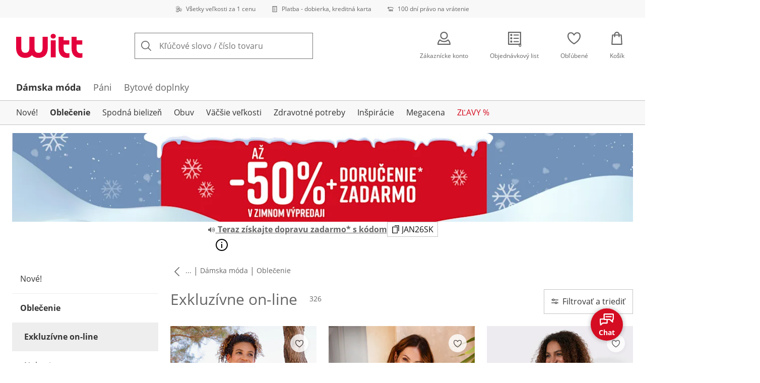

--- FILE ---
content_type: text/html; charset=utf-8
request_url: https://www.witt-international.sk/exkluzivne-on-line?p=158843&page=2
body_size: 38083
content:
<!DOCTYPE html><html lang="sk-SK" translate="no" class="__variable_cbe00b __variable_95e788 __variable_ce9e19"><head><meta charSet="utf-8"/><meta name="viewport" content="width=device-width, initial-scale=1"/><link rel="preload" as="image" imageSrcSet="https://images.ctfassets.net/2093ofpr7y06/4m7C9wNUGlHOoJaG5cIjWI/c9acc35c663be023227d55d1c99e44ca/specialsizes.svg?q=85&amp;w=96&amp;f=face&amp;fit=fill&amp;fm=webp 576w, https://images.ctfassets.net/2093ofpr7y06/4m7C9wNUGlHOoJaG5cIjWI/c9acc35c663be023227d55d1c99e44ca/specialsizes.svg?q=85&amp;w=96&amp;f=face&amp;fit=fill&amp;fm=webp 768w, https://images.ctfassets.net/2093ofpr7y06/4m7C9wNUGlHOoJaG5cIjWI/c9acc35c663be023227d55d1c99e44ca/specialsizes.svg?q=85&amp;w=96&amp;f=face&amp;fit=fill&amp;fm=webp 992w, https://images.ctfassets.net/2093ofpr7y06/4m7C9wNUGlHOoJaG5cIjWI/c9acc35c663be023227d55d1c99e44ca/specialsizes.svg?q=85&amp;w=96&amp;f=face&amp;fit=fill&amp;fm=webp 1240w" imageSizes="100vw"/><link rel="preload" as="image" imageSrcSet="https://images.ctfassets.net/2093ofpr7y06/3onpgBJZRdHpZKjxAtCUii/841169d5372d62d329ccf489453f8874/Bill.svg?q=85&amp;w=96&amp;f=face&amp;fit=fill&amp;fm=webp 576w, https://images.ctfassets.net/2093ofpr7y06/3onpgBJZRdHpZKjxAtCUii/841169d5372d62d329ccf489453f8874/Bill.svg?q=85&amp;w=96&amp;f=face&amp;fit=fill&amp;fm=webp 768w, https://images.ctfassets.net/2093ofpr7y06/3onpgBJZRdHpZKjxAtCUii/841169d5372d62d329ccf489453f8874/Bill.svg?q=85&amp;w=96&amp;f=face&amp;fit=fill&amp;fm=webp 992w, https://images.ctfassets.net/2093ofpr7y06/3onpgBJZRdHpZKjxAtCUii/841169d5372d62d329ccf489453f8874/Bill.svg?q=85&amp;w=96&amp;f=face&amp;fit=fill&amp;fm=webp 1240w" imageSizes="100vw"/><link rel="preload" as="image" imageSrcSet="https://images.ctfassets.net/2093ofpr7y06/4hYGBxTQDttfcEIcziRy0Q/0d93275df46b5635c33b9b4b8f6527e8/100-days-returnment.svg?q=85&amp;w=96&amp;f=face&amp;fit=fill&amp;fm=webp 576w, https://images.ctfassets.net/2093ofpr7y06/4hYGBxTQDttfcEIcziRy0Q/0d93275df46b5635c33b9b4b8f6527e8/100-days-returnment.svg?q=85&amp;w=96&amp;f=face&amp;fit=fill&amp;fm=webp 768w, https://images.ctfassets.net/2093ofpr7y06/4hYGBxTQDttfcEIcziRy0Q/0d93275df46b5635c33b9b4b8f6527e8/100-days-returnment.svg?q=85&amp;w=96&amp;f=face&amp;fit=fill&amp;fm=webp 992w, https://images.ctfassets.net/2093ofpr7y06/4hYGBxTQDttfcEIcziRy0Q/0d93275df46b5635c33b9b4b8f6527e8/100-days-returnment.svg?q=85&amp;w=96&amp;f=face&amp;fit=fill&amp;fm=webp 1240w" imageSizes="100vw"/><link rel="preload" as="image" imageSrcSet="https://cdn.witt.info/images/5530ae5126c2ad782d8a898d94d205a5.jpg?brightness=0.97&amp;width=96 96w, https://cdn.witt.info/images/5530ae5126c2ad782d8a898d94d205a5.jpg?brightness=0.97&amp;width=128 128w, https://cdn.witt.info/images/5530ae5126c2ad782d8a898d94d205a5.jpg?brightness=0.97&amp;width=256 256w, https://cdn.witt.info/images/5530ae5126c2ad782d8a898d94d205a5.jpg?brightness=0.97&amp;width=281 281w, https://cdn.witt.info/images/5530ae5126c2ad782d8a898d94d205a5.jpg?brightness=0.97&amp;width=384 384w, https://cdn.witt.info/images/5530ae5126c2ad782d8a898d94d205a5.jpg?brightness=0.97&amp;width=576 576w, https://cdn.witt.info/images/5530ae5126c2ad782d8a898d94d205a5.jpg?brightness=0.97&amp;width=620 620w, https://cdn.witt.info/images/5530ae5126c2ad782d8a898d94d205a5.jpg?brightness=0.97&amp;width=768 768w, https://cdn.witt.info/images/5530ae5126c2ad782d8a898d94d205a5.jpg?brightness=0.97&amp;width=800 800w, https://cdn.witt.info/images/5530ae5126c2ad782d8a898d94d205a5.jpg?brightness=0.97&amp;width=992 992w, https://cdn.witt.info/images/5530ae5126c2ad782d8a898d94d205a5.jpg?brightness=0.97&amp;width=1240 1240w" imageSizes="(min-width: 992px) calc(33vw - 32px - 48px), (min-width: 768px) calc(33vw - 32px - 48px), (min-width: 576px) calc(33vw - 32px - 32px), calc(50vw - 24px - 24px)"/><link rel="preload" as="image" imageSrcSet="https://cdn.witt.info/images/8fe4bf934dd409281777182ded083a96.jpg?brightness=0.97&amp;width=96 96w, https://cdn.witt.info/images/8fe4bf934dd409281777182ded083a96.jpg?brightness=0.97&amp;width=128 128w, https://cdn.witt.info/images/8fe4bf934dd409281777182ded083a96.jpg?brightness=0.97&amp;width=256 256w, https://cdn.witt.info/images/8fe4bf934dd409281777182ded083a96.jpg?brightness=0.97&amp;width=281 281w, https://cdn.witt.info/images/8fe4bf934dd409281777182ded083a96.jpg?brightness=0.97&amp;width=384 384w, https://cdn.witt.info/images/8fe4bf934dd409281777182ded083a96.jpg?brightness=0.97&amp;width=576 576w, https://cdn.witt.info/images/8fe4bf934dd409281777182ded083a96.jpg?brightness=0.97&amp;width=620 620w, https://cdn.witt.info/images/8fe4bf934dd409281777182ded083a96.jpg?brightness=0.97&amp;width=768 768w, https://cdn.witt.info/images/8fe4bf934dd409281777182ded083a96.jpg?brightness=0.97&amp;width=800 800w, https://cdn.witt.info/images/8fe4bf934dd409281777182ded083a96.jpg?brightness=0.97&amp;width=992 992w, https://cdn.witt.info/images/8fe4bf934dd409281777182ded083a96.jpg?brightness=0.97&amp;width=1240 1240w" imageSizes="(min-width: 992px) calc(33vw - 32px - 48px), (min-width: 768px) calc(33vw - 32px - 48px), (min-width: 576px) calc(33vw - 32px - 32px), calc(50vw - 24px - 24px)"/><link rel="preload" as="image" imageSrcSet="https://cdn.witt.info/images/00fc9da3e1e81f9e43267110796f5977.jpg?brightness=0.97&amp;width=96 96w, https://cdn.witt.info/images/00fc9da3e1e81f9e43267110796f5977.jpg?brightness=0.97&amp;width=128 128w, https://cdn.witt.info/images/00fc9da3e1e81f9e43267110796f5977.jpg?brightness=0.97&amp;width=256 256w, https://cdn.witt.info/images/00fc9da3e1e81f9e43267110796f5977.jpg?brightness=0.97&amp;width=281 281w, https://cdn.witt.info/images/00fc9da3e1e81f9e43267110796f5977.jpg?brightness=0.97&amp;width=384 384w, https://cdn.witt.info/images/00fc9da3e1e81f9e43267110796f5977.jpg?brightness=0.97&amp;width=576 576w, https://cdn.witt.info/images/00fc9da3e1e81f9e43267110796f5977.jpg?brightness=0.97&amp;width=620 620w, https://cdn.witt.info/images/00fc9da3e1e81f9e43267110796f5977.jpg?brightness=0.97&amp;width=768 768w, https://cdn.witt.info/images/00fc9da3e1e81f9e43267110796f5977.jpg?brightness=0.97&amp;width=800 800w, https://cdn.witt.info/images/00fc9da3e1e81f9e43267110796f5977.jpg?brightness=0.97&amp;width=992 992w, https://cdn.witt.info/images/00fc9da3e1e81f9e43267110796f5977.jpg?brightness=0.97&amp;width=1240 1240w" imageSizes="(min-width: 992px) calc(33vw - 32px - 48px), (min-width: 768px) calc(33vw - 32px - 48px), (min-width: 576px) calc(33vw - 32px - 32px), calc(50vw - 24px - 24px)"/><link rel="preload" as="image" imageSrcSet="https://cdn.witt.info/images/cd2f9543647a9e22db12b7704b2818bf.jpg?brightness=0.97&amp;width=96 96w, https://cdn.witt.info/images/cd2f9543647a9e22db12b7704b2818bf.jpg?brightness=0.97&amp;width=128 128w, https://cdn.witt.info/images/cd2f9543647a9e22db12b7704b2818bf.jpg?brightness=0.97&amp;width=256 256w, https://cdn.witt.info/images/cd2f9543647a9e22db12b7704b2818bf.jpg?brightness=0.97&amp;width=281 281w, https://cdn.witt.info/images/cd2f9543647a9e22db12b7704b2818bf.jpg?brightness=0.97&amp;width=384 384w, https://cdn.witt.info/images/cd2f9543647a9e22db12b7704b2818bf.jpg?brightness=0.97&amp;width=576 576w, https://cdn.witt.info/images/cd2f9543647a9e22db12b7704b2818bf.jpg?brightness=0.97&amp;width=620 620w, https://cdn.witt.info/images/cd2f9543647a9e22db12b7704b2818bf.jpg?brightness=0.97&amp;width=768 768w, https://cdn.witt.info/images/cd2f9543647a9e22db12b7704b2818bf.jpg?brightness=0.97&amp;width=800 800w, https://cdn.witt.info/images/cd2f9543647a9e22db12b7704b2818bf.jpg?brightness=0.97&amp;width=992 992w, https://cdn.witt.info/images/cd2f9543647a9e22db12b7704b2818bf.jpg?brightness=0.97&amp;width=1240 1240w" imageSizes="(min-width: 992px) calc(33vw - 32px - 48px), (min-width: 768px) calc(33vw - 32px - 48px), (min-width: 576px) calc(33vw - 32px - 32px), calc(50vw - 24px - 24px)"/><link rel="preload" as="image" imageSrcSet="https://cdn.witt.info/images/5e501ec5211f71ff7e4d0a2f63cfe383.jpg?brightness=0.97&amp;width=96 96w, https://cdn.witt.info/images/5e501ec5211f71ff7e4d0a2f63cfe383.jpg?brightness=0.97&amp;width=128 128w, https://cdn.witt.info/images/5e501ec5211f71ff7e4d0a2f63cfe383.jpg?brightness=0.97&amp;width=256 256w, https://cdn.witt.info/images/5e501ec5211f71ff7e4d0a2f63cfe383.jpg?brightness=0.97&amp;width=281 281w, https://cdn.witt.info/images/5e501ec5211f71ff7e4d0a2f63cfe383.jpg?brightness=0.97&amp;width=384 384w, https://cdn.witt.info/images/5e501ec5211f71ff7e4d0a2f63cfe383.jpg?brightness=0.97&amp;width=576 576w, https://cdn.witt.info/images/5e501ec5211f71ff7e4d0a2f63cfe383.jpg?brightness=0.97&amp;width=620 620w, https://cdn.witt.info/images/5e501ec5211f71ff7e4d0a2f63cfe383.jpg?brightness=0.97&amp;width=768 768w, https://cdn.witt.info/images/5e501ec5211f71ff7e4d0a2f63cfe383.jpg?brightness=0.97&amp;width=800 800w, https://cdn.witt.info/images/5e501ec5211f71ff7e4d0a2f63cfe383.jpg?brightness=0.97&amp;width=992 992w, https://cdn.witt.info/images/5e501ec5211f71ff7e4d0a2f63cfe383.jpg?brightness=0.97&amp;width=1240 1240w" imageSizes="(min-width: 992px) calc(33vw - 32px - 48px), (min-width: 768px) calc(33vw - 32px - 48px), (min-width: 576px) calc(33vw - 32px - 32px), calc(50vw - 24px - 24px)"/><link rel="preload" as="image" imageSrcSet="https://cdn.witt.info/images/0bcf240c4be60b1a2d316bc4c04a4006.jpg?brightness=0.97&amp;width=96 96w, https://cdn.witt.info/images/0bcf240c4be60b1a2d316bc4c04a4006.jpg?brightness=0.97&amp;width=128 128w, https://cdn.witt.info/images/0bcf240c4be60b1a2d316bc4c04a4006.jpg?brightness=0.97&amp;width=256 256w, https://cdn.witt.info/images/0bcf240c4be60b1a2d316bc4c04a4006.jpg?brightness=0.97&amp;width=281 281w, https://cdn.witt.info/images/0bcf240c4be60b1a2d316bc4c04a4006.jpg?brightness=0.97&amp;width=384 384w, https://cdn.witt.info/images/0bcf240c4be60b1a2d316bc4c04a4006.jpg?brightness=0.97&amp;width=576 576w, https://cdn.witt.info/images/0bcf240c4be60b1a2d316bc4c04a4006.jpg?brightness=0.97&amp;width=620 620w, https://cdn.witt.info/images/0bcf240c4be60b1a2d316bc4c04a4006.jpg?brightness=0.97&amp;width=768 768w, https://cdn.witt.info/images/0bcf240c4be60b1a2d316bc4c04a4006.jpg?brightness=0.97&amp;width=800 800w, https://cdn.witt.info/images/0bcf240c4be60b1a2d316bc4c04a4006.jpg?brightness=0.97&amp;width=992 992w, https://cdn.witt.info/images/0bcf240c4be60b1a2d316bc4c04a4006.jpg?brightness=0.97&amp;width=1240 1240w" imageSizes="(min-width: 992px) calc(33vw - 32px - 48px), (min-width: 768px) calc(33vw - 32px - 48px), (min-width: 576px) calc(33vw - 32px - 32px), calc(50vw - 24px - 24px)"/><link rel="stylesheet" href="https://cdn.wcc.witt-international.sk/_next/static/css/efe1a9fd2bfb099b.css" crossorigin="anonymous" data-precedence="next"/><link rel="stylesheet" href="https://cdn.wcc.witt-international.sk/_next/static/css/c54acbd43ff6ceb9.css" crossorigin="anonymous" data-precedence="next"/><link rel="stylesheet" href="https://cdn.wcc.witt-international.sk/_next/static/css/4bf853147af10762.css" crossorigin="anonymous" data-precedence="next"/><link rel="stylesheet" href="https://cdn.wcc.witt-international.sk/_next/static/css/715be398208dca58.css" crossorigin="anonymous" data-precedence="next"/><link rel="stylesheet" href="https://cdn.wcc.witt-international.sk/_next/static/css/bcefb1103594994c.css" crossorigin="anonymous" data-precedence="next"/><link rel="stylesheet" href="https://cdn.wcc.witt-international.sk/_next/static/css/16fe530457052adf.css" crossorigin="anonymous" data-precedence="next"/><link rel="stylesheet" href="https://cdn.wcc.witt-international.sk/_next/static/css/ee321617ff7bd9c3.css" crossorigin="anonymous" data-precedence="next"/><link rel="preload" as="script" fetchPriority="low" href="https://cdn.wcc.witt-international.sk/_next/static/chunks/webpack-64b50ad35375aee7.js" crossorigin=""/><script src="https://cdn.wcc.witt-international.sk/_next/static/chunks/8ca73d60-98d7f8336fbeb202.js" async="" crossorigin=""></script><script src="https://cdn.wcc.witt-international.sk/_next/static/chunks/1314-6d4ca8a1c1ee1c30.js" async="" crossorigin=""></script><script src="https://cdn.wcc.witt-international.sk/_next/static/chunks/main-app-a0492d9410e08624.js" async="" crossorigin=""></script><script src="https://cdn.wcc.witt-international.sk/_next/static/chunks/602-d46666e825b055df.js" async="" crossorigin=""></script><script src="https://cdn.wcc.witt-international.sk/_next/static/chunks/6642-877443f503bb285f.js" async="" crossorigin=""></script><script src="https://cdn.wcc.witt-international.sk/_next/static/chunks/5910-5c79170a00966fad.js" async="" crossorigin=""></script><script src="https://cdn.wcc.witt-international.sk/_next/static/chunks/3311-632bcb27c1397fb0.js" async="" crossorigin=""></script><script src="https://cdn.wcc.witt-international.sk/_next/static/chunks/3657-3921950e172c0748.js" async="" crossorigin=""></script><script src="https://cdn.wcc.witt-international.sk/_next/static/chunks/app/(blank)/layout-6aca56e5646b7fbb.js" async="" crossorigin=""></script><script src="https://cdn.wcc.witt-international.sk/_next/static/chunks/568ea891-5a355f1ebc91e2fc.js" async="" crossorigin=""></script><script src="https://cdn.wcc.witt-international.sk/_next/static/chunks/f58cf266-35a40e819bbcb3f2.js" async="" crossorigin=""></script><script src="https://cdn.wcc.witt-international.sk/_next/static/chunks/5896-5783c498834fd6eb.js" async="" crossorigin=""></script><script src="https://cdn.wcc.witt-international.sk/_next/static/chunks/2790-99d989d3a7ec421c.js" async="" crossorigin=""></script><script src="https://cdn.wcc.witt-international.sk/_next/static/chunks/9680-0ebf0cbda798e2fb.js" async="" crossorigin=""></script><script src="https://cdn.wcc.witt-international.sk/_next/static/chunks/7095-6ab70b7524b873bb.js" async="" crossorigin=""></script><script src="https://cdn.wcc.witt-international.sk/_next/static/chunks/9374-4857a9ed949a57ea.js" async="" crossorigin=""></script><script src="https://cdn.wcc.witt-international.sk/_next/static/chunks/5535-8a3600b213d7aa64.js" async="" crossorigin=""></script><script src="https://cdn.wcc.witt-international.sk/_next/static/chunks/6907-115f8c509c97d1b5.js" async="" crossorigin=""></script><script src="https://cdn.wcc.witt-international.sk/_next/static/chunks/3888-ced23cc362bd481b.js" async="" crossorigin=""></script><script src="https://cdn.wcc.witt-international.sk/_next/static/chunks/1383-41e1ff00d893b829.js" async="" crossorigin=""></script><script src="https://cdn.wcc.witt-international.sk/_next/static/chunks/3191-a7d368bbe56388d3.js" async="" crossorigin=""></script><script src="https://cdn.wcc.witt-international.sk/_next/static/chunks/2438-6a6732f157678e4c.js" async="" crossorigin=""></script><script src="https://cdn.wcc.witt-international.sk/_next/static/chunks/7956-97f4a6c41f16984b.js" async="" crossorigin=""></script><script src="https://cdn.wcc.witt-international.sk/_next/static/chunks/4598-70087758b889754b.js" async="" crossorigin=""></script><script src="https://cdn.wcc.witt-international.sk/_next/static/chunks/5232-ad02bd67650fb46c.js" async="" crossorigin=""></script><script src="https://cdn.wcc.witt-international.sk/_next/static/chunks/6081-1463fd023513791b.js" async="" crossorigin=""></script><script src="https://cdn.wcc.witt-international.sk/_next/static/chunks/4569-9c8f5e0d003987d6.js" async="" crossorigin=""></script><script src="https://cdn.wcc.witt-international.sk/_next/static/chunks/9986-0e63aface9924a9d.js" async="" crossorigin=""></script><script src="https://cdn.wcc.witt-international.sk/_next/static/chunks/app/(dynamic)/layout-6d195993bcfc96af.js" async="" crossorigin=""></script><script src="https://cdn.wcc.witt-international.sk/_next/static/chunks/1022-6c48b6f814b2e76b.js" async="" crossorigin=""></script><script src="https://cdn.wcc.witt-international.sk/_next/static/chunks/5547-f42f35335d6f0136.js" async="" crossorigin=""></script><script src="https://cdn.wcc.witt-international.sk/_next/static/chunks/2489-5123e6b9b6d33009.js" async="" crossorigin=""></script><script src="https://cdn.wcc.witt-international.sk/_next/static/chunks/2285-6e01481f1f865406.js" async="" crossorigin=""></script><script src="https://cdn.wcc.witt-international.sk/_next/static/chunks/3969-e15712b12906c25e.js" async="" crossorigin=""></script><script src="https://cdn.wcc.witt-international.sk/_next/static/chunks/app/(dynamic)/error-1df4128be431a4ff.js" async="" crossorigin=""></script><script src="https://cdn.wcc.witt-international.sk/_next/static/chunks/2721-db78cf9f47f03d3d.js" async="" crossorigin=""></script><script src="https://cdn.wcc.witt-international.sk/_next/static/chunks/app/layout-ee49a754dc7ca9ea.js" async="" crossorigin=""></script><script src="https://cdn.wcc.witt-international.sk/_next/static/chunks/476-9580277f75b46358.js" async="" crossorigin=""></script><script src="https://cdn.wcc.witt-international.sk/_next/static/chunks/872-40ca05ddcf25df33.js" async="" crossorigin=""></script><script src="https://cdn.wcc.witt-international.sk/_next/static/chunks/8496-2058e88b4714111f.js" async="" crossorigin=""></script><script src="https://cdn.wcc.witt-international.sk/_next/static/chunks/5827-32edea26349d95fc.js" async="" crossorigin=""></script><script src="https://cdn.wcc.witt-international.sk/_next/static/chunks/4470-c44fd4bcca4a53fb.js" async="" crossorigin=""></script><script src="https://cdn.wcc.witt-international.sk/_next/static/chunks/9565-786bbf72cd587915.js" async="" crossorigin=""></script><script src="https://cdn.wcc.witt-international.sk/_next/static/chunks/2764-4994a446bb7fafdb.js" async="" crossorigin=""></script><script src="https://cdn.wcc.witt-international.sk/_next/static/chunks/1709-7efcda4b87ede5b3.js" async="" crossorigin=""></script><script src="https://cdn.wcc.witt-international.sk/_next/static/chunks/9188-3aebabbdf3d65681.js" async="" crossorigin=""></script><script src="https://cdn.wcc.witt-international.sk/_next/static/chunks/app/(dynamic)/%5B...categoryPath%5D/page-749b3552643ff2a2.js" async="" crossorigin=""></script><script src="https://cdn.wcc.witt-international.sk/_next/static/chunks/7251-5123e6b9b6d33009.js" async="" crossorigin=""></script><script src="https://cdn.wcc.witt-international.sk/_next/static/chunks/app/(dynamic)/page-72e641bde294e7dc.js" async="" crossorigin=""></script><link rel="preload" href="https://www.googletagmanager.com/gtm.js?id=GTM-T8MSXTG" as="script"/><link rel="preload" href="https://c.searchhub.io/zOnDFbI7E" as="script"/><link rel="preload" href="https://cdn.wcc.witt-international.sk/_next/static/chunks/2919.248243b642c86a87.js" as="script" fetchPriority="low"/><link rel="preload" href="https://cdn.wcc.witt-international.sk/_next/static/chunks/9218.a70138ecb2d06448.js" as="script" fetchPriority="low"/><link rel="preload" href="https://witt.my.onetrust.eu/cdn/cookies/scripttemplates/otSDKStub.js" as="script"/><meta name="next-size-adjust" content=""/><title>Exkluzívne on-line kúpiť online | Witt International</title><meta name="description" content="&quot;Exkluzívne on-line nakupujte online v obchode WITT international! ✔ Veľký výber a tipy na kombinovanie ✔ Všetky veľkosti za jednu cenu ✔ Kúpa na faktúru ✔ Nákup na splátky ➽
Objavte zľavy teraz!&quot;"/><link rel="manifest" href="/manifest.json"/><meta name="robots" content="noindex, follow"/><link rel="prev" href="https://www.witt-international.sk/exkluzivne-on-line"/><link rel="next" href="https://www.witt-international.sk/exkluzivne-on-line?page=3"/><meta name="msapplication-config" content="https://cdn.wcc.witt-international.sk/sask/browserconfig.xml"/><meta name="msapplication-TileColor" content="#d50d22"/><meta name="theme-color" content="#ffffff"/><meta name="app-title" content="Exkluzívne on-line"/><meta name="google-site-verification" content="5vje-JEbwr6fagt4PeKy60RFiv_Z49zGPJ_g282V2b0"/><meta property="og:title" content="Exkluzívne on-line kúpiť online"/><meta property="og:description" content="&quot;Exkluzívne on-line nakupujte online v obchode WITT international! ✔ Veľký výber a tipy na kombinovanie ✔ Všetky veľkosti za jednu cenu ✔ Kúpa na faktúru ✔ Nákup na splátky ➽
Objavte zľavy teraz!&quot;"/><meta property="og:site_name" content="Witt International"/><meta name="twitter:card" content="summary"/><meta name="twitter:title" content="Exkluzívne on-line kúpiť online"/><meta name="twitter:description" content="&quot;Exkluzívne on-line nakupujte online v obchode WITT international! ✔ Veľký výber a tipy na kombinovanie ✔ Všetky veľkosti za jednu cenu ✔ Kúpa na faktúru ✔ Nákup na splátky ➽
Objavte zľavy teraz!&quot;"/><link rel="apple-touch-icon" href="https://cdn.wcc.witt-international.sk/sask/apple-touch-icon-60x60.png?cb=1" sizes="60x60"/><link rel="apple-touch-icon" href="https://cdn.wcc.witt-international.sk/sask/apple-touch-icon-76x76.png?cb=1" sizes="76x76"/><link rel="apple-touch-icon" href="https://cdn.wcc.witt-international.sk/sask/apple-touch-icon-120x120.png?cb=1" sizes="120x120"/><link rel="apple-touch-icon" href="https://cdn.wcc.witt-international.sk/sask/apple-touch-icon-152x152.png?cb=1" sizes="152x152"/><link rel="apple-touch-icon" href="https://cdn.wcc.witt-international.sk/sask/apple-touch-icon-180x180.png?cb=1" sizes="180x180"/><link rel="icon" href="https://cdn.wcc.witt-international.sk/sask/favicon-16x16.png?cb=1" type="image/png" sizes="16x16"/><link rel="icon" href="https://cdn.wcc.witt-international.sk/sask/favicon-32x32.png?cb=1" type="image/png" sizes="32x32"/><link rel="icon" href="https://cdn.wcc.witt-international.sk/sask/android-chrome-192x192.png?cb=1" type="image/png" sizes="192x192"/><link rel="icon" href="https://cdn.wcc.witt-international.sk/sask/android-chrome-512x512.png?cb=1" type="image/png" sizes="512x512"/><link rel="icon" href="https://cdn.wcc.witt-international.sk/sask/favicon-194x194.png?cb=1" type="image/png" sizes="194x194"/><link rel="icon" href="https://cdn.wcc.witt-international.sk/sask/favicon.ico?cb=1" type="image/x-icon"/><link rel="mask-icon" href="https://cdn.wcc.witt-international.sk/sask/safari-pinned-tab.svg?cb=1" color="#d50d22"/><script src="https://cdn.wcc.witt-international.sk/_next/static/chunks/polyfills-42372ed130431b0a.js" crossorigin="anonymous" noModule=""></script><style data-styled="" data-styled-version="6.1.19">.dPVHUk{color:currentColor;fill:currentColor;width:18px;height:18px;vertical-align:middle;}/*!sc*/
@media screen and (min-width: 576px){.dPVHUk{width:18px;height:18px;}}/*!sc*/
@media screen and (min-width: 768px){.dPVHUk{width:24px;height:24px;}}/*!sc*/
@media screen and (min-width: 992px){.dPVHUk{width:28px;height:28px;}}/*!sc*/
.kDHULw{margin-right:1rem;color:#666666;fill:#666666;width:1.25em;height:1.25em;vertical-align:middle;}/*!sc*/
.eXzcIB{color:currentColor;fill:currentColor;width:1em;height:1em;vertical-align:middle;}/*!sc*/
.jjfNgk{color:currentColor;fill:currentColor;width:18px;height:18px;vertical-align:middle;}/*!sc*/
@media screen and (min-width: 576px){.jjfNgk{width:18px;height:18px;}}/*!sc*/
@media screen and (min-width: 768px){.jjfNgk{width:24px;height:24px;}}/*!sc*/
@media screen and (min-width: 992px){.jjfNgk{width:26px;height:26px;}}/*!sc*/
.dvtsqP{margin-left:0.25rem;color:currentColor;fill:currentColor;width:0.75rem;height:0.75rem;vertical-align:middle;}/*!sc*/
.jBvoth{color:currentColor;fill:currentColor;width:1.125rem;height:1.125rem;vertical-align:middle;}/*!sc*/
.iGhLiq{margin-right:0.5rem;color:currentColor;fill:currentColor;width:14px;height:14px;vertical-align:middle;}/*!sc*/
.etwyWd{color:currentColor;fill:currentColor;width:16px;height:16px;vertical-align:middle;}/*!sc*/
.biXaHt{margin-top:0.125rem;margin-bottom:0.125rem;color:currentColor;fill:currentColor;width:1em;height:1em;vertical-align:middle;}/*!sc*/
.hwjgUx{margin-top:0.125rem;margin-bottom:0.125rem;margin-left:0.25rem;color:currentColor;fill:currentColor;width:1em;height:1em;vertical-align:middle;opacity:0.15;}/*!sc*/
.insQYt{margin-left:0.5rem;color:currentColor;fill:currentColor;width:1.25rem;height:1.25rem;vertical-align:middle;}/*!sc*/
.jLGsec{margin-right:0.25rem;color:currentColor;fill:currentColor;width:1.25rem;height:1.25rem;vertical-align:middle;}/*!sc*/
.dTwQYQ{color:currentColor;fill:currentColor;width:26px;height:26px;vertical-align:middle;}/*!sc*/
@media screen and (min-width: 992px){.dTwQYQ{width:24px;height:24px;}}/*!sc*/
data-styled.g1[id="sc-4a8d6a11-0"]{content:"dPVHUk,kDHULw,eXzcIB,jjfNgk,dvtsqP,jBvoth,iGhLiq,etwyWd,biXaHt,hwjgUx,insQYt,jLGsec,dTwQYQ,"}/*!sc*/
.Toastify{z-index:7;}/*!sc*/
.Toastify__toast-container{width:auto;margin-bottom:120px;margin-left:1rem;}/*!sc*/
@media (min-width: 768px){.Toastify__toast-container{width:400px;margin-right:1.5rem;margin-bottom:6rem;}}/*!sc*/
@media (min-width: 992px){.Toastify__toast-container{width:600px;}}/*!sc*/
.Toastify__toast{padding:0;font-family:inherit;border-radius:0;background-color:transparent;box-shadow:none;}/*!sc*/
.Toastify__toast-body{padding:0;}/*!sc*/
data-styled.g6[id="sc-global-bYnhvK1"]{content:"sc-global-bYnhvK1,"}/*!sc*/
.ijCJwL{display:-webkit-box;display:-webkit-flex;display:-ms-flexbox;display:flex;-webkit-align-items:center;-webkit-box-align:center;-ms-flex-align:center;align-items:center;color:#666666;padding-top:0.5rem;padding-bottom:0.5rem;padding-left:1rem;padding-right:1rem;}/*!sc*/
.fCWRrt{margin-right:0.5rem;width:small;height:small;}/*!sc*/
.gkTDos{margin-bottom:0.5rem;padding-left:0.5rem;padding-right:0.5rem;width:100%;padding-top:0.75rem;padding-bottom:0.75rem;}/*!sc*/
@media screen and (min-width: 576px){.gkTDos{padding-left:0.5rem;padding-right:0.5rem;}}/*!sc*/
@media screen and (min-width: 768px){.gkTDos{padding-left:0.75rem;padding-right:0.75rem;padding-top:0px;padding-bottom:0px;}}/*!sc*/
@media screen and (min-width: 992px){.gkTDos{padding-left:0.75rem;padding-right:0.75rem;}}/*!sc*/
.cWsudc{display:-webkit-box;display:-webkit-flex;display:-ms-flexbox;display:flex;-webkit-box-flex-wrap:wrap;-webkit-flex-wrap:wrap;-ms-flex-wrap:wrap;flex-wrap:wrap;margin-left:-0.5rem;margin-right:-0.5rem;-webkit-align-items:center;-webkit-box-align:center;-ms-flex-align:center;align-items:center;}/*!sc*/
@media screen and (min-width: 576px){.cWsudc{margin-left:-0.5rem;margin-right:-0.5rem;}}/*!sc*/
@media screen and (min-width: 768px){.cWsudc{margin-left:-0.75rem;margin-right:-0.75rem;}}/*!sc*/
@media screen and (min-width: 992px){.cWsudc{margin-left:-0.75rem;margin-right:-0.75rem;}}/*!sc*/
.giPTbs{padding-left:1.5rem;padding-right:1.5rem;}/*!sc*/
.cBNpro{margin-left:auto;margin-right:auto;margin-top:0px;margin-bottom:0px;}/*!sc*/
.eRibCV{margin-left:auto;margin-right:auto;margin-top:0px;margin-bottom:0px;padding-top:1.5rem;padding-bottom:3rem;}/*!sc*/
.fdKlpQ{gap:0.5rem;display:-webkit-box;display:-webkit-flex;display:-ms-flexbox;display:flex;-webkit-box-flex-wrap:nowrap;-webkit-flex-wrap:nowrap;-ms-flex-wrap:nowrap;flex-wrap:nowrap;margin-left:0px;margin-right:0px;}/*!sc*/
.jimvQk{margin-bottom:1rem;padding-left:0px;padding-right:0px;width:25%;margin:0px;}/*!sc*/
.guA-dZO{width:100%;}/*!sc*/
@media screen and (min-width: 768px){.guA-dZO{width:50%;}}/*!sc*/
.bsgaFl{gap:1.5rem;display:-webkit-box;display:-webkit-flex;display:-ms-flexbox;display:flex;-webkit-flex-direction:column;-ms-flex-direction:column;flex-direction:column;width:100%;}/*!sc*/
@media screen and (min-width: 768px){.bsgaFl{width:50%;}}/*!sc*/
.cKqsCv{display:-webkit-box;display:-webkit-flex;display:-ms-flexbox;display:flex;-webkit-box-flex-wrap:wrap;-webkit-flex-wrap:wrap;-ms-flex-wrap:wrap;flex-wrap:wrap;margin-left:0px;margin-right:0px;padding-top:1.5rem;padding-bottom:1.5rem;}/*!sc*/
.fDIoly{margin-bottom:0px;padding-left:0px;padding-right:0px;width:100vw;}/*!sc*/
@media screen and (min-width: 576px){.fDIoly{width:100%;}}/*!sc*/
.cwYOs{display:-webkit-box;display:-webkit-flex;display:-ms-flexbox;display:flex;-webkit-box-flex-wrap:wrap;-webkit-flex-wrap:wrap;-ms-flex-wrap:wrap;flex-wrap:wrap;margin-left:-0.5rem;margin-right:-0.5rem;}/*!sc*/
@media screen and (min-width: 576px){.cwYOs{margin-left:-0.5rem;margin-right:-0.5rem;}}/*!sc*/
@media screen and (min-width: 768px){.cwYOs{margin-left:-0.75rem;margin-right:-0.75rem;}}/*!sc*/
@media screen and (min-width: 992px){.cwYOs{margin-left:-0.75rem;margin-right:-0.75rem;}}/*!sc*/
.kMYrra{display:-webkit-box;display:-webkit-flex;display:-ms-flexbox;display:flex;-ms-grid-gap:1.5rem;grid-gap:1.5rem;-webkit-box-flex-wrap:wrap;-webkit-flex-wrap:wrap;-ms-flex-wrap:wrap;flex-wrap:wrap;-webkit-box-pack:center;-ms-flex-pack:center;-webkit-justify-content:center;justify-content:center;margin-bottom:2rem;}/*!sc*/
@media screen and (min-width: 768px){.kMYrra{margin-bottom:3rem;}}/*!sc*/
.iiySNL{width:65px;height:24px;}/*!sc*/
.fGBgTe{display:-webkit-box;display:-webkit-flex;display:-ms-flexbox;display:flex;-ms-grid-gap:1.5rem;grid-gap:1.5rem;-webkit-box-flex-wrap:wrap;-webkit-flex-wrap:wrap;-ms-flex-wrap:wrap;flex-wrap:wrap;-webkit-box-pack:center;-ms-flex-pack:center;-webkit-justify-content:center;justify-content:center;}/*!sc*/
.dGeouX{margin-left:auto;margin-right:auto;margin-top:0px;margin-bottom:1rem;}/*!sc*/
.gpQCaN{margin-bottom:0px;padding-left:0.5rem;padding-right:1.5rem;display:none;width:25%;}/*!sc*/
@media screen and (min-width: 576px){.gpQCaN{padding-left:0.5rem;padding-right:0.5rem;display:none;}}/*!sc*/
@media screen and (min-width: 768px){.gpQCaN{padding-left:0.75rem;padding-right:0.75rem;display:none;}}/*!sc*/
@media screen and (min-width: 992px){.gpQCaN{padding-left:0.75rem;padding-right:0.75rem;display:block;}}/*!sc*/
.cbFtVe{margin-bottom:1rem;padding-left:0.5rem;padding-right:0.5rem;width:100%;}/*!sc*/
@media screen and (min-width: 576px){.cbFtVe{padding-left:0.5rem;padding-right:0.5rem;width:100%;}}/*!sc*/
@media screen and (min-width: 768px){.cbFtVe{padding-left:0.75rem;padding-right:0.75rem;width:100%;}}/*!sc*/
@media screen and (min-width: 992px){.cbFtVe{padding-left:0.75rem;padding-right:0.75rem;width:75%;}}/*!sc*/
data-styled.g7[id="sc-37736c4d-0"]{content:"FxixH,ijCJwL,fCWRrt,gkTDos,cWsudc,giPTbs,cBNpro,eRibCV,fdKlpQ,jimvQk,guA-dZO,bsgaFl,cKqsCv,fDIoly,cwYOs,kMYrra,iiySNL,fGBgTe,dGeouX,gpQCaN,cbFtVe,"}/*!sc*/
.bxBefP{max-width:77.5rem;}/*!sc*/
data-styled.g8[id="sc-37736c4d-1"]{content:"bxBefP,"}/*!sc*/
.Htmoo{-webkit-hyphens:auto;-moz-hyphens:auto;-ms-hyphens:auto;hyphens:auto;color:var(--layout-color-text,var(--colors-text-color-light));margin-top:0px;margin-bottom:1.5rem;font-weight:400;font-size:1rem;}/*!sc*/
.boSaqD{-webkit-hyphens:auto;-moz-hyphens:auto;-ms-hyphens:auto;hyphens:auto;color:var(--layout-color-text,var(--colors-text-color-light));margin-top:0px;margin-bottom:1.5rem;font-weight:700;font-size:1.125rem;}/*!sc*/
.hOrpTZ{-webkit-hyphens:auto;-moz-hyphens:auto;-ms-hyphens:auto;hyphens:auto;color:var(--layout-color-text,var(--colors-text-color-light));margin-top:0px;margin-bottom:0.5rem;font-weight:400;font-size:1rem;}/*!sc*/
.kglWRr{-webkit-hyphens:auto;-moz-hyphens:auto;-ms-hyphens:auto;hyphens:auto;color:var(--layout-color-text,var(--colors-text-color-light));margin-top:0px;margin-bottom:1.5rem;font-weight:700;font-size:1.125rem;margin:0px;text-align:center;}/*!sc*/
.zAEUJ{-webkit-hyphens:auto;-moz-hyphens:auto;-ms-hyphens:auto;hyphens:auto;color:var(--layout-color-text,var(--colors-text-color-light));margin-top:0px;margin-bottom:0px;font-weight:400;font-size:0.875rem;}/*!sc*/
.jxmwdC{-webkit-hyphens:auto;-moz-hyphens:auto;-ms-hyphens:auto;hyphens:auto;color:var(--layout-color-text,var(--colors-text-color-light));font-weight:700;}/*!sc*/
data-styled.g9[id="sc-9b31f512-0"]{content:"Htmoo,boSaqD,hOrpTZ,kglWRr,zAEUJ,jxmwdC,"}/*!sc*/
.jxqERL{border-bottom:1px solid #eeeeee;margin:1.5rem 0;margin:0px;}/*!sc*/
data-styled.g10[id="sc-9b31f512-1"]{content:"jxqERL,"}/*!sc*/
.kONGfJ{font-family:inherit;line-height:1.3;-webkit-hyphens:auto;-moz-hyphens:auto;-ms-hyphens:auto;hyphens:auto;font-size:1.375rem;font-weight:400;text-transform:none;margin-bottom:0.75rem;margin-top:0px;color:var(--layout-color-text,var(--colors-text-color));margin-bottom:1rem;text-align:center;}/*!sc*/
@media screen and (min-width: 768px){.kONGfJ{font-size:1.625rem;}}/*!sc*/
.exaVir{font-family:inherit;line-height:1.3;-webkit-hyphens:auto;-moz-hyphens:auto;-ms-hyphens:auto;hyphens:auto;font-size:1.125rem;font-weight:400;text-transform:none;margin-bottom:0.75rem;margin-top:0px;color:var(--layout-color-text,var(--colors-text-color));margin-bottom:0.25rem;text-align:center;color:#666666;}/*!sc*/
@media screen and (min-width: 576px){.exaVir{margin-bottom:1rem;}}/*!sc*/
.hfmhSM{font-family:inherit;line-height:1.3;-webkit-hyphens:auto;-moz-hyphens:auto;-ms-hyphens:auto;hyphens:auto;font-size:1.375rem;font-weight:400;text-transform:none;margin-bottom:0.75rem;margin-top:0px;color:var(--layout-color-text,var(--colors-text-color));line-height:1.13;}/*!sc*/
@media screen and (min-width: 768px){.hfmhSM{font-size:1.625rem;}}/*!sc*/
.csnyHz{font-family:inherit;line-height:1.3;-webkit-hyphens:auto;-moz-hyphens:auto;-ms-hyphens:auto;hyphens:auto;font-size:1.625rem;font-weight:400;text-transform:none;margin-bottom:1rem;margin-top:0px;color:var(--layout-color-text,var(--colors-text-color));}/*!sc*/
@media screen and (min-width: 768px){.csnyHz{font-size:1.875rem;margin-bottom:1.5rem;}}/*!sc*/
data-styled.g11[id="sc-2335ad4b-0"]{content:"kONGfJ,exaVir,hfmhSM,csnyHz,"}/*!sc*/
.bTWHRH{display:-webkit-inline-box;display:-webkit-inline-flex;display:-ms-inline-flexbox;display:inline-flex;-webkit-align-items:center;-webkit-box-align:center;-ms-flex-align:center;align-items:center;-webkit-box-pack:center;-ms-flex-pack:center;-webkit-justify-content:center;justify-content:center;line-height:1.6;white-space:pre-wrap;text-align:center;-webkit-text-decoration:none;text-decoration:none;border-width:1px;border-style:solid;cursor:pointer;-webkit-transition:background-color 0.2s ease,border-color 0.2s ease;transition:background-color 0.2s ease,border-color 0.2s ease;background-color:#ffffff;border-color:#c3c3c3;color:#333333;width:100%;font-size:1rem;padding-top:11px;padding-bottom:11px;padding-left:14px;padding-right:14px;border-radius:0;margin-left:0.25rem;margin-right:0.25rem;}/*!sc*/
.bTWHRH:disabled{cursor:default;}/*!sc*/
@media (hover: hover),screen and (-ms-high-contrast: active),screen and (-ms-high-contrast: none){.bTWHRH:hover:not([disabled]){background-color:#eeeeee;}}/*!sc*/
@media screen and (min-width: 576px){.bTWHRH{width:auto;}}/*!sc*/
@media screen and (min-width: 768px){.bTWHRH{width:auto;min-width:80px;}}/*!sc*/
@media screen and (min-width: 992px){.bTWHRH{width:auto;}}/*!sc*/
.clbRvB{display:-webkit-inline-box;display:-webkit-inline-flex;display:-ms-inline-flexbox;display:inline-flex;-webkit-align-items:center;-webkit-box-align:center;-ms-flex-align:center;align-items:center;-webkit-box-pack:center;-ms-flex-pack:center;-webkit-justify-content:center;justify-content:center;line-height:1.6;white-space:pre-wrap;text-align:center;-webkit-text-decoration:none;text-decoration:none;border-width:1px;border-style:solid;cursor:pointer;-webkit-transition:background-color 0.2s ease,border-color 0.2s ease;transition:background-color 0.2s ease,border-color 0.2s ease;background-color:#D50D22;border-color:transparent;color:#ffffff;width:auto;font-size:0.875rem;padding-top:10px;padding-bottom:10px;padding-left:12px;padding-right:12px;border-radius:0;margin-right:0px;}/*!sc*/
.clbRvB:disabled{cursor:default;}/*!sc*/
@media (hover: hover),screen and (-ms-high-contrast: active),screen and (-ms-high-contrast: none){.clbRvB:hover:not([disabled]){background-color:#A31D1A;}}/*!sc*/
@media screen and (min-width: 576px){.clbRvB{width:auto;margin-right:0px;}}/*!sc*/
@media screen and (min-width: 768px){.clbRvB{width:auto;min-width:80px;margin-right:0px;}}/*!sc*/
@media screen and (min-width: 992px){.clbRvB{width:auto;margin-right:2rem;}}/*!sc*/
.iShrsA{display:-webkit-inline-box;display:-webkit-inline-flex;display:-ms-inline-flexbox;display:inline-flex;-webkit-align-items:center;-webkit-box-align:center;-ms-flex-align:center;align-items:center;-webkit-box-pack:center;-ms-flex-pack:center;-webkit-justify-content:center;justify-content:center;line-height:1.6;white-space:pre-wrap;text-align:center;-webkit-text-decoration:none;text-decoration:none;border-width:1px;border-style:solid;cursor:pointer;-webkit-transition:background-color 0.2s ease,border-color 0.2s ease;transition:background-color 0.2s ease,border-color 0.2s ease;background-color:#D50D22;border-color:#757575;color:#ffffff;width:100%;font-size:1rem;padding-top:0.75rem;padding-bottom:0.75rem;padding-left:1rem;padding-right:1rem;border-radius:0;margin-left:0.25rem;margin-right:0px;border-bottom-right-radius:0;border-top-right-radius:0;}/*!sc*/
.iShrsA:disabled{cursor:default;}/*!sc*/
@media (hover: hover),screen and (-ms-high-contrast: active),screen and (-ms-high-contrast: none){.iShrsA:hover:not([disabled]){background-color:#A31D1A;}}/*!sc*/
@media screen and (min-width: 576px){.iShrsA{width:auto;}}/*!sc*/
@media screen and (min-width: 768px){.iShrsA{width:auto;min-width:80px;}}/*!sc*/
@media screen and (min-width: 992px){.iShrsA{width:auto;}}/*!sc*/
.ggNnnI{display:-webkit-inline-box;display:-webkit-inline-flex;display:-ms-inline-flexbox;display:inline-flex;-webkit-align-items:center;-webkit-box-align:center;-ms-flex-align:center;align-items:center;-webkit-box-pack:center;-ms-flex-pack:center;-webkit-justify-content:center;justify-content:center;line-height:1.6;white-space:pre-wrap;text-align:center;-webkit-text-decoration:none;text-decoration:none;border-width:1px;border-style:solid;cursor:pointer;-webkit-transition:background-color 0.2s ease,border-color 0.2s ease;transition:background-color 0.2s ease,border-color 0.2s ease;background-color:#ffffff;border-color:#c3c3c3;color:#333333;width:100%;font-size:1rem;padding-top:11px;padding-bottom:11px;padding-left:14px;padding-right:14px;border-radius:0;}/*!sc*/
.ggNnnI:disabled{cursor:default;}/*!sc*/
@media (hover: hover),screen and (-ms-high-contrast: active),screen and (-ms-high-contrast: none){.ggNnnI:hover:not([disabled]){background-color:#eeeeee;}}/*!sc*/
@media screen and (min-width: 576px){.ggNnnI{width:auto;}}/*!sc*/
@media screen and (min-width: 768px){.ggNnnI{width:auto;min-width:80px;}}/*!sc*/
@media screen and (min-width: 992px){.ggNnnI{width:auto;}}/*!sc*/
.eHLINU{display:-webkit-inline-box;display:-webkit-inline-flex;display:-ms-inline-flexbox;display:inline-flex;-webkit-align-items:center;-webkit-box-align:center;-ms-flex-align:center;align-items:center;-webkit-box-pack:center;-ms-flex-pack:center;-webkit-justify-content:center;justify-content:center;line-height:1.6;white-space:pre-wrap;text-align:center;-webkit-text-decoration:none;text-decoration:none;border-width:1px;border-style:solid;cursor:pointer;-webkit-transition:background-color 0.2s ease,border-color 0.2s ease;transition:background-color 0.2s ease,border-color 0.2s ease;background-color:#ffffff;border-color:#c3c3c3;color:#333333;width:100%;font-size:1rem;padding-top:11px;padding-bottom:11px;padding-left:14px;padding-right:14px;border-radius:0;position:relative;}/*!sc*/
.eHLINU:disabled{cursor:default;}/*!sc*/
@media (hover: hover),screen and (-ms-high-contrast: active),screen and (-ms-high-contrast: none){.eHLINU:hover:not([disabled]){background-color:#eeeeee;}}/*!sc*/
@media screen and (min-width: 576px){.eHLINU{width:auto;}}/*!sc*/
@media screen and (min-width: 768px){.eHLINU{width:auto;min-width:80px;}}/*!sc*/
@media screen and (min-width: 992px){.eHLINU{width:auto;}}/*!sc*/
data-styled.g20[id="sc-9931bfa3-0"]{content:"bTWHRH,clbRvB,iShrsA,ggNnnI,eHLINU,"}/*!sc*/
.zMItC{position:fixed;bottom:4rem;left:50%;z-index:3;width:100%;max-width:77.5rem;text-align:center;-webkit-transform:translate(-50%,0);-moz-transform:translate(-50%,0);-ms-transform:translate(-50%,0);transform:translate(-50%,0);pointer-events:none;}/*!sc*/
@media (min-width: 992px){.zMItC{top:1.25rem;text-align:right;}}/*!sc*/
data-styled.g21[id="sc-cd36f0e3-0"]{content:"zMItC,"}/*!sc*/
.hDXXRw{pointer-events:auto;}/*!sc*/
data-styled.g22[id="sc-9e1dd0a3-0"]{content:"hDXXRw,"}/*!sc*/
.JWvLg{visibility:hidden;opacity:0;-webkit-transition:visibility 0.2s ease,opacity 0.2s ease;transition:visibility 0.2s ease,opacity 0.2s ease;z-index:2;}/*!sc*/
data-styled.g23[id="sc-9e1dd0a3-1"]{content:"JWvLg,"}/*!sc*/
.exaoql{clip:rect(0 0 0 0);-webkit-clip-path:inset(50%);clip-path:inset(50%);height:1px;overflow:hidden;position:absolute;white-space:nowrap;width:1px;}/*!sc*/
data-styled.g24[id="sc-8adda1b4-0"]{content:"exaoql,"}/*!sc*/
.dSIkwe{cursor:pointer;-webkit-text-decoration:underline;text-decoration:underline;color:var(--layout-color-text, var(--colors-text-color));}/*!sc*/
.dSIkwe:hover{outline-width:0;}/*!sc*/
@media (hover: hover),screen and (-ms-high-contrast: active),screen and (-ms-high-contrast: none){.dSIkwe:hover{-webkit-text-decoration:none;text-decoration:none;}}/*!sc*/
.eWJkzI{cursor:pointer;margin-left:0.25rem;-webkit-text-decoration:underline;text-decoration:underline;color:var(--layout-color-text, var(--colors-text-color));}/*!sc*/
.eWJkzI:hover{outline-width:0;}/*!sc*/
@media (hover: hover),screen and (-ms-high-contrast: active),screen and (-ms-high-contrast: none){.eWJkzI:hover{-webkit-text-decoration:none;text-decoration:none;}}/*!sc*/
.gLmAUK{cursor:pointer;-webkit-text-decoration:none;text-decoration:none;color:var(--layout-color-text, var(--colors-text-color));}/*!sc*/
.gLmAUK:hover{outline-width:0;}/*!sc*/
@media (hover: hover),screen and (-ms-high-contrast: active),screen and (-ms-high-contrast: none){.gLmAUK:hover{-webkit-text-decoration:underline;text-decoration:underline;}}/*!sc*/
.gcKUzu{cursor:pointer;margin-right:0.75rem;-webkit-text-decoration:underline;text-decoration:underline;color:var(--layout-color-text, var(--colors-text-color));}/*!sc*/
.gcKUzu:hover{outline-width:0;}/*!sc*/
@media (hover: hover),screen and (-ms-high-contrast: active),screen and (-ms-high-contrast: none){.gcKUzu:hover{-webkit-text-decoration:none;text-decoration:none;}}/*!sc*/
data-styled.g25[id="sc-5461739d-0"]{content:"dSIkwe,eWJkzI,gLmAUK,gcKUzu,"}/*!sc*/
.fijuTL{position:absolute;left:0;clip:rect(0 0 0 0);overflow:hidden;white-space:nowrap;width:0px;height:0px;background-color:#f8f8f8;font-weight:bold;-webkit-transition:all 0.3s ease;transition:all 0.3s ease;}/*!sc*/
.fijuTL:focus-visible{clip:auto;width:auto;height:auto;overflow:visible;-webkit-text-decoration:none;text-decoration:none;white-space:normal;z-index:10;margin:0.5rem;padding:0.5rem;}/*!sc*/
data-styled.g26[id="sc-5cb55759-0"]{content:"fijuTL,"}/*!sc*/
.eNTHNN{background-color:var(--layout-colors-default-background-color);--layout-color-background:var(--layout-colors-default-background-color);--layout-color-text:var(--layout-colors-default-color);color:var(--layout-color-text);display:-webkit-inline-box;display:-webkit-inline-flex;display:-ms-inline-flexbox;display:inline-flex;-webkit-align-items:center;-webkit-box-align:center;-ms-flex-align:center;align-items:center;-webkit-box-pack:center;-ms-flex-pack:center;-webkit-justify-content:center;justify-content:center;font-size:8px;line-height:1;padding:0 0.6em;height:2em;min-width:2em;border-radius:2em;text-align:center;font-weight:700;position:absolute;right:-8px;bottom:-8px;}/*!sc*/
@media screen and (min-width: 768px){.eNTHNN{bottom:-12px;font-size:10px;}}/*!sc*/
@media screen and (min-width: 992px){.eNTHNN{bottom:-10px;}}/*!sc*/
.hBzNDr{background-color:var(--layout-colors-default-background-color);--layout-color-background:var(--layout-colors-default-background-color);--layout-color-text:var(--layout-colors-default-color);color:var(--layout-color-text);display:-webkit-inline-box;display:-webkit-inline-flex;display:-ms-inline-flexbox;display:inline-flex;-webkit-align-items:center;-webkit-box-align:center;-ms-flex-align:center;align-items:center;-webkit-box-pack:center;-ms-flex-pack:center;-webkit-justify-content:center;justify-content:center;font-size:0.875rem;line-height:1;padding:0 0.6em;height:2em;min-width:2em;border-radius:2em;text-align:center;font-weight:400;margin-bottom:0.5rem;}/*!sc*/
@media screen and (min-width: 576px){.hBzNDr{margin-bottom:0.5rem;}}/*!sc*/
@media screen and (min-width: 768px){.hBzNDr{margin-bottom:0.5rem;}}/*!sc*/
@media screen and (min-width: 992px){.hBzNDr{margin-bottom:1rem;}}/*!sc*/
.dYBPgu{background-color:var(--layout-colors-new-background-color);--layout-color-background:var(--layout-colors-new-background-color);--layout-color-text:var(--layout-colors-new-color);color:var(--layout-color-text);display:inline-block;font-size:0.75rem;padding-top:0.125rem;padding-bottom:0.125rem;padding-left:0.75rem;padding-right:0.25rem;font-weight:700;border-radius:0;}/*!sc*/
.gtVqxy{background-color:var(--layout-colors-light-background-color);--layout-color-background:var(--layout-colors-light-background-color);--layout-color-text:var(--layout-colors-light-color);color:var(--layout-color-text);display:-webkit-box;display:-webkit-flex;display:-ms-flexbox;display:flex;font-size:0.75rem;padding-top:0.125rem;padding-bottom:0.125rem;padding-left:0.75rem;padding-right:0.25rem;font-weight:700;border-radius:0;}/*!sc*/
.gRoffk{background-color:var(--layout-colors-light-background-color);--layout-color-background:var(--layout-colors-light-background-color);--layout-color-text:var(--layout-colors-light-color);color:var(--layout-color-text);display:inline-block;font-size:0.75rem;padding-top:0.125rem;padding-bottom:0.125rem;padding-left:0.75rem;padding-right:0.25rem;font-weight:700;border-radius:0;}/*!sc*/
data-styled.g27[id="sc-4fbac3cb-0"]{content:"eNTHNN,hBzNDr,dYBPgu,gtVqxy,gRoffk,"}/*!sc*/
.hFShYn{display:-webkit-box;display:-webkit-flex;display:-ms-flexbox;display:flex;-webkit-flex:1 0 auto;-ms-flex:1 0 auto;flex:1 0 auto;-webkit-flex-direction:column;-ms-flex-direction:column;flex-direction:column;-webkit-box-pack:center;-ms-flex-pack:center;-webkit-justify-content:center;justify-content:center;-webkit-align-items:center;-webkit-box-align:center;-ms-flex-align:center;align-items:center;text-align:center;cursor:pointer;-webkit-user-select:none;-moz-user-select:none;-ms-user-select:none;user-select:none;}/*!sc*/
data-styled.g28[id="sc-334a5c04-0"]{content:"hFShYn,"}/*!sc*/
.fOTQoG{color:inherit;-webkit-text-decoration:none;text-decoration:none;}/*!sc*/
@media (hover:hover){.fOTQoG{-webkit-transition:color 0.2s ease,-webkit-transform 0.2s ease;transition:color 0.2s ease,transform 0.2s ease;-webkit-transform:scale(1);-moz-transform:scale(1);-ms-transform:scale(1);transform:scale(1);}.fOTQoG:hover{color:#333333;-webkit-transform:scale(1.1);-moz-transform:scale(1.1);-ms-transform:scale(1.1);transform:scale(1.1);}}/*!sc*/
data-styled.g29[id="sc-334a5c04-1"]{content:"fOTQoG,"}/*!sc*/
.ehMyan{display:none;margin-top:0.75rem;font-size:0.75rem;}/*!sc*/
@media (min-width: 992px){.ehMyan{display:block;}}/*!sc*/
data-styled.g30[id="sc-334a5c04-2"]{content:"ehMyan,"}/*!sc*/
.htRJlc{position:relative;display:-webkit-box;display:-webkit-flex;display:-ms-flexbox;display:flex;}/*!sc*/
data-styled.g31[id="sc-334a5c04-3"]{content:"htRJlc,"}/*!sc*/
.iGRYpR{position:relative;display:inline;}/*!sc*/
data-styled.g32[id="sc-334a5c04-4"]{content:"iGRYpR,"}/*!sc*/
.drFtyO{position:relative;display:-webkit-box;display:-webkit-flex;display:-ms-flexbox;display:flex;}/*!sc*/
data-styled.g34[id="sc-1a1eaaa6-1"]{content:"drFtyO,"}/*!sc*/
.eILnFh{display:-webkit-box;display:-webkit-flex;display:-ms-flexbox;display:flex;-webkit-box-flex:1;-webkit-flex-grow:1;-ms-flex-positive:1;flex-grow:1;-webkit-flex-direction:column;-ms-flex-direction:column;flex-direction:column;-webkit-box-pack:center;-ms-flex-pack:center;-webkit-justify-content:center;justify-content:center;-webkit-align-items:center;-webkit-box-align:center;-ms-flex-align:center;align-items:center;box-sizing:content-box;height:100%;text-align:center;cursor:pointer;-webkit-user-select:none;-moz-user-select:none;-ms-user-select:none;user-select:none;}/*!sc*/
@media (min-width: 992px){.eILnFh{display:none;}}/*!sc*/
.eILnFh svg{pointer-events:none;}/*!sc*/
data-styled.g36[id="sc-62285929-0"]{content:"eILnFh,"}/*!sc*/
.kJGfET{display:block;font-size:0.75rem;}/*!sc*/
data-styled.g37[id="sc-62285929-1"]{content:"kJGfET,"}/*!sc*/
.ilRJix{-webkit-box-flex:6;-webkit-flex-grow:6;-ms-flex-positive:6;flex-grow:6;-webkit-flex-shrink:0;-ms-flex-negative:0;flex-shrink:0;width:2.625rem;max-width:64px;}/*!sc*/
@media (min-width:360px){.ilRJix{-webkit-box-flex:1;-webkit-flex-grow:1;-ms-flex-positive:1;flex-grow:1;}}/*!sc*/
@media (min-width: 576px){.ilRJix{width:3rem;}}/*!sc*/
@media (min-width: 768px){.ilRJix{-webkit-box-flex:0;-webkit-flex-grow:0;-ms-flex-positive:0;flex-grow:0;width:72px;max-width:72px;}}/*!sc*/
@media (min-width: 992px){.ilRJix{display:none;}}/*!sc*/
data-styled.g39[id="sc-ec18e98e-0"]{content:"ilRJix,"}/*!sc*/
.cLmWyI{display:block;width:100%;height:auto;width:68px;height:24px;}/*!sc*/
@media screen and (min-width: 576px){.cLmWyI{width:72px;height:26px;}}/*!sc*/
@media screen and (min-width: 768px){.cLmWyI{width:88px;height:32px;}}/*!sc*/
@media screen and (min-width: 992px){.cLmWyI{width:132px;height:48px;}}/*!sc*/
.bvZNQM{display:block;width:100%;height:auto;}/*!sc*/
data-styled.g40[id="sc-689221d4-0"]{content:"cLmWyI,bvZNQM,"}/*!sc*/
@media (min-width: 768px){.dYUZJR{display:none;}}/*!sc*/
.djlsdc{display:none;}/*!sc*/
@media (min-width: 768px){.djlsdc{display:block;}}/*!sc*/
.ghVPZh{display:none;}/*!sc*/
@media (min-width: 576px){.ghVPZh{display:block;}}/*!sc*/
.jsPwDX{display:none;}/*!sc*/
@media (min-width: 992px){.jsPwDX{display:block;}}/*!sc*/
@media (min-width: 992px){.gHrXmC{display:none;}}/*!sc*/
.cARTVZ{width:100%;}/*!sc*/
@media (min-width: 992px){.cARTVZ{display:none;}}/*!sc*/
data-styled.g41[id="sc-b1238c6a-0"]{content:"dYUZJR,djlsdc,ghVPZh,jsPwDX,gHrXmC,cARTVZ,"}/*!sc*/
.cYuOyh{display:-webkit-box;display:-webkit-flex;display:-ms-flexbox;display:flex;-webkit-box-flex:30;-webkit-flex-grow:30;-ms-flex-positive:30;flex-grow:30;-webkit-flex-shrink:0;-ms-flex-negative:0;flex-shrink:0;width:calc(2.625rem * 5);max-width:calc(64px * 5);height:100%;margin-left:auto;}/*!sc*/
@media (min-width:360px){.cYuOyh{-webkit-box-flex:5;-webkit-flex-grow:5;-ms-flex-positive:5;flex-grow:5;}}/*!sc*/
@media (min-width: 576px){.cYuOyh{-webkit-box-flex:4;-webkit-flex-grow:4;-ms-flex-positive:4;flex-grow:4;-webkit-flex-shrink:0;-ms-flex-negative:0;flex-shrink:0;width:calc(3rem * 4);max-width:calc(64px * 4);}}/*!sc*/
@media (min-width: 768px){.cYuOyh{-webkit-box-flex:0;-webkit-flex-grow:0;-ms-flex-positive:0;flex-grow:0;width:calc(72px * 4);max-width:calc(72px * 4);}}/*!sc*/
@media (min-width: 992px){.cYuOyh{width:calc(112px * 4);max-width:calc(112px * 4);}}/*!sc*/
data-styled.g42[id="sc-f2500f3f-0"]{content:"cYuOyh,"}/*!sc*/
@media (min-width: 576px){.lkFdta{display:none;}}/*!sc*/
data-styled.g43[id="sc-1d70c70e-0"]{content:"lkFdta,"}/*!sc*/
.kbpTAu{display:-webkit-box;display:-webkit-flex;display:-ms-flexbox;display:flex;line-height:1.6;border-width:1px;border-style:solid;cursor:pointer;-webkit-transition:background-color 0.2s ease;transition:background-color 0.2s ease;background-color:#ffffff;border-color:#c3c3c3;color:#333333;width:44px;height:44px;-webkit-flex-direction:column;-ms-flex-direction:column;flex-direction:column;-webkit-box-pack:center;-ms-flex-pack:center;-webkit-justify-content:center;justify-content:center;-webkit-align-items:center;-webkit-box-align:center;-ms-flex-align:center;align-items:center;border-radius:0;}/*!sc*/
.kbpTAu:disabled{cursor:default;}/*!sc*/
@media (hover: hover),screen and (-ms-high-contrast: active),screen and (-ms-high-contrast: none){.kbpTAu:hover:not([disabled]){background-color:#eeeeee;}}/*!sc*/
data-styled.g46[id="sc-312ad1b0-0"]{content:"kbpTAu,"}/*!sc*/
.lfJMTf.lfJMTf{-webkit-box-flex:0;-webkit-flex-grow:0;-ms-flex-positive:0;flex-grow:0;-webkit-flex-shrink:0;-ms-flex-negative:0;flex-shrink:0;width:auto;min-width:0;margin:0;padding:0;border:none;border-radius:0;position:relative;margin-left:0.25rem;margin-right:0.25rem;}/*!sc*/
.lfJMTf.lfJMTf svg{font-size:1rem;}/*!sc*/
.hBTumf.hBTumf{-webkit-box-flex:0;-webkit-flex-grow:0;-ms-flex-positive:0;flex-grow:0;-webkit-flex-shrink:0;-ms-flex-negative:0;flex-shrink:0;width:auto;min-width:0;margin:0;padding:0;border:none;border-radius:0;position:relative;margin-left:0.25rem;margin-right:0px;padding-left:1rem;padding-right:1rem;padding-top:0.75rem;padding-bottom:0.75rem;border-bottom-right-radius:0;border-top-right-radius:0;border-color:#757575;}/*!sc*/
.hBTumf.hBTumf svg{font-size:1rem;}/*!sc*/
data-styled.g50[id="sc-3ea2d100-1"]{content:"lfJMTf,hBTumf,"}/*!sc*/
.gPiPnq{visibility:visible;opacity:1;}/*!sc*/
data-styled.g52[id="sc-3ea2d100-3"]{content:"gPiPnq,"}/*!sc*/
.jiTDDX{width:100%;display:-webkit-inline-box;display:-webkit-inline-flex;display:-ms-inline-flexbox;display:inline-flex;-webkit-align-items:center;-webkit-box-align:center;-ms-flex-align:center;align-items:center;-webkit-box-pack:justify;-webkit-justify-content:space-between;justify-content:space-between;line-height:160%;visibility:hidden;position:absolute;color:#666666;font-family:var(--font-open-sans);font-style:normal;}/*!sc*/
.jiTDDX .text-label{font-size:0.875rem;font-weight:700;}/*!sc*/
.jiTDDX .text-optional-label{font-size:0.75rem;font-weight:400;}/*!sc*/
.gpMYRr{width:100%;display:-webkit-inline-box;display:-webkit-inline-flex;display:-ms-inline-flexbox;display:inline-flex;-webkit-align-items:center;-webkit-box-align:center;-ms-flex-align:center;align-items:center;-webkit-box-pack:justify;-webkit-justify-content:space-between;justify-content:space-between;line-height:160%;color:#666666;font-family:var(--font-open-sans);font-style:normal;}/*!sc*/
.gpMYRr .text-label{font-size:0.875rem;font-weight:700;}/*!sc*/
.gpMYRr .text-optional-label{font-size:0.75rem;font-weight:400;}/*!sc*/
data-styled.g53[id="sc-66539565-0"]{content:"jiTDDX,gpMYRr,"}/*!sc*/
.bLDpjg{display:inline-block;width:1px;height:calc(calc(1.6em + 0.6875rem + 0.6875rem + 1px + 1px) - 10px);margin:auto 0.5rem;background-color:#666666;}/*!sc*/
data-styled.g54[id="sc-66539565-1"]{content:"bLDpjg,"}/*!sc*/
.cQLgeX{display:-webkit-inline-box;display:-webkit-inline-flex;display:-ms-inline-flexbox;display:inline-flex;-webkit-align-items:center;-webkit-box-align:center;-ms-flex-align:center;align-items:center;display:none;}/*!sc*/
.fkGyAi{display:-webkit-inline-box;display:-webkit-inline-flex;display:-ms-inline-flexbox;display:inline-flex;-webkit-align-items:center;-webkit-box-align:center;-ms-flex-align:center;align-items:center;}/*!sc*/
data-styled.g55[id="sc-66539565-2"]{content:"cQLgeX,fkGyAi,"}/*!sc*/
.frQAua{display:-webkit-box;display:-webkit-flex;display:-ms-flexbox;display:flex;-webkit-flex:1;-ms-flex:1;flex:1;width:100%;min-width:0;height:calc(1.6em + 0.6875rem + 0.6875rem + 1px + 1px);overflow:hidden;color:#333333;line-height:1.6;text-overflow:ellipsis;background-color:#ffffff;border:1px solid #757575;-webkit-appearance:none;-moz-appearance:none;-ms-appearance:none;appearance:none;border-radius:0;box-sizing:border-box;padding:0.6875rem 0.875rem;font-size:1rem;-webkit-transition:background-color 0.2s ease;transition:background-color 0.2s ease;border:none;outline:none;box-shadow:none;-webkit-flex:1 0 0;-ms-flex:1 0 0;flex:1 0 0;display:-webkit-box;display:-webkit-flex;display:-ms-flexbox;display:flex;gap:10px;-webkit-align-items:center;-webkit-box-align:center;-ms-flex-align:center;align-items:center;-webkit-align-self:stretch;-ms-flex-item-align:stretch;-ms-grid-row-align:stretch;align-self:stretch;background-color:transparent;padding:0.75rem 0px;}/*!sc*/
.frQAua::-webkit-inner-spin-button,.frQAua::-webkit-outer-spin-button{margin:0;-webkit-appearance:none;}/*!sc*/
.frQAua[type='number']{-moz-appearance:textfield;}/*!sc*/
.frQAua:-webkit-autofill,.frQAua:-webkit-autofill:hover,.frQAua:-webkit-autofill:focus,.frQAua:-webkit-autofill:active{-webkit-box-shadow:0 0 0px 1000px var(--webkit-box-shadow-color) inset!important;-webkit-text-fill-color:inherit!important;-webkit-transition:background-color 5000s ease-in-out 0s;transition:background-color 5000s ease-in-out 0s;}/*!sc*/
.frQAua:disabled{color:#333333;}/*!sc*/
.frQAua::-webkit-input-placeholder{color:#757575;}/*!sc*/
.frQAua::-moz-placeholder{color:#757575;}/*!sc*/
.frQAua:-ms-input-placeholder{color:#757575;}/*!sc*/
.frQAua::placeholder{color:#757575;}/*!sc*/
data-styled.g56[id="sc-66539565-3"]{content:"frQAua,"}/*!sc*/
.exbplP{position:relative;display:-webkit-box;display:-webkit-flex;display:-ms-flexbox;display:flex;-webkit-box-flex-wrap:nowrap;-webkit-flex-wrap:nowrap;-ms-flex-wrap:nowrap;flex-wrap:nowrap;-webkit-align-items:center;-webkit-box-align:center;-ms-flex-align:center;align-items:center;-webkit-align-self:stretch;-ms-flex-item-align:stretch;-ms-grid-row-align:stretch;align-self:stretch;padding:0px 1rem;border-radius:0;background-color:#ffffff;-webkit-transition:all 0.2s ease;transition:all 0.2s ease;box-shadow:0 0 0 1px #757575;--webkit-box-shadow-color:#ffffff;width:80%;border-bottom-left-radius:0;border-bottom-right-radius:0;padding-left:0.75rem;padding-right:0.75rem;}/*!sc*/
.exbplP[data-wrapping-textarea='true']{-webkit-align-items:flex-start;-webkit-box-align:flex-start;-ms-flex-align:flex-start;align-items:flex-start;}/*!sc*/
.exbplP[data-hovered='true']:not([data-valid='true']):not([data-invalid='true']){background-color:#f8f8f8;box-shadow:0 0 0 2px #757575;}/*!sc*/
.exbplP[data-hovered='true']:not([data-valid='true']):not([data-invalid='true']) input{background:transparent;--webkit-box-shadow-color:#f8f8f8;}/*!sc*/
.exbplP[data-hovered='true']:not([data-valid='true']):not([data-invalid='true']) textarea{background:transparent;}/*!sc*/
.exbplP[data-focus-within='true']:not([data-valid='true']):not( [data-invalid='true'] ){box-shadow:0 0 0 2px #757575;}/*!sc*/
.exbplP[data-focus-within='true']:not([data-valid='true']):not( [data-invalid='true'] ).exbplP[data-focus-within='true']:not([data-valid='true']):not( [data-invalid='true'] ).exbplP[data-focus-within='true']:not([data-valid='true']):not( [data-invalid='true'] )>input{background:transparent;box-shadow:none;}/*!sc*/
.exbplP[data-focus-within='true']:not([data-valid='true']):not( [data-invalid='true'] ).exbplP[data-focus-within='true']:not([data-valid='true']):not( [data-invalid='true'] ).exbplP[data-focus-within='true']:not([data-valid='true']):not( [data-invalid='true'] )>textarea{background:transparent;box-shadow:none;}/*!sc*/
.exbplP:has(input[value]:not([value=''])):not([data-valid='true']):not( [data-invalid='true'] ){box-shadow:0 0 0 2px #757575;}/*!sc*/
.exbplP.exbplP[data-focus-visible='true'][data-focus-within='true']:not( :has(button[data-focus-visible='true']) ){outline:none;box-shadow:0 0 0 3px white,0 0 0 5px var(--colors-outline);-webkit-transition:box-shadow 0.2s ease;transition:box-shadow 0.2s ease;-webkit-translate:0 0 0;-moz-translate:0 0 0;-ms-translate:0 0 0;translate:0 0 0;}/*!sc*/
.exbplP.exbplP[data-focus-visible='true'][data-focus-within='true']:not( :has(button[data-focus-visible='true']) ).exbplP.exbplP[data-focus-visible='true'][data-focus-within='true']:not( :has(button[data-focus-visible='true']) ).exbplP.exbplP[data-focus-visible='true'][data-focus-within='true']:not( :has(button[data-focus-visible='true']) )>textarea{outline:none;box-shadow:none;}/*!sc*/
.exbplP.exbplP[data-focus-visible='true'][data-focus-within='true']:not( :has(button[data-focus-visible='true']) ).exbplP.exbplP[data-focus-visible='true'][data-focus-within='true']:not( :has(button[data-focus-visible='true']) ).exbplP.exbplP[data-focus-visible='true'][data-focus-within='true']:not( :has(button[data-focus-visible='true']) )>input{outline:none;box-shadow:none;}/*!sc*/
.exbplP[data-valid='true']{box-shadow:0 0 0 2px #008800;}/*!sc*/
.exbplP[data-invalid='true']{box-shadow:0 0 0 2px #d50d22;}/*!sc*/
.exbplP[data-disabled='true']{box-shadow:0 0 0 1px #c3c3c3;}/*!sc*/
.exbplP[data-disabled='true'] input{color:#757575;pointer-events:none;}/*!sc*/
.exbplP[data-disabled='true'][data-disabled='true']:has(input[value]:not([value=''])){box-shadow:0 0 0 2px #c3c3c3;}/*!sc*/
.Rgvyk{position:relative;display:-webkit-box;display:-webkit-flex;display:-ms-flexbox;display:flex;-webkit-box-flex-wrap:nowrap;-webkit-flex-wrap:nowrap;-ms-flex-wrap:nowrap;flex-wrap:nowrap;-webkit-align-items:center;-webkit-box-align:center;-ms-flex-align:center;align-items:center;-webkit-align-self:stretch;-ms-flex-item-align:stretch;-ms-grid-row-align:stretch;align-self:stretch;padding:0px 1rem;border-radius:0;background-color:#ffffff;-webkit-transition:all 0.2s ease;transition:all 0.2s ease;box-shadow:0 0 0 1px #757575;--webkit-box-shadow-color:#ffffff;padding-right:0px;}/*!sc*/
.Rgvyk[data-wrapping-textarea='true']{-webkit-align-items:flex-start;-webkit-box-align:flex-start;-ms-flex-align:flex-start;align-items:flex-start;}/*!sc*/
.Rgvyk[data-hovered='true']:not([data-valid='true']):not([data-invalid='true']){background-color:#f8f8f8;box-shadow:0 0 0 2px #757575;}/*!sc*/
.Rgvyk[data-hovered='true']:not([data-valid='true']):not([data-invalid='true']) input{background:transparent;--webkit-box-shadow-color:#f8f8f8;}/*!sc*/
.Rgvyk[data-hovered='true']:not([data-valid='true']):not([data-invalid='true']) textarea{background:transparent;}/*!sc*/
.Rgvyk[data-focus-within='true']:not([data-valid='true']):not( [data-invalid='true'] ){box-shadow:0 0 0 2px #757575;}/*!sc*/
.Rgvyk[data-focus-within='true']:not([data-valid='true']):not( [data-invalid='true'] ).Rgvyk[data-focus-within='true']:not([data-valid='true']):not( [data-invalid='true'] ).Rgvyk[data-focus-within='true']:not([data-valid='true']):not( [data-invalid='true'] )>input{background:transparent;box-shadow:none;}/*!sc*/
.Rgvyk[data-focus-within='true']:not([data-valid='true']):not( [data-invalid='true'] ).Rgvyk[data-focus-within='true']:not([data-valid='true']):not( [data-invalid='true'] ).Rgvyk[data-focus-within='true']:not([data-valid='true']):not( [data-invalid='true'] )>textarea{background:transparent;box-shadow:none;}/*!sc*/
.Rgvyk:has(input[value]:not([value=''])):not([data-valid='true']):not( [data-invalid='true'] ){box-shadow:0 0 0 2px #757575;}/*!sc*/
.Rgvyk.Rgvyk[data-focus-visible='true'][data-focus-within='true']:not( :has(button[data-focus-visible='true']) ){outline:none;box-shadow:0 0 0 3px white,0 0 0 5px var(--colors-outline);-webkit-transition:box-shadow 0.2s ease;transition:box-shadow 0.2s ease;-webkit-translate:0 0 0;-moz-translate:0 0 0;-ms-translate:0 0 0;translate:0 0 0;}/*!sc*/
.Rgvyk.Rgvyk[data-focus-visible='true'][data-focus-within='true']:not( :has(button[data-focus-visible='true']) ).Rgvyk.Rgvyk[data-focus-visible='true'][data-focus-within='true']:not( :has(button[data-focus-visible='true']) ).Rgvyk.Rgvyk[data-focus-visible='true'][data-focus-within='true']:not( :has(button[data-focus-visible='true']) )>textarea{outline:none;box-shadow:none;}/*!sc*/
.Rgvyk.Rgvyk[data-focus-visible='true'][data-focus-within='true']:not( :has(button[data-focus-visible='true']) ).Rgvyk.Rgvyk[data-focus-visible='true'][data-focus-within='true']:not( :has(button[data-focus-visible='true']) ).Rgvyk.Rgvyk[data-focus-visible='true'][data-focus-within='true']:not( :has(button[data-focus-visible='true']) )>input{outline:none;box-shadow:none;}/*!sc*/
.Rgvyk[data-valid='true']{box-shadow:0 0 0 2px #008800;}/*!sc*/
.Rgvyk[data-invalid='true']{box-shadow:0 0 0 2px #d50d22;}/*!sc*/
.Rgvyk[data-disabled='true']{box-shadow:0 0 0 1px #c3c3c3;}/*!sc*/
.Rgvyk[data-disabled='true'] input{color:#757575;pointer-events:none;}/*!sc*/
.Rgvyk[data-disabled='true'][data-disabled='true']:has(input[value]:not([value=''])){box-shadow:0 0 0 2px #c3c3c3;}/*!sc*/
data-styled.g60[id="sc-66539565-7"]{content:"exbplP,Rgvyk,"}/*!sc*/
.giVAsU{display:-webkit-inline-box;display:-webkit-inline-flex;display:-ms-inline-flexbox;display:inline-flex;-webkit-align-items:center;-webkit-box-align:center;-ms-flex-align:center;align-items:center;color:#666666;line-height:1.6;background:inherit;border:0;cursor:pointer;padding:0;margin-left:0.5rem;}/*!sc*/
.giVAsU >svg{-webkit-transition:opacity 0.2s ease;transition:opacity 0.2s ease;opacity:0;font-size:1rem;vertical-align:middle;}/*!sc*/
data-styled.g61[id="sc-66539565-8"]{content:"giVAsU,"}/*!sc*/
.iSaCMz{display:-webkit-box;display:-webkit-flex;display:-ms-flexbox;display:flex;-webkit-flex-direction:column;-ms-flex-direction:column;flex-direction:column;-webkit-align-items:flex-start;-webkit-box-align:flex-start;-ms-flex-align:flex-start;align-items:flex-start;gap:0.25rem;}/*!sc*/
.iSaCMz>div>input[type='search']::-webkit-search-cancel-button,.iSaCMz>div>input[type='search']::-webkit-search-decoration,.iSaCMz>div>input[type='search']::-webkit-search-results-button,.iSaCMz>div>input[type='search']::-webkit-search-results-decoration{display:none;}/*!sc*/
.iSaCMz>div>input[type='search']::-ms-clear,.iSaCMz>div>input[type='search']::-ms-reveal{display:none;width:0;height:0;}/*!sc*/
.iSaCMz>div>input[type='search']{-webkit-appearance:none;-webkit-appearance:none;-moz-appearance:none;-ms-appearance:none;appearance:none;}/*!sc*/
data-styled.g63[id="sc-63c78ae7-0"]{content:"iSaCMz,"}/*!sc*/
.gwJCkL{position:relative;}/*!sc*/
data-styled.g64[id="sc-3610131a-0"]{content:"gwJCkL,"}/*!sc*/
.jzJXzF{position:relative;visibility:hidden;opacity:0;-webkit-transition:visibility 0.2s ease,opacity 0.2s ease;transition:visibility 0.2s ease,opacity 0.2s ease;}/*!sc*/
data-styled.g65[id="sc-3610131a-1"]{content:"jzJXzF,"}/*!sc*/
.fLtHLO{display:-webkit-inline-box;display:-webkit-inline-flex;display:-ms-inline-flexbox;display:inline-flex;gap:0.5rem;-webkit-box-pack:center;-ms-flex-pack:center;-webkit-justify-content:center;justify-content:center;-webkit-align-items:center;-webkit-box-align:center;-ms-flex-align:center;align-items:center;font-size:0.875rem;color:#D50D22;font-family:var(--font-open-sans);font-size:0.875rem;font-style:normal;font-weight:700;line-height:160%;}/*!sc*/
data-styled.g66[id="sc-3610131a-2"]{content:"fLtHLO,"}/*!sc*/
#search-input-button{background-color:inherit;}/*!sc*/
#search-input-button:hover{background-color:inherit;}/*!sc*/
data-styled.g67[id="sc-global-hnxLHW1"]{content:"sc-global-hnxLHW1,"}/*!sc*/
.cUSvoC{display:none;width:100%;height:auto;padding:1px 0.5rem 0.5rem;background-color:#ffffff;}/*!sc*/
@media (min-width: 576px){.cUSvoC{position:static;display:-webkit-box;display:-webkit-flex;display:-ms-flexbox;display:flex;-webkit-box-flex:0;-webkit-flex-grow:0;-ms-flex-positive:0;flex-grow:0;-webkit-flex-shrink:1;-ms-flex-negative:1;flex-shrink:1;-webkit-align-items:center;-webkit-box-align:center;-ms-flex-align:center;align-items:center;-webkit-align-self:center;-ms-flex-item-align:center;-ms-grid-row-align:center;align-self:center;width:auto;max-width:18.75rem;margin:0 1rem;padding:0;}}/*!sc*/
@media (min-width: 768px){.cUSvoC{width:100%;}}/*!sc*/
@media (min-width: 992px){.cUSvoC{min-width:20.625rem;max-width:27.5rem;}}/*!sc*/
.cUSvoC >form{width:100%;}/*!sc*/
data-styled.g68[id="sc-25ede0ec-0"]{content:"cUSvoC,"}/*!sc*/
.khRSLI{width:100%;background-color:#ffffff;box-shadow:0 2px 10px 0 rgba(0, 0, 0, 0.1);}/*!sc*/
@media (min-width: 992px){.khRSLI{box-shadow:none;}}/*!sc*/
data-styled.g69[id="sc-938087a6-0"]{content:"khRSLI,"}/*!sc*/
.cZaamS{position:relative;z-index:4;display:-webkit-box;display:-webkit-flex;display:-ms-flexbox;display:flex;-webkit-box-pack:justify;-webkit-justify-content:space-between;justify-content:space-between;-webkit-align-items:stretch;-webkit-box-align:stretch;-ms-flex-align:stretch;align-items:stretch;max-width:77.5rem;height:64px;margin:0 auto;color:#666666;}/*!sc*/
@media (min-width: 576px){.cZaamS{height:64px;}}/*!sc*/
@media (min-width: 768px){.cZaamS{height:72px;}}/*!sc*/
@media (min-width: 992px){.cZaamS{height:112px;}}/*!sc*/
data-styled.g70[id="sc-938087a6-1"]{content:"cZaamS,"}/*!sc*/
.gZUlrq{display:-webkit-box;display:-webkit-flex;display:-ms-flexbox;display:flex;height:100%;padding:0.5rem 0;-webkit-align-items:center;-webkit-box-align:center;-ms-flex-align:center;align-items:center;-webkit-box-flex:4;-webkit-flex-grow:4;-ms-flex-positive:4;flex-grow:4;-webkit-flex-shrink:0;-ms-flex-negative:0;flex-shrink:0;margin-right:auto;}/*!sc*/
@media (min-width: 360px){.gZUlrq{-webkit-box-flex:0;-webkit-flex-grow:0;-ms-flex-positive:0;flex-grow:0;}}/*!sc*/
@media (min-width: 992px){.gZUlrq{width:auto;padding:1rem 0;margin-left:0.75rem;}}/*!sc*/
data-styled.g71[id="sc-406ea780-0"]{content:"gZUlrq,"}/*!sc*/
.kxcvqf{width:100%;}/*!sc*/
.kxcvqf >span{position:unset!important;}/*!sc*/
.kxcvqf img{position:relative!important;}/*!sc*/
data-styled.g72[id="sc-4978aec5-0"]{content:"kxcvqf,"}/*!sc*/
.iKsnIB{font-size:0.75rem;color:#666666;}/*!sc*/
data-styled.g74[id="sc-e9897566-1"]{content:"iKsnIB,"}/*!sc*/
.brJqHH{width:0.75rem;height:0.75rem;}/*!sc*/
data-styled.g75[id="sc-e9897566-2"]{content:"brJqHH,"}/*!sc*/
.cfoLfu{display:none;}/*!sc*/
@media (min-width: 992px){.cfoLfu{display:-webkit-box;display:-webkit-flex;display:-ms-flexbox;display:flex;-webkit-box-pack:center;-ms-flex-pack:center;-webkit-justify-content:center;justify-content:center;background-color:#f8f8f8;}}/*!sc*/
data-styled.g77[id="sc-b92dcf50-1"]{content:"cfoLfu,"}/*!sc*/
.jPnnZJ{position:relative;display:block;margin:0;margin-left:0;}/*!sc*/
.jPnnZJ a,.jPnnZJ span{display:block;padding:0.75rem;color:#333333;font-weight:400;font-size:1rem;-webkit-text-decoration:none;text-decoration:none;cursor:pointer;-webkit-user-select:none;-moz-user-select:none;-ms-user-select:none;user-select:none;}/*!sc*/
.jPnnZJ a:hover,.jPnnZJ span:hover{color:#D50D22;}/*!sc*/
.jPnnZJ:last-child{margin-bottom:0;}/*!sc*/
.byBEpG{position:relative;display:block;margin:0;margin-left:0;}/*!sc*/
.byBEpG a,.byBEpG span{display:block;padding:0.75rem;color:#333333;font-weight:700;font-size:1rem;-webkit-text-decoration:none;text-decoration:none;cursor:pointer;-webkit-user-select:none;-moz-user-select:none;-ms-user-select:none;user-select:none;}/*!sc*/
.byBEpG a:hover,.byBEpG span:hover{color:#D50D22;}/*!sc*/
.byBEpG:last-child{margin-bottom:0;}/*!sc*/
.gUiqAI{position:relative;display:block;margin:0;margin-left:0;}/*!sc*/
.gUiqAI a,.gUiqAI span{display:block;padding:0.75rem;color:#d50d22;font-weight:400;font-size:1rem;-webkit-text-decoration:none;text-decoration:none;cursor:pointer;-webkit-user-select:none;-moz-user-select:none;-ms-user-select:none;user-select:none;}/*!sc*/
.gUiqAI a:hover,.gUiqAI span:hover{color:#D50D22;}/*!sc*/
.gUiqAI:last-child{margin-bottom:0;}/*!sc*/
data-styled.g78[id="sc-7d442e0d-0"]{content:"jPnnZJ,byBEpG,gUiqAI,"}/*!sc*/
.cNMBaa{position:relative;display:block;margin:0;margin-left:0;}/*!sc*/
.cNMBaa a,.cNMBaa span{display:block;padding:0.75rem;color:#333333;font-weight:700;font-size:1.125rem;-webkit-text-decoration:none;text-decoration:none;cursor:pointer;-webkit-user-select:none;-moz-user-select:none;-ms-user-select:none;user-select:none;}/*!sc*/
.cNMBaa a:hover,.cNMBaa span:hover{color:#333333;}/*!sc*/
.cNMBaa:last-child{margin-bottom:0;}/*!sc*/
.cJCBgR{position:relative;display:block;margin:0;margin-left:0;}/*!sc*/
.cJCBgR a,.cJCBgR span{display:block;padding:0.75rem;color:#666666;font-weight:400;font-size:1.125rem;-webkit-text-decoration:none;text-decoration:none;cursor:pointer;-webkit-user-select:none;-moz-user-select:none;-ms-user-select:none;user-select:none;}/*!sc*/
.cJCBgR a:hover,.cJCBgR span:hover{color:#333333;}/*!sc*/
.cJCBgR:last-child{margin-bottom:0;}/*!sc*/
data-styled.g79[id="sc-7d442e0d-1"]{content:"cNMBaa,cJCBgR,"}/*!sc*/
.iIoASi{background-color:#ffffff;}/*!sc*/
data-styled.g83[id="sc-6be8c3a8-0"]{content:"iIoASi,"}/*!sc*/
.ggnRBp{position:relative;display:-webkit-box;display:-webkit-flex;display:-ms-flexbox;display:flex;max-width:77.5rem;margin:0 auto;}/*!sc*/
data-styled.g84[id="sc-6be8c3a8-1"]{content:"ggnRBp,"}/*!sc*/
.kgVjgW{position:relative;max-width:77.5rem;margin:0 auto;}/*!sc*/
data-styled.g85[id="sc-6be8c3a8-2"]{content:"kgVjgW,"}/*!sc*/
.cEPEcp{background-color:#f8f8f8;box-shadow:inset 0 1px #c3c3c3,inset 0 -1px #c3c3c3;margin:0;list-style-type:none;padding:0;}/*!sc*/
data-styled.g88[id="sc-3316415-0"]{content:"cEPEcp,"}/*!sc*/
.ezqJVq{display:-webkit-box;display:-webkit-flex;display:-ms-flexbox;display:flex;position:relative;max-width:77.5rem;margin:0 auto;padding:0;}/*!sc*/
data-styled.g89[id="sc-3316415-1"]{content:"ezqJVq,"}/*!sc*/
.eBINXa{display:none;}/*!sc*/
@media (min-width: 992px){.eBINXa{display:block;}}/*!sc*/
data-styled.g90[id="sc-273368d-0"]{content:"eBINXa,"}/*!sc*/
.jKyCeU{display:-webkit-box;display:-webkit-flex;display:-ms-flexbox;display:flex;-webkit-align-items:center;-webkit-box-align:center;-ms-flex-align:center;align-items:center;-webkit-box-pack:center;-ms-flex-pack:center;-webkit-justify-content:center;justify-content:center;padding:0.25rem 0.5rem;background:none;border:none;color:#333333;}/*!sc*/
@media (hover:hover) and (pointer:fine){.jKyCeU:hover{cursor:pointer;}}/*!sc*/
data-styled.g98[id="sc-df8a4a33-0"]{content:"jKyCeU,"}/*!sc*/
.fUFKyw{display:-webkit-inline-box;display:-webkit-inline-flex;display:-ms-inline-flexbox;display:inline-flex;-webkit-align-items:center;-webkit-box-align:center;-ms-flex-align:center;align-items:center;gap:0.5rem 0.75rem;-webkit-box-flex-wrap:wrap;-webkit-flex-wrap:wrap;-ms-flex-wrap:wrap;flex-wrap:wrap;max-width:100%;width:inherit;-webkit-box-pack:center;-ms-flex-pack:center;-webkit-justify-content:center;justify-content:center;margin-inline:5px;margin-block:0 8px;}/*!sc*/
.fUFKyw p,.fUFKyw strong,.fUFKyw a,.fUFKyw button{color:#161616;-webkit-hyphens:none;-moz-hyphens:none;-ms-hyphens:none;hyphens:none;padding:0.125rem 0.5rem;border:1px solid #666666;border-radius:0;background:#ffffff;white-space:nowrap;overflow:hidden;text-overflow:ellipsis;line-height:1.375rem;font-size:0.875rem;}/*!sc*/
@media (min-width: 768px){.fUFKyw p,.fUFKyw strong,.fUFKyw a,.fUFKyw button{line-height:1.5rem;font-size:1rem;}}/*!sc*/
.fUFKyw p{max-width:90%;}/*!sc*/
.fUFKyw svg{width:1rem;height:1rem;}/*!sc*/
data-styled.g121[id="sc-79e34be8-3"]{content:"fUFKyw,"}/*!sc*/
.dGAnqF.dGAnqF{border:none;background-color:transparent;padding:0;margin:0;max-width:100%;}/*!sc*/
data-styled.g123[id="sc-f38747de-0"]{content:"dGAnqF,"}/*!sc*/
.bgynFJ.bgynFJ{border:1px solid #c3c3c3;}/*!sc*/
.bgynFJ.bgynFJ:hover{background-color:#f8f8f8;}/*!sc*/
.bgynFJ.bgynFJ svg{-webkit-flex-shrink:0;-ms-flex-negative:0;flex-shrink:0;}/*!sc*/
data-styled.g124[id="sc-f38747de-1"]{content:"bgynFJ,"}/*!sc*/
*{box-sizing:border-box;-webkit-tap-highlight-color:transparent;}/*!sc*/
:focus:not(:focus-visible){outline:none;}/*!sc*/
input,textarea,select{outline:none;}/*!sc*/
button:focus-visible,[role="button"]:focus-visible,a:focus-visible,[tabindex]:focus-visible{outline:none;box-shadow:0 0 0 3px white,0 0 0 5px var(--colors-outline);transition:box-shadow 0.2s ease;translate:0 0 0;}/*!sc*/
[tabindex="-1"]:focus{outline:none;box-shadow:none;}/*!sc*/
html{font-size:16px;}/*!sc*/
@supports (-webkit-hyphens:none) and (not (overflow-x:clip)){html{overflow-x:hidden;}}/*!sc*/
@supports (overflow-x:clip){html{overflow-x:clip;}}/*!sc*/
body{color:#666666;font-weight:400;font-family:var(--font-open-sans);line-height:1.6;background-color:#ffffff;margin:0;}/*!sc*/
@supports (-webkit-hyphens:none) and (not (overflow-x:clip)){body{overflow-x:hidden;}}/*!sc*/
@supports (overflow-x:clip){body{overflow-x:clip;}}/*!sc*/
data-styled.g125[id="sc-global-ibpGte1"]{content:"sc-global-ibpGte1,"}/*!sc*/
.bfRGZs img{vertical-align:middle;}/*!sc*/
data-styled.g127[id="sc-c4d90e06-0"]{content:"bfRGZs,"}/*!sc*/
.ePLNle{width:100%;height:auto;}/*!sc*/
data-styled.g128[id="sc-c4d90e06-1"]{content:"ePLNle,"}/*!sc*/
.fYgqvY{text-align:inherit;}/*!sc*/
.fYgqvY>:last-child{margin-bottom:0;}/*!sc*/
.cVITJS{text-align:center;}/*!sc*/
.cVITJS>:last-child{margin-bottom:0;}/*!sc*/
data-styled.g145[id="sc-7111cb79-1"]{content:"fYgqvY,cVITJS,"}/*!sc*/
.YcVRh{color:var(--layout-color-text);}/*!sc*/
data-styled.g146[id="sc-45fa5c83-0"]{content:"YcVRh,"}/*!sc*/
.aHDVV{background:transparent;cursor:pointer;border:none;padding:0.5rem;margin-bottom:7px;margin-left:0.25rem;}/*!sc*/
@media (min-width: 992px){.aHDVV{padding:0.25rem;margin-left:0.75rem;}}/*!sc*/
data-styled.g147[id="sc-45fa5c83-1"]{content:"aHDVV,"}/*!sc*/
.bQZRKd{margin-inline:5px;margin-block:0 10px;display:inline;}/*!sc*/
.bQZRKd p{display:inline;vertical-align:text-bottom;}/*!sc*/
data-styled.g148[id="sc-c9c17f91-0"]{content:"bQZRKd,"}/*!sc*/
.cpayhn{display:-webkit-box;display:-webkit-flex;display:-ms-flexbox;display:flex;-webkit-box-pack:center;-ms-flex-pack:center;-webkit-justify-content:center;justify-content:center;-webkit-align-items:center;-webkit-box-align:center;-ms-flex-align:center;align-items:center;-webkit-flex-direction:column;-ms-flex-direction:column;flex-direction:column;margin:auto;}/*!sc*/
@media (min-width: 992px){.cpayhn{border-radius:0;overflow:hidden;}}/*!sc*/
data-styled.g149[id="sc-c9c17f91-1"]{content:"cpayhn,"}/*!sc*/
.gruBbS{width:100%;aspect-ratio:3/1;overflow:hidden;}/*!sc*/
@media (min-width: 768px){.gruBbS{aspect-ratio:7/1;}}/*!sc*/
data-styled.g150[id="sc-c9c17f91-2"]{content:"gruBbS,"}/*!sc*/
.jbtaoU{position:absolute;left:0;display:-webkit-box;display:-webkit-flex;display:-ms-flexbox;display:flex;-webkit-flex-direction:column;-ms-flex-direction:column;flex-direction:column;-webkit-align-items:flex-start;-webkit-box-align:flex-start;-ms-flex-align:flex-start;align-items:flex-start;gap:0.25rem;bottom:0.5rem;z-index:0;}/*!sc*/
.jbtaoU>span{border-radius:0 0 0 0;}/*!sc*/
data-styled.g156[id="sc-8627fba9-0"]{content:"jbtaoU,"}/*!sc*/
.bbYnrZ{color:#333333;font-weight:700;font-size:1.625rem;line-height:1.3;font-family:var(--font-open-sans-condensed);}/*!sc*/
data-styled.g157[id="sc-d035325f-0"]{content:"bbYnrZ,"}/*!sc*/
.TA-DcU{color:#333333;font-size:0.75rem;}/*!sc*/
data-styled.g158[id="sc-eabf84cd-0"]{content:"TA-DcU,"}/*!sc*/
.EYkKH{display:-webkit-box;display:-webkit-flex;display:-ms-flexbox;display:flex;-webkit-align-items:center;-webkit-box-align:center;-ms-flex-align:center;align-items:center;gap:0px 0.5rem;-webkit-box-flex-wrap:wrap;-webkit-flex-wrap:wrap;-ms-flex-wrap:wrap;flex-wrap:wrap;margin-top:0.25rem;}/*!sc*/
data-styled.g159[id="sc-eabf84cd-1"]{content:"EYkKH,"}/*!sc*/
.jTua-Dv{white-space:nowrap;}/*!sc*/
data-styled.g160[id="sc-eabf84cd-2"]{content:"jTua-Dv,"}/*!sc*/
.cLQIIo{grid-area:1/1;-ms-grid-column-align:end;justify-self:end;padding:0;background-color:#ffffff;cursor:pointer;-webkit-transition:opacity 0.2s ease,background-color 0.2s ease;transition:opacity 0.2s ease,background-color 0.2s ease;margin-top:0.5rem;margin-right:0.5rem;z-index:2;border:none;border-radius:50%;box-shadow:2px 3px 8px 0 rgba(0, 0, 0, 0.05);opacity:0.8;width:32px;height:32px;}/*!sc*/
.cLQIIo:focus{opacity:1;}/*!sc*/
.cLQIIo svg{color:#333333;-webkit-animation:none;animation:none;}/*!sc*/
@-webkit-keyframes heart{0%{-webkit-transform:scale(1);-moz-transform:scale(1);-ms-transform:scale(1);transform:scale(1);}50%{-webkit-transform:scale(1.25);-moz-transform:scale(1.25);-ms-transform:scale(1.25);transform:scale(1.25);}100%{-webkit-transform:scale(1);-moz-transform:scale(1);-ms-transform:scale(1);transform:scale(1);}}/*!sc*/
@keyframes heart{0%{-webkit-transform:scale(1);-moz-transform:scale(1);-ms-transform:scale(1);transform:scale(1);}50%{-webkit-transform:scale(1.25);-moz-transform:scale(1.25);-ms-transform:scale(1.25);transform:scale(1.25);}100%{-webkit-transform:scale(1);-moz-transform:scale(1);-ms-transform:scale(1);transform:scale(1);}}/*!sc*/
@media screen and (min-width: 576px){.cLQIIo{margin-top:1rem;margin-right:1rem;}}/*!sc*/
.cLQIIo:hover{opacity:1;}/*!sc*/
.cLQIIo:focus{opacity:1;}/*!sc*/
@media(min-width: 768px){.cLQIIo{width:36px;height:36px;}}/*!sc*/
data-styled.g169[id="sc-6977f442-1"]{content:"cLQIIo,"}/*!sc*/
.bzuuJs.bzuuJs[data-is-basket-image='true'].bzuuJs.bzuuJs[data-is-basket-image='true']:focus-visible{box-shadow:none;}/*!sc*/
.bzuuJs.bzuuJs[data-is-basket-image='true'].bzuuJs.bzuuJs[data-is-basket-image='true']:focus-visible.bzuuJs.bzuuJs[data-is-basket-image='true'].bzuuJs.bzuuJs[data-is-basket-image='true']:focus-visible>div{box-shadow:outline:none;box-shadow:0 0 0 3px white,0 0 0 5px var(--colors-outline);-webkit-transition:box-shadow 0.2s ease;transition:box-shadow 0.2s ease;-webkit-translate:0 0 0;-moz-translate:0 0 0;-ms-translate:0 0 0;translate:0 0 0;}/*!sc*/
data-styled.g172[id="sc-f0f13725-0"]{content:"bzuuJs,"}/*!sc*/
.jLHLHL{background-color:#f8f8f8;}/*!sc*/
.jLHLHL img:-moz-loading{color:#f8f8f8;}/*!sc*/
data-styled.g173[id="sc-d52a6e27-0"]{content:"jLHLHL,"}/*!sc*/
.gtElxR{position:relative;display:-webkit-inline-box;display:-webkit-inline-flex;display:-ms-inline-flexbox;display:inline-flex;-webkit-align-items:center;-webkit-box-align:center;-ms-flex-align:center;align-items:center;-webkit-box-pack:center;-ms-flex-pack:center;-webkit-justify-content:center;justify-content:center;cursor:pointer;-webkit-transition:-webkit-transform 0.2s ease;transition:transform 0.2s ease;width:14px;height:14px;}/*!sc*/
data-styled.g175[id="sc-efc90a6e-0"]{content:"gtElxR,"}/*!sc*/
.jfxHqE{width:100%;height:100%;border-radius:50%;border:1px solid #c3c3c3;box-shadow:inset 0 0 0 1px #ffffff;width:14px;height:14px;}/*!sc*/
data-styled.g176[id="sc-efc90a6e-1"]{content:"jfxHqE,"}/*!sc*/
.dVlqYc{display:-webkit-box;display:-webkit-flex;display:-ms-flexbox;display:flex;gap:0.5rem;margin-top:0.75rem;padding-bottom:8px;line-height:14px;}/*!sc*/
.dVlqYc div:nth-of-type(n + 6){display:none;}/*!sc*/
.dVlqYc .more-colors{display:none;font-size:14px;}/*!sc*/
@media (min-width: 768px){.dVlqYc div:nth-of-type(n + 6){display:block;}.dVlqYc div:nth-of-type(n + 10){display:none;}.dVlqYc .more-colors{display:none;}}/*!sc*/
.ldeePv{display:-webkit-box;display:-webkit-flex;display:-ms-flexbox;display:flex;gap:0.5rem;margin-top:0.75rem;padding-bottom:8px;line-height:14px;}/*!sc*/
.ldeePv div:nth-of-type(n + 6){display:none;}/*!sc*/
.ldeePv .more-colors{display:block;font-size:14px;}/*!sc*/
@media (min-width: 768px){.ldeePv div:nth-of-type(n + 6){display:block;}.ldeePv div:nth-of-type(n + 10){display:none;}.ldeePv .more-colors{display:none;}}/*!sc*/
data-styled.g178[id="sc-2acef0fe-0"]{content:"dVlqYc,ldeePv,"}/*!sc*/
.cAGgQf{display:-ms-grid;display:grid;}/*!sc*/
data-styled.g180[id="sc-b36a07fc-0"]{content:"cAGgQf,"}/*!sc*/
.hPcLHP.hPcLHP{position:relative;display:-ms-grid;display:grid;-ms-grid-rows:subgrid;grid-template-rows:subgrid;-ms-grid-column:1;grid-column:1;-ms-grid-row:1;-ms-grid-row-span:2;grid-row:1/span 2;-webkit-align-items:center;-webkit-box-align:center;-ms-flex-align:center;align-items:center;color:inherit;-webkit-text-decoration:none;text-decoration:none;-webkit-tap-highlight-color:rgba(0,0,0,0);}/*!sc*/
.hPcLHP.hPcLHP:hover{color:inherit;-webkit-text-decoration:none;text-decoration:none;}/*!sc*/
.biKsBY.biKsBY{position:relative;display:-ms-grid;display:grid;-ms-grid-rows:subgrid;grid-template-rows:subgrid;-ms-grid-column:1;grid-column:1;-ms-grid-row:1;-ms-grid-row-span:2;grid-row:1/span 2;-webkit-align-items:center;-webkit-box-align:center;-ms-flex-align:center;align-items:center;color:inherit;-webkit-text-decoration:none;text-decoration:none;-webkit-tap-highlight-color:rgba(0,0,0,0);padding-bottom:0.25rem;display:block;}/*!sc*/
.biKsBY.biKsBY:hover{color:inherit;-webkit-text-decoration:none;text-decoration:none;}/*!sc*/
.cvelqp.cvelqp{position:relative;display:-ms-grid;display:grid;-ms-grid-rows:subgrid;grid-template-rows:subgrid;-ms-grid-column:1;grid-column:1;-ms-grid-row:1;-ms-grid-row-span:2;grid-row:1/span 2;-webkit-align-items:center;-webkit-box-align:center;-ms-flex-align:center;align-items:center;color:inherit;-webkit-text-decoration:none;text-decoration:none;-webkit-tap-highlight-color:rgba(0,0,0,0);display:block;}/*!sc*/
.cvelqp.cvelqp:hover{color:inherit;-webkit-text-decoration:none;text-decoration:none;}/*!sc*/
data-styled.g181[id="sc-b36a07fc-1"]{content:"hPcLHP,biKsBY,cvelqp,"}/*!sc*/
.iqkLkG{grid-area:1/1;position:relative;width:100%;overflow:hidden;background-color:#f8f8f8;}/*!sc*/
.iqkLkG img{-webkit-transform:scale(1) translateZ(0);-moz-transform:scale(1) translateZ(0);-ms-transform:scale(1) translateZ(0);transform:scale(1) translateZ(0);-webkit-transition:-webkit-transform 0.4s ease;transition:transform 0.4s ease;}/*!sc*/
@media (hover:hover),screen and (-ms-high-contrast:active),screen and (-ms-high-contrast:none){.iqkLkG img:hover{-webkit-transform:scale(1.05);-moz-transform:scale(1.05);-ms-transform:scale(1.05);transform:scale(1.05);}}/*!sc*/
data-styled.g182[id="sc-b36a07fc-2"]{content:"iqkLkG,"}/*!sc*/
.jQDyZW{width:100%;padding:0.5rem 0.75rem 0;color:#333333;overflow:hidden;}/*!sc*/
@media (min-width: 768px){.jQDyZW{padding:0.75rem 0.75rem 0;}}/*!sc*/
data-styled.g183[id="sc-b36a07fc-3"]{content:"jQDyZW,"}/*!sc*/
.iBWRpy{display:-webkit-box;-webkit-box-orient:vertical;-webkit-line-clamp:2;text-overflow:ellipsis;overflow:hidden;-webkit-align-self:normal;-ms-flex-item-align:normal;-ms-grid-row-align:normal;align-self:normal;-webkit-hyphens:manual;-moz-hyphens:manual;-ms-hyphens:manual;hyphens:manual;color:#333333;font-size:0.875rem;}/*!sc*/
data-styled.g185[id="sc-b36a07fc-5"]{content:"iBWRpy,"}/*!sc*/
.gwgXDZ{display:-webkit-box;display:-webkit-flex;display:-ms-flexbox;display:flex;-webkit-flex-direction:column;-ms-flex-direction:column;flex-direction:column;-webkit-box-pack:center;-ms-flex-pack:center;-webkit-justify-content:center;justify-content:center;gap:0.125rem;padding-top:0.125rem;padding-bottom:0.125rem;background-color:#eeeeee;}/*!sc*/
data-styled.g207[id="sc-1dea1f47-0"]{content:"gwgXDZ,"}/*!sc*/
.XiWKp{-webkit-flex-shrink:0;-ms-flex-negative:0;flex-shrink:0;text-align:left;-webkit-overflow-scrolling:touch;}/*!sc*/
.XiWKp:focus-within{z-index:1;}/*!sc*/
data-styled.g208[id="sc-1dea1f47-1"]{content:"XiWKp,"}/*!sc*/
.cuQfgA{margin:0;}/*!sc*/
data-styled.g209[id="sc-1dea1f47-2"]{content:"cuQfgA,"}/*!sc*/
.dYoolU{width:100%;display:-webkit-box;display:-webkit-flex;display:-ms-flexbox;display:flex;-webkit-flex-direction:row;-ms-flex-direction:row;flex-direction:row;-webkit-box-pack:justify;-webkit-justify-content:space-between;justify-content:space-between;-webkit-align-items:center;-webkit-box-align:center;-ms-flex-align:center;align-items:center;text-align:left;padding:1rem;color:#333333;font-weight:400;font-size:1rem;background-color:#f8f8f8;border-radius:0;cursor:pointer;-webkit-user-select:none;-moz-user-select:none;-ms-user-select:none;user-select:none;-webkit-transition:all 0.2s ease;transition:all 0.2s ease;line-height:1.6;border:none;padding:1rem;color:#333333;font-size:1.125rem;font-weight:700;background-color:#ffffff;border-radius:0;}/*!sc*/
.dYoolU:hover{background-color:#eeeeee;}/*!sc*/
.dYoolU >svg{-webkit-transition:-webkit-transform 0.4s ease;transition:transform 0.4s ease;}/*!sc*/
.footer-accordion-item-0[data-expanded='true'] .dYoolU{background-color:#eeeeee;font-weight:700;}/*!sc*/
.footer-accordion-item-0[data-expanded='true'] .dYoolU >svg{-webkit-transform:rotate(-180deg);-moz-transform:rotate(-180deg);-ms-transform:rotate(-180deg);transform:rotate(-180deg);}/*!sc*/
.dYoolU:hover{background-color:#ffffff;}/*!sc*/
.footer-accordion-item-0[data-expanded='true'] .dYoolU{background-color:#ffffff;}/*!sc*/
@media (min-width: 768px){.dYoolU{padding:1rem 1.5rem;}}/*!sc*/
.fHwjRE{width:100%;display:-webkit-box;display:-webkit-flex;display:-ms-flexbox;display:flex;-webkit-flex-direction:row;-ms-flex-direction:row;flex-direction:row;-webkit-box-pack:justify;-webkit-justify-content:space-between;justify-content:space-between;-webkit-align-items:center;-webkit-box-align:center;-ms-flex-align:center;align-items:center;text-align:left;padding:1rem;color:#333333;font-weight:400;font-size:1rem;background-color:#f8f8f8;border-radius:0;cursor:pointer;-webkit-user-select:none;-moz-user-select:none;-ms-user-select:none;user-select:none;-webkit-transition:all 0.2s ease;transition:all 0.2s ease;line-height:1.6;border:none;padding:1rem;color:#333333;font-size:1.125rem;font-weight:700;background-color:#ffffff;border-radius:0;}/*!sc*/
.fHwjRE:hover{background-color:#eeeeee;}/*!sc*/
.fHwjRE >svg{-webkit-transition:-webkit-transform 0.4s ease;transition:transform 0.4s ease;}/*!sc*/
.footer-accordion-item-1[data-expanded='true'] .fHwjRE{background-color:#eeeeee;font-weight:700;}/*!sc*/
.footer-accordion-item-1[data-expanded='true'] .fHwjRE >svg{-webkit-transform:rotate(-180deg);-moz-transform:rotate(-180deg);-ms-transform:rotate(-180deg);transform:rotate(-180deg);}/*!sc*/
.fHwjRE:hover{background-color:#ffffff;}/*!sc*/
.footer-accordion-item-1[data-expanded='true'] .fHwjRE{background-color:#ffffff;}/*!sc*/
@media (min-width: 768px){.fHwjRE{padding:1rem 1.5rem;}}/*!sc*/
.PotYY{width:100%;display:-webkit-box;display:-webkit-flex;display:-ms-flexbox;display:flex;-webkit-flex-direction:row;-ms-flex-direction:row;flex-direction:row;-webkit-box-pack:justify;-webkit-justify-content:space-between;justify-content:space-between;-webkit-align-items:center;-webkit-box-align:center;-ms-flex-align:center;align-items:center;text-align:left;padding:1rem;color:#333333;font-weight:400;font-size:1rem;background-color:#f8f8f8;border-radius:0;cursor:pointer;-webkit-user-select:none;-moz-user-select:none;-ms-user-select:none;user-select:none;-webkit-transition:all 0.2s ease;transition:all 0.2s ease;line-height:1.6;border:none;padding:1rem;color:#333333;font-size:1.125rem;font-weight:700;background-color:#ffffff;border-radius:0;}/*!sc*/
.PotYY:hover{background-color:#eeeeee;}/*!sc*/
.PotYY >svg{-webkit-transition:-webkit-transform 0.4s ease;transition:transform 0.4s ease;}/*!sc*/
.footer-accordion-item-2[data-expanded='true'] .PotYY{background-color:#eeeeee;font-weight:700;}/*!sc*/
.footer-accordion-item-2[data-expanded='true'] .PotYY >svg{-webkit-transform:rotate(-180deg);-moz-transform:rotate(-180deg);-ms-transform:rotate(-180deg);transform:rotate(-180deg);}/*!sc*/
.PotYY:hover{background-color:#ffffff;}/*!sc*/
.footer-accordion-item-2[data-expanded='true'] .PotYY{background-color:#ffffff;}/*!sc*/
@media (min-width: 768px){.PotYY{padding:1rem 1.5rem;}}/*!sc*/
data-styled.g210[id="sc-1dea1f47-3"]{content:"dYoolU,fHwjRE,PotYY,"}/*!sc*/
.hHYePB{padding:0.75rem;padding:0;}/*!sc*/
[data-panel-wrapper-animating] .hHYePB{display:block!important;content-visibility:visible!important;}/*!sc*/
data-styled.g211[id="sc-1dea1f47-4"]{content:"hHYePB,"}/*!sc*/
.gABCHU{display:-webkit-box;display:-webkit-flex;display:-ms-flexbox;display:flex;-webkit-align-items:center;-webkit-box-align:center;-ms-flex-align:center;align-items:center;-webkit-box-pack:start;-ms-flex-pack:start;-webkit-justify-content:start;justify-content:start;gap:0.5rem;padding:0.75rem 1rem;width:100%;max-width:300px;-webkit-text-decoration:none;text-decoration:none;}/*!sc*/
@media (min-width: 576px){.gABCHU{padding:0.75rem 1.5rem;}}/*!sc*/
data-styled.g251[id="sc-ae054f51-0"]{content:"gABCHU,"}/*!sc*/
.kEUFeG{font-size:1rem;margin-bottom:0.5rem;}/*!sc*/
data-styled.g264[id="sc-4ec3bf91-2"]{content:"kEUFeG,"}/*!sc*/
.YxBxB,.YxBxB:hover,.YxBxB:active,.YxBxB:focus{font-weight:bold;font-size:1.25rem;-webkit-text-decoration:none;text-decoration:none;}/*!sc*/
data-styled.g265[id="sc-4ec3bf91-3"]{content:"YxBxB,"}/*!sc*/
.gRjqEj{max-width:17.5rem;}/*!sc*/
data-styled.g267[id="sc-98e8970-0"]{content:"gRjqEj,"}/*!sc*/
.ghMnwR{position:relative;z-index:4;height:64px;background-color:#ffffff;}/*!sc*/
.ghMnwR html{scroll-snap-padding-top:64px;scroll-padding-top:64px;}/*!sc*/
@media (min-width: 576px){.ghMnwR{height:64px;}.ghMnwR html{scroll-snap-padding-top:64px;scroll-padding-top:64px;}}/*!sc*/
@media (min-width: 768px){.ghMnwR{height:72px;}.ghMnwR html{scroll-snap-padding-top:72px;scroll-padding-top:72px;}}/*!sc*/
@media (min-width: 992px){.ghMnwR{height:100%;}}/*!sc*/
data-styled.g318[id="sc-70039be8-0"]{content:"ghMnwR,"}/*!sc*/
.drEORa{position:fixed;top:0;left:0;z-index:4;width:100%;background-color:#ffffff;}/*!sc*/
@media (min-width: 992px){.drEORa{position:relative;z-index:unset;}}/*!sc*/
@media print{.drEORa{position:absolute;}}/*!sc*/
data-styled.g319[id="sc-70039be8-1"]{content:"drEORa,"}/*!sc*/
.cJxkfx{line-height:1.5;font-size:0.75rem;}/*!sc*/
.cJxkfx *{display:inline;font-size:0.75rem;}/*!sc*/
data-styled.g321[id="sc-d895eff3-0"]{content:"cJxkfx,"}/*!sc*/
.LUtlQ{width:100%;}/*!sc*/
@media (max-width: calc(576px - 1px)){.LUtlQ.LUtlQ button{width:100%;margin-top:0.75rem;border-radius:0;}}/*!sc*/
data-styled.g323[id="sc-396404fc-1"]{content:"LUtlQ,"}/*!sc*/
.bymdrD{width:100%;padding:0 0;background-color:transparent;}/*!sc*/
@media (min-width: 768px){.bymdrD{min-width:336px;}}/*!sc*/
data-styled.g324[id="sc-15dfd5cb-0"]{content:"bymdrD,"}/*!sc*/
.hmqwsm{padding:0 1rem;background-color:#f8f8f8;overflow-anchor:none;}/*!sc*/
data-styled.g326[id="sc-f25071e8-0"]{content:"hmqwsm,"}/*!sc*/
.fSoDVV{display:-webkit-box;display:-webkit-flex;display:-ms-flexbox;display:flex;-webkit-box-pack:center;-ms-flex-pack:center;-webkit-justify-content:center;justify-content:center;max-width:45rem;margin:0 auto;}/*!sc*/
data-styled.g327[id="sc-f25071e8-1"]{content:"fSoDVV,"}/*!sc*/
.fQlEiH{width:100%;height:100%;object-fit:cover;max-height:280px;}/*!sc*/
data-styled.g328[id="sc-f25071e8-2"]{content:"fQlEiH,"}/*!sc*/
.ePZVrY{max-width:22.5rem;padding:2rem 0;}/*!sc*/
@media (min-width: 576px){.ePZVrY{width:50%;padding:2rem 1.5rem 2rem 0;}}/*!sc*/
data-styled.g329[id="sc-f25071e8-3"]{content:"ePZVrY,"}/*!sc*/
.kpbCkb{background-color:var(--layout-colors-default-background-color);--layout-color-background:var(--layout-colors-default-background-color);--layout-color-text:var(--layout-colors-default-color);}/*!sc*/
.jmrMNu{background-color:var(--layout-colors-contrast-background-color);--layout-color-background:var(--layout-colors-contrast-background-color);--layout-color-text:var(--layout-colors-contrast-color);}/*!sc*/
data-styled.g333[id="sc-ec6db7d1-0"]{content:"kpbCkb,jmrMNu,"}/*!sc*/
.hsZDkh{width:100%;}/*!sc*/
@media (min-width: 992px){.hsZDkh{width:-webkit-fit-content;width:-moz-fit-content;width:fit-content;}}/*!sc*/
data-styled.g334[id="sc-409c1b7f-0"]{content:"hsZDkh,"}/*!sc*/
.frNjVC{display:inline-block;font-size:0.875rem;}/*!sc*/
data-styled.g335[id="sc-409c1b7f-1"]{content:"frNjVC,"}/*!sc*/
.ecomtX{padding:1.5rem 1rem;}/*!sc*/
@media (min-width: 992px){.ecomtX{padding:1rem 1.5rem;}}/*!sc*/
data-styled.g336[id="sc-6305e5f5-0"]{content:"ecomtX,"}/*!sc*/
.igIMqV{display:-webkit-box;display:-webkit-flex;display:-ms-flexbox;display:flex;-webkit-flex-direction:row;-ms-flex-direction:row;flex-direction:row;-webkit-box-pack:justify;-webkit-justify-content:space-between;justify-content:space-between;-webkit-align-items:center;-webkit-box-align:center;-ms-flex-align:center;align-items:center;-webkit-box-flex-wrap:wrap;-webkit-flex-wrap:wrap;-ms-flex-wrap:wrap;flex-wrap:wrap;}/*!sc*/
data-styled.g337[id="sc-6305e5f5-1"]{content:"igIMqV,"}/*!sc*/
.ckxVFT{display:-webkit-box;display:-webkit-flex;display:-ms-flexbox;display:flex;-webkit-align-items:center;-webkit-box-align:center;-ms-flex-align:center;align-items:center;-webkit-box-pack:center;-ms-flex-pack:center;-webkit-justify-content:center;justify-content:center;}/*!sc*/
data-styled.g339[id="sc-17f4dd2e-0"]{content:"ckxVFT,"}/*!sc*/
.sJVUD{line-height:0;}/*!sc*/
data-styled.g340[id="sc-17f4dd2e-1"]{content:"sJVUD,"}/*!sc*/
.gtOPwJ{width:auto;max-width:100%;}/*!sc*/
data-styled.g341[id="sc-17f4dd2e-2"]{content:"gtOPwJ,"}/*!sc*/
.cymlLj{background-color:#ffffff;width:100%;max-width:600px;min-height:120px;padding:1rem 2rem;display:-webkit-box;display:-webkit-flex;display:-ms-flexbox;display:flex;-webkit-align-items:center;-webkit-box-align:center;-ms-flex-align:center;align-items:center;-webkit-box-pack:center;-ms-flex-pack:center;-webkit-justify-content:center;justify-content:center;-webkit-flex-direction:column;-ms-flex-direction:column;flex-direction:column;gap:0.75rem;border-radius:0;}/*!sc*/
data-styled.g342[id="sc-25dcb01b-0"]{content:"cymlLj,"}/*!sc*/
.gEdeTm{margin-inline:0;-webkit-align-items:center;-webkit-box-align:center;-ms-flex-align:center;align-items:center;-webkit-box-pack:center;-ms-flex-pack:center;-webkit-justify-content:center;justify-content:center;gap:1rem;}/*!sc*/
data-styled.g343[id="sc-25dcb01b-1"]{content:"gEdeTm,"}/*!sc*/
.kqdeku{padding:1rem;}/*!sc*/
@media (min-width: 768px){.kqdeku{padding:1.5rem;}}/*!sc*/
@media (min-width: 992px){.kqdeku{padding:2rem 1.5rem;}}/*!sc*/
data-styled.g344[id="sc-870dffa2-0"]{content:"kqdeku,"}/*!sc*/
.MFrYe{display:-webkit-box;display:-webkit-flex;display:-ms-flexbox;display:flex;-webkit-flex-direction:column;-ms-flex-direction:column;flex-direction:column;-webkit-box-pack:center;-ms-flex-pack:center;-webkit-justify-content:center;justify-content:center;-webkit-align-items:center;-webkit-box-align:center;-ms-flex-align:center;align-items:center;gap:1rem;}/*!sc*/
@media (min-width: 992px){.MFrYe{-webkit-flex-direction:row;-ms-flex-direction:row;flex-direction:row;gap:1.5rem;-webkit-align-items:stretch;-webkit-box-align:stretch;-ms-flex-align:stretch;align-items:stretch;}}/*!sc*/
data-styled.g345[id="sc-870dffa2-1"]{content:"MFrYe,"}/*!sc*/
.gYEbEo{max-width:100%;}/*!sc*/
.gYEbEo.gYEbEo div{font-size:1.125rem;font-weight:700;margin-bottom:1.5rem;}/*!sc*/
.gYEbEo.gYEbEo p{color:#666666;}/*!sc*/
.gYEbEo.gYEbEo p:first-of-type{margin-bottom:0.25rem;}/*!sc*/
.gYEbEo.gYEbEo p:last-of-type{margin-top:0.75rem;}/*!sc*/
.gYEbEo.gYEbEo a{font-size:1.375rem;}/*!sc*/
data-styled.g350[id="sc-a0fd5398-0"]{content:"gYEbEo,"}/*!sc*/
.kAMFjq{margin-bottom:0.75rem;line-height:1;}/*!sc*/
data-styled.g353[id="sc-a59a4199-0"]{content:"kAMFjq,"}/*!sc*/
.foGsxx{margin-top:1.5rem;margin-bottom:0;}/*!sc*/
data-styled.g354[id="sc-a59a4199-1"]{content:"foGsxx,"}/*!sc*/
.cwGrDH{margin-bottom:0;margin-top:0.75rem;}/*!sc*/
.cwGrDH:first-of-type{margin-top:1.5rem;}/*!sc*/
data-styled.g355[id="sc-a59a4199-2"]{content:"cwGrDH,"}/*!sc*/
.fsNcYz{padding:1.5rem 0;width:100%;display:-webkit-box;display:-webkit-flex;display:-ms-flexbox;display:flex;}/*!sc*/
data-styled.g356[id="sc-a59a4199-3"]{content:"fsNcYz,"}/*!sc*/
.gndqDS{width:100%;margin:0;}/*!sc*/
.gndqDS.gndqDS{display:-webkit-box;display:-webkit-flex;display:-ms-flexbox;display:flex;-webkit-align-items:center;-webkit-box-align:center;-ms-flex-align:center;align-items:center;-webkit-box-pack:stretch;-ms-flex-pack:stretch;-webkit-justify-content:stretch;justify-content:stretch;-webkit-box-flex-wrap:nowrap;-webkit-flex-wrap:nowrap;-ms-flex-wrap:nowrap;flex-wrap:nowrap;gap:0.75rem;}/*!sc*/
data-styled.g357[id="sc-a59a4199-4"]{content:"gndqDS,"}/*!sc*/
.iksSTi{display:-webkit-box;display:-webkit-flex;display:-ms-flexbox;display:flex;-webkit-flex-direction:column;-ms-flex-direction:column;flex-direction:column;-webkit-box-pack:stretch;-ms-flex-pack:stretch;-webkit-justify-content:stretch;justify-content:stretch;-webkit-align-items:start;-webkit-box-align:start;-ms-flex-align:start;align-items:start;-webkit-box-flex-wrap:nowrap;-webkit-flex-wrap:nowrap;-ms-flex-wrap:nowrap;flex-wrap:nowrap;gap:1.5rem;width:100%;}/*!sc*/
@media (min-width: 576px){.iksSTi{-webkit-flex-direction:row;-ms-flex-direction:row;flex-direction:row;-webkit-box-pack:justify;-webkit-justify-content:space-between;justify-content:space-between;}}/*!sc*/
data-styled.g358[id="sc-62c7c5bc-0"]{content:"iksSTi,"}/*!sc*/
.gjEJfh{width:100%;display:-webkit-box;display:-webkit-flex;display:-ms-flexbox;display:flex;-webkit-flex-direction:column;-ms-flex-direction:column;flex-direction:column;-webkit-box-pack:stretch;-ms-flex-pack:stretch;-webkit-justify-content:stretch;justify-content:stretch;gap:0.75rem;-webkit-align-items:stretch;-webkit-box-align:stretch;-ms-flex-align:stretch;align-items:stretch;-webkit-box-flex-wrap:nowrap;-webkit-flex-wrap:nowrap;-ms-flex-wrap:nowrap;flex-wrap:nowrap;}/*!sc*/
data-styled.g359[id="sc-62c7c5bc-1"]{content:"gjEJfh,"}/*!sc*/
.hzZfxt{width:100%;}/*!sc*/
data-styled.g360[id="sc-62c7c5bc-2"]{content:"hzZfxt,"}/*!sc*/
.ezpuQx{display:block;border-bottom:1px solid #ffffff;font-size:1.125rem;padding:1rem;}/*!sc*/
@media (min-width: 768px){.ezpuQx{padding:1rem 1.5rem;}}/*!sc*/
data-styled.g361[id="sc-79c0bddd-0"]{content:"ezpuQx,"}/*!sc*/
.kWatls{display:-webkit-box;display:-webkit-flex;display:-ms-flexbox;display:flex;-webkit-flex-direction:column;-ms-flex-direction:column;flex-direction:column;-webkit-box-pack:stretch;-ms-flex-pack:stretch;-webkit-justify-content:stretch;justify-content:stretch;-webkit-align-items:start;-webkit-box-align:start;-ms-flex-align:start;align-items:start;gap:1.5rem;width:100%;padding:1.5rem 1rem;}/*!sc*/
@media (min-width: 768px){.kWatls{padding:1.5rem;}}/*!sc*/
data-styled.g362[id="sc-79c0bddd-1"]{content:"kWatls,"}/*!sc*/
.bBSxiF{background:#ffffff;overflow-anchor:none;}/*!sc*/
data-styled.g363[id="sc-644baf73-0"]{content:"bBSxiF,"}/*!sc*/
.QqCrq{display:-webkit-box;display:-webkit-flex;display:-ms-flexbox;display:flex;-webkit-flex-direction:column;-ms-flex-direction:column;flex-direction:column;min-height:100vh;}/*!sc*/
data-styled.g365[id="sc-5144318b-0"]{content:"QqCrq,"}/*!sc*/
.userlike,.userlike-tracking-img{position:absolute;bottom:0;}/*!sc*/
data-styled.g366[id="sc-global-czlNSu1"]{content:"sc-global-czlNSu1,"}/*!sc*/
.eHlARM{position:relative;z-index:1;margin-bottom:auto;padding:1rem;padding-bottom:2rem;}/*!sc*/
@media (min-width: 768px){.eHlARM{position:static;z-index:unset;padding:1.5rem;padding-bottom:3rem;}}/*!sc*/
@media (min-width: 992px){.eHlARM{padding-top:1rem;}}/*!sc*/
data-styled.g367[id="sc-16cabe66-0"]{content:"eHlARM,"}/*!sc*/
.eAGAvt{position:fixed;right:1.25rem;bottom:2.375rem;z-index:3;width:4rem;height:4rem;color:#ffffff;background-color:#D50D22;border:none;border-radius:50%;box-shadow:0 0 10px rgba(0,0,0,0.3);cursor:pointer;}/*!sc*/
@media (min-width: 576px){.eAGAvt{right:2.75rem;bottom:2.75rem;}}/*!sc*/
@media (hover:hover){.eAGAvt{-webkit-transition:background-color 0.2s ease;transition:background-color 0.2s ease;}.eAGAvt:hover{background-color:#A31D1A;}}/*!sc*/
.eAGAvt >*{pointer-events:none;}/*!sc*/
@media print{.eAGAvt{display:none;}}/*!sc*/
data-styled.g370[id="sc-b9286cb6-0"]{content:"eAGAvt,"}/*!sc*/
.zrxJd{position:absolute;top:0.5rem;right:0;width:100%;font-size:1.75rem;}/*!sc*/
data-styled.g371[id="sc-b9286cb6-1"]{content:"zrxJd,"}/*!sc*/
.hHgyNl{position:absolute;top:2.5rem;right:0;width:100%;font-weight:700;font-size:0.875rem;text-align:center;}/*!sc*/
data-styled.g372[id="sc-b9286cb6-2"]{content:"hHgyNl,"}/*!sc*/
.eAFyOg{margin-left:-1rem;margin-right:-1rem;margin-top:-1rem;padding-bottom:1rem;}/*!sc*/
@media (min-width: 768px){.eAFyOg{margin-left:-1.5rem;margin-right:-1.5rem;margin-top:-1.5rem;padding-bottom:1.5rem;}}/*!sc*/
@media (min-width: 992px){.eAFyOg{margin-top:0;padding:0 1.5rem;padding-bottom:1rem;}}/*!sc*/
data-styled.g374[id="sc-6796a8a2-1"]{content:"eAFyOg,"}/*!sc*/
.fxeuav{color:#666666;margin-right:0.75rem;}/*!sc*/
data-styled.g448[id="sc-c0339a98-0"]{content:"fxeuav,"}/*!sc*/
.hCumFh{display:-webkit-box;display:-webkit-flex;display:-ms-flexbox;display:flex;-webkit-align-items:center;-webkit-box-align:center;-ms-flex-align:center;align-items:center;list-style:none;padding:0;margin:0;color:#666666;margin-bottom:1.5rem;}/*!sc*/
data-styled.g449[id="sc-875367e8-0"]{content:"hCumFh,"}/*!sc*/
.cSuEaC{display:-webkit-box;display:-webkit-flex;display:-ms-flexbox;display:flex;-webkit-align-items:center;-webkit-box-align:center;-ms-flex-align:center;align-items:center;-webkit-box-flex-wrap:nowrap;-webkit-flex-wrap:nowrap;-ms-flex-wrap:nowrap;flex-wrap:nowrap;}/*!sc*/
.egGvnG{display:-webkit-box;display:-webkit-flex;display:-ms-flexbox;display:flex;-webkit-align-items:center;-webkit-box-align:center;-ms-flex-align:center;align-items:center;-webkit-box-flex-wrap:nowrap;-webkit-flex-wrap:nowrap;-ms-flex-wrap:nowrap;flex-wrap:nowrap;visibility:hidden;position:absolute;}/*!sc*/
.buVBpi{display:-webkit-box;display:-webkit-flex;display:-ms-flexbox;display:flex;-webkit-align-items:center;-webkit-box-align:center;-ms-flex-align:center;align-items:center;-webkit-box-flex-wrap:nowrap;-webkit-flex-wrap:nowrap;-ms-flex-wrap:nowrap;flex-wrap:nowrap;overflow:hidden;}/*!sc*/
.buVBpi a{overflow:hidden;text-overflow:ellipsis;}/*!sc*/
.buVBpi span{overflow:hidden;text-overflow:ellipsis;}/*!sc*/
.buVBpi:focus-within{overflow:visible;}/*!sc*/
data-styled.g450[id="sc-875367e8-1"]{content:"cSuEaC,egGvnG,buVBpi,"}/*!sc*/
.enTWWp{display:inline-block;padding:0 0.25rem;}/*!sc*/
data-styled.g451[id="sc-eabc3bab-0"]{content:"enTWWp,"}/*!sc*/
.fqREpE{font-size:0.875rem;color:currentColor;white-space:nowrap;}/*!sc*/
data-styled.g452[id="sc-3ed41769-0"]{content:"fqREpE,"}/*!sc*/
.gmdsyI{font-size:0.875rem;}/*!sc*/
data-styled.g453[id="sc-c4b0c99a-0"]{content:"gmdsyI,"}/*!sc*/
.fwNFym{position:relative;display:inline-block;height:1em;overflow:hidden;background-color:#f8f8f8;}/*!sc*/
data-styled.g556[id="sc-ad8ac710-0"]{content:"fwNFym,"}/*!sc*/
.hkFBdX{display:-webkit-box;display:-webkit-flex;display:-ms-flexbox;display:flex;-webkit-flex-direction:column;-ms-flex-direction:column;flex-direction:column;margin-bottom:4rem;}/*!sc*/
.hkFBdX >div{-webkit-align-self:center;-ms-flex-item-align:center;-ms-grid-row-align:center;align-self:center;}/*!sc*/
data-styled.g557[id="sc-ad8ac710-1"]{content:"hkFBdX,"}/*!sc*/
.bQWdek{position:relative;display:block;width:100%;height:0;padding-bottom:134%;}/*!sc*/
data-styled.g570[id="sc-d3c47d6e-0"]{content:"bQWdek,"}/*!sc*/
.boQaZS{width:80%;height:21px;margin-bottom:0.2rem;}/*!sc*/
@media (max-width: calc(576px - 1px)){.boQaZS{width:100%;}}/*!sc*/
data-styled.g572[id="sc-d3c47d6e-2"]{content:"boQaZS,"}/*!sc*/
.iyVSff{width:50%;height:21px;}/*!sc*/
@media (max-width: calc(576px - 1px)){.iyVSff{width:75%;}}/*!sc*/
data-styled.g573[id="sc-d3c47d6e-3"]{content:"iyVSff,"}/*!sc*/
.iKoGcv{display:-webkit-box;display:-webkit-flex;display:-ms-flexbox;display:flex;-webkit-flex-direction:column;-ms-flex-direction:column;flex-direction:column;-webkit-align-items:flex-start;-webkit-box-align:flex-start;-ms-flex-align:flex-start;align-items:flex-start;width:100%;padding:0.5rem 0.75rem 0;}/*!sc*/
@media (min-width: 768px){.iKoGcv{padding:0.75rem 0.75rem 0;}}/*!sc*/
data-styled.g574[id="sc-d3c47d6e-4"]{content:"iKoGcv,"}/*!sc*/
.WEper{-ms-grid-column:1;grid-column:1;}/*!sc*/
.WEper h1{margin-right:1rem;margin-bottom:0;display:inline;}/*!sc*/
.WEper span{min-width:auto;}/*!sc*/
data-styled.g599[id="sc-d039e9c-0"]{content:"WEper,"}/*!sc*/
.iQAJUA{font-weight:400;font-size:1.375rem;}/*!sc*/
@media (min-width: 576px){.iQAJUA{font-size:1.625rem;}}/*!sc*/
@media (min-width: 768px){.iQAJUA{font-weight:400;font-size:1.875rem;}}/*!sc*/
data-styled.g600[id="sc-d039e9c-1"]{content:"iQAJUA,"}/*!sc*/
.fVyNrN{vertical-align:middle;margin-bottom:0.5rem;}/*!sc*/
@media screen and (min-width: 576px){.fVyNrN{margin-bottom:0.5rem;}}/*!sc*/
@media screen and (min-width: 768px){.fVyNrN{margin-bottom:0.5rem;}}/*!sc*/
@media screen and (min-width: 992px){.fVyNrN{margin-bottom:1rem;}}/*!sc*/
data-styled.g602[id="sc-d039e9c-3"]{content:"fVyNrN,"}/*!sc*/
.fVSrEc{padding:1rem;padding-left:calc( 1rem + 0.5rem * 0 );-webkit-text-decoration:none;text-decoration:none;-webkit-transition:padding-left 0.2s ease;transition:padding-left 0.2s ease;color:#333333;}/*!sc*/
@media (hover:hover){.fVSrEc:hover{padding-left:calc( 1rem + 0.5rem * 0 + 4px );}}/*!sc*/
.fVSrEc.active{font-weight:700;}/*!sc*/
.fVSrEc:hover{color:#D50D22;}/*!sc*/
.beIpi{padding:1rem;padding-left:calc( 1rem + 0.5rem * 1 );-webkit-text-decoration:none;text-decoration:none;-webkit-transition:padding-left 0.2s ease;transition:padding-left 0.2s ease;color:#333333;}/*!sc*/
@media (hover:hover){.beIpi:hover{padding-left:calc( 1rem + 0.5rem * 1 + 4px );}}/*!sc*/
.beIpi.active{font-weight:700;}/*!sc*/
.beIpi.active{background-color:#eeeeee;}/*!sc*/
.beIpi:hover{color:#D50D22;}/*!sc*/
data-styled.g604[id="sc-7fceef1c-0"]{content:"fVSrEc,beIpi,"}/*!sc*/
.brKQNz{display:-webkit-box;display:-webkit-flex;display:-ms-flexbox;display:flex;-webkit-flex-direction:column;-ms-flex-direction:column;flex-direction:column;}/*!sc*/
.brKQNz:not(:first-of-type){border-top:1px solid #eeeeee;}/*!sc*/
.eCVcla{display:-webkit-box;display:-webkit-flex;display:-ms-flexbox;display:flex;-webkit-flex-direction:column;-ms-flex-direction:column;flex-direction:column;}/*!sc*/
@media (min-width: 992px){.eCVcla{border-radius:0;}}/*!sc*/
.bRodZk{display:-webkit-box;display:-webkit-flex;display:-ms-flexbox;display:flex;-webkit-flex-direction:column;-ms-flex-direction:column;flex-direction:column;}/*!sc*/
data-styled.g605[id="sc-b2cc9557-0"]{content:"brKQNz,eCVcla,bRodZk,"}/*!sc*/
.kOKBAC{display:-webkit-box;display:-webkit-flex;display:-ms-flexbox;display:flex;-webkit-flex-direction:column;-ms-flex-direction:column;flex-direction:column;-webkit-box-pack:start;-ms-flex-pack:start;-webkit-justify-content:flex-start;justify-content:flex-start;-webkit-align-items:stretch;-webkit-box-align:stretch;-ms-flex-align:stretch;align-items:stretch;margin:0;padding:0;}/*!sc*/
data-styled.g606[id="sc-b2cc9557-1"]{content:"kOKBAC,"}/*!sc*/
.ckIWZy{width:100vw;}/*!sc*/
@media screen and (min-width: 992px){.ckIWZy{width:100%;}}/*!sc*/
data-styled.g607[id="sc-d662fc0a-0"]{content:"ckIWZy,"}/*!sc*/
.favUnQ{display:-ms-grid;display:grid;-ms-grid-columns:repeat(2,minmax(0,1fr));grid-template-columns:repeat(2,minmax(0,1fr));gap:3rem 0.5rem;margin:0 -1rem 4rem;}/*!sc*/
@media (min-width: 576px){.favUnQ{-ms-grid-columns:repeat( 3,minmax(0,1fr) );grid-template-columns:repeat( 3,minmax(0,1fr) );}}/*!sc*/
@media (min-width: 768px){.favUnQ{-ms-grid-columns:repeat( 3,minmax(0,1fr) );grid-template-columns:repeat( 3,minmax(0,1fr) );gap:4rem 1rem;margin:0 -1.5rem 4rem;}}/*!sc*/
@media (min-width: 992px){.favUnQ{-ms-grid-columns:repeat( 3,minmax(0,1fr) );grid-template-columns:repeat( 3,minmax(0,1fr) );gap:4rem 1.5rem;margin:0 0 4rem;}}/*!sc*/
data-styled.g644[id="sc-de9a2129-0"]{content:"favUnQ,"}/*!sc*/
@media (min-width: 992px){.eMstpa{margin-left:0;margin-right:0;}}/*!sc*/
data-styled.g645[id="sc-de9a2129-1"]{content:"eMstpa,"}/*!sc*/
.gwwrpB svg{margin-left:-10px;}/*!sc*/
data-styled.g647[id="sc-98f1aeee-0"]{content:"gwwrpB,"}/*!sc*/
.kDaCuW{display:-webkit-box;display:-webkit-flex;display:-ms-flexbox;display:flex;-webkit-align-items:center;-webkit-box-align:center;-ms-flex-align:center;align-items:center;-webkit-box-pack:center;-ms-flex-pack:center;-webkit-justify-content:center;justify-content:center;gap:2rem;margin-bottom:4rem;}/*!sc*/
data-styled.g648[id="sc-98f1aeee-1"]{content:"kDaCuW,"}/*!sc*/
.gUoTHJ{width:100%;-ms-grid-column:1;grid-column:1;margin-bottom:1rem;}/*!sc*/
@media screen and (min-width: 576px){.gUoTHJ{width:auto;-ms-grid-column:2;grid-column:2;margin-left:0.5rem;}}/*!sc*/
@media screen and (min-width: 992px){.gUoTHJ{margin-bottom:1.5rem;}}/*!sc*/
data-styled.g649[id="sc-c6c970ec-0"]{content:"gUoTHJ,"}/*!sc*/
.jBMkHR{white-space:nowrap;}/*!sc*/
data-styled.g650[id="sc-c6c970ec-1"]{content:"jBMkHR,"}/*!sc*/
.bJDaWO{position:relative;margin-left:-1rem;margin-right:-1rem;}/*!sc*/
@media (min-width: 992px){.bJDaWO{margin-left:0;margin-right:0;}}/*!sc*/
.bJDaWO .next,.bJDaWO .previous{position:absolute;bottom:0;border:none;height:100%;width:44px;display:-webkit-box;display:-webkit-flex;display:-ms-flexbox;display:flex;-webkit-align-items:center;-webkit-box-align:center;-ms-flex-align:center;align-items:center;-webkit-box-pack:center;-ms-flex-pack:center;-webkit-justify-content:center;justify-content:center;padding:0;color:#333333;cursor:pointer;}/*!sc*/
@media (min-width: 992px){.bJDaWO .next,.bJDaWO .previous{display:none;}}/*!sc*/
.bJDaWO .previous{left:0;background:linear-gradient(to left, rgba(255, 255, 255, 0), rgba(255, 255, 255, 0.75) 25%, #ffffff);}/*!sc*/
.bJDaWO .next{right:0;background:linear-gradient(to right, rgba(255, 255, 255, 0), rgba(255, 255, 255, 0.75) 25%, #ffffff);}/*!sc*/
data-styled.g658[id="sc-67c34ecf-0"]{content:"bJDaWO,"}/*!sc*/
.ktrNLp{display:-webkit-box;display:-webkit-flex;display:-ms-flexbox;display:flex;overflow-x:scroll;overflow-y:visible;scrollbar-width:none;-webkit-scroll-snap-type:x mandatory;-ms-scroll-snap-type:x mandatory;scroll-snap-type:x mandatory;-webkit-overflow-scrolling:touch;padding:0.5rem 0.5rem;margin:-0.5rem 0;}/*!sc*/
.ktrNLp::-webkit-scrollbar{display:none;}/*!sc*/
@media (min-width: 992px){.ktrNLp{-webkit-box-flex-wrap:wrap;-webkit-flex-wrap:wrap;-ms-flex-wrap:wrap;flex-wrap:wrap;gap:0.75rem;}}/*!sc*/
data-styled.g659[id="sc-67c34ecf-1"]{content:"ktrNLp,"}/*!sc*/
.eAzzVa{-webkit-box-flex:0;-webkit-flex-grow:0;-ms-flex-positive:0;flex-grow:0;-webkit-flex-shrink:0;-ms-flex-negative:0;flex-shrink:0;overflow-y:visible;scroll-snap-snap-align:center;scroll-snap-align:center;padding-left:calc(0.75rem / 2);padding-right:calc(0.75rem / 2);}/*!sc*/
@media (min-width: 992px){.eAzzVa{padding-left:0;padding-right:0;}}/*!sc*/
.eAzzVa:first-of-type{padding-left:1rem;scroll-snap-snap-align:start;scroll-snap-align:start;}/*!sc*/
@media (min-width: 992px){.eAzzVa:first-of-type{padding-left:0;}}/*!sc*/
.eAzzVa:last-of-type{padding-right:1rem;scroll-snap-snap-align:end;scroll-snap-align:end;}/*!sc*/
@media (min-width: 992px){.eAzzVa:last-of-type{padding-right:0;}}/*!sc*/
data-styled.g660[id="sc-67c34ecf-2"]{content:"eAzzVa,"}/*!sc*/
.lmLWvX{background-color:#ffffff;border:1px solid #000000;padding:0.25rem 0.75rem;border-radius:0;}/*!sc*/
.dDEGIn{background-color:#f8f8f8;border:1px solid #f8f8f8;padding:0.25rem 0.75rem;border-radius:0;}/*!sc*/
data-styled.g661[id="sc-a5d7352-0"]{content:"lmLWvX,dDEGIn,"}/*!sc*/
.dOwAMI{display:block;width:100%;margin-bottom:1rem;-ms-grid-column:1;grid-column:1;}/*!sc*/
@media screen and (min-width: 576px){.dOwAMI{display:block;-ms-grid-column:1;-ms-grid-column-span:2;grid-column:1/span 2;}}/*!sc*/
@media screen and (min-width: 768px){.dOwAMI{display:block;}}/*!sc*/
@media screen and (min-width: 992px){.dOwAMI{display:none;margin-bottom:1.5rem;}}/*!sc*/
data-styled.g662[id="sc-a5d7352-1"]{content:"dOwAMI,"}/*!sc*/
.eEnFTW{display:-webkit-box;display:-webkit-flex;display:-ms-flexbox;display:flex;-webkit-align-items:center;-webkit-box-align:center;-ms-flex-align:center;align-items:center;gap:1rem;margin-bottom:1rem;display:-webkit-box;display:-webkit-flex;display:-ms-flexbox;display:flex;}/*!sc*/
@media screen and (min-width: 992px){.eEnFTW{margin-bottom:1.5rem;}}/*!sc*/
data-styled.g664[id="sc-6f08eb3a-0"]{content:"eEnFTW,"}/*!sc*/
.fQDIYV{display:-ms-grid;display:grid;-ms-grid-columns:minmax(0,1fr);grid-template-columns:minmax(0,1fr);}/*!sc*/
@media (min-width: 576px){.fQDIYV{-ms-grid-columns:1fr auto;grid-template-columns:1fr auto;}}/*!sc*/
data-styled.g665[id="sc-49588b84-0"]{content:"fQDIYV,"}/*!sc*/
.lmioBj{overflow-anchor:none;}/*!sc*/
data-styled.g668[id="sc-9fb6a88f-0"]{content:"lmioBj,"}/*!sc*/
</style></head><body data-panda-theme="wittinternational"><div hidden=""><!--$--><!--/$--></div><script>(self.__next_s=self.__next_s||[]).push([0,{"children":"window.__REACT_INTL_BYPASS_GLOBAL_CONTEXT__ = true;","id":"bypass-intl-global-context"}])</script><div id="main-container"><span id="route-change-target"></span><div class="sc-5144318b-0 QqCrq"><div data-scroll-header="true" class="sc-70039be8-0 ghMnwR"><div data-testid="header" class="sc-70039be8-1 drEORa"><a role="button" tabindex="0" data-testid="bypass-link" class="sc-5461739d-0 dSIkwe sc-5cb55759-0 fijuTL">Prejsť na hlavný obsah</a><div aria-label="Vaše nákupné výhody" class="sc-37736c4d-0 sc-b92dcf50-1 FxixH cfoLfu"><div class="sc-37736c4d-0 sc-e9897566-1 ijCJwL iKsnIB"><div class="sc-37736c4d-0 sc-e9897566-2 fCWRrt brJqHH"><div class="sc-4978aec5-0 kxcvqf"><img alt="" title="" decoding="async" data-nimg="fill" style="position:absolute;height:100%;width:100%;left:0;top:0;right:0;bottom:0;object-fit:cover;color:transparent;display:block" sizes="100vw" srcSet="https://images.ctfassets.net/2093ofpr7y06/4m7C9wNUGlHOoJaG5cIjWI/c9acc35c663be023227d55d1c99e44ca/specialsizes.svg?q=85&amp;w=96&amp;f=face&amp;fit=fill&amp;fm=webp 576w, https://images.ctfassets.net/2093ofpr7y06/4m7C9wNUGlHOoJaG5cIjWI/c9acc35c663be023227d55d1c99e44ca/specialsizes.svg?q=85&amp;w=96&amp;f=face&amp;fit=fill&amp;fm=webp 768w, https://images.ctfassets.net/2093ofpr7y06/4m7C9wNUGlHOoJaG5cIjWI/c9acc35c663be023227d55d1c99e44ca/specialsizes.svg?q=85&amp;w=96&amp;f=face&amp;fit=fill&amp;fm=webp 992w, https://images.ctfassets.net/2093ofpr7y06/4m7C9wNUGlHOoJaG5cIjWI/c9acc35c663be023227d55d1c99e44ca/specialsizes.svg?q=85&amp;w=96&amp;f=face&amp;fit=fill&amp;fm=webp 1240w" src="https://images.ctfassets.net/2093ofpr7y06/4m7C9wNUGlHOoJaG5cIjWI/c9acc35c663be023227d55d1c99e44ca/specialsizes.svg?q=85&amp;w=96&amp;f=face&amp;fit=fill&amp;fm=webp"/></div></div>Všetky veľkosti za 1 cenu</div><div class="sc-37736c4d-0 sc-e9897566-1 ijCJwL iKsnIB"><div class="sc-37736c4d-0 sc-e9897566-2 fCWRrt brJqHH"><div class="sc-4978aec5-0 kxcvqf"><img alt="" title="" decoding="async" data-nimg="fill" style="position:absolute;height:100%;width:100%;left:0;top:0;right:0;bottom:0;object-fit:cover;color:transparent;display:block" sizes="100vw" srcSet="https://images.ctfassets.net/2093ofpr7y06/3onpgBJZRdHpZKjxAtCUii/841169d5372d62d329ccf489453f8874/Bill.svg?q=85&amp;w=96&amp;f=face&amp;fit=fill&amp;fm=webp 576w, https://images.ctfassets.net/2093ofpr7y06/3onpgBJZRdHpZKjxAtCUii/841169d5372d62d329ccf489453f8874/Bill.svg?q=85&amp;w=96&amp;f=face&amp;fit=fill&amp;fm=webp 768w, https://images.ctfassets.net/2093ofpr7y06/3onpgBJZRdHpZKjxAtCUii/841169d5372d62d329ccf489453f8874/Bill.svg?q=85&amp;w=96&amp;f=face&amp;fit=fill&amp;fm=webp 992w, https://images.ctfassets.net/2093ofpr7y06/3onpgBJZRdHpZKjxAtCUii/841169d5372d62d329ccf489453f8874/Bill.svg?q=85&amp;w=96&amp;f=face&amp;fit=fill&amp;fm=webp 1240w" src="https://images.ctfassets.net/2093ofpr7y06/3onpgBJZRdHpZKjxAtCUii/841169d5372d62d329ccf489453f8874/Bill.svg?q=85&amp;w=96&amp;f=face&amp;fit=fill&amp;fm=webp"/></div></div>Platba - dobierka, kreditná karta</div><div class="sc-37736c4d-0 sc-e9897566-1 ijCJwL iKsnIB"><div class="sc-37736c4d-0 sc-e9897566-2 fCWRrt brJqHH"><div class="sc-4978aec5-0 kxcvqf"><img alt="" title="" decoding="async" data-nimg="fill" style="position:absolute;height:100%;width:100%;left:0;top:0;right:0;bottom:0;object-fit:cover;color:transparent;display:block" sizes="100vw" srcSet="https://images.ctfassets.net/2093ofpr7y06/4hYGBxTQDttfcEIcziRy0Q/0d93275df46b5635c33b9b4b8f6527e8/100-days-returnment.svg?q=85&amp;w=96&amp;f=face&amp;fit=fill&amp;fm=webp 576w, https://images.ctfassets.net/2093ofpr7y06/4hYGBxTQDttfcEIcziRy0Q/0d93275df46b5635c33b9b4b8f6527e8/100-days-returnment.svg?q=85&amp;w=96&amp;f=face&amp;fit=fill&amp;fm=webp 768w, https://images.ctfassets.net/2093ofpr7y06/4hYGBxTQDttfcEIcziRy0Q/0d93275df46b5635c33b9b4b8f6527e8/100-days-returnment.svg?q=85&amp;w=96&amp;f=face&amp;fit=fill&amp;fm=webp 992w, https://images.ctfassets.net/2093ofpr7y06/4hYGBxTQDttfcEIcziRy0Q/0d93275df46b5635c33b9b4b8f6527e8/100-days-returnment.svg?q=85&amp;w=96&amp;f=face&amp;fit=fill&amp;fm=webp 1240w" src="https://images.ctfassets.net/2093ofpr7y06/4hYGBxTQDttfcEIcziRy0Q/0d93275df46b5635c33b9b4b8f6527e8/100-days-returnment.svg?q=85&amp;w=96&amp;f=face&amp;fit=fill&amp;fm=webp"/></div></div>100 dní právo na vrátenie</div></div><div class="sc-938087a6-0 khRSLI"><header class="sc-938087a6-1 cZaamS"><div class="sc-ec18e98e-0 ilRJix"><div data-testid="offcanvas-burger-menu" tabindex="0" role="button" class="sc-62285929-0 eILnFh"><svg aria-hidden="true" viewBox="0 0 24 24" class="sc-4a8d6a11-0 dPVHUk"><use xlink:href="/icons/menu.svg#menu"></use></svg><span class="sc-62285929-1 kJGfET">Ponuka</span></div></div><a data-testid="header-brand" class="sc-406ea780-0 gZUlrq" aria-label="Prejsť na úvodnú stránku" href="/"><div class="sc-b1238c6a-0 dYUZJR"><img class="sc-689221d4-0 cLmWyI" alt="" src="https://cdn.wcc.witt-international.sk/sask/brand.svg?cb=1" title=""/></div><div class="sc-b1238c6a-0 djlsdc"><img class="sc-689221d4-0 cLmWyI" alt="" src="https://cdn.wcc.witt-international.sk/sask/brand-tablet.svg?cb=1" title=""/></div></a><div class="sc-25ede0ec-0 cUSvoC"><form data-testid="header-search-form" class="react-aria-Form"><div role="combobox" aria-expanded="false" aria-haspopup="listbox" id="searchfield-header-menu" aria-label="Vyhľadávacie vstupy"><div class="sc-63c78ae7-0 iSaCMz" data-rac=""><label class="sc-66539565-0 jiTDDX" id="react-aria-_R_2bs4tr5u9bH1_" for="react-aria-_R_2bs4tr5u9b_"><span class="text-label">Vyhľadávacie vstupy</span><span aria-hidden="true" class="text-optional-label">Optional</span></label><div role="presentation" config="[object Object]" data-testid="form-controls-input-wrapper" class="sc-66539565-7 exbplP" data-rac=""><svg data-testid="text-input-icon" aria-hidden="true" viewBox="0 0 24 24" class="sc-4a8d6a11-0 kDHULw"><use xlink:href="/icons/search.svg#search"></use></svg><input type="search" aria-autocomplete="list" autoComplete="off" placeholder="Kľúčové slovo / číslo tovaru" tabindex="0" id="searchfield-header-input" aria-labelledby="searchfield-header-label" aria-describedby="react-aria-_R_2bs4tr5u9bH3_ react-aria-_R_2bs4tr5u9bH4_" data-testid="form-controls-input" data-trackid="searchField" class="sc-66539565-3 frQAua" data-rac="" value=""/><button data-testid="search-clear" data-trackid="search-clear" class="sc-66539565-8 giVAsU" data-rac="" type="reset" tabindex="-1" data-react-aria-pressable="true" aria-label="Tlačidlo Clear" id="react-aria-_R_3mbs4tr5u9b_"><svg aria-hidden="true" viewBox="0 0 24 24" class="sc-4a8d6a11-0 eXzcIB"><use xlink:href="/icons/closeCircle.svg#closeCircle"></use></svg></button><div class="sc-66539565-2 cQLgeX"><div aria-hidden="true" class="sc-66539565-1 bLDpjg"></div><button id="search-input-button" data-testid="form-controls-button" class="sc-9931bfa3-0 bTWHRH sc-3ea2d100-1 lfJMTf" data-rac="" type="submit" tabindex="0" data-react-aria-pressable="true" aria-label="Tlačidlo Hľadať"><div aria-hidden="false" class="sc-3ea2d100-3 gPiPnq"><span class="sc-3610131a-2 fLtHLO">Hľadať</span></div></button></div></div></div></div><div role="listbox" id="searchfield-header-menu" aria-label="Návrhy" class="sc-3610131a-1 jzJXzF"><!--$!--><template data-dgst="BAILOUT_TO_CLIENT_SIDE_RENDERING"></template><!--/$--></div></form></div><div class="sc-f2500f3f-0 cYuOyh"><div data-testid="header-search-navtool" aria-labelledby="search" role="button" tabindex="0" id="mobileSearchHeaderIcon" class="sc-334a5c04-0 sc-1d70c70e-0 hFShYn lkFdta"><svg aria-hidden="true" viewBox="0 0 24 24" class="sc-4a8d6a11-0 jjfNgk"><use xlink:href="/icons/search.svg#search"></use></svg><div id="search" class="sc-334a5c04-2 ehMyan">Č. tovaru /výraz</div></div><a aria-label="Zákaznícke konto" data-testid="customer-account-icon" class="sc-334a5c04-0 sc-334a5c04-1 hFShYn fOTQoG" href="#headerAuthModal"><div class="sc-1a1eaaa6-1 drFtyO"><svg aria-hidden="true" viewBox="0 0 24 24" class="sc-4a8d6a11-0 jjfNgk"><use xlink:href="/icons/user.svg#user"></use></svg></div><div class="sc-334a5c04-2 ehMyan">Zákaznícke konto</div></a><a aria-label="Objednávkový list" data-testid="order-form-navtool" class="sc-334a5c04-0 sc-334a5c04-1 hFShYn fOTQoG" href="/directorderform"><div class="sc-334a5c04-3 htRJlc"><svg aria-hidden="true" viewBox="0 0 24 24" class="sc-4a8d6a11-0 jjfNgk"><use xlink:href="/icons/orderForm.svg#orderForm"></use></svg><div class="sc-334a5c04-4 iGRYpR"><span data-testid="order-form-navtool-badge" class="sc-4fbac3cb-0 eNTHNN">0</span></div></div><div class="sc-334a5c04-2 ehMyan">Objednávkový list</div></a><a aria-label="Obľúbené" data-testid="wishlist-navtool" class="sc-334a5c04-0 sc-334a5c04-1 hFShYn fOTQoG" href="/wishlist"><div class="sc-334a5c04-3 htRJlc"><svg aria-hidden="true" viewBox="0 0 24 24" class="sc-4a8d6a11-0 jjfNgk"><use xlink:href="/icons/heart.svg#heart"></use></svg><div class="sc-334a5c04-4 iGRYpR"></div></div><div class="sc-334a5c04-2 ehMyan">Obľúbené</div></a><a aria-label="Košík" data-testid="navtool" class="sc-334a5c04-0 sc-334a5c04-1 hFShYn fOTQoG" href="/basket"><div class="sc-334a5c04-3 htRJlc"><svg aria-hidden="true" viewBox="0 0 24 24" class="sc-4a8d6a11-0 jjfNgk"><use xlink:href="/icons/basket.svg#basket"></use></svg><div class="sc-334a5c04-4 iGRYpR"></div></div><div class="sc-334a5c04-2 ehMyan">Košík</div></a></div></header></div></div><nav class="sc-273368d-0 eBINXa"><a role="button" tabindex="0" data-testid="bypass-link" class="sc-5461739d-0 dSIkwe sc-5cb55759-0 fijuTL">Preskočiť kategórie produktov</a><template data-react-aria-hidden="true"><div class="sc-6be8c3a8-0 iIoASi"><div class="sc-6be8c3a8-2 kgVjgW"></div></div></template><div class="react-aria-Tabs" data-rac="" data-orientation="horizontal"><div class="sc-6be8c3a8-0 iIoASi"><div class="sc-6be8c3a8-2 kgVjgW"><div data-testid="navbar-level-1" class="sc-6be8c3a8-1 ggnRBp" data-rac="" data-collection="react-aria-_R_2q8tr5u9b_" id="react-aria-_R_2q8tr5u9bH1_" aria-label="Main navigation" role="tablist" aria-orientation="horizontal" data-orientation="horizontal"><div class="react-aria-Tab" data-rac="" tabindex="-1" data-collection="react-aria-_R_2q8tr5u9b_" data-key="696" data-react-aria-pressable="true" id="react-aria-_R_2q8tr5u9bH1_-tab-696" aria-selected="true" aria-controls="react-aria-_R_2q8tr5u9bH1_-tabpanel-696" role="tab" data-selected="true"><div data-testid="navbar-item-active" data-cs-override-id="true" id="696" class="sc-7d442e0d-1 cNMBaa"><a tabindex="-1" href="/damska-moda">Dámska móda</a></div></div><div class="react-aria-Tab" data-rac="" tabindex="-1" data-collection="react-aria-_R_2q8tr5u9b_" data-key="1239" data-react-aria-pressable="true" id="react-aria-_R_2q8tr5u9bH1_-tab-1239" aria-selected="false" role="tab"><div data-testid="navbar-item" data-cs-override-id="true" id="1239" class="sc-7d442e0d-1 cJCBgR"><a tabindex="-1" href="/panska-moda">Páni</a></div></div><div class="react-aria-Tab" data-rac="" tabindex="-1" data-collection="react-aria-_R_2q8tr5u9b_" data-key="1240" data-react-aria-pressable="true" id="react-aria-_R_2q8tr5u9bH1_-tab-1240" aria-selected="false" role="tab"><div data-testid="navbar-item" data-cs-override-id="true" id="1240" class="sc-7d442e0d-1 cJCBgR"><a tabindex="-1" href="/bytove-doplnky">Bytové doplnky</a></div></div></div></div></div><div id="react-aria-_R_2q8tr5u9bH1_-tabpanel-696" aria-labelledby="react-aria-_R_2q8tr5u9bH1_-tab-696" tabindex="0" role="tabpanel" class="react-aria-TabPanel" data-rac=""><div aria-label="Sub navigation" data-testid="navbar-level-2" class="sc-3316415-0 cEPEcp"><ul class="sc-3316415-1 ezqJVq"><li data-testid="navbar-item" data-cs-override-id="true" id="1979" data-focus="false" class="sc-7d442e0d-0 jPnnZJ" style="opacity:1"><a href="/nove">Nové!</a></li><li data-testid="navbar-item-active" data-cs-override-id="true" id="1242" data-focus="false" class="sc-7d442e0d-0 byBEpG" style="opacity:1"><a aria-current="true" aria-expanded="false" aria-haspopup="dialog" aria-controls="popover-1242" href="/damska-oblecenie">Oblečenie</a></li><li data-testid="navbar-item" data-cs-override-id="true" id="1243" data-focus="false" class="sc-7d442e0d-0 jPnnZJ" style="opacity:1"><a aria-expanded="false" aria-haspopup="dialog" aria-controls="popover-1243" href="/damska-spodna-moda">Spodná bielizeň</a></li><li data-testid="navbar-item" data-cs-override-id="true" id="1299" data-focus="false" class="sc-7d442e0d-0 jPnnZJ" style="opacity:1"><a aria-expanded="false" aria-haspopup="dialog" aria-controls="popover-1299" href="/obuv">Obuv</a></li><li data-testid="navbar-item" data-cs-override-id="true" id="1244" data-focus="false" class="sc-7d442e0d-0 jPnnZJ" style="opacity:1"><a aria-expanded="false" aria-haspopup="dialog" aria-controls="popover-1244" href="/vacsie-velkosti">Väčšie veľkosti</a></li><li data-testid="navbar-item" data-cs-override-id="true" id="1245" data-focus="false" class="sc-7d442e0d-0 jPnnZJ" style="opacity:1"><a aria-expanded="false" aria-haspopup="dialog" aria-controls="popover-1245" href="/zdravotni-potreby">Zdravotné potreby</a></li><li data-testid="navbar-item" data-cs-override-id="true" id="1246" data-focus="false" class="sc-7d442e0d-0 jPnnZJ" style="opacity:1"><a aria-expanded="false" aria-haspopup="dialog" aria-controls="popover-1246" href="/akcie">Inšpirácie</a></li><li data-testid="navbar-item" data-cs-override-id="true" id="7718" data-focus="false" class="sc-7d442e0d-0 jPnnZJ" style="opacity:1"><a aria-expanded="false" aria-haspopup="dialog" aria-controls="popover-7718" href="/megacena">Megacena</a></li><li data-testid="navbar-item" data-cs-override-id="true" id="1248" data-focus="false" class="sc-7d442e0d-0 gUiqAI" style="opacity:1"><a aria-expanded="false" aria-haspopup="dialog" aria-controls="popover-1248" href="/damska-moda-zlavy">ZĽAVY %</a></li></ul></div></div></div><span id="tab-panel" tabindex="-1" data-testid="bypass-target"></span></nav><span id="skip-to-main" tabindex="-1" data-testid="bypass-target"></span></div><section class="Toastify" aria-live="polite" aria-atomic="false" aria-relevant="additions text" aria-label="Notifications Alt+T"></section><main class="sc-16cabe66-0 eHlARM"><div class="sc-6796a8a2-1 eAFyOg"><div class="sc-37736c4d-0 sc-37736c4d-1 cBNpro bxBefP"><div data-trackid="layoutBanner" class="sc-6796a8a2-0 gOIxHi"><div data-testid="banner" aria-label="Banner" data-trackid="banner/vouchercw02" class="sc-c9c17f91-1 cpayhn"><a href="/damska-moda-zlavy" class="sc-c9c17f91-2 gruBbS"><picture class="sc-c4d90e06-0 bfRGZs"><source srcSet="https://images.ctfassets.net/2093ofpr7y06/187suJNeml8bb5aiEVKmGS/49cbef53699f113ab530c1c149fdd3f7/kw02_19733_winter_sale_vkpf_71_sask.jpg?q=85&amp;w=1240&amp;h=177&amp;f=face&amp;fit=fill&amp;fm=webp 1x" media="(min-width: 992px)"/><source srcSet="https://images.ctfassets.net/2093ofpr7y06/187suJNeml8bb5aiEVKmGS/49cbef53699f113ab530c1c149fdd3f7/kw02_19733_winter_sale_vkpf_71_sask.jpg?q=85&amp;w=992&amp;h=141&amp;f=face&amp;fit=fill&amp;fm=webp 1x, https://images.ctfassets.net/2093ofpr7y06/187suJNeml8bb5aiEVKmGS/49cbef53699f113ab530c1c149fdd3f7/kw02_19733_winter_sale_vkpf_71_sask.jpg?q=85&amp;w=1240&amp;h=177&amp;f=face&amp;fit=fill&amp;fm=webp 2x" media="(min-width: 768px)"/><source srcSet="https://images.ctfassets.net/2093ofpr7y06/3cEIrY0Fu70rv5BoYoBwR3/e653d5a4972f4b01825d64af2a5116b5/kw02_19733_winter_sale_vkpf_31_sask.jpg?q=85&amp;w=768&amp;h=256&amp;f=face&amp;fit=fill&amp;fm=webp 1x, https://images.ctfassets.net/2093ofpr7y06/3cEIrY0Fu70rv5BoYoBwR3/e653d5a4972f4b01825d64af2a5116b5/kw02_19733_winter_sale_vkpf_31_sask.jpg?q=85&amp;w=1240&amp;h=413&amp;f=face&amp;fit=fill&amp;fm=webp 2x" media="(min-width: 576px)"/><source srcSet="https://images.ctfassets.net/2093ofpr7y06/3cEIrY0Fu70rv5BoYoBwR3/e653d5a4972f4b01825d64af2a5116b5/kw02_19733_winter_sale_vkpf_31_sask.jpg?q=85&amp;w=576&amp;h=192&amp;f=face&amp;fit=fill&amp;fm=webp 1x, https://images.ctfassets.net/2093ofpr7y06/3cEIrY0Fu70rv5BoYoBwR3/e653d5a4972f4b01825d64af2a5116b5/kw02_19733_winter_sale_vkpf_31_sask.jpg?q=85&amp;w=1240&amp;h=413&amp;f=face&amp;fit=fill&amp;fm=webp 2x"/><img alt="Červený reklamný banner s bielym textom oznamujúci zľavu až 50 % a bezplatné doručenie počas zimného výpredaja. V pozadí sú viditeľné snehové vločky a sneh." title="" fetchPriority="high" decoding="async" style="color:transparent" src="https://images.ctfassets.net/2093ofpr7y06/187suJNeml8bb5aiEVKmGS/49cbef53699f113ab530c1c149fdd3f7/kw02_19733_winter_sale_vkpf_71_sask.jpg?q=85&amp;w=1240&amp;h=177&amp;f=face&amp;fit=fill&amp;fm=webp" class="sc-c4d90e06-1 ePLNle"/></picture></a><div aria-label="Banner Content" class="d_flex ai_center w_100% min-h_2.9375rem pt_xsmall px_medium pb_0 c_var(--layout-color-text) layoutcolor_sale"><div class="d_inline-block flex-g_1 rg_xsmall cg_small ta_center [&amp;_&gt;_section]:d_inline-block [&amp;_&gt;_section]:max-w_43.75rem [&amp;_p,_&amp;_strong,_&amp;_i,_&amp;_u]:m_0 [&amp;_p,_&amp;_strong,_&amp;_i,_&amp;_u]:fs_medium"><div class="sc-7111cb79-1 sc-c9c17f91-0 cVITJS bQZRKd"><p class="sc-9b31f512-0 Htmoo">🔊<a class="sc-5461739d-0 dSIkwe" href="/damska-moda-zlavy"> <strong class="sc-9b31f512-0 jxmwdC">Teraz získajte dopravu zadarmo* s kódom</strong></a></p></div><div class="sc-79e34be8-3 fUFKyw"><button type="button" aria-label="Skopírujte kód kupónu JAN26SK do schránky" class="sc-df8a4a33-0 jKyCeU sc-f38747de-1 bgynFJ"><svg aria-hidden="true" viewBox="0 0 24 24" class="sc-4a8d6a11-0 jLGsec"><use xlink:href="/icons/copy.svg#copy"></use></svg><p class="sc-9b31f512-0 Htmoo sc-f38747de-0 dGAnqF">JAN26SK</p></button></div></div><button class="sc-45fa5c83-1 aHDVV" data-rac="" type="button" tabindex="0" data-react-aria-pressable="true" aria-label="Otvoriť" id="react-aria-_R_d5bsnllr5u9b_"><svg aria-hidden="true" class="sc-4a8d6a11-0 dTwQYQ sc-45fa5c83-0 YcVRh" viewBox="0 0 24 24"><use xlink:href="/icons/infoOutlined.svg#infoOutlined"></use></svg></button></div></div></div></div></div><div class="sc-37736c4d-0 sc-37736c4d-1 dGeouX bxBefP"><div class="sc-37736c4d-0 cwYOs sc-9fb6a88f-0 lmioBj"><div class="sc-37736c4d-0 gpQCaN"><nav data-testid="sidenavigation" aria-label="Bočná navigácia" class="sc-d662fc0a-0 ckIWZy"><ul class="sc-b2cc9557-1 kOKBAC"><li class="sc-b2cc9557-0 brKQNz"><a data-testid="sidenavigation-1979" class="sc-7fceef1c-0 fVSrEc" href="/nove">Nové!</a></li><li class="sc-b2cc9557-0 brKQNz"><a class="sc-7fceef1c-0 fVSrEc active" data-testid="sidenavigation-1242" href="/damska-oblecenie">Oblečenie</a><ul class="sc-b2cc9557-1 kOKBAC"><li class="sc-b2cc9557-0 eCVcla"><a class="sc-7fceef1c-0 beIpi active" data-testid="sidenavigation-3115" href="/exkluzivne-on-line">Exkluzívne on-line</a></li><li class="sc-b2cc9557-0 bRodZk"><a data-testid="sidenavigation-1260" class="sc-7fceef1c-0 beIpi" href="/nohavice">Nohavice</a></li><li class="sc-b2cc9557-0 bRodZk"><a data-testid="sidenavigation-3018" class="sc-7fceef1c-0 beIpi" href="/damska-tricka">Tričká</a></li><li class="sc-b2cc9557-0 bRodZk"><a data-testid="sidenavigation-1275" class="sc-7fceef1c-0 beIpi" href="/bundy">Bundy</a></li><li class="sc-b2cc9557-0 bRodZk"><a data-testid="sidenavigation-1266" class="sc-7fceef1c-0 beIpi" href="/bluzky">Blúzky a tuniky</a></li><li class="sc-b2cc9557-0 bRodZk"><a data-testid="sidenavigation-1283" class="sc-7fceef1c-0 beIpi" href="/pulovre">Pulóvre</a></li><li class="sc-b2cc9557-0 bRodZk"><a data-testid="sidenavigation-9672" class="sc-7fceef1c-0 beIpi" href="/saty">Šaty</a></li><li class="sc-b2cc9557-0 bRodZk"><a data-testid="sidenavigation-6409" class="sc-7fceef1c-0 beIpi" href="/pletene-modely">Pletené modely</a></li><li class="sc-b2cc9557-0 bRodZk"><a data-testid="sidenavigation-1305" class="sc-7fceef1c-0 beIpi" href="/modne-doplnky-a-galanteria">Módne doplnky a galantéria</a></li><li class="sc-b2cc9557-0 bRodZk"><a data-testid="sidenavigation-1280" class="sc-7fceef1c-0 beIpi" href="/dzinsy">Džínsy</a></li><li class="sc-b2cc9557-0 bRodZk"><a data-testid="sidenavigation-1294" class="sc-7fceef1c-0 beIpi" href="/volnocasova-moda">Športová móda a móda na voľný čas</a></li><li class="sc-b2cc9557-0 bRodZk"><a data-testid="sidenavigation-1293" class="sc-7fceef1c-0 beIpi" href="/blejzre">Blejzre</a></li><li class="sc-b2cc9557-0 bRodZk"><a data-testid="sidenavigation-6747" class="sc-7fceef1c-0 beIpi" href="/mikina">Mikina</a></li><li class="sc-b2cc9557-0 bRodZk"><a data-testid="sidenavigation-1295" class="sc-7fceef1c-0 beIpi" href="/moda-k-vode">Móda k vode</a></li><li class="sc-b2cc9557-0 bRodZk"><a data-testid="sidenavigation-1304" class="sc-7fceef1c-0 beIpi" href="/vesty">Vesty</a></li><li class="sc-b2cc9557-0 bRodZk"><a data-testid="sidenavigation-1292" class="sc-7fceef1c-0 beIpi" href="/sukne">Sukne</a></li><li class="sc-b2cc9557-0 bRodZk"><a data-testid="sidenavigation-1298" class="sc-7fceef1c-0 beIpi" href="/topy">Topy</a></li><li class="sc-b2cc9557-0 bRodZk"><a data-testid="sidenavigation-1306" class="sc-7fceef1c-0 beIpi" href="/zastery">Zástery</a></li></ul></li><li class="sc-b2cc9557-0 brKQNz"><a data-testid="sidenavigation-1243" class="sc-7fceef1c-0 fVSrEc" href="/damska-spodna-moda">Spodná bielizeň</a></li><li class="sc-b2cc9557-0 brKQNz"><a data-testid="sidenavigation-1299" class="sc-7fceef1c-0 fVSrEc" href="/obuv">Obuv</a></li><li class="sc-b2cc9557-0 brKQNz"><a data-testid="sidenavigation-1244" class="sc-7fceef1c-0 fVSrEc" href="/vacsie-velkosti">Väčšie veľkosti</a></li><li class="sc-b2cc9557-0 brKQNz"><a data-testid="sidenavigation-1245" class="sc-7fceef1c-0 fVSrEc" href="/zdravotni-potreby">Zdravotné potreby</a></li><li class="sc-b2cc9557-0 brKQNz"><a data-testid="sidenavigation-1246" class="sc-7fceef1c-0 fVSrEc" href="/akcie">Inšpirácie</a></li><li class="sc-b2cc9557-0 brKQNz"><a data-testid="sidenavigation-7718" class="sc-7fceef1c-0 fVSrEc" href="/megacena">Megacena</a></li><li class="sc-b2cc9557-0 brKQNz"><a data-testid="sidenavigation-1248" class="sc-7fceef1c-0 fVSrEc" href="/damska-moda-zlavy">ZĽAVY %</a></li></ul></nav></div><div class="sc-37736c4d-0 cbFtVe"><template data-react-aria-hidden="true"></template><ol data-testid="mobile-breadcrumb" aria-label="Navigačné prvky Breadcrumbs" class="sc-875367e8-0 hCumFh"><li data-testid="breadcrumb-back-button" class="sc-875367e8-1 cSuEaC" data-rac=""><span tabindex="0" role="button" aria-label="Vráťte sa na predchádzajúcu stránku" class="sc-5461739d-0 gcKUzu sc-c0339a98-0 fxeuav"><svg aria-hidden="true" viewBox="0 0 24 24" class="sc-4a8d6a11-0 jBvoth"><use xlink:href="/icons/arrowLeft.svg#arrowLeft"></use></svg></span></li><li data-testid="breadcrumb-summary-item" class="sc-875367e8-1 cSuEaC" data-rac=""><span aria-hidden="true" class="sc-c4b0c99a-0 gmdsyI">...</span></li><li data-testid="breadcrumb-item-home" class="sc-875367e8-1 egGvnG" data-rac=""><div data-testid="breadcrumb-divider-home" aria-hidden="true" class="sc-eabc3bab-0 enTWWp">|</div><a data-testid="breadcrumb-link-home" data-trackid="breadcrumb-item" class="sc-5461739d-0 gLmAUK sc-3ed41769-0 fqREpE" href="/">Úvodná stránka</a></li><li data-testid="breadcrumb-item-696" class="sc-875367e8-1 cSuEaC" data-rac=""><div data-testid="breadcrumb-divider-696" aria-hidden="true" class="sc-eabc3bab-0 enTWWp">|</div><a data-testid="breadcrumb-link-696" data-trackid="breadcrumb-item" class="sc-5461739d-0 gLmAUK sc-3ed41769-0 fqREpE" href="/damska-moda">Dámska móda</a></li><li data-testid="breadcrumb-item-1242" class="sc-875367e8-1 buVBpi" data-rac=""><div data-testid="breadcrumb-divider-1242" aria-hidden="true" class="sc-eabc3bab-0 enTWWp">|</div><a data-testid="breadcrumb-link-1242" data-trackid="breadcrumb-item" class="sc-5461739d-0 gLmAUK sc-3ed41769-0 fqREpE" href="/damska-oblecenie">Oblečenie</a></li><li data-testid="breadcrumb-item-3115" class="sc-875367e8-1 egGvnG" data-rac="" data-disabled="true" data-current="true"><div data-testid="breadcrumb-divider-3115" aria-hidden="true" class="sc-eabc3bab-0 enTWWp">|</div><span data-testid="breadcrumb-link-3115" data-trackid="breadcrumb-item" class="sc-5461739d-0 gLmAUK sc-3ed41769-0 fqREpE">Exkluzívne on-line</span></li></ol><div class="sc-49588b84-0 fQDIYV"><div class="sc-6f08eb3a-0 eEnFTW"><div class="sc-d039e9c-0 WEper"><h1 data-testid="headline" class="sc-2335ad4b-0 csnyHz"><span class="sc-d039e9c-1 iQAJUA">Exkluzívne on-line</span></h1><span data-trackid="category-product-count" data-testid="category-product-count" class="sc-4fbac3cb-0 hBzNDr sc-d039e9c-3 fVyNrN"><div role="alert" aria-live="polite"><span class="sc-8adda1b4-0 exaoql">produktov</span>326</div></span></div></div><div class="sc-a5d7352-1 dOwAMI"><div class="sc-67c34ecf-0 bJDaWO"><div class="sc-67c34ecf-1 ktrNLp"><div data-active="true" class="sc-67c34ecf-2 eAzzVa"><a class="sc-5461739d-0 gLmAUK sc-a5d7352-0 lmLWvX" href="/exkluzivne-on-line">Exkluzívne on-line</a></div><div class="sc-67c34ecf-2 eAzzVa"><a class="sc-5461739d-0 gLmAUK sc-a5d7352-0 dDEGIn" href="/nohavice">Nohavice</a></div><div class="sc-67c34ecf-2 eAzzVa"><a class="sc-5461739d-0 gLmAUK sc-a5d7352-0 dDEGIn" href="/damska-tricka">Tričká</a></div><div class="sc-67c34ecf-2 eAzzVa"><a class="sc-5461739d-0 gLmAUK sc-a5d7352-0 dDEGIn" href="/bundy">Bundy</a></div><div class="sc-67c34ecf-2 eAzzVa"><a class="sc-5461739d-0 gLmAUK sc-a5d7352-0 dDEGIn" href="/bluzky">Blúzky a tuniky</a></div><div class="sc-67c34ecf-2 eAzzVa"><a class="sc-5461739d-0 gLmAUK sc-a5d7352-0 dDEGIn" href="/pulovre">Pulóvre</a></div><div class="sc-67c34ecf-2 eAzzVa"><a class="sc-5461739d-0 gLmAUK sc-a5d7352-0 dDEGIn" href="/saty">Šaty</a></div><div class="sc-67c34ecf-2 eAzzVa"><a class="sc-5461739d-0 gLmAUK sc-a5d7352-0 dDEGIn" href="/pletene-modely">Pletené modely</a></div><div class="sc-67c34ecf-2 eAzzVa"><a class="sc-5461739d-0 gLmAUK sc-a5d7352-0 dDEGIn" href="/modne-doplnky-a-galanteria">Módne doplnky a galantéria</a></div><div class="sc-67c34ecf-2 eAzzVa"><a class="sc-5461739d-0 gLmAUK sc-a5d7352-0 dDEGIn" href="/dzinsy">Džínsy</a></div><div class="sc-67c34ecf-2 eAzzVa"><a class="sc-5461739d-0 gLmAUK sc-a5d7352-0 dDEGIn" href="/volnocasova-moda">Športová móda a móda na voľný čas</a></div><div class="sc-67c34ecf-2 eAzzVa"><a class="sc-5461739d-0 gLmAUK sc-a5d7352-0 dDEGIn" href="/blejzre">Blejzre</a></div><div class="sc-67c34ecf-2 eAzzVa"><a class="sc-5461739d-0 gLmAUK sc-a5d7352-0 dDEGIn" href="/mikina">Mikina</a></div><div class="sc-67c34ecf-2 eAzzVa"><a class="sc-5461739d-0 gLmAUK sc-a5d7352-0 dDEGIn" href="/moda-k-vode">Móda k vode</a></div><div class="sc-67c34ecf-2 eAzzVa"><a class="sc-5461739d-0 gLmAUK sc-a5d7352-0 dDEGIn" href="/vesty">Vesty</a></div><div class="sc-67c34ecf-2 eAzzVa"><a class="sc-5461739d-0 gLmAUK sc-a5d7352-0 dDEGIn" href="/sukne">Sukne</a></div><div class="sc-67c34ecf-2 eAzzVa"><a class="sc-5461739d-0 gLmAUK sc-a5d7352-0 dDEGIn" href="/topy">Topy</a></div><div class="sc-67c34ecf-2 eAzzVa"><a class="sc-5461739d-0 gLmAUK sc-a5d7352-0 dDEGIn" href="/zastery">Zástery</a></div></div></div></div><div class="sc-c6c970ec-0 gUoTHJ"><button data-testid="plp-configuration" class="sc-9931bfa3-0 eHLINU" data-rac="" type="button" tabindex="0" data-react-aria-pressable="true" aria-label="Filtrovať a triediť" id="react-aria-_R_1caj9bsnllr5u9b_"><svg aria-hidden="true" viewBox="0 0 24 24" class="sc-4a8d6a11-0 iGhLiq"><use xlink:href="/icons/filter.svg#filter"></use></svg><span class="sc-c6c970ec-1 jBMkHR">Filtrovať a triediť</span></button></div></div><div class="sc-de9a2129-1 eMstpa"><div class="sc-de9a2129-0 favUnQ"><article><div></div><div></div><div class="sc-b36a07fc-0 cAGgQf"><a data-testid="product" data-cbp="true" data-productid="211748" class="sc-5461739d-0 dSIkwe sc-f0f13725-0 bzuuJs sc-b36a07fc-1 hPcLHP" href="/p/211748"><div class="sc-b36a07fc-2 iqkLkG"><div class="sc-d52a6e27-0 jLHLHL"><img alt="Mikina s kapucňou - jablková" width="136" height="182" decoding="async" data-nimg="1" style="color:transparent;width:100%;height:auto;object-fit:contain;display:block;aspect-ratio:0.7473118279569892" sizes="(min-width: 992px) calc(33vw - 32px - 48px), (min-width: 768px) calc(33vw - 32px - 48px), (min-width: 576px) calc(33vw - 32px - 32px), calc(50vw - 24px - 24px)" srcSet="https://cdn.witt.info/images/5530ae5126c2ad782d8a898d94d205a5.jpg?brightness=0.97&amp;width=96 96w, https://cdn.witt.info/images/5530ae5126c2ad782d8a898d94d205a5.jpg?brightness=0.97&amp;width=128 128w, https://cdn.witt.info/images/5530ae5126c2ad782d8a898d94d205a5.jpg?brightness=0.97&amp;width=256 256w, https://cdn.witt.info/images/5530ae5126c2ad782d8a898d94d205a5.jpg?brightness=0.97&amp;width=281 281w, https://cdn.witt.info/images/5530ae5126c2ad782d8a898d94d205a5.jpg?brightness=0.97&amp;width=384 384w, https://cdn.witt.info/images/5530ae5126c2ad782d8a898d94d205a5.jpg?brightness=0.97&amp;width=576 576w, https://cdn.witt.info/images/5530ae5126c2ad782d8a898d94d205a5.jpg?brightness=0.97&amp;width=620 620w, https://cdn.witt.info/images/5530ae5126c2ad782d8a898d94d205a5.jpg?brightness=0.97&amp;width=768 768w, https://cdn.witt.info/images/5530ae5126c2ad782d8a898d94d205a5.jpg?brightness=0.97&amp;width=800 800w, https://cdn.witt.info/images/5530ae5126c2ad782d8a898d94d205a5.jpg?brightness=0.97&amp;width=992 992w, https://cdn.witt.info/images/5530ae5126c2ad782d8a898d94d205a5.jpg?brightness=0.97&amp;width=1240 1240w" src="https://cdn.witt.info/images/5530ae5126c2ad782d8a898d94d205a5.jpg?brightness=0.97&amp;width=384"/></div><div class="sc-8627fba9-0 jbtaoU"><span data-testid="new-badge" class="sc-4fbac3cb-0 dYBPgu">Nové</span></div><span class="sc-8adda1b4-0 exaoql">55,- €</span></div></a><div class="sc-b36a07fc-3 jQDyZW"><a tabindex="-1" data-testid="product" data-cbp="true" data-productid="211748" class="sc-5461739d-0 dSIkwe sc-f0f13725-0 bzuuJs sc-b36a07fc-1 biKsBY" href="/p/211748"><strong class="sc-9b31f512-0 jxmwdC sc-b36a07fc-5 iBWRpy">Mikina s kapucňou</strong></a><div data-testid="only-price" class="sc-eabf84cd-1 EYkKH"><a tabindex="-1" data-testid="product" data-cbp="true" data-productid="211748" class="sc-5461739d-0 dSIkwe sc-f0f13725-0 bzuuJs sc-b36a07fc-1 cvelqp" href="/p/211748"><div tabindex="-1" class="sc-37736c4d-0 FxixH"><span class="sc-8adda1b4-0 exaoql">55,- €</span><span aria-hidden="true" class="sc-eabf84cd-2 jTua-Dv"><span class="sc-eabf84cd-0 TA-DcU">iba<!-- --> </span><span class="sc-d035325f-0 bbYnrZ current-price">55,- €</span></span></div></a></div><a tabindex="-1" data-testid="product" data-cbp="true" data-productid="211748" class="sc-5461739d-0 dSIkwe sc-f0f13725-0 bzuuJs sc-b36a07fc-1 cvelqp" href="/p/211748"><div role="group" aria-label="Dostupné farby: 4" class="sc-2acef0fe-0 dVlqYc"><div id="colortile" title="Stredne zelená" data-trackid="color-tile" data-testid="colortile" tabindex="0" data-colorid="211748" class="sc-efc90a6e-0 gtElxR"><div role="img" aria-roledescription="vzorkovník farieb" aria-label="Stredne zelená" id="react-aria-_R_2b65aej9bsnllr5u9b_" style="background-color:rgba(119, 166, 112, 1);forced-color-adjust:none;background:#77a670" class="sc-efc90a6e-1 jfxHqE" data-rac=""></div></div><div id="colortile" title="Stredne modrá" data-trackid="color-tile" data-testid="colortile" tabindex="0" data-colorid="211645" class="sc-efc90a6e-0 gtElxR"><div role="img" aria-roledescription="vzorkovník farieb" aria-label="Stredne modrá" id="react-aria-_R_2j65aej9bsnllr5u9b_" style="background-color:rgba(120, 153, 200, 1);forced-color-adjust:none;background:#7899c8" class="sc-efc90a6e-1 jfxHqE" data-rac=""></div></div><div id="colortile" title="Tmavo ružová" data-trackid="color-tile" data-testid="colortile" tabindex="0" data-colorid="211722" class="sc-efc90a6e-0 gtElxR"><div role="img" aria-roledescription="vzorkovník farieb" aria-label="Tmavo ružová" id="react-aria-_R_2r65aej9bsnllr5u9b_" style="background-color:rgba(190, 76, 124, 1);forced-color-adjust:none;background:#be4c7c" class="sc-efc90a6e-1 jfxHqE" data-rac=""></div></div><div id="colortile" title="Svetločervená" data-trackid="color-tile" data-testid="colortile" tabindex="0" data-colorid="211731" class="sc-efc90a6e-0 gtElxR"><div role="img" aria-roledescription="vzorkovník farieb" aria-label="Svetločervená" id="react-aria-_R_3365aej9bsnllr5u9b_" style="background-color:rgba(230, 112, 114, 1);forced-color-adjust:none;background:#e67072" class="sc-efc90a6e-1 jfxHqE" data-rac=""></div></div><span class="more-colors" aria-hidden="true">...</span></div></a></div><button data-active="false" data-testid="wishlist-button" class="sc-6977f442-1 cLQIIo" data-rac="" type="button" tabindex="0" data-react-aria-pressable="true" aria-label="Pridať produkt na zoznam želaní
" aria-pressed="false"><svg aria-hidden="true" viewBox="0 0 24 24" class="sc-4a8d6a11-0 etwyWd"><use xlink:href="/icons/heart.svg#heart"></use></svg></button></div></article><article><div class="sc-b36a07fc-0 cAGgQf"><a data-testid="product" data-productid="211734" class="sc-5461739d-0 dSIkwe sc-f0f13725-0 bzuuJs sc-b36a07fc-1 hPcLHP" href="/p/211734"><div class="sc-b36a07fc-2 iqkLkG"><div class="sc-d52a6e27-0 jLHLHL"><img alt="Tričko s 3/4 rukávmi, čipkovaná bordúra - bielo-bledomodrá potlač" width="136" height="182" decoding="async" data-nimg="1" style="color:transparent;width:100%;height:auto;object-fit:contain;display:block;aspect-ratio:0.7473118279569892" sizes="(min-width: 992px) calc(33vw - 32px - 48px), (min-width: 768px) calc(33vw - 32px - 48px), (min-width: 576px) calc(33vw - 32px - 32px), calc(50vw - 24px - 24px)" srcSet="https://cdn.witt.info/images/8fe4bf934dd409281777182ded083a96.jpg?brightness=0.97&amp;width=96 96w, https://cdn.witt.info/images/8fe4bf934dd409281777182ded083a96.jpg?brightness=0.97&amp;width=128 128w, https://cdn.witt.info/images/8fe4bf934dd409281777182ded083a96.jpg?brightness=0.97&amp;width=256 256w, https://cdn.witt.info/images/8fe4bf934dd409281777182ded083a96.jpg?brightness=0.97&amp;width=281 281w, https://cdn.witt.info/images/8fe4bf934dd409281777182ded083a96.jpg?brightness=0.97&amp;width=384 384w, https://cdn.witt.info/images/8fe4bf934dd409281777182ded083a96.jpg?brightness=0.97&amp;width=576 576w, https://cdn.witt.info/images/8fe4bf934dd409281777182ded083a96.jpg?brightness=0.97&amp;width=620 620w, https://cdn.witt.info/images/8fe4bf934dd409281777182ded083a96.jpg?brightness=0.97&amp;width=768 768w, https://cdn.witt.info/images/8fe4bf934dd409281777182ded083a96.jpg?brightness=0.97&amp;width=800 800w, https://cdn.witt.info/images/8fe4bf934dd409281777182ded083a96.jpg?brightness=0.97&amp;width=992 992w, https://cdn.witt.info/images/8fe4bf934dd409281777182ded083a96.jpg?brightness=0.97&amp;width=1240 1240w" src="https://cdn.witt.info/images/8fe4bf934dd409281777182ded083a96.jpg?brightness=0.97&amp;width=384"/></div><div class="sc-8627fba9-0 jbtaoU"><span data-testid="new-badge" class="sc-4fbac3cb-0 dYBPgu">Nové</span></div><span class="sc-8adda1b4-0 exaoql">45,- €</span></div></a><div class="sc-b36a07fc-3 jQDyZW"><a tabindex="-1" data-testid="product" data-productid="211734" class="sc-5461739d-0 dSIkwe sc-f0f13725-0 bzuuJs sc-b36a07fc-1 biKsBY" href="/p/211734"><strong class="sc-9b31f512-0 jxmwdC sc-b36a07fc-5 iBWRpy">Tričko s 3/4 rukávmi, čipkovaná bordúra</strong></a><div data-testid="only-price" class="sc-eabf84cd-1 EYkKH"><a tabindex="-1" data-testid="product" data-productid="211734" class="sc-5461739d-0 dSIkwe sc-f0f13725-0 bzuuJs sc-b36a07fc-1 cvelqp" href="/p/211734"><div tabindex="-1" class="sc-37736c4d-0 FxixH"><span class="sc-8adda1b4-0 exaoql">45,- €</span><span aria-hidden="true" class="sc-eabf84cd-2 jTua-Dv"><span class="sc-eabf84cd-0 TA-DcU">iba<!-- --> </span><span class="sc-d035325f-0 bbYnrZ current-price">45,- €</span></span></div></a></div><a tabindex="-1" data-testid="product" data-productid="211734" class="sc-5461739d-0 dSIkwe sc-f0f13725-0 bzuuJs sc-b36a07fc-1 cvelqp" href="/p/211734"><div role="group" aria-label="Dostupné farby: 1" class="sc-2acef0fe-0 dVlqYc"><div id="colortile" title="Biela" data-trackid="color-tile" data-testid="colortile" tabindex="0" data-colorid="211734" class="sc-efc90a6e-0 gtElxR"><div role="img" aria-roledescription="vzorkovník farieb" aria-label="Biela" id="react-aria-_R_r65iej9bsnllr5u9b_" style="background-color:rgba(255, 255, 255, 1);forced-color-adjust:none;background:#ffffff" class="sc-efc90a6e-1 jfxHqE" data-rac=""></div></div><span class="more-colors" aria-hidden="true">...</span></div></a></div><button data-active="false" data-testid="wishlist-button" class="sc-6977f442-1 cLQIIo" data-rac="" type="button" tabindex="0" data-react-aria-pressable="true" aria-label="Pridať produkt na zoznam želaní
" aria-pressed="false"><svg aria-hidden="true" viewBox="0 0 24 24" class="sc-4a8d6a11-0 etwyWd"><use xlink:href="/icons/heart.svg#heart"></use></svg></button></div></article><article><div class="sc-b36a07fc-0 cAGgQf"><a data-testid="product" data-productid="208941" class="sc-5461739d-0 dSIkwe sc-f0f13725-0 bzuuJs sc-b36a07fc-1 hPcLHP" href="/p/208941"><div class="sc-b36a07fc-2 iqkLkG"><div class="sc-d52a6e27-0 jLHLHL"><img alt="Prešívaná bunda - púdrová" width="136" height="182" decoding="async" data-nimg="1" style="color:transparent;width:100%;height:auto;object-fit:contain;display:block;aspect-ratio:0.7473118279569892" sizes="(min-width: 992px) calc(33vw - 32px - 48px), (min-width: 768px) calc(33vw - 32px - 48px), (min-width: 576px) calc(33vw - 32px - 32px), calc(50vw - 24px - 24px)" srcSet="https://cdn.witt.info/images/00fc9da3e1e81f9e43267110796f5977.jpg?brightness=0.97&amp;width=96 96w, https://cdn.witt.info/images/00fc9da3e1e81f9e43267110796f5977.jpg?brightness=0.97&amp;width=128 128w, https://cdn.witt.info/images/00fc9da3e1e81f9e43267110796f5977.jpg?brightness=0.97&amp;width=256 256w, https://cdn.witt.info/images/00fc9da3e1e81f9e43267110796f5977.jpg?brightness=0.97&amp;width=281 281w, https://cdn.witt.info/images/00fc9da3e1e81f9e43267110796f5977.jpg?brightness=0.97&amp;width=384 384w, https://cdn.witt.info/images/00fc9da3e1e81f9e43267110796f5977.jpg?brightness=0.97&amp;width=576 576w, https://cdn.witt.info/images/00fc9da3e1e81f9e43267110796f5977.jpg?brightness=0.97&amp;width=620 620w, https://cdn.witt.info/images/00fc9da3e1e81f9e43267110796f5977.jpg?brightness=0.97&amp;width=768 768w, https://cdn.witt.info/images/00fc9da3e1e81f9e43267110796f5977.jpg?brightness=0.97&amp;width=800 800w, https://cdn.witt.info/images/00fc9da3e1e81f9e43267110796f5977.jpg?brightness=0.97&amp;width=992 992w, https://cdn.witt.info/images/00fc9da3e1e81f9e43267110796f5977.jpg?brightness=0.97&amp;width=1240 1240w" src="https://cdn.witt.info/images/00fc9da3e1e81f9e43267110796f5977.jpg?brightness=0.97&amp;width=384"/></div><div class="sc-8627fba9-0 jbtaoU"><span data-testid="new-badge" class="sc-4fbac3cb-0 dYBPgu">Nové</span><span aria-label="letná bunda: Prechodová bunda" class="sc-4fbac3cb-0 gtVqxy"><svg aria-hidden="true" viewBox="0 0 24 24" class="sc-4a8d6a11-0 biXaHt"><use xlink:href="/icons/snowflake.svg#snowflake"></use></svg><svg aria-hidden="true" viewBox="0 0 24 24" class="sc-4a8d6a11-0 hwjgUx"><use xlink:href="/icons/snowflake.svg#snowflake"></use></svg><svg aria-hidden="true" viewBox="0 0 24 24" class="sc-4a8d6a11-0 hwjgUx"><use xlink:href="/icons/snowflake.svg#snowflake"></use></svg></span></div><span class="sc-8adda1b4-0 exaoql">89,- €</span></div></a><div class="sc-b36a07fc-3 jQDyZW"><a tabindex="-1" data-testid="product" data-productid="208941" class="sc-5461739d-0 dSIkwe sc-f0f13725-0 bzuuJs sc-b36a07fc-1 biKsBY" href="/p/208941"><strong class="sc-9b31f512-0 jxmwdC sc-b36a07fc-5 iBWRpy">Prešívaná bunda</strong></a><div data-testid="only-price" class="sc-eabf84cd-1 EYkKH"><a tabindex="-1" data-testid="product" data-productid="208941" class="sc-5461739d-0 dSIkwe sc-f0f13725-0 bzuuJs sc-b36a07fc-1 cvelqp" href="/p/208941"><div tabindex="-1" class="sc-37736c4d-0 FxixH"><span class="sc-8adda1b4-0 exaoql">89,- €</span><span aria-hidden="true" class="sc-eabf84cd-2 jTua-Dv"><span class="sc-eabf84cd-0 TA-DcU">iba<!-- --> </span><span class="sc-d035325f-0 bbYnrZ current-price">89,- €</span></span></div></a></div><a tabindex="-1" data-testid="product" data-productid="208941" class="sc-5461739d-0 dSIkwe sc-f0f13725-0 bzuuJs sc-b36a07fc-1 cvelqp" href="/p/208941"><div role="group" aria-label="Dostupné farby: 3" class="sc-2acef0fe-0 dVlqYc"><div id="colortile" title="Stredne prírodná" data-trackid="color-tile" data-testid="colortile" tabindex="0" data-colorid="208941" class="sc-efc90a6e-0 gtElxR"><div role="img" aria-roledescription="vzorkovník farieb" aria-label="Stredne prírodná" id="react-aria-_R_1b65qej9bsnllr5u9b_" style="background-color:rgba(214, 185, 177, 1);forced-color-adjust:none;background:#d6b9b1" class="sc-efc90a6e-1 jfxHqE" data-rac=""></div></div><div id="colortile" title="Svetlozelená" data-trackid="color-tile" data-testid="colortile" tabindex="0" data-colorid="208864" class="sc-efc90a6e-0 gtElxR"><div role="img" aria-roledescription="vzorkovník farieb" aria-label="Svetlozelená" id="react-aria-_R_1j65qej9bsnllr5u9b_" style="background-color:rgba(174, 179, 133, 1);forced-color-adjust:none;background:#aeb385" class="sc-efc90a6e-1 jfxHqE" data-rac=""></div></div><div id="colortile" title="Stredne hnedá" data-trackid="color-tile" data-testid="colortile" tabindex="0" data-colorid="208884" class="sc-efc90a6e-0 gtElxR"><div role="img" aria-roledescription="vzorkovník farieb" aria-label="Stredne hnedá" id="react-aria-_R_1r65qej9bsnllr5u9b_" style="background-color:rgba(142, 131, 125, 1);forced-color-adjust:none;background:#8e837d" class="sc-efc90a6e-1 jfxHqE" data-rac=""></div></div><span class="more-colors" aria-hidden="true">...</span></div></a></div><button data-active="false" data-testid="wishlist-button" class="sc-6977f442-1 cLQIIo" data-rac="" type="button" tabindex="0" data-react-aria-pressable="true" aria-label="Pridať produkt na zoznam želaní
" aria-pressed="false"><svg aria-hidden="true" viewBox="0 0 24 24" class="sc-4a8d6a11-0 etwyWd"><use xlink:href="/icons/heart.svg#heart"></use></svg></button></div></article><article><div class="sc-b36a07fc-0 cAGgQf"><a data-testid="product" data-productid="211710" class="sc-5461739d-0 dSIkwe sc-f0f13725-0 bzuuJs sc-b36a07fc-1 hPcLHP" href="/p/211710"><div class="sc-b36a07fc-2 iqkLkG"><div class="sc-d52a6e27-0 jLHLHL"><img alt="Navliekacia blúzka s pripínateľným topom - svetlobéžová" width="136" height="182" decoding="async" data-nimg="1" style="color:transparent;width:100%;height:auto;object-fit:contain;display:block;aspect-ratio:0.7473118279569892" sizes="(min-width: 992px) calc(33vw - 32px - 48px), (min-width: 768px) calc(33vw - 32px - 48px), (min-width: 576px) calc(33vw - 32px - 32px), calc(50vw - 24px - 24px)" srcSet="https://cdn.witt.info/images/cd2f9543647a9e22db12b7704b2818bf.jpg?brightness=0.97&amp;width=96 96w, https://cdn.witt.info/images/cd2f9543647a9e22db12b7704b2818bf.jpg?brightness=0.97&amp;width=128 128w, https://cdn.witt.info/images/cd2f9543647a9e22db12b7704b2818bf.jpg?brightness=0.97&amp;width=256 256w, https://cdn.witt.info/images/cd2f9543647a9e22db12b7704b2818bf.jpg?brightness=0.97&amp;width=281 281w, https://cdn.witt.info/images/cd2f9543647a9e22db12b7704b2818bf.jpg?brightness=0.97&amp;width=384 384w, https://cdn.witt.info/images/cd2f9543647a9e22db12b7704b2818bf.jpg?brightness=0.97&amp;width=576 576w, https://cdn.witt.info/images/cd2f9543647a9e22db12b7704b2818bf.jpg?brightness=0.97&amp;width=620 620w, https://cdn.witt.info/images/cd2f9543647a9e22db12b7704b2818bf.jpg?brightness=0.97&amp;width=768 768w, https://cdn.witt.info/images/cd2f9543647a9e22db12b7704b2818bf.jpg?brightness=0.97&amp;width=800 800w, https://cdn.witt.info/images/cd2f9543647a9e22db12b7704b2818bf.jpg?brightness=0.97&amp;width=992 992w, https://cdn.witt.info/images/cd2f9543647a9e22db12b7704b2818bf.jpg?brightness=0.97&amp;width=1240 1240w" src="https://cdn.witt.info/images/cd2f9543647a9e22db12b7704b2818bf.jpg?brightness=0.97&amp;width=384"/></div><div class="sc-8627fba9-0 jbtaoU"><span data-testid="new-badge" class="sc-4fbac3cb-0 dYBPgu">Nové</span></div><span class="sc-8adda1b4-0 exaoql">55,- €</span></div></a><div class="sc-b36a07fc-3 jQDyZW"><a tabindex="-1" data-testid="product" data-productid="211710" class="sc-5461739d-0 dSIkwe sc-f0f13725-0 bzuuJs sc-b36a07fc-1 biKsBY" href="/p/211710"><strong class="sc-9b31f512-0 jxmwdC sc-b36a07fc-5 iBWRpy">Navliekacia blúzka s pripínateľným topom</strong></a><div data-testid="only-price" class="sc-eabf84cd-1 EYkKH"><a tabindex="-1" data-testid="product" data-productid="211710" class="sc-5461739d-0 dSIkwe sc-f0f13725-0 bzuuJs sc-b36a07fc-1 cvelqp" href="/p/211710"><div tabindex="-1" class="sc-37736c4d-0 FxixH"><span class="sc-8adda1b4-0 exaoql">55,- €</span><span aria-hidden="true" class="sc-eabf84cd-2 jTua-Dv"><span class="sc-eabf84cd-0 TA-DcU">iba<!-- --> </span><span class="sc-d035325f-0 bbYnrZ current-price">55,- €</span></span></div></a></div><a tabindex="-1" data-testid="product" data-productid="211710" class="sc-5461739d-0 dSIkwe sc-f0f13725-0 bzuuJs sc-b36a07fc-1 cvelqp" href="/p/211710"><div role="group" aria-label="Dostupné farby: 1" class="sc-2acef0fe-0 dVlqYc"><div id="colortile" title="Svetlá prírodná" data-trackid="color-tile" data-testid="colortile" tabindex="0" data-colorid="211710" class="sc-efc90a6e-0 gtElxR"><div role="img" aria-roledescription="vzorkovník farieb" aria-label="Svetlá prírodná" id="react-aria-_R_r6512ej9bsnllr5u9b_" style="background-color:rgba(245, 247, 246, 1);forced-color-adjust:none;background:#f5f7f6" class="sc-efc90a6e-1 jfxHqE" data-rac=""></div></div><span class="more-colors" aria-hidden="true">...</span></div></a></div><button data-active="false" data-testid="wishlist-button" class="sc-6977f442-1 cLQIIo" data-rac="" type="button" tabindex="0" data-react-aria-pressable="true" aria-label="Pridať produkt na zoznam želaní
" aria-pressed="false"><svg aria-hidden="true" viewBox="0 0 24 24" class="sc-4a8d6a11-0 etwyWd"><use xlink:href="/icons/heart.svg#heart"></use></svg></button></div></article><article><div class="sc-b36a07fc-0 cAGgQf"><a data-testid="product" data-productid="211645" class="sc-5461739d-0 dSIkwe sc-f0f13725-0 bzuuJs sc-b36a07fc-1 hPcLHP" href="/p/211645"><div class="sc-b36a07fc-2 iqkLkG"><div class="sc-d52a6e27-0 jLHLHL"><img alt="Mikina s kapucňou - Azúrová" width="136" height="182" decoding="async" data-nimg="1" style="color:transparent;width:100%;height:auto;object-fit:contain;display:block;aspect-ratio:0.7473118279569892" sizes="(min-width: 992px) calc(33vw - 32px - 48px), (min-width: 768px) calc(33vw - 32px - 48px), (min-width: 576px) calc(33vw - 32px - 32px), calc(50vw - 24px - 24px)" srcSet="https://cdn.witt.info/images/5e501ec5211f71ff7e4d0a2f63cfe383.jpg?brightness=0.97&amp;width=96 96w, https://cdn.witt.info/images/5e501ec5211f71ff7e4d0a2f63cfe383.jpg?brightness=0.97&amp;width=128 128w, https://cdn.witt.info/images/5e501ec5211f71ff7e4d0a2f63cfe383.jpg?brightness=0.97&amp;width=256 256w, https://cdn.witt.info/images/5e501ec5211f71ff7e4d0a2f63cfe383.jpg?brightness=0.97&amp;width=281 281w, https://cdn.witt.info/images/5e501ec5211f71ff7e4d0a2f63cfe383.jpg?brightness=0.97&amp;width=384 384w, https://cdn.witt.info/images/5e501ec5211f71ff7e4d0a2f63cfe383.jpg?brightness=0.97&amp;width=576 576w, https://cdn.witt.info/images/5e501ec5211f71ff7e4d0a2f63cfe383.jpg?brightness=0.97&amp;width=620 620w, https://cdn.witt.info/images/5e501ec5211f71ff7e4d0a2f63cfe383.jpg?brightness=0.97&amp;width=768 768w, https://cdn.witt.info/images/5e501ec5211f71ff7e4d0a2f63cfe383.jpg?brightness=0.97&amp;width=800 800w, https://cdn.witt.info/images/5e501ec5211f71ff7e4d0a2f63cfe383.jpg?brightness=0.97&amp;width=992 992w, https://cdn.witt.info/images/5e501ec5211f71ff7e4d0a2f63cfe383.jpg?brightness=0.97&amp;width=1240 1240w" src="https://cdn.witt.info/images/5e501ec5211f71ff7e4d0a2f63cfe383.jpg?brightness=0.97&amp;width=384"/></div><div class="sc-8627fba9-0 jbtaoU"><span data-testid="new-badge" class="sc-4fbac3cb-0 dYBPgu">Nové</span></div><span class="sc-8adda1b4-0 exaoql">55,- €</span></div></a><div class="sc-b36a07fc-3 jQDyZW"><a tabindex="-1" data-testid="product" data-productid="211645" class="sc-5461739d-0 dSIkwe sc-f0f13725-0 bzuuJs sc-b36a07fc-1 biKsBY" href="/p/211645"><strong class="sc-9b31f512-0 jxmwdC sc-b36a07fc-5 iBWRpy">Mikina s kapucňou</strong></a><div data-testid="only-price" class="sc-eabf84cd-1 EYkKH"><a tabindex="-1" data-testid="product" data-productid="211645" class="sc-5461739d-0 dSIkwe sc-f0f13725-0 bzuuJs sc-b36a07fc-1 cvelqp" href="/p/211645"><div tabindex="-1" class="sc-37736c4d-0 FxixH"><span class="sc-8adda1b4-0 exaoql">55,- €</span><span aria-hidden="true" class="sc-eabf84cd-2 jTua-Dv"><span class="sc-eabf84cd-0 TA-DcU">iba<!-- --> </span><span class="sc-d035325f-0 bbYnrZ current-price">55,- €</span></span></div></a></div><a tabindex="-1" data-testid="product" data-productid="211645" class="sc-5461739d-0 dSIkwe sc-f0f13725-0 bzuuJs sc-b36a07fc-1 cvelqp" href="/p/211645"><div role="group" aria-label="Dostupné farby: 4" class="sc-2acef0fe-0 dVlqYc"><div id="colortile" title="Stredne modrá" data-trackid="color-tile" data-testid="colortile" tabindex="0" data-colorid="211645" class="sc-efc90a6e-0 gtElxR"><div role="img" aria-roledescription="vzorkovník farieb" aria-label="Stredne modrá" id="react-aria-_R_2b651aej9bsnllr5u9b_" style="background-color:rgba(120, 153, 200, 1);forced-color-adjust:none;background:#7899c8" class="sc-efc90a6e-1 jfxHqE" data-rac=""></div></div><div id="colortile" title="Tmavo ružová" data-trackid="color-tile" data-testid="colortile" tabindex="0" data-colorid="211722" class="sc-efc90a6e-0 gtElxR"><div role="img" aria-roledescription="vzorkovník farieb" aria-label="Tmavo ružová" id="react-aria-_R_2j651aej9bsnllr5u9b_" style="background-color:rgba(190, 76, 124, 1);forced-color-adjust:none;background:#be4c7c" class="sc-efc90a6e-1 jfxHqE" data-rac=""></div></div><div id="colortile" title="Svetločervená" data-trackid="color-tile" data-testid="colortile" tabindex="0" data-colorid="211731" class="sc-efc90a6e-0 gtElxR"><div role="img" aria-roledescription="vzorkovník farieb" aria-label="Svetločervená" id="react-aria-_R_2r651aej9bsnllr5u9b_" style="background-color:rgba(230, 112, 114, 1);forced-color-adjust:none;background:#e67072" class="sc-efc90a6e-1 jfxHqE" data-rac=""></div></div><div id="colortile" title="Stredne zelená" data-trackid="color-tile" data-testid="colortile" tabindex="0" data-colorid="211748" class="sc-efc90a6e-0 gtElxR"><div role="img" aria-roledescription="vzorkovník farieb" aria-label="Stredne zelená" id="react-aria-_R_33651aej9bsnllr5u9b_" style="background-color:rgba(119, 166, 112, 1);forced-color-adjust:none;background:#77a670" class="sc-efc90a6e-1 jfxHqE" data-rac=""></div></div><span class="more-colors" aria-hidden="true">...</span></div></a></div><button data-active="false" data-testid="wishlist-button" class="sc-6977f442-1 cLQIIo" data-rac="" type="button" tabindex="0" data-react-aria-pressable="true" aria-label="Pridať produkt na zoznam želaní
" aria-pressed="false"><svg aria-hidden="true" viewBox="0 0 24 24" class="sc-4a8d6a11-0 etwyWd"><use xlink:href="/icons/heart.svg#heart"></use></svg></button></div></article><article><div class="sc-b36a07fc-0 cAGgQf"><a data-testid="product" data-productid="208939" class="sc-5461739d-0 dSIkwe sc-f0f13725-0 bzuuJs sc-b36a07fc-1 hPcLHP" href="/p/208939"><div class="sc-b36a07fc-2 iqkLkG"><div class="sc-d52a6e27-0 jLHLHL"><img alt="Košeľ. blúzka, mäkký baby kord - lipovozelená" width="136" height="182" decoding="async" data-nimg="1" style="color:transparent;width:100%;height:auto;object-fit:contain;display:block;aspect-ratio:0.7473118279569892" sizes="(min-width: 992px) calc(33vw - 32px - 48px), (min-width: 768px) calc(33vw - 32px - 48px), (min-width: 576px) calc(33vw - 32px - 32px), calc(50vw - 24px - 24px)" srcSet="https://cdn.witt.info/images/0bcf240c4be60b1a2d316bc4c04a4006.jpg?brightness=0.97&amp;width=96 96w, https://cdn.witt.info/images/0bcf240c4be60b1a2d316bc4c04a4006.jpg?brightness=0.97&amp;width=128 128w, https://cdn.witt.info/images/0bcf240c4be60b1a2d316bc4c04a4006.jpg?brightness=0.97&amp;width=256 256w, https://cdn.witt.info/images/0bcf240c4be60b1a2d316bc4c04a4006.jpg?brightness=0.97&amp;width=281 281w, https://cdn.witt.info/images/0bcf240c4be60b1a2d316bc4c04a4006.jpg?brightness=0.97&amp;width=384 384w, https://cdn.witt.info/images/0bcf240c4be60b1a2d316bc4c04a4006.jpg?brightness=0.97&amp;width=576 576w, https://cdn.witt.info/images/0bcf240c4be60b1a2d316bc4c04a4006.jpg?brightness=0.97&amp;width=620 620w, https://cdn.witt.info/images/0bcf240c4be60b1a2d316bc4c04a4006.jpg?brightness=0.97&amp;width=768 768w, https://cdn.witt.info/images/0bcf240c4be60b1a2d316bc4c04a4006.jpg?brightness=0.97&amp;width=800 800w, https://cdn.witt.info/images/0bcf240c4be60b1a2d316bc4c04a4006.jpg?brightness=0.97&amp;width=992 992w, https://cdn.witt.info/images/0bcf240c4be60b1a2d316bc4c04a4006.jpg?brightness=0.97&amp;width=1240 1240w" src="https://cdn.witt.info/images/0bcf240c4be60b1a2d316bc4c04a4006.jpg?brightness=0.97&amp;width=384"/></div><div class="sc-8627fba9-0 jbtaoU"><span data-testid="new-badge" class="sc-4fbac3cb-0 dYBPgu">Nové</span></div><span class="sc-8adda1b4-0 exaoql">55,- €</span></div></a><div class="sc-b36a07fc-3 jQDyZW"><a tabindex="-1" data-testid="product" data-productid="208939" class="sc-5461739d-0 dSIkwe sc-f0f13725-0 bzuuJs sc-b36a07fc-1 biKsBY" href="/p/208939"><strong class="sc-9b31f512-0 jxmwdC sc-b36a07fc-5 iBWRpy">Košeľ. blúzka, mäkký baby kord</strong></a><div data-testid="only-price" class="sc-eabf84cd-1 EYkKH"><a tabindex="-1" data-testid="product" data-productid="208939" class="sc-5461739d-0 dSIkwe sc-f0f13725-0 bzuuJs sc-b36a07fc-1 cvelqp" href="/p/208939"><div tabindex="-1" class="sc-37736c4d-0 FxixH"><span class="sc-8adda1b4-0 exaoql">55,- €</span><span aria-hidden="true" class="sc-eabf84cd-2 jTua-Dv"><span class="sc-eabf84cd-0 TA-DcU">iba<!-- --> </span><span class="sc-d035325f-0 bbYnrZ current-price">55,- €</span></span></div></a></div><a tabindex="-1" data-testid="product" data-productid="208939" class="sc-5461739d-0 dSIkwe sc-f0f13725-0 bzuuJs sc-b36a07fc-1 cvelqp" href="/p/208939"><div role="group" aria-label="Dostupné farby: 2" class="sc-2acef0fe-0 dVlqYc"><div id="colortile" title="Svetlozelená" data-trackid="color-tile" data-testid="colortile" tabindex="0" data-colorid="208939" class="sc-efc90a6e-0 gtElxR"><div role="img" aria-roledescription="vzorkovník farieb" aria-label="Svetlozelená" id="react-aria-_R_1b651iej9bsnllr5u9b_" style="background-color:rgba(174, 179, 133, 1);forced-color-adjust:none;background:#aeb385" class="sc-efc90a6e-1 jfxHqE" data-rac=""></div></div><div id="colortile" title="Stredne hnedá" data-trackid="color-tile" data-testid="colortile" tabindex="0" data-colorid="209039" class="sc-efc90a6e-0 gtElxR"><div role="img" aria-roledescription="vzorkovník farieb" aria-label="Stredne hnedá" id="react-aria-_R_1j651iej9bsnllr5u9b_" style="background-color:rgba(142, 131, 125, 1);forced-color-adjust:none;background:#8e837d" class="sc-efc90a6e-1 jfxHqE" data-rac=""></div></div><span class="more-colors" aria-hidden="true">...</span></div></a></div><button data-active="false" data-testid="wishlist-button" class="sc-6977f442-1 cLQIIo" data-rac="" type="button" tabindex="0" data-react-aria-pressable="true" aria-label="Pridať produkt na zoznam želaní
" aria-pressed="false"><svg aria-hidden="true" viewBox="0 0 24 24" class="sc-4a8d6a11-0 etwyWd"><use xlink:href="/icons/heart.svg#heart"></use></svg></button></div></article><article><div class="sc-b36a07fc-0 cAGgQf"><a data-testid="product" data-productid="208979" class="sc-5461739d-0 dSIkwe sc-f0f13725-0 bzuuJs sc-b36a07fc-1 hPcLHP" href="/p/208979"><div class="sc-b36a07fc-2 iqkLkG"><div class="sc-d52a6e27-0 jLHLHL"><img alt="Mikina, nastaviteľný rolákový golier - Púdrovo-biela pásikovaná" loading="lazy" width="136" height="182" decoding="async" data-nimg="1" style="color:transparent;width:100%;height:auto;object-fit:contain;display:block;aspect-ratio:0.7473118279569892" sizes="(min-width: 992px) calc(33vw - 32px - 48px), (min-width: 768px) calc(33vw - 32px - 48px), (min-width: 576px) calc(33vw - 32px - 32px), calc(50vw - 24px - 24px)" srcSet="https://cdn.witt.info/images/d376176aeabaeffd0bc5c1a14397f4e1.jpg?brightness=0.97&amp;width=96 96w, https://cdn.witt.info/images/d376176aeabaeffd0bc5c1a14397f4e1.jpg?brightness=0.97&amp;width=128 128w, https://cdn.witt.info/images/d376176aeabaeffd0bc5c1a14397f4e1.jpg?brightness=0.97&amp;width=256 256w, https://cdn.witt.info/images/d376176aeabaeffd0bc5c1a14397f4e1.jpg?brightness=0.97&amp;width=281 281w, https://cdn.witt.info/images/d376176aeabaeffd0bc5c1a14397f4e1.jpg?brightness=0.97&amp;width=384 384w, https://cdn.witt.info/images/d376176aeabaeffd0bc5c1a14397f4e1.jpg?brightness=0.97&amp;width=576 576w, https://cdn.witt.info/images/d376176aeabaeffd0bc5c1a14397f4e1.jpg?brightness=0.97&amp;width=620 620w, https://cdn.witt.info/images/d376176aeabaeffd0bc5c1a14397f4e1.jpg?brightness=0.97&amp;width=768 768w, https://cdn.witt.info/images/d376176aeabaeffd0bc5c1a14397f4e1.jpg?brightness=0.97&amp;width=800 800w, https://cdn.witt.info/images/d376176aeabaeffd0bc5c1a14397f4e1.jpg?brightness=0.97&amp;width=992 992w, https://cdn.witt.info/images/d376176aeabaeffd0bc5c1a14397f4e1.jpg?brightness=0.97&amp;width=1240 1240w" src="https://cdn.witt.info/images/d376176aeabaeffd0bc5c1a14397f4e1.jpg?brightness=0.97&amp;width=384"/></div><div class="sc-8627fba9-0 jbtaoU"><span data-testid="new-badge" class="sc-4fbac3cb-0 dYBPgu">Nové</span></div><span class="sc-8adda1b4-0 exaoql">45,- €</span></div></a><div class="sc-b36a07fc-3 jQDyZW"><a tabindex="-1" data-testid="product" data-productid="208979" class="sc-5461739d-0 dSIkwe sc-f0f13725-0 bzuuJs sc-b36a07fc-1 biKsBY" href="/p/208979"><strong class="sc-9b31f512-0 jxmwdC sc-b36a07fc-5 iBWRpy">Mikina, nastaviteľný rolákový golier</strong></a><div data-testid="only-price" class="sc-eabf84cd-1 EYkKH"><a tabindex="-1" data-testid="product" data-productid="208979" class="sc-5461739d-0 dSIkwe sc-f0f13725-0 bzuuJs sc-b36a07fc-1 cvelqp" href="/p/208979"><div tabindex="-1" class="sc-37736c4d-0 FxixH"><span class="sc-8adda1b4-0 exaoql">45,- €</span><span aria-hidden="true" class="sc-eabf84cd-2 jTua-Dv"><span class="sc-eabf84cd-0 TA-DcU">iba<!-- --> </span><span class="sc-d035325f-0 bbYnrZ current-price">45,- €</span></span></div></a></div><a tabindex="-1" data-testid="product" data-productid="208979" class="sc-5461739d-0 dSIkwe sc-f0f13725-0 bzuuJs sc-b36a07fc-1 cvelqp" href="/p/208979"><div role="group" aria-label="Dostupné farby: 3" class="sc-2acef0fe-0 dVlqYc"><div id="colortile" title="Stredne prírodná" data-trackid="color-tile" data-testid="colortile" tabindex="0" data-colorid="208979" class="sc-efc90a6e-0 gtElxR"><div role="img" aria-roledescription="vzorkovník farieb" aria-label="Stredne prírodná" id="react-aria-_R_1b651qej9bsnllr5u9b_" style="background-color:rgba(214, 185, 177, 1);forced-color-adjust:none;background:#d6b9b1" class="sc-efc90a6e-1 jfxHqE" data-rac=""></div></div><div id="colortile" title="Stredne hnedá" data-trackid="color-tile" data-testid="colortile" tabindex="0" data-colorid="208901" class="sc-efc90a6e-0 gtElxR"><div role="img" aria-roledescription="vzorkovník farieb" aria-label="Stredne hnedá" id="react-aria-_R_1j651qej9bsnllr5u9b_" style="background-color:rgba(142, 131, 125, 1);forced-color-adjust:none;background:#8e837d" class="sc-efc90a6e-1 jfxHqE" data-rac=""></div></div><div id="colortile" title="Svetlozelená" data-trackid="color-tile" data-testid="colortile" tabindex="0" data-colorid="208978" class="sc-efc90a6e-0 gtElxR"><div role="img" aria-roledescription="vzorkovník farieb" aria-label="Svetlozelená" id="react-aria-_R_1r651qej9bsnllr5u9b_" style="background-color:rgba(174, 179, 133, 1);forced-color-adjust:none;background:#aeb385" class="sc-efc90a6e-1 jfxHqE" data-rac=""></div></div><span class="more-colors" aria-hidden="true">...</span></div></a></div><button data-active="false" data-testid="wishlist-button" class="sc-6977f442-1 cLQIIo" data-rac="" type="button" tabindex="0" data-react-aria-pressable="true" aria-label="Pridať produkt na zoznam želaní
" aria-pressed="false"><svg aria-hidden="true" viewBox="0 0 24 24" class="sc-4a8d6a11-0 etwyWd"><use xlink:href="/icons/heart.svg#heart"></use></svg></button></div></article><article><div class="sc-b36a07fc-0 cAGgQf"><a data-testid="product" data-productid="208864" class="sc-5461739d-0 dSIkwe sc-f0f13725-0 bzuuJs sc-b36a07fc-1 hPcLHP" href="/p/208864"><div class="sc-b36a07fc-2 iqkLkG"><div class="sc-d52a6e27-0 jLHLHL"><img alt="Prešívaná bunda - lipovozelená" loading="lazy" width="136" height="182" decoding="async" data-nimg="1" style="color:transparent;width:100%;height:auto;object-fit:contain;display:block;aspect-ratio:0.7473118279569892" sizes="(min-width: 992px) calc(33vw - 32px - 48px), (min-width: 768px) calc(33vw - 32px - 48px), (min-width: 576px) calc(33vw - 32px - 32px), calc(50vw - 24px - 24px)" srcSet="https://cdn.witt.info/images/13a43098c060b9ca3570cdc8877130ae.jpg?brightness=0.97&amp;width=96 96w, https://cdn.witt.info/images/13a43098c060b9ca3570cdc8877130ae.jpg?brightness=0.97&amp;width=128 128w, https://cdn.witt.info/images/13a43098c060b9ca3570cdc8877130ae.jpg?brightness=0.97&amp;width=256 256w, https://cdn.witt.info/images/13a43098c060b9ca3570cdc8877130ae.jpg?brightness=0.97&amp;width=281 281w, https://cdn.witt.info/images/13a43098c060b9ca3570cdc8877130ae.jpg?brightness=0.97&amp;width=384 384w, https://cdn.witt.info/images/13a43098c060b9ca3570cdc8877130ae.jpg?brightness=0.97&amp;width=576 576w, https://cdn.witt.info/images/13a43098c060b9ca3570cdc8877130ae.jpg?brightness=0.97&amp;width=620 620w, https://cdn.witt.info/images/13a43098c060b9ca3570cdc8877130ae.jpg?brightness=0.97&amp;width=768 768w, https://cdn.witt.info/images/13a43098c060b9ca3570cdc8877130ae.jpg?brightness=0.97&amp;width=800 800w, https://cdn.witt.info/images/13a43098c060b9ca3570cdc8877130ae.jpg?brightness=0.97&amp;width=992 992w, https://cdn.witt.info/images/13a43098c060b9ca3570cdc8877130ae.jpg?brightness=0.97&amp;width=1240 1240w" src="https://cdn.witt.info/images/13a43098c060b9ca3570cdc8877130ae.jpg?brightness=0.97&amp;width=384"/></div><div class="sc-8627fba9-0 jbtaoU"><span data-testid="new-badge" class="sc-4fbac3cb-0 dYBPgu">Nové</span><span aria-label="letná bunda: Prechodová bunda" class="sc-4fbac3cb-0 gtVqxy"><svg aria-hidden="true" viewBox="0 0 24 24" class="sc-4a8d6a11-0 biXaHt"><use xlink:href="/icons/snowflake.svg#snowflake"></use></svg><svg aria-hidden="true" viewBox="0 0 24 24" class="sc-4a8d6a11-0 hwjgUx"><use xlink:href="/icons/snowflake.svg#snowflake"></use></svg><svg aria-hidden="true" viewBox="0 0 24 24" class="sc-4a8d6a11-0 hwjgUx"><use xlink:href="/icons/snowflake.svg#snowflake"></use></svg></span></div><span class="sc-8adda1b4-0 exaoql">89,- €</span></div></a><div class="sc-b36a07fc-3 jQDyZW"><a tabindex="-1" data-testid="product" data-productid="208864" class="sc-5461739d-0 dSIkwe sc-f0f13725-0 bzuuJs sc-b36a07fc-1 biKsBY" href="/p/208864"><strong class="sc-9b31f512-0 jxmwdC sc-b36a07fc-5 iBWRpy">Prešívaná bunda</strong></a><div data-testid="only-price" class="sc-eabf84cd-1 EYkKH"><a tabindex="-1" data-testid="product" data-productid="208864" class="sc-5461739d-0 dSIkwe sc-f0f13725-0 bzuuJs sc-b36a07fc-1 cvelqp" href="/p/208864"><div tabindex="-1" class="sc-37736c4d-0 FxixH"><span class="sc-8adda1b4-0 exaoql">89,- €</span><span aria-hidden="true" class="sc-eabf84cd-2 jTua-Dv"><span class="sc-eabf84cd-0 TA-DcU">iba<!-- --> </span><span class="sc-d035325f-0 bbYnrZ current-price">89,- €</span></span></div></a></div><a tabindex="-1" data-testid="product" data-productid="208864" class="sc-5461739d-0 dSIkwe sc-f0f13725-0 bzuuJs sc-b36a07fc-1 cvelqp" href="/p/208864"><div role="group" aria-label="Dostupné farby: 3" class="sc-2acef0fe-0 dVlqYc"><div id="colortile" title="Svetlozelená" data-trackid="color-tile" data-testid="colortile" tabindex="0" data-colorid="208864" class="sc-efc90a6e-0 gtElxR"><div role="img" aria-roledescription="vzorkovník farieb" aria-label="Svetlozelená" id="react-aria-_R_1b6522ej9bsnllr5u9b_" style="background-color:rgba(174, 179, 133, 1);forced-color-adjust:none;background:#aeb385" class="sc-efc90a6e-1 jfxHqE" data-rac=""></div></div><div id="colortile" title="Stredne hnedá" data-trackid="color-tile" data-testid="colortile" tabindex="0" data-colorid="208884" class="sc-efc90a6e-0 gtElxR"><div role="img" aria-roledescription="vzorkovník farieb" aria-label="Stredne hnedá" id="react-aria-_R_1j6522ej9bsnllr5u9b_" style="background-color:rgba(142, 131, 125, 1);forced-color-adjust:none;background:#8e837d" class="sc-efc90a6e-1 jfxHqE" data-rac=""></div></div><div id="colortile" title="Stredne prírodná" data-trackid="color-tile" data-testid="colortile" tabindex="0" data-colorid="208941" class="sc-efc90a6e-0 gtElxR"><div role="img" aria-roledescription="vzorkovník farieb" aria-label="Stredne prírodná" id="react-aria-_R_1r6522ej9bsnllr5u9b_" style="background-color:rgba(214, 185, 177, 1);forced-color-adjust:none;background:#d6b9b1" class="sc-efc90a6e-1 jfxHqE" data-rac=""></div></div><span class="more-colors" aria-hidden="true">...</span></div></a></div><button data-active="false" data-testid="wishlist-button" class="sc-6977f442-1 cLQIIo" data-rac="" type="button" tabindex="0" data-react-aria-pressable="true" aria-label="Pridať produkt na zoznam želaní
" aria-pressed="false"><svg aria-hidden="true" viewBox="0 0 24 24" class="sc-4a8d6a11-0 etwyWd"><use xlink:href="/icons/heart.svg#heart"></use></svg></button></div></article><article><div class="sc-b36a07fc-0 cAGgQf"><a data-testid="product" data-productid="212030" class="sc-5461739d-0 dSIkwe sc-f0f13725-0 bzuuJs sc-b36a07fc-1 hPcLHP" href="/p/212030"><div class="sc-b36a07fc-2 iqkLkG"><div class="sc-d52a6e27-0 jLHLHL"><img alt="Blúzka, bavlna, potlač-palmy - Šalviovo-svetlobéžová" loading="lazy" width="136" height="182" decoding="async" data-nimg="1" style="color:transparent;width:100%;height:auto;object-fit:contain;display:block;aspect-ratio:0.7473118279569892" sizes="(min-width: 992px) calc(33vw - 32px - 48px), (min-width: 768px) calc(33vw - 32px - 48px), (min-width: 576px) calc(33vw - 32px - 32px), calc(50vw - 24px - 24px)" srcSet="https://cdn.witt.info/images/85191714fa1ed2da15ed29505288ffa8.jpg?brightness=0.97&amp;width=96 96w, https://cdn.witt.info/images/85191714fa1ed2da15ed29505288ffa8.jpg?brightness=0.97&amp;width=128 128w, https://cdn.witt.info/images/85191714fa1ed2da15ed29505288ffa8.jpg?brightness=0.97&amp;width=256 256w, https://cdn.witt.info/images/85191714fa1ed2da15ed29505288ffa8.jpg?brightness=0.97&amp;width=281 281w, https://cdn.witt.info/images/85191714fa1ed2da15ed29505288ffa8.jpg?brightness=0.97&amp;width=384 384w, https://cdn.witt.info/images/85191714fa1ed2da15ed29505288ffa8.jpg?brightness=0.97&amp;width=576 576w, https://cdn.witt.info/images/85191714fa1ed2da15ed29505288ffa8.jpg?brightness=0.97&amp;width=620 620w, https://cdn.witt.info/images/85191714fa1ed2da15ed29505288ffa8.jpg?brightness=0.97&amp;width=768 768w, https://cdn.witt.info/images/85191714fa1ed2da15ed29505288ffa8.jpg?brightness=0.97&amp;width=800 800w, https://cdn.witt.info/images/85191714fa1ed2da15ed29505288ffa8.jpg?brightness=0.97&amp;width=992 992w, https://cdn.witt.info/images/85191714fa1ed2da15ed29505288ffa8.jpg?brightness=0.97&amp;width=1240 1240w" src="https://cdn.witt.info/images/85191714fa1ed2da15ed29505288ffa8.jpg?brightness=0.97&amp;width=384"/></div><div class="sc-8627fba9-0 jbtaoU"><span data-testid="new-badge" class="sc-4fbac3cb-0 dYBPgu">Nové</span></div><span class="sc-8adda1b4-0 exaoql">45,- €</span></div></a><div class="sc-b36a07fc-3 jQDyZW"><a tabindex="-1" data-testid="product" data-productid="212030" class="sc-5461739d-0 dSIkwe sc-f0f13725-0 bzuuJs sc-b36a07fc-1 biKsBY" href="/p/212030"><strong class="sc-9b31f512-0 jxmwdC sc-b36a07fc-5 iBWRpy">Blúzka, bavlna, potlač-palmy</strong></a><div data-testid="only-price" class="sc-eabf84cd-1 EYkKH"><a tabindex="-1" data-testid="product" data-productid="212030" class="sc-5461739d-0 dSIkwe sc-f0f13725-0 bzuuJs sc-b36a07fc-1 cvelqp" href="/p/212030"><div tabindex="-1" class="sc-37736c4d-0 FxixH"><span class="sc-8adda1b4-0 exaoql">45,- €</span><span aria-hidden="true" class="sc-eabf84cd-2 jTua-Dv"><span class="sc-eabf84cd-0 TA-DcU">iba<!-- --> </span><span class="sc-d035325f-0 bbYnrZ current-price">45,- €</span></span></div></a></div><a tabindex="-1" data-testid="product" data-productid="212030" class="sc-5461739d-0 dSIkwe sc-f0f13725-0 bzuuJs sc-b36a07fc-1 cvelqp" href="/p/212030"><div role="group" aria-label="Dostupné farby: 3" class="sc-2acef0fe-0 dVlqYc"><div id="colortile" title="Tyrkysová" data-trackid="color-tile" data-testid="colortile" tabindex="0" data-colorid="212030" class="sc-efc90a6e-0 gtElxR"><div role="img" aria-roledescription="vzorkovník farieb" aria-label="Tyrkysová" id="react-aria-_R_1b652aej9bsnllr5u9b_" style="background-color:rgba(115, 162, 161, 1);forced-color-adjust:none;background:#73a2a1" class="sc-efc90a6e-1 jfxHqE" data-rac=""></div></div><div id="colortile" title="Stredne oranžová" data-trackid="color-tile" data-testid="colortile" tabindex="0" data-colorid="211919" class="sc-efc90a6e-0 gtElxR"><div role="img" aria-roledescription="vzorkovník farieb" aria-label="Stredne oranžová" id="react-aria-_R_1j652aej9bsnllr5u9b_" style="background-color:rgba(209, 124, 98, 1);forced-color-adjust:none;background:#d17c62" class="sc-efc90a6e-1 jfxHqE" data-rac=""></div></div><div id="colortile" title="Svetlohnedá" data-trackid="color-tile" data-testid="colortile" tabindex="0" data-colorid="211976" class="sc-efc90a6e-0 gtElxR"><div role="img" aria-roledescription="vzorkovník farieb" aria-label="Svetlohnedá" id="react-aria-_R_1r652aej9bsnllr5u9b_" style="background-color:rgba(207, 196, 177, 1);forced-color-adjust:none;background:#cfc4b1" class="sc-efc90a6e-1 jfxHqE" data-rac=""></div></div><span class="more-colors" aria-hidden="true">...</span></div></a></div><button data-active="false" data-testid="wishlist-button" class="sc-6977f442-1 cLQIIo" data-rac="" type="button" tabindex="0" data-react-aria-pressable="true" aria-label="Pridať produkt na zoznam želaní
" aria-pressed="false"><svg aria-hidden="true" viewBox="0 0 24 24" class="sc-4a8d6a11-0 etwyWd"><use xlink:href="/icons/heart.svg#heart"></use></svg></button></div></article><article><div class="sc-b36a07fc-0 cAGgQf"><a data-testid="product" data-productid="211966" class="sc-5461739d-0 dSIkwe sc-f0f13725-0 bzuuJs sc-b36a07fc-1 hPcLHP" href="/p/211966"><div class="sc-b36a07fc-2 iqkLkG"><div class="sc-d52a6e27-0 jLHLHL"><img alt="Tričko, okr.výstrih, mix mäkkých mat. - Ružové drevo-svetlobéžová potlač" loading="lazy" width="136" height="182" decoding="async" data-nimg="1" style="color:transparent;width:100%;height:auto;object-fit:contain;display:block;aspect-ratio:0.7473118279569892" sizes="(min-width: 992px) calc(33vw - 32px - 48px), (min-width: 768px) calc(33vw - 32px - 48px), (min-width: 576px) calc(33vw - 32px - 32px), calc(50vw - 24px - 24px)" srcSet="https://cdn.witt.info/images/c60e4a683fa3de931977819b11fe4a12.jpg?brightness=0.97&amp;width=96 96w, https://cdn.witt.info/images/c60e4a683fa3de931977819b11fe4a12.jpg?brightness=0.97&amp;width=128 128w, https://cdn.witt.info/images/c60e4a683fa3de931977819b11fe4a12.jpg?brightness=0.97&amp;width=256 256w, https://cdn.witt.info/images/c60e4a683fa3de931977819b11fe4a12.jpg?brightness=0.97&amp;width=281 281w, https://cdn.witt.info/images/c60e4a683fa3de931977819b11fe4a12.jpg?brightness=0.97&amp;width=384 384w, https://cdn.witt.info/images/c60e4a683fa3de931977819b11fe4a12.jpg?brightness=0.97&amp;width=576 576w, https://cdn.witt.info/images/c60e4a683fa3de931977819b11fe4a12.jpg?brightness=0.97&amp;width=620 620w, https://cdn.witt.info/images/c60e4a683fa3de931977819b11fe4a12.jpg?brightness=0.97&amp;width=768 768w, https://cdn.witt.info/images/c60e4a683fa3de931977819b11fe4a12.jpg?brightness=0.97&amp;width=800 800w, https://cdn.witt.info/images/c60e4a683fa3de931977819b11fe4a12.jpg?brightness=0.97&amp;width=992 992w, https://cdn.witt.info/images/c60e4a683fa3de931977819b11fe4a12.jpg?brightness=0.97&amp;width=1240 1240w" src="https://cdn.witt.info/images/c60e4a683fa3de931977819b11fe4a12.jpg?brightness=0.97&amp;width=384"/></div><div class="sc-8627fba9-0 jbtaoU"><span data-testid="new-badge" class="sc-4fbac3cb-0 dYBPgu">Nové</span></div><span class="sc-8adda1b4-0 exaoql">45,- €</span></div></a><div class="sc-b36a07fc-3 jQDyZW"><a tabindex="-1" data-testid="product" data-productid="211966" class="sc-5461739d-0 dSIkwe sc-f0f13725-0 bzuuJs sc-b36a07fc-1 biKsBY" href="/p/211966"><strong class="sc-9b31f512-0 jxmwdC sc-b36a07fc-5 iBWRpy">Tričko, okr.výstrih, mix mäkkých mat.</strong></a><div data-testid="only-price" class="sc-eabf84cd-1 EYkKH"><a tabindex="-1" data-testid="product" data-productid="211966" class="sc-5461739d-0 dSIkwe sc-f0f13725-0 bzuuJs sc-b36a07fc-1 cvelqp" href="/p/211966"><div tabindex="-1" class="sc-37736c4d-0 FxixH"><span class="sc-8adda1b4-0 exaoql">45,- €</span><span aria-hidden="true" class="sc-eabf84cd-2 jTua-Dv"><span class="sc-eabf84cd-0 TA-DcU">iba<!-- --> </span><span class="sc-d035325f-0 bbYnrZ current-price">45,- €</span></span></div></a></div><a tabindex="-1" data-testid="product" data-productid="211966" class="sc-5461739d-0 dSIkwe sc-f0f13725-0 bzuuJs sc-b36a07fc-1 cvelqp" href="/p/211966"><div role="group" aria-label="Dostupné farby: 2" class="sc-2acef0fe-0 dVlqYc"><div id="colortile" title="Tmavo ružová" data-trackid="color-tile" data-testid="colortile" tabindex="0" data-colorid="211966" class="sc-efc90a6e-0 gtElxR"><div role="img" aria-roledescription="vzorkovník farieb" aria-label="Tmavo ružová" id="react-aria-_R_1b652iej9bsnllr5u9b_" style="background-color:rgba(177, 125, 123, 1);forced-color-adjust:none;background:#b17d7b" class="sc-efc90a6e-1 jfxHqE" data-rac=""></div></div><div id="colortile" title="Stredne olivová" data-trackid="color-tile" data-testid="colortile" tabindex="0" data-colorid="211900" class="sc-efc90a6e-0 gtElxR"><div role="img" aria-roledescription="vzorkovník farieb" aria-label="Stredne olivová" id="react-aria-_R_1j652iej9bsnllr5u9b_" style="background-color:rgba(148, 142, 124, 1);forced-color-adjust:none;background:#948e7c" class="sc-efc90a6e-1 jfxHqE" data-rac=""></div></div><span class="more-colors" aria-hidden="true">...</span></div></a></div><button data-active="false" data-testid="wishlist-button" class="sc-6977f442-1 cLQIIo" data-rac="" type="button" tabindex="0" data-react-aria-pressable="true" aria-label="Pridať produkt na zoznam želaní
" aria-pressed="false"><svg aria-hidden="true" viewBox="0 0 24 24" class="sc-4a8d6a11-0 etwyWd"><use xlink:href="/icons/heart.svg#heart"></use></svg></button></div></article><article><div class="sc-b36a07fc-0 cAGgQf"><a data-testid="product" data-productid="212027" class="sc-5461739d-0 dSIkwe sc-f0f13725-0 bzuuJs sc-b36a07fc-1 hPcLHP" href="/p/212027"><div class="sc-b36a07fc-2 iqkLkG"><div class="sc-d52a6e27-0 jLHLHL"><img alt="Úplet.kabátik, háčk.vzhľad - pieskovo-biela" loading="lazy" width="136" height="182" decoding="async" data-nimg="1" style="color:transparent;width:100%;height:auto;object-fit:contain;display:block;aspect-ratio:0.7473118279569892" sizes="(min-width: 992px) calc(33vw - 32px - 48px), (min-width: 768px) calc(33vw - 32px - 48px), (min-width: 576px) calc(33vw - 32px - 32px), calc(50vw - 24px - 24px)" srcSet="https://cdn.witt.info/images/218fb2d1b576d969398c6ca43ff7eec7.jpg?brightness=0.97&amp;width=96 96w, https://cdn.witt.info/images/218fb2d1b576d969398c6ca43ff7eec7.jpg?brightness=0.97&amp;width=128 128w, https://cdn.witt.info/images/218fb2d1b576d969398c6ca43ff7eec7.jpg?brightness=0.97&amp;width=256 256w, https://cdn.witt.info/images/218fb2d1b576d969398c6ca43ff7eec7.jpg?brightness=0.97&amp;width=281 281w, https://cdn.witt.info/images/218fb2d1b576d969398c6ca43ff7eec7.jpg?brightness=0.97&amp;width=384 384w, https://cdn.witt.info/images/218fb2d1b576d969398c6ca43ff7eec7.jpg?brightness=0.97&amp;width=576 576w, https://cdn.witt.info/images/218fb2d1b576d969398c6ca43ff7eec7.jpg?brightness=0.97&amp;width=620 620w, https://cdn.witt.info/images/218fb2d1b576d969398c6ca43ff7eec7.jpg?brightness=0.97&amp;width=768 768w, https://cdn.witt.info/images/218fb2d1b576d969398c6ca43ff7eec7.jpg?brightness=0.97&amp;width=800 800w, https://cdn.witt.info/images/218fb2d1b576d969398c6ca43ff7eec7.jpg?brightness=0.97&amp;width=992 992w, https://cdn.witt.info/images/218fb2d1b576d969398c6ca43ff7eec7.jpg?brightness=0.97&amp;width=1240 1240w" src="https://cdn.witt.info/images/218fb2d1b576d969398c6ca43ff7eec7.jpg?brightness=0.97&amp;width=384"/></div><div class="sc-8627fba9-0 jbtaoU"><span data-testid="new-badge" class="sc-4fbac3cb-0 dYBPgu">Nové</span></div><span class="sc-8adda1b4-0 exaoql">65,- €</span></div></a><div class="sc-b36a07fc-3 jQDyZW"><a tabindex="-1" data-testid="product" data-productid="212027" class="sc-5461739d-0 dSIkwe sc-f0f13725-0 bzuuJs sc-b36a07fc-1 biKsBY" href="/p/212027"><strong class="sc-9b31f512-0 jxmwdC sc-b36a07fc-5 iBWRpy">Úplet.kabátik, háčk.vzhľad</strong></a><div data-testid="only-price" class="sc-eabf84cd-1 EYkKH"><a tabindex="-1" data-testid="product" data-productid="212027" class="sc-5461739d-0 dSIkwe sc-f0f13725-0 bzuuJs sc-b36a07fc-1 cvelqp" href="/p/212027"><div tabindex="-1" class="sc-37736c4d-0 FxixH"><span class="sc-8adda1b4-0 exaoql">65,- €</span><span aria-hidden="true" class="sc-eabf84cd-2 jTua-Dv"><span class="sc-eabf84cd-0 TA-DcU">iba<!-- --> </span><span class="sc-d035325f-0 bbYnrZ current-price">65,- €</span></span></div></a></div><a tabindex="-1" data-testid="product" data-productid="212027" class="sc-5461739d-0 dSIkwe sc-f0f13725-0 bzuuJs sc-b36a07fc-1 cvelqp" href="/p/212027"><div role="group" aria-label="Dostupné farby: 3" class="sc-2acef0fe-0 dVlqYc"><div id="colortile" title="Svetlohnedá" data-trackid="color-tile" data-testid="colortile" tabindex="0" data-colorid="212027" class="sc-efc90a6e-0 gtElxR"><div role="img" aria-roledescription="vzorkovník farieb" aria-label="Svetlohnedá" id="react-aria-_R_1b652qej9bsnllr5u9b_" style="background-color:rgba(207, 196, 177, 1);forced-color-adjust:none;background:#cfc4b1" class="sc-efc90a6e-1 jfxHqE" data-rac=""></div></div><div id="colortile" title="Svetlotyrkysová" data-trackid="color-tile" data-testid="colortile" tabindex="0" data-colorid="211974" class="sc-efc90a6e-0 gtElxR"><div role="img" aria-roledescription="vzorkovník farieb" aria-label="Svetlotyrkysová" id="react-aria-_R_1j652qej9bsnllr5u9b_" style="background-color:rgba(157, 184, 184, 1);forced-color-adjust:none;background:#9db8b8" class="sc-efc90a6e-1 jfxHqE" data-rac=""></div></div><div id="colortile" title="Svetločervená" data-trackid="color-tile" data-testid="colortile" tabindex="0" data-colorid="212026" class="sc-efc90a6e-0 gtElxR"><div role="img" aria-roledescription="vzorkovník farieb" aria-label="Svetločervená" id="react-aria-_R_1r652qej9bsnllr5u9b_" style="background-color:rgba(226, 131, 136, 1);forced-color-adjust:none;background:#e28388" class="sc-efc90a6e-1 jfxHqE" data-rac=""></div></div><span class="more-colors" aria-hidden="true">...</span></div></a></div><button data-active="false" data-testid="wishlist-button" class="sc-6977f442-1 cLQIIo" data-rac="" type="button" tabindex="0" data-react-aria-pressable="true" aria-label="Pridať produkt na zoznam želaní
" aria-pressed="false"><svg aria-hidden="true" viewBox="0 0 24 24" class="sc-4a8d6a11-0 etwyWd"><use xlink:href="/icons/heart.svg#heart"></use></svg></button></div></article><article><div class="sc-b36a07fc-0 cAGgQf"><a data-testid="product" data-productid="211687" class="sc-5461739d-0 dSIkwe sc-f0f13725-0 bzuuJs sc-b36a07fc-1 hPcLHP" href="/p/211687"><div class="sc-b36a07fc-2 iqkLkG"><div class="sc-d52a6e27-0 jLHLHL"><img alt="Žakárový kardigán s 2 vreckami - Fuksiovo-koralový vzor" loading="lazy" width="136" height="182" decoding="async" data-nimg="1" style="color:transparent;width:100%;height:auto;object-fit:contain;display:block;aspect-ratio:0.7473118279569892" sizes="(min-width: 992px) calc(33vw - 32px - 48px), (min-width: 768px) calc(33vw - 32px - 48px), (min-width: 576px) calc(33vw - 32px - 32px), calc(50vw - 24px - 24px)" srcSet="https://cdn.witt.info/images/f9a4745a7028f23ffcea809a22350f1c.jpg?brightness=0.97&amp;width=96 96w, https://cdn.witt.info/images/f9a4745a7028f23ffcea809a22350f1c.jpg?brightness=0.97&amp;width=128 128w, https://cdn.witt.info/images/f9a4745a7028f23ffcea809a22350f1c.jpg?brightness=0.97&amp;width=256 256w, https://cdn.witt.info/images/f9a4745a7028f23ffcea809a22350f1c.jpg?brightness=0.97&amp;width=281 281w, https://cdn.witt.info/images/f9a4745a7028f23ffcea809a22350f1c.jpg?brightness=0.97&amp;width=384 384w, https://cdn.witt.info/images/f9a4745a7028f23ffcea809a22350f1c.jpg?brightness=0.97&amp;width=576 576w, https://cdn.witt.info/images/f9a4745a7028f23ffcea809a22350f1c.jpg?brightness=0.97&amp;width=620 620w, https://cdn.witt.info/images/f9a4745a7028f23ffcea809a22350f1c.jpg?brightness=0.97&amp;width=768 768w, https://cdn.witt.info/images/f9a4745a7028f23ffcea809a22350f1c.jpg?brightness=0.97&amp;width=800 800w, https://cdn.witt.info/images/f9a4745a7028f23ffcea809a22350f1c.jpg?brightness=0.97&amp;width=992 992w, https://cdn.witt.info/images/f9a4745a7028f23ffcea809a22350f1c.jpg?brightness=0.97&amp;width=1240 1240w" src="https://cdn.witt.info/images/f9a4745a7028f23ffcea809a22350f1c.jpg?brightness=0.97&amp;width=384"/></div><div class="sc-8627fba9-0 jbtaoU"><span data-testid="new-badge" class="sc-4fbac3cb-0 dYBPgu">Nové</span></div><span class="sc-8adda1b4-0 exaoql">65,- €</span></div></a><div class="sc-b36a07fc-3 jQDyZW"><a tabindex="-1" data-testid="product" data-productid="211687" class="sc-5461739d-0 dSIkwe sc-f0f13725-0 bzuuJs sc-b36a07fc-1 biKsBY" href="/p/211687"><strong class="sc-9b31f512-0 jxmwdC sc-b36a07fc-5 iBWRpy">Žakárový kardigán s 2 vreckami</strong></a><div data-testid="only-price" class="sc-eabf84cd-1 EYkKH"><a tabindex="-1" data-testid="product" data-productid="211687" class="sc-5461739d-0 dSIkwe sc-f0f13725-0 bzuuJs sc-b36a07fc-1 cvelqp" href="/p/211687"><div tabindex="-1" class="sc-37736c4d-0 FxixH"><span class="sc-8adda1b4-0 exaoql">65,- €</span><span aria-hidden="true" class="sc-eabf84cd-2 jTua-Dv"><span class="sc-eabf84cd-0 TA-DcU">iba<!-- --> </span><span class="sc-d035325f-0 bbYnrZ current-price">65,- €</span></span></div></a></div><a tabindex="-1" data-testid="product" data-productid="211687" class="sc-5461739d-0 dSIkwe sc-f0f13725-0 bzuuJs sc-b36a07fc-1 cvelqp" href="/p/211687"><div role="group" aria-label="Dostupné farby: 1" class="sc-2acef0fe-0 dVlqYc"><div id="colortile" title="Tmavo ružová" data-trackid="color-tile" data-testid="colortile" tabindex="0" data-colorid="211687" class="sc-efc90a6e-0 gtElxR"><div role="img" aria-roledescription="vzorkovník farieb" aria-label="Tmavo ružová" id="react-aria-_R_r6532ej9bsnllr5u9b_" style="background-color:rgba(190, 76, 124, 1);forced-color-adjust:none;background:#be4c7c" class="sc-efc90a6e-1 jfxHqE" data-rac=""></div></div><span class="more-colors" aria-hidden="true">...</span></div></a></div><button data-active="false" data-testid="wishlist-button" class="sc-6977f442-1 cLQIIo" data-rac="" type="button" tabindex="0" data-react-aria-pressable="true" aria-label="Pridať produkt na zoznam želaní
" aria-pressed="false"><svg aria-hidden="true" viewBox="0 0 24 24" class="sc-4a8d6a11-0 etwyWd"><use xlink:href="/icons/heart.svg#heart"></use></svg></button></div></article><article><div></div><div></div><div class="sc-b36a07fc-0 cAGgQf"><a data-testid="product" data-productid="211635" class="sc-5461739d-0 dSIkwe sc-f0f13725-0 bzuuJs sc-b36a07fc-1 hPcLHP" href="/p/211635"><div class="sc-b36a07fc-2 iqkLkG"><div class="sc-d52a6e27-0 jLHLHL"><img alt="Tepláková bunda z čistej bavlny - Jahodová" loading="lazy" width="136" height="182" decoding="async" data-nimg="1" style="color:transparent;width:100%;height:auto;object-fit:contain;display:block;aspect-ratio:0.7473118279569892" sizes="(min-width: 992px) calc(33vw - 32px - 48px), (min-width: 768px) calc(33vw - 32px - 48px), (min-width: 576px) calc(33vw - 32px - 32px), calc(50vw - 24px - 24px)" srcSet="https://cdn.witt.info/images/abb1ea2668af0463c2545d58e31c96a1.jpg?brightness=0.97&amp;width=96 96w, https://cdn.witt.info/images/abb1ea2668af0463c2545d58e31c96a1.jpg?brightness=0.97&amp;width=128 128w, https://cdn.witt.info/images/abb1ea2668af0463c2545d58e31c96a1.jpg?brightness=0.97&amp;width=256 256w, https://cdn.witt.info/images/abb1ea2668af0463c2545d58e31c96a1.jpg?brightness=0.97&amp;width=281 281w, https://cdn.witt.info/images/abb1ea2668af0463c2545d58e31c96a1.jpg?brightness=0.97&amp;width=384 384w, https://cdn.witt.info/images/abb1ea2668af0463c2545d58e31c96a1.jpg?brightness=0.97&amp;width=576 576w, https://cdn.witt.info/images/abb1ea2668af0463c2545d58e31c96a1.jpg?brightness=0.97&amp;width=620 620w, https://cdn.witt.info/images/abb1ea2668af0463c2545d58e31c96a1.jpg?brightness=0.97&amp;width=768 768w, https://cdn.witt.info/images/abb1ea2668af0463c2545d58e31c96a1.jpg?brightness=0.97&amp;width=800 800w, https://cdn.witt.info/images/abb1ea2668af0463c2545d58e31c96a1.jpg?brightness=0.97&amp;width=992 992w, https://cdn.witt.info/images/abb1ea2668af0463c2545d58e31c96a1.jpg?brightness=0.97&amp;width=1240 1240w" src="https://cdn.witt.info/images/abb1ea2668af0463c2545d58e31c96a1.jpg?brightness=0.97&amp;width=384"/></div><div class="sc-8627fba9-0 jbtaoU"><span data-testid="new-badge" class="sc-4fbac3cb-0 dYBPgu">Nové</span></div><span class="sc-8adda1b4-0 exaoql">65,- €</span></div></a><div class="sc-b36a07fc-3 jQDyZW"><a tabindex="-1" data-testid="product" data-productid="211635" class="sc-5461739d-0 dSIkwe sc-f0f13725-0 bzuuJs sc-b36a07fc-1 biKsBY" href="/p/211635"><strong class="sc-9b31f512-0 jxmwdC sc-b36a07fc-5 iBWRpy">Tepláková bunda z čistej bavlny</strong></a><div data-testid="only-price" class="sc-eabf84cd-1 EYkKH"><a tabindex="-1" data-testid="product" data-productid="211635" class="sc-5461739d-0 dSIkwe sc-f0f13725-0 bzuuJs sc-b36a07fc-1 cvelqp" href="/p/211635"><div tabindex="-1" class="sc-37736c4d-0 FxixH"><span class="sc-8adda1b4-0 exaoql">65,- €</span><span aria-hidden="true" class="sc-eabf84cd-2 jTua-Dv"><span class="sc-eabf84cd-0 TA-DcU">iba<!-- --> </span><span class="sc-d035325f-0 bbYnrZ current-price">65,- €</span></span></div></a></div><a tabindex="-1" data-testid="product" data-productid="211635" class="sc-5461739d-0 dSIkwe sc-f0f13725-0 bzuuJs sc-b36a07fc-1 cvelqp" href="/p/211635"><div role="group" aria-label="Dostupné farby: 2" class="sc-2acef0fe-0 dVlqYc"><div id="colortile" title="Červená" data-trackid="color-tile" data-testid="colortile" tabindex="0" data-colorid="211635" class="sc-efc90a6e-0 gtElxR"><div role="img" aria-roledescription="vzorkovník farieb" aria-label="Červená" id="react-aria-_R_1b653aej9bsnllr5u9b_" style="background-color:rgba(176, 32, 64, 1);forced-color-adjust:none;background:#b02040" class="sc-efc90a6e-1 jfxHqE" data-rac=""></div></div><div id="colortile" title="Svetlohnedá" data-trackid="color-tile" data-testid="colortile" tabindex="0" data-colorid="211738" class="sc-efc90a6e-0 gtElxR"><div role="img" aria-roledescription="vzorkovník farieb" aria-label="Svetlohnedá" id="react-aria-_R_1j653aej9bsnllr5u9b_" style="background-color:rgba(207, 196, 177, 1);forced-color-adjust:none;background:#cfc4b1" class="sc-efc90a6e-1 jfxHqE" data-rac=""></div></div><span class="more-colors" aria-hidden="true">...</span></div></a></div><button data-active="false" data-testid="wishlist-button" class="sc-6977f442-1 cLQIIo" data-rac="" type="button" tabindex="0" data-react-aria-pressable="true" aria-label="Pridať produkt na zoznam želaní
" aria-pressed="false"><svg aria-hidden="true" viewBox="0 0 24 24" class="sc-4a8d6a11-0 etwyWd"><use xlink:href="/icons/heart.svg#heart"></use></svg></button></div></article><article><div class="sc-b36a07fc-0 cAGgQf"><a data-testid="product" data-productid="208978" class="sc-5461739d-0 dSIkwe sc-f0f13725-0 bzuuJs sc-b36a07fc-1 hPcLHP" href="/p/208978"><div class="sc-b36a07fc-2 iqkLkG"><div class="sc-d52a6e27-0 jLHLHL"><img alt="Mikina, nastaviteľný rolákový golier - žltozeleno-biele pruhovanie" loading="lazy" width="136" height="182" decoding="async" data-nimg="1" style="color:transparent;width:100%;height:auto;object-fit:contain;display:block;aspect-ratio:0.7473118279569892" sizes="(min-width: 992px) calc(33vw - 32px - 48px), (min-width: 768px) calc(33vw - 32px - 48px), (min-width: 576px) calc(33vw - 32px - 32px), calc(50vw - 24px - 24px)" srcSet="https://cdn.witt.info/images/683a5ab18da3645e82ffd39aecae5733.jpg?brightness=0.97&amp;width=96 96w, https://cdn.witt.info/images/683a5ab18da3645e82ffd39aecae5733.jpg?brightness=0.97&amp;width=128 128w, https://cdn.witt.info/images/683a5ab18da3645e82ffd39aecae5733.jpg?brightness=0.97&amp;width=256 256w, https://cdn.witt.info/images/683a5ab18da3645e82ffd39aecae5733.jpg?brightness=0.97&amp;width=281 281w, https://cdn.witt.info/images/683a5ab18da3645e82ffd39aecae5733.jpg?brightness=0.97&amp;width=384 384w, https://cdn.witt.info/images/683a5ab18da3645e82ffd39aecae5733.jpg?brightness=0.97&amp;width=576 576w, https://cdn.witt.info/images/683a5ab18da3645e82ffd39aecae5733.jpg?brightness=0.97&amp;width=620 620w, https://cdn.witt.info/images/683a5ab18da3645e82ffd39aecae5733.jpg?brightness=0.97&amp;width=768 768w, https://cdn.witt.info/images/683a5ab18da3645e82ffd39aecae5733.jpg?brightness=0.97&amp;width=800 800w, https://cdn.witt.info/images/683a5ab18da3645e82ffd39aecae5733.jpg?brightness=0.97&amp;width=992 992w, https://cdn.witt.info/images/683a5ab18da3645e82ffd39aecae5733.jpg?brightness=0.97&amp;width=1240 1240w" src="https://cdn.witt.info/images/683a5ab18da3645e82ffd39aecae5733.jpg?brightness=0.97&amp;width=384"/></div><div class="sc-8627fba9-0 jbtaoU"><span data-testid="new-badge" class="sc-4fbac3cb-0 dYBPgu">Nové</span></div><span class="sc-8adda1b4-0 exaoql">45,- €</span></div></a><div class="sc-b36a07fc-3 jQDyZW"><a tabindex="-1" data-testid="product" data-productid="208978" class="sc-5461739d-0 dSIkwe sc-f0f13725-0 bzuuJs sc-b36a07fc-1 biKsBY" href="/p/208978"><strong class="sc-9b31f512-0 jxmwdC sc-b36a07fc-5 iBWRpy">Mikina, nastaviteľný rolákový golier</strong></a><div data-testid="only-price" class="sc-eabf84cd-1 EYkKH"><a tabindex="-1" data-testid="product" data-productid="208978" class="sc-5461739d-0 dSIkwe sc-f0f13725-0 bzuuJs sc-b36a07fc-1 cvelqp" href="/p/208978"><div tabindex="-1" class="sc-37736c4d-0 FxixH"><span class="sc-8adda1b4-0 exaoql">45,- €</span><span aria-hidden="true" class="sc-eabf84cd-2 jTua-Dv"><span class="sc-eabf84cd-0 TA-DcU">iba<!-- --> </span><span class="sc-d035325f-0 bbYnrZ current-price">45,- €</span></span></div></a></div><a tabindex="-1" data-testid="product" data-productid="208978" class="sc-5461739d-0 dSIkwe sc-f0f13725-0 bzuuJs sc-b36a07fc-1 cvelqp" href="/p/208978"><div role="group" aria-label="Dostupné farby: 3" class="sc-2acef0fe-0 dVlqYc"><div id="colortile" title="Svetlozelená" data-trackid="color-tile" data-testid="colortile" tabindex="0" data-colorid="208978" class="sc-efc90a6e-0 gtElxR"><div role="img" aria-roledescription="vzorkovník farieb" aria-label="Svetlozelená" id="react-aria-_R_1b653iej9bsnllr5u9b_" style="background-color:rgba(174, 179, 133, 1);forced-color-adjust:none;background:#aeb385" class="sc-efc90a6e-1 jfxHqE" data-rac=""></div></div><div id="colortile" title="Stredne hnedá" data-trackid="color-tile" data-testid="colortile" tabindex="0" data-colorid="208901" class="sc-efc90a6e-0 gtElxR"><div role="img" aria-roledescription="vzorkovník farieb" aria-label="Stredne hnedá" id="react-aria-_R_1j653iej9bsnllr5u9b_" style="background-color:rgba(142, 131, 125, 1);forced-color-adjust:none;background:#8e837d" class="sc-efc90a6e-1 jfxHqE" data-rac=""></div></div><div id="colortile" title="Stredne prírodná" data-trackid="color-tile" data-testid="colortile" tabindex="0" data-colorid="208979" class="sc-efc90a6e-0 gtElxR"><div role="img" aria-roledescription="vzorkovník farieb" aria-label="Stredne prírodná" id="react-aria-_R_1r653iej9bsnllr5u9b_" style="background-color:rgba(214, 185, 177, 1);forced-color-adjust:none;background:#d6b9b1" class="sc-efc90a6e-1 jfxHqE" data-rac=""></div></div><span class="more-colors" aria-hidden="true">...</span></div></a></div><button data-active="false" data-testid="wishlist-button" class="sc-6977f442-1 cLQIIo" data-rac="" type="button" tabindex="0" data-react-aria-pressable="true" aria-label="Pridať produkt na zoznam želaní
" aria-pressed="false"><svg aria-hidden="true" viewBox="0 0 24 24" class="sc-4a8d6a11-0 etwyWd"><use xlink:href="/icons/heart.svg#heart"></use></svg></button></div></article><article><div class="sc-b36a07fc-0 cAGgQf"><a data-testid="product" data-productid="208806" class="sc-5461739d-0 dSIkwe sc-f0f13725-0 bzuuJs sc-b36a07fc-1 hPcLHP" href="/p/208806"><div class="sc-b36a07fc-2 iqkLkG"><div class="sc-d52a6e27-0 jLHLHL"><img alt="Džínsová bunda, elastický materiál - bielená modrá" loading="lazy" width="136" height="182" decoding="async" data-nimg="1" style="color:transparent;width:100%;height:auto;object-fit:contain;display:block;aspect-ratio:0.7473118279569892" sizes="(min-width: 992px) calc(33vw - 32px - 48px), (min-width: 768px) calc(33vw - 32px - 48px), (min-width: 576px) calc(33vw - 32px - 32px), calc(50vw - 24px - 24px)" srcSet="https://cdn.witt.info/images/dc1274fac9a67cad3a7122e2d49cf4c8.jpg?brightness=0.97&amp;width=96 96w, https://cdn.witt.info/images/dc1274fac9a67cad3a7122e2d49cf4c8.jpg?brightness=0.97&amp;width=128 128w, https://cdn.witt.info/images/dc1274fac9a67cad3a7122e2d49cf4c8.jpg?brightness=0.97&amp;width=256 256w, https://cdn.witt.info/images/dc1274fac9a67cad3a7122e2d49cf4c8.jpg?brightness=0.97&amp;width=281 281w, https://cdn.witt.info/images/dc1274fac9a67cad3a7122e2d49cf4c8.jpg?brightness=0.97&amp;width=384 384w, https://cdn.witt.info/images/dc1274fac9a67cad3a7122e2d49cf4c8.jpg?brightness=0.97&amp;width=576 576w, https://cdn.witt.info/images/dc1274fac9a67cad3a7122e2d49cf4c8.jpg?brightness=0.97&amp;width=620 620w, https://cdn.witt.info/images/dc1274fac9a67cad3a7122e2d49cf4c8.jpg?brightness=0.97&amp;width=768 768w, https://cdn.witt.info/images/dc1274fac9a67cad3a7122e2d49cf4c8.jpg?brightness=0.97&amp;width=800 800w, https://cdn.witt.info/images/dc1274fac9a67cad3a7122e2d49cf4c8.jpg?brightness=0.97&amp;width=992 992w, https://cdn.witt.info/images/dc1274fac9a67cad3a7122e2d49cf4c8.jpg?brightness=0.97&amp;width=1240 1240w" src="https://cdn.witt.info/images/dc1274fac9a67cad3a7122e2d49cf4c8.jpg?brightness=0.97&amp;width=384"/></div><div class="sc-8627fba9-0 jbtaoU"><span data-testid="new-badge" class="sc-4fbac3cb-0 dYBPgu">Nové</span></div><span class="sc-8adda1b4-0 exaoql">65,- €</span></div></a><div class="sc-b36a07fc-3 jQDyZW"><a tabindex="-1" data-testid="product" data-productid="208806" class="sc-5461739d-0 dSIkwe sc-f0f13725-0 bzuuJs sc-b36a07fc-1 biKsBY" href="/p/208806"><strong class="sc-9b31f512-0 jxmwdC sc-b36a07fc-5 iBWRpy">Džínsová bunda, elastický materiál</strong></a><div data-testid="only-price" class="sc-eabf84cd-1 EYkKH"><a tabindex="-1" data-testid="product" data-productid="208806" class="sc-5461739d-0 dSIkwe sc-f0f13725-0 bzuuJs sc-b36a07fc-1 cvelqp" href="/p/208806"><div tabindex="-1" class="sc-37736c4d-0 FxixH"><span class="sc-8adda1b4-0 exaoql">65,- €</span><span aria-hidden="true" class="sc-eabf84cd-2 jTua-Dv"><span class="sc-eabf84cd-0 TA-DcU">iba<!-- --> </span><span class="sc-d035325f-0 bbYnrZ current-price">65,- €</span></span></div></a></div><a tabindex="-1" data-testid="product" data-productid="208806" class="sc-5461739d-0 dSIkwe sc-f0f13725-0 bzuuJs sc-b36a07fc-1 cvelqp" href="/p/208806"><div role="group" aria-label="Dostupné farby: 4" class="sc-2acef0fe-0 dVlqYc"><div id="colortile" title="Stredne modrá" data-trackid="color-tile" data-testid="colortile" tabindex="0" data-colorid="208806" class="sc-efc90a6e-0 gtElxR"><div role="img" aria-roledescription="vzorkovník farieb" aria-label="Stredne modrá" id="react-aria-_R_2b653qej9bsnllr5u9b_" style="background-color:rgba(112, 128, 160, 1);forced-color-adjust:none;background:#7080a0" class="sc-efc90a6e-1 jfxHqE" data-rac=""></div></div><div id="colortile" title="Stredne modrá" data-trackid="color-tile" data-testid="colortile" tabindex="0" data-colorid="208827" class="sc-efc90a6e-0 gtElxR"><div role="img" aria-roledescription="vzorkovník farieb" aria-label="Stredne modrá" id="react-aria-_R_2j653qej9bsnllr5u9b_" style="background-color:rgba(16, 32, 48, 1);forced-color-adjust:none;background:#102030" class="sc-efc90a6e-1 jfxHqE" data-rac=""></div></div><div id="colortile" title="Biela" data-trackid="color-tile" data-testid="colortile" tabindex="0" data-colorid="208831" class="sc-efc90a6e-0 gtElxR"><div role="img" aria-roledescription="vzorkovník farieb" aria-label="Biela" id="react-aria-_R_2r653qej9bsnllr5u9b_" style="background-color:rgba(255, 255, 255, 1);forced-color-adjust:none;background:#ffffff" class="sc-efc90a6e-1 jfxHqE" data-rac=""></div></div><div id="colortile" title="Tmavomodrá" data-trackid="color-tile" data-testid="colortile" tabindex="0" data-colorid="208999" class="sc-efc90a6e-0 gtElxR"><div role="img" aria-roledescription="vzorkovník farieb" aria-label="Tmavomodrá" id="react-aria-_R_33653qej9bsnllr5u9b_" style="background-color:rgba(16, 16, 32, 1);forced-color-adjust:none;background:#101020" class="sc-efc90a6e-1 jfxHqE" data-rac=""></div></div><span class="more-colors" aria-hidden="true">...</span></div></a></div><button data-active="false" data-testid="wishlist-button" class="sc-6977f442-1 cLQIIo" data-rac="" type="button" tabindex="0" data-react-aria-pressable="true" aria-label="Pridať produkt na zoznam želaní
" aria-pressed="false"><svg aria-hidden="true" viewBox="0 0 24 24" class="sc-4a8d6a11-0 etwyWd"><use xlink:href="/icons/heart.svg#heart"></use></svg></button></div></article><article><div class="sc-b36a07fc-0 cAGgQf"><a data-testid="product" data-productid="208780" class="sc-5461739d-0 dSIkwe sc-f0f13725-0 bzuuJs sc-b36a07fc-1 hPcLHP" href="/p/208780"><div class="sc-b36a07fc-2 iqkLkG"><div class="sc-d52a6e27-0 jLHLHL"><img alt="Bavln. blúzka s madeirovou výšivkou - Koralová" loading="lazy" width="136" height="182" decoding="async" data-nimg="1" style="color:transparent;width:100%;height:auto;object-fit:contain;display:block;aspect-ratio:0.7473118279569892" sizes="(min-width: 992px) calc(33vw - 32px - 48px), (min-width: 768px) calc(33vw - 32px - 48px), (min-width: 576px) calc(33vw - 32px - 32px), calc(50vw - 24px - 24px)" srcSet="https://cdn.witt.info/images/746eb069afb6f25ca5412a2a47d5246f.jpg?brightness=0.97&amp;width=96 96w, https://cdn.witt.info/images/746eb069afb6f25ca5412a2a47d5246f.jpg?brightness=0.97&amp;width=128 128w, https://cdn.witt.info/images/746eb069afb6f25ca5412a2a47d5246f.jpg?brightness=0.97&amp;width=256 256w, https://cdn.witt.info/images/746eb069afb6f25ca5412a2a47d5246f.jpg?brightness=0.97&amp;width=281 281w, https://cdn.witt.info/images/746eb069afb6f25ca5412a2a47d5246f.jpg?brightness=0.97&amp;width=384 384w, https://cdn.witt.info/images/746eb069afb6f25ca5412a2a47d5246f.jpg?brightness=0.97&amp;width=576 576w, https://cdn.witt.info/images/746eb069afb6f25ca5412a2a47d5246f.jpg?brightness=0.97&amp;width=620 620w, https://cdn.witt.info/images/746eb069afb6f25ca5412a2a47d5246f.jpg?brightness=0.97&amp;width=768 768w, https://cdn.witt.info/images/746eb069afb6f25ca5412a2a47d5246f.jpg?brightness=0.97&amp;width=800 800w, https://cdn.witt.info/images/746eb069afb6f25ca5412a2a47d5246f.jpg?brightness=0.97&amp;width=992 992w, https://cdn.witt.info/images/746eb069afb6f25ca5412a2a47d5246f.jpg?brightness=0.97&amp;width=1240 1240w" src="https://cdn.witt.info/images/746eb069afb6f25ca5412a2a47d5246f.jpg?brightness=0.97&amp;width=384"/></div><div class="sc-8627fba9-0 jbtaoU"><span data-testid="new-badge" class="sc-4fbac3cb-0 dYBPgu">Nové</span></div><span class="sc-8adda1b4-0 exaoql">55,- €</span></div></a><div class="sc-b36a07fc-3 jQDyZW"><a tabindex="-1" data-testid="product" data-productid="208780" class="sc-5461739d-0 dSIkwe sc-f0f13725-0 bzuuJs sc-b36a07fc-1 biKsBY" href="/p/208780"><strong class="sc-9b31f512-0 jxmwdC sc-b36a07fc-5 iBWRpy">Bavln. blúzka s madeirovou výšivkou</strong></a><div data-testid="only-price" class="sc-eabf84cd-1 EYkKH"><a tabindex="-1" data-testid="product" data-productid="208780" class="sc-5461739d-0 dSIkwe sc-f0f13725-0 bzuuJs sc-b36a07fc-1 cvelqp" href="/p/208780"><div tabindex="-1" class="sc-37736c4d-0 FxixH"><span class="sc-8adda1b4-0 exaoql">55,- €</span><span aria-hidden="true" class="sc-eabf84cd-2 jTua-Dv"><span class="sc-eabf84cd-0 TA-DcU">iba<!-- --> </span><span class="sc-d035325f-0 bbYnrZ current-price">55,- €</span></span></div></a></div><a tabindex="-1" data-testid="product" data-productid="208780" class="sc-5461739d-0 dSIkwe sc-f0f13725-0 bzuuJs sc-b36a07fc-1 cvelqp" href="/p/208780"><div role="group" aria-label="Dostupné farby: 4" class="sc-2acef0fe-0 dVlqYc"><div id="colortile" title="Svetločervená" data-trackid="color-tile" data-testid="colortile" tabindex="0" data-colorid="208780" class="sc-efc90a6e-0 gtElxR"><div role="img" aria-roledescription="vzorkovník farieb" aria-label="Svetločervená" id="react-aria-_R_2b6542ej9bsnllr5u9b_" style="background-color:rgba(230, 112, 114, 1);forced-color-adjust:none;background:#e67072" class="sc-efc90a6e-1 jfxHqE" data-rac=""></div></div><div id="colortile" title="Biela" data-trackid="color-tile" data-testid="colortile" tabindex="0" data-colorid="208808" class="sc-efc90a6e-0 gtElxR"><div role="img" aria-roledescription="vzorkovník farieb" aria-label="Biela" id="react-aria-_R_2j6542ej9bsnllr5u9b_" style="background-color:rgba(255, 255, 255, 1);forced-color-adjust:none;background:#ffffff" class="sc-efc90a6e-1 jfxHqE" data-rac=""></div></div><div id="colortile" title="Svetlohnedá" data-trackid="color-tile" data-testid="colortile" tabindex="0" data-colorid="209057" class="sc-efc90a6e-0 gtElxR"><div role="img" aria-roledescription="vzorkovník farieb" aria-label="Svetlohnedá" id="react-aria-_R_2r6542ej9bsnllr5u9b_" style="background-color:rgba(172, 159, 148, 1);forced-color-adjust:none;background:#ac9f94" class="sc-efc90a6e-1 jfxHqE" data-rac=""></div></div><div id="colortile" title="Stredne modrá" data-trackid="color-tile" data-testid="colortile" tabindex="0" data-colorid="209058" class="sc-efc90a6e-0 gtElxR"><div role="img" aria-roledescription="vzorkovník farieb" aria-label="Stredne modrá" id="react-aria-_R_336542ej9bsnllr5u9b_" style="background-color:rgba(65, 74, 126, 1);forced-color-adjust:none;background:#414a7e" class="sc-efc90a6e-1 jfxHqE" data-rac=""></div></div><span class="more-colors" aria-hidden="true">...</span></div></a></div><button data-active="false" data-testid="wishlist-button" class="sc-6977f442-1 cLQIIo" data-rac="" type="button" tabindex="0" data-react-aria-pressable="true" aria-label="Pridať produkt na zoznam želaní
" aria-pressed="false"><svg aria-hidden="true" viewBox="0 0 24 24" class="sc-4a8d6a11-0 etwyWd"><use xlink:href="/icons/heart.svg#heart"></use></svg></button></div></article><article><div class="sc-b36a07fc-0 cAGgQf"><a data-testid="product" data-productid="208667" class="sc-5461739d-0 dSIkwe sc-f0f13725-0 bzuuJs sc-b36a07fc-1 hPcLHP" href="/p/208667"><div class="sc-b36a07fc-2 iqkLkG"><div class="sc-d52a6e27-0 jLHLHL"><img alt="Tričko v balení po 2 ks - Ružová + svetlobéžová" loading="lazy" width="136" height="182" decoding="async" data-nimg="1" style="color:transparent;width:100%;height:auto;object-fit:contain;display:block;aspect-ratio:0.7473118279569892" sizes="(min-width: 992px) calc(33vw - 32px - 48px), (min-width: 768px) calc(33vw - 32px - 48px), (min-width: 576px) calc(33vw - 32px - 32px), calc(50vw - 24px - 24px)" srcSet="https://cdn.witt.info/images/c0f7c7bfb54efea0f8ec149b01b960f8.jpg?brightness=0.97&amp;width=96 96w, https://cdn.witt.info/images/c0f7c7bfb54efea0f8ec149b01b960f8.jpg?brightness=0.97&amp;width=128 128w, https://cdn.witt.info/images/c0f7c7bfb54efea0f8ec149b01b960f8.jpg?brightness=0.97&amp;width=256 256w, https://cdn.witt.info/images/c0f7c7bfb54efea0f8ec149b01b960f8.jpg?brightness=0.97&amp;width=281 281w, https://cdn.witt.info/images/c0f7c7bfb54efea0f8ec149b01b960f8.jpg?brightness=0.97&amp;width=384 384w, https://cdn.witt.info/images/c0f7c7bfb54efea0f8ec149b01b960f8.jpg?brightness=0.97&amp;width=576 576w, https://cdn.witt.info/images/c0f7c7bfb54efea0f8ec149b01b960f8.jpg?brightness=0.97&amp;width=620 620w, https://cdn.witt.info/images/c0f7c7bfb54efea0f8ec149b01b960f8.jpg?brightness=0.97&amp;width=768 768w, https://cdn.witt.info/images/c0f7c7bfb54efea0f8ec149b01b960f8.jpg?brightness=0.97&amp;width=800 800w, https://cdn.witt.info/images/c0f7c7bfb54efea0f8ec149b01b960f8.jpg?brightness=0.97&amp;width=992 992w, https://cdn.witt.info/images/c0f7c7bfb54efea0f8ec149b01b960f8.jpg?brightness=0.97&amp;width=1240 1240w" src="https://cdn.witt.info/images/c0f7c7bfb54efea0f8ec149b01b960f8.jpg?brightness=0.97&amp;width=384"/></div><div class="sc-8627fba9-0 jbtaoU"><span data-testid="new-badge" class="sc-4fbac3cb-0 dYBPgu">Nové</span><span class="sc-4fbac3cb-0 gRoffk">2 kusy</span></div><span class="sc-8adda1b4-0 exaoql">35,- €</span></div></a><div class="sc-b36a07fc-3 jQDyZW"><a tabindex="-1" data-testid="product" data-productid="208667" class="sc-5461739d-0 dSIkwe sc-f0f13725-0 bzuuJs sc-b36a07fc-1 biKsBY" href="/p/208667"><strong class="sc-9b31f512-0 jxmwdC sc-b36a07fc-5 iBWRpy">Tričko v balení po 2 ks</strong></a><div data-testid="only-price" class="sc-eabf84cd-1 EYkKH"><a tabindex="-1" data-testid="product" data-productid="208667" class="sc-5461739d-0 dSIkwe sc-f0f13725-0 bzuuJs sc-b36a07fc-1 cvelqp" href="/p/208667"><div tabindex="-1" class="sc-37736c4d-0 FxixH"><span class="sc-8adda1b4-0 exaoql">35,- €</span><span aria-hidden="true" class="sc-eabf84cd-2 jTua-Dv"><span class="sc-eabf84cd-0 TA-DcU">iba<!-- --> </span><span class="sc-d035325f-0 bbYnrZ current-price">35,- €</span></span></div></a></div><a tabindex="-1" data-testid="product" data-productid="208667" class="sc-5461739d-0 dSIkwe sc-f0f13725-0 bzuuJs sc-b36a07fc-1 cvelqp" href="/p/208667"><div role="group" aria-label="Dostupné farby: 7" class="sc-2acef0fe-0 ldeePv"><div id="colortile" title="Viacfarebné balenie" data-trackid="color-tile" data-testid="colortile" tabindex="0" data-colorid="208667" class="sc-efc90a6e-0 gtElxR"><div role="img" aria-roledescription="vzorkovník farieb" aria-label="Viacfarebné balenie" id="react-aria-_R_2b654aej9bsnllr5u9b_" style="background-color:rgba(207, 174, 191, 1);forced-color-adjust:none;background:#cfaebf" class="sc-efc90a6e-1 jfxHqE" data-rac=""></div></div><div id="colortile" title="Svetlá prírodná" data-trackid="color-tile" data-testid="colortile" tabindex="0" data-colorid="208651" class="sc-efc90a6e-0 gtElxR"><div role="img" aria-roledescription="vzorkovník farieb" aria-label="Svetlá prírodná" id="react-aria-_R_2j654aej9bsnllr5u9b_" style="background-color:rgba(245, 247, 246, 1);forced-color-adjust:none;background:#f5f7f6" class="sc-efc90a6e-1 jfxHqE" data-rac=""></div></div><div id="colortile" title="Viacfarebné balenie" data-trackid="color-tile" data-testid="colortile" tabindex="0" data-colorid="208665" class="sc-efc90a6e-0 gtElxR"><div role="img" aria-roledescription="vzorkovník farieb" aria-label="Viacfarebné balenie" id="react-aria-_R_2r654aej9bsnllr5u9b_" style="background-color:rgba(0, 0, 0, 1);forced-color-adjust:none;background:#000000" class="sc-efc90a6e-1 jfxHqE" data-rac=""></div></div><div id="colortile" title="Viacfarebné balenie" data-trackid="color-tile" data-testid="colortile" tabindex="0" data-colorid="208670" class="sc-efc90a6e-0 gtElxR"><div role="img" aria-roledescription="vzorkovník farieb" aria-label="Viacfarebné balenie" id="react-aria-_R_33654aej9bsnllr5u9b_" style="background-color:rgba(42, 42, 62, 1);forced-color-adjust:none;background:#2a2a3e" class="sc-efc90a6e-1 jfxHqE" data-rac=""></div></div><div id="colortile" title="Čierna" data-trackid="color-tile" data-testid="colortile" tabindex="0" data-colorid="208694" class="sc-efc90a6e-0 gtElxR"><div role="img" aria-roledescription="vzorkovník farieb" aria-label="Čierna" id="react-aria-_R_3b654aej9bsnllr5u9b_" style="background-color:rgba(0, 0, 0, 1);forced-color-adjust:none;background:#000000" class="sc-efc90a6e-1 jfxHqE" data-rac=""></div></div><div id="colortile" title="Viacfarebné balenie" data-trackid="color-tile" data-testid="colortile" tabindex="0" data-colorid="208698" class="sc-efc90a6e-0 gtElxR"><div role="img" aria-roledescription="vzorkovník farieb" aria-label="Viacfarebné balenie" id="react-aria-_R_3j654aej9bsnllr5u9b_" style="background-color:rgba(177, 45, 65, 1);forced-color-adjust:none;background:#b12d41" class="sc-efc90a6e-1 jfxHqE" data-rac=""></div></div><div id="colortile" title="Viacfarebné balenie" data-trackid="color-tile" data-testid="colortile" tabindex="0" data-colorid="208702" class="sc-efc90a6e-0 gtElxR"><div role="img" aria-roledescription="vzorkovník farieb" aria-label="Viacfarebné balenie" id="react-aria-_R_3r654aej9bsnllr5u9b_" style="background-color:rgba(138, 162, 130, 1);forced-color-adjust:none;background:#8aa282" class="sc-efc90a6e-1 jfxHqE" data-rac=""></div></div><span class="more-colors" aria-hidden="true">...</span></div></a></div><button data-active="false" data-testid="wishlist-button" class="sc-6977f442-1 cLQIIo" data-rac="" type="button" tabindex="0" data-react-aria-pressable="true" aria-label="Pridať produkt na zoznam želaní
" aria-pressed="false"><svg aria-hidden="true" viewBox="0 0 24 24" class="sc-4a8d6a11-0 etwyWd"><use xlink:href="/icons/heart.svg#heart"></use></svg></button></div></article><article><div class="sc-b36a07fc-0 cAGgQf"><a data-testid="product" data-productid="209249" class="sc-5461739d-0 dSIkwe sc-f0f13725-0 bzuuJs sc-b36a07fc-1 hPcLHP" href="/p/209249"><div class="sc-b36a07fc-2 iqkLkG"><div class="sc-d52a6e27-0 jLHLHL"><img alt="Pulóver, dlhé rukávy, kontrastné pruhy-rukávy - čier-zel. vzor" loading="lazy" width="136" height="182" decoding="async" data-nimg="1" style="color:transparent;width:100%;height:auto;object-fit:contain;display:block;aspect-ratio:0.7473118279569892" sizes="(min-width: 992px) calc(33vw - 32px - 48px), (min-width: 768px) calc(33vw - 32px - 48px), (min-width: 576px) calc(33vw - 32px - 32px), calc(50vw - 24px - 24px)" srcSet="https://cdn.witt.info/images/b30091e7c8d36f90afdb2c2691c5d390.jpg?brightness=0.97&amp;width=96 96w, https://cdn.witt.info/images/b30091e7c8d36f90afdb2c2691c5d390.jpg?brightness=0.97&amp;width=128 128w, https://cdn.witt.info/images/b30091e7c8d36f90afdb2c2691c5d390.jpg?brightness=0.97&amp;width=256 256w, https://cdn.witt.info/images/b30091e7c8d36f90afdb2c2691c5d390.jpg?brightness=0.97&amp;width=281 281w, https://cdn.witt.info/images/b30091e7c8d36f90afdb2c2691c5d390.jpg?brightness=0.97&amp;width=384 384w, https://cdn.witt.info/images/b30091e7c8d36f90afdb2c2691c5d390.jpg?brightness=0.97&amp;width=576 576w, https://cdn.witt.info/images/b30091e7c8d36f90afdb2c2691c5d390.jpg?brightness=0.97&amp;width=620 620w, https://cdn.witt.info/images/b30091e7c8d36f90afdb2c2691c5d390.jpg?brightness=0.97&amp;width=768 768w, https://cdn.witt.info/images/b30091e7c8d36f90afdb2c2691c5d390.jpg?brightness=0.97&amp;width=800 800w, https://cdn.witt.info/images/b30091e7c8d36f90afdb2c2691c5d390.jpg?brightness=0.97&amp;width=992 992w, https://cdn.witt.info/images/b30091e7c8d36f90afdb2c2691c5d390.jpg?brightness=0.97&amp;width=1240 1240w" src="https://cdn.witt.info/images/b30091e7c8d36f90afdb2c2691c5d390.jpg?brightness=0.97&amp;width=384"/></div><div class="sc-8627fba9-0 jbtaoU"><span data-testid="new-badge" class="sc-4fbac3cb-0 dYBPgu">Nové</span></div><span class="sc-8adda1b4-0 exaoql">55,- €</span></div></a><div class="sc-b36a07fc-3 jQDyZW"><a tabindex="-1" data-testid="product" data-productid="209249" class="sc-5461739d-0 dSIkwe sc-f0f13725-0 bzuuJs sc-b36a07fc-1 biKsBY" href="/p/209249"><strong class="sc-9b31f512-0 jxmwdC sc-b36a07fc-5 iBWRpy">Pulóver, dlhé rukávy, kontrastné pruhy-rukávy</strong></a><div data-testid="only-price" class="sc-eabf84cd-1 EYkKH"><a tabindex="-1" data-testid="product" data-productid="209249" class="sc-5461739d-0 dSIkwe sc-f0f13725-0 bzuuJs sc-b36a07fc-1 cvelqp" href="/p/209249"><div tabindex="-1" class="sc-37736c4d-0 FxixH"><span class="sc-8adda1b4-0 exaoql">55,- €</span><span aria-hidden="true" class="sc-eabf84cd-2 jTua-Dv"><span class="sc-eabf84cd-0 TA-DcU">iba<!-- --> </span><span class="sc-d035325f-0 bbYnrZ current-price">55,- €</span></span></div></a></div><a tabindex="-1" data-testid="product" data-productid="209249" class="sc-5461739d-0 dSIkwe sc-f0f13725-0 bzuuJs sc-b36a07fc-1 cvelqp" href="/p/209249"><div role="group" aria-label="Dostupné farby: 1" class="sc-2acef0fe-0 dVlqYc"><div id="colortile" title="Čierna" data-trackid="color-tile" data-testid="colortile" tabindex="0" data-colorid="209249" class="sc-efc90a6e-0 gtElxR"><div role="img" aria-roledescription="vzorkovník farieb" aria-label="Čierna" id="react-aria-_R_r654iej9bsnllr5u9b_" style="background-color:rgba(0, 0, 0, 1);forced-color-adjust:none;background:#000000" class="sc-efc90a6e-1 jfxHqE" data-rac=""></div></div><span class="more-colors" aria-hidden="true">...</span></div></a></div><button data-active="false" data-testid="wishlist-button" class="sc-6977f442-1 cLQIIo" data-rac="" type="button" tabindex="0" data-react-aria-pressable="true" aria-label="Pridať produkt na zoznam želaní
" aria-pressed="false"><svg aria-hidden="true" viewBox="0 0 24 24" class="sc-4a8d6a11-0 etwyWd"><use xlink:href="/icons/heart.svg#heart"></use></svg></button></div></article><article><div class="sc-b36a07fc-0 cAGgQf"><a data-testid="product" data-productid="209049" class="sc-5461739d-0 dSIkwe sc-f0f13725-0 bzuuJs sc-b36a07fc-1 hPcLHP" href="/p/209049"><div class="sc-b36a07fc-2 iqkLkG"><div class="sc-d52a6e27-0 jLHLHL"><img alt="Pulóver - námornícka modrá" loading="lazy" width="136" height="182" decoding="async" data-nimg="1" style="color:transparent;width:100%;height:auto;object-fit:contain;display:block;aspect-ratio:0.7473118279569892" sizes="(min-width: 992px) calc(33vw - 32px - 48px), (min-width: 768px) calc(33vw - 32px - 48px), (min-width: 576px) calc(33vw - 32px - 32px), calc(50vw - 24px - 24px)" srcSet="https://cdn.witt.info/images/c2dfff43f343e60508a8deeead68387c.jpg?brightness=0.97&amp;width=96 96w, https://cdn.witt.info/images/c2dfff43f343e60508a8deeead68387c.jpg?brightness=0.97&amp;width=128 128w, https://cdn.witt.info/images/c2dfff43f343e60508a8deeead68387c.jpg?brightness=0.97&amp;width=256 256w, https://cdn.witt.info/images/c2dfff43f343e60508a8deeead68387c.jpg?brightness=0.97&amp;width=281 281w, https://cdn.witt.info/images/c2dfff43f343e60508a8deeead68387c.jpg?brightness=0.97&amp;width=384 384w, https://cdn.witt.info/images/c2dfff43f343e60508a8deeead68387c.jpg?brightness=0.97&amp;width=576 576w, https://cdn.witt.info/images/c2dfff43f343e60508a8deeead68387c.jpg?brightness=0.97&amp;width=620 620w, https://cdn.witt.info/images/c2dfff43f343e60508a8deeead68387c.jpg?brightness=0.97&amp;width=768 768w, https://cdn.witt.info/images/c2dfff43f343e60508a8deeead68387c.jpg?brightness=0.97&amp;width=800 800w, https://cdn.witt.info/images/c2dfff43f343e60508a8deeead68387c.jpg?brightness=0.97&amp;width=992 992w, https://cdn.witt.info/images/c2dfff43f343e60508a8deeead68387c.jpg?brightness=0.97&amp;width=1240 1240w" src="https://cdn.witt.info/images/c2dfff43f343e60508a8deeead68387c.jpg?brightness=0.97&amp;width=384"/></div><div class="sc-8627fba9-0 jbtaoU"><span data-testid="new-badge" class="sc-4fbac3cb-0 dYBPgu">Nové</span></div><span class="sc-8adda1b4-0 exaoql">65,- €</span></div></a><div class="sc-b36a07fc-3 jQDyZW"><a tabindex="-1" data-testid="product" data-productid="209049" class="sc-5461739d-0 dSIkwe sc-f0f13725-0 bzuuJs sc-b36a07fc-1 biKsBY" href="/p/209049"><strong class="sc-9b31f512-0 jxmwdC sc-b36a07fc-5 iBWRpy">Pulóver</strong></a><div data-testid="only-price" class="sc-eabf84cd-1 EYkKH"><a tabindex="-1" data-testid="product" data-productid="209049" class="sc-5461739d-0 dSIkwe sc-f0f13725-0 bzuuJs sc-b36a07fc-1 cvelqp" href="/p/209049"><div tabindex="-1" class="sc-37736c4d-0 FxixH"><span class="sc-8adda1b4-0 exaoql">65,- €</span><span aria-hidden="true" class="sc-eabf84cd-2 jTua-Dv"><span class="sc-eabf84cd-0 TA-DcU">iba<!-- --> </span><span class="sc-d035325f-0 bbYnrZ current-price">65,- €</span></span></div></a></div><a tabindex="-1" data-testid="product" data-productid="209049" class="sc-5461739d-0 dSIkwe sc-f0f13725-0 bzuuJs sc-b36a07fc-1 cvelqp" href="/p/209049"><div role="group" aria-label="Dostupné farby: 1" class="sc-2acef0fe-0 dVlqYc"><div id="colortile" title="Tmavomodrá" data-trackid="color-tile" data-testid="colortile" tabindex="0" data-colorid="209049" class="sc-efc90a6e-0 gtElxR"><div role="img" aria-roledescription="vzorkovník farieb" aria-label="Tmavomodrá" id="react-aria-_R_r654qej9bsnllr5u9b_" style="background-color:rgba(42, 42, 62, 1);forced-color-adjust:none;background:#2a2a3e" class="sc-efc90a6e-1 jfxHqE" data-rac=""></div></div><span class="more-colors" aria-hidden="true">...</span></div></a></div><button data-active="false" data-testid="wishlist-button" class="sc-6977f442-1 cLQIIo" data-rac="" type="button" tabindex="0" data-react-aria-pressable="true" aria-label="Pridať produkt na zoznam želaní
" aria-pressed="false"><svg aria-hidden="true" viewBox="0 0 24 24" class="sc-4a8d6a11-0 etwyWd"><use xlink:href="/icons/heart.svg#heart"></use></svg></button></div></article><article><div class="sc-b36a07fc-0 cAGgQf"><a data-testid="product" data-productid="208918" class="sc-5461739d-0 dSIkwe sc-f0f13725-0 bzuuJs sc-b36a07fc-1 hPcLHP" href="/p/208918"><div class="sc-b36a07fc-2 iqkLkG"><div class="sc-d52a6e27-0 jLHLHL"><img alt="Tričko, 3/4 rukávy a priehľadné vsadky - pistáciová" loading="lazy" width="136" height="182" decoding="async" data-nimg="1" style="color:transparent;width:100%;height:auto;object-fit:contain;display:block;aspect-ratio:0.7473118279569892" sizes="(min-width: 992px) calc(33vw - 32px - 48px), (min-width: 768px) calc(33vw - 32px - 48px), (min-width: 576px) calc(33vw - 32px - 32px), calc(50vw - 24px - 24px)" srcSet="https://cdn.witt.info/images/a3a9225733dfd830edb6527968d25116.jpg?brightness=0.97&amp;width=96 96w, https://cdn.witt.info/images/a3a9225733dfd830edb6527968d25116.jpg?brightness=0.97&amp;width=128 128w, https://cdn.witt.info/images/a3a9225733dfd830edb6527968d25116.jpg?brightness=0.97&amp;width=256 256w, https://cdn.witt.info/images/a3a9225733dfd830edb6527968d25116.jpg?brightness=0.97&amp;width=281 281w, https://cdn.witt.info/images/a3a9225733dfd830edb6527968d25116.jpg?brightness=0.97&amp;width=384 384w, https://cdn.witt.info/images/a3a9225733dfd830edb6527968d25116.jpg?brightness=0.97&amp;width=576 576w, https://cdn.witt.info/images/a3a9225733dfd830edb6527968d25116.jpg?brightness=0.97&amp;width=620 620w, https://cdn.witt.info/images/a3a9225733dfd830edb6527968d25116.jpg?brightness=0.97&amp;width=768 768w, https://cdn.witt.info/images/a3a9225733dfd830edb6527968d25116.jpg?brightness=0.97&amp;width=800 800w, https://cdn.witt.info/images/a3a9225733dfd830edb6527968d25116.jpg?brightness=0.97&amp;width=992 992w, https://cdn.witt.info/images/a3a9225733dfd830edb6527968d25116.jpg?brightness=0.97&amp;width=1240 1240w" src="https://cdn.witt.info/images/a3a9225733dfd830edb6527968d25116.jpg?brightness=0.97&amp;width=384"/></div><div class="sc-8627fba9-0 jbtaoU"><span data-testid="new-badge" class="sc-4fbac3cb-0 dYBPgu">Nové</span></div><span class="sc-8adda1b4-0 exaoql">45,- €</span></div></a><div class="sc-b36a07fc-3 jQDyZW"><a tabindex="-1" data-testid="product" data-productid="208918" class="sc-5461739d-0 dSIkwe sc-f0f13725-0 bzuuJs sc-b36a07fc-1 biKsBY" href="/p/208918"><strong class="sc-9b31f512-0 jxmwdC sc-b36a07fc-5 iBWRpy">Tričko, 3/4 rukávy a priehľadné vsadky</strong></a><div data-testid="only-price" class="sc-eabf84cd-1 EYkKH"><a tabindex="-1" data-testid="product" data-productid="208918" class="sc-5461739d-0 dSIkwe sc-f0f13725-0 bzuuJs sc-b36a07fc-1 cvelqp" href="/p/208918"><div tabindex="-1" class="sc-37736c4d-0 FxixH"><span class="sc-8adda1b4-0 exaoql">45,- €</span><span aria-hidden="true" class="sc-eabf84cd-2 jTua-Dv"><span class="sc-eabf84cd-0 TA-DcU">iba<!-- --> </span><span class="sc-d035325f-0 bbYnrZ current-price">45,- €</span></span></div></a></div><a tabindex="-1" data-testid="product" data-productid="208918" class="sc-5461739d-0 dSIkwe sc-f0f13725-0 bzuuJs sc-b36a07fc-1 cvelqp" href="/p/208918"><div role="group" aria-label="Dostupné farby: 2" class="sc-2acef0fe-0 dVlqYc"><div id="colortile" title="Svetlozelená" data-trackid="color-tile" data-testid="colortile" tabindex="0" data-colorid="208918" class="sc-efc90a6e-0 gtElxR"><div role="img" aria-roledescription="vzorkovník farieb" aria-label="Svetlozelená" id="react-aria-_R_1b6552ej9bsnllr5u9b_" style="background-color:rgba(196, 209, 154, 1);forced-color-adjust:none;background:#c4d19a" class="sc-efc90a6e-1 jfxHqE" data-rac=""></div></div><div id="colortile" title="Svetložltá" data-trackid="color-tile" data-testid="colortile" tabindex="0" data-colorid="209004" class="sc-efc90a6e-0 gtElxR"><div role="img" aria-roledescription="vzorkovník farieb" aria-label="Svetložltá" id="react-aria-_R_1j6552ej9bsnllr5u9b_" style="background-color:rgba(238, 226, 156, 1);forced-color-adjust:none;background:#eee29c" class="sc-efc90a6e-1 jfxHqE" data-rac=""></div></div><span class="more-colors" aria-hidden="true">...</span></div></a></div><button data-active="false" data-testid="wishlist-button" class="sc-6977f442-1 cLQIIo" data-rac="" type="button" tabindex="0" data-react-aria-pressable="true" aria-label="Pridať produkt na zoznam želaní
" aria-pressed="false"><svg aria-hidden="true" viewBox="0 0 24 24" class="sc-4a8d6a11-0 etwyWd"><use xlink:href="/icons/heart.svg#heart"></use></svg></button></div></article><article><div class="sc-b36a07fc-0 cAGgQf"><a data-testid="product" data-productid="208999" class="sc-5461739d-0 dSIkwe sc-f0f13725-0 bzuuJs sc-b36a07fc-1 hPcLHP" href="/p/208999"><div class="sc-b36a07fc-2 iqkLkG"><div class="sc-d52a6e27-0 jLHLHL"><img alt="Džínsová bunda, elastický materiál - tmavomodrá" loading="lazy" width="136" height="182" decoding="async" data-nimg="1" style="color:transparent;width:100%;height:auto;object-fit:contain;display:block;aspect-ratio:0.7473118279569892" sizes="(min-width: 992px) calc(33vw - 32px - 48px), (min-width: 768px) calc(33vw - 32px - 48px), (min-width: 576px) calc(33vw - 32px - 32px), calc(50vw - 24px - 24px)" srcSet="https://cdn.witt.info/images/20925394df11e7079029bb5c719a30e4.jpg?brightness=0.97&amp;width=96 96w, https://cdn.witt.info/images/20925394df11e7079029bb5c719a30e4.jpg?brightness=0.97&amp;width=128 128w, https://cdn.witt.info/images/20925394df11e7079029bb5c719a30e4.jpg?brightness=0.97&amp;width=256 256w, https://cdn.witt.info/images/20925394df11e7079029bb5c719a30e4.jpg?brightness=0.97&amp;width=281 281w, https://cdn.witt.info/images/20925394df11e7079029bb5c719a30e4.jpg?brightness=0.97&amp;width=384 384w, https://cdn.witt.info/images/20925394df11e7079029bb5c719a30e4.jpg?brightness=0.97&amp;width=576 576w, https://cdn.witt.info/images/20925394df11e7079029bb5c719a30e4.jpg?brightness=0.97&amp;width=620 620w, https://cdn.witt.info/images/20925394df11e7079029bb5c719a30e4.jpg?brightness=0.97&amp;width=768 768w, https://cdn.witt.info/images/20925394df11e7079029bb5c719a30e4.jpg?brightness=0.97&amp;width=800 800w, https://cdn.witt.info/images/20925394df11e7079029bb5c719a30e4.jpg?brightness=0.97&amp;width=992 992w, https://cdn.witt.info/images/20925394df11e7079029bb5c719a30e4.jpg?brightness=0.97&amp;width=1240 1240w" src="https://cdn.witt.info/images/20925394df11e7079029bb5c719a30e4.jpg?brightness=0.97&amp;width=384"/></div><div class="sc-8627fba9-0 jbtaoU"><span data-testid="new-badge" class="sc-4fbac3cb-0 dYBPgu">Nové</span></div><span class="sc-8adda1b4-0 exaoql">65,- €</span></div></a><div class="sc-b36a07fc-3 jQDyZW"><a tabindex="-1" data-testid="product" data-productid="208999" class="sc-5461739d-0 dSIkwe sc-f0f13725-0 bzuuJs sc-b36a07fc-1 biKsBY" href="/p/208999"><strong class="sc-9b31f512-0 jxmwdC sc-b36a07fc-5 iBWRpy">Džínsová bunda, elastický materiál</strong></a><div data-testid="only-price" class="sc-eabf84cd-1 EYkKH"><a tabindex="-1" data-testid="product" data-productid="208999" class="sc-5461739d-0 dSIkwe sc-f0f13725-0 bzuuJs sc-b36a07fc-1 cvelqp" href="/p/208999"><div tabindex="-1" class="sc-37736c4d-0 FxixH"><span class="sc-8adda1b4-0 exaoql">65,- €</span><span aria-hidden="true" class="sc-eabf84cd-2 jTua-Dv"><span class="sc-eabf84cd-0 TA-DcU">iba<!-- --> </span><span class="sc-d035325f-0 bbYnrZ current-price">65,- €</span></span></div></a></div><a tabindex="-1" data-testid="product" data-productid="208999" class="sc-5461739d-0 dSIkwe sc-f0f13725-0 bzuuJs sc-b36a07fc-1 cvelqp" href="/p/208999"><div role="group" aria-label="Dostupné farby: 4" class="sc-2acef0fe-0 dVlqYc"><div id="colortile" title="Tmavomodrá" data-trackid="color-tile" data-testid="colortile" tabindex="0" data-colorid="208999" class="sc-efc90a6e-0 gtElxR"><div role="img" aria-roledescription="vzorkovník farieb" aria-label="Tmavomodrá" id="react-aria-_R_2b655aej9bsnllr5u9b_" style="background-color:rgba(16, 16, 32, 1);forced-color-adjust:none;background:#101020" class="sc-efc90a6e-1 jfxHqE" data-rac=""></div></div><div id="colortile" title="Stredne modrá" data-trackid="color-tile" data-testid="colortile" tabindex="0" data-colorid="208806" class="sc-efc90a6e-0 gtElxR"><div role="img" aria-roledescription="vzorkovník farieb" aria-label="Stredne modrá" id="react-aria-_R_2j655aej9bsnllr5u9b_" style="background-color:rgba(112, 128, 160, 1);forced-color-adjust:none;background:#7080a0" class="sc-efc90a6e-1 jfxHqE" data-rac=""></div></div><div id="colortile" title="Stredne modrá" data-trackid="color-tile" data-testid="colortile" tabindex="0" data-colorid="208827" class="sc-efc90a6e-0 gtElxR"><div role="img" aria-roledescription="vzorkovník farieb" aria-label="Stredne modrá" id="react-aria-_R_2r655aej9bsnllr5u9b_" style="background-color:rgba(16, 32, 48, 1);forced-color-adjust:none;background:#102030" class="sc-efc90a6e-1 jfxHqE" data-rac=""></div></div><div id="colortile" title="Biela" data-trackid="color-tile" data-testid="colortile" tabindex="0" data-colorid="208831" class="sc-efc90a6e-0 gtElxR"><div role="img" aria-roledescription="vzorkovník farieb" aria-label="Biela" id="react-aria-_R_33655aej9bsnllr5u9b_" style="background-color:rgba(255, 255, 255, 1);forced-color-adjust:none;background:#ffffff" class="sc-efc90a6e-1 jfxHqE" data-rac=""></div></div><span class="more-colors" aria-hidden="true">...</span></div></a></div><button data-active="false" data-testid="wishlist-button" class="sc-6977f442-1 cLQIIo" data-rac="" type="button" tabindex="0" data-react-aria-pressable="true" aria-label="Pridať produkt na zoznam želaní
" aria-pressed="false"><svg aria-hidden="true" viewBox="0 0 24 24" class="sc-4a8d6a11-0 etwyWd"><use xlink:href="/icons/heart.svg#heart"></use></svg></button></div></article><article><div class="sc-b36a07fc-0 cAGgQf"><a data-testid="product" data-productid="213139" class="sc-5461739d-0 dSIkwe sc-f0f13725-0 bzuuJs sc-b36a07fc-1 hPcLHP" href="/p/213139"><div class="sc-b36a07fc-2 iqkLkG"><div class="sc-d52a6e27-0 jLHLHL"><img alt="Džersej. blejzer z interlocku - červená" loading="lazy" width="136" height="182" decoding="async" data-nimg="1" style="color:transparent;width:100%;height:auto;object-fit:contain;display:block;aspect-ratio:0.7473118279569892" sizes="(min-width: 992px) calc(33vw - 32px - 48px), (min-width: 768px) calc(33vw - 32px - 48px), (min-width: 576px) calc(33vw - 32px - 32px), calc(50vw - 24px - 24px)" srcSet="https://cdn.witt.info/images/258badbc938d57652e6c2157e051f349.jpg?brightness=0.97&amp;width=96 96w, https://cdn.witt.info/images/258badbc938d57652e6c2157e051f349.jpg?brightness=0.97&amp;width=128 128w, https://cdn.witt.info/images/258badbc938d57652e6c2157e051f349.jpg?brightness=0.97&amp;width=256 256w, https://cdn.witt.info/images/258badbc938d57652e6c2157e051f349.jpg?brightness=0.97&amp;width=281 281w, https://cdn.witt.info/images/258badbc938d57652e6c2157e051f349.jpg?brightness=0.97&amp;width=384 384w, https://cdn.witt.info/images/258badbc938d57652e6c2157e051f349.jpg?brightness=0.97&amp;width=576 576w, https://cdn.witt.info/images/258badbc938d57652e6c2157e051f349.jpg?brightness=0.97&amp;width=620 620w, https://cdn.witt.info/images/258badbc938d57652e6c2157e051f349.jpg?brightness=0.97&amp;width=768 768w, https://cdn.witt.info/images/258badbc938d57652e6c2157e051f349.jpg?brightness=0.97&amp;width=800 800w, https://cdn.witt.info/images/258badbc938d57652e6c2157e051f349.jpg?brightness=0.97&amp;width=992 992w, https://cdn.witt.info/images/258badbc938d57652e6c2157e051f349.jpg?brightness=0.97&amp;width=1240 1240w" src="https://cdn.witt.info/images/258badbc938d57652e6c2157e051f349.jpg?brightness=0.97&amp;width=384"/></div><span class="sc-8adda1b4-0 exaoql">79,- €</span></div></a><div class="sc-b36a07fc-3 jQDyZW"><a tabindex="-1" data-testid="product" data-productid="213139" class="sc-5461739d-0 dSIkwe sc-f0f13725-0 bzuuJs sc-b36a07fc-1 biKsBY" href="/p/213139"><strong class="sc-9b31f512-0 jxmwdC sc-b36a07fc-5 iBWRpy">Džersej. blejzer z interlocku</strong></a><div data-testid="only-price" class="sc-eabf84cd-1 EYkKH"><a tabindex="-1" data-testid="product" data-productid="213139" class="sc-5461739d-0 dSIkwe sc-f0f13725-0 bzuuJs sc-b36a07fc-1 cvelqp" href="/p/213139"><div tabindex="-1" class="sc-37736c4d-0 FxixH"><span class="sc-8adda1b4-0 exaoql">79,- €</span><span aria-hidden="true" class="sc-eabf84cd-2 jTua-Dv"><span class="sc-eabf84cd-0 TA-DcU">iba<!-- --> </span><span class="sc-d035325f-0 bbYnrZ current-price">79,- €</span></span></div></a></div><a tabindex="-1" data-testid="product" data-productid="213139" class="sc-5461739d-0 dSIkwe sc-f0f13725-0 bzuuJs sc-b36a07fc-1 cvelqp" href="/p/213139"><div role="group" aria-label="Dostupné farby: 8" class="sc-2acef0fe-0 ldeePv"><div id="colortile" title="Červená" data-trackid="color-tile" data-testid="colortile" tabindex="0" data-colorid="213139" class="sc-efc90a6e-0 gtElxR"><div role="img" aria-roledescription="vzorkovník farieb" aria-label="Červená" id="react-aria-_R_4b655iej9bsnllr5u9b_" style="background-color:rgba(177, 45, 65, 1);forced-color-adjust:none;background:#b12d41" class="sc-efc90a6e-1 jfxHqE" data-rac=""></div></div><div id="colortile" title="Svetlohnedá" data-trackid="color-tile" data-testid="colortile" tabindex="0" data-colorid="191716" class="sc-efc90a6e-0 gtElxR"><div role="img" aria-roledescription="vzorkovník farieb" aria-label="Svetlohnedá" id="react-aria-_R_4j655iej9bsnllr5u9b_" style="background-color:rgba(183, 168, 151, 1);forced-color-adjust:none;background:#b7a897" class="sc-efc90a6e-1 jfxHqE" data-rac=""></div></div><div id="colortile" title="Tmavomodrá" data-trackid="color-tile" data-testid="colortile" tabindex="0" data-colorid="191737" class="sc-efc90a6e-0 gtElxR"><div role="img" aria-roledescription="vzorkovník farieb" aria-label="Tmavomodrá" id="react-aria-_R_4r655iej9bsnllr5u9b_" style="background-color:rgba(65, 76, 96, 1);forced-color-adjust:none;background:#414c60" class="sc-efc90a6e-1 jfxHqE" data-rac=""></div></div><div id="colortile" title="Svetlofialová" data-trackid="color-tile" data-testid="colortile" tabindex="0" data-colorid="191859" class="sc-efc90a6e-0 gtElxR"><div role="img" aria-roledescription="vzorkovník farieb" aria-label="Svetlofialová" id="react-aria-_R_53655iej9bsnllr5u9b_" style="background-color:rgba(181, 155, 166, 1);forced-color-adjust:none;background:#b59ba6" class="sc-efc90a6e-1 jfxHqE" data-rac=""></div></div><div id="colortile" title="Tmavočervená" data-trackid="color-tile" data-testid="colortile" tabindex="0" data-colorid="204757" class="sc-efc90a6e-0 gtElxR"><div role="img" aria-roledescription="vzorkovník farieb" aria-label="Tmavočervená" id="react-aria-_R_5b655iej9bsnllr5u9b_" style="background-color:rgba(88, 65, 75, 1);forced-color-adjust:none;background:#58414b" class="sc-efc90a6e-1 jfxHqE" data-rac=""></div></div><div id="colortile" title="Tmavo sivá" data-trackid="color-tile" data-testid="colortile" tabindex="0" data-colorid="204758" class="sc-efc90a6e-0 gtElxR"><div role="img" aria-roledescription="vzorkovník farieb" aria-label="Tmavo sivá" id="react-aria-_R_5j655iej9bsnllr5u9b_" style="background-color:rgba(104, 101, 106, 1);forced-color-adjust:none;background:#68656a" class="sc-efc90a6e-1 jfxHqE" data-rac=""></div></div><div id="colortile" title="Tyrkysová" data-trackid="color-tile" data-testid="colortile" tabindex="0" data-colorid="212099" class="sc-efc90a6e-0 gtElxR"><div role="img" aria-roledescription="vzorkovník farieb" aria-label="Tyrkysová" id="react-aria-_R_5r655iej9bsnllr5u9b_" style="background-color:rgba(90, 155, 163, 1);forced-color-adjust:none;background:#5a9ba3" class="sc-efc90a6e-1 jfxHqE" data-rac=""></div></div><div id="colortile" title="Čierna" data-trackid="color-tile" data-testid="colortile" tabindex="0" data-colorid="213145" class="sc-efc90a6e-0 gtElxR"><div role="img" aria-roledescription="vzorkovník farieb" aria-label="Čierna" id="react-aria-_R_63655iej9bsnllr5u9b_" style="background-color:rgba(0, 0, 0, 1);forced-color-adjust:none;background:#000000" class="sc-efc90a6e-1 jfxHqE" data-rac=""></div></div><span class="more-colors" aria-hidden="true">...</span></div></a></div><button data-active="false" data-testid="wishlist-button" class="sc-6977f442-1 cLQIIo" data-rac="" type="button" tabindex="0" data-react-aria-pressable="true" aria-label="Pridať produkt na zoznam želaní
" aria-pressed="false"><svg aria-hidden="true" viewBox="0 0 24 24" class="sc-4a8d6a11-0 etwyWd"><use xlink:href="/icons/heart.svg#heart"></use></svg></button></div></article><article><div class="sc-b36a07fc-0 cAGgQf"><a data-testid="product" data-productid="209105" class="sc-5461739d-0 dSIkwe sc-f0f13725-0 bzuuJs sc-b36a07fc-1 hPcLHP" href="/p/209105"><div class="sc-b36a07fc-2 iqkLkG"><div class="sc-d52a6e27-0 jLHLHL"><img alt="Kardigán s rebrovanými zakončeniami - námornícka modrá" loading="lazy" width="136" height="182" decoding="async" data-nimg="1" style="color:transparent;width:100%;height:auto;object-fit:contain;display:block;aspect-ratio:0.7473118279569892" sizes="(min-width: 992px) calc(33vw - 32px - 48px), (min-width: 768px) calc(33vw - 32px - 48px), (min-width: 576px) calc(33vw - 32px - 32px), calc(50vw - 24px - 24px)" srcSet="https://cdn.witt.info/images/fb4ddf03972fafbb604ae85a9d784314.jpg?brightness=0.97&amp;width=96 96w, https://cdn.witt.info/images/fb4ddf03972fafbb604ae85a9d784314.jpg?brightness=0.97&amp;width=128 128w, https://cdn.witt.info/images/fb4ddf03972fafbb604ae85a9d784314.jpg?brightness=0.97&amp;width=256 256w, https://cdn.witt.info/images/fb4ddf03972fafbb604ae85a9d784314.jpg?brightness=0.97&amp;width=281 281w, https://cdn.witt.info/images/fb4ddf03972fafbb604ae85a9d784314.jpg?brightness=0.97&amp;width=384 384w, https://cdn.witt.info/images/fb4ddf03972fafbb604ae85a9d784314.jpg?brightness=0.97&amp;width=576 576w, https://cdn.witt.info/images/fb4ddf03972fafbb604ae85a9d784314.jpg?brightness=0.97&amp;width=620 620w, https://cdn.witt.info/images/fb4ddf03972fafbb604ae85a9d784314.jpg?brightness=0.97&amp;width=768 768w, https://cdn.witt.info/images/fb4ddf03972fafbb604ae85a9d784314.jpg?brightness=0.97&amp;width=800 800w, https://cdn.witt.info/images/fb4ddf03972fafbb604ae85a9d784314.jpg?brightness=0.97&amp;width=992 992w, https://cdn.witt.info/images/fb4ddf03972fafbb604ae85a9d784314.jpg?brightness=0.97&amp;width=1240 1240w" src="https://cdn.witt.info/images/fb4ddf03972fafbb604ae85a9d784314.jpg?brightness=0.97&amp;width=384"/></div><div class="sc-8627fba9-0 jbtaoU"><span data-testid="new-badge" class="sc-4fbac3cb-0 dYBPgu">Nové</span></div><span class="sc-8adda1b4-0 exaoql">45,- €</span></div></a><div class="sc-b36a07fc-3 jQDyZW"><a tabindex="-1" data-testid="product" data-productid="209105" class="sc-5461739d-0 dSIkwe sc-f0f13725-0 bzuuJs sc-b36a07fc-1 biKsBY" href="/p/209105"><strong class="sc-9b31f512-0 jxmwdC sc-b36a07fc-5 iBWRpy">Kardigán s rebrovanými zakončeniami</strong></a><div data-testid="only-price" class="sc-eabf84cd-1 EYkKH"><a tabindex="-1" data-testid="product" data-productid="209105" class="sc-5461739d-0 dSIkwe sc-f0f13725-0 bzuuJs sc-b36a07fc-1 cvelqp" href="/p/209105"><div tabindex="-1" class="sc-37736c4d-0 FxixH"><span class="sc-8adda1b4-0 exaoql">45,- €</span><span aria-hidden="true" class="sc-eabf84cd-2 jTua-Dv"><span class="sc-eabf84cd-0 TA-DcU">iba<!-- --> </span><span class="sc-d035325f-0 bbYnrZ current-price">45,- €</span></span></div></a></div><a tabindex="-1" data-testid="product" data-productid="209105" class="sc-5461739d-0 dSIkwe sc-f0f13725-0 bzuuJs sc-b36a07fc-1 cvelqp" href="/p/209105"><div role="group" aria-label="Dostupné farby: 6" class="sc-2acef0fe-0 ldeePv"><div id="colortile" title="Tmavomodrá" data-trackid="color-tile" data-testid="colortile" tabindex="0" data-colorid="209105" class="sc-efc90a6e-0 gtElxR"><div role="img" aria-roledescription="vzorkovník farieb" aria-label="Tmavomodrá" id="react-aria-_R_2b655qej9bsnllr5u9b_" style="background-color:rgba(42, 42, 62, 1);forced-color-adjust:none;background:#2a2a3e" class="sc-efc90a6e-1 jfxHqE" data-rac=""></div></div><div id="colortile" title="Stredne modrá" data-trackid="color-tile" data-testid="colortile" tabindex="0" data-colorid="208857" class="sc-efc90a6e-0 gtElxR"><div role="img" aria-roledescription="vzorkovník farieb" aria-label="Stredne modrá" id="react-aria-_R_2j655qej9bsnllr5u9b_" style="background-color:rgba(65, 74, 126, 1);forced-color-adjust:none;background:#414a7e" class="sc-efc90a6e-1 jfxHqE" data-rac=""></div></div><div id="colortile" title="Červená" data-trackid="color-tile" data-testid="colortile" tabindex="0" data-colorid="208861" class="sc-efc90a6e-0 gtElxR"><div role="img" aria-roledescription="vzorkovník farieb" aria-label="Červená" id="react-aria-_R_2r655qej9bsnllr5u9b_" style="background-color:rgba(177, 45, 65, 1);forced-color-adjust:none;background:#b12d41" class="sc-efc90a6e-1 jfxHqE" data-rac=""></div></div><div id="colortile" title="Svetlá prírodná" data-trackid="color-tile" data-testid="colortile" tabindex="0" data-colorid="208956" class="sc-efc90a6e-0 gtElxR"><div role="img" aria-roledescription="vzorkovník farieb" aria-label="Svetlá prírodná" id="react-aria-_R_33655qej9bsnllr5u9b_" style="background-color:rgba(245, 247, 246, 1);forced-color-adjust:none;background:#f5f7f6" class="sc-efc90a6e-1 jfxHqE" data-rac=""></div></div><div id="colortile" title="Stredne zelená" data-trackid="color-tile" data-testid="colortile" tabindex="0" data-colorid="208957" class="sc-efc90a6e-0 gtElxR"><div role="img" aria-roledescription="vzorkovník farieb" aria-label="Stredne zelená" id="react-aria-_R_3b655qej9bsnllr5u9b_" style="background-color:rgba(119, 166, 112, 1);forced-color-adjust:none;background:#77a670" class="sc-efc90a6e-1 jfxHqE" data-rac=""></div></div><div id="colortile" title="Čierna" data-trackid="color-tile" data-testid="colortile" tabindex="0" data-colorid="209050" class="sc-efc90a6e-0 gtElxR"><div role="img" aria-roledescription="vzorkovník farieb" aria-label="Čierna" id="react-aria-_R_3j655qej9bsnllr5u9b_" style="background-color:rgba(0, 0, 0, 1);forced-color-adjust:none;background:#000000" class="sc-efc90a6e-1 jfxHqE" data-rac=""></div></div><span class="more-colors" aria-hidden="true">...</span></div></a></div><button data-active="false" data-testid="wishlist-button" class="sc-6977f442-1 cLQIIo" data-rac="" type="button" tabindex="0" data-react-aria-pressable="true" aria-label="Pridať produkt na zoznam želaní
" aria-pressed="false"><svg aria-hidden="true" viewBox="0 0 24 24" class="sc-4a8d6a11-0 etwyWd"><use xlink:href="/icons/heart.svg#heart"></use></svg></button></div></article><article><div class="sc-b36a07fc-0 cAGgQf"><a data-testid="product" data-productid="208653" class="sc-5461739d-0 dSIkwe sc-f0f13725-0 bzuuJs sc-b36a07fc-1 hPcLHP" href="/p/208653"><div class="sc-b36a07fc-2 iqkLkG"><div class="sc-d52a6e27-0 jLHLHL"><img alt="Tričko so stojačikom, kontr. pruhy - čierno-biela" loading="lazy" width="136" height="182" decoding="async" data-nimg="1" style="color:transparent;width:100%;height:auto;object-fit:contain;display:block;aspect-ratio:0.7473118279569892" sizes="(min-width: 992px) calc(33vw - 32px - 48px), (min-width: 768px) calc(33vw - 32px - 48px), (min-width: 576px) calc(33vw - 32px - 32px), calc(50vw - 24px - 24px)" srcSet="https://cdn.witt.info/images/409605cdd442ed1f01a70c9a1b49b98d.jpg?brightness=0.97&amp;width=96 96w, https://cdn.witt.info/images/409605cdd442ed1f01a70c9a1b49b98d.jpg?brightness=0.97&amp;width=128 128w, https://cdn.witt.info/images/409605cdd442ed1f01a70c9a1b49b98d.jpg?brightness=0.97&amp;width=256 256w, https://cdn.witt.info/images/409605cdd442ed1f01a70c9a1b49b98d.jpg?brightness=0.97&amp;width=281 281w, https://cdn.witt.info/images/409605cdd442ed1f01a70c9a1b49b98d.jpg?brightness=0.97&amp;width=384 384w, https://cdn.witt.info/images/409605cdd442ed1f01a70c9a1b49b98d.jpg?brightness=0.97&amp;width=576 576w, https://cdn.witt.info/images/409605cdd442ed1f01a70c9a1b49b98d.jpg?brightness=0.97&amp;width=620 620w, https://cdn.witt.info/images/409605cdd442ed1f01a70c9a1b49b98d.jpg?brightness=0.97&amp;width=768 768w, https://cdn.witt.info/images/409605cdd442ed1f01a70c9a1b49b98d.jpg?brightness=0.97&amp;width=800 800w, https://cdn.witt.info/images/409605cdd442ed1f01a70c9a1b49b98d.jpg?brightness=0.97&amp;width=992 992w, https://cdn.witt.info/images/409605cdd442ed1f01a70c9a1b49b98d.jpg?brightness=0.97&amp;width=1240 1240w" src="https://cdn.witt.info/images/409605cdd442ed1f01a70c9a1b49b98d.jpg?brightness=0.97&amp;width=384"/></div><div class="sc-8627fba9-0 jbtaoU"><span data-testid="new-badge" class="sc-4fbac3cb-0 dYBPgu">Nové</span></div><span class="sc-8adda1b4-0 exaoql">55,- €</span></div></a><div class="sc-b36a07fc-3 jQDyZW"><a tabindex="-1" data-testid="product" data-productid="208653" class="sc-5461739d-0 dSIkwe sc-f0f13725-0 bzuuJs sc-b36a07fc-1 biKsBY" href="/p/208653"><strong class="sc-9b31f512-0 jxmwdC sc-b36a07fc-5 iBWRpy">Tričko so stojačikom, kontr. pruhy</strong></a><div data-testid="only-price" class="sc-eabf84cd-1 EYkKH"><a tabindex="-1" data-testid="product" data-productid="208653" class="sc-5461739d-0 dSIkwe sc-f0f13725-0 bzuuJs sc-b36a07fc-1 cvelqp" href="/p/208653"><div tabindex="-1" class="sc-37736c4d-0 FxixH"><span class="sc-8adda1b4-0 exaoql">55,- €</span><span aria-hidden="true" class="sc-eabf84cd-2 jTua-Dv"><span class="sc-eabf84cd-0 TA-DcU">iba<!-- --> </span><span class="sc-d035325f-0 bbYnrZ current-price">55,- €</span></span></div></a></div><a tabindex="-1" data-testid="product" data-productid="208653" class="sc-5461739d-0 dSIkwe sc-f0f13725-0 bzuuJs sc-b36a07fc-1 cvelqp" href="/p/208653"><div role="group" aria-label="Dostupné farby: 3" class="sc-2acef0fe-0 dVlqYc"><div id="colortile" title="Čierna" data-trackid="color-tile" data-testid="colortile" tabindex="0" data-colorid="208653" class="sc-efc90a6e-0 gtElxR"><div role="img" aria-roledescription="vzorkovník farieb" aria-label="Čierna" id="react-aria-_R_1b6562ej9bsnllr5u9b_" style="background-color:rgba(0, 0, 0, 1);forced-color-adjust:none;background:#000000" class="sc-efc90a6e-1 jfxHqE" data-rac=""></div></div><div id="colortile" title="Svetlohnedá" data-trackid="color-tile" data-testid="colortile" tabindex="0" data-colorid="209018" class="sc-efc90a6e-0 gtElxR"><div role="img" aria-roledescription="vzorkovník farieb" aria-label="Svetlohnedá" id="react-aria-_R_1j6562ej9bsnllr5u9b_" style="background-color:rgba(207, 196, 177, 1);forced-color-adjust:none;background:#cfc4b1" class="sc-efc90a6e-1 jfxHqE" data-rac=""></div></div><div id="colortile" title="Červená" data-trackid="color-tile" data-testid="colortile" tabindex="0" data-colorid="209020" class="sc-efc90a6e-0 gtElxR"><div role="img" aria-roledescription="vzorkovník farieb" aria-label="Červená" id="react-aria-_R_1r6562ej9bsnllr5u9b_" style="background-color:rgba(176, 32, 48, 1);forced-color-adjust:none;background:#b02030" class="sc-efc90a6e-1 jfxHqE" data-rac=""></div></div><span class="more-colors" aria-hidden="true">...</span></div></a></div><button data-active="false" data-testid="wishlist-button" class="sc-6977f442-1 cLQIIo" data-rac="" type="button" tabindex="0" data-react-aria-pressable="true" aria-label="Pridať produkt na zoznam želaní
" aria-pressed="false"><svg aria-hidden="true" viewBox="0 0 24 24" class="sc-4a8d6a11-0 etwyWd"><use xlink:href="/icons/heart.svg#heart"></use></svg></button></div></article><article><div></div><div></div><div class="sc-b36a07fc-0 cAGgQf"><a data-testid="product" data-productid="211746" class="sc-5461739d-0 dSIkwe sc-f0f13725-0 bzuuJs sc-b36a07fc-1 hPcLHP" href="/p/211746"><div class="sc-b36a07fc-2 iqkLkG"><div class="sc-d52a6e27-0 jLHLHL"><img alt="Tepláková bunda s potlačovým vzorom - Ľadová modrá-čierna vzorovaná" loading="lazy" width="136" height="182" decoding="async" data-nimg="1" style="color:transparent;width:100%;height:auto;object-fit:contain;display:block;aspect-ratio:0.7473118279569892" sizes="(min-width: 992px) calc(33vw - 32px - 48px), (min-width: 768px) calc(33vw - 32px - 48px), (min-width: 576px) calc(33vw - 32px - 32px), calc(50vw - 24px - 24px)" srcSet="https://cdn.witt.info/images/27ca7557f5b4a1a63be6b72229a5a9d2.jpg?brightness=0.97&amp;width=96 96w, https://cdn.witt.info/images/27ca7557f5b4a1a63be6b72229a5a9d2.jpg?brightness=0.97&amp;width=128 128w, https://cdn.witt.info/images/27ca7557f5b4a1a63be6b72229a5a9d2.jpg?brightness=0.97&amp;width=256 256w, https://cdn.witt.info/images/27ca7557f5b4a1a63be6b72229a5a9d2.jpg?brightness=0.97&amp;width=281 281w, https://cdn.witt.info/images/27ca7557f5b4a1a63be6b72229a5a9d2.jpg?brightness=0.97&amp;width=384 384w, https://cdn.witt.info/images/27ca7557f5b4a1a63be6b72229a5a9d2.jpg?brightness=0.97&amp;width=576 576w, https://cdn.witt.info/images/27ca7557f5b4a1a63be6b72229a5a9d2.jpg?brightness=0.97&amp;width=620 620w, https://cdn.witt.info/images/27ca7557f5b4a1a63be6b72229a5a9d2.jpg?brightness=0.97&amp;width=768 768w, https://cdn.witt.info/images/27ca7557f5b4a1a63be6b72229a5a9d2.jpg?brightness=0.97&amp;width=800 800w, https://cdn.witt.info/images/27ca7557f5b4a1a63be6b72229a5a9d2.jpg?brightness=0.97&amp;width=992 992w, https://cdn.witt.info/images/27ca7557f5b4a1a63be6b72229a5a9d2.jpg?brightness=0.97&amp;width=1240 1240w" src="https://cdn.witt.info/images/27ca7557f5b4a1a63be6b72229a5a9d2.jpg?brightness=0.97&amp;width=384"/></div><span class="sc-8adda1b4-0 exaoql">45,- €</span></div></a><div class="sc-b36a07fc-3 jQDyZW"><a tabindex="-1" data-testid="product" data-productid="211746" class="sc-5461739d-0 dSIkwe sc-f0f13725-0 bzuuJs sc-b36a07fc-1 biKsBY" href="/p/211746"><strong class="sc-9b31f512-0 jxmwdC sc-b36a07fc-5 iBWRpy">Tepláková bunda s potlačovým vzorom</strong></a><div data-testid="only-price" class="sc-eabf84cd-1 EYkKH"><a tabindex="-1" data-testid="product" data-productid="211746" class="sc-5461739d-0 dSIkwe sc-f0f13725-0 bzuuJs sc-b36a07fc-1 cvelqp" href="/p/211746"><div tabindex="-1" class="sc-37736c4d-0 FxixH"><span class="sc-8adda1b4-0 exaoql">45,- €</span><span aria-hidden="true" class="sc-eabf84cd-2 jTua-Dv"><span class="sc-eabf84cd-0 TA-DcU">iba<!-- --> </span><span class="sc-d035325f-0 bbYnrZ current-price">45,- €</span></span></div></a></div><a tabindex="-1" data-testid="product" data-productid="211746" class="sc-5461739d-0 dSIkwe sc-f0f13725-0 bzuuJs sc-b36a07fc-1 cvelqp" href="/p/211746"><div role="group" aria-label="Dostupné farby: 3" class="sc-2acef0fe-0 dVlqYc"><div id="colortile" title="Svetlomodrá" data-trackid="color-tile" data-testid="colortile" tabindex="0" data-colorid="211746" class="sc-efc90a6e-0 gtElxR"><div role="img" aria-roledescription="vzorkovník farieb" aria-label="Svetlomodrá" id="react-aria-_R_1b656aej9bsnllr5u9b_" style="background-color:rgba(158, 180, 212, 1);forced-color-adjust:none;background:#9eb4d4" class="sc-efc90a6e-1 jfxHqE" data-rac=""></div></div><div id="colortile" title="Svetlohnedá" data-trackid="color-tile" data-testid="colortile" tabindex="0" data-colorid="191920" class="sc-efc90a6e-0 gtElxR"><div role="img" aria-roledescription="vzorkovník farieb" aria-label="Svetlohnedá" id="react-aria-_R_1j656aej9bsnllr5u9b_" style="background-color:rgba(183, 168, 151, 1);forced-color-adjust:none;background:#b7a897" class="sc-efc90a6e-1 jfxHqE" data-rac=""></div></div><div id="colortile" title="Svetlozelená" data-trackid="color-tile" data-testid="colortile" tabindex="0" data-colorid="211720" class="sc-efc90a6e-0 gtElxR"><div role="img" aria-roledescription="vzorkovník farieb" aria-label="Svetlozelená" id="react-aria-_R_1r656aej9bsnllr5u9b_" style="background-color:rgba(196, 209, 154, 1);forced-color-adjust:none;background:#c4d19a" class="sc-efc90a6e-1 jfxHqE" data-rac=""></div></div><span class="more-colors" aria-hidden="true">...</span></div></a></div><button data-active="false" data-testid="wishlist-button" class="sc-6977f442-1 cLQIIo" data-rac="" type="button" tabindex="0" data-react-aria-pressable="true" aria-label="Pridať produkt na zoznam želaní
" aria-pressed="false"><svg aria-hidden="true" viewBox="0 0 24 24" class="sc-4a8d6a11-0 etwyWd"><use xlink:href="/icons/heart.svg#heart"></use></svg></button></div></article><article><div class="sc-b36a07fc-0 cAGgQf"><a data-testid="product" data-productid="209480" class="sc-5461739d-0 dSIkwe sc-f0f13725-0 bzuuJs sc-b36a07fc-1 hPcLHP" href="/p/209480"><div class="sc-b36a07fc-2 iqkLkG"><div class="sc-d52a6e27-0 jLHLHL"><img alt="Kabátik, stojačik - džínsová modrá" loading="lazy" width="136" height="182" decoding="async" data-nimg="1" style="color:transparent;width:100%;height:auto;object-fit:contain;display:block;aspect-ratio:0.7473118279569892" sizes="(min-width: 992px) calc(33vw - 32px - 48px), (min-width: 768px) calc(33vw - 32px - 48px), (min-width: 576px) calc(33vw - 32px - 32px), calc(50vw - 24px - 24px)" srcSet="https://cdn.witt.info/images/d5caa22b0ef60c5a672518e0629dc6d1.jpg?brightness=0.97&amp;width=96 96w, https://cdn.witt.info/images/d5caa22b0ef60c5a672518e0629dc6d1.jpg?brightness=0.97&amp;width=128 128w, https://cdn.witt.info/images/d5caa22b0ef60c5a672518e0629dc6d1.jpg?brightness=0.97&amp;width=256 256w, https://cdn.witt.info/images/d5caa22b0ef60c5a672518e0629dc6d1.jpg?brightness=0.97&amp;width=281 281w, https://cdn.witt.info/images/d5caa22b0ef60c5a672518e0629dc6d1.jpg?brightness=0.97&amp;width=384 384w, https://cdn.witt.info/images/d5caa22b0ef60c5a672518e0629dc6d1.jpg?brightness=0.97&amp;width=576 576w, https://cdn.witt.info/images/d5caa22b0ef60c5a672518e0629dc6d1.jpg?brightness=0.97&amp;width=620 620w, https://cdn.witt.info/images/d5caa22b0ef60c5a672518e0629dc6d1.jpg?brightness=0.97&amp;width=768 768w, https://cdn.witt.info/images/d5caa22b0ef60c5a672518e0629dc6d1.jpg?brightness=0.97&amp;width=800 800w, https://cdn.witt.info/images/d5caa22b0ef60c5a672518e0629dc6d1.jpg?brightness=0.97&amp;width=992 992w, https://cdn.witt.info/images/d5caa22b0ef60c5a672518e0629dc6d1.jpg?brightness=0.97&amp;width=1240 1240w" src="https://cdn.witt.info/images/d5caa22b0ef60c5a672518e0629dc6d1.jpg?brightness=0.97&amp;width=384"/></div><div class="sc-8627fba9-0 jbtaoU"><span data-testid="new-badge" class="sc-4fbac3cb-0 dYBPgu">Nové</span></div><span class="sc-8adda1b4-0 exaoql">45,- €</span></div></a><div class="sc-b36a07fc-3 jQDyZW"><a tabindex="-1" data-testid="product" data-productid="209480" class="sc-5461739d-0 dSIkwe sc-f0f13725-0 bzuuJs sc-b36a07fc-1 biKsBY" href="/p/209480"><strong class="sc-9b31f512-0 jxmwdC sc-b36a07fc-5 iBWRpy">Kabátik, stojačik</strong></a><div data-testid="only-price" class="sc-eabf84cd-1 EYkKH"><a tabindex="-1" data-testid="product" data-productid="209480" class="sc-5461739d-0 dSIkwe sc-f0f13725-0 bzuuJs sc-b36a07fc-1 cvelqp" href="/p/209480"><div tabindex="-1" class="sc-37736c4d-0 FxixH"><span class="sc-8adda1b4-0 exaoql">45,- €</span><span aria-hidden="true" class="sc-eabf84cd-2 jTua-Dv"><span class="sc-eabf84cd-0 TA-DcU">iba<!-- --> </span><span class="sc-d035325f-0 bbYnrZ current-price">45,- €</span></span></div></a></div><a tabindex="-1" data-testid="product" data-productid="209480" class="sc-5461739d-0 dSIkwe sc-f0f13725-0 bzuuJs sc-b36a07fc-1 cvelqp" href="/p/209480"><div role="group" aria-label="Dostupné farby: 3" class="sc-2acef0fe-0 dVlqYc"><div id="colortile" title="Tmavomodrá" data-trackid="color-tile" data-testid="colortile" tabindex="0" data-colorid="209480" class="sc-efc90a6e-0 gtElxR"><div role="img" aria-roledescription="vzorkovník farieb" aria-label="Tmavomodrá" id="react-aria-_R_1b656iej9bsnllr5u9b_" style="background-color:rgba(76, 91, 125, 1);forced-color-adjust:none;background:#4c5b7d" class="sc-efc90a6e-1 jfxHqE" data-rac=""></div></div><div id="colortile" title="Stredne hnedá" data-trackid="color-tile" data-testid="colortile" tabindex="0" data-colorid="209435" class="sc-efc90a6e-0 gtElxR"><div role="img" aria-roledescription="vzorkovník farieb" aria-label="Stredne hnedá" id="react-aria-_R_1j656iej9bsnllr5u9b_" style="background-color:rgba(134, 76, 37, 1);forced-color-adjust:none;background:#864c25" class="sc-efc90a6e-1 jfxHqE" data-rac=""></div></div><div id="colortile" title="Červená" data-trackid="color-tile" data-testid="colortile" tabindex="0" data-colorid="209479" class="sc-efc90a6e-0 gtElxR"><div role="img" aria-roledescription="vzorkovník farieb" aria-label="Červená" id="react-aria-_R_1r656iej9bsnllr5u9b_" style="background-color:rgba(144, 0, 16, 1);forced-color-adjust:none;background:#900010" class="sc-efc90a6e-1 jfxHqE" data-rac=""></div></div><span class="more-colors" aria-hidden="true">...</span></div></a></div><button data-active="false" data-testid="wishlist-button" class="sc-6977f442-1 cLQIIo" data-rac="" type="button" tabindex="0" data-react-aria-pressable="true" aria-label="Pridať produkt na zoznam želaní
" aria-pressed="false"><svg aria-hidden="true" viewBox="0 0 24 24" class="sc-4a8d6a11-0 etwyWd"><use xlink:href="/icons/heart.svg#heart"></use></svg></button></div></article><article><div class="sc-b36a07fc-0 cAGgQf"><a data-testid="product" data-productid="209378" class="sc-5461739d-0 dSIkwe sc-f0f13725-0 bzuuJs sc-b36a07fc-1 hPcLHP" href="/p/209378"><div class="sc-b36a07fc-2 iqkLkG"><div class="sc-d52a6e27-0 jLHLHL"><img alt="Pulóver, jemný úplet, kovové platničky - purpurová" loading="lazy" width="136" height="182" decoding="async" data-nimg="1" style="color:transparent;width:100%;height:auto;object-fit:contain;display:block;aspect-ratio:0.7473118279569892" sizes="(min-width: 992px) calc(33vw - 32px - 48px), (min-width: 768px) calc(33vw - 32px - 48px), (min-width: 576px) calc(33vw - 32px - 32px), calc(50vw - 24px - 24px)" srcSet="https://cdn.witt.info/images/b8c929558a29fbc587924de54a795f0b.jpg?brightness=0.97&amp;width=96 96w, https://cdn.witt.info/images/b8c929558a29fbc587924de54a795f0b.jpg?brightness=0.97&amp;width=128 128w, https://cdn.witt.info/images/b8c929558a29fbc587924de54a795f0b.jpg?brightness=0.97&amp;width=256 256w, https://cdn.witt.info/images/b8c929558a29fbc587924de54a795f0b.jpg?brightness=0.97&amp;width=281 281w, https://cdn.witt.info/images/b8c929558a29fbc587924de54a795f0b.jpg?brightness=0.97&amp;width=384 384w, https://cdn.witt.info/images/b8c929558a29fbc587924de54a795f0b.jpg?brightness=0.97&amp;width=576 576w, https://cdn.witt.info/images/b8c929558a29fbc587924de54a795f0b.jpg?brightness=0.97&amp;width=620 620w, https://cdn.witt.info/images/b8c929558a29fbc587924de54a795f0b.jpg?brightness=0.97&amp;width=768 768w, https://cdn.witt.info/images/b8c929558a29fbc587924de54a795f0b.jpg?brightness=0.97&amp;width=800 800w, https://cdn.witt.info/images/b8c929558a29fbc587924de54a795f0b.jpg?brightness=0.97&amp;width=992 992w, https://cdn.witt.info/images/b8c929558a29fbc587924de54a795f0b.jpg?brightness=0.97&amp;width=1240 1240w" src="https://cdn.witt.info/images/b8c929558a29fbc587924de54a795f0b.jpg?brightness=0.97&amp;width=384"/></div><div class="sc-8627fba9-0 jbtaoU"><span data-testid="new-badge" class="sc-4fbac3cb-0 dYBPgu">Nové</span></div><span class="sc-8adda1b4-0 exaoql">45,- €</span></div></a><div class="sc-b36a07fc-3 jQDyZW"><a tabindex="-1" data-testid="product" data-productid="209378" class="sc-5461739d-0 dSIkwe sc-f0f13725-0 bzuuJs sc-b36a07fc-1 biKsBY" href="/p/209378"><strong class="sc-9b31f512-0 jxmwdC sc-b36a07fc-5 iBWRpy">Pulóver, jemný úplet, kovové platničky</strong></a><div data-testid="only-price" class="sc-eabf84cd-1 EYkKH"><a tabindex="-1" data-testid="product" data-productid="209378" class="sc-5461739d-0 dSIkwe sc-f0f13725-0 bzuuJs sc-b36a07fc-1 cvelqp" href="/p/209378"><div tabindex="-1" class="sc-37736c4d-0 FxixH"><span class="sc-8adda1b4-0 exaoql">45,- €</span><span aria-hidden="true" class="sc-eabf84cd-2 jTua-Dv"><span class="sc-eabf84cd-0 TA-DcU">iba<!-- --> </span><span class="sc-d035325f-0 bbYnrZ current-price">45,- €</span></span></div></a></div><a tabindex="-1" data-testid="product" data-productid="209378" class="sc-5461739d-0 dSIkwe sc-f0f13725-0 bzuuJs sc-b36a07fc-1 cvelqp" href="/p/209378"><div role="group" aria-label="Dostupné farby: 1" class="sc-2acef0fe-0 dVlqYc"><div id="colortile" title="Tmavo ružová" data-trackid="color-tile" data-testid="colortile" tabindex="0" data-colorid="209378" class="sc-efc90a6e-0 gtElxR"><div role="img" aria-roledescription="vzorkovník farieb" aria-label="Tmavo ružová" id="react-aria-_R_r656qej9bsnllr5u9b_" style="background-color:rgba(190, 76, 124, 1);forced-color-adjust:none;background:#be4c7c" class="sc-efc90a6e-1 jfxHqE" data-rac=""></div></div><span class="more-colors" aria-hidden="true">...</span></div></a></div><button data-active="false" data-testid="wishlist-button" class="sc-6977f442-1 cLQIIo" data-rac="" type="button" tabindex="0" data-react-aria-pressable="true" aria-label="Pridať produkt na zoznam želaní
" aria-pressed="false"><svg aria-hidden="true" viewBox="0 0 24 24" class="sc-4a8d6a11-0 etwyWd"><use xlink:href="/icons/heart.svg#heart"></use></svg></button></div></article><article><div class="sc-b36a07fc-0 cAGgQf"><a data-testid="product" data-productid="209017" class="sc-5461739d-0 dSIkwe sc-f0f13725-0 bzuuJs sc-b36a07fc-1 hPcLHP" href="/p/209017"><div class="sc-b36a07fc-2 iqkLkG"><div class="sc-d52a6e27-0 jLHLHL"><img alt="Pruh. tričko s lodičk. výstrihom - Slonovinovo-biele pruhy" loading="lazy" width="136" height="182" decoding="async" data-nimg="1" style="color:transparent;width:100%;height:auto;object-fit:contain;display:block;aspect-ratio:0.7473118279569892" sizes="(min-width: 992px) calc(33vw - 32px - 48px), (min-width: 768px) calc(33vw - 32px - 48px), (min-width: 576px) calc(33vw - 32px - 32px), calc(50vw - 24px - 24px)" srcSet="https://cdn.witt.info/images/389a0df6c262b1764ca7f4d1afe422e2.jpg?brightness=0.97&amp;width=96 96w, https://cdn.witt.info/images/389a0df6c262b1764ca7f4d1afe422e2.jpg?brightness=0.97&amp;width=128 128w, https://cdn.witt.info/images/389a0df6c262b1764ca7f4d1afe422e2.jpg?brightness=0.97&amp;width=256 256w, https://cdn.witt.info/images/389a0df6c262b1764ca7f4d1afe422e2.jpg?brightness=0.97&amp;width=281 281w, https://cdn.witt.info/images/389a0df6c262b1764ca7f4d1afe422e2.jpg?brightness=0.97&amp;width=384 384w, https://cdn.witt.info/images/389a0df6c262b1764ca7f4d1afe422e2.jpg?brightness=0.97&amp;width=576 576w, https://cdn.witt.info/images/389a0df6c262b1764ca7f4d1afe422e2.jpg?brightness=0.97&amp;width=620 620w, https://cdn.witt.info/images/389a0df6c262b1764ca7f4d1afe422e2.jpg?brightness=0.97&amp;width=768 768w, https://cdn.witt.info/images/389a0df6c262b1764ca7f4d1afe422e2.jpg?brightness=0.97&amp;width=800 800w, https://cdn.witt.info/images/389a0df6c262b1764ca7f4d1afe422e2.jpg?brightness=0.97&amp;width=992 992w, https://cdn.witt.info/images/389a0df6c262b1764ca7f4d1afe422e2.jpg?brightness=0.97&amp;width=1240 1240w" src="https://cdn.witt.info/images/389a0df6c262b1764ca7f4d1afe422e2.jpg?brightness=0.97&amp;width=384"/></div><div class="sc-8627fba9-0 jbtaoU"><span data-testid="new-badge" class="sc-4fbac3cb-0 dYBPgu">Nové</span></div><span class="sc-8adda1b4-0 exaoql">45,- €</span></div></a><div class="sc-b36a07fc-3 jQDyZW"><a tabindex="-1" data-testid="product" data-productid="209017" class="sc-5461739d-0 dSIkwe sc-f0f13725-0 bzuuJs sc-b36a07fc-1 biKsBY" href="/p/209017"><strong class="sc-9b31f512-0 jxmwdC sc-b36a07fc-5 iBWRpy">Pruh. tričko s lodičk. výstrihom</strong></a><div data-testid="only-price" class="sc-eabf84cd-1 EYkKH"><a tabindex="-1" data-testid="product" data-productid="209017" class="sc-5461739d-0 dSIkwe sc-f0f13725-0 bzuuJs sc-b36a07fc-1 cvelqp" href="/p/209017"><div tabindex="-1" class="sc-37736c4d-0 FxixH"><span class="sc-8adda1b4-0 exaoql">45,- €</span><span aria-hidden="true" class="sc-eabf84cd-2 jTua-Dv"><span class="sc-eabf84cd-0 TA-DcU">iba<!-- --> </span><span class="sc-d035325f-0 bbYnrZ current-price">45,- €</span></span></div></a></div><a tabindex="-1" data-testid="product" data-productid="209017" class="sc-5461739d-0 dSIkwe sc-f0f13725-0 bzuuJs sc-b36a07fc-1 cvelqp" href="/p/209017"><div role="group" aria-label="Dostupné farby: 3" class="sc-2acef0fe-0 dVlqYc"><div id="colortile" title="Svetlá prírodná" data-trackid="color-tile" data-testid="colortile" tabindex="0" data-colorid="209017" class="sc-efc90a6e-0 gtElxR"><div role="img" aria-roledescription="vzorkovník farieb" aria-label="Svetlá prírodná" id="react-aria-_R_1b6572ej9bsnllr5u9b_" style="background-color:rgba(219, 203, 188, 1);forced-color-adjust:none;background:#dbcbbc" class="sc-efc90a6e-1 jfxHqE" data-rac=""></div></div><div id="colortile" title="Tmavomodrá" data-trackid="color-tile" data-testid="colortile" tabindex="0" data-colorid="209052" class="sc-efc90a6e-0 gtElxR"><div role="img" aria-roledescription="vzorkovník farieb" aria-label="Tmavomodrá" id="react-aria-_R_1j6572ej9bsnllr5u9b_" style="background-color:rgba(42, 42, 62, 1);forced-color-adjust:none;background:#2a2a3e" class="sc-efc90a6e-1 jfxHqE" data-rac=""></div></div><div id="colortile" title="Svetlo ružová" data-trackid="color-tile" data-testid="colortile" tabindex="0" data-colorid="209108" class="sc-efc90a6e-0 gtElxR"><div role="img" aria-roledescription="vzorkovník farieb" aria-label="Svetlo ružová" id="react-aria-_R_1r6572ej9bsnllr5u9b_" style="background-color:rgba(207, 174, 191, 1);forced-color-adjust:none;background:#cfaebf" class="sc-efc90a6e-1 jfxHqE" data-rac=""></div></div><span class="more-colors" aria-hidden="true">...</span></div></a></div><button data-active="false" data-testid="wishlist-button" class="sc-6977f442-1 cLQIIo" data-rac="" type="button" tabindex="0" data-react-aria-pressable="true" aria-label="Pridať produkt na zoznam želaní
" aria-pressed="false"><svg aria-hidden="true" viewBox="0 0 24 24" class="sc-4a8d6a11-0 etwyWd"><use xlink:href="/icons/heart.svg#heart"></use></svg></button></div></article><article><div class="sc-b36a07fc-0 cAGgQf"><a data-testid="product" data-productid="208938" class="sc-5461739d-0 dSIkwe sc-f0f13725-0 bzuuJs sc-b36a07fc-1 hPcLHP" href="/p/208938"><div class="sc-b36a07fc-2 iqkLkG"><div class="sc-d52a6e27-0 jLHLHL"><img alt="Bunda, rázporok vzadu - vápenná mätová" loading="lazy" width="136" height="182" decoding="async" data-nimg="1" style="color:transparent;width:100%;height:auto;object-fit:contain;display:block;aspect-ratio:0.7473118279569892" sizes="(min-width: 992px) calc(33vw - 32px - 48px), (min-width: 768px) calc(33vw - 32px - 48px), (min-width: 576px) calc(33vw - 32px - 32px), calc(50vw - 24px - 24px)" srcSet="https://cdn.witt.info/images/90cbc790f2e2e775e98ddb04ad7a4cd1.jpg?brightness=0.97&amp;width=96 96w, https://cdn.witt.info/images/90cbc790f2e2e775e98ddb04ad7a4cd1.jpg?brightness=0.97&amp;width=128 128w, https://cdn.witt.info/images/90cbc790f2e2e775e98ddb04ad7a4cd1.jpg?brightness=0.97&amp;width=256 256w, https://cdn.witt.info/images/90cbc790f2e2e775e98ddb04ad7a4cd1.jpg?brightness=0.97&amp;width=281 281w, https://cdn.witt.info/images/90cbc790f2e2e775e98ddb04ad7a4cd1.jpg?brightness=0.97&amp;width=384 384w, https://cdn.witt.info/images/90cbc790f2e2e775e98ddb04ad7a4cd1.jpg?brightness=0.97&amp;width=576 576w, https://cdn.witt.info/images/90cbc790f2e2e775e98ddb04ad7a4cd1.jpg?brightness=0.97&amp;width=620 620w, https://cdn.witt.info/images/90cbc790f2e2e775e98ddb04ad7a4cd1.jpg?brightness=0.97&amp;width=768 768w, https://cdn.witt.info/images/90cbc790f2e2e775e98ddb04ad7a4cd1.jpg?brightness=0.97&amp;width=800 800w, https://cdn.witt.info/images/90cbc790f2e2e775e98ddb04ad7a4cd1.jpg?brightness=0.97&amp;width=992 992w, https://cdn.witt.info/images/90cbc790f2e2e775e98ddb04ad7a4cd1.jpg?brightness=0.97&amp;width=1240 1240w" src="https://cdn.witt.info/images/90cbc790f2e2e775e98ddb04ad7a4cd1.jpg?brightness=0.97&amp;width=384"/></div><div class="sc-8627fba9-0 jbtaoU"><span data-testid="new-badge" class="sc-4fbac3cb-0 dYBPgu">Nové</span><span aria-label="letná bunda: Prechodová bunda" class="sc-4fbac3cb-0 gtVqxy"><svg aria-hidden="true" viewBox="0 0 24 24" class="sc-4a8d6a11-0 biXaHt"><use xlink:href="/icons/snowflake.svg#snowflake"></use></svg><svg aria-hidden="true" viewBox="0 0 24 24" class="sc-4a8d6a11-0 hwjgUx"><use xlink:href="/icons/snowflake.svg#snowflake"></use></svg><svg aria-hidden="true" viewBox="0 0 24 24" class="sc-4a8d6a11-0 hwjgUx"><use xlink:href="/icons/snowflake.svg#snowflake"></use></svg></span></div><span class="sc-8adda1b4-0 exaoql">110,- €</span></div></a><div class="sc-b36a07fc-3 jQDyZW"><a tabindex="-1" data-testid="product" data-productid="208938" class="sc-5461739d-0 dSIkwe sc-f0f13725-0 bzuuJs sc-b36a07fc-1 biKsBY" href="/p/208938"><strong class="sc-9b31f512-0 jxmwdC sc-b36a07fc-5 iBWRpy">Bunda, rázporok vzadu</strong></a><div data-testid="only-price" class="sc-eabf84cd-1 EYkKH"><a tabindex="-1" data-testid="product" data-productid="208938" class="sc-5461739d-0 dSIkwe sc-f0f13725-0 bzuuJs sc-b36a07fc-1 cvelqp" href="/p/208938"><div tabindex="-1" class="sc-37736c4d-0 FxixH"><span class="sc-8adda1b4-0 exaoql">110,- €</span><span aria-hidden="true" class="sc-eabf84cd-2 jTua-Dv"><span class="sc-eabf84cd-0 TA-DcU">iba<!-- --> </span><span class="sc-d035325f-0 bbYnrZ current-price">110,- €</span></span></div></a></div><a tabindex="-1" data-testid="product" data-productid="208938" class="sc-5461739d-0 dSIkwe sc-f0f13725-0 bzuuJs sc-b36a07fc-1 cvelqp" href="/p/208938"><div role="group" aria-label="Dostupné farby: 3" class="sc-2acef0fe-0 dVlqYc"><div id="colortile" title="Svetlotyrkysová" data-trackid="color-tile" data-testid="colortile" tabindex="0" data-colorid="208938" class="sc-efc90a6e-0 gtElxR"><div role="img" aria-roledescription="vzorkovník farieb" aria-label="Svetlotyrkysová" id="react-aria-_R_1b657aej9bsnllr5u9b_" style="background-color:rgba(157, 184, 184, 1);forced-color-adjust:none;background:#9db8b8" class="sc-efc90a6e-1 jfxHqE" data-rac=""></div></div><div id="colortile" title="Biela" data-trackid="color-tile" data-testid="colortile" tabindex="0" data-colorid="209042" class="sc-efc90a6e-0 gtElxR"><div role="img" aria-roledescription="vzorkovník farieb" aria-label="Biela" id="react-aria-_R_1j657aej9bsnllr5u9b_" style="background-color:rgba(255, 255, 255, 1);forced-color-adjust:none;background:#ffffff" class="sc-efc90a6e-1 jfxHqE" data-rac=""></div></div><div id="colortile" title="Tmavomodrá" data-trackid="color-tile" data-testid="colortile" tabindex="0" data-colorid="209090" class="sc-efc90a6e-0 gtElxR"><div role="img" aria-roledescription="vzorkovník farieb" aria-label="Tmavomodrá" id="react-aria-_R_1r657aej9bsnllr5u9b_" style="background-color:rgba(65, 76, 96, 1);forced-color-adjust:none;background:#414c60" class="sc-efc90a6e-1 jfxHqE" data-rac=""></div></div><span class="more-colors" aria-hidden="true">...</span></div></a></div><button data-active="false" data-testid="wishlist-button" class="sc-6977f442-1 cLQIIo" data-rac="" type="button" tabindex="0" data-react-aria-pressable="true" aria-label="Pridať produkt na zoznam želaní
" aria-pressed="false"><svg aria-hidden="true" viewBox="0 0 24 24" class="sc-4a8d6a11-0 etwyWd"><use xlink:href="/icons/heart.svg#heart"></use></svg></button></div></article><article><div class="sc-b36a07fc-0 cAGgQf"><a data-testid="product" data-productid="208923" class="sc-5461739d-0 dSIkwe sc-f0f13725-0 bzuuJs sc-b36a07fc-1 hPcLHP" href="/p/208923"><div class="sc-b36a07fc-2 iqkLkG"><div class="sc-d52a6e27-0 jLHLHL"><img alt="5-vreck. džínsy s push-up efektom - vyšúchaná modrá" loading="lazy" width="136" height="182" decoding="async" data-nimg="1" style="color:transparent;width:100%;height:auto;object-fit:contain;display:block;aspect-ratio:0.7473118279569892" sizes="(min-width: 992px) calc(33vw - 32px - 48px), (min-width: 768px) calc(33vw - 32px - 48px), (min-width: 576px) calc(33vw - 32px - 32px), calc(50vw - 24px - 24px)" srcSet="https://cdn.witt.info/images/d19f53e2875fe317e8ceec1a04ca7867.jpg?brightness=0.97&amp;width=96 96w, https://cdn.witt.info/images/d19f53e2875fe317e8ceec1a04ca7867.jpg?brightness=0.97&amp;width=128 128w, https://cdn.witt.info/images/d19f53e2875fe317e8ceec1a04ca7867.jpg?brightness=0.97&amp;width=256 256w, https://cdn.witt.info/images/d19f53e2875fe317e8ceec1a04ca7867.jpg?brightness=0.97&amp;width=281 281w, https://cdn.witt.info/images/d19f53e2875fe317e8ceec1a04ca7867.jpg?brightness=0.97&amp;width=384 384w, https://cdn.witt.info/images/d19f53e2875fe317e8ceec1a04ca7867.jpg?brightness=0.97&amp;width=576 576w, https://cdn.witt.info/images/d19f53e2875fe317e8ceec1a04ca7867.jpg?brightness=0.97&amp;width=620 620w, https://cdn.witt.info/images/d19f53e2875fe317e8ceec1a04ca7867.jpg?brightness=0.97&amp;width=768 768w, https://cdn.witt.info/images/d19f53e2875fe317e8ceec1a04ca7867.jpg?brightness=0.97&amp;width=800 800w, https://cdn.witt.info/images/d19f53e2875fe317e8ceec1a04ca7867.jpg?brightness=0.97&amp;width=992 992w, https://cdn.witt.info/images/d19f53e2875fe317e8ceec1a04ca7867.jpg?brightness=0.97&amp;width=1240 1240w" src="https://cdn.witt.info/images/d19f53e2875fe317e8ceec1a04ca7867.jpg?brightness=0.97&amp;width=384"/></div><div class="sc-8627fba9-0 jbtaoU"><span data-testid="new-badge" class="sc-4fbac3cb-0 dYBPgu">Nové</span></div><span class="sc-8adda1b4-0 exaoql">79,- €</span></div></a><div class="sc-b36a07fc-3 jQDyZW"><a tabindex="-1" data-testid="product" data-productid="208923" class="sc-5461739d-0 dSIkwe sc-f0f13725-0 bzuuJs sc-b36a07fc-1 biKsBY" href="/p/208923"><strong class="sc-9b31f512-0 jxmwdC sc-b36a07fc-5 iBWRpy">5-vreck. džínsy s push-up efektom</strong></a><div data-testid="only-price" class="sc-eabf84cd-1 EYkKH"><a tabindex="-1" data-testid="product" data-productid="208923" class="sc-5461739d-0 dSIkwe sc-f0f13725-0 bzuuJs sc-b36a07fc-1 cvelqp" href="/p/208923"><div tabindex="-1" class="sc-37736c4d-0 FxixH"><span class="sc-8adda1b4-0 exaoql">79,- €</span><span aria-hidden="true" class="sc-eabf84cd-2 jTua-Dv"><span class="sc-eabf84cd-0 TA-DcU">iba<!-- --> </span><span class="sc-d035325f-0 bbYnrZ current-price">79,- €</span></span></div></a></div><a tabindex="-1" data-testid="product" data-productid="208923" class="sc-5461739d-0 dSIkwe sc-f0f13725-0 bzuuJs sc-b36a07fc-1 cvelqp" href="/p/208923"><div role="group" aria-label="Dostupné farby: 2" class="sc-2acef0fe-0 dVlqYc"><div id="colortile" title="Stredne modrá" data-trackid="color-tile" data-testid="colortile" tabindex="0" data-colorid="208923" class="sc-efc90a6e-0 gtElxR"><div role="img" aria-roledescription="vzorkovník farieb" aria-label="Stredne modrá" id="react-aria-_R_1b657iej9bsnllr5u9b_" style="background-color:rgba(16, 32, 64, 1);forced-color-adjust:none;background:#102040" class="sc-efc90a6e-1 jfxHqE" data-rac=""></div></div><div id="colortile" title="Biela" data-trackid="color-tile" data-testid="colortile" tabindex="0" data-colorid="208906" class="sc-efc90a6e-0 gtElxR"><div role="img" aria-roledescription="vzorkovník farieb" aria-label="Biela" id="react-aria-_R_1j657iej9bsnllr5u9b_" style="background-color:rgba(255, 255, 255, 1);forced-color-adjust:none;background:#ffffff" class="sc-efc90a6e-1 jfxHqE" data-rac=""></div></div><span class="more-colors" aria-hidden="true">...</span></div></a></div><button data-active="false" data-testid="wishlist-button" class="sc-6977f442-1 cLQIIo" data-rac="" type="button" tabindex="0" data-react-aria-pressable="true" aria-label="Pridať produkt na zoznam želaní
" aria-pressed="false"><svg aria-hidden="true" viewBox="0 0 24 24" class="sc-4a8d6a11-0 etwyWd"><use xlink:href="/icons/heart.svg#heart"></use></svg></button></div></article><article><div class="sc-b36a07fc-0 cAGgQf"><a data-testid="product" data-productid="208644" class="sc-5461739d-0 dSIkwe sc-f0f13725-0 bzuuJs sc-b36a07fc-1 hPcLHP" href="/p/208644"><div class="sc-b36a07fc-2 iqkLkG"><div class="sc-d52a6e27-0 jLHLHL"><img alt="Blúzkový top, ramienka-čipka - ľadová modrá" loading="lazy" width="136" height="182" decoding="async" data-nimg="1" style="color:transparent;width:100%;height:auto;object-fit:contain;display:block;aspect-ratio:0.7473118279569892" sizes="(min-width: 992px) calc(33vw - 32px - 48px), (min-width: 768px) calc(33vw - 32px - 48px), (min-width: 576px) calc(33vw - 32px - 32px), calc(50vw - 24px - 24px)" srcSet="https://cdn.witt.info/images/f97709807289d15cd3bced88288d4bbb.jpg?brightness=0.97&amp;width=96 96w, https://cdn.witt.info/images/f97709807289d15cd3bced88288d4bbb.jpg?brightness=0.97&amp;width=128 128w, https://cdn.witt.info/images/f97709807289d15cd3bced88288d4bbb.jpg?brightness=0.97&amp;width=256 256w, https://cdn.witt.info/images/f97709807289d15cd3bced88288d4bbb.jpg?brightness=0.97&amp;width=281 281w, https://cdn.witt.info/images/f97709807289d15cd3bced88288d4bbb.jpg?brightness=0.97&amp;width=384 384w, https://cdn.witt.info/images/f97709807289d15cd3bced88288d4bbb.jpg?brightness=0.97&amp;width=576 576w, https://cdn.witt.info/images/f97709807289d15cd3bced88288d4bbb.jpg?brightness=0.97&amp;width=620 620w, https://cdn.witt.info/images/f97709807289d15cd3bced88288d4bbb.jpg?brightness=0.97&amp;width=768 768w, https://cdn.witt.info/images/f97709807289d15cd3bced88288d4bbb.jpg?brightness=0.97&amp;width=800 800w, https://cdn.witt.info/images/f97709807289d15cd3bced88288d4bbb.jpg?brightness=0.97&amp;width=992 992w, https://cdn.witt.info/images/f97709807289d15cd3bced88288d4bbb.jpg?brightness=0.97&amp;width=1240 1240w" src="https://cdn.witt.info/images/f97709807289d15cd3bced88288d4bbb.jpg?brightness=0.97&amp;width=384"/></div><div class="sc-8627fba9-0 jbtaoU"><span data-testid="new-badge" class="sc-4fbac3cb-0 dYBPgu">Nové</span></div><span class="sc-8adda1b4-0 exaoql">35,- €</span></div></a><div class="sc-b36a07fc-3 jQDyZW"><a tabindex="-1" data-testid="product" data-productid="208644" class="sc-5461739d-0 dSIkwe sc-f0f13725-0 bzuuJs sc-b36a07fc-1 biKsBY" href="/p/208644"><strong class="sc-9b31f512-0 jxmwdC sc-b36a07fc-5 iBWRpy">Blúzkový top, ramienka-čipka</strong></a><div data-testid="only-price" class="sc-eabf84cd-1 EYkKH"><a tabindex="-1" data-testid="product" data-productid="208644" class="sc-5461739d-0 dSIkwe sc-f0f13725-0 bzuuJs sc-b36a07fc-1 cvelqp" href="/p/208644"><div tabindex="-1" class="sc-37736c4d-0 FxixH"><span class="sc-8adda1b4-0 exaoql">35,- €</span><span aria-hidden="true" class="sc-eabf84cd-2 jTua-Dv"><span class="sc-eabf84cd-0 TA-DcU">iba<!-- --> </span><span class="sc-d035325f-0 bbYnrZ current-price">35,- €</span></span></div></a></div><a tabindex="-1" data-testid="product" data-productid="208644" class="sc-5461739d-0 dSIkwe sc-f0f13725-0 bzuuJs sc-b36a07fc-1 cvelqp" href="/p/208644"><div role="group" aria-label="Dostupné farby: 2" class="sc-2acef0fe-0 dVlqYc"><div id="colortile" title="Svetlomodrá" data-trackid="color-tile" data-testid="colortile" tabindex="0" data-colorid="208644" class="sc-efc90a6e-0 gtElxR"><div role="img" aria-roledescription="vzorkovník farieb" aria-label="Svetlomodrá" id="react-aria-_R_1b657qej9bsnllr5u9b_" style="background-color:rgba(158, 180, 212, 1);forced-color-adjust:none;background:#9eb4d4" class="sc-efc90a6e-1 jfxHqE" data-rac=""></div></div><div id="colortile" title="Svetložltá" data-trackid="color-tile" data-testid="colortile" tabindex="0" data-colorid="208691" class="sc-efc90a6e-0 gtElxR"><div role="img" aria-roledescription="vzorkovník farieb" aria-label="Svetložltá" id="react-aria-_R_1j657qej9bsnllr5u9b_" style="background-color:rgba(230, 211, 166, 1);forced-color-adjust:none;background:#e6d3a6" class="sc-efc90a6e-1 jfxHqE" data-rac=""></div></div><span class="more-colors" aria-hidden="true">...</span></div></a></div><button data-active="false" data-testid="wishlist-button" class="sc-6977f442-1 cLQIIo" data-rac="" type="button" tabindex="0" data-react-aria-pressable="true" aria-label="Pridať produkt na zoznam želaní
" aria-pressed="false"><svg aria-hidden="true" viewBox="0 0 24 24" class="sc-4a8d6a11-0 etwyWd"><use xlink:href="/icons/heart.svg#heart"></use></svg></button></div></article><article><div class="sc-b36a07fc-0 cAGgQf"><a data-testid="product" data-productid="212026" class="sc-5461739d-0 dSIkwe sc-f0f13725-0 bzuuJs sc-b36a07fc-1 hPcLHP" href="/p/212026"><div class="sc-b36a07fc-2 iqkLkG"><div class="sc-d52a6e27-0 jLHLHL"><img alt="Úplet.kabátik, háčk.vzhľad - Plameniaková-biela" loading="lazy" width="136" height="182" decoding="async" data-nimg="1" style="color:transparent;width:100%;height:auto;object-fit:contain;display:block;aspect-ratio:0.7473118279569892" sizes="(min-width: 992px) calc(33vw - 32px - 48px), (min-width: 768px) calc(33vw - 32px - 48px), (min-width: 576px) calc(33vw - 32px - 32px), calc(50vw - 24px - 24px)" srcSet="https://cdn.witt.info/images/a7d2a245661abb465d7daeb8070d3726.jpg?brightness=0.97&amp;width=96 96w, https://cdn.witt.info/images/a7d2a245661abb465d7daeb8070d3726.jpg?brightness=0.97&amp;width=128 128w, https://cdn.witt.info/images/a7d2a245661abb465d7daeb8070d3726.jpg?brightness=0.97&amp;width=256 256w, https://cdn.witt.info/images/a7d2a245661abb465d7daeb8070d3726.jpg?brightness=0.97&amp;width=281 281w, https://cdn.witt.info/images/a7d2a245661abb465d7daeb8070d3726.jpg?brightness=0.97&amp;width=384 384w, https://cdn.witt.info/images/a7d2a245661abb465d7daeb8070d3726.jpg?brightness=0.97&amp;width=576 576w, https://cdn.witt.info/images/a7d2a245661abb465d7daeb8070d3726.jpg?brightness=0.97&amp;width=620 620w, https://cdn.witt.info/images/a7d2a245661abb465d7daeb8070d3726.jpg?brightness=0.97&amp;width=768 768w, https://cdn.witt.info/images/a7d2a245661abb465d7daeb8070d3726.jpg?brightness=0.97&amp;width=800 800w, https://cdn.witt.info/images/a7d2a245661abb465d7daeb8070d3726.jpg?brightness=0.97&amp;width=992 992w, https://cdn.witt.info/images/a7d2a245661abb465d7daeb8070d3726.jpg?brightness=0.97&amp;width=1240 1240w" src="https://cdn.witt.info/images/a7d2a245661abb465d7daeb8070d3726.jpg?brightness=0.97&amp;width=384"/></div><div class="sc-8627fba9-0 jbtaoU"><span data-testid="new-badge" class="sc-4fbac3cb-0 dYBPgu">Nové</span></div><span class="sc-8adda1b4-0 exaoql">65,- €</span></div></a><div class="sc-b36a07fc-3 jQDyZW"><a tabindex="-1" data-testid="product" data-productid="212026" class="sc-5461739d-0 dSIkwe sc-f0f13725-0 bzuuJs sc-b36a07fc-1 biKsBY" href="/p/212026"><strong class="sc-9b31f512-0 jxmwdC sc-b36a07fc-5 iBWRpy">Úplet.kabátik, háčk.vzhľad</strong></a><div data-testid="only-price" class="sc-eabf84cd-1 EYkKH"><a tabindex="-1" data-testid="product" data-productid="212026" class="sc-5461739d-0 dSIkwe sc-f0f13725-0 bzuuJs sc-b36a07fc-1 cvelqp" href="/p/212026"><div tabindex="-1" class="sc-37736c4d-0 FxixH"><span class="sc-8adda1b4-0 exaoql">65,- €</span><span aria-hidden="true" class="sc-eabf84cd-2 jTua-Dv"><span class="sc-eabf84cd-0 TA-DcU">iba<!-- --> </span><span class="sc-d035325f-0 bbYnrZ current-price">65,- €</span></span></div></a></div><a tabindex="-1" data-testid="product" data-productid="212026" class="sc-5461739d-0 dSIkwe sc-f0f13725-0 bzuuJs sc-b36a07fc-1 cvelqp" href="/p/212026"><div role="group" aria-label="Dostupné farby: 3" class="sc-2acef0fe-0 dVlqYc"><div id="colortile" title="Svetločervená" data-trackid="color-tile" data-testid="colortile" tabindex="0" data-colorid="212026" class="sc-efc90a6e-0 gtElxR"><div role="img" aria-roledescription="vzorkovník farieb" aria-label="Svetločervená" id="react-aria-_R_1b6582ej9bsnllr5u9b_" style="background-color:rgba(226, 131, 136, 1);forced-color-adjust:none;background:#e28388" class="sc-efc90a6e-1 jfxHqE" data-rac=""></div></div><div id="colortile" title="Svetlotyrkysová" data-trackid="color-tile" data-testid="colortile" tabindex="0" data-colorid="211974" class="sc-efc90a6e-0 gtElxR"><div role="img" aria-roledescription="vzorkovník farieb" aria-label="Svetlotyrkysová" id="react-aria-_R_1j6582ej9bsnllr5u9b_" style="background-color:rgba(157, 184, 184, 1);forced-color-adjust:none;background:#9db8b8" class="sc-efc90a6e-1 jfxHqE" data-rac=""></div></div><div id="colortile" title="Svetlohnedá" data-trackid="color-tile" data-testid="colortile" tabindex="0" data-colorid="212027" class="sc-efc90a6e-0 gtElxR"><div role="img" aria-roledescription="vzorkovník farieb" aria-label="Svetlohnedá" id="react-aria-_R_1r6582ej9bsnllr5u9b_" style="background-color:rgba(207, 196, 177, 1);forced-color-adjust:none;background:#cfc4b1" class="sc-efc90a6e-1 jfxHqE" data-rac=""></div></div><span class="more-colors" aria-hidden="true">...</span></div></a></div><button data-active="false" data-testid="wishlist-button" class="sc-6977f442-1 cLQIIo" data-rac="" type="button" tabindex="0" data-react-aria-pressable="true" aria-label="Pridať produkt na zoznam želaní
" aria-pressed="false"><svg aria-hidden="true" viewBox="0 0 24 24" class="sc-4a8d6a11-0 etwyWd"><use xlink:href="/icons/heart.svg#heart"></use></svg></button></div></article><article><div class="sc-b36a07fc-0 cAGgQf"><a data-testid="product" data-productid="209232" class="sc-5461739d-0 dSIkwe sc-f0f13725-0 bzuuJs sc-b36a07fc-1 hPcLHP" href="/p/209232"><div class="sc-b36a07fc-2 iqkLkG"><div class="sc-d52a6e27-0 jLHLHL"><img alt="Tričko, krátke rukávy, rebrá - tmavočerveno-svetlobéžová potlač" loading="lazy" width="136" height="182" decoding="async" data-nimg="1" style="color:transparent;width:100%;height:auto;object-fit:contain;display:block;aspect-ratio:0.7473118279569892" sizes="(min-width: 992px) calc(33vw - 32px - 48px), (min-width: 768px) calc(33vw - 32px - 48px), (min-width: 576px) calc(33vw - 32px - 32px), calc(50vw - 24px - 24px)" srcSet="https://cdn.witt.info/images/77e6e6595c4d2bee22d9954ea0cc9f56.jpg?brightness=0.97&amp;width=96 96w, https://cdn.witt.info/images/77e6e6595c4d2bee22d9954ea0cc9f56.jpg?brightness=0.97&amp;width=128 128w, https://cdn.witt.info/images/77e6e6595c4d2bee22d9954ea0cc9f56.jpg?brightness=0.97&amp;width=256 256w, https://cdn.witt.info/images/77e6e6595c4d2bee22d9954ea0cc9f56.jpg?brightness=0.97&amp;width=281 281w, https://cdn.witt.info/images/77e6e6595c4d2bee22d9954ea0cc9f56.jpg?brightness=0.97&amp;width=384 384w, https://cdn.witt.info/images/77e6e6595c4d2bee22d9954ea0cc9f56.jpg?brightness=0.97&amp;width=576 576w, https://cdn.witt.info/images/77e6e6595c4d2bee22d9954ea0cc9f56.jpg?brightness=0.97&amp;width=620 620w, https://cdn.witt.info/images/77e6e6595c4d2bee22d9954ea0cc9f56.jpg?brightness=0.97&amp;width=768 768w, https://cdn.witt.info/images/77e6e6595c4d2bee22d9954ea0cc9f56.jpg?brightness=0.97&amp;width=800 800w, https://cdn.witt.info/images/77e6e6595c4d2bee22d9954ea0cc9f56.jpg?brightness=0.97&amp;width=992 992w, https://cdn.witt.info/images/77e6e6595c4d2bee22d9954ea0cc9f56.jpg?brightness=0.97&amp;width=1240 1240w" src="https://cdn.witt.info/images/77e6e6595c4d2bee22d9954ea0cc9f56.jpg?brightness=0.97&amp;width=384"/></div><div class="sc-8627fba9-0 jbtaoU"><span data-testid="new-badge" class="sc-4fbac3cb-0 dYBPgu">Nové</span></div><span class="sc-8adda1b4-0 exaoql">35,- €</span></div></a><div class="sc-b36a07fc-3 jQDyZW"><a tabindex="-1" data-testid="product" data-productid="209232" class="sc-5461739d-0 dSIkwe sc-f0f13725-0 bzuuJs sc-b36a07fc-1 biKsBY" href="/p/209232"><strong class="sc-9b31f512-0 jxmwdC sc-b36a07fc-5 iBWRpy">Tričko, krátke rukávy, rebrá</strong></a><div data-testid="only-price" class="sc-eabf84cd-1 EYkKH"><a tabindex="-1" data-testid="product" data-productid="209232" class="sc-5461739d-0 dSIkwe sc-f0f13725-0 bzuuJs sc-b36a07fc-1 cvelqp" href="/p/209232"><div tabindex="-1" class="sc-37736c4d-0 FxixH"><span class="sc-8adda1b4-0 exaoql">35,- €</span><span aria-hidden="true" class="sc-eabf84cd-2 jTua-Dv"><span class="sc-eabf84cd-0 TA-DcU">iba<!-- --> </span><span class="sc-d035325f-0 bbYnrZ current-price">35,- €</span></span></div></a></div><a tabindex="-1" data-testid="product" data-productid="209232" class="sc-5461739d-0 dSIkwe sc-f0f13725-0 bzuuJs sc-b36a07fc-1 cvelqp" href="/p/209232"><div role="group" aria-label="Dostupné farby: 1" class="sc-2acef0fe-0 dVlqYc"><div id="colortile" title="Tmavočervená" data-trackid="color-tile" data-testid="colortile" tabindex="0" data-colorid="209232" class="sc-efc90a6e-0 gtElxR"><div role="img" aria-roledescription="vzorkovník farieb" aria-label="Tmavočervená" id="react-aria-_R_r658aej9bsnllr5u9b_" style="background-color:rgba(122, 54, 64, 1);forced-color-adjust:none;background:#7a3640" class="sc-efc90a6e-1 jfxHqE" data-rac=""></div></div><span class="more-colors" aria-hidden="true">...</span></div></a></div><button data-active="false" data-testid="wishlist-button" class="sc-6977f442-1 cLQIIo" data-rac="" type="button" tabindex="0" data-react-aria-pressable="true" aria-label="Pridať produkt na zoznam želaní
" aria-pressed="false"><svg aria-hidden="true" viewBox="0 0 24 24" class="sc-4a8d6a11-0 etwyWd"><use xlink:href="/icons/heart.svg#heart"></use></svg></button></div></article><article><div class="sc-b36a07fc-0 cAGgQf"><a data-testid="product" data-productid="208694" class="sc-5461739d-0 dSIkwe sc-f0f13725-0 bzuuJs sc-b36a07fc-1 hPcLHP" href="/p/208694"><div class="sc-b36a07fc-2 iqkLkG"><div class="sc-d52a6e27-0 jLHLHL"><img alt="Tričko v balení po 2 ks - Čierna + čierna" loading="lazy" width="136" height="182" decoding="async" data-nimg="1" style="color:transparent;width:100%;height:auto;object-fit:contain;display:block;aspect-ratio:0.7473118279569892" sizes="(min-width: 992px) calc(33vw - 32px - 48px), (min-width: 768px) calc(33vw - 32px - 48px), (min-width: 576px) calc(33vw - 32px - 32px), calc(50vw - 24px - 24px)" srcSet="https://cdn.witt.info/images/9e352777374f8e34027675d2f09d84bd.jpg?brightness=0.97&amp;width=96 96w, https://cdn.witt.info/images/9e352777374f8e34027675d2f09d84bd.jpg?brightness=0.97&amp;width=128 128w, https://cdn.witt.info/images/9e352777374f8e34027675d2f09d84bd.jpg?brightness=0.97&amp;width=256 256w, https://cdn.witt.info/images/9e352777374f8e34027675d2f09d84bd.jpg?brightness=0.97&amp;width=281 281w, https://cdn.witt.info/images/9e352777374f8e34027675d2f09d84bd.jpg?brightness=0.97&amp;width=384 384w, https://cdn.witt.info/images/9e352777374f8e34027675d2f09d84bd.jpg?brightness=0.97&amp;width=576 576w, https://cdn.witt.info/images/9e352777374f8e34027675d2f09d84bd.jpg?brightness=0.97&amp;width=620 620w, https://cdn.witt.info/images/9e352777374f8e34027675d2f09d84bd.jpg?brightness=0.97&amp;width=768 768w, https://cdn.witt.info/images/9e352777374f8e34027675d2f09d84bd.jpg?brightness=0.97&amp;width=800 800w, https://cdn.witt.info/images/9e352777374f8e34027675d2f09d84bd.jpg?brightness=0.97&amp;width=992 992w, https://cdn.witt.info/images/9e352777374f8e34027675d2f09d84bd.jpg?brightness=0.97&amp;width=1240 1240w" src="https://cdn.witt.info/images/9e352777374f8e34027675d2f09d84bd.jpg?brightness=0.97&amp;width=384"/></div><div class="sc-8627fba9-0 jbtaoU"><span data-testid="new-badge" class="sc-4fbac3cb-0 dYBPgu">Nové</span><span class="sc-4fbac3cb-0 gRoffk">2 kusy</span></div><span class="sc-8adda1b4-0 exaoql">35,- €</span></div></a><div class="sc-b36a07fc-3 jQDyZW"><a tabindex="-1" data-testid="product" data-productid="208694" class="sc-5461739d-0 dSIkwe sc-f0f13725-0 bzuuJs sc-b36a07fc-1 biKsBY" href="/p/208694"><strong class="sc-9b31f512-0 jxmwdC sc-b36a07fc-5 iBWRpy">Tričko v balení po 2 ks</strong></a><div data-testid="only-price" class="sc-eabf84cd-1 EYkKH"><a tabindex="-1" data-testid="product" data-productid="208694" class="sc-5461739d-0 dSIkwe sc-f0f13725-0 bzuuJs sc-b36a07fc-1 cvelqp" href="/p/208694"><div tabindex="-1" class="sc-37736c4d-0 FxixH"><span class="sc-8adda1b4-0 exaoql">35,- €</span><span aria-hidden="true" class="sc-eabf84cd-2 jTua-Dv"><span class="sc-eabf84cd-0 TA-DcU">iba<!-- --> </span><span class="sc-d035325f-0 bbYnrZ current-price">35,- €</span></span></div></a></div><a tabindex="-1" data-testid="product" data-productid="208694" class="sc-5461739d-0 dSIkwe sc-f0f13725-0 bzuuJs sc-b36a07fc-1 cvelqp" href="/p/208694"><div role="group" aria-label="Dostupné farby: 7" class="sc-2acef0fe-0 ldeePv"><div id="colortile" title="Čierna" data-trackid="color-tile" data-testid="colortile" tabindex="0" data-colorid="208694" class="sc-efc90a6e-0 gtElxR"><div role="img" aria-roledescription="vzorkovník farieb" aria-label="Čierna" id="react-aria-_R_2b658iej9bsnllr5u9b_" style="background-color:rgba(0, 0, 0, 1);forced-color-adjust:none;background:#000000" class="sc-efc90a6e-1 jfxHqE" data-rac=""></div></div><div id="colortile" title="Svetlá prírodná" data-trackid="color-tile" data-testid="colortile" tabindex="0" data-colorid="208651" class="sc-efc90a6e-0 gtElxR"><div role="img" aria-roledescription="vzorkovník farieb" aria-label="Svetlá prírodná" id="react-aria-_R_2j658iej9bsnllr5u9b_" style="background-color:rgba(245, 247, 246, 1);forced-color-adjust:none;background:#f5f7f6" class="sc-efc90a6e-1 jfxHqE" data-rac=""></div></div><div id="colortile" title="Viacfarebné balenie" data-trackid="color-tile" data-testid="colortile" tabindex="0" data-colorid="208665" class="sc-efc90a6e-0 gtElxR"><div role="img" aria-roledescription="vzorkovník farieb" aria-label="Viacfarebné balenie" id="react-aria-_R_2r658iej9bsnllr5u9b_" style="background-color:rgba(0, 0, 0, 1);forced-color-adjust:none;background:#000000" class="sc-efc90a6e-1 jfxHqE" data-rac=""></div></div><div id="colortile" title="Viacfarebné balenie" data-trackid="color-tile" data-testid="colortile" tabindex="0" data-colorid="208667" class="sc-efc90a6e-0 gtElxR"><div role="img" aria-roledescription="vzorkovník farieb" aria-label="Viacfarebné balenie" id="react-aria-_R_33658iej9bsnllr5u9b_" style="background-color:rgba(207, 174, 191, 1);forced-color-adjust:none;background:#cfaebf" class="sc-efc90a6e-1 jfxHqE" data-rac=""></div></div><div id="colortile" title="Viacfarebné balenie" data-trackid="color-tile" data-testid="colortile" tabindex="0" data-colorid="208670" class="sc-efc90a6e-0 gtElxR"><div role="img" aria-roledescription="vzorkovník farieb" aria-label="Viacfarebné balenie" id="react-aria-_R_3b658iej9bsnllr5u9b_" style="background-color:rgba(42, 42, 62, 1);forced-color-adjust:none;background:#2a2a3e" class="sc-efc90a6e-1 jfxHqE" data-rac=""></div></div><div id="colortile" title="Viacfarebné balenie" data-trackid="color-tile" data-testid="colortile" tabindex="0" data-colorid="208698" class="sc-efc90a6e-0 gtElxR"><div role="img" aria-roledescription="vzorkovník farieb" aria-label="Viacfarebné balenie" id="react-aria-_R_3j658iej9bsnllr5u9b_" style="background-color:rgba(177, 45, 65, 1);forced-color-adjust:none;background:#b12d41" class="sc-efc90a6e-1 jfxHqE" data-rac=""></div></div><div id="colortile" title="Viacfarebné balenie" data-trackid="color-tile" data-testid="colortile" tabindex="0" data-colorid="208702" class="sc-efc90a6e-0 gtElxR"><div role="img" aria-roledescription="vzorkovník farieb" aria-label="Viacfarebné balenie" id="react-aria-_R_3r658iej9bsnllr5u9b_" style="background-color:rgba(138, 162, 130, 1);forced-color-adjust:none;background:#8aa282" class="sc-efc90a6e-1 jfxHqE" data-rac=""></div></div><span class="more-colors" aria-hidden="true">...</span></div></a></div><button data-active="false" data-testid="wishlist-button" class="sc-6977f442-1 cLQIIo" data-rac="" type="button" tabindex="0" data-react-aria-pressable="true" aria-label="Pridať produkt na zoznam želaní
" aria-pressed="false"><svg aria-hidden="true" viewBox="0 0 24 24" class="sc-4a8d6a11-0 etwyWd"><use xlink:href="/icons/heart.svg#heart"></use></svg></button></div></article><article><div class="sc-b36a07fc-0 cAGgQf"><a data-testid="product" data-productid="208688" class="sc-5461739d-0 dSIkwe sc-f0f13725-0 bzuuJs sc-b36a07fc-1 hPcLHP" href="/p/208688"><div class="sc-b36a07fc-2 iqkLkG"><div class="sc-d52a6e27-0 jLHLHL"><img alt="Tričko 2 v 1, riasenie na pleciach - svetlobéžovo-čierna potlač" loading="lazy" width="136" height="182" decoding="async" data-nimg="1" style="color:transparent;width:100%;height:auto;object-fit:contain;display:block;aspect-ratio:0.7473118279569892" sizes="(min-width: 992px) calc(33vw - 32px - 48px), (min-width: 768px) calc(33vw - 32px - 48px), (min-width: 576px) calc(33vw - 32px - 32px), calc(50vw - 24px - 24px)" srcSet="https://cdn.witt.info/images/386f838fa32f85435b8920f429579916.jpg?brightness=0.97&amp;width=96 96w, https://cdn.witt.info/images/386f838fa32f85435b8920f429579916.jpg?brightness=0.97&amp;width=128 128w, https://cdn.witt.info/images/386f838fa32f85435b8920f429579916.jpg?brightness=0.97&amp;width=256 256w, https://cdn.witt.info/images/386f838fa32f85435b8920f429579916.jpg?brightness=0.97&amp;width=281 281w, https://cdn.witt.info/images/386f838fa32f85435b8920f429579916.jpg?brightness=0.97&amp;width=384 384w, https://cdn.witt.info/images/386f838fa32f85435b8920f429579916.jpg?brightness=0.97&amp;width=576 576w, https://cdn.witt.info/images/386f838fa32f85435b8920f429579916.jpg?brightness=0.97&amp;width=620 620w, https://cdn.witt.info/images/386f838fa32f85435b8920f429579916.jpg?brightness=0.97&amp;width=768 768w, https://cdn.witt.info/images/386f838fa32f85435b8920f429579916.jpg?brightness=0.97&amp;width=800 800w, https://cdn.witt.info/images/386f838fa32f85435b8920f429579916.jpg?brightness=0.97&amp;width=992 992w, https://cdn.witt.info/images/386f838fa32f85435b8920f429579916.jpg?brightness=0.97&amp;width=1240 1240w" src="https://cdn.witt.info/images/386f838fa32f85435b8920f429579916.jpg?brightness=0.97&amp;width=384"/></div><div class="sc-8627fba9-0 jbtaoU"><span data-testid="new-badge" class="sc-4fbac3cb-0 dYBPgu">Nové</span></div><span class="sc-8adda1b4-0 exaoql">65,- €</span></div></a><div class="sc-b36a07fc-3 jQDyZW"><a tabindex="-1" data-testid="product" data-productid="208688" class="sc-5461739d-0 dSIkwe sc-f0f13725-0 bzuuJs sc-b36a07fc-1 biKsBY" href="/p/208688"><strong class="sc-9b31f512-0 jxmwdC sc-b36a07fc-5 iBWRpy">Tričko 2 v 1, riasenie na pleciach</strong></a><div data-testid="only-price" class="sc-eabf84cd-1 EYkKH"><a tabindex="-1" data-testid="product" data-productid="208688" class="sc-5461739d-0 dSIkwe sc-f0f13725-0 bzuuJs sc-b36a07fc-1 cvelqp" href="/p/208688"><div tabindex="-1" class="sc-37736c4d-0 FxixH"><span class="sc-8adda1b4-0 exaoql">65,- €</span><span aria-hidden="true" class="sc-eabf84cd-2 jTua-Dv"><span class="sc-eabf84cd-0 TA-DcU">iba<!-- --> </span><span class="sc-d035325f-0 bbYnrZ current-price">65,- €</span></span></div></a></div><a tabindex="-1" data-testid="product" data-productid="208688" class="sc-5461739d-0 dSIkwe sc-f0f13725-0 bzuuJs sc-b36a07fc-1 cvelqp" href="/p/208688"><div role="group" aria-label="Dostupné farby: 1" class="sc-2acef0fe-0 dVlqYc"><div id="colortile" title="Svetlá prírodná" data-trackid="color-tile" data-testid="colortile" tabindex="0" data-colorid="208688" class="sc-efc90a6e-0 gtElxR"><div role="img" aria-roledescription="vzorkovník farieb" aria-label="Svetlá prírodná" id="react-aria-_R_r658qej9bsnllr5u9b_" style="background-color:rgba(245, 247, 246, 1);forced-color-adjust:none;background:#f5f7f6" class="sc-efc90a6e-1 jfxHqE" data-rac=""></div></div><span class="more-colors" aria-hidden="true">...</span></div></a></div><button data-active="false" data-testid="wishlist-button" class="sc-6977f442-1 cLQIIo" data-rac="" type="button" tabindex="0" data-react-aria-pressable="true" aria-label="Pridať produkt na zoznam želaní
" aria-pressed="false"><svg aria-hidden="true" viewBox="0 0 24 24" class="sc-4a8d6a11-0 etwyWd"><use xlink:href="/icons/heart.svg#heart"></use></svg></button></div></article><article><div class="sc-b36a07fc-0 cAGgQf"><a data-testid="product" data-productid="208671" class="sc-5461739d-0 dSIkwe sc-f0f13725-0 bzuuJs sc-b36a07fc-1 hPcLHP" href="/p/208671"><div class="sc-b36a07fc-2 iqkLkG"><div class="sc-d52a6e27-0 jLHLHL"><img alt="Tričko, kvetová potlač - biele, modrá potlač" loading="lazy" width="136" height="182" decoding="async" data-nimg="1" style="color:transparent;width:100%;height:auto;object-fit:contain;display:block;aspect-ratio:0.7473118279569892" sizes="(min-width: 992px) calc(33vw - 32px - 48px), (min-width: 768px) calc(33vw - 32px - 48px), (min-width: 576px) calc(33vw - 32px - 32px), calc(50vw - 24px - 24px)" srcSet="https://cdn.witt.info/images/2e6d614e9a425b32445ecae252f6b65a.jpg?brightness=0.97&amp;width=96 96w, https://cdn.witt.info/images/2e6d614e9a425b32445ecae252f6b65a.jpg?brightness=0.97&amp;width=128 128w, https://cdn.witt.info/images/2e6d614e9a425b32445ecae252f6b65a.jpg?brightness=0.97&amp;width=256 256w, https://cdn.witt.info/images/2e6d614e9a425b32445ecae252f6b65a.jpg?brightness=0.97&amp;width=281 281w, https://cdn.witt.info/images/2e6d614e9a425b32445ecae252f6b65a.jpg?brightness=0.97&amp;width=384 384w, https://cdn.witt.info/images/2e6d614e9a425b32445ecae252f6b65a.jpg?brightness=0.97&amp;width=576 576w, https://cdn.witt.info/images/2e6d614e9a425b32445ecae252f6b65a.jpg?brightness=0.97&amp;width=620 620w, https://cdn.witt.info/images/2e6d614e9a425b32445ecae252f6b65a.jpg?brightness=0.97&amp;width=768 768w, https://cdn.witt.info/images/2e6d614e9a425b32445ecae252f6b65a.jpg?brightness=0.97&amp;width=800 800w, https://cdn.witt.info/images/2e6d614e9a425b32445ecae252f6b65a.jpg?brightness=0.97&amp;width=992 992w, https://cdn.witt.info/images/2e6d614e9a425b32445ecae252f6b65a.jpg?brightness=0.97&amp;width=1240 1240w" src="https://cdn.witt.info/images/2e6d614e9a425b32445ecae252f6b65a.jpg?brightness=0.97&amp;width=384"/></div><div class="sc-8627fba9-0 jbtaoU"><span data-testid="new-badge" class="sc-4fbac3cb-0 dYBPgu">Nové</span></div><span class="sc-8adda1b4-0 exaoql">45,- €</span></div></a><div class="sc-b36a07fc-3 jQDyZW"><a tabindex="-1" data-testid="product" data-productid="208671" class="sc-5461739d-0 dSIkwe sc-f0f13725-0 bzuuJs sc-b36a07fc-1 biKsBY" href="/p/208671"><strong class="sc-9b31f512-0 jxmwdC sc-b36a07fc-5 iBWRpy">Tričko, kvetová potlač</strong></a><div data-testid="only-price" class="sc-eabf84cd-1 EYkKH"><a tabindex="-1" data-testid="product" data-productid="208671" class="sc-5461739d-0 dSIkwe sc-f0f13725-0 bzuuJs sc-b36a07fc-1 cvelqp" href="/p/208671"><div tabindex="-1" class="sc-37736c4d-0 FxixH"><span class="sc-8adda1b4-0 exaoql">45,- €</span><span aria-hidden="true" class="sc-eabf84cd-2 jTua-Dv"><span class="sc-eabf84cd-0 TA-DcU">iba<!-- --> </span><span class="sc-d035325f-0 bbYnrZ current-price">45,- €</span></span></div></a></div><a tabindex="-1" data-testid="product" data-productid="208671" class="sc-5461739d-0 dSIkwe sc-f0f13725-0 bzuuJs sc-b36a07fc-1 cvelqp" href="/p/208671"><div role="group" aria-label="Dostupné farby: 1" class="sc-2acef0fe-0 dVlqYc"><div id="colortile" title="Biela" data-trackid="color-tile" data-testid="colortile" tabindex="0" data-colorid="208671" class="sc-efc90a6e-0 gtElxR"><div role="img" aria-roledescription="vzorkovník farieb" aria-label="Biela" id="react-aria-_R_r6592ej9bsnllr5u9b_" style="background-color:rgba(255, 255, 255, 1);forced-color-adjust:none;background:#ffffff" class="sc-efc90a6e-1 jfxHqE" data-rac=""></div></div><span class="more-colors" aria-hidden="true">...</span></div></a></div><button data-active="false" data-testid="wishlist-button" class="sc-6977f442-1 cLQIIo" data-rac="" type="button" tabindex="0" data-react-aria-pressable="true" aria-label="Pridať produkt na zoznam želaní
" aria-pressed="false"><svg aria-hidden="true" viewBox="0 0 24 24" class="sc-4a8d6a11-0 etwyWd"><use xlink:href="/icons/heart.svg#heart"></use></svg></button></div></article></div><div class="sc-de9a2129-0 favUnQ"><article><div class="sc-ad8ac710-1 hkFBdX"><span class="sc-ad8ac710-0 sc-d3c47d6e-0 fwNFym bQWdek"></span><div class="sc-d3c47d6e-4 iKoGcv"><span class="sc-ad8ac710-0 sc-d3c47d6e-2 fwNFym boQaZS"></span><span class="sc-ad8ac710-0 sc-d3c47d6e-3 fwNFym iyVSff"></span></div></div></article><article><div class="sc-ad8ac710-1 hkFBdX"><span class="sc-ad8ac710-0 sc-d3c47d6e-0 fwNFym bQWdek"></span><div class="sc-d3c47d6e-4 iKoGcv"><span class="sc-ad8ac710-0 sc-d3c47d6e-2 fwNFym boQaZS"></span><span class="sc-ad8ac710-0 sc-d3c47d6e-3 fwNFym iyVSff"></span></div></div></article><article><div class="sc-ad8ac710-1 hkFBdX"><span class="sc-ad8ac710-0 sc-d3c47d6e-0 fwNFym bQWdek"></span><div class="sc-d3c47d6e-4 iKoGcv"><span class="sc-ad8ac710-0 sc-d3c47d6e-2 fwNFym boQaZS"></span><span class="sc-ad8ac710-0 sc-d3c47d6e-3 fwNFym iyVSff"></span></div></div></article><article><div class="sc-ad8ac710-1 hkFBdX"><span class="sc-ad8ac710-0 sc-d3c47d6e-0 fwNFym bQWdek"></span><div class="sc-d3c47d6e-4 iKoGcv"><span class="sc-ad8ac710-0 sc-d3c47d6e-2 fwNFym boQaZS"></span><span class="sc-ad8ac710-0 sc-d3c47d6e-3 fwNFym iyVSff"></span></div></div></article><article><div class="sc-ad8ac710-1 hkFBdX"><span class="sc-ad8ac710-0 sc-d3c47d6e-0 fwNFym bQWdek"></span><div class="sc-d3c47d6e-4 iKoGcv"><span class="sc-ad8ac710-0 sc-d3c47d6e-2 fwNFym boQaZS"></span><span class="sc-ad8ac710-0 sc-d3c47d6e-3 fwNFym iyVSff"></span></div></div></article><article><div class="sc-ad8ac710-1 hkFBdX"><span class="sc-ad8ac710-0 sc-d3c47d6e-0 fwNFym bQWdek"></span><div class="sc-d3c47d6e-4 iKoGcv"><span class="sc-ad8ac710-0 sc-d3c47d6e-2 fwNFym boQaZS"></span><span class="sc-ad8ac710-0 sc-d3c47d6e-3 fwNFym iyVSff"></span></div></div></article><article><div class="sc-ad8ac710-1 hkFBdX"><span class="sc-ad8ac710-0 sc-d3c47d6e-0 fwNFym bQWdek"></span><div class="sc-d3c47d6e-4 iKoGcv"><span class="sc-ad8ac710-0 sc-d3c47d6e-2 fwNFym boQaZS"></span><span class="sc-ad8ac710-0 sc-d3c47d6e-3 fwNFym iyVSff"></span></div></div></article><article><div class="sc-ad8ac710-1 hkFBdX"><span class="sc-ad8ac710-0 sc-d3c47d6e-0 fwNFym bQWdek"></span><div class="sc-d3c47d6e-4 iKoGcv"><span class="sc-ad8ac710-0 sc-d3c47d6e-2 fwNFym boQaZS"></span><span class="sc-ad8ac710-0 sc-d3c47d6e-3 fwNFym iyVSff"></span></div></div></article><article><div class="sc-ad8ac710-1 hkFBdX"><span class="sc-ad8ac710-0 sc-d3c47d6e-0 fwNFym bQWdek"></span><div class="sc-d3c47d6e-4 iKoGcv"><span class="sc-ad8ac710-0 sc-d3c47d6e-2 fwNFym boQaZS"></span><span class="sc-ad8ac710-0 sc-d3c47d6e-3 fwNFym iyVSff"></span></div></div></article><article><div class="sc-ad8ac710-1 hkFBdX"><span class="sc-ad8ac710-0 sc-d3c47d6e-0 fwNFym bQWdek"></span><div class="sc-d3c47d6e-4 iKoGcv"><span class="sc-ad8ac710-0 sc-d3c47d6e-2 fwNFym boQaZS"></span><span class="sc-ad8ac710-0 sc-d3c47d6e-3 fwNFym iyVSff"></span></div></div></article><article><div class="sc-ad8ac710-1 hkFBdX"><span class="sc-ad8ac710-0 sc-d3c47d6e-0 fwNFym bQWdek"></span><div class="sc-d3c47d6e-4 iKoGcv"><span class="sc-ad8ac710-0 sc-d3c47d6e-2 fwNFym boQaZS"></span><span class="sc-ad8ac710-0 sc-d3c47d6e-3 fwNFym iyVSff"></span></div></div></article><article><div class="sc-ad8ac710-1 hkFBdX"><span class="sc-ad8ac710-0 sc-d3c47d6e-0 fwNFym bQWdek"></span><div class="sc-d3c47d6e-4 iKoGcv"><span class="sc-ad8ac710-0 sc-d3c47d6e-2 fwNFym boQaZS"></span><span class="sc-ad8ac710-0 sc-d3c47d6e-3 fwNFym iyVSff"></span></div></div></article><article><div class="sc-ad8ac710-1 hkFBdX"><span class="sc-ad8ac710-0 sc-d3c47d6e-0 fwNFym bQWdek"></span><div class="sc-d3c47d6e-4 iKoGcv"><span class="sc-ad8ac710-0 sc-d3c47d6e-2 fwNFym boQaZS"></span><span class="sc-ad8ac710-0 sc-d3c47d6e-3 fwNFym iyVSff"></span></div></div></article><article><div class="sc-ad8ac710-1 hkFBdX"><span class="sc-ad8ac710-0 sc-d3c47d6e-0 fwNFym bQWdek"></span><div class="sc-d3c47d6e-4 iKoGcv"><span class="sc-ad8ac710-0 sc-d3c47d6e-2 fwNFym boQaZS"></span><span class="sc-ad8ac710-0 sc-d3c47d6e-3 fwNFym iyVSff"></span></div></div></article><article><div class="sc-ad8ac710-1 hkFBdX"><span class="sc-ad8ac710-0 sc-d3c47d6e-0 fwNFym bQWdek"></span><div class="sc-d3c47d6e-4 iKoGcv"><span class="sc-ad8ac710-0 sc-d3c47d6e-2 fwNFym boQaZS"></span><span class="sc-ad8ac710-0 sc-d3c47d6e-3 fwNFym iyVSff"></span></div></div></article><article><div class="sc-ad8ac710-1 hkFBdX"><span class="sc-ad8ac710-0 sc-d3c47d6e-0 fwNFym bQWdek"></span><div class="sc-d3c47d6e-4 iKoGcv"><span class="sc-ad8ac710-0 sc-d3c47d6e-2 fwNFym boQaZS"></span><span class="sc-ad8ac710-0 sc-d3c47d6e-3 fwNFym iyVSff"></span></div></div></article><article><div class="sc-ad8ac710-1 hkFBdX"><span class="sc-ad8ac710-0 sc-d3c47d6e-0 fwNFym bQWdek"></span><div class="sc-d3c47d6e-4 iKoGcv"><span class="sc-ad8ac710-0 sc-d3c47d6e-2 fwNFym boQaZS"></span><span class="sc-ad8ac710-0 sc-d3c47d6e-3 fwNFym iyVSff"></span></div></div></article><article><div class="sc-ad8ac710-1 hkFBdX"><span class="sc-ad8ac710-0 sc-d3c47d6e-0 fwNFym bQWdek"></span><div class="sc-d3c47d6e-4 iKoGcv"><span class="sc-ad8ac710-0 sc-d3c47d6e-2 fwNFym boQaZS"></span><span class="sc-ad8ac710-0 sc-d3c47d6e-3 fwNFym iyVSff"></span></div></div></article><article><div class="sc-ad8ac710-1 hkFBdX"><span class="sc-ad8ac710-0 sc-d3c47d6e-0 fwNFym bQWdek"></span><div class="sc-d3c47d6e-4 iKoGcv"><span class="sc-ad8ac710-0 sc-d3c47d6e-2 fwNFym boQaZS"></span><span class="sc-ad8ac710-0 sc-d3c47d6e-3 fwNFym iyVSff"></span></div></div></article><article><div class="sc-ad8ac710-1 hkFBdX"><span class="sc-ad8ac710-0 sc-d3c47d6e-0 fwNFym bQWdek"></span><div class="sc-d3c47d6e-4 iKoGcv"><span class="sc-ad8ac710-0 sc-d3c47d6e-2 fwNFym boQaZS"></span><span class="sc-ad8ac710-0 sc-d3c47d6e-3 fwNFym iyVSff"></span></div></div></article><article><div class="sc-ad8ac710-1 hkFBdX"><span class="sc-ad8ac710-0 sc-d3c47d6e-0 fwNFym bQWdek"></span><div class="sc-d3c47d6e-4 iKoGcv"><span class="sc-ad8ac710-0 sc-d3c47d6e-2 fwNFym boQaZS"></span><span class="sc-ad8ac710-0 sc-d3c47d6e-3 fwNFym iyVSff"></span></div></div></article><article><div class="sc-ad8ac710-1 hkFBdX"><span class="sc-ad8ac710-0 sc-d3c47d6e-0 fwNFym bQWdek"></span><div class="sc-d3c47d6e-4 iKoGcv"><span class="sc-ad8ac710-0 sc-d3c47d6e-2 fwNFym boQaZS"></span><span class="sc-ad8ac710-0 sc-d3c47d6e-3 fwNFym iyVSff"></span></div></div></article><article><div class="sc-ad8ac710-1 hkFBdX"><span class="sc-ad8ac710-0 sc-d3c47d6e-0 fwNFym bQWdek"></span><div class="sc-d3c47d6e-4 iKoGcv"><span class="sc-ad8ac710-0 sc-d3c47d6e-2 fwNFym boQaZS"></span><span class="sc-ad8ac710-0 sc-d3c47d6e-3 fwNFym iyVSff"></span></div></div></article><article><div class="sc-ad8ac710-1 hkFBdX"><span class="sc-ad8ac710-0 sc-d3c47d6e-0 fwNFym bQWdek"></span><div class="sc-d3c47d6e-4 iKoGcv"><span class="sc-ad8ac710-0 sc-d3c47d6e-2 fwNFym boQaZS"></span><span class="sc-ad8ac710-0 sc-d3c47d6e-3 fwNFym iyVSff"></span></div></div></article><article><div class="sc-ad8ac710-1 hkFBdX"><span class="sc-ad8ac710-0 sc-d3c47d6e-0 fwNFym bQWdek"></span><div class="sc-d3c47d6e-4 iKoGcv"><span class="sc-ad8ac710-0 sc-d3c47d6e-2 fwNFym boQaZS"></span><span class="sc-ad8ac710-0 sc-d3c47d6e-3 fwNFym iyVSff"></span></div></div></article><article><div class="sc-ad8ac710-1 hkFBdX"><span class="sc-ad8ac710-0 sc-d3c47d6e-0 fwNFym bQWdek"></span><div class="sc-d3c47d6e-4 iKoGcv"><span class="sc-ad8ac710-0 sc-d3c47d6e-2 fwNFym boQaZS"></span><span class="sc-ad8ac710-0 sc-d3c47d6e-3 fwNFym iyVSff"></span></div></div></article><article><div class="sc-ad8ac710-1 hkFBdX"><span class="sc-ad8ac710-0 sc-d3c47d6e-0 fwNFym bQWdek"></span><div class="sc-d3c47d6e-4 iKoGcv"><span class="sc-ad8ac710-0 sc-d3c47d6e-2 fwNFym boQaZS"></span><span class="sc-ad8ac710-0 sc-d3c47d6e-3 fwNFym iyVSff"></span></div></div></article><article><div class="sc-ad8ac710-1 hkFBdX"><span class="sc-ad8ac710-0 sc-d3c47d6e-0 fwNFym bQWdek"></span><div class="sc-d3c47d6e-4 iKoGcv"><span class="sc-ad8ac710-0 sc-d3c47d6e-2 fwNFym boQaZS"></span><span class="sc-ad8ac710-0 sc-d3c47d6e-3 fwNFym iyVSff"></span></div></div></article><article><div class="sc-ad8ac710-1 hkFBdX"><span class="sc-ad8ac710-0 sc-d3c47d6e-0 fwNFym bQWdek"></span><div class="sc-d3c47d6e-4 iKoGcv"><span class="sc-ad8ac710-0 sc-d3c47d6e-2 fwNFym boQaZS"></span><span class="sc-ad8ac710-0 sc-d3c47d6e-3 fwNFym iyVSff"></span></div></div></article><article><div class="sc-ad8ac710-1 hkFBdX"><span class="sc-ad8ac710-0 sc-d3c47d6e-0 fwNFym bQWdek"></span><div class="sc-d3c47d6e-4 iKoGcv"><span class="sc-ad8ac710-0 sc-d3c47d6e-2 fwNFym boQaZS"></span><span class="sc-ad8ac710-0 sc-d3c47d6e-3 fwNFym iyVSff"></span></div></div></article><article><div class="sc-ad8ac710-1 hkFBdX"><span class="sc-ad8ac710-0 sc-d3c47d6e-0 fwNFym bQWdek"></span><div class="sc-d3c47d6e-4 iKoGcv"><span class="sc-ad8ac710-0 sc-d3c47d6e-2 fwNFym boQaZS"></span><span class="sc-ad8ac710-0 sc-d3c47d6e-3 fwNFym iyVSff"></span></div></div></article><article><div class="sc-ad8ac710-1 hkFBdX"><span class="sc-ad8ac710-0 sc-d3c47d6e-0 fwNFym bQWdek"></span><div class="sc-d3c47d6e-4 iKoGcv"><span class="sc-ad8ac710-0 sc-d3c47d6e-2 fwNFym boQaZS"></span><span class="sc-ad8ac710-0 sc-d3c47d6e-3 fwNFym iyVSff"></span></div></div></article><article><div class="sc-ad8ac710-1 hkFBdX"><span class="sc-ad8ac710-0 sc-d3c47d6e-0 fwNFym bQWdek"></span><div class="sc-d3c47d6e-4 iKoGcv"><span class="sc-ad8ac710-0 sc-d3c47d6e-2 fwNFym boQaZS"></span><span class="sc-ad8ac710-0 sc-d3c47d6e-3 fwNFym iyVSff"></span></div></div></article><article><div class="sc-ad8ac710-1 hkFBdX"><span class="sc-ad8ac710-0 sc-d3c47d6e-0 fwNFym bQWdek"></span><div class="sc-d3c47d6e-4 iKoGcv"><span class="sc-ad8ac710-0 sc-d3c47d6e-2 fwNFym boQaZS"></span><span class="sc-ad8ac710-0 sc-d3c47d6e-3 fwNFym iyVSff"></span></div></div></article><article><div class="sc-ad8ac710-1 hkFBdX"><span class="sc-ad8ac710-0 sc-d3c47d6e-0 fwNFym bQWdek"></span><div class="sc-d3c47d6e-4 iKoGcv"><span class="sc-ad8ac710-0 sc-d3c47d6e-2 fwNFym boQaZS"></span><span class="sc-ad8ac710-0 sc-d3c47d6e-3 fwNFym iyVSff"></span></div></div></article><article><div class="sc-ad8ac710-1 hkFBdX"><span class="sc-ad8ac710-0 sc-d3c47d6e-0 fwNFym bQWdek"></span><div class="sc-d3c47d6e-4 iKoGcv"><span class="sc-ad8ac710-0 sc-d3c47d6e-2 fwNFym boQaZS"></span><span class="sc-ad8ac710-0 sc-d3c47d6e-3 fwNFym iyVSff"></span></div></div></article></div></div><nav role="navigation" data-testid="pagination" aria-label="Strana 2 zo 5" class="sc-98f1aeee-1 kDaCuW"><button data-testid="previous-page-button" class="sc-312ad1b0-0 kbpTAu sc-98f1aeee-0 gwwrpB" data-rac="" type="button" tabindex="0" data-react-aria-pressable="true" aria-label="Späť" id="react-aria-_R_2ij9bsnllr5u9b_"><svg aria-hidden="true" viewBox="0 0 24 24" class="sc-4a8d6a11-0 insQYt"><use xlink:href="/icons/arrowLeft.svg#arrowLeft"></use></svg></button>2 zo 5<button data-testid="next-page-button" class="sc-312ad1b0-0 kbpTAu" data-rac="" type="button" tabindex="0" data-react-aria-pressable="true" aria-label="Ďalej" id="react-aria-_R_6ij9bsnllr5u9b_"><svg aria-hidden="true" viewBox="0 0 24 24" class="sc-4a8d6a11-0 insQYt"><use xlink:href="/icons/arrowRight.svg#arrowRight"></use></svg></button></nav></div></div><script type="application/ld+json">{"@context":"https:\u002F\u002Fschema.org","@type":"BreadcrumbList","itemListElement":[{"@type":"ListItem","item":"https:\u002F\u002Fwww.witt-international.sk\u002F","name":"Úvodná stránka","position":1},{"@type":"ListItem","item":"https:\u002F\u002Fwww.witt-international.sk\u002Fdamska-moda","name":"Dámska móda","position":2},{"@type":"ListItem","item":"https:\u002F\u002Fwww.witt-international.sk\u002Fdamska-oblecenie","name":"Oblečenie","position":3},{"@type":"ListItem","item":"https:\u002F\u002Fwww.witt-international.sk\u002Fexkluzivne-on-line","name":"Exkluzívne on-line","position":4}]}</script></div><!--$--><!--/$--><!--$!--><template data-dgst="BAILOUT_TO_CLIENT_SIDE_RENDERING"></template><!--/$--></main><div class="sc-9e1dd0a3-1 JWvLg"><div class="sc-cd36f0e3-0 zMItC"><button data-trackid="scrollup-button" class="sc-9931bfa3-0 clbRvB sc-9e1dd0a3-0 hDXXRw" data-rac="" type="button" tabindex="0" data-react-aria-pressable="true" id="react-aria-_R_1tr5u9b_">Nahor<svg aria-hidden="true" viewBox="0 0 24 24" class="sc-4a8d6a11-0 dvtsqP"><use xlink:href="/icons/arrowUp.svg#arrowUp"></use></svg></button></div></div><div class="sc-f25071e8-0 hmqwsm"><div data-testid="newsletter-banner" class="sc-f25071e8-1 fSoDVV"><div class="sc-f25071e8-3 ePZVrY"><h2 class="sc-2335ad4b-0 kONGfJ">Náš leták s novinkami: e-spravodajca</h2><h3 class="sc-2335ad4b-0 exaVir">Zaregistrujte sa teraz a ušetrite!</h3><div data-testid="newsletter-form" class="sc-15dfd5cb-0 bymdrD"><div class="sc-37736c4d-0 gkTDos"><div class="sc-37736c4d-0 cWsudc"><form data-testid="" style="width:100%" class="react-aria-Form"><div class="sc-63c78ae7-0 iSaCMz" data-rac="" data-required="true"><label class="sc-66539565-0 gpMYRr" id="react-aria-_R_pm5r5u9bH1_" for="react-aria-_R_pm5r5u9b_"><span class="text-label">E-mailová adresa</span></label><div role="presentation" config="[object Object]" data-testid="form-controls-input-wrapper" class="sc-66539565-7 Rgvyk" data-rac=""><input type="email" required="" placeholder="" tabindex="0" id="react-aria-_R_pm5r5u9b_" aria-labelledby="react-aria-_R_pm5r5u9bH1_" aria-describedby="react-aria-_R_pm5r5u9bH3_ react-aria-_R_pm5r5u9bH4_" data-testid="newsletter-banner-input" class="sc-66539565-3 frQAua" data-rac="" name="email" value=""/><div class="sc-66539565-2 fkGyAi"><button data-testid="newsletter-banner-button" class="sc-9931bfa3-0 iShrsA sc-3ea2d100-1 hBTumf" data-rac="" type="button" tabindex="0" data-react-aria-pressable="true" id="react-aria-_R_aapm5r5u9b_"><div aria-hidden="false" class="sc-3ea2d100-3 gPiPnq">Prihlásiť sa</div></button></div></div></div></form></div></div></div><div class="sc-d895eff3-0 cJxkfx"><div class="sc-7111cb79-1 fYgqvY"><p class="sc-9b31f512-0 Htmoo">Chcem dostávať e-mailom informácie o ponukách, trendoch a akciách ponúkaných na stránke witt-international.sk (prevádzkovanej spoločnosťou Sieh an!  Handelsgesellschaft mbH) ...</p></div><a tabindex="0" data-testid="newsletter-banner-dataProtection" aria-label="Zobraziť viac informácií o bulletine" class="sc-5461739d-0 eWJkzI">Zobraziť viac</a></div></div><div class="sc-b1238c6a-0 ghVPZh"><img alt="" title="" src="https://images.ctfassets.net/2093ofpr7y06/3dycIeQ3DEQUz9sZkUIIqP/b22399cb0204f8b0db4585cb4fcb37bd/kw22_13292_nl-buehne_15prozent_11_sask.png?q=85" loading="lazy" class="sc-f25071e8-2 fQlEiH"/></div></div></div><button type="button" data-trackid="open-userlike-chat" data-testid="open-userlike-chat" class="sc-b9286cb6-0 eAGAvt"><svg class="sc-4a8d6a11-0 eXzcIB sc-b9286cb6-1 zrxJd" viewBox="0 0 24 24"><use xlink:href="/icons/contact.svg#contact"></use></svg><div class="sc-b9286cb6-2 hHgyNl">Chat</div></button><footer data-testid="footer" class="sc-644baf73-0 bBSxiF"><div class="sc-b1238c6a-0 jsPwDX"><div class="sc-37736c4d-0 FxixH"><div class="sc-37736c4d-0 giPTbs"><div class="sc-37736c4d-0 sc-37736c4d-1 cBNpro bxBefP sc-a59a4199-3 fsNcYz" data-testid="footer-desktop-payment-logos-grid"></div></div><div class="sc-9b31f512-1 jxqERL"></div><div class="sc-37736c4d-0 giPTbs"><div class="sc-37736c4d-0 sc-37736c4d-1 eRibCV bxBefP"><div data-testid="footer-desktop-content-row" class="sc-37736c4d-0 fdKlpQ"><div class="sc-37736c4d-0 jimvQk"><p class="sc-9b31f512-0 boSaqD"><a class="sc-5461739d-0 gLmAUK" href="/content/witt-international">Witt International</a></p><div class="sc-a59a4199-0 kAMFjq"><a class="sc-5461739d-0 gLmAUK" href="/content/o-nas">O nás</a></div><div class="sc-a59a4199-0 kAMFjq"><a class="sc-5461739d-0 gLmAUK" href="/content/e-spravodajca">E-spravodajca</a></div><div class="sc-a59a4199-0 kAMFjq"><a class="sc-5461739d-0 gLmAUK" href="/content/app">Witt International Aplikácia</a></div><div class="sc-a59a4199-0 kAMFjq"><a class="sc-5461739d-0 gLmAUK" href="/content/udrzatelnost">Udržateľnosť</a></div></div><div class="sc-37736c4d-0 jimvQk"><p class="sc-9b31f512-0 boSaqD"><a class="sc-5461739d-0 gLmAUK" href="/content/servis">Servis</a></p><div class="sc-a59a4199-0 kAMFjq"><a class="sc-5461739d-0 gLmAUK" href="/content/dodanie-a-vratenie-tovaru">Dodanie a vrátenie tovaru</a></div><div class="sc-a59a4199-0 kAMFjq"><a class="sc-5461739d-0 gLmAUK" href="/content/platba">Platba</a></div><div class="sc-a59a4199-0 kAMFjq"><a class="sc-5461739d-0 gLmAUK" href="/catalog">Žiadosť o katalóg</a></div><div class="sc-a59a4199-0 kAMFjq"><a class="sc-5461739d-0 gLmAUK" href="/content/najcastejsie-otazky">Najčastejšie otázky</a></div></div><div class="sc-37736c4d-0 jimvQk"><p class="sc-9b31f512-0 boSaqD"><a class="sc-5461739d-0 gLmAUK" href="/content/poradenstvo">Poradenstvo</a></p><div class="sc-a59a4199-0 kAMFjq"><a class="sc-5461739d-0 gLmAUK" href="/content/tabulky-velkosti-damy">Tabuľky veľkostí pre dámy</a></div><div class="sc-a59a4199-0 kAMFjq"><a class="sc-5461739d-0 gLmAUK" href="/content/tabulky-velkosti-pani">Tabuľky veľkostí pre pánov</a></div><div class="sc-a59a4199-0 kAMFjq"><a class="sc-5461739d-0 gLmAUK" href="/content/tabulky-velkosti-obuv">Tabuľky veľkostí obuvi</a></div><div class="sc-a59a4199-0 kAMFjq"><a class="sc-5461739d-0 gLmAUK" href="/content/podprsenkové-poradenstvo">Podprsenkové-Poradenstvo</a></div></div><div class="sc-37736c4d-0 jimvQk"><p class="sc-9b31f512-0 boSaqD"><a class="sc-5461739d-0 gLmAUK" href="/contact">Kontakt</a></p><div class="sc-a59a4199-2 cwGrDH"><a target="_blank" rel="noopener noreferrer" aria-label="Odoslať e-mail" class="sc-9931bfa3-0 ggNnnI sc-ae054f51-0 gABCHU" href="mailto:servis@witt-international.sk"><svg aria-hidden="true" viewBox="0 0 24 24" class="sc-4a8d6a11-0 eXzcIB"><use xlink:href="/icons/newsletter.svg#newsletter"></use></svg>Odoslať e-mail<span class="sc-8adda1b4-0 exaoql">Otvorí e-mailového klienta</span></a></div><div class="sc-a59a4199-2 cwGrDH"><a aria-label="Všetky možnosti kontaktov" class="sc-9931bfa3-0 ggNnnI sc-ae054f51-0 gABCHU" href="/contact"><svg aria-hidden="true" viewBox="0 0 24 24" class="sc-4a8d6a11-0 eXzcIB"><use xlink:href="/icons/information.svg#information"></use></svg>Všetky možnosti kontaktov</a></div><div class="sc-a59a4199-1 foGsxx"><div class="sc-4ec3bf91-0 sc-98e8970-0 gRjqEj sc-a0fd5398-0 gYEbEo"><div role="heading" aria-level="2" class="sc-2335ad4b-0 hfmhSM">Telefónne číslo</div><p class="sc-9b31f512-0 hOrpTZ sc-4ec3bf91-2 kEUFeG">Sme tu pre Vás osobne od Po - Pia od 8.00 - 20.00 a v So od 9.00 - 14.00 hod</p><a class="sc-5461739d-0 dSIkwe sc-4ec3bf91-3 YxBxB" data-trackid="phonebox-phone-link" rel="noopener noreferrer" href="tel:032 – 3 211 211"><span class="sc-8adda1b4-0 exaoql">Telefónne číslo:</span>032 – 3 211 211<span class="sc-8adda1b4-0 exaoql">Otvárací telefónny klient</span></a></div></div></div></div></div></div></div></div><div class="sc-b1238c6a-0 gHrXmC"><div data-testid="footer-tablet-content-row" class="sc-37736c4d-0 sc-79c0bddd-1 FxixH kWatls"><div class="sc-37736c4d-0 sc-62c7c5bc-0 FxixH iksSTi"><div class="sc-37736c4d-0 guA-dZO"><p class="sc-9b31f512-0 boSaqD"><a class="sc-5461739d-0 gLmAUK" href="/contact">Kontakt</a></p><div class="sc-37736c4d-0 sc-62c7c5bc-1 FxixH gjEJfh"><div data-testid="footer-contact-box" class="sc-37736c4d-0 sc-62c7c5bc-2 FxixH hzZfxt"><a target="_blank" rel="noopener noreferrer" aria-label="Odoslať e-mail" class="sc-9931bfa3-0 ggNnnI sc-ae054f51-0 gABCHU" href="mailto:servis@witt-international.sk"><svg aria-hidden="true" viewBox="0 0 24 24" class="sc-4a8d6a11-0 eXzcIB"><use xlink:href="/icons/newsletter.svg#newsletter"></use></svg>Odoslať e-mail<span class="sc-8adda1b4-0 exaoql">Otvorí e-mailového klienta</span></a></div><div data-testid="footer-contact-box" class="sc-37736c4d-0 sc-62c7c5bc-2 FxixH hzZfxt"><a aria-label="Všetky možnosti kontaktov" class="sc-9931bfa3-0 ggNnnI sc-ae054f51-0 gABCHU" href="/contact"><svg aria-hidden="true" viewBox="0 0 24 24" class="sc-4a8d6a11-0 eXzcIB"><use xlink:href="/icons/information.svg#information"></use></svg>Všetky možnosti kontaktov</a></div></div></div><div class="sc-37736c4d-0 bsgaFl"><div data-testid="footer-phone-box" class="sc-4ec3bf91-0 sc-98e8970-0 gRjqEj sc-a0fd5398-0 gYEbEo"><div role="heading" aria-level="2" class="sc-2335ad4b-0 hfmhSM">Telefónne číslo</div><p class="sc-9b31f512-0 hOrpTZ sc-4ec3bf91-2 kEUFeG">Sme tu pre Vás osobne od Po - Pia od 8.00 - 20.00 a v So od 9.00 - 14.00 hod</p><a class="sc-5461739d-0 dSIkwe sc-4ec3bf91-3 YxBxB" data-trackid="phonebox-phone-link" rel="noopener noreferrer" href="tel:032 – 3 211 211"><span class="sc-8adda1b4-0 exaoql">Telefónne číslo:</span>032 – 3 211 211<span class="sc-8adda1b4-0 exaoql">Otvárací telefónny klient</span></a></div></div></div></div><div data-testid="footer-accordion" class="sc-1dea1f47-0 gwgXDZ" data-rac=""><div class="sc-1dea1f47-1 XiWKp footer-accordion-item-0" data-rac=""><h3 class="sc-1dea1f47-2 cuQfgA"><button id="react-aria-_R_n6lr5u9bH1_" data-testid="accordion-item-footer-accordion-item-0-trigger" class="sc-1dea1f47-3 dYoolU" data-rac="" type="button" tabindex="0" data-react-aria-pressable="true" aria-expanded="false" aria-controls="react-aria-_R_n6lr5u9bH2_" slot="trigger">Witt International<svg aria-hidden="true" viewBox="0 0 24 24" class="sc-4a8d6a11-0 eXzcIB"><use xlink:href="/icons/arrowDown.svg#arrowDown"></use></svg></button></h3><div style="height:0px;overflow:hidden"><div class="sc-1dea1f47-4 hHYePB" data-rac="" id="react-aria-_R_n6lr5u9bH2_" role="group" aria-labelledby="react-aria-_R_n6lr5u9bH1_" aria-hidden="true" hidden=""><a class="sc-5461739d-0 gLmAUK sc-79c0bddd-0 ezpuQx" href="/content/o-nas">O nás</a><a class="sc-5461739d-0 gLmAUK sc-79c0bddd-0 ezpuQx" href="/content/e-spravodajca">E-spravodajca</a><a class="sc-5461739d-0 gLmAUK sc-79c0bddd-0 ezpuQx" href="/content/app">Witt International Aplikácia</a><a class="sc-5461739d-0 gLmAUK sc-79c0bddd-0 ezpuQx" href="/content/udrzatelnost">Udržateľnosť</a></div></div></div><div class="sc-1dea1f47-1 XiWKp footer-accordion-item-1" data-rac=""><h3 class="sc-1dea1f47-2 cuQfgA"><button id="react-aria-_R_176lr5u9bH1_" data-testid="accordion-item-footer-accordion-item-1-trigger" class="sc-1dea1f47-3 fHwjRE" data-rac="" type="button" tabindex="0" data-react-aria-pressable="true" aria-expanded="false" aria-controls="react-aria-_R_176lr5u9bH2_" slot="trigger">Servis<svg aria-hidden="true" viewBox="0 0 24 24" class="sc-4a8d6a11-0 eXzcIB"><use xlink:href="/icons/arrowDown.svg#arrowDown"></use></svg></button></h3><div style="height:0px;overflow:hidden"><div class="sc-1dea1f47-4 hHYePB" data-rac="" id="react-aria-_R_176lr5u9bH2_" role="group" aria-labelledby="react-aria-_R_176lr5u9bH1_" aria-hidden="true" hidden=""><a class="sc-5461739d-0 gLmAUK sc-79c0bddd-0 ezpuQx" href="/content/dodanie-a-vratenie-tovaru">Dodanie a vrátenie tovaru</a><a class="sc-5461739d-0 gLmAUK sc-79c0bddd-0 ezpuQx" href="/content/platba">Platba</a><a class="sc-5461739d-0 gLmAUK sc-79c0bddd-0 ezpuQx" href="/catalog">Žiadosť o katalóg</a><a class="sc-5461739d-0 gLmAUK sc-79c0bddd-0 ezpuQx" href="/content/najcastejsie-otazky">Najčastejšie otázky</a></div></div></div><div class="sc-1dea1f47-1 XiWKp footer-accordion-item-2" data-rac=""><h3 class="sc-1dea1f47-2 cuQfgA"><button id="react-aria-_R_1n6lr5u9bH1_" data-testid="accordion-item-footer-accordion-item-2-trigger" class="sc-1dea1f47-3 PotYY" data-rac="" type="button" tabindex="0" data-react-aria-pressable="true" aria-expanded="false" aria-controls="react-aria-_R_1n6lr5u9bH2_" slot="trigger">Poradenstvo<svg aria-hidden="true" viewBox="0 0 24 24" class="sc-4a8d6a11-0 eXzcIB"><use xlink:href="/icons/arrowDown.svg#arrowDown"></use></svg></button></h3><div style="height:0px;overflow:hidden"><div class="sc-1dea1f47-4 hHYePB" data-rac="" id="react-aria-_R_1n6lr5u9bH2_" role="group" aria-labelledby="react-aria-_R_1n6lr5u9bH1_" aria-hidden="true" hidden=""><a class="sc-5461739d-0 gLmAUK sc-79c0bddd-0 ezpuQx" href="/content/tabulky-velkosti-damy">Tabuľky veľkostí pre dámy</a><a class="sc-5461739d-0 gLmAUK sc-79c0bddd-0 ezpuQx" href="/content/tabulky-velkosti-pani">Tabuľky veľkostí pre pánov</a><a class="sc-5461739d-0 gLmAUK sc-79c0bddd-0 ezpuQx" href="/content/tabulky-velkosti-obuv">Tabuľky veľkostí obuvi</a><a class="sc-5461739d-0 gLmAUK sc-79c0bddd-0 ezpuQx" href="/content/podprsenkové-poradenstvo">Podprsenkové-Poradenstvo</a></div></div></div></div><div class="sc-37736c4d-0 cKqsCv"><div data-testid="footer-tablet-payment-logos" class="sc-37736c4d-0 fDIoly"></div></div></div><div class="sc-37736c4d-0 sc-ec6db7d1-0 FxixH kpbCkb"><div data-testid="footer-bottom-columns" class="sc-37736c4d-0 sc-870dffa2-0 FxixH kqdeku"><div class="sc-37736c4d-0 sc-37736c4d-1 cBNpro bxBefP sc-870dffa2-1 MFrYe"><div data-testid="footer-bottom-column-box" class="sc-37736c4d-0 sc-25dcb01b-0 FxixH cymlLj"><p class="sc-9b31f512-0 kglWRr"><a target="_blank" rel="noopener noreferrer" class="sc-5461739d-0 gLmAUK" href="https://app.adjust.com/fexs39d_1rllw24?fallback=https%3A%2F%2Fwww.witt-international.sk%2Fcontent%2Fapp">Stiahnite si našu aplikáciu teraz<span class="sc-8adda1b4-0 exaoql">Otvorí sa vnovom okne</span></a></p><div class="sc-37736c4d-0 cwYOs sc-25dcb01b-1 gEdeTm"><div class="sc-37736c4d-0 sc-17f4dd2e-0 FxixH ckxVFT"><a class="sc-5461739d-0 dSIkwe sc-17f4dd2e-1 sJVUD" target="_blank" rel="noopener noreferrer" href="https://app.adjust.com/1rllw24"><img class="sc-689221d4-0 sc-17f4dd2e-2 bvZNQM gtOPwJ" alt="Stiahnite si aplikáciu witt international v obchode App Store" src="https://images.ctfassets.net/2093ofpr7y06/1p8p8ZZv4RxpeZQFTrqUWG/0a28d6d2fc8303069c59522cef0fc780/App_Store_Slowakisch.svg"/><span class="sc-8adda1b4-0 exaoql">Otvorí sa vnovom okne</span></a></div><div class="sc-37736c4d-0 sc-17f4dd2e-0 FxixH ckxVFT"><a class="sc-5461739d-0 dSIkwe sc-17f4dd2e-1 sJVUD" target="_blank" rel="noopener noreferrer" href="https://app.adjust.com/fexs39d"><img class="sc-689221d4-0 sc-17f4dd2e-2 bvZNQM gtOPwJ" alt="Stiahnite si aplikáciu witt international v obchode Play Store" src="https://images.ctfassets.net/2093ofpr7y06/3tAU4W1x3cm6Jb0AnDeQfa/59cf4aac148518540600604af0038022/Play_Store_Slowakisch.svg"/><span class="sc-8adda1b4-0 exaoql">Otvorí sa vnovom okne</span></a></div></div></div><div data-testid="footer-bottom-column-box" class="sc-37736c4d-0 sc-25dcb01b-0 FxixH cymlLj"><p class="sc-9b31f512-0 kglWRr">Sledujte Witt International na sociálnych sieťach</p><div class="sc-37736c4d-0 cwYOs sc-25dcb01b-1 gEdeTm"><div class="sc-37736c4d-0 sc-17f4dd2e-0 FxixH ckxVFT"><a class="sc-5461739d-0 dSIkwe sc-17f4dd2e-1 sJVUD" target="_blank" rel="noopener noreferrer" href="https://www.facebook.com/WITTinternationalSK"><img class="sc-689221d4-0 sc-17f4dd2e-2 bvZNQM gtOPwJ" alt="Zobraziť witt international na Facebooku" src="https://images.ctfassets.net/2093ofpr7y06/2Mb4nY1B22gEGEMdYP3bli/09d9b16e521a04f96f26d342f9f723ab/social_icon_facebook.svg"/><span class="sc-8adda1b4-0 exaoql">Otvorí sa vnovom okne</span></a></div></div></div><div data-testid="footer-bottom-column-box" class="sc-37736c4d-0 sc-25dcb01b-0 FxixH cymlLj"><p class="sc-9b31f512-0 kglWRr">Bezpečné nakupovanie</p><div class="sc-37736c4d-0 cwYOs sc-25dcb01b-1 gEdeTm"><div class="sc-37736c4d-0 sc-17f4dd2e-0 FxixH ckxVFT"><a class="sc-5461739d-0 dSIkwe sc-17f4dd2e-1 sJVUD"></a></div></div></div></div></div></div><div class="sc-37736c4d-0 sc-ec6db7d1-0 FxixH jmrMNu"><div class="sc-37736c4d-0 sc-6305e5f5-0 FxixH ecomtX"><div class="sc-37736c4d-0 sc-37736c4d-1 cBNpro bxBefP sc-6305e5f5-1 igIMqV"><div class="sc-b1238c6a-0 cARTVZ"><div data-testid="footer-legal" class="sc-409c1b7f-0 hsZDkh"><div class="sc-37736c4d-0 kMYrra"><div class="sc-409c1b7f-1 frNjVC"><a class="sc-5461739d-0 gLmAUK" href="/content/vseobecne-obchodne-podmienky">Všeobecné obchodné podmienky</a></div><div class="sc-409c1b7f-1 frNjVC"><a class="sc-5461739d-0 gLmAUK" href="/content/ochrana-udajov">Ochrana údajov</a></div><div class="sc-409c1b7f-1 frNjVC"><a class="sc-5461739d-0 gLmAUK" href="/content/prístupnosti">Prístupnosti</a></div><div class="sc-409c1b7f-1 frNjVC"><a class="sc-5461739d-0 gLmAUK" href="/content/impresum">Impresum</a></div><div class="sc-409c1b7f-1 frNjVC"><a class="sc-5461739d-0 gLmAUK" href="/content/pravo-na-odstupenie-od-zmluvy">Právo na odstúpenie od zmluvy</a></div><div class="sc-409c1b7f-1 frNjVC"><a class="sc-5461739d-0 gLmAUK" href="/content/compliance">Compliance</a></div><div class="sc-409c1b7f-1 frNjVC"><a data-testid="action-button-optout" data-trackid="action-button-optout" role="button" tabindex="0" class="sc-5461739d-0 gLmAUK">Nastavenia súborov cookie</a></div></div></div></div><div data-testid="footer-brand-logo" class="sc-37736c4d-0 iiySNL"><div class="sc-4978aec5-0 kxcvqf"><img alt="Sieh an Logo" title="Sieh an Logo" loading="lazy" decoding="async" data-nimg="fill" style="position:absolute;height:100%;width:100%;left:0;top:0;right:0;bottom:0;object-fit:cover;color:transparent;display:block" sizes="100vw" srcSet="https://images.ctfassets.net/2093ofpr7y06/3GQx39dfVUTd8wiAnGbg36/cfb409fbcac4d48a2c63a0c49b04827f/brand-logo-footer-sa.svg?q=85&amp;w=576&amp;f=face&amp;fit=fill&amp;fm=webp 576w, https://images.ctfassets.net/2093ofpr7y06/3GQx39dfVUTd8wiAnGbg36/cfb409fbcac4d48a2c63a0c49b04827f/brand-logo-footer-sa.svg?q=85&amp;w=768&amp;f=face&amp;fit=fill&amp;fm=webp 768w, https://images.ctfassets.net/2093ofpr7y06/3GQx39dfVUTd8wiAnGbg36/cfb409fbcac4d48a2c63a0c49b04827f/brand-logo-footer-sa.svg?q=85&amp;w=992&amp;f=face&amp;fit=fill&amp;fm=webp 992w, https://images.ctfassets.net/2093ofpr7y06/3GQx39dfVUTd8wiAnGbg36/cfb409fbcac4d48a2c63a0c49b04827f/brand-logo-footer-sa.svg?q=85&amp;w=1240&amp;f=face&amp;fit=fill&amp;fm=webp 1240w" src="https://images.ctfassets.net/2093ofpr7y06/3GQx39dfVUTd8wiAnGbg36/cfb409fbcac4d48a2c63a0c49b04827f/brand-logo-footer-sa.svg?q=85&amp;w=1240&amp;f=face&amp;fit=fill&amp;fm=webp"/></div></div><div class="sc-b1238c6a-0 jsPwDX"><div data-testid="footer-legal" class="sc-409c1b7f-0 hsZDkh"><div class="sc-37736c4d-0 fGBgTe"><div class="sc-409c1b7f-1 frNjVC"><a class="sc-5461739d-0 gLmAUK" href="/content/vseobecne-obchodne-podmienky">Všeobecné obchodné podmienky</a></div><div class="sc-409c1b7f-1 frNjVC"><a class="sc-5461739d-0 gLmAUK" href="/content/ochrana-udajov">Ochrana údajov</a></div><div class="sc-409c1b7f-1 frNjVC"><a class="sc-5461739d-0 gLmAUK" href="/content/prístupnosti">Prístupnosti</a></div><div class="sc-409c1b7f-1 frNjVC"><a class="sc-5461739d-0 gLmAUK" href="/content/impresum">Impresum</a></div><div class="sc-409c1b7f-1 frNjVC"><a class="sc-5461739d-0 gLmAUK" href="/content/pravo-na-odstupenie-od-zmluvy">Právo na odstúpenie od zmluvy</a></div><div class="sc-409c1b7f-1 frNjVC"><a class="sc-5461739d-0 gLmAUK" href="/content/compliance">Compliance</a></div><div class="sc-409c1b7f-1 frNjVC"><a data-testid="action-button-optout" data-trackid="action-button-optout" role="button" tabindex="0" class="sc-5461739d-0 gLmAUK">Nastavenia súborov cookie</a></div></div></div></div><p data-testid="footer-copyright" class="sc-9b31f512-0 zAEUJ sc-6305e5f5-2 hDUCUJ">© 2026 WITT International</p></div></div></div></footer></div></div><script>(self.__next_s=self.__next_s||[]).push(["https://witt.my.onetrust.eu/cdn/cookies/scripttemplates/otSDKStub.js",{"type":"text/javascript","data-document-language":"true","data-domain-script":"009cc92c-7092-4124-8213-bce788300b27","id":"oneTrustSDK"}])</script><script src="https://cdn.wcc.witt-international.sk/_next/static/chunks/webpack-64b50ad35375aee7.js" crossorigin="" id="_R_" async=""></script><script>(self.__next_f=self.__next_f||[]).push([0])</script><script>self.__next_f.push([1,"1:\"$Sreact.fragment\"\n4:I[92653,[],\"\"]\n5:I[25273,[],\"\"]\n7:I[79504,[],\"OutletBoundary\"]\n8:\"$Sreact.suspense\"\na:I[79504,[],\"ViewportBoundary\"]\nc:I[79504,[],\"MetadataBoundary\"]\ne:I[2095,[],\"\"]\nf:I[19814,[\"602\",\"static/chunks/602-d46666e825b055df.js\",\"6642\",\"static/chunks/6642-877443f503bb285f.js\",\"5910\",\"static/chunks/5910-5c79170a00966fad.js\",\"3311\",\"static/chunks/3311-632bcb27c1397fb0.js\",\"3657\",\"static/chunks/3657-3921950e172c0748.js\",\"9191\",\"static/chunks/app/(blank)/layout-6aca56e5646b7fbb.js\"],\"default\"]\n10:I[84569,[\"8866\",\"static/chunks/568ea891-5a355f1ebc91e2fc.js\",\"2603\",\"static/chunks/f58cf266-35a40e819bbcb3f2.js\",\"602\",\"static/chunks/602-d46666e825b055df.js\",\"5896\",\"static/chunks/5896-5783c498834fd6eb.js\",\"6642\",\"static/chunks/6642-877443f503bb285f.js\",\"2790\",\"static/chunks/2790-99d989d3a7ec421c.js\",\"9680\",\"static/chunks/9680-0ebf0cbda798e2fb.js\",\"7095\",\"static/chunks/7095-6ab70b7524b873bb.js\",\"9374\",\"static/chunks/9374-4857a9ed949a57ea.js\",\"5535\",\"static/chunks/5535-8a3600b213d7aa64.js\",\"6907\",\"static/chunks/6907-115f8c509c97d1b5.js\",\"3888\",\"static/chunks/3888-ced23cc362bd481b.js\",\"1383\",\"static/chunks/1383-41e1ff00d893b829.js\",\"3191\",\"static/chunks/3191-a7d368bbe56388d3.js\",\"5910\",\"static/chunks/5910-5c79170a00966fad.js\",\"3311\",\"static/chunks/3311-632bcb27c1397fb0.js\",\"2438\",\"static/chunks/2438-6a6732f157678e4c.js\",\"3657\",\"static/chunks/3657-3921950e172c0748.js\",\"7956\",\"static/chunks/7956-97f4a6c41f16984b.js\",\"4598\",\"static/chunks/4598-70087758b889754b.js\",\"5232\",\"static/chunks/5232-ad02bd67650fb46c.js\",\"6081\",\"static/chunks/6081-1463fd023513791b.js\",\"4569\",\"static/chunks/4569-9c8f5e0d003987d6.js\",\"9986\",\"static/chunks/9986-0e63aface9924a9d.js\",\"8958\",\"static/chunks/app/(dynamic)/layout-6d195993bcfc96af.js\"],\"default\"]\n"])</script><script>self.__next_f.push([1,"11:I[29362,[\"8866\",\"static/chunks/568ea891-5a355f1ebc91e2fc.js\",\"2603\",\"static/chunks/f58cf266-35a40e819bbcb3f2.js\",\"602\",\"static/chunks/602-d46666e825b055df.js\",\"5896\",\"static/chunks/5896-5783c498834fd6eb.js\",\"6642\",\"static/chunks/6642-877443f503bb285f.js\",\"2790\",\"static/chunks/2790-99d989d3a7ec421c.js\",\"9680\",\"static/chunks/9680-0ebf0cbda798e2fb.js\",\"7095\",\"static/chunks/7095-6ab70b7524b873bb.js\",\"9374\",\"static/chunks/9374-4857a9ed949a57ea.js\",\"5535\",\"static/chunks/5535-8a3600b213d7aa64.js\",\"1022\",\"static/chunks/1022-6c48b6f814b2e76b.js\",\"6907\",\"static/chunks/6907-115f8c509c97d1b5.js\",\"5547\",\"static/chunks/5547-f42f35335d6f0136.js\",\"3888\",\"static/chunks/3888-ced23cc362bd481b.js\",\"1383\",\"static/chunks/1383-41e1ff00d893b829.js\",\"3191\",\"static/chunks/3191-a7d368bbe56388d3.js\",\"2489\",\"static/chunks/2489-5123e6b9b6d33009.js\",\"3311\",\"static/chunks/3311-632bcb27c1397fb0.js\",\"2438\",\"static/chunks/2438-6a6732f157678e4c.js\",\"3657\",\"static/chunks/3657-3921950e172c0748.js\",\"7956\",\"static/chunks/7956-97f4a6c41f16984b.js\",\"4598\",\"static/chunks/4598-70087758b889754b.js\",\"5232\",\"static/chunks/5232-ad02bd67650fb46c.js\",\"2285\",\"static/chunks/2285-6e01481f1f865406.js\",\"6081\",\"static/chunks/6081-1463fd023513791b.js\",\"4569\",\"static/chunks/4569-9c8f5e0d003987d6.js\",\"9986\",\"static/chunks/9986-0e63aface9924a9d.js\",\"3969\",\"static/chunks/3969-e15712b12906c25e.js\",\"7942\",\"static/chunks/app/(dynamic)/error-1df4128be431a4ff.js\"],\"default\"]\n"])</script><script>self.__next_f.push([1,"13:I[56611,[\"8866\",\"static/chunks/568ea891-5a355f1ebc91e2fc.js\",\"2603\",\"static/chunks/f58cf266-35a40e819bbcb3f2.js\",\"602\",\"static/chunks/602-d46666e825b055df.js\",\"5896\",\"static/chunks/5896-5783c498834fd6eb.js\",\"6642\",\"static/chunks/6642-877443f503bb285f.js\",\"2790\",\"static/chunks/2790-99d989d3a7ec421c.js\",\"9680\",\"static/chunks/9680-0ebf0cbda798e2fb.js\",\"2721\",\"static/chunks/2721-db78cf9f47f03d3d.js\",\"3311\",\"static/chunks/3311-632bcb27c1397fb0.js\",\"2438\",\"static/chunks/2438-6a6732f157678e4c.js\",\"3657\",\"static/chunks/3657-3921950e172c0748.js\",\"7956\",\"static/chunks/7956-97f4a6c41f16984b.js\",\"7177\",\"static/chunks/app/layout-ee49a754dc7ca9ea.js\"],\"PreloadResources\"]\n14:I[41948,[\"8866\",\"static/chunks/568ea891-5a355f1ebc91e2fc.js\",\"2603\",\"static/chunks/f58cf266-35a40e819bbcb3f2.js\",\"602\",\"static/chunks/602-d46666e825b055df.js\",\"5896\",\"static/chunks/5896-5783c498834fd6eb.js\",\"6642\",\"static/chunks/6642-877443f503bb285f.js\",\"2790\",\"static/chunks/2790-99d989d3a7ec421c.js\",\"9680\",\"static/chunks/9680-0ebf0cbda798e2fb.js\",\"2721\",\"static/chunks/2721-db78cf9f47f03d3d.js\",\"3311\",\"static/chunks/3311-632bcb27c1397fb0.js\",\"2438\",\"static/chunks/2438-6a6732f157678e4c.js\",\"3657\",\"static/chunks/3657-3921950e172c0748.js\",\"7956\",\"static/chunks/7956-97f4a6c41f16984b.js\",\"7177\",\"static/chunks/app/layout-ee49a754dc7ca9ea.js\"],\"default\"]\n15:I[20771,[\"8866\",\"static/chunks/568ea891-5a355f1ebc91e2fc.js\",\"2603\",\"static/chunks/f58cf266-35a40e819bbcb3f2.js\",\"602\",\"static/chunks/602-d46666e825b055df.js\",\"5896\",\"static/chunks/5896-5783c498834fd6eb.js\",\"6642\",\"static/chunks/6642-877443f503bb285f.js\",\"2790\",\"static/chunks/2790-99d989d3a7ec421c.js\",\"9680\",\"static/chunks/9680-0ebf0cbda798e2fb.js\",\"2721\",\"static/chunks/2721-db78cf9f47f03d3d.js\",\"3311\",\"static/chunks/3311-632bcb27c1397fb0.js\",\"2438\",\"static/chunks/2438-6a6732f157678e4c.js\",\"3657\",\"static/chunks/3657-3921950e172c0748.js\",\"7956\",\"static/chunks/7956-97f4a6c41f16984b.js\",\"7177\",\"static/chunks/app/layout-ee49a754dc7ca9ea.js\"],\"GoogleTagManager\"]\n16:I[24173,[\"8866\",\"static/chunks/568ea891-5a355f1ebc91e2fc.js\",\"2603\",\"static/chunks/f58cf266-35a40e819bbcb3f2.js\",\"602\",\"static/chunks/602-d46666e825b055df.js\",\"5896\",\"static/chunks/5896-5783c498834fd6eb.js\",\"6642\",\"static/chunks/6642-877443f503bb285f.js\",\"2790\",\"static/chunks/2790-99d989d3a7ec421c.js\",\"9680\",\"static/chunks/9680-0ebf0cbda798e2fb.js\",\"2721\",\"static/chunks/2721-db78cf9f47f03d3d.js\",\"3311\",\"static/chunks/3311-632bcb27c1397fb0.js\",\"2438\",\"static/chunks/2438-6a6732f157678e4c.js\",\"3657\",\"static/chunks/3657-3921950e172c0748.js\",\"7956\",\"static/chunks/7956-97f4a6c41f16984b.js\",\"7177\",\"static/chunks/app/layout-ee49a754dc7ca9ea.js\"],\"default\"]\n17:I[52701,[\"8866\",\"static/chunks/568ea891-5a355f1ebc91e2fc.js\",\"2603\",\"static/chunks/f58cf266-35a40e819bbcb3f2.js\",\"602\",\"static/chunks/602-d46666e825b055df.js\",\"5896\",\"static/chunks/5896-5783c498834fd6eb.js\",\"6642\",\"static/chunks/6642-877443f503bb285f.js\",\"2790\",\"static/chunks/2790-99d989d3a7ec421c.js\",\"9680\",\"static/chunks/9680-0ebf0cbda798e2fb.js\",\"2721\",\"static/chunks/2721-db78cf9f47f03d3d.js\",\"3311\",\"static/chunks/3311-632bcb27c1397fb0.js\",\"2438\",\"static/chunks/2438-6a6732f157678e4c.js\",\"3657\",\"static/chunks/3657-3921950e172c0748.js\",\"7956\",\"static/chunks/7956-97f4a6c41f16984b.js\",\"7177\",\"static/chunks/app/layout-ee49a754dc7ca9ea.js\"],\"\"]\n18:I[63527,[\"8866\",\"static/chunks/568ea891-5a355f1ebc91e2fc.js\",\"2603\",\"static/chunks/f58cf266-35a40e819bbcb3f2.js\",\"602\",\"static/chunks/602-d46666e825b055df.js\",\"5896\",\"static/chunks/5896-5783c498834fd6eb.js\",\"6642\",\"static/chunks/6642-877443f503bb285f.js\",\"2790\",\"static/chunks/2790-99d989d3a7ec421c.js\",\"9680\",\"static/chunks/9680-0ebf0cbda798e2fb.js\",\"2721\",\"static/chunks/2721-db78cf9f47f03d3d.js\",\"3311\",\"static/chunks/3311-632bcb27c1397fb0.js\",\"2438\",\"static/chunks/2438-6a6732f157678e4c.js\",\"3657\",\"static/chunks/3657-3921950e172c0748.js\",\"7956\",\"static/chunks/7956-97f4a6c41f16984b.js\",\"7177\",\"static/chunks/app/layout-ee49a754dc7ca9ea.js\"],\"IntlBypassGlobalContext\"]\n19:I[21296,[\"8866\",\"static/chunks/568ea891-5a355f1ebc91e2fc.js\",\"2603\",\"static/chunks/f58cf266-35a40e819bbcb3"])</script><script>self.__next_f.push([1,"f2.js\",\"602\",\"static/chunks/602-d46666e825b055df.js\",\"5896\",\"static/chunks/5896-5783c498834fd6eb.js\",\"6642\",\"static/chunks/6642-877443f503bb285f.js\",\"2790\",\"static/chunks/2790-99d989d3a7ec421c.js\",\"9680\",\"static/chunks/9680-0ebf0cbda798e2fb.js\",\"2721\",\"static/chunks/2721-db78cf9f47f03d3d.js\",\"3311\",\"static/chunks/3311-632bcb27c1397fb0.js\",\"2438\",\"static/chunks/2438-6a6732f157678e4c.js\",\"3657\",\"static/chunks/3657-3921950e172c0748.js\",\"7956\",\"static/chunks/7956-97f4a6c41f16984b.js\",\"7177\",\"static/chunks/app/layout-ee49a754dc7ca9ea.js\"],\"NativeTitleBridge\"]\n1a:I[94757,[\"8866\",\"static/chunks/568ea891-5a355f1ebc91e2fc.js\",\"2603\",\"static/chunks/f58cf266-35a40e819bbcb3f2.js\",\"602\",\"static/chunks/602-d46666e825b055df.js\",\"5896\",\"static/chunks/5896-5783c498834fd6eb.js\",\"6642\",\"static/chunks/6642-877443f503bb285f.js\",\"2790\",\"static/chunks/2790-99d989d3a7ec421c.js\",\"9680\",\"static/chunks/9680-0ebf0cbda798e2fb.js\",\"2721\",\"static/chunks/2721-db78cf9f47f03d3d.js\",\"3311\",\"static/chunks/3311-632bcb27c1397fb0.js\",\"2438\",\"static/chunks/2438-6a6732f157678e4c.js\",\"3657\",\"static/chunks/3657-3921950e172c0748.js\",\"7956\",\"static/chunks/7956-97f4a6c41f16984b.js\",\"7177\",\"static/chunks/app/layout-ee49a754dc7ca9ea.js\"],\"SnowplowTracker\"]\n1b:I[75224,[\"8866\",\"static/chunks/568ea891-5a355f1ebc91e2fc.js\",\"2603\",\"static/chunks/f58cf266-35a40e819bbcb3f2.js\",\"602\",\"static/chunks/602-d46666e825b055df.js\",\"5896\",\"static/chunks/5896-5783c498834fd6eb.js\",\"6642\",\"static/chunks/6642-877443f503bb285f.js\",\"2790\",\"static/chunks/2790-99d989d3a7ec421c.js\",\"9680\",\"static/chunks/9680-0ebf0cbda798e2fb.js\",\"2721\",\"static/chunks/2721-db78cf9f47f03d3d.js\",\"3311\",\"static/chunks/3311-632bcb27c1397fb0.js\",\"2438\",\"static/chunks/2438-6a6732f157678e4c.js\",\"3657\",\"static/chunks/3657-3921950e172c0748.js\",\"7956\",\"static/chunks/7956-97f4a6c41f16984b.js\",\"7177\",\"static/chunks/app/layout-ee49a754dc7ca9ea.js\"],\"LocaleProvider\"]\n1c:I[13300,[\"8866\",\"static/chunks/568ea891-5a355f1ebc91e2fc.js\",\"2603\",\"static/chunks/f58cf266-35a40e819bbcb3f2.js\",\"602\",\"static/chunks/602-d46666e825b055df.js\",\"5896\",\"static/chunks/5896-5783c498834fd6eb.js\",\"6642\",\"static/chunks/6642-877443f503bb285f.js\",\"2790\",\"static/chunks/2790-99d989d3a7ec421c.js\",\"9680\",\"static/chunks/9680-0ebf0cbda798e2fb.js\",\"2721\",\"static/chunks/2721-db78cf9f47f03d3d.js\",\"3311\",\"static/chunks/3311-632bcb27c1397fb0.js\",\"2438\",\"static/chunks/2438-6a6732f157678e4c.js\",\"3657\",\"static/chunks/3657-3921950e172c0748.js\",\"7956\",\"static/chunks/7956-97f4a6c41f16984b.js\",\"7177\",\"static/chunks/app/layout-ee49a754dc7ca9ea.js\"],\"ReactAriaRouter\"]\n1d:I[70454,[\"8866\",\"static/chunks/568ea891-5a355f1ebc91e2fc.js\",\"2603\",\"static/chunks/f58cf266-35a40e819bbcb3f2.js\",\"602\",\"static/chunks/602-d46666e825b055df.js\",\"5896\",\"static/chunks/5896-5783c498834fd6eb.js\",\"6642\",\"static/chunks/6642-877443f503bb285f.js\",\"2790\",\"static/chunks/2790-99d989d3a7ec421c.js\",\"9680\",\"static/chunks/9680-0ebf0cbda798e2fb.js\",\"2721\",\"static/chunks/2721-db78cf9f47f03d3d.js\",\"3311\",\"static/chunks/3311-632bcb27c1397fb0.js\",\"2438\",\"static/chunks/2438-6a6732f157678e4c.js\",\"3657\",\"static/chunks/3657-3921950e172c0748.js\",\"7956\",\"static/chunks/7956-97f4a6c41f16984b.js\",\"7177\",\"static/chunks/app/layout-ee49a754dc7ca9ea.js\"],\"StyledComponentsRegistry\"]\n1e:I[22112,[\"8866\",\"static/chunks/568ea891-5a355f1ebc91e2fc.js\",\"2603\",\"static/chunks/f58cf266-35a40e819bbcb3f2.js\",\"602\",\"static/chunks/602-d46666e825b055df.js\",\"5896\",\"static/chunks/5896-5783c498834fd6eb.js\",\"6642\",\"static/chunks/6642-877443f503bb285f.js\",\"2790\",\"static/chunks/2790-99d989d3a7ec421c.js\",\"9680\",\"static/chunks/9680-0ebf0cbda798e2fb.js\",\"2721\",\"static/chunks/2721-db78cf9f47f03d3d.js\",\"3311\",\"static/chunks/3311-632bcb27c1397fb0.js\",\"2438\",\"static/chunks/2438-6a6732f157678e4c.js\",\"3657\",\"static/chunks/3657-3921950e172c0748.js\",\"7956\",\"static/chunks/7956-97f4a6c41f16984b.js\",\"7177\",\"static/chunks/app/layout-ee49a754dc7ca9ea.js\"],\"default\"]\n1f:I[22112,[\"8866\",\"static/chunks/568ea891-5a355f1ebc91e2fc.js\",\"2603\",\"static/chunks/f58cf266-35a40e819bbcb3f2.js\",\"602\",\"static/chunks/602-d46666e825b055df.js\",\"5896\",\"static/chunks/5896-5783c4"])</script><script>self.__next_f.push([1,"98834fd6eb.js\",\"6642\",\"static/chunks/6642-877443f503bb285f.js\",\"2790\",\"static/chunks/2790-99d989d3a7ec421c.js\",\"9680\",\"static/chunks/9680-0ebf0cbda798e2fb.js\",\"2721\",\"static/chunks/2721-db78cf9f47f03d3d.js\",\"3311\",\"static/chunks/3311-632bcb27c1397fb0.js\",\"2438\",\"static/chunks/2438-6a6732f157678e4c.js\",\"3657\",\"static/chunks/3657-3921950e172c0748.js\",\"7956\",\"static/chunks/7956-97f4a6c41f16984b.js\",\"7177\",\"static/chunks/app/layout-ee49a754dc7ca9ea.js\"],\"HydrateAtoms\"]\n20:I[35800,[\"8866\",\"static/chunks/568ea891-5a355f1ebc91e2fc.js\",\"2603\",\"static/chunks/f58cf266-35a40e819bbcb3f2.js\",\"602\",\"static/chunks/602-d46666e825b055df.js\",\"5896\",\"static/chunks/5896-5783c498834fd6eb.js\",\"6642\",\"static/chunks/6642-877443f503bb285f.js\",\"2790\",\"static/chunks/2790-99d989d3a7ec421c.js\",\"9680\",\"static/chunks/9680-0ebf0cbda798e2fb.js\",\"2721\",\"static/chunks/2721-db78cf9f47f03d3d.js\",\"3311\",\"static/chunks/3311-632bcb27c1397fb0.js\",\"2438\",\"static/chunks/2438-6a6732f157678e4c.js\",\"3657\",\"static/chunks/3657-3921950e172c0748.js\",\"7956\",\"static/chunks/7956-97f4a6c41f16984b.js\",\"7177\",\"static/chunks/app/layout-ee49a754dc7ca9ea.js\"],\"ApolloClientProvider\"]\n21:I[19768,[\"8866\",\"static/chunks/568ea891-5a355f1ebc91e2fc.js\",\"2603\",\"static/chunks/f58cf266-35a40e819bbcb3f2.js\",\"602\",\"static/chunks/602-d46666e825b055df.js\",\"5896\",\"static/chunks/5896-5783c498834fd6eb.js\",\"6642\",\"static/chunks/6642-877443f503bb285f.js\",\"2790\",\"static/chunks/2790-99d989d3a7ec421c.js\",\"9680\",\"static/chunks/9680-0ebf0cbda798e2fb.js\",\"2721\",\"static/chunks/2721-db78cf9f47f03d3d.js\",\"3311\",\"static/chunks/3311-632bcb27c1397fb0.js\",\"2438\",\"static/chunks/2438-6a6732f157678e4c.js\",\"3657\",\"static/chunks/3657-3921950e172c0748.js\",\"7956\",\"static/chunks/7956-97f4a6c41f16984b.js\",\"7177\",\"static/chunks/app/layout-ee49a754dc7ca9ea.js\"],\"OptimizelyProvider\"]\n22:I[36622,[\"8866\",\"static/chunks/568ea891-5a355f1ebc91e2fc.js\",\"2603\",\"static/chunks/f58cf266-35a40e819bbcb3f2.js\",\"602\",\"static/chunks/602-d46666e825b055df.js\",\"5896\",\"static/chunks/5896-5783c498834fd6eb.js\",\"6642\",\"static/chunks/6642-877443f503bb285f.js\",\"2790\",\"static/chunks/2790-99d989d3a7ec421c.js\",\"9680\",\"static/chunks/9680-0ebf0cbda798e2fb.js\",\"2721\",\"static/chunks/2721-db78cf9f47f03d3d.js\",\"3311\",\"static/chunks/3311-632bcb27c1397fb0.js\",\"2438\",\"static/chunks/2438-6a6732f157678e4c.js\",\"3657\",\"static/chunks/3657-3921950e172c0748.js\",\"7956\",\"static/chunks/7956-97f4a6c41f16984b.js\",\"7177\",\"static/chunks/app/layout-ee49a754dc7ca9ea.js\"],\"default\"]\n:HL[\"https://cdn.wcc.witt-international.sk/_next/static/media/194bf68ed81dded8-s.p.woff2\",\"font\",{\"crossOrigin\":\"\",\"type\":\"font/woff2\"}]\n:HL[\"https://cdn.wcc.witt-international.sk/_next/static/media/2989948cfe13ef3a-s.p.woff2\",\"font\",{\"crossOrigin\":\"\",\"type\":\"font/woff2\"}]\n:HL[\"https://cdn.wcc.witt-international.sk/_next/static/media/329497012f95897e-s.p.woff2\",\"font\",{\"crossOrigin\":\"\",\"type\":\"font/woff2\"}]\n:HL[\"https://cdn.wcc.witt-international.sk/_next/static/media/4a22c9993b6b2bd5-s.p.woff\",\"font\",{\"crossOrigin\":\"\",\"type\":\"font/woff\"}]\n:HL[\"https://cdn.wcc.witt-international.sk/_next/static/media/5c4e3a94a05a991d-s.p.woff\",\"font\",{\"crossOrigin\":\"\",\"type\":\"font/woff\"}]\n:HL[\"https://cdn.wcc.witt-international.sk/_next/static/media/6480002549e9d554-s.p.woff\",\"font\",{\"crossOrigin\":\"\",\"type\":\"font/woff\"}]\n:HL[\"https://cdn.wcc.witt-international.sk/_next/static/media/9e61e44faca30bad-s.p.woff\",\"font\",{\"crossOrigin\":\"\",\"type\":\"font/woff\"}]\n:HL[\"https://cdn.wcc.witt-international.sk/_next/static/media/c40573de9ca1be01-s.p.woff2\",\"font\",{\"crossOrigin\":\"\",\"type\":\"font/woff2\"}]\n:HL[\"https://cdn.wcc.witt-international.sk/_next/static/css/efe1a9fd2bfb099b.css\",\"style\",{\"crossOrigin\":\"\"}]\n:HL[\"https://cdn.wcc.witt-international.sk/_next/static/css/c54acbd43ff6ceb9.css\",\"style\",{\"crossOrigin\":\"\"}]\n:HL[\"https://cdn.wcc.witt-international.sk/_next/static/css/4bf853147af10762.css\",\"style\",{\"crossOrigin\":\"\"}]\n:HL[\"https://cdn.wcc.witt-international.sk/_next/static/css/715be398208dca58.css\",\"style\",{\"crossOrigin\":\"\"}]\n:HL[\"https://cdn.wcc.witt-international.sk/_next/static/css/bcefb1103594994c.css\",\"style\",{\"cr"])</script><script>self.__next_f.push([1,"ossOrigin\":\"\"}]\n:HL[\"https://cdn.wcc.witt-international.sk/_next/static/css/16fe530457052adf.css\",\"style\",{\"crossOrigin\":\"\"}]\n:HL[\"https://cdn.wcc.witt-international.sk/_next/static/css/ee321617ff7bd9c3.css\",\"style\",{\"crossOrigin\":\"\"}]\n"])</script><script>self.__next_f.push([1,"0:{\"P\":null,\"b\":\"pcptfrS8irAPXn6G9tvB6\",\"c\":[\"\",\"exkluzivne-on-line?p=158843\u0026page=2\"],\"q\":\"?p=158843\u0026page=2\",\"i\":false,\"f\":[[[\"\",{\"children\":[\"(dynamic)\",{\"children\":[[\"categoryPath\",\"exkluzivne-on-line\",\"c\"],{\"children\":[\"__PAGE__?{\\\"p\\\":\\\"158843\\\",\\\"page\\\":\\\"2\\\"}\",{}]}]}]},\"$undefined\",\"$undefined\",true],[[\"$\",\"$1\",\"c\",{\"children\":[[[\"$\",\"link\",\"0\",{\"rel\":\"stylesheet\",\"href\":\"https://cdn.wcc.witt-international.sk/_next/static/css/efe1a9fd2bfb099b.css\",\"precedence\":\"next\",\"crossOrigin\":\"anonymous\",\"nonce\":\"$undefined\"}],[\"$\",\"link\",\"1\",{\"rel\":\"stylesheet\",\"href\":\"https://cdn.wcc.witt-international.sk/_next/static/css/c54acbd43ff6ceb9.css\",\"precedence\":\"next\",\"crossOrigin\":\"anonymous\",\"nonce\":\"$undefined\"}],[\"$\",\"link\",\"2\",{\"rel\":\"stylesheet\",\"href\":\"https://cdn.wcc.witt-international.sk/_next/static/css/4bf853147af10762.css\",\"precedence\":\"next\",\"crossOrigin\":\"anonymous\",\"nonce\":\"$undefined\"}],[\"$\",\"link\",\"3\",{\"rel\":\"stylesheet\",\"href\":\"https://cdn.wcc.witt-international.sk/_next/static/css/715be398208dca58.css\",\"precedence\":\"next\",\"crossOrigin\":\"anonymous\",\"nonce\":\"$undefined\"}],[\"$\",\"link\",\"4\",{\"rel\":\"stylesheet\",\"href\":\"https://cdn.wcc.witt-international.sk/_next/static/css/bcefb1103594994c.css\",\"precedence\":\"next\",\"crossOrigin\":\"anonymous\",\"nonce\":\"$undefined\"}],[\"$\",\"link\",\"5\",{\"rel\":\"stylesheet\",\"href\":\"https://cdn.wcc.witt-international.sk/_next/static/css/16fe530457052adf.css\",\"precedence\":\"next\",\"crossOrigin\":\"anonymous\",\"nonce\":\"$undefined\"}]],\"$L2\"]}],{\"children\":[[\"$\",\"$1\",\"c\",{\"children\":[[[\"$\",\"link\",\"0\",{\"rel\":\"stylesheet\",\"href\":\"https://cdn.wcc.witt-international.sk/_next/static/css/ee321617ff7bd9c3.css\",\"precedence\":\"next\",\"crossOrigin\":\"anonymous\",\"nonce\":\"$undefined\"}]],\"$L3\"]}],{\"children\":[[\"$\",\"$1\",\"c\",{\"children\":[null,[\"$\",\"$L4\",null,{\"parallelRouterKey\":\"children\",\"error\":\"$undefined\",\"errorStyles\":\"$undefined\",\"errorScripts\":\"$undefined\",\"template\":[\"$\",\"$L5\",null,{}],\"templateStyles\":\"$undefined\",\"templateScripts\":\"$undefined\",\"notFound\":\"$undefined\",\"forbidden\":\"$undefined\",\"unauthorized\":\"$undefined\"}]]}],{\"children\":[[\"$\",\"$1\",\"c\",{\"children\":[\"$L6\",null,[\"$\",\"$L7\",null,{\"children\":[\"$\",\"$8\",null,{\"name\":\"Next.MetadataOutlet\",\"children\":\"$@9\"}]}]]}],{},null,false,false]},null,false,false]},null,false,false]},null,false,false],[\"$\",\"$1\",\"h\",{\"children\":[null,[\"$\",\"$La\",null,{\"children\":\"$Lb\"}],[\"$\",\"div\",null,{\"hidden\":true,\"children\":[\"$\",\"$Lc\",null,{\"children\":[\"$\",\"$8\",null,{\"name\":\"Next.Metadata\",\"children\":\"$Ld\"}]}]}],[\"$\",\"meta\",null,{\"name\":\"next-size-adjust\",\"content\":\"\"}]]}],false]],\"m\":\"$undefined\",\"G\":[\"$e\",[]],\"S\":false}\n"])</script><script>self.__next_f.push([1,"3:[\"$\",\"$Lf\",null,{\"children\":[\"$\",\"$L10\",null,{\"children\":[\"$\",\"$L4\",null,{\"parallelRouterKey\":\"children\",\"error\":\"$11\",\"errorStyles\":[],\"errorScripts\":[],\"template\":[\"$\",\"$L5\",null,{}],\"templateStyles\":\"$undefined\",\"templateScripts\":\"$undefined\",\"notFound\":[\"$L12\",[]],\"forbidden\":\"$undefined\",\"unauthorized\":\"$undefined\"}]}]}]\n"])</script><script>self.__next_f.push([1,"2:[\"$\",\"html\",null,{\"lang\":\"sk-SK\",\"translate\":\"no\",\"className\":\"__variable_cbe00b __variable_95e788 __variable_ce9e19\",\"children\":[[\"$\",\"$L13\",null,{}],[\"$\",\"$L14\",null,{}],[[\"$\",\"$L15\",null,{\"gtmId\":\"GTM-T8MSXTG\"}],[\"$\",\"$L16\",null,{\"eccCurrent\":\"800\"}],[\"$\",\"$L17\",null,{\"id\":\"searchHub-collector-script\",\"strategy\":\"afterInteractive\",\"src\":\"https://c.searchhub.io/zOnDFbI7E\",\"type\":\"text/javascript\"}]],[\"$\",\"body\",null,{\"data-panda-theme\":\"wittinternational\",\"children\":[[\"$\",\"$L18\",null,{}],[\"$\",\"$L19\",null,{}],[\"$\",\"$L1a\",null,{\"runtime\":\"shop\"}],[\"$\",\"$L1b\",null,{\"locale\":\"sk-SK\",\"children\":[\"$\",\"div\",null,{\"id\":\"main-container\",\"children\":[\"$\",\"$L1c\",null,{\"children\":[\"$\",\"$L1d\",null,{\"children\":[\"$\",\"$L1e\",null,{\"children\":[\"$\",\"$L1f\",null,{\"initialState\":{\"campaignTrigger\":\"$undefined\",\"campaignTriggerValidity\":{\"sa_non\":1,\"sa_aktion\":1,\"sa_tri_bdy\":7},\"deviceType\":\"other\",\"isBot\":false,\"runtime\":\"shop\",\"optimizelyId\":\"fWlfE2STbtNF6bZDKXO1u\",\"perfProfiler\":false,\"smartbanner\":\"$undefined\",\"contentfulVariationKey\":null,\"selectedTrigger\":\"$undefined\",\"eccCurrent\":\"800\",\"isDraftMode\":false,\"isImagePositionModelNDTestVariant\":false,\"isSideNavigationRemoved\":false,\"smartbannerData\":\"$undefined\"},\"children\":[\"$\",\"$L20\",null,{\"children\":[\"$\",\"$L21\",null,{\"userId\":\"fWlfE2STbtNF6bZDKXO1u\",\"children\":[\"$\",\"$L4\",null,{\"parallelRouterKey\":\"children\",\"error\":\"$undefined\",\"errorStyles\":\"$undefined\",\"errorScripts\":\"$undefined\",\"template\":[\"$\",\"$L5\",null,{}],\"templateStyles\":\"$undefined\",\"templateScripts\":\"$undefined\",\"notFound\":[[[\"$\",\"title\",null,{\"children\":\"404: This page could not be found.\"}],[\"$\",\"div\",null,{\"style\":{\"fontFamily\":\"system-ui,\\\"Segoe UI\\\",Roboto,Helvetica,Arial,sans-serif,\\\"Apple Color Emoji\\\",\\\"Segoe UI Emoji\\\"\",\"height\":\"100vh\",\"textAlign\":\"center\",\"display\":\"flex\",\"flexDirection\":\"column\",\"alignItems\":\"center\",\"justifyContent\":\"center\"},\"children\":[\"$\",\"div\",null,{\"children\":[[\"$\",\"style\",null,{\"dangerouslySetInnerHTML\":{\"__html\":\"body{color:#000;background:#fff;margin:0}.next-error-h1{border-right:1px solid rgba(0,0,0,.3)}@media (prefers-color-scheme:dark){body{color:#fff;background:#000}.next-error-h1{border-right:1px solid rgba(255,255,255,.3)}}\"}}],[\"$\",\"h1\",null,{\"className\":\"next-error-h1\",\"style\":{\"display\":\"inline-block\",\"margin\":\"0 20px 0 0\",\"padding\":\"0 23px 0 0\",\"fontSize\":24,\"fontWeight\":500,\"verticalAlign\":\"top\",\"lineHeight\":\"49px\"},\"children\":404}],[\"$\",\"div\",null,{\"style\":{\"display\":\"inline-block\"},\"children\":[\"$\",\"h2\",null,{\"style\":{\"fontSize\":14,\"fontWeight\":400,\"lineHeight\":\"49px\",\"margin\":0},\"children\":\"This page could not be found.\"}]}]]}]}]],[]],\"forbidden\":\"$undefined\",\"unauthorized\":\"$undefined\"}]}]}]}]}]}]}]}]}],[\"$\",\"$L17\",null,{\"id\":\"oneTrustSDK\",\"type\":\"text/javascript\",\"src\":\"https://witt.my.onetrust.eu/cdn/cookies/scripttemplates/otSDKStub.js\",\"data-document-language\":\"true\",\"data-domain-script\":\"009cc92c-7092-4124-8213-bce788300b27\",\"strategy\":\"beforeInteractive\"}],[\"$\",\"$L22\",null,{}]]}]]}]\n"])</script><script>self.__next_f.push([1,"b:[[\"$\",\"meta\",\"0\",{\"charSet\":\"utf-8\"}],[\"$\",\"meta\",\"1\",{\"name\":\"viewport\",\"content\":\"width=device-width, initial-scale=1\"}]]\n"])</script><script>self.__next_f.push([1,"23:I[53844,[\"8866\",\"static/chunks/568ea891-5a355f1ebc91e2fc.js\",\"2603\",\"static/chunks/f58cf266-35a40e819bbcb3f2.js\",\"602\",\"static/chunks/602-d46666e825b055df.js\",\"5896\",\"static/chunks/5896-5783c498834fd6eb.js\",\"6642\",\"static/chunks/6642-877443f503bb285f.js\",\"2790\",\"static/chunks/2790-99d989d3a7ec421c.js\",\"9680\",\"static/chunks/9680-0ebf0cbda798e2fb.js\",\"7095\",\"static/chunks/7095-6ab70b7524b873bb.js\",\"9374\",\"static/chunks/9374-4857a9ed949a57ea.js\",\"5535\",\"static/chunks/5535-8a3600b213d7aa64.js\",\"1022\",\"static/chunks/1022-6c48b6f814b2e76b.js\",\"5547\",\"static/chunks/5547-f42f35335d6f0136.js\",\"476\",\"static/chunks/476-9580277f75b46358.js\",\"872\",\"static/chunks/872-40ca05ddcf25df33.js\",\"8496\",\"static/chunks/8496-2058e88b4714111f.js\",\"5827\",\"static/chunks/5827-32edea26349d95fc.js\",\"3311\",\"static/chunks/3311-632bcb27c1397fb0.js\",\"2438\",\"static/chunks/2438-6a6732f157678e4c.js\",\"3657\",\"static/chunks/3657-3921950e172c0748.js\",\"7956\",\"static/chunks/7956-97f4a6c41f16984b.js\",\"4598\",\"static/chunks/4598-70087758b889754b.js\",\"5232\",\"static/chunks/5232-ad02bd67650fb46c.js\",\"2285\",\"static/chunks/2285-6e01481f1f865406.js\",\"4470\",\"static/chunks/4470-c44fd4bcca4a53fb.js\",\"9565\",\"static/chunks/9565-786bbf72cd587915.js\",\"2764\",\"static/chunks/2764-4994a446bb7fafdb.js\",\"1709\",\"static/chunks/1709-7efcda4b87ede5b3.js\",\"9188\",\"static/chunks/9188-3aebabbdf3d65681.js\",\"8779\",\"static/chunks/app/(dynamic)/%5B...categoryPath%5D/page-749b3552643ff2a2.js\"],\"DynamicLayoutBannerWrapper\"]\n"])</script><script>self.__next_f.push([1,"25:I[53969,[\"8866\",\"static/chunks/568ea891-5a355f1ebc91e2fc.js\",\"2603\",\"static/chunks/f58cf266-35a40e819bbcb3f2.js\",\"602\",\"static/chunks/602-d46666e825b055df.js\",\"5896\",\"static/chunks/5896-5783c498834fd6eb.js\",\"6642\",\"static/chunks/6642-877443f503bb285f.js\",\"2790\",\"static/chunks/2790-99d989d3a7ec421c.js\",\"9680\",\"static/chunks/9680-0ebf0cbda798e2fb.js\",\"7095\",\"static/chunks/7095-6ab70b7524b873bb.js\",\"9374\",\"static/chunks/9374-4857a9ed949a57ea.js\",\"5535\",\"static/chunks/5535-8a3600b213d7aa64.js\",\"1022\",\"static/chunks/1022-6c48b6f814b2e76b.js\",\"6907\",\"static/chunks/6907-115f8c509c97d1b5.js\",\"5547\",\"static/chunks/5547-f42f35335d6f0136.js\",\"3888\",\"static/chunks/3888-ced23cc362bd481b.js\",\"1383\",\"static/chunks/1383-41e1ff00d893b829.js\",\"3191\",\"static/chunks/3191-a7d368bbe56388d3.js\",\"7251\",\"static/chunks/7251-5123e6b9b6d33009.js\",\"3311\",\"static/chunks/3311-632bcb27c1397fb0.js\",\"2438\",\"static/chunks/2438-6a6732f157678e4c.js\",\"3657\",\"static/chunks/3657-3921950e172c0748.js\",\"7956\",\"static/chunks/7956-97f4a6c41f16984b.js\",\"4598\",\"static/chunks/4598-70087758b889754b.js\",\"5232\",\"static/chunks/5232-ad02bd67650fb46c.js\",\"2285\",\"static/chunks/2285-6e01481f1f865406.js\",\"6081\",\"static/chunks/6081-1463fd023513791b.js\",\"4569\",\"static/chunks/4569-9c8f5e0d003987d6.js\",\"9986\",\"static/chunks/9986-0e63aface9924a9d.js\",\"3969\",\"static/chunks/3969-e15712b12906c25e.js\",\"3261\",\"static/chunks/app/(dynamic)/page-72e641bde294e7dc.js\"],\"default\"]\n"])</script><script>self.__next_f.push([1,"12:[[\"$\",\"$L23\",null,{\"children\":\"$L24\"}],[\"$\",\"$L25\",null,{\"statusCode\":404,\"errorPageData\":{\"__typename\":\"ContentPage\",\"sys\":{\"__typename\":\"Sys\",\"id\":\"1gXOtvFNYL1kULJENF4SZs\"},\"name\":\"errorPageNotFound\",\"slug\":\"/errorPageNotFound\",\"trigger\":null,\"backlink\":null,\"horizontalAlignment\":\"center\",\"seoContent\":{\"__typename\":\"SeoContent\",\"title\":\"Ups!\",\"automaticShopname\":\"enabled\",\"description\":null,\"indexDirective\":\"noindex, follow\"},\"content\":{\"__typename\":\"ContentPageContent\",\"json\":{\"data\":{},\"content\":[{\"data\":{},\"content\":[{\"data\":{},\"marks\":[],\"value\":\"\",\"nodeType\":\"text\"},{\"data\":{\"target\":{\"sys\":{\"id\":\"67pbdnlEJNMBpEixnxa5YH\",\"type\":\"Link\",\"linkType\":\"Entry\"}}},\"content\":[],\"nodeType\":\"embedded-entry-inline\"},{\"data\":{},\"marks\":[],\"value\":\"\",\"nodeType\":\"text\"}],\"nodeType\":\"paragraph\"},{\"data\":{},\"content\":[{\"data\":{},\"marks\":[],\"value\":\"Hopla, niečo nie je v poriadku.\",\"nodeType\":\"text\"}],\"nodeType\":\"heading-2\"},{\"data\":{},\"content\":[{\"data\":{},\"marks\":[],\"value\":\"Stránka, ktorú hľadáte, nie je bohužiaľ k dispozícii. Nebojte sa, radi vám pomôžeme.\",\"nodeType\":\"text\"}],\"nodeType\":\"paragraph\"},{\"data\":{},\"content\":[{\"data\":{},\"marks\":[],\"value\":\"Stačí kliknúť na jedno z tlačidiel nižšie alebo použiť navigáciu alebo vyhľadávaciu funkciu, aby ste mohli pokračovať vo svojej módnej ceste!\",\"nodeType\":\"text\"}],\"nodeType\":\"paragraph\"},{\"data\":{\"target\":{\"sys\":{\"id\":\"5LesXWrhugkoSak5px6i3X\",\"type\":\"Link\",\"linkType\":\"Entry\"}}},\"content\":[],\"nodeType\":\"embedded-entry-block\"},{\"data\":{\"target\":{\"sys\":{\"id\":\"34YTPQ5IAIvuSBFgY0LRMk\",\"type\":\"Link\",\"linkType\":\"Entry\"}}},\"content\":[],\"nodeType\":\"embedded-entry-block\"},{\"data\":{},\"content\":[{\"data\":{},\"marks\":[],\"value\":\"\",\"nodeType\":\"text\"}],\"nodeType\":\"paragraph\"}],\"nodeType\":\"document\"},\"links\":{\"__typename\":\"ContentPageContentLinks\",\"assets\":{\"__typename\":\"ContentPageContentAssets\",\"block\":[]},\"entries\":{\"__typename\":\"ContentPageContentEntries\",\"block\":[{\"__typename\":\"Layout\",\"sys\":{\"__typename\":\"Sys\",\"id\":\"5LesXWrhugkoSak5px6i3X\"},\"ratio\":\"default\",\"verticalAlignment\":\"top\",\"maxPageWidth\":null,\"layoutColor\":null,\"headerColumn\":null,\"columnsCollection\":{\"__typename\":\"LayoutColumnsCollection\",\"items\":[{\"__typename\":\"LayoutColumn\",\"sys\":{\"__typename\":\"Sys\",\"id\":\"stDN2XvGZlefuZw61tMzF\"},\"horizontalAlignment\":\"center\",\"content\":{\"__typename\":\"LayoutColumnContent\",\"json\":{\"nodeType\":\"document\",\"data\":{},\"content\":[{\"nodeType\":\"embedded-entry-block\",\"data\":{\"target\":{\"sys\":{\"id\":\"5Ky0RzrjuY1AyfMtBnjBFq\",\"type\":\"Link\",\"linkType\":\"Entry\"}}},\"content\":[]},{\"nodeType\":\"paragraph\",\"data\":{},\"content\":[{\"nodeType\":\"text\",\"value\":\"\",\"marks\":[],\"data\":{}}]}]},\"links\":{\"__typename\":\"LayoutColumnContentLinks\",\"assets\":{\"__typename\":\"LayoutColumnContentAssets\",\"block\":[]},\"entries\":{\"__typename\":\"LayoutColumnContentEntries\",\"block\":[{\"__typename\":\"Button\",\"sys\":{\"__typename\":\"Sys\",\"id\":\"5Ky0RzrjuY1AyfMtBnjBFq\"},\"trackingName\":\"error_shirts\",\"link\":{\"__typename\":\"ExternalLink\",\"sys\":{\"__typename\":\"Sys\",\"id\":\"12EjntpDI47Mh4BDh7WAsF\"},\"label\":\"Tričká\",\"externalTarget\":\"/damska-tricka\",\"openInNewTab\":false},\"color\":\"Default\"}],\"inline\":[]}}}},{\"__typename\":\"LayoutColumn\",\"sys\":{\"__typename\":\"Sys\",\"id\":\"3zp1zbO57B2mWDSmxbGQUK\"},\"horizontalAlignment\":\"center\",\"content\":{\"__typename\":\"LayoutColumnContent\",\"json\":{\"nodeType\":\"document\",\"data\":{},\"content\":[{\"nodeType\":\"embedded-entry-block\",\"data\":{\"target\":{\"sys\":{\"id\":\"4Zo8muiTuqjzaj3FujgjXA\",\"type\":\"Link\",\"linkType\":\"Entry\"}}},\"content\":[]},{\"nodeType\":\"paragraph\",\"data\":{},\"content\":[{\"nodeType\":\"text\",\"value\":\"\",\"marks\":[],\"data\":{}}]}]},\"links\":{\"__typename\":\"LayoutColumnContentLinks\",\"assets\":{\"__typename\":\"LayoutColumnContentAssets\",\"block\":[]},\"entries\":{\"__typename\":\"LayoutColumnContentEntries\",\"block\":[{\"__typename\":\"Button\",\"sys\":{\"__typename\":\"Sys\",\"id\":\"4Zo8muiTuqjzaj3FujgjXA\"},\"trackingName\":\"error_hosen\",\"link\":{\"__typename\":\"ExternalLink\",\"sys\":{\"__typename\":\"Sys\",\"id\":\"fIdkZX7C4H9X34ZXoyJBB\"},\"label\":\"Nohavice\",\"externalTarget\":\"/nohavice\",\"openInNewTab\":null},\"color\":\"Default\"}],\"inline\":[]}}}},{\"__typename\":\"LayoutColumn\",\"sys\":{\"__typename\":\"Sys\",\"id\":\"37T3W4lSlpUU7ucMwCzEvJ\"},\"horizontalAlignment\":\"center\",\"content\":{\"__typename\":\"LayoutColumnContent\",\"json\":{\"nodeType\":\"document\",\"data\":{},\"content\":[{\"nodeType\":\"embedded-entry-block\",\"data\":{\"target\":{\"sys\":{\"id\":\"15lwafOrSF5TRVqYWxeRuC\",\"type\":\"Link\",\"linkType\":\"Entry\"}}},\"content\":[]},{\"nodeType\":\"paragraph\",\"data\":{},\"content\":[{\"nodeType\":\"text\",\"value\":\"\",\"marks\":[],\"data\":{}}]}]},\"links\":{\"__typename\":\"LayoutColumnContentLinks\",\"assets\":{\"__typename\":\"LayoutColumnContentAssets\",\"block\":[]},\"entries\":{\"__typename\":\"LayoutColumnContentEntries\",\"block\":[{\"__typename\":\"Button\",\"sys\":{\"__typename\":\"Sys\",\"id\":\"15lwafOrSF5TRVqYWxeRuC\"},\"trackingName\":\"error_blusen\",\"link\":{\"__typename\":\"ExternalLink\",\"sys\":{\"__typename\":\"Sys\",\"id\":\"5nKptSeGikDk2NgFMmNz3n\"},\"label\":\"Blúzky\",\"externalTarget\":\"/bluzky\",\"openInNewTab\":false},\"color\":\"Default\"}],\"inline\":[]}}}},{\"__typename\":\"LayoutColumn\",\"sys\":{\"__typename\":\"Sys\",\"id\":\"0nHkShoFIn3JszuVsTiVg\"},\"horizontalAlignment\":\"center\",\"content\":{\"__typename\":\"LayoutColumnContent\",\"json\":{\"nodeType\":\"document\",\"data\":{},\"content\":[{\"nodeType\":\"embedded-entry-block\",\"data\":{\"target\":{\"sys\":{\"id\":\"5gaacSZuMfd2pPmk0PZhRC\",\"type\":\"Link\",\"linkType\":\"Entry\"}}},\"content\":[]},{\"nodeType\":\"paragraph\",\"data\":{},\"content\":[{\"nodeType\":\"text\",\"value\":\"\",\"marks\":[],\"data\":{}}]}]},\"links\":{\"__typename\":\"LayoutColumnContentLinks\",\"assets\":{\"__typename\":\"LayoutColumnContentAssets\",\"block\":[]},\"entries\":{\"__typename\":\"LayoutColumnContentEntries\",\"block\":[{\"__typename\":\"Button\",\"sys\":{\"__typename\":\"Sys\",\"id\":\"5gaacSZuMfd2pPmk0PZhRC\"},\"trackingName\":\"error_sale\",\"link\":{\"__typename\":\"ExternalLink\",\"sys\":{\"__typename\":\"Sys\",\"id\":\"1l4XTf20fSM2IUIp2hk8c8\"},\"label\":\"Zľavy %\",\"externalTarget\":\"/damska-moda-zlavy?sort=dateDesc\",\"openInNewTab\":false},\"color\":\"Default\"}],\"inline\":[]}}}}]}},{\"__typename\":\"RecommendationGkAir\",\"sys\":{\"__typename\":\"Sys\",\"id\":\"34YTPQ5IAIvuSBFgY0LRMk\"},\"recommendationType\":\"GK Air\",\"displayType\":null,\"internalTitle\":\"Error Page\",\"gkAirService\":{\"__typename\":\"GkAirService\",\"serviceId\":\"error\",\"parametersCollection\":{\"__typename\":\"GkAirServiceParametersCollection\",\"items\":[]},\"outputConfigCollection\":{\"__typename\":\"GkAirServiceOutputConfigCollection\",\"items\":[]}},\"outputId\":\"1\"}],\"inline\":[{\"__typename\":\"InlineAsset\",\"sys\":{\"__typename\":\"Sys\",\"id\":\"67pbdnlEJNMBpEixnxa5YH\"},\"internalTitle\":\"notFound\",\"image\":{\"__typename\":\"Asset\",\"width\":540,\"height\":420,\"url\":\"https://images.ctfassets.net/2093ofpr7y06/6xyFQHEoprMb5f6NWqNhOB/c0e8c9dec05093ccfa49a997dc62f56b/nf1.jpg\",\"description\":\"Lupa na webovej stránke, ktorá symbolizuje, že vyhľadávaná stránka nebola nájdená.\",\"title\":\"notFound - Errorpages\",\"sys\":{\"__typename\":\"Sys\",\"id\":\"6xyFQHEoprMb5f6NWqNhOB\"}},\"alignment\":\"INLINE\"}]}}}}}]]\n"])</script><script>self.__next_f.push([1,"26:I[99155,[\"8866\",\"static/chunks/568ea891-5a355f1ebc91e2fc.js\",\"2603\",\"static/chunks/f58cf266-35a40e819bbcb3f2.js\",\"602\",\"static/chunks/602-d46666e825b055df.js\",\"5896\",\"static/chunks/5896-5783c498834fd6eb.js\",\"6642\",\"static/chunks/6642-877443f503bb285f.js\",\"2790\",\"static/chunks/2790-99d989d3a7ec421c.js\",\"9680\",\"static/chunks/9680-0ebf0cbda798e2fb.js\",\"7095\",\"static/chunks/7095-6ab70b7524b873bb.js\",\"9374\",\"static/chunks/9374-4857a9ed949a57ea.js\",\"5535\",\"static/chunks/5535-8a3600b213d7aa64.js\",\"1022\",\"static/chunks/1022-6c48b6f814b2e76b.js\",\"5547\",\"static/chunks/5547-f42f35335d6f0136.js\",\"476\",\"static/chunks/476-9580277f75b46358.js\",\"872\",\"static/chunks/872-40ca05ddcf25df33.js\",\"8496\",\"static/chunks/8496-2058e88b4714111f.js\",\"5827\",\"static/chunks/5827-32edea26349d95fc.js\",\"3311\",\"static/chunks/3311-632bcb27c1397fb0.js\",\"2438\",\"static/chunks/2438-6a6732f157678e4c.js\",\"3657\",\"static/chunks/3657-3921950e172c0748.js\",\"7956\",\"static/chunks/7956-97f4a6c41f16984b.js\",\"4598\",\"static/chunks/4598-70087758b889754b.js\",\"5232\",\"static/chunks/5232-ad02bd67650fb46c.js\",\"2285\",\"static/chunks/2285-6e01481f1f865406.js\",\"4470\",\"static/chunks/4470-c44fd4bcca4a53fb.js\",\"9565\",\"static/chunks/9565-786bbf72cd587915.js\",\"2764\",\"static/chunks/2764-4994a446bb7fafdb.js\",\"1709\",\"static/chunks/1709-7efcda4b87ede5b3.js\",\"9188\",\"static/chunks/9188-3aebabbdf3d65681.js\",\"8779\",\"static/chunks/app/(dynamic)/%5B...categoryPath%5D/page-749b3552643ff2a2.js\"],\"default\"]\n"])</script><script>self.__next_f.push([1,"27:I[53844,[\"8866\",\"static/chunks/568ea891-5a355f1ebc91e2fc.js\",\"2603\",\"static/chunks/f58cf266-35a40e819bbcb3f2.js\",\"602\",\"static/chunks/602-d46666e825b055df.js\",\"5896\",\"static/chunks/5896-5783c498834fd6eb.js\",\"6642\",\"static/chunks/6642-877443f503bb285f.js\",\"2790\",\"static/chunks/2790-99d989d3a7ec421c.js\",\"9680\",\"static/chunks/9680-0ebf0cbda798e2fb.js\",\"7095\",\"static/chunks/7095-6ab70b7524b873bb.js\",\"9374\",\"static/chunks/9374-4857a9ed949a57ea.js\",\"5535\",\"static/chunks/5535-8a3600b213d7aa64.js\",\"1022\",\"static/chunks/1022-6c48b6f814b2e76b.js\",\"5547\",\"static/chunks/5547-f42f35335d6f0136.js\",\"476\",\"static/chunks/476-9580277f75b46358.js\",\"872\",\"static/chunks/872-40ca05ddcf25df33.js\",\"8496\",\"static/chunks/8496-2058e88b4714111f.js\",\"5827\",\"static/chunks/5827-32edea26349d95fc.js\",\"3311\",\"static/chunks/3311-632bcb27c1397fb0.js\",\"2438\",\"static/chunks/2438-6a6732f157678e4c.js\",\"3657\",\"static/chunks/3657-3921950e172c0748.js\",\"7956\",\"static/chunks/7956-97f4a6c41f16984b.js\",\"4598\",\"static/chunks/4598-70087758b889754b.js\",\"5232\",\"static/chunks/5232-ad02bd67650fb46c.js\",\"2285\",\"static/chunks/2285-6e01481f1f865406.js\",\"4470\",\"static/chunks/4470-c44fd4bcca4a53fb.js\",\"9565\",\"static/chunks/9565-786bbf72cd587915.js\",\"2764\",\"static/chunks/2764-4994a446bb7fafdb.js\",\"1709\",\"static/chunks/1709-7efcda4b87ede5b3.js\",\"9188\",\"static/chunks/9188-3aebabbdf3d65681.js\",\"8779\",\"static/chunks/app/(dynamic)/%5B...categoryPath%5D/page-749b3552643ff2a2.js\"],\"BaseLayoutBannerWrapper\"]\n"])</script><script>self.__next_f.push([1,"28:I[65208,[\"8866\",\"static/chunks/568ea891-5a355f1ebc91e2fc.js\",\"2603\",\"static/chunks/f58cf266-35a40e819bbcb3f2.js\",\"602\",\"static/chunks/602-d46666e825b055df.js\",\"5896\",\"static/chunks/5896-5783c498834fd6eb.js\",\"6642\",\"static/chunks/6642-877443f503bb285f.js\",\"2790\",\"static/chunks/2790-99d989d3a7ec421c.js\",\"9680\",\"static/chunks/9680-0ebf0cbda798e2fb.js\",\"7095\",\"static/chunks/7095-6ab70b7524b873bb.js\",\"9374\",\"static/chunks/9374-4857a9ed949a57ea.js\",\"5535\",\"static/chunks/5535-8a3600b213d7aa64.js\",\"1022\",\"static/chunks/1022-6c48b6f814b2e76b.js\",\"5547\",\"static/chunks/5547-f42f35335d6f0136.js\",\"476\",\"static/chunks/476-9580277f75b46358.js\",\"872\",\"static/chunks/872-40ca05ddcf25df33.js\",\"8496\",\"static/chunks/8496-2058e88b4714111f.js\",\"5827\",\"static/chunks/5827-32edea26349d95fc.js\",\"3311\",\"static/chunks/3311-632bcb27c1397fb0.js\",\"2438\",\"static/chunks/2438-6a6732f157678e4c.js\",\"3657\",\"static/chunks/3657-3921950e172c0748.js\",\"7956\",\"static/chunks/7956-97f4a6c41f16984b.js\",\"4598\",\"static/chunks/4598-70087758b889754b.js\",\"5232\",\"static/chunks/5232-ad02bd67650fb46c.js\",\"2285\",\"static/chunks/2285-6e01481f1f865406.js\",\"4470\",\"static/chunks/4470-c44fd4bcca4a53fb.js\",\"9565\",\"static/chunks/9565-786bbf72cd587915.js\",\"2764\",\"static/chunks/2764-4994a446bb7fafdb.js\",\"1709\",\"static/chunks/1709-7efcda4b87ede5b3.js\",\"9188\",\"static/chunks/9188-3aebabbdf3d65681.js\",\"8779\",\"static/chunks/app/(dynamic)/%5B...categoryPath%5D/page-749b3552643ff2a2.js\"],\"default\"]\n"])</script><script>self.__next_f.push([1,"24:[\"$\",\"$L26\",null,{\"children\":[\"$\",\"$L27\",null,{\"data-trackid\":\"layoutBanner\",\"$hasImage\":true,\"children\":[\"$\",\"$L28\",null,{\"cmsContent\":{\"__typename\":\"Banner\",\"sys\":{\"__typename\":\"Sys\",\"id\":\"2vhgkcIhVUYwTbd7WRfTyI\"},\"trackingName\":\"vouchercw02\",\"text\":{\"__typename\":\"BannerText\",\"json\":{\"data\":{},\"content\":[{\"data\":{},\"content\":[{\"data\":{},\"marks\":[],\"value\":\"🔊\",\"nodeType\":\"text\"},{\"data\":{\"uri\":\"/damska-moda-zlavy\"},\"content\":[{\"data\":{},\"marks\":[],\"value\":\" \",\"nodeType\":\"text\"},{\"data\":{},\"marks\":[{\"type\":\"bold\"}],\"value\":\"Teraz získajte dopravu zadarmo* s kódom\",\"nodeType\":\"text\"}],\"nodeType\":\"hyperlink\"},{\"data\":{},\"marks\":[],\"value\":\"\",\"nodeType\":\"text\"}],\"nodeType\":\"paragraph\"}],\"nodeType\":\"document\"},\"links\":{\"__typename\":\"BannerTextLinks\",\"entries\":{\"__typename\":\"BannerTextEntries\",\"inline\":[]}}},\"modal\":{\"__typename\":\"Modal\",\"id\":\"vouchercw02\",\"coupon\":{\"__typename\":\"Coupon\",\"sys\":{\"__typename\":\"Sys\",\"id\":\"2diuvES1SK0RSDTVQBKwKQ\",\"publishedAt\":\"2026-01-07T06:13:49.850Z\"},\"title\":\"Poponáhľajte sa a získajte zľavu až 50 % + doručenie zadarmo!*\",\"couponText\":\"platné do 16.01.2026\",\"hint\":\"*Platí iba pre online objednávky do 16.01.2026 tu v obchode a v aplikácii. Nie je možné kombinovať s inými akciami na darčeky/vouchery. Iba jeden voucher na zákazníka a objednávku. Minimálna hodnota objednávky: 25,- €.\",\"showQrCode\":false,\"code\":\"JAN26SK\",\"code2\":null,\"couponImage\":{\"__typename\":\"AssetSet\",\"alt\":null,\"defaultImage\":{\"__typename\":\"Asset\",\"url\":\"https://images.ctfassets.net/2093ofpr7y06/7zqasYYtbvypEHHV1r1t1e/fb77c0b5e4e1edd32ad35529cf9307da/kw02_19733_winter_sale_vkpf_21_sask.jpg\",\"description\":\"Červený reklamný banner s bielym textom oznamujúci zľavu až 50 % a bezplatné doručenie počas zimného výpredaja. V pozadí sú viditeľné snehové vločky a sneh.\",\"contentType\":\"image/jpeg\"},\"ratio4To3\":{\"__typename\":\"Asset\",\"url\":\"https://images.ctfassets.net/2093ofpr7y06/RavpK0lhDEQNwtljroN41/ddf50b78959dcf60d1372c988594299f/kw02_19733_winter_sale_vkpf_43_sask.jpg\",\"description\":\"Červený reklamný banner s bielym textom oznamujúci zľavu až 50 % a bezplatné doručenie počas zimného výpredaja. V pozadí sú viditeľné snehové vločky a sneh.\",\"contentType\":\"image/jpeg\"},\"ratio3To4\":null,\"ratio2To1\":{\"__typename\":\"Asset\",\"url\":\"https://images.ctfassets.net/2093ofpr7y06/7zqasYYtbvypEHHV1r1t1e/fb77c0b5e4e1edd32ad35529cf9307da/kw02_19733_winter_sale_vkpf_21_sask.jpg\",\"description\":\"Červený reklamný banner s bielym textom oznamujúci zľavu až 50 % a bezplatné doručenie počas zimného výpredaja. V pozadí sú viditeľné snehové vločky a sneh.\",\"contentType\":\"image/jpeg\"},\"ratio1To1\":{\"__typename\":\"Asset\",\"url\":\"https://images.ctfassets.net/2093ofpr7y06/1YYROoSNMEP0dXJ0CGlsZY/b13a53895a06a09ab02a6abd90a2f15c/kw02_19733_winter_sale_11_coupon_sadk.jpg\",\"description\":\"Červený kupón s bielymi symbolmi percenta a darčeka spojenými znamienkom plus.\",\"contentType\":\"image/jpeg\"},\"ratio7To1\":{\"__typename\":\"Asset\",\"url\":\"https://images.ctfassets.net/2093ofpr7y06/187suJNeml8bb5aiEVKmGS/49cbef53699f113ab530c1c149fdd3f7/kw02_19733_winter_sale_vkpf_71_sask.jpg\",\"description\":\"Červený reklamný banner s bielym textom oznamujúci zľavu až 50 % a bezplatné doručenie počas zimného výpredaja. V pozadí sú viditeľné snehové vločky a sneh.\",\"contentType\":\"image/jpeg\"},\"ratio3To1\":{\"__typename\":\"Asset\",\"url\":\"https://images.ctfassets.net/2093ofpr7y06/3cEIrY0Fu70rv5BoYoBwR3/e653d5a4972f4b01825d64af2a5116b5/kw02_19733_winter_sale_vkpf_31_sask.jpg\",\"description\":\"Červený reklamný banner s bielym textom oznamujúci zľavu až 50 % a bezplatné doručenie počas zimného výpredaja. V pozadí sú viditeľné snehové vločky a sneh.\",\"contentType\":\"image/jpeg\"},\"defaultImageCloudinary\":null,\"ratio4To3Cloudinary\":null,\"ratio3To4Cloudinary\":null,\"ratio2To1Cloudinary\":null,\"ratio1To1Cloudinary\":null,\"ratio7To1Cloudinary\":null,\"ratio3To1Cloudinary\":null,\"sys\":{\"__typename\":\"Sys\",\"id\":\"Qwg25j0auFFAOGoKvPpme\"}},\"layoutColor\":{\"id\":\"0b30234c-2b47-4412-a384-eba32c1af189\",\"name\":\"sale\",\"value\":\"#d50d22\"}},\"linkText\":null,\"primaryButtonLink\":{\"__typename\":\"ExternalLink\",\"sys\":{\"__typename\":\"Sys\",\"id\":\"5phDAQ8InhHyPOQKZkmkDC\"},\"label\":\"Nakúpte a ušetrite hneď teraz! \",\"externalTarget\":\"/damska-moda-zlavy\",\"openInNewTab\":false},\"headline\":\" % Zimný výpredaj  %\",\"richtext\":{\"__typename\":\"ModalRichtext\",\"json\":{\"data\":{},\"content\":[{\"data\":{},\"content\":[{\"data\":{},\"marks\":[],\"value\":\"Prosím zadajte kód do poľa „Voucher“ na konci objednávkového procesu. Čiastka bude potom automaticky odpočítaná z vašej faktúry. \",\"nodeType\":\"text\"}],\"nodeType\":\"paragraph\"}],\"nodeType\":\"document\"},\"links\":{\"__typename\":\"ModalRichtextLinks\",\"assets\":{\"__typename\":\"ModalRichtextAssets\",\"block\":[]},\"entries\":{\"__typename\":\"ModalRichtextEntries\",\"block\":[],\"inline\":[]}}}},\"bannerImage\":{\"__typename\":\"AssetSet\",\"alt\":null,\"defaultImage\":{\"__typename\":\"Asset\",\"url\":\"https://images.ctfassets.net/2093ofpr7y06/7zqasYYtbvypEHHV1r1t1e/fb77c0b5e4e1edd32ad35529cf9307da/kw02_19733_winter_sale_vkpf_21_sask.jpg\",\"description\":\"Červený reklamný banner s bielym textom oznamujúci zľavu až 50 % a bezplatné doručenie počas zimného výpredaja. V pozadí sú viditeľné snehové vločky a sneh.\",\"contentType\":\"image/jpeg\"},\"ratio4To3\":{\"__typename\":\"Asset\",\"url\":\"https://images.ctfassets.net/2093ofpr7y06/RavpK0lhDEQNwtljroN41/ddf50b78959dcf60d1372c988594299f/kw02_19733_winter_sale_vkpf_43_sask.jpg\",\"description\":\"Červený reklamný banner s bielym textom oznamujúci zľavu až 50 % a bezplatné doručenie počas zimného výpredaja. V pozadí sú viditeľné snehové vločky a sneh.\",\"contentType\":\"image/jpeg\"},\"ratio3To4\":null,\"ratio2To1\":{\"__typename\":\"Asset\",\"url\":\"https://images.ctfassets.net/2093ofpr7y06/7zqasYYtbvypEHHV1r1t1e/fb77c0b5e4e1edd32ad35529cf9307da/kw02_19733_winter_sale_vkpf_21_sask.jpg\",\"description\":\"Červený reklamný banner s bielym textom oznamujúci zľavu až 50 % a bezplatné doručenie počas zimného výpredaja. V pozadí sú viditeľné snehové vločky a sneh.\",\"contentType\":\"image/jpeg\"},\"ratio1To1\":{\"__typename\":\"Asset\",\"url\":\"https://images.ctfassets.net/2093ofpr7y06/1YYROoSNMEP0dXJ0CGlsZY/b13a53895a06a09ab02a6abd90a2f15c/kw02_19733_winter_sale_11_coupon_sadk.jpg\",\"description\":\"Červený kupón s bielymi symbolmi percenta a darčeka spojenými znamienkom plus.\",\"contentType\":\"image/jpeg\"},\"ratio7To1\":{\"__typename\":\"Asset\",\"url\":\"https://images.ctfassets.net/2093ofpr7y06/187suJNeml8bb5aiEVKmGS/49cbef53699f113ab530c1c149fdd3f7/kw02_19733_winter_sale_vkpf_71_sask.jpg\",\"description\":\"Červený reklamný banner s bielym textom oznamujúci zľavu až 50 % a bezplatné doručenie počas zimného výpredaja. V pozadí sú viditeľné snehové vločky a sneh.\",\"contentType\":\"image/jpeg\"},\"ratio3To1\":{\"__typename\":\"Asset\",\"url\":\"https://images.ctfassets.net/2093ofpr7y06/3cEIrY0Fu70rv5BoYoBwR3/e653d5a4972f4b01825d64af2a5116b5/kw02_19733_winter_sale_vkpf_31_sask.jpg\",\"description\":\"Červený reklamný banner s bielym textom oznamujúci zľavu až 50 % a bezplatné doručenie počas zimného výpredaja. V pozadí sú viditeľné snehové vločky a sneh.\",\"contentType\":\"image/jpeg\"},\"defaultImageCloudinary\":null,\"ratio4To3Cloudinary\":null,\"ratio3To4Cloudinary\":null,\"ratio2To1Cloudinary\":null,\"ratio1To1Cloudinary\":null,\"ratio7To1Cloudinary\":null,\"ratio3To1Cloudinary\":null,\"sys\":\"$24:props:children:props:children:props:cmsContent:modal:coupon:couponImage:sys\"},\"bannerImageLink\":{\"__typename\":\"ExternalLink\",\"sys\":\"$24:props:children:props:children:props:cmsContent:modal:primaryButtonLink:sys\",\"label\":\"Nakúpte a ušetrite hneď teraz! \",\"externalTarget\":\"/damska-moda-zlavy\",\"openInNewTab\":false},\"countdown\":\"2026-01-16T23:59:00.000Z\",\"countdownStart\":\"2026-01-16T06:00:00.000Z\",\"layoutColor\":{\"id\":\"0b30234c-2b47-4412-a384-eba32c1af189\",\"name\":\"sale\",\"value\":\"#d50d22\"}},\"showImage\":true,\"modalIdPrefix\":\"global\",\"layoutLocation\":\"globalBanner\"}]}]}]\n"])</script><script>self.__next_f.push([1,"2a:I[80889,[\"8866\",\"static/chunks/568ea891-5a355f1ebc91e2fc.js\",\"2603\",\"static/chunks/f58cf266-35a40e819bbcb3f2.js\",\"602\",\"static/chunks/602-d46666e825b055df.js\",\"5896\",\"static/chunks/5896-5783c498834fd6eb.js\",\"6642\",\"static/chunks/6642-877443f503bb285f.js\",\"2790\",\"static/chunks/2790-99d989d3a7ec421c.js\",\"9680\",\"static/chunks/9680-0ebf0cbda798e2fb.js\",\"7095\",\"static/chunks/7095-6ab70b7524b873bb.js\",\"9374\",\"static/chunks/9374-4857a9ed949a57ea.js\",\"5535\",\"static/chunks/5535-8a3600b213d7aa64.js\",\"1022\",\"static/chunks/1022-6c48b6f814b2e76b.js\",\"5547\",\"static/chunks/5547-f42f35335d6f0136.js\",\"476\",\"static/chunks/476-9580277f75b46358.js\",\"872\",\"static/chunks/872-40ca05ddcf25df33.js\",\"8496\",\"static/chunks/8496-2058e88b4714111f.js\",\"5827\",\"static/chunks/5827-32edea26349d95fc.js\",\"3311\",\"static/chunks/3311-632bcb27c1397fb0.js\",\"2438\",\"static/chunks/2438-6a6732f157678e4c.js\",\"3657\",\"static/chunks/3657-3921950e172c0748.js\",\"7956\",\"static/chunks/7956-97f4a6c41f16984b.js\",\"4598\",\"static/chunks/4598-70087758b889754b.js\",\"5232\",\"static/chunks/5232-ad02bd67650fb46c.js\",\"2285\",\"static/chunks/2285-6e01481f1f865406.js\",\"4470\",\"static/chunks/4470-c44fd4bcca4a53fb.js\",\"9565\",\"static/chunks/9565-786bbf72cd587915.js\",\"2764\",\"static/chunks/2764-4994a446bb7fafdb.js\",\"1709\",\"static/chunks/1709-7efcda4b87ede5b3.js\",\"9188\",\"static/chunks/9188-3aebabbdf3d65681.js\",\"8779\",\"static/chunks/app/(dynamic)/%5B...categoryPath%5D/page-749b3552643ff2a2.js\"],\"default\"]\n"])</script><script>self.__next_f.push([1,"2b:I[21641,[],\"IconMark\"]\n"])</script><script>self.__next_f.push([1,"6:[[\"$\",\"$L23\",null,{\"children\":\"$L29\"}],[\"$\",\"$L2a\",null,{\"plpProps\":{\"path\":\"/exkluzivne-on-line\",\"term\":\"\",\"page\":2,\"filters\":[],\"activeSort\":\"sortKey\",\"optimizelySort\":null,\"popupProductId\":null,\"sortKey\":\"wcc-default-v2\",\"isImagePositionModelNDTestVariant\":false,\"alternates\":null,\"draftMode\":false,\"seoContent\":{},\"productListingData\":{\"category\":{\"id\":\"3115\",\"name\":\"Exkluzívne on-line\",\"path\":\"/exkluzivne-on-line\"},\"breadcrumb\":[{\"id\":\"696\",\"name\":\"Dámska móda\",\"path\":\"/damska-moda\",\"icon\":\"https://images.ctfassets.net/2093ofpr7y06/4RlWygpRqTcX8ItPztrw4F/bff774b9eaef5d3372ecf7aaaf559d5a/woman.png\",\"children\":[]},{\"id\":\"1242\",\"name\":\"Oblečenie\",\"path\":\"/damska-oblecenie\",\"children\":[]},{\"id\":\"3115\",\"name\":\"Exkluzívne on-line\",\"path\":\"/exkluzivne-on-line\",\"children\":[]}],\"activeFilterList\":[],\"visualFilter\":null,\"productListing\":{\"__typename\":\"ProductListing\",\"meta\":{\"__typename\":\"ProductListingMeta\",\"totalItemsCount\":326},\"products\":[{\"__typename\":\"Product\",\"id\":\"211748\",\"name\":\"Mikina s kapucňou\",\"mainTitle\":\"Mikina s kapucňou\",\"masterKey\":\"272971\",\"mkz\":\"722\",\"styleType\":\"3\",\"masterCategory\":\"Bekleidung|Damen|Pullover|Sweatshirts\",\"trackingDimensionId\":\"470212\",\"flag\":\"new\",\"categoryIds\":[696,1128,1242,1244,1246,1248,1283,1290,1332,1342,1979,2006,2851,2879,2973,2975,3018,3115,3516,4929,5333,5742,6606,6746,6747,6832,7120,7139,7967,7968,8179,8549,9144,9770],\"salesUnit\":null,\"rating\":0,\"heatDegree\":null,\"brand\":null,\"price\":{\"__typename\":\"ProductPrice\",\"currency\":\"EUR\",\"min\":5500,\"old\":0,\"saving\":null,\"savingRange\":false,\"priceRange\":false},\"images\":[{\"__typename\":\"ProductImage\",\"hash\":\"images/5530ae5126c2ad782d8a898d94d205a5.jpg\",\"alt\":\"Mikina s kapucňou - jablková\"}],\"colors\":[{\"__typename\":\"Color\",\"id\":\"211645\",\"code\":\"#7899c8\",\"label\":\"Stredne modrá\"},{\"__typename\":\"Color\",\"id\":\"211722\",\"code\":\"#be4c7c\",\"label\":\"Tmavo ružová\"},{\"__typename\":\"Color\",\"id\":\"211731\",\"code\":\"#e67072\",\"label\":\"Svetločervená\"},{\"__typename\":\"Color\",\"id\":\"211748\",\"code\":\"#77a670\",\"label\":\"Stredne zelená\"}]},{\"__typename\":\"Product\",\"id\":\"211734\",\"name\":\"Tričko s 3/4 rukávmi\",\"mainTitle\":\"Tričko s 3/4 rukávmi, čipkovaná bordúra\",\"masterKey\":\"272933\",\"mkz\":\"724\",\"styleType\":\"6\",\"masterCategory\":\"Bekleidung|Damen|Shirts\",\"trackingDimensionId\":\"462857\",\"flag\":\"new\",\"categoryIds\":[696,1128,1242,1244,1246,1248,1329,1338,1979,2006,2851,2973,2975,3018,3020,3026,3115,3130,4335,5333,5622,6606,6609,6832,7094,7139,7663,7666,7967,7968,8167,8549,9144,9659,9770,9772,10216],\"salesUnit\":null,\"rating\":0,\"heatDegree\":null,\"brand\":null,\"price\":{\"__typename\":\"ProductPrice\",\"currency\":\"EUR\",\"min\":4500,\"old\":0,\"saving\":null,\"savingRange\":false,\"priceRange\":false},\"images\":[{\"__typename\":\"ProductImage\",\"hash\":\"images/8fe4bf934dd409281777182ded083a96.jpg\",\"alt\":\"Tričko s 3/4 rukávmi, čipkovaná bordúra - bielo-bledomodrá potlač\"}],\"colors\":[{\"__typename\":\"Color\",\"id\":\"211734\",\"code\":\"#ffffff\",\"label\":\"Biela\"}]},{\"__typename\":\"Product\",\"id\":\"208941\",\"name\":\"Prešívaná bunda\",\"mainTitle\":\"Prešívaná bunda\",\"masterKey\":\"271248\",\"mkz\":\"949\",\"styleType\":\"3\",\"masterCategory\":\"Bekleidung|Damen|Jacken \u0026 Mäntel|Jacken\",\"trackingDimensionId\":\"421179\",\"flag\":\"new\",\"categoryIds\":[696,1128,1242,1244,1246,1248,1275,1276,1979,2006,2851,2973,2975,3115,5333,6461,6606,6743,6832,7139,7967,7988,8185,8552,9144,9770],\"salesUnit\":null,\"rating\":0,\"heatDegree\":\"LEVEL_1\",\"brand\":null,\"price\":{\"__typename\":\"ProductPrice\",\"currency\":\"EUR\",\"min\":8900,\"old\":0,\"saving\":null,\"savingRange\":false,\"priceRange\":false},\"images\":[{\"__typename\":\"ProductImage\",\"hash\":\"images/00fc9da3e1e81f9e43267110796f5977.jpg\",\"alt\":\"Prešívaná bunda - púdrová\"}],\"colors\":[{\"__typename\":\"Color\",\"id\":\"208864\",\"code\":\"#aeb385\",\"label\":\"Svetlozelená\"},{\"__typename\":\"Color\",\"id\":\"208884\",\"code\":\"#8e837d\",\"label\":\"Stredne hnedá\"},{\"__typename\":\"Color\",\"id\":\"208941\",\"code\":\"#d6b9b1\",\"label\":\"Stredne prírodná\"}]},{\"__typename\":\"Product\",\"id\":\"211710\",\"name\":\"Navliekacia blúzka\",\"mainTitle\":\"Navliekacia blúzka s pripínateľným topom\",\"masterKey\":\"272905\",\"mkz\":\"713\",\"styleType\":\"6\",\"masterCategory\":\"Bekleidung|Damen|Blusen|allgemeine Blusen\",\"trackingDimensionId\":\"471145\",\"flag\":\"new\",\"categoryIds\":[696,1128,1242,1244,1246,1248,1266,1268,1328,1341,1979,2006,2851,2973,2975,3115,4335,5333,5622,6606,6832,7139,7181,7663,7664,7967,7982,8135,8549,9144,9770],\"salesUnit\":null,\"rating\":0,\"heatDegree\":null,\"brand\":null,\"price\":{\"__typename\":\"ProductPrice\",\"currency\":\"EUR\",\"min\":5500,\"old\":0,\"saving\":null,\"savingRange\":false,\"priceRange\":false},\"images\":[{\"__typename\":\"ProductImage\",\"hash\":\"images/cd2f9543647a9e22db12b7704b2818bf.jpg\",\"alt\":\"Navliekacia blúzka s pripínateľným topom - svetlobéžová\"}],\"colors\":[{\"__typename\":\"Color\",\"id\":\"211710\",\"code\":\"#f5f7f6\",\"label\":\"Svetlá prírodná\"}]},{\"__typename\":\"Product\",\"id\":\"211645\",\"name\":\"Mikina s kapucňou\",\"mainTitle\":\"Mikina s kapucňou\",\"masterKey\":\"272971\",\"mkz\":\"722\",\"styleType\":\"3\",\"masterCategory\":\"Bekleidung|Damen|Pullover|Sweatshirts\",\"trackingDimensionId\":\"470197\",\"flag\":\"new\",\"categoryIds\":[696,1128,1242,1244,1246,1248,1283,1290,1332,1342,1979,2006,2851,2879,2973,2975,3018,3115,3516,4929,5333,6606,6746,6747,6832,7139,7724,7967,7968,8179,8549,9144,9770],\"salesUnit\":null,\"rating\":0,\"heatDegree\":null,\"brand\":null,\"price\":{\"__typename\":\"ProductPrice\",\"currency\":\"EUR\",\"min\":5500,\"old\":0,\"saving\":null,\"savingRange\":false,\"priceRange\":false},\"images\":[{\"__typename\":\"ProductImage\",\"hash\":\"images/5e501ec5211f71ff7e4d0a2f63cfe383.jpg\",\"alt\":\"Mikina s kapucňou - Azúrová\"}],\"colors\":[\"$6:1:props:plpProps:productListingData:productListing:products:0:colors:0\",\"$6:1:props:plpProps:productListingData:productListing:products:0:colors:1\",\"$6:1:props:plpProps:productListingData:productListing:products:0:colors:2\",\"$6:1:props:plpProps:productListingData:productListing:products:0:colors:3\"]},{\"__typename\":\"Product\",\"id\":\"208939\",\"name\":\"Košeľová blúzka\",\"mainTitle\":\"Košeľ. blúzka, mäkký baby kord\",\"masterKey\":\"271218\",\"mkz\":\"713\",\"styleType\":\"3\",\"masterCategory\":\"Bekleidung|Damen|Blusen|allgemeine Blusen\",\"trackingDimensionId\":\"421045\",\"flag\":\"new\",\"categoryIds\":[696,1128,1242,1244,1246,1248,1266,1269,1270,1328,1341,1979,2000,2006,2076,2851,2973,2975,3115,5333,5622,5742,6015,6606,6832,6979,7139,7181,7967,7982,8136,8138,8549,9144,9770,9771],\"salesUnit\":null,\"rating\":0,\"heatDegree\":null,\"brand\":null,\"price\":{\"__typename\":\"ProductPrice\",\"currency\":\"EUR\",\"min\":5500,\"old\":0,\"saving\":null,\"savingRange\":false,\"priceRange\":false},\"images\":[{\"__typename\":\"ProductImage\",\"hash\":\"images/0bcf240c4be60b1a2d316bc4c04a4006.jpg\",\"alt\":\"Košeľ. blúzka, mäkký baby kord - lipovozelená\"}],\"colors\":[{\"__typename\":\"Color\",\"id\":\"208939\",\"code\":\"#aeb385\",\"label\":\"Svetlozelená\"},{\"__typename\":\"Color\",\"id\":\"209039\",\"code\":\"#8e837d\",\"label\":\"Stredne hnedá\"}]},{\"__typename\":\"Product\",\"id\":\"208979\",\"name\":\"Tepláková mikina\",\"mainTitle\":\"Mikina, nastaviteľný rolákový golier\",\"masterKey\":\"271151\",\"mkz\":\"722\",\"styleType\":\"3\",\"masterCategory\":\"Bekleidung|Damen|Pullover|Sweatshirts\",\"trackingDimensionId\":\"420803\",\"flag\":\"new\",\"categoryIds\":[696,1128,1242,1244,1246,1248,1283,1288,1332,1342,1979,2006,2851,2973,2975,3018,3115,4929,5333,6606,6746,6747,6832,7094,7139,7967,7968,8179,8549,9144,9770,9871],\"salesUnit\":null,\"rating\":0,\"heatDegree\":null,\"brand\":null,\"price\":{\"__typename\":\"ProductPrice\",\"currency\":\"EUR\",\"min\":4500,\"old\":0,\"saving\":null,\"savingRange\":false,\"priceRange\":false},\"images\":[{\"__typename\":\"ProductImage\",\"hash\":\"images/d376176aeabaeffd0bc5c1a14397f4e1.jpg\",\"alt\":\"Mikina, nastaviteľný rolákový golier - Púdrovo-biela pásikovaná\"}],\"colors\":[{\"__typename\":\"Color\",\"id\":\"208901\",\"code\":\"#8e837d\",\"label\":\"Stredne hnedá\"},{\"__typename\":\"Color\",\"id\":\"208978\",\"code\":\"#aeb385\",\"label\":\"Svetlozelená\"},{\"__typename\":\"Color\",\"id\":\"208979\",\"code\":\"#d6b9b1\",\"label\":\"Stredne prírodná\"}]},{\"__typename\":\"Product\",\"id\":\"208864\",\"name\":\"Prešívaná bunda\",\"mainTitle\":\"Prešívaná bunda\",\"masterKey\":\"271248\",\"mkz\":\"949\",\"styleType\":\"3\",\"masterCategory\":\"Bekleidung|Damen|Jacken \u0026 Mäntel|Jacken\",\"trackingDimensionId\":\"421191\",\"flag\":\"new\",\"categoryIds\":[696,1128,1242,1244,1246,1248,1275,1276,1979,2006,2851,2973,2975,3115,5333,5742,6015,6461,6606,6743,6832,6979,7139,7181,7967,7988,8185,8552,9144,9770],\"salesUnit\":null,\"rating\":0,\"heatDegree\":\"LEVEL_1\",\"brand\":null,\"price\":{\"__typename\":\"ProductPrice\",\"currency\":\"EUR\",\"min\":8900,\"old\":0,\"saving\":null,\"savingRange\":false,\"priceRange\":false},\"images\":[{\"__typename\":\"ProductImage\",\"hash\":\"images/13a43098c060b9ca3570cdc8877130ae.jpg\",\"alt\":\"Prešívaná bunda - lipovozelená\"}],\"colors\":[\"$6:1:props:plpProps:productListingData:productListing:products:2:colors:0\",\"$6:1:props:plpProps:productListingData:productListing:products:2:colors:1\",\"$6:1:props:plpProps:productListingData:productListing:products:2:colors:2\"]},{\"__typename\":\"Product\",\"id\":\"212030\",\"name\":\"Bavlnená blúzka\",\"mainTitle\":\"Blúzka, bavlna, potlač-palmy\",\"masterKey\":\"273087\",\"mkz\":\"713\",\"styleType\":\"6\",\"masterCategory\":\"Bekleidung|Damen|Blusen|allgemeine Blusen\",\"trackingDimensionId\":\"475043\",\"flag\":\"new\",\"categoryIds\":[696,1128,1242,1244,1246,1248,1266,1267,1270,1328,1341,1979,2006,2076,2973,2975,3115,3130,4335,5333,5622,5832,6606,6609,6832,7094,7139,7551,7663,7664,7967,7982,8136,8137,8549,9144,9770,9771,9979,9980],\"salesUnit\":null,\"rating\":0,\"heatDegree\":null,\"brand\":null,\"price\":{\"__typename\":\"ProductPrice\",\"currency\":\"EUR\",\"min\":4500,\"old\":0,\"saving\":null,\"savingRange\":false,\"priceRange\":false},\"images\":[{\"__typename\":\"ProductImage\",\"hash\":\"images/85191714fa1ed2da15ed29505288ffa8.jpg\",\"alt\":\"Blúzka, bavlna, potlač-palmy - Šalviovo-svetlobéžová\"}],\"colors\":[{\"__typename\":\"Color\",\"id\":\"211919\",\"code\":\"#d17c62\",\"label\":\"Stredne oranžová\"},{\"__typename\":\"Color\",\"id\":\"211976\",\"code\":\"#cfc4b1\",\"label\":\"Svetlohnedá\"},{\"__typename\":\"Color\",\"id\":\"212030\",\"code\":\"#73a2a1\",\"label\":\"Tyrkysová\"}]},{\"__typename\":\"Product\",\"id\":\"211966\",\"name\":\"Tričko s okrúhlym výstrihom\",\"mainTitle\":\"Tričko, okr.výstrih, mix mäkkých mat.\",\"masterKey\":\"273096\",\"mkz\":\"724\",\"styleType\":\"3\",\"masterCategory\":\"Bekleidung|Damen|Shirts\",\"trackingDimensionId\":\"473672\",\"flag\":\"new\",\"categoryIds\":[696,1128,1242,1244,1246,1248,1329,1338,1979,2006,2851,2973,2975,3018,3020,3115,5333,5622,6606,6832,7094,7139,7551,7967,7968,8167,8549,9144,9659,9770,9772,9979,9980],\"salesUnit\":null,\"rating\":0,\"heatDegree\":null,\"brand\":null,\"price\":{\"__typename\":\"ProductPrice\",\"currency\":\"EUR\",\"min\":4500,\"old\":0,\"saving\":null,\"savingRange\":false,\"priceRange\":false},\"images\":[{\"__typename\":\"ProductImage\",\"hash\":\"images/c60e4a683fa3de931977819b11fe4a12.jpg\",\"alt\":\"Tričko, okr.výstrih, mix mäkkých mat. - Ružové drevo-svetlobéžová potlač\"}],\"colors\":[{\"__typename\":\"Color\",\"id\":\"211900\",\"code\":\"#948e7c\",\"label\":\"Stredne olivová\"},{\"__typename\":\"Color\",\"id\":\"211966\",\"code\":\"#b17d7b\",\"label\":\"Tmavo ružová\"}]},{\"__typename\":\"Product\",\"id\":\"212027\",\"name\":\"Pletený kardigan\",\"mainTitle\":\"Úplet.kabátik, háčk.vzhľad\",\"masterKey\":\"273093\",\"mkz\":\"732\",\"styleType\":\"6\",\"masterCategory\":\"Bekleidung|Damen|Strickmode|Strickjacken\",\"trackingDimensionId\":\"480023\",\"flag\":\"new\",\"categoryIds\":[696,1128,1242,1244,1246,1248,1282,1332,1342,1979,2006,2851,2973,2975,3115,4335,4425,5333,6068,6409,6411,6606,6608,6832,6979,7094,7139,7551,7663,7665,7967,7988,8162,8163,8208,8549,9144,9770,9971,9979,9980],\"salesUnit\":null,\"rating\":0,\"heatDegree\":null,\"brand\":null,\"price\":{\"__typename\":\"ProductPrice\",\"currency\":\"EUR\",\"min\":6500,\"old\":0,\"saving\":null,\"savingRange\":false,\"priceRange\":false},\"images\":[{\"__typename\":\"ProductImage\",\"hash\":\"images/218fb2d1b576d969398c6ca43ff7eec7.jpg\",\"alt\":\"Úplet.kabátik, háčk.vzhľad - pieskovo-biela\"}],\"colors\":[{\"__typename\":\"Color\",\"id\":\"211974\",\"code\":\"#9db8b8\",\"label\":\"Svetlotyrkysová\"},{\"__typename\":\"Color\",\"id\":\"212026\",\"code\":\"#e28388\",\"label\":\"Svetločervená\"},{\"__typename\":\"Color\",\"id\":\"212027\",\"code\":\"#cfc4b1\",\"label\":\"Svetlohnedá\"}]},{\"__typename\":\"Product\",\"id\":\"211687\",\"name\":\"Žakárový pletený sveter\",\"mainTitle\":\"Žakárový kardigán s 2 vreckami\",\"masterKey\":\"272934\",\"mkz\":\"732\",\"styleType\":\"6\",\"masterCategory\":\"Bekleidung|Damen|Strickmode|Strickjacken\",\"trackingDimensionId\":\"458533\",\"flag\":\"new\",\"categoryIds\":[696,1128,1242,1244,1246,1248,1282,1332,1342,1979,2006,2076,2851,2879,2973,2975,3115,3516,4335,4425,5333,6068,6409,6411,6606,6608,6832,7094,7139,7161,7551,7663,7665,7967,7988,8162,8163,8165,8208,8549,9144,9185,9187,9770,9971,9979,9980],\"salesUnit\":null,\"rating\":0,\"heatDegree\":null,\"brand\":null,\"price\":{\"__typename\":\"ProductPrice\",\"currency\":\"EUR\",\"min\":6500,\"old\":0,\"saving\":null,\"savingRange\":false,\"priceRange\":false},\"images\":[{\"__typename\":\"ProductImage\",\"hash\":\"images/f9a4745a7028f23ffcea809a22350f1c.jpg\",\"alt\":\"Žakárový kardigán s 2 vreckami - Fuksiovo-koralový vzor\"}],\"colors\":[{\"__typename\":\"Color\",\"id\":\"211687\",\"code\":\"#be4c7c\",\"label\":\"Tmavo ružová\"}]},{\"__typename\":\"Product\",\"id\":\"211635\",\"name\":\"Tepláková bunda\",\"mainTitle\":\"Tepláková bunda z čistej bavlny\",\"masterKey\":\"272927\",\"mkz\":\"723\",\"styleType\":\"3\",\"masterCategory\":\"Bekleidung|Damen|Shirtjacken\",\"trackingDimensionId\":\"470303\",\"flag\":\"new\",\"categoryIds\":[696,1128,1242,1244,1246,1248,1979,2006,2076,2851,2973,2975,3018,3115,5333,6606,6608,6832,6863,7139,7967,7968,8549,9144,9770],\"salesUnit\":null,\"rating\":0,\"heatDegree\":null,\"brand\":null,\"price\":{\"__typename\":\"ProductPrice\",\"currency\":\"EUR\",\"min\":6500,\"old\":0,\"saving\":null,\"savingRange\":false,\"priceRange\":false},\"images\":[{\"__typename\":\"ProductImage\",\"hash\":\"images/abb1ea2668af0463c2545d58e31c96a1.jpg\",\"alt\":\"Tepláková bunda z čistej bavlny - Jahodová\"}],\"colors\":[{\"__typename\":\"Color\",\"id\":\"211635\",\"code\":\"#b02040\",\"label\":\"Červená\"},{\"__typename\":\"Color\",\"id\":\"211738\",\"code\":\"#cfc4b1\",\"label\":\"Svetlohnedá\"}]},{\"__typename\":\"Product\",\"id\":\"208978\",\"name\":\"Tepláková mikina\",\"mainTitle\":\"Mikina, nastaviteľný rolákový golier\",\"masterKey\":\"271151\",\"mkz\":\"722\",\"styleType\":\"3\",\"masterCategory\":\"Bekleidung|Damen|Pullover|Sweatshirts\",\"trackingDimensionId\":\"420835\",\"flag\":\"new\",\"categoryIds\":[696,1128,1242,1244,1246,1248,1283,1288,1332,1342,1979,2006,2851,2973,2975,3018,3115,4929,5333,6606,6746,6747,6832,7094,7139,7967,7968,8179,8549,9144,9770,9871],\"salesUnit\":null,\"rating\":0,\"heatDegree\":null,\"brand\":null,\"price\":{\"__typename\":\"ProductPrice\",\"currency\":\"EUR\",\"min\":4500,\"old\":0,\"saving\":null,\"savingRange\":false,\"priceRange\":false},\"images\":[{\"__typename\":\"ProductImage\",\"hash\":\"images/683a5ab18da3645e82ffd39aecae5733.jpg\",\"alt\":\"Mikina, nastaviteľný rolákový golier - žltozeleno-biele pruhovanie\"}],\"colors\":[\"$6:1:props:plpProps:productListingData:productListing:products:6:colors:0\",\"$6:1:props:plpProps:productListingData:productListing:products:6:colors:1\",\"$6:1:props:plpProps:productListingData:productListing:products:6:colors:2\"]},{\"__typename\":\"Product\",\"id\":\"208806\",\"name\":\"Džínsový bunda\",\"mainTitle\":\"Džínsová bunda, elastický materiál\",\"masterKey\":\"271172\",\"mkz\":\"949\",\"styleType\":\"6\",\"masterCategory\":\"Bekleidung|Damen|Jacken \u0026 Mäntel|Jacken\",\"trackingDimensionId\":\"440040\",\"flag\":\"new\",\"categoryIds\":[696,1128,1242,1244,1246,1248,1275,1979,2006,2851,2973,2975,3115,4335,5333,6461,6606,6743,6832,7139,7663,7672,7967,7988,8552,9144,9770],\"salesUnit\":null,\"rating\":0,\"heatDegree\":null,\"brand\":null,\"price\":{\"__typename\":\"ProductPrice\",\"currency\":\"EUR\",\"min\":6500,\"old\":0,\"saving\":null,\"savingRange\":false,\"priceRange\":false},\"images\":[{\"__typename\":\"ProductImage\",\"hash\":\"images/dc1274fac9a67cad3a7122e2d49cf4c8.jpg\",\"alt\":\"Džínsová bunda, elastický materiál - bielená modrá\"}],\"colors\":[{\"__typename\":\"Color\",\"id\":\"208806\",\"code\":\"#7080a0\",\"label\":\"Stredne modrá\"},{\"__typename\":\"Color\",\"id\":\"208827\",\"code\":\"#102030\",\"label\":\"Stredne modrá\"},{\"__typename\":\"Color\",\"id\":\"208831\",\"code\":\"#ffffff\",\"label\":\"Biela\"},{\"__typename\":\"Color\",\"id\":\"208999\",\"code\":\"#101020\",\"label\":\"Tmavomodrá\"}]},{\"__typename\":\"Product\",\"id\":\"208780\",\"name\":\"Bavlnená blúzka\",\"mainTitle\":\"Bavln. blúzka s madeirovou výšivkou\",\"masterKey\":\"271098\",\"mkz\":\"713\",\"styleType\":\"5\",\"masterCategory\":\"Bekleidung|Damen|Blusen|allgemeine Blusen\",\"trackingDimensionId\":\"417478\",\"flag\":\"new\",\"categoryIds\":[696,1128,1242,1244,1246,1248,1266,1268,1270,1328,1341,1464,1785,1979,2006,2076,2973,2975,3115,3217,4334,5333,5622,5832,6606,7551,6612,6615,6832,7139,7967,7982,8135,8136,8244,8452,8549,9144,9770,9771],\"salesUnit\":null,\"rating\":0,\"heatDegree\":null,\"brand\":null,\"price\":{\"__typename\":\"ProductPrice\",\"currency\":\"EUR\",\"min\":5500,\"old\":0,\"saving\":null,\"savingRange\":false,\"priceRange\":false},\"images\":[{\"__typename\":\"ProductImage\",\"hash\":\"images/746eb069afb6f25ca5412a2a47d5246f.jpg\",\"alt\":\"Bavln. blúzka s madeirovou výšivkou - Koralová\"}],\"colors\":[{\"__typename\":\"Color\",\"id\":\"208780\",\"code\":\"#e67072\",\"label\":\"Svetločervená\"},{\"__typename\":\"Color\",\"id\":\"208808\",\"code\":\"#ffffff\",\"label\":\"Biela\"},{\"__typename\":\"Color\",\"id\":\"209057\",\"code\":\"#ac9f94\",\"label\":\"Svetlohnedá\"},{\"__typename\":\"Color\",\"id\":\"209058\",\"code\":\"#414a7e\",\"label\":\"Stredne modrá\"}]},{\"__typename\":\"Product\",\"id\":\"208667\",\"name\":\"Tričko\",\"mainTitle\":\"Tričko v balení po 2 ks\",\"masterKey\":\"271049\",\"mkz\":\"724\",\"styleType\":\"3\",\"masterCategory\":\"Bekleidung|Damen|Shirts\",\"trackingDimensionId\":\"426491\",\"flag\":\"new\",\"categoryIds\":[696,1128,1242,1244,1246,1248,1329,1338,1979,2000,2006,2076,2973,2975,3018,3025,3026,3115,3561,5333,5622,5780,5832,6606,6832,7139,7967,7968,8149,8549,9144,9770,9771],\"salesUnit\":\"2 kusy\",\"rating\":0,\"heatDegree\":null,\"brand\":null,\"price\":{\"__typename\":\"ProductPrice\",\"currency\":\"EUR\",\"min\":3500,\"old\":0,\"saving\":null,\"savingRange\":false,\"priceRange\":false},\"images\":[{\"__typename\":\"ProductImage\",\"hash\":\"images/c0f7c7bfb54efea0f8ec149b01b960f8.jpg\",\"alt\":\"Tričko v balení po 2 ks - Ružová + svetlobéžová\"}],\"colors\":[{\"__typename\":\"Color\",\"id\":\"208651\",\"code\":\"#f5f7f6\",\"label\":\"Svetlá prírodná\"},{\"__typename\":\"Color\",\"id\":\"208665\",\"code\":\"#000000\",\"label\":\"Viacfarebné balenie\"},{\"__typename\":\"Color\",\"id\":\"208667\",\"code\":\"#cfaebf\",\"label\":\"Viacfarebné balenie\"},{\"__typename\":\"Color\",\"id\":\"208670\",\"code\":\"#2a2a3e\",\"label\":\"Viacfarebné balenie\"},{\"__typename\":\"Color\",\"id\":\"208694\",\"code\":\"#000000\",\"label\":\"Čierna\"},{\"__typename\":\"Color\",\"id\":\"208698\",\"code\":\"#b12d41\",\"label\":\"Viacfarebné balenie\"},{\"__typename\":\"Color\",\"id\":\"208702\",\"code\":\"#8aa282\",\"label\":\"Viacfarebné balenie\"}]},{\"__typename\":\"Product\",\"id\":\"209249\",\"name\":\"Pulóver s dlhými rukávmi\",\"mainTitle\":\"Pulóver, dlhé rukávy, kontrastné pruhy-rukávy\",\"masterKey\":\"271382\",\"mkz\":\"731\",\"styleType\":\"7\",\"masterCategory\":\"Bekleidung|Damen|Pullover|Strickpullover\",\"trackingDimensionId\":\"435356\",\"flag\":\"new\",\"categoryIds\":[696,1128,1242,1244,1246,1248,1283,1332,1342,1979,2006,2851,2973,2975,3115,4929,5181,5333,6068,6409,6412,6606,6832,7094,7139,7336,7967,7968,8209,8549,9144,9770,9971],\"salesUnit\":null,\"rating\":0,\"heatDegree\":null,\"brand\":null,\"price\":{\"__typename\":\"ProductPrice\",\"currency\":\"EUR\",\"min\":5500,\"old\":0,\"saving\":null,\"savingRange\":false,\"priceRange\":false},\"images\":[{\"__typename\":\"ProductImage\",\"hash\":\"images/b30091e7c8d36f90afdb2c2691c5d390.jpg\",\"alt\":\"Pulóver, dlhé rukávy, kontrastné pruhy-rukávy - čier-zel. vzor\"}],\"colors\":[{\"__typename\":\"Color\",\"id\":\"209249\",\"code\":\"#000000\",\"label\":\"Čierna\"}]},{\"__typename\":\"Product\",\"id\":\"209049\",\"name\":\"Pulóver\",\"mainTitle\":\"Pulóver\",\"masterKey\":\"271250\",\"mkz\":\"731\",\"styleType\":\"5\",\"masterCategory\":\"Bekleidung|Damen|Pullover|Strickpullover\",\"trackingDimensionId\":\"434014\",\"flag\":\"new\",\"categoryIds\":[696,1128,1242,1244,1246,1248,1283,1284,1332,1342,1979,2006,2851,2973,2975,3115,4334,4929,5333,6068,6409,6412,6606,6832,7139,7967,7968,8209,8549,9144,9770,9774],\"salesUnit\":null,\"rating\":0,\"heatDegree\":null,\"brand\":null,\"price\":{\"__typename\":\"ProductPrice\",\"currency\":\"EUR\",\"min\":6500,\"old\":0,\"saving\":null,\"savingRange\":false,\"priceRange\":false},\"images\":[{\"__typename\":\"ProductImage\",\"hash\":\"images/c2dfff43f343e60508a8deeead68387c.jpg\",\"alt\":\"Pulóver - námornícka modrá\"}],\"colors\":[{\"__typename\":\"Color\",\"id\":\"209049\",\"code\":\"#2a2a3e\",\"label\":\"Tmavomodrá\"}]},{\"__typename\":\"Product\",\"id\":\"208918\",\"name\":\"Tričko s 3/4 rukávmi\",\"mainTitle\":\"Tričko, 3/4 rukávy a priehľadné vsadky\",\"masterKey\":\"271184\",\"mkz\":\"724\",\"styleType\":\"5\",\"masterCategory\":\"Bekleidung|Damen|Shirts\",\"trackingDimensionId\":\"424665\",\"flag\":\"new\",\"categoryIds\":[696,1128,1242,1244,1246,1248,1329,1338,1464,1785,1979,2006,2851,2973,2975,3018,3020,3026,3115,4334,5333,5622,5742,6606,7551,6612,6613,6832,7139,7967,7968,8167,8244,8441,8549,9144,9659,9770,9774],\"salesUnit\":null,\"rating\":0,\"heatDegree\":null,\"brand\":null,\"price\":{\"__typename\":\"ProductPrice\",\"currency\":\"EUR\",\"min\":4500,\"old\":0,\"saving\":null,\"savingRange\":false,\"priceRange\":false},\"images\":[{\"__typename\":\"ProductImage\",\"hash\":\"images/a3a9225733dfd830edb6527968d25116.jpg\",\"alt\":\"Tričko, 3/4 rukávy a priehľadné vsadky - pistáciová\"}],\"colors\":[{\"__typename\":\"Color\",\"id\":\"208918\",\"code\":\"#c4d19a\",\"label\":\"Svetlozelená\"},{\"__typename\":\"Color\",\"id\":\"209004\",\"code\":\"#eee29c\",\"label\":\"Svetložltá\"}]},{\"__typename\":\"Product\",\"id\":\"208999\",\"name\":\"Džínsový bunda\",\"mainTitle\":\"Džínsová bunda, elastický materiál\",\"masterKey\":\"271172\",\"mkz\":\"949\",\"styleType\":\"6\",\"masterCategory\":\"Bekleidung|Damen|Jacken \u0026 Mäntel|Jacken\",\"trackingDimensionId\":\"441280\",\"flag\":\"new\",\"categoryIds\":[696,1128,1242,1244,1246,1248,1275,1979,2006,2851,2973,2975,3115,4335,5333,6461,6606,6743,6832,7139,7663,7672,7967,7988,8552,9144,9770],\"salesUnit\":null,\"rating\":0,\"heatDegree\":null,\"brand\":null,\"price\":{\"__typename\":\"ProductPrice\",\"currency\":\"EUR\",\"min\":6500,\"old\":0,\"saving\":null,\"savingRange\":false,\"priceRange\":false},\"images\":[{\"__typename\":\"ProductImage\",\"hash\":\"images/20925394df11e7079029bb5c719a30e4.jpg\",\"alt\":\"Džínsová bunda, elastický materiál - tmavomodrá\"}],\"colors\":[\"$6:1:props:plpProps:productListingData:productListing:products:14:colors:0\",\"$6:1:props:plpProps:productListingData:productListing:products:14:colors:1\",\"$6:1:props:plpProps:productListingData:productListing:products:14:colors:2\",\"$6:1:props:plpProps:productListingData:productListing:products:14:colors:3\"]},{\"__typename\":\"Product\",\"id\":\"213139\",\"name\":\"Džersejový blejzer\",\"mainTitle\":\"Džersej. blejzer z interlocku\",\"masterKey\":\"254794\",\"mkz\":\"934\",\"styleType\":\"6\",\"masterCategory\":\"Bekleidung|Damen|Shirtblazer\",\"trackingDimensionId\":\"622681\",\"flag\":\"none\",\"categoryIds\":[696,1128,1242,1244,1246,1248,1293,1464,1785,2006,2851,2973,2975,3115,4335,4954,5333,6459,6606,6832,7139,7663,7967,7988,8244,9144,9770],\"salesUnit\":null,\"rating\":0,\"heatDegree\":null,\"brand\":null,\"price\":{\"__typename\":\"ProductPrice\",\"currency\":\"EUR\",\"min\":7900,\"old\":0,\"saving\":null,\"savingRange\":false,\"priceRange\":false},\"images\":[{\"__typename\":\"ProductImage\",\"hash\":\"images/258badbc938d57652e6c2157e051f349.jpg\",\"alt\":\"Džersej. blejzer z interlocku - červená\"}],\"colors\":[{\"__typename\":\"Color\",\"id\":\"191716\",\"code\":\"#b7a897\",\"label\":\"Svetlohnedá\"},{\"__typename\":\"Color\",\"id\":\"191737\",\"code\":\"#414c60\",\"label\":\"Tmavomodrá\"},{\"__typename\":\"Color\",\"id\":\"191859\",\"code\":\"#b59ba6\",\"label\":\"Svetlofialová\"},{\"__typename\":\"Color\",\"id\":\"204757\",\"code\":\"#58414b\",\"label\":\"Tmavočervená\"},{\"__typename\":\"Color\",\"id\":\"204758\",\"code\":\"#68656a\",\"label\":\"Tmavo sivá\"},{\"__typename\":\"Color\",\"id\":\"212099\",\"code\":\"#5a9ba3\",\"label\":\"Tyrkysová\"},{\"__typename\":\"Color\",\"id\":\"213139\",\"code\":\"#b12d41\",\"label\":\"Červená\"},{\"__typename\":\"Color\",\"id\":\"213145\",\"code\":\"#000000\",\"label\":\"Čierna\"}]},{\"__typename\":\"Product\",\"id\":\"209105\",\"name\":\"Kardigán\",\"mainTitle\":\"Kardigán s rebrovanými zakončeniami\",\"masterKey\":\"271236\",\"mkz\":\"732\",\"styleType\":\"3\",\"masterCategory\":\"Bekleidung|Damen|Strickmode|Strickjacken\",\"trackingDimensionId\":\"425318\",\"flag\":\"new\",\"categoryIds\":[696,1128,1242,1244,1246,1248,1282,1332,1342,1979,2006,2076,2851,2973,2975,3115,4425,5333,6068,6409,6411,6606,6608,6832,7139,7161,7551,7967,7988,8162,8163,8165,8208,8549,9144,9770],\"salesUnit\":null,\"rating\":0,\"heatDegree\":null,\"brand\":null,\"price\":{\"__typename\":\"ProductPrice\",\"currency\":\"EUR\",\"min\":4500,\"old\":0,\"saving\":null,\"savingRange\":false,\"priceRange\":false},\"images\":[{\"__typename\":\"ProductImage\",\"hash\":\"images/fb4ddf03972fafbb604ae85a9d784314.jpg\",\"alt\":\"Kardigán s rebrovanými zakončeniami - námornícka modrá\"}],\"colors\":[{\"__typename\":\"Color\",\"id\":\"208857\",\"code\":\"#414a7e\",\"label\":\"Stredne modrá\"},{\"__typename\":\"Color\",\"id\":\"208861\",\"code\":\"#b12d41\",\"label\":\"Červená\"},{\"__typename\":\"Color\",\"id\":\"208956\",\"code\":\"#f5f7f6\",\"label\":\"Svetlá prírodná\"},{\"__typename\":\"Color\",\"id\":\"208957\",\"code\":\"#77a670\",\"label\":\"Stredne zelená\"},{\"__typename\":\"Color\",\"id\":\"209050\",\"code\":\"#000000\",\"label\":\"Čierna\"},{\"__typename\":\"Color\",\"id\":\"209105\",\"code\":\"#2a2a3e\",\"label\":\"Tmavomodrá\"}]},{\"__typename\":\"Product\",\"id\":\"208653\",\"name\":\"Tričko so stojačikom\",\"mainTitle\":\"Tričko so stojačikom, kontr. pruhy\",\"masterKey\":\"271035\",\"mkz\":\"722\",\"styleType\":\"7\",\"masterCategory\":\"Bekleidung|Damen|Pullover|Sweatshirts\",\"trackingDimensionId\":\"429206\",\"flag\":\"new\",\"categoryIds\":[696,1128,1242,1244,1246,1248,1283,1286,1332,1342,1979,2006,2851,2973,2975,3018,3115,4929,5181,5333,6606,6746,6747,6832,7139,7967,7968,8179,8549,9144,9770,9772],\"salesUnit\":null,\"rating\":0,\"heatDegree\":null,\"brand\":null,\"price\":{\"__typename\":\"ProductPrice\",\"currency\":\"EUR\",\"min\":5500,\"old\":0,\"saving\":null,\"savingRange\":false,\"priceRange\":false},\"images\":[{\"__typename\":\"ProductImage\",\"hash\":\"images/409605cdd442ed1f01a70c9a1b49b98d.jpg\",\"alt\":\"Tričko so stojačikom, kontr. pruhy - čierno-biela\"}],\"colors\":[{\"__typename\":\"Color\",\"id\":\"208653\",\"code\":\"#000000\",\"label\":\"Čierna\"},{\"__typename\":\"Color\",\"id\":\"209018\",\"code\":\"#cfc4b1\",\"label\":\"Svetlohnedá\"},{\"__typename\":\"Color\",\"id\":\"209020\",\"code\":\"#b02030\",\"label\":\"Červená\"}]},{\"__typename\":\"Product\",\"id\":\"211746\",\"name\":\"Tepláková mikina\",\"mainTitle\":\"Tepláková bunda s potlačovým vzorom\",\"masterKey\":\"254856\",\"mkz\":\"722\",\"styleType\":\"3\",\"masterCategory\":\"Bekleidung|Damen|Pullover|Sweatshirts\",\"trackingDimensionId\":\"460636\",\"flag\":\"none\",\"categoryIds\":[696,1128,1242,1244,1246,1248,1283,1285,1286,1332,1342,2006,2973,2975,3018,3115,3513,5333,5832,6606,6746,6747,6832,7094,7139,7551,7967,7968,8179,9144,9770,9979,9980],\"salesUnit\":null,\"rating\":0,\"heatDegree\":null,\"brand\":null,\"price\":{\"__typename\":\"ProductPrice\",\"currency\":\"EUR\",\"min\":4500,\"old\":0,\"saving\":null,\"savingRange\":false,\"priceRange\":false},\"images\":[{\"__typename\":\"ProductImage\",\"hash\":\"images/27ca7557f5b4a1a63be6b72229a5a9d2.jpg\",\"alt\":\"Tepláková bunda s potlačovým vzorom - Ľadová modrá-čierna vzorovaná\"}],\"colors\":[{\"__typename\":\"Color\",\"id\":\"191920\",\"code\":\"#b7a897\",\"label\":\"Svetlohnedá\"},{\"__typename\":\"Color\",\"id\":\"211720\",\"code\":\"#c4d19a\",\"label\":\"Svetlozelená\"},{\"__typename\":\"Color\",\"id\":\"211746\",\"code\":\"#9eb4d4\",\"label\":\"Svetlomodrá\"}]},{\"__typename\":\"Product\",\"id\":\"209480\",\"name\":\"Úpletový kabátik\",\"mainTitle\":\"Kabátik, stojačik\",\"masterKey\":\"271487\",\"mkz\":\"723\",\"styleType\":\"3\",\"masterCategory\":\"Bekleidung|Damen|Shirtjacken\",\"trackingDimensionId\":\"419246\",\"flag\":\"new\",\"categoryIds\":[696,1128,1242,1244,1246,1248,1979,2006,2851,2973,2975,3018,3115,5333,6606,6608,6832,7139,7967,7968,8549,9144,9770],\"salesUnit\":null,\"rating\":0,\"heatDegree\":null,\"brand\":null,\"price\":{\"__typename\":\"ProductPrice\",\"currency\":\"EUR\",\"min\":4500,\"old\":0,\"saving\":null,\"savingRange\":false,\"priceRange\":false},\"images\":[{\"__typename\":\"ProductImage\",\"hash\":\"images/d5caa22b0ef60c5a672518e0629dc6d1.jpg\",\"alt\":\"Kabátik, stojačik - džínsová modrá\"}],\"colors\":[{\"__typename\":\"Color\",\"id\":\"209435\",\"code\":\"#864c25\",\"label\":\"Stredne hnedá\"},{\"__typename\":\"Color\",\"id\":\"209479\",\"code\":\"#900010\",\"label\":\"Červená\"},{\"__typename\":\"Color\",\"id\":\"209480\",\"code\":\"#4c5b7d\",\"label\":\"Tmavomodrá\"}]},{\"__typename\":\"Product\",\"id\":\"209378\",\"name\":\"Jemne pletený pulóver\",\"mainTitle\":\"Pulóver, jemný úplet, kovové platničky\",\"masterKey\":\"271395\",\"mkz\":\"731\",\"styleType\":\"5\",\"masterCategory\":\"Bekleidung|Damen|Pullover|Strickpullover\",\"trackingDimensionId\":\"433306\",\"flag\":\"new\",\"categoryIds\":[696,1128,1242,1244,1246,1248,1283,1284,1332,1342,1979,2006,2851,2973,2975,3115,4334,4929,5333,6068,6409,6412,6606,6832,7139,7967,7968,8209,8549,9144,9770],\"salesUnit\":null,\"rating\":0,\"heatDegree\":null,\"brand\":null,\"price\":{\"__typename\":\"ProductPrice\",\"currency\":\"EUR\",\"min\":4500,\"old\":0,\"saving\":null,\"savingRange\":false,\"priceRange\":false},\"images\":[{\"__typename\":\"ProductImage\",\"hash\":\"images/b8c929558a29fbc587924de54a795f0b.jpg\",\"alt\":\"Pulóver, jemný úplet, kovové platničky - purpurová\"}],\"colors\":[{\"__typename\":\"Color\",\"id\":\"209378\",\"code\":\"#be4c7c\",\"label\":\"Tmavo ružová\"}]},{\"__typename\":\"Product\",\"id\":\"209017\",\"name\":\"Pruhované tričko\",\"mainTitle\":\"Pruh. tričko s lodičk. výstrihom\",\"masterKey\":\"271239\",\"mkz\":\"724\",\"styleType\":\"3\",\"masterCategory\":\"Bekleidung|Damen|Shirts\",\"trackingDimensionId\":\"420755\",\"flag\":\"new\",\"categoryIds\":[696,1128,1242,1244,1246,1248,1329,1338,1979,2000,2006,2851,2973,2975,3018,3020,3025,3029,3115,5333,5622,6606,6832,7094,7139,7336,7551,7967,7968,8149,8167,8549,9144,9659,9770,9774,9979,9980],\"salesUnit\":null,\"rating\":0,\"heatDegree\":null,\"brand\":null,\"price\":{\"__typename\":\"ProductPrice\",\"currency\":\"EUR\",\"min\":4500,\"old\":0,\"saving\":null,\"savingRange\":false,\"priceRange\":false},\"images\":[{\"__typename\":\"ProductImage\",\"hash\":\"images/389a0df6c262b1764ca7f4d1afe422e2.jpg\",\"alt\":\"Pruh. tričko s lodičk. výstrihom - Slonovinovo-biele pruhy\"}],\"colors\":[{\"__typename\":\"Color\",\"id\":\"209017\",\"code\":\"#dbcbbc\",\"label\":\"Svetlá prírodná\"},{\"__typename\":\"Color\",\"id\":\"209052\",\"code\":\"#2a2a3e\",\"label\":\"Tmavomodrá\"},{\"__typename\":\"Color\",\"id\":\"209108\",\"code\":\"#cfaebf\",\"label\":\"Svetlo ružová\"}]},{\"__typename\":\"Product\",\"id\":\"208938\",\"name\":\"Bunda\",\"mainTitle\":\"Bunda, rázporok vzadu\",\"masterKey\":\"271223\",\"mkz\":\"949\",\"styleType\":\"3\",\"masterCategory\":\"Bekleidung|Damen|Jacken \u0026 Mäntel|Jacken\",\"trackingDimensionId\":\"419826\",\"flag\":\"new\",\"categoryIds\":[696,1128,1242,1244,1246,1248,1275,1276,1724,1725,1979,2006,2851,2973,2975,3115,5333,6461,6606,6743,6832,7139,7967,7988,8185,8552,9144,9770],\"salesUnit\":null,\"rating\":0,\"heatDegree\":\"LEVEL_1\",\"brand\":null,\"price\":{\"__typename\":\"ProductPrice\",\"currency\":\"EUR\",\"min\":11000,\"old\":0,\"saving\":null,\"savingRange\":false,\"priceRange\":false},\"images\":[{\"__typename\":\"ProductImage\",\"hash\":\"images/90cbc790f2e2e775e98ddb04ad7a4cd1.jpg\",\"alt\":\"Bunda, rázporok vzadu - vápenná mätová\"}],\"colors\":[{\"__typename\":\"Color\",\"id\":\"208938\",\"code\":\"#9db8b8\",\"label\":\"Svetlotyrkysová\"},{\"__typename\":\"Color\",\"id\":\"209042\",\"code\":\"#ffffff\",\"label\":\"Biela\"},{\"__typename\":\"Color\",\"id\":\"209090\",\"code\":\"#414c60\",\"label\":\"Tmavomodrá\"}]},{\"__typename\":\"Product\",\"id\":\"208923\",\"name\":\"Džínsy s 5 vreckami\",\"mainTitle\":\"5-vreck. džínsy s push-up efektom\",\"masterKey\":\"271174\",\"mkz\":\"821\",\"styleType\":\"5\",\"masterCategory\":\"Bekleidung|Damen|Jeans|Lange Jeans\",\"trackingDimensionId\":\"411696\",\"flag\":\"new\",\"categoryIds\":[696,1128,1242,1244,1246,1248,1280,1339,1540,1724,1725,1979,2006,2851,2973,2975,3115,3164,3283,4334,4929,5333,5692,1260,5883,6417,6462,6606,6832,7094,7139,7779,7967,7986,8188,8550,9144,9145,9552,9553,9770],\"salesUnit\":null,\"rating\":0,\"heatDegree\":null,\"brand\":null,\"price\":{\"__typename\":\"ProductPrice\",\"currency\":\"EUR\",\"min\":7900,\"old\":0,\"saving\":null,\"savingRange\":false,\"priceRange\":false},\"images\":[{\"__typename\":\"ProductImage\",\"hash\":\"images/d19f53e2875fe317e8ceec1a04ca7867.jpg\",\"alt\":\"5-vreck. džínsy s push-up efektom - vyšúchaná modrá\"}],\"colors\":[{\"__typename\":\"Color\",\"id\":\"208906\",\"code\":\"#ffffff\",\"label\":\"Biela\"},{\"__typename\":\"Color\",\"id\":\"208923\",\"code\":\"#102040\",\"label\":\"Stredne modrá\"}]},{\"__typename\":\"Product\",\"id\":\"208644\",\"name\":\"Blúzka\",\"mainTitle\":\"Blúzkový top, ramienka-čipka\",\"masterKey\":\"271061\",\"mkz\":\"711\",\"styleType\":\"5\",\"masterCategory\":\"Bekleidung|Damen|Tops|Blusentops\",\"trackingDimensionId\":\"424575\",\"flag\":\"new\",\"categoryIds\":[696,1128,1242,1244,1246,1248,1266,1274,1298,1333,1979,2006,2973,2975,3115,4334,5333,5832,6606,6832,7139,7967,7982,8549,9144,9770],\"salesUnit\":null,\"rating\":0,\"heatDegree\":null,\"brand\":null,\"price\":{\"__typename\":\"ProductPrice\",\"currency\":\"EUR\",\"min\":3500,\"old\":0,\"saving\":null,\"savingRange\":false,\"priceRange\":false},\"images\":[{\"__typename\":\"ProductImage\",\"hash\":\"images/f97709807289d15cd3bced88288d4bbb.jpg\",\"alt\":\"Blúzkový top, ramienka-čipka - ľadová modrá\"}],\"colors\":[{\"__typename\":\"Color\",\"id\":\"208644\",\"code\":\"#9eb4d4\",\"label\":\"Svetlomodrá\"},{\"__typename\":\"Color\",\"id\":\"208691\",\"code\":\"#e6d3a6\",\"label\":\"Svetložltá\"}]},{\"__typename\":\"Product\",\"id\":\"212026\",\"name\":\"Pletený kardigan\",\"mainTitle\":\"Úplet.kabátik, háčk.vzhľad\",\"masterKey\":\"273093\",\"mkz\":\"732\",\"styleType\":\"6\",\"masterCategory\":\"Bekleidung|Damen|Strickmode|Strickjacken\",\"trackingDimensionId\":\"480044\",\"flag\":\"new\",\"categoryIds\":[696,1128,1242,1244,1246,1248,1282,1332,1342,1979,2006,2851,2973,2975,3115,4335,4425,5333,6068,6409,6411,6606,6608,6832,7094,7139,7551,7663,7665,7967,7988,8162,8163,8208,8549,9144,9770,9971,9979,9980],\"salesUnit\":null,\"rating\":0,\"heatDegree\":null,\"brand\":null,\"price\":{\"__typename\":\"ProductPrice\",\"currency\":\"EUR\",\"min\":6500,\"old\":0,\"saving\":null,\"savingRange\":false,\"priceRange\":false},\"images\":[{\"__typename\":\"ProductImage\",\"hash\":\"images/a7d2a245661abb465d7daeb8070d3726.jpg\",\"alt\":\"Úplet.kabátik, háčk.vzhľad - Plameniaková-biela\"}],\"colors\":[\"$6:1:props:plpProps:productListingData:productListing:products:10:colors:0\",\"$6:1:props:plpProps:productListingData:productListing:products:10:colors:1\",\"$6:1:props:plpProps:productListingData:productListing:products:10:colors:2\"]},{\"__typename\":\"Product\",\"id\":\"209232\",\"name\":\"Tričko s krátkymi rukávmi\",\"mainTitle\":\"Tričko, krátke rukávy, rebrá\",\"masterKey\":\"271363\",\"mkz\":\"724\",\"styleType\":\"6\",\"masterCategory\":\"Bekleidung|Damen|Shirts\",\"trackingDimensionId\":\"444890\",\"flag\":\"new\",\"categoryIds\":[696,1128,1242,1244,1246,1248,1329,1338,1979,2006,2076,2973,2975,3018,3019,3115,4335,4419,4954,5333,5622,5780,5832,6606,6832,7094,7139,7551,7663,7666,7967,7968,8549,9144,9657,9770,9771,9979,9980],\"salesUnit\":null,\"rating\":0,\"heatDegree\":null,\"brand\":null,\"price\":{\"__typename\":\"ProductPrice\",\"currency\":\"EUR\",\"min\":3500,\"old\":0,\"saving\":null,\"savingRange\":false,\"priceRange\":false},\"images\":[{\"__typename\":\"ProductImage\",\"hash\":\"images/77e6e6595c4d2bee22d9954ea0cc9f56.jpg\",\"alt\":\"Tričko, krátke rukávy, rebrá - tmavočerveno-svetlobéžová potlač\"}],\"colors\":[{\"__typename\":\"Color\",\"id\":\"209232\",\"code\":\"#7a3640\",\"label\":\"Tmavočervená\"}]},{\"__typename\":\"Product\",\"id\":\"208694\",\"name\":\"Tričko\",\"mainTitle\":\"Tričko v balení po 2 ks\",\"masterKey\":\"271049\",\"mkz\":\"724\",\"styleType\":\"3\",\"masterCategory\":\"Bekleidung|Damen|Shirts\",\"trackingDimensionId\":\"448019\",\"flag\":\"new\",\"categoryIds\":[696,1128,1242,1244,1246,1248,1329,1338,1979,2000,2006,2076,2973,2975,3018,3025,3026,3115,3561,5333,5622,5780,5832,6606,6832,7139,7967,7968,8149,8549,9144,9770,9771],\"salesUnit\":\"2 kusy\",\"rating\":0,\"heatDegree\":null,\"brand\":null,\"price\":{\"__typename\":\"ProductPrice\",\"currency\":\"EUR\",\"min\":3500,\"old\":0,\"saving\":null,\"savingRange\":false,\"priceRange\":false},\"images\":[{\"__typename\":\"ProductImage\",\"hash\":\"images/9e352777374f8e34027675d2f09d84bd.jpg\",\"alt\":\"Tričko v balení po 2 ks - Čierna + čierna\"}],\"colors\":[\"$6:1:props:plpProps:productListingData:productListing:products:16:colors:0\",\"$6:1:props:plpProps:productListingData:productListing:products:16:colors:1\",\"$6:1:props:plpProps:productListingData:productListing:products:16:colors:2\",\"$6:1:props:plpProps:productListingData:productListing:products:16:colors:3\",\"$6:1:props:plpProps:productListingData:productListing:products:16:colors:4\",\"$6:1:props:plpProps:productListingData:productListing:products:16:colors:5\",\"$6:1:props:plpProps:productListingData:productListing:products:16:colors:6\"]},{\"__typename\":\"Product\",\"id\":\"208688\",\"name\":\"Tričko 2v1\",\"mainTitle\":\"Tričko 2 v 1, riasenie na pleciach\",\"masterKey\":\"271025\",\"mkz\":\"724\",\"styleType\":\"5\",\"masterCategory\":\"Bekleidung|Damen|Shirts\",\"trackingDimensionId\":\"417843\",\"flag\":\"new\",\"categoryIds\":[696,1128,1242,1244,1246,1248,1329,1338,1464,1785,1979,2006,2851,2973,2975,3018,3020,3028,3115,4334,5333,5622,6606,7551,6612,6613,6832,6876,7094,7139,7967,7968,8167,8244,8246,8441,8549,9144,9659,9770,9774],\"salesUnit\":null,\"rating\":0,\"heatDegree\":null,\"brand\":null,\"price\":{\"__typename\":\"ProductPrice\",\"currency\":\"EUR\",\"min\":6500,\"old\":0,\"saving\":null,\"savingRange\":false,\"priceRange\":false},\"images\":[{\"__typename\":\"ProductImage\",\"hash\":\"images/386f838fa32f85435b8920f429579916.jpg\",\"alt\":\"Tričko 2 v 1, riasenie na pleciach - svetlobéžovo-čierna potlač\"}],\"colors\":[{\"__typename\":\"Color\",\"id\":\"208688\",\"code\":\"#f5f7f6\",\"label\":\"Svetlá prírodná\"}]},{\"__typename\":\"Product\",\"id\":\"208671\",\"name\":\"Tričko s potlačou\",\"mainTitle\":\"Tričko, kvetová potlač\",\"masterKey\":\"271050\",\"mkz\":\"724\",\"styleType\":\"5\",\"masterCategory\":\"Bekleidung|Damen|Shirts\",\"trackingDimensionId\":\"418673\",\"flag\":\"new\",\"categoryIds\":[696,1128,1242,1244,1246,1248,1329,1338,1464,1785,1979,2006,2851,2973,2975,3018,3020,3115,3130,4334,5333,5622,6606,6609,7551,6612,6613,6832,7094,7139,7967,7968,8167,8244,8441,8549,9144,9659,9770,9774],\"salesUnit\":null,\"rating\":0,\"heatDegree\":null,\"brand\":null,\"price\":{\"__typename\":\"ProductPrice\",\"currency\":\"EUR\",\"min\":4500,\"old\":0,\"saving\":null,\"savingRange\":false,\"priceRange\":false},\"images\":[{\"__typename\":\"ProductImage\",\"hash\":\"images/2e6d614e9a425b32445ecae252f6b65a.jpg\",\"alt\":\"Tričko, kvetová potlač - biele, modrá potlač\"}],\"colors\":[{\"__typename\":\"Color\",\"id\":\"208671\",\"code\":\"#ffffff\",\"label\":\"Biela\"}]}]},\"pagination\":{\"itemsOnPage\":72,\"activePage\":2,\"totalItemsCount\":326,\"itemsPerPage\":72,\"pageCount\":5}},\"popupProduct\":null,\"filterNavigation\":[],\"pinnedProductIds\":[],\"contentPage\":null,\"linkBox\":null}}]]\n"])</script><script>self.__next_f.push([1,"9:null\n"])</script><script>self.__next_f.push([1,"d:[[\"$\",\"title\",\"0\",{\"children\":\"Exkluzívne on-line kúpiť online | Witt International\"}],[\"$\",\"meta\",\"1\",{\"name\":\"description\",\"content\":\"\\\"Exkluzívne on-line nakupujte online v obchode WITT international! ✔ Veľký výber a tipy na kombinovanie ✔ Všetky veľkosti za jednu cenu ✔ Kúpa na faktúru ✔ Nákup na splátky ➽\\nObjavte zľavy teraz!\\\"\"}],[\"$\",\"link\",\"2\",{\"rel\":\"manifest\",\"href\":\"/manifest.json\",\"crossOrigin\":\"$undefined\"}],[\"$\",\"meta\",\"3\",{\"name\":\"robots\",\"content\":\"noindex, follow\"}],[\"$\",\"link\",\"4\",{\"rel\":\"prev\",\"href\":\"https://www.witt-international.sk/exkluzivne-on-line\"}],[\"$\",\"link\",\"5\",{\"rel\":\"next\",\"href\":\"https://www.witt-international.sk/exkluzivne-on-line?page=3\"}],[\"$\",\"meta\",\"6\",{\"name\":\"msapplication-config\",\"content\":\"https://cdn.wcc.witt-international.sk/sask/browserconfig.xml\"}],[\"$\",\"meta\",\"7\",{\"name\":\"msapplication-TileColor\",\"content\":\"#d50d22\"}],[\"$\",\"meta\",\"8\",{\"name\":\"theme-color\",\"content\":\"#ffffff\"}],[\"$\",\"meta\",\"9\",{\"name\":\"app-title\",\"content\":\"Exkluzívne on-line\"}],[\"$\",\"meta\",\"10\",{\"name\":\"google-site-verification\",\"content\":\"5vje-JEbwr6fagt4PeKy60RFiv_Z49zGPJ_g282V2b0\"}],[\"$\",\"meta\",\"11\",{\"property\":\"og:title\",\"content\":\"Exkluzívne on-line kúpiť online\"}],[\"$\",\"meta\",\"12\",{\"property\":\"og:description\",\"content\":\"\\\"Exkluzívne on-line nakupujte online v obchode WITT international! ✔ Veľký výber a tipy na kombinovanie ✔ Všetky veľkosti za jednu cenu ✔ Kúpa na faktúru ✔ Nákup na splátky ➽\\nObjavte zľavy teraz!\\\"\"}],[\"$\",\"meta\",\"13\",{\"property\":\"og:site_name\",\"content\":\"Witt International\"}],[\"$\",\"meta\",\"14\",{\"name\":\"twitter:card\",\"content\":\"summary\"}],[\"$\",\"meta\",\"15\",{\"name\":\"twitter:title\",\"content\":\"Exkluzívne on-line kúpiť online\"}],[\"$\",\"meta\",\"16\",{\"name\":\"twitter:description\",\"content\":\"\\\"Exkluzívne on-line nakupujte online v obchode WITT international! ✔ Veľký výber a tipy na kombinovanie ✔ Všetky veľkosti za jednu cenu ✔ Kúpa na faktúru ✔ Nákup na splátky ➽\\nObjavte zľavy teraz!\\\"\"}],[\"$\",\"link\",\"17\",{\"rel\":\"apple-touch-icon\",\"href\":\"https://cdn.wcc.witt-international.sk/sask/apple-touch-icon-60x60.png?cb=1\",\"sizes\":\"60x60\"}],[\"$\",\"link\",\"18\",{\"rel\":\"apple-touch-icon\",\"href\":\"https://cdn.wcc.witt-international.sk/sask/apple-touch-icon-76x76.png?cb=1\",\"sizes\":\"76x76\"}],[\"$\",\"link\",\"19\",{\"rel\":\"apple-touch-icon\",\"href\":\"https://cdn.wcc.witt-international.sk/sask/apple-touch-icon-120x120.png?cb=1\",\"sizes\":\"120x120\"}],[\"$\",\"link\",\"20\",{\"rel\":\"apple-touch-icon\",\"href\":\"https://cdn.wcc.witt-international.sk/sask/apple-touch-icon-152x152.png?cb=1\",\"sizes\":\"152x152\"}],[\"$\",\"link\",\"21\",{\"rel\":\"apple-touch-icon\",\"href\":\"https://cdn.wcc.witt-international.sk/sask/apple-touch-icon-180x180.png?cb=1\",\"sizes\":\"180x180\"}],[\"$\",\"link\",\"22\",{\"rel\":\"icon\",\"href\":\"https://cdn.wcc.witt-international.sk/sask/favicon-16x16.png?cb=1\",\"type\":\"image/png\",\"sizes\":\"16x16\"}],[\"$\",\"link\",\"23\",{\"rel\":\"icon\",\"href\":\"https://cdn.wcc.witt-international.sk/sask/favicon-32x32.png?cb=1\",\"type\":\"image/png\",\"sizes\":\"32x32\"}],[\"$\",\"link\",\"24\",{\"rel\":\"icon\",\"href\":\"https://cdn.wcc.witt-international.sk/sask/android-chrome-192x192.png?cb=1\",\"type\":\"image/png\",\"sizes\":\"192x192\"}],[\"$\",\"link\",\"25\",{\"rel\":\"icon\",\"href\":\"https://cdn.wcc.witt-international.sk/sask/android-chrome-512x512.png?cb=1\",\"type\":\"image/png\",\"sizes\":\"512x512\"}],[\"$\",\"link\",\"26\",{\"rel\":\"icon\",\"href\":\"https://cdn.wcc.witt-international.sk/sask/favicon-194x194.png?cb=1\",\"type\":\"image/png\",\"sizes\":\"194x194\"}],[\"$\",\"link\",\"27\",{\"rel\":\"icon\",\"href\":\"https://cdn.wcc.witt-international.sk/sask/favicon.ico?cb=1\",\"type\":\"image/x-icon\"}],[\"$\",\"link\",\"28\",{\"rel\":\"mask-icon\",\"href\":\"https://cdn.wcc.witt-international.sk/sask/safari-pinned-tab.svg?cb=1\",\"color\":\"#d50d22\"}],[\"$\",\"$L2b\",\"29\",{}]]\n"])</script><script>self.__next_f.push([1,"29:[\"$\",\"$L26\",null,{\"children\":[\"$\",\"$L27\",null,{\"data-trackid\":\"layoutBanner\",\"$hasImage\":true,\"children\":[\"$\",\"$L28\",null,{\"cmsContent\":{\"__typename\":\"Banner\",\"sys\":{\"__typename\":\"Sys\",\"id\":\"2vhgkcIhVUYwTbd7WRfTyI\"},\"trackingName\":\"vouchercw02\",\"text\":{\"__typename\":\"BannerText\",\"json\":{\"data\":{},\"content\":[{\"data\":{},\"content\":[{\"data\":{},\"marks\":[],\"value\":\"🔊\",\"nodeType\":\"text\"},{\"data\":{\"uri\":\"/damska-moda-zlavy\"},\"content\":[{\"data\":{},\"marks\":[],\"value\":\" \",\"nodeType\":\"text\"},{\"data\":{},\"marks\":[{\"type\":\"bold\"}],\"value\":\"Teraz získajte dopravu zadarmo* s kódom\",\"nodeType\":\"text\"}],\"nodeType\":\"hyperlink\"},{\"data\":{},\"marks\":[],\"value\":\"\",\"nodeType\":\"text\"}],\"nodeType\":\"paragraph\"}],\"nodeType\":\"document\"},\"links\":{\"__typename\":\"BannerTextLinks\",\"entries\":{\"__typename\":\"BannerTextEntries\",\"inline\":[]}}},\"modal\":{\"__typename\":\"Modal\",\"id\":\"vouchercw02\",\"coupon\":{\"__typename\":\"Coupon\",\"sys\":{\"__typename\":\"Sys\",\"id\":\"2diuvES1SK0RSDTVQBKwKQ\",\"publishedAt\":\"2026-01-07T06:13:49.850Z\"},\"title\":\"Poponáhľajte sa a získajte zľavu až 50 % + doručenie zadarmo!*\",\"couponText\":\"platné do 16.01.2026\",\"hint\":\"*Platí iba pre online objednávky do 16.01.2026 tu v obchode a v aplikácii. Nie je možné kombinovať s inými akciami na darčeky/vouchery. Iba jeden voucher na zákazníka a objednávku. Minimálna hodnota objednávky: 25,- €.\",\"showQrCode\":false,\"code\":\"JAN26SK\",\"code2\":null,\"couponImage\":{\"__typename\":\"AssetSet\",\"alt\":null,\"defaultImage\":{\"__typename\":\"Asset\",\"url\":\"https://images.ctfassets.net/2093ofpr7y06/7zqasYYtbvypEHHV1r1t1e/fb77c0b5e4e1edd32ad35529cf9307da/kw02_19733_winter_sale_vkpf_21_sask.jpg\",\"description\":\"Červený reklamný banner s bielym textom oznamujúci zľavu až 50 % a bezplatné doručenie počas zimného výpredaja. V pozadí sú viditeľné snehové vločky a sneh.\",\"contentType\":\"image/jpeg\"},\"ratio4To3\":{\"__typename\":\"Asset\",\"url\":\"https://images.ctfassets.net/2093ofpr7y06/RavpK0lhDEQNwtljroN41/ddf50b78959dcf60d1372c988594299f/kw02_19733_winter_sale_vkpf_43_sask.jpg\",\"description\":\"Červený reklamný banner s bielym textom oznamujúci zľavu až 50 % a bezplatné doručenie počas zimného výpredaja. V pozadí sú viditeľné snehové vločky a sneh.\",\"contentType\":\"image/jpeg\"},\"ratio3To4\":null,\"ratio2To1\":{\"__typename\":\"Asset\",\"url\":\"https://images.ctfassets.net/2093ofpr7y06/7zqasYYtbvypEHHV1r1t1e/fb77c0b5e4e1edd32ad35529cf9307da/kw02_19733_winter_sale_vkpf_21_sask.jpg\",\"description\":\"Červený reklamný banner s bielym textom oznamujúci zľavu až 50 % a bezplatné doručenie počas zimného výpredaja. V pozadí sú viditeľné snehové vločky a sneh.\",\"contentType\":\"image/jpeg\"},\"ratio1To1\":{\"__typename\":\"Asset\",\"url\":\"https://images.ctfassets.net/2093ofpr7y06/1YYROoSNMEP0dXJ0CGlsZY/b13a53895a06a09ab02a6abd90a2f15c/kw02_19733_winter_sale_11_coupon_sadk.jpg\",\"description\":\"Červený kupón s bielymi symbolmi percenta a darčeka spojenými znamienkom plus.\",\"contentType\":\"image/jpeg\"},\"ratio7To1\":{\"__typename\":\"Asset\",\"url\":\"https://images.ctfassets.net/2093ofpr7y06/187suJNeml8bb5aiEVKmGS/49cbef53699f113ab530c1c149fdd3f7/kw02_19733_winter_sale_vkpf_71_sask.jpg\",\"description\":\"Červený reklamný banner s bielym textom oznamujúci zľavu až 50 % a bezplatné doručenie počas zimného výpredaja. V pozadí sú viditeľné snehové vločky a sneh.\",\"contentType\":\"image/jpeg\"},\"ratio3To1\":{\"__typename\":\"Asset\",\"url\":\"https://images.ctfassets.net/2093ofpr7y06/3cEIrY0Fu70rv5BoYoBwR3/e653d5a4972f4b01825d64af2a5116b5/kw02_19733_winter_sale_vkpf_31_sask.jpg\",\"description\":\"Červený reklamný banner s bielym textom oznamujúci zľavu až 50 % a bezplatné doručenie počas zimného výpredaja. V pozadí sú viditeľné snehové vločky a sneh.\",\"contentType\":\"image/jpeg\"},\"defaultImageCloudinary\":null,\"ratio4To3Cloudinary\":null,\"ratio3To4Cloudinary\":null,\"ratio2To1Cloudinary\":null,\"ratio1To1Cloudinary\":null,\"ratio7To1Cloudinary\":null,\"ratio3To1Cloudinary\":null,\"sys\":{\"__typename\":\"Sys\",\"id\":\"Qwg25j0auFFAOGoKvPpme\"}},\"layoutColor\":{\"id\":\"0b30234c-2b47-4412-a384-eba32c1af189\",\"name\":\"sale\",\"value\":\"#d50d22\"}},\"linkText\":null,\"primaryButtonLink\":{\"__typename\":\"ExternalLink\",\"sys\":{\"__typename\":\"Sys\",\"id\":\"5phDAQ8InhHyPOQKZkmkDC\"},\"label\":\"Nakúpte a ušetrite hneď teraz! \",\"externalTarget\":\"/damska-moda-zlavy\",\"openInNewTab\":false},\"headline\":\" % Zimný výpredaj  %\",\"richtext\":{\"__typename\":\"ModalRichtext\",\"json\":{\"data\":{},\"content\":[{\"data\":{},\"content\":[{\"data\":{},\"marks\":[],\"value\":\"Prosím zadajte kód do poľa „Voucher“ na konci objednávkového procesu. Čiastka bude potom automaticky odpočítaná z vašej faktúry. \",\"nodeType\":\"text\"}],\"nodeType\":\"paragraph\"}],\"nodeType\":\"document\"},\"links\":{\"__typename\":\"ModalRichtextLinks\",\"assets\":{\"__typename\":\"ModalRichtextAssets\",\"block\":[]},\"entries\":{\"__typename\":\"ModalRichtextEntries\",\"block\":[],\"inline\":[]}}}},\"bannerImage\":{\"__typename\":\"AssetSet\",\"alt\":null,\"defaultImage\":{\"__typename\":\"Asset\",\"url\":\"https://images.ctfassets.net/2093ofpr7y06/7zqasYYtbvypEHHV1r1t1e/fb77c0b5e4e1edd32ad35529cf9307da/kw02_19733_winter_sale_vkpf_21_sask.jpg\",\"description\":\"Červený reklamný banner s bielym textom oznamujúci zľavu až 50 % a bezplatné doručenie počas zimného výpredaja. V pozadí sú viditeľné snehové vločky a sneh.\",\"contentType\":\"image/jpeg\"},\"ratio4To3\":{\"__typename\":\"Asset\",\"url\":\"https://images.ctfassets.net/2093ofpr7y06/RavpK0lhDEQNwtljroN41/ddf50b78959dcf60d1372c988594299f/kw02_19733_winter_sale_vkpf_43_sask.jpg\",\"description\":\"Červený reklamný banner s bielym textom oznamujúci zľavu až 50 % a bezplatné doručenie počas zimného výpredaja. V pozadí sú viditeľné snehové vločky a sneh.\",\"contentType\":\"image/jpeg\"},\"ratio3To4\":null,\"ratio2To1\":{\"__typename\":\"Asset\",\"url\":\"https://images.ctfassets.net/2093ofpr7y06/7zqasYYtbvypEHHV1r1t1e/fb77c0b5e4e1edd32ad35529cf9307da/kw02_19733_winter_sale_vkpf_21_sask.jpg\",\"description\":\"Červený reklamný banner s bielym textom oznamujúci zľavu až 50 % a bezplatné doručenie počas zimného výpredaja. V pozadí sú viditeľné snehové vločky a sneh.\",\"contentType\":\"image/jpeg\"},\"ratio1To1\":{\"__typename\":\"Asset\",\"url\":\"https://images.ctfassets.net/2093ofpr7y06/1YYROoSNMEP0dXJ0CGlsZY/b13a53895a06a09ab02a6abd90a2f15c/kw02_19733_winter_sale_11_coupon_sadk.jpg\",\"description\":\"Červený kupón s bielymi symbolmi percenta a darčeka spojenými znamienkom plus.\",\"contentType\":\"image/jpeg\"},\"ratio7To1\":{\"__typename\":\"Asset\",\"url\":\"https://images.ctfassets.net/2093ofpr7y06/187suJNeml8bb5aiEVKmGS/49cbef53699f113ab530c1c149fdd3f7/kw02_19733_winter_sale_vkpf_71_sask.jpg\",\"description\":\"Červený reklamný banner s bielym textom oznamujúci zľavu až 50 % a bezplatné doručenie počas zimného výpredaja. V pozadí sú viditeľné snehové vločky a sneh.\",\"contentType\":\"image/jpeg\"},\"ratio3To1\":{\"__typename\":\"Asset\",\"url\":\"https://images.ctfassets.net/2093ofpr7y06/3cEIrY0Fu70rv5BoYoBwR3/e653d5a4972f4b01825d64af2a5116b5/kw02_19733_winter_sale_vkpf_31_sask.jpg\",\"description\":\"Červený reklamný banner s bielym textom oznamujúci zľavu až 50 % a bezplatné doručenie počas zimného výpredaja. V pozadí sú viditeľné snehové vločky a sneh.\",\"contentType\":\"image/jpeg\"},\"defaultImageCloudinary\":null,\"ratio4To3Cloudinary\":null,\"ratio3To4Cloudinary\":null,\"ratio2To1Cloudinary\":null,\"ratio1To1Cloudinary\":null,\"ratio7To1Cloudinary\":null,\"ratio3To1Cloudinary\":null,\"sys\":\"$29:props:children:props:children:props:cmsContent:modal:coupon:couponImage:sys\"},\"bannerImageLink\":{\"__typename\":\"ExternalLink\",\"sys\":\"$29:props:children:props:children:props:cmsContent:modal:primaryButtonLink:sys\",\"label\":\"Nakúpte a ušetrite hneď teraz! \",\"externalTarget\":\"/damska-moda-zlavy\",\"openInNewTab\":false},\"countdown\":\"2026-01-16T23:59:00.000Z\",\"countdownStart\":\"2026-01-16T06:00:00.000Z\",\"layoutColor\":{\"id\":\"0b30234c-2b47-4412-a384-eba32c1af189\",\"name\":\"sale\",\"value\":\"#d50d22\"}},\"showImage\":true,\"modalIdPrefix\":\"global\",\"layoutLocation\":\"globalBanner\"}]}]}]\n"])</script></body></html>

--- FILE ---
content_type: text/javascript
request_url: https://cdn.wcc.witt-international.sk/_next/static/chunks/3191-a7d368bbe56388d3.js
body_size: 12431
content:
(self.webpackChunk_N_E=self.webpackChunk_N_E||[]).push([[3191],{1808:t=>{t.exports=function(t){return t!=t}},6508:t=>{t.exports=function(t,e,n){for(var r=n-1,i=t.length;++r<i;)if(t[r]===e)return r;return -1}},9809:t=>{t.exports=function(t){var e=null==t?0:t.length;return e?t[e-1]:void 0}},10610:(t,e,n)=>{"use strict";n.d(e,{N:()=>c});var r=n(93371),i=n(26847),s=n(25409),u=n(93888),a=function(){},o=function(){return Promise.resolve(null)},l=[];function c(t){var e=t.placement,n=void 0===e?"bottom":e,c=t.strategy,f=void 0===c?"absolute":c,d=t.modifiers,E=void 0===d?l:d,N=t.referenceElement,g=t.onFirstUpdate,p=t.innerRef,T=t.children,h=r.useContext(i.kr),m=r.useState(null),v=m[0],S=m[1],O=r.useState(null),I=O[0],R=O[1];r.useEffect(function(){(0,s.cZ)(p,v)},[p,v]);var _=r.useMemo(function(){return{placement:n,strategy:f,onFirstUpdate:g,modifiers:[].concat(E,[{name:"arrow",enabled:null!=I,options:{element:I}}])}},[n,f,g,E,I]),y=(0,u.E)(N||h,v,_),D=y.state,A=y.styles,C=y.forceUpdate,P=y.update,b=r.useMemo(function(){return{ref:S,style:A.popper,placement:D?D.placement:n,hasPopperEscaped:D&&D.modifiersData.hide?D.modifiersData.hide.hasPopperEscaped:null,isReferenceHidden:D&&D.modifiersData.hide?D.modifiersData.hide.isReferenceHidden:null,arrowProps:{style:A.arrow,ref:R},forceUpdate:C||a,update:P||o}},[S,R,n,D,A,P,C]);return(0,s.vq)(T)(b)}},21622:(t,e,n)=>{var r=n(70026),i=n(17669),s=n(29864);t.exports=r&&1/s(new r([,-0]))[1]==1/0?function(t){return new r(t)}:i},26847:(t,e,n)=>{"use strict";n.d(e,{$$:()=>s,kr:()=>i,mS:()=>u});var r=n(93371),i=r.createContext(),s=r.createContext();function u(t){var e=t.children,n=r.useState(null),u=n[0],a=n[1],o=r.useRef(!1);r.useEffect(function(){return function(){o.current=!0}},[]);var l=r.useCallback(function(t){o.current||a(t)},[]);return r.createElement(i.Provider,{value:u},r.createElement(s.Provider,{value:l},e))}},37061:(t,e,n)=>{var r=n(94944);t.exports=function(t){return r(t)?void 0:t}},37504:(t,e,n)=>{var r=n(4970),i=n(9809),s=n(54250),u=n(96434);t.exports=function(t,e){return e=r(e,t),null==(t=s(t,e))||delete t[u(i(e))]}},43730:(t,e,n)=>{var r=n(13432),i=n(70398),s=n(51766),u=n(18976),a=n(21622),o=n(29864);t.exports=function(t,e,n){var l=-1,c=i,f=t.length,d=!0,E=[],N=E;if(n)d=!1,c=s;else if(f>=200){var g=e?null:a(t);if(g)return o(g);d=!1,c=u,N=new r}else N=e?[]:E;t:for(;++l<f;){var p=t[l],T=e?e(p):p;if(p=n||0!==p?p:0,d&&T==T){for(var h=N.length;h--;)if(N[h]===T)continue t;e&&N.push(T),E.push(p)}else c(N,T,n)||(N!==E&&N.push(T),E.push(p))}return E}},47417:(t,e,n)=>{var r=n(43202),i=n(43730);t.exports=function(t,e){return t&&t.length?i(t,r(e,2)):[]}},48763:(t,e,n)=>{"use strict";function r(t){return(...e)=>!t(...e)}function i(t){let e=String(t),n=Number(t);return!!(!isNaN(parseFloat(e))&&!isNaN(Number(t))&&isFinite(n))}n.d(e,{vt:()=>function t(...e){let[n,r]=m(e).reverse();V(O(n),w.SUITE_MUST_BE_INITIALIZED_WITH_FUNCTION);let i=function({suiteName:t,VestReconciler:e}){var n,r;let i={doneCallbacks:ts.createTinyState(()=>[]),fieldCallbacks:ts.createTinyState(()=>({})),preAggCache:ez,suiteId:Y(),suiteName:t,suiteResultCache:eq};return n=e,r=i,Object.freeze({Bus:z.createBus(),Reconciler:n,appData:R(r),historyRoot:ts.createTinyState(null)})}({suiteName:r,VestReconciler:nS});function s(...t){return eS.run({suiteParams:t},()=>{var e;return eo.useEmit("SUITE_RUN_STARTED"),e=function(t,...e){let n=eo.useEmit();return()=>(t(...e),n("SUITE_CALLBACK_RUN_FINISHED"),nC())}(n,...t),eE.create("Suite",e,{optional:{}})}).output}let u=function(...e){return B((...n)=>{let r=t(...e),i=r(...n);return B(new Promise(t=>{i.done(e=>{t(s(e))})}),s(i));function s(t){return B({dump:r.dump},t)}},Object.assign({},nD()))}(...e);return tJ(i,()=>{var t;let e=function(){let t=eo.useBus();return e("TEST_COMPLETED",()=>{}),e("TEST_RUN_STARTED",()=>{}),t.on(tq,t=>{eW.is(t)&&eW.setPending(t),ew.setPending(t)}),t.on(tH,e=>{eW.is(e)&&t.emit("TEST_COMPLETED",e),ew.setDone(e)}),t.on(tX,e=>{if(eW.is(e)&&!eW.isCanceled(e)){let{fieldName:t}=eW.getData(e);!function(t){let[e]=e$();t&&!e5.useHasRemainingWithTestNameMatching(t)&&J(e[t])&&v(e[t])}(t)}e5.useHasPending()||t.emit("ALL_RUNNING_TESTS_FINISHED")}),e("DONE_TEST_OMISSION_PASS",()=>{}),t.on("ALL_RUNNING_TESTS_FINISHED",()=>{e8.someTests(eW.isAsyncTest)&&nA(),function(){let[t]=eY();v(t)}()}),e("RESET_FIELD",t=>{e8.resetField(t)}),e("SUITE_RUN_STARTED",()=>{eQ()}),e("SUITE_CALLBACK_RUN_FINISHED",()=>{e5.useHasPending()||t.emit("ALL_RUNNING_TESTS_FINISHED"),nA()}),e("REMOVE_FIELD",t=>{e8.removeTestByFieldName(t)}),e("RESET_SUITE",()=>{eQ(),tQ()}),{subscribe:function(...e){let[n,r]=e.reverse();return t.on(null!=r?r:"*",()=>{n()}).off}};function e(e,n){t.on(e,(...t)=>{eZ(),n(...t)})}}();return B(tZ(s),Object.assign(Object.assign({dump:tZ(()=>t0()),get:tZ(no),remove:eo.usePrepareEmitter("REMOVE_FIELD"),reset:eo.usePrepareEmitter("RESET_SUITE"),resetField:eo.usePrepareEmitter("RESET_FIELD"),resume:tZ(e0),runStatic:(...t)=>u(...t),subscribe:e.subscribe},(t=tZ(no),{getError:(...e)=>t().getError(...e),getErrors:(...e)=>t().getErrors(...e),getErrorsByGroup:(...e)=>t().getErrorsByGroup(...e),getMessage:(...e)=>t().getMessage(...e),getWarning:(...e)=>t().getWarning(...e),getWarnings:(...e)=>t().getWarnings(...e),getWarningsByGroup:(...e)=>t().getWarningsByGroup(...e),hasErrors:(...e)=>t().hasErrors(...e),hasErrorsByGroup:(...e)=>t().hasErrorsByGroup(...e),hasWarnings:(...e)=>t().hasWarnings(...e),hasWarningsByGroup:(...e)=>t().hasWarningsByGroup(...e),isPending:(...e)=>t().isPending(...e),isTested:(...e)=>t().isTested(...e),isValid:(...e)=>t().isValid(...e),isValidByGroup:(...e)=>t().isValidByGroup(...e)})),nD()))})},FE:()=>tV,j6:()=>eB,t6:()=>ny});let s=r(i);function u(t,e){return i(t)&&i(e)&&Number(t)===Number(e)}let a=r(u);function o(t,e){return u(t.length,e)}let l=r(o);function c(t,e){return i(t)&&i(e)&&Number(t)>Number(e)}function f(t,e){return c(t.length,e)}function d(t=1){let e=[],n=(r,i)=>{let s=n.get(r);if(s)return s[1];let u=i();return e.unshift([r.concat(),u]),f(e,t)&&(e.length=t),u};return n.invalidate=t=>{let n=r(t);n>-1&&e.splice(n,1)},n.get=t=>e[r(t)]||null,n;function r(t){return e.findIndex(([e])=>o(t,e.length)&&t.every((t,n)=>t===e[n]))}}function E(t){return null===t}let N=r(E);function g(t){return void 0===t}let p=r(g);function T(t){return E(t)||g(t)}let h=r(T);function m(t){return[].concat(t)}function v(t){return t.forEach(t=>t())}function S(t,e){return Object.prototype.hasOwnProperty.call(t,e)}function O(t){return"function"==typeof t}function I(t){return!!t&&O(t.then)}function R(t,...e){return O(t)?t(...e):t}var _,y,D,A,C,P,b,L,F,U,w,W,G,k,M,x,j,B=Object.assign;function K(t,e){var n;return null!=(n=R(t))?n:R(e)}function V(t,e){if(!t)throw e instanceof String?e.valueOf():Error(e?R(e):e)}function X(t){return String(t)===t}function H(t){return!!t===t}function q(t){setTimeout(()=>{throw Error(t)},0)}var z=Object.freeze({__proto__:null,createBus:function(){let t={};return{emit(t,n){e(t).concat(e("*")).forEach(t=>{t(n)})},on:(n,r)=>(t[n]=e(n).concat(r),{off(){t[n]=e(n).filter(t=>t!==r)}})};function e(e){return t[e]||[]}}});let Y=(ei=0,()=>`${ei++}`);function $(t){return"object"==typeof t&&!T(t)}function J(t){return!!Array.isArray(t)}let Z=r(J);function Q(t){return!t||(S(t,"length")?o(t,0):!!$(t)&&o(Object.keys(t),0))}let tt=r(Q);function te(t){return c(t,0)}let tn=/{(.*?)}/g;function tr(t,...e){let n=e[0];if($(n))return t.replace(tn,(t,e)=>{var r;return`${null!=(r=n[e])?r:t}`});let r=[...e];return t.replace(tn,t=>`${Q(r)?t:r.shift()}`)}function ti(t){let e=t.initial;return{getState:function(){return e},initial:function(){return t.initial},staticTransition:n,transition:function(t,r){return e=n(e,t,r)}};function n(e,n,r){var i,s,u;let a=null!=(s=null==(i=t.states[e])?void 0:i[n])?s:null==(u=t.states["*"])?void 0:u[n];if(Array.isArray(a)){let[,t]=a;if(!t(r))return e;a=a[0]}return a&&a!==e?a:e}}var ts=Object.freeze({__proto__:null,createTinyState:function(t){let e;return r(),()=>[e,n,r];function n(t){e=R(t,e)}function r(){n(R(t))}}});function tu(t){return new String(R(t))}function ta(){}var to=Object.freeze({__proto__:null,all:function(...t){return e=>!Q(t)&&t.every(t=>R(t,e))},any:function(...t){return e=>!Q(t)&&t.some(t=>R(t,e))}});let tl=Symbol();function tc(t){let e=function(t){let e=tl;return{run:function(t,r){let i=e!==tl?n():tl;e=t;let s=r();return e=i,s},use:n,useX:function(t){return V(e!==tl,K(t,"Not inside of a running context.")),e}};function n(){return e!==tl?e:void 0}}();return{bind:function(t,e){return function(...r){return n(t,function(){return e(...r)})}},run:n,use:e.use,useX:e.useX};function n(n,r){var i;let s=e.use(),u=B({},s||{},null!=(i=R(t,n,s))?i:n);return e.run(Object.freeze(u),r)}}let tf=tc((t,e)=>{let n={value:t.value,meta:t.meta||{}};return e?t.set?B(n,{parent:()=>({value:e.value,meta:e.meta,parent:e.parent})}):e:B(n,{parent:td})});function td(){return null}function tE(t,e){return X(t)&&X(e)&&t.endsWith(e)}let tN=r(tE);function tg(t,e){return t===e}let tp=r(tg);function tT(t,e){return u(t,e)||c(t,e)}function th(t,e){return(J(e)||!(!X(e)||!X(t)))&&-1!==e.indexOf(t)}let tm=r(th);function tv(t,e){return i(t)&&i(e)&&Number(t)<Number(e)}function tS(t,e){return u(t,e)||tv(t,e)}function tO(t,e,n){return tT(t,e)&&tS(t,n)}let tI=r(tO);function tR(t){return T(t)||X(t)&&!t.trim()}let t_=r(tR),ty=r(H);function tD(t,e){return t in e}let tA=r(tD);function tC(t){return Number.isNaN(t)}let tP=r(tC);function tb(t){return"number"==typeof t}let tL=r(tb),tF=r(X);function tU(t){return!!t}let tw=r(tU);function tW(t,e){if(T(e))return!1;for(let n in e)if(e[n]===t)return!0;return!1}let tG=r(tW);function tk(t,e){return e instanceof RegExp?e.test(t):!!X(e)&&new RegExp(e).test(t)}let tM=r(tk);function tx(t,e){return X(t)&&X(e)&&t.startsWith(e)}let tj={condition:function(t,e){try{return e(t)}catch(t){return!1}},doesNotEndWith:tN,doesNotStartWith:r(tx),endsWith:tE,equals:tg,greaterThan:c,greaterThanOrEquals:tT,gt:c,gte:tT,inside:th,isArray:J,isBetween:tO,isBlank:tR,isBoolean:H,isEmpty:Q,isEven:t=>!!i(t)&&t%2==0,isFalsy:tw,isKeyOf:tD,isNaN:tC,isNegative:function(t){return tv(t,0)},isNotArray:Z,isNotBetween:tI,isNotBlank:t_,isNotBoolean:ty,isNotEmpty:tt,isNotKeyOf:tA,isNotNaN:tP,isNotNull:N,isNotNullish:h,isNotNumber:tL,isNotNumeric:s,isNotString:tF,isNotUndefined:p,isNotValueOf:tG,isNull:E,isNullish:T,isNumber:tb,isNumeric:i,isOdd:t=>!!i(t)&&t%2!=0,isPositive:te,isString:X,isTruthy:tU,isUndefined:g,isValueOf:tW,lengthEquals:o,lengthNotEquals:l,lessThan:tv,lessThanOrEquals:tS,longerThan:f,longerThanOrEquals:function(t,e){return tT(t.length,e)},lt:tv,lte:tS,matches:tk,notEquals:tp,notInside:tm,notMatches:tM,numberEquals:u,numberNotEquals:a,shorterThan:function(t,e){return tv(t.length,e)},shorterThanOrEquals:function(t,e){return tS(t.length,e)},startsWith:tx};function tB(t,e){let n={pass:t};return e&&(n.message=e),n}function tK(t,e,n,...r){return V(H(t)||t&&H(t.pass),"Incorrect return value for rule: "+JSON.stringify(t)),H(t)?tB(t):tB(t.pass,R(t.message,e,n,...r))}let tV=new Proxy(B(function(t){let e,n={message:function(t){return e=t,r},pass:!1},r=new Proxy(n,{get:(i,s)=>{let u=tj[s];return u?function(...n){let i=tf.run({value:t},()=>tK(u(t,...n),s,t,...n));return V(i.pass,T(e)?T(i.message)?`enforce/${s} failed with ${JSON.stringify(t)}`:tu(i.message):tu(e)),r.pass=i.pass,r}:n[s]}});return r},{context:()=>tf.useX(),extend:t=>{B(tj,t)}}),{get:(t,e)=>{let n,r;return e in t?t[e]:tj[e]?(r=[],function t(e){return(...i)=>{let s=tj[e];r.push(t=>tK(s(t,...i),e,t,...i));let u={run:t=>K(function(t,e){let n=!1,r=null;for(let s=0;s<t.length;s++)if(e(t[s],i,s),n)return r;function i(t,e){t&&(n=!0,r=e)}}(r,(e,r)=>{var i;let s=tf.run({value:t},()=>e(t));r(!s.pass,tB(!!s.pass,null!=(i=R(n,t,s.message))?i:s.message))}),tB(!0)),test:t=>u.run(t).pass,message:t=>(t&&(n=t),u)};return u=new Proxy(u,{get:(e,n)=>tj[n]?t(n):e[n]})}}(e)):void 0}}),tX="ASYNC_ISOLATE_DONE",tH="ISOLATE_DONE",tq="ISOLATE_PENDING";"function"==typeof SuppressedError&&SuppressedError,(es=eu||(eu={})).NO_ACTIVE_ISOLATE="Not within an active isolate",es.UNABLE_TO_PICK_NEXT_ISOLATE="Unable to pick next isolate. This is a bug, please report it to the Vest maintainers.",es.ENCOUNTERED_THE_SAME_KEY_TWICE='Encountered the same key "{key}" twice. This may lead to inconsistent or overriding of results.',es.INVALID_ISOLATE_CANNOT_PARSE="Invalid isolate was passed to IsolateSerializer. Cannot proceed.";class tz{static at(t,e){var n,r;return T(t)?null:null!=(r=null==(n=t.children)?void 0:n[e])?r:null}static cursor(t){var e,n;return T(t)?0:null!=(n=null==(e=t.children)?void 0:e.length)?n:0}static canReorder(t){return!T(t)&&tz.allowsReorder(t.parent)}static allowsReorder(t){return!0===(null==t?void 0:t.allowReorder)}static usesKey(t){return!T(t)&&h(t.key)}static getChildByKey(t,e){var n,r;return T(t)?null:null!=(r=null==(n=t.keys)?void 0:n[e])?r:null}}class tY{static setParent(t,e){return t.parent=e,t}static saveOutput(t,e){return t.output=e,t}static setKey(t,e){return t.key=e,t}static addChild(t,e){var n;V(t),t.children=null!=(n=t.children)?n:[],t.children.push(e),tY.setParent(e,t)}static removeChild(t,e){var n,r;t.children=null!=(r=null==(n=t.children)?void 0:n.filter(t=>t!==e))?r:null}static addChildKey(t,e,n){var r;V(t),t.keys=null!=(r=t.keys)?r:{},t.keys[e]=n}static slice(t,e){T(t.children)||(t.children.length=e)}static setData(t,e){t.data=e}static abort(t,e){T(t.abortController)||t.abortController.abort(e)}}let t$=tc((t,e)=>{if(e)return null;V(t.historyRoot);let[n]=t.historyRoot(),r={};return B(r,{historyNode:n,runtimeNode:null,runtimeRoot:null,stateRef:t}),r}),tJ=t$.run,tZ=t2,tQ=function(){let[,,t]=t4();t()},t0=function(){let t=et();if(t)return t;let[e]=t4();return e},t1=function(){let t=t5();return t?tz.cursor(t):0},t6=function(){return t3().stateRef.appData};function t2(t){let e=t$.useX();return(...n)=>{var r;let i=null!=(r=t$.use())?r:e;return t$.run(i.stateRef,()=>t(...n))}}function t3(){return t$.useX()}function t4(){return t3().stateRef.historyRoot()}function t7(){return t3().historyNode}function t9(){let t=t5(),e=t7();return t?tz.at(e,tz.cursor(t)):e}function t8(t){let[,e]=t4();e(t)}function t5(){var t;return null!=(t=t3().runtimeNode)?t:null}function et(){return t3().runtimeRoot}function ee(t){let e=t5();V(e,eu.NO_ACTIVE_ISOLATE),tY.addChild(e,t),tY.setParent(t,e)}function en(){return t3().stateRef.Bus}function er(t,e){let n=en().emit;return T(t)||n(t,e),t2(n)}var ei,es,eu,ea,eo=Object.freeze({__proto__:null,useBus:en,useEmit:er,usePrepareEmitter:function(t){let e=er();return n=>e(t,n)}});function el(t,e){return(null==t?void 0:t[ea.Type])===e}function ec(t,e){return el(t,e[ea.Type])}(_=ea||(ea={})).Type="$type",_.Keys="keys",_.Key="key",_.Parent="parent",_.Data="data",_.AllowReorder="allowReorder",_.Status="status",_.AbortController="abortController",_.Children="children",ea.AbortController,ea.Parent,ea.Keys;var ef=Object.freeze({__proto__:null,isIsolateType:el,isSameIsolateIdentity:function(t,e){return Object.is(t,e)||ec(t,e)&&t.key===e.key},isSameIsolateType:ec});class ed{static reconcile(t){let e=function(t,e){var n;return T(e)?tz.usesKey(t)?ed.handleIsolateNodeWithKey(t,!1):t:ec(t,e)?null!=(n=(0,t3().stateRef.Reconciler)(t,e))?n:(T(e),t):t}(t,t9());return V(e,eu.UNABLE_TO_PICK_NEXT_ISOLATE),e}static dropNextNodesOnReorder(t,e,n){let r,i,s=t(e,n);return s&&(r=t5(),(i=t7())&&r&&tY.slice(i,tz.cursor(r))),s}static handleIsolateNodeWithKey(t,e){V(tz.usesKey(t));let n=function(t){if(T(t))return null;let e=t3().historyNode;return tz.getChildByKey(e,t)}(t.key),r=t;return T(n)||R(e,n)||(r=n),function(t,e){if(!t)return;let n=t5();V(n,eu.NO_ACTIVE_ISOLATE),T(tz.getChildByKey(n,t))?tY.addChildKey(n,t,e):q(tr(eu.ENCOUNTERED_THE_SAME_KEY_TWICE,{key:t}))}(t.key,r),r}}class eE{static create(t,e,n,r){let i,s,u,a=t5(),o=tY.setParent(function(t,e,n=null){let r=null!=e?e:{},{allowReorder:i,status:s}=r,u=function(t,e){var n={};for(var r in t)Object.prototype.hasOwnProperty.call(t,r)&&0>e.indexOf(r)&&(n[r]=t[r]);if(null!=t&&"function"==typeof Object.getOwnPropertySymbols){var i=0;for(r=Object.getOwnPropertySymbols(t);i<r.length;i++)0>e.indexOf(r[i])&&Object.prototype.propertyIsEnumerable.call(t,r[i])&&(n[r[i]]=t[r[i]])}return n}(r,["allowReorder","status"]);return Object.assign(Object.assign({[ea.AllowReorder]:i,[ea.AbortController]:new AbortController,[ea.Keys]:null,[ea.Parent]:null,[ea.Type]:t,[ea.Data]:u},s&&{[ea.Status]:s}),{children:null,key:n,output:null})}(t,n,r),a),l=ed.reconcile(o),c=t9(),f=Object.is(l,o);a&&ee(l);let d=f?(i=et(),s=er(),u=tJ(Object.assign({historyNode:c,runtimeNode:o},!i&&{runtimeRoot:o}),()=>{s("ISOLATE_ENTER",o);let t=e(o);return I(t)?(s(tq,o),t.then(t=>{eE.isIsolate(t)&&tY.addChild(o,t),s(tH,o),s(tX,o)})):s(tH,o),t}),o.output=u,u):l.output;return tY.saveOutput(l,d),a||t8(l),l}static isIsolate(t){return h(t)&&t[ea.Type]}}function eN(t,e,n){var r;let i=!1;for(let u of null!=(r=t.children)?r:[])if(eN(u,(t,n)=>{e(t,()=>{n(),s()})},n),i)return;function s(){i=!0}(T(n)||R(n,t))&&e(t,s)}function eg(t,e,n){let r=!1;return eN(t,(t,n)=>{e(t)&&(n(),r=!0)},n),r}function ep(t,e){let n=t;do{if(e(n))return n;n=n.parent}while(n);return null}var eT=Object.freeze({__proto__:null,closest:ep,closestExists:function(t,e){return!!ep(t,e)},every:function(t,e,n){let r=!0;return eN(t,(t,n)=>{e(t)||(n(),r=!1)},n),r},find:function(t,e,n){let r=null;return eN(t,(t,n)=>{e(t)&&(n(),r=t)},n),r},findAll:function(t,e,n){let r=[];return eN(t,t=>{e(t)&&r.push(t)},n),r},findClosest:function(t,e){var n,r;let i=null,s=t;for(;s&&!(i=null!=(r=null==(n=s.children)?void 0:n.find(e))?r:null);)s=s.parent;return i},has:function(t,e){return eg(t,()=>!0,e)},pluck:function(t,e,n){eN(t,t=>{e(t)&&t.parent&&tY.removeChild(t.parent,t)},n)},reduce:function(t,e,n,r){let i=n;return eN(t,(t,n)=>{i=e(i,t,n)},r),i},some:eg,walk:eN});let eh="Focused",em="Test";class ev{static setOptionalField(t,e,n){let r=t.data.optional,i=r[e];B(r,{[e]:B({},i,n(i))})}static getOptionalField(t,e){var n;return null!=(n=ev.getOptionalFields(t)[e])?n:{}}static getOptionalFields(t){var e,n;return null!=(n=null==(e=t.data)?void 0:e.optional)?n:{}}}(y=F||(F={}))[y.CUSTOM_LOGIC=0]="CUSTOM_LOGIC",y[y.AUTO=1]="AUTO",(D=U||(U={})).EAGER="EAGER",D.ALL="ALL",D.ONE="ONE";let eS=tc((t,e)=>e?null:B({inclusion:{},mode:ts.createTinyState(U.EAGER),suiteParams:[],testMemoCache:eI},t));function eO(){return eS.useX().inclusion}let eI=d(10);function eR(t){var e;let n=t0(),r=eS.useX().suiteParams,i=null!=(e=null==r?void 0:r[0])?e:{};if(J(t)||X(t))m(t).forEach(t=>{ev.setOptionalField(n,t,()=>({type:F.AUTO,applied:!!S(i,t)&&tV.isBlank().test(null==i?void 0:i[t]),rule:null}))});else for(let e in t){let r=t[e];ev.setOptionalField(n,e,()=>({type:F.CUSTOM_LOGIC,rule:r,applied:tV.isBlank().test(r)||!0===r}))}}function e_(t){var e,n;if(!t)return!1;let r=t0();return null!=(n=null==(e=ev.getOptionalField(r,t))?void 0:e.applied)&&n}(A=w||(w={})).HOOK_CALLED_OUTSIDE="hook called outside of a running suite.",A.EXPECTED_VEST_TEST="Expected value to be an instance of IsolateTest",A.FIELD_NAME_REQUIRED="Field name must be passed",A.SUITE_MUST_BE_INITIALIZED_WITH_FUNCTION="Suite must be initialized with a function",A.PROMISIFY_REQUIRE_FUNCTION="Vest.Promisify must be called with a function",A.PARSER_EXPECT_RESULT_OBJECT="Vest parser: expected argument at position 0 to be Vest's result object.",A.WARN_MUST_BE_CALLED_FROM_TEST="Warn must be called from within the body of a test function",A.EACH_CALLBACK_MUST_BE_A_FUNCTION="Each must be called with a function",A.INVALID_PARAM_PASSED_TO_FUNCTION='Incompatible params passed to {fn_name} function. "{param}" must be of type {expected}',A.TESTS_CALLED_IN_DIFFERENT_ORDER='Vest Critical Error: Tests called in different order than previous run.\n    expected: {fieldName}\n    received: {prevName}\n    This can happen on one of two reasons:\n    1. You\'re using if/else statements to conditionally select tests. Instead, use "skipWhen".\n    2. You are iterating over a list of tests, and their order changed. Use "each" and a custom key prop so that Vest retains their state.',A.UNEXPECTED_TEST_REGISTRATION_ERROR="Unexpected error encountered during test registration.\n      Please report this issue to Vest's Github repository.\n      Test Object: {testObject}.\n      Error: {error}.",A.UNEXPECTED_TEST_RUN_ERROR="Unexpected error encountered during test run. Please report this issue to Vest's Github repository.\n      Test Object: {testObject}.",A.INCLUDE_SELF="Trying to call include.when on the same field.";let ey="PENDING",eD="INITIAL",eA="DONE",eC={[ey]:ey,[eD]:eD,[eA]:eA},eP=ti({initial:eC.INITIAL,states:{[eC.DONE]:{},[eC.INITIAL]:{[eC.PENDING]:eC.PENDING,[eC.DONE]:eC.DONE},[eC.PENDING]:{[eC.DONE]:eC.DONE}}}),eb={[ey]:ey,CANCELED:"CANCELED",FAILED:"FAILED",OMITTED:"OMITTED",PASSING:"PASSING",SKIPPED:"SKIPPED",UNTESTED:"UNTESTED",WARNING:"WARNING"},eL="RESET",eF=ti({initial:eb.UNTESTED,states:{"*":{[eb.OMITTED]:eb.OMITTED,[eL]:eb.UNTESTED},[eb.UNTESTED]:{[eb.CANCELED]:eb.CANCELED,[eb.FAILED]:eb.FAILED,[eb.PASSING]:eb.PASSING,[eb.PENDING]:eb.PENDING,[eb.SKIPPED]:eb.SKIPPED,[eb.WARNING]:eb.WARNING},[eb.PENDING]:{[eb.CANCELED]:eb.CANCELED,[eb.FAILED]:eb.FAILED,[eb.PASSING]:eb.PASSING,[eb.SKIPPED]:[eb.SKIPPED,t=>!0===t],[eb.WARNING]:eb.WARNING},[eb.SKIPPED]:{},[eb.FAILED]:{},[eb.WARNING]:{},[eb.PASSING]:{},[eb.CANCELED]:{},[eb.OMITTED]:{}}});function eU(t){return t===W.ERRORS?G.ERROR_COUNT:G.WARN_COUNT}(C=W||(W={})).WARNINGS="warnings",C.ERRORS="errors",(P=G||(G={})).ERROR_COUNT="errorCount",P.WARN_COUNT="warnCount",(b=k||(k={})).Error="error",b.Warning="warning";class ew{static getStatus(t){var e;return null!=(e=t.status)?e:eD}static setStatus(t,e,n){t.status=this.stateMachine.staticTransition(ew.getStatus(t),e,n)}static statusEquals(t,e){return ew.getStatus(t)===e}static setPending(t){this.setStatus(t,ey)}static setDone(t){this.setStatus(t,eA)}static isPending(t){return ew.statusEquals(t,ey)}}ew.stateMachine=eP;class eW extends ew{static getData(t){return V(t.data),t.data}static is(t){return ef.isIsolateType(t,em)}static isX(t){V(eW.is(t),w.EXPECTED_VEST_TEST)}static cast(t){return eW.isX(t),t}static warns(t){return eW.getData(t).severity===k.Warning}static isOmitted(t){return eW.statusEquals(t,eb.OMITTED)}static isUntested(t){return eW.statusEquals(t,eb.UNTESTED)}static isFailing(t){return eW.statusEquals(t,eb.FAILED)}static isCanceled(t){return eW.statusEquals(t,eb.CANCELED)}static isSkipped(t){return eW.statusEquals(t,eb.SKIPPED)}static isPassing(t){return eW.statusEquals(t,eb.PASSING)}static isWarning(t){return eW.statusEquals(t,eb.WARNING)}static hasFailures(t){return eW.isFailing(t)||eW.isWarning(t)}static isNonActionable(t){return eW.isSkipped(t)||eW.isOmitted(t)||eW.isCanceled(t)}static isTested(t){return eW.hasFailures(t)||eW.isPassing(t)}static awaitsResolution(t){return eW.isSkipped(t)||eW.isUntested(t)||eW.isPending(t)}static isAsyncTest(t){return I(eW.getData(t).asyncTest)}static fail(t){eW.setStatus(t,eW.warns(t)?eb.WARNING:eb.FAILED)}static pass(t){eW.setStatus(t,eb.PASSING)}static warn(t){eW.setData(t,t=>Object.assign(Object.assign({},t),{severity:k.Warning}))}static setData(t,e){t.data=R(e,eW.getData(t))}static skip(t,e){eW.setStatus(t,eb.SKIPPED,e)}static cancel(t){eW.setStatus(t,eb.CANCELED),tY.abort(t,eb.CANCELED)}static omit(t){eW.setStatus(t,eb.OMITTED)}static reset(t){eW.setStatus(t,eL)}}function eG(t,e){return!!e&&!ek(t,e)}function ek(t,e){return!(!e||t.fieldName!==e)}function eM(t,e){let{groupName:n}=eW.getData(t),{groupName:r,fieldName:i}=eW.getData(e);return ek(eW.getData(t),i)&&n===r&&t.key==e.key}function ex(t,e){return eE.create(eh,ta,{focusMode:t,match:m(e).filter(X),matchAll:!0===e})}eW.stateMachine=eF,(L=M||(M={}))[L.ONLY=0]="ONLY",L[L.SKIP=1]="SKIP";class ej{static isSkipFocused(t,e){return(null==t?void 0:t.data.focusMode)===M.SKIP&&(eV(t,e)||!0===t.data.matchAll)}static isOnlyFocused(t,e){return(null==t?void 0:t.data.focusMode)===M.ONLY&&eV(t,e)}static isIsolateFocused(t){return ef.isIsolateType(t,eh)}}function eB(t){var e;return ex(M.ONLY,!1===(e=t)?[]:e)}function eK(t){var e;return ex(M.SKIP,!1===(e=t)?[]:e)}function eV(t,e){var n,r;return tt(null==t?void 0:t.data.match)&&(!e||null==(r=null==(n=null==t?void 0:t.data.match)?void 0:n.includes(e))||r)}class eX{constructor(){this.errorCount=0,this.warnCount=0,this.testCount=0,this.pendingCount=0}}class eH extends eX{constructor(){super(...arguments),this[x]=[],this[j]=[],this.groups={},this.tests={},this.valid=null}}x=W.ERRORS,j=W.WARNINGS;let eq=d(),ez=d();function eY(){return t6().doneCallbacks()}function e$(){return t6().fieldCallbacks()}function eJ(){return t6().suiteId}function eZ(){t6().suiteResultCache.invalidate([eJ()]),ez.invalidate([eJ()])}function eQ(){let[,,t]=eY(),[,,e]=e$();t(),e()}function e0(t){t8(t),eZ()}function e1(t,e,n){var r;return n?(null==(r=null==t?void 0:t[n])?void 0:r[e])||[]:function(t,e){let n={},r=eU(e);for(let i in t)te(t[i][r])&&(n[i]=t[i][e]||[]);return n}(t,e)}function e6(t,e,n,r){return e1(t.groups[n],e,r)}function e2(t,e){var n;return!!(null==(n=t[e])?void 0:n.valid)}function e3(t,e,n,r){var i,s;let u=t.groups[n];if(!u)return!1;if(r)return te(null==(i=u[r])?void 0:i[e]);for(let t in u)if(te(null==(s=u[t])?void 0:s[e]))return!0;return!1}function e4(t,e,n){var r;return te(n?null==(r=t.tests[n])?void 0:r[e]:t[e]||0)}function e7(t,e,n){var r;let i=e[t];return n?null==(r=i.find(t=>ek(t,n)))?void 0:r.message:i[0]}class e9{constructor(t,e,n){this.fieldName=t,this.message=e,this.groupName=n}static fromTestObject(t){let{fieldName:e,message:n,groupName:r}=eW.getData(t);return new e9(e,n,r)}}class e8{static hasNoTests(t=e8.defaultRoot()){return!t||!eT.has(t,eW.is)}static someTests(t,e=e8.defaultRoot()){return!!e&&eT.some(e,e=>(eW.isX(e),t(e)),eW.is)}static everyTest(t,e=e8.defaultRoot()){return!!e&&eT.every(e,e=>(eW.isX(e),t(e)),eW.is)}static walkTests(t,e=e8.defaultRoot()){e&&eT.walk(e,(e,n)=>{t(eW.cast(e),n)},eW.is)}static reduceTests(t,e,n=e8.defaultRoot()){return n?eT.reduce(n,(e,n,r)=>t(e,eW.cast(n),r),e,eW.is):e}static pluckTests(t,e=e8.defaultRoot()){e&&eT.pluck(e,e=>(eW.isX(e),t(e)),eW.is)}static resetField(t){e8.walkTests(e=>{ek(eW.getData(e),t)&&eW.reset(e)},e8.defaultRoot())}static removeTestByFieldName(t,e=e8.defaultRoot()){e8.pluckTests(e=>ek(eW.getData(e),t),e)}}e8.defaultRoot=t0;class e5{static useHasPending(t){if(!e5.defaultRoot())return!1;let e=e5.usePreAggs().pending;return!Q(e)&&e.some(to.all(null==t||t))}static usePreAggs(){return(0,t6().preAggCache)([eJ()],nt)}static useHasRemainingWithTestNameMatching(t){return e5.useHasPending(to.any(T(t),to.all(eW.is,e=>{var n;return n=eW.getData(e),!t||ek(n,t)})))}}function nt(){let t=e5.defaultRoot(),e={pending:[],failures:{errors:{},warnings:{}}};return t?eT.reduce(t,(t,e)=>{var n,r;if(ew.isPending(e)&&t.pending.push(e),eW.is(e)){let i=eW.getData(e).fieldName;eW.isWarning(e)&&(t.failures.warnings[i]=null!=(n=t.failures.warnings[i])?n:[],t.failures.warnings[i].push(e)),eW.isFailing(e)&&(t.failures.errors[i]=null!=(r=t.failures.errors[i])?r:[],t.failures.errors[i].push(e))}return t},e):e}e5.defaultRoot=t0;let ne=r(function(t,e){return eW.getData(t).groupName===e});function nn(t){var e;let n;return e=W.ERRORS,!Q((n=e5.usePreAggs().failures)[e])&&(!t||!Q(n[e][t]))}function nr(t){return!!e_(t)||!e8.hasNoTests()&&!nn(t)&&!e5.useHasPending(to.all(eW.is,e=>!eG(eW.getData(e),t),()=>!e_(t)))&&e8.everyTest(e=>ni(e,t))}function ni(t,e){return!!eG(eW.getData(t),e)||eW.isOmitted(t)||eW.isTested(t)||function(t){let e=t0(),{fieldName:n}=eW.getData(t);return ev.getOptionalField(e,n).type===F.AUTO&&eW.awaitsResolution(t)}(t)}function ns(t,e){let{message:n}=eW.getData(e),r=K(t?Object.assign({},t):null,nu);return eW.isNonActionable(e)||(eW.isPending(e)&&r.pendingCount++,eW.isFailing(e)?i(W.ERRORS):eW.isWarning(e)&&i(W.WARNINGS),na(e)&&r.testCount++),r;function i(t){let e=eU(t);r[e]++,n&&(r[t]=(r[t]||[]).concat(n))}}function nu(){return B(new eX,{errors:[],valid:!0,warnings:[]})}function na(t){return eW.isTested(t)||eW.isPending(t)}function no(){var t;return t=()=>{let t;return Object.freeze(nl(((t=e8.reduceTests((t,e)=>{var n;let r,i,s=eW.getData(e).fieldName;return t.tests[s]=(n=t.tests,(i=ns(n[r=eW.getData(e).fieldName],e)).valid=!1!==i.valid&&nr(r),i),t.groups=function(t,e){var n;let{groupName:r,fieldName:i}=eW.getData(e);if(!r)return t;t[r]=t[r]||{};let s=t[r];return s[i]=ns(s[i],e),s[i].valid=!1!==s[i].valid&&(!!e_(i)||(n=W.ERRORS,!e8.someTests(t=>!ne(t,r)&&function(t,e,n){return!(!eW.hasFailures(t)||eG(eW.getData(t),n))&&e===W.WARNINGS==!!eW.warns(t)}(t,n,i))&&!e5.useHasPending(to.all(eW.is,t=>!ne(t,r),t=>!eG(eW.getData(t),i),()=>!e_(i)))&&e8.everyTest(t=>!!ne(t,r)||ni(t,i)))),t}(t.groups,e),eW.isOmitted(e)||(!1===t.tests[s].valid&&(t.valid=!1),eW.isWarning(e)?(t.warnCount++,t.warnings.push(e9.fromTestObject(e))):eW.isFailing(e)&&(t.errorCount++,t.errors.push(e9.fromTestObject(e))),eW.isPending(e)&&t.pendingCount++,na(e)&&t.testCount++),t},new eH)).valid=!1!==t.valid&&nr(),t),t6().suiteName))},(0,t6().suiteResultCache)([eJ()],t)}function nl(t,e){return B(t,function(t){return{getError:n,getErrors:function(e){var n,r,i;return n=t,r=W.ERRORS,i=e,e1(n.tests,r,i)},getErrorsByGroup:function(e,n){return e6(t,W.ERRORS,e,n)},getMessage:function(t){return n(t)||e(t)},getWarning:e,getWarnings:function(e){var n,r,i;return n=t,r=W.WARNINGS,i=e,e1(n.tests,r,i)},getWarningsByGroup:function(e,n){return e6(t,W.WARNINGS,e,n)},hasErrors:function(e){return e4(t,G.ERROR_COUNT,e)},hasErrorsByGroup:function(e,n){return e3(t,G.ERROR_COUNT,e,n)},hasWarnings:function(e){return e4(t,G.WARN_COUNT,e)},hasWarningsByGroup:function(e,n){return e3(t,G.WARN_COUNT,e,n)},isPending:function(e){var n;return c(e?null==(n=t.tests[e])?void 0:n.pendingCount:t.pendingCount,0)},isTested:function(e){var n;return te(null==(n=t.tests[e])?void 0:n.testCount)},isValid:function(e){var n;return!!(e?null==(n=t.tests[e])?void 0:n.valid:t.valid)},isValidByGroup:function(e,n){let r=t.groups[e];if(!r)return!1;if(n)return e2(r,n);for(let t in r)if(!e2(r,t))return!1;return!0}};function e(e){return e7(W.WARNINGS,t,e)}function n(e){return e7(W.ERRORS,t,e)}}(t),{suiteName:e})}function nc(){return new Proxy(nl(new eH),{get:(t,e)=>no()[e]})}function nf(t,e){eE.create("SkipWhen",()=>{eS.run({skipped:nd()||R(t,nc())},e)})}function nd(){var t;return null!=(t=eS.useX().skipped)&&t}function nE(t,e){return h(eT.findClosest(t,t=>!!ej.isIsolateFocused(t)&&ej.isOnlyFocused(t,e)))}function nN(t){let{fieldName:e}=eW.getData(t);if(nd())return!0;let n=eO(),r=eT.findClosest(t,e=>{var n;if(!ej.isIsolateFocused(e))return!1;let{fieldName:r}=eW.getData(t);return(null==(n=e.data.match)?void 0:n.includes(r))||e.data.matchAll});return!!ej.isSkipFocused(r)||!ej.isOnlyFocused(r)&&!!nE(t)&&!R(n[e],t)}function ng(t){let[e]=eS.useX().mode();return e===t}function np(t,e){eE.create("OmitWhen",()=>{eS.run({omitted:nT()||R(t,nc())},e)})}function nT(){var t;return null!=(t=eS.useX().omitted)&&t}function nh(t,e=t){var n;let r=eW.getData(t);return(ng(U.ONE)?nn():!!ng(U.EAGER)&&nn(r.fieldName))?(eW.skip(t),t):(n=r.fieldName,nT()||e_(n)?(eW.omit(t),t):nN(t)?(eW.skip(e,nd()),e):t)}function nm(t,e){return eW.is(e)&&!eM(e,t)}let nv=[class{static match(t,e){return eW.is(t)&&eW.is(e)}static reconcile(t,e){var n,r;let i=nh(t,function(t,e){return tz.usesKey(t)?eW.cast(ed.handleIsolateNodeWithKey(t,e=>!!eW.isNonActionable(e)||!nN(t))):ed.dropNextNodesOnReorder(nm,t,e)?(tz.canReorder(t)||q(tr(w.TESTS_CALLED_IN_DIFFERENT_ORDER,{fieldName:eW.getData(t).fieldName,prevName:eW.is(e)?eW.getData(e).fieldName:void 0})),t):!eW.is(e)||eW.isOmitted(e)?t:e}(t,e));return i===t&&eW.is(t)&&(r=t)!==(n=e)&&eM(n,r)&&eW.isPending(n)&&eW.cancel(n),i}}];function nS(t,e){var n,r;return null!=(r=null==(n=nv.find(n=>n.match(t,e)))?void 0:n.reconcile(t,e))?r:null}function nO(...t){let[e,n]=t.reverse();return eE.create("Group",()=>eS.run(Object.assign({},n&&{groupName:n}),e))}function nI(t){return V(X(t)),eO()[t]=!0,{when:function(e){V(e!==t,w.INCLUDE_SELF),eO()[t]=function(t){return X(e)?nE(t,e):R(e,R(no))}}}}function nR(t){if(nh(t),eW.isUntested(t)){let n=eS.run({currentTest:t},()=>{let e,{message:n,testFn:r}=eW.getData(t);try{e=r({signal:t.abortController.signal})}catch(r){g(n)&&X(r)&&(eW.getData(t).message=r),e=!1}return!1===e&&eW.fail(t),e});try{var e;if(I(n))return eW.getData(t).asyncTest=n,function(t){let{asyncTest:e,message:n}=eW.getData(t);if(!I(e))return;let r=tZ(()=>{var e;e=t,eW.pass(e)}),i=tZ(e=>{eW.isCanceled(t)||(eW.getData(t).message=X(e)?e:n,eW.fail(t),r())});return e.then(r,i)}(t);e=t,eW.pass(e)}catch(e){throw Error(tr(w.UNEXPECTED_TEST_REGISTRATION_ERROR,{testObject:JSON.stringify(t),error:e}))}return}eW.isNonActionable(t)||q(tr(w.UNEXPECTED_TEST_REGISTRATION_ERROR,{testObject:JSON.stringify(t)}))}function n_(t,...e){let n,[r,i,s]=O(e[1])?e:[void 0,...e];V(X(t),tr(w.INVALID_PARAM_PASSED_TO_FUNCTION,{fn_name:"test",param:"fieldName",expected:"string"})),V(O(i),tr(w.INVALID_PARAM_PASSED_TO_FUNCTION,{fn_name:"test",param:"callback",expected:"function"}));let u={fieldName:t,groupName:eS.useX().groupName,message:r,testFn:i};return eo.useEmit("TEST_RUN_STARTED"),n=Object.assign(Object.assign({},{severity:k.Error,status:eF.initial()}),{fieldName:u.fieldName,testFn:u.testFn}),u.groupName&&(n.groupName=u.groupName),u.message&&(n.message=u.message),eE.create(em,nR,n,null!=s?s:null)}let ny=B(n_,{memo:function(t,...e){let[n,r,i]=e.reverse();return function(t,e){let n=eS.useX().testMemoCache,r=n.get(t);if(E(r))return n(t,e);let[,i]=r;return eW.isCanceled(i)?(n.invalidate(t),n(t,e)):(ee(i),i)}([eJ(),t,t1()].concat(n),function(){return n_(t,i,r)})}});function nD(){return{group:nO,include:nI,omitWhen:np,only:eB,optional:eR,skip:eK,skipWhen:nf,test:ny}}function nA(){let t=t0();if(Q(ev.getOptionalFields(t)))return;let e=new Set;function n(n){let{fieldName:r}=eW.getData(n);e.has(r)&&(eW.omit(n),ev.setOptionalField(t,r,t=>Object.assign(Object.assign({},t),{applied:!0})))}e8.walkTests(r=>{if(eW.isPending(r))return;let{fieldName:i}=eW.getData(r);e.has(i)?n(r):function(r){let{fieldName:i}=eW.getData(r);!0===R(ev.getOptionalField(t,i).rule)&&e.add(i),n(r)}(r)}),eo.useEmit("DONE_TEST_OMISSION_PASS")}function nC(){return function(...t){return Object.freeze(B(...t))}({done:tZ(nP)},no())}function nP(...t){var e,n;let[r,i]=t.reverse(),s=nC();if(!O(r)||i&&u(null!=(n=null==(e=s.tests[i])?void 0:e.testCount)?n:0,0))return s;let a=()=>r(no());return e5.useHasRemainingWithTestNameMatching(i)?function(t,e){let[,n]=e$(),[,r]=eY();e?n(n=>B(n,{[e]:(n[e]||[]).concat(t)})):r(e=>e.concat(t))}(a,i):a(),s}w.WARN_MUST_BE_CALLED_FROM_TEST},51766:t=>{t.exports=function(t,e,n){for(var r=-1,i=null==t?0:t.length;++r<i;)if(n(e,t[r]))return!0;return!1}},54250:(t,e,n)=>{var r=n(30881),i=n(96431);t.exports=function(t,e){return e.length<2?t:r(t,i(e,0,-1))}},58993:(t,e,n)=>{"use strict";n.d(e,{O:()=>o});var r=n(93371),i=n(92201),s=n.n(i),u=n(26847),a=n(25409);function o(t){var e=t.children,n=t.innerRef,i=r.useContext(u.$$),o=r.useCallback(function(t){(0,a.cZ)(n,t),(0,a.oV)(i,t)},[n,i]);return r.useEffect(function(){return function(){return(0,a.cZ)(n,null)}},[]),r.useEffect(function(){s()(!!i,"`Reference` should not be used outside of a `Manager` component.")},[i]),(0,a.vq)(e)({ref:o})}},61173:(t,e,n)=>{var r=n(43202),i=n(94061);t.exports=function(t,e){var n=[];if(!(t&&t.length))return n;var s=-1,u=[],a=t.length;for(e=r(e,3);++s<a;){var o=t[s];e(o,s,t)&&(n.push(o),u.push(s))}return i(t,u),n}},70398:(t,e,n)=>{var r=n(71524);t.exports=function(t,e){return!!(null==t?0:t.length)&&r(t,e,0)>-1}},71524:(t,e,n)=>{var r=n(36028),i=n(1808),s=n(6508);t.exports=function(t,e,n){return e==e?s(t,e,n):r(t,i,n)}},76664:(t,e,n)=>{var r=n(63631),i=n(18248),s=n(37504),u=n(4970),a=n(35176),o=n(37061),l=n(15431),c=n(27438);t.exports=l(function(t,e){var n={};if(null==t)return n;var l=!1;e=r(e,function(e){return e=u(e,t),l||(l=e.length>1),e}),a(t,c(t),n),l&&(n=i(n,7,o));for(var f=e.length;f--;)s(n,e[f]);return n})},92201:t=>{"use strict";t.exports=function(){}},94061:(t,e,n)=>{var r=n(37504),i=n(50686),s=Array.prototype.splice;t.exports=function(t,e){for(var n=t?e.length:0,u=n-1;n--;){var a=e[n];if(n==u||a!==o){var o=a;i(a)?s.call(t,a,1):r(t,a)}}return t}}}]);

--- FILE ---
content_type: text/javascript
request_url: https://cdn.wcc.witt-international.sk/_next/static/chunks/1022-6c48b6f814b2e76b.js
body_size: 20896
content:
"use strict";(self.webpackChunk_N_E=self.webpackChunk_N_E||[]).push([[1022],{61022:(e,t,r)=>{var i,n,o=r(84759),a=(n=r(66969))&&"object"==typeof n&&"default"in n?n.default:n,s=function(){return(s=Object.assign||function(e){for(var t,r=1,i=arguments.length;r<i;r++)for(var n in t=arguments[r])Object.prototype.hasOwnProperty.call(t,n)&&(e[n]=t[n]);return e}).apply(this,arguments)};function l(e,t,r,i){return new(r||(r=Promise))(function(n,o){function a(e){try{l(i.next(e))}catch(e){o(e)}}function s(e){try{l(i.throw(e))}catch(e){o(e)}}function l(e){var t;e.done?n(e.value):((t=e.value)instanceof r?t:new r(function(e){e(t)})).then(a,s)}l((i=i.apply(e,t||[])).next())})}function u(e,t){var r,i,n,o,a={label:0,sent:function(){if(1&n[0])throw n[1];return n[1]},trys:[],ops:[]};return o={next:s(0),throw:s(1),return:s(2)},"function"==typeof Symbol&&(o[Symbol.iterator]=function(){return this}),o;function s(s){return function(l){var u=[s,l];if(r)throw TypeError("Generator is already executing.");for(;o&&(o=0,u[0]&&(a=0)),a;)try{if(r=1,i&&(n=2&u[0]?i.return:u[0]?i.throw||((n=i.return)&&n.call(i),0):i.next)&&!(n=n.call(i,u[1])).done)return n;switch(i=0,n&&(u=[2&u[0],n.value]),u[0]){case 0:case 1:n=u;break;case 4:return a.label++,{value:u[1],done:!1};case 5:a.label++,i=u[1],u=[0];continue;case 7:u=a.ops.pop(),a.trys.pop();continue;default:if(!(n=(n=a.trys).length>0&&n[n.length-1])&&(6===u[0]||2===u[0])){a=0;continue}if(3===u[0]&&(!n||u[1]>n[0]&&u[1]<n[3])){a.label=u[1];break}if(6===u[0]&&a.label<n[1]){a.label=n[1],n=u;break}if(n&&a.label<n[2]){a.label=n[2],a.ops.push(u);break}n[2]&&a.ops.pop(),a.trys.pop();continue}u=t.call(e,a)}catch(e){u=[6,e],i=0}finally{r=n=0}if(5&u[0])throw u[1];return{value:u[0]?u[1]:void 0,done:!0}}}}function E(e,t,r){if(r||2==arguments.length)for(var i,n=0,o=t.length;n<o;n++)!i&&n in t||(i||(i=Array.prototype.slice.call(t,0,n)),i[n]=t[n]);return e.concat(i||Array.prototype.slice.call(t))}"function"==typeof SuppressedError&&SuppressedError;var c,I=new(function(){function e(){}return e.prototype.handleError=function(e){},e}());function _(e){for(var t=[],r=1;r<arguments.length;r++)t[r-1]=arguments[r];if(!e)return{};if("function"==typeof Object.assign)return Object.assign.apply(Object,E([e],t,!1));for(var i=Object(e),n=0;n<t.length;n++){var o=t[n];if(null!=o)for(var a in o)Object.prototype.hasOwnProperty.call(o,a)&&(i[a]=o[a])}return i}function f(e,t){return e?function(e,t){var r={};return e.forEach(function(e){r[t(e)]=e}),r}(e,function(e){return e[t]}):{}}function d(e,t){for(var r=!1,i=Object.keys(e),n=0;n<i.length;n++)if(t===e[i[n]]){r=!0;break}return r}function g(e){return Object.keys(e).map(function(t){return e[t]})}(c=t.$b||(t.$b={}))[c.NOTSET=0]="NOTSET",c[c.DEBUG=1]="DEBUG",c[c.INFO=2]="INFO",c[c.WARNING=3]="WARNING",c[c.ERROR=4]="ERROR";function p(e,t){for(var r,i=0;i<e.length;i++){var n=e[i];if(t(n)){r=n;break}}return r}function N(e){for(var t=[],r=1;r<arguments.length;r++)t[r-1]=arguments[r];var i=0;return e.replace(/%s/g,function(){var e=t[i++],r=typeof e;return"function"===r?e():"string"===r?e:String(e)})}var O=function(){return Math.round((new Date).getTime())},h=function(e){return"number"==typeof e&&0x20000000000000>=Math.abs(e)},R=function(){return o.v4()},T=function(e){return"number"==typeof e},v={NOTSET:0,DEBUG:1,INFO:2,WARNING:3,ERROR:4};function A(e){return"string"!=typeof e?e:("WARN"===(e=e.toUpperCase())&&(e="WARNING"),v[e]?v[e]:e)}var y=function(){function e(){this.defaultLoggerFacade=new L,this.loggers={}}return e.prototype.getLogger=function(e){return e?(this.loggers[e]||(this.loggers[e]=new L({messagePrefix:e})),this.loggers[e]):this.defaultLoggerFacade},e}(),D=function(){function e(e){void 0===e&&(e={}),this.logLevel=t.$b.NOTSET,void 0!==e.logLevel&&d(t.$b,e.logLevel)&&this.setLogLevel(e.logLevel),this.logToConsole=void 0===e.logToConsole||!!e.logToConsole,this.prefix=void 0!==e.prefix?e.prefix:"[OPTIMIZELY]"}return e.prototype.log=function(e,t){if(this.shouldLog(e)&&this.logToConsole){var r="".concat(this.prefix," - ").concat(this.getLogLevelName(e)," ").concat(this.getTime()," ").concat(t);this.consoleLog(e,[r])}},e.prototype.setLogLevel=function(e){e=A(e),d(t.$b,e)&&void 0!==e?this.logLevel=e:this.logLevel=t.$b.ERROR},e.prototype.getTime=function(){return(new Date).toISOString()},e.prototype.shouldLog=function(e){return e>=this.logLevel},e.prototype.getLogLevelName=function(e){switch(e){case t.$b.DEBUG:return"DEBUG";case t.$b.INFO:return"INFO ";case t.$b.WARNING:return"WARN ";case t.$b.ERROR:return"ERROR";default:return"NOTSET"}},e.prototype.consoleLog=function(e,r){switch(e){case t.$b.DEBUG:console.log.apply(console,r);break;case t.$b.INFO:console.info.apply(console,r);break;case t.$b.WARNING:console.warn.apply(console,r);break;case t.$b.ERROR:console.error.apply(console,r);break;default:console.log.apply(console,r)}},e}(),S=t.$b.NOTSET,U=null,L=function(){function e(e){void 0===e&&(e={}),this.messagePrefix="",e.messagePrefix&&(this.messagePrefix=e.messagePrefix)}return e.prototype.log=function(e,t){for(var r=[],i=2;i<arguments.length;i++)r[i-2]=arguments[i];this.internalLog(A(e),{message:t,splat:r})},e.prototype.info=function(e){for(var r=[],i=1;i<arguments.length;i++)r[i-1]=arguments[i];this.namedLog(t.$b.INFO,e,r)},e.prototype.debug=function(e){for(var r=[],i=1;i<arguments.length;i++)r[i-1]=arguments[i];this.namedLog(t.$b.DEBUG,e,r)},e.prototype.warn=function(e){for(var r=[],i=1;i<arguments.length;i++)r[i-1]=arguments[i];this.namedLog(t.$b.WARNING,e,r)},e.prototype.error=function(e){for(var r=[],i=1;i<arguments.length;i++)r[i-1]=arguments[i];this.namedLog(t.$b.ERROR,e,r)},e.prototype.format=function(e){return"".concat(this.messagePrefix?this.messagePrefix+": ":"").concat(N.apply(void 0,E([e.message],e.splat,!1)))},e.prototype.internalLog=function(e,t){U&&(e<S||(U.log(e,this.format(t)),t.error&&t.error instanceof Error&&I.handleError(t.error)))},e.prototype.namedLog=function(e,t,r){var i;if(t instanceof Error)return t=(i=t).message,void this.internalLog(e,{error:i,message:t,splat:r});if(0!==r.length){var n=r[r.length-1];n instanceof Error&&(i=n,r.splice(-1)),this.internalLog(e,{message:t,error:i,splat:r})}else this.internalLog(e,{message:t,splat:r})},e}(),m=new y;function V(e){return m.getLogger(e)}function C(e){U=e}function M(e){e=A(e),S=d(t.$b,e)&&void 0!==e?e:t.$b.ERROR}var F,P={NOTSET:0,DEBUG:1,INFO:2,WARNING:3,ERROR:4},b={BROWSER_ODP_MANAGER_INITIALIZATION_FAILED:"%s: Error initializing Browser ODP Manager.",CONDITION_EVALUATOR_ERROR:"%s: Error evaluating audience condition of type %s: %s",DATAFILE_AND_SDK_KEY_MISSING:"%s: You must provide at least one of sdkKey or datafile. Cannot start Optimizely",EXPERIMENT_KEY_NOT_IN_DATAFILE:"%s: Experiment key %s is not in datafile.",FEATURE_NOT_IN_DATAFILE:"%s: Feature key %s is not in datafile.",FETCH_SEGMENTS_FAILED_NETWORK_ERROR:"%s: Audience segments fetch failed. (network error)",FETCH_SEGMENTS_FAILED_DECODE_ERROR:"%s: Audience segments fetch failed. (decode error)",IMPROPERLY_FORMATTED_EXPERIMENT:"%s: Experiment key %s is improperly formatted.",INVALID_ATTRIBUTES:"%s: Provided attributes are in an invalid format.",INVALID_BUCKETING_ID:"%s: Unable to generate hash for bucketing ID %s: %s",INVALID_DATAFILE:"%s: Datafile is invalid - property %s: %s",INVALID_DATAFILE_MALFORMED:"%s: Datafile is invalid because it is malformed.",INVALID_CONFIG:"%s: Provided Optimizely config is in an invalid format.",INVALID_JSON:"%s: JSON object is not valid.",INVALID_ERROR_HANDLER:'%s: Provided "errorHandler" is in an invalid format.',INVALID_EVENT_DISPATCHER:'%s: Provided "eventDispatcher" is in an invalid format.',INVALID_EVENT_TAGS:"%s: Provided event tags are in an invalid format.",INVALID_EXPERIMENT_KEY:"%s: Experiment key %s is not in datafile. It is either invalid, paused, or archived.",INVALID_EXPERIMENT_ID:"%s: Experiment ID %s is not in datafile.",INVALID_GROUP_ID:"%s: Group ID %s is not in datafile.",INVALID_LOGGER:'%s: Provided "logger" is in an invalid format.',INVALID_ROLLOUT_ID:"%s: Invalid rollout ID %s attached to feature %s",INVALID_USER_ID:"%s: Provided user ID is in an invalid format.",INVALID_USER_PROFILE_SERVICE:"%s: Provided user profile service instance is in an invalid format: %s.",LOCAL_STORAGE_DOES_NOT_EXIST:"Error accessing window localStorage.",MISSING_INTEGRATION_KEY:"%s: Integration key missing from datafile. All integrations should include a key.",NO_DATAFILE_SPECIFIED:"%s: No datafile specified. Cannot start optimizely.",NO_JSON_PROVIDED:"%s: No JSON object to validate against schema.",NO_VARIATION_FOR_EXPERIMENT_KEY:"%s: No variation key %s defined in datafile for experiment %s.",ODP_CONFIG_NOT_AVAILABLE:"%s: ODP is not integrated to the project.",ODP_EVENT_FAILED:"ODP event send failed.",ODP_FETCH_QUALIFIED_SEGMENTS_SEGMENTS_MANAGER_MISSING:"%s: ODP unable to fetch qualified segments (Segments Manager not initialized).",ODP_IDENTIFY_FAILED_EVENT_MANAGER_MISSING:"%s: ODP identify event %s is not dispatched (Event Manager not instantiated).",ODP_INITIALIZATION_FAILED:"%s: ODP failed to initialize.",ODP_INVALID_DATA:"%s: ODP data is not valid",ODP_EVENT_FAILED_ODP_MANAGER_MISSING:"%s: ODP Event failed to send. (ODP Manager not initialized).",ODP_FETCH_QUALIFIED_SEGMENTS_FAILED_ODP_MANAGER_MISSING:"%s: ODP failed to Fetch Qualified Segments. (ODP Manager not initialized).",ODP_IDENTIFY_USER_FAILED_ODP_MANAGER_MISSING:"%s: ODP failed to Identify User. (ODP Manager not initialized).",ODP_IDENTIFY_USER_FAILED_USER_CONTEXT_INITIALIZATION:"%s: ODP failed to Identify User. (Failed during User Context Initialization).",ODP_MANAGER_UPDATE_SETTINGS_FAILED_EVENT_MANAGER_MISSING:"%s: ODP Manager failed to update OdpConfig settings for internal event manager. (Event Manager not initialized).",ODP_MANAGER_UPDATE_SETTINGS_FAILED_SEGMENTS_MANAGER_MISSING:"%s: ODP Manager failed to update OdpConfig settings for internal segments manager. (Segments Manager not initialized).",ODP_NOT_ENABLED:"ODP is not enabled",ODP_NOT_INTEGRATED:"%s: ODP is not integrated",ODP_SEND_EVENT_FAILED_EVENT_MANAGER_MISSING:"%s: ODP send event %s was not dispatched (Event Manager not instantiated).",ODP_SEND_EVENT_FAILED_UID_MISSING:"%s: ODP send event %s was not dispatched (No valid user identifier provided).",ODP_SEND_EVENT_FAILED_VUID_MISSING:"%s: ODP send event %s was not dispatched (Unable to fetch VUID).",ODP_VUID_INITIALIZATION_FAILED:"%s: ODP VUID initialization failed.",ODP_VUID_REGISTRATION_FAILED:"%s: ODP VUID failed to be registered.",ODP_VUID_REGISTRATION_FAILED_EVENT_MANAGER_MISSING:"%s: ODP register vuid failed. (Event Manager not instantiated).",UNDEFINED_ATTRIBUTE:"%s: Provided attribute: %s has an undefined value.",UNRECOGNIZED_ATTRIBUTE:"%s: Unrecognized attribute %s provided. Pruning before sending event to Optimizely.",UNABLE_TO_CAST_VALUE:"%s: Unable to cast value %s to type %s, returning null.",USER_NOT_IN_FORCED_VARIATION:"%s: User %s is not in the forced variation map. Cannot remove their forced variation.",USER_PROFILE_LOOKUP_ERROR:'%s: Error while looking up user profile for user ID "%s": %s.',USER_PROFILE_SAVE_ERROR:'%s: Error while saving user profile for user ID "%s": %s.',VARIABLE_KEY_NOT_IN_DATAFILE:'%s: Variable with key "%s" associated with feature with key "%s" is not in datafile.',VARIATION_ID_NOT_IN_DATAFILE:"%s: No variation ID %s defined in datafile for experiment %s.",VARIATION_ID_NOT_IN_DATAFILE_NO_EXPERIMENT:"%s: Variation ID %s is not in the datafile.",INVALID_INPUT_FORMAT:"%s: Provided %s is in an invalid format.",INVALID_DATAFILE_VERSION:"%s: This version of the JavaScript SDK does not support the given datafile version: %s",INVALID_VARIATION_KEY:"%s: Provided variation key is in an invalid format."},k={ACTIVATE_USER:"%s: Activating user %s in experiment %s.",DISPATCH_CONVERSION_EVENT:"%s: Dispatching conversion event to URL %s with params %s.",DISPATCH_IMPRESSION_EVENT:"%s: Dispatching impression event to URL %s with params %s.",DEPRECATED_EVENT_VALUE:"%s: Event value is deprecated in %s call.",EVENT_KEY_NOT_FOUND:"%s: Event key %s is not in datafile.",EXPERIMENT_NOT_RUNNING:"%s: Experiment %s is not running.",FEATURE_ENABLED_FOR_USER:"%s: Feature %s is enabled for user %s.",FEATURE_NOT_ENABLED_FOR_USER:"%s: Feature %s is not enabled for user %s.",FEATURE_HAS_NO_EXPERIMENTS:"%s: Feature %s is not attached to any experiments.",FAILED_TO_PARSE_VALUE:'%s: Failed to parse event value "%s" from event tags.',FAILED_TO_PARSE_REVENUE:'%s: Failed to parse revenue value "%s" from event tags.',FORCED_BUCKETING_FAILED:"%s: Variation key %s is not in datafile. Not activating user %s.",INVALID_OBJECT:"%s: Optimizely object is not valid. Failing %s.",INVALID_CLIENT_ENGINE:"%s: Invalid client engine passed: %s. Defaulting to node-sdk.",INVALID_DEFAULT_DECIDE_OPTIONS:"%s: Provided default decide options is not an array.",INVALID_DECIDE_OPTIONS:"%s: Provided decide options is not an array. Using default decide options.",INVALID_VARIATION_ID:"%s: Bucketed into an invalid variation ID. Returning null.",NOTIFICATION_LISTENER_EXCEPTION:"%s: Notification listener for (%s) threw exception: %s",NO_ROLLOUT_EXISTS:"%s: There is no rollout of feature %s.",NOT_ACTIVATING_USER:"%s: Not activating user %s for experiment %s.",NOT_TRACKING_USER:"%s: Not tracking user %s.",ODP_DISABLED:"ODP Disabled.",ODP_IDENTIFY_FAILED_ODP_DISABLED:"%s: ODP identify event for user %s is not dispatched (ODP disabled).",ODP_IDENTIFY_FAILED_ODP_NOT_INTEGRATED:"%s: ODP identify event %s is not dispatched (ODP not integrated).",ODP_SEND_EVENT_IDENTIFIER_CONVERSION_FAILED:"%s: sendOdpEvent failed to parse through and convert fs_user_id aliases",PARSED_REVENUE_VALUE:'%s: Parsed revenue value "%s" from event tags.',PARSED_NUMERIC_VALUE:'%s: Parsed event value "%s" from event tags.',RETURNING_STORED_VARIATION:'%s: Returning previously activated variation "%s" of experiment "%s" for user "%s" from user profile.',ROLLOUT_HAS_NO_EXPERIMENTS:"%s: Rollout of feature %s has no experiments",SAVED_VARIATION:'%s: Saved variation "%s" of experiment "%s" for user "%s".',SAVED_VARIATION_NOT_FOUND:"%s: User %s was previously bucketed into variation with ID %s for experiment %s, but no matching variation was found.",SHOULD_NOT_DISPATCH_ACTIVATE:'%s: Experiment %s is not in "Running" state. Not activating user.',SKIPPING_JSON_VALIDATION:"%s: Skipping JSON schema validation.",TRACK_EVENT:"%s: Tracking event %s for user %s.",UNRECOGNIZED_DECIDE_OPTION:"%s: Unrecognized decide option %s provided.",USER_ASSIGNED_TO_EXPERIMENT_BUCKET:"%s: Assigned bucket %s to user with bucketing ID %s.",USER_BUCKETED_INTO_EXPERIMENT_IN_GROUP:"%s: User %s is in experiment %s of group %s.",USER_BUCKETED_INTO_TARGETING_RULE:"%s: User %s bucketed into targeting rule %s.",USER_IN_FEATURE_EXPERIMENT:"%s: User %s is in variation %s of experiment %s on the feature %s.",USER_IN_ROLLOUT:"%s: User %s is in rollout of feature %s.",USER_NOT_BUCKETED_INTO_EVERYONE_TARGETING_RULE:"%s: User %s not bucketed into everyone targeting rule due to traffic allocation.",USER_NOT_BUCKETED_INTO_EXPERIMENT_IN_GROUP:"%s: User %s is not in experiment %s of group %s.",USER_NOT_BUCKETED_INTO_ANY_EXPERIMENT_IN_GROUP:"%s: User %s is not in any experiment of group %s.",USER_NOT_BUCKETED_INTO_TARGETING_RULE:"%s User %s not bucketed into targeting rule %s due to traffic allocation. Trying everyone rule.",USER_NOT_IN_FEATURE_EXPERIMENT:"%s: User %s is not in any experiment on the feature %s.",USER_NOT_IN_ROLLOUT:"%s: User %s is not in rollout of feature %s.",USER_FORCED_IN_VARIATION:"%s: User %s is forced in variation %s.",USER_MAPPED_TO_FORCED_VARIATION:"%s: Set variation %s for experiment %s and user %s in the forced variation map.",USER_DOESNT_MEET_CONDITIONS_FOR_TARGETING_RULE:"%s: User %s does not meet conditions for targeting rule %s.",USER_MEETS_CONDITIONS_FOR_TARGETING_RULE:"%s: User %s meets conditions for targeting rule %s.",USER_HAS_VARIATION:"%s: User %s is in variation %s of experiment %s.",USER_HAS_FORCED_DECISION_WITH_RULE_SPECIFIED:"Variation (%s) is mapped to flag (%s), rule (%s) and user (%s) in the forced decision map.",USER_HAS_FORCED_DECISION_WITH_NO_RULE_SPECIFIED:"Variation (%s) is mapped to flag (%s) and user (%s) in the forced decision map.",USER_HAS_FORCED_DECISION_WITH_RULE_SPECIFIED_BUT_INVALID:"Invalid variation is mapped to flag (%s), rule (%s) and user (%s) in the forced decision map.",USER_HAS_FORCED_DECISION_WITH_NO_RULE_SPECIFIED_BUT_INVALID:"Invalid variation is mapped to flag (%s) and user (%s) in the forced decision map.",USER_HAS_FORCED_VARIATION:"%s: Variation %s is mapped to experiment %s and user %s in the forced variation map.",USER_HAS_NO_VARIATION:"%s: User %s is in no variation of experiment %s.",USER_HAS_NO_FORCED_VARIATION:"%s: User %s is not in the forced variation map.",USER_HAS_NO_FORCED_VARIATION_FOR_EXPERIMENT:"%s: No experiment %s mapped to user %s in the forced variation map.",USER_NOT_IN_ANY_EXPERIMENT:"%s: User %s is not in any experiment of group %s.",USER_NOT_IN_EXPERIMENT:"%s: User %s does not meet conditions to be in experiment %s.",USER_RECEIVED_DEFAULT_VARIABLE_VALUE:'%s: User "%s" is not in any variation or rollout rule. Returning default value for variable "%s" of feature flag "%s".',FEATURE_NOT_ENABLED_RETURN_DEFAULT_VARIABLE_VALUE:'%s: Feature "%s" is not enabled for user %s. Returning the default variable value "%s".',VARIABLE_NOT_USED_RETURN_DEFAULT_VARIABLE_VALUE:'%s: Variable "%s" is not used in variation "%s". Returning default value.',USER_RECEIVED_VARIABLE_VALUE:'%s: Got variable value "%s" for variable "%s" of feature flag "%s"',VALID_DATAFILE:"%s: Datafile is valid.",VALID_USER_PROFILE_SERVICE:"%s: Valid user profile service provided.",VARIATION_REMOVED_FOR_USER:"%s: Variation mapped to experiment %s has been removed for user %s.",VARIABLE_REQUESTED_WITH_WRONG_TYPE:'%s: Requested variable type "%s", but variable is of type "%s". Use correct API to retrieve value. Returning None.',VALID_BUCKETING_ID:'%s: BucketingId is valid: "%s"',BUCKETING_ID_NOT_STRING:"%s: BucketingID attribute is not a string. Defaulted to userId",EVALUATING_AUDIENCE:'%s: Starting to evaluate audience "%s" with conditions: %s.',EVALUATING_AUDIENCES_COMBINED:'%s: Evaluating audiences for %s "%s": %s.',AUDIENCE_EVALUATION_RESULT:'%s: Audience "%s" evaluated to %s.',AUDIENCE_EVALUATION_RESULT_COMBINED:"%s: Audiences for %s %s collectively evaluated to %s.",MISSING_ATTRIBUTE_VALUE:'%s: Audience condition %s evaluated to UNKNOWN because no value was passed for user attribute "%s".',UNEXPECTED_CONDITION_VALUE:"%s: Audience condition %s evaluated to UNKNOWN because the condition value is not supported.",UNEXPECTED_TYPE:'%s: Audience condition %s evaluated to UNKNOWN because a value of type "%s" was passed for user attribute "%s".',UNEXPECTED_TYPE_NULL:'%s: Audience condition %s evaluated to UNKNOWN because a null value was passed for user attribute "%s".',UNKNOWN_CONDITION_TYPE:"%s: Audience condition %s has an unknown condition type. You may need to upgrade to a newer release of the Optimizely SDK.",UNKNOWN_MATCH_TYPE:"%s: Audience condition %s uses an unknown match type. You may need to upgrade to a newer release of the Optimizely SDK.",UPDATED_OPTIMIZELY_CONFIG:"%s: Updated Optimizely config to revision %s (project id %s)",OUT_OF_BOUNDS:'%s: Audience condition %s evaluated to UNKNOWN because the number value for user attribute "%s" is not in the range [-2^53, +2^53].',UNABLE_TO_ATTACH_UNLOAD:'%s: unable to bind optimizely.close() to page unload event: "%s"'},G={BOT_FILTERING:"$opt_bot_filtering",BUCKETING_ID:"$opt_bucketing_id",STICKY_BUCKETING_KEY:"$opt_experiment_bucket_map",USER_AGENT:"$opt_user_agent",FORCED_DECISION_NULL_RULE_KEY:"$opt_null_rule_key"},x={AB_TEST:"ab-test",FEATURE:"feature",FEATURE_TEST:"feature-test",FEATURE_VARIABLE:"feature-variable",ALL_FEATURE_VARIABLES:"all-feature-variables",FLAG:"flag"},K={FEATURE_TEST:"feature-test",ROLLOUT:"rollout",EXPERIMENT:"experiment"},B={RULE:"rule",EXPERIMENT:"experiment"},w={BOOLEAN:"boolean",DOUBLE:"double",INTEGER:"integer",STRING:"string",JSON:"json"},Y={V2:"2",V3:"3",V4:"4"},j={SDK_NOT_READY:"Optimizely SDK not configured properly yet.",FLAG_KEY_INVALID:'No flag was found for key "%s".',VARIABLE_VALUE_INVALID:'Variable value for key "%s" is invalid or wrong type.'};(Q=F||(F={})).ACTIVATE="ACTIVATE:experiment, user_id,attributes, variation, event",Q.DECISION="DECISION:type, userId, attributes, decisionInfo",Q.LOG_EVENT="LOG_EVENT:logEvent",Q.OPTIMIZELY_CONFIG_UPDATE="OPTIMIZELY_CONFIG_UPDATE",Q.TRACK="TRACK:event_key, user_id, attributes, event_tags, event",(ee=er||(er={})).VUID="vuid",ee.FS_USER_ID="fs_user_id",(et=ei||(ei={})).IDENTIFIED="identified",et.INITIALIZED="client_initialized";var H=Object.freeze({__proto__:null,LOG_LEVEL:P,ERROR_MESSAGES:b,LOG_MESSAGES:k,CONTROL_ATTRIBUTES:G,JAVASCRIPT_CLIENT_ENGINE:"javascript-sdk",NODE_CLIENT_ENGINE:"node-sdk",REACT_CLIENT_ENGINE:"react-sdk",REACT_NATIVE_CLIENT_ENGINE:"react-native-sdk",REACT_NATIVE_JS_CLIENT_ENGINE:"react-native-js-sdk",CLIENT_VERSION:"5.4.1",DECISION_NOTIFICATION_TYPES:x,DECISION_SOURCES:K,AUDIENCE_EVALUATION_TYPES:B,FEATURE_VARIABLE_TYPES:w,DATAFILE_VERSIONS:Y,DECISION_MESSAGES:j,get NOTIFICATION_TYPES(){return F},REQUEST_TIMEOUT_MS:6e4,REQUEST_TIMEOUT_ODP_SEGMENTS_MS:1e4,REQUEST_TIMEOUT_ODP_EVENTS_MS:1e4,get ODP_USER_KEY(){return er},FS_USER_ID_ALIAS:"fs-user-id",ODP_DEFAULT_EVENT_TYPE:"fullstack",get ODP_EVENT_ACTION(){return ei}}),X="CONFIG_VALIDATOR",z=[Y.V2,Y.V3,Y.V4],J=function(e){if("object"==typeof e&&null!==e){var t=e.errorHandler,r=e.eventDispatcher,i=e.logger;if(t&&"function"!=typeof t.handleError)throw Error(N(b.INVALID_ERROR_HANDLER,X));if(r&&"function"!=typeof r.dispatchEvent)throw Error(N(b.INVALID_EVENT_DISPATCHER,X));if(i&&"function"!=typeof i.log)throw Error(N(b.INVALID_LOGGER,X));return!0}throw Error(N(b.INVALID_CONFIG,X))},Z=function(e){if(!e)throw Error(N(b.NO_DATAFILE_SPECIFIED,X));if("string"==typeof e)try{e=JSON.parse(e)}catch(e){throw Error(N(b.INVALID_DATAFILE_MALFORMED,X))}if("object"==typeof e&&!Array.isArray(e)&&null!==e&&-1===z.indexOf(e.version))throw Error(N(b.INVALID_DATAFILE_VERSION,X,e.version));return e},W={dispatchEvent:function(e,t){}},$=function(){function e(){}return e.prototype.log=function(){},e}();function q(e){return new D(e)}var Q,ee,et,er,ei,en,eo,ea,es=Object.freeze({__proto__:null,NoOpLogger:$,createLogger:q,createNoOpLogger:function(){return new $}}),el=function(e,t,r,i){this.type=e,this.action=t,this.identifiers=null!=r?r:new Map,this.data=null!=i?i:new Map};function eu(e,t,r){return{variationKey:null,enabled:!1,variables:{},ruleKey:null,flagKey:e,userContext:t,reasons:r}}(en=t.tr||(t.tr={})).IGNORE_CACHE="IGNORE_CACHE",en.RESET_CACHE="RESET_CACHE",(i=eo||(eo={})).BOOLEAN="boolean",i.DOUBLE="double",i.INTEGER="integer",i.STRING="string",i.JSON="json",(ea=t.kn||(t.kn={})).DISABLE_DECISION_EVENT="DISABLE_DECISION_EVENT",ea.ENABLED_FLAGS_ONLY="ENABLED_FLAGS_ONLY",ea.IGNORE_USER_PROFILE_SERVICE="IGNORE_USER_PROFILE_SERVICE",ea.INCLUDE_REASONS="INCLUDE_REASONS",ea.EXCLUDE_VARIABLES="EXCLUDE_VARIABLES";var eE=function(){function e(e){var t,r=e.optimizely,i=e.userId,n=e.attributes,o=e.shouldIdentifyUser,a=this;this._qualifiedSegments=null,this.optimizely=r,this.userId=i,this.attributes=null!=(t=s({},n))?t:{},this.forcedDecisionsMap={},(void 0===o||o)&&r.readyPromise.then(function(e){e.success&&r.isOdpIntegrated()&&a.identifyUser()})}return e.prototype.identifyUser=function(){this.optimizely.identifyUser(this.userId)},e.prototype.setAttribute=function(e,t){this.attributes[e]=t},e.prototype.getUserId=function(){return this.userId},e.prototype.getAttributes=function(){return s({},this.attributes)},e.prototype.getOptimizely=function(){return this.optimizely},Object.defineProperty(e.prototype,"qualifiedSegments",{get:function(){return this._qualifiedSegments},set:function(e){this._qualifiedSegments=e},enumerable:!1,configurable:!0}),e.prototype.decide=function(e,t){return void 0===t&&(t=[]),this.optimizely.decide(this.cloneUserContext(),e,t)},e.prototype.decideForKeys=function(e,t){return void 0===t&&(t=[]),this.optimizely.decideForKeys(this.cloneUserContext(),e,t)},e.prototype.decideAll=function(e){return void 0===e&&(e=[]),this.optimizely.decideAll(this.cloneUserContext(),e)},e.prototype.trackEvent=function(e,t){this.optimizely.track(e,this.userId,this.attributes,t)},e.prototype.setForcedDecision=function(e,t){var r,i=e.flagKey,n=null!=(r=e.ruleKey)?r:G.FORCED_DECISION_NULL_RULE_KEY,o={variationKey:t.variationKey};return this.forcedDecisionsMap[i]||(this.forcedDecisionsMap[i]={}),this.forcedDecisionsMap[i][n]=o,!0},e.prototype.getForcedDecision=function(e){return this.findForcedDecision(e)},e.prototype.removeForcedDecision=function(e){var t,r=null!=(t=e.ruleKey)?t:G.FORCED_DECISION_NULL_RULE_KEY,i=e.flagKey,n=!1;return this.forcedDecisionsMap.hasOwnProperty(i)&&(this.forcedDecisionsMap[i].hasOwnProperty(r)&&(delete this.forcedDecisionsMap[i][r],n=!0),0===Object.keys(this.forcedDecisionsMap[i]).length&&delete this.forcedDecisionsMap[i]),n},e.prototype.removeAllForcedDecisions=function(){return this.forcedDecisionsMap={},!0},e.prototype.findForcedDecision=function(e){var t,r=null!=(t=e.ruleKey)?t:G.FORCED_DECISION_NULL_RULE_KEY,i=e.flagKey;if(this.forcedDecisionsMap.hasOwnProperty(e.flagKey)){var n=this.forcedDecisionsMap[i];if(n.hasOwnProperty(r))return{variationKey:n[r].variationKey}}return null},e.prototype.cloneUserContext=function(){var t=new e({shouldIdentifyUser:!1,optimizely:this.getOptimizely(),userId:this.getUserId(),attributes:this.getAttributes()});return Object.keys(this.forcedDecisionsMap).length>0&&(t.forcedDecisionsMap=s({},this.forcedDecisionsMap)),t._qualifiedSegments=this._qualifiedSegments,t},e.prototype.fetchQualifiedSegments=function(e){return l(this,void 0,void 0,function(){var t;return u(this,function(r){switch(r.label){case 0:return[4,this.optimizely.fetchQualifiedSegments(this.userId,e)];case 1:return t=r.sent(),this.qualifiedSegments=t,[2,null!==t]}})})},e.prototype.isQualifiedFor=function(e){return!!this._qualifiedSegments&&this._qualifiedSegments.indexOf(e)>-1},e}(),ec=["and","or","not"];function eI(e,t){if(Array.isArray(e)){var r=e[0],i=e.slice(1);switch("string"==typeof r&&-1===ec.indexOf(r)&&(r="or",i=e),r){case"and":var n=i,o=!1;if(Array.isArray(n)){for(var a=0;a<n.length;a++){var s=eI(n[a],t);if(!1===s)return!1;null===s&&(o=!0)}return!o||null}return null;case"not":var l=i;if(Array.isArray(l)&&l.length>0){var u=eI(l[0],t);return null===u?null:!u}return null;default:var E=i,c=!1;if(Array.isArray(E)){for(var I=0;I<E.length;I++){var _=eI(E[I],t);if(!0===_)return!0;null===_&&(c=!0)}return!!c&&null}return null}}return t(e)}var e_=function(){function e(t,r,i){this.sdkKey=null!=(n=t.sdkKey)?n:"",this.environmentKey=null!=(o=t.environmentKey)?o:"",this.attributes=t.attributes,this.audiences=e.getAudiences(t),this.events=t.events,this.revision=t.revision;var n,o,a=(t.featureFlags||[]).reduce(function(e,t){return e[t.id]=t.variables,e},{}),s=e.getVariableIdMap(t),l=e.getExperimentsMap(t,a,s,i),u=l.experimentsMapById,E=l.experimentsMapByKey;this.experimentsMap=E,this.featuresMap=e.getFeaturesMap(t,a,u,s),this.datafile=r}return e.prototype.getDatafile=function(){return this.datafile},e.getAudiences=function(e){var t=[],r=[];return(e.typedAudiences||[]).forEach(function(e){t.push({id:e.id,conditions:JSON.stringify(e.conditions),name:e.name}),r.push(e.id)}),(e.audiences||[]).forEach(function(e){-1===r.indexOf(e.id)&&"$opt_dummy_audience"!=e.id&&t.push({id:e.id,conditions:JSON.stringify(e.conditions),name:e.name})}),t},e.getSerializedAudiences=function(t,r){var i="";if(t){var n="";t.forEach(function(t){var o="";if(t instanceof Array)o=e.getSerializedAudiences(t,r),o="(".concat(o,")");else if(ec.indexOf(t)>-1)n=t.toUpperCase();else{var a=r[t]?r[t].name:t;i||"NOT"===n?(n=""===n?"OR":n,i=""===i?"".concat(n,' "').concat(r[t].name,'"'):i.concat(" ".concat(n,' "').concat(a,'"'))):i='"'.concat(a,'"')}""!==o&&(""!==i||"NOT"===n?(n=""===n?"OR":n,i=""===i?"".concat(n," ").concat(o):i.concat(" ".concat(n," ").concat(o))):i=i.concat(o))})}return i},e.getExperimentAudiences=function(t,r){return t.audienceConditions?e.getSerializedAudiences(t.audienceConditions,r.audiencesById):""},e.mergeFeatureVariables=function(e,t,r,i,n){var o=(e[r]||[]).reduce(function(e,t){return e[t.key]={id:t.id,key:t.key,type:t.type,value:t.defaultValue},e},{});return(i||[]).forEach(function(e){var r=t[e.id],i={id:e.id,key:r.key,type:r.type,value:n?e.value:r.defaultValue};o[r.key]=i}),o},e.getVariationsMap=function(t,r,i,n){return t.reduce(function(t,o){var a=e.mergeFeatureVariables(r,i,n,o.variables,o.featureEnabled);return t[o.key]={id:o.id,key:o.key,featureEnabled:o.featureEnabled,variablesMap:a},t},{})},e.getVariableIdMap=function(e){return(e.featureFlags||[]).reduce(function(e,t){return t.variables.forEach(function(t){e[t.id]=t}),e},{})},e.getDeliveryRules=function(t,r,i,n,o){return n.map(function(n){return{id:n.id,key:n.key,audiences:e.getExperimentAudiences(n,t),variationsMap:e.getVariationsMap(n.variations,r,o,i)}})},e.getRolloutExperimentIds=function(e){var t=[];return(e||[]).forEach(function(e){e.experiments.forEach(function(e){t.push(e.id)})}),t},e.getExperimentsMap=function(t,r,i,n){var o=this.getRolloutExperimentIds(t.rollouts),a={},s={};return(t.experiments||[]).forEach(function(l){if(-1===o.indexOf(l.id)){var u=t.experimentFeatureMap[l.id],E="";u&&u.length>0&&(E=u[0]);var c=e.getVariationsMap(l.variations,r,i,E.toString()),I={id:l.id,key:l.key,audiences:e.getExperimentAudiences(l,t),variationsMap:c};a[l.id]=I,s[l.key]&&n&&n.warn("Duplicate experiment keys found in datafile: ".concat(l.key)),s[l.key]=I}}),{experimentsMapById:a,experimentsMapByKey:s}},e.getExperimentsKeyMap=function(e){var t={};for(var r in e){var i=e[r];t[i.key]=i}return t},e.getFeaturesMap=function(t,r,i,n){var o={};return t.featureFlags.forEach(function(a){var s={},l=[];a.experimentIds.forEach(function(e){var t=i[e];t&&(s[t.key]=t),l.push(i[e])});var u=(a.variables||[]).reduce(function(e,t){return e[t.key]={id:t.id,key:t.key,type:t.type,value:t.defaultValue},e},{}),E=[],c=t.rolloutIdMap[a.rolloutId];c&&(E=e.getDeliveryRules(t,r,a.id,c.experiments,n)),o[a.key]={id:a.id,key:a.key,experimentRules:l,deliveryRules:E,experimentsMap:s,variablesMap:u}}),o},e}(),ef=function(){function e(e,t,r,i){this.apiKey=e,this.apiHost=t,this.pixelUrl=r,this.segmentsToCheck=i}return e.prototype.equals=function(e){var t,r;return this.apiHost===e.apiHost&&this.apiKey===e.apiKey&&this.pixelUrl===e.pixelUrl&&(t=this.segmentsToCheck,r=e.segmentsToCheck,t.length===r.length&&t.every(function(e,t){return e===r[t]}))},e}(),ed="PROJECT_CONFIG",eg=function(e,t){void 0===t&&(t=null);var r,i,n,o,a=((o=_({},e)).events=(e.events||[]).map(function(e){var t=_({},e);return t.experimentsIds=e.experimentIds,t}),o.audiences=(e.audiences||[]).map(function(e){return _({},e)}),o.experiments=(e.experiments||[]).map(function(e){return _({},e)}),o.featureFlags=(e.featureFlags||[]).map(function(e){return _({},e)}),o.groups=(e.groups||[]).map(function(e){var t=_({},e);return t.experiments=(e.experiments||[]).map(function(e){return _({},e)}),t}),o.rollouts=(e.rollouts||[]).map(function(e){var t=_({},e);return t.experiments=(e.experiments||[]).map(function(e){return _({},e)}),t}),o.environmentKey=null!=(i=e.environmentKey)?i:"",o.sdkKey=null!=(n=e.sdkKey)?n:"",o);a.__datafileStr=null===t?JSON.stringify(e):t,(a.audiences||[]).forEach(function(e){e.conditions=JSON.parse(e.conditions)}),a.audiencesById=f(a.audiences,"id"),_(a.audiencesById,f(a.typedAudiences,"id")),a.attributeKeyMap=f(a.attributes,"key"),a.eventKeyMap=f(a.events,"key"),a.groupIdMap=f(a.groups,"id"),Object.keys(a.groupIdMap||{}).forEach(function(e){(a.groupIdMap[e].experiments||[]).forEach(function(t){a.experiments.push(_(t,{groupId:e}))})}),a.rolloutIdMap=f(a.rollouts||[],"id"),g(a.rolloutIdMap||{}).forEach(function(e){(e.experiments||[]).forEach(function(e){e.isRollout=!0,a.experiments.push(e),e.variationKeyMap=f(e.variations,"key")})});var s=new Set;Object.keys(a.audiencesById).map(function(e){return ep(a.audiencesById[e])}).forEach(function(e){e.forEach(function(e){s.add(e)})});var l=Array.from(s),u=!1,E="",c="",I="";return a.integrations&&(a.integrationKeyMap=f(a.integrations,"key"),a.integrations.forEach(function(e){if(!("key"in e))throw Error(N(b.MISSING_INTEGRATION_KEY,ed));"odp"===e.key&&(u=!0,c=c||e.publicKey||"",E=E||e.host||"",I=I||e.pixelUrl||"")})),a.odpIntegrationConfig=u?{integrated:!0,odpConfig:new ef(c,E,I,l)}:{integrated:!1},a.experimentKeyMap=f(a.experiments,"key"),a.experimentIdMap=f(a.experiments,"id"),a.variationIdMap={},a.variationVariableUsageMap={},(a.experiments||[]).forEach(function(e){e.variationKeyMap=f(e.variations,"key"),_(a.variationIdMap,f(e.variations,"id")),g(e.variationKeyMap||{}).forEach(function(e){e.variables&&(a.variationVariableUsageMap[e.id]=f(e.variables,"id"))})}),a.experimentFeatureMap={},a.featureKeyMap=f(a.featureFlags||[],"key"),g(a.featureKeyMap||{}).forEach(function(e){e.variables.forEach(function(e){e.type===w.STRING&&e.subType===w.JSON&&(e.type=w.JSON,delete e.subType)}),e.variableKeyMap=f(e.variables,"key"),(e.experimentIds||[]).forEach(function(t){a.experimentFeatureMap[t]?a.experimentFeatureMap[t].push(e.id):a.experimentFeatureMap[t]=[e.id]})}),a.flagRulesMap={},(a.featureFlags||[]).forEach(function(e){var t=[];e.experimentIds.forEach(function(e){var r=a.experimentIdMap[e];r&&t.push(r)});var r=a.rolloutIdMap[e.rolloutId];r&&t.push.apply(t,r.experiments),a.flagRulesMap[e.key]=t}),a.flagVariationsMap={},Object.keys(r=a.flagRulesMap||{}).map(function(e){return[e,r[e]]}).forEach(function(e){var t=e[0],r=e[1],i=[];r.forEach(function(e){e.variations.forEach(function(e){p(i,function(t){return t.id===e.id})||i.push(e)})}),a.flagVariationsMap[t]=i}),a},ep=function(e){return e.conditions?eN(e.conditions):[]},eN=function(e){var t=[];return["and","or","not"].includes(e)?[]:(Array.isArray(e)?e.forEach(function(e){return t.push.apply(t,eN(e))}):"qualified"===e.match&&t.push(e.value),t)},eO=function(e,t){var r=e.experimentIdMap[t];if(!r)throw Error(N(b.INVALID_EXPERIMENT_ID,ed,t));return r.layerId},eh=function(e,t,r){var i=e.attributeKeyMap[t],n=0===t.indexOf("$opt_");return i?(n&&r.log(P.WARNING,"Attribute %s unexpectedly has reserved prefix %s; using attribute ID instead of reserved attribute name.",t,"$opt_"),i.id):n?t:(r.log(P.DEBUG,b.UNRECOGNIZED_ATTRIBUTE,ed,t),null)},eR=function(e,t){var r=e.eventKeyMap[t];return r?r.id:null},eT=function(e,t){var r=e.experimentKeyMap[t];if(!r)throw Error(N(b.INVALID_EXPERIMENT_KEY,ed,t));return r.status},ev=function(e,t){return e.variationIdMap.hasOwnProperty(t)?e.variationIdMap[t].key:null},eA=function(e,t){if(e.experimentKeyMap.hasOwnProperty(t)){var r=e.experimentKeyMap[t];if(r)return r}throw Error(N(b.EXPERIMENT_KEY_NOT_IN_DATAFILE,ed,t))},ey=function(e,t){var r=e.experimentIdMap[t];if(!r)throw Error(N(b.INVALID_EXPERIMENT_ID,ed,t));return r.trafficAllocation},eD=function(e,t,r){if(e.experimentIdMap.hasOwnProperty(t)){var i=e.experimentIdMap[t];if(i)return i}return r.log(P.ERROR,b.INVALID_EXPERIMENT_ID,ed,t),null},eS=function(e,t,r){return e&&p(e.flagVariationsMap[t],function(e){return e.key===r})||null},eU=function(e,t,r){if(e.featureKeyMap.hasOwnProperty(t)){var i=e.featureKeyMap[t];if(i)return i}return r.log(P.ERROR,b.FEATURE_NOT_IN_DATAFILE,ed,t),null},eL=function(e){return!!e.sendFlagDecisions},em=V();function eV(e,t){return e instanceof Error?e.message:t||"Unknown error"}var eC=function(){function e(e){this.updateListeners=[],this.configObj=null,this.optimizelyConfigObj=null,this.datafileManager=null;try{if(this.jsonSchemaValidator=e.jsonSchemaValidator,!e.datafile&&!e.sdkKey){var t=Error(N(b.DATAFILE_AND_SDK_KEY_MISSING,"PROJECT_CONFIG_MANAGER"));return this.readyPromise=Promise.resolve({success:!1,reason:eV(t)}),void em.error(t)}var r=null;e.datafile&&(r=this.handleNewDatafile(e.datafile)),e.sdkKey&&e.datafileManager?(this.datafileManager=e.datafileManager,this.datafileManager.start(),this.readyPromise=this.datafileManager.onReady().then(this.onDatafileManagerReadyFulfill.bind(this),this.onDatafileManagerReadyReject.bind(this)),this.datafileManager.on("update",this.onDatafileManagerUpdate.bind(this))):this.configObj?this.readyPromise=Promise.resolve({success:!0}):this.readyPromise=Promise.resolve({success:!1,reason:eV(r,"Invalid datafile")})}catch(e){em.error(e),this.readyPromise=Promise.resolve({success:!1,reason:eV(e,"Error in initialize")})}}return e.prototype.onDatafileManagerReadyFulfill=function(){if(this.datafileManager){var e=this.handleNewDatafile(this.datafileManager.get());return e?{success:!1,reason:eV(e)}:{success:!0}}return{success:!1,reason:eV(null,"Datafile manager is not provided")}},e.prototype.onDatafileManagerReadyReject=function(e){return{success:!1,reason:eV(e,"Failed to become ready")}},e.prototype.onDatafileManagerUpdate=function(){this.datafileManager&&this.handleNewDatafile(this.datafileManager.get())},e.prototype.handleNewDatafile=function(e){var t,r=this,i=function(e){try{t=Z(e.datafile)}catch(e){return{configObj:null,error:e}}if(e.jsonSchemaValidator)try{e.jsonSchemaValidator.validate(t),e.logger.log(P.INFO,k.VALID_DATAFILE,ed)}catch(e){return{configObj:null,error:e}}else e.logger.log(P.INFO,k.SKIPPING_JSON_VALIDATION,ed);var t,r=[t];return"string"==typeof e.datafile&&r.push(e.datafile),{configObj:eg.apply(void 0,r),error:null}}({datafile:e,jsonSchemaValidator:this.jsonSchemaValidator,logger:em}),n=i.configObj,o=i.error;if(o)em.error(o);else{var a=this.configObj?this.configObj.revision:"null";n&&a!==n.revision&&(this.configObj=n,this.optimizelyConfigObj=null,t=function(){r.updateListeners.forEach(function(e){return e(n)})},"function"==typeof queueMicrotask?queueMicrotask(t):setTimeout(t))}return o},e.prototype.getConfig=function(){return this.configObj},e.prototype.getOptimizelyConfig=function(){var e;return!this.optimizelyConfigObj&&this.configObj&&(this.optimizelyConfigObj=(e=this.configObj,new e_(e,this.configObj.__datafileStr,em))),this.optimizelyConfigObj},e.prototype.onReady=function(){return this.readyPromise},e.prototype.onUpdate=function(e){var t=this;return this.updateListeners.push(e),function(){var r=t.updateListeners.indexOf(e);r>-1&&t.updateListeners.splice(r,1)}},e.prototype.stop=function(){this.datafileManager&&this.datafileManager.stop(),this.updateListeners=[]},e}(),eM=function(e){var t=[],r=e.experimentIdMap[e.experimentId].groupId;if(r){var i=e.groupIdMap[r];if(!i)throw Error(N(b.INVALID_GROUP_ID,"BUCKETER",r));if("random"===i.policy){var n=eF(i,e.bucketingId,e.userId,e.logger);if(null===n)return e.logger.log(P.INFO,k.USER_NOT_IN_ANY_EXPERIMENT,"BUCKETER",e.userId,r),t.push([k.USER_NOT_IN_ANY_EXPERIMENT,"BUCKETER",e.userId,r]),{result:null,reasons:t};if(n!==e.experimentId)return e.logger.log(P.INFO,k.USER_NOT_BUCKETED_INTO_EXPERIMENT_IN_GROUP,"BUCKETER",e.userId,e.experimentKey,r),t.push([k.USER_NOT_BUCKETED_INTO_EXPERIMENT_IN_GROUP,"BUCKETER",e.userId,e.experimentKey,r]),{result:null,reasons:t};e.logger.log(P.INFO,k.USER_BUCKETED_INTO_EXPERIMENT_IN_GROUP,"BUCKETER",e.userId,e.experimentKey,r),t.push([k.USER_BUCKETED_INTO_EXPERIMENT_IN_GROUP,"BUCKETER",e.userId,e.experimentKey,r])}}var o=eb("".concat(e.bucketingId).concat(e.experimentId));e.logger.log(P.DEBUG,k.USER_ASSIGNED_TO_EXPERIMENT_BUCKET,"BUCKETER",o,e.userId),t.push([k.USER_ASSIGNED_TO_EXPERIMENT_BUCKET,"BUCKETER",o,e.userId]);var a=eP(o,e.trafficAllocationConfig);return null===a||e.variationIdMap[a]?{result:a,reasons:t}:(a&&(e.logger.log(P.WARNING,k.INVALID_VARIATION_ID,"BUCKETER"),t.push([k.INVALID_VARIATION_ID,"BUCKETER"])),{result:null,reasons:t})},eF=function(e,t,r,i){var n=eb("".concat(t).concat(e.id));return i.log(P.DEBUG,k.USER_ASSIGNED_TO_EXPERIMENT_BUCKET,"BUCKETER",n,r),eP(n,e.trafficAllocation)},eP=function(e,t){for(var r=0;r<t.length;r++)if(e<t[r].endOfRange)return t[r].entityId;return null},eb=function(e){try{var t=a.v3(e,1)/0x100000000;return Math.floor(1e4*t)}catch(t){throw Error(N(b.INVALID_BUCKETING_ID,"BUCKETER",e,t.message))}},ek=V();function eG(e){return/^\d+$/.test(e)}function ex(e){var t=e.indexOf("-"),r=e.indexOf("+");return!(t<0)&&(r<0||t<r)}function eK(e){var t=e.indexOf("-"),r=e.indexOf("+");return!(r<0)&&(t<0||r<t)}function eB(e){var t=e,r="";if(/\s/.test(e))return ek.warn(k.UNKNOWN_MATCH_TYPE,"SEMANTIC VERSION",e),null;if(ex(e)?(t=e.substring(0,e.indexOf("-")),r=e.substring(e.indexOf("-")+1)):eK(e)&&(t=e.substring(0,e.indexOf("+")),r=e.substring(e.indexOf("+")+1)),"string"!=typeof t||"string"!=typeof r)return null;var i=t.split(".").length-1;if(i>2)return ek.warn(k.UNKNOWN_MATCH_TYPE,"SEMANTIC VERSION",e),null;var n=t.split(".");if(n.length!=i+1)return ek.warn(k.UNKNOWN_MATCH_TYPE,"SEMANTIC VERSION",e),null;for(var o=0;o<n.length;o++)if(!eG(n[o]))return ek.warn(k.UNKNOWN_MATCH_TYPE,"SEMANTIC VERSION",e),null;return r&&n.push(r),n}var ew="CUSTOM_ATTRIBUTE_CONDITION_EVALUATOR",eY=V(),ej=["exact","exists","gt","ge","lt","le","substring","semver_eq","semver_lt","semver_le","semver_gt","semver_ge"],eH={};function eX(e){return"string"==typeof e||"boolean"==typeof e||T(e)}function ez(e,t){var r=t.getAttributes(),i=e.value,n=typeof i,o=e.name,a=r[o],s=typeof a;return!eX(i)||T(i)&&!h(i)?(eY.warn(k.UNEXPECTED_CONDITION_VALUE,ew,JSON.stringify(e)),null):null===a?(eY.debug(k.UNEXPECTED_TYPE_NULL,ew,JSON.stringify(e),o),null):eX(a)&&n===s?T(a)&&!h(a)?(eY.warn(k.OUT_OF_BOUNDS,ew,JSON.stringify(e),o),null):i===a:(eY.warn(k.UNEXPECTED_TYPE,ew,JSON.stringify(e),s,o),null)}function eJ(e,t){var r=t.getAttributes(),i=e.name,n=r[i],o=typeof n,a=e.value;return null!==a&&h(a)?null===n?(eY.debug(k.UNEXPECTED_TYPE_NULL,ew,JSON.stringify(e),i),!1):T(n)?!!h(n)||(eY.warn(k.OUT_OF_BOUNDS,ew,JSON.stringify(e),i),!1):(eY.warn(k.UNEXPECTED_TYPE,ew,JSON.stringify(e),o,i),!1):(eY.warn(k.UNEXPECTED_CONDITION_VALUE,ew,JSON.stringify(e)),!1)}function eZ(e,t){var r=t.getAttributes(),i=e.name,n=r[i],o=e.value;return"string"!=typeof o?(eY.warn(k.UNEXPECTED_CONDITION_VALUE,ew,JSON.stringify(e)),null):null===n?(eY.debug(k.UNEXPECTED_TYPE_NULL,ew,JSON.stringify(e),i),null):"string"!=typeof n?(eY.warn(k.UNEXPECTED_TYPE,ew,JSON.stringify(e),typeof n,i),null):function(e,t){var r=eB(t),i=eB(e);if(!r||!i)return null;for(var n=r.length,o=0;o<i.length;o++){if(n<=o)return ex(e)||eK(e)?1:-1;if(eG(r[o])){var a=parseInt(r[o]),s=parseInt(i[o]);if(a>s)return 1;if(a<s)return -1}else{if(r[o]<i[o])return ex(e)&&!ex(t)?1:-1;if(r[o]>i[o])return!ex(e)&&ex(t)?-1:1}}return ex(t)&&!ex(e)?-1:0}(o,n)}eH.exact=ez,eH.exists=function(e,t){return null!=t.getAttributes()[e.name]},eH.gt=function(e,t){var r=t.getAttributes()[e.name],i=e.value;return eJ(e,t)&&null!==i?r>i:null},eH.ge=function(e,t){var r=t.getAttributes()[e.name],i=e.value;return eJ(e,t)&&null!==i?r>=i:null},eH.lt=function(e,t){var r=t.getAttributes()[e.name],i=e.value;return eJ(e,t)&&null!==i?r<i:null},eH.le=function(e,t){var r=t.getAttributes()[e.name],i=e.value;return eJ(e,t)&&null!==i?r<=i:null},eH.substring=function(e,t){var r=t.getAttributes(),i=e.name,n=r[e.name],o=typeof n,a=e.value;return"string"!=typeof a?(eY.warn(k.UNEXPECTED_CONDITION_VALUE,ew,JSON.stringify(e)),null):null===n?(eY.debug(k.UNEXPECTED_TYPE_NULL,ew,JSON.stringify(e),i),null):"string"!=typeof n?(eY.warn(k.UNEXPECTED_TYPE,ew,JSON.stringify(e),o,i),null):-1!==n.indexOf(a)},eH.semver_eq=function(e,t){var r=eZ(e,t);return null===r?null:0===r},eH.semver_gt=function(e,t){var r=eZ(e,t);return null===r?null:r>0},eH.semver_ge=function(e,t){var r=eZ(e,t);return null===r?null:r>=0},eH.semver_lt=function(e,t){var r=eZ(e,t);return null===r?null:r<0},eH.semver_le=function(e,t){var r=eZ(e,t);return null===r?null:r<=0};var eW=Object.freeze({__proto__:null,evaluate:function(e,t){var r=t.getAttributes(),i=e.match;if(void 0!==i&&-1===ej.indexOf(i))return eY.warn(k.UNKNOWN_MATCH_TYPE,ew,JSON.stringify(e)),null;var n=e.name;return r.hasOwnProperty(n)||"exists"==i?(i&&eH[i]||ez)(e,t):(eY.debug(k.MISSING_ATTRIBUTE_VALUE,ew,JSON.stringify(e),n),null)}}),e$=V(),eq=["qualified"],eQ={};function e0(e,t){return t.isQualifiedFor(e.value)}eQ.qualified=e0;var e1=Object.freeze({__proto__:null,evaluate:function(e,t){var r=e.match;return void 0!==r&&-1===eq.indexOf(r)?(e$.warn(k.UNKNOWN_MATCH_TYPE,"ODP_SEGMENT_CONDITION_EVALUATOR",JSON.stringify(e)),null):(r&&eQ[r]||e0)(e,t)}}),e2=V(),e4=function(){function e(e){this.typeToEvaluatorMap=_({},e,{custom_attribute:eW,third_party_dimension:e1})}return e.prototype.evaluate=function(e,t,r){var i=this;return!e||0===e.length||!!eI(e,function(e){var n=t[e];if(n){e2.log(P.DEBUG,k.EVALUATING_AUDIENCE,"AUDIENCE_EVALUATOR",e,JSON.stringify(n.conditions));var o=eI(n.conditions,i.evaluateConditionWithUserAttributes.bind(i,r)),a=null===o?"UNKNOWN":o.toString().toUpperCase();return e2.log(P.DEBUG,k.AUDIENCE_EVALUATION_RESULT,"AUDIENCE_EVALUATOR",e,a),o}return null})},e.prototype.evaluateConditionWithUserAttributes=function(e,t){var r=this.typeToEvaluatorMap[t.type];if(!r)return e2.log(P.WARNING,k.UNKNOWN_CONDITION_TYPE,"AUDIENCE_EVALUATOR",JSON.stringify(t)),null;try{return r.evaluate(t,e)}catch(e){e2.log(P.ERROR,b.CONDITION_EVALUATOR_ERROR,"AUDIENCE_EVALUATOR",t.type,e.message)}return null},e}();function e3(e){return"string"==typeof e&&""!==e}var e6="DECISION_SERVICE",e5=function(){function e(e){this.audienceEvaluator=new e4(e.UNSTABLE_conditionEvaluators),this.forcedVariationMap={},this.logger=e.logger,this.userProfileService=e.userProfileService||null}return e.prototype.getVariation=function(e,r,i,n){void 0===n&&(n={});var o=i.getUserId(),a=i.getAttributes(),s=this.getBucketingId(o,a),l=[],u=r.key;if(!this.checkIfExperimentIsActive(e,u))return this.logger.log(P.INFO,k.EXPERIMENT_NOT_RUNNING,e6,u),l.push([k.EXPERIMENT_NOT_RUNNING,e6,u]),{result:null,reasons:l};var E=this.getForcedVariation(e,u,o);l.push.apply(l,E.reasons);var c=E.result;if(c)return{result:c,reasons:l};var I=this.getWhitelistedVariation(r,o);l.push.apply(l,I.reasons);var _=I.result;if(_)return{result:_.key,reasons:l};var f=n[t.kn.IGNORE_USER_PROFILE_SERVICE],d=this.resolveExperimentBucketMap(o,a);if(!f&&(_=this.getStoredVariation(e,r,o,d)))return this.logger.log(P.INFO,k.RETURNING_STORED_VARIATION,e6,_.key,u,o),l.push([k.RETURNING_STORED_VARIATION,e6,_.key,u,o]),{result:_.key,reasons:l};var g=this.checkIfUserIsInAudience(e,r,B.EXPERIMENT,i,"");if(l.push.apply(l,g.reasons),!g.result)return this.logger.log(P.INFO,k.USER_NOT_IN_EXPERIMENT,e6,o,u),l.push([k.USER_NOT_IN_EXPERIMENT,e6,o,u]),{result:null,reasons:l};var p=eM(this.buildBucketerParams(e,r,s,o));l.push.apply(l,p.reasons);var N=p.result;return N&&(_=e.variationIdMap[N]),_?(this.logger.log(P.INFO,k.USER_HAS_VARIATION,e6,o,_.key,u),l.push([k.USER_HAS_VARIATION,e6,o,_.key,u]),f||this.saveUserProfile(r,_,o,d),{result:_.key,reasons:l}):(this.logger.log(P.DEBUG,k.USER_HAS_NO_VARIATION,e6,o,u),l.push([k.USER_HAS_NO_VARIATION,e6,o,u]),{result:null,reasons:l})},e.prototype.resolveExperimentBucketMap=function(e,t){t=t||{};var r=this.getUserProfile(e)||{},i=t[G.STICKY_BUCKETING_KEY];return _({},r.experiment_bucket_map,i)},e.prototype.checkIfExperimentIsActive=function(e,t){return"Running"===eT(e,t)},e.prototype.getWhitelistedVariation=function(e,t){var r=[];if(e.forcedVariations&&e.forcedVariations.hasOwnProperty(t)){var i=e.forcedVariations[t];return e.variationKeyMap.hasOwnProperty(i)?(this.logger.log(P.INFO,k.USER_FORCED_IN_VARIATION,e6,t,i),r.push([k.USER_FORCED_IN_VARIATION,e6,t,i]),{result:e.variationKeyMap[i],reasons:r}):(this.logger.log(P.ERROR,k.FORCED_BUCKETING_FAILED,e6,i,t),r.push([k.FORCED_BUCKETING_FAILED,e6,i,t]),{result:null,reasons:r})}return{result:null,reasons:r}},e.prototype.checkIfUserIsInAudience=function(e,t,r,i,n){var o=[],a=function(e,t){var r=e.experimentIdMap[t];if(!r)throw Error(N(b.INVALID_EXPERIMENT_ID,ed,t));return r.audienceConditions||r.audienceIds}(e,t.id),s=e.audiencesById;this.logger.log(P.DEBUG,k.EVALUATING_AUDIENCES_COMBINED,e6,r,n||t.key,JSON.stringify(a)),o.push([k.EVALUATING_AUDIENCES_COMBINED,e6,r,n||t.key,JSON.stringify(a)]);var l=this.audienceEvaluator.evaluate(a,s,i);return this.logger.log(P.INFO,k.AUDIENCE_EVALUATION_RESULT_COMBINED,e6,r,n||t.key,l.toString().toUpperCase()),o.push([k.AUDIENCE_EVALUATION_RESULT_COMBINED,e6,r,n||t.key,l.toString().toUpperCase()]),{result:l,reasons:o}},e.prototype.buildBucketerParams=function(e,t,r,i){return{bucketingId:r,experimentId:t.id,experimentKey:t.key,experimentIdMap:e.experimentIdMap,experimentKeyMap:e.experimentKeyMap,groupIdMap:e.groupIdMap,logger:this.logger,trafficAllocationConfig:ey(e,t.id),userId:i,variationIdMap:e.variationIdMap}},e.prototype.getStoredVariation=function(e,t,r,i){if(i.hasOwnProperty(t.id)){var n=i[t.id],o=n.variation_id;if(e.variationIdMap.hasOwnProperty(o))return e.variationIdMap[n.variation_id];this.logger.log(P.INFO,k.SAVED_VARIATION_NOT_FOUND,e6,r,o,t.key)}return null},e.prototype.getUserProfile=function(e){if(!this.userProfileService)return{user_id:e,experiment_bucket_map:{}};try{return this.userProfileService.lookup(e)}catch(t){this.logger.log(P.ERROR,b.USER_PROFILE_LOOKUP_ERROR,e6,e,t.message)}return null},e.prototype.saveUserProfile=function(e,t,r,i){if(this.userProfileService)try{i[e.id]={variation_id:t.id},this.userProfileService.save({user_id:r,experiment_bucket_map:i}),this.logger.log(P.INFO,k.SAVED_VARIATION,e6,t.key,e.key,r)}catch(e){this.logger.log(P.ERROR,b.USER_PROFILE_SAVE_ERROR,e6,r,e.message)}},e.prototype.getVariationForFeature=function(e,t,r,i){void 0===i&&(i={});var n=[],o=this.getVariationForFeatureExperiment(e,t,r,i);n.push.apply(n,o.reasons);var a=o.result;if(null!==a.variation)return{result:a,reasons:n};var s=this.getVariationForRollout(e,t,r);n.push.apply(n,s.reasons);var l=s.result,u=r.getUserId();return l.variation?(this.logger.log(P.DEBUG,k.USER_IN_ROLLOUT,e6,u,t.key),n.push([k.USER_IN_ROLLOUT,e6,u,t.key])):(this.logger.log(P.DEBUG,k.USER_NOT_IN_ROLLOUT,e6,u,t.key),n.push([k.USER_NOT_IN_ROLLOUT,e6,u,t.key])),{result:l,reasons:n}},e.prototype.getVariationForFeatureExperiment=function(e,t,r,i){void 0===i&&(i={});var n,o,a=[],s=null;if(t.experimentIds.length>0)for(o=0;o<t.experimentIds.length;o++){var l=eD(e,t.experimentIds[o],this.logger);if(l&&(n=this.getVariationFromExperimentRule(e,t.key,l,r,i),a.push.apply(a,n.reasons),s=n.result)){var u=null;return(u=l.variationKeyMap[s])||(u=eS(e,t.key,s)),{result:{experiment:l,variation:u,decisionSource:K.FEATURE_TEST},reasons:a}}}else this.logger.log(P.DEBUG,k.FEATURE_HAS_NO_EXPERIMENTS,e6,t.key),a.push([k.FEATURE_HAS_NO_EXPERIMENTS,e6,t.key]);return{result:{experiment:null,variation:null,decisionSource:K.FEATURE_TEST},reasons:a}},e.prototype.getVariationForRollout=function(e,t,r){var i=[];if(!t.rolloutId)return this.logger.log(P.DEBUG,k.NO_ROLLOUT_EXISTS,e6,t.key),i.push([k.NO_ROLLOUT_EXISTS,e6,t.key]),{result:{experiment:null,variation:null,decisionSource:K.ROLLOUT},reasons:i};var n=e.rolloutIdMap[t.rolloutId];if(!n)return this.logger.log(P.ERROR,b.INVALID_ROLLOUT_ID,e6,t.rolloutId,t.key),i.push([b.INVALID_ROLLOUT_ID,e6,t.rolloutId,t.key]),{result:{experiment:null,variation:null,decisionSource:K.ROLLOUT},reasons:i};var o,a,s,l=n.experiments;if(0===l.length)return this.logger.log(P.ERROR,k.ROLLOUT_HAS_NO_EXPERIMENTS,e6,t.rolloutId),i.push([k.ROLLOUT_HAS_NO_EXPERIMENTS,e6,t.rolloutId]),{result:{experiment:null,variation:null,decisionSource:K.ROLLOUT},reasons:i};for(var u=0;u<l.length;){if(o=this.getVariationFromDeliveryRule(e,t.key,l,u,r),i.push.apply(i,o.reasons),s=o.result,a=o.skipToEveryoneElse,s)return{result:{experiment:e.experimentIdMap[l[u].id],variation:s,decisionSource:K.ROLLOUT},reasons:i};u=a?l.length-1:u+1}return{result:{experiment:null,variation:null,decisionSource:K.ROLLOUT},reasons:i}},e.prototype.getBucketingId=function(e,t){var r=e;return null!=t&&"object"==typeof t&&t.hasOwnProperty(G.BUCKETING_ID)&&("string"==typeof t[G.BUCKETING_ID]?(r=String(t[G.BUCKETING_ID]),this.logger.log(P.DEBUG,k.VALID_BUCKETING_ID,e6,r)):this.logger.log(P.WARNING,k.BUCKETING_ID_NOT_STRING,e6)),r},e.prototype.findValidatedForcedDecision=function(e,t,r,i){var n,o=[],a=t.getForcedDecision({flagKey:r,ruleKey:i}),s=null,l=t.getUserId();return e&&a&&((s=eS(e,r,n=a.variationKey))?i?(this.logger.log(P.INFO,k.USER_HAS_FORCED_DECISION_WITH_RULE_SPECIFIED,n,r,i,l),o.push([k.USER_HAS_FORCED_DECISION_WITH_RULE_SPECIFIED,n,r,i,l])):(this.logger.log(P.INFO,k.USER_HAS_FORCED_DECISION_WITH_NO_RULE_SPECIFIED,n,r,l),o.push([k.USER_HAS_FORCED_DECISION_WITH_NO_RULE_SPECIFIED,n,r,l])):i?(this.logger.log(P.INFO,k.USER_HAS_FORCED_DECISION_WITH_RULE_SPECIFIED_BUT_INVALID,r,i,l),o.push([k.USER_HAS_FORCED_DECISION_WITH_RULE_SPECIFIED_BUT_INVALID,r,i,l])):(this.logger.log(P.INFO,k.USER_HAS_FORCED_DECISION_WITH_NO_RULE_SPECIFIED_BUT_INVALID,r,l),o.push([k.USER_HAS_FORCED_DECISION_WITH_NO_RULE_SPECIFIED_BUT_INVALID,r,l]))),{result:s,reasons:o}},e.prototype.removeForcedVariation=function(e,t,r){if(!e)throw Error(N(b.INVALID_USER_ID,e6));if(!this.forcedVariationMap.hasOwnProperty(e))throw Error(N(b.USER_NOT_IN_FORCED_VARIATION,e6,e));delete this.forcedVariationMap[e][t],this.logger.log(P.DEBUG,k.VARIATION_REMOVED_FOR_USER,e6,r,e)},e.prototype.setInForcedVariationMap=function(e,t,r){this.forcedVariationMap.hasOwnProperty(e)||(this.forcedVariationMap[e]={}),this.forcedVariationMap[e][t]=r,this.logger.log(P.DEBUG,k.USER_MAPPED_TO_FORCED_VARIATION,e6,r,t,e)},e.prototype.getForcedVariation=function(e,t,r){var i,n=[],o=this.forcedVariationMap[r];if(!o)return this.logger.log(P.DEBUG,k.USER_HAS_NO_FORCED_VARIATION,e6,r),{result:null,reasons:n};try{var a=eA(e,t);if(!a.hasOwnProperty("id"))return this.logger.log(P.ERROR,b.IMPROPERLY_FORMATTED_EXPERIMENT,e6,t),n.push([b.IMPROPERLY_FORMATTED_EXPERIMENT,e6,t]),{result:null,reasons:n};i=a.id}catch(e){return this.logger.log(P.ERROR,e.message),n.push(e.message),{result:null,reasons:n}}var s=o[i];if(!s)return this.logger.log(P.DEBUG,k.USER_HAS_NO_FORCED_VARIATION_FOR_EXPERIMENT,e6,t,r),{result:null,reasons:n};var l=ev(e,s);return l?(this.logger.log(P.DEBUG,k.USER_HAS_FORCED_VARIATION,e6,l,t,r),n.push([k.USER_HAS_FORCED_VARIATION,e6,l,t,r])):this.logger.log(P.DEBUG,k.USER_HAS_NO_FORCED_VARIATION_FOR_EXPERIMENT,e6,t,r),{result:l,reasons:n}},e.prototype.setForcedVariation=function(e,t,r,i){if(null!=i&&!e3(i))return this.logger.log(P.ERROR,b.INVALID_VARIATION_KEY,e6),!1;try{var n,o,a=eA(e,t);if(!a.hasOwnProperty("id"))return this.logger.log(P.ERROR,b.IMPROPERLY_FORMATTED_EXPERIMENT,e6,t),!1;o=a.id}catch(e){return this.logger.log(P.ERROR,e.message),!1}if(null==i)try{return this.removeForcedVariation(r,o,t),!0}catch(e){return this.logger.log(P.ERROR,e.message),!1}var s=(n=e.experimentKeyMap[t]).variationKeyMap.hasOwnProperty(i)?n.variationKeyMap[i].id:null;if(!s)return this.logger.log(P.ERROR,b.NO_VARIATION_FOR_EXPERIMENT_KEY,e6,i,t),!1;try{return this.setInForcedVariationMap(r,o,s),!0}catch(e){return this.logger.log(P.ERROR,e.message),!1}},e.prototype.getVariationFromExperimentRule=function(e,t,r,i,n){void 0===n&&(n={});var o=[],a=this.findValidatedForcedDecision(e,i,t,r.key);o.push.apply(o,a.reasons);var s=a.result;if(s)return{result:s.key,reasons:o};var l=this.getVariation(e,r,i,n);return o.push.apply(o,l.reasons),{result:l.result,reasons:o}},e.prototype.getVariationFromDeliveryRule=function(e,t,r,i,n){var o=[],a=!1,s=r[i],l=this.findValidatedForcedDecision(e,n,t,s.key);o.push.apply(o,l.reasons);var u=l.result;if(u)return{result:u,reasons:o,skipToEveryoneElse:a};var E,c,I=n.getUserId(),_=n.getAttributes(),f=this.getBucketingId(I,_),d=i===r.length-1,g=d?"Everyone Else":i+1,p=null,N=this.checkIfUserIsInAudience(e,s,B.RULE,n,g);return o.push.apply(o,N.reasons),N.result?(this.logger.log(P.DEBUG,k.USER_MEETS_CONDITIONS_FOR_TARGETING_RULE,e6,I,g),o.push([k.USER_MEETS_CONDITIONS_FOR_TARGETING_RULE,e6,I,g]),c=eM(this.buildBucketerParams(e,s,f,I)),o.push.apply(o,c.reasons),(E=c.result)&&(p=e.variationIdMap.hasOwnProperty(E)?e.variationIdMap[E]:null),p?(this.logger.log(P.DEBUG,k.USER_BUCKETED_INTO_TARGETING_RULE,e6,I,g),o.push([k.USER_BUCKETED_INTO_TARGETING_RULE,e6,I,g])):d||(this.logger.log(P.DEBUG,k.USER_NOT_BUCKETED_INTO_TARGETING_RULE,e6,I,g),o.push([k.USER_NOT_BUCKETED_INTO_TARGETING_RULE,e6,I,g]),a=!0)):(this.logger.log(P.DEBUG,k.USER_DOESNT_MEET_CONDITIONS_FOR_TARGETING_RULE,e6,I,g),o.push([k.USER_DOESNT_MEET_CONDITIONS_FOR_TARGETING_RULE,e6,I,g])),{result:p,reasons:o,skipToEveryoneElse:a}},e}();function e9(e,t){var r=e.revenue;if(null==r)return null;var i="string"==typeof r?parseInt(r):Math.trunc(r);return isFinite(i)?(t.log(P.INFO,k.PARSED_REVENUE_VALUE,"EVENT_TAG_UTILS",i),i):(t.log(P.INFO,k.FAILED_TO_PARSE_REVENUE,"EVENT_TAG_UTILS",r),null)}function e7(e,t){var r=e.value;if(null==r)return null;var i="string"==typeof r?parseFloat(r):r;return isFinite(i)?(t.log(P.INFO,k.PARSED_NUMERIC_VALUE,"EVENT_TAG_UTILS",i),i):(t.log(P.INFO,k.FAILED_TO_PARSE_VALUE,"EVENT_TAG_UTILS",r),null)}function e8(e,t){return"string"==typeof e&&("string"==typeof t||"boolean"==typeof t||T(t)&&h(t))}var te="https://logx.optimizely.com/v1/events";function tt(e){var t=e.attributes,r=e.userId,i=e.clientEngine,n=e.clientVersion,o=e.configObj,a=e.logger,s=!!o.anonymizeIP&&o.anonymizeIP,l=o.botFiltering,u={account_id:o.accountId,project_id:o.projectId,visitors:[{snapshots:[],visitor_id:r,attributes:[]}],revision:o.revision,client_name:i,client_version:n,anonymize_ip:s,enrich_decisions:!0};return t&&Object.keys(t||{}).forEach(function(e){var r=t[e];if(e8(e,r)){var i=eh(o,e,a);i&&u.visitors[0].attributes.push({entity_id:i,key:e,type:"custom",value:r})}}),"boolean"==typeof l&&u.visitors[0].attributes.push({entity_id:G.BOT_FILTERING,key:G.BOT_FILTERING,type:"custom",value:l}),u}function tr(e){var t,r;return null!=(r=null==(t=e.experiment)?void 0:t.key)?r:""}function ti(e){var t,r;return null!=(r=null==(t=e.variation)?void 0:t.key)?r:""}function tn(e){var t,r;return null!=(r=null==(t=e.variation)?void 0:t.featureEnabled)&&r}function to(e){var t,r;return null!=(r=null==(t=e.experiment)?void 0:t.id)?r:null}function ta(e){var t,r;return null!=(r=null==(t=e.variation)?void 0:t.id)?r:null}var ts=V("EVENT_BUILDER");function tl(e,t){var r=[];return t&&Object.keys(t||{}).forEach(function(i){var n=t[i];if(e8(i,n)){var o=eh(e,i,ts);o&&r.push({entityId:o,key:i,value:n})}}),r}var tu=function(){function e(e){var t=this;this.logger=e.logger,this.errorHandler=e.errorHandler,this.notificationListeners={},g(F).forEach(function(e){t.notificationListeners[e]=[]}),this.listenerId=1}return e.prototype.addNotificationListener=function(e,t){try{if(!(g(F).indexOf(e)>-1))return -1;this.notificationListeners[e]||(this.notificationListeners[e]=[]);var r=!1;if((this.notificationListeners[e]||[]).forEach(function(e){e.callback!==t||(r=!0)}),r)return -1;this.notificationListeners[e].push({id:this.listenerId,callback:t});var i=this.listenerId;return this.listenerId+=1,i}catch(e){return this.logger.log(P.ERROR,e.message),this.errorHandler.handleError(e),-1}},e.prototype.removeNotificationListener=function(e){var t,r,i=this;try{if(Object.keys(this.notificationListeners).some(function(n){return(i.notificationListeners[n]||[]).every(function(i,o){return i.id!==e||(t=o,r=n,!1)}),void 0!==t&&void 0!==r}),void 0!==t&&void 0!==r)return this.notificationListeners[r].splice(t,1),!0}catch(e){this.logger.log(P.ERROR,e.message),this.errorHandler.handleError(e)}return!1},e.prototype.clearAllNotificationListeners=function(){var e=this;try{g(F).forEach(function(t){e.notificationListeners[t]=[]})}catch(e){this.logger.log(P.ERROR,e.message),this.errorHandler.handleError(e)}},e.prototype.clearNotificationListeners=function(e){try{this.notificationListeners[e]=[]}catch(e){this.logger.log(P.ERROR,e.message),this.errorHandler.handleError(e)}},e.prototype.sendNotifications=function(e,t){var r=this;try{(this.notificationListeners[e]||[]).forEach(function(i){var n=i.callback;try{n(t)}catch(t){r.logger.log(P.ERROR,k.NOTIFICATION_LISTENER_EXCEPTION,"NOTIFICATION_CENTER",e,t.message)}})}catch(e){this.logger.log(P.ERROR,e.message),this.errorHandler.handleError(e)}},e}(),tE=function(){function e(){}return e.getNotificationCenter=function(e,r){var i;if(void 0===r&&(r=V()),e)return this._notificationCenters.has(e)?i=this._notificationCenters.get(e):(i=new tu({logger:r,errorHandler:{handleError:function(){}}}),this._notificationCenters.set(e,i)),i;r.log(t.$b.ERROR,"No SDK key provided to getNotificationCenter.")},e.removeNotificationCenter=function(e){if(e){var t=this._notificationCenters.get(e);t&&(t.clearAllNotificationListeners(),this._notificationCenters.delete(e))}},e._notificationCenters=new Map,e}(),tc="USER_PROFILE_SERVICE_VALIDATOR",tI=function(){function e(e){var r,i=this,n=e.clientEngine;n||(e.logger.log(P.INFO,k.INVALID_CLIENT_ENGINE,"OPTIMIZELY",n),n="node-sdk"),this.clientEngine=n,this.clientVersion=e.clientVersion||"5.4.1",this.errorHandler=e.errorHandler,this.isOptimizelyConfigValid=e.isValidInstance,this.logger=e.logger,this.odpManager=e.odpManager;var o=null!=(r=e.defaultDecideOptions)?r:[];Array.isArray(o)||(this.logger.log(P.DEBUG,k.INVALID_DEFAULT_DECIDE_OPTIONS,"OPTIMIZELY"),o=[]);var a={};o.forEach(function(e){t.kn[e]?a[e]=!0:i.logger.log(P.WARNING,k.UNRECOGNIZED_DECIDE_OPTION,"OPTIMIZELY",e)}),this.defaultDecideOptions=a,this.projectConfigManager=new eC({datafile:e.datafile,jsonSchemaValidator:e.jsonSchemaValidator,sdkKey:e.sdkKey,datafileManager:e.datafileManager}),this.disposeOnUpdate=this.projectConfigManager.onUpdate(function(e){i.logger.log(P.INFO,k.UPDATED_OPTIMIZELY_CONFIG,"OPTIMIZELY",e.revision,e.projectId),i.notificationCenter.sendNotifications(F.OPTIMIZELY_CONFIG_UPDATE),i.updateOdpSettings()});var s=this.projectConfigManager.onReady(),l=null;if(e.userProfileService)try{(function(e){if("object"==typeof e&&null!==e){if("function"!=typeof e.lookup)throw Error(N(b.INVALID_USER_PROFILE_SERVICE,tc,"Missing function 'lookup'"));if("function"!=typeof e.save)throw Error(N(b.INVALID_USER_PROFILE_SERVICE,tc,"Missing function 'save'"));return!0}throw Error(N(b.INVALID_USER_PROFILE_SERVICE,tc))})(e.userProfileService)&&(l=e.userProfileService,this.logger.log(P.INFO,k.VALID_USER_PROFILE_SERVICE,"OPTIMIZELY"))}catch(e){this.logger.log(P.WARNING,e.message)}this.decisionService=new e5({userProfileService:l,logger:this.logger,UNSTABLE_conditionEvaluators:e.UNSTABLE_conditionEvaluators}),this.notificationCenter=e.notificationCenter,this.eventProcessor=e.eventProcessor;var u=this.eventProcessor.start();this.readyPromise=Promise.all([s,u,e.odpManager?e.odpManager.onReady():Promise.resolve()]).then(function(e){return e[0]}),this.readyTimeouts={},this.nextReadyTimeoutId=0}return e.prototype.getProjectConfig=function(){return this.projectConfigManager.getConfig()},e.prototype.isValidInstance=function(){return this.isOptimizelyConfigValid&&!!this.projectConfigManager.getConfig()},e.prototype.activate=function(e,t,r){try{if(!this.isValidInstance())return this.logger.log(P.ERROR,k.INVALID_OBJECT,"OPTIMIZELY","activate"),null;if(!this.validateInputs({experiment_key:e,user_id:t},r))return this.notActivatingExperiment(e,t);var i=this.projectConfigManager.getConfig();if(!i)return null;try{var n=this.getVariation(e,t,r);if(null===n)return this.notActivatingExperiment(e,t);if("Running"!==eT(i,e))return this.logger.log(P.DEBUG,k.SHOULD_NOT_DISPATCH_ACTIVATE,"OPTIMIZELY",e),n;var o=eA(i,e),a={experiment:o,variation:o.variationKeyMap[n],decisionSource:K.EXPERIMENT};return this.sendImpressionEvent(a,"",t,!0,r),n}catch(r){return this.logger.log(P.ERROR,r.message),this.logger.log(P.INFO,k.NOT_ACTIVATING_USER,"OPTIMIZELY",t,e),this.errorHandler.handleError(r),null}}catch(e){return this.logger.log(P.ERROR,e.message),this.errorHandler.handleError(e),null}},e.prototype.sendImpressionEvent=function(e,t,r,i,n){var o=this.projectConfigManager.getConfig();if(o){var a,s,l,u,E,c,I,_,f,d,g,p,N,h,T,v=(s=(a={decisionObj:e,flagKey:t,enabled:i,userId:r,userAttributes:n,clientEngine:this.clientEngine,clientVersion:this.clientVersion,configObj:o}).configObj,l=a.decisionObj,u=a.userId,E=a.flagKey,c=a.enabled,I=a.userAttributes,_=a.clientEngine,f=a.clientVersion,d=l.decisionSource,g=tr(l),p=to(l),N=ti(l),h=ta(l),T=null!==p?eO(s,p):null,{type:"impression",timestamp:O(),uuid:R(),user:{id:u,attributes:tl(s,I)},context:{accountId:s.accountId,projectId:s.projectId,revision:s.revision,clientName:_,clientVersion:f,anonymizeIP:s.anonymizeIP||!1,botFiltering:s.botFiltering},layer:{id:T},experiment:{id:p,key:g},variation:{id:h,key:N},ruleKey:g,flagKey:E,ruleType:d,enabled:c});this.eventProcessor.process(v),this.emitNotificationCenterActivate(e,t,r,i,n)}},e.prototype.emitNotificationCenterActivate=function(e,t,r,i,n){var o=this.projectConfigManager.getConfig();if(o){var a,s=e.decisionSource,l=tr(e),u=to(e),E=ti(e),c=ta(e);null!==u&&""!==E&&(a=o.experimentIdMap[u]);var I,_,f,d,g,p,N,h,T,v,A,y,D,S=(A=tt(I={attributes:n,clientEngine:this.clientEngine,clientVersion:this.clientVersion,configObj:o,experimentId:u,ruleKey:l,flagKey:t,ruleType:s,userId:r,enabled:i,variationId:c,logger:this.logger}),_=I.configObj,f=I.experimentId,d=I.variationId,g=I.ruleKey,p=I.ruleType,N=I.flagKey,h=I.enabled,T=f?eO(_,f):null,v=d?ev(_,d):null,y={decisions:[{campaign_id:T,experiment_id:f,variation_id:d,metadata:{flag_key:N,rule_key:g,rule_type:p,variation_key:v=v||"",enabled:h}}],events:[{entity_id:T,timestamp:O(),key:"campaign_activated",uuid:R()}]},A.visitors[0].snapshots.push(y),{httpVerb:"POST",url:te,params:A});a&&a.variationKeyMap&&""!==E&&(D=a.variationKeyMap[E]),this.notificationCenter.sendNotifications(F.ACTIVATE,{experiment:a,userId:r,attributes:n,variation:D,logEvent:S})}},e.prototype.track=function(e,t,r,i){try{if(!this.isValidInstance())return void this.logger.log(P.ERROR,k.INVALID_OBJECT,"OPTIMIZELY","track");if(!this.validateInputs({user_id:t,event_key:e},r,i))return;var n,o,a,s,l,u,E,c,I,_,f,d=this.projectConfigManager.getConfig();if(!d)return;if(!d.eventKeyMap.hasOwnProperty(e))return this.logger.log(P.WARNING,k.EVENT_KEY_NOT_FOUND,"OPTIMIZELY",e),void this.logger.log(P.WARNING,k.NOT_TRACKING_USER,"OPTIMIZELY",t);var g=(o=(n={eventKey:e,eventTags:i=this.filterEmptyValues(i),userId:t,userAttributes:r,clientEngine:this.clientEngine,clientVersion:this.clientVersion,configObj:d}).configObj,a=n.userId,s=n.userAttributes,l=n.clientEngine,u=n.clientVersion,E=n.eventKey,c=n.eventTags,I=eR(o,E),_=c?e9(c,ts):null,f=c?e7(c,ts):null,{type:"conversion",timestamp:O(),uuid:R(),user:{id:a,attributes:tl(o,s)},context:{accountId:o.accountId,projectId:o.projectId,revision:o.revision,clientName:l,clientVersion:u,anonymizeIP:o.anonymizeIP||!1,botFiltering:o.botFiltering},event:{id:I,key:E},revenue:_,value:f,tags:c});this.logger.log(P.INFO,k.TRACK_EVENT,"OPTIMIZELY",e,t),this.eventProcessor.process(g),this.emitNotificationCenterTrack(e,t,r,i)}catch(e){this.logger.log(P.ERROR,e.message),this.errorHandler.handleError(e),this.logger.log(P.ERROR,k.NOT_TRACKING_USER,"OPTIMIZELY",t)}},e.prototype.emitNotificationCenterTrack=function(e,t,r,i){try{var n,o,a,s=this.projectConfigManager.getConfig();if(!s)return;var l=(n={attributes:r,clientEngine:this.clientEngine,clientVersion:this.clientVersion,configObj:s,eventKey:e,eventTags:i,logger:this.logger,userId:t},o=tt(n),a=function(e,t,r,i){var n={events:[]},o={entity_id:eR(e,t),timestamp:O(),uuid:R(),key:t};if(i){var a=e9(i,r);null!==a&&(o.revenue=a);var s=e7(i,r);null!==s&&(o.value=s),o.tags=i}return n.events.push(o),n}(n.configObj,n.eventKey,n.logger,n.eventTags),o.visitors[0].snapshots=[a],{httpVerb:"POST",url:te,params:o});this.notificationCenter.sendNotifications(F.TRACK,{eventKey:e,userId:t,attributes:r,eventTags:i,logEvent:l})}catch(e){this.logger.log(P.ERROR,e.message),this.errorHandler.handleError(e)}},e.prototype.getVariation=function(e,t,r){var i;try{if(!this.isValidInstance())return this.logger.log(P.ERROR,k.INVALID_OBJECT,"OPTIMIZELY","getVariation"),null;try{if(!this.validateInputs({experiment_key:e,user_id:t},r))return null;var n=this.projectConfigManager.getConfig();if(!n)return null;var o=n.experimentKeyMap[e];if(!o||o.isRollout)return this.logger.log(P.DEBUG,b.INVALID_EXPERIMENT_KEY,"OPTIMIZELY",e),null;var a=this.decisionService.getVariation(n,o,this.createInternalUserContext(t,r)).result,s=(i=o.id,n.experimentFeatureMap.hasOwnProperty(i)?x.FEATURE_TEST:x.AB_TEST);return this.notificationCenter.sendNotifications(F.DECISION,{type:s,userId:t,attributes:r||{},decisionInfo:{experimentKey:e,variationKey:a}}),a}catch(e){return this.logger.log(P.ERROR,e.message),this.errorHandler.handleError(e),null}}catch(e){return this.logger.log(P.ERROR,e.message),this.errorHandler.handleError(e),null}},e.prototype.setForcedVariation=function(e,t,r){if(!this.validateInputs({experiment_key:e,user_id:t}))return!1;var i=this.projectConfigManager.getConfig();if(!i)return!1;try{return this.decisionService.setForcedVariation(i,e,t,r)}catch(e){return this.logger.log(P.ERROR,e.message),this.errorHandler.handleError(e),!1}},e.prototype.getForcedVariation=function(e,t){if(!this.validateInputs({experiment_key:e,user_id:t}))return null;var r=this.projectConfigManager.getConfig();if(!r)return null;try{return this.decisionService.getForcedVariation(r,e,t).result}catch(e){return this.logger.log(P.ERROR,e.message),this.errorHandler.handleError(e),null}},e.prototype.validateInputs=function(e,t,r){try{if(e.hasOwnProperty("user_id")){var i=e.user_id;if("string"!=typeof i||null===i||"undefined"===i)throw Error(N(b.INVALID_INPUT_FORMAT,"OPTIMIZELY","user_id"));delete e.user_id}return Object.keys(e).forEach(function(t){if(!e3(e[t]))throw Error(N(b.INVALID_INPUT_FORMAT,"OPTIMIZELY",t))}),t&&function(e){if("object"!=typeof e||Array.isArray(e)||null===e)throw Error(N(b.INVALID_ATTRIBUTES,"ATTRIBUTES_VALIDATOR"));Object.keys(e).forEach(function(t){if(void 0===e[t])throw Error(N(b.UNDEFINED_ATTRIBUTE,"ATTRIBUTES_VALIDATOR",t))})}(t),r&&function(e){if("object"!=typeof e||Array.isArray(e)||null===e)throw Error(N(b.INVALID_EVENT_TAGS,"EVENT_TAGS_VALIDATOR"))}(r),!0}catch(e){return this.logger.log(P.ERROR,e.message),this.errorHandler.handleError(e),!1}},e.prototype.notActivatingExperiment=function(e,t){return this.logger.log(P.INFO,k.NOT_ACTIVATING_USER,"OPTIMIZELY",t,e),null},e.prototype.filterEmptyValues=function(e){for(var t in e)e.hasOwnProperty(t)&&(null===e[t]||void 0===e[t])&&delete e[t];return e},e.prototype.isFeatureEnabled=function(e,t,r){try{if(!this.isValidInstance())return this.logger.log(P.ERROR,k.INVALID_OBJECT,"OPTIMIZELY","isFeatureEnabled"),!1;if(!this.validateInputs({feature_key:e,user_id:t},r))return!1;var i=this.projectConfigManager.getConfig();if(!i)return!1;var n=eU(i,e,this.logger);if(!n)return!1;var o={},a=this.createInternalUserContext(t,r),s=this.decisionService.getVariationForFeature(i,n,a).result,l=s.decisionSource,u=tr(s),E=ti(s),c=tn(s);l===K.FEATURE_TEST&&(o={experimentKey:u,variationKey:E}),(l===K.FEATURE_TEST||l===K.ROLLOUT&&eL(i))&&this.sendImpressionEvent(s,n.key,t,c,r),!0===c?this.logger.log(P.INFO,k.FEATURE_ENABLED_FOR_USER,"OPTIMIZELY",e,t):(this.logger.log(P.INFO,k.FEATURE_NOT_ENABLED_FOR_USER,"OPTIMIZELY",e,t),c=!1);var I={featureKey:e,featureEnabled:c,source:s.decisionSource,sourceInfo:o};return this.notificationCenter.sendNotifications(F.DECISION,{type:x.FEATURE,userId:t,attributes:r||{},decisionInfo:I}),c}catch(e){return this.logger.log(P.ERROR,e.message),this.errorHandler.handleError(e),!1}},e.prototype.getEnabledFeatures=function(e,t){var r=this;try{var i=[];if(!this.isValidInstance())return this.logger.log(P.ERROR,k.INVALID_OBJECT,"OPTIMIZELY","getEnabledFeatures"),i;if(!this.validateInputs({user_id:e}))return i;var n=this.projectConfigManager.getConfig();return n&&g(n.featureKeyMap).forEach(function(n){r.isFeatureEnabled(n.key,e,t)&&i.push(n.key)}),i}catch(e){return this.logger.log(P.ERROR,e.message),this.errorHandler.handleError(e),[]}},e.prototype.getFeatureVariable=function(e,t,r,i){try{return this.isValidInstance()?this.getFeatureVariableForType(e,t,null,r,i):(this.logger.log(P.ERROR,k.INVALID_OBJECT,"OPTIMIZELY","getFeatureVariable"),null)}catch(e){return this.logger.log(P.ERROR,e.message),this.errorHandler.handleError(e),null}},e.prototype.getFeatureVariableForType=function(e,t,r,i,n){if(!this.validateInputs({feature_key:e,variable_key:t,user_id:i},n))return null;var o,a,s=this.projectConfigManager.getConfig();if(!s)return null;var l=eU(s,e,this.logger);if(!l)return null;var u=(o=this.logger,(a=s.featureKeyMap[e])?a.variableKeyMap[t]||(o.log(P.ERROR,b.VARIABLE_KEY_NOT_IN_DATAFILE,ed,t,e),null):(o.log(P.ERROR,b.FEATURE_NOT_IN_DATAFILE,ed,e),null));if(!u)return null;if(r&&u.type!==r)return this.logger.log(P.WARNING,k.VARIABLE_REQUESTED_WITH_WRONG_TYPE,"OPTIMIZELY",r,u.type),null;var E=this.createInternalUserContext(i,n),c=this.decisionService.getVariationForFeature(s,l,E).result,I=tn(c),_=this.getFeatureVariableValueFromVariation(e,I,c.variation,u,i),f={};return c.decisionSource===K.FEATURE_TEST&&null!==c.experiment&&null!==c.variation&&(f={experimentKey:c.experiment.key,variationKey:c.variation.key}),this.notificationCenter.sendNotifications(F.DECISION,{type:x.FEATURE_VARIABLE,userId:i,attributes:n||{},decisionInfo:{featureKey:e,featureEnabled:I,source:c.decisionSource,variableKey:t,variableValue:_,variableType:u.type,sourceInfo:f}}),_},e.prototype.getFeatureVariableValueFromVariation=function(e,t,r,i,n){var o=this.projectConfigManager.getConfig();if(!o)return null;var a=i.defaultValue;if(null!==r){var s=function(e,t,r,i){if(!t||!r)return null;if(!e.variationVariableUsageMap.hasOwnProperty(r.id))return i.log(P.ERROR,b.VARIATION_ID_NOT_IN_DATAFILE_NO_EXPERIMENT,ed,r.id),null;var n=e.variationVariableUsageMap[r.id][t.id];return n?n.value:null}(o,i,r,this.logger);null!==s?t?(a=s,this.logger.log(P.INFO,k.USER_RECEIVED_VARIABLE_VALUE,"OPTIMIZELY",a,i.key,e)):this.logger.log(P.INFO,k.FEATURE_NOT_ENABLED_RETURN_DEFAULT_VARIABLE_VALUE,"OPTIMIZELY",e,n,a):this.logger.log(P.INFO,k.VARIABLE_NOT_USED_RETURN_DEFAULT_VARIABLE_VALUE,"OPTIMIZELY",i.key,r.key)}else this.logger.log(P.INFO,k.USER_RECEIVED_DEFAULT_VARIABLE_VALUE,"OPTIMIZELY",n,i.key,e);return function(e,t,r){var i;switch(t){case w.BOOLEAN:"true"!==e&&"false"!==e?(r.log(P.ERROR,b.UNABLE_TO_CAST_VALUE,ed,e,t),i=null):i="true"===e;break;case w.INTEGER:isNaN(i=parseInt(e,10))&&(r.log(P.ERROR,b.UNABLE_TO_CAST_VALUE,ed,e,t),i=null);break;case w.DOUBLE:isNaN(i=parseFloat(e))&&(r.log(P.ERROR,b.UNABLE_TO_CAST_VALUE,ed,e,t),i=null);break;case w.JSON:try{i=JSON.parse(e)}catch(n){r.log(P.ERROR,b.UNABLE_TO_CAST_VALUE,ed,e,t),i=null}break;default:i=e}return i}(a,i.type,this.logger)},e.prototype.getFeatureVariableBoolean=function(e,t,r,i){try{return this.isValidInstance()?this.getFeatureVariableForType(e,t,w.BOOLEAN,r,i):(this.logger.log(P.ERROR,k.INVALID_OBJECT,"OPTIMIZELY","getFeatureVariableBoolean"),null)}catch(e){return this.logger.log(P.ERROR,e.message),this.errorHandler.handleError(e),null}},e.prototype.getFeatureVariableDouble=function(e,t,r,i){try{return this.isValidInstance()?this.getFeatureVariableForType(e,t,w.DOUBLE,r,i):(this.logger.log(P.ERROR,k.INVALID_OBJECT,"OPTIMIZELY","getFeatureVariableDouble"),null)}catch(e){return this.logger.log(P.ERROR,e.message),this.errorHandler.handleError(e),null}},e.prototype.getFeatureVariableInteger=function(e,t,r,i){try{return this.isValidInstance()?this.getFeatureVariableForType(e,t,w.INTEGER,r,i):(this.logger.log(P.ERROR,k.INVALID_OBJECT,"OPTIMIZELY","getFeatureVariableInteger"),null)}catch(e){return this.logger.log(P.ERROR,e.message),this.errorHandler.handleError(e),null}},e.prototype.getFeatureVariableString=function(e,t,r,i){try{return this.isValidInstance()?this.getFeatureVariableForType(e,t,w.STRING,r,i):(this.logger.log(P.ERROR,k.INVALID_OBJECT,"OPTIMIZELY","getFeatureVariableString"),null)}catch(e){return this.logger.log(P.ERROR,e.message),this.errorHandler.handleError(e),null}},e.prototype.getFeatureVariableJSON=function(e,t,r,i){try{return this.isValidInstance()?this.getFeatureVariableForType(e,t,w.JSON,r,i):(this.logger.log(P.ERROR,k.INVALID_OBJECT,"OPTIMIZELY","getFeatureVariableJSON"),null)}catch(e){return this.logger.log(P.ERROR,e.message),this.errorHandler.handleError(e),null}},e.prototype.getAllFeatureVariables=function(e,t,r){var i=this;try{if(!this.isValidInstance())return this.logger.log(P.ERROR,k.INVALID_OBJECT,"OPTIMIZELY","getAllFeatureVariables"),null;if(!this.validateInputs({feature_key:e,user_id:t},r))return null;var n=this.projectConfigManager.getConfig();if(!n)return null;var o=eU(n,e,this.logger);if(!o)return null;var a=this.createInternalUserContext(t,r),s=this.decisionService.getVariationForFeature(n,o,a).result,l=tn(s),u={};o.variables.forEach(function(r){u[r.key]=i.getFeatureVariableValueFromVariation(e,l,s.variation,r,t)});var E={};return s.decisionSource===K.FEATURE_TEST&&null!==s.experiment&&null!==s.variation&&(E={experimentKey:s.experiment.key,variationKey:s.variation.key}),this.notificationCenter.sendNotifications(F.DECISION,{type:x.ALL_FEATURE_VARIABLES,userId:t,attributes:r||{},decisionInfo:{featureKey:e,featureEnabled:l,source:s.decisionSource,variableValues:u,sourceInfo:E}}),u}catch(e){return this.logger.log(P.ERROR,e.message),this.errorHandler.handleError(e),null}},e.prototype.getOptimizelyConfig=function(){try{return this.projectConfigManager.getConfig()?this.projectConfigManager.getOptimizelyConfig():null}catch(e){return this.logger.log(P.ERROR,e.message),this.errorHandler.handleError(e),null}},e.prototype.close=function(){var e,t=this;try{this.odpManager&&this.odpManager.stop(),this.notificationCenter.clearAllNotificationListeners();var r=null==(e=this.projectConfigManager.getConfig())?void 0:e.sdkKey;r&&tE.removeNotificationCenter(r);var i=this.eventProcessor.stop();return this.disposeOnUpdate&&(this.disposeOnUpdate(),this.disposeOnUpdate=null),this.projectConfigManager&&this.projectConfigManager.stop(),Object.keys(this.readyTimeouts).forEach(function(e){var r=t.readyTimeouts[e];clearTimeout(r.readyTimeout),r.onClose()}),this.readyTimeouts={},i.then(function(){return{success:!0}},function(e){return{success:!1,reason:String(e)}})}catch(e){return this.logger.log(P.ERROR,e.message),this.errorHandler.handleError(e),Promise.resolve({success:!1,reason:String(e)})}},e.prototype.onReady=function(e){var t,r,i=this;"object"==typeof e&&null!==e&&void 0!==e.timeout&&(t=e.timeout),h(t)||(t=3e4);var n=new Promise(function(e){r=e}),o=this.nextReadyTimeoutId;this.nextReadyTimeoutId++;var a=setTimeout(function(){delete i.readyTimeouts[o],r({success:!1,reason:N("onReady timeout expired after %s ms",t)})},t);return this.readyTimeouts[o]={readyTimeout:a,onClose:function(){r({success:!1,reason:"Instance closed"})}},this.readyPromise.then(function(){clearTimeout(a),delete i.readyTimeouts[o],r({success:!0})}),Promise.race([this.readyPromise,n])},e.prototype.createUserContext=function(e,t){var r,i=null!=e?e:null==(r=this.odpManager)?void 0:r.getVuid();return void 0!==i&&this.validateInputs({user_id:i},t)?new eE({optimizely:this,userId:i,attributes:t,shouldIdentifyUser:!0}):null},e.prototype.createInternalUserContext=function(e,t){return new eE({optimizely:this,userId:e,attributes:t,shouldIdentifyUser:!1})},e.prototype.decide=function(e,r,i){var n,o,a,s,l=this;void 0===i&&(i=[]);var u,c=e.getUserId(),I=e.getAttributes(),_=this.projectConfigManager.getConfig(),f=[];if(!this.isValidInstance()||!_)return this.logger.log(P.INFO,k.INVALID_OBJECT,"OPTIMIZELY","decide"),eu(r,e,[j.SDK_NOT_READY]);var d=_.featureKeyMap[r];if(!d)return this.logger.log(P.ERROR,b.FEATURE_NOT_IN_DATAFILE,"OPTIMIZELY",r),eu(r,e,[N(j.FLAG_KEY_INVALID,r)]);var g=this.getAllDecideOptions(i),p=this.decisionService.findValidatedForcedDecision(_,e,r);f.push.apply(f,p.reasons);var O=p.result;if(O)u={experiment:null,variation:O,decisionSource:K.FEATURE_TEST};else{var h=this.decisionService.getVariationForFeature(_,d,e,g);f.push.apply(f,h.reasons),u=h.result}var R=u.decisionSource,T=null!=(o=null==(n=u.experiment)?void 0:n.key)?o:null,v=null!=(s=null==(a=u.variation)?void 0:a.key)?s:null,A=tn(u);!0===A?this.logger.log(P.INFO,k.FEATURE_ENABLED_FOR_USER,"OPTIMIZELY",r,c):this.logger.log(P.INFO,k.FEATURE_NOT_ENABLED_FOR_USER,"OPTIMIZELY",r,c);var y={},D=!1;g[t.kn.EXCLUDE_VARIABLES]||d.variables.forEach(function(e){y[e.key]=l.getFeatureVariableValueFromVariation(r,A,u.variation,e,c)}),!g[t.kn.DISABLE_DECISION_EVENT]&&(R===K.FEATURE_TEST||R===K.ROLLOUT&&eL(_))&&(this.sendImpressionEvent(u,r,c,A,I),D=!0);var S=[];g[t.kn.INCLUDE_REASONS]&&(S=f.map(function(e){return N.apply(void 0,E([e[0]],e.slice(1),!1))}));var U={flagKey:r,enabled:A,variationKey:v,ruleKey:T,variables:y,reasons:S,decisionEventDispatched:D};return this.notificationCenter.sendNotifications(F.DECISION,{type:x.FLAG,userId:c,attributes:I,decisionInfo:U}),{variationKey:v,enabled:A,variables:y,ruleKey:T,flagKey:r,userContext:e,reasons:S}},e.prototype.getAllDecideOptions=function(e){var r=this,i=s({},this.defaultDecideOptions);return Array.isArray(e)?e.forEach(function(e){t.kn[e]?i[e]=!0:r.logger.log(P.WARNING,k.UNRECOGNIZED_DECIDE_OPTION,"OPTIMIZELY",e)}):this.logger.log(P.DEBUG,k.INVALID_DECIDE_OPTIONS,"OPTIMIZELY"),i},e.prototype.decideForKeys=function(e,r,i){var n=this;void 0===i&&(i=[]);var o={};if(!this.isValidInstance())return this.logger.log(P.ERROR,k.INVALID_OBJECT,"OPTIMIZELY","decideForKeys"),o;if(0===r.length)return o;var a=this.getAllDecideOptions(i);return r.forEach(function(r){var s=n.decide(e,r,i);a[t.kn.ENABLED_FLAGS_ONLY]&&!s.enabled||(o[r]=s)}),o},e.prototype.decideAll=function(e,t){void 0===t&&(t=[]);var r=this.projectConfigManager.getConfig();if(!this.isValidInstance()||!r)return this.logger.log(P.ERROR,k.INVALID_OBJECT,"OPTIMIZELY","decideAll"),{};var i=Object.keys(r.featureKeyMap);return this.decideForKeys(e,i,t)},e.prototype.updateOdpSettings=function(){var e=this.projectConfigManager.getConfig();e&&this.odpManager&&this.odpManager.updateSettings(e.odpIntegrationConfig)},e.prototype.sendOdpEvent=function(e,t,r,i){if(this.odpManager){var n=new Map(r);if(r&&r.size>0)try{r.forEach(function(e,t){"fs-user-id"!==t.toLowerCase()&&er.FS_USER_ID!==t.toLowerCase()||(n.delete(t),n.set(er.FS_USER_ID,e))})}catch(e){this.logger.warn(k.ODP_SEND_EVENT_IDENTIFIER_CONVERSION_FAILED)}try{var o=new el(null!=t?t:"fullstack",e,n,i);this.odpManager.sendEvent(o)}catch(e){this.logger.error(b.ODP_EVENT_FAILED,e)}}else this.logger.error(b.ODP_EVENT_FAILED_ODP_MANAGER_MISSING)},e.prototype.isOdpIntegrated=function(){var e,t,r;return null!=(r=null==(t=null==(e=this.projectConfigManager.getConfig())?void 0:e.odpIntegrationConfig)?void 0:t.integrated)&&r},e.prototype.identifyUser=function(e){this.odpManager&&this.isOdpIntegrated()&&this.odpManager.identifyUser(e)},e.prototype.fetchQualifiedSegments=function(e,t){return l(this,void 0,void 0,function(){return u(this,function(r){switch(r.label){case 0:return this.odpManager?[4,this.odpManager.fetchQualifiedSegments(e,t)]:[2,null];case 1:return[2,r.sent()]}})})},e.prototype.getVuid=function(){var e;if(this.odpManager){if(this.odpManager.isVuidEnabled())return this.odpManager.getVuid();this.logger.log(P.WARNING,"getVuid() unavailable for this platform","OPTIMIZELY")}else null==(e=this.logger)||e.error("Unable to get VUID - ODP Manager is not instantiated yet.")},e}(),t_=function(){function e(e,t){this.dispatcher=e,this.NotificationSender=t}return e.prototype.process=function(e){var t,r,i,n={url:"https://logx.optimizely.com/v1/events",httpVerb:"POST",params:(r=[],i=(t=[e])[0],t.forEach(function(e){if("conversion"===e.type||"impression"===e.type){var t,i,n,o,a,l,u,E,c,I,_,f,d,g=(t={snapshots:[],visitor_id:e.user.id,attributes:[]},e.user.attributes.forEach(function(e){t.attributes.push({entity_id:e.entityId,key:e.key,type:"custom",value:e.value})}),"boolean"==typeof e.context.botFiltering&&t.attributes.push({entity_id:"$opt_bot_filtering",key:"$opt_bot_filtering",type:"custom",value:e.context.botFiltering}),t);"impression"===e.type?g.snapshots.push((o=e.layer,a=e.experiment,l=e.variation,u=e.ruleKey,E=e.flagKey,c=e.ruleType,I=e.enabled,{decisions:[{campaign_id:_=o?o.id:null,experiment_id:null!=(i=null==a?void 0:a.id)?i:"",variation_id:null!=(n=null==l?void 0:l.id)?n:"",metadata:{flag_key:E,rule_key:u,rule_type:c,variation_key:l?l.key:"",enabled:I}}],events:[{entity_id:_,timestamp:e.timestamp,key:"campaign_activated",uuid:e.uuid}]})):"conversion"===e.type&&g.snapshots.push((f=s({},e.tags),delete f.revenue,delete f.value,d={entity_id:e.event.id,key:e.event.key,timestamp:e.timestamp,uuid:e.uuid},e.tags&&(d.tags=e.tags),null!=e.value&&(d.value=e.value),null!=e.revenue&&(d.revenue=e.revenue),{events:[d]})),r.push(g)}}),{client_name:i.context.clientName,client_version:i.context.clientVersion,account_id:i.context.accountId,project_id:i.context.projectId,revision:i.context.revision,anonymize_ip:i.context.anonymizeIP,enrich_decisions:!0,visitors:r})};this.dispatcher.dispatchEvent(n,function(){}),this.NotificationSender&&this.NotificationSender.sendNotifications(F.LOG_EVENT,n)},e.prototype.start=function(){return Promise.resolve()},e.prototype.stop=function(){return Promise.resolve()},e}(),tf=function(){function e(){}return e.prototype.on=function(e,t){return function(){}},e.prototype.get=function(){return""},e.prototype.onReady=function(){return Promise.resolve()},e.prototype.start=function(){},e.prototype.stop=function(){return Promise.resolve()},e}(),td=Object.freeze({__proto__:null,get LogLevel(){return t.$b},getLogger:V,setLogHandler:C,LOG_LEVEL:P,createLogger:q}),tg=V();C(q()),M(t.$b.ERROR),s(s({},td),{logging:es,errorHandler:{handleError:function(){}},eventDispatcher:W,enums:H,setLogger:C,setLogLevel:M,createInstance:function(e){try{var r,i=!1;e.errorHandler&&(I=e.errorHandler),e.logger&&(C(e.logger),M(t.$b.NOTSET)),void 0!==e.logLevel&&M(e.logLevel);try{J(e),i=!0}catch(e){tg.error(e)}var n=I,o=(r={logger:tg,errorHandler:n},new tu(r)),a=e.eventDispatcher||W,l=new t_(a,o),u=s(s({clientEngine:"javascript-sdk"},e),{logger:tg,errorHandler:n,datafileManager:new tf,eventProcessor:l,notificationCenter:o,isValidInstance:i});return new tI(u)}catch(e){return tg.error(e),null}},OptimizelyDecideOption:t.kn})}}]);

--- FILE ---
content_type: text/javascript
request_url: https://cdn.wcc.witt-international.sk/_next/static/chunks/3311-632bcb27c1397fb0.js
body_size: 30049
content:
"use strict";(self.webpackChunk_N_E=self.webpackChunk_N_E||[]).push([[3311],{3931:(e,a,t)=>{t.d(a,{O:()=>r,V:()=>o});let o={h1:{fontSize:["x3large",null,"x4large"],fontWeight:400,textTransform:"none",marginBottom:["medium",null,"large"],marginTop:0},h2:{fontSize:["x2large",null,"x3large"],fontWeight:400,textTransform:"none",marginBottom:"small",marginTop:0},h3:{fontSize:["xlarge",null,"x2large"],fontWeight:400,textTransform:"none",marginBottom:"small",marginTop:0},h4:{fontSize:"large",fontWeight:400,textTransform:"none",marginBottom:"small",marginTop:0},h5:{fontSize:"medium",fontWeight:700,textTransform:"none",marginBottom:"small",marginTop:0},h6:{fontSize:"small",fontWeight:700,textTransform:"none",marginBottom:"small",marginTop:0},h1decorative:{fontSize:["x5large",null,"x6large"],fontFamily:"decorative",fontWeight:700,textTransform:"uppercase",lineHeight:1.1,marginBottom:["xsmall",null,"small"],marginTop:0},h2decorative:{fontSize:["x4large",null,"x5large"],fontFamily:"decorative",fontWeight:700,textTransform:"uppercase",lineHeight:1.1,marginBottom:["xsmall"],marginTop:0},h3decorative:{fontSize:["x3large",null,"x4large"],fontFamily:"decorative",fontWeight:700,textTransform:"uppercase",lineHeight:1.1,marginBottom:["xsmall"],marginTop:0},h4decorative:{fontSize:["x2large",null,"x3large"],fontFamily:"decorative",fontWeight:700,textTransform:"uppercase",lineHeight:1.1,marginBottom:["xsmall"],marginTop:0},h5decorative:{fontSize:["xlarge",null,"x2large"],fontFamily:"decorative",fontWeight:700,textTransform:"uppercase",lineHeight:1.1,marginBottom:["xsmall"],marginTop:0},h6decorative:{fontSize:["xlarge",null,"x2large"],fontFamily:"decorative",fontWeight:700,textTransform:"uppercase",lineHeight:1.1,marginBottom:["xsmall"],marginTop:0}},r={h1:{fontSize:"x3large"},h2:{fontSize:"x2large"},h3:{fontSize:"xlarge"},h4:{display:"none"},h5:{display:"none"},h6:{display:"none"}}},11003:(e,a,t)=>{t.d(a,{N:()=>r,V:()=>l});var o=t(52313);let r={small:{width:"35px",height:"35px"},medium:{width:"44px",height:"44px"}},l=(0,o.t)(r)},12748:(e,a,t)=>{t.d(a,{K:()=>o});let o={small:{width:[null,null,400],borderTopRightRadius:["10px","10px","5px","5px"],borderTopLeftRadius:["10px","10px","5px","5px"]},medium:{width:[null,null,600],borderTopRightRadius:["10px","10px","5px","5px"],borderTopLeftRadius:["10px","10px","5px","5px"]},large:{width:[null,null,800],borderTopRightRadius:["10px","10px","5px","5px"],borderTopLeftRadius:["10px","10px","5px","5px"]}}},14370:(e,a,t)=>{t.d(a,{P:()=>r,e:()=>o});let o={p:{marginTop:0,marginBottom:6,fontWeight:"400",fontSize:3},em:{fontWeight:"400"},strong:{fontWeight:"700"}},r={small:{marginBottom:6,fontSize:2},large:{marginBottom:6,fontSize:5}}},14892:(e,a,t)=>{t.d(a,{r:()=>r,y:()=>l});var o,r=((o={}).Info="info",o.Warning="warning",o.Error="error",o.Success="success",o);let l={error:{color:"red",backgroundColor:"redLight",borderColor:"redLight"},info:{color:"blue",backgroundColor:"blueLight",borderColor:"blueLight"},success:{color:"green",backgroundColor:"greenLight",borderColor:"greenLight"},warning:{color:"yellowDarker",backgroundColor:"yellowLight",borderColor:"yellowLight"}}},16457:(e,a,t)=>{t.d(a,{Q:()=>o});let o={1:{color:"textColor","&:hover":{color:"primary"}},2:{color:"textColor","&.active":{backgroundColor:"grayLight"},"&:hover":{color:"primary"}},3:{color:"textColor",backgroundColor:"grayLighter","&:hover":{color:"primary"}}}},17886:e=>{e.exports=JSON.parse('{"authform.alreadyHaveAccount":[{"type":0,"value":"Už m\xe1te \xfačet?"}],"authform.backToLogin":[{"type":0,"value":"Sp\xe4ť na prihl\xe1senie"}],"authform.dontHaveAccount":[{"type":0,"value":"Ešte nem\xe1te z\xe1kazn\xedcky \xfačet vo Witt?"}],"authform.forgotPassword":[{"type":0,"value":"Zabudli ste heslo?"}],"authform.forgotPasswordTitle":[{"type":0,"value":"Zabudnut\xe9 heslo"}],"authform.login":[{"type":0,"value":"Prihl\xe1siť sa"}],"authform.register":[{"type":0,"value":"Zaregistrovať sa teraz"}],"authform.registerNow":[{"type":0,"value":"Zaregistrovať sa teraz"}],"authform.registerWithCustomerNumber":[{"type":0,"value":"Prihl\xe1siť sa pomocou z\xe1kazn\xedckeho č\xedsla"}],"authform.welcomeToWitt":[{"type":0,"value":"Vitajte vo Witt!"}],"banner.button.open.ariaLabel":[{"type":0,"value":"Otvoriť"}],"banner.modal.contentLabel":[{"type":0,"value":"Presk\xfamajte naše špeci\xe1lne ponuky"}],"basket.changeItem.quantityMoreThanStockError":[{"type":0,"value":"Na sklade je už len "},{"type":1,"value":"stock"},{"type":0,"value":" ks tovaru"}],"basket.changeItemFailed":[{"type":0,"value":"Aktualiz\xe1cia v\xfdrobku nebola možn\xe1, sk\xfaste to znova."}],"basket.checkoutButtonText":[{"type":0,"value":"K pokladni"}],"basket.dof.moreArticles":[{"type":0,"value":"Pridať ďalš\xed tovar"}],"basket.empty.headline":[{"type":0,"value":"V\xe1š n\xe1kupn\xfd koš\xedk je pr\xe1zdny"}],"basket.empty.leftButton":[{"type":0,"value":"Zobraziť d\xe1mske oblečenie"}],"basket.empty.leftButtonLink":[{"type":0,"value":"/damska-oblecenie"}],"basket.empty.rightButton":[{"type":0,"value":"Zobraziť p\xe1nske oblečenie"}],"basket.empty.rightButtonLink":[{"type":0,"value":"/panske-odevy"}],"basket.emptyHint":[{"type":0,"value":"V koš\xedku nie je žiadny tovar."}],"basket.headline":[{"type":0,"value":"Koš\xedk"}],"basket.hint.coupon":[{"type":0,"value":"K\xf3d n\xe1kupnej pouk\xe1žky si m\xf4žete uplatniť na konci objedn\xe1vky."}],"basket.hint.deliveryTime":[{"type":0,"value":" Dostupn\xe9 položky bud\xfa u v\xe1s do 4-6 pracovn\xfdch dn\xed."}],"basket.homepageButtonText":[{"type":0,"value":"Na \xfavodn\xfa str\xe1nku"}],"basket.item.changeLabel":[{"type":0,"value":"Změnit"}],"basket.item.colorLabel":[{"type":0,"value":"Farba"}],"basket.item.sizeLabel":[{"type":0,"value":"Veľkosť"}],"basket.modal.cancellationRight.cancelButtonText":[{"type":0,"value":"Zatvoriť"}],"basket.modal.cancellationRight.link":[{"type":0,"value":"Dodržiavajte n\xe1š "},{"type":1,"value":"link"},{"type":0,"value":"."}],"basket.modal.cancellationRight.linkText":[{"type":0,"value":"Poučenie o odst\xfapen\xed od zmluvy"}],"basket.modal.changeItem.cancelButtonText":[{"type":0,"value":"Zatvoriť"}],"basket.modal.changeItem.colorLabel":[{"type":0,"value":"Farba"}],"basket.modal.changeItem.headline":[{"type":0,"value":"Zmeniť tovar"}],"basket.modal.changeItem.introduction":[{"type":0,"value":"Chcete zmeniť tovar "},{"type":1,"value":"itemName"},{"type":0,"value":"? Vyberte..."}],"basket.modal.changeItem.quantityLabel":[{"type":0,"value":"Množstvo"}],"basket.modal.changeItem.sizeLabel":[{"type":0,"value":"Veľkosť"}],"basket.modal.changeItem.submitButtonText":[{"type":0,"value":"Prevziať"}],"basket.payback.text":[{"type":0,"value":"Pri tomto n\xe1kupe m\xf4žete z\xedskať "},{"type":1,"value":"points"},{"type":0,"value":" body PAYBACK \xb0. V ďalšom kroku zadajte svoje z\xe1kazn\xedcke č\xedslo PAYBACK."}],"basket.quantityChange.minus":[{"type":0,"value":"Zn\xedžiť množstvo na "},{"type":1,"value":"newQuantity"}],"basket.quantityChange.plus":[{"type":0,"value":"Zv\xfdšiť množstvo na "},{"type":1,"value":"newQuantity"}],"basket.quantityChange.quantity":[{"type":0,"value":"Množstvo"}],"basket.recommendation.alternatives":[{"type":0,"value":"M\xe1me pre v\xe1s alternat\xedvu dostupn\xfa na dodanie."}],"basket.recommendation.alternatives.ariaLabel":[{"type":0,"value":"Zobrazuj\xfa sa alternat\xedvne čl\xe1nky"}],"basket.recommendation.headline":[{"type":0,"value":"Rozhodli ste sa inak?"}],"basket.recommendation.itemRemoved":[{"type":0,"value":"Tento v\xfdrobok bol odstr\xe1nen\xfd:"}],"basket.totalAmountLabel":[{"type":0,"value":"Celkov\xe1 suma"}],"basket.totalSavingsLabel":[{"type":0,"value":"Ušetr\xedte"}],"basketOverlay.title":[{"type":0,"value":"Položka bola pridan\xe1"}],"birthdateInput.announcement":[{"type":0,"value":"Vybran\xfd d\xe1tum je "},{"type":1,"value":"date"}],"breadcrumb.backButton":[{"type":0,"value":"Vr\xe1ťte sa na predch\xe1dzaj\xfacu str\xe1nku"}],"breadcrumb.home":[{"type":0,"value":"\xdavodn\xe1 str\xe1nka"}],"button.categoryLink.label":[{"type":0,"value":"K\xfapiť "},{"type":1,"value":"category"}],"button.close.label":[{"type":0,"value":"Zatvoriť"}],"button.copy.text":[{"type":0,"value":"skop\xedrovan\xe9"}],"buyBox.sizeHint":[{"type":0,"value":"Potrebujete pomoc s v\xfdberom?"}],"buyBox.sizeHint.linkText":[{"type":0,"value":"Otvoriť tabuľku veľkost\xed"}],"buyBox.soldoutProductHint":[{"type":0,"value":"Pros\xedm, vyberte in\xfd produkt"}],"buyBox.unavailableSizeHint":[{"type":0,"value":"Pros\xedm, vyberte in\xfa veľkosť"}],"buybox.deliverytimehint":[{"type":0,"value":"Dodacia lehota:"}],"buybox.deliverytimehint.selectSize":[{"type":0,"value":"Pros\xedm, vyberte veľkosť"}],"bypassBlock.skipCategoriesRecommendations":[{"type":0,"value":"Preskočiť odpor\xfačania kateg\xf3ri\xed"}],"bypassBlock.skipInspirationalText":[{"type":0,"value":"Preskočiť text inšpir\xe1cie"}],"bypassBlock.skipProductCategories":[{"type":0,"value":"Preskočiť kateg\xf3rie produktov"}],"bypassBlock.skipProductRecommendations":[{"type":0,"value":"Preskočiť odpor\xfačania produktov"}],"bypassBlock.skipToMainContent":[{"type":0,"value":"Prejsť na hlavn\xfd obsah"}],"carousel.button.next.ariaLabel":[{"type":0,"value":"Ďalš\xed čl\xe1nok"}],"carousel.button.previous.ariaLabel":[{"type":0,"value":"Predch\xe1dzaj\xfaci čl\xe1nok"}],"carousel.navigation.button.next.ariaLabel":[{"type":0,"value":"Ďalšia kateg\xf3ria"}],"carousel.navigation.button.previous.ariaLabel":[{"type":0,"value":"Predch\xe1dzaj\xfaca kateg\xf3ria"}],"carousel.sorting.button.next.ariaLabel":[{"type":0,"value":"Ďalšia možnosť triedenia"}],"carousel.sorting.button.previous.ariaLabel":[{"type":0,"value":"Predch\xe1dzaj\xfaca možnosť triedenia"}],"catalogForm.catalogDescriptionText":[{"type":0,"value":"Objednajte si jednoducho a pohodlne bezplatn\xfd katal\xf3g."}],"catalogForm.headline":[{"type":0,"value":"Dodacia adresa"}],"catalogForm.noCatalogsSelected":[{"type":0,"value":"Pros\xedm, vyberte aspoň jeden katal\xf3g"}],"catalogForm.submit":[{"type":0,"value":"Objedn\xe1vka"}],"catalogForm.submitSuccessful":[{"type":0,"value":"\xdaspešn\xe1 objedn\xe1vka"}],"catalogPage.headline":[{"type":0,"value":"Objedn\xe1vka katal\xf3gu"}],"checkout.billingAddressAdditionalNote":[{"type":0,"value":"Ak si zmen\xedte fakturačn\xfa adresu, t\xe1to adresa sa zmen\xed aj pre bud\xface objedn\xe1vky vo Vašom z\xe1kazn\xedckom konte."}],"checkout.header.button":[{"type":0,"value":"Sp\xe4ť do obchodu"}],"checkout.page.thanks.headline":[{"type":0,"value":"Vaša objedn\xe1vka prebehla \xfaspešne"}],"checkout.survey.buttonText":[{"type":0,"value":"Hodnotenie a spustenie prieskumu"}],"checkout.survey.hintText":[{"type":0,"value":"Prieskum trv\xe1 len 2 min\xfaty"}],"checkout.survey.notRecommendedText":[{"type":0,"value":"V žiadnom pr\xedpade neodpor\xfačajte"}],"checkout.survey.radioGroupLabel":[{"type":0,"value":"Ohodnoťte svoju sk\xfasenosť"}],"checkout.survey.recommendedText":[{"type":0,"value":"Určite odpor\xfačam"}],"checkout.thanks.email":[{"type":0,"value":"Obratom v\xe1m pošleme e-mail s potvrden\xedm na vašu adresu"}],"checkout.thanks.headline":[{"type":0,"value":"Vaša objedn\xe1vka prebehla \xfaspešne"}],"checkout.thanks.orderId":[{"type":0,"value":"Vaše č\xedslo z\xe1kazky:"}],"checkoutPage.headline":[{"type":0,"value":"Bezpečn\xe9 a jednoduch\xe9 objednanie u WITT international"}],"colorSelect.modalHeadline":[{"type":0,"value":"Vybrať farbu"}],"colors.colorPreview.available.group.ariaLabel":[{"type":0,"value":"Dostupn\xe9 farby: "},{"type":1,"value":"colorCount"}],"colors.colorPreview.visible.group.ariaLabel":[{"type":0,"value":"Zobrazen\xfdch prv\xfdch "},{"type":1,"value":"visibleCount"},{"type":0,"value":" farieb."}],"contact.phonebox.link.label":[{"type":0,"value":"Telef\xf3nne č\xedslo: "},{"type":1,"value":"phoneNumber"}],"contactform.headline":[{"type":0,"value":"Kontaktn\xfd formul\xe1r"}],"contactform.helptextHeadline":[{"type":0,"value":"Čo treba urobiť?"}],"contactform.label.accessibility":[{"type":0,"value":"Nahl\xe1siť prek\xe1žku"}],"contactform.label.accessibilityHelptext":[{"type":0,"value":"Ak si na našej webov\xfdch str\xe1nkach všimnete bari\xe9ru, tu n\xe1s o nej m\xf4žete informovať. Uveďte n\xe1m presn\xfa str\xe1nku a stručne n\xe1m op\xedšte, o čo ide."}],"contactform.label.accountDeletion":[{"type":0,"value":"Odstr\xe1niť \xfačet"}],"contactform.label.accountDeletionHelptext":[{"type":0,"value":"Chcete odstr\xe1niť svoje konto? Zadajte svoje meno, \xfapln\xfa adresu a d\xe1tum narodenia."}],"contactform.label.cancellation":[{"type":0,"value":"Storno"}],"contactform.label.cancellationHelptext":[{"type":0,"value":"Chcete stornovať niektor\xe9 položky? Uveďte n\xe1m svoje z\xe1kazn\xedcke č\xedslo, d\xe1tum narodenia a položku, ktor\xfa chcete zrušiť."}],"contactform.label.contactDataChange":[{"type":0,"value":"Zmena adresy, mena a e-mailovej adresy"}],"contactform.label.contactDataChangeHelptext":[{"type":0,"value":"Chcete zmeniť svoje kontaktn\xe9 \xfadaje? Samozrejme, že sa Vašou požiadavkou budeme zaoberať. Pošlite n\xe1m požadovan\xfa zmenu a svoje meno, \xfapln\xfa adresu a d\xe1tum narodenia na adresu."}],"contactform.label.contactReason":[{"type":0,"value":"D\xf4vod kontaktovania"}],"contactform.label.contradiction":[{"type":0,"value":"Odst\xfapenie od zmluvy"}],"contactform.label.contradictionHelptext":[{"type":0,"value":"Samozrejme sa postar\xe1me o vašu žiadosť. Uveďte svoje meno, \xfapln\xfa adresu a d\xe1tum narodenia. "}],"contactform.label.customerComplaint":[{"type":0,"value":"Reklam\xe1cia"}],"contactform.label.customerComplaintHelptext":[{"type":0,"value":"Neboli ste s nami spokojn\xed? Vašu žiadosť ochotne vybav\xedme. Uveďte svoje meno, \xfapln\xfa adresu a d\xe1tum narodenia."}],"contactform.label.customerNumber":[{"type":0,"value":"Z\xe1kazn\xedcke č\xedslo"}],"contactform.label.defaultContactReason":[{"type":0,"value":"Vyberte"}],"contactform.label.deliveryInquiries":[{"type":0,"value":"Ot\xe1zky k dodaniu"}],"contactform.label.deliveryInquiriesHelptext":[{"type":0,"value":"Skontrolujte svoje potvrdenie objedn\xe1vky. Ak objedn\xe1vka už opustila našu prev\xe1dzku, dostali ste e-mailom potvrdenie o odoslan\xed s presn\xfdmi inform\xe1ciami.  "}],"contactform.label.fitGuarantee":[{"type":0,"value":"Z\xe1ruka na vhodnosť"}],"contactform.label.fitGuaranteeHelptext":[{"type":0,"value":"Ak chcete uplatniť z\xe1ruku Passt-mir-Garantie, uveďte svoje meno, svoju adresu, č\xedslo v\xfdrobku, ktor\xfd sa m\xe1 vymeniť, ako aj svoju star\xfa a požadovan\xfa nov\xfa veľkosť oblečenia."}],"contactform.label.invoiceAccountBalance":[{"type":0,"value":"Ot\xe1zky k V\xe1šmu \xfačtu"}],"contactform.label.invoiceAccountBalanceHelptext":[{"type":0,"value":"Aktu\xe1lny stav svojho \xfačtu si m\xf4žete kedykoľvek pozrieť vo svojom z\xe1kazn\xedckom \xfačte na tejto str\xe1nke. Ak potrebujete presnejšie inform\xe1cie, zadajte svoje z\xe1kazn\xedcke č\xedslo a d\xe1tum narodenia. "}],"contactform.label.message":[{"type":0,"value":"Vaša spr\xe1va"}],"contactform.label.order":[{"type":0,"value":"Objedn\xe1vka"}],"contactform.label.orderHelptext":[{"type":0,"value":"Nedok\xe1žete sa ukončiť niektor\xfd objedn\xe1vac\xed krok? Uveďte na tento \xfačel svoje z\xe1kazn\xedcke č\xedslo a d\xe1tum narodenia."}],"contactform.label.others":[{"type":0,"value":"In\xe9"}],"contactform.label.othersHelptext":[{"type":0,"value":"M\xe1te ot\xe1zku? Radi v\xe1m s ňou pom\xf4žeme. Uveďte na tento \xfačel vaše z\xe1kazn\xedcke č\xedslo alebo \xfapln\xfa adresu a d\xe1tum narodenia."}],"contactform.label.privacy":[{"type":0,"value":"Ochrana \xfadajov"}],"contactform.label.privacyHelptext":[{"type":0,"value":"Samozrejme sa postar\xe1me o vašu žiadosť. Uveďte svoje meno, \xfapln\xfa adresu a d\xe1tum narodenia. "}],"contactform.label.productSecurity":[{"type":0,"value":"Bezpečnosť produktov"}],"contactform.label.productSecurityHelptext":[{"type":0,"value":"Ak ste v našom internetovom obchode objavili v\xfdrobok, ktor\xfd je potenci\xe1lne nebezpečn\xfd alebo nespĺňa bezpečnostn\xe9 normy, m\xf4žete to tu nahl\xe1siť. Uveďte z\xe1roveň č\xedslo v\xfdrobku a riziko, ktor\xe9 ste identifikovali."}],"contactform.label.purchaseOrderChange":[{"type":0,"value":"Zmena objedn\xe1vky"}],"contactform.label.purchaseOrderChangeHelptext":[{"type":0,"value":"Chceli by ste niečo zmeniť vo svojej objedn\xe1vke?  Uveďte na tento \xfačel svoje z\xe1kazn\xedcke č\xedslo a d\xe1tum narodenia."}],"contactform.label.requestCatalog":[{"type":0,"value":"Vyžiadať katal\xf3g"}],"contactform.label.requestCatalogHelptext":[{"type":0,"value":"Chceli by ste dost\xe1vať n\xe1š aktu\xe1lny katal\xf3g? Radi v\xe1m ho pošleme. Uveďte svoje meno, \xfapln\xfa adresu a d\xe1tum narodenia."}],"contactform.label.requestNewsletter":[{"type":0,"value":"Vyžiadať let\xe1k s novinkami"}],"contactform.label.requestNewsletterHelptext":[{"type":0,"value":"M\xe1te z\xe1ujem o n\xe1š let\xe1k s\xa0novinkami? Prostredn\xedctvom odkazu sa m\xf4žete prihl\xe1siť na odber bezplatn\xe9ho let\xe1ka s\xa0novinkami. Uveďte svoju e-mailov\xfa adresu a zaistite si  15 % zľavu! https://www.witt-international.sk/content/e-spravodajca"}],"contactform.label.return":[{"type":0,"value":"Vr\xe1tenie tovaru"}],"contactform.label.returnHelptext":[{"type":0,"value":"Vr\xe1tenie m\xf4že trvať až 15 pracovn\xfdch dn\xed. Po prijat\xed vr\xe1ten\xe9ho tovaru v\xe1m e-mailom pošleme potvrdenie o prijat\xed. M\xe1te ešte ot\xe1zky? Uveďte na tento \xfačel svoje z\xe1kazn\xedcke č\xedslo a d\xe1tum narodenia."}],"contactform.label.unsubscribeCatalog":[{"type":0,"value":"Zrušiť odber katal\xf3gu"}],"contactform.label.unsubscribeCatalogHelptext":[{"type":0,"value":"Nechcete viac dost\xe1vať katal\xf3gy? Postar\xe1me sa o to. Uveďte svoje meno, \xfapln\xfa adresu a d\xe1tum narodenia. "}],"contactform.label.unsubscribeNewsletter":[{"type":0,"value":"Zrušiť odber let\xe1ka s novinkami"}],"contactform.label.unsubscribeNewsletterHelptext":[{"type":0,"value":"Otvorte let\xe1k s novinkami, ktor\xfd ste dostali. Na konci let\xe1ka sa nach\xe1dza pole “„Odhl\xe1siť odber let\xe1ka s\xa0novinkami. Postupujte podľa pop\xedsan\xfdch krokov na odhl\xe1senie. Je možn\xe9, že jedno alebo dve vydania ešte dostanete."}],"contactform.label.voucher":[{"type":0,"value":"N\xe1kupn\xe1 pouk\xe1žka"}],"contactform.label.voucherHelptext":[{"type":0,"value":"Žel\xe1te si n\xe1kupn\xfa pouk\xe1žku?  Ozn\xe1mte n\xe1m želan\xfa sumu, z\xe1kazn\xedcke č\xedslo a d\xe1tum narodenia. "}],"contactform.required.customerNumber":[{"type":0,"value":"Z\xe1kazn\xedcke č\xedslo sa sklad\xe1 z 6 - 8 č\xedslic."}],"contactform.required.defaultMessage":[{"type":0,"value":"Toto pole je povinn\xe9"}],"contactform.requiredFieldsMissing":[{"type":0,"value":"Vyplňte všetky povinn\xe9 polia"}],"contactform.submit":[{"type":0,"value":"Poslať spr\xe1vu"}],"contactform.submitFailed":[{"type":0,"value":"Pri odosielan\xed sa vyskytla chyba. Sk\xfaste to znova."}],"contactform.submitSuccessful":[{"type":0,"value":"Spr\xe1va odoslan\xe1"}],"continueShopping":[{"type":0,"value":"Pokračovať v nakupovan\xed"}],"controlButtons.remove.ariaLabel":[{"type":0,"value":"Odstr\xe1niť čl\xe1nok"}],"copyright.text":[{"type":0,"value":"\xa9 2026 WITT International"}],"coupon.code.title":[{"type":0,"value":"V\xe1š promočne k\xf3d"}],"coupon.codes.title":[{"type":0,"value":"Vaše promočne k\xf3dy"}],"coupon.copyAriaLabel":[{"type":0,"value":"Skop\xedrujte k\xf3d kup\xf3nu "},{"type":1,"value":"code"},{"type":0,"value":" do schr\xe1nky"}],"coupon.hint.headline":[{"type":0,"value":"Skop\xedrovan\xfd promočn\xe9 k\xf3d"}],"coupon.hint.subheadline":[{"type":0,"value":"K\xf3dy je možn\xe9 uplatniť pri platbe."}],"customer.backToOrders":[{"type":0,"value":"K vašim objedn\xe1vkam"}],"customer.backToOverview":[{"type":0,"value":"K\xa0prehľadu"}],"customer.customerNumber":[{"type":0,"value":"Č\xedslo z\xe1kazn\xedka"}],"customer.digitalCustomerCard":[{"type":0,"value":"Digitale Kundennummer anzeigen"}],"customer.greeting":[{"type":0,"value":"Dobr\xfd deň, "},{"type":1,"value":"salutation"},{"type":0,"value":" "},{"type":1,"value":"firstName"},{"type":0,"value":" "},{"type":1,"value":"lastName"}],"customer.historicOrders.headline":[{"type":0,"value":"D\xf4ležit\xe9 inform\xe1cie o prechode na nov\xfd syst\xe9m"}],"customer.historicOrdersHint.action":[{"type":0,"value":"Kontaktujte n\xe1s"}],"customer.historicOrdersHint.subheadline":[{"type":0,"value":"Z d\xf4vodu prechodu na nov\xfd syst\xe9m už bohužiaľ nie je možn\xe9 zobraziť predch\xe1dzaj\xface objedn\xe1vky a stav objedn\xe1vok zadan\xfdch počas prechodu na nov\xfd syst\xe9m. Fakt\xfary zostan\xfa k dispoz\xedcii. Ak m\xe1te ak\xe9koľvek ot\xe1zky, n\xe1š z\xe1kazn\xedcky servis v\xe1m r\xe1d pom\xf4že."}],"customer.invoice.label":[{"type":0,"value":"Zobraziť fakt\xfaru (PDF) z "},{"type":1,"value":"date"},{"type":0,"value":", Otvor\xed sa v novom okne"}],"customer.invoiceDetail.backToOverview.label":[{"type":0,"value":"sp\xe4ť na prehľad fakt\xfar"}],"customer.invoiceDetail.bankBic":[{"type":0,"value":"Banka / BIC"}],"customer.invoiceDetail.bankModalHeadline":[{"type":0,"value":"Zaplatiť pomocou QR k\xf3du"}],"customer.invoiceDetail.cancelButtonText":[{"type":0,"value":"Zavrieť"}],"customer.invoiceDetail.cashOnDelivery":[{"type":0,"value":"Dobierka"}],"customer.invoiceDetail.creditCard":[{"type":0,"value":"kreditn\xe1 karta"}],"customer.invoiceDetail.headline":[{"type":0,"value":"Fakt\xfara zo dňa "},{"type":1,"value":"date"}],"customer.invoiceDetail.iban":[{"type":0,"value":"IBAN"}],"customer.invoiceDetail.installmentsTable.statusOpen":[{"type":0,"value":"otvoren\xfd"}],"customer.invoiceDetail.installmentsTable.statusOverdue":[{"type":0,"value":"po splatnosti"}],"customer.invoiceDetail.installmentsTable.statusPaid":[{"type":0,"value":"zaplaten\xe9"}],"customer.invoiceDetail.installmentsTableAccordion.installmentPaymentPlan":[{"type":0,"value":"spl\xe1tkov\xfd kalend\xe1r"}],"customer.invoiceDetail.installmentsTableHeader.amount":[{"type":0,"value":"suma"}],"customer.invoiceDetail.installmentsTableHeader.dueOn":[{"type":0,"value":"Splatn\xe9 k"}],"customer.invoiceDetail.installmentsTableHeader.installment":[{"type":0,"value":"miera"}],"customer.invoiceDetail.installmentsTableHeader.status":[{"type":0,"value":"stav"}],"customer.invoiceDetail.invoice":[{"type":0,"value":"Fakt\xfara"}],"customer.invoiceDetail.invoiceAmount":[{"type":0,"value":"Suma fakt\xfary"}],"customer.invoiceDetail.openInstallmentSubtext":[{"type":0,"value":"Pros\xedm zaplaťte ďalšiu spl\xe1tku do "},{"type":1,"value":"date"}],"customer.invoiceDetail.openInstallmentText":[{"type":0,"value":"ešte otvoren\xe1 – prebiehaj\xfaca spl\xe1tkov\xe1 platba"}],"customer.invoiceDetail.openInvoice":[{"type":0,"value":"Otvoriť fakt\xfaru (PDF)"}],"customer.invoiceDetail.openOfText":[{"type":0,"value":"z"}],"customer.invoiceDetail.openSubtext":[{"type":0,"value":"Pros\xedm zaplaťte do "},{"type":1,"value":"date"}],"customer.invoiceDetail.openText":[{"type":0,"value":"ešte otvoren\xe1"}],"customer.invoiceDetail.pageTitle":[{"type":0,"value":"Detaily fakt\xfary"}],"customer.invoiceDetail.paidText":[{"type":0,"value":"zaplaten\xe9"}],"customer.invoiceDetail.paidWith":[{"type":0,"value":"Zaplaten\xe9"}],"customer.invoiceDetail.payByBankAmount":[{"type":0,"value":"suma"}],"customer.invoiceDetail.payByBankPayee":[{"type":0,"value":"pr\xedjemca platby"}],"customer.invoiceDetail.payByBankPurpose":[{"type":0,"value":"\xfačel použitia"}],"customer.invoiceDetail.payWithQRCode":[{"type":0,"value":"R\xfdchlejšie platby pomocou QR k\xf3du"}],"customer.invoiceDetail.payWithQRCodeHint":[{"type":0,"value":"D\xf4ležit\xe9: Využite funkciu skenovania vo vašej bankovej aplik\xe1cii"}],"customer.invoiceDetail.payWithQRCodeMoreDetails":[{"type":0,"value":"Viac inform\xe1ci\xed"}],"customer.invoiceDetail.payeeInfo":[{"type":0,"value":"Sieh an"}],"customer.invoiceDetail.paymentDoneText":[{"type":0,"value":"Aktualiz\xe1cia stavu "},{"type":1,"value":"returnLink"},{"type":0,"value":" m\xf4že chv\xedľu trvať."}],"customer.invoiceDetail.paymentLinkText":[{"type":0,"value":"Platba"}],"customer.invoiceDetail.paymentOpenText":[{"type":0,"value":"Aktualiz\xe1cia stavu "},{"type":1,"value":"paymentLink"},{"type":0,"value":" a "},{"type":1,"value":"returnLink"},{"type":0,"value":" m\xf4že chv\xedľu trvať."}],"customer.invoiceDetail.returnLinkText":[{"type":0,"value":"Vr\xe1tenie"}],"customer.invoiceDetail.tooltipText":[{"type":0,"value":"PDF zobrazuje stav v čase vytvorenia. Neskoršie zmeny nie s\xfa zahrnut\xe9."}],"customer.invoiceDetailLink.label":[{"type":0,"value":"Zobraziť fakt\xfaru zo dňa "},{"type":1,"value":"date"},{"type":0,"value":", otvor\xed sa v novom okne"}],"customer.invoiceOverview.accountBalance":[{"type":0,"value":"Zostatok \xfačtu"}],"customer.invoiceOverview.additionalImages":[{"type":0,"value":"+ "},{"type":1,"value":"amount"},{"type":0,"value":" viac"}],"customer.invoiceOverview.backToOverview.label":[{"type":0,"value":"Do prehľadu z\xe1kazn\xedckych \xfačtov"}],"customer.invoiceOverview.headline":[{"type":0,"value":"Fakt\xfary"}],"customer.invoiceOverview.invoice.label":[{"type":0,"value":"Fakt\xfara od "},{"type":1,"value":"date"}],"customer.invoiceOverview.invoiceAmount":[{"type":0,"value":"Suma"}],"customer.invoiceOverview.invoiceNumber":[{"type":0,"value":"Č\xedslo fakt\xfary"}],"customer.invoiceOverview.invoiceStatus":[{"type":0,"value":"Stav"}],"customer.invoiceOverview.invoiceTitle":[{"type":0,"value":"Fakt\xfara od "},{"type":1,"value":"date"}],"customer.invoiceOverview.invoicesFilterSelect.ariaLabel":[{"type":0,"value":"Filtrovanie fakt\xfar"}],"customer.invoiceOverview.invoicesOfLast":[{"type":0,"value":"Fakt\xfary za posledn\xe9"}],"customer.invoiceOverview.modalClose":[{"type":0,"value":"Zatvoriť"}],"customer.invoiceOverview.modalTitle":[{"type":0,"value":"Hľad\xe1te staršie fakt\xfary?"}],"customer.invoiceOverview.open":[{"type":0,"value":"otvoren\xe9"}],"customer.invoiceOverview.openInvoice":[{"type":0,"value":"Otvoren\xe1 fakt\xfara (PDF)"}],"customer.invoiceOverview.openModalText":[{"type":0,"value":"Hľad\xe1te fakt\xfary staršie ako 12 mesiacov?"}],"customer.invoiceOverview.overdue":[{"type":0,"value":"po term\xedne"}],"customer.invoiceOverview.paid":[{"type":0,"value":"hotov\xe9"}],"customer.invoiceOverview.sixMonths":[{"type":0,"value":"6 mesiace"}],"customer.invoiceOverview.threeMonths":[{"type":0,"value":"3 mesiace"}],"customer.invoiceOverview.twelveMonths":[{"type":0,"value":"12 mesiace"}],"customer.maturities.account.bankLabel":[{"type":0,"value":"Banka"}],"customer.maturities.account.bicLabel":[{"type":0,"value":"BIC"}],"customer.maturities.account.headline":[{"type":0,"value":"Aktu\xe1lny stav \xfačtu"}],"customer.maturities.account.ibanLabel":[{"type":0,"value":"IBAN"}],"customer.maturities.account.payeeLabel":[{"type":0,"value":"Pr\xedjemca platby"}],"customer.maturities.account.transferHint":[{"type":0,"value":"Do uveden\xe9ho d\xe1tumu preveďte neuhraden\xfa sumu na nasleduj\xfaci \xfačet (prip\xedsanie vašej platby m\xf4že trvať 3 až 5 pracovn\xfdch dn\xed):"}],"customer.maturities.amount":[{"type":0,"value":"Suma"}],"customer.maturities.backToOverview":[{"type":0,"value":"Sp\xe4ť na prehľad"}],"customer.maturities.backToOverview.label":[{"type":0,"value":"Do prehľadu z\xe1kazn\xedckych \xfačtov"}],"customer.maturities.due.date":[{"type":0,"value":"Splatnosť dňa"}],"customer.maturities.headline":[{"type":0,"value":"Stav \xfačtu"}],"customer.maturities.outstanding.payments":[{"type":0,"value":"Nie s\xfa neuhraden\xe9 žiadne platby"}],"customer.maturities.table.headline":[{"type":0,"value":"Otvoren\xe9 platby"}],"customer.order.contained.items":[{"type":0,"value":"Doručen\xfd tovar"}],"customer.order.date":[{"type":0,"value":"D\xe1tum objednania:"}],"customer.order.delivery.paybreak":[{"type":0,"value":"Odloženie platby"}],"customer.order.delivery.payment":[{"type":0,"value":"Dodacia adresa a platba"}],"customer.order.number":[{"type":0,"value":"Č.\xa0objedn\xe1vky:"}],"customer.order.total.amount":[{"type":0,"value":"Celkov\xe1 suma:"}],"customer.orderDetails.headline":[{"type":0,"value":"Podrobnosti objedn\xe1vky"}],"customer.orderOverview.headline":[{"type":0,"value":"Vaše objedn\xe1vky"}],"customer.orders.backToOverview.label":[{"type":0,"value":"Do prehľadu z\xe1kazn\xedckych \xfačtov"}],"customer.orders.date.from":[{"type":0,"value":"od"}],"customer.orders.invoice":[{"type":0,"value":"Fakt\xfara (PDF)"}],"customer.orders.orderDetails":[{"type":0,"value":"Prejsť na podrobnosti objedn\xe1vky.\\n"}],"customer.orders.productRating":[{"type":0,"value":"Ohodnotiť v\xfdrobok"}],"customer.orders.returnItem":[{"type":0,"value":"Return item"}],"customer.orders.shipmentTracking":[{"type":0,"value":"Sledovanie z\xe1sielky"}],"customer.orders.shipmentTracking.label":[{"type":0,"value":"Sledovanie z\xe1sielky od "},{"type":1,"value":"orderDate"}],"customer.overview.delivery.tile.headline":[{"type":0,"value":"Aktu\xe1lne dod\xe1vky"}],"customer.overview.delivery.tile.numberOfDeliveriesText":[{"type":0,"value":"Bal\xedk "},{"type":1,"value":"parcelNumber"},{"type":0,"value":" z "},{"type":1,"value":"amountOfParcels"}],"customer.overview.delivery.tile.shipmentTrackingLink":[{"type":0,"value":"Sledovanie z\xe1sielky"}],"customer.overview.delivery.tile.slider.next":[{"type":0,"value":"Ďalšia objedn\xe1vka"}],"customer.overview.delivery.tile.slider.previous":[{"type":0,"value":"Predošl\xe1 objedn\xe1vka"}],"customer.overview.general.tile.new":[{"type":0,"value":"New"}],"customer.overview.headline":[{"type":0,"value":"Z\xe1kazn\xedcke konto"}],"customer.overview.invoices.tile.button":[{"type":0,"value":"Zobraziť všetky fakt\xfary"}],"customer.overview.invoices.tile.headline":[{"type":0,"value":"Fakt\xfary"}],"customer.overview.invoices.tile.text":[{"type":0,"value":"Tu n\xe1jdete svoje fakt\xfary."}],"customer.overview.logout.tile.button":[{"type":0,"value":"Odhl\xe1siť"}],"customer.overview.logout.tile.button.ariaLabel":[{"type":0,"value":"Odhl\xe1ste sa a prejdite na domovsk\xfa str\xe1nku"}],"customer.overview.logout.tile.headline":[{"type":0,"value":"Odhl\xe1siť"}],"customer.overview.logout.tile.modal.headline":[{"type":0,"value":"Odhl\xe1siť…"}],"customer.overview.logout.tile.text":[{"type":0,"value":"Odhl\xe1senie vymaže aktu\xe1lnu rel\xe1ciu vo vašom prehliadači."}],"customer.overview.orders.shipmentTracking":[{"type":0,"value":"Sledovanie z\xe1sielky"}],"customer.overview.orders.tile.button":[{"type":0,"value":"Zobraziť všetky objedn\xe1vky"}],"customer.overview.orders.tile.headline":[{"type":0,"value":"Objedn\xe1vky"}],"customer.overview.orders.tile.text":[{"type":0,"value":"Tu n\xe1jdete prehľad svojich objedn\xe1vok za posledn\xfdch 12 mesiacov. napr. stav dodania, vr\xe1tenie, atď."}],"customer.overview.ordersAndReturns.tile.headline":[{"type":0,"value":"Orders / Returns"}],"customer.overview.ordersAndReturns.tile.ordersButton":[{"type":0,"value":"Show all orders"}],"customer.overview.ordersAndReturns.tile.text":[{"type":0,"value":"Tu n\xe1jdete podrobnosti o svojich objedn\xe1vkach za posledn\xfdch 12 mesiacov a m\xf4žete vr\xe1tiť tovar."}],"customer.overview.tile.accountBalance.button":[{"type":0,"value":"Zobraziť otvoren\xe9 platby"}],"customer.overview.tile.accountBalance.credit":[{"type":0,"value":"Na svojom z\xe1kazn\xedckom \xfačte m\xe1te kredit."}],"customer.overview.tile.accountBalance.headline":[{"type":0,"value":"Stav \xfačtu"}],"customer.overview.tile.accountBalance.label":[{"type":0,"value":"Zostatok bežn\xe9ho \xfačtu"}],"customer.overview.tile.accountBalance.noPayments":[{"type":0,"value":"Nie s\xfa otvoren\xe9 žiadne platby."}],"customer.overview.tile.accountBalance.outstandingPayments":[{"type":0,"value":"Tu n\xe1jdete inform\xe1cie o\xa0svojich otvoren\xfdch platb\xe1ch a\xa0bankovom spojen\xed."}],"customer.overview.tile.help.button":[{"type":0,"value":"Možnosti kontaktu"}],"customer.overview.tile.help.deliveryAndReturn":[{"type":0,"value":"Dodanie a vratenie tovaru"}],"customer.overview.tile.help.deliveryAndReturnLink":[{"type":0,"value":"/content/dodanie-a-vratenie-tovaru"}],"customer.overview.tile.help.frequentlyAskedQuestions":[{"type":0,"value":"Najčastejšie-ot\xe1zky"}],"customer.overview.tile.help.frequentlyAskedQuestionsLink":[{"type":0,"value":"/content/najcastejsie-otazky"}],"customer.overview.tile.help.headline":[{"type":0,"value":"Potrebuješ pomoc?"}],"customer.overview.tile.help.text":[{"type":0,"value":"Ak m\xe1te ak\xe9koľvek ot\xe1zky, kontaktujte n\xe1s:"}],"customer.returnItemOverview.backToOverview":[{"type":0,"value":"K prehľadu objedn\xe1vok"}],"customer.returnItemOverview.headline":[{"type":0,"value":"Return items"}],"customer.unauthorized.bulletpoint1":[{"type":0,"value":"Pozrite si svoje fakt\xfary"}],"customer.unauthorized.bulletpoint2":[{"type":0,"value":"Prehľad vašich posledn\xfdch objedn\xe1vok"}],"customer.unauthorized.bulletpoint3":[{"type":0,"value":"V\xe1š aktu\xe1lny stav \xfačtu"}],"customer.unauthorized.buttonText":[{"type":0,"value":"Prihl\xe1siť sa"}],"customer.unauthorized.footerText":[{"type":0,"value":"Tu sa m\xf4žete prihl\xe1siť. Ak chcete zmeniť heslo, použite funkciu \\"Zabudnut\xe9 heslo\\"."}],"customer.unauthorized.subText":[{"type":0,"value":"Prihl\xe1ste sa, aby ste mohli využ\xedvať v\xfdhody svojho z\xe1kazn\xedckeho \xfačtu."}],"customer.unauthorized.uspHeadline":[{"type":0,"value":"Vaše v\xfdhody"}],"customer.verified":[{"type":0,"value":"overen\xe9"}],"customer.verify.notVerified.displayText":[{"type":0,"value":"Požiadať o potvrdzovac\xed e-mail"}],"customer.verify.notVerified.headline":[{"type":0,"value":"Potvrďte svoju e-mailov\xfa adresu"}],"customer.verify.notVerified.subheadline":[{"type":0,"value":"Potrebujeme v\xe1š s\xfahlas, aby sme zabezpečili, že naše spr\xe1vy v\xe1s spoľahlivo dosiahnu."}],"customer.verify.pending.displayText":[{"type":0,"value":"Znova požiadať o potvrdzovac\xed e-mail"}],"customer.verify.pending.headline":[{"type":0,"value":"Potvrdzovac\xed e-mail bol odoslan\xfd"}],"customer.verify.pending.subheadline":[{"type":0,"value":"Otvorte teraz svoju schr\xe1nku a potvrďte svoju e-mailov\xfa adresu "},{"type":1,"value":"email"},{"type":0,"value":". Ak e-mail nen\xe1jdete, skontrolujte priečinok so spamom alebo si ho znova vyžiadajte."}],"customer.verify.sendingFailed.headline":[{"type":0,"value":"Došlo k chybe. Sk\xfaste to znova nesk\xf4r."}],"customer.verify.sendingFailed.subheadline":[{"type":0,"value":"Sk\xfaste to pros\xedm nesk\xf4r znova"}],"customer.verify.sendingSuccess.headline":[{"type":0,"value":"\xdaspešne odoslan\xe9"}],"customer.verify.withdrawn.displayText":[{"type":0,"value":"Kontaktujte n\xe1s teraz"}],"customer.verify.withdrawn.headline":[{"type":0,"value":"E-maily sa nedaj\xfa doručiť"}],"customer.verify.withdrawn.subheadline":[{"type":0,"value":"Vaša e-mailov\xe1 adresa "},{"type":1,"value":"email"},{"type":0,"value":" sa zd\xe1 byť nespr\xe1vna. Kontaktujte pros\xedm n\xe1š z\xe1kazn\xedcky servis, aby ste ju mohli zmeniť."}],"customerArea.deleteAccount.confirmation.abort":[{"type":0,"value":"Nie, nevymaz\xe1vajte \xfačet z\xe1kazn\xedka"}],"customerArea.deleteAccount.confirmation.confirm":[{"type":0,"value":"\xc1no, vymazať z\xe1kazn\xedcky \xfačet"}],"customerArea.deleteAccount.confirmation.description":[{"type":0,"value":"Ste si ist\xed, že chcete svoje z\xe1kazn\xedcke konto neodvolateľne vymazať?"}],"customerArea.deleteAccount.default.action":[{"type":0,"value":"Odstr\xe1nenie m\xf4jho z\xe1kazn\xedckeho \xfačtu"}],"customerArea.deleteAccount.default.description":[{"type":0,"value":"Touto akciou odošlete neodvolateľn\xfa žiadosť o vymazanie svojho z\xe1kazn\xedckeho \xfačtu."}],"customerArea.deleteAccount.email.message":[{"type":0,"value":"V\xe1žen\xfd z\xe1kazn\xedcky servis, pros\xedm, vymažte moje z\xe1kazn\xedcke konto."}],"customerArea.deleteAccount.email.subject":[{"type":0,"value":"Pros\xedm, odstr\xe1ňte moje z\xe1kazn\xedcke konto"}],"customerArea.deleteAccount.error.description":[{"type":0,"value":"Vyskytla sa chyba a vaša žiadosť o vymazanie z\xe1kazn\xedckeho konta nebola \xfaspešn\xe1."}],"customerArea.deleteAccount.error.help":[{"type":0,"value":"Kontaktujte priamo n\xe1š z\xe1kazn\xedcky servis alebo tento proces zopakujte nesk\xf4r."}],"customerArea.deleteAccount.failure":[{"type":0,"value":"Vyskytla sa chyba a vaša žiadosť o vymazanie z\xe1kazn\xedckeho konta nebola \xfaspešn\xe1. Kontaktujte n\xe1s priamo alebo tento postup zopakujte nesk\xf4r."}],"customerArea.deleteAccount.heading":[{"type":0,"value":"Odstr\xe1nenie z\xe1kazn\xedckeho \xfačtu"}],"customerArea.deleteAccount.success.description":[{"type":0,"value":"Žiadosť o zrušenie v\xe1šho z\xe1kazn\xedckeho \xfačtu bola \xfaspešne podan\xe1."}],"customerCard.cancelButton":[{"type":0,"value":"Schlie\xdfen"}],"customerCard.explanationText":[{"type":0,"value":"Here is your digital customer card with all your details."}],"customerCard.showCustomerCard":[{"type":0,"value":"Kundenkarte anzeigen"}],"dataprotection.page":[{"type":0,"value":"/content/ochrana-udajov"}],"deliverability.available":[{"type":0,"value":"Dodanie do 4-6 pracovn\xfdch dn\xed"}],"deliverability.christmas":[{"type":0,"value":"do Vianoc"}],"deliverability.directShipping":[{"type":0,"value":"o 1-2 t\xfdždne"}],"deliverability.directShipping2Weeks":[{"type":0,"value":"Do 2 – 3\xa0t\xfdždňov"}],"deliverability.directShipping5Days":[{"type":0,"value":"do 5-6 pracovn\xfdch dn\xed\\n"}],"deliverability.directShipping8Days":[{"type":0,"value":"do 8 – 10 pracovn\xfdch dn\xed\\n"}],"deliverability.easter":[{"type":0,"value":"do Veľkej noci"}],"deliverability.endOfApril":[{"type":0,"value":"Koniec apr\xedla"}],"deliverability.endOfAugust":[{"type":0,"value":"Koniec augusta"}],"deliverability.endOfDecember":[{"type":0,"value":"Koniec decembra"}],"deliverability.endOfFebruary":[{"type":0,"value":"Koniec febru\xe1ra"}],"deliverability.endOfJanuary":[{"type":0,"value":"Koniec janu\xe1ra"}],"deliverability.endOfJuly":[{"type":0,"value":"Koniec j\xfala"}],"deliverability.endOfJune":[{"type":0,"value":"Koniec j\xfana"}],"deliverability.endOfMarch":[{"type":0,"value":"Koniec marca"}],"deliverability.endOfMay":[{"type":0,"value":"Koniec m\xe1ja"}],"deliverability.endOfNovember":[{"type":0,"value":"Koniec novembra"}],"deliverability.endOfOctober":[{"type":0,"value":"Koniec okt\xf3bra"}],"deliverability.endOfSeptember":[{"type":0,"value":"Koniec septembra"}],"deliverability.midOfApril":[{"type":0,"value":"V strede apr\xedla"}],"deliverability.midOfAugust":[{"type":0,"value":"V strede augusta"}],"deliverability.midOfDecember":[{"type":0,"value":"V strede decembra"}],"deliverability.midOfFebruary":[{"type":0,"value":"V strede febru\xe1ra"}],"deliverability.midOfJanuary":[{"type":0,"value":"V strede janu\xe1ra"}],"deliverability.midOfJuly":[{"type":0,"value":"V strede j\xfala"}],"deliverability.midOfJune":[{"type":0,"value":"V strede j\xfana"}],"deliverability.midOfMarch":[{"type":0,"value":"V strede marca"}],"deliverability.midOfMay":[{"type":0,"value":"V strede m\xe1ja"}],"deliverability.midOfNovember":[{"type":0,"value":"V strede novembra"}],"deliverability.midOfOctober":[{"type":0,"value":"V strede okt\xf3bra"}],"deliverability.midOfSeptember":[{"type":0,"value":"V strede septembra"}],"deliverability.outOfStock":[{"type":0,"value":"Už vypredan\xe9"}],"deliverability.outsold":[{"type":0,"value":"Vypredan\xe9"}],"dof.button.addToBasket.label":[{"type":0,"value":"Pridať "},{"type":1,"value":"quantity"},{"type":0,"value":" položiek a prejsť do koš\xedka"}],"dof.headline":[{"type":0,"value":"Objedn\xe1vkov\xfd list"}],"dof.item.eeaResponsible":[{"type":0,"value":"Bezpečnosť v\xfdrobku"}],"dof.item.label":[{"type":0,"value":"Č\xedslo tovaru"}],"dof.item.removeButton.label":[{"type":0,"value":"Odstr\xe1niť čl\xe1nok"}],"dof.item.searchButton.ariaLabel":[{"type":0,"value":"Vyhľadajte č\xedslo čl\xe1nku"}],"dof.item.title.long":[{"type":0,"value":"Zadajte č\xedslo v\xfdrobku"}],"dof.item.title.short":[{"type":0,"value":"Č\xedslo tovaru"}],"dof.subheadline":[{"type":0,"value":"Sem zadajte svoje č\xedsla tovarov."}],"dof.validation.error":[{"type":0,"value":"Neplatn\xe9 č\xedslo tovaru"}],"dof.validation.quantityMoreThanStockError":[{"type":0,"value":"Na sklade je už len "},{"type":1,"value":"stock"},{"type":0,"value":" ks tovaru"}],"email.verification.error":[{"type":0,"value":"Vyskytla sa chyba"}],"email.verification.error.contactUs":[{"type":0,"value":"Kontaktujte n\xe1s teraz"}],"email.verification.error.subheadline":[{"type":0,"value":"Vašu e-mailov\xfa adresu sa nepodarilo overiť z d\xf4vodu technickej chyby. Sk\xfaste to pros\xedm nesk\xf4r. Ak m\xe1te aj naďalej probl\xe9my, obr\xe1ťte sa na n\xe1š z\xe1kazn\xedcky servis."}],"email.verification.invalid":[{"type":0,"value":"Potvrdzovacie prepojenie je neplatn\xe9"}],"email.verification.invalid.subheadline":[{"type":0,"value":"Poslali sme v\xe1m nov\xfd odkaz. Otvorte svoju schr\xe1nku a postupujte podľa pokynov v e-maile. Ak sa vyskytn\xfa probl\xe9my, nev\xe1hajte kontaktovať n\xe1š z\xe1kazn\xedcky servis."}],"email.verification.pending":[{"type":0,"value":"Potvrďte svoju e-mailov\xfa adresu"}],"email.verification.pendingOrNoConsent":[{"type":0,"value":"Potrebujeme v\xe1š s\xfahlas, aby sme zabezpečili, že naše spr\xe1vy v\xe1s spoľahlivo dosiahnu. Otvorte teraz svoju schr\xe1nku a potvrďte svoju e-mailov\xfa adresu "},{"type":1,"value":"email"},{"type":0,"value":". Ak e-mail nen\xe1jdete, skontrolujte priečinok so spamom alebo si ho znova vyžiadajte prostredn\xedctvom svojho z\xe1kazn\xedckeho \xfačtu."}],"email.verification.success":[{"type":0,"value":"Vaša e-mailov\xe1 adresa bola \xfaspešne overen\xe1"}],"email.verification.success.subheadline":[{"type":0,"value":"Ďakujeme za \xfaspešn\xe9 potvrdenie vašej e-mailovej adresy. T\xfato str\xe1nku m\xf4žete teraz zatvoriť."}],"email.verification.title":[{"type":0,"value":"Overenie e-mailu"}],"error.belowMinOrderValueFreeGift":[{"type":0,"value":"Nezabudnite na to, že pri darčekoch zadarmo mus\xed byť minim\xe1lna hodnota objedn\xe1vky "},{"type":1,"value":"formattedMinOrderValueFreeGift"},{"type":0,"value":"."}],"error.default":[{"type":0,"value":"Ľutujeme, ale vyskytla sa technick\xe1 chyba. Sk\xfaste to znova nesk\xf4r. Ak by probl\xe9m naďalej pretrv\xe1val, obr\xe1ťte sa na n\xe1š z\xe1kazn\xedcky servis na 032 – 3 211 211 "}],"error.dofFailedToAddToBasket":[{"type":0,"value":"Tovarov\xe9 položky z v\xe1šho priameho objedn\xe1vkov\xe9ho listu nebolo možn\xe9 uložiť do koš\xedka. Sk\xfaste to znova nesk\xf4r.\\n"}],"error.dofVariantNotSelected":[{"type":0,"value":"Priamy objedn\xe1vkov\xfd list obsahuje tovary bez veľkosti. Skontrolujte v\xfdber veľkost\xed. "}],"error.maxItems":[{"type":0,"value":"V\xe1š koš\xedk m\xf4že obsahovať maxim\xe1lne "},{"type":1,"value":"basketMaxItems"},{"type":0,"value":" položiek tovaru. Zn\xedžte počet."}],"error.minOrderValue":[{"type":0,"value":"Dodržiavajte minim\xe1lnu hodnotu objedn\xe1vky."}],"error.moreThanOneFreeGift":[{"type":0,"value":"Bezplatn\xe9 pr\xeddavky sa m\xf4žu do koš\xedka pridať len raz. "}],"error.newsletterSubscribeFailed":[{"type":0,"value":"Pri vašom prihl\xe1sen\xed na odber let\xe1ka s novinkami sa vyskytla chyba."}],"error.newsletterUnsubscribeFailed":[{"type":0,"value":"Pri vašom odhlasovan\xed sa vyskytla chyba. N\xe1š z\xe1kazn\xedcky servis v\xe1m ochotne pom\xf4že. Tel.: 032 – 3 211 211"}],"error.quantityLimitExceeded":[{"type":0,"value":"Už ste dosiahli maxim\xe1lny počet 20 kusov tovaru "},{"type":1,"value":"displayNumber"},{"type":0,"value":". "}],"error.quantityMoreThanStock":[{"type":0,"value":"Zvolen\xe9 množstvo niektor\xe9ho z vašich tovarov presahuje naše skladov\xe9 z\xe1soby. Zn\xedžte počet."}],"error.soldOut":[{"type":0,"value":"V\xe1š objedn\xe1vkov\xfd list obsahuje vypredan\xfd tovar. Odstr\xe1ňte tento tovar."}],"error.wishlistFailedToAddItem":[{"type":0,"value":"Tovar nebolo možn\xe9 pridať do obľ\xfaben\xe9. Sk\xfaste to znova nesk\xf4r.\\n"}],"error.wishlistFailedToRemoveItem":[{"type":0,"value":"Tovar nebolo možn\xe9 odstr\xe1niť zo zoznamu želan\xed. Sk\xfaste to znova nesk\xf4r.\\n"}],"filter.alloy":[{"type":0,"value":"Dĺžka n\xf4h"}],"filter.ankle":[{"type":0,"value":"Š\xedrka n\xf4h"}],"filter.armLength":[{"type":0,"value":"Dĺžka ruk\xe1vov"}],"filter.backNeckline":[{"type":0,"value":"V\xfdstrih na chrbte"}],"filter.braceletMaterial":[{"type":0,"value":"Materi\xe1l remienka"}],"filter.brandCut":[{"type":0,"value":"Model"}],"filter.care":[{"type":0,"value":"Starostlivost\xb4 funkciu"}],"filter.classification":[{"type":0,"value":"Kateg\xf3rie"}],"filter.cleaning":[{"type":0,"value":"Čistenie"}],"filter.clockFace":[{"type":0,"value":"cifern\xedk hod\xedn"}],"filter.collar":[{"type":0,"value":"Tvar goliera"}],"filter.comfortLevel":[{"type":0,"value":"Stupeň tvrdosti"}],"filter.covertype":[{"type":0,"value":"Typ poťahu/ochrann\xe9ho obalu"}],"filter.cup":[{"type":0,"value":"Veľkosť koš\xedčka"}],"filter.detail":[{"type":0,"value":"Špeci\xe1lny prvok"}],"filter.fabric":[{"type":0,"value":"Typ vypch\xe1vky"}],"filter.fastener":[{"type":0,"value":"Zap\xednanie"}],"filter.filling":[{"type":0,"value":"V\xfdplň"}],"filter.filterSize":[{"type":0,"value":"Veľkosť"}],"filter.fly":[{"type":0,"value":"R\xe1zporok"}],"filter.form":[{"type":0,"value":"Tvar"}],"filter.heatDegree":[{"type":0,"value":"\xdaroveň tepla"}],"filter.heelHeight":[{"type":0,"value":"V\xfdška podp\xe4tka v mm"}],"filter.hood":[{"type":0,"value":"Kapucňa"}],"filter.hosiery":[{"type":0,"value":"Pančuchov\xfd tovar"}],"filter.jewelleryColor":[{"type":0,"value":"M\xf3dna bižut\xe9ria farba"}],"filter.jewelleryLength":[{"type":0,"value":"Dĺžka v\xa0cm"}],"filter.knit":[{"type":0,"value":"Typ \xfapletu"}],"filter.length":[{"type":0,"value":"Dĺžka"}],"filter.lining":[{"type":0,"value":"Vn\xfatorn\xfd materi\xe1l"}],"filter.mainMaterial":[{"type":0,"value":"Materi\xe1l"}],"filter.materialFunction":[{"type":0,"value":"Funkcia materi\xe1lu"}],"filter.mattressThickness":[{"type":0,"value":"V\xfdška matraca"}],"filter.mattressType":[{"type":0,"value":"Matrac typu"}],"filter.measures":[{"type":0,"value":"Rozmery"}],"filter.neckline":[{"type":0,"value":"V\xfdstrih"}],"filter.occasion":[{"type":0,"value":"Pr\xedležitosť"}],"filter.packageSize":[{"type":0,"value":"Veľkosť balenia"}],"filter.panelStyle":[{"type":0,"value":"Upevnenie"}],"filter.pattern":[{"type":0,"value":"Vzor"}],"filter.pockets":[{"type":0,"value":"Vreck\xe1"}],"filter.price":[{"type":0,"value":"Cena"}],"filter.reset.all":[{"type":0,"value":"Zrušiť v\xfdber"}],"filter.sale":[{"type":0,"value":"Len v\xfdpredajov\xfd tovar"}],"filter.searchColor":[{"type":0,"value":"Farba"}],"filter.seasonal":[{"type":0,"value":"Sez\xf3nnosť"}],"filter.shape":[{"type":0,"value":"Tvar strihu"}],"filter.shaping":[{"type":0,"value":"Funkcia tvaru"}],"filter.sheetHeight":[{"type":0,"value":"Vhodn\xe9 na v\xfdšku matraca"}],"filter.shoeWidth":[{"type":0,"value":"Š\xedrka top\xe1nky"}],"filter.sizeGuide":[{"type":0,"value":"Bežn\xfd typ veľkosti"}],"filter.sleeveStyle":[{"type":0,"value":"Št\xfdl ruk\xe1vov"}],"filter.stone":[{"type":0,"value":"Typ kameňa"}],"filter.straps":[{"type":0,"value":"Ramienka"}],"filter.sustainability":[{"type":0,"value":"Udržateľnosť"}],"filter.thermalRating":[{"type":0,"value":"Tepeln\xe1 kapacita"}],"filter.thigh":[{"type":0,"value":"Š\xedrka stehien"}],"filter.trademark":[{"type":0,"value":"Značka"}],"filter.transparency":[{"type":0,"value":"Transparentnosť"}],"filter.type":[{"type":0,"value":"Typ"}],"filter.typeBra":[{"type":0,"value":"Typ podprsenky"}],"filter.typeCarpet":[{"type":0,"value":"Druh koberca"}],"filter.underwire":[{"type":0,"value":"Kostice"}],"filter.upperMaterial":[{"type":0,"value":"Materi\xe1l zvršku"}],"filter.use":[{"type":0,"value":"Vs\xe1dka"}],"filter.waistband":[{"type":0,"value":"P\xe1s"}],"filter.waistline":[{"type":0,"value":"V\xfdška p\xe1sa"}],"footer.checkout.advantagesHeadline":[{"type":0,"value":"Vaše v\xfdhody"}],"footer.payback.label":[{"type":0,"value":"Inform\xe1cie o Payback"}],"formControls.birthdayInput.invalidDate.error":[{"type":0,"value":"V\xe1š \xfadaj nie je platn\xfd d\xe1tum."}],"formControls.birthdayInput.legalAge.error":[{"type":0,"value":"Ak ste mladš\xed ako 18 rokov, nem\xf4žete sa prihl\xe1siť na odber let\xe1ka s novinkami."}],"formControls.numberInput.ariaLabel":[{"type":0,"value":"Vstupn\xe9 č\xedslo"}],"formControls.numberInputButtons.decrease.ariaLabel":[{"type":0,"value":"Zn\xedženie množstva"}],"formControls.numberInputButtons.increase.ariaLabel":[{"type":0,"value":"Zv\xfdšenie množstva"}],"formControls.searchForm.input.ariaLabel":[{"type":0,"value":"Vyhľad\xe1vacie vstupy"}],"formControls.searchForm.input.name":[{"type":0,"value":"Hľadať"}],"formControls.searchForm.noResults":[{"type":0,"value":"Nenašli sa žiadne v\xfdsledky."}],"formControls.searchForm.results":[{"type":1,"value":"count"},{"type":0,"value":" s\xfa k dispoz\xedcii v\xfdsledky."}],"formControls.searchForm.searchButton.ariaLabel":[{"type":0,"value":"Tlačidlo Hľadať"}],"formControls.searchForm.suggestions.ariaLabel":[{"type":0,"value":"N\xe1vrhy"}],"goto.basket":[{"type":0,"value":"Do koš\xedka"}],"greeting.personalizedGreeting":[{"type":0,"value":"Vitaj sp\xe4ť, "},{"type":1,"value":"firstName"},{"type":0,"value":"."}],"header.account":[{"type":0,"value":"Z\xe1kazn\xedcke konto"}],"header.badge.item":[{"type":0,"value":"čl\xe1nok "}],"header.badge.items":[{"type":0,"value":"čl\xe1nky "}],"header.basket":[{"type":0,"value":"Koš\xedk"}],"header.home.label":[{"type":0,"value":"Prejsť na \xfavodn\xfa str\xe1nku"}],"header.image.alt":[{"type":0,"value":"WITT international"}],"header.orderform":[{"type":0,"value":"Objedn\xe1vkov\xfd list"}],"header.payback.label":[{"type":0,"value":"PAYBACK"}],"header.search":[{"type":0,"value":"Č. tovaru /v\xfdraz"}],"header.wishlist":[{"type":0,"value":"Obľ\xfaben\xe9"}],"hint.closeButtonAriaLabel":[{"type":0,"value":"Ozn\xe1menie o zatvoren\xed"}],"hint.error":[{"type":0,"value":"Chyba:"}],"hint.info":[{"type":0,"value":"Inform\xe1cia:"}],"hint.success":[{"type":0,"value":"\xdaspech:"}],"hint.warning":[{"type":0,"value":"V\xfdstraha:"}],"info.basket.delivery.state.changed":[{"type":0,"value":"Dostupnosť v\xe1šho tovaru sa zmenila, skontrolujte svoj koš\xedk.\\n"}],"info.basket.service.disposal.removed":[{"type":0,"value":"Aby ste mohli využiť našu službu likvid\xe1cie, mus\xedte si objednať aspoň jeden matrac alebo lamelov\xfd rošt. Služba likvid\xe1cie bola z n\xe1kupn\xe9ho koš\xedka odstr\xe1nen\xe1.\\n"}],"input.additional.error.allowedChars":[{"type":0,"value":"Zadajte p\xedsmen\xe1, č\xedsla alebo nasleduj\xface špeci\xe1lne znaky: -./\':()`^\\n"}],"input.additional.label":[{"type":0,"value":"Doplnenie adresy"}],"input.city.error.allowedChars":[{"type":0,"value":"Zadajte p\xedsmen\xe1, č\xedsla alebo nasleduj\xface špeci\xe1lne znaky: -./\':()`^\\n"}],"input.city.error.minLength":[{"type":0,"value":"Zadajte aspoň "},{"type":1,"value":"min"},{"type":0,"value":" znaky"}],"input.city.error.required":[{"type":0,"value":"Mesto je povinn\xe9 pole"}],"input.city.label":[{"type":0,"value":"Miesto"}],"input.email.error.invalid":[{"type":0,"value":"Skontrolujte si svoju e-mailov\xfa adresu"}],"input.email.label":[{"type":0,"value":"E-mailov\xe1 adresa"}],"input.firstName.error.allowedChars":[{"type":0,"value":"Zadajte p\xedsmen\xe1, č\xedsla alebo nasleduj\xface špeci\xe1lne znaky: -./\'& \\n"}],"input.firstName.error.minLength":[{"type":0,"value":"Zadajte aspoň "},{"type":1,"value":"min"},{"type":0,"value":" znaky"}],"input.firstName.error.required":[{"type":0,"value":"Krstn\xe9 meno je povinn\xe9 pole"}],"input.gender.error.required":[{"type":0,"value":"Pros\xedm, vyberte"}],"input.gender.genderFemale":[{"type":0,"value":"Pani"}],"input.gender.genderMale":[{"type":0,"value":"P\xe1n"}],"input.gender.genderNonBinary":[{"type":0,"value":"Neuveden\xe9"}],"input.gender.genderSelect":[{"type":0,"value":"Pros\xedm, vyberte"}],"input.houseNumber.error.allowedChars":[{"type":0,"value":"Zadajte p\xedsmen\xe1, č\xedsla alebo nasleduj\xface špeci\xe1lne znaky: -./\':()`^\\n"}],"input.houseNumber.error.minLength":[{"type":0,"value":"Zadajte aspoň "},{"type":1,"value":"min"},{"type":0,"value":" znaky\\n"}],"input.houseNumber.error.required":[{"type":0,"value":"Č\xedslo domu je povinn\xe9 pole"}],"input.houseNumber.label":[{"type":0,"value":"Č\xedslo domu"}],"input.label.firstName":[{"type":0,"value":"Krstn\xe9 meno"}],"input.label.gender":[{"type":0,"value":"Oslovenie"}],"input.lastName.error.allowedChars":[{"type":0,"value":"Zadajte p\xedsmen\xe1, č\xedsla alebo nasleduj\xface špeci\xe1lne znaky: -./\'& \\n"}],"input.lastName.error.minLength":[{"type":0,"value":"Zadajte aspoň "},{"type":1,"value":"min"},{"type":0,"value":" znaky"}],"input.lastName.error.required":[{"type":0,"value":"Priezvisko je povinn\xe9 pole"}],"input.lastName.label":[{"type":0,"value":"Priezvisko"}],"input.street.error.allowedChars":[{"type":0,"value":"Zadajte p\xedsmen\xe1, č\xedsla alebo nasleduj\xface špeci\xe1lne znaky: -./\'&, \\n"}],"input.street.error.minLength":[{"type":0,"value":"Zadajte aspoň "},{"type":1,"value":"min"},{"type":0,"value":" znaky"}],"input.street.error.required":[{"type":0,"value":"Ulica je povinn\xe9 pole\\n"}],"input.street.label":[{"type":0,"value":"Ulica"}],"input.text.ariaLabel":[{"type":0,"value":"Tlačidlo Clear"}],"input.text.optionalLabel":[{"type":0,"value":"Optional"}],"input.zipCode.error.allowedChars":[{"type":0,"value":"Zadajte minim\xe1lne 3\xa0znaky\\n"}],"input.zipCode.error.minLength":[{"type":0,"value":"Zadajte aspoň "},{"type":1,"value":"min"},{"type":0,"value":" znaky"}],"input.zipCode.error.required":[{"type":0,"value":"PSČ je povinn\xe9 pole"}],"input.zipCode.label":[{"type":0,"value":"PSČ"}],"languageSwitch.changeLanguageText":[{"type":0,"value":" "}],"languageSwitch.targetLanguage":[{"type":0,"value":" "}],"languageSwitchModal.description":[{"type":0,"value":" "}],"languageSwitchModal.french":[{"type":0,"value":" "}],"languageSwitchModal.german":[{"type":0,"value":" "}],"languageSwitchModal.headline":[{"type":0,"value":" "}],"link.email.label":[{"type":0,"value":"Otvor\xed e-mailov\xe9ho klienta"}],"link.external.label":[{"type":0,"value":"Otvor\xed sa vnovom okne"}],"link.phone.label":[{"type":0,"value":"Otv\xe1rac\xed telef\xf3nny klient"}],"link.phone.number":[{"type":0,"value":"Telef\xf3nne č\xedslo:"}],"link.show.less":[{"type":0,"value":"Zobraziť menej"}],"link.show.less.newsletter.label":[{"type":0,"value":"Zobraziť menej inform\xe1ci\xed o novink\xe1ch"}],"link.show.more":[{"type":0,"value":"Zobraziť viac"}],"link.show.more.newsletter.label":[{"type":0,"value":"Zobraziť viac inform\xe1ci\xed o bulletine"}],"loader.default.subheadline":[{"type":0,"value":"Nahr\xe1vanie prebieha..."}],"loginwithcustomernumber.button.login":[{"type":0,"value":"Prihl\xe1siť sa"}],"loginwithcustomernumber.emailandpasswordsetup.emailsdonotmatch":[{"type":0,"value":"E-mailov\xe1 adresa sa nezhoduje s tou, ktor\xe1 je priraden\xe1 k tomuto z\xe1kazn\xedckemu č\xedslu."}],"loginwithcustomernumber.emailandpasswordsetup.notification":[{"type":0,"value":"Z d\xf4vodov ochrany osobn\xfdch \xfadajov si pros\xedm nastavte e-mailov\xfa adresu a heslo. Na bud\xface n\xe1kupy budete potrebovať svoju e-mailov\xfa adresu a heslo."}],"loginwithcustomernumber.error.customerdatawrong":[{"type":0,"value":"Z\xe1kazn\xedcke č\xedslo alebo d\xe1tum narodenia je nespr\xe1vny"}],"loginwithcustomernumber.error.fillallfields":[{"type":0,"value":"Vyplňte pros\xedm všetky polia"}],"loginwithcustomernumber.error.invaliddateformat":[{"type":0,"value":"Zadajte pros\xedm platn\xfd d\xe1tum vo form\xe1te DD.MM.RRRR"}],"loginwithcustomernumber.error.invalidemailformat":[{"type":0,"value":"Zadajte pros\xedm platn\xfa e-mailov\xfa adresu"}],"loginwithcustomernumber.error.nomatchingcredentials":[{"type":0,"value":"Prihl\xe1senie nebolo \xfaspešn\xe9, skontrolujte svoje z\xe1kazn\xedcke č\xedslo a d\xe1tum narodenia."}],"loginwithcustomernumber.error.occurred":[{"type":0,"value":"Vyskytla sa chyba, sk\xfaste to pros\xedm znova"}],"loginwithcustomernumber.error.passwordtooshort":[{"type":0,"value":"Heslo mus\xed mať aspoň 5 znakov"}],"loginwithcustomernumber.form.birthdate":[{"type":0,"value":"D\xe1tum narodenia (DD.MM.RRRR)"}],"loginwithcustomernumber.form.customernumber":[{"type":0,"value":"Z\xe1kazn\xedcke č\xedslo"}],"loginwithcustomernumber.form.email":[{"type":0,"value":"E-mailov\xe1 adresa"}],"loginwithcustomernumber.form.password":[{"type":0,"value":"Zvoľte heslo (min. 5 znakov)"}],"loginwithcustomernumber.link.loginwithemail":[{"type":0,"value":"Prihl\xe1siť sa pomocou e-mailovej adresy a hesla"}],"loginwithcustomernumber.message.unknownerror":[{"type":0,"value":"Došlo k nezn\xe1mej chybe"}],"loginwithcustomernumber.note.datasecurelystored":[{"type":0,"value":"Všetky \xfadaje s\xfa bezpečne uložen\xe9"}],"loginwithcustomernumber.onlypasswordsetup.note":[{"type":0,"value":"Z\xe1kazn\xedcke č\xedslo je prepojen\xe9 s nasleduj\xfacou e-mailovou adresou:"}],"loginwithcustomernumber.onlypasswordsetup.notification":[{"type":0,"value":"Z d\xf4vodov ochrany osobn\xfdch \xfadajov si pros\xedm nastavte heslo. Tieto \xfadaje budete potrebovať pre bud\xface n\xe1kupy."}],"loginwithcustomernumber.title.error":[{"type":0,"value":"Chyba"}],"loginwithcustomernumber.title.login":[{"type":0,"value":"Prihl\xe1siť sa"}],"loginwithcustomernumber.title.loginsuccessful":[{"type":0,"value":"Prihl\xe1senie bolo \xfaspešn\xe9"}],"loginwithcustomernumber.title.loginwithcustomernumber":[{"type":0,"value":"Pomocou z\xe1kazn\xedckeho č\xedsla a d\xe1tumu narodenia"}],"loginwithcustomernumber.useralreadyexists.description":[{"type":0,"value":"Prihl\xe1ste sa pros\xedm pomoc\xed už zaregistrovanej e-mailovej adresy a hesla."}],"loginwithcustomernumber.useralreadyexists.heading":[{"type":0,"value":"Už m\xe1te online \xfačet"}],"loginwithcustomernumber.validate.user.header.title":[{"type":0,"value":"Pomocou z\xe1kazn\xedckeho č\xedsla a d\xe1tumu narodenia"}],"loginwithcustomernumber.validate.user.title":[{"type":0,"value":"Prihl\xe1siť sa"}],"loginwithcustomernumber.validateuser.notification":[{"type":0,"value":"Z d\xf4vodov ochrany osobn\xfdch \xfadajov budete musieť v ďalšom kroku zadať e-mailov\xfa adresu a heslo."}],"modal.authentication.headline":[{"type":0,"value":"Prihl\xe1senie"}],"modal.close":[{"type":0,"value":"Vr\xe1tiť sp\xe4ť"}],"modal.dataProtection.link":[{"type":0,"value":"Vyhl\xe1senie o ochrane \xfadajov"}],"modal.default.cancel":[{"type":0,"value":"Zatvoriť"}],"modal.disposalNote.cancel":[{"type":0,"value":"Zatvoriť"}],"modal.disposalNote.link":[{"type":0,"value":"Upozornenie pre likvid\xe1ciu"}],"modal.disposalService.cancel":[{"type":0,"value":"Zatvoriť"}],"modal.disposalService.headline":[{"type":0,"value":"Odvoz matracov a latov\xfdch roštov"}],"modal.disposalService.link":[{"type":0,"value":"Viac inform\xe1ci\xed"}],"modal.orderInformation.cancel":[{"type":0,"value":"Zatvoriť"}],"modal.ratingInformation.cancel":[{"type":0,"value":"Zatvoriť"}],"modal.ratingInformation.linkText":[{"type":0,"value":"Ako funguje hodnotenie?"}],"modal.shippingCost.cancel":[{"type":0,"value":"Zatvoriť"}],"modal.shippingCost.linkLabelWithShippingCost":[{"type":0,"value":"Ceny s DPH vr\xe1t."}],"modal.shippingCost.linkLabelWithoutShippingCost":[{"type":0,"value":"s DPH"}],"modal.shippingCost.linkText":[{"type":0,"value":"Doprava"}],"modal.sizeTable.cancel":[{"type":0,"value":"Zatvoriť"}],"modal.sizeTable.link":[{"type":0,"value":"Tabuľka veľkost\xed"}],"modal.submit":[{"type":0,"value":"Použiť"}],"modal.unauthorized.headline":[{"type":0,"value":"Overenie"}],"navbar.level1.label":[{"type":0,"value":"Main navigation"}],"navbar.level2.label":[{"type":0,"value":"Sub navigation"}],"navbar.popover.headline":[{"type":0,"value":"Kateg\xf3rie"}],"newsletter.activate.headline":[{"type":0,"value":"Srdečne blahožel\xe1me!"}],"newsletter.activate.personalData.headline":[{"type":0,"value":"Doplnenie \xfadajov"}],"newsletter.activate.personalData.subheadline":[{"type":0,"value":"Ak sa zmenili vaše osobn\xe9 \xfadaje, alebo ak chcete dost\xe1vať in\xfd form\xe1t let\xe1ka s novinkami, m\xf4žete tu aktualizovať svoj odber let\xe1ka s novinkami."}],"newsletter.activate.subheadline":[{"type":0,"value":"Odteraz budete každ\xfd t\xfdždeň dokonale informovan\xfd/\xe1."}],"newsletter.activate.success.hint":[{"type":0,"value":"Vaše prihl\xe1senie na odber let\xe1ka s\xa0novinkami prebehlo \xfaspešne\\n"}],"newsletter.activated.headline":[{"type":0,"value":"Prihl\xe1senie je už potvrden\xe9!"}],"newsletter.activated.subheadline":[{"type":0,"value":"Už ste \xfaspešne potvrdili prihlasovacie prepojenie na odber let\xe1ka s\xa0novinkami."}],"newsletter.banner.button.text":[{"type":0,"value":"Prihl\xe1siť sa"}],"newsletter.banner.footer.text":[{"type":0,"value":"Vaše \xfadaje neposkytneme tret\xedm stran\xe1m. Let\xe1k s novinkami budete dost\xe1vať v pravideln\xfdch intervaloch. Službu m\xf4žete kedykoľvek odhl\xe1siť. Svoj k\xf3d z n\xe1kupnej pouk\xe1žky z\xedskate po kliknut\xed na odkaz v potvrdzovacom e-maile."}],"newsletter.banner.headline":[{"type":0,"value":"N\xe1š let\xe1k s novinkami: e-spravodajca"}],"newsletter.banner.highlight":[{"type":0,"value":"jedenkr\xe1t ušetr\xedte doručenie zadarmo"}],"newsletter.banner.input.label":[{"type":0,"value":"Vaša e-mailov\xe1 adresa"}],"newsletter.banner.input.placeholder":[{"type":0,"value":"… zadajte sem"}],"newsletter.banner.subHeadline":[{"type":0,"value":"Zaregistrujte sa teraz a ušetrite!"}],"newsletter.flyout.ariaLabel":[{"type":0,"value":"Registr\xe1cia bulletinu"}],"newsletter.flyout.bulletpoint1":[{"type":0,"value":"Skvel\xe9 ponuky za v\xfdhodn\xfa cenu"}],"newsletter.flyout.bulletpoint2":[{"type":0,"value":"Exkluz\xedvne n\xe1kupn\xe9 pouk\xe1žky"}],"newsletter.flyout.bulletpoint3":[{"type":0,"value":"15% ZĽAVA na Vašu ďalšiu objedn\xe1vku"}],"newsletter.flyout.closeButton.ariaLabel":[{"type":0,"value":"Zatvoriť"}],"newsletter.flyout.dataProtection":[{"type":0,"value":"Vyhl\xe1senie o ochrane \xfadajov"}],"newsletter.flyout.headline":[{"type":0,"value":"E-spravodajca"}],"newsletter.flyout.switchButton":[{"type":0,"value":"15% ZĽAVA na Vašu ďalšiu objedn\xe1vku"}],"newsletter.form.emptyErrorMessage":[{"type":0,"value":"Uveďte e-mailov\xfa adresu"}],"newsletter.subscribe.headline":[{"type":0,"value":"Už len jeden krok"}],"newsletter.subscribe.instructions.headline":[{"type":0,"value":"Takto to funguje:"}],"newsletter.subscribe.subHeadline":[{"type":0,"value":"...až po prihl\xe1senie na odber let\xe1ka s novinkami"}],"newsletter.success.headline":[{"type":0,"value":"N\xe1š let\xe1k s novinkami"}],"newsletter.success.instructions.step1":[{"type":0,"value":"1. Otvorte svoju e-mailov\xfa schr\xe1nku a e-mail od n\xe1s"}],"newsletter.success.instructions.step2":[{"type":0,"value":"2. Kliknut\xedm potvrďte prihlasovac\xed link v potvrdzuj\xfacom e-maile"}],"newsletter.success.instructions.step3":[{"type":0,"value":"3. Z\xedskajte svoj "},{"type":1,"value":"highlight"}],"newsletter.success.instructions.step3Hightlight":[{"type":0,"value":"K\xf3d pouk\xe1žky"}],"newsletter.success.subHeadline":[{"type":0,"value":"Už "},{"type":1,"value":"highlight"},{"type":0,"value":" do prihl\xe1senia!"}],"newsletter.success.subheadlineHighlight":[{"type":0,"value":"len jedno kliknutie"}],"newsletter.unsubscribe.button.label":[{"type":0,"value":"Odhl\xe1siť"}],"newsletter.unsubscribe.button.label.fromNewsletter":[{"type":0,"value":"Odhl\xe1siť sa"}],"newsletter.unsubscribe.headline":[{"type":0,"value":"Odhl\xe1siť odber let\xe1ka s\xa0novinkami"}],"newsletter.unsubscribe.headlineUwg":[{"type":0,"value":"Odhl\xe1siť sa z odpor\xfačan\xed produktov"}],"newsletter.unsubscribe.input.label":[{"type":0,"value":"E-mailov\xe1 adresa*"}],"newsletter.updateData.dateOfBirth.label":[{"type":0,"value":"D\xe1tum narodenia"}],"newsletter.updateData.email.label":[{"type":0,"value":"E-mail"}],"newsletter.updateData.failed":[{"type":0,"value":"Zmeny sa nedali uložiť. Sk\xfaste to znova nesk\xf4r."}],"newsletter.updateData.headline":[{"type":0,"value":"V\xe1š let\xe1k s\xa0novinkami WITT international"}],"newsletter.updateData.loginButton":[{"type":0,"value":"Na kontaktn\xe9 \xfadaje"}],"newsletter.updateData.loginHint":[{"type":0,"value":"Kontaktujte n\xe1š z\xe1kazn\xedcky servis."}],"newsletter.updateData.loginLink":[{"type":0,"value":"/contact"}],"newsletter.updateData.salutation.female":[{"type":0,"value":"Pani"}],"newsletter.updateData.salutation.label":[{"type":0,"value":"Oslovenie"}],"newsletter.updateData.salutation.male":[{"type":0,"value":"P\xe1n"}],"newsletter.updateData.salutation.select":[{"type":0,"value":"Vyberte"}],"newsletter.updateData.subHeadline":[{"type":0,"value":"Ak sa zmenili vaše osobn\xe9 \xfadaje, alebo ak chcete dost\xe1vať in\xfd form\xe1t let\xe1ka s novinkami, m\xf4žete tu aktualizovať svoj odber let\xe1ka s novinkami."}],"newsletter.updateData.submit.label":[{"type":0,"value":"Odoslať"}],"newsletter.updateData.succeeded":[{"type":0,"value":"Vaše zmeny sa \xfaspešne prevzali."}],"noresult.backlink":[{"type":0,"value":"Domov"}],"noresult.hint.text":[{"type":0,"value":"Akčn\xe9 a zľavov\xe9 k\xf3dy m\xf4žete uplatniť počas objedn\xe1vky."}],"noresult.searchPhrase.text":[{"type":0,"value":"Žiaľ, nenašli sa žiadne čl\xe1nky pre "},{"children":[{"type":0,"value":"\\""},{"type":1,"value":"placeholder"},{"type":0,"value":"\\""}],"type":8,"value":"b"},{"type":0,"value":"."}],"noresult.text":[{"type":0,"value":"Sk\xfaste in\xfd v\xfdraz alebo použite naše n\xe1vrhy."}],"offCanvas.burger":[{"type":0,"value":"Ponuka"}],"offCanvas.button.back.ariaLabel":[{"type":0,"value":"Sp\xe4ť"}],"offCanvas.button.close.ariaLabel":[{"type":0,"value":"Zatvoriť"}],"offCanvas.level1.headline":[{"type":0,"value":"Sortiment"}],"offCanvas.levels.showAll":[{"type":0,"value":"Zobraziť všetko"}],"optOut.exists":[{"type":0,"value":"Už ste vyslovili n\xe1mietku proti zaznamen\xe1vaniu. Vaše interakcie na tejto webovej str\xe1nke sa nezaznamen\xe1vaj\xfa."}],"optOut.headline":[{"type":0,"value":"Odvolanie"}],"optOut.nonExistentProvider":[{"type":0,"value":"N\xe1mietku nebolo možn\xe9 vložiť. Uveden\xe1 URL neexistuje."}],"optOut.settings":[{"type":0,"value":"Nastavenia s\xfaborov cookie"}],"optOut.success":[{"type":0,"value":"Odvolanie bolo \xfaspešn\xe9"}],"orderInformation.tooltip.ariaLabel":[{"type":0,"value":"Inform\xe1cie o objedn\xe1vke"}],"pagination.activePageLabel":[{"type":0,"value":"Strana "},{"type":1,"value":"activePage"},{"type":0,"value":" zo "},{"type":1,"value":"pages"}],"pagination.activePageOfPages":[{"type":1,"value":"activePage"},{"type":0,"value":" zo "},{"type":1,"value":"pages"}],"pagination.next":[{"type":0,"value":"Ďalej"}],"pagination.previous":[{"type":0,"value":"Sp\xe4ť"}],"password.reset.errorHeadline":[{"type":0,"value":"Bohužiaľ niečo nefungovalo"}],"password.reset.errorText":[{"type":0,"value":"Sk\xfaste znova klikn\xfať na odkaz v e-maile. O nov\xfd e-mail m\xf4žete požiadať aj prostredn\xedctvom svojho z\xe1kazn\xedckeho konta."}],"password.reset.headline":[{"type":0,"value":"Obnovenie hesla"}],"password.reset.hint":[{"type":0,"value":"Pozn\xe1mka: Bezpečn\xe9 heslo by malo mať aspoň 5 znakov a pozost\xe1vať z p\xedsmen, č\xedslic a špeci\xe1lnych znakov."}],"payback.learnmore":[{"type":0,"value":"dozvedieť sa viac"}],"payback.learnmore.label":[{"type":0,"value":"Zistite viac o bodoch n\xe1vratnosti"}],"payback.notregistered.cta":[{"type":0,"value":"Zaregistrujte sa a zbierajte body!"}],"payback.notregistered.headline":[{"type":0,"value":"Ešte nem\xe1te PAYBACK? Zaregistrujte sa teraz a zbierajte \xb0body!"}],"payback.notregistered.text":[{"type":0,"value":"Pri tomto n\xe1kupe ste mohli z\xedskať "},{"type":1,"value":"points"},{"type":0,"value":" bodov PAYBACK \xb0Points."}],"payback.registered.text":[{"type":0,"value":"T\xfdmto n\xe1kupom ste z\xedskali "},{"type":1,"value":"points"},{"type":0,"value":" bodov PAYBACK \xb0Points. Po uplatnen\xed kup\xf3nu čoskoro n\xe1jdete extra body, ktor\xe9 ste nazbierali, na svojom bodovom konte PAYBACK."}],"payback.title":[{"type":0,"value":"Inform\xe1cie o Payback"}],"pdp.image.ariaLabel":[{"type":0,"value":"Otvorenie zobrazenia detailu"}],"pdp.payback.text":[{"type":0,"value":"Z\xedskate "},{"type":1,"value":"points"},{"type":0,"value":" body PAYBACK \xb0"}],"pdp.recommendationLink":[{"type":0,"value":"tu"}],"pdp.sizeInformation.companyOfOriginExceptSheego":[{"type":0,"value":"Položka je menšia"}],"pdp.sizeInformation.companyOfOriginSheego":[{"type":0,"value":"Položka je v\xe4čšia"}],"pdp.soldoutAlternativesLink":[{"type":0,"value":"Kliknite sem pre alternat\xedvy"}],"pdp.soldoutSizeHint":[{"type":0,"value":"Je n\xe1m ľ\xfato, vybran\xe1 veľkosť je vypredan\xe1. Kliknut\xedm "},{"type":1,"value":"here"},{"type":0,"value":" zobraz\xedte podobn\xe9 produkty."}],"pdp.zoomableImage.pressToZoomImage":[{"type":0,"value":"Klepnut\xedm zv\xe4čš\xedte obr\xe1zok"}],"plp.configuration.activeFilters":[{"type":0,"value":"Akt\xedvne filtre:"}],"plp.configuration.filterBy":[{"type":0,"value":"Filtrovať podľa"}],"plp.configuration.filterSelected.ariaLabel":[{"type":0,"value":"vybran\xfd filter"}],"plp.configuration.open":[{"type":0,"value":"Filtrovať a triediť"}],"plp.configuration.reset":[{"type":0,"value":"Vynulovať"}],"plp.configuration.sort":[{"type":0,"value":"Zoradenie"}],"plp.configuration.sortBy":[{"type":0,"value":"Zoradiť podľa"}],"plp.configuration.sortFilterApplied.ariaLabel":[{"type":0,"value":"Boli použit\xe9 vybran\xe9 filtre a triedenie"}],"plp.configuration.sortedBy.ariaLabel":[{"type":0,"value":"Zoraden\xe9 podľa:"}],"plp.configuration.submit":[{"type":0,"value":"Použiť"}],"plp.configuration.title":[{"type":0,"value":"Filter"}],"plp.optionLabel":[{"type":0,"value":"Možnosť "},{"type":1,"value":"index"},{"type":0,"value":" z "},{"type":1,"value":"total"}],"plp.visualCategory.viewCategory":[{"type":0,"value":"Zobraziť kateg\xf3riu "},{"type":1,"value":"category"}],"popup.product.label":[{"type":0,"value":"Podrobnosti o produkte a možnosti n\xe1kupu"}],"popup.product.pdp":[{"type":0,"value":"Viac o produkte"}],"popup.product.similar":[{"type":0,"value":"Zobraziť podobn\xe9 produkty"}],"price.from":[{"type":0,"value":"od"}],"price.only":[{"type":0,"value":"iba"}],"price.withDiscount":[{"type":0,"value":"zľavnen\xe1 cena: "},{"type":1,"value":"currentPrice"},{"type":0,"value":", predch\xe1dzaj\xfaca cena: "},{"type":1,"value":"previousPrice"}],"product.addToBasket":[{"type":0,"value":"Do koš\xedka"}],"product.attribute.additionalDimensionInformation":[{"type":0,"value":"Doplňuj\xface inform\xe1cie"}],"product.attribute.alloy":[{"type":0,"value":"Dĺžka n\xf4h"}],"product.attribute.armLength":[{"type":0,"value":"Dĺžka ruk\xe1vov"}],"product.attribute.backNeckline":[{"type":0,"value":"V\xfdstrih na chrbte"}],"product.attribute.botanicalName":[{"type":0,"value":"Botanick\xe9 označenie dreviny"}],"product.attribute.braceletMaterial":[{"type":0,"value":"Materi\xe1l remienka"}],"product.attribute.brandCut":[{"type":0,"value":"Model"}],"product.attribute.clockFace":[{"type":0,"value":"Cifern\xedk"}],"product.attribute.clothingLength":[{"type":0,"value":"Dĺžka"}],"product.attribute.coating":[{"type":0,"value":"Povrchov\xe1 \xfaprava"}],"product.attribute.collar":[{"type":0,"value":"Tvar goliera"}],"product.attribute.color":[{"type":0,"value":"Farba"}],"product.attribute.comfortLevel":[{"type":0,"value":"Stupeň tvrdosti"}],"product.attribute.curtainRod":[{"type":0,"value":"Garniža"}],"product.attribute.detail":[{"type":0,"value":"Špeci\xe1lny prvok"}],"product.attribute.detailColor":[{"type":0,"value":"Farba"}],"product.attribute.drawerTechnology":[{"type":0,"value":"Technika z\xe1suvky"}],"product.attribute.ekDenier":[{"type":0,"value":"\xdadaj DEN"}],"product.attribute.ekDetailBath":[{"type":0,"value":"Vybavenie"}],"product.attribute.ekFastener":[{"type":0,"value":"Zap\xednanie"}],"product.attribute.ekForm":[{"type":0,"value":"Druh/tvar"}],"product.attribute.ekGuarantee":[{"type":0,"value":"Z\xe1ruka"}],"product.attribute.ekHem":[{"type":0,"value":"Zakončenie lemu"}],"product.attribute.ekInsole":[{"type":0,"value":"Vložka"}],"product.attribute.ekLining":[{"type":0,"value":"V\xfdška podp\xe4tku"}],"product.attribute.ekMaterialFunction":[{"type":0,"value":"Funkcia materi\xe1lu"}],"product.attribute.ekOutsole":[{"type":0,"value":"Vonkajšia podošva"}],"product.attribute.ekPockets":[{"type":0,"value":"Vreck\xe1"}],"product.attribute.ekSocket":[{"type":0,"value":"Obruba"}],"product.attribute.ekStretch":[{"type":0,"value":"Elastick\xfd materi\xe1l"}],"product.attribute.electronic":[{"type":0,"value":"Elektronika"}],"product.attribute.energyEfficiencyClass":[{"type":0,"value":"Št\xedtok energetickej \xfačinnosti"}],"product.attribute.fabric":[{"type":0,"value":"Typ vypch\xe1vky"}],"product.attribute.fastener":[{"type":0,"value":"Zap\xednanie"}],"product.attribute.hairCare":[{"type":0,"value":"Typ na starostlivosť o&nbsp;vlasy"}],"product.attribute.hairLength":[{"type":0,"value":"Dĺžka vlasov"}],"product.attribute.hairStyle":[{"type":0,"value":"Št\xfdl vlasov"}],"product.attribute.heatDegree":[{"type":0,"value":"Tepeln\xe1 kapacita"}],"product.attribute.hood":[{"type":0,"value":"Kapucňa"}],"product.attribute.insidePocket":[{"type":0,"value":"Vn\xfatorn\xe1 priehradka"}],"product.attribute.installation":[{"type":0,"value":"Mont\xe1ž"}],"product.attribute.knit":[{"type":0,"value":"Typ \xfapletu"}],"product.attribute.lightColor":[{"type":0,"value":"Zafarbenie svetla"}],"product.attribute.lining":[{"type":0,"value":"Vn\xfatorn\xfd materi\xe1l"}],"product.attribute.liningMaterial":[{"type":0,"value":"Podš\xedvka"}],"product.attribute.maintenanceNote":[{"type":0,"value":"Pozn\xe1mka k starostlivosti"}],"product.attribute.material":[{"type":0,"value":"Materi\xe1l"}],"product.attribute.mattressThickness":[{"type":0,"value":"V\xfdška matraca"}],"product.attribute.mattressType":[{"type":0,"value":"Typ matraca"}],"product.attribute.measures":[{"type":0,"value":"Rozmery"}],"product.attribute.measuresBathmat":[{"type":0,"value":"Rozmery k\xfapeľňovej rohože"}],"product.attribute.measuresBedSize":[{"type":0,"value":"Vhodn\xe9 na posteľ rozmerov"}],"product.attribute.measuresCableLength":[{"type":0,"value":"Dĺžka k\xe1bla"}],"product.attribute.measuresCountPillowcases":[{"type":0,"value":"Č\xedslo obliečky na vank\xfaše"}],"product.attribute.measuresDuvet":[{"type":0,"value":"Rozmery posteľnej plachty"}],"product.attribute.measuresDuvetcase":[{"type":0,"value":"Rozmery posteľnej obliečky"}],"product.attribute.measuresInner":[{"type":0,"value":"Vn\xfatorn\xe9ho rozmeru"}],"product.attribute.measuresInnerCompartment":[{"type":0,"value":"Vn\xfatorn\xe9ho rozmeru priehradky"}],"product.attribute.measuresInnerDrawer":[{"type":0,"value":"Vn\xfatorn\xe9ho rozmeru z\xe1suvky"}],"product.attribute.measuresMattressHeight":[{"type":0,"value":"Vhodn\xe9 pre v\xfdšku matraca"}],"product.attribute.measuresMattressSize":[{"type":0,"value":"Vhodn\xe9 pre veľkosť matraca"}],"product.attribute.measuresMaxDepth":[{"type":0,"value":"Maxim\xe1lna hĺbka"}],"product.attribute.measuresOuterDimension":[{"type":0,"value":"Vonkajšia"}],"product.attribute.measuresPillowcase":[{"type":0,"value":"Rozmery obliečky na vank\xfaše"}],"product.attribute.measuresShelf":[{"type":0,"value":"Rozmery vyberateľnej police"}],"product.attribute.measuresToiletCover":[{"type":0,"value":"Rozmery WC poťahu na veko"}],"product.attribute.measuresToiletRug":[{"type":0,"value":"Rozmery predložky k toalete"}],"product.attribute.neckline":[{"type":0,"value":"V\xfdstrih"}],"product.attribute.packageSize":[{"type":0,"value":"Veľkosť balenia"}],"product.attribute.panelStyle":[{"type":0,"value":"Upevnenie"}],"product.attribute.pileHeight":[{"type":0,"value":"V\xfdška vlasu v mm"}],"product.attribute.pillowBeddingtype":[{"type":0,"value":"Vank\xfaš/Bed Type"}],"product.attribute.plateauHeight":[{"type":0,"value":"V\xfdška platformy mm"}],"product.attribute.scope":[{"type":0,"value":"Oblasť použitia"}],"product.attribute.shape":[{"type":0,"value":"Tvar strihu"}],"product.attribute.sheetHeight":[{"type":0,"value":"Vhodn\xe9 pre v\xfdšku matraca"}],"product.attribute.shelf":[{"type":0,"value":"Vkladan\xe9 dno"}],"product.attribute.shoeWidth":[{"type":0,"value":"Š\xedrka top\xe1nky"}],"product.attribute.sleeveStyle":[{"type":0,"value":"Št\xfdl ruk\xe1vov"}],"product.attribute.stone":[{"type":0,"value":"Typ kameňa"}],"product.attribute.straps":[{"type":0,"value":"Ramienka"}],"product.attribute.sustainability":[{"type":0,"value":"Udržateľnosť"}],"product.attribute.trademark":[{"type":0,"value":"Značka"}],"product.attribute.transparency":[{"type":0,"value":"Priesvitnosť"}],"product.attribute.typeBra":[{"type":0,"value":"Typ podprsenky"}],"product.attribute.typeCarpet":[{"type":0,"value":"Druh koberca"}],"product.attribute.underwire":[{"type":0,"value":"Kostice"}],"product.attribute.upperMaterial":[{"type":0,"value":"Materi\xe1l zvršku"}],"product.attribute.waistband":[{"type":0,"value":"P\xe1s"}],"product.attribute.weeeNumber":[{"type":0,"value":"WEEE-Reg. Nr."}],"product.attribute.woodCountryOfOrigin":[{"type":0,"value":"Krajina p\xf4vodu dreva"}],"product.backToOverview.label":[{"type":0,"value":"Sp\xe4ť na kateg\xf3riu produktov"}],"product.badge.exclusiveOnline":[{"type":0,"value":"Exkluz\xedvne online"}],"product.badge.heatDegree":[{"type":0,"value":"letn\xe1 bunda"}],"product.badge.heatDegree.extraWarm":[{"type":0,"value":"Siln\xe9 otepľovanie"}],"product.badge.heatDegree.medium":[{"type":0,"value":"Prechodov\xe1 bunda"}],"product.badge.heatDegree.warm":[{"type":0,"value":"otepľovanie"}],"product.badge.justSale":[{"type":0,"value":"ZL\'AVY"}],"product.badge.new":[{"type":0,"value":"Nov\xe9"}],"product.badge.priceHighlighting":[{"type":0,"value":"Megacena"}],"product.badge.sale":[{"type":0,"value":"- "},{"style":"percent","type":2,"value":"saving"}],"product.badge.upToSale":[{"type":0,"value":"až - "},{"style":"percent","type":2,"value":"saving"}],"product.description":[{"type":0,"value":"Opis produktu"}],"product.detail.effect":[{"type":0,"value":"Sp\xf4sob \xfačinku"}],"product.details":[{"type":0,"value":"Podrobnosti"}],"product.displayNumber":[{"type":0,"value":"Č\xedslo tovaru"}],"product.displayNumberChanged":[{"type":0,"value":"Tento v\xfdrobok odteraz evidujeme pod č\xedslom tovaru "},{"type":1,"value":"displayNumber"},{"type":0,"value":" (p\xf4vodne "},{"type":1,"value":"oldDisplayNumber"},{"type":0,"value":")."}],"product.errors.giftAlreadyInBasket":[{"type":0,"value":"V\xfdrobok je už v\xa0n\xe1kupnom koš\xedku a\xa0ned\xe1 sa pridať znovu."}],"product.errors.noVariantSelected":[{"type":0,"value":"Vyberte veľkosť"}],"product.errors.quantityLimitExceeded":[{"type":0,"value":"Tento tovar už m\xe1te "},{"type":1,"value":"quantityLimit"},{"type":0,"value":"-kr\xe1t vo svojom koš\xedku. T\xfdm sa dosiahlo maxim\xe1lne množstvo.\\n"}],"product.errors.server":[{"type":0,"value":"Tovar nebolo možn\xe9 pridať do koš\xedka."}],"product.errors.variantSoldout":[{"type":0,"value":"T\xe1to veľkosť je vypredan\xe1"}],"product.forwardingAgent":[{"type":0,"value":"(Špedičn\xe9 doručenie)"}],"product.productSafety.EuImporterButton":[{"type":0,"value":"Close"}],"product.productSafety.actorInfo":[{"type":0,"value":"Inform\xe1cie o hospod\xe1rskom subjekte v E\xda"}],"product.productSafety.actorResponsibility":[{"type":0,"value":"Hospod\xe1rsky subjekt so s\xeddlom v E\xda, ktor\xfd je zodpovedn\xfd za dodržiavanie požadovan\xfdch predpisov tohto produktu:"}],"product.productSafety.ariaTabs":[{"type":0,"value":"Bezpečnosť v\xfdrobkov Zoskupenie"}],"product.productSafety.eeaResponsible":[{"type":0,"value":"Bezpečnosť v\xfdrobku"}],"product.productSafety.error":[{"type":0,"value":"Došlo k chybě"}],"product.productSafety.error.action":[{"type":0,"value":"Kontaktujte n\xe1s teraz"}],"product.productSafety.error.content":[{"type":0,"value":"Pri nač\xedtan\xed \xfadajov k tomuto produktu došlo k technickej chybe. Sk\xfaste to pros\xedm znova alebo kontaktujte z\xe1kazn\xedcky servis. "}],"product.productSafety.euImporterTab":[{"type":0,"value":"Hospod\xe1rsky subjekt v E\xda"}],"product.productSafety.headline":[{"type":0,"value":"Bezpečnosť produktov"}],"product.productSafety.manufacturerButton":[{"type":0,"value":"Inform\xe1cie o v\xfdrobcovi"}],"product.productSafety.manufacturerTab":[{"type":0,"value":"Inform\xe1cie o v\xfdrobcovi"}],"product.productSafety.modalHeadline":[{"type":0,"value":"Bezpečnosť produktov"}],"product.productSafety.nonEuManufacturerDescription":[{"type":0,"value":"Tieto inform\xe1cie s\xfa požadovan\xe9 podľa platn\xfdch predpisov E\xda o bezpečnosti v\xfdrobkov a t\xfdkaj\xfa sa v\xfdrobcu so s\xeddlom mimo Eur\xf3pskej \xfanie."}],"product.productSafety.nonEuManufacturerHeadline":[{"type":0,"value":"Inform\xe1cie o v\xfdrobcovi mimo E\xda"}],"product.productSafety.text":[{"type":0,"value":"Zodpovedn\xfd hospod\xe1rsky subjekt v E\xda"}],"product.productSafety.warningButton":[{"type":0,"value":"Bezpečnostn\xe9 a v\xfdstražn\xe9 pokyny"}],"product.productSafety.warningDescription":[{"type":0,"value":"Nižšie n\xe1jdete d\xf4ležit\xe9 pokyny pre bezpečn\xe9 použ\xedvanie tohto produktu a z\xe1konom požadovan\xe9 označenia."}],"product.productSafety.warningHeadline":[{"type":0,"value":"Bezpečnostn\xe9 a v\xfdstražn\xe9 pokyny"}],"product.productSafety.warningLoading":[{"type":0,"value":"Loading..."}],"product.productSafety.warningLoadingError":[{"type":0,"value":"Chyba pri nač\xedtan\xed upozornen\xed produktu"}],"product.productSafety.warningsTab":[{"type":0,"value":"Bezpečnostn\xe9 a v\xfdstražn\xe9 upozornenia"}],"product.rating.modal.already.submitted":[{"type":0,"value":"Tento v\xfdrobok ste už hodnotili, nov\xe9 hodnotenie žiaľ nie je možn\xe9."}],"product.rating.modal.contact.consent":[{"type":0,"value":"S\xfahlas\xedm, že v pr\xedpade doplňuj\xfacich ot\xe1zok ma m\xf4žete kontaktovať na e-mailovej adrese "},{"type":1,"value":"email"},{"type":0,"value":"."}],"product.rating.modal.detail.headline":[{"type":0,"value":"Podrobn\xe9 hodnotenie"}],"product.rating.modal.field.isrecommended":[{"type":0,"value":"Odporučili by ste tento v\xfdrobok?\\n"}],"product.rating.modal.field.rating":[{"type":0,"value":"Celkov\xe9 hodnotenie\\n"}],"product.rating.modal.field.reviewtext":[{"type":0,"value":"Koment\xe1r \\n"}],"product.rating.modal.field.title":[{"type":0,"value":"N\xe1zev hodnocen\xed"}],"product.rating.modal.field.usernickname":[{"type":0,"value":"Prez\xfdvka\\n"}],"product.rating.modal.headline":[{"type":0,"value":"Ohodnotiť \\""},{"type":1,"value":"productName"},{"type":0,"value":"\\""}],"product.rating.modal.mandatoryFields.note":[{"type":0,"value":"Povinn\xe9 polia s\xfa označen\xe9 *"}],"product.rating.modal.not.available":[{"type":0,"value":"Z technick\xfdch d\xf4vodov žiaľ moment\xe1lne nie je možn\xe9 ohodnotiť tento v\xfdrobok."}],"product.rating.modal.notRecommended":[{"type":0,"value":"Nie"}],"product.rating.modal.recommended":[{"type":0,"value":"\xc1no"}],"product.rating.modal.submit":[{"type":0,"value":"Hodnotiť"}],"product.rating.modal.success":[{"type":0,"value":"Ďakujeme za vaše hodnotenie. Teraz m\xf4žete toto okno zatvoriť."}],"product.rating.noDetailRating":[{"type":0,"value":"Vlastnosti tohto v\xfdrobku zatiaľ neboli hodnoten\xe9.\\n"}],"product.ratings.headline":[{"type":0,"value":"Hodnotenia z\xe1kazn\xedkov"}],"product.returnPolicy.headline":[{"type":0,"value":"Vr\xe1tenie tovaru"}],"product.reviewStars.ariaLabel":[{"type":0,"value":"Hodnotenie použ\xedvateľa, "},{"type":1,"value":"rating"},{"type":0,"value":" 5 hviezdičiek "}],"product.services.disposal.labelAndPrice":[{"type":0,"value":"Odvoz matracov a latov\xfdch roštov (29,99 € / Stk.)"}],"product.services.disposal.quantityLabel":[{"type":0,"value":"Celkov\xe9 množstvo matracov a latov\xfdch roštov\\n"}],"product.services.headline":[{"type":0,"value":"Zodpovedaj\xface služby:"}],"product.share.link":[{"type":0,"value":"Zdieľajte"}],"product.success.addToBasket":[{"type":0,"value":"Tovar pridan\xfd"}],"product.sustainabilityLogo.altText":[{"type":0,"value":"Logo udržateľnosti"}],"product.sustainabilityLogo.headline":[{"type":0,"value":"Udržateľnosť"}],"product.sustainabilityLogo.linkText":[{"type":0,"value":"Zistite viac"}],"product.sustainabilityLogo.linkUrl":[{"type":0,"value":"/content/udrzatelnost#gots-und-ocs"}],"product.sustainabilityLogo.text":[{"type":0,"value":"Certifik\xe1ty pre tento produkt"}],"productListing.numberOfProducts.label":[{"type":0,"value":"produktov"}],"promotion.legalHint":[{"type":0,"value":"Zobraziť viac inform\xe1ci\xed o akcii"}],"promotion.legalHint.details":[{"type":0,"value":"Podrobnosti akcie"}],"promotionBar.label":[{"type":0,"value":"Otvoriť kateg\xf3riu produktu "},{"type":1,"value":"categoryName"}],"rating.modal.reviewItem.yesterday":[{"type":0,"value":"Včera"}],"ratings.averageRatingHeadline":[{"type":0,"value":"Priemern\xe9 hodnotenie"}],"ratings.filter.label":[{"type":0,"value":"Filter"}],"ratings.filter.selectAll":[{"type":0,"value":"Zobraziť všetky"}],"ratings.modal.cancel":[{"type":0,"value":"Zatvoriť"}],"ratings.modal.headline":[{"type":0,"value":"Hodnotenia pre „"},{"type":1,"value":"productName"},{"type":0,"value":"“"}],"ratings.modal.noRatings":[{"type":0,"value":"Hodnotenia s "},{"type":1,"value":"rating"},{"type":0,"value":" hviezdičkami nie s\xfa k dispoz\xedcii."}],"ratings.modal.noRatingsYet":[{"type":0,"value":"Na tento produkt zatiaľ nie s\xfa žiadne recenzie."}],"ratings.modal.reviewInDetailHeadline":[{"type":0,"value":"Podrobn\xe9 hodnotenie"}],"ratings.modal.reviewItem.verifiedPurchase":[{"type":0,"value":"Overen\xfd n\xe1kup"}],"ratings.readAllReviewsButton":[{"type":0,"value":"Preč\xedtať si všetky recenzie"}],"ratings.review.feedbackQuestion":[{"type":0,"value":"Pomohla v\xe1m t\xe1to recenzia?"}],"ratings.review.negativeFeedbackButton":[{"type":0,"value":"Nie"}],"ratings.review.positiveFeedbackButton":[{"type":0,"value":"\xc1no"}],"ratings.review.productIsNotRecommended":[{"type":0,"value":"Nie, neodporučil/a by som tento v\xfdrobok"}],"ratings.review.productIsRecommended":[{"type":0,"value":"\xc1no, odporučil/a aby som tento v\xfdrobok"}],"ratings.review.reportReviewButton":[{"type":0,"value":"Prispieť"}],"ratings.review.reportReviewHintText":[{"type":0,"value":"Ďakujeme, že ste prispeli touto recenziou."}],"ratings.sort.ascending":[{"type":0,"value":"Hodnotenie vzostupne"}],"ratings.sort.descending":[{"type":0,"value":"Hodnotenie zostupne"}],"ratings.sort.helpful":[{"type":0,"value":"Najužitočnejšie"}],"ratings.sort.label":[{"type":0,"value":"Zoradenie"}],"ratings.sort.modal.header":[{"type":0,"value":"Zoradiť hodnotenia"}],"ratings.sort.newest":[{"type":0,"value":"Najnovšie"}],"ratings.stars":[{"type":0,"value":"Hviezda(y)"}],"ratings.summary.averageOverallRating":[{"type":0,"value":"Celkov\xe9 hodnotenie od "},{"type":1,"value":"overallRatingAverage"},{"type":0,"value":" do "},{"type":1,"value":"maxAmountOfStars"}],"ratings.summary.noRatings":[{"type":0,"value":"Tento v\xfdrobok zatiaľ nebol hodnoten\xfd."}],"ratings.summary.totalReviewCount":[{"type":0,"value":"("},{"type":1,"value":"totalReviewCount"},{"type":0,"value":" Z\xe1kazn\xedcke hodnotenia)"}],"recommendation.outfit.combination.label":[{"type":0,"value":"V kombin\xe1cii s"}],"recommendation.outfit.subtitle":[{"type":0,"value":"Vaše vybran\xe1 položka"}],"recommendation.wishlist.title":[{"type":0,"value":"Moje obľ\xfaben\xe9"}],"scarcity.hint":[{"type":0,"value":"Nenechajte si to ujsť! K dispoz\xedcii je len "},{"type":1,"value":"quantity"},{"type":0,"value":" položka."}],"scrid.hint.headline":[{"type":0,"value":"Vitajte! Vaše z\xe1kazn\xedcke č\xedslo PAYBACK je už akt\xedvne"}],"scrid.hint.subheadline":[{"type":0,"value":"Zbierajte teraz body PAYBACK\xb0 pri svojom n\xe1kupe"}],"scrollup.button.text":[{"type":0,"value":"Nahor"}],"search.field.placeholder":[{"type":0,"value":"Kľ\xfačov\xe9 slovo / č\xedslo tovaru"}],"search.noResult.hint":[{"type":0,"value":"Hľadali ste \\""},{"type":1,"value":"term"},{"type":0,"value":"\\". Ľutujeme, ale nenašli sa žiadne v\xfdsledky!"}],"search.title":[{"type":1,"value":"query"},{"type":0,"value":" - V\xfdsledok vyhľad\xe1vania"}],"seo.markup.organization":[{"type":0,"value":"Witt International"}],"seo.pdp.description":[{"type":1,"value":"product"},{"type":0,"value":" v "},{"type":1,"value":"color"},{"type":0,"value":" od "},{"type":1,"value":"price"},{"type":0,"value":" nakupujte pohodlne online ✔ Všetky veľkosti za jednu cenu ✔ N\xe1kup na spl\xe1tky ✔ K\xfapa na fakt\xfaru ➽ Objednajte si teraz!"}],"seo.pdp.title":[{"type":1,"value":"product"},{"type":0,"value":" v "},{"type":1,"value":"color"}],"seo.plp.description":[{"type":0,"value":"\\""},{"type":1,"value":"category"},{"type":0,"value":" nakupujte online v obchode WITT international! ✔ Veľk\xfd v\xfdber a tipy na kombinovanie ✔ Všetky veľkosti za jednu cenu ✔ K\xfapa na fakt\xfaru ✔ N\xe1kup na spl\xe1tky ➽\\nObjavte zľavy teraz!\\""}],"seo.search.description":[{"type":1,"value":"query"},{"type":0,"value":" vyhľad\xe1van\xe9 a n\xe1jden\xe9 položky v obchode WITT international! ✔ Skvel\xfd pomer ceny a kvality ✔ Rozmanit\xfd v\xfdber ✔ K\xfapa na fakt\xfaru ➽ Prezrite si teraz a objavte ponuky!"}],"seo.title.online":[{"type":0,"value":"k\xfapiť online"}],"seoContent.variable.currentCampaign":[{"type":0,"value":"Prihl\xe1ste sa teraz na odber newslettera a ušetrite 5,99 € na poštovnom!"}],"seoContent.variable.usps":[{"type":0,"value":"✓ M\xf3da pre každ\xfd typ postavy ✓ Širok\xe1 ponuka veľkost\xed až do veľkosti 56 ✓ Cenovo dostupn\xe9 ✓ Spl\xe1tkov\xfd predaj & odložen\xe1 platba"}],"seoContent.variable.year":[{"type":0,"value":"2024"}],"sharing.siteName":[{"type":0,"value":"Witt International"}],"shippingCostsFlat.headline":[{"type":0,"value":" Pauš\xe1lne n\xe1klady na dopravu"}],"shippingCostsFlat.prefix.expired":[{"type":0,"value":" Platnosť konč\xed"}],"shippingCostsFlat.prefix.valid":[{"type":0,"value":" Plat\xed do"}],"shopname":[{"type":0,"value":"Witt International"}],"sideNavigation.ariaLabel":[{"type":0,"value":"Bočn\xe1 navig\xe1cia"}],"sizeSelect.ariaLabel":[{"type":0,"value":"Rozbaľovacie okno na v\xfdber veľkosti"}],"sizeSelect.modalHeadline":[{"type":0,"value":"Vybrať veľkosť"}],"sizeSelectRadio.dimensionHeadline":[{"type":0,"value":"Varianta"}],"sizeSelectRadio.oneSizeLabel":[{"type":0,"value":"Jednotn\xe1 veľkosť"}],"sizeSelectRadio.sizeHeadline":[{"type":0,"value":"Veľkosť"}],"sizeSelectRadio.unavailableAriaLabel":[{"type":0,"value":"Vypredan\xe9"}],"slider.priceRange.handle.currentValue.label":[{"type":0,"value":"Aktu\xe1lna hodnota "},{"type":1,"value":"value"}],"slider.priceRange.handle.label":[{"type":0,"value":"Posuňte na nastavenie cenov\xe9ho rozp\xe4tia"}],"slider.priceRange.handle.lowerBound.label":[{"type":0,"value":"doln\xe1 hranica"}],"slider.priceRange.handle.upperBound.label":[{"type":0,"value":"horn\xe1 hranica"}],"slider.priceRange.label":[{"type":0,"value":"Cenov\xe9 rozp\xe4tie od "},{"type":1,"value":"min"},{"type":0,"value":" "},{"type":1,"value":"currency"},{"type":0,"value":" do "},{"type":1,"value":"max"},{"type":0,"value":" "},{"type":1,"value":"currency"}],"smartbanner.logo.ariaLabel":[{"type":0,"value":"Stiahnuť aplik\xe1ciu"}],"smartbanner.review":[{"type":0,"value":"(13.2 tsd)"}],"smartbanner.showButtonText":[{"type":0,"value":"Zobraziť Applik\xe1cia"}],"sorting.new":[{"type":0,"value":"Novinky"}],"sorting.price.ascending":[{"type":0,"value":"Najnižšia cena"}],"sorting.price.descending":[{"type":0,"value":"Najvyššia cena"}],"sorting.topseller":[{"type":0,"value":"Najpred\xe1vanejšie"}],"spinner.loading":[{"type":0,"value":"Nač\xedtavanie..."}],"store.display.description":[{"type":0,"value":" "}],"store.display.error":[{"type":0,"value":" "}],"store.display.headline":[{"type":0,"value":" "}],"substitution.action.replace":[{"type":0,"value":"Nahradiť v\xfdrobok"}],"substitution.action.show":[{"type":0,"value":"K v\xfdrobku"}],"substitution.intro":[{"type":0,"value":"Alternat\xedvne v\xe1m m\xf4žeme odporučiť in\xfd bezplatn\xfd v\xfdrobok:"}],"suggestion.brand":[{"type":0,"value":"Značka"}],"suggestion.category":[{"type":0,"value":"Kateg\xf3rie"}],"suggestion.showAll":[{"type":0,"value":"Zobraziť všetky v\xfdsledky pre „"},{"type":1,"value":"term"},{"type":0,"value":"“"}],"support.browser":[{"type":0,"value":"V\xe1š prehliadač"}],"support.cookieId":[{"type":0,"value":"Vaše ID cookie"}],"support.email":[{"type":0,"value":"servis@witt-international.sk"}],"support.headline":[{"type":0,"value":"Support"}],"support.information":[{"type":0,"value":"Stručne n\xe1m dajte vedieť, ako v\xe1m m\xf4žeme pom\xf4cť a pošlite n\xe1m svoje ID služby a prehliadača prostredn\xedctvom chatu alebo e-mailu na "},{"type":1,"value":"email"},{"type":0,"value":"."}],"support.serviceId":[{"type":0,"value":"Vaše ID služby"}],"swiper.navigationButtons.nextSlide.label":[{"type":0,"value":"Ďalš\xed prvok"}],"swiper.navigationButtons.prevSlide.label":[{"type":0,"value":"Predošl\xfd prvok"}],"swiper.paginationBulletMessage":[{"type":0,"value":"Prejsť na obr\xe1zok "},{"type":1,"value":"index"}],"swiper.slideLabelMessageImage":[{"type":0,"value":"Obr\xe1zok "},{"type":1,"value":"index"},{"type":0,"value":" z "},{"type":1,"value":"slidesLength"}],"swiper.slideLabelMessageReco":[{"type":0,"value":"Čl\xe1nok "},{"type":1,"value":"index"},{"type":0,"value":" z "},{"type":1,"value":"slidesLength"}],"totalCalculation.carrierLabel":[{"type":0,"value":"Špedičn\xe9 n\xe1klady"}],"totalCalculation.cashOnDeliveryLabel":[{"type":0,"value":"Poplatok za dobierku:"}],"totalCalculation.expressDeliveryLabel":[{"type":0,"value":"Bleskov\xe9 dodanie"}],"totalCalculation.installmentsLabel":[{"type":0,"value":"Pr\xedplatok za spl\xe1tky"}],"totalCalculation.paybreakLabel":[{"type":0,"value":"Pr\xedplatok za odloženie platby"}],"totalCalculation.shippingLabel":[{"type":0,"value":"Poštovn\xe9:"}],"totalCalculation.sumDiscountLabel":[{"type":0,"value":"N\xe1kupn\xe1 pouk\xe1žka"}],"totalCalculation.sumProductLabel":[{"type":0,"value":"Spolu v\xfdrobkov"}],"trackandtrace.pageTitle":[{"type":0,"value":"Stav vr\xe1tenia"}],"trackandtrace.title":[{"type":0,"value":"Sledovanie z\xe1sielky"}],"unauthorized.page.redirect.btn":[{"type":0,"value":"Otvoriť str\xe1nku"}],"unauthorized.page.redirect.headline":[{"type":0,"value":"Bud\xfa v\xe1m zasielan\xe9..."}],"unauthorized.page.redirect.info":[{"type":0,"value":"Ak sa požadovan\xe1 str\xe1nka ned\xe1 otvoriť, kliknite na toto tlačidlo:"}],"userlike.chat.online":[{"type":0,"value":"Chat"}],"uspbanner.title":[{"type":0,"value":"Vaše n\xe1kupn\xe9 v\xfdhody"}],"uspbanner.uspOne":[{"type":0,"value":"Všetky veľkosti za 1 cenu"}],"uspbanner.uspThree":[{"type":0,"value":"100 dn\xed pr\xe1vo na vr\xe1tenie"}],"uspbanner.uspTwo":[{"type":0,"value":"Platba - dobierka, kreditn\xe1 karta"}],"video.button.pause.ariaLabel":[{"type":0,"value":"Pause video"}],"video.button.play.ariaLabel":[{"type":0,"value":"Play video"}],"wishlist.addItem":[{"type":0,"value":"Pridať produkt na zoznam želan\xed\\n"}],"wishlist.addedItem.ariaLabel":[{"type":0,"value":"Pridan\xe1 položka do zoznamu želan\xed"}],"wishlist.description":[{"type":0,"value":"Tu n\xe1jdete svoj zaznamenan\xfd v\xfdrobok."}],"wishlist.explanation.headline":[{"type":0,"value":"Ako to funguje?\\n"}],"wishlist.explanation.step1":[{"type":0,"value":"1. Vyberte si v\xfdrobok, ktor\xfd v\xe1s zaujal\\n"}],"wishlist.explanation.step2":[{"type":0,"value":"2. Uložte v\xfdrobok vo svojom osobnom pozn\xe1mkovom bloku\\n"}],"wishlist.explanation.step3":[{"type":0,"value":"3. Objednajte si v\xfdrobok nesk\xf4r\\n"}],"wishlist.headline":[{"type":0,"value":"Obľ\xfaben\xe9"}],"wishlist.hint.empty":[{"type":0,"value":"Vo vašom pozn\xe1mkovom bloku sa nenach\xe1dzaj\xfa žiadne v\xfdrobky.\\n"}],"wishlist.openPopup":[{"type":0,"value":"Otvoriť podrobnosti o produkte a možnosti n\xe1kupu"}],"wishlist.removeItem":[{"type":0,"value":"Odstr\xe1niť produkt zo zoznamu želan\xed\\n"}],"wishlist.removedItem.ariaLabel":[{"type":0,"value":"Odstr\xe1nen\xe1 položka zo zoznamu želan\xed"}],"wishlist.saveItem":[{"type":0,"value":"Uložit"}],"wishlist.savedItem":[{"type":0,"value":"Uložen\xe9"}]}')},25212:(e,a,t)=>{t.d(a,{f:()=>o});let o=16},26112:(e,a,t)=>{t.d(a,{BK:()=>i,S:()=>n,g6:()=>l.g6});var o,r,l=t(45200),n=((o={}).DirectOrderForm="directorderform",o.DirectSearch="directSearch",o.GenericSearch="srp",o.GenericSearchSuggestion="srp/suggestion",o.Homepage="homepage",o.LandingPage="landingpage",o.PopupProduct="popupProduct",o.ProductListing="plp",o.ProductListingCategoryMatching="plp/categoryMatching",o.ProductListingSuggestion="plp/suggestion",o.ProductSuggestion="pdp/suggestion",o.Recommendation="recommendation",o.Wishlist="wishlist",o),i=((r={}).AddToCart="EEC_ADD_TO_CART",r.Checkout="EEC_CHECKOUT",r.CustomerRecognition="CUSTOMER_RECOGNITION",r.GaEvent="GA_EVENT",r.OneTrustGroupsUpdated="OneTrustGroupsUpdated",r.OneTrustLoaded="OneTrustLoaded",r.PopupClosed="EEC_POPUP_CLOSED",r.PopupView="EEC_POPUP_VIEW",r.ProductClick="EEC_PRODUCT_CLICK",r.ProductDetailView="EEC_PRODUCT_DETAIL_VIEW",r.ProductImpression="EEC_PRODUCT_IMPRESSION",r.ProductListInfo="PRODUCT_LIST_INFO",r.ProductRating="PRODUCT_RATING",r.PromotionClick="EEC_PROMOTION_CLICK",r.PromotionImpression="EEC_PROMOTION_IMPRESSION",r.PurchaseEvent="EEC_PURCHASE",r.Ready="DATALAYER_READY",r.RemoveFromCart="EEC_REMOVE_FROM_CART",r.SearchData="SEARCH_DATA",r.SizeSelected="sizeSelected",r.User="USER_INFO",r.VirtPageView="VIRT_PAGE_VIEW",r.VisitIdChanged="VISITID_CHANGED",r.WishlistAddItem="ADD_TO_WISHLIST",r.WishlistInfo="WISHLIST_INFO",r.WishlistRemoveItem="REMOVE_FROM_WISHLIST",r)},33894:(e,a,t)=>{t.d(a,{M:()=>r,o:()=>l});var o=t(52313);let r={default:{backgroundColor:"white",borderColor:"gray",color:"textColor","@media (hover: hover), screen and (-ms-high-contrast: active), screen and (-ms-high-contrast: none)":{"&:hover:not([disabled])":{backgroundColor:"grayLight"}}},primary:{backgroundColor:"primary",borderColor:"transparent",color:"white","@media (hover: hover), screen and (-ms-high-contrast: active), screen and (-ms-high-contrast: none)":{"&:hover:not([disabled])":{backgroundColor:"primaryDark"}}},contrast:{backgroundColor:"grayDarker",borderColor:"transparent",color:"white","@media (hover: hover), screen and (-ms-high-contrast: active), screen and (-ms-high-contrast: none)":{"&:hover:not([disabled])":{backgroundColor:"black"}}},success:{backgroundColor:"green",borderColor:"transparent",color:"white","@media (hover: hover), screen and (-ms-high-contrast: active), screen and (-ms-high-contrast: none)":{"&:hover:not([disabled])":{backgroundColor:"greenDark"}}},transparent:{backgroundColor:"transparent",borderColor:"transparent",color:"grayDarker","@media (hover: hover), screen and (-ms-high-contrast: active), screen and (-ms-high-contrast: none)":{"&:hover:not([disabled])":{backgroundColor:"grayLight"}}}},l=(0,o.t)(r)},43993:(e,a,t)=>{t.d(a,{BP:()=>v,J$:()=>p,PJ:()=>y,X9:()=>d,_l:()=>m,a8:()=>i,aP:()=>c,ir:()=>u,mA:()=>n});var o=t(77753),r=t(66611),l=t(25212);let n=/^([+-]?\d+)(?:px)?$/;function i(e,a){let t="number"==typeof a?a:s(`${l.f}px`);return String(e).split(" ").map(e=>{let a=s(e);return a&&t?`${(a/t).toFixed(4).replace(/\.?0+$/,"")}rem`:e}).join(" ")}function u(e,a){let t="number"==typeof a?a:s(`${l.f}px`);return String(e).split(" ").map(e=>{let a=v(e);return a&&t?`${(a*t).toFixed(4).replace(/\.?0+$/,"")}px`:e}).join(" ")}function s(e){let a=String(e).match(n);return a?parseFloat(a[1]):(r.qj.warn({message:"String passed to getPxValue didn't match",args:{value:e}}),null)}function p(e){if("string"!=typeof e)return{value:e};let a=e.match(/^([+-]?(?:\d+|\d*\.\d+))([a-z]*|%)$/);return a?{value:parseFloat(e),unit:a[2]}:{value:0}}function c(e,a="#fff",t="#000",o=.5){let r,l,n,i=(r="0",l="0",n="0",4===e.length?(r=`0x${e[1]}${e[1]}`,l=`0x${e[2]}${e[2]}`,n=`0x${e[3]}${e[3]}`):7===e.length&&(r=`0x${e[1]}${e[2]}`,l=`0x${e[3]}${e[4]}`,n=`0x${e[5]}${e[6]}`),{r:Number(r),g:Number(l),b:Number(n)}),u=i.r/255,s=i.g/255,p=i.b/255,v=1/12.92;return .2126*(u<=.03928?u*v:((u+.055)/1.055)**2.4)+.7152*(s<=.03928?s*v:((s+.055)/1.055)**2.4)+.0722*(p<=.03928?p*v:((p+.055)/1.055)**2.4)>o?t:a}function v(e){return p(e).value}function d(e,a){return"tablet"===a?e.large:e.medium}function y(){let{space:e}=(0,o.DP)();return[`-${d(e,"mobile")}`,null,`-${d(e,"tablet")}`,"none"]}let m=(e,a)=>`
  outline: none;
  box-shadow: ${a?`${a}, ${e.shadows.focus}`:e.shadows.focus};
  transition: ${e.transitions.focus};
  /* This is a well-known technique to prevent rendering artifacts (like the "phantom" box-shadow ring) in Chromium-based browsers, especially during transitions. */
  translate: 0 0 0;
`},44226:(e,a,t)=>{t.d(a,{E3:()=>o,RG:()=>l,vZ:()=>r});let o={clde:{name:"clde",url:"https://www.creation-l.de",locale:"de-DE",index:"noindex, follow"},heat:{name:"heat",url:"https://www.heine.at",locale:"de-AT",index:"index, follow"},hech:{name:"hech",url:"https://www.heine.ch",locale:"de-CH",index:"index, follow"},"hech-fr":{name:"hech-fr",url:"https://www.fr.heine.ch",locale:"fr-CH",index:"index, follow"},hede:{name:"hede",url:"https://www.heine.de",locale:"de-DE",index:"index, follow"},henl:{name:"henl",url:"https://www.heine-shop.nl",locale:"nl-NL",index:"index, follow"},saat:{name:"saat",url:"https://www.sieh-an.at",locale:"de-AT",index:"noindex, follow"},sach:{name:"sach",url:"https://www.sieh-an.ch",locale:"de-CH",index:"noindex, follow"},sacz:{name:"sacz",url:"https://www.witt-international.cz",locale:"cs-CZ",index:"index, follow"},sade:{name:"sade",url:"https://www.sieh-an.de",locale:"de-DE",index:"noindex, follow"},sanl:{name:"sanl",url:"https://www.your-look-for-less.nl",locale:"nl-NL",index:"index, follow"},sase:{name:"sase",url:"https://www.your-look-for-less.se",locale:"sv-SE",index:"index, follow"},sask:{name:"sask",url:"https://www.witt-international.sk",locale:"sk-SK",index:"index, follow"},sgde:{name:"sgde",url:"https://www.sheego.de",locale:"de-DE",index:"index, follow"},wwat:{name:"wwat",url:"https://www.witt-weiden.at",locale:"de-AT",index:"index, follow"},wwch:{name:"wwch",url:"https://www.witt-weiden.ch",locale:"de-CH",index:"index, follow"},wwde:{name:"wwde",url:"https://www.witt-weiden.de",locale:"de-DE",index:"index, follow"},wwnl:{name:"wwnl",url:"https://www.witt-international.nl",locale:"nl-NL",index:"noindex, follow"}},r=e=>{let{clde:a,heat:t,hech:r,hede:l,henl:n,saat:i,sach:u,sacz:s,sade:p,sanl:c,sase:v,sask:d,sgde:y,wwat:m,wwch:k,wwde:b,wwnl:h}=o;switch(e){case"clde":return[a];case"heat":case"hech":case"hede":case"henl":return[t,r,l,n];case"hech-fr":return[o["hech-fr"]];case"saat":case"sach":case"sacz":case"sade":case"sanl":case"sase":case"sask":return[u,i,s,p,c,v,d];case"sgde":return[y];case"wwat":case"wwch":case"wwde":case"wwnl":return[m,k,b,h];default:return[]}};function l(e){let a=o[e];if(!a)throw Error(`Shop "${e}" is not configured`);return a}},45200:(e,a,t)=>{t.d(a,{G0:()=>n,M5:()=>l,g6:()=>r});var o,r=((o={}).All="all",o.Basket="basket",o.CategoryMatching="categoryMatching",o.Checkout="checkout",o.Contact="contact",o.Content="content",o.Customer="customer",o.DirectOrderForm="directOrderForm",o.Email="email",o.Error="error",o.Homepage="homepage",o.Inspiration="inspiration",o.Newsletter="newsletter",o.NoResultsPage="noResultsPage",o.Outfit="outfit",o.ProductDetailPage="productDetailPage",o.ProductListingPage="productListingPage",o.Returns="returns",o.SearchResultPage="searchResultPage",o.Support="support",o.Thanks="thanks",o.TrackAndTrace="trackAndTrace",o.Wishlist="wishlist",o);let l=e=>{let{pathname:a}=new URL(e,"https://example.org");switch(a){case"/":return"homepage";case"/search":return"searchResultPage";case"/directorderform":return"directOrderForm";case"/basket":return"basket";case"/contact":return"contact";case"/customer":return"customer";case"/checkout":return"checkout";case"/thanks":return"thanks";case"/wishlist":return"wishlist";default:if(a.startsWith("/newsletter/"))return"newsletter";if(a.startsWith("/content/"))return"content";if(a.startsWith("/p/"))return"productDetailPage";if(a.startsWith("/inspiration/"))return"inspiration";if(a.startsWith("/outfit/"))return"outfit";if(a.startsWith("/email"))return"email";return"productListingPage"}},n=(e,a)=>{let t=l(e);return"productListingPage"===t&&a?"categoryMatching":t}},48093:(e,a,t)=>{t.d(a,{Ft:()=>r,No:()=>u});var o=t(56786);function r(e,a,t,o){let r=[e,"spaces",t];return"master"!==a&&r.push(`environments/${a}`),o&&r.push(o),r.join("/")}let l=o.object({details:o.record(o.string(),o.any()).optional()}).catchall(o.any()),n=o.object({extensions:o.object({contentful:l.optional()}).optional()}),i=o.object({graphQLErrors:o.array(n).optional()}),u=e=>({args:a,...t})=>{var o;let r;e({...t,args:{...a||{},...t.error?(o=t.error,(r=i.safeParse(o)).success?(r.data.graphQLErrors||[]).filter(e=>!!e?.extensions?.contentful).reduce((e,a,t)=>{let{details:o,...r}=a.extensions?.contentful||{};return Object.entries({...r,...o}).forEach(([a,o])=>{e[`cferror_${t}_${a}`]=o}),e},{}):{}):{}}})}},52313:(e,a,t)=>{t.d(a,{t:()=>u});var o=t(62120),r=t.n(o),l=t(33813),n=t.n(l),i=t(66611);let u=e=>(a,t,o)=>{if(t)return t;if(!o)return a;let l=r()(o,Object.keys(e)),u=n()(l,e=>!0===e),s=Object.keys(u);if(1===s.length)return s[0];if(s.length>1)throw i.NK.error({message:"Found more than one variant toggle. Using default variant instead.",args:{truthyToggles:u,defaultVariantKey:a}}),Error("Found more than one variant toggle. This is not allowed!");return a}},52672:(e,a,t)=>{t.d(a,{M:()=>n});var o=t(73239);let r=["color","display","fontSize","fontWeight","height","order","width","overflow"],l=["isDisabled"],n=(e,a,t=!1)=>!t&&"string"!=typeof a||!!l.includes(e)||(0,o.A)(e)&&!r.includes(e)},53982:(e,a,t)=>{t.d(a,{QL:()=>o,e5:()=>l,wk:()=>r});let o={alignWithSalesBadge:{badge:{display:"flex !important"},iconWrapper:{display:"block",paddingLeft:"0.2rem",marginTop:"1px",height:"12px"}}},r={regular:{display:"inline-block",fontSize:"xsmall",paddingY:1,paddingX:2,fontWeight:700,borderRadius:"medium"},pill:{display:"inline-flex",alignItems:"center",justifyContent:"center",fontSize:"10px",lineHeight:1,padding:"0 0.6em",height:"2em",minWidth:"2em",borderRadius:"2em",textAlign:"center",fontWeight:700}},l=r},57432:(e,a,t)=>{t.d(a,{NI:()=>f,zQ:()=>C});var o,r=t(53982),l=t(3931),n=t(14892),i=t(83963),u=t(12748),s=t(16457),p=t(92328),c=t(14370),v=t(33894),d=t(67041),y=t(11003),m=t(84897),k=t(43993),b=t(68576),h=t(25212);let g={breakpoints:{sm:"576px",md:"768px",lg:"992px",xl:"1240px"},tokens:{colors:{black:{value:"#000000"},grayLighter:{value:"#f8f8f8"},grayLight:{value:"#eeeeee"},gray:{value:"#c3c3c3"},grayDark:{value:"#666666"},grayDarker:{value:"#333333"},grayBlack:{value:"#161616"},grayBackground:{value:"#f5f5f5"},grayPlaceholder:{value:"#757575"},white:{value:"#ffffff"},primary:{value:"#499e99"},primaryDark:{value:"#397B77"},blueLight:{value:"#E5F5FC"},blue:{value:"#31708f"},yellowLight:{value:"#FFF9E7"},yellow:{value:"#ffd44e"},yellowDark:{value:"#e7af00"},yellowDarker:{value:"#9a7500"},yellowGold:{value:"#ffa41c"},redLight:{value:"#FEEEF2"},red:{value:"#d50d22"},greenLight:{value:"#E6F3E6"},green:{value:"#008800"},greenDark:{value:"#006D00"},purple:{value:"#595D83"},outline:{value:"#0071E3"},payback:{value:"#ECF6FD"},paybackDark:{value:"#003EB0"},sale:{value:"#E4003C"},textColor:{value:"#333333"},textColorLight:{value:"#666666"}},spacing:{none:{value:(0,k.a8)("0px",h.f)},x3small:{value:(0,k.a8)("2px",h.f)},x2small:{value:(0,k.a8)("4px",h.f)},xsmall:{value:(0,k.a8)("8px",h.f)},small:{value:(0,k.a8)("12px",h.f)},medium:{value:(0,k.a8)("16px",h.f)},large:{value:(0,k.a8)("24px",h.f)},xlarge:{value:(0,k.a8)("32px",h.f)},x2large:{value:(0,k.a8)("48px",h.f)},x3large:{value:(0,k.a8)("64px",h.f)},x4large:{value:(0,k.a8)("96px",h.f)}},sizes:{min:{value:"min-content"},max:{value:"max-content"},fit:{value:"fit-content"},full:{value:"100%"},container:{value:(0,k.a8)("1240px",h.f)}},fontSizes:{none:{value:(0,k.a8)("0px",h.f)},xsmall:{value:(0,k.a8)("12px",h.f)},small:{value:(0,k.a8)("14px",h.f)},medium:{value:(0,k.a8)(`${h.f}px`,h.f)},large:{value:(0,k.a8)("18px",h.f)},xlarge:{value:(0,k.a8)("20px",h.f)},x2large:{value:(0,k.a8)("22px",h.f)},x3large:{value:(0,k.a8)("26px",h.f)},x4large:{value:(0,k.a8)("30px",h.f)},x5large:{value:(0,k.a8)("36px",h.f)},x6large:{value:(0,k.a8)("48px",h.f)},huge:{value:(0,k.a8)("60px",h.f)},xhuge:{value:(0,k.a8)("75px",h.f)},x2huge:{value:(0,k.a8)("95px",h.f)}},fonts:{primary:{value:"var(--font-open-sans)"},decorative:{value:"var(--font-open-sans)"},price:{value:"var(--font-open-sans)"}},radii:{none:{value:"0"},small:{value:"2.5px"},medium:{value:"5px"},large:{value:"10px"}},shadows:{default:{value:"0 2px 10px 0 rgba(0, 0, 0, 0.1)"},mediumDarker:{value:"3px 5px 25px 0px rgba(0, 0, 0, 0.3)"},wide:{value:"3px 10px 30px 0 rgba(0, 0, 0, 0.1)"},focus:{value:"0 0 0 3px white, 0 0 0 5px var(--colors-outline)"}},zIndex:{pageContent:{value:1},pageContentOverlay:{value:2},overlayButton:{value:3},overlayBlock:{value:4},popover:{value:5},flyout:{value:6},modalOverlay:{value:7},modal:{value:8},offCanvas:{value:9}},durations:{short:{value:"0.2s"},long:{value:"0.4s"}},easings:{ease:{value:"ease"}},layoutColors:{...(0,m.L)(b.Or,({backgroundColor:e,color:a})=>({backgroundColor:{value:e},color:{value:a}}))}}};var f=((o={}).LinkCard="LinkCard",o.BoldCard="BoldCard",o.DefaultCard="DefaultCard",o);let w=e=>{let a=e.map(({value:e})=>e);return e.forEach(({value:e,alias:t})=>{a[t]=e}),a},C={backgroundColor:g.tokens.colors.white.value,breakpoints:[g.breakpoints.sm,g.breakpoints.md,g.breakpoints.lg,g.breakpoints.xl],colors:(0,m.L)(g.tokens.colors,({value:e})=>e),fonts:(0,m.L)(g.tokens.fonts,({value:e})=>e),fontSizes:w([{value:g.tokens.fontSizes.none.value,alias:"none"},{value:g.tokens.fontSizes.xsmall.value,alias:"xsmall"},{value:g.tokens.fontSizes.small.value,alias:"small"},{value:g.tokens.fontSizes.medium.value,alias:"medium"},{value:g.tokens.fontSizes.large.value,alias:"large"},{value:g.tokens.fontSizes.xlarge.value,alias:"xlarge"},{value:g.tokens.fontSizes.x2large.value,alias:"x2large"},{value:g.tokens.fontSizes.x3large.value,alias:"x3large"},{value:g.tokens.fontSizes.x4large.value,alias:"x4large"},{value:g.tokens.fontSizes.x5large.value,alias:"x5large"},{value:g.tokens.fontSizes.x6large.value,alias:"x6large"},{value:g.tokens.fontSizes.huge.value,alias:"huge"},{value:g.tokens.fontSizes.xhuge.value,alias:"xhuge"},{value:g.tokens.fontSizes.x2huge.value,alias:"x2huge"}]),radii:(0,m.L)(g.tokens.radii,({value:e})=>e),space:w([{value:g.tokens.spacing.none.value,alias:"none"},{value:g.tokens.spacing.x3small.value,alias:"x3small"},{value:g.tokens.spacing.x2small.value,alias:"x2small"},{value:g.tokens.spacing.xsmall.value,alias:"xsmall"},{value:g.tokens.spacing.small.value,alias:"small"},{value:g.tokens.spacing.medium.value,alias:"medium"},{value:g.tokens.spacing.large.value,alias:"large"},{value:g.tokens.spacing.xlarge.value,alias:"xlarge"},{value:g.tokens.spacing.x2large.value,alias:"x2large"},{value:g.tokens.spacing.x3large.value,alias:"x3large"},{value:g.tokens.spacing.x4large.value,alias:"x4large"}]),shadows:(0,m.L)(g.tokens.shadows,({value:e})=>e),transitions:{short:`${g.tokens.durations.short.value} ease`,shortWithDelay:`${g.tokens.durations.short.value} ease ${g.tokens.durations.short.value}`,shortWithLongDelay:`${g.tokens.durations.short.value} ease ${g.tokens.durations.long.value}`,long:`${g.tokens.durations.long.value} ease`,longWithDelay:`${g.tokens.durations.long.value} ease ${g.tokens.durations.long.value}`,longWithShortDelay:`${g.tokens.durations.long.value} ease ${g.tokens.durations.short.value}`,focus:`box-shadow ${g.tokens.durations.short.value} ease`},zIndex:(0,m.L)(g.tokens.zIndex,({value:e})=>e),container:{maxWidth:g.tokens.sizes.container.value},inputSpacers:{small:(0,k.a8)("10px 12px",h.f),medium:(0,k.a8)("11px 14px",h.f),large:(0,k.a8)("12px 16px",h.f)},image:{brightness:.97,quality:75},badge:r.e5,button:{...d.TV,...d.V6,...v.M},eyecatcher:{hasTriangle:!1,usePriceFont:!1},headline:l.V,headlineIcon:l.O,hint:n.y,iconButton:y.N,link:i.X,modal:u.K,price:p.A,sideNavigation:s.Q,text:{...c.e,...c.P},basket:{navTools:{colorVariantActive:"primary"}},breadcrumb:{color:"grayDark"},dof:{articleNumber:{color:"grayDark"}},formControls:{color:"textColor",option:{color:"textColor"},label:{color:"grayDark"},expanded:{borderColor:"grayDark"},hovered:{borderColor:"grayDark",backgroundColor:"grayLighter"},checked:{backgroundColor:"green",borderColor:"green"},disabled:{borderColor:"grayLight",color:"grayLight"}},header:{height:["64px","64px","72px","112px"],brandLogo:{width:["68px","72px","88px","132px"],height:["24px","26px","32px","48px"]},search:{height:["59px","auto"],button:"primary"},backgroundColor:"white",color:"grayDark",linkHover:{color:"grayDarker"}},list:{color:"grayDark"},miniPdp:{logoName:"brand"},navigation:{level1:{backgroundColor:"white",item:{color:"grayDark",focus:{color:"grayDarker"},borderBottomColor:"grayDarker"}},level2:{backgroundColor:"grayLighter",borderTopColor:"gray",borderBottomColor:"gray",item:{color:"textColor",focus:{color:"primary"},borderBottomWidth:"2px",borderBottomColor:"primary"}},level3:{item:{color:"textColor",focus:{color:"primary"}}},item:{highlight:{color:"red"}},arrow:{borderColor:"primary"}},newsletter:{banner:{color:"grayDark"}},newsletterBanner:{backgroundColor:"grayLighter"},offCanvas:{headline:{color:"textColor"},content:{color:"grayDark",active:{color:"textColor"}}},pricePrefix:{color:"textColor"},product:{color:"textColor"},qrCode:{showLogo:!1},reco:{assortmentCardsComponent:"BoldCard"},slider:{buttons:{opacity:.7,color:"textColor"},overlay:{background:"rgba(255, 255, 255, 0.7)"}},stickyHeader:{height:(0,k.a8)("120px",h.f)},table:{color:"textColor",highlight:{backgroundColor:"grayLighter"},td:{borderWidth:".5px",borderStyle:"solid",borderColor:"grayLight",backgroundColor:"white"},th:{borderWidth:".5px",borderStyle:"solid",borderColor:"gray",backgroundColor:"grayLight"}},uspBanner:{color:"grayDark",backgroundColor:"grayLighter"},wishlist:{explanation:{icon:{color:"textColor"}}}}},66611:(e,a,t)=>{t.d(a,{KI:()=>v,KZ:()=>T,NK:()=>d,Nq:()=>E,TU:()=>m,VE:()=>j,W0:()=>z,Y2:()=>D,Yi:()=>w,Yq:()=>F,ZF:()=>O,b1:()=>g,bH:()=>A,dh:()=>y,hA:()=>x,il:()=>P,n8:()=>f,nf:()=>B,pP:()=>L,qj:()=>b,sz:()=>S,tW:()=>k,yz:()=>C});var o,r,l,n=t(9871),i=t(80196),u=t(48093),s=t(93692),p=t(55036);let c=new n.V({getDefaultArgs:()=>({version:"412e24b2bdc7d4d13455c33b7f175d5d1132f32f",ssr:!s.oc,issueLevel:"Dev"}),logLevel:"info",pretty:(0,i.A)(p.env.NEXT_PUBLIC_LOG_PRETTY)}),v=c.scope("AppApi"),d=c.scope("Application"),y=c.scope("Auth"),m=c.scope("basket"),k=c.scope("Checkout"),b=c.scope("Client");c.scope("Catalog"),c.scope("Contact");let h=c.scope("Contentful"),g={error:(0,u.No)(h.error.bind(h)),warn:(0,u.No)(h.warn.bind(h)),info:(0,u.No)(h.info.bind(h)),debug:(0,u.No)(h.debug.bind(h))};c.scope("CustomerArea"),c.scope("Email");let f=c.scope("Filter");c.scope("Invoice");let w=c.scope("Newsletter");c.scope("Performance");let C=c.scope("Personalisation"),z=c.scope("Product"),x=c.scope("ProductRating"),j=c.scope("Search");c.scope("Security");let D=c.scope("Seo"),S=c.scope("Tracking"),P=c.scope("Wishlist"),T=c.scope("Recommendation"),O=c.scope("Browser");c.scope("NextAPI");let L=c.scope("InvalidPath"),A=c.scope("OptimizelyLogger");var B=((o={}).ReviewStatistics="reviewStatistics",o.DisplayReview="reviewDisplay",o.SubmitReview="reviewSubmit",o.ReviewFeedback="reviewFeedback",o),E=((r={}).CLI="CLI",r.PDP="PDP",r.PLP="PLP",r.App="App",r.Apollo="Apollo",r.ContentItem="ContentItem",r.Homepage="Homepage",r.SearchPage="SearchPage",r.ContentPage="ContentPage",r.InspirationPage="InspirationPage",r.OutfitPage="OutfitPage",r.Linkbox="Linkbox",r),F=((l={}).Dev="Dev",l.Business="Business",l)},67041:(e,a,t)=>{t.d(a,{L_:()=>i,N4:()=>l,TV:()=>r,V6:()=>n});var o=t(52313);let r={fullWidth:{width:"100%"},rectangle:{width:["100%","auto","auto","auto"]},auto:{width:"auto"}},l=(0,o.t)(r),n={small:{fontSize:"small",paddingY:"10px",paddingX:"12px"},medium:{fontSize:"medium",paddingY:"11px",paddingX:"14px"},large:{fontSize:"large",paddingY:"12px",paddingX:"16px"}},i=(0,o.t)(n)},68576:(e,a,t)=>{t.d(a,{Or:()=>o,SB:()=>l,Zc:()=>i,mb:()=>n,wl:()=>u,xw:()=>r});let o={primary:{backgroundColor:"{colors.primary}",color:"{colors.white}"},sale:{backgroundColor:"{colors.sale}",color:"{colors.white}"},default:{backgroundColor:"{colors.grayLight}",color:"{colors.textColor}"},grayLighter:{backgroundColor:"{colors.grayLighter}",color:"{colors.textColor}",disableSync:!0},blackSale:{backgroundColor:"{colors.black}",color:"{colors.white}"},highlighted:{backgroundColor:"{colors.blue}",color:"{colors.white}"},new:{backgroundColor:"{colors.blue}",color:"{colors.white}",disableSync:!0},contrast:{backgroundColor:"{colors.grayDarker}",color:"{colors.white}",disableSync:!0},light:{backgroundColor:"{colors.white}",color:"{colors.grayDarker}"},priceHighlighting:{backgroundColor:"{colors.white}",color:"{colors.grayDarker}",disableSync:!0},exclusiveOnline:{backgroundColor:"{colors.purple}",color:"{colors.white}",disableSync:!0},success:{backgroundColor:"{colors.green}",color:"{colors.white}",disableSync:!0},error:{backgroundColor:"{colors.red}",color:"{colors.white}",disableSync:!0},transparentDark:{backgroundColor:"transparent",color:"{colors.grayDarker}",disableSync:!0},transparentLight:{backgroundColor:"transparent",color:"{colors.white}",disableSync:!0}},r={blackSale:{backgroundColor:"#101010",color:"{colors.white}"},highlighted:{backgroundColor:"#31708F",color:"{colors.white}"},flamingo:{backgroundColor:"#DE8286",color:"#2B0B0D"},pistachio:{backgroundColor:"#C6D499",color:"#142106"},roseLight:{backgroundColor:"#FBD3D9",color:"#39102C"},sand:{backgroundColor:"#CDC4B0",color:"#31260E"},lemon:{backgroundColor:"#F6E199",color:"#2D270B"},nude:{backgroundColor:"#F9F0E8",color:"#37220F"},blueLight:{backgroundColor:"#ADBED3",color:"#122134"},papaya:{backgroundColor:"#FBBE99",color:"#32260C"},lilac:{backgroundColor:"#BFB4CB",color:"#221034"},mint:{backgroundColor:"#CFDFDB",color:"#062421"},graphit:{backgroundColor:"#413E3D",color:"{colors.white}"},payback:{backgroundColor:"{colors.paybackDark}",color:"{colors.white}"},whatsapp:{backgroundColor:"#25D366",color:"{colors.grayDarker}"},camel:{backgroundColor:"#93704D",color:"{colors.white}"},greenPine:{backgroundColor:"#1F3A33",color:"{colors.white}"}},l={highlighted:{backgroundColor:"#e2007a",color:"{colors.white}"},new:{backgroundColor:"#ffcf02",color:"{colors.textColor}"},exclusiveOnline:{backgroundColor:"#00ade6",color:"{colors.white}"},neonLime:{backgroundColor:"#D9FA35",color:"{colors.black}"},yellow:{backgroundColor:"#FFF3B2",color:"{colors.grayDarker}"},orange:{backgroundColor:"#FFC2AB",color:"{colors.grayDarker}"},rose:{backgroundColor:"#FFDADE",color:"{colors.grayDarker}"},redLight:{backgroundColor:"#DAA19F",color:"{colors.textColor}"},blueLight:{backgroundColor:"#AECFDE",color:"{colors.textColor}"},blue:{backgroundColor:"#C9C8D7",color:"{colors.grayDarker}"},blueIce:{backgroundColor:"#C9D7E8",color:"{colors.textColor}"},redPale:{backgroundColor:"#F6D7D7",color:"{colors.grayDarker}"},lilac:{backgroundColor:"#E6DCE9",color:"{colors.grayDarker}"},gray:{backgroundColor:"#BAADAB",color:"{colors.grayDarker}"},grayDark:{backgroundColor:"#7D7368",color:"{colors.white}"},yellowHoney:{backgroundColor:"#EEC572",color:"{colors.textColor}"},taupe:{backgroundColor:"#DCC1B5",color:"{colors.textColor}"},orangeDark:{backgroundColor:"#C74F13",color:"{colors.white}"},red:{backgroundColor:"#C0404C",color:"{colors.white}"},redDark:{backgroundColor:"#5D2C30",color:"{colors.white}"},fuchsiaMuted:{backgroundColor:"#B84C76",color:"{colors.white}"},berry:{backgroundColor:"#94114A",color:"{colors.white}"},mauve:{backgroundColor:"#D9C6D1",color:"{colors.textColor}"},mauveMuted:{backgroundColor:"#B197AC",color:"{colors.textColor}"},lilacMuted:{backgroundColor:"#B4AAB8",color:"{colors.textColor}"},purple:{backgroundColor:"#6F5792",color:"{colors.white}"},blueDenim:{backgroundColor:"#6B748E",color:"{colors.white}"},blueDark:{backgroundColor:"#515773",color:"{colors.white}"},greenMintLight:{backgroundColor:"#CBDBDA",color:"{colors.textColor}"},greenMintMuted:{backgroundColor:"#CBCFC9",color:"{colors.textColor}"},greenMint:{backgroundColor:"#A7B4AA",color:"{colors.textColor}"},greenTeal:{backgroundColor:"#697771",color:"{colors.white}"},greenTealDark:{backgroundColor:"#50554C",color:"{colors.white}"},greenPear:{backgroundColor:"#D6D252",color:"{colors.textColor}"},beige:{backgroundColor:"#C5AE90",color:"{colors.textColor}"}},n={exclusiveOnline:{backgroundColor:"{colors.grayDarker}",color:"{colors.white}"},new:{backgroundColor:"{colors.primary}",color:"{colors.white}"},highlighted:{backgroundColor:"#9C6E11",color:"{colors.white}"},violet:{backgroundColor:"#D9C6D1",color:"{colors.black}"},lavender:{backgroundColor:"#EEE6EE",color:"{colors.black}"},rose:{backgroundColor:"#EEBCD0",color:"{colors.black}"},roseLight:{backgroundColor:"#FDE2F0",color:"{colors.black}"},redLight:{backgroundColor:"#F6D7D7",color:"{colors.black}"},peach:{backgroundColor:"#FFD9C5",color:"{colors.black}"},peachLight:{backgroundColor:"#FFEFE0",color:"{colors.black}"},blueskyLight:{backgroundColor:"#C7E0EE",color:"{colors.black}"},blueLight:{backgroundColor:"#E5EDF3",color:"{colors.black}"},turquoiseLight:{backgroundColor:"#D3E4E5",color:"{colors.black}"},limeLight:{backgroundColor:"#E1DAAC",color:"{colors.black}"},greenLight:{backgroundColor:"#D8DCD5",color:"{colors.black}"},petrolLight:{backgroundColor:"#D9DEDD",color:"{colors.black}"},petrolPale:{backgroundColor:"#E4E8E9",color:"{colors.black}"},petrolMiddle:{backgroundColor:"#b1bcbf",color:"{colors.black}"},petrolDark:{backgroundColor:"#3a525a",color:"{colors.white}"},beigeYellow:{backgroundColor:"#E8D3AC",color:"{colors.black}"},yellowLight:{backgroundColor:"#FFF6D9",color:"{colors.black}"},brown:{backgroundColor:"#D9B8A2",color:"{colors.black}"},beigeRed:{backgroundColor:"#DCC1B5",color:"{colors.black}"},beigeLight:{backgroundColor:"#F3E2E0",color:"{colors.black}"},taupeLight:{backgroundColor:"#ECE5D9",color:"{colors.black}"},blueDenim:{backgroundColor:"#53648C",color:"{colors.white}"},bluedenimLight:{backgroundColor:"#8198B9",color:"{colors.black}"},lilacDark:{backgroundColor:"#715F81",color:"{colors.white}"},lilac:{backgroundColor:"#9787B8",color:"{colors.black}"},berry:{backgroundColor:"#802A50",color:"{colors.white}"},fuchsia:{backgroundColor:"#9C4D75",color:"{colors.white}"},pink:{backgroundColor:"#C83561",color:"{colors.white}"},roseDark:{backgroundColor:"#C29093",color:"{colors.black}"},peachDark:{backgroundColor:"#D6997E",color:"{colors.black}"},orange:{backgroundColor:"#D98B59",color:"{colors.black}"},yellow:{backgroundColor:"#FADA66",color:"{colors.black}"},lime:{backgroundColor:"#DFD34F",color:"{colors.black}"},green:{backgroundColor:"#92B783",color:"{colors.black}"},gray:{backgroundColor:"{colors.gray}",color:"{colors.textColor}"},grayDark:{backgroundColor:"{colors.grayDark}",color:"{colors.white}"}},i={roseLight:{backgroundColor:"#FBD3D9",color:"{colors.black}"},pink:{backgroundColor:"#E98EB3",color:"{colors.black}"},hortensia:{backgroundColor:"#A5626D",color:"{colors.white}"},blueLight:{backgroundColor:"#ADBED3",color:"{colors.black}"},blue:{backgroundColor:"#5879A2",color:"{colors.white}"},mint:{backgroundColor:"#CFDFDB",color:"{colors.black}"},vanilla:{backgroundColor:"#E8D5A8",color:"{colors.black}"},lemon:{backgroundColor:"#F6E199",color:"{colors.black}"},yellow:{backgroundColor:"#FFCF73",color:"{colors.black}"},apricot:{backgroundColor:"#FBBE99",color:"{colors.black}"},orange:{backgroundColor:"#EE7B5B",color:"{colors.black}"},ivory:{backgroundColor:"#DBCBBD",color:"{colors.black}"},mud:{backgroundColor:"#CCC2A9",color:"{colors.black}"},red:{backgroundColor:"#AD1236",color:"{colors.white}"},hummer:{backgroundColor:"#E04951",color:"{colors.black}"},flamingo:{backgroundColor:"#DE8286",color:"{colors.black}"},bordeaux:{backgroundColor:"#722B3F",color:"{colors.white}"},lavender:{backgroundColor:"#826AB1",color:"{colors.white}"},lilac:{backgroundColor:"#BFB4CB",color:"{colors.black}"},orchid:{backgroundColor:"#B88BB3",color:"{colors.black}"},pistaccio:{backgroundColor:"#C6D499",color:"{colors.black}"},reseda:{backgroundColor:"#AACA97",color:"{colors.black}"},apple:{backgroundColor:"#587F56",color:"{colors.white}"},grayLight:{backgroundColor:"#BDBDBD",color:"{colors.black}"},powder:{backgroundColor:"#D3B4AD",color:"{colors.black}"},rose:{backgroundColor:"#CEADBE",color:"{colors.black}"},whatsapp:{backgroundColor:"#25D366",color:"{colors.grayDarker}"},purple:{backgroundColor:"#9D446E",color:"{colors.white}"},purpleLight:{backgroundColor:"#B59BA6",color:"{colors.black}"},purpleDeep:{backgroundColor:"#802A50",color:"{colors.white}"},pinkDeep:{backgroundColor:"#C51959",color:"{colors.white}"},orangeCoral:{backgroundColor:"#EA6B6A",color:"{colors.black}"},orangePapaya:{backgroundColor:"#D1775C",color:"{colors.black}"},violetFig:{backgroundColor:"#6C5971",color:"{colors.white}"},blueAqua:{backgroundColor:"#7AB6D9",color:"{colors.black}"},blueSky:{backgroundColor:"#7A9DCB",color:"{colors.black}"},blueDove:{backgroundColor:"#79839B",color:"{colors.black}"},blueJeans:{backgroundColor:"#3F5277",color:"{colors.white}"},blueRoyal:{backgroundColor:"#273C76",color:"{colors.white}"},blueNavy:{backgroundColor:"#2A293E",color:"{colors.white}"},turquoiseSage:{backgroundColor:"#6DA29E",color:"{colors.black}"},turquoise:{backgroundColor:"#00A0B0",color:"{colors.black}"},turquoiseDeep:{backgroundColor:"#006175",color:"{colors.white}"},greenDeep:{backgroundColor:"#334D41",color:"{colors.white}"},yellowOchre:{backgroundColor:"#D69E3C",color:"{colors.black}"},earthyCamel:{backgroundColor:"#B69574",color:"{colors.black}"},earthyTaupe:{backgroundColor:"#887C77",color:"{colors.black}"},earthyReed:{backgroundColor:"#91946E",color:"{colors.black}"},earthyRosewood:{backgroundColor:"#B27A78",color:"{colors.black}"},neonPink:{backgroundColor:"#FF18C8",color:"{colors.black}"},neonBlue:{backgroundColor:"#00CFFF",color:"{colors.black}"},neonGreen:{backgroundColor:"#7BFF00",color:"{colors.black}"},neonYellow:{backgroundColor:"#E1FF00",color:"{colors.black}"},highlighterLila:{backgroundColor:"#AE7CD1",color:"{colors.black}"},highlighterOrange:{backgroundColor:"#FDA307",color:"{colors.black}"},highlighterMint:{backgroundColor:"#00EEBB",color:"{colors.black}"},highlighterRosa:{backgroundColor:"#FF7DB3",color:"{colors.black}"},priceHighlighting:{backgroundColor:"#D2326F",color:"{colors.white}"},highlighted:{backgroundColor:"#005383",color:"{colors.white}"}},u={primary:{backgroundColor:"{colors.primaryDark}",color:"{colors.white}"},sale:{backgroundColor:"#CF0E40",color:"{colors.white}"},highlighted:{backgroundColor:"#DDD7D4",color:"{colors.grayDarker}"},new:{backgroundColor:"{colors.white}",color:"{colors.grayDarker}"},priceHighlighting:{backgroundColor:"#E8007F",color:"{colors.white}"},exclusiveOnline:{backgroundColor:"{colors.white}",color:"{colors.grayDarker}"},darkBurgundy:{backgroundColor:"#30031A",color:"{colors.white}"},burgundy:{backgroundColor:"#680539",color:"{colors.white}"},blushPink:{backgroundColor:"#FBA3D1",color:"{colors.black}"},bubblegum:{backgroundColor:"#BA5188",color:"{colors.white}"},salePink:{backgroundColor:"#DB0978",color:"{colors.white}"},graphite:{backgroundColor:"#484848",color:"{colors.white}"},fogWhite:{backgroundColor:"#EBE7E6",color:"{colors.black}"},emerald:{backgroundColor:"#008937",color:"{colors.white}"},sage:{backgroundColor:"#5E7E59",color:"{colors.white}"},mintGray:{backgroundColor:"#BCCCB3",color:"{colors.black}"},ivorySand:{backgroundColor:"#F0E8DB",color:"{colors.black}"},cottonWhite:{backgroundColor:"#F7F4ED",color:"{colors.black}"},specialLime:{backgroundColor:"#D0DF4F",color:"{colors.black}"},specialLavender:{backgroundColor:"#A356B0",color:"{colors.white}"},lilacMist:{backgroundColor:"#9864A0",color:"{colors.white}"},steelblue:{backgroundColor:"#476598",color:"{colors.white}"},deepIndigo:{backgroundColor:"#2700A0",color:"{colors.white}"},cobaltBlue:{backgroundColor:"#2C42A4",color:"{colors.white}"},brightAzure:{backgroundColor:"#2068EA",color:"{colors.white}"},aquaSplash:{backgroundColor:"#03B6E7",color:"{colors.black}"},tealWave:{backgroundColor:"#0D7592",color:"{colors.white}"},rubyRose:{backgroundColor:"#AF2548",color:"{colors.white}"},wineRed:{backgroundColor:"#A20031",color:"{colors.white}"},vividRed:{backgroundColor:"#E71313",color:"{colors.white}"},deepCrimson:{backgroundColor:"#850000",color:"{colors.white}"},amberGlow:{backgroundColor:"#F89A3F",color:"{colors.black}"},fireOrange:{backgroundColor:"#E36414",color:"{colors.black}"},goldenSun:{backgroundColor:"#F5A514",color:"{colors.black}"},brightYellow:{backgroundColor:"#FFD000",color:"{colors.black}"},forestGreen:{backgroundColor:"#1E5D27",color:"{colors.white}"},mintLeaf:{backgroundColor:"#77C296",color:"{colors.black}"},jungleGreen:{backgroundColor:"#246D51",color:"{colors.white}"},mossGreen:{backgroundColor:"#498148",color:"{colors.white}"},sandstone:{backgroundColor:"#D1A584",color:"{colors.black}"},rusticBrown:{backgroundColor:"#AB520F",color:"{colors.white}"},cocoaBrown:{backgroundColor:"#87563D",color:"{colors.white}"}};({...n,...l,...i,...u,...r,...o})},83963:(e,a,t)=>{t.d(a,{X:()=>o});let o={defaultLink:{textDecoration:"underline","@media (hover: hover), screen and (-ms-high-contrast: active), screen and (-ms-high-contrast: none)":{"&:hover":{textDecoration:"none"}}},soloLink:{textDecoration:"none","@media (hover: hover), screen and (-ms-high-contrast: active), screen and (-ms-high-contrast: none)":{"&:hover":{textDecoration:"underline"}}}}},84897:(e,a,t)=>{t.d(a,{L:()=>o});function o(e,a){return Object.fromEntries(Object.entries(e).map(([e,t])=>[e,a(t)]))}},85687:(e,a,t)=>{t.d(a,{Ik:()=>p,ZP:()=>c,aP:()=>s});var o=t(14237),r=t.n(o),l=t(80080),n=t.n(l),i=t(64037),u=t.n(i);let s=(e,a,t)=>{let o=e.slice();return a.forEach((a,l)=>{void 0===o[l]?o[l]=t.cloneUnlessOtherwiseSpecified(a,t):t.isMergeableObject(a)?o[l]=r()(e[l],a,t):-1===e.indexOf(a)&&o.push(a)}),o},p=(e,a)=>!Array.isArray(a)&&a||a?.length>0?a:e;function c(e,a){return e&&a?r()(u()(e,n()),u()(a,n()),{arrayMerge:p}):a??e}},92328:(e,a,t)=>{t.d(a,{A:()=>m,j:()=>y});let o={fontSize:"small"},r={fontSize:["small","small","medium","medium"]},l={fontSize:"medium"},n={fontSize:["medium","large",null,"x2large"]},i={fontWeight:700},u={fontWeight:400},s={lineHeight:1.3},p={color:"grayDark"},c={color:"textColor"},v={color:"red"};var d,y=((d={}).AtbDefault="atbDefault",d.AtbReduced="atbReduced",d.Default="default",d.Discount="discount",d.Large="large",d.LargeReduced="largeReduced",d.Normal="normal",d.Old="old",d.SmallOld="smallOld",d.SmallReduced="smallReduced",d.SmallThick="smallThick",d.Reduced="reduced",d.Saving="saving",d.Small="small",d.Total="total",d.Unstyled="unstyled",d.XLarge="xLarge",d);let m={discount:{color:"green"},saving:{...v},old:{...p,...u,textDecoration:"line-through"},smallOld:{...p,...o,...u,textDecoration:"line-through"},normal:{...p,...u,lineHeight:"inherit"},reduced:{...v,...i,...l,...s},default:{...c,...i,...l,...s},total:{...c,...i,...l,...s},large:{...c,...n,...i},largeReduced:{...v,...n,...i},atbDefault:{...c,...i,...l,...s},atbReduced:{...v,...i,...l,...s},small:{...o,...u,...p},smallThick:{...r,...i,...c},smallReduced:{...v,...r,...i},xLarge:{fontSize:["xlarge","x2large",null,null],...i},unstyled:{}}},93692:(e,a,t)=>{t.d(a,{$n:()=>k,DL:()=>m,Eg:()=>h,Fj:()=>p,Jt:()=>b,OC:()=>i,Xb:()=>u,aE:()=>d,b5:()=>c,kR:()=>y,oc:()=>n,qT:()=>v,un:()=>s});var o=t(80196),r=t(48093),l=t(44226);let n=!0,i=void 0!==window.Cypress;function u(){return n&&/(android|iphone|ipad|mobile)/i.test(window.navigator.userAgent)}function s(){return n&&/iPad|iPhone|iPod/.test(window.navigator.userAgent)&&!("MSStream"in window)}let p=()=>!0,c=()=>!1,v=()=>(0,r.Ft)("https://graphql.contentful.com/content/v1","master","2093ofpr7y06"),d=()=>{let e=" ".split(",").map(e=>e.trim());return(0,l.vZ)("sask").map(a=>e.includes(a.locale)&&"sk-SK"!==a.locale?{locale:a.locale,url:a.url}:null).filter(Boolean)},y=()=>d().length>0,m=()=>(0,o.A)("false"),k=()=>(0,o.A)("true"),b=()=>["hede","wwde","sade"].includes("sask"),h="https://images.ctfassets.net/njw7uc8usyvi/7jjpFCDgfqjPnhHsPLVslY/4dbf8d1df939fb950eeade02e6182cd1/placeholder.svg"}}]);

--- FILE ---
content_type: text/javascript
request_url: https://cdn.wcc.witt-international.sk/_next/static/chunks/9188-3aebabbdf3d65681.js
body_size: 23336
content:
(self.webpackChunk_N_E=self.webpackChunk_N_E||[]).push([[3943,9188],{1271:(e,i,n)=>{var t=n(47705);e.exports=function(e,i){return t(e,i)}},2279:(e,i,n)=>{"use strict";n.d(i,{o:()=>p,J:()=>k});var t=n(1271),a=n.n(t),l=n(34885),r=n(30936),d=n(93371),o=n(91573),s=n(48020),c=n(38007);function m(e,i){return"range"===i?e.map(e=>(0,c.Av)(parseInt(e.name,10))):e.map(e=>e.name)}var u=n(10687),v=n(39900);let p=e=>e?.reduce((e,i)=>({...e,[i.id]:i.values.map(e=>e.id)}),{}),k=({initialSort:e,initialFilterList:i,path:n})=>{let t,c,k=(0,l.useRouter)(),g=(0,l.useSearchParams)(),f=(t=(0,l.usePathname)(),(0,d.useCallback)(e=>{(0,s.tZ)({category:"/search"===t?"srp":"plp",action:"sort",label:u.lN[e]})},[t])),h=(c=(0,l.usePathname)(),(0,d.useCallback)(e=>{let n=e.flatMap(e=>{let n=i.find(i=>i.id===e.id);if(!n)return{id:e.id,values:m(e.values,e.type)};let t=e.values.filter(e=>!n.values.some(i=>i.name===e.name));return t.length?{id:e.id,values:m(t,e.type)}:[]});n.length&&(0,s.tZ)({category:"/search"===c?"srp":"plp",action:"filter",label:n.map(e=>e?.id).join("/"),property:n.map(e=>e?.values.join(",")).join("/")})},[c,JSON.stringify(i)])),[y,S]=(0,d.useState)(i),[N,b]=(0,d.useState)(e??"sortKey"),x=(0,d.useCallback)(e=>(e.page&&delete e.page,e.p&&delete e.p,e.pin&&delete e.pin,e.categoryPath&&delete e.categoryPath,k.replace(`${n}?${r.A.stringify(e,{arrayFormat:"comma"})}`)),[k,n]),w=(0,d.useCallback)(e=>{b(e)},[b]),F=(0,d.useCallback)((e,i)=>{S(n=>{let t,a=n.findIndex(i=>i.id===e.id);if(a<0)return[...n,{id:e.id,type:e.type,values:i}];let l=n[a],r="range"===e.type?{...l,values:i}:(t=l.values.filter(e=>!i.some(i=>i.id===e.id))).length===l.values.length?{...l,values:[...l.values,...i]}:t.length<1?null:{...l,values:t},d=[...n];return r?d.splice(a,1,r):d.splice(a,1),d})},[]);return{setActiveSort:w,setActiveFilter:F,submit:(0,d.useCallback)(()=>{let n=(0,v.t7)(g??new l.ReadonlyURLSearchParams);"sortKey"!==N?n.sort=N:delete n.sort;let t=p(y),r=p(i||[]),d=Object.keys(t),s=i?.map(e=>e.id)?.filter(e=>!d.includes(e)),c={...(0,v.NG)(n,s),...t};return 0===y.length&&0!==i.length?(0,o.w)({action:"resetAll"}):y.length>0&&((0,o.w)({action:"filter",values:y}),h(y)),N!==e&&(f(N),(0,o.w)({action:"sort",values:N})),(!a()(r,t)||e!==N)&&(x(c),!0)},[y,N,i,e,x,g,h,f]),reset:(0,d.useCallback)(()=>{let e=(0,v.t7)(g??new l.ReadonlyURLSearchParams),n={...(0,v.NG)(e,i?.map(e=>e.id))};i?.length&&(0,o.w)({action:"resetAll"}),x(n)},[g,i,x]),activeFilterList:y,activeSort:N}}},5538:(e,i,n)=>{var t={kind:"Document",definitions:[{kind:"FragmentDefinition",name:{kind:"Name",value:"ActiveFilter"},typeCondition:{kind:"NamedType",name:{kind:"Name",value:"ActiveFilter"}},directives:[],selectionSet:{kind:"SelectionSet",selections:[{kind:"Field",name:{kind:"Name",value:"id"},arguments:[],directives:[]},{kind:"Field",name:{kind:"Name",value:"type"},arguments:[],directives:[]},{kind:"Field",name:{kind:"Name",value:"values"},arguments:[],directives:[],selectionSet:{kind:"SelectionSet",selections:[{kind:"Field",name:{kind:"Name",value:"id"},arguments:[],directives:[]},{kind:"Field",name:{kind:"Name",value:"name"},arguments:[],directives:[]}]}}]}},{kind:"FragmentDefinition",name:{kind:"Name",value:"ProductListingCategory"},typeCondition:{kind:"NamedType",name:{kind:"Name",value:"Category"}},directives:[],selectionSet:{kind:"SelectionSet",selections:[{kind:"Field",name:{kind:"Name",value:"id"},arguments:[],directives:[]},{kind:"Field",name:{kind:"Name",value:"name"},arguments:[],directives:[]},{kind:"Field",name:{kind:"Name",value:"path"},arguments:[],directives:[]},{kind:"Field",name:{kind:"Name",value:"visualFilterIds"},arguments:[],directives:[]}]}},{kind:"OperationDefinition",operation:"query",name:{kind:"Name",value:"productlisting"},variableDefinitions:[{kind:"VariableDefinition",variable:{kind:"Variable",name:{kind:"Name",value:"categoryInput"}},type:{kind:"NonNullType",type:{kind:"NamedType",name:{kind:"Name",value:"CategoryInput"}}},directives:[]},{kind:"VariableDefinition",variable:{kind:"Variable",name:{kind:"Name",value:"productListingInput"}},type:{kind:"NonNullType",type:{kind:"NamedType",name:{kind:"Name",value:"ProductListingInput"}}},directives:[]},{kind:"VariableDefinition",variable:{kind:"Variable",name:{kind:"Name",value:"activeFilterInput"}},type:{kind:"NonNullType",type:{kind:"NamedType",name:{kind:"Name",value:"ActiveFilterListInput"}}},directives:[]}],directives:[],selectionSet:{kind:"SelectionSet",selections:[{kind:"Field",name:{kind:"Name",value:"category"},arguments:[{kind:"Argument",name:{kind:"Name",value:"input"},value:{kind:"Variable",name:{kind:"Name",value:"categoryInput"}}}],directives:[],selectionSet:{kind:"SelectionSet",selections:[{kind:"FragmentSpread",name:{kind:"Name",value:"ProductListingCategory"},directives:[]},{kind:"Field",name:{kind:"Name",value:"productListing"},arguments:[{kind:"Argument",name:{kind:"Name",value:"input"},value:{kind:"Variable",name:{kind:"Name",value:"productListingInput"}}}],directives:[],selectionSet:{kind:"SelectionSet",selections:[{kind:"FragmentSpread",name:{kind:"Name",value:"ProductListing"},directives:[]}]}},{kind:"Field",name:{kind:"Name",value:"activeFilterList"},arguments:[{kind:"Argument",name:{kind:"Name",value:"input"},value:{kind:"Variable",name:{kind:"Name",value:"activeFilterInput"}}}],directives:[],selectionSet:{kind:"SelectionSet",selections:[{kind:"FragmentSpread",name:{kind:"Name",value:"ActiveFilter"},directives:[]}]}}]}}]}}],loc:{start:0,end:487}};t.loc.source={body:'#import "./ProductListingFragment.gql"\nfragment ActiveFilter on ActiveFilter{id type values{id name}}fragment ProductListingCategory on Category{id name path visualFilterIds}query productlisting($categoryInput:CategoryInput!$productListingInput:ProductListingInput!$activeFilterInput:ActiveFilterListInput!){category(input:$categoryInput){...ProductListingCategory productListing(input:$productListingInput){...ProductListing}activeFilterList(input:$activeFilterInput){...ActiveFilter}}}',name:"GraphQL request",locationOffset:{line:1,column:1}};var a={};t.definitions=t.definitions.concat(n(44322).definitions.filter(function(e){if("FragmentDefinition"!==e.kind)return!0;var i=e.name.value;return!a[i]&&(a[i]=!0,!0)}));var l={};function r(e,i){for(var n=0;n<e.definitions.length;n++){var t=e.definitions[n];if(t.name&&t.name.value==i)return t}}function d(e,i){var n={kind:e.kind,definitions:[r(e,i)]};e.hasOwnProperty("loc")&&(n.loc=e.loc);var t=l[i]||new Set,a=new Set,d=new Set;for(t.forEach(function(e){d.add(e)});d.size>0;){var o=d;d=new Set,o.forEach(function(e){a.has(e)||(a.add(e),(l[e]||new Set).forEach(function(e){d.add(e)}))})}return a.forEach(function(i){var t=r(e,i);t&&n.definitions.push(t)}),n}t.definitions.forEach(function(e){if(e.name){var i=new Set;!function e(i,n){if("FragmentSpread"===i.kind)n.add(i.name.value);else if("VariableDefinition"===i.kind){var t=i.type;"NamedType"===t.kind&&n.add(t.name.value)}i.selectionSet&&i.selectionSet.selections.forEach(function(i){e(i,n)}),i.variableDefinitions&&i.variableDefinitions.forEach(function(i){e(i,n)}),i.definitions&&i.definitions.forEach(function(i){e(i,n)})}(e,i),l[e.name.value]=i}}),e.exports=t,e.exports.ActiveFilter=d(t,"ActiveFilter"),e.exports.ProductListingCategory=d(t,"ProductListingCategory"),e.exports.productlisting=d(t,"productlisting")},6114:(e,i,n)=>{"use strict";n.d(i,{A:()=>L});var t=n(25227),a=n(86129),l=n(77753),r=n(98964),d=n(62118),o=n(50701),s=n(93999),c=n(70137),m=n(40515),u=n(69180),v=n(88897),p=n(21221);let k=(0,l.Ay)(m.N_).withConfig({componentId:"sc-a5d7352-0"})(["background-color:",";border:1px solid ",";padding:"," ",";border-radius:",";"],({$isCurrent:e,theme:i})=>e?i.colors.white:i.colors.grayLighter,({$isCurrent:e,theme:i})=>e?i.colors.black:i.colors.grayLighter,({theme:e})=>e.space.x2small,({theme:e})=>e.space.small,({theme:e})=>e.radii.medium),g=l.Ay.div.withConfig({componentId:"sc-a5d7352-1"})(["",";"],(0,r.Zz)(r.xe,r.Zp,r.pn,r.Vg));function f({path:e,...i}){let n=(0,u.CH)(),r=(0,v.Ny)(v.B4.PlpCarousel),o=(0,d.pB)(n,e),s=o?.[o.length-1]?.children,m=s&&s.length>0?s:(0,d.fD)(n,e),f=m&&m.length>0,h=(0,a.useAtomValue)(p.isSideNavigationRemovedAtom),y=(0,l.DP)();return f&&(0,t.jsx)(g,{display:["block","block","block",h?"block":"none"],mx:h?[0,0,0,`-${y.space.xsmall}`]:void 0,width:h?"auto":"100%",...i,children:(0,t.jsx)(c.A,{alwaysShowArrows:h,gap:"small",enableSlidesClick:!1,context:"navigation",children:m.map((i,n)=>(0,t.jsx)(k,{$isCurrent:i.path===e,href:i.path,solo:!0,onClick:()=>r(i.path),children:i.name},`${i.name}-${n}`))})})}var h=n(27302),y=n(74974),S=n(34885),N=n(47759),b=n(43387),x=n(81904),w=n(67329);let F=(0,N.YK)({ariaLabel:{id:"offCanvas.button.back.ariaLabel",defaultMessage:"Back"}}),C=(0,l.Ay)(x.A).withConfig({componentId:"sc-12e93a8-0"})(["background-color:transparent;border:none;display:flex;align-items:center;justify-content:center;gap:",";color:inherit;font-weight:400;font-size:",";white-space:nowrap;border-bottom:"," solid;border-bottom-color:transparent;line-height:1.6;user-select:none;text-decoration:underline;cursor:pointer;color:var(--layout-color-text);",""],e=>e.theme.space.small,e=>e.theme.fontSizes.medium,e=>e.theme.space.x2small,r.Vy);function I(){let{formatMessage:e}=(0,w.tz)(),i=(0,S.useRouter)();return(0,t.jsxs)(C,{onClick:()=>{let{referrer:e}=document,n=window.location.origin;e&&new URL(e).origin!==n?i.push("/"):i.back()},"aria-label":e(F.ariaLabel),children:[(0,t.jsx)(b.A,{icon:"arrowLeft",size:14,"aria-hidden":"true"}),e(F.ariaLabel)]})}let A=l.Ay.div.withConfig({componentId:"sc-6f08eb3a-0"})(["display:flex;align-items:center;gap:",";"," ",""],e=>e.theme.space.medium,r.xe,r.Vy);function L({activeFilterList:e,category:i,pagination:n,path:r,seoContent:c,term:m}){let u=(0,s.y)(),v=c?.categoryTitle?{category:(0,h.n)(c.categoryTitle,u)}:"sk-SK".startsWith("de")?(0,y.l)(i.name,e):{category:i.name},k=(0,d.MH)(r||"").length>0,g=(0,a.useAtomValue)(p.isSideNavigationRemovedAtom),S=(0,l.DP)();return(0,t.jsxs)(t.Fragment,{children:[(0,t.jsxs)(A,{display:g?["none","none","flex","flex"]:"flex",mb:[g?"small":"medium",null,null,g?"small":"large"],children:[g&&(0,t.jsx)(I,{}),(0,t.jsx)(o.A,{headlineElements:v,term:m,itemCount:n.totalItemsCount,gridColumn:"1"})]}),!k&&r&&(0,t.jsx)(f,{mt:g?[0,0,`-${S.space.x2small}`]:void 0,mb:g?0:["medium",null,null,"large"],path:r,gridColumn:["1","1 / span 2"]})]})}},10614:(e,i,n)=>{var t={kind:"Document",definitions:[{kind:"FragmentDefinition",name:{kind:"Name",value:"SeoLayout"},typeCondition:{kind:"NamedType",name:{kind:"Name",value:"Layout"}},directives:[],selectionSet:{kind:"SelectionSet",selections:[{kind:"Field",name:{kind:"Name",value:"ratio"},arguments:[],directives:[]},{kind:"Field",name:{kind:"Name",value:"columnsCollection"},arguments:[{kind:"Argument",name:{kind:"Name",value:"limit"},value:{kind:"IntValue",value:"6"}}],directives:[],selectionSet:{kind:"SelectionSet",selections:[{kind:"Field",name:{kind:"Name",value:"items"},arguments:[],directives:[],selectionSet:{kind:"SelectionSet",selections:[{kind:"Field",name:{kind:"Name",value:"sys"},arguments:[],directives:[],selectionSet:{kind:"SelectionSet",selections:[{kind:"Field",name:{kind:"Name",value:"id"},arguments:[],directives:[]}]}},{kind:"Field",name:{kind:"Name",value:"content"},arguments:[],directives:[],selectionSet:{kind:"SelectionSet",selections:[{kind:"Field",name:{kind:"Name",value:"json"},arguments:[],directives:[]},{kind:"Field",name:{kind:"Name",value:"links"},arguments:[],directives:[],selectionSet:{kind:"SelectionSet",selections:[{kind:"Field",name:{kind:"Name",value:"assets"},arguments:[],directives:[],selectionSet:{kind:"SelectionSet",selections:[{kind:"Field",name:{kind:"Name",value:"block"},arguments:[],directives:[],selectionSet:{kind:"SelectionSet",selections:[{kind:"Field",name:{kind:"Name",value:"sys"},arguments:[],directives:[],selectionSet:{kind:"SelectionSet",selections:[{kind:"Field",name:{kind:"Name",value:"id"},arguments:[],directives:[]}]}},{kind:"FragmentSpread",name:{kind:"Name",value:"AssetFields"},directives:[]}]}}]}},{kind:"Field",name:{kind:"Name",value:"entries"},arguments:[],directives:[],selectionSet:{kind:"SelectionSet",selections:[{kind:"FragmentSpread",name:{kind:"Name",value:"SeoLayoutBlockEntries"},directives:[]},{kind:"FragmentSpread",name:{kind:"Name",value:"SeoLayoutInlineEntries"},directives:[]}]}}]}}]}}]}}]}}]}},{kind:"FragmentDefinition",name:{kind:"Name",value:"SeoLayoutInlineEntries"},typeCondition:{kind:"NamedType",name:{kind:"Name",value:"LayoutColumnContentEntries"}},directives:[],selectionSet:{kind:"SelectionSet",selections:[{kind:"Field",name:{kind:"Name",value:"inline"},arguments:[],directives:[],selectionSet:{kind:"SelectionSet",selections:[{kind:"Field",name:{kind:"Name",value:"sys"},arguments:[],directives:[],selectionSet:{kind:"SelectionSet",selections:[{kind:"Field",name:{kind:"Name",value:"id"},arguments:[],directives:[]}]}},{kind:"InlineFragment",typeCondition:{kind:"NamedType",name:{kind:"Name",value:"ExternalLink"}},directives:[],selectionSet:{kind:"SelectionSet",selections:[{kind:"FragmentSpread",name:{kind:"Name",value:"ExternalLink"},directives:[]}]}},{kind:"InlineFragment",typeCondition:{kind:"NamedType",name:{kind:"Name",value:"InternalLink"}},directives:[],selectionSet:{kind:"SelectionSet",selections:[{kind:"FragmentSpread",name:{kind:"Name",value:"InternalLink"},directives:[]}]}}]}}]}},{kind:"FragmentDefinition",name:{kind:"Name",value:"SeoLayoutBlockEntries"},typeCondition:{kind:"NamedType",name:{kind:"Name",value:"LayoutColumnContentEntries"}},directives:[],selectionSet:{kind:"SelectionSet",selections:[{kind:"Field",name:{kind:"Name",value:"block"},arguments:[],directives:[],selectionSet:{kind:"SelectionSet",selections:[{kind:"Field",name:{kind:"Name",value:"sys"},arguments:[],directives:[],selectionSet:{kind:"SelectionSet",selections:[{kind:"Field",name:{kind:"Name",value:"id"},arguments:[],directives:[]}]}},{kind:"InlineFragment",typeCondition:{kind:"NamedType",name:{kind:"Name",value:"Button"}},directives:[],selectionSet:{kind:"SelectionSet",selections:[{kind:"FragmentSpread",name:{kind:"Name",value:"Button"},directives:[]}]}},{kind:"InlineFragment",typeCondition:{kind:"NamedType",name:{kind:"Name",value:"Card"}},directives:[],selectionSet:{kind:"SelectionSet",selections:[{kind:"FragmentSpread",name:{kind:"Name",value:"Card"},directives:[]}]}},{kind:"InlineFragment",typeCondition:{kind:"NamedType",name:{kind:"Name",value:"Panel"}},directives:[],selectionSet:{kind:"SelectionSet",selections:[{kind:"FragmentSpread",name:{kind:"Name",value:"Panel"},directives:[]}]}},{kind:"InlineFragment",typeCondition:{kind:"NamedType",name:{kind:"Name",value:"Video"}},directives:[],selectionSet:{kind:"SelectionSet",selections:[{kind:"FragmentSpread",name:{kind:"Name",value:"Video"},directives:[]}]}}]}}]}},{kind:"OperationDefinition",operation:"query",name:{kind:"Name",value:"SeoContentBottom"},variableDefinitions:[{kind:"VariableDefinition",variable:{kind:"Variable",name:{kind:"Name",value:"limit"}},type:{kind:"NamedType",name:{kind:"Name",value:"Int"}},directives:[]},{kind:"VariableDefinition",variable:{kind:"Variable",name:{kind:"Name",value:"locale"}},type:{kind:"NonNullType",type:{kind:"NamedType",name:{kind:"Name",value:"String"}}},directives:[]},{kind:"VariableDefinition",variable:{kind:"Variable",name:{kind:"Name",value:"preview"}},type:{kind:"NonNullType",type:{kind:"NamedType",name:{kind:"Name",value:"Boolean"}}},directives:[]},{kind:"VariableDefinition",variable:{kind:"Variable",name:{kind:"Name",value:"where"}},type:{kind:"NamedType",name:{kind:"Name",value:"SeoContentFilter"}},directives:[]},{kind:"VariableDefinition",variable:{kind:"Variable",name:{kind:"Name",value:"order"}},type:{kind:"ListType",type:{kind:"NamedType",name:{kind:"Name",value:"SeoContentOrder"}}},directives:[]}],directives:[],selectionSet:{kind:"SelectionSet",selections:[{kind:"Field",alias:{kind:"Name",value:"seoContent"},name:{kind:"Name",value:"seoContentCollection"},arguments:[{kind:"Argument",name:{kind:"Name",value:"limit"},value:{kind:"Variable",name:{kind:"Name",value:"limit"}}},{kind:"Argument",name:{kind:"Name",value:"locale"},value:{kind:"Variable",name:{kind:"Name",value:"locale"}}},{kind:"Argument",name:{kind:"Name",value:"preview"},value:{kind:"Variable",name:{kind:"Name",value:"preview"}}},{kind:"Argument",name:{kind:"Name",value:"where"},value:{kind:"Variable",name:{kind:"Name",value:"where"}}},{kind:"Argument",name:{kind:"Name",value:"order"},value:{kind:"Variable",name:{kind:"Name",value:"order"}}}],directives:[],selectionSet:{kind:"SelectionSet",selections:[{kind:"Field",name:{kind:"Name",value:"items"},arguments:[],directives:[],selectionSet:{kind:"SelectionSet",selections:[{kind:"Field",name:{kind:"Name",value:"sys"},arguments:[],directives:[],selectionSet:{kind:"SelectionSet",selections:[{kind:"Field",name:{kind:"Name",value:"id"},arguments:[],directives:[]}]}},{kind:"Field",name:{kind:"Name",value:"bottomContent"},arguments:[],directives:[],selectionSet:{kind:"SelectionSet",selections:[{kind:"Field",name:{kind:"Name",value:"json"},arguments:[],directives:[]},{kind:"Field",name:{kind:"Name",value:"links"},arguments:[],directives:[],selectionSet:{kind:"SelectionSet",selections:[{kind:"Field",name:{kind:"Name",value:"assets"},arguments:[],directives:[],selectionSet:{kind:"SelectionSet",selections:[{kind:"Field",name:{kind:"Name",value:"block"},arguments:[],directives:[],selectionSet:{kind:"SelectionSet",selections:[{kind:"Field",name:{kind:"Name",value:"sys"},arguments:[],directives:[],selectionSet:{kind:"SelectionSet",selections:[{kind:"Field",name:{kind:"Name",value:"id"},arguments:[],directives:[]}]}},{kind:"Field",name:{kind:"Name",value:"title"},arguments:[],directives:[]},{kind:"Field",name:{kind:"Name",value:"url"},arguments:[],directives:[]},{kind:"Field",name:{kind:"Name",value:"description"},arguments:[],directives:[]}]}}]}},{kind:"Field",name:{kind:"Name",value:"entries"},arguments:[],directives:[],selectionSet:{kind:"SelectionSet",selections:[{kind:"Field",name:{kind:"Name",value:"block"},arguments:[],directives:[],selectionSet:{kind:"SelectionSet",selections:[{kind:"Field",name:{kind:"Name",value:"sys"},arguments:[],directives:[],selectionSet:{kind:"SelectionSet",selections:[{kind:"Field",name:{kind:"Name",value:"id"},arguments:[],directives:[]}]}},{kind:"InlineFragment",typeCondition:{kind:"NamedType",name:{kind:"Name",value:"Button"}},directives:[],selectionSet:{kind:"SelectionSet",selections:[{kind:"FragmentSpread",name:{kind:"Name",value:"Button"},directives:[]}]}},{kind:"InlineFragment",typeCondition:{kind:"NamedType",name:{kind:"Name",value:"Card"}},directives:[],selectionSet:{kind:"SelectionSet",selections:[{kind:"FragmentSpread",name:{kind:"Name",value:"Card"},directives:[]}]}},{kind:"InlineFragment",typeCondition:{kind:"NamedType",name:{kind:"Name",value:"Layout"}},directives:[],selectionSet:{kind:"SelectionSet",selections:[{kind:"FragmentSpread",name:{kind:"Name",value:"SeoLayout"},directives:[]}]}},{kind:"InlineFragment",typeCondition:{kind:"NamedType",name:{kind:"Name",value:"Panel"}},directives:[],selectionSet:{kind:"SelectionSet",selections:[{kind:"FragmentSpread",name:{kind:"Name",value:"Panel"},directives:[]}]}},{kind:"InlineFragment",typeCondition:{kind:"NamedType",name:{kind:"Name",value:"TableOfContents"}},directives:[],selectionSet:{kind:"SelectionSet",selections:[{kind:"FragmentSpread",name:{kind:"Name",value:"TableOfContents"},directives:[]}]}},{kind:"InlineFragment",typeCondition:{kind:"NamedType",name:{kind:"Name",value:"Richtext"}},directives:[],selectionSet:{kind:"SelectionSet",selections:[{kind:"FragmentSpread",name:{kind:"Name",value:"RichtextWithoutEmbeds"},directives:[]}]}}]}},{kind:"Field",name:{kind:"Name",value:"inline"},arguments:[],directives:[],selectionSet:{kind:"SelectionSet",selections:[{kind:"Field",name:{kind:"Name",value:"sys"},arguments:[],directives:[],selectionSet:{kind:"SelectionSet",selections:[{kind:"Field",name:{kind:"Name",value:"id"},arguments:[],directives:[]}]}},{kind:"InlineFragment",typeCondition:{kind:"NamedType",name:{kind:"Name",value:"InlineAsset"}},directives:[],selectionSet:{kind:"SelectionSet",selections:[{kind:"FragmentSpread",name:{kind:"Name",value:"InlineAsset"},directives:[]}]}}]}}]}}]}}]}}]}}]}}]}}],loc:{start:0,end:1503}};t.loc.source={body:'#import "../contentful/gql/Asset.cf.gql"\n#import "../contentful/gql/Button.cf.gql"\n#import "../contentful/gql/Card.cf.gql"\n#import "../contentful/gql/InlineAsset.cf.gql"\n#import "../contentful/gql/InternalLink.cf.gql"\n#import "../contentful/gql/ExternalLink.cf.gql"\n#import "../contentful/gql/Panel.cf.gql"\n#import "../contentful/gql/RichtextWithoutEmbeds.cf.gql"\n#import "../contentful/gql/TableOfContents.cf.gql"\n#import "../contentful/gql/Video.cf.gql"\nfragment SeoLayout on Layout{ratio columnsCollection(limit:6){items{sys{id}content{json links{assets{block{sys{id}...AssetFields}}entries{...SeoLayoutBlockEntries ...SeoLayoutInlineEntries}}}}}}fragment SeoLayoutInlineEntries on LayoutColumnContentEntries{inline{sys{id}...on ExternalLink{...ExternalLink}...on InternalLink{...InternalLink}}}fragment SeoLayoutBlockEntries on LayoutColumnContentEntries{block{sys{id}...on Button{...Button}...on Card{...Card}...on Panel{...Panel}...on Video{...Video}}}query SeoContentBottom($limit:Int$locale:String!$preview:Boolean!$where:SeoContentFilter$order:[SeoContentOrder]){seoContent:seoContentCollection(limit:$limit locale:$locale preview:$preview where:$where order:$order){items{sys{id}bottomContent{json links{assets{block{sys{id}title url description}}entries{block{sys{id}...on Button{...Button}...on Card{...Card}...on Layout{...SeoLayout}...on Panel{...Panel}...on TableOfContents{...TableOfContents}...on Richtext{...RichtextWithoutEmbeds}}inline{sys{id}...on InlineAsset{...InlineAsset}}}}}}}}',name:"GraphQL request",locationOffset:{line:1,column:1}};var a={};function l(e){return e.filter(function(e){if("FragmentDefinition"!==e.kind)return!0;var i=e.name.value;return!a[i]&&(a[i]=!0,!0)})}t.definitions=t.definitions.concat(l(n(28052).definitions)),t.definitions=t.definitions.concat(l(n(63872).definitions)),t.definitions=t.definitions.concat(l(n(46234).definitions)),t.definitions=t.definitions.concat(l(n(66995).definitions)),t.definitions=t.definitions.concat(l(n(10745).definitions)),t.definitions=t.definitions.concat(l(n(74847).definitions)),t.definitions=t.definitions.concat(l(n(49274).definitions)),t.definitions=t.definitions.concat(l(n(20729).definitions)),t.definitions=t.definitions.concat(l(n(93387).definitions)),t.definitions=t.definitions.concat(l(n(85251).definitions));var r={};function d(e,i){for(var n=0;n<e.definitions.length;n++){var t=e.definitions[n];if(t.name&&t.name.value==i)return t}}function o(e,i){var n={kind:e.kind,definitions:[d(e,i)]};e.hasOwnProperty("loc")&&(n.loc=e.loc);var t=r[i]||new Set,a=new Set,l=new Set;for(t.forEach(function(e){l.add(e)});l.size>0;){var o=l;l=new Set,o.forEach(function(e){a.has(e)||(a.add(e),(r[e]||new Set).forEach(function(e){l.add(e)}))})}return a.forEach(function(i){var t=d(e,i);t&&n.definitions.push(t)}),n}t.definitions.forEach(function(e){if(e.name){var i=new Set;!function e(i,n){if("FragmentSpread"===i.kind)n.add(i.name.value);else if("VariableDefinition"===i.kind){var t=i.type;"NamedType"===t.kind&&n.add(t.name.value)}i.selectionSet&&i.selectionSet.selections.forEach(function(i){e(i,n)}),i.variableDefinitions&&i.variableDefinitions.forEach(function(i){e(i,n)}),i.definitions&&i.definitions.forEach(function(i){e(i,n)})}(e,i),r[e.name.value]=i}}),e.exports=t,e.exports.SeoLayout=o(t,"SeoLayout"),e.exports.SeoLayoutInlineEntries=o(t,"SeoLayoutInlineEntries"),e.exports.SeoLayoutBlockEntries=o(t,"SeoLayoutBlockEntries"),e.exports.SeoContentBottom=o(t,"SeoContentBottom")},10687:(e,i,n)=>{"use strict";n.d(i,{Ch:()=>l,Z4:()=>d,lN:()=>r});var t=n(43298),a=n(27861);let l=e=>({schema:a.Lm,data:{...e}}),r={dateDesc:t.Y5.DateDesc,priceAsc:t.Y5.PriceAsc,priceDesc:t.Y5.PriceDesc,sortKey:t.Y5.TopSeller},d=(e,i,n,t,a,l,d,o)=>{let s,c,m=d?.length?e.slice(d.length):e;return{rankingGroup:t||"default",sortKey:r[n],...(s=l?.find(e=>"sale"===e.id),c=l?.filter(e=>"sale"!==e.id),{saleFilter:!!s,totalFilterNames:c?.map(e=>e.id).join("/"),totalFilterValues:c?.map(e=>e.values.map(e=>e.name).join(",")).join("/")}),pagination:i.activePage,results:i.totalItemsCount,breadcrumb:a?.map(e=>e.name).join("/"),masterKeys:m.map(e=>e.masterKey).filter(Boolean),productIds:m?.map(e=>e.id),pinnedProductIds:d,popupProductId:o||null}}},13288:(e,i,n)=>{"use strict";n.d(i,{$0:()=>o,Ox:()=>m,_1:()=>s});var t=n(48020),a=n(93371),l=n(98236),r=n(43298),d=n(27861);let o=e=>({schema:d.yz,data:{...e}}),s=({loginStatus:e,age:i,checkoutId:n,customerNumber:t,email:a,gender:r,newCustomer:d})=>({loginStatus:e,age:i?"string"==typeof i?parseInt(i,10):i:void 0,checkoutId:(0,l.lq)(n),customerNumber:t?t.toString():void 0,email:(0,l.lq)(a),gender:r?c(r):void 0,newCustomer:(0,l.lq)(d)}),c=e=>{switch(e.toLowerCase()){case"Female".toLocaleLowerCase():case"f":return r.YT.F;case"Male".toLocaleLowerCase():case"m":return r.YT.M;case"Other".toLocaleLowerCase():case"d":return r.YT.D;default:return}},m=e=>{(0,a.useEffect)(()=>{let i;if(!e?.customer)return;let n=o(s({loginStatus:!0,gender:(i=e.customer).gender,age:i.age,newCustomer:"new"===i.customerType,email:i.email,customerNumber:i.customerNumber}));(0,t.nk)({customer:n})},[e])}},14242:(e,i,n)=>{var t={kind:"Document",definitions:[{kind:"OperationDefinition",operation:"query",name:{kind:"Name",value:"fullProductlisting"},variableDefinitions:[{kind:"VariableDefinition",variable:{kind:"Variable",name:{kind:"Name",value:"categoryInput"}},type:{kind:"NonNullType",type:{kind:"NamedType",name:{kind:"Name",value:"CategoryInput"}}},directives:[]},{kind:"VariableDefinition",variable:{kind:"Variable",name:{kind:"Name",value:"productListingInput"}},type:{kind:"NonNullType",type:{kind:"NamedType",name:{kind:"Name",value:"ProductListingInput"}}},directives:[]}],directives:[],selectionSet:{kind:"SelectionSet",selections:[{kind:"Field",name:{kind:"Name",value:"category"},arguments:[{kind:"Argument",name:{kind:"Name",value:"input"},value:{kind:"Variable",name:{kind:"Name",value:"categoryInput"}}}],directives:[],selectionSet:{kind:"SelectionSet",selections:[{kind:"Field",name:{kind:"Name",value:"productListing"},arguments:[{kind:"Argument",name:{kind:"Name",value:"input"},value:{kind:"Variable",name:{kind:"Name",value:"productListingInput"}}}],directives:[],selectionSet:{kind:"SelectionSet",selections:[{kind:"FragmentSpread",name:{kind:"Name",value:"ProductListing"},directives:[]}]}}]}}]}}],loc:{start:0,end:230}};t.loc.source={body:'#import "./ProductListingFragment.gql"\nquery fullProductlisting($categoryInput:CategoryInput!$productListingInput:ProductListingInput!){category(input:$categoryInput){productListing(input:$productListingInput){...ProductListing}}}',name:"GraphQL request",locationOffset:{line:1,column:1}};var a={};t.definitions=t.definitions.concat(n(44322).definitions.filter(function(e){if("FragmentDefinition"!==e.kind)return!0;var i=e.name.value;return!a[i]&&(a[i]=!0,!0)}));var l={};function r(e,i){for(var n=0;n<e.definitions.length;n++){var t=e.definitions[n];if(t.name&&t.name.value==i)return t}}t.definitions.forEach(function(e){if(e.name){var i=new Set;!function e(i,n){if("FragmentSpread"===i.kind)n.add(i.name.value);else if("VariableDefinition"===i.kind){var t=i.type;"NamedType"===t.kind&&n.add(t.name.value)}i.selectionSet&&i.selectionSet.selections.forEach(function(i){e(i,n)}),i.variableDefinitions&&i.variableDefinitions.forEach(function(i){e(i,n)}),i.definitions&&i.definitions.forEach(function(i){e(i,n)})}(e,i),l[e.name.value]=i}}),e.exports=t,e.exports.fullProductlisting=function(e,i){var n={kind:e.kind,definitions:[r(e,i)]};e.hasOwnProperty("loc")&&(n.loc=e.loc);var t=l[i]||new Set,a=new Set,d=new Set;for(t.forEach(function(e){d.add(e)});d.size>0;){var o=d;d=new Set,o.forEach(function(e){a.has(e)||(a.add(e),(l[e]||new Set).forEach(function(e){d.add(e)}))})}return a.forEach(function(i){var t=r(e,i);t&&n.definitions.push(t)}),n}(t,"fullProductlisting")},18336:e=>{var i={kind:"Document",definitions:[{kind:"OperationDefinition",operation:"query",name:{kind:"Name",value:"pageTracking"},variableDefinitions:[{kind:"VariableDefinition",variable:{kind:"Variable",name:{kind:"Name",value:"locale"}},type:{kind:"NonNullType",type:{kind:"NamedType",name:{kind:"Name",value:"String"}}},directives:[]}],directives:[],selectionSet:{kind:"SelectionSet",selections:[{kind:"Field",name:{kind:"Name",value:"client"},arguments:[],directives:[],selectionSet:{kind:"SelectionSet",selections:[{kind:"Field",name:{kind:"Name",value:"isLoggedIn"},arguments:[],directives:[]},{kind:"Field",name:{kind:"Name",value:"userId"},arguments:[],directives:[]},{kind:"Field",name:{kind:"Name",value:"checkoutId"},arguments:[],directives:[]},{kind:"Field",name:{kind:"Name",value:"basketKey"},arguments:[],directives:[]},{kind:"Field",name:{kind:"Name",value:"ip"},arguments:[],directives:[]}]}},{kind:"Field",name:{kind:"Name",value:"email"},arguments:[{kind:"Argument",name:{kind:"Name",value:"input"},value:{kind:"ObjectValue",fields:[{kind:"ObjectField",name:{kind:"Name",value:"locale"},value:{kind:"Variable",name:{kind:"Name",value:"locale"}}}]}}],directives:[]}]}}],loc:{start:0,end:115}};i.loc.source={body:"query pageTracking($locale:String!){client{isLoggedIn userId checkoutId basketKey ip}email(input:{locale:$locale})}",name:"GraphQL request",locationOffset:{line:1,column:1}};var n={};function t(e,i){for(var n=0;n<e.definitions.length;n++){var t=e.definitions[n];if(t.name&&t.name.value==i)return t}}i.definitions.forEach(function(e){if(e.name){var i=new Set;!function e(i,n){if("FragmentSpread"===i.kind)n.add(i.name.value);else if("VariableDefinition"===i.kind){var t=i.type;"NamedType"===t.kind&&n.add(t.name.value)}i.selectionSet&&i.selectionSet.selections.forEach(function(i){e(i,n)}),i.variableDefinitions&&i.variableDefinitions.forEach(function(i){e(i,n)}),i.definitions&&i.definitions.forEach(function(i){e(i,n)})}(e,i),n[e.name.value]=i}}),e.exports=i,e.exports.pageTracking=function(e,i){var a={kind:e.kind,definitions:[t(e,i)]};e.hasOwnProperty("loc")&&(a.loc=e.loc);var l=n[i]||new Set,r=new Set,d=new Set;for(l.forEach(function(e){d.add(e)});d.size>0;){var o=d;d=new Set,o.forEach(function(e){r.has(e)||(r.add(e),(n[e]||new Set).forEach(function(e){d.add(e)}))})}return r.forEach(function(i){var n=t(e,i);n&&a.definitions.push(n)}),a}(i,"pageTracking")},20728:(e,i,n)=>{var t={kind:"Document",definitions:[{kind:"FragmentDefinition",name:{kind:"Name",value:"Plp"},typeCondition:{kind:"NamedType",name:{kind:"Name",value:"Plp"}},directives:[],selectionSet:{kind:"SelectionSet",selections:[{kind:"Field",name:{kind:"Name",value:"__typename"},arguments:[],directives:[]},{kind:"Field",name:{kind:"Name",value:"categoryId"},arguments:[],directives:[]},{kind:"Field",name:{kind:"Name",value:"trigger"},arguments:[],directives:[],selectionSet:{kind:"SelectionSet",selections:[{kind:"FragmentSpread",name:{kind:"Name",value:"TopLevelTriggerFragments"},directives:[]}]}},{kind:"Field",name:{kind:"Name",value:"onsiteContentBannersV2Collection"},arguments:[{kind:"Argument",name:{kind:"Name",value:"limit"},value:{kind:"IntValue",value:"3"}}],directives:[],selectionSet:{kind:"SelectionSet",selections:[{kind:"Field",name:{kind:"Name",value:"items"},arguments:[],directives:[],selectionSet:{kind:"SelectionSet",selections:[{kind:"InlineFragment",typeCondition:{kind:"NamedType",name:{kind:"Name",value:"Richtext"}},directives:[],selectionSet:{kind:"SelectionSet",selections:[{kind:"FragmentSpread",name:{kind:"Name",value:"Richtext"},directives:[]}]}},{kind:"InlineFragment",typeCondition:{kind:"NamedType",name:{kind:"Name",value:"Banner"}},directives:[],selectionSet:{kind:"SelectionSet",selections:[{kind:"FragmentSpread",name:{kind:"Name",value:"Banner"},directives:[]}]}}]}}]}},{kind:"Field",name:{kind:"Name",value:"onsiteContentCardsCollection"},arguments:[{kind:"Argument",name:{kind:"Name",value:"limit"},value:{kind:"IntValue",value:"7"}}],directives:[],selectionSet:{kind:"SelectionSet",selections:[{kind:"Field",name:{kind:"Name",value:"items"},arguments:[],directives:[],selectionSet:{kind:"SelectionSet",selections:[{kind:"InlineFragment",typeCondition:{kind:"NamedType",name:{kind:"Name",value:"Promotion"}},directives:[],selectionSet:{kind:"SelectionSet",selections:[{kind:"Field",name:{kind:"Name",value:"contentfulMetadata"},arguments:[],directives:[],selectionSet:{kind:"SelectionSet",selections:[{kind:"Field",name:{kind:"Name",value:"tags"},arguments:[],directives:[],selectionSet:{kind:"SelectionSet",selections:[{kind:"Field",name:{kind:"Name",value:"id"},arguments:[],directives:[]}]}}]}},{kind:"FragmentSpread",name:{kind:"Name",value:"Promotion"},directives:[]}]}},{kind:"InlineFragment",typeCondition:{kind:"NamedType",name:{kind:"Name",value:"Richtext"}},directives:[],selectionSet:{kind:"SelectionSet",selections:[{kind:"FragmentSpread",name:{kind:"Name",value:"Richtext"},directives:[]}]}}]}}]}},{kind:"Field",name:{kind:"Name",value:"bottomRecommendation"},arguments:[],directives:[],selectionSet:{kind:"SelectionSet",selections:[{kind:"FragmentSpread",name:{kind:"Name",value:"RecommendationGkAir"},directives:[]}]}},{kind:"Field",name:{kind:"Name",value:"sys"},arguments:[],directives:[],selectionSet:{kind:"SelectionSet",selections:[{kind:"Field",name:{kind:"Name",value:"id"},arguments:[],directives:[]},{kind:"Field",name:{kind:"Name",value:"publishedAt"},arguments:[],directives:[]}]}}]}}],loc:{start:0,end:529}};t.loc.source={body:'#import "./Banner.cf.gql"\n#import "./Promotion.cf.gql"\n#import "./TopLevelTrigger.cf.gql"\n#import "./RecommendationGkAir.cf.gql"\n#import "./Richtext.cf.gql"\nfragment Plp on Plp{__typename categoryId trigger{...TopLevelTriggerFragments}onsiteContentBannersV2Collection(limit:3){items{...on Richtext{...Richtext}...on Banner{...Banner}}}onsiteContentCardsCollection(limit:7){items{...on Promotion{contentfulMetadata{tags{id}}...Promotion}...on Richtext{...Richtext}}}bottomRecommendation{...RecommendationGkAir}sys{id publishedAt}}',name:"GraphQL request",locationOffset:{line:1,column:1}};var a={};function l(e){return e.filter(function(e){if("FragmentDefinition"!==e.kind)return!0;var i=e.name.value;return!a[i]&&(a[i]=!0,!0)})}t.definitions=t.definitions.concat(l(n(68202).definitions)),t.definitions=t.definitions.concat(l(n(43385).definitions)),t.definitions=t.definitions.concat(l(n(52473).definitions)),t.definitions=t.definitions.concat(l(n(16235).definitions)),t.definitions=t.definitions.concat(l(n(55445).definitions));var r={};function d(e,i){for(var n=0;n<e.definitions.length;n++){var t=e.definitions[n];if(t.name&&t.name.value==i)return t}}t.definitions.forEach(function(e){if(e.name){var i=new Set;!function e(i,n){if("FragmentSpread"===i.kind)n.add(i.name.value);else if("VariableDefinition"===i.kind){var t=i.type;"NamedType"===t.kind&&n.add(t.name.value)}i.selectionSet&&i.selectionSet.selections.forEach(function(i){e(i,n)}),i.variableDefinitions&&i.variableDefinitions.forEach(function(i){e(i,n)}),i.definitions&&i.definitions.forEach(function(i){e(i,n)})}(e,i),r[e.name.value]=i}}),e.exports=t,e.exports.Plp=function(e,i){var n={kind:e.kind,definitions:[d(e,"Plp")]};e.hasOwnProperty("loc")&&(n.loc=e.loc);var t=r.Plp||new Set,a=new Set,l=new Set;for(t.forEach(function(e){l.add(e)});l.size>0;){var o=l;l=new Set,o.forEach(function(e){a.has(e)||(a.add(e),(r[e]||new Set).forEach(function(e){l.add(e)}))})}return a.forEach(function(i){var t=d(e,i);t&&n.definitions.push(t)}),n}(t,0)},20729:e=>{var i={kind:"Document",definitions:[{kind:"FragmentDefinition",name:{kind:"Name",value:"RichtextWithoutEmbeds"},typeCondition:{kind:"NamedType",name:{kind:"Name",value:"Richtext"}},directives:[],selectionSet:{kind:"SelectionSet",selections:[{kind:"Field",name:{kind:"Name",value:"title"},arguments:[],directives:[]},{kind:"Field",name:{kind:"Name",value:"richtext"},arguments:[],directives:[],selectionSet:{kind:"SelectionSet",selections:[{kind:"Field",name:{kind:"Name",value:"json"},arguments:[],directives:[]}]}},{kind:"Field",name:{kind:"Name",value:"sys"},arguments:[],directives:[],selectionSet:{kind:"SelectionSet",selections:[{kind:"Field",name:{kind:"Name",value:"id"},arguments:[],directives:[]}]}}]}}],loc:{start:0,end:71}};i.loc.source={body:"fragment RichtextWithoutEmbeds on Richtext{title richtext{json}sys{id}}",name:"GraphQL request",locationOffset:{line:1,column:1}};var n={};function t(e,i){for(var n=0;n<e.definitions.length;n++){var t=e.definitions[n];if(t.name&&t.name.value==i)return t}}i.definitions.forEach(function(e){if(e.name){var i=new Set;!function e(i,n){if("FragmentSpread"===i.kind)n.add(i.name.value);else if("VariableDefinition"===i.kind){var t=i.type;"NamedType"===t.kind&&n.add(t.name.value)}i.selectionSet&&i.selectionSet.selections.forEach(function(i){e(i,n)}),i.variableDefinitions&&i.variableDefinitions.forEach(function(i){e(i,n)}),i.definitions&&i.definitions.forEach(function(i){e(i,n)})}(e,i),n[e.name.value]=i}}),e.exports=i,e.exports.RichtextWithoutEmbeds=function(e,i){var a={kind:e.kind,definitions:[t(e,i)]};e.hasOwnProperty("loc")&&(a.loc=e.loc);var l=n[i]||new Set,r=new Set,d=new Set;for(l.forEach(function(e){d.add(e)});d.size>0;){var o=d;d=new Set,o.forEach(function(e){r.has(e)||(r.add(e),(n[e]||new Set).forEach(function(e){d.add(e)}))})}return r.forEach(function(i){var n=t(e,i);n&&a.definitions.push(n)}),a}(i,"RichtextWithoutEmbeds")},27971:(e,i,n)=>{var t={kind:"Document",definitions:[{kind:"OperationDefinition",operation:"query",name:{kind:"Name",value:"plpContent"},variableDefinitions:[{kind:"VariableDefinition",variable:{kind:"Variable",name:{kind:"Name",value:"limit"}},type:{kind:"NamedType",name:{kind:"Name",value:"Int"}},directives:[]},{kind:"VariableDefinition",variable:{kind:"Variable",name:{kind:"Name",value:"locale"}},type:{kind:"NonNullType",type:{kind:"NamedType",name:{kind:"Name",value:"String"}}},directives:[]},{kind:"VariableDefinition",variable:{kind:"Variable",name:{kind:"Name",value:"preview"}},type:{kind:"NonNullType",type:{kind:"NamedType",name:{kind:"Name",value:"Boolean"}}},directives:[]},{kind:"VariableDefinition",variable:{kind:"Variable",name:{kind:"Name",value:"where"}},type:{kind:"NamedType",name:{kind:"Name",value:"PlpFilter"}},directives:[]}],directives:[],selectionSet:{kind:"SelectionSet",selections:[{kind:"Field",alias:{kind:"Name",value:"plp"},name:{kind:"Name",value:"plpCollection"},arguments:[{kind:"Argument",name:{kind:"Name",value:"limit"},value:{kind:"Variable",name:{kind:"Name",value:"limit"}}},{kind:"Argument",name:{kind:"Name",value:"locale"},value:{kind:"Variable",name:{kind:"Name",value:"locale"}}},{kind:"Argument",name:{kind:"Name",value:"preview"},value:{kind:"Variable",name:{kind:"Name",value:"preview"}}},{kind:"Argument",name:{kind:"Name",value:"where"},value:{kind:"Variable",name:{kind:"Name",value:"where"}}}],directives:[],selectionSet:{kind:"SelectionSet",selections:[{kind:"Field",name:{kind:"Name",value:"items"},arguments:[],directives:[],selectionSet:{kind:"SelectionSet",selections:[{kind:"FragmentSpread",name:{kind:"Name",value:"Plp"},directives:[]}]}}]}}]}}],loc:{start:0,end:192}};t.loc.source={body:'#import "./Plp.cf.gql"\nquery plpContent($limit:Int$locale:String!$preview:Boolean!$where:PlpFilter){plp:plpCollection(limit:$limit locale:$locale preview:$preview where:$where){items{...Plp}}}',name:"GraphQL request",locationOffset:{line:1,column:1}};var a={};t.definitions=t.definitions.concat(n(20728).definitions.filter(function(e){if("FragmentDefinition"!==e.kind)return!0;var i=e.name.value;return!a[i]&&(a[i]=!0,!0)}));var l={};function r(e,i){for(var n=0;n<e.definitions.length;n++){var t=e.definitions[n];if(t.name&&t.name.value==i)return t}}t.definitions.forEach(function(e){if(e.name){var i=new Set;!function e(i,n){if("FragmentSpread"===i.kind)n.add(i.name.value);else if("VariableDefinition"===i.kind){var t=i.type;"NamedType"===t.kind&&n.add(t.name.value)}i.selectionSet&&i.selectionSet.selections.forEach(function(i){e(i,n)}),i.variableDefinitions&&i.variableDefinitions.forEach(function(i){e(i,n)}),i.definitions&&i.definitions.forEach(function(i){e(i,n)})}(e,i),l[e.name.value]=i}}),e.exports=t,e.exports.plpContent=function(e,i){var n={kind:e.kind,definitions:[r(e,i)]};e.hasOwnProperty("loc")&&(n.loc=e.loc);var t=l[i]||new Set,a=new Set,d=new Set;for(t.forEach(function(e){d.add(e)});d.size>0;){var o=d;d=new Set,o.forEach(function(e){a.has(e)||(a.add(e),(l[e]||new Set).forEach(function(e){d.add(e)}))})}return a.forEach(function(i){var t=r(e,i);t&&n.definitions.push(t)}),n}(t,"plpContent")},27998:e=>{var i={kind:"Document",definitions:[{kind:"FragmentDefinition",name:{kind:"Name",value:"BaseFilter"},typeCondition:{kind:"NamedType",name:{kind:"Name",value:"Filter"}},directives:[],selectionSet:{kind:"SelectionSet",selections:[{kind:"Field",name:{kind:"Name",value:"id"},arguments:[],directives:[]},{kind:"Field",name:{kind:"Name",value:"type"},arguments:[],directives:[]},{kind:"Field",name:{kind:"Name",value:"active"},arguments:[],directives:[]},{kind:"Field",name:{kind:"Name",value:"choices"},arguments:[],directives:[],selectionSet:{kind:"SelectionSet",selections:[{kind:"InlineFragment",typeCondition:{kind:"NamedType",name:{kind:"Name",value:"AttributeFilterChoice"}},directives:[],selectionSet:{kind:"SelectionSet",selections:[{kind:"Field",name:{kind:"Name",value:"id"},arguments:[],directives:[]},{kind:"Field",name:{kind:"Name",value:"active"},arguments:[],directives:[]},{kind:"Field",name:{kind:"Name",value:"label"},arguments:[],directives:[]},{kind:"Field",name:{kind:"Name",value:"productCount"},arguments:[],directives:[]}]}},{kind:"InlineFragment",typeCondition:{kind:"NamedType",name:{kind:"Name",value:"ColorFilterChoice"}},directives:[],selectionSet:{kind:"SelectionSet",selections:[{kind:"Field",name:{kind:"Name",value:"id"},arguments:[],directives:[]},{kind:"Field",name:{kind:"Name",value:"active"},arguments:[],directives:[]},{kind:"Field",name:{kind:"Name",value:"label"},arguments:[],directives:[]},{kind:"Field",name:{kind:"Name",value:"productCount"},arguments:[],directives:[]},{kind:"Field",name:{kind:"Name",value:"color"},arguments:[],directives:[]}]}},{kind:"InlineFragment",typeCondition:{kind:"NamedType",name:{kind:"Name",value:"RangeFilterChoice"}},directives:[],selectionSet:{kind:"SelectionSet",selections:[{kind:"Field",name:{kind:"Name",value:"min"},arguments:[],directives:[]},{kind:"Field",name:{kind:"Name",value:"minActive"},arguments:[],directives:[]},{kind:"Field",name:{kind:"Name",value:"max"},arguments:[],directives:[]},{kind:"Field",name:{kind:"Name",value:"maxActive"},arguments:[],directives:[]},{kind:"Field",name:{kind:"Name",value:"productCount"},arguments:[],directives:[]}]}},{kind:"InlineFragment",typeCondition:{kind:"NamedType",name:{kind:"Name",value:"BooleanFilterChoice"}},directives:[],selectionSet:{kind:"SelectionSet",selections:[{kind:"Field",name:{kind:"Name",value:"name"},arguments:[],directives:[]},{kind:"Field",name:{kind:"Name",value:"productCount"},arguments:[],directives:[]}]}}]}}]}},{kind:"FragmentDefinition",name:{kind:"Name",value:"Filter"},typeCondition:{kind:"NamedType",name:{kind:"Name",value:"Filter"}},directives:[],selectionSet:{kind:"SelectionSet",selections:[{kind:"FragmentSpread",name:{kind:"Name",value:"BaseFilter"},directives:[]},{kind:"Field",name:{kind:"Name",value:"filterList"},arguments:[],directives:[],selectionSet:{kind:"SelectionSet",selections:[{kind:"FragmentSpread",name:{kind:"Name",value:"BaseFilter"},directives:[]}]}}]}},{kind:"OperationDefinition",operation:"query",name:{kind:"Name",value:"filters"},variableDefinitions:[{kind:"VariableDefinition",variable:{kind:"Variable",name:{kind:"Name",value:"categoryInput"}},type:{kind:"NonNullType",type:{kind:"NamedType",name:{kind:"Name",value:"CategoryInput"}}},directives:[]},{kind:"VariableDefinition",variable:{kind:"Variable",name:{kind:"Name",value:"filterInput"}},type:{kind:"NonNullType",type:{kind:"NamedType",name:{kind:"Name",value:"FilterInput"}}},directives:[]}],directives:[],selectionSet:{kind:"SelectionSet",selections:[{kind:"Field",name:{kind:"Name",value:"category"},arguments:[{kind:"Argument",name:{kind:"Name",value:"input"},value:{kind:"Variable",name:{kind:"Name",value:"categoryInput"}}}],directives:[],selectionSet:{kind:"SelectionSet",selections:[{kind:"Field",name:{kind:"Name",value:"filters"},arguments:[{kind:"Argument",name:{kind:"Name",value:"input"},value:{kind:"Variable",name:{kind:"Name",value:"filterInput"}}}],directives:[],selectionSet:{kind:"SelectionSet",selections:[{kind:"FragmentSpread",name:{kind:"Name",value:"Filter"},directives:[]}]}}]}}]}}],loc:{start:0,end:487}};i.loc.source={body:"fragment BaseFilter on Filter{id type active choices{...on AttributeFilterChoice{id active label productCount}...on ColorFilterChoice{id active label productCount color}...on RangeFilterChoice{min minActive max maxActive productCount}...on BooleanFilterChoice{name productCount}}}fragment Filter on Filter{...BaseFilter filterList{...BaseFilter}}query filters($categoryInput:CategoryInput!$filterInput:FilterInput!){category(input:$categoryInput){filters(input:$filterInput){...Filter}}}",name:"GraphQL request",locationOffset:{line:1,column:1}};var n={};function t(e,i){for(var n=0;n<e.definitions.length;n++){var t=e.definitions[n];if(t.name&&t.name.value==i)return t}}function a(e,i){var a={kind:e.kind,definitions:[t(e,i)]};e.hasOwnProperty("loc")&&(a.loc=e.loc);var l=n[i]||new Set,r=new Set,d=new Set;for(l.forEach(function(e){d.add(e)});d.size>0;){var o=d;d=new Set,o.forEach(function(e){r.has(e)||(r.add(e),(n[e]||new Set).forEach(function(e){d.add(e)}))})}return r.forEach(function(i){var n=t(e,i);n&&a.definitions.push(n)}),a}i.definitions.forEach(function(e){if(e.name){var i=new Set;!function e(i,n){if("FragmentSpread"===i.kind)n.add(i.name.value);else if("VariableDefinition"===i.kind){var t=i.type;"NamedType"===t.kind&&n.add(t.name.value)}i.selectionSet&&i.selectionSet.selections.forEach(function(i){e(i,n)}),i.variableDefinitions&&i.variableDefinitions.forEach(function(i){e(i,n)}),i.definitions&&i.definitions.forEach(function(i){e(i,n)})}(e,i),n[e.name.value]=i}}),e.exports=i,e.exports.BaseFilter=a(i,"BaseFilter"),e.exports.Filter=a(i,"Filter"),e.exports.filters=a(i,"filters")},29989:(e,i,n)=>{"use strict";n.d(i,{b:()=>r});class t{constructor(e,i,n,t=null){this.children=[],this.id=e,this.level=i,this.title=n,this.parent=t}addItem(e,i,n){if(null===this.parent||i>this.level){let a=new t(e,i,n,this);return this.children.push(a),a}if(i===this.level){let a=new t(e,i,n,this.parent);return this.parent.children.push(a),a}return this.parent.addItem(e,i,n)}}var a=n(56636);let l={startLevel:2};function r(e,i=l){let n=new t("root",0,"root"),d=n;return e?.json?.content.forEach(e=>{if(e.nodeType.startsWith("heading-")){let n=e.nodeType.split("-")?.[1]||1;if(n<i.startLevel)return;let t=e.content?.filter(e=>e?.value?.trim())?.[0]?.value||"",l=(0,a.e)(t.replace("\r\n",""));d=d.addItem(l,n,(0,a.J)(t))}}),n}},34757:(e,i,n)=>{"use strict";n.d(i,{A:()=>e8});var t,a,l=n(25227),r=n(86129),d=n(34885),o=n(93371),s=n(5006),c=n(39220),m=n(77753),u=n(48140),v=n(62837),p=n(93703),k=n(26112),g=n(66611),f=n(51897),h=n(63604),y=n(71985),S=n(67105),N=n(27971),b=n.n(N),x=n(79954),w=((t={}).Fullwidth="Fullwidth",t.CardLike="CardLike",t),F=((a={}).Banner="Banner",a.Card="Promotion",a.SeoAdvice="SeoAdvice",a.Richtext="Richtext",a.None="None",a);let C={Fullwidth:["SeoAdvice","Banner","Richtext"],CardLike:["Promotion","Richtext"]},I=e=>(0,y.u4)(e)&&(0,y.u4)(e.content)&&"string"==typeof e.placementGroup&&Array.isArray(C[e.placementGroup])&&C[e.placementGroup].includes(e.content.__typename),A=(e,i)=>(e??[]).filter(y.sz).map((e,n)=>({placementGroup:i,content:e,order:n+1})),L=(e,i)=>{let n=(0,d.useSearchParams)(),t=n?.get("plpEntryId"),{isPreviewMode:a,selectedTrigger:l}=(0,x.H)(),{getMatch:r,loading:o,filterConditions:s}=(0,h.s)(),c=a&&(t||l),m={AND:[{categoryId_contains_some:[e]},s]};c&&(m=l?{AND:[{categoryId_contains_some:[e]},{OR:[(0,f.qH)(l),{trigger_exists:!1}]}]}:{sys:{id:t}});let{data:u,error:v,loading:p}=(0,S.i)(b(),{variables:{limit:5,where:m},errorPolicy:"all",skip:i});if(p||o)return null;if(v)return g.b1.warn({message:"Failed to load Content for PLP",type:g.Nq.PLP,error:v}),null;let k=u?.plp?.items.filter(y.sz)??[];return c?k.find(e=>e.sys.id===l)??k[0]:r(k)};var P=n(54279),j=n(97250),D=n(63948),$=n(13370),E=n(35800),V=n(83481),T=n(95499),M=n.n(T),B=n(49950),R=n(10687),O=n(30988),z=n(98236),q=n(93943),K=n(20389),_=n(14242),G=n.n(_),W=n(48020);n(64514),n(23830),n(69180),n(14237);var H=n(39900);n(25142),n(85687),n(10614),n(68279),n(22343),n(27998),n(5538);var Y=n(54157),Q=n(85051),U=n(21221),Z=n(43993),X=n(37442),J=n(98964),ee=n(65208),ei=n(80611);let en=m.Ay.div.withConfig({componentId:"sc-c357b5c5-0"})(["",";"],J.FB),et={1:"plp1",2:"plp2",3:"plp3"},ea=({banner:e,gridColumn:i,order:n})=>(0,l.jsx)(en,{gridColumn:i,"data-testid":`plpBanner-${e?.sys?.id}`,"data-trackid":`plpBanner-${e?.sys?.id}`,children:(0,l.jsx)(ee.default,{cmsContent:e,showImage:!0,modalIdPrefix:et[n??1],layoutLocation:ei.Q.Plp})},e?.sys?.id);var el=n(53201),er=n(58880),ed=n(99155),eo=n(61571),es=n(43387),ec=n(40515),em=n(25220),eu=n(2465);let ev=(0,m.Ay)(em.mO).withConfig({componentId:"sc-80036050-0"})(["padding:",";grid-row:1 / span 4;grid-column:1;display:flex;flex-direction:column;justify-content:center;aspect-ratio:",";border-radius:",";"," @media (","){border-radius:",";}@media (","){border-radius:",";}",""],({theme:e})=>e.space.medium,({$aspectRatio:e})=>e??"unset",({theme:e,$slots:i})=>1===i?`${e.radii.medium} 0 0 ${e.radii.medium}`:e.radii.medium,({$layoutColor:e})=>(0,eu.V)(e),Y.$_.landscape,({theme:e})=>`${e.radii.medium} 0 0 ${e.radii.medium}`,Y.$_.desktop,({theme:e})=>e.radii.medium,J.xe),ep=m.Ay.div.withConfig({componentId:"sc-80036050-1"})(["display:grid;width:100%;overflow:hidden;border-radius:",";aspect-ratio:",";"," > *{grid-row:1;grid-column:1;}"],({theme:e})=>e.radii.small,({$aspectRatio:e})=>e??"unset",J.uJ),ek=m.Ay.div.withConfig({componentId:"sc-80036050-2"})(["z-index:1;justify-self:center;display:flex;flex-direction:column;align-items:center;"," "," ",""],J.xe,J.i4,J.VL),eg=(0,m.Ay)(ev).withConfig({componentId:"sc-80036050-3"})(["display:grid;grid-template-rows:subgrid;"]),ef=(0,m.Ay)(ec.N_).withConfig({componentId:"sc-98e25f2-0"})(["text-decoration:underline;"]),eh=({asset:e,headline:i,callToAction:n,slots:t,layoutColor:a,legalHint:r,...d})=>(0,l.jsxs)(ed.default,{display:"grid",children:[(0,l.jsxs)(r?eg:ev,{...d,$slots:t,$layoutColor:a,children:[(0,l.jsx)(ep,{children:e}),(0,l.jsx)(eo.Headline,{h4:!0,my:"xsmall",children:i}),n?(0,l.jsx)(ef,{icon:(0,l.jsx)(es.A,{icon:"arrowRight","aria-hidden":"true"}),iconAlignment:"right",renderAs:"span",children:n}):null]}),r]});var ey=n(61822),eS=n(18209);let eN=(0,m.Ay)(eS.O).withConfig({componentId:"sc-cbd306de-0"})(["&&{width:100%;}"]),eb=({asset:e,callToAction:i,slots:n,layoutColor:t,legalHint:a,...r})=>{let d=(0,m.DP)();return(0,l.jsxs)(ed.default,{display:"grid",children:[(0,l.jsx)(a?eg:ev,{...r,$slots:n,$aspectRatio:1===n?ey.g7:void 0,$layoutColor:t,children:(0,l.jsxs)(ep,{children:[e,(0,l.jsx)(ek,{p:"medium",alignSelf:"end",width:1===n?"100%":`min(100%, calc(280px + 2 * ${d.space.medium}))`,children:i?(0,l.jsx)(eN,{renderAs:"span",children:i}):null})]})}),a]})},ex=({headline:e,callToAction:i,slots:n,layoutColor:t,legalHint:a,...r})=>(0,l.jsxs)(ed.default,{display:"grid",children:[(0,l.jsx)(ev,{...r,$slots:n,$aspectRatio:1===n?ey.g7:void 0,$layoutColor:t,children:(0,l.jsx)(ep,{$aspectRatio:1===n?void 0:"4/3",height:"100%",children:(0,l.jsxs)(ek,{p:"none",alignSelf:"center",width:"100%",children:[(0,l.jsx)(eo.Headline,{h3:!0,textAlign:"center",children:e}),i?(0,l.jsx)(eS.O,{renderAs:"span",children:i}):null]})})}),a]}),ew=e=>(0,l.jsx)(eC,{...e,slots:1}),eF=e=>(0,l.jsx)(eC,{...e,slots:2}),eC=({...e})=>{let{asset:i,headline:n}=e;return(0,l.jsxs)(l.Fragment,{children:[i&&n?(0,l.jsx)(eh,{...e}):null,i&&!n?(0,l.jsx)(eb,{...e}):null,!i&&n?(0,l.jsx)(ex,{...e}):null]})},eI=m.Ay.div.withConfig({componentId:"sc-5d4511d6-0"})([""," ",""],J.FB,J.xe),eA=({promotion:e,slots:i,priority:n})=>(0,l.jsx)(eI,{"data-testid":`plpCard-${e?.sys?.id}`,"data-trackid":`plpCard-${e?.sys?.id}`,gridColumn:`span ${i}`,ml:2===i?["xlarge",null,"large","xlarge"]:void 0,mr:2===i?["xlarge","none",null,null]:void 0,children:(0,l.jsx)(el.Z,{promotion:e,displayType:el.t.Custom,CustomCardComponent:1===i?ew:eF,lenientValidation:!0,imageAspectRatio:1===i?er.gl.Ratio3To4:er.gl.Ratio4To3,priority:n})},e?.sys?.id);var eL=n(97956);let eP=m.Ay.div.withConfig({componentId:"sc-4c7a8d53-0"})(["",";",";"],J.FB,J.xe),ej=({content:e,...i})=>(0,o.createElement)(eP,{...i,key:e?.sys?.id,"data-testid":`plpRichtext-${e?.sys?.id}`,"data-trackid":`plpRichtext-${e?.sys?.id}`},(0,l.jsx)(eL.default,{content:e.richtext})),eD={[w.Fullwidth]:{slots:()=>0,positions:e=>12+24*e},[w.CardLike]:{slots:e=>"Richtext"===e.__typename||e.contentfulMetadata?.tags.some(e=>e?.id==="4to3")?2:1,positions:(e,i)=>("Richtext"===i.__typename||i.contentfulMetadata?.tags.some(e=>e?.id==="4to3")?10:11)+12*e}},e$=({productsPerRow:e,content:i,placementGroup:n,order:t,priority:a})=>{let r=e.map(e=>`span ${e}`),d=eD[n].slots(i);switch(i.__typename){case F.Banner:return(0,l.jsx)(ea,{gridColumn:r,banner:i,order:t});case F.Card:return(0,l.jsx)(eA,{promotion:i,slots:d,priority:a});case F.Richtext:return(0,l.jsx)(ej,{content:i,...n===w.CardLike?{ml:["medium",null,"xlarge","x2large"],mr:["medium",null,"x2large","none"],gridColumn:"span 2"}:{mx:["medium",null,"large","none"],gridColumn:r}});case F.SeoAdvice:return(0,l.jsx)(X.A,{...i,gridColumn:r},i.sys.id);default:return(0,l.jsx)(l.Fragment,{})}};var eE=n(47057),eV=n(56410),eT=n(58704);let eM=m.Ay.div.withConfig({componentId:"sc-de9a2129-0"})(["display:grid;grid-template-columns:repeat(",",minmax(0,1fr));gap:"," ",";margin:",";@media (","){grid-template-columns:repeat( ",",minmax(0,1fr) );}@media (","){grid-template-columns:repeat( ",",minmax(0,1fr) );gap:"," ",";margin:",";}@media (","){grid-template-columns:repeat( ",",minmax(0,1fr) );gap:"," ",";margin:0 0 ",";}"],e=>e.productsPerRow[0],e=>e.theme.space.x2large,e=>e.theme.space.xsmall,e=>`0 -${(0,Z.X9)(e.theme.space,"mobile")} ${e.theme.space.x3large}`,Y.$_.landscape,e=>e.productsPerRow[1],Y.$_.tablet,e=>e.productsPerRow[2],e=>e.theme.space.x3large,e=>e.theme.space.medium,e=>`0 -${(0,Z.X9)(e.theme.space,"tablet")} ${e.theme.space.x3large}`,Y.$_.desktop,e=>e.productsPerRow[3],e=>e.theme.space.x3large,e=>e.theme.space.large,e=>e.theme.space.x3large),eB=m.Ay.div.withConfig({componentId:"sc-de9a2129-1"})(["@media (","){margin-left:",";margin-right:",";}"],Y.$_.desktop,e=>e.$sidebarRemoved?`-${e.theme.space.large}`:"0",e=>e.$sidebarRemoved?`-${e.theme.space.large}`:"0"),eR=m.Ay.div.withConfig({componentId:"sc-de9a2129-2"})(["display:grid;grid-template-columns:repeat(",",minmax(0,1fr));gap:"," ",";margin:",";@media (","){grid-template-columns:repeat( ",",minmax(0,1fr) );row-gap:",";}@media (","){grid-template-columns:repeat( ",",minmax(0,1fr) );gap:"," ",";margin:",";}@media (","){grid-template-columns:repeat( ",",minmax(0,1fr) );gap:"," ",";margin:auto;max-width:",";}"],e=>e.productsPerRow[0],e=>e.theme.space.small,e=>e.theme.space.xsmall,e=>`0 -${(0,Z.X9)(e.theme.space,"mobile")} ${e.theme.space.x3large}`,Y.$_.landscape,e=>e.productsPerRow[1],e=>e.theme.space.large,Y.$_.tablet,e=>e.productsPerRow[2],e=>e.theme.space.large,e=>e.theme.space.xsmall,e=>`0 -${(0,Z.X9)(e.theme.space,"tablet")} ${e.theme.space.x3large}`,Y.$_.desktop,e=>e.productsPerRow[3],e=>e.theme.space.large,e=>e.theme.space.xsmall,e=>e.theme.container.maxWidth),eO=({activeFilterList:e,breadcrumb:i,categoryId:n,list:t,pagination:a,products:d,productsPerRow:s,requestProps:c,seoContent:m,pinnedProductIds:g,popupProductId:f})=>{var h,S;let N,b,x,F,C=(0,r.useSetAtom)(P.z),{ref:T,products:_,placeholderCount:H}=((e,i,n)=>{let t=i.itemsOnPage<36?0:36,a=(0,E.useApolloClient)("api"),[l,r]=(0,o.useState)(null),[d,s]=(0,o.useState)(t),{ref:c,inView:m}=(0,j.Wx)({rootMargin:"0px 0px 1000px 0px"});return(0,o.useEffect)(()=>{r(null),s(t)},[e.path,i,n,t]),(0,o.useEffect)(()=>{let i=async()=>{let i=function(e,i=0){let n=e.optimizelySort&&"sortKey"===e.activeSort?e.optimizelySort:"sortKey"===e.activeSort?e.sortKey:e.activeSort;return{categoryInput:{path:e.path,locale:"sk-SK"},productListingInput:{activePage:2*e.page-1+i,itemsPerPage:36,filters:e.filters,sort:n,term:e.term,locale:"sk-SK",isImagePositionModelNDTestVariant:e.isImagePositionModelNDTestVariant}}}({...e},1),{data:n}=await a.query({query:G(),variables:i});r(n),s(0)};m&&i()},[m,a,e,i]),{ref:c,placeholderCount:d,products:l?.category?.productListing?.products}})(c,a,e);!function(e,{activeSort:i,sortKey:n},t,a,l,r,d,s,c){(0,q.O)(l,{state:"wait",data:t}),(0,o.useEffect)(()=>{setTimeout(()=>{var e;e=(0,R.Z4)(t,a,i,n,r,d,s,c),(0,W.tZ)({category:"productList",action:"view",context:[(0,R.Ch)(e)]})},0)},[JSON.stringify(t.map(e=>e.id))]),(0,K.J0)({totalItemCount:a.totalItemsCount}),(e=>{let i=(0,E.useApolloClient)("personalizedApi"),[n]=(0,D.n)(M(),{client:i});(0,o.useEffect)(()=>{(0,V.G)()&&n({variables:{categoryId:e,...(0,$.sK)()}})},[n,e])})(e),(({activeFilterList:e,breadcrumb:i,pagination:n,products:t,sort:a,sortKey:l})=>{let r=t.map(e=>e.id);(0,B.Ay)(()=>{r.length>0&&O.A.push({event:k.BK.ProductListInfo,productListInfo:{pagination:n.activePage.toString(),results:n.totalItemsCount.toString(),categoryPath:(0,v.AU)(i),filterInfo:(0,z.vR)(e),displayedProductIds:r,displayedMasterKeys:t.map(e=>e.masterKey),sortingInfo:{sortKey:R.lN[a],rankingGroup:l||"default"}}})},[r])})({products:t,pagination:a,sort:i,sortKey:n,breadcrumb:r,activeFilterList:d})}(n,c,d,a,c.path.includes("search")?k.g6.SearchResultPage:k.g6.ProductListingPage,i,e,g,f),(0,u.DY)(i);let Y=(N=L(n,1!==a.activePage),[...A(N?.onsiteContentBannersV2Collection?.items,"Fullwidth"),...A(N?.onsiteContentCardsCollection?.items,"CardLike")]),Z=(0,r.useAtomValue)(U.isSideNavigationRemovedAtom),X=Z?eR:eM,J=_?[...d,..._]:d,ee=e?.find(e=>"filterSize"===e.id&&1===e.values.length)?.values[0].name,ei=e?.find(e=>"cup"===e.id&&1===e.values.length)?.values[0].name,en=ei?ee+ei:ee;e?.some(e=>"filterSize"===e.id)&&C({size:en??null,variantId:null});let et=2*Math.max(...s),ea=(h=[{content:m?.onsiteContent,placementGroup:w.Fullwidth},...Y].filter(I),S=J.length,b=h.filter(e=>(0,y.MY)(e.content)).map(e=>({...e,position:eD[e.placementGroup].positions(h.filter(({placementGroup:i})=>i===e.placementGroup).indexOf(e),e.content)})).sort((e,i)=>e.position-i.position),[...Array(S)].reduce((x=0,(e,i)=>{let n=[...e,i];for(x++;b[0]?.position<=x;){let{position:e,...i}=b.shift();e===x&&(n.push(i),x+=eD[i.placementGroup].slots(i.content))}return n}),[])).map((F=0,e=>e??{productIndex:F,product:J[F++]}));return(0,o.useEffect)(()=>{window.location.hash&&document?.getElementById(window.location.hash.split("#")[1])?.scrollIntoView()},[]),(0,l.jsxs)(eB,{$sidebarRemoved:Z,children:[(0,l.jsx)(X,{productsPerRow:s,children:ea.map((e,n)=>I(e)?(0,o.createElement)(e$,{...e,key:`${e.content.sys.id}-${n}`,productsPerRow:s}):(0,l.jsxs)("article",{children:[e.productIndex%12==0&&(0,l.jsxs)(l.Fragment,{children:[(0,l.jsx)(p.A,{breadcrumb:i,list:t,position:(0,v.E9)(e.productIndex,a.activePage,a.itemsPerPage),products:J.slice(e.productIndex,e.productIndex+12)}),(0,l.jsx)(Q.v,{breadcrumb:i,position:(0,v.E9)(e.productIndex,a.activePage,a.itemsPerPage),products:J.slice(e.productIndex,e.productIndex+12),totalItemsCount:a.totalItemsCount})]}),(0,l.jsx)(eE.Ay,{colorTiles:!0,"data-cbp":0===e.productIndex?"true":void 0,product:e.product,priorityImage:e.productIndex<et,wishlistButton:!0,badgeTypesShown:"exceptSale",urlParams:{size:en},title:e.product.mainTitle||e.product.name,TitleComponent:eV.fM,trackingProps:{position:(0,v.E9)(e.productIndex,a.activePage,a.itemsPerPage),product:e.product,breadcrumb:i}})]},`${e.product.id}-${n}`))}),0!==H&&(0,l.jsx)(eM,{ref:T,productsPerRow:s,children:[...Array(H).keys()].map(e=>(0,l.jsx)("article",{children:(0,l.jsx)(eT.RO,{})},e))})]})};var ez=n(47759),eq=n(59799),eK=n(67329);let e_=(0,ez.YK)({previous:{defaultMessage:"Go to the previous page",id:"pagination.previous"},next:{defaultMessage:"Go to the next page",id:"pagination.next"},activePageOfPages:{defaultMessage:"{activePage} of {pages}",id:"pagination.activePageOfPages"},activePageLabel:{defaultMessage:"Page {activePage} of {pages}",id:"pagination.activePageLabel"}}),eG=(0,m.Ay)(eq.K).withConfig({componentId:"sc-98f1aeee-0"})(["& svg{margin-left:-10px;}"]),eW=m.Ay.nav.withConfig({componentId:"sc-98f1aeee-1"})(["display:flex;align-items:center;justify-content:center;gap:",";",""],({theme:e})=>e.space.xlarge,(0,J.Zz)(J.xe)),eH=({activePage:e,pages:i,buildUrl:n,className:t,...a})=>{let{formatMessage:r}=(0,eK.tz)(),o=(0,d.useRouter)(),s=i>1&&e<i,c=i>1&&e>1;return(0,l.jsxs)(eW,{...a,role:"navigation","data-testid":"pagination","aria-label":r(e_.activePageLabel,{activePage:e,pages:i}),className:t,children:[c&&(0,l.jsx)(eG,{"data-testid":"previous-page-button","aria-label":r(e_.previous),onPress:()=>{let i=e-1;o?.push(n(i))},children:(0,l.jsx)(es.A,{icon:"arrowLeft",ml:"xsmall",size:"xlarge","aria-hidden":"true"})}),(0,l.jsx)(eK.sA,{defaultMessage:e_.activePageOfPages.defaultMessage,id:e_.activePageOfPages.id,values:{activePage:e,pages:i}}),s&&(0,l.jsx)(eq.K,{"data-testid":"next-page-button","aria-label":r(e_.next),onPress:()=>{let i=e+1;o?.push(n(i))},children:(0,l.jsx)(es.A,{icon:"arrowRight",ml:"xsmall",size:"xlarge","aria-hidden":"true"})})]})},eY=({activePage:e,pageCount:i,...n})=>{let t=(0,d.usePathname)(),a=(0,d.useSearchParams)();return(0,l.jsx)(eH,{...n,pages:i,activePage:e,buildUrl:e=>(0,H.ct)(t??"",a??new d.ReadonlyURLSearchParams,e),mb:"x3large"})};var eQ=n(43029),eU=n(82028);let eZ=({categoryId:e})=>{let i=L(e);return i?.bottomRecommendation?(0,l.jsx)(eU.A,{recommendation:i.bottomRecommendation,mb:["x2large",null,null,"x3large"]}):null};var eX=n(33817),eJ=n(49610),e0=n(45200),e1=n(75754),e2=n.n(e1),e9=n(475),e5=n(35282);let e3=(0,eJ.default)(()=>n.e(9357).then(n.bind(n,69357)),{loadableGenerated:{webpack:()=>[69357]}}),e7=({...e})=>{let i=(0,d.usePathname)(),n=(0,d.useSearchParams)(),t=(0,E.useApolloClient)("contentful"),a=(0,e0.G0)(i??"",n?.get("searchTerm")??null),r=!(0,e9.getConsentGroupsFromCookie)().includes(e5.G.Performance),{data:o}=(0,S.i)(e2(),{client:t,skip:r,ssr:!1,variables:{where:{pages_contains_some:[a]}}}),s=o?.surveys?o.surveys.items[0]:null;return s?.url&&s?.headline&&s?.buttonLabel&&s?.description?(0,l.jsx)(e3,{buttonLabel:s.buttonLabel,surveyLink:s.url,description:s.description,heading:s.headline,...e}):null};var e4=n(41539);function e8({activeFilterList:e,visualFilter:i,breadcrumb:n,category:t,list:a,popupProduct:o,pagination:m,path:u,products:v,requestProps:p,seoContent:k,sidebar:g,term:f,linkBox:h,pinnedProductIds:y,popupProductId:S,contentPage:N}){let b=(0,d.useSearchParams)(),x=b?.get("searchTerm"),w=(0,Z.PJ)(),F=(0,r.useAtomValue)(U.isSideNavigationRemovedAtom);return(0,l.jsxs)(l.Fragment,{children:[o&&(0,l.jsx)(c.default,{product:o}),!F&&(0,l.jsx)(e4.A,{activeFilterList:e,visualFilter:i,category:t,pagination:m,path:u,currency:v[0].price?.currency,requestProps:p,seoContent:k,term:f,contentPage:N}),(0,l.jsx)(eO,{pagination:m,products:v,productsPerRow:g?[2,3,3,3]:[2,3,3,4],list:a,breadcrumb:n,categoryId:t.id,activeFilterList:e,requestProps:p,seoContent:k,pinnedProductIds:y,popupProductId:S}),m&&m.pageCount>1&&(0,l.jsx)(eY,{activePage:m.activePage,pageCount:m.pageCount,mb:"x3large"}),(0,l.jsx)(eZ,{categoryId:t.id}),x?(0,l.jsx)(eX.GkAir,{mb:["x2large",null,null,"x3large"],serviceId:"searchResultPage",outputId:"1",parameters:[{name:"searchterm",value:x},{name:"categoryid",value:t.id}]}):(0,l.jsx)(l.Fragment,{}),(0,l.jsx)(e7,{mb:["x2large",null,null,"x3large"],mx:w}),h&&(0,l.jsx)(s.A,{linkBox:h}),k?.bottomContent?.json?.content&&(0,l.jsx)(eQ.L,{content:k})]})}},40009:(e,i,n)=>{"use strict";n.d(i,{Hq:()=>s,aN:()=>u});var t=n(80196),a=n(56809),l=n(93692);n(66611);let r="visitId",d="visitIdChanged",o=1/48,s=(e,i)=>{let n=(0,a.p1)(r,e?.cookies);return n&&c(n,e,i),{visitId:n,visitIdChanged:m(e?.cookies)}},c=(e,i,n)=>{(0,a.jK)(r,e,o,i,n)},m=e=>{let i=(0,a.p1)(d,e);return(0,t.A)(i??"false")??!1},u=(e,i)=>{e&&i?(0,a.U1)(e,i,d):l.oc&&(0,a.o7)(d)}},41539:(e,i,n)=>{"use strict";n.d(i,{A:()=>ev});var t=n(25227),a=n(86129),l=n(77753),r=n(299),d=n(99155),o=n(62118),s=n(97956),c=n(18278),m=n(54157),u=n(21221),v=n(1271),p=n.n(v),k=n(49610),g=n(34885),f=n(93371),h=n(98964),y=n(33758),S=n(43387),N=n(45821),b=n(52605),x=n(59100),w=n(37213),F=n(67329);let C=(0,k.default)(()=>Promise.all([n.e(6192),n.e(7442)]).then(n.bind(n,77442)).then(e=>e.PlpConfigurationLayer),{loadableGenerated:{webpack:()=>[77442]}}),I=l.Ay.div.withConfig({componentId:"sc-c6c970ec-0"})(["",";"],(0,h.Zz)(h.Zp,h.Vg,h.xe)),A=l.Ay.span.withConfig({componentId:"sc-c6c970ec-1"})(["white-space:nowrap;"]),L=({activeFilterList:e,activeSort:i,categoryId:n,currency:a,path:l,term:r,...d})=>{let{formatMessage:o}=(0,F.tz)(),[s,c]=(0,f.useState)(!1),{isOpen:m,openElement:u,closeElement:v}=(0,w.Q)("plp-configuration"),k=(0,x.E)(m),h=(0,g.useParams)(),L=(0,f.useRef)({activeFilterList:e,activeSort:i}).current,P=(0,f.useRef)(!1);(0,f.useEffect)(()=>(p()(L.activeFilterList,e)&&p()(L.activeSort,i)?window.location.hash&&(P.current=!1):P.current=!0,()=>{L.activeFilterList=e,L.activeSort=i}),[e,i,h]);let j=e?.flatMap(e=>e.values)?.length;return(0,t.jsxs)(I,{...d,children:[P.current&&(0,t.jsx)("span",{role:"alert","aria-live":"polite","aria-label":o(N.D.sortFilterAppliedAriaLabel)}),(0,t.jsxs)(b.Y,{medium:!0,onPress:()=>{c(!0),u()},position:"relative",type:"button",width:["100%",null,"auto"],"data-testid":"plp-configuration",onBlur:()=>{P.current=!1},"aria-label":j&&j>0?`${o(N.D.activeFilters)} ${j}, ${o(N.D.label)}`:`${o(N.D.label)}`,children:[(0,t.jsx)(S.A,{icon:"filter",size:"14px",mr:"xsmall","aria-hidden":"true"}),(0,t.jsx)(A,{children:o(N.D.label)}),!!j&&(0,t.jsx)(y.A,{colorVariant:"contrast",fontWeight:"700",position:"absolute",right:"-4px",pill:!0,top:"-4px","aria-hidden":"true",children:j})]}),s&&(0,t.jsx)(C,{activeFilterList:e||[],activeSort:i,categoryId:n,currency:a,isOpen:m,onClose:v,path:l,term:r},`plp-configuration-layer-${k}`)]})};var P=n(30936),j=n(91573),D=n(38007),$=n(54279),E=n(50282),V=n(40795),T=n(62614),M=n(2279);let B=l.Ay.div.withConfig({componentId:"sc-b11f0478-0"})(["display:flex;align-items:center;gap:",";border:1px solid ",";border-radius:",";padding:",";font-size:",";font-weight:700;cursor:pointer;color:",";transition:border-color ",",color ",";@media (hover:hover){&:hover{border-color:",";color:",";}}"],e=>e.theme.space.x2small,e=>e.theme.colors.gray,e=>`calc(${e.theme.fontSizes.small} * 1.6 + ${e.theme.space.x2small} * 2)`,e=>`${e.theme.space.x2small} ${e.theme.space.xsmall}`,e=>e.theme.fontSizes.small,e=>e.theme.colors.grayDarker,e=>e.theme.transitions.short,e=>e.theme.transitions.short,e=>e.theme.colors.red,e=>e.theme.colors.red),R=({children:e,onClick:i,...n})=>(0,t.jsxs)(B,{...n,role:"button",onClick:i,tabIndex:0,onKeyDown:(0,E.hG)(i),children:[e," ",(0,t.jsx)(S.A,{icon:"x",size:"small",color:"red","aria-hidden":"true"})]});function O({activeFilterList:e,currency:i,...n}){let{formatMessage:l,formatNumber:r}=(0,F.tz)(),o=(0,g.useRouter)(),s=(0,V.N)(),c=(0,a.useSetAtom)($.z),m=(0,f.useCallback)((i,n=[])=>()=>{let t=(0,M.o)(e),a="all"===i?[...e]:[{id:i,values:n}],l={...t};for(let e of a){if(e.values.length){let i=l[e.id].filter(i=>!e.values.some(e=>e.id===i));if(i.length){l[e.id]=i;continue}}delete l[e.id]}let r=1===e.length&&1===e[0].values.length;if("all"===i||r)(0,j.w)({action:"resetAll"}),c({size:null,variantId:null});else{let t=e.map(e=>e.id===i?{...e,values:e.values.filter(e=>!n.includes(e))}:e).filter(e=>!!e.values.length);(0,j.w)({action:"filter",values:t})}let d=P.A.exclude(s,[...Object.keys(t),"page","categoryPath"]),m=P.A.stringifyUrl({url:d,query:l},{arrayFormat:"comma"});o?.push(m)},[s,o,e,c]),u=(0,f.useCallback)(e=>(0,D.LM)(r((0,D.iJ)(Number(e.id)),{currency:i,style:"currency"})),[r,i]);return(0,t.jsx)(d.LayoutBox,{...n,"data-testid":"active-filter-list",gap:"small",display:"flex",flexWrap:"wrap",alignItems:"start",children:e?.flatMap(e=>{switch(e.type){case"range":return(0,t.jsx)(R,{onClick:m(e.id,e.values),children:e.values.map(u).join(" - ")},e.id);case"boolean":return(0,t.jsx)(R,{onClick:m(e.id),children:l((0,T.I)(e.id))},e.id);case"attribute":case"color":return e.values.map(i=>(0,t.jsx)(R,{onClick:m(e.id,[i]),children:i.name},i.id));default:return[]}}).concat((0,t.jsx)(R,{"data-testid":"filter-resetall",onClick:m("all"),children:l(N.D.resetAll)},"resetAll"))})}var z=n(1329),q=n(94934),K=n(58880),_=n(55564),G=n(40515),W=n(88897);let H=l.Ay.div.withConfig({componentId:"sc-98d65534-0"})(["text-align:center;font-size:",";margin-top:",";height:43px;hyphens:auto;text-overflow:ellipsis;-webkit-line-clamp:2;overflow:hidden;display:-webkit-box;-webkit-box-orient:vertical;"],({theme:e})=>e.fontSizes.small,({theme:e})=>e.space.xsmall),Y=l.Ay.div.withConfig({componentId:"sc-98d65534-1"})(["overflow:hidden;border-radius:50%;border:3px solid ",";margin:3px 0 0 1px;transition:outline-color ",";outline:1px solid ",";img{transform:scale(1) translateZ(0);transition:transform ",";@media (hover:hover),screen and (-ms-high-contrast:active),screen and (-ms-high-contrast:none){&:hover{transform:scale(1.05);}}}"],({theme:e})=>e.colors.white,({theme:e})=>e.transitions.long,({theme:e})=>e.colors.white,({theme:e})=>e.transitions.long),Q=(0,l.Ay)(G.N_).withConfig({componentId:"sc-98d65534-2"})(["& ","{outline:1px solid ",";}display:inline-block;@media (hover:hover){&:hover ","{outline:1px solid ",";}}"],Y,({$isCurrent:e,theme:i})=>e?i.colors.black:"transparent",Y,({theme:e})=>e.colors.black),U=({category:e,isCurrent:i,index:n,totalCategories:a})=>{let{formatMessage:l}=(0,q.A)(),r=(0,f.useCallback)(()=>{(0,W.cc)(W.B4.PlpVisualCategory,e.path)},[e.path]);return(0,t.jsxs)(Q,{onClick:r,solo:!0,href:e.path,"data-trackid":"visual-category",$isCurrent:i,"aria-label":`${l(N.D.viewCategory,{category:e.name})}; ${l(N.D.filterOption,{index:n+1,total:a})}`,children:[(0,t.jsx)(Y,{children:(0,t.jsx)(_._,{...e.image,aspectRatio:K.gl.Ratio1To1,gridColumns:[Z.slidesPerView/10,Z.breakpoints.landscape.slidesPerView/10,Z.breakpoints.tablet.slidesPerView/10,Z.breakpoints.desktop.slidesPerView/10],priority:!0,alt:"",title:""})}),(0,t.jsx)(H,{children:e.name})]},e.id)},Z={slidesPerView:3.5,spaceBetween:"small",breakpoints:{landscape:{slidesPerView:5.5,spaceBetween:"small"},tablet:{slidesPerView:6.5,spaceBetween:"small"},desktop:{slidesPerView:7.5,spaceBetween:"medium"}}},X=(0,l.Ay)(z.Ay).withConfig({componentId:"sc-ff5776ee-0"})(["&.swiper .swiper-button-next,&.swiper .swiper-button-prev{top:calc(50% - 22px - 0.875rem - ",");}"],({theme:e})=>e.space.xsmall),J=({visualCategories:e,path:i})=>(0,t.jsx)(X,{slidesConfig:Z,navigation:!0,buttonSize:"small",children:e.map((n,a)=>(0,t.jsx)(z.qr,{$slidesConfig:Z,children:(0,t.jsx)(U,{category:n,isCurrent:n.path===i,index:a,totalCategories:e.length})},n.id))}),ee=JSON.parse('{"armLength":[2913146,19,2916311,20],"heatDegree":[1044029,1044028,1044030,1044031]}');var ei=n(98380),en=n(71985),et=n(95124),ea=n(43993);let el=(0,l.Ay)(et.A).withConfig({componentId:"sc-c68ca05d-0"})(["font-size:",";text-align:center;margin-top:",";"],({theme:e})=>e.fontSizes.small,({theme:e})=>e.space.xsmall),er=(0,l.Ay)(G.N_).withConfig({componentId:"sc-c68ca05d-1"})(["display:block;& img,& video{transform:scale(1);transition:transform ",";}&:focus-visible{overflow:visible;",";}@media (hover:hover){&:hover{text-decoration:none;& img,& video{transform:scale(1.05);}}}"],e=>e.theme.transitions.long,e=>(0,ea._l)(e.theme)),ed=({filterId:e,image:i,choice:n,index:a,totalChoices:l})=>{let{formatMessage:r}=(0,q.A)(),d=(0,g.usePathname)(),o=new URLSearchParams((0,g.useSearchParams)()??{});o.delete("page"),o.set(e,n.id);let s=`${d}?${o.toString()}`;return(0,t.jsxs)(er,{"data-testid":"visual-filter-choice","data-trackid":"visual-filter-choice",href:s,solo:!0,"aria-label":`${r(N.D.filterBy)}: ${r((0,T.I)(e))}; ${n.label}; ${r(N.D.filterOption,{index:a+1,total:l})}`,children:[(0,t.jsx)(_._,{...i,aspectRatio:K.gl.Ratio3To4,gridColumns:[.42,.3,.23,.2],priority:!0,alt:"",title:""}),(0,t.jsx)(el,{children:n.label})]},n.id)},eo={slidesPerView:2.5,spaceBetween:"medium",breakpoints:{landscape:{slidesPerView:3.5,spaceBetween:"medium"},tablet:{slidesPerView:4.5,spaceBetween:"large"},desktop:{slidesPerView:6,spaceBetween:"large"}}},es=({filter:e,...i})=>{let n=e.choices.map(e=>"AttributeFilterChoice"===e.__typename?e:null).filter(en.sz).map(i=>{let n=(0,K.f1)((0,ei.u)(`visualFilters.${e.id}.${i.id}`));return n?{...i,image:n}:null}).filter(en.sz);if(n?.length===0)return null;let a=((e,i,n)=>{let t=n[i]?.map(e=>`${e}`);if(!t)return e;if(e.length!==t.length)return null;let a=e.map(e=>e.id);return t.every(e=>a.includes(e))?t.map(i=>{let n=e.find(e=>e.id===i);if(void 0===n)throw Error("This should never happen");return n}):null})(n,e.id,ee);return a?(0,t.jsx)(z.Ay,{...i,slidesConfig:eo,"data-testid":"visual-filter-swiper",$overflow:["visible","visible","visible","hidden"],children:a.map((i,n)=>(0,t.jsx)(z.qr,{$slidesConfig:eo,children:(0,t.jsx)(ed,{filterId:e.id,image:i.image,choice:i,index:n,totalChoices:a.length})},i.id))}):null};var ec=n(6114);let em=l.Ay.div.withConfig({componentId:"sc-49588b84-0"})(["display:grid;grid-template-columns:minmax(0,1fr);@media (","){grid-template-columns:1fr auto;}"],m.$_.landscape),eu=(0,l.Ay)(d.LayoutBox).withConfig({componentId:"sc-49588b84-1"})(["&& > .swiper{padding:",";}"],({theme:e})=>`${e.space.x3small} ${e.space.x2small}`);function ev({activeFilterList:e,visualFilter:i,category:n,pagination:l,path:m,currency:v,requestProps:p,seoContent:k,term:g,contentPage:f}){let h=(0,o.MH)(m||""),y=h.length>0,S=(0,a.useAtomValue)(u.isSideNavigationRemovedAtom);return(0,t.jsxs)(em,{children:[!S&&(0,t.jsx)(ec.A,{activeFilterList:e,category:n,pagination:l,path:m,seoContent:k,term:g}),y&&(0,t.jsx)(eu,{gridColumn:["1","1 / span 2"],mb:["medium",null,null,"large"],children:(0,t.jsx)(J,{visualCategories:h,path:m})}),f?.content&&(0,t.jsx)(d.LayoutBox,{gridColumn:["1","1 / span 2"],children:(0,t.jsx)(s.default,{content:f.content,alignment:(0,c.j)(f.horizontalAlignment),renderOptions:{renderLayout:e=>(0,t.jsx)(r.Ay,{...e,preventFullWidth:!0})}})}),!y&&i&&(0,t.jsx)(eu,{gridColumn:["1","1 / span 2"],children:(0,t.jsx)(es,{filter:i,mb:["medium",null,null,"large"]})}),e&&!!e?.length&&(0,t.jsx)(d.LayoutBox,{gridColumn:"1",order:["1","0"],mb:["medium",null,null,"large"],mt:S?"x2small":void 0,children:(0,t.jsx)(O,{activeFilterList:e,currency:v})}),(0,t.jsx)(L,{activeFilterList:e,activeSort:p.activeSort,categoryId:n.id,currency:v,path:p.path,term:g,width:["100%","auto"],gridColumn:["1","2"],mt:S?["x2small"]:void 0,mb:["medium",null,null,"large"],ml:[null,"xsmall"]})]})}},43029:(e,i,n)=>{"use strict";n.d(i,{L:()=>x});var t=n(25227),a=n(93371),l=n(77753),r=n(98964),d=n(63416),o=n(29989),s=n(97956),c=n(57179),m=n(25864),u=n(40515),v=n(44993),p=n(50282),k=n(67329),g=n(40795),f=n(75034);let h=(0,l.Ay)(m.mg).withConfig({componentId:"sc-6cc1af9-0"})(["position:relative;overflow:hidden;"]),y={expanded:{height:"auto"},collapsed:{height:"150px"}},S=l.Ay.div.withConfig({componentId:"sc-6cc1af9-1"})(["background:",";position:relative;display:",";min-height:150px;margin-top:-150px;margin-bottom:25px;"],({theme:e,isExpanded:i})=>!i&&`linear-gradient(to bottom, var(--page-background-transparent, ${e.colors.white}00), var(--page-background, ${e.colors.white}))`,({isExpanded:e})=>e?"none":""),N=({children:e})=>{let[i,n]=(0,a.useState)(!0),l=(0,g.Q)();return(0,a.useEffect)(()=>{l||n(!1)},[l]),(0,t.jsxs)(m.Ny,{initial:!1,children:[(0,t.jsx)(h,{id:"text-expander-wrapper",initial:i?"expanded":"collapsed",animate:i?"expanded":"collapsed",variants:y,transition:{height:{ease:"easeInOut",duration:.8}},children:e},"text-expander-wrapper"),(0,t.jsx)(S,{isExpanded:i,onClick:()=>n(!0)},"text-expander-gradient"),(0,t.jsx)(d._,{id:"skip-seo-advice"}),(0,t.jsx)(u.N_,{role:"button",onClick:()=>{(0,f.eb)({duration:800},"#text-expander-wrapper"),n(!i)},onKeyDown:(0,p.hG)(()=>{(0,f.eb)({duration:800},"#text-expander-wrapper"),n(!i)}),"aria-expanded":i,tabIndex:0,children:i?(0,t.jsxs)(t.Fragment,{children:["-\xa0",(0,t.jsx)(k.sA,{id:v.D.showLess.id,defaultMessage:v.D.showLess.defaultMessage})]}):(0,t.jsxs)(t.Fragment,{children:["+\xa0",(0,t.jsx)(k.sA,{id:v.D.showMore.id,defaultMessage:v.D.showMore.defaultMessage})]})},"text-expander-link")]})},b=l.Ay.div.withConfig({componentId:"sc-c9867d2e-0"})(["",""],r.xe),x=(0,a.memo)(function({content:e,...i}){if((0,s.containsNone)(e.bottomContent))return null;let n=(0,o.b)(e.bottomContent);return(0,t.jsxs)(N,{children:[(0,t.jsx)(d.A,{targetId:"#skip-seo-advice",type:"skipInspirationalText"}),(0,t.jsx)(c.P.Provider,{value:n,children:(0,t.jsx)(b,{id:"advice-bottom","data-testid":"seo-text",...i,children:(0,t.jsx)(s.default,{content:e?.bottomContent})})})]})})},44322:e=>{var i={kind:"Document",definitions:[{kind:"FragmentDefinition",name:{kind:"Name",value:"ProductListingColor"},typeCondition:{kind:"NamedType",name:{kind:"Name",value:"Color"}},directives:[],selectionSet:{kind:"SelectionSet",selections:[{kind:"Field",name:{kind:"Name",value:"id"},arguments:[],directives:[]},{kind:"Field",name:{kind:"Name",value:"code"},arguments:[],directives:[]},{kind:"Field",name:{kind:"Name",value:"label"},arguments:[],directives:[]}]}},{kind:"FragmentDefinition",name:{kind:"Name",value:"ProductListingProduct"},typeCondition:{kind:"NamedType",name:{kind:"Name",value:"Product"}},directives:[],selectionSet:{kind:"SelectionSet",selections:[{kind:"Field",name:{kind:"Name",value:"id"},arguments:[],directives:[]},{kind:"Field",name:{kind:"Name",value:"name"},arguments:[],directives:[]},{kind:"Field",name:{kind:"Name",value:"mainTitle"},arguments:[],directives:[]},{kind:"Field",name:{kind:"Name",value:"masterKey"},arguments:[],directives:[]},{kind:"Field",name:{kind:"Name",value:"mkz"},arguments:[],directives:[]},{kind:"Field",name:{kind:"Name",value:"styleType"},arguments:[],directives:[]},{kind:"Field",name:{kind:"Name",value:"masterCategory"},arguments:[],directives:[]},{kind:"Field",name:{kind:"Name",value:"trackingDimensionId"},arguments:[],directives:[]},{kind:"Field",name:{kind:"Name",value:"flag"},arguments:[],directives:[]},{kind:"Field",name:{kind:"Name",value:"categoryIds"},arguments:[],directives:[]},{kind:"Field",name:{kind:"Name",value:"salesUnit"},arguments:[],directives:[]},{kind:"Field",name:{kind:"Name",value:"rating"},arguments:[],directives:[]},{kind:"Field",name:{kind:"Name",value:"heatDegree"},arguments:[],directives:[]},{kind:"Field",name:{kind:"Name",value:"brand"},arguments:[],directives:[],selectionSet:{kind:"SelectionSet",selections:[{kind:"Field",name:{kind:"Name",value:"id"},arguments:[],directives:[]},{kind:"Field",name:{kind:"Name",value:"name"},arguments:[],directives:[]}]}},{kind:"Field",name:{kind:"Name",value:"price"},arguments:[],directives:[],selectionSet:{kind:"SelectionSet",selections:[{kind:"Field",name:{kind:"Name",value:"currency"},arguments:[],directives:[]},{kind:"Field",name:{kind:"Name",value:"min"},arguments:[],directives:[]},{kind:"Field",name:{kind:"Name",value:"old"},arguments:[],directives:[]},{kind:"Field",name:{kind:"Name",value:"saving"},arguments:[],directives:[]},{kind:"Field",name:{kind:"Name",value:"savingRange"},arguments:[],directives:[]},{kind:"Field",name:{kind:"Name",value:"priceRange"},arguments:[],directives:[]}]}},{kind:"Field",name:{kind:"Name",value:"images"},arguments:[{kind:"Argument",name:{kind:"Name",value:"input"},value:{kind:"ObjectValue",fields:[{kind:"ObjectField",name:{kind:"Name",value:"count"},value:{kind:"IntValue",value:"1"}}]}}],directives:[],selectionSet:{kind:"SelectionSet",selections:[{kind:"Field",name:{kind:"Name",value:"hash"},arguments:[],directives:[]},{kind:"Field",name:{kind:"Name",value:"alt"},arguments:[],directives:[]}]}},{kind:"Field",name:{kind:"Name",value:"colors"},arguments:[{kind:"Argument",name:{kind:"Name",value:"input"},value:{kind:"ObjectValue",fields:[{kind:"ObjectField",name:{kind:"Name",value:"includeSoldOut"},value:{kind:"BooleanValue",value:!1}}]}}],directives:[],selectionSet:{kind:"SelectionSet",selections:[{kind:"FragmentSpread",name:{kind:"Name",value:"ProductListingColor"},directives:[]}]}}]}},{kind:"FragmentDefinition",name:{kind:"Name",value:"ProductListing"},typeCondition:{kind:"NamedType",name:{kind:"Name",value:"ProductListing"}},directives:[],selectionSet:{kind:"SelectionSet",selections:[{kind:"Field",name:{kind:"Name",value:"meta"},arguments:[],directives:[],selectionSet:{kind:"SelectionSet",selections:[{kind:"Field",name:{kind:"Name",value:"totalItemsCount"},arguments:[],directives:[]}]}},{kind:"Field",name:{kind:"Name",value:"products"},arguments:[],directives:[],selectionSet:{kind:"SelectionSet",selections:[{kind:"FragmentSpread",name:{kind:"Name",value:"ProductListingProduct"},directives:[]}]}}]}}],loc:{start:0,end:475}};i.loc.source={body:"fragment ProductListingColor on Color{id code label}fragment ProductListingProduct on Product{id name mainTitle masterKey mkz styleType masterCategory trackingDimensionId flag categoryIds salesUnit rating heatDegree brand{id name}price{currency min old saving savingRange priceRange}images(input:{count:1}){hash alt}colors(input:{includeSoldOut:false}){...ProductListingColor}}fragment ProductListing on ProductListing{meta{totalItemsCount}products{...ProductListingProduct}}",name:"GraphQL request",locationOffset:{line:1,column:1}};var n={};function t(e,i){for(var n=0;n<e.definitions.length;n++){var t=e.definitions[n];if(t.name&&t.name.value==i)return t}}function a(e,i){var a={kind:e.kind,definitions:[t(e,i)]};e.hasOwnProperty("loc")&&(a.loc=e.loc);var l=n[i]||new Set,r=new Set,d=new Set;for(l.forEach(function(e){d.add(e)});d.size>0;){var o=d;d=new Set,o.forEach(function(e){r.has(e)||(r.add(e),(n[e]||new Set).forEach(function(e){d.add(e)}))})}return r.forEach(function(i){var n=t(e,i);n&&a.definitions.push(n)}),a}i.definitions.forEach(function(e){if(e.name){var i=new Set;!function e(i,n){if("FragmentSpread"===i.kind)n.add(i.name.value);else if("VariableDefinition"===i.kind){var t=i.type;"NamedType"===t.kind&&n.add(t.name.value)}i.selectionSet&&i.selectionSet.selections.forEach(function(i){e(i,n)}),i.variableDefinitions&&i.variableDefinitions.forEach(function(i){e(i,n)}),i.definitions&&i.definitions.forEach(function(i){e(i,n)})}(e,i),n[e.name.value]=i}}),e.exports=i,e.exports.ProductListingColor=a(i,"ProductListingColor"),e.exports.ProductListingProduct=a(i,"ProductListingProduct"),e.exports.ProductListing=a(i,"ProductListing")},45821:(e,i,n)=>{"use strict";n.d(i,{D:()=>t});let t=(0,n(47759).YK)({resetAll:{id:"filter.reset.all",defaultMessage:"Reset all"},filterSelectedAriaLabel:{id:"plp.configuration.filterSelected.ariaLabel",defaultMessage:"filter selected"},filterBy:{id:"plp.configuration.filterBy",defaultMessage:"Filter by"},title:{id:"plp.configuration.title",defaultMessage:"Filter"},reset:{id:"plp.configuration.reset",defaultMessage:"Reset"},submit:{id:"plp.configuration.submit",defaultMessage:"Submit"},sort:{id:"plp.configuration.sort",defaultMessage:"Sortierung"},sortBy:{id:"plp.configuration.sortBy",defaultMessage:"Sort by"},sortedByAriaLabel:{id:"plp.configuration.sortedBy.ariaLabel",defaultMessage:"Sorted by: "},label:{id:"plp.configuration.open",defaultMessage:"Filter & Sort"},sortFilterAppliedAriaLabel:{id:"plp.configuration.sortFilterApplied.ariaLabel",defaultMessage:"Selected filters and sorting were applied"},activeFilters:{id:"plp.configuration.activeFilters",defaultMessage:"Active filters:"},viewCategory:{id:"plp.visualCategory.viewCategory",defaultMessage:"View {category} products"},filterOption:{id:"plp.optionLabel",defaultMessage:"Option {index} out of {total}"}})},45860:(e,i,n)=>{"use strict";n.d(i,{EA:()=>r,M6:()=>c,Xh:()=>d,az:()=>s,jl:()=>m});var t=n(77753),a=n(98964),l=n(43993);let r=t.Ay.span.withConfig({componentId:"sc-ad8ac710-0"})(["position:relative;display:inline-block;height:1em;overflow:hidden;background-color:",";",""],e=>e.theme.colors.grayLighter,(0,a.Zz)(a.Zp,a.xe)),d=t.Ay.div.withConfig({componentId:"sc-ad8ac710-1"})(["display:flex;flex-direction:column;margin-bottom:",";> div{align-self:center;}"],e=>e.theme.space.x3large),o=(e,i)=>n=>{let t=n[e]??i;return String(t).match(l.mA)?(0,l.a8)(t,n):t},s=(0,t.Ay)(r).withConfig({componentId:"sc-ad8ac710-2"})(["display:block;width:",";height:",";margin-top:",";margin-bottom:",";margin-left:",";"],o("w","100%"),o("h","1rem"),o("mt","0"),o("mb","0.25rem"),o("ml","0")),c=(0,t.Ay)(r).withConfig({componentId:"sc-ad8ac710-3"})(["width:100%;height:0;padding-bottom:100%;"]),m=t.Ay.div.withConfig({componentId:"sc-ad8ac710-4"})(["width:",";height:",";background-color:",";border-radius:50%;"],e=>(0,l.a8)(24,e),e=>(0,l.a8)(24,e),e=>e.theme.colors.grayLighter)},50701:(e,i,n)=>{"use strict";n.d(i,{A:()=>f});var t=n(25227),a=n(47759),l=n(94934),r=n(77753),d=n(98964),o=n(33758),s=n(61571),c=n(10683),m=n(54157);let u=(0,a.YK)({numberOfProducts:{id:"productListing.numberOfProducts.label",defaultMessage:"Total number of products:"}}),v=r.Ay.div.withConfig({componentId:"sc-d039e9c-0"})(["h1{margin-right:",";margin-bottom:0;display:inline;}span{min-width:auto;}",""],e=>e.theme.space.medium,(0,d.Zz)(d.xe,d.Vg)),p=r.Ay.span.withConfig({componentId:"sc-d039e9c-1"})(["font-weight:",";font-size:",";@media (","){font-size:",";}@media (","){font-weight:",";font-size:",";}"],e=>e.theme.headline.h1.fontWeight,e=>e.theme.fontSizes.x2large,m.$_.landscape,e=>e.theme.fontSizes.x3large,m.$_.tablet,e=>e.hasFilterSetting?"bold":e.theme.headline.h1.fontWeight,e=>e.theme.fontSizes.x4large),k=r.Ay.span.withConfig({componentId:"sc-d039e9c-2"})(["display:none;@media (","){display:inline;font-weight:",";}"],m.$_.tablet,e=>e.hasFilterSetting?"normal":e.theme.headline.h1.fontWeight),g=(0,r.Ay)(o.A).withConfig({componentId:"sc-d039e9c-3"})(["vertical-align:middle;",""],d.xe);function f({headlineElements:e,itemCount:i,term:n,badgeProps:a,...r}){let{formatMessage:d}=(0,l.A)(),o=n?"search-product-count":"category-product-count",m=!!(e.brand||e.color||e.material||e.size);return(0,t.jsxs)(v,{...r,children:[(0,t.jsx)(s.H1,{"data-testid":n?"search-headline":"headline",children:n||(0,t.jsxs)(t.Fragment,{children:[e.color&&(0,t.jsx)(k,{hasFilterSetting:m,children:e.color}),e.brand&&(0,t.jsx)(k,{hasFilterSetting:m,children:e.brand}),(0,t.jsx)(p,{hasFilterSetting:m,children:e.category}),e.material&&(0,t.jsx)(k,{hasFilterSetting:m,children:e.material}),e.size&&(0,t.jsx)(k,{hasFilterSetting:m,children:e.size})]})}),!!i&&(0,t.jsx)(g,{mb:["xsmall","xsmall","xsmall","medium"],...a,"data-trackid":o,"data-testid":o,pill:!0,fontSize:2,fontWeight:400,children:(0,t.jsxs)("div",{role:"alert","aria-live":"polite",children:[(0,t.jsx)(c.A,{message:d(u.numberOfProducts)}),i]})})]})}},53844:(e,i,n)=>{"use strict";n.r(i),n.d(i,{BaseLayoutBannerWrapper:()=>d,DynamicLayoutBannerWrapper:()=>o});var t=n(77753),a=n(98964),l=n(54157),r=n(43993);let d=t.Ay.div.withConfig({componentId:"sc-6796a8a2-0"})([""," ",""],({$hasImage:e,theme:i})=>e?"":(0,t.AH)(["margin-top:",";"],i.space.x3small),a.xe),o=t.Ay.div.withConfig({componentId:"sc-6796a8a2-1"})(["margin-left:-",";margin-right:-",";margin-top:-",";padding-bottom:",";@media (","){margin-left:-",";margin-right:-",";margin-top:-",";padding-bottom:",";}@media (","){margin-top:0;padding:",";padding-bottom:",";}"],({theme:e})=>(0,r.X9)(e.space,"mobile"),({theme:e})=>(0,r.X9)(e.space,"mobile"),({theme:e})=>(0,r.X9)(e.space,"mobile"),e=>(0,r.X9)(e.theme.space,"mobile"),l.$_.tablet,({theme:e})=>(0,r.X9)(e.space,"tablet"),({theme:e})=>(0,r.X9)(e.space,"tablet"),({theme:e})=>(0,r.X9)(e.space,"tablet"),e=>(0,r.X9)(e.theme.space,"tablet"),l.$_.desktop,e=>`0 ${e.theme.space.large}`,e=>e.theme.space.medium)},57775:(e,i,n)=>{"use strict";n.d(i,{Il:()=>u,My:()=>m});var t=n(30936),a=n(66611),l=n(93692),r=n(71985),d=n(56809);let o="scridId",s=1/48,c=(e,i,n)=>{(0,d.jK)(o,e,s,i,n)},m=(e,i)=>{let n,l=(0,d.p1)(o,e?.cookies),s=(n=e?.query||t.A.parse(window?.location?.search),Array.isArray(n?.scrid)?n?.scrid[0]??null:n?.scrid??null),m=!1;return(s||l)&&(l&&!s||l===s?(c(l,e,i),a.sz.debug({message:"Extend scrid ID",args:{queryScridId:s,userId:e?.auth?.userId}})):(0,r.sz)(s)&&36===s.length?(c(s,e,i),m=!0,a.sz.info({message:"Set new scrid ID",args:{queryScridId:s,userId:e?.auth?.userId}})):a.sz.warn({message:"Invalid SCRID ID",args:{queryScridId:s,userId:e?.auth?.userId}})),m},u=(e,i)=>{e&&i?(0,d.U1)(e,i,o):l.oc&&(0,d.o7)(o)}},58704:(e,i,n)=>{"use strict";n.d(i,{RO:()=>f,xb:()=>c});var t=n(25227),a=n(77753),l=n(98964),r=n(80196),d=n(45860),o=n(54157),s=n(61822);let c=(0,a.Ay)(d.EA).withConfig({componentId:"sc-d3c47d6e-0"})(["position:relative;display:block;width:100%;height:0;padding-bottom:","%;"],s.sY),m=a.Ay.div.withConfig({componentId:"sc-d3c47d6e-1"})(["display:flex;justify-content:center;align-items:center;>{width:24px;height:24px;}> :not(:last-child){margin-right:24px;}@media (","){> :nth-child(2),> :first-child{display:none;}}",""],o.$_.belowLandscape,l.xe),u=(0,a.Ay)(d.EA).withConfig({componentId:"sc-d3c47d6e-2"})(["width:80%;height:21px;margin-bottom:0.2rem;@media (","){width:100%;}"],o.$_.belowLandscape),v=(0,a.Ay)(d.EA).withConfig({componentId:"sc-d3c47d6e-3"})(["width:50%;height:21px;@media (","){width:75%;}"],o.$_.belowLandscape),p=a.Ay.div.withConfig({componentId:"sc-d3c47d6e-4"})(["display:flex;flex-direction:column;align-items:flex-start;width:100%;padding:",";@media (","){padding:",";}"],e=>`${e.theme.space.xsmall} ${e.theme.space.small} 0`,o.$_.tablet,e=>`${e.theme.space.small} ${e.theme.space.small} 0`),k=(0,a.Ay)(d.EA).withConfig({componentId:"sc-d3c47d6e-5"})(["width:50%;height:20px;margin-bottom:",";"],e=>e.theme.space.xsmall);function g(e){return(0,t.jsxs)(m,{...e,children:[(0,t.jsx)(d.jl,{}),(0,t.jsx)(d.jl,{}),(0,t.jsx)(d.jl,{}),(0,t.jsx)(d.jl,{})]})}function f({colorTiles:e=!1,...i}){return(0,t.jsxs)(d.Xh,{...i,children:[(0,t.jsx)(c,{}),e&&(0,t.jsx)(g,{mt:4}),(0,t.jsxs)(p,{children:[(0,t.jsx)(u,{}),(0,r.A)("false")&&(0,t.jsx)(k,{}),(0,t.jsx)(v,{})]})]})}},62614:(e,i,n)=>{"use strict";n.d(i,{I:()=>r});var t=n(47759),a=n(66611);let l=(0,t.YK)({alloy:{id:"filter.alloy",defaultMessage:"alloy"},ankle:{id:"filter.ankle",defaultMessage:"ankle"},armLength:{id:"filter.armLength",defaultMessage:"arm length"},backNeckline:{id:"filter.backNeckline",defaultMessage:"back neckline"},braceletMaterial:{id:"filter.braceletMaterial",defaultMessage:"braceletMaterial"},brandCut:{id:"filter.brandCut",defaultMessage:"brandCut"},care:{id:"filter.care",defaultMessage:"care"},classification:{id:"filter.classification",defaultMessage:"classification"},cleaning:{id:"filter.cleaning",defaultMessage:"cleaning"},clockFace:{id:"filter.clockFace",defaultMessage:"clockFace"},collar:{id:"filter.collar",defaultMessage:"collar"},comfortLevel:{id:"filter.comfortLevel",defaultMessage:"comfort level"},covertype:{id:"filter.covertype",defaultMessage:"cover type"},cup:{id:"filter.cup",defaultMessage:"cup"},detail:{id:"filter.detail",defaultMessage:"detail"},fabric:{id:"filter.fabric",defaultMessage:"fabric"},fastener:{id:"filter.fastener",defaultMessage:"fastener"},filling:{id:"filter.filling",defaultMessage:"filling"},filterSize:{id:"filter.filterSize",defaultMessage:"size"},fly:{id:"filter.fly",defaultMessage:"fly"},form:{id:"filter.form",defaultMessage:"form"},heatDegree:{id:"filter.heatDegree",defaultMessage:"heat degree"},heelHeight:{id:"filter.heelHeight",defaultMessage:"heel height"},hood:{id:"filter.hood",defaultMessage:"hood"},hosiery:{id:"filter.hosiery",defaultMessage:"hosiery"},jewelleryColor:{id:"filter.jewelleryColor",defaultMessage:"jewellery color"},jewelleryLength:{id:"filter.jewelleryLength",defaultMessage:"jewellery length"},knit:{id:"filter.knit",defaultMessage:"knit"},length:{id:"filter.length",defaultMessage:"length"},lining:{id:"filter.lining",defaultMessage:"lining"},mainMaterial:{id:"filter.mainMaterial",defaultMessage:"main material"},materialFunction:{id:"filter.materialFunction",defaultMessage:"material function"},mattressThickness:{id:"filter.mattressThickness",defaultMessage:"mattress thickness"},mattressType:{id:"filter.mattressType",defaultMessage:"mattress type"},measures:{id:"filter.measures",defaultMessage:"measures"},neckline:{id:"filter.neckline",defaultMessage:"neckline"},occasion:{id:"filter.occasion",defaultMessage:"occasion"},packageSize:{id:"filter.packageSize",defaultMessage:"package size"},panelStyle:{id:"filter.panelStyle",defaultMessage:"panel style"},pattern:{id:"filter.pattern",defaultMessage:"pattern"},pockets:{id:"filter.pockets",defaultMessage:"pockets"},prices:{id:"filter.price",defaultMessage:"price"},sale:{id:"filter.sale",defaultMessage:"sale"},seasonal:{id:"filter.seasonal",defaultMessage:"seasonal"},shape:{id:"filter.shape",defaultMessage:"shape"},shaping:{id:"filter.shaping",defaultMessage:"shaping"},sheetHeight:{id:"filter.sheetHeight",defaultMessage:"sheet height"},searchColor:{id:"filter.searchColor",defaultMessage:"color"},shoeWidth:{id:"filter.shoeWidth",defaultMessage:"shoe width"},sizeGuide:{id:"filter.sizeGuide",defaultMessage:"size guide"},sleeveStyle:{id:"filter.sleeveStyle",defaultMessage:"sleeveStyle"},stone:{id:"filter.stone",defaultMessage:"stone"},straps:{id:"filter.straps",defaultMessage:"straps"},sustainability:{id:"filter.sustainability",defaultMessage:"sustainability"},thermalRating:{id:"filter.thermalRating",defaultMessage:"thermalRating"},thigh:{id:"filter.thigh",defaultMessage:"thigh"},trademark:{id:"filter.trademark",defaultMessage:"trademark"},transparency:{id:"filter.transparency",defaultMessage:"transparency"},type:{id:"filter.type",defaultMessage:"type"},typeCarpet:{id:"filter.typeCarpet",defaultMessage:"typeCarpet"},typeBra:{id:"filter.typeBra",defaultMessage:"bra type"},underwire:{id:"filter.underwire",defaultMessage:"underwire"},upperMaterial:{id:"filter.upperMaterial",defaultMessage:"upper material"},use:{id:"filter.use",defaultMessage:"use"},waistband:{id:"filter.waistband",defaultMessage:"waistband"},waistline:{id:"filter.waistline",defaultMessage:"waistline"}});l["combination-prices-sale"]=l.prices;let r=e=>{let i=l[e];return i||(a.n8.warn({message:"Filter without configured i18n",args:{filterId:e}}),{id:`filter.${e}`,defaultMessage:e})}},68279:(e,i,n)=>{var t={kind:"Document",definitions:[{kind:"OperationDefinition",operation:"query",name:{kind:"Name",value:"SeoContent"},variableDefinitions:[{kind:"VariableDefinition",variable:{kind:"Variable",name:{kind:"Name",value:"limit"}},type:{kind:"NamedType",name:{kind:"Name",value:"Int"}},directives:[]},{kind:"VariableDefinition",variable:{kind:"Variable",name:{kind:"Name",value:"locale"}},type:{kind:"NonNullType",type:{kind:"NamedType",name:{kind:"Name",value:"String"}}},directives:[]},{kind:"VariableDefinition",variable:{kind:"Variable",name:{kind:"Name",value:"preview"}},type:{kind:"NonNullType",type:{kind:"NamedType",name:{kind:"Name",value:"Boolean"}}},directives:[]},{kind:"VariableDefinition",variable:{kind:"Variable",name:{kind:"Name",value:"where"}},type:{kind:"NamedType",name:{kind:"Name",value:"SeoContentFilter"}},directives:[]},{kind:"VariableDefinition",variable:{kind:"Variable",name:{kind:"Name",value:"order"}},type:{kind:"ListType",type:{kind:"NamedType",name:{kind:"Name",value:"SeoContentOrder"}}},directives:[]}],directives:[],selectionSet:{kind:"SelectionSet",selections:[{kind:"Field",alias:{kind:"Name",value:"seoContent"},name:{kind:"Name",value:"seoContentCollection"},arguments:[{kind:"Argument",name:{kind:"Name",value:"limit"},value:{kind:"Variable",name:{kind:"Name",value:"limit"}}},{kind:"Argument",name:{kind:"Name",value:"locale"},value:{kind:"Variable",name:{kind:"Name",value:"locale"}}},{kind:"Argument",name:{kind:"Name",value:"preview"},value:{kind:"Variable",name:{kind:"Name",value:"preview"}}},{kind:"Argument",name:{kind:"Name",value:"where"},value:{kind:"Variable",name:{kind:"Name",value:"where"}}},{kind:"Argument",name:{kind:"Name",value:"order"},value:{kind:"Variable",name:{kind:"Name",value:"order"}}}],directives:[],selectionSet:{kind:"SelectionSet",selections:[{kind:"Field",name:{kind:"Name",value:"items"},arguments:[],directives:[],selectionSet:{kind:"SelectionSet",selections:[{kind:"Field",name:{kind:"Name",value:"sys"},arguments:[],directives:[],selectionSet:{kind:"SelectionSet",selections:[{kind:"Field",name:{kind:"Name",value:"id"},arguments:[],directives:[]}]}},{kind:"Field",name:{kind:"Name",value:"slug"},arguments:[],directives:[]},{kind:"Field",name:{kind:"Name",value:"title"},arguments:[],directives:[]},{kind:"Field",name:{kind:"Name",value:"automaticShopname"},arguments:[],directives:[]},{kind:"Field",name:{kind:"Name",value:"description"},arguments:[],directives:[]},{kind:"Field",name:{kind:"Name",value:"indexDirective"},arguments:[],directives:[]},{kind:"Field",name:{kind:"Name",value:"onsiteContent"},arguments:[],directives:[],selectionSet:{kind:"SelectionSet",selections:[{kind:"InlineFragment",typeCondition:{kind:"NamedType",name:{kind:"Name",value:"SeoAdvice"}},directives:[],selectionSet:{kind:"SelectionSet",selections:[{kind:"FragmentSpread",name:{kind:"Name",value:"SeoAdvice"},directives:[]}]}}]}},{kind:"Field",name:{kind:"Name",value:"categoryTitle"},arguments:[],directives:[]}]}}]}}]}}],loc:{start:0,end:386}};t.loc.source={body:'#import "../contentful/gql/SeoAdvice.cf.gql"\nquery SeoContent($limit:Int$locale:String!$preview:Boolean!$where:SeoContentFilter$order:[SeoContentOrder]){seoContent:seoContentCollection(limit:$limit locale:$locale preview:$preview where:$where order:$order){items{sys{id}slug title automaticShopname description indexDirective onsiteContent{...on SeoAdvice{...SeoAdvice}}categoryTitle}}}',name:"GraphQL request",locationOffset:{line:1,column:1}};var a={};t.definitions=t.definitions.concat(n(50817).definitions.filter(function(e){if("FragmentDefinition"!==e.kind)return!0;var i=e.name.value;return!a[i]&&(a[i]=!0,!0)}));var l={};function r(e,i){for(var n=0;n<e.definitions.length;n++){var t=e.definitions[n];if(t.name&&t.name.value==i)return t}}t.definitions.forEach(function(e){if(e.name){var i=new Set;!function e(i,n){if("FragmentSpread"===i.kind)n.add(i.name.value);else if("VariableDefinition"===i.kind){var t=i.type;"NamedType"===t.kind&&n.add(t.name.value)}i.selectionSet&&i.selectionSet.selections.forEach(function(i){e(i,n)}),i.variableDefinitions&&i.variableDefinitions.forEach(function(i){e(i,n)}),i.definitions&&i.definitions.forEach(function(i){e(i,n)})}(e,i),l[e.name.value]=i}}),e.exports=t,e.exports.SeoContent=function(e,i){var n={kind:e.kind,definitions:[r(e,i)]};e.hasOwnProperty("loc")&&(n.loc=e.loc);var t=l[i]||new Set,a=new Set,d=new Set;for(t.forEach(function(e){d.add(e)});d.size>0;){var o=d;d=new Set,o.forEach(function(e){a.has(e)||(a.add(e),(l[e]||new Set).forEach(function(e){d.add(e)}))})}return a.forEach(function(i){var t=r(e,i);t&&n.definitions.push(t)}),n}(t,"SeoContent")},68522:(e,i,n)=>{"use strict";n.d(i,{m:()=>l});var t=n(93692);let a=/\[.*(App=true).*\]/;function l(e){return!t.oc&&e?"function"==typeof e.headers.get?a.test(e.headers.get("user-agent")||""):a.test(e.headers["user-agent"]||""):a.test(window.navigator.userAgent)}},70137:(e,i,n)=>{"use strict";n.d(i,{A:()=>S});var t=n(25227),a=n(93371),l=n(1271),r=n.n(l),d=n(47759),o=n(94934),s=n(77753),c=n(98964),m=n(81904),u=n(35259),v=n(54157),p=n(75034),k=n(43387);let g=s.Ay.div.withConfig({componentId:"sc-67c34ecf-0"})(["position:relative;margin-left:-",";margin-right:-",";@media (","){margin-left:0;margin-right:0;}.next,.previous{position:absolute;bottom:0;border:none;height:100%;width:44px;display:flex;align-items:center;justify-content:center;padding:0;color:",";cursor:pointer;@media (","){display:",";}}.previous{left:0;background:",";}.next{right:0;background:",";}",""],e=>e.theme.space.medium,e=>e.theme.space.medium,v.$_.desktop,e=>e.theme.colors.grayDarker,v.$_.desktop,e=>e.$alwaysShowArrows?"flex":"none",e=>`linear-gradient(to left, rgba(255, 255, 255, 0), rgba(255, 255, 255, 0.75) 25%, ${e.theme.colors.white})`,e=>`linear-gradient(to right, rgba(255, 255, 255, 0), rgba(255, 255, 255, 0.75) 25%, ${e.theme.colors.white})`,c.xe),f=s.Ay.div.withConfig({componentId:"sc-67c34ecf-1"})(["display:flex;overflow-x:scroll;overflow-y:visible;scrollbar-width:none;scroll-snap-type:x mandatory;-webkit-overflow-scrolling:touch;padding:"," ",";margin:-"," 0;&::-webkit-scrollbar{display:none;}@media (","){flex-wrap:",";gap:",";}"],e=>e.theme.space.xsmall,e=>e.theme.space.xsmall,e=>e.theme.space.xsmall,v.$_.desktop,e=>e.$alwaysShowArrows?"nowrap":"wrap",e=>e.theme.space[e.$gap]),h=s.Ay.div.withConfig({componentId:"sc-67c34ecf-2"})(["flex-grow:0;flex-shrink:0;overflow-y:visible;scroll-snap-align:center;padding-left:calc("," / 2);padding-right:calc("," / 2);@media (","){padding-left:0;padding-right:0;}&:first-of-type{padding-left:",";scroll-snap-align:start;@media (","){padding-left:0;}}&:last-of-type{padding-right:",";scroll-snap-align:end;@media (","){padding-right:0;}}",""],e=>e.theme.space[e.$gap],e=>e.theme.space[e.$gap],v.$_.desktop,e=>e.theme.space.medium,v.$_.desktop,e=>e.theme.space.medium,v.$_.desktop,c.xe),y=(0,d.YK)({previousButtonAriaLabel:{id:"carousel.button.previous.ariaLabel",defaultMessage:"Previous item"},nextButtonAriaLabel:{id:"carousel.button.next.ariaLabel",defaultMessage:"Next item"},sortingPreviousButtonAriaLabel:{id:"carousel.sorting.button.previous.ariaLabel",defaultMessage:"Previous sorting option"},sortingNextButtonAriaLabel:{id:"carousel.sorting.button.next.ariaLabel",defaultMessage:"Next sorting option"},navigationPreviousButtonAriaLabel:{id:"carousel.navigation.button.previous.ariaLabel",defaultMessage:"Previous category"},navigationNextButtonAriaLabel:{id:"carousel.navigation.button.next.ariaLabel",defaultMessage:"Next category"}});function S({children:e,initialIndex:i=0,gap:n="medium",slideProps:l,scrollDistance:d=100,enableSlidesClick:s=!0,context:c,alwaysShowArrows:v=!1,...S}){let N=(0,a.useRef)(null),[b,x]=(0,a.useState)([]),w=e.map(e=>e.key),F=(0,u.Z)(w),C=r()(F,w),I=b.length>1,A=b[0]?.isVisible,L=b[b.length-1]?.isVisible,{formatMessage:P}=(0,o.A)(),j=(e,i)=>{switch(e){case"sorting":return"previous"===i?P(y.sortingPreviousButtonAriaLabel):P(y.sortingNextButtonAriaLabel);case"navigation":return"previous"===i?P(y.navigationPreviousButtonAriaLabel):P(y.navigationNextButtonAriaLabel);default:return"previous"===i?P(y.previousButtonAriaLabel):P(y.nextButtonAriaLabel)}},D=(0,a.useCallback)(()=>{N.current&&(N.current.scrollLeft-=d)},[d]),$=(0,a.useCallback)(()=>{N.current&&(N.current.scrollLeft+=d)},[d]),E=(0,a.useCallback)(e=>{let i=b.find(i=>i.entry===e.currentTarget);i&&(0,p.Jf)(i.entry,"smooth")},[b]);return((0,a.useEffect)(()=>{let e=N.current?.querySelector("[data-active=true]");e&&(0,p.Jf)(e);let i=new IntersectionObserver(e=>{x(i=>i.length<e.length||!C?e.map((e,i)=>({entry:e.target,isVisible:e.isIntersecting,position:i})):i.map(i=>{let n=e.find(e=>e.target===i.entry);return n?{...i,isVisible:n.isIntersecting}:i}))},{root:N.current,threshold:.9});return Array.from(N.current?.children??[]).forEach(e=>i.observe(e)),()=>i.disconnect()},[C]),Array.isArray(e))?(0,t.jsxs)(g,{$alwaysShowArrows:v,...S,children:[(0,t.jsx)(f,{ref:N,$gap:n,$alwaysShowArrows:v,children:e.map((e,t)=>(0,a.createElement)(h,{...l,key:t,"data-active":i===t?"true":void 0,onClick:s?E:void 0,onFocus:E,$gap:n},e))}),I&&(0,t.jsxs)(t.Fragment,{children:[!A&&(0,t.jsx)(m.A,{className:"previous",type:"button","aria-label":j(c,"previous"),onPress:D,children:(0,t.jsx)(k.A,{icon:"arrowLeft",size:"small","aria-hidden":"true"})}),!L&&(0,t.jsx)(m.A,{className:"next",type:"button","aria-label":j(c,"next"),onPress:$,children:(0,t.jsx)(k.A,{icon:"arrowRight",size:"small","aria-hidden":"true"})})]})]}):null}},70269:e=>{var i={kind:"Document",definitions:[{kind:"OperationDefinition",operation:"query",name:{kind:"Name",value:"customerRecognition"},variableDefinitions:[{kind:"VariableDefinition",variable:{kind:"Variable",name:{kind:"Name",value:"locale"}},type:{kind:"NonNullType",type:{kind:"NamedType",name:{kind:"Name",value:"String"}}},directives:[]}],directives:[],selectionSet:{kind:"SelectionSet",selections:[{kind:"Field",name:{kind:"Name",value:"customer"},arguments:[{kind:"Argument",name:{kind:"Name",value:"input"},value:{kind:"ObjectValue",fields:[{kind:"ObjectField",name:{kind:"Name",value:"locale"},value:{kind:"Variable",name:{kind:"Name",value:"locale"}}}]}}],directives:[],selectionSet:{kind:"SelectionSet",selections:[{kind:"Field",name:{kind:"Name",value:"customerNumber"},arguments:[],directives:[]},{kind:"Field",name:{kind:"Name",value:"gender"},arguments:[],directives:[]}]}}]}}],loc:{start:0,end:99}};i.loc.source={body:"query customerRecognition($locale:String!){customer(input:{locale:$locale}){customerNumber gender}}",name:"GraphQL request",locationOffset:{line:1,column:1}};var n={};function t(e,i){for(var n=0;n<e.definitions.length;n++){var t=e.definitions[n];if(t.name&&t.name.value==i)return t}}i.definitions.forEach(function(e){if(e.name){var i=new Set;!function e(i,n){if("FragmentSpread"===i.kind)n.add(i.name.value);else if("VariableDefinition"===i.kind){var t=i.type;"NamedType"===t.kind&&n.add(t.name.value)}i.selectionSet&&i.selectionSet.selections.forEach(function(i){e(i,n)}),i.variableDefinitions&&i.variableDefinitions.forEach(function(i){e(i,n)}),i.definitions&&i.definitions.forEach(function(i){e(i,n)})}(e,i),n[e.name.value]=i}}),e.exports=i,e.exports.customerRecognition=function(e,i){var a={kind:e.kind,definitions:[t(e,i)]};e.hasOwnProperty("loc")&&(a.loc=e.loc);var l=n[i]||new Set,r=new Set,d=new Set;for(l.forEach(function(e){d.add(e)});d.size>0;){var o=d;d=new Set,o.forEach(function(e){r.has(e)||(r.add(e),(n[e]||new Set).forEach(function(e){d.add(e)}))})}return r.forEach(function(i){var n=t(e,i);n&&a.definitions.push(n)}),a}(i,"customerRecognition")},74974:(e,i,n)=>{"use strict";n.d(i,{l:()=>t});let t=(e,i)=>{let n=i?.find(e=>"trademark"===e.id&&1===e.values.length)?.values[0].name,t=i?.find(e=>"searchColor"===e.id&&1===e.values.length)?.values[0].name,l=i?.find(e=>"mainMaterial"===e.id&&1===e.values.length)?.values[0].name,r=i?.find(e=>"filterSize"===e.id&&1===e.values.length)?.values[0].name,d=i?.find(e=>"cup"===e.id&&1===e.values.length)?.values[0].name;return{color:t?`${a(t)} `:void 0,brand:n?`${n} `:void 0,category:e,material:l?` aus ${l}`:void 0,size:r||d?`, Gr\xf6\xdfe ${r||""}${d||""}`:void 0}},a=e=>{switch(e){case"Lila":return"Lila";case"Orange":return"Orange";case"Rosa":return"Rosa";case"Natur":return"Naturfarbene";default:return`${e}e`}}},75754:(e,i,n)=>{var t={kind:"Document",definitions:[{kind:"FragmentDefinition",name:{kind:"Name",value:"SurveyDescription"},typeCondition:{kind:"NamedType",name:{kind:"Name",value:"SurveyDescription"}},directives:[],selectionSet:{kind:"SelectionSet",selections:[{kind:"Field",name:{kind:"Name",value:"json"},arguments:[],directives:[]},{kind:"Field",name:{kind:"Name",value:"links"},arguments:[],directives:[],selectionSet:{kind:"SelectionSet",selections:[{kind:"Field",name:{kind:"Name",value:"entries"},arguments:[],directives:[],selectionSet:{kind:"SelectionSet",selections:[{kind:"Field",name:{kind:"Name",value:"inline"},arguments:[],directives:[],selectionSet:{kind:"SelectionSet",selections:[{kind:"InlineFragment",typeCondition:{kind:"NamedType",name:{kind:"Name",value:"ExternalLink"}},directives:[],selectionSet:{kind:"SelectionSet",selections:[{kind:"FragmentSpread",name:{kind:"Name",value:"ExternalLink"},directives:[]}]}},{kind:"InlineFragment",typeCondition:{kind:"NamedType",name:{kind:"Name",value:"InternalLink"}},directives:[],selectionSet:{kind:"SelectionSet",selections:[{kind:"FragmentSpread",name:{kind:"Name",value:"InternalLink"},directives:[]}]}}]}},{kind:"Field",name:{kind:"Name",value:"block"},arguments:[],directives:[],selectionSet:{kind:"SelectionSet",selections:[{kind:"InlineFragment",typeCondition:{kind:"NamedType",name:{kind:"Name",value:"ExternalLink"}},directives:[],selectionSet:{kind:"SelectionSet",selections:[{kind:"FragmentSpread",name:{kind:"Name",value:"ExternalLink"},directives:[]}]}},{kind:"InlineFragment",typeCondition:{kind:"NamedType",name:{kind:"Name",value:"InternalLink"}},directives:[],selectionSet:{kind:"SelectionSet",selections:[{kind:"FragmentSpread",name:{kind:"Name",value:"InternalLink"},directives:[]}]}}]}}]}}]}}]}},{kind:"OperationDefinition",operation:"query",name:{kind:"Name",value:"survey"},variableDefinitions:[{kind:"VariableDefinition",variable:{kind:"Variable",name:{kind:"Name",value:"locale"}},type:{kind:"NonNullType",type:{kind:"NamedType",name:{kind:"Name",value:"String"}}},directives:[]},{kind:"VariableDefinition",variable:{kind:"Variable",name:{kind:"Name",value:"preview"}},type:{kind:"NonNullType",type:{kind:"NamedType",name:{kind:"Name",value:"Boolean"}}},directives:[]},{kind:"VariableDefinition",variable:{kind:"Variable",name:{kind:"Name",value:"where"}},type:{kind:"NamedType",name:{kind:"Name",value:"SurveyFilter"}},directives:[]}],directives:[],selectionSet:{kind:"SelectionSet",selections:[{kind:"Field",alias:{kind:"Name",value:"surveys"},name:{kind:"Name",value:"surveyCollection"},arguments:[{kind:"Argument",name:{kind:"Name",value:"limit"},value:{kind:"IntValue",value:"1"}},{kind:"Argument",name:{kind:"Name",value:"locale"},value:{kind:"Variable",name:{kind:"Name",value:"locale"}}},{kind:"Argument",name:{kind:"Name",value:"preview"},value:{kind:"Variable",name:{kind:"Name",value:"preview"}}},{kind:"Argument",name:{kind:"Name",value:"where"},value:{kind:"Variable",name:{kind:"Name",value:"where"}}}],directives:[],selectionSet:{kind:"SelectionSet",selections:[{kind:"Field",name:{kind:"Name",value:"items"},arguments:[],directives:[],selectionSet:{kind:"SelectionSet",selections:[{kind:"Field",name:{kind:"Name",value:"headline"},arguments:[],directives:[]},{kind:"Field",name:{kind:"Name",value:"description"},arguments:[],directives:[],selectionSet:{kind:"SelectionSet",selections:[{kind:"FragmentSpread",name:{kind:"Name",value:"SurveyDescription"},directives:[]}]}},{kind:"Field",name:{kind:"Name",value:"buttonLabel"},arguments:[],directives:[]},{kind:"Field",name:{kind:"Name",value:"url"},arguments:[],directives:[]},{kind:"Field",name:{kind:"Name",value:"sys"},arguments:[],directives:[],selectionSet:{kind:"SelectionSet",selections:[{kind:"Field",name:{kind:"Name",value:"id"},arguments:[],directives:[]}]}}]}}]}}]}}],loc:{start:0,end:508}};t.loc.source={body:'#import "./InternalLink.cf.gql"\n#import "./ExternalLink.cf.gql"\nfragment SurveyDescription on SurveyDescription{json links{entries{inline{...on ExternalLink{...ExternalLink}...on InternalLink{...InternalLink}}block{...on ExternalLink{...ExternalLink}...on InternalLink{...InternalLink}}}}}query survey($locale:String!$preview:Boolean!$where:SurveyFilter){surveys:surveyCollection(limit:1 locale:$locale preview:$preview where:$where){items{headline description{...SurveyDescription}buttonLabel url sys{id}}}}',name:"GraphQL request",locationOffset:{line:1,column:1}};var a={};function l(e){return e.filter(function(e){if("FragmentDefinition"!==e.kind)return!0;var i=e.name.value;return!a[i]&&(a[i]=!0,!0)})}t.definitions=t.definitions.concat(l(n(10745).definitions)),t.definitions=t.definitions.concat(l(n(74847).definitions));var r={};function d(e,i){for(var n=0;n<e.definitions.length;n++){var t=e.definitions[n];if(t.name&&t.name.value==i)return t}}function o(e,i){var n={kind:e.kind,definitions:[d(e,i)]};e.hasOwnProperty("loc")&&(n.loc=e.loc);var t=r[i]||new Set,a=new Set,l=new Set;for(t.forEach(function(e){l.add(e)});l.size>0;){var o=l;l=new Set,o.forEach(function(e){a.has(e)||(a.add(e),(r[e]||new Set).forEach(function(e){l.add(e)}))})}return a.forEach(function(i){var t=d(e,i);t&&n.definitions.push(t)}),n}t.definitions.forEach(function(e){if(e.name){var i=new Set;!function e(i,n){if("FragmentSpread"===i.kind)n.add(i.name.value);else if("VariableDefinition"===i.kind){var t=i.type;"NamedType"===t.kind&&n.add(t.name.value)}i.selectionSet&&i.selectionSet.selections.forEach(function(i){e(i,n)}),i.variableDefinitions&&i.variableDefinitions.forEach(function(i){e(i,n)}),i.definitions&&i.definitions.forEach(function(i){e(i,n)})}(e,i),r[e.name.value]=i}}),e.exports=t,e.exports.SurveyDescription=o(t,"SurveyDescription"),e.exports.survey=o(t,"survey")},91573:(e,i,n)=>{"use strict";n.d(i,{w:()=>l});var t=n(30988),a=n(26112);let l=({action:e,values:i=""})=>{let n,l=e;"string"!=typeof i?(l=i.map(e=>e.id).join(","),n=i.flatMap(e=>e.values.map(e=>e.name)).join(",")):n=i;let r={event:a.BK.GaEvent,eventCategory:"filter",eventAction:l,eventLabel:n};t.A.push(r)}},93943:(e,i,n)=>{"use strict";n.d(i,{O:()=>R});var t=n(68248),a=n(48020),l=n(34885),r=n(93371),d=n(47759),o=n(49950),s=n(80196),c=n(66611),m=n(66480),u=n(77490),v=n(78823),p=n(35800),k=n(67329),g=n(13288),f=n(27861),h=n(17194),y=n(68522),S=n(26497),N=n(30988),b=n(26112),x=n(86129),w=n(21221),F=n(96737),C=n(70269),I=n.n(C),A=n(1249),L=n(18336),P=n.n(L),j=n(57775),D=n(31226),$=n.n(D),E=n(17669),V=n.n(E);let T={default:[b.BK.VirtPageView,b.BK.User],[b.g6.Basket]:[b.BK.Checkout],[b.g6.ProductDetailPage]:[b.BK.ProductDetailView],[b.g6.ProductListingPage]:[b.BK.ProductListInfo],[b.g6.SearchResultPage]:[b.BK.ProductListInfo],[b.g6.Thanks]:[b.BK.PurchaseEvent],[b.g6.Wishlist]:[b.BK.WishlistInfo]};var M=n(40009);let B=(0,d.YK)({scridSubheadline:{id:"scrid.hint.subheadline",defaultMessage:"Collect PAYBACK points with your purchase"}}),R=(e,i={state:"immediately"})=>{let n,d,C,L,{formatMessage:D}=(0,k.tz)(),{showNotification:E}=(0,u.h)("scrid"),R=(0,l.useSearchParams)(),O=(0,l.useRouter)(),z=(0,p.useApolloClient)("personalizedApi"),{data:q,loading:K}=(0,t.IT)(P(),{client:z,ssr:!1,variables:{locale:"sk-SK"}}),{data:_,loading:G}=(0,t.IT)(I(),{client:z,variables:{locale:"sk-SK"},skip:!q?.client?.isLoggedIn,ssr:!1}),W=(n=(0,x.useSetAtom)(w.campaignTriggerAtom),d=(0,x.useAtomValue)(w.campaignTriggerValidityAtom),(0,r.useCallback)(()=>{n((0,F.pH)({validity:d}))},[n,d])),H=K||G;(0,r.useEffect)(()=>{O&&R?.has("logout")&&h.S.update("login",!1)},[O]),(0,r.useEffect)(()=>{if(q){let e=(0,g._1)({loginStatus:q?.client?.isLoggedIn??!1,email:q?.email,checkoutId:q?.client?.checkoutId,customerNumber:_?.customer?.customerNumber,gender:_?.customer?.gender??void 0});(0,a.nk)({user:(e=>{try{let i;return i={basketKey:e.client.basketKey,shopUserId:e.client.userId},{schema:f.vJ,data:{...i}}}catch(i){throw c.NK.error({message:"Error in getSnowplowUserContext",error:i,args:{data:e}}),i}})(q),customer:(0,g.$0)(e)})}},[K,G]),(0,o.Ay)(()=>{if(("immediately"===i.state||(Array.isArray(i.data)?i.data.length:i.data))&&!H)try{let{visitId:i,visitIdChanged:n}=(0,M.Hq)();W(),(0,s.A)("false")&&(0,j.My)()&&E({variant:m.rh.Info,hintCode:v.R.ScridSessionActive,subheadline:D(B.scridSubheadline)}),n&&(N.I.push({event:b.BK.VisitIdChanged}),(0,M.aN)()),(({path:e,lang:i,visitId:n,domain:t,pageType:a})=>{N.I.push({event:b.BK.VirtPageView,pagePath:e,pageType:a,domain:t,shopVersion:"412e24b2bdc7d4d13455c33b7f175d5d1132f32f",country:i,visitId:n,viewport:(0,S.Hr)(),isApp:(0,y.m)()})})({path:`${window.location.pathname}${window.location.search}`,lang:"sk-SK",visitId:i??"unknownVisitId",domain:window.location.hostname,pageType:e}),q?.email&&(0,A.Mf)(q.email),(({basketKey:e,userId:i,loginStatus:n,ip:t,checkoutId:a,email:l,customerNumber:r})=>{N.I.push({event:b.BK.User,customerInfo:{userInfo:{basketKey:e,userId:i,checkoutId:a,email:l,customerNumber:r,loginStatus:n.toString(),ip:t}}})})({basketKey:q?.client?.basketKey??"",userId:q?.client?.userId??"",checkoutId:q?.client?.checkoutId??"",email:q?.email??"",customerNumber:_?.customer?.customerNumber??void 0,loginStatus:q?.client?.isLoggedIn??!1,ip:q?.client?.ip??""})}catch(e){c.sz.warn({message:"Failed to execute some trackings",error:e})}},[i,H]),C=(0,r.useRef)(0),L=(0,r.useCallback)(e=>{var i;let n,t;if(i=N.A.get(),n=$()(i,({event:e})=>e===b.BK.Ready),t=i.slice(n<0?0:n),e.every(e=>t.some(({event:i})=>i===e)))return void N.A.push({event:b.BK.Ready});if(C.current>=100){let e;(e=N.A.get().filter(({event:e})=>e!==b.BK.ProductImpression).length)<=5?c.sz.debug({message:`Could not send ${b.BK.Ready} event as the dataLayer is blocked (adblock)`,args:{dataLayerLength:e}}):c.sz.warn({message:`Could not send ${b.BK.Ready} event`,args:{dataLayerLength:e}}),C.current=0;return}return setTimeout(()=>{C.current+=1,L(e)},100)},[]),(0,o.Ay)(()=>{if("wait"===i.state&&!i.data)return V();C.current=0;let n=L([...T.default,...T[e]||[]]);return()=>{clearTimeout(n)}},[e,i,L])}},95499:e=>{var i={kind:"Document",definitions:[{kind:"OperationDefinition",operation:"mutation",name:{kind:"Name",value:"trackCategoryViewGkAir"},variableDefinitions:[{kind:"VariableDefinition",variable:{kind:"Variable",name:{kind:"Name",value:"categoryId"}},type:{kind:"NonNullType",type:{kind:"NamedType",name:{kind:"Name",value:"ID"}}},directives:[]},{kind:"VariableDefinition",variable:{kind:"Variable",name:{kind:"Name",value:"sessionId"}},type:{kind:"NonNullType",type:{kind:"NamedType",name:{kind:"Name",value:"ID"}}},directives:[]},{kind:"VariableDefinition",variable:{kind:"Variable",name:{kind:"Name",value:"userId"}},type:{kind:"NamedType",name:{kind:"Name",value:"ID"}},directives:[]},{kind:"VariableDefinition",variable:{kind:"Variable",name:{kind:"Name",value:"trackingConsent"}},type:{kind:"NonNullType",type:{kind:"NamedType",name:{kind:"Name",value:"Boolean"}}},directives:[]},{kind:"VariableDefinition",variable:{kind:"Variable",name:{kind:"Name",value:"locale"}},type:{kind:"NonNullType",type:{kind:"NamedType",name:{kind:"Name",value:"String"}}},directives:[]}],directives:[],selectionSet:{kind:"SelectionSet",selections:[{kind:"Field",name:{kind:"Name",value:"trackCategoryViewGkAir"},arguments:[{kind:"Argument",name:{kind:"Name",value:"input"},value:{kind:"ObjectValue",fields:[{kind:"ObjectField",name:{kind:"Name",value:"categoryId"},value:{kind:"Variable",name:{kind:"Name",value:"categoryId"}}},{kind:"ObjectField",name:{kind:"Name",value:"sessionId"},value:{kind:"Variable",name:{kind:"Name",value:"sessionId"}}},{kind:"ObjectField",name:{kind:"Name",value:"userId"},value:{kind:"Variable",name:{kind:"Name",value:"userId"}}},{kind:"ObjectField",name:{kind:"Name",value:"trackingConsent"},value:{kind:"Variable",name:{kind:"Name",value:"trackingConsent"}}},{kind:"ObjectField",name:{kind:"Name",value:"locale"},value:{kind:"Variable",name:{kind:"Name",value:"locale"}}}]}}],directives:[],selectionSet:{kind:"SelectionSet",selections:[{kind:"Field",name:{kind:"Name",value:"success"},arguments:[],directives:[]}]}}]}}],loc:{start:0,end:261}};i.loc.source={body:"mutation trackCategoryViewGkAir($categoryId:ID!$sessionId:ID!$userId:ID$trackingConsent:Boolean!$locale:String!){trackCategoryViewGkAir(input:{categoryId:$categoryId sessionId:$sessionId userId:$userId trackingConsent:$trackingConsent locale:$locale}){success}}",name:"GraphQL request",locationOffset:{line:1,column:1}};var n={};function t(e,i){for(var n=0;n<e.definitions.length;n++){var t=e.definitions[n];if(t.name&&t.name.value==i)return t}}i.definitions.forEach(function(e){if(e.name){var i=new Set;!function e(i,n){if("FragmentSpread"===i.kind)n.add(i.name.value);else if("VariableDefinition"===i.kind){var t=i.type;"NamedType"===t.kind&&n.add(t.name.value)}i.selectionSet&&i.selectionSet.selections.forEach(function(i){e(i,n)}),i.variableDefinitions&&i.variableDefinitions.forEach(function(i){e(i,n)}),i.definitions&&i.definitions.forEach(function(i){e(i,n)})}(e,i),n[e.name.value]=i}}),e.exports=i,e.exports.trackCategoryViewGkAir=function(e,i){var a={kind:e.kind,definitions:[t(e,i)]};e.hasOwnProperty("loc")&&(a.loc=e.loc);var l=n[i]||new Set,r=new Set,d=new Set;for(l.forEach(function(e){d.add(e)});d.size>0;){var o=d;d=new Set,o.forEach(function(e){r.has(e)||(r.add(e),(n[e]||new Set).forEach(function(e){d.add(e)}))})}return r.forEach(function(i){var n=t(e,i);n&&a.definitions.push(n)}),a}(i,"trackCategoryViewGkAir")},96737:(e,i,n)=>{"use strict";n.d(i,{pH:()=>o});var t=n(30936),a=n(56809);let l="trigger",r=1/48,d=(e,i,n,t)=>{(0,a.jK)(l,e,t||r,i,n)},o=({validity:e,req:i,res:n})=>{let r,o=(0,a.p1)(l,i?.cookies),s=(r=i?.query||t.A.parse(window?.location?.search),Array.isArray(r?.trigger)?r?.trigger[0]??null:r?.trigger??null);if(s){let t;return t=e?.[s],o===s&&t||d(s,i,n,t?function(e,i=new Date){if(e<1)throw Error("Expires must be greater than 0");let n=new Date(i);return n.setDate(i.getDate()+e-1),n.setHours(23,59,59,999),n}(t):void 0),s}if(o)return e?.[o]||d(o,i,n),o}}}]);

--- FILE ---
content_type: text/javascript
request_url: https://cdn.wcc.witt-international.sk/_next/static/chunks/8496-2058e88b4714111f.js
body_size: 2351
content:
"use strict";(self.webpackChunk_N_E=self.webpackChunk_N_E||[]).push([[8496],{33931:(e,i,a)=>{a.d(i,{e:()=>t});var l=a(80085),s=a(68527),d=a(83687),n=a(80781),r=a(91735);function t(e,i,a){let{isDisabled:t=!1,isReadOnly:o=!1,value:u,name:v,form:c,children:p,"aria-label":b,"aria-labelledby":f,validationState:P="valid",isInvalid:h,onPressStart:m,onPressEnd:R,onPressChange:y,onPress:g,onPressUp:D,onClick:I}=e,{pressProps:C,isPressed:V}=(0,n.d)({onPressStart:m,onPressEnd:R,onPressChange:y,onPress:g,onPressUp:D,onClick:I,isDisabled:t}),{pressProps:S,isPressed:O}=(0,n.d)({onPressStart:m,onPressEnd:R,onPressChange:y,onPressUp:D,onClick:I,onPress(e){var l;null==g||g(e),i.toggle(),null==(l=a.current)||l.focus()},isDisabled:t||o}),{focusableProps:B}=(0,r.Wc)(e,a),E=(0,l.v)(C,B),q=(0,s.$)(e,{labelable:!0});return(0,d.F)(a,i.defaultSelected,i.setSelected),{labelProps:(0,l.v)(S,{onClick:e=>e.preventDefault()}),inputProps:(0,l.v)(q,{"aria-invalid":h||"invalid"===P||void 0,"aria-errormessage":e["aria-errormessage"],"aria-controls":e["aria-controls"],"aria-readonly":o||void 0,onChange:e=>{e.stopPropagation(),i.setSelected(e.target.checked)},disabled:t,...null==u?{}:{value:u},name:v,form:c,type:"checkbox",...E}),isSelected:i.isSelected,isPressed:V||O,isDisabled:t,isReadOnly:o,isInvalid:h||"invalid"===P}}},88496:(e,i,a)=>{a.d(i,{Sc:()=>q,$Q:()=>E,I_:()=>O,pf:()=>B});var l=a(23386),s=a(30622),d=a(97427),n=a(48431),r=a(81499),t=a(21424);let o=new WeakMap;var u=a(68527),v=a(80085),c=a(14385),p=a(26874),b=a(93371),f=a(68667),P=a(42048),h=a(80781),m=a(33931);function R(e,i,a){let l=(0,f.KZ)({...e,value:i.isSelected}),{isInvalid:s,validationErrors:d,validationDetails:n}=l.displayValidation,{labelProps:r,inputProps:t,isSelected:o,isPressed:u,isDisabled:c,isReadOnly:p}=(0,m.e)({...e,isInvalid:s},i,a);(0,P.X)(e,l,a);let{isIndeterminate:R,isRequired:y,validationBehavior:g="aria"}=e;(0,b.useEffect)(()=>{a.current&&(a.current.indeterminate=!!R)});let{pressProps:D}=(0,h.d)({isDisabled:c||p,onPress(){let{[f.Lf]:i}=e,{commitValidation:a}=i||l;a()}});return{labelProps:(0,v.v)(r,D,(0,b.useMemo)(()=>({onMouseDown:e=>e.preventDefault()}),[])),inputProps:{...t,checked:o,"aria-required":y&&"aria"===g||void 0,required:y&&"native"===g},isSelected:o,isPressed:u,isDisabled:c,isReadOnly:p,isInvalid:s,validationErrors:d,validationDetails:n}}var y=a(61904),g=a(44123),D=a(94025),I=a(71478),C=a(90046),V=a(21252),S=a(90449);let O=(0,b.createContext)(null),B=(0,b.createContext)(null),E=(0,b.forwardRef)(function(e,i){var a,l;[e,i]=(0,s.JT)(e,i,O);let{validationBehavior:P}=(0,s.CC)(n.c)||{},h=null!=(l=null!=(a=e.validationBehavior)?a:P)?l:"native",m=function(e={}){var i,a;let[l,s]=(0,C.P)(e.value,e.defaultValue||[],e.onChange),[d]=(0,b.useState)(l),n=!!e.isRequired&&0===l.length,r=(0,b.useRef)(new Map),t=(0,f.KZ)({...e,value:l}),o=t.displayValidation.isInvalid;return{...t,value:l,defaultValue:null!=(i=e.defaultValue)?i:d,setValue(i){e.isReadOnly||e.isDisabled||s(i)},isDisabled:e.isDisabled||!1,isReadOnly:e.isReadOnly||!1,isSelected:e=>l.includes(e),addValue(i){e.isReadOnly||e.isDisabled||s(e=>e.includes(i)?e:e.concat(i))},removeValue(i){e.isReadOnly||e.isDisabled||l.includes(i)&&s(l.filter(e=>e!==i))},toggleValue(i){e.isReadOnly||e.isDisabled||(l.includes(i)?s(l.filter(e=>e!==i)):s(l.concat(i)))},setInvalid(e,i){let a=new Map(r.current);i.isInvalid?a.set(e,i):a.delete(e),r.current=a,t.updateValidation((0,f.cX)(...a.values()))},validationState:null!=(a=e.validationState)?a:o?"invalid":null,isInvalid:o,isRequired:n}}({...e,validationBehavior:h}),[R,y]=(0,s._E)(!e["aria-label"]&&!e["aria-labelledby"]),{groupProps:g,labelProps:D,descriptionProps:I,errorMessageProps:V,...S}=function(e,i){let{isDisabled:a,name:l,form:s,validationBehavior:d="aria"}=e,{isInvalid:n,validationErrors:r,validationDetails:t}=i.displayValidation,{labelProps:b,fieldProps:f,descriptionProps:P,errorMessageProps:h}=(0,c.M)({...e,labelElementType:"span",isInvalid:n,errorMessage:e.errorMessage||r});o.set(i,{name:l,form:s,descriptionId:P.id,errorMessageId:h.id,validationBehavior:d});let m=(0,u.$)(e,{labelable:!0}),{focusWithinProps:R}=(0,p.R)({onBlurWithin:e.onBlur,onFocusWithin:e.onFocus,onFocusWithinChange:e.onFocusChange});return{groupProps:(0,v.v)(m,{role:"group","aria-disabled":a||void 0,...f,...R}),labelProps:b,descriptionProps:P,errorMessageProps:h,isInvalid:n,validationErrors:r,validationDetails:t}}({...e,label:y,validationBehavior:h},m),E=(0,s.Sl)({...e,values:{isDisabled:m.isDisabled,isReadOnly:m.isReadOnly,isRequired:e.isRequired||!1,isInvalid:m.isInvalid,state:m},defaultClassName:"react-aria-CheckboxGroup"}),q=(0,u.$)(e,{global:!0});return b.createElement("div",{...(0,v.v)(q,E,g),ref:i,slot:e.slot||void 0,"data-readonly":m.isReadOnly||void 0,"data-required":e.isRequired||void 0,"data-invalid":m.isInvalid||void 0,"data-disabled":e.isDisabled||void 0},b.createElement(s.Kq,{values:[[B,m],[r.I,{...D,ref:R,elementType:"span"}],[t.h,{slots:{description:I,errorMessage:V}}],[d.C,S]]},E.children))}),q=(0,b.forwardRef)(function(e,i){var a,d;let{inputRef:r=null,...t}=e;[e,i]=(0,s.JT)(t,i,l.BP);let{validationBehavior:c}=(0,s.CC)(n.c)||{},p=null!=(d=null!=(a=e.validationBehavior)?a:c)?d:"native",P=(0,b.useContext)(B),h=(0,V.U)((0,b.useMemo)(()=>(0,S.P)(r,void 0!==e.inputRef?e.inputRef:null),[r,e.inputRef])),{labelProps:m,inputProps:C,isSelected:O,isDisabled:E,isReadOnly:q,isPressed:M,isInvalid:k}=P?function(e,i,a){var l,s;let d=(0,y.H)({isReadOnly:e.isReadOnly||i.isReadOnly,isSelected:i.isSelected(e.value),defaultSelected:i.defaultValue.includes(e.value),onChange(a){a?i.addValue(e.value):i.removeValue(e.value),e.onChange&&e.onChange(a)}}),{name:n,form:r,descriptionId:t,errorMessageId:u,validationBehavior:v}=o.get(i);v=null!=(l=e.validationBehavior)?l:v;let{realtimeValidation:c}=(0,f.KZ)({...e,value:d.isSelected,name:void 0,validationBehavior:"aria"}),p=(0,b.useRef)(f.YD),P=()=>{i.setInvalid(e.value,c.isInvalid?c:p.current)};(0,b.useEffect)(P);let h=i.realtimeValidation.isInvalid?i.realtimeValidation:c,m="native"===v?i.displayValidation:h,g=R({...e,isReadOnly:e.isReadOnly||i.isReadOnly,isDisabled:e.isDisabled||i.isDisabled,name:e.name||n,form:e.form||r,isRequired:null!=(s=e.isRequired)?s:i.isRequired,validationBehavior:v,[f.Lf]:{realtimeValidation:h,displayValidation:m,resetValidation:i.resetValidation,commitValidation:i.commitValidation,updateValidation(e){p.current=e,P()}}},d,a);return{...g,inputProps:{...g.inputProps,"aria-describedby":[e["aria-describedby"],i.isInvalid?u:null,t].filter(Boolean).join(" ")||void 0}}}({...(0,s.SK)(e),value:e.value,children:"function"==typeof e.children||e.children},P,h):R({...(0,s.SK)(e),children:"function"==typeof e.children||e.children,validationBehavior:p},(0,y.H)(e),h),{isFocused:F,isFocusVisible:w,focusProps:x}=(0,g.o)(),K=E||q,{hoverProps:W,isHovered:_}=(0,D.M)({...e,isDisabled:K}),T=(0,s.Sl)({...e,defaultClassName:"react-aria-Checkbox",values:{isSelected:O,isIndeterminate:e.isIndeterminate||!1,isPressed:M,isHovered:_,isFocused:F,isFocusVisible:w,isDisabled:E,isReadOnly:q,isInvalid:k,isRequired:e.isRequired||!1}}),$=(0,u.$)(e,{global:!0});return delete $.id,delete $.onClick,b.createElement("label",{...(0,v.v)($,m,W,T),ref:i,slot:e.slot||void 0,"data-selected":O||void 0,"data-indeterminate":e.isIndeterminate||void 0,"data-pressed":M||void 0,"data-hovered":_||void 0,"data-focused":F||void 0,"data-focus-visible":w||void 0,"data-disabled":E||void 0,"data-readonly":q||void 0,"data-invalid":k||void 0,"data-required":e.isRequired||void 0},b.createElement(I.s,{elementType:"span"},b.createElement("input",{...(0,v.v)(C,x),ref:h})),T.children)})}}]);

--- FILE ---
content_type: text/javascript
request_url: https://cdn.wcc.witt-international.sk/_next/static/chunks/9565-786bbf72cd587915.js
body_size: 13663
content:
(self.webpackChunk_N_E=self.webpackChunk_N_E||[]).push([[8446,9565],{12001:(e,i,a)=>{"use strict";a.r(i),a.d(i,{SubstitutionAction:()=>N,default:()=>A});var t,n=a(25227),l=a(34885),r=a(93371),o=a(66611),s=a(30988),d=a(26112),c=a(22343),m=a(39900),u=a(77753),p=a(67329),g=a(80181);let h=(0,a(47759).YK)({intro:{id:"substitution.intro",defaultMessage:"Alternatively we can recommend another free article:"},show:{id:"substitution.action.show",defaultMessage:"About the product"},replace:{id:"substitution.action.replace",defaultMessage:"Replace product"}});var f=a(58446),b=a(21020),x=a(61822);let v=u.Ay.strong.withConfig({componentId:"sc-31cfdd88-0"})(["color:",";"],e=>e.theme.colors.grayDarker),k=(0,u.Ay)(b.gm).withConfig({componentId:"sc-31cfdd88-1"})(["color:",";text-align:right;"],e=>e.theme.colors.grayDarker),y=u.Ay.div.withConfig({componentId:"sc-31cfdd88-2"})(["display:flex;flex-wrap:no-wrap;align-items:center;margin-bottom:",";"],e=>e.theme.space.xsmall),w=(0,u.Ay)(x.X$).withConfig({componentId:"sc-31cfdd88-3"})(["flex-grow:0;flex-shrink:0;width:","px;"],44),S=u.Ay.div.withConfig({componentId:"sc-31cfdd88-4"})(["flex-grow:1;flex-shrink:1;"]),z=({images:e,name:i,price:a,dimensions:t})=>{let[l]=Array.isArray(e)?e:[],[r]=Array.isArray(t)?t:[];return(0,n.jsxs)(y,{children:[l&&(0,n.jsx)(w,{hash:l.hash,alt:l.alt,sizes:["100vw"],minWidth:44,mr:5}),(0,n.jsxs)(S,{children:[(0,n.jsx)(v,{children:i}),r&&(0,n.jsx)(f.default,{dimensionId:r.id,promotion:r.promotion,mb:2}),a&&(0,n.jsx)(k,{currency:a.currency,price:a.min})]})]})},j=u.Ay.div.withConfig({componentId:"sc-85b20de3-0"})(["padding:",";background:",";border-radius:",";"],e=>e.theme.space.medium,e=>e.theme.colors.grayLighter,e=>e.theme.radii.medium),T=u.Ay.div.withConfig({componentId:"sc-85b20de3-1"})(["width:100%;"]),C=({action:e,onSubstitutionClick:i,substitution:a,loading:t})=>{let{formatMessage:l}=(0,p.tz)();return(0,n.jsxs)(T,{"data-testid":"substitution",children:[(0,n.jsx)("p",{children:l(h.intro)}),(0,n.jsxs)(j,{children:[(0,n.jsx)(z,{...a}),(0,n.jsx)(g.mz,{fullWidth:!0,onClick:i,state:t?g.w.Loading:g.w.Idle,children:l(h[e])})]})]})};var N=((t={}).Replace="replace",t.Show="show",t);let A=({substitution:e,...i})=>{let[a,t]=(0,r.useState)(!1),u=(0,l.useRouter)();(0,r.useEffect)(()=>{s.I.push({event:d.BK.GaEvent,eventCategory:"salesPromotions",eventAction:"substitutionalPromotion",eventLabel:"suggested"})},[]);let p=async()=>{t(!0);try{switch(s.I.push({event:d.BK.GaEvent,eventCategory:"salesPromotions",eventAction:"substitutionalPromotion",eventLabel:"accepted"}),i.action){case"show":let a;await (a=e.id,u?.push((0,m.P1)({productId:a})));break;case"replace":let t;await i.replaceCallback(e.id,(!(t=e.dimensions.length?(0,c.Yq)(e.dimensions[0].id,e.dimensions[0].promotion):void 0)&&o.W0.warn({message:"Display number could not be created as no dimension could be found",args:{substitutionId:e.id,dimensionsLength:e.dimensions.length}}),t));break;default:throw Error("Unhandled substitution action type")}}catch(a){o.W0.error({message:"Error occurred while handling substitution button click",error:a,args:{substitutionId:e.id,actionType:i.action}})}t(!1)};return(0,n.jsx)(C,{action:i.action,onSubstitutionClick:p,substitution:e,loading:a})}},21671:(e,i,a)=>{var t={kind:"Document",definitions:[{kind:"FragmentDefinition",name:{kind:"Name",value:"SizeTableFragment"},typeCondition:{kind:"NamedType",name:{kind:"Name",value:"SizeTable"}},directives:[],selectionSet:{kind:"SelectionSet",selections:[{kind:"Field",name:{kind:"Name",value:"content"},arguments:[],directives:[],selectionSet:{kind:"SelectionSet",selections:[{kind:"Field",name:{kind:"Name",value:"json"},arguments:[],directives:[]}]}},{kind:"Field",name:{kind:"Name",value:"measuringHeadline"},arguments:[],directives:[]},{kind:"Field",name:{kind:"Name",value:"measuringIntroductionText"},arguments:[],directives:[]},{kind:"Field",name:{kind:"Name",value:"measuringAsset"},arguments:[],directives:[],selectionSet:{kind:"SelectionSet",selections:[{kind:"FragmentSpread",name:{kind:"Name",value:"AssetFields"},directives:[]}]}},{kind:"Field",name:{kind:"Name",value:"measuringAssetCloudinary"},arguments:[],directives:[]},{kind:"Field",name:{kind:"Name",value:"measuringItemsCollection"},arguments:[],directives:[],selectionSet:{kind:"SelectionSet",selections:[{kind:"Field",name:{kind:"Name",value:"items"},arguments:[],directives:[],selectionSet:{kind:"SelectionSet",selections:[{kind:"Field",name:{kind:"Name",value:"title"},arguments:[],directives:[]},{kind:"Field",name:{kind:"Name",value:"richtext"},arguments:[],directives:[],selectionSet:{kind:"SelectionSet",selections:[{kind:"Field",name:{kind:"Name",value:"json"},arguments:[],directives:[]}]}}]}}]}},{kind:"Field",name:{kind:"Name",value:"measuringTip"},arguments:[],directives:[],selectionSet:{kind:"SelectionSet",selections:[{kind:"Field",name:{kind:"Name",value:"title"},arguments:[],directives:[]},{kind:"Field",name:{kind:"Name",value:"tipText"},arguments:[],directives:[]}]}},{kind:"Field",name:{kind:"Name",value:"sys"},arguments:[],directives:[],selectionSet:{kind:"SelectionSet",selections:[{kind:"Field",name:{kind:"Name",value:"id"},arguments:[],directives:[]}]}}]}}],loc:{start:0,end:270}};t.loc.source={body:'#import "../gql/Asset.cf.gql"\nfragment SizeTableFragment on SizeTable{content{json}measuringHeadline measuringIntroductionText measuringAsset{...AssetFields}measuringAssetCloudinary measuringItemsCollection{items{title richtext{json}}}measuringTip{title tipText}sys{id}}',name:"GraphQL request",locationOffset:{line:1,column:1}};var n={};t.definitions=t.definitions.concat(a(28052).definitions.filter(function(e){if("FragmentDefinition"!==e.kind)return!0;var i=e.name.value;return!n[i]&&(n[i]=!0,!0)}));var l={};function r(e,i){for(var a=0;a<e.definitions.length;a++){var t=e.definitions[a];if(t.name&&t.name.value==i)return t}}t.definitions.forEach(function(e){if(e.name){var i=new Set;!function e(i,a){if("FragmentSpread"===i.kind)a.add(i.name.value);else if("VariableDefinition"===i.kind){var t=i.type;"NamedType"===t.kind&&a.add(t.name.value)}i.selectionSet&&i.selectionSet.selections.forEach(function(i){e(i,a)}),i.variableDefinitions&&i.variableDefinitions.forEach(function(i){e(i,a)}),i.definitions&&i.definitions.forEach(function(i){e(i,a)})}(e,i),l[e.name.value]=i}}),e.exports=t,e.exports.SizeTableFragment=function(e,i){var a={kind:e.kind,definitions:[r(e,i)]};e.hasOwnProperty("loc")&&(a.loc=e.loc);var t=l[i]||new Set,n=new Set,o=new Set;for(t.forEach(function(e){o.add(e)});o.size>0;){var s=o;o=new Set,s.forEach(function(e){n.has(e)||(n.add(e),(l[e]||new Set).forEach(function(e){o.add(e)}))})}return n.forEach(function(i){var t=r(e,i);t&&a.definitions.push(t)}),a}(t,"SizeTableFragment")},30953:(e,i,a)=>{var t={kind:"Document",definitions:[{kind:"OperationDefinition",operation:"query",name:{kind:"Name",value:"sizeTableContent"},variableDefinitions:[{kind:"VariableDefinition",variable:{kind:"Variable",name:{kind:"Name",value:"limit"}},type:{kind:"NamedType",name:{kind:"Name",value:"Int"}},directives:[]},{kind:"VariableDefinition",variable:{kind:"Variable",name:{kind:"Name",value:"locale"}},type:{kind:"NonNullType",type:{kind:"NamedType",name:{kind:"Name",value:"String"}}},directives:[]},{kind:"VariableDefinition",variable:{kind:"Variable",name:{kind:"Name",value:"preview"}},type:{kind:"NonNullType",type:{kind:"NamedType",name:{kind:"Name",value:"Boolean"}}},directives:[]},{kind:"VariableDefinition",variable:{kind:"Variable",name:{kind:"Name",value:"whereSizeTable"}},type:{kind:"NamedType",name:{kind:"Name",value:"SizeTableFilter"}},directives:[]}],directives:[],selectionSet:{kind:"SelectionSet",selections:[{kind:"Field",alias:{kind:"Name",value:"content"},name:{kind:"Name",value:"sizeTableCollection"},arguments:[{kind:"Argument",name:{kind:"Name",value:"limit"},value:{kind:"Variable",name:{kind:"Name",value:"limit"}}},{kind:"Argument",name:{kind:"Name",value:"locale"},value:{kind:"Variable",name:{kind:"Name",value:"locale"}}},{kind:"Argument",name:{kind:"Name",value:"preview"},value:{kind:"Variable",name:{kind:"Name",value:"preview"}}},{kind:"Argument",name:{kind:"Name",value:"where"},value:{kind:"Variable",name:{kind:"Name",value:"whereSizeTable"}}}],directives:[],selectionSet:{kind:"SelectionSet",selections:[{kind:"Field",name:{kind:"Name",value:"items"},arguments:[],directives:[],selectionSet:{kind:"SelectionSet",selections:[{kind:"FragmentSpread",name:{kind:"Name",value:"SizeTableFragment"},directives:[]}]}}]}}]}}],loc:{start:0,end:260}};t.loc.source={body:'#import "./SizeTableFragment.cf.gql"\nquery sizeTableContent($limit:Int$locale:String!$preview:Boolean!$whereSizeTable:SizeTableFilter){content:sizeTableCollection(limit:$limit locale:$locale preview:$preview where:$whereSizeTable){items{...SizeTableFragment}}}',name:"GraphQL request",locationOffset:{line:1,column:1}};var n={};t.definitions=t.definitions.concat(a(21671).definitions.filter(function(e){if("FragmentDefinition"!==e.kind)return!0;var i=e.name.value;return!n[i]&&(n[i]=!0,!0)}));var l={};function r(e,i){for(var a=0;a<e.definitions.length;a++){var t=e.definitions[a];if(t.name&&t.name.value==i)return t}}t.definitions.forEach(function(e){if(e.name){var i=new Set;!function e(i,a){if("FragmentSpread"===i.kind)a.add(i.name.value);else if("VariableDefinition"===i.kind){var t=i.type;"NamedType"===t.kind&&a.add(t.name.value)}i.selectionSet&&i.selectionSet.selections.forEach(function(i){e(i,a)}),i.variableDefinitions&&i.variableDefinitions.forEach(function(i){e(i,a)}),i.definitions&&i.definitions.forEach(function(i){e(i,a)})}(e,i),l[e.name.value]=i}}),e.exports=t,e.exports.sizeTableContent=function(e,i){var a={kind:e.kind,definitions:[r(e,i)]};e.hasOwnProperty("loc")&&(a.loc=e.loc);var t=l[i]||new Set,n=new Set,o=new Set;for(t.forEach(function(e){o.add(e)});o.size>0;){var s=o;o=new Set,s.forEach(function(e){n.has(e)||(n.add(e),(l[e]||new Set).forEach(function(e){o.add(e)}))})}return n.forEach(function(i){var t=r(e,i);t&&a.definitions.push(t)}),a}(t,"sizeTableContent")},33349:(e,i,a)=>{"use strict";a.d(i,{e:()=>A});var t=a(25227),n=a(34885),l=a(77753),r=a(66611),o=a(17096),s=a(93228),d=a(54157);let c=(0,l.Ay)(o.Ay).withConfig({componentId:"sc-7f7a8418-0"})([".swiper-button-next,.swiper-button-prev{display:flex;svg{height:12px;}}&.swiper-horizontal{.swiper-button-next,.swiper-button-prev{top:0;padding:0;height:100%;box-shadow:none;opacity:1;}.swiper-button-next{background:linear-gradient( to right,rgba(255,255,255,0),rgba(255,255,255,0.75) 50%,rgba(255,255,255,1) );}.swiper-button-prev{background:linear-gradient( to left,rgba(255,255,255,0),rgba(255,255,255,0.75) 50%,rgba(255,255,255,1) );border-radius:0;}display:flex;align-items:center;height:48px;.swiper-slide{padding-top:",";padding-left:",";&:first-of-type{padding-right:",";}&:last-of-type{right:",";padding-left:",";}@media (","){padding-left:",";&:first-of-type{padding-left:",";}&:last-of-type{padding-left:",";}}}}"],e=>e.theme.space.xsmall,e=>e.theme.space.medium,e=>e.theme.space.medium,e=>e.theme.space.medium,e=>e.theme.space.large,d.$_.landscape,e=>e.theme.space.large,e=>e.theme.space.large,e=>e.theme.space.xlarge),m={threshold:10,slidesConfig:{slidesPerView:1.5,spaceBetween:"none"},navigationDataProps:e=>({"data-trackid":`color-tile-swiper-${e}-button`})},u=({onColorChange:e,selectedId:i,selectVariant:a,size:n,colors:l,...r})=>(0,t.jsx)(c,{...m,...r,"data-testid":"color-tile-swiper",initialSlide:l.findIndex(e=>e.id===i),navigation:!0,children:l.map(l=>(0,t.jsx)(o.qr,{children:(0,t.jsx)(s.M,{color:l,selected:l.id===i,selectVariant:a,size:n,onClick:()=>e(l.id)})},l.id))});var p=a(99155),g=a(50068),h=a(27022),f=a(95124),b=a(17413),x=a(43993),v=a(39900),k=a(26497);let y=(0,l.Ay)(p.LayoutBox).withConfig({componentId:"sc-558bccc6-0"})(["",""],e=>!e.selected&&`
    @media (hover: hover) {
      transition: transform ${e.theme.transitions.short};

      &:hover {
        transform: scale(1.15);
      }
    }
  `),w=(0,l.Ay)(f.A).withConfig({componentId:"sc-558bccc6-1"})(["font-weight:700;text-transform:",";color:",";font-size:",";line-height:1.3;"],e=>e.theme.headline.h6.textTransform,e=>e.theme.colors.textColor,e=>e.theme.fontSizes.small),S=({colors:e,onColorChange:i,selectedId:a,...n})=>(0,t.jsx)(p.LayoutBox,{display:"flex",flexWrap:"wrap",mx:-3,mt:-3,...n,children:e.map(e=>(0,t.jsx)(y,{mx:"xsmall",my:"xsmall",selected:e.id===a,children:(0,t.jsx)(s.M,{color:e,selected:e.id===a,onClick:i,size:"32px",selectVariant:g.ez.Check,role:"option"})},`colortile-${e.id}`))}),z=({count:e})=>{let i=Math.ceil(e/9)||1;return(0,t.jsx)(p.LayoutBox,{display:"flex",flexWrap:"wrap",mx:-3,mt:-3,height:48*i})},j=({color:e,onColorChange:i,selectedId:a,...n})=>(0,t.jsxs)(p.LayoutBox,{...C,display:"flex",flexWrap:"wrap",alignItems:"center",gap:"xsmall",...n,children:[(0,t.jsx)(s.M,{color:e,selected:e.id===a,onClick:i,size:"32px",selectVariant:g.ez.Check}),(0,t.jsx)(w,{style:{margin:0,marginLeft:"medium"},children:e.label})]}),T={slidesConfig:{fill:!0,slidesPerView:3,spaceBetween:"none",breakpoints:{...[{startSize:320,minCountOfTiles:5.6,maxCountOfTiles:10},{startSize:"landscape",minCountOfTiles:11.6,maxCountOfTiles:13},{startSize:"tablet",minCountOfTiles:6.6,maxCountOfTiles:9}].reduce((e,i)=>{let a=Object.keys(d.LR).includes(i.startSize)?(0,x.BP)(d.LR[i.startSize]):Number(i.startSize);for(let t=i.minCountOfTiles;t<=i.maxCountOfTiles;t++)e[a]={slidesPerView:t},a+=48;return e},{})}},navigation:!0,buttonSize:"small"},C={"data-testid":"product-config-color","data-trackid":"product-config-color"},N=({colorId:e,catalogId:i,size:a,entryProductId:t,referrer:n})=>(0,v.P1)({productId:e,catalogId:i||void 0,urlParams:{size:a||void 0,epid:t,referrer:n||void 0}}),A=({product:e,size:i,getUrl:a=N})=>{let l=(0,b.k)(),o=(0,n.useRouter)(),s=(0,n.useSearchParams)(),d=s?.get("epid")||e.id,c=s?.get("referrer"),m=async t=>{let n=a({colorId:t,catalogId:e.catalogId,size:i,entryProductId:d,referrer:c});try{await o?.replace(n)}catch(e){r.NK.warn({message:"Failed to select or change color",error:e,args:{url:n,colorId:t}})}};if(!e.colors)return null;let f={id:e.id,label:e.color,code:e.colors.find(i=>i.id===e.id)?.code};if(1===e.colors.length)return(0,t.jsx)(j,{...C,color:f,selectedId:e.id,onColorChange:m});let x=(0,h.iA)(e.colors.map(e=>e.id===f.id?f:e),d),v=l===k.LM.Desktop||x.length<6;return(0,t.jsxs)(t.Fragment,{children:[void 0===l?(0,t.jsx)(z,{count:x.length}):v?(0,t.jsx)(S,{...C,colors:x,selectedId:e.id,onColorChange:m}):(0,t.jsx)(u,{...C,size:"32px",colors:x,selectedId:e.id,onColorChange:m,selectVariant:g.ez.Check,mx:[-5,-6],...T}),f.label&&(0,t.jsx)(p.LayoutBox,{children:(0,t.jsx)(w,{style:{margin:0},children:f.label})})]})}},34212:(e,i,a)=>{"use strict";a.d(i,{z:()=>h});var t=a(25227),n=a(47759),l=a(94934),r=a(2529),o=a.n(r),s=a(77753),d=a(38007),c=a(50829),m=a(32453),u=a(70937),p=a(39900);let g=(0,n.YK)({organization:{id:"seo.markup.organization",defaultMessage:"Executive Objects"}}),h=({breadcrumb:e,product:i,productRatingStatistics:a})=>{let n=(0,l.A)(),r=(0,s.DP)(),h=(0,u.$)(n),f=i.brand?.name,b=`${i.dimensions[0].id}${i.dimensions[0].promotion}`,x=i.price?.min,{brightness:v}=r.image,k=o()({"@context":"https://schema.org/","@type":"Product",name:i.mainTitle||i.name,image:i.images?.length?(0,c.fr)(i.images[0].hash,{brightness:v}):void 0,description:i.description,sku:b,gtin13:i.dimensions[0]?.variants?.[0]?.ean,productID:`sku:${b}`,color:i.color,category:[h,...e].map(e=>e.name).join(" &gt; "),brand:f?{"@type":"Brand",name:f}:void 0,offers:{"@type":"Offer",url:`${(0,p.P1)({productId:i.id,absolute:!0})}`,priceCurrency:i.price?.currency,price:x?(0,d.N1)(x):void 0,itemCondition:"https://schema.org/NewCondition",availability:i.outsold?"https://schema.org/OutOfStock":"https://schema.org/InStock",seller:{"@type":"Organization",name:n.formatMessage(g.organization)}},aggregateRating:i.rating?{"@type":"AggregateRating",ratingValue:(0,m.r)(i.rating).toFixed(1),bestRating:(a?.overallRatingRange??m.B).toString(),reviewCount:(a?.totalReviewCount??0).toString()}:void 0},{isJSON:!0});return(0,t.jsx)("script",{type:"application/ld+json",dangerouslySetInnerHTML:{__html:k}})}},42375:(e,i,a)=>{"use strict";a.d(i,{Z:()=>u});var t=a(48020),n=a(34885),l=a(93371),r=a(43298),o=a(88705),s=a(36062),d=a(46631),c=a(2786),m=a(27861);function u(e,i={}){let{variant:a,ratingStatistics:p,skip:g,isPopupProduct:h,recoATB:f}=i,b=(0,n.usePathname)(),x=(0,n.useParams)(),v=(0,n.useSearchParams)();(0,l.useEffect)(()=>{g||(0,o.BB)(()=>{var i,l,o;let u;i=(0,s.MJ)(v??new n.ReadonlyURLSearchParams,b??"",x??{},e.breadcrumb,h,f),l=(0,d.dQ)({product:e,breadcrumb:e.breadcrumb,variant:a,ratingCount:p?.totalReviewCount}),o=(0,c.w)(b??"",v??new n.ReadonlyURLSearchParams,1,x??{}),u=[(0,s.z5)(i),(0,d.sI)(l)],o&&u.push((0,c.L)(o)),(0,t.YH)({event:{schema:m.SY,data:{ecomAction:r.pj.DetailView,ecomStep:r.UE.The3}},context:u})},100)},[g,e.id])}},49359:(e,i,a)=>{"use strict";a.d(i,{g:()=>r});var t,n=a(93371),l=((t=l||{}).AllVariants="AllVariants",t.SomeVariants="SomeVariants",t.None="None",t);let r=(e,i)=>{let a=(0,n.useMemo)(()=>{var i;let a;return i=e?.flatMap(e=>e.variants),a=i?.filter(e=>e.disposalService),a?.length?a.length===i?.length?"AllVariants":a.length>0?"SomeVariants":"None":"None"},[e]);return{showDisposalService:"None"!==a,disposalServiceDisabled:"AllVariants"!==a&&!i?.disposalService}}},50872:(e,i,a)=>{"use strict";a.d(i,{A:()=>l});var t=a(25227);let n=a(77753).Ay.div.withConfig({componentId:"sc-38eefecc-0"})(["overflow:hidden;text-overflow:ellipsis;display:-webkit-box;-webkit-box-orient:vertical;max-height:48px;line-height:24px;&:focus-within{overflow:clip;overflow-clip-margin:8px;}"]),l=function({children:e,lineCount:i}){return(0,t.jsx)(n,{style:{WebkitLineClamp:i},children:e})}},54279:(e,i,a)=>{"use strict";a.d(i,{z:()=>t});let t=(0,a(54021).eU)({size:null,variantId:null})},55120:(e,i,a)=>{"use strict";let t;a.d(i,{y:()=>o});var n=a(93371),l=a(80181),r=a(14470);function o(e=!1,i=!1){let[a,s]=(0,n.useState)(l.w.Idle),{addItemToBasket:d,data:c,error:m,loading:u,closeNotifications:p}=(0,r.$e)(e,i);return(0,n.useEffect)(()=>(u&&a!==l.w.Loading&&s(l.w.Loading),m&&a===l.w.Loading&&s(l.w.Idle),c&&a===l.w.Loading&&(s(l.w.Success),t=setTimeout(()=>{s(l.w.Done)},2e3)),()=>clearTimeout(t)),[c,m,u]),{addItemToBasket:d,state:a,closeNotifications:p}}},58446:(e,i,a)=>{"use strict";a.r(i),a.d(i,{default:()=>s});var t=a(25227),n=a(77753),l=a(98964),r=a(22343);let o=n.Ay.div.withConfig({componentId:"sc-8218ba1c-0"})(["color:",";font-size:",";margin-bottom:",";",";"],e=>e.theme.colors.grayDark,e=>e.theme.fontSizes.small,({theme:e})=>e.space.small,l.xe),s=({dimensionId:e,promotion:i,...a})=>(0,t.jsx)(o,{...a,"data-testid":"product-display-number",children:(0,r.Yq)(e,i)})},67005:(e,i,a)=>{"use strict";a.d(i,{V:()=>b,c:()=>f});var t,n=a(34885),l=a(66611),r=a(51897),o=a(63604),s=a(53058),d=a(85687),c=a(22343),m=a(71985),u=a(67105),p=a(73355),g=a.n(p),h=a(79954),f=((t={}).PDP="PDP Banner",t.Popup="Popup Product Banner",t.ATB="Popup Product AddToBasket Banner",t);let b=(e=[],i,a,t)=>{let p=(0,n.useSearchParams)(),f=p?.get("pdpEntryId"),{isPreviewMode:b}=(0,h.H)(),x=b&&f?{sys:{id:f}}:{AND:[(0,s.g)("categoryIds",e),{trigger_exists:!1}]},{data:v,error:k,loading:y}=(0,u.i)(g(),{variables:{limit:1,whereCoupon:x,whereSizeTable:{mkz_contains_all:i?[i]:void 0,companyOfOrigin_contains_all:"SHEEGO"===a?["sheego"]:["default"]}},errorPolicy:"all",skip:t}),w=!!v?.sizeTable?.total&&v?.sizeTable?.total>0,S=(0,c.RK)({productCompanyOfOrigin:a,sizeTableCompanyOfOrigin:v?.sizeTable?.items?.[0]?.companyOfOrigin?.filter(m.sz)??[]}),z=v?.content?.items?.[0],{data:j,error:T,loading:C,hasSizeTable:N}=((e=[],i,a,t)=>{let{filterConditions:n,getMatch:l,loading:d}=(0,o.s)(),{selectedTrigger:c}=(0,h.H)(),m=c?(0,r.qH)(c):n,{data:p,error:f,loading:b}=(0,u.i)(g(),{variables:{limit:5,whereCoupon:{AND:[(0,s.g)("categoryIds",e),{trigger_exists:!0},m]},whereSizeTable:{mkz_contains_all:[i],companyOfOrigin_contains_all:"SHEEGO"===a?["sheego"]:["default"]},whereCampaignHighlight:{AND:[(0,s.g)("productHighlightCategoryIds",e),{trigger_exists:!0},m]}},errorPolicy:"all",skip:t});return{loading:d||b,error:f,data:(c?p?.content?.items?.find(e=>e?.sys?.id===c):null)??(p?.content?.items?l(p.content.items):null),hasSizeTable:!!p?.sizeTable?.total&&p?.sizeTable?.total>0}})(e,i,a,t);return k||T?(l.b1.warn({message:"Failed to load Content for PDP",type:l.Nq.PDP,error:k,args:{specificContentError:T}}),{error:!0,loading:y||C,hasSizeTable:!1,sizeDeviation:S}):{pdpContent:z||j?(0,d.ZP)(z,j):null,hasSizeTable:N||w,loading:y||C,sizeDeviation:S}}},69354:(e,i,a)=>{"use strict";a.d(i,{r:()=>b});var t=a(25227),n=a(47759),l=a(94934),r=a(80181),o=a(43387),s=a(77753);a(52605),a(59799);var d=a(54157);let c=s.Ay.div.withConfig({componentId:"sc-d8c300d9-0"})(["@media (","){position:inherit;z-index:auto;width:auto;padding:0;background:none;border-top:none;box-shadow:none;}position:fixed;bottom:0;left:0;z-index:",";display:block;width:100%;padding:",";background:",";border-top:1px solid ",";box-shadow:",";"],d.$_.landscape,e=>e.theme.zIndex.overlayBlock,e=>e.theme?.sticky?.padding??e.theme.space.small,({theme:e})=>e?.sticky?.background??e.colors.grayLighter,e=>e.theme.colors.grayLight,e=>e.theme?.sticky?.boxShadow??"0 -2px 10px 0 rgba(0, 0, 0, 0.15)"),m=({className:e,children:i})=>(0,t.jsx)(c,{className:e,children:i});var u=a(67329);let p=(0,n.YK)({addToBasket:{id:"product.addToBasket",defaultMessage:"Add to basket"},successAddToBasket:{id:"product.success.addToBasket",defaultMessage:"Added to cart"}}),g=function({iconOnly:e}){return(0,t.jsxs)("span",{"data-testid":"product-config-add-to-basket-success",children:[(0,t.jsx)(o.A,{icon:"check",mt:e?void 0:-1,mr:e?void 0:3,"aria-hidden":"true"}),!e&&(0,t.jsx)(u.sA,{...p.successAddToBasket})]})},h=({iconOnly:e})=>(0,t.jsxs)(t.Fragment,{children:[(0,t.jsx)(o.A,{icon:e?"addToBasket":"basket",mt:e?void 0:-1,mr:e?void 0:3,"aria-hidden":"true"}),!e&&(0,t.jsx)(u.sA,{...p.addToBasket})]}),f=({children:e})=>(0,t.jsx)(t.Fragment,{children:e}),b=({state:e,testId:i,sticky:a,trackId:n,onClick:o,...s})=>{let{formatMessage:d}=(0,l.A)();return(0,t.jsx)(a?m:f,{children:(0,t.jsx)(r.mz,{"data-testid":i,"data-trackid":n,primary:!0,state:e,transitionDuration:.8,successMessage:(0,t.jsx)(g,{iconOnly:s.icon}),onClick:o,type:o?"button":"submit","aria-label":d(p.addToBasket),...s,children:(0,t.jsx)(h,{iconOnly:s.icon})})})}},70937:(e,i,a)=>{"use strict";a.d(i,{A:()=>P,$:()=>$});var t=a(25227),n=a(47759),l=a(17413),r=a(26497),o=a(93371),s=a(94934),d=a(77753),c=a(98964),m=a(43387),u=a(40515),p=a(50282);let g=(0,d.Ay)(u.N_).withConfig({componentId:"sc-c0339a98-0"})(["color:",";",""],({theme:e})=>e.breadcrumb.color,(0,c.Zz)(c.xe)),h=(0,n.YK)({backButton:{id:"breadcrumb.backButton",defaultMessage:"Go back to previous page"}}),f=e=>{let{formatMessage:i}=(0,s.A)(),a=e=>{e.preventDefault?.(),window.history.go(-1)};return(0,t.jsx)(g,{renderAs:"span",tabIndex:0,role:"button",onClick:a,onKeyDown:(0,p.hG)(a),"aria-label":i(h.backButton),...e,children:(0,t.jsx)(m.A,{icon:"arrowLeft",size:"large","aria-hidden":"true"})})};var b=a(60807);let x=(0,d.Ay)(b.BI).withConfig({componentId:"sc-875367e8-0"})(["display:flex;align-items:center;list-style:none;padding:0;margin:0;color:",";",""],e=>e.theme.breadcrumb.color,(0,c.Zz)(c.xe)),v=(0,d.Ay)(b.Qp).withConfig({componentId:"sc-875367e8-1"})(["display:flex;align-items:center;flex-wrap:nowrap;"," ",""],({isHiddenVisually:e})=>e&&`
  visibility: hidden;
  position: absolute;
  `,({isCroppable:e})=>e&&`
    overflow: hidden;
    a {
      overflow: hidden;
      text-overflow: ellipsis;
    }
    span  {
      overflow: hidden;
      text-overflow: ellipsis;
    }
    &:focus-within { 
      overflow: visible; /* for the case when the breadcrumb is focused using 'tab' press & the border is cut off */
    }
  `),k=d.Ay.div.withConfig({componentId:"sc-eabc3bab-0"})(["display:inline-block;padding:0 ",";"],e=>e.theme.space.x2small),y=e=>(0,t.jsx)(k,{...e,"aria-hidden":"true",children:"|"});var w=a(73216),S=a(88897);let z=(0,d.Ay)(u.N_).withConfig({componentId:"sc-3ed41769-0"})(["font-size:",";color:currentColor;white-space:nowrap;"],e=>e.theme.fontSizes.small),j=({href:e,name:i,id:a,asLink:n,...l})=>{let r=(0,S.Ny)(S.B4.Breadcrumb),o=(0,w.wO)("breadcrumb");return e&&n?(0,t.jsx)(z,{...l,href:e,onClick:()=>{o(e),r(e)},solo:!0,children:i}):(0,t.jsx)(z,{...l,renderAs:"span",solo:!0,children:i})},T=d.Ay.span.withConfig({componentId:"sc-c4b0c99a-0"})(["font-size:",";"],e=>e.theme.fontSizes.small),C=e=>(0,t.jsx)(T,{...e,"aria-hidden":"true",children:"..."}),N=({items:e,isLastItemLink:i=!1,isLastItemVisible:a=!1,...n})=>{let l=e.length,r=(0,o.useMemo)(()=>{var i;return(i=e.map(e=>e.id)).length<=2?i:i.slice(-3)},[e]);return(0,t.jsxs)(x,{"data-testid":"mobile-breadcrumb",...n,children:[(0,t.jsx)(v,{"data-testid":"breadcrumb-back-button",isHiddenVisually:!1,children:(0,t.jsx)(f,{mr:"small"})},"breadcrumb-back-button"),(0,t.jsx)(v,{"data-testid":"breadcrumb-summary-item",isHiddenVisually:!1,children:(0,t.jsx)(C,{})},"breadcrumb-summary-item"),e.map((e,n)=>{let o=n===l-1;return(0,t.jsxs)(v,{"data-testid":`breadcrumb-item-${e.id}`,isCroppable:n===l-2,isHiddenVisually:!a&&o||!r.includes(e.id),children:[(0,t.jsx)(y,{"data-testid":`breadcrumb-divider-${e.id}`},`breadcrumb-divider-${e.id}`),(0,t.jsx)(j,{"data-testid":`breadcrumb-link-${e.id}`,"data-trackid":"breadcrumb-item",href:e.href,asLink:i||!o,id:e.id,name:e.name})]},`breadcrumb-item-${e.id}`)})]})},A=({items:e,isLastItemLink:i=!1,isLastItemVisible:a=!1,...n})=>{let l=e.length;return(0,t.jsx)(x,{"data-testid":"tablet-breadcrumb",...n,children:e.map((e,n)=>{let r=n===l-1;return(0,t.jsxs)(v,{"data-testid":`breadcrumb-item-${e.id}`,isHiddenVisually:!a&&r,children:[n>0&&(0,t.jsx)(y,{"data-testid":`breadcrumb-divider-${e.id}`},`breadcrumb-divider-${e.id}`),(0,t.jsx)(j,{"data-testid":`breadcrumb-link-${e.id}`,"data-trackid":"breadcrumb-item",href:e.href,asLink:i||!r,id:e.id,name:e.name})]},`breadcrumb-item-${e.id}`)})})},I=e=>{let i=(0,l.k)(),a=i===r.LM.Tablet||i===r.LM.Desktop;return(0,t.jsxs)(t.Fragment,{children:[a&&(0,t.jsx)(A,{...e}),!a&&(0,t.jsx)(N,{...e})]})};var D=a(67329);let B=(0,n.YK)({home:{id:"breadcrumb.home",defaultMessage:"Home"}});function $(e){return{id:"home",name:e.formatMessage(B.home),href:"/"}}let P=({categories:e,...i})=>{let a=(0,D.tz)();return(0,t.jsx)(I,{...i,items:e?[$(a),...e.map(e=>({id:e.id,name:e.name,href:e.path}))]:[]})}},73355:(e,i,a)=>{var t={kind:"Document",definitions:[{kind:"OperationDefinition",operation:"query",name:{kind:"Name",value:"pdpContent"},variableDefinitions:[{kind:"VariableDefinition",variable:{kind:"Variable",name:{kind:"Name",value:"limit"}},type:{kind:"NamedType",name:{kind:"Name",value:"Int"}},directives:[]},{kind:"VariableDefinition",variable:{kind:"Variable",name:{kind:"Name",value:"locale"}},type:{kind:"NonNullType",type:{kind:"NamedType",name:{kind:"Name",value:"String"}}},directives:[]},{kind:"VariableDefinition",variable:{kind:"Variable",name:{kind:"Name",value:"preview"}},type:{kind:"NonNullType",type:{kind:"NamedType",name:{kind:"Name",value:"Boolean"}}},directives:[]},{kind:"VariableDefinition",variable:{kind:"Variable",name:{kind:"Name",value:"whereCoupon"}},type:{kind:"NamedType",name:{kind:"Name",value:"PdpFilter"}},directives:[]},{kind:"VariableDefinition",variable:{kind:"Variable",name:{kind:"Name",value:"whereSizeTable"}},type:{kind:"NamedType",name:{kind:"Name",value:"SizeTableFilter"}},directives:[]}],directives:[],selectionSet:{kind:"SelectionSet",selections:[{kind:"Field",alias:{kind:"Name",value:"content"},name:{kind:"Name",value:"pdpCollection"},arguments:[{kind:"Argument",name:{kind:"Name",value:"limit"},value:{kind:"Variable",name:{kind:"Name",value:"limit"}}},{kind:"Argument",name:{kind:"Name",value:"locale"},value:{kind:"Variable",name:{kind:"Name",value:"locale"}}},{kind:"Argument",name:{kind:"Name",value:"preview"},value:{kind:"Variable",name:{kind:"Name",value:"preview"}}},{kind:"Argument",name:{kind:"Name",value:"where"},value:{kind:"Variable",name:{kind:"Name",value:"whereCoupon"}}}],directives:[],selectionSet:{kind:"SelectionSet",selections:[{kind:"Field",name:{kind:"Name",value:"items"},arguments:[],directives:[],selectionSet:{kind:"SelectionSet",selections:[{kind:"Field",name:{kind:"Name",value:"trigger"},arguments:[],directives:[],selectionSet:{kind:"SelectionSet",selections:[{kind:"FragmentSpread",name:{kind:"Name",value:"TopLevelTriggerFragments"},directives:[]}]}},{kind:"Field",name:{kind:"Name",value:"banner"},arguments:[],directives:[],selectionSet:{kind:"SelectionSet",selections:[{kind:"FragmentSpread",name:{kind:"Name",value:"Banner"},directives:[]}]}},{kind:"Field",name:{kind:"Name",value:"type"},arguments:[],directives:[]},{kind:"Field",name:{kind:"Name",value:"sys"},arguments:[],directives:[],selectionSet:{kind:"SelectionSet",selections:[{kind:"Field",name:{kind:"Name",value:"id"},arguments:[],directives:[]}]}}]}}]}},{kind:"Field",alias:{kind:"Name",value:"sizeTable"},name:{kind:"Name",value:"sizeTableCollection"},arguments:[{kind:"Argument",name:{kind:"Name",value:"limit"},value:{kind:"Variable",name:{kind:"Name",value:"limit"}}},{kind:"Argument",name:{kind:"Name",value:"locale"},value:{kind:"Variable",name:{kind:"Name",value:"locale"}}},{kind:"Argument",name:{kind:"Name",value:"preview"},value:{kind:"Variable",name:{kind:"Name",value:"preview"}}},{kind:"Argument",name:{kind:"Name",value:"where"},value:{kind:"Variable",name:{kind:"Name",value:"whereSizeTable"}}}],directives:[],selectionSet:{kind:"SelectionSet",selections:[{kind:"Field",name:{kind:"Name",value:"total"},arguments:[],directives:[]},{kind:"Field",name:{kind:"Name",value:"items"},arguments:[],directives:[],selectionSet:{kind:"SelectionSet",selections:[{kind:"Field",name:{kind:"Name",value:"companyOfOrigin"},arguments:[],directives:[]}]}}]}}]}}],loc:{start:0,end:463}};t.loc.source={body:'#import "./Banner.cf.gql"\n#import "./TopLevelTrigger.cf.gql"\nquery pdpContent($limit:Int$locale:String!$preview:Boolean!$whereCoupon:PdpFilter$whereSizeTable:SizeTableFilter){content:pdpCollection(limit:$limit locale:$locale preview:$preview where:$whereCoupon){items{trigger{...TopLevelTriggerFragments}banner{...Banner}type sys{id}}}sizeTable:sizeTableCollection(limit:$limit locale:$locale preview:$preview where:$whereSizeTable){total items{companyOfOrigin}}}',name:"GraphQL request",locationOffset:{line:1,column:1}};var n={};function l(e){return e.filter(function(e){if("FragmentDefinition"!==e.kind)return!0;var i=e.name.value;return!n[i]&&(n[i]=!0,!0)})}t.definitions=t.definitions.concat(l(a(68202).definitions)),t.definitions=t.definitions.concat(l(a(52473).definitions));var r={};function o(e,i){for(var a=0;a<e.definitions.length;a++){var t=e.definitions[a];if(t.name&&t.name.value==i)return t}}t.definitions.forEach(function(e){if(e.name){var i=new Set;!function e(i,a){if("FragmentSpread"===i.kind)a.add(i.name.value);else if("VariableDefinition"===i.kind){var t=i.type;"NamedType"===t.kind&&a.add(t.name.value)}i.selectionSet&&i.selectionSet.selections.forEach(function(i){e(i,a)}),i.variableDefinitions&&i.variableDefinitions.forEach(function(i){e(i,a)}),i.definitions&&i.definitions.forEach(function(i){e(i,a)})}(e,i),r[e.name.value]=i}}),e.exports=t,e.exports.pdpContent=function(e,i){var a={kind:e.kind,definitions:[o(e,i)]};e.hasOwnProperty("loc")&&(a.loc=e.loc);var t=r[i]||new Set,n=new Set,l=new Set;for(t.forEach(function(e){l.add(e)});l.size>0;){var s=l;l=new Set,s.forEach(function(e){n.has(e)||(n.add(e),(r[e]||new Set).forEach(function(e){l.add(e)}))})}return n.forEach(function(i){var t=o(e,i);t&&a.definitions.push(t)}),a}(t,"pdpContent")},79967:(e,i,a)=>{"use strict";a.d(i,{c:()=>c});var t=a(25227),n=a(77753),l=a(98964),r=a(67329),o=a(6214);let s=(0,l.Ox)({variants:{highlight:{color:"red",fontWeight:"700"},bold:{color:"grayDarker",fontWeight:"700"},default:{}}}),d=n.Ay.span.withConfig({componentId:"sc-12ea5d60-0"})(["",";"],s),c=({hasSubstitution:e,variant:i="default",...a})=>{let n=e?o.cb.outOfStock:o.cb.outsold;return(0,t.jsx)(d,{...a,variant:i,children:(0,t.jsx)(r.sA,{...n})})}},81343:(e,i,a)=>{"use strict";a.d(i,{M:()=>e_,U:()=>eM});var t=a(25227),n=a(86129),l=a(49610),r=a(34885),o=a(93371),s=a(47759),d=a(77753),c=a(79967),m=a(65208),u=a(80611),p=a(80181),g=a(99155),h=a(61571),f=a(66480),b=a(45528),x=a(49359),v=a(60476),k=a(66611),y=a(54157),w=a(67329),S=a(50872),z=a(98964),j=a(43993);let T=(0,s.YK)({unavailable:{id:"sizeSelectRadio.unavailableAriaLabel",defaultMessage:"Sold out"}}),C=(0,d.Ay)(v.sx).withConfig({componentId:"sc-792bec15-0"})(["",";cursor:pointer;display:flex;align-items:center;justify-content:center;color:",";max-height:",";min-width:",";width:fit-content;padding:",";box-shadow:0 0 0 1px ",";border-radius:",";font-size:",";font-family:",";position:relative;transition:box-shadow ",";@media (","){white-space:nowrap;flex-shrink:0;}&[data-focus-visible]{","}"," "," "," ",""],(0,z.Zz)(z.xe,z.Il),({theme:e})=>e.colors.grayDarker,({radioType:e})=>"dimension"===e?"38px":"46px",({theme:e})=>e.space.x3large,({theme:e})=>e.space.medium,({theme:e})=>e.colors.gray,({theme:e})=>e.radii.medium,({theme:e})=>e.fontSizes.small,({theme:e})=>e.fonts.primary,({theme:e})=>e.transitions.short,y.$_.belowLandscape,({theme:e})=>(0,j._l)(e,`0 0 0 1px ${e.colors.gray}`),({state:e,theme:i})=>"available"===e&&`
      &:hover {
        background-color: ${i.colors.grayLighter};
        box-shadow: 0 0 0 2px ${i.colors.gray};
      }
    `,({state:e,theme:i})=>"unavailable"===e&&`
      background-color: ${i.colors.grayLight};
      opacity: 0.35;
      position: relative;
      overflow: hidden;
      &:hover {
        background-color: ${i.colors.grayLight};
        box-shadow: 0 0 0 2px ${i.colors.gray};
      }
      &::after {
        content: '';
        position: absolute;
        background-color: ${i.colors.grayDarker};
        top: 50%;
        width: 150%;
        height: 1px;
        transform: rotate(-40deg);
      }
    `,({state:e,theme:i})=>"selected"===e&&`
      background-color: ${i.colors.grayLight};
      color: ${i.colors.grayDarker};
      box-shadow: 0 0 0 2px ${i.colors.grayDarker};
    `,({state:e,theme:i})=>"selectedUnavailable"===e&&`
      background-color: ${i.colors.grayLight};
      color: ${i.colors.grayDarker};
      box-shadow: 0 0 0 2px ${i.colors.grayDarker};
      position: relative;
      overflow: hidden;
      &::after {
        content: '';
        position: absolute;
        background-color: ${i.colors.grayDarker};
        top: 50%;
        width: 150%;
        height: 1px;
        transform: rotate(-40deg);
      }
    `),N=function({state:e,children:i,value:a,radioType:n,"aria-label":l,"data-testid":r,className:o,...s}){let{formatMessage:d}=(0,w.tz)();return(0,t.jsx)(C,{state:e,radioType:n,value:a,"aria-label":`${l}${"unavailable"===e||"selectedUnavailable"===e?`, ${d(T.unavailable)}`:""}`,"data-testid":r,className:o,...s,children:i})},A=(0,s.YK)({dimensionHeadline:{id:"sizeSelectRadio.dimensionHeadline",defaultMessage:"Variant"},sizeHeadline:{id:"sizeSelectRadio.sizeHeadline",defaultMessage:"Size"},oneSize:{id:"sizeSelectRadio.oneSizeLabel",defaultMessage:"One Size"}}),I=(0,d.Ay)(v.z6).withConfig({componentId:"sc-9d7f7992-0"})(["display:flex;align-items:center;margin-bottom:",";flex-wrap:wrap;gap:",";padding-left:",";@media (","){flex-wrap:nowrap;overflow-x:scroll;overflow-y:hidden;-webkit-overflow-scrolling:touch;padding:"," "," "," ",";margin-bottom:",";}"],e=>e.theme.space.medium,e=>e.theme.space.xsmall,e=>e.theme.space.x3small,y.$_.belowLandscape,e=>e.theme.space.xsmall,e=>e.theme.space.x3small,e=>e.theme.space.small,e=>e.theme.space.xsmall,e=>e.theme.space.xsmall),D=(0,d.Ay)(h.Headline).withConfig({componentId:"sc-9d7f7992-1"})(["margin-bottom:",";@media (","){margin-bottom:",";}"],e=>e.theme.space.x2small,y.$_.tablet,e=>e.theme.space.small);function B({dimensions:e,dimension:i,onDimensionSelection:a,variant:n,onVariantSelection:l}){let{allVariants:r,isAllSoldOut:s}=(0,o.useMemo)(()=>{let i=e.flatMap(e=>e.variants),a=i.every(e=>"outsold"===e.availability.state);return{allVariants:i,isAllSoldOut:a}},[e]),d=1===r.length;return((0,o.useEffect)(()=>{s&&r.length>0&&!n&&l(r[0])},[s,r,n,l]),s)?null:d?(0,t.jsx)($,{variant:r[0]}):(0,t.jsxs)(t.Fragment,{children:[(0,t.jsx)(P,{allDimensions:e,selectedDimensionId:i?.id??null,onDimensionSelection:a}),(0,t.jsx)(O,{selectedDimension:i,selectedVariantId:n?.id??(d?r[0].id:null),onVariantSelection:l})]})}let $=({variant:e,...i})=>{let{formatMessage:a}=(0,w.tz)(),n="0"===e.size.label?a(A.oneSize):e.size.label;return(0,t.jsxs)(t.Fragment,{children:[(0,t.jsx)(h.Headline,{h6:!0,children:a(A.sizeHeadline)}),(0,t.jsx)(I,{"aria-label":a(A.sizeHeadline),value:e.id,children:(0,t.jsx)(N,{radioType:"variant",state:"selected","aria-label":n,value:e.id,...i,children:n},e.id)})]})},P=({allDimensions:e,selectedDimensionId:i,onDimensionSelection:a})=>{let{formatMessage:n}=(0,w.tz)();return e.length<=1?null:(0,t.jsxs)(t.Fragment,{children:[(0,t.jsx)(h.Headline,{h6:!0,children:n(A.dimensionHeadline)}),(0,t.jsx)(I,{orientation:"horizontal",name:"size-select","aria-label":n(A.dimensionHeadline),value:i,onChange:i=>{let t=e.find(e=>e.id===i);t?a(t):k.W0.warn({message:"No dimension found to select while changing dimension in product configuration",args:{selectedDimensionId:i,availableDimensionIds:e.map(e=>e.id)}})},children:e.map(e=>{let a=e.variants.some(e=>"outsold"!==e.availability.state),n=i===e.id?a?"selected":"selectedUnavailable":a?"available":"unavailable";return(0,t.jsx)(N,{radioType:"dimension",state:n,"aria-label":e.label,value:e.id,children:(0,t.jsx)(S.A,{lineCount:1,children:e.label})},e.id)})})]})},O=({selectedDimension:e,selectedVariantId:i,onVariantSelection:a})=>{let{formatMessage:n}=(0,w.tz)();return e?(0,t.jsxs)(t.Fragment,{children:[(0,t.jsx)(D,{h6:!0,"data-testid":"size-select-trigger",children:n(A.sizeHeadline)}),(0,t.jsx)(I,{orientation:"horizontal",name:"size-select-variants","aria-label":n(A.sizeHeadline),value:i,onChange:i=>{let t=e.variants.find(e=>e.id===i);t?a(t):k.W0.warn({message:"No variant found to select while changing size in product configuration",args:{selectedDimensionId:e.id,selectedVariantId:i,availableVariantIds:e.variants.map(e=>e.id)}})},children:e.variants.map(e=>{let a=["available","delayed"].includes(e.availability.state)?i===e.id?"selected":"available":i===e.id?"selectedUnavailable":"unavailable";return(0,t.jsx)(N,{radioType:"variant",state:a,"aria-label":e.size.label,value:e.id,"data-testid":"size-radio",children:(0,t.jsx)(S.A,{lineCount:1,children:e.size.label})},e.id)})},e.id)]}):null};var F=a(66882),L=a(60032),V=a(78823),E=a(12001),H=a(67005),M=a(70143),R=a(67684),_=a(21221),U=a(98252),q=a(43387),K=a(40515),Y=a(97956),G=a(37043),W=a(22343),Z=a(38102);let Q=(0,l.default)(()=>Promise.resolve().then(a.bind(a,74511)).then(e=>e.default),{loadableGenerated:{webpack:()=>[74511]}}),X=(0,s.YK)({companyOfOriginSheego:{id:"pdp.sizeInformation.companyOfOriginSheego",defaultMessage:"The product is larger in size"},companyOfOriginExceptSheego:{id:"pdp.sizeInformation.companyOfOriginExceptSheego",defaultMessage:"The product is smaller in size"},cancelButtonText:{id:"modal.default.cancel",defaultMessage:"Close"}}),J=(0,d.Ay)(K.N_).withConfig({componentId:"sc-d1fdf2bf-0"})(["background-color:transparent;border-color:transparent;font-size:",";"],e=>e.theme.fontSizes.small);var ee=a(86106),ei=a(6214);let ea=(0,s.YK)({deliveryTime:{id:"buybox.deliverytimehint",defaultMessage:"Delivery time:"},selectSize:{id:"buybox.deliverytimehint.selectSize",defaultMessage:"Please select a size"}}),et=d.Ay.div.withConfig({componentId:"sc-e0d8c66-0"})(["margin-top:",";display:flex;align-items:flex-start;gap:",";"],({theme:e})=>e.space.medium,({theme:e})=>e.space.xsmall),en=d.Ay.div.withConfig({componentId:"sc-e0d8c66-1"})(["display:flex;align-items:flex-end;height:",";flex-shrink:0;"],({theme:e})=>e.fontSizes.xlarge),el=d.Ay.div.withConfig({componentId:"sc-e0d8c66-2"})(["flex:1;display:flex;flex-wrap:wrap;"]);function er({availability:e}){let{formatMessage:i}=(0,w.tz)();return(0,t.jsxs)(et,{"data-testid":"delivery-time-info",children:[(0,t.jsx)(en,{children:(0,t.jsx)(q.A,{icon:"delivery","aria-label":"availabilityIcon",m:0})}),(0,t.jsxs)(el,{children:[(0,t.jsx)(F.P,{m:0,fontSize:"small",color:"grayDarker",fontWeight:"bold",mr:2,children:i(ea.deliveryTime)}),e?(0,t.jsx)(ei.Ay,{availability:e,increaseContrast:!0,fontSize:"small",fontWeight:"bold",display:"inline",textAlign:"left",ml:0,mt:0}):(0,t.jsx)(F.P,{m:0,fontSize:"small",color:"grayDarker",fontWeight:"bold",children:i(ea.selectSize)})]})]})}var eo=a(89467),es=a(16373);let ed=d.Ay.span.withConfig({componentId:"sc-8cca12e9-0"})(["display:inline-flex;width:32px;height:32px;border-radius:50%;background-color:",";color:white;align-items:center;justify-content:center;margin-right:",";"],e=>e.theme.colors.green,e=>e.theme.space.xsmall),ec=d.Ay.div.withConfig({componentId:"sc-8cca12e9-1"})(["margin-bottom:",";&:last-child{margin-bottom:0;}"],e=>e.theme.space.xlarge),em=(0,d.Ay)(es.A).withConfig({componentId:"sc-8cca12e9-2"})(["margin-top:",";"],e=>e.theme.space.xlarge),eu=d.Ay.div.withConfig({componentId:"sc-8cca12e9-3"})(["background-color:",";margin:-1rem -1.5rem -1rem -1.5rem;padding:1.5rem 1.5rem;"],e=>e.theme.colors.grayLighter),ep=({sizeTable:e})=>{let i=e.measuringAssetCloudinary||e.measuringAsset;return(0,t.jsxs)(t.Fragment,{children:[(0,t.jsx)(eu,{children:(0,t.jsx)(Y.default,{content:e.content})}),e.measuringHeadline&&(0,t.jsxs)(t.Fragment,{children:[(0,t.jsx)(h.H2,{mb:["small",null,"medium"],mt:["xlarge"],children:e.measuringHeadline}),e.measuringIntroductionText&&(0,t.jsx)(F.P,{mb:["large",null,"xlarge"],children:e.measuringIntroductionText})]}),(0,t.jsx)(g.default,{mt:!e.measuringIntroductionText&&i?["large",null,"xlarge"]:void 0,width:1,children:(0,t.jsxs)(g.Row,{children:[(0,t.jsx)(g.Col,{width:[M.NU,M.yo],mb:["large",0],children:i?.url&&(0,t.jsx)(eo.V,{src:i.url,alt:i.title||""})}),(0,t.jsx)(g.Col,{width:[M.NU,M.yo],mb:null,px:null,pl:["small","28px"],children:e.measuringItemsCollection?.items.map((e,i)=>e&&(0,t.jsxs)(ec,{children:[(0,t.jsxs)(h.H3,{variant:"h5",mb:"xsmall",children:[(0,t.jsx)(ed,{children:i+1}),e.title]}),(0,t.jsx)(Y.default,{content:e.richtext})]},i))})]})}),e.measuringTip&&(0,t.jsx)(em,{...e.measuringTip})]})};var eg=a(67105),eh=a(30953),ef=a.n(eh);let eb=(0,l.default)(()=>Promise.resolve().then(a.bind(a,74511)).then(e=>e.default),{loadableGenerated:{webpack:()=>[74511]}}),ex=(0,s.YK)({cancelButtonText:{id:"modal.sizeTable.cancel",defaultMessage:"Close"},linkText:{id:"modal.sizeTable.link",defaultMessage:"Open Size Table"}}),ev=(0,d.Ay)(K.N_).withConfig({componentId:"sc-b135e972-0"})(["background-color:transparent;border-color:transparent;font-size:",";color:",";"],e=>e.theme.fontSizes.small,e=>e.theme.colors.grayDark),ek=({id:e,mkz:i,companyOfOrigin:a,...n})=>{let{isOpen:l,openModal:r,closeModal:o,mounted:s}=(0,Z.H)(e),{sizeTable:d,error:c,loading:m}=((e,i,a)=>{let{data:t,error:n,loading:l}=(0,eg.i)(ef(),{variables:{limit:1,whereSizeTable:{mkz_contains_all:[e],companyOfOrigin_contains_all:"SHEEGO"===i?["sheego"]:["default"]}},errorPolicy:"ignore",skip:a});return{sizeTable:t?.content?.items?.[0],error:n,loading:l}})(i,a,!s||!i),{formatMessage:u}=(0,w.tz)(),p=u(ex.cancelButtonText),g=u(ex.linkText);return(0,t.jsxs)(t.Fragment,{children:[(0,t.jsx)(F.P,{...n,children:(0,t.jsx)(ev,{"data-trackid":"modal-size-table","data-testid":"modal-size-table",onClick:r,renderAs:"button",type:"button",tabIndex:0,p:0,children:g})}),s&&(0,t.jsx)(eb,{isOpen:l,cancelButtonText:p,headline:g,onRequestClose:o,width:[null,null,800,800,1e3],maxWidth:[null,null,"calc(100% - 2 * 32px)","calc(100% - 2 * 80px)"],borderTopLeftRadius:["10px","10px","5px","5px"],borderTopRightRadius:["10px","10px","5px","5px"],onCancel:()=>o(),closeButtonProps:{"data-trackid":"modal-size-table-close-icon"},cancelButtonProps:{"data-trackid":"modal-size-table-cancel-button"},testIdHeadline:"modal-size-table-content-headline",loading:!!(!c&&m),error:!!c,contentLabel:g,children:d&&(0,t.jsx)(ep,{sizeTable:d})})]})},ey=(0,s.YK)({sizeHelpText:{id:"buyBox.sizeHint",defaultMessage:"Do you need help picking the correct size?"},sizeTableLinkText:{id:"buyBox.sizeHint.linkText",defaultMessage:"Open the size table"}}),ew=d.Ay.div.withConfig({componentId:"sc-e86aefc9-0"})(["margin-top:",";display:flex;align-items:flex-start;gap:",";"],({theme:e})=>e.space.x2small,({theme:e})=>e.space.xsmall),eS=d.Ay.div.withConfig({componentId:"sc-e86aefc9-1"})(["display:flex;flex:1;flex-wrap:wrap;align-items:center;"]);function ez({product:e}){let{formatMessage:i}=(0,w.tz)();return(0,t.jsxs)(ew,{children:[(0,t.jsx)(en,{children:(0,t.jsx)(q.A,{icon:"measurement",minWidth:16})}),(0,t.jsxs)(eS,{children:[(0,t.jsx)(F.P,{m:0,mr:2,fontSize:"small",children:i(ey.sizeHelpText)}),(0,t.jsx)(ek,{id:"sizeTableModal",textAlign:"left",mkz:e.mkz,m:0,companyOfOrigin:e.companyOfOrigin})]})]})}var ej=a(69354);let eT=(0,s.YK)({sizeHelpText:{id:"buyBox.unavailableSizeHint",defaultMessage:"Please select a different size"},soldoutHelpText:{id:"buyBox.soldoutProductHint",defaultMessage:"Please select a different product"}}),eC=d.Ay.div.withConfig({componentId:"sc-58406ae7-0"})(["display:flex;> button{flex-shrink:0;}"]),eN=d.Ay.hr.withConfig({componentId:"sc-58406ae7-1"})(["background-color:",";height:1px;border:none;margin-top:",";margin-bottom:",";"],e=>e.theme.colors.gray,e=>e.theme.space.xsmall,e=>e.theme.space.xsmall),eA=(0,d.Ay)(ej.r).withConfig({componentId:"sc-58406ae7-2"})(["flex-grow:1;width:auto;margin-right:",";&[data-unavailable]{cursor:not-allowed;opacity:0.35;}"],e=>e.theme.space.small),eI=(0,d.Ay)(g.LayoutBox).withConfig({componentId:"sc-58406ae7-3"})(["background-color:",";border-radius:",";padding:",";@media (","){padding:",";}"],e=>e.theme.colors.grayLighter,e=>e.theme.radii.medium,e=>e.theme.space.medium,y.$_.tablet,e=>`${e.theme.space.large} ${e.theme.space.large} ${e.theme.space.medium} ${e.theme.space.large}`),eD=(0,d.Ay)(({sizeDeviation:e,...i})=>{let{formatMessage:a}=(0,w.tz)(),n=e===W.Z$.BiggerThanExpected?"pdp.sizeInformation.companyOfOriginSheego":"pdp.sizeInformation.companyOfOriginExceptSheego",l=a(e===W.Z$.BiggerThanExpected?X.companyOfOriginSheego:X.companyOfOriginExceptSheego),{isOpen:r,openModal:o,closeModal:s,mounted:d}=(0,Z.H)(n),{text:c,headline:m,error:u}=(0,G.B)(n,!d);return(0,t.jsxs)(t.Fragment,{children:[(0,t.jsx)(F.P,{...i,children:(0,t.jsx)(J,{"data-trackid":"modal-special-size","data-testid":"modal-special-size",onClick:o,iconAlignment:"left",icon:(0,t.jsx)(q.A,{icon:"information",size:3,"aria-hidden":"true"}),renderAs:"button",type:"button",tabIndex:0,p:0,children:l})}),d&&(0,t.jsx)(Q,{isOpen:r,headline:m,cancelButtonText:a(X.cancelButtonText),onRequestClose:s,onCancel:()=>s(),closeButtonProps:{"data-testid":"modal-special-size-close-icon","data-trackid":"modal-special-size-close-icon"},cancelButtonProps:{"data-testid":"modal-special-size-cancel-button","data-trackid":"modal-special-size-cancel-button"},loading:!!(!u&&!c),error:!!(u&&!c),contentLabel:m,children:c&&(0,t.jsx)(Y.default,{content:c})})]})}).withConfig({componentId:"sc-58406ae7-4"})(["button{margin-bottom:",";text-decoration:underline;}"],e=>e.theme.space.x2small);function eB(e,i){return e||i?.availability?.state==="outsold"}function e$({isStore:e,addToBasketRef:i,product:a,selectedVariant:n,hasSizeTable:l,sizeDeviation:r,isAllSoldOut:o,state:s}){let{formatMessage:d}=(0,w.tz)(),c=r===W.Z$.SmallerThanExpected||r===W.Z$.BiggerThanExpected;return e?null:(0,t.jsx)(eI,{children:(0,t.jsxs)(g.LayoutBox,{width:M.NU,children:[(0,t.jsxs)(eC,{ref:i,children:[(0,t.jsx)(eA,{id:"atb-button",state:s,"data-testid":"product-config-add-to-basket","data-trackid":"product-config-add-to-basket",isDisabled:eB(o,n),"data-unavailable":eB(o,n)||void 0}),(0,t.jsx)(ee.A,{productId:a.id,variant:"square"},`wishlistitem-${a.id}`)]}),(0,t.jsx)(er,{availability:n?.availability}),n?.availability?.state==="outsold"&&!o&&(0,t.jsx)(F.P,{m:0,mt:"xsmall",fontSize:"xsmall",color:"grayDark",children:d(eT.sizeHelpText)}),o&&(0,t.jsx)(F.P,{m:0,mt:"xsmall",fontSize:"xsmall",color:"grayDark",children:d(eT.soldoutHelpText)}),(l||c)&&(0,t.jsxs)(t.Fragment,{children:[(0,t.jsx)(eN,{}),c&&(0,t.jsx)(eD,{sizeDeviation:r,m:0}),l&&(0,t.jsx)(ez,{product:a})]})]})})}var eP=a(33349),eO=a(96927);let eF=(0,l.default)(()=>a.e(3839).then(a.bind(a,13839)),{loadableGenerated:{webpack:()=>[13839]}}),eL=(0,l.default)(()=>Promise.all([a.e(872),a.e(8496),a.e(2390)]).then(a.bind(a,82390)).then(e=>e.DisposalService),{loadableGenerated:{webpack:()=>[82390]}}),eV=(0,l.default)(()=>Promise.all([a.e(3888),a.e(6555)]).then(a.bind(a,66555)).then(e=>e.AddBasketGkAir),{loadableGenerated:{webpack:()=>[66555]},ssr:!1}),eE=(0,l.default)(()=>a.e(6045).then(a.bind(a,16045)),{loadableGenerated:{webpack:()=>[16045]}}),eH=(0,s.YK)({soldoutSizeHint:{id:"pdp.soldoutSizeHint",defaultMessage:"The selected article is sold out. Click {here} to find similar products."},recommendationLink:{id:"pdp.recommendationLink",defaultMessage:"here"},pdpPaybackText:{id:"pdp.payback.text",defaultMessage:"You get {points} PAYBACK \xb0points"},soldoutAlternativesLink:{id:"pdp.soldoutAlternativesLink",defaultMessage:"Click here for alternatives"}}),eM=(0,d.Ay)(h.H1).withConfig({componentId:"sc-fce5a411-0"})(["margin:0;font-weight:700;text-align:left;overflow-wrap:break-word;"]),eR=d.Ay.div.withConfig({componentId:"sc-fce5a411-1"})(["margin:",";border-radius:",";overflow:hidden;@media (","){margin:",";}"],({theme:e})=>`0 0 ${e.space.large}`,e=>e.theme.radii.medium,y.$_.tablet,({theme:e})=>`0 0 ${e.space.xlarge}`);function e_({hasError:e,onVariantChange:i,product:a,state:l,updateDisposalQuantity:s,variant:d,dimension:v,onDimensionSelection:k,hasSizeTable:y,pdpContent:S,pdpContentLoading:z,campaignHighlight:j,mkz:T,sizeDeviation:C}){let N=!!(a.outsold&&a.substitution),A=(0,o.useRef)(null),I="store"===(0,n.useAtomValue)(_.runtimeAtom),{formatMessage:D}=(0,w.tz)(),$=d?.price?(0,R.X)(d.price.withTax):a.price&&(0,R.X)(a.price.min),[P,O]=(0,o.useState)(()=>l===p.w.Success);(0,o.useEffect)(()=>{l===p.w.Success&&O(!0)},[l]);let{disposalServiceDisabled:q,showDisposalService:K}=(0,x.g)(a.dimensions,d),[Y,G]=(0,o.useState)(!1),W=a.dimensions.flatMap(e=>e.variants).every(e=>"outsold"===e.availability.state),Z=(0,r.useRouter)();return(0,t.jsxs)(g.LayoutBox,{position:[null,null,null,"sticky"],top:[null,null,null,"large"],zIndex:2,children:[(0,t.jsxs)(g.LayoutBox,{pl:["medium",null,"large",null],pr:["medium",null,"large","none"],children:[(0,t.jsxs)(g.Col,{width:M.NU,display:"flex",justifyContent:"space-between",mb:["xlarge",null,null,"x2large"],px:0,children:[(0,t.jsxs)(g.LayoutBox,{mr:["medium",null,null,"large"],flexGrow:1,children:[(0,t.jsxs)(g.LayoutBox,{mb:["small",null,"large"],children:[(0,t.jsx)(eM,{"data-testid":"pdp-title",fontSize:["medium",null,"xlarge","x3large"],children:a.mainTitle||a.name}),"number"==typeof a.rating&&a.rating>0&&(0,t.jsx)(g.LayoutBox,{display:["none",null,"block"],mt:[0,null,"xsmall"],children:(0,t.jsx)(eF,{ratingPercentage:a.rating})})]}),a.outsold&&(0,t.jsx)(h.Headline,{"data-testid":"product-soldout",h3:!0,mb:0,fontSize:["large",null,"xlarge","x2large"],children:(0,t.jsx)(c.c,{hasSubstitution:N,variant:"highlight"})}),!a.outsold&&a.price&&(0,t.jsx)(eO.N,{flag:a.flag,productPrice:a.price,variant:d,campaignHighlight:j})]}),(0,t.jsxs)(g.LayoutBox,{display:"flex",flexDirection:"column",justifyContent:"space-between",children:[a.brand&&(0,t.jsx)(g.LayoutBox,{marginLeft:"auto",children:(0,t.jsx)(U.A,{brand:a.brand,maxWidth:[76,76,100,120],maxHeight:[30,30,40,48]})}),"number"==typeof a.rating&&a.rating>0&&(0,t.jsx)(g.LayoutBox,{marginLeft:"auto",mb:"x2small",display:["block",null,"none"],children:(0,t.jsx)(eF,{ratingPercentage:a.rating})})]})]}),N?(0,t.jsx)(g.Col,{width:M.NU,children:(0,t.jsx)(E.default,{action:E.SubstitutionAction.Show,substitution:a.substitution})}):(0,t.jsxs)(t.Fragment,{children:[!z&&S?.banner&&S?.type?.includes(H.c.PDP)&&(0,t.jsx)(eR,{children:(0,t.jsx)(m.default,{cmsContent:S.banner,modalIdPrefix:"pdp",layoutLocation:u.Q.Pdp})}),a.colors&&!K&&(0,t.jsx)(g.LayoutBox,{width:M.NU,mb:["large",null,null,"xlarge"],children:(0,t.jsx)(eP.e,{product:a,size:d?.size.label})}),K&&(0,t.jsx)(g.Col,{width:M.NU,mb:["xlarge",null,null,"x2large"],children:(0,t.jsx)(eL,{disabled:q,updateQuantity:s})})]})]}),!N&&(0,t.jsxs)(g.LayoutBox,{pl:[null,null,"large","large"],pr:[null,null,"large","none"],width:M.NU,children:[(0,t.jsxs)(g.LayoutBox,{width:M.NU,mt:"xlarge",mb:"medium",px:["medium",null,"none",null],children:[(0,t.jsx)(g.LayoutBox,{width:M.NU,mb:"large",children:(0,t.jsx)(B,{"data-testid":"product-config-size","data-trackid":"product-config-size",variant:d,dimensions:a.dimensions,dimension:v,onVariantSelection:function(e){i?.(e),G(e?.availability?.state==="outsold")},onDimensionSelection:function(e){k?.(e),G(!1)}})}),!W&&(e||Y)&&(0,t.jsx)(g.LayoutBox,{pl:[null,null,"large","none"],pr:[null,null,"large","none"],mb:"large",width:M.NU,children:(0,t.jsx)(b.A,{variant:f.rh.Error,hintCode:Y?V.R.AddToBasketVariantOutsold:V.R.AddToBasketNoVariantSelected,actionProps:Y?{displayText:D(eH.soldoutAlternativesLink),onActionClick:()=>{Z.replace("#recommendation")}}:void 0})}),(0,t.jsx)(e$,{isStore:I,addToBasketRef:A,product:a,selectedVariant:d??void 0,hasSizeTable:y,sizeDeviation:C,variants:a.dimensions.flatMap(e=>e.variants),isAllSoldOut:W,state:l})]}),P&&(0,t.jsx)(g.Col,{width:M.NU,m:"none",children:(0,t.jsx)(eV,{productId:a.id,categoryId:`C${a.breadcrumb[a.breadcrumb.length-1]?.id??""}`,size:d?.size.label,onClose:()=>O(!1),mb:"small",elementRef:A})}),(0,R.Z)()&&$?(0,t.jsx)(eE,{"data-testid":"pdp-payback",mt:"large",mx:["medium",null,"none"],borderRadius:"medium",text:(0,t.jsx)(w.sA,{id:eH.pdpPaybackText.id,defaultMessage:eH.pdpPaybackText.defaultMessage,values:{points:(0,t.jsx)(F.O,{children:$})}})}):null,(0,t.jsx)(L.A,{mt:"large",mx:["medium",null,"none"]})]})]})}}}]);

--- FILE ---
content_type: text/javascript
request_url: https://cdn.wcc.witt-international.sk/_next/static/chunks/app/(dynamic)/%5B...categoryPath%5D/page-749b3552643ff2a2.js
body_size: 6200
content:
(self.webpackChunk_N_E=self.webpackChunk_N_E||[]).push([[8779],{15425:(e,t,o)=>{"use strict";o.d(t,{GY:()=>g,IQ:()=>v,Qk:()=>C,ct:()=>x,g$:()=>h,k2:()=>j,oI:()=>k,sQ:()=>w,to:()=>A});var i=o(54225),r=o(77753),n=o(80181),l=o(81904),s=o(54157),a=o(24661);let d=e=>{let t=(0,a.VH)(e);return e.renderButtonContent||"number"===e.type?(0,r.AH)(["border-radius:0;border-top-left-radius:",";border-bottom-left-radius:",";"],t,t):(0,r.AH)(["border-radius:",";"],t)},c=()=>(0,r.AH)(["&::-webkit-inner-spin-button,&::-webkit-outer-spin-button{margin:0;-webkit-appearance:none;}-moz-appearance:textfield;"]),u=()=>(0,r.AH)(["border-right:0;"]),m=e=>(0,r.AH)(["box-shadow:",";"],(0,a.UD)()),p=(e,t)=>e?"small":t?"large":"medium",h=({small:e,large:t,theme:o})=>o.inputSpacers[p(e,t)],f=({small:e,large:t,sizeVariant:o,theme:i})=>{switch(o||p(e,t)){case"small":return i.fontSizes.small;case"large":return i.fontSizes.large;default:return i.fontSizes.medium}},g=e=>{let[t]=h(e).split(" "),[o]=(0,a.Me)(e).split(" ");return`calc(1.6em + ${t} + ${t} + ${o} + ${o})`},v=()=>(0,r.AH)(["padding:",";font-size:",";"],e=>h(e),e=>(({small:e,large:t,theme:o})=>o.fontSizes[p(e,t)])(e)),b=()=>(0,r.AH)(["border-bottom-right-radius:0;border-bottom-left-radius:0;"]),y=(0,r.AH)(["display:flex;flex:1;width:100%;min-width:0;height:",";overflow:hidden;color:",";line-height:1.6;text-overflow:ellipsis;background-color:",";border:",";appearance:none;"," "," "," "," ",";"," &:disabled{color:",";}&::placeholder{color:",";}"],g,({theme:e})=>(0,a.Ay)({theme:e}),({theme:e})=>(0,a.RC)({theme:e}),a.Me,d,e=>("number"===e.type||"text"===e.type||!e.type)&&c,e=>e.renderButtonContent&&e.buttonClick&&!e.error&&u,e=>e.focus&&m,e=>e.straightenBottomBorderRadius&&b,v,({theme:e})=>(0,a.Ay)({theme:e}),({theme:e})=>(0,a.Ay)({theme:e,placeholder:!0})),w=r.Ay.input.withConfig({componentId:"sc-1b41897a-0"})(["",""],y),x=(0,r.Ay)(i.p).withConfig({componentId:"sc-1b41897a-1"})(["",""],y),C=(0,r.Ay)(n.mz).withConfig({componentId:"sc-1b41897a-2"})(["&&{flex-grow:0;flex-shrink:0;width:auto;margin:0;border-top-left-radius:0;border-bottom-left-radius:0;svg{margin-top:-0.1em;font-size:",";}@media (","){width:auto;min-width:0;}}"],({small:e,sizeVariant:t,theme:o})=>f({small:e,sizeVariant:Array.isArray(t)?t[0]:t,theme:o}),s.$_.tablet),k=r.Ay.div.withConfig({componentId:"sc-1b41897a-3"})(["margin-left:-",";padding:",";background-color:",";border:",";"," border-left:none;border-top-left-radius:0;border-bottom-left-radius:0;pointer-events:none;"],e=>e.theme.space.large,e=>e.theme.space.small,e=>e.theme.colors.white,a.Me,d),A=r.Ay.span.withConfig({componentId:"sc-1b41897a-4"})(["position:relative;z-index:",";display:inline-flex;flex-wrap:nowrap;align-items:stretch;width:100%;border-radius:",";",";"],e=>e.zIndex,e=>e.theme.radii.medium,e=>e.focus&&m),j=(0,r.Ay)(l.A).withConfig({componentId:"sc-1b41897a-5"})(["display:inline-flex;align-items:center;color:",";line-height:1.6;background:",";border:0;border-top:",";border-bottom:",";cursor:pointer;"," > div{opacity:",";transition:opacity ",";}> div > svg{margin-top:-0.1em;font-size:",";vertical-align:middle;}"],({theme:e})=>e.colors.gray,a.RC,a.Me,a.Me,v,({visible:e})=>+!!e,e=>e.theme.transitions.short,f)},24661:(e,t,o)=>{"use strict";o.d(t,{Ay:()=>a,Il:()=>i,Me:()=>r,RC:()=>n,UD:()=>s,VH:()=>l});let i=e=>e.error||e.$error?e.theme.colors.red:e.expanded?e.theme.formControls.expanded.borderColor:e.hovered||e.hasValue?e.theme.formControls.hovered.borderColor:e.checked?e.theme.formControls.checked.borderColor:e.disabled?e.theme.formControls.disabled.borderColor:e.theme.colors.grayPlaceholder,r=e=>`1px solid ${i(e)}`,n=e=>e.checked?e.theme.formControls.checked.backgroundColor:e.hovered?e.theme.formControls.hovered.backgroundColor:e.theme.colors.white,l=e=>e.theme.radii.medium,s=()=>"0 0 10px 0 rgba(0, 0, 0, 0.15)",a=e=>e.checked?e.theme.colors.white:e.placeholder?e.theme.colors.grayPlaceholder:e.hasValue?e.theme.colors.grayDarker:e.theme.formControls.color},35409:(e,t,o)=>{Promise.resolve().then(o.bind(o,80889)),Promise.resolve().then(o.bind(o,65208)),Promise.resolve().then(o.bind(o,99155)),Promise.resolve().then(o.bind(o,53844)),Promise.resolve().then(o.bind(o,475))},78204:(e,t,o)=>{"use strict";o.d(t,{A:()=>c});var i=o(25227),r=o(77753),n=o(98964),l=o(95124);let s=()=>(0,r.AH)(["display:inline-flex;padding-bottom:0;font-weight:400;font-size:",";text-transform:none;input{position:relative;margin-right:",";vertical-align:text-top;}&:hover{cursor:pointer;}"],e=>e.theme.fontSizes.medium,e=>e.theme.space.small),a=()=>(0,r.AH)(["&::after{content:'*';padding-left:",";}"],e=>e.theme.space.x3small),d=(0,r.Ay)(l.A).withConfig({componentId:"sc-65b7bb86-0"})(["display:flex;padding-bottom:",";color:",";font-weight:700;font-size:",";text-align:left;hyphens:none;"," ",";"," ",""],e=>e.theme.space.x3small,e=>e.$disabled?e.theme.formControls.disabled.color:e.theme.formControls.label.color,e=>e.theme.fontSizes.small,e=>e.$required&&a,e=>e.$inline&&s,e=>e.$disabled&&(0,r.AH)(["&:hover{cursor:default;}"]),n.xe),c=({children:e,inline:t,required:o,disabled:r,...n})=>(0,i.jsx)(d,{...n,$required:o,$inline:t,$disabled:r,children:e})},80889:(e,t,o)=>{"use strict";o.d(t,{default:()=>es});var i=o(25227),r=o(86129),n=o(47759),l=o(77753),s=o(62837),a=o(99155),d=o(50701),c=o(93999),u=o(6904),m=o(70937);let p=l.Ay.nav.withConfig({componentId:"sc-a3f3d641-0"})(["display:none;"]);function h({links:e}){return(0,i.jsx)(p,{"data-testid":"filternavigation","aria-hidden":!0,children:(0,i.jsx)("ul",{children:e.map(e=>(0,i.jsx)("li",{children:(0,i.jsx)("a",{href:e.slug,children:e.title})},e.slug))})})}function f({links:e}){return e&&0!==e.length?(0,i.jsx)(h,{links:e}):null}var g=o(93371),v=o(73216),b=o(88897),y=o(61571),w=o(54157),x=o(62118),C=o(48224),k=o.n(C),A=o(98964),j=o(43387),$=o(92844),P=o(16457);let S=(0,l.Ay)(k()).withConfig({componentId:"sc-7fceef1c-0"})(["padding:",";padding-left:calc( "," );text-decoration:none;transition:padding-left ",";@media (hover:hover){&:hover{padding-left:calc( "," + 4px );}}&.active{font-weight:700;}",""],e=>`${e.theme.space.medium}`,e=>`${e.theme.space.medium} + ${e.theme.space.xsmall} * ${e.$variant-1}`,e=>e.theme.transitions.short,e=>`${e.theme.space.medium} + ${e.theme.space.xsmall} * ${e.$variant-1}`,(0,A.Ox)({key:"sideNavigation",scale:"sideNavigation",prop:"$variant",variants:P.Q})),I=({category:e,active:t,level:o,onClick:r})=>(0,i.jsxs)(S,{href:e.path,$variant:o,className:t?"active":void 0,"data-testid":`sidenavigation-${e.id}`,onClick:()=>r(e),children:[(0,j.I)(e.icon)&&(0,i.jsx)($.vE,{icon:e.icon}),e.name]}),z=l.Ay.li.withConfig({componentId:"sc-b2cc9557-0"})(["display:flex;flex-direction:column;"," ",""],e=>1===e.$level&&(0,l.AH)(["&:not(:first-of-type){border-top:1px solid ",";}"],e.theme.colors.grayLight),e=>2===e.$level&&e.$active&&(0,l.AH)(["@media (","){border-radius:",";}"],w.$_.desktop,e.theme.radii.medium)),H=({activeCategoryAndAncestors:e,category:t,level:o,onClick:r})=>{let n=!!e&&e.includes(t),{children:l}=t;return(0,i.jsxs)(z,{$level:o,$active:n,children:[(0,i.jsx)(I,{active:n,category:t,level:o,onClick:r}),n&&Array.isArray(l)&&l.length>0&&(0,i.jsx)(E,{activeCategoryAndAncestors:e,categories:l,level:o+1,onClick:r})]})},B=l.Ay.ul.withConfig({componentId:"sc-b2cc9557-1"})(["display:flex;flex-direction:column;justify-content:flex-start;align-items:stretch;margin:",";padding:0;"],({$level:e,theme:t})=>({1:"0",2:"0",3:"0"})[e]),E=({activeCategoryAndAncestors:e,categories:t,level:o,onClick:r})=>{let n=t?.filter(({isHidden:e,isContentTitle:t})=>!e&&!t),l=(0,g.useMemo)(()=>(0,x.zQ)(t),[t]);return(0,i.jsxs)(B,{$level:o,children:[n?.map(t=>(0,i.jsx)(H,{activeCategoryAndAncestors:e,category:t,level:o,onClick:r},t.id)),l?.map(({contentTitle:t,children:n})=>(0,i.jsxs)(g.Fragment,{children:[t&&(0,i.jsx)(y.Headline,{pl:6,pt:5,pb:5,mb:0,fontWeight:700,textTransform:"uppercase",h6:!0,children:t}),(0,i.jsx)(B,{$level:o,children:n.map(t=>(0,i.jsx)(H,{activeCategoryAndAncestors:e,category:t,level:o,onClick:r},t.id))})]},t))]})};var M=o(17669),L=o.n(M),R=o(94934);let T=e=>{let t=e.parentNode;for(;t&&"contents"===getComputedStyle(t,null).getPropertyValue("display");)t=t.parentNode;return t||window},_=null;"undefined"!=typeof CSS&&CSS.supports&&(CSS.supports("position","sticky")?_="sticky":CSS.supports("position","-webkit-sticky")&&(_="-webkit-sticky"));let N=!1;try{let e=Object.defineProperty({},"passive",{get(){N={passive:!0}}});window.addEventListener("testPassive",L(),e),window.removeEventListener("testPassive",L(),e)}catch(e){}let F=l.Ay.div.withConfig({componentId:"sc-d662fc0a-0"})(["",""],A.VL),Y=({offsetTop:e,offsetBottom:t,bottom:o,children:r,as:l,...s})=>{let a=(({offsetTop:e=0,offsetBottom:t=0,bottom:o=!1})=>{let[i,r]=(0,g.useState)(null),n=(0,g.useRef)({offsetTop:e,offsetBottom:t,bottom:o});return(0,g.useEffect)(()=>{n.current={offsetTop:e,offsetBottom:t,bottom:o}},[e,t,o]),(0,g.useEffect)(()=>i?((e,{offsetTop:t,offsetBottom:o,bottom:i})=>{let r,n,l,s,a,d,c,u=(e=>{let t=e;for(;t;){let e=getComputedStyle(t,null).getPropertyValue("overflow-y");if(t===document.body)break;if("auto"===e||"scroll"===e)return t;t=t.parentElement}return window})(e),m=u===window?window.scrollY:u.scrollTop,p=[],h=()=>"relative"===r?n:"stickyTop"===r?Math.max(0,d+m-s+t):"stickyBottom"===r?Math.max(0,d+m+c-(s+l+o)):void 0,f=e=>{e+d+c>=s+l+n+o&&g("stickyBottom")},g=s=>{if(r=s,"relative"===s)if(e.style.position="relative",i){let t=Math.max(0,a-l-n);e.style.bottom=`${t}px`}else e.style.top=`${n}px`;else e.style.position=_,"stickyBottom"===s?i?e.style.bottom=`${o}px`:e.style.top=`${c-l-o}px`:i?e.style.bottom=`${c-l-o}px`:e.style.top=`${t}px`;n=h()},v=()=>{i?"stickyBottom"!==r&&g("stickyBottom"):"stickyTop"!==r&&g("stickyTop")},b=(e,t,o,i)=>{e.addEventListener(t,o,i),p.push(()=>e.removeEventListener(t,o))},y=()=>{let e=u===window?window.scrollY:u.scrollTop;if(e===m)return;if(l+t+o<=c){v(),m=e;return}let i=e-m;n=h(),i>0?"stickyTop"===r?e+d+t>s&&(e+d+c<=s+l+n+o?g("relative"):g("stickyBottom")):"relative"===r&&f(e):"stickyBottom"===r?d+e+c<s+a+o&&(d+e+t>=s+n?g("relative"):g("stickyTop")):"relative"===r&&d+e+t<s+n&&g("stickyTop"),m=e},w=()=>{c=window.innerHeight,d=0,y()},x=()=>{c=u.offsetHeight,d=u.firstChild?.offsetParent===u?u.getBoundingClientRect().top:0,y()},C=()=>{let t=T(e),o=getComputedStyle(t,null),n=parseInt(o.getPropertyValue("padding-top"),10),l=parseInt(o.getPropertyValue("padding-bottom"),10);s=((e,t)=>{let o=e,i=0;t.firstChild&&t.firstChild.offsetParent!==t&&(i+=e.offsetTop-t.offsetTop,t=e.offsetParent,i+=-e.offsetTop);do i+=o.offsetTop,o=o.offsetParent;while(o&&o!==t);return i})(t,u)+n+d;let c=a;a=t.getBoundingClientRect().height-(n+l),"relative"===r&&(i?g("relative"):c>a&&f(m)),c!==a&&"relative"===r&&(m=1/0,y())},k=({initial:s}={})=>{let d=l;if(l=e.getBoundingClientRect().height,!s&&d!==l)if(l+t+o<=c)r=void 0,v();else{let e=d-l;n=Math.max(0,Math.min(a-l,h()+(i?e:0))),i&&"stickyBottom"===r||g("relative")}},A=(e,t)=>{let o=new ResizeObserver(t);o.observe(e),p.push(()=>o.disconnect())};return b(u,"scroll",y,N),b(u,"mousewheel",y,N),u===window?(b(window,"resize",w),w()):(A(u,x),x()),A(T(e),C),C(),A(e,k),k({initial:!0}),v(),()=>p.forEach(e=>e())})(i,n.current):L(),[i]),r})({offsetTop:e,offsetBottom:t,bottom:o}),{formatMessage:d}=(0,R.A)(),c=(0,n.YK)({ariaLabel:{id:"sideNavigation.ariaLabel",defaultMessage:"Side navigation"}});return(0,i.jsx)(F,{...s,ref:a,as:l,"aria-label":d(c.ariaLabel),children:r})},U=({categories:e,activeCategoryAndAncestors:t})=>{let o=(0,b.Ny)(b.B4.Side),r=(0,g.useCallback)(e=>{(0,v.Bu)("side",e.path),o(e.path)},[o]);return(0,i.jsx)(Y,{width:["100vw",null,null,"100%"],as:"nav","data-testid":"sidenavigation",children:(0,i.jsx)(E,{level:1,categories:e,activeCategoryAndAncestors:t,onClick:r})})};var V=o(69180);let O=({path:e})=>{var t;let o,r,n=(t=(0,V.Fp)(),r=(o=(0,x.pB)(t,e)||t).slice(0,-1).every(e=>!e.isHidden),{activeCategoryAndAncestors:o,categories:r?o[0].children:t});return(0,i.jsx)(U,{...n})};var q=o(34757),D=o(74974),Q=o(41539),G=o(28377),X=o(23829),K=o(43993);let W=l.Ay.div.withConfig({componentId:"sc-8b6ca4e1-0"})(["position:sticky;z-index:",";background-color:",";margin-left:-",";margin-right:-",";@media (","){margin-left:-",";margin-right:-",";}@media (","){padding:0 ",";}box-shadow:",";transform:",";transition:box-shadow ","s ease,transform ","s ease-out;",""],({theme:e})=>e.zIndex.overlayBlock-1,({theme:e})=>e.colors.white,({theme:e})=>(0,K.X9)(e.space,"mobile"),({theme:e})=>(0,K.X9)(e.space,"mobile"),w.$_.tablet,({theme:e})=>(0,K.X9)(e.space,"tablet"),({theme:e})=>(0,K.X9)(e.space,"tablet"),w.$_.desktop,({theme:e})=>e.space.large,({$active:e,$hasScrolledPast:t,theme:o})=>e&&t?o.shadows.default:"none",({$active:e,$hasScrolledPast:t})=>!t||e?"translateY(0) translateZ(0)":"translateY(-100%) translateZ(0)",X.Pj,X.Pj,A.G1);function Z({children:e,...t}){let[o,r]=(0,g.useState)(!1),[n,l]=(0,g.useState)(!1),s=(0,g.useRef)(window.scrollY),a=(0,g.useRef)(!1),d=(0,g.useRef)(null),c=(0,g.useRef)(null),u=(0,g.useRef)(null),m=(0,G.h)();return(0,g.useEffect)(()=>{let e=()=>{let e=d.current;e&&(c.current=e.getBoundingClientRect().top+window.scrollY,u.current=e.offsetHeight)};return e(),window.addEventListener("resize",e),()=>{window.removeEventListener("resize",e)}},[]),(0,g.useEffect)(()=>{let e=()=>{let e=window.scrollY,t=e-s.current;a.current||(window.requestAnimationFrame(()=>{let o=null!==c.current&&null!==u.current?c.current+u.current:c.current,i=null!==o&&e>o;l(i),i?t<-8?r(!0):t>8&&r(!1):r(!1),s.current=e,a.current=!1}),a.current=!0)};return window.addEventListener("scroll",e,{passive:!0}),()=>{window.removeEventListener("scroll",e)}},[]),(0,i.jsx)(W,{top:m,ref:d,$active:o,$hasScrolledPast:n,children:e})}var J=o(6114),ee=o(70143),et=o(67559),eo=o(29231),ei=o(55783),er=o(21221),en=o(27302);(0,n.YK)({seoTitleOnline:{id:"seo.title.online",defaultMessage:"shop online"},seoDescription:{id:"seo.plp.description",defaultMessage:"Shop {category} online with ambria ✔Wide range and Combinations ✔Special sizes, short or long ✔Invoices ✔Installments ➽ Find your favorite piece now!"},searchTitle:{id:"search.title",defaultMessage:"{query} - Search"},searchDescription:{id:"seo.search.description",defaultMessage:"{query} searched - and found by ambria! ✔top price performance ratio ✔versatile selection  ✔combination tips that inspire ➽browse and discover offers now!"}});let el=(0,l.Ay)(a.Row).withConfig({componentId:"sc-9fb6a88f-0"})(["overflow-anchor:none;"]);function es({plpProps:e}){let{seoContent:t,popupProduct:o,draftMode:n,productListingData:{category:p,breadcrumb:h,activeFilterList:g,visualFilter:v,productListing:b,pagination:y},linkBox:w,filterNavigation:x,pinnedProductIds:C,popupProductId:k,contentPage:A,path:j,...$}=e;(0,et.U)(ei.L1),(0,et.U)(ei.pn),(0,et.U)(eo.F$),(0,et.U)(eo.up),(0,et.U)(ei.vG);let P=(0,r.useAtomValue)(er.isSideNavigationRemovedAtom),S=(0,c.y)(),I=t?.categoryTitle?{category:(0,en.n)(t.categoryTitle,S)}:"sk-SK".startsWith("de")?(0,D.l)(p.name,g):{category:p.name},z=P?[ee.NU]:[ee.NU,ee.NU,ee.NU,ee.FQ],H=(0,l.DP)();return(0,i.jsxs)(i.Fragment,{children:[P&&(0,i.jsxs)(i.Fragment,{children:[h&&(0,i.jsx)(a.default,{mb:["medium","xsmall","x2small",null],mt:[0,0,0,"small"],children:(0,i.jsx)(m.A,{categories:h})}),(0,i.jsx)(a.default,{display:["block","block","none","none"],children:(0,i.jsx)(d.A,{headlineElements:I,itemCount:y.totalItemsCount,gridColumn:"1"})}),(0,i.jsx)(Z,{children:(0,i.jsx)(a.default,{px:["xsmall","xsmall","medium",0],py:["medium","medium","medium","medium"],mt:[`-${H.space.xsmall}`,null,0],children:(0,i.jsx)(J.A,{activeFilterList:g,category:p,pagination:y,path:j,seoContent:t})})}),(0,i.jsx)(a.default,{mt:[0,0,0,"xsmall"],children:(0,i.jsx)(Q.A,{activeFilterList:g,visualFilter:v,category:p,pagination:y,path:j,currency:b.products[0].price?.currency,seoContent:t,requestProps:{...$,path:j},contentPage:A??void 0})})]}),(0,i.jsxs)(a.default,{mb:"medium",children:[(0,i.jsxs)(el,{children:[(0,i.jsxs)(a.Col,{display:["none","none","none","block"],width:ee.rG,mb:0,pr:"large",children:[(0,i.jsx)(f,{links:x}),!P&&(0,i.jsx)(O,{path:j})]}),(0,i.jsxs)(a.Col,{width:z,mb:"medium",px:[3,3,4,4],children:[!P&&h&&(0,i.jsx)(m.A,{categories:h,mb:"large"}),(0,i.jsx)(q.A,{activeFilterList:g,visualFilter:v,category:p,pagination:y,path:j,products:b.products,seoContent:t,sidebar:!P,breadcrumb:h??void 0,list:(0,s.wC)(),popupProduct:o,requestProps:{...$,path:j},linkBox:w,pinnedProductIds:C,popupProductId:k,contentPage:A??void 0})]})]}),h&&(0,i.jsx)(u.J,{categories:h})]})]})}},92844:(e,t,o)=>{"use strict";o.d(t,{Y5:()=>c,gY:()=>d,vE:()=>u});var i=o(77753),r=o(25864),n=o(43387);let l=e=>e.navigation.item.highlight.color,s=e=>{let{$level:t,theme:o}=e;switch(t){case 1:return o.navigation.level1.item.focus.color;case 2:return o?.navigation.level2.item.focus.color;default:return o.navigation.level3.item.focus.color}},a=(0,i.AH)(["position:relative;display:block;margin:",";margin-left:0;a,span{display:block;padding:",";color:",";font-weight:",";font-size:",";text-decoration:none;cursor:pointer;user-select:none;&:hover{color:",";}}&:last-child{margin-bottom:0;}"],e=>3===e.$level?e.theme.space.medium:0,e=>3===e.$level?0:e.theme.space.small,e=>{let{$active:t,$focused:o,$isHighlighted:i,$level:r,theme:n}=e;switch(r){case 1:if(t)return s(e);if(i)return l(n);return n.navigation.level1.item.color;case 2:if(t)return n.navigation.level2.item.color;if(o)return s(e);if(i)return l(n);return n.navigation.level2.item.color;default:if(t)return n.navigation.level3.item.color;if(i)return l(n);return n.navigation.level3.item.color}},e=>e.$active?700:400,e=>{let{$level:t,theme:o}=e;return 1===t?o.fontSizes.large:o.fontSizes.medium},s),d=(0,i.Ay)(r.Hw).withConfig({componentId:"sc-7d442e0d-0"})(["",""],a),c=(0,i.Ay)(r.mg).withConfig({componentId:"sc-7d442e0d-1"})(["",""],a),u=(0,i.Ay)(n.A).withConfig({componentId:"sc-7d442e0d-2"})(["position:relative;top:-0.1em;font-size:",";margin-right:",";"],({theme:e})=>e.fontSizes.large,({theme:e})=>e.space.small)},94028:(e,t)=>{"use strict";function o(){return null}Object.defineProperty(t,"__esModule",{value:!0}),Object.defineProperty(t,"default",{enumerable:!0,get:function(){return o}}),("function"==typeof t.default||"object"==typeof t.default&&null!==t.default)&&void 0===t.default.__esModule&&(Object.defineProperty(t.default,"__esModule",{value:!0}),Object.assign(t.default,t),e.exports=t.default)}},e=>{e.O(0,[3720,807,8866,2603,602,5896,6642,2790,9680,7095,9374,5535,1022,5547,476,872,8496,5827,3311,2438,3657,7956,4598,5232,2285,4470,9565,2764,1709,9188,5803,1314,7358],()=>e(e.s=35409)),_N_E=e.O()}]);

--- FILE ---
content_type: text/javascript
request_url: https://cdn.wcc.witt-international.sk/_next/static/chunks/872-40ca05ddcf25df33.js
body_size: 7047
content:
"use strict";(self.webpackChunk_N_E=self.webpackChunk_N_E||[]).push([[872],{6588:(e,t,i)=>{i.d(t,{v:()=>P});var a=i(3964),n={};n={decrease:e=>`Zn\xed\u{17E}i\u{165} ${e.fieldLabel}`,increase:e=>`Zv\xfd\u{161}i\u{165} ${e.fieldLabel}`,numberField:`\u{10C}\xedseln\xe9 pole`};var l={};l={"ar-AE":a.A,"bg-BG":a.A,"cs-CZ":a.A,"da-DK":a.A,"de-DE":a.A,"el-GR":a.A,"en-US":a.A,"es-ES":a.A,"et-EE":a.A,"fi-FI":a.A,"fr-FR":a.A,"he-IL":a.A,"hr-HR":a.A,"hu-HU":a.A,"it-IT":a.A,"ja-JP":a.A,"ko-KR":a.A,"lt-LT":a.A,"lv-LV":a.A,"nb-NO":a.A,"nl-NL":a.A,"pl-PL":a.A,"pt-BR":a.A,"pt-PT":a.A,"ro-RO":a.A,"ru-RU":a.A,"sk-SK":n,"sl-SI":a.A,"sr-SP":a.A,"sv-SE":a.A,"tr-TR":a.A,"uk-UA":a.A,"zh-CN":a.A,"zh-TW":a.A};var r=i(45830),s=i(50050),o=i(68527),u=i(21216),c=i(83687),d=i(80085),m=i(93371),p=i(68667),v=i(98783),b=i(26874),h=i(80807),f=i(86738),g=i(41095),y=i(16970),N=i(64796);function P(e,t,i){var a,n;let P,{id:S,decrementAriaLabel:A,incrementAriaLabel:D,isDisabled:E,isReadOnly:w,isRequired:C,minValue:x,maxValue:F,autoFocus:V,label:M,formatOptions:R,onBlur:B=()=>{},onFocus:I,onFocusChange:T,onKeyDown:k,onKeyUp:L,description:U,errorMessage:O,isWheelDisabled:K,...$}=e,{increment:q,incrementToMax:H,decrement:W,decrementToMin:_,numberValue:z,inputValue:J,commit:j,commitValidation:G}=t,Y=(0,g.o)((n=l)&&n.__esModule?n.default:n,"@react-aria/numberfield"),Z=(0,r.Bi)(S),{focusProps:X}=(0,v.i)({onBlur(){j()}}),Q=(0,y.J)(R),ee=(0,m.useMemo)(()=>Q.resolvedOptions(),[Q]),et=(0,y.J)({...R,currencySign:void 0}),ei=(0,m.useMemo)(()=>isNaN(z)?"":et.format(z),[et,z]),{spinButtonProps:ea,incrementButtonProps:en,decrementButtonProps:el}=(0,N.y)({isDisabled:E,isReadOnly:w,isRequired:C,maxValue:F,minValue:x,onIncrement:q,onIncrementToMax:H,onDecrement:W,onDecrementToMin:_,value:z,textValue:ei}),[er,es]=(0,m.useState)(!1),{focusWithinProps:eo}=(0,b.R)({isDisabled:E,onFocusWithinChange:es}),eu=(0,m.useCallback)(e=>{!(Math.abs(e.deltaY)<=Math.abs(e.deltaX))&&(e.deltaY>0?q():e.deltaY<0&&W())},[W,q]),ec=K||E||w||!er;(0,h.Q)({onScroll:eu,isDisabled:ec},i);let ed=(null!=(a=ee.maximumFractionDigits)?a:0)>0,em=void 0===t.minValue||isNaN(t.minValue)||t.minValue<0,ep="numeric";(0,s.mU)()?em?ep="text":ed&&(ep="decimal"):(0,s.m0)()&&(em?ep="numeric":ed&&(ep="decimal"));let ev=(0,o.$)(e),eb=(0,m.useCallback)(e=>{e.nativeEvent.isComposing||("Enter"===e.key?(j(),G()):e.continuePropagation())},[j,G]),{isInvalid:eh,validationErrors:ef,validationDetails:eg}=t.displayValidation,{labelProps:ey,inputProps:eN,descriptionProps:eP,errorMessageProps:eS}=(0,f.r)({...$,...ev,name:void 0,form:void 0,label:M,autoFocus:V,isDisabled:E,isReadOnly:w,isRequired:C,validate:void 0,[p.Lf]:t,value:J,defaultValue:"!",autoComplete:"off","aria-label":e["aria-label"]||void 0,"aria-labelledby":e["aria-labelledby"]||void 0,id:Z,type:"text",inputMode:ep,onChange:e=>{t.validate(e)&&t.setInputValue(e)},onBlur:B,onFocus:I,onFocusChange:T,onKeyDown:(0,m.useMemo)(()=>(0,u.c)(eb,k),[eb,k]),onKeyUp:L,description:U,errorMessage:O},t,i);(0,c.F)(i,t.defaultNumberValue,t.setNumberValue);let eA=(0,d.v)(ea,X,eN,{role:null,"aria-roledescription":(0,s.un)()?null:Y.format("numberField"),"aria-valuemax":null,"aria-valuemin":null,"aria-valuenow":null,"aria-valuetext":null,autoCorrect:"off",spellCheck:"false"});"native"===e.validationBehavior&&(eA["aria-required"]=void 0);let eD=e=>{var t;document.activeElement!==i.current&&("mouse"===e.pointerType?null==(t=i.current)||t.focus():e.target.focus())},eE=e["aria-label"]||("string"==typeof e.label?e.label:"");eE||(P=null!=e.label?ey.id:e["aria-labelledby"]);let ew=(0,r.Bi)(),eC=(0,r.Bi)(),ex=(0,d.v)(en,{"aria-label":D||Y.format("increase",{fieldLabel:eE}).trim(),id:P&&!D?ew:null,"aria-labelledby":P&&!D?`${ew} ${P}`:null,"aria-controls":Z,excludeFromTabOrder:!0,preventFocusOnPress:!0,allowFocusWhenDisabled:!0,isDisabled:!t.canIncrement,onPressStart:eD}),eF=(0,d.v)(el,{"aria-label":A||Y.format("decrease",{fieldLabel:eE}).trim(),id:P&&!A?eC:null,"aria-labelledby":P&&!A?`${eC} ${P}`:null,"aria-controls":Z,excludeFromTabOrder:!0,preventFocusOnPress:!0,allowFocusWhenDisabled:!0,isDisabled:!t.canDecrement,onPressStart:eD});return{groupProps:{...eo,role:"group","aria-disabled":E,"aria-invalid":eh?"true":void 0},labelProps:ey,inputProps:eA,incrementButtonProps:ex,decrementButtonProps:eF,errorMessageProps:eS,descriptionProps:eP,isInvalid:eh,validationErrors:ef,validationDetails:eg}}},10872:(e,t,i)=>{i.d(t,{Qf:()=>f,Tq:()=>h,oz:()=>g});var a=i(29389),n=i(30622),l=i(97427),r=i(48431),s=i(83620),o=i(54225),u=i(81499),c=i(21424),d=i(53676),m=i(6588),p=i(68527),v=i(63049),b=i(93371);let h=(0,b.createContext)(null),f=(0,b.createContext)(null),g=(0,b.forwardRef)(function(e,t){var i,g;[e,t]=(0,n.JT)(e,t,h);let{validationBehavior:y}=(0,n.CC)(r.c)||{},N=null!=(g=null!=(i=e.validationBehavior)?i:y)?g:"native",{locale:P}=(0,d.Y)(),S=(0,v.s)({...e,locale:P,validationBehavior:N}),A=(0,b.useRef)(null),[D,E]=(0,n._E)(!e["aria-label"]&&!e["aria-labelledby"]),{labelProps:w,groupProps:C,inputProps:x,incrementButtonProps:F,decrementButtonProps:V,descriptionProps:M,errorMessageProps:R,...B}=(0,m.v)({...(0,n.SK)(e),label:E,validationBehavior:N},S,A),I=(0,n.Sl)({...e,values:{state:S,isDisabled:e.isDisabled||!1,isInvalid:B.isInvalid||!1,isRequired:e.isRequired||!1},defaultClassName:"react-aria-NumberField"}),T=(0,p.$)(e,{global:!0});return delete T.id,b.createElement(n.Kq,{values:[[f,S],[s.t,C],[o.E,{...x,ref:A}],[u.I,{...w,ref:D}],[a.k,{slots:{increment:F,decrement:V}}],[c.h,{slots:{description:M,errorMessage:R}}],[l.C,B]]},b.createElement("div",{...T,...I,ref:t,slot:e.slot||void 0,"data-disabled":e.isDisabled||void 0,"data-required":e.isRequired||void 0,"data-invalid":B.isInvalid||void 0}),e.name&&b.createElement("input",{type:"hidden",name:e.name,form:e.form,value:isNaN(S.numberValue)?"":S.numberValue,disabled:e.isDisabled||void 0}))})},44334:(e,t,i)=>{i.d(t,{v:()=>m});var a=i(68527),n=i(83687),l=i(80085),r=i(93371),s=i(90046),o=i(14385),u=i(91735),c=i(42048),d=i(68667);function m(e,t){var i;let{inputElementType:m="input",isDisabled:p=!1,isRequired:v=!1,isReadOnly:b=!1,type:h="text",validationBehavior:f="aria"}=e,[g,y]=(0,s.P)(e.value,e.defaultValue||"",e.onChange),{focusableProps:N}=(0,u.Wc)(e,t),P=(0,d.KZ)({...e,value:g}),{isInvalid:S,validationErrors:A,validationDetails:D}=P.displayValidation,{labelProps:E,fieldProps:w,descriptionProps:C,errorMessageProps:x}=(0,o.M)({...e,isInvalid:S,errorMessage:e.errorMessage||A}),F=(0,a.$)(e,{labelable:!0}),V={type:h,pattern:e.pattern},[M]=(0,r.useState)(g);return(0,n.F)(t,null!=(i=e.defaultValue)?i:M,y),(0,c.X)(e,P,t),{labelProps:E,inputProps:(0,l.v)(F,"input"===m?V:void 0,{disabled:p,readOnly:b,required:v&&"native"===f,"aria-required":v&&"aria"===f||void 0,"aria-invalid":S||void 0,"aria-errormessage":e["aria-errormessage"],"aria-activedescendant":e["aria-activedescendant"],"aria-autocomplete":e["aria-autocomplete"],"aria-haspopup":e["aria-haspopup"],"aria-controls":e["aria-controls"],value:g,onChange:e=>y(e.target.value),autoComplete:e.autoComplete,autoCapitalize:e.autoCapitalize,maxLength:e.maxLength,minLength:e.minLength,name:e.name,form:e.form,placeholder:e.placeholder,inputMode:e.inputMode,autoCorrect:e.autoCorrect,spellCheck:e.spellCheck,[parseInt(r.version,10)>=17?"enterKeyHint":"enterkeyhint"]:e.enterKeyHint,onCopy:e.onCopy,onCut:e.onCut,onPaste:e.onPaste,onCompositionEnd:e.onCompositionEnd,onCompositionStart:e.onCompositionStart,onCompositionUpdate:e.onCompositionUpdate,onSelect:e.onSelect,onBeforeInput:e.onBeforeInput,onInput:e.onInput,...N,...w}),descriptionProps:C,errorMessageProps:x,isInvalid:S,validationErrors:A,validationDetails:D}}},51584:(e,t,i)=>{i.d(t,{d:()=>r});var a=i(65003);let n=RegExp("^.*\\(.*\\).*$"),l=["latn","arab","hanidec","deva","beng","fullwide"];class r{parse(e){return o(this.locale,this.options,e).parse(e)}isValidPartialNumber(e,t,i){return o(this.locale,this.options,e).isValidPartialNumber(e,t,i)}getNumberingSystem(e){return o(this.locale,this.options,e).options.numberingSystem}constructor(e,t={}){this.locale=e,this.options=t}}let s=new Map;function o(e,t,i){let a=u(e,t);if(!e.includes("-nu-")&&!a.isValidPartialNumber(i)){for(let n of l)if(n!==a.options.numberingSystem){let a=u(e+(e.includes("-u-")?"-nu-":"-u-nu-")+n,t);if(a.isValidPartialNumber(i))return a}}return a}function u(e,t){let i=e+(t?Object.entries(t).sort((e,t)=>e[0]<t[0]?-1:1).join():""),a=s.get(i);return a||(a=new c(e,t),s.set(i,a)),a}class c{parse(e){let t=this.sanitize(e);if(this.symbols.group&&(t=p(t,this.symbols.group,"")),this.symbols.decimal&&(t=t.replace(this.symbols.decimal,".")),this.symbols.minusSign&&(t=t.replace(this.symbols.minusSign,"-")),t=t.replace(this.symbols.numeral,this.symbols.index),"percent"===this.options.style){let e=t.indexOf("-"),i=(t=(t=t.replace("-","")).replace("+","")).indexOf(".");-1===i&&(i=t.length),t=t.replace(".",""),t=i-2==0?`0.${t}`:i-2==-1?`0.0${t}`:i-2==-2?"0.00":`${t.slice(0,i-2)}.${t.slice(i-2)}`,e>-1&&(t=`-${t}`)}let i=t?+t:NaN;if(isNaN(i))return NaN;if("percent"===this.options.style){var l,s;let e={...this.options,style:"decimal",minimumFractionDigits:Math.min((null!=(l=this.options.minimumFractionDigits)?l:0)+2,20),maximumFractionDigits:Math.min((null!=(s=this.options.maximumFractionDigits)?s:0)+2,20)};return new r(this.locale,e).parse(new(0,a.K)(this.locale,e).format(i))}return"accounting"===this.options.currencySign&&n.test(e)&&(i*=-1),i}sanitize(e){return e=e.replace(this.symbols.literals,""),this.symbols.minusSign&&(e=e.replace("-",this.symbols.minusSign)),"arab"===this.options.numberingSystem&&(this.symbols.decimal&&(e=(e=e.replace(",",this.symbols.decimal)).replace(String.fromCharCode(1548),this.symbols.decimal)),this.symbols.group&&(e=p(e,".",this.symbols.group))),"’"===this.symbols.group&&e.includes("'")&&(e=p(e,"'",this.symbols.group)),"fr-FR"===this.options.locale&&this.symbols.group&&(e=p(e," ",this.symbols.group),e=p(e,/\u00A0/g,this.symbols.group)),e}isValidPartialNumber(e,t=-1/0,i=1/0){return e=this.sanitize(e),this.symbols.minusSign&&e.startsWith(this.symbols.minusSign)&&t<0?e=e.slice(this.symbols.minusSign.length):this.symbols.plusSign&&e.startsWith(this.symbols.plusSign)&&i>0&&(e=e.slice(this.symbols.plusSign.length)),!(this.symbols.group&&e.startsWith(this.symbols.group)||this.symbols.decimal&&e.indexOf(this.symbols.decimal)>-1&&0===this.options.maximumFractionDigits)&&(this.symbols.group&&(e=p(e,this.symbols.group,"")),e=e.replace(this.symbols.numeral,""),this.symbols.decimal&&(e=e.replace(this.symbols.decimal,"")),0===e.length)}constructor(e,t={}){var i,a;this.locale=e,1!==t.roundingIncrement&&null!=t.roundingIncrement&&(null==t.maximumFractionDigits&&null==t.minimumFractionDigits?(t.maximumFractionDigits=0,t.minimumFractionDigits=0):null==t.maximumFractionDigits?t.maximumFractionDigits=t.minimumFractionDigits:null==t.minimumFractionDigits&&(t.minimumFractionDigits=t.maximumFractionDigits)),this.formatter=new Intl.NumberFormat(e,t),this.options=this.formatter.resolvedOptions(),this.symbols=function(e,t,i,a){var n,l,r,s,o;let u=new Intl.NumberFormat(e,{...i,minimumSignificantDigits:1,maximumSignificantDigits:21,roundingIncrement:1,roundingPriority:"auto",roundingMode:"halfExpand"}),c=u.formatToParts(-10000.111),p=u.formatToParts(10000.111),b=m.map(e=>u.formatToParts(e)),h=null!=(o=null==(n=c.find(e=>"minusSign"===e.type))?void 0:n.value)?o:"-",f=null==(l=p.find(e=>"plusSign"===e.type))?void 0:l.value;f||(null==a?void 0:a.signDisplay)!=="exceptZero"&&(null==a?void 0:a.signDisplay)!=="always"||(f="+");let g=null==(r=new Intl.NumberFormat(e,{...i,minimumFractionDigits:2,maximumFractionDigits:2}).formatToParts(.001).find(e=>"decimal"===e.type))?void 0:r.value,y=null==(s=c.find(e=>"group"===e.type))?void 0:s.value,N=[...new Set([...c.filter(e=>!d.has(e.type)).map(e=>v(e.value)),...b.flatMap(e=>e.filter(e=>!d.has(e.type)).map(e=>v(e.value)))])].sort((e,t)=>t.length-e.length),P=0===N.length?RegExp("[\\p{White_Space}]","gu"):RegExp(`${N.join("|")}|[\\p{White_Space}]`,"gu"),S=[...new Intl.NumberFormat(i.locale,{useGrouping:!1}).format(0x24cb016ea)].reverse(),A=new Map(S.map((e,t)=>[e,t]));return{minusSign:h,plusSign:f,decimal:g,group:y,literals:P,numeral:RegExp(`[${S.join("")}]`,"g"),index:e=>String(A.get(e))}}(e,this.formatter,this.options,t),"percent"===this.options.style&&((null!=(i=this.options.minimumFractionDigits)?i:0)>18||(null!=(a=this.options.maximumFractionDigits)?a:0)>18)&&console.warn("NumberParser cannot handle percentages with greater than 18 decimal places, please reduce the number in your options.")}}let d=new Set(["decimal","fraction","integer","minusSign","plusSign","group"]),m=[0,4,2,1,11,20,3,7,100,21,.1,1.1];function p(e,t,i){return e.replaceAll?e.replaceAll(t,i):e.split(t).join(i)}function v(e){return e.replace(/[.*+?^${}()|[\]\\]/g,"\\$&")}},63049:(e,t,i)=>{i.d(t,{s:()=>u});var a=i(2015),n=i(90046),l=i(68667),r=i(65003),s=i(51584),o=i(93371);function u(e){let{minValue:t,maxValue:i,step:u,formatOptions:d,value:m,defaultValue:p=NaN,onChange:v,locale:b,isDisabled:h,isReadOnly:f}=e;null===m&&(m=NaN),void 0===m||isNaN(m)||(m=void 0===u||isNaN(u)?(0,a.qE)(m,t,i):(0,a.BU)(m,t,i,u)),isNaN(p)||(p=void 0===u||isNaN(u)?(0,a.qE)(p,t,i):(0,a.BU)(p,t,i,u));let[g,y]=(0,n.P)(m,isNaN(p)?NaN:p,v),[N]=(0,o.useState)(g),[P,S]=(0,o.useState)(()=>isNaN(g)?"":new(0,r.K)(b,d).format(g)),A=(0,o.useMemo)(()=>new(0,s.d)(b,d),[b,d]),D=(0,o.useMemo)(()=>A.getNumberingSystem(P),[A,P]),E=(0,o.useMemo)(()=>new(0,r.K)(b,{...d,numberingSystem:D}),[b,d,D]),w=(0,o.useMemo)(()=>E.resolvedOptions(),[E]),C=(0,o.useCallback)(e=>isNaN(e)||null===e?"":E.format(e),[E]),x=(0,l.KZ)({...e,value:g}),F=void 0===u||isNaN(u)?1:u;"percent"===w.style&&(void 0===u||isNaN(u))&&(F=.01);let[V,M]=(0,o.useState)(g),[R,B]=(0,o.useState)(b),[I,T]=(0,o.useState)(d);Object.is(g,V)&&b===R&&d===I||(S(C(g)),M(g),B(b),T(d));let k=(0,o.useMemo)(()=>A.parse(P),[A,P]),L=(e,n=0)=>{if(isNaN(k)){let e=isNaN(n)?0:n;return(0,a.BU)(e,t,i,F)}{let n=(0,a.BU)(k,t,i,F);return"+"===e&&n>k||"-"===e&&n<k?n:(0,a.BU)(c(e,k,F),t,i,F)}},U=(0,o.useMemo)(()=>!h&&!f&&(isNaN(k)||void 0===i||isNaN(i)||(0,a.BU)(k,t,i,F)>k||c("+",k,F)<=i),[h,f,t,i,F,k]),O=(0,o.useMemo)(()=>!h&&!f&&(isNaN(k)||void 0===t||isNaN(t)||(0,a.BU)(k,t,i,F)<k||c("-",k,F)>=t),[h,f,t,i,F,k]);return{...x,validate:e=>A.isValidPartialNumber(e,t,i),increment:()=>{let e=L("+",t);e===g&&S(C(e)),y(e),x.commitValidation()},incrementToMax:()=>{null!=i&&(y((0,a.BU)(i,t,i,F)),x.commitValidation())},decrement:()=>{let e=L("-",i);e===g&&S(C(e)),y(e),x.commitValidation()},decrementToMin:()=>{null!=t&&(y(t),x.commitValidation())},canIncrement:U,canDecrement:O,minValue:t,maxValue:i,numberValue:k,defaultNumberValue:isNaN(p)?N:p,setNumberValue:y,setInputValue:S,inputValue:P,commit:()=>{let e;if(!P.length){y(NaN),S(void 0===m?"":C(g));return}isNaN(k)?S(C(g)):(e=void 0===u||isNaN(u)?(0,a.qE)(k,t,i):(0,a.BU)(k,t,i,u),y(e=A.parse(C(e))),S(C(void 0===m?e:g)),x.commitValidation())}}}function c(e,t,i){let a="+"===e?t+i:t-i;if(t%1!=0||i%1!=0){let n=t.toString().split("."),l=i.toString().split("."),r=Math.pow(10,Math.max(n[1]&&n[1].length||0,l[1]&&l[1].length||0));t=Math.round(t*r),i=Math.round(i*r),a=("+"===e?t+i:t-i)/r}return a}},64796:(e,t,i)=>{i.d(t,{y:()=>d});var a=i(3964),n={};n={Empty:`Pr\xe1zdne`};var l={};l={"ar-AE":a.A,"bg-BG":a.A,"cs-CZ":a.A,"da-DK":a.A,"de-DE":a.A,"el-GR":a.A,"en-US":a.A,"es-ES":a.A,"et-EE":a.A,"fi-FI":a.A,"fr-FR":a.A,"he-IL":a.A,"hr-HR":a.A,"hu-HU":a.A,"it-IT":a.A,"ja-JP":a.A,"ko-KR":a.A,"lt-LT":a.A,"lv-LV":a.A,"nb-NO":a.A,"nl-NL":a.A,"pl-PL":a.A,"pt-BR":a.A,"pt-PT":a.A,"ro-RO":a.A,"ru-RU":a.A,"sk-SK":n,"sl-SI":a.A,"sr-SP":a.A,"sv-SE":a.A,"tr-TR":a.A,"uk-UA":a.A,"zh-CN":a.A,"zh-TW":a.A};var r=i(51434),s=i(93371),o=i(61189),u=i(93216),c=i(41095);function d(e){var t;let i=(0,s.useRef)(void 0),{value:a,textValue:n,minValue:d,maxValue:m,isDisabled:p,isReadOnly:v,isRequired:b,onIncrement:h,onIncrementPage:f,onDecrement:g,onDecrementPage:y,onDecrementToMin:N,onIncrementToMax:P}=e,S=(0,c.o)((t=l)&&t.__esModule?t.default:t,"@react-aria/spinbutton"),A=(0,s.useRef)(!1),D=(0,s.useCallback)(()=>{clearTimeout(i.current),A.current=!1},[]),E=(0,o.J)(()=>{D()});(0,s.useEffect)(()=>()=>E(),[]);let w=(0,s.useRef)(!1),C=()=>{w.current=!0},x=()=>{w.current=!1},F=""===n?S.format("Empty"):(n||`${a}`).replace("-","−");(0,s.useEffect)(()=>{w.current&&((0,r.pA)("assertive"),(0,r.iP)(F,"assertive"))},[F]);let V=(0,s.useCallback)(()=>{D()},[D]),M=(0,o.J)(e=>{E(),A.current=!0,null==h||h(),i.current=window.setTimeout(()=>{(void 0===m||isNaN(m)||void 0===a||isNaN(a)||a<m)&&M(60)},e)}),R=(0,o.J)(e=>{E(),A.current=!0,null==g||g(),i.current=window.setTimeout(()=>{(void 0===d||isNaN(d)||void 0===a||isNaN(a)||a>d)&&R(60)},e)}),B=e=>{e.preventDefault()},{addGlobalListener:I,removeAllGlobalListeners:T}=(0,u.A)(),k=(0,s.useRef)(!1),[L,U]=(0,s.useState)(null);(0,s.useEffect)(()=>{"touch"===L?M(60):L&&M(400)},[L]);let[O,K]=(0,s.useState)(null);return(0,s.useEffect)(()=>{"touch"===O?R(60):O&&R(400)},[O]),{spinButtonProps:{role:"spinbutton","aria-valuenow":void 0===a||isNaN(a)?void 0:a,"aria-valuetext":F,"aria-valuemin":d,"aria-valuemax":m,"aria-disabled":p||void 0,"aria-readonly":v||void 0,"aria-required":b||void 0,onKeyDown:e=>{if(!e.ctrlKey&&!e.metaKey&&!e.shiftKey&&!e.altKey&&!v&&!e.nativeEvent.isComposing)switch(e.key){case"PageUp":if(f){e.preventDefault(),null==f||f();break}case"ArrowUp":case"Up":h&&(e.preventDefault(),null==h||h());break;case"PageDown":if(y){e.preventDefault(),null==y||y();break}case"ArrowDown":case"Down":g&&(e.preventDefault(),null==g||g());break;case"Home":N&&(e.preventDefault(),null==N||N());break;case"End":P&&(e.preventDefault(),null==P||P())}},onFocus:C,onBlur:x},incrementButtonProps:{onPressStart:e=>{"touch"!==e.pointerType?U("mouse"):(i.current&&D(),I(window,"pointercancel",V,{capture:!0}),k.current=!1,i.current=window.setTimeout(()=>{U("touch")},600)),I(window,"contextmenu",B)},onPressUp:e=>{"touch"===e.pointerType&&(k.current=!0),D(),T(),U(null)},onPressEnd:e=>{"touch"===e.pointerType&&!A.current&&k.current&&(null==h||h()),D(),k.current=!1,U(null)},onFocus:C,onBlur:x},decrementButtonProps:{onPressStart:e=>{"touch"!==e.pointerType?K("mouse"):(i.current&&D(),I(window,"pointercancel",V,{capture:!0}),k.current=!1,i.current=window.setTimeout(()=>{K("touch")},600))},onPressUp:e=>{"touch"===e.pointerType&&(k.current=!0),D(),T(),K(null)},onPressEnd:e=>{"touch"===e.pointerType&&!A.current&&k.current&&(null==g||g()),D(),k.current=!1,K(null)},onFocus:C,onBlur:x}}}},80807:(e,t,i)=>{i.d(t,{Q:()=>l});var a=i(93371),n=i(90856);function l(e,t){let{onScroll:i,isDisabled:l}=e,r=(0,a.useCallback)(e=>{!e.ctrlKey&&(e.preventDefault(),e.stopPropagation(),i&&i({deltaX:e.deltaX,deltaY:e.deltaY}))},[i]);(0,n._)(t,"wheel",l?void 0:r)}},83620:(e,t,i)=>{i.d(t,{Y:()=>u,t:()=>o});var a=i(30622),n=i(94025),l=i(44123),r=i(80085),s=i(93371);let o=(0,s.createContext)({}),u=(0,s.forwardRef)(function(e,t){var i,u;[e,t]=(0,a.JT)(e,t,o);let{isDisabled:c,isInvalid:d,isReadOnly:m,onHoverStart:p,onHoverChange:v,onHoverEnd:b,...h}=e;null!=c||(c=!!e["aria-disabled"]&&"false"!==e["aria-disabled"]),null!=d||(d=!!e["aria-invalid"]&&"false"!==e["aria-invalid"]);let{hoverProps:f,isHovered:g}=(0,n.M)({onHoverStart:p,onHoverChange:v,onHoverEnd:b,isDisabled:c}),{isFocused:y,isFocusVisible:N,focusProps:P}=(0,l.o)({within:!0}),S=(0,a.Sl)({...e,values:{isHovered:g,isFocusWithin:y,isFocusVisible:N,isDisabled:c,isInvalid:d},defaultClassName:"react-aria-Group"});return s.createElement("div",{...(0,r.v)(h,P,f),...S,ref:t,role:null!=(i=e.role)?i:"group",slot:null!=(u=e.slot)?u:void 0,"data-focus-within":y||void 0,"data-hovered":g||void 0,"data-focus-visible":N||void 0,"data-disabled":c||void 0,"data-invalid":d||void 0,"data-readonly":m||void 0},S.children)})},86738:(e,t,i)=>{i.d(t,{r:()=>o});var a=i(44334),n=i(61189),l=i(80085),r=i(93371);function s(){return"undefined"!=typeof window&&window.InputEvent&&"function"==typeof InputEvent.prototype.getTargetRanges}function o(e,t,i){let o=(0,n.J)(e=>{let a=i.current;if(!a)return;let n=null;switch(e.inputType){case"historyUndo":case"historyRedo":case"insertLineBreak":return;case"deleteContent":case"deleteByCut":case"deleteByDrag":n=a.value.slice(0,a.selectionStart)+a.value.slice(a.selectionEnd);break;case"deleteContentForward":n=a.selectionEnd===a.selectionStart?a.value.slice(0,a.selectionStart)+a.value.slice(a.selectionEnd+1):a.value.slice(0,a.selectionStart)+a.value.slice(a.selectionEnd);break;case"deleteContentBackward":n=a.selectionEnd===a.selectionStart?a.value.slice(0,a.selectionStart-1)+a.value.slice(a.selectionStart):a.value.slice(0,a.selectionStart)+a.value.slice(a.selectionEnd);break;case"deleteSoftLineBackward":case"deleteHardLineBackward":n=a.value.slice(a.selectionStart);break;default:null!=e.data&&(n=a.value.slice(0,a.selectionStart)+e.data+a.value.slice(a.selectionEnd))}null!=n&&t.validate(n)||e.preventDefault()});(0,r.useEffect)(()=>{if(!s()||!i.current)return;let e=i.current;return e.addEventListener("beforeinput",o,!1),()=>{e.removeEventListener("beforeinput",o,!1)}},[i]);let u=s()?null:e=>{let i=e.target.value.slice(0,e.target.selectionStart)+e.data+e.target.value.slice(e.target.selectionEnd);t.validate(i)||e.preventDefault()},{labelProps:c,inputProps:d,descriptionProps:m,errorMessageProps:p,...v}=(0,a.v)(e,i),b=(0,r.useRef)(null);return{inputProps:(0,l.v)(d,{onBeforeInput:u,onCompositionStart(){let{value:e,selectionStart:t,selectionEnd:a}=i.current;b.current={value:e,selectionStart:t,selectionEnd:a}},onCompositionEnd(){if(i.current&&!t.validate(i.current.value)){let{value:e,selectionStart:a,selectionEnd:n}=b.current;i.current.value=e,i.current.setSelectionRange(a,n),t.setInputValue(e)}}}),labelProps:c,descriptionProps:m,errorMessageProps:p,...v}}}}]);

--- FILE ---
content_type: text/javascript
request_url: https://cdn.wcc.witt-international.sk/_next/static/chunks/2790-99d989d3a7ec421c.js
body_size: 115631
content:
(self.webpackChunk_N_E=self.webpackChunk_N_E||[]).push([[2790],{663:(e,t,r)=>{"use strict";r.d(t,{v:()=>l});var n=r(1816);let i=new WeakMap;function l(e){let t=i.get(e);if(null!=t)return t;let r=0,l=t=>{for(let i of t)"section"===i.type?l((0,n.iQ)(i,e)):"item"===i.type&&r++};return l(e),i.set(e,r),r}},1273:(e,t,r)=>{"use strict";r.d(t,{D:()=>u,e:()=>c});var n=r(30622),i=r(62458),l=r(93371),o=r(58611),s=r(21252);let a=(0,l.createContext)(null);function u(e){let t=(0,l.useRef)({});return l.createElement(a.Provider,{value:t},e.children)}let c=(0,l.forwardRef)(function(e,t){let{name:r,isVisible:u=!0,children:c,className:d,style:p,...f}=e,[h,m]=(0,l.useState)(u?"visible":"hidden"),g=(0,l.useContext)(a);if(!g)throw Error("<SharedElement> must be rendered inside a <SharedElementTransition>");u&&"hidden"===h&&m("visible"),t=(0,s.U)(t),(0,o.N)(()=>{let e=t.current,n=g.current,l=n[r],o=null;if(e&&u&&l){m("visible");let t=e.getAnimations(),i=l.style.map(([t,r])=>{let n=e.style[t];if("translate"===t){let t=l.rect,r=e.getBoundingClientRect(),n=t.left-(null==r?void 0:r.left),i=t.top-(null==r?void 0:r.top);e.style.translate=`${n}px ${i}px`}else e.style[t]=r;return[t,n]});for(let r of e.getAnimations())t.includes(r)||r.cancel();o=requestAnimationFrame(()=>{for(let[t,r]of(o=null,i))e.style[t]=r}),delete n[r]}else e&&u&&!l?(queueMicrotask(()=>(0,i.flushSync)(()=>m("entering"))),o=requestAnimationFrame(()=>{o=null,m("visible")})):e&&!u&&queueMicrotask(()=>{n[r]?(delete n[r],(0,i.flushSync)(()=>m("exiting")),Promise.all(e.getAnimations().map(e=>e.finished)).then(()=>m("hidden")).catch(()=>{})):m("hidden")});return()=>{if(null!=o&&cancelAnimationFrame(o),e&&e.isConnected&&!e.hasAttribute("data-exiting")){let t=window.getComputedStyle(e);if("none"!==t.transitionProperty){let i=t.transitionProperty.split(/\s*,\s*/);n[r]={rect:e.getBoundingClientRect(),style:i.map(e=>[e,t[e]])}}}}},[t,g,r,u]);let v=(0,n.Sl)({children:c,className:d,style:p,values:{isEntering:"entering"===h,isExiting:"exiting"===h}});return"hidden"===h?null:l.createElement("div",{...f,...v,ref:t,"data-entering":"entering"===h||void 0,"data-exiting":"exiting"===h||void 0})})},1816:(e,t,r)=>{"use strict";function n(e,t){return"function"==typeof t.getChildren?t.getChildren(e.key):e.childNodes}function i(e){return l(e,0)}function l(e,t){if(t<0)return;let r=0;for(let n of e){if(r===t)return n;r++}}function o(e){let t;for(let r of e)t=r;return t}function s(e,t,r){if(t.parentKey===r.parentKey)return t.index-r.index;let n=[...a(e,t),t],i=[...a(e,r),r],l=n.slice(0,i.length).findIndex((e,t)=>e!==i[t]);return -1!==l?(t=n[l],r=i[l],t.index-r.index):n.findIndex(e=>e===r)>=0?1:(i.findIndex(e=>e===t),-1)}function a(e,t){let r=[],n=t;for(;(null==n?void 0:n.parentKey)!=null;)(n=e.getItem(n.parentKey))&&r.unshift(n);return r}r.d(t,{W:()=>o,cj:()=>l,iQ:()=>n,o3:()=>s,ue:()=>i})},1817:(e,t,r)=>{var n=r(45978),i=r(53418),l=r(77762),o=r(87231),s=r(28706),a=r(79278),u=r(10113);e.exports=function e(t,r,c,d,p){t!==r&&l(r,function(l,a){if(p||(p=new n),s(l))o(t,r,a,c,e,d,p);else{var f=d?d(u(t,a),l,a+"",t,r,p):void 0;void 0===f&&(f=l),i(t,a,f)}},a)}},3045:(e,t,r)=>{var n=r(49467);e.exports=r(29248)(function(e,t,r){return t=t.toLowerCase(),e+(r?n(t):t)})},3189:(e,t)=>{"use strict";Object.defineProperty(t,"__esModule",{value:!0}),Object.defineProperty(t,"INLINES",{enumerable:!0,get:function(){return n}});var r,n=((r={}).ASSET_HYPERLINK="asset-hyperlink",r.EMBEDDED_ENTRY="embedded-entry-inline",r.EMBEDDED_RESOURCE="embedded-resource-inline",r.ENTRY_HYPERLINK="entry-hyperlink",r.HYPERLINK="hyperlink",r.RESOURCE_HYPERLINK="resource-hyperlink",r)},3964:(e,t,r)=>{"use strict";let n;r.d(t,{A:()=>n})},3986:(e,t,r)=>{"use strict";let n;r.d(t,{B:()=>o});let i=Symbol.for("react-aria.i18n.locale"),l=Symbol.for("react-aria.i18n.strings");class o{getStringForLocale(e,t){let r=this.getStringsForLocale(t)[e];if(!r)throw Error(`Could not find intl message ${e} in ${t} locale`);return r}getStringsForLocale(e){let t=this.strings[e];return t||(t=function(e,t,r="en-US"){var n;if(t[e])return t[e];let i=(n=e,Intl.Locale?new Intl.Locale(n).language:n.split("-")[0]);if(t[i])return t[i];for(let e in t)if(e.startsWith(i+"-"))return t[e];return t[r]}(e,this.strings,this.defaultLocale),this.strings[e]=t),t}static getGlobalDictionaryForPackage(e){if("undefined"==typeof window)return null;let t=window[i];if(void 0===n){let e=window[l];if(!e)return null;for(let r in n={},e)n[r]=new o({[t]:e[r]},t)}let r=null==n?void 0:n[e];if(!r)throw Error(`Strings for package "${e}" were not included by LocalizedStringProvider. Please add it to the list passed to createLocalizedStringDictionary.`);return r}constructor(e,t="en-US"){this.strings=Object.fromEntries(Object.entries(e).filter(([,e])=>e)),this.defaultLocale=t}}},4031:(e,t,r)=>{"use strict";r.d(t,{o:()=>u});var n=r(80781),i=r(91735),l=r(21252);r(26436),r(48741);var o=r(80085),s=r(90449),a=r(93371);let u=a.forwardRef(({children:e,...t},r)=>{r=(0,l.U)(r);let{pressProps:u}=(0,n.d)({...t,ref:r}),{focusableProps:c}=(0,i.Wc)(t,r),d=a.Children.only(e);(0,a.useEffect)(()=>{},[r,t.isDisabled]);let p=19>parseInt(a.version,10)?d.ref:d.props.ref;return a.cloneElement(d,{...(0,o.v)(u,c,d.props),ref:(0,s.P)(p,r)})})},4879:(e,t,r)=>{"use strict";r.d(t,{lG:()=>D,MV:()=>y,zM:()=>b,RG:()=>E});var n=r(29389),i=r(30622),l=r(23386),o=r(31427),s=r(20967),a=r(59827),u=r(45830),c=r(68527),d=r(38116),p=r(93371),f=r(62426),h=r(64780),m=r(80085),g=r(80523),v=r(10517);let y=(0,p.createContext)(null),E=(0,p.createContext)(null);function b(e){let t=(0,g.I)(e),r=(0,p.useRef)(null),{triggerProps:n,overlayProps:l}=(0,a.o)({type:"dialog"},t,r),[c,d]=(0,p.useState)(null),f=(0,p.useCallback)(()=>{r.current&&d(r.current.offsetWidth+"px")},[r]);return(0,h.w)({ref:r,onResize:f}),n.id=(0,u.Bi)(),l["aria-labelledby"]=n.id,p.createElement(i.Kq,{values:[[E,t],[s.gI,t],[y,l],[o.n,{trigger:"DialogTrigger",triggerRef:r,"aria-labelledby":l["aria-labelledby"],style:{"--trigger-width":c}}]]},p.createElement(v.Y,{...n,ref:r,isPressed:t.isOpen},e.children))}let D=(0,p.forwardRef)(function(e,t){let r=e["aria-labelledby"];[e,t]=(0,i.JT)(e,t,y);let{dialogProps:o,titleProps:s}=function(e,t){let{role:r="dialog"}=e,n=(0,u.X1)();n=e["aria-label"]?void 0:n;let i=(0,p.useRef)(!1);return(0,p.useEffect)(()=>{if(t.current&&!t.current.contains(document.activeElement)){(0,d.l)(t.current);let e=setTimeout(()=>{(document.activeElement===t.current||document.activeElement===document.body)&&(i.current=!0,t.current&&(t.current.blur(),(0,d.l)(t.current)),i.current=!1)},500);return()=>{clearTimeout(e)}}},[t]),(0,f.Se)(),{dialogProps:{...(0,c.$)(e,{labelable:!0}),role:r,tabIndex:-1,"aria-labelledby":e["aria-labelledby"]||n,onBlur:e=>{i.current&&e.stopPropagation()}},titleProps:{id:n}}}({...e,"aria-labelledby":r},t),a=(0,p.useContext)(E);o["aria-label"]||o["aria-labelledby"]||e["aria-labelledby"]&&(o["aria-labelledby"]=e["aria-labelledby"]);let h=(0,i.Sl)({defaultClassName:"react-aria-Dialog",className:e.className,style:e.style,children:e.children,values:{close:(null==a?void 0:a.close)||(()=>{})}}),g=(0,c.$)(e,{global:!0});return p.createElement("section",{...(0,m.v)(g,h,o),ref:t,slot:e.slot||void 0},p.createElement(i.Kq,{values:[[l.A3,{slots:{[i.P_]:{},title:{...s,level:2}}}],[n.k,{slots:{[i.P_]:{},close:{onPress:()=>null==a?void 0:a.close()}}}]]},h.children))})},5271:(e,t,r)=>{"use strict";r.d(t,{nA:()=>a,XD:()=>u,j7:()=>c});var n,i,l,o,s,a=((l={}).DOCUMENT="document",l.PARAGRAPH="paragraph",l.HEADING_1="heading-1",l.HEADING_2="heading-2",l.HEADING_3="heading-3",l.HEADING_4="heading-4",l.HEADING_5="heading-5",l.HEADING_6="heading-6",l.OL_LIST="ordered-list",l.UL_LIST="unordered-list",l.LIST_ITEM="list-item",l.HR="hr",l.QUOTE="blockquote",l.EMBEDDED_ENTRY="embedded-entry-block",l.EMBEDDED_ASSET="embedded-asset-block",l.EMBEDDED_RESOURCE="embedded-resource-block",l.TABLE="table",l.TABLE_ROW="table-row",l.TABLE_CELL="table-cell",l.TABLE_HEADER_CELL="table-header-cell",l),u=((n={}).ASSET_HYPERLINK="asset-hyperlink",n.EMBEDDED_ENTRY="embedded-entry-inline",n.EMBEDDED_RESOURCE="embedded-resource-inline",n.ENTRY_HYPERLINK="entry-hyperlink",n.HYPERLINK="hyperlink",n.RESOURCE_HYPERLINK="resource-hyperlink",n),c=((i={}).BOLD="bold",i.ITALIC="italic",i.UNDERLINE="underline",i.CODE="code",i.SUPERSCRIPT="superscript",i.SUBSCRIPT="subscript",i.STRIKETHROUGH="strikethrough",i);function d(e,t){(null==t||t>e.length)&&(t=e.length);for(var r=0,n=Array(t);r<t;r++)n[r]=e[r];return n}function p(e,t,r){return t in e?Object.defineProperty(e,t,{value:r,enumerable:!0,configurable:!0,writable:!0}):e[t]=r,e}var f=[a.PARAGRAPH,a.HEADING_1,a.HEADING_2,a.HEADING_3,a.HEADING_4,a.HEADING_5,a.HEADING_6,a.OL_LIST,a.UL_LIST,a.HR,a.QUOTE,a.EMBEDDED_ENTRY,a.EMBEDDED_ASSET,a.EMBEDDED_RESOURCE,a.TABLE],h=[a.PARAGRAPH,a.HEADING_1,a.HEADING_2,a.HEADING_3,a.HEADING_4,a.HEADING_5,a.HEADING_6,a.OL_LIST,a.UL_LIST,a.HR,a.QUOTE,a.EMBEDDED_ENTRY,a.EMBEDDED_ASSET,a.EMBEDDED_RESOURCE];a.TABLE,a.TABLE_ROW,a.TABLE_CELL,a.TABLE_HEADER_CELL,a.HR,a.EMBEDDED_ENTRY,a.EMBEDDED_ASSET,a.EMBEDDED_RESOURCE;var m=(p(o={},a.OL_LIST,[a.LIST_ITEM]),p(o,a.UL_LIST,[a.LIST_ITEM]),p(o,a.LIST_ITEM,h),p(o,a.QUOTE,[a.PARAGRAPH]),p(o,a.TABLE,[a.TABLE_ROW]),p(o,a.TABLE_ROW,[a.TABLE_CELL,a.TABLE_HEADER_CELL]),p(o,a.TABLE_CELL,[a.PARAGRAPH,a.UL_LIST,a.OL_LIST]),p(o,a.TABLE_HEADER_CELL,[a.PARAGRAPH]),o),g=[a.HEADING_1,a.HEADING_2,a.HEADING_3,a.HEADING_4,a.HEADING_5,a.HEADING_6];[a.PARAGRAPH].concat(function(e){if(Array.isArray(e))return d(e)}(g)||function(e){if("undefined"!=typeof Symbol&&null!=e[Symbol.iterator]||null!=e["@@iterator"])return Array.from(e)}(g)||function(e,t){if(e){if("string"==typeof e)return d(e,void 0);var r=Object.prototype.toString.call(e).slice(8,-1);if("Object"===r&&e.constructor&&(r=e.constructor.name),"Map"===r||"Set"===r)return Array.from(r);if("Arguments"===r||/^(?:Ui|I)nt(?:8|16|32)(?:Clamped)?Array$/.test(r))return d(e,void 0)}}(g)||function(){throw TypeError("Invalid attempt to spread non-iterable instance.\\nIn order to be iterable, non-array objects must have a [Symbol.iterator]() method.")}()),a.DOCUMENT,a.PARAGRAPH,a.HEADING_1,a.HEADING_2,a.HEADING_3,a.HEADING_4,a.HEADING_5,a.HEADING_6,a.OL_LIST,a.UL_LIST,a.LIST_ITEM,a.HR,a.QUOTE,a.EMBEDDED_ENTRY,a.EMBEDDED_ASSET,u.HYPERLINK,u.ENTRY_HYPERLINK,u.ASSET_HYPERLINK,u.EMBEDDED_ENTRY,c.BOLD,c.CODE,c.ITALIC,c.UNDERLINE,a.DOCUMENT,a.PARAGRAPH;var v=r(17395);function y(e,t){(null==t||t>e.length)&&(t=e.length);for(var r=0,n=Array(t);r<t;r++)n[r]=e[r];return n}var E=function(e){var t=e.path,r=e.property,n=e.typeName,i=e.value;return{details:'The type of "'.concat(r,'" is incorrect, expected type: ').concat(n),name:"type",path:t.toArray(),type:n,value:i}},b=function(e){var t=e.min,r=e.value;return{name:"size",min:t,path:e.path.toArray(),details:"Size must be at least ".concat(t),value:r}},D=function(e){var t=e.max,r=e.value;return{name:"size",max:t,path:e.path.toArray(),details:"Size must be at most ".concat(t),value:r}},C=function(e){var t=e.expected,r=e.value,n=e.path;return{details:"Value must be one of expected values",name:"in",expected:((function(e){if(Array.isArray(e))return y(e)})(t)||function(e){if("undefined"!=typeof Symbol&&null!=e[Symbol.iterator]||null!=e["@@iterator"])return Array.from(e)}(t)||function(e,t){if(e){if("string"==typeof e)return y(e,void 0);var r=Object.prototype.toString.call(e).slice(8,-1);if("Object"===r&&e.constructor&&(r=e.constructor.name),"Map"===r||"Set"===r)return Array.from(r);if("Arguments"===r||/^(?:Ui|I)nt(?:8|16|32)(?:Clamped)?Array$/.test(r))return y(e,void 0)}}(t)||function(){throw TypeError("Invalid attempt to spread non-iterable instance.\\nIn order to be iterable, non-array objects must have a [Symbol.iterator]() method.")}()).sort(),path:n.toArray(),value:r}},S=function(e){var t=e.property,r=e.path;return{details:'The property "'.concat(t,'" is not expected'),name:"unexpected",path:r.toArray()}},w=function(e){var t=e.property,r=e.path;return{details:'The property "'.concat(t,'" is required here'),name:"required",path:r.toArray()}};function x(e,t){(null==t||t>e.length)&&(t=e.length);for(var r=0,n=Array(t);r<t;r++)n[r]=e[r];return n}function A(e,t,r){return t in e?Object.defineProperty(e,t,{value:r,enumerable:!0,configurable:!0,writable:!0}):e[t]=r,e}function T(e){return function(e){if(Array.isArray(e))return x(e)}(e)||function(e){if("undefined"!=typeof Symbol&&null!=e[Symbol.iterator]||null!=e["@@iterator"])return Array.from(e)}(e)||function(e,t){if(e){if("string"==typeof e)return x(e,void 0);var r=Object.prototype.toString.call(e).slice(8,-1);if("Object"===r&&e.constructor&&(r=e.constructor.name),"Map"===r||"Set"===r)return Array.from(r);if("Arguments"===r||/^(?:Ui|I)nt(?:8|16|32)(?:Clamped)?Array$/.test(r))return x(e,void 0)}}(e)||function(){throw TypeError("Invalid attempt to spread non-iterable instance.\\nIn order to be iterable, non-array objects must have a [Symbol.iterator]() method.")}()}var F=function(){var e;function t(e,r){var n=this,i=this;if(!(this instanceof t))throw TypeError("Cannot call a class as a function");A(this,"obj",void 0),A(this,"path",void 0),A(this,"_errors",void 0),A(this,"catch",void 0),A(this,"exists",void 0),A(this,"object",void 0),A(this,"string",void 0),A(this,"number",void 0),A(this,"array",void 0),A(this,"enum",void 0),A(this,"empty",void 0),A(this,"minLength",void 0),A(this,"noAdditionalProperties",void 0),A(this,"each",void 0),this.obj=e,this.path=r,this._errors=[],this.catch=function(){for(var e,t=arguments.length,r=Array(t),n=0;n<t;n++)r[n]=arguments[n];(e=i._errors).push.apply(e,T(r))},this.exists=function(e){return e in n.obj||(n.catch(w({property:e,path:n.path.of(e)})),!1)},this.object=function(e){var t,r=e?n.obj[e]:n.obj;if(e&&!n.exists(e))return!1;if(v(r))return!0;var i=e?n.path.of(e):n.path,l=null!=(t=null!=e?e:n.path.last())?t:"value";return n.catch(E({typeName:"Object",property:l,path:i,value:r})),!1},this.string=function(e){var t=n.obj[e];return(!e||!!n.exists(e))&&("string"==typeof t||(n.catch(E({typeName:"String",property:e,path:n.path.of(e),value:t})),!1))},this.number=function(e,t){var r=n.obj[e];return!!t&&!(e in n.obj)||!!n.exists(e)&&(!("number"!=typeof r||Number.isNaN(r))||(n.catch(E({typeName:"Number",property:e,path:n.path.of(e),value:r})),!1))},this.array=function(e){var t=n.obj[e];return(!e||!!n.exists(e))&&(!!Array.isArray(t)||(n.catch(E({typeName:"Array",property:e,path:n.path.of(e),value:t})),!1))},this.enum=function(e,t){var r=n.obj[e];return!!("string"==typeof r&&t.includes(r))||(n.catch(C({expected:t,value:r,path:n.path.of(e)})),!1)},this.empty=function(e){if(!n.array(e))return!1;var t=n.obj[e];return 0===t.length||(n.catch(D({max:0,value:t,path:n.path.of(e)})),!1)},this.minLength=function(e,t){if(!n.array(e))return!1;var r=n.obj[e];return r.length>=t||(n.catch(b({min:t,value:r,path:n.path.of(e)})),!1)},this.noAdditionalProperties=function(e){var t=Object.keys(n.obj).sort().filter(function(t){return!e.includes(t)});return t.forEach(function(e){return n.catch(S({property:e,path:n.path.of(e)}))}),0===t.length},this.each=function(e,t){if(n.array(e)){var r=n.obj[e],i=!1;r.forEach(function(r,l){if(!i){var o=t(r,n.path.of(e).of(l));o.length>0&&(i=!0),n.catch.apply(n,T(o))}})}}}return e=[{key:"errors",get:function(){var e=this,t=function(e){return JSON.stringify({details:e.details,path:e.path})};return this._errors.filter(function(r,n){return e._errors.findIndex(function(e){return t(r)===t(e)})===n})}}],function(e,t){for(var r=0;r<t.length;r++){var n=t[r];n.enumerable=n.enumerable||!1,n.configurable=!0,"value"in n&&(n.writable=!0),Object.defineProperty(e,n.key,n)}}(t.prototype,e),t}();function P(e,t){(null==t||t>e.length)&&(t=e.length);for(var r=0,n=Array(t);r<t;r++)n[r]=e[r];return n}function L(e){if(void 0===e)throw ReferenceError("this hasn't been initialised - super() hasn't been called");return e}function O(e,t,r){var n,i,l;return t=_(t),n=e,(i=B()?Reflect.construct(t,r||[],_(e).constructor):t.apply(e,r))&&("object"==((l=i)&&"undefined"!=typeof Symbol&&l.constructor===Symbol?"symbol":typeof l)||"function"==typeof i)?i:L(n)}function M(e,t){if(!(e instanceof t))throw TypeError("Cannot call a class as a function")}function N(e,t,r){return t in e?Object.defineProperty(e,t,{value:r,enumerable:!0,configurable:!0,writable:!0}):e[t]=r,e}function _(e){return(_=Object.setPrototypeOf?Object.getPrototypeOf:function(e){return e.__proto__||Object.getPrototypeOf(e)})(e)}function R(e,t){if("function"!=typeof t&&null!==t)throw TypeError("Super expression must either be null or a function");e.prototype=Object.create(t&&t.prototype,{constructor:{value:e,writable:!0,configurable:!0}}),t&&I(e,t)}function I(e,t){return(I=Object.setPrototypeOf||function(e,t){return e.__proto__=t,e})(e,t)}function k(e){return function(e){if(Array.isArray(e))return P(e)}(e)||function(e){if("undefined"!=typeof Symbol&&null!=e[Symbol.iterator]||null!=e["@@iterator"])return Array.from(e)}(e)||function(e,t){if(e){if("string"==typeof e)return P(e,void 0);var r=Object.prototype.toString.call(e).slice(8,-1);if("Object"===r&&e.constructor&&(r=e.constructor.name),"Map"===r||"Set"===r)return Array.from(r);if("Arguments"===r||/^(?:Ui|I)nt(?:8|16|32)(?:Clamped)?Array$/.test(r))return P(e,void 0)}}(e)||function(){throw TypeError("Invalid attempt to spread non-iterable instance.\\nIn order to be iterable, non-array objects must have a [Symbol.iterator]() method.")}()}function B(){try{var e=!Boolean.prototype.valueOf.call(Reflect.construct(Boolean,[],function(){}))}catch(e){}return(B=function(){return!!e})()}var K=[],j=function(){var e;function t(e,r){M(this,t),N(this,"contentRule",void 0),N(this,"validateData",void 0),this.contentRule=e,this.validateData=r}return e=[{key:"assert",value:function(e,t){var r=new F(e,t);if(!r.object())return r.errors;r.noAdditionalProperties(["nodeType","data","content"]);var n=Array.isArray(this.contentRule)?{nodeTypes:this.contentRule}:this.contentRule(e,t),i=n.nodeTypes,l=n.min,o=void 0===l?0:l;if(0===i.length&&o>0)throw Error("Invalid content rule. Cannot have enforce a 'min' of ".concat(o," with no nodeTypes"));if(r.minLength("content",o),0===i.length?r.empty("content"):r.each("content",function(e,t){var r=new F(e,t);return r.object()&&r.enum("nodeType",i),r.errors}),r.object("data")){var s,a,u=null!=(a=null==(s=this.validateData)?void 0:s.call(this,e.data,t.of("data")))?a:[];r.catch.apply(r,k(u))}return r.errors}}],function(e,t){for(var r=0;r<t.length;r++){var n=t[r];n.enumerable=n.enumerable||!1,n.configurable=!0,"value"in n&&(n.writable=!0),Object.defineProperty(e,n.key,n)}}(t.prototype,e),t}(),z=function(e){function t(e,r){var n;return M(this,t),N(n=O(this,t,[r,function(e,t){return L(n).assertLink(e,t)}]),"linkType",void 0),N(n,"type",void 0),N(n,"assertLink",void 0),n.linkType=e,n.assertLink=function(e,t){var r=new F(e,t);if(r.object("target")){var i=new F(e.target.sys,t.of("target").of("sys"));i.object()&&(i.enum("type",[n.type]),i.enum("linkType",[n.linkType]),"Link"===n.type?(i.string("id"),i.noAdditionalProperties(["type","linkType","id"])):"ResourceLink"===n.type&&(i.string("urn"),i.noAdditionalProperties(["type","linkType","urn"]))),r.catch.apply(r,k(i.errors))}return r.noAdditionalProperties(["target"]),r.errors},n.type=n.linkType.startsWith("Contentful:")?"ResourceLink":"Link",n}return R(t,e),t}(j),H=function(e){function t(){var e;return M(this,t),N(e=O(this,t,[["text"],function(t,r){return L(e).assertLink(t,r)}]),"assertLink",function(e,t){var r=new F(e,t);return r.string("uri"),r.noAdditionalProperties(["uri"]),r.errors}),e}return R(t,e),t}(j),$=function(e,t){return new j(e,t)},G=function(e,t){return new z(e,t)};function U(e,t){(null==t||t>e.length)&&(t=e.length);for(var r=0,n=Array(t);r<t;r++)n[r]=e[r];return n}function V(e,t,r){return t in e?Object.defineProperty(e,t,{value:r,enumerable:!0,configurable:!0,writable:!0}):e[t]=r,e}function W(e){return function(e){if(Array.isArray(e))return U(e)}(e)||function(e){if("undefined"!=typeof Symbol&&null!=e[Symbol.iterator]||null!=e["@@iterator"])return Array.from(e)}(e)||function(e,t){if(e){if("string"==typeof e)return U(e,void 0);var r=Object.prototype.toString.call(e).slice(8,-1);if("Object"===r&&e.constructor&&(r=e.constructor.name),"Map"===r||"Set"===r)return Array.from(r);if("Arguments"===r||/^(?:Ui|I)nt(?:8|16|32)(?:Clamped)?Array$/.test(r))return U(e,void 0)}}(e)||function(){throw TypeError("Invalid attempt to spread non-iterable instance.\\nIn order to be iterable, non-array objects must have a [Symbol.iterator]() method.")}()}var Y=$(W(Object.values(u)).concat(["text"]).sort()),q=$([a.LIST_ITEM]),X=G("Entry",K),Q=$(function(){return{nodeTypes:[a.PARAGRAPH],min:1}},function(e,t){var r=new F(e,t);return r.noAdditionalProperties(["colspan","rowspan"]),r.number("colspan",!0),r.number("rowspan",!0),r.errors});V(s={},a.DOCUMENT,$(f)),V(s,a.PARAGRAPH,Y),V(s,a.HEADING_1,Y),V(s,a.HEADING_2,Y),V(s,a.HEADING_3,Y),V(s,a.HEADING_4,Y),V(s,a.HEADING_5,Y),V(s,a.HEADING_6,Y),V(s,a.QUOTE,$(m[a.QUOTE])),V(s,a.EMBEDDED_ENTRY,X),V(s,a.EMBEDDED_ASSET,G("Asset",K)),V(s,a.EMBEDDED_RESOURCE,G("Contentful:Entry",K)),V(s,a.HR,$(K)),V(s,a.OL_LIST,q),V(s,a.UL_LIST,q),V(s,a.LIST_ITEM,$(W(h).sort())),V(s,a.TABLE,$(function(){return{nodeTypes:[a.TABLE_ROW],min:1}})),V(s,a.TABLE_ROW,$(function(){return{nodeTypes:[a.TABLE_CELL,a.TABLE_HEADER_CELL],min:1}})),V(s,a.TABLE_CELL,Q),V(s,a.TABLE_HEADER_CELL,Q),V(s,u.HYPERLINK,new H),V(s,u.EMBEDDED_ENTRY,X),V(s,u.EMBEDDED_RESOURCE,G("Contentful:Entry",K)),V(s,u.ENTRY_HYPERLINK,G("Entry",["text"])),V(s,u.ASSET_HYPERLINK,G("Asset",["text"])),V(s,u.RESOURCE_HYPERLINK,G("Contentful:Entry",["text"]))},5527:(e,t,r)=>{"use strict";Object.defineProperty(t,"__esModule",{value:!0}),Object.defineProperty(t,"default",{enumerable:!0,get:function(){return i}});let n=r(54301)._(r(18559));function i(e,t){let r={};"function"==typeof e&&(r.loader=e);let i={...r,...t};return(0,n.default)({...i,modules:i.loadableGenerated?.modules})}("function"==typeof t.default||"object"==typeof t.default&&null!==t.default)&&void 0===t.default.__esModule&&(Object.defineProperty(t.default,"__esModule",{value:!0}),Object.assign(t.default,t),e.exports=t.default)},6481:(e,t,r)=>{"use strict";r.d(t,{Ig:()=>s,_P:()=>a,jo:()=>o,vX:()=>l});var n=r(26436),i=r(3892);function l(e){let t=a((0,n.TW)(e));t!==e&&(t&&o(t,e),e&&s(e,t))}function o(e,t){e.dispatchEvent(new FocusEvent("blur",{relatedTarget:t})),e.dispatchEvent(new FocusEvent("focusout",{bubbles:!0,relatedTarget:t}))}function s(e,t){e.dispatchEvent(new FocusEvent("focus",{relatedTarget:t})),e.dispatchEvent(new FocusEvent("focusin",{bubbles:!0,relatedTarget:t}))}function a(e){let t=(0,i.bq)(e),r=null==t?void 0:t.getAttribute("aria-activedescendant");return r&&e.getElementById(r)||t}},6801:(e,t,r)=>{"use strict";r.d(t,{R:()=>o});var n=r(16795),i=r(90046),l=r(93371);function o(e){let{selectionMode:t="none",disallowEmptySelection:r=!1,allowDuplicateSelectionEvents:o,selectionBehavior:a="toggle",disabledBehavior:u="all"}=e,c=(0,l.useRef)(!1),[,d]=(0,l.useState)(!1),p=(0,l.useRef)(null),f=(0,l.useRef)(null),[,h]=(0,l.useState)(null),m=(0,l.useMemo)(()=>s(e.selectedKeys),[e.selectedKeys]),g=(0,l.useMemo)(()=>s(e.defaultSelectedKeys,new(0,n.L)),[e.defaultSelectedKeys]),[v,y]=(0,i.P)(m,g,e.onSelectionChange),E=(0,l.useMemo)(()=>e.disabledKeys?new Set(e.disabledKeys):new Set,[e.disabledKeys]),[b,D]=(0,l.useState)(a);"replace"===a&&"toggle"===b&&"object"==typeof v&&0===v.size&&D("replace");let C=(0,l.useRef)(a);return(0,l.useEffect)(()=>{a!==C.current&&(D(a),C.current=a)},[a]),{selectionMode:t,disallowEmptySelection:r,selectionBehavior:b,setSelectionBehavior:D,get isFocused(){return c.current},setFocused(e){c.current=e,d(e)},get focusedKey(){return p.current},get childFocusStrategy(){return f.current},setFocusedKey(e,t="first"){p.current=e,f.current=t,h(e)},selectedKeys:v,setSelectedKeys(e){(o||!function(e,t){if(e.size!==t.size)return!1;for(let r of e)if(!t.has(r))return!1;return!0}(e,v))&&y(e)},disabledKeys:E,disabledBehavior:u}}function s(e,t){return e?"all"===e?"all":new(0,n.L)(e):t}},7660:(e,t,r)=>{"use strict";r.d(t,{$:()=>l,O:()=>o});var n=r(17069),i=r(89615);function l(e,t,r){let{isDisabled:n}=e,{toolbarProps:l}=(0,i.t)(e,r);return{groupProps:{...l,role:"single"===t.selectionMode?"radiogroup":l.role,"aria-disabled":n}}}function o(e,t,r){let i={isSelected:t.selectedKeys.has(e.id),defaultSelected:!1,setSelected(r){t.setSelected(e.id,r)},toggle(){t.toggleKey(e.id)}},{isPressed:l,isSelected:o,isDisabled:s,buttonProps:a}=(0,n.q)({...e,id:void 0,isDisabled:e.isDisabled||t.isDisabled},i,r);return"single"===t.selectionMode&&(a.role="radio",a["aria-checked"]=i.isSelected,delete a["aria-pressed"]),{isPressed:l,isSelected:o,isDisabled:s,buttonProps:a}}},8885:(e,t,r)=>{"use strict";r.d(t,{Ay:()=>e8});var n,i,l,o,s=r(65253),a=r(41828),u=r(93371),c="data-focus-lock",d="data-focus-lock-disabled";function p(e,t){return"function"==typeof e?e(t):e&&(e.current=t),e}var f="undefined"!=typeof window?u.useLayoutEffect:u.useEffect,h=new WeakMap,m={width:"1px",height:"0px",padding:0,overflow:"hidden",position:"fixed",top:"1px",left:"1px"},g=r(29588);function v(e){return e}function y(e,t){void 0===t&&(t=v);var r=[],n=!1;return{read:function(){if(n)throw Error("Sidecar: could not `read` from an `assigned` medium. `read` could be used only with `useMedium`.");return r.length?r[r.length-1]:e},useMedium:function(e){var i=t(e,n);return r.push(i),function(){r=r.filter(function(e){return e!==i})}},assignSyncMedium:function(e){for(n=!0;r.length;){var t=r;r=[],t.forEach(e)}r={push:function(t){return e(t)},filter:function(){return r}}},assignMedium:function(e){n=!0;var t=[];if(r.length){var i=r;r=[],i.forEach(e),t=r}var l=function(){var r=t;t=[],r.forEach(e)},o=function(){return Promise.resolve().then(l)};o(),r={push:function(e){t.push(e),o()},filter:function(e){return t=t.filter(e),r}}}}}function E(e,t){return void 0===t&&(t=v),y(e,t)}var b=E({},function(e){return{target:e.target,currentTarget:e.currentTarget}}),D=E(),C=E(),S=(n={async:!0,ssr:"undefined"!=typeof document},(i=y(null)).options=(0,g.__assign)({async:!0,ssr:!1},n),i),w=(0,u.createContext)(void 0),x=[],A=(0,u.forwardRef)(function(e,t){var r,n,i,l,o,s=(0,u.useState)(),g=s[0],v=s[1],y=(0,u.useRef)(),E=(0,u.useRef)(!1),C=(0,u.useRef)(null),A=(0,u.useState)({})[1],T=e.children,F=e.disabled,P=void 0!==F&&F,L=e.noFocusGuards,O=void 0!==L&&L,M=e.persistentFocus,N=e.crossFrame,_=e.autoFocus,R=(e.allowTextSelection,e.group),I=e.className,k=e.whiteList,B=e.hasPositiveIndices,K=e.shards,j=void 0===K?x:K,z=e.as,H=e.lockProps,$=e.sideCar,G=e.returnFocus,U=void 0!==G&&G,V=e.focusOptions,W=e.onActivation,Y=e.onDeactivation,q=(0,u.useState)({})[0],X=(0,u.useCallback)(function(e){var t=e.captureFocusRestore;if(!C.current){var r,n=null==(r=document)?void 0:r.activeElement;C.current=n,n!==document.body&&(C.current=t(n))}y.current&&W&&W(y.current),E.current=!0,A()},[W]),Q=(0,u.useCallback)(function(){E.current=!1,Y&&Y(y.current),A()},[Y]),J=(0,u.useCallback)(function(e){var t=C.current;if(t){var r=("function"==typeof t?t():t)||document.body,n="function"==typeof U?U(r):U;if(n){var i="object"==typeof n?n:void 0;C.current=null,e?Promise.resolve().then(function(){return r.focus(i)}):r.focus(i)}}},[U]),Z=(0,u.useCallback)(function(e){E.current&&b.useMedium(e)},[]),ee=D.useMedium,et=(0,u.useCallback)(function(e){y.current!==e&&(y.current=e,v(e))},[]),er=(0,a.A)(((o={})[d]=P&&"disabled",o[c]=R,o),void 0===H?{}:H),en=!0!==O,ei=en&&"tail"!==O,el=(r=[t,et],n=function(e){return r.forEach(function(t){return p(t,e)})},(i=(0,u.useState)(function(){return{value:null,callback:n,facade:{get current(){return i.value},set current(value){var e=i.value;e!==value&&(i.value=value,i.callback(value,e))}}}})[0]).callback=n,l=i.facade,f(function(){var e=h.get(l);if(e){var t=new Set(e),n=new Set(r),i=l.current;t.forEach(function(e){n.has(e)||p(e,null)}),n.forEach(function(e){t.has(e)||p(e,i)})}h.set(l,r)},[r]),l),eo=(0,u.useMemo)(function(){return{observed:y,shards:j,enabled:!P,get active(){return E.current}}},[P,E,j,y]);return u.createElement(u.Fragment,null,en&&[u.createElement("div",{key:"guard-first","data-focus-guard":!0,tabIndex:P?-1:0,style:m}),B?u.createElement("div",{key:"guard-nearest","data-focus-guard":!0,tabIndex:P?-1:1,style:m}):null],!P&&u.createElement($,{id:q,sideCar:S,observed:g,disabled:P,persistentFocus:void 0!==M&&M,crossFrame:void 0===N||N,autoFocus:void 0===_||_,whiteList:k,shards:j,onActivation:X,onDeactivation:Q,returnFocus:J,focusOptions:V,noFocusGuards:O}),u.createElement(void 0===z?"div":z,(0,a.A)({ref:el},er,{className:I,onBlur:ee,onFocus:Z}),u.createElement(w.Provider,{value:eo},T)),ei&&u.createElement("div",{"data-focus-guard":!0,tabIndex:P?-1:0,style:m}))});A.propTypes={};var T=r(11165);function F(e){return(F="function"==typeof Symbol&&"symbol"==typeof Symbol.iterator?function(e){return typeof e}:function(e){return e&&"function"==typeof Symbol&&e.constructor===Symbol&&e!==Symbol.prototype?"symbol":typeof e})(e)}var P=function(e){for(var t=Array(e.length),r=0;r<e.length;++r)t[r]=e[r];return t},L=function(e){return Array.isArray(e)?e:[e]},O=function(e){return Array.isArray(e)?e[0]:e},M=function(e){if(e.nodeType!==Node.ELEMENT_NODE)return!1;var t=window.getComputedStyle(e,null);return!!t&&!!t.getPropertyValue&&("none"===t.getPropertyValue("display")||"hidden"===t.getPropertyValue("visibility"))},N=function(e){return e.parentNode&&e.parentNode.nodeType===Node.DOCUMENT_FRAGMENT_NODE?e.parentNode.host:e.parentNode},_=function(e){return e===document||e&&e.nodeType===Node.DOCUMENT_NODE},R=function(e,t){var r,n,i=e.get(t);if(void 0!==i)return i;var l=(r=t,n=R.bind(void 0,e),!r||_(r)||!M(r)&&!r.hasAttribute("inert")&&n(N(r)));return e.set(t,l),l},I=function(e,t){var r,n=e.get(t);if(void 0!==n)return n;var i=(r=I.bind(void 0,e),!t||!!_(t)||!!j(t)&&r(N(t)));return e.set(t,i),i},k=function(e){return e.dataset},B=function(e){return"INPUT"===e.tagName},K=function(e){return B(e)&&"radio"===e.type},j=function(e){return![!0,"true",""].includes(e.getAttribute("data-no-autofocus"))},z=function(e){var t;return!!(e&&(null==(t=k(e))?void 0:t.focusGuard))},H=function(e){return!z(e)},$=function(e){return!!e},G=function(e,t){var r=Math.max(0,e.tabIndex),n=Math.max(0,t.tabIndex),i=r-n,l=e.index-t.index;if(i){if(!r)return 1;if(!n)return -1}return i||l},U=function(e,t,r){return P(e).map(function(e,t){var n=e.tabIndex<0&&!e.hasAttribute("tabindex")?0:e.tabIndex;return{node:e,index:t,tabIndex:r&&-1===n?(e.dataset||{}).focusGuard?0:-1:n}}).filter(function(e){return!t||e.tabIndex>=0}).sort(G)},V="button:enabled,select:enabled,textarea:enabled,input:enabled,a[href],area[href],summary,iframe,object,embed,audio[controls],video[controls],[tabindex],[contenteditable],[autofocus]",W="".concat(V,", [data-focus-guard]"),Y=function(e,t){return P((e.shadowRoot||e).children).reduce(function(e,r){return e.concat(r.matches(t?W:V)?[r]:[],Y(r))},[])},q=function(e,t){var r;return e instanceof HTMLIFrameElement&&(null==(r=e.contentDocument)?void 0:r.body)?X([e.contentDocument.body],t):[e]},X=function(e,t){return e.reduce(function(e,r){var n,i=Y(r,t),l=(n=[]).concat.apply(n,i.map(function(e){return q(e,t)}));return e.concat(l,r.parentNode?P(r.parentNode.querySelectorAll(V)).filter(function(e){return e===r}):[])},[])},Q=function(e,t){return P(e).filter(function(e){return R(t,e)}).filter(function(e){var t;return!((B(t=e)||"BUTTON"===t.tagName)&&("hidden"===t.type||t.disabled))})},J=function(e,t){return void 0===t&&(t=new Map),P(e).filter(function(e){return I(t,e)})},Z=function(e,t,r){return U(Q(X(e,r),t),!0,r)},ee=function(e,t){return U(Q(X(e),t),!1)},et=function(e,t){return e.shadowRoot?et(e.shadowRoot,t):!!(void 0!==Object.getPrototypeOf(e).contains&&Object.getPrototypeOf(e).contains.call(e,t))||P(e.children).some(function(e){var r;if(e instanceof HTMLIFrameElement){var n=null==(r=e.contentDocument)?void 0:r.body;return!!n&&et(n,t)}return et(e,t)})},er=function(e){try{return e()}catch(e){return}},en=function(e){if(void 0===e&&(e=document),e&&e.activeElement){var t=e.activeElement;return t.shadowRoot?en(t.shadowRoot):t instanceof HTMLIFrameElement&&er(function(){return t.contentWindow.document})?en(t.contentWindow.document):t}},ei=function(e){void 0===e&&(e=document);var t=en(e);return!!t&&P(e.querySelectorAll("[".concat("data-no-focus-lock","]"))).some(function(e){return et(e,t)})},el=function(e){for(var t=new Set,r=e.length,n=0;n<r;n+=1)for(var i=n+1;i<r;i+=1){var l=e[n].compareDocumentPosition(e[i]);(l&Node.DOCUMENT_POSITION_CONTAINED_BY)>0&&t.add(i),(l&Node.DOCUMENT_POSITION_CONTAINS)>0&&t.add(n)}return e.filter(function(e,r){return!t.has(r)})},eo=function(e){return e.parentNode?eo(e.parentNode):e},es=function(e){return L(e).filter(Boolean).reduce(function(e,t){var r=t.getAttribute(c);return e.push.apply(e,r?el(P(eo(t).querySelectorAll("[".concat(c,'="').concat(r,'"]:not([').concat(d,'="disabled"])')))):[t]),e},[])},ea=function(e,t){return void 0===t&&(t=en(O(e).ownerDocument)),!!t&&(!t.dataset||!t.dataset.focusGuard)&&es(e).some(function(e){var r;return et(e,t)||(r=t,!!P(e.querySelectorAll("iframe")).some(function(e){return e===r}))})},eu=function(e,t){e&&("focus"in e&&e.focus(t),"contentWindow"in e&&e.contentWindow&&e.contentWindow.focus())},ec=function(e,t){if(K(e)&&e.name)return t.filter(K).filter(function(t){return t.name===e.name}).filter(function(e){return e.checked})[0]||e;return e},ed=function(e){var t=new Set;return e.forEach(function(r){return t.add(ec(r,e))}),e.filter(function(e){return t.has(e)})},ep=function(e){return e[0]&&e.length>1?ec(e[0],e):e[0]},ef=function(e,t){return e.indexOf(ec(t,e))},eh="NEW_FOCUS",em=function(e,t,r,n,i){var l=e.length,o=e[0],s=e[l-1],a=z(n);if(!(n&&e.indexOf(n)>=0)){var u=void 0!==n?r.indexOf(n):-1,c=i?r.indexOf(i):u,d=i?e.indexOf(i):-1;if(-1===u)return -1!==d?d:eh;if(-1===d)return eh;var p=u-c,f=r.indexOf(o),h=r.indexOf(s),m=ed(r),g=void 0!==n?m.indexOf(n):-1,v=i?m.indexOf(i):g,y=m.filter(function(e){return e.tabIndex>=0}),E=void 0!==n?y.indexOf(n):-1,b=i?y.indexOf(i):E;if(!p&&d>=0||0===t.length)return d;var D=ef(e,t[0]),C=ef(e,t[t.length-1]);if(u<=f&&a&&Math.abs(p)>1)return C;if(u>=h&&a&&Math.abs(p)>1)return D;if(p&&Math.abs(E>=0&&b>=0?b-E:v-g)>1)return d;if(u<=f)return C;if(u>h)return D;if(p)return Math.abs(p)>1?d:(l+d+p)%l}},eg=function(e,t,r){var n=J(e.map(function(e){return e.node}).filter(function(e){var t,n=null==(t=k(e))?void 0:t.autofocus;return e.autofocus||void 0!==n&&"false"!==n||r.indexOf(e)>=0}));return n&&n.length?ep(n):ep(J(t))},ev=function(e,t){return void 0===t&&(t=[]),t.push(e),e.parentNode&&ev(e.parentNode.host||e.parentNode,t),t},ey=function(e,t){for(var r=ev(e),n=ev(t),i=0;i<r.length;i+=1){var l=r[i];if(n.indexOf(l)>=0)return l}return!1},eE=function(e,t,r){var n=L(e),i=L(t),l=n[0],o=!1;return i.filter(Boolean).forEach(function(e){o=ey(o||e,e)||o,r.filter(Boolean).forEach(function(e){var t=ey(l,e);t&&(o=!o||et(t,o)?t:ey(t,o))})}),o},eb=function(e,t){return e.reduce(function(e,r){var n,i;return e.concat((n=r,i=t,Q(P(n.querySelectorAll("[".concat("data-autofocus-inside","]"))).map(function(e){return X([e])}).reduce(function(e,t){return e.concat(t)},[]),i)))},[])},eD=function(e,t){var r=new Map;return t.forEach(function(e){return r.set(e.node,e)}),e.map(function(e){return r.get(e)}).filter($)},eC=function(e,t){var r=en(L(e).length>0?document:O(e).ownerDocument),n=es(e).filter(H),i=eE(r||e,e,n),l=new Map,o=ee(n,l),s=o.filter(function(e){return H(e.node)});if(s[0]){var a=ee([i],l).map(function(e){return e.node}),u=eD(a,s),c=u.map(function(e){return e.node}),d=u.filter(function(e){return e.tabIndex>=0}).map(function(e){return e.node}),p=em(c,d,a,r,t);if(p===eh){var f=eg(o,d,eb(n,l))||eg(o,c,eb(n,l));return f?{node:f}:void console.warn("focus-lock: cannot find any node to move focus into")}return void 0===p?p:u[p]}},eS=0,ew=!1,ex=function(e,t,r){void 0===r&&(r={});var n=eC(e,t);if(!ew&&n){if(eS>2){console.error("FocusLock: focus-fighting detected. Only one focus management system could be active. See https://github.com/theKashey/focus-lock/#focus-fighting"),ew=!0,setTimeout(function(){ew=!1},1);return}eS++,eu(n.node,r.focusOptions),eS--}};function eA(e){if(!e)return null;if("undefined"==typeof WeakRef)return function(){return e||null};var t=e?new WeakRef(e):null;return function(){return(null==t?void 0:t.deref())||null}}var eT=function(e){if(!e)return null;for(var t=[],r=e;r&&r!==document.body;)t.push({current:eA(r),parent:eA(r.parentElement),left:eA(r.previousElementSibling),right:eA(r.nextElementSibling)}),r=r.parentElement;return{element:eA(e),stack:t,ownerDocument:e.ownerDocument}},eF=function(e){if(e)for(var t,r,n,i,l,o=e.stack,s=e.ownerDocument,a=new Map,u=0;u<o.length;u++){var c=o[u],d=null==(t=c.parent)?void 0:t.call(c);if(d&&s.contains(d)){for(var p=null==(r=c.left)?void 0:r.call(c),f=c.current(),h=d.contains(f)?f:void 0,m=null==(n=c.right)?void 0:n.call(c),g=Z([d],a),v=null!=(l=null!=(i=null!=h?h:null==p?void 0:p.nextElementSibling)?i:m)?l:p;v;){for(var y=0;y<g.length;y++){var E=g[y];if(null==v?void 0:v.contains(E.node))return E.node}v=v.nextElementSibling}if(g.length)return g[0].node}}},eP=function(e){var t=eT(e);return function(){return eF(t)}},eL=function(e){var t=es(e).filter(H),r=U(X([eE(e,e,t)],!0),!0,!0),n=X(t,!1);return r.map(function(e){var t=e.node;return{node:t,index:e.index,lockItem:n.indexOf(t)>=0,guard:z(t)}})},eO=function(e,t,r){if(!e||!t)return console.error("no element or scope given"),{};var n=L(t);if(n.every(function(t){return!et(t,e)}))return console.error("Active element is not contained in the scope"),{};var i=r?Z(n,new Map):ee(n,new Map),l=i.findIndex(function(t){return t.node===e});if(-1!==l)return{prev:i[l-1],next:i[l+1],first:i[0],last:i[i.length-1]}},eM=function(e,t){var r=t?Z(L(e),new Map):ee(L(e),new Map);return{first:r[0],last:r[r.length-1]}},eN=function(e,t,r){void 0===t&&(t={});var n,i=(n=t,Object.assign({scope:document.body,cycle:!0,onlyTabbable:!0},n)),l=eO(e,i.scope,i.onlyTabbable);if(l){var o=r(l,i.cycle);o&&eu(o.node,i.focusOptions)}},e_=function(e,t,r){var n,i=eM(e,null==(n=t.onlyTabbable)||n)[r];i&&eu(i.node,t.focusOptions)};function eR(e){setTimeout(e,1)}var eI=function(e){return e&&"current"in e?e.current:e},ek=function(){return document&&document.activeElement===document.body},eB=null,eK=null,ej=function(){return null},ez=null,eH=!1,e$=!1,eG=function(e,t){ez={observerNode:e,portaledElement:t}};function eU(e,t,r,n){var i=null,l=e;do{var o=n[l];if(o.guard)o.node.dataset.focusAutoGuard&&(i=o);else if(o.lockItem){if(l!==e)return;i=null}else break}while((l+=r)!==t);i&&(i.node.tabIndex=0)}var eV=function(e){return ee(e,new Map)},eW=function(){var e=!1;if(eB){var t=eB,r=t.observed,n=t.persistentFocus,i=t.autoFocus,l=t.shards,o=t.crossFrame,s=t.focusOptions,a=t.noFocusGuards,u=r||ez&&ez.portaledElement;if(ek()&&eK&&eK!==document.body&&(!document.body.contains(eK)||!eV([(p=eK).parentNode]).some(function(e){return e.node===p}))){var c=ej();c&&c.focus()}var d=document&&document.activeElement;if(u){var p,f=[u].concat(l.map(eI).filter(Boolean));if((!d||(eB.whiteList||function(){return!0})(d))&&(n||function(){if(!(o?!!eH:"meanwhile"===eH)||!a||!eK||e$)return!1;var e=eV(f),t=e.findIndex(function(e){return e.node===eK});return 0===t||t===e.length-1}()||!(ek()||ei())||!eK&&i)&&(u&&!(ea(f)||d&&f.some(function(e){return function e(t,r,n){return r&&(r.host===t&&(!r.activeElement||n.contains(r.activeElement))||r.parentNode&&e(t,r.parentNode,n))}(d,e,e)})||ez&&ez.portaledElement===d)&&(document&&!eK&&d&&!i?(d.blur&&d.blur(),document.body.focus()):(e=ex(f,eK,{focusOptions:s}),ez={})),(eK=document&&document.activeElement)!==document.body&&(ej=eP(eK)),eH=!1),document&&d!==document.activeElement&&document.querySelector("[data-focus-auto-guard]")){var h=document&&document.activeElement,m=eL(f),g=m.map(function(e){return e.node}).indexOf(h);g>-1&&(m.filter(function(e){var t=e.guard,r=e.node;return t&&r.dataset.focusAutoGuard}).forEach(function(e){return e.node.removeAttribute("tabIndex")}),eU(g,m.length,1,m),eU(g,-1,-1,m))}}}return e},eY=function(e){eW()&&e&&(e.stopPropagation(),e.preventDefault())},eq=function(){return eR(eW)},eX=function(){e$=!0},eQ=function(){e$=!1,eH="just",eR(function(){eH="meanwhile"})},eJ=function(){document.addEventListener("focusin",eY),document.addEventListener("focusout",eq),window.addEventListener("focus",eX),window.addEventListener("blur",eQ)},eZ=function(){document.removeEventListener("focusin",eY),document.removeEventListener("focusout",eq),window.removeEventListener("focus",eX),window.removeEventListener("blur",eQ)},e0={moveFocusInside:ex,focusInside:ea,focusNextElement:function(e,t){void 0===t&&(t={}),eN(e,t,function(e,t){var r=e.next,n=e.first;return r||t&&n})},focusPrevElement:function(e,t){void 0===t&&(t={}),eN(e,t,function(e,t){var r=e.prev,n=e.last;return r||t&&n})},focusFirstElement:function(e,t){void 0===t&&(t={}),e_(e,t,"first")},focusLastElement:function(e,t){void 0===t&&(t={}),e_(e,t,"last")},captureFocusRestore:eP};b.assignSyncMedium(function(e){var t=e.target,r=e.currentTarget;r.contains(t)||eG(r,t)}),D.assignMedium(eq),C.assignMedium(function(e){return e(e0)});let e1=(l=function(e){return e.filter(function(e){return!e.disabled})},o=function(e){var t=e.slice(-1)[0];t&&!eB&&eJ();var r=eB,n=r&&t&&t.id===r.id;eB=t,r&&!n&&(r.onDeactivation(),e.filter(function(e){return e.id===r.id}).length||r.returnFocus(!t)),t?(eK=null,n&&r.observed===t.observed||t.onActivation(e0),eW(!0),eR(eW)):(eZ(),eK=null)},function(e){var t,r,n,i,s,a=[];function c(){o(s=l(a.map(function(e){return e.props})))}var d=function(t){function r(){return t.apply(this,arguments)||this}(0,T.A)(r,t),r.peek=function(){return s};var n=r.prototype;return n.componentDidMount=function(){a.push(this),c()},n.componentDidUpdate=function(){c()},n.componentWillUnmount=function(){var e=a.indexOf(this);a.splice(e,1),c()},n.render=function(){return u.createElement(e,this.props)},r}(u.PureComponent);return t=d,r="displayName",n="SideEffect("+(e.displayName||e.name||"Component")+")",(i=function(e,t){if("object"!=F(e)||!e)return e;var r=e[Symbol.toPrimitive];if(void 0!==r){var n=r.call(e,t||"default");if("object"!=F(n))return n;throw TypeError("@@toPrimitive must return a primitive value.")}return("string"===t?String:Number)(e)}(r,"string"),(r="symbol"==F(i)?i:i+"")in t)?Object.defineProperty(t,r,{value:n,enumerable:!0,configurable:!0,writable:!0}):t[r]=n,d})(function(){return null});var e2=(0,u.forwardRef)(function(e,t){return u.createElement(A,(0,a.A)({sideCar:e1,ref:t},e))}),e3=A.propTypes||{};e3.sideCar,(0,s.A)(e3,["sideCar"]),e2.propTypes={};let e8=e2},9161:(e,t,r)=>{"use strict";r.d(t,{O:()=>s,_:()=>o});var n=r(58611),i=r(62458),l=r(93371);function o(e,t=!0){let[r,i]=(0,l.useState)(!0),s=r&&t;return(0,n.N)(()=>{if(s&&e.current&&"getAnimations"in e.current)for(let t of e.current.getAnimations())t instanceof CSSTransition&&t.cancel()},[e,s]),a(e,s,(0,l.useCallback)(()=>i(!1),[])),s}function s(e,t){let[r,n]=(0,l.useState)(t?"open":"closed");switch(r){case"open":t||n("exiting");break;case"closed":case"exiting":t&&n("open")}let i="exiting"===r;return a(e,i,(0,l.useCallback)(()=>{n(e=>"exiting"===e?"closed":e)},[])),i}function a(e,t,r){(0,n.N)(()=>{if(t&&e.current){if(!("getAnimations"in e.current))return void r();let t=e.current.getAnimations();if(0===t.length)return void r();let n=!1;return Promise.all(t.map(e=>e.finished)).then(()=>{n||(0,i.flushSync)(()=>{r()})}).catch(()=>{}),()=>{n=!0}}},[e,t,r])}},10113:e=>{e.exports=function(e,t){if(("constructor"!==t||"function"!=typeof e[t])&&"__proto__"!=t)return e[t]}},10258:(e,t,r)=>{"use strict";Object.defineProperty(t,"__esModule",{value:!0}),Object.defineProperty(t,"workAsyncStorage",{enumerable:!0,get:function(){return n.workAsyncStorageInstance}});let n=r(78124)},10517:(e,t,r)=>{"use strict";r.d(t,{N:()=>u,Y:()=>a});var n=r(91503),i=r(21252),l=r(80085),o=r(19648),s=r(93371);let a=s.forwardRef(({children:e,...t},r)=>{let a=(0,s.useRef)(!1),u=(0,s.useContext)(n.F);r=(0,i.U)(r||(null==u?void 0:u.ref));let c=(0,l.v)(u||{},{...t,ref:r,register(){a.current=!0,u&&u.register()}});return(0,o.w)(u,r),(0,s.useEffect)(()=>{a.current||(a.current=!0)},[]),s.createElement(n.F.Provider,{value:c},e)});function u({children:e}){let t=(0,s.useMemo)(()=>({register:()=>{}}),[]);return s.createElement(n.F.Provider,{value:t},e)}},11165:(e,t,r)=>{"use strict";function n(e,t){return(n=Object.setPrototypeOf?Object.setPrototypeOf.bind():function(e,t){return e.__proto__=t,e})(e,t)}function i(e,t){e.prototype=Object.create(t.prototype),e.prototype.constructor=e,n(e,t)}r.d(t,{A:()=>i})},12355:(e,t,r)=>{var n=r(35176),i=r(79278);e.exports=function(e){return n(e,i(e))}},12428:(e,t,r)=>{"use strict";r.d(t,{m:()=>i});var n=r(71408);function i(e,t){let r=e;for((0,n.o)(r,t)&&(r=r.parentElement);r&&!(0,n.o)(r,t);)r=r.parentElement;return r||document.scrollingElement||document.documentElement}},13531:(e,t,r)=>{"use strict";r.d(t,{T:()=>l});var n=r(93371),i=r(90046);function l(e){let[t,r]=(0,i.P)(e.isOpen,e.defaultOpen||!1,e.onOpenChange),l=(0,n.useCallback)(()=>{r(!0)},[r]),o=(0,n.useCallback)(()=>{r(!1)},[r]),s=(0,n.useCallback)(()=>{r(!t)},[r,t]);return{isOpen:t,setOpen:r,open:l,close:o,toggle:s}}},15491:(e,t,r)=>{"use strict";r.d(t,{Q:()=>l});var n=r(53676);let i=new Map;function l(e){let{locale:t}=(0,n.Y)(),r=t+(e?Object.entries(e).sort((e,t)=>e[0]<t[0]?-1:1).join():"");if(i.has(r))return i.get(r);let l=new Intl.Collator(t,e);return i.set(r,l),l}},15879:(e,t,r)=>{"use strict";r.d(t,{G:()=>s});var n=r(93371);class i{build(e,t){return this.context=t,l(()=>this.iterateCollection(e))}*iterateCollection(e){let{children:t,items:r}=e;if(n.isValidElement(t)&&t.type===n.Fragment)yield*this.iterateCollection({children:t.props.children,items:r});else if("function"==typeof t){if(!r)throw Error("props.children was a function but props.items is missing");let e=0;for(let n of r)yield*this.getFullNode({value:n,index:e},{renderer:t}),e++}else{let e=[];n.Children.forEach(t,t=>{t&&e.push(t)});let r=0;for(let t of e)for(let e of this.getFullNode({element:t,index:r},{}))r++,yield e}}getKey(e,t,r,n){if(null!=e.key)return e.key;if("cell"===t.type&&null!=t.key)return`${n}${t.key}`;let i=t.value;if(null!=i){var l;let e=null!=(l=i.key)?l:i.id;if(null==e)throw Error("No key found for item");return e}return n?`${n}.${t.index}`:`$.${t.index}`}getChildState(e,t){return{renderer:t.renderer||e.renderer}}*getFullNode(e,t,r,i){var s,a,u,c,d,p,f,h;if(n.isValidElement(e.element)&&e.element.type===n.Fragment){let l=[];n.Children.forEach(e.element.props.children,e=>{l.push(e)});let o=null!=(s=e.index)?s:0;for(let e of l)yield*this.getFullNode({element:e,index:o++},t,r,i);return}let m=e.element;if(!m&&e.value&&t&&t.renderer){let r=this.cache.get(e.value);if(r&&(!r.shouldInvalidate||!r.shouldInvalidate(this.context))){r.index=e.index,r.parentKey=i?i.key:null,yield r;return}m=t.renderer(e.value)}if(n.isValidElement(m)){let n=m.type;if("function"!=typeof n&&"function"!=typeof n.getCollectionNode){let e=m.type;throw Error(`Unknown element <${e}> in collection.`)}let l=n.getCollectionNode(m.props,this.context),s=null!=(a=e.index)?a:0,f=l.next();for(;!f.done&&f.value;){let n=f.value;e.index=s;let a=null!=(u=n.key)?u:null;null==a&&(a=n.element?null:this.getKey(m,e,t,r));let h=[...this.getFullNode({...n,key:a,index:s,wrapper:function(e,t){return e&&t?r=>e(t(r)):e||t||void 0}(e.wrapper,n.wrapper)},this.getChildState(t,n),r?`${r}${m.key}`:m.key,i)];for(let t of h){if(t.value=null!=(d=null!=(c=n.value)?c:e.value)?d:null,t.value&&this.cache.set(t.value,t),e.type&&t.type!==e.type)throw Error(`Unsupported type <${o(t.type)}> in <${o(null!=(p=null==i?void 0:i.type)?p:"unknown parent type")}>. Only <${o(e.type)}> is supported.`);s++,yield t}f=l.next(h)}return}if(null==e.key||null==e.type)return;let g=this,v={type:e.type,props:e.props,key:e.key,parentKey:i?i.key:null,value:null!=(f=e.value)?f:null,level:i?i.level+1:0,index:e.index,rendered:e.rendered,textValue:null!=(h=e.textValue)?h:"","aria-label":e["aria-label"],wrapper:e.wrapper,shouldInvalidate:e.shouldInvalidate,hasChildNodes:e.hasChildNodes||!1,childNodes:l(function*(){if(!e.hasChildNodes||!e.childNodes)return;let r=0;for(let n of e.childNodes())for(let e of(null!=n.key&&(n.key=`${v.key}${n.key}`),g.getFullNode({...n,index:r},g.getChildState(t,n),v.key,v)))r++,yield e})};yield v}constructor(){this.cache=new WeakMap}}function l(e){let t=[],r=null;return{*[Symbol.iterator](){for(let e of t)yield e;for(let n of(r||(r=e()),r))t.push(n),yield n}}}function o(e){return e[0].toUpperCase()+e.slice(1)}function s(e,t,r){let l=(0,n.useMemo)(()=>new i,[]),{children:o,items:s,collection:a}=e;return(0,n.useMemo)(()=>a||t(l.build({children:o,items:s},r)),[l,o,s,a,r,t])}},16038:(e,t,r)=>{"use strict";Object.defineProperty(t,"__esModule",{value:!0}),Object.defineProperty(t,"validateRichTextDocument",{enumerable:!0,get:function(){return E}});var n,i=r(43355),l=r(3189),o=r(64362),s=r(39864),a=r(56582),u=r(99281),c=r(64785);function d(e,t){(null==t||t>e.length)&&(t=e.length);for(var r=0,n=Array(t);r<t;r++)n[r]=e[r];return n}function p(e,t,r){return t in e?Object.defineProperty(e,t,{value:r,enumerable:!0,configurable:!0,writable:!0}):e[t]=r,e}function f(e){return function(e){if(Array.isArray(e))return d(e)}(e)||function(e){if("undefined"!=typeof Symbol&&null!=e[Symbol.iterator]||null!=e["@@iterator"])return Array.from(e)}(e)||function(e,t){if(e){if("string"==typeof e)return d(e,void 0);var r=Object.prototype.toString.call(e).slice(8,-1);if("Object"===r&&e.constructor&&(r=e.constructor.name),"Map"===r||"Set"===r)return Array.from(r);if("Arguments"===r||/^(?:Ui|I)nt(?:8|16|32)(?:Clamped)?Array$/.test(r))return d(e,void 0)}}(e)||function(){throw TypeError("Invalid attempt to spread non-iterable instance.\\nIn order to be iterable, non-array objects must have a [Symbol.iterator]() method.")}()}var h=(0,a.assert)(f(Object.values(l.INLINES)).concat(["text"]).sort()),m=(0,a.assert)([i.BLOCKS.LIST_ITEM]),g=(0,a.assertLink)("Entry",a.VOID_CONTENT),v=(0,a.assert)(function(){return{nodeTypes:[i.BLOCKS.PARAGRAPH],min:1}},function(e,t){var r=new s.ObjectAssertion(e,t);return r.noAdditionalProperties(["colspan","rowspan"]),r.number("colspan",!0),r.number("rowspan",!0),r.errors}),y=(p(n={},i.BLOCKS.DOCUMENT,(0,a.assert)(o.TOP_LEVEL_BLOCKS)),p(n,i.BLOCKS.PARAGRAPH,h),p(n,i.BLOCKS.HEADING_1,h),p(n,i.BLOCKS.HEADING_2,h),p(n,i.BLOCKS.HEADING_3,h),p(n,i.BLOCKS.HEADING_4,h),p(n,i.BLOCKS.HEADING_5,h),p(n,i.BLOCKS.HEADING_6,h),p(n,i.BLOCKS.QUOTE,(0,a.assert)(o.CONTAINERS[i.BLOCKS.QUOTE])),p(n,i.BLOCKS.EMBEDDED_ENTRY,g),p(n,i.BLOCKS.EMBEDDED_ASSET,(0,a.assertLink)("Asset",a.VOID_CONTENT)),p(n,i.BLOCKS.EMBEDDED_RESOURCE,(0,a.assertLink)("Contentful:Entry",a.VOID_CONTENT)),p(n,i.BLOCKS.HR,(0,a.assert)(a.VOID_CONTENT)),p(n,i.BLOCKS.OL_LIST,m),p(n,i.BLOCKS.UL_LIST,m),p(n,i.BLOCKS.LIST_ITEM,(0,a.assert)(f(o.LIST_ITEM_BLOCKS).sort())),p(n,i.BLOCKS.TABLE,(0,a.assert)(function(){return{nodeTypes:[i.BLOCKS.TABLE_ROW],min:1}})),p(n,i.BLOCKS.TABLE_ROW,(0,a.assert)(function(){return{nodeTypes:[i.BLOCKS.TABLE_CELL,i.BLOCKS.TABLE_HEADER_CELL],min:1}})),p(n,i.BLOCKS.TABLE_CELL,v),p(n,i.BLOCKS.TABLE_HEADER_CELL,v),p(n,l.INLINES.HYPERLINK,new a.HyperLinkAssertion),p(n,l.INLINES.EMBEDDED_ENTRY,g),p(n,l.INLINES.EMBEDDED_RESOURCE,(0,a.assertLink)("Contentful:Entry",a.VOID_CONTENT)),p(n,l.INLINES.ENTRY_HYPERLINK,(0,a.assertLink)("Entry",["text"])),p(n,l.INLINES.ASSET_HYPERLINK,(0,a.assertLink)("Asset",["text"])),p(n,l.INLINES.RESOURCE_HYPERLINK,(0,a.assertLink)("Contentful:Entry",["text"])),n),E=function(e){var t=new u.Path,r=new s.ObjectAssertion(e,t);return(r.object()&&r.enum("nodeType",[i.BLOCKS.DOCUMENT]),r.errors.length>0)?r.errors:function e(t,r){if("text"===t.nodeType)return(0,c.assertText)(t,r);var n=y[t.nodeType].assert(t,r);if(n.length>0)return n;var i=new s.ObjectAssertion(t,r);return i.each("content",function(t,r){return e(t,r)}),i.errors}(e,t)}},16795:(e,t,r)=>{"use strict";r.d(t,{L:()=>n});class n extends Set{constructor(e,t,r){super(e),e instanceof n?(this.anchorKey=null!=t?t:e.anchorKey,this.currentKey=null!=r?r:e.currentKey):(this.anchorKey=null!=t?t:null,this.currentKey=null!=r?r:null)}}},16882:(e,t,r)=>{var n=r(80605),i=r(25853);e.exports=function(e){return i(e)&&n(e)}},17069:(e,t,r)=>{"use strict";r.d(t,{q:()=>o});var n=r(58389),i=r(21216),l=r(80085);function o(e,t,r){let{isSelected:o}=t,{isPressed:s,buttonProps:a}=(0,n.s)({...e,onPress:(0,i.c)(t.toggle,e.onPress)},r);return{isPressed:s,isSelected:o,isDisabled:e.isDisabled||!1,buttonProps:(0,l.v)(a,{"aria-pressed":o})}}},17395:e=>{"use strict";e.exports=e=>{if("[object Object]"!==Object.prototype.toString.call(e))return!1;let t=Object.getPrototypeOf(e);return null===t||t===Object.prototype}},18362:(e,t,r)=>{"use strict";r.d(t,{wv:()=>d,$S:()=>u});var n=r(30622),i=r(68527),l=r(33988),o=r(50260),s=r(80085),a=r(93371);let u=(0,a.createContext)({});class c extends l.Pt{filter(e,t){let r=t.getItem(this.prevKey);if(r&&"separator"!==r.type){let r=this.clone();return t.addDescendants(r,e),r}return null}}c.type="separator";let d=(0,o.KU)(c,function(e,t){var r;let l,o;[e,t]=(0,n.JT)(e,t,u);let{elementType:c,orientation:d,style:p,className:f,slot:h,...m}=e,g=c||"hr";"hr"===g&&"vertical"===d&&(g="div");let{separatorProps:v}=(r={...m,elementType:c,orientation:d},o=(0,i.$)(r,{labelable:!0}),("vertical"===r.orientation&&(l="vertical"),"hr"!==r.elementType)?{separatorProps:{...o,role:"separator","aria-orientation":l}}:{separatorProps:o}),y=(0,i.$)(e,{global:!0});return a.createElement(g,{...(0,s.v)(y,v),style:p,className:null!=f?f:"react-aria-Separator",ref:t,slot:h||void 0})})},18559:(e,t,r)=>{"use strict";Object.defineProperty(t,"__esModule",{value:!0}),Object.defineProperty(t,"default",{enumerable:!0,get:function(){return a}});let n=r(25227),i=r(93371),l=r(61940);function o(e){return{default:e&&"default"in e?e.default:e}}r(22649);let s={loader:()=>Promise.resolve(o(()=>null)),loading:null,ssr:!0},a=function(e){let t={...s,...e},r=(0,i.lazy)(()=>t.loader().then(o)),a=t.loading;function u(e){let o=a?(0,n.jsx)(a,{isLoading:!0,pastDelay:!0,error:null}):null,s=!t.ssr||!!t.loading,u=s?i.Suspense:i.Fragment,c=t.ssr?(0,n.jsxs)(n.Fragment,{children:[null,(0,n.jsx)(r,{...e})]}):(0,n.jsx)(l.BailoutToCSR,{reason:"next/dynamic",children:(0,n.jsx)(r,{...e})});return(0,n.jsx)(u,{...s?{fallback:o}:{},children:c})}return u.displayName="LoadableComponent",u}},19933:(e,t,r)=>{"use strict";var n=r(93371),i=r(34847);let l={[i.BLOCKS.DOCUMENT]:(e,t)=>t,[i.BLOCKS.PARAGRAPH]:(e,t)=>n.createElement("p",null,t),[i.BLOCKS.HEADING_1]:(e,t)=>n.createElement("h1",null,t),[i.BLOCKS.HEADING_2]:(e,t)=>n.createElement("h2",null,t),[i.BLOCKS.HEADING_3]:(e,t)=>n.createElement("h3",null,t),[i.BLOCKS.HEADING_4]:(e,t)=>n.createElement("h4",null,t),[i.BLOCKS.HEADING_5]:(e,t)=>n.createElement("h5",null,t),[i.BLOCKS.HEADING_6]:(e,t)=>n.createElement("h6",null,t),[i.BLOCKS.EMBEDDED_ENTRY]:(e,t)=>n.createElement("div",null,t),[i.BLOCKS.EMBEDDED_RESOURCE]:(e,t)=>n.createElement("div",null,t),[i.BLOCKS.UL_LIST]:(e,t)=>n.createElement("ul",null,t),[i.BLOCKS.OL_LIST]:(e,t)=>n.createElement("ol",null,t),[i.BLOCKS.LIST_ITEM]:(e,t)=>n.createElement("li",null,t),[i.BLOCKS.QUOTE]:(e,t)=>n.createElement("blockquote",null,t),[i.BLOCKS.HR]:()=>n.createElement("hr",null),[i.BLOCKS.TABLE]:(e,t)=>n.createElement("table",null,n.createElement("tbody",null,t)),[i.BLOCKS.TABLE_ROW]:(e,t)=>n.createElement("tr",null,t),[i.BLOCKS.TABLE_HEADER_CELL]:(e,t)=>n.createElement("th",null,t),[i.BLOCKS.TABLE_CELL]:(e,t)=>n.createElement("td",null,t),[i.INLINES.ASSET_HYPERLINK]:e=>s(i.INLINES.ASSET_HYPERLINK,e),[i.INLINES.ENTRY_HYPERLINK]:e=>s(i.INLINES.ENTRY_HYPERLINK,e),[i.INLINES.RESOURCE_HYPERLINK]:e=>a(i.INLINES.RESOURCE_HYPERLINK,e),[i.INLINES.EMBEDDED_ENTRY]:e=>s(i.INLINES.EMBEDDED_ENTRY,e),[i.INLINES.EMBEDDED_RESOURCE]:(e,t)=>a(i.INLINES.EMBEDDED_RESOURCE,e),[i.INLINES.HYPERLINK]:(e,t)=>n.createElement("a",{href:e.data.uri},t)},o={[i.MARKS.BOLD]:e=>n.createElement("b",null,e),[i.MARKS.ITALIC]:e=>n.createElement("i",null,e),[i.MARKS.UNDERLINE]:e=>n.createElement("u",null,e),[i.MARKS.CODE]:e=>n.createElement("code",null,e),[i.MARKS.SUPERSCRIPT]:e=>n.createElement("sup",null,e),[i.MARKS.SUBSCRIPT]:e=>n.createElement("sub",null,e),[i.MARKS.STRIKETHROUGH]:e=>n.createElement("s",null,e)};function s(e,t){return n.createElement("span",{key:t.data.target.sys.id},"type: ",t.nodeType," id: ",t.data.target.sys.id)}function a(e,t){return n.createElement("span",{key:t.data.target.sys.urn},"type: ",t.nodeType," urn: ",t.data.target.sys.urn)}t.i=function(e,t={}){if(!e)return null;let r=e;return t.stripEmptyTrailingParagraph&&(r=i.helpers.stripEmptyTrailingParagraphFromDocument(e)),function e(t,r){let{renderNode:l,renderMark:o,renderText:s,preserveWhitespace:a}=r;if(i.helpers.isText(t)){let e=s?s(t.value):t.value;if(a&&!s){let t=(e=e.replace(/ {2,}/g,e=>"\xa0".repeat(e.length))).split("\n"),r=[];t.forEach((e,i)=>{r.push(e),i!==t.length-1&&r.push(n.createElement("br",null))}),e=r}return t.marks.reduce((e,t)=>o[t.type]?o[t.type](e):e,e)}{var u;let i=(u=t.content,u.map((t,i)=>{var l;return l=e(t,r),n.isValidElement(l)&&null===l.key?n.cloneElement(l,{key:i}):l}));return t.nodeType&&l[t.nodeType]?l[t.nodeType](t,i):n.createElement(n.Fragment,null,i)}}(r,{renderNode:{...l,...t.renderNode},renderMark:{...o,...t.renderMark},renderText:t.renderText,preserveWhitespace:t.preserveWhitespace})}},20401:(e,t,r)=>{var n=r(96431);e.exports=function(e,t,r){var i=e.length;return r=void 0===r?i:r,!t&&r>=i?e:n(e,t,r)}},20967:(e,t,r)=>{"use strict";r.d(t,{W1:()=>Z,xu:()=>U,Dr:()=>el,H9:()=>en,A0:()=>V,cQ:()=>q,gI:()=>W,kM:()=>J});var n=r(30622),i=r(50677),l=r(23386),o=r(28994),s=r(28742),a=r(4879),u=r(31427),c=r(22172),d=r(18362),p=r(1273),f=r(21424),h=r(71863),m=r(93371),g=r(64780),v=r(61189),y=r(58611),E=r(12753);let b=Math.PI/12;var D=r(45830),C=r(94970),S=r(90856),w=r(53676);let x=new WeakMap;var A=r(68527),T=r(80085),F=r(46376),P=r(44653),L=r(87115),O=r(663),M=r(80781),N=r(94025),_=r(59951),R=r(98783),I=r(88305),k=r(33988),B=r(50260),K=r(80523),j=r(47337),z=r(21252),H=r(93590),$=r(6801),G=r(10517);let U=(0,m.createContext)(null),V=(0,m.createContext)(null),W=(0,m.createContext)(null),Y=(0,m.createContext)(null);function q(e){let t=(0,K.I)(e),r=(0,m.useRef)(null),{menuTriggerProps:i,menuProps:l}=(0,h.V)({...e,type:"menu"},t,r),[o,s]=(0,m.useState)(null),c=(0,m.useCallback)(()=>{r.current&&s(r.current.offsetWidth+"px")},[r]);(0,g.w)({ref:r,onResize:c});let d=(0,m.useRef)(null);return m.createElement(n.Kq,{values:[[U,{...l,ref:d}],[a.RG,t],[W,t],[u.n,{trigger:"MenuTrigger",triggerRef:r,scrollRef:d,placement:"bottom start",style:{"--trigger-width":o},"aria-labelledby":l["aria-labelledby"]}]]},m.createElement(G.Y,{...i,ref:r,isPressed:t.isOpen},e.children))}let X=(0,m.createContext)(null);class Q extends k.Pt{filter(e,t,r){let n=e.getItem(this.firstChildKey);if(n&&r(n.textValue,this)){let r=this.clone();return t.addDescendants(r,e),r}return null}}Q.type="submenutrigger";let J=(0,B.yq)(Q,(e,t,r)=>{let{CollectionBranch:l}=(0,m.useContext)(i.zL),o=(0,m.useContext)(V),s=(0,m.useContext)(W),c=function(e,t){let{triggerKey:r}=e,{expandedKeysStack:n,openSubmenu:i,closeSubmenu:l,close:o}=t,[s]=(0,m.useState)(null==n?void 0:n.length),a=(0,m.useMemo)(()=>n[s]===r,[n,r,s]),[u,c]=(0,m.useState)(null),d=(0,m.useCallback)(e=>{c(null!=e?e:null),i(r,s)},[i,s,r]),p=(0,m.useCallback)(()=>{c(null),l(r,s)},[l,s,r]),f=(0,m.useCallback)(e=>{c(null!=e?e:null),a?p():d(e)},[p,d,a]);return(0,m.useMemo)(()=>({focusStrategy:u,isOpen:a,open:d,close:p,closeAll:o,submenuLevel:s,setOpen:()=>{},toggle:f}),[a,d,p,o,u,f,s])}({triggerKey:r.key},s),d=(0,m.useRef)(null),p=(0,z.U)(t),{parentMenuRef:f,shouldUseVirtualFocus:h}=(0,m.useContext)(X),{submenuTriggerProps:x,submenuProps:A,popoverProps:T}=function(e,t,r){var n;let{parentMenuRef:i,submenuRef:l,type:o="menu",isDisabled:s,delay:a=200,shouldUseVirtualFocus:u}=e,c=(0,D.Bi)(),d=(0,D.Bi)(),{direction:p}=(0,w.Y)(),f=(0,m.useRef)(void 0),h=(0,m.useCallback)(()=>{f.current&&(clearTimeout(f.current),f.current=void 0)},[f]),x=(0,m.useCallback)(e=>{h(),t.open(e)},[t,h]),A=(0,m.useCallback)(()=>{h(),t.close()},[t,h]);(0,y.N)(()=>()=>{h()},[h]);let T={id:d,"aria-labelledby":c,submenuLevel:t.submenuLevel,..."menu"===o&&{onClose:t.closeAll,autoFocus:null!=(n=t.focusStrategy)?n:void 0,onKeyDown:e=>{if(e.currentTarget.contains(document.activeElement))switch(e.key){case"ArrowLeft":"ltr"===p&&e.currentTarget.contains(e.target)&&(e.preventDefault(),e.stopPropagation(),A(),!u&&r.current&&(0,C.e)(r.current));break;case"ArrowRight":"rtl"===p&&e.currentTarget.contains(e.target)&&(e.preventDefault(),e.stopPropagation(),A(),!u&&r.current&&(0,C.e)(r.current));break;case"Escape":var t;(null==(t=l.current)?void 0:t.contains(e.target))&&(e.stopPropagation(),A(),!u&&r.current&&(0,C.e)(r.current))}}}};return(0,S._)(i,"focusin",e=>{var n;t.isOpen&&(null==(n=i.current)?void 0:n.contains(e.target))&&e.target!==r.current&&A()}),!function(e){let{menuRef:t,submenuRef:r,isOpen:n,isDisabled:i}=e,l=(0,m.useRef)(void 0),o=(0,m.useRef)(void 0),s=(0,m.useRef)(0),a=(0,m.useRef)(void 0),u=(0,m.useRef)(void 0),c=(0,m.useRef)(void 0),d=(0,m.useRef)(2),[p,f]=(0,m.useState)(!1);(0,g.w)({ref:r,onResize:()=>{r.current&&(o.current=r.current.getBoundingClientRect(),c.current=void 0)}});let h=()=>{f(!1),d.current=2,l.current=void 0},D=(0,E.lb)(),C=(0,v.J)(e=>{p&&e.preventDefault()});(0,m.useEffect)(()=>{p&&t.current?t.current.style.pointerEvents="none":t.current.style.pointerEvents=""},[t,p]),(0,y.N)(()=>{let e=r.current,p=t.current;if(i||!e||!n||"pointer"!==D||!p)return void h();o.current=e.getBoundingClientRect();let m=e=>{if("touch"===e.pointerType||"pen"===e.pointerType)return;let t=Date.now();if(t-s.current<50)return;clearTimeout(a.current),clearTimeout(u.current);let{clientX:r,clientY:n}=e;if(!l.current){l.current={x:r,y:n};return}if(!o.current)return;if(c.current||(c.current=r>o.current.right?"left":"right"),r<p.getBoundingClientRect().left||r>p.getBoundingClientRect().right||n<p.getBoundingClientRect().top||n>p.getBoundingClientRect().bottom)return void h();let i=l.current.x,m=l.current.y,g="right"===c.current?o.current.left-i:i-o.current.right,v=Math.atan2(m-o.current.top,g)+b,y=Math.atan2(m-o.current.bottom,g)-b,E=Math.atan2(m-n,"left"===c.current?-(r-i):r-i),D=E<v&&E>y;d.current=D?Math.min(d.current+1,2):Math.max(d.current-1,0),d.current>=2?f(!0):f(!1),s.current=t,l.current={x:r,y:n},D&&(a.current=setTimeout(()=>{h(),u.current=setTimeout(()=>{let e=document.elementFromPoint(r,n);e&&p.contains(e)&&e.dispatchEvent(new PointerEvent("pointerover",{bubbles:!0,cancelable:!0}))},100)},1e3))};return window.addEventListener("pointermove",m),window.addEventListener("pointerdown",C,!0),()=>{window.removeEventListener("pointermove",m),window.removeEventListener("pointerdown",C,!0),clearTimeout(a.current),clearTimeout(u.current),d.current=2}},[i,n,t,D,f,r])}({menuRef:i,submenuRef:l,isOpen:t.isOpen,isDisabled:s}),{submenuTriggerProps:{id:c,"aria-controls":t.isOpen?d:void 0,"aria-haspopup":s?void 0:o,"aria-expanded":t.isOpen?"true":"false",onPressStart:e=>{s||"virtual"!==e.pointerType&&"keyboard"!==e.pointerType||x("first")},onPress:e=>{s||"touch"!==e.pointerType&&"mouse"!==e.pointerType||x()},onHoverChange:e=>{!s&&(e&&!t.isOpen?f.current||(f.current=setTimeout(()=>{x()},a)):e||h())},onKeyDown:e=>{switch(e.key){case"ArrowRight":!s&&("ltr"===p?(e.preventDefault(),t.isOpen||x("first"),"menu"===o&&(null==l?void 0:l.current)&&document.activeElement===(null==r?void 0:r.current)&&(0,C.e)(l.current)):t.isOpen?A():e.continuePropagation());break;case"ArrowLeft":!s&&("rtl"===p?(e.preventDefault(),t.isOpen||x("first"),"menu"===o&&(null==l?void 0:l.current)&&document.activeElement===(null==r?void 0:r.current)&&(0,C.e)(l.current)):t.isOpen?A():e.continuePropagation());break;default:e.continuePropagation()}},isOpen:t.isOpen},submenuProps:T,popoverProps:{isNonModal:!0,shouldCloseOnInteractOutside:e=>e!==r.current}}}({parentMenuRef:f,submenuRef:d,delay:e.delay,shouldUseVirtualFocus:h},c,p);return m.createElement(n.Kq,{values:[[ei,{...x,onAction:void 0,ref:p}],[U,{ref:d,...A}],[a.RG,c],[u.n,{trigger:"SubmenuTrigger",triggerRef:p,placement:"end top","aria-labelledby":A["aria-labelledby"],...T}]]},m.createElement(l,{collection:o.collection,parent:r}),e.children[1])},e=>e.children[0]),Z=(0,m.forwardRef)(function(e,t){return[e,t]=(0,n.JT)(e,t,U),m.createElement(B.GQ,{content:m.createElement(B.pM,e)},r=>m.createElement(ee,{props:e,collection:r,menuRef:t}))});function ee({props:e,collection:t,menuRef:r}){[e,r]=(0,n.JT)(e,r,l.Co);let{filter:o,...s}=e,a=(0,m.useMemo)(()=>o?t.filter(o):t,[t,o]),u=(0,j.p)({...e,collection:a,children:void 0}),c=(0,m.useContext)(W),{isVirtualized:f,CollectionRoot:h}=(0,m.useContext)(i.zL),{menuProps:g}=function(e,t,r){let{shouldFocusWrap:n=!0,onKeyDown:i,onKeyUp:l,...o}=e;e["aria-label"]||e["aria-labelledby"];let s=(0,A.$)(e,{labelable:!0}),{listProps:a}=(0,F.y)({...o,ref:r,selectionManager:t.selectionManager,collection:t.collection,disabledKeys:t.disabledKeys,shouldFocusWrap:n,linkBehavior:"override"});return x.set(t,{onClose:e.onClose,onAction:e.onAction,shouldUseVirtualFocus:e.shouldUseVirtualFocus}),{menuProps:(0,T.v)(s,{onKeyDown:i,onKeyUp:l},{role:"menu",...a,onKeyDown:t=>{var r;("Escape"!==t.key||e.shouldUseVirtualFocus)&&(null==(r=a.onKeyDown)||r.call(a,t))}})}}({...e,isVirtualized:f,onClose:e.onClose||(null==c?void 0:c.close)},u,r),v=(0,n.Sl)({defaultClassName:"react-aria-Menu",className:e.className,style:e.style,values:{isEmpty:0===u.collection.size}}),y=null;0===u.collection.size&&e.renderEmptyState&&(y=m.createElement("div",{role:"menuitem",style:{display:"contents"}},e.renderEmptyState()));let E=(0,A.$)(e,{global:!0});return m.createElement(P.n1,null,m.createElement("div",{...(0,T.v)(E,v,g),ref:r,slot:e.slot||void 0,"data-empty":0===u.collection.size||void 0,onScroll:e.onScroll},m.createElement(n.Kq,{values:[[V,u],[d.$S,{elementType:"div"}],[i.P2,{name:"MenuSection",render:er}],[X,{parentMenuRef:r,shouldUseVirtualFocus:null==s?void 0:s.shouldUseVirtualFocus}],[ei,null],[l.Co,null],[l.wv,null],[Y,u.selectionManager],[W,null!=c?c:(0,K.I)({})]]},m.createElement(p.D,null,m.createElement(h,{collection:u.collection,persistedKeys:(0,i.l2)(u.selectionManager.focusedKey),scrollRef:r}))),y))}class et extends H.Y{get focusedKey(){return this.parent.focusedKey}get isFocused(){return this.parent.isFocused}setFocusedKey(e,t){return this.parent.setFocusedKey(e,t)}setFocused(e){this.parent.setFocused(e)}get childFocusStrategy(){return this.parent.childFocusStrategy}constructor(e,t){super(e.collection,t),this.parent=e}}function er(e,t,r,l="react-aria-MenuSection"){var s,a,u;let c=(0,m.useContext)(V),{CollectionBranch:d}=(0,m.useContext)(i.zL),[p,f]=(0,n._E)(),{headingProps:h,groupProps:g}=function(e){let{heading:t,"aria-label":r}=e,n=(0,D.Bi)();return{itemProps:{role:"presentation"},headingProps:t?{id:n,role:"presentation"}:{},groupProps:{role:"group","aria-label":r,"aria-labelledby":t?n:void 0}}}({heading:f,"aria-label":null!=(u=r.props["aria-label"])?u:void 0}),v=(0,n.Sl)({defaultClassName:l,className:null==(s=r.props)?void 0:s.className,style:null==(a=r.props)?void 0:a.style,values:{}}),y=(0,m.useContext)(Y),E=(0,$.R)(e),b=null!=e.selectionMode?new et(y,E):y,C=(0,A.$)(e,{global:!0});return delete C.id,m.createElement("section",{...(0,T.v)(C,v,g),ref:t},m.createElement(n.Kq,{values:[[o.B,{...h,ref:p}],[Y,b]]},m.createElement(d,{collection:c.collection,parent:r})))}let en=(0,B.yq)(k.ox,er),ei=(0,m.createContext)(null),el=(0,B.KU)(k._B,function(e,t,r){var i;[e,t]=(0,n.JT)(e,t,ei);let l=null==(i=(0,n.CC)(ei))?void 0:i.id,o=(0,m.useContext)(V),a=(0,z.U)(t),u=(0,m.useContext)(Y),{menuItemProps:d,labelProps:p,descriptionProps:h,keyboardShortcutProps:g,...v}=function(e,t,r){var n,i;let{id:l,key:o,closeOnSelect:s,isVirtualized:a,"aria-haspopup":u,onPressStart:c,onPressUp:d,onPress:p,onPressChange:f,onPressEnd:h,onClick:g,onHoverStart:v,onHoverChange:y,onHoverEnd:b,onKeyDown:C,onKeyUp:S,onFocus:w,onFocusChange:F,onBlur:P,selectionManager:k=t.selectionManager}=e,B=!!u,K=B&&"true"===e["aria-expanded"],j=null!=(n=e.isDisabled)?n:k.isDisabled(o),z=null!=(i=e.isSelected)?i:k.isSelected(o),H=x.get(t),$=t.collection.getItem(o),G=e.onClose||H.onClose,U=(0,L.rd)(),V="menuitem";B||("single"===k.selectionMode?V="menuitemradio":"multiple"===k.selectionMode&&(V="menuitemcheckbox"));let W=(0,D.X1)(),Y=(0,D.X1)(),q=(0,D.X1)(),X={id:l,"aria-disabled":j||void 0,role:V,"aria-label":e["aria-label"],"aria-labelledby":W,"aria-describedby":[Y,q].filter(Boolean).join(" ")||void 0,"aria-controls":e["aria-controls"],"aria-haspopup":u,"aria-expanded":e["aria-expanded"]};"none"===k.selectionMode||B||(X["aria-checked"]=z),a&&(X["aria-posinset"]=null==$?void 0:$.index,X["aria-setsize"]=(0,O.v)(t.collection));let Q=(0,m.useRef)(!1),J=(0,m.useRef)(null),{itemProps:Z,isFocused:ee}=(0,I.p)({id:l,selectionManager:k,key:o,ref:r,shouldSelectOnPressUp:!0,allowsDifferentPressOrigin:!0,linkBehavior:"none",shouldUseVirtualFocus:H.shouldUseVirtualFocus}),{pressProps:et,isPressed:er}=(0,M.d)({onPressStart:c,onPress:p,onPressUp:e=>{"keyboard"!==e.pointerType&&(J.current={pointerType:e.pointerType}),"mouse"!==e.pointerType||Q.current||e.target.click(),null==d||d(e)},onPressChange:e=>{null==f||f(e),Q.current=e},onPressEnd:h,isDisabled:j}),{hoverProps:en}=(0,N.M)({isDisabled:j,onHoverStart(e){(0,E.pP)()||K&&u||(k.setFocused(!0),k.setFocusedKey(o)),null==v||v(e)},onHoverChange:y,onHoverEnd:b}),{keyboardProps:ei}=(0,_.d)({onKeyDown:e=>{if(e.repeat)return void e.continuePropagation();switch(e.key){case" ":J.current={pointerType:"keyboard",key:" "},e.target.click();break;case"Enter":J.current={pointerType:"keyboard",key:"Enter"},"A"!==e.target.tagName&&e.target.click();break;default:B||e.continuePropagation(),null==C||C(e)}},onKeyUp:S}),{focusProps:el}=(0,R.i)({onBlur:P,onFocus:w,onFocusChange:F}),eo=(0,A.$)(null==$?void 0:$.props);delete eo.id;let es=(0,L._h)(null==$?void 0:$.props);return{menuItemProps:{...X,...(0,T.v)(eo,es,B?{onFocus:Z.onFocus,"data-collection":Z["data-collection"],"data-key":Z["data-key"]}:Z,et,en,ei,el,H.shouldUseVirtualFocus||B?{onMouseDown:e=>e.preventDefault()}:void 0,j?void 0:{onClick:t=>{var r,n,i;null==g||g(t),!B&&((null==$||null==(i=$.props)?void 0:i.onAction)?$.props.onAction():e.onAction&&e.onAction(o),H.onAction&&(0,H.onAction)(o)),(0,L.PJ)(t,U,$.props.href,null==$?void 0:$.props.routerOptions);let l=(null==(r=J.current)?void 0:r.pointerType)==="keyboard"?(null==(n=J.current)?void 0:n.key)==="Enter"||"none"===k.selectionMode||k.isLink(o):"multiple"!==k.selectionMode||k.isLink(o);l=null!=s?s:l,G&&!B&&l&&G(),J.current=null}}),tabIndex:null!=Z.tabIndex&&K&&!H.shouldUseVirtualFocus?-1:Z.tabIndex},labelProps:{id:W},descriptionProps:{id:Y},keyboardShortcutProps:{id:q},isFocused:ee,isFocusVisible:ee&&k.isFocused&&(0,E.pP)()&&!K,isSelected:z,isPressed:er,isDisabled:j}}({...e,id:l,key:r.key,selectionManager:u},o,a),{hoverProps:y,isHovered:b}=(0,N.M)({isDisabled:v.isDisabled}),C=(0,n.Sl)({...e,id:void 0,children:r.rendered,defaultClassName:"react-aria-MenuItem",values:{...v,isHovered:b,isFocusVisible:v.isFocusVisible,selectionMode:u.selectionMode,selectionBehavior:u.selectionBehavior,hasSubmenu:!!e["aria-haspopup"],isOpen:"true"===e["aria-expanded"]}}),S=e.href?"a":"div",w=(0,A.$)(e,{global:!0});return delete w.id,delete w.onClick,m.createElement(S,{...(0,T.v)(w,C,d,y),ref:a,"data-disabled":v.isDisabled||void 0,"data-hovered":b||void 0,"data-focused":v.isFocused||void 0,"data-focus-visible":v.isFocusVisible||void 0,"data-pressed":v.isPressed||void 0,"data-selected":v.isSelected||void 0,"data-selection-mode":"none"===u.selectionMode?void 0:u.selectionMode,"data-has-submenu":!!e["aria-haspopup"]||void 0,"data-open":"true"===e["aria-expanded"]||void 0},m.createElement(n.Kq,{values:[[f.h,{slots:{[n.P_]:p,label:p,description:h}}],[s.N,g],[c.r,{isSelected:v.isSelected}]]},C.children))})},21291:(e,t,r)=>{var n=r(40600),i=r(41461),l=/[\xc0-\xd6\xd8-\xf6\xf8-\xff\u0100-\u017f]/g,o=RegExp("[\\u0300-\\u036f\\ufe20-\\ufe2f\\u20d0-\\u20ff]","g");e.exports=function(e){return(e=i(e))&&e.replace(l,n).replace(o,"")}},21424:(e,t,r)=>{"use strict";r.d(t,{E:()=>o,h:()=>l});var n=r(30622),i=r(93371);let l=(0,i.createContext)({}),o=(0,i.forwardRef)(function(e,t){[e,t]=(0,n.JT)(e,t,l);let{elementType:r="span",...o}=e;return i.createElement(r,{className:"react-aria-Text",...o,ref:t})})},21712:(e,t,r)=>{"use strict";e.exports=r(43175)},21925:(e,t,r)=>{"use strict";r.d(t,{p:()=>i});var n=r(93371);function i(e){let{children:t,items:r,idScope:i,addIdAndValue:l,dependencies:o=[]}=e,s=(0,n.useMemo)(()=>new WeakMap,o);return(0,n.useMemo)(()=>{if(r&&"function"==typeof t){let a=[];for(let u of r){let r=s.get(u);if(!r){var e,o;let a=null!=(o=null!=(e=(r=t(u)).props.id)?e:u.key)?o:u.id;if(null==a)throw Error("Could not determine key for item");null!=i&&(a=i+":"+a),r=(0,n.cloneElement)(r,l?{key:a,id:a,value:u}:{key:a}),s.set(u,r)}a.push(r)}return a}if("function"!=typeof t)return t},[t,r,s,i,l])}},21930:(e,t)=>{"use strict";Object.defineProperty(t,"__esModule",{value:!0})},22172:(e,t,r)=>{"use strict";r.d(t,{i:()=>s,r:()=>o});var n=r(30622),i=r(1273),l=r(93371);let o=(0,l.createContext)({isSelected:!1}),s=(0,l.forwardRef)(function(e,t){[e,t]=(0,n.JT)(e,t,o);let{isSelected:r,...s}=e;return l.createElement(i.e,{...s,ref:t,className:e.className||"react-aria-SelectionIndicator",name:"SelectionIndicator",isVisible:r})})},22649:(e,t,r)=>{"use strict";function n({moduleIds:e}){return null}Object.defineProperty(t,"__esModule",{value:!0}),Object.defineProperty(t,"PreloadChunks",{enumerable:!0,get:function(){return n}}),r(25227),r(62458),r(10258),r(38759),r(35963)},23386:(e,t,r)=>{"use strict";r.d(t,{A3:()=>u,BP:()=>i,Co:()=>c,UF:()=>l,_0:()=>s,vi:()=>o,w_:()=>a,wv:()=>d});var n=r(93371);let i=(0,n.createContext)(null),l=(0,n.createContext)(null),o=(0,n.createContext)(null),s=(0,n.createContext)(null),a=(0,n.createContext)(null),u=(0,n.createContext)({}),c=(0,n.createContext)(null),d=(0,n.createContext)(null)},23443:(e,t,r)=>{"use strict";r.d(t,{a:()=>i,o:()=>l});var n=r(93371);let i=new WeakMap;function l(e){let{triggerRef:t,isOpen:r,onClose:l}=e;(0,n.useEffect)(()=>{if(!r||null===l)return;let e=e=>{let r=e.target;if(!t.current||r instanceof Node&&!r.contains(t.current)||e.target instanceof HTMLInputElement||e.target instanceof HTMLTextAreaElement)return;let n=l||i.get(t.current);n&&n()};return window.addEventListener("scroll",e,!0),()=>{window.removeEventListener("scroll",e,!0)}},[r,l,t])}},23578:e=>{var t=RegExp("[\\u200d\\ud800-\\udfff\\u0300-\\u036f\\ufe20-\\ufe2f\\u20d0-\\u20ff\\ufe0e\\ufe0f]");e.exports=function(e){return t.test(e)}},24978:(e,t,r)=>{"use strict";Object.defineProperty(t,"__esModule",{value:!0}),Object.defineProperty(t,"ImageConfigContext",{enumerable:!0,get:function(){return l}});let n=r(54301)._(r(93371)),i=r(76550),l=n.default.createContext(i.imageConfigDefault)},26065:(e,t,r)=>{"use strict";Object.defineProperty(t,"__esModule",{value:!0}),Object.defineProperty(t,"getImgProps",{enumerable:!0,get:function(){return u}}),r(27216);let n=r(35963),i=r(48762),l=r(76550),o=["-moz-initial","fill","none","scale-down",void 0];function s(e){return void 0!==e.default}function a(e){return void 0===e?e:"number"==typeof e?Number.isFinite(e)?e:NaN:"string"==typeof e&&/^[0-9]+$/.test(e)?parseInt(e,10):NaN}function u({src:e,sizes:t,unoptimized:r=!1,priority:u=!1,preload:c=!1,loading:d,className:p,quality:f,width:h,height:m,fill:g=!1,style:v,overrideSrc:y,onLoad:E,onLoadingComplete:b,placeholder:D="empty",blurDataURL:C,fetchPriority:S,decoding:w="async",layout:x,objectFit:A,objectPosition:T,lazyBoundary:F,lazyRoot:P,...L},O){var M;let N,_,R,{imgConf:I,showAltText:k,blurComplete:B,defaultLoader:K}=O,j=I||l.imageConfigDefault;if("allSizes"in j)N=j;else{let e=[...j.deviceSizes,...j.imageSizes].sort((e,t)=>e-t),t=j.deviceSizes.sort((e,t)=>e-t),r=j.qualities?.sort((e,t)=>e-t);N={...j,allSizes:e,deviceSizes:t,qualities:r}}if(void 0===K)throw Object.defineProperty(Error("images.loaderFile detected but the file is missing default export.\nRead more: https://nextjs.org/docs/messages/invalid-images-config"),"__NEXT_ERROR_CODE",{value:"E163",enumerable:!1,configurable:!0});let z=L.loader||K;delete L.loader,delete L.srcSet;let H="__next_img_default"in z;if(H){if("custom"===N.loader)throw Object.defineProperty(Error(`Image with src "${e}" is missing "loader" prop.
Read more: https://nextjs.org/docs/messages/next-image-missing-loader`),"__NEXT_ERROR_CODE",{value:"E252",enumerable:!1,configurable:!0})}else{let e=z;z=t=>{let{config:r,...n}=t;return e(n)}}if(x){"fill"===x&&(g=!0);let e={intrinsic:{maxWidth:"100%",height:"auto"},responsive:{width:"100%",height:"auto"}}[x];e&&(v={...v,...e});let r={responsive:"100vw",fill:"100vw"}[x];r&&!t&&(t=r)}let $="",G=a(h),U=a(m);if((M=e)&&"object"==typeof M&&(s(M)||void 0!==M.src)){let t=s(e)?e.default:e;if(!t.src)throw Object.defineProperty(Error(`An object should only be passed to the image component src parameter if it comes from a static image import. It must include src. Received ${JSON.stringify(t)}`),"__NEXT_ERROR_CODE",{value:"E460",enumerable:!1,configurable:!0});if(!t.height||!t.width)throw Object.defineProperty(Error(`An object should only be passed to the image component src parameter if it comes from a static image import. It must include height and width. Received ${JSON.stringify(t)}`),"__NEXT_ERROR_CODE",{value:"E48",enumerable:!1,configurable:!0});if(_=t.blurWidth,R=t.blurHeight,C=C||t.blurDataURL,$=t.src,!g)if(G||U){if(G&&!U){let e=G/t.width;U=Math.round(t.height*e)}else if(!G&&U){let e=U/t.height;G=Math.round(t.width*e)}}else G=t.width,U=t.height}let V=!u&&!c&&("lazy"===d||void 0===d);(!(e="string"==typeof e?e:$)||e.startsWith("data:")||e.startsWith("blob:"))&&(r=!0,V=!1),N.unoptimized&&(r=!0),H&&!N.dangerouslyAllowSVG&&e.split("?",1)[0].endsWith(".svg")&&(r=!0);let W=a(f),Y=Object.assign(g?{position:"absolute",height:"100%",width:"100%",left:0,top:0,right:0,bottom:0,objectFit:A,objectPosition:T}:{},k?{}:{color:"transparent"},v),q=B||"empty"===D?null:"blur"===D?`url("data:image/svg+xml;charset=utf-8,${(0,i.getImageBlurSvg)({widthInt:G,heightInt:U,blurWidth:_,blurHeight:R,blurDataURL:C||"",objectFit:Y.objectFit})}")`:`url("${D}")`,X=o.includes(Y.objectFit)?"fill"===Y.objectFit?"100% 100%":"cover":Y.objectFit,Q=q?{backgroundSize:X,backgroundPosition:Y.objectPosition||"50% 50%",backgroundRepeat:"no-repeat",backgroundImage:q}:{},J=function({config:e,src:t,unoptimized:r,width:i,quality:l,sizes:o,loader:s}){if(r){let e=(0,n.getDeploymentId)();if(t.startsWith("/")&&!t.startsWith("//")&&e){let r=t.includes("?")?"&":"?";t=`${t}${r}dpl=${e}`}return{src:t,srcSet:void 0,sizes:void 0}}let{widths:a,kind:u}=function({deviceSizes:e,allSizes:t},r,n){if(n){let r=/(^|\s)(1?\d?\d)vw/g,i=[];for(let e;e=r.exec(n);)i.push(parseInt(e[2]));if(i.length){let r=.01*Math.min(...i);return{widths:t.filter(t=>t>=e[0]*r),kind:"w"}}return{widths:t,kind:"w"}}return"number"!=typeof r?{widths:e,kind:"w"}:{widths:[...new Set([r,2*r].map(e=>t.find(t=>t>=e)||t[t.length-1]))],kind:"x"}}(e,i,o),c=a.length-1;return{sizes:o||"w"!==u?o:"100vw",srcSet:a.map((r,n)=>`${s({config:e,src:t,quality:l,width:r})} ${"w"===u?r:n+1}${u}`).join(", "),src:s({config:e,src:t,quality:l,width:a[c]})}}({config:N,src:e,unoptimized:r,width:G,quality:W,sizes:t,loader:z}),Z=V?"lazy":d;return{props:{...L,loading:Z,fetchPriority:S,width:G,height:U,decoding:w,className:p,style:{...Y,...Q},sizes:J.sizes,srcSet:J.srcSet,src:y||J.src},meta:{unoptimized:r,preload:c||u,placeholder:D,fill:g}}}},26126:(e,t,r)=>{var n=r(36947),i=r(46184),l=r(70220);e.exports=function(e){return"function"!=typeof e.constructor||l(e)?{}:n(i(e))}},26972:(e,t,r)=>{"use strict";r.d(t,{v:()=>A});var n=r(50050),i=r(2015);let l={top:"top",bottom:"top",left:"left",right:"left"},o={top:"bottom",bottom:"top",left:"right",right:"left"},s={top:"left",left:"top"},a={top:"height",left:"width"},u={width:"totalWidth",height:"totalHeight"},c={};function d(e,t){var r,i,l,o,s;let a=0,u=0,c=0,d=0,p=0,f=0,h={},m=(null!=(r=null==t?void 0:t.scale)?r:1)>1;if("BODY"===e.tagName||"HTML"===e.tagName){let r=document.documentElement;c=r.clientWidth,d=r.clientHeight,a=null!=(i=null==t?void 0:t.width)?i:c,u=null!=(l=null==t?void 0:t.height)?l:d,h.top=r.scrollTop||e.scrollTop,h.left=r.scrollLeft||e.scrollLeft,t&&(p=t.offsetTop,f=t.offsetLeft)}else({width:a,height:u,top:p,left:f}=v(e,!1)),h.top=e.scrollTop,h.left=e.scrollLeft,c=a,d=u;return(0,n.Tc)()&&("BODY"===e.tagName||"HTML"===e.tagName)&&m&&(h.top=0,h.left=0,p=null!=(o=null==t?void 0:t.pageTop)?o:0,f=null!=(s=null==t?void 0:t.pageLeft)?s:0),{width:a,height:u,totalWidth:c,totalHeight:d,scroll:h,top:p,left:f}}function p(e,t,r,n,i,o,s){var u;let c=null!=(u=i.scroll[e])?u:0,d=n[a[e]],p=s[e]+n.scroll[l[e]]+o,f=s[e]+n.scroll[l[e]]+d-o,h=t-c+n.scroll[l[e]]+s[e]-n[l[e]],m=t-c+r+n.scroll[l[e]]+s[e]-n[l[e]];return h<p?p-h:m>f?Math.max(f-m,p-h):0}function f(e){if(c[e])return c[e];let[t,r]=e.split(" "),n=l[t]||"right",i=s[n];l[r]||(r="center");let o=a[n],u=a[i];return c[e]={placement:t,crossPlacement:r,axis:n,crossAxis:i,size:o,crossSize:u},c[e]}function h(e,t,r,n,l,s,a,c,d,p,f){var h,m,g,v,y;let{placement:E,crossPlacement:b,axis:D,crossAxis:C,size:S,crossSize:w}=n,x={};x[C]=null!=(h=e[C])?h:0,"center"===b?x[C]+=((null!=(m=e[w])?m:0)-(null!=(g=r[w])?g:0))/2:b!==C&&(x[C]+=(null!=(v=e[w])?v:0)-(null!=(y=r[w])?y:0)),x[C]+=s;let A=e[C]-r[w]+d+p,T=e[C]+e[w]-d-p;if(x[C]=(0,i.qE)(x[C],A,T),E===D){let t=c?f[S]:f[u[S]];x[o[D]]=Math.floor(t-e[D]+l)}else x[D]=Math.floor(e[D]+e[S]+l);return x}function m(e,t,r,n,i,l,s,a){var u,c,d,p;let{placement:f,axis:h,size:m}=l;return f===h?Math.max(0,r[h]-(null!=(u=s.scroll[h])?u:0)-(e[h]+(a?t[h]:0))-(null!=(c=n[h])?c:0)-n[o[h]]-i):Math.max(0,e[m]+e[h]+(a?t[h]:0)-r[h]-r[m]+(null!=(d=s.scroll[h])?d:0)-(null!=(p=n[h])?p:0)-n[o[h]]-i)}function g(e,t){let{top:r,left:n,width:i,height:l}=e.getBoundingClientRect();return t&&e instanceof e.ownerDocument.defaultView.HTMLElement&&(i=e.offsetWidth,l=e.offsetHeight),{top:r,left:n,width:i,height:l}}function v(e,t){let{top:r,left:n,width:i,height:l}=g(e,t),{scrollTop:o,scrollLeft:s,clientTop:a,clientLeft:u}=document.documentElement;return{top:r+o-a,left:n+s-u,width:i,height:l}}function y(e,t,r){let n,i=window.getComputedStyle(e);if("fixed"===i.position)n=g(e,r);else{n=v(e,r);let i=v(t,r),l=window.getComputedStyle(t);i.top+=(parseInt(l.borderTopWidth,10)||0)-t.scrollTop,i.left+=(parseInt(l.borderLeftWidth,10)||0)-t.scrollLeft,n.top-=i.top,n.left-=i.left}return n.top-=parseInt(i.marginTop,10)||0,n.left-=parseInt(i.marginLeft,10)||0,n}function E(e){let t=window.getComputedStyle(e);return"none"!==t.transform||/transform|perspective/.test(t.willChange)||"none"!==t.filter||"paint"===t.contain||"backdropFilter"in t&&"none"!==t.backdropFilter||"WebkitBackdropFilter"in t&&"none"!==t.WebkitBackdropFilter}var b=r(23443),D=r(93371),C=r(58611),S=r(64780),w=r(53676);let x="undefined"!=typeof document?window.visualViewport:null;function A(e){var t,r,n,s;let{direction:a}=(0,w.Y)(),{arrowSize:c,targetRef:A,overlayRef:T,arrowRef:F,scrollRef:P=T,placement:L="bottom",containerPadding:O=12,shouldFlip:M=!0,boundaryElement:N="undefined"!=typeof document?document.body:null,offset:_=0,crossOffset:R=0,shouldUpdatePosition:I=!0,isOpen:k=!0,onClose:B,maxHeight:K,arrowBoundaryOffset:j=0}=e,[z,H]=(0,D.useState)(null),$=[I,L,T.current,A.current,null==F?void 0:F.current,P.current,O,M,N,_,R,k,a,K,j,c],G=(0,D.useRef)(null==x?void 0:x.scale);(0,D.useEffect)(()=>{k&&(G.current=null==x?void 0:x.scale)},[k]);let U=(0,D.useCallback)(()=>{var e,t,r,n,s,b;if(!1===I||!k||!T.current||!A.current||!N||(null==x?void 0:x.scale)!==G.current)return;let D=null;if(P.current&&P.current.contains(document.activeElement)){let n=null==(e=document.activeElement)?void 0:e.getBoundingClientRect(),i=P.current.getBoundingClientRect();(D={type:"top",offset:(null!=(t=null==n?void 0:n.top)?t:0)-i.top}).offset>i.height/2&&(D.type="bottom",D.offset=(null!=(r=null==n?void 0:n.bottom)?r:0)-i.bottom)}let C=T.current;!K&&T.current&&(C.style.top="0px",C.style.bottom="",C.style.maxHeight=(null!=(s=null==(n=window.visualViewport)?void 0:n.height)?s:window.innerHeight)+"px");let S=function(e){var t,r,n,s;let a,{placement:c,targetNode:g,overlayNode:b,scrollNode:D,padding:C,shouldFlip:S,boundaryElement:w,offset:x,crossOffset:A,maxHeight:T,arrowSize:F=0,arrowBoundaryOffset:P=0}=e,L="undefined"!=typeof document?window.visualViewport:null,O=b instanceof HTMLElement?function(e){let t=e.offsetParent;if(t&&t===document.body&&"static"===window.getComputedStyle(t).position&&!E(t)&&(t=document.documentElement),null==t)for(t=e.parentElement;t&&!E(t);)t=t.parentElement;return t||document.documentElement}(b):document.documentElement,M=O===document.documentElement,N=window.getComputedStyle(O).position,_=M?v(g,!1):y(g,O,!1);if(!M){let{marginTop:e,marginLeft:t}=window.getComputedStyle(g);_.top+=parseInt(e,10)||0,_.left+=parseInt(t,10)||0}let R=v(b,!0),I={top:parseInt((a=window.getComputedStyle(b)).marginTop,10)||0,bottom:parseInt(a.marginBottom,10)||0,left:parseInt(a.marginLeft,10)||0,right:parseInt(a.marginRight,10)||0};return R.width+=(null!=(t=I.left)?t:0)+(null!=(r=I.right)?r:0),R.height+=(null!=(n=I.top)?n:0)+(null!=(s=I.bottom)?s:0),D.scrollTop,D.scrollLeft,D.scrollWidth,D.scrollHeight,function(e,t,r,n,s,a,c,d,g,v,y,E,b,D,C,S,w,x){var A,T,F,P,L,O,M,N,_,R,I,k,B,K,j,z;let H,$,G,U=f(e),{size:V,crossAxis:W,crossSize:Y,placement:q,crossPlacement:X}=U,Q=h(t,d,r,U,y,E,v,b,C,S,g),J=y,Z=m(d,v,t,s,a+y,U,g,w);if(c&&r[V]>Z){let e=f(`${o[q]} ${X}`),n=h(t,d,r,e,y,E,v,b,C,S,g);m(d,v,t,s,a+y,e,g,w)>Z&&(U=e,Q=n,J=y)}let ee="bottom";"top"===U.axis?"top"===U.placement?ee="top":"bottom"===U.placement&&(ee="bottom"):"top"===U.crossAxis&&("top"===U.crossPlacement?ee="bottom":"bottom"===U.crossPlacement&&(ee="top"));let et=p(W,Q[W],r[Y],d,g,a,v);Q[W]+=et;let er=(L=Q,O=r.height,M=ee,H=(null!=L.top?L.top:g[u.height]-(null!=(N=L.bottom)?N:0)-O)-(null!=(_=g.scroll.top)?_:0),$=w?v.top:0,G={top:Math.max(d.top+$,(null!=(R=null==x?void 0:x.offsetTop)?R:d.top)+$),bottom:Math.min(d.top+d.height+$,(null!=(I=null==x?void 0:x.offsetTop)?I:0)+(null!=(k=null==x?void 0:x.height)?k:0))},"top"!==M?Math.max(0,G.bottom-H-((null!=(B=s.top)?B:0)+(null!=(K=s.bottom)?K:0)+a)):Math.max(0,H+O-G.top-((null!=(j=s.top)?j:0)+(null!=(z=s.bottom)?z:0)+a)));D&&D<er&&(er=D),r.height=Math.min(r.height,er),et=p(W,(Q=h(t,d,r,U,J,E,v,b,C,S,g))[W],r[Y],d,g,a,v),Q[W]+=et;let en={},ei=t[W]-Q[W]-s[l[W]],el=ei+.5*t[Y],eo=C/2+S,es="left"===l[W]?(null!=(A=s.left)?A:0)+(null!=(T=s.right)?T:0):(null!=(F=s.top)?F:0)+(null!=(P=s.bottom)?P:0),ea=r[Y]-es-C/2-S,eu=t[W]+C/2-(Q[W]+s[l[W]]),ec=t[W]+t[Y]-C/2-(Q[W]+s[l[W]]),ed=(0,i.qE)(el,eu,ec);en[W]=(0,i.qE)(ed,eo,ea),({placement:q,crossPlacement:X}=U),C?ei=en[W]:"right"===X?ei+=t[Y]:"center"===X&&(ei+=t[Y]/2);let ep="left"===q||"top"===q?r[V]:0,ef={x:"top"===q||"bottom"===q?ei:ep,y:"left"===q||"right"===q?ei:ep};return{position:Q,maxHeight:er,arrowOffsetLeft:en.left,arrowOffsetTop:en.top,placement:q,triggerAnchorPoint:ef}}(c,_,R,0,I,C,S,d(w,L),d(O,L),y(w,O,!1),x,A,!!N&&"static"!==N,T,F,P,w.contains(O),L)}({placement:(b=L,"rtl"===a?b.replace("start","right").replace("end","left"):b.replace("start","left").replace("end","right")),overlayNode:T.current,targetNode:A.current,scrollNode:P.current||T.current,padding:O,shouldFlip:M,boundaryElement:N,offset:_,crossOffset:R,maxHeight:K,arrowSize:null!=c?c:(null==F?void 0:F.current)?g(F.current,!0).width:0,arrowBoundaryOffset:j});if(S.position){if(C.style.top="",C.style.bottom="",C.style.left="",C.style.right="",Object.keys(S.position).forEach(e=>C.style[e]=S.position[e]+"px"),C.style.maxHeight=null!=S.maxHeight?S.maxHeight+"px":"",D&&document.activeElement&&P.current){let e=document.activeElement.getBoundingClientRect(),t=P.current.getBoundingClientRect(),r=e[D.type]-t[D.type];P.current.scrollTop+=r-D.offset}H(S)}},$);(0,C.N)(U,$),s=U,(0,C.N)(()=>(window.addEventListener("resize",s,!1),()=>{window.removeEventListener("resize",s,!1)}),[s]),(0,S.w)({ref:T,onResize:U}),(0,S.w)({ref:A,onResize:U});let V=(0,D.useRef)(!1);(0,C.N)(()=>{let e,t=()=>{V.current=!0,clearTimeout(e),e=setTimeout(()=>{V.current=!1},500),U()},r=()=>{V.current&&t()};return null==x||x.addEventListener("resize",t),null==x||x.addEventListener("scroll",r),()=>{null==x||x.removeEventListener("resize",t),null==x||x.removeEventListener("scroll",r)}},[U]);let W=(0,D.useCallback)(()=>{V.current||null==B||B()},[B,V]);return(0,b.o)({triggerRef:A,isOpen:k,onClose:B&&W}),{overlayProps:{style:{position:z?"absolute":"fixed",top:z?void 0:0,left:z?void 0:0,zIndex:1e5,...null==z?void 0:z.position,maxHeight:null!=(t=null==z?void 0:z.maxHeight)?t:"100vh"}},placement:null!=(r=null==z?void 0:z.placement)?r:null,triggerAnchorPoint:null!=(n=null==z?void 0:z.triggerAnchorPoint)?n:null,arrowProps:{"aria-hidden":"true",role:"presentation",style:{left:null==z?void 0:z.arrowOffsetLeft,top:null==z?void 0:z.arrowOffsetTop}},updatePosition:U}}},28742:(e,t,r)=>{"use strict";r.d(t,{N:()=>l,s:()=>o});var n=r(30622),i=r(93371);let l=(0,i.createContext)({}),o=(0,i.forwardRef)(function(e,t){return[e,t]=(0,n.JT)(e,t,l),i.createElement("kbd",{dir:"ltr",...e,ref:t})})},28994:(e,t,r)=>{"use strict";r.d(t,{B:()=>s,Y:()=>a});var n=r(30622),i=r(50260),l=r(33988),o=r(93371);let s=(0,o.createContext)({}),a=(0,i.KU)(l.EH,function(e,t){return[e,t]=(0,n.JT)(e,t,s),o.createElement("header",{className:"react-aria-Header",...e,ref:t},e.children)})},29248:(e,t,r)=>{var n=r(78393),i=r(21291),l=r(83170),o=RegExp("['’]","g");e.exports=function(e){return function(t){return n(l(i(t).replace(o,"")),e,"")}}},29315:(e,t,r)=>{"use strict";let n,i;r.d(t,{h:()=>A});var l,o,s,a,u,c=r(93371),d=Object.defineProperty,p=Object.getOwnPropertySymbols,f=Object.prototype.hasOwnProperty,h=Object.prototype.propertyIsEnumerable,m=(e,t,r)=>t in e?d(e,t,{enumerable:!0,configurable:!0,writable:!0,value:r}):e[t]=r,g=(e,t)=>{for(var r in t||(t={}))f.call(t,r)&&m(e,r,t[r]);if(p)for(var r of p(t))h.call(t,r)&&m(e,r,t[r]);return e},v=(e,t)=>{var r={};for(var n in e)f.call(e,n)&&0>t.indexOf(n)&&(r[n]=e[n]);if(null!=e&&p)for(var n of p(e))0>t.indexOf(n)&&h.call(e,n)&&(r[n]=e[n]);return r};(e=>{let t=class t{constructor(e,r,n,l){if(this.version=e,this.errorCorrectionLevel=r,this.modules=[],this.isFunction=[],e<t.MIN_VERSION||e>t.MAX_VERSION)throw RangeError("Version value out of range");if(l<-1||l>7)throw RangeError("Mask value out of range");this.size=4*e+17;let o=[];for(let e=0;e<this.size;e++)o.push(!1);for(let e=0;e<this.size;e++)this.modules.push(o.slice()),this.isFunction.push(o.slice());this.drawFunctionPatterns();const s=this.addEccAndInterleave(n);if(this.drawCodewords(s),-1==l){let e=1e9;for(let t=0;t<8;t++){this.applyMask(t),this.drawFormatBits(t);const r=this.getPenaltyScore();r<e&&(l=t,e=r),this.applyMask(t)}}i(0<=l&&l<=7),this.mask=l,this.applyMask(l),this.drawFormatBits(l),this.isFunction=[]}static encodeText(r,n){let i=e.QrSegment.makeSegments(r);return t.encodeSegments(i,n)}static encodeBinary(r,n){let i=e.QrSegment.makeBytes(r);return t.encodeSegments([i],n)}static encodeSegments(e,n,l=1,s=40,a=-1,u=!0){let c,d;if(!(t.MIN_VERSION<=l&&l<=s&&s<=t.MAX_VERSION)||a<-1||a>7)throw RangeError("Invalid value");for(c=l;;c++){let r=8*t.getNumDataCodewords(c,n),i=o.getTotalBits(e,c);if(i<=r){d=i;break}if(c>=s)throw RangeError("Data too long")}for(let e of[t.Ecc.MEDIUM,t.Ecc.QUARTILE,t.Ecc.HIGH])u&&d<=8*t.getNumDataCodewords(c,e)&&(n=e);let p=[];for(let t of e)for(let e of(r(t.mode.modeBits,4,p),r(t.numChars,t.mode.numCharCountBits(c),p),t.getData()))p.push(e);i(p.length==d);let f=8*t.getNumDataCodewords(c,n);i(p.length<=f),r(0,Math.min(4,f-p.length),p),r(0,(8-p.length%8)%8,p),i(p.length%8==0);for(let e=236;p.length<f;e^=253)r(e,8,p);let h=[];for(;8*h.length<p.length;)h.push(0);return p.forEach((e,t)=>h[t>>>3]|=e<<7-(7&t)),new t(c,n,h,a)}getModule(e,t){return 0<=e&&e<this.size&&0<=t&&t<this.size&&this.modules[t][e]}getModules(){return this.modules}drawFunctionPatterns(){for(let e=0;e<this.size;e++)this.setFunctionModule(6,e,e%2==0),this.setFunctionModule(e,6,e%2==0);this.drawFinderPattern(3,3),this.drawFinderPattern(this.size-4,3),this.drawFinderPattern(3,this.size-4);let e=this.getAlignmentPatternPositions(),t=e.length;for(let r=0;r<t;r++)for(let n=0;n<t;n++)(0!=r||0!=n)&&(0!=r||n!=t-1)&&(r!=t-1||0!=n)&&this.drawAlignmentPattern(e[r],e[n]);this.drawFormatBits(0),this.drawVersion()}drawFormatBits(e){let t=this.errorCorrectionLevel.formatBits<<3|e,r=t;for(let e=0;e<10;e++)r=r<<1^(r>>>9)*1335;let l=(t<<10|r)^21522;i(l>>>15==0);for(let e=0;e<=5;e++)this.setFunctionModule(8,e,n(l,e));this.setFunctionModule(8,7,n(l,6)),this.setFunctionModule(8,8,n(l,7)),this.setFunctionModule(7,8,n(l,8));for(let e=9;e<15;e++)this.setFunctionModule(14-e,8,n(l,e));for(let e=0;e<8;e++)this.setFunctionModule(this.size-1-e,8,n(l,e));for(let e=8;e<15;e++)this.setFunctionModule(8,this.size-15+e,n(l,e));this.setFunctionModule(8,this.size-8,!0)}drawVersion(){if(this.version<7)return;let e=this.version;for(let t=0;t<12;t++)e=e<<1^(e>>>11)*7973;let t=this.version<<12|e;i(t>>>18==0);for(let e=0;e<18;e++){let r=n(t,e),i=this.size-11+e%3,l=Math.floor(e/3);this.setFunctionModule(i,l,r),this.setFunctionModule(l,i,r)}}drawFinderPattern(e,t){for(let r=-4;r<=4;r++)for(let n=-4;n<=4;n++){let i=Math.max(Math.abs(n),Math.abs(r)),l=e+n,o=t+r;0<=l&&l<this.size&&0<=o&&o<this.size&&this.setFunctionModule(l,o,2!=i&&4!=i)}}drawAlignmentPattern(e,t){for(let r=-2;r<=2;r++)for(let n=-2;n<=2;n++)this.setFunctionModule(e+n,t+r,1!=Math.max(Math.abs(n),Math.abs(r)))}setFunctionModule(e,t,r){this.modules[t][e]=r,this.isFunction[t][e]=!0}addEccAndInterleave(e){let r=this.version,n=this.errorCorrectionLevel;if(e.length!=t.getNumDataCodewords(r,n))throw RangeError("Invalid argument");let l=t.NUM_ERROR_CORRECTION_BLOCKS[n.ordinal][r],o=t.ECC_CODEWORDS_PER_BLOCK[n.ordinal][r],s=Math.floor(t.getNumRawDataModules(r)/8),a=l-s%l,u=Math.floor(s/l),c=[],d=t.reedSolomonComputeDivisor(o);for(let r=0,n=0;r<l;r++){let i=e.slice(n,n+u-o+(r<a?0:1));n+=i.length;let l=t.reedSolomonComputeRemainder(i,d);r<a&&i.push(0),c.push(i.concat(l))}let p=[];for(let e=0;e<c[0].length;e++)c.forEach((t,r)=>{(e!=u-o||r>=a)&&p.push(t[e])});return i(p.length==s),p}drawCodewords(e){if(e.length!=Math.floor(t.getNumRawDataModules(this.version)/8))throw RangeError("Invalid argument");let r=0;for(let t=this.size-1;t>=1;t-=2){6==t&&(t=5);for(let i=0;i<this.size;i++)for(let l=0;l<2;l++){let o=t-l,s=(t+1&2)==0?this.size-1-i:i;!this.isFunction[s][o]&&r<8*e.length&&(this.modules[s][o]=n(e[r>>>3],7-(7&r)),r++)}}i(r==8*e.length)}applyMask(e){if(e<0||e>7)throw RangeError("Mask value out of range");for(let t=0;t<this.size;t++)for(let r=0;r<this.size;r++){let n;switch(e){case 0:n=(r+t)%2==0;break;case 1:n=t%2==0;break;case 2:n=r%3==0;break;case 3:n=(r+t)%3==0;break;case 4:n=(Math.floor(r/3)+Math.floor(t/2))%2==0;break;case 5:n=r*t%2+r*t%3==0;break;case 6:n=(r*t%2+r*t%3)%2==0;break;case 7:n=((r+t)%2+r*t%3)%2==0;break;default:throw Error("Unreachable")}!this.isFunction[t][r]&&n&&(this.modules[t][r]=!this.modules[t][r])}}getPenaltyScore(){let e=0;for(let r=0;r<this.size;r++){let n=!1,i=0,l=[0,0,0,0,0,0,0];for(let o=0;o<this.size;o++)this.modules[r][o]==n?5==++i?e+=t.PENALTY_N1:i>5&&e++:(this.finderPenaltyAddHistory(i,l),n||(e+=this.finderPenaltyCountPatterns(l)*t.PENALTY_N3),n=this.modules[r][o],i=1);e+=this.finderPenaltyTerminateAndCount(n,i,l)*t.PENALTY_N3}for(let r=0;r<this.size;r++){let n=!1,i=0,l=[0,0,0,0,0,0,0];for(let o=0;o<this.size;o++)this.modules[o][r]==n?5==++i?e+=t.PENALTY_N1:i>5&&e++:(this.finderPenaltyAddHistory(i,l),n||(e+=this.finderPenaltyCountPatterns(l)*t.PENALTY_N3),n=this.modules[o][r],i=1);e+=this.finderPenaltyTerminateAndCount(n,i,l)*t.PENALTY_N3}for(let r=0;r<this.size-1;r++)for(let n=0;n<this.size-1;n++){let i=this.modules[r][n];i==this.modules[r][n+1]&&i==this.modules[r+1][n]&&i==this.modules[r+1][n+1]&&(e+=t.PENALTY_N2)}let r=0;for(let e of this.modules)r=e.reduce((e,t)=>e+ +!!t,r);let n=this.size*this.size,l=Math.ceil(Math.abs(20*r-10*n)/n)-1;return i(0<=l&&l<=9),i(0<=(e+=l*t.PENALTY_N4)&&e<=2568888),e}getAlignmentPatternPositions(){if(1==this.version)return[];{let e=Math.floor(this.version/7)+2,t=32==this.version?26:2*Math.ceil((4*this.version+4)/(2*e-2)),r=[6];for(let n=this.size-7;r.length<e;n-=t)r.splice(1,0,n);return r}}static getNumRawDataModules(e){if(e<t.MIN_VERSION||e>t.MAX_VERSION)throw RangeError("Version number out of range");let r=(16*e+128)*e+64;if(e>=2){let t=Math.floor(e/7)+2;r-=(25*t-10)*t-55,e>=7&&(r-=36)}return i(208<=r&&r<=29648),r}static getNumDataCodewords(e,r){return Math.floor(t.getNumRawDataModules(e)/8)-t.ECC_CODEWORDS_PER_BLOCK[r.ordinal][e]*t.NUM_ERROR_CORRECTION_BLOCKS[r.ordinal][e]}static reedSolomonComputeDivisor(e){if(e<1||e>255)throw RangeError("Degree out of range");let r=[];for(let t=0;t<e-1;t++)r.push(0);r.push(1);let n=1;for(let i=0;i<e;i++){for(let e=0;e<r.length;e++)r[e]=t.reedSolomonMultiply(r[e],n),e+1<r.length&&(r[e]^=r[e+1]);n=t.reedSolomonMultiply(n,2)}return r}static reedSolomonComputeRemainder(e,r){let n=r.map(e=>0);for(let i of e){let e=i^n.shift();n.push(0),r.forEach((r,i)=>n[i]^=t.reedSolomonMultiply(r,e))}return n}static reedSolomonMultiply(e,t){if(e>>>8!=0||t>>>8!=0)throw RangeError("Byte out of range");let r=0;for(let n=7;n>=0;n--)r=r<<1^(r>>>7)*285^(t>>>n&1)*e;return i(r>>>8==0),r}finderPenaltyCountPatterns(e){let t=e[1];i(t<=3*this.size);let r=t>0&&e[2]==t&&e[3]==3*t&&e[4]==t&&e[5]==t;return(r&&e[0]>=4*t&&e[6]>=t?1:0)+(r&&e[6]>=4*t&&e[0]>=t?1:0)}finderPenaltyTerminateAndCount(e,t,r){return e&&(this.finderPenaltyAddHistory(t,r),t=0),t+=this.size,this.finderPenaltyAddHistory(t,r),this.finderPenaltyCountPatterns(r)}finderPenaltyAddHistory(e,t){0==t[0]&&(e+=this.size),t.pop(),t.unshift(e)}};function r(e,t,r){if(t<0||t>31||e>>>t!=0)throw RangeError("Value out of range");for(let n=t-1;n>=0;n--)r.push(e>>>n&1)}function n(e,t){return(e>>>t&1)!=0}function i(e){if(!e)throw Error("Assertion error")}t.MIN_VERSION=1,t.MAX_VERSION=40,t.PENALTY_N1=3,t.PENALTY_N2=3,t.PENALTY_N3=40,t.PENALTY_N4=10,t.ECC_CODEWORDS_PER_BLOCK=[[-1,7,10,15,20,26,18,20,24,30,18,20,24,26,30,22,24,28,30,28,28,28,28,30,30,26,28,30,30,30,30,30,30,30,30,30,30,30,30,30,30],[-1,10,16,26,18,24,16,18,22,22,26,30,22,22,24,24,28,28,26,26,26,26,28,28,28,28,28,28,28,28,28,28,28,28,28,28,28,28,28,28,28],[-1,13,22,18,26,18,24,18,22,20,24,28,26,24,20,30,24,28,28,26,30,28,30,30,30,30,28,30,30,30,30,30,30,30,30,30,30,30,30,30,30],[-1,17,28,22,16,22,28,26,26,24,28,24,28,22,24,24,30,28,28,26,28,30,24,30,30,30,30,30,30,30,30,30,30,30,30,30,30,30,30,30,30]],t.NUM_ERROR_CORRECTION_BLOCKS=[[-1,1,1,1,1,1,2,2,2,2,4,4,4,4,4,6,6,6,6,7,8,8,9,9,10,12,12,12,13,14,15,16,17,18,19,19,20,21,22,24,25],[-1,1,1,1,2,2,4,4,4,5,5,5,8,9,9,10,10,11,13,14,16,17,17,18,20,21,23,25,26,28,29,31,33,35,37,38,40,43,45,47,49],[-1,1,1,2,2,4,4,6,6,8,8,8,10,12,16,12,17,16,18,21,20,23,23,25,27,29,34,34,35,38,40,43,45,48,51,53,56,59,62,65,68],[-1,1,1,2,4,4,4,5,6,8,8,11,11,16,16,18,16,19,21,25,25,25,34,30,32,35,37,40,42,45,48,51,54,57,60,63,66,70,74,77,81]],e.QrCode=t;let l=class e{constructor(e,t,r){if(this.mode=e,this.numChars=t,this.bitData=r,t<0)throw RangeError("Invalid argument");this.bitData=r.slice()}static makeBytes(t){let n=[];for(let e of t)r(e,8,n);return new e(e.Mode.BYTE,t.length,n)}static makeNumeric(t){if(!e.isNumeric(t))throw RangeError("String contains non-numeric characters");let n=[];for(let e=0;e<t.length;){let i=Math.min(t.length-e,3);r(parseInt(t.substring(e,e+i),10),3*i+1,n),e+=i}return new e(e.Mode.NUMERIC,t.length,n)}static makeAlphanumeric(t){let n;if(!e.isAlphanumeric(t))throw RangeError("String contains unencodable characters in alphanumeric mode");let i=[];for(n=0;n+2<=t.length;n+=2){let l=45*e.ALPHANUMERIC_CHARSET.indexOf(t.charAt(n));r(l+=e.ALPHANUMERIC_CHARSET.indexOf(t.charAt(n+1)),11,i)}return n<t.length&&r(e.ALPHANUMERIC_CHARSET.indexOf(t.charAt(n)),6,i),new e(e.Mode.ALPHANUMERIC,t.length,i)}static makeSegments(t){return""==t?[]:e.isNumeric(t)?[e.makeNumeric(t)]:e.isAlphanumeric(t)?[e.makeAlphanumeric(t)]:[e.makeBytes(e.toUtf8ByteArray(t))]}static makeEci(t){let n=[];if(t<0)throw RangeError("ECI assignment value out of range");if(t<128)r(t,8,n);else if(t<16384)r(2,2,n),r(t,14,n);else if(t<1e6)r(6,3,n),r(t,21,n);else throw RangeError("ECI assignment value out of range");return new e(e.Mode.ECI,0,n)}static isNumeric(t){return e.NUMERIC_REGEX.test(t)}static isAlphanumeric(t){return e.ALPHANUMERIC_REGEX.test(t)}getData(){return this.bitData.slice()}static getTotalBits(e,t){let r=0;for(let n of e){let e=n.mode.numCharCountBits(t);if(n.numChars>=1<<e)return 1/0;r+=4+e+n.bitData.length}return r}static toUtf8ByteArray(e){e=encodeURI(e);let t=[];for(let r=0;r<e.length;r++)"%"!=e.charAt(r)?t.push(e.charCodeAt(r)):(t.push(parseInt(e.substring(r+1,r+3),16)),r+=2);return t}};l.NUMERIC_REGEX=/^[0-9]*$/,l.ALPHANUMERIC_REGEX=/^[A-Z0-9 $%*+.\/:-]*$/,l.ALPHANUMERIC_CHARSET="0123456789ABCDEFGHIJKLMNOPQRSTUVWXYZ $%*+-./:";let o=l;e.QrSegment=l})(u||(u={})),o=(l=u||(u={})).QrCode||(l.QrCode={}),(n=class{constructor(e,t){this.ordinal=e,this.formatBits=t}}).LOW=new n(0,1),n.MEDIUM=new n(1,0),n.QUARTILE=new n(2,3),n.HIGH=new n(3,2),o.Ecc=n,a=(s=u||(u={})).QrSegment||(s.QrSegment={}),(i=class{constructor(e,t){this.modeBits=e,this.numBitsCharCount=t}numCharCountBits(e){return this.numBitsCharCount[Math.floor((e+7)/17)]}}).NUMERIC=new i(1,[10,12,14]),i.ALPHANUMERIC=new i(2,[9,11,13]),i.BYTE=new i(4,[8,16,16]),i.KANJI=new i(8,[8,10,12]),i.ECI=new i(7,[0,0,0]),a.Mode=i;var y=u,E={L:y.QrCode.Ecc.LOW,M:y.QrCode.Ecc.MEDIUM,Q:y.QrCode.Ecc.QUARTILE,H:y.QrCode.Ecc.HIGH},b="#FFFFFF",D="#000000";function C(e,t=0){let r=[];return e.forEach(function(e,n){let i=null;e.forEach(function(l,o){if(!l&&null!==i){r.push(`M${i+t} ${n+t}h${o-i}v1H${i+t}z`),i=null;return}if(o===e.length-1){if(!l)return;null===i?r.push(`M${o+t},${n+t} h1v1H${o+t}z`):r.push(`M${i+t},${n+t} h${o+1-i}v1H${i+t}z`);return}l&&null===i&&(i=o)})}),r.join("")}function S(e,t){return e.slice().map((e,r)=>r<t.y||r>=t.y+t.h?e:e.map((e,r)=>(r<t.x||r>=t.x+t.w)&&e))}function w({value:e,level:t,minVersion:r,includeMargin:n,marginSize:i,imageSettings:l,size:o,boostLevel:s}){let a=c.useMemo(()=>{let n=(Array.isArray(e)?e:[e]).reduce((e,t)=>(e.push(...y.QrSegment.makeSegments(t)),e),[]);return y.QrCode.encodeSegments(n,E[t],r,void 0,void 0,s)},[e,t,r,s]),{cells:u,margin:d,numCells:p,calculatedImageSettings:f}=c.useMemo(()=>{let e=a.getModules(),t=null!=i?Math.max(Math.floor(i),0):4*!!n,r=e.length+2*t,s=function(e,t,r,n){if(null==n)return null;let i=e.length+2*r,l=Math.floor(.1*t),o=i/t,s=(n.width||l)*o,a=(n.height||l)*o,u=null==n.x?e.length/2-s/2:n.x*o,c=null==n.y?e.length/2-a/2:n.y*o,d=null==n.opacity?1:n.opacity,p=null;if(n.excavate){let e=Math.floor(u),t=Math.floor(c),r=Math.ceil(s+u-e),n=Math.ceil(a+c-t);p={x:e,y:t,w:r,h:n}}return{x:u,y:c,h:a,w:s,excavation:p,opacity:d,crossOrigin:n.crossOrigin}}(e,o,t,l);return{cells:e,margin:t,numCells:r,calculatedImageSettings:s}},[a,o,l,n,i]);return{qrcode:a,margin:d,cells:u,numCells:p,calculatedImageSettings:f}}var x=function(){try{new Path2D().addPath(new Path2D)}catch(e){return!1}return!0}();c.forwardRef(function(e,t){let{value:r,size:n=128,level:i="L",bgColor:l=b,fgColor:o=D,includeMargin:s=!1,minVersion:a=1,boostLevel:u,marginSize:d,imageSettings:p}=e,f=v(e,["value","size","level","bgColor","fgColor","includeMargin","minVersion","boostLevel","marginSize","imageSettings"]),{style:h}=f,m=v(f,["style"]),y=null==p?void 0:p.src,E=c.useRef(null),A=c.useRef(null),T=c.useCallback(e=>{E.current=e,"function"==typeof t?t(e):t&&(t.current=e)},[t]),[F,P]=c.useState(!1),{margin:L,cells:O,numCells:M,calculatedImageSettings:N}=w({value:r,level:i,minVersion:a,boostLevel:u,includeMargin:s,marginSize:d,imageSettings:p,size:n});c.useEffect(()=>{if(null!=E.current){let e=E.current,t=e.getContext("2d");if(!t)return;let r=O,i=A.current,s=null!=N&&null!==i&&i.complete&&0!==i.naturalHeight&&0!==i.naturalWidth;s&&null!=N.excavation&&(r=S(O,N.excavation));let a=window.devicePixelRatio||1;e.height=e.width=n*a;let u=n/M*a;t.scale(u,u),t.fillStyle=l,t.fillRect(0,0,M,M),t.fillStyle=o,x?t.fill(new Path2D(C(r,L))):O.forEach(function(e,r){e.forEach(function(e,n){e&&t.fillRect(n+L,r+L,1,1)})}),N&&(t.globalAlpha=N.opacity),s&&t.drawImage(i,N.x+L,N.y+L,N.w,N.h)}}),c.useEffect(()=>{P(!1)},[y]);let _=g({height:n,width:n},h),R=null;return null!=y&&(R=c.createElement("img",{src:y,key:y,style:{display:"none"},onLoad:()=>{P(!0)},ref:A,crossOrigin:null==N?void 0:N.crossOrigin})),c.createElement(c.Fragment,null,c.createElement("canvas",g({style:_,height:n,width:n,ref:T,role:"img"},m)),R)}).displayName="QRCodeCanvas";var A=c.forwardRef(function(e,t){let{value:r,size:n=128,level:i="L",bgColor:l=b,fgColor:o=D,includeMargin:s=!1,minVersion:a=1,boostLevel:u,title:d,marginSize:p,imageSettings:f}=e,h=v(e,["value","size","level","bgColor","fgColor","includeMargin","minVersion","boostLevel","title","marginSize","imageSettings"]),{margin:m,cells:y,numCells:E,calculatedImageSettings:x}=w({value:r,level:i,minVersion:a,boostLevel:u,includeMargin:s,marginSize:p,imageSettings:f,size:n}),A=y,T=null;null!=f&&null!=x&&(null!=x.excavation&&(A=S(y,x.excavation)),T=c.createElement("image",{href:f.src,height:x.h,width:x.w,x:x.x+m,y:x.y+m,preserveAspectRatio:"none",opacity:x.opacity,crossOrigin:x.crossOrigin}));let F=C(A,m);return c.createElement("svg",g({height:n,width:n,viewBox:`0 0 ${E} ${E}`,ref:t,role:"img"},h),!!d&&c.createElement("title",null,d),c.createElement("path",{fill:l,d:`M0,0 h${E}v${E}H0z`,shapeRendering:"crispEdges"}),c.createElement("path",{fill:o,d:F,shapeRendering:"crispEdges"}),T)});A.displayName="QRCodeSVG"},29947:(e,t,r)=>{var n=r(35249),i=r(23578),l=r(92129);e.exports=function(e){return i(e)?l(e):n(e)}},31013:(e,t,r)=>{"use strict";r.d(t,{Q:()=>h,f:()=>m});var n=r(30622),i=r(22172),l=r(39844),o=r(7660),s=r(17069),a=r(44123),u=r(94025),c=r(80085),d=r(68527),p=r(93371),f=r(61904);let h=(0,p.createContext)({}),m=(0,p.forwardRef)(function(e,t){[e,t]=(0,n.JT)(e,t,h);let r=(0,p.useContext)(l.G0),m=(0,f.H)(r&&null!=e.id?{isSelected:r.selectedKeys.has(e.id),onChange(t){r.setSelected(e.id,t)}}:e),{buttonProps:g,isPressed:v,isSelected:y,isDisabled:E}=r&&null!=e.id?(0,o.O)({...e,id:e.id},r,t):(0,s.q)({...e,id:null!=e.id?String(e.id):void 0},m,t),{focusProps:b,isFocused:D,isFocusVisible:C}=(0,a.o)(e),{hoverProps:S,isHovered:w}=(0,u.M)(e),x=(0,n.Sl)({...e,id:void 0,values:{isHovered:w,isPressed:v,isFocused:D,isSelected:m.isSelected,isFocusVisible:C,isDisabled:E,state:m},defaultClassName:"react-aria-ToggleButton"}),A=(0,d.$)(e,{global:!0});return delete A.id,delete A.onClick,p.createElement("button",{...(0,c.v)(A,x,g,b,S),ref:t,slot:e.slot||void 0,"data-focused":D||void 0,"data-disabled":E||void 0,"data-pressed":v||void 0,"data-selected":y||void 0,"data-hovered":w||void 0,"data-focus-visible":C||void 0},p.createElement(i.r.Provider,{value:{isSelected:y}},x.children))})},31427:(e,t,r)=>{"use strict";r.d(t,{A:()=>S,n:()=>D});var n=r(30622),i=r(95422),l=r(4879),o=r(53676),s=r(84822),a=r(26972),u=r(69325),c=r(53510),d=r(80085),p=r(93371),f=r(77279),h=r(62426),m=r(9161),g=r(58611),v=r(68527),y=r(38116),E=r(13531),b=r(45467);let D=(0,p.createContext)(null),C=(0,p.createContext)(null),S=(0,p.forwardRef)(function(e,t){[e,t]=(0,n.JT)(e,t,D);let r=(0,p.useContext)(l.RG),i=(0,E.T)(e),s=null==e.isOpen&&null==e.defaultOpen&&r?r:i,a=(0,m.O)(t,s.isOpen)||e.isExiting||!1,u=(0,b.m_)(),{direction:c}=(0,o.Y)();if(u){let t=e.children;return"function"==typeof t&&(t=t({trigger:e.trigger||null,placement:"bottom",isEntering:!1,isExiting:!1,defaultChildren:null})),p.createElement(p.Fragment,null,t)}return!s||s.isOpen||a?p.createElement(w,{...e,triggerRef:e.triggerRef,state:s,popoverRef:t,isExiting:a,dir:c}):null});function w({state:e,isExiting:t,UNSTABLE_portalContainer:r,clearContexts:l,...o}){var E,b;let D=(0,p.useRef)(null),S=(0,p.useRef)(null),w=(0,p.useContext)(C),x=w&&"SubmenuTrigger"===o.trigger,{popoverProps:A,underlayProps:T,arrowProps:F,placement:P,triggerAnchorPoint:L}=function(e,t){let{triggerRef:r,popoverRef:n,groupRef:i,isNonModal:l,isKeyboardDismissDisabled:o,shouldCloseOnInteractOutside:f,...h}=e,m="SubmenuTrigger"===h.trigger,{overlayProps:g,underlayProps:v}=(0,u.e)({isOpen:t.isOpen,onClose:t.close,shouldCloseOnBlur:!0,isDismissable:!l||m,isKeyboardDismissDisabled:o,shouldCloseOnInteractOutside:f},null!=i?i:n),{overlayProps:y,arrowProps:E,placement:b,triggerAnchorPoint:D}=(0,a.v)({...h,targetRef:r,overlayRef:n,isOpen:t.isOpen,onClose:l&&!m?t.close:null});return(0,c.H)({isDisabled:l||!t.isOpen}),(0,p.useEffect)(()=>{if(t.isOpen&&n.current){var e,r;return l?(0,s.O)(null!=(e=null==i?void 0:i.current)?e:n.current):(0,s.h)([null!=(r=null==i?void 0:i.current)?r:n.current],{shouldUseInert:!0})}},[l,t.isOpen,n,i]),{popoverProps:(0,d.v)(g,y),arrowProps:E,underlayProps:v,placement:b,triggerAnchorPoint:D}}({...o,offset:null!=(E=o.offset)?E:8,arrowRef:D,groupRef:x?w:S},e),O=o.popoverRef,M=(0,m._)(O,!!P)||o.isEntering||!1,N=(0,n.Sl)({...o,defaultClassName:"react-aria-Popover",values:{trigger:o.trigger||null,placement:P,isEntering:M,isExiting:t}}),_=!o.isNonModal||"SubmenuTrigger"===o.trigger,[R,I]=(0,p.useState)(!1);(0,g.N)(()=>{O.current&&I(_&&!O.current.querySelector("[role=dialog]"))},[O,_]),(0,p.useEffect)(()=>{R&&"SubmenuTrigger"!==o.trigger&&O.current&&!O.current.contains(document.activeElement)&&(0,y.l)(O.current)},[R,O,o.trigger]);let k=(0,p.useMemo)(()=>{let e=N.children;if(l)for(let t of l)e=p.createElement(t.Provider,{value:null},e);return e},[N.children,l]),B={...A.style,"--trigger-anchor-point":L?`${L.x}px ${L.y}px`:void 0,...N.style},K=p.createElement("div",{...(0,d.v)((0,v.$)(o,{global:!0}),A),...N,role:R?"dialog":void 0,tabIndex:R?-1:void 0,"aria-label":o["aria-label"],"aria-labelledby":o["aria-labelledby"],ref:O,slot:o.slot||void 0,style:B,dir:o.dir,"data-trigger":o.trigger,"data-placement":P,"data-entering":M||void 0,"data-exiting":t||void 0},!o.isNonModal&&p.createElement(f.R,{onDismiss:e.close}),p.createElement(i.J.Provider,{value:{...F,placement:P,ref:D}},k),p.createElement(f.R,{onDismiss:e.close}));return x?p.createElement(h.hJ,{...o,shouldContainFocus:R,isExiting:t,portalContainer:null!=(b=null!=r?r:null==w?void 0:w.current)?b:void 0},K):p.createElement(h.hJ,{...o,shouldContainFocus:R,isExiting:t,portalContainer:r},!o.isNonModal&&e.isOpen&&p.createElement("div",{"data-testid":"underlay",...T,style:{position:"fixed",inset:0}}),p.createElement("div",{ref:S,style:{display:"contents"}},p.createElement(C.Provider,{value:S},K)))}},32289:(e,t,r)=>{"use strict";r.d(t,{aF:()=>w,Vs:()=>C,mH:()=>x});var n=r(30622),i=r(4879),l=r(76519),o=r(84822),s=r(69325),a=r(62426),u=r(53510),c=r(80085),d=r(93371),p=r(77279),f=r(21252),h=r(9161),m=r(32764);let g="undefined"!=typeof document&&window.visualViewport;function v(){return{width:g?g.width*g.scale:window.innerWidth,height:g?g.height*g.scale:window.innerHeight}}var y=r(71408),E=r(68527),b=r(90449),D=r(13531);let C=(0,d.createContext)(null),S=(0,d.createContext)(null),w=(0,d.forwardRef)(function(e,t){if((0,d.useContext)(S))return d.createElement(T,{...e,modalRef:t},e.children);let{isDismissable:r,isKeyboardDismissDisabled:n,isOpen:i,defaultOpen:l,onOpenChange:o,children:s,isEntering:a,isExiting:u,UNSTABLE_portalContainer:c,shouldCloseOnInteractOutside:p,...f}=e;return d.createElement(x,{isDismissable:r,isKeyboardDismissDisabled:n,isOpen:i,defaultOpen:l,onOpenChange:o,isEntering:a,isExiting:u,UNSTABLE_portalContainer:c,shouldCloseOnInteractOutside:p},d.createElement(T,{...f,modalRef:t},s))}),x=(0,d.forwardRef)(function(e,t){[e,t]=(0,n.JT)(e,t,C);let r=(0,d.useContext)(i.RG),o=(0,D.T)(e),s=null==e.isOpen&&null==e.defaultOpen&&r?r:o,a=(0,f.U)(t),u=(0,d.useRef)(null),c=(0,h.O)(a,s.isOpen),p=(0,h.O)(u,s.isOpen),m=c||p||e.isExiting||!1,g=(0,l.wR)();return(s.isOpen||m)&&!g?d.createElement(A,{...e,state:s,isExiting:m,overlayRef:a,modalRef:u}):null});function A({UNSTABLE_portalContainer:e,...t}){let r,p=t.modalRef,{state:f}=t,{modalProps:b,underlayProps:D}=function(e,t,r){let{overlayProps:n,underlayProps:i}=(0,s.e)({...e,isOpen:t.isOpen,onClose:t.close},r);return(0,u.H)({isDisabled:!t.isOpen}),(0,a.Se)(),(0,d.useEffect)(()=>{if(t.isOpen&&r.current)return(0,o.h)([r.current],{shouldUseInert:!0})},[t.isOpen,r]),{modalProps:(0,c.v)(n),underlayProps:i}}(t,f,p),C=(0,h._)(t.overlayRef)||t.isEntering||!1,w=(0,n.Sl)({...t,defaultClassName:"react-aria-ModalOverlay",values:{isEntering:C,isExiting:t.isExiting,state:f}}),x=function(){let e=(0,l.wR)(),[t,r]=(0,d.useState)(()=>e?{width:0,height:0}:v());return(0,d.useEffect)(()=>{let e,t=()=>{g&&g.scale>1||r(e=>{let t=v();return t.width===e.width&&t.height===e.height?e:t})},n=t=>{g&&g.scale>1||(0,m.o)(t.target)&&(e=requestAnimationFrame(()=>{document.activeElement&&(0,m.o)(document.activeElement)||r(e=>{let t={width:window.innerWidth,height:window.innerHeight};return t.width===e.width&&t.height===e.height?e:t})}))};return window.addEventListener("blur",n,!0),g?g.addEventListener("resize",t):window.addEventListener("resize",t),()=>{cancelAnimationFrame(e),window.removeEventListener("blur",n,!0),g?g.removeEventListener("resize",t):window.removeEventListener("resize",t)}},[]),t}();if("undefined"!=typeof document){let e=(0,y.o)(document.body)?document.body:document.scrollingElement||document.documentElement,t=e.getBoundingClientRect().height%1;r=e.scrollHeight-t}let A={...w.style,"--visual-viewport-height":x.height+"px","--page-height":void 0!==r?r+"px":void 0};return d.createElement(a.hJ,{isExiting:t.isExiting,portalContainer:e},d.createElement("div",{...(0,c.v)((0,E.$)(t,{global:!0}),D),...w,style:A,ref:t.overlayRef,"data-entering":C||void 0,"data-exiting":t.isExiting||void 0},d.createElement(n.Kq,{values:[[S,{modalProps:b,modalRef:p,isExiting:t.isExiting,isDismissable:t.isDismissable}],[i.RG,f]]},w.children)))}function T(e){let{modalProps:t,modalRef:r,isExiting:l,isDismissable:o}=(0,d.useContext)(S),s=(0,d.useContext)(i.RG),a=(0,d.useMemo)(()=>(0,b.P)(e.modalRef,r),[e.modalRef,r]),u=(0,f.U)(a),m=(0,h._)(u),g=(0,n.Sl)({...e,defaultClassName:"react-aria-Modal",values:{isEntering:m,isExiting:l,state:s}});return d.createElement("div",{...(0,c.v)((0,E.$)(e,{global:!0}),t),...g,ref:u,"data-entering":m||void 0,"data-exiting":l||void 0},o&&d.createElement(p.R,{onDismiss:s.close}),g.children)}},32764:(e,t,r)=>{"use strict";r.d(t,{B:()=>i,o:()=>o});var n=r(50050);function i(e){return(0,n.cX)()?e.metaKey:e.ctrlKey}let l=new Set(["checkbox","radio","range","color","file","image","button","submit","reset"]);function o(e){return e instanceof HTMLInputElement&&!l.has(e.type)||e instanceof HTMLTextAreaElement||e instanceof HTMLElement&&e.isContentEditable}},33183:e=>{e.exports=function(e,t){var r=-1,n=e.length;for(t||(t=Array(n));++r<n;)t[r]=e[r];return t}},33478:(e,t,r)=>{"use strict";r.d(t,{K:()=>i});var n=r(81414);class i{getItemRect(e){let t=this.ref.current;if(!t)return null;let r=null!=e?(0,n.au)(this.ref,e):null;if(!r)return null;let i=t.getBoundingClientRect(),l=r.getBoundingClientRect();return{x:l.left-i.left-t.clientLeft+t.scrollLeft,y:l.top-i.top-t.clientTop+t.scrollTop,width:l.width,height:l.height}}getContentSize(){var e,t;let r=this.ref.current;return{width:null!=(e=null==r?void 0:r.scrollWidth)?e:0,height:null!=(t=null==r?void 0:r.scrollHeight)?t:0}}getVisibleRect(){var e,t,r,n;let i=this.ref.current;return{x:null!=(e=null==i?void 0:i.scrollLeft)?e:0,y:null!=(t=null==i?void 0:i.scrollTop)?t:0,width:null!=(r=null==i?void 0:i.clientWidth)?r:0,height:null!=(n=null==i?void 0:i.clientHeight)?n:0}}constructor(e){this.ref=e}}},33885:(e,t)=>{"use strict";function r(e,t){let r=e||75;return t?.qualities?.length?t.qualities.reduce((e,t)=>Math.abs(t-r)<Math.abs(e-r)?t:e,0):r}Object.defineProperty(t,"__esModule",{value:!0}),Object.defineProperty(t,"findClosestQuality",{enumerable:!0,get:function(){return r}})},33988:(e,t,r)=>{"use strict";r.d(t,{EH:()=>l,OJ:()=>o,Pt:()=>n,Wk:()=>u,_B:()=>s,ox:()=>a,ru:()=>i});class n{get childNodes(){throw Error("childNodes is not supported")}clone(){let e=new this.constructor(this.key);return e.value=this.value,e.level=this.level,e.hasChildNodes=this.hasChildNodes,e.rendered=this.rendered,e.textValue=this.textValue,e["aria-label"]=this["aria-label"],e.index=this.index,e.parentKey=this.parentKey,e.prevKey=this.prevKey,e.nextKey=this.nextKey,e.firstChildKey=this.firstChildKey,e.lastChildKey=this.lastChildKey,e.props=this.props,e.render=this.render,e.colSpan=this.colSpan,e.colIndex=this.colIndex,e}filter(e,t,r){let n=this.clone();return t.addDescendants(n,e),n}constructor(e){this.value=null,this.level=0,this.hasChildNodes=!1,this.rendered=null,this.textValue="",this["aria-label"]=void 0,this.index=0,this.parentKey=null,this.prevKey=null,this.nextKey=null,this.firstChildKey=null,this.lastChildKey=null,this.props={},this.colSpan=null,this.colIndex=null,this.type=this.constructor.type,this.key=e}}class i extends n{filter(e,t,r){let[n,i]=c(e,t,this.firstChildKey,r),l=this.clone();return l.firstChildKey=n,l.lastChildKey=i,l}}class l extends n{}l.type="header";class o extends n{}o.type="loader";class s extends i{filter(e,t,r){if(r(this.textValue,this)){let r=this.clone();return t.addDescendants(r,e),r}return null}}s.type="item";class a extends i{filter(e,t,r){let n=super.filter(e,t,r);if(n&&null!==n.lastChildKey){let t=e.getItem(n.lastChildKey);if(t&&"header"!==t.type)return n}return null}}a.type="section";class u{get size(){return this.itemCount}getKeys(){return this.keyMap.keys()}*[Symbol.iterator](){let e=null!=this.firstKey?this.keyMap.get(this.firstKey):void 0;for(;e;)yield e,e=null!=e.nextKey?this.keyMap.get(e.nextKey):void 0}getChildren(e){let t=this.keyMap;return{*[Symbol.iterator](){let r=t.get(e),n=(null==r?void 0:r.firstChildKey)!=null?t.get(r.firstChildKey):null;for(;n;)yield n,n=null!=n.nextKey?t.get(n.nextKey):void 0}}}getKeyBefore(e){let t=this.keyMap.get(e);if(!t)return null;if(null!=t.prevKey){var r;for(t=this.keyMap.get(t.prevKey);t&&"item"!==t.type&&null!=t.lastChildKey;)t=this.keyMap.get(t.lastChildKey);return null!=(r=null==t?void 0:t.key)?r:null}return t.parentKey}getKeyAfter(e){let t=this.keyMap.get(e);if(!t)return null;if("item"!==t.type&&null!=t.firstChildKey)return t.firstChildKey;for(;t;){if(null!=t.nextKey)return t.nextKey;if(null!=t.parentKey)t=this.keyMap.get(t.parentKey);else break}return null}getFirstKey(){return this.firstKey}getLastKey(){var e;let t=null!=this.lastKey?this.keyMap.get(this.lastKey):null;for(;(null==t?void 0:t.lastChildKey)!=null;)t=this.keyMap.get(t.lastChildKey);return null!=(e=null==t?void 0:t.key)?e:null}getItem(e){var t;return null!=(t=this.keyMap.get(e))?t:null}at(){throw Error("Not implemented")}clone(){let e=new this.constructor;return e.keyMap=new Map(this.keyMap),e.firstKey=this.firstKey,e.lastKey=this.lastKey,e.itemCount=this.itemCount,e}addNode(e){if(this.frozen)throw Error("Cannot add a node to a frozen collection");"item"===e.type&&null==this.keyMap.get(e.key)&&this.itemCount++,this.keyMap.set(e.key,e)}addDescendants(e,t){for(let r of(this.addNode(e),t.getChildren(e.key)))this.addDescendants(r,t)}removeNode(e){if(this.frozen)throw Error("Cannot remove a node to a frozen collection");let t=this.keyMap.get(e);null!=t&&"item"===t.type&&this.itemCount--,this.keyMap.delete(e)}commit(e,t,r=!1){if(this.frozen)throw Error("Cannot commit a frozen collection");this.firstKey=e,this.lastKey=t,this.frozen=!r}filter(e){let t=new this.constructor,[r,n]=c(this,t,this.firstKey,e);return null==t||t.commit(r,n),t}constructor(){this.keyMap=new Map,this.firstKey=null,this.lastKey=null,this.frozen=!1,this.itemCount=0}}function c(e,t,r,n){var i,l;if(null==r)return[null,null];let o=null,s=null,a=e.getItem(r);for(;null!=a;){let r=a.filter(e,t,n);null!=r&&(r.nextKey=null,s&&(r.prevKey=s.key,s.nextKey=r.key),null==o&&(o=r),t.addNode(r),s=r),a=a.nextKey?e.getItem(a.nextKey):null}if(s&&"separator"===s.type){let e=s.prevKey;t.removeNode(s.key),e?(s=t.getItem(e)).nextKey=null:s=null}return[null!=(i=null==o?void 0:o.key)?i:null,null!=(l=null==s?void 0:s.key)?l:null]}},34847:(e,t,r)=>{"use strict";Object.defineProperty(t,"__esModule",{value:!0});var n={get BLOCKS(){return l.BLOCKS},get EMPTY_DOCUMENT(){return a.EMPTY_DOCUMENT},get INLINES(){return o.INLINES},get MARKS(){return s.MARKS},get helpers(){return u},get validateRichTextDocument(){return c.validateRichTextDocument}};for(var i in n)Object.defineProperty(t,i,{enumerable:!0,get:Object.getOwnPropertyDescriptor(n,i).get});var l=r(43355),o=r(3189),s=r(55961);d(r(64362),t),d(r(21930),t),d(r(66858),t);var a=r(37511),u=function(e,t){if(e&&e.__esModule)return e;if(null===e||"object"!=typeof e&&"function"!=typeof e)return{default:e};var r=p(void 0);if(r&&r.has(e))return r.get(e);var n={__proto__:null},i=Object.defineProperty&&Object.getOwnPropertyDescriptor;for(var l in e)if("default"!==l&&Object.prototype.hasOwnProperty.call(e,l)){var o=i?Object.getOwnPropertyDescriptor(e,l):null;o&&(o.get||o.set)?Object.defineProperty(n,l,o):n[l]=e[l]}return n.default=e,r&&r.set(e,n),n}(r(60366)),c=r(16038);function d(e,t){return Object.keys(e).forEach(function(r){"default"===r||Object.prototype.hasOwnProperty.call(t,r)||Object.defineProperty(t,r,{enumerable:!0,get:function(){return e[r]}})}),e}function p(e){if("function"!=typeof WeakMap)return null;var t=new WeakMap,r=new WeakMap;return(p=function(e){return e?r:t})(e)}},35176:(e,t,r)=>{var n=r(61412),i=r(47979);e.exports=function(e,t,r,l){var o=!r;r||(r={});for(var s=-1,a=t.length;++s<a;){var u=t[s],c=l?l(r[u],e[u],u,r,e):void 0;void 0===c&&(c=e[u]),o?i(r,u,c):n(r,u,c)}return r}},35249:e=>{e.exports=function(e){return e.split("")}},36119:e=>{e.exports=function(e){return function(t){return null==e?void 0:e[t]}}},36338:(e,t,r)=>{"use strict";Object.defineProperty(t,"__esModule",{value:!0});var n={default:function(){return m},defaultHead:function(){return d}};for(var i in n)Object.defineProperty(t,i,{enumerable:!0,get:n[i]});let l=r(54301),o=r(77582),s=r(25227),a=o._(r(93371)),u=l._(r(72911)),c=r(37140);function d(){return[(0,s.jsx)("meta",{charSet:"utf-8"},"charset"),(0,s.jsx)("meta",{name:"viewport",content:"width=device-width"},"viewport")]}function p(e,t){return"string"==typeof t||"number"==typeof t?e:t.type===a.default.Fragment?e.concat(a.default.Children.toArray(t.props.children).reduce((e,t)=>"string"==typeof t||"number"==typeof t?e:e.concat(t),[])):e.concat(t)}r(27216);let f=["name","httpEquiv","charSet","itemProp"];function h(e){let t,r,n,i;return e.reduce(p,[]).reverse().concat(d().reverse()).filter((t=new Set,r=new Set,n=new Set,i={},e=>{let l=!0,o=!1;if(e.key&&"number"!=typeof e.key&&e.key.indexOf("$")>0){o=!0;let r=e.key.slice(e.key.indexOf("$")+1);t.has(r)?l=!1:t.add(r)}switch(e.type){case"title":case"base":r.has(e.type)?l=!1:r.add(e.type);break;case"meta":for(let t=0,r=f.length;t<r;t++){let r=f[t];if(e.props.hasOwnProperty(r))if("charSet"===r)n.has(r)?l=!1:n.add(r);else{let t=e.props[r],n=i[r]||new Set;("name"!==r||!o)&&n.has(t)?l=!1:(n.add(t),i[r]=n)}}}return l})).reverse().map((e,t)=>{let r=e.key||t;return a.default.cloneElement(e,{key:r})})}let m=function({children:e}){let t=(0,a.useContext)(c.HeadManagerContext);return(0,s.jsx)(u.default,{reduceComponentsToState:h,headManager:t,children:e})};("function"==typeof t.default||"object"==typeof t.default&&null!==t.default)&&void 0===t.default.__esModule&&(Object.defineProperty(t.default,"__esModule",{value:!0}),Object.assign(t.default,t),e.exports=t.default)},36947:(e,t,r)=>{var n=r(28706),i=Object.create;e.exports=function(){function e(){}return function(t){if(!n(t))return{};if(i)return i(t);e.prototype=t;var r=new e;return e.prototype=void 0,r}}()},37330:(e,t,r)=>{"use strict";r.d(t,{Jq:()=>p,xI:()=>d,xA:()=>h,s3:()=>l,Vx:()=>s,dK:()=>u,WO:()=>f,GP:()=>c});var n=r(95186),i=r(62961);function l(e){let{swiper:t,extendParams:r,on:l,emit:o}=e,s=(0,n.g)(),a=(0,n.a)();function u(e){if(!t.enabled)return;let{rtlTranslate:r}=t,n=e;n.originalEvent&&(n=n.originalEvent);let l=n.keyCode||n.charCode,u=t.params.keyboard.pageUpDown,c=u&&33===l,d=u&&34===l,p=37===l,f=39===l,h=38===l,m=40===l;if(!t.allowSlideNext&&(t.isHorizontal()&&f||t.isVertical()&&m||d)||!t.allowSlidePrev&&(t.isHorizontal()&&p||t.isVertical()&&h||c))return!1;if(!n.shiftKey&&!n.altKey&&!n.ctrlKey&&!n.metaKey&&(!s.activeElement||!s.activeElement.isContentEditable&&(!s.activeElement.nodeName||"input"!==s.activeElement.nodeName.toLowerCase()&&"textarea"!==s.activeElement.nodeName.toLowerCase()))){if(t.params.keyboard.onlyInViewport&&(c||d||p||f||h||m)){let e=!1;if((0,i.b)(t.el,`.${t.params.slideClass}, swiper-slide`).length>0&&0===(0,i.b)(t.el,`.${t.params.slideActiveClass}`).length)return;let n=t.el,l=n.clientWidth,o=n.clientHeight,s=a.innerWidth,u=a.innerHeight,c=(0,i.d)(n);r&&(c.left-=n.scrollLeft);let d=[[c.left,c.top],[c.left+l,c.top],[c.left,c.top+o],[c.left+l,c.top+o]];for(let t=0;t<d.length;t+=1){let r=d[t];if(r[0]>=0&&r[0]<=s&&r[1]>=0&&r[1]<=u){if(0===r[0]&&0===r[1])continue;e=!0}}if(!e)return}t.isHorizontal()?((c||d||p||f)&&(n.preventDefault?n.preventDefault():n.returnValue=!1),((d||f)&&!r||(c||p)&&r)&&t.slideNext(),((c||p)&&!r||(d||f)&&r)&&t.slidePrev()):((c||d||h||m)&&(n.preventDefault?n.preventDefault():n.returnValue=!1),(d||m)&&t.slideNext(),(c||h)&&t.slidePrev()),o("keyPress",l)}}function c(){t.keyboard.enabled||(s.addEventListener("keydown",u),t.keyboard.enabled=!0)}function d(){t.keyboard.enabled&&(s.removeEventListener("keydown",u),t.keyboard.enabled=!1)}t.keyboard={enabled:!1},r({keyboard:{enabled:!1,onlyInViewport:!0,pageUpDown:!0}}),l("init",()=>{t.params.keyboard.enabled&&c()}),l("destroy",()=>{t.keyboard.enabled&&d()}),Object.assign(t.keyboard,{enable:c,disable:d})}function o(e,t,r,n){return e.params.createElements&&Object.keys(n).forEach(l=>{if(!r[l]&&!0===r.auto){let o=(0,i.e)(e.el,`.${n[l]}`)[0];o||((o=(0,i.c)("div",n[l])).className=n[l],e.el.append(o)),r[l]=o,t[l]=o}}),r}function s(e){let{swiper:t,extendParams:r,on:n,emit:l}=e;function s(e){let r;return e&&"string"==typeof e&&t.isElement&&(r=t.el.querySelector(e)||t.hostEl.querySelector(e))?r:(e&&("string"==typeof e&&(r=[...document.querySelectorAll(e)]),t.params.uniqueNavElements&&"string"==typeof e&&r&&r.length>1&&1===t.el.querySelectorAll(e).length?r=t.el.querySelector(e):r&&1===r.length&&(r=r[0])),e&&!r)?e:r}function a(e,r){let n=t.params.navigation;(e=(0,i.m)(e)).forEach(e=>{e&&(e.classList[r?"add":"remove"](...n.disabledClass.split(" ")),"BUTTON"===e.tagName&&(e.disabled=r),t.params.watchOverflow&&t.enabled&&e.classList[t.isLocked?"add":"remove"](n.lockClass))})}function u(){let{nextEl:e,prevEl:r}=t.navigation;if(t.params.loop){a(r,!1),a(e,!1);return}a(r,t.isBeginning&&!t.params.rewind),a(e,t.isEnd&&!t.params.rewind)}function c(e){e.preventDefault(),(!t.isBeginning||t.params.loop||t.params.rewind)&&(t.slidePrev(),l("navigationPrev"))}function d(e){e.preventDefault(),(!t.isEnd||t.params.loop||t.params.rewind)&&(t.slideNext(),l("navigationNext"))}function p(){let e=t.params.navigation;if(t.params.navigation=o(t,t.originalParams.navigation,t.params.navigation,{nextEl:"swiper-button-next",prevEl:"swiper-button-prev"}),!(e.nextEl||e.prevEl))return;let r=s(e.nextEl),n=s(e.prevEl);Object.assign(t.navigation,{nextEl:r,prevEl:n}),r=(0,i.m)(r),n=(0,i.m)(n);let l=(r,n)=>{r&&r.addEventListener("click","next"===n?d:c),!t.enabled&&r&&r.classList.add(...e.lockClass.split(" "))};r.forEach(e=>l(e,"next")),n.forEach(e=>l(e,"prev"))}function f(){let{nextEl:e,prevEl:r}=t.navigation;e=(0,i.m)(e),r=(0,i.m)(r);let n=(e,r)=>{e.removeEventListener("click","next"===r?d:c),e.classList.remove(...t.params.navigation.disabledClass.split(" "))};e.forEach(e=>n(e,"next")),r.forEach(e=>n(e,"prev"))}r({navigation:{nextEl:null,prevEl:null,hideOnClick:!1,disabledClass:"swiper-button-disabled",hiddenClass:"swiper-button-hidden",lockClass:"swiper-button-lock",navigationDisabledClass:"swiper-navigation-disabled"}}),t.navigation={nextEl:null,prevEl:null},n("init",()=>{!1===t.params.navigation.enabled?h():(p(),u())}),n("toEdge fromEdge lock unlock",()=>{u()}),n("destroy",()=>{f()}),n("enable disable",()=>{let{nextEl:e,prevEl:r}=t.navigation;(e=(0,i.m)(e),r=(0,i.m)(r),t.enabled)?u():[...e,...r].filter(e=>!!e).forEach(e=>e.classList.add(t.params.navigation.lockClass))}),n("click",(e,r)=>{let{nextEl:n,prevEl:o}=t.navigation;n=(0,i.m)(n),o=(0,i.m)(o);let s=r.target,a=o.includes(s)||n.includes(s);if(t.isElement&&!a){let e=r.path||r.composedPath&&r.composedPath();e&&(a=e.find(e=>n.includes(e)||o.includes(e)))}if(t.params.navigation.hideOnClick&&!a){let e;if(t.pagination&&t.params.pagination&&t.params.pagination.clickable&&(t.pagination.el===s||t.pagination.el.contains(s)))return;n.length?e=n[0].classList.contains(t.params.navigation.hiddenClass):o.length&&(e=o[0].classList.contains(t.params.navigation.hiddenClass)),!0===e?l("navigationShow"):l("navigationHide"),[...n,...o].filter(e=>!!e).forEach(e=>e.classList.toggle(t.params.navigation.hiddenClass))}});let h=()=>{t.el.classList.add(...t.params.navigation.navigationDisabledClass.split(" ")),f()};Object.assign(t.navigation,{enable:()=>{t.el.classList.remove(...t.params.navigation.navigationDisabledClass.split(" ")),p(),u()},disable:h,update:u,init:p,destroy:f})}function a(e){return void 0===e&&(e=""),`.${e.trim().replace(/([\.:!+\/()[\]])/g,"\\$1").replace(/ /g,".")}`}function u(e){let t,{swiper:r,extendParams:n,on:l,emit:s}=e,u="swiper-pagination";n({pagination:{el:null,bulletElement:"span",clickable:!1,hideOnClick:!1,renderBullet:null,renderProgressbar:null,renderFraction:null,renderCustom:null,progressbarOpposite:!1,type:"bullets",dynamicBullets:!1,dynamicMainBullets:1,formatFractionCurrent:e=>e,formatFractionTotal:e=>e,bulletClass:`${u}-bullet`,bulletActiveClass:`${u}-bullet-active`,modifierClass:`${u}-`,currentClass:`${u}-current`,totalClass:`${u}-total`,hiddenClass:`${u}-hidden`,progressbarFillClass:`${u}-progressbar-fill`,progressbarOppositeClass:`${u}-progressbar-opposite`,clickableClass:`${u}-clickable`,lockClass:`${u}-lock`,horizontalClass:`${u}-horizontal`,verticalClass:`${u}-vertical`,paginationDisabledClass:`${u}-disabled`}}),r.pagination={el:null,bullets:[]};let c=0;function d(){return!r.params.pagination.el||!r.pagination.el||Array.isArray(r.pagination.el)&&0===r.pagination.el.length}function p(e,t){let{bulletActiveClass:n}=r.params.pagination;e&&(e=e[`${"prev"===t?"previous":"next"}ElementSibling`])&&(e.classList.add(`${n}-${t}`),(e=e[`${"prev"===t?"previous":"next"}ElementSibling`])&&e.classList.add(`${n}-${t}-${t}`))}function f(e){let t=e.target.closest(a(r.params.pagination.bulletClass));if(!t)return;e.preventDefault();let n=(0,i.i)(t)*r.params.slidesPerGroup;if(r.params.loop){var l,o,s;if(r.realIndex===n)return;let e=(l=r.realIndex,o=n,(l%=s=r.slides.length,(o%=s)===l+1)?"next":o===l-1?"previous":void 0);"next"===e?r.slideNext():"previous"===e?r.slidePrev():r.slideToLoop(n)}else r.slideTo(n)}function h(){let e,n,l=r.rtl,o=r.params.pagination;if(d())return;let u=r.pagination.el;u=(0,i.m)(u);let f=r.virtual&&r.params.virtual.enabled?r.virtual.slides.length:r.slides.length,h=r.params.loop?Math.ceil(f/r.params.slidesPerGroup):r.snapGrid.length;if(r.params.loop?(n=r.previousRealIndex||0,e=r.params.slidesPerGroup>1?Math.floor(r.realIndex/r.params.slidesPerGroup):r.realIndex):void 0!==r.snapIndex?(e=r.snapIndex,n=r.previousSnapIndex):(n=r.previousIndex||0,e=r.activeIndex||0),"bullets"===o.type&&r.pagination.bullets&&r.pagination.bullets.length>0){let s,a,d,f=r.pagination.bullets;if(o.dynamicBullets&&(t=(0,i.h)(f[0],r.isHorizontal()?"width":"height",!0),u.forEach(e=>{e.style[r.isHorizontal()?"width":"height"]=`${t*(o.dynamicMainBullets+4)}px`}),o.dynamicMainBullets>1&&void 0!==n&&((c+=e-(n||0))>o.dynamicMainBullets-1?c=o.dynamicMainBullets-1:c<0&&(c=0)),d=((a=(s=Math.max(e-c,0))+(Math.min(f.length,o.dynamicMainBullets)-1))+s)/2),f.forEach(e=>{let t=[...["","-next","-next-next","-prev","-prev-prev","-main"].map(e=>`${o.bulletActiveClass}${e}`)].map(e=>"string"==typeof e&&e.includes(" ")?e.split(" "):e).flat();e.classList.remove(...t)}),u.length>1)f.forEach(t=>{let n=(0,i.i)(t);n===e?t.classList.add(...o.bulletActiveClass.split(" ")):r.isElement&&t.setAttribute("part","bullet"),o.dynamicBullets&&(n>=s&&n<=a&&t.classList.add(...`${o.bulletActiveClass}-main`.split(" ")),n===s&&p(t,"prev"),n===a&&p(t,"next"))});else{let t=f[e];if(t&&t.classList.add(...o.bulletActiveClass.split(" ")),r.isElement&&f.forEach((t,r)=>{t.setAttribute("part",r===e?"bullet-active":"bullet")}),o.dynamicBullets){let e=f[s],t=f[a];for(let e=s;e<=a;e+=1)f[e]&&f[e].classList.add(...`${o.bulletActiveClass}-main`.split(" "));p(e,"prev"),p(t,"next")}}if(o.dynamicBullets){let e=Math.min(f.length,o.dynamicMainBullets+4),n=(t*e-t)/2-d*t,i=l?"right":"left";f.forEach(e=>{e.style[r.isHorizontal()?i:"top"]=`${n}px`})}}u.forEach((t,n)=>{if("fraction"===o.type&&(t.querySelectorAll(a(o.currentClass)).forEach(t=>{t.textContent=o.formatFractionCurrent(e+1)}),t.querySelectorAll(a(o.totalClass)).forEach(e=>{e.textContent=o.formatFractionTotal(h)})),"progressbar"===o.type){let n;n=o.progressbarOpposite?r.isHorizontal()?"vertical":"horizontal":r.isHorizontal()?"horizontal":"vertical";let i=(e+1)/h,l=1,s=1;"horizontal"===n?l=i:s=i,t.querySelectorAll(a(o.progressbarFillClass)).forEach(e=>{e.style.transform=`translate3d(0,0,0) scaleX(${l}) scaleY(${s})`,e.style.transitionDuration=`${r.params.speed}ms`})}"custom"===o.type&&o.renderCustom?((0,i.s)(t,o.renderCustom(r,e+1,h)),0===n&&s("paginationRender",t)):(0===n&&s("paginationRender",t),s("paginationUpdate",t)),r.params.watchOverflow&&r.enabled&&t.classList[r.isLocked?"add":"remove"](o.lockClass)})}function m(){let e=r.params.pagination;if(d())return;let t=r.virtual&&r.params.virtual.enabled?r.virtual.slides.length:r.grid&&r.params.grid.rows>1?r.slides.length/Math.ceil(r.params.grid.rows):r.slides.length,n=r.pagination.el;n=(0,i.m)(n);let l="";if("bullets"===e.type){let n=r.params.loop?Math.ceil(t/r.params.slidesPerGroup):r.snapGrid.length;r.params.freeMode&&r.params.freeMode.enabled&&n>t&&(n=t);for(let t=0;t<n;t+=1)e.renderBullet?l+=e.renderBullet.call(r,t,e.bulletClass):l+=`<${e.bulletElement} ${r.isElement?'part="bullet"':""} class="${e.bulletClass}"></${e.bulletElement}>`}"fraction"===e.type&&(l=e.renderFraction?e.renderFraction.call(r,e.currentClass,e.totalClass):`<span class="${e.currentClass}"></span> / <span class="${e.totalClass}"></span>`),"progressbar"===e.type&&(l=e.renderProgressbar?e.renderProgressbar.call(r,e.progressbarFillClass):`<span class="${e.progressbarFillClass}"></span>`),r.pagination.bullets=[],n.forEach(t=>{"custom"!==e.type&&(0,i.s)(t,l||""),"bullets"===e.type&&r.pagination.bullets.push(...t.querySelectorAll(a(e.bulletClass)))}),"custom"!==e.type&&s("paginationRender",n[0])}function g(){let e;r.params.pagination=o(r,r.originalParams.pagination,r.params.pagination,{el:"swiper-pagination"});let t=r.params.pagination;!t.el||("string"==typeof t.el&&r.isElement&&(e=r.el.querySelector(t.el)),e||"string"!=typeof t.el||(e=[...document.querySelectorAll(t.el)]),e||(e=t.el),e&&0!==e.length&&(r.params.uniqueNavElements&&"string"==typeof t.el&&Array.isArray(e)&&e.length>1&&(e=[...r.el.querySelectorAll(t.el)]).length>1&&(e=e.find(e=>(0,i.b)(e,".swiper")[0]===r.el)),Array.isArray(e)&&1===e.length&&(e=e[0]),Object.assign(r.pagination,{el:e}),(e=(0,i.m)(e)).forEach(e=>{"bullets"===t.type&&t.clickable&&e.classList.add(...(t.clickableClass||"").split(" ")),e.classList.add(t.modifierClass+t.type),e.classList.add(r.isHorizontal()?t.horizontalClass:t.verticalClass),"bullets"===t.type&&t.dynamicBullets&&(e.classList.add(`${t.modifierClass}${t.type}-dynamic`),c=0,t.dynamicMainBullets<1&&(t.dynamicMainBullets=1)),"progressbar"===t.type&&t.progressbarOpposite&&e.classList.add(t.progressbarOppositeClass),t.clickable&&e.addEventListener("click",f),r.enabled||e.classList.add(t.lockClass)})))}function v(){let e=r.params.pagination;if(d())return;let t=r.pagination.el;t&&(t=(0,i.m)(t)).forEach(t=>{t.classList.remove(e.hiddenClass),t.classList.remove(e.modifierClass+e.type),t.classList.remove(r.isHorizontal()?e.horizontalClass:e.verticalClass),e.clickable&&(t.classList.remove(...(e.clickableClass||"").split(" ")),t.removeEventListener("click",f))}),r.pagination.bullets&&r.pagination.bullets.forEach(t=>t.classList.remove(...e.bulletActiveClass.split(" ")))}l("changeDirection",()=>{if(!r.pagination||!r.pagination.el)return;let e=r.params.pagination,{el:t}=r.pagination;(t=(0,i.m)(t)).forEach(t=>{t.classList.remove(e.horizontalClass,e.verticalClass),t.classList.add(r.isHorizontal()?e.horizontalClass:e.verticalClass)})}),l("init",()=>{!1===r.params.pagination.enabled?y():(g(),m(),h())}),l("activeIndexChange",()=>{void 0===r.snapIndex&&h()}),l("snapIndexChange",()=>{h()}),l("snapGridLengthChange",()=>{m(),h()}),l("destroy",()=>{v()}),l("enable disable",()=>{let{el:e}=r.pagination;e&&(e=(0,i.m)(e)).forEach(e=>e.classList[r.enabled?"remove":"add"](r.params.pagination.lockClass))}),l("lock unlock",()=>{h()}),l("click",(e,t)=>{let n=t.target,l=(0,i.m)(r.pagination.el);if(r.params.pagination.el&&r.params.pagination.hideOnClick&&l&&l.length>0&&!n.classList.contains(r.params.pagination.bulletClass)){if(r.navigation&&(r.navigation.nextEl&&n===r.navigation.nextEl||r.navigation.prevEl&&n===r.navigation.prevEl))return;!0===l[0].classList.contains(r.params.pagination.hiddenClass)?s("paginationShow"):s("paginationHide"),l.forEach(e=>e.classList.toggle(r.params.pagination.hiddenClass))}});let y=()=>{r.el.classList.add(r.params.pagination.paginationDisabledClass);let{el:e}=r.pagination;e&&(e=(0,i.m)(e)).forEach(e=>e.classList.add(r.params.pagination.paginationDisabledClass)),v()};Object.assign(r.pagination,{enable:()=>{r.el.classList.remove(r.params.pagination.paginationDisabledClass);let{el:e}=r.pagination;e&&(e=(0,i.m)(e)).forEach(e=>e.classList.remove(r.params.pagination.paginationDisabledClass)),g(),m(),h()},disable:y,render:m,update:h,init:g,destroy:v})}function c(e){let t,r,l,{swiper:o,extendParams:s,on:a,emit:u}=e,c=(0,n.a)();s({zoom:{enabled:!1,limitToOriginalSize:!1,maxRatio:3,minRatio:1,panOnMouseMove:!1,toggle:!0,containerClass:"swiper-zoom-container",zoomedSlideClass:"swiper-slide-zoomed"}}),o.zoom={enabled:!1};let d=1,p=!1,f=!1,h={x:0,y:0},m=[],g={originX:0,originY:0,slideEl:void 0,slideWidth:void 0,slideHeight:void 0,imageEl:void 0,imageWrapEl:void 0,maxRatio:3},v={isTouched:void 0,isMoved:void 0,currentX:void 0,currentY:void 0,minX:void 0,minY:void 0,maxX:void 0,maxY:void 0,width:void 0,height:void 0,startX:void 0,startY:void 0,touchesStart:{},touchesCurrent:{}},y={x:void 0,y:void 0,prevPositionX:void 0,prevPositionY:void 0,prevTime:void 0},E=1;function b(){if(m.length<2)return 1;let e=m[0].pageX,t=m[0].pageY;return Math.sqrt((m[1].pageX-e)**2+(m[1].pageY-t)**2)}function D(){let e=o.params.zoom,t=g.imageWrapEl.getAttribute("data-swiper-zoom")||e.maxRatio;return e.limitToOriginalSize&&g.imageEl&&g.imageEl.naturalWidth?Math.min(g.imageEl.naturalWidth/g.imageEl.offsetWidth,t):t}function C(e){let t=o.isElement?"swiper-slide":`.${o.params.slideClass}`;return!!e.target.matches(t)||!!(o.slides.filter(t=>t.contains(e.target)).length>0)}function S(e){let t=`.${o.params.zoom.containerClass}`;return!!e.target.matches(t)||!!([...o.hostEl.querySelectorAll(t)].filter(t=>t.contains(e.target)).length>0)}function w(e){if("mouse"===e.pointerType&&m.splice(0,m.length),!C(e))return;let n=o.params.zoom;if(t=!1,r=!1,m.push(e),!(m.length<2)){if(t=!0,g.scaleStart=b(),!g.slideEl){g.slideEl=e.target.closest(`.${o.params.slideClass}, swiper-slide`),g.slideEl||(g.slideEl=o.slides[o.activeIndex]);let t=g.slideEl.querySelector(`.${n.containerClass}`);if(t&&(t=t.querySelectorAll("picture, img, svg, canvas, .swiper-zoom-target")[0]),g.imageEl=t,t?g.imageWrapEl=(0,i.b)(g.imageEl,`.${n.containerClass}`)[0]:g.imageWrapEl=void 0,!g.imageWrapEl){g.imageEl=void 0;return}g.maxRatio=D()}if(g.imageEl){let[e,t]=function(){if(m.length<2)return{x:null,y:null};let e=g.imageEl.getBoundingClientRect();return[(m[0].pageX+(m[1].pageX-m[0].pageX)/2-e.x-c.scrollX)/d,(m[0].pageY+(m[1].pageY-m[0].pageY)/2-e.y-c.scrollY)/d]}();g.originX=e,g.originY=t,g.imageEl.style.transitionDuration="0ms"}p=!0}}function x(e){if(!C(e))return;let t=o.params.zoom,n=o.zoom,i=m.findIndex(t=>t.pointerId===e.pointerId);i>=0&&(m[i]=e),m.length<2||(r=!0,g.scaleMove=b(),g.imageEl&&(n.scale=g.scaleMove/g.scaleStart*d,n.scale>g.maxRatio&&(n.scale=g.maxRatio-1+(n.scale-g.maxRatio+1)**.5),n.scale<t.minRatio&&(n.scale=t.minRatio+1-(t.minRatio-n.scale+1)**.5),g.imageEl.style.transform=`translate3d(0,0,0) scale(${n.scale})`))}function A(e){if(!C(e)||"mouse"===e.pointerType&&"pointerout"===e.type)return;let n=o.params.zoom,i=o.zoom,l=m.findIndex(t=>t.pointerId===e.pointerId);l>=0&&m.splice(l,1),t&&r&&(t=!1,r=!1,g.imageEl&&(i.scale=Math.max(Math.min(i.scale,g.maxRatio),n.minRatio),g.imageEl.style.transitionDuration=`${o.params.speed}ms`,g.imageEl.style.transform=`translate3d(0,0,0) scale(${i.scale})`,d=i.scale,p=!1,i.scale>1&&g.slideEl?g.slideEl.classList.add(`${n.zoomedSlideClass}`):i.scale<=1&&g.slideEl&&g.slideEl.classList.remove(`${n.zoomedSlideClass}`),1===i.scale&&(g.originX=0,g.originY=0,g.slideEl=void 0)))}function T(){o.touchEventsData.preventTouchMoveFromPointerMove=!1}function F(e){let t="mouse"===e.pointerType&&o.params.zoom.panOnMouseMove;if(!C(e)||!S(e))return;let r=o.zoom;if(!g.imageEl)return;if(!v.isTouched||!g.slideEl){t&&L(e);return}if(t)return void L(e);v.isMoved||(v.width=g.imageEl.offsetWidth||g.imageEl.clientWidth,v.height=g.imageEl.offsetHeight||g.imageEl.clientHeight,v.startX=(0,i.k)(g.imageWrapEl,"x")||0,v.startY=(0,i.k)(g.imageWrapEl,"y")||0,g.slideWidth=g.slideEl.offsetWidth,g.slideHeight=g.slideEl.offsetHeight,g.imageWrapEl.style.transitionDuration="0ms");let n=v.width*r.scale,s=v.height*r.scale;if(v.minX=Math.min(g.slideWidth/2-n/2,0),v.maxX=-v.minX,v.minY=Math.min(g.slideHeight/2-s/2,0),v.maxY=-v.minY,v.touchesCurrent.x=m.length>0?m[0].pageX:e.pageX,v.touchesCurrent.y=m.length>0?m[0].pageY:e.pageY,Math.max(Math.abs(v.touchesCurrent.x-v.touchesStart.x),Math.abs(v.touchesCurrent.y-v.touchesStart.y))>5&&(o.allowClick=!1),!v.isMoved&&!p&&(o.isHorizontal()&&(Math.floor(v.minX)===Math.floor(v.startX)&&v.touchesCurrent.x<v.touchesStart.x||Math.floor(v.maxX)===Math.floor(v.startX)&&v.touchesCurrent.x>v.touchesStart.x)||!o.isHorizontal()&&(Math.floor(v.minY)===Math.floor(v.startY)&&v.touchesCurrent.y<v.touchesStart.y||Math.floor(v.maxY)===Math.floor(v.startY)&&v.touchesCurrent.y>v.touchesStart.y))){v.isTouched=!1,T();return}e.cancelable&&e.preventDefault(),e.stopPropagation(),clearTimeout(l),o.touchEventsData.preventTouchMoveFromPointerMove=!0,l=setTimeout(()=>{o.destroyed||T()}),v.isMoved=!0;let a=(r.scale-d)/(g.maxRatio-o.params.zoom.minRatio),{originX:u,originY:c}=g;v.currentX=v.touchesCurrent.x-v.touchesStart.x+v.startX+a*(v.width-2*u),v.currentY=v.touchesCurrent.y-v.touchesStart.y+v.startY+a*(v.height-2*c),v.currentX<v.minX&&(v.currentX=v.minX+1-(v.minX-v.currentX+1)**.8),v.currentX>v.maxX&&(v.currentX=v.maxX-1+(v.currentX-v.maxX+1)**.8),v.currentY<v.minY&&(v.currentY=v.minY+1-(v.minY-v.currentY+1)**.8),v.currentY>v.maxY&&(v.currentY=v.maxY-1+(v.currentY-v.maxY+1)**.8),y.prevPositionX||(y.prevPositionX=v.touchesCurrent.x),y.prevPositionY||(y.prevPositionY=v.touchesCurrent.y),y.prevTime||(y.prevTime=Date.now()),y.x=(v.touchesCurrent.x-y.prevPositionX)/(Date.now()-y.prevTime)/2,y.y=(v.touchesCurrent.y-y.prevPositionY)/(Date.now()-y.prevTime)/2,2>Math.abs(v.touchesCurrent.x-y.prevPositionX)&&(y.x=0),2>Math.abs(v.touchesCurrent.y-y.prevPositionY)&&(y.y=0),y.prevPositionX=v.touchesCurrent.x,y.prevPositionY=v.touchesCurrent.y,y.prevTime=Date.now(),g.imageWrapEl.style.transform=`translate3d(${v.currentX}px, ${v.currentY}px,0)`}function P(){let e=o.zoom;g.slideEl&&o.activeIndex!==o.slides.indexOf(g.slideEl)&&(g.imageEl&&(g.imageEl.style.transform="translate3d(0,0,0) scale(1)"),g.imageWrapEl&&(g.imageWrapEl.style.transform="translate3d(0,0,0)"),g.slideEl.classList.remove(`${o.params.zoom.zoomedSlideClass}`),e.scale=1,d=1,g.slideEl=void 0,g.imageEl=void 0,g.imageWrapEl=void 0,g.originX=0,g.originY=0)}function L(e){if(d<=1||!g.imageWrapEl||!C(e)||!S(e))return;let t=c.getComputedStyle(g.imageWrapEl).transform,r=new c.DOMMatrix(t);if(!f){f=!0,h.x=e.clientX,h.y=e.clientY,v.startX=r.e,v.startY=r.f,v.width=g.imageEl.offsetWidth||g.imageEl.clientWidth,v.height=g.imageEl.offsetHeight||g.imageEl.clientHeight,g.slideWidth=g.slideEl.offsetWidth,g.slideHeight=g.slideEl.offsetHeight;return}let n=-((e.clientX-h.x)*3),i=-((e.clientY-h.y)*3),l=v.width*d,o=v.height*d,s=g.slideWidth,a=g.slideHeight,u=Math.min(s/2-l/2,0),p=Math.min(a/2-o/2,0),m=Math.max(Math.min(v.startX+n,-u),u),y=Math.max(Math.min(v.startY+i,-p),p);g.imageWrapEl.style.transitionDuration="0ms",g.imageWrapEl.style.transform=`translate3d(${m}px, ${y}px, 0)`,h.x=e.clientX,h.y=e.clientY,v.startX=m,v.startY=y,v.currentX=m,v.currentY=y}function O(e){let t,r,n,l,s,a,u,p,f,h,m,y,E,b,C,S,w,x,A=o.zoom,T=o.params.zoom;if(!g.slideEl){e&&e.target&&(g.slideEl=e.target.closest(`.${o.params.slideClass}, swiper-slide`)),g.slideEl||(o.params.virtual&&o.params.virtual.enabled&&o.virtual?g.slideEl=(0,i.e)(o.slidesEl,`.${o.params.slideActiveClass}`)[0]:g.slideEl=o.slides[o.activeIndex]);let t=g.slideEl.querySelector(`.${T.containerClass}`);t&&(t=t.querySelectorAll("picture, img, svg, canvas, .swiper-zoom-target")[0]),g.imageEl=t,t?g.imageWrapEl=(0,i.b)(g.imageEl,`.${T.containerClass}`)[0]:g.imageWrapEl=void 0}if(!g.imageEl||!g.imageWrapEl)return;o.params.cssMode&&(o.wrapperEl.style.overflow="hidden",o.wrapperEl.style.touchAction="none"),g.slideEl.classList.add(`${T.zoomedSlideClass}`),void 0===v.touchesStart.x&&e?(t=e.pageX,r=e.pageY):(t=v.touchesStart.x,r=v.touchesStart.y);let F=d,P="number"==typeof e?e:null;1===d&&P&&(t=void 0,r=void 0,v.touchesStart.x=void 0,v.touchesStart.y=void 0);let L=D();A.scale=P||L,d=P||L,e&&!(1===d&&P)?(w=g.slideEl.offsetWidth,x=g.slideEl.offsetHeight,n=(0,i.d)(g.slideEl).left+c.scrollX,l=(0,i.d)(g.slideEl).top+c.scrollY,s=n+w/2-t,a=l+x/2-r,f=g.imageEl.offsetWidth||g.imageEl.clientWidth,h=g.imageEl.offsetHeight||g.imageEl.clientHeight,m=f*A.scale,y=h*A.scale,E=Math.min(w/2-m/2,0),b=Math.min(x/2-y/2,0),C=-E,S=-b,F>0&&P&&"number"==typeof v.currentX&&"number"==typeof v.currentY?(u=v.currentX*A.scale/F,p=v.currentY*A.scale/F):(u=s*A.scale,p=a*A.scale),u<E&&(u=E),u>C&&(u=C),p<b&&(p=b),p>S&&(p=S)):(u=0,p=0),P&&1===A.scale&&(g.originX=0,g.originY=0),v.currentX=u,v.currentY=p,g.imageWrapEl.style.transitionDuration="300ms",g.imageWrapEl.style.transform=`translate3d(${u}px, ${p}px,0)`,g.imageEl.style.transitionDuration="300ms",g.imageEl.style.transform=`translate3d(0,0,0) scale(${A.scale})`}function M(){let e=o.zoom,t=o.params.zoom;if(!g.slideEl){o.params.virtual&&o.params.virtual.enabled&&o.virtual?g.slideEl=(0,i.e)(o.slidesEl,`.${o.params.slideActiveClass}`)[0]:g.slideEl=o.slides[o.activeIndex];let e=g.slideEl.querySelector(`.${t.containerClass}`);e&&(e=e.querySelectorAll("picture, img, svg, canvas, .swiper-zoom-target")[0]),g.imageEl=e,e?g.imageWrapEl=(0,i.b)(g.imageEl,`.${t.containerClass}`)[0]:g.imageWrapEl=void 0}g.imageEl&&g.imageWrapEl&&(o.params.cssMode&&(o.wrapperEl.style.overflow="",o.wrapperEl.style.touchAction=""),e.scale=1,d=1,v.currentX=void 0,v.currentY=void 0,v.touchesStart.x=void 0,v.touchesStart.y=void 0,g.imageWrapEl.style.transitionDuration="300ms",g.imageWrapEl.style.transform="translate3d(0,0,0)",g.imageEl.style.transitionDuration="300ms",g.imageEl.style.transform="translate3d(0,0,0) scale(1)",g.slideEl.classList.remove(`${t.zoomedSlideClass}`),g.slideEl=void 0,g.originX=0,g.originY=0,o.params.zoom.panOnMouseMove&&(h={x:0,y:0},f&&(f=!1,v.startX=0,v.startY=0)))}function N(e){let t=o.zoom;t.scale&&1!==t.scale?M():O(e)}function _(){return{passiveListener:!!o.params.passiveListeners&&{passive:!0,capture:!1},activeListenerWithCapture:!o.params.passiveListeners||{passive:!1,capture:!0}}}function R(){let e=o.zoom;if(e.enabled)return;e.enabled=!0;let{passiveListener:t,activeListenerWithCapture:r}=_();o.wrapperEl.addEventListener("pointerdown",w,t),o.wrapperEl.addEventListener("pointermove",x,r),["pointerup","pointercancel","pointerout"].forEach(e=>{o.wrapperEl.addEventListener(e,A,t)}),o.wrapperEl.addEventListener("pointermove",F,r)}function I(){let e=o.zoom;if(!e.enabled)return;e.enabled=!1;let{passiveListener:t,activeListenerWithCapture:r}=_();o.wrapperEl.removeEventListener("pointerdown",w,t),o.wrapperEl.removeEventListener("pointermove",x,r),["pointerup","pointercancel","pointerout"].forEach(e=>{o.wrapperEl.removeEventListener(e,A,t)}),o.wrapperEl.removeEventListener("pointermove",F,r)}Object.defineProperty(o.zoom,"scale",{get:()=>E,set(e){E!==e&&u("zoomChange",e,g.imageEl,g.slideEl),E=e}}),a("init",()=>{o.params.zoom.enabled&&R()}),a("destroy",()=>{I()}),a("touchStart",(e,t)=>{o.zoom.enabled&&function(e){let t=o.device;if(!g.imageEl||v.isTouched)return;t.android&&e.cancelable&&e.preventDefault(),v.isTouched=!0;let r=m.length>0?m[0]:e;v.touchesStart.x=r.pageX,v.touchesStart.y=r.pageY}(t)}),a("touchEnd",(e,t)=>{o.zoom.enabled&&function(){let e=o.zoom;if(m.length=0,!g.imageEl)return;if(!v.isTouched||!v.isMoved){v.isTouched=!1,v.isMoved=!1;return}v.isTouched=!1,v.isMoved=!1;let t=300,r=300,n=y.x*t,i=v.currentX+n,l=y.y*r,s=v.currentY+l;0!==y.x&&(t=Math.abs((i-v.currentX)/y.x)),0!==y.y&&(r=Math.abs((s-v.currentY)/y.y));let a=Math.max(t,r);v.currentX=i,v.currentY=s;let u=v.width*e.scale,c=v.height*e.scale;v.minX=Math.min(g.slideWidth/2-u/2,0),v.maxX=-v.minX,v.minY=Math.min(g.slideHeight/2-c/2,0),v.maxY=-v.minY,v.currentX=Math.max(Math.min(v.currentX,v.maxX),v.minX),v.currentY=Math.max(Math.min(v.currentY,v.maxY),v.minY),g.imageWrapEl.style.transitionDuration=`${a}ms`,g.imageWrapEl.style.transform=`translate3d(${v.currentX}px, ${v.currentY}px,0)`}()}),a("doubleTap",(e,t)=>{!o.animating&&o.params.zoom.enabled&&o.zoom.enabled&&o.params.zoom.toggle&&N(t)}),a("transitionEnd",()=>{o.zoom.enabled&&o.params.zoom.enabled&&P()}),a("slideChange",()=>{o.zoom.enabled&&o.params.zoom.enabled&&o.params.cssMode&&P()}),Object.assign(o.zoom,{enable:R,disable:I,in:O,out:M,toggle:N})}function d(e){let{swiper:t,extendParams:r,on:n}=e;function l(e,t){let r,n,i,l,o;return this.x=e,this.y=t,this.lastIndex=e.length-1,this.interpolate=function(e){return e?(r=(n=((e,t)=>{for(l=-1,i=e.length;i-l>1;)e[o=i+l>>1]<=t?l=o:i=o;return i})(this.x,e))-1,(e-this.x[r])*(this.y[n]-this.y[r])/(this.x[n]-this.x[r])+this.y[r]):0},this}function o(){t.controller.control&&t.controller.spline&&(t.controller.spline=void 0,delete t.controller.spline)}r({controller:{control:void 0,inverse:!1,by:"slide"}}),t.controller={control:void 0},n("beforeInit",()=>{"undefined"!=typeof window&&("string"==typeof t.params.controller.control||t.params.controller.control instanceof HTMLElement)?("string"==typeof t.params.controller.control?[...document.querySelectorAll(t.params.controller.control)]:[t.params.controller.control]).forEach(e=>{if(t.controller.control||(t.controller.control=[]),e&&e.swiper)t.controller.control.push(e.swiper);else if(e){let r=`${t.params.eventsPrefix}init`,n=i=>{t.controller.control.push(i.detail[0]),t.update(),e.removeEventListener(r,n)};e.addEventListener(r,n)}}):t.controller.control=t.params.controller.control}),n("update",()=>{o()}),n("resize",()=>{o()}),n("observerUpdate",()=>{o()}),n("setTranslate",(e,r,n)=>{t.controller.control&&!t.controller.control.destroyed&&t.controller.setTranslate(r,n)}),n("setTransition",(e,r,n)=>{t.controller.control&&!t.controller.control.destroyed&&t.controller.setTransition(r,n)}),Object.assign(t.controller,{setTranslate:function(e,r){let n,i,o=t.controller.control,s=t.constructor;function a(e){if(e.destroyed)return;let r=t.rtlTranslate?-t.translate:t.translate;"slide"===t.params.controller.by&&(t.controller.spline=t.params.loop?new l(t.slidesGrid,e.slidesGrid):new l(t.snapGrid,e.snapGrid),i=-t.controller.spline.interpolate(-r));i&&"container"!==t.params.controller.by||((Number.isNaN(n=(e.maxTranslate()-e.minTranslate())/(t.maxTranslate()-t.minTranslate()))||!Number.isFinite(n))&&(n=1),i=(r-t.minTranslate())*n+e.minTranslate()),t.params.controller.inverse&&(i=e.maxTranslate()-i),e.updateProgress(i),e.setTranslate(i,t),e.updateActiveIndex(),e.updateSlidesClasses()}if(Array.isArray(o))for(let e=0;e<o.length;e+=1)o[e]!==r&&o[e]instanceof s&&a(o[e]);else o instanceof s&&r!==o&&a(o)},setTransition:function(e,r){let n,l=t.constructor,o=t.controller.control;function s(r){r.destroyed||(r.setTransition(e,t),0!==e&&(r.transitionStart(),r.params.autoHeight&&(0,i.n)(()=>{r.updateAutoHeight()}),(0,i.l)(r.wrapperEl,()=>{o&&r.transitionEnd()})))}if(Array.isArray(o))for(n=0;n<o.length;n+=1)o[n]!==r&&o[n]instanceof l&&s(o[n]);else o instanceof l&&r!==o&&s(o)}})}function p(e){let t,r,{swiper:l,extendParams:o,on:s}=e;o({a11y:{enabled:!0,notificationClass:"swiper-notification",prevSlideMessage:"Previous slide",nextSlideMessage:"Next slide",firstSlideMessage:"This is the first slide",lastSlideMessage:"This is the last slide",paginationBulletMessage:"Go to slide {{index}}",slideLabelMessage:"{{index}} / {{slidesLength}}",containerMessage:null,containerRoleDescriptionMessage:null,containerRole:null,itemRoleDescriptionMessage:null,slideRole:"group",id:null,scrollOnFocus:!0}}),l.a11y={clicked:!1};let u=null,c=new Date().getTime();function d(e){let t=u;0!==t.length&&(0,i.s)(t,e)}function p(e){(e=(0,i.m)(e)).forEach(e=>{e.setAttribute("tabIndex","0")})}function f(e){(e=(0,i.m)(e)).forEach(e=>{e.setAttribute("tabIndex","-1")})}function h(e,t){(e=(0,i.m)(e)).forEach(e=>{e.setAttribute("role",t)})}function m(e,t){(e=(0,i.m)(e)).forEach(e=>{e.setAttribute("aria-roledescription",t)})}function g(e,t){(e=(0,i.m)(e)).forEach(e=>{e.setAttribute("aria-label",t)})}function v(e){(e=(0,i.m)(e)).forEach(e=>{e.setAttribute("aria-disabled",!0)})}function y(e){(e=(0,i.m)(e)).forEach(e=>{e.setAttribute("aria-disabled",!1)})}function E(e){if(13!==e.keyCode&&32!==e.keyCode)return;let t=l.params.a11y,r=e.target;if(!(l.pagination&&l.pagination.el&&(r===l.pagination.el||l.pagination.el.contains(e.target)))||e.target.matches(a(l.params.pagination.bulletClass))){if(l.navigation&&l.navigation.prevEl&&l.navigation.nextEl){let e=(0,i.m)(l.navigation.prevEl);(0,i.m)(l.navigation.nextEl).includes(r)&&(l.isEnd&&!l.params.loop||l.slideNext(),l.isEnd?d(t.lastSlideMessage):d(t.nextSlideMessage)),e.includes(r)&&(l.isBeginning&&!l.params.loop||l.slidePrev(),l.isBeginning?d(t.firstSlideMessage):d(t.prevSlideMessage))}l.pagination&&r.matches(a(l.params.pagination.bulletClass))&&r.click()}}function b(){return l.pagination&&l.pagination.bullets&&l.pagination.bullets.length}function D(){return b()&&l.params.pagination.clickable}let C=(e,t,r)=>{var n;p(e),"BUTTON"!==e.tagName&&(h(e,"button"),e.addEventListener("keydown",E)),g(e,r),n=e,(n=(0,i.m)(n)).forEach(e=>{e.setAttribute("aria-controls",t)})},S=e=>{r&&r!==e.target&&!r.contains(e.target)&&(t=!0),l.a11y.clicked=!0},w=()=>{t=!1,requestAnimationFrame(()=>{requestAnimationFrame(()=>{l.destroyed||(l.a11y.clicked=!1)})})},x=e=>{c=new Date().getTime()},A=e=>{if(l.a11y.clicked||!l.params.a11y.scrollOnFocus||new Date().getTime()-c<100)return;let n=e.target.closest(`.${l.params.slideClass}, swiper-slide`);if(!n||!l.slides.includes(n))return;r=n;let i=l.slides.indexOf(n)===l.activeIndex,o=l.params.watchSlidesProgress&&l.visibleSlides&&l.visibleSlides.includes(n);i||o||e.sourceCapabilities&&e.sourceCapabilities.firesTouchEvents||(l.isHorizontal()?l.el.scrollLeft=0:l.el.scrollTop=0,requestAnimationFrame(()=>{t||(l.params.loop?l.slideToLoop(l.getSlideIndexWhenGrid(parseInt(n.getAttribute("data-swiper-slide-index"))),0):l.slideTo(l.getSlideIndexWhenGrid(l.slides.indexOf(n)),0),t=!1)}))},T=()=>{let e=l.params.a11y;e.itemRoleDescriptionMessage&&m(l.slides,e.itemRoleDescriptionMessage),e.slideRole&&h(l.slides,e.slideRole);let t=l.slides.length;e.slideLabelMessage&&l.slides.forEach((r,n)=>{let i=l.params.loop?parseInt(r.getAttribute("data-swiper-slide-index"),10):n;g(r,e.slideLabelMessage.replace(/\{\{index\}\}/,i+1).replace(/\{\{slidesLength\}\}/,t))})};s("beforeInit",()=>{(u=(0,i.c)("span",l.params.a11y.notificationClass)).setAttribute("aria-live","assertive"),u.setAttribute("aria-atomic","true")}),s("afterInit",()=>{l.params.a11y.enabled&&(()=>{var e,t;let r=l.params.a11y;l.el.append(u);let o=l.el;r.containerRoleDescriptionMessage&&m(o,r.containerRoleDescriptionMessage),r.containerMessage&&g(o,r.containerMessage),r.containerRole&&h(o,r.containerRole);let s=l.wrapperEl,a=r.id||s.getAttribute("id")||`swiper-wrapper-${"x".repeat(16).replace(/x/g,()=>Math.round(16*Math.random()).toString(16))}`,c=l.params.autoplay&&l.params.autoplay.enabled?"off":"polite";e=s,(e=(0,i.m)(e)).forEach(e=>{e.setAttribute("id",a)}),t=s,(t=(0,i.m)(t)).forEach(e=>{e.setAttribute("aria-live",c)}),T();let{nextEl:d,prevEl:p}=l.navigation?l.navigation:{};d=(0,i.m)(d),p=(0,i.m)(p),d&&d.forEach(e=>C(e,a,r.nextSlideMessage)),p&&p.forEach(e=>C(e,a,r.prevSlideMessage)),D()&&(0,i.m)(l.pagination.el).forEach(e=>{e.addEventListener("keydown",E)}),(0,n.g)().addEventListener("visibilitychange",x),l.el.addEventListener("focus",A,!0),l.el.addEventListener("focus",A,!0),l.el.addEventListener("pointerdown",S,!0),l.el.addEventListener("pointerup",w,!0)})()}),s("slidesLengthChange snapGridLengthChange slidesGridLengthChange",()=>{l.params.a11y.enabled&&T()}),s("fromEdge toEdge afterInit lock unlock",()=>{l.params.a11y.enabled&&function(){if(l.params.loop||l.params.rewind||!l.navigation)return;let{nextEl:e,prevEl:t}=l.navigation;t&&(l.isBeginning?(v(t),f(t)):(y(t),p(t))),e&&(l.isEnd?(v(e),f(e)):(y(e),p(e)))}()}),s("paginationUpdate",()=>{if(l.params.a11y.enabled){let e;e=l.params.a11y,b()&&l.pagination.bullets.forEach(t=>{l.params.pagination.clickable&&(p(t),l.params.pagination.renderBullet||(h(t,"button"),g(t,e.paginationBulletMessage.replace(/\{\{index\}\}/,(0,i.i)(t)+1)))),t.matches(a(l.params.pagination.bulletActiveClass))?t.setAttribute("aria-current","true"):t.removeAttribute("aria-current")})}}),s("destroy",()=>{l.params.a11y.enabled&&function(){u&&u.remove();let{nextEl:e,prevEl:t}=l.navigation?l.navigation:{};e=(0,i.m)(e),t=(0,i.m)(t),e&&e.forEach(e=>e.removeEventListener("keydown",E)),t&&t.forEach(e=>e.removeEventListener("keydown",E)),D()&&(0,i.m)(l.pagination.el).forEach(e=>{e.removeEventListener("keydown",E)}),(0,n.g)().removeEventListener("visibilitychange",x),l.el&&"string"!=typeof l.el&&(l.el.removeEventListener("focus",A,!0),l.el.removeEventListener("pointerdown",S,!0),l.el.removeEventListener("pointerup",w,!0))}()})}function f(e){let{swiper:t,extendParams:r,on:l}=e;r({thumbs:{swiper:null,multipleActiveThumbs:!0,autoScrollOffset:0,slideThumbActiveClass:"swiper-slide-thumb-active",thumbsContainerClass:"swiper-thumbs"}});let o=!1,s=!1;function a(){let e,r=t.thumbs.swiper;if(!r||r.destroyed)return;let n=r.clickedIndex,i=r.clickedSlide;i&&i.classList.contains(t.params.thumbs.slideThumbActiveClass)||null!=n&&(e=r.params.loop?parseInt(r.clickedSlide.getAttribute("data-swiper-slide-index"),10):n,t.params.loop?t.slideToLoop(e):t.slideTo(e))}function u(){let{thumbs:e}=t.params;if(o)return!1;o=!0;let r=t.constructor;if(e.swiper instanceof r){if(e.swiper.destroyed)return o=!1,!1;t.thumbs.swiper=e.swiper,Object.assign(t.thumbs.swiper.originalParams,{watchSlidesProgress:!0,slideToClickedSlide:!1}),Object.assign(t.thumbs.swiper.params,{watchSlidesProgress:!0,slideToClickedSlide:!1}),t.thumbs.swiper.update()}else if((0,i.o)(e.swiper)){let n=Object.assign({},e.swiper);Object.assign(n,{watchSlidesProgress:!0,slideToClickedSlide:!1}),t.thumbs.swiper=new r(n),s=!0}return t.thumbs.swiper.el.classList.add(t.params.thumbs.thumbsContainerClass),t.thumbs.swiper.on("tap",a),!0}function c(e){let r=t.thumbs.swiper;if(!r||r.destroyed)return;let n="auto"===r.params.slidesPerView?r.slidesPerViewDynamic():r.params.slidesPerView,l=1,o=t.params.thumbs.slideThumbActiveClass;if(t.params.slidesPerView>1&&!t.params.centeredSlides&&(l=t.params.slidesPerView),t.params.thumbs.multipleActiveThumbs||(l=1),l=Math.floor(l),r.slides.forEach(e=>e.classList.remove(o)),r.params.loop||r.params.virtual&&r.params.virtual.enabled)for(let e=0;e<l;e+=1)(0,i.e)(r.slidesEl,`[data-swiper-slide-index="${t.realIndex+e}"]`).forEach(e=>{e.classList.add(o)});else for(let e=0;e<l;e+=1)r.slides[t.realIndex+e]&&r.slides[t.realIndex+e].classList.add(o);let s=t.params.thumbs.autoScrollOffset,a=s&&!r.params.loop;if(t.realIndex!==r.realIndex||a){let i,l,o=r.activeIndex;if(r.params.loop){let e=r.slides.find(e=>e.getAttribute("data-swiper-slide-index")===`${t.realIndex}`);i=r.slides.indexOf(e),l=t.activeIndex>t.previousIndex?"next":"prev"}else l=(i=t.realIndex)>t.previousIndex?"next":"prev";a&&(i+="next"===l?s:-1*s),r.visibleSlidesIndexes&&0>r.visibleSlidesIndexes.indexOf(i)&&(r.params.centeredSlides?i=i>o?i-Math.floor(n/2)+1:i+Math.floor(n/2)-1:i>o&&r.params.slidesPerGroup,r.slideTo(i,e?0:void 0))}}t.thumbs={swiper:null},l("beforeInit",()=>{let{thumbs:e}=t.params;if(e&&e.swiper)if("string"==typeof e.swiper||e.swiper instanceof HTMLElement){let r=(0,n.g)(),i=()=>{t.destroyed||(()=>{let n="string"==typeof e.swiper?r.querySelector(e.swiper):e.swiper;if(n&&n.swiper)e.swiper=n.swiper,u(),c(!0);else if(n){let r=`${t.params.eventsPrefix}init`,i=l=>{e.swiper=l.detail[0],n.removeEventListener(r,i),u(),c(!0),e.swiper.update(),t.update()};n.addEventListener(r,i)}return n})()||requestAnimationFrame(i)};requestAnimationFrame(i)}else u(),c(!0)}),l("slideChange update resize observerUpdate",()=>{c()}),l("setTransition",(e,r)=>{let n=t.thumbs.swiper;n&&!n.destroyed&&n.setTransition(r)}),l("beforeDestroy",()=>{let e=t.thumbs.swiper;e&&!e.destroyed&&s&&e.destroy()}),Object.assign(t.thumbs,{init:u,update:c})}function h(e){let t,r,n,i,{swiper:l,extendParams:o,on:s}=e;o({grid:{rows:1,fill:"column"}});let a=()=>{let e=l.params.spaceBetween;return"string"==typeof e&&e.indexOf("%")>=0?e=parseFloat(e.replace("%",""))/100*l.size:"string"==typeof e&&(e=parseFloat(e)),e};s("init",()=>{i=l.params.grid&&l.params.grid.rows>1}),s("update",()=>{let{params:e,el:t}=l,r=e.grid&&e.grid.rows>1;i&&!r?(t.classList.remove(`${e.containerModifierClass}grid`,`${e.containerModifierClass}grid-column`),n=1,l.emitContainerClasses()):!i&&r&&(t.classList.add(`${e.containerModifierClass}grid`),"column"===e.grid.fill&&t.classList.add(`${e.containerModifierClass}grid-column`),l.emitContainerClasses()),i=r}),l.grid={initSlides:e=>{let{slidesPerView:i}=l.params,{rows:o,fill:s}=l.params.grid,a=l.virtual&&l.params.virtual.enabled?l.virtual.slides.length:e.length;n=Math.floor(a/o),t=Math.floor(a/o)===a/o?a:Math.ceil(a/o)*o,"auto"!==i&&"row"===s&&(t=Math.max(t,i*o)),r=t/o},unsetSlides:()=>{l.slides&&l.slides.forEach(e=>{e.swiperSlideGridSet&&(e.style.height="",e.style[l.getDirectionLabel("margin-top")]="")})},updateSlide:(e,i,o)=>{let s,u,c,{slidesPerGroup:d}=l.params,p=a(),{rows:f,fill:h}=l.params.grid,m=l.virtual&&l.params.virtual.enabled?l.virtual.slides.length:o.length;if("row"===h&&d>1){let r=Math.floor(e/(d*f)),n=e-f*d*r,l=0===r?d:Math.min(Math.ceil((m-r*f*d)/f),d);c=Math.floor(n/l),s=(u=n-c*l+r*d)+c*t/f,i.style.order=s}else"column"===h?(u=Math.floor(e/f),c=e-u*f,(u>n||u===n&&c===f-1)&&(c+=1)>=f&&(c=0,u+=1)):(c=Math.floor(e/r),u=e-c*r);i.row=c,i.column=u,i.style.height=`calc((100% - ${(f-1)*p}px) / ${f})`,i.style[l.getDirectionLabel("margin-top")]=0!==c?p&&`${p}px`:"",i.swiperSlideGridSet=!0},updateWrapperSize:(e,r)=>{let{centeredSlides:n,roundLengths:i}=l.params,o=a(),{rows:s}=l.params.grid;if(l.virtualSize=(e+o)*t,l.virtualSize=Math.ceil(l.virtualSize/s)-o,l.params.cssMode||(l.wrapperEl.style[l.getDirectionLabel("width")]=`${l.virtualSize+o}px`),n){let e=[];for(let t=0;t<r.length;t+=1){let n=r[t];i&&(n=Math.floor(n)),r[t]<l.virtualSize+r[0]&&e.push(n)}r.splice(0,r.length),r.push(...e)}}}}},37511:(e,t,r)=>{"use strict";Object.defineProperty(t,"__esModule",{value:!0}),Object.defineProperty(t,"EMPTY_DOCUMENT",{enumerable:!0,get:function(){return i}});var n=r(43355),i={nodeType:n.BLOCKS.DOCUMENT,data:{},content:[{nodeType:n.BLOCKS.PARAGRAPH,data:{},content:[{nodeType:"text",value:"",marks:[],data:{}}]}]}},38008:(e,t,r)=>{"use strict";r.d(t,{y:()=>i});let n=/[\0-\x1F!-,\.\/:-@\[-\^`\{-\xA9\xAB-\xB4\xB6-\xB9\xBB-\xBF\xD7\xF7\u02C2-\u02C5\u02D2-\u02DF\u02E5-\u02EB\u02ED\u02EF-\u02FF\u0375\u0378\u0379\u037E\u0380-\u0385\u0387\u038B\u038D\u03A2\u03F6\u0482\u0530\u0557\u0558\u055A-\u055F\u0589-\u0590\u05BE\u05C0\u05C3\u05C6\u05C8-\u05CF\u05EB-\u05EE\u05F3-\u060F\u061B-\u061F\u066A-\u066D\u06D4\u06DD\u06DE\u06E9\u06FD\u06FE\u0700-\u070F\u074B\u074C\u07B2-\u07BF\u07F6-\u07F9\u07FB\u07FC\u07FE\u07FF\u082E-\u083F\u085C-\u085F\u086B-\u089F\u08B5\u08C8-\u08D2\u08E2\u0964\u0965\u0970\u0984\u098D\u098E\u0991\u0992\u09A9\u09B1\u09B3-\u09B5\u09BA\u09BB\u09C5\u09C6\u09C9\u09CA\u09CF-\u09D6\u09D8-\u09DB\u09DE\u09E4\u09E5\u09F2-\u09FB\u09FD\u09FF\u0A00\u0A04\u0A0B-\u0A0E\u0A11\u0A12\u0A29\u0A31\u0A34\u0A37\u0A3A\u0A3B\u0A3D\u0A43-\u0A46\u0A49\u0A4A\u0A4E-\u0A50\u0A52-\u0A58\u0A5D\u0A5F-\u0A65\u0A76-\u0A80\u0A84\u0A8E\u0A92\u0AA9\u0AB1\u0AB4\u0ABA\u0ABB\u0AC6\u0ACA\u0ACE\u0ACF\u0AD1-\u0ADF\u0AE4\u0AE5\u0AF0-\u0AF8\u0B00\u0B04\u0B0D\u0B0E\u0B11\u0B12\u0B29\u0B31\u0B34\u0B3A\u0B3B\u0B45\u0B46\u0B49\u0B4A\u0B4E-\u0B54\u0B58-\u0B5B\u0B5E\u0B64\u0B65\u0B70\u0B72-\u0B81\u0B84\u0B8B-\u0B8D\u0B91\u0B96-\u0B98\u0B9B\u0B9D\u0BA0-\u0BA2\u0BA5-\u0BA7\u0BAB-\u0BAD\u0BBA-\u0BBD\u0BC3-\u0BC5\u0BC9\u0BCE\u0BCF\u0BD1-\u0BD6\u0BD8-\u0BE5\u0BF0-\u0BFF\u0C0D\u0C11\u0C29\u0C3A-\u0C3C\u0C45\u0C49\u0C4E-\u0C54\u0C57\u0C5B-\u0C5F\u0C64\u0C65\u0C70-\u0C7F\u0C84\u0C8D\u0C91\u0CA9\u0CB4\u0CBA\u0CBB\u0CC5\u0CC9\u0CCE-\u0CD4\u0CD7-\u0CDD\u0CDF\u0CE4\u0CE5\u0CF0\u0CF3-\u0CFF\u0D0D\u0D11\u0D45\u0D49\u0D4F-\u0D53\u0D58-\u0D5E\u0D64\u0D65\u0D70-\u0D79\u0D80\u0D84\u0D97-\u0D99\u0DB2\u0DBC\u0DBE\u0DBF\u0DC7-\u0DC9\u0DCB-\u0DCE\u0DD5\u0DD7\u0DE0-\u0DE5\u0DF0\u0DF1\u0DF4-\u0E00\u0E3B-\u0E3F\u0E4F\u0E5A-\u0E80\u0E83\u0E85\u0E8B\u0EA4\u0EA6\u0EBE\u0EBF\u0EC5\u0EC7\u0ECE\u0ECF\u0EDA\u0EDB\u0EE0-\u0EFF\u0F01-\u0F17\u0F1A-\u0F1F\u0F2A-\u0F34\u0F36\u0F38\u0F3A-\u0F3D\u0F48\u0F6D-\u0F70\u0F85\u0F98\u0FBD-\u0FC5\u0FC7-\u0FFF\u104A-\u104F\u109E\u109F\u10C6\u10C8-\u10CC\u10CE\u10CF\u10FB\u1249\u124E\u124F\u1257\u1259\u125E\u125F\u1289\u128E\u128F\u12B1\u12B6\u12B7\u12BF\u12C1\u12C6\u12C7\u12D7\u1311\u1316\u1317\u135B\u135C\u1360-\u137F\u1390-\u139F\u13F6\u13F7\u13FE-\u1400\u166D\u166E\u1680\u169B-\u169F\u16EB-\u16ED\u16F9-\u16FF\u170D\u1715-\u171F\u1735-\u173F\u1754-\u175F\u176D\u1771\u1774-\u177F\u17D4-\u17D6\u17D8-\u17DB\u17DE\u17DF\u17EA-\u180A\u180E\u180F\u181A-\u181F\u1879-\u187F\u18AB-\u18AF\u18F6-\u18FF\u191F\u192C-\u192F\u193C-\u1945\u196E\u196F\u1975-\u197F\u19AC-\u19AF\u19CA-\u19CF\u19DA-\u19FF\u1A1C-\u1A1F\u1A5F\u1A7D\u1A7E\u1A8A-\u1A8F\u1A9A-\u1AA6\u1AA8-\u1AAF\u1AC1-\u1AFF\u1B4C-\u1B4F\u1B5A-\u1B6A\u1B74-\u1B7F\u1BF4-\u1BFF\u1C38-\u1C3F\u1C4A-\u1C4C\u1C7E\u1C7F\u1C89-\u1C8F\u1CBB\u1CBC\u1CC0-\u1CCF\u1CD3\u1CFB-\u1CFF\u1DFA\u1F16\u1F17\u1F1E\u1F1F\u1F46\u1F47\u1F4E\u1F4F\u1F58\u1F5A\u1F5C\u1F5E\u1F7E\u1F7F\u1FB5\u1FBD\u1FBF-\u1FC1\u1FC5\u1FCD-\u1FCF\u1FD4\u1FD5\u1FDC-\u1FDF\u1FED-\u1FF1\u1FF5\u1FFD-\u203E\u2041-\u2053\u2055-\u2070\u2072-\u207E\u2080-\u208F\u209D-\u20CF\u20F1-\u2101\u2103-\u2106\u2108\u2109\u2114\u2116-\u2118\u211E-\u2123\u2125\u2127\u2129\u212E\u213A\u213B\u2140-\u2144\u214A-\u214D\u214F-\u215F\u2189-\u24B5\u24EA-\u2BFF\u2C2F\u2C5F\u2CE5-\u2CEA\u2CF4-\u2CFF\u2D26\u2D28-\u2D2C\u2D2E\u2D2F\u2D68-\u2D6E\u2D70-\u2D7E\u2D97-\u2D9F\u2DA7\u2DAF\u2DB7\u2DBF\u2DC7\u2DCF\u2DD7\u2DDF\u2E00-\u2E2E\u2E30-\u3004\u3008-\u3020\u3030\u3036\u3037\u303D-\u3040\u3097\u3098\u309B\u309C\u30A0\u30FB\u3100-\u3104\u3130\u318F-\u319F\u31C0-\u31EF\u3200-\u33FF\u4DC0-\u4DFF\u9FFD-\u9FFF\uA48D-\uA4CF\uA4FE\uA4FF\uA60D-\uA60F\uA62C-\uA63F\uA673\uA67E\uA6F2-\uA716\uA720\uA721\uA789\uA78A\uA7C0\uA7C1\uA7CB-\uA7F4\uA828-\uA82B\uA82D-\uA83F\uA874-\uA87F\uA8C6-\uA8CF\uA8DA-\uA8DF\uA8F8-\uA8FA\uA8FC\uA92E\uA92F\uA954-\uA95F\uA97D-\uA97F\uA9C1-\uA9CE\uA9DA-\uA9DF\uA9FF\uAA37-\uAA3F\uAA4E\uAA4F\uAA5A-\uAA5F\uAA77-\uAA79\uAAC3-\uAADA\uAADE\uAADF\uAAF0\uAAF1\uAAF7-\uAB00\uAB07\uAB08\uAB0F\uAB10\uAB17-\uAB1F\uAB27\uAB2F\uAB5B\uAB6A-\uAB6F\uABEB\uABEE\uABEF\uABFA-\uABFF\uD7A4-\uD7AF\uD7C7-\uD7CA\uD7FC-\uD7FF\uE000-\uF8FF\uFA6E\uFA6F\uFADA-\uFAFF\uFB07-\uFB12\uFB18-\uFB1C\uFB29\uFB37\uFB3D\uFB3F\uFB42\uFB45\uFBB2-\uFBD2\uFD3E-\uFD4F\uFD90\uFD91\uFDC8-\uFDEF\uFDFC-\uFDFF\uFE10-\uFE1F\uFE30-\uFE32\uFE35-\uFE4C\uFE50-\uFE6F\uFE75\uFEFD-\uFF0F\uFF1A-\uFF20\uFF3B-\uFF3E\uFF40\uFF5B-\uFF65\uFFBF-\uFFC1\uFFC8\uFFC9\uFFD0\uFFD1\uFFD8\uFFD9\uFFDD-\uFFFF]|\uD800[\uDC0C\uDC27\uDC3B\uDC3E\uDC4E\uDC4F\uDC5E-\uDC7F\uDCFB-\uDD3F\uDD75-\uDDFC\uDDFE-\uDE7F\uDE9D-\uDE9F\uDED1-\uDEDF\uDEE1-\uDEFF\uDF20-\uDF2C\uDF4B-\uDF4F\uDF7B-\uDF7F\uDF9E\uDF9F\uDFC4-\uDFC7\uDFD0\uDFD6-\uDFFF]|\uD801[\uDC9E\uDC9F\uDCAA-\uDCAF\uDCD4-\uDCD7\uDCFC-\uDCFF\uDD28-\uDD2F\uDD64-\uDDFF\uDF37-\uDF3F\uDF56-\uDF5F\uDF68-\uDFFF]|\uD802[\uDC06\uDC07\uDC09\uDC36\uDC39-\uDC3B\uDC3D\uDC3E\uDC56-\uDC5F\uDC77-\uDC7F\uDC9F-\uDCDF\uDCF3\uDCF6-\uDCFF\uDD16-\uDD1F\uDD3A-\uDD7F\uDDB8-\uDDBD\uDDC0-\uDDFF\uDE04\uDE07-\uDE0B\uDE14\uDE18\uDE36\uDE37\uDE3B-\uDE3E\uDE40-\uDE5F\uDE7D-\uDE7F\uDE9D-\uDEBF\uDEC8\uDEE7-\uDEFF\uDF36-\uDF3F\uDF56-\uDF5F\uDF73-\uDF7F\uDF92-\uDFFF]|\uD803[\uDC49-\uDC7F\uDCB3-\uDCBF\uDCF3-\uDCFF\uDD28-\uDD2F\uDD3A-\uDE7F\uDEAA\uDEAD-\uDEAF\uDEB2-\uDEFF\uDF1D-\uDF26\uDF28-\uDF2F\uDF51-\uDFAF\uDFC5-\uDFDF\uDFF7-\uDFFF]|\uD804[\uDC47-\uDC65\uDC70-\uDC7E\uDCBB-\uDCCF\uDCE9-\uDCEF\uDCFA-\uDCFF\uDD35\uDD40-\uDD43\uDD48-\uDD4F\uDD74\uDD75\uDD77-\uDD7F\uDDC5-\uDDC8\uDDCD\uDDDB\uDDDD-\uDDFF\uDE12\uDE38-\uDE3D\uDE3F-\uDE7F\uDE87\uDE89\uDE8E\uDE9E\uDEA9-\uDEAF\uDEEB-\uDEEF\uDEFA-\uDEFF\uDF04\uDF0D\uDF0E\uDF11\uDF12\uDF29\uDF31\uDF34\uDF3A\uDF45\uDF46\uDF49\uDF4A\uDF4E\uDF4F\uDF51-\uDF56\uDF58-\uDF5C\uDF64\uDF65\uDF6D-\uDF6F\uDF75-\uDFFF]|\uD805[\uDC4B-\uDC4F\uDC5A-\uDC5D\uDC62-\uDC7F\uDCC6\uDCC8-\uDCCF\uDCDA-\uDD7F\uDDB6\uDDB7\uDDC1-\uDDD7\uDDDE-\uDDFF\uDE41-\uDE43\uDE45-\uDE4F\uDE5A-\uDE7F\uDEB9-\uDEBF\uDECA-\uDEFF\uDF1B\uDF1C\uDF2C-\uDF2F\uDF3A-\uDFFF]|\uD806[\uDC3B-\uDC9F\uDCEA-\uDCFE\uDD07\uDD08\uDD0A\uDD0B\uDD14\uDD17\uDD36\uDD39\uDD3A\uDD44-\uDD4F\uDD5A-\uDD9F\uDDA8\uDDA9\uDDD8\uDDD9\uDDE2\uDDE5-\uDDFF\uDE3F-\uDE46\uDE48-\uDE4F\uDE9A-\uDE9C\uDE9E-\uDEBF\uDEF9-\uDFFF]|\uD807[\uDC09\uDC37\uDC41-\uDC4F\uDC5A-\uDC71\uDC90\uDC91\uDCA8\uDCB7-\uDCFF\uDD07\uDD0A\uDD37-\uDD39\uDD3B\uDD3E\uDD48-\uDD4F\uDD5A-\uDD5F\uDD66\uDD69\uDD8F\uDD92\uDD99-\uDD9F\uDDAA-\uDEDF\uDEF7-\uDFAF\uDFB1-\uDFFF]|\uD808[\uDF9A-\uDFFF]|\uD809[\uDC6F-\uDC7F\uDD44-\uDFFF]|[\uD80A\uD80B\uD80E-\uD810\uD812-\uD819\uD824-\uD82B\uD82D\uD82E\uD830-\uD833\uD837\uD839\uD83D\uD83F\uD87B-\uD87D\uD87F\uD885-\uDB3F\uDB41-\uDBFF][\uDC00-\uDFFF]|\uD80D[\uDC2F-\uDFFF]|\uD811[\uDE47-\uDFFF]|\uD81A[\uDE39-\uDE3F\uDE5F\uDE6A-\uDECF\uDEEE\uDEEF\uDEF5-\uDEFF\uDF37-\uDF3F\uDF44-\uDF4F\uDF5A-\uDF62\uDF78-\uDF7C\uDF90-\uDFFF]|\uD81B[\uDC00-\uDE3F\uDE80-\uDEFF\uDF4B-\uDF4E\uDF88-\uDF8E\uDFA0-\uDFDF\uDFE2\uDFE5-\uDFEF\uDFF2-\uDFFF]|\uD821[\uDFF8-\uDFFF]|\uD823[\uDCD6-\uDCFF\uDD09-\uDFFF]|\uD82C[\uDD1F-\uDD4F\uDD53-\uDD63\uDD68-\uDD6F\uDEFC-\uDFFF]|\uD82F[\uDC6B-\uDC6F\uDC7D-\uDC7F\uDC89-\uDC8F\uDC9A-\uDC9C\uDC9F-\uDFFF]|\uD834[\uDC00-\uDD64\uDD6A-\uDD6C\uDD73-\uDD7A\uDD83\uDD84\uDD8C-\uDDA9\uDDAE-\uDE41\uDE45-\uDFFF]|\uD835[\uDC55\uDC9D\uDCA0\uDCA1\uDCA3\uDCA4\uDCA7\uDCA8\uDCAD\uDCBA\uDCBC\uDCC4\uDD06\uDD0B\uDD0C\uDD15\uDD1D\uDD3A\uDD3F\uDD45\uDD47-\uDD49\uDD51\uDEA6\uDEA7\uDEC1\uDEDB\uDEFB\uDF15\uDF35\uDF4F\uDF6F\uDF89\uDFA9\uDFC3\uDFCC\uDFCD]|\uD836[\uDC00-\uDDFF\uDE37-\uDE3A\uDE6D-\uDE74\uDE76-\uDE83\uDE85-\uDE9A\uDEA0\uDEB0-\uDFFF]|\uD838[\uDC07\uDC19\uDC1A\uDC22\uDC25\uDC2B-\uDCFF\uDD2D-\uDD2F\uDD3E\uDD3F\uDD4A-\uDD4D\uDD4F-\uDEBF\uDEFA-\uDFFF]|\uD83A[\uDCC5-\uDCCF\uDCD7-\uDCFF\uDD4C-\uDD4F\uDD5A-\uDFFF]|\uD83B[\uDC00-\uDDFF\uDE04\uDE20\uDE23\uDE25\uDE26\uDE28\uDE33\uDE38\uDE3A\uDE3C-\uDE41\uDE43-\uDE46\uDE48\uDE4A\uDE4C\uDE50\uDE53\uDE55\uDE56\uDE58\uDE5A\uDE5C\uDE5E\uDE60\uDE63\uDE65\uDE66\uDE6B\uDE73\uDE78\uDE7D\uDE7F\uDE8A\uDE9C-\uDEA0\uDEA4\uDEAA\uDEBC-\uDFFF]|\uD83C[\uDC00-\uDD2F\uDD4A-\uDD4F\uDD6A-\uDD6F\uDD8A-\uDFFF]|\uD83E[\uDC00-\uDFEF\uDFFA-\uDFFF]|\uD869[\uDEDE-\uDEFF]|\uD86D[\uDF35-\uDF3F]|\uD86E[\uDC1E\uDC1F]|\uD873[\uDEA2-\uDEAF]|\uD87A[\uDFE1-\uDFFF]|\uD87E[\uDE1E-\uDFFF]|\uD884[\uDF4B-\uDFFF]|\uDB40[\uDC00-\uDCFF\uDDF0-\uDFFF]/g;function i(e,t){return"string"!=typeof e?"":(t||(e=e.toLowerCase()),e.replace(n,"").replace(/ /g,"-"))}},38067:(e,t,r)=>{"use strict";Object.defineProperty(t,"__esModule",{value:!0}),Object.defineProperty(t,"RouterContext",{enumerable:!0,get:function(){return n}});let n=r(54301)._(r(93371)).default.createContext(null)},38458:(e,t,r)=>{"use strict";r.d(t,{xQ:()=>c});let n=/([\p{Ll}\d])(\p{Lu})/gu,i=/(\p{Lu})([\p{Lu}][\p{Ll}])/gu,l=/(\d)\p{Ll}|(\p{L})\d/u,o=/[^\p{L}\d]+/giu,s="$1\0$2";function a(e){let t=e.trim();t=(t=t.replace(n,s).replace(i,s)).replace(o,"\0");let r=0,l=t.length;for(;"\0"===t.charAt(r);)r++;if(r===l)return[];for(;"\0"===t.charAt(l-1);)l--;return t.slice(r,l).split(/\0/g)}function u(e){let t=a(e);for(let e=0;e<t.length;e++){let r=t[e],n=l.exec(r);if(n){let i=n.index+(n[1]??n[2]).length;t.splice(e,1,r.slice(0,i),r.slice(i))}}return t}function c(e,t){var r,n,i,l,o,s;let[c,d,p]=function(e,t={}){let r=t.split??(t.separateNumbers?u:a),n=t.prefixCharacters??"",i=t.suffixCharacters??"",l=0,o=e.length;for(;l<e.length;){let t=e.charAt(l);if(!n.includes(t))break;l++}for(;o>l;){let t=o-1,r=e.charAt(t);if(!i.includes(r))break;o=t}return[e.slice(0,l),r(e.slice(l,o)),e.slice(o)]}(e,t),f=!1===(r=t?.locale)?e=>e.toLowerCase():e=>e.toLocaleLowerCase(r),h=!1===(n=t?.locale)?e=>e.toUpperCase():e=>e.toLocaleUpperCase(n),m=t?.mergeAmbiguousCharacters?(i=f,l=h,e=>`${l(e[0])}${i(e.slice(1))}`):(o=f,s=h,(e,t)=>{let r=e[0];return(t>0&&r>="0"&&r<="9"?"_"+r:s(r))+o(e.slice(1))});return c+d.map((e,t)=>0===t?f(e):m(e,t)).join(t?.delimiter??"")+p}},38460:(e,t,r)=>{"use strict";r.d(t,{q:()=>f,T:()=>p});var n=r(30622),i=r(47695),l=r(68527),o=r(45830),s=r(93371),a=r(87603),u=r(53676),c=r(41095),d=r(80085);let p=(0,s.createContext)(null),f=(0,s.forwardRef)(function(e,t){[e,t]=(0,n.JT)(e,t,p);let{colorSwatchProps:r,color:f}=function(e){var t;let{color:r,colorName:n}=e,d=r||"#fff0",p=(0,s.useMemo)(()=>"string"==typeof d?(0,a.H0)(d):d,[d]),{locale:f}=(0,u.Y)(),h=(0,l.$)(e,{labelable:!0}),m=(0,c.o)((t=i.A)&&t.__esModule?t.default:t,"@react-aria/color"),g=(0,o.Bi)(e.id);return n||(n=0===p.getChannelValue("alpha")?m.format("transparent"):p.getColorName(f)),{colorSwatchProps:{...h,role:"img","aria-roledescription":m.format("colorSwatch"),"aria-label":[n,e["aria-label"]||""].filter(Boolean).join(", "),"aria-labelledby":e["aria-labelledby"]?`${g} ${e["aria-labelledby"]}`:void 0,id:g,style:{backgroundColor:p.toString("css"),forcedColorAdjust:"none"}},color:p||null}}(e),h=(0,n.Sl)({...e,defaultClassName:"react-aria-ColorSwatch",defaultStyle:r.style,values:{color:f}}),m=(0,l.$)(e,{global:!0});return s.createElement("div",{...(0,d.v)(m,r,h),slot:e.slot||void 0,ref:t})})},39153:(e,t)=>{"use strict";Object.defineProperty(t,"__esModule",{value:!0});var r={get enumError(){return a},get maxSizeError(){return s},get minSizeError(){return o},get requiredPropertyError(){return c},get typeMismatchError(){return l},get unknownPropertyError(){return u}};for(var n in r)Object.defineProperty(t,n,{enumerable:!0,get:Object.getOwnPropertyDescriptor(r,n).get});function i(e,t){(null==t||t>e.length)&&(t=e.length);for(var r=0,n=Array(t);r<t;r++)n[r]=e[r];return n}var l=function(e){var t=e.path,r=e.property,n=e.typeName,i=e.value;return{details:'The type of "'.concat(r,'" is incorrect, expected type: ').concat(n),name:"type",path:t.toArray(),type:n,value:i}},o=function(e){var t=e.min,r=e.value;return{name:"size",min:t,path:e.path.toArray(),details:"Size must be at least ".concat(t),value:r}},s=function(e){var t=e.max,r=e.value;return{name:"size",max:t,path:e.path.toArray(),details:"Size must be at most ".concat(t),value:r}},a=function(e){var t=e.expected,r=e.value,n=e.path;return{details:"Value must be one of expected values",name:"in",expected:((function(e){if(Array.isArray(e))return i(e)})(t)||function(e){if("undefined"!=typeof Symbol&&null!=e[Symbol.iterator]||null!=e["@@iterator"])return Array.from(e)}(t)||function(e,t){if(e){if("string"==typeof e)return i(e,void 0);var r=Object.prototype.toString.call(e).slice(8,-1);if("Object"===r&&e.constructor&&(r=e.constructor.name),"Map"===r||"Set"===r)return Array.from(r);if("Arguments"===r||/^(?:Ui|I)nt(?:8|16|32)(?:Clamped)?Array$/.test(r))return i(e,void 0)}}(t)||function(){throw TypeError("Invalid attempt to spread non-iterable instance.\\nIn order to be iterable, non-array objects must have a [Symbol.iterator]() method.")}()).sort(),path:n.toArray(),value:r}},u=function(e){var t=e.property,r=e.path;return{details:'The property "'.concat(t,'" is not expected'),name:"unexpected",path:r.toArray()}},c=function(e){var t=e.property,r=e.path;return{details:'The property "'.concat(t,'" is required here'),name:"required",path:r.toArray()}}},39416:function(e){e.exports=function(){var e=[function(e,t,r){"use strict";Object.defineProperty(t,"__esModule",{value:!0}),t.default=function e(t){return t?"string"==typeof t?t:"number"==typeof t?String(t):Array.isArray(t)?t.map(function(t){return e(t)}).join(""):t.props&&t.props.children?e(t.props.children):(t.props&&!t.props.children,""):""}}],t={};function r(n){if(t[n])return t[n].exports;var i=t[n]={i:n,l:!1,exports:{}};return e[n].call(i.exports,i,i.exports,r),i.l=!0,i.exports}return r.m=e,r.c=t,r.i=function(e){return e},r.d=function(e,t,n){r.o(e,t)||Object.defineProperty(e,t,{configurable:!1,enumerable:!0,get:n})},r.n=function(e){var t=e&&e.__esModule?function(){return e.default}:function(){return e};return r.d(t,"a",t),t},r.o=function(e,t){return Object.prototype.hasOwnProperty.call(e,t)},r.p="",r(r.s=0)}()},39844:(e,t,r)=>{"use strict";r.d(t,{WK:()=>p,BX:()=>c,G0:()=>d});var n=r(30622),i=r(1273),l=r(7660),o=r(68527),s=r(80085),a=r(93371),u=r(90046);let c=(0,a.createContext)({}),d=(0,a.createContext)(null),p=(0,a.forwardRef)(function(e,t){[e,t]=(0,n.JT)(e,t,c);let r=function(e){let{selectionMode:t="single",disallowEmptySelection:r,isDisabled:n=!1}=e,[i,l]=(0,u.P)((0,a.useMemo)(()=>e.selectedKeys?new Set(e.selectedKeys):void 0,[e.selectedKeys]),(0,a.useMemo)(()=>e.defaultSelectedKeys?new Set(e.defaultSelectedKeys):new Set,[e.defaultSelectedKeys]),e.onSelectionChange);return{selectionMode:t,isDisabled:n,selectedKeys:i,setSelectedKeys:l,toggleKey(e){let n;"multiple"===t?(n=new Set(i)).has(e)&&(!r||n.size>1)?n.delete(e):n.add(e):n=new Set(i.has(e)&&!r?[]:[e]),l(n)},setSelected(e,t){t!==i.has(e)&&this.toggleKey(e)}}}(e),{groupProps:p}=(0,l.$)(e,r,t),f=(0,n.Sl)({...e,values:{orientation:e.orientation||"horizontal",isDisabled:r.isDisabled,state:r},defaultClassName:"react-aria-ToggleButtonGroup"}),h=(0,o.$)(e,{global:!0});return a.createElement("div",{...(0,s.v)(h,f,p),ref:t,slot:e.slot||void 0,"data-orientation":e.orientation||"horizontal","data-disabled":e.isDisabled||void 0},a.createElement(d.Provider,{value:r},a.createElement(i.D,null,f.children)))})},39864:(e,t,r)=>{"use strict";Object.defineProperty(t,"__esModule",{value:!0}),Object.defineProperty(t,"ObjectAssertion",{enumerable:!0,get:function(){return u}});var n,i=(n=r(17395))&&n.__esModule?n:{default:n},l=r(39153);function o(e,t){(null==t||t>e.length)&&(t=e.length);for(var r=0,n=Array(t);r<t;r++)n[r]=e[r];return n}function s(e,t,r){return t in e?Object.defineProperty(e,t,{value:r,enumerable:!0,configurable:!0,writable:!0}):e[t]=r,e}function a(e){return function(e){if(Array.isArray(e))return o(e)}(e)||function(e){if("undefined"!=typeof Symbol&&null!=e[Symbol.iterator]||null!=e["@@iterator"])return Array.from(e)}(e)||function(e,t){if(e){if("string"==typeof e)return o(e,void 0);var r=Object.prototype.toString.call(e).slice(8,-1);if("Object"===r&&e.constructor&&(r=e.constructor.name),"Map"===r||"Set"===r)return Array.from(r);if("Arguments"===r||/^(?:Ui|I)nt(?:8|16|32)(?:Clamped)?Array$/.test(r))return o(e,void 0)}}(e)||function(){throw TypeError("Invalid attempt to spread non-iterable instance.\\nIn order to be iterable, non-array objects must have a [Symbol.iterator]() method.")}()}var u=function(){var e;function t(e,r){var n=this,o=this;if(!(this instanceof t))throw TypeError("Cannot call a class as a function");s(this,"obj",void 0),s(this,"path",void 0),s(this,"_errors",void 0),s(this,"catch",void 0),s(this,"exists",void 0),s(this,"object",void 0),s(this,"string",void 0),s(this,"number",void 0),s(this,"array",void 0),s(this,"enum",void 0),s(this,"empty",void 0),s(this,"minLength",void 0),s(this,"noAdditionalProperties",void 0),s(this,"each",void 0),this.obj=e,this.path=r,this._errors=[],this.catch=function(){for(var e,t=arguments.length,r=Array(t),n=0;n<t;n++)r[n]=arguments[n];(e=o._errors).push.apply(e,a(r))},this.exists=function(e){return e in n.obj||(n.catch((0,l.requiredPropertyError)({property:e,path:n.path.of(e)})),!1)},this.object=function(e){var t,r=e?n.obj[e]:n.obj;if(e&&!n.exists(e))return!1;if((0,i.default)(r))return!0;var o=e?n.path.of(e):n.path,s=null!=(t=null!=e?e:n.path.last())?t:"value";return n.catch((0,l.typeMismatchError)({typeName:"Object",property:s,path:o,value:r})),!1},this.string=function(e){var t=n.obj[e];return(!e||!!n.exists(e))&&("string"==typeof t||(n.catch((0,l.typeMismatchError)({typeName:"String",property:e,path:n.path.of(e),value:t})),!1))},this.number=function(e,t){var r=n.obj[e];return!!t&&!(e in n.obj)||!!n.exists(e)&&(!("number"!=typeof r||Number.isNaN(r))||(n.catch((0,l.typeMismatchError)({typeName:"Number",property:e,path:n.path.of(e),value:r})),!1))},this.array=function(e){var t=n.obj[e];return(!e||!!n.exists(e))&&(!!Array.isArray(t)||(n.catch((0,l.typeMismatchError)({typeName:"Array",property:e,path:n.path.of(e),value:t})),!1))},this.enum=function(e,t){var r=n.obj[e];return!!("string"==typeof r&&t.includes(r))||(n.catch((0,l.enumError)({expected:t,value:r,path:n.path.of(e)})),!1)},this.empty=function(e){if(!n.array(e))return!1;var t=n.obj[e];return 0===t.length||(n.catch((0,l.maxSizeError)({max:0,value:t,path:n.path.of(e)})),!1)},this.minLength=function(e,t){if(!n.array(e))return!1;var r=n.obj[e];return r.length>=t||(n.catch((0,l.minSizeError)({min:t,value:r,path:n.path.of(e)})),!1)},this.noAdditionalProperties=function(e){var t=Object.keys(n.obj).sort().filter(function(t){return!e.includes(t)});return t.forEach(function(e){return n.catch((0,l.unknownPropertyError)({property:e,path:n.path.of(e)}))}),0===t.length},this.each=function(e,t){if(n.array(e)){var r=n.obj[e],i=!1;r.forEach(function(r,l){if(!i){var o=t(r,n.path.of(e).of(l));o.length>0&&(i=!0),n.catch.apply(n,a(o))}})}}}return e=[{key:"errors",get:function(){var e=this,t=function(e){return JSON.stringify({details:e.details,path:e.path})};return this._errors.filter(function(r,n){return e._errors.findIndex(function(e){return t(r)===t(e)})===n})}}],function(e,t){for(var r=0;r<t.length;r++){var n=t[r];n.enumerable=n.enumerable||!1,n.configurable=!0,"value"in n&&(n.writable=!0),Object.defineProperty(e,n.key,n)}}(t.prototype,e),t}()},40600:(e,t,r)=>{e.exports=r(36119)({À:"A",Á:"A",Â:"A",Ã:"A",Ä:"A",Å:"A",à:"a",á:"a",â:"a",ã:"a",ä:"a",å:"a",Ç:"C",ç:"c",Ð:"D",ð:"d",È:"E",É:"E",Ê:"E",Ë:"E",è:"e",é:"e",ê:"e",ë:"e",Ì:"I",Í:"I",Î:"I",Ï:"I",ì:"i",í:"i",î:"i",ï:"i",Ñ:"N",ñ:"n",Ò:"O",Ó:"O",Ô:"O",Õ:"O",Ö:"O",Ø:"O",ò:"o",ó:"o",ô:"o",õ:"o",ö:"o",ø:"o",Ù:"U",Ú:"U",Û:"U",Ü:"U",ù:"u",ú:"u",û:"u",ü:"u",Ý:"Y",ý:"y",ÿ:"y",Æ:"Ae",æ:"ae",Þ:"Th",þ:"th",ß:"ss",Ā:"A",Ă:"A",Ą:"A",ā:"a",ă:"a",ą:"a",Ć:"C",Ĉ:"C",Ċ:"C",Č:"C",ć:"c",ĉ:"c",ċ:"c",č:"c",Ď:"D",Đ:"D",ď:"d",đ:"d",Ē:"E",Ĕ:"E",Ė:"E",Ę:"E",Ě:"E",ē:"e",ĕ:"e",ė:"e",ę:"e",ě:"e",Ĝ:"G",Ğ:"G",Ġ:"G",Ģ:"G",ĝ:"g",ğ:"g",ġ:"g",ģ:"g",Ĥ:"H",Ħ:"H",ĥ:"h",ħ:"h",Ĩ:"I",Ī:"I",Ĭ:"I",Į:"I",İ:"I",ĩ:"i",ī:"i",ĭ:"i",į:"i",ı:"i",Ĵ:"J",ĵ:"j",Ķ:"K",ķ:"k",ĸ:"k",Ĺ:"L",Ļ:"L",Ľ:"L",Ŀ:"L",Ł:"L",ĺ:"l",ļ:"l",ľ:"l",ŀ:"l",ł:"l",Ń:"N",Ņ:"N",Ň:"N",Ŋ:"N",ń:"n",ņ:"n",ň:"n",ŋ:"n",Ō:"O",Ŏ:"O",Ő:"O",ō:"o",ŏ:"o",ő:"o",Ŕ:"R",Ŗ:"R",Ř:"R",ŕ:"r",ŗ:"r",ř:"r",Ś:"S",Ŝ:"S",Ş:"S",Š:"S",ś:"s",ŝ:"s",ş:"s",š:"s",Ţ:"T",Ť:"T",Ŧ:"T",ţ:"t",ť:"t",ŧ:"t",Ũ:"U",Ū:"U",Ŭ:"U",Ů:"U",Ű:"U",Ų:"U",ũ:"u",ū:"u",ŭ:"u",ů:"u",ű:"u",ų:"u",Ŵ:"W",ŵ:"w",Ŷ:"Y",ŷ:"y",Ÿ:"Y",Ź:"Z",Ż:"Z",Ž:"Z",ź:"z",ż:"z",ž:"z",Ĳ:"IJ",ĳ:"ij",Œ:"Oe",œ:"oe",ŉ:"'n",ſ:"s"})},41095:(e,t,r)=>{"use strict";r.d(t,{e:()=>a,o:()=>u});var n=r(53676),i=r(3986),l=r(84622),o=r(93371);let s=new WeakMap;function a(e,t){let r;return t&&i.B.getGlobalDictionaryForPackage(t)||((r=s.get(e))||(r=new(0,i.B)(e),s.set(e,r)),r)}function u(e,t){let{locale:r}=(0,n.Y)(),i=a(e,t);return(0,o.useMemo)(()=>new(0,l.J)(r,i),[r,i])}},41510:(e,t,r)=>{"use strict";r.d(t,{_:()=>u});var n=r(29588),i=r(98800),l=r(89947),o=r(68248),s=r(91214),a=["refetch","reobserve","fetchMore","updateQuery","startPolling","stopPolling","subscribeToMore"];function u(e,t){var r,u=i.useRef(void 0),c=i.useRef(void 0),d=i.useRef(void 0),p=(0,l.l)(t,u.current||{}),f=null!=(r=null==p?void 0:p.query)?r:e;c.current=t,d.current=f;var h=(0,n.__assign)((0,n.__assign)({},p),{skip:!u.current}),m=(0,o.SX)(f,h),g=m.obsQueryFields,v=m.result,y=m.client,E=m.resultData,b=m.observable,D=m.onQueryExecuted,C=b.options.initialFetchPolicy||(0,o.kk)(h.defaultOptions,y.defaultOptions),S=i.useReducer(function(e){return e+1},0)[1],w=i.useMemo(function(){for(var e={},t=0;t<a.length;t++)!function(t){var r=g[t];e[t]=function(){return u.current||(u.current=Object.create(null),S()),r.apply(this,arguments)}}(a[t]);return e},[S,g]),x=!!u.current,A=i.useMemo(function(){return(0,n.__assign)((0,n.__assign)((0,n.__assign)({},v),w),{called:x})},[v,w,x]),T=i.useCallback(function(e){u.current=e?(0,n.__assign)((0,n.__assign)({},e),{fetchPolicy:e.fetchPolicy||C}):{fetchPolicy:C};var t,r,i,s,a,p,h,m,g,v=(0,l.l)(c.current,(0,n.__assign)({query:d.current},u.current)),S=(t=E,r=b,i=y,s=f,a=(0,n.__assign)((0,n.__assign)({},v),{skip:!1}),p=D,h=a.query||s,m=(0,o.Er)(i,h,a,!1)(r),g=r.reobserveAsConcast((0,o.t_)(r,i,a,m)),p(m),new Promise(function(e){var n;g.subscribe({next:function(e){n=e},error:function(){e((0,o.$X)(r.getCurrentResult(),t.previousData,r,i))},complete:function(){e((0,o.$X)(r.maskResult(n),t.previousData,r,i))}})})).then(function(e){return Object.assign(e,w)});return S.catch(function(){}),S},[y,f,w,C,b,E,D]),F=i.useRef(T);return(0,s.E)(function(){F.current=T}),[i.useCallback(function(){for(var e=[],t=0;t<arguments.length;t++)e[t]=arguments[t];return F.current.apply(F,e)},[]),A]}},41828:(e,t,r)=>{"use strict";function n(){return(n=Object.assign?Object.assign.bind():function(e){for(var t=1;t<arguments.length;t++){var r=arguments[t];for(var n in r)({}).hasOwnProperty.call(r,n)&&(e[n]=r[n])}return e}).apply(null,arguments)}r.d(t,{A:()=>n})},42841:e=>{var t=/[a-z][A-Z]|[A-Z]{2}[a-z]|[0-9][a-zA-Z]|[a-zA-Z][0-9]|[^a-zA-Z0-9 ]/;e.exports=function(e){return t.test(e)}},43175:(e,t,r)=>{"use strict";var n=r(93371),i="function"==typeof Object.is?Object.is:function(e,t){return e===t&&(0!==e||1/e==1/t)||e!=e&&t!=t},l=n.useState,o=n.useEffect,s=n.useLayoutEffect,a=n.useDebugValue;function u(e){var t=e.getSnapshot;e=e.value;try{var r=t();return!i(e,r)}catch(e){return!0}}var c="undefined"==typeof window||void 0===window.document||void 0===window.document.createElement?function(e,t){return t()}:function(e,t){var r=t(),n=l({inst:{value:r,getSnapshot:t}}),i=n[0].inst,c=n[1];return s(function(){i.value=r,i.getSnapshot=t,u(i)&&c({inst:i})},[e,r,t]),o(function(){return u(i)&&c({inst:i}),e(function(){u(i)&&c({inst:i})})},[e]),a(r),r};t.useSyncExternalStore=void 0!==n.useSyncExternalStore?n.useSyncExternalStore:c},43355:(e,t)=>{"use strict";Object.defineProperty(t,"__esModule",{value:!0}),Object.defineProperty(t,"BLOCKS",{enumerable:!0,get:function(){return n}});var r,n=((r={}).DOCUMENT="document",r.PARAGRAPH="paragraph",r.HEADING_1="heading-1",r.HEADING_2="heading-2",r.HEADING_3="heading-3",r.HEADING_4="heading-4",r.HEADING_5="heading-5",r.HEADING_6="heading-6",r.OL_LIST="ordered-list",r.UL_LIST="unordered-list",r.LIST_ITEM="list-item",r.HR="hr",r.QUOTE="blockquote",r.EMBEDDED_ENTRY="embedded-entry-block",r.EMBEDDED_ASSET="embedded-asset-block",r.EMBEDDED_RESOURCE="embedded-resource-block",r.TABLE="table",r.TABLE_ROW="table-row",r.TABLE_CELL="table-cell",r.TABLE_HEADER_CELL="table-header-cell",r)},44116:function(e){e.exports=function(){"use strict";var e=function(){return(e=Object.assign||function(e){for(var t,r=1,n=arguments.length;r<n;r++)for(var i in t=arguments[r])Object.prototype.hasOwnProperty.call(t,i)&&(e[i]=t[i]);return e}).apply(this,arguments)},t=!!("undefined"!=typeof window&&window.document&&window.document.createElement),r=!!t&&window.history&&"pushState"in window.history&&"file:"!==window.location.protocol,n=function(){var e=!1;if(!t)return e;try{var r=window,n=Object.defineProperty({},"passive",{get:function(){e=!0}});r.addEventListener("test",null,n),r.removeEventListener("test",null,n)}catch(e){}return e}(),i=function(e){return"string"==typeof e},l=function(e){return"function"==typeof e},o=function(e){return Array.isArray(e)},s=function(e,t){return e&&e.hasOwnProperty(t)},a=t?window.requestAnimationFrame.bind(window):null,u=t?window.cancelAnimationFrame.bind(window):null,c=Math.cos,d=Math.sin,p=Math.pow,f=Math.sqrt,h=Math.PI,m={linear:function(e){return e},easeInQuad:function(e,t,r,n,i){return n*(t/=i)*t+r},easeOutQuad:function(e,t,r,n,i){return-n*(t/=i)*(t-2)+r},easeInOutQuad:function(e,t,r,n,i){return(t/=i/2)<1?n/2*t*t+r:-n/2*(--t*(t-2)-1)+r},easeInCubic:function(e,t,r,n,i){return n*(t/=i)*t*t+r},easeOutCubic:function(e,t,r,n,i){return n*((t=t/i-1)*t*t+1)+r},easeInOutCubic:function(e,t,r,n,i){return(t/=i/2)<1?n/2*t*t*t+r:n/2*((t-=2)*t*t+2)+r},easeInQuart:function(e,t,r,n,i){return n*(t/=i)*t*t*t+r},easeOutQuart:function(e,t,r,n,i){return-n*((t=t/i-1)*t*t*t-1)+r},easeInOutQuart:function(e,t,r,n,i){return(t/=i/2)<1?n/2*t*t*t*t+r:-n/2*((t-=2)*t*t*t-2)+r},easeInQuint:function(e,t,r,n,i){return n*(t/=i)*t*t*t*t+r},easeOutQuint:function(e,t,r,n,i){return n*((t=t/i-1)*t*t*t*t+1)+r},easeInOutQuint:function(e,t,r,n,i){return(t/=i/2)<1?n/2*t*t*t*t*t+r:n/2*((t-=2)*t*t*t*t+2)+r},easeInSine:function(e,t,r,n,i){return-n*c(t/i*(h/2))+n+r},easeOutSine:function(e,t,r,n,i){return n*d(t/i*(h/2))+r},easeInOutSine:function(e,t,r,n,i){return-n/2*(c(h*t/i)-1)+r},easeInExpo:function(e,t,r,n,i){return 0===t?r:n*p(2,10*(t/i-1))+r},easeOutExpo:function(e,t,r,n,i){return t===i?r+n:n*(-p(2,-10*t/i)+1)+r},easeInOutExpo:function(e,t,r,n,i){return 0===t?r:t===i?r+n:(t/=i/2)<1?n/2*p(2,10*(t-1))+r:n/2*(-p(2,-10*--t)+2)+r},easeInCirc:function(e,t,r,n,i){return-n*(f(1-(t/=i)*t)-1)+r},easeOutCirc:function(e,t,r,n,i){return n*f(1-(t=t/i-1)*t)+r},easeInOutCirc:function(e,t,r,n,i){return(t/=i/2)<1?-n/2*(f(1-t*t)-1)+r:n/2*(f(1-(t-=2)*t)+1)+r}},g=function(e){return Array.prototype.slice.call(e?document.querySelectorAll(e):[])},v=function(e){return g(e).shift()||null},y=function(e){return e instanceof Element},E=function(e){return e===window},b=function(e){return e===document.documentElement||e===document.body},D=function(e,t){if(y(t))return e===t;for(var r=g(t),n=r.length;--n>=0&&r[n]!==e;);return n>-1},C=function(e){return Math.max(e.scrollHeight,e.clientHeight,e.offsetHeight)},S=function(e){return Math.max(e.scrollWidth,e.clientWidth,e.offsetWidth)},w=function(e){return{width:S(e),height:C(e)}},x=function(e){var t=E(e)||b(e);return{viewport:{width:t?Math.min(window.innerWidth,document.documentElement.clientWidth):e.clientWidth,height:t?window.innerHeight:e.clientHeight},size:t?{width:Math.max(S(document.body),S(document.documentElement)),height:Math.max(C(document.body),C(document.documentElement))}:w(e)}},A={y:"scrollTop",x:"scrollLeft"},T={y:"pageYOffset",x:"pageXOffset"},F=function(e,t){return E(e)?e[T[t]]:e[A[t]]},P=function(e,t,r){if(E(e)){var n="y"===r;e.scrollTo(n?e.pageXOffset:t,n?t:e.pageYOffset)}else e[A[r]]=t},L=function(e,t){var r=e.getBoundingClientRect();if(r.width||r.height){var n={top:0,left:0},i=void 0;if(E(t)||b(t))i=document.documentElement,n.top=window[T.y],n.left=window[T.x];else{var l=(i=t).getBoundingClientRect();n.top=-1*l.top+i[A.y],n.left=-1*l.left+i[A.x]}return{top:r.top+n.top-i.clientTop,left:r.left+n.left-i.clientLeft}}return r},O=t?"onwheel"in document?"wheel":"mousewheel":"wheel",M=function(e,t,r,i,l){r.split(" ").forEach(function(r){e[t]("wheel"===r?O:r,i,!!n&&{passive:l})})},N=function(e,t,r,n){return M(e,"addEventListener",t,r,n)},_=function(e,t,r,n){return M(e,"removeEventListener",t,r,n)},R=/^(\+|-)=(\d+(?:\.\d+)?)$/,I=function(t,r){var n={top:0,left:0,relative:!1};if(s(t,"top")||s(t,"left"))n=e({},n,t);else if(o(t))if(t.length>1)n.top=t[0],n.left=t[1];else{if(1!==t.length)return null;n.top=r?t[0]:0,n.left=r?0:t[0]}else if(!o(t)&&t-parseFloat(t)+1>=0)r?n.top=t:n.left=t;else{if(!i(t))return null;var l=t.trim().match(R);if(!l)return null;var a=l[1],u=parseInt(l[2],10);"+"===a?(n.top=r?u:0,n.left=r?0:u):(n.top=r?-u:0,n.left=r?0:-u),n.relative=!0}return n},k={trigger:"[data-scroll]",header:"[data-scroll-header]",duration:1e3,easing:"easeOutQuint",offset:0,vertical:!0,horizontal:!1,cancellable:!0,updateURL:!1,preventDefault:!0,stopPropagation:!0,before:null,after:null,cancel:null,complete:null,step:null},B="click",K="wheel touchstart touchmove";function j(r,n){var i=this;this.$el=null,this.ctx={$trigger:null,opts:null,progress:!1,pos:null,startPos:null,easing:null,start:0,id:0,cancel:!1,hash:null},this.loop=function(e){var t=i.$el,r=i.ctx;if(r.start||(r.start=e),!r.progress||!t)return void i.stop();var n=r.opts,l=r.pos,o=r.start,s=r.startPos,a=r.easing,u=n.duration,c={top:"y",left:"x"},d=e-o,p=Math.min(1,Math.max(d/u,0));Object.keys(l).forEach(function(e){var r=l[e],n=s[e],i=r-n;0!==i&&P(t,Math.round(n+i*a(p,u*p,0,1,u)),c[e])}),d<=u?(i.hook(n,"step",p),r.id=j.raf(i.loop)):i.stop(!0)},this.handleClick=function(t){for(var r=i.opts,n=t.target;n&&n!==document;n=n.parentNode)if(D(n,r.trigger)){var l=JSON.parse(n.getAttribute("data-scroll-options")||"{}"),o=n.getAttribute("data-scroll")||n.getAttribute("href"),s=e({},r,l),a=s.preventDefault,u=s.stopPropagation,c=s.vertical,d=s.horizontal;a&&t.preventDefault(),u&&t.stopPropagation(),i.ctx.$trigger=n,d&&c?i.to(o,s):c?i.toTop(o,s):d&&i.toLeft(o,s);break}},this.handleStop=function(e){var t=i.ctx,r=t.opts;r&&r.cancellable?(t.cancel=!0,i.stop()):e.preventDefault()},this.opts=e({},k,r||{});var l=null;t&&(l="string"==typeof n?v(n):null!=n?n:window),this.$el=l,l&&this.bind(!0,!1)}return j.create=function(e,t){return new j(e,t)},j.prototype.to=function(r,n){if(t){var l=this.$el,o=this.ctx,s=this.opts,a=o.$trigger,u=e({},s,n||{}),c=u.offset,d=u.vertical,p=u.horizontal,f=y(u.header)?u.header:v(u.header),h=i(r)&&/^#/.test(r)?r:null;if(o.opts=u,o.cancel=!1,o.hash=h,this.stop(),l){var m=I(c,d),g=I(r,d),E={top:0,left:0};if(g)if(g.relative){var b=F(l,d?"y":"x");E.top=d?b+g.top:g.top,E.left=d?g.left:b+g.left}else E=g;else if(i(r)&&"#"!==r){var D=v(r);if(!D)return;E=L(D,l)}m&&(E.top+=m.top,E.left+=m.left),f&&(E.top=Math.max(0,E.top-w(f).height));var C=x(l),S=C.viewport,A=C.size;if(E.top=d?Math.max(0,Math.min(A.height-S.height,E.top)):F(l,"y"),E.left=p?Math.max(0,Math.min(A.width-S.width,E.left)):F(l,"x"),!1===this.hook(u,"before",E,a)){o.opts=null;return}o.pos=E,this.start(u),this.bind(!1,!0)}}},j.prototype.toTop=function(t,r){this.to(t,e({},r||{},{vertical:!0,horizontal:!1}))},j.prototype.toLeft=function(t,r){this.to(t,e({},r||{},{vertical:!1,horizontal:!0}))},j.prototype.toElement=function(e,r){var n=this.$el;t&&n&&this.to(L(e,n),r||{})},j.prototype.stop=function(e){void 0===e&&(e=!1);var t=this.$el,r=this.ctx,n=r.pos;t&&r.progress&&(j.caf(r.id),r.progress=!1,r.start=0,r.id=0,e&&n&&(P(t,n.left,"x"),P(t,n.top,"y")),this.complete())},j.prototype.update=function(t){if(this.$el){var r=e({},this.opts,t);this.stop(),this.unbind(!0,!0),this.opts=r,this.bind(!0,!1)}},j.prototype.destroy=function(){this.$el&&(this.stop(),this.unbind(!0,!0),this.$el=null)},j.prototype.onBefore=function(e,t){return!0},j.prototype.onStep=function(e){},j.prototype.onAfter=function(e,t){},j.prototype.onCancel=function(){},j.prototype.onComplete=function(e){},j.prototype.start=function(e){var t=this.ctx;t.opts=e,t.progress=!0,t.easing=l(e.easing)?e.easing:m[e.easing];var r=this.$el;t.startPos={top:F(r,"y"),left:F(r,"x")},t.id=j.raf(this.loop)},j.prototype.complete=function(){var e=this.$el,n=this.ctx,i=n.hash,l=n.cancel,o=n.opts,s=n.pos,a=n.$trigger;if(e&&o){if(null!=i&&i!==window.location.hash){var u=o.updateURL;t&&r&&!1!==u&&window.history["replace"===u?"replaceState":"pushState"](null,"",i)}this.unbind(!1,!0),n.opts=null,n.$trigger=null,l?this.hook(o,"cancel"):this.hook(o,"after",s,a),this.hook(o,"complete",l)}},j.prototype.hook=function(e,t){for(var r,n,i=[],o=2;o<arguments.length;o++)i[o-2]=arguments[o];var s=e[t];return l(s)&&(r=s.apply(this,i.concat([this]))),n=this["on"+(t[0].toUpperCase()+t.slice(1))].apply(this,i),void 0!==r?r:n},j.prototype.bind=function(e,t){var r=this.$el,n=this.ctx.opts;r&&(e&&N(r,B,this.handleClick,!1),t&&N(r,K,this.handleStop,!n||n.cancellable))},j.prototype.unbind=function(e,t){var r=this.$el,n=this.ctx.opts;r&&(e&&_(r,B,this.handleClick,!1),t&&_(r,K,this.handleStop,!n||n.cancellable))},j.raf=a,j.caf=u,j}()},44653:(e,t,r)=>{"use strict";r.d(t,{n1:()=>g,C7:()=>P,N$:()=>F,Pu:()=>D});var n=r(58611),i=r(3892),l=r(26436),o=r(50050),s=r(48741),a=r(62637);class u{get currentNode(){return this._currentNode}set currentNode(e){if(!(0,i.sD)(this.root,e))throw Error("Cannot set currentNode to a node that is not contained by the root node.");let t=[],r=e,n=e;for(this._currentNode=e;r&&r!==this.root;)if(r.nodeType===Node.DOCUMENT_FRAGMENT_NODE){let e=r,i=this._doc.createTreeWalker(e,this.whatToShow,{acceptNode:this._acceptNode});t.push(i),i.currentNode=n,this._currentSetFor.add(i),r=n=e.host}else r=r.parentNode;let l=this._doc.createTreeWalker(this.root,this.whatToShow,{acceptNode:this._acceptNode});t.push(l),l.currentNode=n,this._currentSetFor.add(l),this._walkerStack=t}get doc(){return this._doc}firstChild(){let e=this.currentNode,t=this.nextNode();return(0,i.sD)(e,t)?(t&&(this.currentNode=t),t):(this.currentNode=e,null)}lastChild(){let e=this._walkerStack[0].lastChild();return e&&(this.currentNode=e),e}nextNode(){let e=this._walkerStack[0].nextNode();if(e){if(e.shadowRoot){var t;let r;if("function"==typeof this.filter?r=this.filter(e):(null==(t=this.filter)?void 0:t.acceptNode)&&(r=this.filter.acceptNode(e)),r===NodeFilter.FILTER_ACCEPT)return this.currentNode=e,e;let n=this.nextNode();return n&&(this.currentNode=n),n}return e&&(this.currentNode=e),e}if(!(this._walkerStack.length>1))return null;{this._walkerStack.shift();let e=this.nextNode();return e&&(this.currentNode=e),e}}previousNode(){let e=this._walkerStack[0];if(e.currentNode===e.root){if(this._currentSetFor.has(e)&&(this._currentSetFor.delete(e),this._walkerStack.length>1)){this._walkerStack.shift();let e=this.previousNode();return e&&(this.currentNode=e),e}return null}let t=e.previousNode();if(t){if(t.shadowRoot){var r;let e;if("function"==typeof this.filter?e=this.filter(t):(null==(r=this.filter)?void 0:r.acceptNode)&&(e=this.filter.acceptNode(t)),e===NodeFilter.FILTER_ACCEPT)return t&&(this.currentNode=t),t;let n=this.lastChild();return n&&(this.currentNode=n),n}return t&&(this.currentNode=t),t}if(!(this._walkerStack.length>1))return null;{this._walkerStack.shift();let e=this.previousNode();return e&&(this.currentNode=e),e}}nextSibling(){return null}previousSibling(){return null}parentNode(){return null}constructor(e,t,r,n){this._walkerStack=[],this._currentSetFor=new Set,this._acceptNode=e=>{if(e.nodeType===Node.ELEMENT_NODE){var t;let r=e.shadowRoot;if(r){let e=this._doc.createTreeWalker(r,this.whatToShow,{acceptNode:this._acceptNode});return this._walkerStack.unshift(e),NodeFilter.FILTER_ACCEPT}if("function"==typeof this.filter)return this.filter(e);if(null==(t=this.filter)?void 0:t.acceptNode)return this.filter.acceptNode(e);if(null===this.filter)return NodeFilter.FILTER_ACCEPT}return NodeFilter.FILTER_SKIP},this._doc=e,this.root=t,this.filter=null!=n?n:null,this.whatToShow=null!=r?r:NodeFilter.SHOW_ALL,this._currentNode=t,this._walkerStack.unshift(e.createTreeWalker(t,r,this._acceptNode));const i=t.shadowRoot;if(i){const e=this._doc.createTreeWalker(i,this.whatToShow,{acceptNode:this._acceptNode});this._walkerStack.unshift(e)}}}var c=r(12753),d=r(38116),p=r(93371);let f=p.createContext(null),h="react-aria-focus-scope-restore",m=null;function g(e){var t,r,s,a,u,d,g,D,P,L;let O,_,R,I,{children:k,contain:B,restoreFocus:K,autoFocus:j}=e,z=(0,p.useRef)(null),H=(0,p.useRef)(null),$=(0,p.useRef)([]),{parentNode:G}=(0,p.useContext)(f)||{},U=(0,p.useMemo)(()=>new M({scopeRef:$}),[$]);(0,n.N)(()=>{let e=G||N.root;if(N.getTreeNode(e.scopeRef)&&m&&!C(m,e.scopeRef)){let t=N.getTreeNode(m);t&&(e=t)}e.addChild(U),N.addNode(U)},[U,G]),(0,n.N)(()=>{let e=N.getTreeNode($);e&&(e.contain=!!B)},[B]),(0,n.N)(()=>{var e;let t=null==(e=z.current)?void 0:e.nextSibling,r=[],n=e=>e.stopPropagation();for(;t&&t!==H.current;)r.push(t),t.addEventListener(h,n),t=t.nextSibling;return $.current=r,()=>{for(let e of r)e.removeEventListener(h,n)}},[k]),t=$,r=K,s=B,(0,n.N)(()=>{if(r||s)return;let e=t.current,n=(0,l.TW)(e?e[0]:void 0),o=e=>{let r=(0,i.wt)(e);E(r,t.current)?m=t:b(r)||(m=null)};return n.addEventListener("focusin",o,!1),null==e||e.forEach(e=>e.addEventListener("focusin",o,!1)),()=>{n.removeEventListener("focusin",o,!1),null==e||e.forEach(e=>e.removeEventListener("focusin",o,!1))}},[t,r,s]),a=$,u=B,O=(0,p.useRef)(void 0),_=(0,p.useRef)(void 0),(0,n.N)(()=>{let e=a.current;if(!u){_.current&&(cancelAnimationFrame(_.current),_.current=void 0);return}let t=(0,l.TW)(e?e[0]:void 0),r=e=>{if("Tab"!==e.key||e.altKey||e.ctrlKey||e.metaKey||!y(a)||e.isComposing)return;let r=(0,i.bq)(t),n=a.current;if(!n||!E(r,n))return;let l=F(v(n),{tabbable:!0},n);if(!r)return;l.currentNode=r;let o=e.shiftKey?l.previousNode():l.nextNode();o||(l.currentNode=e.shiftKey?n[n.length-1].nextElementSibling:n[0].previousElementSibling,o=e.shiftKey?l.previousNode():l.nextNode()),e.preventDefault(),o&&S(o,!0)},n=e=>{(!m||C(m,a))&&E((0,i.wt)(e),a.current)?(m=a,O.current=(0,i.wt)(e)):y(a)&&!b((0,i.wt)(e),a)?O.current?O.current.focus():m&&m.current&&x(m.current):y(a)&&(O.current=(0,i.wt)(e))},s=e=>{_.current&&cancelAnimationFrame(_.current),_.current=requestAnimationFrame(()=>{let r=(0,c.ME)(),n=("virtual"===r||null===r)&&(0,o.m0)()&&(0,o.H8)(),l=(0,i.bq)(t);if(!n&&l&&y(a)&&!b(l,a)){m=a;let t=(0,i.wt)(e);if(t&&t.isConnected){var s;O.current=t,null==(s=O.current)||s.focus()}else m.current&&x(m.current)}})};return t.addEventListener("keydown",r,!1),t.addEventListener("focusin",n,!1),null==e||e.forEach(e=>e.addEventListener("focusin",n,!1)),null==e||e.forEach(e=>e.addEventListener("focusout",s,!1)),()=>{t.removeEventListener("keydown",r,!1),t.removeEventListener("focusin",n,!1),null==e||e.forEach(e=>e.removeEventListener("focusin",n,!1)),null==e||e.forEach(e=>e.removeEventListener("focusout",s,!1))}},[a,u]),(0,n.N)(()=>()=>{_.current&&cancelAnimationFrame(_.current)},[_]),d=$,g=K,D=B,R=(0,p.useRef)("undefined"!=typeof document?(0,i.bq)((0,l.TW)(d.current?d.current[0]:void 0)):null),(0,n.N)(()=>{let e=d.current,t=(0,l.TW)(e?e[0]:void 0);if(!g||D)return;let r=()=>{(!m||C(m,d))&&E((0,i.bq)(t),d.current)&&(m=d)};return t.addEventListener("focusin",r,!1),null==e||e.forEach(e=>e.addEventListener("focusin",r,!1)),()=>{t.removeEventListener("focusin",r,!1),null==e||e.forEach(e=>e.removeEventListener("focusin",r,!1))}},[d,D]),(0,n.N)(()=>{let e=(0,l.TW)(d.current?d.current[0]:void 0);if(!g)return;let t=t=>{if("Tab"!==t.key||t.altKey||t.ctrlKey||t.metaKey||!y(d)||t.isComposing)return;let r=e.activeElement;if(!b(r,d)||!A(d))return;let n=N.getTreeNode(d);if(!n)return;let i=n.nodeToRestore,l=F(e.body,{tabbable:!0});l.currentNode=r;let o=t.shiftKey?l.previousNode():l.nextNode();if(i&&i.isConnected&&i!==e.body||(i=void 0,n.nodeToRestore=void 0),(!o||!b(o,d))&&i){l.currentNode=i;do o=t.shiftKey?l.previousNode():l.nextNode();while(b(o,d));(t.preventDefault(),t.stopPropagation(),o)?S(o,!0):b(i)?S(i,!0):r.blur()}};return D||e.addEventListener("keydown",t,!0),()=>{D||e.removeEventListener("keydown",t,!0)}},[d,g,D]),(0,n.N)(()=>{var e;let t=(0,l.TW)(d.current?d.current[0]:void 0);if(!g)return;let r=N.getTreeNode(d);if(r)return r.nodeToRestore=null!=(e=R.current)?e:void 0,()=>{let e=N.getTreeNode(d);if(!e)return;let r=e.nodeToRestore,n=(0,i.bq)(t);if(g&&r&&(n&&b(n,d)||n===t.body&&A(d))){let e=N.clone();requestAnimationFrame(()=>{if(t.activeElement===t.body){let t=e.getTreeNode(d);for(;t;){if(t.nodeToRestore&&t.nodeToRestore.isConnected)return void T(t.nodeToRestore);t=t.parent}for(t=e.getTreeNode(d);t;){if(t.scopeRef&&t.scopeRef.current&&N.getTreeNode(t.scopeRef))return void T(w(t.scopeRef.current,!0));t=t.parent}}})}}},[d,g]),P=$,L=j,I=p.useRef(L),(0,p.useEffect)(()=>{if(I.current){m=P;let e=(0,l.TW)(P.current?P.current[0]:void 0);!E((0,i.bq)(e),m.current)&&P.current&&x(P.current)}I.current=!1},[P]),(0,p.useEffect)(()=>{let e=(0,i.bq)((0,l.TW)($.current?$.current[0]:void 0)),t=null;if(E(e,$.current)){for(let r of N.traverse())r.scopeRef&&E(e,r.scopeRef.current)&&(t=r);t===N.getTreeNode($)&&(m=t.scopeRef)}},[$]),(0,n.N)(()=>()=>{var e,t,r;let n=null!=(r=null==(t=N.getTreeNode($))||null==(e=t.parent)?void 0:e.scopeRef)?r:null;($===m||C($,m))&&(!n||N.getTreeNode(n))&&(m=n),N.removeTreeNode($)},[$]);let V=(0,p.useMemo)(()=>{var e;return e=$,{focusNext(t={}){var r;let n=e.current,{from:o,tabbable:s,wrap:a,accept:u}=t,c=o||(0,i.bq)((0,l.TW)(null!=(r=n[0])?r:void 0)),d=n[0].previousElementSibling,p=F(v(n),{tabbable:s,accept:u},n);p.currentNode=E(c,n)?c:d;let f=p.nextNode();return!f&&a&&(p.currentNode=d,f=p.nextNode()),f&&S(f,!0),f},focusPrevious(t={}){var r;let n=e.current,{from:o,tabbable:s,wrap:a,accept:u}=t,c=o||(0,i.bq)((0,l.TW)(null!=(r=n[0])?r:void 0)),d=n[n.length-1].nextElementSibling,p=F(v(n),{tabbable:s,accept:u},n);p.currentNode=E(c,n)?c:d;let f=p.previousNode();return!f&&a&&(p.currentNode=d,f=p.previousNode()),f&&S(f,!0),f},focusFirst(t={}){let r=e.current,{tabbable:n,accept:i}=t,l=F(v(r),{tabbable:n,accept:i},r);l.currentNode=r[0].previousElementSibling;let o=l.nextNode();return o&&S(o,!0),o},focusLast(t={}){let r=e.current,{tabbable:n,accept:i}=t,l=F(v(r),{tabbable:n,accept:i},r);l.currentNode=r[r.length-1].nextElementSibling;let o=l.previousNode();return o&&S(o,!0),o}}},[]),W=(0,p.useMemo)(()=>({focusManager:V,parentNode:U}),[U,V]);return p.createElement(f.Provider,{value:W},p.createElement("span",{"data-focus-scope-start":!0,hidden:!0,ref:z}),k,p.createElement("span",{"data-focus-scope-end":!0,hidden:!0,ref:H}))}function v(e){return e[0].parentElement}function y(e){let t=N.getTreeNode(m);for(;t&&t.scopeRef!==e;){if(t.contain)return!1;t=t.parent}return!0}function E(e,t){return!!e&&!!t&&t.some(t=>t.contains(e))}function b(e,t=null){if(e instanceof Element&&e.closest("[data-react-aria-top-layer]"))return!0;for(let{scopeRef:r}of N.traverse(N.getTreeNode(t)))if(r&&E(e,r.current))return!0;return!1}function D(e){return b(e,m)}function C(e,t){var r;let n=null==(r=N.getTreeNode(t))?void 0:r.parent;for(;n;){if(n.scopeRef===e)return!0;n=n.parent}return!1}function S(e,t=!1){if(null==e||t){if(null!=e)try{e.focus()}catch{}}else try{(0,d.l)(e)}catch{}}function w(e,t=!0){let r=e[0].previousElementSibling,n=v(e),i=F(n,{tabbable:t},e);i.currentNode=r;let l=i.nextNode();return t&&!l&&((i=F(n=v(e),{tabbable:!1},e)).currentNode=r,l=i.nextNode()),l}function x(e,t=!0){S(w(e,t))}function A(e){let t=N.getTreeNode(m);for(;t&&t.scopeRef!==e;){if(t.nodeToRestore)return!1;t=t.parent}return(null==t?void 0:t.scopeRef)===e}function T(e){e.dispatchEvent(new CustomEvent(h,{bubbles:!0,cancelable:!0}))&&S(e)}function F(e,t,r){var n,i,o;let c=(null==t?void 0:t.tabbable)?s.A:s.t,d=(null==e?void 0:e.nodeType)===Node.ELEMENT_NODE?e:null,p=(0,l.TW)(d),f=(n=e||p,i=NodeFilter.SHOW_ELEMENT,o={acceptNode(e){var n;return(null==t||null==(n=t.from)?void 0:n.contains(e))||(null==t?void 0:t.tabbable)&&"INPUT"===e.tagName&&"radio"===e.getAttribute("type")&&(!function(e){if(e.checked)return!0;let t=[];if(e.form){var r,n;let i=null==(n=e.form)||null==(r=n.elements)?void 0:r.namedItem(e.name);t=[...null!=i?i:[]]}else t=[...(0,l.TW)(e).querySelectorAll(`input[type="radio"][name="${CSS.escape(e.name)}"]`)].filter(e=>!e.form);return!!t&&!t.some(e=>e.checked)}(e)||"INPUT"===f.currentNode.tagName&&"radio"===f.currentNode.type&&f.currentNode.name===e.name)?NodeFilter.FILTER_REJECT:c(e)&&(!r||E(e,r))&&(!(null==t?void 0:t.accept)||t.accept(e))?NodeFilter.FILTER_ACCEPT:NodeFilter.FILTER_SKIP}},(0,a.Nf)()?new u(p,n,i,o):p.createTreeWalker(n,i,o));return(null==t?void 0:t.from)&&(f.currentNode=t.from),f}function P(e,t={}){return{focusNext(r={}){let n=e.current;if(!n)return null;let{from:o,tabbable:s=t.tabbable,wrap:a=t.wrap,accept:u=t.accept}=r,c=o||(0,i.bq)((0,l.TW)(n)),d=F(n,{tabbable:s,accept:u});n.contains(c)&&(d.currentNode=c);let p=d.nextNode();return!p&&a&&(d.currentNode=n,p=d.nextNode()),p&&S(p,!0),p},focusPrevious(r=t){let n=e.current;if(!n)return null;let{from:o,tabbable:s=t.tabbable,wrap:a=t.wrap,accept:u=t.accept}=r,c=o||(0,i.bq)((0,l.TW)(n)),d=F(n,{tabbable:s,accept:u});if(n.contains(c))d.currentNode=c;else{let e=L(d);return e&&S(e,!0),null!=e?e:null}let p=d.previousNode();if(!p&&a){d.currentNode=n;let e=L(d);if(!e)return null;p=e}return p&&S(p,!0),null!=p?p:null},focusFirst(r=t){let n=e.current;if(!n)return null;let{tabbable:i=t.tabbable,accept:l=t.accept}=r,o=F(n,{tabbable:i,accept:l}).nextNode();return o&&S(o,!0),o},focusLast(r=t){let n=e.current;if(!n)return null;let{tabbable:i=t.tabbable,accept:l=t.accept}=r,o=L(F(n,{tabbable:i,accept:l}));return o&&S(o,!0),null!=o?o:null}}}function L(e){let t,r;do(t=e.lastChild())&&(r=t);while(t);return r}class O{get size(){return this.fastMap.size}getTreeNode(e){return this.fastMap.get(e)}addTreeNode(e,t,r){let n=this.fastMap.get(null!=t?t:null);if(!n)return;let i=new M({scopeRef:e});n.addChild(i),i.parent=n,this.fastMap.set(e,i),r&&(i.nodeToRestore=r)}addNode(e){this.fastMap.set(e.scopeRef,e)}removeTreeNode(e){if(null===e)return;let t=this.fastMap.get(e);if(!t)return;let r=t.parent;for(let e of this.traverse())e!==t&&t.nodeToRestore&&e.nodeToRestore&&t.scopeRef&&t.scopeRef.current&&E(e.nodeToRestore,t.scopeRef.current)&&(e.nodeToRestore=t.nodeToRestore);let n=t.children;r&&(r.removeChild(t),n.size>0&&n.forEach(e=>r&&r.addChild(e))),this.fastMap.delete(t.scopeRef)}*traverse(e=this.root){if(null!=e.scopeRef&&(yield e),e.children.size>0)for(let t of e.children)yield*this.traverse(t)}clone(){var e,t;let r=new O;for(let n of this.traverse())r.addTreeNode(n.scopeRef,null!=(t=null==(e=n.parent)?void 0:e.scopeRef)?t:null,n.nodeToRestore);return r}constructor(){this.fastMap=new Map,this.root=new M({scopeRef:null}),this.fastMap.set(null,this.root)}}class M{addChild(e){this.children.add(e),e.parent=this}removeChild(e){this.children.delete(e),e.parent=void 0}constructor(e){this.children=new Set,this.contain=!1,this.scopeRef=e.scopeRef}}let N=new O},46376:(e,t,r)=>{"use strict";r.d(t,{y:()=>s});var n=r(51407),i=r(89903),l=r(15491),o=r(93371);function s(e){let{selectionManager:t,collection:r,disabledKeys:s,ref:a,keyboardDelegate:u,layoutDelegate:c}=e,d=(0,l.Q)({usage:"search",sensitivity:"base"}),p=t.disabledBehavior,f=(0,o.useMemo)(()=>u||new(0,i.n)({collection:r,disabledKeys:s,disabledBehavior:p,ref:a,collator:d,layoutDelegate:c}),[u,c,r,s,a,d,p]),{collectionProps:h}=(0,n.y)({...e,ref:a,selectionManager:t,keyboardDelegate:f});return{listProps:h}}},47002:(e,t,r)=>{"use strict";r.d(t,{l:()=>a});var n,i=r(98800),l=r(18768),o=r(79300),s=l.ol?Symbol.for("__APOLLO_CONTEXT__"):"__APOLLO_CONTEXT__";function a(){(0,o.V1)("createContext"in(n||(n=r.t(i,2))),54);var e=i.createContext[s];return e||(Object.defineProperty(i.createContext,s,{value:e=i.createContext({}),enumerable:!1,writable:!1,configurable:!0}),e.displayName="ApolloContext"),e}},47337:(e,t,r)=>{"use strict";r.d(t,{p:()=>u});class n{*[Symbol.iterator](){yield*this.iterable}get size(){return this.keyMap.size}getKeys(){return this.keyMap.keys()}getKeyBefore(e){var t;let r=this.keyMap.get(e);return r&&null!=(t=r.prevKey)?t:null}getKeyAfter(e){var t;let r=this.keyMap.get(e);return r&&null!=(t=r.nextKey)?t:null}getFirstKey(){return this.firstKey}getLastKey(){return this.lastKey}getItem(e){var t;return null!=(t=this.keyMap.get(e))?t:null}at(e){let t=[...this.getKeys()];return this.getItem(t[e])}constructor(e,{expandedKeys:t}={}){var r;this.keyMap=new Map,this.firstKey=null,this.lastKey=null,this.iterable=e,t=t||new Set;let n=e=>{if(this.keyMap.set(e.key,e),e.childNodes&&("section"===e.type||t.has(e.key)))for(let t of e.childNodes)n(t)};for(let t of e)n(t);let i=null,l=0;for(let[e,t]of this.keyMap)i?(i.nextKey=e,t.prevKey=i.key):(this.firstKey=e,t.prevKey=void 0),"item"===t.type&&(t.index=l++),(i=t).nextKey=void 0;this.lastKey=null!=(r=null==i?void 0:i.key)?r:null}}var i=r(6801),l=r(93590),o=r(93371),s=r(15879),a=r(90046);function u(e){let{onExpandedChange:t}=e,[r,u]=(0,a.P)(e.expandedKeys?new Set(e.expandedKeys):void 0,e.defaultExpandedKeys?new Set(e.defaultExpandedKeys):new Set,t),c=(0,i.R)(e),d=(0,o.useMemo)(()=>e.disabledKeys?new Set(e.disabledKeys):new Set,[e.disabledKeys]),p=(0,s.G)(e,(0,o.useCallback)(e=>new n(e,{expandedKeys:r}),[r]),null);return(0,o.useEffect)(()=>{null==c.focusedKey||p.getItem(c.focusedKey)||c.setFocusedKey(null)},[p,c.focusedKey]),{collection:p,expandedKeys:r,disabledKeys:d,toggleKey:e=>{var t,n;let i;u((t=r,n=e,(i=new Set(t)).has(n)?i.delete(n):i.add(n),i))},setExpandedKeys:u,selectionManager:new(0,l.Y)(p,c)}}},47695:(e,t,r)=>{"use strict";r.d(t,{A:()=>l});var n=r(3964),i={};i={colorInputLabel:e=>`${e.label}, ${e.channelLabel}`,colorNameAndValue:e=>`${e.name}: ${e.value}`,colorPicker:`V\xfdber farieb`,colorSwatch:`vzorkovn\xedk farieb`,transparent:`transparentn\xfd`,twoDimensionalSlider:"2D jazdec"};var l={};l={"ar-AE":n.A,"bg-BG":n.A,"cs-CZ":n.A,"da-DK":n.A,"de-DE":n.A,"el-GR":n.A,"en-US":n.A,"es-ES":n.A,"et-EE":n.A,"fi-FI":n.A,"fr-FR":n.A,"he-IL":n.A,"hr-HR":n.A,"hu-HU":n.A,"it-IT":n.A,"ja-JP":n.A,"ko-KR":n.A,"lt-LT":n.A,"lv-LV":n.A,"nb-NO":n.A,"nl-NL":n.A,"pl-PL":n.A,"pt-BR":n.A,"pt-PT":n.A,"ro-RO":n.A,"ru-RU":n.A,"sk-SK":i,"sl-SI":n.A,"sr-SP":n.A,"sv-SE":n.A,"tr-TR":n.A,"uk-UA":n.A,"zh-CN":n.A,"zh-TW":n.A}},47788:(e,t,r)=>{"use strict";r.d(t,{I:()=>i});var n=r(93371);function i(e){let{keyboardDelegate:t,selectionManager:r,onTypeSelect:i}=e,l=(0,n.useRef)({search:"",timeout:void 0}).current;return{typeSelectProps:{onKeyDownCapture:t.getKeyForSearch?e=>{var n;let o=1!==(n=e.key).length&&/^[A-Z]/i.test(n)?"":n;if(o&&!e.ctrlKey&&!e.metaKey&&e.currentTarget.contains(e.target)&&(0!==l.search.length||" "!==o)){if(" "===o&&l.search.trim().length>0&&(e.preventDefault(),"continuePropagation"in e||e.stopPropagation()),l.search+=o,null!=t.getKeyForSearch){let e=t.getKeyForSearch(l.search,r.focusedKey);null==e&&(e=t.getKeyForSearch(l.search)),null!=e&&(r.setFocusedKey(e),i&&i(e))}clearTimeout(l.timeout),l.timeout=setTimeout(()=>{l.search=""},1e3)}}:void 0}}}},48762:(e,t)=>{"use strict";function r({widthInt:e,heightInt:t,blurWidth:r,blurHeight:n,blurDataURL:i,objectFit:l}){let o=r?40*r:e,s=n?40*n:t,a=o&&s?`viewBox='0 0 ${o} ${s}'`:"";return`%3Csvg xmlns='http://www.w3.org/2000/svg' ${a}%3E%3Cfilter id='b' color-interpolation-filters='sRGB'%3E%3CfeGaussianBlur stdDeviation='20'/%3E%3CfeColorMatrix values='1 0 0 0 0 0 1 0 0 0 0 0 1 0 0 0 0 0 100 -1' result='s'/%3E%3CfeFlood x='0' y='0' width='100%25' height='100%25'/%3E%3CfeComposite operator='out' in='s'/%3E%3CfeComposite in2='SourceGraphic'/%3E%3CfeGaussianBlur stdDeviation='20'/%3E%3C/filter%3E%3Cimage width='100%25' height='100%25' x='0' y='0' preserveAspectRatio='${a?"none":"contain"===l?"xMidYMid":"cover"===l?"xMidYMid slice":"none"}' style='filter: url(%23b);' href='${i}'/%3E%3C/svg%3E`}Object.defineProperty(t,"__esModule",{value:!0}),Object.defineProperty(t,"getImageBlurSvg",{enumerable:!0,get:function(){return r}})},49467:(e,t,r)=>{var n=r(41461),i=r(93491);e.exports=function(e){return i(n(e).toLowerCase())}},49610:(e,t,r)=>{"use strict";r.d(t,{default:()=>i.a});var n=r(5527),i=r.n(n)},50260:(e,t,r)=>{"use strict";r.d(t,{pM:()=>x,GQ:()=>g,yq:()=>C,KU:()=>D});var n=r(33988);class i{*[Symbol.iterator](){let e=this.firstChild;for(;e;)yield e,e=e.nextSibling}get firstChild(){return this._firstChild}set firstChild(e){this._firstChild=e,this.ownerDocument.markDirty(this)}get lastChild(){return this._lastChild}set lastChild(e){this._lastChild=e,this.ownerDocument.markDirty(this)}get previousSibling(){return this._previousSibling}set previousSibling(e){this._previousSibling=e,this.ownerDocument.markDirty(this)}get nextSibling(){return this._nextSibling}set nextSibling(e){this._nextSibling=e,this.ownerDocument.markDirty(this)}get parentNode(){return this._parentNode}set parentNode(e){this._parentNode=e,this.ownerDocument.markDirty(this)}get isConnected(){var e;return(null==(e=this.parentNode)?void 0:e.isConnected)||!1}invalidateChildIndices(e){(null==this._minInvalidChildIndex||!this._minInvalidChildIndex.isConnected||e.index<this._minInvalidChildIndex.index)&&(this._minInvalidChildIndex=e,this.ownerDocument.markDirty(this))}updateChildIndices(){let e=this._minInvalidChildIndex;for(;e;)e.index=e.previousSibling?e.previousSibling.index+1:0,e=e.nextSibling;this._minInvalidChildIndex=null}appendChild(e){e.parentNode&&e.parentNode.removeChild(e),null==this.firstChild&&(this.firstChild=e),this.lastChild?(this.lastChild.nextSibling=e,e.index=this.lastChild.index+1,e.previousSibling=this.lastChild):(e.previousSibling=null,e.index=0),e.parentNode=this,e.nextSibling=null,this.lastChild=e,this.ownerDocument.markDirty(this),this.isConnected&&this.ownerDocument.queueUpdate()}insertBefore(e,t){if(null==t)return this.appendChild(e);e.parentNode&&e.parentNode.removeChild(e),e.nextSibling=t,e.previousSibling=t.previousSibling,e.index=t.index-1,this.firstChild===t?this.firstChild=e:t.previousSibling&&(t.previousSibling.nextSibling=e),t.previousSibling=e,e.parentNode=t.parentNode,this.invalidateChildIndices(e),this.isConnected&&this.ownerDocument.queueUpdate()}removeChild(e){e.parentNode===this&&(this._minInvalidChildIndex===e&&(this._minInvalidChildIndex=null),e.nextSibling&&(this.invalidateChildIndices(e.nextSibling),e.nextSibling.previousSibling=e.previousSibling),e.previousSibling&&(e.previousSibling.nextSibling=e.nextSibling),this.firstChild===e&&(this.firstChild=e.nextSibling),this.lastChild===e&&(this.lastChild=e.previousSibling),e.parentNode=null,e.nextSibling=null,e.previousSibling=null,e.index=0,this.ownerDocument.markDirty(e),this.isConnected&&this.ownerDocument.queueUpdate())}addEventListener(){}removeEventListener(){}get previousVisibleSibling(){let e=this.previousSibling;for(;e&&e.isHidden;)e=e.previousSibling;return e}get nextVisibleSibling(){let e=this.nextSibling;for(;e&&e.isHidden;)e=e.nextSibling;return e}get firstVisibleChild(){let e=this.firstChild;for(;e&&e.isHidden;)e=e.nextSibling;return e}get lastVisibleChild(){let e=this.lastChild;for(;e&&e.isHidden;)e=e.previousSibling;return e}constructor(e){this._firstChild=null,this._lastChild=null,this._previousSibling=null,this._nextSibling=null,this._parentNode=null,this._minInvalidChildIndex=null,this.ownerDocument=e}}class l extends i{get index(){return this._index}set index(e){this._index=e,this.ownerDocument.markDirty(this)}get level(){var e;return this.parentNode instanceof l?this.parentNode.level+ +((null==(e=this.node)?void 0:e.type)==="item"):0}getMutableNode(){return null==this.node?null:(this.isMutated||(this.node=this.node.clone(),this.isMutated=!0),this.ownerDocument.markDirty(this),this.node)}updateNode(){var e,t,r,n,i,o,s,a,u,c,d,p,f,h,m;let g=this.nextVisibleSibling,v=this.getMutableNode();if(null!=v&&(v.index=this.index,v.level=this.level,v.parentKey=this.parentNode instanceof l&&null!=(u=null==(e=this.parentNode.node)?void 0:e.key)?u:null,v.prevKey=null!=(c=null==(r=this.previousVisibleSibling)||null==(t=r.node)?void 0:t.key)?c:null,v.nextKey=null!=(d=null==g||null==(n=g.node)?void 0:n.key)?d:null,v.hasChildNodes=!!this.firstChild,v.firstChildKey=null!=(p=null==(o=this.firstVisibleChild)||null==(i=o.node)?void 0:i.key)?p:null,v.lastChildKey=null!=(f=null==(a=this.lastVisibleChild)||null==(s=a.node)?void 0:s.key)?f:null,(null!=v.colSpan||null!=v.colIndex)&&g)){let e=(null!=(h=v.colIndex)?h:v.index)+(null!=(m=v.colSpan)?m:1);null!=g.node&&e!==g.node.colIndex&&(g.getMutableNode().colIndex=e)}}setProps(e,t,r,n,i){let l,{value:o,textValue:s,id:a,...u}=e;if(null==this.node?(l=new r(null!=a?a:`react-aria-${++this.ownerDocument.nodeId}`),this.node=l):l=this.getMutableNode(),u.ref=t,l.props=u,l.rendered=n,l.render=i,l.value=o,e["aria-label"]&&(l["aria-label"]=e["aria-label"]),l.textValue=s||("string"==typeof u.children?u.children:"")||e["aria-label"]||"",null!=a&&a!==l.key)throw Error("Cannot change the id of an item");null!=u.colSpan&&(l.colSpan=u.colSpan),this.isConnected&&this.ownerDocument.queueUpdate()}get style(){let e=this;return{get display(){return e.isHidden?"none":""},set display(value){let n="none"===value;if(e.isHidden!==n){var t,r;((null==(t=e.parentNode)?void 0:t.firstVisibleChild)===e||(null==(r=e.parentNode)?void 0:r.lastVisibleChild)===e)&&e.ownerDocument.markDirty(e.parentNode);let i=e.previousVisibleSibling,l=e.nextVisibleSibling;i&&e.ownerDocument.markDirty(i),l&&e.ownerDocument.markDirty(l),e.isHidden=n,e.ownerDocument.markDirty(e)}}}}hasAttribute(){}setAttribute(){}setAttributeNS(){}removeAttribute(){}constructor(e,t){super(t),this.nodeType=8,this.isMutated=!0,this._index=0,this.isHidden=!1,this.node=null}}class o extends i{get isConnected(){return!0}createElement(e){return new l(e,this)}getMutableCollection(){return this.nextCollection||(this.nextCollection=this.collection.clone()),this.nextCollection}markDirty(e){this.dirtyNodes.add(e)}addNode(e){if(e.isHidden||null==e.node)return;let t=this.getMutableCollection();if(!t.getItem(e.node.key))for(let t of e)this.addNode(t);t.addNode(e.node)}removeNode(e){for(let t of e)this.removeNode(t);e.node&&this.getMutableCollection().removeNode(e.node.key)}getCollection(){return this.inSubscription?this.collection.clone():(this.queuedRender=!1,this.updateCollection(),this.collection)}updateCollection(){for(let e of this.dirtyNodes)e instanceof l&&(!e.isConnected||e.isHidden)?this.removeNode(e):e.updateChildIndices();for(let e of this.dirtyNodes)e instanceof l?(e.isConnected&&!e.isHidden&&(e.updateNode(),this.addNode(e)),e.node&&this.dirtyNodes.delete(e),e.isMutated=!1):this.dirtyNodes.delete(e);if(this.nextCollection){var e,t,r,n,i,o;this.nextCollection.commit(null!=(i=null==(t=this.firstVisibleChild)||null==(e=t.node)?void 0:e.key)?i:null,null!=(o=null==(n=this.lastVisibleChild)||null==(r=n.node)?void 0:r.key)?o:null,this.isSSR),this.isSSR||(this.collection=this.nextCollection,this.nextCollection=null)}}queueUpdate(){if(0!==this.dirtyNodes.size&&!this.queuedRender){for(let e of(this.queuedRender=!0,this.inSubscription=!0,this.subscriptions))e();this.inSubscription=!1}}subscribe(e){return this.subscriptions.add(e),()=>this.subscriptions.delete(e)}resetAfterSSR(){this.isSSR&&(this.isSSR=!1,this.firstChild=null,this.lastChild=null,this.nodeId=0)}constructor(e){super(null),this.nodeType=11,this.ownerDocument=this,this.dirtyNodes=new Set,this.isSSR=!1,this.nodeId=0,this.nodesByProps=new WeakMap,this.nextCollection=null,this.subscriptions=new Set,this.queuedRender=!1,this.inSubscription=!1,this.collection=e,this.nextCollection=e}}var s=r(21925),a=r(45467),u=r(62458),c=r(91735),d=r(93371),p=r(76519),f=r(21712);let h=(0,d.createContext)(!1),m=(0,d.createContext)(null);function g(e){if((0,d.useContext)(m))return e.content;let{collection:t,document:r}=function(e){let[t]=(0,d.useState)(()=>new o((null==e?void 0:e())||new(0,n.Wk)));return{collection:y((0,d.useCallback)(e=>t.subscribe(e),[t]),(0,d.useCallback)(()=>{let e=t.getCollection();return t.isSSR&&t.resetAfterSSR(),e},[t]),(0,d.useCallback)(()=>(t.isSSR=!0,t.getCollection()),[t])),document:t}}(e.createCollection);return d.createElement(d.Fragment,null,d.createElement(a.jZ,null,d.createElement(m.Provider,{value:r},e.content)),d.createElement(v,{render:e.children,collection:t}))}function v({collection:e,render:t}){return t(e)}let y="function"==typeof d.useSyncExternalStore?d.useSyncExternalStore:function(e,t,r){let n=(0,p.wR)(),i=(0,d.useRef)(n);i.current=n;let l=(0,d.useCallback)(()=>i.current?r():t(),[t,r]);return(0,f.useSyncExternalStore)(e,l)},E=(0,d.createContext)(null);function b(e,t,r,i,l,o){var s,a;"string"==typeof e&&(s=e,(a=class extends n.Pt{}).type=s,e=a);let u=(0,d.useCallback)(n=>{null==n||n.setProps(t,r,e,i,o)},[t,r,i,o,e]),c=(0,d.useContext)(E);if(c){let n=c.ownerDocument.nodesByProps.get(t);return n||((n=c.ownerDocument.createElement(e.type)).setProps(t,r,e,i,o),c.appendChild(n),c.ownerDocument.updateCollection(),c.ownerDocument.nodesByProps.set(t,n)),l?d.createElement(E.Provider,{value:n},l):null}return d.createElement(e.type,{ref:u},l)}function D(e,t){let r=({node:e})=>t(e.props,e.props.ref,e),n=(0,d.forwardRef)((n,i)=>{let l=(0,d.useContext)(c.gY);if(!(0,d.useContext)(h)){if(t.length>=3)throw Error(t.name+" cannot be rendered outside a collection.");return t(n,i)}return b(e,n,i,"children"in n?n.children:null,null,e=>d.createElement(c.gY.Provider,{value:l},d.createElement(r,{node:e})))});return n.displayName=t.name,n}function C(e,t,r=S){let n=({node:e})=>t(e.props,e.props.ref,e),i=(0,d.forwardRef)((t,i)=>{var l;let o=r(t);return null!=(l=b(e,t,i,null,o,e=>d.createElement(n,{node:e})))?l:d.createElement(d.Fragment,null)});return i.displayName=t.name,i}function S(e){return(0,s.p)({...e,addIdAndValue:!0})}let w=(0,d.createContext)(null);function x(e){var t;let r=(0,d.useContext)(w),n=((null==r?void 0:r.dependencies)||[]).concat(e.dependencies),i=null!=(t=e.idScope)?t:null==r?void 0:r.idScope,l=S({...e,idScope:i,dependencies:n});return(0,d.useContext)(m)&&(l=d.createElement(A,null,l)),r=(0,d.useMemo)(()=>({dependencies:n,idScope:i}),[i,...n]),d.createElement(w.Provider,{value:r},l)}function A({children:e}){let t=(0,d.useContext)(m),r=(0,d.useMemo)(()=>d.createElement(m.Provider,{value:null},d.createElement(h.Provider,{value:!0},e)),[e]);return(0,p.wR)()?d.createElement(E.Provider,{value:t},r):(0,u.createPortal)(r,t)}},50677:(e,t,r)=>{"use strict";r.d(t,{Cv:()=>c,N:()=>a,P2:()=>o,l2:()=>p,wn:()=>s,zL:()=>d});var n=r(50260),i=r(21925),l=r(93371);let o=(0,l.createContext)(null),s=(0,n.yq)("section",(e,t,r)=>{let{name:n,render:i}=(0,l.useContext)(o);return i(e,t,r,"react-aria-Section")}),a={CollectionRoot:({collection:e,renderDropIndicator:t})=>u(e,null,t),CollectionBranch:({collection:e,parent:t,renderDropIndicator:r})=>u(e,t,r)};function u(e,t,r){return(0,i.p)({items:t?e.getChildren(t.key):e,dependencies:[r],children(t){let n=t.render(t);return r&&"item"===t.type?l.createElement(l.Fragment,null,r({type:"item",key:t.key,dropPosition:"before"}),n,c(e,t,r)):n}})}function c(e,t,r){let n=t.key,i=e.getKeyAfter(n),o=null!=i?e.getItem(i):null;for(;null!=o&&"item"!==o.type;)o=null!=(i=e.getKeyAfter(o.key))?e.getItem(i):null;let s=null!=t.nextKey?e.getItem(t.nextKey):null;for(;null!=s&&"item"!==s.type;)s=null!=s.nextKey?e.getItem(s.nextKey):null;let a=[];if(null==s){let n=t;for(;(null==n?void 0:n.type)==="item"&&(!o||n.parentKey!==o.parentKey&&o.level<n.level);){let t=r({type:"item",key:n.key,dropPosition:"after"});(0,l.isValidElement)(t)&&a.push((0,l.cloneElement)(t,{key:`${n.key}-after`})),n=null!=n.parentKey?e.getItem(n.parentKey):null}}return a}let d=(0,l.createContext)(a);function p(e){return(0,l.useMemo)(()=>null!=e?new Set([e]):null,[e])}},50988:(e,t,r)=>{var n=r(20401),i=r(23578),l=r(29947),o=r(41461);e.exports=function(e){return function(t){var r=i(t=o(t))?l(t):void 0,s=r?r[0]:t.charAt(0),a=r?n(r,1).join(""):t.slice(1);return s[e]()+a}}},51079:(e,t,r)=>{"use strict";r.d(t,{D:()=>o});var n=r(23386),i=r(30622),l=r(93371);let o=(0,l.forwardRef)(function(e,t){[e,t]=(0,i.JT)(e,t,n.A3);let{children:r,level:o=3,className:s,...a}=e,u=`h${o}`;return l.createElement(u,{...a,ref:t,className:null!=s?s:"react-aria-Heading"},r)})},51407:(e,t,r)=>{"use strict";r.d(t,{y:()=>S});var n=r(81414),i=r(47788),l=r(87115),o=r(32764),s=r(48741),a=r(94970),u=r(90856),c=r(57535),d=r(94052),p=r(58611),f=r(93371);function h(e,t){let r=(0,f.useRef)(!0),n=(0,f.useRef)(null);(0,p.N)(()=>(r.current=!0,()=>{r.current=!1}),[]),(0,p.N)(()=>{r.current?r.current=!1:(!n.current||t.some((e,t)=>!Object.is(e,n[t])))&&e(),n.current=t},t)}var m=r(3892),g=r(80085),v=r(44653),y=r(6481),E=r(62458),b=r(12753),D=r(38116),C=r(53676);function S(e){let t,{selectionManager:r,keyboardDelegate:p,ref:S,autoFocus:w=!1,shouldFocusWrap:x=!1,disallowEmptySelection:A=!1,disallowSelectAll:T=!1,escapeKeyBehavior:F="clearSelection",selectOnFocus:P="replace"===r.selectionBehavior,disallowTypeAhead:L=!1,shouldUseVirtualFocus:O,allowsTabNavigation:M=!1,isVirtualized:N,scrollRef:_=S,linkBehavior:R="action"}=e,{direction:I}=(0,C.Y)(),k=(0,l.rd)(),B=(0,f.useRef)({top:0,left:0});(0,u._)(_,"scroll",N?void 0:()=>{var e,t,r,n;B.current={top:null!=(r=null==(e=_.current)?void 0:e.scrollTop)?r:0,left:null!=(n=null==(t=_.current)?void 0:t.scrollLeft)?n:0}});let K=(0,f.useRef)(!1);(0,u._)(S,d.C,O?e=>{let{detail:t}=e;e.stopPropagation(),r.setFocused(!0),(null==t?void 0:t.focusStrategy)==="first"&&(K.current=!0)}:void 0),h(()=>{if(K.current){var e,t;let n=null!=(t=null==(e=p.getFirstKey)?void 0:e.call(p))?t:null;if(null==n){let e=(0,m.bq)();(0,y.vX)(S.current),(0,y.Ig)(e,null),r.collection.size>0&&(K.current=!1)}else r.setFocusedKey(n),K.current=!1}},[r.collection]),h(()=>{r.collection.size>0&&(K.current=!1)},[r.focusedKey]),(0,u._)(S,d.m,O?e=>{var t;e.stopPropagation(),r.setFocused(!1),(null==(t=e.detail)?void 0:t.clearFocusKey)&&r.setFocusedKey(null)}:void 0);let j=(0,f.useRef)(w),z=(0,f.useRef)(!1);(0,f.useEffect)(()=>{if(j.current){var e,t,n,i;let l=null;"first"===w&&(l=null!=(n=null==(e=p.getFirstKey)?void 0:e.call(p))?n:null),"last"===w&&(l=null!=(i=null==(t=p.getLastKey)?void 0:t.call(p))?i:null);let o=r.selectedKeys;if(o.size){for(let e of o)if(r.canSelectItem(e)){l=e;break}}r.setFocused(!0),r.setFocusedKey(l),null==l&&!O&&S.current&&(0,D.l)(S.current),r.collection.size>0&&(j.current=!1,z.current=!0)}});let H=(0,f.useRef)(r.focusedKey),$=(0,f.useRef)(null);(0,f.useEffect)(()=>{if(r.isFocused&&null!=r.focusedKey&&(r.focusedKey!==H.current||z.current)&&_.current&&S.current){let e=(0,b.ME)(),t=(0,n.au)(S,r.focusedKey);if(!(t instanceof HTMLElement))return;("keyboard"===e||z.current)&&($.current&&cancelAnimationFrame($.current),$.current=requestAnimationFrame(()=>{_.current&&((0,c.R)(_.current,t),"virtual"!==e&&(0,c.o)(t,{containingElement:S.current}))}))}!O&&r.isFocused&&null==r.focusedKey&&null!=H.current&&S.current&&(0,D.l)(S.current),H.current=r.focusedKey,z.current=!1}),(0,f.useEffect)(()=>()=>{$.current&&cancelAnimationFrame($.current)},[]),(0,u._)(S,"react-aria-focus-scope-restore",e=>{e.preventDefault(),r.setFocused(!0)});let G={onKeyDown:e=>{var t,i,l,u,c,d,f,h,m,g,y,b,D;if(e.altKey&&"Tab"===e.key&&e.preventDefault(),!(null==(t=S.current)?void 0:t.contains(e.target)))return;let C=(t,i)=>{if(null!=t){if(r.isLink(t)&&"selection"===R&&P&&!(0,n.N9)(e)){(0,E.flushSync)(()=>{r.setFocusedKey(t,i)});let l=(0,n.au)(S,t),o=r.getItemProps(t);l&&k.open(l,e,o.href,o.routerOptions);return}r.setFocusedKey(t,i),r.isLink(t)&&"override"===R||(e.shiftKey&&"multiple"===r.selectionMode?r.extendSelection(t):P&&!(0,n.N9)(e)&&r.replaceSelection(t))}};switch(e.key){case"ArrowDown":if(p.getKeyBelow){let t=null!=r.focusedKey?null==(i=p.getKeyBelow)?void 0:i.call(p,r.focusedKey):null==(l=p.getFirstKey)?void 0:l.call(p);null==t&&x&&(t=null==(u=p.getFirstKey)?void 0:u.call(p,r.focusedKey)),null!=t&&(e.preventDefault(),C(t))}break;case"ArrowUp":if(p.getKeyAbove){let t=null!=r.focusedKey?null==(c=p.getKeyAbove)?void 0:c.call(p,r.focusedKey):null==(d=p.getLastKey)?void 0:d.call(p);null==t&&x&&(t=null==(f=p.getLastKey)?void 0:f.call(p,r.focusedKey)),null!=t&&(e.preventDefault(),C(t))}break;case"ArrowLeft":if(p.getKeyLeftOf){let t=null!=r.focusedKey?null==(h=p.getKeyLeftOf)?void 0:h.call(p,r.focusedKey):null;null==t&&x&&(t="rtl"===I?null==(m=p.getFirstKey)?void 0:m.call(p,r.focusedKey):null==(g=p.getLastKey)?void 0:g.call(p,r.focusedKey)),null!=t&&(e.preventDefault(),C(t,"rtl"===I?"first":"last"))}break;case"ArrowRight":if(p.getKeyRightOf){let t=null!=r.focusedKey?null==(y=p.getKeyRightOf)?void 0:y.call(p,r.focusedKey):null;null==t&&x&&(t="rtl"===I?null==(b=p.getLastKey)?void 0:b.call(p,r.focusedKey):null==(D=p.getFirstKey)?void 0:D.call(p,r.focusedKey)),null!=t&&(e.preventDefault(),C(t,"rtl"===I?"last":"first"))}break;case"Home":if(p.getFirstKey){if(null===r.focusedKey&&e.shiftKey)return;e.preventDefault();let t=p.getFirstKey(r.focusedKey,(0,o.B)(e));r.setFocusedKey(t),null!=t&&((0,o.B)(e)&&e.shiftKey&&"multiple"===r.selectionMode?r.extendSelection(t):P&&r.replaceSelection(t))}break;case"End":if(p.getLastKey){if(null===r.focusedKey&&e.shiftKey)return;e.preventDefault();let t=p.getLastKey(r.focusedKey,(0,o.B)(e));r.setFocusedKey(t),null!=t&&((0,o.B)(e)&&e.shiftKey&&"multiple"===r.selectionMode?r.extendSelection(t):P&&r.replaceSelection(t))}break;case"PageDown":if(p.getKeyPageBelow&&null!=r.focusedKey){let t=p.getKeyPageBelow(r.focusedKey);null!=t&&(e.preventDefault(),C(t))}break;case"PageUp":if(p.getKeyPageAbove&&null!=r.focusedKey){let t=p.getKeyPageAbove(r.focusedKey);null!=t&&(e.preventDefault(),C(t))}break;case"a":(0,o.B)(e)&&"multiple"===r.selectionMode&&!0!==T&&(e.preventDefault(),r.selectAll());break;case"Escape":"clearSelection"!==F||A||0===r.selectedKeys.size||(e.stopPropagation(),e.preventDefault(),r.clearSelection());break;case"Tab":if(!M)if(e.shiftKey)S.current.focus();else{let e,t,r=(0,v.N$)(S.current,{tabbable:!0});do(t=r.lastChild())&&(e=t);while(t);e&&(!e.contains(document.activeElement)||document.activeElement&&!(0,s.A)(document.activeElement))&&(0,a.e)(e)}}},onFocus:e=>{if(r.isFocused){e.currentTarget.contains(e.target)||r.setFocused(!1);return}if(e.currentTarget.contains(e.target)){if(r.setFocused(!0),null==r.focusedKey){var t,i,l,o;let n=e=>{null!=e&&(r.setFocusedKey(e),P&&!r.isSelected(e)&&r.replaceSelection(e))},s=e.relatedTarget;s&&e.currentTarget.compareDocumentPosition(s)&Node.DOCUMENT_POSITION_FOLLOWING?n(null!=(l=r.lastSelectedKey)?l:null==(t=p.getLastKey)?void 0:t.call(p)):n(null!=(o=r.firstSelectedKey)?o:null==(i=p.getFirstKey)?void 0:i.call(p))}else!N&&_.current&&(_.current.scrollTop=B.current.top,_.current.scrollLeft=B.current.left);if(null!=r.focusedKey&&_.current){let e=(0,n.au)(S,r.focusedKey);e instanceof HTMLElement&&(e.contains(document.activeElement)||O||(0,a.e)(e),"keyboard"===(0,b.ME)()&&(0,c.o)(e,{containingElement:S.current}))}}},onBlur:e=>{e.currentTarget.contains(e.relatedTarget)||r.setFocused(!1)},onMouseDown(e){_.current===e.target&&e.preventDefault()}},{typeSelectProps:U}=(0,i.I)({keyboardDelegate:p,selectionManager:r});L||(G=(0,g.v)(U,G)),O||(t=null==r.focusedKey?0:-1);let V=(0,n.j5)(r.collection);return{collectionProps:(0,g.v)(G,{tabIndex:t,"data-collection":V})}}},53418:(e,t,r)=>{var n=r(47979),i=r(98843);e.exports=function(e,t,r){(void 0===r||i(e[t],r))&&(void 0!==r||t in e)||n(e,t,r)}},53510:(e,t,r)=>{"use strict";let n;r.d(t,{H:()=>p});var i=r(58611),l=r(50050),o=r(21216),s=r(71408),a=r(12428),u=r(32764);let c="undefined"!=typeof document&&window.visualViewport,d=0;function p(e={}){let{isDisabled:t}=e;(0,i.N)(()=>{if(!t){let e,t,r,i,c,p;return 1==++d&&(n=(0,l.un)()?(t=!1,(r=document.createElement("style")).textContent=`
@layer {
  * {
    overscroll-behavior: contain;
  }
}`.trim(),document.head.prepend(r),i=HTMLElement.prototype.focus,HTMLElement.prototype.focus=function(e){let t=null!=document.activeElement&&(0,u.o)(document.activeElement);i.call(this,{...e,preventScroll:!0}),e&&e.preventScroll||m(this,t)},c=(0,o.c)(h(document,"touchstart",r=>{let n=r.target;e=(0,s.o)(n)?n:(0,a.m)(n,!0),t=!1;let i=n.ownerDocument.defaultView.getSelection();i&&!i.isCollapsed&&i.containsNode(n,!0)&&(t=!0),"selectionStart"in n&&"selectionEnd"in n&&n.selectionStart<n.selectionEnd&&n.ownerDocument.activeElement===n&&(t=!0)},{passive:!1,capture:!0}),h(document,"touchmove",r=>{if(2!==r.touches.length&&!t){if(!e||e===document.documentElement||e===document.body)return void r.preventDefault();e.scrollHeight===e.clientHeight&&e.scrollWidth===e.clientWidth&&r.preventDefault()}},{passive:!1,capture:!0}),h(document,"blur",e=>{let t=e.target,r=e.relatedTarget;if(r&&(0,u.o)(r))r.focus({preventScroll:!0}),m(r,(0,u.o)(t));else if(!r){var n;let e=null==(n=t.parentElement)?void 0:n.closest("[tabindex]");null==e||e.focus({preventScroll:!0})}},!0)),()=>{c(),r.remove(),HTMLElement.prototype.focus=i}):(p=window.innerWidth-document.documentElement.clientWidth,(0,o.c)(p>0&&("scrollbarGutter"in document.documentElement.style?f(document.documentElement,"scrollbarGutter","stable"):f(document.documentElement,"paddingRight",`${p}px`)),f(document.documentElement,"overflow","hidden")))),()=>{0==--d&&n()}}},[t])}function f(e,t,r){let n=e.style[t];return e.style[t]=r,()=>{e.style[t]=n}}function h(e,t,r,n){return e.addEventListener(t,r,n),()=>{e.removeEventListener(t,r,n)}}function m(e,t){t||!c?g(e):c.addEventListener("resize",()=>g(e),{once:!0})}function g(e){let t=document.scrollingElement||document.documentElement,r=e;for(;r&&r!==t;){let e=(0,a.m)(r);if(e!==document.documentElement&&e!==document.body&&e!==r){let t=e.getBoundingClientRect(),n=r.getBoundingClientRect();if(n.top<t.top||n.bottom>t.top+r.clientHeight){let r=t.bottom;c&&(r=Math.min(r,c.offsetTop+c.height));let i=n.top-t.top-((r-t.top)/2-n.height/2);e.scrollTo({top:Math.max(0,Math.min(e.scrollHeight-e.clientHeight,e.scrollTop+i)),behavior:"smooth"})}}r=e.parentElement}}},54099:(e,t,r)=>{"use strict";Object.defineProperty(t,"__esModule",{value:!0}),Object.defineProperty(t,"default",{enumerable:!0,get:function(){return o}});let n=r(33885),i=r(35963);function l({config:e,src:t,width:r,quality:l}){if(t.startsWith("/")&&t.includes("?")&&e.localPatterns?.length===1&&"**"===e.localPatterns[0].pathname&&""===e.localPatterns[0].search)throw Object.defineProperty(Error(`Image with src "${t}" is using a query string which is not configured in images.localPatterns.
Read more: https://nextjs.org/docs/messages/next-image-unconfigured-localpatterns`),"__NEXT_ERROR_CODE",{value:"E871",enumerable:!1,configurable:!0});let o=(0,n.findClosestQuality)(l,e),s=(0,i.getDeploymentId)();return`${e.path}?url=${encodeURIComponent(t)}&w=${r}&q=${o}${t.startsWith("/")&&s?`&dpl=${s}`:""}`}l.__next_img_default=!0;let o=l},54729:(e,t,r)=>{"use strict";Object.defineProperty(t,"__esModule",{value:!0}),Object.defineProperty(t,"Image",{enumerable:!0,get:function(){return b}});let n=r(54301),i=r(77582),l=r(25227),o=i._(r(93371)),s=n._(r(62458)),a=n._(r(36338)),u=r(26065),c=r(76550),d=r(24978);r(27216);let p=r(38067),f=n._(r(54099)),h=r(37072),m={deviceSizes:[576,768,992,1240],imageSizes:[96,128,256,281,384,620,800],qualities:[75],path:"/_next/image",loader:"default",dangerouslyAllowSVG:!1,unoptimized:!1};function g(e,t,r,n,i,l,o){let s=e?.src;e&&e["data-loaded-src"]!==s&&(e["data-loaded-src"]=s,("decode"in e?e.decode():Promise.resolve()).catch(()=>{}).then(()=>{if(e.parentElement&&e.isConnected){if("empty"!==t&&i(!0),r?.current){let t=new Event("load");Object.defineProperty(t,"target",{writable:!1,value:e});let n=!1,i=!1;r.current({...t,nativeEvent:t,currentTarget:e,target:e,isDefaultPrevented:()=>n,isPropagationStopped:()=>i,persist:()=>{},preventDefault:()=>{n=!0,t.preventDefault()},stopPropagation:()=>{i=!0,t.stopPropagation()}})}n?.current&&n.current(e)}}))}function v(e){return o.use?{fetchPriority:e}:{fetchpriority:e}}let y=(0,o.forwardRef)(({src:e,srcSet:t,sizes:r,height:n,width:i,decoding:s,className:a,style:u,fetchPriority:c,placeholder:d,loading:p,unoptimized:f,fill:m,onLoadRef:y,onLoadingCompleteRef:E,setBlurComplete:b,setShowAltText:D,sizesInput:C,onLoad:S,onError:w,...x},A)=>{let T=(0,o.useCallback)(e=>{e&&(w&&(e.src=e.src),e.complete&&g(e,d,y,E,b,f,C))},[e,d,y,E,b,w,f,C]),F=(0,h.useMergedRef)(A,T);return(0,l.jsx)("img",{...x,...v(c),loading:p,width:i,height:n,decoding:s,"data-nimg":m?"fill":"1",className:a,style:u,sizes:r,srcSet:t,src:e,ref:F,onLoad:e=>{g(e.currentTarget,d,y,E,b,f,C)},onError:e=>{D(!0),"empty"!==d&&b(!0),w&&w(e)}})});function E({isAppRouter:e,imgAttributes:t}){let r={as:"image",imageSrcSet:t.srcSet,imageSizes:t.sizes,crossOrigin:t.crossOrigin,referrerPolicy:t.referrerPolicy,...v(t.fetchPriority)};return e&&s.default.preload?(s.default.preload(t.src,r),null):(0,l.jsx)(a.default,{children:(0,l.jsx)("link",{rel:"preload",href:t.srcSet?void 0:t.src,...r},"__nimg-"+t.src+t.srcSet+t.sizes)})}let b=(0,o.forwardRef)((e,t)=>{let r=(0,o.useContext)(p.RouterContext),n=(0,o.useContext)(d.ImageConfigContext),i=(0,o.useMemo)(()=>{let e=m||n||c.imageConfigDefault,t=[...e.deviceSizes,...e.imageSizes].sort((e,t)=>e-t),r=e.deviceSizes.sort((e,t)=>e-t),i=e.qualities?.sort((e,t)=>e-t);return{...e,allSizes:t,deviceSizes:r,qualities:i,localPatterns:e.localPatterns}},[n]),{onLoad:s,onLoadingComplete:a}=e,h=(0,o.useRef)(s);(0,o.useEffect)(()=>{h.current=s},[s]);let g=(0,o.useRef)(a);(0,o.useEffect)(()=>{g.current=a},[a]);let[v,b]=(0,o.useState)(!1),[D,C]=(0,o.useState)(!1),{props:S,meta:w}=(0,u.getImgProps)(e,{defaultLoader:f.default,imgConf:i,blurComplete:v,showAltText:D});return(0,l.jsxs)(l.Fragment,{children:[(0,l.jsx)(y,{...S,unoptimized:w.unoptimized,placeholder:w.placeholder,fill:w.fill,onLoadRef:h,onLoadingCompleteRef:g,setBlurComplete:b,setShowAltText:C,sizesInput:e.sizes,ref:t}),w.preload?(0,l.jsx)(E,{isAppRouter:!r,imgAttributes:S}):null]})});("function"==typeof t.default||"object"==typeof t.default&&null!==t.default)&&void 0===t.default.__esModule&&(Object.defineProperty(t.default,"__esModule",{value:!0}),Object.assign(t.default,t),e.exports=t.default)},55672:(e,t,r)=>{"use strict";r.d(t,{EN:()=>D,Nx:()=>y,Tw:()=>v,t$:()=>g,kS:()=>C,CO:()=>E});var n=r(29389),i=r(30622),l=r(62458),o=r(93371),s=r(45830),a=r(90856),u=r(58611),c=r(76519),d=r(44123),p=r(90046),f=r(68527),h=r(80085),m=r(90449);let g=(0,o.createContext)(null),v=(0,o.forwardRef)(function(e,t){let r=function(e){let{allowsMultipleExpanded:t=!1,isDisabled:r=!1}=e,[n,i]=(0,p.P)((0,o.useMemo)(()=>e.expandedKeys?new Set(e.expandedKeys):void 0,[e.expandedKeys]),(0,o.useMemo)(()=>e.defaultExpandedKeys?new Set(e.defaultExpandedKeys):new Set,[e.defaultExpandedKeys]),e.onExpandedChange);return(0,o.useEffect)(()=>{if(!t&&n.size>1){let e=n.values().next().value;null!=e&&i(new Set([e]))}}),{allowsMultipleExpanded:t,isDisabled:r,expandedKeys:n,setExpandedKeys:i,toggleKey(e){let r;t?(r=new Set(n)).has(e)?r.delete(e):r.add(e):r=new Set(n.has(e)?[]:[e]),i(r)}}}(e),n=(0,i.Sl)({...e,defaultClassName:"react-aria-DisclosureGroup",values:{isDisabled:r.isDisabled,state:r}}),l=(0,f.$)(e,{global:!0});return o.createElement("div",{...l,...n,ref:t,"data-disabled":e.isDisabled||void 0},o.createElement(g.Provider,{value:r},n.children))}),y=(0,o.createContext)(null),E=(0,o.createContext)(null),b=(0,o.createContext)(null),D=(0,o.forwardRef)(function(e,t){[e,t]=(0,i.JT)(e,t,y);let r=(0,o.useContext)(g),{id:m,...v}=e,D=(0,s.Bi)();m||(m=D);let C=r?r.expandedKeys.has(m):e.isExpanded,S=function(e){let[t,r]=(0,p.P)(e.isExpanded,e.defaultExpanded||!1,e.onExpandedChange),n=(0,o.useCallback)(()=>{r(!0)},[r]),i=(0,o.useCallback)(()=>{r(!1)},[r]),l=(0,o.useCallback)(()=>{r(!t)},[r,t]);return{isExpanded:t,setExpanded:r,expand:n,collapse:i,toggle:l}}({...e,isExpanded:C,onExpandedChange(t){var n;r&&r.toggleKey(m),null==(n=e.onExpandedChange)||n.call(e,t)}}),w=o.useRef(null),x=e.isDisabled||(null==r?void 0:r.isDisabled)||!1,{buttonProps:A,panelProps:T}=function(e,t,r){let{isDisabled:n}=e,i=(0,s.Bi)(),d=(0,s.Bi)(),p=(0,c.wR)(),f=(0,o.useRef)(null),h=(0,o.useCallback)(()=>{f.current=requestAnimationFrame(()=>{r.current&&r.current.setAttribute("hidden","until-found")}),(0,l.flushSync)(()=>{t.toggle()})},[r,t]);(0,a._)(r,"beforematch",h);let m=(0,o.useRef)(null);return(0,u.N)(()=>{if(f.current&&cancelAnimationFrame(f.current),r.current&&!p){let e=r.current;null==m.current||"function"!=typeof e.getAnimations?t.isExpanded?(e.removeAttribute("hidden"),e.style.setProperty("--disclosure-panel-width","auto"),e.style.setProperty("--disclosure-panel-height","auto")):(e.setAttribute("hidden","until-found"),e.style.setProperty("--disclosure-panel-width","0px"),e.style.setProperty("--disclosure-panel-height","0px")):t.isExpanded!==m.current&&(t.isExpanded?(e.removeAttribute("hidden"),e.style.setProperty("--disclosure-panel-width",e.scrollWidth+"px"),e.style.setProperty("--disclosure-panel-height",e.scrollHeight+"px"),Promise.all(e.getAnimations().map(e=>e.finished)).then(()=>{e.style.setProperty("--disclosure-panel-width","auto"),e.style.setProperty("--disclosure-panel-height","auto")}).catch(()=>{})):(e.style.setProperty("--disclosure-panel-width",e.scrollWidth+"px"),e.style.setProperty("--disclosure-panel-height",e.scrollHeight+"px"),window.getComputedStyle(e).height,e.style.setProperty("--disclosure-panel-width","0px"),e.style.setProperty("--disclosure-panel-height","0px"),Promise.all(e.getAnimations().map(e=>e.finished)).then(()=>e.setAttribute("hidden","until-found")).catch(()=>{}))),m.current=t.isExpanded}},[n,r,t.isExpanded,p]),(0,o.useEffect)(()=>()=>{f.current&&cancelAnimationFrame(f.current)},[]),{buttonProps:{id:i,"aria-expanded":t.isExpanded,"aria-controls":d,onPress:e=>{n||"keyboard"===e.pointerType||t.toggle()},isDisabled:n,onPressStart(e){"keyboard"!==e.pointerType||n||t.toggle()}},panelProps:{id:d,role:"group","aria-labelledby":i,"aria-hidden":!t.isExpanded,hidden:p?!t.isExpanded:void 0}}}({...e,isExpanded:C,isDisabled:x},S,w),{isFocusVisible:F,focusProps:P}=(0,d.o)({within:!0}),L=(0,i.Sl)({...e,id:void 0,defaultClassName:"react-aria-Disclosure",values:{isExpanded:S.isExpanded,isDisabled:x,isFocusVisibleWithin:F,state:S}}),O=(0,f.$)(v,{global:!0});return o.createElement(i.Kq,{values:[[n.k,{slots:{[i.P_]:{},trigger:A}}],[b,{panelProps:T,panelRef:w}],[E,S]]},o.createElement("div",{...(0,h.v)(O,L,P),ref:t,"data-expanded":S.isExpanded||void 0,"data-disabled":x||void 0,"data-focus-visible-within":F||void 0},L.children))}),C=(0,o.forwardRef)(function(e,t){let{role:r="group"}=e,{panelProps:l,panelRef:s}=(0,o.useContext)(b),{isFocusVisible:a,focusProps:u}=(0,d.o)({within:!0}),c=(0,i.Sl)({...e,defaultClassName:"react-aria-DisclosurePanel",values:{isFocusVisibleWithin:a}}),p=(0,f.$)(e,{global:!0,labelable:!0});return o.createElement("div",{...(0,h.v)(p,c,l,u),ref:(0,m.P)(t,s),role:r,"data-focus-visible-within":a||void 0},o.createElement(i.Kq,{values:[[n.k,null]]},e.children))})},55961:(e,t)=>{"use strict";Object.defineProperty(t,"__esModule",{value:!0}),Object.defineProperty(t,"MARKS",{enumerable:!0,get:function(){return n}});var r,n=((r={}).BOLD="bold",r.ITALIC="italic",r.UNDERLINE="underline",r.CODE="code",r.SUPERSCRIPT="superscript",r.SUBSCRIPT="subscript",r.STRIKETHROUGH="strikethrough",r)},56582:(e,t,r)=>{"use strict";Object.defineProperty(t,"__esModule",{value:!0});var n={get EntityLinkAssertion(){return y},get HyperLinkAssertion(){return E},get NodeAssertion(){return v},get VOID_CONTENT(){return g},get assert(){return b},get assertLink(){return D}};for(var i in n)Object.defineProperty(t,i,{enumerable:!0,get:Object.getOwnPropertyDescriptor(n,i).get});var l=r(39864);function o(e,t){(null==t||t>e.length)&&(t=e.length);for(var r=0,n=Array(t);r<t;r++)n[r]=e[r];return n}function s(e){if(void 0===e)throw ReferenceError("this hasn't been initialised - super() hasn't been called");return e}function a(e,t,r){var n,i,l;return t=d(t),n=e,(i=m()?Reflect.construct(t,r||[],d(e).constructor):t.apply(e,r))&&("object"==((l=i)&&"undefined"!=typeof Symbol&&l.constructor===Symbol?"symbol":typeof l)||"function"==typeof i)?i:s(n)}function u(e,t){if(!(e instanceof t))throw TypeError("Cannot call a class as a function")}function c(e,t,r){return t in e?Object.defineProperty(e,t,{value:r,enumerable:!0,configurable:!0,writable:!0}):e[t]=r,e}function d(e){return(d=Object.setPrototypeOf?Object.getPrototypeOf:function(e){return e.__proto__||Object.getPrototypeOf(e)})(e)}function p(e,t){if("function"!=typeof t&&null!==t)throw TypeError("Super expression must either be null or a function");e.prototype=Object.create(t&&t.prototype,{constructor:{value:e,writable:!0,configurable:!0}}),t&&f(e,t)}function f(e,t){return(f=Object.setPrototypeOf||function(e,t){return e.__proto__=t,e})(e,t)}function h(e){return function(e){if(Array.isArray(e))return o(e)}(e)||function(e){if("undefined"!=typeof Symbol&&null!=e[Symbol.iterator]||null!=e["@@iterator"])return Array.from(e)}(e)||function(e,t){if(e){if("string"==typeof e)return o(e,void 0);var r=Object.prototype.toString.call(e).slice(8,-1);if("Object"===r&&e.constructor&&(r=e.constructor.name),"Map"===r||"Set"===r)return Array.from(r);if("Arguments"===r||/^(?:Ui|I)nt(?:8|16|32)(?:Clamped)?Array$/.test(r))return o(e,void 0)}}(e)||function(){throw TypeError("Invalid attempt to spread non-iterable instance.\\nIn order to be iterable, non-array objects must have a [Symbol.iterator]() method.")}()}function m(){try{var e=!Boolean.prototype.valueOf.call(Reflect.construct(Boolean,[],function(){}))}catch(e){}return(m=function(){return!!e})()}var g=[],v=function(){var e;function t(e,r){u(this,t),c(this,"contentRule",void 0),c(this,"validateData",void 0),this.contentRule=e,this.validateData=r}return e=[{key:"assert",value:function(e,t){var r=new l.ObjectAssertion(e,t);if(!r.object())return r.errors;r.noAdditionalProperties(["nodeType","data","content"]);var n=Array.isArray(this.contentRule)?{nodeTypes:this.contentRule}:this.contentRule(e,t),i=n.nodeTypes,o=n.min,s=void 0===o?0:o;if(0===i.length&&s>0)throw Error("Invalid content rule. Cannot have enforce a 'min' of ".concat(s," with no nodeTypes"));if(r.minLength("content",s),0===i.length?r.empty("content"):r.each("content",function(e,t){var r=new l.ObjectAssertion(e,t);return r.object()&&r.enum("nodeType",i),r.errors}),r.object("data")){var a,u,c=null!=(u=null==(a=this.validateData)?void 0:a.call(this,e.data,t.of("data")))?u:[];r.catch.apply(r,h(c))}return r.errors}}],function(e,t){for(var r=0;r<t.length;r++){var n=t[r];n.enumerable=n.enumerable||!1,n.configurable=!0,"value"in n&&(n.writable=!0),Object.defineProperty(e,n.key,n)}}(t.prototype,e),t}(),y=function(e){function t(e,r){var n;return u(this,t),c(n=a(this,t,[r,function(e,t){return s(n).assertLink(e,t)}]),"linkType",void 0),c(n,"type",void 0),c(n,"assertLink",void 0),n.linkType=e,n.assertLink=function(e,t){var r=new l.ObjectAssertion(e,t);if(r.object("target")){var i=new l.ObjectAssertion(e.target.sys,t.of("target").of("sys"));i.object()&&(i.enum("type",[n.type]),i.enum("linkType",[n.linkType]),"Link"===n.type?(i.string("id"),i.noAdditionalProperties(["type","linkType","id"])):"ResourceLink"===n.type&&(i.string("urn"),i.noAdditionalProperties(["type","linkType","urn"]))),r.catch.apply(r,h(i.errors))}return r.noAdditionalProperties(["target"]),r.errors},n.type=n.linkType.startsWith("Contentful:")?"ResourceLink":"Link",n}return p(t,e),t}(v),E=function(e){function t(){var e;return u(this,t),c(e=a(this,t,[["text"],function(t,r){return s(e).assertLink(t,r)}]),"assertLink",function(e,t){var r=new l.ObjectAssertion(e,t);return r.string("uri"),r.noAdditionalProperties(["uri"]),r.errors}),e}return p(t,e),t}(v),b=function(e,t){return new v(e,t)},D=function(e,t){return new y(e,t)}},57535:(e,t,r)=>{"use strict";r.d(t,{R:()=>i,o:()=>o});var n=r(71408);function i(e,t){let r=l(e,t,"left"),n=l(e,t,"top"),i=t.offsetWidth,o=t.offsetHeight,s=e.scrollLeft,a=e.scrollTop,{borderTopWidth:u,borderLeftWidth:c,scrollPaddingTop:d,scrollPaddingRight:p,scrollPaddingBottom:f,scrollPaddingLeft:h}=getComputedStyle(e),m=s+parseInt(c,10),g=a+parseInt(u,10),v=m+e.clientWidth,y=g+e.clientHeight,E=parseInt(d,10)||0,b=parseInt(f,10)||0,D=parseInt(p,10)||0,C=parseInt(h,10)||0;r<=s+C?s=r-parseInt(c,10)-C:r+i>v-D&&(s+=r+i-v+D),n<=g+E?a=n-parseInt(u,10)-E:n+o>y-b&&(a+=n+o-y+b),e.scrollLeft=s,e.scrollTop=a}function l(e,t,r){let n="left"===r?"offsetLeft":"offsetTop",i=0;for(;t.offsetParent&&(i+=t[n],t.offsetParent!==e);){if(t.offsetParent.contains(e)){i-=e[n];break}t=t.offsetParent}return i}function o(e,t){if(e&&document.contains(e)){let a=document.scrollingElement||document.documentElement,u="hidden"===window.getComputedStyle(a).overflow;if(u){let t=function(e,t){let r=[];for(;e&&e!==document.documentElement;)(0,n.o)(e,void 0)&&r.push(e),e=e.parentElement;return r}(e);for(let r of(u||t.push(a),t))i(r,e)}else{var r,l,o,s;let{left:n,top:i}=e.getBoundingClientRect();null==e||null==(r=e.scrollIntoView)||r.call(e,{block:"nearest"});let{left:a,top:u}=e.getBoundingClientRect();(Math.abs(n-a)>1||Math.abs(i-u)>1)&&(null==t||null==(o=t.containingElement)||null==(l=o.scrollIntoView)||l.call(o,{block:"center",inline:"center"}),null==(s=e.scrollIntoView)||s.call(e,{block:"nearest"}))}}}},58853:(e,t,r)=>{e=r.nmd(e);var n=r(38274),i=t&&!t.nodeType&&t,l=i&&e&&!e.nodeType&&e,o=l&&l.exports===i?n.Buffer:void 0,s=o?o.allocUnsafe:void 0;e.exports=function(e,t){if(t)return e.slice();var r=e.length,n=s?s(r):new e.constructor(r);return e.copy(n),n}},59827:(e,t,r)=>{"use strict";r.d(t,{o:()=>o});var n=r(23443),i=r(93371),l=r(45830);function o(e,t,r){let o,{type:s}=e,{isOpen:a}=t;(0,i.useEffect)(()=>{r&&r.current&&n.a.set(r.current,t.close)}),"menu"===s?o=!0:"listbox"===s&&(o="listbox");let u=(0,l.Bi)();return{triggerProps:{"aria-haspopup":o,"aria-expanded":a,"aria-controls":a?u:void 0,onPress:t.toggle},overlayProps:{id:u}}}},60014:(e,t)=>{"use strict";Object.defineProperty(t,"__esModule",{value:!0});var r={bindSnapshot:function(){return a},createAsyncLocalStorage:function(){return s},createSnapshot:function(){return u}};for(var n in r)Object.defineProperty(t,n,{enumerable:!0,get:r[n]});let i=Object.defineProperty(Error("Invariant: AsyncLocalStorage accessed in runtime where it is not available"),"__NEXT_ERROR_CODE",{value:"E504",enumerable:!1,configurable:!0});class l{disable(){throw i}getStore(){}run(){throw i}exit(){throw i}enterWith(){throw i}static bind(e){return e}}let o="undefined"!=typeof globalThis&&globalThis.AsyncLocalStorage;function s(){return o?new o:new l}function a(e){return o?o.bind(e):l.bind(e)}function u(){return o?o.snapshot():function(e,...t){return e(...t)}}},60366:(e,t,r)=>{"use strict";Object.defineProperty(t,"__esModule",{value:!0});var n={get isBlock(){return u},get isEmptyParagraph(){return d},get isInline(){return a},get isText(){return c},get stripEmptyTrailingParagraphFromDocument(){return p}};for(var i in n)Object.defineProperty(t,i,{enumerable:!0,get:Object.getOwnPropertyDescriptor(n,i).get});var l=r(43355),o=r(3189);function s(e,t){var r=!0,n=!1,i=void 0;try{for(var l,o=Object.keys(e)[Symbol.iterator]();!(r=(l=o.next()).done);r=!0){var s=l.value;if(t===e[s])return!0}}catch(e){n=!0,i=e}finally{try{r||null==o.return||o.return()}finally{if(n)throw i}}return!1}function a(e){return s(o.INLINES,e.nodeType)}function u(e){return s(l.BLOCKS,e.nodeType)}function c(e){return"text"===e.nodeType}function d(e){if(e.nodeType!==l.BLOCKS.PARAGRAPH||1!==e.content.length)return!1;var t=e.content[0];return"text"===t.nodeType&&""===t.value}function p(e){var t,r;return!(null!=e&&(void 0===e?"undefined":e&&"undefined"!=typeof Symbol&&e.constructor===Symbol?"symbol":typeof e)=="object"&&"content"in e&&Array.isArray(e.content))||e.content.length<2?e:d(e.content[e.content.length-1])?(t=function(e){for(var t=1;t<arguments.length;t++){var r=null!=arguments[t]?arguments[t]:{},n=Object.keys(r);"function"==typeof Object.getOwnPropertySymbols&&(n=n.concat(Object.getOwnPropertySymbols(r).filter(function(e){return Object.getOwnPropertyDescriptor(r,e).enumerable}))),n.forEach(function(t){var n;n=r[t],t in e?Object.defineProperty(e,t,{value:n,enumerable:!0,configurable:!0,writable:!0}):e[t]=n})}return e}({},e),r=r={content:e.content.slice(0,-1)},Object.getOwnPropertyDescriptors?Object.defineProperties(t,Object.getOwnPropertyDescriptors(r)):(function(e,t){var r=Object.keys(e);if(Object.getOwnPropertySymbols){var n=Object.getOwnPropertySymbols(e);r.push.apply(r,n)}return r})(Object(r)).forEach(function(e){Object.defineProperty(t,e,Object.getOwnPropertyDescriptor(r,e))}),t):e}},61171:(e,t,r)=>{var n=r(1817);e.exports=r(71047)(function(e,t,r){n(e,t,r)})},61904:(e,t,r)=>{"use strict";r.d(t,{H:()=>l});var n=r(90046),i=r(93371);function l(e={}){var t;let{isReadOnly:r}=e,[o,s]=(0,n.P)(e.isSelected,e.defaultSelected||!1,e.onChange),[a]=(0,i.useState)(o);return{isSelected:o,defaultSelected:null!=(t=e.defaultSelected)?t:a,setSelected:function(e){r||s(e)},toggle:function(){r||s(!o)}}}},61940:(e,t,r)=>{"use strict";function n({reason:e,children:t}){return t}Object.defineProperty(t,"__esModule",{value:!0}),Object.defineProperty(t,"BailoutToCSR",{enumerable:!0,get:function(){return n}}),r(90200)},62085:(e,t,r)=>{"use strict";let n,i,l;r.d(t,{RC:()=>U,qr:()=>V});var o=r(93371),s=r(95186),a=r(62961);function u(){let e,t;return n||(e=(0,s.a)(),n={smoothScroll:(t=(0,s.g)()).documentElement&&t.documentElement.style&&"scrollBehavior"in t.documentElement.style,touch:!!("ontouchstart"in e||e.DocumentTouch&&t instanceof e.DocumentTouch)}),n}function c(e){return void 0===e&&(e={}),i||(i=function(e){let{userAgent:t}=void 0===e?{}:e,r=u(),n=(0,s.a)(),i=n.navigator.platform,l=t||n.navigator.userAgent,o={ios:!1,android:!1},a=n.screen.width,c=n.screen.height,d=l.match(/(Android);?[\s\/]+([\d.]+)?/),p=l.match(/(iPad).*OS\s([\d_]+)/),f=l.match(/(iPod)(.*OS\s([\d_]+))?/),h=!p&&l.match(/(iPhone\sOS|iOS)\s([\d_]+)/),m="MacIntel"===i;return!p&&m&&r.touch&&["1024x1366","1366x1024","834x1194","1194x834","834x1112","1112x834","768x1024","1024x768","820x1180","1180x820","810x1080","1080x810"].indexOf(`${a}x${c}`)>=0&&((p=l.match(/(Version)\/([\d.]+)/))||(p=[0,1,"13_0_0"]),m=!1),d&&"Win32"!==i&&(o.os="android",o.android=!0),(p||h||f)&&(o.os="ios",o.ios=!0),o}(e)),i}function d(){return l||(l=function(){let e=(0,s.a)(),t=c(),r=!1;function n(){let t=e.navigator.userAgent.toLowerCase();return t.indexOf("safari")>=0&&0>t.indexOf("chrome")&&0>t.indexOf("android")}if(n()){let t=String(e.navigator.userAgent);if(t.includes("Version/")){let[e,n]=t.split("Version/")[1].split(" ")[0].split(".").map(e=>Number(e));r=e<16||16===e&&n<2}}let i=/(iPhone|iPod|iPad).*AppleWebKit(?!.*Safari)/i.test(e.navigator.userAgent),l=n(),o=l||i&&t.ios;return{isSafari:r||l,needPerspectiveFix:r,need3dFix:o,isWebView:i}}()),l}let p=(e,t,r)=>{t&&!e.classList.contains(r)?e.classList.add(r):!t&&e.classList.contains(r)&&e.classList.remove(r)},f=(e,t,r)=>{t&&!e.classList.contains(r)?e.classList.add(r):!t&&e.classList.contains(r)&&e.classList.remove(r)},h=(e,t)=>{if(!e||e.destroyed||!e.params)return;let r=t.closest(e.isElement?"swiper-slide":`.${e.params.slideClass}`);if(r){let t=r.querySelector(`.${e.params.lazyPreloaderClass}`);!t&&e.isElement&&(r.shadowRoot?t=r.shadowRoot.querySelector(`.${e.params.lazyPreloaderClass}`):requestAnimationFrame(()=>{r.shadowRoot&&(t=r.shadowRoot.querySelector(`.${e.params.lazyPreloaderClass}`))&&t.remove()})),t&&t.remove()}},m=(e,t)=>{if(!e.slides[t])return;let r=e.slides[t].querySelector('[loading="lazy"]');r&&r.removeAttribute("loading")},g=e=>{if(!e||e.destroyed||!e.params)return;let t=e.params.lazyPreloadPrevNext,r=e.slides.length;if(!r||!t||t<0)return;t=Math.min(t,r);let n="auto"===e.params.slidesPerView?e.slidesPerViewDynamic():Math.ceil(e.params.slidesPerView),i=e.activeIndex;if(e.params.grid&&e.params.grid.rows>1){let r=[i-t];r.push(...Array.from({length:t}).map((e,t)=>i+n+t)),e.slides.forEach((t,n)=>{r.includes(t.column)&&m(e,n)});return}let l=i+n-1;if(e.params.rewind||e.params.loop)for(let n=i-t;n<=l+t;n+=1){let t=(n%r+r)%r;(t<i||t>l)&&m(e,t)}else for(let n=Math.max(i-t,0);n<=Math.min(l+t,r-1);n+=1)n!==i&&(n>l||n<i)&&m(e,n)};function v(e){let{swiper:t,runCallbacks:r,direction:n,step:i}=e,{activeIndex:l,previousIndex:o}=t,s=n;s||(s=l>o?"next":l<o?"prev":"reset"),t.emit(`transition${i}`),r&&"reset"===s?t.emit(`slideResetTransition${i}`):r&&l!==o&&(t.emit(`slideChangeTransition${i}`),"next"===s?t.emit(`slideNextTransition${i}`):t.emit(`slidePrevTransition${i}`))}function y(e,t,r){let n=(0,s.a)(),{params:i}=e,l=i.edgeSwipeDetection,o=i.edgeSwipeThreshold;return!l||!(r<=o)&&!(r>=n.innerWidth-o)||"prevent"===l&&(t.preventDefault(),!0)}function E(e){let t=(0,s.g)(),r=e;r.originalEvent&&(r=r.originalEvent);let n=this.touchEventsData;if("pointerdown"===r.type){if(null!==n.pointerId&&n.pointerId!==r.pointerId)return;n.pointerId=r.pointerId}else"touchstart"===r.type&&1===r.targetTouches.length&&(n.touchId=r.targetTouches[0].identifier);if("touchstart"===r.type)return void y(this,r,r.targetTouches[0].pageX);let{params:i,touches:l,enabled:o}=this;if(!o||!i.simulateTouch&&"mouse"===r.pointerType||this.animating&&i.preventInteractionOnTransition)return;!this.animating&&i.cssMode&&i.loop&&this.loopFix();let u=r.target;if("wrapper"===i.touchEventsTarget&&!(0,a.w)(u,this.wrapperEl)||"which"in r&&3===r.which||"button"in r&&r.button>0||n.isTouched&&n.isMoved)return;let c=!!i.noSwipingClass&&""!==i.noSwipingClass,d=r.composedPath?r.composedPath():r.path;c&&r.target&&r.target.shadowRoot&&d&&(u=d[0]);let p=i.noSwipingSelector?i.noSwipingSelector:`.${i.noSwipingClass}`,f=!!(r.target&&r.target.shadowRoot);if(i.noSwiping&&(f?function(e,t){return void 0===t&&(t=this),function t(r){if(!r||r===(0,s.g)()||r===(0,s.a)())return null;r.assignedSlot&&(r=r.assignedSlot);let n=r.closest(e);return n||r.getRootNode?n||t(r.getRootNode().host):null}(t)}(p,u):u.closest(p))){this.allowClick=!0;return}if(i.swipeHandler&&!u.closest(i.swipeHandler))return;l.currentX=r.pageX,l.currentY=r.pageY;let h=l.currentX,m=l.currentY;if(!y(this,r,h))return;Object.assign(n,{isTouched:!0,isMoved:!1,allowTouchCallbacks:!0,isScrolling:void 0,startMoving:void 0}),l.startX=h,l.startY=m,n.touchStartTime=(0,a.f)(),this.allowClick=!0,this.updateSize(),this.swipeDirection=void 0,i.threshold>0&&(n.allowThresholdMove=!1);let g=!0;u.matches(n.focusableElements)&&(g=!1,"SELECT"===u.nodeName&&(n.isTouched=!1)),t.activeElement&&t.activeElement.matches(n.focusableElements)&&t.activeElement!==u&&("mouse"===r.pointerType||"mouse"!==r.pointerType&&!u.matches(n.focusableElements))&&t.activeElement.blur();let v=g&&this.allowTouchMove&&i.touchStartPreventDefault;(i.touchStartForcePreventDefault||v)&&!u.isContentEditable&&r.preventDefault(),i.freeMode&&i.freeMode.enabled&&this.freeMode&&this.animating&&!i.cssMode&&this.freeMode.onTouchStart(),this.emit("touchStart",r)}function b(e){let t,r,n=(0,s.g)(),i=this.touchEventsData,{params:l,touches:o,rtlTranslate:u,enabled:c}=this;if(!c||!l.simulateTouch&&"mouse"===e.pointerType)return;let d=e;if(d.originalEvent&&(d=d.originalEvent),"pointermove"===d.type&&(null!==i.touchId||d.pointerId!==i.pointerId))return;if("touchmove"===d.type){if(!(t=[...d.changedTouches].find(e=>e.identifier===i.touchId))||t.identifier!==i.touchId)return}else t=d;if(!i.isTouched){i.startMoving&&i.isScrolling&&this.emit("touchMoveOpposite",d);return}let p=t.pageX,f=t.pageY;if(d.preventedByNestedSwiper){o.startX=p,o.startY=f;return}if(!this.allowTouchMove){d.target.matches(i.focusableElements)||(this.allowClick=!1),i.isTouched&&(Object.assign(o,{startX:p,startY:f,currentX:p,currentY:f}),i.touchStartTime=(0,a.f)());return}if(l.touchReleaseOnEdges&&!l.loop){if(this.isVertical()){if(f<o.startY&&this.translate<=this.maxTranslate()||f>o.startY&&this.translate>=this.minTranslate()){i.isTouched=!1,i.isMoved=!1;return}}else if(u&&(p>o.startX&&-this.translate<=this.maxTranslate()||p<o.startX&&-this.translate>=this.minTranslate()))return;else if(!u&&(p<o.startX&&this.translate<=this.maxTranslate()||p>o.startX&&this.translate>=this.minTranslate()))return}if(n.activeElement&&n.activeElement.matches(i.focusableElements)&&n.activeElement!==d.target&&"mouse"!==d.pointerType&&n.activeElement.blur(),n.activeElement&&d.target===n.activeElement&&d.target.matches(i.focusableElements)){i.isMoved=!0,this.allowClick=!1;return}i.allowTouchCallbacks&&this.emit("touchMove",d),o.previousX=o.currentX,o.previousY=o.currentY,o.currentX=p,o.currentY=f;let h=o.currentX-o.startX,m=o.currentY-o.startY;if(this.params.threshold&&Math.sqrt(h**2+m**2)<this.params.threshold)return;if(void 0===i.isScrolling){let e;this.isHorizontal()&&o.currentY===o.startY||this.isVertical()&&o.currentX===o.startX?i.isScrolling=!1:h*h+m*m>=25&&(e=180*Math.atan2(Math.abs(m),Math.abs(h))/Math.PI,i.isScrolling=this.isHorizontal()?e>l.touchAngle:90-e>l.touchAngle)}if(i.isScrolling&&this.emit("touchMoveOpposite",d),void 0===i.startMoving&&(o.currentX!==o.startX||o.currentY!==o.startY)&&(i.startMoving=!0),i.isScrolling||"touchmove"===d.type&&i.preventTouchMoveFromPointerMove){i.isTouched=!1;return}if(!i.startMoving)return;this.allowClick=!1,!l.cssMode&&d.cancelable&&d.preventDefault(),l.touchMoveStopPropagation&&!l.nested&&d.stopPropagation();let g=this.isHorizontal()?h:m,v=this.isHorizontal()?o.currentX-o.previousX:o.currentY-o.previousY;l.oneWayMovement&&(g=Math.abs(g)*(u?1:-1),v=Math.abs(v)*(u?1:-1)),o.diff=g,g*=l.touchRatio,u&&(g=-g,v=-v);let y=this.touchesDirection;this.swipeDirection=g>0?"prev":"next",this.touchesDirection=v>0?"prev":"next";let E=this.params.loop&&!l.cssMode,b="next"===this.touchesDirection&&this.allowSlideNext||"prev"===this.touchesDirection&&this.allowSlidePrev;if(!i.isMoved){if(E&&b&&this.loopFix({direction:this.swipeDirection}),i.startTranslate=this.getTranslate(),this.setTransition(0),this.animating){let e=new window.CustomEvent("transitionend",{bubbles:!0,cancelable:!0,detail:{bySwiperTouchMove:!0}});this.wrapperEl.dispatchEvent(e)}i.allowMomentumBounce=!1,l.grabCursor&&(!0===this.allowSlideNext||!0===this.allowSlidePrev)&&this.setGrabCursor(!0),this.emit("sliderFirstMove",d)}if(new Date().getTime(),!1!==l._loopSwapReset&&i.isMoved&&i.allowThresholdMove&&y!==this.touchesDirection&&E&&b&&Math.abs(g)>=1){Object.assign(o,{startX:p,startY:f,currentX:p,currentY:f,startTranslate:i.currentTranslate}),i.loopSwapReset=!0,i.startTranslate=i.currentTranslate;return}this.emit("sliderMove",d),i.isMoved=!0,i.currentTranslate=g+i.startTranslate;let D=!0,C=l.resistanceRatio;if(l.touchReleaseOnEdges&&(C=0),g>0?(E&&b&&!r&&i.allowThresholdMove&&i.currentTranslate>(l.centeredSlides?this.minTranslate()-this.slidesSizesGrid[this.activeIndex+1]-("auto"!==l.slidesPerView&&this.slides.length-l.slidesPerView>=2?this.slidesSizesGrid[this.activeIndex+1]+this.params.spaceBetween:0)-this.params.spaceBetween:this.minTranslate())&&this.loopFix({direction:"prev",setTranslate:!0,activeSlideIndex:0}),i.currentTranslate>this.minTranslate()&&(D=!1,l.resistance&&(i.currentTranslate=this.minTranslate()-1+(-this.minTranslate()+i.startTranslate+g)**C))):g<0&&(E&&b&&!r&&i.allowThresholdMove&&i.currentTranslate<(l.centeredSlides?this.maxTranslate()+this.slidesSizesGrid[this.slidesSizesGrid.length-1]+this.params.spaceBetween+("auto"!==l.slidesPerView&&this.slides.length-l.slidesPerView>=2?this.slidesSizesGrid[this.slidesSizesGrid.length-1]+this.params.spaceBetween:0):this.maxTranslate())&&this.loopFix({direction:"next",setTranslate:!0,activeSlideIndex:this.slides.length-("auto"===l.slidesPerView?this.slidesPerViewDynamic():Math.ceil(parseFloat(l.slidesPerView,10)))}),i.currentTranslate<this.maxTranslate()&&(D=!1,l.resistance&&(i.currentTranslate=this.maxTranslate()+1-(this.maxTranslate()-i.startTranslate-g)**C))),D&&(d.preventedByNestedSwiper=!0),!this.allowSlideNext&&"next"===this.swipeDirection&&i.currentTranslate<i.startTranslate&&(i.currentTranslate=i.startTranslate),!this.allowSlidePrev&&"prev"===this.swipeDirection&&i.currentTranslate>i.startTranslate&&(i.currentTranslate=i.startTranslate),this.allowSlidePrev||this.allowSlideNext||(i.currentTranslate=i.startTranslate),l.threshold>0)if(Math.abs(g)>l.threshold||i.allowThresholdMove){if(!i.allowThresholdMove){i.allowThresholdMove=!0,o.startX=o.currentX,o.startY=o.currentY,i.currentTranslate=i.startTranslate,o.diff=this.isHorizontal()?o.currentX-o.startX:o.currentY-o.startY;return}}else{i.currentTranslate=i.startTranslate;return}l.followFinger&&!l.cssMode&&((l.freeMode&&l.freeMode.enabled&&this.freeMode||l.watchSlidesProgress)&&(this.updateActiveIndex(),this.updateSlidesClasses()),l.freeMode&&l.freeMode.enabled&&this.freeMode&&this.freeMode.onTouchMove(),this.updateProgress(i.currentTranslate),this.setTranslate(i.currentTranslate))}function D(e){let t,r,n=this,i=n.touchEventsData,l=e;if(l.originalEvent&&(l=l.originalEvent),"touchend"===l.type||"touchcancel"===l.type){if(!(t=[...l.changedTouches].find(e=>e.identifier===i.touchId))||t.identifier!==i.touchId)return}else{if(null!==i.touchId||l.pointerId!==i.pointerId)return;t=l}if(["pointercancel","pointerout","pointerleave","contextmenu"].includes(l.type)&&!(["pointercancel","contextmenu"].includes(l.type)&&(n.browser.isSafari||n.browser.isWebView)))return;i.pointerId=null,i.touchId=null;let{params:o,touches:s,rtlTranslate:u,slidesGrid:c,enabled:d}=n;if(!d||!o.simulateTouch&&"mouse"===l.pointerType)return;if(i.allowTouchCallbacks&&n.emit("touchEnd",l),i.allowTouchCallbacks=!1,!i.isTouched){i.isMoved&&o.grabCursor&&n.setGrabCursor(!1),i.isMoved=!1,i.startMoving=!1;return}o.grabCursor&&i.isMoved&&i.isTouched&&(!0===n.allowSlideNext||!0===n.allowSlidePrev)&&n.setGrabCursor(!1);let p=(0,a.f)(),f=p-i.touchStartTime;if(n.allowClick){let e=l.path||l.composedPath&&l.composedPath();n.updateClickedSlide(e&&e[0]||l.target,e),n.emit("tap click",l),f<300&&p-i.lastClickTime<300&&n.emit("doubleTap doubleClick",l)}if(i.lastClickTime=(0,a.f)(),(0,a.n)(()=>{n.destroyed||(n.allowClick=!0)}),!i.isTouched||!i.isMoved||!n.swipeDirection||0===s.diff&&!i.loopSwapReset||i.currentTranslate===i.startTranslate&&!i.loopSwapReset){i.isTouched=!1,i.isMoved=!1,i.startMoving=!1;return}if(i.isTouched=!1,i.isMoved=!1,i.startMoving=!1,r=o.followFinger?u?n.translate:-n.translate:-i.currentTranslate,o.cssMode)return;if(o.freeMode&&o.freeMode.enabled)return void n.freeMode.onTouchEnd({currentPos:r});let h=r>=-n.maxTranslate()&&!n.params.loop,m=0,g=n.slidesSizesGrid[0];for(let e=0;e<c.length;e+=e<o.slidesPerGroupSkip?1:o.slidesPerGroup){let t=e<o.slidesPerGroupSkip-1?1:o.slidesPerGroup;void 0!==c[e+t]?(h||r>=c[e]&&r<c[e+t])&&(m=e,g=c[e+t]-c[e]):(h||r>=c[e])&&(m=e,g=c[c.length-1]-c[c.length-2])}let v=null,y=null;o.rewind&&(n.isBeginning?y=o.virtual&&o.virtual.enabled&&n.virtual?n.virtual.slides.length-1:n.slides.length-1:n.isEnd&&(v=0));let E=(r-c[m])/g,b=m<o.slidesPerGroupSkip-1?1:o.slidesPerGroup;if(f>o.longSwipesMs){if(!o.longSwipes)return void n.slideTo(n.activeIndex);"next"===n.swipeDirection&&(E>=o.longSwipesRatio?n.slideTo(o.rewind&&n.isEnd?v:m+b):n.slideTo(m)),"prev"===n.swipeDirection&&(E>1-o.longSwipesRatio?n.slideTo(m+b):null!==y&&E<0&&Math.abs(E)>o.longSwipesRatio?n.slideTo(y):n.slideTo(m))}else{if(!o.shortSwipes)return void n.slideTo(n.activeIndex);n.navigation&&(l.target===n.navigation.nextEl||l.target===n.navigation.prevEl)?l.target===n.navigation.nextEl?n.slideTo(m+b):n.slideTo(m):("next"===n.swipeDirection&&n.slideTo(null!==v?v:m+b),"prev"===n.swipeDirection&&n.slideTo(null!==y?y:m))}}function C(){let e=this,{params:t,el:r}=e;if(r&&0===r.offsetWidth)return;t.breakpoints&&e.setBreakpoint();let{allowSlideNext:n,allowSlidePrev:i,snapGrid:l}=e,o=e.virtual&&e.params.virtual.enabled;e.allowSlideNext=!0,e.allowSlidePrev=!0,e.updateSize(),e.updateSlides(),e.updateSlidesClasses();let s=o&&t.loop;"auto"!==t.slidesPerView&&!(t.slidesPerView>1)||!e.isEnd||e.isBeginning||e.params.centeredSlides||s?e.params.loop&&!o?e.slideToLoop(e.realIndex,0,!1,!0):e.slideTo(e.activeIndex,0,!1,!0):e.slideTo(e.slides.length-1,0,!1,!0),e.autoplay&&e.autoplay.running&&e.autoplay.paused&&(clearTimeout(e.autoplay.resizeTimeout),e.autoplay.resizeTimeout=setTimeout(()=>{e.autoplay&&e.autoplay.running&&e.autoplay.paused&&e.autoplay.resume()},500)),e.allowSlidePrev=i,e.allowSlideNext=n,e.params.watchOverflow&&l!==e.snapGrid&&e.checkOverflow()}function S(e){this.enabled&&!this.allowClick&&(this.params.preventClicks&&e.preventDefault(),this.params.preventClicksPropagation&&this.animating&&(e.stopPropagation(),e.stopImmediatePropagation()))}function w(){let{wrapperEl:e,rtlTranslate:t,enabled:r}=this;if(!r)return;this.previousTranslate=this.translate,this.isHorizontal()?this.translate=-e.scrollLeft:this.translate=-e.scrollTop,0===this.translate&&(this.translate=0),this.updateActiveIndex(),this.updateSlidesClasses();let n=this.maxTranslate()-this.minTranslate();(0===n?0:(this.translate-this.minTranslate())/n)!==this.progress&&this.updateProgress(t?-this.translate:this.translate),this.emit("setTranslate",this.translate,!1)}function x(e){h(this,e.target),!this.params.cssMode&&("auto"===this.params.slidesPerView||this.params.autoHeight)&&this.update()}function A(){!this.documentTouchHandlerProceeded&&(this.documentTouchHandlerProceeded=!0,this.params.touchReleaseOnEdges&&(this.el.style.touchAction="auto"))}let T=(e,t)=>{let r=(0,s.g)(),{params:n,el:i,wrapperEl:l,device:o}=e,a=!!n.nested,u="on"===t?"addEventListener":"removeEventListener";i&&"string"!=typeof i&&(r[u]("touchstart",e.onDocumentTouchStart,{passive:!1,capture:a}),i[u]("touchstart",e.onTouchStart,{passive:!1}),i[u]("pointerdown",e.onTouchStart,{passive:!1}),r[u]("touchmove",e.onTouchMove,{passive:!1,capture:a}),r[u]("pointermove",e.onTouchMove,{passive:!1,capture:a}),r[u]("touchend",e.onTouchEnd,{passive:!0}),r[u]("pointerup",e.onTouchEnd,{passive:!0}),r[u]("pointercancel",e.onTouchEnd,{passive:!0}),r[u]("touchcancel",e.onTouchEnd,{passive:!0}),r[u]("pointerout",e.onTouchEnd,{passive:!0}),r[u]("pointerleave",e.onTouchEnd,{passive:!0}),r[u]("contextmenu",e.onTouchEnd,{passive:!0}),(n.preventClicks||n.preventClicksPropagation)&&i[u]("click",e.onClick,!0),n.cssMode&&l[u]("scroll",e.onScroll),n.updateOnWindowResize?e[t](o.ios||o.android?"resize orientationchange observerUpdate":"resize observerUpdate",C,!0):e[t]("observerUpdate",C,!0),i[u]("load",e.onLoad,{capture:!0}))},F=(e,t)=>e.grid&&t.grid&&t.grid.rows>1;var P={init:!0,direction:"horizontal",oneWayMovement:!1,swiperElementNodeName:"SWIPER-CONTAINER",touchEventsTarget:"wrapper",initialSlide:0,speed:300,cssMode:!1,updateOnWindowResize:!0,resizeObserver:!0,nested:!1,createElements:!1,eventsPrefix:"swiper",enabled:!0,focusableElements:"input, select, option, textarea, button, video, label",width:null,height:null,preventInteractionOnTransition:!1,userAgent:null,url:null,edgeSwipeDetection:!1,edgeSwipeThreshold:20,autoHeight:!1,setWrapperSize:!1,virtualTranslate:!1,effect:"slide",breakpoints:void 0,breakpointsBase:"window",spaceBetween:0,slidesPerView:1,slidesPerGroup:1,slidesPerGroupSkip:0,slidesPerGroupAuto:!1,centeredSlides:!1,centeredSlidesBounds:!1,slidesOffsetBefore:0,slidesOffsetAfter:0,normalizeSlideIndex:!0,centerInsufficientSlides:!1,watchOverflow:!0,roundLengths:!1,touchRatio:1,touchAngle:45,simulateTouch:!0,shortSwipes:!0,longSwipes:!0,longSwipesRatio:.5,longSwipesMs:300,followFinger:!0,allowTouchMove:!0,threshold:5,touchMoveStopPropagation:!1,touchStartPreventDefault:!0,touchStartForcePreventDefault:!1,touchReleaseOnEdges:!1,uniqueNavElements:!0,resistance:!0,resistanceRatio:.85,watchSlidesProgress:!1,grabCursor:!1,preventClicks:!0,preventClicksPropagation:!0,slideToClickedSlide:!1,loop:!1,loopAddBlankSlides:!0,loopAdditionalSlides:0,loopPreventsSliding:!0,rewind:!1,allowSlidePrev:!0,allowSlideNext:!0,swipeHandler:null,noSwiping:!0,noSwipingClass:"swiper-no-swiping",noSwipingSelector:null,passiveListeners:!0,maxBackfaceHiddenSlides:10,containerModifierClass:"swiper-",slideClass:"swiper-slide",slideBlankClass:"swiper-slide-blank",slideActiveClass:"swiper-slide-active",slideVisibleClass:"swiper-slide-visible",slideFullyVisibleClass:"swiper-slide-fully-visible",slideNextClass:"swiper-slide-next",slidePrevClass:"swiper-slide-prev",wrapperClass:"swiper-wrapper",lazyPreloaderClass:"swiper-lazy-preloader",lazyPreloadPrevNext:0,runCallbacksOnInit:!0,_emitClasses:!1};let L={eventsEmitter:{on(e,t,r){let n=this;if(!n.eventsListeners||n.destroyed||"function"!=typeof t)return n;let i=r?"unshift":"push";return e.split(" ").forEach(e=>{n.eventsListeners[e]||(n.eventsListeners[e]=[]),n.eventsListeners[e][i](t)}),n},once(e,t,r){let n=this;if(!n.eventsListeners||n.destroyed||"function"!=typeof t)return n;function i(){n.off(e,i),i.__emitterProxy&&delete i.__emitterProxy;for(var r=arguments.length,l=Array(r),o=0;o<r;o++)l[o]=arguments[o];t.apply(n,l)}return i.__emitterProxy=t,n.on(e,i,r)},onAny(e,t){return!this.eventsListeners||this.destroyed||"function"!=typeof e||0>this.eventsAnyListeners.indexOf(e)&&this.eventsAnyListeners[t?"unshift":"push"](e),this},offAny(e){if(!this.eventsListeners||this.destroyed||!this.eventsAnyListeners)return this;let t=this.eventsAnyListeners.indexOf(e);return t>=0&&this.eventsAnyListeners.splice(t,1),this},off(e,t){let r=this;return r.eventsListeners&&!r.destroyed&&r.eventsListeners&&e.split(" ").forEach(e=>{void 0===t?r.eventsListeners[e]=[]:r.eventsListeners[e]&&r.eventsListeners[e].forEach((n,i)=>{(n===t||n.__emitterProxy&&n.__emitterProxy===t)&&r.eventsListeners[e].splice(i,1)})}),r},emit(){let e,t,r,n=this;if(!n.eventsListeners||n.destroyed||!n.eventsListeners)return n;for(var i=arguments.length,l=Array(i),o=0;o<i;o++)l[o]=arguments[o];return"string"==typeof l[0]||Array.isArray(l[0])?(e=l[0],t=l.slice(1,l.length),r=n):(e=l[0].events,t=l[0].data,r=l[0].context||n),t.unshift(r),(Array.isArray(e)?e:e.split(" ")).forEach(e=>{n.eventsAnyListeners&&n.eventsAnyListeners.length&&n.eventsAnyListeners.forEach(n=>{n.apply(r,[e,...t])}),n.eventsListeners&&n.eventsListeners[e]&&n.eventsListeners[e].forEach(e=>{e.apply(r,t)})}),n}},update:{updateSize:function(){let e,t,r=this.el;e=void 0!==this.params.width&&null!==this.params.width?this.params.width:r.clientWidth,t=void 0!==this.params.height&&null!==this.params.height?this.params.height:r.clientHeight,0===e&&this.isHorizontal()||0===t&&this.isVertical()||(e=e-parseInt((0,a.q)(r,"padding-left")||0,10)-parseInt((0,a.q)(r,"padding-right")||0,10),t=t-parseInt((0,a.q)(r,"padding-top")||0,10)-parseInt((0,a.q)(r,"padding-bottom")||0,10),Number.isNaN(e)&&(e=0),Number.isNaN(t)&&(t=0),Object.assign(this,{width:e,height:t,size:this.isHorizontal()?e:t}))},updateSlides:function(){let e,t=this;function r(e,r){return parseFloat(e.getPropertyValue(t.getDirectionLabel(r))||0)}let n=t.params,{wrapperEl:i,slidesEl:l,size:o,rtlTranslate:s,wrongRTL:u}=t,c=t.virtual&&n.virtual.enabled,d=c?t.virtual.slides.length:t.slides.length,p=(0,a.e)(l,`.${t.params.slideClass}, swiper-slide`),f=c?t.virtual.slides.length:p.length,h=[],m=[],g=[],v=n.slidesOffsetBefore;"function"==typeof v&&(v=n.slidesOffsetBefore.call(t));let y=n.slidesOffsetAfter;"function"==typeof y&&(y=n.slidesOffsetAfter.call(t));let E=t.snapGrid.length,b=t.slidesGrid.length,D=n.spaceBetween,C=-v,S=0,w=0;if(void 0===o)return;"string"==typeof D&&D.indexOf("%")>=0?D=parseFloat(D.replace("%",""))/100*o:"string"==typeof D&&(D=parseFloat(D)),t.virtualSize=-D,p.forEach(e=>{s?e.style.marginLeft="":e.style.marginRight="",e.style.marginBottom="",e.style.marginTop=""}),n.centeredSlides&&n.cssMode&&((0,a.a)(i,"--swiper-centered-offset-before",""),(0,a.a)(i,"--swiper-centered-offset-after",""));let x=n.grid&&n.grid.rows>1&&t.grid;x?t.grid.initSlides(p):t.grid&&t.grid.unsetSlides();let A="auto"===n.slidesPerView&&n.breakpoints&&Object.keys(n.breakpoints).filter(e=>void 0!==n.breakpoints[e].slidesPerView).length>0;for(let i=0;i<f;i+=1){let l;if(e=0,p[i]&&(l=p[i]),x&&t.grid.updateSlide(i,l,p),!p[i]||"none"!==(0,a.q)(l,"display")){if("auto"===n.slidesPerView){A&&(p[i].style[t.getDirectionLabel("width")]="");let o=getComputedStyle(l),s=l.style.transform,u=l.style.webkitTransform;if(s&&(l.style.transform="none"),u&&(l.style.webkitTransform="none"),n.roundLengths)e=t.isHorizontal()?(0,a.h)(l,"width",!0):(0,a.h)(l,"height",!0);else{let t=r(o,"width"),n=r(o,"padding-left"),i=r(o,"padding-right"),s=r(o,"margin-left"),a=r(o,"margin-right"),u=o.getPropertyValue("box-sizing");if(u&&"border-box"===u)e=t+s+a;else{let{clientWidth:r,offsetWidth:o}=l;e=t+n+i+s+a+(o-r)}}s&&(l.style.transform=s),u&&(l.style.webkitTransform=u),n.roundLengths&&(e=Math.floor(e))}else e=(o-(n.slidesPerView-1)*D)/n.slidesPerView,n.roundLengths&&(e=Math.floor(e)),p[i]&&(p[i].style[t.getDirectionLabel("width")]=`${e}px`);p[i]&&(p[i].swiperSlideSize=e),g.push(e),n.centeredSlides?(C=C+e/2+S/2+D,0===S&&0!==i&&(C=C-o/2-D),0===i&&(C=C-o/2-D),.001>Math.abs(C)&&(C=0),n.roundLengths&&(C=Math.floor(C)),w%n.slidesPerGroup==0&&h.push(C),m.push(C)):(n.roundLengths&&(C=Math.floor(C)),(w-Math.min(t.params.slidesPerGroupSkip,w))%t.params.slidesPerGroup==0&&h.push(C),m.push(C),C=C+e+D),t.virtualSize+=e+D,S=e,w+=1}}if(t.virtualSize=Math.max(t.virtualSize,o)+y,s&&u&&("slide"===n.effect||"coverflow"===n.effect)&&(i.style.width=`${t.virtualSize+D}px`),n.setWrapperSize&&(i.style[t.getDirectionLabel("width")]=`${t.virtualSize+D}px`),x&&t.grid.updateWrapperSize(e,h),!n.centeredSlides){let e=[];for(let r=0;r<h.length;r+=1){let i=h[r];n.roundLengths&&(i=Math.floor(i)),h[r]<=t.virtualSize-o&&e.push(i)}h=e,Math.floor(t.virtualSize-o)-Math.floor(h[h.length-1])>1&&h.push(t.virtualSize-o)}if(c&&n.loop){let e=g[0]+D;if(n.slidesPerGroup>1){let r=Math.ceil((t.virtual.slidesBefore+t.virtual.slidesAfter)/n.slidesPerGroup),i=e*n.slidesPerGroup;for(let e=0;e<r;e+=1)h.push(h[h.length-1]+i)}for(let r=0;r<t.virtual.slidesBefore+t.virtual.slidesAfter;r+=1)1===n.slidesPerGroup&&h.push(h[h.length-1]+e),m.push(m[m.length-1]+e),t.virtualSize+=e}if(0===h.length&&(h=[0]),0!==D){let e=t.isHorizontal()&&s?"marginLeft":t.getDirectionLabel("marginRight");p.filter((e,t)=>!n.cssMode||!!n.loop||t!==p.length-1).forEach(t=>{t.style[e]=`${D}px`})}if(n.centeredSlides&&n.centeredSlidesBounds){let e=0;g.forEach(t=>{e+=t+(D||0)});let t=(e-=D)>o?e-o:0;h=h.map(e=>e<=0?-v:e>t?t+y:e)}if(n.centerInsufficientSlides){let e=0;g.forEach(t=>{e+=t+(D||0)}),e-=D;let t=(n.slidesOffsetBefore||0)+(n.slidesOffsetAfter||0);if(e+t<o){let r=(o-e-t)/2;h.forEach((e,t)=>{h[t]=e-r}),m.forEach((e,t)=>{m[t]=e+r})}}if(Object.assign(t,{slides:p,snapGrid:h,slidesGrid:m,slidesSizesGrid:g}),n.centeredSlides&&n.cssMode&&!n.centeredSlidesBounds){(0,a.a)(i,"--swiper-centered-offset-before",`${-h[0]}px`),(0,a.a)(i,"--swiper-centered-offset-after",`${t.size/2-g[g.length-1]/2}px`);let e=-t.snapGrid[0],r=-t.slidesGrid[0];t.snapGrid=t.snapGrid.map(t=>t+e),t.slidesGrid=t.slidesGrid.map(e=>e+r)}if(f!==d&&t.emit("slidesLengthChange"),h.length!==E&&(t.params.watchOverflow&&t.checkOverflow(),t.emit("snapGridLengthChange")),m.length!==b&&t.emit("slidesGridLengthChange"),n.watchSlidesProgress&&t.updateSlidesOffset(),t.emit("slidesUpdated"),!c&&!n.cssMode&&("slide"===n.effect||"fade"===n.effect)){let e=`${n.containerModifierClass}backface-hidden`,r=t.el.classList.contains(e);f<=n.maxBackfaceHiddenSlides?r||t.el.classList.add(e):r&&t.el.classList.remove(e)}},updateAutoHeight:function(e){let t,r=this,n=[],i=r.virtual&&r.params.virtual.enabled,l=0;"number"==typeof e?r.setTransition(e):!0===e&&r.setTransition(r.params.speed);let o=e=>i?r.slides[r.getSlideIndexByData(e)]:r.slides[e];if("auto"!==r.params.slidesPerView&&r.params.slidesPerView>1)if(r.params.centeredSlides)(r.visibleSlides||[]).forEach(e=>{n.push(e)});else for(t=0;t<Math.ceil(r.params.slidesPerView);t+=1){let e=r.activeIndex+t;if(e>r.slides.length&&!i)break;n.push(o(e))}else n.push(o(r.activeIndex));for(t=0;t<n.length;t+=1)if(void 0!==n[t]){let e=n[t].offsetHeight;l=e>l?e:l}(l||0===l)&&(r.wrapperEl.style.height=`${l}px`)},updateSlidesOffset:function(){let e=this.slides,t=this.isElement?this.isHorizontal()?this.wrapperEl.offsetLeft:this.wrapperEl.offsetTop:0;for(let r=0;r<e.length;r+=1)e[r].swiperSlideOffset=(this.isHorizontal()?e[r].offsetLeft:e[r].offsetTop)-t-this.cssOverflowAdjustment()},updateSlidesProgress:function(e){void 0===e&&(e=this&&this.translate||0);let t=this.params,{slides:r,rtlTranslate:n,snapGrid:i}=this;if(0===r.length)return;void 0===r[0].swiperSlideOffset&&this.updateSlidesOffset();let l=-e;n&&(l=e),this.visibleSlidesIndexes=[],this.visibleSlides=[];let o=t.spaceBetween;"string"==typeof o&&o.indexOf("%")>=0?o=parseFloat(o.replace("%",""))/100*this.size:"string"==typeof o&&(o=parseFloat(o));for(let e=0;e<r.length;e+=1){let s=r[e],a=s.swiperSlideOffset;t.cssMode&&t.centeredSlides&&(a-=r[0].swiperSlideOffset);let u=(l+(t.centeredSlides?this.minTranslate():0)-a)/(s.swiperSlideSize+o),c=(l-i[0]+(t.centeredSlides?this.minTranslate():0)-a)/(s.swiperSlideSize+o),d=-(l-a),f=d+this.slidesSizesGrid[e],h=d>=0&&d<=this.size-this.slidesSizesGrid[e],m=d>=0&&d<this.size-1||f>1&&f<=this.size||d<=0&&f>=this.size;m&&(this.visibleSlides.push(s),this.visibleSlidesIndexes.push(e)),p(s,m,t.slideVisibleClass),p(s,h,t.slideFullyVisibleClass),s.progress=n?-u:u,s.originalProgress=n?-c:c}},updateProgress:function(e){if(void 0===e){let t=this.rtlTranslate?-1:1;e=this&&this.translate&&this.translate*t||0}let t=this.params,r=this.maxTranslate()-this.minTranslate(),{progress:n,isBeginning:i,isEnd:l,progressLoop:o}=this,s=i,a=l;if(0===r)n=0,i=!0,l=!0;else{n=(e-this.minTranslate())/r;let t=1>Math.abs(e-this.minTranslate()),o=1>Math.abs(e-this.maxTranslate());i=t||n<=0,l=o||n>=1,t&&(n=0),o&&(n=1)}if(t.loop){let t=this.getSlideIndexByData(0),r=this.getSlideIndexByData(this.slides.length-1),n=this.slidesGrid[t],i=this.slidesGrid[r],l=this.slidesGrid[this.slidesGrid.length-1],s=Math.abs(e);(o=s>=n?(s-n)/l:(s+l-i)/l)>1&&(o-=1)}Object.assign(this,{progress:n,progressLoop:o,isBeginning:i,isEnd:l}),(t.watchSlidesProgress||t.centeredSlides&&t.autoHeight)&&this.updateSlidesProgress(e),i&&!s&&this.emit("reachBeginning toEdge"),l&&!a&&this.emit("reachEnd toEdge"),(s&&!i||a&&!l)&&this.emit("fromEdge"),this.emit("progress",n)},updateSlidesClasses:function(){let e,t,r,{slides:n,params:i,slidesEl:l,activeIndex:o}=this,s=this.virtual&&i.virtual.enabled,u=this.grid&&i.grid&&i.grid.rows>1,c=e=>(0,a.e)(l,`.${i.slideClass}${e}, swiper-slide${e}`)[0];if(s)if(i.loop){let t=o-this.virtual.slidesBefore;t<0&&(t=this.virtual.slides.length+t),t>=this.virtual.slides.length&&(t-=this.virtual.slides.length),e=c(`[data-swiper-slide-index="${t}"]`)}else e=c(`[data-swiper-slide-index="${o}"]`);else u?(e=n.find(e=>e.column===o),r=n.find(e=>e.column===o+1),t=n.find(e=>e.column===o-1)):e=n[o];e&&!u&&(r=(0,a.r)(e,`.${i.slideClass}, swiper-slide`)[0],i.loop&&!r&&(r=n[0]),t=(0,a.t)(e,`.${i.slideClass}, swiper-slide`)[0],i.loop),n.forEach(n=>{f(n,n===e,i.slideActiveClass),f(n,n===r,i.slideNextClass),f(n,n===t,i.slidePrevClass)}),this.emitSlidesClasses()},updateActiveIndex:function(e){let t,r,n=this,i=n.rtlTranslate?n.translate:-n.translate,{snapGrid:l,params:o,activeIndex:s,realIndex:a,snapIndex:u}=n,c=e,d=e=>{let t=e-n.virtual.slidesBefore;return t<0&&(t=n.virtual.slides.length+t),t>=n.virtual.slides.length&&(t-=n.virtual.slides.length),t};if(void 0===c&&(c=function(e){let t,{slidesGrid:r,params:n}=e,i=e.rtlTranslate?e.translate:-e.translate;for(let e=0;e<r.length;e+=1)void 0!==r[e+1]?i>=r[e]&&i<r[e+1]-(r[e+1]-r[e])/2?t=e:i>=r[e]&&i<r[e+1]&&(t=e+1):i>=r[e]&&(t=e);return n.normalizeSlideIndex&&(t<0||void 0===t)&&(t=0),t}(n)),l.indexOf(i)>=0)t=l.indexOf(i);else{let e=Math.min(o.slidesPerGroupSkip,c);t=e+Math.floor((c-e)/o.slidesPerGroup)}if(t>=l.length&&(t=l.length-1),c===s&&!n.params.loop){t!==u&&(n.snapIndex=t,n.emit("snapIndexChange"));return}if(c===s&&n.params.loop&&n.virtual&&n.params.virtual.enabled){n.realIndex=d(c);return}let p=n.grid&&o.grid&&o.grid.rows>1;if(n.virtual&&o.virtual.enabled&&o.loop)r=d(c);else if(p){let e=n.slides.find(e=>e.column===c),t=parseInt(e.getAttribute("data-swiper-slide-index"),10);Number.isNaN(t)&&(t=Math.max(n.slides.indexOf(e),0)),r=Math.floor(t/o.grid.rows)}else if(n.slides[c]){let e=n.slides[c].getAttribute("data-swiper-slide-index");r=e?parseInt(e,10):c}else r=c;Object.assign(n,{previousSnapIndex:u,snapIndex:t,previousRealIndex:a,realIndex:r,previousIndex:s,activeIndex:c}),n.initialized&&g(n),n.emit("activeIndexChange"),n.emit("snapIndexChange"),(n.initialized||n.params.runCallbacksOnInit)&&(a!==r&&n.emit("realIndexChange"),n.emit("slideChange"))},updateClickedSlide:function(e,t){let r,n=this.params,i=e.closest(`.${n.slideClass}, swiper-slide`);!i&&this.isElement&&t&&t.length>1&&t.includes(e)&&[...t.slice(t.indexOf(e)+1,t.length)].forEach(e=>{!i&&e.matches&&e.matches(`.${n.slideClass}, swiper-slide`)&&(i=e)});let l=!1;if(i){for(let e=0;e<this.slides.length;e+=1)if(this.slides[e]===i){l=!0,r=e;break}}if(i&&l)this.clickedSlide=i,this.virtual&&this.params.virtual.enabled?this.clickedIndex=parseInt(i.getAttribute("data-swiper-slide-index"),10):this.clickedIndex=r;else{this.clickedSlide=void 0,this.clickedIndex=void 0;return}n.slideToClickedSlide&&void 0!==this.clickedIndex&&this.clickedIndex!==this.activeIndex&&this.slideToClickedSlide()}},translate:{getTranslate:function(e){void 0===e&&(e=this.isHorizontal()?"x":"y");let{params:t,rtlTranslate:r,translate:n,wrapperEl:i}=this;if(t.virtualTranslate)return r?-n:n;if(t.cssMode)return n;let l=(0,a.k)(i,e);return l+=this.cssOverflowAdjustment(),r&&(l=-l),l||0},setTranslate:function(e,t){let{rtlTranslate:r,params:n,wrapperEl:i,progress:l}=this,o=0,s=0;this.isHorizontal()?o=r?-e:e:s=e,n.roundLengths&&(o=Math.floor(o),s=Math.floor(s)),this.previousTranslate=this.translate,this.translate=this.isHorizontal()?o:s,n.cssMode?i[this.isHorizontal()?"scrollLeft":"scrollTop"]=this.isHorizontal()?-o:-s:n.virtualTranslate||(this.isHorizontal()?o-=this.cssOverflowAdjustment():s-=this.cssOverflowAdjustment(),i.style.transform=`translate3d(${o}px, ${s}px, 0px)`);let a=this.maxTranslate()-this.minTranslate();(0===a?0:(e-this.minTranslate())/a)!==l&&this.updateProgress(e),this.emit("setTranslate",this.translate,t)},minTranslate:function(){return-this.snapGrid[0]},maxTranslate:function(){return-this.snapGrid[this.snapGrid.length-1]},translateTo:function(e,t,r,n,i){let l;void 0===e&&(e=0),void 0===t&&(t=this.params.speed),void 0===r&&(r=!0),void 0===n&&(n=!0);let o=this,{params:s,wrapperEl:u}=o;if(o.animating&&s.preventInteractionOnTransition)return!1;let c=o.minTranslate(),d=o.maxTranslate();if(l=n&&e>c?c:n&&e<d?d:e,o.updateProgress(l),s.cssMode){let e=o.isHorizontal();if(0===t)u[e?"scrollLeft":"scrollTop"]=-l;else{if(!o.support.smoothScroll)return(0,a.u)({swiper:o,targetPosition:-l,side:e?"left":"top"}),!0;u.scrollTo({[e?"left":"top"]:-l,behavior:"smooth"})}return!0}return 0===t?(o.setTransition(0),o.setTranslate(l),r&&(o.emit("beforeTransitionStart",t,i),o.emit("transitionEnd"))):(o.setTransition(t),o.setTranslate(l),r&&(o.emit("beforeTransitionStart",t,i),o.emit("transitionStart")),o.animating||(o.animating=!0,o.onTranslateToWrapperTransitionEnd||(o.onTranslateToWrapperTransitionEnd=function(e){!o||o.destroyed||e.target===this&&(o.wrapperEl.removeEventListener("transitionend",o.onTranslateToWrapperTransitionEnd),o.onTranslateToWrapperTransitionEnd=null,delete o.onTranslateToWrapperTransitionEnd,o.animating=!1,r&&o.emit("transitionEnd"))}),o.wrapperEl.addEventListener("transitionend",o.onTranslateToWrapperTransitionEnd))),!0}},transition:{setTransition:function(e,t){this.params.cssMode||(this.wrapperEl.style.transitionDuration=`${e}ms`,this.wrapperEl.style.transitionDelay=0===e?"0ms":""),this.emit("setTransition",e,t)},transitionStart:function(e,t){void 0===e&&(e=!0);let{params:r}=this;r.cssMode||(r.autoHeight&&this.updateAutoHeight(),v({swiper:this,runCallbacks:e,direction:t,step:"Start"}))},transitionEnd:function(e,t){void 0===e&&(e=!0);let{params:r}=this;this.animating=!1,r.cssMode||(this.setTransition(0),v({swiper:this,runCallbacks:e,direction:t,step:"End"}))}},slide:{slideTo:function(e,t,r,n,i){let l;void 0===e&&(e=0),void 0===r&&(r=!0),"string"==typeof e&&(e=parseInt(e,10));let o=this,s=e;s<0&&(s=0);let{params:u,snapGrid:c,slidesGrid:p,previousIndex:f,activeIndex:h,rtlTranslate:m,wrapperEl:g,enabled:v}=o;if(!v&&!n&&!i||o.destroyed||o.animating&&u.preventInteractionOnTransition)return!1;void 0===t&&(t=o.params.speed);let y=Math.min(o.params.slidesPerGroupSkip,s),E=y+Math.floor((s-y)/o.params.slidesPerGroup);E>=c.length&&(E=c.length-1);let b=-c[E];if(u.normalizeSlideIndex)for(let e=0;e<p.length;e+=1){let t=-Math.floor(100*b),r=Math.floor(100*p[e]),n=Math.floor(100*p[e+1]);void 0!==p[e+1]?t>=r&&t<n-(n-r)/2?s=e:t>=r&&t<n&&(s=e+1):t>=r&&(s=e)}if(o.initialized&&s!==h&&(!o.allowSlideNext&&(m?b>o.translate&&b>o.minTranslate():b<o.translate&&b<o.minTranslate())||!o.allowSlidePrev&&b>o.translate&&b>o.maxTranslate()&&(h||0)!==s))return!1;s!==(f||0)&&r&&o.emit("beforeSlideChangeStart"),o.updateProgress(b),l=s>h?"next":s<h?"prev":"reset";let D=o.virtual&&o.params.virtual.enabled;if(!(D&&i)&&(m&&-b===o.translate||!m&&b===o.translate))return o.updateActiveIndex(s),u.autoHeight&&o.updateAutoHeight(),o.updateSlidesClasses(),"slide"!==u.effect&&o.setTranslate(b),"reset"!==l&&(o.transitionStart(r,l),o.transitionEnd(r,l)),!1;if(u.cssMode){let e=o.isHorizontal(),r=m?b:-b;if(0===t)D&&(o.wrapperEl.style.scrollSnapType="none",o._immediateVirtual=!0),D&&!o._cssModeVirtualInitialSet&&o.params.initialSlide>0?(o._cssModeVirtualInitialSet=!0,requestAnimationFrame(()=>{g[e?"scrollLeft":"scrollTop"]=r})):g[e?"scrollLeft":"scrollTop"]=r,D&&requestAnimationFrame(()=>{o.wrapperEl.style.scrollSnapType="",o._immediateVirtual=!1});else{if(!o.support.smoothScroll)return(0,a.u)({swiper:o,targetPosition:r,side:e?"left":"top"}),!0;g.scrollTo({[e?"left":"top"]:r,behavior:"smooth"})}return!0}let C=d().isSafari;return D&&!i&&C&&o.isElement&&o.virtual.update(!1,!1,s),o.setTransition(t),o.setTranslate(b),o.updateActiveIndex(s),o.updateSlidesClasses(),o.emit("beforeTransitionStart",t,n),o.transitionStart(r,l),0===t?o.transitionEnd(r,l):o.animating||(o.animating=!0,o.onSlideToWrapperTransitionEnd||(o.onSlideToWrapperTransitionEnd=function(e){!o||o.destroyed||e.target===this&&(o.wrapperEl.removeEventListener("transitionend",o.onSlideToWrapperTransitionEnd),o.onSlideToWrapperTransitionEnd=null,delete o.onSlideToWrapperTransitionEnd,o.transitionEnd(r,l))}),o.wrapperEl.addEventListener("transitionend",o.onSlideToWrapperTransitionEnd)),!0},slideToLoop:function(e,t,r,n){void 0===e&&(e=0),void 0===r&&(r=!0),"string"==typeof e&&(e=parseInt(e,10));let i=this;if(i.destroyed)return;void 0===t&&(t=i.params.speed);let l=i.grid&&i.params.grid&&i.params.grid.rows>1,o=e;if(i.params.loop)if(i.virtual&&i.params.virtual.enabled)o+=i.virtual.slidesBefore;else{let e;if(l){let t=o*i.params.grid.rows;e=i.slides.find(e=>+e.getAttribute("data-swiper-slide-index")===t).column}else e=i.getSlideIndexByData(o);let t=l?Math.ceil(i.slides.length/i.params.grid.rows):i.slides.length,{centeredSlides:r}=i.params,s=i.params.slidesPerView;"auto"===s?s=i.slidesPerViewDynamic():(s=Math.ceil(parseFloat(i.params.slidesPerView,10)),r&&s%2==0&&(s+=1));let a=t-e<s;if(r&&(a=a||e<Math.ceil(s/2)),n&&r&&"auto"!==i.params.slidesPerView&&!l&&(a=!1),a){let n=r?e<i.activeIndex?"prev":"next":e-i.activeIndex-1<i.params.slidesPerView?"next":"prev";i.loopFix({direction:n,slideTo:!0,activeSlideIndex:"next"===n?e+1:e-t+1,slideRealIndex:"next"===n?i.realIndex:void 0})}if(l){let e=o*i.params.grid.rows;o=i.slides.find(t=>+t.getAttribute("data-swiper-slide-index")===e).column}else o=i.getSlideIndexByData(o)}return requestAnimationFrame(()=>{i.slideTo(o,t,r,n)}),i},slideNext:function(e,t,r){void 0===t&&(t=!0);let n=this,{enabled:i,params:l,animating:o}=n;if(!i||n.destroyed)return n;void 0===e&&(e=n.params.speed);let s=l.slidesPerGroup;"auto"===l.slidesPerView&&1===l.slidesPerGroup&&l.slidesPerGroupAuto&&(s=Math.max(n.slidesPerViewDynamic("current",!0),1));let a=n.activeIndex<l.slidesPerGroupSkip?1:s,u=n.virtual&&l.virtual.enabled;if(l.loop){if(o&&!u&&l.loopPreventsSliding)return!1;if(n.loopFix({direction:"next"}),n._clientLeft=n.wrapperEl.clientLeft,n.activeIndex===n.slides.length-1&&l.cssMode)return requestAnimationFrame(()=>{n.slideTo(n.activeIndex+a,e,t,r)}),!0}return l.rewind&&n.isEnd?n.slideTo(0,e,t,r):n.slideTo(n.activeIndex+a,e,t,r)},slidePrev:function(e,t,r){void 0===t&&(t=!0);let n=this,{params:i,snapGrid:l,slidesGrid:o,rtlTranslate:s,enabled:a,animating:u}=n;if(!a||n.destroyed)return n;void 0===e&&(e=n.params.speed);let c=n.virtual&&i.virtual.enabled;if(i.loop){if(u&&!c&&i.loopPreventsSliding)return!1;n.loopFix({direction:"prev"}),n._clientLeft=n.wrapperEl.clientLeft}function d(e){return e<0?-Math.floor(Math.abs(e)):Math.floor(e)}let p=d(s?n.translate:-n.translate),f=l.map(e=>d(e)),h=i.freeMode&&i.freeMode.enabled,m=l[f.indexOf(p)-1];if(void 0===m&&(i.cssMode||h)){let e;l.forEach((t,r)=>{p>=t&&(e=r)}),void 0!==e&&(m=h?l[e]:l[e>0?e-1:e])}let g=0;if(void 0!==m&&((g=o.indexOf(m))<0&&(g=n.activeIndex-1),"auto"===i.slidesPerView&&1===i.slidesPerGroup&&i.slidesPerGroupAuto&&(g=Math.max(g=g-n.slidesPerViewDynamic("previous",!0)+1,0))),i.rewind&&n.isBeginning){let i=n.params.virtual&&n.params.virtual.enabled&&n.virtual?n.virtual.slides.length-1:n.slides.length-1;return n.slideTo(i,e,t,r)}return i.loop&&0===n.activeIndex&&i.cssMode?(requestAnimationFrame(()=>{n.slideTo(g,e,t,r)}),!0):n.slideTo(g,e,t,r)},slideReset:function(e,t,r){if(void 0===t&&(t=!0),!this.destroyed)return void 0===e&&(e=this.params.speed),this.slideTo(this.activeIndex,e,t,r)},slideToClosest:function(e,t,r,n){if(void 0===t&&(t=!0),void 0===n&&(n=.5),this.destroyed)return;void 0===e&&(e=this.params.speed);let i=this.activeIndex,l=Math.min(this.params.slidesPerGroupSkip,i),o=l+Math.floor((i-l)/this.params.slidesPerGroup),s=this.rtlTranslate?this.translate:-this.translate;if(s>=this.snapGrid[o]){let e=this.snapGrid[o];s-e>(this.snapGrid[o+1]-e)*n&&(i+=this.params.slidesPerGroup)}else{let e=this.snapGrid[o-1];s-e<=(this.snapGrid[o]-e)*n&&(i-=this.params.slidesPerGroup)}return i=Math.min(i=Math.max(i,0),this.slidesGrid.length-1),this.slideTo(i,e,t,r)},slideToClickedSlide:function(){let e,t=this;if(t.destroyed)return;let{params:r,slidesEl:n}=t,i="auto"===r.slidesPerView?t.slidesPerViewDynamic():r.slidesPerView,l=t.getSlideIndexWhenGrid(t.clickedIndex),o=t.isElement?"swiper-slide":`.${r.slideClass}`,s=t.grid&&t.params.grid&&t.params.grid.rows>1;if(r.loop){if(t.animating)return;e=parseInt(t.clickedSlide.getAttribute("data-swiper-slide-index"),10),r.centeredSlides?t.slideToLoop(e):l>(s?(t.slides.length-i)/2-(t.params.grid.rows-1):t.slides.length-i)?(t.loopFix(),l=t.getSlideIndex((0,a.e)(n,`${o}[data-swiper-slide-index="${e}"]`)[0]),(0,a.n)(()=>{t.slideTo(l)})):t.slideTo(l)}else t.slideTo(l)}},loop:{loopCreate:function(e,t){let r,n=this,{params:i,slidesEl:l}=n;if(!i.loop||n.virtual&&n.params.virtual.enabled)return;let o=n.grid&&i.grid&&i.grid.rows>1;i.loopAddBlankSlides&&(i.slidesPerGroup>1||o)&&((r=(0,a.e)(l,`.${i.slideBlankClass}`)).forEach(e=>{e.remove()}),r.length>0&&(n.recalcSlides(),n.updateSlides()));let s=i.slidesPerGroup*(o?i.grid.rows:1),u=n.slides.length%s!=0,c=o&&n.slides.length%i.grid.rows!=0,d=e=>{for(let t=0;t<e;t+=1){let e=n.isElement?(0,a.c)("swiper-slide",[i.slideBlankClass]):(0,a.c)("div",[i.slideClass,i.slideBlankClass]);n.slidesEl.append(e)}};u?i.loopAddBlankSlides?(d(s-n.slides.length%s),n.recalcSlides(),n.updateSlides()):(0,a.v)("Swiper Loop Warning: The number of slides is not even to slidesPerGroup, loop mode may not function properly. You need to add more slides (or make duplicates, or empty slides)"):c&&(i.loopAddBlankSlides?(d(i.grid.rows-n.slides.length%i.grid.rows),n.recalcSlides(),n.updateSlides()):(0,a.v)("Swiper Loop Warning: The number of slides is not even to grid.rows, loop mode may not function properly. You need to add more slides (or make duplicates, or empty slides)")),(0,a.e)(l,`.${i.slideClass}, swiper-slide`).forEach((e,t)=>{e.setAttribute("data-swiper-slide-index",t)}),n.loopFix({slideRealIndex:e,direction:i.centeredSlides?void 0:"next",initial:t})},loopFix:function(e){let{slideRealIndex:t,slideTo:r=!0,direction:n,setTranslate:i,activeSlideIndex:l,initial:o,byController:s,byMousewheel:u}=void 0===e?{}:e,c=this;if(!c.params.loop)return;c.emit("beforeLoopFix");let{slides:d,allowSlidePrev:p,allowSlideNext:f,slidesEl:h,params:m}=c,{centeredSlides:g,initialSlide:v}=m;if(c.allowSlidePrev=!0,c.allowSlideNext=!0,c.virtual&&m.virtual.enabled){r&&(m.centeredSlides||0!==c.snapIndex?m.centeredSlides&&c.snapIndex<m.slidesPerView?c.slideTo(c.virtual.slides.length+c.snapIndex,0,!1,!0):c.snapIndex===c.snapGrid.length-1&&c.slideTo(c.virtual.slidesBefore,0,!1,!0):c.slideTo(c.virtual.slides.length,0,!1,!0)),c.allowSlidePrev=p,c.allowSlideNext=f,c.emit("loopFix");return}let y=m.slidesPerView;"auto"===y?y=c.slidesPerViewDynamic():(y=Math.ceil(parseFloat(m.slidesPerView,10)),g&&y%2==0&&(y+=1));let E=m.slidesPerGroupAuto?y:m.slidesPerGroup,b=g?Math.max(E,Math.ceil(y/2)):E;b%E!=0&&(b+=E-b%E),c.loopedSlides=b+=m.loopAdditionalSlides;let D=c.grid&&m.grid&&m.grid.rows>1;d.length<y+b||"cards"===c.params.effect&&d.length<y+2*b?(0,a.v)("Swiper Loop Warning: The number of slides is not enough for loop mode, it will be disabled or not function properly. You need to add more slides (or make duplicates) or lower the values of slidesPerView and slidesPerGroup parameters"):D&&"row"===m.grid.fill&&(0,a.v)("Swiper Loop Warning: Loop mode is not compatible with grid.fill = `row`");let C=[],S=[],w=D?Math.ceil(d.length/m.grid.rows):d.length,x=o&&w-v<y&&!g,A=x?v:c.activeIndex;void 0===l?l=c.getSlideIndex(d.find(e=>e.classList.contains(m.slideActiveClass))):A=l;let T="next"===n||!n,F="prev"===n||!n,P=0,L=0,O=(D?d[l].column:l)+(g&&void 0===i?-y/2+.5:0);if(O<b){P=Math.max(b-O,E);for(let e=0;e<b-O;e+=1){let t=e-Math.floor(e/w)*w;if(D){let e=w-t-1;for(let t=d.length-1;t>=0;t-=1)d[t].column===e&&C.push(t)}else C.push(w-t-1)}}else if(O+y>w-b){L=Math.max(O-(w-2*b),E),x&&(L=Math.max(L,y-w+v+1));for(let e=0;e<L;e+=1){let t=e-Math.floor(e/w)*w;D?d.forEach((e,r)=>{e.column===t&&S.push(r)}):S.push(t)}}if(c.__preventObserver__=!0,requestAnimationFrame(()=>{c.__preventObserver__=!1}),"cards"===c.params.effect&&d.length<y+2*b&&(S.includes(l)&&S.splice(S.indexOf(l),1),C.includes(l)&&C.splice(C.indexOf(l),1)),F&&C.forEach(e=>{d[e].swiperLoopMoveDOM=!0,h.prepend(d[e]),d[e].swiperLoopMoveDOM=!1}),T&&S.forEach(e=>{d[e].swiperLoopMoveDOM=!0,h.append(d[e]),d[e].swiperLoopMoveDOM=!1}),c.recalcSlides(),"auto"===m.slidesPerView?c.updateSlides():D&&(C.length>0&&F||S.length>0&&T)&&c.slides.forEach((e,t)=>{c.grid.updateSlide(t,e,c.slides)}),m.watchSlidesProgress&&c.updateSlidesOffset(),r){if(C.length>0&&F){if(void 0===t){let e=c.slidesGrid[A],t=c.slidesGrid[A+P]-e;u?c.setTranslate(c.translate-t):(c.slideTo(A+Math.ceil(P),0,!1,!0),i&&(c.touchEventsData.startTranslate=c.touchEventsData.startTranslate-t,c.touchEventsData.currentTranslate=c.touchEventsData.currentTranslate-t))}else if(i){let e=D?C.length/m.grid.rows:C.length;c.slideTo(c.activeIndex+e,0,!1,!0),c.touchEventsData.currentTranslate=c.translate}}else if(S.length>0&&T)if(void 0===t){let e=c.slidesGrid[A],t=c.slidesGrid[A-L]-e;u?c.setTranslate(c.translate-t):(c.slideTo(A-L,0,!1,!0),i&&(c.touchEventsData.startTranslate=c.touchEventsData.startTranslate-t,c.touchEventsData.currentTranslate=c.touchEventsData.currentTranslate-t))}else{let e=D?S.length/m.grid.rows:S.length;c.slideTo(c.activeIndex-e,0,!1,!0)}}if(c.allowSlidePrev=p,c.allowSlideNext=f,c.controller&&c.controller.control&&!s){let e={slideRealIndex:t,direction:n,setTranslate:i,activeSlideIndex:l,byController:!0};Array.isArray(c.controller.control)?c.controller.control.forEach(t=>{!t.destroyed&&t.params.loop&&t.loopFix({...e,slideTo:t.params.slidesPerView===m.slidesPerView&&r})}):c.controller.control instanceof c.constructor&&c.controller.control.params.loop&&c.controller.control.loopFix({...e,slideTo:c.controller.control.params.slidesPerView===m.slidesPerView&&r})}c.emit("loopFix")},loopDestroy:function(){let{params:e,slidesEl:t}=this;if(!e.loop||!t||this.virtual&&this.params.virtual.enabled)return;this.recalcSlides();let r=[];this.slides.forEach(e=>{r[void 0===e.swiperSlideIndex?+e.getAttribute("data-swiper-slide-index"):e.swiperSlideIndex]=e}),this.slides.forEach(e=>{e.removeAttribute("data-swiper-slide-index")}),r.forEach(e=>{t.append(e)}),this.recalcSlides(),this.slideTo(this.realIndex,0)}},grabCursor:{setGrabCursor:function(e){let t=this;if(!t.params.simulateTouch||t.params.watchOverflow&&t.isLocked||t.params.cssMode)return;let r="container"===t.params.touchEventsTarget?t.el:t.wrapperEl;t.isElement&&(t.__preventObserver__=!0),r.style.cursor="move",r.style.cursor=e?"grabbing":"grab",t.isElement&&requestAnimationFrame(()=>{t.__preventObserver__=!1})},unsetGrabCursor:function(){let e=this;e.params.watchOverflow&&e.isLocked||e.params.cssMode||(e.isElement&&(e.__preventObserver__=!0),e["container"===e.params.touchEventsTarget?"el":"wrapperEl"].style.cursor="",e.isElement&&requestAnimationFrame(()=>{e.__preventObserver__=!1}))}},events:{attachEvents:function(){let{params:e}=this;this.onTouchStart=E.bind(this),this.onTouchMove=b.bind(this),this.onTouchEnd=D.bind(this),this.onDocumentTouchStart=A.bind(this),e.cssMode&&(this.onScroll=w.bind(this)),this.onClick=S.bind(this),this.onLoad=x.bind(this),T(this,"on")},detachEvents:function(){T(this,"off")}},breakpoints:{setBreakpoint:function(){let e=this,{realIndex:t,initialized:r,params:n,el:i}=e,l=n.breakpoints;if(!l||l&&0===Object.keys(l).length)return;let o=(0,s.g)(),u="window"!==n.breakpointsBase&&n.breakpointsBase?"container":n.breakpointsBase,c=["window","container"].includes(n.breakpointsBase)||!n.breakpointsBase?e.el:o.querySelector(n.breakpointsBase),d=e.getBreakpoint(l,u,c);if(!d||e.currentBreakpoint===d)return;let p=(d in l?l[d]:void 0)||e.originalParams,f=F(e,n),h=F(e,p),m=e.params.grabCursor,g=p.grabCursor,v=n.enabled;f&&!h?(i.classList.remove(`${n.containerModifierClass}grid`,`${n.containerModifierClass}grid-column`),e.emitContainerClasses()):!f&&h&&(i.classList.add(`${n.containerModifierClass}grid`),(p.grid.fill&&"column"===p.grid.fill||!p.grid.fill&&"column"===n.grid.fill)&&i.classList.add(`${n.containerModifierClass}grid-column`),e.emitContainerClasses()),m&&!g?e.unsetGrabCursor():!m&&g&&e.setGrabCursor(),["navigation","pagination","scrollbar"].forEach(t=>{if(void 0===p[t])return;let r=n[t]&&n[t].enabled,i=p[t]&&p[t].enabled;r&&!i&&e[t].disable(),!r&&i&&e[t].enable()});let y=p.direction&&p.direction!==n.direction,E=n.loop&&(p.slidesPerView!==n.slidesPerView||y),b=n.loop;y&&r&&e.changeDirection(),(0,a.x)(e.params,p);let D=e.params.enabled,C=e.params.loop;Object.assign(e,{allowTouchMove:e.params.allowTouchMove,allowSlideNext:e.params.allowSlideNext,allowSlidePrev:e.params.allowSlidePrev}),v&&!D?e.disable():!v&&D&&e.enable(),e.currentBreakpoint=d,e.emit("_beforeBreakpoint",p),r&&(E?(e.loopDestroy(),e.loopCreate(t),e.updateSlides()):!b&&C?(e.loopCreate(t),e.updateSlides()):b&&!C&&e.loopDestroy()),e.emit("breakpoint",p)},getBreakpoint:function(e,t,r){if(void 0===t&&(t="window"),!e||"container"===t&&!r)return;let n=!1,i=(0,s.a)(),l="window"===t?i.innerHeight:r.clientHeight,o=Object.keys(e).map(e=>"string"==typeof e&&0===e.indexOf("@")?{value:l*parseFloat(e.substr(1)),point:e}:{value:e,point:e});o.sort((e,t)=>parseInt(e.value,10)-parseInt(t.value,10));for(let e=0;e<o.length;e+=1){let{point:l,value:s}=o[e];"window"===t?i.matchMedia(`(min-width: ${s}px)`).matches&&(n=l):s<=r.clientWidth&&(n=l)}return n||"max"}},checkOverflow:{checkOverflow:function(){let{isLocked:e,params:t}=this,{slidesOffsetBefore:r}=t;if(r){let e=this.slides.length-1,t=this.slidesGrid[e]+this.slidesSizesGrid[e]+2*r;this.isLocked=this.size>t}else this.isLocked=1===this.snapGrid.length;!0===t.allowSlideNext&&(this.allowSlideNext=!this.isLocked),!0===t.allowSlidePrev&&(this.allowSlidePrev=!this.isLocked),e&&e!==this.isLocked&&(this.isEnd=!1),e!==this.isLocked&&this.emit(this.isLocked?"lock":"unlock")}},classes:{addClasses:function(){var e,t;let r,{classNames:n,params:i,rtl:l,el:o,device:s}=this,a=(e=["initialized",i.direction,{"free-mode":this.params.freeMode&&i.freeMode.enabled},{autoheight:i.autoHeight},{rtl:l},{grid:i.grid&&i.grid.rows>1},{"grid-column":i.grid&&i.grid.rows>1&&"column"===i.grid.fill},{android:s.android},{ios:s.ios},{"css-mode":i.cssMode},{centered:i.cssMode&&i.centeredSlides},{"watch-progress":i.watchSlidesProgress}],t=i.containerModifierClass,r=[],e.forEach(e=>{"object"==typeof e?Object.keys(e).forEach(n=>{e[n]&&r.push(t+n)}):"string"==typeof e&&r.push(t+e)}),r);n.push(...a),o.classList.add(...n),this.emitContainerClasses()},removeClasses:function(){let{el:e,classNames:t}=this;e&&"string"!=typeof e&&(e.classList.remove(...t),this.emitContainerClasses())}}},O={};class M{constructor(){let e,t;for(var r=arguments.length,n=Array(r),i=0;i<r;i++)n[i]=arguments[i];1===n.length&&n[0].constructor&&"Object"===Object.prototype.toString.call(n[0]).slice(8,-1)?t=n[0]:[e,t]=n,t||(t={}),t=(0,a.x)({},t),e&&!t.el&&(t.el=e);const l=(0,s.g)();if(t.el&&"string"==typeof t.el&&l.querySelectorAll(t.el).length>1){const e=[];return l.querySelectorAll(t.el).forEach(r=>{let n=(0,a.x)({},t,{el:r});e.push(new M(n))}),e}const o=this;o.__swiper__=!0,o.support=u(),o.device=c({userAgent:t.userAgent}),o.browser=d(),o.eventsListeners={},o.eventsAnyListeners=[],o.modules=[...o.__modules__],t.modules&&Array.isArray(t.modules)&&o.modules.push(...t.modules);const p={};o.modules.forEach(e=>{var r;e({params:t,swiper:o,extendParams:(r=t,function(e){void 0===e&&(e={});let t=Object.keys(e)[0],n=e[t];"object"!=typeof n||null===n||(!0===r[t]&&(r[t]={enabled:!0}),"navigation"===t&&r[t]&&r[t].enabled&&!r[t].prevEl&&!r[t].nextEl&&(r[t].auto=!0),["pagination","scrollbar"].indexOf(t)>=0&&r[t]&&r[t].enabled&&!r[t].el&&(r[t].auto=!0),t in r&&"enabled"in n&&("object"!=typeof r[t]||"enabled"in r[t]||(r[t].enabled=!0),r[t]||(r[t]={enabled:!1}))),(0,a.x)(p,e)}),on:o.on.bind(o),once:o.once.bind(o),off:o.off.bind(o),emit:o.emit.bind(o)})});const f=(0,a.x)({},P,p);return o.params=(0,a.x)({},f,O,t),o.originalParams=(0,a.x)({},o.params),o.passedParams=(0,a.x)({},t),o.params&&o.params.on&&Object.keys(o.params.on).forEach(e=>{o.on(e,o.params.on[e])}),o.params&&o.params.onAny&&o.onAny(o.params.onAny),Object.assign(o,{enabled:o.params.enabled,el:e,classNames:[],slides:[],slidesGrid:[],snapGrid:[],slidesSizesGrid:[],isHorizontal:()=>"horizontal"===o.params.direction,isVertical:()=>"vertical"===o.params.direction,activeIndex:0,realIndex:0,isBeginning:!0,isEnd:!1,translate:0,previousTranslate:0,progress:0,velocity:0,animating:!1,cssOverflowAdjustment(){return 8388608*Math.trunc(this.translate/8388608)},allowSlideNext:o.params.allowSlideNext,allowSlidePrev:o.params.allowSlidePrev,touchEventsData:{isTouched:void 0,isMoved:void 0,allowTouchCallbacks:void 0,touchStartTime:void 0,isScrolling:void 0,currentTranslate:void 0,startTranslate:void 0,allowThresholdMove:void 0,focusableElements:o.params.focusableElements,lastClickTime:0,clickTimeout:void 0,velocities:[],allowMomentumBounce:void 0,startMoving:void 0,pointerId:null,touchId:null},allowClick:!0,allowTouchMove:o.params.allowTouchMove,touches:{startX:0,startY:0,currentX:0,currentY:0,diff:0},imagesToLoad:[],imagesLoaded:0}),o.emit("_swiper"),o.params.init&&o.init(),o}getDirectionLabel(e){return this.isHorizontal()?e:({width:"height","margin-top":"margin-left","margin-bottom ":"margin-right","margin-left":"margin-top","margin-right":"margin-bottom","padding-left":"padding-top","padding-right":"padding-bottom",marginRight:"marginBottom"})[e]}getSlideIndex(e){let{slidesEl:t,params:r}=this,n=(0,a.e)(t,`.${r.slideClass}, swiper-slide`),i=(0,a.i)(n[0]);return(0,a.i)(e)-i}getSlideIndexByData(e){return this.getSlideIndex(this.slides.find(t=>+t.getAttribute("data-swiper-slide-index")===e))}getSlideIndexWhenGrid(e){return this.grid&&this.params.grid&&this.params.grid.rows>1&&("column"===this.params.grid.fill?e=Math.floor(e/this.params.grid.rows):"row"===this.params.grid.fill&&(e%=Math.ceil(this.slides.length/this.params.grid.rows))),e}recalcSlides(){let{slidesEl:e,params:t}=this;this.slides=(0,a.e)(e,`.${t.slideClass}, swiper-slide`)}enable(){this.enabled||(this.enabled=!0,this.params.grabCursor&&this.setGrabCursor(),this.emit("enable"))}disable(){this.enabled&&(this.enabled=!1,this.params.grabCursor&&this.unsetGrabCursor(),this.emit("disable"))}setProgress(e,t){e=Math.min(Math.max(e,0),1);let r=this.minTranslate(),n=(this.maxTranslate()-r)*e+r;this.translateTo(n,void 0===t?0:t),this.updateActiveIndex(),this.updateSlidesClasses()}emitContainerClasses(){let e=this;if(!e.params._emitClasses||!e.el)return;let t=e.el.className.split(" ").filter(t=>0===t.indexOf("swiper")||0===t.indexOf(e.params.containerModifierClass));e.emit("_containerClasses",t.join(" "))}getSlideClasses(e){let t=this;return t.destroyed?"":e.className.split(" ").filter(e=>0===e.indexOf("swiper-slide")||0===e.indexOf(t.params.slideClass)).join(" ")}emitSlidesClasses(){let e=this;if(!e.params._emitClasses||!e.el)return;let t=[];e.slides.forEach(r=>{let n=e.getSlideClasses(r);t.push({slideEl:r,classNames:n}),e.emit("_slideClass",r,n)}),e.emit("_slideClasses",t)}slidesPerViewDynamic(e,t){void 0===e&&(e="current"),void 0===t&&(t=!1);let{params:r,slides:n,slidesGrid:i,slidesSizesGrid:l,size:o,activeIndex:s}=this,a=1;if("number"==typeof r.slidesPerView)return r.slidesPerView;if(r.centeredSlides){let e,t=n[s]?Math.ceil(n[s].swiperSlideSize):0;for(let r=s+1;r<n.length;r+=1)n[r]&&!e&&(t+=Math.ceil(n[r].swiperSlideSize),a+=1,t>o&&(e=!0));for(let r=s-1;r>=0;r-=1)n[r]&&!e&&(t+=n[r].swiperSlideSize,a+=1,t>o&&(e=!0))}else if("current"===e)for(let e=s+1;e<n.length;e+=1)(t?i[e]+l[e]-i[s]<o:i[e]-i[s]<o)&&(a+=1);else for(let e=s-1;e>=0;e-=1)i[s]-i[e]<o&&(a+=1);return a}update(){let e,t=this;if(!t||t.destroyed)return;let{snapGrid:r,params:n}=t;function i(){let e=Math.min(Math.max(t.rtlTranslate?-1*t.translate:t.translate,t.maxTranslate()),t.minTranslate());t.setTranslate(e),t.updateActiveIndex(),t.updateSlidesClasses()}if(n.breakpoints&&t.setBreakpoint(),[...t.el.querySelectorAll('[loading="lazy"]')].forEach(e=>{e.complete&&h(t,e)}),t.updateSize(),t.updateSlides(),t.updateProgress(),t.updateSlidesClasses(),n.freeMode&&n.freeMode.enabled&&!n.cssMode)i(),n.autoHeight&&t.updateAutoHeight();else{if(("auto"===n.slidesPerView||n.slidesPerView>1)&&t.isEnd&&!n.centeredSlides){let r=t.virtual&&n.virtual.enabled?t.virtual.slides:t.slides;e=t.slideTo(r.length-1,0,!1,!0)}else e=t.slideTo(t.activeIndex,0,!1,!0);e||i()}n.watchOverflow&&r!==t.snapGrid&&t.checkOverflow(),t.emit("update")}changeDirection(e,t){void 0===t&&(t=!0);let r=this.params.direction;return e||(e="horizontal"===r?"vertical":"horizontal"),e===r||"horizontal"!==e&&"vertical"!==e||(this.el.classList.remove(`${this.params.containerModifierClass}${r}`),this.el.classList.add(`${this.params.containerModifierClass}${e}`),this.emitContainerClasses(),this.params.direction=e,this.slides.forEach(t=>{"vertical"===e?t.style.width="":t.style.height=""}),this.emit("changeDirection"),t&&this.update()),this}changeLanguageDirection(e){(!this.rtl||"rtl"!==e)&&(this.rtl||"ltr"!==e)&&(this.rtl="rtl"===e,this.rtlTranslate="horizontal"===this.params.direction&&this.rtl,this.rtl?(this.el.classList.add(`${this.params.containerModifierClass}rtl`),this.el.dir="rtl"):(this.el.classList.remove(`${this.params.containerModifierClass}rtl`),this.el.dir="ltr"),this.update())}mount(e){let t=this;if(t.mounted)return!0;let r=e||t.params.el;if("string"==typeof r&&(r=document.querySelector(r)),!r)return!1;r.swiper=t,r.parentNode&&r.parentNode.host&&r.parentNode.host.nodeName===t.params.swiperElementNodeName.toUpperCase()&&(t.isElement=!0);let n=()=>`.${(t.params.wrapperClass||"").trim().split(" ").join(".")}`,i=r&&r.shadowRoot&&r.shadowRoot.querySelector?r.shadowRoot.querySelector(n()):(0,a.e)(r,n())[0];return!i&&t.params.createElements&&(i=(0,a.c)("div",t.params.wrapperClass),r.append(i),(0,a.e)(r,`.${t.params.slideClass}`).forEach(e=>{i.append(e)})),Object.assign(t,{el:r,wrapperEl:i,slidesEl:t.isElement&&!r.parentNode.host.slideSlots?r.parentNode.host:i,hostEl:t.isElement?r.parentNode.host:r,mounted:!0,rtl:"rtl"===r.dir.toLowerCase()||"rtl"===(0,a.q)(r,"direction"),rtlTranslate:"horizontal"===t.params.direction&&("rtl"===r.dir.toLowerCase()||"rtl"===(0,a.q)(r,"direction")),wrongRTL:"-webkit-box"===(0,a.q)(i,"display")}),!0}init(e){let t=this;if(t.initialized||!1===t.mount(e))return t;t.emit("beforeInit"),t.params.breakpoints&&t.setBreakpoint(),t.addClasses(),t.updateSize(),t.updateSlides(),t.params.watchOverflow&&t.checkOverflow(),t.params.grabCursor&&t.enabled&&t.setGrabCursor(),t.params.loop&&t.virtual&&t.params.virtual.enabled?t.slideTo(t.params.initialSlide+t.virtual.slidesBefore,0,t.params.runCallbacksOnInit,!1,!0):t.slideTo(t.params.initialSlide,0,t.params.runCallbacksOnInit,!1,!0),t.params.loop&&t.loopCreate(void 0,!0),t.attachEvents();let r=[...t.el.querySelectorAll('[loading="lazy"]')];return t.isElement&&r.push(...t.hostEl.querySelectorAll('[loading="lazy"]')),r.forEach(e=>{e.complete?h(t,e):e.addEventListener("load",e=>{h(t,e.target)})}),g(t),t.initialized=!0,g(t),t.emit("init"),t.emit("afterInit"),t}destroy(e,t){void 0===e&&(e=!0),void 0===t&&(t=!0);let r=this,{params:n,el:i,wrapperEl:l,slides:o}=r;return void 0===r.params||r.destroyed||(r.emit("beforeDestroy"),r.initialized=!1,r.detachEvents(),n.loop&&r.loopDestroy(),t&&(r.removeClasses(),i&&"string"!=typeof i&&i.removeAttribute("style"),l&&l.removeAttribute("style"),o&&o.length&&o.forEach(e=>{e.classList.remove(n.slideVisibleClass,n.slideFullyVisibleClass,n.slideActiveClass,n.slideNextClass,n.slidePrevClass),e.removeAttribute("style"),e.removeAttribute("data-swiper-slide-index")})),r.emit("destroy"),Object.keys(r.eventsListeners).forEach(e=>{r.off(e)}),!1!==e&&(r.el&&"string"!=typeof r.el&&(r.el.swiper=null),(0,a.y)(r)),r.destroyed=!0),null}static extendDefaults(e){(0,a.x)(O,e)}static get extendedDefaults(){return O}static get defaults(){return P}static installModule(e){M.prototype.__modules__||(M.prototype.__modules__=[]);let t=M.prototype.__modules__;"function"==typeof e&&0>t.indexOf(e)&&t.push(e)}static use(e){return Array.isArray(e)?e.forEach(e=>M.installModule(e)):M.installModule(e),M}}Object.keys(L).forEach(e=>{Object.keys(L[e]).forEach(t=>{M.prototype[t]=L[e][t]})}),M.use([function(e){let{swiper:t,on:r,emit:n}=e,i=(0,s.a)(),l=null,o=null,a=()=>{t&&!t.destroyed&&t.initialized&&(n("beforeResize"),n("resize"))},u=()=>{t&&!t.destroyed&&t.initialized&&n("orientationchange")};r("init",()=>{t.params.resizeObserver&&void 0!==i.ResizeObserver?t&&!t.destroyed&&t.initialized&&(l=new ResizeObserver(e=>{o=i.requestAnimationFrame(()=>{let{width:r,height:n}=t,i=r,l=n;e.forEach(e=>{let{contentBoxSize:r,contentRect:n,target:o}=e;o&&o!==t.el||(i=n?n.width:(r[0]||r).inlineSize,l=n?n.height:(r[0]||r).blockSize)}),(i!==r||l!==n)&&a()})})).observe(t.el):(i.addEventListener("resize",a),i.addEventListener("orientationchange",u))}),r("destroy",()=>{o&&i.cancelAnimationFrame(o),l&&l.unobserve&&t.el&&(l.unobserve(t.el),l=null),i.removeEventListener("resize",a),i.removeEventListener("orientationchange",u)})},function(e){let{swiper:t,extendParams:r,on:n,emit:i}=e,l=[],o=(0,s.a)(),u=function(e,r){void 0===r&&(r={});let n=new(o.MutationObserver||o.WebkitMutationObserver)(e=>{if(t.__preventObserver__)return;if(1===e.length)return void i("observerUpdate",e[0]);let r=function(){i("observerUpdate",e[0])};o.requestAnimationFrame?o.requestAnimationFrame(r):o.setTimeout(r,0)});n.observe(e,{attributes:void 0===r.attributes||r.attributes,childList:t.isElement||(void 0===r.childList||r).childList,characterData:void 0===r.characterData||r.characterData}),l.push(n)};r({observer:!1,observeParents:!1,observeSlideChildren:!1}),n("init",()=>{if(t.params.observer){if(t.params.observeParents){let e=(0,a.b)(t.hostEl);for(let t=0;t<e.length;t+=1)u(e[t])}u(t.hostEl,{childList:t.params.observeSlideChildren}),u(t.wrapperEl,{attributes:!1})}}),n("destroy",()=>{l.forEach(e=>{e.disconnect()}),l.splice(0,l.length)})}]);let N=["eventsPrefix","injectStyles","injectStylesUrls","modules","init","_direction","oneWayMovement","swiperElementNodeName","touchEventsTarget","initialSlide","_speed","cssMode","updateOnWindowResize","resizeObserver","nested","focusableElements","_enabled","_width","_height","preventInteractionOnTransition","userAgent","url","_edgeSwipeDetection","_edgeSwipeThreshold","_freeMode","_autoHeight","setWrapperSize","virtualTranslate","_effect","breakpoints","breakpointsBase","_spaceBetween","_slidesPerView","maxBackfaceHiddenSlides","_grid","_slidesPerGroup","_slidesPerGroupSkip","_slidesPerGroupAuto","_centeredSlides","_centeredSlidesBounds","_slidesOffsetBefore","_slidesOffsetAfter","normalizeSlideIndex","_centerInsufficientSlides","_watchOverflow","roundLengths","touchRatio","touchAngle","simulateTouch","_shortSwipes","_longSwipes","longSwipesRatio","longSwipesMs","_followFinger","allowTouchMove","_threshold","touchMoveStopPropagation","touchStartPreventDefault","touchStartForcePreventDefault","touchReleaseOnEdges","uniqueNavElements","_resistance","_resistanceRatio","_watchSlidesProgress","_grabCursor","preventClicks","preventClicksPropagation","_slideToClickedSlide","_loop","loopAdditionalSlides","loopAddBlankSlides","loopPreventsSliding","_rewind","_allowSlidePrev","_allowSlideNext","_swipeHandler","_noSwiping","noSwipingClass","noSwipingSelector","passiveListeners","containerModifierClass","slideClass","slideActiveClass","slideVisibleClass","slideFullyVisibleClass","slideNextClass","slidePrevClass","slideBlankClass","wrapperClass","lazyPreloaderClass","lazyPreloadPrevNext","runCallbacksOnInit","observer","observeParents","observeSlideChildren","a11y","_autoplay","_controller","coverflowEffect","cubeEffect","fadeEffect","flipEffect","creativeEffect","cardsEffect","hashNavigation","history","keyboard","mousewheel","_navigation","_pagination","parallax","_scrollbar","_thumbs","virtual","zoom","control"];function _(e){return"object"==typeof e&&null!==e&&e.constructor&&"Object"===Object.prototype.toString.call(e).slice(8,-1)&&!e.__swiper__}function R(e,t){let r=["__proto__","constructor","prototype"];Object.keys(t).filter(e=>0>r.indexOf(e)).forEach(r=>{void 0===e[r]?e[r]=t[r]:_(t[r])&&_(e[r])&&Object.keys(t[r]).length>0?t[r].__swiper__?e[r]=t[r]:R(e[r],t[r]):e[r]=t[r]})}function I(e){return void 0===e&&(e={}),e.navigation&&void 0===e.navigation.nextEl&&void 0===e.navigation.prevEl}function k(e){return void 0===e&&(e={}),e.pagination&&void 0===e.pagination.el}function B(e){return void 0===e&&(e={}),e.scrollbar&&void 0===e.scrollbar.el}function K(e){void 0===e&&(e="");let t=e.split(" ").map(e=>e.trim()).filter(e=>!!e),r=[];return t.forEach(e=>{0>r.indexOf(e)&&r.push(e)}),r.join(" ")}function j(){return(j=Object.assign?Object.assign.bind():function(e){for(var t=1;t<arguments.length;t++){var r=arguments[t];for(var n in r)Object.prototype.hasOwnProperty.call(r,n)&&(e[n]=r[n])}return e}).apply(this,arguments)}function z(e){return e.type&&e.type.displayName&&e.type.displayName.includes("SwiperSlide")}function H(e,t){return"undefined"==typeof window?(0,o.useEffect)(e,t):(0,o.useLayoutEffect)(e,t)}let $=(0,o.createContext)(null),G=(0,o.createContext)(null),U=(0,o.forwardRef)(function(e,t){var r,n,i;let l,s,u,c,d,p,f,{className:h,tag:m="div",wrapperTag:g="div",children:v,onSwiper:y,...E}=void 0===e?{}:e,b=!1,[D,C]=(0,o.useState)("swiper"),[S,w]=(0,o.useState)(null),[x,A]=(0,o.useState)(!1),T=(0,o.useRef)(!1),F=(0,o.useRef)(null),L=(0,o.useRef)(null),O=(0,o.useRef)(null),$=(0,o.useRef)(null),U=(0,o.useRef)(null),V=(0,o.useRef)(null),W=(0,o.useRef)(null),Y=(0,o.useRef)(null),{params:q,passedParams:X,rest:Q,events:J}=(void 0===(r=E)&&(r={}),void 0===n&&(n=!0),s={},u={},R(l={on:{}},P),l._emitClasses=!0,l.init=!1,c={},d=N.map(e=>e.replace(/_/,"")),Object.keys(Object.assign({},r)).forEach(e=>{void 0!==r[e]&&(d.indexOf(e)>=0?_(r[e])?(l[e]={},u[e]={},R(l[e],r[e]),R(u[e],r[e])):(l[e]=r[e],u[e]=r[e]):0===e.search(/on[A-Z]/)&&"function"==typeof r[e]?n?s[`${e[2].toLowerCase()}${e.substr(3)}`]=r[e]:l.on[`${e[2].toLowerCase()}${e.substr(3)}`]=r[e]:c[e]=r[e])}),["navigation","pagination","scrollbar"].forEach(e=>{!0===l[e]&&(l[e]={}),!1===l[e]&&delete l[e]}),{params:l,passedParams:u,rest:c,events:s}),{slides:Z,slots:ee}=(p=[],f={"container-start":[],"container-end":[],"wrapper-start":[],"wrapper-end":[]},o.Children.toArray(v).forEach(e=>{if(z(e))p.push(e);else if(e.props&&e.props.slot&&f[e.props.slot])f[e.props.slot].push(e);else if(e.props&&e.props.children){let t=function e(t){let r=[];return o.Children.toArray(t).forEach(t=>{z(t)?r.push(t):t.props&&t.props.children&&e(t.props.children).forEach(e=>r.push(e))}),r}(e.props.children);t.length>0?t.forEach(e=>p.push(e)):f["container-end"].push(e)}else f["container-end"].push(e)}),{slides:p,slots:f}),et=()=>{A(!x)};Object.assign(q.on,{_containerClasses(e,t){C(t)}});let er=()=>{Object.assign(q.on,J),b=!0;let e={...q};if(delete e.wrapperClass,L.current=new M(e),L.current.virtual&&L.current.params.virtual.enabled){L.current.virtual.slides=Z;let e={cache:!1,slides:Z,renderExternal:w,renderExternalUpdate:!1};R(L.current.params.virtual,e),R(L.current.originalParams.virtual,e)}};return F.current||er(),L.current&&L.current.on("_beforeBreakpoint",et),(0,o.useEffect)(()=>()=>{L.current&&L.current.off("_beforeBreakpoint",et)}),(0,o.useEffect)(()=>{!T.current&&L.current&&(L.current.emitSlidesClasses(),T.current=!0)}),H(()=>{if(t&&(t.current=F.current),F.current)return L.current.destroyed&&er(),!function(e,t){let{el:r,nextEl:n,prevEl:i,paginationEl:l,scrollbarEl:o,swiper:s}=e;I(t)&&n&&i&&(s.params.navigation.nextEl=n,s.originalParams.navigation.nextEl=n,s.params.navigation.prevEl=i,s.originalParams.navigation.prevEl=i),k(t)&&l&&(s.params.pagination.el=l,s.originalParams.pagination.el=l),B(t)&&o&&(s.params.scrollbar.el=o,s.originalParams.scrollbar.el=o),s.init(r)}({el:F.current,nextEl:U.current,prevEl:V.current,paginationEl:W.current,scrollbarEl:Y.current,swiper:L.current},q),y&&!L.current.destroyed&&y(L.current),()=>{L.current&&!L.current.destroyed&&L.current.destroy(!0,!1)}},[]),H(()=>{!b&&J&&L.current&&Object.keys(J).forEach(e=>{L.current.on(e,J[e])});let e=function(e,t,r,n,i){let l=[];if(!t)return l;let o=e=>{0>l.indexOf(e)&&l.push(e)};if(r&&n){let e=n.map(i),t=r.map(i);e.join("")!==t.join("")&&o("children"),n.length!==r.length&&o("children")}return N.filter(e=>"_"===e[0]).map(e=>e.replace(/_/,"")).forEach(r=>{if(r in e&&r in t)if(_(e[r])&&_(t[r])){let n=Object.keys(e[r]),i=Object.keys(t[r]);n.length!==i.length?o(r):(n.forEach(n=>{e[r][n]!==t[r][n]&&o(r)}),i.forEach(n=>{e[r][n]!==t[r][n]&&o(r)}))}else e[r]!==t[r]&&o(r)}),l}(X,O.current,Z,$.current,e=>e.key);return O.current=X,$.current=Z,e.length&&L.current&&!L.current.destroyed&&function(e){let t,r,n,i,l,o,s,u,{swiper:c,slides:d,passedParams:p,changedParams:f,nextEl:h,prevEl:m,scrollbarEl:g,paginationEl:v}=e,y=f.filter(e=>"children"!==e&&"direction"!==e&&"wrapperClass"!==e),{params:E,pagination:b,navigation:D,scrollbar:C,virtual:S,thumbs:w}=c;f.includes("thumbs")&&p.thumbs&&p.thumbs.swiper&&!p.thumbs.swiper.destroyed&&E.thumbs&&(!E.thumbs.swiper||E.thumbs.swiper.destroyed)&&(t=!0),f.includes("controller")&&p.controller&&p.controller.control&&E.controller&&!E.controller.control&&(r=!0),f.includes("pagination")&&p.pagination&&(p.pagination.el||v)&&(E.pagination||!1===E.pagination)&&b&&!b.el&&(n=!0),f.includes("scrollbar")&&p.scrollbar&&(p.scrollbar.el||g)&&(E.scrollbar||!1===E.scrollbar)&&C&&!C.el&&(i=!0),f.includes("navigation")&&p.navigation&&(p.navigation.prevEl||m)&&(p.navigation.nextEl||h)&&(E.navigation||!1===E.navigation)&&D&&!D.prevEl&&!D.nextEl&&(l=!0);let x=e=>{c[e]&&(c[e].destroy(),"navigation"===e?(c.isElement&&(c[e].prevEl.remove(),c[e].nextEl.remove()),E[e].prevEl=void 0,E[e].nextEl=void 0,c[e].prevEl=void 0,c[e].nextEl=void 0):(c.isElement&&c[e].el.remove(),E[e].el=void 0,c[e].el=void 0))};f.includes("loop")&&c.isElement&&(E.loop&&!p.loop?o=!0:!E.loop&&p.loop?s=!0:u=!0),y.forEach(e=>{if(_(E[e])&&_(p[e]))Object.assign(E[e],p[e]),("navigation"===e||"pagination"===e||"scrollbar"===e)&&"enabled"in p[e]&&!p[e].enabled&&x(e);else{let t=p[e];(!0===t||!1===t)&&("navigation"===e||"pagination"===e||"scrollbar"===e)?!1===t&&x(e):E[e]=p[e]}}),y.includes("controller")&&!r&&c.controller&&c.controller.control&&E.controller&&E.controller.control&&(c.controller.control=E.controller.control),f.includes("children")&&d&&S&&E.virtual.enabled?(S.slides=d,S.update(!0)):f.includes("virtual")&&S&&E.virtual.enabled&&(d&&(S.slides=d),S.update(!0)),f.includes("children")&&d&&E.loop&&(u=!0),t&&w.init()&&w.update(!0),r&&(c.controller.control=E.controller.control),n&&(c.isElement&&(!v||"string"==typeof v)&&((v=document.createElement("div")).classList.add("swiper-pagination"),v.part.add("pagination"),c.el.appendChild(v)),v&&(E.pagination.el=v),b.init(),b.render(),b.update()),i&&(c.isElement&&(!g||"string"==typeof g)&&((g=document.createElement("div")).classList.add("swiper-scrollbar"),g.part.add("scrollbar"),c.el.appendChild(g)),g&&(E.scrollbar.el=g),C.init(),C.updateSize(),C.setTranslate()),l&&(c.isElement&&(h&&"string"!=typeof h||((h=document.createElement("div")).classList.add("swiper-button-next"),(0,a.s)(h,c.hostEl.constructor.nextButtonSvg),h.part.add("button-next"),c.el.appendChild(h)),m&&"string"!=typeof m||((m=document.createElement("div")).classList.add("swiper-button-prev"),(0,a.s)(m,c.hostEl.constructor.prevButtonSvg),m.part.add("button-prev"),c.el.appendChild(m))),h&&(E.navigation.nextEl=h),m&&(E.navigation.prevEl=m),D.init(),D.update()),f.includes("allowSlideNext")&&(c.allowSlideNext=p.allowSlideNext),f.includes("allowSlidePrev")&&(c.allowSlidePrev=p.allowSlidePrev),f.includes("direction")&&c.changeDirection(p.direction,!1),(o||u)&&c.loopDestroy(),(s||u)&&c.loopCreate(),c.update()}({swiper:L.current,slides:Z,passedParams:X,changedParams:e,nextEl:U.current,prevEl:V.current,scrollbarEl:Y.current,paginationEl:W.current}),()=>{J&&L.current&&Object.keys(J).forEach(e=>{L.current.off(e,J[e])})}}),H(()=>{var e;(e=L.current)&&!e.destroyed&&e.params.virtual&&(!e.params.virtual||e.params.virtual.enabled)&&(e.updateSlides(),e.updateProgress(),e.updateSlidesClasses(),e.emit("_virtualUpdated"),e.parallax&&e.params.parallax&&e.params.parallax.enabled&&e.parallax.setTranslate())},[S]),o.createElement(m,j({ref:F,className:K(`${D}${h?` ${h}`:""}`)},Q),o.createElement(G.Provider,{value:L.current},ee["container-start"],o.createElement(g,{className:(void 0===(i=q.wrapperClass)&&(i=""),i)?i.includes("swiper-wrapper")?i:`swiper-wrapper ${i}`:"swiper-wrapper"},ee["wrapper-start"],q.virtual?function(e,t,r){if(!r)return null;let n=e=>{let r=e;return e<0?r=t.length+e:r>=t.length&&(r-=t.length),r},i=e.isHorizontal()?{[e.rtlTranslate?"right":"left"]:`${r.offset}px`}:{top:`${r.offset}px`},{from:l,to:s}=r,a=e.params.loop?-t.length:0,u=e.params.loop?2*t.length:t.length,c=[];for(let e=a;e<u;e+=1)e>=l&&e<=s&&c.push(t[n(e)]);return c.map((t,r)=>o.cloneElement(t,{swiper:e,style:i,key:t.props.virtualIndex||t.key||`slide-${r}`}))}(L.current,Z,S):Z.map((e,t)=>o.cloneElement(e,{swiper:L.current,swiperSlideIndex:t})),ee["wrapper-end"]),I(q)&&o.createElement(o.Fragment,null,o.createElement("div",{ref:V,className:"swiper-button-prev"}),o.createElement("div",{ref:U,className:"swiper-button-next"})),B(q)&&o.createElement("div",{ref:Y,className:"swiper-scrollbar"}),k(q)&&o.createElement("div",{ref:W,className:"swiper-pagination"}),ee["container-end"]))});U.displayName="Swiper";let V=(0,o.forwardRef)(function(e,t){let{tag:r="div",children:n,className:i="",swiper:l,zoom:s,lazy:a,virtualIndex:u,swiperSlideIndex:c,...d}=void 0===e?{}:e,p=(0,o.useRef)(null),[f,h]=(0,o.useState)("swiper-slide"),[m,g]=(0,o.useState)(!1);function v(e,t,r){t===p.current&&h(r)}H(()=>{if(void 0!==c&&(p.current.swiperSlideIndex=c),t&&(t.current=p.current),p.current&&l){if(l.destroyed){"swiper-slide"!==f&&h("swiper-slide");return}return l.on("_slideClass",v),()=>{l&&l.off("_slideClass",v)}}}),H(()=>{l&&p.current&&!l.destroyed&&h(l.getSlideClasses(p.current))},[l]);let y={isActive:f.indexOf("swiper-slide-active")>=0,isVisible:f.indexOf("swiper-slide-visible")>=0,isPrev:f.indexOf("swiper-slide-prev")>=0,isNext:f.indexOf("swiper-slide-next")>=0},E=()=>"function"==typeof n?n(y):n;return o.createElement(r,j({ref:p,className:K(`${f}${i?` ${i}`:""}`),"data-swiper-slide-index":u,onLoad:()=>{g(!0)}},d),s&&o.createElement($.Provider,{value:y},o.createElement("div",{className:"swiper-zoom-container","data-swiper-zoom":"number"==typeof s?s:void 0},E(),a&&!m&&o.createElement("div",{className:"swiper-lazy-preloader"}))),!s&&o.createElement($.Provider,{value:y},E(),a&&!m&&o.createElement("div",{className:"swiper-lazy-preloader"})))});V.displayName="SwiperSlide"},62426:(e,t,r)=>{"use strict";r.d(t,{Se:()=>p,hJ:()=>d});var n=r(78541),i=r(10517),l=r(44653),o=r(93371),s=r(62458),a=r(76519),u=r(58611);let c=o.createContext(null);function d(e){let t=(0,a.wR)(),{portalContainer:r=t?null:document.body,isExiting:u}=e,[d,p]=(0,o.useState)(!1),f=(0,o.useMemo)(()=>({contain:d,setContain:p}),[d,p]),{getContainer:h}=(0,n.gX)();if(!e.portalContainer&&h&&(r=h()),!r)return null;let m=e.children;return e.disableFocusManagement||(m=o.createElement(l.n1,{restoreFocus:!0,contain:(e.shouldContainFocus||d)&&!u},m)),m=o.createElement(c.Provider,{value:f},o.createElement(i.N,null,m)),s.createPortal(m,r)}function p(){let e=(0,o.useContext)(c),t=null==e?void 0:e.setContain;(0,u.N)(()=>{null==t||t(!0)},[t])}},62961:(e,t,r)=>{"use strict";r.d(t,{a:()=>u,b:()=>b,c:()=>h,d:()=>m,e:()=>d,f:()=>o,h:()=>C,i:()=>E,k:()=>s,l:()=>D,m:()=>S,n:()=>l,o:()=>a,q:()=>y,r:()=>v,s:()=>w,t:()=>g,u:()=>c,v:()=>f,w:()=>p,x:()=>function e(){let t=Object(arguments.length<=0?void 0:arguments[0]),r=["__proto__","constructor","prototype"];for(let n=1;n<arguments.length;n+=1){let i=n<0||arguments.length<=n?void 0:arguments[n];if(null!=i&&("undefined"!=typeof window&&void 0!==window.HTMLElement?!(i instanceof HTMLElement):!i||1!==i.nodeType&&11!==i.nodeType)){let n=Object.keys(Object(i)).filter(e=>0>r.indexOf(e));for(let r=0,l=n.length;r<l;r+=1){let l=n[r],o=Object.getOwnPropertyDescriptor(i,l);void 0!==o&&o.enumerable&&(a(t[l])&&a(i[l])?i[l].__swiper__?t[l]=i[l]:e(t[l],i[l]):!a(t[l])&&a(i[l])?(t[l]={},i[l].__swiper__?t[l]=i[l]:e(t[l],i[l])):t[l]=i[l])}}}return t},y:()=>i});var n=r(95186);function i(e){Object.keys(e).forEach(t=>{try{e[t]=null}catch(e){}try{delete e[t]}catch(e){}})}function l(e,t){return void 0===t&&(t=0),setTimeout(e,t)}function o(){return Date.now()}function s(e,t){let r,i,l,o,s;void 0===t&&(t="x");let a=(0,n.a)(),u=((s=(0,n.a)()).getComputedStyle&&(o=s.getComputedStyle(e,null)),!o&&e.currentStyle&&(o=e.currentStyle),o||(o=e.style),o);return a.WebKitCSSMatrix?((i=u.transform||u.webkitTransform).split(",").length>6&&(i=i.split(", ").map(e=>e.replace(",",".")).join(", ")),l=new a.WebKitCSSMatrix("none"===i?"":i)):r=(l=u.MozTransform||u.OTransform||u.MsTransform||u.msTransform||u.transform||u.getPropertyValue("transform").replace("translate(","matrix(1, 0, 0, 1,")).toString().split(","),"x"===t&&(i=a.WebKitCSSMatrix?l.m41:16===r.length?parseFloat(r[12]):parseFloat(r[4])),"y"===t&&(i=a.WebKitCSSMatrix?l.m42:16===r.length?parseFloat(r[13]):parseFloat(r[5])),i||0}function a(e){return"object"==typeof e&&null!==e&&e.constructor&&"Object"===Object.prototype.toString.call(e).slice(8,-1)}function u(e,t,r){e.style.setProperty(t,r)}function c(e){let t,{swiper:r,targetPosition:i,side:l}=e,o=(0,n.a)(),s=-r.translate,a=null,u=r.params.speed;r.wrapperEl.style.scrollSnapType="none",o.cancelAnimationFrame(r.cssModeFrameID);let c=i>s?"next":"prev",d=(e,t)=>"next"===c&&e>=t||"prev"===c&&e<=t,p=()=>{t=new Date().getTime(),null===a&&(a=t);let e=s+(.5-Math.cos(Math.max(Math.min((t-a)/u,1),0)*Math.PI)/2)*(i-s);if(d(e,i)&&(e=i),r.wrapperEl.scrollTo({[l]:e}),d(e,i)){r.wrapperEl.style.overflow="hidden",r.wrapperEl.style.scrollSnapType="",setTimeout(()=>{r.wrapperEl.style.overflow="",r.wrapperEl.scrollTo({[l]:e})}),o.cancelAnimationFrame(r.cssModeFrameID);return}r.cssModeFrameID=o.requestAnimationFrame(p)};p()}function d(e,t){void 0===t&&(t="");let r=(0,n.a)(),i=[...e.children];return(r.HTMLSlotElement&&e instanceof HTMLSlotElement&&i.push(...e.assignedElements()),t)?i.filter(e=>e.matches(t)):i}function p(e,t){let r=(0,n.a)(),i=t.contains(e);return!i&&r.HTMLSlotElement&&t instanceof HTMLSlotElement&&((i=[...t.assignedElements()].includes(e))||(i=function(e,t){let r=[t];for(;r.length>0;){let t=r.shift();if(e===t)return!0;r.push(...t.children,...t.shadowRoot?t.shadowRoot.children:[],...t.assignedElements?t.assignedElements():[])}}(e,t))),i}function f(e){try{console.warn(e);return}catch(e){}}function h(e,t){var r;void 0===t&&(t=[]);let n=document.createElement(e);return n.classList.add(...Array.isArray(t)?t:(void 0===(r=t)&&(r=""),r.trim().split(" ").filter(e=>!!e.trim()))),n}function m(e){let t=(0,n.a)(),r=(0,n.g)(),i=e.getBoundingClientRect(),l=r.body,o=e.clientTop||l.clientTop||0,s=e.clientLeft||l.clientLeft||0,a=e===t?t.scrollY:e.scrollTop,u=e===t?t.scrollX:e.scrollLeft;return{top:i.top+a-o,left:i.left+u-s}}function g(e,t){let r=[];for(;e.previousElementSibling;){let n=e.previousElementSibling;t?n.matches(t)&&r.push(n):r.push(n),e=n}return r}function v(e,t){let r=[];for(;e.nextElementSibling;){let n=e.nextElementSibling;t?n.matches(t)&&r.push(n):r.push(n),e=n}return r}function y(e,t){return(0,n.a)().getComputedStyle(e,null).getPropertyValue(t)}function E(e){let t,r=e;if(r){for(t=0;null!==(r=r.previousSibling);)1===r.nodeType&&(t+=1);return t}}function b(e,t){let r=[],n=e.parentElement;for(;n;)t?n.matches(t)&&r.push(n):r.push(n),n=n.parentElement;return r}function D(e,t){t&&e.addEventListener("transitionend",function r(n){n.target===e&&(t.call(e,n),e.removeEventListener("transitionend",r))})}function C(e,t,r){let i=(0,n.a)();return r?e["width"===t?"offsetWidth":"offsetHeight"]+parseFloat(i.getComputedStyle(e,null).getPropertyValue("width"===t?"margin-right":"margin-top"))+parseFloat(i.getComputedStyle(e,null).getPropertyValue("width"===t?"margin-left":"margin-bottom")):e.offsetWidth}function S(e){return(Array.isArray(e)?e:[e]).filter(e=>!!e)}function w(e,t){void 0===t&&(t=""),"undefined"!=typeof trustedTypes?e.innerHTML=trustedTypes.createPolicy("html",{createHTML:e=>e}).createHTML(t):e.innerHTML=t}},63272:(e,t,r)=>{"use strict";r.d(t,{default:()=>i.a});var n=r(72351),i=r.n(n);r.o(n,"getImageProps")&&r.d(t,{getImageProps:function(){return n.getImageProps}})},63948:(e,t,r)=>{"use strict";r.d(t,{n:()=>d});var n=r(29588),i=r(98800),l=r(89947),o=r(54888),s=r(83660),a=r(31192),u=r(96208),c=r(91214);function d(e,t){var r=(0,u.m)(null==t?void 0:t.client);(0,s.D$)(e,s.KG.Mutation);var d=i.useState({called:!1,loading:!1,client:r}),p=d[0],f=d[1],h=i.useRef({result:p,mutationId:0,isMounted:!0,client:r,mutation:e,options:t});(0,c.E)(function(){Object.assign(h.current,{client:r,options:t,mutation:e})});var m=i.useCallback(function(e){void 0===e&&(e={});var t=h.current,r=t.options,i=t.mutation,s=(0,n.__assign)((0,n.__assign)({},r),{mutation:i}),u=e.client||h.current.client;h.current.result.loading||s.ignoreResults||!h.current.isMounted||f(h.current.result={loading:!0,error:void 0,data:void 0,called:!0,client:u});var c=++h.current.mutationId,d=(0,l.l)(s,e);return u.mutate(d).then(function(t){var r,n,i=t.data,l=t.errors,s=l&&l.length>0?new a.K4({graphQLErrors:l}):void 0,p=e.onError||(null==(r=h.current.options)?void 0:r.onError);if(s&&p&&p(s,d),c===h.current.mutationId&&!d.ignoreResults){var m={called:!0,loading:!1,data:i,error:s,client:u};h.current.isMounted&&!(0,o.L)(h.current.result,m)&&f(h.current.result=m)}var g=e.onCompleted||(null==(n=h.current.options)?void 0:n.onCompleted);return s||null==g||g(t.data,d),t},function(t){if(c===h.current.mutationId&&h.current.isMounted){var r,n={loading:!1,error:t,data:void 0,called:!0,client:u};(0,o.L)(h.current.result,n)||f(h.current.result=n)}var i=e.onError||(null==(r=h.current.options)?void 0:r.onError);if(i)return i(t,d),{data:void 0,errors:t};throw t})},[]),g=i.useCallback(function(){if(h.current.isMounted){var e={called:!1,loading:!1,client:h.current.client};Object.assign(h.current,{mutationId:0,result:e}),f(e)}},[]);return i.useEffect(function(){var e=h.current;return e.isMounted=!0,function(){e.isMounted=!1}},[]),[m,(0,n.__assign)({reset:g},p)]}},64362:(e,t,r)=>{"use strict";Object.defineProperty(t,"__esModule",{value:!0});var n={get CONTAINERS(){return m},get HEADINGS(){return g},get LIST_ITEM_BLOCKS(){return p},get TABLE_BLOCKS(){return f},get TEXT_CONTAINERS(){return v},get TOP_LEVEL_BLOCKS(){return d},get V1_MARKS(){return E},get V1_NODE_TYPES(){return y},get VOID_BLOCKS(){return h}};for(var i in n)Object.defineProperty(t,i,{enumerable:!0,get:Object.getOwnPropertyDescriptor(n,i).get});var l,o=r(43355),s=r(3189),a=r(55961);function u(e,t){(null==t||t>e.length)&&(t=e.length);for(var r=0,n=Array(t);r<t;r++)n[r]=e[r];return n}function c(e,t,r){return t in e?Object.defineProperty(e,t,{value:r,enumerable:!0,configurable:!0,writable:!0}):e[t]=r,e}var d=[o.BLOCKS.PARAGRAPH,o.BLOCKS.HEADING_1,o.BLOCKS.HEADING_2,o.BLOCKS.HEADING_3,o.BLOCKS.HEADING_4,o.BLOCKS.HEADING_5,o.BLOCKS.HEADING_6,o.BLOCKS.OL_LIST,o.BLOCKS.UL_LIST,o.BLOCKS.HR,o.BLOCKS.QUOTE,o.BLOCKS.EMBEDDED_ENTRY,o.BLOCKS.EMBEDDED_ASSET,o.BLOCKS.EMBEDDED_RESOURCE,o.BLOCKS.TABLE],p=[o.BLOCKS.PARAGRAPH,o.BLOCKS.HEADING_1,o.BLOCKS.HEADING_2,o.BLOCKS.HEADING_3,o.BLOCKS.HEADING_4,o.BLOCKS.HEADING_5,o.BLOCKS.HEADING_6,o.BLOCKS.OL_LIST,o.BLOCKS.UL_LIST,o.BLOCKS.HR,o.BLOCKS.QUOTE,o.BLOCKS.EMBEDDED_ENTRY,o.BLOCKS.EMBEDDED_ASSET,o.BLOCKS.EMBEDDED_RESOURCE],f=[o.BLOCKS.TABLE,o.BLOCKS.TABLE_ROW,o.BLOCKS.TABLE_CELL,o.BLOCKS.TABLE_HEADER_CELL],h=[o.BLOCKS.HR,o.BLOCKS.EMBEDDED_ENTRY,o.BLOCKS.EMBEDDED_ASSET,o.BLOCKS.EMBEDDED_RESOURCE],m=(c(l={},o.BLOCKS.OL_LIST,[o.BLOCKS.LIST_ITEM]),c(l,o.BLOCKS.UL_LIST,[o.BLOCKS.LIST_ITEM]),c(l,o.BLOCKS.LIST_ITEM,p),c(l,o.BLOCKS.QUOTE,[o.BLOCKS.PARAGRAPH]),c(l,o.BLOCKS.TABLE,[o.BLOCKS.TABLE_ROW]),c(l,o.BLOCKS.TABLE_ROW,[o.BLOCKS.TABLE_CELL,o.BLOCKS.TABLE_HEADER_CELL]),c(l,o.BLOCKS.TABLE_CELL,[o.BLOCKS.PARAGRAPH,o.BLOCKS.UL_LIST,o.BLOCKS.OL_LIST]),c(l,o.BLOCKS.TABLE_HEADER_CELL,[o.BLOCKS.PARAGRAPH]),l),g=[o.BLOCKS.HEADING_1,o.BLOCKS.HEADING_2,o.BLOCKS.HEADING_3,o.BLOCKS.HEADING_4,o.BLOCKS.HEADING_5,o.BLOCKS.HEADING_6],v=[o.BLOCKS.PARAGRAPH].concat(function(e){if(Array.isArray(e))return u(e)}(g)||function(e){if("undefined"!=typeof Symbol&&null!=e[Symbol.iterator]||null!=e["@@iterator"])return Array.from(e)}(g)||function(e,t){if(e){if("string"==typeof e)return u(e,void 0);var r=Object.prototype.toString.call(e).slice(8,-1);if("Object"===r&&e.constructor&&(r=e.constructor.name),"Map"===r||"Set"===r)return Array.from(r);if("Arguments"===r||/^(?:Ui|I)nt(?:8|16|32)(?:Clamped)?Array$/.test(r))return u(e,void 0)}}(g)||function(){throw TypeError("Invalid attempt to spread non-iterable instance.\\nIn order to be iterable, non-array objects must have a [Symbol.iterator]() method.")}()),y=[o.BLOCKS.DOCUMENT,o.BLOCKS.PARAGRAPH,o.BLOCKS.HEADING_1,o.BLOCKS.HEADING_2,o.BLOCKS.HEADING_3,o.BLOCKS.HEADING_4,o.BLOCKS.HEADING_5,o.BLOCKS.HEADING_6,o.BLOCKS.OL_LIST,o.BLOCKS.UL_LIST,o.BLOCKS.LIST_ITEM,o.BLOCKS.HR,o.BLOCKS.QUOTE,o.BLOCKS.EMBEDDED_ENTRY,o.BLOCKS.EMBEDDED_ASSET,s.INLINES.HYPERLINK,s.INLINES.ENTRY_HYPERLINK,s.INLINES.ASSET_HYPERLINK,s.INLINES.EMBEDDED_ENTRY,"text"],E=[a.MARKS.BOLD,a.MARKS.CODE,a.MARKS.ITALIC,a.MARKS.UNDERLINE]},64780:(e,t,r)=>{"use strict";r.d(t,{w:()=>l});var n=r(61189),i=r(93371);function l(e){let{ref:t,box:r,onResize:l}=e,o=(0,n.J)(l);(0,i.useEffect)(()=>{let e=null==t?void 0:t.current;if(e)if(void 0===window.ResizeObserver)return window.addEventListener("resize",o,!1),()=>{window.removeEventListener("resize",o,!1)};else{let t=new window.ResizeObserver(e=>{e.length&&o()});return t.observe(e,{box:r}),()=>{e&&t.unobserve(e)}}},[t,r])}},64785:(e,t,r)=>{"use strict";Object.defineProperty(t,"__esModule",{value:!0}),Object.defineProperty(t,"assertText",{enumerable:!0,get:function(){return i}});var n=r(39864);function i(e,t){var r=new n.ObjectAssertion(e,t);return r.object()&&(r.noAdditionalProperties(["nodeType","data","value","marks"]),r.object("data"),r.each("marks",function(e,t){var r=new n.ObjectAssertion(e,t);return r.object()&&r.string("type"),r.errors}),r.string("value")),r.errors}},65253:(e,t,r)=>{"use strict";function n(e,t){if(null==e)return{};var r={};for(var n in e)if(({}).hasOwnProperty.call(e,n)){if(-1!==t.indexOf(n))continue;r[n]=e[n]}return r}r.d(t,{A:()=>n})},66858:(e,t)=>{"use strict";Object.defineProperty(t,"__esModule",{value:!0})},68248:(e,t,r)=>{"use strict";r.d(t,{Er:()=>P,kk:()=>N,t_:()=>L,$X:()=>_,IT:()=>A,SX:()=>F});var n=r(29588),i=r(79300),l=r(98800),o=r.t(l,2),s=r(18768),a=!1,u=o.useSyncExternalStore||function(e,t,r){var n=t();!1===globalThis.__DEV__||a||n===t()||(a=!0,!1!==globalThis.__DEV__&&i.V1.error(68));var o=l.useState({inst:{value:n,getSnapshot:t}}),u=o[0].inst,d=o[1];return s.JR?l.useLayoutEffect(function(){Object.assign(u,{value:n,getSnapshot:t}),c(u)&&d({inst:u})},[e,n,t]):Object.assign(u,{value:n,getSnapshot:t}),l.useEffect(function(){return c(u)&&d({inst:u}),e(function(){c(u)&&d({inst:u})})},[e]),n};function c(e){var t=e.value,r=e.getSnapshot;try{return t!==r()}catch(e){return!0}}var d=r(54888),p=r(89947),f=r(47002),h=r(31192),m=r(23887),g=r(84380),v=r(83660),y=r(96208),E=r(68026),b=r(44547),D=r(10530),C=Symbol.for("apollo.hook.wrappers"),S=Object.prototype.hasOwnProperty;function w(){}var x=Symbol();function A(e,t){var r,n,i,l;return void 0===t&&(t=Object.create(null)),(r=T,(l=(i=(n=(0,y.m)(t&&t.client).queryManager)&&n[C])&&i.useQuery)?l(r):r)(e,t)}function T(e,t){var r=F(e,t),i=r.result,o=r.obsQueryFields;return l.useMemo(function(){return(0,n.__assign)((0,n.__assign)({},i),o)},[i,o])}function F(e,t){var r,i,o,s,a,c,p,h,E,b,D,C,A,T,F,N,k,B,K,j,z,H,$=(0,y.m)(t.client),G=l.useContext((0,f.l)()).renderPromises,U=!!G,V=$.disableNetworkFetches,W=!1!==t.ssr&&!t.skip,Y=t.partialRefetch,q=P($,e,t,U),X=function(e,t,r,i,o){function s(n){var l;return(0,v.D$)(t,v.KG.Query),{client:e,query:t,observable:i&&i.getSSRObservable(o())||m.U.inactiveOnCreation.withValue(!i,function(){return e.watchQuery(L(void 0,e,r,o()))}),resultData:{previousData:null==(l=null==n?void 0:n.resultData.current)?void 0:l.data}}}var a=l.useState(s),u=a[0],c=a[1];function d(e){Object.assign(u.observable,((t={})[x]=e,t));var t,r,i=u.resultData;c((0,n.__assign)((0,n.__assign)({},u),{query:e.query,resultData:Object.assign(i,{previousData:(null==(r=i.current)?void 0:r.data)||i.previousData,current:void 0})}))}if(e!==u.client||t!==u.query){var p=s(u);return c(p),[p,d]}return[u,d]}($,e,t,G,q),Q=X[0],J=Q.observable,Z=Q.resultData,ee=X[1],et=q(J);r=Z,i=J,o=$,s=t,a=et,i[x]&&!(0,d.L)(i[x],a)&&(i.reobserve(L(i,o,s,a)),r.previousData=(null==(c=r.current)?void 0:c.data)||r.previousData,r.current=void 0),i[x]=a;var er=l.useMemo(function(){var e;return{refetch:(e=J).refetch.bind(e),reobserve:e.reobserve.bind(e),fetchMore:e.fetchMore.bind(e),updateQuery:e.updateQuery.bind(e),startPolling:e.startPolling.bind(e),stopPolling:e.stopPolling.bind(e),subscribeToMore:e.subscribeToMore.bind(e)}},[J]);return p=J,h=G,E=W,h&&E&&(h.registerSSRObservable(p),p.getCurrentResult().loading&&h.addObservableQueryPromise(p)),{result:(b=Z,D=J,C=$,A=t,T=et,F=V,N=Y,k=U,B={onCompleted:t.onCompleted||w,onError:t.onError||w},K=l.useRef(B),l.useEffect(function(){K.current=B}),j=(k||F)&&!1===A.ssr&&!A.skip?R:A.skip||"standby"===T.fetchPolicy?I:void 0,z=b.previousData,H=l.useMemo(function(){return j&&_(j,z,D,C)},[C,D,j,z]),u(l.useCallback(function(e){if(k)return function(){};var t=function(){var t=b.current,r=D.getCurrentResult();t&&t.loading===r.loading&&t.networkStatus===r.networkStatus&&(0,d.L)(t.data,r.data)||O(r,b,D,C,N,e,K.current)},r=function(i){if(n.current.unsubscribe(),n.current=D.resubscribeAfterError(t,r),!S.call(i,"graphQLErrors"))throw i;var l=b.current;(!l||l&&l.loading||!(0,d.L)(i,l.error))&&O({data:l&&l.data,error:i,loading:!1,networkStatus:g.pT.error},b,D,C,N,e,K.current)},n={current:D.subscribe(t,r)};return function(){setTimeout(function(){return n.current.unsubscribe()})}},[F,k,D,b,N,C]),function(){return H||M(b,D,K.current,N,C)},function(){return H||M(b,D,K.current,N,C)})),obsQueryFields:er,observable:J,resultData:Z,client:$,onQueryExecuted:ee}}function P(e,t,r,i){void 0===r&&(r={});var l=r.skip,o=(r.ssr,r.onCompleted,r.onError,r.defaultOptions),s=(0,n.__rest)(r,["skip","ssr","onCompleted","onError","defaultOptions"]);return function(r){var n=Object.assign(s,{query:t});return i&&("network-only"===n.fetchPolicy||"cache-and-network"===n.fetchPolicy)&&(n.fetchPolicy="cache-first"),n.variables||(n.variables={}),l?(n.initialFetchPolicy=n.initialFetchPolicy||n.fetchPolicy||N(o,e.defaultOptions),n.fetchPolicy="standby"):n.fetchPolicy||(n.fetchPolicy=(null==r?void 0:r.options.initialFetchPolicy)||N(o,e.defaultOptions)),n}}function L(e,t,r,n){var i=[],l=t.defaultOptions.watchQuery;return l&&i.push(l),r.defaultOptions&&i.push(r.defaultOptions),i.push((0,E.o)(e&&e.options,n)),i.reduce(p.l)}function O(e,t,r,l,o,s,a){var u,c,d,p=t.current;p&&p.data&&(t.previousData=p.data),!e.error&&(0,b.E)(e.errors)&&(e.error=new h.K4({graphQLErrors:e.errors})),t.current=_((u=e,c=r,d=o,u.partial&&d&&!u.loading&&(!u.data||0===Object.keys(u.data).length)&&"cache-only"!==c.options.fetchPolicy?(c.refetch(),(0,n.__assign)((0,n.__assign)({},u),{loading:!0,networkStatus:g.pT.refetch})):u),t.previousData,r,l),s(),function(e,t,r){if(!e.loading){var n,l=(n=e,(0,b.E)(n.errors)?new h.K4({graphQLErrors:n.errors}):n.error);Promise.resolve().then(function(){l?r.onError(l):e.data&&t!==e.networkStatus&&e.networkStatus===g.pT.ready&&r.onCompleted(e.data)}).catch(function(e){!1!==globalThis.__DEV__&&i.V1.warn(e)})}}(e,null==p?void 0:p.networkStatus,a)}function M(e,t,r,n,i){return e.current||O(t.getCurrentResult(),e,t,i,n,function(){},r),e.current}function N(e,t){var r;return(null==e?void 0:e.fetchPolicy)||(null==(r=null==t?void 0:t.watchQuery)?void 0:r.fetchPolicy)||"cache-first"}function _(e,t,r,i){var l=e.data,o=(e.partial,(0,n.__rest)(e,["data","partial"]));return(0,n.__assign)((0,n.__assign)({data:l},o),{client:i,observable:r,variables:r.variables,called:e!==R&&e!==I,previousData:t})}var R=(0,D.G)({loading:!0,data:void 0,error:void 0,networkStatus:g.pT.loading}),I=(0,D.G)({loading:!1,data:void 0,error:void 0,networkStatus:g.pT.ready})},69325:(e,t,r)=>{"use strict";r.d(t,{e:()=>c});var n=r(44653),i=r(93371),l=r(61189),o=r(26436);function s(e,t){if(e.button>0)return!1;if(e.target){let t=e.target.ownerDocument;if(!t||!t.documentElement.contains(e.target)||e.target.closest("[data-react-aria-top-layer]"))return!1}return!!t.current&&!e.composedPath().includes(t.current)}var a=r(26874);let u=[];function c(e,t){let{onClose:r,shouldCloseOnBlur:c,isOpen:d,isDismissable:p=!1,isKeyboardDismissDisabled:f=!1,shouldCloseOnInteractOutside:h}=e;(0,i.useEffect)(()=>{if(d&&!u.includes(t))return u.push(t),()=>{let e=u.indexOf(t);e>=0&&u.splice(e,1)}},[d,t]);let m=()=>{u[u.length-1]===t&&r&&r()};!function(e){let{ref:t,onInteractOutside:r,isDisabled:n,onInteractOutsideStart:a}=e,u=(0,i.useRef)({isPointerDown:!1,ignoreEmulatedMouseEvents:!1}),c=(0,l.J)(e=>{r&&s(e,t)&&(a&&a(e),u.current.isPointerDown=!0)}),d=(0,l.J)(e=>{r&&r(e)});(0,i.useEffect)(()=>{let e=u.current;if(n)return;let r=t.current,i=(0,o.TW)(r);if("undefined"!=typeof PointerEvent){let r=r=>{e.isPointerDown&&s(r,t)&&d(r),e.isPointerDown=!1};return i.addEventListener("pointerdown",c,!0),i.addEventListener("click",r,!0),()=>{i.removeEventListener("pointerdown",c,!0),i.removeEventListener("click",r,!0)}}},[t,n])}({ref:t,onInteractOutside:p&&d?e=>{(!h||h(e.target))&&(u[u.length-1]===t&&(e.stopPropagation(),e.preventDefault()),m())}:void 0,onInteractOutsideStart:e=>{(!h||h(e.target))&&u[u.length-1]===t&&(e.stopPropagation(),e.preventDefault())}});let{focusWithinProps:g}=(0,a.R)({isDisabled:!c,onBlurWithin:e=>{!(!e.relatedTarget||(0,n.Pu)(e.relatedTarget))&&(!h||h(e.relatedTarget))&&(null==r||r())}});return{overlayProps:{onKeyDown:e=>{"Escape"!==e.key||f||e.nativeEvent.isComposing||(e.stopPropagation(),e.preventDefault(),m())},...g},underlayProps:{onPointerDown:e=>{e.target===e.currentTarget&&e.preventDefault()}}}}},70638:e=>{var t=/[^\x00-\x2f\x3a-\x40\x5b-\x60\x7b-\x7f]+/g;e.exports=function(e){return e.match(t)||[]}},71047:(e,t,r)=>{var n=r(87569),i=r(93199);e.exports=function(e){return n(function(t,r){var n=-1,l=r.length,o=l>1?r[l-1]:void 0,s=l>2?r[2]:void 0;for(o=e.length>3&&"function"==typeof o?(l--,o):void 0,s&&i(r[0],r[1],s)&&(o=l<3?void 0:o,l=1),t=Object(t);++n<l;){var a=r[n];a&&e(t,a,n,o)}return t})}},71408:(e,t,r)=>{"use strict";function n(e,t){if(!e)return!1;let r=window.getComputedStyle(e),n=/(auto|scroll)/.test(r.overflow+r.overflowX+r.overflowY);return n&&t&&(n=e.scrollHeight!==e.clientHeight||e.scrollWidth!==e.clientWidth),n}r.d(t,{o:()=>n})},71478:(e,t,r)=>{"use strict";r.d(t,{B:()=>s,s:()=>a});var n=r(80085),i=r(93371),l=r(26874);let o={border:0,clip:"rect(0 0 0 0)",clipPath:"inset(50%)",height:"1px",margin:"-1px",overflow:"hidden",padding:0,position:"absolute",width:"1px",whiteSpace:"nowrap"};function s(e={}){let{style:t,isFocusable:r}=e,[n,a]=(0,i.useState)(!1),{focusWithinProps:u}=(0,l.R)({isDisabled:!r,onFocusWithinChange:e=>a(e)}),c=(0,i.useMemo)(()=>n?t:t?{...o,...t}:o,[n]);return{visuallyHiddenProps:{...u,style:c}}}function a(e){let{children:t,elementType:r="div",isFocusable:l,style:o,...a}=e,{visuallyHiddenProps:u}=s(e);return i.createElement(r,(0,n.v)(a,u),t)}},71863:(e,t,r)=>{"use strict";r.d(t,{V:()=>d});var n=r(3964),i={};i={longPressMessage:`Ponuku otvor\xedte dlh\xfdm stla\u{10D}en\xedm alebo stla\u{10D}en\xedm kl\xe1vesu Alt + kl\xe1vesu so \u{161}\xedpkou nadol`};var l={};l={"ar-AE":n.A,"bg-BG":n.A,"cs-CZ":n.A,"da-DK":n.A,"de-DE":n.A,"el-GR":n.A,"en-US":n.A,"es-ES":n.A,"et-EE":n.A,"fi-FI":n.A,"fr-FR":n.A,"he-IL":n.A,"hr-HR":n.A,"hu-HU":n.A,"it-IT":n.A,"ja-JP":n.A,"ko-KR":n.A,"lt-LT":n.A,"lv-LV":n.A,"nb-NO":n.A,"nl-NL":n.A,"pl-PL":n.A,"pt-BR":n.A,"pt-PT":n.A,"ro-RO":n.A,"ru-RU":n.A,"sk-SK":i,"sl-SI":n.A,"sr-SP":n.A,"sv-SE":n.A,"tr-TR":n.A,"uk-UA":n.A,"zh-CN":n.A,"zh-TW":n.A};var o=r(45830),s=r(94970),a=r(85584),u=r(41095),c=r(59827);function d(e,t,r){var n;let{type:i="menu",isDisabled:d,trigger:p="press"}=e,f=(0,o.Bi)(),{triggerProps:h,overlayProps:m}=(0,c.o)({type:i},t,r),g=(0,u.o)((n=l)&&n.__esModule?n.default:n,"@react-aria/menu"),{longPressProps:v}=(0,a.H)({isDisabled:d||"longPress"!==p,accessibilityDescription:g.format("longPressMessage"),onLongPressStart(){t.close()},onLongPress(){t.open("first")}});return delete h.onPress,{menuTriggerProps:{...h,..."press"===p?{preventFocusOnPress:!0,onPressStart(e){"touch"===e.pointerType||"keyboard"===e.pointerType||d||((0,s.e)(e.target),t.open("virtual"===e.pointerType?"first":null))},onPress(e){"touch"!==e.pointerType||d||((0,s.e)(e.target),t.toggle())}}:v,id:f,onKeyDown:e=>{if(!d&&("longPress"!==p||e.altKey)&&r&&r.current)switch(e.key){case"Enter":case" ":if("longPress"===p||e.isDefaultPrevented())return;case"ArrowDown":"continuePropagation"in e||e.stopPropagation(),e.preventDefault(),t.toggle("first");break;case"ArrowUp":"continuePropagation"in e||e.stopPropagation(),e.preventDefault(),t.toggle("last");break;default:"continuePropagation"in e&&e.continuePropagation()}}},menuProps:{...m,"aria-labelledby":f,autoFocus:t.focusStrategy||!0,onClose:t.close}}}},72351:(e,t,r)=>{"use strict";Object.defineProperty(t,"__esModule",{value:!0});var n={default:function(){return c},getImageProps:function(){return u}};for(var i in n)Object.defineProperty(t,i,{enumerable:!0,get:n[i]});let l=r(54301),o=r(26065),s=r(54729),a=l._(r(54099));function u(e){let{props:t}=(0,o.getImgProps)(e,{defaultLoader:a.default,imgConf:{deviceSizes:[576,768,992,1240],imageSizes:[96,128,256,281,384,620,800],qualities:[75],path:"/_next/image",loader:"default",dangerouslyAllowSVG:!1,unoptimized:!1}});for(let[e,r]of Object.entries(t))void 0===r&&delete t[e];return{props:t}}let c=s.Image},72911:(e,t,r)=>{"use strict";Object.defineProperty(t,"__esModule",{value:!0}),Object.defineProperty(t,"default",{enumerable:!0,get:function(){return o}});let n=r(93371),i=n.useLayoutEffect,l=n.useEffect;function o(e){let{headManager:t,reduceComponentsToState:r}=e;function o(){if(t&&t.mountedInstances){let e=n.Children.toArray(Array.from(t.mountedInstances).filter(Boolean));t.updateHead(r(e))}}return i(()=>(t?.mountedInstances?.add(e.children),()=>{t?.mountedInstances?.delete(e.children)})),i(()=>(t&&(t._pendingUpdate=o),()=>{t&&(t._pendingUpdate=o)})),l(()=>(t&&t._pendingUpdate&&(t._pendingUpdate(),t._pendingUpdate=null),()=>{t&&t._pendingUpdate&&(t._pendingUpdate(),t._pendingUpdate=null)})),null}},76550:(e,t)=>{"use strict";Object.defineProperty(t,"__esModule",{value:!0});var r={VALID_LOADERS:function(){return i},imageConfigDefault:function(){return l}};for(var n in r)Object.defineProperty(t,n,{enumerable:!0,get:r[n]});let i=["default","imgix","cloudinary","akamai","custom"],l={deviceSizes:[640,750,828,1080,1200,1920,2048,3840],imageSizes:[32,48,64,96,128,256,384],path:"/_next/image",loader:"default",loaderFile:"",domains:[],disableStaticImages:!1,minimumCacheTTL:14400,formats:["image/webp"],maximumRedirects:3,dangerouslyAllowLocalIP:!1,dangerouslyAllowSVG:!1,contentSecurityPolicy:"script-src 'none'; frame-src 'none'; sandbox;",contentDispositionType:"attachment",localPatterns:void 0,remotePatterns:[],qualities:[75],unoptimized:!1}},77279:(e,t,r)=>{"use strict";r.d(t,{R:()=>c});var n=r(3964),i={};i={dismiss:`Zru\u{161}i\u{165}`};var l={};l={"ar-AE":n.A,"bg-BG":n.A,"cs-CZ":n.A,"da-DK":n.A,"de-DE":n.A,"el-GR":n.A,"en-US":n.A,"es-ES":n.A,"et-EE":n.A,"fi-FI":n.A,"fr-FR":n.A,"he-IL":n.A,"hr-HR":n.A,"hu-HU":n.A,"it-IT":n.A,"ja-JP":n.A,"ko-KR":n.A,"lt-LT":n.A,"lv-LV":n.A,"nb-NO":n.A,"nl-NL":n.A,"pl-PL":n.A,"pt-BR":n.A,"pt-PT":n.A,"ro-RO":n.A,"ru-RU":n.A,"sk-SK":i,"sl-SI":n.A,"sr-SP":n.A,"sv-SE":n.A,"tr-TR":n.A,"uk-UA":n.A,"zh-CN":n.A,"zh-TW":n.A};var o=r(93371),s=r(41595),a=r(41095),u=r(71478);function c(e){var t;let{onDismiss:r,...n}=e,i=(0,a.o)((t=l)&&t.__esModule?t.default:t,"@react-aria/overlays"),c=(0,s.b)(n,i.format("dismiss"));return o.createElement(u.s,null,o.createElement("button",{...c,tabIndex:-1,onClick:()=>{r&&r()},style:{width:1,height:1}}))}},78124:(e,t,r)=>{"use strict";Object.defineProperty(t,"__esModule",{value:!0}),Object.defineProperty(t,"workAsyncStorageInstance",{enumerable:!0,get:function(){return n}});let n=(0,r(60014).createAsyncLocalStorage)()},78541:(e,t,r)=>{"use strict";r.d(t,{gX:()=>l});var n=r(93371);let i=(0,n.createContext)({});function l(){var e;return null!=(e=(0,n.useContext)(i))?e:{}}},80378:(e,t,r)=>{var n=r(83491);e.exports=function(e){var t=new e.constructor(e.byteLength);return new n(t).set(new n(e)),t}},80523:(e,t,r)=>{"use strict";r.d(t,{I:()=>l});var n=r(13531),i=r(93371);function l(e){let t=(0,n.T)(e),[r,l]=(0,i.useState)(null),[o,s]=(0,i.useState)([]);return{focusStrategy:r,...t,open(e=null){l(e),t.open()},toggle(e=null){l(e),t.toggle()},close(){s([]),t.close()},expandedKeysStack:o,openSubmenu:(e,t)=>{s(r=>t>r.length?r:[...r.slice(0,t),e])},closeSubmenu:(e,t)=>{s(r=>r[t]===e?r.slice(0,t):r)}}}},81414:(e,t,r)=>{"use strict";r.d(t,{EG:()=>u,N9:()=>l,au:()=>o,j5:()=>a});var n=r(50050),i=r(45830);function l(e){return(0,n.lg)()?e.altKey:e.ctrlKey}function o(e,t){var r,n;let i=`[data-key="${CSS.escape(String(t))}"]`,l=null==(r=e.current)?void 0:r.dataset.collection;return l&&(i=`[data-collection="${CSS.escape(l)}"]${i}`),null==(n=e.current)?void 0:n.querySelector(i)}let s=new WeakMap;function a(e){let t=(0,i.Bi)();return s.set(e,t),t}function u(e){return s.get(e)}},81425:(e,t,r)=>{"use strict";r.d(t,{c7:()=>u});var n=function(e,t){var r,n,i,l,o={label:0,sent:function(){if(1&i[0])throw i[1];return i[1]},trys:[],ops:[]};return l={next:s(0),throw:s(1),return:s(2)},"function"==typeof Symbol&&(l[Symbol.iterator]=function(){return this}),l;function s(s){return function(a){var u=[s,a];if(r)throw TypeError("Generator is already executing.");for(;l&&(l=0,u[0]&&(o=0)),o;)try{if(r=1,n&&(i=2&u[0]?n.return:u[0]?n.throw||((i=n.return)&&i.call(n),0):n.next)&&!(i=i.call(n,u[1])).done)return i;switch(n=0,i&&(u=[2&u[0],i.value]),u[0]){case 0:case 1:i=u;break;case 4:return o.label++,{value:u[1],done:!1};case 5:o.label++,n=u[1],u=[0];continue;case 7:u=o.ops.pop(),o.trys.pop();continue;default:if(!(i=(i=o.trys).length>0&&i[i.length-1])&&(6===u[0]||2===u[0])){o=0;continue}if(3===u[0]&&(!i||u[1]>i[0]&&u[1]<i[3])){o.label=u[1];break}if(6===u[0]&&o.label<i[1]){o.label=i[1],i=u;break}if(i&&o.label<i[2]){o.label=i[2],o.ops.push(u);break}i[2]&&o.ops.pop(),o.trys.pop();continue}u=t.call(e,o)}catch(e){u=[6,e],n=0}finally{r=i=0}if(5&u[0])throw u[1];return{value:u[0]?u[1]:void 0,done:!0}}}},i=function(){var e,t,r,i;return e=void 0,t=void 0,r=void 0,i=function(){var e;return n(this,function(t){return(e=document.createElement("iframe")).id="userlike-frame-".concat(function e(t){return t?(Number(t)^16*Math.random()>>Number(t)/4).toString(16):"".concat(1e7,"-").concat(1e3,"-").concat(4e3,"-").concat(8e3,"-").concat(1e11).replace(/[018]/g,e)}()),e.title="Empty frame",e.setAttribute("aria-hidden","true"),e.tabIndex=-1,e.style.setProperty("position","absolute","important"),e.style.setProperty("opacity","0","important"),e.style.setProperty("height","1px","important"),e.style.setProperty("top","0","important"),e.style.setProperty("left","0","important"),e.style.setProperty("border","none","important"),e.style.setProperty("display","block","important"),e.style.setProperty("z-index","-1","important"),[2,new Promise(function(t){e.addEventListener("load",function(){return t(e)}),document.body.appendChild(e)})]})},new(r||(r=Promise))(function(n,l){function o(e){try{a(i.next(e))}catch(e){l(e)}}function s(e){try{a(i.throw(e))}catch(e){l(e)}}function a(e){var t;e.done?n(e.value):((t=e.value)instanceof r?t:new r(function(e){e(t)})).then(o,s)}a((i=i.apply(e,t||[])).next())})},l=function(){var e=navigator.userAgent;return e.indexOf("MSIE")>0||e.indexOf("Trident")>0},o=function(e,t){var r,n,i,l,o={label:0,sent:function(){if(1&i[0])throw i[1];return i[1]},trys:[],ops:[]};return l={next:s(0),throw:s(1),return:s(2)},"function"==typeof Symbol&&(l[Symbol.iterator]=function(){return this}),l;function s(s){return function(a){var u=[s,a];if(r)throw TypeError("Generator is already executing.");for(;l&&(l=0,u[0]&&(o=0)),o;)try{if(r=1,n&&(i=2&u[0]?n.return:u[0]?n.throw||((i=n.return)&&i.call(n),0):n.next)&&!(i=i.call(n,u[1])).done)return i;switch(n=0,i&&(u=[2&u[0],i.value]),u[0]){case 0:case 1:i=u;break;case 4:return o.label++,{value:u[1],done:!1};case 5:o.label++,n=u[1],u=[0];continue;case 7:u=o.ops.pop(),o.trys.pop();continue;default:if(!(i=(i=o.trys).length>0&&i[i.length-1])&&(6===u[0]||2===u[0])){o=0;continue}if(3===u[0]&&(!i||u[1]>i[0]&&u[1]<i[3])){o.label=u[1];break}if(6===u[0]&&o.label<i[1]){o.label=i[1],i=u;break}if(i&&o.label<i[2]){o.label=i[2],o.ops.push(u);break}i[2]&&o.ops.pop(),o.trys.pop();continue}u=t.call(e,o)}catch(e){u=[6,e],n=0}finally{r=i=0}if(5&u[0])throw u[1];return{value:u[0]?u[1]:void 0,done:!0}}}};function s(e,t,r){var n=e.createElement("script");n.async=!1,n.src=t,r&&(n.onload=r),e.head.appendChild(n)}var a=function(e,t){var r,n,i,l,o={label:0,sent:function(){if(1&i[0])throw i[1];return i[1]},trys:[],ops:[]};return l={next:s(0),throw:s(1),return:s(2)},"function"==typeof Symbol&&(l[Symbol.iterator]=function(){return this}),l;function s(s){return function(a){var u=[s,a];if(r)throw TypeError("Generator is already executing.");for(;l&&(l=0,u[0]&&(o=0)),o;)try{if(r=1,n&&(i=2&u[0]?n.return:u[0]?n.throw||((i=n.return)&&i.call(n),0):n.next)&&!(i=i.call(n,u[1])).done)return i;switch(n=0,i&&(u=[2&u[0],i.value]),u[0]){case 0:case 1:i=u;break;case 4:return o.label++,{value:u[1],done:!1};case 5:o.label++,n=u[1],u=[0];continue;case 7:u=o.ops.pop(),o.trys.pop();continue;default:if(!(i=(i=o.trys).length>0&&i[i.length-1])&&(6===u[0]||2===u[0])){o=0;continue}if(3===u[0]&&(!i||u[1]>i[0]&&u[1]<i[3])){o.label=u[1];break}if(6===u[0]&&o.label<i[1]){o.label=i[1],i=u;break}if(i&&o.label<i[2]){o.label=i[2],o.ops.push(u);break}i[2]&&o.ops.pop(),o.trys.pop();continue}u=t.call(e,o)}catch(e){u=[6,e],n=0}finally{r=i=0}if(5&u[0])throw u[1];return{value:u[0]?u[1]:void 0,done:!0}}}};function u(e){var t,r,n,u;return t=this,r=void 0,n=void 0,u=function(){return a(this,function(t){switch(t.label){case 0:var r,n,a;return[4,(r=window,n=e.widgetKey,a=e.baseUrl,l()?Promise.reject(Error("Browser is not suported by Userlike messenger.")):Promise.all([function(e){var t,r,n,i;return t=this,r=void 0,n=void 0,i=function(){var t;return o(this,function(r){switch(r.label){case 0:var n;return[4,fetch((void 0===(n=e)&&(n="https://userlike-cdn-widgets.s3-eu-west-1.amazonaws.com"),"".concat(n,"/umm-manifest.json")),{mode:"cors"})];case 1:if((t=r.sent()).ok)return[2,t.json()];return[2,Promise.reject(Error(t.statusText))]}})},new(n||(n=Promise))(function(e,l){function o(e){try{a(i.next(e))}catch(e){l(e)}}function s(e){try{a(i.throw(e))}catch(e){l(e)}}function a(t){var r;t.done?e(t.value):((r=t.value)instanceof n?r:new n(function(e){e(r)})).then(o,s)}a((i=i.apply(t,r||[])).next())})}(a),i()]).then(function(e){var t=e[0],i=e[1];return new Promise(function(e,l){var o=i.contentWindow,a=i.contentDocument;if(!o||!a)return Promise.reject(Error("iframe did not initialize"));var u=t.length-1;t.slice(0,u).forEach(function(e){s(a,e)}),s(a,t[u],function(){(0,o.run)({widget_key:n},r).then(function(t){return e(t)}).catch(l)})})}))];case 1:return[2,(0,t.sent().createMessenger)(e.version)({widget_key:e.widgetKey})]}})},new(n||(n=Promise))(function(e,i){function l(e){try{s(u.next(e))}catch(e){i(e)}}function o(e){try{s(u.throw(e))}catch(e){i(e)}}function s(t){var r;t.done?e(t.value):((r=t.value)instanceof n?r:new n(function(e){e(r)})).then(l,o)}s((u=u.apply(t,r||[])).next())})}},83170:(e,t,r)=>{var n=r(70638),i=r(42841),l=r(41461),o=r(96606);e.exports=function(e,t,r){return(e=l(e),void 0===(t=r?void 0:t))?i(e)?o(e):n(e):e.match(t)||[]}},83660:(e,t,r)=>{"use strict";r.d(t,{D$:()=>p,KG:()=>i});var n,i,l,o=r(79300),s=r(46032),a=r(92947),u=r(75124);function c(e){var t;switch(e){case i.Query:t="Query";break;case i.Mutation:t="Mutation";break;case i.Subscription:t="Subscription"}return t}function d(e){l||(l=new s.A(a.v.parser||1e3));var t,r,n=l.get(e);if(n)return n;(0,o.V1)(!!e&&!!e.kind,70,e);for(var u=[],c=[],d=[],p=[],f=0,h=e.definitions;f<h.length;f++){var m=h[f];if("FragmentDefinition"===m.kind){u.push(m);continue}if("OperationDefinition"===m.kind)switch(m.operation){case"query":c.push(m);break;case"mutation":d.push(m);break;case"subscription":p.push(m)}}(0,o.V1)(!u.length||c.length||d.length||p.length,71),(0,o.V1)(c.length+d.length+p.length<=1,72,e,c.length,p.length,d.length),r=c.length?i.Query:i.Mutation,c.length||d.length||(r=i.Subscription);var g=c.length?c:d.length?d:p;(0,o.V1)(1===g.length,73,e,g.length);var v=g[0];t=v.variableDefinitions||[];var y={name:v.name&&"Name"===v.name.kind?v.name.value:"data",type:r,variables:t};return l.set(e,y),y}function p(e,t){var r=d(e),n=c(t),i=c(r.type);(0,o.V1)(r.type===t,74,n,n,i)}(n=i||(i={}))[n.Query=0]="Query",n[n.Mutation=1]="Mutation",n[n.Subscription=2]="Subscription",d.resetCache=function(){l=void 0},!1!==globalThis.__DEV__&&(0,u.D_)("parser",function(){return l?l.size:0})},84622:(e,t,r)=>{"use strict";r.d(t,{J:()=>l});let n=new Map,i=new Map;class l{format(e,t){let r=this.strings.getStringForLocale(e,this.locale);return"function"==typeof r?r(t,this):r}plural(e,t,r="cardinal"){let i=t["="+e];if(i)return"function"==typeof i?i():i;let l=this.locale+":"+r,o=n.get(l);return o||(o=new Intl.PluralRules(this.locale,{type:r}),n.set(l,o)),"function"==typeof(i=t[o.select(e)]||t.other)?i():i}number(e){let t=i.get(this.locale);return t||(t=new Intl.NumberFormat(this.locale),i.set(this.locale,t)),t.format(e)}select(e,t){let r=e[t]||e.other;return"function"==typeof r?r():r}constructor(e,t){this.locale=e,this.strings=t}}},84822:(e,t,r)=>{"use strict";r.d(t,{O:()=>a,h:()=>s});var n=r(26436);let i="undefined"!=typeof HTMLElement&&"inert"in HTMLElement.prototype,l=new WeakMap,o=[];function s(e,t){var r;let s=(0,n.mD)(null==e?void 0:e[0]),a=t instanceof s.Element?{root:t}:t,u=null!=(r=null==a?void 0:a.root)?r:document.body,c=(null==a?void 0:a.shouldUseInert)&&i,d=new Set(e),p=new Set,f=(e,t)=>{c&&e instanceof s.HTMLElement?e.inert=t:t?e.setAttribute("aria-hidden","true"):(e.removeAttribute("aria-hidden"),e instanceof s.HTMLElement&&(e.inert=!1))},h=e=>{for(let t of e.querySelectorAll("[data-live-announcer], [data-react-aria-top-layer]"))d.add(t);let t=e=>{if(p.has(e)||d.has(e)||e.parentElement&&p.has(e.parentElement)&&"row"!==e.parentElement.getAttribute("role"))return NodeFilter.FILTER_REJECT;for(let t of d)if(e.contains(t))return NodeFilter.FILTER_SKIP;return NodeFilter.FILTER_ACCEPT},r=document.createTreeWalker(e,NodeFilter.SHOW_ELEMENT,{acceptNode:t}),n=t(e);if(n===NodeFilter.FILTER_ACCEPT&&m(e),n!==NodeFilter.FILTER_REJECT){let e=r.nextNode();for(;null!=e;)m(e),e=r.nextNode()}},m=e=>{var t;let r=null!=(t=l.get(e))?t:0;(c&&e instanceof s.HTMLElement?e.inert:"true"===e.getAttribute("aria-hidden"))&&0===r||(0===r&&f(e,!0),p.add(e),l.set(e,r+1))};o.length&&o[o.length-1].disconnect(),h(u);let g=new MutationObserver(e=>{for(let t of e)if("childList"===t.type&&![...d,...p].some(e=>e.contains(t.target)))for(let e of t.addedNodes)(e instanceof HTMLElement||e instanceof SVGElement)&&("true"===e.dataset.liveAnnouncer||"true"===e.dataset.reactAriaTopLayer)?d.add(e):e instanceof Element&&h(e)});g.observe(u,{childList:!0,subtree:!0});let v={visibleNodes:d,hiddenNodes:p,observe(){g.observe(u,{childList:!0,subtree:!0})},disconnect(){g.disconnect()}};return o.push(v),()=>{for(let e of(g.disconnect(),p)){let t=l.get(e);null!=t&&(1===t?(f(e,!1),l.delete(e)):l.set(e,t-1))}v===o[o.length-1]?(o.pop(),o.length&&o[o.length-1].observe()):o.splice(o.indexOf(v),1)}}function a(e){let t=o[o.length-1];if(t&&!t.visibleNodes.has(e))return t.visibleNodes.add(e),()=>{t.visibleNodes.delete(e)}}},85584:(e,t,r)=>{"use strict";r.d(t,{H:()=>c});var n=r(80781),i=r(93216),l=r(26436),o=r(94970),s=r(98550),a=r(80085),u=r(93371);function c(e){let{isDisabled:t,onLongPressStart:r,onLongPressEnd:c,onLongPress:d,threshold:p=500,accessibilityDescription:f}=e,h=(0,u.useRef)(void 0),{addGlobalListener:m,removeGlobalListener:g}=(0,i.A)(),{pressProps:v}=(0,n.d)({isDisabled:t,onPressStart(e){if(e.continuePropagation(),("mouse"===e.pointerType||"touch"===e.pointerType)&&(r&&r({...e,type:"longpressstart"}),h.current=setTimeout(()=>{e.target.dispatchEvent(new PointerEvent("pointercancel",{bubbles:!0})),(0,l.TW)(e.target).activeElement!==e.target&&(0,o.e)(e.target),d&&d({...e,type:"longpress"}),h.current=void 0},p),"touch"===e.pointerType)){let t=e=>{e.preventDefault()};m(e.target,"contextmenu",t,{once:!0}),m(window,"pointerup",()=>{setTimeout(()=>{g(e.target,"contextmenu",t)},30)},{once:!0})}},onPressEnd(e){h.current&&clearTimeout(h.current),c&&("mouse"===e.pointerType||"touch"===e.pointerType)&&c({...e,type:"longpressend"})}}),y=(0,s.I)(d&&!t?f:void 0);return{longPressProps:(0,a.v)(v,y)}}},87231:(e,t,r)=>{var n=r(53418),i=r(58853),l=r(95610),o=r(33183),s=r(26126),a=r(73807),u=r(3074),c=r(16882),d=r(1959),p=r(74093),f=r(28706),h=r(94944),m=r(55668),g=r(10113),v=r(12355);e.exports=function(e,t,r,y,E,b,D){var C=g(e,r),S=g(t,r),w=D.get(S);if(w)return void n(e,r,w);var x=b?b(C,S,r+"",e,t,D):void 0,A=void 0===x;if(A){var T=u(S),F=!T&&d(S),P=!T&&!F&&m(S);x=S,T||F||P?u(C)?x=C:c(C)?x=o(C):F?(A=!1,x=i(S,!0)):P?(A=!1,x=l(S,!0)):x=[]:h(S)||a(S)?(x=C,a(C)?x=v(C):(!f(C)||p(C))&&(x=s(S))):A=!1}A&&(D.set(S,x),E(x,S,y,b,D),D.delete(S)),n(e,r,x)}},87569:(e,t,r)=>{var n=r(25495),i=r(59634),l=r(26814);e.exports=function(e,t){return l(i(e,t,n),e+"")}},87603:(e,t,r)=>{"use strict";r.d(t,{G7:()=>h,$2:()=>f,H0:()=>p});var n,i=r(3964),l={};l={alpha:"Alfa",black:`\u{10D}ierna`,blue:`Modr\xe1`,"blue purple":`modrofialov\xe1`,brightness:"Jas",brown:`hned\xe1`,"brown yellow":`hnedo\u{17E}lt\xe1`,colorName:e=>`${e.lightness} ${e.chroma} ${e.hue}`,cyan:`az\xfarov\xe1`,"cyan blue":`az\xfarov\xe1 modr\xe1`,dark:`tmav\xe1`,gray:`siv\xe1`,grayish:`sivast\xe1`,green:`Zelen\xe1`,"green cyan":`zelen\xe1 az\xfarov\xe1`,hue:`Odtie\u{148}`,light:`svetl\xe1`,lightness:`Svetlos\u{165}`,magenta:`purpurov\xe1`,"magenta pink":`ru\u{17E}ov\xe1 purpurov\xe1`,orange:`oran\u{17E}ov\xe1`,"orange yellow":`oran\u{17E}ovo\u{17E}lt\xe1`,pale:`bled\xe1`,pink:`ru\u{17E}ov\xe1`,"pink red":`ru\u{17E}ovo\u{10D}erven\xe1`,purple:`fialov\xe1`,"purple magenta":`fialov\xe1 purpurov\xe1`,red:`\u{10C}erven\xe1`,"red orange":`\u{10D}ervenooran\u{17E}ov\xe1`,saturation:`S\xfdtos\u{165}`,transparentColorName:e=>`${e.lightness} ${e.chroma} ${e.hue}, ${e.percentTransparent} prieh\u{13E}adn\xe1`,"very dark":`ve\u{13E}mi tmav\xe1`,"very light":`ve\u{13E}mi svetl\xe1`,vibrant:`energick\xe1`,white:"biela",yellow:`\u{17E}lt\xe1`,"yellow green":`\u{17E}ltozelen\xe1`};var o={};o={"ar-AE":i.A,"bg-BG":i.A,"cs-CZ":i.A,"da-DK":i.A,"de-DE":i.A,"el-GR":i.A,"en-US":i.A,"es-ES":i.A,"et-EE":i.A,"fi-FI":i.A,"fr-FR":i.A,"he-IL":i.A,"hr-HR":i.A,"hu-HU":i.A,"it-IT":i.A,"ja-JP":i.A,"ko-KR":i.A,"lt-LT":i.A,"lv-LV":i.A,"nb-NO":i.A,"nl-NL":i.A,"pl-PL":i.A,"pt-BR":i.A,"pt-PT":i.A,"ro-RO":i.A,"ru-RU":i.A,"sk-SK":l,"sl-SI":i.A,"sr-SP":i.A,"sv-SE":i.A,"tr-TR":i.A,"uk-UA":i.A,"zh-CN":i.A,"zh-TW":i.A};var s=r(2015),a=r(3986),u=r(84622),c=r(65003);let d=new(0,a.B)((n=o)&&n.__esModule?n.default:n);function p(e){let t=y.parse(e)||b.parse(e)||C.parse(e);if(t)return t;throw Error("Invalid color value: "+e)}function f(e){return"string"==typeof e?p(e):e}function h(e){switch(e){case"rgb":return y.colorChannels;case"hsl":return C.colorChannels;case"hsb":return b.colorChannels}}function m(e){return 360===e?e:(e%360+360)%360}let g=[[0,"pink"],[15,"red"],[48,"orange"],[94,"yellow"],[135,"green"],[175,"cyan"],[264,"blue"],[284,"purple"],[320,"magenta"],[349,"pink"]];class v{toHexInt(){return this.toFormat("rgb").toHexInt()}getChannelValue(e){if(e in this)return this[e];throw Error("Unsupported color channel: "+e)}withChannelValue(e,t){if(e in this){let r=this.clone();return r[e]=t,r}throw Error("Unsupported color channel: "+e)}getChannelName(e,t){return(a.B.getGlobalDictionaryForPackage("@react-stately/color")||d).getStringForLocale(e,t)}getColorSpaceAxes(e){let{xChannel:t,yChannel:r}=e,n=t||this.getColorChannels().find(e=>e!==r),i=r||this.getColorChannels().find(e=>e!==n),l=this.getColorChannels().find(e=>e!==n&&e!==i);return{xChannel:n,yChannel:i,zChannel:l}}getColorName(e){let t,[r,n,i]=S(this),l=a.B.getGlobalDictionaryForPackage("@react-stately/color")||d;if(r>.999)return l.getStringForLocale("white",e);if(r<.001)return l.getStringForLocale("black",e);[t,r]=this.getOklchHue(r,n,i,e);let o="",s="";n<=.1&&n>=.001?s=r>=.7?"pale":"grayish":n>=.15&&(s="vibrant"),r<.3?o="very dark":r<.55?o="dark":r<.7||(o=r<.85?"light":"very light"),s&&(s=l.getStringForLocale(s,e)),o&&(o=l.getStringForLocale(o,e));let p=this.getChannelValue("alpha"),f=new(0,u.J)(e,l);if(!(p<1))return f.format("colorName",{lightness:o,chroma:s,hue:t}).replace(/\s+/g," ").trim();{let r=new(0,c.K)(e,{style:"percent"}).format(1-p);return f.format("transparentColorName",{lightness:o,chroma:s,hue:t,percentTransparent:r}).replace(/\s+/g," ").trim()}}getOklchHue(e,t,r,n){let i=a.B.getGlobalDictionaryForPackage("@react-stately/color")||d;if(t<.001)return[i.getStringForLocale("gray",n),e];for(let t=0;t<g.length;t++){let[l,o]=g[t],[s,a]=g[t+1]||[360,"pink"];if(r>=l&&r<s)return"orange"===o&&(e<.68?o="brown":e=e-.68+.55),r>l+(s-l)/2&&o!==a?o=`${o} ${a}`:"yellow"===o&&e<.85&&(o="yellow green"),[i.getStringForLocale(o,n).toLocaleLowerCase(n),e]}throw Error("Unexpected hue")}getHueName(e){let[t,r,n]=S(this),[i]=this.getOklchHue(t,r,n,e);return i}}class y extends v{static parse(e){var t;let r=[];if(/^#[\da-f]+$/i.test(e)&&[4,5,7,9].includes(e.length)){let t=(e.length<6?e.replace(/[^#]/gi,"$&$&"):e).slice(1).split("");for(;t.length>0;)r.push(parseInt(t.splice(0,2).join(""),16));r[3]=void 0!==r[3]?r[3]/255:void 0}let n=e.match(/^rgba?\((.*)\)$/);if((null==n?void 0:n[1])&&(r=(r=n[1].split(",").map(e=>Number(e.trim()))).map((e,t)=>(0,s.qE)(null!=e?e:0,0,t<3?255:1))),void 0!==r[0]&&void 0!==r[1]&&void 0!==r[2])return r.length<3?void 0:new y(r[0],r[1],r[2],null!=(t=r[3])?t:1)}toString(e="css"){switch(e){case"hex":return"#"+(this.red.toString(16).padStart(2,"0")+this.green.toString(16).padStart(2,"0")+this.blue.toString(16).padStart(2,"0")).toUpperCase();case"hexa":return"#"+(this.red.toString(16).padStart(2,"0")+this.green.toString(16).padStart(2,"0")+this.blue.toString(16).padStart(2,"0")+Math.round(255*this.alpha).toString(16).padStart(2,"0")).toUpperCase();case"rgb":return`rgb(${this.red}, ${this.green}, ${this.blue})`;case"css":case"rgba":return`rgba(${this.red}, ${this.green}, ${this.blue}, ${this.alpha})`;default:return this.toFormat(e).toString(e)}}toFormat(e){switch(e){case"hex":case"hexa":case"rgb":case"rgba":return this;case"hsb":case"hsba":return this.toHSB();case"hsl":case"hsla":return this.toHSL();default:throw Error("Unsupported color conversion: rgb -> "+e)}}toHexInt(){return this.red<<16|this.green<<8|this.blue}toHSB(){let e=this.red/255,t=this.green/255,r=this.blue/255,n=Math.min(e,t,r),i=Math.max(e,t,r),l=i-n,o=0;if(0!==l){switch(i){case e:o=(t-r)/l+6*(t<r);break;case t:o=(r-e)/l+2;break;case r:o=(e-t)/l+4}o/=6}return new b((0,s.Nh)(360*o,2),(0,s.Nh)(100*(0===i?0:l/i),2),(0,s.Nh)(100*i,2),this.alpha)}toHSL(){let e,t,r=this.red/255,n=this.green/255,i=this.blue/255,l=Math.min(r,n,i),o=Math.max(r,n,i),a=(o+l)/2,u=o-l;if(0===u)e=t=0;else{switch(t=u/(a<.5?o+l:2-o-l),o){case r:e=(n-i)/u+6*(n<i);break;case n:e=(i-r)/u+2;break;default:e=(r-n)/u+4}e/=6}return new C((0,s.Nh)(360*e,2),(0,s.Nh)(100*t,2),(0,s.Nh)(100*a,2),this.alpha)}clone(){return new y(this.red,this.green,this.blue,this.alpha)}getChannelRange(e){switch(e){case"red":case"green":case"blue":return{minValue:0,maxValue:255,step:1,pageSize:17};case"alpha":return{minValue:0,maxValue:1,step:.01,pageSize:.1};default:throw Error("Unknown color channel: "+e)}}getChannelFormatOptions(e){switch(e){case"red":case"green":case"blue":return{style:"decimal"};case"alpha":return{style:"percent"};default:throw Error("Unknown color channel: "+e)}}formatChannelValue(e,t){let r=this.getChannelFormatOptions(e),n=this.getChannelValue(e);return new(0,c.K)(t,r).format(n)}getColorSpace(){return"rgb"}getColorChannels(){return y.colorChannels}constructor(e,t,r,n){super(),this.red=e,this.green=t,this.blue=r,this.alpha=n}}y.colorChannels=["red","green","blue"];let E=/hsb\(([-+]?\d+(?:.\d+)?\s*,\s*[-+]?\d+(?:.\d+)?%\s*,\s*[-+]?\d+(?:.\d+)?%)\)|hsba\(([-+]?\d+(?:.\d+)?\s*,\s*[-+]?\d+(?:.\d+)?%\s*,\s*[-+]?\d+(?:.\d+)?%\s*,\s*[-+]?\d(.\d+)?)\)/;class b extends v{static parse(e){let t;if(t=e.match(E)){var r;let[e,n,i,l]=(null!=(r=t[1])?r:t[2]).split(",").map(e=>Number(e.trim().replace("%","")));return new b(m(e),(0,s.qE)(n,0,100),(0,s.qE)(i,0,100),(0,s.qE)(null!=l?l:1,0,1))}}toString(e="css"){switch(e){case"css":return this.toHSL().toString("css");case"hex":return this.toRGB().toString("hex");case"hexa":return this.toRGB().toString("hexa");case"hsb":return`hsb(${this.hue}, ${(0,s.Nh)(this.saturation,2)}%, ${(0,s.Nh)(this.brightness,2)}%)`;case"hsba":return`hsba(${this.hue}, ${(0,s.Nh)(this.saturation,2)}%, ${(0,s.Nh)(this.brightness,2)}%, ${this.alpha})`;default:return this.toFormat(e).toString(e)}}toFormat(e){switch(e){case"hsb":case"hsba":return this;case"hsl":case"hsla":return this.toHSL();case"rgb":case"rgba":return this.toRGB();default:throw Error("Unsupported color conversion: hsb -> "+e)}}toHSL(){let e=this.saturation/100,t=this.brightness/100,r=t*(1-e/2);return e=0===r||1===r?0:(t-r)/Math.min(r,1-r),new C((0,s.Nh)(this.hue,2),(0,s.Nh)(100*e,2),(0,s.Nh)(100*r,2),this.alpha)}toRGB(){let e=this.hue,t=this.saturation/100,r=this.brightness/100,n=(n,i=(n+e/60)%6)=>r-t*r*Math.max(Math.min(i,4-i,1),0);return new y(Math.round(255*n(5)),Math.round(255*n(3)),Math.round(255*n(1)),this.alpha)}clone(){return new b(this.hue,this.saturation,this.brightness,this.alpha)}getChannelRange(e){switch(e){case"hue":return{minValue:0,maxValue:360,step:1,pageSize:15};case"saturation":case"brightness":return{minValue:0,maxValue:100,step:1,pageSize:10};case"alpha":return{minValue:0,maxValue:1,step:.01,pageSize:.1};default:throw Error("Unknown color channel: "+e)}}getChannelFormatOptions(e){switch(e){case"hue":return{style:"unit",unit:"degree",unitDisplay:"narrow"};case"saturation":case"brightness":case"alpha":return{style:"percent"};default:throw Error("Unknown color channel: "+e)}}formatChannelValue(e,t){let r=this.getChannelFormatOptions(e),n=this.getChannelValue(e);return("saturation"===e||"brightness"===e)&&(n/=100),new(0,c.K)(t,r).format(n)}getColorSpace(){return"hsb"}getColorChannels(){return b.colorChannels}constructor(e,t,r,n){super(),this.hue=e,this.saturation=t,this.brightness=r,this.alpha=n}}b.colorChannels=["hue","saturation","brightness"];let D=/hsl\(([-+]?\d+(?:.\d+)?\s*,\s*[-+]?\d+(?:.\d+)?%\s*,\s*[-+]?\d+(?:.\d+)?%)\)|hsla\(([-+]?\d+(?:.\d+)?\s*,\s*[-+]?\d+(?:.\d+)?%\s*,\s*[-+]?\d+(?:.\d+)?%\s*,\s*[-+]?\d(.\d+)?)\)/;class C extends v{static parse(e){let t;if(t=e.match(D)){var r;let[e,n,i,l]=(null!=(r=t[1])?r:t[2]).split(",").map(e=>Number(e.trim().replace("%","")));return new C(m(e),(0,s.qE)(n,0,100),(0,s.qE)(i,0,100),(0,s.qE)(null!=l?l:1,0,1))}}toString(e="css"){switch(e){case"hex":return this.toRGB().toString("hex");case"hexa":return this.toRGB().toString("hexa");case"hsl":return`hsl(${this.hue}, ${(0,s.Nh)(this.saturation,2)}%, ${(0,s.Nh)(this.lightness,2)}%)`;case"css":case"hsla":return`hsla(${this.hue}, ${(0,s.Nh)(this.saturation,2)}%, ${(0,s.Nh)(this.lightness,2)}%, ${this.alpha})`;default:return this.toFormat(e).toString(e)}}toFormat(e){switch(e){case"hsl":case"hsla":return this;case"hsb":case"hsba":return this.toHSB();case"rgb":case"rgba":return this.toRGB();default:throw Error("Unsupported color conversion: hsl -> "+e)}}toHSB(){let e=this.saturation/100,t=this.lightness/100,r=t+e*Math.min(t,1-t);return e=0===r?0:2*(1-t/r),new b((0,s.Nh)(this.hue,2),(0,s.Nh)(100*e,2),(0,s.Nh)(100*r,2),this.alpha)}toRGB(){let e=this.hue,t=this.saturation/100,r=this.lightness/100,n=t*Math.min(r,1-r),i=(t,i=(t+e/30)%12)=>r-n*Math.max(Math.min(i-3,9-i,1),-1);return new y(Math.round(255*i(0)),Math.round(255*i(8)),Math.round(255*i(4)),this.alpha)}clone(){return new C(this.hue,this.saturation,this.lightness,this.alpha)}getChannelRange(e){switch(e){case"hue":return{minValue:0,maxValue:360,step:1,pageSize:15};case"saturation":case"lightness":return{minValue:0,maxValue:100,step:1,pageSize:10};case"alpha":return{minValue:0,maxValue:1,step:.01,pageSize:.1};default:throw Error("Unknown color channel: "+e)}}getChannelFormatOptions(e){switch(e){case"hue":return{style:"unit",unit:"degree",unitDisplay:"narrow"};case"saturation":case"lightness":case"alpha":return{style:"percent"};default:throw Error("Unknown color channel: "+e)}}formatChannelValue(e,t){let r=this.getChannelFormatOptions(e),n=this.getChannelValue(e);return("saturation"===e||"lightness"===e)&&(n/=100),new(0,c.K)(t,r).format(n)}getColorSpace(){return"hsl"}getColorChannels(){return C.colorChannels}constructor(e,t,r,n){super(),this.hue=e,this.saturation=t,this.lightness=r,this.alpha=n}}function S(e){var t,r,n,i,l,o,s;let a=e.toFormat("rgb"),u=a.getChannelValue("red")/255,c=a.getChannelValue("green")/255,d=a.getChannelValue("blue")/255;[u,c,d]=(t=u,r=c,n=d,[w(t),w(r),w(n)]);let[p,f,h]=x([506752/1228815,87881/245763,12673/70218,87098/409605,175762/245763,12673/175545,7918/409605,87881/737289,1001167/1053270],u,c,d),[m,g,v]=function(e,t,r){let[n,i,l]=x([.819022437996703,.3619062600528904,-.1288737815209879,.0329836539323885,.9292868615863434,.0361446663506424,.0481771893596242,.2642395317527308,.6335478284694309],e,t,r);return x([.210454268309314,.7936177747023054,-.0040720430116193,1.9779985324311684,-2.42859224204858,.450593709617411,.0259040424655478,.7827717124575296,-.8086757549230774],Math.cbrt(n),Math.cbrt(i),Math.cbrt(l))}(p,f,h);return i=m,l=g,s=180*Math.atan2(o=v,l)/Math.PI,[i,Math.sqrt(l**2+o**2),s>=0?s:s+360]}function w(e){let t=Math.abs(e);return t<=.04045?e/12.92:(e<0?-1:1)*Math.pow((t+.055)/1.055,2.4)}function x(e,t,r,n){return[e[0]*t+e[1]*r+e[2]*n,e[3]*t+e[4]*r+e[5]*n,e[6]*t+e[7]*r+e[8]*n]}C.colorChannels=["hue","saturation","lightness"]},88130:(e,t,r)=>{"use strict";var n,i,l,o;r.d(t,{B:()=>n}),(l=n||(n={})).Hidden="hidden",l.Minimized="minimized",l.Maximized="maximized",(o=i||(i={}))[o.Normal=0]="Normal",o[o.Registration=1]="Registration",o[o.Proactive=2]="Proactive"},88305:(e,t,r)=>{"use strict";r.d(t,{p:()=>h});var n=r(81414),i=r(87115),l=r(45830),o=r(32764),s=r(80085),a=r(21216),u=r(38116),c=r(80781),d=r(85584),p=r(6481),f=r(93371);function h(e){let{id:t,selectionManager:r,key:h,ref:v,shouldSelectOnPressUp:y,shouldUseVirtualFocus:E,focus:b,isDisabled:D,onAction:C,allowsDifferentPressOrigin:S,linkBehavior:w="action"}=e,x=(0,i.rd)();t=(0,l.Bi)(t);let A=e=>{if("keyboard"===e.pointerType&&(0,n.N9)(e))r.toggleSelection(h);else{if("none"===r.selectionMode)return;if(r.isLink(h)){if("selection"===w&&v.current){let t=r.getItemProps(h);x.open(v.current,e,t.href,t.routerOptions),r.setSelectedKeys(r.selectedKeys);return}else if("override"===w||"none"===w)return}"single"===r.selectionMode?r.isSelected(h)&&!r.disallowEmptySelection?r.toggleSelection(h):r.replaceSelection(h):e&&e.shiftKey?r.extendSelection(h):"toggle"===r.selectionBehavior||e&&((0,o.B)(e)||"touch"===e.pointerType||"virtual"===e.pointerType)?r.toggleSelection(h):r.replaceSelection(h)}};(0,f.useEffect)(()=>{h===r.focusedKey&&r.isFocused&&(E?(0,p.vX)(v.current):b?b():document.activeElement!==v.current&&v.current&&(0,u.l)(v.current))},[v,h,r.focusedKey,r.childFocusStrategy,r.isFocused,E]),D=D||r.isDisabled(h);let T={};E||D?D&&(T.onMouseDown=e=>{e.preventDefault()}):T={tabIndex:h===r.focusedKey?0:-1,onFocus(e){e.target===v.current&&r.setFocusedKey(h)}};let F=r.isLink(h)&&"override"===w,P=C&&"action"===e.UNSTABLE_itemBehavior,L=r.isLink(h)&&"selection"!==w&&"none"!==w,O=!D&&r.canSelectItem(h)&&!F&&!P,M=(C||L)&&!D,N=M&&("replace"===r.selectionBehavior?!O:!O||r.isEmpty),_=M&&O&&"replace"===r.selectionBehavior,R=N||_,I=(0,f.useRef)(null),k=R&&O,B=(0,f.useRef)(!1),K=(0,f.useRef)(!1),j=r.getItemProps(h),z=e=>{if(C){var t;C(),null==(t=v.current)||t.dispatchEvent(new CustomEvent("react-aria-item-action",{bubbles:!0}))}L&&v.current&&x.open(v.current,e,j.href,j.routerOptions)},H={ref:v};if(y?(H.onPressStart=e=>{I.current=e.pointerType,B.current=k,"keyboard"===e.pointerType&&(!R||g())&&A(e)},S?(H.onPressUp=N?void 0:e=>{"mouse"===e.pointerType&&O&&A(e)},H.onPress=N?z:e=>{"keyboard"!==e.pointerType&&"mouse"!==e.pointerType&&O&&A(e)}):H.onPress=e=>{N||_&&"mouse"!==e.pointerType?("keyboard"!==e.pointerType||m())&&z(e):"keyboard"!==e.pointerType&&O&&A(e)}):(H.onPressStart=e=>{I.current=e.pointerType,B.current=k,K.current=N,O&&("mouse"===e.pointerType&&!N||"keyboard"===e.pointerType&&(!M||g()))&&A(e)},H.onPress=e=>{("touch"===e.pointerType||"pen"===e.pointerType||"virtual"===e.pointerType||"keyboard"===e.pointerType&&R&&m()||"mouse"===e.pointerType&&K.current)&&(R?z(e):O&&A(e))}),T["data-collection"]=(0,n.EG)(r.collection),T["data-key"]=h,H.preventFocusOnPress=E,E&&(H=(0,s.v)(H,{onPressStart(e){"touch"!==e.pointerType&&(r.setFocused(!0),r.setFocusedKey(h))},onPress(e){"touch"===e.pointerType&&(r.setFocused(!0),r.setFocusedKey(h))}})),j)for(let e of["onPressStart","onPressEnd","onPressChange","onPress","onPressUp","onClick"])j[e]&&(H[e]=(0,a.c)(H[e],j[e]));let{pressProps:$,isPressed:G}=(0,c.d)(H),U=_?e=>{"mouse"===I.current&&(e.stopPropagation(),e.preventDefault(),z(e))}:void 0,{longPressProps:V}=(0,d.H)({isDisabled:!k,onLongPress(e){"touch"===e.pointerType&&(A(e),r.setSelectionBehavior("toggle"))}}),W="none"!==w&&r.isLink(h)?e=>{i.Fe.isOpening||e.preventDefault()}:void 0;return{itemProps:(0,s.v)(T,O||N||E&&!D?$:{},k?V:{},{onDoubleClick:U,onDragStartCapture:e=>{"touch"===I.current&&B.current&&e.preventDefault()},onClick:W,id:t},E?{onMouseDown:e=>e.preventDefault()}:void 0),isPressed:G,isSelected:r.isSelected(h),isFocused:r.isFocused&&r.focusedKey===h,isDisabled:D,allowsSelection:O,hasAction:R}}function m(){let e=window.event;return(null==e?void 0:e.key)==="Enter"}function g(){let e=window.event;return(null==e?void 0:e.key)===" "||(null==e?void 0:e.code)==="Space"}},89615:(e,t,r)=>{"use strict";r.d(t,{t:()=>a});var n=r(44653),i=r(58611),l=r(68527),o=r(93371),s=r(53676);function a(e,t){let{"aria-label":r,"aria-labelledby":a,orientation:u="horizontal"}=e,[c,d]=(0,o.useState)(!1);(0,i.N)(()=>{var e;d(!!(t.current&&(null==(e=t.current.parentElement)?void 0:e.closest('[role="toolbar"]'))))});let{direction:p}=(0,s.Y)(),f="rtl"===p&&"horizontal"===u,h=(0,n.C7)(t),m=(0,o.useRef)(null);return{toolbarProps:{...(0,l.$)(e,{labelable:!0}),role:c?"group":"toolbar","aria-orientation":u,"aria-label":r,"aria-labelledby":null==r?a:void 0,onKeyDownCapture:c?void 0:e=>{if(e.currentTarget.contains(e.target)){if("horizontal"===u&&"ArrowRight"===e.key||"vertical"===u&&"ArrowDown"===e.key)f?h.focusPrevious():h.focusNext();else if("horizontal"===u&&"ArrowLeft"===e.key||"vertical"===u&&"ArrowUp"===e.key)f?h.focusNext():h.focusPrevious();else{if("Tab"!==e.key)return;e.stopPropagation(),m.current=document.activeElement,e.shiftKey?h.focusFirst():h.focusLast();return}e.stopPropagation(),e.preventDefault()}},onFocusCapture:c?void 0:e=>{var r,n;m.current&&!e.currentTarget.contains(e.relatedTarget)&&(null==(r=t.current)?void 0:r.contains(e.target))&&(null==(n=m.current)||n.focus(),m.current=null)},onBlurCapture:c?void 0:e=>{e.currentTarget.contains(e.relatedTarget)||m.current||(m.current=e.target)}}}}},89903:(e,t,r)=>{"use strict";r.d(t,{n:()=>l});var n=r(33478),i=r(71408);class l{isDisabled(e){var t;return"all"===this.disabledBehavior&&((null==(t=e.props)?void 0:t.isDisabled)||this.disabledKeys.has(e.key))}findNextNonDisabled(e,t){let r=e;for(;null!=r;){let e=this.collection.getItem(r);if((null==e?void 0:e.type)==="item"&&!this.isDisabled(e))return r;r=t(r)}return null}getNextKey(e){let t=e;return t=this.collection.getKeyAfter(t),this.findNextNonDisabled(t,e=>this.collection.getKeyAfter(e))}getPreviousKey(e){let t=e;return t=this.collection.getKeyBefore(t),this.findNextNonDisabled(t,e=>this.collection.getKeyBefore(e))}findKey(e,t,r){let n=e,i=this.layoutDelegate.getItemRect(n);if(!i||null==n)return null;let l=i;do{if(null==(n=t(n)))break;i=this.layoutDelegate.getItemRect(n)}while(i&&r(l,i)&&null!=n);return n}isSameRow(e,t){return e.y===t.y||e.x!==t.x}isSameColumn(e,t){return e.x===t.x||e.y!==t.y}getKeyBelow(e){return"grid"===this.layout&&"vertical"===this.orientation?this.findKey(e,e=>this.getNextKey(e),this.isSameRow):this.getNextKey(e)}getKeyAbove(e){return"grid"===this.layout&&"vertical"===this.orientation?this.findKey(e,e=>this.getPreviousKey(e),this.isSameRow):this.getPreviousKey(e)}getNextColumn(e,t){return t?this.getPreviousKey(e):this.getNextKey(e)}getKeyRightOf(e){let t="ltr"===this.direction?"getKeyRightOf":"getKeyLeftOf";if(this.layoutDelegate[t])return e=this.layoutDelegate[t](e),this.findNextNonDisabled(e,e=>this.layoutDelegate[t](e));if("grid"===this.layout)if("vertical"===this.orientation)return this.getNextColumn(e,"rtl"===this.direction);else return this.findKey(e,e=>this.getNextColumn(e,"rtl"===this.direction),this.isSameColumn);return"horizontal"===this.orientation?this.getNextColumn(e,"rtl"===this.direction):null}getKeyLeftOf(e){let t="ltr"===this.direction?"getKeyLeftOf":"getKeyRightOf";if(this.layoutDelegate[t])return e=this.layoutDelegate[t](e),this.findNextNonDisabled(e,e=>this.layoutDelegate[t](e));if("grid"===this.layout)if("vertical"===this.orientation)return this.getNextColumn(e,"ltr"===this.direction);else return this.findKey(e,e=>this.getNextColumn(e,"ltr"===this.direction),this.isSameColumn);return"horizontal"===this.orientation?this.getNextColumn(e,"ltr"===this.direction):null}getFirstKey(){let e=this.collection.getFirstKey();return this.findNextNonDisabled(e,e=>this.collection.getKeyAfter(e))}getLastKey(){let e=this.collection.getLastKey();return this.findNextNonDisabled(e,e=>this.collection.getKeyBefore(e))}getKeyPageAbove(e){let t=this.ref.current,r=this.layoutDelegate.getItemRect(e);if(!r)return null;if(t&&!(0,i.o)(t))return this.getFirstKey();let n=e;if("horizontal"===this.orientation){let e=Math.max(0,r.x+r.width-this.layoutDelegate.getVisibleRect().width);for(;r&&r.x>e&&null!=n;)r=null==(n=this.getKeyAbove(n))?null:this.layoutDelegate.getItemRect(n)}else{let e=Math.max(0,r.y+r.height-this.layoutDelegate.getVisibleRect().height);for(;r&&r.y>e&&null!=n;)r=null==(n=this.getKeyAbove(n))?null:this.layoutDelegate.getItemRect(n)}return null!=n?n:this.getFirstKey()}getKeyPageBelow(e){let t=this.ref.current,r=this.layoutDelegate.getItemRect(e);if(!r)return null;if(t&&!(0,i.o)(t))return this.getLastKey();let n=e;if("horizontal"===this.orientation){let e=Math.min(this.layoutDelegate.getContentSize().width,r.y-r.width+this.layoutDelegate.getVisibleRect().width);for(;r&&r.x<e&&null!=n;)r=null==(n=this.getKeyBelow(n))?null:this.layoutDelegate.getItemRect(n)}else{let e=Math.min(this.layoutDelegate.getContentSize().height,r.y-r.height+this.layoutDelegate.getVisibleRect().height);for(;r&&r.y<e&&null!=n;)r=null==(n=this.getKeyBelow(n))?null:this.layoutDelegate.getItemRect(n)}return null!=n?n:this.getLastKey()}getKeyForSearch(e,t){if(!this.collator)return null;let r=this.collection,n=t||this.getFirstKey();for(;null!=n;){let t=r.getItem(n);if(!t)break;let i=t.textValue.slice(0,e.length);if(t.textValue&&0===this.collator.compare(i,e))return n;n=this.getNextKey(n)}return null}constructor(...e){if(1===e.length){let t=e[0];this.collection=t.collection,this.ref=t.ref,this.collator=t.collator,this.disabledKeys=t.disabledKeys||new Set,this.disabledBehavior=t.disabledBehavior||"all",this.orientation=t.orientation||"vertical",this.direction=t.direction,this.layout=t.layout||"stack",this.layoutDelegate=t.layoutDelegate||new(0,n.K)(t.ref)}else this.collection=e[0],this.disabledKeys=e[1],this.ref=e[2],this.collator=e[3],this.layout="stack",this.orientation="vertical",this.disabledBehavior="all",this.layoutDelegate=new(0,n.K)(this.ref);"stack"===this.layout&&"vertical"===this.orientation&&(this.getKeyLeftOf=void 0,this.getKeyRightOf=void 0)}}},90046:(e,t,r)=>{"use strict";r.d(t,{P:()=>o});var n,i=r(93371);let l="undefined"!=typeof document?null!=(n=i.useInsertionEffect)?n:i.useLayoutEffect:()=>{};function o(e,t,r){let[n,o]=(0,i.useState)(e||t),s=(0,i.useRef)(n),a=(0,i.useRef)(void 0!==e),u=void 0!==e;(0,i.useEffect)(()=>{a.current,a.current=u},[u]);let c=u?e:n;l(()=>{s.current=c});let[,d]=(0,i.useReducer)(()=>({}),{});return[c,(0,i.useCallback)((e,...t)=>{let n="function"==typeof e?e(s.current):e;Object.is(s.current,n)||(s.current=n,o(n),d(),null==r||r(n,...t))},[r])]}},90476:(e,t,r)=>{"use strict";r.d(t,{Ak:()=>n});let n=(e=21)=>{let t="",r=crypto.getRandomValues(new Uint8Array(e|=0));for(;e--;)t+="useandom-26T198340PX75pxJACKVERYMINDBUSHWOLF_GQZbfghjklqvwyzrict"[63&r[e]];return t}},90856:(e,t,r)=>{"use strict";r.d(t,{_:()=>l});var n=r(61189),i=r(93371);function l(e,t,r,l){let o=(0,n.J)(r),s=null==r;(0,i.useEffect)(()=>{if(s||!e.current)return;let r=e.current;return r.addEventListener(t,o,l),()=>{r.removeEventListener(t,o,l)}},[e,t,l,s])}},91214:(e,t,r)=>{"use strict";r.d(t,{E:()=>i});var n=r(98800),i=r(18768).Sw?n.useLayoutEffect:n.useEffect},92129:e=>{var t="\\ud800-\\udfff",r="[\\u0300-\\u036f\\ufe20-\\ufe2f\\u20d0-\\u20ff]",n="\\ud83c[\\udffb-\\udfff]",i="[^"+t+"]",l="(?:\\ud83c[\\udde6-\\uddff]){2}",o="[\\ud800-\\udbff][\\udc00-\\udfff]",s="(?:"+r+"|"+n+")?",a="[\\ufe0e\\ufe0f]?",u="(?:\\u200d(?:"+[i,l,o].join("|")+")"+a+s+")*",c=RegExp(n+"(?="+n+")|"+("(?:"+[i+r+"?",r,l,o,"["+t+"]"].join("|"))+")"+(a+s+u),"g");e.exports=function(e){return e.match(c)||[]}},93199:(e,t,r)=>{var n=r(98843),i=r(80605),l=r(50686),o=r(28706);e.exports=function(e,t,r){if(!o(r))return!1;var s=typeof t;return("number"==s?!!(i(r)&&l(t,r.length)):"string"==s&&t in r)&&n(r[t],e)}},93491:(e,t,r)=>{e.exports=r(50988)("toUpperCase")},93590:(e,t,r)=>{"use strict";r.d(t,{Y:()=>l});var n=r(16795),i=r(1816);class l{get selectionMode(){return this.state.selectionMode}get disallowEmptySelection(){return this.state.disallowEmptySelection}get selectionBehavior(){return this.state.selectionBehavior}setSelectionBehavior(e){this.state.setSelectionBehavior(e)}get isFocused(){return this.state.isFocused}setFocused(e){this.state.setFocused(e)}get focusedKey(){return this.state.focusedKey}get childFocusStrategy(){return this.state.childFocusStrategy}setFocusedKey(e,t){(null==e||this.collection.getItem(e))&&this.state.setFocusedKey(e,t)}get selectedKeys(){return"all"===this.state.selectedKeys?new Set(this.getSelectAllKeys()):this.state.selectedKeys}get rawSelection(){return this.state.selectedKeys}isSelected(e){if("none"===this.state.selectionMode)return!1;let t=this.getKey(e);return null!=t&&("all"===this.state.selectedKeys?this.canSelectItem(t):this.state.selectedKeys.has(t))}get isEmpty(){return"all"!==this.state.selectedKeys&&0===this.state.selectedKeys.size}get isSelectAll(){if(this.isEmpty)return!1;if("all"===this.state.selectedKeys)return!0;if(null!=this._isSelectAll)return this._isSelectAll;let e=this.getSelectAllKeys(),t=this.state.selectedKeys;return this._isSelectAll=e.every(e=>t.has(e)),this._isSelectAll}get firstSelectedKey(){var e;let t=null;for(let e of this.state.selectedKeys){let r=this.collection.getItem(e);(!t||r&&0>(0,i.o3)(this.collection,r,t))&&(t=r)}return null!=(e=null==t?void 0:t.key)?e:null}get lastSelectedKey(){var e;let t=null;for(let e of this.state.selectedKeys){let r=this.collection.getItem(e);(!t||r&&(0,i.o3)(this.collection,r,t)>0)&&(t=r)}return null!=(e=null==t?void 0:t.key)?e:null}get disabledKeys(){return this.state.disabledKeys}get disabledBehavior(){return this.state.disabledBehavior}extendSelection(e){let t;if("none"===this.selectionMode)return;if("single"===this.selectionMode)return void this.replaceSelection(e);let r=this.getKey(e);if(null!=r){if("all"===this.state.selectedKeys)t=new(0,n.L)([r],r,r);else{var i,l;let e=this.state.selectedKeys,o=null!=(i=e.anchorKey)?i:r;for(let i of(t=new(0,n.L)(e,o,r),this.getKeyRange(o,null!=(l=e.currentKey)?l:r)))t.delete(i);for(let e of this.getKeyRange(r,o))this.canSelectItem(e)&&t.add(e)}this.state.setSelectedKeys(t)}}getKeyRange(e,t){let r=this.collection.getItem(e),n=this.collection.getItem(t);return r&&n?0>=(0,i.o3)(this.collection,r,n)?this.getKeyRangeInternal(e,t):this.getKeyRangeInternal(t,e):[]}getKeyRangeInternal(e,t){var r;if(null==(r=this.layoutDelegate)?void 0:r.getKeyRange)return this.layoutDelegate.getKeyRange(e,t);let n=[],i=e;for(;null!=i;){let e=this.collection.getItem(i);if(e&&("item"===e.type||"cell"===e.type&&this.allowsCellSelection)&&n.push(i),i===t)return n;i=this.collection.getKeyAfter(i)}return[]}getKey(e){let t=this.collection.getItem(e);if(!t||"cell"===t.type&&this.allowsCellSelection)return e;for(;t&&"item"!==t.type&&null!=t.parentKey;)t=this.collection.getItem(t.parentKey);return t&&"item"===t.type?t.key:null}toggleSelection(e){if("none"===this.selectionMode)return;if("single"===this.selectionMode&&!this.isSelected(e))return void this.replaceSelection(e);let t=this.getKey(e);if(null==t)return;let r=new(0,n.L)("all"===this.state.selectedKeys?this.getSelectAllKeys():this.state.selectedKeys);r.has(t)?r.delete(t):this.canSelectItem(t)&&(r.add(t),r.anchorKey=t,r.currentKey=t),this.disallowEmptySelection&&0===r.size||this.state.setSelectedKeys(r)}replaceSelection(e){if("none"===this.selectionMode)return;let t=this.getKey(e);if(null==t)return;let r=this.canSelectItem(t)?new(0,n.L)([t],t,t):new(0,n.L);this.state.setSelectedKeys(r)}setSelectedKeys(e){if("none"===this.selectionMode)return;let t=new(0,n.L);for(let r of e){let e=this.getKey(r);if(null!=e&&(t.add(e),"single"===this.selectionMode))break}this.state.setSelectedKeys(t)}getSelectAllKeys(){let e=[],t=r=>{for(;null!=r;){if(this.canSelectItem(r)){var n,l;let o=this.collection.getItem(r);(null==o?void 0:o.type)==="item"&&e.push(r),(null==o?void 0:o.hasChildNodes)&&(this.allowsCellSelection||"item"!==o.type)&&t(null!=(l=null==(n=(0,i.ue)((0,i.iQ)(o,this.collection)))?void 0:n.key)?l:null)}r=this.collection.getKeyAfter(r)}};return t(this.collection.getFirstKey()),e}selectAll(){this.isSelectAll||"multiple"!==this.selectionMode||this.state.setSelectedKeys("all")}clearSelection(){!this.disallowEmptySelection&&("all"===this.state.selectedKeys||this.state.selectedKeys.size>0)&&this.state.setSelectedKeys(new(0,n.L))}toggleSelectAll(){this.isSelectAll?this.clearSelection():this.selectAll()}select(e,t){"none"!==this.selectionMode&&("single"===this.selectionMode?this.isSelected(e)&&!this.disallowEmptySelection?this.toggleSelection(e):this.replaceSelection(e):"toggle"===this.selectionBehavior||t&&("touch"===t.pointerType||"virtual"===t.pointerType)?this.toggleSelection(e):this.replaceSelection(e))}isSelectionEqual(e){if(e===this.state.selectedKeys)return!0;let t=this.selectedKeys;if(e.size!==t.size)return!1;for(let r of e)if(!t.has(r))return!1;for(let r of t)if(!e.has(r))return!1;return!0}canSelectItem(e){var t;if("none"===this.state.selectionMode||this.state.disabledKeys.has(e))return!1;let r=this.collection.getItem(e);return!!r&&(null==r||null==(t=r.props)||!t.isDisabled)&&("cell"!==r.type||!!this.allowsCellSelection)}isDisabled(e){var t,r;return"all"===this.state.disabledBehavior&&(this.state.disabledKeys.has(e)||!!(null==(r=this.collection.getItem(e))||null==(t=r.props)?void 0:t.isDisabled))}isLink(e){var t,r;return!!(null==(r=this.collection.getItem(e))||null==(t=r.props)?void 0:t.href)}getItemProps(e){var t;return null==(t=this.collection.getItem(e))?void 0:t.props}withCollection(e){return new l(e,this.state,{allowsCellSelection:this.allowsCellSelection,layoutDelegate:this.layoutDelegate||void 0})}constructor(e,t,r){var n;this.collection=e,this.state=t,this.allowsCellSelection=null!=(n=null==r?void 0:r.allowsCellSelection)&&n,this._isSelectAll=null,this.layoutDelegate=(null==r?void 0:r.layoutDelegate)||null}}},94052:(e,t,r)=>{"use strict";r.d(t,{C:()=>i,m:()=>n});let n="react-aria-clear-focus",i="react-aria-focus"},94944:(e,t,r)=>{var n=r(45075),i=r(46184),l=r(25853),o=Object.prototype,s=Function.prototype.toString,a=o.hasOwnProperty,u=s.call(Object);e.exports=function(e){if(!l(e)||"[object Object]"!=n(e))return!1;var t=i(e);if(null===t)return!0;var r=a.call(t,"constructor")&&t.constructor;return"function"==typeof r&&r instanceof r&&s.call(r)==u}},95186:(e,t,r)=>{"use strict";function n(e){return null!==e&&"object"==typeof e&&"constructor"in e&&e.constructor===Object}function i(e,t){void 0===e&&(e={}),void 0===t&&(t={});let r=["__proto__","constructor","prototype"];Object.keys(t).filter(e=>0>r.indexOf(e)).forEach(r=>{void 0===e[r]?e[r]=t[r]:n(t[r])&&n(e[r])&&Object.keys(t[r]).length>0&&i(e[r],t[r])})}r.d(t,{a:()=>a,g:()=>o});let l={body:{},addEventListener(){},removeEventListener(){},activeElement:{blur(){},nodeName:""},querySelector:()=>null,querySelectorAll:()=>[],getElementById:()=>null,createEvent:()=>({initEvent(){}}),createElement:()=>({children:[],childNodes:[],style:{},setAttribute(){},getElementsByTagName:()=>[]}),createElementNS:()=>({}),importNode:()=>null,location:{hash:"",host:"",hostname:"",href:"",origin:"",pathname:"",protocol:"",search:""}};function o(){let e="undefined"!=typeof document?document:{};return i(e,l),e}let s={document:l,navigator:{userAgent:""},location:{hash:"",host:"",hostname:"",href:"",origin:"",pathname:"",protocol:"",search:""},history:{replaceState(){},pushState(){},go(){},back(){}},CustomEvent:function(){return this},addEventListener(){},removeEventListener(){},getComputedStyle:()=>({getPropertyValue:()=>""}),Image(){},Date(){},screen:{},setTimeout(){},clearTimeout(){},matchMedia:()=>({}),requestAnimationFrame:e=>"undefined"==typeof setTimeout?(e(),null):setTimeout(e,0),cancelAnimationFrame(e){"undefined"!=typeof setTimeout&&clearTimeout(e)}};function a(){let e="undefined"!=typeof window?window:{};return i(e,s),e}},95422:(e,t,r)=>{"use strict";r.d(t,{J:()=>o,k:()=>s});var n=r(30622),i=r(68527),l=r(93371);let o=(0,l.createContext)({placement:"bottom"}),s=(0,l.forwardRef)(function(e,t){[e,t]=(0,n.JT)(e,t,o);let r=e.placement,s={position:"absolute",transform:"top"===r||"bottom"===r?"translateX(-50%)":"translateY(-50%)"};null!=r&&(s[r]="100%");let a=(0,n.Sl)({...e,defaultClassName:"react-aria-OverlayArrow",values:{placement:r}});a.style&&Object.keys(a.style).forEach(e=>void 0===a.style[e]&&delete a.style[e]);let u=(0,i.$)(e);return l.createElement("div",{...u,...a,style:{...s,...a.style},ref:t,"data-placement":r})})},95610:(e,t,r)=>{var n=r(80378);e.exports=function(e,t){var r=t?n(e.buffer):e.buffer;return new e.constructor(r,e.byteOffset,e.length)}},96208:(e,t,r)=>{"use strict";r.d(t,{m:()=>o});var n=r(79300),i=r(98800),l=r(47002);function o(e){var t=i.useContext((0,l.l)()),r=e||t.client;return(0,n.V1)(!!r,58),r}},96431:e=>{e.exports=function(e,t,r){var n=-1,i=e.length;t<0&&(t=-t>i?0:i+t),(r=r>i?i:r)<0&&(r+=i),i=t>r?0:r-t>>>0,t>>>=0;for(var l=Array(i);++n<i;)l[n]=e[n+t];return l}},96606:e=>{var t="\\ud800-\\udfff",r="\\u2700-\\u27bf",n="a-z\\xdf-\\xf6\\xf8-\\xff",i="A-Z\\xc0-\\xd6\\xd8-\\xde",l="\\xac\\xb1\\xd7\\xf7\\x00-\\x2f\\x3a-\\x40\\x5b-\\x60\\x7b-\\xbf\\u2000-\\u206f \\t\\x0b\\f\\xa0\\ufeff\\n\\r\\u2028\\u2029\\u1680\\u180e\\u2000\\u2001\\u2002\\u2003\\u2004\\u2005\\u2006\\u2007\\u2008\\u2009\\u200a\\u202f\\u205f\\u3000",o="['’]",s="["+l+"]",a="["+n+"]",u="[^"+t+l+"\\d+"+r+n+i+"]",c="(?:\\ud83c[\\udde6-\\uddff]){2}",d="[\\ud800-\\udbff][\\udc00-\\udfff]",p="["+i+"]",f="(?:"+a+"|"+u+")",h="(?:"+p+"|"+u+")",m="(?:"+o+"(?:d|ll|m|re|s|t|ve))?",g="(?:"+o+"(?:D|LL|M|RE|S|T|VE))?",v="(?:[\\u0300-\\u036f\\ufe20-\\ufe2f\\u20d0-\\u20ff]|\\ud83c[\\udffb-\\udfff])?",y="[\\ufe0e\\ufe0f]?",E="(?:\\u200d(?:"+["[^"+t+"]",c,d].join("|")+")"+y+v+")*",b="(?:"+["["+r+"]",c,d].join("|")+")"+(y+v+E),D=RegExp([p+"?"+a+"+"+m+"(?="+[s,p,"$"].join("|")+")",h+"+"+g+"(?="+[s,p+f,"$"].join("|")+")",p+"?"+f+"+"+m,p+"+"+g,"\\d*(?:1ST|2ND|3RD|(?![123])\\dTH)(?=\\b|[a-z_])|\\d*(?:1st|2nd|3rd|(?![123])\\dth)(?=\\b|[A-Z_])|\\d+",b].join("|"),"g");e.exports=function(e){return e.match(D)||[]}},97250:(e,t,r)=>{"use strict";r.d(t,{Wx:()=>c});var n,i,l=r(93371),o=Object.defineProperty,s=new Map,a=new WeakMap,u=0;function c({threshold:e,delay:t,trackVisibility:r,rootMargin:i,root:o,triggerOnce:d,skip:p,initialInView:f,fallbackInView:h,onChange:m}={}){var g;let[v,y]=l.useState(null),E=l.useRef(m),b=l.useRef(f),[D,C]=l.useState({inView:!!f,entry:void 0});E.current=m,l.useEffect(()=>{let l;if(void 0===b.current&&(b.current=f),!p&&v)return l=function(e,t,r={},i=n){if(void 0===window.IntersectionObserver&&void 0!==i){let n=e.getBoundingClientRect();return t(i,{isIntersecting:i,target:e,intersectionRatio:"number"==typeof r.threshold?r.threshold:0,time:0,boundingClientRect:n,intersectionRect:n,rootBounds:n}),()=>{}}let{id:l,observer:o,elements:c}=function(e){let t=Object.keys(e).sort().filter(t=>void 0!==e[t]).map(t=>{var r;return`${t}_${"root"===t?!(r=e.root)?"0":(a.has(r)||(u+=1,a.set(r,u.toString())),a.get(r)):e[t]}`}).toString(),r=s.get(t);if(!r){let n,i=new Map,l=new IntersectionObserver(t=>{t.forEach(t=>{var r;let l=t.isIntersecting&&n.some(e=>t.intersectionRatio>=e);e.trackVisibility&&void 0===t.isVisible&&(t.isVisible=l),null==(r=i.get(t.target))||r.forEach(e=>{e(l,t)})})},e);n=l.thresholds||(Array.isArray(e.threshold)?e.threshold:[e.threshold||0]),r={id:t,observer:l,elements:i},s.set(t,r)}return r}(r),d=c.get(e)||[];return c.has(e)||c.set(e,d),d.push(t),o.observe(e),function(){d.splice(d.indexOf(t),1),0===d.length&&(c.delete(e),o.unobserve(e)),0===c.size&&(o.disconnect(),s.delete(l))}}(v,(e,t)=>{let r=b.current;b.current=e,(void 0!==r||e)&&(C({inView:e,entry:t}),E.current&&E.current(e,t),t.isIntersecting&&d&&l&&(l(),l=void 0))},{root:o,rootMargin:i,threshold:e,trackVisibility:r,delay:t},h),()=>{l&&l()}},[Array.isArray(e)?e.toString():e,v,o,i,d,p,r,h,t]);let S=null==(g=D.entry)?void 0:g.target,w=l.useRef(void 0);v||!S||d||p||w.current===S||(w.current=S,C({inView:!!f,entry:void 0}),b.current=f);let x=[y,D.inView,D.entry];return x.ref=x[0],x.inView=x[1],x.entry=x[2],x}l.Component,null!=(null!=(i=l.useInsertionEffect)?i:l.useLayoutEffect)||l.useEffect},98550:(e,t,r)=>{"use strict";r.d(t,{I:()=>s});var n=r(58611),i=r(93371);let l=0,o=new Map;function s(e){let[t,r]=(0,i.useState)();return(0,n.N)(()=>{if(!e)return;let t=o.get(e);if(t)r(t.element.id);else{let n=`react-aria-description-${l++}`;r(n);let i=document.createElement("div");i.id=n,i.style.display="none",i.textContent=e,document.body.appendChild(i),t={refCount:0,element:i},o.set(e,t)}return t.refCount++,()=>{t&&0==--t.refCount&&(t.element.remove(),o.delete(e))}},[e]),{"aria-describedby":e?t:void 0}}},98800:(e,t,r)=>{"use strict";e.exports.__SECRET_INTERNALS_DO_NOT_USE_OR_YOU_WILL_BE_FIRED=void 0,e.exports.__CLIENT_INTERNALS_DO_NOT_USE_OR_WARN_USERS_THEY_CANNOT_UPGRADE=void 0,e.exports.__SERVER_INTERNALS_DO_NOT_USE_OR_WARN_USERS_THEY_CANNOT_UPGRADE=void 0,Object.assign(e.exports,r(93371))},99281:(e,t)=>{"use strict";function r(e,t){(null==t||t>e.length)&&(t=e.length);for(var r=0,n=Array(t);r<t;r++)n[r]=e[r];return n}function n(e,t,r){return t in e?Object.defineProperty(e,t,{value:r,enumerable:!0,configurable:!0,writable:!0}):e[t]=r,e}Object.defineProperty(t,"__esModule",{value:!0}),Object.defineProperty(t,"Path",{enumerable:!0,get:function(){return i}});var i=function e(){var t=this,i=arguments.length>0&&void 0!==arguments[0]?arguments[0]:[];if(!(this instanceof e))throw TypeError("Cannot call a class as a function");n(this,"path",void 0),n(this,"of",void 0),n(this,"isRoot",void 0),n(this,"last",void 0),n(this,"toArray",void 0),this.path=i,this.of=function(n){var i;return new e(((function(e){if(Array.isArray(e))return r(e)})(i=t.path)||function(e){if("undefined"!=typeof Symbol&&null!=e[Symbol.iterator]||null!=e["@@iterator"])return Array.from(e)}(i)||function(e,t){if(e){if("string"==typeof e)return r(e,void 0);var n=Object.prototype.toString.call(e).slice(8,-1);if("Object"===n&&e.constructor&&(n=e.constructor.name),"Map"===n||"Set"===n)return Array.from(n);if("Arguments"===n||/^(?:Ui|I)nt(?:8|16|32)(?:Clamped)?Array$/.test(n))return r(e,void 0)}}(i)||function(){throw TypeError("Invalid attempt to spread non-iterable instance.\\nIn order to be iterable, non-array objects must have a [Symbol.iterator]() method.")}()).concat([n]))},this.isRoot=function(){return 0===t.path.length},this.last=function(){return t.path[t.path.length-1]},this.toArray=function(){return t.path}}}}]);

--- FILE ---
content_type: text/javascript
request_url: https://cdn.wcc.witt-international.sk/_next/static/chunks/5896-5783c498834fd6eb.js
body_size: 143024
content:
(self.webpackChunk_N_E=self.webpackChunk_N_E||[]).push([[5896],{974:(e,t,r)=>{var n=r(80605);e.exports=function(e,t){return function(r,i){if(null==r)return r;if(!n(r))return e(r,i);for(var o=r.length,a=t?o:-1,s=Object(r);(t?a--:++a<o)&&!1!==i(s[a],a,s););return r}}},984:(e,t,r)=>{"use strict";r.d(t,{m:()=>i});var n=Object.prototype.toString;function i(e){return o(e)}function o(e,t){switch(n.call(e)){case"[object Array]":if((t=t||new Map).has(e))return t.get(e);var r=e.slice(0);return t.set(e,r),r.forEach(function(e,n){r[n]=o(e,t)}),r;case"[object Object]":if((t=t||new Map).has(e))return t.get(e);var i=Object.create(Object.getPrototypeOf(e));return t.set(e,i),Object.keys(e).forEach(function(r){i[r]=o(e[r],t)}),i;default:return e}}},1524:(e,t,r)=>{"use strict";r.d(t,{r:()=>n});var n="3.13.9"},2015:(e,t,r)=>{"use strict";function n(e,t=-1/0,r=1/0){return Math.min(Math.max(e,t),r)}function i(e,t){let r=e,n=0,i=t.toString(),o=i.toLowerCase().indexOf("e-");if(o>0)n=Math.abs(Math.floor(Math.log10(Math.abs(t))))+o;else{let e=i.indexOf(".");e>=0&&(n=i.length-e)}if(n>0){let e=Math.pow(10,n);r=Math.round(r*e)/e}return r}function o(e,t,r,n){t=Number(t),r=Number(r);let o=(e-(isNaN(t)?0:t))%n,a=i(2*Math.abs(o)>=n?e+Math.sign(o)*(n-Math.abs(o)):e-o,n);return isNaN(t)?!isNaN(r)&&a>r&&(a=Math.floor(i(r/n,n))*n):a<t?a=t:!isNaN(r)&&a>r&&(a=t+Math.floor(i((r-t)/n,n))*n),a=i(a,n)}function a(e,t,r=10){let n=Math.pow(r,t);return Math.round(e*n)/n}r.d(t,{BU:()=>o,Nh:()=>a,qE:()=>n})},2289:()=>{},2301:function(e,t,r){"use strict";var n=this&&this.__rest||function(e,t){var r={};for(var n in e)Object.prototype.hasOwnProperty.call(e,n)&&0>t.indexOf(n)&&(r[n]=e[n]);if(null!=e&&"function"==typeof Object.getOwnPropertySymbols)for(var i=0,n=Object.getOwnPropertySymbols(e);i<n.length;i++)0>t.indexOf(n[i])&&Object.prototype.propertyIsEnumerable.call(e,n[i])&&(r[n[i]]=e[n[i]]);return r},i=this&&this.__importDefault||function(e){return e&&e.__esModule?e:{default:e}};Object.defineProperty(t,"__esModule",{value:!0}),t.GoogleMapsEmbed=void 0;let o=i(r(31738)),a=r(34926);t.GoogleMapsEmbed=e=>{var t=n(e,[]);return(0,a.formatData)(o.default,t)}},3892:(e,t,r)=>{"use strict";r.d(t,{bq:()=>a,sD:()=>o,wt:()=>s});var n=r(26436),i=r(62637);function o(e,t){if(!(0,i.Nf)())return!!t&&!!e&&e.contains(t);if(!e||!t)return!1;let r=t;for(;null!==r;){if(r===e)return!0;r="SLOT"===r.tagName&&r.assignedSlot?r.assignedSlot.parentNode:(0,n.Ng)(r)?r.host:r.parentNode}return!1}let a=(e=document)=>{var t;if(!(0,i.Nf)())return e.activeElement;let r=e.activeElement;for(;r&&"shadowRoot"in r&&(null==(t=r.shadowRoot)?void 0:t.activeElement);)r=r.shadowRoot.activeElement;return r};function s(e){return(0,i.Nf)()&&e.target.shadowRoot&&e.composedPath?e.composedPath()[0]:e.target}},4738:(e,t,r)=>{"use strict";r.d(t,{v:()=>i});var n=new Map;function i(e){var t=n.get(e)||1;return n.set(e,t+1),"".concat(e,":").concat(t,":").concat(Math.random().toString(36).slice(2))}},4750:(e,t,r)=>{"use strict";var n=r(22292).Buffer,i=n.isEncoding||function(e){switch((e=""+e)&&e.toLowerCase()){case"hex":case"utf8":case"utf-8":case"ascii":case"binary":case"base64":case"ucs2":case"ucs-2":case"utf16le":case"utf-16le":case"raw":return!0;default:return!1}};function o(e){var t;if(!e)return"utf8";for(;;)switch(e){case"utf8":case"utf-8":return"utf8";case"ucs2":case"ucs-2":case"utf16le":case"utf-16le":return"utf16le";case"latin1":case"binary":return"latin1";case"base64":case"ascii":case"hex":return e;default:if(t)return;e=(""+e).toLowerCase(),t=!0}}function a(e){var t=o(e);if("string"!=typeof t&&(n.isEncoding===i||!i(e)))throw Error("Unknown encoding: "+e);return t||e}function s(e){var t;switch(this.encoding=a(e),this.encoding){case"utf16le":this.text=h,this.end=y,t=4;break;case"utf8":this.fillLast=f,t=4;break;case"base64":this.text=m,this.end=g,t=3;break;default:this.write=v,this.end=b;return}this.lastNeed=0,this.lastTotal=0,this.lastChar=n.allocUnsafe(t)}function l(e){return e<=127?0:e>>5==6?2:e>>4==14?3:e>>3==30?4:e>>6==2?-1:-2}function u(e,t,r){var n=t.length-1;if(n<r)return 0;var i=l(t[n]);return i>=0?(i>0&&(e.lastNeed=i-1),i):--n<r||-2===i?0:(i=l(t[n]))>=0?(i>0&&(e.lastNeed=i-2),i):--n<r||-2===i?0:(i=l(t[n]))>=0?(i>0&&(2===i?i=0:e.lastNeed=i-3),i):0}function c(e,t,r){if((192&t[0])!=128)return e.lastNeed=0,"�";if(e.lastNeed>1&&t.length>1){if((192&t[1])!=128)return e.lastNeed=1,"�";if(e.lastNeed>2&&t.length>2&&(192&t[2])!=128)return e.lastNeed=2,"�"}}function f(e){var t=this.lastTotal-this.lastNeed,r=c(this,e,t);return void 0!==r?r:this.lastNeed<=e.length?(e.copy(this.lastChar,t,0,this.lastNeed),this.lastChar.toString(this.encoding,0,this.lastTotal)):void(e.copy(this.lastChar,t,0,e.length),this.lastNeed-=e.length)}function d(e,t){var r=u(this,e,t);if(!this.lastNeed)return e.toString("utf8",t);this.lastTotal=r;var n=e.length-(r-this.lastNeed);return e.copy(this.lastChar,0,n),e.toString("utf8",t,n)}function p(e){var t=e&&e.length?this.write(e):"";return this.lastNeed?t+"�":t}function h(e,t){if((e.length-t)%2==0){var r=e.toString("utf16le",t);if(r){var n=r.charCodeAt(r.length-1);if(n>=55296&&n<=56319)return this.lastNeed=2,this.lastTotal=4,this.lastChar[0]=e[e.length-2],this.lastChar[1]=e[e.length-1],r.slice(0,-1)}return r}return this.lastNeed=1,this.lastTotal=2,this.lastChar[0]=e[e.length-1],e.toString("utf16le",t,e.length-1)}function y(e){var t=e&&e.length?this.write(e):"";if(this.lastNeed){var r=this.lastTotal-this.lastNeed;return t+this.lastChar.toString("utf16le",0,r)}return t}function m(e,t){var r=(e.length-t)%3;return 0===r?e.toString("base64",t):(this.lastNeed=3-r,this.lastTotal=3,1===r?this.lastChar[0]=e[e.length-1]:(this.lastChar[0]=e[e.length-2],this.lastChar[1]=e[e.length-1]),e.toString("base64",t,e.length-r))}function g(e){var t=e&&e.length?this.write(e):"";return this.lastNeed?t+this.lastChar.toString("base64",0,3-this.lastNeed):t}function v(e){return e.toString(this.encoding)}function b(e){return e&&e.length?this.write(e):""}t.StringDecoder=s,s.prototype.write=function(e){var t,r;if(0===e.length)return"";if(this.lastNeed){if(void 0===(t=this.fillLast(e)))return"";r=this.lastNeed,this.lastNeed=0}else r=0;return r<e.length?t?t+this.text(e,r):this.text(e,r):t||""},s.prototype.end=p,s.prototype.text=d,s.prototype.fillLast=function(e){if(this.lastNeed<=e.length)return e.copy(this.lastChar,this.lastTotal-this.lastNeed,0,this.lastNeed),this.lastChar.toString(this.encoding,0,this.lastTotal);e.copy(this.lastChar,this.lastTotal-this.lastNeed,0,e.length),this.lastNeed-=e.length}},4753:e=>{"use strict";e.exports=JSON.parse('{"id":"google-analytics","description":"Install a Google Analytics tag on your website","website":"https://analytics.google.com/analytics/web/","scripts":[{"url":"https://www.googletagmanager.com/gtag/js","params":["id"],"strategy":"worker","location":"head","action":"append"},{"code":"window.dataLayer=window.dataLayer||[];window.gtag=function gtag(){window.dataLayer.push(arguments);};gtag(\'js\',new Date());gtag(\'config\',\'${args.id}\')","strategy":"worker","location":"head","action":"append"}]}')},5161:e=>{"use strict";e.exports=Object.assign.bind(Object),e.exports.default=e.exports},8525:(e,t,r)=>{"use strict";function n(e){return"object"==typeof e&&null!==e}r.d(t,{G:()=>n})},9857:(e,t,r)=>{"use strict";r.d(t,{LE:()=>d,eg:()=>l,lR:()=>f,o1:()=>u,yB:()=>c});var n=r(58611),i=r(48741),o=r(26436),a=r(94970),s=r(93371);function l(e){let t=e;return t.nativeEvent=e,t.isDefaultPrevented=()=>t.defaultPrevented,t.isPropagationStopped=()=>t.cancelBubble,t.persist=()=>{},t}function u(e,t){Object.defineProperty(e,"target",{value:t}),Object.defineProperty(e,"currentTarget",{value:t})}function c(e){let t=(0,s.useRef)({isFocused:!1,observer:null});return(0,n.N)(()=>{let e=t.current;return()=>{e.observer&&(e.observer.disconnect(),e.observer=null)}},[]),(0,s.useCallback)(r=>{if(r.target instanceof HTMLButtonElement||r.target instanceof HTMLInputElement||r.target instanceof HTMLTextAreaElement||r.target instanceof HTMLSelectElement){t.current.isFocused=!0;let n=r.target,i=r=>{if(t.current.isFocused=!1,n.disabled){let t=l(r);null==e||e(t)}t.current.observer&&(t.current.observer.disconnect(),t.current.observer=null)};n.addEventListener("focusout",i,{once:!0}),t.current.observer=new MutationObserver(()=>{if(t.current.isFocused&&n.disabled){var e;null==(e=t.current.observer)||e.disconnect();let r=n===document.activeElement?null:document.activeElement;n.dispatchEvent(new FocusEvent("blur",{relatedTarget:r})),n.dispatchEvent(new FocusEvent("focusout",{bubbles:!0,relatedTarget:r}))}}),t.current.observer.observe(n,{attributes:!0,attributeFilter:["disabled"]})}},[e])}let f=!1;function d(e){for(;e&&!(0,i.t)(e);)e=e.parentElement;let t=(0,o.mD)(e),r=t.document.activeElement;if(!r||r===e)return;f=!0;let n=!1,s=e=>{(e.target===r||n)&&e.stopImmediatePropagation()},l=t=>{(t.target===r||n)&&(t.stopImmediatePropagation(),e||n||(n=!0,(0,a.e)(r),d()))},u=t=>{(t.target===e||n)&&t.stopImmediatePropagation()},c=t=>{(t.target===e||n)&&(t.stopImmediatePropagation(),n||(n=!0,(0,a.e)(r),d()))};t.addEventListener("blur",s,!0),t.addEventListener("focusout",l,!0),t.addEventListener("focusin",c,!0),t.addEventListener("focus",u,!0);let d=()=>{cancelAnimationFrame(p),t.removeEventListener("blur",s,!0),t.removeEventListener("focusout",l,!0),t.removeEventListener("focusin",c,!0),t.removeEventListener("focus",u,!0),f=!1,n=!1},p=requestAnimationFrame(d);return d}},10530:(e,t,r)=>{"use strict";r.d(t,{G:()=>a});var n=r(47619);function i(e){var t=new Set([e]);return t.forEach(function(e){(0,n.U)(e)&&o(e)===e&&Object.getOwnPropertyNames(e).forEach(function(r){(0,n.U)(e[r])&&t.add(e[r])})}),e}function o(e){if(!1!==globalThis.__DEV__&&!Object.isFrozen(e))try{Object.freeze(e)}catch(e){if(e instanceof TypeError)return null;throw e}return e}function a(e){return!1!==globalThis.__DEV__&&i(e),e}},11344:(e,t,r)=>{"use strict";r.d(t,{e:()=>m});var n=r(29588),i=r(79300),o=r(52149),a=r(32425),s=r(44547),l=r(68026),u=r(61204),c=r(46032),f=r(92947),d=1;function p(e){var t=Object.create(null),r=Object.create(null);return(0,s.E)(e)&&e.forEach(function(e){var n;t[e.message]=e,"string"==typeof(null==(n=e.extensions)?void 0:n.code)&&(r[e.extensions.code]=e)}),{persistedQueryNotSupported:!!(t.PersistedQueryNotSupported||r.PERSISTED_QUERY_NOT_SUPPORTED),persistedQueryNotFound:!!(t.PersistedQueryNotFound||r.PERSISTED_QUERY_NOT_FOUND)}}var h={disable:function(e){return e.meta.persistedQueryNotSupported},retry:function(e){var t=e.meta;return t.persistedQueryNotSupported||t.persistedQueryNotFound},useGETForHashedQueries:!1};function y(e){return e.query.definitions.some(function(e){return"OperationDefinition"===e.kind&&"mutation"===e.operation})}var m=function(e){function t(){r=void 0}(0,i.V1)(e&&("function"==typeof e.sha256||"function"==typeof e.generateHash),43);var r,m=(0,l.o)(h,e),g=m.sha256,v=m.generateHash,b=void 0===v?function(e){return Promise.resolve(g((0,o.y)(e)))}:v,_=m.disable,w=m.retry,T=m.useGETForHashedQueries,E=!0,S=function(e){return new Promise(function(t){return t(b(e))})};function x(e){if(!e||"object"!=typeof e)return S(e);r||(r=new c.A(f.v["PersistedQueryLink.persistedQueryHashes"]||2e3));var t=r.get(e);return t||r.set(e,t=S(e)),t}return Object.assign(new a.C(function(e,r){(0,i.V1)(r,44);var o=e.query;return new u.c(function(i){var a,l,u=!1,c=!1,f=function(n,i){var o=n.response,f=n.networkError;if(!u&&(o&&o.errors||f)){u=!0;var d=[],y=o&&o.errors;(0,s.E)(y)&&d.push.apply(d,y);var m=void 0;"string"!=typeof(null==f?void 0:f.result)&&(m=f&&f.result&&f.result.errors),(0,s.E)(m)&&d.push.apply(d,m);var g={response:o,networkError:f,operation:e,graphQLErrors:(0,s.E)(d)?d:void 0,meta:p(d)};if((E=!_(g))||t(),w(g)){a&&a.unsubscribe(),e.setContext({http:{includeQuery:!0,includeExtensions:E},fetchOptions:{method:"POST"}}),c&&e.setContext({fetchOptions:l}),a=r(e).subscribe(h);return}}i()},h={next:function(e){f({response:e},function(){return i.next(e)})},error:function(e){f({networkError:e},function(){return i.error(e)})},complete:i.complete.bind(i)};return e.setContext({http:{includeQuery:!E,includeExtensions:E}}),T&&E&&!y(e)&&(e.setContext(function(e){var t=e.fetchOptions,r=void 0===t?{}:t;return l=r,{fetchOptions:(0,n.__assign)((0,n.__assign)({},r),{method:"GET"})}}),c=!0),E?x(o).then(function(t){e.extensions.persistedQuery={version:d,sha256Hash:t},a=r(e).subscribe(h)}).catch(i.error.bind(i)):a=r(e).subscribe(h),function(){a&&a.unsubscribe()}})}),{resetHashCache:t},!1!==globalThis.__DEV__?{getMemoryInternals:function(){var e;return{PersistedQueryLink:{persistedQueryHashes:null!=(e=null==r?void 0:r.size)?e:0}}}}:{})}},12410:(e,t,r)=>{"use strict";r.d(t,{Nw:()=>u,ST:()=>a,YX:()=>l,bd:()=>c});var n=r(47619),i=r(44547),o=r(63873);function a(e){return"incremental"in e}function s(e){return"hasNext"in e&&"data"in e}function l(e){return a(e)||s(e)}function u(e){return(0,n.U)(e)&&"payload"in e}function c(e,t){var r=e,n=new o.ZI;return a(t)&&(0,i.E)(t.incremental)&&t.incremental.forEach(function(e){for(var t=e.data,i=e.path,o=i.length-1;o>=0;--o){var a=i[o],s=isNaN(+a)?{}:[];s[a]=t,t=s}r=n.merge(r,t)}),r}},12753:(e,t,r)=>{"use strict";r.d(t,{Cl:()=>A,K7:()=>j,ME:()=>P,_q:()=>R,lb:()=>M,pP:()=>O});var n=r(9857),i=r(50050),o=r(87115),a=r(14504),s=r(26436),l=r(93371),u=r(76519);let c=null,f="keyboard",d=new Set,p=new Map,h=!1,y=!1,m={Tab:!0,Escape:!0};function g(e,t){for(let r of d)r(e,t)}function v(e){return!(e.metaKey||!(0,i.cX)()&&e.altKey||e.ctrlKey||"Control"===e.key||"Shift"===e.key||"Meta"===e.key)}function b(e){h=!0,!o.Fe.isOpening&&v(e)&&(c="keyboard",f="keyboard",g("keyboard",e))}function _(e){c="pointer",f="pointerType"in e?e.pointerType:"mouse",("mousedown"===e.type||"pointerdown"===e.type)&&(h=!0,g("pointer",e))}function w(e){!o.Fe.isOpening&&(0,a.Y)(e)&&(h=!0,c="virtual",f="virtual")}function T(e){e.target!==window&&e.target!==document&&!n.lR&&e.isTrusted&&(h||y||(c="virtual",f="virtual",g("virtual",e)),h=!1,y=!1)}function E(){n.lR||(h=!1,y=!0)}function S(e){if("undefined"==typeof window||"undefined"==typeof document||p.get((0,s.mD)(e)))return;let t=(0,s.mD)(e),r=(0,s.TW)(e),n=t.HTMLElement.prototype.focus;t.HTMLElement.prototype.focus=function(){h=!0,n.apply(this,arguments)},r.addEventListener("keydown",b,!0),r.addEventListener("keyup",b,!0),r.addEventListener("click",w,!0),t.addEventListener("focus",T,!0),t.addEventListener("blur",E,!1),"undefined"!=typeof PointerEvent&&(r.addEventListener("pointerdown",_,!0),r.addEventListener("pointermove",_,!0),r.addEventListener("pointerup",_,!0)),t.addEventListener("beforeunload",()=>{x(e)},{once:!0}),p.set(t,{focus:n})}let x=(e,t)=>{let r=(0,s.mD)(e),n=(0,s.TW)(e);t&&n.removeEventListener("DOMContentLoaded",t),p.has(r)&&(r.HTMLElement.prototype.focus=p.get(r).focus,n.removeEventListener("keydown",b,!0),n.removeEventListener("keyup",b,!0),n.removeEventListener("click",w,!0),r.removeEventListener("focus",T,!0),r.removeEventListener("blur",E,!1),"undefined"!=typeof PointerEvent&&(n.removeEventListener("pointerdown",_,!0),n.removeEventListener("pointermove",_,!0),n.removeEventListener("pointerup",_,!0)),p.delete(r))};function k(e){let t,r=(0,s.TW)(e);return"loading"!==r.readyState?S(e):(t=()=>{S(e)},r.addEventListener("DOMContentLoaded",t)),()=>x(e,t)}function O(){return"pointer"!==c}function P(){return c}function A(e){c=e,f="pointer"===e?"mouse":e,g(e,null)}function R(){return f}function M(){S();let[e,t]=(0,l.useState)(c);return(0,l.useEffect)(()=>{let e=()=>{t(c)};return d.add(e),()=>{d.delete(e)}},[]),(0,u.wR)()?null:e}"undefined"!=typeof document&&k();let C=new Set(["checkbox","radio","range","color","file","image","button","submit","reset"]);function D(e,t,r){let n=(0,s.TW)(null==r?void 0:r.target),i="undefined"!=typeof window?(0,s.mD)(null==r?void 0:r.target).HTMLInputElement:HTMLInputElement,o="undefined"!=typeof window?(0,s.mD)(null==r?void 0:r.target).HTMLTextAreaElement:HTMLTextAreaElement,a="undefined"!=typeof window?(0,s.mD)(null==r?void 0:r.target).HTMLElement:HTMLElement,l="undefined"!=typeof window?(0,s.mD)(null==r?void 0:r.target).KeyboardEvent:KeyboardEvent;return!((e=e||n.activeElement instanceof i&&!C.has(n.activeElement.type)||n.activeElement instanceof o||n.activeElement instanceof a&&n.activeElement.isContentEditable)&&"keyboard"===t&&r instanceof l&&!m[r.key])}function j(e,t,r){S(),(0,l.useEffect)(()=>{let t=(t,n)=>{D(!!(null==r?void 0:r.isTextInput),t,n)&&e(O())};return d.add(t),()=>{d.delete(t)}},t)}},13059:(e,t,r)=>{"use strict";r.d(t,{E:()=>i});var n=r(93371);let i=r(20255).B?n.useLayoutEffect:n.useEffect},13740:function(e,t,r){"use strict";var n=this&&this.__rest||function(e,t){var r={};for(var n in e)Object.prototype.hasOwnProperty.call(e,n)&&0>t.indexOf(n)&&(r[n]=e[n]);if(null!=e&&"function"==typeof Object.getOwnPropertySymbols)for(var i=0,n=Object.getOwnPropertySymbols(e);i<n.length;i++)0>t.indexOf(n[i])&&Object.prototype.propertyIsEnumerable.call(e,n[i])&&(r[n[i]]=e[n[i]]);return r},i=this&&this.__importDefault||function(e){return e&&e.__esModule?e:{default:e}};Object.defineProperty(t,"__esModule",{value:!0}),t.GoogleAnalytics=void 0;let o=i(r(4753)),a=r(34926);t.GoogleAnalytics=e=>{var t=n(e,[]);return(0,a.formatData)(o.default,t)}},14071:(e,t,r)=>{"use strict";Object.defineProperty(t,"__esModule",{value:!0}),function(e,t){for(var r in t)Object.defineProperty(e,r,{enumerable:!0,get:t[r]})}(t,{formatUrl:function(){return o},formatWithValidation:function(){return s},urlObjectKeys:function(){return a}});let n=r(77582)._(r(21653)),i=/https?|ftp|gopher|file/;function o(e){let{auth:t,hostname:r}=e,o=e.protocol||"",a=e.pathname||"",s=e.hash||"",l=e.query||"",u=!1;t=t?encodeURIComponent(t).replace(/%3A/i,":")+"@":"",e.host?u=t+e.host:r&&(u=t+(~r.indexOf(":")?`[${r}]`:r),e.port&&(u+=":"+e.port)),l&&"object"==typeof l&&(l=String(n.urlQueryToSearchParams(l)));let c=e.search||l&&`?${l}`||"";return o&&!o.endsWith(":")&&(o+=":"),e.slashes||(!o||i.test(o))&&!1!==u?(u="//"+(u||""),a&&"/"!==a[0]&&(a="/"+a)):u||(u=""),s&&"#"!==s[0]&&(s="#"+s),c&&"?"!==c[0]&&(c="?"+c),a=a.replace(/[?#]/g,encodeURIComponent),c=c.replace("#","%23"),`${o}${u}${a}${c}${s}`}let a=["auth","hash","host","hostname","href","path","pathname","port","protocol","query","search","slashes"];function s(e){return o(e)}},14504:(e,t,r)=>{"use strict";r.d(t,{P:()=>o,Y:()=>i});var n=r(50050);function i(e){return""===e.pointerType&&!!e.isTrusted||((0,n.m0)()&&e.pointerType?"click"===e.type&&1===e.buttons:0===e.detail&&!e.pointerType)}function o(e){return!(0,n.m0)()&&0===e.width&&0===e.height||1===e.width&&1===e.height&&0===e.pressure&&0===e.detail&&"mouse"===e.pointerType}},15053:function(e,t,r){"use strict";var n=this&&this.__rest||function(e,t){var r={};for(var n in e)Object.prototype.hasOwnProperty.call(e,n)&&0>t.indexOf(n)&&(r[n]=e[n]);if(null!=e&&"function"==typeof Object.getOwnPropertySymbols)for(var i=0,n=Object.getOwnPropertySymbols(e);i<n.length;i++)0>t.indexOf(n[i])&&Object.prototype.propertyIsEnumerable.call(e,n[i])&&(r[n[i]]=e[n[i]]);return r},i=this&&this.__importDefault||function(e){return e&&e.__esModule?e:{default:e}};Object.defineProperty(t,"__esModule",{value:!0}),t.YouTubeEmbed=void 0;let o=i(r(49870)),a=r(34926);t.YouTubeEmbed=e=>{var t=n(e,[]);return(0,a.formatData)(o.default,t)}},16713:(e,t,r)=>{"use strict";r.d(t,{R:()=>er});var n=r(29588),i=r(79300),o=r(32425),a=o.C.execute,s=r(1524),l=r(40818),u=r(54888),c=r(12410),f=r(64737),d=r(31825),p=r(44236),h=r(30134),y=r(46926),m=r(61204);function g(e,t,r){return new m.c(function(n){var i={then:function(e){return new Promise(function(t){return t(e())})}};function o(e,t){return function(r){if(e){var o=function(){return n.closed?0:e(r)};i=i.then(o,o).then(function(e){return n.next(e)},function(e){return n.error(e)})}else n[t](r)}}var a={next:o(t,"next"),error:o(r,"error"),complete:function(){i.then(function(){return n.complete()})}},s=e.subscribe(a);return function(){return s.unsubscribe()}})}var v=r(44547);function b(e){var t=_(e);return(0,v.E)(t)}function _(e){var t=(0,v.E)(e.errors)?e.errors.slice(0):[];return(0,c.ST)(e)&&(0,v.E)(e.incremental)&&e.incremental.forEach(function(e){e.errors&&t.push.apply(t,e.errors)}),t}var w=r(66387),T=r(55905),E=r(47619),S=r(4738),x=r(34849),k=r(19492);function O(e){return e&&"function"==typeof e.then}var P=function(e){function t(t){var r=e.call(this,function(e){return r.addObserver(e),function(){return r.removeObserver(e)}})||this;return r.observers=new Set,r.promise=new Promise(function(e,t){r.resolve=e,r.reject=t}),r.handlers={next:function(e){null!==r.sub&&(r.latest=["next",e],r.notify("next",e),(0,x.w)(r.observers,"next",e))},error:function(e){var t=r.sub;null!==t&&(t&&setTimeout(function(){return t.unsubscribe()}),r.sub=null,r.latest=["error",e],r.reject(e),r.notify("error",e),(0,x.w)(r.observers,"error",e))},complete:function(){var e=r,t=e.sub,n=e.sources,i=void 0===n?[]:n;if(null!==t){var o=i.shift();o?O(o)?o.then(function(e){return r.sub=e.subscribe(r.handlers)},r.handlers.error):r.sub=o.subscribe(r.handlers):(t&&setTimeout(function(){return t.unsubscribe()}),r.sub=null,r.latest&&"next"===r.latest[0]?r.resolve(r.latest[1]):r.resolve(),r.notify("complete"),(0,x.w)(r.observers,"complete"))}}},r.nextResultListeners=new Set,r.cancel=function(e){r.reject(e),r.sources=[],r.handlers.error(e)},r.promise.catch(function(e){}),"function"==typeof t&&(t=[new m.c(t)]),O(t)?t.then(function(e){return r.start(e)},r.handlers.error):r.start(t),r}return(0,n.__extends)(t,e),t.prototype.start=function(e){void 0===this.sub&&(this.sources=Array.from(e),this.handlers.complete())},t.prototype.deliverLastMessage=function(e){if(this.latest){var t=this.latest[0],r=e[t];r&&r.call(e,this.latest[1]),null===this.sub&&"next"===t&&e.complete&&e.complete()}},t.prototype.addObserver=function(e){this.observers.has(e)||(this.deliverLastMessage(e),this.observers.add(e))},t.prototype.removeObserver=function(e){this.observers.delete(e)&&this.observers.size<1&&this.handlers.complete()},t.prototype.notify=function(e,t){var r=this.nextResultListeners;r.size&&(this.nextResultListeners=new Set,r.forEach(function(r){return r(e,t)}))},t.prototype.beforeNext=function(e){var t=!1;this.nextResultListeners.add(function(r,n){t||(t=!0,e(r,n))})},t}(m.c);(0,k.r)(P);var A=r(31192),R=r(23887),M=r(84380),C=r(63873),D=new((r(18768)).et?WeakMap:Map);function j(e,t){var r=e[t];"function"==typeof r&&(e[t]=function(){return D.set(e,(D.get(e)+1)%1e15),r.apply(this,arguments)})}var I=function(){function e(e,t){void 0===t&&(t=e.generateQueryId()),this.queryId=t,this.document=null,this.lastRequestId=1,this.stopped=!1,this.observableQuery=null;var r=this.cache=e.cache;D.has(r)||(D.set(r,0),j(r,"evict"),j(r,"modify"),j(r,"reset"))}return e.prototype.init=function(e){var t=e.networkStatus||M.pT.loading;return this.variables&&this.networkStatus!==M.pT.loading&&!(0,u.L)(this.variables,e.variables)&&(t=M.pT.setVariables),(0,u.L)(e.variables,this.variables)||(this.lastDiff=void 0,this.cancel()),Object.assign(this,{document:e.document,variables:e.variables,networkError:null,graphQLErrors:this.graphQLErrors||[],networkStatus:t}),e.observableQuery&&this.setObservableQuery(e.observableQuery),e.lastRequestId&&(this.lastRequestId=e.lastRequestId),this},e.prototype.resetDiff=function(){this.lastDiff=void 0},e.prototype.getDiff=function(){var e=this.getDiffOptions();if(this.lastDiff&&(0,u.L)(e,this.lastDiff.options))return this.lastDiff.diff;this.updateWatch(this.variables);var t=this.observableQuery;if(t&&"no-cache"===t.options.fetchPolicy)return{complete:!1};var r=this.cache.diff(e);return this.updateLastDiff(r,e),r},e.prototype.updateLastDiff=function(e,t){this.lastDiff=e?{diff:e,options:t||this.getDiffOptions()}:void 0},e.prototype.getDiffOptions=function(e){var t;return void 0===e&&(e=this.variables),{query:this.document,variables:e,returnPartialData:!0,optimistic:!0,canonizeResults:null==(t=this.observableQuery)?void 0:t.options.canonizeResults}},e.prototype.setDiff=function(e){var t,r,n=this.lastDiff&&this.lastDiff.diff;!(e&&!e.complete&&(null==(t=this.observableQuery)?void 0:t.getLastError()))&&(this.updateLastDiff(e),(0,u.L)(n&&n.result,e&&e.result)||null==(r=this.observableQuery)||r.scheduleNotify())},e.prototype.setObservableQuery=function(e){e!==this.observableQuery&&(this.observableQuery=e,e&&(e.queryInfo=this))},e.prototype.stop=function(){var e;if(!this.stopped){this.stopped=!0,null==(e=this.observableQuery)||e.resetNotifications(),this.cancel();var t=this.observableQuery;t&&t.stopPolling()}},e.prototype.cancel=function(){var e;null==(e=this.cancelWatch)||e.call(this),this.cancelWatch=void 0},e.prototype.updateWatch=function(e){var t=this;void 0===e&&(e=this.variables);var r=this.observableQuery;if(!r||"no-cache"!==r.options.fetchPolicy){var i=(0,n.__assign)((0,n.__assign)({},this.getDiffOptions(e)),{watcher:this,callback:function(e){return t.setDiff(e)}});this.lastWatch&&(0,u.L)(i,this.lastWatch)||(this.cancel(),this.cancelWatch=this.cache.watch(this.lastWatch=i))}},e.prototype.resetLastWrite=function(){this.lastWrite=void 0},e.prototype.shouldWrite=function(e,t){var r=this.lastWrite;return!(r&&r.dmCount===D.get(this.cache)&&(0,u.L)(t,r.variables)&&(0,u.L)(e.data,r.result.data))},e.prototype.markResult=function(e,t,r,n){var i,o=this,a=new C.ZI,s=(0,v.E)(e.errors)?e.errors.slice(0):[];if(null==(i=this.observableQuery)||i.resetNotifications(),"incremental"in e&&(0,v.E)(e.incremental)){var l=(0,c.bd)(this.getDiff().result,e);e.data=l}else if("hasNext"in e&&e.hasNext){var f=this.getDiff();e.data=a.merge(f.result,e.data)}this.graphQLErrors=s,"no-cache"===r.fetchPolicy?this.updateLastDiff({result:e.data,complete:!0},this.getDiffOptions(r.variables)):0!==n&&(L(e,r.errorPolicy)?this.cache.performTransaction(function(i){if(o.shouldWrite(e,r.variables))i.writeQuery({query:t,data:e.data,variables:r.variables,overwrite:1===n}),o.lastWrite={result:e,variables:r.variables,dmCount:D.get(o.cache)};else if(o.lastDiff&&o.lastDiff.diff.complete){e.data=o.lastDiff.diff.result;return}var a=o.getDiffOptions(r.variables),s=i.diff(a);!o.stopped&&(0,u.L)(o.variables,r.variables)&&o.updateWatch(r.variables),o.updateLastDiff(s,a),s.complete&&(e.data=s.result)}):this.lastWrite=void 0)},e.prototype.markReady=function(){return this.networkError=null,this.networkStatus=M.pT.ready},e.prototype.markError=function(e){var t;return this.networkStatus=M.pT.error,this.lastWrite=void 0,null==(t=this.observableQuery)||t.resetNotifications(),e.graphQLErrors&&(this.graphQLErrors=e.graphQLErrors),e.networkError&&(this.networkError=e.networkError),e},e}();function L(e,t){void 0===t&&(t="none");var r="ignore"===t||"all"===t,n=!b(e);return!n&&r&&e.data&&(n=!0),n}var N=r(52149),F=r(23179),V=r(46032),B=r(92947),U=r(97416),q=r(42366);function W(e,t,r){if(!r.fragmentMatches)return!1!==globalThis.__DEV__&&(0,q.Ki)(),e;var n,o=(0,w.Vu)(t);return((0,i.V1)(o,51),null==e)?e:(0,U.S)(e,o.selectionSet,{operationType:o.operation,operationName:null==(n=o.name)?void 0:n.value,fragmentMap:(0,p.JG)((0,w.zK)(t)),cache:r,mutableTargets:new q.jq,knownChanged:new q.xm})}var z=r(84697),$=Object.prototype.hasOwnProperty,Q=Object.create(null),H=function(){function e(e){var t=this;this.clientAwareness={},this.queries=new Map,this.fetchCancelFns=new Map,this.transformCache=new V.A(B.v["queryManager.getDocumentInfo"]||2e3),this.queryIdCounter=1,this.requestIdCounter=1,this.mutationIdCounter=1,this.inFlightLinkObservables=new F.b(!1),this.noCacheWarningsByQueryId=new Set;var r=new y.c(function(e){return t.cache.transformDocument(e)},{cache:!1});this.cache=e.cache,this.link=e.link,this.defaultOptions=e.defaultOptions,this.queryDeduplication=e.queryDeduplication,this.clientAwareness=e.clientAwareness,this.localState=e.localState,this.ssrMode=e.ssrMode,this.assumeImmutableResults=e.assumeImmutableResults,this.dataMasking=e.dataMasking;var n=e.documentTransform;this.documentTransform=n?r.concat(n).concat(r):r,this.defaultContext=e.defaultContext||Object.create(null),(this.onBroadcast=e.onBroadcast)&&(this.mutationStore=Object.create(null))}return e.prototype.stop=function(){var e=this;this.queries.forEach(function(t,r){e.stopQueryNoBroadcast(r)}),this.cancelPendingFetches((0,i.vA)(27))},e.prototype.cancelPendingFetches=function(e){this.fetchCancelFns.forEach(function(t){return t(e)}),this.fetchCancelFns.clear()},e.prototype.mutate=function(e){return(0,n.__awaiter)(this,arguments,void 0,function(e){var t,r,o,a,s,l,u,c=e.mutation,f=e.variables,d=e.optimisticResponse,p=e.updateQueries,h=e.refetchQueries,y=void 0===h?[]:h,m=e.awaitRefetchQueries,v=void 0!==m&&m,w=e.update,T=e.onQueryUpdated,E=e.fetchPolicy,S=void 0===E?(null==(l=this.defaultOptions.mutate)?void 0:l.fetchPolicy)||"network-only":E,x=e.errorPolicy,k=void 0===x?(null==(u=this.defaultOptions.mutate)?void 0:u.errorPolicy)||"none":x,O=e.keepRootFields,P=e.context;return(0,n.__generator)(this,function(e){switch(e.label){case 0:if((0,i.V1)(c,28),(0,i.V1)("network-only"===S||"no-cache"===S,29),t=this.generateMutationId(),c=this.cache.transformForLink(this.transform(c)),r=this.getDocumentInfo(c).hasClientExports,f=this.getVariables(c,f),!r)return[3,2];return[4,this.localState.addExportedVariables(c,f,P)];case 1:f=e.sent(),e.label=2;case 2:return o=this.mutationStore&&(this.mutationStore[t]={mutation:c,variables:f,loading:!0,error:null}),a=d&&this.markMutationOptimistic(d,{mutationId:t,document:c,variables:f,fetchPolicy:S,errorPolicy:k,context:P,updateQueries:p,update:w,keepRootFields:O}),this.broadcastQueries(),s=this,[2,new Promise(function(e,r){return g(s.getObservableFromLink(c,(0,n.__assign)((0,n.__assign)({},P),{optimisticResponse:a?d:void 0}),f,{},!1),function(e){if(b(e)&&"none"===k)throw new A.K4({graphQLErrors:_(e)});o&&(o.loading=!1,o.error=null);var r=(0,n.__assign)({},e);return"function"==typeof y&&(y=y(r)),"ignore"===k&&b(r)&&delete r.errors,s.markMutationResult({mutationId:t,result:r,document:c,variables:f,fetchPolicy:S,errorPolicy:k,context:P,update:w,updateQueries:p,awaitRefetchQueries:v,refetchQueries:y,removeOptimistic:a?t:void 0,onQueryUpdated:T,keepRootFields:O})}).subscribe({next:function(r){s.broadcastQueries(),"hasNext"in r&&!1!==r.hasNext||e((0,n.__assign)((0,n.__assign)({},r),{data:s.maskOperation({document:c,data:r.data,fetchPolicy:S,id:t})}))},error:function(e){o&&(o.loading=!1,o.error=e),a&&s.cache.removeOptimistic(t),s.broadcastQueries(),r(e instanceof A.K4?e:new A.K4({networkError:e}))}})})]}})})},e.prototype.markMutationResult=function(e,t){var r=this;void 0===t&&(t=this.cache);var i=e.result,o=[],a="no-cache"===e.fetchPolicy;if(!a&&L(i,e.errorPolicy)){if((0,c.ST)(i)||o.push({result:i.data,dataId:"ROOT_MUTATION",query:e.document,variables:e.variables}),(0,c.ST)(i)&&(0,v.E)(i.incremental)){var s=t.diff({id:"ROOT_MUTATION",query:this.getDocumentInfo(e.document).asQuery,variables:e.variables,optimistic:!1,returnPartialData:!0}),l=void 0;s.result&&(l=(0,c.bd)(s.result,i)),void 0!==l&&(i.data=l,o.push({result:l,dataId:"ROOT_MUTATION",query:e.document,variables:e.variables}))}var u=e.updateQueries;u&&this.queries.forEach(function(e,n){var a=e.observableQuery,s=a&&a.queryName;if(s&&$.call(u,s)){var l=u[s],c=r.queries.get(n),f=c.document,d=c.variables,p=t.diff({query:f,variables:d,returnPartialData:!0,optimistic:!1}),h=p.result,y=p.complete;if(y&&h){var m=l(h,{mutationResult:i,queryName:f&&(0,w.n4)(f)||void 0,queryVariables:d});m&&o.push({result:m,dataId:"ROOT_QUERY",query:f,variables:d})}}})}if(o.length>0||(e.refetchQueries||"").length>0||e.update||e.onQueryUpdated||e.removeOptimistic){var f=[];if(this.refetchQueries({updateCache:function(t){a||o.forEach(function(e){return t.write(e)});var s=e.update,l=!(0,c.YX)(i)||(0,c.ST)(i)&&!i.hasNext;if(s){if(!a){var u=t.diff({id:"ROOT_MUTATION",query:r.getDocumentInfo(e.document).asQuery,variables:e.variables,optimistic:!1,returnPartialData:!0});u.complete&&("incremental"in(i=(0,n.__assign)((0,n.__assign)({},i),{data:u.result}))&&delete i.incremental,"hasNext"in i&&delete i.hasNext)}l&&s(t,i,{context:e.context,variables:e.variables})}a||e.keepRootFields||!l||t.modify({id:"ROOT_MUTATION",fields:function(e,t){var r=t.fieldName,n=t.DELETE;return"__typename"===r?e:n}})},include:e.refetchQueries,optimistic:!1,removeOptimistic:e.removeOptimistic,onQueryUpdated:e.onQueryUpdated||null}).forEach(function(e){return f.push(e)}),e.awaitRefetchQueries||e.onQueryUpdated)return Promise.all(f).then(function(){return i})}return Promise.resolve(i)},e.prototype.markMutationOptimistic=function(e,t){var r=this,o="function"==typeof e?e(t.variables,{IGNORE:Q}):e;return o!==Q&&(this.cache.recordOptimisticTransaction(function(e){try{r.markMutationResult((0,n.__assign)((0,n.__assign)({},t),{result:{data:o}}),e)}catch(e){!1!==globalThis.__DEV__&&i.V1.error(e)}},t.mutationId),!0)},e.prototype.fetchQuery=function(e,t,r){return this.fetchConcastWithInfo(this.getOrCreateQuery(e),t,r).concast.promise},e.prototype.getQueryStore=function(){var e=Object.create(null);return this.queries.forEach(function(t,r){e[r]={variables:t.variables,networkStatus:t.networkStatus,networkError:t.networkError,graphQLErrors:t.graphQLErrors}}),e},e.prototype.resetErrors=function(e){var t=this.queries.get(e);t&&(t.networkError=void 0,t.graphQLErrors=[])},e.prototype.transform=function(e){return this.documentTransform.transformDocument(e)},e.prototype.getDocumentInfo=function(e){var t=this.transformCache;if(!t.has(e)){var r={hasClientExports:(0,f.f2)(e),hasForcedResolvers:this.localState.shouldForceResolvers(e),hasNonreactiveDirective:(0,f.d8)(["nonreactive"],e),nonReactiveQuery:(0,d.x3)(e),clientQuery:this.localState.clientQuery(e),serverQuery:(0,d.iz)([{name:"client",remove:!0},{name:"connection"},{name:"nonreactive"},{name:"unmask"}],e),defaultVars:(0,w.wY)((0,w.Vu)(e)),asQuery:(0,n.__assign)((0,n.__assign)({},e),{definitions:e.definitions.map(function(e){return"OperationDefinition"===e.kind&&"query"!==e.operation?(0,n.__assign)((0,n.__assign)({},e),{operation:"query"}):e})})};t.set(e,r)}return t.get(e)},e.prototype.getVariables=function(e,t){return(0,n.__assign)((0,n.__assign)({},this.getDocumentInfo(e).defaultVars),t)},e.prototype.watchQuery=function(e){var t=this.transform(e.query);void 0===(e=(0,n.__assign)((0,n.__assign)({},e),{variables:this.getVariables(t,e.variables)})).notifyOnNetworkStatusChange&&(e.notifyOnNetworkStatusChange=!1);var r=new I(this),i=new R.U({queryManager:this,queryInfo:r,options:e});return i.lastQuery=t,R.U.inactiveOnCreation.getValue()||this.queries.set(i.queryId,r),r.init({document:t,observableQuery:i,variables:i.variables}),i},e.prototype.query=function(e,t){var r=this;void 0===t&&(t=this.generateQueryId()),(0,i.V1)(e.query,30),(0,i.V1)("Document"===e.query.kind,31),(0,i.V1)(!e.returnPartialData,32),(0,i.V1)(!e.pollInterval,33);var o=this.transform(e.query);return this.fetchQuery(t,(0,n.__assign)((0,n.__assign)({},e),{query:o})).then(function(i){return i&&(0,n.__assign)((0,n.__assign)({},i),{data:r.maskOperation({document:o,data:i.data,fetchPolicy:e.fetchPolicy,id:t})})}).finally(function(){return r.stopQuery(t)})},e.prototype.generateQueryId=function(){return String(this.queryIdCounter++)},e.prototype.generateRequestId=function(){return this.requestIdCounter++},e.prototype.generateMutationId=function(){return String(this.mutationIdCounter++)},e.prototype.stopQueryInStore=function(e){this.stopQueryInStoreNoBroadcast(e),this.broadcastQueries()},e.prototype.stopQueryInStoreNoBroadcast=function(e){var t=this.queries.get(e);t&&t.stop()},e.prototype.clearStore=function(e){return void 0===e&&(e={discardWatches:!0}),this.cancelPendingFetches((0,i.vA)(34)),this.queries.forEach(function(e){e.observableQuery?e.networkStatus=M.pT.loading:e.stop()}),this.mutationStore&&(this.mutationStore=Object.create(null)),this.cache.reset(e)},e.prototype.getObservableQueries=function(e){var t=this;void 0===e&&(e="active");var r=new Map,o=new Map,a=new Map,s=new Set;return Array.isArray(e)&&e.forEach(function(e){if("string"==typeof e)o.set(e,e),a.set(e,!1);else if((0,T.Kc)(e)){var r=(0,N.y)(t.transform(e));o.set(r,(0,w.n4)(e)),a.set(r,!1)}else(0,E.U)(e)&&e.query&&s.add(e)}),this.queries.forEach(function(t,n){var i=t.observableQuery,o=t.document;if(i){if("all"===e)return void r.set(n,i);var s=i.queryName;if("standby"===i.options.fetchPolicy||"active"===e&&!i.hasObservers())return;("active"===e||s&&a.has(s)||o&&a.has((0,N.y)(o)))&&(r.set(n,i),s&&a.set(s,!0),o&&a.set((0,N.y)(o),!0))}}),s.size&&s.forEach(function(e){var o=(0,S.v)("legacyOneTimeQuery"),a=t.getOrCreateQuery(o).init({document:e.query,variables:e.variables}),s=new R.U({queryManager:t,queryInfo:a,options:(0,n.__assign)((0,n.__assign)({},e),{fetchPolicy:"network-only"})});(0,i.V1)(s.queryId===o),a.setObservableQuery(s),r.set(o,s)}),!1!==globalThis.__DEV__&&a.size&&a.forEach(function(e,t){if(!e){var r=o.get(t);r?!1!==globalThis.__DEV__&&i.V1.warn(35,r):!1!==globalThis.__DEV__&&i.V1.warn(36)}}),r},e.prototype.reFetchObservableQueries=function(e){var t=this;void 0===e&&(e=!1);var r=[];return this.getObservableQueries(e?"all":"active").forEach(function(n,i){var o=n.options.fetchPolicy;n.resetLastResults(),(e||"standby"!==o&&"cache-only"!==o)&&r.push(n.refetch()),(t.queries.get(i)||n.queryInfo).setDiff(null)}),this.broadcastQueries(),Promise.all(r)},e.prototype.startGraphQLSubscription=function(e){var t=this,r=e.query,n=e.variables,i=e.fetchPolicy,o=e.errorPolicy,a=void 0===o?"none":o,s=e.context,l=void 0===s?{}:s,u=e.extensions,c=void 0===u?{}:u;r=this.transform(r),n=this.getVariables(r,n);var f=function(e){return t.getObservableFromLink(r,l,e,c).map(function(n){"no-cache"!==i&&(L(n,a)&&t.cache.write({query:r,result:n.data,dataId:"ROOT_SUBSCRIPTION",variables:e}),t.broadcastQueries());var o=b(n),s=(0,A.uR)(n);if(o||s){var l={};if(o&&(l.graphQLErrors=n.errors),s&&(l.protocolErrors=n.extensions[A.K$]),"none"===a||s)throw new A.K4(l)}return"ignore"===a&&delete n.errors,n})};if(this.getDocumentInfo(r).hasClientExports){var d=this.localState.addExportedVariables(r,n,l).then(f);return new m.c(function(e){var t=null;return d.then(function(r){return t=r.subscribe(e)},e.error),function(){return t&&t.unsubscribe()}})}return f(n)},e.prototype.stopQuery=function(e){this.stopQueryNoBroadcast(e),this.broadcastQueries()},e.prototype.stopQueryNoBroadcast=function(e){this.stopQueryInStoreNoBroadcast(e),this.removeQuery(e)},e.prototype.removeQuery=function(e){var t;this.fetchCancelFns.delete(e),this.queries.has(e)&&(null==(t=this.queries.get(e))||t.stop(),this.queries.delete(e))},e.prototype.broadcastQueries=function(){this.onBroadcast&&this.onBroadcast(),this.queries.forEach(function(e){var t;return null==(t=e.observableQuery)?void 0:t.notify()})},e.prototype.getLocalState=function(){return this.localState},e.prototype.getObservableFromLink=function(e,t,r,i,o){var s,l,u=this;void 0===o&&(o=null!=(s=null==t?void 0:t.queryDeduplication)?s:this.queryDeduplication);var c=this.getDocumentInfo(e),f=c.serverQuery,d=c.clientQuery;if(f){var p=this,y=p.inFlightLinkObservables,v=p.link,b={query:f,variables:r,operationName:(0,w.n4)(f)||void 0,context:this.prepareContext((0,n.__assign)((0,n.__assign)({},t),{forceFetch:!o})),extensions:i};if(t=b.context,o){var _=(0,N.y)(f),T=(0,h.M)(r),E=y.lookup(_,T);if(!(l=E.observable)){var S=new P([a(v,b)]);l=E.observable=S,S.beforeNext(function e(t,r){"next"===t&&"hasNext"in r&&r.hasNext?S.beforeNext(e):y.remove(_,T)})}}else l=new P([a(v,b)])}else l=new P([m.c.of({data:{}})]),t=this.prepareContext(t);return d&&(l=g(l,function(e){return u.localState.runResolvers({document:d,remoteResult:e,context:t,variables:r})})),l},e.prototype.getResultsFromLink=function(e,t,r){var n=e.lastRequestId=this.generateRequestId(),i=this.cache.transformForLink(r.query);return g(this.getObservableFromLink(i,r.context,r.variables),function(o){var a=_(o),s=a.length>0,l=r.errorPolicy;if(n>=e.lastRequestId){if(s&&"none"===l)throw e.markError(new A.K4({graphQLErrors:a}));e.markResult(o,i,r,t),e.markReady()}var u={data:o.data,loading:!1,networkStatus:M.pT.ready};return s&&"none"===l&&(u.data=void 0),s&&"ignore"!==l&&(u.errors=a,u.networkStatus=M.pT.error),u},function(t){var r=(0,A.Mn)(t)?t:new A.K4({networkError:t});throw n>=e.lastRequestId&&e.markError(r),r})},e.prototype.fetchConcastWithInfo=function(e,t,r,n){var i,o,a=this;void 0===r&&(r=M.pT.loading),void 0===n&&(n=t.query);var s=this.getVariables(n,t.variables),l=this.defaultOptions.watchQuery,u=t.fetchPolicy,c=void 0===u?l&&l.fetchPolicy||"cache-first":u,f=t.errorPolicy,d=void 0===f?l&&l.errorPolicy||"none":f,p=t.returnPartialData,h=void 0!==p&&p,y=t.notifyOnNetworkStatusChange,m=void 0!==y&&y,g=t.context,v=Object.assign({},t,{query:n,variables:s,fetchPolicy:c,errorPolicy:d,returnPartialData:h,notifyOnNetworkStatusChange:m,context:void 0===g?{}:g}),b=function(n){v.variables=n;var i=a.fetchQueryByPolicy(e,v,r);return"standby"!==v.fetchPolicy&&i.sources.length>0&&e.observableQuery&&e.observableQuery.applyNextFetchPolicy("after-fetch",t),i},_=function(){return a.fetchCancelFns.delete(e.queryId)};if(this.fetchCancelFns.set(e.queryId,function(e){_(),setTimeout(function(){return i.cancel(e)})}),this.getDocumentInfo(v.query).hasClientExports)i=new P(this.localState.addExportedVariables(v.query,v.variables,v.context).then(b).then(function(e){return e.sources})),o=!0;else{var w=b(v.variables);o=w.fromLink,i=new P(w.sources)}return i.promise.then(_,_),{concast:i,fromLink:o}},e.prototype.refetchQueries=function(e){var t=this,r=e.updateCache,n=e.include,i=e.optimistic,o=void 0!==i&&i,a=e.removeOptimistic,s=void 0===a?o?(0,S.v)("refetchQueries"):void 0:a,l=e.onQueryUpdated,u=new Map;n&&this.getObservableQueries(n).forEach(function(e,r){u.set(r,{oq:e,lastDiff:(t.queries.get(r)||e.queryInfo).getDiff()})});var c=new Map;return r&&this.cache.batch({update:r,optimistic:o&&s||!1,removeOptimistic:s,onWatchUpdated:function(e,t,r){var n=e.watcher instanceof I&&e.watcher.observableQuery;if(n){if(l){u.delete(n.queryId);var i=l(n,t,r);return!0===i&&(i=n.refetch()),!1!==i&&c.set(n,i),i}null!==l&&u.set(n.queryId,{oq:n,lastDiff:r,diff:t})}}}),u.size&&u.forEach(function(e,r){var n,i=e.oq,o=e.lastDiff,a=e.diff;l&&(a||(a=t.cache.diff(i.queryInfo.getDiffOptions())),n=l(i,a,o)),l&&!0!==n||(n=i.refetch()),!1!==n&&c.set(i,n),r.indexOf("legacyOneTimeQuery")>=0&&t.stopQueryNoBroadcast(r)}),s&&this.cache.removeOptimistic(s),c},e.prototype.maskOperation=function(e){var t,r,n,o=e.document,a=e.data;if(!1!==globalThis.__DEV__){var s=e.fetchPolicy,l=e.id,u=null==(t=(0,w.Vu)(o))?void 0:t.operation,c=(null!=(r=null==u?void 0:u[0])?r:"o")+l;!this.dataMasking||"no-cache"!==s||(0,p.s6)(o)||this.noCacheWarningsByQueryId.has(c)||(this.noCacheWarningsByQueryId.add(c),!1!==globalThis.__DEV__&&i.V1.warn(37,null!=(n=(0,w.n4)(o))?n:"Unnamed ".concat(null!=u?u:"operation")))}return this.dataMasking?W(a,o,this.cache):a},e.prototype.maskFragment=function(e){var t=e.data,r=e.fragment,n=e.fragmentName;return this.dataMasking?(0,z.z)(t,r,this.cache,n):t},e.prototype.fetchQueryByPolicy=function(e,t,r){var i=this,o=t.query,a=t.variables,s=t.fetchPolicy,l=t.refetchWritePolicy,c=t.errorPolicy,f=t.returnPartialData,d=t.context,p=t.notifyOnNetworkStatusChange,h=e.networkStatus;e.init({document:o,variables:a,networkStatus:r});var y=function(){return e.getDiff()},g=function(t,r){void 0===r&&(r=e.networkStatus||M.pT.loading);var s=t.result;!1===globalThis.__DEV__||f||(0,u.L)(s,{})||(0,R.y)(t.missing);var l=function(e){return m.c.of((0,n.__assign)({data:e,loading:(0,M.bi)(r),networkStatus:r},t.complete?null:{partial:!0}))};return s&&i.getDocumentInfo(o).hasForcedResolvers?i.localState.runResolvers({document:o,remoteResult:{data:s},context:d,variables:a,onlyRunForcedResolvers:!0}).then(function(e){return l(e.data||void 0)}):"none"===c&&r===M.pT.refetch&&Array.isArray(t.missing)?l(void 0):l(s)},v="no-cache"===s?0:r===M.pT.refetch&&"merge"!==l?1:2,b=function(){return i.getResultsFromLink(e,v,{query:o,variables:a,context:d,fetchPolicy:s,errorPolicy:c})},_=p&&"number"==typeof h&&h!==r&&(0,M.bi)(r);switch(s){default:case"cache-first":var w=y();if(w.complete)return{fromLink:!1,sources:[g(w,e.markReady())]};if(f||_)return{fromLink:!0,sources:[g(w),b()]};return{fromLink:!0,sources:[b()]};case"cache-and-network":var w=y();if(w.complete||f||_)return{fromLink:!0,sources:[g(w),b()]};return{fromLink:!0,sources:[b()]};case"cache-only":return{fromLink:!1,sources:[g(y(),e.markReady())]};case"network-only":if(_)return{fromLink:!0,sources:[g(y()),b()]};return{fromLink:!0,sources:[b()]};case"no-cache":if(_)return{fromLink:!0,sources:[g(e.getDiff()),b()]};return{fromLink:!0,sources:[b()]};case"standby":return{fromLink:!1,sources:[]}}},e.prototype.getOrCreateQuery=function(e){return e&&!this.queries.has(e)&&this.queries.set(e,new I(this,e)),this.queries.get(e)},e.prototype.prepareContext=function(e){void 0===e&&(e={});var t=this.localState.prepareContext(e);return(0,n.__assign)((0,n.__assign)((0,n.__assign)({},this.defaultContext),t),{clientAwareness:this.clientAwareness})},e}(),G=r(22703),K=r(37175);function Y(e){return e.kind===K.b.FIELD||e.kind===K.b.FRAGMENT_SPREAD||e.kind===K.b.INLINE_FRAGMENT}var X=r(27277),J=function(){function e(e){var t=e.cache,r=e.client,n=e.resolvers,i=e.fragmentMatcher;this.selectionsToResolveCache=new WeakMap,this.cache=t,r&&(this.client=r),n&&this.addResolvers(n),i&&this.setFragmentMatcher(i)}return e.prototype.addResolvers=function(e){var t=this;this.resolvers=this.resolvers||{},Array.isArray(e)?e.forEach(function(e){t.resolvers=(0,C.D9)(t.resolvers,e)}):this.resolvers=(0,C.D9)(this.resolvers,e)},e.prototype.setResolvers=function(e){this.resolvers={},this.addResolvers(e)},e.prototype.getResolvers=function(){return this.resolvers||{}},e.prototype.runResolvers=function(e){return(0,n.__awaiter)(this,arguments,void 0,function(e){var t=e.document,r=e.remoteResult,i=e.context,o=e.variables,a=e.onlyRunForcedResolvers,s=void 0!==a&&a;return(0,n.__generator)(this,function(e){return t?[2,this.resolveDocument(t,r.data,i,o,this.fragmentMatcher,s).then(function(e){return(0,n.__assign)((0,n.__assign)({},r),{data:e.result})})]:[2,r]})})},e.prototype.setFragmentMatcher=function(e){this.fragmentMatcher=e},e.prototype.getFragmentMatcher=function(){return this.fragmentMatcher},e.prototype.clientQuery=function(e){return(0,f.d8)(["client"],e)&&this.resolvers?e:null},e.prototype.serverQuery=function(e){return(0,d.er)(e)},e.prototype.prepareContext=function(e){var t=this.cache;return(0,n.__assign)((0,n.__assign)({},e),{cache:t,getCacheKey:function(e){return t.identify(e)}})},e.prototype.addExportedVariables=function(e){return(0,n.__awaiter)(this,arguments,void 0,function(e,t,r){return void 0===t&&(t={}),void 0===r&&(r={}),(0,n.__generator)(this,function(i){return e?[2,this.resolveDocument(e,this.buildRootValueFromCache(e,t)||{},this.prepareContext(r),t).then(function(e){return(0,n.__assign)((0,n.__assign)({},t),e.exportedVariables)})]:[2,(0,n.__assign)({},t)]})})},e.prototype.shouldForceResolvers=function(e){var t=!1;return(0,G.YR)(e,{Directive:{enter:function(e){if("client"===e.name.value&&e.arguments&&(t=e.arguments.some(function(e){return"always"===e.name.value&&"BooleanValue"===e.value.kind&&!0===e.value.value})))return G.sP}}}),t},e.prototype.buildRootValueFromCache=function(e,t){return this.cache.diff({query:(0,d.zc)(e),variables:t,returnPartialData:!0,optimistic:!1}).result},e.prototype.resolveDocument=function(e,t){return(0,n.__awaiter)(this,arguments,void 0,function(e,t,r,i,o,a){var s,l,u,c,f,d,h,y,m,g,v;return void 0===r&&(r={}),void 0===i&&(i={}),void 0===o&&(o=function(){return!0}),void 0===a&&(a=!1),(0,n.__generator)(this,function(b){return s=(0,w.Vn)(e),l=(0,w.zK)(e),u=(0,p.JG)(l),c=this.collectSelectionsToResolve(s,u),d=(f=s.operation)?f.charAt(0).toUpperCase()+f.slice(1):"Query",h=this,y=h.cache,m=h.client,g={fragmentMap:u,context:(0,n.__assign)((0,n.__assign)({},r),{cache:y,client:m}),variables:i,fragmentMatcher:o,defaultOperationType:d,exportedVariables:{},selectionsToResolve:c,onlyRunForcedResolvers:a},v=!1,[2,this.resolveSelectionSet(s.selectionSet,v,t,g).then(function(e){return{result:e,exportedVariables:g.exportedVariables}})]})})},e.prototype.resolveSelectionSet=function(e,t,r,o){return(0,n.__awaiter)(this,void 0,void 0,function(){var a,s,l,u,c,d=this;return(0,n.__generator)(this,function(p){return a=o.fragmentMap,s=o.context,l=o.variables,u=[r],c=function(e){return(0,n.__awaiter)(d,void 0,void 0,function(){var c,d;return(0,n.__generator)(this,function(n){return(t||o.selectionsToResolve.has(e))&&(0,f.MS)(e,l)?(0,T.dt)(e)?[2,this.resolveField(e,t,r,o).then(function(t){var r;void 0!==t&&u.push(((r={})[(0,T.ue)(e)]=t,r))})]:((0,T.kd)(e)?c=e:(c=a[e.name.value],(0,i.V1)(c,19,e.name.value)),c&&c.typeCondition&&(d=c.typeCondition.name.value,o.fragmentMatcher(r,d,s)))?[2,this.resolveSelectionSet(c.selectionSet,t,r,o).then(function(e){u.push(e)})]:[2]:[2]})})},[2,Promise.all(e.selections.map(c)).then(function(){return(0,C.IM)(u)})]})})},e.prototype.resolveField=function(e,t,r,i){return(0,n.__awaiter)(this,void 0,void 0,function(){var o,a,s,l,u,c,f,d,p,h=this;return(0,n.__generator)(this,function(n){return r?(o=i.variables,l=(a=e.name.value)!==(s=(0,T.ue)(e)),c=Promise.resolve(u=r[s]||r[a]),(!i.onlyRunForcedResolvers||this.shouldForceResolvers(e))&&(f=r.__typename||i.defaultOperationType,(d=this.resolvers&&this.resolvers[f])&&(p=d[l?a:s])&&(c=Promise.resolve(X.bl.withValue(this.cache,p,[r,(0,T.MB)(e,o),i.context,{field:e,fragmentMap:i.fragmentMap}])))),[2,c.then(function(r){if(void 0===r&&(r=u),e.directives&&e.directives.forEach(function(e){"export"===e.name.value&&e.arguments&&e.arguments.forEach(function(e){"as"===e.name.value&&"StringValue"===e.value.kind&&(i.exportedVariables[e.value.value]=r)})}),!e.selectionSet||null==r)return r;var n,o,a=null!=(o=null==(n=e.directives)?void 0:n.some(function(e){return"client"===e.name.value}))&&o;return Array.isArray(r)?h.resolveSubSelectedArray(e,t||a,r,i):e.selectionSet?h.resolveSelectionSet(e.selectionSet,t||a,r,i):void 0})]):[2,null]})})},e.prototype.resolveSubSelectedArray=function(e,t,r,n){var i=this;return Promise.all(r.map(function(r){return null===r?null:Array.isArray(r)?i.resolveSubSelectedArray(e,t,r,n):e.selectionSet?i.resolveSelectionSet(e.selectionSet,t,r,n):void 0}))},e.prototype.collectSelectionsToResolve=function(e,t){var r=function(e){return!Array.isArray(e)},n=this.selectionsToResolveCache;function o(e){if(!n.has(e)){var a=new Set;n.set(e,a),(0,G.YR)(e,{Directive:function(e,t,n,i,o){"client"===e.name.value&&o.forEach(function(e){r(e)&&Y(e)&&a.add(e)})},FragmentSpread:function(e,n,s,l,u){var c=t[e.name.value];(0,i.V1)(c,20,e.name.value);var f=o(c);f.size>0&&(u.forEach(function(e){r(e)&&Y(e)&&a.add(e)}),a.add(e),f.forEach(function(e){a.add(e)}))}})}return n.get(e)}return o(e)},e}(),Z=r(89947),ee=r(75124),et=!1,er=function(){function e(e){var t,r=this;if(this.resetStoreCallbacks=[],this.clearStoreCallbacks=[],!e.cache)throw(0,i.vA)(16);var a=e.uri,u=e.credentials,c=e.headers,f=e.cache,d=e.documentTransform,p=e.ssrMode,h=void 0!==p&&p,y=e.ssrForceFetchDelay,m=void 0===y?0:y,g=e.connectToDevTools,v=e.queryDeduplication,b=void 0===v||v,_=e.defaultOptions,w=e.defaultContext,T=e.assumeImmutableResults,E=void 0===T?f.assumeImmutableResults:T,S=e.resolvers,x=e.typeDefs,k=e.fragmentMatcher,O=e.name,P=e.version,A=e.devtools,R=e.dataMasking,M=e.link;M||(M=a?new l.P({uri:a,credentials:u,headers:c}):o.C.empty()),this.link=M,this.cache=f,this.disableNetworkFetches=h||m>0,this.queryDeduplication=b,this.defaultOptions=_||Object.create(null),this.typeDefs=x,this.devtoolsConfig=(0,n.__assign)((0,n.__assign)({},A),{enabled:null!=(t=null==A?void 0:A.enabled)?t:g}),void 0===this.devtoolsConfig.enabled&&(this.devtoolsConfig.enabled=!1!==globalThis.__DEV__),m&&setTimeout(function(){return r.disableNetworkFetches=!1},m),this.watchQuery=this.watchQuery.bind(this),this.query=this.query.bind(this),this.mutate=this.mutate.bind(this),this.watchFragment=this.watchFragment.bind(this),this.resetStore=this.resetStore.bind(this),this.reFetchObservableQueries=this.reFetchObservableQueries.bind(this),this.version=s.r,this.localState=new J({cache:f,client:this,resolvers:S,fragmentMatcher:k}),this.queryManager=new H({cache:this.cache,link:this.link,defaultOptions:this.defaultOptions,defaultContext:w,documentTransform:d,queryDeduplication:b,ssrMode:h,dataMasking:!!R,clientAwareness:{name:O,version:P},localState:this.localState,assumeImmutableResults:E,onBroadcast:this.devtoolsConfig.enabled?function(){r.devToolsHookCb&&r.devToolsHookCb({action:{},state:{queries:r.queryManager.getQueryStore(),mutations:r.queryManager.mutationStore||{}},dataWithOptimisticResults:r.cache.extract(!0)})}:void 0}),this.devtoolsConfig.enabled&&this.connectToDevTools()}return e.prototype.connectToDevTools=function(){if("undefined"!=typeof window){var e=window,t=Symbol.for("apollo.devtools");(e[t]=e[t]||[]).push(this),e.__APOLLO_CLIENT__=this,!et&&!1!==globalThis.__DEV__&&(et=!0,window.document&&window.top===window.self&&/^(https?|file):$/.test(window.location.protocol)&&setTimeout(function(){if(!window.__APOLLO_DEVTOOLS_GLOBAL_HOOK__){var e=window.navigator,t=e&&e.userAgent,r=void 0;"string"==typeof t&&(t.indexOf("Chrome/")>-1?r="https://chrome.google.com/webstore/detail/apollo-client-developer-t/jdkknkkbebbapilgoeccciglkfbmbnfm":t.indexOf("Firefox/")>-1&&(r="https://addons.mozilla.org/en-US/firefox/addon/apollo-developer-tools/")),r&&!1!==globalThis.__DEV__&&i.V1.log("Download the Apollo DevTools for a better development experience: %s",r)}},1e4))}},Object.defineProperty(e.prototype,"documentTransform",{get:function(){return this.queryManager.documentTransform},enumerable:!1,configurable:!0}),e.prototype.stop=function(){this.queryManager.stop()},e.prototype.watchQuery=function(e){return this.defaultOptions.watchQuery&&(e=(0,Z.l)(this.defaultOptions.watchQuery,e)),this.disableNetworkFetches&&("network-only"===e.fetchPolicy||"cache-and-network"===e.fetchPolicy)&&(e=(0,n.__assign)((0,n.__assign)({},e),{fetchPolicy:"cache-first"})),this.queryManager.watchQuery(e)},e.prototype.query=function(e){return this.defaultOptions.query&&(e=(0,Z.l)(this.defaultOptions.query,e)),(0,i.V1)("cache-and-network"!==e.fetchPolicy,17),this.disableNetworkFetches&&"network-only"===e.fetchPolicy&&(e=(0,n.__assign)((0,n.__assign)({},e),{fetchPolicy:"cache-first"})),this.queryManager.query(e)},e.prototype.mutate=function(e){return this.defaultOptions.mutate&&(e=(0,Z.l)(this.defaultOptions.mutate,e)),this.queryManager.mutate(e)},e.prototype.subscribe=function(e){var t=this,r=this.queryManager.generateQueryId();return this.queryManager.startGraphQLSubscription(e).map(function(i){return(0,n.__assign)((0,n.__assign)({},i),{data:t.queryManager.maskOperation({document:e.query,data:i.data,fetchPolicy:e.fetchPolicy,id:r})})})},e.prototype.readQuery=function(e,t){return void 0===t&&(t=!1),this.cache.readQuery(e,t)},e.prototype.watchFragment=function(e){var t;return this.cache.watchFragment((0,n.__assign)((0,n.__assign)({},e),((t={})[Symbol.for("apollo.dataMasking")]=this.queryManager.dataMasking,t)))},e.prototype.readFragment=function(e,t){return void 0===t&&(t=!1),this.cache.readFragment(e,t)},e.prototype.writeQuery=function(e){var t=this.cache.writeQuery(e);return!1!==e.broadcast&&this.queryManager.broadcastQueries(),t},e.prototype.writeFragment=function(e){var t=this.cache.writeFragment(e);return!1!==e.broadcast&&this.queryManager.broadcastQueries(),t},e.prototype.__actionHookForDevTools=function(e){this.devToolsHookCb=e},e.prototype.__requestRaw=function(e){return a(this.link,e)},e.prototype.resetStore=function(){var e=this;return Promise.resolve().then(function(){return e.queryManager.clearStore({discardWatches:!1})}).then(function(){return Promise.all(e.resetStoreCallbacks.map(function(e){return e()}))}).then(function(){return e.reFetchObservableQueries()})},e.prototype.clearStore=function(){var e=this;return Promise.resolve().then(function(){return e.queryManager.clearStore({discardWatches:!0})}).then(function(){return Promise.all(e.clearStoreCallbacks.map(function(e){return e()}))})},e.prototype.onResetStore=function(e){var t=this;return this.resetStoreCallbacks.push(e),function(){t.resetStoreCallbacks=t.resetStoreCallbacks.filter(function(t){return t!==e})}},e.prototype.onClearStore=function(e){var t=this;return this.clearStoreCallbacks.push(e),function(){t.clearStoreCallbacks=t.clearStoreCallbacks.filter(function(t){return t!==e})}},e.prototype.reFetchObservableQueries=function(e){return this.queryManager.reFetchObservableQueries(e)},e.prototype.refetchQueries=function(e){var t=this.queryManager.refetchQueries(e),r=[],n=[];t.forEach(function(e,t){r.push(t),n.push(e)});var o=Promise.all(n);return o.queries=r,o.results=n,o.catch(function(e){!1!==globalThis.__DEV__&&i.V1.debug(18,e)}),o},e.prototype.getObservableQueries=function(e){return void 0===e&&(e="active"),this.queryManager.getObservableQueries(e)},e.prototype.extract=function(e){return this.cache.extract(e)},e.prototype.restore=function(e){return this.cache.restore(e)},e.prototype.addResolvers=function(e){this.localState.addResolvers(e)},e.prototype.setResolvers=function(e){this.localState.setResolvers(e)},e.prototype.getResolvers=function(){return this.localState.getResolvers()},e.prototype.setLocalStateFragmentMatcher=function(e){this.localState.setFragmentMatcher(e)},e.prototype.setLink=function(e){this.link=this.queryManager.link=e},Object.defineProperty(e.prototype,"defaultContext",{get:function(){return this.queryManager.defaultContext},enumerable:!1,configurable:!0}),e}();!1!==globalThis.__DEV__&&(er.prototype.getMemoryInternals=ee.ep)},16970:(e,t,r)=>{"use strict";r.d(t,{J:()=>a});var n=r(53676),i=r(65003),o=r(93371);function a(e={}){let{locale:t}=(0,n.Y)();return(0,o.useMemo)(()=>new(0,i.K)(t,e),[t,e])}},17623:(e,t,r)=>{var n="/",i=r(2107).Buffer,o=r(55036);!function(){var t={8992:function(e){e.exports=function(e,r,n){if(e.filter)return e.filter(r,n);if(null==e||"function"!=typeof r)throw TypeError();for(var i=[],o=0;o<e.length;o++)if(t.call(e,o)){var a=e[o];r.call(n,a,o,e)&&i.push(a)}return i};var t=Object.prototype.hasOwnProperty},5555:function(e,t,r){"use strict";var n=r(1212),i=r(1909),o=r(8737);e.exports=r(8772)||n.call(o,i)},9905:function(e,t,r){"use strict";var n=r(1212),i=r(1909),o=r(5555);e.exports=function(){return o(n,i,arguments)}},1909:function(e){"use strict";e.exports=Function.prototype.apply},8737:function(e){"use strict";e.exports=Function.prototype.call},7152:function(e,t,r){"use strict";var n=r(1212),i=r(8202),o=r(8737),a=r(5555);e.exports=function(e){if(e.length<1||"function"!=typeof e[0])throw new i("a function is required");return a(n,o,e)}},8772:function(e){"use strict";e.exports="undefined"!=typeof Reflect&&Reflect&&Reflect.apply},516:function(e,t,r){"use strict";var n=r(3197),i=r(9042),o=i(n("String.prototype.indexOf"));e.exports=function(e,t){var r=n(e,!!t);return"function"==typeof r&&o(e,".prototype.")>-1?i(r):r}},9042:function(e,t,r){"use strict";var n=r(3143),i=r(446),o=r(7152),a=r(9905);e.exports=function(e){var t=o(arguments),r=e.length-(arguments.length-1);return n(t,1+(r>0?r:0),!0)},i?i(e.exports,"apply",{value:a}):e.exports.apply=a},819:function(e,t,r){"use strict";var n=r(446),i=r(5182),o=r(8202),a=r(3990);e.exports=function(e,t,r){if(!e||"object"!=typeof e&&"function"!=typeof e)throw new o("`obj` must be an object or a function`");if("string"!=typeof t&&"symbol"!=typeof t)throw new o("`property` must be a string or a symbol`");if(arguments.length>3&&"boolean"!=typeof arguments[3]&&null!==arguments[3])throw new o("`nonEnumerable`, if provided, must be a boolean or null");if(arguments.length>4&&"boolean"!=typeof arguments[4]&&null!==arguments[4])throw new o("`nonWritable`, if provided, must be a boolean or null");if(arguments.length>5&&"boolean"!=typeof arguments[5]&&null!==arguments[5])throw new o("`nonConfigurable`, if provided, must be a boolean or null");if(arguments.length>6&&"boolean"!=typeof arguments[6])throw new o("`loose`, if provided, must be a boolean");var s=arguments.length>3?arguments[3]:null,l=arguments.length>4?arguments[4]:null,u=arguments.length>5?arguments[5]:null,c=arguments.length>6&&arguments[6],f=!!a&&a(e,t);if(n)n(e,t,{configurable:null===u&&f?f.configurable:!u,enumerable:null===s&&f?f.enumerable:!s,value:r,writable:null===l&&f?f.writable:!l});else if(!c&&(s||l||u))throw new i("This environment does not support defining a property as non-configurable, non-writable, or non-enumerable.");else e[t]=r}},6211:function(e,t,r){"use strict";var n,i=r(7152),o=r(3990);try{n=[].__proto__===Array.prototype}catch(e){if(!e||"object"!=typeof e||!("code"in e)||"ERR_PROTO_ACCESS"!==e.code)throw e}var a=!!n&&o&&o(Object.prototype,"__proto__"),s=Object,l=s.getPrototypeOf;e.exports=a&&"function"==typeof a.get?i([a.get]):"function"==typeof l&&function(e){return l(null==e?e:s(e))}},446:function(e){"use strict";var t=Object.defineProperty||!1;if(t)try{t({},"a",{value:1})}catch(e){t=!1}e.exports=t},7181:function(e){"use strict";e.exports=EvalError},1545:function(e){"use strict";e.exports=Error},22:function(e){"use strict";e.exports=RangeError},2803:function(e){"use strict";e.exports=ReferenceError},5182:function(e){"use strict";e.exports=SyntaxError},8202:function(e){"use strict";e.exports=TypeError},3284:function(e){"use strict";e.exports=URIError},2811:function(e){"use strict";e.exports=Object},6144:function(e){var t=Object.prototype.hasOwnProperty,r=Object.prototype.toString;e.exports=function(e,n,i){if("[object Function]"!==r.call(n))throw TypeError("iterator must be a function");var o=e.length;if(o===+o)for(var a=0;a<o;a++)n.call(i,e[a],a,e);else for(var s in e)t.call(e,s)&&n.call(i,e[s],s,e)}},3136:function(e){"use strict";var t="Function.prototype.bind called on incompatible ",r=Object.prototype.toString,n=Math.max,i="[object Function]",o=function(e,t){for(var r=[],n=0;n<e.length;n+=1)r[n]=e[n];for(var i=0;i<t.length;i+=1)r[i+e.length]=t[i];return r},a=function(e,t){for(var r=[],n=t||0,i=0;n<e.length;n+=1,i+=1)r[i]=e[n];return r},s=function(e,t){for(var r="",n=0;n<e.length;n+=1)r+=e[n],n+1<e.length&&(r+=t);return r};e.exports=function(e){var l,u=this;if("function"!=typeof u||r.apply(u)!==i)throw TypeError(t+u);for(var c=a(arguments,1),f=function(){if(this instanceof l){var t=u.apply(this,o(c,arguments));return Object(t)===t?t:this}return u.apply(e,o(c,arguments))},d=n(0,u.length-c.length),p=[],h=0;h<d;h++)p[h]="$"+h;if(l=Function("binder","return function ("+s(p,",")+"){ return binder.apply(this,arguments); }")(f),u.prototype){var y=function(){};y.prototype=u.prototype,l.prototype=new y,y.prototype=null}return l}},1212:function(e,t,r){"use strict";var n=r(3136);e.exports=Function.prototype.bind||n},3197:function(e,t,r){"use strict";var n,i=r(2811),o=r(1545),a=r(7181),s=r(22),l=r(2803),u=r(5182),c=r(8202),f=r(3284),d=r(7173),p=r(847),h=r(2916),y=r(9882),m=r(3291),g=r(553),v=r(8629),b=Function,_=function(e){try{return b('"use strict"; return ('+e+").constructor;")()}catch(e){}},w=r(3990),T=r(446),E=function(){throw new c},S=w?function(){try{return arguments.callee,E}catch(e){try{return w(arguments,"callee").get}catch(e){return E}}}():E,x=r(4871)(),k=r(699),O=r(7823),P=r(7904),A=r(1909),R=r(8737),M={},C="undefined"!=typeof Uint8Array&&k?k(Uint8Array):n,D={__proto__:null,"%AggregateError%":"undefined"==typeof AggregateError?n:AggregateError,"%Array%":Array,"%ArrayBuffer%":"undefined"==typeof ArrayBuffer?n:ArrayBuffer,"%ArrayIteratorPrototype%":x&&k?k([][Symbol.iterator]()):n,"%AsyncFromSyncIteratorPrototype%":n,"%AsyncFunction%":M,"%AsyncGenerator%":M,"%AsyncGeneratorFunction%":M,"%AsyncIteratorPrototype%":M,"%Atomics%":"undefined"==typeof Atomics?n:Atomics,"%BigInt%":"undefined"==typeof BigInt?n:BigInt,"%BigInt64Array%":"undefined"==typeof BigInt64Array?n:BigInt64Array,"%BigUint64Array%":"undefined"==typeof BigUint64Array?n:BigUint64Array,"%Boolean%":Boolean,"%DataView%":"undefined"==typeof DataView?n:DataView,"%Date%":Date,"%decodeURI%":decodeURI,"%decodeURIComponent%":decodeURIComponent,"%encodeURI%":encodeURI,"%encodeURIComponent%":encodeURIComponent,"%Error%":o,"%eval%":eval,"%EvalError%":a,"%Float16Array%":"undefined"==typeof Float16Array?n:Float16Array,"%Float32Array%":"undefined"==typeof Float32Array?n:Float32Array,"%Float64Array%":"undefined"==typeof Float64Array?n:Float64Array,"%FinalizationRegistry%":"undefined"==typeof FinalizationRegistry?n:FinalizationRegistry,"%Function%":b,"%GeneratorFunction%":M,"%Int8Array%":"undefined"==typeof Int8Array?n:Int8Array,"%Int16Array%":"undefined"==typeof Int16Array?n:Int16Array,"%Int32Array%":"undefined"==typeof Int32Array?n:Int32Array,"%isFinite%":isFinite,"%isNaN%":isNaN,"%IteratorPrototype%":x&&k?k(k([][Symbol.iterator]())):n,"%JSON%":"object"==typeof JSON?JSON:n,"%Map%":"undefined"==typeof Map?n:Map,"%MapIteratorPrototype%":"undefined"!=typeof Map&&x&&k?k((new Map)[Symbol.iterator]()):n,"%Math%":Math,"%Number%":Number,"%Object%":i,"%Object.getOwnPropertyDescriptor%":w,"%parseFloat%":parseFloat,"%parseInt%":parseInt,"%Promise%":"undefined"==typeof Promise?n:Promise,"%Proxy%":"undefined"==typeof Proxy?n:Proxy,"%RangeError%":s,"%ReferenceError%":l,"%Reflect%":"undefined"==typeof Reflect?n:Reflect,"%RegExp%":RegExp,"%Set%":"undefined"==typeof Set?n:Set,"%SetIteratorPrototype%":"undefined"!=typeof Set&&x&&k?k((new Set)[Symbol.iterator]()):n,"%SharedArrayBuffer%":"undefined"==typeof SharedArrayBuffer?n:SharedArrayBuffer,"%String%":String,"%StringIteratorPrototype%":x&&k?k(""[Symbol.iterator]()):n,"%Symbol%":x?Symbol:n,"%SyntaxError%":u,"%ThrowTypeError%":S,"%TypedArray%":C,"%TypeError%":c,"%Uint8Array%":"undefined"==typeof Uint8Array?n:Uint8Array,"%Uint8ClampedArray%":"undefined"==typeof Uint8ClampedArray?n:Uint8ClampedArray,"%Uint16Array%":"undefined"==typeof Uint16Array?n:Uint16Array,"%Uint32Array%":"undefined"==typeof Uint32Array?n:Uint32Array,"%URIError%":f,"%WeakMap%":"undefined"==typeof WeakMap?n:WeakMap,"%WeakRef%":"undefined"==typeof WeakRef?n:WeakRef,"%WeakSet%":"undefined"==typeof WeakSet?n:WeakSet,"%Function.prototype.call%":R,"%Function.prototype.apply%":A,"%Object.defineProperty%":T,"%Object.getPrototypeOf%":O,"%Math.abs%":d,"%Math.floor%":p,"%Math.max%":h,"%Math.min%":y,"%Math.pow%":m,"%Math.round%":g,"%Math.sign%":v,"%Reflect.getPrototypeOf%":P};if(k)try{null.error}catch(e){var j=k(k(e));D["%Error.prototype%"]=j}var I=function e(t){var r;if("%AsyncFunction%"===t)r=_("async function () {}");else if("%GeneratorFunction%"===t)r=_("function* () {}");else if("%AsyncGeneratorFunction%"===t)r=_("async function* () {}");else if("%AsyncGenerator%"===t){var n=e("%AsyncGeneratorFunction%");n&&(r=n.prototype)}else if("%AsyncIteratorPrototype%"===t){var i=e("%AsyncGenerator%");i&&k&&(r=k(i.prototype))}return D[t]=r,r},L={__proto__:null,"%ArrayBufferPrototype%":["ArrayBuffer","prototype"],"%ArrayPrototype%":["Array","prototype"],"%ArrayProto_entries%":["Array","prototype","entries"],"%ArrayProto_forEach%":["Array","prototype","forEach"],"%ArrayProto_keys%":["Array","prototype","keys"],"%ArrayProto_values%":["Array","prototype","values"],"%AsyncFunctionPrototype%":["AsyncFunction","prototype"],"%AsyncGenerator%":["AsyncGeneratorFunction","prototype"],"%AsyncGeneratorPrototype%":["AsyncGeneratorFunction","prototype","prototype"],"%BooleanPrototype%":["Boolean","prototype"],"%DataViewPrototype%":["DataView","prototype"],"%DatePrototype%":["Date","prototype"],"%ErrorPrototype%":["Error","prototype"],"%EvalErrorPrototype%":["EvalError","prototype"],"%Float32ArrayPrototype%":["Float32Array","prototype"],"%Float64ArrayPrototype%":["Float64Array","prototype"],"%FunctionPrototype%":["Function","prototype"],"%Generator%":["GeneratorFunction","prototype"],"%GeneratorPrototype%":["GeneratorFunction","prototype","prototype"],"%Int8ArrayPrototype%":["Int8Array","prototype"],"%Int16ArrayPrototype%":["Int16Array","prototype"],"%Int32ArrayPrototype%":["Int32Array","prototype"],"%JSONParse%":["JSON","parse"],"%JSONStringify%":["JSON","stringify"],"%MapPrototype%":["Map","prototype"],"%NumberPrototype%":["Number","prototype"],"%ObjectPrototype%":["Object","prototype"],"%ObjProto_toString%":["Object","prototype","toString"],"%ObjProto_valueOf%":["Object","prototype","valueOf"],"%PromisePrototype%":["Promise","prototype"],"%PromiseProto_then%":["Promise","prototype","then"],"%Promise_all%":["Promise","all"],"%Promise_reject%":["Promise","reject"],"%Promise_resolve%":["Promise","resolve"],"%RangeErrorPrototype%":["RangeError","prototype"],"%ReferenceErrorPrototype%":["ReferenceError","prototype"],"%RegExpPrototype%":["RegExp","prototype"],"%SetPrototype%":["Set","prototype"],"%SharedArrayBufferPrototype%":["SharedArrayBuffer","prototype"],"%StringPrototype%":["String","prototype"],"%SymbolPrototype%":["Symbol","prototype"],"%SyntaxErrorPrototype%":["SyntaxError","prototype"],"%TypedArrayPrototype%":["TypedArray","prototype"],"%TypeErrorPrototype%":["TypeError","prototype"],"%Uint8ArrayPrototype%":["Uint8Array","prototype"],"%Uint8ClampedArrayPrototype%":["Uint8ClampedArray","prototype"],"%Uint16ArrayPrototype%":["Uint16Array","prototype"],"%Uint32ArrayPrototype%":["Uint32Array","prototype"],"%URIErrorPrototype%":["URIError","prototype"],"%WeakMapPrototype%":["WeakMap","prototype"],"%WeakSetPrototype%":["WeakSet","prototype"]},N=r(1212),F=r(3270),V=N.call(R,Array.prototype.concat),B=N.call(A,Array.prototype.splice),U=N.call(R,String.prototype.replace),q=N.call(R,String.prototype.slice),W=N.call(R,RegExp.prototype.exec),z=/[^%.[\]]+|\[(?:(-?\d+(?:\.\d+)?)|(["'])((?:(?!\2)[^\\]|\\.)*?)\2)\]|(?=(?:\.|\[\])(?:\.|\[\]|%$))/g,$=/\\(\\)?/g,Q=function(e){var t=q(e,0,1),r=q(e,-1);if("%"===t&&"%"!==r)throw new u("invalid intrinsic syntax, expected closing `%`");if("%"===r&&"%"!==t)throw new u("invalid intrinsic syntax, expected opening `%`");var n=[];return U(e,z,function(e,t,r,i){n[n.length]=r?U(i,$,"$1"):t||e}),n},H=function(e,t){var r,n=e;if(F(L,n)&&(n="%"+(r=L[n])[0]+"%"),F(D,n)){var i=D[n];if(i===M&&(i=I(n)),void 0===i&&!t)throw new c("intrinsic "+e+" exists, but is not available. Please file an issue!");return{alias:r,name:n,value:i}}throw new u("intrinsic "+e+" does not exist!")};e.exports=function(e,t){if("string"!=typeof e||0===e.length)throw new c("intrinsic name must be a non-empty string");if(arguments.length>1&&"boolean"!=typeof t)throw new c('"allowMissing" argument must be a boolean');if(null===W(/^%?[^%]*%?$/,e))throw new u("`%` may not be present anywhere but at the beginning and end of the intrinsic name");var r=Q(e),n=r.length>0?r[0]:"",i=H("%"+n+"%",t),o=i.name,a=i.value,s=!1,l=i.alias;l&&(n=l[0],B(r,V([0,1],l)));for(var f=1,d=!0;f<r.length;f+=1){var p=r[f],h=q(p,0,1),y=q(p,-1);if(('"'===h||"'"===h||"`"===h||'"'===y||"'"===y||"`"===y)&&h!==y)throw new u("property names with quotes must have matching quotes");if("constructor"!==p&&d||(s=!0),n+="."+p,F(D,o="%"+n+"%"))a=D[o];else if(null!=a){if(!(p in a)){if(!t)throw new c("base intrinsic for "+e+" exists, but the property is not available.");return}if(w&&f+1>=r.length){var m=w(a,p);a=(d=!!m)&&"get"in m&&!("originalValue"in m.get)?m.get:a[p]}else d=F(a,p),a=a[p];d&&!s&&(D[o]=a)}}return a}},7823:function(e,t,r){"use strict";e.exports=r(2811).getPrototypeOf||null},7904:function(e){"use strict";e.exports="undefined"!=typeof Reflect&&Reflect.getPrototypeOf||null},699:function(e,t,r){"use strict";var n=r(7904),i=r(7823),o=r(6211);e.exports=n?function(e){return n(e)}:i?function(e){if(!e||"object"!=typeof e&&"function"!=typeof e)throw TypeError("getProto: not an object");return i(e)}:o?function(e){return o(e)}:null},4596:function(e){"use strict";e.exports=Object.getOwnPropertyDescriptor},3990:function(e,t,r){"use strict";var n=r(4596);if(n)try{n([],"length")}catch(e){n=null}e.exports=n},7122:function(e,t,r){"use strict";var n=r(446),i=function(){return!!n};i.hasArrayLengthDefineBug=function(){if(!n)return null;try{return 1!==n([],"length",{value:1}).length}catch(e){return!0}},e.exports=i},9942:function(e,t,r){"use strict";var n="undefined"!=typeof Symbol&&Symbol,i=r(3773);e.exports=function(){return"function"==typeof n&&"function"==typeof Symbol&&"symbol"==typeof n("foo")&&"symbol"==typeof Symbol("bar")&&i()}},3773:function(e){"use strict";e.exports=function(){if("function"!=typeof Symbol||"function"!=typeof Object.getOwnPropertySymbols)return!1;if("symbol"==typeof Symbol.iterator)return!0;var e={},t=Symbol("test"),r=Object(t);if("string"==typeof t||"[object Symbol]"!==Object.prototype.toString.call(t)||"[object Symbol]"!==Object.prototype.toString.call(r))return!1;var n=42;for(t in e[t]=n,e)return!1;if("function"==typeof Object.keys&&0!==Object.keys(e).length||"function"==typeof Object.getOwnPropertyNames&&0!==Object.getOwnPropertyNames(e).length)return!1;var i=Object.getOwnPropertySymbols(e);if(1!==i.length||i[0]!==t||!Object.prototype.propertyIsEnumerable.call(e,t))return!1;if("function"==typeof Object.getOwnPropertyDescriptor){var o=Object.getOwnPropertyDescriptor(e,t);if(o.value!==n||!0!==o.enumerable)return!1}return!0}},4871:function(e,t,r){"use strict";var n="undefined"!=typeof Symbol&&Symbol,i=r(5960);e.exports=function(){return"function"==typeof n&&"function"==typeof Symbol&&"symbol"==typeof n("foo")&&"symbol"==typeof Symbol("bar")&&i()}},5960:function(e){"use strict";e.exports=function(){if("function"!=typeof Symbol||"function"!=typeof Object.getOwnPropertySymbols)return!1;if("symbol"==typeof Symbol.iterator)return!0;var e={},t=Symbol("test"),r=Object(t);if("string"==typeof t||"[object Symbol]"!==Object.prototype.toString.call(t)||"[object Symbol]"!==Object.prototype.toString.call(r))return!1;var n=42;for(var i in e[t]=n,e)return!1;if("function"==typeof Object.keys&&0!==Object.keys(e).length||"function"==typeof Object.getOwnPropertyNames&&0!==Object.getOwnPropertyNames(e).length)return!1;var o=Object.getOwnPropertySymbols(e);if(1!==o.length||o[0]!==t||!Object.prototype.propertyIsEnumerable.call(e,t))return!1;if("function"==typeof Object.getOwnPropertyDescriptor){var a=Object.getOwnPropertyDescriptor(e,t);if(a.value!==n||!0!==a.enumerable)return!1}return!0}},3270:function(e,t,r){"use strict";var n=Function.prototype.call,i=Object.prototype.hasOwnProperty;e.exports=r(1212).call(n,i)},3782:function(e){"function"==typeof Object.create?e.exports=function(e,t){t&&(e.super_=t,e.prototype=Object.create(t.prototype,{constructor:{value:e,enumerable:!1,writable:!0,configurable:!0}}))}:e.exports=function(e,t){if(t){e.super_=t;var r=function(){};r.prototype=t.prototype,e.prototype=new r,e.prototype.constructor=e}}},5157:function(e){"use strict";var t="function"==typeof Symbol&&"symbol"==typeof Symbol.toStringTag,r=Object.prototype.toString,n=function(e){return(!t||!e||"object"!=typeof e||!(Symbol.toStringTag in e))&&"[object Arguments]"===r.call(e)},i=function(e){return!!n(e)||null!==e&&"object"==typeof e&&"number"==typeof e.length&&e.length>=0&&"[object Array]"!==r.call(e)&&"[object Function]"===r.call(e.callee)},o=function(){return n(arguments)}();n.isLegacyArguments=i,e.exports=o?n:i},3391:function(e){"use strict";var t=Object.prototype.toString,r=Function.prototype.toString,n=/^\s*(?:function)?\*/,i="function"==typeof Symbol&&"symbol"==typeof Symbol.toStringTag,o=Object.getPrototypeOf,a=function(){if(!i)return!1;try{return Function("return function*() {}")()}catch(e){}}(),s=a?o(a):{};e.exports=function(e){return"function"==typeof e&&(!!n.test(r.call(e))||(i?o(e)===s:"[object GeneratorFunction]"===t.call(e)))}},994:function(e,t,n){"use strict";var i=n(6144),o=n(1349),a=n(516),s=a("Object.prototype.toString"),l=n(9942)()&&"symbol"==typeof Symbol.toStringTag,u=o(),c=a("Array.prototype.indexOf",!0)||function(e,t){for(var r=0;r<e.length;r+=1)if(e[r]===t)return r;return -1},f=a("String.prototype.slice"),d={},p=n(2154),h=Object.getPrototypeOf;l&&p&&h&&i(u,function(e){var t=new r.g[e];if(!(Symbol.toStringTag in t))throw EvalError("this engine has support for Symbol.toStringTag, but "+e+" does not have the property! Please report this.");var n=h(t),i=p(n,Symbol.toStringTag);i||(i=p(h(n),Symbol.toStringTag)),d[e]=i.get});var y=function(e){var t=!1;return i(d,function(r,n){if(!t)try{t=r.call(e)===n}catch(e){}}),t};e.exports=function(e){return!!e&&"object"==typeof e&&(l?!!p&&y(e):c(u,f(s(e),8,-1))>-1)}},7173:function(e){"use strict";e.exports=Math.abs},847:function(e){"use strict";e.exports=Math.floor},219:function(e){"use strict";e.exports=Number.isNaN||function(e){return e!=e}},2916:function(e){"use strict";e.exports=Math.max},9882:function(e){"use strict";e.exports=Math.min},3291:function(e){"use strict";e.exports=Math.pow},553:function(e){"use strict";e.exports=Math.round},8629:function(e,t,r){"use strict";var n=r(219);e.exports=function(e){return n(e)||0===e?e:e<0?-1:1}},3143:function(e,t,r){"use strict";var n=r(3197),i=r(819),o=r(7122)(),a=r(3990),s=r(8202),l=n("%Math.floor%");e.exports=function(e,t){if("function"!=typeof e)throw new s("`fn` is not a function");if("number"!=typeof t||t<0||t>0xffffffff||l(t)!==t)throw new s("`length` must be a positive 32-bit integer");var r=arguments.length>2&&!!arguments[2],n=!0,u=!0;if("length"in e&&a){var c=a(e,"length");c&&!c.configurable&&(n=!1),c&&!c.writable&&(u=!1)}return(n||u||!r)&&(o?i(e,"length",t,!0,!0):i(e,"length",t)),e}},2369:function(e){e.exports=function(e){return e instanceof i}},5584:function(e,t,r){"use strict";var n=r(5157),i=r(3391),o=r(1490),a=r(994);function s(e){return e.call.bind(e)}var l="undefined"!=typeof BigInt,u="undefined"!=typeof Symbol,c=s(Object.prototype.toString),f=s(Number.prototype.valueOf),d=s(String.prototype.valueOf),p=s(Boolean.prototype.valueOf);if(l)var h=s(BigInt.prototype.valueOf);if(u)var y=s(Symbol.prototype.valueOf);function m(e,t){if("object"!=typeof e)return!1;try{return t(e),!0}catch(e){return!1}}function g(e){return"[object Map]"===c(e)}function v(e){return"[object Set]"===c(e)}function b(e){return"[object WeakMap]"===c(e)}function _(e){return"[object WeakSet]"===c(e)}function w(e){return"[object ArrayBuffer]"===c(e)}function T(e){return"undefined"!=typeof ArrayBuffer&&(w.working?w(e):e instanceof ArrayBuffer)}function E(e){return"[object DataView]"===c(e)}function S(e){return"undefined"!=typeof DataView&&(E.working?E(e):e instanceof DataView)}t.isArgumentsObject=n,t.isGeneratorFunction=i,t.isTypedArray=a,t.isPromise=function(e){return"undefined"!=typeof Promise&&e instanceof Promise||null!==e&&"object"==typeof e&&"function"==typeof e.then&&"function"==typeof e.catch},t.isArrayBufferView=function(e){return"undefined"!=typeof ArrayBuffer&&ArrayBuffer.isView?ArrayBuffer.isView(e):a(e)||S(e)},t.isUint8Array=function(e){return"Uint8Array"===o(e)},t.isUint8ClampedArray=function(e){return"Uint8ClampedArray"===o(e)},t.isUint16Array=function(e){return"Uint16Array"===o(e)},t.isUint32Array=function(e){return"Uint32Array"===o(e)},t.isInt8Array=function(e){return"Int8Array"===o(e)},t.isInt16Array=function(e){return"Int16Array"===o(e)},t.isInt32Array=function(e){return"Int32Array"===o(e)},t.isFloat32Array=function(e){return"Float32Array"===o(e)},t.isFloat64Array=function(e){return"Float64Array"===o(e)},t.isBigInt64Array=function(e){return"BigInt64Array"===o(e)},t.isBigUint64Array=function(e){return"BigUint64Array"===o(e)},g.working="undefined"!=typeof Map&&g(new Map),t.isMap=function(e){return"undefined"!=typeof Map&&(g.working?g(e):e instanceof Map)},v.working="undefined"!=typeof Set&&v(new Set),t.isSet=function(e){return"undefined"!=typeof Set&&(v.working?v(e):e instanceof Set)},b.working="undefined"!=typeof WeakMap&&b(new WeakMap),t.isWeakMap=function(e){return"undefined"!=typeof WeakMap&&(b.working?b(e):e instanceof WeakMap)},_.working="undefined"!=typeof WeakSet&&_(new WeakSet),t.isWeakSet=function(e){return _(e)},w.working="undefined"!=typeof ArrayBuffer&&w(new ArrayBuffer),t.isArrayBuffer=T,E.working="undefined"!=typeof ArrayBuffer&&"undefined"!=typeof DataView&&E(new DataView(new ArrayBuffer(1),0,1)),t.isDataView=S;var x="undefined"!=typeof SharedArrayBuffer?SharedArrayBuffer:void 0;function k(e){return"[object SharedArrayBuffer]"===c(e)}function O(e){return void 0!==x&&(void 0===k.working&&(k.working=k(new x)),k.working?k(e):e instanceof x)}function P(e){return m(e,f)}function A(e){return m(e,d)}function R(e){return m(e,p)}function M(e){return l&&m(e,h)}function C(e){return u&&m(e,y)}t.isSharedArrayBuffer=O,t.isAsyncFunction=function(e){return"[object AsyncFunction]"===c(e)},t.isMapIterator=function(e){return"[object Map Iterator]"===c(e)},t.isSetIterator=function(e){return"[object Set Iterator]"===c(e)},t.isGeneratorObject=function(e){return"[object Generator]"===c(e)},t.isWebAssemblyCompiledModule=function(e){return"[object WebAssembly.Module]"===c(e)},t.isNumberObject=P,t.isStringObject=A,t.isBooleanObject=R,t.isBigIntObject=M,t.isSymbolObject=C,t.isBoxedPrimitive=function(e){return P(e)||A(e)||R(e)||M(e)||C(e)},t.isAnyArrayBuffer=function(e){return"undefined"!=typeof Uint8Array&&(T(e)||O(e))},["isProxy","isExternal","isModuleNamespaceObject"].forEach(function(e){Object.defineProperty(t,e,{enumerable:!1,value:function(){throw Error(e+" is not supported in userland")}})})},8177:function(e,t,r){var n=Object.getOwnPropertyDescriptors||function(e){for(var t=Object.keys(e),r={},n=0;n<t.length;n++)r[t[n]]=Object.getOwnPropertyDescriptor(e,t[n]);return r},i=/%[sdj%]/g;t.format=function(e){if(!E(e)){for(var t=[],r=0;r<arguments.length;r++)t.push(u(arguments[r]));return t.join(" ")}for(var r=1,n=arguments,o=n.length,a=String(e).replace(i,function(e){if("%%"===e)return"%";if(r>=o)return e;switch(e){case"%s":return String(n[r++]);case"%d":return Number(n[r++]);case"%j":try{return JSON.stringify(n[r++])}catch(e){return"[Circular]"}default:return e}}),s=n[r];r<o;s=n[++r])w(s)||!k(s)?a+=" "+s:a+=" "+u(s);return a},t.deprecate=function(e,r){if(void 0!==o&&!0===o.noDeprecation)return e;if(void 0===o)return function(){return t.deprecate(e,r).apply(this,arguments)};var n=!1;return function(){if(!n){if(o.throwDeprecation)throw Error(r);o.traceDeprecation?console.trace(r):console.error(r),n=!0}return e.apply(this,arguments)}};var a={},s=/^$/;if(o.env.NODE_DEBUG){var l=o.env.NODE_DEBUG;s=RegExp("^"+(l=l.replace(/[|\\{}()[\]^$+?.]/g,"\\$&").replace(/\*/g,".*").replace(/,/g,"$|^").toUpperCase())+"$","i")}function u(e,r){var n={seen:[],stylize:f};return arguments.length>=3&&(n.depth=arguments[2]),arguments.length>=4&&(n.colors=arguments[3]),_(r)?n.showHidden=r:r&&t._extend(n,r),S(n.showHidden)&&(n.showHidden=!1),S(n.depth)&&(n.depth=2),S(n.colors)&&(n.colors=!1),S(n.customInspect)&&(n.customInspect=!0),n.colors&&(n.stylize=c),p(n,e,n.depth)}function c(e,t){var r=u.styles[t];return r?"\x1b["+u.colors[r][0]+"m"+e+"\x1b["+u.colors[r][1]+"m":e}function f(e,t){return e}function d(e){var t={};return e.forEach(function(e,r){t[e]=!0}),t}function p(e,r,n){if(e.customInspect&&r&&A(r.inspect)&&r.inspect!==t.inspect&&!(r.constructor&&r.constructor.prototype===r)){var i,o=r.inspect(n,e);return E(o)||(o=p(e,o,n)),o}var a=h(e,r);if(a)return a;var s=Object.keys(r),l=d(s);if(e.showHidden&&(s=Object.getOwnPropertyNames(r)),P(r)&&(s.indexOf("message")>=0||s.indexOf("description")>=0))return y(r);if(0===s.length){if(A(r)){var u=r.name?": "+r.name:"";return e.stylize("[Function"+u+"]","special")}if(x(r))return e.stylize(RegExp.prototype.toString.call(r),"regexp");if(O(r))return e.stylize(Date.prototype.toString.call(r),"date");if(P(r))return y(r)}var c="",f=!1,_=["{","}"];if(b(r)&&(f=!0,_=["[","]"]),A(r)&&(c=" [Function"+(r.name?": "+r.name:"")+"]"),x(r)&&(c=" "+RegExp.prototype.toString.call(r)),O(r)&&(c=" "+Date.prototype.toUTCString.call(r)),P(r)&&(c=" "+y(r)),0===s.length&&(!f||0==r.length))return _[0]+c+_[1];if(n<0)if(x(r))return e.stylize(RegExp.prototype.toString.call(r),"regexp");else return e.stylize("[Object]","special");return e.seen.push(r),i=f?m(e,r,n,l,s):s.map(function(t){return g(e,r,n,l,t,f)}),e.seen.pop(),v(i,c,_)}function h(e,t){if(S(t))return e.stylize("undefined","undefined");if(E(t)){var r="'"+JSON.stringify(t).replace(/^"|"$/g,"").replace(/'/g,"\\'").replace(/\\"/g,'"')+"'";return e.stylize(r,"string")}return T(t)?e.stylize(""+t,"number"):_(t)?e.stylize(""+t,"boolean"):w(t)?e.stylize("null","null"):void 0}function y(e){return"["+Error.prototype.toString.call(e)+"]"}function m(e,t,r,n,i){for(var o=[],a=0,s=t.length;a<s;++a)j(t,String(a))?o.push(g(e,t,r,n,String(a),!0)):o.push("");return i.forEach(function(i){i.match(/^\d+$/)||o.push(g(e,t,r,n,i,!0))}),o}function g(e,t,r,n,i,o){var a,s,l;if((l=Object.getOwnPropertyDescriptor(t,i)||{value:t[i]}).get?s=l.set?e.stylize("[Getter/Setter]","special"):e.stylize("[Getter]","special"):l.set&&(s=e.stylize("[Setter]","special")),j(n,i)||(a="["+i+"]"),!s&&(0>e.seen.indexOf(l.value)?(s=w(r)?p(e,l.value,null):p(e,l.value,r-1)).indexOf("\n")>-1&&(s=o?s.split("\n").map(function(e){return"  "+e}).join("\n").substr(2):"\n"+s.split("\n").map(function(e){return"   "+e}).join("\n")):s=e.stylize("[Circular]","special")),S(a)){if(o&&i.match(/^\d+$/))return s;(a=JSON.stringify(""+i)).match(/^"([a-zA-Z_][a-zA-Z_0-9]*)"$/)?(a=a.substr(1,a.length-2),a=e.stylize(a,"name")):(a=a.replace(/'/g,"\\'").replace(/\\"/g,'"').replace(/(^"|"$)/g,"'"),a=e.stylize(a,"string"))}return a+": "+s}function v(e,t,r){var n=0;return e.reduce(function(e,t){return n++,t.indexOf("\n")>=0&&n++,e+t.replace(/\u001b\[\d\d?m/g,"").length+1},0)>60?r[0]+(""===t?"":t+"\n ")+" "+e.join(",\n  ")+" "+r[1]:r[0]+t+" "+e.join(", ")+" "+r[1]}function b(e){return Array.isArray(e)}function _(e){return"boolean"==typeof e}function w(e){return null===e}function T(e){return"number"==typeof e}function E(e){return"string"==typeof e}function S(e){return void 0===e}function x(e){return k(e)&&"[object RegExp]"===R(e)}function k(e){return"object"==typeof e&&null!==e}function O(e){return k(e)&&"[object Date]"===R(e)}function P(e){return k(e)&&("[object Error]"===R(e)||e instanceof Error)}function A(e){return"function"==typeof e}function R(e){return Object.prototype.toString.call(e)}function M(e){return e<10?"0"+e.toString(10):e.toString(10)}t.debuglog=function(e){if(!a[e=e.toUpperCase()])if(s.test(e)){var r=o.pid;a[e]=function(){var n=t.format.apply(t,arguments);console.error("%s %d: %s",e,r,n)}}else a[e]=function(){};return a[e]},t.inspect=u,u.colors={bold:[1,22],italic:[3,23],underline:[4,24],inverse:[7,27],white:[37,39],grey:[90,39],black:[30,39],blue:[34,39],cyan:[36,39],green:[32,39],magenta:[35,39],red:[31,39],yellow:[33,39]},u.styles={special:"cyan",number:"yellow",boolean:"yellow",undefined:"grey",null:"bold",string:"green",date:"magenta",regexp:"red"},t.types=r(5584),t.isArray=b,t.isBoolean=_,t.isNull=w,t.isNullOrUndefined=function(e){return null==e},t.isNumber=T,t.isString=E,t.isSymbol=function(e){return"symbol"==typeof e},t.isUndefined=S,t.isRegExp=x,t.types.isRegExp=x,t.isObject=k,t.isDate=O,t.types.isDate=O,t.isError=P,t.types.isNativeError=P,t.isFunction=A,t.isPrimitive=function(e){return null===e||"boolean"==typeof e||"number"==typeof e||"string"==typeof e||"symbol"==typeof e||void 0===e},t.isBuffer=r(2369);var C=["Jan","Feb","Mar","Apr","May","Jun","Jul","Aug","Sep","Oct","Nov","Dec"];function D(){var e=new Date,t=[M(e.getHours()),M(e.getMinutes()),M(e.getSeconds())].join(":");return[e.getDate(),C[e.getMonth()],t].join(" ")}function j(e,t){return Object.prototype.hasOwnProperty.call(e,t)}t.log=function(){console.log("%s - %s",D(),t.format.apply(t,arguments))},t.inherits=r(3782),t._extend=function(e,t){if(!t||!k(t))return e;for(var r=Object.keys(t),n=r.length;n--;)e[r[n]]=t[r[n]];return e};var I="undefined"!=typeof Symbol?Symbol("util.promisify.custom"):void 0;function L(e,t){if(!e){var r=Error("Promise was rejected with a falsy value");r.reason=e,e=r}return t(e)}t.promisify=function(e){if("function"!=typeof e)throw TypeError('The "original" argument must be of type Function');if(I&&e[I]){var t=e[I];if("function"!=typeof t)throw TypeError('The "util.promisify.custom" argument must be of type Function');return Object.defineProperty(t,I,{value:t,enumerable:!1,writable:!1,configurable:!0}),t}function t(){for(var t,r,n=new Promise(function(e,n){t=e,r=n}),i=[],o=0;o<arguments.length;o++)i.push(arguments[o]);i.push(function(e,n){e?r(e):t(n)});try{e.apply(this,i)}catch(e){r(e)}return n}return Object.setPrototypeOf(t,Object.getPrototypeOf(e)),I&&Object.defineProperty(t,I,{value:t,enumerable:!1,writable:!1,configurable:!0}),Object.defineProperties(t,n(e))},t.promisify.custom=I,t.callbackify=function(e){if("function"!=typeof e)throw TypeError('The "original" argument must be of type Function');function t(){for(var t=[],r=0;r<arguments.length;r++)t.push(arguments[r]);var n=t.pop();if("function"!=typeof n)throw TypeError("The last argument must be of type Function");var i=this,a=function(){return n.apply(i,arguments)};e.apply(this,t).then(function(e){o.nextTick(a.bind(null,null,e))},function(e){o.nextTick(L.bind(null,e,a))})}return Object.setPrototypeOf(t,Object.getPrototypeOf(e)),Object.defineProperties(t,n(e)),t}},1490:function(e,t,n){"use strict";var i=n(6144),o=n(1349),a=n(516),s=a("Object.prototype.toString"),l=n(9942)()&&"symbol"==typeof Symbol.toStringTag,u=o(),c=a("String.prototype.slice"),f={},d=n(2154),p=Object.getPrototypeOf;l&&d&&p&&i(u,function(e){if("function"==typeof r.g[e]){var t=new r.g[e];if(!(Symbol.toStringTag in t))throw EvalError("this engine has support for Symbol.toStringTag, but "+e+" does not have the property! Please report this.");var n=p(t),i=d(n,Symbol.toStringTag);i||(i=d(p(n),Symbol.toStringTag)),f[e]=i.get}});var h=function(e){var t=!1;return i(f,function(r,n){if(!t)try{var i=r.call(e);i===n&&(t=i)}catch(e){}}),t},y=n(994);e.exports=function(e){return!!y(e)&&(l?h(e):c(s(e),8,-1))}},1349:function(e,t,n){"use strict";var i=n(8992);e.exports=function(){return i(["BigInt64Array","BigUint64Array","Float32Array","Float64Array","Int16Array","Int32Array","Int8Array","Uint16Array","Uint32Array","Uint8Array","Uint8ClampedArray"],function(e){return"function"==typeof r.g[e]})}},2154:function(e,t,r){"use strict";e.exports=r(3990)}},a={};function s(e){var r=a[e];if(void 0!==r)return r.exports;var n=a[e]={exports:{}},i=!0;try{t[e](n,n.exports,s),i=!1}finally{i&&delete a[e]}return n.exports}s.ab=n+"/",e.exports=s(8177)}()},18768:(e,t,r)=>{"use strict";r.d(t,{En:()=>a,JR:()=>f,Sw:()=>u,et:()=>o,ol:()=>s,uJ:()=>l});var n=r(79300),i="ReactNative"==(0,n.no)(function(){return navigator.product}),o="function"==typeof WeakMap&&!(i&&!global.HermesInternal),a="function"==typeof WeakSet,s="function"==typeof Symbol&&"function"==typeof Symbol.for,l=s&&Symbol.asyncIterator,u="function"==typeof(0,n.no)(function(){return window.document.createElement}),c=(0,n.no)(function(){return navigator.userAgent.indexOf("jsdom")>=0})||!1,f=(u||i)&&!c},19492:(e,t,r)=>{"use strict";r.d(t,{r:()=>o});var n=r(61204),i=r(18768);function o(e){function t(t){Object.defineProperty(e,t,{value:n.c})}return i.ol&&Symbol.species&&t(Symbol.species),t("@@species"),e}},19648:(e,t,r)=>{"use strict";r.d(t,{w:()=>i});var n=r(58611);function i(e,t){(0,n.N)(()=>{if(e&&e.ref&&t)return e.ref.current=t.current,()=>{e.ref&&(e.ref.current=null)}})}},19749:(e,t,r)=>{"use strict";r.d(t,{$:()=>z});var n=r(29588),i=r(79300),o=r(32425),a=r(64737),s=r(61204),l=function(e,t){var r;try{r=JSON.stringify(e)}catch(e){var n=(0,i.vA)(42,t,e.message);throw n.parseError=e,n}return r},u=function(e,t){var r=e.getContext().uri;return r||("function"==typeof t?t(e):t||"/graphql")},c=r(18768);function f(e){var t,r=e[Symbol.asyncIterator]();return(t={next:function(){return r.next()}})[Symbol.asyncIterator]=function(){return this},t}function d(e){var t=null,r=null,n=!1,i=[],o=[];function a(e){if(!r){if(o.length){var t=o.shift();if(Array.isArray(t)&&t[0])return t[0]({value:e,done:!1})}i.push(e)}}function s(e){r=e,o.slice().forEach(function(t){t[1](e)}),t&&t()}function l(){n=!0,o.slice().forEach(function(e){e[0]({value:void 0,done:!0})}),t&&t()}function u(){return new Promise(function(e,t){return r?t(r):i.length?e({value:i.shift(),done:!1}):n?e({value:void 0,done:!0}):void o.push([e,t])})}t=function(){t=null,e.removeListener("data",a),e.removeListener("error",s),e.removeListener("end",l),e.removeListener("finish",l),e.removeListener("close",l)},e.on("data",a),e.on("error",s),e.on("end",l),e.on("finish",l),e.on("close",l);var f={next:function(){return u()}};return c.uJ&&(f[Symbol.asyncIterator]=function(){return this}),f}function p(e){var t=!1,r={next:function(){return t?Promise.resolve({value:void 0,done:!0}):(t=!0,new Promise(function(t,r){e.then(function(e){t({value:e,done:!1})}).catch(r)}))}};return c.uJ&&(r[Symbol.asyncIterator]=function(){return this}),r}function h(e){var t={next:function(){return e.read()}};return c.uJ&&(t[Symbol.asyncIterator]=function(){return this}),t}function y(e){return!!e.body}function m(e){return!!e.getReader}function g(e){return!!(c.uJ&&e[Symbol.asyncIterator])}function v(e){return!!e.stream}function b(e){return!!e.arrayBuffer}function _(e){return!!e.pipe}function w(e){var t=e;if(y(e)&&(t=e.body),g(t))return f(t);if(m(t))return h(t.getReader());if(v(t))return h(t.stream().getReader());if(b(t))return p(t.arrayBuffer());if(_(t))return d(t);throw Error("Unknown body type for responseIterator. Please pass a streamable response.")}var T=function(e,t,r){var n=Error(r);throw n.name="ServerError",n.response=e,n.statusCode=e.status,n.result=t,n},E=r(31192),S=r(12410),x=Object.prototype.hasOwnProperty;function k(e,t){return(0,n.__awaiter)(this,void 0,void 0,function(){var r,i,o,a,s,l,u,c,f,d,p,h,y,m,g,v,b,_,T,x,k,A,R;return(0,n.__generator)(this,function(M){switch(M.label){case 0:if(void 0===TextDecoder)throw Error("TextDecoder must be defined in the environment: please import a polyfill.");r=new TextDecoder("utf-8"),i=null==(R=e.headers)?void 0:R.get("content-type"),o="boundary=",a=(null==i?void 0:i.includes(o))?null==i?void 0:i.substring((null==i?void 0:i.indexOf(o))+o.length).replace(/['"]/g,"").replace(/\;(.*)/gm,"").trim():"-",s="\r\n--".concat(a),l="",u=w(e),c=!0,M.label=1;case 1:if(!c)return[3,3];return[4,u.next()];case 2:for(d=(f=M.sent()).value,p=f.done,h="string"==typeof d?d:r.decode(d),y=l.length-s.length+1,c=!p,l+=h,m=l.indexOf(s,y);m>-1;){if(g=void 0,g=(k=[l.slice(0,m),l.slice(m+s.length)])[0],l=k[1],v=g.indexOf("\r\n\r\n"),(b=O(g.slice(0,v))["content-type"])&&-1===b.toLowerCase().indexOf("application/json"))throw Error("Unsupported patch content type: application/json is required.");if(_=g.slice(v)){if(Object.keys(T=P(e,_)).length>1||"data"in T||"incremental"in T||"errors"in T||"payload"in T)if((0,S.Nw)(T)){if(x={},"payload"in T){if(1===Object.keys(T).length&&null===T.payload)return[2];x=(0,n.__assign)({},T.payload)}"errors"in T&&(x=(0,n.__assign)((0,n.__assign)({},x),{extensions:(0,n.__assign)((0,n.__assign)({},"extensions"in x?x.extensions:null),((A={})[E.K$]=T.errors,A))})),t(x)}else t(T);else if(1===Object.keys(T).length&&"hasNext"in T&&!T.hasNext)return[2]}m=l.indexOf(s)}return[3,1];case 3:return[2]}})})}function O(e){var t={};return e.split("\n").forEach(function(e){var r=e.indexOf(":");if(r>-1){var n=e.slice(0,r).trim().toLowerCase(),i=e.slice(r+1).trim();t[n]=i}}),t}function P(e,t){e.status>=300&&T(e,function(){try{return JSON.parse(t)}catch(e){return t}}(),"Response not successful: Received status code ".concat(e.status));try{return JSON.parse(t)}catch(n){var r=n;throw r.name="ServerParseError",r.response=e,r.statusCode=e.status,r.bodyText=t,r}}function A(e,t){e.result&&e.result.errors&&e.result.data&&t.next(e.result),t.error(e)}function R(e){return function(t){return t.text().then(function(e){return P(t,e)}).then(function(r){return Array.isArray(r)||x.call(r,"data")||x.call(r,"errors")||T(t,r,"Server response was missing for query '".concat(Array.isArray(e)?e.map(function(e){return e.operationName}):e.operationName,"'.")),r})}}var M=function(e){if(!e&&"undefined"==typeof fetch)throw(0,i.vA)(40)},C=r(52149),D={http:{includeQuery:!0,includeExtensions:!1,preserveHeaderCase:!1},headers:{accept:"*/*","content-type":"application/json"},options:{method:"POST"}},j=function(e,t){return t(e)};function I(e,t){for(var r=[],i=2;i<arguments.length;i++)r[i-2]=arguments[i];var o={},a={};r.forEach(function(e){o=(0,n.__assign)((0,n.__assign)((0,n.__assign)({},o),e.options),{headers:(0,n.__assign)((0,n.__assign)({},o.headers),e.headers)}),e.credentials&&(o.credentials=e.credentials),a=(0,n.__assign)((0,n.__assign)({},a),e.http)}),o.headers&&(o.headers=L(o.headers,a.preserveHeaderCase));var s=e.operationName,l=e.extensions,u=e.variables,c=e.query,f={operationName:s,variables:u};return a.includeExtensions&&(f.extensions=l),a.includeQuery&&(f.query=t(c,C.y)),{options:o,body:f}}function L(e,t){if(!t){var r={};return Object.keys(Object(e)).forEach(function(t){r[t.toLowerCase()]=e[t]}),r}var n={};Object.keys(Object(e)).forEach(function(t){n[t.toLowerCase()]={originalName:t,value:e[t]}});var i={};return Object.keys(n).forEach(function(e){i[n[e].originalName]=n[e].value}),i}function N(e,t){var r=[],n=function(e,t){r.push("".concat(e,"=").concat(encodeURIComponent(t)))};if("query"in t&&n("query",t.query),t.operationName&&n("operationName",t.operationName),t.variables){var i=void 0;try{i=l(t.variables,"Variables map")}catch(e){return{parseError:e}}n("variables",i)}if(t.extensions){var o=void 0;try{o=l(t.extensions,"Extensions map")}catch(e){return{parseError:e}}n("extensions",o)}var a="",s=e,u=e.indexOf("#");-1!==u&&(a=e.substr(u),s=e.substr(0,u));var c=-1===s.indexOf("?")?"?":"&";return{newURI:s+c+r.join("&")+a}}function F(e){return new s.c(function(t){t.error(e)})}var V=r(22703);function B(e,t){var r=(0,n.__assign)({},e),i=new Set(Object.keys(e));return(0,V.YR)(t,{Variable:function(e,t,r){r&&"VariableDefinition"!==r.kind&&i.delete(e.name.value)}}),i.forEach(function(e){delete r[e]}),r}var U=r(31825),q=r(66387),W=(0,i.no)(function(){return fetch}),z=function(e){void 0===e&&(e={});var t=e.uri,r=void 0===t?"/graphql":t,c=e.fetch,f=e.print,d=void 0===f?j:f,p=e.includeExtensions,h=e.preserveHeaderCase,y=e.useGETForQueries,m=e.includeUnusedVariables,g=void 0!==m&&m,v=(0,n.__rest)(e,["uri","fetch","print","includeExtensions","preserveHeaderCase","useGETForQueries","includeUnusedVariables"]);!1!==globalThis.__DEV__&&M(c||W);var b={http:{includeExtensions:p,preserveHeaderCase:h},options:v.fetchOptions,credentials:v.credentials,headers:v.headers};return new o.C(function(e){var t,o=u(e,r),f=e.getContext(),p={};if(f.clientAwareness){var h=f.clientAwareness,m=h.name,v=h.version;m&&(p["apollographql-client-name"]=m),v&&(p["apollographql-client-version"]=v)}var _=(0,n.__assign)((0,n.__assign)({},p),f.headers),w={http:f.http,options:f.fetchOptions,credentials:f.credentials,headers:_};if((0,a.d8)(["client"],e.query)){var T=(0,U.er)(e.query);if(!T)return F(Error("HttpLink: Trying to send a client-only query to the server. To send to the server, ensure a non-client field is added to the query or set the `transformOptions.removeClientFields` option to `true`."));e.query=T}var E=I(e,d,D,b,w),S=E.options,x=E.body;x.variables&&!g&&(x.variables=B(x.variables,e.query)),S.signal||"undefined"==typeof AbortController||(S.signal=(t=new AbortController).signal);var O=function(e){return"OperationDefinition"===e.kind&&"mutation"===e.operation},P=function(e){return"OperationDefinition"===e.kind&&"subscription"===e.operation}((0,q.Vn)(e.query)),M=(0,a.d8)(["defer"],e.query);if(y&&!e.query.definitions.some(O)&&(S.method="GET"),M||P){S.headers=S.headers||{};var C="multipart/mixed;";P&&M&&!1!==globalThis.__DEV__&&i.V1.warn(41),P?C+="boundary=graphql;subscriptionSpec=1.0,application/json":M&&(C+="deferSpec=20220824,application/json"),S.headers.accept=C}if("GET"===S.method){var j=N(o,x),L=j.newURI,V=j.parseError;if(V)return F(V);o=L}else try{S.body=l(x,"Payload")}catch(e){return F(e)}return new s.c(function(r){var n=c||(0,i.no)(function(){return fetch})||W,a=r.next.bind(r);return n(o,S).then(function(t){e.setContext({response:t});var r,n=null==(r=t.headers)?void 0:r.get("content-type");return null!==n&&/^multipart\/mixed/i.test(n)?k(t,a):R(e)(t).then(a)}).then(function(){t=void 0,r.complete()}).catch(function(e){t=void 0,A(e,r)}),function(){t&&t.abort()}})})}},20255:(e,t,r)=>{"use strict";r.d(t,{B:()=>n});let n="undefined"!=typeof window},20771:(e,t,r)=>{"use strict";var n=function(e){return e&&e.__esModule?e:{default:e}};Object.defineProperty(t,"__esModule",{value:!0}),t.sendGTMEvent=void 0,t.GoogleTagManager=l;let i=r(25227),o=r(93371),a=n(r(61280)),s="dataLayer";function l(e){let{gtmId:t,gtmScriptUrl:r,dataLayerName:n="dataLayer",auth:l,preview:u,dataLayer:c,nonce:f}=e;s=n;let d=new URL(r||"https://www.googletagmanager.com/gtm.js");return t&&d.searchParams.set("id",t),"dataLayer"!==n&&d.searchParams.set("l",n),l&&d.searchParams.set("gtm_auth",l),u&&(d.searchParams.set("gtm_preview",u),d.searchParams.set("gtm_cookies_win","x")),(0,o.useEffect)(()=>{performance.mark("mark_feature_usage",{detail:{feature:"next-third-parties-gtm"}})},[]),(0,i.jsxs)(i.Fragment,{children:[(0,i.jsx)(a.default,{id:"_next-gtm-init",dangerouslySetInnerHTML:{__html:`
      (function(w,l){
        w[l]=w[l]||[];
        w[l].push({'gtm.start': new Date().getTime(),event:'gtm.js'});
        ${c?`w[l].push(${JSON.stringify(c)})`:""}
      })(window,'${n}');`},nonce:f}),(0,i.jsx)(a.default,{id:"_next-gtm","data-ntpc":"GTM",src:d.href,nonce:f})]})}t.sendGTMEvent=(e,t)=>{let r=t||s;window[r]=window[r]||[],window[r].push(e)}},21216:(e,t,r)=>{"use strict";function n(...e){return(...t)=>{for(let r of e)"function"==typeof r&&r(...t)}}r.d(t,{c:()=>n})},21252:(e,t,r)=>{"use strict";r.d(t,{U:()=>i});var n=r(93371);function i(e){let t=(0,n.useRef)(null),r=(0,n.useRef)(void 0),i=(0,n.useCallback)(t=>{if("function"==typeof e){let r=e,n=r(t);return()=>{"function"==typeof n?n():r(null)}}if(e)return e.current=t,()=>{e.current=null}},[e]);return(0,n.useMemo)(()=>({get current(){return t.current},set current(value){t.current=value,r.current&&(r.current(),r.current=void 0),null!=value&&(r.current=i(value))}}),[i])}},21653:(e,t)=>{"use strict";function r(e){let t={};for(let[r,n]of e.entries()){let e=t[r];void 0===e?t[r]=n:Array.isArray(e)?e.push(n):t[r]=[e,n]}return t}function n(e){return"string"==typeof e?e:("number"!=typeof e||isNaN(e))&&"boolean"!=typeof e?"":String(e)}function i(e){let t=new URLSearchParams;for(let[r,i]of Object.entries(e))if(Array.isArray(i))for(let e of i)t.append(r,n(e));else t.set(r,n(i));return t}function o(e,...t){for(let r of t){for(let t of r.keys())e.delete(t);for(let[t,n]of r.entries())e.append(t,n)}return e}Object.defineProperty(t,"__esModule",{value:!0}),function(e,t){for(var r in t)Object.defineProperty(e,r,{enumerable:!0,get:t[r]})}(t,{assign:function(){return o},searchParamsToUrlQuery:function(){return r},urlQueryToSearchParams:function(){return i}})},21821:(e,t)=>{"use strict";Object.defineProperty(t,"__esModule",{value:!0}),function(e,t){for(var r in t)Object.defineProperty(e,r,{enumerable:!0,get:t[r]})}(t,{DecodeError:function(){return h},MiddlewareNotFoundError:function(){return v},MissingStaticPage:function(){return g},NormalizeError:function(){return y},PageNotFoundError:function(){return m},SP:function(){return d},ST:function(){return p},WEB_VITALS:function(){return r},execOnce:function(){return n},getDisplayName:function(){return l},getLocationOrigin:function(){return a},getURL:function(){return s},isAbsoluteUrl:function(){return o},isResSent:function(){return u},loadGetInitialProps:function(){return f},normalizeRepeatedSlashes:function(){return c},stringifyError:function(){return b}});let r=["CLS","FCP","FID","INP","LCP","TTFB"];function n(e){let t,r=!1;return(...n)=>(r||(r=!0,t=e(...n)),t)}let i=/^[a-zA-Z][a-zA-Z\d+\-.]*?:/,o=e=>i.test(e);function a(){let{protocol:e,hostname:t,port:r}=window.location;return`${e}//${t}${r?":"+r:""}`}function s(){let{href:e}=window.location,t=a();return e.substring(t.length)}function l(e){return"string"==typeof e?e:e.displayName||e.name||"Unknown"}function u(e){return e.finished||e.headersSent}function c(e){let t=e.split("?");return t[0].replace(/\\/g,"/").replace(/\/\/+/g,"/")+(t[1]?`?${t.slice(1).join("?")}`:"")}async function f(e,t){let r=t.res||t.ctx&&t.ctx.res;if(!e.getInitialProps)return t.ctx&&t.Component?{pageProps:await f(t.Component,t.ctx)}:{};let n=await e.getInitialProps(t);if(r&&u(r))return n;if(!n)throw Object.defineProperty(Error(`"${l(e)}.getInitialProps()" should resolve to an object. But found "${n}" instead.`),"__NEXT_ERROR_CODE",{value:"E394",enumerable:!1,configurable:!0});return n}let d="undefined"!=typeof performance,p=d&&["mark","measure","getEntriesByName"].every(e=>"function"==typeof performance[e]);class h extends Error{}class y extends Error{}class m extends Error{constructor(e){super(),this.code="ENOENT",this.name="PageNotFoundError",this.message=`Cannot find module for page: ${e}`}}class g extends Error{constructor(e,t){super(),this.message=`Failed to load static file for page: ${e} ${t}`}}class v extends Error{constructor(){super(),this.code="ENOENT",this.message="Cannot find the middleware module"}}function b(e){return JSON.stringify({message:e.message,stack:e.stack})}},22292:(e,t,r)=>{var n=r(2107),i=n.Buffer;function o(e,t){for(var r in e)t[r]=e[r]}function a(e,t,r){return i(e,t,r)}i.from&&i.alloc&&i.allocUnsafe&&i.allocUnsafeSlow?e.exports=n:(o(n,t),t.Buffer=a),a.prototype=Object.create(i.prototype),o(i,a),a.from=function(e,t,r){if("number"==typeof e)throw TypeError("Argument must not be a number");return i(e,t,r)},a.alloc=function(e,t,r){if("number"!=typeof e)throw TypeError("Argument must be a number");var n=i(e);return void 0!==t?"string"==typeof r?n.fill(t,r):n.fill(t):n.fill(0),n},a.allocUnsafe=function(e){if("number"!=typeof e)throw TypeError("Argument must be a number");return i(e)},a.allocUnsafeSlow=function(e){if("number"!=typeof e)throw TypeError("Argument must be a number");return n.SlowBuffer(e)}},22629:(e,t,r)=>{"use strict";r.d(t,{K:()=>c,z:()=>f});var n=r(30622),i=r(81499),o=r(40245),a=r(2015),s=r(68527),l=r(80085),u=r(93371);let c=(0,u.createContext)(null),f=(0,u.forwardRef)(function(e,t){[e,t]=(0,n.JT)(e,t,c);let{value:r=0,minValue:f=0,maxValue:d=100,isIndeterminate:p=!1}=e;r=(0,a.qE)(r,f,d);let[h,y]=(0,n._E)(!e["aria-label"]&&!e["aria-labelledby"]),{progressBarProps:m,labelProps:g}=(0,o.E)({...e,label:y}),v=p?void 0:(r-f)/(d-f)*100,b=(0,n.Sl)({...e,defaultClassName:"react-aria-ProgressBar",values:{percentage:v,valueText:m["aria-valuetext"],isIndeterminate:p}}),_=(0,s.$)(e,{global:!0});return u.createElement("div",{...(0,l.v)(_,b,m),ref:t,slot:e.slot||void 0},u.createElement(i.I.Provider,{value:{...g,ref:h,elementType:"span"}},b.children))})},22703:(e,t,r)=>{"use strict";function n(e,t){if(!e)throw Error(t)}r.d(t,{sP:()=>v,YR:()=>b});let i=10,o=2;function a(e){return s(e,[])}function s(e,t){switch(typeof e){case"string":return JSON.stringify(e);case"function":return e.name?`[function ${e.name}]`:"[function]";case"object":return l(e,t);default:return String(e)}}function l(e,t){if(null===e)return"null";if(t.includes(e))return"[Circular]";let r=[...t,e];if(u(e)){let t=e.toJSON();if(t!==e)return"string"==typeof t?t:s(t,r)}else if(Array.isArray(e))return f(e,r);return c(e,r)}function u(e){return"function"==typeof e.toJSON}function c(e,t){let r=Object.entries(e);return 0===r.length?"{}":t.length>o?"["+d(e)+"]":"{ "+r.map(([e,r])=>e+": "+s(r,t)).join(", ")+" }"}function f(e,t){if(0===e.length)return"[]";if(t.length>o)return"[Array]";let r=Math.min(i,e.length),n=e.length-r,a=[];for(let n=0;n<r;++n)a.push(s(e[n],t));return 1===n?a.push("... 1 more item"):n>1&&a.push(`... ${n} more items`),"["+a.join(", ")+"]"}function d(e){let t=Object.prototype.toString.call(e).replace(/^\[object /,"").replace(/]$/,"");if("Object"===t&&"function"==typeof e.constructor){let t=e.constructor.name;if("string"==typeof t&&""!==t)return t}return t}let p={Name:[],Document:["definitions"],OperationDefinition:["description","name","variableDefinitions","directives","selectionSet"],VariableDefinition:["description","variable","type","defaultValue","directives"],Variable:["name"],SelectionSet:["selections"],Field:["alias","name","arguments","directives","selectionSet"],Argument:["name","value"],FragmentSpread:["name","directives"],InlineFragment:["typeCondition","directives","selectionSet"],FragmentDefinition:["description","name","variableDefinitions","typeCondition","directives","selectionSet"],IntValue:[],FloatValue:[],StringValue:[],BooleanValue:[],NullValue:[],EnumValue:[],ListValue:["values"],ObjectValue:["fields"],ObjectField:["name","value"],Directive:["name","arguments"],NamedType:["name"],ListType:["type"],NonNullType:["type"],SchemaDefinition:["description","directives","operationTypes"],OperationTypeDefinition:["type"],ScalarTypeDefinition:["description","name","directives"],ObjectTypeDefinition:["description","name","interfaces","directives","fields"],FieldDefinition:["description","name","arguments","type","directives"],InputValueDefinition:["description","name","type","defaultValue","directives"],InterfaceTypeDefinition:["description","name","interfaces","directives","fields"],UnionTypeDefinition:["description","name","directives","types"],EnumTypeDefinition:["description","name","directives","values"],EnumValueDefinition:["description","name","directives"],InputObjectTypeDefinition:["description","name","directives","fields"],DirectiveDefinition:["description","name","arguments","locations"],SchemaExtension:["directives","operationTypes"],ScalarTypeExtension:["name","directives"],ObjectTypeExtension:["name","interfaces","directives","fields"],InterfaceTypeExtension:["name","interfaces","directives","fields"],UnionTypeExtension:["name","directives","types"],EnumTypeExtension:["name","directives","values"],InputObjectTypeExtension:["name","directives","fields"],TypeCoordinate:["name"],MemberCoordinate:["name","memberName"],ArgumentCoordinate:["name","fieldName","argumentName"],DirectiveCoordinate:["name"],DirectiveArgumentCoordinate:["name","argumentName"]},h=new Set(Object.keys(p));function y(e){let t=null==e?void 0:e.kind;return"string"==typeof t&&h.has(t)}!function(e){e.QUERY="query",e.MUTATION="mutation",e.SUBSCRIPTION="subscription"}(m||(m={}));var m,g=r(37175);let v=Object.freeze({});function b(e,t,r=p){let i,o,s,l=new Map;for(let e of Object.values(g.b))l.set(e,_(t,e));let u=Array.isArray(e),c=[e],f=-1,d=[],h=e,m=[],w=[];do{var T,E,S;let e,p=++f===c.length,g=p&&0!==d.length;if(p){if(o=0===w.length?void 0:m[m.length-1],h=s,s=w.pop(),g)if(u){h=h.slice();let e=0;for(let[t,r]of d){let n=t-e;null===r?(h.splice(n,1),e++):h[n]=r}}else for(let[e,t]of(h={...h},d))h[e]=t;f=i.index,c=i.keys,d=i.edits,u=i.inArray,i=i.prev}else if(s){if(null==(h=s[o=u?f:c[f]]))continue;m.push(o)}if(!Array.isArray(h)){y(h)||n(!1,`Invalid AST Node: ${a(h)}.`);let r=p?null==(T=l.get(h.kind))?void 0:T.leave:null==(E=l.get(h.kind))?void 0:E.enter;if((e=null==r?void 0:r.call(t,h,o,s,m,w))===v)break;if(!1===e){if(!p){m.pop();continue}}else if(void 0!==e&&(d.push([o,e]),!p))if(y(e))h=e;else{m.pop();continue}}void 0===e&&g&&d.push([o,h]),p?m.pop():(i={inArray:u,index:f,keys:c,edits:d,prev:i},c=(u=Array.isArray(h))?h:null!=(S=r[h.kind])?S:[],f=-1,d=[],s&&w.push(s),s=h)}while(void 0!==i);return 0!==d.length?d[d.length-1][1]:e}function _(e,t){let r=e[t];return"object"==typeof r?r:"function"==typeof r?{enter:r,leave:void 0}:{enter:e.enter,leave:e.leave}}},23179:(e,t,r)=>{"use strict";r.d(t,{b:()=>s});let n=()=>Object.create(null),{forEach:i,slice:o}=Array.prototype,{hasOwnProperty:a}=Object.prototype;class s{constructor(e=!0,t=n){this.weakness=e,this.makeData=t}lookup(){return this.lookupArray(arguments)}lookupArray(e){let t=this;return i.call(e,e=>t=t.getChildTrie(e)),a.call(t,"data")?t.data:t.data=this.makeData(o.call(e))}peek(){return this.peekArray(arguments)}peekArray(e){let t=this;for(let r=0,n=e.length;t&&r<n;++r){let n=t.mapFor(e[r],!1);t=n&&n.get(e[r])}return t&&t.data}remove(){return this.removeArray(arguments)}removeArray(e){let t;if(e.length){let r=e[0],n=this.mapFor(r,!1),i=n&&n.get(r);i&&(t=i.removeArray(o.call(e,1)),i.data||i.weak||i.strong&&i.strong.size||n.delete(r))}else t=this.data,delete this.data;return t}getChildTrie(e){let t=this.mapFor(e,!0),r=t.get(e);return r||t.set(e,r=new s(this.weakness,this.makeData)),r}mapFor(e,t){return this.weakness&&l(e)?this.weak||(t?this.weak=new WeakMap:void 0):this.strong||(t?this.strong=new Map:void 0)}}function l(e){switch(typeof e){case"object":if(null===e)break;case"function":return!0}return!1}},23887:(e,t,r)=>{"use strict";r.d(t,{U:()=>b,y:()=>w});var n=r(29588),i=r(79300),o=r(54888),a=r(84380),s=r(66387),l=r(68026),u=r(984);function c(e){return e.catch(function(){}),e}var f=r(34849),d=r(61204),p=r(19492),h=r(31192),y=r(46319),m=r(50204),g=Object.assign,v=Object.hasOwnProperty,b=function(e){function t(r){var i=r.queryManager,o=r.queryInfo,a=r.options,l=this,u=t.inactiveOnCreation.getValue();(l=e.call(this,function(e){l._getOrCreateQuery();try{var t=e._subscription._observer;t&&!t.error&&(t.error=_)}catch(e){}var r=!l.observers.size;l.observers.add(e);var n=l.last;return n&&n.error?e.error&&e.error(n.error):n&&n.result&&e.next&&e.next(l.maskResult(n.result)),r&&l.reobserve().catch(function(){}),function(){l.observers.delete(e)&&!l.observers.size&&l.tearDownQuery()}})||this).observers=new Set,l.subscriptions=new Set,l.dirty=!1,l._getOrCreateQuery=function(){return u&&(i.queries.set(l.queryId,o),u=!1),l.queryManager.getOrCreateQuery(l.queryId)},l.queryInfo=o,l.queryManager=i,l.waitForOwnResult=T(a.fetchPolicy),l.isTornDown=!1,l.subscribeToMore=l.subscribeToMore.bind(l),l.maskResult=l.maskResult.bind(l);var c=i.defaultOptions.watchQuery,f=(void 0===c?{}:c).fetchPolicy,d=void 0===f?"cache-first":f,p=a.fetchPolicy,h=void 0===p?d:p,y=a.initialFetchPolicy,m=void 0===y?"standby"===h?d:h:y;l.options=(0,n.__assign)((0,n.__assign)({},a),{initialFetchPolicy:m,fetchPolicy:h}),l.queryId=o.queryId||i.generateQueryId();var g=(0,s.Vu)(l.query);return l.queryName=g&&g.name&&g.name.value,l}return(0,n.__extends)(t,e),Object.defineProperty(t.prototype,"query",{get:function(){return this.lastQuery||this.options.query},enumerable:!1,configurable:!0}),Object.defineProperty(t.prototype,"variables",{get:function(){return this.options.variables},enumerable:!1,configurable:!0}),t.prototype.result=function(){var e=this;return new Promise(function(t,r){var n={next:function(r){t(r),e.observers.delete(n),e.observers.size||e.queryManager.removeQuery(e.queryId),setTimeout(function(){i.unsubscribe()},0)},error:r},i=e.subscribe(n)})},t.prototype.resetDiff=function(){this.queryInfo.resetDiff()},t.prototype.getCurrentFullResult=function(e){void 0===e&&(e=!0);var t=this.getLastResult(!0),r=this.queryInfo.networkStatus||t&&t.networkStatus||a.pT.ready,i=(0,n.__assign)((0,n.__assign)({},t),{loading:(0,a.bi)(r),networkStatus:r}),s=this.options.fetchPolicy,l=void 0===s?"cache-first":s;if(T(l)||this.queryManager.getDocumentInfo(this.query).hasForcedResolvers);else if(this.waitForOwnResult)this.queryInfo.updateWatch();else{var u=this.queryInfo.getDiff();(u.complete||this.options.returnPartialData)&&(i.data=u.result),(0,o.L)(i.data,{})&&(i.data=void 0),u.complete?(delete i.partial,u.complete&&i.networkStatus===a.pT.loading&&("cache-first"===l||"cache-only"===l)&&(i.networkStatus=a.pT.ready,i.loading=!1)):i.partial=!0,i.networkStatus===a.pT.ready&&(i.error||i.errors)&&(i.networkStatus=a.pT.error),!1===globalThis.__DEV__||u.complete||this.options.partialRefetch||i.loading||i.data||i.error||w(u.missing)}return e&&this.updateLastResult(i),i},t.prototype.getCurrentResult=function(e){return void 0===e&&(e=!0),this.maskResult(this.getCurrentFullResult(e))},t.prototype.isDifferentFromLastResult=function(e,t){if(!this.last)return!0;var r=this.queryManager.getDocumentInfo(this.query),n=this.queryManager.dataMasking,i=n?r.nonReactiveQuery:this.query;return(n||r.hasNonreactiveDirective?!(0,y.a)(i,this.last.result,e,this.variables):!(0,o.L)(this.last.result,e))||t&&!(0,o.L)(this.last.variables,t)},t.prototype.getLast=function(e,t){var r=this.last;if(r&&r[e]&&(!t||(0,o.L)(r.variables,this.variables)))return r[e]},t.prototype.getLastResult=function(e){return this.getLast("result",e)},t.prototype.getLastError=function(e){return this.getLast("error",e)},t.prototype.resetLastResults=function(){delete this.last,this.isTornDown=!1},t.prototype.resetQueryStoreErrors=function(){this.queryManager.resetErrors(this.queryId)},t.prototype.refetch=function(e){var t,r={pollInterval:0};if("no-cache"===this.options.fetchPolicy?r.fetchPolicy="no-cache":r.fetchPolicy="network-only",!1!==globalThis.__DEV__&&e&&v.call(e,"variables")){var l=(0,s.AT)(this.query),u=l.variableDefinitions;u&&u.some(function(e){return"variables"===e.variable.name.value})||!1===globalThis.__DEV__||i.V1.warn(21,e,(null==(t=l.name)?void 0:t.value)||l)}return e&&!(0,o.L)(this.options.variables,e)&&(r.variables=this.options.variables=(0,n.__assign)((0,n.__assign)({},this.options.variables),e)),this.queryInfo.resetLastWrite(),this.reobserve(r,a.pT.refetch)},t.prototype.fetchMore=function(e){var t=this,r=(0,n.__assign)((0,n.__assign)({},e.query?e:(0,n.__assign)((0,n.__assign)((0,n.__assign)((0,n.__assign)({},this.options),{query:this.options.query}),e),{variables:(0,n.__assign)((0,n.__assign)({},this.options.variables),e.variables)})),{fetchPolicy:"no-cache"});r.query=this.transformDocument(r.query);var o=this.queryManager.generateQueryId();this.lastQuery=e.query?this.transformDocument(this.options.query):r.query;var s=this.queryInfo,l=s.networkStatus;s.networkStatus=a.pT.fetchMore,r.notifyOnNetworkStatusChange&&this.observe();var u=new Set,c=null==e?void 0:e.updateQuery,f="no-cache"!==this.options.fetchPolicy;return f||(0,i.V1)(c,22),this.queryManager.fetchQuery(o,r,a.pT.fetchMore).then(function(i){if(t.queryManager.removeQuery(o),s.networkStatus===a.pT.fetchMore&&(s.networkStatus=l),f)t.queryManager.cache.batch({update:function(n){var o=e.updateQuery;o?n.updateQuery({query:t.query,variables:t.variables,returnPartialData:!0,optimistic:!1},function(e){return o(e,{fetchMoreResult:i.data,variables:r.variables})}):n.writeQuery({query:r.query,variables:r.variables,data:i.data})},onWatchUpdated:function(e){u.add(e.query)}});else{var d=t.getLast("result"),p=c(d.data,{fetchMoreResult:i.data,variables:r.variables});t.reportResult((0,n.__assign)((0,n.__assign)({},d),{networkStatus:l,loading:(0,a.bi)(l),data:p}),t.variables)}return t.maskResult(i)}).finally(function(){f&&!u.has(t.query)&&t.reobserveCacheFirst()})},t.prototype.subscribeToMore=function(e){var t=this,r=this.queryManager.startGraphQLSubscription({query:e.document,variables:e.variables,context:e.context}).subscribe({next:function(r){var i=e.updateQuery;i&&t.updateQuery(function(e,t){return i(e,(0,n.__assign)({subscriptionData:r},t))})},error:function(t){e.onError?e.onError(t):!1!==globalThis.__DEV__&&i.V1.error(23,t)}});return this.subscriptions.add(r),function(){t.subscriptions.delete(r)&&r.unsubscribe()}},t.prototype.setOptions=function(e){return this.reobserve(e)},t.prototype.silentSetOptions=function(e){var t=(0,l.o)(this.options,e||{});g(this.options,t)},t.prototype.setVariables=function(e){return(0,o.L)(this.variables,e)?this.observers.size?this.result():Promise.resolve():(this.options.variables=e,this.observers.size)?this.reobserve({fetchPolicy:this.options.initialFetchPolicy,variables:e},a.pT.setVariables):Promise.resolve()},t.prototype.updateQuery=function(e){var t=this.queryManager,r=t.cache.diff({query:this.options.query,variables:this.variables,returnPartialData:!0,optimistic:!1}),n=r.result,i=r.complete,o=e(n,{variables:this.variables,complete:!!i,previousData:n});o&&(t.cache.writeQuery({query:this.options.query,data:o,variables:this.variables}),t.broadcastQueries())},t.prototype.startPolling=function(e){this.options.pollInterval=e,this.updatePolling()},t.prototype.stopPolling=function(){this.options.pollInterval=0,this.updatePolling()},t.prototype.applyNextFetchPolicy=function(e,t){if(t.nextFetchPolicy){var r=t.fetchPolicy,n=void 0===r?"cache-first":r,i=t.initialFetchPolicy,o=void 0===i?n:i;"standby"===n||("function"==typeof t.nextFetchPolicy?t.fetchPolicy=t.nextFetchPolicy(n,{reason:e,options:t,observable:this,initialFetchPolicy:o}):"variables-changed"===e?t.fetchPolicy=o:t.fetchPolicy=t.nextFetchPolicy)}return t.fetchPolicy},t.prototype.fetch=function(e,t,r){var n=this._getOrCreateQuery();return n.setObservableQuery(this),this.queryManager.fetchConcastWithInfo(n,e,t,r)},t.prototype.updatePolling=function(){var e=this;if(!this.queryManager.ssrMode){var t=this,r=t.pollingInfo,n=t.options.pollInterval;if(!n||!this.hasObservers()){r&&(clearTimeout(r.timeout),delete this.pollingInfo);return}if(!r||r.interval!==n){(0,i.V1)(n,24);var o=r||(this.pollingInfo={});o.interval=n;var s=function(){var t,r;e.pollingInfo&&((0,a.bi)(e.queryInfo.networkStatus)||(null==(r=(t=e.options).skipPollAttempt)?void 0:r.call(t))?l():e.reobserve({fetchPolicy:"no-cache"===e.options.initialFetchPolicy?"no-cache":"network-only"},a.pT.poll).then(l,l))},l=function(){var t=e.pollingInfo;t&&(clearTimeout(t.timeout),t.timeout=setTimeout(s,t.interval))};l()}}},t.prototype.updateLastResult=function(e,t){void 0===t&&(t=this.variables);var r=this.getLastError();return r&&this.last&&!(0,o.L)(t,this.last.variables)&&(r=void 0),this.last=(0,n.__assign)({result:this.queryManager.assumeImmutableResults?e:(0,u.m)(e),variables:t},r?{error:r}:null)},t.prototype.reobserveAsConcast=function(e,t){var r=this;this.isTornDown=!1;var i=t===a.pT.refetch||t===a.pT.fetchMore||t===a.pT.poll,s=this.options.variables,u=this.options.fetchPolicy,c=(0,l.o)(this.options,e||{}),f=i?c:g(this.options,c),d=this.transformDocument(f.query);this.lastQuery=d,!i&&(this.updatePolling(),e&&e.variables&&!(0,o.L)(e.variables,s)&&"standby"!==f.fetchPolicy&&(f.fetchPolicy===u||"function"==typeof f.nextFetchPolicy)&&(this.applyNextFetchPolicy("variables-changed",f),void 0===t&&(t=a.pT.setVariables))),this.waitForOwnResult&&(this.waitForOwnResult=T(f.fetchPolicy));var p=function(){r.concast===v&&(r.waitForOwnResult=!1)},y=f.variables&&(0,n.__assign)({},f.variables),m=this.fetch(f,t,d),v=m.concast,b=m.fromLink,_={next:function(e){(0,o.L)(r.variables,y)&&(p(),r.reportResult(e,y))},error:function(e){(0,o.L)(r.variables,y)&&((0,h.Mn)(e)||(e=new h.K4({networkError:e})),p(),r.reportError(e,y))}};return i||!b&&this.concast||(this.concast&&this.observer&&this.concast.removeObserver(this.observer),this.concast=v,this.observer=_),v.addObserver(_),v},t.prototype.reobserve=function(e,t){return c(this.reobserveAsConcast(e,t).promise.then(this.maskResult))},t.prototype.resubscribeAfterError=function(){for(var e=[],t=0;t<arguments.length;t++)e[t]=arguments[t];var r=this.last;this.resetLastResults();var n=this.subscribe.apply(this,e);return this.last=r,n},t.prototype.observe=function(){this.reportResult(this.getCurrentFullResult(!1),this.variables)},t.prototype.reportResult=function(e,t){var r=this.getLastError(),n=this.isDifferentFromLastResult(e,t);(r||!e.partial||this.options.returnPartialData)&&this.updateLastResult(e,t),(r||n)&&(0,f.w)(this.observers,"next",this.maskResult(e))},t.prototype.reportError=function(e,t){var r=(0,n.__assign)((0,n.__assign)({},this.getLastResult()),{error:e,errors:e.graphQLErrors,networkStatus:a.pT.error,loading:!1});this.updateLastResult(r,t),(0,f.w)(this.observers,"error",this.last.error=e)},t.prototype.hasObservers=function(){return this.observers.size>0},t.prototype.tearDownQuery=function(){this.isTornDown||(this.concast&&this.observer&&(this.concast.removeObserver(this.observer),delete this.concast,delete this.observer),this.stopPolling(),this.subscriptions.forEach(function(e){return e.unsubscribe()}),this.subscriptions.clear(),this.queryManager.stopQuery(this.queryId),this.observers.clear(),this.isTornDown=!0)},t.prototype.transformDocument=function(e){return this.queryManager.transform(e)},t.prototype.maskResult=function(e){return e&&"data"in e?(0,n.__assign)((0,n.__assign)({},e),{data:this.queryManager.maskOperation({document:this.query,data:e.data,fetchPolicy:this.options.fetchPolicy,id:this.queryId})}):e},t.prototype.resetNotifications=function(){this.cancelNotifyTimeout(),this.dirty=!1},t.prototype.cancelNotifyTimeout=function(){this.notifyTimeout&&(clearTimeout(this.notifyTimeout),this.notifyTimeout=void 0)},t.prototype.scheduleNotify=function(){var e=this;!this.dirty&&(this.dirty=!0,this.notifyTimeout||(this.notifyTimeout=setTimeout(function(){return e.notify()},0)))},t.prototype.notify=function(){this.cancelNotifyTimeout(),this.dirty&&("cache-only"==this.options.fetchPolicy||"cache-and-network"==this.options.fetchPolicy||!(0,a.bi)(this.queryInfo.networkStatus))&&(this.queryInfo.getDiff().fromOptimisticTransaction?this.observe():this.reobserveCacheFirst()),this.dirty=!1},t.prototype.reobserveCacheFirst=function(){var e=this.options,t=e.fetchPolicy,r=e.nextFetchPolicy;return"cache-and-network"===t||"network-only"===t?this.reobserve({fetchPolicy:"cache-first",nextFetchPolicy:function(e,n){return(this.nextFetchPolicy=r,"function"==typeof this.nextFetchPolicy)?this.nextFetchPolicy(e,n):t}}):this.reobserve()},t.inactiveOnCreation=new m.DX,t}(d.c);function _(e){!1!==globalThis.__DEV__&&i.V1.error(25,e.message,e.stack)}function w(e){!1!==globalThis.__DEV__&&e&&!1!==globalThis.__DEV__&&i.V1.debug(26,e)}function T(e){return"network-only"===e||"no-cache"===e||"standby"===e}(0,p.r)(b)},24682:(e,t,r)=>{"use strict";r.d(t,{A:()=>c});var n=r(29588),i=r(93371),o=r(93874),a=r(94934);function s(e,t){var r=e.values,i=(0,n.__rest)(e,["values"]),a=t.values,s=(0,n.__rest)(t,["values"]);return(0,o.bN)(a,r)&&(0,o.bN)(i,s)}function l(e){var t=(0,a.A)(),r=t.formatMessage,n=t.textComponent,o=void 0===n?i.Fragment:n,s=e.id,l=e.description,u=e.defaultMessage,c=e.values,f=e.children,d=e.tagName,p=void 0===d?o:d,h=r({id:s,description:l,defaultMessage:u},c,{ignoreTag:e.ignoreTag});return"function"==typeof f?f(Array.isArray(h)?h:[h]):p?i.createElement(p,null,h):i.createElement(i.Fragment,null,h)}l.displayName="FormattedMessage";var u=i.memo(l,s);u.displayName="MemoizedFormattedMessage";let c=u},26436:(e,t,r)=>{"use strict";r.d(t,{Ng:()=>a,TW:()=>n,mD:()=>i});let n=e=>{var t;return null!=(t=null==e?void 0:e.ownerDocument)?t:document},i=e=>e&&"window"in e&&e.window===e?e:n(e).defaultView||window;function o(e){return null!==e&&"object"==typeof e&&"nodeType"in e&&"number"==typeof e.nodeType}function a(e){return o(e)&&e.nodeType===Node.DOCUMENT_FRAGMENT_NODE&&"host"in e}},26874:(e,t,r)=>{"use strict";r.d(t,{R:()=>l});var n=r(9857),i=r(93371),o=r(93216),a=r(26436),s=r(3892);function l(e){let{isDisabled:t,onBlurWithin:r,onFocusWithin:l,onFocusWithinChange:u}=e,c=(0,i.useRef)({isFocusWithin:!1}),{addGlobalListener:f,removeAllGlobalListeners:d}=(0,o.A)(),p=(0,i.useCallback)(e=>{e.currentTarget.contains(e.target)&&c.current.isFocusWithin&&!e.currentTarget.contains(e.relatedTarget)&&(c.current.isFocusWithin=!1,d(),r&&r(e),u&&u(!1))},[r,u,c,d]),h=(0,n.yB)(p),y=(0,i.useCallback)(e=>{if(!e.currentTarget.contains(e.target))return;let t=(0,a.TW)(e.target),r=(0,s.bq)(t);if(!c.current.isFocusWithin&&r===(0,s.wt)(e.nativeEvent)){l&&l(e),u&&u(!0),c.current.isFocusWithin=!0,h(e);let r=e.currentTarget;f(t,"focus",e=>{if(c.current.isFocusWithin&&!(0,s.sD)(r,e.target)){let i=new t.defaultView.FocusEvent("blur",{relatedTarget:e.target});(0,n.o1)(i,r),p((0,n.eg)(i))}},{capture:!0})}},[l,u,h,f,p]);return t?{focusWithinProps:{onFocus:void 0,onBlur:void 0}}:{focusWithinProps:{onFocus:y,onBlur:p}}}},27277:(e,t,r)=>{"use strict";r.d(t,{MS:()=>l,UT:()=>u,WR:()=>s,bl:()=>i});var n=r(50204),i=new n.DX,o=new WeakMap;function a(e){var t=o.get(e);return t||o.set(e,t={vars:new Set,dep:(0,n.yN)()}),t}function s(e){a(e).vars.forEach(function(t){return t.forgetCache(e)})}function l(e){a(e).vars.forEach(function(t){return t.attachCache(e)})}function u(e){var t=new Set,r=new Set,n=function(s){if(arguments.length>0){if(e!==s){e=s,t.forEach(function(e){a(e).dep.dirty(n),c(e)});var l=Array.from(r);r.clear(),l.forEach(function(t){return t(e)})}}else{var u=i.getValue();u&&(o(u),a(u).dep(n))}return e};n.onNextChange=function(e){return r.add(e),function(){r.delete(e)}};var o=n.attachCache=function(e){return t.add(e),a(e).vars.add(n),n};return n.forgetCache=function(e){return t.delete(e)},n}function c(e){e.broadcastWatches&&e.broadcastWatches()}},28852:(e,t,r)=>{"use strict";r.d(t,{N:()=>w});var n=r(25227),i=r(93371),o=r(51182),a=r(58666),s=r(13059),l=r(57840),u=r(62753),c=r(74537);function f(e,t){if("function"==typeof e)return e(t);null!=e&&(e.current=t)}function d(...e){return t=>{let r=!1,n=e.map(e=>{let n=f(e,t);return r||"function"!=typeof n||(r=!0),n});if(r)return()=>{for(let t=0;t<n.length;t++){let r=n[t];"function"==typeof r?r():f(e[t],null)}}}}function p(...e){return i.useCallback(d(...e),e)}class h extends i.Component{getSnapshotBeforeUpdate(e){let t=this.props.childRef.current;if(t&&e.isPresent&&!this.props.isPresent){let e=t.offsetParent,r=(0,u.s)(e)&&e.offsetWidth||0,n=this.props.sizeRef.current;n.height=t.offsetHeight||0,n.width=t.offsetWidth||0,n.top=t.offsetTop,n.left=t.offsetLeft,n.right=r-n.width-n.left}return null}componentDidUpdate(){}render(){return this.props.children}}function y({children:e,isPresent:t,anchorX:r,root:o}){let a=(0,i.useId)(),s=(0,i.useRef)(null),l=(0,i.useRef)({width:0,height:0,top:0,left:0,right:0}),{nonce:u}=(0,i.useContext)(c.Q),f=p(s,e.props?.ref??e?.ref);return(0,i.useInsertionEffect)(()=>{let{width:e,height:n,top:i,left:c,right:f}=l.current;if(t||!s.current||!e||!n)return;let d="left"===r?`left: ${c}`:`right: ${f}`;s.current.dataset.motionPopId=a;let p=document.createElement("style");u&&(p.nonce=u);let h=o??document.head;return h.appendChild(p),p.sheet&&p.sheet.insertRule(`
          [data-motion-pop-id="${a}"] {
            position: absolute !important;
            width: ${e}px !important;
            height: ${n}px !important;
            ${d}px !important;
            top: ${i}px !important;
          }
        `),()=>{h.contains(p)&&h.removeChild(p)}},[t]),(0,n.jsx)(h,{isPresent:t,childRef:s,sizeRef:l,children:i.cloneElement(e,{ref:f})})}let m=({children:e,initial:t,isPresent:r,onExitComplete:o,custom:s,presenceAffectsLayout:u,mode:c,anchorX:f,root:d})=>{let p=(0,a.M)(g),h=(0,i.useId)(),m=!0,v=(0,i.useMemo)(()=>(m=!1,{id:h,initial:t,isPresent:r,custom:s,onExitComplete:e=>{for(let t of(p.set(e,!0),p.values()))if(!t)return;o&&o()},register:e=>(p.set(e,!1),()=>p.delete(e))}),[r,p,o]);return u&&m&&(v={...v}),(0,i.useMemo)(()=>{p.forEach((e,t)=>p.set(t,!1))},[r]),i.useEffect(()=>{r||p.size||!o||o()},[r]),"popLayout"===c&&(e=(0,n.jsx)(y,{isPresent:r,anchorX:f,root:d,children:e})),(0,n.jsx)(l.t.Provider,{value:v,children:e})};function g(){return new Map}var v=r(33367);let b=e=>e.key||"";function _(e){let t=[];return i.Children.forEach(e,e=>{(0,i.isValidElement)(e)&&t.push(e)}),t}let w=({children:e,custom:t,initial:r=!0,onExitComplete:l,presenceAffectsLayout:u=!0,mode:c="sync",propagate:f=!1,anchorX:d="left",root:p})=>{let[h,y]=(0,v.xQ)(f),g=(0,i.useMemo)(()=>_(e),[e]),w=f&&!h?[]:g.map(b),T=(0,i.useRef)(!0),E=(0,i.useRef)(g),S=(0,a.M)(()=>new Map),x=(0,i.useRef)(new Set),[k,O]=(0,i.useState)(g),[P,A]=(0,i.useState)(g);(0,s.E)(()=>{T.current=!1,E.current=g;for(let e=0;e<P.length;e++){let t=b(P[e]);w.includes(t)?(S.delete(t),x.current.delete(t)):!0!==S.get(t)&&S.set(t,!1)}},[P,w.length,w.join("-")]);let R=[];if(g!==k){let e=[...g];for(let t=0;t<P.length;t++){let r=P[t],n=b(r);w.includes(n)||(e.splice(t,0,r),R.push(r))}return"wait"===c&&R.length&&(e=R),A(_(e)),O(g),null}let{forceRender:M}=(0,i.useContext)(o.L);return(0,n.jsx)(n.Fragment,{children:P.map(e=>{let i=b(e),o=(!f||!!h)&&(g===P||w.includes(i)),a=()=>{if(x.current.has(i)||(x.current.add(i),!S.has(i)))return;S.set(i,!0);let e=!0;S.forEach(t=>{t||(e=!1)}),e&&(M?.(),A(E.current),f&&y?.(),l&&l())};return(0,n.jsx)(m,{isPresent:o,initial:(!T.current||!!r)&&void 0,custom:t,presenceAffectsLayout:u,mode:c,root:p,onExitComplete:o?void 0:a,anchorX:d,children:e},i)})})}},28881:e=>{e.exports=function(e,t,r,n,i){return i(e,function(e,i,o){r=n?(n=!1,e):t(r,e,i,o)}),r}},29389:(e,t,r)=>{"use strict";r.d(t,{$:()=>y,k:()=>h});var n=r(30622),i=r(22629),o=r(51434),a=r(58389),s=r(44123),l=r(94025),u=r(45830),c=r(80085),f=r(45467),d=r(68527),p=r(93371);let h=(0,p.createContext)({}),y=(0,f.U7)(function(e,t){[e,t]=(0,n.JT)(e,t,h);let r=e,{isPending:f}=r,{buttonProps:y,isPressed:g}=(0,a.s)(e,t);y=m(y,f);let{focusProps:v,isFocused:b,isFocusVisible:_}=(0,s.o)(e),{hoverProps:w,isHovered:T}=(0,l.M)({...e,isDisabled:e.isDisabled||f}),E={isHovered:T,isPressed:(r.isPressed||g)&&!f,isFocused:b,isFocusVisible:_,isDisabled:e.isDisabled||!1,isPending:null!=f&&f},S=(0,n.Sl)({...e,values:E,defaultClassName:"react-aria-Button"}),x=(0,u.Bi)(y.id),k=(0,u.Bi)(),O=y["aria-labelledby"];f&&(O?O=`${O} ${k}`:y["aria-label"]&&(O=`${x} ${k}`));let P=(0,p.useRef)(f);(0,p.useEffect)(()=>{let e={"aria-labelledby":O||x};!P.current&&b&&f?(0,o.iP)(e,"assertive"):P.current&&b&&!f&&(0,o.iP)(e,"assertive"),P.current=f},[f,b,O,x]);let A=(0,d.$)(e,{global:!0});return delete A.onClick,p.createElement("button",{...(0,c.v)(A,S,y,v,w),type:"submit"===y.type&&f?"button":y.type,id:x,ref:t,"aria-labelledby":O,slot:e.slot||void 0,"aria-disabled":f?"true":y["aria-disabled"],"data-disabled":e.isDisabled||void 0,"data-pressed":E.isPressed||void 0,"data-hovered":T||void 0,"data-focused":b||void 0,"data-pending":f||void 0,"data-focus-visible":_||void 0},p.createElement(i.K.Provider,{value:{id:k}},S.children))});function m(e,t){if(t){for(let t in e)t.startsWith("on")&&!(t.includes("Focus")||t.includes("Blur"))&&(e[t]=void 0);e.href=void 0,e.target=void 0}return e}},30078:(e,t,r)=>{"use strict";r.d(t,{S:()=>s});var n=r(29588),i=r(31192),o=r(61204),a=r(32425);function s(e){return new a.C(function(t,r){return new o.c(function(n){var o,a,s;try{o=r(t).subscribe({next:function(o){if(o.errors?s=e({graphQLErrors:o.errors,response:o,operation:t,forward:r}):(0,i.uR)(o)&&(s=e({protocolErrors:o.extensions[i.K$],response:o,operation:t,forward:r})),s){a=s.subscribe({next:n.next.bind(n),error:n.error.bind(n),complete:n.complete.bind(n)});return}n.next(o)},error:function(i){if(s=e({operation:t,networkError:i,graphQLErrors:i&&i.result&&i.result.errors||void 0,forward:r})){a=s.subscribe({next:n.next.bind(n),error:n.error.bind(n),complete:n.complete.bind(n)});return}n.error(i)},complete:function(){s||n.complete.bind(n)()}})}catch(i){e({networkError:i,operation:t,forward:r}),n.error(i)}return function(){o&&o.unsubscribe(),a&&o.unsubscribe()}})})}!function(e){function t(t){var r=e.call(this)||this;return r.link=s(t),r}(0,n.__extends)(t,e),t.prototype.request=function(e,t){return this.link.request(e,t)}}(a.C)},30134:(e,t,r)=>{"use strict";r.d(t,{M:()=>s});var n,i=r(46032),o=r(92947),a=r(75124),s=Object.assign(function(e){return JSON.stringify(e,l)},{reset:function(){n=new i.V(o.v.canonicalStringify||1e3)}});function l(e,t){if(t&&"object"==typeof t){var r=Object.getPrototypeOf(t);if(r===Object.prototype||null===r){var i=Object.keys(t);if(i.every(u))return t;var o=JSON.stringify(i),a=n.get(o);if(!a){i.sort();var s=JSON.stringify(i);a=n.get(s)||i,n.set(o,a),n.set(s,a)}var l=Object.create(r);return a.forEach(function(e){l[e]=t[e]}),l}}return t}function u(e,t,r){return 0===t||r[t-1]<=e}!1!==globalThis.__DEV__&&(0,a.D_)("canonicalStringify",function(){return n.size}),s.reset()},30622:(e,t,r)=>{"use strict";r.d(t,{CC:()=>d,HW:()=>f,JT:()=>p,Kq:()=>u,P_:()=>l,SK:()=>y,Sl:()=>c,_E:()=>h});var n=r(21252),i=r(90449),o=r(80085),a=r(58611),s=r(93371);let l=Symbol("default");function u({values:e,children:t}){for(let[r,n]of e)t=s.createElement(r.Provider,{value:n},t);return t}function c(e){let{className:t,style:r,children:n,defaultClassName:i,defaultChildren:o,defaultStyle:a,values:l}=e;return(0,s.useMemo)(()=>{let e,s,u;return e="function"==typeof t?t({...l,defaultClassName:i}):t,s="function"==typeof r?r({...l,defaultStyle:a||{}}):r,u="function"==typeof n?n({...l,defaultChildren:o}):null==n?o:n,{className:null!=e?e:i,style:s||a?{...a,...s}:void 0,children:null!=u?u:o,"data-rac":""}},[t,r,n,i,o,a,l])}function f(e,t){return r=>t("function"==typeof e?e(r):e,r)}function d(e,t){let r=(0,s.useContext)(e);if(null===t)return null;if(r&&"object"==typeof r&&"slots"in r&&r.slots){let e=t||l;if(!r.slots[e]){let e=new Intl.ListFormat().format(Object.keys(r.slots).map(e=>`"${e}"`)),n=t?`Invalid slot "${t}".`:"A slot prop is required.";throw Error(`${n} Valid slot names are ${e}.`)}return r.slots[e]}return r}function p(e,t,r){let{ref:a,...l}=d(r,e.slot)||{},u=(0,n.U)((0,s.useMemo)(()=>(0,i.P)(t,a),[t,a])),c=(0,o.v)(l,e);return"style"in l&&l.style&&"style"in e&&e.style&&("function"==typeof l.style||"function"==typeof e.style?c.style=t=>{let r="function"==typeof l.style?l.style(t):l.style,n={...t.defaultStyle,...r},i="function"==typeof e.style?e.style({...t,defaultStyle:n}):e.style;return{...n,...i}}:c.style={...l.style,...e.style}),[c,u]}function h(e=!0){let[t,r]=(0,s.useState)(e),n=(0,s.useRef)(!1),i=(0,s.useCallback)(e=>{n.current=!0,r(!!e)},[]);return(0,a.N)(()=>{n.current||r(!1)},[]),[i,t]}function y(e){let t=/^(data-.*)$/,r={};for(let n in e)t.test(n)||(r[n]=e[n]);return r}},30648:(e,t,r)=>{"use strict";function n(e){return void 0===e&&(e=!1),{keyArgs:e,merge:function(e,t,r){var n=r.args,i=e?e.slice(0):[];if(t)if(n)for(var o=n.offset,a=void 0===o?0:o,s=0;s<t.length;++s)i[a+s]=t[s];else i.push.apply(i,t);return i}}}r.d(t,{Xf:()=>n})},30936:(e,t,r)=>{"use strict";r.d(t,{A:()=>C});var n={};r.r(n),r.d(n,{exclude:()=>M,extract:()=>x,parse:()=>k,parseUrl:()=>P,pick:()=>R,stringify:()=>O,stringifyUrl:()=>A});let i="%[a-f0-9]{2}",o=RegExp("("+i+")|([^%]+?)","gi"),a=RegExp("("+i+")+","gi");function s(e,t){try{return[decodeURIComponent(e.join(""))]}catch{}if(1===e.length)return e;t=t||1;let r=e.slice(0,t),n=e.slice(t);return Array.prototype.concat.call([],s(r),s(n))}function l(e){try{return decodeURIComponent(e)}catch{let t=e.match(o)||[];for(let r=1;r<t.length;r++)t=(e=s(t,r).join("")).match(o)||[];return e}}function u(e){let t={"%FE%FF":"��","%FF%FE":"��"},r=a.exec(e);for(;r;){try{t[r[0]]=decodeURIComponent(r[0])}catch{let e=l(r[0]);e!==r[0]&&(t[r[0]]=e)}r=a.exec(e)}for(let r of(t["%C2"]="�",Object.keys(t)))e=e.replace(RegExp(r,"g"),t[r]);return e}function c(e){if("string"!=typeof e)throw TypeError("Expected `encodedURI` to be of type `string`, got `"+typeof e+"`");try{return decodeURIComponent(e)}catch{return u(e)}}function f(e,t){let r={};if(Array.isArray(t))for(let n of t){let t=Object.getOwnPropertyDescriptor(e,n);t?.enumerable&&Object.defineProperty(r,n,t)}else for(let n of Reflect.ownKeys(e)){let i=Object.getOwnPropertyDescriptor(e,n);if(i.enumerable){let o=e[n];t(n,o,e)&&Object.defineProperty(r,n,i)}}return r}function d(e,t){if("string"!=typeof e||"string"!=typeof t)throw TypeError("Expected the arguments to be of type `string`");if(""===e||""===t)return[];let r=e.indexOf(t);return -1===r?[]:[e.slice(0,r),e.slice(r+t.length)]}let p=e=>null==e,h=e=>encodeURIComponent(e).replaceAll(/[!'()*]/g,e=>`%${e.charCodeAt(0).toString(16).toUpperCase()}`),y=Symbol("encodeFragmentIdentifier");function m(e){switch(e.arrayFormat){case"index":return t=>(r,n)=>{let i=r.length;return void 0===n||e.skipNull&&null===n||e.skipEmptyString&&""===n?r:null===n?[...r,b(t,e)+"["+i+"]"]:[...r,b(t,e)+"["+b(i,e)+"]="+b(n,e)]};case"bracket":return t=>(r,n)=>void 0===n||e.skipNull&&null===n||e.skipEmptyString&&""===n?r:null===n?[...r,b(t,e)+"[]"]:[...r,b(t,e)+"[]="+b(n,e)];case"colon-list-separator":return t=>(r,n)=>void 0===n||e.skipNull&&null===n||e.skipEmptyString&&""===n?r:null===n?[...r,b(t,e)+":list="]:[...r,b(t,e)+":list="+b(n,e)];case"comma":case"separator":case"bracket-separator":{let t="bracket-separator"===e.arrayFormat?"[]=":"=";return r=>(n,i)=>void 0===i||e.skipNull&&null===i||e.skipEmptyString&&""===i?n:(i=null===i?"":i,0===n.length)?[[b(r,e),t,b(i,e)].join("")]:[[n,b(i,e)].join(e.arrayFormatSeparator)]}default:return t=>(r,n)=>void 0===n||e.skipNull&&null===n||e.skipEmptyString&&""===n?r:null===n?[...r,b(t,e)]:[...r,b(t,e)+"="+b(n,e)]}}function g(e){let t;switch(e.arrayFormat){case"index":return(e,r,n)=>{if(t=/\[(\d*)]$/.exec(e),e=e.replace(/\[\d*]$/,""),!t){n[e]=r;return}void 0===n[e]&&(n[e]={}),n[e][t[1]]=r};case"bracket":return(e,r,n)=>{if(t=/(\[])$/.exec(e),e=e.replace(/\[]$/,""),!t){n[e]=r;return}if(void 0===n[e]){n[e]=[r];return}n[e]=[...n[e],r]};case"colon-list-separator":return(e,r,n)=>{if(t=/(:list)$/.exec(e),e=e.replace(/:list$/,""),!t){n[e]=r;return}if(void 0===n[e]){n[e]=[r];return}n[e]=[...n[e],r]};case"comma":case"separator":return(t,r,n)=>{let i="string"==typeof r&&r.includes(e.arrayFormatSeparator)?r.split(e.arrayFormatSeparator).map(t=>_(t,e)):null===r?r:_(r,e);n[t]=i};case"bracket-separator":return(t,r,n)=>{let i=/(\[])$/.test(t);if(t=t.replace(/\[]$/,""),!i){n[t]=r?_(r,e):r;return}let o=null===r?[]:_(r,e).split(e.arrayFormatSeparator);if(void 0===n[t]){n[t]=o;return}n[t]=[...n[t],...o]};default:return(e,t,r)=>{if(void 0===r[e]){r[e]=t;return}r[e]=[...[r[e]].flat(),t]}}}function v(e){if("string"!=typeof e||1!==e.length)throw TypeError("arrayFormatSeparator must be single character string")}function b(e,t){return t.encode?t.strict?h(e):encodeURIComponent(e):e}function _(e,t){return t.decode?c(e):e}function w(e){return Array.isArray(e)?e.sort():"object"==typeof e?w(Object.keys(e)).sort((e,t)=>Number(e)-Number(t)).map(t=>e[t]):e}function T(e){let t=e.indexOf("#");return -1!==t&&(e=e.slice(0,t)),e}function E(e){let t="",r=e.indexOf("#");return -1!==r&&(t=e.slice(r)),t}function S(e,t,r){return"string"===r&&"string"==typeof e?e:"function"==typeof r&&"string"==typeof e?r(e):"boolean"===r&&null===e||("boolean"===r&&null!==e&&("true"===e.toLowerCase()||"false"===e.toLowerCase())?"true"===e.toLowerCase():"boolean"===r&&null!==e&&("1"===e.toLowerCase()||"0"===e.toLowerCase())?"1"===e.toLowerCase():"string[]"===r&&"none"!==t.arrayFormat&&"string"==typeof e?[e]:"number[]"!==r||"none"===t.arrayFormat||Number.isNaN(Number(e))||"string"!=typeof e||""===e.trim()?"number"!==r||Number.isNaN(Number(e))||"string"!=typeof e||""===e.trim()?t.parseBooleans&&null!==e&&("true"===e.toLowerCase()||"false"===e.toLowerCase())?"true"===e.toLowerCase():t.parseNumbers&&!Number.isNaN(Number(e))&&"string"==typeof e&&""!==e.trim()?Number(e):e:Number(e):[Number(e)])}function x(e){let t=(e=T(e)).indexOf("?");return -1===t?"":e.slice(t+1)}function k(e,t){v((t={decode:!0,sort:!0,arrayFormat:"none",arrayFormatSeparator:",",parseNumbers:!1,parseBooleans:!1,types:Object.create(null),...t}).arrayFormatSeparator);let r=g(t),n=Object.create(null);if("string"!=typeof e||!(e=e.trim().replace(/^[?#&]/,"")))return n;for(let i of e.split("&")){if(""===i)continue;let e=t.decode?i.replaceAll("+"," "):i,[o,a]=d(e,"=");void 0===o&&(o=e),a=void 0===a?null:["comma","separator","bracket-separator"].includes(t.arrayFormat)?a:_(a,t),r(_(o,t),a,n)}for(let[e,r]of Object.entries(n))if("object"==typeof r&&null!==r&&"string"!==t.types[e])for(let[n,i]of Object.entries(r)){let o=t.types[e],a="function"==typeof o?o:o?o.replace("[]",""):void 0;r[n]=S(i,t,a)}else"object"==typeof r&&null!==r&&"string"===t.types[e]?n[e]=Object.values(r).join(t.arrayFormatSeparator):n[e]=S(r,t,t.types[e]);return!1===t.sort?n:(!0===t.sort?Object.keys(n).sort():Object.keys(n).sort(t.sort)).reduce((e,t)=>{let r=n[t];return e[t]=r&&"object"==typeof r&&!Array.isArray(r)?w(r):r,e},Object.create(null))}function O(e,t){if(!e)return"";v((t={encode:!0,strict:!0,arrayFormat:"none",arrayFormatSeparator:",",...t}).arrayFormatSeparator);let r=r=>t.skipNull&&p(e[r])||t.skipEmptyString&&""===e[r],n=m(t),i={};for(let[t,n]of Object.entries(e))r(t)||(i[t]=n);let o=Object.keys(i);return!1!==t.sort&&o.sort(t.sort),o.map(r=>{let i=e[r];if(t.replacer&&void 0===(i=t.replacer(r,i))||void 0===i)return"";if(null===i)return b(r,t);if(Array.isArray(i)){if(0===i.length&&"bracket-separator"===t.arrayFormat)return b(r,t)+"[]";let e=i;return t.replacer&&(e=i.map((e,n)=>t.replacer(`${r}[${n}]`,e)).filter(e=>void 0!==e)),e.reduce(n(r),[]).join("&")}return b(r,t)+"="+b(i,t)}).filter(e=>e.length>0).join("&")}function P(e,t){t={decode:!0,...t};let[r,n]=d(e,"#");return void 0===r&&(r=e),{url:r?.split("?")?.[0]??"",query:k(x(e),t),...t&&t.parseFragmentIdentifier&&n?{fragmentIdentifier:_(n,t)}:{}}}function A(e,t){t={encode:!0,strict:!0,[y]:!0,...t};let r=T(e.url).split("?")[0]||"",n=O({...k(x(e.url),{sort:!1,...t}),...e.query},t);n&&=`?${n}`;let i=E(e.url);if("string"==typeof e.fragmentIdentifier){let n=new URL(r);n.hash=e.fragmentIdentifier,i=t[y]?n.hash:`#${e.fragmentIdentifier}`}return`${r}${n}${i}`}function R(e,t,r){let{url:n,query:i,fragmentIdentifier:o}=P(e,r={parseFragmentIdentifier:!0,[y]:!1,...r});return A({url:n,query:f(i,t),fragmentIdentifier:o},r)}function M(e,t,r){return R(e,Array.isArray(t)?e=>!t.includes(e):(e,r)=>!t(e,r),r)}let C=n},31192:(e,t,r)=>{"use strict";r.d(t,{K$:()=>o,K4:()=>u,Mn:()=>s,uR:()=>a});var n=r(29588);r(79300);var i=r(47619),o=Symbol();function a(e){return!!e.extensions&&Array.isArray(e.extensions[o])}function s(e){return e.hasOwnProperty("graphQLErrors")}var l=function(e){var t=(0,n.__spreadArray)((0,n.__spreadArray)((0,n.__spreadArray)([],e.graphQLErrors,!0),e.clientErrors,!0),e.protocolErrors,!0);return e.networkError&&t.push(e.networkError),t.map(function(e){return(0,i.U)(e)&&e.message||"Error message not found."}).join("\n")},u=function(e){function t(r){var i=r.graphQLErrors,o=r.protocolErrors,a=r.clientErrors,s=r.networkError,u=r.errorMessage,c=r.extraInfo,f=e.call(this,u)||this;return f.name="ApolloError",f.graphQLErrors=i||[],f.protocolErrors=o||[],f.clientErrors=a||[],f.networkError=s||null,f.message=u||l(f),f.extraInfo=c,f.cause=(0,n.__spreadArray)((0,n.__spreadArray)((0,n.__spreadArray)([s],i||[],!0),o||[],!0),a||[],!0).find(function(e){return!!e})||null,f.__proto__=t.prototype,f}return(0,n.__extends)(t,e),t}(Error)},31738:e=>{"use strict";e.exports=JSON.parse('{"id":"google-maps-embed","description":"Embed a Google Maps embed on your webpage","website":"https://developers.google.com/maps/documentation/embed/get-started","html":{"element":"iframe","attributes":{"loading":"lazy","src":{"url":"https://www.google.com/maps/embed/v1/place","slugParam":"mode","params":["key","q","center","zoom","maptype","language","region"]},"referrerpolicy":"no-referrer-when-downgrade","frameborder":"0","style":"border:0","allowfullscreen":true,"width":null,"height":null}}}')},31825:(e,t,r)=>{"use strict";r.d(t,{XY:()=>g,er:()=>b,iz:()=>m,x3:()=>_,zc:()=>v});var n=r(29588),i=r(79300),o=r(37175),a=r(22703),s=r(66387),l=r(55905),u=r(44236),c=r(44547),f={kind:o.b.FIELD,name:{kind:o.b.NAME,value:"__typename"}};function d(e,t){return!e||e.selectionSet.selections.every(function(e){return e.kind===o.b.FRAGMENT_SPREAD&&d(t[e.name.value],t)})}function p(e){return d((0,s.Vu)(e)||(0,s.E4)(e),(0,u.JG)((0,s.zK)(e)))?null:e}function h(e){var t=new Map,r=new Map;return e.forEach(function(e){e&&(e.name?t.set(e.name,e):e.test&&r.set(e.test,e))}),function(e){var n=t.get(e.name.value);return!n&&r.size&&r.forEach(function(t,r){r(e)&&(n=t)}),n}}function y(e){var t=new Map;return function(r){void 0===r&&(r=e);var n=t.get(r);return n||t.set(r,n={variables:new Set,fragmentSpreads:new Set}),n}}function m(e,t){(0,s.sw)(t);for(var r=y(""),l=y(""),u=function(e){for(var t=0,n=void 0;t<e.length&&(n=e[t]);++t)if(!(0,c.c)(n)){if(n.kind===o.b.OPERATION_DEFINITION)return r(n.name&&n.name.value);if(n.kind===o.b.FRAGMENT_DEFINITION)return l(n.name.value)}return!1!==globalThis.__DEV__&&i.V1.error(97),null},f=0,d=t.definitions.length-1;d>=0;--d)t.definitions[d].kind===o.b.OPERATION_DEFINITION&&++f;var m=h(e),g=function(e){return(0,c.E)(e)&&e.map(m).some(function(e){return e&&e.remove})},v=new Map,b=!1,_={enter:function(e){if(g(e.directives))return b=!0,null}},w=(0,a.YR)(t,{Field:_,InlineFragment:_,VariableDefinition:{enter:function(){return!1}},Variable:{enter:function(e,t,r,n,i){var o=u(i);o&&o.variables.add(e.name.value)}},FragmentSpread:{enter:function(e,t,r,n,i){if(g(e.directives))return b=!0,null;var o=u(i);o&&o.fragmentSpreads.add(e.name.value)}},FragmentDefinition:{enter:function(e,t,r,n){v.set(JSON.stringify(n),e)},leave:function(e,t,r,n){return e===v.get(JSON.stringify(n))?e:f>0&&e.selectionSet.selections.every(function(e){return e.kind===o.b.FIELD&&"__typename"===e.name.value})?(l(e.name.value).removed=!0,b=!0,null):void 0}},Directive:{leave:function(e){if(m(e))return b=!0,null}}});if(!b)return t;var T=function(e){return!e.transitiveVars&&(e.transitiveVars=new Set(e.variables),e.removed||e.fragmentSpreads.forEach(function(t){T(l(t)).transitiveVars.forEach(function(t){e.transitiveVars.add(t)})})),e},E=new Set;w.definitions.forEach(function(e){e.kind===o.b.OPERATION_DEFINITION?T(r(e.name&&e.name.value)).fragmentSpreads.forEach(function(e){E.add(e)}):e.kind!==o.b.FRAGMENT_DEFINITION||0!==f||l(e.name.value).removed||E.add(e.name.value)}),E.forEach(function(e){T(l(e)).fragmentSpreads.forEach(function(e){E.add(e)})});var S=function(e){return!!(!E.has(e)||l(e).removed)},x={enter:function(e){if(S(e.name.value))return null}};return p((0,a.YR)(w,{FragmentSpread:x,FragmentDefinition:x,OperationDefinition:{leave:function(e){if(e.variableDefinitions){var t=T(r(e.name&&e.name.value)).transitiveVars;if(t.size<e.variableDefinitions.length)return(0,n.__assign)((0,n.__assign)({},e),{variableDefinitions:e.variableDefinitions.filter(function(e){return t.has(e.variable.name.value)})})}}}}))}var g=Object.assign(function(e){return(0,a.YR)(e,{SelectionSet:{enter:function(e,t,r){if(!r||r.kind!==o.b.OPERATION_DEFINITION){var i=e.selections;if(!(!i||i.some(function(e){return(0,l.dt)(e)&&("__typename"===e.name.value||0===e.name.value.lastIndexOf("__",0))}))){var a=r;if(!((0,l.dt)(a)&&a.directives&&a.directives.some(function(e){return"export"===e.name.value})))return(0,n.__assign)((0,n.__assign)({},e),{selections:(0,n.__spreadArray)((0,n.__spreadArray)([],i,!0),[f],!1)})}}}}})},{added:function(e){return e===f}});function v(e){return"query"===(0,s.Vn)(e).operation?e:(0,a.YR)(e,{OperationDefinition:{enter:function(e){return(0,n.__assign)((0,n.__assign)({},e),{operation:"query"})}}})}function b(e){return(0,s.sw)(e),m([{test:function(e){return"client"===e.name.value},remove:!0}],e)}function _(e){return(0,s.sw)(e),(0,a.YR)(e,{FragmentSpread:function(e){var t;if(null==(t=e.directives)||!t.some(function(e){return"unmask"===e.name.value}))return(0,n.__assign)((0,n.__assign)({},e),{directives:(0,n.__spreadArray)((0,n.__spreadArray)([],e.directives||[],!0),[{kind:o.b.DIRECTIVE,name:{kind:o.b.NAME,value:"nonreactive"}}],!1)})}})}},32425:(e,t,r)=>{"use strict";r.d(t,{C:()=>p});var n=r(79300),i=r(61204),o=r(29588);function a(e,t){var r=(0,o.__assign)({},e),n=function(){return(0,o.__assign)({},r)};return Object.defineProperty(t,"setContext",{enumerable:!1,value:function(e){r="function"==typeof e?(0,o.__assign)((0,o.__assign)({},r),e(r)):(0,o.__assign)((0,o.__assign)({},r),e)}}),Object.defineProperty(t,"getContext",{enumerable:!1,value:n}),t}var s=r(66387);function l(e){var t={variables:e.variables||{},extensions:e.extensions||{},operationName:e.operationName,query:e.query};return t.operationName||(t.operationName="string"!=typeof t.query?(0,s.n4)(t.query)||void 0:""),t}function u(e){for(var t=["query","operationName","variables","extensions","context"],r=0,i=Object.keys(e);r<i.length;r++){var o=i[r];if(0>t.indexOf(o))throw(0,n.vA)(46,o)}return e}function c(e,t){return t?t(e):i.c.of()}function f(e){return"function"==typeof e?new p(e):e}function d(e){return e.request.length<=1}var p=function(){function e(e){e&&(this.request=e)}return e.empty=function(){return new e(function(){return i.c.of()})},e.from=function(t){return 0===t.length?e.empty():t.map(f).reduce(function(e,t){return e.concat(t)})},e.split=function(t,r,n){var o,a=f(r),s=f(n||new e(c));return Object.assign(o=new e(d(a)&&d(s)?function(e){return t(e)?a.request(e)||i.c.of():s.request(e)||i.c.of()}:function(e,r){return t(e)?a.request(e,r)||i.c.of():s.request(e,r)||i.c.of()}),{left:a,right:s})},e.execute=function(e,t){return e.request(a(t.context,l(u(t))))||i.c.of()},e.concat=function(t,r){var o,a=f(t);if(d(a))return!1!==globalThis.__DEV__&&n.V1.warn(38,a),a;var s=f(r);return Object.assign(o=new e(d(s)?function(e){return a.request(e,function(e){return s.request(e)||i.c.of()})||i.c.of()}:function(e,t){return a.request(e,function(e){return s.request(e,t)||i.c.of()})||i.c.of()}),{left:a,right:s})},e.prototype.split=function(t,r,n){return this.concat(e.split(t,r,n||new e(c)))},e.prototype.concat=function(t){return e.concat(this,t)},e.prototype.request=function(e,t){throw(0,n.vA)(39)},e.prototype.onError=function(e,t){if(t&&t.error)return t.error(e),!1;throw e},e.prototype.setOnError=function(e){return this.onError=e,this},e}()},33367:(e,t,r)=>{"use strict";r.d(t,{xQ:()=>o});var n=r(93371),i=r(57840);function o(e=!0){let t=(0,n.useContext)(i.t);if(null===t)return[!0,null];let{isPresent:r,onExitComplete:a,register:s}=t,l=(0,n.useId)();(0,n.useEffect)(()=>{if(e)return s(l)},[e]);let u=(0,n.useCallback)(()=>e&&a&&a(l),[l,a,e]);return!r&&a?[!1,u]:[!0]}},33859:(e,t,r)=>{"use strict";r.d(t,{E:()=>c,M:()=>u});var n=r(50050),i=r(26436),o=r(82041);let a="default",s="",l=new WeakMap;function u(e){if((0,n.un)()){if("default"===a){let t=(0,i.TW)(e);s=t.documentElement.style.webkitUserSelect,t.documentElement.style.webkitUserSelect="none"}a="disabled"}else if(e instanceof HTMLElement||e instanceof SVGElement){let t="userSelect"in e.style?"userSelect":"webkitUserSelect";l.set(e,e.style[t]),e.style[t]="none"}}function c(e){if((0,n.un)())"disabled"===a&&(a="restoring",setTimeout(()=>{(0,o.v)(()=>{if("restoring"===a){let t=(0,i.TW)(e);"none"===t.documentElement.style.webkitUserSelect&&(t.documentElement.style.webkitUserSelect=s||""),s="",a="default"}})},300));else if((e instanceof HTMLElement||e instanceof SVGElement)&&e&&l.has(e)){let t=l.get(e),r="userSelect"in e.style?"userSelect":"webkitUserSelect";"none"===e.style[r]&&(e.style[r]=t),""===e.getAttribute("style")&&e.removeAttribute("style"),l.delete(e)}}},34849:(e,t,r)=>{"use strict";function n(e,t,r){var n=[];e.forEach(function(e){return e[t]&&n.push(e)}),n.forEach(function(e){return e[t](r)})}r.d(t,{w:()=>n})},34926:(e,t)=>{"use strict";function r(e,t,n=!1){return t?Object.keys(e).filter(e=>n?!t.includes(e):t.includes(e)).reduce((t,r)=>(t[r]=e[r],t),{}):{}}function n(e,t,r,n){let i=n&&Object.keys(n).length>0?new URL(Object.values(n)[0],e):new URL(e);return t&&r&&t.forEach(e=>{r[e]&&i.searchParams.set(e,r[e])}),i.toString()}function i(e,t,r,i,o){var a;if(!t)return`<${e}></${e}>`;let s=(null==(a=t.src)?void 0:a.url)?Object.assign(Object.assign({},t),{src:n(t.src.url,t.src.params,i,o)}):t,l=Object.keys(Object.assign(Object.assign({},s),r)).reduce((e,t)=>{let n=null==r?void 0:r[t],i=s[t],o=null!=n?n:i,a=!0===o?t:`${t}="${o}"`;return o?e+` ${a}`:e},"");return`<${e}${l}></${e}>`}Object.defineProperty(t,"__esModule",{value:!0}),t.formatData=t.createHtml=t.formatUrl=void 0,t.formatUrl=n,t.createHtml=i,t.formatData=function(e,t){var o,a,s,l,u;let c=r(t,null==(o=e.scripts)?void 0:o.reduce((e,t)=>[...e,...Array.isArray(t.params)?t.params:[]],[])),f=r(t,null==(s=null==(a=e.html)?void 0:a.attributes.src)?void 0:s.params),d=r(t,[null==(u=null==(l=e.html)?void 0:l.attributes.src)?void 0:u.slugParam]),p=r(t,[...Object.keys(c),...Object.keys(f),...Object.keys(d)],!0);return Object.assign(Object.assign({},e),{html:e.html?i(e.html.element,e.html.attributes,p,f,d):null,scripts:e.scripts?e.scripts.map(e=>Object.assign(Object.assign({},e),{url:n(e.url,e.params,c)})):null})}},35042:(e,t,r)=>{var n=r(77762),i=r(36713);e.exports=function(e,t){return e&&n(e,t,i)}},36132:(e,t,r)=>{var n="/",i=r(55036);!function(){var t={782:function(e){"function"==typeof Object.create?e.exports=function(e,t){t&&(e.super_=t,e.prototype=Object.create(t.prototype,{constructor:{value:e,enumerable:!1,writable:!0,configurable:!0}}))}:e.exports=function(e,t){if(t){e.super_=t;var r=function(){};r.prototype=t.prototype,e.prototype=new r,e.prototype.constructor=e}}},646:function(e){"use strict";let t={};function r(e,r,n){function i(e,t,n){return"string"==typeof r?r:r(e,t,n)}n||(n=Error);class o extends n{constructor(e,t,r){super(i(e,t,r))}}o.prototype.name=n.name,o.prototype.code=e,t[e]=o}function n(e,t){if(!Array.isArray(e))return`of ${t} ${String(e)}`;{let r=e.length;return(e=e.map(e=>String(e)),r>2)?`one of ${t} ${e.slice(0,r-1).join(", ")}, or `+e[r-1]:2===r?`one of ${t} ${e[0]} or ${e[1]}`:`of ${t} ${e[0]}`}}function i(e,t,r){return e.substr(!r||r<0?0:+r,t.length)===t}function o(e,t,r){return(void 0===r||r>e.length)&&(r=e.length),e.substring(r-t.length,r)===t}function a(e,t,r){return"number"!=typeof r&&(r=0),!(r+t.length>e.length)&&-1!==e.indexOf(t,r)}r("ERR_INVALID_OPT_VALUE",function(e,t){return'The value "'+t+'" is invalid for option "'+e+'"'},TypeError),r("ERR_INVALID_ARG_TYPE",function(e,t,r){let s,l;if("string"==typeof t&&i(t,"not ")?(s="must not be",t=t.replace(/^not /,"")):s="must be",o(e," argument"))l=`The ${e} ${s} ${n(t,"type")}`;else{let r=a(e,".")?"property":"argument";l=`The "${e}" ${r} ${s} ${n(t,"type")}`}return l+`. Received type ${typeof r}`},TypeError),r("ERR_STREAM_PUSH_AFTER_EOF","stream.push() after EOF"),r("ERR_METHOD_NOT_IMPLEMENTED",function(e){return"The "+e+" method is not implemented"}),r("ERR_STREAM_PREMATURE_CLOSE","Premature close"),r("ERR_STREAM_DESTROYED",function(e){return"Cannot call "+e+" after a stream was destroyed"}),r("ERR_MULTIPLE_CALLBACK","Callback called multiple times"),r("ERR_STREAM_CANNOT_PIPE","Cannot pipe, not readable"),r("ERR_STREAM_WRITE_AFTER_END","write after end"),r("ERR_STREAM_NULL_VALUES","May not write null values to stream",TypeError),r("ERR_UNKNOWN_ENCODING",function(e){return"Unknown encoding: "+e},TypeError),r("ERR_STREAM_UNSHIFT_AFTER_END_EVENT","stream.unshift() after end event"),e.exports.q=t},403:function(e,t,r){"use strict";var n=Object.keys||function(e){var t=[];for(var r in e)t.push(r);return t};e.exports=c;var o=r(709),a=r(337);r(782)(c,o);for(var s=n(a.prototype),l=0;l<s.length;l++){var u=s[l];c.prototype[u]||(c.prototype[u]=a.prototype[u])}function c(e){if(!(this instanceof c))return new c(e);o.call(this,e),a.call(this,e),this.allowHalfOpen=!0,e&&(!1===e.readable&&(this.readable=!1),!1===e.writable&&(this.writable=!1),!1===e.allowHalfOpen&&(this.allowHalfOpen=!1,this.once("end",f)))}function f(){this._writableState.ended||i.nextTick(d,this)}function d(e){e.end()}Object.defineProperty(c.prototype,"writableHighWaterMark",{enumerable:!1,get:function(){return this._writableState.highWaterMark}}),Object.defineProperty(c.prototype,"writableBuffer",{enumerable:!1,get:function(){return this._writableState&&this._writableState.getBuffer()}}),Object.defineProperty(c.prototype,"writableLength",{enumerable:!1,get:function(){return this._writableState.length}}),Object.defineProperty(c.prototype,"destroyed",{enumerable:!1,get:function(){return void 0!==this._readableState&&void 0!==this._writableState&&this._readableState.destroyed&&this._writableState.destroyed},set:function(e){void 0!==this._readableState&&void 0!==this._writableState&&(this._readableState.destroyed=e,this._writableState.destroyed=e)}})},889:function(e,t,r){"use strict";e.exports=i;var n=r(170);function i(e){if(!(this instanceof i))return new i(e);n.call(this,e)}r(782)(i,n),i.prototype._transform=function(e,t,r){r(null,e)}},709:function(e,t,n){"use strict";e.exports=A,A.ReadableState=P,n(361).EventEmitter;var o,a,s,l,u,c=function(e,t){return e.listeners(t).length},f=n(678),d=n(300).Buffer,p=r.g.Uint8Array||function(){};function h(e){return d.from(e)}function y(e){return d.isBuffer(e)||e instanceof p}var m=n(837);a=m&&m.debuglog?m.debuglog("stream"):function(){};var g=n(379),v=n(25),b=n(776).getHighWaterMark,_=n(646).q,w=_.ERR_INVALID_ARG_TYPE,T=_.ERR_STREAM_PUSH_AFTER_EOF,E=_.ERR_METHOD_NOT_IMPLEMENTED,S=_.ERR_STREAM_UNSHIFT_AFTER_END_EVENT;n(782)(A,f);var x=v.errorOrDestroy,k=["error","close","destroy","pause","resume"];function O(e,t,r){if("function"==typeof e.prependListener)return e.prependListener(t,r);e._events&&e._events[t]?Array.isArray(e._events[t])?e._events[t].unshift(r):e._events[t]=[r,e._events[t]]:e.on(t,r)}function P(e,t,r){o=o||n(403),e=e||{},"boolean"!=typeof r&&(r=t instanceof o),this.objectMode=!!e.objectMode,r&&(this.objectMode=this.objectMode||!!e.readableObjectMode),this.highWaterMark=b(this,e,"readableHighWaterMark",r),this.buffer=new g,this.length=0,this.pipes=null,this.pipesCount=0,this.flowing=null,this.ended=!1,this.endEmitted=!1,this.reading=!1,this.sync=!0,this.needReadable=!1,this.emittedReadable=!1,this.readableListening=!1,this.resumeScheduled=!1,this.paused=!0,this.emitClose=!1!==e.emitClose,this.autoDestroy=!!e.autoDestroy,this.destroyed=!1,this.defaultEncoding=e.defaultEncoding||"utf8",this.awaitDrain=0,this.readingMore=!1,this.decoder=null,this.encoding=null,e.encoding&&(s||(s=n(704).s),this.decoder=new s(e.encoding),this.encoding=e.encoding)}function A(e){if(o=o||n(403),!(this instanceof A))return new A(e);var t=this instanceof o;this._readableState=new P(e,this,t),this.readable=!0,e&&("function"==typeof e.read&&(this._read=e.read),"function"==typeof e.destroy&&(this._destroy=e.destroy)),f.call(this)}function R(e,t,r,n,i){a("readableAddChunk",t);var o,s=e._readableState;if(null===t)s.reading=!1,L(e,s);else if(i||(o=C(s,t)),o)x(e,o);else if(s.objectMode||t&&t.length>0)if("string"==typeof t||s.objectMode||Object.getPrototypeOf(t)===d.prototype||(t=h(t)),n)s.endEmitted?x(e,new S):M(e,s,t,!0);else if(s.ended)x(e,new T);else{if(s.destroyed)return!1;s.reading=!1,s.decoder&&!r?(t=s.decoder.write(t),s.objectMode||0!==t.length?M(e,s,t,!1):V(e,s)):M(e,s,t,!1)}else n||(s.reading=!1,V(e,s));return!s.ended&&(s.length<s.highWaterMark||0===s.length)}function M(e,t,r,n){t.flowing&&0===t.length&&!t.sync?(t.awaitDrain=0,e.emit("data",r)):(t.length+=t.objectMode?1:r.length,n?t.buffer.unshift(r):t.buffer.push(r),t.needReadable&&N(e)),V(e,t)}function C(e,t){var r;return y(t)||"string"==typeof t||void 0===t||e.objectMode||(r=new w("chunk",["string","Buffer","Uint8Array"],t)),r}Object.defineProperty(A.prototype,"destroyed",{enumerable:!1,get:function(){return void 0!==this._readableState&&this._readableState.destroyed},set:function(e){this._readableState&&(this._readableState.destroyed=e)}}),A.prototype.destroy=v.destroy,A.prototype._undestroy=v.undestroy,A.prototype._destroy=function(e,t){t(e)},A.prototype.push=function(e,t){var r,n=this._readableState;return n.objectMode?r=!0:"string"==typeof e&&((t=t||n.defaultEncoding)!==n.encoding&&(e=d.from(e,t),t=""),r=!0),R(this,e,t,!1,r)},A.prototype.unshift=function(e){return R(this,e,null,!0,!1)},A.prototype.isPaused=function(){return!1===this._readableState.flowing},A.prototype.setEncoding=function(e){s||(s=n(704).s);var t=new s(e);this._readableState.decoder=t,this._readableState.encoding=this._readableState.decoder.encoding;for(var r=this._readableState.buffer.head,i="";null!==r;)i+=t.write(r.data),r=r.next;return this._readableState.buffer.clear(),""!==i&&this._readableState.buffer.push(i),this._readableState.length=i.length,this};var D=0x40000000;function j(e){return e>=D?e=D:(e--,e|=e>>>1,e|=e>>>2,e|=e>>>4,e|=e>>>8,e|=e>>>16,e++),e}function I(e,t){if(e<=0||0===t.length&&t.ended)return 0;if(t.objectMode)return 1;if(e!=e)if(t.flowing&&t.length)return t.buffer.head.data.length;else return t.length;return(e>t.highWaterMark&&(t.highWaterMark=j(e)),e<=t.length)?e:t.ended?t.length:(t.needReadable=!0,0)}function L(e,t){if(a("onEofChunk"),!t.ended){if(t.decoder){var r=t.decoder.end();r&&r.length&&(t.buffer.push(r),t.length+=t.objectMode?1:r.length)}t.ended=!0,t.sync?N(e):(t.needReadable=!1,t.emittedReadable||(t.emittedReadable=!0,F(e)))}}function N(e){var t=e._readableState;a("emitReadable",t.needReadable,t.emittedReadable),t.needReadable=!1,t.emittedReadable||(a("emitReadable",t.flowing),t.emittedReadable=!0,i.nextTick(F,e))}function F(e){var t=e._readableState;a("emitReadable_",t.destroyed,t.length,t.ended),!t.destroyed&&(t.length||t.ended)&&(e.emit("readable"),t.emittedReadable=!1),t.needReadable=!t.flowing&&!t.ended&&t.length<=t.highWaterMark,Q(e)}function V(e,t){t.readingMore||(t.readingMore=!0,i.nextTick(B,e,t))}function B(e,t){for(;!t.reading&&!t.ended&&(t.length<t.highWaterMark||t.flowing&&0===t.length);){var r=t.length;if(a("maybeReadMore read 0"),e.read(0),r===t.length)break}t.readingMore=!1}function U(e){return function(){var t=e._readableState;a("pipeOnDrain",t.awaitDrain),t.awaitDrain&&t.awaitDrain--,0===t.awaitDrain&&c(e,"data")&&(t.flowing=!0,Q(e))}}function q(e){var t=e._readableState;t.readableListening=e.listenerCount("readable")>0,t.resumeScheduled&&!t.paused?t.flowing=!0:e.listenerCount("data")>0&&e.resume()}function W(e){a("readable nexttick read 0"),e.read(0)}function z(e,t){t.resumeScheduled||(t.resumeScheduled=!0,i.nextTick($,e,t))}function $(e,t){a("resume",t.reading),t.reading||e.read(0),t.resumeScheduled=!1,e.emit("resume"),Q(e),t.flowing&&!t.reading&&e.read(0)}function Q(e){var t=e._readableState;for(a("flow",t.flowing);t.flowing&&null!==e.read(););}function H(e,t){var r;return 0===t.length?null:(t.objectMode?r=t.buffer.shift():!e||e>=t.length?(r=t.decoder?t.buffer.join(""):1===t.buffer.length?t.buffer.first():t.buffer.concat(t.length),t.buffer.clear()):r=t.buffer.consume(e,t.decoder),r)}function G(e){var t=e._readableState;a("endReadable",t.endEmitted),t.endEmitted||(t.ended=!0,i.nextTick(K,t,e))}function K(e,t){if(a("endReadableNT",e.endEmitted,e.length),!e.endEmitted&&0===e.length&&(e.endEmitted=!0,t.readable=!1,t.emit("end"),e.autoDestroy)){var r=t._writableState;(!r||r.autoDestroy&&r.finished)&&t.destroy()}}function Y(e,t){for(var r=0,n=e.length;r<n;r++)if(e[r]===t)return r;return -1}A.prototype.read=function(e){a("read",e),e=parseInt(e,10);var t,r=this._readableState,n=e;if(0!==e&&(r.emittedReadable=!1),0===e&&r.needReadable&&((0!==r.highWaterMark?r.length>=r.highWaterMark:r.length>0)||r.ended))return a("read: emitReadable",r.length,r.ended),0===r.length&&r.ended?G(this):N(this),null;if(0===(e=I(e,r))&&r.ended)return 0===r.length&&G(this),null;var i=r.needReadable;return a("need readable",i),(0===r.length||r.length-e<r.highWaterMark)&&a("length less than watermark",i=!0),r.ended||r.reading?a("reading or ended",i=!1):i&&(a("do read"),r.reading=!0,r.sync=!0,0===r.length&&(r.needReadable=!0),this._read(r.highWaterMark),r.sync=!1,r.reading||(e=I(n,r))),null===(t=e>0?H(e,r):null)?(r.needReadable=r.length<=r.highWaterMark,e=0):(r.length-=e,r.awaitDrain=0),0===r.length&&(r.ended||(r.needReadable=!0),n!==e&&r.ended&&G(this)),null!==t&&this.emit("data",t),t},A.prototype._read=function(e){x(this,new E("_read()"))},A.prototype.pipe=function(e,t){var r=this,n=this._readableState;switch(n.pipesCount){case 0:n.pipes=e;break;case 1:n.pipes=[n.pipes,e];break;default:n.pipes.push(e)}n.pipesCount+=1,a("pipe count=%d opts=%j",n.pipesCount,t);var o=t&&!1===t.end||e===i.stdout||e===i.stderr?g:l;function s(e,t){a("onunpipe"),e===r&&t&&!1===t.hasUnpiped&&(t.hasUnpiped=!0,d())}function l(){a("onend"),e.end()}n.endEmitted?i.nextTick(o):r.once("end",o),e.on("unpipe",s);var u=U(r);e.on("drain",u);var f=!1;function d(){a("cleanup"),e.removeListener("close",y),e.removeListener("finish",m),e.removeListener("drain",u),e.removeListener("error",h),e.removeListener("unpipe",s),r.removeListener("end",l),r.removeListener("end",g),r.removeListener("data",p),f=!0,n.awaitDrain&&(!e._writableState||e._writableState.needDrain)&&u()}function p(t){a("ondata");var i=e.write(t);a("dest.write",i),!1===i&&((1===n.pipesCount&&n.pipes===e||n.pipesCount>1&&-1!==Y(n.pipes,e))&&!f&&(a("false write response, pause",n.awaitDrain),n.awaitDrain++),r.pause())}function h(t){a("onerror",t),g(),e.removeListener("error",h),0===c(e,"error")&&x(e,t)}function y(){e.removeListener("finish",m),g()}function m(){a("onfinish"),e.removeListener("close",y),g()}function g(){a("unpipe"),r.unpipe(e)}return r.on("data",p),O(e,"error",h),e.once("close",y),e.once("finish",m),e.emit("pipe",r),n.flowing||(a("pipe resume"),r.resume()),e},A.prototype.unpipe=function(e){var t=this._readableState,r={hasUnpiped:!1};if(0===t.pipesCount)return this;if(1===t.pipesCount)return e&&e!==t.pipes||(e||(e=t.pipes),t.pipes=null,t.pipesCount=0,t.flowing=!1,e&&e.emit("unpipe",this,r)),this;if(!e){var n=t.pipes,i=t.pipesCount;t.pipes=null,t.pipesCount=0,t.flowing=!1;for(var o=0;o<i;o++)n[o].emit("unpipe",this,{hasUnpiped:!1});return this}var a=Y(t.pipes,e);return -1===a||(t.pipes.splice(a,1),t.pipesCount-=1,1===t.pipesCount&&(t.pipes=t.pipes[0]),e.emit("unpipe",this,r)),this},A.prototype.on=function(e,t){var r=f.prototype.on.call(this,e,t),n=this._readableState;return"data"===e?(n.readableListening=this.listenerCount("readable")>0,!1!==n.flowing&&this.resume()):"readable"!==e||n.endEmitted||n.readableListening||(n.readableListening=n.needReadable=!0,n.flowing=!1,n.emittedReadable=!1,a("on readable",n.length,n.reading),n.length?N(this):n.reading||i.nextTick(W,this)),r},A.prototype.addListener=A.prototype.on,A.prototype.removeListener=function(e,t){var r=f.prototype.removeListener.call(this,e,t);return"readable"===e&&i.nextTick(q,this),r},A.prototype.removeAllListeners=function(e){var t=f.prototype.removeAllListeners.apply(this,arguments);return("readable"===e||void 0===e)&&i.nextTick(q,this),t},A.prototype.resume=function(){var e=this._readableState;return e.flowing||(a("resume"),e.flowing=!e.readableListening,z(this,e)),e.paused=!1,this},A.prototype.pause=function(){return a("call pause flowing=%j",this._readableState.flowing),!1!==this._readableState.flowing&&(a("pause"),this._readableState.flowing=!1,this.emit("pause")),this._readableState.paused=!0,this},A.prototype.wrap=function(e){var t=this,r=this._readableState,n=!1;for(var i in e.on("end",function(){if(a("wrapped end"),r.decoder&&!r.ended){var e=r.decoder.end();e&&e.length&&t.push(e)}t.push(null)}),e.on("data",function(i){a("wrapped data"),r.decoder&&(i=r.decoder.write(i)),r.objectMode&&null==i||(r.objectMode||i&&i.length)&&(t.push(i)||(n=!0,e.pause()))}),e)void 0===this[i]&&"function"==typeof e[i]&&(this[i]=function(t){return function(){return e[t].apply(e,arguments)}}(i));for(var o=0;o<k.length;o++)e.on(k[o],this.emit.bind(this,k[o]));return this._read=function(t){a("wrapped _read",t),n&&(n=!1,e.resume())},this},"function"==typeof Symbol&&(A.prototype[Symbol.asyncIterator]=function(){return void 0===l&&(l=n(871)),l(this)}),Object.defineProperty(A.prototype,"readableHighWaterMark",{enumerable:!1,get:function(){return this._readableState.highWaterMark}}),Object.defineProperty(A.prototype,"readableBuffer",{enumerable:!1,get:function(){return this._readableState&&this._readableState.buffer}}),Object.defineProperty(A.prototype,"readableFlowing",{enumerable:!1,get:function(){return this._readableState.flowing},set:function(e){this._readableState&&(this._readableState.flowing=e)}}),A._fromList=H,Object.defineProperty(A.prototype,"readableLength",{enumerable:!1,get:function(){return this._readableState.length}}),"function"==typeof Symbol&&(A.from=function(e,t){return void 0===u&&(u=n(727)),u(A,e,t)})},170:function(e,t,r){"use strict";e.exports=c;var n=r(646).q,i=n.ERR_METHOD_NOT_IMPLEMENTED,o=n.ERR_MULTIPLE_CALLBACK,a=n.ERR_TRANSFORM_ALREADY_TRANSFORMING,s=n.ERR_TRANSFORM_WITH_LENGTH_0,l=r(403);function u(e,t){var r=this._transformState;r.transforming=!1;var n=r.writecb;if(null===n)return this.emit("error",new o);r.writechunk=null,r.writecb=null,null!=t&&this.push(t),n(e);var i=this._readableState;i.reading=!1,(i.needReadable||i.length<i.highWaterMark)&&this._read(i.highWaterMark)}function c(e){if(!(this instanceof c))return new c(e);l.call(this,e),this._transformState={afterTransform:u.bind(this),needTransform:!1,transforming:!1,writecb:null,writechunk:null,writeencoding:null},this._readableState.needReadable=!0,this._readableState.sync=!1,e&&("function"==typeof e.transform&&(this._transform=e.transform),"function"==typeof e.flush&&(this._flush=e.flush)),this.on("prefinish",f)}function f(){var e=this;"function"!=typeof this._flush||this._readableState.destroyed?d(this,null,null):this._flush(function(t,r){d(e,t,r)})}function d(e,t,r){if(t)return e.emit("error",t);if(null!=r&&e.push(r),e._writableState.length)throw new s;if(e._transformState.transforming)throw new a;return e.push(null)}r(782)(c,l),c.prototype.push=function(e,t){return this._transformState.needTransform=!1,l.prototype.push.call(this,e,t)},c.prototype._transform=function(e,t,r){r(new i("_transform()"))},c.prototype._write=function(e,t,r){var n=this._transformState;if(n.writecb=r,n.writechunk=e,n.writeencoding=t,!n.transforming){var i=this._readableState;(n.needTransform||i.needReadable||i.length<i.highWaterMark)&&this._read(i.highWaterMark)}},c.prototype._read=function(e){var t=this._transformState;null===t.writechunk||t.transforming?t.needTransform=!0:(t.transforming=!0,this._transform(t.writechunk,t.writeencoding,t.afterTransform))},c.prototype._destroy=function(e,t){l.prototype._destroy.call(this,e,function(e){t(e)})}},337:function(e,t,n){"use strict";function o(e){var t=this;this.next=null,this.entry=null,this.finish=function(){$(t,e)}}e.exports=P,P.WritableState=O;var a,s,l={deprecate:n(769)},u=n(678),c=n(300).Buffer,f=r.g.Uint8Array||function(){};function d(e){return c.from(e)}function p(e){return c.isBuffer(e)||e instanceof f}var h=n(25),y=n(776).getHighWaterMark,m=n(646).q,g=m.ERR_INVALID_ARG_TYPE,v=m.ERR_METHOD_NOT_IMPLEMENTED,b=m.ERR_MULTIPLE_CALLBACK,_=m.ERR_STREAM_CANNOT_PIPE,w=m.ERR_STREAM_DESTROYED,T=m.ERR_STREAM_NULL_VALUES,E=m.ERR_STREAM_WRITE_AFTER_END,S=m.ERR_UNKNOWN_ENCODING,x=h.errorOrDestroy;function k(){}function O(e,t,r){a=a||n(403),e=e||{},"boolean"!=typeof r&&(r=t instanceof a),this.objectMode=!!e.objectMode,r&&(this.objectMode=this.objectMode||!!e.writableObjectMode),this.highWaterMark=y(this,e,"writableHighWaterMark",r),this.finalCalled=!1,this.needDrain=!1,this.ending=!1,this.ended=!1,this.finished=!1,this.destroyed=!1;var i=!1===e.decodeStrings;this.decodeStrings=!i,this.defaultEncoding=e.defaultEncoding||"utf8",this.length=0,this.writing=!1,this.corked=0,this.sync=!0,this.bufferProcessing=!1,this.onwrite=function(e){L(t,e)},this.writecb=null,this.writelen=0,this.bufferedRequest=null,this.lastBufferedRequest=null,this.pendingcb=0,this.prefinished=!1,this.errorEmitted=!1,this.emitClose=!1!==e.emitClose,this.autoDestroy=!!e.autoDestroy,this.bufferedRequestCount=0,this.corkedRequestsFree=new o(this)}function P(e){var t=this instanceof(a=a||n(403));if(!t&&!s.call(P,this))return new P(e);this._writableState=new O(e,this,t),this.writable=!0,e&&("function"==typeof e.write&&(this._write=e.write),"function"==typeof e.writev&&(this._writev=e.writev),"function"==typeof e.destroy&&(this._destroy=e.destroy),"function"==typeof e.final&&(this._final=e.final)),u.call(this)}function A(e,t){var r=new E;x(e,r),i.nextTick(t,r)}function R(e,t,r,n){var o;return null===r?o=new T:"string"==typeof r||t.objectMode||(o=new g("chunk",["string","Buffer"],r)),!o||(x(e,o),i.nextTick(n,o),!1)}function M(e,t,r){return e.objectMode||!1===e.decodeStrings||"string"!=typeof t||(t=c.from(t,r)),t}function C(e,t,r,n,i,o){if(!r){var a=M(t,n,i);n!==a&&(r=!0,i="buffer",n=a)}var s=t.objectMode?1:n.length;t.length+=s;var l=t.length<t.highWaterMark;if(l||(t.needDrain=!0),t.writing||t.corked){var u=t.lastBufferedRequest;t.lastBufferedRequest={chunk:n,encoding:i,isBuf:r,callback:o,next:null},u?u.next=t.lastBufferedRequest:t.bufferedRequest=t.lastBufferedRequest,t.bufferedRequestCount+=1}else D(e,t,!1,s,n,i,o);return l}function D(e,t,r,n,i,o,a){t.writelen=n,t.writecb=a,t.writing=!0,t.sync=!0,t.destroyed?t.onwrite(new w("write")):r?e._writev(i,t.onwrite):e._write(i,o,t.onwrite),t.sync=!1}function j(e,t,r,n,o){--t.pendingcb,r?(i.nextTick(o,n),i.nextTick(W,e,t),e._writableState.errorEmitted=!0,x(e,n)):(o(n),e._writableState.errorEmitted=!0,x(e,n),W(e,t))}function I(e){e.writing=!1,e.writecb=null,e.length-=e.writelen,e.writelen=0}function L(e,t){var r=e._writableState,n=r.sync,o=r.writecb;if("function"!=typeof o)throw new b;if(I(r),t)j(e,r,n,t,o);else{var a=B(r)||e.destroyed;a||r.corked||r.bufferProcessing||!r.bufferedRequest||V(e,r),n?i.nextTick(N,e,r,a,o):N(e,r,a,o)}}function N(e,t,r,n){r||F(e,t),t.pendingcb--,n(),W(e,t)}function F(e,t){0===t.length&&t.needDrain&&(t.needDrain=!1,e.emit("drain"))}function V(e,t){t.bufferProcessing=!0;var r=t.bufferedRequest;if(e._writev&&r&&r.next){var n=Array(t.bufferedRequestCount),i=t.corkedRequestsFree;i.entry=r;for(var a=0,s=!0;r;)n[a]=r,r.isBuf||(s=!1),r=r.next,a+=1;n.allBuffers=s,D(e,t,!0,t.length,n,"",i.finish),t.pendingcb++,t.lastBufferedRequest=null,i.next?(t.corkedRequestsFree=i.next,i.next=null):t.corkedRequestsFree=new o(t),t.bufferedRequestCount=0}else{for(;r;){var l=r.chunk,u=r.encoding,c=r.callback,f=t.objectMode?1:l.length;if(D(e,t,!1,f,l,u,c),r=r.next,t.bufferedRequestCount--,t.writing)break}null===r&&(t.lastBufferedRequest=null)}t.bufferedRequest=r,t.bufferProcessing=!1}function B(e){return e.ending&&0===e.length&&null===e.bufferedRequest&&!e.finished&&!e.writing}function U(e,t){e._final(function(r){t.pendingcb--,r&&x(e,r),t.prefinished=!0,e.emit("prefinish"),W(e,t)})}function q(e,t){t.prefinished||t.finalCalled||("function"!=typeof e._final||t.destroyed?(t.prefinished=!0,e.emit("prefinish")):(t.pendingcb++,t.finalCalled=!0,i.nextTick(U,e,t)))}function W(e,t){var r=B(t);if(r&&(q(e,t),0===t.pendingcb)&&(t.finished=!0,e.emit("finish"),t.autoDestroy)){var n=e._readableState;(!n||n.autoDestroy&&n.endEmitted)&&e.destroy()}return r}function z(e,t,r){t.ending=!0,W(e,t),r&&(t.finished?i.nextTick(r):e.once("finish",r)),t.ended=!0,e.writable=!1}function $(e,t,r){var n=e.entry;for(e.entry=null;n;){var i=n.callback;t.pendingcb--,i(r),n=n.next}t.corkedRequestsFree.next=e}n(782)(P,u),O.prototype.getBuffer=function(){for(var e=this.bufferedRequest,t=[];e;)t.push(e),e=e.next;return t},function(){try{Object.defineProperty(O.prototype,"buffer",{get:l.deprecate(function(){return this.getBuffer()},"_writableState.buffer is deprecated. Use _writableState.getBuffer instead.","DEP0003")})}catch(e){}}(),"function"==typeof Symbol&&Symbol.hasInstance&&"function"==typeof Function.prototype[Symbol.hasInstance]?(s=Function.prototype[Symbol.hasInstance],Object.defineProperty(P,Symbol.hasInstance,{value:function(e){return!!s.call(this,e)||this===P&&e&&e._writableState instanceof O}})):s=function(e){return e instanceof this},P.prototype.pipe=function(){x(this,new _)},P.prototype.write=function(e,t,r){var n=this._writableState,i=!1,o=!n.objectMode&&p(e);return o&&!c.isBuffer(e)&&(e=d(e)),"function"==typeof t&&(r=t,t=null),o?t="buffer":t||(t=n.defaultEncoding),"function"!=typeof r&&(r=k),n.ending?A(this,r):(o||R(this,n,e,r))&&(n.pendingcb++,i=C(this,n,o,e,t,r)),i},P.prototype.cork=function(){this._writableState.corked++},P.prototype.uncork=function(){var e=this._writableState;e.corked&&(e.corked--,e.writing||e.corked||e.bufferProcessing||!e.bufferedRequest||V(this,e))},P.prototype.setDefaultEncoding=function(e){if("string"==typeof e&&(e=e.toLowerCase()),!(["hex","utf8","utf-8","ascii","binary","base64","ucs2","ucs-2","utf16le","utf-16le","raw"].indexOf((e+"").toLowerCase())>-1))throw new S(e);return this._writableState.defaultEncoding=e,this},Object.defineProperty(P.prototype,"writableBuffer",{enumerable:!1,get:function(){return this._writableState&&this._writableState.getBuffer()}}),Object.defineProperty(P.prototype,"writableHighWaterMark",{enumerable:!1,get:function(){return this._writableState.highWaterMark}}),P.prototype._write=function(e,t,r){r(new v("_write()"))},P.prototype._writev=null,P.prototype.end=function(e,t,r){var n=this._writableState;return"function"==typeof e?(r=e,e=null,t=null):"function"==typeof t&&(r=t,t=null),null!=e&&this.write(e,t),n.corked&&(n.corked=1,this.uncork()),n.ending||z(this,n,r),this},Object.defineProperty(P.prototype,"writableLength",{enumerable:!1,get:function(){return this._writableState.length}}),Object.defineProperty(P.prototype,"destroyed",{enumerable:!1,get:function(){return void 0!==this._writableState&&this._writableState.destroyed},set:function(e){this._writableState&&(this._writableState.destroyed=e)}}),P.prototype.destroy=h.destroy,P.prototype._undestroy=h.undestroy,P.prototype._destroy=function(e,t){t(e)}},871:function(e,t,r){"use strict";function n(e,t,r){return t in e?Object.defineProperty(e,t,{value:r,enumerable:!0,configurable:!0,writable:!0}):e[t]=r,e}var o,a=r(698),s=Symbol("lastResolve"),l=Symbol("lastReject"),u=Symbol("error"),c=Symbol("ended"),f=Symbol("lastPromise"),d=Symbol("handlePromise"),p=Symbol("stream");function h(e,t){return{value:e,done:t}}function y(e){var t=e[s];if(null!==t){var r=e[p].read();null!==r&&(e[f]=null,e[s]=null,e[l]=null,t(h(r,!1)))}}function m(e){i.nextTick(y,e)}function g(e,t){return function(r,n){e.then(function(){t[c]?r(h(void 0,!0)):t[d](r,n)},n)}}var v=Object.getPrototypeOf(function(){}),b=Object.setPrototypeOf((n(o={get stream(){return this[p]},next:function(){var e,t=this,r=this[u];if(null!==r)return Promise.reject(r);if(this[c])return Promise.resolve(h(void 0,!0));if(this[p].destroyed)return new Promise(function(e,r){i.nextTick(function(){t[u]?r(t[u]):e(h(void 0,!0))})});var n=this[f];if(n)e=new Promise(g(n,this));else{var o=this[p].read();if(null!==o)return Promise.resolve(h(o,!1));e=new Promise(this[d])}return this[f]=e,e}},Symbol.asyncIterator,function(){return this}),n(o,"return",function(){var e=this;return new Promise(function(t,r){e[p].destroy(null,function(e){e?r(e):t(h(void 0,!0))})})}),o),v);e.exports=function(e){var t,r=Object.create(b,(n(t={},p,{value:e,writable:!0}),n(t,s,{value:null,writable:!0}),n(t,l,{value:null,writable:!0}),n(t,u,{value:null,writable:!0}),n(t,c,{value:e._readableState.endEmitted,writable:!0}),n(t,d,{value:function(e,t){var n=r[p].read();n?(r[f]=null,r[s]=null,r[l]=null,e(h(n,!1))):(r[s]=e,r[l]=t)},writable:!0}),t));return r[f]=null,a(e,function(e){if(e&&"ERR_STREAM_PREMATURE_CLOSE"!==e.code){var t=r[l];null!==t&&(r[f]=null,r[s]=null,r[l]=null,t(e)),r[u]=e;return}var n=r[s];null!==n&&(r[f]=null,r[s]=null,r[l]=null,n(h(void 0,!0))),r[c]=!0}),e.on("readable",m.bind(null,r)),r}},379:function(e,t,r){"use strict";function n(e,t){var r=Object.keys(e);if(Object.getOwnPropertySymbols){var n=Object.getOwnPropertySymbols(e);t&&(n=n.filter(function(t){return Object.getOwnPropertyDescriptor(e,t).enumerable})),r.push.apply(r,n)}return r}function i(e){for(var t=1;t<arguments.length;t++){var r=null!=arguments[t]?arguments[t]:{};t%2?n(Object(r),!0).forEach(function(t){o(e,t,r[t])}):Object.getOwnPropertyDescriptors?Object.defineProperties(e,Object.getOwnPropertyDescriptors(r)):n(Object(r)).forEach(function(t){Object.defineProperty(e,t,Object.getOwnPropertyDescriptor(r,t))})}return e}function o(e,t,r){return t in e?Object.defineProperty(e,t,{value:r,enumerable:!0,configurable:!0,writable:!0}):e[t]=r,e}function a(e,t){if(!(e instanceof t))throw TypeError("Cannot call a class as a function")}function s(e,t){for(var r=0;r<t.length;r++){var n=t[r];n.enumerable=n.enumerable||!1,n.configurable=!0,"value"in n&&(n.writable=!0),Object.defineProperty(e,n.key,n)}}function l(e,t,r){return t&&s(e.prototype,t),r&&s(e,r),e}var u=r(300).Buffer,c=r(837).inspect,f=c&&c.custom||"inspect";function d(e,t,r){u.prototype.copy.call(e,t,r)}e.exports=function(){function e(){a(this,e),this.head=null,this.tail=null,this.length=0}return l(e,[{key:"push",value:function(e){var t={data:e,next:null};this.length>0?this.tail.next=t:this.head=t,this.tail=t,++this.length}},{key:"unshift",value:function(e){var t={data:e,next:this.head};0===this.length&&(this.tail=t),this.head=t,++this.length}},{key:"shift",value:function(){if(0!==this.length){var e=this.head.data;return 1===this.length?this.head=this.tail=null:this.head=this.head.next,--this.length,e}}},{key:"clear",value:function(){this.head=this.tail=null,this.length=0}},{key:"join",value:function(e){if(0===this.length)return"";for(var t=this.head,r=""+t.data;t=t.next;)r+=e+t.data;return r}},{key:"concat",value:function(e){if(0===this.length)return u.alloc(0);for(var t=u.allocUnsafe(e>>>0),r=this.head,n=0;r;)d(r.data,t,n),n+=r.data.length,r=r.next;return t}},{key:"consume",value:function(e,t){var r;return e<this.head.data.length?(r=this.head.data.slice(0,e),this.head.data=this.head.data.slice(e)):r=e===this.head.data.length?this.shift():t?this._getString(e):this._getBuffer(e),r}},{key:"first",value:function(){return this.head.data}},{key:"_getString",value:function(e){var t=this.head,r=1,n=t.data;for(e-=n.length;t=t.next;){var i=t.data,o=e>i.length?i.length:e;if(o===i.length?n+=i:n+=i.slice(0,e),0==(e-=o)){o===i.length?(++r,t.next?this.head=t.next:this.head=this.tail=null):(this.head=t,t.data=i.slice(o));break}++r}return this.length-=r,n}},{key:"_getBuffer",value:function(e){var t=u.allocUnsafe(e),r=this.head,n=1;for(r.data.copy(t),e-=r.data.length;r=r.next;){var i=r.data,o=e>i.length?i.length:e;if(i.copy(t,t.length-e,0,o),0==(e-=o)){o===i.length?(++n,r.next?this.head=r.next:this.head=this.tail=null):(this.head=r,r.data=i.slice(o));break}++n}return this.length-=n,t}},{key:f,value:function(e,t){return c(this,i({},t,{depth:0,customInspect:!1}))}}]),e}()},25:function(e){"use strict";function t(e,t){n(e,t),r(e)}function r(e){e._writableState&&!e._writableState.emitClose||(!e._readableState||e._readableState.emitClose)&&e.emit("close")}function n(e,t){e.emit("error",t)}e.exports={destroy:function(e,o){var a=this,s=this._readableState&&this._readableState.destroyed,l=this._writableState&&this._writableState.destroyed;return s||l?o?o(e):e&&(this._writableState?this._writableState.errorEmitted||(this._writableState.errorEmitted=!0,i.nextTick(n,this,e)):i.nextTick(n,this,e)):(this._readableState&&(this._readableState.destroyed=!0),this._writableState&&(this._writableState.destroyed=!0),this._destroy(e||null,function(e){!o&&e?a._writableState?a._writableState.errorEmitted?i.nextTick(r,a):(a._writableState.errorEmitted=!0,i.nextTick(t,a,e)):i.nextTick(t,a,e):o?(i.nextTick(r,a),o(e)):i.nextTick(r,a)})),this},undestroy:function(){this._readableState&&(this._readableState.destroyed=!1,this._readableState.reading=!1,this._readableState.ended=!1,this._readableState.endEmitted=!1),this._writableState&&(this._writableState.destroyed=!1,this._writableState.ended=!1,this._writableState.ending=!1,this._writableState.finalCalled=!1,this._writableState.prefinished=!1,this._writableState.finished=!1,this._writableState.errorEmitted=!1)},errorOrDestroy:function(e,t){var r=e._readableState,n=e._writableState;r&&r.autoDestroy||n&&n.autoDestroy?e.destroy(t):e.emit("error",t)}}},698:function(e,t,r){"use strict";var n=r(646).q.ERR_STREAM_PREMATURE_CLOSE;function i(e){var t=!1;return function(){if(!t){t=!0;for(var r=arguments.length,n=Array(r),i=0;i<r;i++)n[i]=arguments[i];e.apply(this,n)}}}function o(){}function a(e){return e.setHeader&&"function"==typeof e.abort}function s(e,t,r){if("function"==typeof t)return s(e,null,t);t||(t={}),r=i(r||o);var l=t.readable||!1!==t.readable&&e.readable,u=t.writable||!1!==t.writable&&e.writable,c=function(){e.writable||d()},f=e._writableState&&e._writableState.finished,d=function(){u=!1,f=!0,l||r.call(e)},p=e._readableState&&e._readableState.endEmitted,h=function(){l=!1,p=!0,u||r.call(e)},y=function(t){r.call(e,t)},m=function(){var t;return l&&!p?(e._readableState&&e._readableState.ended||(t=new n),r.call(e,t)):u&&!f?(e._writableState&&e._writableState.ended||(t=new n),r.call(e,t)):void 0},g=function(){e.req.on("finish",d)};return a(e)?(e.on("complete",d),e.on("abort",m),e.req?g():e.on("request",g)):u&&!e._writableState&&(e.on("end",c),e.on("close",c)),e.on("end",h),e.on("finish",d),!1!==t.error&&e.on("error",y),e.on("close",m),function(){e.removeListener("complete",d),e.removeListener("abort",m),e.removeListener("request",g),e.req&&e.req.removeListener("finish",d),e.removeListener("end",c),e.removeListener("close",c),e.removeListener("finish",d),e.removeListener("end",h),e.removeListener("error",y),e.removeListener("close",m)}}e.exports=s},727:function(e,t,r){"use strict";function n(e,t,r,n,i,o,a){try{var s=e[o](a),l=s.value}catch(e){r(e);return}s.done?t(l):Promise.resolve(l).then(n,i)}function i(e){return function(){var t=this,r=arguments;return new Promise(function(i,o){var a=e.apply(t,r);function s(e){n(a,i,o,s,l,"next",e)}function l(e){n(a,i,o,s,l,"throw",e)}s(void 0)})}}function o(e,t){var r=Object.keys(e);if(Object.getOwnPropertySymbols){var n=Object.getOwnPropertySymbols(e);t&&(n=n.filter(function(t){return Object.getOwnPropertyDescriptor(e,t).enumerable})),r.push.apply(r,n)}return r}function a(e){for(var t=1;t<arguments.length;t++){var r=null!=arguments[t]?arguments[t]:{};t%2?o(Object(r),!0).forEach(function(t){s(e,t,r[t])}):Object.getOwnPropertyDescriptors?Object.defineProperties(e,Object.getOwnPropertyDescriptors(r)):o(Object(r)).forEach(function(t){Object.defineProperty(e,t,Object.getOwnPropertyDescriptor(r,t))})}return e}function s(e,t,r){return t in e?Object.defineProperty(e,t,{value:r,enumerable:!0,configurable:!0,writable:!0}):e[t]=r,e}var l=r(646).q.ERR_INVALID_ARG_TYPE;e.exports=function(e,t,r){if(t&&"function"==typeof t.next)n=t;else if(t&&t[Symbol.asyncIterator])n=t[Symbol.asyncIterator]();else if(t&&t[Symbol.iterator])n=t[Symbol.iterator]();else throw new l("iterable",["Iterable"],t);var n,o=new e(a({objectMode:!0},r)),s=!1;function u(){return c.apply(this,arguments)}function c(){return(c=i(function*(){try{var e=yield n.next(),t=e.value;e.done?o.push(null):o.push((yield t))?u():s=!1}catch(e){o.destroy(e)}})).apply(this,arguments)}return o._read=function(){s||(s=!0,u())},o}},442:function(e,t,r){"use strict";function n(e){var t=!1;return function(){t||(t=!0,e.apply(void 0,arguments))}}var i,o=r(646).q,a=o.ERR_MISSING_ARGS,s=o.ERR_STREAM_DESTROYED;function l(e){if(e)throw e}function u(e){return e.setHeader&&"function"==typeof e.abort}function c(e,t,o,a){a=n(a);var l=!1;e.on("close",function(){l=!0}),void 0===i&&(i=r(698)),i(e,{readable:t,writable:o},function(e){if(e)return a(e);l=!0,a()});var c=!1;return function(t){if(!l&&!c){if(c=!0,u(e))return e.abort();if("function"==typeof e.destroy)return e.destroy();a(t||new s("pipe"))}}}function f(e){e()}function d(e,t){return e.pipe(t)}function p(e){return e.length&&"function"==typeof e[e.length-1]?e.pop():l}e.exports=function(){for(var e,t=arguments.length,r=Array(t),n=0;n<t;n++)r[n]=arguments[n];var i=p(r);if(Array.isArray(r[0])&&(r=r[0]),r.length<2)throw new a("streams");var o=r.map(function(t,n){var a=n<r.length-1;return c(t,a,n>0,function(t){e||(e=t),t&&o.forEach(f),a||(o.forEach(f),i(e))})});return r.reduce(d)}},776:function(e,t,r){"use strict";var n=r(646).q.ERR_INVALID_OPT_VALUE;function i(e,t,r){return null!=e.highWaterMark?e.highWaterMark:t?e[r]:null}e.exports={getHighWaterMark:function(e,t,r,o){var a=i(t,o,r);if(null!=a){if(!(isFinite(a)&&Math.floor(a)===a)||a<0)throw new n(o?r:"highWaterMark",a);return Math.floor(a)}return e.objectMode?16:16384}}},678:function(e,t,r){e.exports=r(781)},55:function(e,t,r){var n=r(300),i=n.Buffer;function o(e,t){for(var r in e)t[r]=e[r]}function a(e,t,r){return i(e,t,r)}i.from&&i.alloc&&i.allocUnsafe&&i.allocUnsafeSlow?e.exports=n:(o(n,t),t.Buffer=a),a.prototype=Object.create(i.prototype),o(i,a),a.from=function(e,t,r){if("number"==typeof e)throw TypeError("Argument must not be a number");return i(e,t,r)},a.alloc=function(e,t,r){if("number"!=typeof e)throw TypeError("Argument must be a number");var n=i(e);return void 0!==t?"string"==typeof r?n.fill(t,r):n.fill(t):n.fill(0),n},a.allocUnsafe=function(e){if("number"!=typeof e)throw TypeError("Argument must be a number");return i(e)},a.allocUnsafeSlow=function(e){if("number"!=typeof e)throw TypeError("Argument must be a number");return n.SlowBuffer(e)}},173:function(e,t,r){e.exports=i;var n=r(361).EventEmitter;function i(){n.call(this)}r(782)(i,n),i.Readable=r(709),i.Writable=r(337),i.Duplex=r(403),i.Transform=r(170),i.PassThrough=r(889),i.finished=r(698),i.pipeline=r(442),i.Stream=i,i.prototype.pipe=function(e,t){var r=this;function i(t){e.writable&&!1===e.write(t)&&r.pause&&r.pause()}function o(){r.readable&&r.resume&&r.resume()}r.on("data",i),e.on("drain",o),e._isStdio||t&&!1===t.end||(r.on("end",s),r.on("close",l));var a=!1;function s(){a||(a=!0,e.end())}function l(){a||(a=!0,"function"==typeof e.destroy&&e.destroy())}function u(e){if(c(),0===n.listenerCount(this,"error"))throw e}function c(){r.removeListener("data",i),e.removeListener("drain",o),r.removeListener("end",s),r.removeListener("close",l),r.removeListener("error",u),e.removeListener("error",u),r.removeListener("end",c),r.removeListener("close",c),e.removeListener("close",c)}return r.on("error",u),e.on("error",u),r.on("end",c),r.on("close",c),e.on("close",c),e.emit("pipe",r),e}},704:function(e,t,r){"use strict";var n=r(55).Buffer,i=n.isEncoding||function(e){switch((e=""+e)&&e.toLowerCase()){case"hex":case"utf8":case"utf-8":case"ascii":case"binary":case"base64":case"ucs2":case"ucs-2":case"utf16le":case"utf-16le":case"raw":return!0;default:return!1}};function o(e){var t;if(!e)return"utf8";for(;;)switch(e){case"utf8":case"utf-8":return"utf8";case"ucs2":case"ucs-2":case"utf16le":case"utf-16le":return"utf16le";case"latin1":case"binary":return"latin1";case"base64":case"ascii":case"hex":return e;default:if(t)return;e=(""+e).toLowerCase(),t=!0}}function a(e){var t=o(e);if("string"!=typeof t&&(n.isEncoding===i||!i(e)))throw Error("Unknown encoding: "+e);return t||e}function s(e){var t;switch(this.encoding=a(e),this.encoding){case"utf16le":this.text=h,this.end=y,t=4;break;case"utf8":this.fillLast=f,t=4;break;case"base64":this.text=m,this.end=g,t=3;break;default:this.write=v,this.end=b;return}this.lastNeed=0,this.lastTotal=0,this.lastChar=n.allocUnsafe(t)}function l(e){return e<=127?0:e>>5==6?2:e>>4==14?3:e>>3==30?4:e>>6==2?-1:-2}function u(e,t,r){var n=t.length-1;if(n<r)return 0;var i=l(t[n]);return i>=0?(i>0&&(e.lastNeed=i-1),i):--n<r||-2===i?0:(i=l(t[n]))>=0?(i>0&&(e.lastNeed=i-2),i):--n<r||-2===i?0:(i=l(t[n]))>=0?(i>0&&(2===i?i=0:e.lastNeed=i-3),i):0}function c(e,t,r){if((192&t[0])!=128)return e.lastNeed=0,"�";if(e.lastNeed>1&&t.length>1){if((192&t[1])!=128)return e.lastNeed=1,"�";if(e.lastNeed>2&&t.length>2&&(192&t[2])!=128)return e.lastNeed=2,"�"}}function f(e){var t=this.lastTotal-this.lastNeed,r=c(this,e,t);return void 0!==r?r:this.lastNeed<=e.length?(e.copy(this.lastChar,t,0,this.lastNeed),this.lastChar.toString(this.encoding,0,this.lastTotal)):void(e.copy(this.lastChar,t,0,e.length),this.lastNeed-=e.length)}function d(e,t){var r=u(this,e,t);if(!this.lastNeed)return e.toString("utf8",t);this.lastTotal=r;var n=e.length-(r-this.lastNeed);return e.copy(this.lastChar,0,n),e.toString("utf8",t,n)}function p(e){var t=e&&e.length?this.write(e):"";return this.lastNeed?t+"�":t}function h(e,t){if((e.length-t)%2==0){var r=e.toString("utf16le",t);if(r){var n=r.charCodeAt(r.length-1);if(n>=55296&&n<=56319)return this.lastNeed=2,this.lastTotal=4,this.lastChar[0]=e[e.length-2],this.lastChar[1]=e[e.length-1],r.slice(0,-1)}return r}return this.lastNeed=1,this.lastTotal=2,this.lastChar[0]=e[e.length-1],e.toString("utf16le",t,e.length-1)}function y(e){var t=e&&e.length?this.write(e):"";if(this.lastNeed){var r=this.lastTotal-this.lastNeed;return t+this.lastChar.toString("utf16le",0,r)}return t}function m(e,t){var r=(e.length-t)%3;return 0===r?e.toString("base64",t):(this.lastNeed=3-r,this.lastTotal=3,1===r?this.lastChar[0]=e[e.length-1]:(this.lastChar[0]=e[e.length-2],this.lastChar[1]=e[e.length-1]),e.toString("base64",t,e.length-r))}function g(e){var t=e&&e.length?this.write(e):"";return this.lastNeed?t+this.lastChar.toString("base64",0,3-this.lastNeed):t}function v(e){return e.toString(this.encoding)}function b(e){return e&&e.length?this.write(e):""}t.s=s,s.prototype.write=function(e){var t,r;if(0===e.length)return"";if(this.lastNeed){if(void 0===(t=this.fillLast(e)))return"";r=this.lastNeed,this.lastNeed=0}else r=0;return r<e.length?t?t+this.text(e,r):this.text(e,r):t||""},s.prototype.end=p,s.prototype.text=d,s.prototype.fillLast=function(e){if(this.lastNeed<=e.length)return e.copy(this.lastChar,this.lastTotal-this.lastNeed,0,this.lastNeed),this.lastChar.toString(this.encoding,0,this.lastTotal);e.copy(this.lastChar,this.lastTotal-this.lastNeed,0,e.length),this.lastNeed-=e.length}},769:function(e){function t(e){try{if(!r.g.localStorage)return!1}catch(e){return!1}var t=r.g.localStorage[e];return null!=t&&"true"===String(t).toLowerCase()}e.exports=function e(e,r){if(t("noDeprecation"))return e;var n=!1;return function(){if(!n){if(t("throwDeprecation"))throw Error(r);t("traceDeprecation")?console.trace(r):console.warn(r),n=!0}return e.apply(this,arguments)}}},300:function(e){"use strict";e.exports=r(2107)},361:function(e){"use strict";e.exports=r(82279)},781:function(e){"use strict";e.exports=r(82279).EventEmitter},837:function(e){"use strict";e.exports=r(17623)}},o={};function a(e){var r=o[e];if(void 0!==r)return r.exports;var n=o[e]={exports:{}},i=!0;try{t[e](n,n.exports,a),i=!1}finally{i&&delete o[e]}return n.exports}a.ab=n+"/",e.exports=a(173)}()},37072:(e,t,r)=>{"use strict";Object.defineProperty(t,"__esModule",{value:!0}),Object.defineProperty(t,"useMergedRef",{enumerable:!0,get:function(){return i}});let n=r(93371);function i(e,t){let r=(0,n.useRef)(null),i=(0,n.useRef)(null);return(0,n.useCallback)(n=>{if(null===n){let e=r.current;e&&(r.current=null,e());let t=i.current;t&&(i.current=null,t())}else e&&(r.current=o(e,n)),t&&(i.current=o(t,n))},[e,t])}function o(e,t){if("function"!=typeof e)return e.current=t,()=>{e.current=null};{let r=e(t);return"function"==typeof r?r:()=>e(null)}}("function"==typeof t.default||"object"==typeof t.default&&null!==t.default)&&void 0===t.default.__esModule&&(Object.defineProperty(t.default,"__esModule",{value:!0}),Object.assign(t.default,t),e.exports=t.default)},37175:(e,t,r)=>{"use strict";var n;r.d(t,{b:()=>n}),function(e){e.NAME="Name",e.DOCUMENT="Document",e.OPERATION_DEFINITION="OperationDefinition",e.VARIABLE_DEFINITION="VariableDefinition",e.SELECTION_SET="SelectionSet",e.FIELD="Field",e.ARGUMENT="Argument",e.FRAGMENT_SPREAD="FragmentSpread",e.INLINE_FRAGMENT="InlineFragment",e.FRAGMENT_DEFINITION="FragmentDefinition",e.VARIABLE="Variable",e.INT="IntValue",e.FLOAT="FloatValue",e.STRING="StringValue",e.BOOLEAN="BooleanValue",e.NULL="NullValue",e.ENUM="EnumValue",e.LIST="ListValue",e.OBJECT="ObjectValue",e.OBJECT_FIELD="ObjectField",e.DIRECTIVE="Directive",e.NAMED_TYPE="NamedType",e.LIST_TYPE="ListType",e.NON_NULL_TYPE="NonNullType",e.SCHEMA_DEFINITION="SchemaDefinition",e.OPERATION_TYPE_DEFINITION="OperationTypeDefinition",e.SCALAR_TYPE_DEFINITION="ScalarTypeDefinition",e.OBJECT_TYPE_DEFINITION="ObjectTypeDefinition",e.FIELD_DEFINITION="FieldDefinition",e.INPUT_VALUE_DEFINITION="InputValueDefinition",e.INTERFACE_TYPE_DEFINITION="InterfaceTypeDefinition",e.UNION_TYPE_DEFINITION="UnionTypeDefinition",e.ENUM_TYPE_DEFINITION="EnumTypeDefinition",e.ENUM_VALUE_DEFINITION="EnumValueDefinition",e.INPUT_OBJECT_TYPE_DEFINITION="InputObjectTypeDefinition",e.DIRECTIVE_DEFINITION="DirectiveDefinition",e.SCHEMA_EXTENSION="SchemaExtension",e.SCALAR_TYPE_EXTENSION="ScalarTypeExtension",e.OBJECT_TYPE_EXTENSION="ObjectTypeExtension",e.INTERFACE_TYPE_EXTENSION="InterfaceTypeExtension",e.UNION_TYPE_EXTENSION="UnionTypeExtension",e.ENUM_TYPE_EXTENSION="EnumTypeExtension",e.INPUT_OBJECT_TYPE_EXTENSION="InputObjectTypeExtension",e.TYPE_COORDINATE="TypeCoordinate",e.MEMBER_COORDINATE="MemberCoordinate",e.ARGUMENT_COORDINATE="ArgumentCoordinate",e.DIRECTIVE_COORDINATE="DirectiveCoordinate",e.DIRECTIVE_ARGUMENT_COORDINATE="DirectiveArgumentCoordinate"}(n||(n={}))},37706:(e,t,r)=>{"use strict";r.d(t,{z:()=>c});var n=r(29588),i=r(32425),o=r(61204);function a(e){var t=e||{},r=t.initial,n=void 0===r?300:r,i=t.jitter,o=void 0===i||i,a=t.max,s=void 0===a?1/0:a,l=o?n:n/2;return function(e){var t=Math.min(s,l*Math.pow(2,e));return o&&(t=Math.random()*t),t}}function s(e){var t=e||{},r=t.retryIf,n=t.max,i=void 0===n?5:n;return function(e,t,n){return!(e>=i)&&(r?r(n,t):!!n)}}var l=r(31192),u=function(){function e(e,t,r,i,o){var a=this;this.observer=e,this.operation=t,this.forward=r,this.delayFor=i,this.retryIf=o,this.retryCount=0,this.currentSubscription=null,this.onError=function(e){return(0,n.__awaiter)(a,void 0,void 0,function(){return(0,n.__generator)(this,function(t){switch(t.label){case 0:return this.retryCount+=1,[4,this.retryIf(this.retryCount,this.operation,e)];case 1:if(t.sent())return this.scheduleRetry(this.delayFor(this.retryCount,this.operation,e)),[2];return this.observer.error(e),[2]}})})},this.try()}return e.prototype.cancel=function(){this.currentSubscription&&this.currentSubscription.unsubscribe(),clearTimeout(this.timerId),this.timerId=void 0,this.currentSubscription=null},e.prototype.try=function(){var e=this;this.currentSubscription=this.forward(this.operation).subscribe({next:function(t){var r;if((0,l.uR)(t)){e.onError(new l.K4({protocolErrors:t.extensions[l.K$]})),null==(r=e.currentSubscription)||r.unsubscribe();return}e.observer.next(t)},error:this.onError,complete:this.observer.complete.bind(this.observer)})},e.prototype.scheduleRetry=function(e){var t=this;if(this.timerId)throw Error("RetryLink BUG! Encountered overlapping retries");this.timerId=setTimeout(function(){t.timerId=void 0,t.try()},e)},e}(),c=function(e){function t(t){var r=e.call(this)||this,n=t||{},i=n.attempts,o=n.delay;return r.delayFor="function"==typeof o?o:a(o),r.retryIf="function"==typeof i?i:s(i),r}return(0,n.__extends)(t,e),t.prototype.request=function(e,t){var r=this;return new o.c(function(n){var i=new u(n,e,t,r.delayFor,r.retryIf);return function(){i.cancel()}})},t}(i.C)},38090:(e,t,r)=>{var n=r(35042);e.exports=r(974)(n)},38116:(e,t,r)=>{"use strict";r.d(t,{l:()=>l});var n=r(12753),i=r(26436),o=r(3892),a=r(82041),s=r(94970);function l(e){let t=(0,i.TW)(e);if("virtual"===(0,n.ME)()){let r=(0,o.bq)(t);(0,a.v)(()=>{let n=(0,o.bq)(t);(n===r||n===t.body)&&e.isConnected&&(0,s.e)(e)})}else(0,s.e)(e)}},40245:(e,t,r)=>{"use strict";r.d(t,{E:()=>l});var n=r(68527),i=r(2015),o=r(80085),a=r(93019),s=r(16970);function l(e){let{value:t=0,minValue:r=0,maxValue:l=100,valueLabel:u,isIndeterminate:c,formatOptions:f={style:"percent"}}=e,d=(0,n.$)(e,{labelable:!0}),{labelProps:p,fieldProps:h}=(0,a.M)({...e,labelElementType:"span"}),y=((t=(0,i.qE)(t,r,l))-r)/(l-r),m=(0,s.J)(f);if(!c&&!u){let e="percent"===f.style?y:t;u=m.format(e)}return{progressBarProps:(0,o.v)(d,{...h,"aria-valuenow":c?void 0:t,"aria-valuemin":r,"aria-valuemax":l,"aria-valuetext":c?void 0:u,role:"progressbar"}),labelProps:p}}},40818:(e,t,r)=>{"use strict";r.d(t,{P:()=>a});var n=r(29588),i=r(32425),o=r(19749),a=function(e){function t(t){void 0===t&&(t={});var r=e.call(this,(0,o.$)(t).request)||this;return r.options=t,r}return(0,n.__extends)(t,e),t}(i.C)},41595:(e,t,r)=>{"use strict";r.d(t,{b:()=>i});var n=r(45830);function i(e,t){let{id:r,"aria-label":i,"aria-labelledby":o}=e;return r=(0,n.Bi)(r),o&&i?o=[...new Set([r,...o.trim().split(/\s+/)])].join(" "):o&&(o=o.trim().split(/\s+/).join(" ")),i||o||!t||(i=t),{id:r,"aria-label":i,"aria-labelledby":o}}},42039:(e,t,r)=>{"use strict";r.d(t,{V:()=>o});let n=new Set(["Arab","Syrc","Samr","Mand","Thaa","Mend","Nkoo","Adlm","Rohg","Hebr"]),i=new Set(["ae","ar","arc","bcc","bqi","ckb","dv","fa","glk","he","ku","mzn","nqo","pnb","ps","sd","ug","ur","yi"]);function o(e){if(Intl.Locale){let t=new Intl.Locale(e).maximize(),r="function"==typeof t.getTextInfo?t.getTextInfo():t.textInfo;if(r)return"rtl"===r.direction;if(t.script)return n.has(t.script)}let t=e.split("-")[0];return i.has(t)}},42366:(e,t,r)=>{"use strict";r.d(t,{Ki:()=>c,jq:()=>a,xm:()=>s,yV:()=>l});var n=r(50204),i=r(79300),o=r(18768),a=o.et?WeakMap:Map,s=o.En?WeakSet:Set,l=new n.DX,u=!1;function c(){u||(u=!0,!1!==globalThis.__DEV__&&i.V1.warn(52))}},44123:(e,t,r)=>{"use strict";r.d(t,{o:()=>s});var n=r(12753),i=r(98783),o=r(26874),a=r(93371);function s(e={}){let{autoFocus:t=!1,isTextInput:r,within:l}=e,u=(0,a.useRef)({isFocused:!1,isFocusVisible:t||(0,n.pP)()}),[c,f]=(0,a.useState)(!1),[d,p]=(0,a.useState)(()=>u.current.isFocused&&u.current.isFocusVisible),h=(0,a.useCallback)(()=>p(u.current.isFocused&&u.current.isFocusVisible),[]),y=(0,a.useCallback)(e=>{u.current.isFocused=e,f(e),h()},[h]);(0,n.K7)(e=>{u.current.isFocusVisible=e,h()},[],{isTextInput:r});let{focusProps:m}=(0,i.i)({isDisabled:l,onFocusChange:y}),{focusWithinProps:g}=(0,o.R)({isDisabled:!l,onFocusWithinChange:y});return{isFocused:c,isFocusVisible:d,focusProps:l?g:m}}},44236:(e,t,r)=>{"use strict";r.d(t,{HQ:()=>l,JG:()=>s,ct:()=>a,s6:()=>u});var n=r(29588),i=r(79300),o=r(22703);function a(e,t){var r=t,o=[];return e.definitions.forEach(function(e){if("OperationDefinition"===e.kind)throw(0,i.vA)(85,e.operation,e.name?" named '".concat(e.name.value,"'"):"");"FragmentDefinition"===e.kind&&o.push(e)}),void 0===r&&((0,i.V1)(1===o.length,86,o.length),r=o[0].name.value),(0,n.__assign)((0,n.__assign)({},e),{definitions:(0,n.__spreadArray)([{kind:"OperationDefinition",operation:"query",selectionSet:{kind:"SelectionSet",selections:[{kind:"FragmentSpread",name:{kind:"Name",value:r}}]}}],e.definitions,!0)})}function s(e){void 0===e&&(e=[]);var t={};return e.forEach(function(e){t[e.name.value]=e}),t}function l(e,t){switch(e.kind){case"InlineFragment":return e;case"FragmentSpread":var r=e.name.value;if("function"==typeof t)return t(r);var n=t&&t[r];return(0,i.V1)(n,87,r),n||null;default:return null}}function u(e){var t=!0;return(0,o.YR)(e,{FragmentSpread:function(e){if(!(t=!!e.directives&&e.directives.some(function(e){return"unmask"===e.name.value})))return o.sP}}),t}},44547:(e,t,r)=>{"use strict";r.d(t,{E:()=>i,c:()=>n});var n=Array.isArray;function i(e){return Array.isArray(e)&&e.length>0}},45467:(e,t,r)=>{"use strict";r.d(t,{U7:()=>a,jZ:()=>o,m_:()=>s});var n=r(93371);if("undefined"!=typeof HTMLTemplateElement){let e=Object.getOwnPropertyDescriptor(Node.prototype,"firstChild").get;Object.defineProperty(HTMLTemplateElement.prototype,"firstChild",{configurable:!0,enumerable:!0,get:function(){return this.dataset.reactAriaHidden?this.content.firstChild:e.call(this)}})}let i=(0,n.createContext)(!1);function o(e){if((0,n.useContext)(i))return n.createElement(n.Fragment,null,e.children);let t=n.createElement(i.Provider,{value:!0},e.children);return n.createElement("template",{"data-react-aria-hidden":!0},t)}function a(e){let t=(t,r)=>(0,n.useContext)(i)?null:e(t,r);return t.displayName=e.displayName||e.name,(0,n.forwardRef)(t)}function s(){return(0,n.useContext)(i)}},45830:(e,t,r)=>{"use strict";let n;r.d(t,{Tw:()=>f,Bi:()=>c,X1:()=>d});var i=r(58611),o=r(93371);function a(e){let[t,r]=(0,o.useState)(e),n=(0,o.useRef)(t),a=(0,o.useRef)(null),s=(0,o.useRef)(()=>{if(!a.current)return;let e=a.current.next();if(e.done){a.current=null;return}n.current===e.value?s.current():r(e.value)});return(0,i.N)(()=>{n.current=t,a.current&&s.current()}),[t,(0,o.useCallback)(e=>{a.current=e(n.current),s.current()},[s])]}var s=r(76519);let l=!!("undefined"!=typeof window&&window.document&&window.document.createElement),u=new Map;function c(e){let[t,r]=(0,o.useState)(e),a=(0,o.useRef)(null),c=(0,s.Cc)(t),f=(0,o.useRef)(null);if(n&&n.register(f,c),l){let e=u.get(c);e&&!e.includes(a)?e.push(a):u.set(c,[a])}return(0,i.N)(()=>{let e=c;return()=>{n&&n.unregister(f),u.delete(e)}},[c]),(0,o.useEffect)(()=>{let e=a.current;return e&&r(e),()=>{e&&(a.current=null)}}),c}function f(e,t){if(e===t)return e;let r=u.get(e);if(r)return r.forEach(e=>e.current=t),t;let n=u.get(t);return n?(n.forEach(t=>t.current=e),e):t}function d(e=[]){let t=c(),[r,n]=a(t),s=(0,o.useCallback)(()=>{n(function*(){yield t,yield document.getElementById(t)?t:void 0})},[t,n]);return(0,i.N)(s,[t,s,...e]),r}"undefined"!=typeof FinalizationRegistry&&(n=new FinalizationRegistry(e=>{u.delete(e)}))},46032:(e,t,r)=>{"use strict";r.d(t,{A:()=>s,V:()=>l});var n=r(85296),i=r(56675),o=new WeakSet;function a(e){!(e.size<=(e.max||-1))&&(o.has(e)||(o.add(e),setTimeout(function(){e.clean(),o.delete(e)},100)))}var s=function(e,t){var r=new n.l(e,t);return r.set=function(e,t){var r=n.l.prototype.set.call(this,e,t);return a(this),r},r},l=function(e,t){var r=new i.C(e,t);return r.set=function(e,t){var r=i.C.prototype.set.call(this,e,t);return a(this),r},r}},46319:(e,t,r)=>{"use strict";r.d(t,{a:()=>u});var n=r(29588),i=r(54888),o=r(66387),a=r(44236),s=r(64737),l=r(55905);function u(e,t,r,s){var l=t.data,u=(0,n.__rest)(t,["data"]),f=r.data,d=(0,n.__rest)(r,["data"]);return(0,i.A)(u,d)&&c((0,o.Vn)(e).selectionSet,l,f,{fragmentMap:(0,a.JG)((0,o.zK)(e)),variables:s})}function c(e,t,r,n){if(t===r)return!0;var o=new Set;return e.selections.every(function(e){if(o.has(e)||(o.add(e),!(0,s.MS)(e,n.variables)||f(e)))return!0;if((0,l.dt)(e)){var u=(0,l.ue)(e),d=t&&t[u],p=r&&r[u],h=e.selectionSet;if(!h)return(0,i.A)(d,p);var y=Array.isArray(d),m=Array.isArray(p);if(y!==m)return!1;if(y&&m){var g=d.length;if(p.length!==g)return!1;for(var v=0;v<g;++v)if(!c(h,d[v],p[v],n))return!1;return!0}return c(h,d,p,n)}var b=(0,a.HQ)(e,n.fragmentMap);if(b)return!!f(b)||c(b.selectionSet,t,r,n)})}function f(e){return!!e.directives&&e.directives.some(d)}function d(e){return"nonreactive"===e.name.value}},46926:(e,t,r)=>{"use strict";r.d(t,{c:()=>f});var n=r(23179),i=r(18768),o=r(66387),a=r(79300),s=r(85296),l=r(50204),u=r(92947);function c(e){return e}var f=function(){function e(e,t){void 0===t&&(t=Object.create(null)),this.resultCache=i.En?new WeakSet:new Set,this.transform=e,t.getCacheKey&&(this.getCacheKey=t.getCacheKey),this.cached=!1!==t.cache,this.resetCache()}return e.prototype.getCacheKey=function(e){return[e]},e.identity=function(){return new e(c,{cache:!1})},e.split=function(t,r,n){return void 0===n&&(n=e.identity()),Object.assign(new e(function(e){return(t(e)?r:n).transformDocument(e)},{cache:!1}),{left:r,right:n})},e.prototype.resetCache=function(){var t=this;if(this.cached){var r=new n.b(i.et);this.performWork=(0,l.LV)(e.prototype.performWork.bind(this),{makeCacheKey:function(e){var n=t.getCacheKey(e);if(n)return(0,a.V1)(Array.isArray(n),77),r.lookupArray(n)},max:u.v["documentTransform.cache"],cache:s.l})}},e.prototype.performWork=function(e){return(0,o.sw)(e),this.transform(e)},e.prototype.transformDocument=function(e){if(this.resultCache.has(e))return e;var t=this.performWork(e);return this.resultCache.add(t),t},e.prototype.concat=function(t){var r=this;return Object.assign(new e(function(e){return t.transformDocument(r.transformDocument(e))},{cache:!1}),{left:this,right:t})},e}()},47076:(e,t,r)=>{"use strict";function n(e){var t,r,i="";if("string"==typeof e||"number"==typeof e)i+=e;else if("object"==typeof e)if(Array.isArray(e)){var o=e.length;for(t=0;t<o;t++)e[t]&&(r=n(e[t]))&&(i&&(i+=" "),i+=r)}else for(r in e)e[r]&&(i&&(i+=" "),i+=r);return i}r.d(t,{A:()=>i});let i=function(){for(var e,t,r=0,i="",o=arguments.length;r<o;r++)(e=arguments[r])&&(t=n(e))&&(i&&(i+=" "),i+=t);return i}},47619:(e,t,r)=>{"use strict";function n(e){return null!==e&&"object"==typeof e}r.d(t,{U:()=>n})},47759:(e,t,r)=>{"use strict";r.d(t,{Gr:()=>d,YK:()=>f});var n,i,o=r(29588),a=r(93371),s=r(94934);!function(e){e.formatDate="FormattedDate",e.formatTime="FormattedTime",e.formatNumber="FormattedNumber",e.formatList="FormattedList",e.formatDisplayName="FormattedDisplayName"}(n||(n={})),function(e){e.formatDate="FormattedDateParts",e.formatTime="FormattedTimeParts",e.formatNumber="FormattedNumberParts",e.formatList="FormattedListParts"}(i||(i={}));var l=function(e){var t=(0,s.A)(),r=e.value,n=e.children,i=(0,o.__rest)(e,["value","children"]);return n(t.formatNumberToParts(r,i))};function u(e){var t=function(t){var r=(0,s.A)(),n=t.value,i=t.children,a=(0,o.__rest)(t,["value","children"]),l="string"==typeof n?new Date(n||0):n;return i("formatDate"===e?r.formatDateToParts(l,a):r.formatTimeToParts(l,a))};return t.displayName=i[e],t}function c(e){var t=function(t){var r=(0,s.A)(),n=t.value,i=t.children,l=(0,o.__rest)(t,["value","children"]),u=r[e](n,l);if("function"==typeof i)return i(u);var c=r.textComponent||a.Fragment;return a.createElement(c,null,u)};return t.displayName=n[e],t}function f(e){return e}l.displayName="FormattedNumberParts",l.displayName="FormattedNumberParts",c("formatDate"),c("formatTime");var d=c("formatNumber");c("formatList"),c("formatDisplayName"),u("formatDate"),u("formatTime")},48224:(e,t,r)=>{"use strict";Object.defineProperty(t,"__esModule",{value:!0}),function(e,t){for(var r in t)Object.defineProperty(e,r,{enumerable:!0,get:t[r]})}(t,{default:function(){return g},useLinkStatus:function(){return b}});let n=r(77582),i=r(25227),o=n._(r(93371)),a=r(14071),s=r(23033),l=r(37072),u=r(21821),c=r(2491);r(27216);let f=r(95344),d=r(77242),p=r(82761);function h(e){let t=e.currentTarget.getAttribute("target");return t&&"_self"!==t||e.metaKey||e.ctrlKey||e.shiftKey||e.altKey||e.nativeEvent&&2===e.nativeEvent.which}function y(e,t,n,i,a,s,l){{let{nodeName:u}=e.currentTarget;if("A"===u.toUpperCase()&&h(e)||e.currentTarget.hasAttribute("download"))return;if(!(0,d.isLocalURL)(t)){a&&(e.preventDefault(),location.replace(t));return}if(e.preventDefault(),l){let e=!1;if(l({preventDefault:()=>{e=!0}}),e)return}let{dispatchNavigateAction:c}=r(30432);o.default.startTransition(()=>{c(n||t,a?"replace":"push",s??!0,i.current)})}}function m(e){return"string"==typeof e?e:(0,a.formatUrl)(e)}function g(e){let t,r,n,[a,d]=(0,o.useOptimistic)(f.IDLE_LINK_STATUS),h=(0,o.useRef)(null),{href:g,as:b,children:w,prefetch:T=null,passHref:E,replace:S,shallow:x,scroll:k,onClick:O,onMouseEnter:P,onTouchStart:A,legacyBehavior:R=!1,onNavigate:M,ref:C,unstable_dynamicOnHover:D,...j}=e;t=w,R&&("string"==typeof t||"number"==typeof t)&&(t=(0,i.jsx)("a",{children:t}));let I=o.default.useContext(s.AppRouterContext),L=!1!==T,N=!1!==T?_(T):p.FetchStrategy.PPR,{href:F,as:V}=o.default.useMemo(()=>{let e=m(g);return{href:e,as:b?m(b):e}},[g,b]);if(R){if(t?.$$typeof===Symbol.for("react.lazy"))throw Object.defineProperty(Error("`<Link legacyBehavior>` received a direct child that is either a Server Component, or JSX that was loaded with React.lazy(). This is not supported. Either remove legacyBehavior, or make the direct child a Client Component that renders the Link's `<a>` tag."),"__NEXT_ERROR_CODE",{value:"E863",enumerable:!1,configurable:!0});r=o.default.Children.only(t)}let B=R?r&&"object"==typeof r&&r.ref:C,U=o.default.useCallback(e=>(null!==I&&(h.current=(0,f.mountLinkInstance)(e,F,I,N,L,d)),()=>{h.current&&((0,f.unmountLinkForCurrentNavigation)(h.current),h.current=null),(0,f.unmountPrefetchableInstance)(e)}),[L,F,I,N,d]),q={ref:(0,l.useMergedRef)(U,B),onClick(e){R||"function"!=typeof O||O(e),R&&r.props&&"function"==typeof r.props.onClick&&r.props.onClick(e),!I||e.defaultPrevented||y(e,F,V,h,S,k,M)},onMouseEnter(e){if(R||"function"!=typeof P||P(e),R&&r.props&&"function"==typeof r.props.onMouseEnter&&r.props.onMouseEnter(e),!I||!L)return;let t=!0===D;(0,f.onNavigationIntent)(e.currentTarget,t)},onTouchStart:function(e){if(R||"function"!=typeof A||A(e),R&&r.props&&"function"==typeof r.props.onTouchStart&&r.props.onTouchStart(e),!I||!L)return;let t=!0===D;(0,f.onNavigationIntent)(e.currentTarget,t)}};return(0,u.isAbsoluteUrl)(V)?q.href=V:R&&!E&&("a"!==r.type||"href"in r.props)||(q.href=(0,c.addBasePath)(V)),n=R?o.default.cloneElement(r,q):(0,i.jsx)("a",{...j,...q,children:t}),(0,i.jsx)(v.Provider,{value:a,children:n})}r(91414);let v=(0,o.createContext)(f.IDLE_LINK_STATUS),b=()=>(0,o.useContext)(v);function _(e){return null===e||"auto"===e?p.FetchStrategy.PPR:p.FetchStrategy.Full}("function"==typeof t.default||"object"==typeof t.default&&null!==t.default)&&void 0===t.default.__esModule&&(Object.defineProperty(t.default,"__esModule",{value:!0}),Object.assign(t.default,t),e.exports=t.default)},48741:(e,t,r)=>{"use strict";r.d(t,{t:()=>f,A:()=>d});var n=r(26436);let i="undefined"!=typeof Element&&"checkVisibility"in Element.prototype;function o(e){let t=(0,n.mD)(e);if(!(e instanceof t.HTMLElement)&&!(e instanceof t.SVGElement))return!1;let{display:r,visibility:i}=e.style,o="none"!==r&&"hidden"!==i&&"collapse"!==i;if(o){let{getComputedStyle:t}=e.ownerDocument.defaultView,{display:r,visibility:n}=t(e);o="none"!==r&&"hidden"!==n&&"collapse"!==n}return o}function a(e,t){return!e.hasAttribute("hidden")&&!e.hasAttribute("data-react-aria-prevent-focus")&&("DETAILS"!==e.nodeName||!t||"SUMMARY"===t.nodeName||e.hasAttribute("open"))}function s(e,t){return i?e.checkVisibility({visibilityProperty:!0})&&!e.closest("[data-react-aria-prevent-focus]"):"#comment"!==e.nodeName&&o(e)&&a(e,t)&&(!e.parentElement||s(e.parentElement,e))}let l=["input:not([disabled]):not([type=hidden])","select:not([disabled])","textarea:not([disabled])","button:not([disabled])","a[href]","area[href]","summary","iframe","object","embed","audio[controls]","video[controls]",'[contenteditable]:not([contenteditable^="false"])',"permission"],u=l.join(":not([hidden]),")+",[tabindex]:not([disabled]):not([hidden])";l.push('[tabindex]:not([tabindex="-1"]):not([disabled])');let c=l.join(':not([hidden]):not([tabindex="-1"]),');function f(e){return e.matches(u)&&s(e)&&!p(e)}function d(e){return e.matches(c)&&s(e)&&!p(e)}function p(e){let t=e;for(;null!=t;){if(t instanceof t.ownerDocument.defaultView.HTMLElement&&t.inert)return!0;t=t.parentElement}return!1}},49870:e=>{"use strict";e.exports=JSON.parse('{"id":"youtube-embed","description":"Embed a YouTube embed on your webpage.","website":"https://github.com/paulirish/lite-youtube-embed","html":{"element":"lite-youtube","attributes":{"videoid":null,"playlabel":null}},"stylesheets":["https://cdn.jsdelivr.net/gh/paulirish/lite-youtube-embed@master/src/lite-yt-embed.css"],"scripts":[{"url":"https://cdn.jsdelivr.net/gh/paulirish/lite-youtube-embed@master/src/lite-yt-embed.js","strategy":"idle","location":"head","action":"append"}]}')},50050:(e,t,r)=>{"use strict";function n(e){var t;if("undefined"==typeof window||null==window.navigator)return!1;let r=null==(t=window.navigator.userAgentData)?void 0:t.brands;return Array.isArray(r)&&r.some(t=>e.test(t.brand))||e.test(window.navigator.userAgent)}function i(e){var t;return"undefined"!=typeof window&&null!=window.navigator&&e.test((null==(t=window.navigator.userAgentData)?void 0:t.platform)||window.navigator.platform)}function o(e){let t=null;return()=>(null==t&&(t=e()),t)}r.d(t,{H8:()=>d,Tc:()=>f,bh:()=>l,cX:()=>a,gm:()=>h,lg:()=>c,m0:()=>p,mU:()=>s,un:()=>u});let a=o(function(){return i(/^Mac/i)}),s=o(function(){return i(/^iPhone/i)}),l=o(function(){return i(/^iPad/i)||a()&&navigator.maxTouchPoints>1}),u=o(function(){return s()||l()}),c=o(function(){return a()||u()}),f=o(function(){return n(/AppleWebKit/i)&&!d()}),d=o(function(){return n(/Chrome/i)}),p=o(function(){return n(/Android/i)}),h=o(function(){return n(/Firefox/i)})},50204:(e,t,r)=>{"use strict";let n;r.d(t,{DX:()=>p,yN:()=>q,LV:()=>$});var i=r(23179),o=r(56675);let a=null,s={},l=1,u=()=>class{constructor(){this.id=["slot",l++,Date.now(),Math.random().toString(36).slice(2)].join(":")}hasValue(){for(let e=a;e;e=e.parent)if(this.id in e.slots){let t=e.slots[this.id];if(t===s)break;return e!==a&&(a.slots[this.id]=t),!0}return a&&(a.slots[this.id]=s),!1}getValue(){if(this.hasValue())return a.slots[this.id]}withValue(e,t,r,n){let i={__proto__:null,[this.id]:e},o=a;a={parent:o,slots:i};try{return t.apply(n,r)}finally{a=o}}static bind(e){let t=a;return function(){let r=a;try{return a=t,e.apply(this,arguments)}finally{a=r}}}static noContext(e,t,r){if(!a)return e.apply(r,t);{let n=a;try{return a=null,e.apply(r,t)}finally{a=n}}}};function c(e){try{return e()}catch(e){}}let f="@wry/context:Slot",d=c(()=>globalThis)||c(()=>global)||Object.create(null),p=d[f]||Array[f]||function(e){try{Object.defineProperty(d,f,{value:e,enumerable:!1,writable:!1,configurable:!0})}finally{return e}}(u()),{bind:h,noContext:y}=p,m=new p,{hasOwnProperty:g}=Object.prototype,v=Array.from||function(e){let t=[];return e.forEach(e=>t.push(e)),t};function b(e){let{unsubscribe:t}=e;"function"==typeof t&&(e.unsubscribe=void 0,t())}let _=[],w=100;function T(e,t){if(!e)throw Error(t||"assertion failure")}function E(e,t){let r=e.length;return r>0&&r===t.length&&e[r-1]===t[r-1]}function S(e){switch(e.length){case 0:throw Error("unknown value");case 1:return e[0];case 2:throw e[1]}}function x(e){return e.slice(0)}class k{constructor(e){this.fn=e,this.parents=new Set,this.childValues=new Map,this.dirtyChildren=null,this.dirty=!0,this.recomputing=!1,this.value=[],this.deps=null,++k.count}peek(){if(1===this.value.length&&!R(this))return O(this),this.value[0]}recompute(e){return T(!this.recomputing,"already recomputing"),O(this),R(this)?P(this,e):S(this.value)}setDirty(){this.dirty||(this.dirty=!0,C(this),b(this))}dispose(){this.setDirty(),F(this),j(this,(e,t)=>{e.setDirty(),V(e,this)})}forget(){this.dispose()}dependOn(e){e.add(this),this.deps||(this.deps=_.pop()||new Set),this.deps.add(e)}forgetDeps(){this.deps&&(v(this.deps).forEach(e=>e.delete(this)),this.deps.clear(),_.push(this.deps),this.deps=null)}}function O(e){let t=m.getValue();if(t)return e.parents.add(t),t.childValues.has(e)||t.childValues.set(e,[]),R(e)?I(t,e):L(t,e),t}function P(e,t){return F(e),m.withValue(e,A,[e,t]),B(e,t)&&M(e),S(e.value)}function A(e,t){let r;e.recomputing=!0;let{normalizeResult:n}=e;n&&1===e.value.length&&(r=x(e.value)),e.value.length=0;try{if(e.value[0]=e.fn.apply(null,t),n&&r&&!E(r,e.value))try{e.value[0]=n(e.value[0],r[0])}catch(e){}}catch(t){e.value[1]=t}e.recomputing=!1}function R(e){return e.dirty||!!(e.dirtyChildren&&e.dirtyChildren.size)}function M(e){e.dirty=!1,R(e)||D(e)}function C(e){j(e,I)}function D(e){j(e,L)}function j(e,t){let r=e.parents.size;if(r){let n=v(e.parents);for(let i=0;i<r;++i)t(n[i],e)}}function I(e,t){T(e.childValues.has(t)),T(R(t));let r=!R(e);if(e.dirtyChildren){if(e.dirtyChildren.has(t))return}else e.dirtyChildren=_.pop()||new Set;e.dirtyChildren.add(t),r&&C(e)}function L(e,t){T(e.childValues.has(t)),T(!R(t));let r=e.childValues.get(t);0===r.length?e.childValues.set(t,x(t.value)):E(r,t.value)||e.setDirty(),N(e,t),R(e)||D(e)}function N(e,t){let r=e.dirtyChildren;r&&(r.delete(t),0===r.size&&(_.length<w&&_.push(r),e.dirtyChildren=null))}function F(e){e.childValues.size>0&&e.childValues.forEach((t,r)=>{V(e,r)}),e.forgetDeps(),T(null===e.dirtyChildren)}function V(e,t){t.parents.delete(e),e.childValues.delete(t),N(e,t)}function B(e,t){if("function"==typeof e.subscribe)try{b(e),e.unsubscribe=e.subscribe.apply(null,t)}catch(t){return e.setDirty(),!1}return!0}k.count=0;let U={setDirty:!0,dispose:!0,forget:!0};function q(e){let t=new Map,r=e&&e.subscribe;function n(e){let n=m.getValue();if(n){let i=t.get(e);i||t.set(e,i=new Set),n.dependOn(i),"function"==typeof r&&(b(i),i.unsubscribe=r(e))}}return n.dirty=function(e,r){let n=t.get(e);if(n){let i=r&&g.call(U,r)?r:"setDirty";v(n).forEach(e=>e[i]()),t.delete(e),b(n)}},n}function W(...e){return(n||(n=new i.b("function"==typeof WeakMap))).lookupArray(e)}let z=new Set;function $(e,{max:t=65536,keyArgs:r,makeCacheKey:n=W,normalizeResult:i,subscribe:a,cache:s=o.C}=Object.create(null)){let l="function"==typeof s?new s(t,e=>e.dispose()):s,u=function(){let t=n.apply(null,r?r.apply(null,arguments):arguments);if(void 0===t)return e.apply(null,arguments);let o=l.get(t);o||(l.set(t,o=new k(e)),o.normalizeResult=i,o.subscribe=a,o.forget=()=>l.delete(t));let s=o.recompute(Array.prototype.slice.call(arguments));return l.set(t,o),z.add(l),m.hasValue()||(z.forEach(e=>e.clean()),z.clear()),s};function c(e){let t=e&&l.get(e);t&&t.setDirty()}function f(e){let t=e&&l.get(e);if(t)return t.peek()}function d(e){return!!e&&l.delete(e)}return Object.defineProperty(u,"size",{get:()=>l.size,configurable:!1,enumerable:!1}),Object.freeze(u.options={max:t,keyArgs:r,makeCacheKey:n,normalizeResult:i,subscribe:a,cache:l}),u.dirtyKey=c,u.dirty=function(){c(n.apply(null,arguments))},u.peekKey=f,u.peek=function(){return f(n.apply(null,arguments))},u.forgetKey=d,u.forget=function(){return d(n.apply(null,arguments))},u.makeCacheKey=n,u.getKey=r?function(){return n.apply(null,r.apply(null,arguments))}:n,Object.freeze(u)}},51182:(e,t,r)=>{"use strict";r.d(t,{L:()=>n});let n=(0,r(93371).createContext)({})},51434:(e,t,r)=>{"use strict";r.d(t,{iP:()=>o,pA:()=>a});let n=7e3,i=null;function o(e,t="assertive",r=n){i?i.announce(e,t,r):(i=new s,("boolean"==typeof IS_REACT_ACT_ENVIRONMENT?IS_REACT_ACT_ENVIRONMENT:"undefined"!=typeof jest)?i.announce(e,t,r):setTimeout(()=>{(null==i?void 0:i.isAttached())&&(null==i||i.announce(e,t,r))},100))}function a(e){i&&i.clear(e)}class s{isAttached(){var e;return null==(e=this.node)?void 0:e.isConnected}createLog(e){let t=document.createElement("div");return t.setAttribute("role","log"),t.setAttribute("aria-live",e),t.setAttribute("aria-relevant","additions"),t}destroy(){this.node&&(document.body.removeChild(this.node),this.node=null)}announce(e,t="assertive",r=n){var i,o;if(!this.node)return;let a=document.createElement("div");"object"==typeof e?(a.setAttribute("role","img"),a.setAttribute("aria-labelledby",e["aria-labelledby"])):a.textContent=e,"assertive"===t?null==(i=this.assertiveLog)||i.appendChild(a):null==(o=this.politeLog)||o.appendChild(a),""!==e&&setTimeout(()=>{a.remove()},r)}clear(e){this.node&&((!e||"assertive"===e)&&this.assertiveLog&&(this.assertiveLog.innerHTML=""),(!e||"polite"===e)&&this.politeLog&&(this.politeLog.innerHTML=""))}constructor(){this.node=null,this.assertiveLog=null,this.politeLog=null,"undefined"!=typeof document&&(this.node=document.createElement("div"),this.node.dataset.liveAnnouncer="true",Object.assign(this.node.style,{border:0,clip:"rect(0 0 0 0)",clipPath:"inset(50%)",height:"1px",margin:"-1px",overflow:"hidden",padding:0,position:"absolute",width:"1px",whiteSpace:"nowrap"}),this.assertiveLog=this.createLog("assertive"),this.node.appendChild(this.assertiveLog),this.politeLog=this.createLog("polite"),this.node.appendChild(this.politeLog),document.body.prepend(this.node))}}},52149:(e,t,r)=>{"use strict";function n(e){return 9===e||32===e}function i(e,t){let r=e.replace(/"""/g,'\\"""'),i=r.split(/\r\n|[\n\r]/g),o=1===i.length,a=i.length>1&&i.slice(1).every(e=>0===e.length||n(e.charCodeAt(0))),s=r.endsWith('\\"""'),l=e.endsWith('"')&&!s,u=e.endsWith("\\"),c=l||u,f=!(null!=t&&t.minimize)&&(!o||e.length>70||c||a||s),d="",p=o&&n(e.charCodeAt(0));return(f&&!p||a)&&(d+="\n"),d+=r,(f||c)&&(d+="\n"),'"""'+d+'"""'}function o(e){return`"${e.replace(a,s)}"`}r.d(t,{y:()=>T});let a=/[\x00-\x1f\x22\x5c\x7f-\x9f]/g;function s(e){return l[e.charCodeAt(0)]}let l=["\\u0000","\\u0001","\\u0002","\\u0003","\\u0004","\\u0005","\\u0006","\\u0007","\\b","\\t","\\n","\\u000B","\\f","\\r","\\u000E","\\u000F","\\u0010","\\u0011","\\u0012","\\u0013","\\u0014","\\u0015","\\u0016","\\u0017","\\u0018","\\u0019","\\u001A","\\u001B","\\u001C","\\u001D","\\u001E","\\u001F","","",'\\"',"","","","","","","","","","","","","","","","","","","","","","","","","","","","","","","","","","","","","","","","","","","","","","","","","","","","","","","","","","\\\\","","","","","","","","","","","","","","","","","","","","","","","","","","","","","","","","","","","\\u007F","\\u0080","\\u0081","\\u0082","\\u0083","\\u0084","\\u0085","\\u0086","\\u0087","\\u0088","\\u0089","\\u008A","\\u008B","\\u008C","\\u008D","\\u008E","\\u008F","\\u0090","\\u0091","\\u0092","\\u0093","\\u0094","\\u0095","\\u0096","\\u0097","\\u0098","\\u0099","\\u009A","\\u009B","\\u009C","\\u009D","\\u009E","\\u009F"];var u,c=r(22703);function f(e){return(0,c.YR)(e,p)}let d=80,p={Name:{leave:e=>e.value},Variable:{leave:e=>"$"+e.name},Document:{leave:e=>h(e.definitions,"\n\n")},OperationDefinition:{leave(e){let t=v(e.variableDefinitions)?m("(\n",h(e.variableDefinitions,"\n"),"\n)"):m("(",h(e.variableDefinitions,", "),")"),r=m("",e.description,"\n")+h([e.operation,h([e.name,t]),h(e.directives," ")]," ");return("query"===r?"":r+" ")+e.selectionSet}},VariableDefinition:{leave:({variable:e,type:t,defaultValue:r,directives:n,description:i})=>m("",i,"\n")+e+": "+t+m(" = ",r)+m(" ",h(n," "))},SelectionSet:{leave:({selections:e})=>y(e)},Field:{leave({alias:e,name:t,arguments:r,directives:n,selectionSet:i}){let o=m("",e,": ")+t,a=o+m("(",h(r,", "),")");return a.length>d&&(a=o+m("(\n",g(h(r,"\n")),"\n)")),h([a,h(n," "),i]," ")}},Argument:{leave:({name:e,value:t})=>e+": "+t},FragmentSpread:{leave:({name:e,directives:t})=>"..."+e+m(" ",h(t," "))},InlineFragment:{leave:({typeCondition:e,directives:t,selectionSet:r})=>h(["...",m("on ",e),h(t," "),r]," ")},FragmentDefinition:{leave:({name:e,typeCondition:t,variableDefinitions:r,directives:n,selectionSet:i,description:o})=>m("",o,"\n")+`fragment ${e}${m("(",h(r,", "),")")} `+`on ${t} ${m("",h(n," ")," ")}`+i},IntValue:{leave:({value:e})=>e},FloatValue:{leave:({value:e})=>e},StringValue:{leave:({value:e,block:t})=>t?i(e):o(e)},BooleanValue:{leave:({value:e})=>e?"true":"false"},NullValue:{leave:()=>"null"},EnumValue:{leave:({value:e})=>e},ListValue:{leave:({values:e})=>"["+h(e,", ")+"]"},ObjectValue:{leave:({fields:e})=>"{"+h(e,", ")+"}"},ObjectField:{leave:({name:e,value:t})=>e+": "+t},Directive:{leave:({name:e,arguments:t})=>"@"+e+m("(",h(t,", "),")")},NamedType:{leave:({name:e})=>e},ListType:{leave:({type:e})=>"["+e+"]"},NonNullType:{leave:({type:e})=>e+"!"},SchemaDefinition:{leave:({description:e,directives:t,operationTypes:r})=>m("",e,"\n")+h(["schema",h(t," "),y(r)]," ")},OperationTypeDefinition:{leave:({operation:e,type:t})=>e+": "+t},ScalarTypeDefinition:{leave:({description:e,name:t,directives:r})=>m("",e,"\n")+h(["scalar",t,h(r," ")]," ")},ObjectTypeDefinition:{leave:({description:e,name:t,interfaces:r,directives:n,fields:i})=>m("",e,"\n")+h(["type",t,m("implements ",h(r," & ")),h(n," "),y(i)]," ")},FieldDefinition:{leave:({description:e,name:t,arguments:r,type:n,directives:i})=>m("",e,"\n")+t+(v(r)?m("(\n",g(h(r,"\n")),"\n)"):m("(",h(r,", "),")"))+": "+n+m(" ",h(i," "))},InputValueDefinition:{leave:({description:e,name:t,type:r,defaultValue:n,directives:i})=>m("",e,"\n")+h([t+": "+r,m("= ",n),h(i," ")]," ")},InterfaceTypeDefinition:{leave:({description:e,name:t,interfaces:r,directives:n,fields:i})=>m("",e,"\n")+h(["interface",t,m("implements ",h(r," & ")),h(n," "),y(i)]," ")},UnionTypeDefinition:{leave:({description:e,name:t,directives:r,types:n})=>m("",e,"\n")+h(["union",t,h(r," "),m("= ",h(n," | "))]," ")},EnumTypeDefinition:{leave:({description:e,name:t,directives:r,values:n})=>m("",e,"\n")+h(["enum",t,h(r," "),y(n)]," ")},EnumValueDefinition:{leave:({description:e,name:t,directives:r})=>m("",e,"\n")+h([t,h(r," ")]," ")},InputObjectTypeDefinition:{leave:({description:e,name:t,directives:r,fields:n})=>m("",e,"\n")+h(["input",t,h(r," "),y(n)]," ")},DirectiveDefinition:{leave:({description:e,name:t,arguments:r,repeatable:n,locations:i})=>m("",e,"\n")+"directive @"+t+(v(r)?m("(\n",g(h(r,"\n")),"\n)"):m("(",h(r,", "),")"))+(n?" repeatable":"")+" on "+h(i," | ")},SchemaExtension:{leave:({directives:e,operationTypes:t})=>h(["extend schema",h(e," "),y(t)]," ")},ScalarTypeExtension:{leave:({name:e,directives:t})=>h(["extend scalar",e,h(t," ")]," ")},ObjectTypeExtension:{leave:({name:e,interfaces:t,directives:r,fields:n})=>h(["extend type",e,m("implements ",h(t," & ")),h(r," "),y(n)]," ")},InterfaceTypeExtension:{leave:({name:e,interfaces:t,directives:r,fields:n})=>h(["extend interface",e,m("implements ",h(t," & ")),h(r," "),y(n)]," ")},UnionTypeExtension:{leave:({name:e,directives:t,types:r})=>h(["extend union",e,h(t," "),m("= ",h(r," | "))]," ")},EnumTypeExtension:{leave:({name:e,directives:t,values:r})=>h(["extend enum",e,h(t," "),y(r)]," ")},InputObjectTypeExtension:{leave:({name:e,directives:t,fields:r})=>h(["extend input",e,h(t," "),y(r)]," ")},TypeCoordinate:{leave:({name:e})=>e},MemberCoordinate:{leave:({name:e,memberName:t})=>h([e,m(".",t)])},ArgumentCoordinate:{leave:({name:e,fieldName:t,argumentName:r})=>h([e,m(".",t),m("(",r,":)")])},DirectiveCoordinate:{leave:({name:e})=>h(["@",e])},DirectiveArgumentCoordinate:{leave:({name:e,argumentName:t})=>h(["@",e,m("(",t,":)")])}};function h(e,t=""){var r;return null!=(r=null==e?void 0:e.filter(e=>e).join(t))?r:""}function y(e){return m("{\n",g(h(e,"\n")),"\n}")}function m(e,t,r=""){return null!=t&&""!==t?e+t+r:""}function g(e){return m("  ",e.replace(/\n/g,"\n  "))}function v(e){var t;return null!=(t=null==e?void 0:e.some(e=>e.includes("\n")))&&t}var b=r(46032),_=r(92947),w=r(75124),T=Object.assign(function(e){var t=u.get(e);return t||(t=f(e),u.set(e,t)),t},{reset:function(){u=new b.A(_.v.print||2e3)}});T.reset(),!1!==globalThis.__DEV__&&(0,w.D_)("print",function(){return u?u.size:0})},52838:e=>{e.exports=function(e){return function(t,r,n){for(var i=-1,o=Object(t),a=n(t),s=a.length;s--;){var l=a[e?s:++i];if(!1===r(o[l],l,o))break}return t}}},53676:(e,t,r)=>{"use strict";r.d(t,{C:()=>y,Y:()=>m});var n=r(42039),i=r(93371),o=r(76519);let a=Symbol.for("react-aria.i18n.locale");function s(){let e="undefined"!=typeof window&&window[a]||"undefined"!=typeof navigator&&(navigator.language||navigator.userLanguage)||"en-US";try{Intl.DateTimeFormat.supportedLocalesOf([e])}catch{e="en-US"}return{locale:e,direction:(0,n.V)(e)?"rtl":"ltr"}}let l=s(),u=new Set;function c(){for(let e of(l=s(),u))e(l)}function f(){let e=(0,o.wR)(),[t,r]=(0,i.useState)(l);return((0,i.useEffect)(()=>(0===u.size&&window.addEventListener("languagechange",c),u.add(r),()=>{u.delete(r),0===u.size&&window.removeEventListener("languagechange",c)}),[]),e)?{locale:"undefined"!=typeof window&&window[a]||"en-US",direction:"ltr"}:t}let d=i.createContext(null);function p(e){let{locale:t,children:r}=e,o=i.useMemo(()=>({locale:t,direction:(0,n.V)(t)?"rtl":"ltr"}),[t]);return i.createElement(d.Provider,{value:o},r)}function h(e){let{children:t}=e,r=f();return i.createElement(d.Provider,{value:r},t)}function y(e){let{locale:t,children:r}=e;return t?i.createElement(p,{locale:t,children:r}):i.createElement(h,{children:r})}function m(){let e=f();return(0,i.useContext)(d)||e}},54313:function(e,t,r){"use strict";var n=this&&this.__importDefault||function(e){return e&&e.__esModule?e:{default:e}};Object.defineProperty(t,"__esModule",{value:!0}),t.sendGAEvent=t.GoogleAnalytics=t.sendGTMEvent=t.GoogleTagManager=t.YouTubeEmbed=t.GoogleMapsEmbed=void 0;var i=r(54896);Object.defineProperty(t,"GoogleMapsEmbed",{enumerable:!0,get:function(){return n(i).default}});var o=r(64964);Object.defineProperty(t,"YouTubeEmbed",{enumerable:!0,get:function(){return n(o).default}});var a=r(20771);Object.defineProperty(t,"GoogleTagManager",{enumerable:!0,get:function(){return a.GoogleTagManager}}),Object.defineProperty(t,"sendGTMEvent",{enumerable:!0,get:function(){return a.sendGTMEvent}});var s=r(59183);Object.defineProperty(t,"GoogleAnalytics",{enumerable:!0,get:function(){return s.GoogleAnalytics}}),Object.defineProperty(t,"sendGAEvent",{enumerable:!0,get:function(){return s.sendGAEvent}})},54795:(e,t,r)=>{"use strict";function n(e,t){if(t.has(e))throw TypeError("Cannot initialize the same private elements twice on an object")}function i(e,t,r){n(e,t),t.set(e,r)}r.d(t,{_:()=>i})},54888:(e,t,r)=>{"use strict";r.d(t,{A:()=>l,L:()=>s});let{toString:n,hasOwnProperty:i}=Object.prototype,o=Function.prototype.toString,a=new Map;function s(e,t){try{return u(e,t)}finally{a.clear()}}let l=s;function u(e,t){if(e===t)return!0;let r=n.call(e);if(r!==n.call(t))return!1;switch(r){case"[object Array]":if(e.length!==t.length)break;case"[object Object]":{if(h(e,t))return!0;let r=c(e),n=c(t),o=r.length;if(o!==n.length)return!1;for(let e=0;e<o;++e)if(!i.call(t,r[e]))return!1;for(let n=0;n<o;++n){let i=r[n];if(!u(e[i],t[i]))return!1}return!0}case"[object Error]":return e.name===t.name&&e.message===t.message;case"[object Number]":if(e!=e)return t!=t;case"[object Boolean]":case"[object Date]":return+e==+t;case"[object RegExp]":case"[object String]":return e==`${t}`;case"[object Map]":case"[object Set]":{if(e.size!==t.size)return!1;if(h(e,t))return!0;let n=e.entries(),i="[object Map]"===r;for(;;){let e=n.next();if(e.done)break;let[r,o]=e.value;if(!t.has(r)||i&&!u(o,t.get(r)))return!1}return!0}case"[object Uint16Array]":case"[object Uint8Array]":case"[object Uint32Array]":case"[object Int32Array]":case"[object Int8Array]":case"[object Int16Array]":case"[object ArrayBuffer]":e=new Uint8Array(e),t=new Uint8Array(t);case"[object DataView]":{let r=e.byteLength;if(r===t.byteLength)for(;r--&&e[r]===t[r];);return -1===r}case"[object AsyncFunction]":case"[object GeneratorFunction]":case"[object AsyncGeneratorFunction]":case"[object Function]":{let r=o.call(e);if(r!==o.call(t))return!1;return!p(r,d)}}return!1}function c(e){return Object.keys(e).filter(f,e)}function f(e){return void 0!==this[e]}let d="{ [native code] }";function p(e,t){let r=e.length-t.length;return r>=0&&e.indexOf(t,r)===r}function h(e,t){let r=a.get(e);if(r){if(r.has(t))return!0}else a.set(e,r=new Set);return r.add(t),!1}},54896:function(e,t,r){"use strict";var n=this&&this.__importDefault||function(e){return e&&e.__esModule?e:{default:e}};Object.defineProperty(t,"__esModule",{value:!0}),t.default=s;let i=r(25227),o=r(60444),a=n(r(68174));function s(e){let{apiKey:t,...r}=e,n={...r,key:t},{html:s}=(0,o.GoogleMapsEmbed)(n);return(0,i.jsx)(a.default,{height:n.height||null,width:n.width||null,html:s,dataNtpc:"GoogleMapsEmbed"})}},55905:(e,t,r)=>{"use strict";r.d(t,{A_:()=>l,D$:()=>k,Ii:()=>_,J:()=>b,Kc:()=>u,MB:()=>S,WU:()=>s,dt:()=>O,kd:()=>P,o5:()=>E,ue:()=>x});var n=r(79300),i=r(47619),o=r(44236),a=r(30134);function s(e){return{__ref:String(e)}}function l(e){return!!(e&&"object"==typeof e&&"string"==typeof e.__ref)}function u(e){return(0,i.U)(e)&&"Document"===e.kind&&Array.isArray(e.definitions)}function c(e){return"StringValue"===e.kind}function f(e){return"BooleanValue"===e.kind}function d(e){return"IntValue"===e.kind}function p(e){return"FloatValue"===e.kind}function h(e){return"Variable"===e.kind}function y(e){return"ObjectValue"===e.kind}function m(e){return"ListValue"===e.kind}function g(e){return"EnumValue"===e.kind}function v(e){return"NullValue"===e.kind}function b(e,t,r,i){if(d(r)||p(r))e[t.value]=Number(r.value);else if(f(r)||c(r))e[t.value]=r.value;else if(y(r)){var o={};r.fields.map(function(e){return b(o,e.name,e.value,i)}),e[t.value]=o}else if(h(r)){var a=(i||{})[r.name.value];e[t.value]=a}else if(m(r))e[t.value]=r.values.map(function(e){var r={};return b(r,t,e,i),r[t.value]});else if(g(r))e[t.value]=r.value;else if(v(r))e[t.value]=null;else throw(0,n.vA)(96,t.value,r.kind)}function _(e,t){var r=null;e.directives&&(r={},e.directives.forEach(function(e){r[e.name.value]={},e.arguments&&e.arguments.forEach(function(n){var i=n.name,o=n.value;return b(r[e.name.value],i,o,t)})}));var n=null;return e.arguments&&e.arguments.length&&(n={},e.arguments.forEach(function(e){var r=e.name,i=e.value;return b(n,r,i,t)})),E(e.name.value,n,r)}var w=["connection","include","skip","client","rest","export","nonreactive"],T=a.M,E=Object.assign(function(e,t,r){if(t&&r&&r.connection&&r.connection.key)if(!r.connection.filter||!(r.connection.filter.length>0))return r.connection.key;else{var n=r.connection.filter?r.connection.filter:[];n.sort();var i={};return n.forEach(function(e){i[e]=t[e]}),"".concat(r.connection.key,"(").concat(T(i),")")}var o=e;if(t){var a=T(t);o+="(".concat(a,")")}return r&&Object.keys(r).forEach(function(e){-1===w.indexOf(e)&&(r[e]&&Object.keys(r[e]).length?o+="@".concat(e,"(").concat(T(r[e]),")"):o+="@".concat(e))}),o},{setStringify:function(e){var t=T;return T=e,t}});function S(e,t){if(e.arguments&&e.arguments.length){var r={};return e.arguments.forEach(function(e){return b(r,e.name,e.value,t)}),r}return null}function x(e){return e.alias?e.alias.value:e.name.value}function k(e,t,r){for(var n,i=0,a=t.selections;i<a.length;i++){var s=a[i];if(O(s)){if("__typename"===s.name.value)return e[x(s)]}else n?n.push(s):n=[s]}if("string"==typeof e.__typename)return e.__typename;if(n)for(var l=0,u=n;l<u.length;l++){var s=u[l],c=k(e,(0,o.HQ)(s,r).selectionSet,r);if("string"==typeof c)return c}}function O(e){return"Field"===e.kind}function P(e){return"InlineFragment"===e.kind}},56669:(e,t,r)=>{"use strict";function n(e){var t=[];if(0===e.length)return"";if("string"!=typeof e[0])throw TypeError("Url must be a string. Received "+e[0]);if(e[0].match(/^[^/:]+:\/*$/)&&e.length>1){var r=e.shift();e[0]=r+e[0]}e[0].match(/^file:\/\/\//)?e[0]=e[0].replace(/^([^/:]+):\/*/,"$1:///"):e[0]=e[0].replace(/^([^/:]+):\/*/,"$1://");for(var n=0;n<e.length;n++){var i=e[n];if("string"!=typeof i)throw TypeError("Url must be a string. Received "+i);""!==i&&(n>0&&(i=i.replace(/^[\/]+/,"")),i=n<e.length-1?i.replace(/[\/]+$/,""):i.replace(/[\/]+$/,"/"),t.push(i))}var o=t.join("/"),a=(o=o.replace(/\/(\?|&|#[^!])/g,"$1")).split("?");return a.shift()+(a.length>0?"?":"")+a.join("&")}function i(){var e;return e="object"==typeof arguments[0]?arguments[0]:[].slice.call(arguments),n(e)}r.d(t,{A:()=>i})},56675:(e,t,r)=>{"use strict";function n(){}r.d(t,{C:()=>i});class i{constructor(e=1/0,t=n){this.max=e,this.dispose=t,this.map=new Map,this.newest=null,this.oldest=null}has(e){return this.map.has(e)}get(e){let t=this.getNode(e);return t&&t.value}get size(){return this.map.size}getNode(e){let t=this.map.get(e);if(t&&t!==this.newest){let{older:e,newer:r}=t;r&&(r.older=e),e&&(e.newer=r),t.older=this.newest,t.older.newer=t,t.newer=null,this.newest=t,t===this.oldest&&(this.oldest=r)}return t}set(e,t){let r=this.getNode(e);return r?r.value=t:(r={key:e,value:t,newer:null,older:this.newest},this.newest&&(this.newest.newer=r),this.newest=r,this.oldest=this.oldest||r,this.map.set(e,r),r.value)}clean(){for(;this.oldest&&this.map.size>this.max;)this.delete(this.oldest.key)}delete(e){let t=this.map.get(e);return!!t&&(t===this.newest&&(this.newest=t.older),t===this.oldest&&(this.oldest=t.newer),t.newer&&(t.newer.older=t.older),t.older&&(t.older.newer=t.newer),this.map.delete(e),this.dispose(t.value,e),!0)}}},57840:(e,t,r)=>{"use strict";r.d(t,{t:()=>n});let n=(0,r(93371).createContext)(null)},58389:(e,t,r)=>{"use strict";r.d(t,{s:()=>s});var n=r(80085),i=r(68527),o=r(80781),a=r(91735);function s(e,t){let r,{elementType:s="button",isDisabled:l,onPress:u,onPressStart:c,onPressEnd:f,onPressUp:d,onPressChange:p,preventFocusOnPress:h,allowFocusWhenDisabled:y,onClick:m,href:g,target:v,rel:b,type:_="button"}=e;r="button"===s?{type:_,disabled:l,form:e.form,formAction:e.formAction,formEncType:e.formEncType,formMethod:e.formMethod,formNoValidate:e.formNoValidate,formTarget:e.formTarget,name:e.name,value:e.value}:{role:"button",href:"a"!==s||l?void 0:g,target:"a"===s?v:void 0,type:"input"===s?_:void 0,disabled:"input"===s?l:void 0,"aria-disabled":l&&"input"!==s?l:void 0,rel:"a"===s?b:void 0};let{pressProps:w,isPressed:T}=(0,o.d)({onPressStart:c,onPressEnd:f,onPressChange:p,onPress:u,onPressUp:d,onClick:m,isDisabled:l,preventFocusOnPress:h,ref:t}),{focusableProps:E}=(0,a.Wc)(e,t);y&&(E.tabIndex=l?-1:E.tabIndex);let S=(0,n.v)(E,w,(0,i.$)(e,{labelable:!0}));return{isPressed:T,buttonProps:(0,n.v)(r,S,{"aria-haspopup":e["aria-haspopup"],"aria-expanded":e["aria-expanded"],"aria-controls":e["aria-controls"],"aria-pressed":e["aria-pressed"],"aria-current":e["aria-current"],"aria-disabled":e["aria-disabled"]})}}},58611:(e,t,r)=>{"use strict";r.d(t,{N:()=>i});var n=r(93371);let i="undefined"!=typeof document?n.useLayoutEffect:()=>{}},58666:(e,t,r)=>{"use strict";r.d(t,{M:()=>i});var n=r(93371);function i(e){let t=(0,n.useRef)(null);return null===t.current&&(t.current=e()),t.current}},59183:(e,t,r)=>{"use strict";let n;var i=function(e){return e&&e.__esModule?e:{default:e}};Object.defineProperty(t,"__esModule",{value:!0}),t.GoogleAnalytics=l,t.sendGAEvent=u;let o=r(25227),a=r(93371),s=i(r(61280));function l(e){let{gaId:t,debugMode:r,dataLayerName:i="dataLayer",nonce:l}=e;return void 0===n&&(n=i),(0,a.useEffect)(()=>{performance.mark("mark_feature_usage",{detail:{feature:"next-third-parties-ga"}})},[]),(0,o.jsxs)(o.Fragment,{children:[(0,o.jsx)(s.default,{id:"_next-ga-init",dangerouslySetInnerHTML:{__html:`
          window['${i}'] = window['${i}'] || [];
          function gtag(){window['${i}'].push(arguments);}
          gtag('js', new Date());

          gtag('config', '${t}' ${r?",{ 'debug_mode': true }":""});`},nonce:l}),(0,o.jsx)(s.default,{id:"_next-ga",src:`https://www.googletagmanager.com/gtag/js?id=${t}`,nonce:l})]})}function u(){void 0===n?console.warn("@next/third-parties: GA has not been initialized"):window[n]?window[n].push(arguments):console.warn(`@next/third-parties: GA dataLayer ${n} does not exist`)}},59951:(e,t,r)=>{"use strict";function n(e){if(!e)return;let t=!0;return r=>{e({...r,preventDefault(){r.preventDefault()},isDefaultPrevented:()=>r.isDefaultPrevented(),stopPropagation(){t=!0},continuePropagation(){t=!1},isPropagationStopped:()=>t}),t&&r.stopPropagation()}}function i(e){return{keyboardProps:e.isDisabled?{}:{onKeyDown:n(e.onKeyDown),onKeyUp:n(e.onKeyUp)}}}r.d(t,{d:()=>i})},60444:(e,t,r)=>{"use strict";Object.defineProperty(t,"__esModule",{value:!0}),t.YouTubeEmbed=t.GoogleMapsEmbed=t.GoogleAnalytics=void 0;var n=r(13740);Object.defineProperty(t,"GoogleAnalytics",{enumerable:!0,get:function(){return n.GoogleAnalytics}});var i=r(2301);Object.defineProperty(t,"GoogleMapsEmbed",{enumerable:!0,get:function(){return i.GoogleMapsEmbed}});var o=r(15053);Object.defineProperty(t,"YouTubeEmbed",{enumerable:!0,get:function(){return o.YouTubeEmbed}})},61189:(e,t,r)=>{"use strict";r.d(t,{J:()=>s});var n,i=r(58611),o=r(93371);let a=null!=(n=o.useInsertionEffect)?n:i.N;function s(e){let t=(0,o.useRef)(null);return a(()=>{t.current=e},[e]),(0,o.useCallback)((...e)=>{let r=t.current;return null==r?void 0:r(...e)},[])}},61204:(e,t,r)=>{"use strict";function n(e,t){var r="undefined"!=typeof Symbol&&e[Symbol.iterator]||e["@@iterator"];if(r)return(r=r.call(e)).next.bind(r);if(Array.isArray(e)||(r=i(e))||t&&e&&"number"==typeof e.length){r&&(e=r);var n=0;return function(){return n>=e.length?{done:!0}:{done:!1,value:e[n++]}}}throw TypeError("Invalid attempt to iterate non-iterable instance.\nIn order to be iterable, non-array objects must have a [Symbol.iterator]() method.")}function i(e,t){if(e){if("string"==typeof e)return o(e,t);var r=Object.prototype.toString.call(e).slice(8,-1);if("Object"===r&&e.constructor&&(r=e.constructor.name),"Map"===r||"Set"===r)return Array.from(e);if("Arguments"===r||/^(?:Ui|I)nt(?:8|16|32)(?:Clamped)?Array$/.test(r))return o(e,t)}}function o(e,t){(null==t||t>e.length)&&(t=e.length);for(var r=0,n=Array(t);r<t;r++)n[r]=e[r];return n}function a(e,t){for(var r=0;r<t.length;r++){var n=t[r];n.enumerable=n.enumerable||!1,n.configurable=!0,"value"in n&&(n.writable=!0),Object.defineProperty(e,n.key,n)}}function s(e,t,r){return t&&a(e.prototype,t),r&&a(e,r),Object.defineProperty(e,"prototype",{writable:!1}),e}r.d(t,{c:()=>k});var l=function(){return"function"==typeof Symbol},u=function(e){return l()&&!!Symbol[e]},c=function(e){return u(e)?Symbol[e]:"@@"+e};l()&&!u("observable")&&(Symbol.observable=Symbol("observable"));var f=c("iterator"),d=c("observable"),p=c("species");function h(e,t){var r=e[t];if(null!=r){if("function"!=typeof r)throw TypeError(r+" is not a function");return r}}function y(e){var t=e.constructor;return void 0!==t&&null===(t=t[p])&&(t=void 0),void 0!==t?t:k}function m(e){return e instanceof k}function g(e){g.log?g.log(e):setTimeout(function(){throw e})}function v(e){Promise.resolve().then(function(){try{e()}catch(e){g(e)}})}function b(e){var t=e._cleanup;if(void 0!==t&&(e._cleanup=void 0,t))try{if("function"==typeof t)t();else{var r=h(t,"unsubscribe");r&&r.call(t)}}catch(e){g(e)}}function _(e){e._observer=void 0,e._queue=void 0,e._state="closed"}function w(e){var t=e._queue;if(t){e._queue=void 0,e._state="ready";for(var r=0;r<t.length&&(T(e,t[r].type,t[r].value),"closed"!==e._state);++r);}}function T(e,t,r){e._state="running";var n=e._observer;try{var i=h(n,t);switch(t){case"next":i&&i.call(n,r);break;case"error":if(_(e),i)i.call(n,r);else throw r;break;case"complete":_(e),i&&i.call(n)}}catch(e){g(e)}"closed"===e._state?b(e):"running"===e._state&&(e._state="ready")}function E(e,t,r){if("closed"!==e._state){if("buffering"===e._state)return void e._queue.push({type:t,value:r});if("ready"!==e._state){e._state="buffering",e._queue=[{type:t,value:r}],v(function(){return w(e)});return}T(e,t,r)}}var S=function(){function e(e,t){this._cleanup=void 0,this._observer=e,this._queue=void 0,this._state="initializing";var r=new x(this);try{this._cleanup=t.call(void 0,r)}catch(e){r.error(e)}"initializing"===this._state&&(this._state="ready")}return e.prototype.unsubscribe=function(){"closed"!==this._state&&(_(this),b(this))},s(e,[{key:"closed",get:function(){return"closed"===this._state}}]),e}(),x=function(){function e(e){this._subscription=e}var t=e.prototype;return t.next=function(e){E(this._subscription,"next",e)},t.error=function(e){E(this._subscription,"error",e)},t.complete=function(){E(this._subscription,"complete")},s(e,[{key:"closed",get:function(){return"closed"===this._subscription._state}}]),e}(),k=function(){function e(t){if(!(this instanceof e))throw TypeError("Observable cannot be called as a function");if("function"!=typeof t)throw TypeError("Observable initializer must be a function");this._subscriber=t}var t=e.prototype;return t.subscribe=function(e){return("object"!=typeof e||null===e)&&(e={next:e,error:arguments[1],complete:arguments[2]}),new S(e,this._subscriber)},t.forEach=function(e){var t=this;return new Promise(function(r,n){if("function"!=typeof e)return void n(TypeError(e+" is not a function"));function i(){o.unsubscribe(),r()}var o=t.subscribe({next:function(t){try{e(t,i)}catch(e){n(e),o.unsubscribe()}},error:n,complete:r})})},t.map=function(e){var t=this;if("function"!=typeof e)throw TypeError(e+" is not a function");return new(y(this))(function(r){return t.subscribe({next:function(t){try{t=e(t)}catch(e){return r.error(e)}r.next(t)},error:function(e){r.error(e)},complete:function(){r.complete()}})})},t.filter=function(e){var t=this;if("function"!=typeof e)throw TypeError(e+" is not a function");return new(y(this))(function(r){return t.subscribe({next:function(t){try{if(!e(t))return}catch(e){return r.error(e)}r.next(t)},error:function(e){r.error(e)},complete:function(){r.complete()}})})},t.reduce=function(e){var t=this;if("function"!=typeof e)throw TypeError(e+" is not a function");var r=y(this),n=arguments.length>1,i=!1,o=arguments[1],a=o;return new r(function(r){return t.subscribe({next:function(t){var o=!i;if(i=!0,!o||n)try{a=e(a,t)}catch(e){return r.error(e)}else a=t},error:function(e){r.error(e)},complete:function(){if(!i&&!n)return r.error(TypeError("Cannot reduce an empty sequence"));r.next(a),r.complete()}})})},t.concat=function(){for(var e=this,t=arguments.length,r=Array(t),n=0;n<t;n++)r[n]=arguments[n];var i=y(this);return new i(function(t){var n,o=0;function a(e){n=e.subscribe({next:function(e){t.next(e)},error:function(e){t.error(e)},complete:function(){o===r.length?(n=void 0,t.complete()):a(i.from(r[o++]))}})}return a(e),function(){n&&(n.unsubscribe(),n=void 0)}})},t.flatMap=function(e){var t=this;if("function"!=typeof e)throw TypeError(e+" is not a function");var r=y(this);return new r(function(n){var i=[],o=t.subscribe({next:function(t){if(e)try{t=e(t)}catch(e){return n.error(e)}var o=r.from(t).subscribe({next:function(e){n.next(e)},error:function(e){n.error(e)},complete:function(){var e=i.indexOf(o);e>=0&&i.splice(e,1),a()}});i.push(o)},error:function(e){n.error(e)},complete:function(){a()}});function a(){o.closed&&0===i.length&&n.complete()}return function(){i.forEach(function(e){return e.unsubscribe()}),o.unsubscribe()}})},t[d]=function(){return this},e.from=function(t){var r="function"==typeof this?this:e;if(null==t)throw TypeError(t+" is not an object");var i=h(t,d);if(i){var o=i.call(t);if(Object(o)!==o)throw TypeError(o+" is not an object");return m(o)&&o.constructor===r?o:new r(function(e){return o.subscribe(e)})}if(u("iterator")&&(i=h(t,f)))return new r(function(e){v(function(){if(!e.closed){for(var r,o=n(i.call(t));!(r=o()).done;){var a=r.value;if(e.next(a),e.closed)return}e.complete()}})});if(Array.isArray(t))return new r(function(e){v(function(){if(!e.closed){for(var r=0;r<t.length;++r)if(e.next(t[r]),e.closed)return;e.complete()}})});throw TypeError(t+" is not observable")},e.of=function(){for(var t=arguments.length,r=Array(t),n=0;n<t;n++)r[n]=arguments[n];return new("function"==typeof this?this:e)(function(e){v(function(){if(!e.closed){for(var t=0;t<r.length;++t)if(e.next(r[t]),e.closed)return;e.complete()}})})},s(e,null,[{key:p,get:function(){return this}}]),e}();l()&&Object.defineProperty(k,Symbol("extensions"),{value:{symbol:d,hostReportError:g},configurable:!0})},62637:(e,t,r)=>{"use strict";r.d(t,{D5:()=>o,Nf:()=>a});let n=!1,i=!1;function o(){return n}function a(){return i}},62753:(e,t,r)=>{"use strict";r.d(t,{s:()=>i});var n=r(8525);function i(e){return(0,n.G)(e)&&"offsetHeight"in e}},63873:(e,t,r)=>{"use strict";r.d(t,{D9:()=>a,IM:()=>s,ZI:()=>u});var n=r(29588),i=r(47619),o=Object.prototype.hasOwnProperty;function a(){for(var e=[],t=0;t<arguments.length;t++)e[t]=arguments[t];return s(e)}function s(e){var t=e[0]||{},r=e.length;if(r>1)for(var n=new u,i=1;i<r;++i)t=n.merge(t,e[i]);return t}var l=function(e,t,r){return this.merge(e[r],t[r])},u=function(){function e(e){void 0===e&&(e=l),this.reconciler=e,this.isObject=i.U,this.pastCopies=new Set}return e.prototype.merge=function(e,t){for(var r=this,a=[],s=2;s<arguments.length;s++)a[s-2]=arguments[s];return(0,i.U)(t)&&(0,i.U)(e)?(Object.keys(t).forEach(function(i){if(o.call(e,i)){var s=e[i];if(t[i]!==s){var l=r.reconciler.apply(r,(0,n.__spreadArray)([e,t,i],a,!1));l!==s&&((e=r.shallowCopyForMerge(e))[i]=l)}}else(e=r.shallowCopyForMerge(e))[i]=t[i]}),e):t},e.prototype.shallowCopyForMerge=function(e){return(0,i.U)(e)&&!this.pastCopies.has(e)&&(e=Array.isArray(e)?e.slice(0):(0,n.__assign)({__proto__:Object.getPrototypeOf(e)},e),this.pastCopies.add(e)),e},e}()},64737:(e,t,r)=>{"use strict";r.d(t,{MS:()=>a,d8:()=>s,f2:()=>l,s7:()=>f});var n=r(79300),i=r(22703),o=r(37175);function a(e,t){var r=e.directives;return!r||!r.length||c(r).every(function(e){var r=e.directive,i=e.ifArgument,o=!1;return"Variable"===i.value.kind?(o=t&&t[i.value.name.value],(0,n.V1)(void 0!==o,78,r.name.value)):o=i.value.value,"skip"===r.name.value?!o:o})}function s(e,t,r){var n=new Set(e),o=n.size;return(0,i.YR)(t,{Directive:function(e){if(n.delete(e.name.value)&&(!r||!n.size))return i.sP}}),r?!n.size:n.size<o}function l(e){return e&&s(["client","export"],e,!0)}function u(e){var t=e.name.value;return"skip"===t||"include"===t}function c(e){var t=[];return e&&e.length&&e.forEach(function(e){if(u(e)){var r=e.arguments,i=e.name.value;(0,n.V1)(r&&1===r.length,79,i);var o=r[0];(0,n.V1)(o.name&&"if"===o.name.value,80,i);var a=o.value;(0,n.V1)(a&&("Variable"===a.kind||"BooleanValue"===a.kind),81,i),t.push({directive:e,ifArgument:o})}}),t}function f(e){var t,r,i=null==(t=e.directives)?void 0:t.find(function(e){return"unmask"===e.name.value});if(!i)return"mask";var a=null==(r=i.arguments)?void 0:r.find(function(e){return"mode"===e.name.value});return(!1!==globalThis.__DEV__&&a&&(a.value.kind===o.b.VARIABLE?!1!==globalThis.__DEV__&&n.V1.warn(82):a.value.kind!==o.b.STRING?!1!==globalThis.__DEV__&&n.V1.warn(83):"migrate"!==a.value.value&&!1!==globalThis.__DEV__&&n.V1.warn(84,a.value.value)),a&&"value"in a.value&&"migrate"===a.value.value)?"migrate":"unmask"}},64964:function(e,t,r){"use strict";var n=this&&this.__importDefault||function(e){return e&&e.__esModule?e:{default:e}};Object.defineProperty(t,"__esModule",{value:!0}),t.default=u;let i=r(25227),o=n(r(61280)),a=r(60444),s=n(r(68174)),l={server:"beforeInteractive",client:"afterInteractive",idle:"lazyOnload",worker:"worker"};function u(e){let{html:t,scripts:r,stylesheets:n}=(0,a.YouTubeEmbed)(e);return(0,i.jsx)(s.default,{height:e.height||null,width:e.width||null,html:t,dataNtpc:"YouTubeEmbed",children:null==r?void 0:r.map(e=>(0,i.jsx)(o.default,{src:e.url,strategy:l[e.strategy],stylesheets:n},e.url))})}},65003:(e,t,r)=>{"use strict";r.d(t,{K:()=>s});let n=new Map,i=!1;try{i="exceptZero"===new Intl.NumberFormat("de-DE",{signDisplay:"exceptZero"}).resolvedOptions().signDisplay}catch{}let o=!1;try{o="unit"===new Intl.NumberFormat("de-DE",{style:"unit",unit:"degree"}).resolvedOptions().style}catch{}let a={degree:{narrow:{default:"\xb0","ja-JP":" 度","zh-TW":"度","sl-SI":" \xb0"}}};class s{format(e){let t="";if(t=i||null==this.options.signDisplay?this.numberFormatter.format(e):u(this.numberFormatter,this.options.signDisplay,e),"unit"===this.options.style&&!o){var r;let{unit:e,unitDisplay:n="short",locale:i}=this.resolvedOptions();if(!e)return t;let o=null==(r=a[e])?void 0:r[n];t+=o[i]||o.default}return t}formatToParts(e){return this.numberFormatter.formatToParts(e)}formatRange(e,t){if("function"==typeof this.numberFormatter.formatRange)return this.numberFormatter.formatRange(e,t);if(t<e)throw RangeError("End date must be >= start date");return`${this.format(e)} \u{2013} ${this.format(t)}`}formatRangeToParts(e,t){if("function"==typeof this.numberFormatter.formatRangeToParts)return this.numberFormatter.formatRangeToParts(e,t);if(t<e)throw RangeError("End date must be >= start date");let r=this.numberFormatter.formatToParts(e),n=this.numberFormatter.formatToParts(t);return[...r.map(e=>({...e,source:"startRange"})),{type:"literal",value:" – ",source:"shared"},...n.map(e=>({...e,source:"endRange"}))]}resolvedOptions(){let e=this.numberFormatter.resolvedOptions();return i||null==this.options.signDisplay||(e={...e,signDisplay:this.options.signDisplay}),o||"unit"!==this.options.style||(e={...e,style:"unit",unit:this.options.unit,unitDisplay:this.options.unitDisplay}),e}constructor(e,t={}){this.numberFormatter=l(e,t),this.options=t}}function l(e,t={}){let{numberingSystem:r}=t;if(r&&e.includes("-nu-")&&(e.includes("-u-")||(e+="-u-"),e+=`-nu-${r}`),"unit"===t.style&&!o){var i;let{unit:e,unitDisplay:r="short"}=t;if(!e)throw Error('unit option must be provided with style: "unit"');if(!(null==(i=a[e])?void 0:i[r]))throw Error(`Unsupported unit ${e} with unitDisplay = ${r}`);t={...t,style:"decimal"}}let s=e+(t?Object.entries(t).sort((e,t)=>e[0]<t[0]?-1:1).join():"");if(n.has(s))return n.get(s);let u=new Intl.NumberFormat(e,t);return n.set(s,u),u}function u(e,t,r){if("auto"===t)return e.format(r);{if("never"===t)return e.format(Math.abs(r));let n=!1;if("always"===t?n=r>0||Object.is(r,0):"exceptZero"===t&&(Object.is(r,-0)||Object.is(r,0)?r=Math.abs(r):n=r>0),!n)return e.format(r);{let t=e.format(-r),n=e.format(r),i=t.replace(n,"").replace(/\u200e|\u061C/,"");return 1!=[...i].length&&console.warn("@react-aria/i18n polyfill for NumberFormat signDisplay: Unsupported case"),t.replace(n,"!!!").replace(i,"+").replace("!!!",n)}}}},65871:(e,t,r)=>{var n=r(78393),i=r(38090),o=r(43202),a=r(28881),s=r(3074);e.exports=function(e,t,r){var l=s(e)?n:a,u=arguments.length<3;return l(e,o(t,4),r,u,i)}},66387:(e,t,r)=>{"use strict";r.d(t,{AT:()=>u,E4:()=>c,Vn:()=>f,Vu:()=>a,n4:()=>s,sw:()=>o,wY:()=>d,zK:()=>l});var n=r(79300),i=r(55905);function o(e){(0,n.V1)(e&&"Document"===e.kind,88);var t=e.definitions.filter(function(e){return"FragmentDefinition"!==e.kind}).map(function(e){if("OperationDefinition"!==e.kind)throw(0,n.vA)(89,e.kind);return e});return(0,n.V1)(t.length<=1,90,t.length),e}function a(e){return o(e),e.definitions.filter(function(e){return"OperationDefinition"===e.kind})[0]}function s(e){return e.definitions.filter(function(e){return"OperationDefinition"===e.kind&&!!e.name}).map(function(e){return e.name.value})[0]||null}function l(e){return e.definitions.filter(function(e){return"FragmentDefinition"===e.kind})}function u(e){var t=a(e);return(0,n.V1)(t&&"query"===t.operation,91),t}function c(e){(0,n.V1)("Document"===e.kind,92),(0,n.V1)(e.definitions.length<=1,93);var t=e.definitions[0];return(0,n.V1)("FragmentDefinition"===t.kind,94),t}function f(e){o(e);for(var t,r=0,i=e.definitions;r<i.length;r++){var a=i[r];if("OperationDefinition"===a.kind){var s=a.operation;if("query"===s||"mutation"===s||"subscription"===s)return a}"FragmentDefinition"!==a.kind||t||(t=a)}if(t)return t;throw(0,n.vA)(95)}function d(e){var t=Object.create(null),r=e&&e.variableDefinitions;return r&&r.length&&r.forEach(function(e){e.defaultValue&&(0,i.J)(t,e.variable.name,e.defaultValue)}),t}},68026:(e,t,r)=>{"use strict";function n(){for(var e=[],t=0;t<arguments.length;t++)e[t]=arguments[t];var r=Object.create(null);return e.forEach(function(e){e&&Object.keys(e).forEach(function(t){var n=e[t];void 0!==n&&(r[t]=n)})}),r}r.d(t,{o:()=>n})},68174:(e,t,r)=>{"use strict";Object.defineProperty(t,"__esModule",{value:!0}),t.default=o;let n=r(25227),i=r(93371);function o({html:e,height:t=null,width:r=null,children:o,dataNtpc:a=""}){return(0,i.useEffect)(()=>{a&&performance.mark("mark_feature_usage",{detail:{feature:`next-third-parties-${a}`}})},[a]),(0,n.jsxs)(n.Fragment,{children:[o,e?(0,n.jsx)("div",{style:{height:null!=t?`${t}px`:"auto",width:null!=r?`${r}px`:"auto"},"data-ntpc":a,dangerouslySetInnerHTML:{__html:e}}):null]})}},68527:(e,t,r)=>{"use strict";r.d(t,{$:()=>u});let n=new Set(["id"]),i=new Set(["aria-label","aria-labelledby","aria-describedby","aria-details"]),o=new Set(["href","hrefLang","target","rel","download","ping","referrerPolicy"]),a=new Set(["dir","lang","hidden","inert","translate"]),s=new Set(["onClick","onAuxClick","onContextMenu","onDoubleClick","onMouseDown","onMouseEnter","onMouseLeave","onMouseMove","onMouseOut","onMouseOver","onMouseUp","onTouchCancel","onTouchEnd","onTouchMove","onTouchStart","onPointerDown","onPointerMove","onPointerUp","onPointerCancel","onPointerEnter","onPointerLeave","onPointerOver","onPointerOut","onGotPointerCapture","onLostPointerCapture","onScroll","onWheel","onAnimationStart","onAnimationEnd","onAnimationIteration","onTransitionCancel","onTransitionEnd","onTransitionRun","onTransitionStart"]),l=/^(data-.*)$/;function u(e,t={}){let{labelable:r,isLink:c,global:f,events:d=f,propNames:p}=t,h={};for(let t in e)Object.prototype.hasOwnProperty.call(e,t)&&(n.has(t)||r&&i.has(t)||c&&o.has(t)||f&&a.has(t)||d&&(s.has(t)||t.endsWith("Capture")&&s.has(t.slice(0,-7)))||(null==p?void 0:p.has(t))||l.test(t))&&(h[t]=e[t]);return h}},70975:module=>{var __dirname="/";!function(){var __webpack_modules__={950:function(__unused_webpack_module,exports){var indexOf=function(e,t){if(e.indexOf)return e.indexOf(t);for(var r=0;r<e.length;r++)if(e[r]===t)return r;return -1},Object_keys=function(e){if(Object.keys)return Object.keys(e);var t=[];for(var r in e)t.push(r);return t},forEach=function(e,t){if(e.forEach)return e.forEach(t);for(var r=0;r<e.length;r++)t(e[r],r,e)},defineProp=function(){try{return Object.defineProperty({},"_",{}),function(e,t,r){Object.defineProperty(e,t,{writable:!0,enumerable:!1,configurable:!0,value:r})}}catch(e){return function(e,t,r){e[t]=r}}}(),globals=["Array","Boolean","Date","Error","EvalError","Function","Infinity","JSON","Math","NaN","Number","Object","RangeError","ReferenceError","RegExp","String","SyntaxError","TypeError","URIError","decodeURI","decodeURIComponent","encodeURI","encodeURIComponent","escape","eval","isFinite","isNaN","parseFloat","parseInt","undefined","unescape"];function Context(){}Context.prototype={};var Script=exports.Script=function(e){if(!(this instanceof Script))return new Script(e);this.code=e};Script.prototype.runInContext=function(e){if(!(e instanceof Context))throw TypeError("needs a 'context' argument.");var t=document.createElement("iframe");t.style||(t.style={}),t.style.display="none",document.body.appendChild(t);var r=t.contentWindow,n=r.eval,i=r.execScript;!n&&i&&(i.call(r,"null"),n=r.eval),forEach(Object_keys(e),function(t){r[t]=e[t]}),forEach(globals,function(t){e[t]&&(r[t]=e[t])});var o=Object_keys(r),a=n.call(r,this.code);return forEach(Object_keys(r),function(t){(t in e||-1===indexOf(o,t))&&(e[t]=r[t])}),forEach(globals,function(t){t in e||defineProp(e,t,r[t])}),document.body.removeChild(t),a},Script.prototype.runInThisContext=function(){return eval(this.code)},Script.prototype.runInNewContext=function(e){var t=Script.createContext(e),r=this.runInContext(t);return e&&forEach(Object_keys(t),function(r){e[r]=t[r]}),r},forEach(Object_keys(Script.prototype),function(e){exports[e]=Script[e]=function(t){var r=Script(t);return r[e].apply(r,[].slice.call(arguments,1))}}),exports.isContext=function(e){return e instanceof Context},exports.createScript=function(e){return exports.Script(e)},exports.createContext=Script.createContext=function(e){var t=new Context;return"object"==typeof e&&forEach(Object_keys(e),function(r){t[r]=e[r]}),t}}};"undefined"!=typeof __nccwpck_require__&&(__nccwpck_require__.ab=__dirname+"/");var __nested_webpack_exports__={};__webpack_modules__[950](0,__nested_webpack_exports__),module.exports=__nested_webpack_exports__}()},74068:(e,t,r)=>{"use strict";r.d(t,{D:()=>ek});var n=r(29588),i=r(79300),o=r(50204),a=r(54888),s=r(44236),l=r(92947),u=r(66387),c=r(61204),f=r(63873),d=r(85296),p=r(75124),h=r(46319),y=r(84697),m=function(){function e(){this.assumeImmutableResults=!1,this.getFragmentDoc=(0,o.LV)(s.ct,{max:l.v["cache.fragmentQueryDocuments"]||1e3,cache:d.l})}return e.prototype.lookupFragment=function(e){return null},e.prototype.batch=function(e){var t,r=this,n="string"==typeof e.optimistic?e.optimistic:!1===e.optimistic?null:void 0;return this.performTransaction(function(){return t=e.update(r)},n),t},e.prototype.recordOptimisticTransaction=function(e,t){this.performTransaction(e,t)},e.prototype.transformDocument=function(e){return e},e.prototype.transformForLink=function(e){return e},e.prototype.identify=function(e){},e.prototype.gc=function(){return[]},e.prototype.modify=function(e){return!1},e.prototype.readQuery=function(e,t){return void 0===t&&(t=!!e.optimistic),this.read((0,n.__assign)((0,n.__assign)({},e),{rootId:e.id||"ROOT_QUERY",optimistic:t}))},e.prototype.watchFragment=function(e){var t,r=this,o=e.fragment,a=e.fragmentName,s=e.from,l=e.optimistic,d=void 0===l||l,p=(0,n.__rest)(e,["fragment","fragmentName","from","optimistic"]),m=this.getFragmentDoc(o,a),g=void 0===s||"string"==typeof s?s:this.identify(s),v=!!e[Symbol.for("apollo.dataMasking")];if(!1!==globalThis.__DEV__){var b=a||(0,u.E4)(o).name.value;g||!1===globalThis.__DEV__||i.V1.warn(1,b)}var _=(0,n.__assign)((0,n.__assign)({},p),{returnPartialData:!0,id:g,query:m,optimistic:d});return new c.c(function(i){return r.watch((0,n.__assign)((0,n.__assign)({},_),{immediate:!0,callback:function(s){var l=v?(0,y.z)(s.result,o,r,a):s.result;if(!(t&&(0,h.a)(m,{data:t.result},{data:l},e.variables))){var u={data:l,complete:!!s.complete};s.missing&&(u.missing=(0,f.IM)(s.missing.map(function(e){return e.missing}))),t=(0,n.__assign)((0,n.__assign)({},s),{result:l}),i.next(u)}}}))})},e.prototype.readFragment=function(e,t){return void 0===t&&(t=!!e.optimistic),this.read((0,n.__assign)((0,n.__assign)({},e),{query:this.getFragmentDoc(e.fragment,e.fragmentName),rootId:e.id,optimistic:t}))},e.prototype.writeQuery=function(e){var t=e.id,r=e.data,i=(0,n.__rest)(e,["id","data"]);return this.write(Object.assign(i,{dataId:t||"ROOT_QUERY",result:r}))},e.prototype.writeFragment=function(e){var t=e.id,r=e.data,i=e.fragment,o=e.fragmentName,a=(0,n.__rest)(e,["id","data","fragment","fragmentName"]);return this.write(Object.assign(a,{query:this.getFragmentDoc(i,o),dataId:t,result:r}))},e.prototype.updateQuery=function(e,t){return this.batch({update:function(r){var i=r.readQuery(e),o=t(i);return null==o?i:(r.writeQuery((0,n.__assign)((0,n.__assign)({},e),{data:o})),o)}})},e.prototype.updateFragment=function(e,t){return this.batch({update:function(r){var i=r.readFragment(e),o=t(i);return null==o?i:(r.writeFragment((0,n.__assign)((0,n.__assign)({},e),{data:o})),o)}})},e}();!1!==globalThis.__DEV__&&(m.prototype.getMemoryInternals=p.tQ);var g=function(e){function t(r,n,i,o){var a,s=e.call(this,r)||this;if(s.message=r,s.path=n,s.query=i,s.variables=o,Array.isArray(s.path)){s.missing=s.message;for(var l=s.path.length-1;l>=0;--l)(a={})[s.path[l]]=s.missing,s.missing=a}else s.missing=s.path;return s.__proto__=t.prototype,s}return(0,n.__extends)(t,e),t}(Error),v=r(46926),b=r(31825),_=r(30134),w=r(52149),T=r(55905),E=r(37175),S=r(18768),x=r(68026),k=r(64737),O=r(10530),P=r(47619),A=r(23179),R=r(98561),M=Object.create(null),C=function(){return M},D=Object.create(null),j=function(){function e(e,t){var r=this;this.policies=e,this.group=t,this.data=Object.create(null),this.rootIds=Object.create(null),this.refs=Object.create(null),this.getFieldValue=function(e,t){return(0,O.G)((0,T.A_)(e)?r.get(e.__ref,t):e&&e[t])},this.canRead=function(e){return(0,T.A_)(e)?r.has(e.__ref):"object"==typeof e},this.toReference=function(e,t){if("string"==typeof e)return(0,T.WU)(e);if((0,T.A_)(e))return e;var n=r.policies.identify(e)[0];if(n){var i=(0,T.WU)(n);return t&&r.merge(n,e),i}}}return e.prototype.toObject=function(){return(0,n.__assign)({},this.data)},e.prototype.has=function(e){return void 0!==this.lookup(e,!0)},e.prototype.get=function(e,t){if(this.group.depend(e,t),R.$3.call(this.data,e)){var r=this.data[e];if(r&&R.$3.call(r,t))return r[t]}return"__typename"===t&&R.$3.call(this.policies.rootTypenamesById,e)?this.policies.rootTypenamesById[e]:this instanceof F?this.parent.get(e,t):void 0},e.prototype.lookup=function(e,t){return(t&&this.group.depend(e,"__exists"),R.$3.call(this.data,e))?this.data[e]:this instanceof F?this.parent.lookup(e,t):this.policies.rootTypenamesById[e]?Object.create(null):void 0},e.prototype.merge=function(e,t){var r,n=this;(0,T.A_)(e)&&(e=e.__ref),(0,T.A_)(t)&&(t=t.__ref);var o="string"==typeof e?this.lookup(r=e):e,a="string"==typeof t?this.lookup(r=t):t;if(a){(0,i.V1)("string"==typeof r,2);var s=new f.ZI(B).merge(o,a);if(this.data[r]=s,s!==o&&(delete this.refs[r],this.group.caching)){var l=Object.create(null);o||(l.__exists=1),Object.keys(a).forEach(function(e){if(!o||o[e]!==s[e]){l[e]=1;var t=(0,R.iJ)(e);t===e||n.policies.hasKeyArgs(s.__typename,t)||(l[t]=1),void 0!==s[e]||n instanceof F||delete s[e]}}),l.__typename&&!(o&&o.__typename)&&this.policies.rootTypenamesById[r]===s.__typename&&delete l.__typename,Object.keys(l).forEach(function(e){return n.group.dirty(r,e)})}}},e.prototype.modify=function(e,t){var r=this,o=this.lookup(e);if(o){var a=Object.create(null),s=!1,l=!0,u={DELETE:M,INVALIDATE:D,isReference:T.A_,toReference:this.toReference,canRead:this.canRead,readField:function(t,n){return r.policies.readField("string"==typeof t?{fieldName:t,from:n||(0,T.WU)(e)}:t,{store:r})}};if(Object.keys(o).forEach(function(c){var f=(0,R.iJ)(c),d=o[c];if(void 0!==d){var p="function"==typeof t?t:t[c]||t[f];if(p){var h=p===C?M:p((0,O.G)(d),(0,n.__assign)((0,n.__assign)({},u),{fieldName:f,storeFieldName:c,storage:r.getStorage(e,c)}));if(h===D)r.group.dirty(e,c);else if(h===M&&(h=void 0),h!==d&&(a[c]=h,s=!0,d=h,!1!==globalThis.__DEV__)){var y=function(e){if(void 0===r.lookup(e.__ref))return!1!==globalThis.__DEV__&&i.V1.warn(3,e),!0};if((0,T.A_)(h))y(h);else if(Array.isArray(h))for(var m=!1,g=void 0,v=0,b=h;v<b.length;v++){var _=b[v];if((0,T.A_)(_)){if(m=!0,y(_))break}else"object"==typeof _&&_&&r.policies.identify(_)[0]&&(g=_);if(m&&void 0!==g){!1!==globalThis.__DEV__&&i.V1.warn(4,g);break}}}}void 0!==d&&(l=!1)}}),s)return this.merge(e,a),l&&(this instanceof F?this.data[e]=void 0:delete this.data[e],this.group.dirty(e,"__exists")),!0}return!1},e.prototype.delete=function(e,t,r){var n,i=this.lookup(e);if(i){var o=this.getFieldValue(i,"__typename"),a=t&&r?this.policies.getStoreFieldName({typename:o,fieldName:t,args:r}):t;return this.modify(e,a?((n={})[a]=C,n):C)}return!1},e.prototype.evict=function(e,t){var r=!1;return e.id&&(R.$3.call(this.data,e.id)&&(r=this.delete(e.id,e.fieldName,e.args)),this instanceof F&&this!==t&&(r=this.parent.evict(e,t)||r),(e.fieldName||r)&&this.group.dirty(e.id,e.fieldName||"__exists")),r},e.prototype.clear=function(){this.replace(null)},e.prototype.extract=function(){var e=this,t=this.toObject(),r=[];return this.getRootIdSet().forEach(function(t){R.$3.call(e.policies.rootTypenamesById,t)||r.push(t)}),r.length&&(t.__META={extraRootIds:r.sort()}),t},e.prototype.replace=function(e){var t=this;if(Object.keys(this.data).forEach(function(r){e&&R.$3.call(e,r)||t.delete(r)}),e){var r=e.__META,i=(0,n.__rest)(e,["__META"]);Object.keys(i).forEach(function(e){t.merge(e,i[e])}),r&&r.extraRootIds.forEach(this.retain,this)}},e.prototype.retain=function(e){return this.rootIds[e]=(this.rootIds[e]||0)+1},e.prototype.release=function(e){if(this.rootIds[e]>0){var t=--this.rootIds[e];return t||delete this.rootIds[e],t}return 0},e.prototype.getRootIdSet=function(e){return void 0===e&&(e=new Set),Object.keys(this.rootIds).forEach(e.add,e),this instanceof F?this.parent.getRootIdSet(e):Object.keys(this.policies.rootTypenamesById).forEach(e.add,e),e},e.prototype.gc=function(){var e=this,t=this.getRootIdSet(),r=this.toObject();t.forEach(function(n){R.$3.call(r,n)&&(Object.keys(e.findChildRefIds(n)).forEach(t.add,t),delete r[n])});var n=Object.keys(r);if(n.length){for(var i=this;i instanceof F;)i=i.parent;n.forEach(function(e){return i.delete(e)})}return n},e.prototype.findChildRefIds=function(e){if(!R.$3.call(this.refs,e)){var t=this.refs[e]=Object.create(null),r=this.data[e];if(!r)return t;var n=new Set([r]);n.forEach(function(e){(0,T.A_)(e)&&(t[e.__ref]=!0),(0,P.U)(e)&&Object.keys(e).forEach(function(t){var r=e[t];(0,P.U)(r)&&n.add(r)})})}return this.refs[e]},e.prototype.makeCacheKey=function(){return this.group.keyMaker.lookupArray(arguments)},e}(),I=function(){function e(e,t){void 0===t&&(t=null),this.caching=e,this.parent=t,this.d=null,this.resetCaching()}return e.prototype.resetCaching=function(){this.d=this.caching?(0,o.yN)():null,this.keyMaker=new A.b(S.et)},e.prototype.depend=function(e,t){if(this.d){this.d(L(e,t));var r=(0,R.iJ)(t);r!==t&&this.d(L(e,r)),this.parent&&this.parent.depend(e,t)}},e.prototype.dirty=function(e,t){this.d&&this.d.dirty(L(e,t),"__exists"===t?"forget":"setDirty")},e}();function L(e,t){return t+"#"+e}function N(e,t){U(e)&&e.group.depend(t,"__exists")}!function(e){var t=function(e){function t(t){var r=t.policies,n=t.resultCaching,i=void 0===n||n,o=t.seed,a=e.call(this,r,new I(i))||this;return a.stump=new V(a),a.storageTrie=new A.b(S.et),o&&a.replace(o),a}return(0,n.__extends)(t,e),t.prototype.addLayer=function(e,t){return this.stump.addLayer(e,t)},t.prototype.removeLayer=function(){return this},t.prototype.getStorage=function(){return this.storageTrie.lookupArray(arguments)},t}(e);e.Root=t}(j||(j={}));var F=function(e){function t(t,r,n,i){var o=e.call(this,r.policies,i)||this;return o.id=t,o.parent=r,o.replay=n,o.group=i,n(o),o}return(0,n.__extends)(t,e),t.prototype.addLayer=function(e,r){return new t(e,this,r,this.group)},t.prototype.removeLayer=function(e){var t=this,r=this.parent.removeLayer(e);return e===this.id?(this.group.caching&&Object.keys(this.data).forEach(function(e){var n=t.data[e],i=r.lookup(e);i?n?n!==i&&Object.keys(n).forEach(function(r){(0,a.L)(n[r],i[r])||t.group.dirty(e,r)}):(t.group.dirty(e,"__exists"),Object.keys(i).forEach(function(r){t.group.dirty(e,r)})):t.delete(e)}),r):r===this.parent?this:r.addLayer(this.id,this.replay)},t.prototype.toObject=function(){return(0,n.__assign)((0,n.__assign)({},this.parent.toObject()),this.data)},t.prototype.findChildRefIds=function(t){var r=this.parent.findChildRefIds(t);return R.$3.call(this.data,t)?(0,n.__assign)((0,n.__assign)({},r),e.prototype.findChildRefIds.call(this,t)):r},t.prototype.getStorage=function(){for(var e=this.parent;e.parent;)e=e.parent;return e.getStorage.apply(e,arguments)},t}(j),V=function(e){function t(t){return e.call(this,"EntityStore.Stump",t,function(){},new I(t.group.caching,t.group))||this}return(0,n.__extends)(t,e),t.prototype.removeLayer=function(){return this},t.prototype.merge=function(e,t){return this.parent.merge(e,t)},t}(F);function B(e,t,r){var n=e[r],i=t[r];return(0,a.L)(n,i)?n:i}function U(e){return!!(e instanceof j&&e.group.caching)}var q=r(44547);function W(e){return(0,P.U)(e)?(0,q.c)(e)?e.slice(0):(0,n.__assign)({__proto__:Object.getPrototypeOf(e)},e):e}var z=function(){function e(){this.known=new(S.En?WeakSet:Set),this.pool=new A.b(S.et),this.passes=new WeakMap,this.keysByJSON=new Map,this.empty=this.admit({})}return e.prototype.isKnown=function(e){return(0,P.U)(e)&&this.known.has(e)},e.prototype.pass=function(e){if((0,P.U)(e)){var t=W(e);return this.passes.set(t,e),t}return e},e.prototype.admit=function(e){var t=this;if((0,P.U)(e)){var r=this.passes.get(e);if(r)return r;switch(Object.getPrototypeOf(e)){case Array.prototype:if(this.known.has(e))break;var n=e.map(this.admit,this),i=this.pool.lookupArray(n);return i.array||(this.known.add(i.array=n),!1!==globalThis.__DEV__&&Object.freeze(n)),i.array;case null:case Object.prototype:if(this.known.has(e))break;var o=Object.getPrototypeOf(e),a=[o],s=this.sortedKeys(e);a.push(s.json);var l=a.length;s.sorted.forEach(function(r){a.push(t.admit(e[r]))});var i=this.pool.lookupArray(a);if(!i.object){var u=i.object=Object.create(o);this.known.add(u),s.sorted.forEach(function(e,t){u[e]=a[l+t]}),!1!==globalThis.__DEV__&&Object.freeze(u)}return i.object}}return e},e.prototype.sortedKeys=function(e){var t=Object.keys(e),r=this.pool.lookupArray(t);if(!r.keys){t.sort();var n=JSON.stringify(t);(r.keys=this.keysByJSON.get(n))||this.keysByJSON.set(n,r.keys={sorted:t,json:n})}return r.keys},e}();function $(e){return[e.selectionSet,e.objectOrReference,e.context,e.context.canonizeResults]}var Q=function(){function e(e){var t=this;this.knownResults=new(S.et?WeakMap:Map),this.config=(0,x.o)(e,{addTypename:!1!==e.addTypename,canonizeResults:(0,R.Xx)(e)}),this.canon=e.canon||new z,this.executeSelectionSet=(0,o.LV)(function(e){var r,i=e.context.canonizeResults,o=$(e);o[3]=!i;var a=(r=t.executeSelectionSet).peek.apply(r,o);return a?i?(0,n.__assign)((0,n.__assign)({},a),{result:t.canon.admit(a.result)}):a:(N(e.context.store,e.enclosingRef.__ref),t.execSelectionSetImpl(e))},{max:this.config.resultCacheMaxSize||l.v["inMemoryCache.executeSelectionSet"]||5e4,keyArgs:$,makeCacheKey:function(e,t,r,n){if(U(r.store))return r.store.makeCacheKey(e,(0,T.A_)(t)?t.__ref:t,r.varString,n)}}),this.executeSubSelectedArray=(0,o.LV)(function(e){return N(e.context.store,e.enclosingRef.__ref),t.execSubSelectedArrayImpl(e)},{max:this.config.resultCacheMaxSize||l.v["inMemoryCache.executeSubSelectedArray"]||1e4,makeCacheKey:function(e){var t=e.field,r=e.array,n=e.context;if(U(n.store))return n.store.makeCacheKey(t,r,n.varString)}})}return e.prototype.resetCanon=function(){this.canon=new z},e.prototype.diffQueryAgainstStore=function(e){var t,r=e.store,i=e.query,o=e.rootId,a=void 0===o?"ROOT_QUERY":o,s=e.variables,l=e.returnPartialData,c=void 0===l||l,f=e.canonizeResults,d=void 0===f?this.config.canonizeResults:f,p=this.config.cache.policies;s=(0,n.__assign)((0,n.__assign)({},(0,u.wY)((0,u.AT)(i))),s);var h=(0,T.WU)(a),y=this.executeSelectionSet({selectionSet:(0,u.Vn)(i).selectionSet,objectOrReference:h,enclosingRef:h,context:(0,n.__assign)({store:r,query:i,policies:p,variables:s,varString:(0,_.M)(s),canonizeResults:d},(0,R.lq)(i,this.config.fragments))});if(y.missing&&(t=[new g(H(y.missing),y.missing,i,s)],!c))throw t[0];return{result:y.result,complete:!t,missing:t}},e.prototype.isFresh=function(e,t,r,n){if(U(n.store)&&this.knownResults.get(e)===r){var i=this.executeSelectionSet.peek(r,t,n,this.canon.isKnown(e));if(i&&e===i.result)return!0}return!1},e.prototype.execSelectionSetImpl=function(e){var t,r=this,n=e.selectionSet,o=e.objectOrReference,a=e.enclosingRef,l=e.context;if((0,T.A_)(o)&&!l.policies.rootTypenamesById[o.__ref]&&!l.store.has(o.__ref))return{result:this.canon.empty,missing:"Dangling reference to missing ".concat(o.__ref," object")};var u=l.variables,c=l.policies,d=l.store.getFieldValue(o,"__typename"),p=[],h=new f.ZI;function y(e,r){var n;return e.missing&&(t=h.merge(t,((n={})[r]=e.missing,n))),e.result}this.config.addTypename&&"string"==typeof d&&!c.rootIdsByTypename[d]&&p.push({__typename:d});var m=new Set(n.selections);m.forEach(function(e){var n,f;if((0,k.MS)(e,u))if((0,T.dt)(e)){var g=c.readField({fieldName:e.name.value,field:e,variables:l.variables,from:o},l),v=(0,T.ue)(e);void 0===g?b.XY.added(e)||(t=h.merge(t,((n={})[v]="Can't find field '".concat(e.name.value,"' on ").concat((0,T.A_)(o)?o.__ref+" object":"object "+JSON.stringify(o,null,2)),n))):(0,q.c)(g)?g.length>0&&(g=y(r.executeSubSelectedArray({field:e,array:g,enclosingRef:a,context:l}),v)):e.selectionSet?null!=g&&(g=y(r.executeSelectionSet({selectionSet:e.selectionSet,objectOrReference:g,enclosingRef:(0,T.A_)(g)?g:a,context:l}),v)):l.canonizeResults&&(g=r.canon.pass(g)),void 0!==g&&p.push(((f={})[v]=g,f))}else{var _=(0,s.HQ)(e,l.lookupFragment);if(!_&&e.kind===E.b.FRAGMENT_SPREAD)throw(0,i.vA)(10,e.name.value);_&&c.fragmentMatches(_,d)&&_.selectionSet.selections.forEach(m.add,m)}});var g={result:(0,f.IM)(p),missing:t},v=l.canonizeResults?this.canon.admit(g):(0,O.G)(g);return v.result&&this.knownResults.set(v.result,n),v},e.prototype.execSubSelectedArrayImpl=function(e){var t,r=this,n=e.field,i=e.array,o=e.enclosingRef,a=e.context,s=new f.ZI;function l(e,r){var n;return e.missing&&(t=s.merge(t,((n={})[r]=e.missing,n))),e.result}return n.selectionSet&&(i=i.filter(a.store.canRead)),i=i.map(function(e,t){return null===e?null:(0,q.c)(e)?l(r.executeSubSelectedArray({field:n,array:e,enclosingRef:o,context:a}),t):n.selectionSet?l(r.executeSelectionSet({selectionSet:n.selectionSet,objectOrReference:e,enclosingRef:(0,T.A_)(e)?e:o,context:a}),t):(!1!==globalThis.__DEV__&&G(a.store,n,e),e)}),{result:a.canonizeResults?this.canon.admit(i):i,missing:t}},e}();function H(e){try{JSON.stringify(e,function(e,t){if("string"==typeof t)throw t;return t})}catch(e){return e}}function G(e,t,r){if(!t.selectionSet){var n=new Set([r]);n.forEach(function(r){(0,P.U)(r)&&((0,i.V1)(!(0,T.A_)(r),11,(0,R.Ui)(e,r),t.name.value),Object.values(r).forEach(n.add,n))})}}var K=r(984),Y=r(82325),X=r(27277),J=Object.create(null);function Z(e){var t=JSON.stringify(e);return J[t]||(J[t]=Object.create(null))}function ee(e){var t=Z(e);return t.keyFieldsFn||(t.keyFieldsFn=function(t,r){var n=function(e,t){return r.readField(t,e)},o=r.keyObject=er(e,function(e){var o=eo(r.storeObject,e,n);return void 0===o&&t!==r.storeObject&&R.$3.call(t,e[0])&&(o=eo(t,e,ei)),(0,i.V1)(void 0!==o,5,e.join("."),t),o});return"".concat(r.typename,":").concat(JSON.stringify(o))})}function et(e){var t=Z(e);return t.keyArgsFn||(t.keyArgsFn=function(t,r){var n=r.field,i=r.variables,o=r.fieldName,a=JSON.stringify(er(e,function(e){var r=e[0],o=r.charAt(0);if("@"===o){if(n&&(0,q.E)(n.directives)){var a=r.slice(1),s=n.directives.find(function(e){return e.name.value===a}),l=s&&(0,T.MB)(s,i);return l&&eo(l,e.slice(1))}return}if("$"===o){var u=r.slice(1);if(i&&R.$3.call(i,u)){var c=e.slice(0);return c[0]=u,eo(i,c)}return}if(t)return eo(t,e)}));return(t||"{}"!==a)&&(o+=":"+a),o})}function er(e,t){var r=new f.ZI;return en(e).reduce(function(e,n){var i,o=t(n);if(void 0!==o){for(var a=n.length-1;a>=0;--a)(i={})[n[a]]=o,o=i;e=r.merge(e,o)}return e},Object.create(null))}function en(e){var t=Z(e);if(!t.paths){var r=t.paths=[],n=[];e.forEach(function(t,i){(0,q.c)(t)?(en(t).forEach(function(e){return r.push(n.concat(e))}),n.length=0):(n.push(t),(0,q.c)(e[i+1])||(r.push(n.slice(0)),n.length=0))})}return t.paths}function ei(e,t){return e[t]}function eo(e,t,r){return r=r||ei,ea(t.reduce(function e(t,n){return(0,q.c)(t)?t.map(function(t){return e(t,n)}):t&&r(t,n)},e))}function ea(e){return(0,P.U)(e)?(0,q.c)(e)?e.map(ea):er(Object.keys(e).sort(),function(t){return eo(e,t)}):e}var es=r(42366);function el(e){return void 0!==e.args?e.args:e.field?(0,T.MB)(e.field,e.variables):null}var eu=function(){},ec=function(e,t){return t.fieldName},ef=function(e,t,r){return(0,r.mergeObjects)(e,t)},ed=function(e,t){return t},ep=function(){function e(e){this.config=e,this.typePolicies=Object.create(null),this.toBeAdded=Object.create(null),this.supertypeMap=new Map,this.fuzzySubtypes=new Map,this.rootIdsByTypename=Object.create(null),this.rootTypenamesById=Object.create(null),this.usingPossibleTypes=!1,this.config=(0,n.__assign)({dataIdFromObject:R.or},e),this.cache=this.config.cache,this.setRootTypename("Query"),this.setRootTypename("Mutation"),this.setRootTypename("Subscription"),e.possibleTypes&&this.addPossibleTypes(e.possibleTypes),e.typePolicies&&this.addTypePolicies(e.typePolicies)}return e.prototype.identify=function(e,t){var r,i,o=this,a=t&&(t.typename||(null==(r=t.storeObject)?void 0:r.__typename))||e.__typename;if(a===this.rootTypenamesById.ROOT_QUERY)return["ROOT_QUERY"];var s=t&&t.storeObject||e,l=(0,n.__assign)((0,n.__assign)({},t),{typename:a,storeObject:s,readField:t&&t.readField||function(){var e=ey(arguments,s);return o.readField(e,{store:o.cache.data,variables:e.variables})}}),u=a&&this.getTypePolicy(a),c=u&&u.keyFn||this.config.dataIdFromObject;return es.yV.withValue(!0,function(){for(;c;){var t=c((0,n.__assign)((0,n.__assign)({},e),s),l);if((0,q.c)(t))c=ee(t);else{i=t;break}}}),i=i?String(i):void 0,l.keyObject?[i,l.keyObject]:[i]},e.prototype.addTypePolicies=function(e){var t=this;Object.keys(e).forEach(function(r){var i=e[r],o=i.queryType,a=i.mutationType,s=i.subscriptionType,l=(0,n.__rest)(i,["queryType","mutationType","subscriptionType"]);o&&t.setRootTypename("Query",r),a&&t.setRootTypename("Mutation",r),s&&t.setRootTypename("Subscription",r),R.$3.call(t.toBeAdded,r)?t.toBeAdded[r].push(l):t.toBeAdded[r]=[l]})},e.prototype.updateTypePolicy=function(e,t){var r=this,n=this.getTypePolicy(e),i=t.keyFields,o=t.fields;function a(e,t){e.merge="function"==typeof t?t:!0===t?ef:!1===t?ed:e.merge}a(n,t.merge),n.keyFn=!1===i?eu:(0,q.c)(i)?ee(i):"function"==typeof i?i:n.keyFn,o&&Object.keys(o).forEach(function(t){var n=r.getFieldPolicy(e,t,!0),i=o[t];if("function"==typeof i)n.read=i;else{var s=i.keyArgs,l=i.read,u=i.merge;n.keyFn=!1===s?ec:(0,q.c)(s)?et(s):"function"==typeof s?s:n.keyFn,"function"==typeof l&&(n.read=l),a(n,u)}n.read&&n.merge&&(n.keyFn=n.keyFn||ec)})},e.prototype.setRootTypename=function(e,t){void 0===t&&(t=e);var r="ROOT_"+e.toUpperCase(),n=this.rootTypenamesById[r];t!==n&&((0,i.V1)(!n||n===e,6,e),n&&delete this.rootIdsByTypename[n],this.rootIdsByTypename[t]=r,this.rootTypenamesById[r]=t)},e.prototype.addPossibleTypes=function(e){var t=this;this.usingPossibleTypes=!0,Object.keys(e).forEach(function(r){t.getSupertypeSet(r,!0),e[r].forEach(function(e){t.getSupertypeSet(e,!0).add(r);var n=e.match(R.gk);n&&n[0]===e||t.fuzzySubtypes.set(e,new RegExp(e))})})},e.prototype.getTypePolicy=function(e){var t=this;if(!R.$3.call(this.typePolicies,e)){var r=this.typePolicies[e]=Object.create(null);r.fields=Object.create(null);var i=this.supertypeMap.get(e);!i&&this.fuzzySubtypes.size&&(i=this.getSupertypeSet(e,!0),this.fuzzySubtypes.forEach(function(r,n){if(r.test(e)){var o=t.supertypeMap.get(n);o&&o.forEach(function(e){return i.add(e)})}})),i&&i.size&&i.forEach(function(e){var i=t.getTypePolicy(e),o=i.fields;Object.assign(r,(0,n.__rest)(i,["fields"])),Object.assign(r.fields,o)})}var o=this.toBeAdded[e];return o&&o.length&&o.splice(0).forEach(function(r){t.updateTypePolicy(e,r)}),this.typePolicies[e]},e.prototype.getFieldPolicy=function(e,t,r){if(e){var n=this.getTypePolicy(e).fields;return n[t]||r&&(n[t]=Object.create(null))}},e.prototype.getSupertypeSet=function(e,t){var r=this.supertypeMap.get(e);return!r&&t&&this.supertypeMap.set(e,r=new Set),r},e.prototype.fragmentMatches=function(e,t,r,n){var o=this;if(!e.typeCondition)return!0;if(!t)return!1;var a=e.typeCondition.name.value;if(t===a)return!0;if(this.usingPossibleTypes&&this.supertypeMap.has(a))for(var s=this.getSupertypeSet(t,!0),l=[s],u=function(e){var t=o.getSupertypeSet(e,!1);t&&t.size&&0>l.indexOf(t)&&l.push(t)},c=!!(r&&this.fuzzySubtypes.size),f=!1,d=0;d<l.length;++d){var p=l[d];if(p.has(a))return s.has(a)||(f&&!1!==globalThis.__DEV__&&i.V1.warn(7,t,a),s.add(a)),!0;p.forEach(u),c&&d===l.length-1&&(0,R.T9)(e.selectionSet,r,n)&&(c=!1,f=!0,this.fuzzySubtypes.forEach(function(e,r){var n=t.match(e);n&&n[0]===t&&u(r)}))}return!1},e.prototype.hasKeyArgs=function(e,t){var r=this.getFieldPolicy(e,t,!1);return!!(r&&r.keyFn)},e.prototype.getStoreFieldName=function(e){var t,r=e.typename,n=e.fieldName,i=this.getFieldPolicy(r,n,!1),o=i&&i.keyFn;if(o&&r)for(var a={typename:r,fieldName:n,field:e.field||null,variables:e.variables},s=el(e);o;){var l=o(s,a);if((0,q.c)(l))o=et(l);else{t=l||n;break}}return(void 0===t&&(t=e.field?(0,T.Ii)(e.field,e.variables):(0,T.o5)(n,el(e))),!1===t)?n:n===(0,R.iJ)(t)?t:n+":"+t},e.prototype.readField=function(e,t){var r=e.from;if(r&&(e.field||e.fieldName)){if(void 0===e.typename){var n=t.store.getFieldValue(r,"__typename");n&&(e.typename=n)}var i=this.getStoreFieldName(e),o=(0,R.iJ)(i),a=t.store.getFieldValue(r,i),s=this.getFieldPolicy(e.typename,o,!1),l=s&&s.read;if(l){var u=eh(this,r,e,t,t.store.getStorage((0,T.A_)(r)?r.__ref:r,i));return X.bl.withValue(this.cache,l,[a,u])}return a}},e.prototype.getReadFunction=function(e,t){var r=this.getFieldPolicy(e,t,!1);return r&&r.read},e.prototype.getMergeFunction=function(e,t,r){var n=this.getFieldPolicy(e,t,!1),i=n&&n.merge;return!i&&r&&(i=(n=this.getTypePolicy(r))&&n.merge),i},e.prototype.runMergeFunction=function(e,t,r,n,i){var o=r.field,a=r.typename,s=r.merge;return s===ef?em(n.store)(e,t):s===ed?t:(n.overwrite&&(e=void 0),s(e,t,eh(this,void 0,{typename:a,fieldName:o.name.value,field:o,variables:n.variables},n,i||Object.create(null))))},e}();function eh(e,t,r,n,i){var o=e.getStoreFieldName(r),a=(0,R.iJ)(o),s=r.variables||n.variables,l=n.store,u=l.toReference,c=l.canRead;return{args:el(r),field:r.field||null,fieldName:a,storeFieldName:o,variables:s,isReference:T.A_,toReference:u,storage:i,cache:e.cache,canRead:c,readField:function(){return e.readField(ey(arguments,t,s),n)},mergeObjects:em(n.store)}}function ey(e,t,r){var o,a=e[0],s=e[1],l=e.length;return"string"==typeof a?o={fieldName:a,from:l>1?s:t}:(o=(0,n.__assign)({},a),R.$3.call(o,"from")||(o.from=t)),!1!==globalThis.__DEV__&&void 0===o.from&&!1!==globalThis.__DEV__&&i.V1.warn(8,(0,Y.p)(Array.from(e))),void 0===o.variables&&(o.variables=r),o}function em(e){return function(t,r){if((0,q.c)(t)||(0,q.c)(r))throw(0,i.vA)(9);if((0,P.U)(t)&&(0,P.U)(r)){var o=e.getFieldValue(t,"__typename"),a=e.getFieldValue(r,"__typename");if(o&&a&&o!==a)return r;if((0,T.A_)(t)&&(0,R.d1)(r))return e.merge(t.__ref,r),t;if((0,R.d1)(t)&&(0,T.A_)(r))return e.merge(t,r.__ref),r;if((0,R.d1)(t)&&(0,R.d1)(r))return(0,n.__assign)((0,n.__assign)({},t),r)}return r}}function eg(e,t,r){var i="".concat(t).concat(r),o=e.flavors.get(i);return o||e.flavors.set(i,o=e.clientOnly===t&&e.deferred===r?e:(0,n.__assign)((0,n.__assign)({},e),{clientOnly:t,deferred:r})),o}var ev=function(){function e(e,t,r){this.cache=e,this.reader=t,this.fragments=r}return e.prototype.writeToStore=function(e,t){var r=this,o=t.query,a=t.result,s=t.dataId,l=t.variables,c=t.overwrite,f=(0,u.Vu)(o),d=(0,R.mv)();l=(0,n.__assign)((0,n.__assign)({},(0,u.wY)(f)),l);var p=(0,n.__assign)((0,n.__assign)({store:e,written:Object.create(null),merge:function(e,t){return d.merge(e,t)},variables:l,varString:(0,_.M)(l)},(0,R.lq)(o,this.fragments)),{overwrite:!!c,incomingById:new Map,clientOnly:!1,deferred:!1,flavors:new Map}),h=this.processSelectionSet({result:a||Object.create(null),dataId:s,selectionSet:f.selectionSet,mergeTree:{map:new Map},context:p});if(!(0,T.A_)(h))throw(0,i.vA)(12,a);return p.incomingById.forEach(function(t,n){var i=t.storeObject,o=t.mergeTree,a=t.fieldNodeSet,s=(0,T.WU)(n);if(o&&o.map.size){var l=r.applyMerges(o,s,i,p);if((0,T.A_)(l))return;i=l}if(!1!==globalThis.__DEV__&&!p.overwrite){var u=Object.create(null);a.forEach(function(e){e.selectionSet&&(u[e.name.value]=!0)});var c=function(e){return!0===u[(0,R.iJ)(e)]},f=function(e){var t=o&&o.map.get(e);return!!(t&&t.info&&t.info.merge)};Object.keys(i).forEach(function(e){c(e)&&!f(e)&&ex(s,i,e,p.store)})}e.merge(n,i)}),e.retain(h.__ref),h},e.prototype.processSelectionSet=function(e){var t=this,r=e.dataId,o=e.result,a=e.selectionSet,s=e.context,l=e.mergeTree,u=this.cache.policies,c=Object.create(null),f=r&&u.rootTypenamesById[r]||(0,T.D$)(o,a,s.fragmentMap)||r&&s.store.get(r,"__typename");"string"==typeof f&&(c.__typename=f);var d=function(){var e=ey(arguments,c,s.variables);if((0,T.A_)(e.from)){var t=s.incomingById.get(e.from.__ref);if(t){var r=u.readField((0,n.__assign)((0,n.__assign)({},e),{from:t.storeObject}),s);if(void 0!==r)return r}}return u.readField(e,s)},p=new Set;this.flattenFields(a,o,s,f).forEach(function(e,r){var n,a=o[(0,T.ue)(r)];if(p.add(r),void 0!==a){var s=u.getStoreFieldName({typename:f,fieldName:r.name.value,field:r,variables:e.variables}),h=e_(l,s),y=t.processFieldValue(a,r,r.selectionSet?eg(e,!1,!1):e,h),m=void 0;r.selectionSet&&((0,T.A_)(y)||(0,R.d1)(y))&&(m=d("__typename",y));var g=u.getMergeFunction(f,r.name.value,m);g?h.info={field:r,typename:f,merge:g}:eE(l,s),c=e.merge(c,((n={})[s]=y,n))}else!1===globalThis.__DEV__||e.clientOnly||e.deferred||b.XY.added(r)||u.getReadFunction(f,r.name.value)||!1===globalThis.__DEV__||i.V1.error(13,(0,T.ue)(r),o)});try{var h=u.identify(o,{typename:f,selectionSet:a,fragmentMap:s.fragmentMap,storeObject:c,readField:d}),y=h[0],m=h[1];r=r||y,m&&(c=s.merge(c,m))}catch(e){if(!r)throw e}if("string"==typeof r){var g=(0,T.WU)(r),v=s.written[r]||(s.written[r]=[]);if(v.indexOf(a)>=0||(v.push(a),this.reader&&this.reader.isFresh(o,g,a,s)))return g;var _=s.incomingById.get(r);return _?(_.storeObject=s.merge(_.storeObject,c),_.mergeTree=ew(_.mergeTree,l),p.forEach(function(e){return _.fieldNodeSet.add(e)})):s.incomingById.set(r,{storeObject:c,mergeTree:eT(l)?void 0:l,fieldNodeSet:p}),g}return c},e.prototype.processFieldValue=function(e,t,r,n){var i=this;return t.selectionSet&&null!==e?(0,q.c)(e)?e.map(function(e,o){var a=i.processFieldValue(e,t,r,e_(n,o));return eE(n,o),a}):this.processSelectionSet({result:e,selectionSet:t.selectionSet,context:r,mergeTree:n}):!1!==globalThis.__DEV__?(0,K.m)(e):e},e.prototype.flattenFields=function(e,t,r,n){void 0===n&&(n=(0,T.D$)(t,e,r.fragmentMap));var o=new Map,a=this.cache.policies,l=new A.b(!1);return!function e(u,c){var f=l.lookup(u,c.clientOnly,c.deferred);f.visited||(f.visited=!0,u.selections.forEach(function(l){if((0,k.MS)(l,r.variables)){var u=c.clientOnly,f=c.deferred;if(!(u&&f)&&(0,q.E)(l.directives)&&l.directives.forEach(function(e){var t=e.name.value;if("client"===t&&(u=!0),"defer"===t){var n=(0,T.MB)(e,r.variables);n&&!1===n.if||(f=!0)}}),(0,T.dt)(l)){var d=o.get(l);d&&(u=u&&d.clientOnly,f=f&&d.deferred),o.set(l,eg(r,u,f))}else{var p=(0,s.HQ)(l,r.lookupFragment);if(!p&&l.kind===E.b.FRAGMENT_SPREAD)throw(0,i.vA)(14,l.name.value);p&&a.fragmentMatches(p,n,t,r.variables)&&e(p.selectionSet,eg(r,u,f))}}}))}(e,r),o},e.prototype.applyMerges=function(e,t,r,o,a){var s=this;if(e.map.size&&!(0,T.A_)(r)){var l,u,c=!(0,q.c)(r)&&((0,T.A_)(t)||(0,R.d1)(t))?t:void 0,f=r;c&&!a&&(a=[(0,T.A_)(c)?c.__ref:c]);var d=function(e,t){return(0,q.c)(e)?"number"==typeof t?e[t]:void 0:o.store.getFieldValue(e,String(t))};e.map.forEach(function(e,t){var r=d(c,t),n=d(f,t);if(void 0!==n){a&&a.push(t);var l=s.applyMerges(e,r,n,o,a);l!==n&&(u=u||new Map).set(t,l),a&&(0,i.V1)(a.pop()===t)}}),u&&(r=(0,q.c)(f)?f.slice(0):(0,n.__assign)({},f),u.forEach(function(e,t){r[t]=e}))}return e.info?this.cache.policies.runMergeFunction(t,r,e.info,o,a&&(l=o.store).getStorage.apply(l,a)):r},e}(),eb=[];function e_(e,t){var r=e.map;return r.has(t)||r.set(t,eb.pop()||{map:new Map}),r.get(t)}function ew(e,t){if(e===t||!t||eT(t))return e;if(!e||eT(e))return t;var r=e.info&&t.info?(0,n.__assign)((0,n.__assign)({},e.info),t.info):e.info||t.info,i=e.map.size&&t.map.size,o={info:r,map:i?new Map:e.map.size?e.map:t.map};if(i){var a=new Set(t.map.keys());e.map.forEach(function(e,r){o.map.set(r,ew(e,t.map.get(r))),a.delete(r)}),a.forEach(function(r){o.map.set(r,ew(t.map.get(r),e.map.get(r)))})}return o}function eT(e){return!e||!(e.info||e.map.size)}function eE(e,t){var r=e.map,n=r.get(t);n&&eT(n)&&(eb.push(n),r.delete(t))}var eS=new Set;function ex(e,t,r,o){var s=function(e){var t=o.getFieldValue(e,r);return"object"==typeof t&&t},l=s(e);if(l){var u=s(t);if(!(!u||(0,T.A_)(l)||(0,a.L)(l,u)||Object.keys(l).every(function(e){return void 0!==o.getFieldValue(u,e)}))){var c=o.getFieldValue(e,"__typename")||o.getFieldValue(t,"__typename"),f=(0,R.iJ)(r),d="".concat(c,".").concat(f);if(!eS.has(d)){eS.add(d);var p=[];(0,q.c)(l)||(0,q.c)(u)||[l,u].forEach(function(e){var t=o.getFieldValue(e,"__typename");"string"!=typeof t||p.includes(t)||p.push(t)}),!1!==globalThis.__DEV__&&i.V1.warn(15,f,c,p.length?"either ensure all objects of type "+p.join(" and ")+" have an ID or a custom merge function, or ":"",d,(0,n.__assign)({},l),(0,n.__assign)({},u))}}}}var ek=function(e){function t(t){void 0===t&&(t={});var r=e.call(this)||this;return r.watches=new Set,r.addTypenameTransform=new v.c(b.XY),r.assumeImmutableResults=!0,r.makeVar=X.UT,r.txCount=0,r.config=(0,R.I6)(t),r.addTypename=!!r.config.addTypename,r.policies=new ep({cache:r,dataIdFromObject:r.config.dataIdFromObject,possibleTypes:r.config.possibleTypes,typePolicies:r.config.typePolicies}),r.init(),r}return(0,n.__extends)(t,e),t.prototype.init=function(){var e=this.data=new j.Root({policies:this.policies,resultCaching:this.config.resultCaching});this.optimisticData=e.stump,this.resetResultCache()},t.prototype.resetResultCache=function(e){var t=this,r=this.storeReader,n=this.config.fragments;this.storeWriter=new ev(this,this.storeReader=new Q({cache:this,addTypename:this.addTypename,resultCacheMaxSize:this.config.resultCacheMaxSize,canonizeResults:(0,R.Xx)(this.config),canon:e?void 0:r&&r.canon,fragments:n}),n),this.maybeBroadcastWatch=(0,o.LV)(function(e,r){return t.broadcastWatch(e,r)},{max:this.config.resultCacheMaxSize||l.v["inMemoryCache.maybeBroadcastWatch"]||5e3,makeCacheKey:function(e){var r=e.optimistic?t.optimisticData:t.data;if(U(r)){var n=e.optimistic,i=e.id,o=e.variables;return r.makeCacheKey(e.query,e.callback,(0,_.M)({optimistic:n,id:i,variables:o}))}}}),new Set([this.data.group,this.optimisticData.group]).forEach(function(e){return e.resetCaching()})},t.prototype.restore=function(e){return this.init(),e&&this.data.replace(e),this},t.prototype.extract=function(e){return void 0===e&&(e=!1),(e?this.optimisticData:this.data).extract()},t.prototype.read=function(e){var t=e.returnPartialData,r=void 0!==t&&t;try{return this.storeReader.diffQueryAgainstStore((0,n.__assign)((0,n.__assign)({},e),{store:e.optimistic?this.optimisticData:this.data,config:this.config,returnPartialData:r})).result||null}catch(e){if(e instanceof g)return null;throw e}},t.prototype.write=function(e){try{return++this.txCount,this.storeWriter.writeToStore(this.data,e)}finally{--this.txCount||!1===e.broadcast||this.broadcastWatches()}},t.prototype.modify=function(e){if(R.$3.call(e,"id")&&!e.id)return!1;var t=e.optimistic?this.optimisticData:this.data;try{return++this.txCount,t.modify(e.id||"ROOT_QUERY",e.fields)}finally{--this.txCount||!1===e.broadcast||this.broadcastWatches()}},t.prototype.diff=function(e){return this.storeReader.diffQueryAgainstStore((0,n.__assign)((0,n.__assign)({},e),{store:e.optimistic?this.optimisticData:this.data,rootId:e.id||"ROOT_QUERY",config:this.config}))},t.prototype.watch=function(e){var t=this;return this.watches.size||(0,X.MS)(this),this.watches.add(e),e.immediate&&this.maybeBroadcastWatch(e),function(){t.watches.delete(e)&&!t.watches.size&&(0,X.WR)(t),t.maybeBroadcastWatch.forget(e)}},t.prototype.gc=function(e){_.M.reset(),w.y.reset(),this.addTypenameTransform.resetCache(),null==(t=this.config.fragments)||t.resetCaches();var t,r=this.optimisticData.gc();return e&&!this.txCount&&(e.resetResultCache?this.resetResultCache(e.resetResultIdentities):e.resetResultIdentities&&this.storeReader.resetCanon()),r},t.prototype.retain=function(e,t){return(t?this.optimisticData:this.data).retain(e)},t.prototype.release=function(e,t){return(t?this.optimisticData:this.data).release(e)},t.prototype.identify=function(e){if((0,T.A_)(e))return e.__ref;try{return this.policies.identify(e)[0]}catch(e){!1!==globalThis.__DEV__&&i.V1.warn(e)}},t.prototype.evict=function(e){if(!e.id){if(R.$3.call(e,"id"))return!1;e=(0,n.__assign)((0,n.__assign)({},e),{id:"ROOT_QUERY"})}try{return++this.txCount,this.optimisticData.evict(e,this.data)}finally{--this.txCount||!1===e.broadcast||this.broadcastWatches()}},t.prototype.reset=function(e){var t=this;return this.init(),_.M.reset(),e&&e.discardWatches?(this.watches.forEach(function(e){return t.maybeBroadcastWatch.forget(e)}),this.watches.clear(),(0,X.WR)(this)):this.broadcastWatches(),Promise.resolve()},t.prototype.removeOptimistic=function(e){var t=this.optimisticData.removeLayer(e);t!==this.optimisticData&&(this.optimisticData=t,this.broadcastWatches())},t.prototype.batch=function(e){var t,r=this,i=e.update,o=e.optimistic,a=void 0===o||o,s=e.removeOptimistic,l=e.onWatchUpdated,u=function(e){var n=r,o=n.data,a=n.optimisticData;++r.txCount,e&&(r.data=r.optimisticData=e);try{return t=i(r)}finally{--r.txCount,r.data=o,r.optimisticData=a}},c=new Set;return l&&!this.txCount&&this.broadcastWatches((0,n.__assign)((0,n.__assign)({},e),{onWatchUpdated:function(e){return c.add(e),!1}})),"string"==typeof a?this.optimisticData=this.optimisticData.addLayer(a,u):!1===a?u(this.data):u(),"string"==typeof s&&(this.optimisticData=this.optimisticData.removeLayer(s)),l&&c.size?(this.broadcastWatches((0,n.__assign)((0,n.__assign)({},e),{onWatchUpdated:function(e,t){var r=l.call(this,e,t);return!1!==r&&c.delete(e),r}})),c.size&&c.forEach(function(e){return r.maybeBroadcastWatch.dirty(e)})):this.broadcastWatches(e),t},t.prototype.performTransaction=function(e,t){return this.batch({update:e,optimistic:t||null!==t})},t.prototype.transformDocument=function(e){return this.addTypenameToDocument(this.addFragmentsToDocument(e))},t.prototype.fragmentMatches=function(e,t){return this.policies.fragmentMatches(e,t)},t.prototype.lookupFragment=function(e){var t;return(null==(t=this.config.fragments)?void 0:t.lookup(e))||null},t.prototype.broadcastWatches=function(e){var t=this;this.txCount||this.watches.forEach(function(r){return t.maybeBroadcastWatch(r,e)})},t.prototype.addFragmentsToDocument=function(e){var t=this.config.fragments;return t?t.transform(e):e},t.prototype.addTypenameToDocument=function(e){return this.addTypename?this.addTypenameTransform.transformDocument(e):e},t.prototype.broadcastWatch=function(e,t){var r=e.lastDiff,n=this.diff(e);(!t||(e.optimistic&&"string"==typeof t.optimistic&&(n.fromOptimisticTransaction=!0),!t.onWatchUpdated||!1!==t.onWatchUpdated.call(this,e,n,r)))&&(r&&(0,a.L)(r.result,n.result)||e.callback(e.lastDiff=n,r))},t}(m);!1!==globalThis.__DEV__&&(ek.prototype.getMemoryInternals=p.cM)},74537:(e,t,r)=>{"use strict";r.d(t,{Q:()=>n});let n=(0,r(93371).createContext)({transformPagePoint:e=>e,isStatic:!1,reducedMotion:"never"})},75124:(e,t,r)=>{"use strict";r.d(t,{D_:()=>a,cM:()=>l,ep:()=>s,tQ:()=>u});var n=r(29588),i=r(92947),o={};function a(e,t){o[e]=t}var s=!1!==globalThis.__DEV__?f:void 0,l=!1!==globalThis.__DEV__?p:void 0,u=!1!==globalThis.__DEV__?d:void 0;function c(){return Object.fromEntries(Object.entries({parser:1e3,canonicalStringify:1e3,print:2e3,"documentTransform.cache":2e3,"queryManager.getDocumentInfo":2e3,"PersistedQueryLink.persistedQueryHashes":2e3,"fragmentRegistry.transform":2e3,"fragmentRegistry.lookup":1e3,"fragmentRegistry.findFragmentSpreads":4e3,"cache.fragmentQueryDocuments":1e3,"removeTypenameFromVariables.getVariableDefinitions":2e3,"inMemoryCache.maybeBroadcastWatch":5e3,"inMemoryCache.executeSelectionSet":5e4,"inMemoryCache.executeSubSelectedArray":1e4}).map(function(e){var t=e[0],r=e[1];return[t,i.v[t]||r]}))}function f(){var e,t,r,i,a;if(!1===globalThis.__DEV__)throw Error("only supported in development mode");return{limits:c(),sizes:(0,n.__assign)({print:null==(e=o.print)?void 0:e.call(o),parser:null==(t=o.parser)?void 0:t.call(o),canonicalStringify:null==(r=o.canonicalStringify)?void 0:r.call(o),links:b(this.link),queryManager:{getDocumentInfo:this.queryManager.transformCache.size,documentTransforms:g(this.queryManager.documentTransform)}},null==(a=(i=this.cache).getMemoryInternals)?void 0:a.call(i))}}function d(){return{cache:{fragmentQueryDocuments:y(this.getFragmentDoc)}}}function p(){var e=this.config.fragments;return(0,n.__assign)((0,n.__assign)({},d.apply(this)),{addTypenameDocumentTransform:g(this.addTypenameTransform),inMemoryCache:{executeSelectionSet:y(this.storeReader.executeSelectionSet),executeSubSelectedArray:y(this.storeReader.executeSubSelectedArray),maybeBroadcastWatch:y(this.maybeBroadcastWatch)},fragmentRegistry:{findFragmentSpreads:y(null==e?void 0:e.findFragmentSpreads),lookup:y(null==e?void 0:e.lookup),transform:y(null==e?void 0:e.transform)}})}function h(e){return!!e&&"dirtyKey"in e}function y(e){return h(e)?e.size:void 0}function m(e){return null!=e}function g(e){return v(e).map(function(e){return{cache:e}})}function v(e){return e?(0,n.__spreadArray)((0,n.__spreadArray)([y(null==e?void 0:e.performWork)],v(null==e?void 0:e.left),!0),v(null==e?void 0:e.right),!0).filter(m):[]}function b(e){var t;return e?(0,n.__spreadArray)((0,n.__spreadArray)([null==(t=null==e?void 0:e.getMemoryInternals)?void 0:t.call(e)],b(null==e?void 0:e.left),!0),b(null==e?void 0:e.right),!0).filter(m):[]}},76519:(e,t,r)=>{"use strict";r.d(t,{Cc:()=>p,WX:()=>l,wR:()=>g});var n=r(93371);let i={prefix:String(Math.round(1e10*Math.random())),current:0},o=n.createContext(i),a=n.createContext(!1);function s(e){let t=(0,n.useContext)(o),r=c(t===i),[s,l]=(0,n.useState)(!0),u=(0,n.useMemo)(()=>({prefix:t===i?"":`${t.prefix}-${r}`,current:0}),[t,r]);return"undefined"!=typeof document&&(0,n.useLayoutEffect)(()=>{l(!1)},[]),n.createElement(o.Provider,{value:u},n.createElement(a.Provider,{value:s},e.children))}function l(e){return"function"==typeof n.useId?n.createElement(n.Fragment,null,e.children):n.createElement(s,e)}"undefined"!=typeof window&&window.document&&window.document.createElement;let u=new WeakMap;function c(e=!1){let t=(0,n.useContext)(o),r=(0,n.useRef)(null);if(null===r.current&&!e){var i,a;let e=null==(a=n.__SECRET_INTERNALS_DO_NOT_USE_OR_YOU_WILL_BE_FIRED)||null==(i=a.ReactCurrentOwner)?void 0:i.current;if(e){let r=u.get(e);null==r?u.set(e,{id:t.current,state:e.memoizedState}):e.memoizedState!==r.state&&(t.current=r.id,u.delete(e))}r.current=++t.current}return r.current}function f(e){let t=(0,n.useContext)(o),r=c(!!e),i=`react-aria${t.prefix}`;return e||`${i}-${r}`}function d(e){let t=n.useId(),[r]=(0,n.useState)(g()),o=r?"react-aria":`react-aria${i.prefix}`;return e||`${o}-${t}`}let p="function"==typeof n.useId?d:f;function h(){return!1}function y(){return!0}function m(e){return()=>{}}function g(){return"function"==typeof n.useSyncExternalStore?n.useSyncExternalStore(m,h,y):(0,n.useContext)(a)}},77242:(e,t,r)=>{"use strict";Object.defineProperty(t,"__esModule",{value:!0}),Object.defineProperty(t,"isLocalURL",{enumerable:!0,get:function(){return o}});let n=r(21821),i=r(98012);function o(e){if(!(0,n.isAbsoluteUrl)(e))return!0;try{let t=(0,n.getLocationOrigin)(),r=new URL(e,t);return r.origin===t&&(0,i.hasBasePath)(r.pathname)}catch(e){return!1}}},77762:(e,t,r)=>{e.exports=r(52838)()},78393:e=>{e.exports=function(e,t,r,n){var i=-1,o=null==e?0:e.length;for(n&&o&&(r=e[++i]);++i<o;)r=t(r,e[i],i,e);return r}},79300:(e,t,r)=>{"use strict";r.d(t,{Sf:()=>h,V1:()=>g,no:()=>p,vA:()=>v});var n=r(29588),i="Invariant Violation",o=Object.setPrototypeOf,a=void 0===o?function(e,t){return e.__proto__=t,e}:o,s=function(e){function t(r){void 0===r&&(r=i);var n=e.call(this,"number"==typeof r?i+": "+r+" (see https://github.com/apollographql/invariant-packages)":r)||this;return n.framesToPop=1,n.name=i,a(n,t.prototype),n}return(0,n.__extends)(t,e),t}(Error);function l(e,t){if(!e)throw new s(t)}var u=["debug","log","warn","error","silent"],c=u.indexOf("log");function f(e){return function(){if(u.indexOf(e)>=c)return(console[e]||console.log).apply(console,arguments)}}!function(e){e.debug=f("debug"),e.log=f("log"),e.warn=f("warn"),e.error=f("error")}(l||(l={}));var d=r(1524);function p(e){try{return e()}catch(e){}}let h=p(function(){return globalThis})||p(function(){return window})||p(function(){return self})||p(function(){return global})||p(function(){return p.constructor("return this")()});var y=r(82325);function m(e){return function(t){for(var r=[],n=1;n<arguments.length;n++)r[n-1]=arguments[n];if("number"==typeof t){var i=t;(t=w(i))||(t=T(i,r),r=[])}e.apply(void 0,[t].concat(r))}}var g=Object.assign(function(e,t){for(var r=[],n=2;n<arguments.length;n++)r[n-2]=arguments[n];e||l(e,w(t,r)||T(t,r))},{debug:m(l.debug),log:m(l.log),warn:m(l.warn),error:m(l.error)});function v(e){for(var t=[],r=1;r<arguments.length;r++)t[r-1]=arguments[r];return new s(w(e,t)||T(e,t))}var b=Symbol.for("ApolloErrorMessageHandler_"+d.r);function _(e){if("string"==typeof e)return e;try{return(0,y.p)(e,2).slice(0,1e3)}catch(e){return"<non-serializable>"}}function w(e,t){if(void 0===t&&(t=[]),e)return h[b]&&h[b](e,t.map(_))}function T(e,t){if(void 0===t&&(t=[]),e)return"An error occurred! For more details, see the full error text at https://go.apollo.dev/c/err#".concat(encodeURIComponent(JSON.stringify({version:d.r,message:e,args:t.map(_)})))}},80085:(e,t,r)=>{"use strict";r.d(t,{v:()=>a});var n=r(21216),i=r(45830),o=r(47076);function a(...e){let t={...e[0]};for(let r=1;r<e.length;r++){let a=e[r];for(let e in a){let r=t[e],s=a[e];"function"==typeof r&&"function"==typeof s&&"o"===e[0]&&"n"===e[1]&&e.charCodeAt(2)>=65&&90>=e.charCodeAt(2)?t[e]=(0,n.c)(r,s):("className"===e||"UNSAFE_className"===e)&&"string"==typeof r&&"string"==typeof s?t[e]=(0,o.A)(r,s):"id"===e&&r&&s?t.id=(0,i.Tw)(r,s):t[e]=void 0!==s?s:r}}return t}},80781:(e,t,r)=>{"use strict";r.d(t,{d:()=>M});var n=r(9857),i=r(33859),o=r(91503);function a(e,t){return t.get?t.get.call(e):t.value}function s(e,t,r){if(!t.has(e))throw TypeError("attempted to "+r+" private field on non-instance");return t.get(e)}function l(e,t){var r=s(e,t,"get");return a(e,r)}var u=r(54795);function c(e,t,r){if(t.set)t.set.call(e,r);else{if(!t.writable)throw TypeError("attempted to set read only private field");t.value=r}}function f(e,t,r){var n=s(e,t,"set");return c(e,n,r),r}var d=r(80085),p=r(19648),h=r(93216),y=r(61189),m=r(58611),g=r(3892),v=r(87115),b=r(21216),_=r(26436),w=r(94970),T=r(50050),E=r(14504);r(62458);var S=r(93371);function x(e){let t=(0,S.useContext)(o.F);if(t){let{register:r,...n}=t;e=(0,d.v)(n,e),r()}return(0,p.w)(t,e.ref),e}var k=new WeakMap;class O{continuePropagation(){f(this,k,!1)}get shouldStopPropagation(){return l(this,k)}constructor(e,t,r,n){var i;(0,u._)(this,k,{writable:!0,value:void 0}),f(this,k,!0);let o=null!=(i=null==n?void 0:n.target)?i:r.currentTarget;const a=null==o?void 0:o.getBoundingClientRect();let s,l=0,c,d=null;null!=r.clientX&&null!=r.clientY&&(c=r.clientX,d=r.clientY),a&&(null!=c&&null!=d?(s=c-a.left,l=d-a.top):(s=a.width/2,l=a.height/2)),this.type=e,this.pointerType=t,this.target=r.currentTarget,this.shiftKey=r.shiftKey,this.metaKey=r.metaKey,this.ctrlKey=r.ctrlKey,this.altKey=r.altKey,this.x=s,this.y=l}}let P=Symbol("linkClicked"),A="react-aria-pressable-style",R="data-react-aria-pressable";function M(e){let{onPress:t,onPressChange:r,onPressStart:o,onPressEnd:a,onPressUp:s,onClick:l,isDisabled:u,isPressed:c,preventFocusOnPress:f,shouldCancelOnPointerExit:p,allowTextSelectionOnPress:k,ref:M,...I}=x(e),[N,F]=(0,S.useState)(!1),V=(0,S.useRef)({isPressed:!1,ignoreEmulatedMouseEvents:!1,didFirePressStart:!1,isTriggeringEvent:!1,activePointerId:null,target:null,isOverTarget:!1,pointerType:null,disposables:[]}),{addGlobalListener:B,removeAllGlobalListeners:U,removeGlobalListener:q}=(0,h.A)(),W=(0,S.useCallback)((e,t)=>{let n=V.current;if(u||n.didFirePressStart)return!1;let i=!0;if(n.isTriggeringEvent=!0,o){let r=new O("pressstart",t,e);o(r),i=r.shouldStopPropagation}return r&&r(!0),n.isTriggeringEvent=!1,n.didFirePressStart=!0,F(!0),i},[u,o,r]),z=(0,S.useCallback)((e,n,i=!0)=>{let o=V.current;if(!o.didFirePressStart)return!1;o.didFirePressStart=!1,o.isTriggeringEvent=!0;let s=!0;if(a){let t=new O("pressend",n,e);a(t),s=t.shouldStopPropagation}if(r&&r(!1),F(!1),t&&i&&!u){let r=new O("press",n,e);t(r),s&&(s=r.shouldStopPropagation)}return o.isTriggeringEvent=!1,s},[u,a,r,t]),$=(0,y.J)(z),Q=(0,S.useCallback)((e,t)=>{let r=V.current;if(u)return!1;if(s){r.isTriggeringEvent=!0;let n=new O("pressup",t,e);return s(n),r.isTriggeringEvent=!1,n.shouldStopPropagation}return!0},[u,s]),H=(0,y.J)(Q),G=(0,S.useCallback)(e=>{let t=V.current;if(t.isPressed&&t.target){for(let r of(t.didFirePressStart&&null!=t.pointerType&&z(j(t.target,e),t.pointerType,!1),t.isPressed=!1,en(null),t.isOverTarget=!1,t.activePointerId=null,t.pointerType=null,U(),k||(0,i.E)(t.target),t.disposables))r();t.disposables=[]}},[k,U,z]),K=(0,y.J)(G),Y=(0,S.useCallback)(e=>{p&&G(e)},[p,G]),X=(0,S.useCallback)(e=>{u||null==l||l(e)},[u,l]),J=(0,S.useCallback)((e,t)=>{if(!u&&l){let r=new MouseEvent("click",e);(0,n.o1)(r,t),l((0,n.eg)(r))}},[u,l]),Z=(0,y.J)(J),[ee,et]=(0,S.useState)(!1);(0,m.N)(()=>{let e=V.current;if(ee){let t=t=>{var r,n,i;if(e.isPressed&&e.target&&D(t,e.target)){L((0,g.wt)(t),t.key)&&t.preventDefault();let r=(0,g.wt)(t),i=(0,g.sD)(e.target,(0,g.wt)(t));$(j(e.target,t),"keyboard",i),i&&Z(t,e.target),U(),"Enter"!==t.key&&C(e.target)&&(0,g.sD)(e.target,r)&&!t[P]&&(t[P]=!0,(0,v.Fe)(e.target,t,!1)),e.isPressed=!1,et(!1),null==(n=e.metaKeyEvents)||n.delete(t.key)}else if("Meta"===t.key&&(null==(r=e.metaKeyEvents)?void 0:r.size)){let t=e.metaKeyEvents;for(let r of(e.metaKeyEvents=void 0,t.values()))null==(i=e.target)||i.dispatchEvent(new KeyboardEvent("keyup",r))}},r=e.target,n=t=>{r&&D(t,r)&&!t.repeat&&(0,g.sD)(r,(0,g.wt)(t))&&e.target&&H(j(e.target,t),"keyboard")},i=(0,b.c)(n,t);return B((0,_.TW)(e.target),"keyup",i,!0),()=>{q((0,_.TW)(e.target),"keyup",i,!0)}}},[ee,B,U,q]);let[er,en]=(0,S.useState)(null);(0,m.N)(()=>{let e=V.current;if("pointer"===er){let t=t=>{if(t.pointerId===e.activePointerId&&e.isPressed&&0===t.button&&e.target){if((0,g.sD)(e.target,(0,g.wt)(t))&&null!=e.pointerType){let r=!1,n=setTimeout(()=>{e.isPressed&&e.target instanceof HTMLElement&&(r?K(t):((0,w.e)(e.target),e.target.click()))},80);B(t.currentTarget,"click",()=>r=!0,!0),e.disposables.push(()=>clearTimeout(n))}else K(t);e.isOverTarget=!1}},r=e=>{K(e)};return B((0,_.TW)(e.target),"pointerup",t,!1),B((0,_.TW)(e.target),"pointercancel",r,!1),()=>{q((0,_.TW)(e.target),"pointerup",t,!1),q((0,_.TW)(e.target),"pointercancel",r,!1)}}},[er,B,q]);let ei=(0,S.useMemo)(()=>{let e=V.current,t={onKeyDown(t){if(D(t.nativeEvent,t.currentTarget)&&(0,g.sD)(t.currentTarget,(0,g.wt)(t.nativeEvent))){var r;L((0,g.wt)(t.nativeEvent),t.key)&&t.preventDefault();let n=!0;e.isPressed||t.repeat||(e.target=t.currentTarget,e.isPressed=!0,et(!0),e.pointerType="keyboard",n=W(t,"keyboard")),n&&t.stopPropagation(),t.metaKey&&(0,T.cX)()&&(null==(r=e.metaKeyEvents)||r.set(t.key,t.nativeEvent))}else"Meta"===t.key&&(e.metaKeyEvents=new Map)},onClick(t){if((!t||(0,g.sD)(t.currentTarget,(0,g.wt)(t.nativeEvent)))&&t&&0===t.button&&!e.isTriggeringEvent&&!v.Fe.isOpening){let r=!0;if(u&&t.preventDefault(),!e.ignoreEmulatedMouseEvents&&!e.isPressed&&("virtual"===e.pointerType||(0,E.Y)(t.nativeEvent))){let e=W(t,"virtual"),n=Q(t,"virtual"),i=z(t,"virtual");X(t),r=e&&n&&i}else if(e.isPressed&&"keyboard"!==e.pointerType){let n=e.pointerType||t.nativeEvent.pointerType||"virtual",i=Q(j(t.currentTarget,t),n),o=z(j(t.currentTarget,t),n,!0);r=i&&o,e.isOverTarget=!1,X(t),G(t)}e.ignoreEmulatedMouseEvents=!1,r&&t.stopPropagation()}}};return"undefined"!=typeof PointerEvent&&(t.onPointerDown=t=>{if(0!==t.button||!(0,g.sD)(t.currentTarget,(0,g.wt)(t.nativeEvent)))return;if((0,E.P)(t.nativeEvent)){e.pointerType="virtual";return}e.pointerType=t.pointerType;let r=!0;if(!e.isPressed){e.isPressed=!0,en("pointer"),e.isOverTarget=!0,e.activePointerId=t.pointerId,e.target=t.currentTarget,k||(0,i.M)(e.target),r=W(t,e.pointerType);let n=(0,g.wt)(t.nativeEvent);"releasePointerCapture"in n&&n.releasePointerCapture(t.pointerId)}r&&t.stopPropagation()},t.onMouseDown=t=>{if((0,g.sD)(t.currentTarget,(0,g.wt)(t.nativeEvent))&&0===t.button){if(f){let r=(0,n.LE)(t.target);r&&e.disposables.push(r)}t.stopPropagation()}},t.onPointerUp=t=>{(0,g.sD)(t.currentTarget,(0,g.wt)(t.nativeEvent))&&"virtual"!==e.pointerType&&(0!==t.button||e.isPressed||Q(t,e.pointerType||t.pointerType))},t.onPointerEnter=t=>{t.pointerId===e.activePointerId&&e.target&&!e.isOverTarget&&null!=e.pointerType&&(e.isOverTarget=!0,W(j(e.target,t),e.pointerType))},t.onPointerLeave=t=>{t.pointerId===e.activePointerId&&e.target&&e.isOverTarget&&null!=e.pointerType&&(e.isOverTarget=!1,z(j(e.target,t),e.pointerType,!1),Y(t))},t.onDragStart=e=>{(0,g.sD)(e.currentTarget,(0,g.wt)(e.nativeEvent))&&G(e)}),t},[u,f,U,k,G,Y,z,W,Q,X,J]);return(0,S.useEffect)(()=>{if(!M)return;let e=(0,_.TW)(M.current);if(!e||!e.head||e.getElementById(A))return;let t=e.createElement("style");t.id=A,t.textContent=`
@layer {
  [${R}] {
    touch-action: pan-x pan-y pinch-zoom;
  }
}
    `.trim(),e.head.prepend(t)},[M]),(0,S.useEffect)(()=>{let e=V.current;return()=>{var t;for(let r of(k||(0,i.E)(null!=(t=e.target)?t:void 0),e.disposables))r();e.disposables=[]}},[k]),{isPressed:c||N,pressProps:(0,d.v)(I,ei,{[R]:!0})}}function C(e){return"A"===e.tagName&&e.hasAttribute("href")}function D(e,t){let{key:r,code:n}=e,i=t,o=i.getAttribute("role");return("Enter"===r||" "===r||"Spacebar"===r||"Space"===n)&&!(i instanceof(0,_.mD)(i).HTMLInputElement&&!F(i,r)||i instanceof(0,_.mD)(i).HTMLTextAreaElement||i.isContentEditable)&&!(("link"===o||!o&&C(i))&&"Enter"!==r)}function j(e,t){let r=t.clientX,n=t.clientY;return{currentTarget:e,shiftKey:t.shiftKey,ctrlKey:t.ctrlKey,metaKey:t.metaKey,altKey:t.altKey,clientX:r,clientY:n}}function I(e){return!(e instanceof HTMLInputElement)&&(e instanceof HTMLButtonElement?"submit"!==e.type&&"reset"!==e.type:!C(e))}function L(e,t){return e instanceof HTMLInputElement?!F(e,t):I(e)}let N=new Set(["checkbox","radio","range","color","file","image","button","submit","reset"]);function F(e,t){return"checkbox"===e.type||"radio"===e.type?" "===t:N.has(e.type)}},81295:(e,t,r)=>{"use strict";r.d(t,{o:()=>a});var n=r(29588),i=r(32425),o=r(61204);function a(e){return new i.C(function(t,r){var i=(0,n.__rest)(t,[]);return new o.c(function(n){var o,a=!1;return Promise.resolve(i).then(function(r){return e(r,t.getContext())}).then(t.setContext).then(function(){a||(o=r(t).subscribe({next:n.next.bind(n),error:n.error.bind(n),complete:n.complete.bind(n)}))}).catch(n.error.bind(n)),function(){a=!0,o&&o.unsubscribe()}})})}},81499:(e,t,r)=>{"use strict";r.d(t,{I:()=>a,J:()=>s});var n=r(30622),i=r(45467),o=r(93371);let a=(0,o.createContext)({}),s=(0,i.U7)(function(e,t){[e,t]=(0,n.JT)(e,t,a);let{elementType:r="label",...i}=e;return o.createElement(r,{className:"react-aria-Label",...i,ref:t})})},82041:(e,t,r)=>{"use strict";r.d(t,{v:()=>s});let n=new Map,i=new Set;function o(){if("undefined"==typeof window)return;function e(e){return"propertyName"in e}let t=t=>{if(!e(t)||!t.target)return;let i=n.get(t.target);i||(i=new Set,n.set(t.target,i),t.target.addEventListener("transitioncancel",r,{once:!0})),i.add(t.propertyName)},r=t=>{if(!e(t)||!t.target)return;let o=n.get(t.target);if(o&&(o.delete(t.propertyName),0===o.size&&(t.target.removeEventListener("transitioncancel",r),n.delete(t.target)),0===n.size)){for(let e of i)e();i.clear()}};document.body.addEventListener("transitionrun",t),document.body.addEventListener("transitionend",r)}function a(){for(let[e]of n)"isConnected"in e&&!e.isConnected&&n.delete(e)}function s(e){requestAnimationFrame(()=>{a(),0===n.size?e():i.add(e)})}"undefined"!=typeof document&&("loading"!==document.readyState?o():document.addEventListener("DOMContentLoaded",o))},82279:e=>{"use strict";var t,r="object"==typeof Reflect?Reflect:null,n=r&&"function"==typeof r.apply?r.apply:function(e,t,r){return Function.prototype.apply.call(e,t,r)};function i(e){console&&console.warn&&console.warn(e)}t=r&&"function"==typeof r.ownKeys?r.ownKeys:Object.getOwnPropertySymbols?function(e){return Object.getOwnPropertyNames(e).concat(Object.getOwnPropertySymbols(e))}:function(e){return Object.getOwnPropertyNames(e)};var o=Number.isNaN||function(e){return e!=e};function a(){a.init.call(this)}e.exports=a,e.exports.once=v,a.EventEmitter=a,a.prototype._events=void 0,a.prototype._eventsCount=0,a.prototype._maxListeners=void 0;var s=10;function l(e){if("function"!=typeof e)throw TypeError('The "listener" argument must be of type Function. Received type '+typeof e)}function u(e){return void 0===e._maxListeners?a.defaultMaxListeners:e._maxListeners}function c(e,t,r,n){if(l(r),void 0===(a=e._events)?(a=e._events=Object.create(null),e._eventsCount=0):(void 0!==a.newListener&&(e.emit("newListener",t,r.listener?r.listener:r),a=e._events),s=a[t]),void 0===s)s=a[t]=r,++e._eventsCount;else if("function"==typeof s?s=a[t]=n?[r,s]:[s,r]:n?s.unshift(r):s.push(r),(o=u(e))>0&&s.length>o&&!s.warned){s.warned=!0;var o,a,s,c=Error("Possible EventEmitter memory leak detected. "+s.length+" "+String(t)+" listeners added. Use emitter.setMaxListeners() to increase limit");c.name="MaxListenersExceededWarning",c.emitter=e,c.type=t,c.count=s.length,i(c)}return e}function f(){if(!this.fired)return(this.target.removeListener(this.type,this.wrapFn),this.fired=!0,0==arguments.length)?this.listener.call(this.target):this.listener.apply(this.target,arguments)}function d(e,t,r){var n={fired:!1,wrapFn:void 0,target:e,type:t,listener:r},i=f.bind(n);return i.listener=r,n.wrapFn=i,i}function p(e,t,r){var n=e._events;if(void 0===n)return[];var i=n[t];return void 0===i?[]:"function"==typeof i?r?[i.listener||i]:[i]:r?g(i):y(i,i.length)}function h(e){var t=this._events;if(void 0!==t){var r=t[e];if("function"==typeof r)return 1;if(void 0!==r)return r.length}return 0}function y(e,t){for(var r=Array(t),n=0;n<t;++n)r[n]=e[n];return r}function m(e,t){for(;t+1<e.length;t++)e[t]=e[t+1];e.pop()}function g(e){for(var t=Array(e.length),r=0;r<t.length;++r)t[r]=e[r].listener||e[r];return t}function v(e,t){return new Promise(function(r,n){function i(r){e.removeListener(t,o),n(r)}function o(){"function"==typeof e.removeListener&&e.removeListener("error",i),r([].slice.call(arguments))}_(e,t,o,{once:!0}),"error"!==t&&b(e,i,{once:!0})})}function b(e,t,r){"function"==typeof e.on&&_(e,"error",t,r)}function _(e,t,r,n){if("function"==typeof e.on)n.once?e.once(t,r):e.on(t,r);else if("function"==typeof e.addEventListener)e.addEventListener(t,function i(o){n.once&&e.removeEventListener(t,i),r(o)});else throw TypeError('The "emitter" argument must be of type EventEmitter. Received type '+typeof e)}Object.defineProperty(a,"defaultMaxListeners",{enumerable:!0,get:function(){return s},set:function(e){if("number"!=typeof e||e<0||o(e))throw RangeError('The value of "defaultMaxListeners" is out of range. It must be a non-negative number. Received '+e+".");s=e}}),a.init=function(){(void 0===this._events||this._events===Object.getPrototypeOf(this)._events)&&(this._events=Object.create(null),this._eventsCount=0),this._maxListeners=this._maxListeners||void 0},a.prototype.setMaxListeners=function(e){if("number"!=typeof e||e<0||o(e))throw RangeError('The value of "n" is out of range. It must be a non-negative number. Received '+e+".");return this._maxListeners=e,this},a.prototype.getMaxListeners=function(){return u(this)},a.prototype.emit=function(e){for(var t=[],r=1;r<arguments.length;r++)t.push(arguments[r]);var i="error"===e,o=this._events;if(void 0!==o)i=i&&void 0===o.error;else if(!i)return!1;if(i){if(t.length>0&&(a=t[0]),a instanceof Error)throw a;var a,s=Error("Unhandled error."+(a?" ("+a.message+")":""));throw s.context=a,s}var l=o[e];if(void 0===l)return!1;if("function"==typeof l)n(l,this,t);else for(var u=l.length,c=y(l,u),r=0;r<u;++r)n(c[r],this,t);return!0},a.prototype.addListener=function(e,t){return c(this,e,t,!1)},a.prototype.on=a.prototype.addListener,a.prototype.prependListener=function(e,t){return c(this,e,t,!0)},a.prototype.once=function(e,t){return l(t),this.on(e,d(this,e,t)),this},a.prototype.prependOnceListener=function(e,t){return l(t),this.prependListener(e,d(this,e,t)),this},a.prototype.removeListener=function(e,t){var r,n,i,o,a;if(l(t),void 0===(n=this._events)||void 0===(r=n[e]))return this;if(r===t||r.listener===t)0==--this._eventsCount?this._events=Object.create(null):(delete n[e],n.removeListener&&this.emit("removeListener",e,r.listener||t));else if("function"!=typeof r){for(i=-1,o=r.length-1;o>=0;o--)if(r[o]===t||r[o].listener===t){a=r[o].listener,i=o;break}if(i<0)return this;0===i?r.shift():m(r,i),1===r.length&&(n[e]=r[0]),void 0!==n.removeListener&&this.emit("removeListener",e,a||t)}return this},a.prototype.off=a.prototype.removeListener,a.prototype.removeAllListeners=function(e){var t,r,n;if(void 0===(r=this._events))return this;if(void 0===r.removeListener)return 0==arguments.length?(this._events=Object.create(null),this._eventsCount=0):void 0!==r[e]&&(0==--this._eventsCount?this._events=Object.create(null):delete r[e]),this;if(0==arguments.length){var i,o=Object.keys(r);for(n=0;n<o.length;++n)"removeListener"!==(i=o[n])&&this.removeAllListeners(i);return this.removeAllListeners("removeListener"),this._events=Object.create(null),this._eventsCount=0,this}if("function"==typeof(t=r[e]))this.removeListener(e,t);else if(void 0!==t)for(n=t.length-1;n>=0;n--)this.removeListener(e,t[n]);return this},a.prototype.listeners=function(e){return p(this,e,!0)},a.prototype.rawListeners=function(e){return p(this,e,!1)},a.listenerCount=function(e,t){return"function"==typeof e.listenerCount?e.listenerCount(t):h.call(e,t)},a.prototype.listenerCount=h,a.prototype.eventNames=function(){return this._eventsCount>0?t(this._events):[]}},82325:(e,t,r)=>{"use strict";r.d(t,{p:()=>i});var n=r(4738);function i(e,t){void 0===t&&(t=0);var r=(0,n.v)("stringifyForDisplay");return JSON.stringify(e,function(e,t){return void 0===t?r:t},t).split(JSON.stringify(r)).join("<undefined>")}},84380:(e,t,r)=>{"use strict";var n;function i(e){return!!e&&e<7}r.d(t,{bi:()=>i,pT:()=>n}),function(e){e[e.loading=1]="loading",e[e.setVariables=2]="setVariables",e[e.fetchMore=3]="fetchMore",e[e.refetch=4]="refetch",e[e.poll=6]="poll",e[e.ready=7]="ready",e[e.error=8]="error"}(n||(n={}))},84697:(e,t,r)=>{"use strict";r.d(t,{z:()=>c});var n=r(37175),i=r(42366),o=r(79300),a=r(54888),s=r(97416),l=r(44236),u=r(66387);function c(e,t,r,c){if(!r.fragmentMatches)return!1!==globalThis.__DEV__&&(0,i.Ki)(),e;var f=t.definitions.filter(function(e){return e.kind===n.b.FRAGMENT_DEFINITION});void 0===c&&((0,o.V1)(1===f.length,49,f.length),c=f[0].name.value);var d=f.find(function(e){return e.name.value===c});return((0,o.V1)(!!d,50,c),null==e||(0,a.A)(e,{}))?e:(0,s.S)(e,d.selectionSet,{operationType:"fragment",operationName:d.name.value,fragmentMap:(0,l.JG)((0,u.zK)(t)),cache:r,mutableTargets:new i.jq,knownChanged:new i.xm})}},85296:(e,t,r)=>{"use strict";function n(){}r.d(t,{l:()=>u});let i=n,o="undefined"!=typeof WeakRef?WeakRef:function(e){return{deref:()=>e}},a="undefined"!=typeof WeakMap?WeakMap:Map,s="undefined"!=typeof FinalizationRegistry?FinalizationRegistry:function(){return{register:n,unregister:n}},l=10024;class u{constructor(e=1/0,t=i){this.max=e,this.dispose=t,this.map=new a,this.newest=null,this.oldest=null,this.unfinalizedNodes=new Set,this.finalizationScheduled=!1,this.size=0,this.finalize=()=>{let e=this.unfinalizedNodes.values();for(let t=0;t<l;t++){let t=e.next().value;if(!t)break;this.unfinalizedNodes.delete(t);let r=t.key;delete t.key,t.keyRef=new o(r),this.registry.register(r,t,t)}this.unfinalizedNodes.size>0?queueMicrotask(this.finalize):this.finalizationScheduled=!1},this.registry=new s(this.deleteNode.bind(this))}has(e){return this.map.has(e)}get(e){let t=this.getNode(e);return t&&t.value}getNode(e){let t=this.map.get(e);if(t&&t!==this.newest){let{older:e,newer:r}=t;r&&(r.older=e),e&&(e.newer=r),t.older=this.newest,t.older.newer=t,t.newer=null,this.newest=t,t===this.oldest&&(this.oldest=r)}return t}set(e,t){let r=this.getNode(e);return r?r.value=t:(r={key:e,value:t,newer:null,older:this.newest},this.newest&&(this.newest.newer=r),this.newest=r,this.oldest=this.oldest||r,this.scheduleFinalization(r),this.map.set(e,r),this.size++,r.value)}clean(){for(;this.oldest&&this.size>this.max;)this.deleteNode(this.oldest)}deleteNode(e){e===this.newest&&(this.newest=e.older),e===this.oldest&&(this.oldest=e.newer),e.newer&&(e.newer.older=e.older),e.older&&(e.older.newer=e.newer),this.size--;let t=e.key||e.keyRef&&e.keyRef.deref();this.dispose(e.value,t),e.keyRef?this.registry.unregister(e):this.unfinalizedNodes.delete(e),t&&this.map.delete(t)}delete(e){let t=this.map.get(e);return!!t&&(this.deleteNode(t),!0)}scheduleFinalization(e){this.unfinalizedNodes.add(e),this.finalizationScheduled||(this.finalizationScheduled=!0,queueMicrotask(this.finalize))}}},87115:(e,t,r)=>{"use strict";r.d(t,{Fe:()=>c,HI:()=>p,PJ:()=>y,_h:()=>h,pg:()=>s,rd:()=>l});var n=r(94970),i=r(50050),o=r(93371);let a=(0,o.createContext)({isNative:!0,open:d,useHref:e=>e});function s(e){let{children:t,navigate:r,useHref:n}=e,i=(0,o.useMemo)(()=>({isNative:!1,open:(e,t,n,i)=>{f(e,e=>{u(e,t)?r(n,i):c(e,t)})},useHref:n||(e=>e)}),[r,n]);return o.createElement(a.Provider,{value:i},t)}function l(){return(0,o.useContext)(a)}function u(e,t){let r=e.getAttribute("target");return(!r||"_self"===r)&&e.origin===location.origin&&!e.hasAttribute("download")&&!t.metaKey&&!t.ctrlKey&&!t.altKey&&!t.shiftKey}function c(e,t,r=!0){var o,a;let{metaKey:s,ctrlKey:l,altKey:u,shiftKey:f}=t;(0,i.gm)()&&(null==(a=window.event)||null==(o=a.type)?void 0:o.startsWith("key"))&&"_blank"===e.target&&((0,i.cX)()?s=!0:l=!0);let d=(0,i.Tc)()&&(0,i.cX)()&&!(0,i.bh)()&&1?new KeyboardEvent("keydown",{keyIdentifier:"Enter",metaKey:s,ctrlKey:l,altKey:u,shiftKey:f}):new MouseEvent("click",{metaKey:s,ctrlKey:l,altKey:u,shiftKey:f,detail:1,bubbles:!0,cancelable:!0});c.isOpening=r,(0,n.e)(e),e.dispatchEvent(d),c.isOpening=!1}function f(e,t){if(e instanceof HTMLAnchorElement)t(e);else if(e.hasAttribute("data-href")){let r=document.createElement("a");r.href=e.getAttribute("data-href"),e.hasAttribute("data-target")&&(r.target=e.getAttribute("data-target")),e.hasAttribute("data-rel")&&(r.rel=e.getAttribute("data-rel")),e.hasAttribute("data-download")&&(r.download=e.getAttribute("data-download")),e.hasAttribute("data-ping")&&(r.ping=e.getAttribute("data-ping")),e.hasAttribute("data-referrer-policy")&&(r.referrerPolicy=e.getAttribute("data-referrer-policy")),e.appendChild(r),t(r),e.removeChild(r)}}function d(e,t){f(e,e=>c(e,t))}function p(e){var t;let r=l().useHref(null!=(t=e.href)?t:"");return{"data-href":e.href?r:void 0,"data-target":e.target,"data-rel":e.rel,"data-download":e.download,"data-ping":e.ping,"data-referrer-policy":e.referrerPolicy}}function h(e){var t;let r=l().useHref(null!=(t=null==e?void 0:e.href)?t:"");return{href:(null==e?void 0:e.href)?r:void 0,target:null==e?void 0:e.target,rel:null==e?void 0:e.rel,download:null==e?void 0:e.download,ping:null==e?void 0:e.ping,referrerPolicy:null==e?void 0:e.referrerPolicy}}function y(e,t,r,n){!t.isNative&&e.currentTarget instanceof HTMLAnchorElement&&e.currentTarget.href&&!e.isDefaultPrevented()&&u(e.currentTarget,e)&&r&&(e.preventDefault(),t.open(e.currentTarget,e,r,n))}c.isOpening=!1},89052:(e,t,r)=>{"use strict";r.d(t,{N9:()=>ee,oR:()=>B,q7:()=>J});var n=r(93371),i=r(47076);!function(e){if(!e||"undefined"==typeof document)return;let t=document.head||document.getElementsByTagName("head")[0],r=document.createElement("style");r.type="text/css",t.firstChild?t.insertBefore(r,t.firstChild):t.appendChild(r),r.styleSheet?r.styleSheet.cssText=e:r.appendChild(document.createTextNode(e))}(`:root{--toastify-color-light: #fff;--toastify-color-dark: #121212;--toastify-color-info: #3498db;--toastify-color-success: #07bc0c;--toastify-color-warning: #f1c40f;--toastify-color-error: hsl(6, 78%, 57%);--toastify-color-transparent: rgba(255, 255, 255, .7);--toastify-icon-color-info: var(--toastify-color-info);--toastify-icon-color-success: var(--toastify-color-success);--toastify-icon-color-warning: var(--toastify-color-warning);--toastify-icon-color-error: var(--toastify-color-error);--toastify-container-width: fit-content;--toastify-toast-width: 320px;--toastify-toast-offset: 16px;--toastify-toast-top: max(var(--toastify-toast-offset), env(safe-area-inset-top));--toastify-toast-right: max(var(--toastify-toast-offset), env(safe-area-inset-right));--toastify-toast-left: max(var(--toastify-toast-offset), env(safe-area-inset-left));--toastify-toast-bottom: max(var(--toastify-toast-offset), env(safe-area-inset-bottom));--toastify-toast-background: #fff;--toastify-toast-padding: 14px;--toastify-toast-min-height: 64px;--toastify-toast-max-height: 800px;--toastify-toast-bd-radius: 6px;--toastify-toast-shadow: 0px 4px 12px rgba(0, 0, 0, .1);--toastify-font-family: sans-serif;--toastify-z-index: 9999;--toastify-text-color-light: #757575;--toastify-text-color-dark: #fff;--toastify-text-color-info: #fff;--toastify-text-color-success: #fff;--toastify-text-color-warning: #fff;--toastify-text-color-error: #fff;--toastify-spinner-color: #616161;--toastify-spinner-color-empty-area: #e0e0e0;--toastify-color-progress-light: linear-gradient(to right, #4cd964, #5ac8fa, #007aff, #34aadc, #5856d6, #ff2d55);--toastify-color-progress-dark: #bb86fc;--toastify-color-progress-info: var(--toastify-color-info);--toastify-color-progress-success: var(--toastify-color-success);--toastify-color-progress-warning: var(--toastify-color-warning);--toastify-color-progress-error: var(--toastify-color-error);--toastify-color-progress-bgo: .2}.Toastify__toast-container{z-index:var(--toastify-z-index);-webkit-transform:translate3d(0,0,var(--toastify-z-index));position:fixed;width:var(--toastify-container-width);box-sizing:border-box;color:#fff;display:flex;flex-direction:column}.Toastify__toast-container--top-left{top:var(--toastify-toast-top);left:var(--toastify-toast-left)}.Toastify__toast-container--top-center{top:var(--toastify-toast-top);left:50%;transform:translate(-50%);align-items:center}.Toastify__toast-container--top-right{top:var(--toastify-toast-top);right:var(--toastify-toast-right);align-items:end}.Toastify__toast-container--bottom-left{bottom:var(--toastify-toast-bottom);left:var(--toastify-toast-left)}.Toastify__toast-container--bottom-center{bottom:var(--toastify-toast-bottom);left:50%;transform:translate(-50%);align-items:center}.Toastify__toast-container--bottom-right{bottom:var(--toastify-toast-bottom);right:var(--toastify-toast-right);align-items:end}.Toastify__toast{--y: 0;position:relative;touch-action:none;width:var(--toastify-toast-width);min-height:var(--toastify-toast-min-height);box-sizing:border-box;margin-bottom:1rem;padding:var(--toastify-toast-padding);border-radius:var(--toastify-toast-bd-radius);box-shadow:var(--toastify-toast-shadow);max-height:var(--toastify-toast-max-height);font-family:var(--toastify-font-family);z-index:0;display:flex;flex:1 auto;align-items:center;word-break:break-word}@media only screen and (max-width: 480px){.Toastify__toast-container{width:100vw;left:env(safe-area-inset-left);margin:0}.Toastify__toast-container--top-left,.Toastify__toast-container--top-center,.Toastify__toast-container--top-right{top:env(safe-area-inset-top);transform:translate(0)}.Toastify__toast-container--bottom-left,.Toastify__toast-container--bottom-center,.Toastify__toast-container--bottom-right{bottom:env(safe-area-inset-bottom);transform:translate(0)}.Toastify__toast-container--rtl{right:env(safe-area-inset-right);left:initial}.Toastify__toast{--toastify-toast-width: 100%;margin-bottom:0;border-radius:0}}.Toastify__toast-container[data-stacked=true]{width:var(--toastify-toast-width)}.Toastify__toast--stacked{position:absolute;width:100%;transform:translate3d(0,var(--y),0) scale(var(--s));transition:transform .3s}.Toastify__toast--stacked[data-collapsed] .Toastify__toast-body,.Toastify__toast--stacked[data-collapsed] .Toastify__close-button{transition:opacity .1s}.Toastify__toast--stacked[data-collapsed=false]{overflow:visible}.Toastify__toast--stacked[data-collapsed=true]:not(:last-child)>*{opacity:0}.Toastify__toast--stacked:after{content:"";position:absolute;left:0;right:0;height:calc(var(--g) * 1px);bottom:100%}.Toastify__toast--stacked[data-pos=top]{top:0}.Toastify__toast--stacked[data-pos=bot]{bottom:0}.Toastify__toast--stacked[data-pos=bot].Toastify__toast--stacked:before{transform-origin:top}.Toastify__toast--stacked[data-pos=top].Toastify__toast--stacked:before{transform-origin:bottom}.Toastify__toast--stacked:before{content:"";position:absolute;left:0;right:0;bottom:0;height:100%;transform:scaleY(3);z-index:-1}.Toastify__toast--rtl{direction:rtl}.Toastify__toast--close-on-click{cursor:pointer}.Toastify__toast-icon{margin-inline-end:10px;width:22px;flex-shrink:0;display:flex}.Toastify--animate{animation-fill-mode:both;animation-duration:.5s}.Toastify--animate-icon{animation-fill-mode:both;animation-duration:.3s}.Toastify__toast-theme--dark{background:var(--toastify-color-dark);color:var(--toastify-text-color-dark)}.Toastify__toast-theme--light,.Toastify__toast-theme--colored.Toastify__toast--default{background:var(--toastify-color-light);color:var(--toastify-text-color-light)}.Toastify__toast-theme--colored.Toastify__toast--info{color:var(--toastify-text-color-info);background:var(--toastify-color-info)}.Toastify__toast-theme--colored.Toastify__toast--success{color:var(--toastify-text-color-success);background:var(--toastify-color-success)}.Toastify__toast-theme--colored.Toastify__toast--warning{color:var(--toastify-text-color-warning);background:var(--toastify-color-warning)}.Toastify__toast-theme--colored.Toastify__toast--error{color:var(--toastify-text-color-error);background:var(--toastify-color-error)}.Toastify__progress-bar-theme--light{background:var(--toastify-color-progress-light)}.Toastify__progress-bar-theme--dark{background:var(--toastify-color-progress-dark)}.Toastify__progress-bar--info{background:var(--toastify-color-progress-info)}.Toastify__progress-bar--success{background:var(--toastify-color-progress-success)}.Toastify__progress-bar--warning{background:var(--toastify-color-progress-warning)}.Toastify__progress-bar--error{background:var(--toastify-color-progress-error)}.Toastify__progress-bar-theme--colored.Toastify__progress-bar--info,.Toastify__progress-bar-theme--colored.Toastify__progress-bar--success,.Toastify__progress-bar-theme--colored.Toastify__progress-bar--warning,.Toastify__progress-bar-theme--colored.Toastify__progress-bar--error{background:var(--toastify-color-transparent)}.Toastify__close-button{color:#fff;position:absolute;top:6px;right:6px;background:transparent;outline:none;border:none;padding:0;cursor:pointer;opacity:.7;transition:.3s ease;z-index:1}.Toastify__toast--rtl .Toastify__close-button{left:6px;right:unset}.Toastify__close-button--light{color:#000;opacity:.3}.Toastify__close-button>svg{fill:currentColor;height:16px;width:14px}.Toastify__close-button:hover,.Toastify__close-button:focus{opacity:1}@keyframes Toastify__trackProgress{0%{transform:scaleX(1)}to{transform:scaleX(0)}}.Toastify__progress-bar{position:absolute;bottom:0;left:0;width:100%;height:100%;z-index:1;opacity:.7;transform-origin:left}.Toastify__progress-bar--animated{animation:Toastify__trackProgress linear 1 forwards}.Toastify__progress-bar--controlled{transition:transform .2s}.Toastify__progress-bar--rtl{right:0;left:initial;transform-origin:right;border-bottom-left-radius:initial}.Toastify__progress-bar--wrp{position:absolute;overflow:hidden;bottom:0;left:0;width:100%;height:5px;border-bottom-left-radius:var(--toastify-toast-bd-radius);border-bottom-right-radius:var(--toastify-toast-bd-radius)}.Toastify__progress-bar--wrp[data-hidden=true]{opacity:0}.Toastify__progress-bar--bg{opacity:var(--toastify-color-progress-bgo);width:100%;height:100%}.Toastify__spinner{width:20px;height:20px;box-sizing:border-box;border:2px solid;border-radius:100%;border-color:var(--toastify-spinner-color-empty-area);border-right-color:var(--toastify-spinner-color);animation:Toastify__spin .65s linear infinite}@keyframes Toastify__bounceInRight{0%,60%,75%,90%,to{animation-timing-function:cubic-bezier(.215,.61,.355,1)}0%{opacity:0;transform:translate3d(3000px,0,0)}60%{opacity:1;transform:translate3d(-25px,0,0)}75%{transform:translate3d(10px,0,0)}90%{transform:translate3d(-5px,0,0)}to{transform:none}}@keyframes Toastify__bounceOutRight{20%{opacity:1;transform:translate3d(-20px,var(--y),0)}to{opacity:0;transform:translate3d(2000px,var(--y),0)}}@keyframes Toastify__bounceInLeft{0%,60%,75%,90%,to{animation-timing-function:cubic-bezier(.215,.61,.355,1)}0%{opacity:0;transform:translate3d(-3000px,0,0)}60%{opacity:1;transform:translate3d(25px,0,0)}75%{transform:translate3d(-10px,0,0)}90%{transform:translate3d(5px,0,0)}to{transform:none}}@keyframes Toastify__bounceOutLeft{20%{opacity:1;transform:translate3d(20px,var(--y),0)}to{opacity:0;transform:translate3d(-2000px,var(--y),0)}}@keyframes Toastify__bounceInUp{0%,60%,75%,90%,to{animation-timing-function:cubic-bezier(.215,.61,.355,1)}0%{opacity:0;transform:translate3d(0,3000px,0)}60%{opacity:1;transform:translate3d(0,-20px,0)}75%{transform:translate3d(0,10px,0)}90%{transform:translate3d(0,-5px,0)}to{transform:translateZ(0)}}@keyframes Toastify__bounceOutUp{20%{transform:translate3d(0,calc(var(--y) - 10px),0)}40%,45%{opacity:1;transform:translate3d(0,calc(var(--y) + 20px),0)}to{opacity:0;transform:translate3d(0,-2000px,0)}}@keyframes Toastify__bounceInDown{0%,60%,75%,90%,to{animation-timing-function:cubic-bezier(.215,.61,.355,1)}0%{opacity:0;transform:translate3d(0,-3000px,0)}60%{opacity:1;transform:translate3d(0,25px,0)}75%{transform:translate3d(0,-10px,0)}90%{transform:translate3d(0,5px,0)}to{transform:none}}@keyframes Toastify__bounceOutDown{20%{transform:translate3d(0,calc(var(--y) - 10px),0)}40%,45%{opacity:1;transform:translate3d(0,calc(var(--y) + 20px),0)}to{opacity:0;transform:translate3d(0,2000px,0)}}.Toastify__bounce-enter--top-left,.Toastify__bounce-enter--bottom-left{animation-name:Toastify__bounceInLeft}.Toastify__bounce-enter--top-right,.Toastify__bounce-enter--bottom-right{animation-name:Toastify__bounceInRight}.Toastify__bounce-enter--top-center{animation-name:Toastify__bounceInDown}.Toastify__bounce-enter--bottom-center{animation-name:Toastify__bounceInUp}.Toastify__bounce-exit--top-left,.Toastify__bounce-exit--bottom-left{animation-name:Toastify__bounceOutLeft}.Toastify__bounce-exit--top-right,.Toastify__bounce-exit--bottom-right{animation-name:Toastify__bounceOutRight}.Toastify__bounce-exit--top-center{animation-name:Toastify__bounceOutUp}.Toastify__bounce-exit--bottom-center{animation-name:Toastify__bounceOutDown}@keyframes Toastify__zoomIn{0%{opacity:0;transform:scale3d(.3,.3,.3)}50%{opacity:1}}@keyframes Toastify__zoomOut{0%{opacity:1}50%{opacity:0;transform:translate3d(0,var(--y),0) scale3d(.3,.3,.3)}to{opacity:0}}.Toastify__zoom-enter{animation-name:Toastify__zoomIn}.Toastify__zoom-exit{animation-name:Toastify__zoomOut}@keyframes Toastify__flipIn{0%{transform:perspective(400px) rotateX(90deg);animation-timing-function:ease-in;opacity:0}40%{transform:perspective(400px) rotateX(-20deg);animation-timing-function:ease-in}60%{transform:perspective(400px) rotateX(10deg);opacity:1}80%{transform:perspective(400px) rotateX(-5deg)}to{transform:perspective(400px)}}@keyframes Toastify__flipOut{0%{transform:translate3d(0,var(--y),0) perspective(400px)}30%{transform:translate3d(0,var(--y),0) perspective(400px) rotateX(-20deg);opacity:1}to{transform:translate3d(0,var(--y),0) perspective(400px) rotateX(90deg);opacity:0}}.Toastify__flip-enter{animation-name:Toastify__flipIn}.Toastify__flip-exit{animation-name:Toastify__flipOut}@keyframes Toastify__slideInRight{0%{transform:translate3d(110%,0,0);visibility:visible}to{transform:translate3d(0,var(--y),0)}}@keyframes Toastify__slideInLeft{0%{transform:translate3d(-110%,0,0);visibility:visible}to{transform:translate3d(0,var(--y),0)}}@keyframes Toastify__slideInUp{0%{transform:translate3d(0,110%,0);visibility:visible}to{transform:translate3d(0,var(--y),0)}}@keyframes Toastify__slideInDown{0%{transform:translate3d(0,-110%,0);visibility:visible}to{transform:translate3d(0,var(--y),0)}}@keyframes Toastify__slideOutRight{0%{transform:translate3d(0,var(--y),0)}to{visibility:hidden;transform:translate3d(110%,var(--y),0)}}@keyframes Toastify__slideOutLeft{0%{transform:translate3d(0,var(--y),0)}to{visibility:hidden;transform:translate3d(-110%,var(--y),0)}}@keyframes Toastify__slideOutDown{0%{transform:translate3d(0,var(--y),0)}to{visibility:hidden;transform:translate3d(0,500px,0)}}@keyframes Toastify__slideOutUp{0%{transform:translate3d(0,var(--y),0)}to{visibility:hidden;transform:translate3d(0,-500px,0)}}.Toastify__slide-enter--top-left,.Toastify__slide-enter--bottom-left{animation-name:Toastify__slideInLeft}.Toastify__slide-enter--top-right,.Toastify__slide-enter--bottom-right{animation-name:Toastify__slideInRight}.Toastify__slide-enter--top-center{animation-name:Toastify__slideInDown}.Toastify__slide-enter--bottom-center{animation-name:Toastify__slideInUp}.Toastify__slide-exit--top-left,.Toastify__slide-exit--bottom-left{animation-name:Toastify__slideOutLeft;animation-timing-function:ease-in;animation-duration:.3s}.Toastify__slide-exit--top-right,.Toastify__slide-exit--bottom-right{animation-name:Toastify__slideOutRight;animation-timing-function:ease-in;animation-duration:.3s}.Toastify__slide-exit--top-center{animation-name:Toastify__slideOutUp;animation-timing-function:ease-in;animation-duration:.3s}.Toastify__slide-exit--bottom-center{animation-name:Toastify__slideOutDown;animation-timing-function:ease-in;animation-duration:.3s}@keyframes Toastify__spin{0%{transform:rotate(0)}to{transform:rotate(360deg)}}
`);var o=e=>"number"==typeof e&&!isNaN(e),a=e=>"string"==typeof e,s=e=>"function"==typeof e,l=e=>a(e)||o(e),u=e=>a(e)||s(e)?e:null,c=(e,t)=>!1===e||o(e)&&e>0?e:t,f=e=>(0,n.isValidElement)(e)||a(e)||s(e)||o(e);function d(e,t,r=300){let{scrollHeight:n,style:i}=e;requestAnimationFrame(()=>{i.minHeight="initial",i.height=n+"px",i.transition=`all ${r}ms`,requestAnimationFrame(()=>{i.height="0",i.padding="0",i.margin="0",setTimeout(t,r)})})}function p({enter:e,exit:t,appendPosition:r=!1,collapse:i=!0,collapseDuration:o=300}){return function({children:a,position:s,preventExitTransition:l,done:u,nodeRef:c,isIn:f,playToast:p}){let h=r?`${e}--${s}`:e,y=r?`${t}--${s}`:t,m=(0,n.useRef)(0);return(0,n.useLayoutEffect)(()=>{let e=c.current,t=h.split(" "),r=n=>{n.target===c.current&&(p(),e.removeEventListener("animationend",r),e.removeEventListener("animationcancel",r),0===m.current&&"animationcancel"!==n.type&&e.classList.remove(...t))};(()=>{e.classList.add(...t),e.addEventListener("animationend",r),e.addEventListener("animationcancel",r)})()},[]),(0,n.useEffect)(()=>{let e=c.current,t=()=>{e.removeEventListener("animationend",t),i?d(e,u,o):u()};f||(l?t():(()=>{m.current=1,e.className+=` ${y}`,e.addEventListener("animationend",t)})())},[f]),n.createElement(n.Fragment,null,a)}}function h(e,t){return{content:y(e.content,e.props),containerId:e.props.containerId,id:e.props.toastId,theme:e.props.theme,type:e.props.type,data:e.props.data||{},isLoading:e.props.isLoading,icon:e.props.icon,reason:e.removalReason,status:t}}function y(e,t,r=!1){return(0,n.isValidElement)(e)&&!a(e.type)?(0,n.cloneElement)(e,{closeToast:t.closeToast,toastProps:t,data:t.data,isPaused:r}):s(e)?e({closeToast:t.closeToast,toastProps:t,data:t.data,isPaused:r}):e}function m({closeToast:e,theme:t,ariaLabel:r="close"}){return n.createElement("button",{className:`Toastify__close-button Toastify__close-button--${t}`,type:"button",onClick:t=>{t.stopPropagation(),e(!0)},"aria-label":r},n.createElement("svg",{"aria-hidden":"true",viewBox:"0 0 14 16"},n.createElement("path",{fillRule:"evenodd",d:"M7.71 8.23l3.75 3.75-1.48 1.48-3.75-3.75-3.75 3.75L1 11.98l3.75-3.75L1 4.48 2.48 3l3.75 3.75L9.98 3l1.48 1.48-3.75 3.75z"})))}function g({delay:e,isRunning:t,closeToast:r,type:o="default",hide:a,className:l,controlledProgress:u,progress:c,rtl:f,isIn:d,theme:p}){let h=a||u&&0===c,y={animationDuration:`${e}ms`,animationPlayState:t?"running":"paused"};u&&(y.transform=`scaleX(${c})`);let m=(0,i.A)("Toastify__progress-bar",u?"Toastify__progress-bar--controlled":"Toastify__progress-bar--animated",`Toastify__progress-bar-theme--${p}`,`Toastify__progress-bar--${o}`,{"Toastify__progress-bar--rtl":f}),g=s(l)?l({rtl:f,type:o,defaultClassName:m}):(0,i.A)(m,l),v={[u&&c>=1?"onTransitionEnd":"onAnimationEnd"]:u&&c<1?null:()=>{d&&r()}};return n.createElement("div",{className:"Toastify__progress-bar--wrp","data-hidden":h},n.createElement("div",{className:`Toastify__progress-bar--bg Toastify__progress-bar-theme--${p} Toastify__progress-bar--${o}`}),n.createElement("div",{role:"progressbar","aria-hidden":h?"true":"false","aria-label":"notification timer",className:g,style:y,...v}))}var v=1,b=()=>`${v++}`;function _(e,t,r){let n=1,i=0,a=[],s=[],l=t,d=new Map,p=new Set,y=()=>{s=Array.from(d.values()),p.forEach(e=>e())},m=({containerId:t,toastId:r,updateId:n})=>{let i=t?t!==e:1!==e,o=d.has(r)&&null==n;return i||o},g=e=>{var t,r;null==(r=null==(t=e.props)?void 0:t.onClose)||r.call(t,e.removalReason),e.isActive=!1},v=e=>{if(null==e)d.forEach(g);else{let t=d.get(e);t&&g(t)}y()},b=e=>{var t,n;let{toastId:i,updateId:o}=e.props,a=null==o;e.staleId&&d.delete(e.staleId),e.isActive=!0,d.set(i,e),y(),r(h(e,a?"added":"updated")),a&&(null==(n=(t=e.props).onOpen)||n.call(t))};return{id:e,props:l,observe:e=>(p.add(e),()=>p.delete(e)),toggle:(e,t)=>{d.forEach(r=>{var n;(null==t||t===r.props.toastId)&&(null==(n=r.toggle)||n.call(r,e))})},removeToast:v,toasts:d,clearQueue:()=>{i-=a.length,a=[]},buildToast:(e,t)=>{if(m(t))return;let{toastId:s,updateId:p,data:g,staleId:_,delay:w}=t,T=null==p;T&&i++;let E={...l,style:l.toastStyle,key:n++,...Object.fromEntries(Object.entries(t).filter(([e,t])=>null!=t)),toastId:s,updateId:p,data:g,isIn:!1,className:u(t.className||l.toastClassName),progressClassName:u(t.progressClassName||l.progressClassName),autoClose:!t.isLoading&&c(t.autoClose,l.autoClose),closeToast(e){d.get(s).removalReason=e,v(s)},deleteToast(){let e=d.get(s);if(null!=e){if(r(h(e,"removed")),d.delete(s),--i<0&&(i=0),a.length>0)return void b(a.shift());y()}}};E.closeButton=l.closeButton,!1===t.closeButton||f(t.closeButton)?E.closeButton=t.closeButton:!0===t.closeButton&&(E.closeButton=!f(l.closeButton)||l.closeButton);let S={content:e,props:E,staleId:_};l.limit&&l.limit>0&&i>l.limit&&T?a.push(S):o(w)?setTimeout(()=>{b(S)},w):b(S)},setProps(e){l=e},setToggle:(e,t)=>{let r=d.get(e);r&&(r.toggle=t)},isToastActive:e=>{var t;return null==(t=d.get(e))?void 0:t.isActive},getSnapshot:()=>s}}var w=new Map,T=[],E=new Set,S=e=>E.forEach(t=>t(e)),x=()=>w.size>0;function k(){T.forEach(e=>M(e.content,e.options)),T=[]}var O=(e,{containerId:t})=>{var r;return null==(r=w.get(t||1))?void 0:r.toasts.get(e)};function P(e,t){var r;if(t)return!!(null!=(r=w.get(t))&&r.isToastActive(e));let n=!1;return w.forEach(t=>{t.isToastActive(e)&&(n=!0)}),n}function A(e){if(!x()){T=T.filter(t=>null!=e&&t.options.toastId!==e);return}if(null==e||l(e))w.forEach(t=>{t.removeToast(e)});else if(e&&("containerId"in e||"id"in e)){let t=w.get(e.containerId);t?t.removeToast(e.id):w.forEach(t=>{t.removeToast(e.id)})}}var R=(e={})=>{w.forEach(t=>{t.props.limit&&(!e.containerId||t.id===e.containerId)&&t.clearQueue()})};function M(e,t){f(e)&&(x()||T.push({content:e,options:t}),w.forEach(r=>{r.buildToast(e,t)}))}function C(e){var t;null==(t=w.get(e.containerId||1))||t.setToggle(e.id,e.fn)}function D(e,t){w.forEach(r=>{null!=t&&null!=t&&t.containerId&&(null==t?void 0:t.containerId)!==r.id||r.toggle(e,null==t?void 0:t.id)})}function j(e){let t=e.containerId||1;return{subscribe(r){let n=_(t,e,S);w.set(t,n);let i=n.observe(r);return k(),()=>{i(),w.delete(t)}},setProps(e){var r;null==(r=w.get(t))||r.setProps(e)},getSnapshot(){var e;return null==(e=w.get(t))?void 0:e.getSnapshot()}}}function I(e){return E.add(e),()=>{E.delete(e)}}function L(e){return e&&(a(e.toastId)||o(e.toastId))?e.toastId:b()}function N(e,t){return M(e,t),t.toastId}function F(e,t){return{...t,type:t&&t.type||e,toastId:L(t)}}function V(e){return(t,r)=>N(t,F(e,r))}function B(e,t){return N(e,F("default",t))}function U(e,{pending:t,error:r,success:n},i){let o;t&&(o=a(t)?B.loading(t,i):B.loading(t.render,{...i,...t}));let l={isLoading:null,autoClose:null,closeOnClick:null,closeButton:null,draggable:null},u=(e,t,r)=>{if(null==t)return void B.dismiss(o);let n={type:e,...l,...i,data:r},s=a(t)?{render:t}:t;return o?B.update(o,{...n,...s}):B(s.render,{...n,...s}),r},c=s(e)?e():e;return c.then(e=>u("success",n,e)).catch(e=>u("error",r,e)),c}function q(e){var t;let{subscribe:r,getSnapshot:i,setProps:o}=(0,n.useRef)(j(e)).current;o(e);let a=null==(t=(0,n.useSyncExternalStore)(r,i,i))?void 0:t.slice();return{getToastToRender:function(t){if(!a)return[];let r=new Map;return e.newestOnTop&&a.reverse(),a.forEach(e=>{let{position:t}=e.props;r.has(t)||r.set(t,[]),r.get(t).push(e)}),Array.from(r,e=>t(e[0],e[1]))},isToastActive:P,count:null==a?void 0:a.length}}function W(e){let[t,r]=(0,n.useState)(!1),[i,o]=(0,n.useState)(!1),a=(0,n.useRef)(null),s=(0,n.useRef)({start:0,delta:0,removalDistance:0,canCloseOnClick:!0,canDrag:!1,didMove:!1}).current,{autoClose:l,pauseOnHover:u,closeToast:c,onClick:f,closeOnClick:d}=e;function p(){document.hasFocus()||m(),window.addEventListener("focus",y),window.addEventListener("blur",m)}function h(){window.removeEventListener("focus",y),window.removeEventListener("blur",m)}function y(){r(!0)}function m(){r(!1)}function g(){s.didMove=!1,document.addEventListener("pointermove",b),document.addEventListener("pointerup",_)}function v(){document.removeEventListener("pointermove",b),document.removeEventListener("pointerup",_)}function b(r){let n=a.current;if(s.canDrag&&n){s.didMove=!0,t&&m(),"x"===e.draggableDirection?s.delta=r.clientX-s.start:s.delta=r.clientY-s.start,s.start!==r.clientX&&(s.canCloseOnClick=!1);let i="x"===e.draggableDirection?`${s.delta}px, var(--y)`:`0, calc(${s.delta}px + var(--y))`;n.style.transform=`translate3d(${i},0)`,n.style.opacity=`${1-Math.abs(s.delta/s.removalDistance)}`}}function _(){v();let t=a.current;if(s.canDrag&&s.didMove&&t){if(s.canDrag=!1,Math.abs(s.delta)>s.removalDistance){o(!0),e.closeToast(!0),e.collapseAll();return}t.style.transition="transform 0.2s, opacity 0.2s",t.style.removeProperty("transform"),t.style.removeProperty("opacity")}}C({id:e.toastId,containerId:e.containerId,fn:r}),(0,n.useEffect)(()=>{if(e.pauseOnFocusLoss)return p(),()=>{h()}},[e.pauseOnFocusLoss]);let w={onPointerDown:function(t){if(!0===e.draggable||e.draggable===t.pointerType){g();let r=a.current;s.canCloseOnClick=!0,s.canDrag=!0,r.style.transition="none","x"===e.draggableDirection?(s.start=t.clientX,s.removalDistance=r.offsetWidth*(e.draggablePercent/100)):(s.start=t.clientY,s.removalDistance=r.offsetHeight*(80===e.draggablePercent?1.5*e.draggablePercent:e.draggablePercent)/100)}},onPointerUp:function(t){let{top:r,bottom:n,left:i,right:o}=a.current.getBoundingClientRect();"touchend"!==t.nativeEvent.type&&e.pauseOnHover&&t.clientX>=i&&t.clientX<=o&&t.clientY>=r&&t.clientY<=n?m():y()}};return l&&u&&(w.onMouseEnter=m,e.stacked||(w.onMouseLeave=y)),d&&(w.onClick=e=>{f&&f(e),s.canCloseOnClick&&c(!0)}),{playToast:y,pauseToast:m,isRunning:t,preventExitTransition:i,toastRef:a,eventHandlers:w}}B.loading=(e,t)=>N(e,F("default",{isLoading:!0,autoClose:!1,closeOnClick:!1,closeButton:!1,draggable:!1,...t})),B.promise=U,B.success=V("success"),B.info=V("info"),B.error=V("error"),B.warning=V("warning"),B.warn=B.warning,B.dark=(e,t)=>N(e,F("default",{theme:"dark",...t})),B.dismiss=function(e){A(e)},B.clearWaitingQueue=R,B.isActive=P,B.update=(e,t={})=>{let r=O(e,t);if(r){let{props:n,content:i}=r,o={delay:100,...n,...t,toastId:t.toastId||e,updateId:b()};o.toastId!==e&&(o.staleId=e);let a=o.render||i;delete o.render,N(a,o)}},B.done=e=>{B.update(e,{progress:1})},B.onChange=I,B.play=e=>D(!0,e),B.pause=e=>D(!1,e);var z="undefined"!=typeof window?n.useLayoutEffect:n.useEffect,$=({theme:e,type:t,isLoading:r,...i})=>n.createElement("svg",{viewBox:"0 0 24 24",width:"100%",height:"100%",fill:"colored"===e?"currentColor":`var(--toastify-icon-color-${t})`,...i}),Q={info:function(e){return n.createElement($,{...e},n.createElement("path",{d:"M12 0a12 12 0 1012 12A12.013 12.013 0 0012 0zm.25 5a1.5 1.5 0 11-1.5 1.5 1.5 1.5 0 011.5-1.5zm2.25 13.5h-4a1 1 0 010-2h.75a.25.25 0 00.25-.25v-4.5a.25.25 0 00-.25-.25h-.75a1 1 0 010-2h1a2 2 0 012 2v4.75a.25.25 0 00.25.25h.75a1 1 0 110 2z"}))},warning:function(e){return n.createElement($,{...e},n.createElement("path",{d:"M23.32 17.191L15.438 2.184C14.728.833 13.416 0 11.996 0c-1.42 0-2.733.833-3.443 2.184L.533 17.448a4.744 4.744 0 000 4.368C1.243 23.167 2.555 24 3.975 24h16.05C22.22 24 24 22.044 24 19.632c0-.904-.251-1.746-.68-2.44zm-9.622 1.46c0 1.033-.724 1.823-1.698 1.823s-1.698-.79-1.698-1.822v-.043c0-1.028.724-1.822 1.698-1.822s1.698.79 1.698 1.822v.043zm.039-12.285l-.84 8.06c-.057.581-.408.943-.897.943-.49 0-.84-.367-.896-.942l-.84-8.065c-.057-.624.25-1.095.779-1.095h1.91c.528.005.84.476.784 1.1z"}))},success:function(e){return n.createElement($,{...e},n.createElement("path",{d:"M12 0a12 12 0 1012 12A12.014 12.014 0 0012 0zm6.927 8.2l-6.845 9.289a1.011 1.011 0 01-1.43.188l-4.888-3.908a1 1 0 111.25-1.562l4.076 3.261 6.227-8.451a1 1 0 111.61 1.183z"}))},error:function(e){return n.createElement($,{...e},n.createElement("path",{d:"M11.983 0a12.206 12.206 0 00-8.51 3.653A11.8 11.8 0 000 12.207 11.779 11.779 0 0011.8 24h.214A12.111 12.111 0 0024 11.791 11.766 11.766 0 0011.983 0zM10.5 16.542a1.476 1.476 0 011.449-1.53h.027a1.527 1.527 0 011.523 1.47 1.475 1.475 0 01-1.449 1.53h-.027a1.529 1.529 0 01-1.523-1.47zM11 12.5v-6a1 1 0 012 0v6a1 1 0 11-2 0z"}))},spinner:function(){return n.createElement("div",{className:"Toastify__spinner"})}},H=e=>e in Q;function G({theme:e,type:t,isLoading:r,icon:i}){let o=null,a={theme:e,type:t};return!1===i||(s(i)?o=i({...a,isLoading:r}):(0,n.isValidElement)(i)?o=(0,n.cloneElement)(i,a):r?o=Q.spinner():H(t)&&(o=Q[t](a))),o}var K=e=>{let{isRunning:t,preventExitTransition:r,toastRef:o,eventHandlers:a,playToast:l}=W(e),{closeButton:u,children:c,autoClose:f,onClick:d,type:p,hideProgressBar:h,closeToast:v,transition:b,position:_,className:w,style:T,progressClassName:E,updateId:S,role:x,progress:k,rtl:O,toastId:P,deleteToast:A,isIn:R,isLoading:M,closeOnClick:C,theme:D,ariaLabel:j}=e,I=(0,i.A)("Toastify__toast",`Toastify__toast-theme--${D}`,`Toastify__toast--${p}`,{"Toastify__toast--rtl":O},{"Toastify__toast--close-on-click":C}),L=s(w)?w({rtl:O,position:_,type:p,defaultClassName:I}):(0,i.A)(I,w),N=G(e),F=!!k||!f,V={closeToast:v,type:p,theme:D},B=null;return!1===u||(B=s(u)?u(V):(0,n.isValidElement)(u)?(0,n.cloneElement)(u,V):m(V)),n.createElement(b,{isIn:R,done:A,position:_,preventExitTransition:r,nodeRef:o,playToast:l},n.createElement("div",{id:P,tabIndex:0,onClick:d,"data-in":R,className:L,...a,style:T,ref:o,...R&&{role:x,"aria-label":j}},null!=N&&n.createElement("div",{className:(0,i.A)("Toastify__toast-icon",{"Toastify--animate-icon Toastify__zoom-enter":!M})},N),y(c,e,!t),B,!e.customProgressBar&&n.createElement(g,{...S&&!F?{key:`p-${S}`}:{},rtl:O,theme:D,delay:f,isRunning:t,isIn:R,closeToast:v,hide:h,type:p,className:E,controlledProgress:F,progress:k||0})))},Y=(e,t=!1)=>({enter:`Toastify--animate Toastify__${e}-enter`,exit:`Toastify--animate Toastify__${e}-exit`,appendPosition:t}),X=p(Y("bounce",!0)),J=p(Y("slide",!0));p(Y("zoom")),p(Y("flip"));var Z={position:"top-right",transition:X,autoClose:5e3,closeButton:!0,pauseOnHover:!0,pauseOnFocusLoss:!0,draggable:"touch",draggablePercent:80,draggableDirection:"x",role:"alert",theme:"light","aria-label":"Notifications Alt+T",hotKeys:e=>e.altKey&&"KeyT"===e.code};function ee(e){let t={...Z,...e},r=e.stacked,[o,a]=(0,n.useState)(!0),l=(0,n.useRef)(null),{getToastToRender:c,isToastActive:f,count:d}=q(t),{className:p,style:h,rtl:y,containerId:m,hotKeys:g}=t;function v(e){let t=(0,i.A)("Toastify__toast-container",`Toastify__toast-container--${e}`,{"Toastify__toast-container--rtl":y});return s(p)?p({position:e,rtl:y,defaultClassName:t}):(0,i.A)(t,u(p))}function b(){r&&(a(!0),B.play())}return z(()=>{var e;if(r){let r=l.current.querySelectorAll('[data-in="true"]'),n=12,i=null==(e=t.position)?void 0:e.includes("top"),a=0,s=0;Array.from(r).reverse().forEach((e,t)=>{let r=e;r.classList.add("Toastify__toast--stacked"),t>0&&(r.dataset.collapsed=`${o}`),r.dataset.pos||(r.dataset.pos=i?"top":"bot");let l=a*(o?.2:1)+(o?0:n*t);r.style.setProperty("--y",`${i?l:-1*l}px`),r.style.setProperty("--g",`${n}`),r.style.setProperty("--s",`${1-(o?s:0)}`),a+=r.offsetHeight,s+=.025})}},[o,d,r]),(0,n.useEffect)(()=>{function e(e){var t;let r=l.current;g(e)&&(null==(t=r.querySelector('[tabIndex="0"]'))||t.focus(),a(!1),B.pause()),"Escape"===e.key&&(document.activeElement===r||null!=r&&r.contains(document.activeElement))&&(a(!0),B.play())}return document.addEventListener("keydown",e),()=>{document.removeEventListener("keydown",e)}},[g]),n.createElement("section",{ref:l,className:"Toastify",id:m,onMouseEnter:()=>{r&&(a(!1),B.pause())},onMouseLeave:b,"aria-live":"polite","aria-atomic":"false","aria-relevant":"additions text","aria-label":t["aria-label"]},c((e,t)=>{let i=t.length?{...h}:{...h,pointerEvents:"none"};return n.createElement("div",{tabIndex:-1,className:v(e),"data-stacked":r,style:i,key:`c-${e}`},t.map(({content:e,props:t})=>n.createElement(K,{...t,stacked:r,collapseAll:b,isIn:f(t.toastId,t.containerId),key:`t-${t.key}`},e)))}))}},89947:(e,t,r)=>{"use strict";r.d(t,{l:()=>o});var n=r(29588),i=r(68026);function o(e,t){return(0,i.o)(e,t,t.variables&&{variables:(0,i.o)((0,n.__assign)((0,n.__assign)({},e&&e.variables),t.variables))})}},90449:(e,t,r)=>{"use strict";function n(...e){return 1===e.length&&e[0]?e[0]:t=>{let r=!1,n=e.map(e=>{let n=i(e,t);return r||(r="function"==typeof n),n});if(r)return()=>{n.forEach((t,r)=>{"function"==typeof t?t():i(e[r],null)})}}}function i(e,t){if("function"==typeof e)return e(t);null!=e&&(e.current=t)}r.d(t,{P:()=>n})},91414:(e,t)=>{"use strict";Object.defineProperty(t,"__esModule",{value:!0}),Object.defineProperty(t,"errorOnce",{enumerable:!0,get:function(){return r}});let r=e=>{}},91503:(e,t,r)=>{"use strict";r.d(t,{F:()=>n});let n=r(93371).createContext({register:()=>{}});n.displayName="PressResponderContext"},91735:(e,t,r)=>{"use strict";r.d(t,{M2:()=>p,Wc:()=>h,gY:()=>f,zo:()=>y});var n=r(38116),i=r(98783),o=r(59951),a=r(19648),s=r(21252),l=r(80085);r(26436),r(48741);var u=r(90449),c=r(93371);let f=c.createContext(null);function d(e){let t=(0,c.useContext)(f)||{};(0,a.w)(t,e);let{ref:r,...n}=t;return n}let p=c.forwardRef(function(e,t){let{children:r,...n}=e,i=(0,s.U)(t),o={...n,ref:i};return c.createElement(f.Provider,{value:o},r)});function h(e,t){let{focusProps:r}=(0,i.i)(e),{keyboardProps:a}=(0,o.d)(e),s=(0,l.v)(r,a),u=d(t),f=e.isDisabled?{}:u,p=(0,c.useRef)(e.autoFocus);(0,c.useEffect)(()=>{p.current&&t.current&&(0,n.l)(t.current),p.current=!1},[t]);let h=e.excludeFromTabOrder?-1:0;return e.isDisabled&&(h=void 0),{focusableProps:(0,l.v)({...s,tabIndex:h},f)}}let y=(0,c.forwardRef)(({children:e,...t},r)=>{let{focusableProps:n}=h(t,r=(0,s.U)(r)),i=c.Children.only(e);(0,c.useEffect)(()=>{},[r,t.isDisabled]);let o=19>parseInt(c.version,10)?i.ref:i.props.ref;return c.cloneElement(i,{...(0,l.v)(n,i.props),ref:(0,u.P)(o,r)})})},92930:(e,t,r)=>{"use strict";let n;r.d(t,{P:()=>le});let i=["transformPerspective","x","y","z","translateX","translateY","translateZ","scale","scaleX","scaleY","rotate","rotateX","rotateY","rotateZ","skew","skewX","skewY"],o=new Set(i),a=(e,t,r)=>r>t?t:r<e?e:r,s={test:e=>"number"==typeof e,parse:parseFloat,transform:e=>e},l={...s,transform:e=>a(0,1,e)},u={...s,default:1},c=e=>Math.round(1e5*e)/1e5,f=/-?(?:\d+(?:\.\d+)?|\.\d+)/gu;function d(e){return null==e}let p=/^(?:#[\da-f]{3,8}|(?:rgb|hsl)a?\((?:-?[\d.]+%?[,\s]+){2}-?[\d.]+%?\s*(?:[,/]\s*)?(?:\b\d+(?:\.\d+)?|\.\d+)?%?\))$/iu,h=(e,t)=>r=>!!("string"==typeof r&&p.test(r)&&r.startsWith(e)||t&&!d(r)&&Object.prototype.hasOwnProperty.call(r,t)),y=(e,t,r)=>n=>{if("string"!=typeof n)return n;let[i,o,a,s]=n.match(f);return{[e]:parseFloat(i),[t]:parseFloat(o),[r]:parseFloat(a),alpha:void 0!==s?parseFloat(s):1}},m=e=>a(0,255,e),g={...s,transform:e=>Math.round(m(e))},v={test:h("rgb","red"),parse:y("red","green","blue"),transform:({red:e,green:t,blue:r,alpha:n=1})=>"rgba("+g.transform(e)+", "+g.transform(t)+", "+g.transform(r)+", "+c(l.transform(n))+")"};function b(e){let t="",r="",n="",i="";return e.length>5?(t=e.substring(1,3),r=e.substring(3,5),n=e.substring(5,7),i=e.substring(7,9)):(t=e.substring(1,2),r=e.substring(2,3),n=e.substring(3,4),i=e.substring(4,5),t+=t,r+=r,n+=n,i+=i),{red:parseInt(t,16),green:parseInt(r,16),blue:parseInt(n,16),alpha:i?parseInt(i,16)/255:1}}let _={test:h("#"),parse:b,transform:v.transform},w=e=>({test:t=>"string"==typeof t&&t.endsWith(e)&&1===t.split(" ").length,parse:parseFloat,transform:t=>`${t}${e}`}),T=w("deg"),E=w("%"),S=w("px"),x=w("vh"),k=w("vw"),O={...E,parse:e=>E.parse(e)/100,transform:e=>E.transform(100*e)},P={test:h("hsl","hue"),parse:y("hue","saturation","lightness"),transform:({hue:e,saturation:t,lightness:r,alpha:n=1})=>"hsla("+Math.round(e)+", "+E.transform(c(t))+", "+E.transform(c(r))+", "+c(l.transform(n))+")"},A={test:e=>v.test(e)||_.test(e)||P.test(e),parse:e=>v.test(e)?v.parse(e):P.test(e)?P.parse(e):_.parse(e),transform:e=>"string"==typeof e?e:e.hasOwnProperty("red")?v.transform(e):P.transform(e),getAnimatableNone:e=>{let t=A.parse(e);return t.alpha=0,A.transform(t)}},R=/(?:#[\da-f]{3,8}|(?:rgb|hsl)a?\((?:-?[\d.]+%?[,\s]+){2}-?[\d.]+%?\s*(?:[,/]\s*)?(?:\b\d+(?:\.\d+)?|\.\d+)?%?\))/giu,M="number",C="color",D="var",j="var(",I="${}",L=/var\s*\(\s*--(?:[\w-]+\s*|[\w-]+\s*,(?:\s*[^)(\s]|\s*\((?:[^)(]|\([^)(]*\))*\))+\s*)\)|#[\da-f]{3,8}|(?:rgb|hsl)a?\((?:-?[\d.]+%?[,\s]+){2}-?[\d.]+%?\s*(?:[,/]\s*)?(?:\b\d+(?:\.\d+)?|\.\d+)?%?\)|-?(?:\d+(?:\.\d+)?|\.\d+)/giu;function N(e){let t=e.toString(),r=[],n={color:[],number:[],var:[]},i=[],o=0,a=t.replace(L,e=>(A.test(e)?(n.color.push(o),i.push(C),r.push(A.parse(e))):e.startsWith(j)?(n.var.push(o),i.push(D),r.push(e)):(n.number.push(o),i.push(M),r.push(parseFloat(e))),++o,I)).split(I);return{values:r,split:a,indexes:n,types:i}}function F(e){return N(e).values}function V(e){let{split:t,types:r}=N(e),n=t.length;return e=>{let i="";for(let o=0;o<n;o++)if(i+=t[o],void 0!==e[o]){let t=r[o];t===M?i+=c(e[o]):t===C?i+=A.transform(e[o]):i+=e[o]}return i}}let B=e=>"number"==typeof e?0:A.test(e)?A.getAnimatableNone(e):e;function U(e){let t=F(e);return V(e)(t.map(B))}let q={test:function(e){return isNaN(e)&&"string"==typeof e&&(e.match(f)?.length||0)+(e.match(R)?.length||0)>0},parse:F,createTransformer:V,getAnimatableNone:U},W=new Set(["brightness","contrast","saturate","opacity"]);function z(e){let[t,r]=e.slice(0,-1).split("(");if("drop-shadow"===t)return e;let[n]=r.match(f)||[];if(!n)return e;let i=r.replace(n,""),o=+!!W.has(t);return n!==r&&(o*=100),t+"("+o+i+")"}let $=/\b([a-z-]*)\(.*?\)/gu,Q={...q,getAnimatableNone:e=>{let t=e.match($);return t?t.map(z).join(" "):e}},H={...s,transform:Math.round},G={rotate:T,rotateX:T,rotateY:T,rotateZ:T,scale:u,scaleX:u,scaleY:u,scaleZ:u,skew:T,skewX:T,skewY:T,distance:S,translateX:S,translateY:S,translateZ:S,x:S,y:S,z:S,perspective:S,transformPerspective:S,opacity:l,originX:O,originY:O,originZ:S},K={borderWidth:S,borderTopWidth:S,borderRightWidth:S,borderBottomWidth:S,borderLeftWidth:S,borderRadius:S,radius:S,borderTopLeftRadius:S,borderTopRightRadius:S,borderBottomRightRadius:S,borderBottomLeftRadius:S,width:S,maxWidth:S,height:S,maxHeight:S,top:S,right:S,bottom:S,left:S,inset:S,insetBlock:S,insetBlockStart:S,insetBlockEnd:S,insetInline:S,insetInlineStart:S,insetInlineEnd:S,padding:S,paddingTop:S,paddingRight:S,paddingBottom:S,paddingLeft:S,paddingBlock:S,paddingBlockStart:S,paddingBlockEnd:S,paddingInline:S,paddingInlineStart:S,paddingInlineEnd:S,margin:S,marginTop:S,marginRight:S,marginBottom:S,marginLeft:S,marginBlock:S,marginBlockStart:S,marginBlockEnd:S,marginInline:S,marginInlineStart:S,marginInlineEnd:S,backgroundPositionX:S,backgroundPositionY:S,...G,zIndex:H,fillOpacity:l,strokeOpacity:l,numOctaves:H},Y={...K,color:A,backgroundColor:A,outlineColor:A,fill:A,stroke:A,borderColor:A,borderTopColor:A,borderRightColor:A,borderBottomColor:A,borderLeftColor:A,filter:Q,WebkitFilter:Q},X=e=>Y[e],J=()=>({translate:0,scale:1,origin:0,originPoint:0}),Z=()=>({x:J(),y:J()}),ee=()=>({min:0,max:0}),et=()=>({x:ee(),y:ee()}),er=e=>!!(e&&e.getVelocity),en=new Set(["width","height","top","left","right","bottom",...i]),ei=e=>t=>t.test(e),eo=[s,S,E,T,k,x,{test:e=>"auto"===e,parse:e=>e}],ea=e=>eo.find(ei(e));r(55036);let es=()=>{},el=()=>{},eu=e=>/^-?(?:\d+(?:\.\d+)?|\.\d+)$/u.test(e),ec=e=>t=>"string"==typeof t&&t.startsWith(e),ef=ec("--"),ed=ec("var(--"),ep=e=>!!ed(e)&&eh.test(e.split("/*")[0].trim()),eh=/var\(--(?:[\w-]+\s*|[\w-]+\s*,(?:\s*[^)(\s]|\s*\((?:[^)(]|\([^)(]*\))*\))+\s*)\)$/iu;function ey(e){return"string"==typeof e&&e.split("/*")[0].includes("var(--")}let em=/^var\(--(?:([\w-]+)|([\w-]+), ?([a-zA-Z\d ()%#.,-]+))\)/u;function eg(e){let t=em.exec(e);if(!t)return[,];let[,r,n,i]=t;return[`--${r??n}`,i]}let ev=4;function eb(e,t,r=1){el(r<=ev,`Max CSS variable fallback depth detected in property "${e}". This may indicate a circular fallback dependency.`,"max-css-var-depth");let[n,i]=eg(e);if(!n)return;let o=window.getComputedStyle(t).getPropertyValue(n);if(o){let e=o.trim();return eu(e)?parseFloat(e):e}return ep(i)?eb(i,t,r+1):i}function e_(e){for(let t=1;t<e.length;t++)e[t]??(e[t]=e[t-1])}let ew=e=>180*e/Math.PI,eT=e=>eS(ew(Math.atan2(e[1],e[0]))),eE={x:4,y:5,translateX:4,translateY:5,scaleX:0,scaleY:3,scale:e=>(Math.abs(e[0])+Math.abs(e[3]))/2,rotate:eT,rotateZ:eT,skewX:e=>ew(Math.atan(e[1])),skewY:e=>ew(Math.atan(e[2])),skew:e=>(Math.abs(e[1])+Math.abs(e[2]))/2},eS=e=>((e%=360)<0&&(e+=360),e),ex=eT,ek=e=>Math.sqrt(e[0]*e[0]+e[1]*e[1]),eO=e=>Math.sqrt(e[4]*e[4]+e[5]*e[5]),eP={x:12,y:13,z:14,translateX:12,translateY:13,translateZ:14,scaleX:ek,scaleY:eO,scale:e=>(ek(e)+eO(e))/2,rotateX:e=>eS(ew(Math.atan2(e[6],e[5]))),rotateY:e=>eS(ew(Math.atan2(-e[2],e[0]))),rotateZ:ex,rotate:ex,skewX:e=>ew(Math.atan(e[4])),skewY:e=>ew(Math.atan(e[1])),skew:e=>(Math.abs(e[1])+Math.abs(e[4]))/2};function eA(e){return+!!e.includes("scale")}function eR(e,t){let r,n;if(!e||"none"===e)return eA(t);let i=e.match(/^matrix3d\(([-\d.e\s,]+)\)$/u);if(i)r=eP,n=i;else{let t=e.match(/^matrix\(([-\d.e\s,]+)\)$/u);r=eE,n=t}if(!n)return eA(t);let o=r[t],a=n[1].split(",").map(eC);return"function"==typeof o?o(a):a[o]}let eM=(e,t)=>{let{transform:r="none"}=getComputedStyle(e);return eR(r,t)};function eC(e){return parseFloat(e.trim())}let eD=e=>e===s||e===S,ej=new Set(["x","y","z"]),eI=i.filter(e=>!ej.has(e));function eL(e){let t=[];return eI.forEach(r=>{let n=e.getValue(r);void 0!==n&&(t.push([r,n.get()]),n.set(+!!r.startsWith("scale")))}),t}let eN={width:({x:e},{paddingLeft:t="0",paddingRight:r="0"})=>e.max-e.min-parseFloat(t)-parseFloat(r),height:({y:e},{paddingTop:t="0",paddingBottom:r="0"})=>e.max-e.min-parseFloat(t)-parseFloat(r),top:(e,{top:t})=>parseFloat(t),left:(e,{left:t})=>parseFloat(t),bottom:({y:e},{top:t})=>parseFloat(t)+(e.max-e.min),right:({x:e},{left:t})=>parseFloat(t)+(e.max-e.min),x:(e,{transform:t})=>eR(t,"x"),y:(e,{transform:t})=>eR(t,"y")};eN.translateX=eN.x,eN.translateY=eN.y;let eF=e=>e,eV={},eB=["setup","read","resolveKeyframes","preUpdate","update","preRender","render","postRender"],eU=null,eq=null;function eW(e,t){let r=new Set,n=new Set,i=!1,o=!1,a=new WeakSet,s={delta:0,timestamp:0,isProcessing:!1},l=0;function u(t){a.has(t)&&(c.schedule(t),e()),l++,t(s)}let c={schedule:(e,t=!1,o=!1)=>{let s=o&&i?r:n;return t&&a.add(e),s.has(e)||s.add(e),e},cancel:e=>{n.delete(e),a.delete(e)},process:e=>{if(s=e,i){o=!0;return}i=!0,[r,n]=[n,r],r.forEach(u),t&&eU&&eU.frameloop[t].push(l),l=0,r.clear(),i=!1,o&&(o=!1,c.process(e))}};return c}let ez=40;function e$(e,t){let r=!1,n=!0,i={delta:0,timestamp:0,isProcessing:!1},o=()=>r=!0,a=eB.reduce((e,r)=>(e[r]=eW(o,t?r:void 0),e),{}),{setup:s,read:l,resolveKeyframes:u,preUpdate:c,update:f,preRender:d,render:p,postRender:h}=a,y=()=>{let o=eV.useManualTiming?i.timestamp:performance.now();r=!1,eV.useManualTiming||(i.delta=n?1e3/60:Math.max(Math.min(o-i.timestamp,ez),1)),i.timestamp=o,i.isProcessing=!0,s.process(i),l.process(i),u.process(i),c.process(i),f.process(i),d.process(i),p.process(i),h.process(i),i.isProcessing=!1,r&&t&&(n=!1,e(y))},m=()=>{r=!0,n=!0,i.isProcessing||e(y)};return{schedule:eB.reduce((e,t)=>{let n=a[t];return e[t]=(e,t=!1,i=!1)=>(r||m(),n.schedule(e,t,i)),e},{}),cancel:e=>{for(let t=0;t<eB.length;t++)a[eB[t]].cancel(e)},state:i,steps:a}}let{schedule:eQ,cancel:eH,state:eG,steps:eK}=e$("undefined"!=typeof requestAnimationFrame?requestAnimationFrame:eF,!0),eY=new Set,eX=!1,eJ=!1,eZ=!1;function e0(){if(eJ){let e=Array.from(eY).filter(e=>e.needsMeasurement),t=new Set(e.map(e=>e.element)),r=new Map;t.forEach(e=>{let t=eL(e);t.length&&(r.set(e,t),e.render())}),e.forEach(e=>e.measureInitialState()),t.forEach(e=>{e.render();let t=r.get(e);t&&t.forEach(([t,r])=>{e.getValue(t)?.set(r)})}),e.forEach(e=>e.measureEndState()),e.forEach(e=>{void 0!==e.suspendedScrollY&&window.scrollTo(0,e.suspendedScrollY)})}eJ=!1,eX=!1,eY.forEach(e=>e.complete(eZ)),eY.clear()}function e1(){eY.forEach(e=>{e.readKeyframes(),e.needsMeasurement&&(eJ=!0)})}function e2(){eZ=!0,e1(),e0(),eZ=!1}class e3{constructor(e,t,r,n,i,o=!1){this.state="pending",this.isAsync=!1,this.needsMeasurement=!1,this.unresolvedKeyframes=[...e],this.onComplete=t,this.name=r,this.motionValue=n,this.element=i,this.isAsync=o}scheduleResolve(){this.state="scheduled",this.isAsync?(eY.add(this),eX||(eX=!0,eQ.read(e1),eQ.resolveKeyframes(e0))):(this.readKeyframes(),this.complete())}readKeyframes(){let{unresolvedKeyframes:e,name:t,element:r,motionValue:n}=this;if(null===e[0]){let i=n?.get(),o=e[e.length-1];if(void 0!==i)e[0]=i;else if(r&&t){let n=r.readValue(t,o);null!=n&&(e[0]=n)}void 0===e[0]&&(e[0]=o),n&&void 0===i&&n.set(e[0])}e_(e)}setFinalKeyframe(){}measureInitialState(){}renderEndStyles(){}measureEndState(){}complete(e=!1){this.state="complete",this.onComplete(this.unresolvedKeyframes,this.finalKeyframe,e),eY.delete(this)}cancel(){"scheduled"===this.state&&(eY.delete(this),this.state="pending")}resume(){"pending"===this.state&&this.scheduleResolve()}}let e4=e=>/^0[^.\s]+$/u.test(e);function e5(e){return"number"==typeof e?0===e:null===e||"none"===e||"0"===e||e4(e)}function e8(e,t){let r=X(e);return r!==Q&&(r=q),r.getAnimatableNone?r.getAnimatableNone(t):void 0}let e6=new Set(["auto","none","0"]);function e9(e,t,r){let n,i=0;for(;i<e.length&&!n;){let t=e[i];"string"==typeof t&&!e6.has(t)&&N(t).values.length&&(n=e[i]),i++}if(n&&r)for(let i of t)e[i]=e8(r,n)}class e7 extends e3{constructor(e,t,r,n,i){super(e,t,r,n,i,!0)}readKeyframes(){let{unresolvedKeyframes:e,element:t,name:r}=this;if(!t||!t.current)return;super.readKeyframes();for(let r=0;r<e.length;r++){let n=e[r];if("string"==typeof n&&ep(n=n.trim())){let i=eb(n,t.current);void 0!==i&&(e[r]=i),r===e.length-1&&(this.finalKeyframe=n)}}if(this.resolveNoneKeyframes(),!en.has(r)||2!==e.length)return;let[n,i]=e,o=ea(n),a=ea(i);if(ey(n)!==ey(i)&&eN[r]){this.needsMeasurement=!0;return}if(o!==a)if(eD(o)&&eD(a))for(let t=0;t<e.length;t++){let r=e[t];"string"==typeof r&&(e[t]=parseFloat(r))}else eN[r]&&(this.needsMeasurement=!0)}resolveNoneKeyframes(){let{unresolvedKeyframes:e,name:t}=this,r=[];for(let t=0;t<e.length;t++)(null===e[t]||e5(e[t]))&&r.push(t);r.length&&e9(e,r,t)}measureInitialState(){let{element:e,unresolvedKeyframes:t,name:r}=this;if(!e||!e.current)return;"height"===r&&(this.suspendedScrollY=window.pageYOffset),this.measuredOrigin=eN[r](e.measureViewportBox(),window.getComputedStyle(e.current)),t[0]=this.measuredOrigin;let n=t[t.length-1];void 0!==n&&e.getValue(r,n).jump(n,!1)}measureEndState(){let{element:e,name:t,unresolvedKeyframes:r}=this;if(!e||!e.current)return;let n=e.getValue(t);n&&n.jump(this.measuredOrigin,!1);let i=r.length-1,o=r[i];r[i]=eN[t](e.measureViewportBox(),window.getComputedStyle(e.current)),null!==o&&void 0===this.finalKeyframe&&(this.finalKeyframe=o),this.removedTransforms?.length&&this.removedTransforms.forEach(([t,r])=>{e.getValue(t).set(r)}),this.resolveNoneKeyframes()}}function te(e,t){-1===e.indexOf(t)&&e.push(t)}function tt(e,t){let r=e.indexOf(t);r>-1&&e.splice(r,1)}class tr{constructor(){this.subscriptions=[]}add(e){return te(this.subscriptions,e),()=>tt(this.subscriptions,e)}notify(e,t,r){let n=this.subscriptions.length;if(n)if(1===n)this.subscriptions[0](e,t,r);else for(let i=0;i<n;i++){let n=this.subscriptions[i];n&&n(e,t,r)}}getSize(){return this.subscriptions.length}clear(){this.subscriptions.length=0}}let{schedule:tn}=e$(queueMicrotask,!1);function ti(){n=void 0}let to={now:()=>(void 0===n&&to.set(eG.isProcessing||eV.useManualTiming?eG.timestamp:performance.now()),n),set:e=>{n=e,queueMicrotask(ti)}};function ta(e,t){return t?1e3/t*e:0}let ts=30,tl=e=>!isNaN(parseFloat(e)),tu;class tc{constructor(e,t={}){this.canTrackVelocity=null,this.events={},this.updateAndNotify=e=>{let t=to.now();if(this.updatedAt!==t&&this.setPrevFrameValue(),this.prev=this.current,this.setCurrent(e),this.current!==this.prev&&(this.events.change?.notify(this.current),this.dependents))for(let e of this.dependents)e.dirty()},this.hasAnimated=!1,this.setCurrent(e),this.owner=t.owner}setCurrent(e){this.current=e,this.updatedAt=to.now(),null===this.canTrackVelocity&&void 0!==e&&(this.canTrackVelocity=tl(this.current))}setPrevFrameValue(e=this.current){this.prevFrameValue=e,this.prevUpdatedAt=this.updatedAt}onChange(e){return this.on("change",e)}on(e,t){this.events[e]||(this.events[e]=new tr);let r=this.events[e].add(t);return"change"===e?()=>{r(),eQ.read(()=>{this.events.change.getSize()||this.stop()})}:r}clearListeners(){for(let e in this.events)this.events[e].clear()}attach(e,t){this.passiveEffect=e,this.stopPassiveEffect=t}set(e){this.passiveEffect?this.passiveEffect(e,this.updateAndNotify):this.updateAndNotify(e)}setWithVelocity(e,t,r){this.set(t),this.prev=void 0,this.prevFrameValue=e,this.prevUpdatedAt=this.updatedAt-r}jump(e,t=!0){this.updateAndNotify(e),this.prev=e,this.prevUpdatedAt=this.prevFrameValue=void 0,t&&this.stop(),this.stopPassiveEffect&&this.stopPassiveEffect()}dirty(){this.events.change?.notify(this.current)}addDependent(e){this.dependents||(this.dependents=new Set),this.dependents.add(e)}removeDependent(e){this.dependents&&this.dependents.delete(e)}get(){return tu&&tu.push(this),this.current}getPrevious(){return this.prev}getVelocity(){let e=to.now();if(!this.canTrackVelocity||void 0===this.prevFrameValue||e-this.updatedAt>ts)return 0;let t=Math.min(this.updatedAt-this.prevUpdatedAt,ts);return ta(parseFloat(this.current)-parseFloat(this.prevFrameValue),t)}start(e){return this.stop(),new Promise(t=>{this.hasAnimated=!0,this.animation=e(t),this.events.animationStart&&this.events.animationStart.notify()}).then(()=>{this.events.animationComplete&&this.events.animationComplete.notify(),this.clearAnimation()})}stop(){this.animation&&(this.animation.stop(),this.events.animationCancel&&this.events.animationCancel.notify()),this.clearAnimation()}isAnimating(){return!!this.animation}clearAnimation(){delete this.animation}destroy(){this.dependents?.clear(),this.events.destroy?.notify(),this.clearListeners(),this.stop(),this.stopPassiveEffect&&this.stopPassiveEffect()}}function tf(e,t){return new tc(e,t)}let td=[...eo,A,q],tp=e=>td.find(ei(e)),th={current:null},ty={current:!1},tm="undefined"!=typeof window;function tg(){if(ty.current=!0,tm)if(window.matchMedia){let e=window.matchMedia("(prefers-reduced-motion)"),t=()=>th.current=e.matches;e.addEventListener("change",t),t()}else th.current=!1}let tv=new WeakMap;function tb(e){return null!==e&&"object"==typeof e&&"function"==typeof e.start}function t_(e){return"string"==typeof e||Array.isArray(e)}let tw=["animate","whileInView","whileFocus","whileHover","whileTap","whileDrag","exit"],tT=["initial",...tw];function tE(e){return tb(e.animate)||tT.some(t=>t_(e[t]))}function tS(e){return!!(tE(e)||e.variants)}function tx(e,t,r){for(let n in t){let i=t[n],o=r[n];if(er(i))e.addValue(n,i);else if(er(o))e.addValue(n,tf(i,{owner:e}));else if(o!==i)if(e.hasValue(n)){let t=e.getValue(n);!0===t.liveStyle?t.jump(i):t.hasAnimated||t.set(i)}else{let t=e.getStaticValue(n);e.addValue(n,tf(void 0!==t?t:i,{owner:e}))}}for(let n in r)void 0===t[n]&&e.removeValue(n);return t}function tk(e){let t=[{},{}];return e?.values.forEach((e,r)=>{t[0][r]=e.get(),t[1][r]=e.getVelocity()}),t}function tO(e,t,r,n){if("function"==typeof t){let[i,o]=tk(n);t=t(void 0!==r?r:e.custom,i,o)}if("string"==typeof t&&(t=e.variants&&e.variants[t]),"function"==typeof t){let[i,o]=tk(n);t=t(void 0!==r?r:e.custom,i,o)}return t}let tP=["AnimationStart","AnimationComplete","Update","BeforeLayoutMeasure","LayoutMeasure","LayoutAnimationStart","LayoutAnimationComplete"],tA={};function tR(e){tA=e}function tM(){return tA}class tC{scrapeMotionValuesFromProps(e,t,r){return{}}constructor({parent:e,props:t,presenceContext:r,reducedMotionConfig:n,blockInitialAnimation:i,visualState:o},a={}){this.current=null,this.children=new Set,this.isVariantNode=!1,this.isControllingVariants=!1,this.shouldReduceMotion=null,this.values=new Map,this.KeyframeResolver=e3,this.features={},this.valueSubscriptions=new Map,this.prevMotionValues={},this.events={},this.propEventSubscriptions={},this.notifyUpdate=()=>this.notify("Update",this.latestValues),this.render=()=>{this.current&&(this.triggerBuild(),this.renderInstance(this.current,this.renderState,this.props.style,this.projection))},this.renderScheduledAt=0,this.scheduleRender=()=>{let e=to.now();this.renderScheduledAt<e&&(this.renderScheduledAt=e,eQ.render(this.render,!1,!0))};const{latestValues:s,renderState:l}=o;this.latestValues=s,this.baseTarget={...s},this.initialValues=t.initial?{...s}:{},this.renderState=l,this.parent=e,this.props=t,this.presenceContext=r,this.depth=e?e.depth+1:0,this.reducedMotionConfig=n,this.options=a,this.blockInitialAnimation=!!i,this.isControllingVariants=tE(t),this.isVariantNode=tS(t),this.isVariantNode&&(this.variantChildren=new Set),this.manuallyAnimateOnMount=!!(e&&e.current);const{willChange:u,...c}=this.scrapeMotionValuesFromProps(t,{},this);for(const e in c){const t=c[e];void 0!==s[e]&&er(t)&&t.set(s[e])}}mount(e){this.current=e,tv.set(e,this),this.projection&&!this.projection.instance&&this.projection.mount(e),this.parent&&this.isVariantNode&&!this.isControllingVariants&&(this.removeFromVariantTree=this.parent.addVariantChild(this)),this.values.forEach((e,t)=>this.bindToMotionValue(t,e)),"never"===this.reducedMotionConfig?this.shouldReduceMotion=!1:"always"===this.reducedMotionConfig?this.shouldReduceMotion=!0:(ty.current||tg(),this.shouldReduceMotion=th.current),this.parent?.addChild(this),this.update(this.props,this.presenceContext)}unmount(){for(let e in this.projection&&this.projection.unmount(),eH(this.notifyUpdate),eH(this.render),this.valueSubscriptions.forEach(e=>e()),this.valueSubscriptions.clear(),this.removeFromVariantTree&&this.removeFromVariantTree(),this.parent?.removeChild(this),this.events)this.events[e].clear();for(let e in this.features){let t=this.features[e];t&&(t.unmount(),t.isMounted=!1)}this.current=null}addChild(e){this.children.add(e),this.enteringChildren??(this.enteringChildren=new Set),this.enteringChildren.add(e)}removeChild(e){this.children.delete(e),this.enteringChildren&&this.enteringChildren.delete(e)}bindToMotionValue(e,t){let r;this.valueSubscriptions.has(e)&&this.valueSubscriptions.get(e)();let n=o.has(e);n&&this.onBindTransform&&this.onBindTransform();let i=t.on("change",t=>{this.latestValues[e]=t,this.props.onUpdate&&eQ.preRender(this.notifyUpdate),n&&this.projection&&(this.projection.isTransformDirty=!0),this.scheduleRender()});"undefined"!=typeof window&&window.MotionCheckAppearSync&&(r=window.MotionCheckAppearSync(this,e,t)),this.valueSubscriptions.set(e,()=>{i(),r&&r(),t.owner&&t.stop()})}sortNodePosition(e){return this.current&&this.sortInstanceNodePosition&&this.type===e.type?this.sortInstanceNodePosition(this.current,e.current):0}updateFeatures(){let e="animation";for(e in tA){let t=tA[e];if(!t)continue;let{isEnabled:r,Feature:n}=t;if(!this.features[e]&&n&&r(this.props)&&(this.features[e]=new n(this)),this.features[e]){let t=this.features[e];t.isMounted?t.update():(t.mount(),t.isMounted=!0)}}}triggerBuild(){this.build(this.renderState,this.latestValues,this.props)}measureViewportBox(){return this.current?this.measureInstanceViewportBox(this.current,this.props):et()}getStaticValue(e){return this.latestValues[e]}setStaticValue(e,t){this.latestValues[e]=t}update(e,t){(e.transformTemplate||this.props.transformTemplate)&&this.scheduleRender(),this.prevProps=this.props,this.props=e,this.prevPresenceContext=this.presenceContext,this.presenceContext=t;for(let t=0;t<tP.length;t++){let r=tP[t];this.propEventSubscriptions[r]&&(this.propEventSubscriptions[r](),delete this.propEventSubscriptions[r]);let n=e["on"+r];n&&(this.propEventSubscriptions[r]=this.on(r,n))}this.prevMotionValues=tx(this,this.scrapeMotionValuesFromProps(e,this.prevProps||{},this),this.prevMotionValues),this.handleChildMotionValue&&this.handleChildMotionValue()}getProps(){return this.props}getVariant(e){return this.props.variants?this.props.variants[e]:void 0}getDefaultTransition(){return this.props.transition}getTransformPagePoint(){return this.props.transformPagePoint}getClosestVariantNode(){return this.isVariantNode?this:this.parent?this.parent.getClosestVariantNode():void 0}addVariantChild(e){let t=this.getClosestVariantNode();if(t)return t.variantChildren&&t.variantChildren.add(e),()=>t.variantChildren.delete(e)}addValue(e,t){let r=this.values.get(e);t!==r&&(r&&this.removeValue(e),this.bindToMotionValue(e,t),this.values.set(e,t),this.latestValues[e]=t.get())}removeValue(e){this.values.delete(e);let t=this.valueSubscriptions.get(e);t&&(t(),this.valueSubscriptions.delete(e)),delete this.latestValues[e],this.removeValueFromRenderState(e,this.renderState)}hasValue(e){return this.values.has(e)}getValue(e,t){if(this.props.values&&this.props.values[e])return this.props.values[e];let r=this.values.get(e);return void 0===r&&void 0!==t&&(r=tf(null===t?void 0:t,{owner:this}),this.addValue(e,r)),r}readValue(e,t){let r=void 0===this.latestValues[e]&&this.current?this.getBaseTargetFromProps(this.props,e)??this.readValueFromInstance(this.current,e,this.options):this.latestValues[e];return null!=r&&("string"==typeof r&&(eu(r)||e4(r))?r=parseFloat(r):!tp(r)&&q.test(t)&&(r=e8(e,t)),this.setBaseTarget(e,er(r)?r.get():r)),er(r)?r.get():r}setBaseTarget(e,t){this.baseTarget[e]=t}getBaseTarget(e){let t,{initial:r}=this.props;if("string"==typeof r||"object"==typeof r){let n=tO(this.props,r,this.presenceContext?.custom);n&&(t=n[e])}if(r&&void 0!==t)return t;let n=this.getBaseTargetFromProps(this.props,e);return void 0===n||er(n)?void 0!==this.initialValues[e]&&void 0===t?void 0:this.baseTarget[e]:n}on(e,t){return this.events[e]||(this.events[e]=new tr),this.events[e].add(t)}notify(e,...t){this.events[e]&&this.events[e].notify(...t)}scheduleRenderMicrotask(){tn.render(this.render)}}class tD extends tC{constructor(){super(...arguments),this.KeyframeResolver=e7}sortInstanceNodePosition(e,t){return 2&e.compareDocumentPosition(t)?1:-1}getBaseTargetFromProps(e,t){let r=e.style;return r?r[t]:void 0}removeValueFromRenderState(e,{vars:t,style:r}){delete t[e],delete r[e]}handleChildMotionValue(){this.childSubscription&&(this.childSubscription(),delete this.childSubscription);let{children:e}=this.props;er(e)&&(this.childSubscription=e.on("change",e=>{this.current&&(this.current.textContent=`${e}`)}))}}function tj(e){return e.replace(/([A-Z])/g,e=>`-${e.toLowerCase()}`)}let tI=(e,t)=>t&&"number"==typeof e?t.transform(e):e,tL={x:"translateX",y:"translateY",z:"translateZ",transformPerspective:"perspective"},tN=i.length;function tF(e,t,r){let n="",o=!0;for(let a=0;a<tN;a++){let s=i[a],l=e[s];if(void 0===l)continue;let u=!0;if(!(u="number"==typeof l?l===+!!s.startsWith("scale"):0===parseFloat(l))||r){let e=tI(l,K[s]);if(!u){o=!1;let t=tL[s]||s;n+=`${t}(${e}) `}r&&(t[s]=e)}}return n=n.trim(),r?n=r(t,o?"":n):o&&(n="none"),n}function tV(e,t,r){let{style:n,vars:i,transformOrigin:a}=e,s=!1,l=!1;for(let e in t){let r=t[e];if(o.has(e)){s=!0;continue}if(ef(e)){i[e]=r;continue}{let t=tI(r,K[e]);e.startsWith("origin")?(l=!0,a[e]=t):n[e]=t}}if(!t.transform&&(s||r?n.transform=tF(t,e.transform,r):n.transform&&(n.transform="none")),l){let{originX:e="50%",originY:t="50%",originZ:r=0}=a;n.transformOrigin=`${e} ${t} ${r}`}}let tB={offset:"stroke-dashoffset",array:"stroke-dasharray"},tU={offset:"strokeDashoffset",array:"strokeDasharray"};function tq(e,t,r=1,n=0,i=!0){e.pathLength=1;let o=i?tB:tU;e[o.offset]=S.transform(-n);let a=S.transform(t),s=S.transform(r);e[o.array]=`${a} ${s}`}let tW=["offsetDistance","offsetPath","offsetRotate","offsetAnchor"];function tz(e,{attrX:t,attrY:r,attrScale:n,pathLength:i,pathSpacing:o=1,pathOffset:a=0,...s},l,u,c){if(tV(e,s,u),l){e.style.viewBox&&(e.attrs.viewBox=e.style.viewBox);return}e.attrs=e.style,e.style={};let{attrs:f,style:d}=e;for(let e of(f.transform&&(d.transform=f.transform,delete f.transform),(d.transform||f.transformOrigin)&&(d.transformOrigin=f.transformOrigin??"50% 50%",delete f.transformOrigin),d.transform&&(d.transformBox=c?.transformBox??"fill-box",delete f.transformBox),tW))void 0!==f[e]&&(d[e]=f[e],delete f[e]);void 0!==t&&(f.x=t),void 0!==r&&(f.y=r),void 0!==n&&(f.scale=n),void 0!==i&&tq(f,i,o,a,!1)}let t$=new Set(["baseFrequency","diffuseConstant","kernelMatrix","kernelUnitLength","keySplines","keyTimes","limitingConeAngle","markerHeight","markerWidth","numOctaves","targetX","targetY","surfaceScale","specularConstant","specularExponent","stdDeviation","tableValues","viewBox","gradientTransform","pathLength","startOffset","textLength","lengthAdjust"]),tQ=e=>"string"==typeof e&&"svg"===e.toLowerCase();function tH(e,{style:t,vars:r},n,i){let o,a=e.style;for(o in t)a[o]=t[o];for(o in i?.applyProjectionStyles(a,n),r)a.setProperty(o,r[o])}function tG(e,t,r,n){for(let r in tH(e,t,void 0,n),t.attrs)e.setAttribute(t$.has(r)?r:tj(r),t.attrs[r])}function tK(e,t){return t.max===t.min?0:e/(t.max-t.min)*100}let tY={correct:(e,t)=>{if(!t.target)return e;if("string"==typeof e)if(!S.test(e))return e;else e=parseFloat(e);let r=tK(e,t.target.x),n=tK(e,t.target.y);return`${r}% ${n}%`}},tX=(e,t,r)=>e+(t-e)*r,tJ={correct:(e,{treeScale:t,projectionDelta:r})=>{let n=e,i=q.parse(e);if(i.length>5)return n;let o=q.createTransformer(e),a=+("number"!=typeof i[0]),s=r.x.scale*t.x,l=r.y.scale*t.y;i[0+a]/=s,i[1+a]/=l;let u=tX(s,l,.5);return"number"==typeof i[2+a]&&(i[2+a]/=u),"number"==typeof i[3+a]&&(i[3+a]/=u),o(i)}},tZ={borderRadius:{...tY,applyTo:["borderTopLeftRadius","borderTopRightRadius","borderBottomLeftRadius","borderBottomRightRadius"]},borderTopLeftRadius:tY,borderTopRightRadius:tY,borderBottomLeftRadius:tY,borderBottomRightRadius:tY,boxShadow:tJ};function t0(e,{layout:t,layoutId:r}){return o.has(e)||e.startsWith("origin")||(t||void 0!==r)&&(!!tZ[e]||"opacity"===e)}function t1(e,t,r){let n=e.style,i=t?.style,o={};if(!n)return o;for(let t in n)(er(n[t])||i&&er(i[t])||t0(t,e)||r?.getValue(t)?.liveStyle!==void 0)&&(o[t]=n[t]);return o}function t2(e,t,r){let n=t1(e,t,r);for(let r in e)(er(e[r])||er(t[r]))&&(n[-1!==i.indexOf(r)?"attr"+r.charAt(0).toUpperCase()+r.substring(1):r]=e[r]);return n}class t3 extends tD{constructor(){super(...arguments),this.type="svg",this.isSVGTag=!1,this.measureInstanceViewportBox=et}getBaseTargetFromProps(e,t){return e[t]}readValueFromInstance(e,t){if(o.has(t)){let e=X(t);return e&&e.default||0}return t=t$.has(t)?t:tj(t),e.getAttribute(t)}scrapeMotionValuesFromProps(e,t,r){return t2(e,t,r)}build(e,t,r){tz(e,t,this.isSVGTag,r.transformTemplate,r.style)}renderInstance(e,t,r,n){tG(e,t,r,n)}mount(e){this.isSVGTag=tQ(e.tagName),super.mount(e)}}function t4({top:e,left:t,right:r,bottom:n}){return{x:{min:t,max:r},y:{min:e,max:n}}}function t5({x:e,y:t}){return{top:t.min,right:e.max,bottom:t.max,left:e.min}}function t8(e,t){if(!t)return e;let r=t({x:e.left,y:e.top}),n=t({x:e.right,y:e.bottom});return{top:r.y,left:r.x,bottom:n.y,right:n.x}}function t6(e){return void 0===e||1===e}function t9({scale:e,scaleX:t,scaleY:r}){return!t6(e)||!t6(t)||!t6(r)}function t7(e){return t9(e)||re(e)||e.z||e.rotate||e.rotateX||e.rotateY||e.skewX||e.skewY}function re(e){return rt(e.x)||rt(e.y)}function rt(e){return e&&"0%"!==e}function rr(e,t,r){let n=t*(e-r);return r+n}function rn(e,t,r,n,i){return void 0!==i&&(e=rr(e,i,n)),rr(e,r,n)+t}function ri(e,t=0,r=1,n,i){e.min=rn(e.min,t,r,n,i),e.max=rn(e.max,t,r,n,i)}function ro(e,{x:t,y:r}){ri(e.x,t.translate,t.scale,t.originPoint),ri(e.y,r.translate,r.scale,r.originPoint)}let ra=.999999999999,rs=1.0000000000001;function rl(e,t,r,n=!1){let i,o,a=r.length;if(a){t.x=t.y=1;for(let s=0;s<a;s++){o=(i=r[s]).projectionDelta;let{visualElement:a}=i.options;(!a||!a.props.style||"contents"!==a.props.style.display)&&(n&&i.options.layoutScroll&&i.scroll&&i!==i.root&&rf(e,{x:-i.scroll.offset.x,y:-i.scroll.offset.y}),o&&(t.x*=o.x.scale,t.y*=o.y.scale,ro(e,o)),n&&t7(i.latestValues)&&rf(e,i.latestValues))}t.x<rs&&t.x>ra&&(t.x=1),t.y<rs&&t.y>ra&&(t.y=1)}}function ru(e,t){e.min=e.min+t,e.max=e.max+t}function rc(e,t,r,n,i=.5){let o=tX(e.min,e.max,i);ri(e,t,r,o,n)}function rf(e,t){rc(e.x,t.x,t.scaleX,t.scale,t.originX),rc(e.y,t.y,t.scaleY,t.scale,t.originY)}function rd(e,t){return t4(t8(e.getBoundingClientRect(),t))}function rp(e,t,r){let n=rd(e,r),{scroll:i}=t;return i&&(ru(n.x,i.offset.x),ru(n.y,i.offset.y)),n}function rh(e){return window.getComputedStyle(e)}class ry extends tD{constructor(){super(...arguments),this.type="html",this.renderInstance=tH}readValueFromInstance(e,t){if(o.has(t))return this.projection?.isProjecting?eA(t):eM(e,t);{let r=rh(e),n=(ef(t)?r.getPropertyValue(t):r[t])||0;return"string"==typeof n?n.trim():n}}measureInstanceViewportBox(e,{transformPagePoint:t}){return rd(e,t)}build(e,t,r){tV(e,t,r.transformTemplate)}scrapeMotionValuesFromProps(e,t,r){return t1(e,t,r)}}var rm=r(93371);let rg=["animate","circle","defs","desc","ellipse","g","image","line","filter","marker","mask","metadata","path","pattern","polygon","polyline","rect","stop","switch","symbol","svg","text","tspan","use","view"];function rv(e){if("string"!=typeof e||e.includes("-"));else if(rg.indexOf(e)>-1||/[A-Z]/u.test(e))return!0;return!1}let rb=(e,t)=>t.isSVG??rv(e)?new t3(t):new ry(t,{allowProjection:e!==rm.Fragment});var r_=r(25227),rw=r(51182);let rT=(0,rm.createContext)({strict:!1});var rE=r(74537);let rS=(0,rm.createContext)({});function rx(e,t){if(tE(e)){let{initial:t,animate:r}=e;return{initial:!1===t||t_(t)?t:void 0,animate:t_(r)?r:void 0}}return!1!==e.inherit?t:{}}function rk(e){let{initial:t,animate:r}=rx(e,(0,rm.useContext)(rS));return(0,rm.useMemo)(()=>({initial:t,animate:r}),[rO(t),rO(r)])}function rO(e){return Array.isArray(e)?e.join(" "):e}let rP=()=>({style:{},transform:{},transformOrigin:{},vars:{}});function rA(e,t,r){for(let n in t)er(t[n])||t0(n,r)||(e[n]=t[n])}function rR({transformTemplate:e},t){return(0,rm.useMemo)(()=>{let r=rP();return tV(r,t,e),Object.assign({},r.vars,r.style)},[t])}function rM(e,t){let r=e.style||{},n={};return rA(n,r,e),Object.assign(n,rR(e,t)),n}function rC(e,t){let r={},n=rM(e,t);return e.drag&&!1!==e.dragListener&&(r.draggable=!1,n.userSelect=n.WebkitUserSelect=n.WebkitTouchCallout="none",n.touchAction=!0===e.drag?"none":`pan-${"x"===e.drag?"y":"x"}`),void 0===e.tabIndex&&(e.onTap||e.onTapStart||e.whileTap)&&(r.tabIndex=0),r.style=n,r}let rD=()=>({...rP(),attrs:{}});function rj(e,t,r,n){let i=(0,rm.useMemo)(()=>{let r=rD();return tz(r,t,tQ(n),e.transformTemplate,e.style),{...r.attrs,style:{...r.style}}},[t]);if(e.style){let t={};rA(t,e.style,e),i.style={...t,...i.style}}return i}let rI=new Set(["animate","exit","variants","initial","style","values","variants","transition","transformTemplate","custom","inherit","onBeforeLayoutMeasure","onAnimationStart","onAnimationComplete","onUpdate","onDragStart","onDrag","onDragEnd","onMeasureDragConstraints","onDirectionLock","onDragTransitionEnd","_dragX","_dragY","onHoverStart","onHoverEnd","onViewportEnter","onViewportLeave","globalTapTarget","ignoreStrict","viewport"]);function rL(e){return e.startsWith("while")||e.startsWith("drag")&&"draggable"!==e||e.startsWith("layout")||e.startsWith("onTap")||e.startsWith("onPan")||e.startsWith("onLayout")||rI.has(e)}let rN=e=>!rL(e);function rF(e){"function"==typeof e&&(rN=t=>t.startsWith("on")?!rL(t):e(t))}try{rF(require("@emotion/is-prop-valid").default)}catch{}function rV(e,t,r){let n={};for(let i in e)("values"!==i||"object"!=typeof e.values)&&(rN(i)||!0===r&&rL(i)||!t&&!rL(i)||e.draggable&&i.startsWith("onDrag"))&&(n[i]=e[i]);return n}function rB(e,t,r,{latestValues:n},i,o=!1,a){let s=(a??rv(e)?rj:rC)(t,n,i,e),l=rV(t,"string"==typeof e,o),u=e!==rm.Fragment?{...l,...s,ref:r}:{},{children:c}=t,f=(0,rm.useMemo)(()=>er(c)?c.get():c,[c]);return(0,rm.createElement)(e,{...u,children:f})}function rU(e){return er(e)?e.get():e}var rq=r(57840),rW=r(58666);function rz({scrapeMotionValuesFromProps:e,createRenderState:t},r,n,i){return{latestValues:r$(r,n,i,e),renderState:t()}}function r$(e,t,r,n){let i={},o=n(e,{});for(let e in o)i[e]=rU(o[e]);let{initial:a,animate:s}=e,l=tE(e),u=tS(e);t&&u&&!l&&!1!==e.inherit&&(void 0===a&&(a=t.initial),void 0===s&&(s=t.animate));let c=!!r&&!1===r.initial,f=(c=c||!1===a)?s:a;if(f&&"boolean"!=typeof f&&!tb(f)){let t=Array.isArray(f)?f:[f];for(let r=0;r<t.length;r++){let n=tO(e,t[r]);if(n){let{transitionEnd:e,transition:t,...r}=n;for(let e in r){let t=r[e];if(Array.isArray(t)){let e=c?t.length-1:0;t=t[e]}null!==t&&(i[e]=t)}for(let t in e)i[t]=e[t]}}}return i}let rQ=e=>(t,r)=>{let n=(0,rm.useContext)(rS),i=(0,rm.useContext)(rq.t),o=()=>rz(e,t,n,i);return r?o():(0,rW.M)(o)},rH=rQ({scrapeMotionValuesFromProps:t1,createRenderState:rP}),rG=rQ({scrapeMotionValuesFromProps:t2,createRenderState:rD});var rK=r(20255);let rY={animation:["animate","variants","whileHover","whileTap","exit","whileInView","whileFocus","whileDrag"],exit:["exit"],drag:["drag","dragControls"],focus:["whileFocus"],hover:["whileHover","onHoverStart","onHoverEnd"],tap:["whileTap","onTap","onTapStart","onTapCancel"],pan:["onPan","onPanStart","onPanSessionStart","onPanEnd"],inView:["whileInView","onViewportEnter","onViewportLeave"],layout:["layout","layoutId"]},rX=!1;function rJ(){if(rX)return;let e={};for(let t in rY)e[t]={isEnabled:e=>rY[t].some(t=>!!e[t])};tR(e),rX=!0}function rZ(){return rJ(),tM()}function r0(e){let t=rZ();for(let r in e)t[r]={...t[r],...e[r]};tR(t)}let r1=Symbol.for("motionComponentSymbol");function r2(e,t,r){let n=(0,rm.useRef)(r);(0,rm.useInsertionEffect)(()=>{n.current=r});let i=(0,rm.useRef)(null);return(0,rm.useCallback)(r=>{r&&e.onMount?.(r),t&&(r?t.mount(r):t.unmount());let o=n.current;if("function"==typeof o)if(r){let e=o(r);"function"==typeof e&&(i.current=e)}else i.current?(i.current(),i.current=null):o(r);else o&&(o.current=r)},[t])}let r3="data-"+tj("framerAppearId"),r4=(0,rm.createContext)({});function r5(e){return e&&"object"==typeof e&&Object.prototype.hasOwnProperty.call(e,"current")}var r8=r(13059);function r6(e,t,r,n,i,o){let{visualElement:a}=(0,rm.useContext)(rS),s=(0,rm.useContext)(rT),l=(0,rm.useContext)(rq.t),u=(0,rm.useContext)(rE.Q).reducedMotion,c=(0,rm.useRef)(null);n=n||s.renderer,!c.current&&n&&(c.current=n(e,{visualState:t,parent:a,props:r,presenceContext:l,blockInitialAnimation:!!l&&!1===l.initial,reducedMotionConfig:u,isSVG:o}));let f=c.current,d=(0,rm.useContext)(r4);f&&!f.projection&&i&&("html"===f.type||"svg"===f.type)&&r9(c.current,r,i,d);let p=(0,rm.useRef)(!1);(0,rm.useInsertionEffect)(()=>{f&&p.current&&f.update(r,l)});let h=r[r3],y=(0,rm.useRef)(!!h&&!window.MotionHandoffIsComplete?.(h)&&window.MotionHasOptimisedAnimation?.(h));return(0,r8.E)(()=>{f&&(p.current=!0,window.MotionIsMounted=!0,f.updateFeatures(),f.scheduleRenderMicrotask(),y.current&&f.animationState&&f.animationState.animateChanges())}),(0,rm.useEffect)(()=>{f&&(!y.current&&f.animationState&&f.animationState.animateChanges(),y.current&&(queueMicrotask(()=>{window.MotionHandoffMarkAsComplete?.(h)}),y.current=!1),f.enteringChildren=void 0)}),f}function r9(e,t,r,n){let{layoutId:i,layout:o,drag:a,dragConstraints:s,layoutScroll:l,layoutRoot:u,layoutCrossfade:c}=t;e.projection=new r(e.latestValues,t["data-framer-portal-id"]?void 0:r7(e.parent)),e.projection.setOptions({layoutId:i,layout:o,alwaysMeasureLayout:!!a||s&&r5(s),visualElement:e,animationType:"string"==typeof o?o:"both",initialPromotionConfig:n,crossfade:c,layoutScroll:l,layoutRoot:u})}function r7(e){if(e)return!1!==e.options.allowProjection?e.projection:r7(e.parent)}function ne(e,{forwardMotionProps:t=!1,type:r}={},n,i){n&&r0(n);let o=r?"svg"===r:rv(e),a=o?rG:rH;function s(r,s){let l,u={...(0,rm.useContext)(rE.Q),...r,layoutId:nt(r)},{isStatic:c}=u,f=rk(r),d=a(r,c);if(!c&&rK.B){nr(u,n);let t=nn(u);l=t.MeasureLayout,f.visualElement=r6(e,d,u,i,t.ProjectionNode,o)}return(0,r_.jsxs)(rS.Provider,{value:f,children:[l&&f.visualElement?(0,r_.jsx)(l,{visualElement:f.visualElement,...u}):null,rB(e,r,r2(d,f.visualElement,s),d,c,t,o)]})}s.displayName=`motion.${"string"==typeof e?e:`create(${e.displayName??e.name??""})`}`;let l=(0,rm.forwardRef)(s);return l[r1]=e,l}function nt({layoutId:e}){let t=(0,rm.useContext)(rw.L).id;return t&&void 0!==e?t+"-"+e:e}function nr(e,t){(0,rm.useContext)(rT).strict}function nn(e){let{drag:t,layout:r}=rZ();if(!t&&!r)return{};let n={...t,...r};return{MeasureLayout:t?.isEnabled(e)||r?.isEnabled(e)?n.MeasureLayout:void 0,ProjectionNode:n.ProjectionNode}}function ni(e,t){if("undefined"==typeof Proxy)return ne;let r=new Map,n=(r,n)=>ne(r,n,e,t);return new Proxy((e,t)=>n(e,t),{get:(i,o)=>"create"===o?n:(r.has(o)||r.set(o,ne(o,void 0,e,t)),r.get(o))})}class no{constructor(e){this.isMounted=!1,this.node=e}update(){}}function na(e,t,r){let n=e.getProps();return tO(n,t,void 0!==r?r:n.custom,e)}function ns(e,t){return e?.[t]??e?.default??e}let nl=e=>Array.isArray(e);function nu(e,t,r){e.hasValue(t)?e.getValue(t).set(r):e.addValue(t,tf(r))}function nc(e){return nl(e)?e[e.length-1]||0:e}function nf(e,t){let{transitionEnd:r={},transition:n={},...i}=na(e,t)||{};for(let t in i={...i,...r}){let r=nc(i[t]);nu(e,t,r)}}function nd(e){return!!(er(e)&&e.add)}function np(e,t){let r=e.getValue("willChange");if(nd(r))return r.add(t);if(!r&&eV.WillChange){let r=new eV.WillChange("auto");e.addValue("willChange",r),r.add(t)}}function nh(e){return e.props[r3]}let ny=e=>1e3*e,nm=e=>e/1e3,ng=(e,t)=>r=>t(e(r)),nv=(...e)=>e.reduce(ng),nb={layout:0,mainThread:0,waapi:0};function n_(e,t,r){return(r<0&&(r+=1),r>1&&(r-=1),r<1/6)?e+(t-e)*6*r:r<.5?t:r<2/3?e+(t-e)*(2/3-r)*6:e}function nw({hue:e,saturation:t,lightness:r,alpha:n}){e/=360,r/=100;let i=0,o=0,a=0;if(t/=100){let n=r<.5?r*(1+t):r+t-r*t,s=2*r-n;i=n_(s,n,e+1/3),o=n_(s,n,e),a=n_(s,n,e-1/3)}else i=o=a=r;return{red:Math.round(255*i),green:Math.round(255*o),blue:Math.round(255*a),alpha:n}}function nT(e,t){return r=>r>0?t:e}let nE=(e,t,r)=>{let n=e*e,i=r*(t*t-n)+n;return i<0?0:Math.sqrt(i)},nS=[_,v,P],nx=e=>nS.find(t=>t.test(e));function nk(e){let t=nx(e);if(es(!!t,`'${e}' is not an animatable color. Use the equivalent color code instead.`,"color-not-animatable"),!t)return!1;let r=t.parse(e);return t===P&&(r=nw(r)),r}let nO=(e,t)=>{let r=nk(e),n=nk(t);if(!r||!n)return nT(e,t);let i={...r};return e=>(i.red=nE(r.red,n.red,e),i.green=nE(r.green,n.green,e),i.blue=nE(r.blue,n.blue,e),i.alpha=tX(r.alpha,n.alpha,e),v.transform(i))},nP=new Set(["none","hidden"]);function nA(e,t){return nP.has(e)?r=>r<=0?e:t:r=>r>=1?t:e}function nR(e,t){return r=>tX(e,t,r)}function nM(e){return"number"==typeof e?nR:"string"==typeof e?ep(e)?nT:A.test(e)?nO:nI:Array.isArray(e)?nC:"object"==typeof e?A.test(e)?nO:nD:nT}function nC(e,t){let r=[...e],n=r.length,i=e.map((e,r)=>nM(e)(e,t[r]));return e=>{for(let t=0;t<n;t++)r[t]=i[t](e);return r}}function nD(e,t){let r={...e,...t},n={};for(let i in r)void 0!==e[i]&&void 0!==t[i]&&(n[i]=nM(e[i])(e[i],t[i]));return e=>{for(let t in n)r[t]=n[t](e);return r}}function nj(e,t){let r=[],n={color:0,var:0,number:0};for(let i=0;i<t.values.length;i++){let o=t.types[i],a=e.indexes[o][n[o]],s=e.values[a]??0;r[i]=s,n[o]++}return r}let nI=(e,t)=>{let r=q.createTransformer(t),n=N(e),i=N(t);return n.indexes.var.length===i.indexes.var.length&&n.indexes.color.length===i.indexes.color.length&&n.indexes.number.length>=i.indexes.number.length?nP.has(e)&&!i.values.length||nP.has(t)&&!n.values.length?nA(e,t):nv(nC(nj(n,i),i.values),r):(es(!0,`Complex values '${e}' and '${t}' too different to mix. Ensure all colors are of the same type, and that each contains the same quantity of number and color values. Falling back to instant transition.`,"complex-values-different"),nT(e,t))};function nL(e,t,r){return"number"==typeof e&&"number"==typeof t&&"number"==typeof r?tX(e,t,r):nM(e)(e,t)}let nN=e=>{let t=({timestamp:t})=>e(t);return{start:(e=!0)=>eQ.update(t,e),stop:()=>eH(t),now:()=>eG.isProcessing?eG.timestamp:to.now()}},nF=(e,t,r=10)=>{let n="",i=Math.max(Math.round(t/r),2);for(let t=0;t<i;t++)n+=Math.round(1e4*e(t/(i-1)))/1e4+", ";return`linear(${n.substring(0,n.length-2)})`},nV=2e4;function nB(e){let t=0,r=50,n=e.next(t);for(;!n.done&&t<nV;)t+=r,n=e.next(t);return t>=nV?1/0:t}function nU(e,t=100,r){let n=r({...e,keyframes:[0,t]}),i=Math.min(nB(n),nV);return{type:"keyframes",ease:e=>n.next(i*e).value/t,duration:nm(i)}}let nq=5;function nW(e,t,r){let n=Math.max(t-nq,0);return ta(r-e(n),t-n)}let nz=100,n$=10,nQ=1,nH=0,nG=800,nK=.3,nY=.3,nX=.01,nJ=2,nZ=.005,n0=.5,n1=.01,n2=10,n3=.05,n4=1,n5=.001;function n8({duration:e=nG,bounce:t=nK,velocity:r=nH,mass:n=nQ}){let i,o;es(e<=ny(n2),"Spring duration must be 10 seconds or less","spring-duration-limit");let s=1-t;s=a(n3,n4,s),e=a(n1,n2,nm(e)),s<1?(i=t=>{let n=t*s,i=n*e;return n5-(n-r)/n7(t,s)*Math.exp(-i)},o=t=>{let n=t*s*e,o=n*r+r,a=Math.pow(s,2)*Math.pow(t,2)*e,l=Math.exp(-n),u=n7(Math.pow(t,2),s);return(o-a)*l*(-i(t)+n5>0?-1:1)/u}):(i=t=>-n5+Math.exp(-t*e)*((t-r)*e+1),o=t=>e*e*(r-t)*Math.exp(-t*e));let l=n9(i,o,5/e);if(e=ny(e),isNaN(l))return{stiffness:nz,damping:n$,duration:e};{let t=Math.pow(l,2)*n;return{stiffness:t,damping:2*s*Math.sqrt(n*t),duration:e}}}let n6=12;function n9(e,t,r){let n=r;for(let r=1;r<n6;r++)n-=e(n)/t(n);return n}function n7(e,t){return e*Math.sqrt(1-t*t)}let ie=["duration","bounce"],it=["stiffness","damping","mass"];function ir(e,t){return t.some(t=>void 0!==e[t])}function ii(e){let t={velocity:nH,stiffness:nz,damping:n$,mass:nQ,isResolvedFromDuration:!1,...e};if(!ir(e,it)&&ir(e,ie))if(e.visualDuration){let r=2*Math.PI/(1.2*e.visualDuration),n=r*r,i=2*a(.05,1,1-(e.bounce||0))*Math.sqrt(n);t={...t,mass:nQ,stiffness:n,damping:i}}else{let r=n8(e);(t={...t,...r,mass:nQ}).isResolvedFromDuration=!0}return t}function io(e=nY,t=nK){let r,n="object"!=typeof e?{visualDuration:e,keyframes:[0,1],bounce:t}:e,{restSpeed:i,restDelta:o}=n,a=n.keyframes[0],s=n.keyframes[n.keyframes.length-1],l={done:!1,value:a},{stiffness:u,damping:c,mass:f,duration:d,velocity:p,isResolvedFromDuration:h}=ii({...n,velocity:-nm(n.velocity||0)}),y=p||0,m=c/(2*Math.sqrt(u*f)),g=s-a,v=nm(Math.sqrt(u/f)),b=5>Math.abs(g);if(i||(i=b?nX:nJ),o||(o=b?nZ:n0),m<1){let e=n7(v,m);r=t=>s-Math.exp(-m*v*t)*((y+m*v*g)/e*Math.sin(e*t)+g*Math.cos(e*t))}else if(1===m)r=e=>s-Math.exp(-v*e)*(g+(y+v*g)*e);else{let e=v*Math.sqrt(m*m-1);r=t=>{let r=Math.exp(-m*v*t),n=Math.min(e*t,300);return s-r*((y+m*v*g)*Math.sinh(n)+e*g*Math.cosh(n))/e}}let _={calculatedDuration:h&&d||null,next:e=>{let t=r(e);if(h)l.done=e>=d;else{let n=0===e?y:0;m<1&&(n=0===e?ny(y):nW(r,e,t));let a=Math.abs(s-t)<=o;l.done=Math.abs(n)<=i&&a}return l.value=l.done?s:t,l},toString:()=>{let e=Math.min(nB(_),nV),t=nF(t=>_.next(e*t).value,e,30);return e+"ms "+t},toTransition:()=>{}};return _}function ia({keyframes:e,velocity:t=0,power:r=.8,timeConstant:n=325,bounceDamping:i=10,bounceStiffness:o=500,modifyTarget:a,min:s,max:l,restDelta:u=.5,restSpeed:c}){let f,d,p=e[0],h={done:!1,value:p},y=e=>void 0!==s&&e<s||void 0!==l&&e>l,m=e=>void 0===s?l:void 0===l||Math.abs(s-e)<Math.abs(l-e)?s:l,g=r*t,v=p+g,b=void 0===a?v:a(v);b!==v&&(g=b-p);let _=e=>-g*Math.exp(-e/n),w=e=>b+_(e),T=e=>{let t=_(e),r=w(e);h.done=Math.abs(t)<=u,h.value=h.done?b:r},E=e=>{y(h.value)&&(f=e,d=io({keyframes:[h.value,m(h.value)],velocity:nW(w,e,h.value),damping:i,stiffness:o,restDelta:u,restSpeed:c}))};return E(0),{calculatedDuration:null,next:e=>{let t=!1;return(d||void 0!==f||(t=!0,T(e),E(e)),void 0!==f&&e>=f)?d.next(e-f):(t||T(e),h)}}}io.applyToOptions=e=>{let t=nU(e,100,io);return e.ease=t.ease,e.duration=ny(t.duration),e.type="keyframes",e};let is=(e,t,r)=>(((1-3*r+3*t)*e+(3*r-6*t))*e+3*t)*e,il=1e-7,iu=12;function ic(e,t,r,n,i){let o,a,s=0;do(o=is(a=t+(r-t)/2,n,i)-e)>0?r=a:t=a;while(Math.abs(o)>il&&++s<iu);return a}function id(e,t,r,n){if(e===t&&r===n)return eF;let i=t=>ic(t,0,1,e,r);return e=>0===e||1===e?e:is(i(e),t,n)}let ip=id(.42,0,1,1),ih=id(0,0,.58,1),iy=id(.42,0,.58,1),im=e=>Array.isArray(e)&&"number"!=typeof e[0],ig=e=>t=>t<=.5?e(2*t)/2:(2-e(2*(1-t)))/2,iv=e=>t=>1-e(1-t),ib=id(.33,1.53,.69,.99),i_=iv(ib),iw=ig(i_),iT=e=>(e*=2)<1?.5*i_(e):.5*(2-Math.pow(2,-10*(e-1))),iE=e=>1-Math.sin(Math.acos(e)),iS=iv(iE),ix=ig(iE),ik=e=>Array.isArray(e)&&"number"==typeof e[0],iO={linear:eF,easeIn:ip,easeInOut:iy,easeOut:ih,circIn:iE,circInOut:ix,circOut:iS,backIn:i_,backInOut:iw,backOut:ib,anticipate:iT},iP=e=>"string"==typeof e,iA=e=>{if(ik(e)){el(4===e.length,"Cubic bezier arrays must contain four numerical values.","cubic-bezier-length");let[t,r,n,i]=e;return id(t,r,n,i)}return iP(e)?(el(void 0!==iO[e],`Invalid easing type '${e}'`,"invalid-easing-type"),iO[e]):e},iR=(e,t,r)=>{let n=t-e;return 0===n?1:(r-e)/n};function iM(e,t,r){let n=[],i=r||eV.mix||nL,o=e.length-1;for(let r=0;r<o;r++){let o=i(e[r],e[r+1]);t&&(o=nv(Array.isArray(t)?t[r]||eF:t,o)),n.push(o)}return n}function iC(e,t,{clamp:r=!0,ease:n,mixer:i}={}){let o=e.length;if(el(o===t.length,"Both input and output ranges must be the same length","range-length"),1===o)return()=>t[0];if(2===o&&t[0]===t[1])return()=>t[1];let s=e[0]===e[1];e[0]>e[o-1]&&(e=[...e].reverse(),t=[...t].reverse());let l=iM(t,n,i),u=l.length,c=r=>{if(s&&r<e[0])return t[0];let n=0;if(u>1)for(;n<e.length-2&&!(r<e[n+1]);n++);let i=iR(e[n],e[n+1],r);return l[n](i)};return r?t=>c(a(e[0],e[o-1],t)):c}function iD(e,t){let r=e[e.length-1];for(let n=1;n<=t;n++){let i=iR(0,t,n);e.push(tX(r,1,i))}}function ij(e){let t=[0];return iD(t,e.length-1),t}function iI(e,t){return e.map(e=>e*t)}function iL(e,t){return e.map(()=>t||iy).splice(0,e.length-1)}function iN({duration:e=300,keyframes:t,times:r,ease:n="easeInOut"}){let i=im(n)?n.map(iA):iA(n),o={done:!1,value:t[0]},a=iC(iI(r&&r.length===t.length?r:ij(t),e),t,{ease:Array.isArray(i)?i:iL(t,i)});return{calculatedDuration:e,next:t=>(o.value=a(t),o.done=t>=e,o)}}let iF=e=>null!==e;function iV(e,{repeat:t,repeatType:r="loop"},n,i=1){let o=e.filter(iF),a=i<0||t&&"loop"!==r&&t%2==1?0:o.length-1;return a&&void 0!==n?n:o[a]}let iB={decay:ia,inertia:ia,tween:iN,keyframes:iN,spring:io};function iU(e){"string"==typeof e.type&&(e.type=iB[e.type])}class iq{constructor(){this.updateFinished()}get finished(){return this._finished}updateFinished(){this._finished=new Promise(e=>{this.resolve=e})}notifyFinished(){this.resolve()}then(e,t){return this.finished.then(e,t)}}let iW=e=>e/100;class iz extends iq{constructor(e){super(),this.state="idle",this.startTime=null,this.isStopped=!1,this.currentTime=0,this.holdTime=null,this.playbackSpeed=1,this.stop=()=>{let{motionValue:e}=this.options;e&&e.updatedAt!==to.now()&&this.tick(to.now()),this.isStopped=!0,"idle"!==this.state&&(this.teardown(),this.options.onStop?.())},nb.mainThread++,this.options=e,this.initAnimation(),this.play(),!1===e.autoplay&&this.pause()}initAnimation(){let{options:e}=this;iU(e);let{type:t=iN,repeat:r=0,repeatDelay:n=0,repeatType:i,velocity:o=0}=e,{keyframes:a}=e,s=t||iN;s!==iN&&"number"!=typeof a[0]&&(this.mixKeyframes=nv(iW,nL(a[0],a[1])),a=[0,100]);let l=s({...e,keyframes:a});"mirror"===i&&(this.mirroredGenerator=s({...e,keyframes:[...a].reverse(),velocity:-o})),null===l.calculatedDuration&&(l.calculatedDuration=nB(l));let{calculatedDuration:u}=l;this.calculatedDuration=u,this.resolvedDuration=u+n,this.totalDuration=this.resolvedDuration*(r+1)-n,this.generator=l}updateTime(e){let t=Math.round(e-this.startTime)*this.playbackSpeed;null!==this.holdTime?this.currentTime=this.holdTime:this.currentTime=t}tick(e,t=!1){let{generator:r,totalDuration:n,mixKeyframes:i,mirroredGenerator:o,resolvedDuration:s,calculatedDuration:l}=this;if(null===this.startTime)return r.next(0);let{delay:u=0,keyframes:c,repeat:f,repeatType:d,repeatDelay:p,type:h,onUpdate:y,finalKeyframe:m}=this.options;this.speed>0?this.startTime=Math.min(this.startTime,e):this.speed<0&&(this.startTime=Math.min(e-n/this.speed,this.startTime)),t?this.currentTime=e:this.updateTime(e);let g=this.currentTime-u*(this.playbackSpeed>=0?1:-1),v=this.playbackSpeed>=0?g<0:g>n;this.currentTime=Math.max(g,0),"finished"===this.state&&null===this.holdTime&&(this.currentTime=n);let b=this.currentTime,_=r;if(f){let e=Math.min(this.currentTime,n)/s,t=Math.floor(e),r=e%1;!r&&e>=1&&(r=1),1===r&&t--,(t=Math.min(t,f+1))%2&&("reverse"===d?(r=1-r,p&&(r-=p/s)):"mirror"===d&&(_=o)),b=a(0,1,r)*s}let w=v?{done:!1,value:c[0]}:_.next(b);i&&(w.value=i(w.value));let{done:T}=w;v||null===l||(T=this.playbackSpeed>=0?this.currentTime>=n:this.currentTime<=0);let E=null===this.holdTime&&("finished"===this.state||"running"===this.state&&T);return E&&h!==ia&&(w.value=iV(c,this.options,m,this.speed)),y&&y(w.value),E&&this.finish(),w}then(e,t){return this.finished.then(e,t)}get duration(){return nm(this.calculatedDuration)}get iterationDuration(){let{delay:e=0}=this.options||{};return this.duration+nm(e)}get time(){return nm(this.currentTime)}set time(e){e=ny(e),this.currentTime=e,null===this.startTime||null!==this.holdTime||0===this.playbackSpeed?this.holdTime=e:this.driver&&(this.startTime=this.driver.now()-e/this.playbackSpeed),this.driver?.start(!1)}get speed(){return this.playbackSpeed}set speed(e){this.updateTime(to.now());let t=this.playbackSpeed!==e;this.playbackSpeed=e,t&&(this.time=nm(this.currentTime))}play(){if(this.isStopped)return;let{driver:e=nN,startTime:t}=this.options;this.driver||(this.driver=e(e=>this.tick(e))),this.options.onPlay?.();let r=this.driver.now();"finished"===this.state?(this.updateFinished(),this.startTime=r):null!==this.holdTime?this.startTime=r-this.holdTime:this.startTime||(this.startTime=t??r),"finished"===this.state&&this.speed<0&&(this.startTime+=this.calculatedDuration),this.holdTime=null,this.state="running",this.driver.start()}pause(){this.state="paused",this.updateTime(to.now()),this.holdTime=this.currentTime}complete(){"running"!==this.state&&this.play(),this.state="finished",this.holdTime=null}finish(){this.notifyFinished(),this.teardown(),this.state="finished",this.options.onComplete?.()}cancel(){this.holdTime=null,this.startTime=0,this.tick(0),this.teardown(),this.options.onCancel?.()}teardown(){this.state="idle",this.stopDriver(),this.startTime=this.holdTime=null,nb.mainThread--}stopDriver(){this.driver&&(this.driver.stop(),this.driver=void 0)}sample(e){return this.startTime=0,this.tick(e,!0)}attachTimeline(e){return this.options.allowFlatten&&(this.options.type="keyframes",this.options.ease="linear",this.initAnimation()),this.driver?.stop(),e.observe(this)}}let i$=e=>e.startsWith("--");function iQ(e,t,r){i$(t)?e.style.setProperty(t,r):e.style[t]=r}function iH(e){let t;return()=>(void 0===t&&(t=e()),t)}let iG=iH(()=>void 0!==window.ScrollTimeline),iK={},iY=function(e,t){let r=iH(e);return()=>iK[t]??r()}(()=>{try{document.createElement("div").animate({opacity:0},{easing:"linear(0, 1)"})}catch(e){return!1}return!0},"linearEasing"),iX=([e,t,r,n])=>`cubic-bezier(${e}, ${t}, ${r}, ${n})`,iJ={linear:"linear",ease:"ease",easeIn:"ease-in",easeOut:"ease-out",easeInOut:"ease-in-out",circIn:iX([0,.65,.55,1]),circOut:iX([.55,0,1,.45]),backIn:iX([.31,.01,.66,-.59]),backOut:iX([.33,1.53,.69,.99])};function iZ(e,t){if(e)return"function"==typeof e?iY()?nF(e,t):"ease-out":ik(e)?iX(e):Array.isArray(e)?e.map(e=>iZ(e,t)||iJ.easeOut):iJ[e]}function i0(e,t,r,{delay:n=0,duration:i=300,repeat:o=0,repeatType:a="loop",ease:s="easeOut",times:l}={},u){let c={[t]:r};l&&(c.offset=l);let f=iZ(s,i);Array.isArray(f)&&(c.easing=f),eU&&nb.waapi++;let d={delay:n,duration:i,easing:Array.isArray(f)?"linear":f,fill:"both",iterations:o+1,direction:"reverse"===a?"alternate":"normal"};u&&(d.pseudoElement=u);let p=e.animate(c,d);return eU&&p.finished.finally(()=>{nb.waapi--}),p}function i1(e){return"function"==typeof e&&"applyToOptions"in e}function i2({type:e,...t}){return i1(e)&&iY()?e.applyToOptions(t):(t.duration??(t.duration=300),t.ease??(t.ease="easeOut"),t)}class i3 extends iq{constructor(e){if(super(),this.finishedTime=null,this.isStopped=!1,this.manualStartTime=null,!e)return;const{element:t,name:r,keyframes:n,pseudoElement:i,allowFlatten:o=!1,finalKeyframe:a,onComplete:s}=e;this.isPseudoElement=!!i,this.allowFlatten=o,this.options=e,el("string"!=typeof e.type,'Mini animate() doesn\'t support "type" as a string.',"mini-spring");const l=i2(e);this.animation=i0(t,r,n,l,i),!1===l.autoplay&&this.animation.pause(),this.animation.onfinish=()=>{if(this.finishedTime=this.time,!i){let e=iV(n,this.options,a,this.speed);this.updateMotionValue?this.updateMotionValue(e):iQ(t,r,e),this.animation.cancel()}s?.(),this.notifyFinished()}}play(){this.isStopped||(this.manualStartTime=null,this.animation.play(),"finished"===this.state&&this.updateFinished())}pause(){this.animation.pause()}complete(){this.animation.finish?.()}cancel(){try{this.animation.cancel()}catch(e){}}stop(){if(this.isStopped)return;this.isStopped=!0;let{state:e}=this;"idle"!==e&&"finished"!==e&&(this.updateMotionValue?this.updateMotionValue():this.commitStyles(),this.isPseudoElement||this.cancel())}commitStyles(){this.isPseudoElement||this.animation.commitStyles?.()}get duration(){return nm(Number(this.animation.effect?.getComputedTiming?.().duration||0))}get iterationDuration(){let{delay:e=0}=this.options||{};return this.duration+nm(e)}get time(){return nm(Number(this.animation.currentTime)||0)}set time(e){this.manualStartTime=null,this.finishedTime=null,this.animation.currentTime=ny(e)}get speed(){return this.animation.playbackRate}set speed(e){e<0&&(this.finishedTime=null),this.animation.playbackRate=e}get state(){return null!==this.finishedTime?"finished":this.animation.playState}get startTime(){return this.manualStartTime??Number(this.animation.startTime)}set startTime(e){this.manualStartTime=this.animation.startTime=e}attachTimeline({timeline:e,observe:t}){return(this.allowFlatten&&this.animation.effect?.updateTiming({easing:"linear"}),this.animation.onfinish=null,e&&iG())?(this.animation.timeline=e,eF):t(this)}}let i4={anticipate:iT,backInOut:iw,circInOut:ix};function i5(e){return e in i4}function i8(e){"string"==typeof e.ease&&i5(e.ease)&&(e.ease=i4[e.ease])}let i6=10;class i9 extends i3{constructor(e){i8(e),iU(e),super(e),void 0!==e.startTime&&(this.startTime=e.startTime),this.options=e}updateMotionValue(e){let{motionValue:t,onUpdate:r,onComplete:n,element:i,...o}=this.options;if(!t)return;if(void 0!==e)return void t.set(e);let s=new iz({...o,autoplay:!1}),l=Math.max(i6,to.now()-this.startTime),u=a(0,i6,l-i6);t.setWithVelocity(s.sample(Math.max(0,l-u)).value,s.sample(l).value,u),s.stop()}}let i7=(e,t)=>"zIndex"!==t&&!!("number"==typeof e||Array.isArray(e)||"string"==typeof e&&(q.test(e)||"0"===e)&&!e.startsWith("url("));function oe(e){let t=e[0];if(1===e.length)return!0;for(let r=0;r<e.length;r++)if(e[r]!==t)return!0}function ot(e,t,r,n){let i=e[0];if(null===i)return!1;if("display"===t||"visibility"===t)return!0;let o=e[e.length-1],a=i7(i,t),s=i7(o,t);return es(a===s,`You are trying to animate ${t} from "${i}" to "${o}". "${a?o:i}" is not an animatable value.`,"value-not-animatable"),!!a&&!!s&&(oe(e)||("spring"===r||i1(r))&&n)}function or(e){e.duration=0,e.type="keyframes"}let on=new Set(["opacity","clipPath","filter","transform"]),oi=iH(()=>Object.hasOwnProperty.call(Element.prototype,"animate"));function oo(e){let{motionValue:t,name:r,repeatDelay:n,repeatType:i,damping:o,type:a}=e;if(!(t?.owner?.current instanceof HTMLElement))return!1;let{onUpdate:s,transformTemplate:l}=t.owner.getProps();return oi()&&r&&on.has(r)&&("transform"!==r||!l)&&!s&&!n&&"mirror"!==i&&0!==o&&"inertia"!==a}let oa=40;class os extends iq{constructor({autoplay:e=!0,delay:t=0,type:r="keyframes",repeat:n=0,repeatDelay:i=0,repeatType:o="loop",keyframes:a,name:s,motionValue:l,element:u,...c}){super(),this.stop=()=>{this._animation&&(this._animation.stop(),this.stopTimeline?.()),this.keyframeResolver?.cancel()},this.createdAt=to.now();const f={autoplay:e,delay:t,type:r,repeat:n,repeatDelay:i,repeatType:o,name:s,motionValue:l,element:u,...c},d=u?.KeyframeResolver||e3;this.keyframeResolver=new d(a,(e,t,r)=>this.onKeyframesResolved(e,t,f,!r),s,l,u),this.keyframeResolver?.scheduleResolve()}onKeyframesResolved(e,t,r,n){this.keyframeResolver=void 0;let{name:i,type:o,velocity:a,delay:s,isHandoff:l,onUpdate:u}=r;this.resolvedAt=to.now(),ot(e,i,o,a)||((eV.instantAnimations||!s)&&u?.(iV(e,r,t)),e[0]=e[e.length-1],or(r),r.repeat=0);let c={startTime:n?this.resolvedAt&&this.resolvedAt-this.createdAt>oa?this.resolvedAt:this.createdAt:void 0,finalKeyframe:t,...r,keyframes:e},f=!l&&oo(c)?new i9({...c,element:c.motionValue.owner.current}):new iz(c);f.finished.then(()=>this.notifyFinished()).catch(eF),this.pendingTimeline&&(this.stopTimeline=f.attachTimeline(this.pendingTimeline),this.pendingTimeline=void 0),this._animation=f}get finished(){return this._animation?this.animation.finished:this._finished}then(e,t){return this.finished.finally(e).then(()=>{})}get animation(){return this._animation||(this.keyframeResolver?.resume(),e2()),this._animation}get duration(){return this.animation.duration}get iterationDuration(){return this.animation.iterationDuration}get time(){return this.animation.time}set time(e){this.animation.time=e}get speed(){return this.animation.speed}get state(){return this.animation.state}set speed(e){this.animation.speed=e}get startTime(){return this.animation.startTime}attachTimeline(e){return this._animation?this.stopTimeline=this.animation.attachTimeline(e):this.pendingTimeline=e,()=>this.stop()}play(){this.animation.play()}pause(){this.animation.pause()}complete(){this.animation.complete()}cancel(){this._animation&&this.animation.cancel(),this.keyframeResolver?.cancel()}}let ol={type:"spring",stiffness:500,damping:25,restSpeed:10},ou=e=>({type:"spring",stiffness:550,damping:0===e?2*Math.sqrt(550):30,restSpeed:10}),oc={type:"keyframes",duration:.8},of={type:"keyframes",ease:[.25,.1,.35,1],duration:.3},od=(e,{keyframes:t})=>t.length>2?oc:o.has(e)?e.startsWith("scale")?ou(t[1]):ol:of,op=e=>null!==e;function oh(e,{repeat:t,repeatType:r="loop"},n){let i=e.filter(op),o=t&&"loop"!==r&&t%2==1?0:i.length-1;return o&&void 0!==n?n:i[o]}function oy({when:e,delay:t,delayChildren:r,staggerChildren:n,staggerDirection:i,repeat:o,repeatType:a,repeatDelay:s,from:l,elapsed:u,...c}){return!!Object.keys(c).length}let om=(e,t,r,n={},i,o)=>a=>{let s=ns(n,e)||{},l=s.delay||n.delay||0,{elapsed:u=0}=n;u-=ny(l);let c={keyframes:Array.isArray(r)?r:[null,r],ease:"easeOut",velocity:t.getVelocity(),...s,delay:-u,onUpdate:e=>{t.set(e),s.onUpdate&&s.onUpdate(e)},onComplete:()=>{a(),s.onComplete&&s.onComplete()},name:e,motionValue:t,element:o?void 0:i};oy(s)||Object.assign(c,od(e,c)),c.duration&&(c.duration=ny(c.duration)),c.repeatDelay&&(c.repeatDelay=ny(c.repeatDelay)),void 0!==c.from&&(c.keyframes[0]=c.from);let f=!1;if(!1!==c.type&&(0!==c.duration||c.repeatDelay)||(or(c),0===c.delay&&(f=!0)),(eV.instantAnimations||eV.skipAnimations)&&(f=!0,or(c),c.delay=0),c.allowFlatten=!s.type&&!s.ease,f&&!o&&void 0!==t.get()){let e=oh(c.keyframes,s);if(void 0!==e)return void eQ.update(()=>{c.onUpdate(e),c.onComplete()})}return s.isSync?new iz(c):new os(c)};function og({protectedKeys:e,needsAnimating:t},r){let n=e.hasOwnProperty(r)&&!0!==t[r];return t[r]=!1,n}function ov(e,t,{delay:r=0,transitionOverride:n,type:i}={}){let{transition:o=e.getDefaultTransition(),transitionEnd:a,...s}=t;n&&(o=n);let l=[],u=i&&e.animationState&&e.animationState.getState()[i];for(let t in s){let n=e.getValue(t,e.latestValues[t]??null),i=s[t];if(void 0===i||u&&og(u,t))continue;let a={delay:r,...ns(o||{},t)},c=n.get();if(void 0!==c&&!n.isAnimating&&!Array.isArray(i)&&i===c&&!a.velocity)continue;let f=!1;if(window.MotionHandoffAnimation){let r=nh(e);if(r){let e=window.MotionHandoffAnimation(r,t,eQ);null!==e&&(a.startTime=e,f=!0)}}np(e,t),n.start(om(t,n,i,e.shouldReduceMotion&&en.has(t)?{type:!1}:a,e,f));let d=n.animation;d&&l.push(d)}return a&&Promise.all(l).then(()=>{eQ.update(()=>{a&&nf(e,a)})}),l}function ob(e,t,r,n=0,i=1){let o=Array.from(e).sort((e,t)=>e.sortNodePosition(t)).indexOf(t),a=e.size,s=(a-1)*n;return"function"==typeof r?r(o,a):1===i?o*n:s-o*n}function o_(e,t,r={}){let n=na(e,t,"exit"===r.type?e.presenceContext?.custom:void 0),{transition:i=e.getDefaultTransition()||{}}=n||{};r.transitionOverride&&(i=r.transitionOverride);let o=n?()=>Promise.all(ov(e,n,r)):()=>Promise.resolve(),a=e.variantChildren&&e.variantChildren.size?(n=0)=>{let{delayChildren:o=0,staggerChildren:a,staggerDirection:s}=i;return ow(e,t,n,o,a,s,r)}:()=>Promise.resolve(),{when:s}=i;if(!s)return Promise.all([o(),a(r.delay)]);{let[e,t]="beforeChildren"===s?[o,a]:[a,o];return e().then(()=>t())}}function ow(e,t,r=0,n=0,i=0,o=1,a){let s=[];for(let l of e.variantChildren)l.notify("AnimationStart",t),s.push(o_(l,t,{...a,delay:r+("function"==typeof n?0:n)+ob(e.variantChildren,l,n,i,o)}).then(()=>l.notify("AnimationComplete",t)));return Promise.all(s)}function oT(e,t,r={}){let n;if(e.notify("AnimationStart",t),Array.isArray(t))n=Promise.all(t.map(t=>o_(e,t,r)));else if("string"==typeof t)n=o_(e,t,r);else{let i="function"==typeof t?na(e,t,r.custom):t;n=Promise.all(ov(e,i,r))}return n.then(()=>{e.notify("AnimationComplete",t)})}let oE=tT.length;function oS(e){if(!e)return;if(!e.isControllingVariants){let t=e.parent&&oS(e.parent)||{};return void 0!==e.props.initial&&(t.initial=e.props.initial),t}let t={};for(let r=0;r<oE;r++){let n=tT[r],i=e.props[n];(t_(i)||!1===i)&&(t[n]=i)}return t}function ox(e,t){if(!Array.isArray(t))return!1;let r=t.length;if(r!==e.length)return!1;for(let n=0;n<r;n++)if(t[n]!==e[n])return!1;return!0}let ok=[...tw].reverse(),oO=tw.length;function oP(e){return t=>Promise.all(t.map(({animation:t,options:r})=>oT(e,t,r)))}function oA(e){let t=oP(e),r=oC(),n=!0,i=t=>(r,n)=>{let i=na(e,n,"exit"===t?e.presenceContext?.custom:void 0);if(i){let{transition:e,transitionEnd:t,...n}=i;r={...r,...n,...t}}return r};function o(o){let{props:a}=e,s=oS(e.parent)||{},l=[],u=new Set,c={},f=1/0;for(let t=0;t<oO;t++){let d=ok[t],p=r[d],h=void 0!==a[d]?a[d]:s[d],y=t_(h),m=d===o?p.isActive:null;!1===m&&(f=t);let g=h===s[d]&&h!==a[d]&&y;if(g&&n&&e.manuallyAnimateOnMount&&(g=!1),p.protectedKeys={...c},!p.isActive&&null===m||!h&&!p.prevProp||tb(h)||"boolean"==typeof h)continue;let v=oR(p.prevProp,h),b=v||d===o&&p.isActive&&!g&&y||t>f&&y,_=!1,w=Array.isArray(h)?h:[h],T=w.reduce(i(d),{});!1===m&&(T={});let{prevResolvedValues:E={}}=p,S={...E,...T},x=t=>{b=!0,u.has(t)&&(_=!0,u.delete(t)),p.needsAnimating[t]=!0;let r=e.getValue(t);r&&(r.liveStyle=!1)};for(let e in S){let t=T[e],r=E[e];if(c.hasOwnProperty(e))continue;let n=!1;(n=nl(t)&&nl(r)?!ox(t,r):t!==r)?null!=t?x(e):u.add(e):void 0!==t&&u.has(e)?x(e):p.protectedKeys[e]=!0}p.prevProp=h,p.prevResolvedValues=T,p.isActive&&(c={...c,...T}),n&&e.blockInitialAnimation&&(b=!1);let k=g&&v,O=!k||_;b&&O&&l.push(...w.map(t=>{let r={type:d};if("string"==typeof t&&n&&!k&&e.manuallyAnimateOnMount&&e.parent){let{parent:n}=e,i=na(n,t);if(n.enteringChildren&&i){let{delayChildren:t}=i.transition||{};r.delay=ob(n.enteringChildren,e,t)}}return{animation:t,options:r}}))}if(u.size){let t={};if("boolean"!=typeof a.initial){let r=na(e,Array.isArray(a.initial)?a.initial[0]:a.initial);r&&r.transition&&(t.transition=r.transition)}u.forEach(r=>{let n=e.getBaseTarget(r),i=e.getValue(r);i&&(i.liveStyle=!0),t[r]=n??null}),l.push({animation:t})}let d=!!l.length;return n&&(!1===a.initial||a.initial===a.animate)&&!e.manuallyAnimateOnMount&&(d=!1),n=!1,d?t(l):Promise.resolve()}function a(t,n){if(r[t].isActive===n)return Promise.resolve();e.variantChildren?.forEach(e=>e.animationState?.setActive(t,n)),r[t].isActive=n;let i=o(t);for(let e in r)r[e].protectedKeys={};return i}return{animateChanges:o,setActive:a,setAnimateFunction:function(r){t=r(e)},getState:()=>r,reset:()=>{r=oC()}}}function oR(e,t){return"string"==typeof t?t!==e:!!Array.isArray(t)&&!ox(t,e)}function oM(e=!1){return{isActive:e,protectedKeys:{},needsAnimating:{},prevResolvedValues:{}}}function oC(){return{animate:oM(!0),whileInView:oM(),whileHover:oM(),whileTap:oM(),whileDrag:oM(),whileFocus:oM(),exit:oM()}}class oD extends no{constructor(e){super(e),e.animationState||(e.animationState=oA(e))}updateAnimationControlsSubscription(){let{animate:e}=this.node.getProps();tb(e)&&(this.unmountControls=e.subscribe(this.node))}mount(){this.updateAnimationControlsSubscription()}update(){let{animate:e}=this.node.getProps(),{animate:t}=this.node.prevProps||{};e!==t&&this.updateAnimationControlsSubscription()}unmount(){this.node.animationState.reset(),this.unmountControls?.()}}let oj=0;class oI extends no{constructor(){super(...arguments),this.id=oj++}update(){if(!this.node.presenceContext)return;let{isPresent:e,onExitComplete:t}=this.node.presenceContext,{isPresent:r}=this.node.prevPresenceContext||{};if(!this.node.animationState||e===r)return;let n=this.node.animationState.setActive("exit",!e);t&&!e&&n.then(()=>{t(this.id)})}mount(){let{register:e,onExitComplete:t}=this.node.presenceContext||{};t&&t(this.id),e&&(this.unmount=e(this.id))}unmount(){}}let oL={animation:{Feature:oD},exit:{Feature:oI}},oN={x:!1,y:!1};function oF(){return oN.x||oN.y}function oV(e){if("x"===e||"y"===e)if(oN[e])return null;else return oN[e]=!0,()=>{oN[e]=!1};return oN.x||oN.y?null:(oN.x=oN.y=!0,()=>{oN.x=oN.y=!1})}function oB(e){return[e("x"),e("y")]}let oU=.9999,oq=1.0001,oW=-.01,oz=.01;function o$(e){return e.max-e.min}function oQ(e,t,r){return Math.abs(e-t)<=r}function oH(e,t,r,n=.5){e.origin=n,e.originPoint=tX(t.min,t.max,e.origin),e.scale=o$(r)/o$(t),e.translate=tX(r.min,r.max,e.origin)-e.originPoint,(e.scale>=oU&&e.scale<=oq||isNaN(e.scale))&&(e.scale=1),(e.translate>=oW&&e.translate<=oz||isNaN(e.translate))&&(e.translate=0)}function oG(e,t,r,n){oH(e.x,t.x,r.x,n?n.originX:void 0),oH(e.y,t.y,r.y,n?n.originY:void 0)}function oK(e,t,r){e.min=r.min+t.min,e.max=e.min+o$(t)}function oY(e,t,r){oK(e.x,t.x,r.x),oK(e.y,t.y,r.y)}function oX(e,t,r){e.min=t.min-r.min,e.max=e.min+o$(t)}function oJ(e,t,r){oX(e.x,t.x,r.x),oX(e.y,t.y,r.y)}let oZ=new Set(["BUTTON","INPUT","SELECT","TEXTAREA","A"]);function o0(e){return oZ.has(e.tagName)||!0===e.isContentEditable}function o1(e,t,r,n={passive:!0}){return e.addEventListener(t,r,n),()=>e.removeEventListener(t,r)}let o2=e=>"mouse"===e.pointerType?"number"!=typeof e.button||e.button<=0:!1!==e.isPrimary;function o3(e){return{point:{x:e.pageX,y:e.pageY}}}let o4=e=>t=>o2(t)&&e(t,o3(t));function o5(e,t,r,n){return o1(e,t,o4(r),n)}let o8=({current:e})=>e?e.ownerDocument.defaultView:null,o6=(e,t)=>Math.abs(e-t);function o9(e,t){return Math.sqrt(o6(e.x,t.x)**2+o6(e.y,t.y)**2)}let o7=new Set(["auto","scroll"]);class ae{constructor(e,t,{transformPagePoint:r,contextWindow:n=window,dragSnapToOrigin:i=!1,distanceThreshold:o=3,element:a}={}){if(this.startEvent=null,this.lastMoveEvent=null,this.lastMoveEventInfo=null,this.handlers={},this.contextWindow=window,this.scrollPositions=new Map,this.removeScrollListeners=null,this.onElementScroll=e=>{this.handleScroll(e.target)},this.onWindowScroll=()=>{this.handleScroll(window)},this.updatePoint=()=>{if(!(this.lastMoveEvent&&this.lastMoveEventInfo))return;let e=an(this.lastMoveEventInfo,this.history),t=null!==this.startEvent,r=o9(e.offset,{x:0,y:0})>=this.distanceThreshold;if(!t&&!r)return;let{point:n}=e,{timestamp:i}=eG;this.history.push({...n,timestamp:i});let{onStart:o,onMove:a}=this.handlers;t||(o&&o(this.lastMoveEvent,e),this.startEvent=this.lastMoveEvent),a&&a(this.lastMoveEvent,e)},this.handlePointerMove=(e,t)=>{this.lastMoveEvent=e,this.lastMoveEventInfo=at(t,this.transformPagePoint),eQ.update(this.updatePoint,!0)},this.handlePointerUp=(e,t)=>{this.end();let{onEnd:r,onSessionEnd:n,resumeAnimation:i}=this.handlers;if((this.dragSnapToOrigin||!this.startEvent)&&i&&i(),!(this.lastMoveEvent&&this.lastMoveEventInfo))return;let o=an("pointercancel"===e.type?this.lastMoveEventInfo:at(t,this.transformPagePoint),this.history);this.startEvent&&r&&r(e,o),n&&n(e,o)},!o2(e))return;this.dragSnapToOrigin=i,this.handlers=t,this.transformPagePoint=r,this.distanceThreshold=o,this.contextWindow=n||window;const s=at(o3(e),this.transformPagePoint),{point:l}=s,{timestamp:u}=eG;this.history=[{...l,timestamp:u}];const{onSessionStart:c}=t;c&&c(e,an(s,this.history)),this.removeListeners=nv(o5(this.contextWindow,"pointermove",this.handlePointerMove),o5(this.contextWindow,"pointerup",this.handlePointerUp),o5(this.contextWindow,"pointercancel",this.handlePointerUp)),a&&this.startScrollTracking(a)}startScrollTracking(e){let t=e.parentElement;for(;t;){let e=getComputedStyle(t);(o7.has(e.overflowX)||o7.has(e.overflowY))&&this.scrollPositions.set(t,{x:t.scrollLeft,y:t.scrollTop}),t=t.parentElement}this.scrollPositions.set(window,{x:window.scrollX,y:window.scrollY}),window.addEventListener("scroll",this.onElementScroll,{capture:!0,passive:!0}),window.addEventListener("scroll",this.onWindowScroll,{passive:!0}),this.removeScrollListeners=()=>{window.removeEventListener("scroll",this.onElementScroll,{capture:!0}),window.removeEventListener("scroll",this.onWindowScroll)}}handleScroll(e){let t=this.scrollPositions.get(e);if(!t)return;let r=e===window,n=r?{x:window.scrollX,y:window.scrollY}:{x:e.scrollLeft,y:e.scrollTop},i={x:n.x-t.x,y:n.y-t.y};(0!==i.x||0!==i.y)&&(r?this.lastMoveEventInfo&&(this.lastMoveEventInfo.point.x+=i.x,this.lastMoveEventInfo.point.y+=i.y):this.history.length>0&&(this.history[0].x-=i.x,this.history[0].y-=i.y),this.scrollPositions.set(e,n),eQ.update(this.updatePoint,!0))}updateHandlers(e){this.handlers=e}end(){this.removeListeners&&this.removeListeners(),this.removeScrollListeners&&this.removeScrollListeners(),this.scrollPositions.clear(),eH(this.updatePoint)}}function at(e,t){return t?{point:t(e.point)}:e}function ar(e,t){return{x:e.x-t.x,y:e.y-t.y}}function an({point:e},t){return{point:e,delta:ar(e,ao(t)),offset:ar(e,ai(t)),velocity:aa(t,.1)}}function ai(e){return e[0]}function ao(e){return e[e.length-1]}function aa(e,t){if(e.length<2)return{x:0,y:0};let r=e.length-1,n=null,i=ao(e);for(;r>=0&&(n=e[r],!(i.timestamp-n.timestamp>ny(t)));)r--;if(!n)return{x:0,y:0};let o=nm(i.timestamp-n.timestamp);if(0===o)return{x:0,y:0};let a={x:(i.x-n.x)/o,y:(i.y-n.y)/o};return a.x===1/0&&(a.x=0),a.y===1/0&&(a.y=0),a}function as(e,{min:t,max:r},n){return void 0!==t&&e<t?e=n?tX(t,e,n.min):Math.max(e,t):void 0!==r&&e>r&&(e=n?tX(r,e,n.max):Math.min(e,r)),e}function al(e,t,r){return{min:void 0!==t?e.min+t:void 0,max:void 0!==r?e.max+r-(e.max-e.min):void 0}}function au(e,{top:t,left:r,bottom:n,right:i}){return{x:al(e.x,r,i),y:al(e.y,t,n)}}function ac(e,t){let r=t.min-e.min,n=t.max-e.max;return t.max-t.min<e.max-e.min&&([r,n]=[n,r]),{min:r,max:n}}function af(e,t){return{x:ac(e.x,t.x),y:ac(e.y,t.y)}}function ad(e,t){let r=.5,n=o$(e),i=o$(t);return i>n?r=iR(t.min,t.max-n,e.min):n>i&&(r=iR(e.min,e.max-i,t.min)),a(0,1,r)}function ap(e,t){let r={};return void 0!==t.min&&(r.min=t.min-e.min),void 0!==t.max&&(r.max=t.max-e.min),r}let ah=.35;function ay(e=ah){return!1===e?e=0:!0===e&&(e=ah),{x:am(e,"left","right"),y:am(e,"top","bottom")}}function am(e,t,r){return{min:ag(e,t),max:ag(e,r)}}function ag(e,t){return"number"==typeof e?e:e[t]||0}let av=new WeakMap;class ab{constructor(e){this.openDragLock=null,this.isDragging=!1,this.currentDirection=null,this.originPoint={x:0,y:0},this.constraints=!1,this.hasMutatedConstraints=!1,this.elastic=et(),this.latestPointerEvent=null,this.latestPanInfo=null,this.visualElement=e}start(e,{snapToCursor:t=!1,distanceThreshold:r}={}){let{presenceContext:n}=this.visualElement;if(n&&!1===n.isPresent)return;let i=e=>{t?(this.stopAnimation(),this.snapToCursor(o3(e).point)):this.pauseAnimation()},o=(e,t)=>{this.stopAnimation();let{drag:r,dragPropagation:n,onDragStart:i}=this.getProps();if(r&&!n&&(this.openDragLock&&this.openDragLock(),this.openDragLock=oV(r),!this.openDragLock))return;this.latestPointerEvent=e,this.latestPanInfo=t,this.isDragging=!0,this.currentDirection=null,this.resolveConstraints(),this.visualElement.projection&&(this.visualElement.projection.isAnimationBlocked=!0,this.visualElement.projection.target=void 0),oB(e=>{let t=this.getAxisMotionValue(e).get()||0;if(E.test(t)){let{projection:r}=this.visualElement;if(r&&r.layout){let n=r.layout.layoutBox[e];n&&(t=o$(n)*(parseFloat(t)/100))}}this.originPoint[e]=t}),i&&eQ.postRender(()=>i(e,t)),np(this.visualElement,"transform");let{animationState:o}=this.visualElement;o&&o.setActive("whileDrag",!0)},a=(e,t)=>{this.latestPointerEvent=e,this.latestPanInfo=t;let{dragPropagation:r,dragDirectionLock:n,onDirectionLock:i,onDrag:o}=this.getProps();if(!r&&!this.openDragLock)return;let{offset:a}=t;if(n&&null===this.currentDirection){this.currentDirection=aw(a),null!==this.currentDirection&&i&&i(this.currentDirection);return}this.updateAxis("x",t.point,a),this.updateAxis("y",t.point,a),this.visualElement.render(),o&&o(e,t)},s=(e,t)=>{this.latestPointerEvent=e,this.latestPanInfo=t,this.stop(e,t),this.latestPointerEvent=null,this.latestPanInfo=null},l=()=>oB(e=>"paused"===this.getAnimationState(e)&&this.getAxisMotionValue(e).animation?.play()),{dragSnapToOrigin:u}=this.getProps();this.panSession=new ae(e,{onSessionStart:i,onStart:o,onMove:a,onSessionEnd:s,resumeAnimation:l},{transformPagePoint:this.visualElement.getTransformPagePoint(),dragSnapToOrigin:u,distanceThreshold:r,contextWindow:o8(this.visualElement),element:this.visualElement.current})}stop(e,t){let r=e||this.latestPointerEvent,n=t||this.latestPanInfo,i=this.isDragging;if(this.cancel(),!i||!n||!r)return;let{velocity:o}=n;this.startAnimation(o);let{onDragEnd:a}=this.getProps();a&&eQ.postRender(()=>a(r,n))}cancel(){this.isDragging=!1;let{projection:e,animationState:t}=this.visualElement;e&&(e.isAnimationBlocked=!1),this.panSession&&this.panSession.end(),this.panSession=void 0;let{dragPropagation:r}=this.getProps();!r&&this.openDragLock&&(this.openDragLock(),this.openDragLock=null),t&&t.setActive("whileDrag",!1)}updateAxis(e,t,r){let{drag:n}=this.getProps();if(!r||!a_(e,n,this.currentDirection))return;let i=this.getAxisMotionValue(e),o=this.originPoint[e]+r[e];this.constraints&&this.constraints[e]&&(o=as(o,this.constraints[e],this.elastic[e])),i.set(o)}resolveConstraints(){let{dragConstraints:e,dragElastic:t}=this.getProps(),r=this.visualElement.projection&&!this.visualElement.projection.layout?this.visualElement.projection.measure(!1):this.visualElement.projection?.layout,n=this.constraints;e&&r5(e)?this.constraints||(this.constraints=this.resolveRefConstraints()):e&&r?this.constraints=au(r.layoutBox,e):this.constraints=!1,this.elastic=ay(t),n!==this.constraints&&r&&this.constraints&&!this.hasMutatedConstraints&&oB(e=>{!1!==this.constraints&&this.getAxisMotionValue(e)&&(this.constraints[e]=ap(r.layoutBox[e],this.constraints[e]))})}resolveRefConstraints(){let{dragConstraints:e,onMeasureDragConstraints:t}=this.getProps();if(!e||!r5(e))return!1;let r=e.current;el(null!==r,"If `dragConstraints` is set as a React ref, that ref must be passed to another component's `ref` prop.","drag-constraints-ref");let{projection:n}=this.visualElement;if(!n||!n.layout)return!1;let i=rp(r,n.root,this.visualElement.getTransformPagePoint()),o=af(n.layout.layoutBox,i);if(t){let e=t(t5(o));this.hasMutatedConstraints=!!e,e&&(o=t4(e))}return o}startAnimation(e){let{drag:t,dragMomentum:r,dragElastic:n,dragTransition:i,dragSnapToOrigin:o,onDragTransitionEnd:a}=this.getProps(),s=this.constraints||{};return Promise.all(oB(a=>{if(!a_(a,t,this.currentDirection))return;let l=s&&s[a]||{};o&&(l={min:0,max:0});let u=n?200:1e6,c=n?40:1e7,f={type:"inertia",velocity:r?e[a]:0,bounceStiffness:u,bounceDamping:c,timeConstant:750,restDelta:1,restSpeed:10,...i,...l};return this.startAxisValueAnimation(a,f)})).then(a)}startAxisValueAnimation(e,t){let r=this.getAxisMotionValue(e);return np(this.visualElement,e),r.start(om(e,r,0,t,this.visualElement,!1))}stopAnimation(){oB(e=>this.getAxisMotionValue(e).stop())}pauseAnimation(){oB(e=>this.getAxisMotionValue(e).animation?.pause())}getAnimationState(e){return this.getAxisMotionValue(e).animation?.state}getAxisMotionValue(e){let t=`_drag${e.toUpperCase()}`,r=this.visualElement.getProps();return r[t]||this.visualElement.getValue(e,(r.initial?r.initial[e]:void 0)||0)}snapToCursor(e){oB(t=>{let{drag:r}=this.getProps();if(!a_(t,r,this.currentDirection))return;let{projection:n}=this.visualElement,i=this.getAxisMotionValue(t);if(n&&n.layout){let{min:r,max:o}=n.layout.layoutBox[t],a=i.get()||0;i.set(e[t]-tX(r,o,.5)+a)}})}scalePositionWithinConstraints(){if(!this.visualElement.current)return;let{drag:e,dragConstraints:t}=this.getProps(),{projection:r}=this.visualElement;if(!r5(t)||!r||!this.constraints)return;this.stopAnimation();let n={x:0,y:0};oB(e=>{let t=this.getAxisMotionValue(e);if(t&&!1!==this.constraints){let r=t.get();n[e]=ad({min:r,max:r},this.constraints[e])}});let{transformTemplate:i}=this.visualElement.getProps();this.visualElement.current.style.transform=i?i({},""):"none",r.root&&r.root.updateScroll(),r.updateLayout(),this.resolveConstraints(),oB(t=>{if(!a_(t,e,null))return;let r=this.getAxisMotionValue(t),{min:i,max:o}=this.constraints[t];r.set(tX(i,o,n[t]))})}addListeners(){if(!this.visualElement.current)return;av.set(this.visualElement,this);let e=o5(this.visualElement.current,"pointerdown",e=>{let{drag:t,dragListener:r=!0}=this.getProps();t&&r&&!o0(e.target)&&this.start(e)}),t=()=>{let{dragConstraints:e}=this.getProps();r5(e)&&e.current&&(this.constraints=this.resolveRefConstraints())},{projection:r}=this.visualElement,n=r.addEventListener("measure",t);r&&!r.layout&&(r.root&&r.root.updateScroll(),r.updateLayout()),eQ.read(t);let i=o1(window,"resize",()=>this.scalePositionWithinConstraints()),o=r.addEventListener("didUpdate",({delta:e,hasLayoutChanged:t})=>{this.isDragging&&t&&(oB(t=>{let r=this.getAxisMotionValue(t);r&&(this.originPoint[t]+=e[t].translate,r.set(r.get()+e[t].translate))}),this.visualElement.render())});return()=>{i(),e(),n(),o&&o()}}getProps(){let e=this.visualElement.getProps(),{drag:t=!1,dragDirectionLock:r=!1,dragPropagation:n=!1,dragConstraints:i=!1,dragElastic:o=ah,dragMomentum:a=!0}=e;return{...e,drag:t,dragDirectionLock:r,dragPropagation:n,dragConstraints:i,dragElastic:o,dragMomentum:a}}}function a_(e,t,r){return(!0===t||t===e)&&(null===r||r===e)}function aw(e,t=10){let r=null;return Math.abs(e.y)>t?r="y":Math.abs(e.x)>t&&(r="x"),r}class aT extends no{constructor(e){super(e),this.removeGroupControls=eF,this.removeListeners=eF,this.controls=new ab(e)}mount(){let{dragControls:e}=this.node.getProps();e&&(this.removeGroupControls=e.subscribe(this.controls)),this.removeListeners=this.controls.addListeners()||eF}update(){let{dragControls:e}=this.node.getProps(),{dragControls:t}=this.node.prevProps||{};e!==t&&(this.removeGroupControls(),e&&(this.removeGroupControls=e.subscribe(this.controls)))}unmount(){this.removeGroupControls(),this.removeListeners()}}let aE=e=>(t,r)=>{e&&eQ.postRender(()=>e(t,r))};class aS extends no{constructor(){super(...arguments),this.removePointerDownListener=eF}onPointerDown(e){this.session=new ae(e,this.createPanHandlers(),{transformPagePoint:this.node.getTransformPagePoint(),contextWindow:o8(this.node)})}createPanHandlers(){let{onPanSessionStart:e,onPanStart:t,onPan:r,onPanEnd:n}=this.node.getProps();return{onSessionStart:aE(e),onStart:aE(t),onMove:r,onEnd:(e,t)=>{delete this.session,n&&eQ.postRender(()=>n(e,t))}}}mount(){this.removePointerDownListener=o5(this.node.current,"pointerdown",e=>this.onPointerDown(e))}update(){this.session&&this.session.updateHandlers(this.createPanHandlers())}unmount(){this.removePointerDownListener(),this.session&&this.session.end()}}let ax={hasAnimatedSinceResize:!0,hasEverUpdated:!1};var ak=r(33367);let aO=!1;class aP extends rm.Component{componentDidMount(){let{visualElement:e,layoutGroup:t,switchLayoutGroup:r,layoutId:n}=this.props,{projection:i}=e;i&&(t.group&&t.group.add(i),r&&r.register&&n&&r.register(i),aO&&i.root.didUpdate(),i.addEventListener("animationComplete",()=>{this.safeToRemove()}),i.setOptions({...i.options,onExitComplete:()=>this.safeToRemove()})),ax.hasEverUpdated=!0}getSnapshotBeforeUpdate(e){let{layoutDependency:t,visualElement:r,drag:n,isPresent:i}=this.props,{projection:o}=r;return o&&(o.isPresent=i,aO=!0,n||e.layoutDependency!==t||void 0===t||e.isPresent!==i?o.willUpdate():this.safeToRemove(),e.isPresent!==i&&(i?o.promote():o.relegate()||eQ.postRender(()=>{let e=o.getStack();e&&e.members.length||this.safeToRemove()}))),null}componentDidUpdate(){let{projection:e}=this.props.visualElement;e&&(e.root.didUpdate(),tn.postRender(()=>{!e.currentAnimation&&e.isLead()&&this.safeToRemove()}))}componentWillUnmount(){let{visualElement:e,layoutGroup:t,switchLayoutGroup:r}=this.props,{projection:n}=e;aO=!0,n&&(n.scheduleCheckAfterUnmount(),t&&t.group&&t.group.remove(n),r&&r.deregister&&r.deregister(n))}safeToRemove(){let{safeToRemove:e}=this.props;e&&e()}render(){return null}}function aA(e){let[t,r]=(0,ak.xQ)(),n=(0,rm.useContext)(rw.L);return(0,r_.jsx)(aP,{...e,layoutGroup:n,switchLayoutGroup:(0,rm.useContext)(r4),isPresent:t,safeToRemove:r})}function aR(e,t,r,n,i){return e-=t,e=rr(e,1/r,n),void 0!==i&&(e=rr(e,1/i,n)),e}function aM(e,t=0,r=1,n=.5,i,o=e,a=e){if(E.test(t)&&(t=parseFloat(t),t=tX(a.min,a.max,t/100)-a.min),"number"!=typeof t)return;let s=tX(o.min,o.max,n);e===o&&(s-=t),e.min=aR(e.min,t,r,s,i),e.max=aR(e.max,t,r,s,i)}function aC(e,t,[r,n,i],o,a){aM(e,t[r],t[n],t[i],t.scale,o,a)}let aD=["x","scaleX","originX"],aj=["y","scaleY","originY"];function aI(e,t,r,n){aC(e.x,t,aD,r?r.x:void 0,n?n.x:void 0),aC(e.y,t,aj,r?r.y:void 0,n?n.y:void 0)}function aL(e,t){e.min=t.min,e.max=t.max}function aN(e,t){aL(e.x,t.x),aL(e.y,t.y)}function aF(e,t){e.translate=t.translate,e.scale=t.scale,e.originPoint=t.originPoint,e.origin=t.origin}function aV(e){return 0===e.translate&&1===e.scale}function aB(e){return aV(e.x)&&aV(e.y)}function aU(e,t){return e.min===t.min&&e.max===t.max}function aq(e,t){return aU(e.x,t.x)&&aU(e.y,t.y)}function aW(e,t){return Math.round(e.min)===Math.round(t.min)&&Math.round(e.max)===Math.round(t.max)}function az(e,t){return aW(e.x,t.x)&&aW(e.y,t.y)}function a$(e){return o$(e.x)/o$(e.y)}function aQ(e,t){return e.translate===t.translate&&e.scale===t.scale&&e.originPoint===t.originPoint}function aH(e,t,r){let n="",i=e.x.translate/t.x,o=e.y.translate/t.y,a=r?.z||0;if((i||o||a)&&(n=`translate3d(${i}px, ${o}px, ${a}px) `),(1!==t.x||1!==t.y)&&(n+=`scale(${1/t.x}, ${1/t.y}) `),r){let{transformPerspective:e,rotate:t,rotateX:i,rotateY:o,skewX:a,skewY:s}=r;e&&(n=`perspective(${e}px) ${n}`),t&&(n+=`rotate(${t}deg) `),i&&(n+=`rotateX(${i}deg) `),o&&(n+=`rotateY(${o}deg) `),a&&(n+=`skewX(${a}deg) `),s&&(n+=`skewY(${s}deg) `)}let s=e.x.scale*t.x,l=e.y.scale*t.y;return(1!==s||1!==l)&&(n+=`scale(${s}, ${l})`),n||"none"}let aG=["TopLeft","TopRight","BottomLeft","BottomRight"],aK=aG.length,aY=e=>"string"==typeof e?parseFloat(e):e,aX=e=>"number"==typeof e||S.test(e);function aJ(e,t,r,n,i,o){i?(e.opacity=tX(0,r.opacity??1,a0(n)),e.opacityExit=tX(t.opacity??1,0,a1(n))):o&&(e.opacity=tX(t.opacity??1,r.opacity??1,n));for(let i=0;i<aK;i++){let o=`border${aG[i]}Radius`,a=aZ(t,o),s=aZ(r,o);(void 0!==a||void 0!==s)&&(a||(a=0),s||(s=0),0===a||0===s||aX(a)===aX(s)?(e[o]=Math.max(tX(aY(a),aY(s),n),0),(E.test(s)||E.test(a))&&(e[o]+="%")):e[o]=s)}(t.rotate||r.rotate)&&(e.rotate=tX(t.rotate||0,r.rotate||0,n))}function aZ(e,t){return void 0!==e[t]?e[t]:e.borderRadius}let a0=a2(0,.5,iS),a1=a2(.5,.95,eF);function a2(e,t,r){return n=>n<e?0:n>t?1:r(iR(e,t,n))}var a3=r(8525);function a4(e){return(0,a3.G)(e)&&"ownerSVGElement"in e}function a5(e){return a4(e)&&"svg"===e.tagName}function a8(e,t,r){let n=er(e)?e:tf(e);return n.start(om("",n,t,r)),n.animation}let a6=(e,t)=>e.depth-t.depth;class a9{constructor(){this.children=[],this.isDirty=!1}add(e){te(this.children,e),this.isDirty=!0}remove(e){tt(this.children,e),this.isDirty=!0}forEach(e){this.isDirty&&this.children.sort(a6),this.isDirty=!1,this.children.forEach(e)}}function a7(e,t){let r=to.now(),n=({timestamp:i})=>{let o=i-r;o>=t&&(eH(n),e(o-t))};return eQ.setup(n,!0),()=>eH(n)}class se{constructor(){this.members=[]}add(e){te(this.members,e),e.scheduleRender()}remove(e){if(tt(this.members,e),e===this.prevLead&&(this.prevLead=void 0),e===this.lead){let e=this.members[this.members.length-1];e&&this.promote(e)}}relegate(e){let t,r=this.members.findIndex(t=>e===t);if(0===r)return!1;for(let e=r;e>=0;e--){let r=this.members[e];if(!1!==r.isPresent){t=r;break}}return!!t&&(this.promote(t),!0)}promote(e,t){let r=this.lead;if(e!==r&&(this.prevLead=r,this.lead=e,e.show(),r)){r.instance&&r.scheduleRender(),e.scheduleRender(),e.resumeFrom=r,t&&(e.resumeFrom.preserveOpacity=!0),r.snapshot&&(e.snapshot=r.snapshot,e.snapshot.latestValues=r.animationValues||r.latestValues),e.root&&e.root.isUpdating&&(e.isLayoutDirty=!0);let{crossfade:n}=e.options;!1===n&&r.hide()}}exitAnimationComplete(){this.members.forEach(e=>{let{options:t,resumingFrom:r}=e;t.onExitComplete&&t.onExitComplete(),r&&r.options.onExitComplete&&r.options.onExitComplete()})}scheduleRender(){this.members.forEach(e=>{e.instance&&e.scheduleRender(!1)})}removeLeadSnapshot(){this.lead&&this.lead.snapshot&&(this.lead.snapshot=void 0)}}let st={nodes:0,calculatedTargetDeltas:0,calculatedProjections:0},sr=["","X","Y","Z"],sn=1e3,si=0;function so(e,t,r,n){let{latestValues:i}=t;i[e]&&(r[e]=i[e],t.setStaticValue(e,0),n&&(n[e]=0))}function sa(e){if(e.hasCheckedOptimisedAppear=!0,e.root===e)return;let{visualElement:t}=e.options;if(!t)return;let r=nh(t);if(window.MotionHasOptimisedAnimation(r,"transform")){let{layout:t,layoutId:n}=e.options;window.MotionCancelOptimisedAnimation(r,"transform",eQ,!(t||n))}let{parent:n}=e;n&&!n.hasCheckedOptimisedAppear&&sa(n)}function ss({attachResizeListener:e,defaultParent:t,measureScroll:r,checkIsScrollRoot:n,resetTransform:i}){return class{constructor(e={},r=t?.()){this.id=si++,this.animationId=0,this.animationCommitId=0,this.children=new Set,this.options={},this.isTreeAnimating=!1,this.isAnimationBlocked=!1,this.isLayoutDirty=!1,this.isProjectionDirty=!1,this.isSharedProjectionDirty=!1,this.isTransformDirty=!1,this.updateManuallyBlocked=!1,this.updateBlockedByResize=!1,this.isUpdating=!1,this.isSVG=!1,this.needsReset=!1,this.shouldResetTransform=!1,this.hasCheckedOptimisedAppear=!1,this.treeScale={x:1,y:1},this.eventHandlers=new Map,this.hasTreeAnimated=!1,this.layoutVersion=0,this.updateScheduled=!1,this.scheduleUpdate=()=>this.update(),this.projectionUpdateScheduled=!1,this.checkUpdateFailed=()=>{this.isUpdating&&(this.isUpdating=!1,this.clearAllSnapshots())},this.updateProjection=()=>{this.projectionUpdateScheduled=!1,eU&&(st.nodes=st.calculatedTargetDeltas=st.calculatedProjections=0),this.nodes.forEach(sc),this.nodes.forEach(sg),this.nodes.forEach(sv),this.nodes.forEach(sf),eq&&eq(st)},this.resolvedRelativeTargetAt=0,this.linkedParentVersion=0,this.hasProjected=!1,this.isVisible=!0,this.animationProgress=0,this.sharedNodes=new Map,this.latestValues=e,this.root=r?r.root||r:this,this.path=r?[...r.path,r]:[],this.parent=r,this.depth=r?r.depth+1:0;for(let e=0;e<this.path.length;e++)this.path[e].shouldResetTransform=!0;this.root===this&&(this.nodes=new a9)}addEventListener(e,t){return this.eventHandlers.has(e)||this.eventHandlers.set(e,new tr),this.eventHandlers.get(e).add(t)}notifyListeners(e,...t){let r=this.eventHandlers.get(e);r&&r.notify(...t)}hasListeners(e){return this.eventHandlers.has(e)}mount(t){if(this.instance)return;this.isSVG=a4(t)&&!a5(t),this.instance=t;let{layoutId:r,layout:n,visualElement:i}=this.options;if(i&&!i.current&&i.mount(t),this.root.nodes.add(this),this.parent&&this.parent.children.add(this),this.root.hasTreeAnimated&&(n||r)&&(this.isLayoutDirty=!0),e){let r,n=0,i=()=>this.root.updateBlockedByResize=!1;eQ.read(()=>{n=window.innerWidth}),e(t,()=>{let e=window.innerWidth;e!==n&&(n=e,this.root.updateBlockedByResize=!0,r&&r(),r=a7(i,250),ax.hasAnimatedSinceResize&&(ax.hasAnimatedSinceResize=!1,this.nodes.forEach(sm)))})}r&&this.root.registerSharedNode(r,this),!1!==this.options.animate&&i&&(r||n)&&this.addEventListener("didUpdate",({delta:e,hasLayoutChanged:t,hasRelativeLayoutChanged:r,layout:n})=>{if(this.isTreeAnimationBlocked()){this.target=void 0,this.relativeTarget=void 0;return}let o=this.options.transition||i.getDefaultTransition()||sx,{onLayoutAnimationStart:a,onLayoutAnimationComplete:s}=i.getProps(),l=!this.targetLayout||!az(this.targetLayout,n),u=!t&&r;if(this.options.layoutRoot||this.resumeFrom||u||t&&(l||!this.currentAnimation)){this.resumeFrom&&(this.resumingFrom=this.resumeFrom,this.resumingFrom.resumingFrom=void 0);let t={...ns(o,"layout"),onPlay:a,onComplete:s};(i.shouldReduceMotion||this.options.layoutRoot)&&(t.delay=0,t.type=!1),this.startAnimation(t),this.setAnimationOrigin(e,u)}else t||sm(this),this.isLead()&&this.options.onExitComplete&&this.options.onExitComplete();this.targetLayout=n})}unmount(){this.options.layoutId&&this.willUpdate(),this.root.nodes.remove(this);let e=this.getStack();e&&e.remove(this),this.parent&&this.parent.children.delete(this),this.instance=void 0,this.eventHandlers.clear(),eH(this.updateProjection)}blockUpdate(){this.updateManuallyBlocked=!0}unblockUpdate(){this.updateManuallyBlocked=!1}isUpdateBlocked(){return this.updateManuallyBlocked||this.updateBlockedByResize}isTreeAnimationBlocked(){return this.isAnimationBlocked||this.parent&&this.parent.isTreeAnimationBlocked()||!1}startUpdate(){!this.isUpdateBlocked()&&(this.isUpdating=!0,this.nodes&&this.nodes.forEach(sb),this.animationId++)}getTransformTemplate(){let{visualElement:e}=this.options;return e&&e.getProps().transformTemplate}willUpdate(e=!0){if(this.root.hasTreeAnimated=!0,this.root.isUpdateBlocked()){this.options.onExitComplete&&this.options.onExitComplete();return}if(window.MotionCancelOptimisedAnimation&&!this.hasCheckedOptimisedAppear&&sa(this),this.root.isUpdating||this.root.startUpdate(),this.isLayoutDirty)return;this.isLayoutDirty=!0;for(let e=0;e<this.path.length;e++){let t=this.path[e];t.shouldResetTransform=!0,t.updateScroll("snapshot"),t.options.layoutRoot&&t.willUpdate(!1)}let{layoutId:t,layout:r}=this.options;if(void 0===t&&!r)return;let n=this.getTransformTemplate();this.prevTransformTemplateValue=n?n(this.latestValues,""):void 0,this.updateSnapshot(),e&&this.notifyListeners("willUpdate")}update(){if(this.updateScheduled=!1,this.isUpdateBlocked()){this.unblockUpdate(),this.clearAllSnapshots(),this.nodes.forEach(sp);return}if(this.animationId<=this.animationCommitId)return void this.nodes.forEach(sh);this.animationCommitId=this.animationId,this.isUpdating?(this.isUpdating=!1,this.nodes.forEach(sy),this.nodes.forEach(sl),this.nodes.forEach(su)):this.nodes.forEach(sh),this.clearAllSnapshots();let e=to.now();eG.delta=a(0,1e3/60,e-eG.timestamp),eG.timestamp=e,eG.isProcessing=!0,eK.update.process(eG),eK.preRender.process(eG),eK.render.process(eG),eG.isProcessing=!1}didUpdate(){this.updateScheduled||(this.updateScheduled=!0,tn.read(this.scheduleUpdate))}clearAllSnapshots(){this.nodes.forEach(sd),this.sharedNodes.forEach(s_)}scheduleUpdateProjection(){this.projectionUpdateScheduled||(this.projectionUpdateScheduled=!0,eQ.preRender(this.updateProjection,!1,!0))}scheduleCheckAfterUnmount(){eQ.postRender(()=>{this.isLayoutDirty?this.root.didUpdate():this.root.checkUpdateFailed()})}updateSnapshot(){!this.snapshot&&this.instance&&(this.snapshot=this.measure(),!this.snapshot||o$(this.snapshot.measuredBox.x)||o$(this.snapshot.measuredBox.y)||(this.snapshot=void 0))}updateLayout(){if(!this.instance||(this.updateScroll(),!(this.options.alwaysMeasureLayout&&this.isLead())&&!this.isLayoutDirty))return;if(this.resumeFrom&&!this.resumeFrom.instance)for(let e=0;e<this.path.length;e++)this.path[e].updateScroll();let e=this.layout;this.layout=this.measure(!1),this.layoutVersion++,this.layoutCorrected=et(),this.isLayoutDirty=!1,this.projectionDelta=void 0,this.notifyListeners("measure",this.layout.layoutBox);let{visualElement:t}=this.options;t&&t.notify("LayoutMeasure",this.layout.layoutBox,e?e.layoutBox:void 0)}updateScroll(e="measure"){let t=!!(this.options.layoutScroll&&this.instance);if(this.scroll&&this.scroll.animationId===this.root.animationId&&this.scroll.phase===e&&(t=!1),t&&this.instance){let t=n(this.instance);this.scroll={animationId:this.root.animationId,phase:e,isRoot:t,offset:r(this.instance),wasRoot:this.scroll?this.scroll.isRoot:t}}}resetTransform(){if(!i)return;let e=this.isLayoutDirty||this.shouldResetTransform||this.options.alwaysMeasureLayout,t=this.projectionDelta&&!aB(this.projectionDelta),r=this.getTransformTemplate(),n=r?r(this.latestValues,""):void 0,o=n!==this.prevTransformTemplateValue;e&&this.instance&&(t||t7(this.latestValues)||o)&&(i(this.instance,n),this.shouldResetTransform=!1,this.scheduleRender())}measure(e=!0){let t=this.measurePageBox(),r=this.removeElementScroll(t);return e&&(r=this.removeTransform(r)),sA(r),{animationId:this.root.animationId,measuredBox:t,layoutBox:r,latestValues:{},source:this.id}}measurePageBox(){let{visualElement:e}=this.options;if(!e)return et();let t=e.measureViewportBox();if(!(this.scroll?.wasRoot||this.path.some(sM))){let{scroll:e}=this.root;e&&(ru(t.x,e.offset.x),ru(t.y,e.offset.y))}return t}removeElementScroll(e){let t=et();if(aN(t,e),this.scroll?.wasRoot)return t;for(let r=0;r<this.path.length;r++){let n=this.path[r],{scroll:i,options:o}=n;n!==this.root&&i&&o.layoutScroll&&(i.wasRoot&&aN(t,e),ru(t.x,i.offset.x),ru(t.y,i.offset.y))}return t}applyTransform(e,t=!1){let r=et();aN(r,e);for(let e=0;e<this.path.length;e++){let n=this.path[e];!t&&n.options.layoutScroll&&n.scroll&&n!==n.root&&rf(r,{x:-n.scroll.offset.x,y:-n.scroll.offset.y}),t7(n.latestValues)&&rf(r,n.latestValues)}return t7(this.latestValues)&&rf(r,this.latestValues),r}removeTransform(e){let t=et();aN(t,e);for(let e=0;e<this.path.length;e++){let r=this.path[e];if(!r.instance||!t7(r.latestValues))continue;t9(r.latestValues)&&r.updateSnapshot();let n=et();aN(n,r.measurePageBox()),aI(t,r.latestValues,r.snapshot?r.snapshot.layoutBox:void 0,n)}return t7(this.latestValues)&&aI(t,this.latestValues),t}setTargetDelta(e){this.targetDelta=e,this.root.scheduleUpdateProjection(),this.isProjectionDirty=!0}setOptions(e){this.options={...this.options,...e,crossfade:void 0===e.crossfade||e.crossfade}}clearMeasurements(){this.scroll=void 0,this.layout=void 0,this.snapshot=void 0,this.prevTransformTemplateValue=void 0,this.targetDelta=void 0,this.target=void 0,this.isLayoutDirty=!1}forceRelativeParentToResolveTarget(){this.relativeParent&&this.relativeParent.resolvedRelativeTargetAt!==eG.timestamp&&this.relativeParent.resolveTargetDelta(!0)}resolveTargetDelta(e=!1){let t=this.getLead();this.isProjectionDirty||(this.isProjectionDirty=t.isProjectionDirty),this.isTransformDirty||(this.isTransformDirty=t.isTransformDirty),this.isSharedProjectionDirty||(this.isSharedProjectionDirty=t.isSharedProjectionDirty);let r=!!this.resumingFrom||this!==t;if(!(e||r&&this.isSharedProjectionDirty||this.isProjectionDirty||this.parent?.isProjectionDirty||this.attemptToResolveRelativeTarget||this.root.updateBlockedByResize))return;let{layout:n,layoutId:i}=this.options;if(!this.layout||!(n||i))return;this.resolvedRelativeTargetAt=eG.timestamp;let o=this.getClosestProjectingParent();o&&this.linkedParentVersion!==o.layoutVersion&&!o.options.layoutRoot&&this.removeRelativeTarget(),this.targetDelta||this.relativeTarget||(o&&o.layout?this.createRelativeTarget(o,this.layout.layoutBox,o.layout.layoutBox):this.removeRelativeTarget()),(this.relativeTarget||this.targetDelta)&&(this.target||(this.target=et(),this.targetWithTransforms=et()),this.relativeTarget&&this.relativeTargetOrigin&&this.relativeParent&&this.relativeParent.target?(this.forceRelativeParentToResolveTarget(),oY(this.target,this.relativeTarget,this.relativeParent.target)):this.targetDelta?(this.resumingFrom?this.target=this.applyTransform(this.layout.layoutBox):aN(this.target,this.layout.layoutBox),ro(this.target,this.targetDelta)):aN(this.target,this.layout.layoutBox),this.attemptToResolveRelativeTarget&&(this.attemptToResolveRelativeTarget=!1,o&&!!o.resumingFrom==!!this.resumingFrom&&!o.options.layoutScroll&&o.target&&1!==this.animationProgress?this.createRelativeTarget(o,this.target,o.target):this.relativeParent=this.relativeTarget=void 0),eU&&st.calculatedTargetDeltas++)}getClosestProjectingParent(){if(!(!this.parent||t9(this.parent.latestValues)||re(this.parent.latestValues)))if(this.parent.isProjecting())return this.parent;else return this.parent.getClosestProjectingParent()}isProjecting(){return!!((this.relativeTarget||this.targetDelta||this.options.layoutRoot)&&this.layout)}createRelativeTarget(e,t,r){this.relativeParent=e,this.linkedParentVersion=e.layoutVersion,this.forceRelativeParentToResolveTarget(),this.relativeTarget=et(),this.relativeTargetOrigin=et(),oJ(this.relativeTargetOrigin,t,r),aN(this.relativeTarget,this.relativeTargetOrigin)}removeRelativeTarget(){this.relativeParent=this.relativeTarget=void 0}calcProjection(){let e=this.getLead(),t=!!this.resumingFrom||this!==e,r=!0;if((this.isProjectionDirty||this.parent?.isProjectionDirty)&&(r=!1),t&&(this.isSharedProjectionDirty||this.isTransformDirty)&&(r=!1),this.resolvedRelativeTargetAt===eG.timestamp&&(r=!1),r)return;let{layout:n,layoutId:i}=this.options;if(this.isTreeAnimating=!!(this.parent&&this.parent.isTreeAnimating||this.currentAnimation||this.pendingAnimation),this.isTreeAnimating||(this.targetDelta=this.relativeTarget=void 0),!this.layout||!(n||i))return;aN(this.layoutCorrected,this.layout.layoutBox);let o=this.treeScale.x,a=this.treeScale.y;rl(this.layoutCorrected,this.treeScale,this.path,t),e.layout&&!e.target&&(1!==this.treeScale.x||1!==this.treeScale.y)&&(e.target=e.layout.layoutBox,e.targetWithTransforms=et());let{target:s}=e;if(!s){this.prevProjectionDelta&&(this.createProjectionDeltas(),this.scheduleRender());return}this.projectionDelta&&this.prevProjectionDelta?(aF(this.prevProjectionDelta.x,this.projectionDelta.x),aF(this.prevProjectionDelta.y,this.projectionDelta.y)):this.createProjectionDeltas(),oG(this.projectionDelta,this.layoutCorrected,s,this.latestValues),this.treeScale.x===o&&this.treeScale.y===a&&aQ(this.projectionDelta.x,this.prevProjectionDelta.x)&&aQ(this.projectionDelta.y,this.prevProjectionDelta.y)||(this.hasProjected=!0,this.scheduleRender(),this.notifyListeners("projectionUpdate",s)),eU&&st.calculatedProjections++}hide(){this.isVisible=!1}show(){this.isVisible=!0}scheduleRender(e=!0){if(this.options.visualElement?.scheduleRender(),e){let e=this.getStack();e&&e.scheduleRender()}this.resumingFrom&&!this.resumingFrom.instance&&(this.resumingFrom=void 0)}createProjectionDeltas(){this.prevProjectionDelta=Z(),this.projectionDelta=Z(),this.projectionDeltaWithTransform=Z()}setAnimationOrigin(e,t=!1){let r,n=this.snapshot,i=n?n.latestValues:{},o={...this.latestValues},a=Z();this.relativeParent&&this.relativeParent.options.layoutRoot||(this.relativeTarget=this.relativeTargetOrigin=void 0),this.attemptToResolveRelativeTarget=!t;let s=et(),l=(n?n.source:void 0)!==(this.layout?this.layout.source:void 0),u=this.getStack(),c=!u||u.members.length<=1,f=!!(l&&!c&&!0===this.options.crossfade&&!this.path.some(sS));this.animationProgress=0,this.mixTargetDelta=t=>{let n=t/1e3;sw(a.x,e.x,n),sw(a.y,e.y,n),this.setTargetDelta(a),this.relativeTarget&&this.relativeTargetOrigin&&this.layout&&this.relativeParent&&this.relativeParent.layout&&(oJ(s,this.layout.layoutBox,this.relativeParent.layout.layoutBox),sE(this.relativeTarget,this.relativeTargetOrigin,s,n),r&&aq(this.relativeTarget,r)&&(this.isProjectionDirty=!1),r||(r=et()),aN(r,this.relativeTarget)),l&&(this.animationValues=o,aJ(o,i,this.latestValues,n,f,c)),this.root.scheduleUpdateProjection(),this.scheduleRender(),this.animationProgress=n},this.mixTargetDelta(1e3*!!this.options.layoutRoot)}startAnimation(e){this.notifyListeners("animationStart"),this.currentAnimation?.stop(),this.resumingFrom?.currentAnimation?.stop(),this.pendingAnimation&&(eH(this.pendingAnimation),this.pendingAnimation=void 0),this.pendingAnimation=eQ.update(()=>{ax.hasAnimatedSinceResize=!0,nb.layout++,this.motionValue||(this.motionValue=tf(0)),this.currentAnimation=a8(this.motionValue,[0,1e3],{...e,velocity:0,isSync:!0,onUpdate:t=>{this.mixTargetDelta(t),e.onUpdate&&e.onUpdate(t)},onStop:()=>{nb.layout--},onComplete:()=>{nb.layout--,e.onComplete&&e.onComplete(),this.completeAnimation()}}),this.resumingFrom&&(this.resumingFrom.currentAnimation=this.currentAnimation),this.pendingAnimation=void 0})}completeAnimation(){this.resumingFrom&&(this.resumingFrom.currentAnimation=void 0,this.resumingFrom.preserveOpacity=void 0);let e=this.getStack();e&&e.exitAnimationComplete(),this.resumingFrom=this.currentAnimation=this.animationValues=void 0,this.notifyListeners("animationComplete")}finishAnimation(){this.currentAnimation&&(this.mixTargetDelta&&this.mixTargetDelta(sn),this.currentAnimation.stop()),this.completeAnimation()}applyTransformsToTarget(){let e=this.getLead(),{targetWithTransforms:t,target:r,layout:n,latestValues:i}=e;if(t&&r&&n){if(this!==e&&this.layout&&n&&sR(this.options.animationType,this.layout.layoutBox,n.layoutBox)){r=this.target||et();let t=o$(this.layout.layoutBox.x);r.x.min=e.target.x.min,r.x.max=r.x.min+t;let n=o$(this.layout.layoutBox.y);r.y.min=e.target.y.min,r.y.max=r.y.min+n}aN(t,r),rf(t,i),oG(this.projectionDeltaWithTransform,this.layoutCorrected,t,i)}}registerSharedNode(e,t){this.sharedNodes.has(e)||this.sharedNodes.set(e,new se),this.sharedNodes.get(e).add(t);let r=t.options.initialPromotionConfig;t.promote({transition:r?r.transition:void 0,preserveFollowOpacity:r&&r.shouldPreserveFollowOpacity?r.shouldPreserveFollowOpacity(t):void 0})}isLead(){let e=this.getStack();return!e||e.lead===this}getLead(){let{layoutId:e}=this.options;return e&&this.getStack()?.lead||this}getPrevLead(){let{layoutId:e}=this.options;return e?this.getStack()?.prevLead:void 0}getStack(){let{layoutId:e}=this.options;if(e)return this.root.sharedNodes.get(e)}promote({needsReset:e,transition:t,preserveFollowOpacity:r}={}){let n=this.getStack();n&&n.promote(this,r),e&&(this.projectionDelta=void 0,this.needsReset=!0),t&&this.setOptions({transition:t})}relegate(){let e=this.getStack();return!!e&&e.relegate(this)}resetSkewAndRotation(){let{visualElement:e}=this.options;if(!e)return;let t=!1,{latestValues:r}=e;if((r.z||r.rotate||r.rotateX||r.rotateY||r.rotateZ||r.skewX||r.skewY)&&(t=!0),!t)return;let n={};r.z&&so("z",e,n,this.animationValues);for(let t=0;t<sr.length;t++)so(`rotate${sr[t]}`,e,n,this.animationValues),so(`skew${sr[t]}`,e,n,this.animationValues);for(let t in e.render(),n)e.setStaticValue(t,n[t]),this.animationValues&&(this.animationValues[t]=n[t]);e.scheduleRender()}applyProjectionStyles(e,t){if(!this.instance||this.isSVG)return;if(!this.isVisible){e.visibility="hidden";return}let r=this.getTransformTemplate();if(this.needsReset){this.needsReset=!1,e.visibility="",e.opacity="",e.pointerEvents=rU(t?.pointerEvents)||"",e.transform=r?r(this.latestValues,""):"none";return}let n=this.getLead();if(!this.projectionDelta||!this.layout||!n.target){this.options.layoutId&&(e.opacity=void 0!==this.latestValues.opacity?this.latestValues.opacity:1,e.pointerEvents=rU(t?.pointerEvents)||""),this.hasProjected&&!t7(this.latestValues)&&(e.transform=r?r({},""):"none",this.hasProjected=!1);return}e.visibility="";let i=n.animationValues||n.latestValues;this.applyTransformsToTarget();let o=aH(this.projectionDeltaWithTransform,this.treeScale,i);r&&(o=r(i,o)),e.transform=o;let{x:a,y:s}=this.projectionDelta;for(let t in e.transformOrigin=`${100*a.origin}% ${100*s.origin}% 0`,n.animationValues?e.opacity=n===this?i.opacity??this.latestValues.opacity??1:this.preserveOpacity?this.latestValues.opacity:i.opacityExit:e.opacity=n===this?void 0!==i.opacity?i.opacity:"":void 0!==i.opacityExit?i.opacityExit:0,tZ){if(void 0===i[t])continue;let{correct:r,applyTo:a,isCSSVariable:s}=tZ[t],l="none"===o?i[t]:r(i[t],n);if(a){let t=a.length;for(let r=0;r<t;r++)e[a[r]]=l}else s?this.options.visualElement.renderState.vars[t]=l:e[t]=l}this.options.layoutId&&(e.pointerEvents=n===this?rU(t?.pointerEvents)||"":"none")}clearSnapshot(){this.resumeFrom=this.snapshot=void 0}resetTree(){this.root.nodes.forEach(e=>e.currentAnimation?.stop()),this.root.nodes.forEach(sp),this.root.sharedNodes.clear()}}}function sl(e){e.updateLayout()}function su(e){let t=e.resumeFrom?.snapshot||e.snapshot;if(e.isLead()&&e.layout&&t&&e.hasListeners("didUpdate")){let{layoutBox:r,measuredBox:n}=e.layout,{animationType:i}=e.options,o=t.source!==e.layout.source;"size"===i?oB(e=>{let n=o?t.measuredBox[e]:t.layoutBox[e],i=o$(n);n.min=r[e].min,n.max=n.min+i}):sR(i,t.layoutBox,r)&&oB(n=>{let i=o?t.measuredBox[n]:t.layoutBox[n],a=o$(r[n]);i.max=i.min+a,e.relativeTarget&&!e.currentAnimation&&(e.isProjectionDirty=!0,e.relativeTarget[n].max=e.relativeTarget[n].min+a)});let a=Z();oG(a,r,t.layoutBox);let s=Z();o?oG(s,e.applyTransform(n,!0),t.measuredBox):oG(s,r,t.layoutBox);let l=!aB(a),u=!1;if(!e.resumeFrom){let n=e.getClosestProjectingParent();if(n&&!n.resumeFrom){let{snapshot:i,layout:o}=n;if(i&&o){let a=et();oJ(a,t.layoutBox,i.layoutBox);let s=et();oJ(s,r,o.layoutBox),az(a,s)||(u=!0),n.options.layoutRoot&&(e.relativeTarget=s,e.relativeTargetOrigin=a,e.relativeParent=n)}}}e.notifyListeners("didUpdate",{layout:r,snapshot:t,delta:s,layoutDelta:a,hasLayoutChanged:l,hasRelativeLayoutChanged:u})}else if(e.isLead()){let{onExitComplete:t}=e.options;t&&t()}e.options.transition=void 0}function sc(e){eU&&st.nodes++,e.parent&&(e.isProjecting()||(e.isProjectionDirty=e.parent.isProjectionDirty),e.isSharedProjectionDirty||(e.isSharedProjectionDirty=!!(e.isProjectionDirty||e.parent.isProjectionDirty||e.parent.isSharedProjectionDirty)),e.isTransformDirty||(e.isTransformDirty=e.parent.isTransformDirty))}function sf(e){e.isProjectionDirty=e.isSharedProjectionDirty=e.isTransformDirty=!1}function sd(e){e.clearSnapshot()}function sp(e){e.clearMeasurements()}function sh(e){e.isLayoutDirty=!1}function sy(e){let{visualElement:t}=e.options;t&&t.getProps().onBeforeLayoutMeasure&&t.notify("BeforeLayoutMeasure"),e.resetTransform()}function sm(e){e.finishAnimation(),e.targetDelta=e.relativeTarget=e.target=void 0,e.isProjectionDirty=!0}function sg(e){e.resolveTargetDelta()}function sv(e){e.calcProjection()}function sb(e){e.resetSkewAndRotation()}function s_(e){e.removeLeadSnapshot()}function sw(e,t,r){e.translate=tX(t.translate,0,r),e.scale=tX(t.scale,1,r),e.origin=t.origin,e.originPoint=t.originPoint}function sT(e,t,r,n){e.min=tX(t.min,r.min,n),e.max=tX(t.max,r.max,n)}function sE(e,t,r,n){sT(e.x,t.x,r.x,n),sT(e.y,t.y,r.y,n)}function sS(e){return e.animationValues&&void 0!==e.animationValues.opacityExit}let sx={duration:.45,ease:[.4,0,.1,1]},sk=e=>"undefined"!=typeof navigator&&navigator.userAgent&&navigator.userAgent.toLowerCase().includes(e),sO=sk("applewebkit/")&&!sk("chrome/")?Math.round:eF;function sP(e){e.min=sO(e.min),e.max=sO(e.max)}function sA(e){sP(e.x),sP(e.y)}function sR(e,t,r){return"position"===e||"preserve-aspect"===e&&!oQ(a$(t),a$(r),.2)}function sM(e){return e!==e.root&&e.scroll?.wasRoot}let sC=ss({attachResizeListener:(e,t)=>o1(e,"resize",t),measureScroll:()=>({x:document.documentElement.scrollLeft||document.body.scrollLeft,y:document.documentElement.scrollTop||document.body.scrollTop}),checkIsScrollRoot:()=>!0}),sD={current:void 0},sj=ss({measureScroll:e=>({x:e.scrollLeft,y:e.scrollTop}),defaultParent:()=>{if(!sD.current){let e=new sC({});e.mount(window),e.setOptions({layoutScroll:!0}),sD.current=e}return sD.current},resetTransform:(e,t)=>{e.style.transform=void 0!==t?t:"none"},checkIsScrollRoot:e=>"fixed"===window.getComputedStyle(e).position}),sI={pan:{Feature:aS},drag:{Feature:aT,ProjectionNode:sj,MeasureLayout:aA}};function sL(e,t,r){if(e instanceof EventTarget)return[e];if("string"==typeof e){let n=document;t&&(n=t.current);let i=r?.[e]??n.querySelectorAll(e);return i?Array.from(i):[]}return Array.from(e)}function sN(e,t){let r=sL(e),n=new AbortController;return[r,{passive:!0,...t,signal:n.signal},()=>n.abort()]}function sF(e){return!("touch"===e.pointerType||oF())}function sV(e,t,r={}){let[n,i,o]=sN(e,r),a=e=>{if(!sF(e))return;let{target:r}=e,n=t(r,e);if("function"!=typeof n||!r)return;let o=e=>{sF(e)&&(n(e),r.removeEventListener("pointerleave",o))};r.addEventListener("pointerleave",o,i)};return n.forEach(e=>{e.addEventListener("pointerenter",a,i)}),o}function sB(e,t,r){let{props:n}=e;e.animationState&&n.whileHover&&e.animationState.setActive("whileHover","Start"===r);let i=n["onHover"+r];i&&eQ.postRender(()=>i(t,o3(t)))}class sU extends no{mount(){let{current:e}=this.node;e&&(this.unmount=sV(e,(e,t)=>(sB(this.node,t,"Start"),e=>sB(this.node,e,"End"))))}unmount(){}}class sq extends no{constructor(){super(...arguments),this.isActive=!1}onFocus(){let e=!1;try{e=this.node.current.matches(":focus-visible")}catch(t){e=!0}e&&this.node.animationState&&(this.node.animationState.setActive("whileFocus",!0),this.isActive=!0)}onBlur(){this.isActive&&this.node.animationState&&(this.node.animationState.setActive("whileFocus",!1),this.isActive=!1)}mount(){this.unmount=nv(o1(this.node.current,"focus",()=>this.onFocus()),o1(this.node.current,"blur",()=>this.onBlur()))}unmount(){}}var sW=r(62753);let sz=(e,t)=>!!t&&(e===t||sz(e,t.parentElement)),s$=new WeakSet;function sQ(e){return t=>{"Enter"===t.key&&e(t)}}function sH(e,t){e.dispatchEvent(new PointerEvent("pointer"+t,{isPrimary:!0,bubbles:!0}))}let sG=(e,t)=>{let r=e.currentTarget;if(!r)return;let n=sQ(()=>{if(s$.has(r))return;sH(r,"down");let e=sQ(()=>{sH(r,"up")}),n=()=>sH(r,"cancel");r.addEventListener("keyup",e,t),r.addEventListener("blur",n,t)});r.addEventListener("keydown",n,t),r.addEventListener("blur",()=>r.removeEventListener("keydown",n),t)};function sK(e){return o2(e)&&!oF()}function sY(e,t,r={}){let[n,i,o]=sN(e,r),a=e=>{let n=e.currentTarget;if(!sK(e))return;s$.add(n);let o=t(n,e),a=(e,t)=>{window.removeEventListener("pointerup",s),window.removeEventListener("pointercancel",l),s$.has(n)&&s$.delete(n),sK(e)&&"function"==typeof o&&o(e,{success:t})},s=e=>{a(e,n===window||n===document||r.useGlobalTarget||sz(n,e.target))},l=e=>{a(e,!1)};window.addEventListener("pointerup",s,i),window.addEventListener("pointercancel",l,i)};return n.forEach(e=>{(r.useGlobalTarget?window:e).addEventListener("pointerdown",a,i),(0,sW.s)(e)&&(e.addEventListener("focus",e=>sG(e,i)),o0(e)||e.hasAttribute("tabindex")||(e.tabIndex=0))}),o}function sX(e,t,r){let{props:n}=e;if(e.current instanceof HTMLButtonElement&&e.current.disabled)return;e.animationState&&n.whileTap&&e.animationState.setActive("whileTap","Start"===r);let i=n["onTap"+("End"===r?"":r)];i&&eQ.postRender(()=>i(t,o3(t)))}class sJ extends no{mount(){let{current:e}=this.node;e&&(this.unmount=sY(e,(e,t)=>(sX(this.node,t,"Start"),(e,{success:t})=>sX(this.node,e,t?"End":"Cancel")),{useGlobalTarget:this.node.props.globalTapTarget}))}unmount(){}}let sZ=new WeakMap,s0=new WeakMap,s1=e=>{let t=sZ.get(e.target);t&&t(e)},s2=e=>{e.forEach(s1)};function s3({root:e,...t}){let r=e||document;s0.has(r)||s0.set(r,{});let n=s0.get(r),i=JSON.stringify(t);return n[i]||(n[i]=new IntersectionObserver(s2,{root:e,...t})),n[i]}function s4(e,t,r){let n=s3(t);return sZ.set(e,r),n.observe(e),()=>{sZ.delete(e),n.unobserve(e)}}let s5={some:0,all:1};class s8 extends no{constructor(){super(...arguments),this.hasEnteredView=!1,this.isInView=!1}startObserver(){this.unmount();let{viewport:e={}}=this.node.getProps(),{root:t,margin:r,amount:n="some",once:i}=e,o={root:t?t.current:void 0,rootMargin:r,threshold:"number"==typeof n?n:s5[n]},a=e=>{let{isIntersecting:t}=e;if(this.isInView===t||(this.isInView=t,i&&!t&&this.hasEnteredView))return;t&&(this.hasEnteredView=!0),this.node.animationState&&this.node.animationState.setActive("whileInView",t);let{onViewportEnter:r,onViewportLeave:n}=this.node.getProps(),o=t?r:n;o&&o(e)};return s4(this.node.current,o,a)}mount(){this.startObserver()}update(){if("undefined"==typeof IntersectionObserver)return;let{props:e,prevProps:t}=this.node;["amount","margin","root"].some(s6(e,t))&&this.startObserver()}unmount(){}}function s6({viewport:e={}},{viewport:t={}}={}){return r=>e[r]!==t[r]}let s9={inView:{Feature:s8},tap:{Feature:sJ},focus:{Feature:sq},hover:{Feature:sU}},s7={layout:{ProjectionNode:sj,MeasureLayout:aA}},le=ni({...oL,...s9,...sI,...s7},rb)},92947:(e,t,r)=>{"use strict";r.d(t,{v:()=>a});var n=r(29588),i=r(79300),o=Symbol.for("apollo.cacheSize"),a=(0,n.__assign)({},i.Sf[o])},93019:(e,t,r)=>{"use strict";r.d(t,{M:()=>o});var n=r(45830),i=r(41595);function o(e){let{id:t,label:r,"aria-labelledby":o,"aria-label":a,labelElementType:s="label"}=e;t=(0,n.Bi)(t);let l=(0,n.Bi)(),u={};return r&&(o=o?`${l} ${o}`:l,u={id:l,htmlFor:"label"===s?t:void 0}),{labelProps:u,fieldProps:(0,i.b)({id:t,"aria-label":a,"aria-labelledby":o})}}},93216:(e,t,r)=>{"use strict";r.d(t,{A:()=>i});var n=r(93371);function i(){let e=(0,n.useRef)(new Map),t=(0,n.useCallback)((t,r,n,i)=>{let o=(null==i?void 0:i.once)?(...t)=>{e.current.delete(n),n(...t)}:n;e.current.set(n,{type:r,eventTarget:t,fn:o,options:i}),t.addEventListener(r,o,i)},[]),r=(0,n.useCallback)((t,r,n,i)=>{var o;let a=(null==(o=e.current.get(n))?void 0:o.fn)||n;t.removeEventListener(r,a,i),e.current.delete(n)},[]),i=(0,n.useCallback)(()=>{e.current.forEach((e,t)=>{r(e.eventTarget,e.type,t,e.options)})},[r]);return(0,n.useEffect)(()=>i,[i]),{addGlobalListener:t,removeGlobalListener:r,removeAllGlobalListeners:i}}},94025:(e,t,r)=>{"use strict";r.d(t,{M:()=>d});var n=r(93216),i=r(26436),o=r(3892),a=r(93371);let s=!1,l=0;function u(){s=!0,setTimeout(()=>{s=!1},50)}function c(e){"touch"===e.pointerType&&u()}function f(){if("undefined"!=typeof document)return 0===l&&"undefined"!=typeof PointerEvent&&document.addEventListener("pointerup",c),l++,()=>{--l>0||"undefined"!=typeof PointerEvent&&document.removeEventListener("pointerup",c)}}function d(e){let{onHoverStart:t,onHoverChange:r,onHoverEnd:l,isDisabled:u}=e,[c,d]=(0,a.useState)(!1),p=(0,a.useRef)({isHovered:!1,ignoreEmulatedMouseEvents:!1,pointerType:"",target:null}).current;(0,a.useEffect)(f,[]);let{addGlobalListener:h,removeAllGlobalListeners:y}=(0,n.A)(),{hoverProps:m,triggerHoverEnd:g}=(0,a.useMemo)(()=>{let e=(e,a)=>{if(p.pointerType=a,u||"touch"===a||p.isHovered||!e.currentTarget.contains(e.target))return;p.isHovered=!0;let s=e.currentTarget;p.target=s,h((0,i.TW)(e.target),"pointerover",e=>{p.isHovered&&p.target&&!(0,o.sD)(p.target,e.target)&&n(e,e.pointerType)},{capture:!0}),t&&t({type:"hoverstart",target:s,pointerType:a}),r&&r(!0),d(!0)},n=(e,t)=>{let n=p.target;p.pointerType="",p.target=null,"touch"!==t&&p.isHovered&&n&&(p.isHovered=!1,y(),l&&l({type:"hoverend",target:n,pointerType:t}),r&&r(!1),d(!1))},a={};return"undefined"!=typeof PointerEvent&&(a.onPointerEnter=t=>{s&&"mouse"===t.pointerType||e(t,t.pointerType)},a.onPointerLeave=e=>{!u&&e.currentTarget.contains(e.target)&&n(e,e.pointerType)}),{hoverProps:a,triggerHoverEnd:n}},[t,r,l,u,p,h,y]);return(0,a.useEffect)(()=>{u&&g({currentTarget:p.target},p.pointerType)},[u]),{hoverProps:m,isHovered:c}}},94934:(e,t,r)=>{"use strict";r.d(t,{A:()=>a});var n=r(93371),i=r(93874),o=r(78796);function a(){var e=n.useContext(o.ob);return(0,i.HM)(e),e}},94970:(e,t,r)=>{"use strict";function n(e){if(o())e.focus({preventScroll:!0});else{let t=a(e);e.focus(),s(t)}}r.d(t,{e:()=>n});let i=null;function o(){if(null==i){i=!1;try{document.createElement("div").focus({get preventScroll(){return i=!0,!0}})}catch{}}return i}function a(e){let t=e.parentNode,r=[],n=document.scrollingElement||document.documentElement;for(;t instanceof HTMLElement&&t!==n;)(t.offsetHeight<t.scrollHeight||t.offsetWidth<t.scrollWidth)&&r.push({element:t,scrollTop:t.scrollTop,scrollLeft:t.scrollLeft}),t=t.parentNode;return n instanceof HTMLElement&&r.push({element:n,scrollTop:n.scrollTop,scrollLeft:n.scrollLeft}),r}function s(e){for(let{element:t,scrollTop:r,scrollLeft:n}of e)t.scrollTop=r,t.scrollLeft=n}},97416:(e,t,r)=>{"use strict";r.d(t,{S:()=>u});var n=r(37175),i=r(10530),o=r(55905),a=r(64737),s=r(42366),l=r(79300);function u(e,t,r){return s.yV.withValue(!0,function(){var n=f(e,t,r,!1);return Object.isFrozen(e)&&(0,i.G)(n),n})}function c(e,t){if(t.has(e))return t.get(e);var r=Array.isArray(e)?[]:Object.create(null);return t.set(e,r),r}function f(e,t,r,i,s){var u,p=r.knownChanged,h=c(e,r.mutableTargets);if(Array.isArray(e)){for(var y=0,m=Array.from(e.entries());y<m.length;y++){var g=m[y],v=g[0],b=g[1];if(null===b){h[v]=null;continue}var _=f(b,t,r,i,!1!==globalThis.__DEV__?"".concat(s||"","[").concat(v,"]"):void 0);p.has(_)&&p.add(h),h[v]=_}return p.has(h)?h:e}for(var w=0,T=t.selections;w<T.length;w++){var E=T[w],S=void 0;if(i&&p.add(h),E.kind===n.b.FIELD){var x=(0,o.ue)(E),k=E.selectionSet;if(void 0===(S=h[x]||e[x]))continue;if(k&&null!==S){var _=f(e[x],k,r,i,!1!==globalThis.__DEV__?"".concat(s||"",".").concat(x):void 0);p.has(_)&&(S=_)}!1===globalThis.__DEV__&&(h[x]=S),!1!==globalThis.__DEV__&&(!i||"__typename"===x||(null==(u=Object.getOwnPropertyDescriptor(h,x))?void 0:u.value)?(delete h[x],h[x]=S):Object.defineProperty(h,x,d(x,S,s||"",r.operationName,r.operationType)))}if(E.kind===n.b.INLINE_FRAGMENT&&(!E.typeCondition||r.cache.fragmentMatches(E,e.__typename))&&(S=f(e,E.selectionSet,r,i,s)),E.kind===n.b.FRAGMENT_SPREAD){var O=E.name.value,P=r.fragmentMap[O]||(r.fragmentMap[O]=r.cache.lookupFragment(O));(0,l.V1)(P,47,O);var A=(0,a.s7)(E);"mask"!==A&&(S=f(e,P.selectionSet,r,"migrate"===A,s))}p.has(S)&&p.add(h)}return"__typename"in e&&!("__typename"in h)&&(h.__typename=e.__typename),Object.keys(h).length!==Object.keys(e).length&&p.add(h),p.has(h)?h:e}function d(e,t,r,n,i){var o=function(){return s.yV.getValue()||(!1!==globalThis.__DEV__&&l.V1.warn(48,n?"".concat(i," '").concat(n,"'"):"anonymous ".concat(i),"".concat(r,".").concat(e).replace(/^\./,"")),o=function(){return t}),t};return{get:function(){return o()},set:function(e){o=function(){return e}},enumerable:!0,configurable:!0}}},98561:(e,t,r)=>{"use strict";r.d(t,{$3:()=>f,I6:()=>y,T9:()=>_,Ui:()=>g,Xx:()=>m,d1:()=>w,gk:()=>v,iJ:()=>b,lq:()=>E,mv:()=>T,or:()=>p});var n=r(68026),i=r(55905),o=r(47619),a=r(44547),s=r(64737),l=r(63873),u=r(44236),c=r(66387),f=Object.prototype.hasOwnProperty;function d(e){return null==e}function p(e,t){var r=e.__typename,n=e.id,i=e._id;if("string"==typeof r&&(t&&(t.keyObject=d(n)?d(i)?void 0:{_id:i}:{id:n}),d(n)&&!d(i)&&(n=i),!d(n)))return"".concat(r,":").concat("number"==typeof n||"string"==typeof n?n:JSON.stringify(n))}var h={dataIdFromObject:p,addTypename:!0,resultCaching:!0,canonizeResults:!1};function y(e){return(0,n.o)(h,e)}function m(e){var t=e.canonizeResults;return void 0===t?h.canonizeResults:t}function g(e,t){return(0,i.A_)(t)?e.get(t.__ref,"__typename"):t&&t.__typename}var v=/^[_a-z][_0-9a-z]*/i;function b(e){var t=e.match(v);return t?t[0]:e}function _(e,t,r){return!!(0,o.U)(t)&&((0,a.c)(t)?t.every(function(t){return _(e,t,r)}):e.selections.every(function(e){if((0,i.dt)(e)&&(0,s.MS)(e,r)){var n=(0,i.ue)(e);return f.call(t,n)&&(!e.selectionSet||_(e.selectionSet,t[n],r))}return!0}))}function w(e){return(0,o.U)(e)&&!(0,i.A_)(e)&&!(0,a.c)(e)}function T(){return new l.ZI}function E(e,t){var r=(0,u.JG)((0,c.zK)(e));return{fragmentMap:r,lookupFragment:function(e){var n=r[e];return!n&&t&&(n=t.lookup(e)),n||null}}}},98783:(e,t,r)=>{"use strict";r.d(t,{i:()=>s});var n=r(9857),i=r(93371),o=r(26436),a=r(3892);function s(e){let{isDisabled:t,onFocus:r,onBlur:s,onFocusChange:l}=e,u=(0,i.useCallback)(e=>{if(e.target===e.currentTarget)return s&&s(e),l&&l(!1),!0},[s,l]),c=(0,n.yB)(u),f=(0,i.useCallback)(e=>{let t=(0,o.TW)(e.target),n=t?(0,a.bq)(t):(0,a.bq)();e.target===e.currentTarget&&n===(0,a.wt)(e.nativeEvent)&&(r&&r(e),l&&l(!0),c(e))},[l,r,c]);return{focusProps:{onFocus:!t&&(r||l||s)?f:void 0,onBlur:!t&&(s||l)?u:void 0}}}},98964:(e,t,r)=>{"use strict";r.d(t,{i4:()=>ep,PQ:()=>M,Vq:()=>eg,yW:()=>w,Zz:()=>m,Vy:()=>ea,Uu:()=>ed,pn:()=>x,mw:()=>ec,J:()=>eu,Vg:()=>P,FB:()=>em,T_:()=>ey,uJ:()=>er,Zp:()=>v,Kr:()=>ei,bV:()=>en,ke:()=>el,fq:()=>eh,ju:()=>es,G1:()=>L,Ej:()=>eo,xe:()=>q,qU:()=>y,Jh:()=>ef,Il:()=>E,Ox:()=>ee,VL:()=>et,fE:()=>ev});var n=r(5161),i=r.n(n),o=function(e,t){var r,n=i()({},e,t);for(var o in e)e[o]&&"object"==typeof t[o]&&i()(n,((r={})[o]=i()(e[o],t[o]),r));return n},a=function(e){var t={};return Object.keys(e).sort(function(e,t){return e.localeCompare(t,void 0,{numeric:!0,sensitivity:"base"})}).forEach(function(r){t[r]=e[r]}),t},s={breakpoints:[40,52,64].map(function(e){return e+"em"})},l=function(e){return"@media screen and (min-width: "+e+")"},u=function(e,t){return c(t,e,e)},c=function(e,t,r,n,i){for(n=0,t=t&&t.split?t.split("."):[t];n<t.length;n++)e=e?e[t[n]]:i;return e===i?r:e},f=function e(t){var r={},n=function(e){var n={},u=!1,f=e.theme&&e.theme.disableStyledSystemCache;for(var h in e)if(t[h]){var y=t[h],m=e[h],g=c(e.theme,y.scale,y.defaults);if("object"==typeof m){if(r.breakpoints=!f&&r.breakpoints||c(e.theme,"breakpoints",s.breakpoints),Array.isArray(m)){r.media=!f&&r.media||[null].concat(r.breakpoints.map(l)),n=o(n,d(r.media,y,g,m,e));continue}null!==m&&(n=o(n,p(r.breakpoints,y,g,m,e)),u=!0);continue}i()(n,y(m,g,e))}return u&&(n=a(n)),n};n.config=t,n.propNames=Object.keys(t),n.cache=r;var u=Object.keys(t).filter(function(e){return"config"!==e});return u.length>1&&u.forEach(function(r){var i;n[r]=e(((i={})[r]=t[r],i))}),n},d=function(e,t,r,n,o){var a={};return n.slice(0,e.length).forEach(function(n,s){var l,u=e[s],c=t(n,r,o);u?i()(a,((l={})[u]=i()({},a[u],c),l)):i()(a,c)}),a},p=function(e,t,r,n,o){var a={};for(var s in n){var u=e[s],c=t(n[s],r,o);if(u){var f,d=l(u);i()(a,((f={})[d]=i()({},a[d],c),f))}else i()(a,c)}return a},h=function(e){var t=e.properties,r=e.property,n=e.scale,i=e.transform,o=void 0===i?u:i,a=e.defaultScale;t=t||[r];var s=function(e,r,n){var i={},a=o(e,r,n);if(null!==a)return t.forEach(function(e){i[e]=a}),i};return s.scale=n,s.defaults=a,s},y=function(e){void 0===e&&(e={});var t={};return Object.keys(e).forEach(function(r){var n=e[r];if(!0===n){t[r]=h({property:r,scale:r});return}if("function"==typeof n){t[r]=n;return}t[r]=h(n)}),f(t)},m=function(){for(var e={},t=arguments.length,r=Array(t),n=0;n<t;n++)r[n]=arguments[n];return r.forEach(function(t){t&&t.config&&i()(e,t.config)}),f(e)},g=function(e){return"number"==typeof e&&!isNaN(e)},v=y({width:{property:"width",scale:"sizes",transform:function(e,t){return c(t,e,!g(e)||e>1?e:100*e+"%")}},height:{property:"height",scale:"sizes"},minWidth:{property:"minWidth",scale:"sizes"},minHeight:{property:"minHeight",scale:"sizes"},maxWidth:{property:"maxWidth",scale:"sizes"},maxHeight:{property:"maxHeight",scale:"sizes"},size:{properties:["width","height"],scale:"sizes"},overflow:!0,overflowX:!0,overflowY:!0,display:!0,verticalAlign:!0});let b=v;var _={color:{property:"color",scale:"colors"},backgroundColor:{property:"backgroundColor",scale:"colors"},opacity:!0};_.bg=_.backgroundColor;var w=y(_);let T=w;var E=y({fontFamily:{property:"fontFamily",scale:"fonts"},fontSize:{property:"fontSize",scale:"fontSizes",defaultScale:[12,14,16,20,24,32,48,64,72]},fontWeight:{property:"fontWeight",scale:"fontWeights"},lineHeight:{property:"lineHeight",scale:"lineHeights"},letterSpacing:{property:"letterSpacing",scale:"letterSpacings"},textAlign:!0,fontStyle:!0});let S=E;var x=y({alignItems:!0,alignContent:!0,justifyItems:!0,justifyContent:!0,flexWrap:!0,flexDirection:!0,flex:!0,flexGrow:!0,flexShrink:!0,flexBasis:!0,justifySelf:!0,alignSelf:!0,order:!0});let k=x;var O=[0,4,8,16,32,64,128,256,512],P=y({gridGap:{property:"gridGap",scale:"space",defaultScale:O},gridColumnGap:{property:"gridColumnGap",scale:"space",defaultScale:O},gridRowGap:{property:"gridRowGap",scale:"space",defaultScale:O},gridColumn:!0,gridRow:!0,gridAutoFlow:!0,gridAutoColumns:!0,gridAutoRows:!0,gridTemplateColumns:!0,gridTemplateRows:!0,gridTemplateAreas:!0,gridArea:!0});let A=P;var R={border:{property:"border",scale:"borders"},borderWidth:{property:"borderWidth",scale:"borderWidths"},borderStyle:{property:"borderStyle",scale:"borderStyles"},borderColor:{property:"borderColor",scale:"colors"},borderRadius:{property:"borderRadius",scale:"radii"},borderTop:{property:"borderTop",scale:"borders"},borderTopLeftRadius:{property:"borderTopLeftRadius",scale:"radii"},borderTopRightRadius:{property:"borderTopRightRadius",scale:"radii"},borderRight:{property:"borderRight",scale:"borders"},borderBottom:{property:"borderBottom",scale:"borders"},borderBottomLeftRadius:{property:"borderBottomLeftRadius",scale:"radii"},borderBottomRightRadius:{property:"borderBottomRightRadius",scale:"radii"},borderLeft:{property:"borderLeft",scale:"borders"},borderX:{properties:["borderLeft","borderRight"],scale:"borders"},borderY:{properties:["borderTop","borderBottom"],scale:"borders"}};R.borderTopWidth={property:"borderTopWidth",scale:"borderWidths"},R.borderTopColor={property:"borderTopColor",scale:"colors"},R.borderTopStyle={property:"borderTopStyle",scale:"borderStyles"},R.borderTopLeftRadius={property:"borderTopLeftRadius",scale:"radii"},R.borderTopRightRadius={property:"borderTopRightRadius",scale:"radii"},R.borderBottomWidth={property:"borderBottomWidth",scale:"borderWidths"},R.borderBottomColor={property:"borderBottomColor",scale:"colors"},R.borderBottomStyle={property:"borderBottomStyle",scale:"borderStyles"},R.borderBottomLeftRadius={property:"borderBottomLeftRadius",scale:"radii"},R.borderBottomRightRadius={property:"borderBottomRightRadius",scale:"radii"},R.borderLeftWidth={property:"borderLeftWidth",scale:"borderWidths"},R.borderLeftColor={property:"borderLeftColor",scale:"colors"},R.borderLeftStyle={property:"borderLeftStyle",scale:"borderStyles"},R.borderRightWidth={property:"borderRightWidth",scale:"borderWidths"},R.borderRightColor={property:"borderRightColor",scale:"colors"},R.borderRightStyle={property:"borderRightStyle",scale:"borderStyles"};var M=y(R);let C=M;var D={background:!0,backgroundImage:!0,backgroundSize:!0,backgroundPosition:!0,backgroundRepeat:!0};D.bgImage=D.backgroundImage,D.bgSize=D.backgroundSize,D.bgPosition=D.backgroundPosition,D.bgRepeat=D.backgroundRepeat;let j=y(D);var I=[0,4,8,16,32,64,128,256,512],L=y({position:!0,zIndex:{property:"zIndex",scale:"zIndices"},top:{property:"top",scale:"space",defaultScale:I},right:{property:"right",scale:"space",defaultScale:I},bottom:{property:"bottom",scale:"space",defaultScale:I},left:{property:"left",scale:"space",defaultScale:I}});let N=L;var F=[0,4,8,16,32,64,128,256,512],V=function(e){return"number"==typeof e&&!isNaN(e)},B=function(e,t){if(!V(e))return c(t,e,e);var r=e<0,n=Math.abs(e),i=c(t,n,n);return V(i)?i*(r?-1:1):r?"-"+i:i},U={};U.margin={margin:{property:"margin",scale:"space",transform:B,defaultScale:F},marginTop:{property:"marginTop",scale:"space",transform:B,defaultScale:F},marginRight:{property:"marginRight",scale:"space",transform:B,defaultScale:F},marginBottom:{property:"marginBottom",scale:"space",transform:B,defaultScale:F},marginLeft:{property:"marginLeft",scale:"space",transform:B,defaultScale:F},marginX:{properties:["marginLeft","marginRight"],scale:"space",transform:B,defaultScale:F},marginY:{properties:["marginTop","marginBottom"],scale:"space",transform:B,defaultScale:F}},U.margin.m=U.margin.margin,U.margin.mt=U.margin.marginTop,U.margin.mr=U.margin.marginRight,U.margin.mb=U.margin.marginBottom,U.margin.ml=U.margin.marginLeft,U.margin.mx=U.margin.marginX,U.margin.my=U.margin.marginY,U.padding={padding:{property:"padding",scale:"space",defaultScale:F},paddingTop:{property:"paddingTop",scale:"space",defaultScale:F},paddingRight:{property:"paddingRight",scale:"space",defaultScale:F},paddingBottom:{property:"paddingBottom",scale:"space",defaultScale:F},paddingLeft:{property:"paddingLeft",scale:"space",defaultScale:F},paddingX:{properties:["paddingLeft","paddingRight"],scale:"space",defaultScale:F},paddingY:{properties:["paddingTop","paddingBottom"],scale:"space",defaultScale:F}},U.padding.p=U.padding.padding,U.padding.pt=U.padding.paddingTop,U.padding.pr=U.padding.paddingRight,U.padding.pb=U.padding.paddingBottom,U.padding.pl=U.padding.paddingLeft,U.padding.px=U.padding.paddingX,U.padding.py=U.padding.paddingY;var q=m(y(U.margin),y(U.padding));function W(){return(W=Object.assign||function(e){for(var t=1;t<arguments.length;t++){var r=arguments[t];for(var n in r)Object.prototype.hasOwnProperty.call(r,n)&&(e[n]=r[n])}return e}).apply(this,arguments)}y({boxShadow:{property:"boxShadow",scale:"shadows"},textShadow:{property:"textShadow",scale:"shadows"}});var z=function(e,t,r,n,i){for(n=0,t=t&&t.split?t.split("."):[t];n<t.length;n++)e=e?e[t[n]]:i;return e===i?r:e},$=[40,52,64].map(function(e){return e+"em"}),Q={space:[0,4,8,16,32,64,128,256,512],fontSizes:[12,14,16,20,24,32,48,64,72]},H={bg:"backgroundColor",m:"margin",mt:"marginTop",mr:"marginRight",mb:"marginBottom",ml:"marginLeft",mx:"marginX",my:"marginY",p:"padding",pt:"paddingTop",pr:"paddingRight",pb:"paddingBottom",pl:"paddingLeft",px:"paddingX",py:"paddingY"},G={marginX:["marginLeft","marginRight"],marginY:["marginTop","marginBottom"],paddingX:["paddingLeft","paddingRight"],paddingY:["paddingTop","paddingBottom"],size:["width","height"]},K={color:"colors",backgroundColor:"colors",borderColor:"colors",margin:"space",marginTop:"space",marginRight:"space",marginBottom:"space",marginLeft:"space",marginX:"space",marginY:"space",padding:"space",paddingTop:"space",paddingRight:"space",paddingBottom:"space",paddingLeft:"space",paddingX:"space",paddingY:"space",top:"space",right:"space",bottom:"space",left:"space",gridGap:"space",gridColumnGap:"space",gridRowGap:"space",gap:"space",columnGap:"space",rowGap:"space",fontFamily:"fonts",fontSize:"fontSizes",fontWeight:"fontWeights",lineHeight:"lineHeights",letterSpacing:"letterSpacings",border:"borders",borderTop:"borders",borderRight:"borders",borderBottom:"borders",borderLeft:"borders",borderWidth:"borderWidths",borderStyle:"borderStyles",borderRadius:"radii",borderTopRightRadius:"radii",borderTopLeftRadius:"radii",borderBottomRightRadius:"radii",borderBottomLeftRadius:"radii",borderTopWidth:"borderWidths",borderTopColor:"colors",borderTopStyle:"borderStyles",borderBottomWidth:"borderWidths",borderBottomColor:"colors",borderBottomStyle:"borderStyles",borderLeftWidth:"borderWidths",borderLeftColor:"colors",borderLeftStyle:"borderStyles",borderRightWidth:"borderWidths",borderRightColor:"colors",borderRightStyle:"borderStyles",outlineColor:"colors",boxShadow:"shadows",textShadow:"shadows",zIndex:"zIndices",width:"sizes",minWidth:"sizes",maxWidth:"sizes",height:"sizes",minHeight:"sizes",maxHeight:"sizes",flexBasis:"sizes",size:"sizes",fill:"colors",stroke:"colors"},Y=function(e,t){if("number"!=typeof t||t>=0)return z(e,t,t);var r=Math.abs(t),n=z(e,r,r);return"string"==typeof n?"-"+n:-1*n},X=["margin","marginTop","marginRight","marginBottom","marginLeft","marginX","marginY","top","bottom","left","right"].reduce(function(e,t){var r;return W({},e,((r={})[t]=Y,r))},{}),J=function(e){return function(t){var r={},n=[null].concat(z(t,"breakpoints",$).map(function(e){return"@media screen and (min-width: "+e+")"}));for(var i in e){var o="function"==typeof e[i]?e[i](t):e[i];if(null!=o){if(!Array.isArray(o)){r[i]=o;continue}for(var a=0;a<o.slice(0,n.length).length;a++){var s=n[a];if(!s){r[i]=o[a];continue}r[s]=r[s]||{},null!=o[a]&&(r[s][i]=o[a])}}}return r}};let Z=function e(t){return function(r){void 0===r&&(r={});var n=W({},Q,{},r.theme||r),i={},o=J("function"==typeof t?t(n):t)(n);for(var a in o){var s=o[a],l="function"==typeof s?s(n):s;if("variant"===a){var u=e(z(n,l))(n);i=W({},i,{},u);continue}if(l&&"object"==typeof l){i[a]=e(l)(n);continue}var c=z(H,a,a),f=z(K,c),d=z(n,f,z(n,c,{})),p=z(X,c,z)(d,l,l);if(G[c])for(var h=G[c],y=0;y<h.length;y++)i[h[y]]=p;else i[c]=p}return i}};var ee=function(e){var t,r,n=e.scale,i=e.prop,o=void 0===i?"variant":i,a=e.variants,s=void 0===a?{}:a,l=e.key;return(r=Object.keys(s).length?function(e,t,r){return Z(c(t,e,null))(r.theme)}:function(e,t){return c(t,e,null)}).scale=n||l,r.defaults=s,f(((t={})[o]=r,t))};ee({key:"buttons"}),ee({key:"textStyles",prop:"textStyle"}),ee({key:"colorStyles",prop:"colors"});var et=b.width,er=b.height,en=b.minWidth,ei=(b.minHeight,b.maxWidth,b.maxHeight),eo=b.size,ea=(b.verticalAlign,b.display),es=b.overflow;b.overflowX,b.overflowY;var el=T.opacity,eu=S.fontSize,ec=S.fontFamily,ef=(S.fontWeight,S.lineHeight,S.textAlign);S.fontStyle,S.letterSpacing,k.alignItems,k.alignContent,k.justifyItems,k.justifyContent,k.flexWrap,k.flexDirection;var ed=k.flex,ep=(k.flexGrow,k.flexShrink,k.flexBasis,k.justifySelf,k.alignSelf),eh=k.order,ey=A.gridGap,em=(A.gridColumnGap,A.gridRowGap,A.gridColumn);A.gridRow,A.gridAutoFlow,A.gridAutoColumns,A.gridAutoRows,A.gridTemplateColumns,A.gridTemplateRows,A.gridTemplateAreas,A.gridArea,C.borderWidth,C.borderStyle,C.borderColor,C.borderTop,C.borderRight,C.borderBottom,C.borderLeft;var eg=C.borderRadius;j.backgroundImage,j.backgroundSize,j.backgroundPosition,j.backgroundRepeat;var ev=N.zIndex;N.top,N.right,N.bottom,N.left}}]);

--- FILE ---
content_type: text/javascript
request_url: https://cdn.wcc.witt-international.sk/_next/static/chunks/4598-70087758b889754b.js
body_size: 11313
content:
"use strict";(self.webpackChunk_N_E=self.webpackChunk_N_E||[]).push([[4598],{496:(e,a,i)=>{i.d(a,{E:()=>n});function n(e,a,i){let[n]=e.split("?")[0].split("#");return function e(a,i=[],t){let d=[null,[]];for(let o of a){let a={...o,name:t&&o.title?o.title:o.name};if(a.path===n){d=[a,i];break}!d[0]&&a.children&&(d=e(a.children,[...i,a],t))}return d}(a,[],i)}},23830:e=>{e.exports=JSON.parse('[{"id":"696","name":"D\xe1mska m\xf3da","path":"/damska-moda","icon":"https://images.ctfassets.net/2093ofpr7y06/4RlWygpRqTcX8ItPztrw4F/bff774b9eaef5d3372ecf7aaaf559d5a/woman.png","children":[{"id":"1979","name":"Nov\xe9!","title":"NOV\xc1 KOLEKCIA","path":"/nove","children":[{"id":"8549","name":"Vrchn\xe9 oblečenie","path":"/nove-vrchne-oblecenie","isHidden":true,"children":[]},{"id":"8550","name":"Nohavice & dž\xednsy","path":"/nove-nohavice-dzinsy","isHidden":true,"children":[]},{"id":"8551","name":"Šaty & sukne","path":"/nove-saty-sukne","isHidden":true,"children":[]},{"id":"8552","name":"Bundy & vesty","path":"/nove-bundy-vesty","isHidden":true,"children":[]}]},{"id":"1242","name":"Oblečenie","path":"/damska-oblecenie","children":[{"id":"3115","name":"Exkluz\xedvne on-line","path":"/exkluzivne-on-line","children":[]},{"id":"1260","name":"Nohavice","path":"/nohavice","showAsVisualCategory":true,"children":[{"id":"1263","name":"Trojštvrťov\xe9 nohavice","path":"/trojstvrtove-nohavice"},{"id":"5883","name":"Dž\xednsy","path":"/damska-dzinsy","isHidden":true},{"id":"1265","name":"Skr\xe1ten\xe9 nohavice","path":"/skratene-nohavice"},{"id":"1261","name":"Dlh\xe9 nohavice","path":"/dlhe-nohavice"},{"id":"1262","name":"Vzdušn\xe9 nohavice s elastick\xfdm p\xe1som","path":"/vzdusne-nohavice-s-elastickym-pasom"},{"id":"7442","name":"Letn\xe9 nohavice","path":"/letne-nohavice"},{"id":"7294","name":"Členkov\xe9 nohavice 7/8 dĺžky","path":"/clenkove-nohavice-7-8-dlzky"},{"id":"7446","name":"Širok\xe9 nohavice","path":"/siroke-nohavice"}]},{"id":"3018","name":"Tričk\xe1","path":"/damska-tricka","showAsVisualCategory":true,"children":[{"id":"3019","name":"Tričk\xe1","path":"/tricka"},{"id":"3020","name":"Tričk\xe1 s trojštvrťov\xfdm ruk\xe1vom","path":"/tricka-s-trojstvrtovym-rukavom"},{"id":"3022","name":"Polokošele a polotričk\xe1","path":"/polokosele-a-polotricka"},{"id":"3023","name":"Tričk\xe1 s dlh\xfdm ruk\xe1vom","path":"/tricka-s-dlhym-rukavom"},{"id":"3025","name":"Jednoduch\xe9 tričk\xe1","path":"/jednoduche-tricka"},{"id":"3026","name":"Čipkov\xe9 tričk\xe1","path":"/cipkove-tricka"},{"id":"3027","name":"Dlh\xe9 tričk\xe1","path":"/dlhe-tricka"},{"id":"3028","name":"Tričk\xe1 s v\xe9čkov\xfdm v\xfdstrihom","path":"/tricka-s-veckovym-vystrihom","isHidden":true},{"id":"3029","name":"Pr\xfažkovan\xe9 tričk\xe1","path":"/pruzkovane-tricka","isHidden":true},{"id":"3031","name":"Rol\xe1kov\xe9 tričk\xe1","path":"/rolakove-tricka","isHidden":true},{"id":"6415","name":"Flaušov\xe9 tričk\xe1","path":"/flausove-tricka"},{"id":"6746","name":"Tepl\xe1kov\xe1 bundy","path":"/teplakova-bundy","isHidden":true}]},{"id":"1275","name":"Bundy","path":"/bundy","showAsVisualCategory":true,"children":[{"id":"1335","name":"Fl\xedsov\xe9 bundy","path":"/flisove-bundy"},{"id":"1279","name":"Letn\xe9 bundy","path":"/letne-bundy"},{"id":"1278","name":"Proš\xedvan\xe9 bundy","path":"/prosivane-bundy"},{"id":"1276","name":"Bundy na přechodn\xe9 obdob\xed","path":"/bundy-na-prechodne-obdobi"},{"id":"1277","name":"Zimn\xed bundy","path":"/zimni-bundy"}]},{"id":"1266","name":"Bl\xfazky a tuniky","path":"/bluzky","showAsVisualCategory":true,"children":[{"id":"1274","name":"Bl\xfazky bez ruk\xe1vov","path":"/bluzky-bez-rukavov"},{"id":"1268","name":"Bl\xfazky s trojštvrťov\xfdm ruk\xe1vom","path":"/bluzky-s-trojstvrtovym-rukavom"},{"id":"1270","name":"Košeľov\xe9 bl\xfazky","path":"/koselove-bluzky"},{"id":"1273","name":"K\xe1rovan\xe9 bl\xfazky","path":"/karovane-bluzky","isHidden":true},{"id":"1267","name":"Bl\xfazky s kr\xe1tkym ruk\xe1vom","path":"/bluzky-s-kratkym-rukavom"},{"id":"1269","name":"Bl\xfazky s dlh\xfdm ruk\xe1vom","path":"/bluzky-s-dlhym-rukavom"},{"id":"1271","name":"Dlh\xe9 bl\xfazky","path":"/dlhe-bluzky"},{"id":"1291","name":"Tuniky","path":"/tuniky"}]},{"id":"1283","name":"Pul\xf3vre","path":"/pulovre","showAsVisualCategory":true,"children":[{"id":"1285","name":"Pul\xf3vre s kr\xe1tkym ruk\xe1vom","path":"/pulovre-s-kratkym-rukavom"},{"id":"1290","name":"Dlh\xe9 pul\xf3vre","path":"/dlhe-pulovre"},{"id":"1288","name":"Rol\xe1ky","path":"/rolaky"},{"id":"1286","name":"Pul\xf3vre so stojat\xfdm golierom","path":"/pulovre-so-stojatym-golierom"},{"id":"1284","name":"Pul\xf3vre s okr\xfahlym v\xfdstrihom","path":"/pulovre-s-okruhlym-vystrihom","isHidden":true},{"id":"1287","name":"Pul\xf3vre s v\xe9čkov\xfdm v\xfdstrihom","path":"/pulovre-s-veckovym-vystrihom","isHidden":true}]},{"id":"9672","name":"Šaty","path":"/saty","showAsVisualCategory":true,"children":[{"id":"9673","name":"Šaty Jersey","path":"/saty-jersey"},{"id":"9674","name":"Letn\xe9 šaty","path":"/letne-saty"},{"id":"9691","name":"M\xf3da pre moletn\xe9 d\xe1my po 50-tke s bruškom","path":"/moda-pre-moletne-damy-po-50-tke-s-bruskom","isHidden":true},{"id":"9703","name":"Elegantn\xe9 šaty","path":"/elegantne-saty","isHidden":true},{"id":"9706","name":"Letn\xe9 šaty pre moletn\xe9 d\xe1my","path":"/s/letne-saty-pre-moletne-damy","isHidden":true}]},{"id":"6409","name":"Pleten\xe9 modely","path":"/pletene-modely","children":[{"id":"6411","name":"Pleten\xe9 svetre","path":"/pletene-svetre"},{"id":"6412","name":"Pleten\xe9 pul\xf3vre","path":"/pletene-pulovre"},{"id":"6413","name":"Pleten\xe9 vesty","path":"/pletene-vesty"}]},{"id":"1305","name":"M\xf3dne doplnky a galant\xe9ria","path":"/modne-doplnky-a-galanteria","children":[]},{"id":"1280","name":"Dž\xednsy","path":"/dzinsy","children":[{"id":"6418","name":"Capri dž\xednsy","path":"/capri-dzinsy"},{"id":"6417","name":"Dlh\xe9 dž\xednsy","path":"/dlhe-dzinsy"},{"id":"7447","name":"Dž\xednsy bez zap\xednania","path":"/dzinsy-bez-zapinania"},{"id":"7291","name":"7/8 dž\xednsy","path":"/7-8-dzinsy"}]},{"id":"1294","name":"Športov\xe1 m\xf3da a m\xf3da na voľn\xfd čas","path":"/volnocasova-moda","children":[{"id":"6742","name":"Tepl\xe1kov\xe9 s\xfapravy","path":"/teplakove-supravy"},{"id":"5885","name":"Nohavice na voľn\xfd čas","path":"/nohavice-na-volny-cas"},{"id":"5884","name":"Horn\xe9 diely na voľn\xfd čas","path":"/horne-diely-na-volny-cas"},{"id":"6408","name":"Leg\xedny","path":"/leginy"},{"id":"3091","name":"Dom\xe1ce oblečenie","path":"/s/domace-oblecenie","isHidden":true}]},{"id":"1293","name":"Blejzre","path":"/blejzre","children":[]},{"id":"6747","name":"Mikina","path":"/mikina","children":[]},{"id":"1295","name":"M\xf3da k vode","path":"/moda-k-vode","children":[{"id":"1296","name":"Plavky","path":"/plavky"},{"id":"7653","name":"Bikini a tankini","path":"/bikini-tankini"},{"id":"1297","name":"Pl\xe1žov\xe1 m\xf3da","path":"/plazove-moda"}]},{"id":"1304","name":"Vesty","path":"/vesty","children":[{"id":"7448","name":"Flaušov\xe9 vesty","path":"/damske-flausove-vesty"},{"id":"7449","name":"Preš\xedvan\xe9 vesty","path":"/damske-presivane-vesty"}]},{"id":"1292","name":"Sukne","path":"/sukne","children":[]},{"id":"1298","name":"Topy","path":"/topy","children":[]},{"id":"1306","name":"Z\xe1stery","path":"/zastery","children":[]},{"id":"1282","name":"Pleten\xe9 bundy","path":"/plentene-bundy","isHidden":true,"children":[]},{"id":"7121","name":"Flaušov\xe9 vrchn\xe9 diely","path":"/flausove-vrchne-diely","isHidden":true,"children":[]},{"id":"8441","name":"Št\xfdlov\xe9 topy","path":"/stylove-topy","isHidden":true,"children":[]}]},{"id":"1243","name":"Spodn\xe1 bielizeň","path":"/damska-spodna-moda","children":[{"id":"1483","name":"Podprsenky","path":"/podprsenky","showAsVisualCategory":true,"children":[{"id":"1790","name":"Podprsenky širok\xe9 ramienka","path":"/s/podprsenky-siroke-ramienka","isHidden":true},{"id":"5894","name":"Podprsenky s veľk\xfdmi koš\xedkmi","path":"/podprsenky-s-velkymi-kosikmi"},{"id":"7305","name":"Podprsenky bez kost\xedc","path":"/podprsenky-bez-kostic"},{"id":"7316","name":"Podprsenky s kosticami","path":"/podprsenky-s-kosticami"},{"id":"5897","name":"Podprsenkov\xe9 topy","path":"/podprsenkove-topy"},{"id":"7317","name":"Odľahčuj\xface podprsenky","path":"/odlahcujuce-podprsenky"},{"id":"5899","name":"Pohodln\xe9 podprsenky","path":"/pohodlne-podprsenky"},{"id":"7318","name":"Zmenšuj\xface podprsenky","path":"/zmensujuce-podprsenky"},{"id":"5901","name":"Podprsenky s koš\xedkmi","path":"/podprsenky-s-kosikmi"},{"id":"5902","name":"Čipkovan\xe9 podprsenky","path":"/cipkovane-podprsenky"},{"id":"5903","name":"Tričkov\xe9 podprsenky","path":"/trickove-podprsenky"},{"id":"5905","name":"V\xfdhodn\xe9 balenia","path":"/vyhodne-balenia","isHidden":true}]},{"id":"1484","name":"Nočn\xe9 \xfabory","path":"/nocne-ubory","showAsVisualCategory":true,"children":[{"id":"6419","name":"Capri pyžam\xe1","path":"/capri-pyzama"},{"id":"7295","name":"Župany","path":"/zupany-damskar"},{"id":"1486","name":"Nočn\xe9 košele","path":"/nocne-kosele"},{"id":"1485","name":"Pyžam\xe1","path":"/pyzama"}]},{"id":"1487","name":"Spodn\xe1 bielizeň","path":"/spodna-bielizen","showAsVisualCategory":true,"children":[{"id":"5919","name":"Dlh\xe9 spodky","path":"/dlhe-spodky"},{"id":"1490","name":"Sťahovacie nohavičky","path":"/spevnujuce-nohavicky"},{"id":"5918","name":"Boxerky","path":"/boxerky"},{"id":"1488","name":"Nohavičky","path":"/nohavicky"},{"id":"1489","name":"Nohavičky so zv\xfdšen\xfdm p\xe1som","path":"/nohavicky-so-zvysenym-pasom","isHidden":true}]},{"id":"6431","name":"V\xfdhodn\xe9 balenia","path":"/damska-vyhodne-balenia","showAsVisualCategory":true,"children":[{"id":"9760","name":"Podprsenky","path":"/vyhodne-balenia-podprsenky"},{"id":"9761","name":"Spodn\xe1 bielizeň","path":"/vyhodne-balenia-spodna-bielizen"},{"id":"9762","name":"Tielka","path":"/vyhodne-balenia-tielka"}]},{"id":"1492","name":"Tielka","path":"/damska-tielka","showAsVisualCategory":true,"children":[{"id":"5920","name":"Košieľky s podprsenkou","path":"/kosielky-s-podprsenkou"},{"id":"7319","name":"Tričk\xe1 do blejzra","path":"/tricka-do-blejzra"},{"id":"5922","name":"Tielka","path":"/tielka"}]},{"id":"5893","name":"Župany","path":"/zupany","children":[]},{"id":"1495","name":"Ponožky, podkolienky a pančuchy","path":"/ponozky","showAsVisualCategory":true,"children":[]},{"id":"1494","name":"Body a košielky","path":"/body-a-kosielky","children":[]},{"id":"1491","name":"Spodničky","path":"/spodnicky","isHidden":true,"children":[]},{"id":"7444","name":"Tvaruj\xfaca bielizeň","path":"/tvarujuca-bielizen","children":[]}]},{"id":"1299","name":"Obuv","path":"/obuv","children":[{"id":"1300","name":"Vych\xe1dzkov\xe1 obuv","path":"/vychadzkova-obuv","isHidden":true,"children":[]},{"id":"7302","name":"Top\xe1nky na k\xfapanie","path":"/topanky-na-kupanie","children":[]},{"id":"5887","name":"Baler\xedny","path":"/baleriny","children":[]},{"id":"5888","name":"Poltop\xe1nky","path":"/poltopanky","children":[]},{"id":"1301","name":"Dom\xe1ca obuv","path":"/domaca-obuv","children":[]},{"id":"5889","name":"Šľapky","path":"/slapky","children":[]},{"id":"7304","name":"Lodičky","path":"/lodicky","children":[]},{"id":"5891","name":"Sand\xe1le","path":"/sandale","children":[]},{"id":"8594","name":"Školitelia","path":"/skolitelia","children":[]},{"id":"5892","name":"Čižmy a čižmičky","path":"/cizmy-a-cizmicky","children":[]}]},{"id":"1244","name":"V\xe4čšie veľkosti","path":"/vacsie-velkosti","children":[{"id":"1328","name":"Bl\xfazky a tuniky","path":"/vacsie-velkosti-bluzky-tuniky","showAsVisualCategory":true,"children":[{"id":"8135","name":"Bl\xfazky s trojštvrťov\xfdm ruk\xe1vom","title":"Bl\xfazky s 3/4 ruk\xe1vmi vo v\xe4čš\xedch veľkostiach","path":"/bluzky-s-trojstvrtovym-rukavom-vacsie-velkosti"},{"id":"8136","name":"Košeľov\xe9 bl\xfazky","title":"Košilov\xe9 bl\xfazky vo v\xe4čš\xedch veľkostiach","path":"/koselove-bluzky-vacsie-velkosti"},{"id":"8137","name":"Bl\xfazky s kr\xe1tkym ruk\xe1vom","title":"Kr\xe1tke ruk\xe1vy bl\xfazky pre ženy vo v\xe4čš\xedch veľkostiach","path":"/bluzky-s-kratkym-rukavom-vacsie-velkosti"},{"id":"8138","name":"Bl\xfazky s dlh\xfdm ruk\xe1vom","title":"Dlh\xe9 ruk\xe1vy bl\xfazky vo v\xe4čš\xedch veľkostiach","path":"/bluzky-s-dlhym-rukavom-vacsie-velkosti"},{"id":"8139","name":"Dlh\xe9 bl\xfazky","title":"Dlh\xe9 bl\xfazky vo v\xe4čš\xedch veľkostiach","path":"/dlhe-bluzky-vacsie-velkosti"},{"id":"8140","name":"Tuniky","title":"Tuniky vo v\xe4čš\xedch veľkostiach","path":"/tuniky-vacsie-velkosti"}]},{"id":"1329","name":"Tričk\xe1","path":"/vacsie-velkosti-tricka","children":[{"id":"8149","name":"Jednoduch\xe9 tričk\xe1","title":"Jednoduch\xe9 tričk\xe1 pre ženy vo v\xe4čš\xedch veľkostiach","path":"/jednoduche-tricka-vacsie-velkosti"},{"id":"8150","name":"Flaušov\xe9 tričk\xe1","title":"Flaušov\xe9 tričk\xe1 vo v\xe4čš\xedch veľkostiach","path":"/flausove-tricka-vacsie-velkosti"},{"id":"8151","name":"Tričk\xe1 s dlh\xfdm ruk\xe1vom","title":"Tričk\xe1 s dlh\xfdm ruk\xe1vom pre ženy vo v\xe4čš\xedch veľkostiach","path":"/tricka-s-dlhym-rukavom-vacsie-velkosti"},{"id":"8152","name":"Dlh\xe9 tričk\xe1","title":"Dlh\xe9 tričk\xe1 pre ženy vo v\xe4čš\xedch veľkostiach","path":"/dlhe-tricka-vacsie-velkosti"},{"id":"8153","name":"Polokošele a polotričk\xe1","title":"Polokošele a polotričk\xe1 pre ženy vo v\xe4čš\xedch veľkostiach","path":"/polokosele-a-polotricka-vacsie-velkosti"},{"id":"8166","name":"Rol\xe1kov\xe9 tričk\xe1","title":"Rol\xe1kov\xe9 tričk\xe1 vo v\xe4čš\xedch veľkostiach","path":"/rolakove-tricka-vacsie-velkosti"},{"id":"8167","name":"Tričk\xe1 s trojštvrťov\xfdm ruk\xe1vom","title":"Tričk\xe1 s 3/4 ruk\xe1vmi pre ženy vo v\xe4čš\xedch veľkostiach","path":"/tricka-s-trojstvrtovym-rukavom-vacsie-velkosti"},{"id":"8180","name":"Tričk\xe1","title":"Tričk\xe1 pre ženy vo v\xe4čš\xedch veľkostiach","path":"/tricka-vacsie-velkosti"}]},{"id":"1330","name":"Nohavice","path":"/vacsie-velkosti-nohavice","showAsVisualCategory":true,"children":[{"id":"8142","name":"Trojštvrťov\xe9 nohavice","title":"Trojštvrťov\xe9 nohavice pre ženy vo v\xe4čš\xedch veľkostiach","path":"/trojstvrtove-nohavice-vacsie-velkosti"},{"id":"8143","name":"Skr\xe1ten\xe9 nohavice","title":"Skr\xe1ten\xe9 nohavice pre ženy vo v\xe4čš\xedch veľkostiach","path":"/skratene-nohavice-vacsie-velkosti"},{"id":"8144","name":"Dlh\xe9 nohavice","title":"Dlh\xe9 nohavice vo v\xe4čš\xedch veľkostiach","path":"/dlhe-nohavice-vacsie-velkosti"},{"id":"8145","name":"Vzdušn\xe9 nohavice s elastick\xfdm p\xe1som","title":"Vzdušn\xe9 nohavice s elastick\xfdm p\xe1som vo v\xe4čš\xedch veľkostiach","path":"/vzdusne-nohavice-s-elastickym-pasom-vacsie-velkosti"},{"id":"8146","name":"Letn\xe9 nohavice","title":"Letn\xe9 nohavice vo v\xe4čš\xedch veľkostiach","path":"/letne-nohavice-vacsie-velkosti"},{"id":"8147","name":"Členkov\xe9 nohavice 7/8 dĺžky","title":"7/8 nohavice vo v\xe4čš\xedch veľkostiach","path":"/clenkove-nohavice-7-8-dlzky-vacsie-velkosti"},{"id":"8148","name":"Širok\xe9 nohavice","title":"Širok\xe9 nohavice vo v\xe4čš\xedch veľkostiach","path":"/siroke-nohavice-vacsie-velkosti"}]},{"id":"6461","name":"Bundy","path":"/bundy-vacsie-velkosti","showAsVisualCategory":true,"children":[{"id":"8181","name":"Fl\xedsov\xe9 bundy","title":"Fl\xedsov\xe9 bundy pre ženy vo v\xe4čš\xedch veľkostiach","path":"/flisove-bundy-vacsie-velkosti"},{"id":"8183","name":"Letn\xe9 bundy","title":"Letn\xe9 bundy pre ženy vo v\xe4čš\xedch veľkostiach","path":"/letne-bundy-vacsie-velkosti"},{"id":"8184","name":"Proš\xedvan\xe9 bundy","title":"Preš\xedvan\xe9 bundy pre ženy vo v\xe4čš\xedch veľkostiach","path":"/prosivane-bundy-vacsie-velkosti"},{"id":"8185","name":"Bundy na přechodn\xe9 obdob\xed","title":"Prechodov\xe9 bundy pre ženy vo v\xe4čš\xedch veľkostiach","path":"/bundy-na-prechodne-obdobi-vacsie-velkosti"},{"id":"8186","name":"Zimn\xed bundy","title":"Zimn\xe9 bundy pre ženy vo v\xe4čš\xedch veľkostiach","path":"/zimni-bundy-vacsie-velkosti"}]},{"id":"1332","name":"Pleten\xe1 m\xf3da","path":"/vacsie-velkosti-pletena-moda","showAsVisualCategory":true,"children":[{"id":"8208","name":"Pleten\xe9 svetre","title":"Pleten\xe9 svetre pre ženy vo v\xe4čš\xedch veľkostiach","path":"/pletene-svetre-vacsie-velkosti"},{"id":"8209","name":"Pleten\xe9 pul\xf3vre","title":"Pleten\xe9 pul\xf3vre vo v\xe4čš\xedch veľkostiach","path":"/pletene-pulovre-vacsie-velkosti"},{"id":"8210","name":"Pleten\xe9 vesty","title":"Pleten\xe9 vesty pre ženy vo v\xe4čš\xedch veľkostiach","path":"/pletene-vesty-vacsie-velkosti"}]},{"id":"7299","name":"Šaty","path":"/vacsie-velkosti-saty","showAsVisualCategory":true,"children":[{"id":"8883","name":"Šaty Jersey","path":"/vacsie-velkosti-saty-jersey"},{"id":"8884","name":"Letn\xe9 šaty","path":"/vacsie-velkosti-letne-saty"},{"id":"7431","name":"Letn\xe9 šaty pre moletn\xe9 d\xe1my s bruškom","path":"/s/letne-saty-pre-moletne-damy-s-bruskom","isHidden":true}]},{"id":"6462","name":"Dž\xednsy","path":"/dziisy-vacsie-velkosti","children":[{"id":"8187","name":"Capri dž\xednsy","title":"Capri dž\xednsy pre ženy vo v\xe4čš\xedch veľkostiach","path":"/capri-dzinsy-vacsie-velkosti"},{"id":"8188","name":"Dlh\xe9 dž\xednsy","title":"Dlh\xe9 dž\xednsy vo v\xe4čš\xedch veľkostiach","path":"/dlhe-dzinsy-vacsie-velkosti"},{"id":"8189","name":"Dž\xednsy bez zap\xednania","title":"Dž\xednsy bez zap\xednania pre ženy vo v\xe4čš\xedch veľkostiach","path":"/dzinsy-bez-zapinania-vacsie-velkosti"},{"id":"8190","name":"7/8 dž\xednsy","title":"7/8 dž\xednsy pre ženy vo v\xe4čš\xedch veľkostiach","path":"/7-8-dzinsy-vacsie-velkosti"}]},{"id":"8179","name":"Mikina","title":"Mikiny pre ženy vo v\xe4čš\xedch veľkostiach","path":"/mikina-vacsie-velkosti","children":[]},{"id":"6460","name":"Športov\xe1 m\xf3da a m\xf3da na voľn\xfd čas","path":"/vacsie-velkosti-volnocasove-modely","children":[{"id":"8205","name":"Nohavice na voľn\xfd čas","title":"Nohavice na voľn\xfd čas v\xe4čšie veľkosti","path":"/nohavice-na-volny-cas-vacsie-velkosti"},{"id":"8206","name":"Horn\xe9 diely na voľn\xfd čas","title":"Horn\xe9 diely na voľn\xfd čas vo v\xe4čš\xedch veľkostiach","path":"/horne-diely-na-volny-cas-vacsie-velkosti"},{"id":"8196","name":"Tepl\xe1kov\xe9 s\xfapravy","title":"Tepl\xe1kov\xe9 s\xfapravy pre ženy vo v\xe4čš\xedch veľkostiach","path":"/teplakove-supravy-vacsie-velkosti"},{"id":"8207","name":"Leg\xedny","title":"Leg\xedny vo v\xe4čš\xedch veľkostiach","path":"/leginy-vacsie-velkosti"}]},{"id":"6457","name":"K\xfapacia m\xf3da","path":"/vacsie-velkosti-kupacia-moda","children":[{"id":"8193","name":"Plavky","title":"Plavky vo v\xe4čš\xedch veľkostiach","path":"/plavky-vacsie-velkosti"},{"id":"8194","name":"Bikini","title":"Bikiny vo v\xe4čš\xedch veľkostiach","path":"/bikini-vacsie-velkosti"},{"id":"8195","name":"Pl\xe1žov\xe1 m\xf3da","title":"Pl\xe1žov\xe1 m\xf3da pre plnošt\xedhle","path":"/plazova-moda-vacsie-velkosti"}]},{"id":"6459","name":"Blejzre","path":"/vacsie-velkosti-blejzre","children":[]},{"id":"1334","name":"Vesty","path":"/vacsie-velkosti-vesty","children":[]},{"id":"6728","name":"Sukne","path":"/vacsie-velkosti-sukne","children":[]},{"id":"1333","name":"Topy","path":"/vacsie-velkosti-topy","children":[]},{"id":"6458","name":"Podprsenky","path":"/vacsie-velkosti-podprsenky","children":[{"id":"8197","name":"Podprsenky bez kost\xedc","title":"Podprsenky bez kostic vo v\xe4čš\xedch veľkostiach","path":"/podprsenky-bez-kostic-vacsie-velkosti"},{"id":"8198","name":"Podprsenky s kosticami","title":"Podprsenky s kosticami vo v\xe4čš\xedch veľkostiach","path":"/podprsenky-s-kosticami-vacsie-velkosti"},{"id":"8199","name":"Odľahčuj\xface podprsenky","title":"Odľahčuj\xface podprsenky vo v\xe4čš\xedch veľkostiach","path":"/odlahcujuce-podprsenky-vacsie-velkosti"},{"id":"8200","name":"Pohodln\xe9 podprsenky","title":"Pohodln\xe9 podprsenky vo v\xe4čš\xedch veľkostiach","path":"/pohodlne-podprsenky-vacsie-velkosti"},{"id":"8201","name":"Zmenšuj\xface podprsenky","title":"Zmenšuj\xface podprsenky vo v\xe4čš\xedch veľkostiach","path":"/zmensujuce-podprsenky-vacsie-velkosti"}]},{"id":"6466","name":"Nočn\xe1 bielizeň","path":"/vacsie-velkosti-nocna-bielizen","children":[{"id":"8202","name":"Capri pyžam\xe1","title":"Capri pyžam\xe1 vo v\xe4čš\xedch veľkostiach","path":"/capri-pyzama-vacsie-velkosti"},{"id":"8203","name":"Župany","title":"Župany v\xe4čšie veľkosti","path":"/zupany-vacsie-velkosti"},{"id":"8204","name":"Nočn\xe9 košele","title":"Nočn\xe9 košele vo v\xe4čš\xedch veľkostiach","path":"/nocne-kosele-vacsie-velkosti"},{"id":"8211","name":"Pyžam\xe1","title":"Pyžam\xe1 pre ženy vo v\xe4čš\xedch veľkostiach","path":"/pyzama-vacsie-velkosti"}]},{"id":"6463","name":"Spodky","path":"/vacsie-velkosti-spodky","children":[{"id":"8223","name":"Sťahovacie nohavičky","title":"Stahovacie nohavice vo v\xe4čš\xedch veľkostiach","path":"/stahovacie-nohavicky-vacsie-velkosti"},{"id":"8224","name":"Boxerky","title":"Boxerky vo v\xe4čš\xedch veľkostiach","path":"/boxerky-vacsie-velkosti"},{"id":"8225","name":"Nohavičky","title":"Nohavičky vo v\xe4čš\xedch veľkostiach","path":"/nohavicky-vacsie-velkosti"}]},{"id":"6465","name":"Tielka","path":"/vacsie-velkosti-tielka","children":[{"id":"8226","name":"Košieľky s podprsenkou","title":"Košieľky s podprsenkou vo v\xe4čš\xedch veľkostiach","path":"/kosielky-s-podprsenkou-vacsie-velkosti"},{"id":"8227","name":"Tričk\xe1 do blejzra","title":"Tričk\xe1 do blejzra  vo v\xe4čš\xedch veľkostiach","path":"/tricka-do-blejzra-vacsie-velkosti"},{"id":"8228","name":"Tielka","title":"Tielka vo v\xe4čš\xedch veľkostiach","path":"/tielka-vacsie-velkosti"}]},{"id":"7443","name":"Tvaruj\xfaca bielizeň","path":"/tvarujuca-bielizen-v-nadmernych-velkostiach","children":[]},{"id":"3917","name":"Outfity vo veľk\xfdch veľkostiach","path":"/outfity-vo-velkych-velkostiach","isHidden":true,"children":[]},{"id":"7094","name":"N\xe1padit\xe1 m\xf3da vo veľk\xfdch veľkostiach","path":"/napadita-moda-vo-velkych-velkostiach","isHidden":true,"children":[]},{"id":"7779","name":"M\xf3da pre moletn\xe9 d\xe1my po 50-tke","path":"/moda-pre-moletne-damy-po-50-tke","isHidden":true,"children":[]},{"id":"8244","name":"Sl\xe1vnostn\xe9 oblečenie vo veľk\xfdch veľkostiach","path":"/s/slavnostne-oblecenie-vo-velkych-velkostiach","isHidden":true,"children":[]}]},{"id":"1245","name":"Zdravotn\xe9 potreby","path":"/zdravotni-potreby","children":[{"id":"1307","name":"Každodenn\xe9 pom\xf4cky","path":"/kazdodenne-pomocky","children":[]},{"id":"5923","name":"Aktivita a vitalita","path":"/aktivita-a-vitalita","children":[]},{"id":"1308","name":"Starostlivosť o nohy","path":"/starostlivost-o-nohy","children":[]},{"id":"1496","name":"Liečba bolesti a band\xe1že","path":"/podporne-a-formujuce","children":[]},{"id":"1309","name":"Starostlivosť o telo","path":"/starostlivost-o-telo","children":[]},{"id":"5924","name":"Pom\xf4cky do k\xfapeľa a do sprchy","path":"/pomocky-do-kupela-a-do-sprchy","children":[]},{"id":"1497","name":"V\xfdrobky na zahriatie","path":"/prijemne-a-hrejive","children":[]},{"id":"1310","name":"Pom\xf4cky pri inkontinencii","path":"/pomocky-pri-inkontinencii","children":[]},{"id":"1311","name":"Starostlivosť o vlasy","path":"/starostlivost-o-vlasy","isHidden":true,"children":[]}]},{"id":"1246","name":"Inšpir\xe1cie","path":"/akcie","children":[{"id":"3516","name":"Trendov\xe9 dlh\xe9 diely","path":"/trendove-dlhe-diely","children":[]},{"id":"9863","name":"Nov\xe9 zimn\xe9 obľ\xfaben\xe9","path":"/nove-zimne-oblubene","children":[]},{"id":"9811","name":"V kurze: Zvieracie vzory","path":"/zvieracie-vzory","children":[]},{"id":"9577","name":"Jesenn\xe9 farebn\xe9 hry","path":"/jesenne-farebne-hry","isHidden":true,"children":[]},{"id":"6912","name":"100% bavlna","title":"100% bavlna","path":"/bavlna","children":[]},{"id":"9105","name":"Grafick\xe9 akcenty","path":"/graficke-akcenty","isHidden":true,"children":[]},{"id":"1464","name":"Sl\xe1vnostn\xe1 M\xf3da","path":"/slavnostna-moda","children":[{"id":"1785","name":"Večern\xe9 m\xf3da","path":"/s/vecerne-moda","isHidden":true}]},{"id":"1832","name":"Dž\xednsy kombin\xe1cie partneri","path":"/dzinsy-kombinacie-partneri","isHidden":true,"children":[]},{"id":"7663","name":"M\xf3dne žensk\xe9","path":"/modne-zenske","isHidden":true,"children":[{"id":"7664","name":"Bl\xfazky","path":"/modne-zenske-bluzky"},{"id":"7665","name":"Pleten\xe9 modely","path":"/modne-zenske-pletena-modely"},{"id":"7666","name":"Tričk\xe1","path":"/modne-zenske-tricka"},{"id":"7667","name":"Nohavice","path":"/modne-zenske-nohavice"},{"id":"7668","name":"Dž\xednsy","path":"/modne-zenske-dzinsy"},{"id":"7672","name":"Bundy","path":"/modne-zenske-bundy"},{"id":"7673","name":"Šaty","path":"/modne-zenske-saty"}]},{"id":"5324","name":"Dž\xednsov\xe9 trendy","path":"/dzinsove-trendy","isHidden":true,"children":[]},{"id":"1724","name":"Obchod so skr\xe1ten\xfdmi veľkosťami","path":"/obchod-so-skratenymi-velkostami","children":[{"id":"1725","name":"Skr\xe1ten\xe9 veľkosti","path":"/skratene-velkosti"},{"id":"1726","name":"Extra skr\xe1ten\xe9 veľkosti","path":"/extra-skratene-velkosti"}]},{"id":"9552","name":"Outfity pre drobn\xe9 moletn\xe9 ženy","path":"/inspiration/outfity-pre-drobne-moletne-zeny","isHidden":true,"children":[{"id":"9553","name":"Nohavice a dž\xednsy","path":"/nohavice-zlavy-vacsie-velkosti","isHidden":true}]},{"id":"9896","name":"M\xf3da pre plnošt\xedhle ženy nad 50 rokov","path":"/inspiration/moda-plnostihle-zeny-50plus","isHidden":true,"children":[]},{"id":"7551","name":"Outfity a viac","path":"/outfity-a-viac","isContentTitle":true,"children":[{"id":"9964","name":"Outfity za n\xedzke ceny","path":"/outfit/nizke-ceny"},{"id":"9979","name":"Letn\xe9 outfity pre moletn\xe9 d\xe1my","path":"/inspiration/letne-outfity-plus-zeny","isHidden":true},{"id":"9957","name":"Outfity na zimu","path":"/outfit/zimne-outfity"},{"id":"9885","name":"Sviatočn\xe9 outfity","path":"/outfit/sviatocne-outfity"},{"id":"8162","name":"Pleten\xe9 trendy sez\xf3ny!","path":"/inspiration/pletene-trendy"},{"id":"9185","name":"Dlh\xe9 diely: Lichotiv\xe9 modely a obľ\xfaben\xe9 k\xfasky!","path":"/inspiration/dlhe-diely"},{"id":"6612","name":"Elegantn\xe1 sl\xe1vnostn\xe1 m\xf3da","path":"/inspiration/slavnostna"},{"id":"6785","name":"M\xf3dne tipy pre d\xe1my s krivkami","path":"/inspiration/outfity-velke-velkosti"}]},{"id":"7501","name":"Trendy modely, ktor\xe9 mus\xedte mať","path":"/outfit/trendy-modely","isHidden":true,"children":[]},{"id":"7502","name":"Pr\xedjemn\xfd športov\xfd outfit na každ\xfd deň","path":"/outfit/prijemny-sportovy-outfit-na-kazdy-den","isHidden":true,"children":[]},{"id":"7503","name":"Lež\xe9rny vzhľady","path":"/outfit/taaak-prijemne-lezerne-hw","isHidden":true,"children":[]},{"id":"6606","name":"Insposeite GG","path":"/insposeite-gg","isHidden":true,"children":[{"id":"6608","name":"Kardig\xe1ny a pod","path":"/velke-velkosti-kardigany","isHidden":true},{"id":"6609","name":"Mal\xe9 vzory","path":"/velke-velkosti-male-vzory","isHidden":true},{"id":"6610","name":"Lichotiv\xe1 bielizeň","path":"/velke-velkosti-lichotiva-bielizen","isHidden":true}]},{"id":"6831","name":"Outfity","path":"/content/nase-odporucania-na-kombinovanie-pre-vas-hw","isHidden":true,"children":[]},{"id":"8351","name":"Sl\xe1vnostn\xe9 n\xe1pady na darčeky!","path":"/content/slavnost-e-napady-na-darceky","isHidden":true,"children":[{"id":"8352","name":"Dekor\xe1cie & bytov\xfd textil","path":"/dekoracie-bytovy-textil","isHidden":true},{"id":"8353","name":"Ponožky & papuče pre ženy","path":"/ponozky-papuce-pre-zeny","isHidden":true},{"id":"8354","name":"Denn\xe9 oblečenie pre ženy","path":"/denne-oblecenie-pre-zeny","isHidden":true},{"id":"8355","name":"Nočn\xe9 pr\xe1dlo pre ženy","path":"/nocne-pradlo-pre-zeny","isHidden":true},{"id":"8356","name":"Denn\xe9 oblečenie pre mužov","path":"/denne-oblecenie-pre-muzov","isHidden":true},{"id":"8357","name":"Nočn\xe9 pr\xe1dlo pre mužov","path":"/nocne-pradlo-pre-muzov","isHidden":true}]},{"id":"5181","name":"Obľ\xfaben\xe9 modely","path":"/oblubene-modely","isHidden":true,"children":[]},{"id":"6161","name":"Naše najpred\xe1vanejšie k\xfasky","path":"/najpredavanejaie-kusky","isHidden":true,"children":[]},{"id":"3235","name":"Masky na tv\xe1r a nos","path":"/masky-na-tvar-a-nos","isHidden":true,"children":[]},{"id":"6607","name":"Postave lichotiace nohavice","path":"/velke-velkosti-postave-lichotiace-nohavice","isHidden":true,"children":[]},{"id":"6068","name":"Milujeme \xfaplet","path":"/uplet","isHidden":true,"children":[]},{"id":"4426","name":"Bundov\xe9 trendy","path":"/bundove-trendy","isHidden":true,"children":[]},{"id":"5387","name":"Vybran\xed favoriti","path":"/vybrani-favoriti","isHidden":true,"children":[]},{"id":"1618","name":"Lež\xe9rne št\xfdly","path":"/lezerne-styly","isHidden":true,"children":[{"id":"1619","name":"Bl\xfazky","path":"/lezerne-styly-bluzky"},{"id":"1620","name":"Tričk\xe1","path":"/lezerne-styly-tricka"},{"id":"1621","name":"Nohavice","path":"/lezerne-styly-nohavice"},{"id":"1622","name":"Sukne","path":"/lezerne-styly-sukne"}]},{"id":"9971","name":"Pleten\xe1 m\xf3da do 29,- €","path":"/akcie/pletene-modely","isHidden":true,"children":[]},{"id":"10216","name":"Tričk\xe1 do 18,- €","path":"/akcie/tricka","isHidden":true,"children":[]}]},{"id":"7718","name":"Megacena","path":"/megacena","children":[{"id":"8029","name":"Bl\xfazky a tuniky","path":"/megacena-bluzky-a-tuniky","showAsVisualCategory":true,"children":[]},{"id":"8030","name":"Nohavice","path":"/megacena-nohavice","showAsVisualCategory":true,"children":[]},{"id":"8031","name":"Dž\xednsy","path":"/megacena-dzinsy","showAsVisualCategory":true,"children":[]},{"id":"8032","name":"Tričk\xe1","path":"/megacena-tricka","showAsVisualCategory":true,"children":[]},{"id":"8033","name":"Topy","path":"/megacena-topy","children":[]},{"id":"8034","name":"Pul\xf3vre","path":"/megacena-pulovre","showAsVisualCategory":true,"children":[]},{"id":"8035","name":"Pleten\xe9 modely","path":"/megacena-pletene-modely","children":[]},{"id":"8036","name":"Bundy","path":"/megacena-bundy","showAsVisualCategory":true,"children":[]}]},{"id":"1248","isHighlighted":true,"name":"ZĽAVY %","title":"ZĽAVY %","path":"/damska-moda-zlavy","children":[{"id":"7683","name":"Nov\xe9 vo v\xfdpredaji","path":"/nove-vo-vypredaji","children":[]},{"id":"1339","name":"Nohavice a dž\xednsy","path":"/nohavice-zlavy","showAsVisualCategory":true,"children":[]},{"id":"1338","name":"Tričk\xe1","path":"/tricka-zlavy","showAsVisualCategory":true,"children":[{"id":"9657","name":"Tričk\xe1","path":"/zlavy-tricka"},{"id":"9658","name":"Tričk\xe1 s dlh\xfdm ruk\xe1vom","path":"/tricka-s-dlhym-rukavom-zlavy"},{"id":"9659","name":"Tričk\xe1 s trojštvrťov\xfdm ruk\xe1vom","path":"/tricka-s-trojstvrtovym-rukavom-zlavy"}]},{"id":"1342","name":"Pleten\xe1 m\xf3da","path":"/pletena-moda-zlavy","showAsVisualCategory":true,"children":[]},{"id":"6743","name":"Bundy","path":"/bundy-zlavy","children":[]},{"id":"1341","name":"Bl\xfazky a tuniky","path":"/bluzky-a-tuniky-zlavy","showAsVisualCategory":true,"children":[]},{"id":"1343","name":"Šaty","path":"/saty-zlavy","children":[]},{"id":"6744","name":"Vesty","path":"/vesty-zlavy","children":[]},{"id":"1340","name":"Blejzre","path":"/blejzre-zlavy","showAsVisualCategory":true,"children":[]},{"id":"6745","name":"Sukne","path":"/sukne-zlavy","children":[]},{"id":"1344","name":"Spodn\xe1 bielizeň","path":"/spodna-bielizen-zlavy","showAsVisualCategory":true,"children":[]},{"id":"8885","name":"Športov\xe1 m\xf3da a m\xf3da na voľn\xfd čas","title":"D\xe1mske športov\xe9 oblečenie V\xfdpredaj","path":"/sportova-moda-a-moda-na-volny-cas-zlavy","children":[]},{"id":"6920","name":"Tot\xe1lny letn\xfd v\xfdpredaj","title":"Tot\xe1lny letn\xfd v\xfdpredaj","path":"/totalny-letny-vypredaj","isHidden":true,"children":[]},{"id":"1345","name":"Voľnočasov\xe1 m\xf3da","path":"/vonocasova-moda-zlavy","isHidden":true,"children":[]}]},{"id":"9144","name":"Beratung","path":"/damenmode/beratung","isHidden":true,"children":[{"id":"9145","name":"Beratung Hosen und Jeans","path":"/ber/hosenberatung-hosen-und-jeans","isHidden":true,"children":[{"id":"9159","name":"Beratung Hosen Bundfaltenhose","path":"/ber/hosenberatung-hosen-und-jeans/beratung-hosen-bundfaltenhose","isHidden":true},{"id":"9160","name":"Beratung Hosen und Jeans Marlene","path":"/damenmode/beratung/beratung-hosen-und-jeans-marlene","isHidden":true},{"id":"9161","name":"Palazzo","path":"/palazzo","isHidden":true},{"id":"9162","name":"Beratung Hose Freizeit","path":"/ber/hosenberatung-hosen-und-jeans/beratung-hose-freizeit","isHidden":true},{"id":"9163","name":"cargo nohaviciam","path":"/cargo-nohaviciam","isHidden":true},{"id":"9164","name":"Beratung Hose Caprihose","path":"/ber/hosenberatung-hosen-und-jeans/beratung-hose-caprihose","isHidden":true},{"id":"9165","name":"Beratung Hose Chino","path":"/ber/hosenberatung-hosen-und-jeans/beratung-hose-chino","isHidden":true},{"id":"9166","name":"Beratung Hose Bermudas","path":"/ber/hosenberatung-hosen-und-jeans/beratung-hose-bermudas","isHidden":true},{"id":"9167","name":"Beratung Hose Schlupfhose","path":"/ber/hosenberatung-hosen-und-jeans/beratung-hose-schlupfhose","isHidden":true},{"id":"9168","name":"Bratung Hosen Sommerhose","path":"/ber/hosenberatung-hosen-und-jeans/bratung-hosen-sommerhose","isHidden":true}]},{"id":"9770","name":"Beratung Oberteile Material","path":"/damenmode/beratung/beratung-oberteile-material","isHidden":true,"children":[{"id":"9771","name":"Materi\xe1ly Bavlna","path":"/materialy-bavlna","isHidden":true},{"id":"9772","name":"Modal","path":"/damenmode/beratung/beratung-oberteile-material/modal","isHidden":true},{"id":"9773","name":"Len","path":"/len","isHidden":true},{"id":"9774","name":"Visk\xf3za","path":"/viskoza","isHidden":true}]},{"id":"9802","name":"Beratung Kleider","path":"/damenmode/beratung/beratung-kleider","isHidden":true,"children":[{"id":"9803","name":"Beratung Kleider Halbarm","path":"/damenmode/beratung/beratung-kleider/beratung-kleider-halbarm","isHidden":true},{"id":"9804","name":"Beratung Kleider 3/4Arm","path":"/damenmode/beratung/beratung-kleider/beratung-kleider-3/4arm","isHidden":true}]},{"id":"9809","name":"Beratung Accessoires","path":"/damenmode/beratung/beratung-accessoires","isHidden":true,"children":[]},{"id":"9878","name":"Tvaruj\xface body","path":"/ber/tvarujuce-body","isHidden":true,"children":[]},{"id":"9879","name":"Shapewear tvaruj\xface nohavičky","path":"/ber/shapewear-tvarujuce-nohavicky","isHidden":true,"children":[]},{"id":"9880","name":"Shapewear pančuchov\xe9 nohavice","path":"/ber/shapewear-pancuchove-nohavice","isHidden":true,"children":[]},{"id":"9881","name":"Shapewear nohavičky so stiahnut\xfdm p\xe1som","path":"/ber/shapewear-nohavicky","isHidden":true,"children":[]}]}]},{"id":"1239","name":"P\xe1ni","path":"/panska-moda","icon":"https://images.ctfassets.net/2093ofpr7y06/1NT8eZmbkAgC0PaDagkDOf/15e18628e7d58953e2d9b88fa6158522/man.png","children":[{"id":"1316","name":"Oblečen\xed","path":"/panske-odevy","children":[{"id":"1318","name":"Nohavice a dž\xednsy","path":"/panske-nohavice","children":[{"id":"8886","name":"Skr\xe1ten\xe9 nohavice","path":"/panske-skratene-nohavice"},{"id":"8887","name":"Dlh\xe9 nohavice","path":"/panske-dlhe-nohavice"},{"id":"8888","name":"Vzdušn\xe9 nohavice s elastick\xfdm p\xe1som","path":"/panske-vzdusne-nohavice-s-elastickym-pasom"},{"id":"1740","name":"P\xe1nske nohavice na gumu","path":"/s/panske-nohavice-na-gumu","isHidden":true}]},{"id":"1320","name":"Bundy a vesty","path":"/panske-bundy","children":[]},{"id":"1321","name":"Pul\xf3vre","path":"/pletena-moda","children":[]},{"id":"1317","name":"Tričk\xe1","path":"/panske-tricka","children":[{"id":"5925","name":"P\xe1nske košele s kr\xe1tkymi ruk\xe1vmi","path":"/panske-kosele-s-kratkymi-rukavmi"},{"id":"5926","name":"P\xe1nske košele s dlh\xfdmi ruk\xe1vmi","path":"/panske-kosele-s-dlhymi-rukavmi"}]},{"id":"1319","name":"Voľnočasov\xe1 m\xf3da","path":"/volnocasova-moda-panska-moda","children":[{"id":"5928","name":"Horn\xe9 diely na voľn\xfd čas","path":"/panske-horne-diely-na-volny-cas"},{"id":"5927","name":"Nohavice na voľn\xfd čas","path":"/panske-nohavice-na-volny-cas"}]},{"id":"5216","name":"Košele","path":"/panske-kosele","children":[]},{"id":"3910","name":"Obuv","path":"/panska-obuv","children":[]},{"id":"1322","name":"Plavky","path":"/panske-plavky","children":[]}]},{"id":"1323","name":"P\xe1nske pr\xe1dlo","path":"/panske-moda","children":[{"id":"1326","name":"Pyžam\xe1","path":"/pyzama-a-nocne-ubory","children":[{"id":"5930","name":"P\xe1nske šortky","path":"/panske-sortky"},{"id":"7297","name":"P\xe1nske pyžam\xe1","path":"/panske-pyzama"}]},{"id":"5934","name":"P\xe1nske spodky","path":"/panske-spodky","children":[]},{"id":"5933","name":"P\xe1nske tielka","path":"/panske-tielka","children":[]},{"id":"5932","name":"P\xe1nske ponožky","path":"/panske-ponozky","children":[]},{"id":"1325","name":"Spodn\xed pr\xe1dlo","path":"/panska-spodna-bielizen","isHidden":true,"children":[]}]},{"id":"6421","name":"V\xe4čšie veľkosti","path":"/vacsie-velkosti-pani","children":[{"id":"6424","name":"Nohavice a dž\xednsy","path":"/vacsie-velkosti-pani-nohavice","children":[{"id":"8890","name":"Skr\xe1ten\xe9 nohavice","path":"/vacsie-velkosti-pani-skratene-nohavice"},{"id":"8891","name":"Dlh\xe9 nohavice","path":"/vacsie-velkosti-pani-dlhe-nohavice"},{"id":"8892","name":"Vzdušn\xe9 nohavice s elastick\xfdm p\xe1som","path":"/vacsie-velkosti-pani-vzdusne-nohavice-s-elastickym-pasom"}]},{"id":"6428","name":"Tričk\xe1","path":"/vacsie-velkosti-pani-tricka","children":[{"id":"8596","name":"P\xe1nske košele s kr\xe1tkymi ruk\xe1vmi","path":"/vacsie-velkosti-panske-kosele-s-kratkymi-rukavmi"},{"id":"8597","name":"P\xe1nske košele s dlh\xfdmi ruk\xe1vmi","path":"/vacsie-velkosti-panske-kosele-s-dlhymi-rukavmi"}]},{"id":"6423","name":"Voľnočasov\xe1 m\xf3da","path":"/vacsie-velkosti-pani-volnocasove","children":[{"id":"8858","name":"Horn\xe9 diely na voľn\xfd čas","path":"/vacsie-velkosti-pani-horne-diely-na-volny-cas"},{"id":"8880","name":"Nohavice na voľn\xfd čas","path":"/vacsie-velkosti-pani-nohavice-na-volny-cas"}]},{"id":"6425","name":"Bundy a vesty","path":"/vacsie-velkosti-pani-bundy","children":[]},{"id":"6422","name":"Košele","path":"/vacsie-velkosti-pani-kosele","children":[]},{"id":"6427","name":"Pleten\xe9 modely","path":"/vacsie-velkosti-pani-pletene-modely","children":[]},{"id":"6426","name":"Pyžam\xe1","path":"/vacsie-velkosti-pani-nocna-bielizei","children":[{"id":"8881","name":"P\xe1nske šortky","path":"/vacsie-velkosti-pani-sortky"},{"id":"8882","name":"P\xe1nske pyžam\xe1","path":"/vacsie-velkosti-pani-pyzama"}]},{"id":"6429","name":"P\xe1nske spodky","path":"/vacsie-velkosti-pani-spodky","children":[]},{"id":"6430","name":"P\xe1nske tielka","path":"/vacsie-velkosti-pani-tielka","children":[]}]},{"id":"1324","name":"Zdravie","path":"/zdravie-pani","children":[{"id":"5937","name":"Aktivita a vitalita","path":"/zdravie-pani-aktivita-a-vitalita","children":[]},{"id":"5938","name":"Každodenn\xe9 pom\xf4cky","path":"/zdravie-pani-kazdodenne-pomocky","children":[]},{"id":"5942","name":"Starostlivosť o telo","path":"/zdravie-pani-starostlivost-o-telo","children":[]},{"id":"5943","name":"Liečba bolesti a band\xe1že","path":"/zdravie-pani-liecba-bolesti-a-bandaze","children":[]},{"id":"5940","name":"Starostlivosť o nohy","path":"/zdravie-pani-starostlivost-o-nohy","children":[]},{"id":"5939","name":"Pom\xf4cky do k\xfapeľa a do sprchy","path":"/zdravie-pani-pomocky-do-kupela-a-do-sprchy","children":[]},{"id":"5944","name":"V\xfdrobky na zahriatie","path":"/zdravie-pani-vyrobky-na-zahriatie","children":[]},{"id":"5941","name":"Pom\xf4cky pri inkontinencii","path":"/zdravie-pani-pomocky-pri-inkontinencii","children":[]}]},{"id":"1327","isHighlighted":true,"name":"ZĽAVY %","path":"/panska-moda-zlavy","children":[]}]},{"id":"1240","name":"Bytov\xe9 doplnky","path":"/bytove-doplnky","icon":"https://images.ctfassets.net/2093ofpr7y06/5QCntYbVoiZUBe3ddbYUzg/c1afa8834c65c0a893185839badc9ec7/living.png","children":[{"id":"1336","name":"Dom\xe1ce text\xedlie","path":"/domace-textilie","children":[{"id":"7301","name":"Posteľn\xe1 bielizeň","path":"/postelna-bielizen","children":[]},{"id":"5951","name":"Z\xe1clony","path":"/zaclony","children":[]},{"id":"5949","name":"Koberce do k\xfapeľne","path":"/koberce-do-kupelne","children":[]},{"id":"6740","name":"Posteľn\xe9 plachty","path":"/postelne-plachty","children":[]},{"id":"5957","name":"Obrusy","path":"/obrusy","children":[]},{"id":"5952","name":"Uter\xe1ky","path":"/uteraky","children":[]},{"id":"5958","name":"Deky","path":"/deky","isHidden":true,"children":[]},{"id":"5953","name":"Poťahy a prikr\xfdvacie deky","path":"/potahy-a-prikryvacie-deky","children":[]},{"id":"5954","name":"Vank\xfaše a obliečky na vank\xfaše","path":"/domace-textilie-obliecky-na-vankuse","children":[]},{"id":"5955","name":"Vank\xfaše","path":"/vankuse","isHidden":true,"children":[]},{"id":"5950","name":"L\xf4žkoviny","path":"/lozkoviny","isHidden":true,"children":[]}]},{"id":"1337","name":"Dom\xe1ce potreby","path":"/domace-potreby","children":[{"id":"5947","name":"Kuchynsk\xe1 v\xfdbava","path":"/kuchynska-vybava","children":[]},{"id":"5946","name":"Pom\xf4cky do dom\xe1cnosti","path":"/pomocky-do-domacnosti","children":[]},{"id":"5945","name":"Doplnky do k\xfapeľne","path":"/doplnky-do-kupelne","children":[]},{"id":"5948","name":"Čistiace pom\xf4cky","path":"/cistiace-pomocky","children":[]},{"id":"8078","name":"Dekor\xe1cie","path":"/bytove-doplnky-dekoracie","isHidden":true,"children":[]}]}]},{"id":"1128","name":"Virtuelle Suchergebnisseiten","path":"/virtuelle-suchergebnisseiten","isHidden":true,"children":[{"id":"2019","name":"Podprsenky Susa","path":"/s/podrpsenky-susa","isHidden":true,"children":[]},{"id":"2000","name":"Z\xe1klady","path":"/s/zaklady","isHidden":true,"children":[]},{"id":"1540","name":"Damenunterteile","path":"/virtuelle-suchergebnisseiten/damenunterteile","isHidden":true,"children":[{"id":"3126","name":"Nohavice pre šof\xe9rov","path":"/s/nohavice-pre-soferov","isHidden":true,"children":[]},{"id":"3127","name":"Textiln\xe9 nohavice","path":"/s/textilne-nohavice","isHidden":true,"children":[]},{"id":"3128","name":"Športov\xe9 nohavice","path":"/s/sportove-nohavice","isHidden":true,"children":[]}]},{"id":"1994","name":"Marken","path":"/s/marken","isHidden":true,"children":[{"id":"1995","name":"Podprsenky Naturana","path":"/s/podprsenky-naturana","isHidden":true,"children":[]}]},{"id":"1989","name":"SEO Landingpages kontrolliert","path":"/s/seo-landingpages-kontrolliert","isHidden":true,"children":[]},{"id":"6772","name":"GG saty a sukne Sk","path":"/vacsie-velkosti-saty-sukne","isHidden":true,"children":[]},{"id":"6774","name":"Z\'lavy saty a sukne","path":"/saty-sukne-zlavy","isHidden":true,"children":[]}]},{"id":"2006","name":"Virtuelle Kategorien F\xfcr EMM","path":"/virtuelle-kategorien-fuer-emm","isHidden":true,"children":[{"id":"2076","name":"100 % Bavlnu","path":"/emm-bavlnu","isHidden":true,"children":[]},{"id":"2879","name":"Predĺžen\xe9 a k nim pasuj\xface spodn\xe9 diely!","path":"/emm-predlzeny-vrchny-diel-nohavice","isHidden":true,"children":[]},{"id":"3130","name":"Kvetinov\xe9 potlače","path":"/emm-kvetinove-potlace","isHidden":true,"children":[]},{"id":"3217","name":"Farebn\xfd trend: kaki, koralov\xe1, b\xe9žov\xe1","path":"/emm-farebny-trend","isHidden":true,"children":[]},{"id":"3283","name":"Nohavice a\xa0dž\xednsy pre ŇU","path":"/emm-nohavice-dzinsy-pre-nu","isHidden":true,"children":[]},{"id":"3513","name":"Červen\xe1, modr\xe1, biela – farby mora!","path":"/emm-cervena-modra-biela-farby-mora","isHidden":true,"children":[]},{"id":"3561","name":"Naše letn\xe9 z\xe1kladn\xe9 k\xfasky","path":"/emm-letne-zakladne-kusky","isHidden":true,"children":[]},{"id":"4332","name":"Bl\xfazky a tuniky","path":"/emm-bluzky-tuniky","isHidden":true,"children":[]},{"id":"4333","name":"Lež\xe9rny","path":"/emm-lezerny","isHidden":true,"children":[]},{"id":"4334","name":"Elegantn\xfd","path":"/emm-elegantny","isHidden":true,"children":[]},{"id":"4335","name":"Trendov\xfd","path":"/emm-trendovy","isHidden":true,"children":[]},{"id":"4419","name":"Jesenn\xe9 farby","path":"/emm-jesenne-farby","isHidden":true,"children":[]},{"id":"4425","name":"Pleten\xe1 m\xf3da","path":"/emm-pletena-moda","isHidden":true,"children":[]},{"id":"4929","name":"Zimn\xe1 kombin\xe1cia","path":"/emm-zimna-kombinacia","isHidden":true,"children":[]},{"id":"4954","name":"ČERVEN\xc9 ODTIENE","path":"/emm-cervene-odtiene","isHidden":true,"children":[]},{"id":"4985","name":"HREJIV\xc9 Z\xc1ZRAČN\xc9 K\xdaSKY","path":"/emm-hrejive-zazracne-kusky","isHidden":true,"children":[]},{"id":"5161","name":"Letn\xfd pastelov\xfd trend","path":"/emm-pastelovy-trend","isHidden":true,"children":[]},{"id":"2851","name":"M\xf3da do 10 €","path":"/emm-moda-do-10","isHidden":true,"children":[]},{"id":"5275","name":"\xdaplne trendov\xe1","path":"/emm-uplne-trendova","isHidden":true,"children":[]},{"id":"5622","name":"Jarn\xe1 kombin\xe1cia: Blejzer a spodn\xfd diel","path":"/emm-jarna-kombinacia","isHidden":true,"children":[]},{"id":"5677","name":"NAŠA DENN\xc1 BIELIZEŇ","path":"/emm-bielizen","isHidden":true,"children":[]},{"id":"5692","name":"Dž\xednsy a nohavice - V\xe4čšie veľkosti","path":"/emm-dzinsy-nohavice","isHidden":true,"children":[]},{"id":"5742","name":"Jarn\xe1 zelen\xe1","path":"/emm-jarna-zelena","isHidden":true,"children":[]},{"id":"5780","name":"Tričk\xe1 a šortky","path":"/emm-tricka-a-sortky","isHidden":true,"children":[]},{"id":"5832","name":"BEST OF NA LETO","path":"/emm-best-of-na-leto","isHidden":true,"children":[]},{"id":"5880","name":"M\xd3DNY SEPTEMBER","path":"/emm-modny-september","isHidden":true,"children":[]},{"id":"6015","name":"NOČN\xc1 MODR\xc1","path":"/emm-nocna-modra","isHidden":true,"children":[]},{"id":"6016","name":"\xdaTULN\xdd FLEECE","path":"/emm-utulny-fleece","isHidden":true,"children":[]},{"id":"6123","name":"Zimn\xe9 k\xfasky","path":"/emm-zimne-kusky","isHidden":true,"children":[]},{"id":"6211","name":"KLASICK\xc9 Z\xc1KLADN\xc9 K\xdaSKY","path":"/emm-klasicke-zakladne-kusky","isHidden":true,"children":[]},{"id":"6287","name":"Trendov\xe1 m\xf3da v prechodnom obdob\xed","path":"/emm-trendova-moda","isHidden":true,"children":[]},{"id":"6473","name":"Bermudy a capri","path":"/emm-bermudy-a-capri","isHidden":true,"children":[]},{"id":"6568","name":"Nohavice a dž\xednsy pre NEHO","path":"/emm-nohavice-dzinsy-pre-neho","isHidden":true,"children":[]},{"id":"6603","name":"TRENDOV\xc1 FIALOV\xc1 FARBA","path":"/emm-trendova-fialova-farba","isHidden":true,"children":[]},{"id":"6680","name":"VKUSN\xc9 VRCHN\xc9 DIELY","path":"/emm-vkusne-vrchne-diely","isHidden":true,"children":[]},{"id":"6794","name":"Št\xfdlov\xe1 jarn\xe1 m\xf3da","path":"/emm-stylova-jarna-moda","isHidden":true,"children":[]},{"id":"6862","name":"Letn\xe9 outfity z visk\xf3zy","path":"/emm-moda-z-viskozy","isHidden":true,"children":[]},{"id":"6863","name":"TRENDOV\xc1 RUŽOV\xc1 FARBA","path":"/emm-trendova-ruzova-farba","isHidden":true,"children":[]},{"id":"6876","name":"TRIČK\xc1 2v1","path":"/emm-tricka-2v1","isHidden":true,"children":[]},{"id":"6913","name":"Z\xe1kladn\xe9 k\xfasky: Bl\xfazky a tričk\xe1","path":"/emm-zakladne-kusky-bluzky-tricka","isHidden":true,"children":[]},{"id":"6979","name":"Žiariv\xe9 pastelov\xe9 farby","path":"/emm-pastelove-farby","isHidden":true,"children":[]},{"id":"7119","name":"GOLIER TROYER PRE D\xc1MY A P\xc1NOV","path":"/emm-golier-troyer","isHidden":true,"children":[]},{"id":"7120","name":"TREND: ZIMN\xc1 ZELEN\xc1","path":"/emm-zimna-zelena","isHidden":true,"children":[]},{"id":"7157","name":"Lež\xe9rna zimn\xe1 m\xf3da","path":"/emm-lezerna-zimna-moda","isHidden":true,"children":[]},{"id":"7161","name":"100 % bavlna","path":"/emm-oblubeny-material-bavlna","isHidden":true,"children":[]},{"id":"7181","name":"JESENN\xc9 PR\xcdRODN\xc9 ODTIENE","path":"/emm-jesenne-prirodne-odtiene","isHidden":true,"children":[]},{"id":"7274","name":"OBĽ\xdaBEN\xc9 BL\xdaZKY NA V\xddNIMOČN\xc9 CHV\xcdLE","path":"/emm-slavnostne-bluzky","isHidden":true,"children":[]},{"id":"7336","name":"Pruhovan\xfd vzor","path":"/emm-pruhovany-vzor","isHidden":true,"children":[]},{"id":"7724","name":"ZAMILOVALI SME SA DO ODTIEŇOV MODREJ","path":"/emm-modrej","isHidden":true,"children":[]},{"id":"7783","name":"Letn\xe9 nohavice a\xa0dž\xednsy","path":"/emm-letne-nohavice-dzinsy","isHidden":true,"children":[]},{"id":"7967","name":"UWG","path":"/emm-uwg","isHidden":true,"children":[{"id":"7968","name":"UWG Shirts","path":"/emm-uwg-shirts","isHidden":true,"children":[]},{"id":"7981","name":"UWG Bademode","path":"/emm-uwg-bademode","isHidden":true,"children":[]},{"id":"7982","name":"UWG Blusen","path":"/emm-uwg-blusen","isHidden":true,"children":[]},{"id":"7983","name":"UWG Freizeitbekleidung","path":"/emm-uwg-freizeitbekleidung","isHidden":true,"children":[]},{"id":"7985","name":"UWG HAKA","path":"/emm-uwg-haka","isHidden":true,"children":[]},{"id":"7986","name":"UWG Hosen","path":"/emm-uwg-hosen","isHidden":true,"children":[]},{"id":"7988","name":"UWG Jacken","path":"/emm-uwg-jacken","isHidden":true,"children":[]},{"id":"7989","name":"UWG Kleider","path":"/emm-uwg-kleider","isHidden":true,"children":[]},{"id":"7990","name":"UWG Nachtw\xe4sche","path":"/emm-uwg-nachtwaesche","isHidden":true,"children":[]},{"id":"7991","name":"UWG Sonstiges","path":"/emm-uwg-sonstiges","isHidden":true,"children":[]},{"id":"7992","name":"UWG W\xe4sche","path":"/emm-uwg-waesche","isHidden":true,"children":[]}]},{"id":"8246","name":"Skvele kr\xe1sne","path":"/emm-skvele-krasne","isHidden":true,"children":[]},{"id":"8452","name":"Farby jari","path":"/emm-jarne-farby","isHidden":true,"children":[]},{"id":"9196","name":"Letn\xe9 essentials","path":"/emm-letne-essentials","isHidden":true,"children":[]},{"id":"9575","name":"Až\xfarov\xe1 tkanina","path":"/emm-azurova-tkanina","isHidden":true,"children":[]},{"id":"9871","name":"Zimn\xe9 košele","path":"/emm-zimne-kosele","isHidden":true,"children":[]}]},{"id":"2973","name":"Virtuelle Kategorien f\xfcr Rabatte","path":"/vcr","isHidden":true,"children":[{"id":"7139","name":"15% auf alles","path":"/vcr/15-auf-alles","isHidden":true,"children":[]},{"id":"2975","name":"% auf alles","path":"/vcr-sask-auf-alles","isHidden":true,"children":[]},{"id":"3164","name":"20 % zľava na nohavice a dž\xednsy","path":"/vcr/20-zlava-na-nohavice-a-dzinsy","isHidden":true,"children":[]},{"id":"6832","name":"10 % + vkp-frei","path":"/vcr/10-vkp-frei","isHidden":true,"children":[]},{"id":"7173","name":"20 % auf Sale SK","path":"/vcr/20-auf-sale-sk","isHidden":true,"children":[]}]},{"id":"5333","name":"Virtuelle Categorie f\xfcr SRP Filter","path":"/srp-filter","isHidden":true,"children":[]},{"id":"5718","name":"Virtuelle Kategorie f\xfcr Kataloge","path":"/virtuelle-kategorie-fuer-kataloge","isHidden":true,"children":[]}]')},69180:(e,a,i)=>{i.d(a,{Fp:()=>s,s7:()=>h,CH:()=>o});var n=i(93371),t=i(23830);let d=JSON.parse('[{"name":"Nohavice","path":"/nohavice"},{"name":"Tričk\xe1","path":"/damska-tricka"},{"name":"Tričk\xe1","path":"/tricka"},{"name":"Bundy","path":"/bundy"},{"name":"Bl\xfazky a tuniky","path":"/bluzky"},{"name":"Tuniky","path":"/tuniky"},{"name":"Pul\xf3vre","path":"/pulovre"},{"name":"Šaty","path":"/saty"},{"name":"M\xf3dne doplnky a galant\xe9ria","path":"/modne-doplnky-a-galanteria"},{"name":"Dž\xednsy","path":"/dzinsy"},{"name":"Športov\xe1 m\xf3da a m\xf3da na voľn\xfd čas","path":"/volnocasova-moda"},{"name":"Blejzre","path":"/blejzre"},{"name":"M\xf3da k vode","path":"/moda-k-vode"},{"name":"Vesty","path":"/vesty"},{"name":"Sukne","path":"/sukne"},{"name":"Topy","path":"/topy"},{"name":"Z\xe1stery","path":"/zastery"},{"name":"Pleten\xe9 bundy","path":"/plentene-bundy"},{"name":"Podprsenky","path":"/podprsenky"},{"name":"Nočn\xe9 \xfabory","path":"/nocne-ubory"},{"name":"Spodn\xe1 bielizeň","path":"/spodna-bielizen"},{"name":"Tielka","path":"/damska-tielka"},{"name":"Župany","path":"/zupany"},{"name":"Ponožky, podkolienky a pančuchy","path":"/ponozky"},{"name":"Body a košielky","path":"/body-a-kosielky"},{"name":"Spodničky","path":"/spodnicky"},{"name":"Tvaruj\xfaca bielizeň","path":"/tvarujuca-bielizen"},{"name":"Obuv","path":"/obuv"},{"name":"Bl\xfazky a tuniky","path":"/vacsie-velkosti-bluzky-tuniky"},{"name":"Tričk\xe1","path":"/vacsie-velkosti-tricka"},{"name":"Nohavice","path":"/vacsie-velkosti-nohavice"},{"name":"Bundy","path":"/bundy-vacsie-velkosti"},{"name":"Pleten\xe1 m\xf3da","path":"/vacsie-velkosti-pletena-moda"},{"name":"Dž\xednsy","path":"/dziisy-vacsie-velkosti"},{"name":"Športov\xe1 m\xf3da a m\xf3da na voľn\xfd čas","path":"/vacsie-velkosti-volnocasove-modely"},{"name":"K\xfapacia m\xf3da","path":"/vacsie-velkosti-kupacia-moda"},{"name":"Blejzre","path":"/vacsie-velkosti-blejzre"},{"name":"Vesty","path":"/vacsie-velkosti-vesty"},{"name":"Sukne","path":"/vacsie-velkosti-sukne"},{"name":"Topy","path":"/vacsie-velkosti-topy"},{"name":"Podprsenky","path":"/vacsie-velkosti-podprsenky"},{"name":"Nočn\xe1 bielizeň","path":"/vacsie-velkosti-nocna-bielizen"},{"name":"Spodky","path":"/vacsie-velkosti-spodky"},{"name":"Tielka","path":"/vacsie-velkosti-tielka"},{"name":"Tvaruj\xfaca bielizeň","path":"/tvarujuca-bielizen-v-nadmernych-velkostiach"},{"name":"Tričk\xe1","path":"/zlavy-tricka"},{"name":"Tričk\xe1 s dlh\xfdm ruk\xe1vom","path":"/tricka-s-dlhym-rukavom-zlavy"},{"name":"Tričk\xe1 s trojštvrťov\xfdm ruk\xe1vom","path":"/tricka-s-trojstvrtovym-rukavom-zlavy"},{"name":"Športov\xe1 m\xf3da a m\xf3da na voľn\xfd čas","title":"D\xe1mske športov\xe9 oblečenie V\xfdpredaj","path":"/sportova-moda-a-moda-na-volny-cas-zlavy"},{"name":"Nohavice a dž\xednsy","path":"/panske-nohavice"},{"name":"Bundy a vesty","path":"/panske-bundy"},{"name":"Pul\xf3vre","path":"/pletena-moda"},{"name":"Tričk\xe1","path":"/panske-tricka"},{"name":"Voľnočasov\xe1 m\xf3da","path":"/volnocasova-moda-panska-moda"},{"name":"Košele","path":"/panske-kosele"},{"name":"Obuv","path":"/panska-obuv"},{"name":"Plavky","path":"/panske-plavky"},{"name":"Pyžam\xe1","path":"/pyzama-a-nocne-ubory"},{"name":"P\xe1nske spodky","path":"/panske-spodky"},{"name":"P\xe1nske tielka","path":"/panske-tielka"},{"name":"P\xe1nske ponožky","path":"/panske-ponozky"},{"name":"Spodn\xed pr\xe1dlo","path":"/panska-spodna-bielizen"},{"name":"Posteľn\xe1 bielizeň","path":"/postelna-bielizen"}]'),o=(e=!1)=>(0,n.useMemo)(()=>r(t,e),[e]),r=(e,a=!1)=>e.filter(e=>!e.isHidden).filter(({isContentTitle:e})=>!e||a&&e).map(e=>({...e,children:e.children?r(e.children,a):void 0})),s=()=>t,h=()=>d},73216:(e,a,i)=>{i.d(a,{$T:()=>h,Bu:()=>l,wO:()=>p});var n,t=i(93371),d=i(496),o=i(69180),r=i(30988),s=i(26112),h=((n={}).Footer="footer",n.Legal="legal",n);let l=(e,a)=>{let i={event:s.BK.GaEvent,eventCategory:"navigation",eventAction:e,eventLabel:a&&a.replace(/^https?:\/\//,"").split(/\//g).filter(Boolean).join("/")};r.I.push(i)},p=e=>{let a=(0,o.CH)(!0);return(0,t.useCallback)(i=>{let[n,t]=(0,d.E)(i,a);l(e,[...t,n].filter(Boolean).map(e=>e.path).join(""))},[a,e])}},88897:(e,a,i)=>{i.d(a,{B4:()=>s,Ny:()=>l,cc:()=>h});var n,t=i(48020),d=i(93371),o=i(496),r=i(69180),s=((n={}).Navbar="navbar",n.Side="side",n.Header="header",n.OffCanvas="offCanvas",n.Breadcrumb="breadcrumb",n.Footer="footer",n.PlpCarousel="plpCarousel",n.PlpVisualCategory="plpVisualCategory",n.LinkBox="linkbox",n.Smartbanner="smartbanner",n);function h(e,a){(0,t.tZ)({category:"navigation",action:"navigationClick",label:e,property:a.startsWith("/")?a.replace("/",""):a})}function l(e){let a=(0,r.CH)(!0);return(0,d.useCallback)(i=>{let[n,t]=(0,o.E)(i,a);h(e,[...t,n].filter(Boolean).map(e=>e.path).join(""))},[a,e])}}}]);

--- FILE ---
content_type: text/javascript
request_url: https://cdn.wcc.witt-international.sk/_next/static/chunks/app/(dynamic)/error-1df4128be431a4ff.js
body_size: 5708
content:
(self.webpackChunk_N_E=self.webpackChunk_N_E||[]).push([[3943,7942],{2005:(e,t,i)=>{"use strict";i.d(t,{Nu:()=>h,l9:()=>u,lR:()=>m,rI:()=>g});var n=i(29389),a=i(31427),r=i(62950),o=i(77753),s=i(98964),d=i(15425),l=i(24661),c=i(43993);let u=(0,o.Ay)(n.$).withConfig({componentId:"sc-54f59ccd-0"})(["",";",";align-items:center;background:",";border:1px solid ",";border-radius:5px;color:",";contain:inline-size;display:flex;flex:1;justify-content:space-between;line-height:1.6;max-height:",";min-width:0;overflow:hidden;position:relative;text-align:center;text-overflow:ellipsis;width:100%;min-height:50px;outline-style:solid;outline-width:1px;outline-color:transparent;transition:all 100ms ease-in !important;color:",";&&[aria-expanded='true']{border-radius:5px 5px 0px 0px;outline-color:",";}&[data-focused='true']{background:",";}&&[data-focused='true'],&&[data-hovered='true']{outline:1px solid ",";cursor:pointer;box-shadow:none;}&&[data-focus-visible='true']{outline:1px solid ",";",";}&&[data-disabled='true']{outline:1px solid ",";color:",";}"," svg.trigger-arrow{position:absolute;right:10px;flex:0 0 auto;}& > span{max-width:90%;overflow:hidden;text-overflow:ellipsis;white-space:nowrap;}@media (hover:hover){transition:background-color ",";&:hover{background-color:",";}}"],d.IQ,(0,s.Zz)(s.Il,s.xe),({theme:e})=>(0,l.RC)({theme:e}),({theme:e,error:t})=>(0,l.Il)({theme:e,error:!!t}),({theme:e})=>(0,l.Ay)({theme:e}),d.GY,({theme:e})=>(0,l.Ay)({theme:e,placeholder:!0}),({theme:e})=>(0,l.Il)({theme:e,expanded:!0}),l.RC,({theme:e})=>(0,l.Il)({theme:e,hovered:!0}),({theme:e})=>(0,l.Il)({theme:e,hovered:!0}),({theme:e})=>(0,c._l)(e),({theme:e})=>(0,l.Il)({theme:e,disabled:!0}),({theme:e})=>(0,l.Ay)({theme:e,placeholder:!0}),({theme:e,hasValue:t})=>t&&(0,o.AH)(["&&{color:",";outline-width:1px !important;outline-color:"," !important;}"],({theme:e})=>(0,l.Ay)({theme:e,hasValue:!0}),(0,l.Il)({theme:e,hasValue:!0})),({theme:e})=>e.transitions.short,({theme:e})=>e.colors.grayLighter),m=(0,o.Ay)(a.A).withConfig({componentId:"sc-54f59ccd-1"})(["background:",";border:1px solid ",";border-radius:0px 0px 5px 5px;max-height:60vh;overflow-y:auto;text-align:center;cursor:pointer;width:calc(var(--trigger-width) + 2px);transform:translateX(-1px);"],({theme:e})=>e.colors.white,({theme:e})=>e.colors.gray),g=(0,o.Ay)(r.qF).attrs({"data-testid":"select-listbox"}).withConfig({componentId:"sc-54f59ccd-2"})(["margin:5px;box-shadow:none;padding:",";&&{box-shadow:none;}"],({theme:e})=>`${e.space.xsmall} 0`),h=(0,o.Ay)(r.nh).withConfig({componentId:"sc-54f59ccd-3"})(["padding:",";font-size:",";padding:16px;&&[aria-selected='true'],&&[data-focused='true'],&&[data-hovered='true']{box-shadow:none;background:",";}&&[data-focus-visible='true']{","}"],({theme:e})=>`${e.space.small}`,({theme:e})=>`${e.fontSizes.medium}`,({theme:e})=>e.colors.grayLighter,e=>(0,c._l)(e.theme))},6549:(e,t,i)=>{Promise.resolve().then(i.bind(i,29362))},13288:(e,t,i)=>{"use strict";i.d(t,{$0:()=>d,Ox:()=>u,_1:()=>l});var n=i(48020),a=i(93371),r=i(98236),o=i(43298),s=i(27861);let d=e=>({schema:s.yz,data:{...e}}),l=({loginStatus:e,age:t,checkoutId:i,customerNumber:n,email:a,gender:o,newCustomer:s})=>({loginStatus:e,age:t?"string"==typeof t?parseInt(t,10):t:void 0,checkoutId:(0,r.lq)(i),customerNumber:n?n.toString():void 0,email:(0,r.lq)(a),gender:o?c(o):void 0,newCustomer:(0,r.lq)(s)}),c=e=>{switch(e.toLowerCase()){case"Female".toLocaleLowerCase():case"f":return o.YT.F;case"Male".toLocaleLowerCase():case"m":return o.YT.M;case"Other".toLocaleLowerCase():case"d":return o.YT.D;default:return}},u=e=>{(0,a.useEffect)(()=>{let t;if(!e?.customer)return;let i=d(l({loginStatus:!0,gender:(t=e.customer).gender,age:t.age,newCustomer:"new"===t.customerType,email:t.email,customerNumber:t.customerNumber}));(0,n.nk)({customer:i})},[e])}},18336:e=>{var t={kind:"Document",definitions:[{kind:"OperationDefinition",operation:"query",name:{kind:"Name",value:"pageTracking"},variableDefinitions:[{kind:"VariableDefinition",variable:{kind:"Variable",name:{kind:"Name",value:"locale"}},type:{kind:"NonNullType",type:{kind:"NamedType",name:{kind:"Name",value:"String"}}},directives:[]}],directives:[],selectionSet:{kind:"SelectionSet",selections:[{kind:"Field",name:{kind:"Name",value:"client"},arguments:[],directives:[],selectionSet:{kind:"SelectionSet",selections:[{kind:"Field",name:{kind:"Name",value:"isLoggedIn"},arguments:[],directives:[]},{kind:"Field",name:{kind:"Name",value:"userId"},arguments:[],directives:[]},{kind:"Field",name:{kind:"Name",value:"checkoutId"},arguments:[],directives:[]},{kind:"Field",name:{kind:"Name",value:"basketKey"},arguments:[],directives:[]},{kind:"Field",name:{kind:"Name",value:"ip"},arguments:[],directives:[]}]}},{kind:"Field",name:{kind:"Name",value:"email"},arguments:[{kind:"Argument",name:{kind:"Name",value:"input"},value:{kind:"ObjectValue",fields:[{kind:"ObjectField",name:{kind:"Name",value:"locale"},value:{kind:"Variable",name:{kind:"Name",value:"locale"}}}]}}],directives:[]}]}}],loc:{start:0,end:115}};t.loc.source={body:"query pageTracking($locale:String!){client{isLoggedIn userId checkoutId basketKey ip}email(input:{locale:$locale})}",name:"GraphQL request",locationOffset:{line:1,column:1}};var i={};function n(e,t){for(var i=0;i<e.definitions.length;i++){var n=e.definitions[i];if(n.name&&n.name.value==t)return n}}t.definitions.forEach(function(e){if(e.name){var t=new Set;!function e(t,i){if("FragmentSpread"===t.kind)i.add(t.name.value);else if("VariableDefinition"===t.kind){var n=t.type;"NamedType"===n.kind&&i.add(n.name.value)}t.selectionSet&&t.selectionSet.selections.forEach(function(t){e(t,i)}),t.variableDefinitions&&t.variableDefinitions.forEach(function(t){e(t,i)}),t.definitions&&t.definitions.forEach(function(t){e(t,i)})}(e,t),i[e.name.value]=t}}),e.exports=t,e.exports.pageTracking=function(e,t){var a={kind:e.kind,definitions:[n(e,t)]};e.hasOwnProperty("loc")&&(a.loc=e.loc);var r=i[t]||new Set,o=new Set,s=new Set;for(r.forEach(function(e){s.add(e)});s.size>0;){var d=s;s=new Set,d.forEach(function(e){o.has(e)||(o.add(e),(i[e]||new Set).forEach(function(e){s.add(e)}))})}return o.forEach(function(t){var i=n(e,t);i&&a.definitions.push(i)}),a}(t,"pageTracking")},18865:(e,t,i)=>{"use strict";i.d(t,{A:()=>g});var n=i(25227),a=i(49610),r=i(93371),o=i(95535),s=i(46957),d=i(78204),l=i(23164),c=i(43387),u=i(2005);let m=(0,a.default)(()=>Promise.all([i.e(1383),i.e(476),i.e(872),i.e(8496),i.e(7090),i.e(6901)]).then(i.bind(i,76901)).then(e=>e.Select),{loadableGenerated:{webpack:()=>[null]},ssr:!0,loading:()=>(0,n.jsx)(n.Fragment,{children:(0,n.jsx)(u.l9,{"data-testid":"select-trigger-button"})})}),g=function({options:e=[],error:t,id:i,label:a,value:g,onChange:h,onOpenChange:f,required:p,name:v,disabled:k,children:b,placeholder:y,selectRef:w,selectedDisplay:x,...I}){let S,N=(0,r.useRef)(null),A=Object.keys(S=e.reduce((e,t)=>{let i=t.group??"undefined";return(e[i]=e[i]??[]).push(t),e},{})).map(e=>(0,n.jsx)(r.Fragment,{children:S[e].map(({value:e,label:t})=>(0,n.jsx)(u.Nu,{id:e,children:t??e},e))},e)),K=!!t,C=K&&"string"==typeof t&&i?`${i}-error`:void 0;return(0,n.jsxs)(l.M,{...I,children:[a&&(0,n.jsx)(d.A,{id:`${i}-label`,htmlFor:i,required:p,children:a}),(0,n.jsx)(m,{isDisabled:k,selectedKey:g??"",defaultSelectedKey:g,"aria-label":I["aria-label"]??"select",onSelectionChange:e=>{h?.({target:{value:e,name:v}})},onOpenChange:f,style:{width:"100%"},children:({isOpen:e})=>(0,n.jsxs)(n.Fragment,{children:[(0,n.jsxs)(u.l9,{id:`${i}-trigger`,error:t,"aria-describedby":C,"aria-labelledby":`${i}-label ${i}-trigger`,"data-testid":I["data-testid"]??"select-trigger-button",ref:N,hasValue:!!g,children:[x??(0,n.jsx)(o.yv,{children:({defaultChildren:e,isPlaceholder:t})=>t?y:e}),(0,n.jsx)(c.A,{icon:e?"arrowUp":"arrowDown","aria-hidden":!0,width:"16px",height:"16px",color:k?"gray":"grayDark"})]}),(0,n.jsx)(u.lR,{placement:"bottom start",offset:2,shouldFlip:!0,children:b?(0,n.jsx)(n.Fragment,{children:b}):(0,n.jsx)(u.rI,{"data-testid":"select-listbox",selectionMode:"single",selectedKeys:g?[g]:[],children:A})})]})}),K&&"boolean"!=typeof t&&(0,n.jsx)(s.K,{id:C,error:t,inForm:!0})]})}},23164:(e,t,i)=>{"use strict";i.d(t,{M:()=>l});var n=i(25227),a=i(93371),r=i(77753),o=i(98964),s=i(37599);let d=r.Ay.div.withConfig({componentId:"sc-f92e85de-0"})(["",""],(0,o.Zz)(o.xe,o.VL,o.fq)),l=({children:e,...t})=>{let i=(0,a.useMemo)(()=>(0,s.qC)(t),[t]);return Object.keys(i).length>0?(0,n.jsx)(d,{...i,children:e}):(0,n.jsx)(n.Fragment,{children:e})}},29362:(e,t,i)=>{"use strict";i.r(t),i.d(t,{default:()=>r});var n=i(25227),a=i(53969);function r(){return(0,n.jsx)(n.Fragment,{children:(0,n.jsx)(a.default,{statusCode:500})})}},32228:(e,t,i)=>{"use strict";i.d(t,{j:()=>a});var n,a=((n={}).Server="Server",n.NoVariantSelected="NoVariantSelected",n.GiftAlreadyInBasket="GiftAlreadyInBasket",n.VariantSoldOut="VariantSoldOut",n.QuantityMoreThanStock="QuantityMoreThanStock",n.InvalidDisplayNumber="InvalidDisplayNumber",n.QuantityLimitExceeded="QuantityLimitExceeded",n)},40009:(e,t,i)=>{"use strict";i.d(t,{Hq:()=>l,aN:()=>m});var n=i(80196),a=i(56809),r=i(93692);i(66611);let o="visitId",s="visitIdChanged",d=1/48,l=(e,t)=>{let i=(0,a.p1)(o,e?.cookies);return i&&c(i,e,t),{visitId:i,visitIdChanged:u(e?.cookies)}},c=(e,t,i)=>{(0,a.jK)(o,e,d,t,i)},u=e=>{let t=(0,a.p1)(s,e);return(0,n.A)(t??"false")??!1},m=(e,t)=>{e&&t?(0,a.U1)(e,t,s):r.oc&&(0,a.o7)(s)}},46957:(e,t,i)=>{"use strict";i.d(t,{K:()=>r});var n=i(25227);let a=i(77753).Ay.div.withConfig({componentId:"sc-87da6b72-0"})(["",";margin-top:",";color:",";font-weight:700;font-size:",";line-height:160%;"],e=>e.$inForm&&"position: absolute",e=>e.theme.space.x3small,e=>e.theme.colors.red,e=>e.theme.fontSizes.xsmall),r=({id:e,error:t,inForm:i})=>(0,n.jsx)(a,{id:e,"data-testid":"input-error-message-text","data-trackid":"input-error-message-text",$inForm:i,children:t})},57775:(e,t,i)=>{"use strict";i.d(t,{Il:()=>m,My:()=>u});var n=i(30936),a=i(66611),r=i(93692),o=i(71985),s=i(56809);let d="scridId",l=1/48,c=(e,t,i)=>{(0,s.jK)(d,e,l,t,i)},u=(e,t)=>{let i,r=(0,s.p1)(d,e?.cookies),l=(i=e?.query||n.A.parse(window?.location?.search),Array.isArray(i?.scrid)?i?.scrid[0]??null:i?.scrid??null),u=!1;return(l||r)&&(r&&!l||r===l?(c(r,e,t),a.sz.debug({message:"Extend scrid ID",args:{queryScridId:l,userId:e?.auth?.userId}})):(0,o.sz)(l)&&36===l.length?(c(l,e,t),u=!0,a.sz.info({message:"Set new scrid ID",args:{queryScridId:l,userId:e?.auth?.userId}})):a.sz.warn({message:"Invalid SCRID ID",args:{queryScridId:l,userId:e?.auth?.userId}})),u},m=(e,t)=>{e&&t?(0,s.U1)(e,t,d):r.oc&&(0,s.o7)(d)}},68522:(e,t,i)=>{"use strict";i.d(t,{m:()=>r});var n=i(93692);let a=/\[.*(App=true).*\]/;function r(e){return!n.oc&&e?"function"==typeof e.headers.get?a.test(e.headers.get("user-agent")||""):a.test(e.headers["user-agent"]||""):a.test(window.navigator.userAgent)}},70269:e=>{var t={kind:"Document",definitions:[{kind:"OperationDefinition",operation:"query",name:{kind:"Name",value:"customerRecognition"},variableDefinitions:[{kind:"VariableDefinition",variable:{kind:"Variable",name:{kind:"Name",value:"locale"}},type:{kind:"NonNullType",type:{kind:"NamedType",name:{kind:"Name",value:"String"}}},directives:[]}],directives:[],selectionSet:{kind:"SelectionSet",selections:[{kind:"Field",name:{kind:"Name",value:"customer"},arguments:[{kind:"Argument",name:{kind:"Name",value:"input"},value:{kind:"ObjectValue",fields:[{kind:"ObjectField",name:{kind:"Name",value:"locale"},value:{kind:"Variable",name:{kind:"Name",value:"locale"}}}]}}],directives:[],selectionSet:{kind:"SelectionSet",selections:[{kind:"Field",name:{kind:"Name",value:"customerNumber"},arguments:[],directives:[]},{kind:"Field",name:{kind:"Name",value:"gender"},arguments:[],directives:[]}]}}]}}],loc:{start:0,end:99}};t.loc.source={body:"query customerRecognition($locale:String!){customer(input:{locale:$locale}){customerNumber gender}}",name:"GraphQL request",locationOffset:{line:1,column:1}};var i={};function n(e,t){for(var i=0;i<e.definitions.length;i++){var n=e.definitions[i];if(n.name&&n.name.value==t)return n}}t.definitions.forEach(function(e){if(e.name){var t=new Set;!function e(t,i){if("FragmentSpread"===t.kind)i.add(t.name.value);else if("VariableDefinition"===t.kind){var n=t.type;"NamedType"===n.kind&&i.add(n.name.value)}t.selectionSet&&t.selectionSet.selections.forEach(function(t){e(t,i)}),t.variableDefinitions&&t.variableDefinitions.forEach(function(t){e(t,i)}),t.definitions&&t.definitions.forEach(function(t){e(t,i)})}(e,t),i[e.name.value]=t}}),e.exports=t,e.exports.customerRecognition=function(e,t){var a={kind:e.kind,definitions:[n(e,t)]};e.hasOwnProperty("loc")&&(a.loc=e.loc);var r=i[t]||new Set,o=new Set,s=new Set;for(r.forEach(function(e){s.add(e)});s.size>0;){var d=s;s=new Set,d.forEach(function(e){o.has(e)||(o.add(e),(i[e]||new Set).forEach(function(e){s.add(e)}))})}return o.forEach(function(t){var i=n(e,t);i&&a.definitions.push(i)}),a}(t,"customerRecognition")},93943:(e,t,i)=>{"use strict";i.d(t,{O:()=>z});var n=i(68248),a=i(48020),r=i(34885),o=i(93371),s=i(47759),d=i(49950),l=i(80196),c=i(66611),u=i(66480),m=i(77490),g=i(78823),h=i(35800),f=i(67329),p=i(13288),v=i(27861),k=i(17194),b=i(68522),y=i(26497),w=i(30988),x=i(26112),I=i(86129),S=i(21221),N=i(96737),A=i(70269),K=i.n(A),C=i(1249),j=i(18336),D=i.n(j),E=i(57775),F=i(31226),V=i.n(F),L=i(17669),T=i.n(L);let $={default:[x.BK.VirtPageView,x.BK.User],[x.g6.Basket]:[x.BK.Checkout],[x.g6.ProductDetailPage]:[x.BK.ProductDetailView],[x.g6.ProductListingPage]:[x.BK.ProductListInfo],[x.g6.SearchResultPage]:[x.BK.ProductListInfo],[x.g6.Thanks]:[x.BK.PurchaseEvent],[x.g6.Wishlist]:[x.BK.WishlistInfo]};var B=i(40009);let O=(0,s.YK)({scridSubheadline:{id:"scrid.hint.subheadline",defaultMessage:"Collect PAYBACK points with your purchase"}}),z=(e,t={state:"immediately"})=>{let i,s,A,j,{formatMessage:F}=(0,f.tz)(),{showNotification:L}=(0,m.h)("scrid"),z=(0,r.useSearchParams)(),P=(0,r.useRouter)(),R=(0,h.useApolloClient)("personalizedApi"),{data:q,loading:M}=(0,n.IT)(D(),{client:R,ssr:!1,variables:{locale:"sk-SK"}}),{data:_,loading:H}=(0,n.IT)(K(),{client:R,variables:{locale:"sk-SK"},skip:!q?.client?.isLoggedIn,ssr:!1}),Q=(i=(0,I.useSetAtom)(S.campaignTriggerAtom),s=(0,I.useAtomValue)(S.campaignTriggerValidityAtom),(0,o.useCallback)(()=>{i((0,N.pH)({validity:s}))},[i,s])),U=M||H;(0,o.useEffect)(()=>{P&&z?.has("logout")&&k.S.update("login",!1)},[P]),(0,o.useEffect)(()=>{if(q){let e=(0,p._1)({loginStatus:q?.client?.isLoggedIn??!1,email:q?.email,checkoutId:q?.client?.checkoutId,customerNumber:_?.customer?.customerNumber,gender:_?.customer?.gender??void 0});(0,a.nk)({user:(e=>{try{let t;return t={basketKey:e.client.basketKey,shopUserId:e.client.userId},{schema:v.vJ,data:{...t}}}catch(t){throw c.NK.error({message:"Error in getSnowplowUserContext",error:t,args:{data:e}}),t}})(q),customer:(0,p.$0)(e)})}},[M,H]),(0,d.Ay)(()=>{if(("immediately"===t.state||(Array.isArray(t.data)?t.data.length:t.data))&&!U)try{let{visitId:t,visitIdChanged:i}=(0,B.Hq)();Q(),(0,l.A)("false")&&(0,E.My)()&&L({variant:u.rh.Info,hintCode:g.R.ScridSessionActive,subheadline:F(O.scridSubheadline)}),i&&(w.I.push({event:x.BK.VisitIdChanged}),(0,B.aN)()),(({path:e,lang:t,visitId:i,domain:n,pageType:a})=>{w.I.push({event:x.BK.VirtPageView,pagePath:e,pageType:a,domain:n,shopVersion:"412e24b2bdc7d4d13455c33b7f175d5d1132f32f",country:t,visitId:i,viewport:(0,y.Hr)(),isApp:(0,b.m)()})})({path:`${window.location.pathname}${window.location.search}`,lang:"sk-SK",visitId:t??"unknownVisitId",domain:window.location.hostname,pageType:e}),q?.email&&(0,C.Mf)(q.email),(({basketKey:e,userId:t,loginStatus:i,ip:n,checkoutId:a,email:r,customerNumber:o})=>{w.I.push({event:x.BK.User,customerInfo:{userInfo:{basketKey:e,userId:t,checkoutId:a,email:r,customerNumber:o,loginStatus:i.toString(),ip:n}}})})({basketKey:q?.client?.basketKey??"",userId:q?.client?.userId??"",checkoutId:q?.client?.checkoutId??"",email:q?.email??"",customerNumber:_?.customer?.customerNumber??void 0,loginStatus:q?.client?.isLoggedIn??!1,ip:q?.client?.ip??""})}catch(e){c.sz.warn({message:"Failed to execute some trackings",error:e})}},[t,U]),A=(0,o.useRef)(0),j=(0,o.useCallback)(e=>{var t;let i,n;if(t=w.A.get(),i=V()(t,({event:e})=>e===x.BK.Ready),n=t.slice(i<0?0:i),e.every(e=>n.some(({event:t})=>t===e)))return void w.A.push({event:x.BK.Ready});if(A.current>=100){let e;(e=w.A.get().filter(({event:e})=>e!==x.BK.ProductImpression).length)<=5?c.sz.debug({message:`Could not send ${x.BK.Ready} event as the dataLayer is blocked (adblock)`,args:{dataLayerLength:e}}):c.sz.warn({message:`Could not send ${x.BK.Ready} event`,args:{dataLayerLength:e}}),A.current=0;return}return setTimeout(()=>{A.current+=1,j(e)},100)},[]),(0,d.Ay)(()=>{if("wait"===t.state&&!t.data)return T();A.current=0;let i=j([...$.default,...$[e]||[]]);return()=>{clearTimeout(i)}},[e,t,j])}},96737:(e,t,i)=>{"use strict";i.d(t,{pH:()=>d});var n=i(30936),a=i(56809);let r="trigger",o=1/48,s=(e,t,i,n)=>{(0,a.jK)(r,e,n||o,t,i)},d=({validity:e,req:t,res:i})=>{let o,d=(0,a.p1)(r,t?.cookies),l=(o=t?.query||n.A.parse(window?.location?.search),Array.isArray(o?.trigger)?o?.trigger[0]??null:o?.trigger??null);if(l){let n;return n=e?.[l],d===l&&n||s(l,t,i,n?function(e,t=new Date){if(e<1)throw Error("Expires must be greater than 0");let i=new Date(t);return i.setDate(t.getDate()+e-1),i.setHours(23,59,59,999),i}(n):void 0),l}if(d)return e?.[d]||s(d,t,i),d}}},e=>{e.O(0,[3720,807,8866,2603,602,5896,6642,2790,9680,7095,9374,5535,1022,6907,5547,3888,1383,3191,2489,3311,2438,3657,7956,4598,5232,2285,6081,4569,9986,3969,5803,1314,7358],()=>e(e.s=6549)),_N_E=e.O()}]);

--- FILE ---
content_type: text/javascript
request_url: https://cdn.wcc.witt-international.sk/_next/static/chunks/webpack-64b50ad35375aee7.js
body_size: 3271
content:
(()=>{"use strict";var e,c,a,t,s,f,d,b,n={},r={};function i(e){var c=r[e];if(void 0!==c)return c.exports;var a=r[e]={id:e,loaded:!1,exports:{}},t=!0;try{n[e].call(a.exports,a,a.exports,i),t=!1}finally{t&&delete r[e]}return a.loaded=!0,a.exports}i.m=n,i.amdO={},e=[],i.O=(c,a,t,s)=>{if(a){s=s||0;for(var f=e.length;f>0&&e[f-1][2]>s;f--)e[f]=e[f-1];e[f]=[a,t,s];return}for(var d=1/0,f=0;f<e.length;f++){for(var[a,t,s]=e[f],b=!0,n=0;n<a.length;n++)(!1&s||d>=s)&&Object.keys(i.O).every(e=>i.O[e](a[n]))?a.splice(n--,1):(b=!1,s<d&&(d=s));if(b){e.splice(f--,1);var r=t();void 0!==r&&(c=r)}}return c},i.n=e=>{var c=e&&e.__esModule?()=>e.default:()=>e;return i.d(c,{a:c}),c},a=Object.getPrototypeOf?e=>Object.getPrototypeOf(e):e=>e.__proto__,i.t=function(e,t){if(1&t&&(e=this(e)),8&t||"object"==typeof e&&e&&(4&t&&e.__esModule||16&t&&"function"==typeof e.then))return e;var s=Object.create(null);i.r(s);var f={};c=c||[null,a({}),a([]),a(a)];for(var d=2&t&&e;"object"==typeof d&&!~c.indexOf(d);d=a(d))Object.getOwnPropertyNames(d).forEach(c=>f[c]=()=>e[c]);return f.default=()=>e,i.d(s,f),s},i.d=(e,c)=>{for(var a in c)i.o(c,a)&&!i.o(e,a)&&Object.defineProperty(e,a,{enumerable:!0,get:c[a]})},i.f={},i.e=e=>Promise.all(Object.keys(i.f).reduce((c,a)=>(i.f[a](e,c),c),[])),i.u=e=>5231===e?"static/chunks/5231-5d8499a55f4f5b6a.js":5211===e?"static/chunks/5211-2be06ad791fd6114.js":57===e?"static/chunks/57-51066ebd1a038a45.js":4973===e?"static/chunks/4973-3face8e7392c7f6d.js":5277===e?"static/chunks/5277-db5f694fc6d56cb9.js":6083===e?"static/chunks/6083-0b023df97d46ee66.js":2603===e?"static/chunks/f58cf266-35a40e819bbcb3f2.js":9680===e?"static/chunks/9680-0ebf0cbda798e2fb.js":7095===e?"static/chunks/7095-6ab70b7524b873bb.js":9374===e?"static/chunks/9374-4857a9ed949a57ea.js":5535===e?"static/chunks/5535-8a3600b213d7aa64.js":476===e?"static/chunks/476-9580277f75b46358.js":872===e?"static/chunks/872-40ca05ddcf25df33.js":8496===e?"static/chunks/8496-2058e88b4714111f.js":4598===e?"static/chunks/4598-70087758b889754b.js":4470===e?"static/chunks/4470-c44fd4bcca4a53fb.js":9565===e?"static/chunks/9565-786bbf72cd587915.js":2764===e?"static/chunks/2764-4994a446bb7fafdb.js":1383===e?"static/chunks/1383-41e1ff00d893b829.js":7090===e?"static/chunks/7090-5fc3702c7de1c790.js":3888===e?"static/chunks/3888-ced23cc362bd481b.js":1022===e?"static/chunks/1022-6c48b6f814b2e76b.js":6907===e?"static/chunks/6907-115f8c509c97d1b5.js":5547===e?"static/chunks/5547-f42f35335d6f0136.js":3191===e?"static/chunks/3191-a7d368bbe56388d3.js":5232===e?"static/chunks/5232-ad02bd67650fb46c.js":2285===e?"static/chunks/2285-6e01481f1f865406.js":6081===e?"static/chunks/6081-1463fd023513791b.js":4569===e?"static/chunks/4569-9c8f5e0d003987d6.js":3969===e?"static/chunks/3969-e15712b12906c25e.js":9830===e?"static/chunks/9830-10e02786cae348f2.js":7766===e?"static/chunks/7766-0e41c5b224412272.js":3736===e?"static/chunks/3736-27b5564c6225708b.js":2211===e?"static/chunks/2211-833462f6765491ad.js":3248===e?"static/chunks/3248-0f41fbb6339bba69.js":827===e?"static/chunks/827-490db52189ac0034.js":4277===e?"static/chunks/4277-b14e6dce00645343.js":594===e?"static/chunks/594-0102b4f6fa365cbb.js":"static/chunks/"+e+"."+({9:"a72edf867481fd32",71:"13e8f2e4204620c6",104:"4403dfcc7f2fbd45",148:"e8d5a00f57502e07",351:"20e4924de222e8c6",410:"5360893a79e60ceb",554:"87b15c379659d297",1026:"5641c21affddcce3",1114:"421c8f6c00e35c9c",1620:"b4499f30df6276e4",1711:"a78876d68f4a8e43",1892:"da0fc4c2d2b0ac0e",1900:"28379c8eb8cc924f",1963:"6190223562efbfbd",2390:"249de1ea7434bc05",2457:"24a7a049a0052f66",2566:"9b25951b5744eb54",2579:"fbc5da818fc795e1",2666:"d9f6e8328f0e9138",2719:"33991db18b426319",2791:"8d209239e7dd0459",2794:"ec3a33c5148b41c8",2919:"248243b642c86a87",2956:"cf814d2ff2c4bfa5",2986:"f2fb9d4ac71d70aa",3118:"f43d18d4a12682c6",3160:"4d3d6122c7a88dc7",3219:"8652159044a45432",3280:"c1e5645576ac3522",3537:"a7864de587c9567b",3592:"d401b39661e67b6d",3637:"325696fb8c5e14cd",3817:"52cf2bb812d6049f",3839:"0196505dc639522b",3857:"c7a3a36dc313075e",3973:"a807780b3c4dfcfa",4092:"b80c90de2af309ae",4360:"feea2b6a5918f597",4690:"7ab8484956421e4f",4835:"af946464140da7e8",4839:"05b3ad5034412ebd",5172:"8d209239e7dd0459",5248:"dfcfbddd4b7f888a",5344:"e35048f77bfecee6",5346:"2fc2ee412fbc70b7",5400:"e68cdeffeadcd60b",5546:"acc549dcb40bf767",5681:"e47f531735d3a471",5951:"a2bbfd9c4e6b1c79",6045:"276564c85602096a",6082:"c2e58cd35b3b6ea8",6192:"024abbb058c91fca",6312:"8dd97c6d87a607e9",6555:"6c4146ea37289443",6580:"54a6ea8d7c530cb4",6901:"d08deeee9f0bd756",7272:"cc004af1654f9354",7442:"d0de2c48738c88b4",7459:"214819d141234f85",7501:"3407183d443da5d4",8029:"5360893a79e60ceb",8254:"ff9f42e6162e743e",8349:"0ef9e3e9528ec1ce",8393:"d5423afa8454bcd6",8446:"dcd03422f1942339",8917:"e2655ecbac5e3f9d",8940:"eed82491735feb14",9218:"a70138ecb2d06448",9357:"f87e3a6abe9520ad",9411:"5a483c2c21837791",9469:"2490da59801c5a71",9546:"0a01bc9379824022",9809:"8578d43f50bb8de2",9971:"49ead1cfade2dc1d",9989:"a45df935df7365ec"})[e]+".js",i.miniCssF=e=>{},i.g=function(){if("object"==typeof globalThis)return globalThis;try{return this||Function("return this")()}catch(e){if("object"==typeof window)return window}}(),i.o=(e,c)=>Object.prototype.hasOwnProperty.call(e,c),t={},i.l=(e,c,a,s)=>{if(t[e])return void t[e].push(c);if(void 0!==a)for(var f,d,b=document.getElementsByTagName("script"),n=0;n<b.length;n++){var r=b[n];if(r.getAttribute("src")==e||r.getAttribute("data-webpack")=="_N_E:"+a){f=r;break}}f||(d=!0,(f=document.createElement("script")).charset="utf-8",f.timeout=120,i.nc&&f.setAttribute("nonce",i.nc),f.setAttribute("data-webpack","_N_E:"+a),f.src=i.tu(e),0!==f.src.indexOf(window.location.origin+"/")&&(f.crossOrigin="anonymous")),t[e]=[c];var o=(c,a)=>{f.onerror=f.onload=null,clearTimeout(u);var s=t[e];if(delete t[e],f.parentNode&&f.parentNode.removeChild(f),s&&s.forEach(e=>e(a)),c)return c(a)},u=setTimeout(o.bind(null,void 0,{type:"timeout",target:f}),12e4);f.onerror=o.bind(null,f.onerror),f.onload=o.bind(null,f.onload),d&&document.head.appendChild(f)},i.r=e=>{"undefined"!=typeof Symbol&&Symbol.toStringTag&&Object.defineProperty(e,Symbol.toStringTag,{value:"Module"}),Object.defineProperty(e,"__esModule",{value:!0})},i.nmd=e=>(e.paths=[],e.children||(e.children=[]),e),i.tt=()=>(void 0===s&&(s={createScriptURL:e=>e},"undefined"!=typeof trustedTypes&&trustedTypes.createPolicy&&(s=trustedTypes.createPolicy("nextjs#bundler",s))),s),i.tu=e=>i.tt().createScriptURL(e),i.p="https://cdn.wcc.witt-international.sk/_next/",f={8068:0,3644:0,6266:0,7696:0,3720:0,807:0,5324:0,381:0},i.f.j=(e,c)=>{var a=i.o(f,e)?f[e]:void 0;if(0!==a)if(a)c.push(a[2]);else if(/^(3(644|720|81)|80(68|7)|5324|6266|7696)$/.test(e))f[e]=0;else{var t=new Promise((c,t)=>a=f[e]=[c,t]);c.push(a[2]=t);var s=i.p+i.u(e),d=Error();i.l(s,c=>{if(i.o(f,e)&&(0!==(a=f[e])&&(f[e]=void 0),a)){var t=c&&("load"===c.type?"missing":c.type),s=c&&c.target&&c.target.src;d.message="Loading chunk "+e+" failed.\n("+t+": "+s+")",d.name="ChunkLoadError",d.type=t,d.request=s,a[1](d)}},"chunk-"+e,e)}},i.O.j=e=>0===f[e],d=(e,c)=>{var a,t,[s,d,b]=c,n=0;if(s.some(e=>0!==f[e])){for(a in d)i.o(d,a)&&(i.m[a]=d[a]);if(b)var r=b(i)}for(e&&e(c);n<s.length;n++)t=s[n],i.o(f,t)&&f[t]&&f[t][0](),f[t]=0;return i.O(r)},(b=self.webpackChunk_N_E=self.webpackChunk_N_E||[]).forEach(d.bind(null,0)),b.push=d.bind(null,b.push.bind(b)),i.nc=void 0})();

--- FILE ---
content_type: text/javascript
request_url: https://cdn.wcc.witt-international.sk/_next/static/chunks/2764-4994a446bb7fafdb.js
body_size: 11981
content:
"use strict";(self.webpackChunk_N_E=self.webpackChunk_N_E||[]).push([[1026,2764],{2005:(e,t,i)=>{i.d(t,{Nu:()=>h,l9:()=>p,lR:()=>u,rI:()=>m});var a=i(29389),n=i(31427),o=i(62950),s=i(77753),r=i(98964),d=i(15425),l=i(24661),c=i(43993);let p=(0,s.Ay)(a.$).withConfig({componentId:"sc-54f59ccd-0"})(["",";",";align-items:center;background:",";border:1px solid ",";border-radius:5px;color:",";contain:inline-size;display:flex;flex:1;justify-content:space-between;line-height:1.6;max-height:",";min-width:0;overflow:hidden;position:relative;text-align:center;text-overflow:ellipsis;width:100%;min-height:50px;outline-style:solid;outline-width:1px;outline-color:transparent;transition:all 100ms ease-in !important;color:",";&&[aria-expanded='true']{border-radius:5px 5px 0px 0px;outline-color:",";}&[data-focused='true']{background:",";}&&[data-focused='true'],&&[data-hovered='true']{outline:1px solid ",";cursor:pointer;box-shadow:none;}&&[data-focus-visible='true']{outline:1px solid ",";",";}&&[data-disabled='true']{outline:1px solid ",";color:",";}"," svg.trigger-arrow{position:absolute;right:10px;flex:0 0 auto;}& > span{max-width:90%;overflow:hidden;text-overflow:ellipsis;white-space:nowrap;}@media (hover:hover){transition:background-color ",";&:hover{background-color:",";}}"],d.IQ,(0,r.Zz)(r.Il,r.xe),({theme:e})=>(0,l.RC)({theme:e}),({theme:e,error:t})=>(0,l.Il)({theme:e,error:!!t}),({theme:e})=>(0,l.Ay)({theme:e}),d.GY,({theme:e})=>(0,l.Ay)({theme:e,placeholder:!0}),({theme:e})=>(0,l.Il)({theme:e,expanded:!0}),l.RC,({theme:e})=>(0,l.Il)({theme:e,hovered:!0}),({theme:e})=>(0,l.Il)({theme:e,hovered:!0}),({theme:e})=>(0,c._l)(e),({theme:e})=>(0,l.Il)({theme:e,disabled:!0}),({theme:e})=>(0,l.Ay)({theme:e,placeholder:!0}),({theme:e,hasValue:t})=>t&&(0,s.AH)(["&&{color:",";outline-width:1px !important;outline-color:"," !important;}"],({theme:e})=>(0,l.Ay)({theme:e,hasValue:!0}),(0,l.Il)({theme:e,hasValue:!0})),({theme:e})=>e.transitions.short,({theme:e})=>e.colors.grayLighter),u=(0,s.Ay)(n.A).withConfig({componentId:"sc-54f59ccd-1"})(["background:",";border:1px solid ",";border-radius:0px 0px 5px 5px;max-height:60vh;overflow-y:auto;text-align:center;cursor:pointer;width:calc(var(--trigger-width) + 2px);transform:translateX(-1px);"],({theme:e})=>e.colors.white,({theme:e})=>e.colors.gray),m=(0,s.Ay)(o.qF).attrs({"data-testid":"select-listbox"}).withConfig({componentId:"sc-54f59ccd-2"})(["margin:5px;box-shadow:none;padding:",";&&{box-shadow:none;}"],({theme:e})=>`${e.space.xsmall} 0`),h=(0,s.Ay)(o.nh).withConfig({componentId:"sc-54f59ccd-3"})(["padding:",";font-size:",";padding:16px;&&[aria-selected='true'],&&[data-focused='true'],&&[data-hovered='true']{box-shadow:none;background:",";}&&[data-focus-visible='true']{","}"],({theme:e})=>`${e.space.small}`,({theme:e})=>`${e.fontSizes.medium}`,({theme:e})=>e.colors.grayLighter,e=>(0,c._l)(e.theme))},10326:(e,t,i)=>{i.d(t,{u:()=>r});var a=i(25227),n=i(93371),o=i(93742),s=i(2005);function r({children:e,...t}){let i=(0,n.useContext)(o.E);if(!i)throw Error("ContextListBox must be used inside <ResponsiveSelect>");return(0,a.jsx)(s.rI,{selectionMode:"single","data-testid":"select-listbox",selectedKeys:i.selectedKey?[i.selectedKey]:[],onSelectionChange:e=>{let t=e instanceof Set?Array.from(e)[0]:e;i.onSelect(String(t))},"aria-label":i.ariaLabel,...t,children:e})}},18865:(e,t,i)=>{i.d(t,{A:()=>m});var a=i(25227),n=i(49610),o=i(93371),s=i(95535),r=i(46957),d=i(78204),l=i(23164),c=i(43387),p=i(2005);let u=(0,n.default)(()=>Promise.all([i.e(1383),i.e(476),i.e(872),i.e(8496),i.e(7090),i.e(6901)]).then(i.bind(i,76901)).then(e=>e.Select),{loadableGenerated:{webpack:()=>[null]},ssr:!0,loading:()=>(0,a.jsx)(a.Fragment,{children:(0,a.jsx)(p.l9,{"data-testid":"select-trigger-button"})})}),m=function({options:e=[],error:t,id:i,label:n,value:m,onChange:h,onOpenChange:x,required:g,name:b,disabled:f,children:w,placeholder:v,selectRef:y,selectedDisplay:j,...A}){let k,C=(0,o.useRef)(null),I=Object.keys(k=e.reduce((e,t)=>{let i=t.group??"undefined";return(e[i]=e[i]??[]).push(t),e},{})).map(e=>(0,a.jsx)(o.Fragment,{children:k[e].map(({value:e,label:t})=>(0,a.jsx)(p.Nu,{id:e,children:t??e},e))},e)),S=!!t,$=S&&"string"==typeof t&&i?`${i}-error`:void 0;return(0,a.jsxs)(l.M,{...A,children:[n&&(0,a.jsx)(d.A,{id:`${i}-label`,htmlFor:i,required:g,children:n}),(0,a.jsx)(u,{isDisabled:f,selectedKey:m??"",defaultSelectedKey:m,"aria-label":A["aria-label"]??"select",onSelectionChange:e=>{h?.({target:{value:e,name:b}})},onOpenChange:x,style:{width:"100%"},children:({isOpen:e})=>(0,a.jsxs)(a.Fragment,{children:[(0,a.jsxs)(p.l9,{id:`${i}-trigger`,error:t,"aria-describedby":$,"aria-labelledby":`${i}-label ${i}-trigger`,"data-testid":A["data-testid"]??"select-trigger-button",ref:C,hasValue:!!m,children:[j??(0,a.jsx)(s.yv,{children:({defaultChildren:e,isPlaceholder:t})=>t?v:e}),(0,a.jsx)(c.A,{icon:e?"arrowUp":"arrowDown","aria-hidden":!0,width:"16px",height:"16px",color:f?"gray":"grayDark"})]}),(0,a.jsx)(p.lR,{placement:"bottom start",offset:2,shouldFlip:!0,children:w?(0,a.jsx)(a.Fragment,{children:w}):(0,a.jsx)(p.rI,{"data-testid":"select-listbox",selectionMode:"single",selectedKeys:m?[m]:[],children:I})})]})}),S&&"boolean"!=typeof t&&(0,a.jsx)(r.K,{id:$,error:t,inForm:!0})]})}},23164:(e,t,i)=>{i.d(t,{M:()=>l});var a=i(25227),n=i(93371),o=i(77753),s=i(98964),r=i(37599);let d=o.Ay.div.withConfig({componentId:"sc-f92e85de-0"})(["",""],(0,s.Zz)(s.xe,s.VL,s.fq)),l=({children:e,...t})=>{let i=(0,n.useMemo)(()=>(0,r.qC)(t),[t]);return Object.keys(i).length>0?(0,a.jsx)(d,{...i,children:e}):(0,a.jsx)(a.Fragment,{children:e})}},28022:(e,t,i)=>{i.d(t,{A:()=>m});var a=i(25227),n=i(47759),o=i(77753),s=i(43387),r=i(52605),d=i(59799),l=i(67329);let c=(0,n.YK)({eeaResponsible:{id:"product.productSafety.eeaResponsible",defaultMessage:"EEA responsible"}}),p=(0,o.Ay)(d.K).withConfig({componentId:"sc-dbe5bb0-0"})(["display:flex;justify-content:flex-start;border:none;padding:0;color:",";text-decoration:underline;@media (hover:hover){&:hover:not([disabled]){background-color:transparent;}}"],e=>e.theme.colors.grayDark),u=(0,o.Ay)(r.Y).withConfig({componentId:"sc-dbe5bb0-1"})(["display:flex;justify-content:flex-start;border:none;padding:0;color:",";text-decoration:underline;@media (hover:hover){&:hover:not([disabled]){background-color:transparent;}}"],e=>e.theme.colors.grayDark),m=function({...e}){return(0,a.jsxs)(function({...e}){return e.icon?(0,a.jsx)(p,{...e}):(0,a.jsx)(u,{...e})},{sizeVariant:"small",...e,onClick:void 0,onPress:e.onClick,children:[(0,a.jsx)(s.A,{icon:"info",size:16,mr:"x3small"}),(0,a.jsx)(l.sA,{id:c.eeaResponsible.id,defaultMessage:c.eeaResponsible.defaultMessage})]})}},32228:(e,t,i)=>{i.d(t,{j:()=>n});var a,n=((a={}).Server="Server",a.NoVariantSelected="NoVariantSelected",a.GiftAlreadyInBasket="GiftAlreadyInBasket",a.VariantSoldOut="VariantSoldOut",a.QuantityMoreThanStock="QuantityMoreThanStock",a.InvalidDisplayNumber="InvalidDisplayNumber",a.QuantityLimitExceeded="QuantityLimitExceeded",a)},39220:(e,t,i)=>{i.r(t),i.d(t,{default:()=>eK,messages:()=>eE});var a=i(25227),n=i(86129),o=i(65647),s=i(49610),r=i(34885),d=i(47759),l=i(94934),c=i(25864),p=i(65208),u=i(43387),m=i(38102),h=i(83307),x=i(67005),g=i(17413),b=i(23829),f=i(54279),w=i(22343),v=i(67329),y=i(42375),j=i(26497),A=i(80611),k=i(34212),C=i(93371),I=i(77753),S=i(98964),$=i(55120),z=i(78823),M=i(32746),P=i(79967),D=i(99155),R=i(61571),L=i(69354),_=i(82390),V=i(49359),B=i(33349),T=i(96927),E=i(28022),F=i(41451),N=i(66882),H=i(54157),K=i(67684),O=i(62837),q=i(26112),Y=i(40515),U=i(39900);let G=(0,I.Ay)(Y.N_).withConfig({componentId:"sc-57418df3-0"})(["display:block;text-decoration:underline;margin-top:",";order:2;@media (","){margin-top:",";}@media (","){margin-top:",";order:1;}"],({theme:e})=>e.space.medium,H.$_.landscape,({theme:e})=>e.space.small,H.$_.tablet,({theme:e})=>e.space.medium);function Q({product:e,recoATB:t}){let i=(0,r.usePathname)(),n=(0,U.P1)({productId:e.id,urlParams:{referrer:t?q.S.Recommendation:"/wishlist"===i?q.S.Wishlist:q.S.PopupProduct}});return(0,a.jsx)(G,{href:n,onClick:()=>{(0,O.bv)({isDefaultPromotion:!0,position:0,product:e,breadcrumb:e.breadcrumb})},icon:(0,a.jsx)(u.A,{icon:"arrowRight",size:"xsmall","aria-hidden":"true"}),iconAlignment:"right","data-testid":"popup-product-link-message",children:(0,a.jsx)(v.sA,{id:eE.details.id,defaultMessage:eE.details.defaultMessage})})}let W=(0,s.default)(()=>i.e(6045).then(i.bind(i,16045)),{loadableGenerated:{webpack:()=>[16045]}}),Z=(0,s.default)(()=>i.e(6580).then(i.bind(i,66580)),{loadableGenerated:{webpack:()=>[66580]}}),X=I.Ay.div.withConfig({componentId:"sc-8195b180-0"})(["display:flex;width:50px;> button{flex-shrink:0;flex-grow:0;flex-basis:auto;width:50px;height:100%;}@media (","){width:100%;flex-grow:1;> button{flex:1;}}"],H.$_.tablet),J=(0,I.Ay)(L.r).withConfig({componentId:"sc-8195b180-1"})(["flex-grow:1;width:auto;svg{width:24px;height:24px;}@media (","){svg{width:16px;height:16px;}}"],H.$_.tablet),ee=(0,I.Ay)(F.A).withConfig({componentId:"sc-8195b180-2"})(["overflow:hidden;flex:1;@media (","){flex:0 0 auto;overflow:visible;}"],H.$_.tablet),et=I.Ay.div.withConfig({componentId:"sc-8195b180-3"})(["display:flex;gap:",";width:100%;@media (","){flex-direction:column;}"],({theme:e})=>e.space.small,H.$_.tablet),ei=I.Ay.div.withConfig({componentId:"sc-8195b180-4"})(["display:flex;flex-direction:column;gap:",";width:100%;margin-top:",";order:1;@media (","){margin-top:",";}@media (","){margin-top:",";gap:",";order:2;}@media (","){gap:",";}"],({theme:e})=>e.space.medium,({theme:e})=>e.space.small,H.$_.landscape,({theme:e})=>e.space.xsmall,H.$_.tablet,({theme:e})=>e.space.large,({theme:e})=>e.space.medium,H.$_.desktop,({theme:e})=>e.space.large),ea=(0,I.Ay)(_.DisposalService).withConfig({componentId:"sc-8195b180-5"})(["width:100%;margin:0;"]),en=({product:e,id:t,icon:i,hasError:o,state:s,variant:d,onVariantChange:l,updateDisposalQuantity:c,campaignHighlight:p,recoATB:u,...m})=>{let{size:h,variantId:x}=(0,n.useAtomValue)(f.z),g=(0,r.usePathname)(),b=new URLSearchParams((0,r.useSearchParams)()??{}),{dimension:y}=(0,w.EV)(e.dimensions,x,h),{disposalServiceDisabled:j,showDisposalService:A}=(0,V.g)(e.dimensions,d),k=d?.price?(0,K.X)(d.price.withTax):e.price&&(0,K.X)(e.price.min);return(0,a.jsxs)(a.Fragment,{children:[e.outsold&&(0,a.jsx)(R.Headline,{"data-testid":"popup-product-soldout",h3:!0,mb:0,pt:"xsmall",fontSize:["large",null,"xlarge","x2large"],children:(0,a.jsx)(P.c,{variant:"highlight"})}),!e.outsold&&e.price&&(0,a.jsx)(T.N,{flag:e.flag,productPrice:e.price,variant:d,campaignHighlight:p}),(y?.id||e.dimensions[0].id)&&(0,a.jsx)(Z,{dimensionId:y?.id??e.dimensions[0].id,safetyInformation:e.safetyInformation??null,hideTabButtons:!0,Button:e=>(0,a.jsx)(E.A,{type:"button",mt:"xsmall",...e})}),(0,a.jsx)(D.LayoutBox,{mt:"small",children:(0,a.jsx)(B.e,{product:e,size:d?.size.label,getUrl:({colorId:e,size:i,entryProductId:a})=>(b.set("pop",e),i&&b.set("size",i),b.set("epid",a),t?`${g}?${b.toString()}#details-${t}`:`${g}?${b.toString()}#details`)})}),(0,a.jsx)(D.LayoutBox,{children:(0,a.jsx)(Q,{product:e,recoATB:u})}),(0,a.jsxs)(ei,{...m,children:[A&&(0,a.jsx)(ea,{disabled:j,updateQuantity:c}),(0,a.jsxs)(et,{...m,children:[(0,a.jsx)(ee,{error:o,"data-testid":"popup-product-config-size","data-trackid":"popup-product-config-size",dimensions:e.dimensions,variant:d,onChange:l}),(0,a.jsx)(X,{children:(0,a.jsx)(J,{id:"atb-button",state:s,testId:"popup-product-config-add-to-basket",trackId:"popup-product-config-add-to-basket",icon:!!i||void 0})})]}),(0,K.Z)()&&k?(0,a.jsx)(W,{"data-testid":"popup-product-payback",py:"xsmall",px:"small",text:(0,a.jsx)(v.sA,{id:eE.pdpPaybackText.id,defaultMessage:eE.pdpPaybackText.defaultMessage,values:{points:(0,a.jsx)(N.O,{children:k})}})}):null]})]})},eo=(0,I.Ay)(M.A).withConfig({componentId:"sc-63a1cf29-0"})(["display:flex;flex-direction:column;",""],(0,S.Zz)(S.Vg,S.xe,S.VL));function es({product:e,icon:t,campaignHighlight:i,id:o,recoATB:s,...r}){let[{size:d,variantId:l},c]=(0,n.useAtom)(f.z),{addItemToBasket:p,state:u,closeNotifications:m}=(0,$.y)(!0,s),[h,x]=(0,C.useState)(0),[g,b]=(0,C.useState)(!1),{variant:v,dimension:y}=(0,w.EV)(e.dimensions,l,d),j=(0,C.useCallback)(e=>{c({size:e.size.label,variantId:e.id})},[c]);(0,C.useEffect)(()=>{m(),b(!1)},[m,v,b]);let A=(0,C.useCallback)(async t=>{t.preventDefault?.();let i=await p({product:e,dimension:y,variant:v,disposalQuantity:h});b(i===z.R.AddToBasketNoVariantSelected||i===z.R.AddToBasketVariantOutsold)},[p,e,h,b,v,y]);return(0,a.jsx)(eo,{...r,onSubmit:A,"aria-busy":"loading"===u,children:(0,a.jsx)(en,{id:o,variant:v,onVariantChange:j,hasError:g,product:e,state:u,icon:!!t,updateDisposalQuantity:x,campaignHighlight:i,recoATB:s})})}var er=i(81343),ed=i(25094);let el=I.Ay.div.withConfig({componentId:"sc-b64f899e-0"})(["display:flex;justify-content:space-between;@media (","){flex-direction:column;}margin-bottom:",";"],H.$_.tablet,({theme:e})=>e.space.xsmall),ec=I.Ay.div.withConfig({componentId:"sc-b64f899e-1"})(["margin-top:0;@media (","){margin-top:",";}"],H.$_.tablet,({theme:e})=>e.space.xsmall),ep=({product:e})=>(0,a.jsxs)(el,{children:[(0,a.jsx)(er.U,{fontSize:["medium",null,"large"],children:e.mainTitle||e.name}),"number"==typeof e.rating&&e.rating>0&&(0,a.jsx)(ec,{children:(0,a.jsx)(ed.A,{ratingPercentage:e.rating,size:["12px","14px",null,"16px"]})})]});var eu=i(11267),em=i(41026),eh=i(4894);let ex=(0,I.Ay)(em.default).withConfig({componentId:"sc-c9b12328-0"})(["display:flex;width:fill-available;align-items:center;justify-content:center;max-width:100%;max-height:100%;box-shadow:none;background-color:transparent;overflow:visible;padding:"," 0;margin:",";@media (","){margin:",";align-items:stretch;}@media (","){padding:"," 0;margin:",";}@media (","){margin:auto;max-width:900px;}&&:focus-visible{outline:none;}","{display:flex;flex-direction:column;align-items:center;justify-content:center;max-height:100%;padding:0;background:transparent;width:100%;@media (","){overflow-y:hidden;}}"],({theme:e})=>e.space.small,({theme:e})=>e.space.small,H.$_.landscape,({theme:e})=>`auto ${e.space.medium}`,H.$_.tablet,({theme:e})=>e.space.x2large,({theme:e})=>`auto ${e.space.x2large}`,H.$_.desktop,eh.U,H.$_.desktop),eg=I.Ay.div.withConfig({componentId:"sc-c9b12328-1"})(["width:100%;"]),eb=(0,I.Ay)(eg).withConfig({componentId:"sc-c9b12328-2"})(["margin-bottom:",";border-radius:",";min-height:fit-content;overflow:hidden;@media (","){width:100%;margin-inline:auto;max-width:400px;}@media (max-width:432px){width:calc(100vw - 32px);}"],({theme:e})=>e.space.small,({theme:e})=>e.radii.medium,H.$_.belowLandscape),ef=(0,I.Ay)(eg).withConfig({componentId:"sc-c9b12328-3"})(["position:relative;display:grid;grid-template-columns:minmax(0,1fr);align-items:start;border-radius:",";box-shadow:",";background-color:white;gap:",";overflow:visible;@media (","){padding:",";grid-template-columns:repeat(2,minmax(0,1fr));gap:",";}@media (","){overflow:hidden;overflow-y:scroll;}@media (","){margin-inline:0;margin:auto;width:100%;max-width:400px;}@media (max-width:432px){width:calc(100vw - 32px);}"],({theme:e})=>e.radii.medium,({theme:e})=>e.shadows.default,({theme:e})=>e.space.small,H.$_.tablet,({theme:e})=>e.space.medium,({theme:e})=>e.space.large,H.$_.belowTablet,H.$_.belowLandscape),ew=(0,I.Ay)(eg).withConfig({componentId:"sc-c9b12328-4"})(["display:flex;justify-content:center;align-items:center;gap:",";color:",";margin-top:",";@media (","){display:none;}"],({theme:e})=>e.space.x2small,({theme:e})=>e.colors.white,({theme:e})=>e.space.medium,H.$_.desktop),ev=I.Ay.div.withConfig({componentId:"sc-c9b12328-5"})(["width:100%;display:flex;flex-direction:column;padding:",";@media (","){padding:0;}"],({theme:e})=>`0 ${e.space.medium} ${e.space.medium}`,H.$_.tablet),ey=(0,I.Ay)(eu.J).withConfig({componentId:"sc-c9b12328-6"})(["position:absolute;top:0;right:0;border-radius:40px;opacity:0.8;padding:10px;background:",";box-shadow:2px 3px 8px 0px rgba(0,0,0,0.05);margin-top:",";margin-right:",";z-index:2;"],({theme:e})=>e.colors.white,({theme:e})=>e.space.medium,({theme:e})=>e.space.medium),ej=(0,I.Ay)(c.mg).withConfig({componentId:"sc-c9b12328-7"})(["width:100%;height:100%;"]),eA=I.Ay.div.withConfig({componentId:"sc-c9b12328-8"})(["width:100%;height:100%;overflow-y:auto;@media (","){overflow-y:hidden;}"],H.$_.desktop);var ek=i(5502),eC=i(61822),eI=i(56410),eS=i(1329),e$=i(17096);let ez=(0,I.Ay)(e$.Ay).withConfig({componentId:"sc-50904ae7-0"})(["width:100%;"," .swiper-buttons-container{position:absolute;top:0;left:0;right:0;padding:inherit;padding-top:calc( ( 100% - var(--swiper-space-between) * (var(--swiper-whole-slides-per-view) - 1) ) / (var(--swiper-slides-per-view) * ",") );}.swiper-button-prev,.swiper-button-next{display:none;","}.swiper-pagination{display:none;}@media (","){.swiper-pagination{display:block;right:",";bottom:",";line-height:12px;text-align:right;}.swiper-pagination-bullets{left:inherit;}&.swiper-horizontal > .swiper-pagination-bullets .swiper-pagination-bullet{width:10px;height:10px;margin:0 ",";border:1px solid ",";}}"],({$numberOfSlides:e})=>e&&e>1&&(0,I.AH)(["@media (","){width:75%;}"],H.$_.desktop),eC.g7,({$buttonsBreakpoint:e})=>(0,I.AH)(["@media (","){display:flex;}"],H.$_[e??"desktop"]),H.$_.tablet,e=>e.theme.space.small,e=>e.theme.space.small,e=>e.theme.space.x3small,e=>e.theme.colors.white),eM=(0,I.Ay)(e$.Ay).withConfig({componentId:"sc-50904ae7-1"})(["height:",";display:none;@media (","){display:block;}.swiper-buttons-container{position:absolute;top:0;bottom:0;right:0;left:0;padding:inherit;padding-top:calc( ( 100% - var(--swiper-space-between) * (var(--swiper-whole-slides-per-view) - 1) ) / (var(--swiper-slides-per-view) * ",") );}&&{.swiper-button-prev,.swiper-button-next{right:calc(50% - ",");width:44px;height:32px;border:none;box-shadow:0px 0px 15px 0px rgba(0,0,0,0.1);opacity:0.7;svg{flex-shrink:1;width:",";height:",";}}.swiper-button-next{border-radius:",";}.swiper-button-prev{border-radius:",";}}"],({$heightRef:e})=>e?`${e}px`:"100%",H.$_.desktop,eC.g7,e=>"small"===e.buttonSize?"22px":"44px",({theme:e})=>e.fontSizes.medium,({theme:e})=>e.fontSizes.medium,({theme:e})=>`${e.space.x2small} ${e.space.x2small} 0 0`,({theme:e})=>`0 0 ${e.space.x2small} ${e.space.x2small}`),eP=(0,I.Ay)(eS.Gk).withConfig({componentId:"sc-50904ae7-2"})(["cursor:pointer;",""],({$active:e,theme:t})=>e?(0,I.AH)(["border:0.7px solid ",";"],t.colors.grayDarker):""),eD=I.Ay.div.withConfig({componentId:"sc-50904ae7-3"})(["overflow:hidden;@media (","){display:flex;flex-direction:row;gap:",";}@media (","){max-height:260px;}"],H.$_.desktop,({theme:e})=>e.space.small,H.$_.belowTablet),eR={slidesPerView:2.5,spaceBetween:"x2small",breakpoints:{landscape:{slidesPerView:3.5,spaceBetween:"x2small"},tablet:{slidesPerView:1,spaceBetween:"none"}}},eL=({product:e,imageRef:t,setActiveIndex:i,setSwiper:n,...o})=>(0,a.jsx)(ez,{buttonSize:"small",$buttonsBreakpoint:"tablet",$numberOfSlides:e?.images?.length,slidesConfig:eR,exposeConfigAsCssVariables:!0,navigation:!0,pagination:!0,onSlideChange:e=>{i(e.activeIndex)},onSwiper:n,...o,children:e?.images?.map((i,n)=>(0,a.jsx)(eS.qr,{"data-testid":`popup-slide-${e.id}-${n}`,$slidesConfig:eR,children:(0,a.jsxs)(eI.wV,{ref:t,children:[(0,a.jsx)(eC.X$,{alt:i.alt,hash:i.hash,priority:0===n,minWidth:10,sizes:["75vw","28vw","50vw","40vw"]}),(0,a.jsx)(ek.A,{product:e,badgeTypesShown:0===n?"exceptSale":"none",showSalesUnit:0===n,zIndex:0})]})},`popup-slide-${e.id}-${n}`))}),e_={slidesPerView:3,spaceBetween:"small"},eV=({product:e,activeIndex:t,height:i,swiperRef:n,...o})=>(0,a.jsx)(eM,{buttonSize:"small",slidesConfig:e_,exposeConfigAsCssVariables:!0,navigation:!0,direction:"vertical",$heightRef:i,controller:{control:n},...o,children:e?.images?.map((i,o)=>(0,a.jsx)(eP,{"data-testid":`popup-thumbnail-slide-${e.id}-${o}`,$slidesConfig:e_,$active:o===t,onClick:()=>{n?.slideTo(o)},children:(0,a.jsx)(eI.wV,{children:(0,a.jsx)(eC.X$,{alt:i.alt,hash:i.hash,priority:0===o,minWidth:100,sizes:["100px"]})})},`popup-thumbnail-slide-${e.id}-${o}`))}),eB=({product:e,...t})=>{let[i,n]=(0,C.useState)(0),[o,s]=(0,C.useState)(void 0),r=(0,C.useRef)(null);return(0,a.jsxs)(eD,{...t,children:[e.images.length>1&&(0,a.jsx)(eV,{product:e,activeIndex:i,height:r?.current?.clientHeight,swiperRef:o}),(0,a.jsx)(eL,{product:e,setActiveIndex:n,setSwiper:s,imageRef:r})]})},eT=(0,s.default)(()=>i.e(2719).then(i.bind(i,42719)),{loadableGenerated:{webpack:()=>[42719]},ssr:!1}),eE=(0,d.YK)({details:{id:"popup.product.pdp",defaultMessage:"More about the article"},similarProducts:{id:"popup.product.similar",defaultMessage:"Show similar products"},pdpPaybackText:{id:"pdp.payback.text",defaultMessage:"You get {points} PAYBACK \xb0points"},popupProduct:{id:"popup.product.label",defaultMessage:"Popup product details"}}),eF={initial:{opacity:0},enter:{opacity:1,transition:{ease:"linear",duration:b.cV}},exit:{opacity:0,transition:{ease:"linear",duration:b.cV}}},eN=({children:e})=>(0,a.jsx)(ej,{animate:"enter",exit:"exit",initial:"initial",variants:eF,children:e}),eH=({children:e})=>(0,a.jsx)(ej,{layout:!0,transition:{type:"spring",stiffness:50},children:e});function eK({product:e,id:t,atb:i=!1,recoATB:s}){let{formatMessage:d}=(0,l.A)(),{isOpen:b,closeModal:C,mounted:I}=(0,m.H)(t?`details-${t}`:"details"),S=(0,r.useRouter)(),$=(0,r.usePathname)(),z=(0,r.useSearchParams)();(0,o.RH)([[f.z,{size:z?.get("size")??null,variantId:null}]]);let M=(0,g.k)(),P=M&&[j.LM.Smartphone,j.LM.Landscape].includes(M),{pdpContent:D}=(0,x.V)(e.categoryIds,e.mkz,e.companyOfOrigin,!(e.categoryIds?.length||e.mkz)),{campaignHighlight:R}=(0,h.q)(e.categoryIds,!e.categoryIds?.length),{size:L,variantId:_}=(0,n.useAtomValue)(f.z),{dimension:V,variant:B}=(0,w.EV)(e.dimensions,_,L),T=!i&&D?.type?.includes(x.c.Popup),E=i&&D?.type?.includes(x.c.ATB);(0,y.Z)(e,{variant:B,ratingStatistics:void 0,skip:!b,isPopupProduct:!0,recoATB:s});let F=async()=>{S.replace($??"/",{scroll:!1}),C()};return I?(0,a.jsxs)(c.Ny,{children:[(0,a.jsx)(eT,{dimension:V,product:e,ratingStatistics:null,variant:B},"popup-product-tracking"),(0,a.jsx)(ex,{testId:"popupProductModal",isOpen:b,onRequestClose:F,position:"centered",contentLabel:d(eE.popupProduct),centerOnMobile:!0,children:(0,a.jsxs)(eA,{children:[D?.banner&&(T||E)&&(0,a.jsx)(eN,{children:(0,a.jsx)(eb,{children:(0,a.jsx)(p.default,{cmsContent:D.banner,layoutLocation:A.Q.Popup,isInModal:!0,modalIdPrefix:"popup",showImage:!0,showCouponHint:!0})})},"popup-banner"),(0,a.jsx)(eH,{children:(0,a.jsxs)(ef,{children:[(0,a.jsx)(ey,{onPress:F}),(0,a.jsx)(eB,{product:e}),(0,a.jsxs)(ev,{children:[(0,a.jsx)(ep,{product:e}),(0,a.jsx)(es,{id:t,product:e,icon:P,campaignHighlight:R,recoATB:s})]})]})},"popup-content"),"/wishlist"!==$&&(0,a.jsxs)(ew,{"data-testid":"similar-products-message",onClick:()=>C(),children:[(0,a.jsx)(v.sA,{id:eE.similarProducts.id,defaultMessage:eE.similarProducts.defaultMessage}),(0,a.jsx)(u.A,{icon:"arrowRight",size:"xsmall","aria-hidden":"true"})]})]})}),(0,a.jsx)(k.z,{product:e,productRatingStatistics:void 0,breadcrumb:e.breadcrumb},"popup-product-markup")]}):null}},41026:(e,t,i)=>{i.r(t),i.d(t,{CompactModal:()=>u,default:()=>m});var a=i(25227);i(93371);var n=i(77753),o=i(45528),s=i(52936),r=i(78823),d=i(88864),l=i(54157),c=i(4894);let p=(0,n.Ay)(c.U).withConfig({componentId:"sc-bba47ecd-0"})(["overflow:visible !important;min-width:326px;@media (","){overflow-y:scroll !important;margin:auto;padding:0;}"],l.$_.belowTablet),u=({isOpen:e=!1,onRequestClose:t,loading:i,error:n,small:l,large:c,contentPadding:u,noContentPadding:m,position:h,children:x,contentLabel:g="Compact Modal",testId:b="compact-modal",...f})=>(0,a.jsx)(d.d,{isOpen:e,onClose:t,contentLabel:g,dialogStyleProps:{maxHeight:"calc(100% - 150px)",margin:"auto"},variant:l?"small":c?"large":"medium",modalPosition:h??"centered",...f,children:(0,a.jsx)(p,{"data-testid":b,pt:m?0:void 0,px:u,pb:u,$loading:i,children:i?(0,a.jsx)(s.Z,{my:9}):n?(0,a.jsx)(o.A,{variant:r.r.Error,hintCode:r.R.Default}):x})}),m=u},41451:(e,t,i)=>{i.d(t,{A:()=>V});var a=i(25227),n=i(93371);let o=(0,i(47759).YK)({modalHeadline:{id:"sizeSelect.modalHeadline",defaultMessage:"Pick a size"},ariaLabel:{id:"sizeSelect.ariaLabel",defaultMessage:"Size select dropdown"}});var s=i(13890),r=i(78823),d=i(87634),l=i(67329),c=i(6214),p=i(32228),u=i(17413),m=i(26497),h=i(62950),x=i(28994),g=i(77753),b=i(10326),f=i(54157),w=i(2005),v=i(21020),y=i(38007);let j=g.Ay.span.withConfig({componentId:"sc-a4ed8d4d-0"})(["display:inline;font-size:",";flex-shrink:0;"],e=>e.theme.fontSizes.medium),A=g.Ay.span.withConfig({componentId:"sc-a4ed8d4d-1"})(["display:inline;"]),k=g.Ay.div.withConfig({componentId:"sc-a4ed8d4d-2"})(["text-align:left;@media (","){text-align:center;}"],f.$_.tablet);function C({variant:e}){let t=(0,y.RI)(e.price);return(0,a.jsx)(a.Fragment,{children:(0,a.jsxs)(k,{children:[(0,a.jsx)(j,{"data-testid":"select-size-item-label",children:e.size.label}),(0,a.jsx)(A,{children:" - "}),(0,a.jsx)(c.Ay,{availability:e.availability,increaseContrast:!0,fontWeight:"400",display:"inline"}),(0,a.jsx)(v.gm,{price:t.current,oldPrice:t.old,priceRange:t.priceRange,currency:e.price.currency,display:["block",null,"none"]})]})})}function I({variant:e,index:t,...i}){return(0,n.createElement)(w.Nu,{...i,key:e.id,id:e.id,textValue:e.size.label,"data-testid":`size-select-item-${e.size.label}`},(0,a.jsx)(C,{variant:e}))}let S=(0,g.Ay)(h.rd).withConfig({componentId:"sc-d909fbe1-0"})(["position:relative;@media (","){overflow:initial;& > header{position:sticky;top:0;display:block;padding:",";background:",";color:",";text-align:center;pointer-events:none;line-height:1.6rem;font-weight:700;svg{display:none;}}& > div:last-of-type{height:auto !important;}}"],f.$_.tablet,e=>e.theme.inputSpacers.medium,e=>e.theme.colors.white,e=>e.theme.colors.grayDark),$=function({dimensions:e,getIndex:t}){return(0,a.jsx)(b.u,{children:e.map(e=>(0,a.jsxs)(S,{children:[(0,a.jsx)(x.Y,{"data-testid":"collapse-section-header",children:(0,a.jsx)("b",{children:e.label})}),(0,a.jsx)(a.Fragment,{children:e.variants.map(e=>(0,a.jsx)(I,{variant:e,index:t(e),"data-testid":`size-select-item-${e.size.label}`},e.id))})]},e.id))})};var z=i(81853),M=i(67522);let P=function({dimensions:e,getIndex:t,initialElementForAccordion:i}){return(0,a.jsx)(z.n,{accordionPanelStyles:M.Je,items:e.map(e=>({id:`dimension-accordion-${e.id}`,title:e.label??"",content:(0,a.jsx)(b.u,{children:e.variants.map(e=>(0,a.jsx)(I,{variant:e,index:t(e),"data-testid":`size-select-item-${e.size.label}`},e.id))})})),expandedKeys:i})};function D({dimensions:e,getIndex:t,onChange:i,initialElementForAccordion:n}){let o=(0,u.k)();return o===m.LM.Smartphone||o===m.LM.Landscape?(0,a.jsx)(P,{dimensions:e,getIndex:t,initialElementForAccordion:n}):(0,a.jsx)($,{dimensions:e,getIndex:t})}function R({dimension:e,getIndex:t}){return(0,a.jsx)(b.u,{children:e.variants.map(e=>(0,a.jsx)(I,{variant:e,index:t(e),"data-testid":`size-select-item-${e.size.label}`},e.id))})}function L({dimensions:e,getIndex:t,variant:i}){let o=e.find(e=>e.variants.some(e=>e.id===i?.id))?.id||e[0].id,s=o?[`dimension-accordion-${o}`]:[],{onChange:r}=function({elements:e,initialElement:t,openNext:i,onCollapse:a}){let[o,s]=(0,n.useState)(t);return{visibleElement:o,onChange:(0,n.useCallback)(t=>n=>{let o=e.findIndex(e=>e===t),r=e[o];if(n){let t=e[o+1];r=e[o+1]&&i?t:void 0}s(r),a&&a(r)},[e,i,a])}}({elements:e.map(e=>e.id),initialElement:o});return 1===e.length?(0,a.jsx)(R,{dimension:e[0],getIndex:t}):(0,a.jsx)(D,{dimensions:e,getIndex:t,onChange:r,initialElementForAccordion:s})}function _(e){return e?(0,a.jsxs)("span",{children:[e.size.label," - ",(0,a.jsx)(c.Ay,{availability:e.availability,increaseContrast:!0,fontWeight:"400",display:"inline"})]}):""}function V({dimensions:e,error:t,id:i,variant:c,...u}){let{formatMessage:m}=(0,l.tz)(),h=Array.from(new Map(e.flatMap(e=>e.variants).map(e=>[e.id,e])).values()),x=(0,n.useCallback)(e=>h.findIndex(t=>t.id===e.id),[h]),g=(0,n.useMemo)(()=>t===p.j.VariantSoldOut?m(s.j[r.R.AddToBasketVariantOutsold].headline):t===p.j.NoVariantSelected?m(s.j[r.R.AddToBasketNoVariantSelected].headline):!!t,[t,m]);return(0,a.jsx)(d.z,{...u,id:i||"size-select",items:h,itemToKey:e=>e.id,itemToString:e=>e?.size.label||"",itemToNode:_,placeholder:m(o.modalHeadline),selectedItem:c??null,error:g,"aria-label":m(o.ariaLabel),onChange:u.onChange,children:(0,a.jsx)(L,{dimensions:e,variant:c,getIndex:x})})}},46957:(e,t,i)=>{i.d(t,{K:()=>o});var a=i(25227);let n=i(77753).Ay.div.withConfig({componentId:"sc-87da6b72-0"})(["",";margin-top:",";color:",";font-weight:700;font-size:",";line-height:160%;"],e=>e.$inForm&&"position: absolute",e=>e.theme.space.x3small,e=>e.theme.colors.red,e=>e.theme.fontSizes.xsmall),o=({id:e,error:t,inForm:i})=>(0,a.jsx)(n,{id:e,"data-testid":"input-error-message-text","data-trackid":"input-error-message-text",$inForm:i,children:t})},54225:(e,t,i)=>{i.d(t,{E:()=>l,p:()=>c});var a=i(30622),n=i(45467),o=i(94025),s=i(44123),r=i(80085),d=i(93371);let l=(0,d.createContext)({}),c=(0,n.U7)(function(e,t){[e,t]=(0,a.JT)(e,t,l);let{hoverProps:i,isHovered:n}=(0,o.M)({...e,isDisabled:e.disabled}),{isFocused:c,isFocusVisible:p,focusProps:u}=(0,s.o)({isTextInput:!0,autoFocus:e.autoFocus}),m=!!e["aria-invalid"]&&"false"!==e["aria-invalid"],h=(0,a.Sl)({...e,values:{isHovered:n,isFocused:c,isFocusVisible:p,isDisabled:e.disabled||!1,isInvalid:m},defaultClassName:"react-aria-Input"});return d.createElement("input",{...(0,r.v)((e=>{let{onHoverStart:t,onHoverChange:i,onHoverEnd:a,...n}=e;return n})(e),u,i),...h,ref:t,"data-focused":c||void 0,"data-disabled":e.disabled||void 0,"data-hovered":n||void 0,"data-focus-visible":p||void 0,"data-invalid":m||void 0})})},63904:(e,t,i)=>{i.d(t,{A:()=>u});var a=i(25227),n=i(88496),o=i(77753),s=i(43387),r=i(43993);let d=(0,o.Ay)(n.Sc).withConfig({componentId:"sc-fde22c-0"})(["display:flex;position:relative;align-items:center;gap:",";forced-color-adjust:none;cursor:pointer;.checkbox{width:",";height:",";background-color:",";border:1px solid ",";border-radius:",";transition:background-color ",",border-color ",";display:flex;align-items:center;justify-content:center;flex-shrink:0;}&[data-pressed] .checkbox{border-color:",";}&[data-focus-visible] .checkbox{","}&[data-selected]{.checkbox{background-color:",";border-color:",";}}&[data-disabled]{color:",";cursor:default;.checkbox{border-color:",";}}"],e=>e.theme.space.small,e=>(0,r.a8)("24px",e),e=>(0,r.a8)("24px",e),e=>e.theme.colors.white,e=>e.theme.colors.gray,e=>e.theme.radii.medium,e=>e.theme.transitions.short,e=>e.theme.transitions.short,e=>e.theme.colors.grayDark,e=>(0,r._l)(e.theme),e=>e.theme.formControls.checked.backgroundColor,e=>e.theme.formControls.checked.borderColor,e=>e.theme.formControls.disabled.color,e=>e.theme.formControls.disabled.borderColor),l=(0,o.Ay)(s.A).withConfig({componentId:"sc-fde22c-1"})(["width:14px;height:14px;fill:",";stroke:",";transition:all 200ms;"],e=>e.theme.colors.white,e=>e.theme.colors.white),c=({children:e,onChange:t,isDisabled:i,isSelected:n,defaultSelected:o,icon:s,...r})=>(0,a.jsxs)(d,{...r,onChange:t,isDisabled:i,isSelected:n,defaultSelected:o,children:[(0,a.jsx)("div",{className:"checkbox","aria-hidden":"true",children:s||(0,a.jsx)(l,{icon:"checkmark"})}),e]});var p=i(23164);let u=({className:e,label:t,checked:i,defaultChecked:n,onChange:o,disabled:s,value:r,icon:d,inputRef:l,...u})=>(0,a.jsx)(p.M,{...u,children:(0,a.jsx)(c,{inputRef:l,icon:d,value:r,className:e,onChange:o,isDisabled:s,isSelected:i,defaultSelected:n,"aria-label":u["aria-label"],"data-testid":u["data-testid"],children:t})})},82390:(e,t,i)=>{i.r(t),i.d(t,{DisposalService:()=>A});var a=i(25227),n=i(93371),o=i(63904),s=i(99155),r=i(49610),d=i(47759),l=i(77753),c=i(43387),p=i(40515),u=i(97956),m=i(37043),h=i(50282),x=i(67329),g=i(38102);let b=(0,r.default)(()=>Promise.resolve().then(i.bind(i,74511)).then(e=>e.default),{loadableGenerated:{webpack:()=>[74511]}}),f=(0,d.YK)({cancelButtonText:{id:"modal.disposalService.cancel",defaultMessage:"Close"},link:{id:"modal.disposalService.link",defaultMessage:"More Information"},headline:{id:"modal.disposalService.headline",defaultMessage:"mattresses and slatted frame disposal"}}),w=(0,l.Ay)(p.N_).withConfig({componentId:"sc-ba5b4375-0"})(["color:",";white-space:nowrap;"],e=>e.$disposalServiceDisabled?e.theme.formControls.disabled.color:null),v=({id:e,disposalServiceDisabled:t})=>{let{isOpen:i,openModal:n,closeModal:o,mounted:s}=(0,g.H)(e),{text:r,error:d}=(0,m.B)("disposalService",!s),l=e=>{e.stopPropagation?.(),e.preventDefault?.(),n()},{formatMessage:p}=(0,x.tz)(),v=p(f.cancelButtonText);return(0,a.jsxs)(a.Fragment,{children:[(0,a.jsx)(w,{mx:"small",renderAs:"span","data-trackid":"modal-disposal-service","data-testid":"modal-disposal-service",onClick:l,onMouseDown:e=>{e.stopPropagation?.(),e.preventDefault?.()},onKeyDown:(0,h.hG)(l),role:"button",tabIndex:0,icon:(0,a.jsx)(c.A,{icon:"arrowRight","aria-hidden":"true"}),iconAlignment:"right",solo:!0,$disposalServiceDisabled:t,children:p(f.link)}),s&&(0,a.jsx)(b,{isOpen:i,cancelButtonText:v,headline:p(f.headline),onRequestClose:o,onCancel:()=>o(),contentLabel:p(f.headline),closeButtonProps:{"data-testid":"modal-disposal-service-close-icon","data-trackid":"modal-disposal-service-close-icon"},cancelButtonProps:{"data-testid":"modal-disposal-service-cancel-button","data-trackid":"modal-disposal-service-cancel-button"},testIdHeadline:"modal-disposal-service-content-headline",loading:!!(!d&&!r),error:!!(d&&!r),children:r&&(0,a.jsx)(u.default,{content:r})})]})};var y=i(87749);let j=(0,d.YK)({headline:{id:"product.services.headline",defaultMessage:"matching services:"},labelAndPrice:{id:"product.services.disposal.labelAndPrice",defaultMessage:"mattresses and slatted frame disposal (24,99 € / pcs)"},quantityLabel:{id:"product.services.disposal.quantityLabel",defaultMessage:"Total quantity of mattresses and slatted frames"}}),A=({updateQuantity:e,disabled:t=!1,...i})=>{let{formatMessage:r}=(0,x.tz)(),[d,l]=(0,n.useState)(0),c=d>0;return(0,n.useEffect)(()=>{e(d)},[e,d]),(0,a.jsxs)(a.Fragment,{children:[(0,a.jsx)(s.Row,{...i,children:(0,a.jsx)(o.A,{disabled:t,checked:c,label:(0,a.jsxs)("div",{children:[(0,a.jsx)("span",{children:r(j.labelAndPrice)}),(0,a.jsx)(v,{disposalServiceDisabled:t,id:"disposalServiceModal"})]}),onChange:()=>{l(+!c)},"data-testid":"product-disposal-service-checkbox"})}),c&&(0,a.jsxs)(s.Row,{mt:"medium",justifyContent:"space-between",alignItems:"center",flexWrap:"nowrap",...i,children:[(0,a.jsx)(s.Col,{px:"none",width:"auto",mb:"none",mr:"small",children:(0,a.jsx)("strong",{children:r(j.quantityLabel)})}),(0,a.jsx)(s.Col,{px:"none",mb:"none",width:"80px",minWidth:"80px",children:(0,a.jsx)(y.Q,{testIdInput:"product-disposal-service-quantity",min:0,max:parseInt("20",10),value:d,onChange:e=>l(parseInt(e.toString(),10))})})]})]})}},87634:(e,t,i)=>{i.d(t,{z:()=>h});var a=i(25227),n=i(93371),o=i(46957),s=i(43387),r=i(74511),d=i(18865),l=i(93742),c=i(38102),p=i(17413),u=i(26497),m=i(2005);function h({id:e,items:t,itemToKey:i,itemToString:h,itemToNode:x,selectedItem:g,onChange:b,label:f,error:w,disabled:v,placeholder:y,children:j,...A}){let{selectedKey:k,displayLabel:C,isMobile:I,modalOpen:S,openModal:$,handleSelect:z,closeModal:M}=function({id:e,items:t,itemToKey:i,itemToString:a,itemToNode:o,selectedItem:s,onChange:r,placeholder:d=""}){let l=(0,p.k)()===u.LM.Smartphone,[m,h]=(0,n.useState)(s?i(s):void 0);(0,n.useEffect)(()=>{s&&h(i(s))},[s,i]);let x=(0,n.useMemo)(()=>Object.fromEntries(t.map(e=>[i(e),e])),[t,i]),g=m??(s?i(s):void 0),b=g?x[g]:null,f=b?o?.(b)??a(b):d,{mounted:w,closeModal:v,openModal:y}=(0,c.H)(e);return{selectedKey:g,currentItem:b,displayLabel:f,isMobile:l,modalOpen:w,openModal:y,closeModal:v,handleSelect:function(e){let a=x[e],n=/^\d+$/.test(e)?t[Number(e)]:void 0,o=a??n;o&&(r?.(o),h(i(o)),l&&v())}}}({id:e,items:t,itemToKey:i,itemToString:h,itemToNode:x,selectedItem:g,onChange:b,placeholder:y}),P=!!w,D=P&&"string"==typeof w&&e?`${e}-error`:void 0,R=(0,n.useMemo)(()=>({selectedKey:k,onSelect:e=>{z(e)},ariaLabel:f??y??"select"}),[k,f,y,z]);return(0,a.jsx)(l.E.Provider,{value:R,children:I?(0,a.jsxs)(a.Fragment,{children:[(0,a.jsxs)(m.l9,{id:`${e}-trigger`,onPress:$,"aria-haspopup":"listbox","aria-expanded":S,error:w,isDisabled:v,"data-testid":A["data-testid"],hasValue:!!k,children:[(0,a.jsx)(a.Fragment,{children:C}),(0,a.jsx)(s.A,{icon:S?"arrowUp":"arrowDown","aria-hidden":!0,width:"16px",height:"16px",className:"trigger-arrow"})]}),P&&"boolean"!=typeof w&&(0,a.jsx)(o.K,{id:D,error:w,inForm:!0}),(0,a.jsx)(r.default,{isOpen:S,onRequestClose:M,contentLabel:f??y,headline:y,noContentPadding:!0,...A,children:j})]}):(0,a.jsx)(d.A,{id:e,label:f,error:w,disabled:v,value:k,onChange:e=>z(String(e.target.value)),placeholder:y,...j?{}:{options:[]},selectedDisplay:C,...A,children:j})})}},87749:(e,t,i)=>{i.d(t,{Q:()=>S});var a=i(25227),n=i(93371),o=i(10872),s=i(83620),r=i(47759),d=i(94934),l=i(77753),c=i(67329),p=i(15425);let u=({currency:e})=>{let{formatNumber:t}=(0,c.tz)(),i=t(0,{style:"currency",currency:e}).replace(/[0.,\s]/g,"");return(0,a.jsx)(p.oI,{children:i})};var m=i(46957),h=i(78204),x=i(23164),g=i(43993),b=i(43387),f=i(52605);let w=()=>(0,l.AH)(["flex:1;font-size:",";cursor:pointer;&:disabled{cursor:not-allowed;}&:disabled > *{opacity:0.5;}&:disabled:hover{background:unset;}"],e=>(0,g.a8)("8px",e)),v=(0,r.YK)({increaseButtonAriaLabel:{id:"formControls.numberInputButtons.increase.ariaLabel",defaultMessage:"Increase quantity"},decreaseButtonAriaLabel:{id:"formControls.numberInputButtons.decrease.ariaLabel",defaultMessage:"Decrease quantity"}}),y=(0,l.Ay)(f.Y).withConfig({componentId:"sc-128b1562-0"})(["",";"],w),j=(0,l.Ay)(f.Y).withConfig({componentId:"sc-128b1562-1"})(["div &{margin:0;}",";"],w),A=l.Ay.div.withConfig({componentId:"sc-128b1562-2"})(["display:flex;flex-direction:column;"]),k=({large:e,max:t,min:i,onInputChange:n,small:o,step:s,value:r,testIdUpButton:l,testIdDownButton:c,error:p})=>{let{formatMessage:u}=(0,d.A)(),m=()=>{n(r+s)},h=()=>{n(r-s)};return(0,a.jsxs)(A,{onKeyDown:e=>{switch(e.key){case"ArrowUp":e.preventDefault?.(),m();break;case"ArrowDown":e.preventDefault?.(),h()}},children:[(0,a.jsx)(y,{"data-testid":l,isDisabled:r>=t,large:e,onPress:m,small:o,type:"button",width:"auto",minWidth:[0,0,0],borderColor:p?"red":"grayDark",borderBottom:"none",borderRadius:"none",borderTopRightRadius:"medium",py:0,"aria-label":u(v.increaseButtonAriaLabel),children:(0,a.jsx)(b.A,{icon:"arrowUp","aria-hidden":"true"})}),(0,a.jsx)(j,{"data-testid":c,isDisabled:r<=i,large:e,onPress:h,small:o,type:"button",width:"auto",minWidth:[0,0,0],borderColor:p?"red":"grayDark",borderTop:"none",borderRadius:"none",borderBottomRightRadius:"medium",py:0,"aria-label":u(v.decreaseButtonAriaLabel),children:(0,a.jsx)(b.A,{icon:"arrowDown","aria-hidden":"true"})})]})},C=(0,l.Ay)(p.ct).withConfig({componentId:"sc-d8de0771-0"})(["border-right:none;"]),I=(0,r.YK)({numberInputAriaLabel:{id:"formControls.numberInput.ariaLabel",defaultMessage:"Number input"}}),S=({currency:e,error:t,focus:i,label:r,max:l,min:c=0,step:g=1,type:b,valid:f,inputRef:w,testIdInput:v,testIdUpButton:y,testIdDownButton:j,...A})=>{let{formatMessage:S}=(0,d.A)(),$=(0,n.useCallback)(e=>{let t=e=>{let t=g?.toString().split(".")[1],i=t?10**t.length:1;return Math.round(e*i)/i},i=t(Math.max(c,e));return"number"==typeof l?t(Math.min(l,i)):i},[l,c,g]),[z,M]=(0,n.useState)();(0,n.useEffect)(()=>{A.value&&M($(Number(A.value)))},[A.value,$]);let P=e=>{let t;"number"==typeof e?t=$(e):e?.target?.value&&e?.target?.value!==""&&(t=$(Number(e.target.value))),void 0!==t&&A.onChange?.(t),M(t)};return(0,a.jsx)(o.oz,{"aria-labelledby":"numberfield-label",children:(0,a.jsxs)(x.M,{...A,children:[r&&(0,a.jsx)(h.A,{id:"numberfield-label",children:r}),(0,a.jsxs)(s.Y,{children:[(0,a.jsxs)(p.to,{focus:i,error:!!t,valid:f,children:[(0,a.jsx)(C,{...A,focus:i,ref:w,onChange:P,onKeyDown:e=>{1===e.key.length&&isNaN(parseInt(e.key,10))&&e.preventDefault?.()},min:c,max:l,step:g,type:"number",$error:!!t,valid:f,value:z??"","data-testid":v,"aria-label":r??S(I.numberInputAriaLabel)}),"financial"===b&&e?(0,a.jsx)(u,{currency:e}):(0,a.jsx)(k,{...A,min:c,max:l,step:g,value:z??c,onInputChange:P,testIdUpButton:y,testIdDownButton:j,error:!!t})]}),t&&"boolean"!=typeof t&&(0,a.jsx)(m.K,{error:t})]})]})})}},93742:(e,t,i)=>{i.d(t,{E:()=>a});let a=(0,i(93371).createContext)(null)}}]);

--- FILE ---
content_type: text/javascript
request_url: https://cdn.wcc.witt-international.sk/_next/static/chunks/app/(blank)/layout-6aca56e5646b7fbb.js
body_size: 1531
content:
(self.webpackChunk_N_E=self.webpackChunk_N_E||[]).push([[9191],{132:(e,r,s)=>{Promise.resolve().then(s.bind(s,19814))},19814:(e,r,s)=>{"use strict";s.d(r,{default:()=>$});var t=s(25227),a=s(9871),n=s(61280),i=s(93371),o=s(77753),u=s(80196),c=s(66611),l=s(33121),m=s(86129),d=s(475),p=s(35282),h=s(21221),g=s(17194);let b=()=>{let e="webview"===(0,m.useAtomValue)(h.runtimeAtom),{consentGroups:r}=(0,d.yD)();return(0,i.useEffect)(()=>{e&&function(e){if(e.length){let r=e.includes(p.G.Functional),s=Object.keys(p.G).map(r=>({name:String(p.G[r]),optIn:e.includes(p.G[r])}));g.S.update("settings",{tracking:{globalOptIn:r,services:s}})}}(r)},[r,e]),null};var f=s(8152),w=s(74376),x=s(64435),j=s(45184),S=s(17669),v=s.n(S),N=s(27992),y=s(17886);let E=({children:e})=>(0,t.jsx)(N.A,{locale:"sk-SK",messages:y,onError:v(),children:(0,t.jsx)(t.Fragment,{children:e})});var k=s(65647),C=s(34885),F=s(52672),A=s(77795);s(5812);var _=s(90654);function I(){return(0,t.jsx)(_.VD,{position:"bottom-right"})}Object.keys(h).forEach(e=>{h[e].debugLabel=e.replace("Atom","")});let O=`//cdn.scarabresearch.com/js/${" ".trim()}/scarab-v2.js`,P=({pathname:e,searchString:r})=>{c.ZF.info({message:"User successfully navigated",args:{url:`${e}${r?`?${r}`:""}`}})};function $({children:e}){let r=(0,l.On)();return(0,i.useEffect)(()=>{(0,a.N)(c.ZF)},[]),((e=h.searchTermAtom)=>{let r=(0,C.useSearchParams)(),s=r?.get("searchTerm");(0,k.RH)([[e,s??""]],{dangerouslyForceHydrate:!0})})(),(0,A.z)(),(0,t.jsx)(j.NP,{context:"sask",children:(0,t.jsx)(o.ID,{enableVendorPrefixes:!0,shouldForwardProp:F.M,children:(0,t.jsxs)(E,{children:[(0,t.jsx)(f.e,{}),(0,t.jsx)(x.N,{onChange:P}),(0,t.jsx)(b,{}),(0,t.jsx)(w.A,{}),r&&(0,t.jsx)(n.default,{strategy:"afterInteractive",src:O,onError:e=>{c.sz.warn({message:"Failed to load Emarsys script",args:{emarsysScriptLink:O},error:e})}}),(0,u.A)("false")&&(0,t.jsx)(I,{}),e]})})})}},33121:(e,r,s)=>{"use strict";s.d(r,{HX:()=>p,IA:()=>h,On:()=>m,_x:()=>l,wS:()=>d,y0:()=>b});var t=s(53006),a=s.n(t),n=s(66611),i=s(475),o=s(35282),u=s(93692);let c=a()(()=>{window?.ScarabQueue?.push(["go"])},1e3),l=(e,r)=>{try{m()?(window.ScarabQueue=window?.ScarabQueue||[],(0,u.DL)()&&window?.ScarabQueue?.push(["testMode"]),r(),c()):n.sz.debug({message:"ScarabQueue not enabled"})}catch(r){n.sz.warn({message:`Tracking "${e}" event with "ScarabQueue" failed`,error:r})}},m=()=>{let e=(0,i.getConsentGroupsFromCookie)();return!!" ".trim()&&e.includes(o.G.Emarsys)},d=e=>e.map(e=>e.name).join("|"),p=(e,r)=>r?`${e}_${r.size.label}`:e,h=e=>{let r,s,{order:t,customer:a}=e,n=Number(t.itemCount),i=t.isFreeShipping?0:Number(t.price.shippingCosts)/n,o=0;if(t.price.coupon){let e=t.price.coupon.value;if(e.includes("%")){let r=parseFloat(e)/100;o=Number(t.price.withTaxWithoutVoucher)*r/n}else o=Number(e)/n}return{customerEmail:a.email,descriptor:{orderId:t.id,items:(r=t.items,s={shippingCosts:i,coupon:o},r.map(({variantReferenceKey:e,quantity:r,price:t})=>({item:e,quantity:r,price:g(t.withTaxWithoutVoucher,s)*r})))}}},g=(e,r)=>{let s=Number(e);return r.shippingCosts&&(s+=r.shippingCosts),r.coupon&&(s-=r.coupon),Number(s.toFixed(2))},b=e=>e.items.map(({variant:e,quantity:r,price:s})=>({item:e.referenceKey,quantity:r,price:s.withTax/100}))},64435:(e,r,s)=>{"use strict";s.d(r,{N:()=>n});var t=s(34885),a=s(93371);let n=({onChange:e})=>{let r=(0,t.usePathname)(),s=(0,t.useSearchParams)(),n=s?decodeURIComponent(s.toString()):null;return(0,a.useEffect)(()=>{e({pathname:r,searchString:n})},[r,n]),null}}},e=>{e.O(0,[807,381,602,6642,5910,3311,3657,5803,1314,7358],()=>e(e.s=132)),_N_E=e.O()}]);

--- FILE ---
content_type: text/javascript
request_url: https://cdn.wcc.witt-international.sk/_next/static/chunks/f58cf266-35a40e819bbcb3f2.js
body_size: 30873
content:
"use strict";(self.webpackChunk_N_E=self.webpackChunk_N_E||[]).push([[2603],{61246:(e,t,r)=>{r.d(t,{I:()=>eM,kn:()=>v});var i,n,o,s,a,u,l,c,d,p,f,g,E,h,I,_,v,y,R,O=r(19754),N=r(13992),T=r(66969),m=r.n(T),A=r(49857),D=function(e,t){return(D=Object.setPrototypeOf||({__proto__:[]})instanceof Array&&function(e,t){e.__proto__=t}||function(e,t){for(var r in t)Object.prototype.hasOwnProperty.call(t,r)&&(e[r]=t[r])})(e,t)};function S(e,t){if("function"!=typeof t&&null!==t)throw TypeError("Class extends value "+String(t)+" is not a constructor or null");function r(){this.constructor=e}D(e,t),e.prototype=null===t?Object.create(t):(r.prototype=t.prototype,new r)}var U=function(){return(U=Object.assign||function(e){for(var t,r=1,i=arguments.length;r<i;r++)for(var n in t=arguments[r])Object.prototype.hasOwnProperty.call(t,n)&&(e[n]=t[n]);return e}).apply(this,arguments)};function C(e,t,r,i){return new(r||(r=Promise))(function(n,o){function s(e){try{u(i.next(e))}catch(e){o(e)}}function a(e){try{u(i.throw(e))}catch(e){o(e)}}function u(e){var t;e.done?n(e.value):((t=e.value)instanceof r?t:new r(function(e){e(t)})).then(s,a)}u((i=i.apply(e,t||[])).next())})}function L(e,t){var r,i,n,o,s={label:0,sent:function(){if(1&n[0])throw n[1];return n[1]},trys:[],ops:[]};return o={next:a(0),throw:a(1),return:a(2)},"function"==typeof Symbol&&(o[Symbol.iterator]=function(){return this}),o;function a(a){return function(u){var l=[a,u];if(r)throw TypeError("Generator is already executing.");for(;o&&(o=0,l[0]&&(s=0)),s;)try{if(r=1,i&&(n=2&l[0]?i.return:l[0]?i.throw||((n=i.return)&&n.call(i),0):i.next)&&!(n=n.call(i,l[1])).done)return n;switch(i=0,n&&(l=[2&l[0],n.value]),l[0]){case 0:case 1:n=l;break;case 4:return s.label++,{value:l[1],done:!1};case 5:s.label++,i=l[1],l=[0];continue;case 7:l=s.ops.pop(),s.trys.pop();continue;default:if(!(n=(n=s.trys).length>0&&n[n.length-1])&&(6===l[0]||2===l[0])){s=0;continue}if(3===l[0]&&(!n||l[1]>n[0]&&l[1]<n[3])){s.label=l[1];break}if(6===l[0]&&s.label<n[1]){s.label=n[1],n=l;break}if(n&&s.label<n[2]){s.label=n[2],s.ops.push(l);break}n[2]&&s.ops.pop(),s.trys.pop();continue}l=t.call(e,s)}catch(e){l=[6,e],i=0}finally{r=n=0}if(5&l[0])throw l[1];return{value:l[0]?l[1]:void 0,done:!0}}}}function b(e,t,r){if(r||2==arguments.length)for(var i,n=0,o=t.length;n<o;n++)!i&&n in t||(i||(i=Array.prototype.slice.call(t,0,n)),i[n]=t[n]);return e.concat(i||Array.prototype.slice.call(t))}"function"==typeof SuppressedError&&SuppressedError;var V=new(function(){function e(){}return e.prototype.handleError=function(e){},e}());function P(e){for(var t=[],r=1;r<arguments.length;r++)t[r-1]=arguments[r];if(!e)return{};if("function"==typeof Object.assign)return Object.assign.apply(Object,b([e],t,!1));for(var i=Object(e),n=0;n<t.length;n++){var o=t[n];if(null!=o)for(var s in o)Object.prototype.hasOwnProperty.call(o,s)&&(i[s]=o[s])}return i}function F(e,t){return e?function(e,t){var r={};return e.forEach(function(e){r[t(e)]=e}),r}(e,function(e){return e[t]}):{}}function M(){return(0,O.A)()}function k(e,t){for(var r=!1,i=Object.keys(e),n=0;n<i.length;n++)if(t===e[i[n]]){r=!0;break}return r}function x(e){return Object.keys(e).map(function(t){return e[t]})}function G(e,t){for(var r,i=0;i<e.length;i++){var n=e[i];if(t(n)){r=n;break}}return r}function w(e){for(var t=[],r=1;r<arguments.length;r++)t[r-1]=arguments[r];var i=0;return e.replace(/%s/g,function(){var e=t[i++],r=typeof e;return"function"===r?e():"string"===r?e:String(e)})}var B=function(){return Math.round(new Date().getTime())},K=function(e){return"number"==typeof e&&0x20000000000000>=Math.abs(e)},j=function(e){return"number"==typeof e};(i=f||(f={}))[i.NOTSET=0]="NOTSET",i[i.DEBUG=1]="DEBUG",i[i.INFO=2]="INFO",i[i.WARNING=3]="WARNING",i[i.ERROR=4]="ERROR";var q={NOTSET:0,DEBUG:1,INFO:2,WARNING:3,ERROR:4};function H(e){return"string"!=typeof e?e:("WARN"===(e=e.toUpperCase())&&(e="WARNING"),q[e])?q[e]:e}var z=function(){function e(){this.defaultLoggerFacade=new W,this.loggers={}}return e.prototype.getLogger=function(e){return e?(this.loggers[e]||(this.loggers[e]=new W({messagePrefix:e})),this.loggers[e]):this.defaultLoggerFacade},e}(),X=function(){function e(e){void 0===e&&(e={}),this.logLevel=f.NOTSET,void 0!==e.logLevel&&k(f,e.logLevel)&&this.setLogLevel(e.logLevel),this.logToConsole=void 0===e.logToConsole||!!e.logToConsole,this.prefix=void 0!==e.prefix?e.prefix:"[OPTIMIZELY]"}return e.prototype.log=function(e,t){if(this.shouldLog(e)&&this.logToConsole){var r="".concat(this.prefix," - ").concat(this.getLogLevelName(e)," ").concat(this.getTime()," ").concat(t);this.consoleLog(e,[r])}},e.prototype.setLogLevel=function(e){e=H(e),k(f,e)&&void 0!==e?this.logLevel=e:this.logLevel=f.ERROR},e.prototype.getTime=function(){return new Date().toISOString()},e.prototype.shouldLog=function(e){return e>=this.logLevel},e.prototype.getLogLevelName=function(e){switch(e){case f.DEBUG:return"DEBUG";case f.INFO:return"INFO ";case f.WARNING:return"WARN ";case f.ERROR:return"ERROR";default:return"NOTSET"}},e.prototype.consoleLog=function(e,t){switch(e){case f.DEBUG:console.log.apply(console,t);break;case f.INFO:console.info.apply(console,t);break;case f.WARNING:console.warn.apply(console,t);break;case f.ERROR:console.error.apply(console,t);break;default:console.log.apply(console,t)}},e}(),Y=f.NOTSET,J=null,W=function(){function e(e){void 0===e&&(e={}),this.messagePrefix="",e.messagePrefix&&(this.messagePrefix=e.messagePrefix)}return e.prototype.log=function(e,t){for(var r=[],i=2;i<arguments.length;i++)r[i-2]=arguments[i];this.internalLog(H(e),{message:t,splat:r})},e.prototype.info=function(e){for(var t=[],r=1;r<arguments.length;r++)t[r-1]=arguments[r];this.namedLog(f.INFO,e,t)},e.prototype.debug=function(e){for(var t=[],r=1;r<arguments.length;r++)t[r-1]=arguments[r];this.namedLog(f.DEBUG,e,t)},e.prototype.warn=function(e){for(var t=[],r=1;r<arguments.length;r++)t[r-1]=arguments[r];this.namedLog(f.WARNING,e,t)},e.prototype.error=function(e){for(var t=[],r=1;r<arguments.length;r++)t[r-1]=arguments[r];this.namedLog(f.ERROR,e,t)},e.prototype.format=function(e){return"".concat(this.messagePrefix?this.messagePrefix+": ":"").concat(w.apply(void 0,b([e.message],e.splat,!1)))},e.prototype.internalLog=function(e,t){!J||!(e<Y)&&(J.log(e,this.format(t)),t.error&&t.error instanceof Error&&V.handleError(t.error))},e.prototype.namedLog=function(e,t,r){if(t instanceof Error){t=(i=t).message,this.internalLog(e,{error:i,message:t,splat:r});return}if(0===r.length)return void this.internalLog(e,{message:t,splat:r});var i,n=r[r.length-1];n instanceof Error&&(i=n,r.splice(-1)),this.internalLog(e,{message:t,error:i,splat:r})},e}(),Q=new z;function Z(e){return Q.getLogger(e)}function $(e){J=e}var ee=function(e){e=H(e),Y=k(f,e)&&void 0!==e?e:f.ERROR};function et(e,t){var r=e.context,i=t.context;return r.accountId===i.accountId&&r.projectId===i.projectId&&r.clientName===i.clientName&&r.clientVersion===i.clientVersion&&r.revision===i.revision&&r.anonymizeIP===i.anonymizeIP&&r.botFiltering===i.botFiltering}var er=Z("EventProcessor"),ei=function(){function e(e){var t=e.timeout,r=e.callback;this.timeout=Math.max(t,0),this.callback=r}return e.prototype.start=function(){this.timeoutId=setTimeout(this.callback,this.timeout)},e.prototype.refresh=function(){this.stop(),this.start()},e.prototype.stop=function(){this.timeoutId&&clearTimeout(this.timeoutId)},e}(),en=function(){function e(e){var t=e.sink;this.sink=t}return e.prototype.start=function(){return Promise.resolve()},e.prototype.stop=function(){return Promise.resolve()},e.prototype.enqueue=function(e){this.sink([e])},e}(),eo=function(){function e(e){var t=e.flushInterval,r=e.maxQueueSize,i=e.sink,n=e.closingSink,o=e.batchComparator;this.buffer=[],this.maxQueueSize=Math.max(r,1),this.sink=i,this.closingSink=n,this.batchComparator=o,this.timer=new ei({callback:this.flush.bind(this),timeout:t}),this.started=!1}return e.prototype.start=function(){return this.started=!0,Promise.resolve()},e.prototype.stop=function(){this.started=!1;var e=this.closingSink?this.closingSink(this.buffer):this.sink(this.buffer);return this.buffer=[],this.timer.stop(),e},e.prototype.enqueue=function(e){if(!this.started)return void er.warn("Queue is stopped, not accepting event");var t=this.buffer[0];t&&!this.batchComparator(t,e)&&this.flush(),0===this.buffer.length&&this.timer.refresh(),this.buffer.push(e),this.buffer.length>=this.maxQueueSize&&this.flush()},e.prototype.flush=function(){this.sink(this.buffer),this.buffer=[],this.timer.stop()},e}(),es={NOTSET:0,DEBUG:1,INFO:2,WARNING:3,ERROR:4},ea={BROWSER_ODP_MANAGER_INITIALIZATION_FAILED:"%s: Error initializing Browser ODP Manager.",CONDITION_EVALUATOR_ERROR:"%s: Error evaluating audience condition of type %s: %s",DATAFILE_AND_SDK_KEY_MISSING:"%s: You must provide at least one of sdkKey or datafile. Cannot start Optimizely",EXPERIMENT_KEY_NOT_IN_DATAFILE:"%s: Experiment key %s is not in datafile.",FEATURE_NOT_IN_DATAFILE:"%s: Feature key %s is not in datafile.",FETCH_SEGMENTS_FAILED_NETWORK_ERROR:"%s: Audience segments fetch failed. (network error)",FETCH_SEGMENTS_FAILED_DECODE_ERROR:"%s: Audience segments fetch failed. (decode error)",IMPROPERLY_FORMATTED_EXPERIMENT:"%s: Experiment key %s is improperly formatted.",INVALID_ATTRIBUTES:"%s: Provided attributes are in an invalid format.",INVALID_BUCKETING_ID:"%s: Unable to generate hash for bucketing ID %s: %s",INVALID_DATAFILE:"%s: Datafile is invalid - property %s: %s",INVALID_DATAFILE_MALFORMED:"%s: Datafile is invalid because it is malformed.",INVALID_CONFIG:"%s: Provided Optimizely config is in an invalid format.",INVALID_JSON:"%s: JSON object is not valid.",INVALID_ERROR_HANDLER:'%s: Provided "errorHandler" is in an invalid format.',INVALID_EVENT_DISPATCHER:'%s: Provided "eventDispatcher" is in an invalid format.',INVALID_EVENT_TAGS:"%s: Provided event tags are in an invalid format.",INVALID_EXPERIMENT_KEY:"%s: Experiment key %s is not in datafile. It is either invalid, paused, or archived.",INVALID_EXPERIMENT_ID:"%s: Experiment ID %s is not in datafile.",INVALID_GROUP_ID:"%s: Group ID %s is not in datafile.",INVALID_LOGGER:'%s: Provided "logger" is in an invalid format.',INVALID_ROLLOUT_ID:"%s: Invalid rollout ID %s attached to feature %s",INVALID_USER_ID:"%s: Provided user ID is in an invalid format.",INVALID_USER_PROFILE_SERVICE:"%s: Provided user profile service instance is in an invalid format: %s.",LOCAL_STORAGE_DOES_NOT_EXIST:"Error accessing window localStorage.",MISSING_INTEGRATION_KEY:"%s: Integration key missing from datafile. All integrations should include a key.",NO_DATAFILE_SPECIFIED:"%s: No datafile specified. Cannot start optimizely.",NO_JSON_PROVIDED:"%s: No JSON object to validate against schema.",NO_VARIATION_FOR_EXPERIMENT_KEY:"%s: No variation key %s defined in datafile for experiment %s.",ODP_CONFIG_NOT_AVAILABLE:"%s: ODP is not integrated to the project.",ODP_EVENT_FAILED:"ODP event send failed.",ODP_FETCH_QUALIFIED_SEGMENTS_SEGMENTS_MANAGER_MISSING:"%s: ODP unable to fetch qualified segments (Segments Manager not initialized).",ODP_IDENTIFY_FAILED_EVENT_MANAGER_MISSING:"%s: ODP identify event %s is not dispatched (Event Manager not instantiated).",ODP_INITIALIZATION_FAILED:"%s: ODP failed to initialize.",ODP_INVALID_DATA:"%s: ODP data is not valid",ODP_EVENT_FAILED_ODP_MANAGER_MISSING:"%s: ODP Event failed to send. (ODP Manager not initialized).",ODP_FETCH_QUALIFIED_SEGMENTS_FAILED_ODP_MANAGER_MISSING:"%s: ODP failed to Fetch Qualified Segments. (ODP Manager not initialized).",ODP_IDENTIFY_USER_FAILED_ODP_MANAGER_MISSING:"%s: ODP failed to Identify User. (ODP Manager not initialized).",ODP_IDENTIFY_USER_FAILED_USER_CONTEXT_INITIALIZATION:"%s: ODP failed to Identify User. (Failed during User Context Initialization).",ODP_MANAGER_UPDATE_SETTINGS_FAILED_EVENT_MANAGER_MISSING:"%s: ODP Manager failed to update OdpConfig settings for internal event manager. (Event Manager not initialized).",ODP_MANAGER_UPDATE_SETTINGS_FAILED_SEGMENTS_MANAGER_MISSING:"%s: ODP Manager failed to update OdpConfig settings for internal segments manager. (Segments Manager not initialized).",ODP_NOT_ENABLED:"ODP is not enabled",ODP_NOT_INTEGRATED:"%s: ODP is not integrated",ODP_SEND_EVENT_FAILED_EVENT_MANAGER_MISSING:"%s: ODP send event %s was not dispatched (Event Manager not instantiated).",ODP_SEND_EVENT_FAILED_UID_MISSING:"%s: ODP send event %s was not dispatched (No valid user identifier provided).",ODP_SEND_EVENT_FAILED_VUID_MISSING:"%s: ODP send event %s was not dispatched (Unable to fetch VUID).",ODP_VUID_INITIALIZATION_FAILED:"%s: ODP VUID initialization failed.",ODP_VUID_REGISTRATION_FAILED:"%s: ODP VUID failed to be registered.",ODP_VUID_REGISTRATION_FAILED_EVENT_MANAGER_MISSING:"%s: ODP register vuid failed. (Event Manager not instantiated).",UNDEFINED_ATTRIBUTE:"%s: Provided attribute: %s has an undefined value.",UNRECOGNIZED_ATTRIBUTE:"%s: Unrecognized attribute %s provided. Pruning before sending event to Optimizely.",UNABLE_TO_CAST_VALUE:"%s: Unable to cast value %s to type %s, returning null.",USER_NOT_IN_FORCED_VARIATION:"%s: User %s is not in the forced variation map. Cannot remove their forced variation.",USER_PROFILE_LOOKUP_ERROR:'%s: Error while looking up user profile for user ID "%s": %s.',USER_PROFILE_SAVE_ERROR:'%s: Error while saving user profile for user ID "%s": %s.',VARIABLE_KEY_NOT_IN_DATAFILE:'%s: Variable with key "%s" associated with feature with key "%s" is not in datafile.',VARIATION_ID_NOT_IN_DATAFILE:"%s: No variation ID %s defined in datafile for experiment %s.",VARIATION_ID_NOT_IN_DATAFILE_NO_EXPERIMENT:"%s: Variation ID %s is not in the datafile.",INVALID_INPUT_FORMAT:"%s: Provided %s is in an invalid format.",INVALID_DATAFILE_VERSION:"%s: This version of the JavaScript SDK does not support the given datafile version: %s",INVALID_VARIATION_KEY:"%s: Provided variation key is in an invalid format."},eu={ACTIVATE_USER:"%s: Activating user %s in experiment %s.",DISPATCH_CONVERSION_EVENT:"%s: Dispatching conversion event to URL %s with params %s.",DISPATCH_IMPRESSION_EVENT:"%s: Dispatching impression event to URL %s with params %s.",DEPRECATED_EVENT_VALUE:"%s: Event value is deprecated in %s call.",EVENT_KEY_NOT_FOUND:"%s: Event key %s is not in datafile.",EXPERIMENT_NOT_RUNNING:"%s: Experiment %s is not running.",FEATURE_ENABLED_FOR_USER:"%s: Feature %s is enabled for user %s.",FEATURE_NOT_ENABLED_FOR_USER:"%s: Feature %s is not enabled for user %s.",FEATURE_HAS_NO_EXPERIMENTS:"%s: Feature %s is not attached to any experiments.",FAILED_TO_PARSE_VALUE:'%s: Failed to parse event value "%s" from event tags.',FAILED_TO_PARSE_REVENUE:'%s: Failed to parse revenue value "%s" from event tags.',FORCED_BUCKETING_FAILED:"%s: Variation key %s is not in datafile. Not activating user %s.",INVALID_OBJECT:"%s: Optimizely object is not valid. Failing %s.",INVALID_CLIENT_ENGINE:"%s: Invalid client engine passed: %s. Defaulting to node-sdk.",INVALID_DEFAULT_DECIDE_OPTIONS:"%s: Provided default decide options is not an array.",INVALID_DECIDE_OPTIONS:"%s: Provided decide options is not an array. Using default decide options.",INVALID_VARIATION_ID:"%s: Bucketed into an invalid variation ID. Returning null.",NOTIFICATION_LISTENER_EXCEPTION:"%s: Notification listener for (%s) threw exception: %s",NO_ROLLOUT_EXISTS:"%s: There is no rollout of feature %s.",NOT_ACTIVATING_USER:"%s: Not activating user %s for experiment %s.",NOT_TRACKING_USER:"%s: Not tracking user %s.",ODP_DISABLED:"ODP Disabled.",ODP_IDENTIFY_FAILED_ODP_DISABLED:"%s: ODP identify event for user %s is not dispatched (ODP disabled).",ODP_IDENTIFY_FAILED_ODP_NOT_INTEGRATED:"%s: ODP identify event %s is not dispatched (ODP not integrated).",ODP_SEND_EVENT_IDENTIFIER_CONVERSION_FAILED:"%s: sendOdpEvent failed to parse through and convert fs_user_id aliases",PARSED_REVENUE_VALUE:'%s: Parsed revenue value "%s" from event tags.',PARSED_NUMERIC_VALUE:'%s: Parsed event value "%s" from event tags.',RETURNING_STORED_VARIATION:'%s: Returning previously activated variation "%s" of experiment "%s" for user "%s" from user profile.',ROLLOUT_HAS_NO_EXPERIMENTS:"%s: Rollout of feature %s has no experiments",SAVED_VARIATION:'%s: Saved variation "%s" of experiment "%s" for user "%s".',SAVED_VARIATION_NOT_FOUND:"%s: User %s was previously bucketed into variation with ID %s for experiment %s, but no matching variation was found.",SHOULD_NOT_DISPATCH_ACTIVATE:'%s: Experiment %s is not in "Running" state. Not activating user.',SKIPPING_JSON_VALIDATION:"%s: Skipping JSON schema validation.",TRACK_EVENT:"%s: Tracking event %s for user %s.",UNRECOGNIZED_DECIDE_OPTION:"%s: Unrecognized decide option %s provided.",USER_ASSIGNED_TO_EXPERIMENT_BUCKET:"%s: Assigned bucket %s to user with bucketing ID %s.",USER_BUCKETED_INTO_EXPERIMENT_IN_GROUP:"%s: User %s is in experiment %s of group %s.",USER_BUCKETED_INTO_TARGETING_RULE:"%s: User %s bucketed into targeting rule %s.",USER_IN_FEATURE_EXPERIMENT:"%s: User %s is in variation %s of experiment %s on the feature %s.",USER_IN_ROLLOUT:"%s: User %s is in rollout of feature %s.",USER_NOT_BUCKETED_INTO_EVERYONE_TARGETING_RULE:"%s: User %s not bucketed into everyone targeting rule due to traffic allocation.",USER_NOT_BUCKETED_INTO_EXPERIMENT_IN_GROUP:"%s: User %s is not in experiment %s of group %s.",USER_NOT_BUCKETED_INTO_ANY_EXPERIMENT_IN_GROUP:"%s: User %s is not in any experiment of group %s.",USER_NOT_BUCKETED_INTO_TARGETING_RULE:"%s User %s not bucketed into targeting rule %s due to traffic allocation. Trying everyone rule.",USER_NOT_IN_FEATURE_EXPERIMENT:"%s: User %s is not in any experiment on the feature %s.",USER_NOT_IN_ROLLOUT:"%s: User %s is not in rollout of feature %s.",USER_FORCED_IN_VARIATION:"%s: User %s is forced in variation %s.",USER_MAPPED_TO_FORCED_VARIATION:"%s: Set variation %s for experiment %s and user %s in the forced variation map.",USER_DOESNT_MEET_CONDITIONS_FOR_TARGETING_RULE:"%s: User %s does not meet conditions for targeting rule %s.",USER_MEETS_CONDITIONS_FOR_TARGETING_RULE:"%s: User %s meets conditions for targeting rule %s.",USER_HAS_VARIATION:"%s: User %s is in variation %s of experiment %s.",USER_HAS_FORCED_DECISION_WITH_RULE_SPECIFIED:"Variation (%s) is mapped to flag (%s), rule (%s) and user (%s) in the forced decision map.",USER_HAS_FORCED_DECISION_WITH_NO_RULE_SPECIFIED:"Variation (%s) is mapped to flag (%s) and user (%s) in the forced decision map.",USER_HAS_FORCED_DECISION_WITH_RULE_SPECIFIED_BUT_INVALID:"Invalid variation is mapped to flag (%s), rule (%s) and user (%s) in the forced decision map.",USER_HAS_FORCED_DECISION_WITH_NO_RULE_SPECIFIED_BUT_INVALID:"Invalid variation is mapped to flag (%s) and user (%s) in the forced decision map.",USER_HAS_FORCED_VARIATION:"%s: Variation %s is mapped to experiment %s and user %s in the forced variation map.",USER_HAS_NO_VARIATION:"%s: User %s is in no variation of experiment %s.",USER_HAS_NO_FORCED_VARIATION:"%s: User %s is not in the forced variation map.",USER_HAS_NO_FORCED_VARIATION_FOR_EXPERIMENT:"%s: No experiment %s mapped to user %s in the forced variation map.",USER_NOT_IN_ANY_EXPERIMENT:"%s: User %s is not in any experiment of group %s.",USER_NOT_IN_EXPERIMENT:"%s: User %s does not meet conditions to be in experiment %s.",USER_RECEIVED_DEFAULT_VARIABLE_VALUE:'%s: User "%s" is not in any variation or rollout rule. Returning default value for variable "%s" of feature flag "%s".',FEATURE_NOT_ENABLED_RETURN_DEFAULT_VARIABLE_VALUE:'%s: Feature "%s" is not enabled for user %s. Returning the default variable value "%s".',VARIABLE_NOT_USED_RETURN_DEFAULT_VARIABLE_VALUE:'%s: Variable "%s" is not used in variation "%s". Returning default value.',USER_RECEIVED_VARIABLE_VALUE:'%s: Got variable value "%s" for variable "%s" of feature flag "%s"',VALID_DATAFILE:"%s: Datafile is valid.",VALID_USER_PROFILE_SERVICE:"%s: Valid user profile service provided.",VARIATION_REMOVED_FOR_USER:"%s: Variation mapped to experiment %s has been removed for user %s.",VARIABLE_REQUESTED_WITH_WRONG_TYPE:'%s: Requested variable type "%s", but variable is of type "%s". Use correct API to retrieve value. Returning None.',VALID_BUCKETING_ID:'%s: BucketingId is valid: "%s"',BUCKETING_ID_NOT_STRING:"%s: BucketingID attribute is not a string. Defaulted to userId",EVALUATING_AUDIENCE:'%s: Starting to evaluate audience "%s" with conditions: %s.',EVALUATING_AUDIENCES_COMBINED:'%s: Evaluating audiences for %s "%s": %s.',AUDIENCE_EVALUATION_RESULT:'%s: Audience "%s" evaluated to %s.',AUDIENCE_EVALUATION_RESULT_COMBINED:"%s: Audiences for %s %s collectively evaluated to %s.",MISSING_ATTRIBUTE_VALUE:'%s: Audience condition %s evaluated to UNKNOWN because no value was passed for user attribute "%s".',UNEXPECTED_CONDITION_VALUE:"%s: Audience condition %s evaluated to UNKNOWN because the condition value is not supported.",UNEXPECTED_TYPE:'%s: Audience condition %s evaluated to UNKNOWN because a value of type "%s" was passed for user attribute "%s".',UNEXPECTED_TYPE_NULL:'%s: Audience condition %s evaluated to UNKNOWN because a null value was passed for user attribute "%s".',UNKNOWN_CONDITION_TYPE:"%s: Audience condition %s has an unknown condition type. You may need to upgrade to a newer release of the Optimizely SDK.",UNKNOWN_MATCH_TYPE:"%s: Audience condition %s uses an unknown match type. You may need to upgrade to a newer release of the Optimizely SDK.",UPDATED_OPTIMIZELY_CONFIG:"%s: Updated Optimizely config to revision %s (project id %s)",OUT_OF_BOUNDS:'%s: Audience condition %s evaluated to UNKNOWN because the number value for user attribute "%s" is not in the range [-2^53, +2^53].',UNABLE_TO_ATTACH_UNLOAD:'%s: unable to bind optimizely.close() to page unload event: "%s"'},el={BOT_FILTERING:"$opt_bot_filtering",BUCKETING_ID:"$opt_bucketing_id",STICKY_BUCKETING_KEY:"$opt_experiment_bucket_map",USER_AGENT:"$opt_user_agent",FORCED_DECISION_NULL_RULE_KEY:"$opt_null_rule_key"},ec="javascript-sdk",ed="node-sdk",ep="5.4.1",ef={AB_TEST:"ab-test",FEATURE:"feature",FEATURE_TEST:"feature-test",FEATURE_VARIABLE:"feature-variable",ALL_FEATURE_VARIABLES:"all-feature-variables",FLAG:"flag"},eg={FEATURE_TEST:"feature-test",ROLLOUT:"rollout",EXPERIMENT:"experiment"},eE={RULE:"rule",EXPERIMENT:"experiment"},eh={BOOLEAN:"boolean",DOUBLE:"double",INTEGER:"integer",STRING:"string",JSON:"json"},eI={V2:"2",V3:"3",V4:"4"},e_={SDK_NOT_READY:"Optimizely SDK not configured properly yet.",FLAG_KEY_INVALID:'No flag was found for key "%s".',VARIABLE_VALUE_INVALID:'Variable value for key "%s" is invalid or wrong type.'};(n=g||(g={})).ACTIVATE="ACTIVATE:experiment, user_id,attributes, variation, event",n.DECISION="DECISION:type, userId, attributes, decisionInfo",n.LOG_EVENT="LOG_EVENT:logEvent",n.OPTIMIZELY_CONFIG_UPDATE="OPTIMIZELY_CONFIG_UPDATE",n.TRACK="TRACK:event_key, user_id, attributes, event_tags, event",(o=E||(E={})).VUID="vuid",o.FS_USER_ID="fs_user_id";var ev="fs-user-id",ey="fullstack";(s=h||(h={})).IDENTIFIED="identified",s.INITIALIZED="client_initialized";var eR=Object.freeze({__proto__:null,LOG_LEVEL:es,ERROR_MESSAGES:ea,LOG_MESSAGES:eu,CONTROL_ATTRIBUTES:el,JAVASCRIPT_CLIENT_ENGINE:ec,NODE_CLIENT_ENGINE:ed,REACT_CLIENT_ENGINE:"react-sdk",REACT_NATIVE_CLIENT_ENGINE:"react-native-sdk",REACT_NATIVE_JS_CLIENT_ENGINE:"react-native-js-sdk",CLIENT_VERSION:ep,DECISION_NOTIFICATION_TYPES:ef,DECISION_SOURCES:eg,AUDIENCE_EVALUATION_TYPES:eE,FEATURE_VARIABLE_TYPES:eh,DATAFILE_VERSIONS:eI,DECISION_MESSAGES:e_,get NOTIFICATION_TYPES(){return g},REQUEST_TIMEOUT_MS:6e4,REQUEST_TIMEOUT_ODP_SEGMENTS_MS:1e4,REQUEST_TIMEOUT_ODP_EVENTS_MS:1e4,get ODP_USER_KEY(){return E},FS_USER_ID_ALIAS:ev,ODP_DEFAULT_EVENT_TYPE:ey,get ODP_EVENT_ACTION(){return h}}),eO=Z("EventProcessor"),eN=Z("EventProcessor"),eT=function(){function e(e){var t=e.key,r=e.maxValues;this.LS_KEY=t,this.maxValues=void 0===r?1e3:r}return e.prototype.get=function(e){return this.getMap()[e]||null},e.prototype.set=function(e,t){var r=this.getMap();r[e]=t,this.replace(r)},e.prototype.remove=function(e){var t=this.getMap();delete t[e],this.replace(t)},e.prototype.values=function(){return x(this.getMap())},e.prototype.clear=function(){this.replace({})},e.prototype.replace=function(e){try{"undefined"!=typeof window?window&&window.localStorage&&localStorage.setItem(this.LS_KEY,JSON.stringify(e)):localStorage.setItem(this.LS_KEY,JSON.stringify(e)),this.clean()}catch(e){eN.error(String(e))}},e.prototype.clean=function(){var e=this.getMap(),t=Object.keys(e),r=t.length-this.maxValues;if(!(r<1)){var i=t.map(function(t){return{key:t,value:e[t]}});i.sort(function(e,t){return e.value.timestamp-t.value.timestamp});for(var n=0;n<r;n++)delete e[i[n].key];this.replace(e)}},e.prototype.getMap=function(){try{var e="undefined"!=typeof window?window&&window.localStorage&&localStorage.getItem(this.LS_KEY):localStorage.getItem(this.LS_KEY);if(e)return JSON.parse(e)||{}}catch(e){eN.error(e)}return{}},e}(),em=Z("EventProcessor"),eA=function(e){function t(t){var r=t.eventDispatcher;return e.call(this,{eventDispatcher:r,store:new eT({maxValues:100,key:"fs_optly_pending_events"})})||this}return S(t,e),t}(function(){function e(e){var t=e.eventDispatcher,r=e.store;this.dispatcher=t,this.store=r}return e.prototype.dispatchEvent=function(e,t){this.send({uuid:M(),timestamp:new Date().getTime(),request:e},t)},e.prototype.sendPendingEvents=function(){var e=this,t=this.store.values();em.debug("Sending %s pending events from previous page",t.length),t.forEach(function(t){try{e.send(t,function(){})}catch(e){em.debug(String(e))}})},e.prototype.send=function(e,t){var r=this;this.store.set(e.uuid,e),this.dispatcher.dispatchEvent(e.request,function(i){r.store.remove(e.uuid),t(i)})},e}()),eD="$opt_bot_filtering",eS=function(){function e(){this.reqsInFlightCount=0,this.reqsCompleteResolvers=[]}return e.prototype.trackRequest=function(e){var t=this;this.reqsInFlightCount++;var r=function(){t.reqsInFlightCount--,0===t.reqsInFlightCount&&(t.reqsCompleteResolvers.forEach(function(e){return e()}),t.reqsCompleteResolvers=[])};e.then(r,r)},e.prototype.onRequestsComplete=function(){var e=this;return new Promise(function(t){0===e.reqsInFlightCount?t():e.reqsCompleteResolvers.push(t)})},e}(),eU=Z("LogTierV1EventProcessor"),eC=function(){function e(e){var t,r,i,n,o,s,a=e.dispatcher,u=e.closingDispatcher,l=e.flushInterval,c=void 0===l?3e4:l,d=e.batchSize,p=void 0===d?10:d,f=e.notificationCenter;this.dispatcher=a,this.closingDispatcher=u,this.notificationCenter=f,this.requestTracker=new eS,(t=c)<=0&&(eO.warn("Invalid flushInterval ".concat(t,", defaulting to ").concat(3e4)),t=3e4),c=t,(r=Math.floor(r=p))<1&&(eO.warn("Invalid batchSize ".concat(r,", defaulting to ").concat(10)),r=10),p=r=Math.max(1,r),this.queue=(i=p,n=c,o=this.drainQueue.bind(this,!1),s=this.drainQueue.bind(this,!0),i>1?new eo({flushInterval:n,maxQueueSize:i,sink:o,closingSink:s,batchComparator:et}):new en({sink:o}))}return e.prototype.drainQueue=function(e,t){var r=this,i=new Promise(function(i){if(eU.debug("draining queue with %s events",t.length),0===t.length)return void i();var n,o,s,a={url:"https://logx.optimizely.com/v1/events",httpVerb:"POST",params:(n=[],o=t[0],t.forEach(function(e){if("conversion"===e.type||"impression"===e.type){var t,r,i,o,s,a,u,l,c,d,p,f,g,E,h,I,_=(r={snapshots:[],visitor_id:(t=e).user.id,attributes:[]},t.user.attributes.forEach(function(e){r.attributes.push({entity_id:e.entityId,key:e.key,type:"custom",value:e.value})}),"boolean"==typeof t.context.botFiltering&&r.attributes.push({entity_id:eD,key:eD,type:"custom",value:t.context.botFiltering}),r);"impression"===e.type?_.snapshots.push((a=(i=e).layer,u=i.experiment,l=i.variation,c=i.ruleKey,d=i.flagKey,p=i.ruleType,f=i.enabled,{decisions:[{campaign_id:g=a?a.id:null,experiment_id:null!=(o=null==u?void 0:u.id)?o:"",variation_id:null!=(s=null==l?void 0:l.id)?s:"",metadata:{flag_key:d,rule_key:c,rule_type:p,variation_key:l?l.key:"",enabled:f}}],events:[{entity_id:g,timestamp:i.timestamp,key:"campaign_activated",uuid:i.uuid}]})):"conversion"===e.type&&_.snapshots.push((h=U({},(E=e).tags),delete h.revenue,delete h.value,I={entity_id:E.event.id,key:E.event.key,timestamp:E.timestamp,uuid:E.uuid},E.tags&&(I.tags=E.tags),null!=E.value&&(I.value=E.value),null!=E.revenue&&(I.revenue=E.revenue),{events:[I]})),n.push(_)}}),{client_name:o.context.clientName,client_version:o.context.clientVersion,account_id:o.context.accountId,project_id:o.context.projectId,revision:o.context.revision,anonymize_ip:o.context.anonymizeIP,enrich_decisions:!0,visitors:n})};(e&&r.closingDispatcher?r.closingDispatcher:r.dispatcher).dispatchEvent(a,function(){i()}),s=r.notificationCenter,s&&s.sendNotifications(g.LOG_EVENT,a)});return this.requestTracker.trackRequest(i),i},e.prototype.process=function(e){this.queue.enqueue(e)},e.prototype.stop=function(){try{return this.queue.stop(),this.requestTracker.onRequestsComplete()}catch(e){eU.error('Error stopping EventProcessor: "%s"',Object(e).message,String(e))}return Promise.resolve()},e.prototype.start=function(){return C(this,void 0,void 0,function(){return L(this,function(e){switch(e.label){case 0:return[4,this.queue.start()];case 1:return e.sent(),[2]}})})},e}(),eL="CONFIG_VALIDATOR",eb=[eI.V2,eI.V3,eI.V4],eV=function(e){if("object"==typeof e&&null!==e){var t=e.errorHandler,r=e.eventDispatcher,i=e.logger;if(t&&"function"!=typeof t.handleError)throw Error(w(ea.INVALID_ERROR_HANDLER,eL));if(r&&"function"!=typeof r.dispatchEvent)throw Error(w(ea.INVALID_EVENT_DISPATCHER,eL));if(i&&"function"!=typeof i.log)throw Error(w(ea.INVALID_LOGGER,eL));return!0}throw Error(w(ea.INVALID_CONFIG,eL))},eP=function(e){if(!e)throw Error(w(ea.NO_DATAFILE_SPECIFIED,eL));if("string"==typeof e)try{e=JSON.parse(e)}catch(e){throw Error(w(ea.INVALID_DATAFILE_MALFORMED,eL))}if("object"==typeof e&&!Array.isArray(e)&&null!==e&&-1===eb.indexOf(e.version))throw Error(w(ea.INVALID_DATAFILE_VERSION,eL,e.version));return e},eF="POST",eM={dispatchEvent:function(e,t){var r,i,n=e.params,o=e.url;e.httpVerb===eF?((i=new XMLHttpRequest).open(eF,o,!0),i.setRequestHeader("Content-Type","application/json"),i.onreadystatechange=function(){if(4===i.readyState&&t&&"function"==typeof t)try{t({statusCode:i.status})}catch(e){}},i.send(JSON.stringify(n))):(o+="?wxhr=true",n&&(o+="&"+Object.keys(r=n).map(function(e){return encodeURIComponent(e)+"="+encodeURIComponent(r[e])}).join("&")),(i=new XMLHttpRequest).open("GET",o,!0),i.onreadystatechange=function(){if(4===i.readyState&&t&&"function"==typeof t)try{t({statusCode:i.status})}catch(e){}},i.send())}},ek={dispatchEvent:function(e,t){var r=e.params,i=e.url,n=new Blob([JSON.stringify(r)],{type:"application/json"});t({statusCode:navigator.sendBeacon(i,n)?200:500})}},ex=function(){function e(){}return e.prototype.log=function(){},e}();function eG(e){return new X(e)}var ew=Object.freeze({__proto__:null,NoOpLogger:ex,createLogger:eG,createNoOpLogger:function(){return new ex}}),eB=function(){function e(e){var t=this;this.logger=e.logger,this.errorHandler=e.errorHandler,this.notificationListeners={},x(g).forEach(function(e){t.notificationListeners[e]=[]}),this.listenerId=1}return e.prototype.addNotificationListener=function(e,t){try{if(!(x(g).indexOf(e)>-1))return -1;this.notificationListeners[e]||(this.notificationListeners[e]=[]);var r=!1;if((this.notificationListeners[e]||[]).forEach(function(e){if(e.callback===t){r=!0;return}}),r)return -1;this.notificationListeners[e].push({id:this.listenerId,callback:t});var i=this.listenerId;return this.listenerId+=1,i}catch(e){return this.logger.log(es.ERROR,e.message),this.errorHandler.handleError(e),-1}},e.prototype.removeNotificationListener=function(e){var t,r,i=this;try{if(Object.keys(this.notificationListeners).some(function(n){return(i.notificationListeners[n]||[]).every(function(i,o){return i.id!==e||(t=o,r=n,!1)}),void 0!==t&&void 0!==r}),void 0!==t&&void 0!==r)return this.notificationListeners[r].splice(t,1),!0}catch(e){this.logger.log(es.ERROR,e.message),this.errorHandler.handleError(e)}return!1},e.prototype.clearAllNotificationListeners=function(){var e=this;try{x(g).forEach(function(t){e.notificationListeners[t]=[]})}catch(e){this.logger.log(es.ERROR,e.message),this.errorHandler.handleError(e)}},e.prototype.clearNotificationListeners=function(e){try{this.notificationListeners[e]=[]}catch(e){this.logger.log(es.ERROR,e.message),this.errorHandler.handleError(e)}},e.prototype.sendNotifications=function(e,t){var r=this;try{(this.notificationListeners[e]||[]).forEach(function(i){var n=i.callback;try{n(t)}catch(t){r.logger.log(es.ERROR,eu.NOTIFICATION_LISTENER_EXCEPTION,"NOTIFICATION_CENTER",e,t.message)}})}catch(e){this.logger.log(es.ERROR,e.message),this.errorHandler.handleError(e)}},e}(),eK=function(){for(var e=[],t=0;t<arguments.length;t++)e[t]=arguments[t];return new(eC.bind.apply(eC,b([void 0],e,!1)))};(a=I||(I={})).IGNORE_CACHE="IGNORE_CACHE",a.RESET_CACHE="RESET_CACHE",(u=_||(_={})).BOOLEAN="boolean",u.DOUBLE="double",u.INTEGER="integer",u.STRING="string",u.JSON="json",(l=v||(v={})).DISABLE_DECISION_EVENT="DISABLE_DECISION_EVENT",l.ENABLED_FLAGS_ONLY="ENABLED_FLAGS_ONLY",l.IGNORE_USER_PROFILE_SERVICE="IGNORE_USER_PROFILE_SERVICE",l.INCLUDE_REASONS="INCLUDE_REASONS",l.EXCLUDE_VARIABLES="EXCLUDE_VARIABLES";var ej="Polling intervals below ".concat(30," seconds are not recommended."),eq=[0,8,16,32,64,128,256,512],eH=Z("DatafileManager"),ez=function(){function e(){this.listeners={},this.listenerId=1}return e.prototype.on=function(e,t){var r=this;this.listeners[e]||(this.listeners[e]={});var i=String(this.listenerId);return this.listenerId++,this.listeners[e][i]=t,function(){r.listeners[e]&&delete r.listeners[e][i]}},e.prototype.emit=function(e,t){var r=this.listeners[e];r&&Object.keys(r).forEach(function(e){(0,r[e])(t)})},e.prototype.removeAllListeners=function(){this.listeners={}},e}(),eX=function(){function e(){this.errorCount=0}return e.prototype.getDelay=function(){return 0===this.errorCount?0:1e3*eq[Math.min(eq.length-1,this.errorCount)]+Math.round(1e3*Math.random())},e.prototype.countError=function(){this.errorCount<eq.length-1&&this.errorCount++},e.prototype.reset=function(){this.errorCount=0},e}(),eY=function(){function e(){}return e.getNotificationCenter=function(e,t){var r;return(void 0===t&&(t=Z()),e)?(this._notificationCenters.has(e)?r=this._notificationCenters.get(e):(r=new eB({logger:t,errorHandler:{handleError:function(){}}}),this._notificationCenters.set(e,r)),r):void t.log(f.ERROR,"No SDK key provided to getNotificationCenter.")},e.removeNotificationCenter=function(e){if(e){var t=this._notificationCenters.get(e);t&&(t.clearAllNotificationListeners(),this._notificationCenters.delete(e))}},e._notificationCenters=new Map,e}(),eJ=Z("DatafileManager");function eW(e){return e>=200&&e<400}var eQ={get:function(){return Promise.resolve(void 0)},set:function(){return Promise.resolve()},contains:function(){return Promise.resolve(!1)},remove:function(){return Promise.resolve(!1)}},eZ=function(e){function t(){return null!==e&&e.apply(this,arguments)||this}return S(t,e),t.prototype.makeGetRequest=function(e,t){var r;return r=new XMLHttpRequest,{responsePromise:new Promise(function(i,n){r.open("GET",e,!0),Object.keys(t).forEach(function(e){var i=t[e];r.setRequestHeader(e,i)}),r.onreadystatechange=function(){if(4===r.readyState){if(0===r.status)return void n(Error("Request error"));var e=function(e){var t=e.getAllResponseHeaders();if(null===t)return{};var r=t.split("\r\n"),i={};return r.forEach(function(e){var t=e.indexOf(": ");if(t>-1){var r=e.slice(0,t),n=e.slice(t+2);n.length>0&&(i[r]=n)}}),i}(r);i({statusCode:r.status,body:r.responseText,headers:e})}},r.timeout=6e4,r.ontimeout=function(){eH.error("Request timed out")},r.send()}),abort:function(){r.abort()}}},t.prototype.getConfigDefaults=function(){return{autoUpdate:!1}},t}(function(){function e(e){var t=this,r=U(U({},this.getConfigDefaults()),e),i=r.datafile,n=r.autoUpdate,o=r.sdkKey,s=r.updateInterval,a=r.urlTemplate,u=r.cache,l=r.customHeaders;this.cache=void 0===u?eQ:u,this.cacheKey="opt-datafile-"+o,this.sdkKey=o,this.customHeaders=l,this.isReadyPromiseSettled=!1,this.readyPromiseResolver=function(){},this.readyPromiseRejecter=function(){},this.readyPromise=new Promise(function(e,r){t.readyPromiseResolver=e,t.readyPromiseRejecter=r}),i?(this.currentDatafile=i,o||this.resolveReadyPromise()):this.currentDatafile="",this.isStarted=!1,this.datafileUrl=w(void 0===a?"https://cdn.optimizely.com/datafiles/%s.json":a,o),this.emitter=new ez,this.autoUpdate=void 0!==n&&n,this.updateInterval=void 0===s?3e5:s,this.updateInterval<3e4&&eJ.warn(ej),this.currentTimeout=null,this.currentRequest=null,this.backoffController=new eX,this.syncOnCurrentRequestComplete=!1}return e.prototype.get=function(){return this.currentDatafile},e.prototype.start=function(){this.isStarted||(eJ.debug("Datafile manager started"),this.isStarted=!0,this.backoffController.reset(),this.setDatafileFromCacheIfAvailable(),this.syncDatafile())},e.prototype.stop=function(){return eJ.debug("Datafile manager stopped"),this.isStarted=!1,this.currentTimeout&&(clearTimeout(this.currentTimeout),this.currentTimeout=null),this.emitter.removeAllListeners(),this.currentRequest&&(this.currentRequest.abort(),this.currentRequest=null),Promise.resolve()},e.prototype.onReady=function(){return this.readyPromise},e.prototype.on=function(e,t){return this.emitter.on(e,t)},e.prototype.onRequestRejected=function(e){this.isStarted&&(this.backoffController.countError(),e instanceof Error?eJ.error("Error fetching datafile: %s",e.message,e):"string"==typeof e?eJ.error("Error fetching datafile: %s",e):eJ.error("Error fetching datafile"))},e.prototype.onRequestResolved=function(e){if(this.isStarted){void 0!==e.statusCode&&eW(e.statusCode)?this.backoffController.reset():this.backoffController.countError(),this.trySavingLastModified(e.headers);var t,r=this.getNextDatafileFromResponse(e);""!==r&&(eJ.info("Updating datafile from response"),this.currentDatafile=r,this.cache.set(this.cacheKey,r),this.isReadyPromiseSettled?(null==(t=eY.getNotificationCenter(this.sdkKey,eJ))||t.sendNotifications(g.OPTIMIZELY_CONFIG_UPDATE),this.emitter.emit("update",{datafile:r})):this.resolveReadyPromise())}},e.prototype.onRequestComplete=function(){this.isStarted&&(this.currentRequest=null,this.isReadyPromiseSettled||this.autoUpdate||this.rejectReadyPromise(Error("Failed to become ready")),this.autoUpdate&&this.syncOnCurrentRequestComplete&&this.syncDatafile(),this.syncOnCurrentRequestComplete=!1)},e.prototype.syncDatafile=function(){var e=this,t={};this.customHeaders&&P(t,this.customHeaders),this.lastResponseLastModified&&(t["if-modified-since"]=this.lastResponseLastModified),eJ.debug("Making datafile request to url %s with headers: %s",this.datafileUrl,function(){return JSON.stringify(t)}),this.currentRequest=this.makeGetRequest(this.datafileUrl,t);var r=function(){e.onRequestComplete()};this.currentRequest.responsePromise.then(function(t){e.onRequestResolved(t)},function(t){e.onRequestRejected(t)}).then(r,r),this.autoUpdate&&this.scheduleNextUpdate()},e.prototype.resolveReadyPromise=function(){this.readyPromiseResolver(),this.isReadyPromiseSettled=!0},e.prototype.rejectReadyPromise=function(e){this.readyPromiseRejecter(e),this.isReadyPromiseSettled=!0},e.prototype.scheduleNextUpdate=function(){var e=this,t=Math.max(this.backoffController.getDelay(),this.updateInterval);eJ.debug("Scheduling sync in %s ms",t),this.currentTimeout=setTimeout(function(){e.currentRequest?e.syncOnCurrentRequestComplete=!0:e.syncDatafile()},t)},e.prototype.getNextDatafileFromResponse=function(e){return(eJ.debug("Response status code: %s",e.statusCode),void 0===e.statusCode||304===e.statusCode)?"":eW(e.statusCode)?e.body:(eJ.error("Datafile fetch request failed with status: ".concat(e.statusCode)),"")},e.prototype.trySavingLastModified=function(e){var t=e["last-modified"]||e["Last-Modified"];void 0!==t&&(this.lastResponseLastModified=t,eJ.debug("Saved last modified header value from response: %s",this.lastResponseLastModified))},e.prototype.setDatafileFromCacheIfAvailable=function(){var e=this;this.cache.get(this.cacheKey).then(function(t){e.isStarted&&!e.isReadyPromiseSettled&&t&&(eJ.debug("Using datafile from cache"),e.currentDatafile=t,e.resolveReadyPromise())})},e}()),e$=function(){function e(e,t,r,i){this.apiKey=e,this.apiHost=t,this.pixelUrl=r,this.segmentsToCheck=i}return e.prototype.equals=function(e){var t,r;return this.apiHost===e.apiHost&&this.apiKey===e.apiKey&&this.pixelUrl===e.pixelUrl&&(t=this.segmentsToCheck,r=e.segmentsToCheck,t.length===r.length&&t.every(function(e,t){return e===r[t]}))},e}(),e0="Running",e1="$opt_",e2="PROJECT_CONFIG",e4=function(e,t){void 0===t&&(t=null);var r,i,n,o,s=((o=P({},e)).events=(e.events||[]).map(function(e){var t=P({},e);return t.experimentsIds=e.experimentIds,t}),o.audiences=(e.audiences||[]).map(function(e){return P({},e)}),o.experiments=(e.experiments||[]).map(function(e){return P({},e)}),o.featureFlags=(e.featureFlags||[]).map(function(e){return P({},e)}),o.groups=(e.groups||[]).map(function(e){var t=P({},e);return t.experiments=(e.experiments||[]).map(function(e){return P({},e)}),t}),o.rollouts=(e.rollouts||[]).map(function(e){var t=P({},e);return t.experiments=(e.experiments||[]).map(function(e){return P({},e)}),t}),o.environmentKey=null!=(i=e.environmentKey)?i:"",o.sdkKey=null!=(n=e.sdkKey)?n:"",o);s.__datafileStr=null===t?JSON.stringify(e):t,(s.audiences||[]).forEach(function(e){e.conditions=JSON.parse(e.conditions)}),s.audiencesById=F(s.audiences,"id"),P(s.audiencesById,F(s.typedAudiences,"id")),s.attributeKeyMap=F(s.attributes,"key"),s.eventKeyMap=F(s.events,"key"),s.groupIdMap=F(s.groups,"id"),Object.keys(s.groupIdMap||{}).forEach(function(e){(s.groupIdMap[e].experiments||[]).forEach(function(t){s.experiments.push(P(t,{groupId:e}))})}),s.rolloutIdMap=F(s.rollouts||[],"id"),x(s.rolloutIdMap||{}).forEach(function(e){(e.experiments||[]).forEach(function(e){e.isRollout=!0,s.experiments.push(e),e.variationKeyMap=F(e.variations,"key")})});var a=new Set;Object.keys(s.audiencesById).map(function(e){return e3(s.audiencesById[e])}).forEach(function(e){e.forEach(function(e){a.add(e)})});var u=Array.from(a),l=!1,c="",d="",p="";return s.integrations&&(s.integrationKeyMap=F(s.integrations,"key"),s.integrations.forEach(function(e){if(!("key"in e))throw Error(w(ea.MISSING_INTEGRATION_KEY,e2));"odp"===e.key&&(l=!0,d=d||e.publicKey||"",c=c||e.host||"",p=p||e.pixelUrl||"")})),l?s.odpIntegrationConfig={integrated:!0,odpConfig:new e$(d,c,p,u)}:s.odpIntegrationConfig={integrated:!1},s.experimentKeyMap=F(s.experiments,"key"),s.experimentIdMap=F(s.experiments,"id"),s.variationIdMap={},s.variationVariableUsageMap={},(s.experiments||[]).forEach(function(e){e.variationKeyMap=F(e.variations,"key"),P(s.variationIdMap,F(e.variations,"id")),x(e.variationKeyMap||{}).forEach(function(e){e.variables&&(s.variationVariableUsageMap[e.id]=F(e.variables,"id"))})}),s.experimentFeatureMap={},s.featureKeyMap=F(s.featureFlags||[],"key"),x(s.featureKeyMap||{}).forEach(function(e){e.variables.forEach(function(e){e.type===eh.STRING&&e.subType===eh.JSON&&(e.type=eh.JSON,delete e.subType)}),e.variableKeyMap=F(e.variables,"key"),(e.experimentIds||[]).forEach(function(t){s.experimentFeatureMap[t]?s.experimentFeatureMap[t].push(e.id):s.experimentFeatureMap[t]=[e.id]})}),s.flagRulesMap={},(s.featureFlags||[]).forEach(function(e){var t=[];e.experimentIds.forEach(function(e){var r=s.experimentIdMap[e];r&&t.push(r)});var r=s.rolloutIdMap[e.rolloutId];r&&t.push.apply(t,r.experiments),s.flagRulesMap[e.key]=t}),s.flagVariationsMap={},Object.keys(r=s.flagRulesMap||{}).map(function(e){return[e,r[e]]}).forEach(function(e){var t=e[0],r=e[1],i=[];r.forEach(function(e){e.variations.forEach(function(e){G(i,function(t){return t.id===e.id})||i.push(e)})}),s.flagVariationsMap[t]=i}),s},e3=function(e){return e.conditions?e6(e.conditions):[]},e6=function(e){var t=[];return["and","or","not"].includes(e)?[]:(Array.isArray(e)?e.forEach(function(e){return t.push.apply(t,e6(e))}):"qualified"===e.match&&t.push(e.value),t)},e5=function(e,t){var r=e.experimentIdMap[t];if(!r)throw Error(w(ea.INVALID_EXPERIMENT_ID,e2,t));return r.layerId},e9=function(e,t,r){var i=e.attributeKeyMap[t],n=0===t.indexOf(e1);return i?(n&&r.log(es.WARNING,"Attribute %s unexpectedly has reserved prefix %s; using attribute ID instead of reserved attribute name.",t,e1),i.id):n?t:(r.log(es.DEBUG,ea.UNRECOGNIZED_ATTRIBUTE,e2,t),null)},e7=function(e,t){var r=e.eventKeyMap[t];return r?r.id:null},e8=function(e,t){var r=e.experimentKeyMap[t];if(!r)throw Error(w(ea.INVALID_EXPERIMENT_KEY,e2,t));return r.status},te=function(e,t){var r=e.experimentIdMap[t];if(!r)throw Error(w(ea.INVALID_EXPERIMENT_ID,e2,t));return r.audienceConditions||r.audienceIds},tt=function(e,t){return e.variationIdMap.hasOwnProperty(t)?e.variationIdMap[t].key:null},tr=function(e,t,r){var i=e.experimentKeyMap[t];return i.variationKeyMap.hasOwnProperty(r)?i.variationKeyMap[r].id:null},ti=function(e,t){if(e.experimentKeyMap.hasOwnProperty(t)){var r=e.experimentKeyMap[t];if(r)return r}throw Error(w(ea.EXPERIMENT_KEY_NOT_IN_DATAFILE,e2,t))},tn=function(e,t){var r=e.experimentIdMap[t];if(!r)throw Error(w(ea.INVALID_EXPERIMENT_ID,e2,t));return r.trafficAllocation},to=function(e,t,r){if(e.experimentIdMap.hasOwnProperty(t)){var i=e.experimentIdMap[t];if(i)return i}return r.log(es.ERROR,ea.INVALID_EXPERIMENT_ID,e2,t),null},ts=function(e,t,r){if(!e)return null;var i=G(e.flagVariationsMap[t],function(e){return e.key===r});return i||null},ta=function(e,t,r){if(e.featureKeyMap.hasOwnProperty(t)){var i=e.featureKeyMap[t];if(i)return i}return r.log(es.ERROR,ea.FEATURE_NOT_IN_DATAFILE,e2,t),null},tu=function(e,t,r,i){var n=e.featureKeyMap[t];if(!n)return i.log(es.ERROR,ea.FEATURE_NOT_IN_DATAFILE,e2,t),null;var o=n.variableKeyMap[r];return o||(i.log(es.ERROR,ea.VARIABLE_KEY_NOT_IN_DATAFILE,e2,r,t),null)},tl=function(e,t,r,i){if(!t||!r)return null;if(!e.variationVariableUsageMap.hasOwnProperty(r.id))return i.log(es.ERROR,ea.VARIATION_ID_NOT_IN_DATAFILE_NO_EXPERIMENT,e2,r.id),null;var n=e.variationVariableUsageMap[r.id][t.id];return n?n.value:null},tc=function(e,t,r){var i;switch(t){case eh.BOOLEAN:"true"!==e&&"false"!==e?(r.log(es.ERROR,ea.UNABLE_TO_CAST_VALUE,e2,e,t),i=null):i="true"===e;break;case eh.INTEGER:isNaN(i=parseInt(e,10))&&(r.log(es.ERROR,ea.UNABLE_TO_CAST_VALUE,e2,e,t),i=null);break;case eh.DOUBLE:isNaN(i=parseFloat(e))&&(r.log(es.ERROR,ea.UNABLE_TO_CAST_VALUE,e2,e,t),i=null);break;case eh.JSON:try{i=JSON.parse(e)}catch(n){r.log(es.ERROR,ea.UNABLE_TO_CAST_VALUE,e2,e,t),i=null}break;default:i=e}return i},td=function(e){return e.__datafileStr},tp=function(e){try{t=eP(e.datafile)}catch(e){return{configObj:null,error:e}}if(e.jsonSchemaValidator)try{e.jsonSchemaValidator.validate(t),e.logger.log(es.INFO,eu.VALID_DATAFILE,e2)}catch(e){return{configObj:null,error:e}}else e.logger.log(es.INFO,eu.SKIPPING_JSON_VALIDATION,e2);var t,r=[t];return"string"==typeof e.datafile&&r.push(e.datafile),{configObj:e4.apply(void 0,r),error:null}},tf=function(e){return!!e.sendFlagDecisions},tg=function(){function e(e,t){void 0===t&&(t=6e4),this.logger=e,this.timeout=t}return e.prototype.makeRequest=function(e,t,r,i){var n=this,o=new XMLHttpRequest;return{responsePromise:new Promise(function(s,a){o.open(r,e,!0),n.setHeadersInXhr(t,o),o.onreadystatechange=function(){if(o.readyState===XMLHttpRequest.DONE){if(0===o.status)return void a(Error("Request error"));var e=n.parseHeadersFromXhr(o);s({statusCode:o.status,body:o.responseText,headers:e})}},o.timeout=n.timeout,o.ontimeout=function(){n.logger.log(f.WARNING,"Request timed out")},o.send(i)}),abort:function(){o.abort()}}},e.prototype.setHeadersInXhr=function(e,t){Object.keys(e).forEach(function(r){var i=e[r];"string"==typeof i&&t.setRequestHeader(r,i)})},e.prototype.parseHeadersFromXhr=function(e){var t=this,r=e.getAllResponseHeaders();if(null===r)return{};var i=r.split("\r\n"),n={};return i.forEach(function(e){try{var r=e.indexOf(": ");if(r>-1){var i=e.slice(0,r),o=e.slice(r+2);i&&o&&(n[i]=o)}}catch(r){t.logger.log(f.WARNING,"Unable to parse & skipped header item '".concat(e,"'"))}}),n},e}(),tE=function(e){var t=e.browserCallback,r=e.nonBrowserCallback;return"undefined"!=typeof window?t(null==window?void 0:window.localStorage):r()},th=function(){function e(){this.logger=Z()}return e.prototype.contains=function(e){return C(this,void 0,void 0,function(){var t=this;return L(this,function(r){return[2,tE({browserCallback:function(t){return(null==t?void 0:t.getItem(e))!==null},nonBrowserCallback:function(){return t.logger.error(ea.LOCAL_STORAGE_DOES_NOT_EXIST),!1}})]})})},e.prototype.get=function(e){return C(this,void 0,void 0,function(){var t=this;return L(this,function(r){return[2,tE({browserCallback:function(t){return(null==t?void 0:t.getItem(e))||void 0},nonBrowserCallback:function(){t.logger.error(ea.LOCAL_STORAGE_DOES_NOT_EXIST)}})]})})},e.prototype.remove=function(e){return C(this,void 0,void 0,function(){var t=this;return L(this,function(r){switch(r.label){case 0:return[4,this.contains(e)];case 1:if(r.sent())return tE({browserCallback:function(t){null==t||t.removeItem(e)},nonBrowserCallback:function(){t.logger.error(ea.LOCAL_STORAGE_DOES_NOT_EXIST)}}),[2,!0];return[2,!1]}})})},e.prototype.set=function(e,t){return C(this,void 0,void 0,function(){var r=this;return L(this,function(i){return[2,tE({browserCallback:function(r){null==r||r.setItem(e,t)},nonBrowserCallback:function(){r.logger.error(ea.LOCAL_STORAGE_DOES_NOT_EXIST)}})]})})},e}(),tI=function(){function e(e){void 0===e&&(e=null),this._value=e,this._time=Date.now()}return Object.defineProperty(e.prototype,"value",{get:function(){return this._value},enumerable:!1,configurable:!0}),Object.defineProperty(e.prototype,"time",{get:function(){return this._time},enumerable:!1,configurable:!0}),e.prototype.is_stale=function(e){return!(e<=0)&&Date.now()-this._time>=e},e}(),t_=function(){function e(e){var t=e.maxSize,r=e.timeout;this._map=new Map;var i=Z();i.debug("Provisioning cache with maxSize of ".concat(t)),i.debug("Provisioning cache with timeout of ".concat(r)),this._maxSize=t,this._timeout=r}return Object.defineProperty(e.prototype,"map",{get:function(){return this._map},enumerable:!1,configurable:!0}),Object.defineProperty(e.prototype,"maxSize",{get:function(){return this._maxSize},enumerable:!1,configurable:!0}),Object.defineProperty(e.prototype,"timeout",{get:function(){return this._timeout},enumerable:!1,configurable:!0}),e.prototype.lookup=function(e){if(this._maxSize<=0)return null;var t=this._map.get(e);return t?t.is_stale(this._timeout)?(this._map.delete(e),null):(this._map.delete(e),this._map.set(e,t),t.value):null},e.prototype.save=function(e){var t=e.key,r=e.value;if(!(this._maxSize<=0)&&(this._map.get(t)&&this._map.delete(t),this._map.set(t,new tI(r)),this._map.size>this._maxSize)){var i=this._map.keys().next().value;this._map.delete(i)}},e.prototype.reset=function(){this._maxSize<=0||this._map.clear()},e.prototype.peek=function(e){if(this._maxSize<=0)return null;var t,r=this._map.get(e);return null!=(t=null==r?void 0:r.value)?t:null},e}(),tv=function(e){function t(t){var r,i;return e.call(this,{maxSize:null!=(r=null==t?void 0:t.maxSize)?r:100,timeout:null!=(i=null==t?void 0:t.timeout)?i:6e5})||this}return S(t,e),t}(t_);S(function(e){var t,r;return c.call(this,{maxSize:null!=(t=null==e?void 0:e.maxSize)?t:1e4,timeout:null!=(r=null==e?void 0:e.timeout)?r:6e5})||this},c=t_);var ty=function(){function e(){this._keyForVuid="optimizely-vuid",this._vuid=""}return Object.defineProperty(e.prototype,"vuid",{get:function(){return this._vuid},enumerable:!1,configurable:!0}),e.instance=function(t){return C(this,void 0,void 0,function(){return L(this,function(r){switch(r.label){case 0:if(this._instance||(this._instance=new e),this._instance._vuid)return[3,2];return[4,this._instance.load(t)];case 1:r.sent(),r.label=2;case 2:return[2,this._instance]}})})},e.prototype.load=function(t){return C(this,void 0,void 0,function(){var r;return L(this,function(i){switch(i.label){case 0:return[4,t.get(this._keyForVuid)];case 1:if(!((r=i.sent())&&e.isVuid(r)))return[3,2];return this._vuid=r,[3,4];case 2:return this._vuid=this.makeVuid(),[4,this.save(this._vuid,t)];case 3:i.sent(),i.label=4;case 4:return[2,this._vuid]}})})},e.prototype.makeVuid=function(){var t=M().replace(/-/g,"").toLowerCase(),r="".concat(e.vuid_prefix).concat(t);return r.length<=32?r:r.substring(0,32)},e.prototype.save=function(e,t){return C(this,void 0,void 0,function(){return L(this,function(r){switch(r.label){case 0:return[4,t.set(this._keyForVuid,e)];case 1:return r.sent(),[2]}})})},e._reset=function(){this._instance._vuid=""},e.vuid_prefix="vuid_",e.isVuid=function(t){return(null==t?void 0:t.startsWith(e.vuid_prefix))||!1},e}();function tR(e){var t=["string","number","boolean"],r=!1;return e.forEach(function(e){t.includes(typeof e)||null===e||(r=!0)}),r}var tO=function(e,t,r,i){this.type=e,this.action=t,this.identifiers=null!=r?r:new Map,this.data=null!=i?i:new Map},tN=function(){};(d=y||(y={}))[d.Running=0]="Running",d[d.Stopped=1]="Stopped";var tT=function(){function e(e){var t,r,i,n=e.odpIntegrationConfig,o=e.segmentManager,s=e.eventManager,a=e.logger,u=this;this.ready=!1,this.status=y.Stopped,this.segmentManager=o,this.eventManager=s,this.logger=a,this.configPromise=(t=tN,r=tN,{promise:i=new Promise(function(e,i){t=e,r=i}),resolve:t,reject:r,then:i.then.bind(i)});var l=[this.configPromise];this.isVuidEnabled()&&l.push(this.initializeVuid()),this.initPromise=Promise.all(l),this.onReady().then(function(){u.ready=!0,u.isVuidEnabled()&&u.status===y.Running&&u.registerVuid()}),n&&this.updateSettings(n)}return e.prototype.getStatus=function(){return this.status},e.prototype.start=function(){return C(this,void 0,void 0,function(){return L(this,function(e){return this.status===y.Running?[2]:this.odpIntegrationConfig?this.odpIntegrationConfig.integrated?(this.status=y.Running,this.segmentManager.updateSettings(this.odpIntegrationConfig.odpConfig),this.eventManager.updateSettings(this.odpIntegrationConfig.odpConfig),this.eventManager.start(),[2,Promise.resolve()]):[2,Promise.reject(Error("start() called when ODP is not integrated"))]:[2,Promise.reject(Error("cannot start without ODP config"))]})})},e.prototype.stop=function(){return C(this,void 0,void 0,function(){return L(this,function(e){switch(e.label){case 0:if(this.status===y.Stopped)return[2];return this.status=y.Stopped,[4,this.eventManager.stop()];case 1:return e.sent(),[2]}})})},e.prototype.onReady=function(){return this.initPromise},e.prototype.isReady=function(){return this.ready},e.prototype.updateSettings=function(e){var t;return this.configPromise.resolve(),!(this.odpIntegrationConfig&&(t=this.odpIntegrationConfig,t.integrated===e.integrated&&(!t.integrated||!e.integrated||t.odpConfig.equals(e.odpConfig))))&&(this.odpIntegrationConfig=e,e.integrated?this.status===y.Running?(this.segmentManager.updateSettings(e.odpConfig),this.eventManager.updateSettings(e.odpConfig)):this.start():this.stop(),!0)},e.prototype.fetchQualifiedSegments=function(e,t){return void 0===t&&(t=[]),C(this,void 0,void 0,function(){return L(this,function(r){return this.odpIntegrationConfig?this.odpIntegrationConfig.integrated?ty.isVuid(e)?[2,this.segmentManager.fetchQualifiedSegments(E.VUID,e,t)]:[2,this.segmentManager.fetchQualifiedSegments(E.FS_USER_ID,e,t)]:(this.logger.log(f.ERROR,ea.ODP_NOT_INTEGRATED),[2,null]):(this.logger.log(f.ERROR,ea.ODP_CONFIG_NOT_AVAILABLE),[2,null])})})},e.prototype.identifyUser=function(e,t){this.odpIntegrationConfig?this.odpIntegrationConfig.integrated?e&&ty.isVuid(e)?this.eventManager.identifyUser(void 0,e):this.eventManager.identifyUser(e,t):this.logger.log(f.INFO,ea.ODP_NOT_INTEGRATED):this.logger.log(f.ERROR,ea.ODP_CONFIG_NOT_AVAILABLE)},e.prototype.sendEvent=function(e){var t=e.type,r=e.action,i=e.identifiers,n=e.data,o=t;if(("string"!=typeof o||""===o)&&(o="fullstack"),!this.odpIntegrationConfig)return void this.logger.log(f.ERROR,ea.ODP_CONFIG_NOT_AVAILABLE);if(!this.odpIntegrationConfig.integrated)return void this.logger.log(f.ERROR,ea.ODP_NOT_INTEGRATED);if(tR(n))throw Error(ea.ODP_INVALID_DATA);if("string"!=typeof r||""===r)throw Error("ODP action is not valid (cannot be empty).");this.eventManager.sendEvent(new tO(o,r,i,n))},e.prototype.initializeVuid=function(){return Promise.resolve()},e.prototype.registerVuid=function(){if(!this.odpIntegrationConfig)return void this.logger.log(f.ERROR,ea.ODP_CONFIG_NOT_AVAILABLE);if(!this.odpIntegrationConfig.integrated)return void this.logger.log(f.INFO,ea.ODP_NOT_INTEGRATED);var e=this.getVuid();if(e)try{this.eventManager.registerVuid(e)}catch(e){this.logger.log(f.ERROR,ea.ODP_VUID_REGISTRATION_FAILED)}},e}(),tm="ODP event send failed",tA=function(e){function t(){return null!==e&&e.apply(this,arguments)||this}return S(t,e),t.prototype.shouldSendEvents=function(e){return e.length<=1||(this.getLogger().log(f.ERROR,"".concat("ODP event send failed"," (browser only supports batch size 1)")),!1)},t.prototype.getPixelApiEndpoint=function(e){return new URL("v2/zaius.gif",e.pixelUrl).href},t.prototype.generateRequestData=function(e,t){var r=this.getPixelApiEndpoint(e),i=e.apiKey,n=t[0],o=new URL(r);return n.identifiers.forEach(function(e,t){o.searchParams.append(t,e)}),n.data.forEach(function(e,t){o.searchParams.append(t,e)}),o.searchParams.append("tracker_id",i),o.searchParams.append("event_type",n.type),o.searchParams.append("vdl_action",n.action),{method:"GET",endpoint:o.toString(),headers:{},data:""}},t}(function(){function e(e,t){this.requestHandler=e,this.logger=t}return e.prototype.getLogger=function(){return this.logger},e.prototype.sendEvents=function(e,t){var r;return C(this,void 0,void 0,function(){var i,n,o,s,a,u,l,c,d;return L(this,function(p){switch(p.label){case 0:if(i=!1,0===t.length)return this.logger.log(f.ERROR,"".concat(tm," (no events)")),[2,i];if(!this.shouldSendEvents(t))return[2,i];o=(n=this.generateRequestData(e,t)).method,s=n.endpoint,a=n.headers,u=n.data,l=0,p.label=1;case 1:return p.trys.push([1,3,,4]),[4,this.requestHandler.makeRequest(s,a,o,u).responsePromise];case 2:return l=null!=(r=p.sent().statusCode)?r:l,[3,4];case 3:return c=p.sent(),d="network error",c instanceof Error&&(d=c.message),this.logger.log(f.ERROR,"".concat(tm," (").concat(d,")")),i=!0,[3,4];case 4:return l>=400&&this.logger.log(f.ERROR,"".concat(tm," (").concat(l,")")),l>=500&&(i=!0),[2,i]}})})},e}()),tD=function(e){"function"==typeof queueMicrotask?queueMicrotask(e):setTimeout(e)};(p=R||(R={}))[p.Stopped=0]="Stopped",p[p.Running=1]="Running";var tS=function(e){function t(){var t=null!==e&&e.apply(this,arguments)||this;return t.hasNecessaryIdentifiers=function(e){return e.identifiers.size>=0},t}return S(t,e),t.prototype.initParams=function(e,t,r){this.queueSize=t||100,this.batchSize=1,this.flushInterval=0,void 0!==e&&1!==e&&this.getLogger().log(f.WARNING,"ODP event batch size must be 1 in the browser."),void 0!==r&&0!==r&&this.getLogger().log(f.WARNING,"ODP event flush interval must be 0 in the browser.")},t.prototype.discardEventsIfNeeded=function(){this.getLogger().log(f.DEBUG,"ODPConfig not ready. Leaving events in queue.")},t}(function(){function e(e){var t=e.odpConfig,r=e.apiManager,i=e.logger,n=e.clientEngine,o=e.clientVersion,s=e.queueSize,a=e.batchSize,u=e.flushInterval,l=e.userAgentParser,c=e.retries;if(this.status=R.Stopped,this.queue=[],this.apiManager=r,this.logger=i,this.clientEngine=n,this.clientVersion=o,this.initParams(a,s,u),this.status=R.Stopped,this.userAgentParser=l,this.retries=c||3,l){var d=l.parseUserAgentInfo(),p=d.os,f=d.device,g={os:p.name,os_version:p.version,device_type:f.type,model:f.model};this.userAgentData=new Map(Object.entries(g).filter(function(e){e[0];var t=e[1];return null!=t&&void 0!=t}))}t&&this.updateSettings(t)}return e.prototype.updateSettings=function(e){this.odpConfig&&this.odpConfig.equals(e)||(this.flush(),this.odpConfig=e)},e.prototype.flush=function(){this.processQueue(!0)},e.prototype.start=function(){this.odpConfig?(this.status=R.Running,this.batchSize>1&&this.setNewTimeout()):this.logger.log(f.ERROR,ea.ODP_CONFIG_NOT_AVAILABLE)},e.prototype.stop=function(){return C(this,void 0,void 0,function(){return L(this,function(e){return this.logger.log(f.DEBUG,"Stop requested."),this.flush(),this.clearCurrentTimeout(),this.status=R.Stopped,this.logger.log(f.DEBUG,"Stopped. Queue Count: %s",this.queue.length),[2]})})},e.prototype.registerVuid=function(e){var t=new Map;t.set(E.VUID,e);var r=new tO(ey,h.INITIALIZED,t);this.sendEvent(r)},e.prototype.identifyUser=function(e,t){var r=new Map;if(!e&&!t)return void this.logger.log(f.ERROR,ea.ODP_SEND_EVENT_FAILED_UID_MISSING);t&&r.set(E.VUID,t),e&&r.set(E.FS_USER_ID,e);var i=new tO(ey,h.IDENTIFIED,r);this.sendEvent(i)},e.prototype.sendEvent=function(e){tR(e.data)?this.logger.log(f.ERROR,"Event data found to be invalid."):(e.data=this.augmentCommonData(e.data),this.enqueue(e))},e.prototype.enqueue=function(e){this.status===R.Stopped?this.logger.log(f.WARNING,"Failed to Process ODP Event. ODPEventManager is not running."):this.hasNecessaryIdentifiers(e)?this.queue.length>=this.queueSize?this.logger.log(f.WARNING,"Failed to Process ODP Event. Event Queue full. queueSize = %s.",this.queue.length):(this.queue.push(e),this.processQueue()):this.logger.log(f.ERROR,"ODP events should have at least one key-value pair in identifiers.")},e.prototype.processQueue=function(e){if(void 0===e&&(e=!1),this.status===R.Running){if(e)for(this.clearCurrentTimeout();this.queueContainsItems();)this.makeAndSend1Batch();else if(this.queueHasBatches())for(this.clearCurrentTimeout();this.queueHasBatches();)this.makeAndSend1Batch();this.batchSize>1&&this.setNewTimeout()}},e.prototype.clearCurrentTimeout=function(){clearTimeout(this.timeoutId),this.timeoutId=void 0},e.prototype.setNewTimeout=function(){var e=this;void 0===this.timeoutId&&(this.timeoutId=setTimeout(function(){return e.processQueue(!0)},this.flushInterval))},e.prototype.makeAndSend1Batch=function(){var e=this;if(this.odpConfig){var t=this.queue.splice(0,this.batchSize),r=this.odpConfig;t.length>0&&tD(function(){return C(e,void 0,void 0,function(){var e,i;return L(this,function(n){switch(n.label){case 0:i=0,n.label=1;case 1:return[4,this.apiManager.sendEvents(r,t)];case 2:e=n.sent(),i+=1,n.label=3;case 3:if(e&&i<this.retries)return[3,1];n.label=4;case 4:return[2]}})})})}},e.prototype.queueHasBatches=function(){return this.queueContainsItems()&&this.queue.length%this.batchSize==0},e.prototype.queueContainsItems=function(){return this.queue.length>0},e.prototype.augmentCommonData=function(e){var t=new Map(this.userAgentData);return t.set("idempotence_id",M()),t.set("data_source_type","sdk"),t.set("data_source",this.clientEngine),t.set("data_source_version",this.clientVersion),e.forEach(function(e,r){return t.set(r,e)}),t},e.prototype.getLogger=function(){return this.logger},e.prototype.getQueue=function(){return this.queue},e}()),tU=function(){function e(e,t,r,i){this.odpConfig=i,this._segmentsCache=e,this.odpSegmentApiManager=t,this.logger=r||Z("OdpSegmentManager")}return Object.defineProperty(e.prototype,"segmentsCache",{get:function(){return this._segmentsCache},enumerable:!1,configurable:!0}),e.prototype.fetchQualifiedSegments=function(e,t,r){return C(this,void 0,void 0,function(){var i,n,o,s,a,u;return L(this,function(l){switch(l.label){case 0:if(!this.odpConfig)return this.logger.log(f.WARNING,ea.ODP_CONFIG_NOT_AVAILABLE),[2,null];if(!(i=this.odpConfig.segmentsToCheck)||i.length<=0)return this.logger.log(f.DEBUG,"No segments are used in the project. Returning an empty list."),[2,[]];if(n=this.makeCacheKey(e,t),o=r.includes(I.IGNORE_CACHE),(s=r.includes(I.RESET_CACHE))&&this.reset(),!o&&!s){if(a=this._segmentsCache.lookup(n))return this.logger.log(f.DEBUG,'ODP cache hit. Returning segments from cache "%s".',n),[2,a];this.logger.log(f.DEBUG,"ODP cache miss.")}return this.logger.log(f.DEBUG,"Making a call to ODP server."),[4,this.odpSegmentApiManager.fetchSegments(this.odpConfig.apiKey,this.odpConfig.apiHost,e,t,i)];case 1:return(u=l.sent())&&!o&&this._segmentsCache.save({key:n,value:u}),[2,u]}})})},e.prototype.reset=function(){this._segmentsCache.reset()},e.prototype.makeCacheKey=function(e,t){return"".concat(e,"-$-").concat(t)},e.prototype.updateSettings=function(e){this.odpConfig=e,this.reset()},e}(),tC={$schema:"http://json-schema.org/draft-04/schema#",title:"Project Config JSON Schema",type:"object",properties:{projectId:{type:"string",required:!0},accountId:{type:"string",required:!0},groups:{type:"array",items:{type:"object",properties:{id:{type:"string",required:!0},policy:{type:"string",required:!0},trafficAllocation:{type:"array",items:{type:"object",properties:{entityId:{type:"string",required:!0},endOfRange:{type:"integer",required:!0}}},required:!0},experiments:{type:"array",items:{type:"object",properties:{id:{type:"string",required:!0},key:{type:"string",required:!0},status:{type:"string",required:!0},layerId:{type:"string",required:!0},variations:{type:"array",items:{type:"object",properties:{id:{type:"string",required:!0},key:{type:"string",required:!0}}},required:!0},trafficAllocation:{type:"array",items:{type:"object",properties:{entityId:{type:"string",required:!0},endOfRange:{type:"integer",required:!0}}},required:!0},audienceIds:{type:"array",items:{type:"string"},required:!0},forcedVariations:{type:"object",required:!0}}},required:!0}}},required:!0},experiments:{type:"array",items:{type:"object",properties:{id:{type:"string",required:!0},key:{type:"string",required:!0},status:{type:"string",required:!0},layerId:{type:"string",required:!0},variations:{type:"array",items:{type:"object",properties:{id:{type:"string",required:!0},key:{type:"string",required:!0}}},required:!0},trafficAllocation:{type:"array",items:{type:"object",properties:{entityId:{type:"string",required:!0},endOfRange:{type:"integer",required:!0}}},required:!0},audienceIds:{type:"array",items:{type:"string"},required:!0},forcedVariations:{type:"object",required:!0}}},required:!0},events:{type:"array",items:{type:"object",properties:{key:{type:"string",required:!0},experimentIds:{type:"array",items:{type:"string",required:!0}},id:{type:"string",required:!0}}},required:!0},audiences:{type:"array",items:{type:"object",properties:{id:{type:"string",required:!0},name:{type:"string",required:!0},conditions:{type:"string",required:!0}}},required:!0},attributes:{type:"array",items:{type:"object",properties:{id:{type:"string",required:!0},key:{type:"string",required:!0}}},required:!0},version:{type:"string",required:!0},revision:{type:"string",required:!0},integrations:{type:"array",items:{type:"object",properties:{key:{type:"string",required:!0},host:{type:"string"},publicKey:{type:"string"},pixelUrl:{type:"string"}}}}}},tL={$schema:"https://json-schema.org/draft/2019-09/schema",$id:"https://example.com/example.json",title:"ODP Response Schema",type:"object",required:["data"],properties:{data:{title:"The data Schema",type:"object",required:["customer"],properties:{customer:{title:"The customer Schema",type:"object",required:[],properties:{audiences:{title:"The audiences Schema",type:"object",required:["edges"],properties:{edges:{title:"The edges Schema",type:"array",items:{title:"A Schema",type:"object",required:["node"],properties:{node:{title:"The node Schema",type:"object",required:["name","state"],properties:{name:{title:"The name Schema",type:"string",examples:["has_email","has_email_opted_in"]},state:{title:"The state Schema",type:"string",examples:["qualified"]}},examples:[]}},examples:[]},examples:[]}},examples:[]}},examples:[]}},examples:[]},errors:{title:"The errors Schema",type:"array",default:[],items:{title:"A Schema",type:"object",required:["message","locations","extensions"],properties:{message:{title:"The message Schema",type:"string",examples:["Exception while fetching data (/customer) : java.lang.RuntimeException: could not resolve _fs_user_id = asdsdaddddd"]},locations:{title:"The locations Schema",type:"array",items:{title:"A Schema",type:"object",required:["line","column"],properties:{line:{title:"The line Schema",type:"integer",examples:[2]},column:{title:"The column Schema",type:"integer",examples:[3]}},examples:[]},examples:[]},path:{title:"The path Schema",type:"array",items:{title:"A Schema",type:"string",examples:["customer"]},examples:[]},extensions:{title:"The extensions Schema",type:"object",required:["classification"],properties:{classification:{title:"The classification Schema",type:"string",examples:["InvalidIdentifierException"]}},examples:[]}},examples:[]},examples:[]}},examples:[]},tb=[],tV="Audience segments fetch failed",tP=function(){function e(e,t){this.toGraphQLJson=function(e,t,r){return b(b(['{"query" : "query {customer',"(".concat(e,' : \\"').concat(t,'\\") '),"{audiences","(subset: ["],(null==r?void 0:r.map(function(e,t){return'\\"'.concat(e,'\\"').concat(t<r.length-1?",":"")}))||"",!0),[']) {edges {node {name state}}}}}"}'],!1).join("")},this.requestHandler=e,this.logger=t}return e.prototype.fetchSegments=function(e,t,r,i,n){var o,s,a,u;return C(this,void 0,void 0,function(){var l,c,d,p,g,E,h,I;return L(this,function(_){switch(_.label){case 0:if(!e||!t)return this.logger.log(f.ERROR,"".concat(tV," (Parameters apiKey or apiHost invalid)")),[2,null];if((null==n?void 0:n.length)===0)return[2,tb];return l="".concat(t,"/v3/graphql"),c=this.toGraphQLJson(r,i,n),[4,this.querySegments(e,l,r,i,c)];case 1:if(!(d=_.sent()))return this.logger.log(f.ERROR,"".concat(tV," (network error)")),[2,null];if(!(p=this.parseSegmentsResponseJson(d)))return this.logger.log(f.ERROR,"".concat(tV," (decode error)")),[2,null];if((null==(o=p.errors)?void 0:o.length)>0)return E=(g=p.errors[0].extensions).code,h=g.classification,"INVALID_IDENTIFIER_EXCEPTION"==E?this.logger.log(f.ERROR,"".concat(tV," (invalid identifier)")):this.logger.log(f.ERROR,"".concat(tV," (").concat(h,")")),[2,null];if(!(I=null==(u=null==(a=null==(s=null==p?void 0:p.data)?void 0:s.customer)?void 0:a.audiences)?void 0:u.edges))return this.logger.log(f.ERROR,"".concat(tV," (decode error)")),[2,null];return[2,I.filter(function(e){return"qualified"==e.node.state}).map(function(e){return e.node.name})]}})})},e.prototype.querySegments=function(e,t,r,i,n){return C(this,void 0,void 0,function(){var r,i,o,s;return L(this,function(a){switch(a.label){case 0:r="POST",i=t,o={"Content-Type":"application/json","x-api-key":e},a.label=1;case 1:return a.trys.push([1,3,,4]),[4,this.requestHandler.makeRequest(i,o,r,n).responsePromise];case 2:return s=a.sent(),[3,4];case 3:return a.sent(),[2,null];case 4:return[2,s.body]}})})},e.prototype.parseSegmentsResponseJson=function(e){var t={};try{t=JSON.parse(e)}catch(e){return null}return!function(e,t,r){void 0===t&&(t=tC),void 0===r&&(r=!0);var i="".concat("JSON_SCHEMA_VALIDATOR"," (").concat(t.title,")");if("object"!=typeof e||null===e)throw Error(w(ea.NO_JSON_PROVIDED,i));var n=(0,N.validate)(e,t);if(n.valid)return!0;if(!r)return!1;if(Array.isArray(n.errors))throw Error(w(ea.INVALID_DATAFILE,i,n.errors[0].property,n.errors[0].message));throw Error(w(ea.INVALID_JSON,i))}(t,tL,!1)?null:t},e}(),tF=function(e){function t(t){return e.call(this,t)||this}return S(t,e),t.createInstance=function(e){var r,i,n,o=e.logger,s=e.odpOptions,a=e.odpIntegrationConfig,u=e.clientEngine,l=e.clientVersion;o=o||Z(),u=u||ec,l=l||ep;var c=void 0;return(null==a?void 0:a.integrated)&&(c=a.odpConfig),r=(null==s?void 0:s.segmentsRequestHandler)?s.segmentsRequestHandler:new tg(o,(null==s?void 0:s.segmentsApiTimeout)||1e4),i=(null==s?void 0:s.segmentManager)?s.segmentManager:new tU((null==s?void 0:s.segmentsCache)||new tv({maxSize:null==s?void 0:s.segmentsCacheSize,timeout:null==s?void 0:s.segmentsCacheTimeout}),new tP(r,o),o,c),n=(null==s?void 0:s.eventRequestHandler)?s.eventRequestHandler:new tg(o,(null==s?void 0:s.eventApiTimeout)||1e4),new t({odpIntegrationConfig:a,segmentManager:i,eventManager:(null==s?void 0:s.eventManager)?s.eventManager:new tS({odpConfig:c,apiManager:new tA(n,o),logger:o,clientEngine:u,clientVersion:l,flushInterval:null==s?void 0:s.eventFlushInterval,batchSize:null==s?void 0:s.eventBatchSize,queueSize:null==s?void 0:s.eventQueueSize,userAgentParser:null==s?void 0:s.userAgentParser}),logger:o})},t.prototype.initializeVuid=function(){return C(this,void 0,void 0,function(){var e;return L(this,function(r){switch(r.label){case 0:return[4,ty.instance(t.cache)];case 1:return e=r.sent(),this.vuid=e.vuid,[2]}})})},t.prototype.identifyUser=function(t,r){t&&ty.isVuid(t)?e.prototype.identifyUser.call(this,void 0,t):t&&r&&ty.isVuid(r)?e.prototype.identifyUser.call(this,t,r):e.prototype.identifyUser.call(this,t,r||this.vuid)},t.prototype.sendEvent=function(t){var r=t.type,i=t.action,n=t.identifiers,o=t.data,s=new Map(n);if(!n.has(E.VUID))if(this.vuid)s.set(E.VUID,this.vuid);else throw Error(ea.ODP_SEND_EVENT_FAILED_VUID_MISSING);e.prototype.sendEvent.call(this,{type:r,action:i,identifiers:s,data:o})},t.prototype.isVuidEnabled=function(){return!0},t.prototype.getVuid=function(){return this.vuid},t.cache=new th,t}(tT);function tM(e,t,r){return{variationKey:null,enabled:!1,variables:{},ruleKey:null,flagKey:e,userContext:t,reasons:r}}var tk=function(){function e(e){var t,r=e.optimizely,i=e.userId,n=e.attributes,o=e.shouldIdentifyUser,s=this;this._qualifiedSegments=null,this.optimizely=r,this.userId=i,this.attributes=null!=(t=U({},n))?t:{},this.forcedDecisionsMap={},(void 0===o||o)&&r.readyPromise.then(function(e){e.success&&r.isOdpIntegrated()&&s.identifyUser()})}return e.prototype.identifyUser=function(){this.optimizely.identifyUser(this.userId)},e.prototype.setAttribute=function(e,t){this.attributes[e]=t},e.prototype.getUserId=function(){return this.userId},e.prototype.getAttributes=function(){return U({},this.attributes)},e.prototype.getOptimizely=function(){return this.optimizely},Object.defineProperty(e.prototype,"qualifiedSegments",{get:function(){return this._qualifiedSegments},set:function(e){this._qualifiedSegments=e},enumerable:!1,configurable:!0}),e.prototype.decide=function(e,t){return void 0===t&&(t=[]),this.optimizely.decide(this.cloneUserContext(),e,t)},e.prototype.decideForKeys=function(e,t){return void 0===t&&(t=[]),this.optimizely.decideForKeys(this.cloneUserContext(),e,t)},e.prototype.decideAll=function(e){return void 0===e&&(e=[]),this.optimizely.decideAll(this.cloneUserContext(),e)},e.prototype.trackEvent=function(e,t){this.optimizely.track(e,this.userId,this.attributes,t)},e.prototype.setForcedDecision=function(e,t){var r,i=e.flagKey,n=null!=(r=e.ruleKey)?r:el.FORCED_DECISION_NULL_RULE_KEY,o=t.variationKey;return this.forcedDecisionsMap[i]||(this.forcedDecisionsMap[i]={}),this.forcedDecisionsMap[i][n]={variationKey:o},!0},e.prototype.getForcedDecision=function(e){return this.findForcedDecision(e)},e.prototype.removeForcedDecision=function(e){var t,r=null!=(t=e.ruleKey)?t:el.FORCED_DECISION_NULL_RULE_KEY,i=e.flagKey,n=!1;return this.forcedDecisionsMap.hasOwnProperty(i)&&(this.forcedDecisionsMap[i].hasOwnProperty(r)&&(delete this.forcedDecisionsMap[i][r],n=!0),0===Object.keys(this.forcedDecisionsMap[i]).length&&delete this.forcedDecisionsMap[i]),n},e.prototype.removeAllForcedDecisions=function(){return this.forcedDecisionsMap={},!0},e.prototype.findForcedDecision=function(e){var t,r=null!=(t=e.ruleKey)?t:el.FORCED_DECISION_NULL_RULE_KEY,i=e.flagKey;if(this.forcedDecisionsMap.hasOwnProperty(e.flagKey)){var n=this.forcedDecisionsMap[i];if(n.hasOwnProperty(r))return{variationKey:n[r].variationKey}}return null},e.prototype.cloneUserContext=function(){var t=new e({shouldIdentifyUser:!1,optimizely:this.getOptimizely(),userId:this.getUserId(),attributes:this.getAttributes()});return Object.keys(this.forcedDecisionsMap).length>0&&(t.forcedDecisionsMap=U({},this.forcedDecisionsMap)),t._qualifiedSegments=this._qualifiedSegments,t},e.prototype.fetchQualifiedSegments=function(e){return C(this,void 0,void 0,function(){var t;return L(this,function(r){switch(r.label){case 0:return[4,this.optimizely.fetchQualifiedSegments(this.userId,e)];case 1:return t=r.sent(),this.qualifiedSegments=t,[2,null!==t]}})})},e.prototype.isQualifiedFor=function(e){return!!this._qualifiedSegments&&this._qualifiedSegments.indexOf(e)>-1},e}(),tx=["and","or","not"];function tG(e,t){if(Array.isArray(e)){var r=e[0],i=e.slice(1);switch("string"==typeof r&&-1===tx.indexOf(r)&&(r="or",i=e),r){case"and":var n=i,o=t,s=!1;if(Array.isArray(n)){for(var a=0;a<n.length;a++){var u=tG(n[a],o);if(!1===u)return!1;null===u&&(s=!0)}return!s||null}return null;case"not":var l=i,c=t;if(Array.isArray(l)&&l.length>0){var d=tG(l[0],c);return null===d?null:!d}return null;default:var p=i,f=t,g=!1;if(Array.isArray(p)){for(var E=0;E<p.length;E++){var h=tG(p[E],f);if(!0===h)return!0;null===h&&(g=!0)}return!!g&&null}return null}}return t(e)}var tw=function(){function e(t,r,i){this.sdkKey=null!=(n=t.sdkKey)?n:"",this.environmentKey=null!=(o=t.environmentKey)?o:"",this.attributes=t.attributes,this.audiences=e.getAudiences(t),this.events=t.events,this.revision=t.revision;var n,o,s=(t.featureFlags||[]).reduce(function(e,t){return e[t.id]=t.variables,e},{}),a=e.getVariableIdMap(t),u=e.getExperimentsMap(t,s,a,i),l=u.experimentsMapById,c=u.experimentsMapByKey;this.experimentsMap=c,this.featuresMap=e.getFeaturesMap(t,s,l,a),this.datafile=r}return e.prototype.getDatafile=function(){return this.datafile},e.getAudiences=function(e){var t=[],r=[];return(e.typedAudiences||[]).forEach(function(e){t.push({id:e.id,conditions:JSON.stringify(e.conditions),name:e.name}),r.push(e.id)}),(e.audiences||[]).forEach(function(e){-1===r.indexOf(e.id)&&"$opt_dummy_audience"!=e.id&&t.push({id:e.id,conditions:JSON.stringify(e.conditions),name:e.name})}),t},e.getSerializedAudiences=function(t,r){var i="";if(t){var n="";t.forEach(function(t){var o="";if(t instanceof Array)o=e.getSerializedAudiences(t,r),o="(".concat(o,")");else if(tx.indexOf(t)>-1)n=t.toUpperCase();else{var s=r[t]?r[t].name:t;i||"NOT"===n?(n=""===n?"OR":n,i=""===i?"".concat(n,' "').concat(r[t].name,'"'):i.concat(" ".concat(n,' "').concat(s,'"'))):i='"'.concat(s,'"')}""!==o&&(""!==i||"NOT"===n?(n=""===n?"OR":n,i=""===i?"".concat(n," ").concat(o):i.concat(" ".concat(n," ").concat(o))):i=i.concat(o))})}return i},e.getExperimentAudiences=function(t,r){return t.audienceConditions?e.getSerializedAudiences(t.audienceConditions,r.audiencesById):""},e.mergeFeatureVariables=function(e,t,r,i,n){var o=(e[r]||[]).reduce(function(e,t){return e[t.key]={id:t.id,key:t.key,type:t.type,value:t.defaultValue},e},{});return(i||[]).forEach(function(e){var r=t[e.id],i={id:e.id,key:r.key,type:r.type,value:n?e.value:r.defaultValue};o[r.key]=i}),o},e.getVariationsMap=function(t,r,i,n){return t.reduce(function(t,o){var s=e.mergeFeatureVariables(r,i,n,o.variables,o.featureEnabled);return t[o.key]={id:o.id,key:o.key,featureEnabled:o.featureEnabled,variablesMap:s},t},{})},e.getVariableIdMap=function(e){return(e.featureFlags||[]).reduce(function(e,t){return t.variables.forEach(function(t){e[t.id]=t}),e},{})},e.getDeliveryRules=function(t,r,i,n,o){return n.map(function(n){return{id:n.id,key:n.key,audiences:e.getExperimentAudiences(n,t),variationsMap:e.getVariationsMap(n.variations,r,o,i)}})},e.getRolloutExperimentIds=function(e){var t=[];return(e||[]).forEach(function(e){e.experiments.forEach(function(e){t.push(e.id)})}),t},e.getExperimentsMap=function(t,r,i,n){var o=this.getRolloutExperimentIds(t.rollouts),s={},a={};return(t.experiments||[]).forEach(function(u){if(-1===o.indexOf(u.id)){var l=t.experimentFeatureMap[u.id],c="";l&&l.length>0&&(c=l[0]);var d=e.getVariationsMap(u.variations,r,i,c.toString()),p={id:u.id,key:u.key,audiences:e.getExperimentAudiences(u,t),variationsMap:d};s[u.id]=p,a[u.key]&&n&&n.warn("Duplicate experiment keys found in datafile: ".concat(u.key)),a[u.key]=p}}),{experimentsMapById:s,experimentsMapByKey:a}},e.getExperimentsKeyMap=function(e){var t={};for(var r in e){var i=e[r];t[i.key]=i}return t},e.getFeaturesMap=function(t,r,i,n){var o={};return t.featureFlags.forEach(function(s){var a={},u=[];s.experimentIds.forEach(function(e){var t=i[e];t&&(a[t.key]=t),u.push(i[e])});var l=(s.variables||[]).reduce(function(e,t){return e[t.key]={id:t.id,key:t.key,type:t.type,value:t.defaultValue},e},{}),c=[],d=t.rolloutIdMap[s.rolloutId];d&&(c=e.getDeliveryRules(t,r,s.id,d.experiments,n)),o[s.key]={id:s.id,key:s.key,experimentRules:u,deliveryRules:c,experimentsMap:a,variablesMap:l}}),o},e}(),tB=Z();function tK(e,t){return e instanceof Error?e.message:t||"Unknown error"}var tj=function(){function e(e){this.updateListeners=[],this.configObj=null,this.optimizelyConfigObj=null,this.datafileManager=null;try{if(this.jsonSchemaValidator=e.jsonSchemaValidator,!e.datafile&&!e.sdkKey){var t=Error(w(ea.DATAFILE_AND_SDK_KEY_MISSING,"PROJECT_CONFIG_MANAGER"));this.readyPromise=Promise.resolve({success:!1,reason:tK(t)}),tB.error(t);return}var r=null;e.datafile&&(r=this.handleNewDatafile(e.datafile)),e.sdkKey&&e.datafileManager?(this.datafileManager=e.datafileManager,this.datafileManager.start(),this.readyPromise=this.datafileManager.onReady().then(this.onDatafileManagerReadyFulfill.bind(this),this.onDatafileManagerReadyReject.bind(this)),this.datafileManager.on("update",this.onDatafileManagerUpdate.bind(this))):this.configObj?this.readyPromise=Promise.resolve({success:!0}):this.readyPromise=Promise.resolve({success:!1,reason:tK(r,"Invalid datafile")})}catch(e){tB.error(e),this.readyPromise=Promise.resolve({success:!1,reason:tK(e,"Error in initialize")})}}return e.prototype.onDatafileManagerReadyFulfill=function(){if(this.datafileManager){var e=this.handleNewDatafile(this.datafileManager.get());return e?{success:!1,reason:tK(e)}:{success:!0}}return{success:!1,reason:tK(null,"Datafile manager is not provided")}},e.prototype.onDatafileManagerReadyReject=function(e){return{success:!1,reason:tK(e,"Failed to become ready")}},e.prototype.onDatafileManagerUpdate=function(){this.datafileManager&&this.handleNewDatafile(this.datafileManager.get())},e.prototype.handleNewDatafile=function(e){var t=this,r=tp({datafile:e,jsonSchemaValidator:this.jsonSchemaValidator,logger:tB}),i=r.configObj,n=r.error;if(n)tB.error(n);else{var o=this.configObj?this.configObj.revision:"null";i&&o!==i.revision&&(this.configObj=i,this.optimizelyConfigObj=null,tD(function(){t.updateListeners.forEach(function(e){return e(i)})}))}return n},e.prototype.getConfig=function(){return this.configObj},e.prototype.getOptimizelyConfig=function(){var e;return!this.optimizelyConfigObj&&this.configObj&&(this.optimizelyConfigObj=(e=this.configObj,new tw(e,td(this.configObj),tB))),this.optimizelyConfigObj},e.prototype.onReady=function(){return this.readyPromise},e.prototype.onUpdate=function(e){var t=this;return this.updateListeners.push(e),function(){var r=t.updateListeners.indexOf(e);r>-1&&t.updateListeners.splice(r,1)}},e.prototype.stop=function(){this.datafileManager&&this.datafileManager.stop(),this.updateListeners=[]},e}(),tq="BUCKETER",tH=function(e){var t=[],r=e.experimentIdMap[e.experimentId].groupId;if(r){var i=e.groupIdMap[r];if(!i)throw Error(w(ea.INVALID_GROUP_ID,tq,r));if("random"===i.policy){var n=tz(i,e.bucketingId,e.userId,e.logger);if(null===n)return e.logger.log(es.INFO,eu.USER_NOT_IN_ANY_EXPERIMENT,tq,e.userId,r),t.push([eu.USER_NOT_IN_ANY_EXPERIMENT,tq,e.userId,r]),{result:null,reasons:t};if(n!==e.experimentId)return e.logger.log(es.INFO,eu.USER_NOT_BUCKETED_INTO_EXPERIMENT_IN_GROUP,tq,e.userId,e.experimentKey,r),t.push([eu.USER_NOT_BUCKETED_INTO_EXPERIMENT_IN_GROUP,tq,e.userId,e.experimentKey,r]),{result:null,reasons:t};e.logger.log(es.INFO,eu.USER_BUCKETED_INTO_EXPERIMENT_IN_GROUP,tq,e.userId,e.experimentKey,r),t.push([eu.USER_BUCKETED_INTO_EXPERIMENT_IN_GROUP,tq,e.userId,e.experimentKey,r])}}var o=tY("".concat(e.bucketingId).concat(e.experimentId));e.logger.log(es.DEBUG,eu.USER_ASSIGNED_TO_EXPERIMENT_BUCKET,tq,o,e.userId),t.push([eu.USER_ASSIGNED_TO_EXPERIMENT_BUCKET,tq,o,e.userId]);var s=tX(o,e.trafficAllocationConfig);return null===s||e.variationIdMap[s]?{result:s,reasons:t}:(s&&(e.logger.log(es.WARNING,eu.INVALID_VARIATION_ID,tq),t.push([eu.INVALID_VARIATION_ID,tq])),{result:null,reasons:t})},tz=function(e,t,r,i){var n=tY("".concat(t).concat(e.id));return i.log(es.DEBUG,eu.USER_ASSIGNED_TO_EXPERIMENT_BUCKET,tq,n,r),tX(n,e.trafficAllocation)},tX=function(e,t){for(var r=0;r<t.length;r++)if(e<t[r].endOfRange)return t[r].entityId;return null},tY=function(e){try{var t=m().v3(e,1);return Math.floor(t/0x100000000*1e4)}catch(t){throw Error(w(ea.INVALID_BUCKETING_ID,tq,e,t.message))}},tJ="SEMANTIC VERSION",tW=Z();function tQ(e){return/^\d+$/.test(e)}function tZ(e){var t=e.indexOf("-"),r=e.indexOf("+");return!(t<0)&&(r<0||t<r)}function t$(e){var t=e.indexOf("-"),r=e.indexOf("+");return!(r<0)&&(t<0||r<t)}function t0(e){var t=e,r="";if(/\s/.test(e))return tW.warn(eu.UNKNOWN_MATCH_TYPE,tJ,e),null;if(tZ(e)?(t=e.substring(0,e.indexOf("-")),r=e.substring(e.indexOf("-")+1)):t$(e)&&(t=e.substring(0,e.indexOf("+")),r=e.substring(e.indexOf("+")+1)),"string"!=typeof t||"string"!=typeof r)return null;var i=t.split(".").length-1;if(i>2)return tW.warn(eu.UNKNOWN_MATCH_TYPE,tJ,e),null;var n=t.split(".");if(n.length!=i+1)return tW.warn(eu.UNKNOWN_MATCH_TYPE,tJ,e),null;for(var o=0;o<n.length;o++)if(!tQ(n[o]))return tW.warn(eu.UNKNOWN_MATCH_TYPE,tJ,e),null;return r&&n.push(r),n}var t1="CUSTOM_ATTRIBUTE_CONDITION_EVALUATOR",t2=Z(),t4="exact",t3="exists",t6="semver_eq",t5="semver_ge",t9="semver_gt",t7="semver_le",t8="semver_lt",re="substring",rt=[t4,t3,"gt","ge","lt","le",re,t6,t8,t7,t9,t5],rr={};function ri(e){return"string"==typeof e||"boolean"==typeof e||j(e)}function rn(e,t){var r=t.getAttributes(),i=e.value,n=typeof i,o=e.name,s=r[o],a=typeof s;return!ri(i)||j(i)&&!K(i)?(t2.warn(eu.UNEXPECTED_CONDITION_VALUE,t1,JSON.stringify(e)),null):null===s?(t2.debug(eu.UNEXPECTED_TYPE_NULL,t1,JSON.stringify(e),o),null):ri(s)&&n===a?j(s)&&!K(s)?(t2.warn(eu.OUT_OF_BOUNDS,t1,JSON.stringify(e),o),null):i===s:(t2.warn(eu.UNEXPECTED_TYPE,t1,JSON.stringify(e),a,o),null)}function ro(e,t){var r=t.getAttributes(),i=e.name,n=r[i],o=typeof n,s=e.value;return null!==s&&K(s)?null===n?(t2.debug(eu.UNEXPECTED_TYPE_NULL,t1,JSON.stringify(e),i),!1):j(n)?!!K(n)||(t2.warn(eu.OUT_OF_BOUNDS,t1,JSON.stringify(e),i),!1):(t2.warn(eu.UNEXPECTED_TYPE,t1,JSON.stringify(e),o,i),!1):(t2.warn(eu.UNEXPECTED_CONDITION_VALUE,t1,JSON.stringify(e)),!1)}function rs(e,t){var r=t.getAttributes(),i=e.name,n=r[i],o=e.value;return"string"!=typeof o?(t2.warn(eu.UNEXPECTED_CONDITION_VALUE,t1,JSON.stringify(e)),null):null===n?(t2.debug(eu.UNEXPECTED_TYPE_NULL,t1,JSON.stringify(e),i),null):"string"!=typeof n?(t2.warn(eu.UNEXPECTED_TYPE,t1,JSON.stringify(e),typeof n,i),null):function(e,t){var r=t0(t),i=t0(e);if(!r||!i)return null;for(var n=r.length,o=0;o<i.length;o++)if(n<=o)return tZ(e)||t$(e)?1:-1;else if(tQ(r[o])){var s=parseInt(r[o]),a=parseInt(i[o]);if(s>a)return 1;if(s<a)return -1}else if(r[o]<i[o])return tZ(e)&&!tZ(t)?1:-1;else if(r[o]>i[o])return!tZ(e)&&tZ(t)?-1:1;return tZ(t)&&!tZ(e)?-1:0}(o,n)}rr[t4]=rn,rr[t3]=function(e,t){return null!=t.getAttributes()[e.name]},rr.gt=function(e,t){var r=t.getAttributes()[e.name],i=e.value;return ro(e,t)&&null!==i?r>i:null},rr.ge=function(e,t){var r=t.getAttributes()[e.name],i=e.value;return ro(e,t)&&null!==i?r>=i:null},rr.lt=function(e,t){var r=t.getAttributes()[e.name],i=e.value;return ro(e,t)&&null!==i?r<i:null},rr.le=function(e,t){var r=t.getAttributes()[e.name],i=e.value;return ro(e,t)&&null!==i?r<=i:null},rr[re]=function(e,t){var r=t.getAttributes(),i=e.name,n=r[e.name],o=typeof n,s=e.value;return"string"!=typeof s?(t2.warn(eu.UNEXPECTED_CONDITION_VALUE,t1,JSON.stringify(e)),null):null===n?(t2.debug(eu.UNEXPECTED_TYPE_NULL,t1,JSON.stringify(e),i),null):"string"!=typeof n?(t2.warn(eu.UNEXPECTED_TYPE,t1,JSON.stringify(e),o,i),null):-1!==n.indexOf(s)},rr[t6]=function(e,t){var r=rs(e,t);return null===r?null:0===r},rr[t9]=function(e,t){var r=rs(e,t);return null===r?null:r>0},rr[t5]=function(e,t){var r=rs(e,t);return null===r?null:r>=0},rr[t8]=function(e,t){var r=rs(e,t);return null===r?null:r<0},rr[t7]=function(e,t){var r=rs(e,t);return null===r?null:r<=0};var ra=Object.freeze({__proto__:null,evaluate:function(e,t){var r=t.getAttributes(),i=e.match;if(void 0!==i&&-1===rt.indexOf(i))return t2.warn(eu.UNKNOWN_MATCH_TYPE,t1,JSON.stringify(e)),null;var n=e.name;return r.hasOwnProperty(n)||i==t3?(i&&rr[i]||rn)(e,t):(t2.debug(eu.MISSING_ATTRIBUTE_VALUE,t1,JSON.stringify(e),n),null)}}),ru=Z(),rl="qualified",rc=[rl],rd={};function rp(e,t){return t.isQualifiedFor(e.value)}rd[rl]=rp;var rf=Object.freeze({__proto__:null,evaluate:function(e,t){var r=e.match;return void 0!==r&&-1===rc.indexOf(r)?(ru.warn(eu.UNKNOWN_MATCH_TYPE,"ODP_SEGMENT_CONDITION_EVALUATOR",JSON.stringify(e)),null):(r&&rd[r]||rp)(e,t)}}),rg=Z(),rE="AUDIENCE_EVALUATOR",rh=function(){function e(e){this.typeToEvaluatorMap=P({},e,{custom_attribute:ra,third_party_dimension:rf})}return e.prototype.evaluate=function(e,t,r){var i=this;return!e||0===e.length||!!tG(e,function(e){var n=t[e];if(n){rg.log(es.DEBUG,eu.EVALUATING_AUDIENCE,rE,e,JSON.stringify(n.conditions));var o=tG(n.conditions,i.evaluateConditionWithUserAttributes.bind(i,r)),s=null===o?"UNKNOWN":o.toString().toUpperCase();return rg.log(es.DEBUG,eu.AUDIENCE_EVALUATION_RESULT,rE,e,s),o}return null})},e.prototype.evaluateConditionWithUserAttributes=function(e,t){var r=this.typeToEvaluatorMap[t.type];if(!r)return rg.log(es.WARNING,eu.UNKNOWN_CONDITION_TYPE,rE,JSON.stringify(t)),null;try{return r.evaluate(t,e)}catch(e){rg.log(es.ERROR,ea.CONDITION_EVALUATOR_ERROR,rE,t.type,e.message)}return null},e}();function rI(e){return"string"==typeof e&&""!==e}var r_="DECISION_SERVICE",rv=function(){function e(e){this.audienceEvaluator=new rh(e.UNSTABLE_conditionEvaluators),this.forcedVariationMap={},this.logger=e.logger,this.userProfileService=e.userProfileService||null}return e.prototype.getVariation=function(e,t,r,i){void 0===i&&(i={});var n=r.getUserId(),o=r.getAttributes(),s=this.getBucketingId(n,o),a=[],u=t.key;if(!this.checkIfExperimentIsActive(e,u))return this.logger.log(es.INFO,eu.EXPERIMENT_NOT_RUNNING,r_,u),a.push([eu.EXPERIMENT_NOT_RUNNING,r_,u]),{result:null,reasons:a};var l=this.getForcedVariation(e,u,n);a.push.apply(a,l.reasons);var c=l.result;if(c)return{result:c,reasons:a};var d=this.getWhitelistedVariation(t,n);a.push.apply(a,d.reasons);var p=d.result;if(p)return{result:p.key,reasons:a};var f=i[v.IGNORE_USER_PROFILE_SERVICE],g=this.resolveExperimentBucketMap(n,o);if(!f&&(p=this.getStoredVariation(e,t,n,g)))return this.logger.log(es.INFO,eu.RETURNING_STORED_VARIATION,r_,p.key,u,n),a.push([eu.RETURNING_STORED_VARIATION,r_,p.key,u,n]),{result:p.key,reasons:a};var E=this.checkIfUserIsInAudience(e,t,eE.EXPERIMENT,r,"");if(a.push.apply(a,E.reasons),!E.result)return this.logger.log(es.INFO,eu.USER_NOT_IN_EXPERIMENT,r_,n,u),a.push([eu.USER_NOT_IN_EXPERIMENT,r_,n,u]),{result:null,reasons:a};var h=tH(this.buildBucketerParams(e,t,s,n));a.push.apply(a,h.reasons);var I=h.result;return(I&&(p=e.variationIdMap[I]),p)?(this.logger.log(es.INFO,eu.USER_HAS_VARIATION,r_,n,p.key,u),a.push([eu.USER_HAS_VARIATION,r_,n,p.key,u]),f||this.saveUserProfile(t,p,n,g),{result:p.key,reasons:a}):(this.logger.log(es.DEBUG,eu.USER_HAS_NO_VARIATION,r_,n,u),a.push([eu.USER_HAS_NO_VARIATION,r_,n,u]),{result:null,reasons:a})},e.prototype.resolveExperimentBucketMap=function(e,t){t=t||{};var r=this.getUserProfile(e)||{},i=t[el.STICKY_BUCKETING_KEY];return P({},r.experiment_bucket_map,i)},e.prototype.checkIfExperimentIsActive=function(e,t){return e8(e,t)===e0},e.prototype.getWhitelistedVariation=function(e,t){var r=[];if(e.forcedVariations&&e.forcedVariations.hasOwnProperty(t)){var i=e.forcedVariations[t];if(e.variationKeyMap.hasOwnProperty(i))return this.logger.log(es.INFO,eu.USER_FORCED_IN_VARIATION,r_,t,i),r.push([eu.USER_FORCED_IN_VARIATION,r_,t,i]),{result:e.variationKeyMap[i],reasons:r};this.logger.log(es.ERROR,eu.FORCED_BUCKETING_FAILED,r_,i,t),r.push([eu.FORCED_BUCKETING_FAILED,r_,i,t])}return{result:null,reasons:r}},e.prototype.checkIfUserIsInAudience=function(e,t,r,i,n){var o=[],s=te(e,t.id),a=e.audiencesById;this.logger.log(es.DEBUG,eu.EVALUATING_AUDIENCES_COMBINED,r_,r,n||t.key,JSON.stringify(s)),o.push([eu.EVALUATING_AUDIENCES_COMBINED,r_,r,n||t.key,JSON.stringify(s)]);var u=this.audienceEvaluator.evaluate(s,a,i);return this.logger.log(es.INFO,eu.AUDIENCE_EVALUATION_RESULT_COMBINED,r_,r,n||t.key,u.toString().toUpperCase()),o.push([eu.AUDIENCE_EVALUATION_RESULT_COMBINED,r_,r,n||t.key,u.toString().toUpperCase()]),{result:u,reasons:o}},e.prototype.buildBucketerParams=function(e,t,r,i){return{bucketingId:r,experimentId:t.id,experimentKey:t.key,experimentIdMap:e.experimentIdMap,experimentKeyMap:e.experimentKeyMap,groupIdMap:e.groupIdMap,logger:this.logger,trafficAllocationConfig:tn(e,t.id),userId:i,variationIdMap:e.variationIdMap}},e.prototype.getStoredVariation=function(e,t,r,i){if(i.hasOwnProperty(t.id)){var n=i[t.id],o=n.variation_id;if(e.variationIdMap.hasOwnProperty(o))return e.variationIdMap[n.variation_id];this.logger.log(es.INFO,eu.SAVED_VARIATION_NOT_FOUND,r_,r,o,t.key)}return null},e.prototype.getUserProfile=function(e){if(!this.userProfileService)return{user_id:e,experiment_bucket_map:{}};try{return this.userProfileService.lookup(e)}catch(t){this.logger.log(es.ERROR,ea.USER_PROFILE_LOOKUP_ERROR,r_,e,t.message)}return null},e.prototype.saveUserProfile=function(e,t,r,i){if(this.userProfileService)try{i[e.id]={variation_id:t.id},this.userProfileService.save({user_id:r,experiment_bucket_map:i}),this.logger.log(es.INFO,eu.SAVED_VARIATION,r_,t.key,e.key,r)}catch(e){this.logger.log(es.ERROR,ea.USER_PROFILE_SAVE_ERROR,r_,r,e.message)}},e.prototype.getVariationForFeature=function(e,t,r,i){void 0===i&&(i={});var n=[],o=this.getVariationForFeatureExperiment(e,t,r,i);n.push.apply(n,o.reasons);var s=o.result;if(null!==s.variation)return{result:s,reasons:n};var a=this.getVariationForRollout(e,t,r);n.push.apply(n,a.reasons);var u=a.result,l=r.getUserId();return u.variation?(this.logger.log(es.DEBUG,eu.USER_IN_ROLLOUT,r_,l,t.key),n.push([eu.USER_IN_ROLLOUT,r_,l,t.key])):(this.logger.log(es.DEBUG,eu.USER_NOT_IN_ROLLOUT,r_,l,t.key),n.push([eu.USER_NOT_IN_ROLLOUT,r_,l,t.key])),{result:u,reasons:n}},e.prototype.getVariationForFeatureExperiment=function(e,t,r,i){void 0===i&&(i={});var n,o,s=[],a=null;if(t.experimentIds.length>0)for(o=0;o<t.experimentIds.length;o++){var u=to(e,t.experimentIds[o],this.logger);if(u&&(n=this.getVariationFromExperimentRule(e,t.key,u,r,i),s.push.apply(s,n.reasons),a=n.result)){var l=null;return(l=u.variationKeyMap[a])||(l=ts(e,t.key,a)),{result:{experiment:u,variation:l,decisionSource:eg.FEATURE_TEST},reasons:s}}}else this.logger.log(es.DEBUG,eu.FEATURE_HAS_NO_EXPERIMENTS,r_,t.key),s.push([eu.FEATURE_HAS_NO_EXPERIMENTS,r_,t.key]);return{result:{experiment:null,variation:null,decisionSource:eg.FEATURE_TEST},reasons:s}},e.prototype.getVariationForRollout=function(e,t,r){var i,n,o,s=[];if(!t.rolloutId)return this.logger.log(es.DEBUG,eu.NO_ROLLOUT_EXISTS,r_,t.key),s.push([eu.NO_ROLLOUT_EXISTS,r_,t.key]),{result:{experiment:null,variation:null,decisionSource:eg.ROLLOUT},reasons:s};var a=e.rolloutIdMap[t.rolloutId];if(!a)return this.logger.log(es.ERROR,ea.INVALID_ROLLOUT_ID,r_,t.rolloutId,t.key),s.push([ea.INVALID_ROLLOUT_ID,r_,t.rolloutId,t.key]),{result:{experiment:null,variation:null,decisionSource:eg.ROLLOUT},reasons:s};var u=a.experiments;if(0===u.length)return this.logger.log(es.ERROR,eu.ROLLOUT_HAS_NO_EXPERIMENTS,r_,t.rolloutId),s.push([eu.ROLLOUT_HAS_NO_EXPERIMENTS,r_,t.rolloutId]),{result:{experiment:null,variation:null,decisionSource:eg.ROLLOUT},reasons:s};for(var l=0;l<u.length;){if(i=this.getVariationFromDeliveryRule(e,t.key,u,l,r),s.push.apply(s,i.reasons),o=i.result,n=i.skipToEveryoneElse,o)return{result:{experiment:e.experimentIdMap[u[l].id],variation:o,decisionSource:eg.ROLLOUT},reasons:s};l=n?u.length-1:l+1}return{result:{experiment:null,variation:null,decisionSource:eg.ROLLOUT},reasons:s}},e.prototype.getBucketingId=function(e,t){var r=e;return null!=t&&"object"==typeof t&&t.hasOwnProperty(el.BUCKETING_ID)&&("string"==typeof t[el.BUCKETING_ID]?(r=String(t[el.BUCKETING_ID]),this.logger.log(es.DEBUG,eu.VALID_BUCKETING_ID,r_,r)):this.logger.log(es.WARNING,eu.BUCKETING_ID_NOT_STRING,r_)),r},e.prototype.findValidatedForcedDecision=function(e,t,r,i){var n,o=[],s=t.getForcedDecision({flagKey:r,ruleKey:i}),a=null,u=t.getUserId();return e&&s&&((a=ts(e,r,n=s.variationKey))?i?(this.logger.log(es.INFO,eu.USER_HAS_FORCED_DECISION_WITH_RULE_SPECIFIED,n,r,i,u),o.push([eu.USER_HAS_FORCED_DECISION_WITH_RULE_SPECIFIED,n,r,i,u])):(this.logger.log(es.INFO,eu.USER_HAS_FORCED_DECISION_WITH_NO_RULE_SPECIFIED,n,r,u),o.push([eu.USER_HAS_FORCED_DECISION_WITH_NO_RULE_SPECIFIED,n,r,u])):i?(this.logger.log(es.INFO,eu.USER_HAS_FORCED_DECISION_WITH_RULE_SPECIFIED_BUT_INVALID,r,i,u),o.push([eu.USER_HAS_FORCED_DECISION_WITH_RULE_SPECIFIED_BUT_INVALID,r,i,u])):(this.logger.log(es.INFO,eu.USER_HAS_FORCED_DECISION_WITH_NO_RULE_SPECIFIED_BUT_INVALID,r,u),o.push([eu.USER_HAS_FORCED_DECISION_WITH_NO_RULE_SPECIFIED_BUT_INVALID,r,u]))),{result:a,reasons:o}},e.prototype.removeForcedVariation=function(e,t,r){if(!e)throw Error(w(ea.INVALID_USER_ID,r_));if(this.forcedVariationMap.hasOwnProperty(e))delete this.forcedVariationMap[e][t],this.logger.log(es.DEBUG,eu.VARIATION_REMOVED_FOR_USER,r_,r,e);else throw Error(w(ea.USER_NOT_IN_FORCED_VARIATION,r_,e))},e.prototype.setInForcedVariationMap=function(e,t,r){this.forcedVariationMap.hasOwnProperty(e)||(this.forcedVariationMap[e]={}),this.forcedVariationMap[e][t]=r,this.logger.log(es.DEBUG,eu.USER_MAPPED_TO_FORCED_VARIATION,r_,r,t,e)},e.prototype.getForcedVariation=function(e,t,r){var i,n=[],o=this.forcedVariationMap[r];if(!o)return this.logger.log(es.DEBUG,eu.USER_HAS_NO_FORCED_VARIATION,r_,r),{result:null,reasons:n};try{var s=ti(e,t);if(!s.hasOwnProperty("id"))return this.logger.log(es.ERROR,ea.IMPROPERLY_FORMATTED_EXPERIMENT,r_,t),n.push([ea.IMPROPERLY_FORMATTED_EXPERIMENT,r_,t]),{result:null,reasons:n};i=s.id}catch(e){return this.logger.log(es.ERROR,e.message),n.push(e.message),{result:null,reasons:n}}var a=o[i];if(!a)return this.logger.log(es.DEBUG,eu.USER_HAS_NO_FORCED_VARIATION_FOR_EXPERIMENT,r_,t,r),{result:null,reasons:n};var u=tt(e,a);return u?(this.logger.log(es.DEBUG,eu.USER_HAS_FORCED_VARIATION,r_,u,t,r),n.push([eu.USER_HAS_FORCED_VARIATION,r_,u,t,r])):this.logger.log(es.DEBUG,eu.USER_HAS_NO_FORCED_VARIATION_FOR_EXPERIMENT,r_,t,r),{result:u,reasons:n}},e.prototype.setForcedVariation=function(e,t,r,i){if(null!=i&&!rI(i))return this.logger.log(es.ERROR,ea.INVALID_VARIATION_KEY,r_),!1;try{var n,o=ti(e,t);if(!o.hasOwnProperty("id"))return this.logger.log(es.ERROR,ea.IMPROPERLY_FORMATTED_EXPERIMENT,r_,t),!1;n=o.id}catch(e){return this.logger.log(es.ERROR,e.message),!1}if(null==i)try{return this.removeForcedVariation(r,n,t),!0}catch(e){return this.logger.log(es.ERROR,e.message),!1}var s=tr(e,t,i);if(!s)return this.logger.log(es.ERROR,ea.NO_VARIATION_FOR_EXPERIMENT_KEY,r_,i,t),!1;try{return this.setInForcedVariationMap(r,n,s),!0}catch(e){return this.logger.log(es.ERROR,e.message),!1}},e.prototype.getVariationFromExperimentRule=function(e,t,r,i,n){void 0===n&&(n={});var o=[],s=this.findValidatedForcedDecision(e,i,t,r.key);o.push.apply(o,s.reasons);var a=s.result;if(a)return{result:a.key,reasons:o};var u=this.getVariation(e,r,i,n);return o.push.apply(o,u.reasons),{result:u.result,reasons:o}},e.prototype.getVariationFromDeliveryRule=function(e,t,r,i,n){var o,s,a=[],u=!1,l=r[i],c=this.findValidatedForcedDecision(e,n,t,l.key);a.push.apply(a,c.reasons);var d=c.result;if(d)return{result:d,reasons:a,skipToEveryoneElse:u};var p=n.getUserId(),f=n.getAttributes(),g=this.getBucketingId(p,f),E=i===r.length-1,h=E?"Everyone Else":i+1,I=null,_=this.checkIfUserIsInAudience(e,l,eE.RULE,n,h);return(a.push.apply(a,_.reasons),_.result)?(this.logger.log(es.DEBUG,eu.USER_MEETS_CONDITIONS_FOR_TARGETING_RULE,r_,p,h),a.push([eu.USER_MEETS_CONDITIONS_FOR_TARGETING_RULE,r_,p,h]),s=tH(this.buildBucketerParams(e,l,g,p)),a.push.apply(a,s.reasons),(o=s.result)&&(I=e.variationIdMap.hasOwnProperty(o)?e.variationIdMap[o]:null),I?(this.logger.log(es.DEBUG,eu.USER_BUCKETED_INTO_TARGETING_RULE,r_,p,h),a.push([eu.USER_BUCKETED_INTO_TARGETING_RULE,r_,p,h])):E||(this.logger.log(es.DEBUG,eu.USER_NOT_BUCKETED_INTO_TARGETING_RULE,r_,p,h),a.push([eu.USER_NOT_BUCKETED_INTO_TARGETING_RULE,r_,p,h]),u=!0)):(this.logger.log(es.DEBUG,eu.USER_DOESNT_MEET_CONDITIONS_FOR_TARGETING_RULE,r_,p,h),a.push([eu.USER_DOESNT_MEET_CONDITIONS_FOR_TARGETING_RULE,r_,p,h])),{result:I,reasons:a,skipToEveryoneElse:u}},e}(),ry="EVENT_TAG_UTILS";function rR(e,t){var r=e.revenue;if(null==r)return null;var i="string"==typeof r?parseInt(r):Math.trunc(r);return isFinite(i)?(t.log(es.INFO,eu.PARSED_REVENUE_VALUE,ry,i),i):(t.log(es.INFO,eu.FAILED_TO_PARSE_REVENUE,ry,r),null)}function rO(e,t){var r=e.value;if(null==r)return null;var i="string"==typeof r?parseFloat(r):r;return isFinite(i)?(t.log(es.INFO,eu.PARSED_NUMERIC_VALUE,ry,i),i):(t.log(es.INFO,eu.FAILED_TO_PARSE_VALUE,ry,r),null)}var rN="ATTRIBUTES_VALIDATOR";function rT(e,t){return"string"==typeof e&&("string"==typeof t||"boolean"==typeof t||j(t)&&K(t))}var rm="custom",rA="https://logx.optimizely.com/v1/events",rD="POST";function rS(e){var t=e.attributes,r=e.userId,i=e.clientEngine,n=e.clientVersion,o=e.configObj,s=e.logger,a=!!o.anonymizeIP&&o.anonymizeIP,u=o.botFiltering,l={account_id:o.accountId,project_id:o.projectId,visitors:[{snapshots:[],visitor_id:r,attributes:[]}],revision:o.revision,client_name:i,client_version:n,anonymize_ip:a,enrich_decisions:!0};return t&&Object.keys(t||{}).forEach(function(e){var r=t[e];if(rT(e,r)){var i=e9(o,e,s);i&&l.visitors[0].attributes.push({entity_id:i,key:e,type:rm,value:r})}}),"boolean"==typeof u&&l.visitors[0].attributes.push({entity_id:el.BOT_FILTERING,key:el.BOT_FILTERING,type:rm,value:u}),l}function rU(e){var t,r;return null!=(r=null==(t=e.experiment)?void 0:t.key)?r:""}function rC(e){var t,r;return null!=(r=null==(t=e.variation)?void 0:t.key)?r:""}function rL(e){var t,r;return null!=(r=null==(t=e.variation)?void 0:t.featureEnabled)&&r}function rb(e){var t,r;return null!=(r=null==(t=e.experiment)?void 0:t.id)?r:null}function rV(e){var t,r;return null!=(r=null==(t=e.variation)?void 0:t.id)?r:null}var rP=Z("EVENT_BUILDER"),rF=function(e){var t=e.configObj,r=e.decisionObj,i=e.userId,n=e.flagKey,o=e.enabled,s=e.userAttributes,a=e.clientEngine,u=e.clientVersion,l=r.decisionSource,c=rU(r),d=rb(r),p=rC(r),f=rV(r),g=null!==d?e5(t,d):null;return{type:"impression",timestamp:B(),uuid:M(),user:{id:i,attributes:rk(t,s)},context:{accountId:t.accountId,projectId:t.projectId,revision:t.revision,clientName:a,clientVersion:u,anonymizeIP:t.anonymizeIP||!1,botFiltering:t.botFiltering},layer:{id:g},experiment:{id:d,key:c},variation:{id:f,key:p},ruleKey:c,flagKey:n,ruleType:l,enabled:o}},rM=function(e){var t=e.configObj,r=e.userId,i=e.userAttributes,n=e.clientEngine,o=e.clientVersion,s=e.eventKey,a=e.eventTags,u=e7(t,s),l=a?rR(a,rP):null,c=a?rO(a,rP):null;return{type:"conversion",timestamp:B(),uuid:M(),user:{id:r,attributes:rk(t,i)},context:{accountId:t.accountId,projectId:t.projectId,revision:t.revision,clientName:n,clientVersion:o,anonymizeIP:t.anonymizeIP||!1,botFiltering:t.botFiltering},event:{id:u,key:s},revenue:l,value:c,tags:a}};function rk(e,t){var r=[];return t&&Object.keys(t||{}).forEach(function(i){var n=t[i];if(rT(i,n)){var o=e9(e,i,rP);o&&r.push({entityId:o,key:i,value:n})}}),r}var rx="USER_PROFILE_SERVICE_VALIDATOR",rG="OPTIMIZELY",rw=function(){function e(e){var t,r=this,i=e.clientEngine;i||(e.logger.log(es.INFO,eu.INVALID_CLIENT_ENGINE,rG,i),i=ed),this.clientEngine=i,this.clientVersion=e.clientVersion||ep,this.errorHandler=e.errorHandler,this.isOptimizelyConfigValid=e.isValidInstance,this.logger=e.logger,this.odpManager=e.odpManager;var n=null!=(t=e.defaultDecideOptions)?t:[];Array.isArray(n)||(this.logger.log(es.DEBUG,eu.INVALID_DEFAULT_DECIDE_OPTIONS,rG),n=[]);var o={};n.forEach(function(e){v[e]?o[e]=!0:r.logger.log(es.WARNING,eu.UNRECOGNIZED_DECIDE_OPTION,rG,e)}),this.defaultDecideOptions=o,this.projectConfigManager=new tj({datafile:e.datafile,jsonSchemaValidator:e.jsonSchemaValidator,sdkKey:e.sdkKey,datafileManager:e.datafileManager}),this.disposeOnUpdate=this.projectConfigManager.onUpdate(function(e){r.logger.log(es.INFO,eu.UPDATED_OPTIMIZELY_CONFIG,rG,e.revision,e.projectId),r.notificationCenter.sendNotifications(g.OPTIMIZELY_CONFIG_UPDATE),r.updateOdpSettings()});var s=this.projectConfigManager.onReady(),a=null;if(e.userProfileService)try{(function(e){if("object"==typeof e&&null!==e){if("function"!=typeof e.lookup)throw Error(w(ea.INVALID_USER_PROFILE_SERVICE,rx,"Missing function 'lookup'"));if("function"!=typeof e.save)throw Error(w(ea.INVALID_USER_PROFILE_SERVICE,rx,"Missing function 'save'"));return!0}throw Error(w(ea.INVALID_USER_PROFILE_SERVICE,rx))})(e.userProfileService)&&(a=e.userProfileService,this.logger.log(es.INFO,eu.VALID_USER_PROFILE_SERVICE,rG))}catch(e){this.logger.log(es.WARNING,e.message)}this.decisionService=new rv({userProfileService:a,logger:this.logger,UNSTABLE_conditionEvaluators:e.UNSTABLE_conditionEvaluators}),this.notificationCenter=e.notificationCenter,this.eventProcessor=e.eventProcessor;var u=this.eventProcessor.start();this.readyPromise=Promise.all([s,u,e.odpManager?e.odpManager.onReady():Promise.resolve()]).then(function(e){return e[0]}),this.readyTimeouts={},this.nextReadyTimeoutId=0}return e.prototype.getProjectConfig=function(){return this.projectConfigManager.getConfig()},e.prototype.isValidInstance=function(){return this.isOptimizelyConfigValid&&!!this.projectConfigManager.getConfig()},e.prototype.activate=function(e,t,r){try{if(!this.isValidInstance())return this.logger.log(es.ERROR,eu.INVALID_OBJECT,rG,"activate"),null;if(!this.validateInputs({experiment_key:e,user_id:t},r))return this.notActivatingExperiment(e,t);var i=this.projectConfigManager.getConfig();if(!i)return null;try{var n=this.getVariation(e,t,r);if(null===n)return this.notActivatingExperiment(e,t);if(e8(i,e)!==e0)return this.logger.log(es.DEBUG,eu.SHOULD_NOT_DISPATCH_ACTIVATE,rG,e),n;var o=ti(i,e),s=o.variationKeyMap[n],a={experiment:o,variation:s,decisionSource:eg.EXPERIMENT};return this.sendImpressionEvent(a,"",t,!0,r),n}catch(r){return this.logger.log(es.ERROR,r.message),this.logger.log(es.INFO,eu.NOT_ACTIVATING_USER,rG,t,e),this.errorHandler.handleError(r),null}}catch(e){return this.logger.log(es.ERROR,e.message),this.errorHandler.handleError(e),null}},e.prototype.sendImpressionEvent=function(e,t,r,i,n){var o=this.projectConfigManager.getConfig();if(o){var s=rF({decisionObj:e,flagKey:t,enabled:i,userId:r,userAttributes:n,clientEngine:this.clientEngine,clientVersion:this.clientVersion,configObj:o});this.eventProcessor.process(s),this.emitNotificationCenterActivate(e,t,r,i,n)}},e.prototype.emitNotificationCenterActivate=function(e,t,r,i,n){var o,s,a=this.projectConfigManager.getConfig();if(a){var u,l,c,d,p,f,E,h,I,_,v,y,R=e.decisionSource,O=rU(e),N=rb(e),T=rC(e),m=rV(e);null!==N&&""!==T&&(o=a.experimentIdMap[N]);var A=(l=rS(u={attributes:n,clientEngine:this.clientEngine,clientVersion:this.clientVersion,configObj:a,experimentId:N,ruleKey:O,flagKey:t,ruleType:R,userId:r,enabled:i,variationId:m,logger:this.logger}),c=u.configObj,d=u.experimentId,p=u.variationId,f=u.ruleKey,E=u.ruleType,h=u.flagKey,I=u.enabled,_=d?e5(c,d):null,v=p?tt(c,p):null,y={decisions:[{campaign_id:_,experiment_id:d,variation_id:p,metadata:{flag_key:h,rule_key:f,rule_type:E,variation_key:v=v||"",enabled:I}}],events:[{entity_id:_,timestamp:B(),key:"campaign_activated",uuid:M()}]},l.visitors[0].snapshots.push(y),{httpVerb:rD,url:rA,params:l});o&&o.variationKeyMap&&""!==T&&(s=o.variationKeyMap[T]),this.notificationCenter.sendNotifications(g.ACTIVATE,{experiment:o,userId:r,attributes:n,variation:s,logEvent:A})}},e.prototype.track=function(e,t,r,i){try{if(!this.isValidInstance())return void this.logger.log(es.ERROR,eu.INVALID_OBJECT,rG,"track");if(!this.validateInputs({user_id:t,event_key:e},r,i))return;var n=this.projectConfigManager.getConfig();if(!n)return;if(!n.eventKeyMap.hasOwnProperty(e)){this.logger.log(es.WARNING,eu.EVENT_KEY_NOT_FOUND,rG,e),this.logger.log(es.WARNING,eu.NOT_TRACKING_USER,rG,t);return}i=this.filterEmptyValues(i);var o=rM({eventKey:e,eventTags:i,userId:t,userAttributes:r,clientEngine:this.clientEngine,clientVersion:this.clientVersion,configObj:n});this.logger.log(es.INFO,eu.TRACK_EVENT,rG,e,t),this.eventProcessor.process(o),this.emitNotificationCenterTrack(e,t,r,i)}catch(e){this.logger.log(es.ERROR,e.message),this.errorHandler.handleError(e),this.logger.log(es.ERROR,eu.NOT_TRACKING_USER,rG,t)}},e.prototype.emitNotificationCenterTrack=function(e,t,r,i){try{var n,o,s,a=this.projectConfigManager.getConfig();if(!a)return;var u=(n={attributes:r,clientEngine:this.clientEngine,clientVersion:this.clientVersion,configObj:a,eventKey:e,eventTags:i,logger:this.logger,userId:t},o=rS(n),s=function(e,t,r,i){var n={events:[]},o={entity_id:e7(e,t),timestamp:B(),uuid:M(),key:t};if(i){var s=rR(i,r);null!==s&&(o.revenue=s);var a=rO(i,r);null!==a&&(o.value=a),o.tags=i}return n.events.push(o),n}(n.configObj,n.eventKey,n.logger,n.eventTags),o.visitors[0].snapshots=[s],{httpVerb:rD,url:rA,params:o});this.notificationCenter.sendNotifications(g.TRACK,{eventKey:e,userId:t,attributes:r,eventTags:i,logEvent:u})}catch(e){this.logger.log(es.ERROR,e.message),this.errorHandler.handleError(e)}},e.prototype.getVariation=function(e,t,r){try{if(!this.isValidInstance())return this.logger.log(es.ERROR,eu.INVALID_OBJECT,rG,"getVariation"),null;try{if(!this.validateInputs({experiment_key:e,user_id:t},r))return null;var i,n=this.projectConfigManager.getConfig();if(!n)return null;var o=n.experimentKeyMap[e];if(!o||o.isRollout)return this.logger.log(es.DEBUG,ea.INVALID_EXPERIMENT_KEY,rG,e),null;var s=this.decisionService.getVariation(n,o,this.createInternalUserContext(t,r)).result,a=(i=o.id,n.experimentFeatureMap.hasOwnProperty(i))?ef.FEATURE_TEST:ef.AB_TEST;return this.notificationCenter.sendNotifications(g.DECISION,{type:a,userId:t,attributes:r||{},decisionInfo:{experimentKey:e,variationKey:s}}),s}catch(e){return this.logger.log(es.ERROR,e.message),this.errorHandler.handleError(e),null}}catch(e){return this.logger.log(es.ERROR,e.message),this.errorHandler.handleError(e),null}},e.prototype.setForcedVariation=function(e,t,r){if(!this.validateInputs({experiment_key:e,user_id:t}))return!1;var i=this.projectConfigManager.getConfig();if(!i)return!1;try{return this.decisionService.setForcedVariation(i,e,t,r)}catch(e){return this.logger.log(es.ERROR,e.message),this.errorHandler.handleError(e),!1}},e.prototype.getForcedVariation=function(e,t){if(!this.validateInputs({experiment_key:e,user_id:t}))return null;var r=this.projectConfigManager.getConfig();if(!r)return null;try{return this.decisionService.getForcedVariation(r,e,t).result}catch(e){return this.logger.log(es.ERROR,e.message),this.errorHandler.handleError(e),null}},e.prototype.validateInputs=function(e,t,r){try{if(e.hasOwnProperty("user_id")){var i=e.user_id;if("string"!=typeof i||null===i||"undefined"===i)throw Error(w(ea.INVALID_INPUT_FORMAT,rG,"user_id"));delete e.user_id}return Object.keys(e).forEach(function(t){if(!rI(e[t]))throw Error(w(ea.INVALID_INPUT_FORMAT,rG,t))}),t&&function(e){if("object"==typeof e&&!Array.isArray(e)&&null!==e)return Object.keys(e).forEach(function(t){if(void 0===e[t])throw Error(w(ea.UNDEFINED_ATTRIBUTE,rN,t))});throw Error(w(ea.INVALID_ATTRIBUTES,rN))}(t),r&&function(e){if("object"!=typeof e||Array.isArray(e)||null===e)throw Error(w(ea.INVALID_EVENT_TAGS,"EVENT_TAGS_VALIDATOR"))}(r),!0}catch(e){return this.logger.log(es.ERROR,e.message),this.errorHandler.handleError(e),!1}},e.prototype.notActivatingExperiment=function(e,t){return this.logger.log(es.INFO,eu.NOT_ACTIVATING_USER,rG,t,e),null},e.prototype.filterEmptyValues=function(e){for(var t in e)e.hasOwnProperty(t)&&(null===e[t]||void 0===e[t])&&delete e[t];return e},e.prototype.isFeatureEnabled=function(e,t,r){try{if(!this.isValidInstance())return this.logger.log(es.ERROR,eu.INVALID_OBJECT,rG,"isFeatureEnabled"),!1;if(!this.validateInputs({feature_key:e,user_id:t},r))return!1;var i=this.projectConfigManager.getConfig();if(!i)return!1;var n=ta(i,e,this.logger);if(!n)return!1;var o={},s=this.createInternalUserContext(t,r),a=this.decisionService.getVariationForFeature(i,n,s).result,u=a.decisionSource,l=rU(a),c=rC(a),d=rL(a);u===eg.FEATURE_TEST&&(o={experimentKey:l,variationKey:c}),(u===eg.FEATURE_TEST||u===eg.ROLLOUT&&tf(i))&&this.sendImpressionEvent(a,n.key,t,d,r),!0===d?this.logger.log(es.INFO,eu.FEATURE_ENABLED_FOR_USER,rG,e,t):(this.logger.log(es.INFO,eu.FEATURE_NOT_ENABLED_FOR_USER,rG,e,t),d=!1);var p={featureKey:e,featureEnabled:d,source:a.decisionSource,sourceInfo:o};return this.notificationCenter.sendNotifications(g.DECISION,{type:ef.FEATURE,userId:t,attributes:r||{},decisionInfo:p}),d}catch(e){return this.logger.log(es.ERROR,e.message),this.errorHandler.handleError(e),!1}},e.prototype.getEnabledFeatures=function(e,t){var r=this;try{var i=[];if(!this.isValidInstance())return this.logger.log(es.ERROR,eu.INVALID_OBJECT,rG,"getEnabledFeatures"),i;if(!this.validateInputs({user_id:e}))return i;var n=this.projectConfigManager.getConfig();if(!n)return i;return x(n.featureKeyMap).forEach(function(n){r.isFeatureEnabled(n.key,e,t)&&i.push(n.key)}),i}catch(e){return this.logger.log(es.ERROR,e.message),this.errorHandler.handleError(e),[]}},e.prototype.getFeatureVariable=function(e,t,r,i){try{if(!this.isValidInstance())return this.logger.log(es.ERROR,eu.INVALID_OBJECT,rG,"getFeatureVariable"),null;return this.getFeatureVariableForType(e,t,null,r,i)}catch(e){return this.logger.log(es.ERROR,e.message),this.errorHandler.handleError(e),null}},e.prototype.getFeatureVariableForType=function(e,t,r,i,n){if(!this.validateInputs({feature_key:e,variable_key:t,user_id:i},n))return null;var o=this.projectConfigManager.getConfig();if(!o)return null;var s=ta(o,e,this.logger);if(!s)return null;var a=tu(o,e,t,this.logger);if(!a)return null;if(r&&a.type!==r)return this.logger.log(es.WARNING,eu.VARIABLE_REQUESTED_WITH_WRONG_TYPE,rG,r,a.type),null;var u=this.createInternalUserContext(i,n),l=this.decisionService.getVariationForFeature(o,s,u).result,c=rL(l),d=this.getFeatureVariableValueFromVariation(e,c,l.variation,a,i),p={};return l.decisionSource===eg.FEATURE_TEST&&null!==l.experiment&&null!==l.variation&&(p={experimentKey:l.experiment.key,variationKey:l.variation.key}),this.notificationCenter.sendNotifications(g.DECISION,{type:ef.FEATURE_VARIABLE,userId:i,attributes:n||{},decisionInfo:{featureKey:e,featureEnabled:c,source:l.decisionSource,variableKey:t,variableValue:d,variableType:a.type,sourceInfo:p}}),d},e.prototype.getFeatureVariableValueFromVariation=function(e,t,r,i,n){var o=this.projectConfigManager.getConfig();if(!o)return null;var s=i.defaultValue;if(null!==r){var a=tl(o,i,r,this.logger);null!==a?t?(s=a,this.logger.log(es.INFO,eu.USER_RECEIVED_VARIABLE_VALUE,rG,s,i.key,e)):this.logger.log(es.INFO,eu.FEATURE_NOT_ENABLED_RETURN_DEFAULT_VARIABLE_VALUE,rG,e,n,s):this.logger.log(es.INFO,eu.VARIABLE_NOT_USED_RETURN_DEFAULT_VARIABLE_VALUE,rG,i.key,r.key)}else this.logger.log(es.INFO,eu.USER_RECEIVED_DEFAULT_VARIABLE_VALUE,rG,n,i.key,e);return tc(s,i.type,this.logger)},e.prototype.getFeatureVariableBoolean=function(e,t,r,i){try{if(!this.isValidInstance())return this.logger.log(es.ERROR,eu.INVALID_OBJECT,rG,"getFeatureVariableBoolean"),null;return this.getFeatureVariableForType(e,t,eh.BOOLEAN,r,i)}catch(e){return this.logger.log(es.ERROR,e.message),this.errorHandler.handleError(e),null}},e.prototype.getFeatureVariableDouble=function(e,t,r,i){try{if(!this.isValidInstance())return this.logger.log(es.ERROR,eu.INVALID_OBJECT,rG,"getFeatureVariableDouble"),null;return this.getFeatureVariableForType(e,t,eh.DOUBLE,r,i)}catch(e){return this.logger.log(es.ERROR,e.message),this.errorHandler.handleError(e),null}},e.prototype.getFeatureVariableInteger=function(e,t,r,i){try{if(!this.isValidInstance())return this.logger.log(es.ERROR,eu.INVALID_OBJECT,rG,"getFeatureVariableInteger"),null;return this.getFeatureVariableForType(e,t,eh.INTEGER,r,i)}catch(e){return this.logger.log(es.ERROR,e.message),this.errorHandler.handleError(e),null}},e.prototype.getFeatureVariableString=function(e,t,r,i){try{if(!this.isValidInstance())return this.logger.log(es.ERROR,eu.INVALID_OBJECT,rG,"getFeatureVariableString"),null;return this.getFeatureVariableForType(e,t,eh.STRING,r,i)}catch(e){return this.logger.log(es.ERROR,e.message),this.errorHandler.handleError(e),null}},e.prototype.getFeatureVariableJSON=function(e,t,r,i){try{if(!this.isValidInstance())return this.logger.log(es.ERROR,eu.INVALID_OBJECT,rG,"getFeatureVariableJSON"),null;return this.getFeatureVariableForType(e,t,eh.JSON,r,i)}catch(e){return this.logger.log(es.ERROR,e.message),this.errorHandler.handleError(e),null}},e.prototype.getAllFeatureVariables=function(e,t,r){var i=this;try{if(!this.isValidInstance())return this.logger.log(es.ERROR,eu.INVALID_OBJECT,rG,"getAllFeatureVariables"),null;if(!this.validateInputs({feature_key:e,user_id:t},r))return null;var n=this.projectConfigManager.getConfig();if(!n)return null;var o=ta(n,e,this.logger);if(!o)return null;var s=this.createInternalUserContext(t,r),a=this.decisionService.getVariationForFeature(n,o,s).result,u=rL(a),l={};o.variables.forEach(function(r){l[r.key]=i.getFeatureVariableValueFromVariation(e,u,a.variation,r,t)});var c={};return a.decisionSource===eg.FEATURE_TEST&&null!==a.experiment&&null!==a.variation&&(c={experimentKey:a.experiment.key,variationKey:a.variation.key}),this.notificationCenter.sendNotifications(g.DECISION,{type:ef.ALL_FEATURE_VARIABLES,userId:t,attributes:r||{},decisionInfo:{featureKey:e,featureEnabled:u,source:a.decisionSource,variableValues:l,sourceInfo:c}}),l}catch(e){return this.logger.log(es.ERROR,e.message),this.errorHandler.handleError(e),null}},e.prototype.getOptimizelyConfig=function(){try{if(!this.projectConfigManager.getConfig())return null;return this.projectConfigManager.getOptimizelyConfig()}catch(e){return this.logger.log(es.ERROR,e.message),this.errorHandler.handleError(e),null}},e.prototype.close=function(){var e,t=this;try{this.odpManager&&this.odpManager.stop(),this.notificationCenter.clearAllNotificationListeners();var r=null==(e=this.projectConfigManager.getConfig())?void 0:e.sdkKey;r&&eY.removeNotificationCenter(r);var i=this.eventProcessor.stop();return this.disposeOnUpdate&&(this.disposeOnUpdate(),this.disposeOnUpdate=null),this.projectConfigManager&&this.projectConfigManager.stop(),Object.keys(this.readyTimeouts).forEach(function(e){var r=t.readyTimeouts[e];clearTimeout(r.readyTimeout),r.onClose()}),this.readyTimeouts={},i.then(function(){return{success:!0}},function(e){return{success:!1,reason:String(e)}})}catch(e){return this.logger.log(es.ERROR,e.message),this.errorHandler.handleError(e),Promise.resolve({success:!1,reason:String(e)})}},e.prototype.onReady=function(e){var t,r,i=this;"object"==typeof e&&null!==e&&void 0!==e.timeout&&(t=e.timeout),K(t)||(t=3e4);var n=new Promise(function(e){r=e}),o=this.nextReadyTimeoutId;this.nextReadyTimeoutId++;var s=setTimeout(function(){delete i.readyTimeouts[o],r({success:!1,reason:w("onReady timeout expired after %s ms",t)})},t);return this.readyTimeouts[o]={readyTimeout:s,onClose:function(){r({success:!1,reason:"Instance closed"})}},this.readyPromise.then(function(){clearTimeout(s),delete i.readyTimeouts[o],r({success:!0})}),Promise.race([this.readyPromise,n])},e.prototype.createUserContext=function(e,t){var r,i=null!=e?e:null==(r=this.odpManager)?void 0:r.getVuid();return void 0!==i&&this.validateInputs({user_id:i},t)?new tk({optimizely:this,userId:i,attributes:t,shouldIdentifyUser:!0}):null},e.prototype.createInternalUserContext=function(e,t){return new tk({optimizely:this,userId:e,attributes:t,shouldIdentifyUser:!1})},e.prototype.decide=function(e,t,r){var i,n,o,s,a,u=this;void 0===r&&(r=[]);var l=e.getUserId(),c=e.getAttributes(),d=this.projectConfigManager.getConfig(),p=[];if(!this.isValidInstance()||!d)return this.logger.log(es.INFO,eu.INVALID_OBJECT,rG,"decide"),tM(t,e,[e_.SDK_NOT_READY]);var f=d.featureKeyMap[t];if(!f)return this.logger.log(es.ERROR,ea.FEATURE_NOT_IN_DATAFILE,rG,t),tM(t,e,[w(e_.FLAG_KEY_INVALID,t)]);var E=this.getAllDecideOptions(r),h=this.decisionService.findValidatedForcedDecision(d,e,t);p.push.apply(p,h.reasons);var I=h.result;if(I)a={experiment:null,variation:I,decisionSource:eg.FEATURE_TEST};else{var _=this.decisionService.getVariationForFeature(d,f,e,E);p.push.apply(p,_.reasons),a=_.result}var y=a.decisionSource,R=null!=(n=null==(i=a.experiment)?void 0:i.key)?n:null,O=null!=(s=null==(o=a.variation)?void 0:o.key)?s:null,N=rL(a);!0===N?this.logger.log(es.INFO,eu.FEATURE_ENABLED_FOR_USER,rG,t,l):this.logger.log(es.INFO,eu.FEATURE_NOT_ENABLED_FOR_USER,rG,t,l);var T={},m=!1;E[v.EXCLUDE_VARIABLES]||f.variables.forEach(function(e){T[e.key]=u.getFeatureVariableValueFromVariation(t,N,a.variation,e,l)}),!E[v.DISABLE_DECISION_EVENT]&&(y===eg.FEATURE_TEST||y===eg.ROLLOUT&&tf(d))&&(this.sendImpressionEvent(a,t,l,N,c),m=!0);var A=E[v.INCLUDE_REASONS],D=[];A&&(D=p.map(function(e){return w.apply(void 0,b([e[0]],e.slice(1),!1))}));var S={flagKey:t,enabled:N,variationKey:O,ruleKey:R,variables:T,reasons:D,decisionEventDispatched:m};return this.notificationCenter.sendNotifications(g.DECISION,{type:ef.FLAG,userId:l,attributes:c,decisionInfo:S}),{variationKey:O,enabled:N,variables:T,ruleKey:R,flagKey:t,userContext:e,reasons:D}},e.prototype.getAllDecideOptions=function(e){var t=this,r=U({},this.defaultDecideOptions);return Array.isArray(e)?e.forEach(function(e){v[e]?r[e]=!0:t.logger.log(es.WARNING,eu.UNRECOGNIZED_DECIDE_OPTION,rG,e)}):this.logger.log(es.DEBUG,eu.INVALID_DECIDE_OPTIONS,rG),r},e.prototype.decideForKeys=function(e,t,r){var i=this;void 0===r&&(r=[]);var n={};if(!this.isValidInstance())return this.logger.log(es.ERROR,eu.INVALID_OBJECT,rG,"decideForKeys"),n;if(0===t.length)return n;var o=this.getAllDecideOptions(r);return t.forEach(function(t){var s=i.decide(e,t,r);(!o[v.ENABLED_FLAGS_ONLY]||s.enabled)&&(n[t]=s)}),n},e.prototype.decideAll=function(e,t){void 0===t&&(t=[]);var r=this.projectConfigManager.getConfig();if(!this.isValidInstance()||!r)return this.logger.log(es.ERROR,eu.INVALID_OBJECT,rG,"decideAll"),{};var i=Object.keys(r.featureKeyMap);return this.decideForKeys(e,i,t)},e.prototype.updateOdpSettings=function(){var e=this.projectConfigManager.getConfig();e&&this.odpManager&&this.odpManager.updateSettings(e.odpIntegrationConfig)},e.prototype.sendOdpEvent=function(e,t,r,i){if(!this.odpManager)return void this.logger.error(ea.ODP_EVENT_FAILED_ODP_MANAGER_MISSING);var n=null!=t?t:ey,o=new Map(r);if(r&&r.size>0)try{r.forEach(function(e,t){(ev===t.toLowerCase()||E.FS_USER_ID===t.toLowerCase())&&(o.delete(t),o.set(E.FS_USER_ID,e))})}catch(e){this.logger.warn(eu.ODP_SEND_EVENT_IDENTIFIER_CONVERSION_FAILED)}try{var s=new tO(n,e,o,i);this.odpManager.sendEvent(s)}catch(e){this.logger.error(ea.ODP_EVENT_FAILED,e)}},e.prototype.isOdpIntegrated=function(){var e,t,r;return null!=(r=null==(t=null==(e=this.projectConfigManager.getConfig())?void 0:e.odpIntegrationConfig)?void 0:t.integrated)&&r},e.prototype.identifyUser=function(e){this.odpManager&&this.isOdpIntegrated()&&this.odpManager.identifyUser(e)},e.prototype.fetchQualifiedSegments=function(e,t){return C(this,void 0,void 0,function(){return L(this,function(r){switch(r.label){case 0:if(!this.odpManager)return[2,null];return[4,this.odpManager.fetchQualifiedSegments(e,t)];case 1:return[2,r.sent()]}})})},e.prototype.getVuid=function(){var e;if(!this.odpManager){null==(e=this.logger)||e.error("Unable to get VUID - ODP Manager is not instantiated yet.");return}return this.odpManager.isVuidEnabled()?this.odpManager.getVuid():void this.logger.log(es.WARNING,"getVuid() unavailable for this platform",rG)},e}(),rB={parseUserAgentInfo:function(){var e=new A.UAParser().getResult();return{os:e.os,device:e.device}}},rK=Object.freeze({__proto__:null,get LogLevel(){return f},getLogger:Z,setLogHandler:$,LOG_LEVEL:es,createLogger:eG}),rj=Z();$(eG()),ee(f.INFO);var rq=!1;U(U({},rK),{logging:ew,errorHandler:{handleError:function(){}},eventDispatcher:eM,sendBeaconEventDispatcher:ek,enums:eR,setLogger:$,setLogLevel:ee,createInstance:function(e){var t;try{var r,i,n,o=!1;e.errorHandler&&(V=e.errorHandler),e.logger&&($(e.logger),ee(f.NOTSET)),void 0!==e.logLevel&&ee(e.logLevel);try{eV(e),o=!0}catch(e){rj.error(e)}var s=void 0;null==e.eventDispatcher?(s=new eA({eventDispatcher:eM}),rq||(s.sendPendingEvents(),rq=!0)):s=e.eventDispatcher;var a=e.closingEventDispatcher;!e.eventDispatcher&&!a&&window.navigator&&"sendBeacon"in window.navigator&&(a=ek);var u=e.eventBatchSize,l=e.eventFlushInterval;r=e.eventBatchSize,"number"==typeof r&&K(r)&&r>=1||(rj.warn("Invalid eventBatchSize %s, defaulting to %s",e.eventBatchSize,10),u=10),i=e.eventFlushInterval,"number"==typeof i&&K(i)&&i>0||(rj.warn("Invalid eventFlushInterval %s, defaulting to %s",e.eventFlushInterval,1e3),l=1e3);var c=V,d=(n={logger:rj,errorHandler:c},new eB(n)),p={dispatcher:s,closingDispatcher:a,flushInterval:l,batchSize:u,maxQueueSize:e.eventMaxQueueSize||1e4,notificationCenter:d},g=(null==(t=e.odpOptions)?void 0:t.disabled)===!0;g&&rj.info(eu.ODP_DISABLED);var E=e.clientEngine,h=e.clientVersion,I=U(U({clientEngine:ec},e),{eventProcessor:eK(p),logger:rj,errorHandler:c,datafileManager:e.sdkKey?function(e,t,r,i){var n={sdkKey:e};if((void 0===i||"object"==typeof i&&null!==i)&&P(n,i),r){var o=tp({datafile:r,jsonSchemaValidator:void 0,logger:t}),s=o.configObj,a=o.error;a&&t.error(a),s&&(n.datafile=td(s))}return new eZ(n)}(e.sdkKey,rj,e.datafile,e.datafileOptions):void 0,notificationCenter:d,isValidInstance:o,odpManager:g?void 0:tF.createInstance({logger:rj,odpOptions:e.odpOptions,clientEngine:E,clientVersion:h})}),_=new rw(I);try{if("function"==typeof window.addEventListener){var v="onpagehide"in window?"pagehide":"unload";window.addEventListener(v,function(){_.close()},!1)}}catch(e){rj.error(eu.UNABLE_TO_ATTACH_UNLOAD,"INDEX_BROWSER",e.message)}return _}catch(e){return rj.error(e),null}},__internalResetRetryState:function(){rq=!1},OptimizelyDecideOption:v,getUserAgentParser:function(){return rB}})}}]);

--- FILE ---
content_type: text/javascript
request_url: https://cdn.wcc.witt-international.sk/_next/static/chunks/602-d46666e825b055df.js
body_size: 116375
content:
(self.webpackChunk_N_E=self.webpackChunk_N_E||[]).push([[602],{1959:(e,t,r)=>{e=r.nmd(e);var n=r(38274),i=r(21492),a=t&&!t.nodeType&&t,o=a&&e&&!e.nodeType&&e,u=o&&o.exports===a?n.Buffer:void 0,s=u?u.isBuffer:void 0;e.exports=s||i},2107:(e,t,r)=>{"use strict";var n=r(47257),i=r(99696),a="function"==typeof Symbol&&"function"==typeof Symbol.for?Symbol.for("nodejs.util.inspect.custom"):null;function o(e){if(e>0x7fffffff)throw RangeError('The value "'+e+'" is invalid for option "size"');var t=new Uint8Array(e);return Object.setPrototypeOf(t,u.prototype),t}function u(e,t,r){if("number"==typeof e){if("string"==typeof t)throw TypeError('The "string" argument must be of type string. Received type number');return c(e)}return s(e,t,r)}function s(e,t,r){if("string"==typeof e){var n=e,i=t;if(("string"!=typeof i||""===i)&&(i="utf8"),!u.isEncoding(i))throw TypeError("Unknown encoding: "+i);var a=0|m(n,i),s=o(a),l=s.write(n,i);return l!==a&&(s=s.slice(0,l)),s}if(ArrayBuffer.isView(e)){var c=e;if(E(c,Uint8Array)){var v=new Uint8Array(c);return f(v.buffer,v.byteOffset,v.byteLength)}return d(c)}if(null==e)throw TypeError("The first argument must be one of type string, Buffer, ArrayBuffer, Array, or Array-like Object. Received type "+typeof e);if(E(e,ArrayBuffer)||e&&E(e.buffer,ArrayBuffer)||"undefined"!=typeof SharedArrayBuffer&&(E(e,SharedArrayBuffer)||e&&E(e.buffer,SharedArrayBuffer)))return f(e,t,r);if("number"==typeof e)throw TypeError('The "value" argument must not be of type number. Received type number');var g=e.valueOf&&e.valueOf();if(null!=g&&g!==e)return u.from(g,t,r);var h=function(e){if(u.isBuffer(e)){var t=0|p(e.length),r=o(t);return 0===r.length||e.copy(r,0,0,t),r}return void 0!==e.length?"number"!=typeof e.length||function(e){return e!=e}(e.length)?o(0):d(e):"Buffer"===e.type&&Array.isArray(e.data)?d(e.data):void 0}(e);if(h)return h;if("undefined"!=typeof Symbol&&null!=Symbol.toPrimitive&&"function"==typeof e[Symbol.toPrimitive])return u.from(e[Symbol.toPrimitive]("string"),t,r);throw TypeError("The first argument must be one of type string, Buffer, ArrayBuffer, Array, or Array-like Object. Received type "+typeof e)}function l(e){if("number"!=typeof e)throw TypeError('"size" argument must be of type number');if(e<0)throw RangeError('The value "'+e+'" is invalid for option "size"')}function c(e){return l(e),o(e<0?0:0|p(e))}function d(e){for(var t=e.length<0?0:0|p(e.length),r=o(t),n=0;n<t;n+=1)r[n]=255&e[n];return r}function f(e,t,r){var n;if(t<0||e.byteLength<t)throw RangeError('"offset" is outside of buffer bounds');if(e.byteLength<t+(r||0))throw RangeError('"length" is outside of buffer bounds');return Object.setPrototypeOf(n=void 0===t&&void 0===r?new Uint8Array(e):void 0===r?new Uint8Array(e,t):new Uint8Array(e,t,r),u.prototype),n}function p(e){if(e>=0x7fffffff)throw RangeError("Attempt to allocate Buffer larger than maximum size: 0x7fffffff bytes");return 0|e}function m(e,t){if(u.isBuffer(e))return e.length;if(ArrayBuffer.isView(e)||E(e,ArrayBuffer))return e.byteLength;if("string"!=typeof e)throw TypeError('The "string" argument must be one of type string, Buffer, or ArrayBuffer. Received type '+typeof e);var r=e.length,n=arguments.length>2&&!0===arguments[2];if(!n&&0===r)return 0;for(var i=!1;;)switch(t){case"ascii":case"latin1":case"binary":return r;case"utf8":case"utf-8":return I(e).length;case"ucs2":case"ucs-2":case"utf16le":case"utf-16le":return 2*r;case"hex":return r>>>1;case"base64":return O(e).length;default:if(i)return n?-1:I(e).length;t=(""+t).toLowerCase(),i=!0}}function v(e,t,r){var i,a,o,u=!1;if((void 0===t||t<0)&&(t=0),t>this.length||((void 0===r||r>this.length)&&(r=this.length),r<=0||(r>>>=0)<=(t>>>=0)))return"";for(e||(e="utf8");;)switch(e){case"hex":return function(e,t,r){var n=e.length;(!t||t<0)&&(t=0),(!r||r<0||r>n)&&(r=n);for(var i="",a=t;a<r;++a)i+=j[e[a]];return i}(this,t,r);case"utf8":case"utf-8":return b(this,t,r);case"ascii":return function(e,t,r){var n="";r=Math.min(e.length,r);for(var i=t;i<r;++i)n+=String.fromCharCode(127&e[i]);return n}(this,t,r);case"latin1":case"binary":return function(e,t,r){var n="";r=Math.min(e.length,r);for(var i=t;i<r;++i)n+=String.fromCharCode(e[i]);return n}(this,t,r);case"base64":return i=this,a=t,o=r,0===a&&o===i.length?n.fromByteArray(i):n.fromByteArray(i.slice(a,o));case"ucs2":case"ucs-2":case"utf16le":case"utf-16le":return function(e,t,r){for(var n=e.slice(t,r),i="",a=0;a<n.length-1;a+=2)i+=String.fromCharCode(n[a]+256*n[a+1]);return i}(this,t,r);default:if(u)throw TypeError("Unknown encoding: "+e);e=(e+"").toLowerCase(),u=!0}}function g(e,t,r){var n=e[t];e[t]=e[r],e[r]=n}function h(e,t,r,n,i){var a;if(0===e.length)return -1;if("string"==typeof r?(n=r,r=0):r>0x7fffffff?r=0x7fffffff:r<-0x80000000&&(r=-0x80000000),(a=r*=1)!=a&&(r=i?0:e.length-1),r<0&&(r=e.length+r),r>=e.length)if(i)return -1;else r=e.length-1;else if(r<0)if(!i)return -1;else r=0;if("string"==typeof t&&(t=u.from(t,n)),u.isBuffer(t))return 0===t.length?-1:y(e,t,r,n,i);if("number"==typeof t){if(t&=255,"function"==typeof Uint8Array.prototype.indexOf)if(i)return Uint8Array.prototype.indexOf.call(e,t,r);else return Uint8Array.prototype.lastIndexOf.call(e,t,r);return y(e,[t],r,n,i)}throw TypeError("val must be string, number or Buffer")}function y(e,t,r,n,i){var a,o=1,u=e.length,s=t.length;if(void 0!==n&&("ucs2"===(n=String(n).toLowerCase())||"ucs-2"===n||"utf16le"===n||"utf-16le"===n)){if(e.length<2||t.length<2)return -1;o=2,u/=2,s/=2,r/=2}function l(e,t){return 1===o?e[t]:e.readUInt16BE(t*o)}if(i){var c=-1;for(a=r;a<u;a++)if(l(e,a)===l(t,-1===c?0:a-c)){if(-1===c&&(c=a),a-c+1===s)return c*o}else -1!==c&&(a-=a-c),c=-1}else for(r+s>u&&(r=u-s),a=r;a>=0;a--){for(var d=!0,f=0;f<s;f++)if(l(e,a+f)!==l(t,f)){d=!1;break}if(d)return a}return -1}function b(e,t,r){r=Math.min(e.length,r);for(var n=[],i=t;i<r;){var a,o,u,s,l=e[i],c=null,d=l>239?4:l>223?3:l>191?2:1;if(i+d<=r)switch(d){case 1:l<128&&(c=l);break;case 2:(192&(a=e[i+1]))==128&&(s=(31&l)<<6|63&a)>127&&(c=s);break;case 3:a=e[i+1],o=e[i+2],(192&a)==128&&(192&o)==128&&(s=(15&l)<<12|(63&a)<<6|63&o)>2047&&(s<55296||s>57343)&&(c=s);break;case 4:a=e[i+1],o=e[i+2],u=e[i+3],(192&a)==128&&(192&o)==128&&(192&u)==128&&(s=(15&l)<<18|(63&a)<<12|(63&o)<<6|63&u)>65535&&s<1114112&&(c=s)}null===c?(c=65533,d=1):c>65535&&(c-=65536,n.push(c>>>10&1023|55296),c=56320|1023&c),n.push(c),i+=d}var f=n,p=f.length;if(p<=4096)return String.fromCharCode.apply(String,f);for(var m="",v=0;v<p;)m+=String.fromCharCode.apply(String,f.slice(v,v+=4096));return m}function _(e,t,r){if(e%1!=0||e<0)throw RangeError("offset is not uint");if(e+t>r)throw RangeError("Trying to access beyond buffer length")}function x(e,t,r,n,i,a){if(!u.isBuffer(e))throw TypeError('"buffer" argument must be a Buffer instance');if(t>i||t<a)throw RangeError('"value" argument is out of bounds');if(r+n>e.length)throw RangeError("Index out of range")}function $(e,t,r,n,i,a){if(r+n>e.length||r<0)throw RangeError("Index out of range")}function w(e,t,r,n,a){return t*=1,r>>>=0,a||$(e,t,r,4,34028234663852886e22,-34028234663852886e22),i.write(e,t,r,n,23,4),r+4}function k(e,t,r,n,a){return t*=1,r>>>=0,a||$(e,t,r,8,17976931348623157e292,-17976931348623157e292),i.write(e,t,r,n,52,8),r+8}t.Buffer=u,t.SlowBuffer=function(e){return+e!=e&&(e=0),u.alloc(+e)},t.INSPECT_MAX_BYTES=50,t.kMaxLength=0x7fffffff,u.TYPED_ARRAY_SUPPORT=function(){try{var e=new Uint8Array(1),t={foo:function(){return 42}};return Object.setPrototypeOf(t,Uint8Array.prototype),Object.setPrototypeOf(e,t),42===e.foo()}catch(e){return!1}}(),u.TYPED_ARRAY_SUPPORT||"undefined"==typeof console||"function"!=typeof console.error||console.error("This browser lacks typed array (Uint8Array) support which is required by `buffer` v5.x. Use `buffer` v4.x if you require old browser support."),Object.defineProperty(u.prototype,"parent",{enumerable:!0,get:function(){if(u.isBuffer(this))return this.buffer}}),Object.defineProperty(u.prototype,"offset",{enumerable:!0,get:function(){if(u.isBuffer(this))return this.byteOffset}}),u.poolSize=8192,u.from=function(e,t,r){return s(e,t,r)},Object.setPrototypeOf(u.prototype,Uint8Array.prototype),Object.setPrototypeOf(u,Uint8Array),u.alloc=function(e,t,r){return(l(e),e<=0)?o(e):void 0!==t?"string"==typeof r?o(e).fill(t,r):o(e).fill(t):o(e)},u.allocUnsafe=function(e){return c(e)},u.allocUnsafeSlow=function(e){return c(e)},u.isBuffer=function(e){return null!=e&&!0===e._isBuffer&&e!==u.prototype},u.compare=function(e,t){if(E(e,Uint8Array)&&(e=u.from(e,e.offset,e.byteLength)),E(t,Uint8Array)&&(t=u.from(t,t.offset,t.byteLength)),!u.isBuffer(e)||!u.isBuffer(t))throw TypeError('The "buf1", "buf2" arguments must be one of type Buffer or Uint8Array');if(e===t)return 0;for(var r=e.length,n=t.length,i=0,a=Math.min(r,n);i<a;++i)if(e[i]!==t[i]){r=e[i],n=t[i];break}return r<n?-1:+(n<r)},u.isEncoding=function(e){switch(String(e).toLowerCase()){case"hex":case"utf8":case"utf-8":case"ascii":case"latin1":case"binary":case"base64":case"ucs2":case"ucs-2":case"utf16le":case"utf-16le":return!0;default:return!1}},u.concat=function(e,t){if(!Array.isArray(e))throw TypeError('"list" argument must be an Array of Buffers');if(0===e.length)return u.alloc(0);if(void 0===t)for(r=0,t=0;r<e.length;++r)t+=e[r].length;var r,n=u.allocUnsafe(t),i=0;for(r=0;r<e.length;++r){var a=e[r];if(E(a,Uint8Array))i+a.length>n.length?u.from(a).copy(n,i):Uint8Array.prototype.set.call(n,a,i);else if(u.isBuffer(a))a.copy(n,i);else throw TypeError('"list" argument must be an Array of Buffers');i+=a.length}return n},u.byteLength=m,u.prototype._isBuffer=!0,u.prototype.swap16=function(){var e=this.length;if(e%2!=0)throw RangeError("Buffer size must be a multiple of 16-bits");for(var t=0;t<e;t+=2)g(this,t,t+1);return this},u.prototype.swap32=function(){var e=this.length;if(e%4!=0)throw RangeError("Buffer size must be a multiple of 32-bits");for(var t=0;t<e;t+=4)g(this,t,t+3),g(this,t+1,t+2);return this},u.prototype.swap64=function(){var e=this.length;if(e%8!=0)throw RangeError("Buffer size must be a multiple of 64-bits");for(var t=0;t<e;t+=8)g(this,t,t+7),g(this,t+1,t+6),g(this,t+2,t+5),g(this,t+3,t+4);return this},u.prototype.toString=function(){var e=this.length;return 0===e?"":0==arguments.length?b(this,0,e):v.apply(this,arguments)},u.prototype.toLocaleString=u.prototype.toString,u.prototype.equals=function(e){if(!u.isBuffer(e))throw TypeError("Argument must be a Buffer");return this===e||0===u.compare(this,e)},u.prototype.inspect=function(){var e="",r=t.INSPECT_MAX_BYTES;return e=this.toString("hex",0,r).replace(/(.{2})/g,"$1 ").trim(),this.length>r&&(e+=" ... "),"<Buffer "+e+">"},a&&(u.prototype[a]=u.prototype.inspect),u.prototype.compare=function(e,t,r,n,i){if(E(e,Uint8Array)&&(e=u.from(e,e.offset,e.byteLength)),!u.isBuffer(e))throw TypeError('The "target" argument must be one of type Buffer or Uint8Array. Received type '+typeof e);if(void 0===t&&(t=0),void 0===r&&(r=e?e.length:0),void 0===n&&(n=0),void 0===i&&(i=this.length),t<0||r>e.length||n<0||i>this.length)throw RangeError("out of range index");if(n>=i&&t>=r)return 0;if(n>=i)return -1;if(t>=r)return 1;if(t>>>=0,r>>>=0,n>>>=0,i>>>=0,this===e)return 0;for(var a=i-n,o=r-t,s=Math.min(a,o),l=this.slice(n,i),c=e.slice(t,r),d=0;d<s;++d)if(l[d]!==c[d]){a=l[d],o=c[d];break}return a<o?-1:+(o<a)},u.prototype.includes=function(e,t,r){return -1!==this.indexOf(e,t,r)},u.prototype.indexOf=function(e,t,r){return h(this,e,t,r,!0)},u.prototype.lastIndexOf=function(e,t,r){return h(this,e,t,r,!1)},u.prototype.write=function(e,t,r,n){if(void 0===t)n="utf8",r=this.length,t=0;else if(void 0===r&&"string"==typeof t)n=t,r=this.length,t=0;else if(isFinite(t))t>>>=0,isFinite(r)?(r>>>=0,void 0===n&&(n="utf8")):(n=r,r=void 0);else throw Error("Buffer.write(string, encoding, offset[, length]) is no longer supported");var i,a,o,u,s,l,c,d,f=this.length-t;if((void 0===r||r>f)&&(r=f),e.length>0&&(r<0||t<0)||t>this.length)throw RangeError("Attempt to write outside buffer bounds");n||(n="utf8");for(var p=!1;;)switch(n){case"hex":return function(e,t,r,n){r=Number(r)||0;var i=e.length-r;n?(n=Number(n))>i&&(n=i):n=i;var a=t.length;n>a/2&&(n=a/2);for(var o=0;o<n;++o){var u,s=parseInt(t.substr(2*o,2),16);if((u=s)!=u)break;e[r+o]=s}return o}(this,e,t,r);case"utf8":case"utf-8":return i=t,a=r,z(I(e,this.length-i),this,i,a);case"ascii":case"latin1":case"binary":return o=t,u=r,z(function(e){for(var t=[],r=0;r<e.length;++r)t.push(255&e.charCodeAt(r));return t}(e),this,o,u);case"base64":return s=t,l=r,z(O(e),this,s,l);case"ucs2":case"ucs-2":case"utf16le":case"utf-16le":return c=t,d=r,z(function(e,t){for(var r,n,i=[],a=0;a<e.length&&!((t-=2)<0);++a)n=(r=e.charCodeAt(a))>>8,i.push(r%256),i.push(n);return i}(e,this.length-c),this,c,d);default:if(p)throw TypeError("Unknown encoding: "+n);n=(""+n).toLowerCase(),p=!0}},u.prototype.toJSON=function(){return{type:"Buffer",data:Array.prototype.slice.call(this._arr||this,0)}},u.prototype.slice=function(e,t){var r=this.length;e=~~e,t=void 0===t?r:~~t,e<0?(e+=r)<0&&(e=0):e>r&&(e=r),t<0?(t+=r)<0&&(t=0):t>r&&(t=r),t<e&&(t=e);var n=this.subarray(e,t);return Object.setPrototypeOf(n,u.prototype),n},u.prototype.readUintLE=u.prototype.readUIntLE=function(e,t,r){e>>>=0,t>>>=0,r||_(e,t,this.length);for(var n=this[e],i=1,a=0;++a<t&&(i*=256);)n+=this[e+a]*i;return n},u.prototype.readUintBE=u.prototype.readUIntBE=function(e,t,r){e>>>=0,t>>>=0,r||_(e,t,this.length);for(var n=this[e+--t],i=1;t>0&&(i*=256);)n+=this[e+--t]*i;return n},u.prototype.readUint8=u.prototype.readUInt8=function(e,t){return e>>>=0,t||_(e,1,this.length),this[e]},u.prototype.readUint16LE=u.prototype.readUInt16LE=function(e,t){return e>>>=0,t||_(e,2,this.length),this[e]|this[e+1]<<8},u.prototype.readUint16BE=u.prototype.readUInt16BE=function(e,t){return e>>>=0,t||_(e,2,this.length),this[e]<<8|this[e+1]},u.prototype.readUint32LE=u.prototype.readUInt32LE=function(e,t){return e>>>=0,t||_(e,4,this.length),(this[e]|this[e+1]<<8|this[e+2]<<16)+0x1000000*this[e+3]},u.prototype.readUint32BE=u.prototype.readUInt32BE=function(e,t){return e>>>=0,t||_(e,4,this.length),0x1000000*this[e]+(this[e+1]<<16|this[e+2]<<8|this[e+3])},u.prototype.readIntLE=function(e,t,r){e>>>=0,t>>>=0,r||_(e,t,this.length);for(var n=this[e],i=1,a=0;++a<t&&(i*=256);)n+=this[e+a]*i;return n>=(i*=128)&&(n-=Math.pow(2,8*t)),n},u.prototype.readIntBE=function(e,t,r){e>>>=0,t>>>=0,r||_(e,t,this.length);for(var n=t,i=1,a=this[e+--n];n>0&&(i*=256);)a+=this[e+--n]*i;return a>=(i*=128)&&(a-=Math.pow(2,8*t)),a},u.prototype.readInt8=function(e,t){return(e>>>=0,t||_(e,1,this.length),128&this[e])?-((255-this[e]+1)*1):this[e]},u.prototype.readInt16LE=function(e,t){e>>>=0,t||_(e,2,this.length);var r=this[e]|this[e+1]<<8;return 32768&r?0xffff0000|r:r},u.prototype.readInt16BE=function(e,t){e>>>=0,t||_(e,2,this.length);var r=this[e+1]|this[e]<<8;return 32768&r?0xffff0000|r:r},u.prototype.readInt32LE=function(e,t){return e>>>=0,t||_(e,4,this.length),this[e]|this[e+1]<<8|this[e+2]<<16|this[e+3]<<24},u.prototype.readInt32BE=function(e,t){return e>>>=0,t||_(e,4,this.length),this[e]<<24|this[e+1]<<16|this[e+2]<<8|this[e+3]},u.prototype.readFloatLE=function(e,t){return e>>>=0,t||_(e,4,this.length),i.read(this,e,!0,23,4)},u.prototype.readFloatBE=function(e,t){return e>>>=0,t||_(e,4,this.length),i.read(this,e,!1,23,4)},u.prototype.readDoubleLE=function(e,t){return e>>>=0,t||_(e,8,this.length),i.read(this,e,!0,52,8)},u.prototype.readDoubleBE=function(e,t){return e>>>=0,t||_(e,8,this.length),i.read(this,e,!1,52,8)},u.prototype.writeUintLE=u.prototype.writeUIntLE=function(e,t,r,n){if(e*=1,t>>>=0,r>>>=0,!n){var i=Math.pow(2,8*r)-1;x(this,e,t,r,i,0)}var a=1,o=0;for(this[t]=255&e;++o<r&&(a*=256);)this[t+o]=e/a&255;return t+r},u.prototype.writeUintBE=u.prototype.writeUIntBE=function(e,t,r,n){if(e*=1,t>>>=0,r>>>=0,!n){var i=Math.pow(2,8*r)-1;x(this,e,t,r,i,0)}var a=r-1,o=1;for(this[t+a]=255&e;--a>=0&&(o*=256);)this[t+a]=e/o&255;return t+r},u.prototype.writeUint8=u.prototype.writeUInt8=function(e,t,r){return e*=1,t>>>=0,r||x(this,e,t,1,255,0),this[t]=255&e,t+1},u.prototype.writeUint16LE=u.prototype.writeUInt16LE=function(e,t,r){return e*=1,t>>>=0,r||x(this,e,t,2,65535,0),this[t]=255&e,this[t+1]=e>>>8,t+2},u.prototype.writeUint16BE=u.prototype.writeUInt16BE=function(e,t,r){return e*=1,t>>>=0,r||x(this,e,t,2,65535,0),this[t]=e>>>8,this[t+1]=255&e,t+2},u.prototype.writeUint32LE=u.prototype.writeUInt32LE=function(e,t,r){return e*=1,t>>>=0,r||x(this,e,t,4,0xffffffff,0),this[t+3]=e>>>24,this[t+2]=e>>>16,this[t+1]=e>>>8,this[t]=255&e,t+4},u.prototype.writeUint32BE=u.prototype.writeUInt32BE=function(e,t,r){return e*=1,t>>>=0,r||x(this,e,t,4,0xffffffff,0),this[t]=e>>>24,this[t+1]=e>>>16,this[t+2]=e>>>8,this[t+3]=255&e,t+4},u.prototype.writeIntLE=function(e,t,r,n){if(e*=1,t>>>=0,!n){var i=Math.pow(2,8*r-1);x(this,e,t,r,i-1,-i)}var a=0,o=1,u=0;for(this[t]=255&e;++a<r&&(o*=256);)e<0&&0===u&&0!==this[t+a-1]&&(u=1),this[t+a]=(e/o|0)-u&255;return t+r},u.prototype.writeIntBE=function(e,t,r,n){if(e*=1,t>>>=0,!n){var i=Math.pow(2,8*r-1);x(this,e,t,r,i-1,-i)}var a=r-1,o=1,u=0;for(this[t+a]=255&e;--a>=0&&(o*=256);)e<0&&0===u&&0!==this[t+a+1]&&(u=1),this[t+a]=(e/o|0)-u&255;return t+r},u.prototype.writeInt8=function(e,t,r){return e*=1,t>>>=0,r||x(this,e,t,1,127,-128),e<0&&(e=255+e+1),this[t]=255&e,t+1},u.prototype.writeInt16LE=function(e,t,r){return e*=1,t>>>=0,r||x(this,e,t,2,32767,-32768),this[t]=255&e,this[t+1]=e>>>8,t+2},u.prototype.writeInt16BE=function(e,t,r){return e*=1,t>>>=0,r||x(this,e,t,2,32767,-32768),this[t]=e>>>8,this[t+1]=255&e,t+2},u.prototype.writeInt32LE=function(e,t,r){return e*=1,t>>>=0,r||x(this,e,t,4,0x7fffffff,-0x80000000),this[t]=255&e,this[t+1]=e>>>8,this[t+2]=e>>>16,this[t+3]=e>>>24,t+4},u.prototype.writeInt32BE=function(e,t,r){return e*=1,t>>>=0,r||x(this,e,t,4,0x7fffffff,-0x80000000),e<0&&(e=0xffffffff+e+1),this[t]=e>>>24,this[t+1]=e>>>16,this[t+2]=e>>>8,this[t+3]=255&e,t+4},u.prototype.writeFloatLE=function(e,t,r){return w(this,e,t,!0,r)},u.prototype.writeFloatBE=function(e,t,r){return w(this,e,t,!1,r)},u.prototype.writeDoubleLE=function(e,t,r){return k(this,e,t,!0,r)},u.prototype.writeDoubleBE=function(e,t,r){return k(this,e,t,!1,r)},u.prototype.copy=function(e,t,r,n){if(!u.isBuffer(e))throw TypeError("argument should be a Buffer");if(r||(r=0),n||0===n||(n=this.length),t>=e.length&&(t=e.length),t||(t=0),n>0&&n<r&&(n=r),n===r||0===e.length||0===this.length)return 0;if(t<0)throw RangeError("targetStart out of bounds");if(r<0||r>=this.length)throw RangeError("Index out of range");if(n<0)throw RangeError("sourceEnd out of bounds");n>this.length&&(n=this.length),e.length-t<n-r&&(n=e.length-t+r);var i=n-r;return this===e&&"function"==typeof Uint8Array.prototype.copyWithin?this.copyWithin(t,r,n):Uint8Array.prototype.set.call(e,this.subarray(r,n),t),i},u.prototype.fill=function(e,t,r,n){if("string"==typeof e){if("string"==typeof t?(n=t,t=0,r=this.length):"string"==typeof r&&(n=r,r=this.length),void 0!==n&&"string"!=typeof n)throw TypeError("encoding must be a string");if("string"==typeof n&&!u.isEncoding(n))throw TypeError("Unknown encoding: "+n);if(1===e.length){var i,a=e.charCodeAt(0);("utf8"===n&&a<128||"latin1"===n)&&(e=a)}}else"number"==typeof e?e&=255:"boolean"==typeof e&&(e=Number(e));if(t<0||this.length<t||this.length<r)throw RangeError("Out of range index");if(r<=t)return this;if(t>>>=0,r=void 0===r?this.length:r>>>0,e||(e=0),"number"==typeof e)for(i=t;i<r;++i)this[i]=e;else{var o=u.isBuffer(e)?e:u.from(e,n),s=o.length;if(0===s)throw TypeError('The value "'+e+'" is invalid for argument "value"');for(i=0;i<r-t;++i)this[i+t]=o[i%s]}return this};var S=/[^+/0-9A-Za-z-_]/g;function I(e,t){t=t||1/0;for(var r,n=e.length,i=null,a=[],o=0;o<n;++o){if((r=e.charCodeAt(o))>55295&&r<57344){if(!i){if(r>56319||o+1===n){(t-=3)>-1&&a.push(239,191,189);continue}i=r;continue}if(r<56320){(t-=3)>-1&&a.push(239,191,189),i=r;continue}r=(i-55296<<10|r-56320)+65536}else i&&(t-=3)>-1&&a.push(239,191,189);if(i=null,r<128){if((t-=1)<0)break;a.push(r)}else if(r<2048){if((t-=2)<0)break;a.push(r>>6|192,63&r|128)}else if(r<65536){if((t-=3)<0)break;a.push(r>>12|224,r>>6&63|128,63&r|128)}else if(r<1114112){if((t-=4)<0)break;a.push(r>>18|240,r>>12&63|128,r>>6&63|128,63&r|128)}else throw Error("Invalid code point")}return a}function O(e){return n.toByteArray(function(e){if((e=(e=e.split("=")[0]).trim().replace(S,"")).length<2)return"";for(;e.length%4!=0;)e+="=";return e}(e))}function z(e,t,r,n){for(var i=0;i<n&&!(i+r>=t.length)&&!(i>=e.length);++i)t[i+r]=e[i];return i}function E(e,t){return e instanceof t||null!=e&&null!=e.constructor&&null!=e.constructor.name&&e.constructor.name===t.name}var j=function(){for(var e="0123456789abcdef",t=Array(256),r=0;r<16;++r)for(var n=16*r,i=0;i<16;++i)t[n+i]=e[r]+e[i];return t}()},2795:(e,t,r)=>{var n=r(10909);e.exports=function(){this.__data__=n?n(null):{},this.size=0}},2822:(e,t,r)=>{var n=r(62111),i=r(20452),a=r(77767),o=r(70026),u=r(41100),s=r(45075),l=r(88694),c="[object Map]",d="[object Promise]",f="[object Set]",p="[object WeakMap]",m="[object DataView]",v=l(n),g=l(i),h=l(a),y=l(o),b=l(u),_=s;(n&&_(new n(new ArrayBuffer(1)))!=m||i&&_(new i)!=c||a&&_(a.resolve())!=d||o&&_(new o)!=f||u&&_(new u)!=p)&&(_=function(e){var t=s(e),r="[object Object]"==t?e.constructor:void 0,n=r?l(r):"";if(n)switch(n){case v:return m;case g:return c;case h:return d;case y:return f;case b:return p}return t}),e.exports=_},3074:e=>{e.exports=Array.isArray},4970:(e,t,r)=>{var n=r(3074),i=r(25097),a=r(12545),o=r(41461);e.exports=function(e,t){return n(e)?e:i(e,t)?[e]:a(o(e))}},5359:(e,t,r)=>{"use strict";r.d(t,{RK:()=>u,TT:()=>i,hN:()=>function e(t,r,n,s,l,c,d){if(1===t.length&&(0,a.isLiteralElement)(t[0]))return[{type:i.literal,value:t[0].value}];for(var f=[],p=0;p<t.length;p++){var m=t[p];if((0,a.isLiteralElement)(m)){f.push({type:i.literal,value:m.value});continue}if((0,a.isPoundElement)(m)){"number"==typeof c&&f.push({type:i.literal,value:n.getNumberFormat(r).format(c)});continue}var v=m.value;if(!(l&&v in l))throw new o.Ei(v,d);var g=l[v];if((0,a.isArgumentElement)(m)){g&&"string"!=typeof g&&"number"!=typeof g||(g="string"==typeof g||"number"==typeof g?String(g):""),f.push({type:"string"==typeof g?i.literal:i.object,value:g});continue}if((0,a.isDateElement)(m)){var h="string"==typeof m.style?s.date[m.style]:(0,a.isDateTimeSkeleton)(m.style)?m.style.parsedOptions:void 0;f.push({type:i.literal,value:n.getDateTimeFormat(r,h).format(g)});continue}if((0,a.isTimeElement)(m)){var h="string"==typeof m.style?s.time[m.style]:(0,a.isDateTimeSkeleton)(m.style)?m.style.parsedOptions:s.time.medium;f.push({type:i.literal,value:n.getDateTimeFormat(r,h).format(g)});continue}if((0,a.isNumberElement)(m)){var h="string"==typeof m.style?s.number[m.style]:(0,a.isNumberSkeleton)(m.style)?m.style.parsedOptions:void 0;h&&h.scale&&(g*=h.scale||1),f.push({type:i.literal,value:n.getNumberFormat(r,h).format(g)});continue}if((0,a.isTagElement)(m)){var y=m.children,b=m.value,_=l[b];if(!u(_))throw new o.Zo(b,"function",d);var x=_(e(y,r,n,s,l,c).map(function(e){return e.value}));Array.isArray(x)||(x=[x]),f.push.apply(f,x.map(function(e){return{type:"string"==typeof e?i.literal:i.object,value:e}}))}if((0,a.isSelectElement)(m)){var $=m.options[g]||m.options.other;if(!$)throw new o.$x(m.value,g,Object.keys(m.options),d);f.push.apply(f,e($.value,r,n,s,l));continue}if((0,a.isPluralElement)(m)){var $=m.options["=".concat(g)];if(!$){if(!Intl.PluralRules)throw new o.IF('Intl.PluralRules is not available in this environment.\nTry polyfilling it using "@formatjs/intl-pluralrules"\n',o.O4.MISSING_INTL_API,d);var w=n.getPluralRules(r,{type:m.pluralType}).select(g-(m.offset||0));$=m.options[w]||m.options.other}if(!$)throw new o.$x(m.value,g,Object.keys(m.options),d);f.push.apply(f,e($.value,r,n,s,l,g-(m.offset||0)));continue}}return f.length<2?f:f.reduce(function(e,t){var r=e[e.length-1];return r&&r.type===i.literal&&t.type===i.literal?r.value+=t.value:e.push(t),e},[])}});var n,i,a=r(35437),o=r(79154);function u(e){return"function"==typeof e}(n=i||(i={}))[n.literal=0]="literal",n[n.object=1]="object"},6182:e=>{e.exports=function(){return[]}},6328:(e,t,r)=>{var n=r(13432),i=r(91895),a=r(18976);e.exports=function(e,t,r,o,u,s){var l=1&r,c=e.length,d=t.length;if(c!=d&&!(l&&d>c))return!1;var f=s.get(e),p=s.get(t);if(f&&p)return f==t&&p==e;var m=-1,v=!0,g=2&r?new n:void 0;for(s.set(e,t),s.set(t,e);++m<c;){var h=e[m],y=t[m];if(o)var b=l?o(y,h,m,t,e,s):o(h,y,m,e,t,s);if(void 0!==b){if(b)continue;v=!1;break}if(g){if(!i(t,function(e,t){if(!a(g,t)&&(h===e||u(h,e,r,o,s)))return g.push(t)})){v=!1;break}}else if(!(h===y||u(h,y,r,o,s))){v=!1;break}}return s.delete(e),s.delete(t),v}},7725:e=>{e.exports=function(){this.__data__=[],this.size=0}},8630:(e,t,r)=>{var n=r(10909),i=Object.prototype.hasOwnProperty;e.exports=function(e){var t=this.__data__;if(n){var r=t[e];return"__lodash_hash_undefined__"===r?void 0:r}return i.call(t,e)?t[e]:void 0}},9871:(e,t,r)=>{"use strict";r.d(t,{V:()=>B,N:()=>A});var n,i=/bot|crawl|http|lighthouse|scan|search|spider/i,a=r(52577),o=r(48847);let u=globalThis.process?.platform==="win32";var s=r(55036);let l=/\s+at.*[(\s](.*)\)?/,c=/^(?:(?:(?:node|node:[\w/]+|(?:(?:node:)?internal\/[\w/]*|.*node_modules\/(?:babel-polyfill|pirates)\/.*)?\w+)(?:\.js)?:\d+:\d+)|native)/,d=/^\w+\.js:\d+:\d+$/;var f=r(41498),p=Object.defineProperty,m=Object.defineProperties,v=Object.getOwnPropertyDescriptors,g=Object.getOwnPropertySymbols,h=Object.prototype.hasOwnProperty,y=Object.prototype.propertyIsEnumerable,b=(e,t,r)=>t in e?p(e,t,{enumerable:!0,configurable:!0,writable:!0,value:r}):e[t]=r,_=(e,t)=>{for(var r in t||(t={}))h.call(t,r)&&b(e,r,t[r]);if(g)for(var r of g(t))y.call(t,r)&&b(e,r,t[r]);return e};function x(){}class ${constructor({stdout:e,label:t,getDefaultArgs:r=()=>({}),performance:n,logLevel:i}){this.label=t,this.stdout=e,this.getDefaultArgs=r,this.performance=n,this.allowedLogLevel=i}replaceSecretsInString(e){return e||""}replaceIPAddressesInString(e){return e?e.replace(/((25[0-5]|2[0-4][0-9]|1[0-9]{2}|[1-9]?[0-9])\.(25[0-5]|2[0-4][0-9]|1[0-9]{2}|[1-9]?[0-9])\.(25[0-5]|2[0-4][0-9]|1[0-9]{2}|[1-9]?[0-9])\.(25[0-5]|2[0-4][0-9]|1[0-9]{2}|[1-9]?[0-9])|(([0-9A-Fa-f]{1,4}:){7}[0-9A-Fa-f]{1,4}|([0-9A-Fa-f]{1,4}:){1,7}:|:(:[0-9A-Fa-f]{1,4}){1,7}|([0-9A-Fa-f]{1,4}:){1,6}:[0-9A-Fa-f]{1,4}|([0-9A-Fa-f]{1,4}:){1,5}(:[0-9A-Fa-f]{1,4}){1,2}|([0-9A-Fa-f]{1,4}:){1,4}(:[0-9A-Fa-f]{1,4}){1,3}|([0-9A-Fa-f]{1,4}:){1,3}(:[0-9A-Fa-f]{1,4}){1,4}|([0-9A-Fa-f]{1,4}:){1,2}(:[0-9A-Fa-f]{1,4}){1,5}|[0-9A-Fa-f]{1,4}:(:[0-9A-Fa-f]{1,4}){1,6}|:(:[0-9A-Fa-f]{1,4}){1,6}))/g,"[IP_MASKED]"):""}maskSensitiveData(e){let t=JSON.stringify(e),r=this.replaceSecretsInString(t);return JSON.parse(this.replaceIPAddressesInString(r))}cleanArgs(e){if(Array.isArray(e))return{list:JSON.stringify(e)};let t={};for(let r in e){if("response"===r)continue;let n=e[r];Array.isArray("array")||"object"==typeof n?t[r]=JSON.stringify(n):t[r]=n}return t}shouldWriteToStdout(e){return!function(e,t){let{isDebug:r,isInfo:n,isWarn:i,isError:a}=function(e="info"){let t="debug"===e,r=t||"info"===e,n=r||"warn"===e;return{isDebug:t,isInfo:r,isWarn:n,isError:n||"error"===e}}(t);return"debug"===e?!r:"info"===e||"profile"===e?!n:"warn"===e?!i:"error"!==e||!a}(e,this.allowedLogLevel)}prepareError(e){let t,r=this.replaceIPAddressesInString(this.replaceSecretsInString(e.message));return e.stack&&(t=this.replaceIPAddressesInString(this.replaceSecretsInString(function(e,{pretty:t=!1,basePath:r,pathFilter:n}={}){if("string"!=typeof e)return;let i=r&&RegExp(`(file://)?${(0,o.A)(r.replaceAll("\\","/"))}/?`,"g"),a="";if(t){let e=s.getBuiltinModule?.("node:os");a=e?e.homedir().replaceAll("\\","/"):""}return e.replaceAll("\\","/").split("\n").filter(e=>{let t=e.match(l);if(!t?.[1])return!0;let r=t[1];return!(r.includes(".app/Contents/Resources/electron.asar")||r.includes(".app/Contents/Resources/default_app.asar")||r.includes("node_modules/electron/dist/resources/electron.asar")||r.includes("node_modules/electron/dist/resources/default_app.asar"))&&(!!d.test(r)||!c.test(r)&&(!n||n(r)))}).filter(e=>""!==e.trim()).map(e=>(i&&(e=e.replace(i,"")),t&&(e=e.replace(l,(e,t)=>{let r=t;return r.startsWith("file://")&&(r=function(e,t){if("string"!=typeof e&&!(e instanceof URL))throw TypeError(`Expected \`string\` or \`URL\`, got \`${typeof e}\``);let r=(void 0)??u,n=new URL(e);if("file:"!==n.protocol)throw TypeError("The URL must be a file URL");let{hostname:i,pathname:a}=n;if(/%2[Ff]/.test(a))throw TypeError("File URL path must not include encoded / characters");let o=decodeURIComponent(a);if(r&&/^\/[A-Za-z]:/.test(o))return o.slice(1).replaceAll("/","\\");if(i&&"localhost"!==i){if(!r)throw TypeError('File URL host must be "localhost" or empty');return`\\\\${i}${o.replaceAll("/","\\")}`}return o}(r)),a&&(r=r.replace(a,"~")),e.replace(t,r)})),e)).join("\n")}(e.stack)))),{message:r,stack:t}}logMessage(e,{error:t,errors:r,message:n,type:i,args:a,securityRelevantEventId:o}){var u;if(!this.shouldWriteToStdout(e))return;let s=this.replaceSecretsInString(n);s=this.replaceIPAddressesInString(s);let l=this.prepareLogArgs(i,t,r,a,o);"profile"===e&&null!=(u=null==l?void 0:l.info)&&u.duration&&"number"==typeof l.info.duration&&(s=`"${s}", Took ${l.info.duration.toFixed(2)} ms`),this.stdout.forEach(t=>t[e](s,l))}prepareLogArgs(e,t,r,n,i){let a={};return e&&(a.type=e),this.label&&(a.label=this.label),t&&(a.error=this.prepareError(t)),r&&(a.errors=r.map(e=>this.prepareError(e))),null!=i&&i.trim()&&(a.SECURITY_RELEVANT_EVENT_ID=`FRONTEND_${i.trim()}`),a.info=this.prepareArgs(n),a}prepareArgs(e){let t=e||{},{duration:r}=t,n=((e,t)=>{var r={};for(var n in e)h.call(e,n)&&0>t.indexOf(n)&&(r[n]=e[n]);if(null!=e&&g)for(var n of g(e))0>t.indexOf(n)&&y.call(e,n)&&(r[n]=e[n]);return r})(t,["duration"]);try{let e=this.maskSensitiveData(this.cleanArgs(_(_({},this.getDefaultArgs()),n)));return void 0!==r&&(e.duration=r),e}catch(e){return{attention:`Failed to mask sensitive data ${e.message}`}}}handleArgs(e){return"string"==typeof e?{message:e}:e}debug(e){this.logMessage("debug",this.handleArgs(e))}info(e){this.logMessage("info",this.handleArgs(e))}warn(e){this.logMessage("warn",this.handleArgs(e))}error(e){this.logMessage("error",this.handleArgs(e))}profile(e,{type:t,args:r={}}){if("object"!=typeof this.performance)return x;let n=this.performance.now();return i=>{let a=this.performance.now()-n,o=m(_(_({},r),i),v({duration:a}));a>=f("10s")&&this.logMessage("warn",{message:"Long running task found",type:t,args:m(_({},o),v({method:e}))}),this.logMessage("profile",{message:e,type:t,args:o})}}scope(e){return new $({stdout:this.stdout,label:e,getDefaultArgs:this.getDefaultArgs,performance:this.performance,logLevel:this.allowedLogLevel})}}let w=[],k=[],S={type:"application/x-www-form-urlencoded; charset=utf-8"};function I(e){return new Blob([JSON.stringify({events:e})],S)}function O(){if(!k.length)return;let e=I(k);w=[...k],k.length=0,function(e,t){var r;let n=null==(r=null==window?void 0:window.event)?void 0:r.type;if(navigator.sendBeacon)navigator.sendBeacon(e,t);else{let r=new XMLHttpRequest;r.open("POST",e,"unload"!==n&&"beforeunload"!==n),r.withCredentials=!0,r.setRequestHeader("Accept","*/*"),r.setRequestHeader("Content-Type","application/x-www-form-urlencoded; charset=utf-8");try{r.send(t)}catch(e){}}}("/api/logs",e)}var z=Object.getOwnPropertySymbols,E=Object.prototype.hasOwnProperty,j=Object.prototype.propertyIsEnumerable;let P=["QuotaExceededError","redefine non-configurable property","NS_ERROR_FILE_CORRUPTED","NS_ERROR_NOT_AVAILABLE","NS_ERROR_FAILURE","Cannot read property 'chrome' of null","find variable: UET","undefined is not an object (evaluating 'window.nitro.onload')","Blocked a frame with origin","Cannot resolve iframe with unknown index","Uncaught ReferenceError: iom is not defined","ResizeObserver loop limit exceeded","ResizeObserver loop completed with undelivered notifications.","change_ua"].map(e=>e.toLowerCase()),U=["script error"];function A(e){window.addEventListener("beforeunload",()=>{O()}),document.addEventListener("visibilitychange",()=>{O()}),window.addEventListener("error",t=>{let r;return r=function*(){let{message:r,error:n}=t;(function(e,t,r,n){var i;if(!(null!=(i=null==r?void 0:r.stack)&&i.includes("@moz-extension"))&&!P.some(e=>t.toLowerCase().includes(e))){if(U.some(e=>t.toLowerCase().includes(e)))return e.info({error:r,message:`Script Error: ${t}`,args:n});e.error({error:r,message:`Global Error: ${t}`,args:n})}})(e,r,n,((e,t)=>{var r={};for(var n in e)E.call(e,n)&&0>t.indexOf(n)&&(r[n]=e[n]);if(null!=e&&z)for(var n of z(e))0>t.indexOf(n)&&j.call(e,n)&&(r[n]=e[n]);return r})(t,["message","error"])),t.preventDefault(),t.stopPropagation()},new Promise((e,t)=>{var n=e=>{try{a(r.next(e))}catch(e){t(e)}},i=e=>{try{a(r.throw(e))}catch(e){t(e)}},a=t=>t.done?e(t.value):Promise.resolve(t.value).then(n,i);a((r=r.apply(null,null)).next())})},!1)}var T=Object.defineProperty,N=Object.defineProperties,D=Object.getOwnPropertyDescriptors,Z=Object.getOwnPropertySymbols,C=Object.prototype.hasOwnProperty,R=Object.prototype.propertyIsEnumerable,L=(e,t,r)=>t in e?T(e,t,{enumerable:!0,configurable:!0,writable:!0,value:r}):e[t]=r;let M=e=>(t,r)=>{var n,i,a,o,u,s,l,c,d,f,p,m,v,g,h,y,b,_;let x,$,S;"string"==typeof(null==(n=(x={level:e,timestamp:new Date().toISOString(),message:t,args:r}).args.error)?void 0:n.stack)&&(x.args.error.stack=x.args.error.stack.replace(/file:\/\//g,"file:")),"string"==typeof(null==(i=x.args.info)?void 0:i.reason)&&(x.args.info.reason=x.args.info.reason.replace(/file:\/\//g,"file:")),$=k[k.length-1],S=w[w.length-1],($||S)&&((null==$?void 0:$.level)===x.level||(null==S?void 0:S.level)===x.level)&&((null==$?void 0:$.message)===x.message||(null==S?void 0:S.message)===x.message)&&((null==(c=null==(l=null==$?void 0:$.args)?void 0:l.error)?void 0:c.message)===(null==(d=x.args.error)?void 0:d.message)||(null==(p=null==(f=null==S?void 0:S.args)?void 0:f.error)?void 0:p.message)===(null==(m=x.args.error)?void 0:m.message))&&((null==(g=null==(v=null==$?void 0:$.args)?void 0:v.info)?void 0:g.path)===(null==(h=x.args.info)?void 0:h.path)||(null==(b=null==(y=null==S?void 0:S.args)?void 0:y.info)?void 0:b.path)===(null==(_=x.args.info)?void 0:_.path))||(I([x]).size>6e3&&("string"==typeof(null==(a=x.args.error)?void 0:a.stack)&&(x.args.error.stack=`${x.args.error.stack.slice(0,2e3)}...[truncated]`),"string"==typeof(null==(o=x.args.info)?void 0:o.reason)&&(x.args.info.reason=`${x.args.info.reason.slice(0,2e3)}...[truncated]`),I([x]).size>6e3&&(null==(u=x.args.error)||delete u.stack,null==(s=x.args.info)||delete s.reason,I([x]).size>6e3&&(x.message=x.message.slice(0,1e3),x.args={info:{note:"original event too large, truncated"}}))),I([...k,x]).size>6e3&&O(),k.push(x))},F=[{debug:M("debug"),error:M("error"),info:M("info"),profile:M("info"),warn:M("warn")}];class B extends ${constructor({label:e="Client",getDefaultArgs:t=()=>({}),logLevel:r}={}){super({stdout:F,label:e,getDefaultArgs:()=>{let{userAgent:e}=window.navigator;return N(((e,t)=>{for(var r in t||(t={}))C.call(t,r)&&L(e,r,t[r]);if(Z)for(var r of Z(t))R.call(t,r)&&L(e,r,t[r]);return e})({},t()),D({path:window.location.pathname,search:window.location.search,userAgent:e,platformDescription:a.description||"unknown",isBot:!!e&&(function(){if(n instanceof RegExp)return n;try{n=RegExp(" daum[ /]| deusu/|(?:^|[^g])news(?!sapphire)|(?<! (?:channel/|google/))google(?!(app|/google| pixel))|(?<! cu)bots?(?:\\b|_)|(?<!(?:lib))http|(?<![hg]m)score|(?<!cam)scan|24x7|@[a-z][\\w-]+\\.|\\(\\)|\\.com\\b|\\bperl\\b|\\btime/|\\||^[\\w \\.\\-\\(?:\\):%]+(?:/v?\\d+(?:\\.\\d+)?(?:\\.\\d{1,10})*?)?(?:,|$)|^[^ ]{50,}$|^\\d+\\b|^\\W|^\\w*search\\b|^\\w+/[\\w\\(\\)]*$|^active|^ad muncher|^amaya|^avsdevicesdk/|^azure|^biglotron|^bot|^bw/|^clamav[ /]|^client/|^cobweb/|^custom|^ddg[_-]android|^discourse|^dispatch/\\d|^downcast/|^duckduckgo|^email|^facebook|^getright/|^gozilla/|^hobbit|^hotzonu|^hwcdn/|^igetter/|^jeode/|^jetty/|^jigsaw|^microsoft bits|^movabletype|^mozilla/\\d\\.\\d\\s[\\w\\.-]+$|^mozilla/\\d\\.\\d\\s\\(compatible;?(?:\\s\\w+\\/\\d+\\.\\d+)?\\)$|^navermailapp|^netsurf|^offline|^openai/|^owler|^php|^postman|^python|^rank|^read|^reed|^rest|^rss|^snapchat|^space bison|^svn|^swcd |^taringa|^thumbor/|^track|^w3c|^webbandit/|^webcopier|^wget|^whatsapp|^wordpress|^xenu link sleuth|^yahoo|^yandex|^zdm/\\d|^zoom marketplace/|agent\\b|analyzer|archive|ask jeeves/teoma|audit|bit\\.ly/|bluecoat drtr|browsex|burpcollaborator|capture|catch|check\\b|checker|chrome-lighthouse|chromeframe|classifier|cloudflare|convertify|crawl|cypress/|dareboost|datanyze|dejaclick|detect|dmbrowser|download|evc-batch/|exaleadcloudview|feed|fetcher|firephp|functionize|grab|headless|httrack|hubspot marketing grader|hydra|ibisbrowser|infrawatch|insight|inspect|iplabel|java(?!;)|library|linkcheck|mail\\.ru/|manager|measure|neustar wpm|node\\b|nutch|offbyone|onetrust|optimize|pageburst|pagespeed|parser|phantomjs|pingdom|powermarks|preview|proxy|ptst[ /]\\d|retriever|rexx;|rigor|rss\\b|scrape|server|sogou|sparkler/|speedcurve|spider|splash|statuscake|supercleaner|synapse|synthetic|tools|torrent|transcoder|url|validator|virtuoso|wappalyzer|webglance|webkit2png|whatcms/|xtate/","i")}catch(e){n=i}return n})().test(e),isWebView:-1!==e.indexOf("App=true")}))},performance,logLevel:r})}}},10081:(e,t,r)=>{var n=r(94775);e.exports=function(e){return(null==e?0:e.length)?n(e,1):[]}},10568:(e,t,r)=>{var n=r(16397);e.exports=function(e,t){var r=e.__data__;return n(t)?r["string"==typeof t?"string":"hash"]:r.map}},10627:(e,t,r)=>{var n=r(30881),i=r(70461),a=r(4970);e.exports=function(e,t,r){for(var o=-1,u=t.length,s={};++o<u;){var l=t[o],c=n(e,l);r(c,l)&&i(s,a(l,e),c)}return s}},10757:(e,t,r)=>{var n=r(47705),i=r(69255),a=r(30020),o=r(25097),u=r(52287),s=r(53118),l=r(96434);e.exports=function(e,t){return o(e)&&u(t)?s(l(e),t):function(r){var o=i(r,e);return void 0===o&&o===t?a(r,e):n(t,o,3)}}},10909:(e,t,r)=>{e.exports=r(22489)(Object,"create")},12239:(e,t,r)=>{var n=r(18318);function i(e,t){if("function"!=typeof e||null!=t&&"function"!=typeof t)throw TypeError("Expected a function");var r=function(){var n=arguments,i=t?t.apply(this,n):n[0],a=r.cache;if(a.has(i))return a.get(i);var o=e.apply(this,n);return r.cache=a.set(i,o)||a,o};return r.cache=new(i.Cache||n),r}i.Cache=n,e.exports=i},12545:(e,t,r)=>{var n=r(17923),i=/[^.[\]]+|\[(?:(-?\d+(?:\.\d+)?)|(["'])((?:(?!\2)[^\\]|\\.)*?)\2)\]|(?=(?:\.|\[\])(?:\.|\[\]|$))/g,a=/\\(\\)?/g;e.exports=n(function(e){var t=[];return 46===e.charCodeAt(0)&&t.push(""),e.replace(i,function(e,r,n,i){t.push(n?i.replace(a,"$1"):r||e)}),t})},13432:(e,t,r)=>{var n=r(18318),i=r(32879),a=r(75832);function o(e){var t=-1,r=null==e?0:e.length;for(this.__data__=new n;++t<r;)this.add(e[t])}o.prototype.add=o.prototype.push=i,o.prototype.has=a,e.exports=o},14127:(e,t,r)=>{var n=r(73394),i=r(76488),a=r(20452);e.exports=function(){this.size=0,this.__data__={hash:new n,map:new(a||i),string:new n}}},14237:e=>{"use strict";var t=function(e){var t,n,i;return!!(t=e)&&"object"==typeof t&&(n=e,"[object RegExp]"!==(i=Object.prototype.toString.call(n))&&"[object Date]"!==i&&n.$$typeof!==r)},r="function"==typeof Symbol&&Symbol.for?Symbol.for("react.element"):60103;function n(e,t){return!1!==t.clone&&t.isMergeableObject(e)?u(Array.isArray(e)?[]:{},e,t):e}function i(e,t,r){return e.concat(t).map(function(e){return n(e,r)})}function a(e){return Object.keys(e).concat(Object.getOwnPropertySymbols?Object.getOwnPropertySymbols(e).filter(function(t){return Object.propertyIsEnumerable.call(e,t)}):[])}function o(e,t){try{return t in e}catch(e){return!1}}function u(e,r,s){(s=s||{}).arrayMerge=s.arrayMerge||i,s.isMergeableObject=s.isMergeableObject||t,s.cloneUnlessOtherwiseSpecified=n;var l,c,d=Array.isArray(r);return d!==Array.isArray(e)?n(r,s):d?s.arrayMerge(e,r,s):(c={},(l=s).isMergeableObject(e)&&a(e).forEach(function(t){c[t]=n(e[t],l)}),a(r).forEach(function(t){o(e,t)&&!(Object.hasOwnProperty.call(e,t)&&Object.propertyIsEnumerable.call(e,t))||(o(e,t)&&l.isMergeableObject(r[t])?c[t]=(function(e,t){if(!t.customMerge)return u;var r=t.customMerge(e);return"function"==typeof r?r:u})(t,l)(e[t],r[t],l):c[t]=n(r[t],l))}),c)}u.all=function(e,t){if(!Array.isArray(e))throw Error("first argument should be an array");return e.reduce(function(e,r){return u(e,r,t)},{})},e.exports=u},14464:(e,t,r)=>{var n=r(48742),i=r(73807),a=r(3074),o=n?n.isConcatSpreadable:void 0;e.exports=function(e){return a(e)||i(e)||!!(o&&e&&e[o])}},15431:(e,t,r)=>{var n=r(10081),i=r(59634),a=r(26814);e.exports=function(e){return a(i(e,void 0,n),e+"")}},15705:e=>{e.exports=function(e,t){for(var r=-1,n=null==e?0:e.length,i=0,a=[];++r<n;){var o=e[r];t(o,r,e)&&(a[i++]=o)}return a}},16332:(e,t,r)=>{var n=r(96294);e.exports=function(e){var t=this.__data__,r=n(t,e);return r<0?void 0:t[r][1]}},16397:e=>{e.exports=function(e){var t=typeof e;return"string"==t||"number"==t||"symbol"==t||"boolean"==t?"__proto__"!==e:null===e}},17669:e=>{e.exports=function(){}},17923:(e,t,r)=>{var n=r(12239);e.exports=function(e){var t=n(e,function(e){return 500===r.size&&r.clear(),e}),r=t.cache;return t}},18318:(e,t,r)=>{var n=r(14127),i=r(39953),a=r(68306),o=r(84966),u=r(28574);function s(e){var t=-1,r=null==e?0:e.length;for(this.clear();++t<r;){var n=e[t];this.set(n[0],n[1])}}s.prototype.clear=n,s.prototype.delete=i,s.prototype.get=a,s.prototype.has=o,s.prototype.set=u,e.exports=s},18976:e=>{e.exports=function(e,t){return e.has(t)}},20066:(e,t,r)=>{var n=r(76488),i=r(20452),a=r(18318);e.exports=function(e,t){var r=this.__data__;if(r instanceof n){var o=r.__data__;if(!i||o.length<199)return o.push([e,t]),this.size=++r.size,this;r=this.__data__=new a(o)}return r.set(e,t),this.size=r.size,this}},20452:(e,t,r)=>{e.exports=r(22489)(r(38274),"Map")},20795:(e,t,r)=>{var n=r(48742),i=r(63631),a=r(3074),o=r(35045),u=1/0,s=n?n.prototype:void 0,l=s?s.toString:void 0;e.exports=function e(t){if("string"==typeof t)return t;if(a(t))return i(t,e)+"";if(o(t))return l?l.call(t):"";var r=t+"";return"0"==r&&1/t==-u?"-0":r}},21492:e=>{e.exports=function(){return!1}},21975:(e,t,r)=>{var n,i=r(63590),a=(n=/[^.]+$/.exec(i&&i.keys&&i.keys.IE_PROTO||""))?"Symbol(src)_1."+n:"";e.exports=function(e){return!!a&&a in e}},22489:(e,t,r)=>{var n=r(59320),i=r(88531);e.exports=function(e,t){var r=i(e,t);return n(r)?r:void 0}},22861:(e,t,r)=>{"use strict";function n(e){for(var t=1;t<arguments.length;t++){var r=arguments[t];for(var n in r)e[n]=r[n]}return e}r.d(t,{A:()=>i});var i=function e(t,r){function i(e,i,a){if("undefined"!=typeof document){"number"==typeof(a=n({},r,a)).expires&&(a.expires=new Date(Date.now()+864e5*a.expires)),a.expires&&(a.expires=a.expires.toUTCString()),e=encodeURIComponent(e).replace(/%(2[346B]|5E|60|7C)/g,decodeURIComponent).replace(/[()]/g,escape);var o="";for(var u in a)a[u]&&(o+="; "+u,!0!==a[u]&&(o+="="+a[u].split(";")[0]));return document.cookie=e+"="+t.write(i,e)+o}}return Object.create({set:i,get:function(e){if("undefined"!=typeof document&&(!arguments.length||e)){for(var r=document.cookie?document.cookie.split("; "):[],n={},i=0;i<r.length;i++){var a=r[i].split("="),o=a.slice(1).join("=");try{var u=decodeURIComponent(a[0]);if(n[u]=t.read(o,u),e===u)break}catch(e){}}return e?n[e]:n}},remove:function(e,t){i(e,"",n({},t,{expires:-1}))},withAttributes:function(t){return e(this.converter,n({},this.attributes,t))},withConverter:function(t){return e(n({},this.converter,t),this.attributes)}},{attributes:{value:Object.freeze(r)},converter:{value:Object.freeze(t)}})}({read:function(e){return'"'===e[0]&&(e=e.slice(1,-1)),e.replace(/(%[\dA-F]{2})+/gi,decodeURIComponent)},write:function(e){return encodeURIComponent(e).replace(/%(2[346BF]|3[AC-F]|40|5[BDE]|60|7[BCD])/g,decodeURIComponent)}},{path:"/"})},23213:e=>{e.exports=function(e){var t=this.__data__,r=t.delete(e);return this.size=t.size,r}},24638:e=>{e.exports=function(e,t,r){switch(r.length){case 0:return e.call(t);case 1:return e.call(t,r[0]);case 2:return e.call(t,r[0],r[1]);case 3:return e.call(t,r[0],r[1],r[2])}return e.apply(t,r)}},25097:(e,t,r)=>{var n=r(3074),i=r(35045),a=/\.|\[(?:[^[\]]*|(["'])(?:(?!\1)[^\\]|\\.)*?\1)\]/,o=/^\w*$/;e.exports=function(e,t){if(n(e))return!1;var r=typeof e;return!!("number"==r||"symbol"==r||"boolean"==r||null==e||i(e))||o.test(e)||!a.test(e)||null!=t&&e in Object(t)}},25179:e=>{e.exports=function(e,t){for(var r=-1,n=t.length,i=e.length;++r<n;)e[i+r]=t[r];return e}},25495:e=>{e.exports=function(e){return e}},25853:e=>{e.exports=function(e){return null!=e&&"object"==typeof e}},26149:(e,t,r)=>{e.exports=r(57800)(Object.keys,Object)},26814:(e,t,r)=>{var n=r(74249);e.exports=r(48396)(n)},27284:e=>{var t={utf8:{stringToBytes:function(e){return t.bin.stringToBytes(unescape(encodeURIComponent(e)))},bytesToString:function(e){return decodeURIComponent(escape(t.bin.bytesToString(e)))}},bin:{stringToBytes:function(e){for(var t=[],r=0;r<e.length;r++)t.push(255&e.charCodeAt(r));return t},bytesToString:function(e){for(var t=[],r=0;r<e.length;r++)t.push(String.fromCharCode(e[r]));return t.join("")}}};e.exports=t},27312:(e,t,r)=>{var n=r(96294);e.exports=function(e,t){var r=this.__data__,i=n(r,e);return i<0?(++this.size,r.push([e,t])):r[i][1]=t,this}},27438:(e,t,r)=>{var n=r(90100),i=r(98720),a=r(79278);e.exports=function(e){return n(e,a,i)}},28574:(e,t,r)=>{var n=r(10568);e.exports=function(e,t){var r=n(this,e),i=r.size;return r.set(e,t),this.size+=+(r.size!=i),this}},28706:e=>{e.exports=function(e){var t=typeof e;return null!=e&&("object"==t||"function"==t)}},29119:(e,t,r)=>{"use strict";r.d(t,{S:()=>s});var n=r(29588),i=r(93123),a=r(35437),o=r(5359);function u(e){return{create:function(){return{get:function(t){return e[t]},set:function(t,r){e[t]=r}}}}}var s=function(){function e(t,r,a,s){void 0===r&&(r=e.defaultLocale);var l,c,d=this;if(this.formatterCache={number:{},dateTime:{},pluralRules:{}},this.format=function(e){var t=d.formatToParts(e);if(1===t.length)return t[0].value;var r=t.reduce(function(e,t){return e.length&&t.type===o.TT.literal&&"string"==typeof e[e.length-1]?e[e.length-1]+=t.value:e.push(t.value),e},[]);return r.length<=1?r[0]||"":r},this.formatToParts=function(e){return(0,o.hN)(d.ast,d.locales,d.formatters,d.formats,e,void 0,d.message)},this.resolvedOptions=function(){var e;return{locale:(null==(e=d.resolvedLocale)?void 0:e.toString())||Intl.NumberFormat.supportedLocalesOf(d.locales)[0]}},this.getAst=function(){return d.ast},this.locales=r,this.resolvedLocale=e.resolveLocale(r),"string"==typeof t){if(this.message=t,!e.__parse)throw TypeError("IntlMessageFormat.__parse must be set to process `message` of type `string`");var f=s||{},p=(f.formatters,(0,n.__rest)(f,["formatters"]));this.ast=e.__parse(t,(0,n.__assign)((0,n.__assign)({},p),{locale:this.resolvedLocale}))}else this.ast=t;if(!Array.isArray(this.ast))throw TypeError("A message must be provided as a String or AST.");this.formats=(l=e.formats,a?Object.keys(l).reduce(function(e,t){var r,i;return e[t]=(r=l[t],(i=a[t])?(0,n.__assign)((0,n.__assign)((0,n.__assign)({},r||{}),i||{}),Object.keys(r).reduce(function(e,t){return e[t]=(0,n.__assign)((0,n.__assign)({},r[t]),i[t]||{}),e},{})):r),e},(0,n.__assign)({},l)):l),this.formatters=s&&s.formatters||(void 0===(c=this.formatterCache)&&(c={number:{},dateTime:{},pluralRules:{}}),{getNumberFormat:(0,i.B)(function(){for(var e,t=[],r=0;r<arguments.length;r++)t[r]=arguments[r];return new((e=Intl.NumberFormat).bind.apply(e,(0,n.__spreadArray)([void 0],t,!1)))},{cache:u(c.number),strategy:i.W.variadic}),getDateTimeFormat:(0,i.B)(function(){for(var e,t=[],r=0;r<arguments.length;r++)t[r]=arguments[r];return new((e=Intl.DateTimeFormat).bind.apply(e,(0,n.__spreadArray)([void 0],t,!1)))},{cache:u(c.dateTime),strategy:i.W.variadic}),getPluralRules:(0,i.B)(function(){for(var e,t=[],r=0;r<arguments.length;r++)t[r]=arguments[r];return new((e=Intl.PluralRules).bind.apply(e,(0,n.__spreadArray)([void 0],t,!1)))},{cache:u(c.pluralRules),strategy:i.W.variadic})})}return Object.defineProperty(e,"defaultLocale",{get:function(){return e.memoizedDefaultLocale||(e.memoizedDefaultLocale=new Intl.NumberFormat().resolvedOptions().locale),e.memoizedDefaultLocale},enumerable:!1,configurable:!0}),e.memoizedDefaultLocale=null,e.resolveLocale=function(e){if(void 0!==Intl.Locale){var t=Intl.NumberFormat.supportedLocalesOf(e);return new Intl.Locale(t.length>0?t[0]:"string"==typeof e?e:e[0])}},e.__parse=a.parse,e.formats={number:{integer:{maximumFractionDigits:0},currency:{style:"currency"},percent:{style:"percent"}},date:{short:{month:"numeric",day:"numeric",year:"2-digit"},medium:{month:"short",day:"numeric",year:"numeric"},long:{month:"long",day:"numeric",year:"numeric"},full:{weekday:"long",month:"long",day:"numeric",year:"numeric"}},time:{short:{hour:"numeric",minute:"numeric"},medium:{hour:"numeric",minute:"numeric",second:"numeric"},long:{hour:"numeric",minute:"numeric",second:"numeric",timeZoneName:"short"},full:{hour:"numeric",minute:"numeric",second:"numeric",timeZoneName:"short"}}},e}()},29204:(e,t,r)=>{var n=r(55924),i=r(37283),a=r(53118);e.exports=function(e){var t=i(e);return 1==t.length&&t[0][2]?a(t[0][0],t[0][1]):function(r){return r===e||n(r,e,t)}}},29588:(e,t,r)=>{"use strict";r.r(t),r.d(t,{__addDisposableResource:()=>N,__assign:()=>a,__asyncDelegator:()=>S,__asyncGenerator:()=>k,__asyncValues:()=>I,__await:()=>w,__awaiter:()=>m,__classPrivateFieldGet:()=>U,__classPrivateFieldIn:()=>T,__classPrivateFieldSet:()=>A,__createBinding:()=>g,__decorate:()=>u,__disposeResources:()=>Z,__esDecorate:()=>l,__exportStar:()=>h,__extends:()=>i,__generator:()=>v,__importDefault:()=>P,__importStar:()=>j,__makeTemplateObject:()=>O,__metadata:()=>p,__param:()=>s,__propKey:()=>d,__read:()=>b,__rest:()=>o,__rewriteRelativeImportExtension:()=>C,__runInitializers:()=>c,__setFunctionName:()=>f,__spread:()=>_,__spreadArray:()=>$,__spreadArrays:()=>x,__values:()=>y,default:()=>R});var n=function(e,t){return(n=Object.setPrototypeOf||({__proto__:[]})instanceof Array&&function(e,t){e.__proto__=t}||function(e,t){for(var r in t)Object.prototype.hasOwnProperty.call(t,r)&&(e[r]=t[r])})(e,t)};function i(e,t){if("function"!=typeof t&&null!==t)throw TypeError("Class extends value "+String(t)+" is not a constructor or null");function r(){this.constructor=e}n(e,t),e.prototype=null===t?Object.create(t):(r.prototype=t.prototype,new r)}var a=function(){return(a=Object.assign||function(e){for(var t,r=1,n=arguments.length;r<n;r++)for(var i in t=arguments[r])Object.prototype.hasOwnProperty.call(t,i)&&(e[i]=t[i]);return e}).apply(this,arguments)};function o(e,t){var r={};for(var n in e)Object.prototype.hasOwnProperty.call(e,n)&&0>t.indexOf(n)&&(r[n]=e[n]);if(null!=e&&"function"==typeof Object.getOwnPropertySymbols)for(var i=0,n=Object.getOwnPropertySymbols(e);i<n.length;i++)0>t.indexOf(n[i])&&Object.prototype.propertyIsEnumerable.call(e,n[i])&&(r[n[i]]=e[n[i]]);return r}function u(e,t,r,n){var i,a=arguments.length,o=a<3?t:null===n?n=Object.getOwnPropertyDescriptor(t,r):n;if("object"==typeof Reflect&&"function"==typeof Reflect.decorate)o=Reflect.decorate(e,t,r,n);else for(var u=e.length-1;u>=0;u--)(i=e[u])&&(o=(a<3?i(o):a>3?i(t,r,o):i(t,r))||o);return a>3&&o&&Object.defineProperty(t,r,o),o}function s(e,t){return function(r,n){t(r,n,e)}}function l(e,t,r,n,i,a){function o(e){if(void 0!==e&&"function"!=typeof e)throw TypeError("Function expected");return e}for(var u,s=n.kind,l="getter"===s?"get":"setter"===s?"set":"value",c=!t&&e?n.static?e:e.prototype:null,d=t||(c?Object.getOwnPropertyDescriptor(c,n.name):{}),f=!1,p=r.length-1;p>=0;p--){var m={};for(var v in n)m[v]="access"===v?{}:n[v];for(var v in n.access)m.access[v]=n.access[v];m.addInitializer=function(e){if(f)throw TypeError("Cannot add initializers after decoration has completed");a.push(o(e||null))};var g=(0,r[p])("accessor"===s?{get:d.get,set:d.set}:d[l],m);if("accessor"===s){if(void 0===g)continue;if(null===g||"object"!=typeof g)throw TypeError("Object expected");(u=o(g.get))&&(d.get=u),(u=o(g.set))&&(d.set=u),(u=o(g.init))&&i.unshift(u)}else(u=o(g))&&("field"===s?i.unshift(u):d[l]=u)}c&&Object.defineProperty(c,n.name,d),f=!0}function c(e,t,r){for(var n=arguments.length>2,i=0;i<t.length;i++)r=n?t[i].call(e,r):t[i].call(e);return n?r:void 0}function d(e){return"symbol"==typeof e?e:"".concat(e)}function f(e,t,r){return"symbol"==typeof t&&(t=t.description?"[".concat(t.description,"]"):""),Object.defineProperty(e,"name",{configurable:!0,value:r?"".concat(r," ",t):t})}function p(e,t){if("object"==typeof Reflect&&"function"==typeof Reflect.metadata)return Reflect.metadata(e,t)}function m(e,t,r,n){return new(r||(r=Promise))(function(i,a){function o(e){try{s(n.next(e))}catch(e){a(e)}}function u(e){try{s(n.throw(e))}catch(e){a(e)}}function s(e){var t;e.done?i(e.value):((t=e.value)instanceof r?t:new r(function(e){e(t)})).then(o,u)}s((n=n.apply(e,t||[])).next())})}function v(e,t){var r,n,i,a={label:0,sent:function(){if(1&i[0])throw i[1];return i[1]},trys:[],ops:[]},o=Object.create(("function"==typeof Iterator?Iterator:Object).prototype);return o.next=u(0),o.throw=u(1),o.return=u(2),"function"==typeof Symbol&&(o[Symbol.iterator]=function(){return this}),o;function u(u){return function(s){var l=[u,s];if(r)throw TypeError("Generator is already executing.");for(;o&&(o=0,l[0]&&(a=0)),a;)try{if(r=1,n&&(i=2&l[0]?n.return:l[0]?n.throw||((i=n.return)&&i.call(n),0):n.next)&&!(i=i.call(n,l[1])).done)return i;switch(n=0,i&&(l=[2&l[0],i.value]),l[0]){case 0:case 1:i=l;break;case 4:return a.label++,{value:l[1],done:!1};case 5:a.label++,n=l[1],l=[0];continue;case 7:l=a.ops.pop(),a.trys.pop();continue;default:if(!(i=(i=a.trys).length>0&&i[i.length-1])&&(6===l[0]||2===l[0])){a=0;continue}if(3===l[0]&&(!i||l[1]>i[0]&&l[1]<i[3])){a.label=l[1];break}if(6===l[0]&&a.label<i[1]){a.label=i[1],i=l;break}if(i&&a.label<i[2]){a.label=i[2],a.ops.push(l);break}i[2]&&a.ops.pop(),a.trys.pop();continue}l=t.call(e,a)}catch(e){l=[6,e],n=0}finally{r=i=0}if(5&l[0])throw l[1];return{value:l[0]?l[1]:void 0,done:!0}}}}var g=Object.create?function(e,t,r,n){void 0===n&&(n=r);var i=Object.getOwnPropertyDescriptor(t,r);(!i||("get"in i?!t.__esModule:i.writable||i.configurable))&&(i={enumerable:!0,get:function(){return t[r]}}),Object.defineProperty(e,n,i)}:function(e,t,r,n){void 0===n&&(n=r),e[n]=t[r]};function h(e,t){for(var r in e)"default"===r||Object.prototype.hasOwnProperty.call(t,r)||g(t,e,r)}function y(e){var t="function"==typeof Symbol&&Symbol.iterator,r=t&&e[t],n=0;if(r)return r.call(e);if(e&&"number"==typeof e.length)return{next:function(){return e&&n>=e.length&&(e=void 0),{value:e&&e[n++],done:!e}}};throw TypeError(t?"Object is not iterable.":"Symbol.iterator is not defined.")}function b(e,t){var r="function"==typeof Symbol&&e[Symbol.iterator];if(!r)return e;var n,i,a=r.call(e),o=[];try{for(;(void 0===t||t-- >0)&&!(n=a.next()).done;)o.push(n.value)}catch(e){i={error:e}}finally{try{n&&!n.done&&(r=a.return)&&r.call(a)}finally{if(i)throw i.error}}return o}function _(){for(var e=[],t=0;t<arguments.length;t++)e=e.concat(b(arguments[t]));return e}function x(){for(var e=0,t=0,r=arguments.length;t<r;t++)e+=arguments[t].length;for(var n=Array(e),i=0,t=0;t<r;t++)for(var a=arguments[t],o=0,u=a.length;o<u;o++,i++)n[i]=a[o];return n}function $(e,t,r){if(r||2==arguments.length)for(var n,i=0,a=t.length;i<a;i++)!n&&i in t||(n||(n=Array.prototype.slice.call(t,0,i)),n[i]=t[i]);return e.concat(n||Array.prototype.slice.call(t))}function w(e){return this instanceof w?(this.v=e,this):new w(e)}function k(e,t,r){if(!Symbol.asyncIterator)throw TypeError("Symbol.asyncIterator is not defined.");var n,i=r.apply(e,t||[]),a=[];return n=Object.create(("function"==typeof AsyncIterator?AsyncIterator:Object).prototype),o("next"),o("throw"),o("return",function(e){return function(t){return Promise.resolve(t).then(e,l)}}),n[Symbol.asyncIterator]=function(){return this},n;function o(e,t){i[e]&&(n[e]=function(t){return new Promise(function(r,n){a.push([e,t,r,n])>1||u(e,t)})},t&&(n[e]=t(n[e])))}function u(e,t){try{var r;(r=i[e](t)).value instanceof w?Promise.resolve(r.value.v).then(s,l):c(a[0][2],r)}catch(e){c(a[0][3],e)}}function s(e){u("next",e)}function l(e){u("throw",e)}function c(e,t){e(t),a.shift(),a.length&&u(a[0][0],a[0][1])}}function S(e){var t,r;return t={},n("next"),n("throw",function(e){throw e}),n("return"),t[Symbol.iterator]=function(){return this},t;function n(n,i){t[n]=e[n]?function(t){return(r=!r)?{value:w(e[n](t)),done:!1}:i?i(t):t}:i}}function I(e){if(!Symbol.asyncIterator)throw TypeError("Symbol.asyncIterator is not defined.");var t,r=e[Symbol.asyncIterator];return r?r.call(e):(e=y(e),t={},n("next"),n("throw"),n("return"),t[Symbol.asyncIterator]=function(){return this},t);function n(r){t[r]=e[r]&&function(t){return new Promise(function(n,i){var a,o,u;a=n,o=i,u=(t=e[r](t)).done,Promise.resolve(t.value).then(function(e){a({value:e,done:u})},o)})}}}function O(e,t){return Object.defineProperty?Object.defineProperty(e,"raw",{value:t}):e.raw=t,e}var z=Object.create?function(e,t){Object.defineProperty(e,"default",{enumerable:!0,value:t})}:function(e,t){e.default=t},E=function(e){return(E=Object.getOwnPropertyNames||function(e){var t=[];for(var r in e)Object.prototype.hasOwnProperty.call(e,r)&&(t[t.length]=r);return t})(e)};function j(e){if(e&&e.__esModule)return e;var t={};if(null!=e)for(var r=E(e),n=0;n<r.length;n++)"default"!==r[n]&&g(t,e,r[n]);return z(t,e),t}function P(e){return e&&e.__esModule?e:{default:e}}function U(e,t,r,n){if("a"===r&&!n)throw TypeError("Private accessor was defined without a getter");if("function"==typeof t?e!==t||!n:!t.has(e))throw TypeError("Cannot read private member from an object whose class did not declare it");return"m"===r?n:"a"===r?n.call(e):n?n.value:t.get(e)}function A(e,t,r,n,i){if("m"===n)throw TypeError("Private method is not writable");if("a"===n&&!i)throw TypeError("Private accessor was defined without a setter");if("function"==typeof t?e!==t||!i:!t.has(e))throw TypeError("Cannot write private member to an object whose class did not declare it");return"a"===n?i.call(e,r):i?i.value=r:t.set(e,r),r}function T(e,t){if(null===t||"object"!=typeof t&&"function"!=typeof t)throw TypeError("Cannot use 'in' operator on non-object");return"function"==typeof e?t===e:e.has(t)}function N(e,t,r){if(null!=t){var n,i;if("object"!=typeof t&&"function"!=typeof t)throw TypeError("Object expected.");if(r){if(!Symbol.asyncDispose)throw TypeError("Symbol.asyncDispose is not defined.");n=t[Symbol.asyncDispose]}if(void 0===n){if(!Symbol.dispose)throw TypeError("Symbol.dispose is not defined.");n=t[Symbol.dispose],r&&(i=n)}if("function"!=typeof n)throw TypeError("Object not disposable.");i&&(n=function(){try{i.call(this)}catch(e){return Promise.reject(e)}}),e.stack.push({value:t,dispose:n,async:r})}else r&&e.stack.push({async:!0});return t}var D="function"==typeof SuppressedError?SuppressedError:function(e,t,r){var n=Error(r);return n.name="SuppressedError",n.error=e,n.suppressed=t,n};function Z(e){function t(t){e.error=e.hasError?new D(t,e.error,"An error was suppressed during disposal."):t,e.hasError=!0}var r,n=0;return function i(){for(;r=e.stack.pop();)try{if(!r.async&&1===n)return n=0,e.stack.push(r),Promise.resolve().then(i);if(r.dispose){var a=r.dispose.call(r.value);if(r.async)return n|=2,Promise.resolve(a).then(i,function(e){return t(e),i()})}else n|=1}catch(e){t(e)}if(1===n)return e.hasError?Promise.reject(e.error):Promise.resolve();if(e.hasError)throw e.error}()}function C(e,t){return"string"==typeof e&&/^\.\.?\//.test(e)?e.replace(/\.(tsx)$|((?:\.d)?)((?:\.[^./]+?)?)\.([cm]?)ts$/i,function(e,r,n,i,a){return r?t?".jsx":".js":!n||i&&a?n+i+"."+a.toLowerCase()+"js":e}):e}let R={__extends:i,__assign:a,__rest:o,__decorate:u,__param:s,__esDecorate:l,__runInitializers:c,__propKey:d,__setFunctionName:f,__metadata:p,__awaiter:m,__generator:v,__createBinding:g,__exportStar:h,__values:y,__read:b,__spread:_,__spreadArrays:x,__spreadArray:$,__await:w,__asyncGenerator:k,__asyncDelegator:S,__asyncValues:I,__makeTemplateObject:O,__importStar:j,__importDefault:P,__classPrivateFieldGet:U,__classPrivateFieldSet:A,__classPrivateFieldIn:T,__addDisposableResource:N,__disposeResources:Z,__rewriteRelativeImportExtension:C}},29864:e=>{e.exports=function(e){var t=-1,r=Array(e.size);return e.forEach(function(e){r[++t]=e}),r}},30020:(e,t,r)=>{var n=r(51322),i=r(59697);e.exports=function(e,t){return null!=e&&i(e,t,n)}},30881:(e,t,r)=>{var n=r(4970),i=r(96434);e.exports=function(e,t){t=n(t,e);for(var r=0,a=t.length;null!=e&&r<a;)e=e[i(t[r++])];return r&&r==a?e:void 0}},31560:(e,t,r)=>{var n=r(22489);e.exports=function(){try{var e=n(Object,"defineProperty");return e({},"",{}),e}catch(e){}}()},32378:e=>{e.exports=function(e){return function(t){return null==t?void 0:t[e]}}},32609:(e,t,r)=>{var n=r(45075),i=r(25853);e.exports=function(e){return i(e)&&"[object Arguments]"==n(e)}},32879:e=>{e.exports=function(e){return this.__data__.set(e,"__lodash_hash_undefined__"),this}},33310:(e,t,r)=>{var n=r(58921),i=Object.prototype.hasOwnProperty;e.exports=function(e,t,r,a,o,u){var s=1&r,l=n(e),c=l.length;if(c!=n(t).length&&!s)return!1;for(var d=c;d--;){var f=l[d];if(!(s?f in t:i.call(t,f)))return!1}var p=u.get(e),m=u.get(t);if(p&&m)return p==t&&m==e;var v=!0;u.set(e,t),u.set(t,e);for(var g=s;++d<c;){var h=e[f=l[d]],y=t[f];if(a)var b=s?a(y,h,f,t,e,u):a(h,y,f,e,t,u);if(!(void 0===b?h===y||o(h,y,r,a,u):b)){v=!1;break}g||(g="constructor"==f)}if(v&&!g){var _=e.constructor,x=t.constructor;_!=x&&"constructor"in e&&"constructor"in t&&!("function"==typeof _&&_ instanceof _&&"function"==typeof x&&x instanceof x)&&(v=!1)}return u.delete(e),u.delete(t),v}},33813:(e,t,r)=>{var n=r(63631),i=r(43202),a=r(10627),o=r(27438);e.exports=function(e,t){if(null==e)return{};var r=n(o(e),function(e){return[e]});return t=i(t),a(e,r,function(e,r){return t(e,r[0])})}},34885:(e,t,r)=>{"use strict";var n=r(31665);r.o(n,"ReadonlyURLSearchParams")&&r.d(t,{ReadonlyURLSearchParams:function(){return n.ReadonlyURLSearchParams}}),r.o(n,"notFound")&&r.d(t,{notFound:function(){return n.notFound}}),r.o(n,"useParams")&&r.d(t,{useParams:function(){return n.useParams}}),r.o(n,"usePathname")&&r.d(t,{usePathname:function(){return n.usePathname}}),r.o(n,"useRouter")&&r.d(t,{useRouter:function(){return n.useRouter}}),r.o(n,"useSearchParams")&&r.d(t,{useSearchParams:function(){return n.useSearchParams}}),r.o(n,"useServerInsertedHTML")&&r.d(t,{useServerInsertedHTML:function(){return n.useServerInsertedHTML}})},35045:(e,t,r)=>{var n=r(45075),i=r(25853);e.exports=function(e){return"symbol"==typeof e||i(e)&&"[object Symbol]"==n(e)}},35437:(e,t,r)=>{"use strict";Object.defineProperty(t,"__esModule",{value:!0}),t.isStructurallySame=t._Parser=void 0,t.parse=function(){throw Error("You're trying to format an uncompiled message with react-intl without parser, please import from 'react-intl' instead")},r(29588).__exportStar(r(51709),t),t._Parser=void 0;var n=r(94184);Object.defineProperty(t,"isStructurallySame",{enumerable:!0,get:function(){return n.isStructurallySame}})},36701:e=>{e.exports=function(e){return function(){return e}}},36713:(e,t,r)=>{var n=r(90648),i=r(94115),a=r(80605);e.exports=function(e){return a(e)?n(e):i(e)}},37283:(e,t,r)=>{var n=r(52287),i=r(36713);e.exports=function(e){for(var t=i(e),r=t.length;r--;){var a=t[r],o=e[a];t[r]=[a,o,n(o)]}return t}},38274:(e,t,r)=>{var n=r(78735),i="object"==typeof self&&self&&self.Object===Object&&self;e.exports=n||i||Function("return this")()},39953:(e,t,r)=>{var n=r(10568);e.exports=function(e){var t=n(this,e).delete(e);return this.size-=!!t,t}},40410:e=>{e.exports=function(e){return this.__data__.has(e)}},41100:(e,t,r)=>{e.exports=r(22489)(r(38274),"WeakMap")},41461:(e,t,r)=>{var n=r(20795);e.exports=function(e){return null==e?"":n(e)}},41498:e=>{function t(e,t,r,n){return Math.round(e/r)+" "+n+(t>=1.5*r?"s":"")}e.exports=function(e,r){r=r||{};var n,i,a,o,u=typeof e;if("string"===u&&e.length>0){var s=e;if(!((s=String(s)).length>100)){var l=/^(-?(?:\d+)?\.?\d+) *(milliseconds?|msecs?|ms|seconds?|secs?|s|minutes?|mins?|m|hours?|hrs?|h|days?|d|weeks?|w|years?|yrs?|y)?$/i.exec(s);if(l){var c=parseFloat(l[1]);switch((l[2]||"ms").toLowerCase()){case"years":case"year":case"yrs":case"yr":case"y":return 315576e5*c;case"weeks":case"week":case"w":return 6048e5*c;case"days":case"day":case"d":return 864e5*c;case"hours":case"hour":case"hrs":case"hr":case"h":return 36e5*c;case"minutes":case"minute":case"mins":case"min":case"m":return 6e4*c;case"seconds":case"second":case"secs":case"sec":case"s":return 1e3*c;case"milliseconds":case"millisecond":case"msecs":case"msec":case"ms":return c;default:break}}}return}if("number"===u&&isFinite(e)){return r.long?(i=Math.abs(n=e))>=864e5?t(n,i,864e5,"day"):i>=36e5?t(n,i,36e5,"hour"):i>=6e4?t(n,i,6e4,"minute"):i>=1e3?t(n,i,1e3,"second"):n+" ms":(o=Math.abs(a=e))>=864e5?Math.round(a/864e5)+"d":o>=36e5?Math.round(a/36e5)+"h":o>=6e4?Math.round(a/6e4)+"m":o>=1e3?Math.round(a/1e3)+"s":a+"ms"}throw Error("val is not a non-empty string or a valid number. val="+JSON.stringify(e))}},43202:(e,t,r)=>{var n=r(29204),i=r(10757),a=r(25495),o=r(3074),u=r(68724);e.exports=function(e){return"function"==typeof e?e:null==e?a:"object"==typeof e?o(e)?i(e[0],e[1]):n(e):u(e)}},44316:(e,t)=>{"use strict";var r="function"==typeof Symbol&&Symbol.for,n=r?Symbol.for("react.element"):60103,i=r?Symbol.for("react.portal"):60106,a=r?Symbol.for("react.fragment"):60107,o=r?Symbol.for("react.strict_mode"):60108,u=r?Symbol.for("react.profiler"):60114,s=r?Symbol.for("react.provider"):60109,l=r?Symbol.for("react.context"):60110,c=r?Symbol.for("react.async_mode"):60111,d=r?Symbol.for("react.concurrent_mode"):60111,f=r?Symbol.for("react.forward_ref"):60112,p=r?Symbol.for("react.suspense"):60113,m=r?Symbol.for("react.suspense_list"):60120,v=r?Symbol.for("react.memo"):60115,g=r?Symbol.for("react.lazy"):60116,h=r?Symbol.for("react.block"):60121,y=r?Symbol.for("react.fundamental"):60117,b=r?Symbol.for("react.responder"):60118,_=r?Symbol.for("react.scope"):60119;function x(e){if("object"==typeof e&&null!==e){var t=e.$$typeof;switch(t){case n:switch(e=e.type){case c:case d:case a:case u:case o:case p:return e;default:switch(e=e&&e.$$typeof){case l:case f:case g:case v:case s:return e;default:return t}}case i:return t}}}function $(e){return x(e)===d}t.AsyncMode=c,t.ConcurrentMode=d,t.ContextConsumer=l,t.ContextProvider=s,t.Element=n,t.ForwardRef=f,t.Fragment=a,t.Lazy=g,t.Memo=v,t.Portal=i,t.Profiler=u,t.StrictMode=o,t.Suspense=p,t.isAsyncMode=function(e){return $(e)||x(e)===c},t.isConcurrentMode=$,t.isContextConsumer=function(e){return x(e)===l},t.isContextProvider=function(e){return x(e)===s},t.isElement=function(e){return"object"==typeof e&&null!==e&&e.$$typeof===n},t.isForwardRef=function(e){return x(e)===f},t.isFragment=function(e){return x(e)===a},t.isLazy=function(e){return x(e)===g},t.isMemo=function(e){return x(e)===v},t.isPortal=function(e){return x(e)===i},t.isProfiler=function(e){return x(e)===u},t.isStrictMode=function(e){return x(e)===o},t.isSuspense=function(e){return x(e)===p},t.isValidElementType=function(e){return"string"==typeof e||"function"==typeof e||e===a||e===d||e===u||e===o||e===p||e===m||"object"==typeof e&&null!==e&&(e.$$typeof===g||e.$$typeof===v||e.$$typeof===s||e.$$typeof===l||e.$$typeof===f||e.$$typeof===y||e.$$typeof===b||e.$$typeof===_||e.$$typeof===h)},t.typeOf=x},45042:e=>{e.exports=function(e,t,r,n){var i=r?r.call(n,e,t):void 0;if(void 0!==i)return!!i;if(e===t)return!0;if("object"!=typeof e||!e||"object"!=typeof t||!t)return!1;var a=Object.keys(e),o=Object.keys(t);if(a.length!==o.length)return!1;for(var u=Object.prototype.hasOwnProperty.bind(t),s=0;s<a.length;s++){var l=a[s];if(!u(l))return!1;var c=e[l],d=t[l];if(!1===(i=r?r.call(n,c,d,l):void 0)||void 0===i&&c!==d)return!1}return!0}},45075:(e,t,r)=>{var n=r(48742),i=r(79624),a=r(97045),o=n?n.toStringTag:void 0;e.exports=function(e){return null==e?void 0===e?"[object Undefined]":"[object Null]":o&&o in Object(e)?i(e):a(e)}},45978:(e,t,r)=>{var n=r(76488),i=r(53139),a=r(23213),o=r(53230),u=r(40410),s=r(20066);function l(e){var t=this.__data__=new n(e);this.size=t.size}l.prototype.clear=i,l.prototype.delete=a,l.prototype.get=o,l.prototype.has=u,l.prototype.set=s,e.exports=l},46184:(e,t,r)=>{e.exports=r(57800)(Object.getPrototypeOf,Object)},46312:(e,t,r)=>{"use strict";r.d(t,{Ho:()=>d,OC:()=>u,hr:()=>l,pg:()=>c,sb:()=>f,uo:()=>s});var n,i,a=r(29588);(n=i||(i={})).FORMAT_ERROR="FORMAT_ERROR",n.UNSUPPORTED_FORMATTER="UNSUPPORTED_FORMATTER",n.INVALID_CONFIG="INVALID_CONFIG",n.MISSING_DATA="MISSING_DATA",n.MISSING_TRANSLATION="MISSING_TRANSLATION";var o=function(e){function t(r,n,i){var a=this,o=i?i instanceof Error?i:Error(String(i)):void 0;return(a=e.call(this,"[@formatjs/intl Error ".concat(r,"] ").concat(n,"\n").concat(o?"\n".concat(o.message,"\n").concat(o.stack):""))||this).code=r,"function"==typeof Error.captureStackTrace&&Error.captureStackTrace(a,t),a}return(0,a.__extends)(t,e),t}(Error),u=function(e){function t(t,r){return e.call(this,i.UNSUPPORTED_FORMATTER,t,r)||this}return(0,a.__extends)(t,e),t}(o),s=function(e){function t(t,r){return e.call(this,i.INVALID_CONFIG,t,r)||this}return(0,a.__extends)(t,e),t}(o),l=function(e){function t(t,r){return e.call(this,i.MISSING_DATA,t,r)||this}return(0,a.__extends)(t,e),t}(o),c=function(e){function t(t,r,n){var a=e.call(this,i.FORMAT_ERROR,"".concat(t,"\nLocale: ").concat(r,"\n"),n)||this;return a.locale=r,a}return(0,a.__extends)(t,e),t}(o),d=function(e){function t(t,r,n,i){var a=e.call(this,"".concat(t,"\nMessageID: ").concat(null==n?void 0:n.id,"\nDefault Message: ").concat(null==n?void 0:n.defaultMessage,"\nDescription: ").concat(null==n?void 0:n.description,"\n"),r,i)||this;return a.descriptor=n,a.locale=r,a}return(0,a.__extends)(t,e),t}(c),f=function(e){function t(t,r){var n=e.call(this,i.MISSING_TRANSLATION,'Missing message: "'.concat(t.id,'" for locale "').concat(r,'", using ').concat(t.defaultMessage?"default message (".concat("string"==typeof t.defaultMessage?t.defaultMessage:t.defaultMessage.map(function(e){var t;return null!=(t=e.value)?t:JSON.stringify(e)}).join(),")"):"id"," as fallback."))||this;return n.descriptor=t,n}return(0,a.__extends)(t,e),t}(o)},47256:(e,t)=>{"use strict";Object.defineProperty(t,"__esModule",{value:!0});var r={cancelIdleCallback:function(){return a},requestIdleCallback:function(){return i}};for(var n in r)Object.defineProperty(t,n,{enumerable:!0,get:r[n]});let i="undefined"!=typeof self&&self.requestIdleCallback&&self.requestIdleCallback.bind(window)||function(e){let t=Date.now();return self.setTimeout(function(){e({didTimeout:!1,timeRemaining:function(){return Math.max(0,50-(Date.now()-t))}})},1)},a="undefined"!=typeof self&&self.cancelIdleCallback&&self.cancelIdleCallback.bind(window)||function(e){return clearTimeout(e)};("function"==typeof t.default||"object"==typeof t.default&&null!==t.default)&&void 0===t.default.__esModule&&(Object.defineProperty(t.default,"__esModule",{value:!0}),Object.assign(t.default,t),e.exports=t.default)},47257:(e,t)=>{"use strict";t.byteLength=function(e){var t=s(e),r=t[0],n=t[1];return(r+n)*3/4-n},t.toByteArray=function(e){var t,r,a=s(e),o=a[0],u=a[1],l=new i((o+u)*3/4-u),c=0,d=u>0?o-4:o;for(r=0;r<d;r+=4)t=n[e.charCodeAt(r)]<<18|n[e.charCodeAt(r+1)]<<12|n[e.charCodeAt(r+2)]<<6|n[e.charCodeAt(r+3)],l[c++]=t>>16&255,l[c++]=t>>8&255,l[c++]=255&t;return 2===u&&(t=n[e.charCodeAt(r)]<<2|n[e.charCodeAt(r+1)]>>4,l[c++]=255&t),1===u&&(t=n[e.charCodeAt(r)]<<10|n[e.charCodeAt(r+1)]<<4|n[e.charCodeAt(r+2)]>>2,l[c++]=t>>8&255,l[c++]=255&t),l},t.fromByteArray=function(e){for(var t,n=e.length,i=n%3,a=[],o=0,u=n-i;o<u;o+=16383)a.push(function(e,t,n){for(var i,a=[],o=t;o<n;o+=3)i=(e[o]<<16&0xff0000)+(e[o+1]<<8&65280)+(255&e[o+2]),a.push(r[i>>18&63]+r[i>>12&63]+r[i>>6&63]+r[63&i]);return a.join("")}(e,o,o+16383>u?u:o+16383));return 1===i?a.push(r[(t=e[n-1])>>2]+r[t<<4&63]+"=="):2===i&&a.push(r[(t=(e[n-2]<<8)+e[n-1])>>10]+r[t>>4&63]+r[t<<2&63]+"="),a.join("")};for(var r=[],n=[],i="undefined"!=typeof Uint8Array?Uint8Array:Array,a="ABCDEFGHIJKLMNOPQRSTUVWXYZabcdefghijklmnopqrstuvwxyz0123456789+/",o=0,u=a.length;o<u;++o)r[o]=a[o],n[a.charCodeAt(o)]=o;function s(e){var t=e.length;if(t%4>0)throw Error("Invalid string. Length must be a multiple of 4");var r=e.indexOf("=");-1===r&&(r=t);var n=r===t?0:4-r%4;return[r,n]}n[45]=62,n[95]=63},47306:(e,t,r)=>{e=r.nmd(e);var n=r(78735),i=t&&!t.nodeType&&t,a=i&&e&&!e.nodeType&&e,o=a&&a.exports===i&&n.process,u=function(){try{var e=a&&a.require&&a.require("util").types;if(e)return e;return o&&o.binding&&o.binding("util")}catch(e){}}();e.exports=u},47705:(e,t,r)=>{var n=r(72383),i=r(25853);e.exports=function e(t,r,a,o,u){return t===r||(null!=t&&null!=r&&(i(t)||i(r))?n(t,r,a,o,e,u):t!=t&&r!=r)}},47979:(e,t,r)=>{var n=r(31560);e.exports=function(e,t,r){"__proto__"==t&&n?n(e,t,{configurable:!0,enumerable:!0,value:r,writable:!0}):e[t]=r}},48020:(e,t,r)=>{"use strict";r.d(t,{nk:()=>ey,Po:()=>e_,oe:()=>ev,YH:()=>eh,tZ:()=>eg});var n,i,a,o,u,s=r(29588);let l="undefined"!=typeof crypto&&crypto.randomUUID&&crypto.randomUUID.bind(crypto);for(var c=new Uint8Array(16),d=[],f=0;f<256;++f)d.push((f+256).toString(16).slice(1));let p=function(e,t,r){if(l&&!t&&!e)return l();var n=(e=e||{}).random||(e.rng||function(){if(!a&&!(a="undefined"!=typeof crypto&&crypto.getRandomValues&&crypto.getRandomValues.bind(crypto)))throw Error("crypto.getRandomValues() not supported. See https://github.com/uuidjs/uuid#getrandomvalues-not-supported");return a(c)})();if(n[6]=15&n[6]|64,n[8]=63&n[8]|128,t){r=r||0;for(var i=0;i<16;++i)t[r+i]=n[i];return t}return function(e,t=0){return(d[e[t+0]]+d[e[t+1]]+d[e[t+2]]+d[e[t+3]]+"-"+d[e[t+4]]+d[e[t+5]]+"-"+d[e[t+6]]+d[e[t+7]]+"-"+d[e[t+8]]+d[e[t+9]]+"-"+d[e[t+10]]+d[e[t+11]]+d[e[t+12]]+d[e[t+13]]+d[e[t+14]]+d[e[t+15]]).toLowerCase()}(n)};var m="ABCDEFGHIJKLMNOPQRSTUVWXYZabcdefghijklmnopqrstuvwxyz0123456789+/=";function v(){var e,t={},r=[],n=[],i=[],a=function(e,r){null!=r&&""!==r&&(t[e]=r)};return{add:a,addDict:function(e){for(var t in e)Object.prototype.hasOwnProperty.call(e,t)&&a(t,e[t])},addJson:function(e,t,i){if(i&&g(i)){var a={keyIfEncoded:e,keyIfNotEncoded:t,json:i};n.push(a),r.push(a)}},addContextEntity:function(e){i.push(e)},getPayload:function(){return t},getJson:function(){return r},withJsonProcessor:function(t){e=t},build:function(){return null==e||e(this,n,i),t}}}function g(e){if(!h(e))return!1;for(var t in e)if(Object.prototype.hasOwnProperty.call(e,t))return!0;return!1}function h(e){return null!=e&&(e.constructor===({}).constructor||e.constructor===[].constructor)}var y="Snowplow: ";(i=o||(o={}))[i.none=0]="none",i[i.error=1]="error",i[i.warn=2]="warn",i[i.debug=3]="debug",i[i.info=4]="info";var b=(void 0===n&&(n=o.warn),{setLogLevel:function(e){n=o[e]?e:o.warn},warn:function(e,t){for(var r=[],i=2;i<arguments.length;i++)r[i-2]=arguments[i];if(n>=o.warn&&"undefined"!=typeof console){var a=y+e;t?console.warn.apply(console,(0,s.__spreadArray)([a+"\n",t],r,!1)):console.warn.apply(console,(0,s.__spreadArray)([a],r,!1))}},error:function(e,t){for(var r=[],i=2;i<arguments.length;i++)r[i-2]=arguments[i];if(n>=o.error&&"undefined"!=typeof console){var a=y+e+"\n";t?console.error.apply(console,(0,s.__spreadArray)([a+"\n",t],r,!1)):console.error.apply(console,(0,s.__spreadArray)([a],r,!1))}},debug:function(e){for(var t=[],r=1;r<arguments.length;r++)t[r-1]=arguments[r];n>=o.debug&&"undefined"!=typeof console&&console.debug.apply(console,(0,s.__spreadArray)([y+e],t,!1))},info:function(e){for(var t=[],r=1;r<arguments.length;r++)t[r-1]=arguments[r];n>=o.info&&"undefined"!=typeof console&&console.info.apply(console,(0,s.__spreadArray)([y+e],t,!1))}});function _(e){var t=e.split(".");if(t&&t.length>1){if("*"===t[0]||"*"===t[1])return!1;if(t.slice(2).length>0){for(var r=!1,n=0,i=t.slice(2);n<i.length;n++)if("*"===i[n])r=!0;else if(r)return!1;return!0}return 2==t.length}return!1}function x(e){var t=RegExp("^iglu:((?:(?:[a-zA-Z0-9-_]+|\\*).)+(?:[a-zA-Z0-9-_]+|\\*))/([a-zA-Z0-9-_.]+|\\*)/jsonschema/([1-9][0-9]*|\\*)-(0|[1-9][0-9]*|\\*)-(0|[1-9][0-9]*|\\*)$").exec(e);if(null!==t&&_(t[1]))return t.slice(1,6)}function $(e){var t=x(e);if(t){var r=t[0];return 5===t.length&&_(r)}return!1}function w(e){return Array.isArray(e)&&e.every(function(e){return"string"==typeof e})?e.every(function(e){return $(e)}):"string"==typeof e&&$(e)}function k(e){return!!g(e)&&"schema"in e&&"data"in e&&"string"==typeof e.schema&&"object"==typeof e.data}function S(e){return"function"==typeof e&&e.length<=1}function I(e){return S(e)||k(e)}function O(e){return!!Array.isArray(e)&&2===e.length&&(Array.isArray(e[1])?S(e[0])&&e[1].every(I):S(e[0])&&I(e[1]))}function z(e){return!!Array.isArray(e)&&2===e.length&&!!function(e){var t=0;if(null!=e&&"object"==typeof e&&!Array.isArray(e)){if(Object.prototype.hasOwnProperty.call(e,"accept"))if(!w(e.accept))return!1;else t+=1;if(Object.prototype.hasOwnProperty.call(e,"reject"))if(!w(e.reject))return!1;else t+=1;return t>0&&t<=2}return!1}(e[0])&&(Array.isArray(e[1])?e[1].every(I):I(e[1]))}function E(e){return O(e)||z(e)}function j(e,t){if(!$(e))return!1;var r=x(e),n=function(e){var t=RegExp("^iglu:([a-zA-Z0-9-_.]+)/([a-zA-Z0-9-_]+)/jsonschema/([1-9][0-9]*)-(0|[1-9][0-9]*)-(0|[1-9][0-9]*)$").exec(e);if(null!==t)return t.slice(1,6)}(t);if(r&&n){if(!function(e,t){var r=t.split("."),n=e.split(".");if(r&&n){if(r.length!==n.length)return!1;for(var i=0;i<n.length;i++)if(!P(r[i],n[i]))return!1;return!0}return!1}(r[0],n[0]))return!1;for(var i=1;i<5;i++)if(!P(r[i],n[i]))return!1;return!0}return!1}function P(e,t){return e&&t&&"*"===e||e===t}function U(e){return Array.isArray(e)?e:Array.of(e)}function A(e,t,r,n){var i,a=U(e).map(function(e){var i=function(e,t,r,n){if(k(e))return[e];if(S(e)){var i=function(e,t,r,n){var i=void 0;try{var a={event:t.getPayload(),eventType:r,eventSchema:n};if(i=e(a),Array.isArray(i)&&i.every(k));else if(!k(i))return}catch(e){i=void 0}return i}(e,t,r,n);if(k(i))return[i];if(Array.isArray(i))return i}}(e,t,r,n);if(i&&0!==i.length)return i});return(i=[]).concat.apply(i,a.filter(function(e){return null!=e&&e.filter(Boolean)}))}function T(e,t){return"function"==typeof e?e===t:JSON.stringify(e)===JSON.stringify(t)}function N(e,t){if(E(e)){if(!E(t))return!1;var r=e[0],n=e[1],i=t[0],a=t[1];return!!T(r,i)&&(Array.isArray(n)?!!Array.isArray(a)&&n.length===a.length&&n.reduce(function(e,t,r){return e&&T(t,a[r])},!0):!Array.isArray(a)&&T(n,a))}return!!I(e)&&!!I(t)&&T(e,t)}function D(e){var t=e.maxSize,r=void 0===t?1e3:t,n=e.events,i=(0,s.__spreadArray)([],void 0===n?[]:n,!0),a=function(){return Promise.resolve(i.length)};return{count:a,add:function(e){for(i.push(e);i.length>r;)i.shift();return a()},removeHead:function(e){for(var t=0;t<e;t++)i.shift();return Promise.resolve()},iterator:function(){var e=0,t=(0,s.__spreadArray)([],i,!0);return{next:function(){return e<t.length?Promise.resolve({value:t[e++],done:!1}):Promise.resolve({value:void 0,done:!0})}}},getAll:function(){return Promise.resolve((0,s.__spreadArray)([],i,!0))},getAllPayloads:function(){return Promise.resolve(i.map(function(e){return e.payload}))}}}function Z(e){for(var t=0,r=0;r<e.length;r++){var n=e.charCodeAt(r);n<=127?t+=1:n<=2047?t+=2:n>=55296&&n<=57343?(t+=4,r++):n<65535?t+=3:t+=4}return t}function C(e){var t=null,r=null,n=null,i=null;function a(){return e.payload}function o(e){return null===t&&(t=function(e){var t={co:!0,cx:!0},r=[];for(var n in e)e.hasOwnProperty(n)&&!t[n]&&r.push(n+"="+encodeURIComponent(e[n]));for(var i in t)e.hasOwnProperty(i)&&t[i]&&r.push(i+"="+encodeURIComponent(e[i]));return"?"+r.join("&")}(e)),t}function u(){var e;return null===r&&(r=Object.keys(e=a()).map(function(t){return[t,e[t]]}).reduce(function(e,t){var r=t[0],n=t[1];return e[r]=n.toString(),e},{})),r}return{getPayload:a,getServerAnonymization:function(){var t;return null!=(t=e.svrAnon)&&t},getGETRequestURL:function(e,t){var r=o(a());return t?e+r.replace("?","?stm="+new Date().getTime()+"&"):e+r},getGETRequestBytesCount:function(){return null===n&&(n=Z(o(a()))),n},getPOSTRequestBody:u,getPOSTRequestBytesCount:function(){return null===i&&(i=Z(JSON.stringify(u()))),i}}}var R=r(72914),L=r.n(R);function M(e){try{var t=window.localStorage;return t.removeItem(e),t.removeItem(e+".expires"),!0}catch(e){return!1}}function F(e){try{return window.sessionStorage.getItem(e)}catch(e){return}}var B={sessionId:!0,sourceId:!0,sourcePlatform:!1,userId:!1,reason:!1};function J(e){return btoa(e).replace(/\+/g,"-").replace(/\//g,"_").replace(/\=+$/,"")}function W(e){return Number.isInteger&&Number.isInteger(e)||"number"==typeof e&&isFinite(e)&&Math.floor(e)===e}function G(e){var t;if(!((t=e)&&"string"==typeof t.valueOf())){e=e.text||"";var r=document.getElementsByTagName("title");r&&null!=r[0]&&(e=r[0].text)}return e}function V(e){var t=RegExp("^(?:(?:https?|ftp):)/*(?:[^@]+@)?([^:/#]+)").exec(e);return t?t[1]:e}function q(e){var t=e.length;return"."===e.charAt(--t)&&(e=e.slice(0,t)),"*."===e.slice(0,2)&&(e=e.slice(1)),e}function X(e){var t=window,r=H("referrer",t.location.href)||H("referer",t.location.href);if(r)return r;if(e)return e;try{if(t.top)return t.top.document.referrer;if(t.parent)return t.parent.document.referrer}catch(e){}return document.referrer}function K(e,t,r,n){return e.addEventListener?(e.addEventListener(t,r,n),!0):e.attachEvent?e.attachEvent("on"+t,r):void(e["on"+t]=r)}function H(e,t){var r=RegExp("^[^#]*[?&]"+e+"=([^&#]*)").exec(t);return r?decodeURIComponent(r[1].replace(/\+/g," ")):null}function Y(e,t,r,n,i){Q(e,"",-1,t,r,n,i)}function Q(e,t,r,n,i,a,o){return arguments.length>1?document.cookie=e+"="+encodeURIComponent(null!=t?t:"")+(r?"; Expires="+new Date(+new Date+1e3*r).toUTCString():"")+(n?"; Path="+n:"")+(i?"; Domain="+i:"")+(a?"; SameSite="+a:"")+(o?"; Secure":""):decodeURIComponent((("; "+document.cookie).split("; "+e+"=")[1]||"").split(";")[0])}function ee(e,t,r){var n,i,a;return"translate.googleusercontent.com"===e?(""===r&&(r=t),e=V(t=null!==(i=t,n=(a=RegExp("^(?:https?|ftp)(?::/*(?:[^?]+))([?][^#]+)").exec(i))&&(null==a?void 0:a.length)>1?H("u",a[1]):null)&&void 0!==n?n:"")):("cc.bingj.com"===e||"webcache.googleusercontent.com"===e)&&(e=V(t=document.links[0].href)),[e,t,r]}function et(e,t){void 0===t&&(t={memorizedVisitCount:1});var r=t.memorizedVisitCount;ei(e)?(e[7]=e[6],e[5]=e[4],e[3]++):e[3]=r;var n=p();return e[6]=n,e[10]=0,e[8]="",e[9]=void 0,n}function er(e){e[4]=Math.round(new Date().getTime()/1e3)}function en(e,t,r){var n=e[9];return{userId:r?"00000000-0000-0000-0000-000000000000":e[1],sessionId:e[6],eventIndex:e[10],sessionIndex:e[3],previousSessionId:r?null:e[7]||null,storageMechanism:"localStorage"==t?"LOCAL_STORAGE":"COOKIE_1",firstEventId:e[8]||null,firstEventTimestamp:n?new Date(n).toISOString():null}}function ei(e){return"0"===e[0]}var ea=!1,eo=null;function eu(){return"ResizeObserver"in window?(u||(u=es()),!function(){if(!ea&&document&&document.body&&document.documentElement){ea=!0;var e=new ResizeObserver(function(){eo||(eo=requestAnimationFrame(function(){eo=null,u=es()}))});e.observe(document.body),e.observe(document.documentElement)}}(),u):es()}function es(){var e,t,r;return{viewport:function(){var e,t;if("innerWidth"in window)e=window.innerWidth,t=window.innerHeight;else{var r=document.documentElement||document.body;e=r.clientWidth,t=r.clientHeight}return el(Math.max(0,e),Math.max(0,t))}(),documentSize:(e=document.documentElement,r=(t=document.body)?Math.max(t.offsetHeight,t.scrollHeight):0,el(Math.max(e.clientWidth,e.offsetWidth,e.scrollWidth),Math.max(e.clientHeight,e.offsetHeight,e.scrollHeight,r))),resolution:el(screen.width,screen.height),colorDepth:screen.colorDepth,devicePixelRatio:window.devicePixelRatio,cookiesEnabled:window.navigator.cookieEnabled,online:window.navigator.onLine,browserLanguage:window.navigator.language||window.navigator.userLanguage,documentLanguage:document.documentElement.lang,webdriver:window.navigator.webdriver,deviceMemory:window.navigator.deviceMemory,hardwareConcurrency:Math.floor(window.navigator.hardwareConcurrency)||void 0}}function el(e,t){return isNaN(e)||isNaN(t)?null:Math.floor(e)+"x"+Math.floor(t)}var ec=function(){var e={};function t(t){return e[t]||(e[t]=function(e){var t,r,n,i=!0;function a(){void 0!==t&&(clearTimeout(t),t=void 0),i||(i=!0,void 0!==r&&Q(e,r[0],r[1],r[2],r[3],r[4],r[5]))}return{getValue:function(){var t;return r&&(!n||n>new Date)&&null!=(t=r[0])?t:Q(e)},setValue:function(e,o,u,s,l,c){return r=[e,o,u,s,l,c],i=!1,void 0===t&&(t=setTimeout(function(){t=void 0,a()},10)),n=new Date(Date.now()+1e3*Math.min(.05,null!=o?o:.05)),!0},deleteValue:function(n,a,o,u){r=void 0,i=!0,void 0!==t&&(clearTimeout(t),t=void 0),Y(e,n,a,o,u)},flush:a}}(t)),e[t]}return{getCookie:function(e){return t(e).getValue()},setCookie:function(e,r,n,i,a,o,u){return t(e).setValue(r,n,i,a,o,u)},deleteCookie:function(e,r,n,i,a){t(e).deleteValue(r,n,i,a)},clearCache:function(){e={}},flush:function(){for(var t=0,r=Object.values(e);t<r.length;t++)r[t].flush()}}}(),ed={getCookie:Q,setCookie:function(e,t,r,n,i,a,o){return Q(e,t,r,n,i,a,o),-1!==document.cookie.indexOf("".concat(e,"="))},deleteCookie:Y,flush:function(){}},ef={};function ep(e,t){try{(function(e){for(var t=e,r=ef,n=[],i=0;i<t.length;i++){var a=t[i];r.hasOwnProperty(a)?n.push(r[a]):b.warn(a+" not configured")}return n})(null!=e?e:Object.keys(ef)).forEach(t)}catch(e){b.error("Function failed",e)}}var em=function(){this.bufferFlushers=[],this.hasLoaded=!1,this.registeredOnLoadHandlers=[]};function ev(e,t){ep(t,function(t){t.trackPageView(e)})}function eg(e,t){ep(t,function(t){var r,n,i,a,o,u;t.core.track((r=e.category,n=e.action,i=e.label,a=e.property,o=e.value,(u=v()).add("e","se"),u.add("se_ca",r),u.add("se_ac",n),u.add("se_la",i),u.add("se_pr",a),u.add("se_va",null==o?void 0:o.toString()),u),e.context,e.timestamp)})}function eh(e,t){ep(t,function(t){var r,n,i,a;t.core.track((n=(r=({event:e.event}).event).schema,i=r.data,(a=v()).add("e","ue"),a.addJson("ue_px","ue_pr",{schema:"iglu:com.snowplowanalytics.snowplow/unstruct_event/jsonschema/1-0-0",data:{schema:n,data:i}}),a),e.context,e.timestamp)})}function ey(e,t){ep(t,function(t){t.core.addGlobalContexts(e)})}var eb="undefined"!=typeof window?function(){var e=new em,t=document,r=window;function n(){var t;if(!e.hasLoaded)for(t=0,e.hasLoaded=!0;t<e.registeredOnLoadHandlers.length;t++)e.registeredOnLoadHandlers[t]();return!0}return t.visibilityState&&K(t,"visibilitychange",function(){"hidden"==t.visibilityState&&e.bufferFlushers.forEach(function(e){e(!1)})},!1),K(r,"beforeunload",function(){e.bufferFlushers.forEach(function(e){e(!1)})},!1),"loading"===document.readyState?(t.addEventListener?t.addEventListener("DOMContentLoaded",function e(){t.removeEventListener("DOMContentLoaded",e,!1),n()}):t.attachEvent&&t.attachEvent("onreadystatechange",function e(){"complete"===t.readyState&&(t.detachEvent("onreadystatechange",e),n())}),K(r,"load",n,!1)):n(),e}():void 0;function e_(e,t,r){return eb?function(e,t,r,n,i,a){if(!ef.hasOwnProperty(e)){var o,u,l,c;return ef[e]=(void 0===(o=a)&&(o={}),u=[],l=function(e,t,r,n,i,a){a.eventMethod=null!=(ep=a.eventMethod)?ep:"post";var o=function(e){var t;return null!=(t=e.stateStorageStrategy)?t:"cookieAndLocalStorage"},l=function(e){var t;return"boolean"!=typeof e.anonymousTracking&&(null==(t=e.anonymousTracking)?void 0:t.withSessionTracking)===!0},c=function(e){var t;return"boolean"!=typeof e.anonymousTracking&&(null==(t=e.anonymousTracking)?void 0:t.withServerAnonymisation)===!0},d=function(e){return!!e.anonymousTracking},f=null!=(ev=null==(em=null==a?void 0:a.contexts)?void 0:em.browser)&&ev,g=null==(eh=null==(eg=null==a?void 0:a.contexts)?void 0:eg.webPage)||eh,y=a.synchronousCookieWrite?ed:ec;u.push((_=function(e){return tl?null:e},x=function(e){return tu?e:_(e)},{beforeTrack:function(e){var t,r,n=tN("ses"),i=tq(),a=0===i[10];if(eq=!!eC&&!!y.getCookie(eC),ti||eq)return void tW();ei(i)?(eG=n||"none"==tc?i[6]:et(i),tf=i[3]):new Date().getTime()-td>1e3*to&&(eG=et(i,{memorizedVisitCount:++tf})),er(i);if(0===i[10]){var o=e.build();i[8]=o.eid;var u=o.dtm||o.ttm;i[9]=u?parseInt(u):void 0}i[10]+=1;var s=eu(),l=s.viewport,c=s.documentSize;e.add("vp",l),e.add("ds",c),e.add("vid",x(tf)),e.add("sid",x(eG)),e.add("duid",_(i[1])),e.add("uid",_(eV)),tj(),e.add("refr",tU(eA||e0)),e.add("url",tU(eT||eQ));var d=en(i,tc,tl);if(ty&&(!tl||tu)&&(t=e,r=d,t.addContextEntity({schema:"iglu:com.snowplowanalytics.snowplow/client_session/jsonschema/1-0-2",data:r})),"none"!=tc){tB(i);var f=tF();(!n||a)&&f&&tb&&!t_&&(y.flush(),tb(d),t_=!1)}td=new Date().getTime()}})),g&&u.push({contexts:function(){return[{schema:"iglu:com.snowplowanalytics.snowplow/web_page/jsonschema/1-0-0",data:{id:tH()}}]}}),f&&u.push({contexts:function(){return[{schema:"iglu:com.snowplowanalytics.snowplow/browser_context/jsonschema/2-0-0",data:(0,s.__assign)((0,s.__assign)({},eu()),{tabId:tY()})}]}}),u.push.apply(u,null!=(ey=a.plugins)?ey:[]);var _,x,$,w,k,S,P,T,Z,R,ea,eo,es,el,ef,ep,em,ev,eg,eh,ey,eb,e_,ex,e$,ew,ek,eS,eI,eO,ez,eE,ej,eP,eU,eA,eT,eN,eD,eZ,eC,eR,eL,eM,eF,eB,eJ,eW,eG,eV,eq,eX=($={base64:null!=(eb=a.encodeBase64)?eb:"post"!==a.eventMethod,corePlugins:u,callback:function(e){ti||eq||tp.enqueueRequest(e.build())}},w=!0,k=$.base64,S=$.corePlugins,P=$.callback,Z=function(e,t,r){var n,i,a,o,u,l={addPluginContexts:function(e){var r=e?(0,s.__spreadArray)([],e,!0):[];return t.forEach(function(e){try{e.contexts&&r.push.apply(r,e.contexts())}catch(e){b.error("Error adding plugin contexts",e)}}),r}},c=(n=[],i=[],a={},o={},u=function(e){var t,r,u,s,l,c,d,f=function(e){for(var t=e.getJson(),r=0;r<t.length;r++){var n=t[r];if("ue_px"===n.keyIfEncoded&&"object"==typeof n.json.data){var i=n.json.data.schema;if("string"==typeof i)return i}}return""}(e),p="string"==typeof(t=e.getPayload().e)?t:"",m=[],v=A(n.concat(Object.values(a)),e,p,f);m.push.apply(m,v);var g=(r=i.concat(Object.values(o)),u=e,s=p,l=f,d=U(r).map(function(e){var t=function(e,t,r,n){if(O(e)){var i,a,o,u,s,l=e[0],c=!1;try{var d={event:t.getPayload(),eventType:r,eventSchema:n};c=l(d)}catch(e){c=!1}if(!0===c)return A(e[1],t,r,n)}else if(z(e)&&(i=e[0],a=0,o=0,Array.isArray(u=i.accept)?i.accept.some(function(e){return j(e,n)})&&o++:"string"==typeof u&&j(u,n)&&o++,Array.isArray(s=i.reject)?i.reject.some(function(e){return j(e,n)})&&a++:"string"==typeof s&&j(s,n)&&a++,o>0&&0===a||0))return A(e[1],t,r,n);return[]}(e,u,s,l);if(t&&0!==t.length)return t}),(c=[]).concat.apply(c,d.filter(function(e){return null!=e&&e.filter(Boolean)})));return m.push.apply(m,g),m},{getGlobalPrimitives:function(){return n.concat(Object.values(a))},getConditionalProviders:function(){return i.concat(Object.values(o))},addGlobalContexts:function(e){if(Array.isArray(e)){for(var t=[],r=[],u=0;u<e.length;u++){var s=e[u];E(s)?t.push(s):I(s)&&r.push(s)}n=n.concat(r),i=i.concat(t)}else for(var l=0,c=Object.entries(e);l<c.length;l++){var d=c[l],f=d[0],s=d[1];E(s)?o[f]=s:I(s)&&(a[f]=s)}},clearGlobalContexts:function(){i=[],n=[],o={},a={}},removeGlobalContexts:function(e){for(var t=function(e){"string"==typeof e?(delete o[e],delete a[e]):E(e)?i=i.filter(function(t){return!N(e,t)}):I(e)&&(n=n.filter(function(t){return!N(e,t)}))},r=0;r<e.length;r++)t(e[r])},getApplicableContexts:function(e){return u(e)}}),d=e,f={};return{track:function(e,n,i){if(!w)return void b.error("Track called on deactivated tracker");e.withJsonProcessor((o=d,function(e,t,r){for(var n=function(t,r,n){var i=JSON.stringify(t);o?e.add(r,i?(function(e){var t,r,n,i,a,o,u=0,s=0,l=[];if(!e)return e;e=unescape(encodeURIComponent(e));do t=e.charCodeAt(u++),r=(o=t<<16|e.charCodeAt(u++)<<8|e.charCodeAt(u++))>>18&63,n=o>>12&63,i=o>>6&63,a=63&o,l[s++]=m.charAt(r)+m.charAt(n)+m.charAt(i)+m.charAt(a);while(u<e.length);var c=l.join(""),d=e.length%3;return(d?c.slice(0,d-3):c)+"===".slice(d||3)})(i).replace(/=/g,"").replace(/\+/g,"-").replace(/\//g,"_"):i):e.add(n,i)},i=function(){var t=e.getPayload();if(o?t.cx:t.co)return JSON.parse(o?function(e){if(!e)return e;switch(4-e.length%4){case 2:e+="==";break;case 3:e+="="}return function(e){var t,r,n,i,a,o,u,s,l=0,c=0,d="",f=[];if(!e)return e;e+="";do i=m.indexOf(e.charAt(l++)),a=m.indexOf(e.charAt(l++)),t=(s=i<<18|a<<12|(o=m.indexOf(e.charAt(l++)))<<6|(u=m.indexOf(e.charAt(l++))))>>16&255,r=s>>8&255,n=255&s,64===o?f[c++]=String.fromCharCode(t):64===u?f[c++]=String.fromCharCode(t,r):f[c++]=String.fromCharCode(t,r,n);while(l<e.length);return decodeURIComponent(f.join("").replace(/\0+$/,"").split("").map(function(e){return"%"+("00"+e.charCodeAt(0).toString(16)).slice(-2)}).join(""))}(e.replace(/-/g,"+").replace(/_/g,"/"))}(t.cx):t.co)},a=function(e,t){var r=e||i();return r?r.data=r.data.concat(t.data):r=t,r},u=void 0,l=0;l<t.length;l++){var c=t[l];"cx"===c.keyIfEncoded?u=a(u,c.json):n(c.json,c.keyIfEncoded,c.keyIfNotEncoded)}t.length=0,r.length&&(u=a(u,{schema:"iglu:com.snowplowanalytics.snowplow/contexts/jsonschema/1-0-0",data:(0,s.__spreadArray)([],r,!0)}),r.length=0),u&&n(u,"cx","co")})),e.add("eid",p()),e.addDict(f);var a,o,u,v,g,h=null==(a=i)?{type:"dtm",value:new Date().getTime()}:"number"==typeof a?{type:"dtm",value:a}:"ttm"===a.type?{type:"ttm",value:a.value}:{type:"dtm",value:a.value||new Date().getTime()};e.add(h.type,h.value.toString());var y=function(e){if(e&&e.length)return{schema:"iglu:com.snowplowanalytics.snowplow/contexts/jsonschema/1-0-0",data:e}}((u=l.addPluginContexts(n),v=c.getApplicableContexts(e),g=[],u&&u.length&&g.push.apply(g,u),v&&v.length&&g.push.apply(g,v),g));if(void 0!==y&&e.addJson("cx","co",y),t.forEach(function(t){try{t.beforeTrack&&t.beforeTrack(e)}catch(e){b.error("Plugin beforeTrack",e)}}),!t.find(function(t){try{return t.filter&&!1===t.filter(e.build())}catch(e){return b.error("Plugin filter",e),!1}})){"function"==typeof r&&r(e);var _=e.build();return t.forEach(function(e){try{e.afterTrack&&e.afterTrack(_)}catch(e){b.error("Plugin afterTrack",e)}}),_}},addPayloadPair:function(e,t){f[e]=t},getBase64Encoding:function(){return d},setBase64Encoding:function(e){d=e},addPayloadDict:function(e){for(var t in e)Object.prototype.hasOwnProperty.call(e,t)&&(f[t]=e[t])},resetPayloadPairs:function(e){f=h(e)?e:{}},setTrackerVersion:function(e){f.tv=e},setTrackerNamespace:function(e){f.tna=e},setAppId:function(e){f.aid=e},setPlatform:function(e){f.p=e},setUserId:function(e){f.uid=e},setScreenResolution:function(e,t){f.res=e+"x"+t},setViewport:function(e,t){f.vp=e+"x"+t},setColorDepth:function(e){f.cd=e},setTimezone:function(e){f.tz=e},setLang:function(e){f.lang=e},setIpAddress:function(e){f.ip=e},setUseragent:function(e){f.ua=e},addGlobalContexts:function(e){c.addGlobalContexts(e)},clearGlobalContexts:function(){c.clearGlobalContexts()},removeGlobalContexts:function(e){c.removeGlobalContexts(e)}}}(null==k||k,T=null!=S?S:[],P),R=(0,s.__assign)((0,s.__assign)({},Z),{addPlugin:function(e){var t,r,n=e.plugin;T.push(n),null==(t=n.logger)||t.call(n,b),null==(r=n.activateCorePlugin)||r.call(n,R)},deactivate:function(){T.forEach(function(e){var t;null==(t=e.deactivatePlugin)||t.call(e,R)}),T.length=0,w=!1}}),null==T||T.forEach(function(e){var t,r;null==(t=e.logger)||t.call(e,b),null==(r=e.activateCorePlugin)||r.call(e,R)}),R),eK=document.characterSet||document.charset,eH=ee(window.location.hostname,window.location.href,X()),eY=q(eH[0]),eQ=eH[1],e0=eH[2],e1=null!=(e_=a.platform)?e_:"web",e4=null!=(ex=a.appId)?ex:"",e6=a.appVersion,e2=document.title,e3=!1,e5=null==(e$=a.resetActivityTrackingOnPageView)||e$,e9=null!=(ew=a.cookieName)?ew:"_sp_",e8=null!=(ek=a.cookieDomain)?ek:void 0,e7=null!=(eS=a.discoverRootDomain)?eS:void 0===e8,te="/",tt=null!=(eI=a.cookieSameSite)?eI:"Lax",tr=null==(eO=a.cookieSecure)||eO,tn=window.navigator.doNotTrack||window.navigator.msDoNotTrack||window.doNotTrack,ti=void 0!==a.respectDoNotTrack&&a.respectDoNotTrack&&("yes"===tn||"1"===tn),ta=null!=(ez=a.cookieLifetime)?ez:63072e3,to=null!=(eE=a.sessionCookieTimeout)?eE:1800,tu=l(a),ts=c(a),tl=d(a),tc=o(a),td=new Date().getTime(),tf=1,tp=(ea=(0,s.__assign)({trackerId:e,endpoint:tX(n),serverAnonymization:ts,useLocalStorage:"localStorage"==tc||"cookieAndLocalStorage"==tc},a),es=null!=(eo=ea.eventStore)?eo:function(e){var t=e.trackerId,r=e.maxLocalStorageQueueSize,n=void 0===r?1e3:r,i=e.useLocalStorage,a=void 0===i||i,o="snowplowOutQueue_".concat(t),u=function(){if(!a)return D({maxSize:n});try{var e=window.localStorage.getItem(o),t=e?JSON.parse(e):[];return D({maxSize:n,events:t})}catch(e){return console.error("Failed to access localStorage when initializing event store:",e),D({maxSize:n})}}(),s=u.getAll,l=u.getAllPayloads,c=u.add,d=u.count,f=u.iterator,p=u.removeHead;function m(){return a?s().then(function(e){try{window.localStorage.setItem(o,JSON.stringify(e))}catch(e){console.error("Failed to persist events to localStorage:",e)}}):Promise.resolve()}return{count:d,add:function(e){return c(e),m().then(d)},removeHead:function(e){return p(e),m()},iterator:f,getAll:s,getAllPayloads:l,setUseLocalStorage:function(e){a=e}}}(ea),ea.eventStore=es,el=function(e){var t=e.endpoint,r=e.eventMethod,n=void 0===r?"post":r,i=e.postPath,a=e.protocol,o=e.port,u=e.maxPostBytes,l=void 0===u?4e4:u,c=e.maxGetBytes,d=e.bufferSize,f=void 0===d?1:d,p=e.customHeaders,m=e.serverAnonymization,v=e.connectionTimeout,g=e.keepalive,h=e.cookieExtensionService,y=e.idService,_=e.dontRetryStatusCodes,x=void 0===_?[]:_,$=e.retryStatusCodes,w=void 0===$?[]:$,k=e.retryFailedRequests,S=void 0===k||k,I=e.onRequestFailure,O=e.onRequestSuccess,z=e.customFetch,E=void 0===z?fetch:z,j=e.useStm,P=e.eventStore,U=void 0===P?D({}):P,A=e.credentials;h=h||y;var T=!1,N=!1,Z="post"===n.toLowerCase();function R(e,t){void 0!==I&&setTimeout(function(){try{null==I||I(e,t)}catch(e){b.error("Error in onRequestFailure",e)}},0)}function L(e){return(0,s.__awaiter)(this,void 0,void 0,function(){var t,r,n,i,a,o;return(0,s.__generator)(this,function(u){switch(u.label){case 0:if(void 0===(t=e.toRequest()))throw Error("Empty batch");r=e.getEvents().map(function(e){return e.getPayload()}),u.label=1;case 1:return u.trys.push([1,4,,5]),[4,E(t)];case 2:return[4,(n=u.sent()).text()];case 3:var s,l,c;if(u.sent(),e.closeRequest(!0),n.ok)return s=r,l=n,void 0!==O&&setTimeout(function(){try{null==O||O(s,l)}catch(e){b.error("Error in onRequestSuccess",e)}},0),[2,{success:!0,retry:!1,status:n.status}];return i=(!((c=n.status)>=200)||!(c<300))&&!!S&&(!!w.includes(c)||!x.includes(c)),R({events:r,status:n.status,message:n.statusText,willRetry:i},n),[2,{success:!1,retry:i,status:n.status}];case 4:return a=u.sent(),e.closeRequest(!1),o="string"==typeof a?a:a?a.message:"Unknown error",R({events:r,message:o,willRetry:!0}),[2,{success:!1,retry:!0}];case 5:return[2]}})})}function M(){return function(e){var t,r,n=e.endpoint,i=e.protocol,a=void 0===i?"https":i,o=e.port,u=e.eventMethod,l=e.customHeaders,c=e.connectionTimeout,d=e.keepalive,f=void 0!==d&&d,p=e.postPath,m=void 0===p?"/com.snowplowanalytics.snowplow/tp2":p,v=e.useStm,g=void 0===v||v,h=e.maxPostBytes,y=void 0===h?4e4:h,b=e.credentials,_=void 0===b?"include":b,x=[],$="post"===(void 0===u?"post":u).toLowerCase();function w(){var e=x.reduce(function(e,t){return e+($?t.getPOSTRequestBytesCount():t.getGETRequestBytesCount())},0);return $&&(e+=88),e}function k(){return x.length>0?x[0].getServerAnonymization():void 0}function S(){var e=n;return n.includes("://")||(e="".concat(a,"://").concat(n)),o&&(e="".concat(e,":").concat(o)),e+($?m:"/i")}function I(e,n){var i;return O(!1),r=new AbortController,t=setTimeout(function(){var e="Request timed out";console.error(e),t=void 0,O(!1,e)},null!=c?c:5e3),new Request(e,(0,s.__assign)({headers:(i=new Headers,$&&i.append("Content-Type","application/json; charset=UTF-8"),l&&Object.keys(l).forEach(function(e){i.append(e,l[e])}),k()&&i.append("SP-Anonymous","*"),i),signal:r.signal,keepalive:f,credentials:_},n))}function O(e,n){if(void 0!==t&&(clearTimeout(t),t=void 0),void 0!==r){var i=r;r=void 0,e||i.abort(n)}}return{addEvent:function(e){return(!(x.length>0)||k()===e.getServerAnonymization())&&(x.push(e),!0)},getEvents:function(){return x},toRequest:function(){if(0!==x.length)if($){var e=function(e){for(var t=new Date().getTime().toString(),r=0;r<e.length;r++)e[r].stm=t;return e}(x.map(function(e){return e.getPOSTRequestBody()}));return I(S(),{method:"POST",body:JSON.stringify({schema:"iglu:com.snowplowanalytics.snowplow/payload_data/jsonschema/1-0-4",data:e})})}else{if(1!==x.length)throw Error("Only one event can be sent in a GET request");return I(x[0].getGETRequestURL(S(),g),{method:"GET"})}},countBytes:w,countEvents:function(){return x.length},isFull:function(){return $?w()>=y:x.length>=1},closeRequest:O}}({endpoint:t,protocol:a,port:o,eventMethod:n,customHeaders:p,connectionTimeout:v,keepalive:g,maxPostBytes:l,useStm:j,credentials:A,postPath:i})}function F(){return(0,s.__awaiter)(this,void 0,void 0,function(){var e;return(0,s.__generator)(this,function(t){switch(t.label){case 0:if(N)return[3,5];N=!0,t.label=1;case 1:return t.trys.push([1,3,4,5]),[4,function e(){return(0,s.__awaiter)(this,void 0,void 0,function(){var t,r,n,i,a,o,u,l,c;return(0,s.__generator)(this,function(d){switch(d.label){case 0:return[4,function(){return(0,s.__awaiter)(this,void 0,void 0,function(){return(0,s.__generator)(this,function(e){switch(e.label){case 0:if(!(h&&!T))return[3,2];return T=!0,[4,E(new Request(h,{method:"GET"}))];case 1:e.sent(),e.label=2;case 2:return[2]}})})}()];case 1:d.sent(),t=M(),r=U.iterator(),d.label=2;case 2:if(t.isFull())return[3,4];return[4,r.next()];case 3:if(i=(n=d.sent()).value,n.done||void 0===i||(a=C(i),!t.addEvent(a)))return[3,4];return[3,2];case 4:if(0===t.countEvents())return[2];return[4,L(t)];case 5:if(u=(o=d.sent()).success,l=o.retry,c=o.status,!(u||!l))return[3,7];return u||b.error("Status ".concat(c,", will not retry.")),[4,U.removeHead(t.countEvents())];case 6:d.sent(),d.label=7;case 7:if(!u)return[3,9];return[4,e()];case 8:d.sent(),d.label=9;case 9:return[2]}})})}()];case 2:return t.sent(),[3,5];case 3:return e=t.sent(),b.error("Error sending events",e),[3,5];case 4:return N=!1,[7];case 5:return[2]}})})}return x=x.concat([400,401,403,410,422]),{flush:F,input:function(e){return(0,s.__awaiter)(this,void 0,void 0,function(){var t,r,n;return(0,s.__generator)(this,function(i){switch(i.label){case 0:var a,o;if(!function(e){var t=function(e,t){return b.warn("Event ("+e+"B) too big, max is "+t)};if(Z){var r=e.getPOSTRequestBytesCount()+88,n=r>l;return n&&t(r,l),n}if(void 0===c)return!1;var r=e.getGETRequestBytesCount(),n=r>c;return n&&t(r,c),n}(r=C(t={payload:(a={payload:e,svrAnon:m}).payload,svrAnon:void 0!==(o=a.svrAnon)&&o})))return[3,2];return(n=M()).addEvent(r),[4,L(n)];case 1:return i.sent(),[3,5];case 2:return[4,U.add(t)];case 3:if(!(i.sent()>=f))return[3,5];return[4,F()];case 4:i.sent(),i.label=5;case 5:return[2]}})})},setCollectorUrl:function(e){t=e},setAnonymousTracking:function(e){m=e},setBufferSize:function(e){f=e}}}(ea),i.bufferFlushers.push(el.flush),{enqueueRequest:el.input,executeQueue:el.flush,setAnonymousTracking:el.setAnonymousTracking,setCollectorUrl:el.setCollectorUrl,setBufferSize:el.setBufferSize,setUseLocalStorage:function(e){es.hasOwnProperty("setUseLocalStorage")&&es.setUseLocalStorage(e)}}),tm=!1,tv=null!=(ej=a.preservePageViewIdForUrl)&&ej,tg=void 0,th={enabled:!1,installed:!1,configurations:{}},ty=null!=(eU=null==(eP=a.contexts)?void 0:eP.session)&&eU,tb=a.onSessionUpdateCallback,t_=!1,tx="boolean"==typeof(ef=a.useExtendedCrossDomainLinker||!1)?{useExtendedCrossDomainLinker:ef}:{useExtendedCrossDomainLinker:!0,collectCrossDomainAttributes:ef},t$=tx.useExtendedCrossDomainLinker,tw=tx.collectCrossDomainAttributes;e7&&!e8&&(e8=function(e,t){for(var r=window.location.hostname,n="_sp_root_domain_test_",i=n+new Date().getTime(),a="_test_value_"+new Date().getTime(),o=r.split("."),u=o.length-2;u>=0;u--){var s=o.slice(u).join(".");if(Q(i,a,0,"/",s,e,t),Q(i)===a){Y(i,"/",s,e,t);for(var l=function(e){for(var t=document.cookie.split("; "),r=[],n=0;n<t.length;n++)t[n].substring(0,e.length)===e&&r.push(t[n]);return r}(n),c=0;c<l.length;c++)Y(l[c],"/",s,e,t);return s}}return r}(tt,tr));var tk=eu(),tS=tk.browserLanguage,tI=tk.resolution,tO=tk.colorDepth,tz=tk.cookiesEnabled,tE=function(){if("object"==typeof Intl&&"function"==typeof Intl.DateTimeFormat)return new Intl.DateTimeFormat().resolvedOptions().timeZone}();function tj(){(eH=ee(window.location.hostname,window.location.href,X()))[1]!==eQ&&(e0=X(eQ)),eY=q(eH[0]),eQ=eH[1]}function tP(e){for(var t=function(e){var t,r,n,i,a,o,u,l,c,d,f,p,m,v=e.currentTarget,g=(t={domainUserId:eW,userId:eV||void 0,sessionId:eG,sourceId:e4,sourcePlatform:e1,event:e},i=new Date().getTime(),a=(0,s.__assign)((0,s.__assign)({},B),tw),o=t.domainUserId,u=t.userId,l=t.sessionId,c=t.sourceId,d=t.sourcePlatform,p=(f=t.event).currentTarget,m="function"==typeof a.reason?a.reason(f):null==(r=null==p?void 0:p.textContent)?void 0:r.trim(),t$?[o,i,a.sessionId&&l,a.userId&&J(u||""),a.sourceId&&J(c||""),a.sourcePlatform&&d,a.reason&&J(m||"")].map(function(e){return e||""}).join(".").replace(/([.]*$)/,""):t.domainUserId+"."+i);(null==v?void 0:v.href)&&(v.href=function(e,t,r){var n="_sp="+r,i=e.split("#"),a=i[0].split("?"),o=a.shift(),u=a.join("?");if(u){for(var s=!0,l=u.split("&"),c=0;c<l.length;c++)if("_sp="===l[c].substr(0,4)){s=!1,l[c]=n,u=l.join("&");break}s&&(u=n+"&"+u)}else u=n;return i[0]=o+"?"+u,i.join("#")}(v.href,0,g))},r=0;r<document.links.length;r++){var n=document.links[r];!n.spDecorationEnabled&&e(n)&&(n.addEventListener("click",t,!0),n.addEventListener("mousedown",t,!0),n.spDecorationEnabled=!0)}}function tU(e){var t;return eD&&(t=RegExp("#.*"),e=e.replace(t,"")),eZ&&(t=/[{}]/g,e=e.replace(t,"")),e}function tA(e){var t=RegExp("^([a-z]+):").exec(e);return t?t[1]:null}function tT(e){return e9+e+"."+eJ}function tN(e){var t=tT(e);if("localStorage"==tc)try{var r=window.localStorage,n=r.getItem(t+".expires");if(null===n||+n>Date.now())return r.getItem(t);r.removeItem(t),r.removeItem(t+".expires");return}catch(e){return}if("cookie"==tc||"cookieAndLocalStorage"==tc)return y.getCookie(t)}function tD(){tj(),eJ=L()((e8||eY)+(te||"/")).slice(0,4)}function tZ(){eR=new Date().getTime()}function tC(){var e,t,r;(t=(e=tR())[0])<eL?eL=t:t>eM&&(eM=t),(r=e[1])<eF?eF=r:r>eB&&(eB=r),tZ()}function tR(){var e=document.documentElement;return e?[e.scrollLeft||window.pageXOffset,e.scrollTop||window.pageYOffset]:[0,0]}function tL(){var e=tR(),t=e[0];eL=t,eM=t;var r=e[1];eF=r,eB=r}function tM(e){return Math.round(e)}function tF(){return tJ(tT("ses"),"*",to)}function tB(e){var t,r;return tJ(tT("id"),(t=tl,r=(0,s.__spreadArray)([],e,!0),t&&(r[1]="",r[7]=""),r.shift(),r.join(".")),ta)}function tJ(e,t,r){if(tl&&!tu)return!1;if("localStorage"==tc){var n=r;void 0===n&&(n=63072e3);try{var i=window.localStorage,a=Date.now()+1e3*n;return i.setItem("".concat(e,".expires"),a.toString()),i.setItem(e,t),!0}catch(e){return!1}}return("cookie"==tc||"cookieAndLocalStorage"==tc)&&y.setCookie(e,t,r,te,e8,tt,tr)}function tW(e){var t=tT("id"),r=tT("ses");M(t),M(r),y.deleteCookie(t,te,e8,tt,tr),y.deleteCookie(r,te,e8,tt,tr),(null==e?void 0:e.preserveSession)||(eG=p(),tf=1),(null==e?void 0:e.preserveUser)||(eW=tl?"":p(),eV=null)}function tG(e){e&&e.stateStorageStrategy&&(a.stateStorageStrategy=e.stateStorageStrategy,tc=o(a)),tl=d(a),tu=l(a),ts=c(a),tp.setUseLocalStorage("localStorage"==tc||"cookieAndLocalStorage"==tc),tp.setAnonymousTracking(ts)}function tV(){if(!tl||tu){var e,t,r="none"!=tc&&!!tN("ses"),n=tq();e=tl,n[1]?t=n[1]:(t=e?"":p(),n[1]=t),eW=t,eG=r?n[6]:et(n),tf=n[3],"none"!=tc&&(tF(),er(n),tB(n),n[10]||y.flush())}}function tq(){var e,t,r,n,i,a,o,u;return"none"==tc?["1","",0,0,0,void 0,"","","",void 0,0]:(e=tN("id")||void 0,t=eW,r=eG,n=tf,a=Math.round(new Date().getTime()/1e3),e?(i=e.split(".")).unshift("0"):i=["1",t,a,n,a,"",r],i[6]&&"undefined"!==i[6]||(i[6]=p()),i[7]&&"undefined"!==i[7]||(i[7]=""),i[8]&&"undefined"!==i[8]||(i[8]=""),i[9]&&"undefined"!==i[9]||(i[9]=""),i[10]&&"undefined"!==i[10]||(i[10]=0),o=function(e,t){var r=parseInt(e);return isNaN(r)?t:r},u=function(e){return e?o(e,void 0):void 0},[i[0],i[1],o(i[2],a),o(i[3],n),o(i[4],a),u(i[5]),i[6],i[7],i[8],u(i[9]),o(i[10],0)])}function tX(e){return 0===e.indexOf("http")?e:("https:"===document.location.protocol?"https":"http")+"://"+e}function tK(){tm&&null!=i.pageViewId||(i.pageViewId=p(),i.pageViewUrl=eT||eQ)}function tH(){return function(){if(null==i.pageViewId)return!0;if(tm||!tv)return!1;if(void 0===i.pageViewUrl)return!0;var e=eT||eQ;if(!0===tv||"full"==tv||!("URL"in window))return i.pageViewUrl!=e;var t=new URL(e),r=new URL(i.pageViewUrl);return"pathname"==tv?t.pathname!=r.pathname:"pathnameAndSearch"==tv&&(t.pathname!=r.pathname||t.search!=r.search)}()&&(i.pageViewId=p(),i.pageViewUrl=eT||eQ),i.pageViewId}function tY(){if("none"===tc||tl||!g)return null;var e="_sp_tab_id",t=F(e);return t||(!function(e,t){try{window.sessionStorage.setItem(e,t)}catch(e){return!1}}(e,p()),t=F(e)),t||null}function tQ(e,t){return(e||[]).concat(t?t():[])}function t0(e){var t=e.minimumVisitLength,r=e.heartbeatDelay,n=e.callback;if(W(t)&&W(r))return{configMinimumVisitLength:1e3*t,configHeartBeatTimer:1e3*r,callback:n};b.error("Activity tracking minimumVisitLength & heartbeatDelay must be integers")}function t1(e){var t,r,n,i,a,o,u,s,l,c=e.context,d=e.minXOffset,f=e.minYOffset,p=e.maxXOffset,m=e.maxYOffset,g=document.title;g!==e2&&(e2=g,eN=void 0),eX.track((r=(t={pageUrl:tU(eT||eQ),pageTitle:G(eN||e2),referrer:tU(eA||e0),minXOffset:tM(d),maxXOffset:tM(p),minYOffset:tM(f),maxYOffset:tM(m)}).pageUrl,n=t.pageTitle,i=t.referrer,a=t.minXOffset,o=t.maxXOffset,u=t.minYOffset,s=t.maxYOffset,(l=v()).add("e","pp"),l.add("url",r),l.add("page",n),l.add("refr",i),a&&!isNaN(Number(a))&&l.add("pp_mix",a.toString()),o&&!isNaN(Number(o))&&l.add("pp_max",o.toString()),u&&!isNaN(Number(u))&&l.add("pp_miy",u.toString()),s&&!isNaN(Number(s))&&l.add("pp_may",s.toString()),l),c)}function t4(e){var t=th.configurations[e];(null==t?void 0:t.configMinimumVisitLength)===0?window.clearTimeout(null==t?void 0:t.activityInterval):window.clearInterval(null==t?void 0:t.activityInterval),th.configurations[e]=void 0}return eX.setTrackerVersion(r),eX.setTrackerNamespace(t),eX.setAppId(e4),eX.setPlatform(e1),eX.addPayloadPair("cookie",tz?"1":"0"),eX.addPayloadPair("cs",eK),eX.addPayloadPair("lang",tS),eX.addPayloadPair("res",tI),eX.addPayloadPair("cd",tO),tE&&eX.addPayloadPair("tz",tE),e6&&eX.addPlugin({plugin:{contexts:function(){return[{schema:"iglu:com.snowplowanalytics.snowplow/application/jsonschema/1-0-0",data:{version:e6}}]}}}),tD(),tV(),a.crossDomainLinker&&tP(a.crossDomainLinker),(0,s.__assign)((0,s.__assign)({},{getDomainSessionIndex:function(){return tf},getPageViewId:tH,getTabId:tY,newSession:function(){var e=tq();if(ei(e)?(eG="none"!=tc?et(e):e[6],tf=e[3]):eG=et(e,{memorizedVisitCount:++tf}),er(e),"none"!=tc){var t=en(e,tc,tl);tB(e);var r=tF();y.flush(),r&&tb&&(t_=!0,tb(t))}td=new Date().getTime()},getCookieName:function(e){return tT(e)},getUserId:function(){return eV},getDomainUserId:function(){return tq()[1]},getDomainUserInfo:function(){return tq()},setReferrerUrl:function(e){eA=e},setCustomUrl:function(e){var t,r;tj(),t=eQ,eT=tA(e)?e:"/"===e.slice(0,1)?tA(t)+"://"+V(t)+e:((r=(t=tU(t)).indexOf("?"))>=0&&(t=t.slice(0,r)),(r=t.lastIndexOf("/"))!==t.length-1&&(t=t.slice(0,r+1)),t+e)},setDocumentTitle:function(e){e2=document.title,eN=e,e3=!1},discardHashTag:function(e){eD=e},discardBrace:function(e){eZ=e},setCookiePath:function(e){te=e,tD()},setVisitorCookieTimeout:function(e){ta=e},crossDomainLinker:function(e){tP(e)},enableActivityTracking:function(e){th.configurations.pagePing||(th.enabled=!0,th.configurations.pagePing=t0((0,s.__assign)((0,s.__assign)({},e),{callback:t1})))},enableActivityTrackingCallback:function(e){th.configurations.callback||(th.enabled=!0,th.configurations.callback=t0(e))},disableActivityTracking:function(){t4("pagePing")},disableActivityTrackingCallback:function(){t4("callback")},updatePageActivity:function(){tZ()},setOptOutCookie:function(e){eC=e},setUserId:function(e){eV=e},setUserIdFromLocation:function(e){tj(),eV=H(e,eQ)},setUserIdFromReferrer:function(e){tj(),eV=H(e,e0)},setUserIdFromCookie:function(e){eV=y.getCookie(e)},setCollectorUrl:function(e){tp.setCollectorUrl(tX(e))},setBufferSize:function(e){tp.setBufferSize(e)},flushBuffer:function(e){void 0===e&&(e={}),tp.executeQueue(),e.newBufferSize&&tp.setBufferSize(e.newBufferSize)},trackPageView:function(e){void 0===e&&(e={}),function(e){var t,r,n,i,a,o=e.title,u=e.context,s=e.timestamp,l=e.contextCallback;tj(),tg&&tg==tH()&&tK(),tg=tH(),e2=document.title,o?(eN=o,e3=!0):e3&&(eN=null);var c=G(eN||e2);eX.track((r=(t={pageUrl:tU(eT||eQ),pageTitle:c,referrer:tU(eA||e0)}).pageUrl,n=t.pageTitle,i=t.referrer,(a=v()).add("e","pv"),a.add("url",r),a.add("page",n),a.add("refr",i),a),tQ(u,l),s);var d=new Date,f=!1;if(th.enabled&&!th.installed){th.installed=!0,f=!0;var p={update:function(){if("undefined"!=typeof window&&"function"==typeof window.addEventListener){var e=!1,t=Object.defineProperty({},"passive",{get:function(){e=!0},set:function(){}}),r=function(){};window.addEventListener("testPassiveEventSupport",r,t),window.removeEventListener("testPassiveEventSupport",r,t),p.hasSupport=e}}};p.update();var m="onwheel"in document.createElement("div")?"wheel":void 0!==document.onmousewheel?"mousewheel":"DOMMouseScroll";Object.prototype.hasOwnProperty.call(p,"hasSupport")?K(document,m,tZ,{passive:!0}):K(document,m,tZ),tL();var g=function(e,t){return void 0===t&&(t=tZ),function(e){return K(document,e,t)}};["click","mouseup","mousedown","mousemove","keypress","keydown","keyup","touchend","touchstart"].forEach(g(document)),["resize","focus","blur"].forEach(g(window)),g(window,tC)("scroll")}if(th.enabled&&(e5||f)){eR=d.getTime();var h=void 0;for(h in th.configurations){var y=th.configurations[h];y&&(window.clearInterval(y.activityInterval),function(e,t,r){var n=function(e,t){tj(),e({context:t,pageViewId:tH(),minXOffset:eL,minYOffset:eF,maxXOffset:eM,maxYOffset:eB}),tL()},i=function(){var i=new Date;eR+e.configHeartBeatTimer>i.getTime()&&n(e.callback,tQ(t,r))};0===e.configMinimumVisitLength?e.activityInterval=window.setInterval(i,e.configHeartBeatTimer):e.activityInterval=window.setTimeout(function(){var a=new Date;eR+e.configMinimumVisitLength>a.getTime()&&n(e.callback,tQ(t,r)),e.activityInterval=window.setInterval(i,e.configHeartBeatTimer)},e.configMinimumVisitLength)}(y,u,l))}}}(e)},preservePageViewId:function(){tm=!0},preservePageViewIdForUrl:function(e){tv=e},disableAnonymousTracking:function(e){var t=(null==e?void 0:e.stateStorageStrategy)&&e.stateStorageStrategy!==tc&&(!tl||tu)&&tN("ses");a.anonymousTracking=!1,tG(e),t&&tF(),tV(),tp.executeQueue()},enableAnonymousTracking:function(e){var t;a.anonymousTracking=null==(t=e&&(null==e?void 0:e.options))||t,tG(e),tu||tK()},clearUserData:tW}),{id:e,namespace:t,core:eX,sharedState:i})}(e,t,r,n,i,o),c=(0,s.__assign)((0,s.__assign)({},l),{addPlugin:function(e){var t,r;c.core.addPlugin(e),null==(r=(t=e.plugin).activateBrowserPlugin)||r.call(t,c)}}),u.forEach(function(e){var t;null==(t=e.activateBrowserPlugin)||t.call(e,c)}),c),ef[e]}return null}(e,e,"js-".concat("4.6.8"),t,eb,r):void 0}},48396:e=>{var t=Date.now;e.exports=function(e){var r=0,n=0;return function(){var i=t(),a=16-(i-n);if(n=i,a>0){if(++r>=800)return arguments[0]}else r=0;return e.apply(void 0,arguments)}}},48742:(e,t,r)=>{e.exports=r(38274).Symbol},48847:(e,t,r)=>{"use strict";function n(e){if("string"!=typeof e)throw TypeError("Expected a string");return e.replace(/[|\\{}()[\]^$+*?.]/g,"\\$&").replace(/-/g,"\\x2d")}r.d(t,{A:()=>n})},50686:e=>{var t=/^(?:0|[1-9]\d*)$/;e.exports=function(e,r){var n=typeof e;return!!(r=null==r?0x1fffffffffffff:r)&&("number"==n||"symbol"!=n&&t.test(e))&&e>-1&&e%1==0&&e<r}},51322:e=>{e.exports=function(e,t){return null!=e&&t in Object(e)}},51325:e=>{e.exports=function(e){return"number"==typeof e&&e>-1&&e%1==0&&e<=0x1fffffffffffff}},51709:(e,t)=>{"use strict";var r,n,i,a;Object.defineProperty(t,"__esModule",{value:!0}),t.SKELETON_TYPE=t.TYPE=void 0,t.isLiteralElement=function(e){return e.type===r.literal},t.isArgumentElement=function(e){return e.type===r.argument},t.isNumberElement=function(e){return e.type===r.number},t.isDateElement=function(e){return e.type===r.date},t.isTimeElement=function(e){return e.type===r.time},t.isSelectElement=function(e){return e.type===r.select},t.isPluralElement=function(e){return e.type===r.plural},t.isPoundElement=function(e){return e.type===r.pound},t.isTagElement=function(e){return e.type===r.tag},t.isNumberSkeleton=function(e){return!!(e&&"object"==typeof e&&e.type===n.number)},t.isDateTimeSkeleton=function(e){return!!(e&&"object"==typeof e&&e.type===n.dateTime)},t.createLiteralElement=function(e){return{type:r.literal,value:e}},t.createNumberElement=function(e,t){return{type:r.number,value:e,style:t}},(i=r||(t.TYPE=r={}))[i.literal=0]="literal",i[i.argument=1]="argument",i[i.number=2]="number",i[i.date=3]="date",i[i.time=4]="time",i[i.select=5]="select",i[i.plural=6]="plural",i[i.pound=7]="pound",i[i.tag=8]="tag",(a=n||(t.SKELETON_TYPE=n={}))[a.number=0]="number",a[a.dateTime=1]="dateTime"},52184:(e,t,r)=>{"use strict";e.exports=r(44316)},52287:(e,t,r)=>{var n=r(28706);e.exports=function(e){return e==e&&!n(e)}},52577:function(e,t,r){var n;e=r.nmd(e),(function(){"use strict";var i={function:!0,object:!0},a=i[typeof window]&&window||this,o=i[typeof t]&&t,u=i.object&&e&&!e.nodeType&&e,s=o&&u&&"object"==typeof r.g&&r.g;s&&(s.global===s||s.window===s||s.self===s)&&(a=s);var l=/\bOpera/,c=Object.prototype,d=c.hasOwnProperty,f=c.toString;function p(e){return(e=String(e)).charAt(0).toUpperCase()+e.slice(1)}function m(e){return e=b(e),/^(?:webOS|i(?:OS|P))/.test(e)?e:p(e)}function v(e,t){for(var r in e)d.call(e,r)&&t(e[r],r,e)}function g(e){return null==e?p(e):f.call(e).slice(8,-1)}function h(e){return String(e).replace(/([ -])(?!$)/g,"$1?")}function y(e,t){var r=null,n=function(n,i){r=t(r,n,i,e)},i=-1,a=e?e.length:0;if("number"==typeof a&&a>-1&&a<=0x1fffffffffffff)for(;++i<a;)n(e[i],i,e);else v(e,n);return r}function b(e){return String(e).replace(/^ +| +$/g,"")}function _(e){var t,r,n,i,o,u=a,s=e&&"object"==typeof e&&"String"!=g(e);s&&(u=e,e=null);var c=u.navigator||{},d=c.userAgent||"";e||(e=d);var p=s?!!c.likeChrome:/\bChrome\b/.test(e)&&!/internal|\n/i.test(f.toString()),x="Object",$=s&&u.java?"JavaPackage":g(u.java),w=/\bJava/.test($)&&u.java,k=w&&g(u.environment)==(s?x:"Environment"),S=w?"a":"α",I=w?"b":"β",O=u.document||{},z=u.operamini||u.opera,E=l.test(E=s&&z?z["[[Class]]"]:g(z))?E:z=null,j=e,P=[],U=null,A=e==d,T=A&&z&&"function"==typeof z.version&&z.version(),N=y([{label:"EdgeHTML",pattern:"Edge"},"Trident",{label:"WebKit",pattern:"AppleWebKit"},"iCab","Presto","NetFront","Tasman","KHTML","Gecko"],function(t,r){return t||RegExp("\\b"+(r.pattern||h(r))+"\\b","i").exec(e)&&(r.label||r)}),D=y(["Adobe AIR","Arora","Avant Browser","Breach","Camino","Electron","Epiphany","Fennec","Flock","Galeon","GreenBrowser","iCab","Iceweasel","K-Meleon","Konqueror","Lunascape","Maxthon",{label:"Microsoft Edge",pattern:"(?:Edge|Edg|EdgA|EdgiOS)"},"Midori","Nook Browser","PaleMoon","PhantomJS","Raven","Rekonq","RockMelt",{label:"Samsung Internet",pattern:"SamsungBrowser"},"SeaMonkey",{label:"Silk",pattern:"(?:Cloud9|Silk-Accelerated)"},"Sleipnir","SlimBrowser",{label:"SRWare Iron",pattern:"Iron"},"Sunrise","Swiftfox","Vivaldi","Waterfox","WebPositive",{label:"Yandex Browser",pattern:"YaBrowser"},{label:"UC Browser",pattern:"UCBrowser"},"Opera Mini",{label:"Opera Mini",pattern:"OPiOS"},"Opera",{label:"Opera",pattern:"OPR"},"Chromium","Chrome",{label:"Chrome",pattern:"(?:HeadlessChrome)"},{label:"Chrome Mobile",pattern:"(?:CriOS|CrMo)"},{label:"Firefox",pattern:"(?:Firefox|Minefield)"},{label:"Firefox for iOS",pattern:"FxiOS"},{label:"IE",pattern:"IEMobile"},{label:"IE",pattern:"MSIE"},"Safari"],function(t,r){return t||RegExp("\\b"+(r.pattern||h(r))+"\\b","i").exec(e)&&(r.label||r)}),Z=L([{label:"BlackBerry",pattern:"BB10"},"BlackBerry",{label:"Galaxy S",pattern:"GT-I9000"},{label:"Galaxy S2",pattern:"GT-I9100"},{label:"Galaxy S3",pattern:"GT-I9300"},{label:"Galaxy S4",pattern:"GT-I9500"},{label:"Galaxy S5",pattern:"SM-G900"},{label:"Galaxy S6",pattern:"SM-G920"},{label:"Galaxy S6 Edge",pattern:"SM-G925"},{label:"Galaxy S7",pattern:"SM-G930"},{label:"Galaxy S7 Edge",pattern:"SM-G935"},"Google TV","Lumia","iPad","iPod","iPhone","Kindle",{label:"Kindle Fire",pattern:"(?:Cloud9|Silk-Accelerated)"},"Nexus","Nook","PlayBook","PlayStation Vita","PlayStation","TouchPad","Transformer",{label:"Wii U",pattern:"WiiU"},"Wii","Xbox One",{label:"Xbox 360",pattern:"Xbox"},"Xoom"]),C=y({Apple:{iPad:1,iPhone:1,iPod:1},Alcatel:{},Archos:{},Amazon:{Kindle:1,"Kindle Fire":1},Asus:{Transformer:1},"Barnes & Noble":{Nook:1},BlackBerry:{PlayBook:1},Google:{"Google TV":1,Nexus:1},HP:{TouchPad:1},HTC:{},Huawei:{},Lenovo:{},LG:{},Microsoft:{Xbox:1,"Xbox One":1},Motorola:{Xoom:1},Nintendo:{"Wii U":1,Wii:1},Nokia:{Lumia:1},Oppo:{},Samsung:{"Galaxy S":1,"Galaxy S2":1,"Galaxy S3":1,"Galaxy S4":1},Sony:{PlayStation:1,"PlayStation Vita":1},Xiaomi:{Mi:1,Redmi:1}},function(t,r,n){return t||(r[Z]||r[/^[a-z]+(?: +[a-z]+\b)*/i.exec(Z)]||RegExp("\\b"+h(n)+"(?:\\b|\\w*\\d)","i").exec(e))&&n}),R=y(["Windows Phone","KaiOS","Android","CentOS",{label:"Chrome OS",pattern:"CrOS"},"Debian",{label:"DragonFly BSD",pattern:"DragonFly"},"Fedora","FreeBSD","Gentoo","Haiku","Kubuntu","Linux Mint","OpenBSD","Red Hat","SuSE","Ubuntu","Xubuntu","Cygwin","Symbian OS","hpwOS","webOS ","webOS","Tablet OS","Tizen","Linux","Mac OS X","Macintosh","Mac","Windows 98;","Windows "],function(t,r){var n,i,a,o=r.pattern||h(r);return!t&&(t=RegExp("\\b"+o+"(?:/[\\d.]+|[ \\w.]*)","i").exec(e))&&(n=t,i=r.label||r,a={"10.0":"10","6.4":"10 Technical Preview","6.3":"8.1","6.2":"8","6.1":"Server 2008 R2 / 7","6.0":"Server 2008 / Vista","5.2":"Server 2003 / XP 64-bit","5.1":"XP","5.01":"2000 SP1","5.0":"2000","4.0":"NT","4.90":"ME"},o&&i&&/^Win/i.test(n)&&!/^Windows Phone /i.test(n)&&(a=a[/[\d.]+$/.exec(n)])&&(n="Windows "+a),n=String(n),o&&i&&(n=n.replace(RegExp(o,"i"),i)),t=n=m(n.replace(/ ce$/i," CE").replace(/\bhpw/i,"web").replace(/\bMacintosh\b/,"Mac OS").replace(/_PowerPC\b/i," OS").replace(/\b(OS X) [^ \d]+/i,"$1").replace(/\bMac (OS X)\b/,"$1").replace(/\/(\d)/," $1").replace(/_/g,".").replace(/(?: BePC|[ .]*fc[ \d.]+)$/i,"").replace(/\bx86\.64\b/gi,"x86_64").replace(/\b(Windows Phone) OS\b/,"$1").replace(/\b(Chrome OS \w+) [\d.]+\b/,"$1").split(" on ")[0])),t});function L(t){return y(t,function(t,r){var n=r.pattern||h(r);return!t&&(t=RegExp("\\b"+n+" *\\d+[.\\w_]*","i").exec(e)||RegExp("\\b"+n+" *\\w+-[\\w]*","i").exec(e)||RegExp("\\b"+n+"(?:; *(?:[a-z]+[_-])?[a-z]+\\d+|[^ ();-]*)","i").exec(e))&&((t=String(r.label&&!RegExp(n,"i").test(r.label)?r.label:t).split("/"))[1]&&!/[\d.]+/.test(t[0])&&(t[0]+=" "+t[1]),r=r.label||r,t=m(t[0].replace(RegExp(n,"i"),r).replace(RegExp("; *(?:"+r+"[_-])?","i")," ").replace(RegExp("("+r+")[-_.]?(\\w)","i"),"$1 $2"))),t})}function M(t){return y(t,function(t,r){return t||(RegExp(r+"(?:-[\\d.]+/|(?: for [\\w-]+)?[ /-])([\\d.]+[^ ();/_-]*)","i").exec(e)||0)[1]||null})}if(N&&(N=[N]),/\bAndroid\b/.test(R)&&!Z&&(i=/\bAndroid[^;]*;(.*?)(?:Build|\) AppleWebKit)\b/i.exec(e))&&(Z=b(i[1]).replace(/^[a-z]{2}-[a-z]{2};\s*/i,"")||null),C&&!Z?Z=L([C]):C&&Z&&(Z=Z.replace(RegExp("^("+h(C)+")[-_.\\s]","i"),C+" ").replace(RegExp("^("+h(C)+")[-_.]?(\\w)","i"),C+" $2")),(i=/\bGoogle TV\b/.exec(Z))&&(Z=i[0]),/\bSimulator\b/i.test(e)&&(Z=(Z?Z+" ":"")+"Simulator"),"Opera Mini"==D&&/\bOPiOS\b/.test(e)&&P.push("running in Turbo/Uncompressed mode"),"IE"==D&&/\blike iPhone OS\b/.test(e)?(C=(i=_(e.replace(/like iPhone OS/,""))).manufacturer,Z=i.product):/^iP/.test(Z)?(D||(D="Safari"),R="iOS"+((i=/ OS ([\d_]+)/i.exec(e))?" "+i[1].replace(/_/g,"."):"")):"Konqueror"==D&&/^Linux\b/i.test(R)?R="Kubuntu":C&&"Google"!=C&&(/Chrome/.test(D)&&!/\bMobile Safari\b/i.test(e)||/\bVita\b/.test(Z))||/\bAndroid\b/.test(R)&&/^Chrome/.test(D)&&/\bVersion\//i.test(e)?(D="Android Browser",R=/\bAndroid\b/.test(R)?R:"Android"):"Silk"==D?(/\bMobi/i.test(e)||(R="Android",P.unshift("desktop mode")),/Accelerated *= *true/i.test(e)&&P.unshift("accelerated")):"UC Browser"==D&&/\bUCWEB\b/.test(e)?P.push("speed mode"):"PaleMoon"==D&&(i=/\bFirefox\/([\d.]+)\b/.exec(e))?P.push("identifying as Firefox "+i[1]):"Firefox"==D&&(i=/\b(Mobile|Tablet|TV)\b/i.exec(e))?(R||(R="Firefox OS"),Z||(Z=i[1])):!D||(i=!/\bMinefield\b/i.test(e)&&/\b(?:Firefox|Safari)\b/.exec(D))?(D&&!Z&&/[\/,]|^[^(]+?\)/.test(e.slice(e.indexOf(i+"/")+8))&&(D=null),(i=Z||C||R)&&(Z||C||/\b(?:Android|Symbian OS|Tablet OS|webOS)\b/.test(R))&&(D=/[a-z]+(?: Hat)?/i.exec(/\bAndroid\b/.test(R)?R:i)+" Browser")):"Electron"==D&&(i=(/\bChrome\/([\d.]+)\b/.exec(e)||0)[1])&&P.push("Chromium "+i),T||(T=M(["(?:Cloud9|CriOS|CrMo|Edge|Edg|EdgA|EdgiOS|FxiOS|HeadlessChrome|IEMobile|Iron|Opera ?Mini|OPiOS|OPR|Raven|SamsungBrowser|Silk(?!/[\\d.]+$)|UCBrowser|YaBrowser)","Version",h(D),"(?:Firefox|Minefield|NetFront)"])),(i="iCab"==N&&parseFloat(T)>3&&"WebKit"||/\bOpera\b/.test(D)&&(/\bOPR\b/.test(e)?"Blink":"Presto")||/\b(?:Midori|Nook|Safari)\b/i.test(e)&&!/^(?:Trident|EdgeHTML)$/.test(N)&&"WebKit"||!N&&/\bMSIE\b/i.test(e)&&("Mac OS"==R?"Tasman":"Trident")||"WebKit"==N&&/\bPlayStation\b(?! Vita\b)/i.test(D)&&"NetFront")&&(N=[i]),"IE"==D&&(i=(/; *(?:XBLWP|ZuneWP)(\d+)/i.exec(e)||0)[1])?(D+=" Mobile",R="Windows Phone "+(/\+$/.test(i)?i:i+".x"),P.unshift("desktop mode")):/\bWPDesktop\b/i.test(e)?(D="IE Mobile",R="Windows Phone 8.x",P.unshift("desktop mode"),T||(T=(/\brv:([\d.]+)/.exec(e)||0)[1])):"IE"!=D&&"Trident"==N&&(i=/\brv:([\d.]+)/.exec(e))&&(D&&P.push("identifying as "+D+(T?" "+T:"")),D="IE",T=i[1]),A){if(r="global",n=null!=(t=u)?typeof t[r]:"number",/^(?:boolean|number|string|undefined)$/.test(n)||"object"==n&&!t[r])g(i=u.runtime)==(s?x:"ScriptBridgingProxyObject")?(D="Adobe AIR",R=i.flash.system.Capabilities.os):g(i=u.phantom)==(s?x:"RuntimeObject")?(D="PhantomJS",T=(i=i.version||null)&&i.major+"."+i.minor+"."+i.patch):"number"==typeof O.documentMode&&(i=/\bTrident\/(\d+)/i.exec(e))?(T=[T,O.documentMode],(i=+i[1]+4)!=T[1]&&(P.push("IE "+T[1]+" mode"),N&&(N[1]=""),T[1]=i),T="IE"==D?String(T[1].toFixed(1)):T[0]):"number"==typeof O.documentMode&&/^(?:Chrome|Firefox)\b/.test(D)&&(P.push("masking as "+D+" "+T),D="IE",T="11.0",N=["Trident"],R="Windows");else if(w&&(j=(i=w.lang.System).getProperty("os.arch"),R=R||i.getProperty("os.name")+" "+i.getProperty("os.version")),k){try{T=u.require("ringo/engine").version.join("."),D="RingoJS"}catch(e){(i=u.system)&&i.global.system==u.system&&(D="Narwhal",R||(R=i[0].os||null))}D||(D="Rhino")}else"object"==typeof u.process&&!u.process.browser&&(i=u.process)&&("object"==typeof i.versions&&("string"==typeof i.versions.electron?(P.push("Node "+i.versions.node),D="Electron",T=i.versions.electron):"string"==typeof i.versions.nw&&(P.push("Chromium "+T,"Node "+i.versions.node),D="NW.js",T=i.versions.nw)),D||(D="Node.js",j=i.arch,R=i.platform,T=(T=/[\d.]+/.exec(i.version))?T[0]:null));R=R&&m(R)}if(T&&(i=/(?:[ab]|dp|pre|[ab]\d+pre)(?:\d+\+?)?$/i.exec(T)||/(?:alpha|beta)(?: ?\d)?/i.exec(e+";"+(A&&c.appMinorVersion))||/\bMinefield\b/i.test(e)&&"a")&&(U=/b/i.test(i)?"beta":"alpha",T=T.replace(RegExp(i+"\\+?$"),"")+("beta"==U?I:S)+(/\d+\+?/.exec(i)||"")),"Fennec"==D||"Firefox"==D&&/\b(?:Android|Firefox OS|KaiOS)\b/.test(R))D="Firefox Mobile";else if("Maxthon"==D&&T)T=T.replace(/\.[\d.]+/,".x");else if(/\bXbox\b/i.test(Z))"Xbox 360"==Z&&(R=null),"Xbox 360"==Z&&/\bIEMobile\b/.test(e)&&P.unshift("mobile mode");else if((/^(?:Chrome|IE|Opera)$/.test(D)||D&&!Z&&!/Browser|Mobi/.test(D))&&("Windows CE"==R||/Mobi/i.test(e)))D+=" Mobile";else if("IE"==D&&A)try{null===u.external&&P.unshift("platform preview")}catch(e){P.unshift("embedded")}else(/\bBlackBerry\b/.test(Z)||/\bBB10\b/.test(e))&&(i=(RegExp(Z.replace(/ +/g," *")+"/([.\\d]+)","i").exec(e)||0)[1]||T)?(R=((i=[i,/BB10/.test(e)])[1]?(Z=null,C="BlackBerry"):"Device Software")+" "+i[0],T=null):this!=v&&"Wii"!=Z&&(A&&z||/Opera/.test(D)&&/\b(?:MSIE|Firefox)\b/i.test(e)||"Firefox"==D&&/\bOS X (?:\d+\.){2,}/.test(R)||"IE"==D&&(R&&!/^Win/.test(R)&&T>5.5||/\bWindows XP\b/.test(R)&&T>8||8==T&&!/\bTrident\b/.test(e)))&&!l.test(i=_.call(v,e.replace(l,"")+";"))&&i.name&&(i="ing as "+i.name+((i=i.version)?" "+i:""),l.test(D)?(/\bIE\b/.test(i)&&"Mac OS"==R&&(R=null),i="identify"+i):(i="mask"+i,D=E?m(E.replace(/([a-z])([A-Z])/g,"$1 $2")):"Opera",/\bIE\b/.test(i)&&(R=null),A||(T=null)),N=["Presto"],P.push(i));(i=(/\bAppleWebKit\/([\d.]+\+?)/i.exec(e)||0)[1])&&(i=[parseFloat(i.replace(/\.(\d)$/,".0$1")),i],"Safari"==D&&"+"==i[1].slice(-1)?(D="WebKit Nightly",U="alpha",T=i[1].slice(0,-1)):(T==i[1]||T==(i[2]=(/\bSafari\/([\d.]+\+?)/i.exec(e)||0)[1]))&&(T=null),i[1]=(/\b(?:Headless)?Chrome\/([\d.]+)/i.exec(e)||0)[1],537.36==i[0]&&537.36==i[2]&&parseFloat(i[1])>=28&&"WebKit"==N&&(N=["Blink"]),A&&(p||i[1])?(N&&(N[1]="like Chrome"),i=i[1]||((i=i[0])<530?1:i<532?2:i<532.05?3:i<533?4:i<534.03?5:i<534.07?6:i<534.1?7:i<534.13?8:i<534.16?9:i<534.24?10:i<534.3?11:i<535.01?12:i<535.02?"13+":i<535.07?15:i<535.11?16:i<535.19?17:i<536.05?18:i<536.1?19:i<537.01?20:i<537.11?"21+":i<537.13?23:i<537.18?24:i<537.24?25:i<537.36?26:"Blink"!=N?"27":"28")):(N&&(N[1]="like Safari"),i=(i=i[0])<400?1:i<500?2:i<526?3:i<533?4:i<534?"4+":i<535?5:i<537?6:i<538?7:i<601?8:i<602?9:i<604?10:i<606?11:i<608?12:"12"),N&&(N[1]+=" "+(i+="number"==typeof i?".x":/[.+]/.test(i)?"":"+")),"Safari"==D&&(!T||parseInt(T)>45)?T=i:"Chrome"==D&&/\bHeadlessChrome/i.test(e)&&P.unshift("headless")),"Opera"==D&&(i=/\bzbov|zvav$/.exec(R))?(D+=" ",P.unshift("desktop mode"),"zvav"==i?(D+="Mini",T=null):D+="Mobile",R=R.replace(RegExp(" *"+i+"$"),"")):"Safari"==D&&/\bChrome\b/.exec(N&&N[1])?(P.unshift("desktop mode"),D="Chrome Mobile",T=null,/\bOS X\b/.test(R)?(C="Apple",R="iOS 4.3+"):R=null):/\bSRWare Iron\b/.test(D)&&!T&&(T=M("Chrome")),T&&0==T.indexOf(i=/[\d.]+$/.exec(R))&&e.indexOf("/"+i+"-")>-1&&(R=b(R.replace(i,""))),R&&-1!=R.indexOf(D)&&!RegExp(D+" OS").test(R)&&(R=R.replace(RegExp(" *"+h(D)+" *"),"")),N&&!/\b(?:Avant|Nook)\b/.test(D)&&(/Browser|Lunascape|Maxthon/.test(D)||"Safari"!=D&&/^iOS/.test(R)&&/\bSafari\b/.test(N[1])||/^(?:Adobe|Arora|Breach|Midori|Opera|Phantom|Rekonq|Rock|Samsung Internet|Sleipnir|SRWare Iron|Vivaldi|Web)/.test(D)&&N[1])&&(i=N[N.length-1])&&P.push(i),P.length&&(P=["("+P.join("; ")+")"]),C&&Z&&0>Z.indexOf(C)&&P.push("on "+C),Z&&P.push((/^on /.test(P[P.length-1])?"":"on ")+Z),R&&(o=(i=/ ([\d.+]+)$/.exec(R))&&"/"==R.charAt(R.length-i[0].length-1),R={architecture:32,family:i&&!o?R.replace(i[0],""):R,version:i?i[1]:null,toString:function(){var e=this.version;return this.family+(e&&!o?" "+e:"")+(64==this.architecture?" 64-bit":"")}}),(i=/\b(?:AMD|IA|Win|WOW|x86_|x)64\b/i.exec(j))&&!/\bi686\b/i.test(j)?(R&&(R.architecture=64,R.family=R.family.replace(RegExp(" *"+i),"")),D&&(/\bWOW64\b/i.test(e)||A&&/\w(?:86|32)$/.test(c.cpuClass||c.platform)&&!/\bWin64; x64\b/i.test(e))&&P.unshift("32-bit")):R&&/^OS X/.test(R.family)&&"Chrome"==D&&parseFloat(T)>=39&&(R.architecture=64),e||(e=null);var F={};return F.description=e,F.layout=N&&N[0],F.manufacturer=C,F.name=D,F.prerelease=U,F.product=Z,F.ua=e,F.version=D&&T,F.os=R||{architecture:null,family:null,version:null,toString:function(){return"null"}},F.parse=_,F.toString=function(){return this.description||""},F.version&&P.unshift(T),F.name&&P.unshift(D),R&&D&&!(R==String(R).split(" ")[0]&&(R==D.split(" ")[0]||Z))&&P.push(Z?"("+R+")":"on "+R),P.length&&(F.description=P.join(" ")),F}var x=_();a.platform=x,void 0===(n=(function(){return x}).call(t,r,t,e))||(e.exports=n)}).call(this)},52701:(e,t,r)=>{"use strict";Object.defineProperty(t,"__esModule",{value:!0});var n={default:function(){return b},handleClientScriptLoad:function(){return g},initScriptLoader:function(){return h}};for(var i in n)Object.defineProperty(t,i,{enumerable:!0,get:n[i]});let a=r(54301),o=r(77582),u=r(25227),s=a._(r(62458)),l=o._(r(93371)),c=r(37140),d=r(22444),f=r(47256),p=new Map,m=new Set,v=e=>{let{src:t,id:r,onLoad:n=()=>{},onReady:i=null,dangerouslySetInnerHTML:a,children:o="",strategy:u="afterInteractive",onError:l,stylesheets:c}=e,f=r||t;if(f&&m.has(f))return;if(p.has(t)){m.add(f),p.get(t).then(n,l);return}let v=()=>{i&&i(),m.add(f)},g=document.createElement("script"),h=new Promise((e,t)=>{g.addEventListener("load",function(t){e(),n&&n.call(this,t),v()}),g.addEventListener("error",function(e){t(e)})}).catch(function(e){l&&l(e)});a?(g.innerHTML=a.__html||"",v()):o?(g.textContent="string"==typeof o?o:Array.isArray(o)?o.join(""):"",v()):t&&(g.src=t,p.set(t,h)),(0,d.setAttributesFromProps)(g,e),"worker"===u&&g.setAttribute("type","text/partytown"),g.setAttribute("data-nscript",u),c&&(e=>{if(s.default.preinit)return e.forEach(e=>{s.default.preinit(e,{as:"style"})});{let t=document.head;e.forEach(e=>{let r=document.createElement("link");r.type="text/css",r.rel="stylesheet",r.href=e,t.appendChild(r)})}})(c),document.body.appendChild(g)};function g(e){let{strategy:t="afterInteractive"}=e;"lazyOnload"===t?window.addEventListener("load",()=>{(0,f.requestIdleCallback)(()=>v(e))}):v(e)}function h(e){e.forEach(g),[...document.querySelectorAll('[data-nscript="beforeInteractive"]'),...document.querySelectorAll('[data-nscript="beforePageRender"]')].forEach(e=>{let t=e.id||e.getAttribute("src");m.add(t)})}function y(e){let{id:t,src:r="",onLoad:n=()=>{},onReady:i=null,strategy:a="afterInteractive",onError:o,stylesheets:d,...p}=e,{updateScripts:g,scripts:h,getIsSsr:y,appDir:b,nonce:_}=(0,l.useContext)(c.HeadManagerContext);_=p.nonce||_;let x=(0,l.useRef)(!1);(0,l.useEffect)(()=>{let e=t||r;x.current||(i&&e&&m.has(e)&&i(),x.current=!0)},[i,t,r]);let $=(0,l.useRef)(!1);if((0,l.useEffect)(()=>{if(!$.current){if("afterInteractive"===a)v(e);else"lazyOnload"===a&&("complete"===document.readyState?(0,f.requestIdleCallback)(()=>v(e)):window.addEventListener("load",()=>{(0,f.requestIdleCallback)(()=>v(e))}));$.current=!0}},[e,a]),("beforeInteractive"===a||"worker"===a)&&(g?(h[a]=(h[a]||[]).concat([{id:t,src:r,onLoad:n,onReady:i,onError:o,...p,nonce:_}]),g(h)):y&&y()?m.add(t||r):y&&!y()&&v({...e,nonce:_})),b){if(d&&d.forEach(e=>{s.default.preinit(e,{as:"style"})}),"beforeInteractive"===a)if(!r)return p.dangerouslySetInnerHTML&&(p.children=p.dangerouslySetInnerHTML.__html,delete p.dangerouslySetInnerHTML),(0,u.jsx)("script",{nonce:_,dangerouslySetInnerHTML:{__html:`(self.__next_s=self.__next_s||[]).push(${JSON.stringify([0,{...p,id:t}])})`}});else return s.default.preload(r,p.integrity?{as:"script",integrity:p.integrity,nonce:_,crossOrigin:p.crossOrigin}:{as:"script",nonce:_,crossOrigin:p.crossOrigin}),(0,u.jsx)("script",{nonce:_,dangerouslySetInnerHTML:{__html:`(self.__next_s=self.__next_s||[]).push(${JSON.stringify([r,{...p,id:t}])})`}});"afterInteractive"===a&&r&&s.default.preload(r,p.integrity?{as:"script",integrity:p.integrity,nonce:_,crossOrigin:p.crossOrigin}:{as:"script",nonce:_,crossOrigin:p.crossOrigin})}return null}Object.defineProperty(y,"__nextScript",{value:!0});let b=y;("function"==typeof t.default||"object"==typeof t.default&&null!==t.default)&&void 0===t.default.__esModule&&(Object.defineProperty(t.default,"__esModule",{value:!0}),Object.assign(t.default,t),e.exports=t.default)},53118:e=>{e.exports=function(e,t){return function(r){return null!=r&&r[e]===t&&(void 0!==t||e in Object(r))}}},53139:(e,t,r)=>{var n=r(76488);e.exports=function(){this.__data__=new n,this.size=0}},53230:e=>{e.exports=function(e){return this.__data__.get(e)}},53859:e=>{e.exports=function(e,t){for(var r=-1,n=Array(e);++r<e;)n[r]=t(r);return n}},55668:(e,t,r)=>{var n=r(72626),i=r(93154),a=r(47306),o=a&&a.isTypedArray;e.exports=o?i(o):n},55924:(e,t,r)=>{var n=r(45978),i=r(47705);e.exports=function(e,t,r,a){var o=r.length,u=o,s=!a;if(null==e)return!u;for(e=Object(e);o--;){var l=r[o];if(s&&l[2]?l[1]!==e[l[0]]:!(l[0]in e))return!1}for(;++o<u;){var c=(l=r[o])[0],d=e[c],f=l[1];if(s&&l[2]){if(void 0===d&&!(c in e))return!1}else{var p=new n;if(a)var m=a(d,f,c,e,t,p);if(!(void 0===m?i(f,d,3,a,p):m))return!1}}return!0}},56786:(e,t,r)=>{"use strict";r.r(t),r.d(t,{$brand:()=>g,$input:()=>iG,$output:()=>iW,NEVER:()=>m,TimePrecision:()=>ad,ZodAny:()=>s4,ZodArray:()=>lr,ZodBase64:()=>s$,ZodBase64URL:()=>sk,ZodBigInt:()=>sW,ZodBigIntFormat:()=>sV,ZodBoolean:()=>sB,ZodCIDRv4:()=>sy,ZodCIDRv6:()=>s_,ZodCUID:()=>sr,ZodCUID2:()=>si,ZodCatch:()=>lH,ZodCodec:()=>l6,ZodCustom:()=>ca,ZodCustomStringFormat:()=>sj,ZodDate:()=>le,ZodDefault:()=>lB,ZodDiscriminatedUnion:()=>lp,ZodE164:()=>sI,ZodEmail:()=>uK,ZodEmoji:()=>u8,ZodEnum:()=>lO,ZodError:()=>uP,ZodExactOptional:()=>lC,ZodFile:()=>lU,ZodFirstPartyTypeKind:()=>i,ZodFunction:()=>cn,ZodGUID:()=>uY,ZodIPv4:()=>sf,ZodIPv6:()=>sg,ZodISODate:()=>uk,ZodISODateTime:()=>u$,ZodISODuration:()=>uz,ZodISOTime:()=>uI,ZodIntersection:()=>lv,ZodIssueCode:()=>cg,ZodJWT:()=>sz,ZodKSUID:()=>sc,ZodLazy:()=>l7,ZodLiteral:()=>lj,ZodMAC:()=>sm,ZodMap:()=>lw,ZodNaN:()=>lQ,ZodNanoID:()=>se,ZodNever:()=>s5,ZodNonOptional:()=>lV,ZodNull:()=>s0,ZodNullable:()=>lL,ZodNumber:()=>sN,ZodNumberFormat:()=>sZ,ZodObject:()=>la,ZodOptional:()=>lD,ZodPipe:()=>l1,ZodPrefault:()=>lW,ZodPromise:()=>ct,ZodReadonly:()=>l3,ZodRealError:()=>uU,ZodRecord:()=>lb,ZodSet:()=>lS,ZodString:()=>uV,ZodStringFormat:()=>uX,ZodSuccess:()=>lX,ZodSymbol:()=>sK,ZodTemplateLiteral:()=>l9,ZodTransform:()=>lT,ZodTuple:()=>lh,ZodType:()=>uW,ZodULID:()=>so,ZodURL:()=>u3,ZodUUID:()=>u0,ZodUndefined:()=>sY,ZodUnion:()=>ll,ZodUnknown:()=>s2,ZodVoid:()=>s8,ZodXID:()=>ss,ZodXor:()=>ld,_ZodString:()=>uG,_default:()=>lJ,_function:()=>ci,any:()=>s6,array:()=>ln,base64:()=>sw,base64url:()=>sS,bigint:()=>sG,boolean:()=>sJ,catch:()=>lY,check:()=>co,cidrv4:()=>sb,cidrv6:()=>sx,clone:()=>ee,codec:()=>l2,coerce:()=>p,config:()=>_,core:()=>l,cuid:()=>sn,cuid2:()=>sa,custom:()=>cu,date:()=>lt,decode:()=>uC,decodeAsync:()=>uL,describe:()=>cc,discriminatedUnion:()=>lm,e164:()=>sO,email:()=>uH,emoji:()=>u7,encode:()=>uZ,encodeAsync:()=>uR,endsWith:()=>a3,enum:()=>lz,exactOptional:()=>lR,file:()=>lA,flattenError:()=>eA,float32:()=>sR,float64:()=>sL,formatError:()=>eT,fromJSONSchema:()=>cx,function:()=>ci,getErrorMap:()=>cy,globalRegistry:()=>iX,gt:()=>aM,gte:()=>aF,guid:()=>uQ,hash:()=>sT,hex:()=>sA,hostname:()=>sU,httpUrl:()=>u9,includes:()=>a6,instanceof:()=>cf,int:()=>sC,int32:()=>sM,int64:()=>sq,intersection:()=>lg,ipv4:()=>sp,ipv6:()=>sh,iso:()=>d,json:()=>cm,jwt:()=>sE,keyof:()=>li,ksuid:()=>sd,lazy:()=>ce,length:()=>aQ,literal:()=>lP,locales:()=>u,looseObject:()=>ls,looseRecord:()=>l$,lowercase:()=>a1,lt:()=>aR,lte:()=>aL,mac:()=>sv,map:()=>lk,maxLength:()=>aH,maxSize:()=>aq,meta:()=>cd,mime:()=>a9,minLength:()=>aY,minSize:()=>aX,multipleOf:()=>aV,nan:()=>l0,nanoid:()=>st,nativeEnum:()=>lE,negative:()=>aJ,never:()=>s9,nonnegative:()=>aG,nonoptional:()=>lq,nonpositive:()=>aW,normalize:()=>a7,null:()=>s1,nullable:()=>lM,nullish:()=>lF,number:()=>sD,object:()=>lo,optional:()=>lZ,overwrite:()=>a8,parse:()=>uA,parseAsync:()=>uT,partialRecord:()=>lx,pipe:()=>l4,positive:()=>aB,prefault:()=>lG,preprocess:()=>cv,prettifyError:()=>eZ,promise:()=>cr,property:()=>a5,readonly:()=>l5,record:()=>l_,refine:()=>cs,regex:()=>a0,regexes:()=>o,registry:()=>iq,safeDecode:()=>uF,safeDecodeAsync:()=>uJ,safeEncode:()=>uM,safeEncodeAsync:()=>uB,safeParse:()=>uN,safeParseAsync:()=>uD,set:()=>lI,setErrorMap:()=>ch,size:()=>aK,slugify:()=>on,startsWith:()=>a2,strictObject:()=>lu,string:()=>uq,stringFormat:()=>sP,stringbool:()=>cp,success:()=>lK,superRefine:()=>cl,symbol:()=>sH,templateLiteral:()=>l8,toJSONSchema:()=>u_,toLowerCase:()=>ot,toUpperCase:()=>or,transform:()=>lN,treeifyError:()=>eN,trim:()=>oe,tuple:()=>ly,uint32:()=>sF,uint64:()=>sX,ulid:()=>su,undefined:()=>sQ,union:()=>lc,unknown:()=>s3,uppercase:()=>a4,url:()=>u5,util:()=>a,uuid:()=>u1,uuidv4:()=>u4,uuidv6:()=>u6,uuidv7:()=>u2,void:()=>s7,xid:()=>sl,xor:()=>lf});var n,i,a={};r.r(a),r.d(a,{BIGINT_FORMAT_RANGES:()=>eo,Class:()=>eE,NUMBER_FORMAT_RANGES:()=>ea,aborted:()=>em,allowsEval:()=>G,assert:()=>S,assertEqual:()=>x,assertIs:()=>w,assertNever:()=>k,assertNotEqual:()=>$,assignProp:()=>D,base64ToUint8Array:()=>ew,base64urlToUint8Array:()=>eS,cached:()=>E,captureStackTrace:()=>J,cleanEnum:()=>e$,cleanRegex:()=>P,clone:()=>ee,cloneDef:()=>C,createTransparentProxy:()=>er,defineLazy:()=>T,esc:()=>F,escapeRegex:()=>Q,extend:()=>el,finalizeIssue:()=>eh,floatSafeRemainder:()=>U,getElementAtPath:()=>R,getEnumValues:()=>I,getLengthableOrigin:()=>eb,getParsedType:()=>K,getSizableOrigin:()=>ey,hexToUint8Array:()=>eO,isObject:()=>W,isPlainObject:()=>V,issue:()=>ex,joinValues:()=>O,jsonStringifyReplacer:()=>z,merge:()=>ed,mergeDefs:()=>Z,normalizeParams:()=>et,nullish:()=>j,numKeys:()=>X,objectClone:()=>N,omit:()=>es,optionalKeys:()=>ei,parsedType:()=>e_,partial:()=>ef,pick:()=>eu,prefixIssues:()=>ev,primitiveTypes:()=>Y,promiseAllObject:()=>L,propertyKeyTypes:()=>H,randomString:()=>M,required:()=>ep,safeExtend:()=>ec,shallowClone:()=>q,slugify:()=>B,stringifyPrimitive:()=>en,uint8ArrayToBase64:()=>ek,uint8ArrayToBase64url:()=>eI,uint8ArrayToHex:()=>ez,unwrapMessage:()=>eg});var o={};r.r(o),r.d(o,{base64:()=>tw,base64url:()=>tk,bigint:()=>tT,boolean:()=>tZ,browserEmail:()=>tg,cidrv4:()=>tx,cidrv6:()=>t$,cuid:()=>e8,cuid2:()=>e7,date:()=>tE,datetime:()=>tU,domain:()=>tI,duration:()=>ti,e164:()=>tO,email:()=>td,emoji:()=>th,extendedDuration:()=>ta,guid:()=>to,hex:()=>tF,hostname:()=>tS,html5Email:()=>tf,idnEmail:()=>tv,integer:()=>tN,ipv4:()=>ty,ipv6:()=>tb,ksuid:()=>tr,lowercase:()=>tL,mac:()=>t_,md5_base64:()=>tG,md5_base64url:()=>tV,md5_hex:()=>tW,nanoid:()=>tn,null:()=>tC,number:()=>tD,rfc5322Email:()=>tp,sha1_base64:()=>tX,sha1_base64url:()=>tK,sha1_hex:()=>tq,sha256_base64:()=>tY,sha256_base64url:()=>tQ,sha256_hex:()=>tH,sha384_base64:()=>t1,sha384_base64url:()=>t4,sha384_hex:()=>t0,sha512_base64:()=>t2,sha512_base64url:()=>t3,sha512_hex:()=>t6,string:()=>tA,time:()=>tP,ulid:()=>te,undefined:()=>tR,unicodeEmail:()=>tm,uppercase:()=>tM,uuid:()=>tu,uuid4:()=>ts,uuid6:()=>tl,uuid7:()=>tc,xid:()=>tt});var u={};r.r(u),r.d(u,{ar:()=>nY,az:()=>nQ,be:()=>n1,bg:()=>n4,ca:()=>n6,cs:()=>n2,da:()=>n3,de:()=>n5,en:()=>n9,eo:()=>n8,es:()=>n7,fa:()=>ie,fi:()=>it,fr:()=>ir,frCA:()=>ii,he:()=>ia,hu:()=>io,hy:()=>il,id:()=>ic,is:()=>id,it:()=>ip,ja:()=>im,ka:()=>iv,kh:()=>ih,km:()=>ig,ko:()=>iy,lt:()=>ix,mk:()=>i$,ms:()=>iw,nl:()=>ik,no:()=>iS,ota:()=>iI,pl:()=>iz,ps:()=>iO,pt:()=>iE,ru:()=>iP,sl:()=>iU,sv:()=>iA,ta:()=>iT,th:()=>iN,tr:()=>iD,ua:()=>iC,uk:()=>iZ,ur:()=>iR,uz:()=>iL,vi:()=>iM,yo:()=>iJ,zhCN:()=>iF,zhTW:()=>iB});var s={};r.r(s);var l={};r.r(l),r.d(l,{$ZodAny:()=>r9,$ZodArray:()=>nn,$ZodAsyncError:()=>h,$ZodBase64:()=>rG,$ZodBase64URL:()=>rq,$ZodBigInt:()=>r4,$ZodBigIntFormat:()=>r6,$ZodBoolean:()=>r1,$ZodCIDRv4:()=>rB,$ZodCIDRv6:()=>rJ,$ZodCUID:()=>rP,$ZodCUID2:()=>rU,$ZodCatch:()=>nZ,$ZodCheck:()=>t5,$ZodCheckBigIntFormat:()=>rr,$ZodCheckEndsWith:()=>rv,$ZodCheckGreaterThan:()=>t7,$ZodCheckIncludes:()=>rp,$ZodCheckLengthEquals:()=>rs,$ZodCheckLessThan:()=>t8,$ZodCheckLowerCase:()=>rd,$ZodCheckMaxLength:()=>ro,$ZodCheckMaxSize:()=>rn,$ZodCheckMimeType:()=>ry,$ZodCheckMinLength:()=>ru,$ZodCheckMinSize:()=>ri,$ZodCheckMultipleOf:()=>re,$ZodCheckNumberFormat:()=>rt,$ZodCheckOverwrite:()=>rb,$ZodCheckProperty:()=>rh,$ZodCheckRegex:()=>rc,$ZodCheckSizeEquals:()=>ra,$ZodCheckStartsWith:()=>rm,$ZodCheckStringFormat:()=>rl,$ZodCheckUpperCase:()=>rf,$ZodCodec:()=>nM,$ZodCustom:()=>nK,$ZodCustomStringFormat:()=>rY,$ZodDate:()=>nt,$ZodDefault:()=>nP,$ZodDiscriminatedUnion:()=>np,$ZodE164:()=>rX,$ZodEmail:()=>rO,$ZodEmoji:()=>rE,$ZodEncodeError:()=>y,$ZodEnum:()=>nw,$ZodError:()=>eP,$ZodExactOptional:()=>nE,$ZodFile:()=>nS,$ZodFunction:()=>nV,$ZodGUID:()=>rS,$ZodIPv4:()=>rL,$ZodIPv6:()=>rM,$ZodISODate:()=>rZ,$ZodISODateTime:()=>rD,$ZodISODuration:()=>rR,$ZodISOTime:()=>rC,$ZodIntersection:()=>nm,$ZodJWT:()=>rH,$ZodKSUID:()=>rN,$ZodLazy:()=>nX,$ZodLiteral:()=>nk,$ZodMAC:()=>rF,$ZodMap:()=>nb,$ZodNaN:()=>nC,$ZodNanoID:()=>rj,$ZodNever:()=>r7,$ZodNonOptional:()=>nT,$ZodNull:()=>r5,$ZodNullable:()=>nj,$ZodNumber:()=>rQ,$ZodNumberFormat:()=>r0,$ZodObject:()=>nu,$ZodObjectJIT:()=>ns,$ZodOptional:()=>nz,$ZodPipe:()=>nR,$ZodPrefault:()=>nA,$ZodPromise:()=>nq,$ZodReadonly:()=>nJ,$ZodRealError:()=>eU,$ZodRecord:()=>ny,$ZodRegistry:()=>iV,$ZodSet:()=>nx,$ZodString:()=>rw,$ZodStringFormat:()=>rk,$ZodSuccess:()=>nD,$ZodSymbol:()=>r2,$ZodTemplateLiteral:()=>nG,$ZodTransform:()=>nI,$ZodTuple:()=>ng,$ZodType:()=>r$,$ZodULID:()=>rA,$ZodURL:()=>rz,$ZodUUID:()=>rI,$ZodUndefined:()=>r3,$ZodUnion:()=>nc,$ZodUnknown:()=>r8,$ZodVoid:()=>ne,$ZodXID:()=>rT,$ZodXor:()=>nf,$brand:()=>g,$constructor:()=>v,$input:()=>iG,$output:()=>iW,Doc:()=>r_,JSONSchema:()=>s,JSONSchemaGenerator:()=>ux,NEVER:()=>m,TimePrecision:()=>ad,_any:()=>aU,_array:()=>oi,_base64:()=>au,_base64url:()=>as,_bigint:()=>aS,_boolean:()=>aw,_catch:()=>ow,_check:()=>oU,_cidrv4:()=>aa,_cidrv6:()=>ao,_coercedBigint:()=>aI,_coercedBoolean:()=>ak,_coercedDate:()=>aZ,_coercedNumber:()=>ah,_coercedString:()=>iH,_cuid:()=>i9,_cuid2:()=>i8,_custom:()=>oE,_date:()=>aD,_decode:()=>eq,_decodeAsync:()=>eY,_default:()=>o_,_discriminatedUnion:()=>ou,_e164:()=>al,_email:()=>iY,_emoji:()=>i3,_encode:()=>eG,_encodeAsync:()=>eK,_endsWith:()=>a3,_enum:()=>op,_file:()=>og,_float32:()=>ab,_float64:()=>a_,_gt:()=>aM,_gte:()=>aF,_guid:()=>iQ,_includes:()=>a6,_int:()=>ay,_int32:()=>ax,_int64:()=>aO,_intersection:()=>os,_ipv4:()=>ar,_ipv6:()=>an,_isoDate:()=>ap,_isoDateTime:()=>af,_isoDuration:()=>av,_isoTime:()=>am,_jwt:()=>ac,_ksuid:()=>at,_lazy:()=>oO,_length:()=>aQ,_literal:()=>ov,_lowercase:()=>a1,_lt:()=>aR,_lte:()=>aL,_mac:()=>ai,_map:()=>od,_max:()=>aL,_maxLength:()=>aH,_maxSize:()=>aq,_mime:()=>a9,_min:()=>aF,_minLength:()=>aY,_minSize:()=>aX,_multipleOf:()=>aV,_nan:()=>aC,_nanoid:()=>i5,_nativeEnum:()=>om,_negative:()=>aJ,_never:()=>aT,_nonnegative:()=>aG,_nonoptional:()=>ox,_nonpositive:()=>aW,_normalize:()=>a7,_null:()=>aP,_nullable:()=>ob,_number:()=>ag,_optional:()=>oy,_overwrite:()=>a8,_parse:()=>eC,_parseAsync:()=>eL,_pipe:()=>ok,_positive:()=>aB,_promise:()=>oz,_property:()=>a5,_readonly:()=>oS,_record:()=>oc,_refine:()=>oj,_regex:()=>a0,_safeDecode:()=>e4,_safeDecodeAsync:()=>e5,_safeEncode:()=>e0,_safeEncodeAsync:()=>e2,_safeParse:()=>eF,_safeParseAsync:()=>eJ,_set:()=>of,_size:()=>aK,_slugify:()=>on,_startsWith:()=>a2,_string:()=>iK,_stringFormat:()=>oD,_stringbool:()=>oN,_success:()=>o$,_superRefine:()=>oP,_symbol:()=>aE,_templateLiteral:()=>oI,_toLowerCase:()=>ot,_toUpperCase:()=>or,_transform:()=>oh,_trim:()=>oe,_tuple:()=>ol,_uint32:()=>a$,_uint64:()=>az,_ulid:()=>i7,_undefined:()=>aj,_union:()=>oa,_unknown:()=>aA,_uppercase:()=>a4,_url:()=>i2,_uuid:()=>i0,_uuidv4:()=>i1,_uuidv6:()=>i4,_uuidv7:()=>i6,_void:()=>aN,_xid:()=>ae,_xor:()=>oo,clone:()=>ee,config:()=>_,createStandardJSONSchemaMethod:()=>oF,createToJSONSchemaMethod:()=>oM,decode:()=>eX,decodeAsync:()=>eQ,describe:()=>oA,encode:()=>eV,encodeAsync:()=>eH,extractDefs:()=>oR,finalize:()=>oL,flattenError:()=>eA,formatError:()=>eT,globalConfig:()=>b,globalRegistry:()=>iX,initializeContext:()=>oZ,isValidBase64:()=>rW,isValidBase64URL:()=>rV,isValidJWT:()=>rK,locales:()=>u,meta:()=>oT,parse:()=>eR,parseAsync:()=>eM,prettifyError:()=>eZ,process:()=>oC,regexes:()=>o,registry:()=>iq,safeDecode:()=>e6,safeDecodeAsync:()=>e9,safeEncode:()=>e1,safeEncodeAsync:()=>e3,safeParse:()=>eB,safeParseAsync:()=>eW,toDotPath:()=>eD,toJSONSchema:()=>u_,treeifyError:()=>eN,util:()=>a,version:()=>rx});var c={};r.r(c),r.d(c,{endsWith:()=>a3,gt:()=>aM,gte:()=>aF,includes:()=>a6,length:()=>aQ,lowercase:()=>a1,lt:()=>aR,lte:()=>aL,maxLength:()=>aH,maxSize:()=>aq,mime:()=>a9,minLength:()=>aY,minSize:()=>aX,multipleOf:()=>aV,negative:()=>aJ,nonnegative:()=>aG,nonpositive:()=>aW,normalize:()=>a7,overwrite:()=>a8,positive:()=>aB,property:()=>a5,regex:()=>a0,size:()=>aK,slugify:()=>on,startsWith:()=>a2,toLowerCase:()=>ot,toUpperCase:()=>or,trim:()=>oe,uppercase:()=>a4});var d={};r.r(d),r.d(d,{ZodISODate:()=>uk,ZodISODateTime:()=>u$,ZodISODuration:()=>uz,ZodISOTime:()=>uI,date:()=>uS,datetime:()=>uw,duration:()=>uE,time:()=>uO});var f={};r.r(f),r.d(f,{ZodAny:()=>s4,ZodArray:()=>lr,ZodBase64:()=>s$,ZodBase64URL:()=>sk,ZodBigInt:()=>sW,ZodBigIntFormat:()=>sV,ZodBoolean:()=>sB,ZodCIDRv4:()=>sy,ZodCIDRv6:()=>s_,ZodCUID:()=>sr,ZodCUID2:()=>si,ZodCatch:()=>lH,ZodCodec:()=>l6,ZodCustom:()=>ca,ZodCustomStringFormat:()=>sj,ZodDate:()=>le,ZodDefault:()=>lB,ZodDiscriminatedUnion:()=>lp,ZodE164:()=>sI,ZodEmail:()=>uK,ZodEmoji:()=>u8,ZodEnum:()=>lO,ZodExactOptional:()=>lC,ZodFile:()=>lU,ZodFunction:()=>cn,ZodGUID:()=>uY,ZodIPv4:()=>sf,ZodIPv6:()=>sg,ZodIntersection:()=>lv,ZodJWT:()=>sz,ZodKSUID:()=>sc,ZodLazy:()=>l7,ZodLiteral:()=>lj,ZodMAC:()=>sm,ZodMap:()=>lw,ZodNaN:()=>lQ,ZodNanoID:()=>se,ZodNever:()=>s5,ZodNonOptional:()=>lV,ZodNull:()=>s0,ZodNullable:()=>lL,ZodNumber:()=>sN,ZodNumberFormat:()=>sZ,ZodObject:()=>la,ZodOptional:()=>lD,ZodPipe:()=>l1,ZodPrefault:()=>lW,ZodPromise:()=>ct,ZodReadonly:()=>l3,ZodRecord:()=>lb,ZodSet:()=>lS,ZodString:()=>uV,ZodStringFormat:()=>uX,ZodSuccess:()=>lX,ZodSymbol:()=>sK,ZodTemplateLiteral:()=>l9,ZodTransform:()=>lT,ZodTuple:()=>lh,ZodType:()=>uW,ZodULID:()=>so,ZodURL:()=>u3,ZodUUID:()=>u0,ZodUndefined:()=>sY,ZodUnion:()=>ll,ZodUnknown:()=>s2,ZodVoid:()=>s8,ZodXID:()=>ss,ZodXor:()=>ld,_ZodString:()=>uG,_default:()=>lJ,_function:()=>ci,any:()=>s6,array:()=>ln,base64:()=>sw,base64url:()=>sS,bigint:()=>sG,boolean:()=>sJ,catch:()=>lY,check:()=>co,cidrv4:()=>sb,cidrv6:()=>sx,codec:()=>l2,cuid:()=>sn,cuid2:()=>sa,custom:()=>cu,date:()=>lt,describe:()=>cc,discriminatedUnion:()=>lm,e164:()=>sO,email:()=>uH,emoji:()=>u7,enum:()=>lz,exactOptional:()=>lR,file:()=>lA,float32:()=>sR,float64:()=>sL,function:()=>ci,guid:()=>uQ,hash:()=>sT,hex:()=>sA,hostname:()=>sU,httpUrl:()=>u9,instanceof:()=>cf,int:()=>sC,int32:()=>sM,int64:()=>sq,intersection:()=>lg,ipv4:()=>sp,ipv6:()=>sh,json:()=>cm,jwt:()=>sE,keyof:()=>li,ksuid:()=>sd,lazy:()=>ce,literal:()=>lP,looseObject:()=>ls,looseRecord:()=>l$,mac:()=>sv,map:()=>lk,meta:()=>cd,nan:()=>l0,nanoid:()=>st,nativeEnum:()=>lE,never:()=>s9,nonoptional:()=>lq,null:()=>s1,nullable:()=>lM,nullish:()=>lF,number:()=>sD,object:()=>lo,optional:()=>lZ,partialRecord:()=>lx,pipe:()=>l4,prefault:()=>lG,preprocess:()=>cv,promise:()=>cr,readonly:()=>l5,record:()=>l_,refine:()=>cs,set:()=>lI,strictObject:()=>lu,string:()=>uq,stringFormat:()=>sP,stringbool:()=>cp,success:()=>lK,superRefine:()=>cl,symbol:()=>sH,templateLiteral:()=>l8,transform:()=>lN,tuple:()=>ly,uint32:()=>sF,uint64:()=>sX,ulid:()=>su,undefined:()=>sQ,union:()=>lc,unknown:()=>s3,url:()=>u5,uuid:()=>u1,uuidv4:()=>u4,uuidv6:()=>u6,uuidv7:()=>u2,void:()=>s7,xid:()=>sl,xor:()=>lf});var p={};r.r(p),r.d(p,{bigint:()=>cS,boolean:()=>ck,date:()=>cI,number:()=>cw,string:()=>c$});let m=Object.freeze({status:"aborted"});function v(e,t,r){function n(r,n){if(r._zod||Object.defineProperty(r,"_zod",{value:{def:n,constr:o,traits:new Set},enumerable:!1}),r._zod.traits.has(e))return;r._zod.traits.add(e),t(r,n);let i=o.prototype,a=Object.keys(i);for(let e=0;e<a.length;e++){let t=a[e];t in r||(r[t]=i[t].bind(r))}}let i=r?.Parent??Object;class a extends i{}function o(e){var t;let i=r?.Parent?new a:this;for(let r of(n(i,e),(t=i._zod).deferred??(t.deferred=[]),i._zod.deferred))r();return i}return Object.defineProperty(a,"name",{value:e}),Object.defineProperty(o,"init",{value:n}),Object.defineProperty(o,Symbol.hasInstance,{value:t=>!!r?.Parent&&t instanceof r.Parent||t?._zod?.traits?.has(e)}),Object.defineProperty(o,"name",{value:e}),o}let g=Symbol("zod_brand");class h extends Error{constructor(){super("Encountered Promise during synchronous parse. Use .parseAsync() instead.")}}class y extends Error{constructor(e){super(`Encountered unidirectional transform during encode: ${e}`),this.name="ZodEncodeError"}}let b={};function _(e){return e&&Object.assign(b,e),b}function x(e){return e}function $(e){return e}function w(e){}function k(e){throw Error("Unexpected value in exhaustive check")}function S(e){}function I(e){let t=Object.values(e).filter(e=>"number"==typeof e);return Object.entries(e).filter(([e,r])=>-1===t.indexOf(+e)).map(([e,t])=>t)}function O(e,t="|"){return e.map(e=>en(e)).join(t)}function z(e,t){return"bigint"==typeof t?t.toString():t}function E(e){return{get value(){{let t=e();return Object.defineProperty(this,"value",{value:t}),t}}}}function j(e){return null==e}function P(e){let t=+!!e.startsWith("^"),r=e.endsWith("$")?e.length-1:e.length;return e.slice(t,r)}function U(e,t){let r=(e.toString().split(".")[1]||"").length,n=t.toString(),i=(n.split(".")[1]||"").length;if(0===i&&/\d?e-\d?/.test(n)){let e=n.match(/\d?e-(\d?)/);e?.[1]&&(i=Number.parseInt(e[1]))}let a=r>i?r:i;return Number.parseInt(e.toFixed(a).replace(".",""))%Number.parseInt(t.toFixed(a).replace(".",""))/10**a}let A=Symbol("evaluating");function T(e,t,r){let n;Object.defineProperty(e,t,{get(){if(n!==A)return void 0===n&&(n=A,n=r()),n},set(r){Object.defineProperty(e,t,{value:r})},configurable:!0})}function N(e){return Object.create(Object.getPrototypeOf(e),Object.getOwnPropertyDescriptors(e))}function D(e,t,r){Object.defineProperty(e,t,{value:r,writable:!0,enumerable:!0,configurable:!0})}function Z(...e){let t={};for(let r of e)Object.assign(t,Object.getOwnPropertyDescriptors(r));return Object.defineProperties({},t)}function C(e){return Z(e._zod.def)}function R(e,t){return t?t.reduce((e,t)=>e?.[t],e):e}function L(e){let t=Object.keys(e);return Promise.all(t.map(t=>e[t])).then(e=>{let r={};for(let n=0;n<t.length;n++)r[t[n]]=e[n];return r})}function M(e=10){let t="abcdefghijklmnopqrstuvwxyz",r="";for(let n=0;n<e;n++)r+=t[Math.floor(Math.random()*t.length)];return r}function F(e){return JSON.stringify(e)}function B(e){return e.toLowerCase().trim().replace(/[^\w\s-]/g,"").replace(/[\s_-]+/g,"-").replace(/^-+|-+$/g,"")}let J="captureStackTrace"in Error?Error.captureStackTrace:(...e)=>{};function W(e){return"object"==typeof e&&null!==e&&!Array.isArray(e)}let G=E(()=>{if("undefined"!=typeof navigator&&navigator?.userAgent?.includes("Cloudflare"))return!1;try{return Function(""),!0}catch(e){return!1}});function V(e){if(!1===W(e))return!1;let t=e.constructor;if(void 0===t||"function"!=typeof t)return!0;let r=t.prototype;return!1!==W(r)&&!1!==Object.prototype.hasOwnProperty.call(r,"isPrototypeOf")}function q(e){return V(e)?{...e}:Array.isArray(e)?[...e]:e}function X(e){let t=0;for(let r in e)Object.prototype.hasOwnProperty.call(e,r)&&t++;return t}let K=e=>{let t=typeof e;switch(t){case"undefined":return"undefined";case"string":return"string";case"number":return Number.isNaN(e)?"nan":"number";case"boolean":return"boolean";case"function":return"function";case"bigint":return"bigint";case"symbol":return"symbol";case"object":if(Array.isArray(e))return"array";if(null===e)return"null";if(e.then&&"function"==typeof e.then&&e.catch&&"function"==typeof e.catch)return"promise";if("undefined"!=typeof Map&&e instanceof Map)return"map";if("undefined"!=typeof Set&&e instanceof Set)return"set";if("undefined"!=typeof Date&&e instanceof Date)return"date";if("undefined"!=typeof File&&e instanceof File)return"file";return"object";default:throw Error(`Unknown data type: ${t}`)}},H=new Set(["string","number","symbol"]),Y=new Set(["string","number","bigint","boolean","symbol","undefined"]);function Q(e){return e.replace(/[.*+?^${}()|[\]\\]/g,"\\$&")}function ee(e,t,r){let n=new e._zod.constr(t??e._zod.def);return(!t||r?.parent)&&(n._zod.parent=e),n}function et(e){if(!e)return{};if("string"==typeof e)return{error:()=>e};if(e?.message!==void 0){if(e?.error!==void 0)throw Error("Cannot specify both `message` and `error` params");e.error=e.message}return(delete e.message,"string"==typeof e.error)?{...e,error:()=>e.error}:e}function er(e){let t;return new Proxy({},{get:(r,n,i)=>(t??(t=e()),Reflect.get(t,n,i)),set:(r,n,i,a)=>(t??(t=e()),Reflect.set(t,n,i,a)),has:(r,n)=>(t??(t=e()),Reflect.has(t,n)),deleteProperty:(r,n)=>(t??(t=e()),Reflect.deleteProperty(t,n)),ownKeys:r=>(t??(t=e()),Reflect.ownKeys(t)),getOwnPropertyDescriptor:(r,n)=>(t??(t=e()),Reflect.getOwnPropertyDescriptor(t,n)),defineProperty:(r,n,i)=>(t??(t=e()),Reflect.defineProperty(t,n,i))})}function en(e){return"bigint"==typeof e?e.toString()+"n":"string"==typeof e?`"${e}"`:`${e}`}function ei(e){return Object.keys(e).filter(t=>"optional"===e[t]._zod.optin&&"optional"===e[t]._zod.optout)}let ea={safeint:[Number.MIN_SAFE_INTEGER,Number.MAX_SAFE_INTEGER],int32:[-0x80000000,0x7fffffff],uint32:[0,0xffffffff],float32:[-34028234663852886e22,34028234663852886e22],float64:[-Number.MAX_VALUE,Number.MAX_VALUE]},eo={int64:[BigInt("-9223372036854775808"),BigInt("9223372036854775807")],uint64:[BigInt(0),BigInt("18446744073709551615")]};function eu(e,t){let r=e._zod.def,n=r.checks;if(n&&n.length>0)throw Error(".pick() cannot be used on object schemas containing refinements");let i=Z(e._zod.def,{get shape(){let e={};for(let n in t){if(!(n in r.shape))throw Error(`Unrecognized key: "${n}"`);t[n]&&(e[n]=r.shape[n])}return D(this,"shape",e),e},checks:[]});return ee(e,i)}function es(e,t){let r=e._zod.def,n=r.checks;if(n&&n.length>0)throw Error(".omit() cannot be used on object schemas containing refinements");let i=Z(e._zod.def,{get shape(){let n={...e._zod.def.shape};for(let e in t){if(!(e in r.shape))throw Error(`Unrecognized key: "${e}"`);t[e]&&delete n[e]}return D(this,"shape",n),n},checks:[]});return ee(e,i)}function el(e,t){if(!V(t))throw Error("Invalid input to extend: expected a plain object");let r=e._zod.def.checks;if(r&&r.length>0){let r=e._zod.def.shape;for(let e in t)if(void 0!==Object.getOwnPropertyDescriptor(r,e))throw Error("Cannot overwrite keys on object schemas containing refinements. Use `.safeExtend()` instead.")}let n=Z(e._zod.def,{get shape(){let r={...e._zod.def.shape,...t};return D(this,"shape",r),r}});return ee(e,n)}function ec(e,t){if(!V(t))throw Error("Invalid input to safeExtend: expected a plain object");let r=Z(e._zod.def,{get shape(){let r={...e._zod.def.shape,...t};return D(this,"shape",r),r}});return ee(e,r)}function ed(e,t){let r=Z(e._zod.def,{get shape(){let r={...e._zod.def.shape,...t._zod.def.shape};return D(this,"shape",r),r},get catchall(){return t._zod.def.catchall},checks:[]});return ee(e,r)}function ef(e,t,r){let n=t._zod.def.checks;if(n&&n.length>0)throw Error(".partial() cannot be used on object schemas containing refinements");let i=Z(t._zod.def,{get shape(){let n=t._zod.def.shape,i={...n};if(r)for(let t in r){if(!(t in n))throw Error(`Unrecognized key: "${t}"`);r[t]&&(i[t]=e?new e({type:"optional",innerType:n[t]}):n[t])}else for(let t in n)i[t]=e?new e({type:"optional",innerType:n[t]}):n[t];return D(this,"shape",i),i},checks:[]});return ee(t,i)}function ep(e,t,r){let n=Z(t._zod.def,{get shape(){let n=t._zod.def.shape,i={...n};if(r)for(let t in r){if(!(t in i))throw Error(`Unrecognized key: "${t}"`);r[t]&&(i[t]=new e({type:"nonoptional",innerType:n[t]}))}else for(let t in n)i[t]=new e({type:"nonoptional",innerType:n[t]});return D(this,"shape",i),i}});return ee(t,n)}function em(e,t=0){if(!0===e.aborted)return!0;for(let r=t;r<e.issues.length;r++)if(e.issues[r]?.continue!==!0)return!0;return!1}function ev(e,t){return t.map(t=>(t.path??(t.path=[]),t.path.unshift(e),t))}function eg(e){return"string"==typeof e?e:e?.message}function eh(e,t,r){let n={...e,path:e.path??[]};return e.message||(n.message=eg(e.inst?._zod.def?.error?.(e))??eg(t?.error?.(e))??eg(r.customError?.(e))??eg(r.localeError?.(e))??"Invalid input"),delete n.inst,delete n.continue,t?.reportInput||delete n.input,n}function ey(e){return e instanceof Set?"set":e instanceof Map?"map":e instanceof File?"file":"unknown"}function eb(e){return Array.isArray(e)?"array":"string"==typeof e?"string":"unknown"}function e_(e){let t=typeof e;switch(t){case"number":return Number.isNaN(e)?"nan":"number";case"object":if(null===e)return"null";if(Array.isArray(e))return"array";if(e&&Object.getPrototypeOf(e)!==Object.prototype&&"constructor"in e&&e.constructor)return e.constructor.name}return t}function ex(...e){let[t,r,n]=e;return"string"==typeof t?{message:t,code:"custom",input:r,inst:n}:{...t}}function e$(e){return Object.entries(e).filter(([e,t])=>Number.isNaN(Number.parseInt(e,10))).map(e=>e[1])}function ew(e){let t=atob(e),r=new Uint8Array(t.length);for(let e=0;e<t.length;e++)r[e]=t.charCodeAt(e);return r}function ek(e){let t="";for(let r=0;r<e.length;r++)t+=String.fromCharCode(e[r]);return btoa(t)}function eS(e){let t=e.replace(/-/g,"+").replace(/_/g,"/"),r="=".repeat((4-t.length%4)%4);return ew(t+r)}function eI(e){return ek(e).replace(/\+/g,"-").replace(/\//g,"_").replace(/=/g,"")}function eO(e){let t=e.replace(/^0x/,"");if(t.length%2!=0)throw Error("Invalid hex string length");let r=new Uint8Array(t.length/2);for(let e=0;e<t.length;e+=2)r[e/2]=Number.parseInt(t.slice(e,e+2),16);return r}function ez(e){return Array.from(e).map(e=>e.toString(16).padStart(2,"0")).join("")}class eE{constructor(...e){}}let ej=(e,t)=>{e.name="$ZodError",Object.defineProperty(e,"_zod",{value:e._zod,enumerable:!1}),Object.defineProperty(e,"issues",{value:t,enumerable:!1}),e.message=JSON.stringify(t,z,2),Object.defineProperty(e,"toString",{value:()=>e.message,enumerable:!1})},eP=v("$ZodError",ej),eU=v("$ZodError",ej,{Parent:Error});function eA(e,t=e=>e.message){let r={},n=[];for(let i of e.issues)i.path.length>0?(r[i.path[0]]=r[i.path[0]]||[],r[i.path[0]].push(t(i))):n.push(t(i));return{formErrors:n,fieldErrors:r}}function eT(e,t=e=>e.message){let r={_errors:[]},n=e=>{for(let i of e.issues)if("invalid_union"===i.code&&i.errors.length)i.errors.map(e=>n({issues:e}));else if("invalid_key"===i.code)n({issues:i.issues});else if("invalid_element"===i.code)n({issues:i.issues});else if(0===i.path.length)r._errors.push(t(i));else{let e=r,n=0;for(;n<i.path.length;){let r=i.path[n];n===i.path.length-1?(e[r]=e[r]||{_errors:[]},e[r]._errors.push(t(i))):e[r]=e[r]||{_errors:[]},e=e[r],n++}}};return n(e),r}function eN(e,t=e=>e.message){let r={errors:[]},n=(e,i=[])=>{var a,o;for(let u of e.issues)if("invalid_union"===u.code&&u.errors.length)u.errors.map(e=>n({issues:e},u.path));else if("invalid_key"===u.code)n({issues:u.issues},u.path);else if("invalid_element"===u.code)n({issues:u.issues},u.path);else{let e=[...i,...u.path];if(0===e.length){r.errors.push(t(u));continue}let n=r,s=0;for(;s<e.length;){let r=e[s],i=s===e.length-1;"string"==typeof r?(n.properties??(n.properties={}),(a=n.properties)[r]??(a[r]={errors:[]}),n=n.properties[r]):(n.items??(n.items=[]),(o=n.items)[r]??(o[r]={errors:[]}),n=n.items[r]),i&&n.errors.push(t(u)),s++}}};return n(e),r}function eD(e){let t=[];for(let r of e.map(e=>"object"==typeof e?e.key:e))"number"==typeof r?t.push(`[${r}]`):"symbol"==typeof r?t.push(`[${JSON.stringify(String(r))}]`):/[^\w$]/.test(r)?t.push(`[${JSON.stringify(r)}]`):(t.length&&t.push("."),t.push(r));return t.join("")}function eZ(e){let t=[];for(let r of[...e.issues].sort((e,t)=>(e.path??[]).length-(t.path??[]).length))t.push(`✖ ${r.message}`),r.path?.length&&t.push(`  → at ${eD(r.path)}`);return t.join("\n")}let eC=e=>(t,r,n,i)=>{let a=n?Object.assign(n,{async:!1}):{async:!1},o=t._zod.run({value:r,issues:[]},a);if(o instanceof Promise)throw new h;if(o.issues.length){let t=new(i?.Err??e)(o.issues.map(e=>eh(e,a,_())));throw J(t,i?.callee),t}return o.value},eR=eC(eU),eL=e=>async(t,r,n,i)=>{let a=n?Object.assign(n,{async:!0}):{async:!0},o=t._zod.run({value:r,issues:[]},a);if(o instanceof Promise&&(o=await o),o.issues.length){let t=new(i?.Err??e)(o.issues.map(e=>eh(e,a,_())));throw J(t,i?.callee),t}return o.value},eM=eL(eU),eF=e=>(t,r,n)=>{let i=n?{...n,async:!1}:{async:!1},a=t._zod.run({value:r,issues:[]},i);if(a instanceof Promise)throw new h;return a.issues.length?{success:!1,error:new(e??eP)(a.issues.map(e=>eh(e,i,_())))}:{success:!0,data:a.value}},eB=eF(eU),eJ=e=>async(t,r,n)=>{let i=n?Object.assign(n,{async:!0}):{async:!0},a=t._zod.run({value:r,issues:[]},i);return a instanceof Promise&&(a=await a),a.issues.length?{success:!1,error:new e(a.issues.map(e=>eh(e,i,_())))}:{success:!0,data:a.value}},eW=eJ(eU),eG=e=>(t,r,n)=>{let i=n?Object.assign(n,{direction:"backward"}):{direction:"backward"};return eC(e)(t,r,i)},eV=eG(eU),eq=e=>(t,r,n)=>eC(e)(t,r,n),eX=eq(eU),eK=e=>async(t,r,n)=>{let i=n?Object.assign(n,{direction:"backward"}):{direction:"backward"};return eL(e)(t,r,i)},eH=eK(eU),eY=e=>async(t,r,n)=>eL(e)(t,r,n),eQ=eY(eU),e0=e=>(t,r,n)=>{let i=n?Object.assign(n,{direction:"backward"}):{direction:"backward"};return eF(e)(t,r,i)},e1=e0(eU),e4=e=>(t,r,n)=>eF(e)(t,r,n),e6=e4(eU),e2=e=>async(t,r,n)=>{let i=n?Object.assign(n,{direction:"backward"}):{direction:"backward"};return eJ(e)(t,r,i)},e3=e2(eU),e5=e=>async(t,r,n)=>eJ(e)(t,r,n),e9=e5(eU),e8=/^[cC][^\s-]{8,}$/,e7=/^[0-9a-z]+$/,te=/^[0-9A-HJKMNP-TV-Za-hjkmnp-tv-z]{26}$/,tt=/^[0-9a-vA-V]{20}$/,tr=/^[A-Za-z0-9]{27}$/,tn=/^[a-zA-Z0-9_-]{21}$/,ti=/^P(?:(\d+W)|(?!.*W)(?=\d|T\d)(\d+Y)?(\d+M)?(\d+D)?(T(?=\d)(\d+H)?(\d+M)?(\d+([.,]\d+)?S)?)?)$/,ta=/^[-+]?P(?!$)(?:(?:[-+]?\d+Y)|(?:[-+]?\d+[.,]\d+Y$))?(?:(?:[-+]?\d+M)|(?:[-+]?\d+[.,]\d+M$))?(?:(?:[-+]?\d+W)|(?:[-+]?\d+[.,]\d+W$))?(?:(?:[-+]?\d+D)|(?:[-+]?\d+[.,]\d+D$))?(?:T(?=[\d+-])(?:(?:[-+]?\d+H)|(?:[-+]?\d+[.,]\d+H$))?(?:(?:[-+]?\d+M)|(?:[-+]?\d+[.,]\d+M$))?(?:[-+]?\d+(?:[.,]\d+)?S)?)??$/,to=/^([0-9a-fA-F]{8}-[0-9a-fA-F]{4}-[0-9a-fA-F]{4}-[0-9a-fA-F]{4}-[0-9a-fA-F]{12})$/,tu=e=>e?RegExp(`^([0-9a-fA-F]{8}-[0-9a-fA-F]{4}-${e}[0-9a-fA-F]{3}-[89abAB][0-9a-fA-F]{3}-[0-9a-fA-F]{12})$`):/^([0-9a-fA-F]{8}-[0-9a-fA-F]{4}-[1-8][0-9a-fA-F]{3}-[89abAB][0-9a-fA-F]{3}-[0-9a-fA-F]{12}|00000000-0000-0000-0000-000000000000|ffffffff-ffff-ffff-ffff-ffffffffffff)$/,ts=tu(4),tl=tu(6),tc=tu(7),td=/^(?!\.)(?!.*\.\.)([A-Za-z0-9_'+\-\.]*)[A-Za-z0-9_+-]@([A-Za-z0-9][A-Za-z0-9\-]*\.)+[A-Za-z]{2,}$/,tf=/^[a-zA-Z0-9.!#$%&'*+/=?^_`{|}~-]+@[a-zA-Z0-9](?:[a-zA-Z0-9-]{0,61}[a-zA-Z0-9])?(?:\.[a-zA-Z0-9](?:[a-zA-Z0-9-]{0,61}[a-zA-Z0-9])?)*$/,tp=/^(([^<>()\[\]\\.,;:\s@"]+(\.[^<>()\[\]\\.,;:\s@"]+)*)|(".+"))@((\[[0-9]{1,3}\.[0-9]{1,3}\.[0-9]{1,3}\.[0-9]{1,3}])|(([a-zA-Z\-0-9]+\.)+[a-zA-Z]{2,}))$/,tm=/^[^\s@"]{1,64}@[^\s@]{1,255}$/u,tv=tm,tg=/^[a-zA-Z0-9.!#$%&'*+/=?^_`{|}~-]+@[a-zA-Z0-9](?:[a-zA-Z0-9-]{0,61}[a-zA-Z0-9])?(?:\.[a-zA-Z0-9](?:[a-zA-Z0-9-]{0,61}[a-zA-Z0-9])?)*$/;function th(){return RegExp("^(\\p{Extended_Pictographic}|\\p{Emoji_Component})+$","u")}let ty=/^(?:(?:25[0-5]|2[0-4][0-9]|1[0-9][0-9]|[1-9][0-9]|[0-9])\.){3}(?:25[0-5]|2[0-4][0-9]|1[0-9][0-9]|[1-9][0-9]|[0-9])$/,tb=/^(([0-9a-fA-F]{1,4}:){7}[0-9a-fA-F]{1,4}|([0-9a-fA-F]{1,4}:){1,7}:|([0-9a-fA-F]{1,4}:){1,6}:[0-9a-fA-F]{1,4}|([0-9a-fA-F]{1,4}:){1,5}(:[0-9a-fA-F]{1,4}){1,2}|([0-9a-fA-F]{1,4}:){1,4}(:[0-9a-fA-F]{1,4}){1,3}|([0-9a-fA-F]{1,4}:){1,3}(:[0-9a-fA-F]{1,4}){1,4}|([0-9a-fA-F]{1,4}:){1,2}(:[0-9a-fA-F]{1,4}){1,5}|[0-9a-fA-F]{1,4}:((:[0-9a-fA-F]{1,4}){1,6})|:((:[0-9a-fA-F]{1,4}){1,7}|:))$/,t_=e=>{let t=Q(e??":");return RegExp(`^(?:[0-9A-F]{2}${t}){5}[0-9A-F]{2}$|^(?:[0-9a-f]{2}${t}){5}[0-9a-f]{2}$`)},tx=/^((25[0-5]|2[0-4][0-9]|1[0-9][0-9]|[1-9][0-9]|[0-9])\.){3}(25[0-5]|2[0-4][0-9]|1[0-9][0-9]|[1-9][0-9]|[0-9])\/([0-9]|[1-2][0-9]|3[0-2])$/,t$=/^(([0-9a-fA-F]{1,4}:){7}[0-9a-fA-F]{1,4}|::|([0-9a-fA-F]{1,4})?::([0-9a-fA-F]{1,4}:?){0,6})\/(12[0-8]|1[01][0-9]|[1-9]?[0-9])$/,tw=/^$|^(?:[0-9a-zA-Z+/]{4})*(?:(?:[0-9a-zA-Z+/]{2}==)|(?:[0-9a-zA-Z+/]{3}=))?$/,tk=/^[A-Za-z0-9_-]*$/,tS=/^(?=.{1,253}\.?$)[a-zA-Z0-9](?:[a-zA-Z0-9-]{0,61}[a-zA-Z0-9])?(?:\.[a-zA-Z0-9](?:[-0-9a-zA-Z]{0,61}[0-9a-zA-Z])?)*\.?$/,tI=/^([a-zA-Z0-9](?:[a-zA-Z0-9-]{0,61}[a-zA-Z0-9])?\.)+[a-zA-Z]{2,}$/,tO=/^\+[1-9]\d{6,14}$/,tz="(?:(?:\\d\\d[2468][048]|\\d\\d[13579][26]|\\d\\d0[48]|[02468][048]00|[13579][26]00)-02-29|\\d{4}-(?:(?:0[13578]|1[02])-(?:0[1-9]|[12]\\d|3[01])|(?:0[469]|11)-(?:0[1-9]|[12]\\d|30)|(?:02)-(?:0[1-9]|1\\d|2[0-8])))",tE=RegExp(`^${tz}$`);function tj(e){let t="(?:[01]\\d|2[0-3]):[0-5]\\d";return"number"==typeof e.precision?-1===e.precision?`${t}`:0===e.precision?`${t}:[0-5]\\d`:`${t}:[0-5]\\d\\.\\d{${e.precision}}`:`${t}(?::[0-5]\\d(?:\\.\\d+)?)?`}function tP(e){return RegExp(`^${tj(e)}$`)}function tU(e){let t=tj({precision:e.precision}),r=["Z"];e.local&&r.push(""),e.offset&&r.push("([+-](?:[01]\\d|2[0-3]):[0-5]\\d)");let n=`${t}(?:${r.join("|")})`;return RegExp(`^${tz}T(?:${n})$`)}let tA=e=>{let t=e?`[\\s\\S]{${e?.minimum??0},${e?.maximum??""}}`:"[\\s\\S]*";return RegExp(`^${t}$`)},tT=/^-?\d+n?$/,tN=/^-?\d+$/,tD=/^-?\d+(?:\.\d+)?$/,tZ=/^(?:true|false)$/i,tC=/^null$/i,tR=/^undefined$/i,tL=/^[^A-Z]*$/,tM=/^[^a-z]*$/,tF=/^[0-9a-fA-F]*$/;function tB(e,t){return RegExp(`^[A-Za-z0-9+/]{${e}}${t}$`)}function tJ(e){return RegExp(`^[A-Za-z0-9_-]{${e}}$`)}let tW=/^[0-9a-fA-F]{32}$/,tG=tB(22,"=="),tV=tJ(22),tq=/^[0-9a-fA-F]{40}$/,tX=tB(27,"="),tK=tJ(27),tH=/^[0-9a-fA-F]{64}$/,tY=tB(43,"="),tQ=tJ(43),t0=/^[0-9a-fA-F]{96}$/,t1=tB(64,""),t4=tJ(64),t6=/^[0-9a-fA-F]{128}$/,t2=tB(86,"=="),t3=tJ(86),t5=v("$ZodCheck",(e,t)=>{var r;e._zod??(e._zod={}),e._zod.def=t,(r=e._zod).onattach??(r.onattach=[])}),t9={number:"number",bigint:"bigint",object:"date"},t8=v("$ZodCheckLessThan",(e,t)=>{t5.init(e,t);let r=t9[typeof t.value];e._zod.onattach.push(e=>{let r=e._zod.bag,n=(t.inclusive?r.maximum:r.exclusiveMaximum)??1/0;t.value<n&&(t.inclusive?r.maximum=t.value:r.exclusiveMaximum=t.value)}),e._zod.check=n=>{(t.inclusive?n.value<=t.value:n.value<t.value)||n.issues.push({origin:r,code:"too_big",maximum:"object"==typeof t.value?t.value.getTime():t.value,input:n.value,inclusive:t.inclusive,inst:e,continue:!t.abort})}}),t7=v("$ZodCheckGreaterThan",(e,t)=>{t5.init(e,t);let r=t9[typeof t.value];e._zod.onattach.push(e=>{let r=e._zod.bag,n=(t.inclusive?r.minimum:r.exclusiveMinimum)??-1/0;t.value>n&&(t.inclusive?r.minimum=t.value:r.exclusiveMinimum=t.value)}),e._zod.check=n=>{(t.inclusive?n.value>=t.value:n.value>t.value)||n.issues.push({origin:r,code:"too_small",minimum:"object"==typeof t.value?t.value.getTime():t.value,input:n.value,inclusive:t.inclusive,inst:e,continue:!t.abort})}}),re=v("$ZodCheckMultipleOf",(e,t)=>{t5.init(e,t),e._zod.onattach.push(e=>{var r;(r=e._zod.bag).multipleOf??(r.multipleOf=t.value)}),e._zod.check=r=>{if(typeof r.value!=typeof t.value)throw Error("Cannot mix number and bigint in multiple_of check.");("bigint"==typeof r.value?r.value%t.value===BigInt(0):0===U(r.value,t.value))||r.issues.push({origin:typeof r.value,code:"not_multiple_of",divisor:t.value,input:r.value,inst:e,continue:!t.abort})}}),rt=v("$ZodCheckNumberFormat",(e,t)=>{t5.init(e,t),t.format=t.format||"float64";let r=t.format?.includes("int"),n=r?"int":"number",[i,a]=ea[t.format];e._zod.onattach.push(e=>{let n=e._zod.bag;n.format=t.format,n.minimum=i,n.maximum=a,r&&(n.pattern=tN)}),e._zod.check=o=>{let u=o.value;if(r){if(!Number.isInteger(u))return void o.issues.push({expected:n,format:t.format,code:"invalid_type",continue:!1,input:u,inst:e});if(!Number.isSafeInteger(u))return void(u>0?o.issues.push({input:u,code:"too_big",maximum:Number.MAX_SAFE_INTEGER,note:"Integers must be within the safe integer range.",inst:e,origin:n,inclusive:!0,continue:!t.abort}):o.issues.push({input:u,code:"too_small",minimum:Number.MIN_SAFE_INTEGER,note:"Integers must be within the safe integer range.",inst:e,origin:n,inclusive:!0,continue:!t.abort}))}u<i&&o.issues.push({origin:"number",input:u,code:"too_small",minimum:i,inclusive:!0,inst:e,continue:!t.abort}),u>a&&o.issues.push({origin:"number",input:u,code:"too_big",maximum:a,inclusive:!0,inst:e,continue:!t.abort})}}),rr=v("$ZodCheckBigIntFormat",(e,t)=>{t5.init(e,t);let[r,n]=eo[t.format];e._zod.onattach.push(e=>{let i=e._zod.bag;i.format=t.format,i.minimum=r,i.maximum=n}),e._zod.check=i=>{let a=i.value;a<r&&i.issues.push({origin:"bigint",input:a,code:"too_small",minimum:r,inclusive:!0,inst:e,continue:!t.abort}),a>n&&i.issues.push({origin:"bigint",input:a,code:"too_big",maximum:n,inclusive:!0,inst:e,continue:!t.abort})}}),rn=v("$ZodCheckMaxSize",(e,t)=>{var r;t5.init(e,t),(r=e._zod.def).when??(r.when=e=>{let t=e.value;return!j(t)&&void 0!==t.size}),e._zod.onattach.push(e=>{let r=e._zod.bag.maximum??1/0;t.maximum<r&&(e._zod.bag.maximum=t.maximum)}),e._zod.check=r=>{let n=r.value;n.size<=t.maximum||r.issues.push({origin:ey(n),code:"too_big",maximum:t.maximum,inclusive:!0,input:n,inst:e,continue:!t.abort})}}),ri=v("$ZodCheckMinSize",(e,t)=>{var r;t5.init(e,t),(r=e._zod.def).when??(r.when=e=>{let t=e.value;return!j(t)&&void 0!==t.size}),e._zod.onattach.push(e=>{let r=e._zod.bag.minimum??-1/0;t.minimum>r&&(e._zod.bag.minimum=t.minimum)}),e._zod.check=r=>{let n=r.value;n.size>=t.minimum||r.issues.push({origin:ey(n),code:"too_small",minimum:t.minimum,inclusive:!0,input:n,inst:e,continue:!t.abort})}}),ra=v("$ZodCheckSizeEquals",(e,t)=>{var r;t5.init(e,t),(r=e._zod.def).when??(r.when=e=>{let t=e.value;return!j(t)&&void 0!==t.size}),e._zod.onattach.push(e=>{let r=e._zod.bag;r.minimum=t.size,r.maximum=t.size,r.size=t.size}),e._zod.check=r=>{let n=r.value,i=n.size;if(i===t.size)return;let a=i>t.size;r.issues.push({origin:ey(n),...a?{code:"too_big",maximum:t.size}:{code:"too_small",minimum:t.size},inclusive:!0,exact:!0,input:r.value,inst:e,continue:!t.abort})}}),ro=v("$ZodCheckMaxLength",(e,t)=>{var r;t5.init(e,t),(r=e._zod.def).when??(r.when=e=>{let t=e.value;return!j(t)&&void 0!==t.length}),e._zod.onattach.push(e=>{let r=e._zod.bag.maximum??1/0;t.maximum<r&&(e._zod.bag.maximum=t.maximum)}),e._zod.check=r=>{let n=r.value;if(n.length<=t.maximum)return;let i=eb(n);r.issues.push({origin:i,code:"too_big",maximum:t.maximum,inclusive:!0,input:n,inst:e,continue:!t.abort})}}),ru=v("$ZodCheckMinLength",(e,t)=>{var r;t5.init(e,t),(r=e._zod.def).when??(r.when=e=>{let t=e.value;return!j(t)&&void 0!==t.length}),e._zod.onattach.push(e=>{let r=e._zod.bag.minimum??-1/0;t.minimum>r&&(e._zod.bag.minimum=t.minimum)}),e._zod.check=r=>{let n=r.value;if(n.length>=t.minimum)return;let i=eb(n);r.issues.push({origin:i,code:"too_small",minimum:t.minimum,inclusive:!0,input:n,inst:e,continue:!t.abort})}}),rs=v("$ZodCheckLengthEquals",(e,t)=>{var r;t5.init(e,t),(r=e._zod.def).when??(r.when=e=>{let t=e.value;return!j(t)&&void 0!==t.length}),e._zod.onattach.push(e=>{let r=e._zod.bag;r.minimum=t.length,r.maximum=t.length,r.length=t.length}),e._zod.check=r=>{let n=r.value,i=n.length;if(i===t.length)return;let a=eb(n),o=i>t.length;r.issues.push({origin:a,...o?{code:"too_big",maximum:t.length}:{code:"too_small",minimum:t.length},inclusive:!0,exact:!0,input:r.value,inst:e,continue:!t.abort})}}),rl=v("$ZodCheckStringFormat",(e,t)=>{var r,n;t5.init(e,t),e._zod.onattach.push(e=>{let r=e._zod.bag;r.format=t.format,t.pattern&&(r.patterns??(r.patterns=new Set),r.patterns.add(t.pattern))}),t.pattern?(r=e._zod).check??(r.check=r=>{t.pattern.lastIndex=0,t.pattern.test(r.value)||r.issues.push({origin:"string",code:"invalid_format",format:t.format,input:r.value,...t.pattern?{pattern:t.pattern.toString()}:{},inst:e,continue:!t.abort})}):(n=e._zod).check??(n.check=()=>{})}),rc=v("$ZodCheckRegex",(e,t)=>{rl.init(e,t),e._zod.check=r=>{t.pattern.lastIndex=0,t.pattern.test(r.value)||r.issues.push({origin:"string",code:"invalid_format",format:"regex",input:r.value,pattern:t.pattern.toString(),inst:e,continue:!t.abort})}}),rd=v("$ZodCheckLowerCase",(e,t)=>{t.pattern??(t.pattern=tL),rl.init(e,t)}),rf=v("$ZodCheckUpperCase",(e,t)=>{t.pattern??(t.pattern=tM),rl.init(e,t)}),rp=v("$ZodCheckIncludes",(e,t)=>{t5.init(e,t);let r=Q(t.includes),n=new RegExp("number"==typeof t.position?`^.{${t.position}}${r}`:r);t.pattern=n,e._zod.onattach.push(e=>{let t=e._zod.bag;t.patterns??(t.patterns=new Set),t.patterns.add(n)}),e._zod.check=r=>{r.value.includes(t.includes,t.position)||r.issues.push({origin:"string",code:"invalid_format",format:"includes",includes:t.includes,input:r.value,inst:e,continue:!t.abort})}}),rm=v("$ZodCheckStartsWith",(e,t)=>{t5.init(e,t);let r=RegExp(`^${Q(t.prefix)}.*`);t.pattern??(t.pattern=r),e._zod.onattach.push(e=>{let t=e._zod.bag;t.patterns??(t.patterns=new Set),t.patterns.add(r)}),e._zod.check=r=>{r.value.startsWith(t.prefix)||r.issues.push({origin:"string",code:"invalid_format",format:"starts_with",prefix:t.prefix,input:r.value,inst:e,continue:!t.abort})}}),rv=v("$ZodCheckEndsWith",(e,t)=>{t5.init(e,t);let r=RegExp(`.*${Q(t.suffix)}$`);t.pattern??(t.pattern=r),e._zod.onattach.push(e=>{let t=e._zod.bag;t.patterns??(t.patterns=new Set),t.patterns.add(r)}),e._zod.check=r=>{r.value.endsWith(t.suffix)||r.issues.push({origin:"string",code:"invalid_format",format:"ends_with",suffix:t.suffix,input:r.value,inst:e,continue:!t.abort})}});function rg(e,t,r){e.issues.length&&t.issues.push(...ev(r,e.issues))}let rh=v("$ZodCheckProperty",(e,t)=>{t5.init(e,t),e._zod.check=e=>{let r=t.schema._zod.run({value:e.value[t.property],issues:[]},{});if(r instanceof Promise)return r.then(r=>rg(r,e,t.property));rg(r,e,t.property)}}),ry=v("$ZodCheckMimeType",(e,t)=>{t5.init(e,t);let r=new Set(t.mime);e._zod.onattach.push(e=>{e._zod.bag.mime=t.mime}),e._zod.check=n=>{r.has(n.value.type)||n.issues.push({code:"invalid_value",values:t.mime,input:n.value.type,inst:e,continue:!t.abort})}}),rb=v("$ZodCheckOverwrite",(e,t)=>{t5.init(e,t),e._zod.check=e=>{e.value=t.tx(e.value)}});class r_{constructor(e=[]){this.content=[],this.indent=0,this&&(this.args=e)}indented(e){this.indent+=1,e(this),this.indent-=1}write(e){if("function"==typeof e){e(this,{execution:"sync"}),e(this,{execution:"async"});return}let t=e.split("\n").filter(e=>e),r=Math.min(...t.map(e=>e.length-e.trimStart().length));for(let e of t.map(e=>e.slice(r)).map(e=>" ".repeat(2*this.indent)+e))this.content.push(e)}compile(){return Function(...this?.args,[...(this?.content??[""]).map(e=>`  ${e}`)].join("\n"))}}let rx={major:4,minor:3,patch:5},r$=v("$ZodType",(e,t)=>{var r;e??(e={}),e._zod.def=t,e._zod.bag=e._zod.bag||{},e._zod.version=rx;let n=[...e._zod.def.checks??[]];for(let t of(e._zod.traits.has("$ZodCheck")&&n.unshift(e),n))for(let r of t._zod.onattach)r(e);if(0===n.length)(r=e._zod).deferred??(r.deferred=[]),e._zod.deferred?.push(()=>{e._zod.run=e._zod.parse});else{let t=(e,t,r)=>{let n,i=em(e);for(let a of t){if(a._zod.def.when){if(!a._zod.def.when(e))continue}else if(i)continue;let t=e.issues.length,o=a._zod.check(e);if(o instanceof Promise&&r?.async===!1)throw new h;if(n||o instanceof Promise)n=(n??Promise.resolve()).then(async()=>{await o,e.issues.length!==t&&(i||(i=em(e,t)))});else{if(e.issues.length===t)continue;i||(i=em(e,t))}}return n?n.then(()=>e):e},r=(r,i,a)=>{if(em(r))return r.aborted=!0,r;let o=t(i,n,a);if(o instanceof Promise){if(!1===a.async)throw new h;return o.then(t=>e._zod.parse(t,a))}return e._zod.parse(o,a)};e._zod.run=(i,a)=>{if(a.skipChecks)return e._zod.parse(i,a);if("backward"===a.direction){let t=e._zod.parse({value:i.value,issues:[]},{...a,skipChecks:!0});return t instanceof Promise?t.then(e=>r(e,i,a)):r(t,i,a)}let o=e._zod.parse(i,a);if(o instanceof Promise){if(!1===a.async)throw new h;return o.then(e=>t(e,n,a))}return t(o,n,a)}}T(e,"~standard",()=>({validate:t=>{try{let r=eB(e,t);return r.success?{value:r.data}:{issues:r.error?.issues}}catch(r){return eW(e,t).then(e=>e.success?{value:e.data}:{issues:e.error?.issues})}},vendor:"zod",version:1}))}),rw=v("$ZodString",(e,t)=>{r$.init(e,t),e._zod.pattern=[...e?._zod.bag?.patterns??[]].pop()??tA(e._zod.bag),e._zod.parse=(r,n)=>{if(t.coerce)try{r.value=String(r.value)}catch(e){}return"string"==typeof r.value||r.issues.push({expected:"string",code:"invalid_type",input:r.value,inst:e}),r}}),rk=v("$ZodStringFormat",(e,t)=>{rl.init(e,t),rw.init(e,t)}),rS=v("$ZodGUID",(e,t)=>{t.pattern??(t.pattern=to),rk.init(e,t)}),rI=v("$ZodUUID",(e,t)=>{if(t.version){let e={v1:1,v2:2,v3:3,v4:4,v5:5,v6:6,v7:7,v8:8}[t.version];if(void 0===e)throw Error(`Invalid UUID version: "${t.version}"`);t.pattern??(t.pattern=tu(e))}else t.pattern??(t.pattern=tu());rk.init(e,t)}),rO=v("$ZodEmail",(e,t)=>{t.pattern??(t.pattern=td),rk.init(e,t)}),rz=v("$ZodURL",(e,t)=>{rk.init(e,t),e._zod.check=r=>{try{let n=r.value.trim(),i=new URL(n);t.hostname&&(t.hostname.lastIndex=0,t.hostname.test(i.hostname)||r.issues.push({code:"invalid_format",format:"url",note:"Invalid hostname",pattern:t.hostname.source,input:r.value,inst:e,continue:!t.abort})),t.protocol&&(t.protocol.lastIndex=0,t.protocol.test(i.protocol.endsWith(":")?i.protocol.slice(0,-1):i.protocol)||r.issues.push({code:"invalid_format",format:"url",note:"Invalid protocol",pattern:t.protocol.source,input:r.value,inst:e,continue:!t.abort})),t.normalize?r.value=i.href:r.value=n;return}catch(n){r.issues.push({code:"invalid_format",format:"url",input:r.value,inst:e,continue:!t.abort})}}}),rE=v("$ZodEmoji",(e,t)=>{t.pattern??(t.pattern=th()),rk.init(e,t)}),rj=v("$ZodNanoID",(e,t)=>{t.pattern??(t.pattern=tn),rk.init(e,t)}),rP=v("$ZodCUID",(e,t)=>{t.pattern??(t.pattern=e8),rk.init(e,t)}),rU=v("$ZodCUID2",(e,t)=>{t.pattern??(t.pattern=e7),rk.init(e,t)}),rA=v("$ZodULID",(e,t)=>{t.pattern??(t.pattern=te),rk.init(e,t)}),rT=v("$ZodXID",(e,t)=>{t.pattern??(t.pattern=tt),rk.init(e,t)}),rN=v("$ZodKSUID",(e,t)=>{t.pattern??(t.pattern=tr),rk.init(e,t)}),rD=v("$ZodISODateTime",(e,t)=>{t.pattern??(t.pattern=tU(t)),rk.init(e,t)}),rZ=v("$ZodISODate",(e,t)=>{t.pattern??(t.pattern=tE),rk.init(e,t)}),rC=v("$ZodISOTime",(e,t)=>{t.pattern??(t.pattern=tP(t)),rk.init(e,t)}),rR=v("$ZodISODuration",(e,t)=>{t.pattern??(t.pattern=ti),rk.init(e,t)}),rL=v("$ZodIPv4",(e,t)=>{t.pattern??(t.pattern=ty),rk.init(e,t),e._zod.bag.format="ipv4"}),rM=v("$ZodIPv6",(e,t)=>{t.pattern??(t.pattern=tb),rk.init(e,t),e._zod.bag.format="ipv6",e._zod.check=r=>{try{new URL(`http://[${r.value}]`)}catch{r.issues.push({code:"invalid_format",format:"ipv6",input:r.value,inst:e,continue:!t.abort})}}}),rF=v("$ZodMAC",(e,t)=>{t.pattern??(t.pattern=t_(t.delimiter)),rk.init(e,t),e._zod.bag.format="mac"}),rB=v("$ZodCIDRv4",(e,t)=>{t.pattern??(t.pattern=tx),rk.init(e,t)}),rJ=v("$ZodCIDRv6",(e,t)=>{t.pattern??(t.pattern=t$),rk.init(e,t),e._zod.check=r=>{let n=r.value.split("/");try{if(2!==n.length)throw Error();let[e,t]=n;if(!t)throw Error();let r=Number(t);if(`${r}`!==t||r<0||r>128)throw Error();new URL(`http://[${e}]`)}catch{r.issues.push({code:"invalid_format",format:"cidrv6",input:r.value,inst:e,continue:!t.abort})}}});function rW(e){if(""===e)return!0;if(e.length%4!=0)return!1;try{return atob(e),!0}catch{return!1}}let rG=v("$ZodBase64",(e,t)=>{t.pattern??(t.pattern=tw),rk.init(e,t),e._zod.bag.contentEncoding="base64",e._zod.check=r=>{rW(r.value)||r.issues.push({code:"invalid_format",format:"base64",input:r.value,inst:e,continue:!t.abort})}});function rV(e){if(!tk.test(e))return!1;let t=e.replace(/[-_]/g,e=>"-"===e?"+":"/");return rW(t.padEnd(4*Math.ceil(t.length/4),"="))}let rq=v("$ZodBase64URL",(e,t)=>{t.pattern??(t.pattern=tk),rk.init(e,t),e._zod.bag.contentEncoding="base64url",e._zod.check=r=>{rV(r.value)||r.issues.push({code:"invalid_format",format:"base64url",input:r.value,inst:e,continue:!t.abort})}}),rX=v("$ZodE164",(e,t)=>{t.pattern??(t.pattern=tO),rk.init(e,t)});function rK(e,t=null){try{let r=e.split(".");if(3!==r.length)return!1;let[n]=r;if(!n)return!1;let i=JSON.parse(atob(n));if("typ"in i&&i?.typ!=="JWT"||!i.alg||t&&(!("alg"in i)||i.alg!==t))return!1;return!0}catch{return!1}}let rH=v("$ZodJWT",(e,t)=>{rk.init(e,t),e._zod.check=r=>{rK(r.value,t.alg)||r.issues.push({code:"invalid_format",format:"jwt",input:r.value,inst:e,continue:!t.abort})}}),rY=v("$ZodCustomStringFormat",(e,t)=>{rk.init(e,t),e._zod.check=r=>{t.fn(r.value)||r.issues.push({code:"invalid_format",format:t.format,input:r.value,inst:e,continue:!t.abort})}}),rQ=v("$ZodNumber",(e,t)=>{r$.init(e,t),e._zod.pattern=e._zod.bag.pattern??tD,e._zod.parse=(r,n)=>{if(t.coerce)try{r.value=Number(r.value)}catch(e){}let i=r.value;if("number"==typeof i&&!Number.isNaN(i)&&Number.isFinite(i))return r;let a="number"==typeof i?Number.isNaN(i)?"NaN":Number.isFinite(i)?void 0:"Infinity":void 0;return r.issues.push({expected:"number",code:"invalid_type",input:i,inst:e,...a?{received:a}:{}}),r}}),r0=v("$ZodNumberFormat",(e,t)=>{rt.init(e,t),rQ.init(e,t)}),r1=v("$ZodBoolean",(e,t)=>{r$.init(e,t),e._zod.pattern=tZ,e._zod.parse=(r,n)=>{if(t.coerce)try{r.value=!!r.value}catch(e){}let i=r.value;return"boolean"==typeof i||r.issues.push({expected:"boolean",code:"invalid_type",input:i,inst:e}),r}}),r4=v("$ZodBigInt",(e,t)=>{r$.init(e,t),e._zod.pattern=tT,e._zod.parse=(r,n)=>{if(t.coerce)try{r.value=BigInt(r.value)}catch(e){}return"bigint"==typeof r.value||r.issues.push({expected:"bigint",code:"invalid_type",input:r.value,inst:e}),r}}),r6=v("$ZodBigIntFormat",(e,t)=>{rr.init(e,t),r4.init(e,t)}),r2=v("$ZodSymbol",(e,t)=>{r$.init(e,t),e._zod.parse=(t,r)=>{let n=t.value;return"symbol"==typeof n||t.issues.push({expected:"symbol",code:"invalid_type",input:n,inst:e}),t}}),r3=v("$ZodUndefined",(e,t)=>{r$.init(e,t),e._zod.pattern=tR,e._zod.values=new Set([void 0]),e._zod.optin="optional",e._zod.optout="optional",e._zod.parse=(t,r)=>{let n=t.value;return void 0===n||t.issues.push({expected:"undefined",code:"invalid_type",input:n,inst:e}),t}}),r5=v("$ZodNull",(e,t)=>{r$.init(e,t),e._zod.pattern=tC,e._zod.values=new Set([null]),e._zod.parse=(t,r)=>{let n=t.value;return null===n||t.issues.push({expected:"null",code:"invalid_type",input:n,inst:e}),t}}),r9=v("$ZodAny",(e,t)=>{r$.init(e,t),e._zod.parse=e=>e}),r8=v("$ZodUnknown",(e,t)=>{r$.init(e,t),e._zod.parse=e=>e}),r7=v("$ZodNever",(e,t)=>{r$.init(e,t),e._zod.parse=(t,r)=>(t.issues.push({expected:"never",code:"invalid_type",input:t.value,inst:e}),t)}),ne=v("$ZodVoid",(e,t)=>{r$.init(e,t),e._zod.parse=(t,r)=>{let n=t.value;return void 0===n||t.issues.push({expected:"void",code:"invalid_type",input:n,inst:e}),t}}),nt=v("$ZodDate",(e,t)=>{r$.init(e,t),e._zod.parse=(r,n)=>{if(t.coerce)try{r.value=new Date(r.value)}catch(e){}let i=r.value,a=i instanceof Date;return a&&!Number.isNaN(i.getTime())||r.issues.push({expected:"date",code:"invalid_type",input:i,...a?{received:"Invalid Date"}:{},inst:e}),r}});function nr(e,t,r){e.issues.length&&t.issues.push(...ev(r,e.issues)),t.value[r]=e.value}let nn=v("$ZodArray",(e,t)=>{r$.init(e,t),e._zod.parse=(r,n)=>{let i=r.value;if(!Array.isArray(i))return r.issues.push({expected:"array",code:"invalid_type",input:i,inst:e}),r;r.value=Array(i.length);let a=[];for(let e=0;e<i.length;e++){let o=i[e],u=t.element._zod.run({value:o,issues:[]},n);u instanceof Promise?a.push(u.then(t=>nr(t,r,e))):nr(u,r,e)}return a.length?Promise.all(a).then(()=>r):r}});function ni(e,t,r,n,i){if(e.issues.length){if(i&&!(r in n))return;t.issues.push(...ev(r,e.issues))}void 0===e.value?r in n&&(t.value[r]=void 0):t.value[r]=e.value}function na(e){let t=Object.keys(e.shape);for(let r of t)if(!e.shape?.[r]?._zod?.traits?.has("$ZodType"))throw Error(`Invalid element at key "${r}": expected a Zod schema`);let r=ei(e.shape);return{...e,keys:t,keySet:new Set(t),numKeys:t.length,optionalKeys:new Set(r)}}function no(e,t,r,n,i,a){let o=[],u=i.keySet,s=i.catchall._zod,l=s.def.type,c="optional"===s.optout;for(let i in t){if(u.has(i))continue;if("never"===l){o.push(i);continue}let a=s.run({value:t[i],issues:[]},n);a instanceof Promise?e.push(a.then(e=>ni(e,r,i,t,c))):ni(a,r,i,t,c)}return(o.length&&r.issues.push({code:"unrecognized_keys",keys:o,input:t,inst:a}),e.length)?Promise.all(e).then(()=>r):r}let nu=v("$ZodObject",(e,t)=>{let r;r$.init(e,t);let n=Object.getOwnPropertyDescriptor(t,"shape");if(!n?.get){let e=t.shape;Object.defineProperty(t,"shape",{get:()=>{let r={...e};return Object.defineProperty(t,"shape",{value:r}),r}})}let i=E(()=>na(t));T(e._zod,"propValues",()=>{let e=t.shape,r={};for(let t in e){let n=e[t]._zod;if(n.values)for(let e of(r[t]??(r[t]=new Set),n.values))r[t].add(e)}return r});let a=t.catchall;e._zod.parse=(t,n)=>{r??(r=i.value);let o=t.value;if(!W(o))return t.issues.push({expected:"object",code:"invalid_type",input:o,inst:e}),t;t.value={};let u=[],s=r.shape;for(let e of r.keys){let r=s[e],i="optional"===r._zod.optout,a=r._zod.run({value:o[e],issues:[]},n);a instanceof Promise?u.push(a.then(r=>ni(r,t,e,o,i))):ni(a,t,e,o,i)}return a?no(u,o,t,n,i.value,e):u.length?Promise.all(u).then(()=>t):t}}),ns=v("$ZodObjectJIT",(e,t)=>{let r,n;nu.init(e,t);let i=e._zod.parse,a=E(()=>na(t)),o=!b.jitless,u=o&&G.value,s=t.catchall;e._zod.parse=(l,c)=>{n??(n=a.value);let d=l.value;return W(d)?o&&u&&c?.async===!1&&!0!==c.jitless?(r||(r=(e=>{let t=new r_(["shape","payload","ctx"]),r=a.value,n=e=>{let t=F(e);return`shape[${t}]._zod.run({ value: input[${t}], issues: [] }, ctx)`};t.write("const input = payload.value;");let i=Object.create(null),o=0;for(let e of r.keys)i[e]=`key_${o++}`;for(let a of(t.write("const newResult = {};"),r.keys)){let r=i[a],o=F(a),u=e[a],s=u?._zod?.optout==="optional";t.write(`const ${r} = ${n(a)};`),s?t.write(`
        if (${r}.issues.length) {
          if (${o} in input) {
            payload.issues = payload.issues.concat(${r}.issues.map(iss => ({
              ...iss,
              path: iss.path ? [${o}, ...iss.path] : [${o}]
            })));
          }
        }
        
        if (${r}.value === undefined) {
          if (${o} in input) {
            newResult[${o}] = undefined;
          }
        } else {
          newResult[${o}] = ${r}.value;
        }
        
      `):t.write(`
        if (${r}.issues.length) {
          payload.issues = payload.issues.concat(${r}.issues.map(iss => ({
            ...iss,
            path: iss.path ? [${o}, ...iss.path] : [${o}]
          })));
        }
        
        if (${r}.value === undefined) {
          if (${o} in input) {
            newResult[${o}] = undefined;
          }
        } else {
          newResult[${o}] = ${r}.value;
        }
        
      `)}t.write("payload.value = newResult;"),t.write("return payload;");let u=t.compile();return(t,r)=>u(e,t,r)})(t.shape)),l=r(l,c),s)?no([],d,l,c,n,e):l:i(l,c):(l.issues.push({expected:"object",code:"invalid_type",input:d,inst:e}),l)}});function nl(e,t,r,n){for(let r of e)if(0===r.issues.length)return t.value=r.value,t;let i=e.filter(e=>!em(e));return 1===i.length?(t.value=i[0].value,i[0]):(t.issues.push({code:"invalid_union",input:t.value,inst:r,errors:e.map(e=>e.issues.map(e=>eh(e,n,_())))}),t)}let nc=v("$ZodUnion",(e,t)=>{r$.init(e,t),T(e._zod,"optin",()=>t.options.some(e=>"optional"===e._zod.optin)?"optional":void 0),T(e._zod,"optout",()=>t.options.some(e=>"optional"===e._zod.optout)?"optional":void 0),T(e._zod,"values",()=>{if(t.options.every(e=>e._zod.values))return new Set(t.options.flatMap(e=>Array.from(e._zod.values)))}),T(e._zod,"pattern",()=>{if(t.options.every(e=>e._zod.pattern)){let e=t.options.map(e=>e._zod.pattern);return RegExp(`^(${e.map(e=>P(e.source)).join("|")})$`)}});let r=1===t.options.length,n=t.options[0]._zod.run;e._zod.parse=(i,a)=>{if(r)return n(i,a);let o=!1,u=[];for(let e of t.options){let t=e._zod.run({value:i.value,issues:[]},a);if(t instanceof Promise)u.push(t),o=!0;else{if(0===t.issues.length)return t;u.push(t)}}return o?Promise.all(u).then(t=>nl(t,i,e,a)):nl(u,i,e,a)}});function nd(e,t,r,n){let i=e.filter(e=>0===e.issues.length);return 1===i.length?t.value=i[0].value:0===i.length?t.issues.push({code:"invalid_union",input:t.value,inst:r,errors:e.map(e=>e.issues.map(e=>eh(e,n,_())))}):t.issues.push({code:"invalid_union",input:t.value,inst:r,errors:[],inclusive:!1}),t}let nf=v("$ZodXor",(e,t)=>{nc.init(e,t),t.inclusive=!1;let r=1===t.options.length,n=t.options[0]._zod.run;e._zod.parse=(i,a)=>{if(r)return n(i,a);let o=!1,u=[];for(let e of t.options){let t=e._zod.run({value:i.value,issues:[]},a);t instanceof Promise?(u.push(t),o=!0):u.push(t)}return o?Promise.all(u).then(t=>nd(t,i,e,a)):nd(u,i,e,a)}}),np=v("$ZodDiscriminatedUnion",(e,t)=>{t.inclusive=!1,nc.init(e,t);let r=e._zod.parse;T(e._zod,"propValues",()=>{let e={};for(let r of t.options){let n=r._zod.propValues;if(!n||0===Object.keys(n).length)throw Error(`Invalid discriminated union option at index "${t.options.indexOf(r)}"`);for(let[t,r]of Object.entries(n))for(let n of(e[t]||(e[t]=new Set),r))e[t].add(n)}return e});let n=E(()=>{let e=t.options,r=new Map;for(let n of e){let e=n._zod.propValues?.[t.discriminator];if(!e||0===e.size)throw Error(`Invalid discriminated union option at index "${t.options.indexOf(n)}"`);for(let t of e){if(r.has(t))throw Error(`Duplicate discriminator value "${String(t)}"`);r.set(t,n)}}return r});e._zod.parse=(i,a)=>{let o=i.value;if(!W(o))return i.issues.push({code:"invalid_type",expected:"object",input:o,inst:e}),i;let u=n.value.get(o?.[t.discriminator]);return u?u._zod.run(i,a):t.unionFallback?r(i,a):(i.issues.push({code:"invalid_union",errors:[],note:"No matching discriminator",discriminator:t.discriminator,input:o,path:[t.discriminator],inst:e}),i)}}),nm=v("$ZodIntersection",(e,t)=>{r$.init(e,t),e._zod.parse=(e,r)=>{let n=e.value,i=t.left._zod.run({value:n,issues:[]},r),a=t.right._zod.run({value:n,issues:[]},r);return i instanceof Promise||a instanceof Promise?Promise.all([i,a]).then(([t,r])=>nv(e,t,r)):nv(e,i,a)}});function nv(e,t,r){let n,i=new Map;for(let r of t.issues)if("unrecognized_keys"===r.code)for(let e of(n??(n=r),r.keys))i.has(e)||i.set(e,{}),i.get(e).l=!0;else e.issues.push(r);for(let t of r.issues)if("unrecognized_keys"===t.code)for(let e of t.keys)i.has(e)||i.set(e,{}),i.get(e).r=!0;else e.issues.push(t);let a=[...i].filter(([,e])=>e.l&&e.r).map(([e])=>e);if(a.length&&n&&e.issues.push({...n,keys:a}),em(e))return e;let o=function e(t,r){if(t===r||t instanceof Date&&r instanceof Date&&+t==+r)return{valid:!0,data:t};if(V(t)&&V(r)){let n=Object.keys(r),i=Object.keys(t).filter(e=>-1!==n.indexOf(e)),a={...t,...r};for(let n of i){let i=e(t[n],r[n]);if(!i.valid)return{valid:!1,mergeErrorPath:[n,...i.mergeErrorPath]};a[n]=i.data}return{valid:!0,data:a}}if(Array.isArray(t)&&Array.isArray(r)){if(t.length!==r.length)return{valid:!1,mergeErrorPath:[]};let n=[];for(let i=0;i<t.length;i++){let a=e(t[i],r[i]);if(!a.valid)return{valid:!1,mergeErrorPath:[i,...a.mergeErrorPath]};n.push(a.data)}return{valid:!0,data:n}}return{valid:!1,mergeErrorPath:[]}}(t.value,r.value);if(!o.valid)throw Error(`Unmergable intersection. Error path: ${JSON.stringify(o.mergeErrorPath)}`);return e.value=o.data,e}let ng=v("$ZodTuple",(e,t)=>{r$.init(e,t);let r=t.items;e._zod.parse=(n,i)=>{let a=n.value;if(!Array.isArray(a))return n.issues.push({input:a,inst:e,expected:"tuple",code:"invalid_type"}),n;n.value=[];let o=[],u=[...r].reverse().findIndex(e=>"optional"!==e._zod.optin),s=-1===u?0:r.length-u;if(!t.rest){let t=a.length>r.length,i=a.length<s-1;if(t||i)return n.issues.push({...t?{code:"too_big",maximum:r.length,inclusive:!0}:{code:"too_small",minimum:r.length},input:a,inst:e,origin:"array"}),n}let l=-1;for(let e of r){if(++l>=a.length&&l>=s)continue;let t=e._zod.run({value:a[l],issues:[]},i);t instanceof Promise?o.push(t.then(e=>nh(e,n,l))):nh(t,n,l)}if(t.rest)for(let e of a.slice(r.length)){l++;let r=t.rest._zod.run({value:e,issues:[]},i);r instanceof Promise?o.push(r.then(e=>nh(e,n,l))):nh(r,n,l)}return o.length?Promise.all(o).then(()=>n):n}});function nh(e,t,r){e.issues.length&&t.issues.push(...ev(r,e.issues)),t.value[r]=e.value}let ny=v("$ZodRecord",(e,t)=>{r$.init(e,t),e._zod.parse=(r,n)=>{let i=r.value;if(!V(i))return r.issues.push({expected:"record",code:"invalid_type",input:i,inst:e}),r;let a=[],o=t.keyType._zod.values;if(o){let u;r.value={};let s=new Set;for(let e of o)if("string"==typeof e||"number"==typeof e||"symbol"==typeof e){s.add("number"==typeof e?e.toString():e);let o=t.valueType._zod.run({value:i[e],issues:[]},n);o instanceof Promise?a.push(o.then(t=>{t.issues.length&&r.issues.push(...ev(e,t.issues)),r.value[e]=t.value})):(o.issues.length&&r.issues.push(...ev(e,o.issues)),r.value[e]=o.value)}for(let e in i)s.has(e)||(u=u??[]).push(e);u&&u.length>0&&r.issues.push({code:"unrecognized_keys",input:i,inst:e,keys:u})}else for(let o of(r.value={},Reflect.ownKeys(i))){if("__proto__"===o)continue;let u=t.keyType._zod.run({value:o,issues:[]},n);if(u instanceof Promise)throw Error("Async schemas not supported in object keys currently");if("string"==typeof o&&tD.test(o)&&u.issues.length&&u.issues.some(e=>"invalid_type"===e.code&&"number"===e.expected)){let e=t.keyType._zod.run({value:Number(o),issues:[]},n);if(e instanceof Promise)throw Error("Async schemas not supported in object keys currently");0===e.issues.length&&(u=e)}if(u.issues.length){"loose"===t.mode?r.value[o]=i[o]:r.issues.push({code:"invalid_key",origin:"record",issues:u.issues.map(e=>eh(e,n,_())),input:o,path:[o],inst:e});continue}let s=t.valueType._zod.run({value:i[o],issues:[]},n);s instanceof Promise?a.push(s.then(e=>{e.issues.length&&r.issues.push(...ev(o,e.issues)),r.value[u.value]=e.value})):(s.issues.length&&r.issues.push(...ev(o,s.issues)),r.value[u.value]=s.value)}return a.length?Promise.all(a).then(()=>r):r}}),nb=v("$ZodMap",(e,t)=>{r$.init(e,t),e._zod.parse=(r,n)=>{let i=r.value;if(!(i instanceof Map))return r.issues.push({expected:"map",code:"invalid_type",input:i,inst:e}),r;let a=[];for(let[o,u]of(r.value=new Map,i)){let s=t.keyType._zod.run({value:o,issues:[]},n),l=t.valueType._zod.run({value:u,issues:[]},n);s instanceof Promise||l instanceof Promise?a.push(Promise.all([s,l]).then(([t,a])=>{n_(t,a,r,o,i,e,n)})):n_(s,l,r,o,i,e,n)}return a.length?Promise.all(a).then(()=>r):r}});function n_(e,t,r,n,i,a,o){e.issues.length&&(H.has(typeof n)?r.issues.push(...ev(n,e.issues)):r.issues.push({code:"invalid_key",origin:"map",input:i,inst:a,issues:e.issues.map(e=>eh(e,o,_()))})),t.issues.length&&(H.has(typeof n)?r.issues.push(...ev(n,t.issues)):r.issues.push({origin:"map",code:"invalid_element",input:i,inst:a,key:n,issues:t.issues.map(e=>eh(e,o,_()))})),r.value.set(e.value,t.value)}let nx=v("$ZodSet",(e,t)=>{r$.init(e,t),e._zod.parse=(r,n)=>{let i=r.value;if(!(i instanceof Set))return r.issues.push({input:i,inst:e,expected:"set",code:"invalid_type"}),r;let a=[];for(let e of(r.value=new Set,i)){let i=t.valueType._zod.run({value:e,issues:[]},n);i instanceof Promise?a.push(i.then(e=>n$(e,r))):n$(i,r)}return a.length?Promise.all(a).then(()=>r):r}});function n$(e,t){e.issues.length&&t.issues.push(...e.issues),t.value.add(e.value)}let nw=v("$ZodEnum",(e,t)=>{r$.init(e,t);let r=I(t.entries),n=new Set(r);e._zod.values=n,e._zod.pattern=RegExp(`^(${r.filter(e=>H.has(typeof e)).map(e=>"string"==typeof e?Q(e):e.toString()).join("|")})$`),e._zod.parse=(t,i)=>{let a=t.value;return n.has(a)||t.issues.push({code:"invalid_value",values:r,input:a,inst:e}),t}}),nk=v("$ZodLiteral",(e,t)=>{if(r$.init(e,t),0===t.values.length)throw Error("Cannot create literal schema with no valid values");let r=new Set(t.values);e._zod.values=r,e._zod.pattern=RegExp(`^(${t.values.map(e=>"string"==typeof e?Q(e):e?Q(e.toString()):String(e)).join("|")})$`),e._zod.parse=(n,i)=>{let a=n.value;return r.has(a)||n.issues.push({code:"invalid_value",values:t.values,input:a,inst:e}),n}}),nS=v("$ZodFile",(e,t)=>{r$.init(e,t),e._zod.parse=(t,r)=>{let n=t.value;return n instanceof File||t.issues.push({expected:"file",code:"invalid_type",input:n,inst:e}),t}}),nI=v("$ZodTransform",(e,t)=>{r$.init(e,t),e._zod.parse=(r,n)=>{if("backward"===n.direction)throw new y(e.constructor.name);let i=t.transform(r.value,r);if(n.async)return(i instanceof Promise?i:Promise.resolve(i)).then(e=>(r.value=e,r));if(i instanceof Promise)throw new h;return r.value=i,r}});function nO(e,t){return e.issues.length&&void 0===t?{issues:[],value:void 0}:e}let nz=v("$ZodOptional",(e,t)=>{r$.init(e,t),e._zod.optin="optional",e._zod.optout="optional",T(e._zod,"values",()=>t.innerType._zod.values?new Set([...t.innerType._zod.values,void 0]):void 0),T(e._zod,"pattern",()=>{let e=t.innerType._zod.pattern;return e?RegExp(`^(${P(e.source)})?$`):void 0}),e._zod.parse=(e,r)=>{if("optional"===t.innerType._zod.optin){let n=t.innerType._zod.run(e,r);return n instanceof Promise?n.then(t=>nO(t,e.value)):nO(n,e.value)}return void 0===e.value?e:t.innerType._zod.run(e,r)}}),nE=v("$ZodExactOptional",(e,t)=>{nz.init(e,t),T(e._zod,"values",()=>t.innerType._zod.values),T(e._zod,"pattern",()=>t.innerType._zod.pattern),e._zod.parse=(e,r)=>t.innerType._zod.run(e,r)}),nj=v("$ZodNullable",(e,t)=>{r$.init(e,t),T(e._zod,"optin",()=>t.innerType._zod.optin),T(e._zod,"optout",()=>t.innerType._zod.optout),T(e._zod,"pattern",()=>{let e=t.innerType._zod.pattern;return e?RegExp(`^(${P(e.source)}|null)$`):void 0}),T(e._zod,"values",()=>t.innerType._zod.values?new Set([...t.innerType._zod.values,null]):void 0),e._zod.parse=(e,r)=>null===e.value?e:t.innerType._zod.run(e,r)}),nP=v("$ZodDefault",(e,t)=>{r$.init(e,t),e._zod.optin="optional",T(e._zod,"values",()=>t.innerType._zod.values),e._zod.parse=(e,r)=>{if("backward"===r.direction)return t.innerType._zod.run(e,r);if(void 0===e.value)return e.value=t.defaultValue,e;let n=t.innerType._zod.run(e,r);return n instanceof Promise?n.then(e=>nU(e,t)):nU(n,t)}});function nU(e,t){return void 0===e.value&&(e.value=t.defaultValue),e}let nA=v("$ZodPrefault",(e,t)=>{r$.init(e,t),e._zod.optin="optional",T(e._zod,"values",()=>t.innerType._zod.values),e._zod.parse=(e,r)=>("backward"===r.direction||void 0===e.value&&(e.value=t.defaultValue),t.innerType._zod.run(e,r))}),nT=v("$ZodNonOptional",(e,t)=>{r$.init(e,t),T(e._zod,"values",()=>{let e=t.innerType._zod.values;return e?new Set([...e].filter(e=>void 0!==e)):void 0}),e._zod.parse=(r,n)=>{let i=t.innerType._zod.run(r,n);return i instanceof Promise?i.then(t=>nN(t,e)):nN(i,e)}});function nN(e,t){return e.issues.length||void 0!==e.value||e.issues.push({code:"invalid_type",expected:"nonoptional",input:e.value,inst:t}),e}let nD=v("$ZodSuccess",(e,t)=>{r$.init(e,t),e._zod.parse=(e,r)=>{if("backward"===r.direction)throw new y("ZodSuccess");let n=t.innerType._zod.run(e,r);return n instanceof Promise?n.then(t=>(e.value=0===t.issues.length,e)):(e.value=0===n.issues.length,e)}}),nZ=v("$ZodCatch",(e,t)=>{r$.init(e,t),T(e._zod,"optin",()=>t.innerType._zod.optin),T(e._zod,"optout",()=>t.innerType._zod.optout),T(e._zod,"values",()=>t.innerType._zod.values),e._zod.parse=(e,r)=>{if("backward"===r.direction)return t.innerType._zod.run(e,r);let n=t.innerType._zod.run(e,r);return n instanceof Promise?n.then(n=>(e.value=n.value,n.issues.length&&(e.value=t.catchValue({...e,error:{issues:n.issues.map(e=>eh(e,r,_()))},input:e.value}),e.issues=[]),e)):(e.value=n.value,n.issues.length&&(e.value=t.catchValue({...e,error:{issues:n.issues.map(e=>eh(e,r,_()))},input:e.value}),e.issues=[]),e)}}),nC=v("$ZodNaN",(e,t)=>{r$.init(e,t),e._zod.parse=(t,r)=>("number"==typeof t.value&&Number.isNaN(t.value)||t.issues.push({input:t.value,inst:e,expected:"nan",code:"invalid_type"}),t)}),nR=v("$ZodPipe",(e,t)=>{r$.init(e,t),T(e._zod,"values",()=>t.in._zod.values),T(e._zod,"optin",()=>t.in._zod.optin),T(e._zod,"optout",()=>t.out._zod.optout),T(e._zod,"propValues",()=>t.in._zod.propValues),e._zod.parse=(e,r)=>{if("backward"===r.direction){let n=t.out._zod.run(e,r);return n instanceof Promise?n.then(e=>nL(e,t.in,r)):nL(n,t.in,r)}let n=t.in._zod.run(e,r);return n instanceof Promise?n.then(e=>nL(e,t.out,r)):nL(n,t.out,r)}});function nL(e,t,r){return e.issues.length?(e.aborted=!0,e):t._zod.run({value:e.value,issues:e.issues},r)}let nM=v("$ZodCodec",(e,t)=>{r$.init(e,t),T(e._zod,"values",()=>t.in._zod.values),T(e._zod,"optin",()=>t.in._zod.optin),T(e._zod,"optout",()=>t.out._zod.optout),T(e._zod,"propValues",()=>t.in._zod.propValues),e._zod.parse=(e,r)=>{if("forward"===(r.direction||"forward")){let n=t.in._zod.run(e,r);return n instanceof Promise?n.then(e=>nF(e,t,r)):nF(n,t,r)}{let n=t.out._zod.run(e,r);return n instanceof Promise?n.then(e=>nF(e,t,r)):nF(n,t,r)}}});function nF(e,t,r){if(e.issues.length)return e.aborted=!0,e;if("forward"===(r.direction||"forward")){let n=t.transform(e.value,e);return n instanceof Promise?n.then(n=>nB(e,n,t.out,r)):nB(e,n,t.out,r)}{let n=t.reverseTransform(e.value,e);return n instanceof Promise?n.then(n=>nB(e,n,t.in,r)):nB(e,n,t.in,r)}}function nB(e,t,r,n){return e.issues.length?(e.aborted=!0,e):r._zod.run({value:t,issues:e.issues},n)}let nJ=v("$ZodReadonly",(e,t)=>{r$.init(e,t),T(e._zod,"propValues",()=>t.innerType._zod.propValues),T(e._zod,"values",()=>t.innerType._zod.values),T(e._zod,"optin",()=>t.innerType?._zod?.optin),T(e._zod,"optout",()=>t.innerType?._zod?.optout),e._zod.parse=(e,r)=>{if("backward"===r.direction)return t.innerType._zod.run(e,r);let n=t.innerType._zod.run(e,r);return n instanceof Promise?n.then(nW):nW(n)}});function nW(e){return e.value=Object.freeze(e.value),e}let nG=v("$ZodTemplateLiteral",(e,t)=>{r$.init(e,t);let r=[];for(let e of t.parts)if("object"==typeof e&&null!==e){if(!e._zod.pattern)throw Error(`Invalid template literal part, no pattern found: ${[...e._zod.traits].shift()}`);let t=e._zod.pattern instanceof RegExp?e._zod.pattern.source:e._zod.pattern;if(!t)throw Error(`Invalid template literal part: ${e._zod.traits}`);let n=+!!t.startsWith("^"),i=t.endsWith("$")?t.length-1:t.length;r.push(t.slice(n,i))}else if(null===e||Y.has(typeof e))r.push(Q(`${e}`));else throw Error(`Invalid template literal part: ${e}`);e._zod.pattern=RegExp(`^${r.join("")}$`),e._zod.parse=(r,n)=>("string"!=typeof r.value?r.issues.push({input:r.value,inst:e,expected:"string",code:"invalid_type"}):(e._zod.pattern.lastIndex=0,e._zod.pattern.test(r.value)||r.issues.push({input:r.value,inst:e,code:"invalid_format",format:t.format??"template_literal",pattern:e._zod.pattern.source})),r)}),nV=v("$ZodFunction",(e,t)=>(r$.init(e,t),e._def=t,e._zod.def=t,e.implement=t=>{if("function"!=typeof t)throw Error("implement() must be called with a function");return function(...r){let n=Reflect.apply(t,this,e._def.input?eR(e._def.input,r):r);return e._def.output?eR(e._def.output,n):n}},e.implementAsync=t=>{if("function"!=typeof t)throw Error("implementAsync() must be called with a function");return async function(...r){let n=e._def.input?await eM(e._def.input,r):r,i=await Reflect.apply(t,this,n);return e._def.output?await eM(e._def.output,i):i}},e._zod.parse=(t,r)=>("function"!=typeof t.value?t.issues.push({code:"invalid_type",expected:"function",input:t.value,inst:e}):e._def.output&&"promise"===e._def.output._zod.def.type?t.value=e.implementAsync(t.value):t.value=e.implement(t.value),t),e.input=(...t)=>{let r=e.constructor;return new r(Array.isArray(t[0])?{type:"function",input:new ng({type:"tuple",items:t[0],rest:t[1]}),output:e._def.output}:{type:"function",input:t[0],output:e._def.output})},e.output=t=>new e.constructor({type:"function",input:e._def.input,output:t}),e)),nq=v("$ZodPromise",(e,t)=>{r$.init(e,t),e._zod.parse=(e,r)=>Promise.resolve(e.value).then(e=>t.innerType._zod.run({value:e,issues:[]},r))}),nX=v("$ZodLazy",(e,t)=>{r$.init(e,t),T(e._zod,"innerType",()=>t.getter()),T(e._zod,"pattern",()=>e._zod.innerType?._zod?.pattern),T(e._zod,"propValues",()=>e._zod.innerType?._zod?.propValues),T(e._zod,"optin",()=>e._zod.innerType?._zod?.optin??void 0),T(e._zod,"optout",()=>e._zod.innerType?._zod?.optout??void 0),e._zod.parse=(t,r)=>e._zod.innerType._zod.run(t,r)}),nK=v("$ZodCustom",(e,t)=>{t5.init(e,t),r$.init(e,t),e._zod.parse=(e,t)=>e,e._zod.check=r=>{let n=r.value,i=t.fn(n);if(i instanceof Promise)return i.then(t=>nH(t,r,n,e));nH(i,r,n,e)}});function nH(e,t,r,n){if(!e){let e={code:"custom",input:r,inst:n,path:[...n._zod.def.path??[]],continue:!n._zod.def.abort};n._zod.def.params&&(e.params=n._zod.def.params),t.issues.push(ex(e))}}function nY(){let e,t,r;return{localeError:(e={string:{unit:"حرف",verb:"أن يحوي"},file:{unit:"بايت",verb:"أن يحوي"},array:{unit:"عنصر",verb:"أن يحوي"},set:{unit:"عنصر",verb:"أن يحوي"}},t={regex:"مدخل",email:"بريد إلكتروني",url:"رابط",emoji:"إيموجي",uuid:"UUID",uuidv4:"UUIDv4",uuidv6:"UUIDv6",nanoid:"nanoid",guid:"GUID",cuid:"cuid",cuid2:"cuid2",ulid:"ULID",xid:"XID",ksuid:"KSUID",datetime:"تاريخ ووقت بمعيار ISO",date:"تاريخ بمعيار ISO",time:"وقت بمعيار ISO",duration:"مدة بمعيار ISO",ipv4:"عنوان IPv4",ipv6:"عنوان IPv6",cidrv4:"مدى عناوين بصيغة IPv4",cidrv6:"مدى عناوين بصيغة IPv6",base64:"نَص بترميز base64-encoded",base64url:"نَص بترميز base64url-encoded",json_string:"نَص على هيئة JSON",e164:"رقم هاتف بمعيار E.164",jwt:"JWT",template_literal:"مدخل"},r={nan:"NaN"},n=>{switch(n.code){case"invalid_type":{let e=r[n.expected]??n.expected,t=e_(n.input),i=r[t]??t;if(/^[A-Z]/.test(n.expected))return`مدخلات غير مقبولة: يفترض إدخال instanceof ${n.expected}، ولكن تم إدخال ${i}`;return`مدخلات غير مقبولة: يفترض إدخال ${e}، ولكن تم إدخال ${i}`}case"invalid_value":if(1===n.values.length)return`مدخلات غير مقبولة: يفترض إدخال ${en(n.values[0])}`;return`اختيار غير مقبول: يتوقع انتقاء أحد هذه الخيارات: ${O(n.values,"|")}`;case"too_big":{let t=n.inclusive?"<=":"<",r=e[n.origin]??null;if(r)return` أكبر من اللازم: يفترض أن تكون ${n.origin??"القيمة"} ${t} ${n.maximum.toString()} ${r.unit??"عنصر"}`;return`أكبر من اللازم: يفترض أن تكون ${n.origin??"القيمة"} ${t} ${n.maximum.toString()}`}case"too_small":{let t=n.inclusive?">=":">",r=e[n.origin]??null;if(r)return`أصغر من اللازم: يفترض لـ ${n.origin} أن يكون ${t} ${n.minimum.toString()} ${r.unit}`;return`أصغر من اللازم: يفترض لـ ${n.origin} أن يكون ${t} ${n.minimum.toString()}`}case"invalid_format":if("starts_with"===n.format)return`نَص غير مقبول: يجب أن يبدأ بـ "${n.prefix}"`;if("ends_with"===n.format)return`نَص غير مقبول: يجب أن ينتهي بـ "${n.suffix}"`;if("includes"===n.format)return`نَص غير مقبول: يجب أن يتضمَّن "${n.includes}"`;if("regex"===n.format)return`نَص غير مقبول: يجب أن يطابق النمط ${n.pattern}`;return`${t[n.format]??n.format} غير مقبول`;case"not_multiple_of":return`رقم غير مقبول: يجب أن يكون من مضاعفات ${n.divisor}`;case"unrecognized_keys":return`معرف${n.keys.length>1?"ات":""} غريب${n.keys.length>1?"ة":""}: ${O(n.keys,"، ")}`;case"invalid_key":return`معرف غير مقبول في ${n.origin}`;case"invalid_union":default:return"مدخل غير مقبول";case"invalid_element":return`مدخل غير مقبول في ${n.origin}`}})}}function nQ(){let e,t,r;return{localeError:(e={string:{unit:"simvol",verb:"olmalıdır"},file:{unit:"bayt",verb:"olmalıdır"},array:{unit:"element",verb:"olmalıdır"},set:{unit:"element",verb:"olmalıdır"}},t={regex:"input",email:"email address",url:"URL",emoji:"emoji",uuid:"UUID",uuidv4:"UUIDv4",uuidv6:"UUIDv6",nanoid:"nanoid",guid:"GUID",cuid:"cuid",cuid2:"cuid2",ulid:"ULID",xid:"XID",ksuid:"KSUID",datetime:"ISO datetime",date:"ISO date",time:"ISO time",duration:"ISO duration",ipv4:"IPv4 address",ipv6:"IPv6 address",cidrv4:"IPv4 range",cidrv6:"IPv6 range",base64:"base64-encoded string",base64url:"base64url-encoded string",json_string:"JSON string",e164:"E.164 number",jwt:"JWT",template_literal:"input"},r={nan:"NaN"},n=>{switch(n.code){case"invalid_type":{let e=r[n.expected]??n.expected,t=e_(n.input),i=r[t]??t;if(/^[A-Z]/.test(n.expected))return`Yanlış dəyər: g\xf6zlənilən instanceof ${n.expected}, daxil olan ${i}`;return`Yanlış dəyər: g\xf6zlənilən ${e}, daxil olan ${i}`}case"invalid_value":if(1===n.values.length)return`Yanlış dəyər: g\xf6zlənilən ${en(n.values[0])}`;return`Yanlış se\xe7im: aşağıdakılardan biri olmalıdır: ${O(n.values,"|")}`;case"too_big":{let t=n.inclusive?"<=":"<",r=e[n.origin]??null;if(r)return`\xc7ox b\xf6y\xfck: g\xf6zlənilən ${n.origin??"dəyər"} ${t}${n.maximum.toString()} ${r.unit??"element"}`;return`\xc7ox b\xf6y\xfck: g\xf6zlənilən ${n.origin??"dəyər"} ${t}${n.maximum.toString()}`}case"too_small":{let t=n.inclusive?">=":">",r=e[n.origin]??null;if(r)return`\xc7ox ki\xe7ik: g\xf6zlənilən ${n.origin} ${t}${n.minimum.toString()} ${r.unit}`;return`\xc7ox ki\xe7ik: g\xf6zlənilən ${n.origin} ${t}${n.minimum.toString()}`}case"invalid_format":if("starts_with"===n.format)return`Yanlış mətn: "${n.prefix}" ilə başlamalıdır`;if("ends_with"===n.format)return`Yanlış mətn: "${n.suffix}" ilə bitməlidir`;if("includes"===n.format)return`Yanlış mətn: "${n.includes}" daxil olmalıdır`;if("regex"===n.format)return`Yanlış mətn: ${n.pattern} şablonuna uyğun olmalıdır`;return`Yanlış ${t[n.format]??n.format}`;case"not_multiple_of":return`Yanlış ədəd: ${n.divisor} ilə b\xf6l\xfcnə bilən olmalıdır`;case"unrecognized_keys":return`Tanınmayan a\xe7ar${n.keys.length>1?"lar":""}: ${O(n.keys,", ")}`;case"invalid_key":return`${n.origin} daxilində yanlış a\xe7ar`;case"invalid_union":return"Yanlış dəyər";case"invalid_element":return`${n.origin} daxilində yanlış dəyər`;default:return`Yanlış dəyər`}})}}function n0(e,t,r,n){let i=Math.abs(e),a=i%10,o=i%100;return o>=11&&o<=19?n:1===a?t:a>=2&&a<=4?r:n}function n1(){let e,t,r;return{localeError:(e={string:{unit:{one:"сімвал",few:"сімвалы",many:"сімвалаў"},verb:"мець"},array:{unit:{one:"элемент",few:"элементы",many:"элементаў"},verb:"мець"},set:{unit:{one:"элемент",few:"элементы",many:"элементаў"},verb:"мець"},file:{unit:{one:"байт",few:"байты",many:"байтаў"},verb:"мець"}},t={regex:"увод",email:"email адрас",url:"URL",emoji:"эмодзі",uuid:"UUID",uuidv4:"UUIDv4",uuidv6:"UUIDv6",nanoid:"nanoid",guid:"GUID",cuid:"cuid",cuid2:"cuid2",ulid:"ULID",xid:"XID",ksuid:"KSUID",datetime:"ISO дата і час",date:"ISO дата",time:"ISO час",duration:"ISO працягласць",ipv4:"IPv4 адрас",ipv6:"IPv6 адрас",cidrv4:"IPv4 дыяпазон",cidrv6:"IPv6 дыяпазон",base64:"радок у фармаце base64",base64url:"радок у фармаце base64url",json_string:"JSON радок",e164:"нумар E.164",jwt:"JWT",template_literal:"увод"},r={nan:"NaN",number:"лік",array:"масіў"},n=>{switch(n.code){case"invalid_type":{let e=r[n.expected]??n.expected,t=e_(n.input),i=r[t]??t;if(/^[A-Z]/.test(n.expected))return`Няправільны ўвод: чакаўся instanceof ${n.expected}, атрымана ${i}`;return`Няправільны ўвод: чакаўся ${e}, атрымана ${i}`}case"invalid_value":if(1===n.values.length)return`Няправільны ўвод: чакалася ${en(n.values[0])}`;return`Няправільны варыянт: чакаўся адзін з ${O(n.values,"|")}`;case"too_big":{let t=n.inclusive?"<=":"<",r=e[n.origin]??null;if(r){let e=n0(Number(n.maximum),r.unit.one,r.unit.few,r.unit.many);return`Занадта вялікі: чакалася, што ${n.origin??"значэнне"} павінна ${r.verb} ${t}${n.maximum.toString()} ${e}`}return`Занадта вялікі: чакалася, што ${n.origin??"значэнне"} павінна быць ${t}${n.maximum.toString()}`}case"too_small":{let t=n.inclusive?">=":">",r=e[n.origin]??null;if(r){let e=n0(Number(n.minimum),r.unit.one,r.unit.few,r.unit.many);return`Занадта малы: чакалася, што ${n.origin} павінна ${r.verb} ${t}${n.minimum.toString()} ${e}`}return`Занадта малы: чакалася, што ${n.origin} павінна быць ${t}${n.minimum.toString()}`}case"invalid_format":if("starts_with"===n.format)return`Няправільны радок: павінен пачынацца з "${n.prefix}"`;if("ends_with"===n.format)return`Няправільны радок: павінен заканчвацца на "${n.suffix}"`;if("includes"===n.format)return`Няправільны радок: павінен змяшчаць "${n.includes}"`;if("regex"===n.format)return`Няправільны радок: павінен адпавядаць шаблону ${n.pattern}`;return`Няправільны ${t[n.format]??n.format}`;case"not_multiple_of":return`Няправільны лік: павінен быць кратным ${n.divisor}`;case"unrecognized_keys":return`Нераспазнаны ${n.keys.length>1?"ключы":"ключ"}: ${O(n.keys,", ")}`;case"invalid_key":return`Няправільны ключ у ${n.origin}`;case"invalid_union":return"Няправільны ўвод";case"invalid_element":return`Няправільнае значэнне ў ${n.origin}`;default:return`Няправільны ўвод`}})}}function n4(){let e,t,r;return{localeError:(e={string:{unit:"символа",verb:"да съдържа"},file:{unit:"байта",verb:"да съдържа"},array:{unit:"елемента",verb:"да съдържа"},set:{unit:"елемента",verb:"да съдържа"}},t={regex:"вход",email:"имейл адрес",url:"URL",emoji:"емоджи",uuid:"UUID",uuidv4:"UUIDv4",uuidv6:"UUIDv6",nanoid:"nanoid",guid:"GUID",cuid:"cuid",cuid2:"cuid2",ulid:"ULID",xid:"XID",ksuid:"KSUID",datetime:"ISO време",date:"ISO дата",time:"ISO време",duration:"ISO продължителност",ipv4:"IPv4 адрес",ipv6:"IPv6 адрес",cidrv4:"IPv4 диапазон",cidrv6:"IPv6 диапазон",base64:"base64-кодиран низ",base64url:"base64url-кодиран низ",json_string:"JSON низ",e164:"E.164 номер",jwt:"JWT",template_literal:"вход"},r={nan:"NaN",number:"число",array:"масив"},n=>{switch(n.code){case"invalid_type":{let e=r[n.expected]??n.expected,t=e_(n.input),i=r[t]??t;if(/^[A-Z]/.test(n.expected))return`Невалиден вход: очакван instanceof ${n.expected}, получен ${i}`;return`Невалиден вход: очакван ${e}, получен ${i}`}case"invalid_value":if(1===n.values.length)return`Невалиден вход: очакван ${en(n.values[0])}`;return`Невалидна опция: очаквано едно от ${O(n.values,"|")}`;case"too_big":{let t=n.inclusive?"<=":"<",r=e[n.origin]??null;if(r)return`Твърде голямо: очаква се ${n.origin??"стойност"} да съдържа ${t}${n.maximum.toString()} ${r.unit??"елемента"}`;return`Твърде голямо: очаква се ${n.origin??"стойност"} да бъде ${t}${n.maximum.toString()}`}case"too_small":{let t=n.inclusive?">=":">",r=e[n.origin]??null;if(r)return`Твърде малко: очаква се ${n.origin} да съдържа ${t}${n.minimum.toString()} ${r.unit}`;return`Твърде малко: очаква се ${n.origin} да бъде ${t}${n.minimum.toString()}`}case"invalid_format":{if("starts_with"===n.format)return`Невалиден низ: трябва да започва с "${n.prefix}"`;if("ends_with"===n.format)return`Невалиден низ: трябва да завършва с "${n.suffix}"`;if("includes"===n.format)return`Невалиден низ: трябва да включва "${n.includes}"`;if("regex"===n.format)return`Невалиден низ: трябва да съвпада с ${n.pattern}`;let e="Невалиден";return"emoji"===n.format&&(e="Невалидно"),"datetime"===n.format&&(e="Невалидно"),"date"===n.format&&(e="Невалидна"),"time"===n.format&&(e="Невалидно"),"duration"===n.format&&(e="Невалидна"),`${e} ${t[n.format]??n.format}`}case"not_multiple_of":return`Невалидно число: трябва да бъде кратно на ${n.divisor}`;case"unrecognized_keys":return`Неразпознат${n.keys.length>1?"и":""} ключ${n.keys.length>1?"ове":""}: ${O(n.keys,", ")}`;case"invalid_key":return`Невалиден ключ в ${n.origin}`;case"invalid_union":return"Невалиден вход";case"invalid_element":return`Невалидна стойност в ${n.origin}`;default:return`Невалиден вход`}})}}function n6(){let e,t,r;return{localeError:(e={string:{unit:"car\xe0cters",verb:"contenir"},file:{unit:"bytes",verb:"contenir"},array:{unit:"elements",verb:"contenir"},set:{unit:"elements",verb:"contenir"}},t={regex:"entrada",email:"adre\xe7a electr\xf2nica",url:"URL",emoji:"emoji",uuid:"UUID",uuidv4:"UUIDv4",uuidv6:"UUIDv6",nanoid:"nanoid",guid:"GUID",cuid:"cuid",cuid2:"cuid2",ulid:"ULID",xid:"XID",ksuid:"KSUID",datetime:"data i hora ISO",date:"data ISO",time:"hora ISO",duration:"durada ISO",ipv4:"adre\xe7a IPv4",ipv6:"adre\xe7a IPv6",cidrv4:"rang IPv4",cidrv6:"rang IPv6",base64:"cadena codificada en base64",base64url:"cadena codificada en base64url",json_string:"cadena JSON",e164:"n\xfamero E.164",jwt:"JWT",template_literal:"entrada"},r={nan:"NaN"},n=>{switch(n.code){case"invalid_type":{let e=r[n.expected]??n.expected,t=e_(n.input),i=r[t]??t;if(/^[A-Z]/.test(n.expected))return`Tipus inv\xe0lid: s'esperava instanceof ${n.expected}, s'ha rebut ${i}`;return`Tipus inv\xe0lid: s'esperava ${e}, s'ha rebut ${i}`}case"invalid_value":if(1===n.values.length)return`Valor inv\xe0lid: s'esperava ${en(n.values[0])}`;return`Opci\xf3 inv\xe0lida: s'esperava una de ${O(n.values," o ")}`;case"too_big":{let t=n.inclusive?"com a m\xe0xim":"menys de",r=e[n.origin]??null;if(r)return`Massa gran: s'esperava que ${n.origin??"el valor"} contingu\xe9s ${t} ${n.maximum.toString()} ${r.unit??"elements"}`;return`Massa gran: s'esperava que ${n.origin??"el valor"} fos ${t} ${n.maximum.toString()}`}case"too_small":{let t=n.inclusive?"com a m\xednim":"m\xe9s de",r=e[n.origin]??null;if(r)return`Massa petit: s'esperava que ${n.origin} contingu\xe9s ${t} ${n.minimum.toString()} ${r.unit}`;return`Massa petit: s'esperava que ${n.origin} fos ${t} ${n.minimum.toString()}`}case"invalid_format":if("starts_with"===n.format)return`Format inv\xe0lid: ha de comen\xe7ar amb "${n.prefix}"`;if("ends_with"===n.format)return`Format inv\xe0lid: ha d'acabar amb "${n.suffix}"`;if("includes"===n.format)return`Format inv\xe0lid: ha d'incloure "${n.includes}"`;if("regex"===n.format)return`Format inv\xe0lid: ha de coincidir amb el patr\xf3 ${n.pattern}`;return`Format inv\xe0lid per a ${t[n.format]??n.format}`;case"not_multiple_of":return`N\xfamero inv\xe0lid: ha de ser m\xfaltiple de ${n.divisor}`;case"unrecognized_keys":return`Clau${n.keys.length>1?"s":""} no reconeguda${n.keys.length>1?"s":""}: ${O(n.keys,", ")}`;case"invalid_key":return`Clau inv\xe0lida a ${n.origin}`;case"invalid_union":return"Entrada inv\xe0lida";case"invalid_element":return`Element inv\xe0lid a ${n.origin}`;default:return`Entrada inv\xe0lida`}})}}function n2(){let e,t,r;return{localeError:(e={string:{unit:"znaků",verb:"m\xedt"},file:{unit:"bajtů",verb:"m\xedt"},array:{unit:"prvků",verb:"m\xedt"},set:{unit:"prvků",verb:"m\xedt"}},t={regex:"regul\xe1rn\xed v\xfdraz",email:"e-mailov\xe1 adresa",url:"URL",emoji:"emoji",uuid:"UUID",uuidv4:"UUIDv4",uuidv6:"UUIDv6",nanoid:"nanoid",guid:"GUID",cuid:"cuid",cuid2:"cuid2",ulid:"ULID",xid:"XID",ksuid:"KSUID",datetime:"datum a čas ve form\xe1tu ISO",date:"datum ve form\xe1tu ISO",time:"čas ve form\xe1tu ISO",duration:"doba trv\xe1n\xed ISO",ipv4:"IPv4 adresa",ipv6:"IPv6 adresa",cidrv4:"rozsah IPv4",cidrv6:"rozsah IPv6",base64:"řetězec zak\xf3dovan\xfd ve form\xe1tu base64",base64url:"řetězec zak\xf3dovan\xfd ve form\xe1tu base64url",json_string:"řetězec ve form\xe1tu JSON",e164:"č\xedslo E.164",jwt:"JWT",template_literal:"vstup"},r={nan:"NaN",number:"č\xedslo",string:"řetězec",function:"funkce",array:"pole"},n=>{switch(n.code){case"invalid_type":{let e=r[n.expected]??n.expected,t=e_(n.input),i=r[t]??t;if(/^[A-Z]/.test(n.expected))return`Neplatn\xfd vstup: oček\xe1v\xe1no instanceof ${n.expected}, obdrženo ${i}`;return`Neplatn\xfd vstup: oček\xe1v\xe1no ${e}, obdrženo ${i}`}case"invalid_value":if(1===n.values.length)return`Neplatn\xfd vstup: oček\xe1v\xe1no ${en(n.values[0])}`;return`Neplatn\xe1 možnost: oček\xe1v\xe1na jedna z hodnot ${O(n.values,"|")}`;case"too_big":{let t=n.inclusive?"<=":"<",r=e[n.origin]??null;if(r)return`Hodnota je př\xedliš velk\xe1: ${n.origin??"hodnota"} mus\xed m\xedt ${t}${n.maximum.toString()} ${r.unit??"prvků"}`;return`Hodnota je př\xedliš velk\xe1: ${n.origin??"hodnota"} mus\xed b\xfdt ${t}${n.maximum.toString()}`}case"too_small":{let t=n.inclusive?">=":">",r=e[n.origin]??null;if(r)return`Hodnota je př\xedliš mal\xe1: ${n.origin??"hodnota"} mus\xed m\xedt ${t}${n.minimum.toString()} ${r.unit??"prvků"}`;return`Hodnota je př\xedliš mal\xe1: ${n.origin??"hodnota"} mus\xed b\xfdt ${t}${n.minimum.toString()}`}case"invalid_format":if("starts_with"===n.format)return`Neplatn\xfd řetězec: mus\xed zač\xednat na "${n.prefix}"`;if("ends_with"===n.format)return`Neplatn\xfd řetězec: mus\xed končit na "${n.suffix}"`;if("includes"===n.format)return`Neplatn\xfd řetězec: mus\xed obsahovat "${n.includes}"`;if("regex"===n.format)return`Neplatn\xfd řetězec: mus\xed odpov\xeddat vzoru ${n.pattern}`;return`Neplatn\xfd form\xe1t ${t[n.format]??n.format}`;case"not_multiple_of":return`Neplatn\xe9 č\xedslo: mus\xed b\xfdt n\xe1sobkem ${n.divisor}`;case"unrecognized_keys":return`Nezn\xe1m\xe9 kl\xedče: ${O(n.keys,", ")}`;case"invalid_key":return`Neplatn\xfd kl\xedč v ${n.origin}`;case"invalid_union":return"Neplatn\xfd vstup";case"invalid_element":return`Neplatn\xe1 hodnota v ${n.origin}`;default:return`Neplatn\xfd vstup`}})}}function n3(){let e,t,r;return{localeError:(e={string:{unit:"tegn",verb:"havde"},file:{unit:"bytes",verb:"havde"},array:{unit:"elementer",verb:"indeholdt"},set:{unit:"elementer",verb:"indeholdt"}},t={regex:"input",email:"e-mailadresse",url:"URL",emoji:"emoji",uuid:"UUID",uuidv4:"UUIDv4",uuidv6:"UUIDv6",nanoid:"nanoid",guid:"GUID",cuid:"cuid",cuid2:"cuid2",ulid:"ULID",xid:"XID",ksuid:"KSUID",datetime:"ISO dato- og klokkesl\xe6t",date:"ISO-dato",time:"ISO-klokkesl\xe6t",duration:"ISO-varighed",ipv4:"IPv4-omr\xe5de",ipv6:"IPv6-omr\xe5de",cidrv4:"IPv4-spektrum",cidrv6:"IPv6-spektrum",base64:"base64-kodet streng",base64url:"base64url-kodet streng",json_string:"JSON-streng",e164:"E.164-nummer",jwt:"JWT",template_literal:"input"},r={nan:"NaN",string:"streng",number:"tal",boolean:"boolean",array:"liste",object:"objekt",set:"s\xe6t",file:"fil"},n=>{switch(n.code){case"invalid_type":{let e=r[n.expected]??n.expected,t=e_(n.input),i=r[t]??t;if(/^[A-Z]/.test(n.expected))return`Ugyldigt input: forventede instanceof ${n.expected}, fik ${i}`;return`Ugyldigt input: forventede ${e}, fik ${i}`}case"invalid_value":if(1===n.values.length)return`Ugyldig v\xe6rdi: forventede ${en(n.values[0])}`;return`Ugyldigt valg: forventede en af f\xf8lgende ${O(n.values,"|")}`;case"too_big":{let t=n.inclusive?"<=":"<",i=e[n.origin]??null,a=r[n.origin]??n.origin;if(i)return`For stor: forventede ${a??"value"} ${i.verb} ${t} ${n.maximum.toString()} ${i.unit??"elementer"}`;return`For stor: forventede ${a??"value"} havde ${t} ${n.maximum.toString()}`}case"too_small":{let t=n.inclusive?">=":">",i=e[n.origin]??null,a=r[n.origin]??n.origin;if(i)return`For lille: forventede ${a} ${i.verb} ${t} ${n.minimum.toString()} ${i.unit}`;return`For lille: forventede ${a} havde ${t} ${n.minimum.toString()}`}case"invalid_format":if("starts_with"===n.format)return`Ugyldig streng: skal starte med "${n.prefix}"`;if("ends_with"===n.format)return`Ugyldig streng: skal ende med "${n.suffix}"`;if("includes"===n.format)return`Ugyldig streng: skal indeholde "${n.includes}"`;if("regex"===n.format)return`Ugyldig streng: skal matche m\xf8nsteret ${n.pattern}`;return`Ugyldig ${t[n.format]??n.format}`;case"not_multiple_of":return`Ugyldigt tal: skal v\xe6re deleligt med ${n.divisor}`;case"unrecognized_keys":return`${n.keys.length>1?"Ukendte n\xf8gler":"Ukendt n\xf8gle"}: ${O(n.keys,", ")}`;case"invalid_key":return`Ugyldig n\xf8gle i ${n.origin}`;case"invalid_union":return"Ugyldigt input: matcher ingen af de tilladte typer";case"invalid_element":return`Ugyldig v\xe6rdi i ${n.origin}`;default:return"Ugyldigt input"}})}}function n5(){let e,t,r;return{localeError:(e={string:{unit:"Zeichen",verb:"zu haben"},file:{unit:"Bytes",verb:"zu haben"},array:{unit:"Elemente",verb:"zu haben"},set:{unit:"Elemente",verb:"zu haben"}},t={regex:"Eingabe",email:"E-Mail-Adresse",url:"URL",emoji:"Emoji",uuid:"UUID",uuidv4:"UUIDv4",uuidv6:"UUIDv6",nanoid:"nanoid",guid:"GUID",cuid:"cuid",cuid2:"cuid2",ulid:"ULID",xid:"XID",ksuid:"KSUID",datetime:"ISO-Datum und -Uhrzeit",date:"ISO-Datum",time:"ISO-Uhrzeit",duration:"ISO-Dauer",ipv4:"IPv4-Adresse",ipv6:"IPv6-Adresse",cidrv4:"IPv4-Bereich",cidrv6:"IPv6-Bereich",base64:"Base64-codierter String",base64url:"Base64-URL-codierter String",json_string:"JSON-String",e164:"E.164-Nummer",jwt:"JWT",template_literal:"Eingabe"},r={nan:"NaN",number:"Zahl",array:"Array"},n=>{switch(n.code){case"invalid_type":{let e=r[n.expected]??n.expected,t=e_(n.input),i=r[t]??t;if(/^[A-Z]/.test(n.expected))return`Ung\xfcltige Eingabe: erwartet instanceof ${n.expected}, erhalten ${i}`;return`Ung\xfcltige Eingabe: erwartet ${e}, erhalten ${i}`}case"invalid_value":if(1===n.values.length)return`Ung\xfcltige Eingabe: erwartet ${en(n.values[0])}`;return`Ung\xfcltige Option: erwartet eine von ${O(n.values,"|")}`;case"too_big":{let t=n.inclusive?"<=":"<",r=e[n.origin]??null;if(r)return`Zu gro\xdf: erwartet, dass ${n.origin??"Wert"} ${t}${n.maximum.toString()} ${r.unit??"Elemente"} hat`;return`Zu gro\xdf: erwartet, dass ${n.origin??"Wert"} ${t}${n.maximum.toString()} ist`}case"too_small":{let t=n.inclusive?">=":">",r=e[n.origin]??null;if(r)return`Zu klein: erwartet, dass ${n.origin} ${t}${n.minimum.toString()} ${r.unit} hat`;return`Zu klein: erwartet, dass ${n.origin} ${t}${n.minimum.toString()} ist`}case"invalid_format":if("starts_with"===n.format)return`Ung\xfcltiger String: muss mit "${n.prefix}" beginnen`;if("ends_with"===n.format)return`Ung\xfcltiger String: muss mit "${n.suffix}" enden`;if("includes"===n.format)return`Ung\xfcltiger String: muss "${n.includes}" enthalten`;if("regex"===n.format)return`Ung\xfcltiger String: muss dem Muster ${n.pattern} entsprechen`;return`Ung\xfcltig: ${t[n.format]??n.format}`;case"not_multiple_of":return`Ung\xfcltige Zahl: muss ein Vielfaches von ${n.divisor} sein`;case"unrecognized_keys":return`${n.keys.length>1?"Unbekannte Schl\xfcssel":"Unbekannter Schl\xfcssel"}: ${O(n.keys,", ")}`;case"invalid_key":return`Ung\xfcltiger Schl\xfcssel in ${n.origin}`;case"invalid_union":return"Ung\xfcltige Eingabe";case"invalid_element":return`Ung\xfcltiger Wert in ${n.origin}`;default:return`Ung\xfcltige Eingabe`}})}}function n9(){let e,t,r;return{localeError:(e={string:{unit:"characters",verb:"to have"},file:{unit:"bytes",verb:"to have"},array:{unit:"items",verb:"to have"},set:{unit:"items",verb:"to have"},map:{unit:"entries",verb:"to have"}},t={regex:"input",email:"email address",url:"URL",emoji:"emoji",uuid:"UUID",uuidv4:"UUIDv4",uuidv6:"UUIDv6",nanoid:"nanoid",guid:"GUID",cuid:"cuid",cuid2:"cuid2",ulid:"ULID",xid:"XID",ksuid:"KSUID",datetime:"ISO datetime",date:"ISO date",time:"ISO time",duration:"ISO duration",ipv4:"IPv4 address",ipv6:"IPv6 address",mac:"MAC address",cidrv4:"IPv4 range",cidrv6:"IPv6 range",base64:"base64-encoded string",base64url:"base64url-encoded string",json_string:"JSON string",e164:"E.164 number",jwt:"JWT",template_literal:"input"},r={nan:"NaN"},n=>{switch(n.code){case"invalid_type":{let e=r[n.expected]??n.expected,t=e_(n.input),i=r[t]??t;return`Invalid input: expected ${e}, received ${i}`}case"invalid_value":if(1===n.values.length)return`Invalid input: expected ${en(n.values[0])}`;return`Invalid option: expected one of ${O(n.values,"|")}`;case"too_big":{let t=n.inclusive?"<=":"<",r=e[n.origin]??null;if(r)return`Too big: expected ${n.origin??"value"} to have ${t}${n.maximum.toString()} ${r.unit??"elements"}`;return`Too big: expected ${n.origin??"value"} to be ${t}${n.maximum.toString()}`}case"too_small":{let t=n.inclusive?">=":">",r=e[n.origin]??null;if(r)return`Too small: expected ${n.origin} to have ${t}${n.minimum.toString()} ${r.unit}`;return`Too small: expected ${n.origin} to be ${t}${n.minimum.toString()}`}case"invalid_format":if("starts_with"===n.format)return`Invalid string: must start with "${n.prefix}"`;if("ends_with"===n.format)return`Invalid string: must end with "${n.suffix}"`;if("includes"===n.format)return`Invalid string: must include "${n.includes}"`;if("regex"===n.format)return`Invalid string: must match pattern ${n.pattern}`;return`Invalid ${t[n.format]??n.format}`;case"not_multiple_of":return`Invalid number: must be a multiple of ${n.divisor}`;case"unrecognized_keys":return`Unrecognized key${n.keys.length>1?"s":""}: ${O(n.keys,", ")}`;case"invalid_key":return`Invalid key in ${n.origin}`;case"invalid_union":default:return"Invalid input";case"invalid_element":return`Invalid value in ${n.origin}`}})}}function n8(){let e,t,r;return{localeError:(e={string:{unit:"karaktrojn",verb:"havi"},file:{unit:"bajtojn",verb:"havi"},array:{unit:"elementojn",verb:"havi"},set:{unit:"elementojn",verb:"havi"}},t={regex:"enigo",email:"retadreso",url:"URL",emoji:"emoĝio",uuid:"UUID",uuidv4:"UUIDv4",uuidv6:"UUIDv6",nanoid:"nanoid",guid:"GUID",cuid:"cuid",cuid2:"cuid2",ulid:"ULID",xid:"XID",ksuid:"KSUID",datetime:"ISO-datotempo",date:"ISO-dato",time:"ISO-tempo",duration:"ISO-daŭro",ipv4:"IPv4-adreso",ipv6:"IPv6-adreso",cidrv4:"IPv4-rango",cidrv6:"IPv6-rango",base64:"64-ume kodita karaktraro",base64url:"URL-64-ume kodita karaktraro",json_string:"JSON-karaktraro",e164:"E.164-nombro",jwt:"JWT",template_literal:"enigo"},r={nan:"NaN",number:"nombro",array:"tabelo",null:"senvalora"},n=>{switch(n.code){case"invalid_type":{let e=r[n.expected]??n.expected,t=e_(n.input),i=r[t]??t;if(/^[A-Z]/.test(n.expected))return`Nevalida enigo: atendiĝis instanceof ${n.expected}, riceviĝis ${i}`;return`Nevalida enigo: atendiĝis ${e}, riceviĝis ${i}`}case"invalid_value":if(1===n.values.length)return`Nevalida enigo: atendiĝis ${en(n.values[0])}`;return`Nevalida opcio: atendiĝis unu el ${O(n.values,"|")}`;case"too_big":{let t=n.inclusive?"<=":"<",r=e[n.origin]??null;if(r)return`Tro granda: atendiĝis ke ${n.origin??"valoro"} havu ${t}${n.maximum.toString()} ${r.unit??"elementojn"}`;return`Tro granda: atendiĝis ke ${n.origin??"valoro"} havu ${t}${n.maximum.toString()}`}case"too_small":{let t=n.inclusive?">=":">",r=e[n.origin]??null;if(r)return`Tro malgranda: atendiĝis ke ${n.origin} havu ${t}${n.minimum.toString()} ${r.unit}`;return`Tro malgranda: atendiĝis ke ${n.origin} estu ${t}${n.minimum.toString()}`}case"invalid_format":if("starts_with"===n.format)return`Nevalida karaktraro: devas komenciĝi per "${n.prefix}"`;if("ends_with"===n.format)return`Nevalida karaktraro: devas finiĝi per "${n.suffix}"`;if("includes"===n.format)return`Nevalida karaktraro: devas inkluzivi "${n.includes}"`;if("regex"===n.format)return`Nevalida karaktraro: devas kongrui kun la modelo ${n.pattern}`;return`Nevalida ${t[n.format]??n.format}`;case"not_multiple_of":return`Nevalida nombro: devas esti oblo de ${n.divisor}`;case"unrecognized_keys":return`Nekonata${n.keys.length>1?"j":""} ŝlosilo${n.keys.length>1?"j":""}: ${O(n.keys,", ")}`;case"invalid_key":return`Nevalida ŝlosilo en ${n.origin}`;case"invalid_union":default:return"Nevalida enigo";case"invalid_element":return`Nevalida valoro en ${n.origin}`}})}}function n7(){let e,t,r;return{localeError:(e={string:{unit:"caracteres",verb:"tener"},file:{unit:"bytes",verb:"tener"},array:{unit:"elementos",verb:"tener"},set:{unit:"elementos",verb:"tener"}},t={regex:"entrada",email:"direcci\xf3n de correo electr\xf3nico",url:"URL",emoji:"emoji",uuid:"UUID",uuidv4:"UUIDv4",uuidv6:"UUIDv6",nanoid:"nanoid",guid:"GUID",cuid:"cuid",cuid2:"cuid2",ulid:"ULID",xid:"XID",ksuid:"KSUID",datetime:"fecha y hora ISO",date:"fecha ISO",time:"hora ISO",duration:"duraci\xf3n ISO",ipv4:"direcci\xf3n IPv4",ipv6:"direcci\xf3n IPv6",cidrv4:"rango IPv4",cidrv6:"rango IPv6",base64:"cadena codificada en base64",base64url:"URL codificada en base64",json_string:"cadena JSON",e164:"n\xfamero E.164",jwt:"JWT",template_literal:"entrada"},r={nan:"NaN",string:"texto",number:"n\xfamero",boolean:"booleano",array:"arreglo",object:"objeto",set:"conjunto",file:"archivo",date:"fecha",bigint:"n\xfamero grande",symbol:"s\xedmbolo",undefined:"indefinido",null:"nulo",function:"funci\xf3n",map:"mapa",record:"registro",tuple:"tupla",enum:"enumeraci\xf3n",union:"uni\xf3n",literal:"literal",promise:"promesa",void:"vac\xedo",never:"nunca",unknown:"desconocido",any:"cualquiera"},n=>{switch(n.code){case"invalid_type":{let e=r[n.expected]??n.expected,t=e_(n.input),i=r[t]??t;if(/^[A-Z]/.test(n.expected))return`Entrada inv\xe1lida: se esperaba instanceof ${n.expected}, recibido ${i}`;return`Entrada inv\xe1lida: se esperaba ${e}, recibido ${i}`}case"invalid_value":if(1===n.values.length)return`Entrada inv\xe1lida: se esperaba ${en(n.values[0])}`;return`Opci\xf3n inv\xe1lida: se esperaba una de ${O(n.values,"|")}`;case"too_big":{let t=n.inclusive?"<=":"<",i=e[n.origin]??null,a=r[n.origin]??n.origin;if(i)return`Demasiado grande: se esperaba que ${a??"valor"} tuviera ${t}${n.maximum.toString()} ${i.unit??"elementos"}`;return`Demasiado grande: se esperaba que ${a??"valor"} fuera ${t}${n.maximum.toString()}`}case"too_small":{let t=n.inclusive?">=":">",i=e[n.origin]??null,a=r[n.origin]??n.origin;if(i)return`Demasiado peque\xf1o: se esperaba que ${a} tuviera ${t}${n.minimum.toString()} ${i.unit}`;return`Demasiado peque\xf1o: se esperaba que ${a} fuera ${t}${n.minimum.toString()}`}case"invalid_format":if("starts_with"===n.format)return`Cadena inv\xe1lida: debe comenzar con "${n.prefix}"`;if("ends_with"===n.format)return`Cadena inv\xe1lida: debe terminar en "${n.suffix}"`;if("includes"===n.format)return`Cadena inv\xe1lida: debe incluir "${n.includes}"`;if("regex"===n.format)return`Cadena inv\xe1lida: debe coincidir con el patr\xf3n ${n.pattern}`;return`Inv\xe1lido ${t[n.format]??n.format}`;case"not_multiple_of":return`N\xfamero inv\xe1lido: debe ser m\xfaltiplo de ${n.divisor}`;case"unrecognized_keys":return`Llave${n.keys.length>1?"s":""} desconocida${n.keys.length>1?"s":""}: ${O(n.keys,", ")}`;case"invalid_key":return`Llave inv\xe1lida en ${r[n.origin]??n.origin}`;case"invalid_union":return"Entrada inv\xe1lida";case"invalid_element":return`Valor inv\xe1lido en ${r[n.origin]??n.origin}`;default:return`Entrada inv\xe1lida`}})}}function ie(){let e,t,r;return{localeError:(e={string:{unit:"کاراکتر",verb:"داشته باشد"},file:{unit:"بایت",verb:"داشته باشد"},array:{unit:"آیتم",verb:"داشته باشد"},set:{unit:"آیتم",verb:"داشته باشد"}},t={regex:"ورودی",email:"آدرس ایمیل",url:"URL",emoji:"ایموجی",uuid:"UUID",uuidv4:"UUIDv4",uuidv6:"UUIDv6",nanoid:"nanoid",guid:"GUID",cuid:"cuid",cuid2:"cuid2",ulid:"ULID",xid:"XID",ksuid:"KSUID",datetime:"تاریخ و زمان ایزو",date:"تاریخ ایزو",time:"زمان ایزو",duration:"مدت زمان ایزو",ipv4:"IPv4 آدرس",ipv6:"IPv6 آدرس",cidrv4:"IPv4 دامنه",cidrv6:"IPv6 دامنه",base64:"base64-encoded رشته",base64url:"base64url-encoded رشته",json_string:"JSON رشته",e164:"E.164 عدد",jwt:"JWT",template_literal:"ورودی"},r={nan:"NaN",number:"عدد",array:"آرایه"},n=>{switch(n.code){case"invalid_type":{let e=r[n.expected]??n.expected,t=e_(n.input),i=r[t]??t;if(/^[A-Z]/.test(n.expected))return`ورودی نامعتبر: می‌بایست instanceof ${n.expected} می‌بود، ${i} دریافت شد`;return`ورودی نامعتبر: می‌بایست ${e} می‌بود، ${i} دریافت شد`}case"invalid_value":if(1===n.values.length)return`ورودی نامعتبر: می‌بایست ${en(n.values[0])} می‌بود`;return`گزینه نامعتبر: می‌بایست یکی از ${O(n.values,"|")} می‌بود`;case"too_big":{let t=n.inclusive?"<=":"<",r=e[n.origin]??null;if(r)return`خیلی بزرگ: ${n.origin??"مقدار"} باید ${t}${n.maximum.toString()} ${r.unit??"عنصر"} باشد`;return`خیلی بزرگ: ${n.origin??"مقدار"} باید ${t}${n.maximum.toString()} باشد`}case"too_small":{let t=n.inclusive?">=":">",r=e[n.origin]??null;if(r)return`خیلی کوچک: ${n.origin} باید ${t}${n.minimum.toString()} ${r.unit} باشد`;return`خیلی کوچک: ${n.origin} باید ${t}${n.minimum.toString()} باشد`}case"invalid_format":if("starts_with"===n.format)return`رشته نامعتبر: باید با "${n.prefix}" شروع شود`;if("ends_with"===n.format)return`رشته نامعتبر: باید با "${n.suffix}" تمام شود`;if("includes"===n.format)return`رشته نامعتبر: باید شامل "${n.includes}" باشد`;if("regex"===n.format)return`رشته نامعتبر: باید با الگوی ${n.pattern} مطابقت داشته باشد`;return`${t[n.format]??n.format} نامعتبر`;case"not_multiple_of":return`عدد نامعتبر: باید مضرب ${n.divisor} باشد`;case"unrecognized_keys":return`کلید${n.keys.length>1?"های":""} ناشناس: ${O(n.keys,", ")}`;case"invalid_key":return`کلید ناشناس در ${n.origin}`;case"invalid_union":default:return`ورودی نامعتبر`;case"invalid_element":return`مقدار نامعتبر در ${n.origin}`}})}}function it(){let e,t,r;return{localeError:(e={string:{unit:"merkki\xe4",subject:"merkkijonon"},file:{unit:"tavua",subject:"tiedoston"},array:{unit:"alkiota",subject:"listan"},set:{unit:"alkiota",subject:"joukon"},number:{unit:"",subject:"luvun"},bigint:{unit:"",subject:"suuren kokonaisluvun"},int:{unit:"",subject:"kokonaisluvun"},date:{unit:"",subject:"p\xe4iv\xe4m\xe4\xe4r\xe4n"}},t={regex:"s\xe4\xe4nn\xf6llinen lauseke",email:"s\xe4hk\xf6postiosoite",url:"URL-osoite",emoji:"emoji",uuid:"UUID",uuidv4:"UUIDv4",uuidv6:"UUIDv6",nanoid:"nanoid",guid:"GUID",cuid:"cuid",cuid2:"cuid2",ulid:"ULID",xid:"XID",ksuid:"KSUID",datetime:"ISO-aikaleima",date:"ISO-p\xe4iv\xe4m\xe4\xe4r\xe4",time:"ISO-aika",duration:"ISO-kesto",ipv4:"IPv4-osoite",ipv6:"IPv6-osoite",cidrv4:"IPv4-alue",cidrv6:"IPv6-alue",base64:"base64-koodattu merkkijono",base64url:"base64url-koodattu merkkijono",json_string:"JSON-merkkijono",e164:"E.164-luku",jwt:"JWT",template_literal:"templaattimerkkijono"},r={nan:"NaN"},n=>{switch(n.code){case"invalid_type":{let e=r[n.expected]??n.expected,t=e_(n.input),i=r[t]??t;if(/^[A-Z]/.test(n.expected))return`Virheellinen tyyppi: odotettiin instanceof ${n.expected}, oli ${i}`;return`Virheellinen tyyppi: odotettiin ${e}, oli ${i}`}case"invalid_value":if(1===n.values.length)return`Virheellinen sy\xf6te: t\xe4ytyy olla ${en(n.values[0])}`;return`Virheellinen valinta: t\xe4ytyy olla yksi seuraavista: ${O(n.values,"|")}`;case"too_big":{let t=n.inclusive?"<=":"<",r=e[n.origin]??null;if(r)return`Liian suuri: ${r.subject} t\xe4ytyy olla ${t}${n.maximum.toString()} ${r.unit}`.trim();return`Liian suuri: arvon t\xe4ytyy olla ${t}${n.maximum.toString()}`}case"too_small":{let t=n.inclusive?">=":">",r=e[n.origin]??null;if(r)return`Liian pieni: ${r.subject} t\xe4ytyy olla ${t}${n.minimum.toString()} ${r.unit}`.trim();return`Liian pieni: arvon t\xe4ytyy olla ${t}${n.minimum.toString()}`}case"invalid_format":if("starts_with"===n.format)return`Virheellinen sy\xf6te: t\xe4ytyy alkaa "${n.prefix}"`;if("ends_with"===n.format)return`Virheellinen sy\xf6te: t\xe4ytyy loppua "${n.suffix}"`;if("includes"===n.format)return`Virheellinen sy\xf6te: t\xe4ytyy sis\xe4lt\xe4\xe4 "${n.includes}"`;if("regex"===n.format)return`Virheellinen sy\xf6te: t\xe4ytyy vastata s\xe4\xe4nn\xf6llist\xe4 lauseketta ${n.pattern}`;return`Virheellinen ${t[n.format]??n.format}`;case"not_multiple_of":return`Virheellinen luku: t\xe4ytyy olla luvun ${n.divisor} monikerta`;case"unrecognized_keys":return`${n.keys.length>1?"Tuntemattomat avaimet":"Tuntematon avain"}: ${O(n.keys,", ")}`;case"invalid_key":return"Virheellinen avain tietueessa";case"invalid_union":return"Virheellinen unioni";case"invalid_element":return"Virheellinen arvo joukossa";default:return`Virheellinen sy\xf6te`}})}}function ir(){let e,t,r;return{localeError:(e={string:{unit:"caract\xe8res",verb:"avoir"},file:{unit:"octets",verb:"avoir"},array:{unit:"\xe9l\xe9ments",verb:"avoir"},set:{unit:"\xe9l\xe9ments",verb:"avoir"}},t={regex:"entr\xe9e",email:"adresse e-mail",url:"URL",emoji:"emoji",uuid:"UUID",uuidv4:"UUIDv4",uuidv6:"UUIDv6",nanoid:"nanoid",guid:"GUID",cuid:"cuid",cuid2:"cuid2",ulid:"ULID",xid:"XID",ksuid:"KSUID",datetime:"date et heure ISO",date:"date ISO",time:"heure ISO",duration:"dur\xe9e ISO",ipv4:"adresse IPv4",ipv6:"adresse IPv6",cidrv4:"plage IPv4",cidrv6:"plage IPv6",base64:"cha\xeene encod\xe9e en base64",base64url:"cha\xeene encod\xe9e en base64url",json_string:"cha\xeene JSON",e164:"num\xe9ro E.164",jwt:"JWT",template_literal:"entr\xe9e"},r={nan:"NaN",number:"nombre",array:"tableau"},n=>{switch(n.code){case"invalid_type":{let e=r[n.expected]??n.expected,t=e_(n.input),i=r[t]??t;if(/^[A-Z]/.test(n.expected))return`Entr\xe9e invalide : instanceof ${n.expected} attendu, ${i} re\xe7u`;return`Entr\xe9e invalide : ${e} attendu, ${i} re\xe7u`}case"invalid_value":if(1===n.values.length)return`Entr\xe9e invalide : ${en(n.values[0])} attendu`;return`Option invalide : une valeur parmi ${O(n.values,"|")} attendue`;case"too_big":{let t=n.inclusive?"<=":"<",r=e[n.origin]??null;if(r)return`Trop grand : ${n.origin??"valeur"} doit ${r.verb} ${t}${n.maximum.toString()} ${r.unit??"\xe9l\xe9ment(s)"}`;return`Trop grand : ${n.origin??"valeur"} doit \xeatre ${t}${n.maximum.toString()}`}case"too_small":{let t=n.inclusive?">=":">",r=e[n.origin]??null;if(r)return`Trop petit : ${n.origin} doit ${r.verb} ${t}${n.minimum.toString()} ${r.unit}`;return`Trop petit : ${n.origin} doit \xeatre ${t}${n.minimum.toString()}`}case"invalid_format":if("starts_with"===n.format)return`Cha\xeene invalide : doit commencer par "${n.prefix}"`;if("ends_with"===n.format)return`Cha\xeene invalide : doit se terminer par "${n.suffix}"`;if("includes"===n.format)return`Cha\xeene invalide : doit inclure "${n.includes}"`;if("regex"===n.format)return`Cha\xeene invalide : doit correspondre au mod\xe8le ${n.pattern}`;return`${t[n.format]??n.format} invalide`;case"not_multiple_of":return`Nombre invalide : doit \xeatre un multiple de ${n.divisor}`;case"unrecognized_keys":return`Cl\xe9${n.keys.length>1?"s":""} non reconnue${n.keys.length>1?"s":""} : ${O(n.keys,", ")}`;case"invalid_key":return`Cl\xe9 invalide dans ${n.origin}`;case"invalid_union":return"Entr\xe9e invalide";case"invalid_element":return`Valeur invalide dans ${n.origin}`;default:return`Entr\xe9e invalide`}})}}function ii(){let e,t,r;return{localeError:(e={string:{unit:"caract\xe8res",verb:"avoir"},file:{unit:"octets",verb:"avoir"},array:{unit:"\xe9l\xe9ments",verb:"avoir"},set:{unit:"\xe9l\xe9ments",verb:"avoir"}},t={regex:"entr\xe9e",email:"adresse courriel",url:"URL",emoji:"emoji",uuid:"UUID",uuidv4:"UUIDv4",uuidv6:"UUIDv6",nanoid:"nanoid",guid:"GUID",cuid:"cuid",cuid2:"cuid2",ulid:"ULID",xid:"XID",ksuid:"KSUID",datetime:"date-heure ISO",date:"date ISO",time:"heure ISO",duration:"dur\xe9e ISO",ipv4:"adresse IPv4",ipv6:"adresse IPv6",cidrv4:"plage IPv4",cidrv6:"plage IPv6",base64:"cha\xeene encod\xe9e en base64",base64url:"cha\xeene encod\xe9e en base64url",json_string:"cha\xeene JSON",e164:"num\xe9ro E.164",jwt:"JWT",template_literal:"entr\xe9e"},r={nan:"NaN"},n=>{switch(n.code){case"invalid_type":{let e=r[n.expected]??n.expected,t=e_(n.input),i=r[t]??t;if(/^[A-Z]/.test(n.expected))return`Entr\xe9e invalide : attendu instanceof ${n.expected}, re\xe7u ${i}`;return`Entr\xe9e invalide : attendu ${e}, re\xe7u ${i}`}case"invalid_value":if(1===n.values.length)return`Entr\xe9e invalide : attendu ${en(n.values[0])}`;return`Option invalide : attendu l'une des valeurs suivantes ${O(n.values,"|")}`;case"too_big":{let t=n.inclusive?"≤":"<",r=e[n.origin]??null;if(r)return`Trop grand : attendu que ${n.origin??"la valeur"} ait ${t}${n.maximum.toString()} ${r.unit}`;return`Trop grand : attendu que ${n.origin??"la valeur"} soit ${t}${n.maximum.toString()}`}case"too_small":{let t=n.inclusive?"≥":">",r=e[n.origin]??null;if(r)return`Trop petit : attendu que ${n.origin} ait ${t}${n.minimum.toString()} ${r.unit}`;return`Trop petit : attendu que ${n.origin} soit ${t}${n.minimum.toString()}`}case"invalid_format":if("starts_with"===n.format)return`Cha\xeene invalide : doit commencer par "${n.prefix}"`;if("ends_with"===n.format)return`Cha\xeene invalide : doit se terminer par "${n.suffix}"`;if("includes"===n.format)return`Cha\xeene invalide : doit inclure "${n.includes}"`;if("regex"===n.format)return`Cha\xeene invalide : doit correspondre au motif ${n.pattern}`;return`${t[n.format]??n.format} invalide`;case"not_multiple_of":return`Nombre invalide : doit \xeatre un multiple de ${n.divisor}`;case"unrecognized_keys":return`Cl\xe9${n.keys.length>1?"s":""} non reconnue${n.keys.length>1?"s":""} : ${O(n.keys,", ")}`;case"invalid_key":return`Cl\xe9 invalide dans ${n.origin}`;case"invalid_union":return"Entr\xe9e invalide";case"invalid_element":return`Valeur invalide dans ${n.origin}`;default:return`Entr\xe9e invalide`}})}}function ia(){let e,t,r,n,i,a,o,u,s;return{localeError:(e={string:{label:"מחרוזת",gender:"f"},number:{label:"מספר",gender:"m"},boolean:{label:"ערך בוליאני",gender:"m"},bigint:{label:"BigInt",gender:"m"},date:{label:"תאריך",gender:"m"},array:{label:"מערך",gender:"m"},object:{label:"אובייקט",gender:"m"},null:{label:"ערך ריק (null)",gender:"m"},undefined:{label:"ערך לא מוגדר (undefined)",gender:"m"},symbol:{label:"סימבול (Symbol)",gender:"m"},function:{label:"פונקציה",gender:"f"},map:{label:"מפה (Map)",gender:"f"},set:{label:"קבוצה (Set)",gender:"f"},file:{label:"קובץ",gender:"m"},promise:{label:"Promise",gender:"m"},NaN:{label:"NaN",gender:"m"},unknown:{label:"ערך לא ידוע",gender:"m"},value:{label:"ערך",gender:"m"}},t={string:{unit:"תווים",shortLabel:"קצר",longLabel:"ארוך"},file:{unit:"בייטים",shortLabel:"קטן",longLabel:"גדול"},array:{unit:"פריטים",shortLabel:"קטן",longLabel:"גדול"},set:{unit:"פריטים",shortLabel:"קטן",longLabel:"גדול"},number:{unit:"",shortLabel:"קטן",longLabel:"גדול"}},r=t=>t?e[t]:void 0,n=t=>{let n=r(t);return n?n.label:t??e.unknown.label},i=e=>`ה${n(e)}`,a=e=>{let t=r(e);return"f"===(t?.gender??"m")?"צריכה להיות":"צריך להיות"},o=e=>e?t[e]??null:null,u={regex:{label:"קלט",gender:"m"},email:{label:"כתובת אימייל",gender:"f"},url:{label:"כתובת רשת",gender:"f"},emoji:{label:"אימוג'י",gender:"m"},uuid:{label:"UUID",gender:"m"},nanoid:{label:"nanoid",gender:"m"},guid:{label:"GUID",gender:"m"},cuid:{label:"cuid",gender:"m"},cuid2:{label:"cuid2",gender:"m"},ulid:{label:"ULID",gender:"m"},xid:{label:"XID",gender:"m"},ksuid:{label:"KSUID",gender:"m"},datetime:{label:"תאריך וזמן ISO",gender:"m"},date:{label:"תאריך ISO",gender:"m"},time:{label:"זמן ISO",gender:"m"},duration:{label:"משך זמן ISO",gender:"m"},ipv4:{label:"כתובת IPv4",gender:"f"},ipv6:{label:"כתובת IPv6",gender:"f"},cidrv4:{label:"טווח IPv4",gender:"m"},cidrv6:{label:"טווח IPv6",gender:"m"},base64:{label:"מחרוזת בבסיס 64",gender:"f"},base64url:{label:"מחרוזת בבסיס 64 לכתובות רשת",gender:"f"},json_string:{label:"מחרוזת JSON",gender:"f"},e164:{label:"מספר E.164",gender:"m"},jwt:{label:"JWT",gender:"m"},ends_with:{label:"קלט",gender:"m"},includes:{label:"קלט",gender:"m"},lowercase:{label:"קלט",gender:"m"},starts_with:{label:"קלט",gender:"m"},uppercase:{label:"קלט",gender:"m"}},s={nan:"NaN"},t=>{switch(t.code){case"invalid_type":{let r=t.expected,i=s[r??""]??n(r),a=e_(t.input),o=s[a]??e[a]?.label??a;if(/^[A-Z]/.test(t.expected))return`קלט לא תקין: צריך להיות instanceof ${t.expected}, התקבל ${o}`;return`קלט לא תקין: צריך להיות ${i}, התקבל ${o}`}case"invalid_value":{if(1===t.values.length)return`ערך לא תקין: הערך חייב להיות ${en(t.values[0])}`;let e=t.values.map(e=>en(e));if(2===t.values.length)return`ערך לא תקין: האפשרויות המתאימות הן ${e[0]} או ${e[1]}`;let r=e[e.length-1],n=e.slice(0,-1).join(", ");return`ערך לא תקין: האפשרויות המתאימות הן ${n} או ${r}`}case"too_big":{let e=o(t.origin),r=i(t.origin??"value");if("string"===t.origin)return`${e?.longLabel??"ארוך"} מדי: ${r} צריכה להכיל ${t.maximum.toString()} ${e?.unit??""} ${t.inclusive?"או פחות":"לכל היותר"}`.trim();if("number"===t.origin){let e=t.inclusive?`קטן או שווה ל-${t.maximum}`:`קטן מ-${t.maximum}`;return`גדול מדי: ${r} צריך להיות ${e}`}if("array"===t.origin||"set"===t.origin){let n="set"===t.origin?"צריכה":"צריך",i=t.inclusive?`${t.maximum} ${e?.unit??""} או פחות`:`פחות מ-${t.maximum} ${e?.unit??""}`;return`גדול מדי: ${r} ${n} להכיל ${i}`.trim()}let n=t.inclusive?"<=":"<",u=a(t.origin??"value");if(e?.unit)return`${e.longLabel} מדי: ${r} ${u} ${n}${t.maximum.toString()} ${e.unit}`;return`${e?.longLabel??"גדול"} מדי: ${r} ${u} ${n}${t.maximum.toString()}`}case"too_small":{let e=o(t.origin),r=i(t.origin??"value");if("string"===t.origin)return`${e?.shortLabel??"קצר"} מדי: ${r} צריכה להכיל ${t.minimum.toString()} ${e?.unit??""} ${t.inclusive?"או יותר":"לפחות"}`.trim();if("number"===t.origin){let e=t.inclusive?`גדול או שווה ל-${t.minimum}`:`גדול מ-${t.minimum}`;return`קטן מדי: ${r} צריך להיות ${e}`}if("array"===t.origin||"set"===t.origin){let n="set"===t.origin?"צריכה":"צריך";if(1===t.minimum&&t.inclusive){let e=(t.origin,"לפחות פריט אחד");return`קטן מדי: ${r} ${n} להכיל ${e}`}let i=t.inclusive?`${t.minimum} ${e?.unit??""} או יותר`:`יותר מ-${t.minimum} ${e?.unit??""}`;return`קטן מדי: ${r} ${n} להכיל ${i}`.trim()}let n=t.inclusive?">=":">",u=a(t.origin??"value");if(e?.unit)return`${e.shortLabel} מדי: ${r} ${u} ${n}${t.minimum.toString()} ${e.unit}`;return`${e?.shortLabel??"קטן"} מדי: ${r} ${u} ${n}${t.minimum.toString()}`}case"invalid_format":{if("starts_with"===t.format)return`המחרוזת חייבת להתחיל ב "${t.prefix}"`;if("ends_with"===t.format)return`המחרוזת חייבת להסתיים ב "${t.suffix}"`;if("includes"===t.format)return`המחרוזת חייבת לכלול "${t.includes}"`;if("regex"===t.format)return`המחרוזת חייבת להתאים לתבנית ${t.pattern}`;let e=u[t.format],r=e?.label??t.format,n=e?.gender??"m";return`${r} לא ${"f"===n?"תקינה":"תקין"}`}case"not_multiple_of":return`מספר לא תקין: חייב להיות מכפלה של ${t.divisor}`;case"unrecognized_keys":return`מפתח${t.keys.length>1?"ות":""} לא מזוה${t.keys.length>1?"ים":"ה"}: ${O(t.keys,", ")}`;case"invalid_key":return`שדה לא תקין באובייקט`;case"invalid_union":return"קלט לא תקין";case"invalid_element":{let e=i(t.origin??"array");return`ערך לא תקין ב${e}`}default:return`קלט לא תקין`}})}}function io(){let e,t,r;return{localeError:(e={string:{unit:"karakter",verb:"legyen"},file:{unit:"byte",verb:"legyen"},array:{unit:"elem",verb:"legyen"},set:{unit:"elem",verb:"legyen"}},t={regex:"bemenet",email:"email c\xedm",url:"URL",emoji:"emoji",uuid:"UUID",uuidv4:"UUIDv4",uuidv6:"UUIDv6",nanoid:"nanoid",guid:"GUID",cuid:"cuid",cuid2:"cuid2",ulid:"ULID",xid:"XID",ksuid:"KSUID",datetime:"ISO időb\xe9lyeg",date:"ISO d\xe1tum",time:"ISO idő",duration:"ISO időintervallum",ipv4:"IPv4 c\xedm",ipv6:"IPv6 c\xedm",cidrv4:"IPv4 tartom\xe1ny",cidrv6:"IPv6 tartom\xe1ny",base64:"base64-k\xf3dolt string",base64url:"base64url-k\xf3dolt string",json_string:"JSON string",e164:"E.164 sz\xe1m",jwt:"JWT",template_literal:"bemenet"},r={nan:"NaN",number:"sz\xe1m",array:"t\xf6mb"},n=>{switch(n.code){case"invalid_type":{let e=r[n.expected]??n.expected,t=e_(n.input),i=r[t]??t;if(/^[A-Z]/.test(n.expected))return`\xc9rv\xe9nytelen bemenet: a v\xe1rt \xe9rt\xe9k instanceof ${n.expected}, a kapott \xe9rt\xe9k ${i}`;return`\xc9rv\xe9nytelen bemenet: a v\xe1rt \xe9rt\xe9k ${e}, a kapott \xe9rt\xe9k ${i}`}case"invalid_value":if(1===n.values.length)return`\xc9rv\xe9nytelen bemenet: a v\xe1rt \xe9rt\xe9k ${en(n.values[0])}`;return`\xc9rv\xe9nytelen opci\xf3: valamelyik \xe9rt\xe9k v\xe1rt ${O(n.values,"|")}`;case"too_big":{let t=n.inclusive?"<=":"<",r=e[n.origin]??null;if(r)return`T\xfal nagy: ${n.origin??"\xe9rt\xe9k"} m\xe9rete t\xfal nagy ${t}${n.maximum.toString()} ${r.unit??"elem"}`;return`T\xfal nagy: a bemeneti \xe9rt\xe9k ${n.origin??"\xe9rt\xe9k"} t\xfal nagy: ${t}${n.maximum.toString()}`}case"too_small":{let t=n.inclusive?">=":">",r=e[n.origin]??null;if(r)return`T\xfal kicsi: a bemeneti \xe9rt\xe9k ${n.origin} m\xe9rete t\xfal kicsi ${t}${n.minimum.toString()} ${r.unit}`;return`T\xfal kicsi: a bemeneti \xe9rt\xe9k ${n.origin} t\xfal kicsi ${t}${n.minimum.toString()}`}case"invalid_format":if("starts_with"===n.format)return`\xc9rv\xe9nytelen string: "${n.prefix}" \xe9rt\xe9kkel kell kezdődnie`;if("ends_with"===n.format)return`\xc9rv\xe9nytelen string: "${n.suffix}" \xe9rt\xe9kkel kell v\xe9gződnie`;if("includes"===n.format)return`\xc9rv\xe9nytelen string: "${n.includes}" \xe9rt\xe9ket kell tartalmaznia`;if("regex"===n.format)return`\xc9rv\xe9nytelen string: ${n.pattern} mint\xe1nak kell megfelelnie`;return`\xc9rv\xe9nytelen ${t[n.format]??n.format}`;case"not_multiple_of":return`\xc9rv\xe9nytelen sz\xe1m: ${n.divisor} t\xf6bbsz\xf6r\xf6s\xe9nek kell lennie`;case"unrecognized_keys":return`Ismeretlen kulcs${n.keys.length>1?"s":""}: ${O(n.keys,", ")}`;case"invalid_key":return`\xc9rv\xe9nytelen kulcs ${n.origin}`;case"invalid_union":return"\xc9rv\xe9nytelen bemenet";case"invalid_element":return`\xc9rv\xe9nytelen \xe9rt\xe9k: ${n.origin}`;default:return`\xc9rv\xe9nytelen bemenet`}})}}function iu(e,t,r){return 1===Math.abs(e)?t:r}function is(e){if(!e)return"";let t=e[e.length-1];return e+(["ա","ե","ը","ի","ո","ու","օ"].includes(t)?"ն":"ը")}function il(){let e,t,r;return{localeError:(e={string:{unit:{one:"նշան",many:"նշաններ"},verb:"ունենալ"},file:{unit:{one:"բայթ",many:"բայթեր"},verb:"ունենալ"},array:{unit:{one:"տարր",many:"տարրեր"},verb:"ունենալ"},set:{unit:{one:"տարր",many:"տարրեր"},verb:"ունենալ"}},t={regex:"մուտք",email:"էլ. հասցե",url:"URL",emoji:"էմոջի",uuid:"UUID",uuidv4:"UUIDv4",uuidv6:"UUIDv6",nanoid:"nanoid",guid:"GUID",cuid:"cuid",cuid2:"cuid2",ulid:"ULID",xid:"XID",ksuid:"KSUID",datetime:"ISO ամսաթիվ և ժամ",date:"ISO ամսաթիվ",time:"ISO ժամ",duration:"ISO տևողություն",ipv4:"IPv4 հասցե",ipv6:"IPv6 հասցե",cidrv4:"IPv4 միջակայք",cidrv6:"IPv6 միջակայք",base64:"base64 ձևաչափով տող",base64url:"base64url ձևաչափով տող",json_string:"JSON տող",e164:"E.164 համար",jwt:"JWT",template_literal:"մուտք"},r={nan:"NaN",number:"թիվ",array:"զանգված"},n=>{switch(n.code){case"invalid_type":{let e=r[n.expected]??n.expected,t=e_(n.input),i=r[t]??t;if(/^[A-Z]/.test(n.expected))return`Սխալ մուտքագրում․ սպասվում էր instanceof ${n.expected}, ստացվել է ${i}`;return`Սխալ մուտքագրում․ սպասվում էր ${e}, ստացվել է ${i}`}case"invalid_value":if(1===n.values.length)return`Սխալ մուտքագրում․ սպասվում էր ${en(n.values[1])}`;return`Սխալ տարբերակ․ սպասվում էր հետևյալներից մեկը՝ ${O(n.values,"|")}`;case"too_big":{let t=n.inclusive?"<=":"<",r=e[n.origin]??null;if(r){let e=iu(Number(n.maximum),r.unit.one,r.unit.many);return`Չափազանց մեծ արժեք․ սպասվում է, որ ${is(n.origin??"արժեք")} կունենա ${t}${n.maximum.toString()} ${e}`}return`Չափազանց մեծ արժեք․ սպասվում է, որ ${is(n.origin??"արժեք")} լինի ${t}${n.maximum.toString()}`}case"too_small":{let t=n.inclusive?">=":">",r=e[n.origin]??null;if(r){let e=iu(Number(n.minimum),r.unit.one,r.unit.many);return`Չափազանց փոքր արժեք․ սպասվում է, որ ${is(n.origin)} կունենա ${t}${n.minimum.toString()} ${e}`}return`Չափազանց փոքր արժեք․ սպասվում է, որ ${is(n.origin)} լինի ${t}${n.minimum.toString()}`}case"invalid_format":if("starts_with"===n.format)return`Սխալ տող․ պետք է սկսվի "${n.prefix}"-ով`;if("ends_with"===n.format)return`Սխալ տող․ պետք է ավարտվի "${n.suffix}"-ով`;if("includes"===n.format)return`Սխալ տող․ պետք է պարունակի "${n.includes}"`;if("regex"===n.format)return`Սխալ տող․ պետք է համապատասխանի ${n.pattern} ձևաչափին`;return`Սխալ ${t[n.format]??n.format}`;case"not_multiple_of":return`Սխալ թիվ․ պետք է բազմապատիկ լինի ${n.divisor}-ի`;case"unrecognized_keys":return`Չճանաչված բանալի${n.keys.length>1?"ներ":""}. ${O(n.keys,", ")}`;case"invalid_key":return`Սխալ բանալի ${is(n.origin)}-ում`;case"invalid_union":return"Սխալ մուտքագրում";case"invalid_element":return`Սխալ արժեք ${is(n.origin)}-ում`;default:return`Սխալ մուտքագրում`}})}}function ic(){let e,t,r;return{localeError:(e={string:{unit:"karakter",verb:"memiliki"},file:{unit:"byte",verb:"memiliki"},array:{unit:"item",verb:"memiliki"},set:{unit:"item",verb:"memiliki"}},t={regex:"input",email:"alamat email",url:"URL",emoji:"emoji",uuid:"UUID",uuidv4:"UUIDv4",uuidv6:"UUIDv6",nanoid:"nanoid",guid:"GUID",cuid:"cuid",cuid2:"cuid2",ulid:"ULID",xid:"XID",ksuid:"KSUID",datetime:"tanggal dan waktu format ISO",date:"tanggal format ISO",time:"jam format ISO",duration:"durasi format ISO",ipv4:"alamat IPv4",ipv6:"alamat IPv6",cidrv4:"rentang alamat IPv4",cidrv6:"rentang alamat IPv6",base64:"string dengan enkode base64",base64url:"string dengan enkode base64url",json_string:"string JSON",e164:"angka E.164",jwt:"JWT",template_literal:"input"},r={nan:"NaN"},n=>{switch(n.code){case"invalid_type":{let e=r[n.expected]??n.expected,t=e_(n.input),i=r[t]??t;if(/^[A-Z]/.test(n.expected))return`Input tidak valid: diharapkan instanceof ${n.expected}, diterima ${i}`;return`Input tidak valid: diharapkan ${e}, diterima ${i}`}case"invalid_value":if(1===n.values.length)return`Input tidak valid: diharapkan ${en(n.values[0])}`;return`Pilihan tidak valid: diharapkan salah satu dari ${O(n.values,"|")}`;case"too_big":{let t=n.inclusive?"<=":"<",r=e[n.origin]??null;if(r)return`Terlalu besar: diharapkan ${n.origin??"value"} memiliki ${t}${n.maximum.toString()} ${r.unit??"elemen"}`;return`Terlalu besar: diharapkan ${n.origin??"value"} menjadi ${t}${n.maximum.toString()}`}case"too_small":{let t=n.inclusive?">=":">",r=e[n.origin]??null;if(r)return`Terlalu kecil: diharapkan ${n.origin} memiliki ${t}${n.minimum.toString()} ${r.unit}`;return`Terlalu kecil: diharapkan ${n.origin} menjadi ${t}${n.minimum.toString()}`}case"invalid_format":if("starts_with"===n.format)return`String tidak valid: harus dimulai dengan "${n.prefix}"`;if("ends_with"===n.format)return`String tidak valid: harus berakhir dengan "${n.suffix}"`;if("includes"===n.format)return`String tidak valid: harus menyertakan "${n.includes}"`;if("regex"===n.format)return`String tidak valid: harus sesuai pola ${n.pattern}`;return`${t[n.format]??n.format} tidak valid`;case"not_multiple_of":return`Angka tidak valid: harus kelipatan dari ${n.divisor}`;case"unrecognized_keys":return`Kunci tidak dikenali ${n.keys.length>1?"s":""}: ${O(n.keys,", ")}`;case"invalid_key":return`Kunci tidak valid di ${n.origin}`;case"invalid_union":default:return"Input tidak valid";case"invalid_element":return`Nilai tidak valid di ${n.origin}`}})}}function id(){let e,t,r;return{localeError:(e={string:{unit:"stafi",verb:"a\xf0 hafa"},file:{unit:"b\xe6ti",verb:"a\xf0 hafa"},array:{unit:"hluti",verb:"a\xf0 hafa"},set:{unit:"hluti",verb:"a\xf0 hafa"}},t={regex:"gildi",email:"netfang",url:"vefsl\xf3\xf0",emoji:"emoji",uuid:"UUID",uuidv4:"UUIDv4",uuidv6:"UUIDv6",nanoid:"nanoid",guid:"GUID",cuid:"cuid",cuid2:"cuid2",ulid:"ULID",xid:"XID",ksuid:"KSUID",datetime:"ISO dagsetning og t\xedmi",date:"ISO dagsetning",time:"ISO t\xedmi",duration:"ISO t\xedmalengd",ipv4:"IPv4 address",ipv6:"IPv6 address",cidrv4:"IPv4 range",cidrv6:"IPv6 range",base64:"base64-encoded strengur",base64url:"base64url-encoded strengur",json_string:"JSON strengur",e164:"E.164 t\xf6lugildi",jwt:"JWT",template_literal:"gildi"},r={nan:"NaN",number:"n\xfamer",array:"fylki"},n=>{switch(n.code){case"invalid_type":{let e=r[n.expected]??n.expected,t=e_(n.input),i=r[t]??t;if(/^[A-Z]/.test(n.expected))return`Rangt gildi: \xde\xfa sl\xf3st inn ${i} \xfear sem \xe1 a\xf0 vera instanceof ${n.expected}`;return`Rangt gildi: \xde\xfa sl\xf3st inn ${i} \xfear sem \xe1 a\xf0 vera ${e}`}case"invalid_value":if(1===n.values.length)return`Rangt gildi: gert r\xe1\xf0 fyrir ${en(n.values[0])}`;return`\xd3gilt val: m\xe1 vera eitt af eftirfarandi ${O(n.values,"|")}`;case"too_big":{let t=n.inclusive?"<=":"<",r=e[n.origin]??null;if(r)return`Of st\xf3rt: gert er r\xe1\xf0 fyrir a\xf0 ${n.origin??"gildi"} hafi ${t}${n.maximum.toString()} ${r.unit??"hluti"}`;return`Of st\xf3rt: gert er r\xe1\xf0 fyrir a\xf0 ${n.origin??"gildi"} s\xe9 ${t}${n.maximum.toString()}`}case"too_small":{let t=n.inclusive?">=":">",r=e[n.origin]??null;if(r)return`Of l\xedti\xf0: gert er r\xe1\xf0 fyrir a\xf0 ${n.origin} hafi ${t}${n.minimum.toString()} ${r.unit}`;return`Of l\xedti\xf0: gert er r\xe1\xf0 fyrir a\xf0 ${n.origin} s\xe9 ${t}${n.minimum.toString()}`}case"invalid_format":if("starts_with"===n.format)return`\xd3gildur strengur: ver\xf0ur a\xf0 byrja \xe1 "${n.prefix}"`;if("ends_with"===n.format)return`\xd3gildur strengur: ver\xf0ur a\xf0 enda \xe1 "${n.suffix}"`;if("includes"===n.format)return`\xd3gildur strengur: ver\xf0ur a\xf0 innihalda "${n.includes}"`;if("regex"===n.format)return`\xd3gildur strengur: ver\xf0ur a\xf0 fylgja mynstri ${n.pattern}`;return`Rangt ${t[n.format]??n.format}`;case"not_multiple_of":return`R\xf6ng tala: ver\xf0ur a\xf0 vera margfeldi af ${n.divisor}`;case"unrecognized_keys":return`\xd3\xfeekkt ${n.keys.length>1?"ir lyklar":"ur lykill"}: ${O(n.keys,", ")}`;case"invalid_key":return`Rangur lykill \xed ${n.origin}`;case"invalid_union":default:return"Rangt gildi";case"invalid_element":return`Rangt gildi \xed ${n.origin}`}})}}function ip(){let e,t,r;return{localeError:(e={string:{unit:"caratteri",verb:"avere"},file:{unit:"byte",verb:"avere"},array:{unit:"elementi",verb:"avere"},set:{unit:"elementi",verb:"avere"}},t={regex:"input",email:"indirizzo email",url:"URL",emoji:"emoji",uuid:"UUID",uuidv4:"UUIDv4",uuidv6:"UUIDv6",nanoid:"nanoid",guid:"GUID",cuid:"cuid",cuid2:"cuid2",ulid:"ULID",xid:"XID",ksuid:"KSUID",datetime:"data e ora ISO",date:"data ISO",time:"ora ISO",duration:"durata ISO",ipv4:"indirizzo IPv4",ipv6:"indirizzo IPv6",cidrv4:"intervallo IPv4",cidrv6:"intervallo IPv6",base64:"stringa codificata in base64",base64url:"URL codificata in base64",json_string:"stringa JSON",e164:"numero E.164",jwt:"JWT",template_literal:"input"},r={nan:"NaN",number:"numero",array:"vettore"},n=>{switch(n.code){case"invalid_type":{let e=r[n.expected]??n.expected,t=e_(n.input),i=r[t]??t;if(/^[A-Z]/.test(n.expected))return`Input non valido: atteso instanceof ${n.expected}, ricevuto ${i}`;return`Input non valido: atteso ${e}, ricevuto ${i}`}case"invalid_value":if(1===n.values.length)return`Input non valido: atteso ${en(n.values[0])}`;return`Opzione non valida: atteso uno tra ${O(n.values,"|")}`;case"too_big":{let t=n.inclusive?"<=":"<",r=e[n.origin]??null;if(r)return`Troppo grande: ${n.origin??"valore"} deve avere ${t}${n.maximum.toString()} ${r.unit??"elementi"}`;return`Troppo grande: ${n.origin??"valore"} deve essere ${t}${n.maximum.toString()}`}case"too_small":{let t=n.inclusive?">=":">",r=e[n.origin]??null;if(r)return`Troppo piccolo: ${n.origin} deve avere ${t}${n.minimum.toString()} ${r.unit}`;return`Troppo piccolo: ${n.origin} deve essere ${t}${n.minimum.toString()}`}case"invalid_format":if("starts_with"===n.format)return`Stringa non valida: deve iniziare con "${n.prefix}"`;if("ends_with"===n.format)return`Stringa non valida: deve terminare con "${n.suffix}"`;if("includes"===n.format)return`Stringa non valida: deve includere "${n.includes}"`;if("regex"===n.format)return`Stringa non valida: deve corrispondere al pattern ${n.pattern}`;return`Invalid ${t[n.format]??n.format}`;case"not_multiple_of":return`Numero non valido: deve essere un multiplo di ${n.divisor}`;case"unrecognized_keys":return`Chiav${n.keys.length>1?"i":"e"} non riconosciut${n.keys.length>1?"e":"a"}: ${O(n.keys,", ")}`;case"invalid_key":return`Chiave non valida in ${n.origin}`;case"invalid_union":default:return"Input non valido";case"invalid_element":return`Valore non valido in ${n.origin}`}})}}function im(){let e,t,r;return{localeError:(e={string:{unit:"文字",verb:"である"},file:{unit:"バイト",verb:"である"},array:{unit:"要素",verb:"である"},set:{unit:"要素",verb:"である"}},t={regex:"入力値",email:"メールアドレス",url:"URL",emoji:"絵文字",uuid:"UUID",uuidv4:"UUIDv4",uuidv6:"UUIDv6",nanoid:"nanoid",guid:"GUID",cuid:"cuid",cuid2:"cuid2",ulid:"ULID",xid:"XID",ksuid:"KSUID",datetime:"ISO日時",date:"ISO日付",time:"ISO時刻",duration:"ISO期間",ipv4:"IPv4アドレス",ipv6:"IPv6アドレス",cidrv4:"IPv4範囲",cidrv6:"IPv6範囲",base64:"base64エンコード文字列",base64url:"base64urlエンコード文字列",json_string:"JSON文字列",e164:"E.164番号",jwt:"JWT",template_literal:"入力値"},r={nan:"NaN",number:"数値",array:"配列"},n=>{switch(n.code){case"invalid_type":{let e=r[n.expected]??n.expected,t=e_(n.input),i=r[t]??t;if(/^[A-Z]/.test(n.expected))return`無効な入力: instanceof ${n.expected}が期待されましたが、${i}が入力されました`;return`無効な入力: ${e}が期待されましたが、${i}が入力されました`}case"invalid_value":if(1===n.values.length)return`無効な入力: ${en(n.values[0])}が期待されました`;return`無効な選択: ${O(n.values,"、")}のいずれかである必要があります`;case"too_big":{let t=n.inclusive?"以下である":"より小さい",r=e[n.origin]??null;if(r)return`大きすぎる値: ${n.origin??"値"}は${n.maximum.toString()}${r.unit??"要素"}${t}必要があります`;return`大きすぎる値: ${n.origin??"値"}は${n.maximum.toString()}${t}必要があります`}case"too_small":{let t=n.inclusive?"以上である":"より大きい",r=e[n.origin]??null;if(r)return`小さすぎる値: ${n.origin}は${n.minimum.toString()}${r.unit}${t}必要があります`;return`小さすぎる値: ${n.origin}は${n.minimum.toString()}${t}必要があります`}case"invalid_format":if("starts_with"===n.format)return`無効な文字列: "${n.prefix}"で始まる必要があります`;if("ends_with"===n.format)return`無効な文字列: "${n.suffix}"で終わる必要があります`;if("includes"===n.format)return`無効な文字列: "${n.includes}"を含む必要があります`;if("regex"===n.format)return`無効な文字列: パターン${n.pattern}に一致する必要があります`;return`無効な${t[n.format]??n.format}`;case"not_multiple_of":return`無効な数値: ${n.divisor}の倍数である必要があります`;case"unrecognized_keys":return`認識されていないキー${n.keys.length>1?"群":""}: ${O(n.keys,"、")}`;case"invalid_key":return`${n.origin}内の無効なキー`;case"invalid_union":return"無効な入力";case"invalid_element":return`${n.origin}内の無効な値`;default:return`無効な入力`}})}}function iv(){let e,t,r;return{localeError:(e={string:{unit:"სიმბოლო",verb:"უნდა შეიცავდეს"},file:{unit:"ბაიტი",verb:"უნდა შეიცავდეს"},array:{unit:"ელემენტი",verb:"უნდა შეიცავდეს"},set:{unit:"ელემენტი",verb:"უნდა შეიცავდეს"}},t={regex:"შეყვანა",email:"ელ-ფოსტის მისამართი",url:"URL",emoji:"ემოჯი",uuid:"UUID",uuidv4:"UUIDv4",uuidv6:"UUIDv6",nanoid:"nanoid",guid:"GUID",cuid:"cuid",cuid2:"cuid2",ulid:"ULID",xid:"XID",ksuid:"KSUID",datetime:"თარიღი-დრო",date:"თარიღი",time:"დრო",duration:"ხანგრძლივობა",ipv4:"IPv4 მისამართი",ipv6:"IPv6 მისამართი",cidrv4:"IPv4 დიაპაზონი",cidrv6:"IPv6 დიაპაზონი",base64:"base64-კოდირებული სტრინგი",base64url:"base64url-კოდირებული სტრინგი",json_string:"JSON სტრინგი",e164:"E.164 ნომერი",jwt:"JWT",template_literal:"შეყვანა"},r={nan:"NaN",number:"რიცხვი",string:"სტრინგი",boolean:"ბულეანი",function:"ფუნქცია",array:"მასივი"},n=>{switch(n.code){case"invalid_type":{let e=r[n.expected]??n.expected,t=e_(n.input),i=r[t]??t;if(/^[A-Z]/.test(n.expected))return`არასწორი შეყვანა: მოსალოდნელი instanceof ${n.expected}, მიღებული ${i}`;return`არასწორი შეყვანა: მოსალოდნელი ${e}, მიღებული ${i}`}case"invalid_value":if(1===n.values.length)return`არასწორი შეყვანა: მოსალოდნელი ${en(n.values[0])}`;return`არასწორი ვარიანტი: მოსალოდნელია ერთ-ერთი ${O(n.values,"|")}-დან`;case"too_big":{let t=n.inclusive?"<=":"<",r=e[n.origin]??null;if(r)return`ზედმეტად დიდი: მოსალოდნელი ${n.origin??"მნიშვნელობა"} ${r.verb} ${t}${n.maximum.toString()} ${r.unit}`;return`ზედმეტად დიდი: მოსალოდნელი ${n.origin??"მნიშვნელობა"} იყოს ${t}${n.maximum.toString()}`}case"too_small":{let t=n.inclusive?">=":">",r=e[n.origin]??null;if(r)return`ზედმეტად პატარა: მოსალოდნელი ${n.origin} ${r.verb} ${t}${n.minimum.toString()} ${r.unit}`;return`ზედმეტად პატარა: მოსალოდნელი ${n.origin} იყოს ${t}${n.minimum.toString()}`}case"invalid_format":if("starts_with"===n.format)return`არასწორი სტრინგი: უნდა იწყებოდეს "${n.prefix}"-ით`;if("ends_with"===n.format)return`არასწორი სტრინგი: უნდა მთავრდებოდეს "${n.suffix}"-ით`;if("includes"===n.format)return`არასწორი სტრინგი: უნდა შეიცავდეს "${n.includes}"-ს`;if("regex"===n.format)return`არასწორი სტრინგი: უნდა შეესაბამებოდეს შაბლონს ${n.pattern}`;return`არასწორი ${t[n.format]??n.format}`;case"not_multiple_of":return`არასწორი რიცხვი: უნდა იყოს ${n.divisor}-ის ჯერადი`;case"unrecognized_keys":return`უცნობი გასაღებ${n.keys.length>1?"ები":"ი"}: ${O(n.keys,", ")}`;case"invalid_key":return`არასწორი გასაღები ${n.origin}-ში`;case"invalid_union":return"არასწორი შეყვანა";case"invalid_element":return`არასწორი მნიშვნელობა ${n.origin}-ში`;default:return`არასწორი შეყვანა`}})}}function ig(){let e,t,r;return{localeError:(e={string:{unit:"តួអក្សរ",verb:"គួរមាន"},file:{unit:"បៃ",verb:"គួរមាន"},array:{unit:"ធាតុ",verb:"គួរមាន"},set:{unit:"ធាតុ",verb:"គួរមាន"}},t={regex:"ទិន្នន័យបញ្ចូល",email:"អាសយដ្ឋានអ៊ីមែល",url:"URL",emoji:"សញ្ញាអារម្មណ៍",uuid:"UUID",uuidv4:"UUIDv4",uuidv6:"UUIDv6",nanoid:"nanoid",guid:"GUID",cuid:"cuid",cuid2:"cuid2",ulid:"ULID",xid:"XID",ksuid:"KSUID",datetime:"កាលបរិច្ឆេទ និងម៉ោង ISO",date:"កាលបរិច្ឆេទ ISO",time:"ម៉ោង ISO",duration:"រយៈពេល ISO",ipv4:"អាសយដ្ឋាន IPv4",ipv6:"អាសយដ្ឋាន IPv6",cidrv4:"ដែនអាសយដ្ឋាន IPv4",cidrv6:"ដែនអាសយដ្ឋាន IPv6",base64:"ខ្សែអក្សរអ៊ិកូដ base64",base64url:"ខ្សែអក្សរអ៊ិកូដ base64url",json_string:"ខ្សែអក្សរ JSON",e164:"លេខ E.164",jwt:"JWT",template_literal:"ទិន្នន័យបញ្ចូល"},r={nan:"NaN",number:"លេខ",array:"អារេ (Array)",null:"គ្មានតម្លៃ (null)"},n=>{switch(n.code){case"invalid_type":{let e=r[n.expected]??n.expected,t=e_(n.input),i=r[t]??t;if(/^[A-Z]/.test(n.expected))return`ទិន្នន័យបញ្ចូលមិនត្រឹមត្រូវ៖ ត្រូវការ instanceof ${n.expected} ប៉ុន្តែទទួលបាន ${i}`;return`ទិន្នន័យបញ្ចូលមិនត្រឹមត្រូវ៖ ត្រូវការ ${e} ប៉ុន្តែទទួលបាន ${i}`}case"invalid_value":if(1===n.values.length)return`ទិន្នន័យបញ្ចូលមិនត្រឹមត្រូវ៖ ត្រូវការ ${en(n.values[0])}`;return`ជម្រើសមិនត្រឹមត្រូវ៖ ត្រូវជាមួយក្នុងចំណោម ${O(n.values,"|")}`;case"too_big":{let t=n.inclusive?"<=":"<",r=e[n.origin]??null;if(r)return`ធំពេក៖ ត្រូវការ ${n.origin??"តម្លៃ"} ${t} ${n.maximum.toString()} ${r.unit??"ធាតុ"}`;return`ធំពេក៖ ត្រូវការ ${n.origin??"តម្លៃ"} ${t} ${n.maximum.toString()}`}case"too_small":{let t=n.inclusive?">=":">",r=e[n.origin]??null;if(r)return`តូចពេក៖ ត្រូវការ ${n.origin} ${t} ${n.minimum.toString()} ${r.unit}`;return`តូចពេក៖ ត្រូវការ ${n.origin} ${t} ${n.minimum.toString()}`}case"invalid_format":if("starts_with"===n.format)return`ខ្សែអក្សរមិនត្រឹមត្រូវ៖ ត្រូវចាប់ផ្តើមដោយ "${n.prefix}"`;if("ends_with"===n.format)return`ខ្សែអក្សរមិនត្រឹមត្រូវ៖ ត្រូវបញ្ចប់ដោយ "${n.suffix}"`;if("includes"===n.format)return`ខ្សែអក្សរមិនត្រឹមត្រូវ៖ ត្រូវមាន "${n.includes}"`;if("regex"===n.format)return`ខ្សែអក្សរមិនត្រឹមត្រូវ៖ ត្រូវតែផ្គូផ្គងនឹងទម្រង់ដែលបានកំណត់ ${n.pattern}`;return`មិនត្រឹមត្រូវ៖ ${t[n.format]??n.format}`;case"not_multiple_of":return`លេខមិនត្រឹមត្រូវ៖ ត្រូវតែជាពហុគុណនៃ ${n.divisor}`;case"unrecognized_keys":return`រកឃើញសោមិនស្គាល់៖ ${O(n.keys,", ")}`;case"invalid_key":return`សោមិនត្រឹមត្រូវនៅក្នុង ${n.origin}`;case"invalid_union":default:return`ទិន្នន័យមិនត្រឹមត្រូវ`;case"invalid_element":return`ទិន្នន័យមិនត្រឹមត្រូវនៅក្នុង ${n.origin}`}})}}function ih(){return ig()}function iy(){let e,t,r;return{localeError:(e={string:{unit:"문자",verb:"to have"},file:{unit:"바이트",verb:"to have"},array:{unit:"개",verb:"to have"},set:{unit:"개",verb:"to have"}},t={regex:"입력",email:"이메일 주소",url:"URL",emoji:"이모지",uuid:"UUID",uuidv4:"UUIDv4",uuidv6:"UUIDv6",nanoid:"nanoid",guid:"GUID",cuid:"cuid",cuid2:"cuid2",ulid:"ULID",xid:"XID",ksuid:"KSUID",datetime:"ISO 날짜시간",date:"ISO 날짜",time:"ISO 시간",duration:"ISO 기간",ipv4:"IPv4 주소",ipv6:"IPv6 주소",cidrv4:"IPv4 범위",cidrv6:"IPv6 범위",base64:"base64 인코딩 문자열",base64url:"base64url 인코딩 문자열",json_string:"JSON 문자열",e164:"E.164 번호",jwt:"JWT",template_literal:"입력"},r={nan:"NaN"},n=>{switch(n.code){case"invalid_type":{let e=r[n.expected]??n.expected,t=e_(n.input),i=r[t]??t;if(/^[A-Z]/.test(n.expected))return`잘못된 입력: 예상 타입은 instanceof ${n.expected}, 받은 타입은 ${i}입니다`;return`잘못된 입력: 예상 타입은 ${e}, 받은 타입은 ${i}입니다`}case"invalid_value":if(1===n.values.length)return`잘못된 입력: 값은 ${en(n.values[0])} 이어야 합니다`;return`잘못된 옵션: ${O(n.values,"또는 ")} 중 하나여야 합니다`;case"too_big":{let t=n.inclusive?"이하":"미만",r="미만"===t?"이어야 합니다":"여야 합니다",i=e[n.origin]??null,a=i?.unit??"요소";if(i)return`${n.origin??"값"}이 너무 큽니다: ${n.maximum.toString()}${a} ${t}${r}`;return`${n.origin??"값"}이 너무 큽니다: ${n.maximum.toString()} ${t}${r}`}case"too_small":{let t=n.inclusive?"이상":"초과",r="이상"===t?"이어야 합니다":"여야 합니다",i=e[n.origin]??null,a=i?.unit??"요소";if(i)return`${n.origin??"값"}이 너무 작습니다: ${n.minimum.toString()}${a} ${t}${r}`;return`${n.origin??"값"}이 너무 작습니다: ${n.minimum.toString()} ${t}${r}`}case"invalid_format":if("starts_with"===n.format)return`잘못된 문자열: "${n.prefix}"(으)로 시작해야 합니다`;if("ends_with"===n.format)return`잘못된 문자열: "${n.suffix}"(으)로 끝나야 합니다`;if("includes"===n.format)return`잘못된 문자열: "${n.includes}"을(를) 포함해야 합니다`;if("regex"===n.format)return`잘못된 문자열: 정규식 ${n.pattern} 패턴과 일치해야 합니다`;return`잘못된 ${t[n.format]??n.format}`;case"not_multiple_of":return`잘못된 숫자: ${n.divisor}의 배수여야 합니다`;case"unrecognized_keys":return`인식할 수 없는 키: ${O(n.keys,", ")}`;case"invalid_key":return`잘못된 키: ${n.origin}`;case"invalid_union":default:return`잘못된 입력`;case"invalid_element":return`잘못된 값: ${n.origin}`}})}}let ib=e=>e.charAt(0).toUpperCase()+e.slice(1);function i_(e){let t=Math.abs(e),r=t%10,n=t%100;return n>=11&&n<=19||0===r?"many":1===r?"one":"few"}function ix(){return{localeError:(()=>{let e={string:{unit:{one:"simbolis",few:"simboliai",many:"simbolių"},verb:{smaller:{inclusive:"turi būti ne ilgesnė kaip",notInclusive:"turi būti trumpesnė kaip"},bigger:{inclusive:"turi būti ne trumpesnė kaip",notInclusive:"turi būti ilgesnė kaip"}}},file:{unit:{one:"baitas",few:"baitai",many:"baitų"},verb:{smaller:{inclusive:"turi būti ne didesnis kaip",notInclusive:"turi būti mažesnis kaip"},bigger:{inclusive:"turi būti ne mažesnis kaip",notInclusive:"turi būti didesnis kaip"}}},array:{unit:{one:"elementą",few:"elementus",many:"elementų"},verb:{smaller:{inclusive:"turi turėti ne daugiau kaip",notInclusive:"turi turėti mažiau kaip"},bigger:{inclusive:"turi turėti ne mažiau kaip",notInclusive:"turi turėti daugiau kaip"}}},set:{unit:{one:"elementą",few:"elementus",many:"elementų"},verb:{smaller:{inclusive:"turi turėti ne daugiau kaip",notInclusive:"turi turėti mažiau kaip"},bigger:{inclusive:"turi turėti ne mažiau kaip",notInclusive:"turi turėti daugiau kaip"}}}};function t(t,r,n,i){let a=e[t]??null;return null===a?a:{unit:a.unit[r],verb:a.verb[i][n?"inclusive":"notInclusive"]}}let r={regex:"įvestis",email:"el. pašto adresas",url:"URL",emoji:"jaustukas",uuid:"UUID",uuidv4:"UUIDv4",uuidv6:"UUIDv6",nanoid:"nanoid",guid:"GUID",cuid:"cuid",cuid2:"cuid2",ulid:"ULID",xid:"XID",ksuid:"KSUID",datetime:"ISO data ir laikas",date:"ISO data",time:"ISO laikas",duration:"ISO trukmė",ipv4:"IPv4 adresas",ipv6:"IPv6 adresas",cidrv4:"IPv4 tinklo prefiksas (CIDR)",cidrv6:"IPv6 tinklo prefiksas (CIDR)",base64:"base64 užkoduota eilutė",base64url:"base64url užkoduota eilutė",json_string:"JSON eilutė",e164:"E.164 numeris",jwt:"JWT",template_literal:"įvestis"},n={nan:"NaN",number:"skaičius",bigint:"sveikasis skaičius",string:"eilutė",boolean:"loginė reikšmė",undefined:"neapibrėžta reikšmė",function:"funkcija",symbol:"simbolis",array:"masyvas",object:"objektas",null:"nulinė reikšmė"};return e=>{switch(e.code){case"invalid_type":{let t=n[e.expected]??e.expected,r=e_(e.input),i=n[r]??r;if(/^[A-Z]/.test(e.expected))return`Gautas tipas ${i}, o tikėtasi - instanceof ${e.expected}`;return`Gautas tipas ${i}, o tikėtasi - ${t}`}case"invalid_value":if(1===e.values.length)return`Privalo būti ${en(e.values[0])}`;return`Privalo būti vienas iš ${O(e.values,"|")} pasirinkimų`;case"too_big":{let r=n[e.origin]??e.origin,i=t(e.origin,i_(Number(e.maximum)),e.inclusive??!1,"smaller");if(i?.verb)return`${ib(r??e.origin??"reikšmė")} ${i.verb} ${e.maximum.toString()} ${i.unit??"elementų"}`;let a=e.inclusive?"ne didesnis kaip":"mažesnis kaip";return`${ib(r??e.origin??"reikšmė")} turi būti ${a} ${e.maximum.toString()} ${i?.unit}`}case"too_small":{let r=n[e.origin]??e.origin,i=t(e.origin,i_(Number(e.minimum)),e.inclusive??!1,"bigger");if(i?.verb)return`${ib(r??e.origin??"reikšmė")} ${i.verb} ${e.minimum.toString()} ${i.unit??"elementų"}`;let a=e.inclusive?"ne mažesnis kaip":"didesnis kaip";return`${ib(r??e.origin??"reikšmė")} turi būti ${a} ${e.minimum.toString()} ${i?.unit}`}case"invalid_format":if("starts_with"===e.format)return`Eilutė privalo prasidėti "${e.prefix}"`;if("ends_with"===e.format)return`Eilutė privalo pasibaigti "${e.suffix}"`;if("includes"===e.format)return`Eilutė privalo įtraukti "${e.includes}"`;if("regex"===e.format)return`Eilutė privalo atitikti ${e.pattern}`;return`Neteisingas ${r[e.format]??e.format}`;case"not_multiple_of":return`Skaičius privalo būti ${e.divisor} kartotinis.`;case"unrecognized_keys":return`Neatpažint${e.keys.length>1?"i":"as"} rakt${e.keys.length>1?"ai":"as"}: ${O(e.keys,", ")}`;case"invalid_key":return"Rastas klaidingas raktas";case"invalid_union":default:return"Klaidinga įvestis";case"invalid_element":{let t=n[e.origin]??e.origin;return`${ib(t??e.origin??"reikšmė")} turi klaidingą įvestį`}}}})()}}function i$(){let e,t,r;return{localeError:(e={string:{unit:"знаци",verb:"да имаат"},file:{unit:"бајти",verb:"да имаат"},array:{unit:"ставки",verb:"да имаат"},set:{unit:"ставки",verb:"да имаат"}},t={regex:"внес",email:"адреса на е-пошта",url:"URL",emoji:"емоџи",uuid:"UUID",uuidv4:"UUIDv4",uuidv6:"UUIDv6",nanoid:"nanoid",guid:"GUID",cuid:"cuid",cuid2:"cuid2",ulid:"ULID",xid:"XID",ksuid:"KSUID",datetime:"ISO датум и време",date:"ISO датум",time:"ISO време",duration:"ISO времетраење",ipv4:"IPv4 адреса",ipv6:"IPv6 адреса",cidrv4:"IPv4 опсег",cidrv6:"IPv6 опсег",base64:"base64-енкодирана низа",base64url:"base64url-енкодирана низа",json_string:"JSON низа",e164:"E.164 број",jwt:"JWT",template_literal:"внес"},r={nan:"NaN",number:"број",array:"низа"},n=>{switch(n.code){case"invalid_type":{let e=r[n.expected]??n.expected,t=e_(n.input),i=r[t]??t;if(/^[A-Z]/.test(n.expected))return`Грешен внес: се очекува instanceof ${n.expected}, примено ${i}`;return`Грешен внес: се очекува ${e}, примено ${i}`}case"invalid_value":if(1===n.values.length)return`Invalid input: expected ${en(n.values[0])}`;return`Грешана опција: се очекува една ${O(n.values,"|")}`;case"too_big":{let t=n.inclusive?"<=":"<",r=e[n.origin]??null;if(r)return`Премногу голем: се очекува ${n.origin??"вредноста"} да има ${t}${n.maximum.toString()} ${r.unit??"елементи"}`;return`Премногу голем: се очекува ${n.origin??"вредноста"} да биде ${t}${n.maximum.toString()}`}case"too_small":{let t=n.inclusive?">=":">",r=e[n.origin]??null;if(r)return`Премногу мал: се очекува ${n.origin} да има ${t}${n.minimum.toString()} ${r.unit}`;return`Премногу мал: се очекува ${n.origin} да биде ${t}${n.minimum.toString()}`}case"invalid_format":if("starts_with"===n.format)return`Неважечка низа: мора да започнува со "${n.prefix}"`;if("ends_with"===n.format)return`Неважечка низа: мора да завршува со "${n.suffix}"`;if("includes"===n.format)return`Неважечка низа: мора да вклучува "${n.includes}"`;if("regex"===n.format)return`Неважечка низа: мора да одгоара на патернот ${n.pattern}`;return`Invalid ${t[n.format]??n.format}`;case"not_multiple_of":return`Грешен број: мора да биде делив со ${n.divisor}`;case"unrecognized_keys":return`${n.keys.length>1?"Непрепознаени клучеви":"Непрепознаен клуч"}: ${O(n.keys,", ")}`;case"invalid_key":return`Грешен клуч во ${n.origin}`;case"invalid_union":return"Грешен внес";case"invalid_element":return`Грешна вредност во ${n.origin}`;default:return`Грешен внес`}})}}function iw(){let e,t,r;return{localeError:(e={string:{unit:"aksara",verb:"mempunyai"},file:{unit:"bait",verb:"mempunyai"},array:{unit:"elemen",verb:"mempunyai"},set:{unit:"elemen",verb:"mempunyai"}},t={regex:"input",email:"alamat e-mel",url:"URL",emoji:"emoji",uuid:"UUID",uuidv4:"UUIDv4",uuidv6:"UUIDv6",nanoid:"nanoid",guid:"GUID",cuid:"cuid",cuid2:"cuid2",ulid:"ULID",xid:"XID",ksuid:"KSUID",datetime:"tarikh masa ISO",date:"tarikh ISO",time:"masa ISO",duration:"tempoh ISO",ipv4:"alamat IPv4",ipv6:"alamat IPv6",cidrv4:"julat IPv4",cidrv6:"julat IPv6",base64:"string dikodkan base64",base64url:"string dikodkan base64url",json_string:"string JSON",e164:"nombor E.164",jwt:"JWT",template_literal:"input"},r={nan:"NaN",number:"nombor"},n=>{switch(n.code){case"invalid_type":{let e=r[n.expected]??n.expected,t=e_(n.input),i=r[t]??t;if(/^[A-Z]/.test(n.expected))return`Input tidak sah: dijangka instanceof ${n.expected}, diterima ${i}`;return`Input tidak sah: dijangka ${e}, diterima ${i}`}case"invalid_value":if(1===n.values.length)return`Input tidak sah: dijangka ${en(n.values[0])}`;return`Pilihan tidak sah: dijangka salah satu daripada ${O(n.values,"|")}`;case"too_big":{let t=n.inclusive?"<=":"<",r=e[n.origin]??null;if(r)return`Terlalu besar: dijangka ${n.origin??"nilai"} ${r.verb} ${t}${n.maximum.toString()} ${r.unit??"elemen"}`;return`Terlalu besar: dijangka ${n.origin??"nilai"} adalah ${t}${n.maximum.toString()}`}case"too_small":{let t=n.inclusive?">=":">",r=e[n.origin]??null;if(r)return`Terlalu kecil: dijangka ${n.origin} ${r.verb} ${t}${n.minimum.toString()} ${r.unit}`;return`Terlalu kecil: dijangka ${n.origin} adalah ${t}${n.minimum.toString()}`}case"invalid_format":if("starts_with"===n.format)return`String tidak sah: mesti bermula dengan "${n.prefix}"`;if("ends_with"===n.format)return`String tidak sah: mesti berakhir dengan "${n.suffix}"`;if("includes"===n.format)return`String tidak sah: mesti mengandungi "${n.includes}"`;if("regex"===n.format)return`String tidak sah: mesti sepadan dengan corak ${n.pattern}`;return`${t[n.format]??n.format} tidak sah`;case"not_multiple_of":return`Nombor tidak sah: perlu gandaan ${n.divisor}`;case"unrecognized_keys":return`Kunci tidak dikenali: ${O(n.keys,", ")}`;case"invalid_key":return`Kunci tidak sah dalam ${n.origin}`;case"invalid_union":default:return"Input tidak sah";case"invalid_element":return`Nilai tidak sah dalam ${n.origin}`}})}}function ik(){let e,t,r;return{localeError:(e={string:{unit:"tekens",verb:"heeft"},file:{unit:"bytes",verb:"heeft"},array:{unit:"elementen",verb:"heeft"},set:{unit:"elementen",verb:"heeft"}},t={regex:"invoer",email:"emailadres",url:"URL",emoji:"emoji",uuid:"UUID",uuidv4:"UUIDv4",uuidv6:"UUIDv6",nanoid:"nanoid",guid:"GUID",cuid:"cuid",cuid2:"cuid2",ulid:"ULID",xid:"XID",ksuid:"KSUID",datetime:"ISO datum en tijd",date:"ISO datum",time:"ISO tijd",duration:"ISO duur",ipv4:"IPv4-adres",ipv6:"IPv6-adres",cidrv4:"IPv4-bereik",cidrv6:"IPv6-bereik",base64:"base64-gecodeerde tekst",base64url:"base64 URL-gecodeerde tekst",json_string:"JSON string",e164:"E.164-nummer",jwt:"JWT",template_literal:"invoer"},r={nan:"NaN",number:"getal"},n=>{switch(n.code){case"invalid_type":{let e=r[n.expected]??n.expected,t=e_(n.input),i=r[t]??t;if(/^[A-Z]/.test(n.expected))return`Ongeldige invoer: verwacht instanceof ${n.expected}, ontving ${i}`;return`Ongeldige invoer: verwacht ${e}, ontving ${i}`}case"invalid_value":if(1===n.values.length)return`Ongeldige invoer: verwacht ${en(n.values[0])}`;return`Ongeldige optie: verwacht \xe9\xe9n van ${O(n.values,"|")}`;case"too_big":{let t=n.inclusive?"<=":"<",r=e[n.origin]??null,i="date"===n.origin?"laat":"string"===n.origin?"lang":"groot";if(r)return`Te ${i}: verwacht dat ${n.origin??"waarde"} ${t}${n.maximum.toString()} ${r.unit??"elementen"} ${r.verb}`;return`Te ${i}: verwacht dat ${n.origin??"waarde"} ${t}${n.maximum.toString()} is`}case"too_small":{let t=n.inclusive?">=":">",r=e[n.origin]??null,i="date"===n.origin?"vroeg":"string"===n.origin?"kort":"klein";if(r)return`Te ${i}: verwacht dat ${n.origin} ${t}${n.minimum.toString()} ${r.unit} ${r.verb}`;return`Te ${i}: verwacht dat ${n.origin} ${t}${n.minimum.toString()} is`}case"invalid_format":if("starts_with"===n.format)return`Ongeldige tekst: moet met "${n.prefix}" beginnen`;if("ends_with"===n.format)return`Ongeldige tekst: moet op "${n.suffix}" eindigen`;if("includes"===n.format)return`Ongeldige tekst: moet "${n.includes}" bevatten`;if("regex"===n.format)return`Ongeldige tekst: moet overeenkomen met patroon ${n.pattern}`;return`Ongeldig: ${t[n.format]??n.format}`;case"not_multiple_of":return`Ongeldig getal: moet een veelvoud van ${n.divisor} zijn`;case"unrecognized_keys":return`Onbekende key${n.keys.length>1?"s":""}: ${O(n.keys,", ")}`;case"invalid_key":return`Ongeldige key in ${n.origin}`;case"invalid_union":default:return"Ongeldige invoer";case"invalid_element":return`Ongeldige waarde in ${n.origin}`}})}}function iS(){let e,t,r;return{localeError:(e={string:{unit:"tegn",verb:"\xe5 ha"},file:{unit:"bytes",verb:"\xe5 ha"},array:{unit:"elementer",verb:"\xe5 inneholde"},set:{unit:"elementer",verb:"\xe5 inneholde"}},t={regex:"input",email:"e-postadresse",url:"URL",emoji:"emoji",uuid:"UUID",uuidv4:"UUIDv4",uuidv6:"UUIDv6",nanoid:"nanoid",guid:"GUID",cuid:"cuid",cuid2:"cuid2",ulid:"ULID",xid:"XID",ksuid:"KSUID",datetime:"ISO dato- og klokkeslett",date:"ISO-dato",time:"ISO-klokkeslett",duration:"ISO-varighet",ipv4:"IPv4-omr\xe5de",ipv6:"IPv6-omr\xe5de",cidrv4:"IPv4-spekter",cidrv6:"IPv6-spekter",base64:"base64-enkodet streng",base64url:"base64url-enkodet streng",json_string:"JSON-streng",e164:"E.164-nummer",jwt:"JWT",template_literal:"input"},r={nan:"NaN",number:"tall",array:"liste"},n=>{switch(n.code){case"invalid_type":{let e=r[n.expected]??n.expected,t=e_(n.input),i=r[t]??t;if(/^[A-Z]/.test(n.expected))return`Ugyldig input: forventet instanceof ${n.expected}, fikk ${i}`;return`Ugyldig input: forventet ${e}, fikk ${i}`}case"invalid_value":if(1===n.values.length)return`Ugyldig verdi: forventet ${en(n.values[0])}`;return`Ugyldig valg: forventet en av ${O(n.values,"|")}`;case"too_big":{let t=n.inclusive?"<=":"<",r=e[n.origin]??null;if(r)return`For stor(t): forventet ${n.origin??"value"} til \xe5 ha ${t}${n.maximum.toString()} ${r.unit??"elementer"}`;return`For stor(t): forventet ${n.origin??"value"} til \xe5 ha ${t}${n.maximum.toString()}`}case"too_small":{let t=n.inclusive?">=":">",r=e[n.origin]??null;if(r)return`For lite(n): forventet ${n.origin} til \xe5 ha ${t}${n.minimum.toString()} ${r.unit}`;return`For lite(n): forventet ${n.origin} til \xe5 ha ${t}${n.minimum.toString()}`}case"invalid_format":if("starts_with"===n.format)return`Ugyldig streng: m\xe5 starte med "${n.prefix}"`;if("ends_with"===n.format)return`Ugyldig streng: m\xe5 ende med "${n.suffix}"`;if("includes"===n.format)return`Ugyldig streng: m\xe5 inneholde "${n.includes}"`;if("regex"===n.format)return`Ugyldig streng: m\xe5 matche m\xf8nsteret ${n.pattern}`;return`Ugyldig ${t[n.format]??n.format}`;case"not_multiple_of":return`Ugyldig tall: m\xe5 v\xe6re et multiplum av ${n.divisor}`;case"unrecognized_keys":return`${n.keys.length>1?"Ukjente n\xf8kler":"Ukjent n\xf8kkel"}: ${O(n.keys,", ")}`;case"invalid_key":return`Ugyldig n\xf8kkel i ${n.origin}`;case"invalid_union":default:return"Ugyldig input";case"invalid_element":return`Ugyldig verdi i ${n.origin}`}})}}function iI(){let e,t,r;return{localeError:(e={string:{unit:"harf",verb:"olmalıdır"},file:{unit:"bayt",verb:"olmalıdır"},array:{unit:"unsur",verb:"olmalıdır"},set:{unit:"unsur",verb:"olmalıdır"}},t={regex:"giren",email:"epostag\xe2h",url:"URL",emoji:"emoji",uuid:"UUID",uuidv4:"UUIDv4",uuidv6:"UUIDv6",nanoid:"nanoid",guid:"GUID",cuid:"cuid",cuid2:"cuid2",ulid:"ULID",xid:"XID",ksuid:"KSUID",datetime:"ISO heng\xe2mı",date:"ISO tarihi",time:"ISO zamanı",duration:"ISO m\xfcddeti",ipv4:"IPv4 niş\xe2nı",ipv6:"IPv6 niş\xe2nı",cidrv4:"IPv4 menzili",cidrv6:"IPv6 menzili",base64:"base64-şifreli metin",base64url:"base64url-şifreli metin",json_string:"JSON metin",e164:"E.164 sayısı",jwt:"JWT",template_literal:"giren"},r={nan:"NaN",number:"numara",array:"saf",null:"gayb"},n=>{switch(n.code){case"invalid_type":{let e=r[n.expected]??n.expected,t=e_(n.input),i=r[t]??t;if(/^[A-Z]/.test(n.expected))return`F\xe2sit giren: umulan instanceof ${n.expected}, alınan ${i}`;return`F\xe2sit giren: umulan ${e}, alınan ${i}`}case"invalid_value":if(1===n.values.length)return`F\xe2sit giren: umulan ${en(n.values[0])}`;return`F\xe2sit tercih: m\xfbteberler ${O(n.values,"|")}`;case"too_big":{let t=n.inclusive?"<=":"<",r=e[n.origin]??null;if(r)return`Fazla b\xfcy\xfck: ${n.origin??"value"}, ${t}${n.maximum.toString()} ${r.unit??"elements"} sahip olmalıydı.`;return`Fazla b\xfcy\xfck: ${n.origin??"value"}, ${t}${n.maximum.toString()} olmalıydı.`}case"too_small":{let t=n.inclusive?">=":">",r=e[n.origin]??null;if(r)return`Fazla k\xfc\xe7\xfck: ${n.origin}, ${t}${n.minimum.toString()} ${r.unit} sahip olmalıydı.`;return`Fazla k\xfc\xe7\xfck: ${n.origin}, ${t}${n.minimum.toString()} olmalıydı.`}case"invalid_format":if("starts_with"===n.format)return`F\xe2sit metin: "${n.prefix}" ile başlamalı.`;if("ends_with"===n.format)return`F\xe2sit metin: "${n.suffix}" ile bitmeli.`;if("includes"===n.format)return`F\xe2sit metin: "${n.includes}" ihtiv\xe2 etmeli.`;if("regex"===n.format)return`F\xe2sit metin: ${n.pattern} nakşına uymalı.`;return`F\xe2sit ${t[n.format]??n.format}`;case"not_multiple_of":return`F\xe2sit sayı: ${n.divisor} katı olmalıydı.`;case"unrecognized_keys":return`Tanınmayan anahtar ${n.keys.length>1?"s":""}: ${O(n.keys,", ")}`;case"invalid_key":return`${n.origin} i\xe7in tanınmayan anahtar var.`;case"invalid_union":return"Giren tanınamadı.";case"invalid_element":return`${n.origin} i\xe7in tanınmayan kıymet var.`;default:return`Kıymet tanınamadı.`}})}}function iO(){let e,t,r;return{localeError:(e={string:{unit:"توکي",verb:"ولري"},file:{unit:"بایټس",verb:"ولري"},array:{unit:"توکي",verb:"ولري"},set:{unit:"توکي",verb:"ولري"}},t={regex:"ورودي",email:"بریښنالیک",url:"یو آر ال",emoji:"ایموجي",uuid:"UUID",uuidv4:"UUIDv4",uuidv6:"UUIDv6",nanoid:"nanoid",guid:"GUID",cuid:"cuid",cuid2:"cuid2",ulid:"ULID",xid:"XID",ksuid:"KSUID",datetime:"نیټه او وخت",date:"نېټه",time:"وخت",duration:"موده",ipv4:"د IPv4 پته",ipv6:"د IPv6 پته",cidrv4:"د IPv4 ساحه",cidrv6:"د IPv6 ساحه",base64:"base64-encoded متن",base64url:"base64url-encoded متن",json_string:"JSON متن",e164:"د E.164 شمېره",jwt:"JWT",template_literal:"ورودي"},r={nan:"NaN",number:"عدد",array:"ارې"},n=>{switch(n.code){case"invalid_type":{let e=r[n.expected]??n.expected,t=e_(n.input),i=r[t]??t;if(/^[A-Z]/.test(n.expected))return`ناسم ورودي: باید instanceof ${n.expected} وای, مګر ${i} ترلاسه شو`;return`ناسم ورودي: باید ${e} وای, مګر ${i} ترلاسه شو`}case"invalid_value":if(1===n.values.length)return`ناسم ورودي: باید ${en(n.values[0])} وای`;return`ناسم انتخاب: باید یو له ${O(n.values,"|")} څخه وای`;case"too_big":{let t=n.inclusive?"<=":"<",r=e[n.origin]??null;if(r)return`ډیر لوی: ${n.origin??"ارزښت"} باید ${t}${n.maximum.toString()} ${r.unit??"عنصرونه"} ولري`;return`ډیر لوی: ${n.origin??"ارزښت"} باید ${t}${n.maximum.toString()} وي`}case"too_small":{let t=n.inclusive?">=":">",r=e[n.origin]??null;if(r)return`ډیر کوچنی: ${n.origin} باید ${t}${n.minimum.toString()} ${r.unit} ولري`;return`ډیر کوچنی: ${n.origin} باید ${t}${n.minimum.toString()} وي`}case"invalid_format":if("starts_with"===n.format)return`ناسم متن: باید د "${n.prefix}" سره پیل شي`;if("ends_with"===n.format)return`ناسم متن: باید د "${n.suffix}" سره پای ته ورسيږي`;if("includes"===n.format)return`ناسم متن: باید "${n.includes}" ولري`;if("regex"===n.format)return`ناسم متن: باید د ${n.pattern} سره مطابقت ولري`;return`${t[n.format]??n.format} ناسم دی`;case"not_multiple_of":return`ناسم عدد: باید د ${n.divisor} مضرب وي`;case"unrecognized_keys":return`ناسم ${n.keys.length>1?"کلیډونه":"کلیډ"}: ${O(n.keys,", ")}`;case"invalid_key":return`ناسم کلیډ په ${n.origin} کې`;case"invalid_union":default:return`ناسمه ورودي`;case"invalid_element":return`ناسم عنصر په ${n.origin} کې`}})}}function iz(){let e,t,r;return{localeError:(e={string:{unit:"znak\xf3w",verb:"mieć"},file:{unit:"bajt\xf3w",verb:"mieć"},array:{unit:"element\xf3w",verb:"mieć"},set:{unit:"element\xf3w",verb:"mieć"}},t={regex:"wyrażenie",email:"adres email",url:"URL",emoji:"emoji",uuid:"UUID",uuidv4:"UUIDv4",uuidv6:"UUIDv6",nanoid:"nanoid",guid:"GUID",cuid:"cuid",cuid2:"cuid2",ulid:"ULID",xid:"XID",ksuid:"KSUID",datetime:"data i godzina w formacie ISO",date:"data w formacie ISO",time:"godzina w formacie ISO",duration:"czas trwania ISO",ipv4:"adres IPv4",ipv6:"adres IPv6",cidrv4:"zakres IPv4",cidrv6:"zakres IPv6",base64:"ciąg znak\xf3w zakodowany w formacie base64",base64url:"ciąg znak\xf3w zakodowany w formacie base64url",json_string:"ciąg znak\xf3w w formacie JSON",e164:"liczba E.164",jwt:"JWT",template_literal:"wejście"},r={nan:"NaN",number:"liczba",array:"tablica"},n=>{switch(n.code){case"invalid_type":{let e=r[n.expected]??n.expected,t=e_(n.input),i=r[t]??t;if(/^[A-Z]/.test(n.expected))return`Nieprawidłowe dane wejściowe: oczekiwano instanceof ${n.expected}, otrzymano ${i}`;return`Nieprawidłowe dane wejściowe: oczekiwano ${e}, otrzymano ${i}`}case"invalid_value":if(1===n.values.length)return`Nieprawidłowe dane wejściowe: oczekiwano ${en(n.values[0])}`;return`Nieprawidłowa opcja: oczekiwano jednej z wartości ${O(n.values,"|")}`;case"too_big":{let t=n.inclusive?"<=":"<",r=e[n.origin]??null;if(r)return`Za duża wartość: oczekiwano, że ${n.origin??"wartość"} będzie mieć ${t}${n.maximum.toString()} ${r.unit??"element\xf3w"}`;return`Zbyt duż(y/a/e): oczekiwano, że ${n.origin??"wartość"} będzie wynosić ${t}${n.maximum.toString()}`}case"too_small":{let t=n.inclusive?">=":">",r=e[n.origin]??null;if(r)return`Za mała wartość: oczekiwano, że ${n.origin??"wartość"} będzie mieć ${t}${n.minimum.toString()} ${r.unit??"element\xf3w"}`;return`Zbyt mał(y/a/e): oczekiwano, że ${n.origin??"wartość"} będzie wynosić ${t}${n.minimum.toString()}`}case"invalid_format":if("starts_with"===n.format)return`Nieprawidłowy ciąg znak\xf3w: musi zaczynać się od "${n.prefix}"`;if("ends_with"===n.format)return`Nieprawidłowy ciąg znak\xf3w: musi kończyć się na "${n.suffix}"`;if("includes"===n.format)return`Nieprawidłowy ciąg znak\xf3w: musi zawierać "${n.includes}"`;if("regex"===n.format)return`Nieprawidłowy ciąg znak\xf3w: musi odpowiadać wzorcowi ${n.pattern}`;return`Nieprawidłow(y/a/e) ${t[n.format]??n.format}`;case"not_multiple_of":return`Nieprawidłowa liczba: musi być wielokrotnością ${n.divisor}`;case"unrecognized_keys":return`Nierozpoznane klucze${n.keys.length>1?"s":""}: ${O(n.keys,", ")}`;case"invalid_key":return`Nieprawidłowy klucz w ${n.origin}`;case"invalid_union":return"Nieprawidłowe dane wejściowe";case"invalid_element":return`Nieprawidłowa wartość w ${n.origin}`;default:return`Nieprawidłowe dane wejściowe`}})}}function iE(){let e,t,r;return{localeError:(e={string:{unit:"caracteres",verb:"ter"},file:{unit:"bytes",verb:"ter"},array:{unit:"itens",verb:"ter"},set:{unit:"itens",verb:"ter"}},t={regex:"padr\xe3o",email:"endere\xe7o de e-mail",url:"URL",emoji:"emoji",uuid:"UUID",uuidv4:"UUIDv4",uuidv6:"UUIDv6",nanoid:"nanoid",guid:"GUID",cuid:"cuid",cuid2:"cuid2",ulid:"ULID",xid:"XID",ksuid:"KSUID",datetime:"data e hora ISO",date:"data ISO",time:"hora ISO",duration:"dura\xe7\xe3o ISO",ipv4:"endere\xe7o IPv4",ipv6:"endere\xe7o IPv6",cidrv4:"faixa de IPv4",cidrv6:"faixa de IPv6",base64:"texto codificado em base64",base64url:"URL codificada em base64",json_string:"texto JSON",e164:"n\xfamero E.164",jwt:"JWT",template_literal:"entrada"},r={nan:"NaN",number:"n\xfamero",null:"nulo"},n=>{switch(n.code){case"invalid_type":{let e=r[n.expected]??n.expected,t=e_(n.input),i=r[t]??t;if(/^[A-Z]/.test(n.expected))return`Tipo inv\xe1lido: esperado instanceof ${n.expected}, recebido ${i}`;return`Tipo inv\xe1lido: esperado ${e}, recebido ${i}`}case"invalid_value":if(1===n.values.length)return`Entrada inv\xe1lida: esperado ${en(n.values[0])}`;return`Op\xe7\xe3o inv\xe1lida: esperada uma das ${O(n.values,"|")}`;case"too_big":{let t=n.inclusive?"<=":"<",r=e[n.origin]??null;if(r)return`Muito grande: esperado que ${n.origin??"valor"} tivesse ${t}${n.maximum.toString()} ${r.unit??"elementos"}`;return`Muito grande: esperado que ${n.origin??"valor"} fosse ${t}${n.maximum.toString()}`}case"too_small":{let t=n.inclusive?">=":">",r=e[n.origin]??null;if(r)return`Muito pequeno: esperado que ${n.origin} tivesse ${t}${n.minimum.toString()} ${r.unit}`;return`Muito pequeno: esperado que ${n.origin} fosse ${t}${n.minimum.toString()}`}case"invalid_format":if("starts_with"===n.format)return`Texto inv\xe1lido: deve come\xe7ar com "${n.prefix}"`;if("ends_with"===n.format)return`Texto inv\xe1lido: deve terminar com "${n.suffix}"`;if("includes"===n.format)return`Texto inv\xe1lido: deve incluir "${n.includes}"`;if("regex"===n.format)return`Texto inv\xe1lido: deve corresponder ao padr\xe3o ${n.pattern}`;return`${t[n.format]??n.format} inv\xe1lido`;case"not_multiple_of":return`N\xfamero inv\xe1lido: deve ser m\xfaltiplo de ${n.divisor}`;case"unrecognized_keys":return`Chave${n.keys.length>1?"s":""} desconhecida${n.keys.length>1?"s":""}: ${O(n.keys,", ")}`;case"invalid_key":return`Chave inv\xe1lida em ${n.origin}`;case"invalid_union":return"Entrada inv\xe1lida";case"invalid_element":return`Valor inv\xe1lido em ${n.origin}`;default:return`Campo inv\xe1lido`}})}}function ij(e,t,r,n){let i=Math.abs(e),a=i%10,o=i%100;return o>=11&&o<=19?n:1===a?t:a>=2&&a<=4?r:n}function iP(){let e,t,r;return{localeError:(e={string:{unit:{one:"символ",few:"символа",many:"символов"},verb:"иметь"},file:{unit:{one:"байт",few:"байта",many:"байт"},verb:"иметь"},array:{unit:{one:"элемент",few:"элемента",many:"элементов"},verb:"иметь"},set:{unit:{one:"элемент",few:"элемента",many:"элементов"},verb:"иметь"}},t={regex:"ввод",email:"email адрес",url:"URL",emoji:"эмодзи",uuid:"UUID",uuidv4:"UUIDv4",uuidv6:"UUIDv6",nanoid:"nanoid",guid:"GUID",cuid:"cuid",cuid2:"cuid2",ulid:"ULID",xid:"XID",ksuid:"KSUID",datetime:"ISO дата и время",date:"ISO дата",time:"ISO время",duration:"ISO длительность",ipv4:"IPv4 адрес",ipv6:"IPv6 адрес",cidrv4:"IPv4 диапазон",cidrv6:"IPv6 диапазон",base64:"строка в формате base64",base64url:"строка в формате base64url",json_string:"JSON строка",e164:"номер E.164",jwt:"JWT",template_literal:"ввод"},r={nan:"NaN",number:"число",array:"массив"},n=>{switch(n.code){case"invalid_type":{let e=r[n.expected]??n.expected,t=e_(n.input),i=r[t]??t;if(/^[A-Z]/.test(n.expected))return`Неверный ввод: ожидалось instanceof ${n.expected}, получено ${i}`;return`Неверный ввод: ожидалось ${e}, получено ${i}`}case"invalid_value":if(1===n.values.length)return`Неверный ввод: ожидалось ${en(n.values[0])}`;return`Неверный вариант: ожидалось одно из ${O(n.values,"|")}`;case"too_big":{let t=n.inclusive?"<=":"<",r=e[n.origin]??null;if(r){let e=ij(Number(n.maximum),r.unit.one,r.unit.few,r.unit.many);return`Слишком большое значение: ожидалось, что ${n.origin??"значение"} будет иметь ${t}${n.maximum.toString()} ${e}`}return`Слишком большое значение: ожидалось, что ${n.origin??"значение"} будет ${t}${n.maximum.toString()}`}case"too_small":{let t=n.inclusive?">=":">",r=e[n.origin]??null;if(r){let e=ij(Number(n.minimum),r.unit.one,r.unit.few,r.unit.many);return`Слишком маленькое значение: ожидалось, что ${n.origin} будет иметь ${t}${n.minimum.toString()} ${e}`}return`Слишком маленькое значение: ожидалось, что ${n.origin} будет ${t}${n.minimum.toString()}`}case"invalid_format":if("starts_with"===n.format)return`Неверная строка: должна начинаться с "${n.prefix}"`;if("ends_with"===n.format)return`Неверная строка: должна заканчиваться на "${n.suffix}"`;if("includes"===n.format)return`Неверная строка: должна содержать "${n.includes}"`;if("regex"===n.format)return`Неверная строка: должна соответствовать шаблону ${n.pattern}`;return`Неверный ${t[n.format]??n.format}`;case"not_multiple_of":return`Неверное число: должно быть кратным ${n.divisor}`;case"unrecognized_keys":return`Нераспознанн${n.keys.length>1?"ые":"ый"} ключ${n.keys.length>1?"и":""}: ${O(n.keys,", ")}`;case"invalid_key":return`Неверный ключ в ${n.origin}`;case"invalid_union":return"Неверные входные данные";case"invalid_element":return`Неверное значение в ${n.origin}`;default:return`Неверные входные данные`}})}}function iU(){let e,t,r;return{localeError:(e={string:{unit:"znakov",verb:"imeti"},file:{unit:"bajtov",verb:"imeti"},array:{unit:"elementov",verb:"imeti"},set:{unit:"elementov",verb:"imeti"}},t={regex:"vnos",email:"e-poštni naslov",url:"URL",emoji:"emoji",uuid:"UUID",uuidv4:"UUIDv4",uuidv6:"UUIDv6",nanoid:"nanoid",guid:"GUID",cuid:"cuid",cuid2:"cuid2",ulid:"ULID",xid:"XID",ksuid:"KSUID",datetime:"ISO datum in čas",date:"ISO datum",time:"ISO čas",duration:"ISO trajanje",ipv4:"IPv4 naslov",ipv6:"IPv6 naslov",cidrv4:"obseg IPv4",cidrv6:"obseg IPv6",base64:"base64 kodiran niz",base64url:"base64url kodiran niz",json_string:"JSON niz",e164:"E.164 številka",jwt:"JWT",template_literal:"vnos"},r={nan:"NaN",number:"število",array:"tabela"},n=>{switch(n.code){case"invalid_type":{let e=r[n.expected]??n.expected,t=e_(n.input),i=r[t]??t;if(/^[A-Z]/.test(n.expected))return`Neveljaven vnos: pričakovano instanceof ${n.expected}, prejeto ${i}`;return`Neveljaven vnos: pričakovano ${e}, prejeto ${i}`}case"invalid_value":if(1===n.values.length)return`Neveljaven vnos: pričakovano ${en(n.values[0])}`;return`Neveljavna možnost: pričakovano eno izmed ${O(n.values,"|")}`;case"too_big":{let t=n.inclusive?"<=":"<",r=e[n.origin]??null;if(r)return`Preveliko: pričakovano, da bo ${n.origin??"vrednost"} imelo ${t}${n.maximum.toString()} ${r.unit??"elementov"}`;return`Preveliko: pričakovano, da bo ${n.origin??"vrednost"} ${t}${n.maximum.toString()}`}case"too_small":{let t=n.inclusive?">=":">",r=e[n.origin]??null;if(r)return`Premajhno: pričakovano, da bo ${n.origin} imelo ${t}${n.minimum.toString()} ${r.unit}`;return`Premajhno: pričakovano, da bo ${n.origin} ${t}${n.minimum.toString()}`}case"invalid_format":if("starts_with"===n.format)return`Neveljaven niz: mora se začeti z "${n.prefix}"`;if("ends_with"===n.format)return`Neveljaven niz: mora se končati z "${n.suffix}"`;if("includes"===n.format)return`Neveljaven niz: mora vsebovati "${n.includes}"`;if("regex"===n.format)return`Neveljaven niz: mora ustrezati vzorcu ${n.pattern}`;return`Neveljaven ${t[n.format]??n.format}`;case"not_multiple_of":return`Neveljavno število: mora biti večkratnik ${n.divisor}`;case"unrecognized_keys":return`Neprepoznan${n.keys.length>1?"i ključi":" ključ"}: ${O(n.keys,", ")}`;case"invalid_key":return`Neveljaven ključ v ${n.origin}`;case"invalid_union":default:return"Neveljaven vnos";case"invalid_element":return`Neveljavna vrednost v ${n.origin}`}})}}function iA(){let e,t,r;return{localeError:(e={string:{unit:"tecken",verb:"att ha"},file:{unit:"bytes",verb:"att ha"},array:{unit:"objekt",verb:"att inneh\xe5lla"},set:{unit:"objekt",verb:"att inneh\xe5lla"}},t={regex:"regulj\xe4rt uttryck",email:"e-postadress",url:"URL",emoji:"emoji",uuid:"UUID",uuidv4:"UUIDv4",uuidv6:"UUIDv6",nanoid:"nanoid",guid:"GUID",cuid:"cuid",cuid2:"cuid2",ulid:"ULID",xid:"XID",ksuid:"KSUID",datetime:"ISO-datum och tid",date:"ISO-datum",time:"ISO-tid",duration:"ISO-varaktighet",ipv4:"IPv4-intervall",ipv6:"IPv6-intervall",cidrv4:"IPv4-spektrum",cidrv6:"IPv6-spektrum",base64:"base64-kodad str\xe4ng",base64url:"base64url-kodad str\xe4ng",json_string:"JSON-str\xe4ng",e164:"E.164-nummer",jwt:"JWT",template_literal:"mall-literal"},r={nan:"NaN",number:"antal",array:"lista"},n=>{switch(n.code){case"invalid_type":{let e=r[n.expected]??n.expected,t=e_(n.input),i=r[t]??t;if(/^[A-Z]/.test(n.expected))return`Ogiltig inmatning: f\xf6rv\xe4ntat instanceof ${n.expected}, fick ${i}`;return`Ogiltig inmatning: f\xf6rv\xe4ntat ${e}, fick ${i}`}case"invalid_value":if(1===n.values.length)return`Ogiltig inmatning: f\xf6rv\xe4ntat ${en(n.values[0])}`;return`Ogiltigt val: f\xf6rv\xe4ntade en av ${O(n.values,"|")}`;case"too_big":{let t=n.inclusive?"<=":"<",r=e[n.origin]??null;if(r)return`F\xf6r stor(t): f\xf6rv\xe4ntade ${n.origin??"v\xe4rdet"} att ha ${t}${n.maximum.toString()} ${r.unit??"element"}`;return`F\xf6r stor(t): f\xf6rv\xe4ntat ${n.origin??"v\xe4rdet"} att ha ${t}${n.maximum.toString()}`}case"too_small":{let t=n.inclusive?">=":">",r=e[n.origin]??null;if(r)return`F\xf6r lite(t): f\xf6rv\xe4ntade ${n.origin??"v\xe4rdet"} att ha ${t}${n.minimum.toString()} ${r.unit}`;return`F\xf6r lite(t): f\xf6rv\xe4ntade ${n.origin??"v\xe4rdet"} att ha ${t}${n.minimum.toString()}`}case"invalid_format":if("starts_with"===n.format)return`Ogiltig str\xe4ng: m\xe5ste b\xf6rja med "${n.prefix}"`;if("ends_with"===n.format)return`Ogiltig str\xe4ng: m\xe5ste sluta med "${n.suffix}"`;if("includes"===n.format)return`Ogiltig str\xe4ng: m\xe5ste inneh\xe5lla "${n.includes}"`;if("regex"===n.format)return`Ogiltig str\xe4ng: m\xe5ste matcha m\xf6nstret "${n.pattern}"`;return`Ogiltig(t) ${t[n.format]??n.format}`;case"not_multiple_of":return`Ogiltigt tal: m\xe5ste vara en multipel av ${n.divisor}`;case"unrecognized_keys":return`${n.keys.length>1?"Ok\xe4nda nycklar":"Ok\xe4nd nyckel"}: ${O(n.keys,", ")}`;case"invalid_key":return`Ogiltig nyckel i ${n.origin??"v\xe4rdet"}`;case"invalid_union":default:return"Ogiltig input";case"invalid_element":return`Ogiltigt v\xe4rde i ${n.origin??"v\xe4rdet"}`}})}}function iT(){let e,t,r;return{localeError:(e={string:{unit:"எழுத்துக்கள்",verb:"கொண்டிருக்க வேண்டும்"},file:{unit:"பைட்டுகள்",verb:"கொண்டிருக்க வேண்டும்"},array:{unit:"உறுப்புகள்",verb:"கொண்டிருக்க வேண்டும்"},set:{unit:"உறுப்புகள்",verb:"கொண்டிருக்க வேண்டும்"}},t={regex:"உள்ளீடு",email:"மின்னஞ்சல் முகவரி",url:"URL",emoji:"emoji",uuid:"UUID",uuidv4:"UUIDv4",uuidv6:"UUIDv6",nanoid:"nanoid",guid:"GUID",cuid:"cuid",cuid2:"cuid2",ulid:"ULID",xid:"XID",ksuid:"KSUID",datetime:"ISO தேதி நேரம்",date:"ISO தேதி",time:"ISO நேரம்",duration:"ISO கால அளவு",ipv4:"IPv4 முகவரி",ipv6:"IPv6 முகவரி",cidrv4:"IPv4 வரம்பு",cidrv6:"IPv6 வரம்பு",base64:"base64-encoded சரம்",base64url:"base64url-encoded சரம்",json_string:"JSON சரம்",e164:"E.164 எண்",jwt:"JWT",template_literal:"input"},r={nan:"NaN",number:"எண்",array:"அணி",null:"வெறுமை"},n=>{switch(n.code){case"invalid_type":{let e=r[n.expected]??n.expected,t=e_(n.input),i=r[t]??t;if(/^[A-Z]/.test(n.expected))return`தவறான உள்ளீடு: எதிர்பார்க்கப்பட்டது instanceof ${n.expected}, பெறப்பட்டது ${i}`;return`தவறான உள்ளீடு: எதிர்பார்க்கப்பட்டது ${e}, பெறப்பட்டது ${i}`}case"invalid_value":if(1===n.values.length)return`தவறான உள்ளீடு: எதிர்பார்க்கப்பட்டது ${en(n.values[0])}`;return`தவறான விருப்பம்: எதிர்பார்க்கப்பட்டது ${O(n.values,"|")} இல் ஒன்று`;case"too_big":{let t=n.inclusive?"<=":"<",r=e[n.origin]??null;if(r)return`மிக பெரியது: எதிர்பார்க்கப்பட்டது ${n.origin??"மதிப்பு"} ${t}${n.maximum.toString()} ${r.unit??"உறுப்புகள்"} ஆக இருக்க வேண்டும்`;return`மிக பெரியது: எதிர்பார்க்கப்பட்டது ${n.origin??"மதிப்பு"} ${t}${n.maximum.toString()} ஆக இருக்க வேண்டும்`}case"too_small":{let t=n.inclusive?">=":">",r=e[n.origin]??null;if(r)return`மிகச் சிறியது: எதிர்பார்க்கப்பட்டது ${n.origin} ${t}${n.minimum.toString()} ${r.unit} ஆக இருக்க வேண்டும்`;return`மிகச் சிறியது: எதிர்பார்க்கப்பட்டது ${n.origin} ${t}${n.minimum.toString()} ஆக இருக்க வேண்டும்`}case"invalid_format":if("starts_with"===n.format)return`தவறான சரம்: "${n.prefix}" இல் தொடங்க வேண்டும்`;if("ends_with"===n.format)return`தவறான சரம்: "${n.suffix}" இல் முடிவடைய வேண்டும்`;if("includes"===n.format)return`தவறான சரம்: "${n.includes}" ஐ உள்ளடக்க வேண்டும்`;if("regex"===n.format)return`தவறான சரம்: ${n.pattern} முறைபாட்டுடன் பொருந்த வேண்டும்`;return`தவறான ${t[n.format]??n.format}`;case"not_multiple_of":return`தவறான எண்: ${n.divisor} இன் பலமாக இருக்க வேண்டும்`;case"unrecognized_keys":return`அடையாளம் தெரியாத விசை${n.keys.length>1?"கள்":""}: ${O(n.keys,", ")}`;case"invalid_key":return`${n.origin} இல் தவறான விசை`;case"invalid_union":return"தவறான உள்ளீடு";case"invalid_element":return`${n.origin} இல் தவறான மதிப்பு`;default:return`தவறான உள்ளீடு`}})}}function iN(){let e,t,r;return{localeError:(e={string:{unit:"ตัวอักษร",verb:"ควรมี"},file:{unit:"ไบต์",verb:"ควรมี"},array:{unit:"รายการ",verb:"ควรมี"},set:{unit:"รายการ",verb:"ควรมี"}},t={regex:"ข้อมูลที่ป้อน",email:"ที่อยู่อีเมล",url:"URL",emoji:"อิโมจิ",uuid:"UUID",uuidv4:"UUIDv4",uuidv6:"UUIDv6",nanoid:"nanoid",guid:"GUID",cuid:"cuid",cuid2:"cuid2",ulid:"ULID",xid:"XID",ksuid:"KSUID",datetime:"วันที่เวลาแบบ ISO",date:"วันที่แบบ ISO",time:"เวลาแบบ ISO",duration:"ช่วงเวลาแบบ ISO",ipv4:"ที่อยู่ IPv4",ipv6:"ที่อยู่ IPv6",cidrv4:"ช่วง IP แบบ IPv4",cidrv6:"ช่วง IP แบบ IPv6",base64:"ข้อความแบบ Base64",base64url:"ข้อความแบบ Base64 สำหรับ URL",json_string:"ข้อความแบบ JSON",e164:"เบอร์โทรศัพท์ระหว่างประเทศ (E.164)",jwt:"โทเคน JWT",template_literal:"ข้อมูลที่ป้อน"},r={nan:"NaN",number:"ตัวเลข",array:"อาร์เรย์ (Array)",null:"ไม่มีค่า (null)"},n=>{switch(n.code){case"invalid_type":{let e=r[n.expected]??n.expected,t=e_(n.input),i=r[t]??t;if(/^[A-Z]/.test(n.expected))return`ประเภทข้อมูลไม่ถูกต้อง: ควรเป็น instanceof ${n.expected} แต่ได้รับ ${i}`;return`ประเภทข้อมูลไม่ถูกต้อง: ควรเป็น ${e} แต่ได้รับ ${i}`}case"invalid_value":if(1===n.values.length)return`ค่าไม่ถูกต้อง: ควรเป็น ${en(n.values[0])}`;return`ตัวเลือกไม่ถูกต้อง: ควรเป็นหนึ่งใน ${O(n.values,"|")}`;case"too_big":{let t=n.inclusive?"ไม่เกิน":"น้อยกว่า",r=e[n.origin]??null;if(r)return`เกินกำหนด: ${n.origin??"ค่า"} ควรมี${t} ${n.maximum.toString()} ${r.unit??"รายการ"}`;return`เกินกำหนด: ${n.origin??"ค่า"} ควรมี${t} ${n.maximum.toString()}`}case"too_small":{let t=n.inclusive?"อย่างน้อย":"มากกว่า",r=e[n.origin]??null;if(r)return`น้อยกว่ากำหนด: ${n.origin} ควรมี${t} ${n.minimum.toString()} ${r.unit}`;return`น้อยกว่ากำหนด: ${n.origin} ควรมี${t} ${n.minimum.toString()}`}case"invalid_format":if("starts_with"===n.format)return`รูปแบบไม่ถูกต้อง: ข้อความต้องขึ้นต้นด้วย "${n.prefix}"`;if("ends_with"===n.format)return`รูปแบบไม่ถูกต้อง: ข้อความต้องลงท้ายด้วย "${n.suffix}"`;if("includes"===n.format)return`รูปแบบไม่ถูกต้อง: ข้อความต้องมี "${n.includes}" อยู่ในข้อความ`;if("regex"===n.format)return`รูปแบบไม่ถูกต้อง: ต้องตรงกับรูปแบบที่กำหนด ${n.pattern}`;return`รูปแบบไม่ถูกต้อง: ${t[n.format]??n.format}`;case"not_multiple_of":return`ตัวเลขไม่ถูกต้อง: ต้องเป็นจำนวนที่หารด้วย ${n.divisor} ได้ลงตัว`;case"unrecognized_keys":return`พบคีย์ที่ไม่รู้จัก: ${O(n.keys,", ")}`;case"invalid_key":return`คีย์ไม่ถูกต้องใน ${n.origin}`;case"invalid_union":return"ข้อมูลไม่ถูกต้อง: ไม่ตรงกับรูปแบบยูเนียนที่กำหนดไว้";case"invalid_element":return`ข้อมูลไม่ถูกต้องใน ${n.origin}`;default:return`ข้อมูลไม่ถูกต้อง`}})}}function iD(){let e,t,r;return{localeError:(e={string:{unit:"karakter",verb:"olmalı"},file:{unit:"bayt",verb:"olmalı"},array:{unit:"\xf6ğe",verb:"olmalı"},set:{unit:"\xf6ğe",verb:"olmalı"}},t={regex:"girdi",email:"e-posta adresi",url:"URL",emoji:"emoji",uuid:"UUID",uuidv4:"UUIDv4",uuidv6:"UUIDv6",nanoid:"nanoid",guid:"GUID",cuid:"cuid",cuid2:"cuid2",ulid:"ULID",xid:"XID",ksuid:"KSUID",datetime:"ISO tarih ve saat",date:"ISO tarih",time:"ISO saat",duration:"ISO s\xfcre",ipv4:"IPv4 adresi",ipv6:"IPv6 adresi",cidrv4:"IPv4 aralığı",cidrv6:"IPv6 aralığı",base64:"base64 ile şifrelenmiş metin",base64url:"base64url ile şifrelenmiş metin",json_string:"JSON dizesi",e164:"E.164 sayısı",jwt:"JWT",template_literal:"Şablon dizesi"},r={nan:"NaN"},n=>{switch(n.code){case"invalid_type":{let e=r[n.expected]??n.expected,t=e_(n.input),i=r[t]??t;if(/^[A-Z]/.test(n.expected))return`Ge\xe7ersiz değer: beklenen instanceof ${n.expected}, alınan ${i}`;return`Ge\xe7ersiz değer: beklenen ${e}, alınan ${i}`}case"invalid_value":if(1===n.values.length)return`Ge\xe7ersiz değer: beklenen ${en(n.values[0])}`;return`Ge\xe7ersiz se\xe7enek: aşağıdakilerden biri olmalı: ${O(n.values,"|")}`;case"too_big":{let t=n.inclusive?"<=":"<",r=e[n.origin]??null;if(r)return`\xc7ok b\xfcy\xfck: beklenen ${n.origin??"değer"} ${t}${n.maximum.toString()} ${r.unit??"\xf6ğe"}`;return`\xc7ok b\xfcy\xfck: beklenen ${n.origin??"değer"} ${t}${n.maximum.toString()}`}case"too_small":{let t=n.inclusive?">=":">",r=e[n.origin]??null;if(r)return`\xc7ok k\xfc\xe7\xfck: beklenen ${n.origin} ${t}${n.minimum.toString()} ${r.unit}`;return`\xc7ok k\xfc\xe7\xfck: beklenen ${n.origin} ${t}${n.minimum.toString()}`}case"invalid_format":if("starts_with"===n.format)return`Ge\xe7ersiz metin: "${n.prefix}" ile başlamalı`;if("ends_with"===n.format)return`Ge\xe7ersiz metin: "${n.suffix}" ile bitmeli`;if("includes"===n.format)return`Ge\xe7ersiz metin: "${n.includes}" i\xe7ermeli`;if("regex"===n.format)return`Ge\xe7ersiz metin: ${n.pattern} desenine uymalı`;return`Ge\xe7ersiz ${t[n.format]??n.format}`;case"not_multiple_of":return`Ge\xe7ersiz sayı: ${n.divisor} ile tam b\xf6l\xfcnebilmeli`;case"unrecognized_keys":return`Tanınmayan anahtar${n.keys.length>1?"lar":""}: ${O(n.keys,", ")}`;case"invalid_key":return`${n.origin} i\xe7inde ge\xe7ersiz anahtar`;case"invalid_union":return"Ge\xe7ersiz değer";case"invalid_element":return`${n.origin} i\xe7inde ge\xe7ersiz değer`;default:return`Ge\xe7ersiz değer`}})}}function iZ(){let e,t,r;return{localeError:(e={string:{unit:"символів",verb:"матиме"},file:{unit:"байтів",verb:"матиме"},array:{unit:"елементів",verb:"матиме"},set:{unit:"елементів",verb:"матиме"}},t={regex:"вхідні дані",email:"адреса електронної пошти",url:"URL",emoji:"емодзі",uuid:"UUID",uuidv4:"UUIDv4",uuidv6:"UUIDv6",nanoid:"nanoid",guid:"GUID",cuid:"cuid",cuid2:"cuid2",ulid:"ULID",xid:"XID",ksuid:"KSUID",datetime:"дата та час ISO",date:"дата ISO",time:"час ISO",duration:"тривалість ISO",ipv4:"адреса IPv4",ipv6:"адреса IPv6",cidrv4:"діапазон IPv4",cidrv6:"діапазон IPv6",base64:"рядок у кодуванні base64",base64url:"рядок у кодуванні base64url",json_string:"рядок JSON",e164:"номер E.164",jwt:"JWT",template_literal:"вхідні дані"},r={nan:"NaN",number:"число",array:"масив"},n=>{switch(n.code){case"invalid_type":{let e=r[n.expected]??n.expected,t=e_(n.input),i=r[t]??t;if(/^[A-Z]/.test(n.expected))return`Неправильні вхідні дані: очікується instanceof ${n.expected}, отримано ${i}`;return`Неправильні вхідні дані: очікується ${e}, отримано ${i}`}case"invalid_value":if(1===n.values.length)return`Неправильні вхідні дані: очікується ${en(n.values[0])}`;return`Неправильна опція: очікується одне з ${O(n.values,"|")}`;case"too_big":{let t=n.inclusive?"<=":"<",r=e[n.origin]??null;if(r)return`Занадто велике: очікується, що ${n.origin??"значення"} ${r.verb} ${t}${n.maximum.toString()} ${r.unit??"елементів"}`;return`Занадто велике: очікується, що ${n.origin??"значення"} буде ${t}${n.maximum.toString()}`}case"too_small":{let t=n.inclusive?">=":">",r=e[n.origin]??null;if(r)return`Занадто мале: очікується, що ${n.origin} ${r.verb} ${t}${n.minimum.toString()} ${r.unit}`;return`Занадто мале: очікується, що ${n.origin} буде ${t}${n.minimum.toString()}`}case"invalid_format":if("starts_with"===n.format)return`Неправильний рядок: повинен починатися з "${n.prefix}"`;if("ends_with"===n.format)return`Неправильний рядок: повинен закінчуватися на "${n.suffix}"`;if("includes"===n.format)return`Неправильний рядок: повинен містити "${n.includes}"`;if("regex"===n.format)return`Неправильний рядок: повинен відповідати шаблону ${n.pattern}`;return`Неправильний ${t[n.format]??n.format}`;case"not_multiple_of":return`Неправильне число: повинно бути кратним ${n.divisor}`;case"unrecognized_keys":return`Нерозпізнаний ключ${n.keys.length>1?"і":""}: ${O(n.keys,", ")}`;case"invalid_key":return`Неправильний ключ у ${n.origin}`;case"invalid_union":return"Неправильні вхідні дані";case"invalid_element":return`Неправильне значення у ${n.origin}`;default:return`Неправильні вхідні дані`}})}}function iC(){return iZ()}function iR(){let e,t,r;return{localeError:(e={string:{unit:"حروف",verb:"ہونا"},file:{unit:"بائٹس",verb:"ہونا"},array:{unit:"آئٹمز",verb:"ہونا"},set:{unit:"آئٹمز",verb:"ہونا"}},t={regex:"ان پٹ",email:"ای میل ایڈریس",url:"یو آر ایل",emoji:"ایموجی",uuid:"یو یو آئی ڈی",uuidv4:"یو یو آئی ڈی وی 4",uuidv6:"یو یو آئی ڈی وی 6",nanoid:"نینو آئی ڈی",guid:"جی یو آئی ڈی",cuid:"سی یو آئی ڈی",cuid2:"سی یو آئی ڈی 2",ulid:"یو ایل آئی ڈی",xid:"ایکس آئی ڈی",ksuid:"کے ایس یو آئی ڈی",datetime:"آئی ایس او ڈیٹ ٹائم",date:"آئی ایس او تاریخ",time:"آئی ایس او وقت",duration:"آئی ایس او مدت",ipv4:"آئی پی وی 4 ایڈریس",ipv6:"آئی پی وی 6 ایڈریس",cidrv4:"آئی پی وی 4 رینج",cidrv6:"آئی پی وی 6 رینج",base64:"بیس 64 ان کوڈڈ سٹرنگ",base64url:"بیس 64 یو آر ایل ان کوڈڈ سٹرنگ",json_string:"جے ایس او این سٹرنگ",e164:"ای 164 نمبر",jwt:"جے ڈبلیو ٹی",template_literal:"ان پٹ"},r={nan:"NaN",number:"نمبر",array:"آرے",null:"نل"},n=>{switch(n.code){case"invalid_type":{let e=r[n.expected]??n.expected,t=e_(n.input),i=r[t]??t;if(/^[A-Z]/.test(n.expected))return`غلط ان پٹ: instanceof ${n.expected} متوقع تھا، ${i} موصول ہوا`;return`غلط ان پٹ: ${e} متوقع تھا، ${i} موصول ہوا`}case"invalid_value":if(1===n.values.length)return`غلط ان پٹ: ${en(n.values[0])} متوقع تھا`;return`غلط آپشن: ${O(n.values,"|")} میں سے ایک متوقع تھا`;case"too_big":{let t=n.inclusive?"<=":"<",r=e[n.origin]??null;if(r)return`بہت بڑا: ${n.origin??"ویلیو"} کے ${t}${n.maximum.toString()} ${r.unit??"عناصر"} ہونے متوقع تھے`;return`بہت بڑا: ${n.origin??"ویلیو"} کا ${t}${n.maximum.toString()} ہونا متوقع تھا`}case"too_small":{let t=n.inclusive?">=":">",r=e[n.origin]??null;if(r)return`بہت چھوٹا: ${n.origin} کے ${t}${n.minimum.toString()} ${r.unit} ہونے متوقع تھے`;return`بہت چھوٹا: ${n.origin} کا ${t}${n.minimum.toString()} ہونا متوقع تھا`}case"invalid_format":if("starts_with"===n.format)return`غلط سٹرنگ: "${n.prefix}" سے شروع ہونا چاہیے`;if("ends_with"===n.format)return`غلط سٹرنگ: "${n.suffix}" پر ختم ہونا چاہیے`;if("includes"===n.format)return`غلط سٹرنگ: "${n.includes}" شامل ہونا چاہیے`;if("regex"===n.format)return`غلط سٹرنگ: پیٹرن ${n.pattern} سے میچ ہونا چاہیے`;return`غلط ${t[n.format]??n.format}`;case"not_multiple_of":return`غلط نمبر: ${n.divisor} کا مضاعف ہونا چاہیے`;case"unrecognized_keys":return`غیر تسلیم شدہ کی${n.keys.length>1?"ز":""}: ${O(n.keys,"، ")}`;case"invalid_key":return`${n.origin} میں غلط کی`;case"invalid_union":return"غلط ان پٹ";case"invalid_element":return`${n.origin} میں غلط ویلیو`;default:return`غلط ان پٹ`}})}}function iL(){let e,t,r;return{localeError:(e={string:{unit:"belgi",verb:"bo‘lishi kerak"},file:{unit:"bayt",verb:"bo‘lishi kerak"},array:{unit:"element",verb:"bo‘lishi kerak"},set:{unit:"element",verb:"bo‘lishi kerak"}},t={regex:"kirish",email:"elektron pochta manzili",url:"URL",emoji:"emoji",uuid:"UUID",uuidv4:"UUIDv4",uuidv6:"UUIDv6",nanoid:"nanoid",guid:"GUID",cuid:"cuid",cuid2:"cuid2",ulid:"ULID",xid:"XID",ksuid:"KSUID",datetime:"ISO sana va vaqti",date:"ISO sana",time:"ISO vaqt",duration:"ISO davomiylik",ipv4:"IPv4 manzil",ipv6:"IPv6 manzil",mac:"MAC manzil",cidrv4:"IPv4 diapazon",cidrv6:"IPv6 diapazon",base64:"base64 kodlangan satr",base64url:"base64url kodlangan satr",json_string:"JSON satr",e164:"E.164 raqam",jwt:"JWT",template_literal:"kirish"},r={nan:"NaN",number:"raqam",array:"massiv"},n=>{switch(n.code){case"invalid_type":{let e=r[n.expected]??n.expected,t=e_(n.input),i=r[t]??t;if(/^[A-Z]/.test(n.expected))return`Noto‘g‘ri kirish: kutilgan instanceof ${n.expected}, qabul qilingan ${i}`;return`Noto‘g‘ri kirish: kutilgan ${e}, qabul qilingan ${i}`}case"invalid_value":if(1===n.values.length)return`Noto‘g‘ri kirish: kutilgan ${en(n.values[0])}`;return`Noto‘g‘ri variant: quyidagilardan biri kutilgan ${O(n.values,"|")}`;case"too_big":{let t=n.inclusive?"<=":"<",r=e[n.origin]??null;if(r)return`Juda katta: kutilgan ${n.origin??"qiymat"} ${t}${n.maximum.toString()} ${r.unit} ${r.verb}`;return`Juda katta: kutilgan ${n.origin??"qiymat"} ${t}${n.maximum.toString()}`}case"too_small":{let t=n.inclusive?">=":">",r=e[n.origin]??null;if(r)return`Juda kichik: kutilgan ${n.origin} ${t}${n.minimum.toString()} ${r.unit} ${r.verb}`;return`Juda kichik: kutilgan ${n.origin} ${t}${n.minimum.toString()}`}case"invalid_format":if("starts_with"===n.format)return`Noto‘g‘ri satr: "${n.prefix}" bilan boshlanishi kerak`;if("ends_with"===n.format)return`Noto‘g‘ri satr: "${n.suffix}" bilan tugashi kerak`;if("includes"===n.format)return`Noto‘g‘ri satr: "${n.includes}" ni o‘z ichiga olishi kerak`;if("regex"===n.format)return`Noto‘g‘ri satr: ${n.pattern} shabloniga mos kelishi kerak`;return`Noto‘g‘ri ${t[n.format]??n.format}`;case"not_multiple_of":return`Noto‘g‘ri raqam: ${n.divisor} ning karralisi bo‘lishi kerak`;case"unrecognized_keys":return`Noma’lum kalit${n.keys.length>1?"lar":""}: ${O(n.keys,", ")}`;case"invalid_key":return`${n.origin} dagi kalit noto‘g‘ri`;case"invalid_union":return"Noto‘g‘ri kirish";case"invalid_element":return`${n.origin} da noto‘g‘ri qiymat`;default:return`Noto‘g‘ri kirish`}})}}function iM(){let e,t,r;return{localeError:(e={string:{unit:"k\xfd tự",verb:"c\xf3"},file:{unit:"byte",verb:"c\xf3"},array:{unit:"phần tử",verb:"c\xf3"},set:{unit:"phần tử",verb:"c\xf3"}},t={regex:"đầu v\xe0o",email:"địa chỉ email",url:"URL",emoji:"emoji",uuid:"UUID",uuidv4:"UUIDv4",uuidv6:"UUIDv6",nanoid:"nanoid",guid:"GUID",cuid:"cuid",cuid2:"cuid2",ulid:"ULID",xid:"XID",ksuid:"KSUID",datetime:"ng\xe0y giờ ISO",date:"ng\xe0y ISO",time:"giờ ISO",duration:"khoảng thời gian ISO",ipv4:"địa chỉ IPv4",ipv6:"địa chỉ IPv6",cidrv4:"dải IPv4",cidrv6:"dải IPv6",base64:"chuỗi m\xe3 h\xf3a base64",base64url:"chuỗi m\xe3 h\xf3a base64url",json_string:"chuỗi JSON",e164:"số E.164",jwt:"JWT",template_literal:"đầu v\xe0o"},r={nan:"NaN",number:"số",array:"mảng"},n=>{switch(n.code){case"invalid_type":{let e=r[n.expected]??n.expected,t=e_(n.input),i=r[t]??t;if(/^[A-Z]/.test(n.expected))return`Đầu v\xe0o kh\xf4ng hợp lệ: mong đợi instanceof ${n.expected}, nhận được ${i}`;return`Đầu v\xe0o kh\xf4ng hợp lệ: mong đợi ${e}, nhận được ${i}`}case"invalid_value":if(1===n.values.length)return`Đầu v\xe0o kh\xf4ng hợp lệ: mong đợi ${en(n.values[0])}`;return`T\xf9y chọn kh\xf4ng hợp lệ: mong đợi một trong c\xe1c gi\xe1 trị ${O(n.values,"|")}`;case"too_big":{let t=n.inclusive?"<=":"<",r=e[n.origin]??null;if(r)return`Qu\xe1 lớn: mong đợi ${n.origin??"gi\xe1 trị"} ${r.verb} ${t}${n.maximum.toString()} ${r.unit??"phần tử"}`;return`Qu\xe1 lớn: mong đợi ${n.origin??"gi\xe1 trị"} ${t}${n.maximum.toString()}`}case"too_small":{let t=n.inclusive?">=":">",r=e[n.origin]??null;if(r)return`Qu\xe1 nhỏ: mong đợi ${n.origin} ${r.verb} ${t}${n.minimum.toString()} ${r.unit}`;return`Qu\xe1 nhỏ: mong đợi ${n.origin} ${t}${n.minimum.toString()}`}case"invalid_format":if("starts_with"===n.format)return`Chuỗi kh\xf4ng hợp lệ: phải bắt đầu bằng "${n.prefix}"`;if("ends_with"===n.format)return`Chuỗi kh\xf4ng hợp lệ: phải kết th\xfac bằng "${n.suffix}"`;if("includes"===n.format)return`Chuỗi kh\xf4ng hợp lệ: phải bao gồm "${n.includes}"`;if("regex"===n.format)return`Chuỗi kh\xf4ng hợp lệ: phải khớp với mẫu ${n.pattern}`;return`${t[n.format]??n.format} kh\xf4ng hợp lệ`;case"not_multiple_of":return`Số kh\xf4ng hợp lệ: phải l\xe0 bội số của ${n.divisor}`;case"unrecognized_keys":return`Kh\xf3a kh\xf4ng được nhận dạng: ${O(n.keys,", ")}`;case"invalid_key":return`Kh\xf3a kh\xf4ng hợp lệ trong ${n.origin}`;case"invalid_union":return"Đầu v\xe0o kh\xf4ng hợp lệ";case"invalid_element":return`Gi\xe1 trị kh\xf4ng hợp lệ trong ${n.origin}`;default:return`Đầu v\xe0o kh\xf4ng hợp lệ`}})}}function iF(){let e,t,r;return{localeError:(e={string:{unit:"字符",verb:"包含"},file:{unit:"字节",verb:"包含"},array:{unit:"项",verb:"包含"},set:{unit:"项",verb:"包含"}},t={regex:"输入",email:"电子邮件",url:"URL",emoji:"表情符号",uuid:"UUID",uuidv4:"UUIDv4",uuidv6:"UUIDv6",nanoid:"nanoid",guid:"GUID",cuid:"cuid",cuid2:"cuid2",ulid:"ULID",xid:"XID",ksuid:"KSUID",datetime:"ISO日期时间",date:"ISO日期",time:"ISO时间",duration:"ISO时长",ipv4:"IPv4地址",ipv6:"IPv6地址",cidrv4:"IPv4网段",cidrv6:"IPv6网段",base64:"base64编码字符串",base64url:"base64url编码字符串",json_string:"JSON字符串",e164:"E.164号码",jwt:"JWT",template_literal:"输入"},r={nan:"NaN",number:"数字",array:"数组",null:"空值(null)"},n=>{switch(n.code){case"invalid_type":{let e=r[n.expected]??n.expected,t=e_(n.input),i=r[t]??t;if(/^[A-Z]/.test(n.expected))return`无效输入：期望 instanceof ${n.expected}，实际接收 ${i}`;return`无效输入：期望 ${e}，实际接收 ${i}`}case"invalid_value":if(1===n.values.length)return`无效输入：期望 ${en(n.values[0])}`;return`无效选项：期望以下之一 ${O(n.values,"|")}`;case"too_big":{let t=n.inclusive?"<=":"<",r=e[n.origin]??null;if(r)return`数值过大：期望 ${n.origin??"值"} ${t}${n.maximum.toString()} ${r.unit??"个元素"}`;return`数值过大：期望 ${n.origin??"值"} ${t}${n.maximum.toString()}`}case"too_small":{let t=n.inclusive?">=":">",r=e[n.origin]??null;if(r)return`数值过小：期望 ${n.origin} ${t}${n.minimum.toString()} ${r.unit}`;return`数值过小：期望 ${n.origin} ${t}${n.minimum.toString()}`}case"invalid_format":if("starts_with"===n.format)return`无效字符串：必须以 "${n.prefix}" 开头`;if("ends_with"===n.format)return`无效字符串：必须以 "${n.suffix}" 结尾`;if("includes"===n.format)return`无效字符串：必须包含 "${n.includes}"`;if("regex"===n.format)return`无效字符串：必须满足正则表达式 ${n.pattern}`;return`无效${t[n.format]??n.format}`;case"not_multiple_of":return`无效数字：必须是 ${n.divisor} 的倍数`;case"unrecognized_keys":return`出现未知的键(key): ${O(n.keys,", ")}`;case"invalid_key":return`${n.origin} 中的键(key)无效`;case"invalid_union":return"无效输入";case"invalid_element":return`${n.origin} 中包含无效值(value)`;default:return`无效输入`}})}}function iB(){let e,t,r;return{localeError:(e={string:{unit:"字元",verb:"擁有"},file:{unit:"位元組",verb:"擁有"},array:{unit:"項目",verb:"擁有"},set:{unit:"項目",verb:"擁有"}},t={regex:"輸入",email:"郵件地址",url:"URL",emoji:"emoji",uuid:"UUID",uuidv4:"UUIDv4",uuidv6:"UUIDv6",nanoid:"nanoid",guid:"GUID",cuid:"cuid",cuid2:"cuid2",ulid:"ULID",xid:"XID",ksuid:"KSUID",datetime:"ISO 日期時間",date:"ISO 日期",time:"ISO 時間",duration:"ISO 期間",ipv4:"IPv4 位址",ipv6:"IPv6 位址",cidrv4:"IPv4 範圍",cidrv6:"IPv6 範圍",base64:"base64 編碼字串",base64url:"base64url 編碼字串",json_string:"JSON 字串",e164:"E.164 數值",jwt:"JWT",template_literal:"輸入"},r={nan:"NaN"},n=>{switch(n.code){case"invalid_type":{let e=r[n.expected]??n.expected,t=e_(n.input),i=r[t]??t;if(/^[A-Z]/.test(n.expected))return`無效的輸入值：預期為 instanceof ${n.expected}，但收到 ${i}`;return`無效的輸入值：預期為 ${e}，但收到 ${i}`}case"invalid_value":if(1===n.values.length)return`無效的輸入值：預期為 ${en(n.values[0])}`;return`無效的選項：預期為以下其中之一 ${O(n.values,"|")}`;case"too_big":{let t=n.inclusive?"<=":"<",r=e[n.origin]??null;if(r)return`數值過大：預期 ${n.origin??"值"} 應為 ${t}${n.maximum.toString()} ${r.unit??"個元素"}`;return`數值過大：預期 ${n.origin??"值"} 應為 ${t}${n.maximum.toString()}`}case"too_small":{let t=n.inclusive?">=":">",r=e[n.origin]??null;if(r)return`數值過小：預期 ${n.origin} 應為 ${t}${n.minimum.toString()} ${r.unit}`;return`數值過小：預期 ${n.origin} 應為 ${t}${n.minimum.toString()}`}case"invalid_format":if("starts_with"===n.format)return`無效的字串：必須以 "${n.prefix}" 開頭`;if("ends_with"===n.format)return`無效的字串：必須以 "${n.suffix}" 結尾`;if("includes"===n.format)return`無效的字串：必須包含 "${n.includes}"`;if("regex"===n.format)return`無效的字串：必須符合格式 ${n.pattern}`;return`無效的 ${t[n.format]??n.format}`;case"not_multiple_of":return`無效的數字：必須為 ${n.divisor} 的倍數`;case"unrecognized_keys":return`無法識別的鍵值${n.keys.length>1?"們":""}：${O(n.keys,"、")}`;case"invalid_key":return`${n.origin} 中有無效的鍵值`;case"invalid_union":return"無效的輸入值";case"invalid_element":return`${n.origin} 中有無效的值`;default:return`無效的輸入值`}})}}function iJ(){let e,t,r;return{localeError:(e={string:{unit:"\xe0mi",verb:"n\xed"},file:{unit:"bytes",verb:"n\xed"},array:{unit:"nkan",verb:"n\xed"},set:{unit:"nkan",verb:"n\xed"}},t={regex:"ẹ̀rọ \xecb\xe1wọl\xe9",email:"\xe0d\xedrẹ́s\xec \xecmẹ́l\xec",url:"URL",emoji:"emoji",uuid:"UUID",uuidv4:"UUIDv4",uuidv6:"UUIDv6",nanoid:"nanoid",guid:"GUID",cuid:"cuid",cuid2:"cuid2",ulid:"ULID",xid:"XID",ksuid:"KSUID",datetime:"\xe0k\xf3k\xf2 ISO",date:"ọjọ́ ISO",time:"\xe0k\xf3k\xf2 ISO",duration:"\xe0k\xf3k\xf2 t\xf3 p\xe9 ISO",ipv4:"\xe0d\xedrẹ́s\xec IPv4",ipv6:"\xe0d\xedrẹ́s\xec IPv6",cidrv4:"\xe0gb\xe8gb\xe8 IPv4",cidrv6:"\xe0gb\xe8gb\xe8 IPv6",base64:"ọ̀rọ̀ t\xed a kọ́ n\xed base64",base64url:"ọ̀rọ̀ base64url",json_string:"ọ̀rọ̀ JSON",e164:"nọ́mb\xe0 E.164",jwt:"JWT",template_literal:"ẹ̀rọ \xecb\xe1wọl\xe9"},r={nan:"NaN",number:"nọ́mb\xe0",array:"akopọ"},n=>{switch(n.code){case"invalid_type":{let e=r[n.expected]??n.expected,t=e_(n.input),i=r[t]??t;if(/^[A-Z]/.test(n.expected))return`\xccb\xe1wọl\xe9 aṣ\xecṣe: a n\xed l\xe1ti fi instanceof ${n.expected}, \xe0mọ̀ a r\xed ${i}`;return`\xccb\xe1wọl\xe9 aṣ\xecṣe: a n\xed l\xe1ti fi ${e}, \xe0mọ̀ a r\xed ${i}`}case"invalid_value":if(1===n.values.length)return`\xccb\xe1wọl\xe9 aṣ\xecṣe: a n\xed l\xe1ti fi ${en(n.values[0])}`;return`\xc0ṣ\xe0y\xe0n aṣ\xecṣe: yan ọ̀kan l\xe1ra ${O(n.values,"|")}`;case"too_big":{let t=n.inclusive?"<=":"<",r=e[n.origin]??null;if(r)return`T\xf3 pọ̀ j\xf9: a n\xed l\xe1ti jẹ́ p\xe9 ${n.origin??"iye"} ${r.verb} ${t}${n.maximum} ${r.unit}`;return`T\xf3 pọ̀ j\xf9: a n\xed l\xe1ti jẹ́ ${t}${n.maximum}`}case"too_small":{let t=n.inclusive?">=":">",r=e[n.origin]??null;if(r)return`K\xe9r\xe9 ju: a n\xed l\xe1ti jẹ́ p\xe9 ${n.origin} ${r.verb} ${t}${n.minimum} ${r.unit}`;return`K\xe9r\xe9 ju: a n\xed l\xe1ti jẹ́ ${t}${n.minimum}`}case"invalid_format":if("starts_with"===n.format)return`Ọ̀rọ̀ aṣ\xecṣe: gbọ́dọ̀ bẹ̀rẹ̀ pẹ̀l\xfa "${n.prefix}"`;if("ends_with"===n.format)return`Ọ̀rọ̀ aṣ\xecṣe: gbọ́dọ̀ par\xed pẹ̀l\xfa "${n.suffix}"`;if("includes"===n.format)return`Ọ̀rọ̀ aṣ\xecṣe: gbọ́dọ̀ n\xed "${n.includes}"`;if("regex"===n.format)return`Ọ̀rọ̀ aṣ\xecṣe: gbọ́dọ̀ b\xe1 \xe0pẹẹrẹ mu ${n.pattern}`;return`Aṣ\xecṣe: ${t[n.format]??n.format}`;case"not_multiple_of":return`Nọ́mb\xe0 aṣ\xecṣe: gbọ́dọ̀ jẹ́ \xe8y\xe0 p\xedp\xedn ti ${n.divisor}`;case"unrecognized_keys":return`Bọt\xecn\xec \xe0\xecmọ̀: ${O(n.keys,", ")}`;case"invalid_key":return`Bọt\xecn\xec aṣ\xecṣe n\xedn\xfa ${n.origin}`;case"invalid_union":default:return"\xccb\xe1wọl\xe9 aṣ\xecṣe";case"invalid_element":return`Iye aṣ\xecṣe n\xedn\xfa ${n.origin}`}})}}let iW=Symbol("ZodOutput"),iG=Symbol("ZodInput");class iV{constructor(){this._map=new WeakMap,this._idmap=new Map}add(e,...t){let r=t[0];return this._map.set(e,r),r&&"object"==typeof r&&"id"in r&&this._idmap.set(r.id,e),this}clear(){return this._map=new WeakMap,this._idmap=new Map,this}remove(e){let t=this._map.get(e);return t&&"object"==typeof t&&"id"in t&&this._idmap.delete(t.id),this._map.delete(e),this}get(e){let t=e._zod.parent;if(t){let r={...this.get(t)??{}};delete r.id;let n={...r,...this._map.get(e)};return Object.keys(n).length?n:void 0}return this._map.get(e)}has(e){return this._map.has(e)}}function iq(){return new iV}(n=globalThis).__zod_globalRegistry??(n.__zod_globalRegistry=iq());let iX=globalThis.__zod_globalRegistry;function iK(e,t){return new e({type:"string",...et(t)})}function iH(e,t){return new e({type:"string",coerce:!0,...et(t)})}function iY(e,t){return new e({type:"string",format:"email",check:"string_format",abort:!1,...et(t)})}function iQ(e,t){return new e({type:"string",format:"guid",check:"string_format",abort:!1,...et(t)})}function i0(e,t){return new e({type:"string",format:"uuid",check:"string_format",abort:!1,...et(t)})}function i1(e,t){return new e({type:"string",format:"uuid",check:"string_format",abort:!1,version:"v4",...et(t)})}function i4(e,t){return new e({type:"string",format:"uuid",check:"string_format",abort:!1,version:"v6",...et(t)})}function i6(e,t){return new e({type:"string",format:"uuid",check:"string_format",abort:!1,version:"v7",...et(t)})}function i2(e,t){return new e({type:"string",format:"url",check:"string_format",abort:!1,...et(t)})}function i3(e,t){return new e({type:"string",format:"emoji",check:"string_format",abort:!1,...et(t)})}function i5(e,t){return new e({type:"string",format:"nanoid",check:"string_format",abort:!1,...et(t)})}function i9(e,t){return new e({type:"string",format:"cuid",check:"string_format",abort:!1,...et(t)})}function i8(e,t){return new e({type:"string",format:"cuid2",check:"string_format",abort:!1,...et(t)})}function i7(e,t){return new e({type:"string",format:"ulid",check:"string_format",abort:!1,...et(t)})}function ae(e,t){return new e({type:"string",format:"xid",check:"string_format",abort:!1,...et(t)})}function at(e,t){return new e({type:"string",format:"ksuid",check:"string_format",abort:!1,...et(t)})}function ar(e,t){return new e({type:"string",format:"ipv4",check:"string_format",abort:!1,...et(t)})}function an(e,t){return new e({type:"string",format:"ipv6",check:"string_format",abort:!1,...et(t)})}function ai(e,t){return new e({type:"string",format:"mac",check:"string_format",abort:!1,...et(t)})}function aa(e,t){return new e({type:"string",format:"cidrv4",check:"string_format",abort:!1,...et(t)})}function ao(e,t){return new e({type:"string",format:"cidrv6",check:"string_format",abort:!1,...et(t)})}function au(e,t){return new e({type:"string",format:"base64",check:"string_format",abort:!1,...et(t)})}function as(e,t){return new e({type:"string",format:"base64url",check:"string_format",abort:!1,...et(t)})}function al(e,t){return new e({type:"string",format:"e164",check:"string_format",abort:!1,...et(t)})}function ac(e,t){return new e({type:"string",format:"jwt",check:"string_format",abort:!1,...et(t)})}let ad={Any:null,Minute:-1,Second:0,Millisecond:3,Microsecond:6};function af(e,t){return new e({type:"string",format:"datetime",check:"string_format",offset:!1,local:!1,precision:null,...et(t)})}function ap(e,t){return new e({type:"string",format:"date",check:"string_format",...et(t)})}function am(e,t){return new e({type:"string",format:"time",check:"string_format",precision:null,...et(t)})}function av(e,t){return new e({type:"string",format:"duration",check:"string_format",...et(t)})}function ag(e,t){return new e({type:"number",checks:[],...et(t)})}function ah(e,t){return new e({type:"number",coerce:!0,checks:[],...et(t)})}function ay(e,t){return new e({type:"number",check:"number_format",abort:!1,format:"safeint",...et(t)})}function ab(e,t){return new e({type:"number",check:"number_format",abort:!1,format:"float32",...et(t)})}function a_(e,t){return new e({type:"number",check:"number_format",abort:!1,format:"float64",...et(t)})}function ax(e,t){return new e({type:"number",check:"number_format",abort:!1,format:"int32",...et(t)})}function a$(e,t){return new e({type:"number",check:"number_format",abort:!1,format:"uint32",...et(t)})}function aw(e,t){return new e({type:"boolean",...et(t)})}function ak(e,t){return new e({type:"boolean",coerce:!0,...et(t)})}function aS(e,t){return new e({type:"bigint",...et(t)})}function aI(e,t){return new e({type:"bigint",coerce:!0,...et(t)})}function aO(e,t){return new e({type:"bigint",check:"bigint_format",abort:!1,format:"int64",...et(t)})}function az(e,t){return new e({type:"bigint",check:"bigint_format",abort:!1,format:"uint64",...et(t)})}function aE(e,t){return new e({type:"symbol",...et(t)})}function aj(e,t){return new e({type:"undefined",...et(t)})}function aP(e,t){return new e({type:"null",...et(t)})}function aU(e){return new e({type:"any"})}function aA(e){return new e({type:"unknown"})}function aT(e,t){return new e({type:"never",...et(t)})}function aN(e,t){return new e({type:"void",...et(t)})}function aD(e,t){return new e({type:"date",...et(t)})}function aZ(e,t){return new e({type:"date",coerce:!0,...et(t)})}function aC(e,t){return new e({type:"nan",...et(t)})}function aR(e,t){return new t8({check:"less_than",...et(t),value:e,inclusive:!1})}function aL(e,t){return new t8({check:"less_than",...et(t),value:e,inclusive:!0})}function aM(e,t){return new t7({check:"greater_than",...et(t),value:e,inclusive:!1})}function aF(e,t){return new t7({check:"greater_than",...et(t),value:e,inclusive:!0})}function aB(e){return aM(0,e)}function aJ(e){return aR(0,e)}function aW(e){return aL(0,e)}function aG(e){return aF(0,e)}function aV(e,t){return new re({check:"multiple_of",...et(t),value:e})}function aq(e,t){return new rn({check:"max_size",...et(t),maximum:e})}function aX(e,t){return new ri({check:"min_size",...et(t),minimum:e})}function aK(e,t){return new ra({check:"size_equals",...et(t),size:e})}function aH(e,t){return new ro({check:"max_length",...et(t),maximum:e})}function aY(e,t){return new ru({check:"min_length",...et(t),minimum:e})}function aQ(e,t){return new rs({check:"length_equals",...et(t),length:e})}function a0(e,t){return new rc({check:"string_format",format:"regex",...et(t),pattern:e})}function a1(e){return new rd({check:"string_format",format:"lowercase",...et(e)})}function a4(e){return new rf({check:"string_format",format:"uppercase",...et(e)})}function a6(e,t){return new rp({check:"string_format",format:"includes",...et(t),includes:e})}function a2(e,t){return new rm({check:"string_format",format:"starts_with",...et(t),prefix:e})}function a3(e,t){return new rv({check:"string_format",format:"ends_with",...et(t),suffix:e})}function a5(e,t,r){return new rh({check:"property",property:e,schema:t,...et(r)})}function a9(e,t){return new ry({check:"mime_type",mime:e,...et(t)})}function a8(e){return new rb({check:"overwrite",tx:e})}function a7(e){return a8(t=>t.normalize(e))}function oe(){return a8(e=>e.trim())}function ot(){return a8(e=>e.toLowerCase())}function or(){return a8(e=>e.toUpperCase())}function on(){return a8(e=>B(e))}function oi(e,t,r){return new e({type:"array",element:t,...et(r)})}function oa(e,t,r){return new e({type:"union",options:t,...et(r)})}function oo(e,t,r){return new e({type:"union",options:t,inclusive:!1,...et(r)})}function ou(e,t,r,n){return new e({type:"union",options:r,discriminator:t,...et(n)})}function os(e,t,r){return new e({type:"intersection",left:t,right:r})}function ol(e,t,r,n){let i=r instanceof r$,a=i?n:r;return new e({type:"tuple",items:t,rest:i?r:null,...et(a)})}function oc(e,t,r,n){return new e({type:"record",keyType:t,valueType:r,...et(n)})}function od(e,t,r,n){return new e({type:"map",keyType:t,valueType:r,...et(n)})}function of(e,t,r){return new e({type:"set",valueType:t,...et(r)})}function op(e,t,r){return new e({type:"enum",entries:Array.isArray(t)?Object.fromEntries(t.map(e=>[e,e])):t,...et(r)})}function om(e,t,r){return new e({type:"enum",entries:t,...et(r)})}function ov(e,t,r){return new e({type:"literal",values:Array.isArray(t)?t:[t],...et(r)})}function og(e,t){return new e({type:"file",...et(t)})}function oh(e,t){return new e({type:"transform",transform:t})}function oy(e,t){return new e({type:"optional",innerType:t})}function ob(e,t){return new e({type:"nullable",innerType:t})}function o_(e,t,r){return new e({type:"default",innerType:t,get defaultValue(){return"function"==typeof r?r():q(r)}})}function ox(e,t,r){return new e({type:"nonoptional",innerType:t,...et(r)})}function o$(e,t){return new e({type:"success",innerType:t})}function ow(e,t,r){return new e({type:"catch",innerType:t,catchValue:"function"==typeof r?r:()=>r})}function ok(e,t,r){return new e({type:"pipe",in:t,out:r})}function oS(e,t){return new e({type:"readonly",innerType:t})}function oI(e,t,r){return new e({type:"template_literal",parts:t,...et(r)})}function oO(e,t){return new e({type:"lazy",getter:t})}function oz(e,t){return new e({type:"promise",innerType:t})}function oE(e,t,r){let n=et(r);return n.abort??(n.abort=!0),new e({type:"custom",check:"custom",fn:t,...n})}function oj(e,t,r){return new e({type:"custom",check:"custom",fn:t,...et(r)})}function oP(e){let t=oU(r=>(r.addIssue=e=>{"string"==typeof e?r.issues.push(ex(e,r.value,t._zod.def)):(e.fatal&&(e.continue=!1),e.code??(e.code="custom"),e.input??(e.input=r.value),e.inst??(e.inst=t),e.continue??(e.continue=!t._zod.def.abort),r.issues.push(ex(e)))},e(r.value,r)));return t}function oU(e,t){let r=new t5({check:"custom",...et(t)});return r._zod.check=e,r}function oA(e){let t=new t5({check:"describe"});return t._zod.onattach=[t=>{let r=iX.get(t)??{};iX.add(t,{...r,description:e})}],t._zod.check=()=>{},t}function oT(e){let t=new t5({check:"meta"});return t._zod.onattach=[t=>{let r=iX.get(t)??{};iX.add(t,{...r,...e})}],t._zod.check=()=>{},t}function oN(e,t){let r=et(t),n=r.truthy??["true","1","yes","on","y","enabled"],i=r.falsy??["false","0","no","off","n","disabled"];"sensitive"!==r.case&&(n=n.map(e=>"string"==typeof e?e.toLowerCase():e),i=i.map(e=>"string"==typeof e?e.toLowerCase():e));let a=new Set(n),o=new Set(i),u=e.Codec??nM,s=e.Boolean??r1,l=new u({type:"pipe",in:new(e.String??rw)({type:"string",error:r.error}),out:new s({type:"boolean",error:r.error}),transform:(e,t)=>{let n=e;return"sensitive"!==r.case&&(n=n.toLowerCase()),!!a.has(n)||!o.has(n)&&(t.issues.push({code:"invalid_value",expected:"stringbool",values:[...a,...o],input:t.value,inst:l,continue:!1}),{})},reverseTransform:(e,t)=>!0===e?n[0]||"true":i[0]||"false",error:r.error});return l}function oD(e,t,r,n={}){let i=et(n),a={...et(n),check:"string_format",type:"string",format:t,fn:"function"==typeof r?r:e=>r.test(e),...i};return r instanceof RegExp&&(a.pattern=r),new e(a)}function oZ(e){let t=e?.target??"draft-2020-12";return"draft-4"===t&&(t="draft-04"),"draft-7"===t&&(t="draft-07"),{processors:e.processors??{},metadataRegistry:e?.metadata??iX,target:t,unrepresentable:e?.unrepresentable??"throw",override:e?.override??(()=>{}),io:e?.io??"output",counter:0,seen:new Map,cycles:e?.cycles??"ref",reused:e?.reused??"inline",external:e?.external??void 0}}function oC(e,t,r={path:[],schemaPath:[]}){var n;let i=e._zod.def,a=t.seen.get(e);if(a)return a.count++,r.schemaPath.includes(e)&&(a.cycle=r.path),a.schema;let o={schema:{},count:1,cycle:void 0,path:r.path};t.seen.set(e,o);let u=e._zod.toJSONSchema?.();if(u)o.schema=u;else{let n={...r,schemaPath:[...r.schemaPath,e],path:r.path};if(e._zod.processJSONSchema)e._zod.processJSONSchema(t,o.schema,n);else{let r=o.schema,a=t.processors[i.type];if(!a)throw Error(`[toJSONSchema]: Non-representable type encountered: ${i.type}`);a(e,t,r,n)}let a=e._zod.parent;a&&(o.ref||(o.ref=a),oC(a,t,n),t.seen.get(a).isParent=!0)}let s=t.metadataRegistry.get(e);return s&&Object.assign(o.schema,s),"input"===t.io&&function e(t,r){let n=r??{seen:new Set};if(n.seen.has(t))return!1;n.seen.add(t);let i=t._zod.def;if("transform"===i.type)return!0;if("array"===i.type)return e(i.element,n);if("set"===i.type)return e(i.valueType,n);if("lazy"===i.type)return e(i.getter(),n);if("promise"===i.type||"optional"===i.type||"nonoptional"===i.type||"nullable"===i.type||"readonly"===i.type||"default"===i.type||"prefault"===i.type)return e(i.innerType,n);if("intersection"===i.type)return e(i.left,n)||e(i.right,n);if("record"===i.type||"map"===i.type)return e(i.keyType,n)||e(i.valueType,n);if("pipe"===i.type)return e(i.in,n)||e(i.out,n);if("object"===i.type){for(let t in i.shape)if(e(i.shape[t],n))return!0;return!1}if("union"===i.type){for(let t of i.options)if(e(t,n))return!0;return!1}if("tuple"===i.type){for(let t of i.items)if(e(t,n))return!0;if(i.rest&&e(i.rest,n))return!0}return!1}(e)&&(delete o.schema.examples,delete o.schema.default),"input"===t.io&&o.schema._prefault&&((n=o.schema).default??(n.default=o.schema._prefault)),delete o.schema._prefault,t.seen.get(e).schema}function oR(e,t){let r=e.seen.get(t);if(!r)throw Error("Unprocessed schema. This is a bug in Zod.");let n=new Map;for(let t of e.seen.entries()){let r=e.metadataRegistry.get(t[0])?.id;if(r){let e=n.get(r);if(e&&e!==t[0])throw Error(`Duplicate schema id "${r}" detected during JSON Schema conversion. Two different schemas cannot share the same id when converted together.`);n.set(r,t[0])}}let i=t=>{if(t[1].schema.$ref)return;let n=t[1],{ref:i,defId:a}=(t=>{let n="draft-2020-12"===e.target?"$defs":"definitions";if(e.external){let r=e.external.registry.get(t[0])?.id,i=e.external.uri??(e=>e);if(r)return{ref:i(r)};let a=t[1].defId??t[1].schema.id??`schema${e.counter++}`;return t[1].defId=a,{defId:a,ref:`${i("__shared")}#/${n}/${a}`}}if(t[1]===r)return{ref:"#"};let i=`#/${n}/`,a=t[1].schema.id??`__schema${e.counter++}`;return{defId:a,ref:i+a}})(t);n.def={...n.schema},a&&(n.defId=a);let o=n.schema;for(let e in o)delete o[e];o.$ref=i};if("throw"===e.cycles)for(let t of e.seen.entries()){let e=t[1];if(e.cycle)throw Error(`Cycle detected: #/${e.cycle?.join("/")}/<root>

Set the \`cycles\` parameter to \`"ref"\` to resolve cyclical schemas with defs.`)}for(let r of e.seen.entries()){let n=r[1];if(t===r[0]){i(r);continue}if(e.external){let n=e.external.registry.get(r[0])?.id;if(t!==r[0]&&n){i(r);continue}}if(e.metadataRegistry.get(r[0])?.id||n.cycle||n.count>1&&"ref"===e.reused){i(r);continue}}}function oL(e,t){let r=e.seen.get(t);if(!r)throw Error("Unprocessed schema. This is a bug in Zod.");let n=t=>{let r=e.seen.get(t);if(null===r.ref)return;let i=r.def??r.schema,a={...i},o=r.ref;if(r.ref=null,o){n(o);let r=e.seen.get(o),u=r.schema;if(u.$ref&&("draft-07"===e.target||"draft-04"===e.target||"openapi-3.0"===e.target)?(i.allOf=i.allOf??[],i.allOf.push(u)):Object.assign(i,u),Object.assign(i,a),t._zod.parent===o)for(let e in i)"$ref"!==e&&"allOf"!==e&&(e in a||delete i[e]);if(u.$ref)for(let e in i)"$ref"!==e&&"allOf"!==e&&e in r.def&&JSON.stringify(i[e])===JSON.stringify(r.def[e])&&delete i[e]}let u=t._zod.parent;if(u&&u!==o){n(u);let t=e.seen.get(u);if(t?.schema.$ref&&(i.$ref=t.schema.$ref,t.def))for(let e in i)"$ref"!==e&&"allOf"!==e&&e in t.def&&JSON.stringify(i[e])===JSON.stringify(t.def[e])&&delete i[e]}e.override({zodSchema:t,jsonSchema:i,path:r.path??[]})};for(let t of[...e.seen.entries()].reverse())n(t[0]);let i={};if("draft-2020-12"===e.target?i.$schema="https://json-schema.org/draft/2020-12/schema":"draft-07"===e.target?i.$schema="http://json-schema.org/draft-07/schema#":"draft-04"===e.target?i.$schema="http://json-schema.org/draft-04/schema#":e.target,e.external?.uri){let r=e.external.registry.get(t)?.id;if(!r)throw Error("Schema is missing an `id` property");i.$id=e.external.uri(r)}Object.assign(i,r.def??r.schema);let a=e.external?.defs??{};for(let t of e.seen.entries()){let e=t[1];e.def&&e.defId&&(a[e.defId]=e.def)}e.external||Object.keys(a).length>0&&("draft-2020-12"===e.target?i.$defs=a:i.definitions=a);try{let r=JSON.parse(JSON.stringify(i));return Object.defineProperty(r,"~standard",{value:{...t["~standard"],jsonSchema:{input:oF(t,"input",e.processors),output:oF(t,"output",e.processors)}},enumerable:!1,writable:!1}),r}catch(e){throw Error("Error converting schema to JSON.")}}let oM=(e,t={})=>r=>{let n=oZ({...r,processors:t});return oC(e,n),oR(n,e),oL(n,e)},oF=(e,t,r={})=>n=>{let{libraryOptions:i,target:a}=n??{},o=oZ({...i??{},target:a,io:t,processors:r});return oC(e,o),oR(o,e),oL(o,e)},oB={guid:"uuid",url:"uri",datetime:"date-time",json_string:"json-string",regex:""},oJ=(e,t,r,n)=>{r.type="string";let{minimum:i,maximum:a,format:o,patterns:u,contentEncoding:s}=e._zod.bag;if("number"==typeof i&&(r.minLength=i),"number"==typeof a&&(r.maxLength=a),o&&(r.format=oB[o]??o,""===r.format&&delete r.format,"time"===o&&delete r.format),s&&(r.contentEncoding=s),u&&u.size>0){let e=[...u];1===e.length?r.pattern=e[0].source:e.length>1&&(r.allOf=[...e.map(e=>({..."draft-07"===t.target||"draft-04"===t.target||"openapi-3.0"===t.target?{type:"string"}:{},pattern:e.source}))])}},oW=(e,t,r,n)=>{let{minimum:i,maximum:a,format:o,multipleOf:u,exclusiveMaximum:s,exclusiveMinimum:l}=e._zod.bag;"string"==typeof o&&o.includes("int")?r.type="integer":r.type="number","number"==typeof l&&("draft-04"===t.target||"openapi-3.0"===t.target?(r.minimum=l,r.exclusiveMinimum=!0):r.exclusiveMinimum=l),"number"==typeof i&&(r.minimum=i,"number"==typeof l&&"draft-04"!==t.target&&(l>=i?delete r.minimum:delete r.exclusiveMinimum)),"number"==typeof s&&("draft-04"===t.target||"openapi-3.0"===t.target?(r.maximum=s,r.exclusiveMaximum=!0):r.exclusiveMaximum=s),"number"==typeof a&&(r.maximum=a,"number"==typeof s&&"draft-04"!==t.target&&(s<=a?delete r.maximum:delete r.exclusiveMaximum)),"number"==typeof u&&(r.multipleOf=u)},oG=(e,t,r,n)=>{r.type="boolean"},oV=(e,t,r,n)=>{if("throw"===t.unrepresentable)throw Error("BigInt cannot be represented in JSON Schema")},oq=(e,t,r,n)=>{if("throw"===t.unrepresentable)throw Error("Symbols cannot be represented in JSON Schema")},oX=(e,t,r,n)=>{"openapi-3.0"===t.target?(r.type="string",r.nullable=!0,r.enum=[null]):r.type="null"},oK=(e,t,r,n)=>{if("throw"===t.unrepresentable)throw Error("Undefined cannot be represented in JSON Schema")},oH=(e,t,r,n)=>{if("throw"===t.unrepresentable)throw Error("Void cannot be represented in JSON Schema")},oY=(e,t,r,n)=>{r.not={}},oQ=(e,t,r,n)=>{},o0=(e,t,r,n)=>{},o1=(e,t,r,n)=>{if("throw"===t.unrepresentable)throw Error("Date cannot be represented in JSON Schema")},o4=(e,t,r,n)=>{let i=I(e._zod.def.entries);i.every(e=>"number"==typeof e)&&(r.type="number"),i.every(e=>"string"==typeof e)&&(r.type="string"),r.enum=i},o6=(e,t,r,n)=>{let i=e._zod.def,a=[];for(let e of i.values)if(void 0===e){if("throw"===t.unrepresentable)throw Error("Literal `undefined` cannot be represented in JSON Schema")}else if("bigint"==typeof e)if("throw"===t.unrepresentable)throw Error("BigInt literals cannot be represented in JSON Schema");else a.push(Number(e));else a.push(e);if(0===a.length);else if(1===a.length){let e=a[0];r.type=null===e?"null":typeof e,"draft-04"===t.target||"openapi-3.0"===t.target?r.enum=[e]:r.const=e}else a.every(e=>"number"==typeof e)&&(r.type="number"),a.every(e=>"string"==typeof e)&&(r.type="string"),a.every(e=>"boolean"==typeof e)&&(r.type="boolean"),a.every(e=>null===e)&&(r.type="null"),r.enum=a},o2=(e,t,r,n)=>{if("throw"===t.unrepresentable)throw Error("NaN cannot be represented in JSON Schema")},o3=(e,t,r,n)=>{let i=e._zod.pattern;if(!i)throw Error("Pattern not found in template literal");r.type="string",r.pattern=i.source},o5=(e,t,r,n)=>{let i={type:"string",format:"binary",contentEncoding:"binary"},{minimum:a,maximum:o,mime:u}=e._zod.bag;void 0!==a&&(i.minLength=a),void 0!==o&&(i.maxLength=o),u?1===u.length?(i.contentMediaType=u[0],Object.assign(r,i)):(Object.assign(r,i),r.anyOf=u.map(e=>({contentMediaType:e}))):Object.assign(r,i)},o9=(e,t,r,n)=>{r.type="boolean"},o8=(e,t,r,n)=>{if("throw"===t.unrepresentable)throw Error("Custom types cannot be represented in JSON Schema")},o7=(e,t,r,n)=>{if("throw"===t.unrepresentable)throw Error("Function types cannot be represented in JSON Schema")},ue=(e,t,r,n)=>{if("throw"===t.unrepresentable)throw Error("Transforms cannot be represented in JSON Schema")},ut=(e,t,r,n)=>{if("throw"===t.unrepresentable)throw Error("Map cannot be represented in JSON Schema")},ur=(e,t,r,n)=>{if("throw"===t.unrepresentable)throw Error("Set cannot be represented in JSON Schema")},un=(e,t,r,n)=>{let i=e._zod.def,{minimum:a,maximum:o}=e._zod.bag;"number"==typeof a&&(r.minItems=a),"number"==typeof o&&(r.maxItems=o),r.type="array",r.items=oC(i.element,t,{...n,path:[...n.path,"items"]})},ui=(e,t,r,n)=>{let i=e._zod.def;r.type="object",r.properties={};let a=i.shape;for(let e in a)r.properties[e]=oC(a[e],t,{...n,path:[...n.path,"properties",e]});let o=new Set([...new Set(Object.keys(a))].filter(e=>{let r=i.shape[e]._zod;return"input"===t.io?void 0===r.optin:void 0===r.optout}));o.size>0&&(r.required=Array.from(o)),i.catchall?._zod.def.type==="never"?r.additionalProperties=!1:i.catchall?i.catchall&&(r.additionalProperties=oC(i.catchall,t,{...n,path:[...n.path,"additionalProperties"]})):"output"===t.io&&(r.additionalProperties=!1)},ua=(e,t,r,n)=>{let i=e._zod.def,a=!1===i.inclusive,o=i.options.map((e,r)=>oC(e,t,{...n,path:[...n.path,a?"oneOf":"anyOf",r]}));a?r.oneOf=o:r.anyOf=o},uo=(e,t,r,n)=>{let i=e._zod.def,a=oC(i.left,t,{...n,path:[...n.path,"allOf",0]}),o=oC(i.right,t,{...n,path:[...n.path,"allOf",1]}),u=e=>"allOf"in e&&1===Object.keys(e).length;r.allOf=[...u(a)?a.allOf:[a],...u(o)?o.allOf:[o]]},uu=(e,t,r,n)=>{let i=e._zod.def;r.type="array";let a="draft-2020-12"===t.target?"prefixItems":"items",o="draft-2020-12"===t.target||"openapi-3.0"===t.target?"items":"additionalItems",u=i.items.map((e,r)=>oC(e,t,{...n,path:[...n.path,a,r]})),s=i.rest?oC(i.rest,t,{...n,path:[...n.path,o,..."openapi-3.0"===t.target?[i.items.length]:[]]}):null;"draft-2020-12"===t.target?(r.prefixItems=u,s&&(r.items=s)):"openapi-3.0"===t.target?(r.items={anyOf:u},s&&r.items.anyOf.push(s),r.minItems=u.length,s||(r.maxItems=u.length)):(r.items=u,s&&(r.additionalItems=s));let{minimum:l,maximum:c}=e._zod.bag;"number"==typeof l&&(r.minItems=l),"number"==typeof c&&(r.maxItems=c)},us=(e,t,r,n)=>{let i=e._zod.def;r.type="object";let a=i.keyType,o=a._zod.bag,u=o?.patterns;if("loose"===i.mode&&u&&u.size>0){let e=oC(i.valueType,t,{...n,path:[...n.path,"patternProperties","*"]});for(let t of(r.patternProperties={},u))r.patternProperties[t.source]=e}else("draft-07"===t.target||"draft-2020-12"===t.target)&&(r.propertyNames=oC(i.keyType,t,{...n,path:[...n.path,"propertyNames"]})),r.additionalProperties=oC(i.valueType,t,{...n,path:[...n.path,"additionalProperties"]});let s=a._zod.values;if(s){let e=[...s].filter(e=>"string"==typeof e||"number"==typeof e);e.length>0&&(r.required=e)}},ul=(e,t,r,n)=>{let i=e._zod.def,a=oC(i.innerType,t,n),o=t.seen.get(e);"openapi-3.0"===t.target?(o.ref=i.innerType,r.nullable=!0):r.anyOf=[a,{type:"null"}]},uc=(e,t,r,n)=>{let i=e._zod.def;oC(i.innerType,t,n),t.seen.get(e).ref=i.innerType},ud=(e,t,r,n)=>{let i=e._zod.def;oC(i.innerType,t,n),t.seen.get(e).ref=i.innerType,r.default=JSON.parse(JSON.stringify(i.defaultValue))},uf=(e,t,r,n)=>{let i=e._zod.def;oC(i.innerType,t,n),t.seen.get(e).ref=i.innerType,"input"===t.io&&(r._prefault=JSON.parse(JSON.stringify(i.defaultValue)))},up=(e,t,r,n)=>{let i,a=e._zod.def;oC(a.innerType,t,n),t.seen.get(e).ref=a.innerType;try{i=a.catchValue(void 0)}catch{throw Error("Dynamic catch values are not supported in JSON Schema")}r.default=i},um=(e,t,r,n)=>{let i=e._zod.def,a="input"===t.io?"transform"===i.in._zod.def.type?i.out:i.in:i.out;oC(a,t,n),t.seen.get(e).ref=a},uv=(e,t,r,n)=>{let i=e._zod.def;oC(i.innerType,t,n),t.seen.get(e).ref=i.innerType,r.readOnly=!0},ug=(e,t,r,n)=>{let i=e._zod.def;oC(i.innerType,t,n),t.seen.get(e).ref=i.innerType},uh=(e,t,r,n)=>{let i=e._zod.def;oC(i.innerType,t,n),t.seen.get(e).ref=i.innerType},uy=(e,t,r,n)=>{let i=e._zod.innerType;oC(i,t,n),t.seen.get(e).ref=i},ub={string:oJ,number:oW,boolean:oG,bigint:oV,symbol:oq,null:oX,undefined:oK,void:oH,never:oY,any:oQ,unknown:o0,date:o1,enum:o4,literal:o6,nan:o2,template_literal:o3,file:o5,success:o9,custom:o8,function:o7,transform:ue,map:ut,set:ur,array:un,object:ui,union:ua,intersection:uo,tuple:uu,record:us,nullable:ul,nonoptional:uc,default:ud,prefault:uf,catch:up,pipe:um,readonly:uv,promise:ug,optional:uh,lazy:uy};function u_(e,t){if("_idmap"in e){let r=oZ({...t,processors:ub}),n={};for(let t of e._idmap.entries()){let[e,n]=t;oC(n,r)}let i={};for(let a of(r.external={registry:e,uri:t?.uri,defs:n},e._idmap.entries())){let[e,t]=a;oR(r,t),i[e]=oL(r,t)}return Object.keys(n).length>0&&(i.__shared={["draft-2020-12"===r.target?"$defs":"definitions"]:n}),{schemas:i}}let r=oZ({...t,processors:ub});return oC(e,r),oR(r,e),oL(r,e)}class ux{get metadataRegistry(){return this.ctx.metadataRegistry}get target(){return this.ctx.target}get unrepresentable(){return this.ctx.unrepresentable}get override(){return this.ctx.override}get io(){return this.ctx.io}get counter(){return this.ctx.counter}set counter(e){this.ctx.counter=e}get seen(){return this.ctx.seen}constructor(e){let t=e?.target??"draft-2020-12";"draft-4"===t&&(t="draft-04"),"draft-7"===t&&(t="draft-07"),this.ctx=oZ({processors:ub,target:t,...e?.metadata&&{metadata:e.metadata},...e?.unrepresentable&&{unrepresentable:e.unrepresentable},...e?.override&&{override:e.override},...e?.io&&{io:e.io}})}process(e,t={path:[],schemaPath:[]}){return oC(e,this.ctx,t)}emit(e,t){t&&(t.cycles&&(this.ctx.cycles=t.cycles),t.reused&&(this.ctx.reused=t.reused),t.external&&(this.ctx.external=t.external)),oR(this.ctx,e);let{"~standard":r,...n}=oL(this.ctx,e);return n}}let u$=v("ZodISODateTime",(e,t)=>{rD.init(e,t),uX.init(e,t)});function uw(e){return af(u$,e)}let uk=v("ZodISODate",(e,t)=>{rZ.init(e,t),uX.init(e,t)});function uS(e){return ap(uk,e)}let uI=v("ZodISOTime",(e,t)=>{rC.init(e,t),uX.init(e,t)});function uO(e){return am(uI,e)}let uz=v("ZodISODuration",(e,t)=>{rR.init(e,t),uX.init(e,t)});function uE(e){return av(uz,e)}let uj=(e,t)=>{eP.init(e,t),e.name="ZodError",Object.defineProperties(e,{format:{value:t=>eT(e,t)},flatten:{value:t=>eA(e,t)},addIssue:{value:t=>{e.issues.push(t),e.message=JSON.stringify(e.issues,z,2)}},addIssues:{value:t=>{e.issues.push(...t),e.message=JSON.stringify(e.issues,z,2)}},isEmpty:{get:()=>0===e.issues.length}})},uP=v("ZodError",uj),uU=v("ZodError",uj,{Parent:Error}),uA=eC(uU),uT=eL(uU),uN=eF(uU),uD=eJ(uU),uZ=eG(uU),uC=eq(uU),uR=eK(uU),uL=eY(uU),uM=e0(uU),uF=e4(uU),uB=e2(uU),uJ=e5(uU),uW=v("ZodType",(e,t)=>(r$.init(e,t),Object.assign(e["~standard"],{jsonSchema:{input:oF(e,"input"),output:oF(e,"output")}}),e.toJSONSchema=oM(e,{}),e.def=t,e.type=t.type,Object.defineProperty(e,"_def",{value:t}),e.check=(...r)=>e.clone(Z(t,{checks:[...t.checks??[],...r.map(e=>"function"==typeof e?{_zod:{check:e,def:{check:"custom"},onattach:[]}}:e)]}),{parent:!0}),e.with=e.check,e.clone=(t,r)=>ee(e,t,r),e.brand=()=>e,e.register=(t,r)=>(t.add(e,r),e),e.parse=(t,r)=>uA(e,t,r,{callee:e.parse}),e.safeParse=(t,r)=>uN(e,t,r),e.parseAsync=async(t,r)=>uT(e,t,r,{callee:e.parseAsync}),e.safeParseAsync=async(t,r)=>uD(e,t,r),e.spa=e.safeParseAsync,e.encode=(t,r)=>uZ(e,t,r),e.decode=(t,r)=>uC(e,t,r),e.encodeAsync=async(t,r)=>uR(e,t,r),e.decodeAsync=async(t,r)=>uL(e,t,r),e.safeEncode=(t,r)=>uM(e,t,r),e.safeDecode=(t,r)=>uF(e,t,r),e.safeEncodeAsync=async(t,r)=>uB(e,t,r),e.safeDecodeAsync=async(t,r)=>uJ(e,t,r),e.refine=(t,r)=>e.check(cs(t,r)),e.superRefine=t=>e.check(oP(t)),e.overwrite=t=>e.check(a8(t)),e.optional=()=>lZ(e),e.exactOptional=()=>lR(e),e.nullable=()=>lM(e),e.nullish=()=>lZ(lM(e)),e.nonoptional=t=>lq(e,t),e.array=()=>ln(e),e.or=t=>lc([e,t]),e.and=t=>lg(e,t),e.transform=t=>l4(e,lN(t)),e.default=t=>lJ(e,t),e.prefault=t=>lG(e,t),e.catch=t=>lY(e,t),e.pipe=t=>l4(e,t),e.readonly=()=>l5(e),e.describe=t=>{let r=e.clone();return iX.add(r,{description:t}),r},Object.defineProperty(e,"description",{get:()=>iX.get(e)?.description,configurable:!0}),e.meta=(...t)=>{if(0===t.length)return iX.get(e);let r=e.clone();return iX.add(r,t[0]),r},e.isOptional=()=>e.safeParse(void 0).success,e.isNullable=()=>e.safeParse(null).success,e.apply=t=>t(e),e)),uG=v("_ZodString",(e,t)=>{rw.init(e,t),uW.init(e,t),e._zod.processJSONSchema=(t,r,n)=>oJ(e,t,r,n);let r=e._zod.bag;e.format=r.format??null,e.minLength=r.minimum??null,e.maxLength=r.maximum??null,e.regex=(...t)=>e.check(a0(...t)),e.includes=(...t)=>e.check(a6(...t)),e.startsWith=(...t)=>e.check(a2(...t)),e.endsWith=(...t)=>e.check(a3(...t)),e.min=(...t)=>e.check(aY(...t)),e.max=(...t)=>e.check(aH(...t)),e.length=(...t)=>e.check(aQ(...t)),e.nonempty=(...t)=>e.check(aY(1,...t)),e.lowercase=t=>e.check(a1(t)),e.uppercase=t=>e.check(a4(t)),e.trim=()=>e.check(oe()),e.normalize=(...t)=>e.check(a7(...t)),e.toLowerCase=()=>e.check(ot()),e.toUpperCase=()=>e.check(or()),e.slugify=()=>e.check(on())}),uV=v("ZodString",(e,t)=>{rw.init(e,t),uG.init(e,t),e.email=t=>e.check(iY(uK,t)),e.url=t=>e.check(i2(u3,t)),e.jwt=t=>e.check(ac(sz,t)),e.emoji=t=>e.check(i3(u8,t)),e.guid=t=>e.check(iQ(uY,t)),e.uuid=t=>e.check(i0(u0,t)),e.uuidv4=t=>e.check(i1(u0,t)),e.uuidv6=t=>e.check(i4(u0,t)),e.uuidv7=t=>e.check(i6(u0,t)),e.nanoid=t=>e.check(i5(se,t)),e.guid=t=>e.check(iQ(uY,t)),e.cuid=t=>e.check(i9(sr,t)),e.cuid2=t=>e.check(i8(si,t)),e.ulid=t=>e.check(i7(so,t)),e.base64=t=>e.check(au(s$,t)),e.base64url=t=>e.check(as(sk,t)),e.xid=t=>e.check(ae(ss,t)),e.ksuid=t=>e.check(at(sc,t)),e.ipv4=t=>e.check(ar(sf,t)),e.ipv6=t=>e.check(an(sg,t)),e.cidrv4=t=>e.check(aa(sy,t)),e.cidrv6=t=>e.check(ao(s_,t)),e.e164=t=>e.check(al(sI,t)),e.datetime=t=>e.check(uw(t)),e.date=t=>e.check(uS(t)),e.time=t=>e.check(uO(t)),e.duration=t=>e.check(uE(t))});function uq(e){return iK(uV,e)}let uX=v("ZodStringFormat",(e,t)=>{rk.init(e,t),uG.init(e,t)}),uK=v("ZodEmail",(e,t)=>{rO.init(e,t),uX.init(e,t)});function uH(e){return iY(uK,e)}let uY=v("ZodGUID",(e,t)=>{rS.init(e,t),uX.init(e,t)});function uQ(e){return iQ(uY,e)}let u0=v("ZodUUID",(e,t)=>{rI.init(e,t),uX.init(e,t)});function u1(e){return i0(u0,e)}function u4(e){return i1(u0,e)}function u6(e){return i4(u0,e)}function u2(e){return i6(u0,e)}let u3=v("ZodURL",(e,t)=>{rz.init(e,t),uX.init(e,t)});function u5(e){return i2(u3,e)}function u9(e){return i2(u3,{protocol:/^https?$/,hostname:tI,...et(e)})}let u8=v("ZodEmoji",(e,t)=>{rE.init(e,t),uX.init(e,t)});function u7(e){return i3(u8,e)}let se=v("ZodNanoID",(e,t)=>{rj.init(e,t),uX.init(e,t)});function st(e){return i5(se,e)}let sr=v("ZodCUID",(e,t)=>{rP.init(e,t),uX.init(e,t)});function sn(e){return i9(sr,e)}let si=v("ZodCUID2",(e,t)=>{rU.init(e,t),uX.init(e,t)});function sa(e){return i8(si,e)}let so=v("ZodULID",(e,t)=>{rA.init(e,t),uX.init(e,t)});function su(e){return i7(so,e)}let ss=v("ZodXID",(e,t)=>{rT.init(e,t),uX.init(e,t)});function sl(e){return ae(ss,e)}let sc=v("ZodKSUID",(e,t)=>{rN.init(e,t),uX.init(e,t)});function sd(e){return at(sc,e)}let sf=v("ZodIPv4",(e,t)=>{rL.init(e,t),uX.init(e,t)});function sp(e){return ar(sf,e)}let sm=v("ZodMAC",(e,t)=>{rF.init(e,t),uX.init(e,t)});function sv(e){return ai(sm,e)}let sg=v("ZodIPv6",(e,t)=>{rM.init(e,t),uX.init(e,t)});function sh(e){return an(sg,e)}let sy=v("ZodCIDRv4",(e,t)=>{rB.init(e,t),uX.init(e,t)});function sb(e){return aa(sy,e)}let s_=v("ZodCIDRv6",(e,t)=>{rJ.init(e,t),uX.init(e,t)});function sx(e){return ao(s_,e)}let s$=v("ZodBase64",(e,t)=>{rG.init(e,t),uX.init(e,t)});function sw(e){return au(s$,e)}let sk=v("ZodBase64URL",(e,t)=>{rq.init(e,t),uX.init(e,t)});function sS(e){return as(sk,e)}let sI=v("ZodE164",(e,t)=>{rX.init(e,t),uX.init(e,t)});function sO(e){return al(sI,e)}let sz=v("ZodJWT",(e,t)=>{rH.init(e,t),uX.init(e,t)});function sE(e){return ac(sz,e)}let sj=v("ZodCustomStringFormat",(e,t)=>{rY.init(e,t),uX.init(e,t)});function sP(e,t,r={}){return oD(sj,e,t,r)}function sU(e){return oD(sj,"hostname",tS,e)}function sA(e){return oD(sj,"hex",tF,e)}function sT(e,t){let r=t?.enc??"hex",n=`${e}_${r}`,i=o[n];if(!i)throw Error(`Unrecognized hash format: ${n}`);return oD(sj,n,i,t)}let sN=v("ZodNumber",(e,t)=>{rQ.init(e,t),uW.init(e,t),e._zod.processJSONSchema=(t,r,n)=>oW(e,t,r,n),e.gt=(t,r)=>e.check(aM(t,r)),e.gte=(t,r)=>e.check(aF(t,r)),e.min=(t,r)=>e.check(aF(t,r)),e.lt=(t,r)=>e.check(aR(t,r)),e.lte=(t,r)=>e.check(aL(t,r)),e.max=(t,r)=>e.check(aL(t,r)),e.int=t=>e.check(sC(t)),e.safe=t=>e.check(sC(t)),e.positive=t=>e.check(aM(0,t)),e.nonnegative=t=>e.check(aF(0,t)),e.negative=t=>e.check(aR(0,t)),e.nonpositive=t=>e.check(aL(0,t)),e.multipleOf=(t,r)=>e.check(aV(t,r)),e.step=(t,r)=>e.check(aV(t,r)),e.finite=()=>e;let r=e._zod.bag;e.minValue=Math.max(r.minimum??-1/0,r.exclusiveMinimum??-1/0)??null,e.maxValue=Math.min(r.maximum??1/0,r.exclusiveMaximum??1/0)??null,e.isInt=(r.format??"").includes("int")||Number.isSafeInteger(r.multipleOf??.5),e.isFinite=!0,e.format=r.format??null});function sD(e){return ag(sN,e)}let sZ=v("ZodNumberFormat",(e,t)=>{r0.init(e,t),sN.init(e,t)});function sC(e){return ay(sZ,e)}function sR(e){return ab(sZ,e)}function sL(e){return a_(sZ,e)}function sM(e){return ax(sZ,e)}function sF(e){return a$(sZ,e)}let sB=v("ZodBoolean",(e,t)=>{r1.init(e,t),uW.init(e,t),e._zod.processJSONSchema=(t,r,n)=>oG(e,t,r,n)});function sJ(e){return aw(sB,e)}let sW=v("ZodBigInt",(e,t)=>{r4.init(e,t),uW.init(e,t),e._zod.processJSONSchema=(t,r,n)=>oV(e,t,r,n),e.gte=(t,r)=>e.check(aF(t,r)),e.min=(t,r)=>e.check(aF(t,r)),e.gt=(t,r)=>e.check(aM(t,r)),e.gte=(t,r)=>e.check(aF(t,r)),e.min=(t,r)=>e.check(aF(t,r)),e.lt=(t,r)=>e.check(aR(t,r)),e.lte=(t,r)=>e.check(aL(t,r)),e.max=(t,r)=>e.check(aL(t,r)),e.positive=t=>e.check(aM(BigInt(0),t)),e.negative=t=>e.check(aR(BigInt(0),t)),e.nonpositive=t=>e.check(aL(BigInt(0),t)),e.nonnegative=t=>e.check(aF(BigInt(0),t)),e.multipleOf=(t,r)=>e.check(aV(t,r));let r=e._zod.bag;e.minValue=r.minimum??null,e.maxValue=r.maximum??null,e.format=r.format??null});function sG(e){return aS(sW,e)}let sV=v("ZodBigIntFormat",(e,t)=>{r6.init(e,t),sW.init(e,t)});function sq(e){return aO(sV,e)}function sX(e){return az(sV,e)}let sK=v("ZodSymbol",(e,t)=>{r2.init(e,t),uW.init(e,t),e._zod.processJSONSchema=(t,r,n)=>oq(e,t,r,n)});function sH(e){return aE(sK,e)}let sY=v("ZodUndefined",(e,t)=>{r3.init(e,t),uW.init(e,t),e._zod.processJSONSchema=(t,r,n)=>oK(e,t,r,n)});function sQ(e){return aj(sY,e)}let s0=v("ZodNull",(e,t)=>{r5.init(e,t),uW.init(e,t),e._zod.processJSONSchema=(t,r,n)=>oX(e,t,r,n)});function s1(e){return aP(s0,e)}let s4=v("ZodAny",(e,t)=>{r9.init(e,t),uW.init(e,t),e._zod.processJSONSchema=(t,r,n)=>oQ(e,t,r,n)});function s6(){return aU(s4)}let s2=v("ZodUnknown",(e,t)=>{r8.init(e,t),uW.init(e,t),e._zod.processJSONSchema=(t,r,n)=>o0(e,t,r,n)});function s3(){return aA(s2)}let s5=v("ZodNever",(e,t)=>{r7.init(e,t),uW.init(e,t),e._zod.processJSONSchema=(t,r,n)=>oY(e,t,r,n)});function s9(e){return aT(s5,e)}let s8=v("ZodVoid",(e,t)=>{ne.init(e,t),uW.init(e,t),e._zod.processJSONSchema=(t,r,n)=>oH(e,t,r,n)});function s7(e){return aN(s8,e)}let le=v("ZodDate",(e,t)=>{nt.init(e,t),uW.init(e,t),e._zod.processJSONSchema=(t,r,n)=>o1(e,t,r,n),e.min=(t,r)=>e.check(aF(t,r)),e.max=(t,r)=>e.check(aL(t,r));let r=e._zod.bag;e.minDate=r.minimum?new Date(r.minimum):null,e.maxDate=r.maximum?new Date(r.maximum):null});function lt(e){return aD(le,e)}let lr=v("ZodArray",(e,t)=>{nn.init(e,t),uW.init(e,t),e._zod.processJSONSchema=(t,r,n)=>un(e,t,r,n),e.element=t.element,e.min=(t,r)=>e.check(aY(t,r)),e.nonempty=t=>e.check(aY(1,t)),e.max=(t,r)=>e.check(aH(t,r)),e.length=(t,r)=>e.check(aQ(t,r)),e.unwrap=()=>e.element});function ln(e,t){return oi(lr,e,t)}function li(e){return lz(Object.keys(e._zod.def.shape))}let la=v("ZodObject",(e,t)=>{ns.init(e,t),uW.init(e,t),e._zod.processJSONSchema=(t,r,n)=>ui(e,t,r,n),T(e,"shape",()=>t.shape),e.keyof=()=>lz(Object.keys(e._zod.def.shape)),e.catchall=t=>e.clone({...e._zod.def,catchall:t}),e.passthrough=()=>e.clone({...e._zod.def,catchall:s3()}),e.loose=()=>e.clone({...e._zod.def,catchall:s3()}),e.strict=()=>e.clone({...e._zod.def,catchall:s9()}),e.strip=()=>e.clone({...e._zod.def,catchall:void 0}),e.extend=t=>el(e,t),e.safeExtend=t=>ec(e,t),e.merge=t=>ed(e,t),e.pick=t=>eu(e,t),e.omit=t=>es(e,t),e.partial=(...t)=>ef(lD,e,t[0]),e.required=(...t)=>ep(lV,e,t[0])});function lo(e,t){return new la({type:"object",shape:e??{},...et(t)})}function lu(e,t){return new la({type:"object",shape:e,catchall:s9(),...et(t)})}function ls(e,t){return new la({type:"object",shape:e,catchall:s3(),...et(t)})}let ll=v("ZodUnion",(e,t)=>{nc.init(e,t),uW.init(e,t),e._zod.processJSONSchema=(t,r,n)=>ua(e,t,r,n),e.options=t.options});function lc(e,t){return new ll({type:"union",options:e,...et(t)})}let ld=v("ZodXor",(e,t)=>{ll.init(e,t),nf.init(e,t),e._zod.processJSONSchema=(t,r,n)=>ua(e,t,r,n),e.options=t.options});function lf(e,t){return new ld({type:"union",options:e,inclusive:!1,...et(t)})}let lp=v("ZodDiscriminatedUnion",(e,t)=>{ll.init(e,t),np.init(e,t)});function lm(e,t,r){return new lp({type:"union",options:t,discriminator:e,...et(r)})}let lv=v("ZodIntersection",(e,t)=>{nm.init(e,t),uW.init(e,t),e._zod.processJSONSchema=(t,r,n)=>uo(e,t,r,n)});function lg(e,t){return new lv({type:"intersection",left:e,right:t})}let lh=v("ZodTuple",(e,t)=>{ng.init(e,t),uW.init(e,t),e._zod.processJSONSchema=(t,r,n)=>uu(e,t,r,n),e.rest=t=>e.clone({...e._zod.def,rest:t})});function ly(e,t,r){let n=t instanceof r$,i=n?r:t;return new lh({type:"tuple",items:e,rest:n?t:null,...et(i)})}let lb=v("ZodRecord",(e,t)=>{ny.init(e,t),uW.init(e,t),e._zod.processJSONSchema=(t,r,n)=>us(e,t,r,n),e.keyType=t.keyType,e.valueType=t.valueType});function l_(e,t,r){return new lb({type:"record",keyType:e,valueType:t,...et(r)})}function lx(e,t,r){let n=ee(e);return n._zod.values=void 0,new lb({type:"record",keyType:n,valueType:t,...et(r)})}function l$(e,t,r){return new lb({type:"record",keyType:e,valueType:t,mode:"loose",...et(r)})}let lw=v("ZodMap",(e,t)=>{nb.init(e,t),uW.init(e,t),e._zod.processJSONSchema=(t,r,n)=>ut(e,t,r,n),e.keyType=t.keyType,e.valueType=t.valueType,e.min=(...t)=>e.check(aX(...t)),e.nonempty=t=>e.check(aX(1,t)),e.max=(...t)=>e.check(aq(...t)),e.size=(...t)=>e.check(aK(...t))});function lk(e,t,r){return new lw({type:"map",keyType:e,valueType:t,...et(r)})}let lS=v("ZodSet",(e,t)=>{nx.init(e,t),uW.init(e,t),e._zod.processJSONSchema=(t,r,n)=>ur(e,t,r,n),e.min=(...t)=>e.check(aX(...t)),e.nonempty=t=>e.check(aX(1,t)),e.max=(...t)=>e.check(aq(...t)),e.size=(...t)=>e.check(aK(...t))});function lI(e,t){return new lS({type:"set",valueType:e,...et(t)})}let lO=v("ZodEnum",(e,t)=>{nw.init(e,t),uW.init(e,t),e._zod.processJSONSchema=(t,r,n)=>o4(e,t,r,n),e.enum=t.entries,e.options=Object.values(t.entries);let r=new Set(Object.keys(t.entries));e.extract=(e,n)=>{let i={};for(let n of e)if(r.has(n))i[n]=t.entries[n];else throw Error(`Key ${n} not found in enum`);return new lO({...t,checks:[],...et(n),entries:i})},e.exclude=(e,n)=>{let i={...t.entries};for(let t of e)if(r.has(t))delete i[t];else throw Error(`Key ${t} not found in enum`);return new lO({...t,checks:[],...et(n),entries:i})}});function lz(e,t){return new lO({type:"enum",entries:Array.isArray(e)?Object.fromEntries(e.map(e=>[e,e])):e,...et(t)})}function lE(e,t){return new lO({type:"enum",entries:e,...et(t)})}let lj=v("ZodLiteral",(e,t)=>{nk.init(e,t),uW.init(e,t),e._zod.processJSONSchema=(t,r,n)=>o6(e,t,r,n),e.values=new Set(t.values),Object.defineProperty(e,"value",{get(){if(t.values.length>1)throw Error("This schema contains multiple valid literal values. Use `.values` instead.");return t.values[0]}})});function lP(e,t){return new lj({type:"literal",values:Array.isArray(e)?e:[e],...et(t)})}let lU=v("ZodFile",(e,t)=>{nS.init(e,t),uW.init(e,t),e._zod.processJSONSchema=(t,r,n)=>o5(e,t,r,n),e.min=(t,r)=>e.check(aX(t,r)),e.max=(t,r)=>e.check(aq(t,r)),e.mime=(t,r)=>e.check(a9(Array.isArray(t)?t:[t],r))});function lA(e){return og(lU,e)}let lT=v("ZodTransform",(e,t)=>{nI.init(e,t),uW.init(e,t),e._zod.processJSONSchema=(t,r,n)=>ue(e,t,r,n),e._zod.parse=(r,n)=>{if("backward"===n.direction)throw new y(e.constructor.name);r.addIssue=n=>{"string"==typeof n?r.issues.push(ex(n,r.value,t)):(n.fatal&&(n.continue=!1),n.code??(n.code="custom"),n.input??(n.input=r.value),n.inst??(n.inst=e),r.issues.push(ex(n)))};let i=t.transform(r.value,r);return i instanceof Promise?i.then(e=>(r.value=e,r)):(r.value=i,r)}});function lN(e){return new lT({type:"transform",transform:e})}let lD=v("ZodOptional",(e,t)=>{nz.init(e,t),uW.init(e,t),e._zod.processJSONSchema=(t,r,n)=>uh(e,t,r,n),e.unwrap=()=>e._zod.def.innerType});function lZ(e){return new lD({type:"optional",innerType:e})}let lC=v("ZodExactOptional",(e,t)=>{nE.init(e,t),uW.init(e,t),e._zod.processJSONSchema=(t,r,n)=>uh(e,t,r,n),e.unwrap=()=>e._zod.def.innerType});function lR(e){return new lC({type:"optional",innerType:e})}let lL=v("ZodNullable",(e,t)=>{nj.init(e,t),uW.init(e,t),e._zod.processJSONSchema=(t,r,n)=>ul(e,t,r,n),e.unwrap=()=>e._zod.def.innerType});function lM(e){return new lL({type:"nullable",innerType:e})}function lF(e){return lZ(lM(e))}let lB=v("ZodDefault",(e,t)=>{nP.init(e,t),uW.init(e,t),e._zod.processJSONSchema=(t,r,n)=>ud(e,t,r,n),e.unwrap=()=>e._zod.def.innerType,e.removeDefault=e.unwrap});function lJ(e,t){return new lB({type:"default",innerType:e,get defaultValue(){return"function"==typeof t?t():q(t)}})}let lW=v("ZodPrefault",(e,t)=>{nA.init(e,t),uW.init(e,t),e._zod.processJSONSchema=(t,r,n)=>uf(e,t,r,n),e.unwrap=()=>e._zod.def.innerType});function lG(e,t){return new lW({type:"prefault",innerType:e,get defaultValue(){return"function"==typeof t?t():q(t)}})}let lV=v("ZodNonOptional",(e,t)=>{nT.init(e,t),uW.init(e,t),e._zod.processJSONSchema=(t,r,n)=>uc(e,t,r,n),e.unwrap=()=>e._zod.def.innerType});function lq(e,t){return new lV({type:"nonoptional",innerType:e,...et(t)})}let lX=v("ZodSuccess",(e,t)=>{nD.init(e,t),uW.init(e,t),e._zod.processJSONSchema=(t,r,n)=>o9(e,t,r,n),e.unwrap=()=>e._zod.def.innerType});function lK(e){return new lX({type:"success",innerType:e})}let lH=v("ZodCatch",(e,t)=>{nZ.init(e,t),uW.init(e,t),e._zod.processJSONSchema=(t,r,n)=>up(e,t,r,n),e.unwrap=()=>e._zod.def.innerType,e.removeCatch=e.unwrap});function lY(e,t){return new lH({type:"catch",innerType:e,catchValue:"function"==typeof t?t:()=>t})}let lQ=v("ZodNaN",(e,t)=>{nC.init(e,t),uW.init(e,t),e._zod.processJSONSchema=(t,r,n)=>o2(e,t,r,n)});function l0(e){return aC(lQ,e)}let l1=v("ZodPipe",(e,t)=>{nR.init(e,t),uW.init(e,t),e._zod.processJSONSchema=(t,r,n)=>um(e,t,r,n),e.in=t.in,e.out=t.out});function l4(e,t){return new l1({type:"pipe",in:e,out:t})}let l6=v("ZodCodec",(e,t)=>{l1.init(e,t),nM.init(e,t)});function l2(e,t,r){return new l6({type:"pipe",in:e,out:t,transform:r.decode,reverseTransform:r.encode})}let l3=v("ZodReadonly",(e,t)=>{nJ.init(e,t),uW.init(e,t),e._zod.processJSONSchema=(t,r,n)=>uv(e,t,r,n),e.unwrap=()=>e._zod.def.innerType});function l5(e){return new l3({type:"readonly",innerType:e})}let l9=v("ZodTemplateLiteral",(e,t)=>{nG.init(e,t),uW.init(e,t),e._zod.processJSONSchema=(t,r,n)=>o3(e,t,r,n)});function l8(e,t){return new l9({type:"template_literal",parts:e,...et(t)})}let l7=v("ZodLazy",(e,t)=>{nX.init(e,t),uW.init(e,t),e._zod.processJSONSchema=(t,r,n)=>uy(e,t,r,n),e.unwrap=()=>e._zod.def.getter()});function ce(e){return new l7({type:"lazy",getter:e})}let ct=v("ZodPromise",(e,t)=>{nq.init(e,t),uW.init(e,t),e._zod.processJSONSchema=(t,r,n)=>ug(e,t,r,n),e.unwrap=()=>e._zod.def.innerType});function cr(e){return new ct({type:"promise",innerType:e})}let cn=v("ZodFunction",(e,t)=>{nV.init(e,t),uW.init(e,t),e._zod.processJSONSchema=(t,r,n)=>o7(e,t,r,n)});function ci(e){return new cn({type:"function",input:Array.isArray(e?.input)?ly(e?.input):e?.input??ln(s3()),output:e?.output??s3()})}let ca=v("ZodCustom",(e,t)=>{nK.init(e,t),uW.init(e,t),e._zod.processJSONSchema=(t,r,n)=>o8(e,t,r,n)});function co(e){let t=new t5({check:"custom"});return t._zod.check=e,t}function cu(e,t){return oE(ca,e??(()=>!0),t)}function cs(e,t={}){return oj(ca,e,t)}function cl(e){return oP(e)}let cc=oA,cd=oT;function cf(e,t={}){let r=new ca({type:"custom",check:"custom",fn:t=>t instanceof e,abort:!0,...et(t)});return r._zod.bag.Class=e,r._zod.check=t=>{t.value instanceof e||t.issues.push({code:"invalid_type",expected:e.name,input:t.value,inst:r,path:[...r._zod.def.path??[]]})},r}let cp=(...e)=>oN({Codec:l6,Boolean:sB,String:uV},...e);function cm(e){let t=ce(()=>lc([uq(e),sD(),sJ(),s1(),ln(t),l_(uq(),t)]));return t}function cv(e,t){return l4(lN(e),t)}let cg={invalid_type:"invalid_type",too_big:"too_big",too_small:"too_small",invalid_format:"invalid_format",not_multiple_of:"not_multiple_of",unrecognized_keys:"unrecognized_keys",invalid_union:"invalid_union",invalid_key:"invalid_key",invalid_element:"invalid_element",invalid_value:"invalid_value",custom:"custom"};function ch(e){_({customError:e})}function cy(){return _().customError}i||(i={});let cb={...f,...c,iso:d},c_=new Set(["$schema","$ref","$defs","definitions","$id","id","$comment","$anchor","$vocabulary","$dynamicRef","$dynamicAnchor","type","enum","const","anyOf","oneOf","allOf","not","properties","required","additionalProperties","patternProperties","propertyNames","minProperties","maxProperties","items","prefixItems","additionalItems","minItems","maxItems","uniqueItems","contains","minContains","maxContains","minLength","maxLength","pattern","format","minimum","maximum","exclusiveMinimum","exclusiveMaximum","multipleOf","description","default","contentEncoding","contentMediaType","contentSchema","unevaluatedItems","unevaluatedProperties","if","then","else","dependentSchemas","dependentRequired","nullable","readOnly"]);function cx(e,t){var r;let n;if("boolean"==typeof e)return e?cb.any():cb.never();let i={version:(r=t?.defaultTarget,"https://json-schema.org/draft/2020-12/schema"===(n=e.$schema)?"draft-2020-12":"http://json-schema.org/draft-07/schema#"===n?"draft-7":"http://json-schema.org/draft-04/schema#"===n?"draft-4":r??"draft-2020-12"),defs:e.$defs||e.definitions||{},refs:new Map,processing:new Set,rootSchema:e,registry:t?.registry??iX};return function e(t,r){if("boolean"==typeof t)return t?cb.any():cb.never();let n=function t(r,n){let i;if(void 0!==r.not){if("object"==typeof r.not&&0===Object.keys(r.not).length)return cb.never();throw Error("not is not supported in Zod (except { not: {} } for never)")}if(void 0!==r.unevaluatedItems)throw Error("unevaluatedItems is not supported");if(void 0!==r.unevaluatedProperties)throw Error("unevaluatedProperties is not supported");if(void 0!==r.if||void 0!==r.then||void 0!==r.else)throw Error("Conditional schemas (if/then/else) are not supported");if(void 0!==r.dependentSchemas||void 0!==r.dependentRequired)throw Error("dependentSchemas and dependentRequired are not supported");if(r.$ref){let t=r.$ref;if(n.refs.has(t))return n.refs.get(t);if(n.processing.has(t))return cb.lazy(()=>{if(!n.refs.has(t))throw Error(`Circular reference not resolved: ${t}`);return n.refs.get(t)});n.processing.add(t);let i=e(function(e,t){if(!e.startsWith("#"))throw Error("External $ref is not supported, only local refs (#/...) are allowed");let r=e.slice(1).split("/").filter(Boolean);if(0===r.length)return t.rootSchema;let n="draft-2020-12"===t.version?"$defs":"definitions";if(r[0]===n){let n=r[1];if(!n||!t.defs[n])throw Error(`Reference not found: ${e}`);return t.defs[n]}throw Error(`Reference not found: ${e}`)}(t,n),n);return n.refs.set(t,i),n.processing.delete(t),i}if(void 0!==r.enum){let e=r.enum;if("openapi-3.0"===n.version&&!0===r.nullable&&1===e.length&&null===e[0])return cb.null();if(0===e.length)return cb.never();if(1===e.length)return cb.literal(e[0]);if(e.every(e=>"string"==typeof e))return cb.enum(e);let t=e.map(e=>cb.literal(e));return t.length<2?t[0]:cb.union([t[0],t[1],...t.slice(2)])}if(void 0!==r.const)return cb.literal(r.const);let a=r.type;if(Array.isArray(a)){let e=a.map(e=>t({...r,type:e},n));return 0===e.length?cb.never():1===e.length?e[0]:cb.union(e)}if(!a)return cb.any();switch(a){case"string":{let e=cb.string();if(r.format){let t=r.format;"email"===t?e=e.check(cb.email()):"uri"===t||"uri-reference"===t?e=e.check(cb.url()):"uuid"===t||"guid"===t?e=e.check(cb.uuid()):"date-time"===t?e=e.check(cb.iso.datetime()):"date"===t?e=e.check(cb.iso.date()):"time"===t?e=e.check(cb.iso.time()):"duration"===t?e=e.check(cb.iso.duration()):"ipv4"===t?e=e.check(cb.ipv4()):"ipv6"===t?e=e.check(cb.ipv6()):"mac"===t?e=e.check(cb.mac()):"cidr"===t?e=e.check(cb.cidrv4()):"cidr-v6"===t?e=e.check(cb.cidrv6()):"base64"===t?e=e.check(cb.base64()):"base64url"===t?e=e.check(cb.base64url()):"e164"===t?e=e.check(cb.e164()):"jwt"===t?e=e.check(cb.jwt()):"emoji"===t?e=e.check(cb.emoji()):"nanoid"===t?e=e.check(cb.nanoid()):"cuid"===t?e=e.check(cb.cuid()):"cuid2"===t?e=e.check(cb.cuid2()):"ulid"===t?e=e.check(cb.ulid()):"xid"===t?e=e.check(cb.xid()):"ksuid"===t&&(e=e.check(cb.ksuid()))}"number"==typeof r.minLength&&(e=e.min(r.minLength)),"number"==typeof r.maxLength&&(e=e.max(r.maxLength)),r.pattern&&(e=e.regex(new RegExp(r.pattern))),i=e;break}case"number":case"integer":{let e="integer"===a?cb.number().int():cb.number();"number"==typeof r.minimum&&(e=e.min(r.minimum)),"number"==typeof r.maximum&&(e=e.max(r.maximum)),"number"==typeof r.exclusiveMinimum?e=e.gt(r.exclusiveMinimum):!0===r.exclusiveMinimum&&"number"==typeof r.minimum&&(e=e.gt(r.minimum)),"number"==typeof r.exclusiveMaximum?e=e.lt(r.exclusiveMaximum):!0===r.exclusiveMaximum&&"number"==typeof r.maximum&&(e=e.lt(r.maximum)),"number"==typeof r.multipleOf&&(e=e.multipleOf(r.multipleOf)),i=e;break}case"boolean":i=cb.boolean();break;case"null":i=cb.null();break;case"object":{let t={},a=r.properties||{},o=new Set(r.required||[]);for(let[r,i]of Object.entries(a)){let a=e(i,n);t[r]=o.has(r)?a:a.optional()}if(r.propertyNames){let a=e(r.propertyNames,n),o=r.additionalProperties&&"object"==typeof r.additionalProperties?e(r.additionalProperties,n):cb.any();if(0===Object.keys(t).length){i=cb.record(a,o);break}let u=cb.object(t).passthrough(),s=cb.looseRecord(a,o);i=cb.intersection(u,s);break}if(r.patternProperties){let a=r.patternProperties,o=Object.keys(a),u=[];for(let t of o){let r=e(a[t],n),i=cb.string().regex(new RegExp(t));u.push(cb.looseRecord(i,r))}let s=[];if(Object.keys(t).length>0&&s.push(cb.object(t).passthrough()),s.push(...u),0===s.length)i=cb.object({}).passthrough();else if(1===s.length)i=s[0];else{let e=cb.intersection(s[0],s[1]);for(let t=2;t<s.length;t++)e=cb.intersection(e,s[t]);i=e}break}let u=cb.object(t);i=!1===r.additionalProperties?u.strict():"object"==typeof r.additionalProperties?u.catchall(e(r.additionalProperties,n)):u.passthrough();break}case"array":{let t=r.prefixItems,a=r.items;if(t&&Array.isArray(t)){let o=t.map(t=>e(t,n)),u=a&&"object"==typeof a&&!Array.isArray(a)?e(a,n):void 0;i=u?cb.tuple(o).rest(u):cb.tuple(o),"number"==typeof r.minItems&&(i=i.check(cb.minLength(r.minItems))),"number"==typeof r.maxItems&&(i=i.check(cb.maxLength(r.maxItems)))}else if(Array.isArray(a)){let t=a.map(t=>e(t,n)),o=r.additionalItems&&"object"==typeof r.additionalItems?e(r.additionalItems,n):void 0;i=o?cb.tuple(t).rest(o):cb.tuple(t),"number"==typeof r.minItems&&(i=i.check(cb.minLength(r.minItems))),"number"==typeof r.maxItems&&(i=i.check(cb.maxLength(r.maxItems)))}else if(void 0!==a){let t=e(a,n),o=cb.array(t);"number"==typeof r.minItems&&(o=o.min(r.minItems)),"number"==typeof r.maxItems&&(o=o.max(r.maxItems)),i=o}else i=cb.array(cb.any());break}default:throw Error(`Unsupported type: ${a}`)}return r.description&&(i=i.describe(r.description)),void 0!==r.default&&(i=i.default(r.default)),i}(t,r),i=t.type||void 0!==t.enum||void 0!==t.const;if(t.anyOf&&Array.isArray(t.anyOf)){let a=t.anyOf.map(t=>e(t,r)),o=cb.union(a);n=i?cb.intersection(n,o):o}if(t.oneOf&&Array.isArray(t.oneOf)){let a=t.oneOf.map(t=>e(t,r)),o=cb.xor(a);n=i?cb.intersection(n,o):o}if(t.allOf&&Array.isArray(t.allOf))if(0===t.allOf.length)n=i?n:cb.any();else{let a=i?n:e(t.allOf[0],r),o=+!i;for(let n=o;n<t.allOf.length;n++)a=cb.intersection(a,e(t.allOf[n],r));n=a}!0===t.nullable&&"openapi-3.0"===r.version&&(n=cb.nullable(n)),!0===t.readOnly&&(n=cb.readonly(n));let a={};for(let e of["$id","id","$comment","$anchor","$vocabulary","$dynamicRef","$dynamicAnchor"])e in t&&(a[e]=t[e]);for(let e of["contentEncoding","contentMediaType","contentSchema"])e in t&&(a[e]=t[e]);for(let e of Object.keys(t))c_.has(e)||(a[e]=t[e]);return Object.keys(a).length>0&&r.registry.add(n,a),n}(e,i)}function c$(e){return iH(uV,e)}function cw(e){return ah(sN,e)}function ck(e){return ak(sB,e)}function cS(e){return aI(sW,e)}function cI(e){return aZ(le,e)}_(n9())},57800:e=>{e.exports=function(e,t){return function(r){return e(t(r))}}},58921:(e,t,r)=>{var n=r(90100),i=r(71071),a=r(36713);e.exports=function(e){return n(e,a,i)}},58986:e=>{e.exports=function(e){var t=-1,r=Array(e.size);return e.forEach(function(e,n){r[++t]=[n,e]}),r}},59320:(e,t,r)=>{var n=r(74093),i=r(21975),a=r(28706),o=r(88694),u=/^\[object .+?Constructor\]$/,s=Object.prototype,l=Function.prototype.toString,c=s.hasOwnProperty,d=RegExp("^"+l.call(c).replace(/[\\^$.*+?()[\]{}|]/g,"\\$&").replace(/hasOwnProperty|(function).*?(?=\\\()| for .+?(?=\\\])/g,"$1.*?")+"$");e.exports=function(e){return!(!a(e)||i(e))&&(n(e)?d:u).test(o(e))}},59634:(e,t,r)=>{var n=r(24638),i=Math.max;e.exports=function(e,t,r){return t=i(void 0===t?e.length-1:t,0),function(){for(var a=arguments,o=-1,u=i(a.length-t,0),s=Array(u);++o<u;)s[o]=a[t+o];o=-1;for(var l=Array(t+1);++o<t;)l[o]=a[o];return l[t]=r(s),n(e,this,l)}}},59697:(e,t,r)=>{var n=r(4970),i=r(73807),a=r(3074),o=r(50686),u=r(51325),s=r(96434);e.exports=function(e,t,r){t=n(t,e);for(var l=-1,c=t.length,d=!1;++l<c;){var f=s(t[l]);if(!(d=null!=e&&r(e,f)))break;e=e[f]}return d||++l!=c?d:!!(c=null==e?0:e.length)&&u(c)&&o(f,c)&&(a(e)||i(e))}},59751:(e,t,r)=>{"use strict";r.d(t,{F3:()=>p,GT:()=>f,J9:()=>s,JF:()=>l,MT:()=>c,V1:()=>u});var n=r(29588),i=r(93123),a=r(29119),o=r(46312);function u(e,t,r){if(void 0===r&&(r=Error),!e)throw new r(t)}function s(e,t,r){return void 0===r&&(r={}),t.reduce(function(t,n){return n in e?t[n]=e[n]:n in r&&(t[n]=r[n]),t},{})}var l={formats:{},messages:{},timeZone:void 0,defaultLocale:"en",defaultFormats:{},fallbackOnEmptyString:!0,onError:function(e){},onWarn:function(e){}};function c(){return{dateTime:{},number:{},message:{},relativeTime:{},pluralRules:{},list:{},displayNames:{}}}function d(e){return{create:function(){return{get:function(t){return e[t]},set:function(t,r){e[t]=r}}}}}function f(e){void 0===e&&(e=c());var t=Intl.RelativeTimeFormat,r=Intl.ListFormat,o=Intl.DisplayNames,u=(0,i.B)(function(){for(var e,t=[],r=0;r<arguments.length;r++)t[r]=arguments[r];return new((e=Intl.DateTimeFormat).bind.apply(e,(0,n.__spreadArray)([void 0],t,!1)))},{cache:d(e.dateTime),strategy:i.W.variadic}),s=(0,i.B)(function(){for(var e,t=[],r=0;r<arguments.length;r++)t[r]=arguments[r];return new((e=Intl.NumberFormat).bind.apply(e,(0,n.__spreadArray)([void 0],t,!1)))},{cache:d(e.number),strategy:i.W.variadic}),l=(0,i.B)(function(){for(var e,t=[],r=0;r<arguments.length;r++)t[r]=arguments[r];return new((e=Intl.PluralRules).bind.apply(e,(0,n.__spreadArray)([void 0],t,!1)))},{cache:d(e.pluralRules),strategy:i.W.variadic});return{getDateTimeFormat:u,getNumberFormat:s,getMessageFormat:(0,i.B)(function(e,t,r,i){return new a.S(e,t,r,(0,n.__assign)({formatters:{getNumberFormat:s,getDateTimeFormat:u,getPluralRules:l}},i||{}))},{cache:d(e.message),strategy:i.W.variadic}),getRelativeTimeFormat:(0,i.B)(function(){for(var e=[],r=0;r<arguments.length;r++)e[r]=arguments[r];return new(t.bind.apply(t,(0,n.__spreadArray)([void 0],e,!1)))},{cache:d(e.relativeTime),strategy:i.W.variadic}),getPluralRules:l,getListFormat:(0,i.B)(function(){for(var e=[],t=0;t<arguments.length;t++)e[t]=arguments[t];return new(r.bind.apply(r,(0,n.__spreadArray)([void 0],e,!1)))},{cache:d(e.list),strategy:i.W.variadic}),getDisplayNames:(0,i.B)(function(){for(var e=[],t=0;t<arguments.length;t++)e[t]=arguments[t];return new(o.bind.apply(o,(0,n.__spreadArray)([void 0],e,!1)))},{cache:d(e.displayNames),strategy:i.W.variadic})}}function p(e,t,r,n){var i,a=e&&e[t];if(a&&(i=a[r]),i)return i;n(new o.OC("No ".concat(t," format named: ").concat(r)))}},61280:(e,t,r)=>{"use strict";r.r(t),r.d(t,{default:()=>i.a});var n=r(52701),i=r.n(n),a={};for(let e in n)"default"!==e&&(a[e]=()=>n[e]);r.d(t,a)},61412:(e,t,r)=>{var n=r(47979),i=r(98843),a=Object.prototype.hasOwnProperty;e.exports=function(e,t,r){var o=e[t];a.call(e,t)&&i(o,r)&&(void 0!==r||t in e)||n(e,t,r)}},62019:(e,t,r)=>{var n=r(96294),i=Array.prototype.splice;e.exports=function(e){var t=this.__data__,r=n(t,e);return!(r<0)&&(r==t.length-1?t.pop():i.call(t,r,1),--this.size,!0)}},62111:(e,t,r)=>{e.exports=r(22489)(r(38274),"DataView")},62120:(e,t,r)=>{var n=r(81666);e.exports=r(15431)(function(e,t){return null==e?{}:n(e,t)})},63590:(e,t,r)=>{e.exports=r(38274)["__core-js_shared__"]},63631:e=>{e.exports=function(e,t){for(var r=-1,n=null==e?0:e.length,i=Array(n);++r<n;)i[r]=t(e[r],r,e);return i}},63708:e=>{var t,r;t="ABCDEFGHIJKLMNOPQRSTUVWXYZabcdefghijklmnopqrstuvwxyz0123456789+/",e.exports=r={rotl:function(e,t){return e<<t|e>>>32-t},rotr:function(e,t){return e<<32-t|e>>>t},endian:function(e){if(e.constructor==Number)return 0xff00ff&r.rotl(e,8)|0xff00ff00&r.rotl(e,24);for(var t=0;t<e.length;t++)e[t]=r.endian(e[t]);return e},randomBytes:function(e){for(var t=[];e>0;e--)t.push(Math.floor(256*Math.random()));return t},bytesToWords:function(e){for(var t=[],r=0,n=0;r<e.length;r++,n+=8)t[n>>>5]|=e[r]<<24-n%32;return t},wordsToBytes:function(e){for(var t=[],r=0;r<32*e.length;r+=8)t.push(e[r>>>5]>>>24-r%32&255);return t},bytesToHex:function(e){for(var t=[],r=0;r<e.length;r++)t.push((e[r]>>>4).toString(16)),t.push((15&e[r]).toString(16));return t.join("")},hexToBytes:function(e){for(var t=[],r=0;r<e.length;r+=2)t.push(parseInt(e.substr(r,2),16));return t},bytesToBase64:function(e){for(var r=[],n=0;n<e.length;n+=3)for(var i=e[n]<<16|e[n+1]<<8|e[n+2],a=0;a<4;a++)8*n+6*a<=8*e.length?r.push(t.charAt(i>>>6*(3-a)&63)):r.push("=");return r.join("")},base64ToBytes:function(e){e=e.replace(/[^A-Z0-9+\/]/ig,"");for(var r=[],n=0,i=0;n<e.length;i=++n%4)0!=i&&r.push((t.indexOf(e.charAt(n-1))&Math.pow(2,-2*i+8)-1)<<2*i|t.indexOf(e.charAt(n))>>>6-2*i);return r}}},64037:(e,t,r)=>{var n=r(43202),i=r(97179),a=r(33813);e.exports=function(e,t){return a(e,i(n(t)))}},68306:(e,t,r)=>{var n=r(10568);e.exports=function(e){return n(this,e).get(e)}},68724:(e,t,r)=>{var n=r(32378),i=r(75452),a=r(25097),o=r(96434);e.exports=function(e){return a(e)?n(o(e)):i(e)}},69255:(e,t,r)=>{var n=r(30881);e.exports=function(e,t,r){var i=null==e?void 0:n(e,t);return void 0===i?r:i}},70026:(e,t,r)=>{e.exports=r(22489)(r(38274),"Set")},70056:(e,t,r)=>{"use strict";var n=r(52184),i={childContextTypes:!0,contextType:!0,contextTypes:!0,defaultProps:!0,displayName:!0,getDefaultProps:!0,getDerivedStateFromError:!0,getDerivedStateFromProps:!0,mixins:!0,propTypes:!0,type:!0},a={name:!0,length:!0,prototype:!0,caller:!0,callee:!0,arguments:!0,arity:!0},o={$$typeof:!0,compare:!0,defaultProps:!0,displayName:!0,propTypes:!0,type:!0},u={};function s(e){return n.isMemo(e)?o:u[e.$$typeof]||i}u[n.ForwardRef]={$$typeof:!0,render:!0,defaultProps:!0,displayName:!0,propTypes:!0},u[n.Memo]=o;var l=Object.defineProperty,c=Object.getOwnPropertyNames,d=Object.getOwnPropertySymbols,f=Object.getOwnPropertyDescriptor,p=Object.getPrototypeOf,m=Object.prototype;e.exports=function e(t,r,n){if("string"!=typeof r){if(m){var i=p(r);i&&i!==m&&e(t,i,n)}var o=c(r);d&&(o=o.concat(d(r)));for(var u=s(t),v=s(r),g=0;g<o.length;++g){var h=o[g];if(!a[h]&&!(n&&n[h])&&!(v&&v[h])&&!(u&&u[h])){var y=f(r,h);try{l(t,h,y)}catch(e){}}}}return t}},70220:e=>{var t=Object.prototype;e.exports=function(e){var r=e&&e.constructor;return e===("function"==typeof r&&r.prototype||t)}},70461:(e,t,r)=>{var n=r(61412),i=r(4970),a=r(50686),o=r(28706),u=r(96434);e.exports=function(e,t,r,s){if(!o(e))return e;t=i(t,e);for(var l=-1,c=t.length,d=c-1,f=e;null!=f&&++l<c;){var p=u(t[l]),m=r;if("__proto__"===p||"constructor"===p||"prototype"===p)break;if(l!=d){var v=f[p];void 0===(m=s?s(v,p,f):void 0)&&(m=o(v)?v:a(t[l+1])?[]:{})}n(f,p,m),f=f[p]}return e}},71071:(e,t,r)=>{var n=r(15705),i=r(6182),a=Object.prototype.propertyIsEnumerable,o=Object.getOwnPropertySymbols;e.exports=o?function(e){return null==e?[]:n(o(e=Object(e)),function(t){return a.call(e,t)})}:i},72383:(e,t,r)=>{var n=r(45978),i=r(6328),a=r(98709),o=r(33310),u=r(2822),s=r(3074),l=r(1959),c=r(55668),d="[object Arguments]",f="[object Array]",p="[object Object]",m=Object.prototype.hasOwnProperty;e.exports=function(e,t,r,v,g,h){var y=s(e),b=s(t),_=y?f:u(e),x=b?f:u(t);_=_==d?p:_,x=x==d?p:x;var $=_==p,w=x==p,k=_==x;if(k&&l(e)){if(!l(t))return!1;y=!0,$=!1}if(k&&!$)return h||(h=new n),y||c(e)?i(e,t,r,v,g,h):a(e,t,_,r,v,g,h);if(!(1&r)){var S=$&&m.call(e,"__wrapped__"),I=w&&m.call(t,"__wrapped__");if(S||I){var O=S?e.value():e,z=I?t.value():t;return h||(h=new n),g(O,z,r,v,h)}}return!!k&&(h||(h=new n),o(e,t,r,v,g,h))}},72626:(e,t,r)=>{var n=r(45075),i=r(51325),a=r(25853),o={};o["[object Float32Array]"]=o["[object Float64Array]"]=o["[object Int8Array]"]=o["[object Int16Array]"]=o["[object Int32Array]"]=o["[object Uint8Array]"]=o["[object Uint8ClampedArray]"]=o["[object Uint16Array]"]=o["[object Uint32Array]"]=!0,o["[object Arguments]"]=o["[object Array]"]=o["[object ArrayBuffer]"]=o["[object Boolean]"]=o["[object DataView]"]=o["[object Date]"]=o["[object Error]"]=o["[object Function]"]=o["[object Map]"]=o["[object Number]"]=o["[object Object]"]=o["[object RegExp]"]=o["[object Set]"]=o["[object String]"]=o["[object WeakMap]"]=!1,e.exports=function(e){return a(e)&&i(e.length)&&!!o[n(e)]}},72914:(e,t,r)=>{var n,i,a,o,u,s=r(2107).Buffer;n=r(63708),i=r(27284).utf8,a=r(27284).bin,o=function(e){e.constructor==String?e=i.stringToBytes(e):void 0!==s&&"function"==typeof s.isBuffer&&s.isBuffer(e)?e=Array.prototype.slice.call(e,0):Array.isArray(e)||(e=e.toString());var t=n.bytesToWords(e),r=8*e.length,a=[],o=0x67452301,u=-0x10325477,l=-0x67452302,c=0x10325476,d=-0x3c2d1e10;t[r>>5]|=128<<24-r%32,t[(r+64>>>9<<4)+15]=r;for(var f=0;f<t.length;f+=16){for(var p=o,m=u,v=l,g=c,h=d,y=0;y<80;y++){if(y<16)a[y]=t[f+y];else{var b=a[y-3]^a[y-8]^a[y-14]^a[y-16];a[y]=b<<1|b>>>31}var _=(o<<5|o>>>27)+d+(a[y]>>>0)+(y<20?(u&l|~u&c)+0x5a827999:y<40?(u^l^c)+0x6ed9eba1:y<60?(u&l|u&c|l&c)-0x70e44324:(u^l^c)-0x359d3e2a);d=c,c=l,l=u<<30|u>>>2,u=o,o=_}o+=p,u+=m,l+=v,c+=g,d+=h}return[o,u,l,c,d]},(u=function(e,t){var r=n.wordsToBytes(o(e));return t&&t.asBytes?r:t&&t.asString?a.bytesToString(r):n.bytesToHex(r)})._blocksize=16,u._digestsize=20,e.exports=u},73239:(e,t,r)=>{"use strict";r.d(t,{A:()=>o});var n,i,a=/^((children|dangerouslySetInnerHTML|key|ref|autoFocus|defaultValue|defaultChecked|innerHTML|suppressContentEditableWarning|suppressHydrationWarning|valueLink|abbr|accept|acceptCharset|accessKey|action|allow|allowUserMedia|allowPaymentRequest|allowFullScreen|allowTransparency|alt|async|autoComplete|autoPlay|capture|cellPadding|cellSpacing|challenge|charSet|checked|cite|classID|className|cols|colSpan|content|contentEditable|contextMenu|controls|controlsList|coords|crossOrigin|data|dateTime|decoding|default|defer|dir|disabled|disablePictureInPicture|disableRemotePlayback|download|draggable|encType|enterKeyHint|fetchpriority|fetchPriority|form|formAction|formEncType|formMethod|formNoValidate|formTarget|frameBorder|headers|height|hidden|high|href|hrefLang|htmlFor|httpEquiv|id|inputMode|integrity|is|keyParams|keyType|kind|label|lang|list|loading|loop|low|marginHeight|marginWidth|max|maxLength|media|mediaGroup|method|min|minLength|multiple|muted|name|nonce|noValidate|open|optimum|pattern|placeholder|playsInline|popover|popoverTarget|popoverTargetAction|poster|preload|profile|radioGroup|readOnly|referrerPolicy|rel|required|reversed|role|rows|rowSpan|sandbox|scope|scoped|scrolling|seamless|selected|shape|size|sizes|slot|span|spellCheck|src|srcDoc|srcLang|srcSet|start|step|style|summary|tabIndex|target|title|translate|type|useMap|value|width|wmode|wrap|about|datatype|inlist|prefix|property|resource|typeof|vocab|autoCapitalize|autoCorrect|autoSave|color|incremental|fallback|inert|itemProp|itemScope|itemType|itemID|itemRef|on|option|results|security|unselectable|accentHeight|accumulate|additive|alignmentBaseline|allowReorder|alphabetic|amplitude|arabicForm|ascent|attributeName|attributeType|autoReverse|azimuth|baseFrequency|baselineShift|baseProfile|bbox|begin|bias|by|calcMode|capHeight|clip|clipPathUnits|clipPath|clipRule|colorInterpolation|colorInterpolationFilters|colorProfile|colorRendering|contentScriptType|contentStyleType|cursor|cx|cy|d|decelerate|descent|diffuseConstant|direction|display|divisor|dominantBaseline|dur|dx|dy|edgeMode|elevation|enableBackground|end|exponent|externalResourcesRequired|fill|fillOpacity|fillRule|filter|filterRes|filterUnits|floodColor|floodOpacity|focusable|fontFamily|fontSize|fontSizeAdjust|fontStretch|fontStyle|fontVariant|fontWeight|format|from|fr|fx|fy|g1|g2|glyphName|glyphOrientationHorizontal|glyphOrientationVertical|glyphRef|gradientTransform|gradientUnits|hanging|horizAdvX|horizOriginX|ideographic|imageRendering|in|in2|intercept|k|k1|k2|k3|k4|kernelMatrix|kernelUnitLength|kerning|keyPoints|keySplines|keyTimes|lengthAdjust|letterSpacing|lightingColor|limitingConeAngle|local|markerEnd|markerMid|markerStart|markerHeight|markerUnits|markerWidth|mask|maskContentUnits|maskUnits|mathematical|mode|numOctaves|offset|opacity|operator|order|orient|orientation|origin|overflow|overlinePosition|overlineThickness|panose1|paintOrder|pathLength|patternContentUnits|patternTransform|patternUnits|pointerEvents|points|pointsAtX|pointsAtY|pointsAtZ|preserveAlpha|preserveAspectRatio|primitiveUnits|r|radius|refX|refY|renderingIntent|repeatCount|repeatDur|requiredExtensions|requiredFeatures|restart|result|rotate|rx|ry|scale|seed|shapeRendering|slope|spacing|specularConstant|specularExponent|speed|spreadMethod|startOffset|stdDeviation|stemh|stemv|stitchTiles|stopColor|stopOpacity|strikethroughPosition|strikethroughThickness|string|stroke|strokeDasharray|strokeDashoffset|strokeLinecap|strokeLinejoin|strokeMiterlimit|strokeOpacity|strokeWidth|surfaceScale|systemLanguage|tableValues|targetX|targetY|textAnchor|textDecoration|textRendering|textLength|to|transform|u1|u2|underlinePosition|underlineThickness|unicode|unicodeBidi|unicodeRange|unitsPerEm|vAlphabetic|vHanging|vIdeographic|vMathematical|values|vectorEffect|version|vertAdvY|vertOriginX|vertOriginY|viewBox|viewTarget|visibility|widths|wordSpacing|writingMode|x|xHeight|x1|x2|xChannelSelector|xlinkActuate|xlinkArcrole|xlinkHref|xlinkRole|xlinkShow|xlinkTitle|xlinkType|xmlBase|xmlns|xmlnsXlink|xmlLang|xmlSpace|y|y1|y2|yChannelSelector|z|zoomAndPan|for|class|autofocus)|(([Dd][Aa][Tt][Aa]|[Aa][Rr][Ii][Aa]|x)-.*))$/,o=(n=function(e){return a.test(e)||111===e.charCodeAt(0)&&110===e.charCodeAt(1)&&91>e.charCodeAt(2)},i=Object.create(null),function(e){return void 0===i[e]&&(i[e]=n(e)),i[e]})},73394:(e,t,r)=>{var n=r(2795),i=r(94069),a=r(8630),o=r(91986),u=r(90154);function s(e){var t=-1,r=null==e?0:e.length;for(this.clear();++t<r;){var n=e[t];this.set(n[0],n[1])}}s.prototype.clear=n,s.prototype.delete=i,s.prototype.get=a,s.prototype.has=o,s.prototype.set=u,e.exports=s},73608:(e,t,r)=>{var n=r(96294);e.exports=function(e){return n(this.__data__,e)>-1}},73807:(e,t,r)=>{var n=r(32609),i=r(25853),a=Object.prototype,o=a.hasOwnProperty,u=a.propertyIsEnumerable;e.exports=n(function(){return arguments}())?n:function(e){return i(e)&&o.call(e,"callee")&&!u.call(e,"callee")}},74093:(e,t,r)=>{var n=r(45075),i=r(28706);e.exports=function(e){if(!i(e))return!1;var t=n(e);return"[object Function]"==t||"[object GeneratorFunction]"==t||"[object AsyncFunction]"==t||"[object Proxy]"==t}},74249:(e,t,r)=>{var n=r(36701),i=r(31560),a=r(25495);e.exports=i?function(e,t){return i(e,"toString",{configurable:!0,enumerable:!1,value:n(t),writable:!0})}:a},75452:(e,t,r)=>{var n=r(30881);e.exports=function(e){return function(t){return n(t,e)}}},75832:e=>{e.exports=function(e){return this.__data__.has(e)}},76488:(e,t,r)=>{var n=r(7725),i=r(62019),a=r(16332),o=r(73608),u=r(27312);function s(e){var t=-1,r=null==e?0:e.length;for(this.clear();++t<r;){var n=e[t];this.set(n[0],n[1])}}s.prototype.clear=n,s.prototype.delete=i,s.prototype.get=a,s.prototype.has=o,s.prototype.set=u,e.exports=s},77753:(e,t,r)=>{"use strict";r.d(t,{E:()=>t_,ID:()=>e8,NP:()=>tl,DU:()=>ty,AH:()=>tm,Ay:()=>tg,i7:()=>tb,DP:()=>ts});var n=function(){return(n=Object.assign||function(e){for(var t,r=1,n=arguments.length;r<n;r++)for(var i in t=arguments[r])Object.prototype.hasOwnProperty.call(t,i)&&(e[i]=t[i]);return e}).apply(this,arguments)};function i(e,t,r){if(r||2==arguments.length)for(var n,i=0,a=t.length;i<a;i++)!n&&i in t||(n||(n=Array.prototype.slice.call(t,0,i)),n[i]=t[i]);return e.concat(n||Array.prototype.slice.call(t))}"function"==typeof SuppressedError&&SuppressedError;var a=r(93371),o=r(45042),u=r.n(o),s="-ms-",l="-moz-",c="-webkit-",d="comm",f="rule",p="decl",m="@keyframes",v=Math.abs,g=String.fromCharCode,h=Object.assign;function y(e,t){return(e=t.exec(e))?e[0]:e}function b(e,t,r){return e.replace(t,r)}function _(e,t,r){return e.indexOf(t,r)}function x(e,t){return 0|e.charCodeAt(t)}function $(e,t,r){return e.slice(t,r)}function w(e){return e.length}function k(e,t){return t.push(e),e}function S(e,t){return e.filter(function(e){return!y(e,t)})}var I=1,O=1,z=0,E=0,j=0,P="";function U(e,t,r,n,i,a,o,u){return{value:e,root:t,parent:r,type:n,props:i,children:a,line:I,column:O,length:o,return:"",siblings:u}}function A(e,t){return h(U("",null,null,"",null,null,0,e.siblings),e,{length:-e.length},t)}function T(e){for(;e.root;)e=A(e.root,{children:[e]});k(e,e.siblings)}function N(){return j=E<z?x(P,E++):0,O++,10===j&&(O=1,I++),j}function D(){return x(P,E)}function Z(e){switch(e){case 0:case 9:case 10:case 13:case 32:return 5;case 33:case 43:case 44:case 47:case 62:case 64:case 126:case 59:case 123:case 125:return 4;case 58:return 3;case 34:case 39:case 40:case 91:return 2;case 41:case 93:return 1}return 0}function C(e){var t,r;return(t=E-1,r=function e(t){for(;N();)switch(j){case t:return E;case 34:case 39:34!==t&&39!==t&&e(j);break;case 40:41===t&&e(t);break;case 92:N()}return E}(91===e?e+2:40===e?e+1:e),$(P,t,r)).trim()}function R(e,t){for(var r="",n=0;n<e.length;n++)r+=t(e[n],n,e,t)||"";return r}function L(e,t,r,n){switch(e.type){case"@layer":if(e.children.length)break;case"@import":case p:return e.return=e.return||e.value;case d:return"";case m:return e.return=e.value+"{"+R(e.children,n)+"}";case f:if(!w(e.value=e.props.join(",")))return""}return w(r=R(e.children,n))?e.return=e.value+"{"+r+"}":""}function M(e,t,r,n){if(e.length>-1&&!e.return)switch(e.type){case p:e.return=function e(t,r,n){var i;switch(i=r,45^x(t,0)?(((i<<2^x(t,0))<<2^x(t,1))<<2^x(t,2))<<2^x(t,3):0){case 5103:return c+"print-"+t+t;case 5737:case 4201:case 3177:case 3433:case 1641:case 4457:case 2921:case 5572:case 6356:case 5844:case 3191:case 6645:case 3005:case 6391:case 5879:case 5623:case 6135:case 4599:case 4855:case 4215:case 6389:case 5109:case 5365:case 5621:case 3829:return c+t+t;case 4789:return l+t+t;case 5349:case 4246:case 4810:case 6968:case 2756:return c+t+l+t+s+t+t;case 5936:switch(x(t,r+11)){case 114:return c+t+s+b(t,/[svh]\w+-[tblr]{2}/,"tb")+t;case 108:return c+t+s+b(t,/[svh]\w+-[tblr]{2}/,"tb-rl")+t;case 45:return c+t+s+b(t,/[svh]\w+-[tblr]{2}/,"lr")+t}case 6828:case 4268:case 2903:return c+t+s+t+t;case 6165:return c+t+s+"flex-"+t+t;case 5187:return c+t+b(t,/(\w+).+(:[^]+)/,c+"box-$1$2"+s+"flex-$1$2")+t;case 5443:return c+t+s+"flex-item-"+b(t,/flex-|-self/g,"")+(y(t,/flex-|baseline/)?"":s+"grid-row-"+b(t,/flex-|-self/g,""))+t;case 4675:return c+t+s+"flex-line-pack"+b(t,/align-content|flex-|-self/g,"")+t;case 5548:return c+t+s+b(t,"shrink","negative")+t;case 5292:return c+t+s+b(t,"basis","preferred-size")+t;case 6060:return c+"box-"+b(t,"-grow","")+c+t+s+b(t,"grow","positive")+t;case 4554:return c+b(t,/([^-])(transform)/g,"$1"+c+"$2")+t;case 6187:return b(b(b(t,/(zoom-|grab)/,c+"$1"),/(image-set)/,c+"$1"),t,"")+t;case 5495:case 3959:return b(t,/(image-set\([^]*)/,c+"$1$`$1");case 4968:return b(b(t,/(.+:)(flex-)?(.*)/,c+"box-pack:$3"+s+"flex-pack:$3"),/s.+-b[^;]+/,"justify")+c+t+t;case 4200:if(!y(t,/flex-|baseline/))return s+"grid-column-align"+$(t,r)+t;break;case 2592:case 3360:return s+b(t,"template-","")+t;case 4384:case 3616:if(n&&n.some(function(e,t){return r=t,y(e.props,/grid-\w+-end/)}))return~_(t+(n=n[r].value),"span",0)?t:s+b(t,"-start","")+t+s+"grid-row-span:"+(~_(n,"span",0)?y(n,/\d+/):y(n,/\d+/)-y(t,/\d+/))+";";return s+b(t,"-start","")+t;case 4896:case 4128:return n&&n.some(function(e){return y(e.props,/grid-\w+-start/)})?t:s+b(b(t,"-end","-span"),"span ","")+t;case 4095:case 3583:case 4068:case 2532:return b(t,/(.+)-inline(.+)/,c+"$1$2")+t;case 8116:case 7059:case 5753:case 5535:case 5445:case 5701:case 4933:case 4677:case 5533:case 5789:case 5021:case 4765:if(w(t)-1-r>6)switch(x(t,r+1)){case 109:if(45!==x(t,r+4))break;case 102:return b(t,/(.+:)(.+)-([^]+)/,"$1"+c+"$2-$3$1"+l+(108==x(t,r+3)?"$3":"$2-$3"))+t;case 115:return~_(t,"stretch",0)?e(b(t,"stretch","fill-available"),r,n)+t:t}break;case 5152:case 5920:return b(t,/(.+?):(\d+)(\s*\/\s*(span)?\s*(\d+))?(.*)/,function(e,r,n,i,a,o,u){return s+r+":"+n+u+(i?s+r+"-span:"+(a?o:o-n)+u:"")+t});case 4949:if(121===x(t,r+6))return b(t,":",":"+c)+t;break;case 6444:switch(x(t,45===x(t,14)?18:11)){case 120:return b(t,/(.+:)([^;\s!]+)(;|(\s+)?!.+)?/,"$1"+c+(45===x(t,14)?"inline-":"")+"box$3$1"+c+"$2$3$1"+s+"$2box$3")+t;case 100:return b(t,":",":"+s)+t}break;case 5719:case 2647:case 2135:case 3927:case 2391:return b(t,"scroll-","scroll-snap-")+t}return t}(e.value,e.length,r);return;case m:return R([A(e,{value:b(e.value,"@","@"+c)})],n);case f:if(e.length){var i,a;return i=r=e.props,a=function(t){switch(y(t,n=/(::plac\w+|:read-\w+)/)){case":read-only":case":read-write":T(A(e,{props:[b(t,/:(read-\w+)/,":"+l+"$1")]})),T(A(e,{props:[t]})),h(e,{props:S(r,n)});break;case"::placeholder":T(A(e,{props:[b(t,/:(plac\w+)/,":"+c+"input-$1")]})),T(A(e,{props:[b(t,/:(plac\w+)/,":"+l+"$1")]})),T(A(e,{props:[b(t,/:(plac\w+)/,s+"input-$1")]})),T(A(e,{props:[t]})),h(e,{props:S(r,n)})}return""},i.map(a).join("")}}}function F(e,t,r,n,i,a,o,u,s,l,c,d){for(var p=i-1,m=0===i?a:[""],g=m.length,h=0,y=0,_=0;h<n;++h)for(var x=0,w=$(e,p+1,p=v(y=o[h])),k=e;x<g;++x)(k=(y>0?m[x]+" "+w:b(w,/&\f/g,m[x])).trim())&&(s[_++]=k);return U(e,t,r,0===i?f:u,s,l,c,d)}function B(e,t,r,n,i){return U(e,t,r,p,$(e,0,n),$(e,n+1,-1),n,i)}var J={animationIterationCount:1,aspectRatio:1,borderImageOutset:1,borderImageSlice:1,borderImageWidth:1,boxFlex:1,boxFlexGroup:1,boxOrdinalGroup:1,columnCount:1,columns:1,flex:1,flexGrow:1,flexPositive:1,flexShrink:1,flexNegative:1,flexOrder:1,gridRow:1,gridRowEnd:1,gridRowSpan:1,gridRowStart:1,gridColumn:1,gridColumnEnd:1,gridColumnSpan:1,gridColumnStart:1,msGridRow:1,msGridRowSpan:1,msGridColumn:1,msGridColumnSpan:1,fontWeight:1,lineHeight:1,opacity:1,order:1,orphans:1,tabSize:1,widows:1,zIndex:1,zoom:1,WebkitLineClamp:1,fillOpacity:1,floodOpacity:1,stopOpacity:1,strokeDasharray:1,strokeDashoffset:1,strokeMiterlimit:1,strokeOpacity:1,strokeWidth:1},W=r(55036),G=void 0!==W&&void 0!==W.env&&(W.env.REACT_APP_SC_ATTR||W.env.SC_ATTR)||"data-styled",V="active",q="data-styled-version",X="6.1.19",K="/*!sc*/\n",H="undefined"!=typeof window&&"undefined"!=typeof document,Y=!!("boolean"==typeof SC_DISABLE_SPEEDY?SC_DISABLE_SPEEDY:void 0!==W&&void 0!==W.env&&void 0!==W.env.REACT_APP_SC_DISABLE_SPEEDY&&""!==W.env.REACT_APP_SC_DISABLE_SPEEDY?"false"!==W.env.REACT_APP_SC_DISABLE_SPEEDY&&W.env.REACT_APP_SC_DISABLE_SPEEDY:void 0!==W&&void 0!==W.env&&void 0!==W.env.SC_DISABLE_SPEEDY&&""!==W.env.SC_DISABLE_SPEEDY&&"false"!==W.env.SC_DISABLE_SPEEDY&&W.env.SC_DISABLE_SPEEDY),Q={},ee=Object.freeze([]),et=Object.freeze({});function er(e,t,r){return void 0===r&&(r=et),e.theme!==r.theme&&e.theme||t||r.theme}var en=new Set(["a","abbr","address","area","article","aside","audio","b","base","bdi","bdo","big","blockquote","body","br","button","canvas","caption","cite","code","col","colgroup","data","datalist","dd","del","details","dfn","dialog","div","dl","dt","em","embed","fieldset","figcaption","figure","footer","form","h1","h2","h3","h4","h5","h6","header","hgroup","hr","html","i","iframe","img","input","ins","kbd","keygen","label","legend","li","link","main","map","mark","menu","menuitem","meta","meter","nav","noscript","object","ol","optgroup","option","output","p","param","picture","pre","progress","q","rp","rt","ruby","s","samp","script","section","select","small","source","span","strong","style","sub","summary","sup","table","tbody","td","textarea","tfoot","th","thead","time","tr","track","u","ul","use","var","video","wbr","circle","clipPath","defs","ellipse","foreignObject","g","image","line","linearGradient","marker","mask","path","pattern","polygon","polyline","radialGradient","rect","stop","svg","text","tspan"]),ei=/[!"#$%&'()*+,./:;<=>?@[\\\]^`{|}~-]+/g,ea=/(^-|-$)/g;function eo(e){return e.replace(ei,"-").replace(ea,"")}var eu=/(a)(d)/gi,es=function(e){return String.fromCharCode(e+(e>25?39:97))};function el(e){var t,r="";for(t=Math.abs(e);t>52;t=t/52|0)r=es(t%52)+r;return(es(t%52)+r).replace(eu,"$1-$2")}var ec,ed=function(e,t){for(var r=t.length;r;)e=33*e^t.charCodeAt(--r);return e},ef=function(e){return ed(5381,e)};function ep(e){return el(ef(e)>>>0)}function em(e){return"string"==typeof e}var ev="function"==typeof Symbol&&Symbol.for,eg=ev?Symbol.for("react.memo"):60115,eh=ev?Symbol.for("react.forward_ref"):60112,ey={childContextTypes:!0,contextType:!0,contextTypes:!0,defaultProps:!0,displayName:!0,getDefaultProps:!0,getDerivedStateFromError:!0,getDerivedStateFromProps:!0,mixins:!0,propTypes:!0,type:!0},eb={name:!0,length:!0,prototype:!0,caller:!0,callee:!0,arguments:!0,arity:!0},e_={$$typeof:!0,compare:!0,defaultProps:!0,displayName:!0,propTypes:!0,type:!0},ex=((ec={})[eh]={$$typeof:!0,render:!0,defaultProps:!0,displayName:!0,propTypes:!0},ec[eg]=e_,ec);function e$(e){return("type"in e&&e.type.$$typeof)===eg?e_:"$$typeof"in e?ex[e.$$typeof]:ey}var ew=Object.defineProperty,ek=Object.getOwnPropertyNames,eS=Object.getOwnPropertySymbols,eI=Object.getOwnPropertyDescriptor,eO=Object.getPrototypeOf,ez=Object.prototype;function eE(e){return"function"==typeof e}function ej(e){return"object"==typeof e&&"styledComponentId"in e}function eP(e,t){return e&&t?"".concat(e," ").concat(t):e||t||""}function eU(e,t){if(0===e.length)return"";for(var r=e[0],n=1;n<e.length;n++)r+=t?t+e[n]:e[n];return r}function eA(e){return null!==e&&"object"==typeof e&&e.constructor.name===Object.name&&!("props"in e&&e.$$typeof)}function eT(e,t){Object.defineProperty(e,"toString",{value:t})}function eN(e){for(var t=[],r=1;r<arguments.length;r++)t[r-1]=arguments[r];return Error("An error occurred. See https://github.com/styled-components/styled-components/blob/main/packages/styled-components/src/utils/errors.md#".concat(e," for more information.").concat(t.length>0?" Args: ".concat(t.join(", ")):""))}var eD=function(){function e(e){this.groupSizes=new Uint32Array(512),this.length=512,this.tag=e}return e.prototype.indexOfGroup=function(e){for(var t=0,r=0;r<e;r++)t+=this.groupSizes[r];return t},e.prototype.insertRules=function(e,t){if(e>=this.groupSizes.length){for(var r=this.groupSizes,n=r.length,i=n;e>=i;)if((i<<=1)<0)throw eN(16,"".concat(e));this.groupSizes=new Uint32Array(i),this.groupSizes.set(r),this.length=i;for(var a=n;a<i;a++)this.groupSizes[a]=0}for(var o=this.indexOfGroup(e+1),u=(a=0,t.length);a<u;a++)this.tag.insertRule(o,t[a])&&(this.groupSizes[e]++,o++)},e.prototype.clearGroup=function(e){if(e<this.length){var t=this.groupSizes[e],r=this.indexOfGroup(e),n=r+t;this.groupSizes[e]=0;for(var i=r;i<n;i++)this.tag.deleteRule(r)}},e.prototype.getGroup=function(e){var t="";if(e>=this.length||0===this.groupSizes[e])return t;for(var r=this.groupSizes[e],n=this.indexOfGroup(e),i=n+r,a=n;a<i;a++)t+="".concat(this.tag.getRule(a)).concat(K);return t},e}(),eZ=new Map,eC=new Map,eR=1,eL=function(e){if(eZ.has(e))return eZ.get(e);for(;eC.has(eR);)eR++;var t=eR++;return eZ.set(e,t),eC.set(t,e),t},eM=function(e,t){eR=t+1,eZ.set(e,t),eC.set(t,e)},eF="style[".concat(G,"][").concat(q,'="').concat(X,'"]'),eB=new RegExp("^".concat(G,'\\.g(\\d+)\\[id="([\\w\\d-]+)"\\].*?"([^"]*)')),eJ=function(e,t,r){for(var n,i=r.split(","),a=0,o=i.length;a<o;a++)(n=i[a])&&e.registerName(t,n)},eW=function(e,t){for(var r,n=(null!=(r=t.textContent)?r:"").split(K),i=[],a=0,o=n.length;a<o;a++){var u=n[a].trim();if(u){var s=u.match(eB);if(s){var l=0|parseInt(s[1],10),c=s[2];0!==l&&(eM(c,l),eJ(e,c,s[3]),e.getTag().insertRules(l,i)),i.length=0}else i.push(u)}}},eG=function(e){for(var t=document.querySelectorAll(eF),r=0,n=t.length;r<n;r++){var i=t[r];i&&i.getAttribute(G)!==V&&(eW(e,i),i.parentNode&&i.parentNode.removeChild(i))}},eV=function(e){var t,n=document.head,i=e||n,a=document.createElement("style"),o=(t=Array.from(i.querySelectorAll("style[".concat(G,"]"))))[t.length-1],u=void 0!==o?o.nextSibling:null;a.setAttribute(G,V),a.setAttribute(q,X);var s=r.nc;return s&&a.setAttribute("nonce",s),i.insertBefore(a,u),a},eq=function(){function e(e){this.element=eV(e),this.element.appendChild(document.createTextNode("")),this.sheet=function(e){if(e.sheet)return e.sheet;for(var t=document.styleSheets,r=0,n=t.length;r<n;r++){var i=t[r];if(i.ownerNode===e)return i}throw eN(17)}(this.element),this.length=0}return e.prototype.insertRule=function(e,t){try{return this.sheet.insertRule(t,e),this.length++,!0}catch(e){return!1}},e.prototype.deleteRule=function(e){this.sheet.deleteRule(e),this.length--},e.prototype.getRule=function(e){var t=this.sheet.cssRules[e];return t&&t.cssText?t.cssText:""},e}(),eX=function(){function e(e){this.element=eV(e),this.nodes=this.element.childNodes,this.length=0}return e.prototype.insertRule=function(e,t){if(e<=this.length&&e>=0){var r=document.createTextNode(t);return this.element.insertBefore(r,this.nodes[e]||null),this.length++,!0}return!1},e.prototype.deleteRule=function(e){this.element.removeChild(this.nodes[e]),this.length--},e.prototype.getRule=function(e){return e<this.length?this.nodes[e].textContent:""},e}(),eK=function(){function e(e){this.rules=[],this.length=0}return e.prototype.insertRule=function(e,t){return e<=this.length&&(this.rules.splice(e,0,t),this.length++,!0)},e.prototype.deleteRule=function(e){this.rules.splice(e,1),this.length--},e.prototype.getRule=function(e){return e<this.length?this.rules[e]:""},e}(),eH=H,eY={isServer:!H,useCSSOMInjection:!Y},eQ=function(){function e(e,t,r){void 0===e&&(e=et),void 0===t&&(t={});var i=this;this.options=n(n({},eY),e),this.gs=t,this.names=new Map(r),this.server=!!e.isServer,!this.server&&H&&eH&&(eH=!1,eG(this)),eT(this,function(){for(var e=i.getTag(),t=e.length,r="",n=0;n<t;n++)!function(t){var n=eC.get(t);if(void 0===n)return;var a=i.names.get(n),o=e.getGroup(t);if(void 0!==a&&a.size&&0!==o.length){var u="".concat(G,".g").concat(t,'[id="').concat(n,'"]'),s="";void 0!==a&&a.forEach(function(e){e.length>0&&(s+="".concat(e,","))}),r+="".concat(o).concat(u,'{content:"').concat(s,'"}').concat(K)}}(n);return r})}return e.registerId=function(e){return eL(e)},e.prototype.rehydrate=function(){!this.server&&H&&eG(this)},e.prototype.reconstructWithOptions=function(t,r){return void 0===r&&(r=!0),new e(n(n({},this.options),t),this.gs,r&&this.names||void 0)},e.prototype.allocateGSInstance=function(e){return this.gs[e]=(this.gs[e]||0)+1},e.prototype.getTag=function(){var e,t,r;return this.tag||(this.tag=(t=(e=this.options).useCSSOMInjection,r=e.target,new eD(e.isServer?new eK(r):t?new eq(r):new eX(r))))},e.prototype.hasNameForId=function(e,t){return this.names.has(e)&&this.names.get(e).has(t)},e.prototype.registerName=function(e,t){if(eL(e),this.names.has(e))this.names.get(e).add(t);else{var r=new Set;r.add(t),this.names.set(e,r)}},e.prototype.insertRules=function(e,t,r){this.registerName(e,t),this.getTag().insertRules(eL(e),r)},e.prototype.clearNames=function(e){this.names.has(e)&&this.names.get(e).clear()},e.prototype.clearRules=function(e){this.getTag().clearGroup(eL(e)),this.clearNames(e)},e.prototype.clearTag=function(){this.tag=void 0},e}(),e0=/&/g,e1=/^\s*\/\/.*$/gm;function e4(e){var t,r,n,i=void 0===e?et:e,a=i.options,o=void 0===a?et:a,u=i.plugins,s=void 0===u?ee:u,l=function(e,n,i){return i.startsWith(r)&&i.endsWith(r)&&i.replaceAll(r,"").length>0?".".concat(t):e},c=s.slice();c.push(function(e){e.type===f&&e.value.includes("&")&&(e.props[0]=e.props[0].replace(e0,r).replace(n,l))}),o.prefix&&c.push(M),c.push(L);var p=function(e,i,a,u){void 0===i&&(i=""),void 0===a&&(a=""),void 0===u&&(u="&"),t=u,r=i,n=RegExp("\\".concat(r,"\\b"),"g");var s,l,f,p,m,h,y=e.replace(e1,""),S=(m=function e(t,r,n,i,a,o,u,s,l){for(var c,f,p,m,h=0,y=0,S=u,z=0,A=0,T=0,R=1,L=1,M=1,J=0,W="",G=a,V=o,q=i,X=W;L;)switch(T=J,J=N()){case 40:if(108!=T&&58==x(X,S-1)){-1!=_(X+=b(C(J),"&","&\f"),"&\f",v(h?s[h-1]:0))&&(M=-1);break}case 34:case 39:case 91:X+=C(J);break;case 9:case 10:case 13:case 32:X+=function(e){for(;j=D();)if(j<33)N();else break;return Z(e)>2||Z(j)>3?"":" "}(T);break;case 92:X+=function(e,t){for(var r;--t&&N()&&!(j<48)&&!(j>102)&&(!(j>57)||!(j<65))&&(!(j>70)||!(j<97)););return r=E+(t<6&&32==D()&&32==N()),$(P,e,r)}(E-1,7);continue;case 47:switch(D()){case 42:case 47:k((c=function(e,t){for(;N();)if(e+j===57)break;else if(e+j===84&&47===D())break;return"/*"+$(P,t,E-1)+"*"+g(47===e?e:N())}(N(),E),f=r,p=n,m=l,U(c,f,p,d,g(j),$(c,2,-2),0,m)),l);break;default:X+="/"}break;case 123*R:s[h++]=w(X)*M;case 125*R:case 59:case 0:switch(J){case 0:case 125:L=0;case 59+y:-1==M&&(X=b(X,/\f/g,"")),A>0&&w(X)-S&&k(A>32?B(X+";",i,n,S-1,l):B(b(X," ","")+";",i,n,S-2,l),l);break;case 59:X+=";";default:if(k(q=F(X,r,n,h,y,a,s,W,G=[],V=[],S,o),o),123===J)if(0===y)e(X,r,q,q,G,o,S,s,V);else switch(99===z&&110===x(X,3)?100:z){case 100:case 108:case 109:case 115:e(t,q,q,i&&k(F(t,q,q,0,0,a,s,W,a,G=[],S,V),V),a,V,S,s,i?G:V);break;default:e(X,q,q,q,[""],V,0,s,V)}}h=y=A=0,R=M=1,W=X="",S=u;break;case 58:S=1+w(X),A=T;default:if(R<1){if(123==J)--R;else if(125==J&&0==R++&&125==(j=E>0?x(P,--E):0,O--,10===j&&(O=1,I--),j))continue}switch(X+=g(J),J*R){case 38:M=y>0?1:(X+="\f",-1);break;case 44:s[h++]=(w(X)-1)*M,M=1;break;case 64:45===D()&&(X+=C(N())),z=D(),y=S=w(W=X+=function(e){for(;!Z(D());)N();return $(P,e,E)}(E)),J++;break;case 45:45===T&&2==w(X)&&(R=0)}}return o}("",null,null,null,[""],(p=f=a||i?"".concat(a," ").concat(i," { ").concat(y," }"):y,I=O=1,z=w(P=p),E=0,f=[]),0,[0],f),P="",m);o.namespace&&(S=function e(t,r){return t.map(function(t){return"rule"===t.type&&(t.value="".concat(r," ").concat(t.value),t.value=t.value.replaceAll(",",",".concat(r," ")),t.props=t.props.map(function(e){return"".concat(r," ").concat(e)})),Array.isArray(t.children)&&"@keyframes"!==t.type&&(t.children=e(t.children,r)),t})}(S,o.namespace));var A=[];return R(S,(l=(s=c.concat((h=function(e){return A.push(e)},function(e){!e.root&&(e=e.return)&&h(e)}))).length,function(e,t,r,n){for(var i="",a=0;a<l;a++)i+=s[a](e,t,r,n)||"";return i})),A};return p.hash=s.length?s.reduce(function(e,t){return t.name||eN(15),ed(e,t.name)},5381).toString():"",p}var e6=new eQ,e2=e4(),e3=a.createContext({shouldForwardProp:void 0,styleSheet:e6,stylis:e2}),e5=(e3.Consumer,a.createContext(void 0));function e9(){return(0,a.useContext)(e3)}function e8(e){var t=(0,a.useState)(e.stylisPlugins),r=t[0],n=t[1],i=e9().styleSheet,o=(0,a.useMemo)(function(){var t=i;return e.sheet?t=e.sheet:e.target&&(t=t.reconstructWithOptions({target:e.target},!1)),e.disableCSSOMInjection&&(t=t.reconstructWithOptions({useCSSOMInjection:!1})),t},[e.disableCSSOMInjection,e.sheet,e.target,i]),s=(0,a.useMemo)(function(){return e4({options:{namespace:e.namespace,prefix:e.enableVendorPrefixes},plugins:r})},[e.enableVendorPrefixes,e.namespace,r]);(0,a.useEffect)(function(){u()(r,e.stylisPlugins)||n(e.stylisPlugins)},[e.stylisPlugins]);var l=(0,a.useMemo)(function(){return{shouldForwardProp:e.shouldForwardProp,styleSheet:o,stylis:s}},[e.shouldForwardProp,o,s]);return a.createElement(e3.Provider,{value:l},a.createElement(e5.Provider,{value:s},e.children))}var e7=function(){function e(e,t){var r=this;this.inject=function(e,t){void 0===t&&(t=e2);var n=r.name+t.hash;e.hasNameForId(r.id,n)||e.insertRules(r.id,n,t(r.rules,n,"@keyframes"))},this.name=e,this.id="sc-keyframes-".concat(e),this.rules=t,eT(this,function(){throw eN(12,String(r.name))})}return e.prototype.getName=function(e){return void 0===e&&(e=e2),this.name+e.hash},e}();function te(e){for(var t="",r=0;r<e.length;r++){var n=e[r];if(1===r&&"-"===n&&"-"===e[0])return e;n>="A"&&n<="Z"?t+="-"+n.toLowerCase():t+=n}return t.startsWith("ms-")?"-"+t:t}var tt=function(e){return null==e||!1===e||""===e},tr=function(e){var t=[];for(var r in e){var n=e[r];e.hasOwnProperty(r)&&!tt(n)&&(Array.isArray(n)&&n.isCss||eE(n)?t.push("".concat(te(r),":"),n,";"):eA(n)?t.push.apply(t,i(i(["".concat(r," {")],tr(n),!1),["}"],!1)):t.push("".concat(te(r),": ").concat(null==n||"boolean"==typeof n||""===n?"":"number"!=typeof n||0===n||r in J||r.startsWith("--")?String(n).trim():"".concat(n,"px"),";")))}return t};function tn(e,t,r,n){if(tt(e))return[];if(ej(e))return[".".concat(e.styledComponentId)];if(eE(e))return!eE(e)||e.prototype&&e.prototype.isReactComponent||!t?[e]:tn(e(t),t,r,n);return e instanceof e7?r?(e.inject(r,n),[e.getName(n)]):[e]:eA(e)?tr(e):Array.isArray(e)?Array.prototype.concat.apply(ee,e.map(function(e){return tn(e,t,r,n)})):[e.toString()]}function ti(e){for(var t=0;t<e.length;t+=1){var r=e[t];if(eE(r)&&!ej(r))return!1}return!0}var ta=ef(X),to=function(){function e(e,t,r){this.rules=e,this.staticRulesId="",this.isStatic=(void 0===r||r.isStatic)&&ti(e),this.componentId=t,this.baseHash=ed(ta,t),this.baseStyle=r,eQ.registerId(t)}return e.prototype.generateAndInjectStyles=function(e,t,r){var n=this.baseStyle?this.baseStyle.generateAndInjectStyles(e,t,r):"";if(this.isStatic&&!r.hash)if(this.staticRulesId&&t.hasNameForId(this.componentId,this.staticRulesId))n=eP(n,this.staticRulesId);else{var i=eU(tn(this.rules,e,t,r)),a=el(ed(this.baseHash,i)>>>0);if(!t.hasNameForId(this.componentId,a)){var o=r(i,".".concat(a),void 0,this.componentId);t.insertRules(this.componentId,a,o)}n=eP(n,a),this.staticRulesId=a}else{for(var u=ed(this.baseHash,r.hash),s="",l=0;l<this.rules.length;l++){var c=this.rules[l];if("string"==typeof c)s+=c;else if(c){var d=eU(tn(c,e,t,r));u=ed(u,d+l),s+=d}}if(s){var f=el(u>>>0);t.hasNameForId(this.componentId,f)||t.insertRules(this.componentId,f,r(s,".".concat(f),void 0,this.componentId)),n=eP(n,f)}}return n},e}(),tu=a.createContext(void 0);function ts(){var e=(0,a.useContext)(tu);if(!e)throw eN(18);return e}function tl(e){var t=a.useContext(tu),r=(0,a.useMemo)(function(){var r=e.theme;if(!r)throw eN(14);if(eE(r))return r(t);if(Array.isArray(r)||"object"!=typeof r)throw eN(8);return t?n(n({},t),r):r},[e.theme,t]);return e.children?a.createElement(tu.Provider,{value:r},e.children):null}tu.Consumer;var tc={};function td(e,t,r){var i,o,u,s,l=ej(e),c=!em(e),d=t.attrs,f=void 0===d?ee:d,p=t.componentId,m=void 0===p?(i=t.displayName,o=t.parentComponentId,tc[u="string"!=typeof i?"sc":eo(i)]=(tc[u]||0)+1,s="".concat(u,"-").concat(ep(X+u+tc[u])),o?"".concat(o,"-").concat(s):s):p,v=t.displayName,g=void 0===v?em(e)?"styled.".concat(e):"Styled(".concat(e.displayName||e.name||"Component",")"):v,h=t.displayName&&t.componentId?"".concat(eo(t.displayName),"-").concat(t.componentId):t.componentId||m,y=l&&e.attrs?e.attrs.concat(f).filter(Boolean):f,b=t.shouldForwardProp;if(l&&e.shouldForwardProp){var _=e.shouldForwardProp;if(t.shouldForwardProp){var x=t.shouldForwardProp;b=function(e,t){return _(e,t)&&x(e,t)}}else b=_}var $=new to(r,h,l?e.componentStyle:void 0);function w(e,t){return function(e,t,r){var i,o=e.attrs,u=e.componentStyle,s=e.defaultProps,l=e.foldedComponentIds,c=e.styledComponentId,d=e.target,f=a.useContext(tu),p=e9(),m=e.shouldForwardProp||p.shouldForwardProp,v=er(t,f,s)||et,g=function(e,t,r){for(var i,a=n(n({},t),{className:void 0,theme:r}),o=0;o<e.length;o+=1){var u=eE(i=e[o])?i(a):i;for(var s in u)a[s]="className"===s?eP(a[s],u[s]):"style"===s?n(n({},a[s]),u[s]):u[s]}return t.className&&(a.className=eP(a.className,t.className)),a}(o,t,v),h=g.as||d,y={};for(var b in g)void 0===g[b]||"$"===b[0]||"as"===b||"theme"===b&&g.theme===v||("forwardedAs"===b?y.as=g.forwardedAs:m&&!m(b,h)||(y[b]=g[b]));var _=(i=e9(),u.generateAndInjectStyles(g,i.styleSheet,i.stylis)),x=eP(l,c);return _&&(x+=" "+_),g.className&&(x+=" "+g.className),y[em(h)&&!en.has(h)?"class":"className"]=x,r&&(y.ref=r),(0,a.createElement)(h,y)}(k,e,t)}w.displayName=g;var k=a.forwardRef(w);return k.attrs=y,k.componentStyle=$,k.displayName=g,k.shouldForwardProp=b,k.foldedComponentIds=l?eP(e.foldedComponentIds,e.styledComponentId):"",k.styledComponentId=h,k.target=l?e.target:e,Object.defineProperty(k,"defaultProps",{get:function(){return this._foldedDefaultProps},set:function(t){this._foldedDefaultProps=l?function(e){for(var t=[],r=1;r<arguments.length;r++)t[r-1]=arguments[r];for(var n=0;n<t.length;n++)!function e(t,r,n){if(void 0===n&&(n=!1),!n&&!eA(t)&&!Array.isArray(t))return r;if(Array.isArray(r))for(var i=0;i<r.length;i++)t[i]=e(t[i],r[i]);else if(eA(r))for(var i in r)t[i]=e(t[i],r[i]);return t}(e,t[n],!0);return e}({},e.defaultProps,t):t}}),eT(k,function(){return".".concat(k.styledComponentId)}),c&&function e(t,r,n){if("string"!=typeof r){if(ez){var i=eO(r);i&&i!==ez&&e(t,i,n)}var a=ek(r);eS&&(a=a.concat(eS(r)));for(var o=e$(t),u=e$(r),s=0;s<a.length;++s){var l=a[s];if(!(l in eb||n&&n[l]||u&&l in u||o&&l in o)){var c=eI(r,l);try{ew(t,l,c)}catch(e){}}}}return t}(k,e,{attrs:!0,componentStyle:!0,displayName:!0,foldedComponentIds:!0,shouldForwardProp:!0,styledComponentId:!0,target:!0}),k}function tf(e,t){for(var r=[e[0]],n=0,i=t.length;n<i;n+=1)r.push(t[n],e[n+1]);return r}var tp=function(e){return Object.assign(e,{isCss:!0})};function tm(e){for(var t=[],r=1;r<arguments.length;r++)t[r-1]=arguments[r];return eE(e)||eA(e)?tp(tn(tf(ee,i([e],t,!0)))):0===t.length&&1===e.length&&"string"==typeof e[0]?tn(e):tp(tn(tf(e,t)))}var tv=function(e){return function e(t,r,a){if(void 0===a&&(a=et),!r)throw eN(1,r);var o=function(e){for(var n=[],o=1;o<arguments.length;o++)n[o-1]=arguments[o];return t(r,a,tm.apply(void 0,i([e],n,!1)))};return o.attrs=function(i){return e(t,r,n(n({},a),{attrs:Array.prototype.concat(a.attrs,i).filter(Boolean)}))},o.withConfig=function(i){return e(t,r,n(n({},a),i))},o}(td,e)},tg=tv;en.forEach(function(e){tg[e]=tv(e)});var th=function(){function e(e,t){this.rules=e,this.componentId=t,this.isStatic=ti(e),eQ.registerId(this.componentId+1)}return e.prototype.createStyles=function(e,t,r,n){var i=n(eU(tn(this.rules,t,r,n)),""),a=this.componentId+e;r.insertRules(a,a,i)},e.prototype.removeStyles=function(e,t){t.clearRules(this.componentId+e)},e.prototype.renderStyles=function(e,t,r,n){e>2&&eQ.registerId(this.componentId+e),this.removeStyles(e,r),this.createStyles(e,t,r,n)},e}();function ty(e){for(var t=[],r=1;r<arguments.length;r++)t[r-1]=arguments[r];var o=tm.apply(void 0,i([e],t,!1)),u="sc-global-".concat(ep(JSON.stringify(o))),s=new th(o,u),l=function(e){var t=e9(),r=a.useContext(tu),n=a.useRef(t.styleSheet.allocateGSInstance(u)).current;return t.styleSheet.server&&c(n,e,t.styleSheet,r,t.stylis),a.useLayoutEffect(function(){if(!t.styleSheet.server)return c(n,e,t.styleSheet,r,t.stylis),function(){return s.removeStyles(n,t.styleSheet)}},[n,e,t.styleSheet,r,t.stylis]),null};function c(e,t,r,i,a){if(s.isStatic)s.renderStyles(e,Q,r,a);else{var o=n(n({},t),{theme:er(t,i,l.defaultProps)});s.renderStyles(e,o,r,a)}}return a.memo(l)}function tb(e){for(var t=[],r=1;r<arguments.length;r++)t[r-1]=arguments[r];var n=eU(tm.apply(void 0,i([e],t,!1)));return new e7(ep(n),n)}var t_=function(){function e(){var e=this;this._emitSheetCSS=function(){var t=e.instance.toString();if(!t)return"";var n=r.nc,i=eU([n&&'nonce="'.concat(n,'"'),"".concat(G,'="true"'),"".concat(q,'="').concat(X,'"')].filter(Boolean)," ");return"<style ".concat(i,">").concat(t,"</style>")},this.getStyleTags=function(){if(e.sealed)throw eN(2);return e._emitSheetCSS()},this.getStyleElement=function(){if(e.sealed)throw eN(2);var t,i=e.instance.toString();if(!i)return[];var o=((t={})[G]="",t[q]=X,t.dangerouslySetInnerHTML={__html:i},t),u=r.nc;return u&&(o.nonce=u),[a.createElement("style",n({},o,{key:"sc-0-0"}))]},this.seal=function(){e.sealed=!0},this.instance=new eQ({isServer:!0}),this.sealed=!1}return e.prototype.collectStyles=function(e){if(this.sealed)throw eN(2);return a.createElement(e8,{sheet:this.instance},e)},e.prototype.interleaveWithNodeStream=function(e){throw eN(3)},e}()},77767:(e,t,r)=>{e.exports=r(22489)(r(38274),"Promise")},78735:(e,t,r)=>{e.exports="object"==typeof r.g&&r.g&&r.g.Object===Object&&r.g},78796:(e,t,r)=>{"use strict";r.d(t,{Kq:()=>a,ob:()=>o}),r(70056);var n=r(93371),i="undefined"==typeof window||window.__REACT_INTL_BYPASS_GLOBAL_CONTEXT__?n.createContext(null):window.__REACT_INTL_CONTEXT__||(window.__REACT_INTL_CONTEXT__=n.createContext(null));i.Consumer;var a=i.Provider,o=i},79154:(e,t,r)=>{"use strict";r.d(t,{$x:()=>u,Ei:()=>l,IF:()=>o,O4:()=>i,Zo:()=>s});var n,i,a=r(29588);(n=i||(i={})).MISSING_VALUE="MISSING_VALUE",n.INVALID_VALUE="INVALID_VALUE",n.MISSING_INTL_API="MISSING_INTL_API";var o=function(e){function t(t,r,n){var i=e.call(this,t)||this;return i.code=r,i.originalMessage=n,i}return(0,a.__extends)(t,e),t.prototype.toString=function(){return"[formatjs Error: ".concat(this.code,"] ").concat(this.message)},t}(Error),u=function(e){function t(t,r,n,a){return e.call(this,'Invalid values for "'.concat(t,'": "').concat(r,'". Options are "').concat(Object.keys(n).join('", "'),'"'),i.INVALID_VALUE,a)||this}return(0,a.__extends)(t,e),t}(o),s=function(e){function t(t,r,n){return e.call(this,'Value for "'.concat(t,'" must be of type ').concat(r),i.INVALID_VALUE,n)||this}return(0,a.__extends)(t,e),t}(o),l=function(e){function t(t,r){return e.call(this,'The intl string context variable "'.concat(t,'" was not provided to the string "').concat(r,'"'),i.MISSING_VALUE,r)||this}return(0,a.__extends)(t,e),t}(o)},79278:(e,t,r)=>{var n=r(90648),i=r(94220),a=r(80605);e.exports=function(e){return a(e)?n(e,!0):i(e)}},79624:(e,t,r)=>{var n=r(48742),i=Object.prototype,a=i.hasOwnProperty,o=i.toString,u=n?n.toStringTag:void 0;e.exports=function(e){var t=a.call(e,u),r=e[u];try{e[u]=void 0;var n=!0}catch(e){}var i=o.call(e);return n&&(t?e[u]=r:delete e[u]),i}},80080:e=>{e.exports=function(e){return null==e}},80196:(e,t,r)=>{"use strict";r.d(t,{A:()=>s});let n=new Map([[5,.25],[6,.25],[7,.25],["t",.75],["y",1],["u",.75],["g",.25],["h",.25],["j",.25]]),i=new Map([[2,.25],[3,.25],[4,.25],["w",.75],["e",1],["r",.75],["s",.25],["d",.25],["f",.25]]),a=new Map([["q",.25],["w",.25],["e",.25],["a",.75],["s",1],["d",.75],["z",.25],["x",.25],["c",.25]]),o=new Map([["h",.25],["j",.25],["k",.25],["b",.75],["n",1],["m",.75]]),u=new Map([[9,.25],[0,.25],["i",.75],["o",1],["p",.75],["k",.25],["l",.25]]);function s(e,{lenient:t=!1,default:r}={}){if(void 0!==r&&"boolean"!=typeof r)throw TypeError(`Expected the \`default\` option to be of type \`boolean\`, got \`${typeof r}\``);if(null==e)return r;if(e=String(e).trim(),/^(?:y|yes|t|true|1|on)$/i.test(e))return!0;if(/^(?:n|no|f|false|0|off)$/i.test(e))return!1;if(!0===t){var l;return function(e){let[t,r,o]=e,u=0;return n.has(t)&&(u+=n.get(t)),i.has(r)&&(u+=i.get(r)),a.has(o)&&(u+=a.get(o)),u}(l=e)>=2||!(function(e){let[t,r]=e,n=0;return o.has(t)&&(n+=o.get(t)),u.has(r)&&(n+=u.get(r)),n}(l)>=1.25)&&r}return r}},80605:(e,t,r)=>{var n=r(74093),i=r(51325);e.exports=function(e){return null!=e&&i(e.length)&&!n(e)}},81666:(e,t,r)=>{var n=r(10627),i=r(30020);e.exports=function(e,t){return n(e,t,function(t,r){return i(e,r)})}},83491:(e,t,r)=>{e.exports=r(38274).Uint8Array},84966:(e,t,r)=>{var n=r(10568);e.exports=function(e){return n(this,e).has(e)}},86722:e=>{e.exports=function(e){var t=[];if(null!=e)for(var r in Object(e))t.push(r);return t}},88531:e=>{e.exports=function(e,t){return null==e?void 0:e[t]}},88694:e=>{var t=Function.prototype.toString;e.exports=function(e){if(null!=e){try{return t.call(e)}catch(e){}try{return e+""}catch(e){}}return""}},90100:(e,t,r)=>{var n=r(25179),i=r(3074);e.exports=function(e,t,r){var a=t(e);return i(e)?a:n(a,r(e))}},90154:(e,t,r)=>{var n=r(10909);e.exports=function(e,t){var r=this.__data__;return this.size+=+!this.has(e),r[e]=n&&void 0===t?"__lodash_hash_undefined__":t,this}},90648:(e,t,r)=>{var n=r(53859),i=r(73807),a=r(3074),o=r(1959),u=r(50686),s=r(55668),l=Object.prototype.hasOwnProperty;e.exports=function(e,t){var r=a(e),c=!r&&i(e),d=!r&&!c&&o(e),f=!r&&!c&&!d&&s(e),p=r||c||d||f,m=p?n(e.length,String):[],v=m.length;for(var g in e)(t||l.call(e,g))&&!(p&&("length"==g||d&&("offset"==g||"parent"==g)||f&&("buffer"==g||"byteLength"==g||"byteOffset"==g)||u(g,v)))&&m.push(g);return m}},91895:e=>{e.exports=function(e,t){for(var r=-1,n=null==e?0:e.length;++r<n;)if(t(e[r],r,e))return!0;return!1}},91986:(e,t,r)=>{var n=r(10909),i=Object.prototype.hasOwnProperty;e.exports=function(e){var t=this.__data__;return n?void 0!==t[e]:i.call(t,e)}},93123:(e,t,r)=>{"use strict";function n(e,t){var r=t&&t.cache?t.cache:s,n=t&&t.serializer?t.serializer:o;return(t&&t.strategy?t.strategy:function(e,t){var r,n,o=1===e.length?i:a;return r=t.cache.create(),n=t.serializer,o.bind(this,e,r,n)})(e,{cache:r,serializer:n})}function i(e,t,r,n){var i=null==n||"number"==typeof n||"boolean"==typeof n?n:r(n),a=t.get(i);return void 0===a&&(a=e.call(this,n),t.set(i,a)),a}function a(e,t,r){var n=Array.prototype.slice.call(arguments,3),i=r(n),a=t.get(i);return void 0===a&&(a=e.apply(this,n),t.set(i,a)),a}r.d(t,{B:()=>n,W:()=>l});var o=function(){return JSON.stringify(arguments)},u=function(){function e(){this.cache=Object.create(null)}return e.prototype.get=function(e){return this.cache[e]},e.prototype.set=function(e,t){this.cache[e]=t},e}(),s={create:function(){return new u}},l={variadic:function(e,t){var r,n;return r=t.cache.create(),n=t.serializer,a.bind(this,e,r,n)},monadic:function(e,t){var r,n;return r=t.cache.create(),n=t.serializer,i.bind(this,e,r,n)}}},93154:e=>{e.exports=function(e){return function(t){return e(t)}}},93874:(e,t,r)=>{"use strict";r.d(t,{HM:()=>o,JF:()=>u,SP:()=>c,bN:()=>f,yU:()=>d});var n=r(29588),i=r(93371),a=r(59751);function o(e){var t;if(void 0===t&&(t=Error),!e)throw new t("[React Intl] Could not find required `intl` object. <IntlProvider> needs to exist in the component ancestry.")}var u=(0,n.__assign)((0,n.__assign)({},a.JF),{textComponent:i.Fragment}),s={key:42},l=function(e){return i.isValidElement(e)?i.createElement(i.Fragment,s,e):e},c=function(e){var t;return null!=(t=i.Children.map(e,l))?t:[]};function d(e){return function(t){return e(i.Children.toArray(t))}}function f(e,t){if(e===t)return!0;if(!e||!t)return!1;var r=Object.keys(e),n=Object.keys(t),i=r.length;if(n.length!==i)return!1;for(var a=0;a<i;a++){var o=r[a];if(e[o]!==t[o]||!Object.prototype.hasOwnProperty.call(t,o))return!1}return!0}},94069:e=>{e.exports=function(e){var t=this.has(e)&&delete this.__data__[e];return this.size-=!!t,t}},94115:(e,t,r)=>{var n=r(70220),i=r(26149),a=Object.prototype.hasOwnProperty;e.exports=function(e){if(!n(e))return i(e);var t=[];for(var r in Object(e))a.call(e,r)&&"constructor"!=r&&t.push(r);return t}},94184:(e,t,r)=>{"use strict";Object.defineProperty(t,"__esModule",{value:!0}),t.hoistSelectors=function e(t){for(var r=0;r<t.length;r++){var o=t[r];if(a(o))return[function(t,r,i){var a=function e(t){return Array.isArray(t)?n.__spreadArray([],t.map(e),!0):null!==t&&"object"==typeof t?Object.keys(t).reduce(function(r,n){return r[n]=e(t[n]),r},{}):t}(r),o=a.options;return a.options=Object.keys(o).reduce(function(r,a){var u=e(n.__spreadArray(n.__spreadArray(n.__spreadArray([],t.slice(0,i),!0),o[a].value,!0),t.slice(i+1),!0));return r[a]={value:u},r},{}),a}(t,o,r)];if((0,i.isTagElement)(o)&&function e(t){return!!t.find(function(t){return!!a(t)||!!(0,i.isTagElement)(t)&&e(t.children)})}([o]))throw Error("Cannot hoist plural/select within a tag element. Please put the tag element inside each plural/select option")}return t},t.isStructurallySame=function(e,t){var r=new Map,n=new Map;return(o(e,r),o(t,n),r.size!==n.size)?{success:!1,error:Error("Different number of variables: [".concat(Array.from(r.keys()).join(", "),"] vs [").concat(Array.from(n.keys()).join(", "),"]"))}:Array.from(r.entries()).reduce(function(e,t){var r=t[0],a=t[1];if(!e.success)return e;var o=n.get(r);return null==o?{success:!1,error:Error("Missing variable ".concat(r," in message"))}:o!==a?{success:!1,error:Error("Variable ".concat(r," has conflicting types: ").concat(i.TYPE[a]," vs ").concat(i.TYPE[o]))}:e},{success:!0})};var n=r(29588),i=r(51709);function a(e){return(0,i.isPluralElement)(e)||(0,i.isSelectElement)(e)}function o(e,t){void 0===t&&(t=new Map),e.forEach(function(e){if((0,i.isArgumentElement)(e)||(0,i.isDateElement)(e)||(0,i.isTimeElement)(e)||(0,i.isNumberElement)(e)){if(e.value in t&&t.get(e.value)!==e.type)throw Error("Variable ".concat(e.value," has conflicting types"));t.set(e.value,e.type)}((0,i.isPluralElement)(e)||(0,i.isSelectElement)(e))&&(t.set(e.value,e.type),Object.keys(e.options).forEach(function(r){o(e.options[r].value,t)})),(0,i.isTagElement)(e)&&(t.set(e.value,e.type),o(e.children,t))})}},94220:(e,t,r)=>{var n=r(28706),i=r(70220),a=r(86722),o=Object.prototype.hasOwnProperty;e.exports=function(e){if(!n(e))return a(e);var t=i(e),r=[];for(var u in e)"constructor"==u&&(t||!o.call(e,u))||r.push(u);return r}},94775:(e,t,r)=>{var n=r(25179),i=r(14464);e.exports=function e(t,r,a,o,u){var s=-1,l=t.length;for(a||(a=i),u||(u=[]);++s<l;){var c=t[s];r>0&&a(c)?r>1?e(c,r-1,a,o,u):n(u,c):o||(u[u.length]=c)}return u}},96294:(e,t,r)=>{var n=r(98843);e.exports=function(e,t){for(var r=e.length;r--;)if(n(e[r][0],t))return r;return -1}},96434:(e,t,r)=>{var n=r(35045),i=1/0;e.exports=function(e){if("string"==typeof e||n(e))return e;var t=e+"";return"0"==t&&1/e==-i?"-0":t}},97045:e=>{var t=Object.prototype.toString;e.exports=function(e){return t.call(e)}},97179:e=>{e.exports=function(e){if("function"!=typeof e)throw TypeError("Expected a function");return function(){var t=arguments;switch(t.length){case 0:return!e.call(this);case 1:return!e.call(this,t[0]);case 2:return!e.call(this,t[0],t[1]);case 3:return!e.call(this,t[0],t[1],t[2])}return!e.apply(this,t)}}},98709:(e,t,r)=>{var n=r(48742),i=r(83491),a=r(98843),o=r(6328),u=r(58986),s=r(29864),l=n?n.prototype:void 0,c=l?l.valueOf:void 0;e.exports=function(e,t,r,n,l,d,f){switch(r){case"[object DataView]":if(e.byteLength!=t.byteLength||e.byteOffset!=t.byteOffset)break;e=e.buffer,t=t.buffer;case"[object ArrayBuffer]":if(e.byteLength!=t.byteLength||!d(new i(e),new i(t)))break;return!0;case"[object Boolean]":case"[object Date]":case"[object Number]":return a(+e,+t);case"[object Error]":return e.name==t.name&&e.message==t.message;case"[object RegExp]":case"[object String]":return e==t+"";case"[object Map]":var p=u;case"[object Set]":var m=1&n;if(p||(p=s),e.size!=t.size&&!m)break;var v=f.get(e);if(v)return v==t;n|=2,f.set(e,t);var g=o(p(e),p(t),n,l,d,f);return f.delete(e),g;case"[object Symbol]":if(c)return c.call(e)==c.call(t)}return!1}},98720:(e,t,r)=>{var n=r(25179),i=r(46184),a=r(71071),o=r(6182);e.exports=Object.getOwnPropertySymbols?function(e){for(var t=[];e;)n(t,a(e)),e=i(e);return t}:o},98843:e=>{e.exports=function(e,t){return e===t||e!=e&&t!=t}},99696:(e,t)=>{t.read=function(e,t,r,n,i){var a,o,u=8*i-n-1,s=(1<<u)-1,l=s>>1,c=-7,d=r?i-1:0,f=r?-1:1,p=e[t+d];for(d+=f,a=p&(1<<-c)-1,p>>=-c,c+=u;c>0;a=256*a+e[t+d],d+=f,c-=8);for(o=a&(1<<-c)-1,a>>=-c,c+=n;c>0;o=256*o+e[t+d],d+=f,c-=8);if(0===a)a=1-l;else{if(a===s)return o?NaN:1/0*(p?-1:1);o+=Math.pow(2,n),a-=l}return(p?-1:1)*o*Math.pow(2,a-n)},t.write=function(e,t,r,n,i,a){var o,u,s,l=8*a-i-1,c=(1<<l)-1,d=c>>1,f=5960464477539062e-23*(23===i),p=n?0:a-1,m=n?1:-1,v=+(t<0||0===t&&1/t<0);for(isNaN(t=Math.abs(t))||t===1/0?(u=+!!isNaN(t),o=c):(o=Math.floor(Math.log(t)/Math.LN2),t*(s=Math.pow(2,-o))<1&&(o--,s*=2),o+d>=1?t+=f/s:t+=f*Math.pow(2,1-d),t*s>=2&&(o++,s/=2),o+d>=c?(u=0,o=c):o+d>=1?(u=(t*s-1)*Math.pow(2,i),o+=d):(u=t*Math.pow(2,d-1)*Math.pow(2,i),o=0));i>=8;e[r+p]=255&u,p+=m,u/=256,i-=8);for(o=o<<i|u,l+=i;l>0;e[r+p]=255&o,p+=m,o/=256,l-=8);e[r+p-m]|=128*v}}}]);